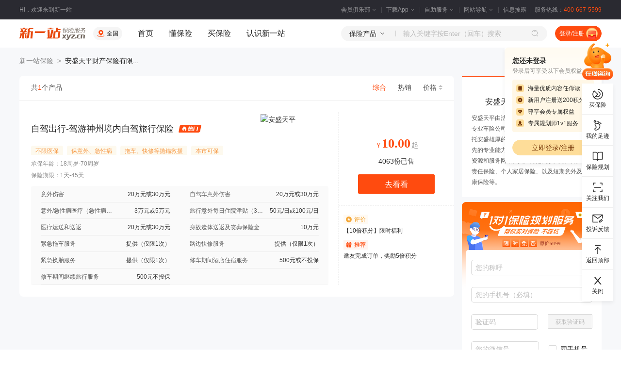

--- FILE ---
content_type: text/html; charset=utf-8
request_url: https://www.xyz.cn/brand/anshengtianping/
body_size: 67221
content:
<!DOCTYPE html><html class=""><head><meta charSet="utf-8"/><link data-react-helmet="true" rel="canonical" href="https://www.xyz.cn/brand/anshengtianping/"/><meta data-react-helmet="true" name="keywords" content="安盛天平,安盛天平财产保险有限公司"/><meta data-react-helmet="true" name="description" content="新一站保险网-安盛天平财产保险有限公司官方合作伙伴，为您提供安盛天平热销产品咨询、网上投保、理赔协助等一站式服务，一对一专业客服，省时省力更省心。"/><title data-react-helmet="true">安盛天平-安盛天平财产保险有限公司-新一站保险网</title><script type="text/javascript" src="/zStatic/static/jstorage.min.js"></script><script type="text/javascript" src="/zStatic/static/versionTip.js"></script><meta charSet="utf-8"/><meta name="viewport" content="width=device-width, initial-scale=1, maximum-scale=1, minimum-scale=1, user-scalable=no, viewport-fit=cover"/><meta name="next-head-count" content="2"/><link rel="preload" href="/zStatic/_next/static/css/commons.10c7f455.chunk.css" as="style"/><link rel="stylesheet" href="/zStatic/_next/static/css/commons.10c7f455.chunk.css"/><link rel="preload" href="/zStatic/_next/static/css/styles.2124d640.chunk.css" as="style"/><link rel="stylesheet" href="/zStatic/_next/static/css/styles.2124d640.chunk.css"/><link rel="preload" href="/zStatic/_next/static/N-pWH2C2fjaZ2Su9xbIeY/pages/product/list/index.page.js" as="script"/><link rel="preload" href="/zStatic/_next/static/N-pWH2C2fjaZ2Su9xbIeY/pages/_app.js" as="script"/><link rel="preload" href="/zStatic/_next/static/runtime/webpack-833c4602082b9cb4f790.js" as="script"/><link rel="preload" href="/zStatic/_next/static/chunks/commons.30ba3799311f1d45df15.js" as="script"/><link rel="preload" href="/zStatic/_next/static/chunks/styles.f054a2756081eb5de72a.js" as="script"/><link rel="preload" href="/zStatic/_next/static/runtime/main-465fe099438392b550a5.js" as="script"/></head><body><div id="__next"><div class="layout___3IWBe dark___s32JN"><header><div class="top___3kqkd"><div class="container top__content___3oNjQ"><div>Hi，欢迎来到新一站</div><div><div class="nav___3VnFC"><div class="nav__item___a5zxC"><div class="nav__item-header___3mNmF"><a href="/u/member.do?xcase=myEquityStars" target="_blank">会员俱乐部<span class="xyz-icon___Fh2cB xyz-icon-xs___3Zjiy arrow___27yuF"><span role="img" class="anticon"><svg viewBox="0 0 1024 1024" width="1em" height="1em"><path d="M762.624 384h-50.56a12.352 12.352 0 0 0-8.64 3.328L512 583.04 320.64 387.2A12.352 12.352 0 0 0 311.936 384h-50.56c-4.352 0-6.912 3.712-4.352 6.4l237.568 243.008c8.576 8.768 26.24 8.768 34.816 0l237.504-243.072c2.624-2.624 0.064-6.336-4.288-6.336z"></path></svg></span></span></a></div><div class="nav__item-body___2hxox"><div class="nav__item-member___2-7Jg"><a href="/u/member.do?xcase=myEquityStars" target="_blank">会员权益</a><a href="/u/member.do?xcase=myMedal" target="_blank">会员勋章</a><a href="/point-mall/" target="_blank">积分商城</a></div></div></div><div class="nav__item___a5zxC"><div class="nav__item-header___3mNmF"><a href="/special/app.html" target="_blank">下载App<span class="xyz-icon___Fh2cB xyz-icon-xs___3Zjiy arrow___27yuF"><span role="img" class="anticon"><svg viewBox="0 0 1024 1024" width="1em" height="1em"><path d="M762.624 384h-50.56a12.352 12.352 0 0 0-8.64 3.328L512 583.04 320.64 387.2A12.352 12.352 0 0 0 311.936 384h-50.56c-4.352 0-6.912 3.712-4.352 6.4l237.568 243.008c8.576 8.768 26.24 8.768 34.816 0l237.504-243.072c2.624-2.624 0.064-6.336-4.288-6.336z"></path></svg></span></span></a></div><div class="nav__item-body___2hxox"><div class="nav__item-qr___2KiBL"><img src="/_next/static/images/code-xyz-app-ac743c0be024af89c966a27c8b4a568a.png" alt=""/><div class="nav__item-qr-text___3HQ68">扫码下载新一站保险App</div></div></div></div><div class="nav__item___a5zxC"><div class="nav__item-header___3mNmF"><a href="/help/self-help.html" target="_blank">自助服务<span class="xyz-icon___Fh2cB xyz-icon-xs___3Zjiy arrow___27yuF"><span role="img" class="anticon"><svg viewBox="0 0 1024 1024" width="1em" height="1em"><path d="M762.624 384h-50.56a12.352 12.352 0 0 0-8.64 3.328L512 583.04 320.64 387.2A12.352 12.352 0 0 0 311.936 384h-50.56c-4.352 0-6.912 3.712-4.352 6.4l237.568 243.008c8.576 8.768 26.24 8.768 34.816 0l237.504-243.072c2.624-2.624 0.064-6.336-4.288-6.336z"></path></svg></span></span></a></div><div class="nav__item-body___2hxox"><div class="nav__item-service___2VHgI"><a href="/help/chaxun.html#os" target="_blank" rel="nofollow">订单查询</a><a href="/help/chaxun.html#ps" target="_blank" rel="nofollow">保单查询</a><a href="/u/register.do?xcase=findPassword" target="_blank" rel="nofollow">找回密码</a><a href="/u/reportclaims.do?xcase=reportClaims" target="_blank" rel="nofollow">我要理赔</a><a href="/surrender/report" target="_blank" rel="nofollow">我要退保</a><a href="/aboutus/contact.html" target="_blank" rel="nofollow">投诉建议</a><a href="/help/chaxun.html#cs" target="_blank" rel="nofollow">理赔进度查询</a></div></div></div><div class="nav__item___a5zxC"><div class="nav__item-header___3mNmF"><a href="/aboutus/sitemap.html" target="_blank">网站导航<span class="xyz-icon___Fh2cB xyz-icon-xs___3Zjiy arrow___27yuF"><span role="img" class="anticon"><svg viewBox="0 0 1024 1024" width="1em" height="1em"><path d="M762.624 384h-50.56a12.352 12.352 0 0 0-8.64 3.328L512 583.04 320.64 387.2A12.352 12.352 0 0 0 311.936 384h-50.56c-4.352 0-6.912 3.712-4.352 6.4l237.568 243.008c8.576 8.768 26.24 8.768 34.816 0l237.504-243.072c2.624-2.624 0.064-6.336-4.288-6.336z"></path></svg></span></span></a></div><div class="nav__item-body___2hxox"><div class="nav__item-menu___1TnyT"><dl class="nav__item-navi___1_UiH"><dt>保险社区</dt><dd><a href="/toptag/" target="_blank">保险字典</a><a href="/baoxian/" target="_blank">保险话题</a><a href="/ask/zhongjixian/" target="_blank">保险问答</a></dd></dl><dl class="nav__item-navi___1_UiH"><dt>服务中心</dt><dd><a href="/a/policy.do?xcase=policy_list" target="_blank">保单管理</a><a href="/u/reportclaims.do?xcase=reportClaims" target="_blank">我要理赔</a><a href="/special/2020/planbook-index.html" target="_blank">定制方案</a><a href="/mall/lishi/" target="_blank">历史产品</a></dd></dl></div></div></div><div class="nav__item___a5zxC"><div class="nav__item-header___3mNmF"><a href="/pub-information/" target="_blank">信息披露</a></div></div><div class="nav__item___a5zxC">服务热线：<span class="nav__item-tel___2zqMI">400-667-5599</span></div></div></div></div></div><div class="header___2HPCq"><div class="header__content___1l70q"><div class="container"><div class="block___2Ef3W"><a target="_blank" class="logo___2zPK8" href="/"></a><div class="space___1buUr"><div class="location___3GcW4"><span class="xyz-icon___Fh2cB xyz-icon-xs___3Zjiy location__icon___17y1p"><span role="img" class="anticon"><svg viewBox="0 0 20 20" width="1em" height="1em"><g><path d="M0 0h20v20H0z" fill="#FFF" fill-opacity=".01"></path><path d="M16.072 13.05c1.799.54 2.886 1.311 2.886 2.367 0 1.598-2.744 2.695-6.514 3.022l-.676.05a29.166 29.166 0 0 1-3.536 0l-.676-.05c-3.77-.327-6.514-1.424-6.514-3.022 0-1 .976-1.745 2.608-2.28l.278-.087.359 1.198c-1.306.392-1.995.88-1.995 1.169 0 .571 1.632 1.24 4.024 1.605l.613.084.642.07.668.056a25.763 25.763 0 0 0 3.522 0l.668-.055.642-.07.613-.085c2.392-.364 4.024-1.034 4.024-1.605 0-.27-.6-.713-1.742-1.09l-.253-.08.36-1.197ZM10 1.042c3.333 0 6.042 2.642 6.042 5.909 0 1.988-1.09 3.935-2.885 5.786-.491.507-1.01.977-1.533 1.407l-.393.315-.317.242-.27.198-.302.208a.625.625 0 0 1-.592.05l-.092-.05-.187-.127-.385-.279-.317-.242a18.739 18.739 0 0 1-1.926-1.722C5.048 10.886 3.958 8.939 3.958 6.95c0-3.267 2.709-5.91 6.042-5.91Zm0 3.333a2.708 2.708 0 1 0 0 5.417 2.708 2.708 0 0 0 0-5.417Z"></path></g></svg></span></span><div class="ant-spin-nested-loading"><div><div class="ant-spin ant-spin-sm ant-spin-spinning" aria-live="polite" aria-busy="true"><span class="ant-spin-dot ant-spin-dot-spin"><i class="ant-spin-dot-item"></i><i class="ant-spin-dot-item"></i><i class="ant-spin-dot-item"></i><i class="ant-spin-dot-item"></i></span></div></div><div class="ant-spin-container ant-spin-blur"><span class="location__name___2neFZ"></span></div></div></div></div><div class="space___1buUr"><div class="nav___1-KYz"><a class="nav__item___X3NMr" target="_blank" href="/">首页</a><a class="nav__item___X3NMr" target="_blank" href="/discover/">懂保险</a><div class="nav__hasMenu___3pmoP"><div class="nav__item-wrapper___3jI1c"><a href="javascript:void(0)" class="nav__item___X3NMr">买保险</a><div class="nav__item-placeholder___2n41S"></div></div><div class="dropbox___697SL"><div class="dropbox__content___1UpzH"><div class="dropbox__block___fUDuv"><a target="_blank" class="dropbox__title___2Dzyw" href="/mall/chengren/"><span class="dropbox__title-text___1H7tL">个人保险</span><span class="xyz-icon___Fh2cB xyz-icon-sm___3p_ig"><span role="img" class="anticon"><svg viewBox="0 0 20 20" width="1em" height="1em"><path d="m9.192 5.808 3.75 3.75c.225.225.243.58.052.825l-.052.059-3.75 3.75-.884-.884L11.616 10 8.308 6.692l.884-.884Z"></path></svg></span></span></a><div><ul class="dropbox__insure-list___2MgRU"><li class="dropbox__insure-block___JAQU5"></li><li class="dropbox__insure-block___JAQU5"></li></ul></div></div><div class="dropbox__block___fUDuv"><a href="/mall/company.html" target="_blank" class="dropbox__title___2Dzyw"><span class="dropbox__title-text___1H7tL">企业保险</span><span class="xyz-icon___Fh2cB xyz-icon-sm___3p_ig"><span role="img" class="anticon"><svg viewBox="0 0 20 20" width="1em" height="1em"><path d="m9.192 5.808 3.75 3.75c.225.225.243.58.052.825l-.052.059-3.75 3.75-.884-.884L11.616 10 8.308 6.692l.884-.884Z"></path></svg></span></span></a><div></div></div></div></div></div><a href="/mall/about.html" target="_blank" class="nav__item___X3NMr">认识新一站</a></div></div></div><div class="block___2Ef3W"><div class="search___2lneq"><div class="search__type___24qer"><div class="search__type-title___njbnj"><span>保险产品</span><span class="xyz-icon___Fh2cB xyz-icon-xs___3Zjiy search__type-title-icon___1fBwP"><span role="img" class="anticon"><svg viewBox="0 0 1024 1024" width="1em" height="1em"><path d="M762.624 384h-50.56a12.352 12.352 0 0 0-8.64 3.328L512 583.04 320.64 387.2A12.352 12.352 0 0 0 311.936 384h-50.56c-4.352 0-6.912 3.712-4.352 6.4l237.568 243.008c8.576 8.768 26.24 8.768 34.816 0l237.504-243.072c2.624-2.624 0.064-6.336-4.288-6.336z"></path></svg></span></span></div></div><div class="search__input___a25GM"><input type="text" placeholder="输入关键字按Enter（回车）搜索"/></div><span class="xyz-icon___Fh2cB xyz-icon-xs___3Zjiy search__btn___1I257"><span role="img" class="anticon"><svg viewBox="0 0 20 20" width="1em" height="1em"><g><path fill="#FFF" fill-opacity=".01" d="M0 0h20v20H0z"></path><path d="M8.75 1.042a7.708 7.708 0 0 1 5.875 12.699l3.195 3.195-.884.884-3.195-3.195A7.708 7.708 0 1 1 8.75 1.042Zm0 1.25a6.458 6.458 0 1 0 0 12.916 6.458 6.458 0 0 0 0-12.916Zm0 2.083c.975 0 1.895.355 2.61.982l.189.177-.884.884a2.697 2.697 0 0 0-1.915-.793c-.648 0-1.258.228-1.74.633l-.175.16-.884-.884A3.947 3.947 0 0 1 8.75 4.375Z"></path></g></svg></span></span></div><div class="space___1buUr"><div class="user___1d9AG"><div class="noLogin___3ayiJ"><button type="button" class="ant-btn ant-btn-round ant-btn-primary noLogin__button___3cO_h"><span>登录/注册</span><img src="/_next/static/images/redpack-c921e043e6947485bc18da109d02e2dd.png" alt="注册送积分"/></button><div class="modal___1kEIO noLogin__remind___1RUDx"><div><div class="remind__top___3zZUt"></div><div class="remind__content___3SDQw"><div class="remind__title___3mv0g">您还未登录</div><div class="remind__tip___1_VSz">登录后可享受以下会员权益</div><ul class="remind__rights___2hGOm"><li class="remind__right___2u2AM"><img src="[data-uri]" class="remind__right-icon___2KbvJ" alt=""/><span class="remind__right-text___2ZTCq">海量优质内容任你读</span></li><li class="remind__right___2u2AM"><img src="[data-uri]" class="remind__right-icon___2KbvJ" alt=""/><span class="remind__right-text___2ZTCq">新用户注册送200积分</span></li><li class="remind__right___2u2AM"><img src="[data-uri]" class="remind__right-icon___2KbvJ" alt=""/><span class="remind__right-text___2ZTCq">尊享会员专属权益</span></li><li class="remind__right___2u2AM"><img src="[data-uri]" class="remind__right-icon___2KbvJ" alt=""/><span class="remind__right-text___2ZTCq">专属规划师1v1服务</span></li></ul><button type="button" class="ant-btn ant-btn-round ant-btn-default ant-btn-block remind__button___2jglW"><span>立即登录/注册</span></button></div></div></div></div></div></div></div></div></div></div></header><div class="container___jG0N4"><div class="product-list___2pjgo"><div class="breadcrumb___2-2v4"><nav class="ant-breadcrumb"><ol><li><a class="ant-breadcrumb-link" href="https://www.xyz.cn">新一站保险</a><span class="ant-breadcrumb-separator">&gt;</span></li><li><a class="ant-breadcrumb-link">安盛天平财产保险有限...</a><span class="ant-breadcrumb-separator">&gt;</span></li></ol></nav></div><div class="product-list__content___b3_1x"><div class="product-list__content-left___1O4eA"><div class="product-list__content-left--filter-bar___2trcs filter-bar___3DUza"><div><span class="product-list__content-left--filter-bar-extra___DFR_L">共<span style="color:#ff4b0f">1</span>个产品</span></div><div><a class="filter-bar__content--item___1D1Jh"><span class="filter-bar__content--item-selected___28CiS">综合</span></a><a class="filter-bar__content--item___1D1Jh"><span>热销</span></a><a class="filter-bar__content--item___1D1Jh"><span>价格<div class="triangle_wrap___1Jxhu"><div class="triangle_up___kBuSs triangle_unactive___LXp6w"></div><div class="triangle_down___3PGlz triangle_unactive___LXp6w"></div></div></span></a></div></div><div class="ant-list ant-list-split"><div class="ant-spin-nested-loading"><div class="ant-spin-container"><ul class="ant-list-items"><div style="background:#fff"><div class="list-item___2YnAE"><div class="list-item__left___8aILi"><div class="list-item__left--title___2Q78s"><div class="list-item__left--title-left___1X4uR"><a class="list-item__left--title-left-a___hArjZ" title="自驾出行-驾游神州境内自驾旅行保险" target="_blank" href="/mall/detail-pivgh3obp26wp.html"><div class="list-item__left--title-left-text___1WH2A">自驾出行-驾游神州境内自驾旅行保险</div></a><img src="https://file.xyz.cn/filesystem/image/26346802" alt="热门"/></div><div class="list-item__left--title-brand___3nxMX"><a target="_blank" href="//www.xyz.cn/brand/anshengtianping/"><img src="https://www.xyz.cn/p/picture/pic361028543_621004_5.jpg" alt="安盛天平"/></a></div></div><div class="list-item__left--tags___3zaSO"><span class="ant-tag list-item__left--tags-item___qqkyq">不限医保</span><span class="ant-tag list-item__left--tags-item___qqkyq">保意外、急性病</span><span class="ant-tag list-item__left--tags-item___qqkyq">拖车、快修等抛锚救援</span><span class="ant-tag list-item__left--tags-item___qqkyq">本市可保</span></div><div class="list-item__left--description___2Rezs"><div class="list-item__left--description-item___TTR0a">承保年龄：18周岁-70周岁</div><div class="list-item__left--description-item___TTR0a">保险期限：1天-45天</div></div><div class="ant-list ant-list-grid list-item__left--list___1Vw9Y"><div class="ant-spin-nested-loading"><div class="ant-spin-container"><div class="ant-row"><div style="width:50%;max-width:50%"><div style="flex:1 1 auto" class="ant-col"><div class="ant-list-item"><div class="ant-list-item-meta list-item__left--list-title___3fVHE "><div class="ant-list-item-meta-content"><h4 class="ant-list-item-meta-title"><span title="意外伤害">意外伤害</span></h4></div></div><div class="list-item__left--list-extra___fnvnl " title="20万元或30万元">20万元或30万元</div></div></div></div><div style="width:50%;max-width:50%"><div style="flex:1 1 auto" class="ant-col"><div class="ant-list-item"><div class="ant-list-item-meta list-item__left--list-title___3fVHE "><div class="ant-list-item-meta-content"><h4 class="ant-list-item-meta-title"><span title="自驾车意外伤害">自驾车意外伤害</span></h4></div></div><div class="list-item__left--list-extra___fnvnl " title="20万元或30万元">20万元或30万元</div></div></div></div><div style="width:50%;max-width:50%"><div style="flex:1 1 auto" class="ant-col"><div class="ant-list-item"><div class="ant-list-item-meta list-item__left--list-title___3fVHE "><div class="ant-list-item-meta-content"><h4 class="ant-list-item-meta-title"><span title="意外/急性病医疗（急性病医疗限额1000元）">意外/急性病医疗（急性病医疗限额1000元）</span></h4></div></div><div class="list-item__left--list-extra___fnvnl " title="3万元或5万元">3万元或5万元</div></div></div></div><div style="width:50%;max-width:50%"><div style="flex:1 1 auto" class="ant-col"><div class="ant-list-item"><div class="ant-list-item-meta list-item__left--list-title___3fVHE "><div class="ant-list-item-meta-content"><h4 class="ant-list-item-meta-title"><span title="旅行意外每日住院津贴（30日为限）">旅行意外每日住院津贴（30日为限）</span></h4></div></div><div class="list-item__left--list-extra___fnvnl " title="50元/日或100元/日">50元/日或100元/日</div></div></div></div><div style="width:50%;max-width:50%"><div style="flex:1 1 auto" class="ant-col"><div class="ant-list-item"><div class="ant-list-item-meta list-item__left--list-title___3fVHE "><div class="ant-list-item-meta-content"><h4 class="ant-list-item-meta-title"><span title="医疗运送和送返">医疗运送和送返</span></h4></div></div><div class="list-item__left--list-extra___fnvnl " title="20万元或30万元">20万元或30万元</div></div></div></div><div style="width:50%;max-width:50%"><div style="flex:1 1 auto" class="ant-col"><div class="ant-list-item"><div class="ant-list-item-meta list-item__left--list-title___3fVHE "><div class="ant-list-item-meta-content"><h4 class="ant-list-item-meta-title"><span title="身故遗体送返及丧葬保险金">身故遗体送返及丧葬保险金</span></h4></div></div><div class="list-item__left--list-extra___fnvnl " title="10万元">10万元</div></div></div></div><div style="width:50%;max-width:50%"><div style="flex:1 1 auto" class="ant-col"><div class="ant-list-item"><div class="ant-list-item-meta list-item__left--list-title___3fVHE "><div class="ant-list-item-meta-content"><h4 class="ant-list-item-meta-title"><span title="紧急拖车服务">紧急拖车服务</span></h4></div></div><div class="list-item__left--list-extra___fnvnl " title="提供（仅限1次）">提供（仅限1次）</div></div></div></div><div style="width:50%;max-width:50%"><div style="flex:1 1 auto" class="ant-col"><div class="ant-list-item"><div class="ant-list-item-meta list-item__left--list-title___3fVHE "><div class="ant-list-item-meta-content"><h4 class="ant-list-item-meta-title"><span title="路边快修服务">路边快修服务</span></h4></div></div><div class="list-item__left--list-extra___fnvnl " title="提供（仅限1次）">提供（仅限1次）</div></div></div></div><div style="width:50%;max-width:50%"><div style="flex:1 1 auto" class="ant-col"><div class="ant-list-item"><div class="ant-list-item-meta list-item__left--list-title___3fVHE "><div class="ant-list-item-meta-content"><h4 class="ant-list-item-meta-title"><span title="紧急换胎服务">紧急换胎服务</span></h4></div></div><div class="list-item__left--list-extra___fnvnl " title="提供（仅限1次）">提供（仅限1次）</div></div></div></div><div style="width:50%;max-width:50%"><div style="flex:1 1 auto" class="ant-col"><div class="ant-list-item"><div class="ant-list-item-meta list-item__left--list-title___3fVHE "><div class="ant-list-item-meta-content"><h4 class="ant-list-item-meta-title"><span title="修车期间酒店住宿服务">修车期间酒店住宿服务</span></h4></div></div><div class="list-item__left--list-extra___fnvnl " title="500元或不投保">500元或不投保</div></div></div></div><div style="width:50%;max-width:50%"><div style="flex:1 1 auto" class="ant-col"><div class="ant-list-item"><div class="ant-list-item-meta list-item__left--list-title___3fVHE "><div class="ant-list-item-meta-content"><h4 class="ant-list-item-meta-title"><span title="修车期间继续旅行服务">修车期间继续旅行服务</span></h4></div></div><div class="list-item__left--list-extra___fnvnl " title="500元不投保">500元不投保</div></div></div></div></div></div></div></div></div><div class="list-item__right___iz5Gf"><div class="price___2Rgc3 price__lg___2Xe1W list-item__right--price___1YlVS"><div><span class="price__symbol___1AL88">￥</span><em class="price__number___3h62O">10.00</em><span class="price__suffix___OhHYc">起</span></div></div><div class="list-item__right--sales-number___3E-5-">4063<!-- -->份已售</div><div class="list-item__right--button___1B00o"><button type="button" class="ant-btn ant-btn-primary"><a target="_blank" href="/mall/detail-pivgh3obp26wp.html">去看看</a></button></div><div class="list-item__right--activity___DY7IP"><div class="list-item__right--promotion___2F8ZK list-item__right--promotion-integral___3u_et"><span class="xyz-icon___Fh2cB xyz-icon-xs___3Zjiy list-item__right--promotion-integral--icon___Kburt"><span role="img" class="anticon"><svg viewBox="0 0 1024 1024" width="1em" height="1em"><path d="M509.344 128c210.592 0 381.312 170.72 381.312 381.344 0 210.592-170.72 381.312-381.312 381.312C298.72 890.656 128 719.936 128 509.344 128 298.72 298.72 128 509.344 128z m7.04 195.168a16 16 0 0 0-21.408 7.264l-46.72 94.816-104.64 15.168a16 16 0 0 0-8.864 27.296l75.744 73.728-17.92 104.192a16 16 0 0 0 23.232 16.864l93.536-49.216 93.536 49.216a16 16 0 0 0 23.2-16.864l-17.92-104.192 75.744-73.728a16 16 0 0 0-8.864-27.296l-104.64-15.168-46.72-94.816a16 16 0 0 0-7.264-7.264z"></path></svg></span></span><span>评价</span></div><div class="list-item__right--activity-row___1ctzX"><span class="list-item__right--activity-row-span___3VpID">【<!-- -->10倍积分<!-- -->】<!-- -->限时福利</span></div><div class="list-item__right--promotion___2F8ZK list-item__right--promotion-recommend___3mizp"><span class="xyz-icon___Fh2cB xyz-icon-xxs___fj5Mp list-item__right--promotion-recommend--icon___6GJ4y"><span role="img" class="anticon"><svg viewBox="0 0 1024 1024" width="1em" height="1em"><path d="M426.666667 554.666667a42.666667 42.666667 0 0 1 42.666666 42.666666v341.333334a42.666667 42.666667 0 0 1-42.666666 42.666666H205.226667a85.333333 85.333333 0 0 1-84.906667-76.842666l-30.293333-302.933334A42.666667 42.666667 0 0 1 132.48 554.666667H426.666667z m464.853333 0a42.666667 42.666667 0 0 1 42.453333 46.933333l-30.293333 302.890667A85.333333 85.333333 0 0 1 818.773333 981.333333H597.333333a42.666667 42.666667 0 0 1-42.666666-42.666666v-341.333334a42.666667 42.666667 0 0 1 42.666666-42.666666h294.186667z m35.114667-277.333334c19.029333 0 25.898667 1.962667 32.853333 5.717334 6.954667 3.712 12.416 9.173333 16.128 16.128 3.754667 6.954667 5.717333 13.824 5.717333 32.853333v103.936c0 19.029333-1.962667 25.898667-5.717333 32.853333a38.784 38.784 0 0 1-16.128 16.128c-6.954667 3.754667-13.824 5.717333-32.853333 5.717334H97.365333c-19.029333 0-25.898667-1.962667-32.853333-5.717334a38.784 38.784 0 0 1-16.128-16.128c-3.754667-6.954667-5.717333-13.824-5.717333-32.853333V332.032c0-19.029333 1.962667-25.898667 5.717333-32.853333a38.784 38.784 0 0 1 16.128-16.128c6.954667-3.754667 13.824-5.717333 32.853333-5.717334h829.269334zM230.442667 45.056a42.666667 42.666667 0 0 1 11.648 4.437333l220.245333 123.904a21.333333 21.333333 0 0 1-10.453333 39.936H202.538667a42.666667 42.666667 0 0 1-41.685334-51.925333l18.688-83.968a42.666667 42.666667 0 0 1 50.901334-32.426667z m563.114666 0a42.666667 42.666667 0 0 1 50.901334 32.426667l18.688 83.925333A42.666667 42.666667 0 0 1 821.461333 213.333333H572.16a21.333333 21.333333 0 0 1-10.453333-39.936l220.245333-123.904a42.666667 42.666667 0 0 1 11.648-4.437333z"></path></svg></span></span><span>推荐</span></div><div class="list-item__right--activity-row___1ctzX"><span class="list-item__right--activity-row-span___3VpID">邀友完成订单，奖励5倍积分</span></div></div></div></div></div></ul></div></div></div></div><div class="product-list__content-right___3nBAU"><div class="product-list__content-right--brand___2U9V3 brand-info___1bvQP"><div class="brand-info__logo___36Yvx"><img src="https://www.xyz.cn/p/brand/comId432-5.jpg"/></div><div class="brand-info__title___12Ju7">安盛天平财产保险有限公司</div><div class="brand-info__summary___2gSzD">安盛天平由法国安盛保险集团（AXA）与全国专业车险公司天平汽车保险强强携手组建。依托安盛雄厚的财务实力，卓越的品牌价值和领先的专业能力，并融合了天平丰富的本土经验资源和服务网络。其产品范围涉及财产保险、责任保险、个人家居保险、以及短期意外及健康保险等。</div></div><div class="view_form___xaFgK"><div class="view_form_content___3NjpT"><form class="ant-form ant-form-horizontal"><div class="ant-form-item"><div class="ant-row ant-form-item-row"><div class="ant-col ant-form-item-label"><label for="name" class="ant-form-item-required" title="姓名">姓名</label></div><div class="ant-col ant-form-item-control"><div class="ant-form-item-control-input"><div class="ant-form-item-control-input-content"><input type="text" maxLength="50" placeholder="您的称呼" value="" id="name" aria-required="true" class="ant-input"/></div></div></div></div></div><div class="ant-form-item"><div class="ant-row ant-form-item-row"><div class="ant-col ant-form-item-label"><label for="tel" class="ant-form-item-required" title="手机号">手机号</label></div><div class="ant-col ant-form-item-control"><div class="ant-form-item-control-input"><div class="ant-form-item-control-input-content"><input type="tel" maxLength="11" placeholder="您的手机号（必填）" value="" id="tel" aria-required="true" class="ant-input"/></div></div></div></div></div><div class="form__flex___1J6aq"><div class="ant-form-item"><div class="ant-row ant-form-item-row"><div class="ant-col ant-form-item-label"><label for="mobileVerifyCode" class="ant-form-item-required" title="验证码">验证码</label></div><div class="ant-col ant-form-item-control"><div class="ant-form-item-control-input"><div class="ant-form-item-control-input-content"><input type="text" maxLength="4" placeholder="验证码" value="" id="mobileVerifyCode" aria-required="true" class="ant-input"/></div></div></div></div></div><button type="button" class="ant-btn ant-btn-primary ant-btn-lg form__code-button___3Cit9" disabled=""><span>获取验证码</span></button></div><div class="form__flex___1J6aq"><div class="ant-form-item"><div class="ant-row ant-form-item-row"><div class="ant-col ant-form-item-label"><label for="weixin" class="" title="微信号">微信号</label></div><div class="ant-col ant-form-item-control"><div class="ant-form-item-control-input"><div class="ant-form-item-control-input-content"><input type="text" placeholder="您的微信号" value="" id="weixin" class="ant-input"/></div></div></div></div></div><label class="ant-checkbox-wrapper form__checkbox___2O8Ft"><span class="ant-checkbox"><input type="checkbox" class="ant-checkbox-input"/><span class="ant-checkbox-inner"></span></span><span>同手机号</span></label></div><div class="view_form_content-times___3hjAL"><div>联系时段</div><div data="1" class="time___1MHYT" style="background-color:#fff">09:00-12:00</div><div data="2" class="time___1MHYT" style="background-color:#fff">12:00-14:00</div><div data="3" class="time___1MHYT" style="background-color:#fff">14:00-18:00</div><div data="4" class="time___1MHYT" style="background-color:#fff">18:00-22:00</div><div data="0" class="time___1MHYT" style="background-color:#FF6F0E;color:#fff;border:1px solid transparent">任意</div></div><button type="submit" class="ant-btn ant-btn-primary form__button___1Jwik"><span>立即领取</span></button><div class="view_form_content-secret-cont___3zzrW">您的个人信息仅供预约咨询使用，我们将严格保密</div></form></div></div></div></div><a target="_blank" class="product-list__ad___2j8xk"><img src="/_next/static/images/bottomAd-83f3ac13d944b426206804594fc1d8fc.png"/></a><div class="product-list__hidden___1pZ_j"><div class="product-list__bottomBanner--content___2w2aa"><div><div class="product-list__bottomBanner--left--bottomTitle___1HXKc">您好！我是您的专属规划师</div><div class="product-list__bottomBanner--left--bottomSubTitle___3TaVR">为您提供1对1解读保险详情服务</div></div><div class="product-list__bottomBanner--right___2drbO"><div class="product-list__bottomBanner--right--bottomContent___1kVNC"><div>从业8年</div><div>客户满意度99%</div><div>—</div></div><div class="product-list__bottomBanner--right--button___2V82W"><button type="button" class="ant-btn ant-btn-primary"><a target="_blank">点我咨询</a></button></div><div><span class="xyz-icon___Fh2cB xyz-icon-xs___3Zjiy product-list__bottomBanner--right--crossIcon___1lP13"><span role="img" class="anticon"><svg viewBox="0 0 1024 1024" width="1em" height="1em"><path d="M563.84 512l262.4-312.96a7.936 7.936 0 0 0-6.016-13.056h-79.808a16.32 16.32 0 0 0-12.288 5.76L511.616 449.728 295.04 191.68a16 16 0 0 0-12.288-5.696H203.008a7.936 7.936 0 0 0-6.08 13.12L459.392 512l-262.464 312.96a7.936 7.936 0 0 0 6.08 13.056h79.808a16.32 16.32 0 0 0 12.288-5.76l216.512-258.048 216.512 258.112a16 16 0 0 0 12.288 5.696h79.808a7.936 7.936 0 0 0 6.08-13.12L563.776 512z"></path></svg></span></span></div></div></div></div></div><div class="waterMask___3Dz59" id="waterMask"></div></div><div class="footer___1MRS5" id="footer"><div class="container footer__content___3TH_T"><div class="footer__main___3CeaT"><div class="footer__nav___1PCUq"><dl class="footer__nav-list___3mR4M"><dt class="footer__main-title___35JMe">购物指南</dt><dd class="footer__main-item___2xllo"><a href="/help/detail-12611.html" target="_blank" rel="nofollow">免费注册</a></dd><dd class="footer__main-item___2xllo"><a href="/help/detail-103953.html" target="_blank" rel="nofollow">如何投保</a></dd><dd class="footer__main-item___2xllo"><a href="/help/detail-131537.html" target="_blank" rel="nofollow">发票寄送</a></dd><dd class="footer__main-item___2xllo"><a href="/help/detail-14325.html" target="_blank" rel="nofollow">积分使用</a></dd></dl><dl class="footer__nav-list___3mR4M"><dt class="footer__main-title___35JMe">支付方式</dt><dd class="footer__main-item___2xllo"><a href="/help/detail-136618.html" target="_blank" rel="nofollow">网银支付</a></dd><dd class="footer__main-item___2xllo"><a href="/help/detail-122084.html" target="_blank" rel="nofollow">快捷支付</a></dd><dd class="footer__main-item___2xllo"><a href="/help/detail-131554.html" target="_blank" rel="nofollow">邮局汇款</a></dd><dd class="footer__main-item___2xllo"><a href="/help/detail-131733.html" target="_blank" rel="nofollow">银行转账</a></dd></dl><dl class="footer__nav-list___3mR4M"><dt class="footer__main-title___35JMe">会员中心</dt><dd class="footer__main-item___2xllo"><a href="/help/list-283-1.html" target="_blank" rel="nofollow">会员制度</a></dd><dd class="footer__main-item___2xllo"><a href="/help/list-318-1.html" target="_blank" rel="nofollow">账户管理</a></dd><dd class="footer__main-item___2xllo"><a href="/help/list-284-1.html" target="_blank" rel="nofollow">安全中心</a></dd><dd class="footer__main-item___2xllo"><a href="/help/detail-2166988.html" target="_blank" rel="nofollow">邀请好友</a></dd></dl><dl class="footer__nav-list___3mR4M"><dt class="footer__main-title___35JMe">理赔服务</dt><dd class="footer__main-item___2xllo"><a href="/claims/" target="_blank" rel="nofollow">省心赔</a></dd><dd class="footer__main-item___2xllo"><a href="/u/reportclaims.do?xcase=reportClaims" target="_blank" rel="nofollow">我要理赔</a></dd><dd class="footer__main-item___2xllo"><a href="/help/chaxun.html#cs" target="_blank" rel="nofollow">理赔进度</a></dd><dd class="footer__main-item___2xllo"><a href="/claims/detail-4.html" target="_blank" rel="nofollow">理赔资料</a></dd><dd class="footer__main-item___2xllo"><a href="/help/detail-110131.html" target="_blank" rel="nofollow">理赔案例</a></dd></dl><dl class="footer__nav-list___3mR4M"><dt class="footer__main-title___35JMe">服务中心</dt><dd class="footer__main-item___2xllo"><a href="/help/detail-133246.html" target="_blank" rel="nofollow">保全服务</a></dd><dd class="footer__main-item___2xllo"><a href="/help/chaxun.html#ps" target="_blank" rel="nofollow">保单查询</a></dd><dd class="footer__main-item___2xllo"><a href="/aboutus/download.html" target="_blank" rel="nofollow">相关下载</a></dd><dd class="footer__main-item___2xllo"><a href="/aboutus/contact.html" target="_blank" rel="nofollow">客户建议</a></dd><dd class="footer__main-item___2xllo"><a href="/help/detail-3274984.html" target="_blank" rel="nofollow">投诉解决</a></dd></dl><dl class="footer__nav-list___3mR4M"><dt class="footer__main-title___35JMe">关于我们</dt><dd class="footer__main-item___2xllo"><a href="/aboutus/aboutus.html" target="_blank" rel="nofollow">新一站资质</a></dd><dd class="footer__main-item___2xllo"><a href="/aboutus/certificate.html" target="_blank" rel="nofollow">新一站证书</a></dd><dd class="footer__main-item___2xllo"><a href="/help/detail-122071.html" target="_blank" rel="nofollow">大客户服务</a></dd><dd class="footer__main-item___2xllo"><a href="/special/app.html" target="_blank" rel="nofollow">移动版下载</a></dd></dl></div><dl class="footer__touch___3ZOiQ"><dt class="footer__main-title___35JMe">联系我们</dt><dd class="footer__main-item___2xllo">服务热线</dd><dd class="footer__main-item___2xllo footer__touch-tel___3c2W2">400-667-5599</dd><dd class="footer__main-item___2xllo">公司地址：江苏省南京市江北新区丽景路7号焦点科技大厦东塔4楼</dd><dd class="footer__main-item___2xllo">投诉建议：025-66775656<br/>传真：025-66775500<br/>服务邮箱：<a href="mailto:service@xyz.cn" class="link--lighter">service@xyz.cn</a></dd></dl></div><div class="footer__other___3_dLu"><ul class="footer__links___1s3Nk"><li class="footer__links-item___1tltW"><a class="link--lighter" href="/aboutus/aboutus.html" rel="nofollow" title="关于我们" target="_blank">关于我们</a></li><li class="footer__links-item___1tltW"><a class="link--lighter" href="/notice/list-621-1.html" rel="nofollow" title="动态公告" target="_blank">动态公告</a></li><li class="footer__links-item___1tltW"><a class="link--lighter" href="/help/" rel="nofollow" title="帮助中心" target="_blank">帮助中心</a></li><li class="footer__links-item___1tltW"><a class="link--lighter" href="/aboutus/contact.html" rel="nofollow" title="联系我们" target="_blank">联系我们</a></li><li class="footer__links-item___1tltW"><a class="link--lighter" href="/aboutus/declaration.html" rel="nofollow" title="法律声明" target="_blank">法律声明</a></li><li class="footer__links-item___1tltW"><a class="link--lighter" href="/aboutus/terms.html" rel="nofollow" title="用户协议" target="_blank">用户协议</a></li><li class="footer__links-item___1tltW"><a class="link--lighter" href="/aboutus/policy.html" rel="nofollow" title="隐私策略" target="_blank">隐私策略</a></li><li class="footer__links-item___1tltW"><a class="link--lighter" href="/aboutus/sitemap.html" title="站点地图" target="_blank">站点地图</a></li><li class="footer__links-item___1tltW"><a class="link--lighter" href="/aboutus/link.html" rel="nofollow" title="友情链接" target="_blank">友情链接</a></li><li class="footer__links-item___1tltW"><a class="link--lighter" href="http://icid.iachina.cn/ICID/" rel="nofollow" title="官方披露" target="_blank">官方披露</a></li></ul><div class="footer__filing___116wz"><ul class="footer__sign___1oxQ_"><li class="footer__sign-item___3Tctf"><a href="/study/baoxianwang-news-2965044.html" target="_blank" title="SSL认证" rel="nofollow"><img src="/_next/static/images/01-29e8cee997728937723908ebde78abef.png" alt=""/></a></li><li class="footer__sign-item___3Tctf"><a href="/help/list-310-1.html" target="_blank" title="财付通" rel="nofollow"><img src="/_next/static/images/02-ebf2f1cf6154d36c6dc72cc303c31558.png" alt=""/></a></li><li class="footer__sign-item___3Tctf"><a href="/help/list-309-1.html" target="_blank" title="中国银联" rel="nofollow"><img src="/_next/static/images/03-fde99d4754d51ff9f3083631940b3374.png" alt=""/></a></li><li class="footer__sign-item___3Tctf"><a href="/study/baoxianwang-news-2965044.html" target="_blank" title="网络110报警" rel="nofollow"><img src="/_next/static/images/04-95a2416c7ec33649c519b71044e6b11e.png" alt=""/></a></li><li class="footer__sign-item___3Tctf"><a href="/study/baoxianwang-news-2965044.html" target="_blank" title="银保监会网销许可" rel="nofollow"><img src="/_next/static/images/06-8a2610853c75925cd80ba8ab053b1014.png" alt=""/></a></li></ul><div><div><span>©</span>2026<!-- --> 新一站保险代理股份有限公司 版权所有</div><div>备案证书号：<a class="link--lighter" href="//beian.miit.gov.cn/" target="_blank" rel="nofollow">苏ICP备11025489号-1</a><a target="_blank" class="footer__info-policy___2zoqF link--lighter" href="//www.beian.gov.cn/portal/registerSystemInfo?recordcode=32011202000098" rel="nofollow">苏公网安备 32011202000098号</a></div></div></div></div></div></div><div class="sidebar___2DGdM"><div class="sidebar__main___1Mw-A"><div><div class="sidebar__service___36IVC"></div><div class="sidebar__list___1O-lT"><div class="sidebar__item___1WayR" title="买保险"><div class="sidebar__item-header___1QCM8"><span class="xyz-icon___Fh2cB xyz-icon-md___3imr_"><span role="img" class="anticon"><svg viewBox="0 0 20 20" width="1em" height="1em"><path d="M10 1.042a8.958 8.958 0 1 1-6.682 2.99l.212-.228a.625.625 0 0 1 .805-.083l.079.064 6.018 5.764c.226.215.254.56.082.807l-.065.08-2.479 2.553a3.67 3.67 0 0 0 1.947.553c2.004 0 3.625-1.589 3.625-3.542 0-1.89-1.518-3.439-3.433-3.537l-.192-.005v-1.25c2.69 0 4.875 2.143 4.875 4.792 0 2.65-2.186 4.792-4.875 4.792a4.914 4.914 0 0 1-2.832-.89l-1.987 2.047a7.708 7.708 0 1 0 5.147-13.654L10 2.292v-1.25ZM2.292 10c0 1.9.69 3.688 1.909 5.078l4.912-5.062-5.094-4.88A7.675 7.675 0 0 0 2.292 10Z"></path></svg></span></span><span class="sidebar__item-header-title___2qALw">买保险</span></div></div><div class="sidebar__item___1WayR" title="我的足迹"><div class="sidebar__item-header___1QCM8"><span class="xyz-icon___Fh2cB xyz-icon-md___3imr_"><span role="img" class="anticon"><svg viewBox="0 0 20 20" width="1em" height="1em"><path d="M4.873 8.272c.877-2.985 5.826-2.931 8.403-.105 2.401 2.633.88 7.798-3.35 9.989-2.612 1.352-5.266 1.057-5.513-1.231-.112-1.039.233-1.616 1.06-2.202l.482-.341.19-.151c.288-.248.489-.51.644-.87.146-.339.064-.593-.332-1.06l-.143-.164-.518-.569c-.913-1.044-1.254-1.889-.969-3.12Zm7.48.738C10.307 6.766 6.5 6.766 6.045 8.73c-.186.803.052 1.321.84 2.18l.36.393.166.19c.67.79.898 1.5.526 2.363-.274.634-.653 1.082-1.184 1.49l-.672.48c-.392.296-.477.485-.425.965.118 1.088 1.737 1.268 3.694.255 3.556-1.841 4.8-6.066 3.003-8.036Zm2.354-2.342c.529-.444 1.197-.518 1.493-.165.296.353.107.998-.422 1.442-.528.444-1.197.518-1.493.165-.296-.353-.107-.998.422-1.442Zm-1.77-1.564c.444-.529 1.09-.718 1.443-.422.352.296.278.965-.166 1.493-.443.53-1.089.718-1.441.422-.353-.296-.279-.964.165-1.493Zm-2.264-1.038c.292-.626.867-.975 1.284-.781.417.195.519.86.227 1.485-.292.626-.867.975-1.284.78-.417-.194-.518-.859-.227-1.484ZM4.236 1.18c1.016-.37 2.124.353 2.546 1.512.421 1.159.037 2.425-.979 2.795-1.015.37-2.124-.354-2.545-1.512-.422-1.159-.038-2.425.978-2.795Zm4.732 1.576.091.002c.458.048.77.644.698 1.33-.072.687-.501 1.204-.96 1.156-.457-.048-.77-.643-.697-1.33.072-.687.502-1.204.96-1.156Zm-3.361.364c-.208-.572-.662-.868-.944-.766-.281.103-.439.622-.23 1.193.207.571.661.868.943.765.282-.102.439-.621.231-1.192Z"></path></svg></span></span><span class="sidebar__item-header-title___2qALw">我的足迹</span></div></div><div class="sidebar__item___1WayR" title="保险规划"><div class="sidebar__item-header___1QCM8"><span class="xyz-icon___Fh2cB xyz-icon-md___3imr_"><span role="img" class="anticon"><svg viewBox="0 0 20 20" width="1em" height="1em"><path d="M6.667 2.292c1.4 0 2.63.727 3.334 1.823a3.95 3.95 0 0 1 3.332-1.823h4.584c.345 0 .625.28.625.625V15c0 .345-.28.625-.625.625H12.5c-1.036 0-1.875.84-1.875 1.875a.594.594 0 0 1-.54.62l-.085.005c-.313 0-.625-.208-.625-.625l-.006-.147A1.875 1.875 0 0 0 7.5 15.625H2.083A.625.625 0 0 1 1.458 15V2.917c0-.346.28-.625.625-.625ZM2.708 3.54v10.833l4.792.001a3.11 3.11 0 0 1 1.764.545l.111.08V6.25l-.005-.172a2.709 2.709 0 0 0-2.538-2.531l-.165-.005-3.959-.001Zm14.583 0h-3.958a2.708 2.708 0 0 0-2.708 2.709V15l.11-.08c.457-.312 1-.507 1.588-.54l.177-.005 4.791-.001V3.541Z"></path></svg></span></span><span class="sidebar__item-header-title___2qALw">保险规划</span></div></div><div class="sidebar__item___1WayR" title="关注我们"><div class="sidebar__item-header___1QCM8"><span class="xyz-icon___Fh2cB xyz-icon-md___3imr_"><span role="img" class="anticon"><svg viewBox="0 0 20 20" width="1em" height="1em"><path d="M3.125 13.75v3.125H6.25v1.25H2.5a.625.625 0 0 1-.618-.533l-.007-.092v-3.75h1.25Zm15 0v3.75a.625.625 0 0 1-.533.618l-.092.007h-3.75v-1.25h3.125V13.75h1.25Zm-2.292-4.375v1.25H4.167v-1.25h11.666Zm-9.583-7.5v1.25H3.125V6.25h-1.25V2.5c0-.314.231-.574.533-.618l.092-.007h3.75Zm11.25 0c.314 0 .574.231.618.533l.007.092v3.75h-1.25V3.125H13.75v-1.25h3.75Z"></path></svg></span></span><span class="sidebar__item-header-title___2qALw">关注我们</span></div><div class="sidebar__item-pop___2D6vA sidebar__item-pop--follow___Dab6w"><div><ul><li class="follow__item___2hvXd"><img class="follow__item-image___1Pi7p" src="/_next/static/images/code-xyz-app-ac743c0be024af89c966a27c8b4a568a.png" alt="新一站保险App"/><div>新一站保险App</div></li><li class="follow__item___2hvXd"><img class="follow__item-image___1Pi7p" src="/_next/static/images/code-xyz-weixin-725763d58a6828f370ea0b0c959f07cb.png" alt="新一站官方微信"/><div>关注新一站保险公众号</div></li></ul></div></div></div><div class="sidebar__item___1WayR" title="投诉反馈"><div class="sidebar__item-header___1QCM8"><span class="xyz-icon___Fh2cB xyz-icon-md___3imr_"><span role="img" class="anticon"><svg viewBox="0 0 20 20" width="1em" height="1em"><path d="M18.333 3.125c.314 0 .574.231.619.533l.006.092V10h-1.25V5l-7.333 5.5a.625.625 0 0 1-.663.055l-.087-.055-7.334-5.501v10.626H10v1.25H1.667a.625.625 0 0 1-.619-.533l-.006-.092V3.75c0-.314.23-.574.532-.618l.093-.007h16.666Zm-2.495 8.071a.625.625 0 0 1 .854.029l1.667 1.666a.625.625 0 0 1-.03.913l-3.334 2.916a.625.625 0 0 1-.412.155h-1.666a.625.625 0 0 1-.625-.625v-1.667c0-.18.077-.351.213-.47Zm.383 1.326-2.68 2.345v.758h.806l2.655-2.323-.781-.78Zm.237-8.147H3.542L10 9.219l6.458-4.844Z"></path></svg></span></span><span class="sidebar__item-header-title___2qALw">投诉反馈</span></div><div class="sidebar__item-pop___2D6vA sidebar__item-pop--feedback___2CEYq"><div><ul class="feedback__list___3gg0e"><li class="feedback__item___1UNz7"><div class="feedback__item-text___1Dp6k">服务热线</div><div class="feedback__item-text___1Dp6k">400-667-5599</div></li><li class="feedback__item___1UNz7"><div class="feedback__item-text___1Dp6k">投诉电话</div><div class="feedback__item-text___1Dp6k">025-66775656</div></li></ul></div></div></div><div class="sidebar__item___1WayR" title="返回顶部"><div class="sidebar__item-header___1QCM8"><span class="xyz-icon___Fh2cB xyz-icon-md___3imr_"><span role="img" class="anticon"><svg viewBox="0 0 20 20" width="1em" height="1em"><path d="m10.355 5.423.087.073 5 5-.884.883-3.93-3.93v10.155h-1.25V7.441L5.442 11.38l-.884-.883 5-5a.625.625 0 0 1 .797-.073ZM15 1.98v1.25H5V1.98h10Z"></path></svg></span></span><span class="sidebar__item-header-title___2qALw">返回顶部</span></div></div><div class="sidebar__item___1WayR" title="关闭"><div class="sidebar__item-header___1QCM8"><span class="xyz-icon___Fh2cB xyz-icon-md___3imr_"><span role="img" class="anticon"><svg viewBox="0 0 1024 1024" width="1em" height="1em"><path d="M563.84 512l262.4-312.96a7.936 7.936 0 0 0-6.016-13.056h-79.808a16.32 16.32 0 0 0-12.288 5.76L511.616 449.728 295.04 191.68a16 16 0 0 0-12.288-5.696H203.008a7.936 7.936 0 0 0-6.08 13.12L459.392 512l-262.464 312.96a7.936 7.936 0 0 0 6.08 13.056h79.808a16.32 16.32 0 0 0 12.288-5.76l216.512-258.048 216.512 258.112a16 16 0 0 0 12.288 5.696h79.808a7.936 7.936 0 0 0 6.08-13.12L563.776 512z"></path></svg></span></span><span class="sidebar__item-header-title___2qALw">关闭</span></div></div></div></div></div><div class="sidebar__content___1ojga"><div class="sidebar__content-hd___17dY-"><div class="sidebar__content-hd-icon___3Fj49"><span class="xyz-icon___Fh2cB xyz-icon-sm___3p_ig"><span role="img" class="anticon"><svg viewBox="0 0 1024 1024" width="1em" height="1em"><path d="M563.84 512l262.4-312.96a7.936 7.936 0 0 0-6.016-13.056h-79.808a16.32 16.32 0 0 0-12.288 5.76L511.616 449.728 295.04 191.68a16 16 0 0 0-12.288-5.696H203.008a7.936 7.936 0 0 0-6.08 13.12L459.392 512l-262.464 312.96a7.936 7.936 0 0 0 6.08 13.056h79.808a16.32 16.32 0 0 0 12.288-5.76l216.512-258.048 216.512 258.112a16 16 0 0 0 12.288 5.696h79.808a7.936 7.936 0 0 0 6.08-13.12L563.776 512z"></path></svg></span></span></div><span class="sidebar__content-hd-title___1amAX"></span></div><div class="sidebar__content-bd___3pOSH"></div></div></div><div></div><div class="version-tip___3iYa3" id="versionTip" style="display:none"><div class="ie7-alert"><h3 class="ie7-alert__title">抱歉，浏览器版本过低！</h3><p class="ie7-alert__description">您当前浏览器版本过低，影响正常浏览和使用！<br/>建议使用以下浏览器！</p><div class="ie7-alert__download"><a href="https://www.google.cn/intl/zh-CN/chrome/browser/desktop/" target="_blank" class="hc-button hc-button--recommend ie7-alert__button">谷歌Chrome浏览器</a><a href="https://browser.360.cn/se/" target="_blank" class="hc-button hc-button--recommend ie7-alert__button">360安全浏览器</a></div><div class="ie7-alert__content"><p class="ie7-alert__description">您也可以扫码下载<!-- -->新一站保险<!-- -->App随时随地选保险</p><img class="ie7-alert__erweima" src="/_next/static/images/xyzQRCode-1faebf5b15304d980a9fc8ca50931be2.jpg" alt="新一站保险App"/><p class="ie7-alert__description">- 扫码下载<!-- -->新一站<!-- -->App -</p></div></div><div class="ie7-alert-mask j-ie7AlertMask"></div></div></div></div><script id="__NEXT_DATA__" type="application/json">{"dataManager":"[]","props":{"pageProps":{"seoInfos":{"title":"安盛天平-安盛天平财产保险有限公司-新一站保险网","keywords":"安盛天平,安盛天平财产保险有限公司","description":"新一站保险网-安盛天平财产保险有限公司官方合作伙伴，为您提供安盛天平热销产品咨询、网上投保、理赔协助等一站式服务，一对一专业客服，省时省力更省心。"},"extraInfo":{"appointUrl":"https://www.xyz.cn/special/2020/planbook-index.html","insCompanyInfo":{"name":"安盛天平财产保险有限公司","briefName":"安盛天平","summary":"安盛天平由法国安盛保险集团（AXA）与全国专业车险公司天平汽车保险强强携手组建。依托安盛雄厚的财务实力，卓越的品牌价值和领先的专业能力，并融合了天平丰富的本土经验资源和服务网络。其产品范围涉及财产保险、责任保险、个人家居保险、以及短期意外及健康保险等。","companyLogoViewUrls":[{"type":5,"url":"https://www.xyz.cn/p/brand/comId432-5.jpg"}]}},"baseInfo":{"prodTags":[{"tagKey":"101","tagValue":"产品目录","tagType":1,"children":[{"tagKey":"101-03","tagValue":"国内旅行保险"}]},{"tagKey":"102","tagValue":"目的地","tagType":1,"children":[{"tagKey":"102-01","tagValue":"中国大陆","explain":"undefined"}]},{"tagKey":"104","tagValue":"特色保障","tagType":2,"children":[{"tagKey":"104-01","tagValue":"意外医疗保障","explain":"意外导致的医疗费用，涵盖住院、门急诊，本地异地均可轻松报销。"},{"tagKey":"104-04","tagValue":"24小时紧急救援","explain":"国际一流的救援团队，24小时提供医疗、法律等救援服务。"},{"tagKey":"104-06","tagValue":"自驾出行","explain":"驾驶人或乘客意外风险保障，有短期及1年期的可选。"},{"tagKey":"104-116","tagValue":"车辆救援服务","explain":"紧急拖车、路边快修等车辆救援保障。"},{"tagKey":"104-40","tagValue":"意外住院津贴","explain":"因意外住院期间，每天定额提供住院补贴。"},{"tagKey":"104-47","tagValue":"自驾意外保额提升","explain":"除日常综合保障外增加驾驶人保障，适合经常开车的人。"},{"tagKey":"104-53","tagValue":"高额自驾保障","explain":"30万及以上的驾驶人意外保障。"},{"tagKey":"104-73","tagValue":"本市游","explain":"承保本市出游的国内旅游险，一般产品不保。"},{"tagKey":"104-76","tagValue":"30万元人身保障","explain":"30万元人身保障"},{"tagKey":"104-77","tagValue":"20万元人身保障","explain":"20万元人身保障"}]},{"tagKey":"105","tagValue":"承保年龄","tagType":1,"children":[{"tagKey":"105-03","tagValue":"18-65周岁","explain":"undefined"},{"tagKey":"105-04","tagValue":"65周岁以上","explain":"undefined"},{"tagKey":"105-05","tagValue":"18-55周岁"},{"tagKey":"105-06","tagValue":"55周岁以上"},{"tagKey":"105-07","tagValue":"56-60周岁"},{"tagKey":"105-08","tagValue":"61-65周岁"},{"tagKey":"105-09","tagValue":"66-70周岁"}]},{"tagKey":"106","tagValue":"保障期限","tagType":1,"children":[{"tagKey":"106-01","tagValue":"1天-7天","explain":"undefined"},{"tagKey":"106-02","tagValue":"8天-1个月","explain":"undefined"},{"tagKey":"106-03","tagValue":"1个月-3个月","explain":"undefined"}]},{"tagKey":"108","tagValue":"品牌商家","tagType":2,"children":[{"tagKey":"621","tagValue":"安盛天平"}]},{"tagKey":"109","tagValue":"性别","tagType":1,"children":[{"tagKey":"109-01","tagValue":"男"},{"tagKey":"109-02","tagValue":"女"}]},{"tagKey":"114","tagValue":"交通工具","tagType":1,"children":[{"tagKey":"114-05","tagValue":"私家车","explain":"undefined"}]},{"tagKey":"117","tagValue":"意外保额","tagType":1,"children":[{"tagKey":"117-03","tagValue":"20-30万元以下","explain":"undefined"},{"tagKey":"117-04","tagValue":"30-40万元以下","explain":"undefined"}]},{"tagKey":"118","tagValue":"医疗保额","tagType":1,"children":[{"tagKey":"118-04","tagValue":"3-4万元以下"},{"tagKey":"118-05","tagValue":"4-5万元以下"},{"tagKey":"118-06","tagValue":"5万元及以上"}]}],"packListItemPage":{"totalCount":1,"totalPage":1,"currentPage":1,"pageSize":10,"dataList":[{"packIdEn":"pivgh3obp26wp","prodCategory":"070002","packName":"驾游神州境内自驾旅行保障计划B款（互联网专属）","packCode":"NUW-888108","mainSubtitle":"自驾出行-驾游神州境内自驾旅行保险","tagViewUrl":{"name":"热门","url":"https://file.xyz.cn/filesystem/image/26346802"},"prodFeature":"不限医保,保意外、急性病,拖车、快修等抛锚救援,本市可保","companyLogoViewUrl":{"url":"https://www.xyz.cn/p/picture/pic361028543_621004_5.jpg","href":"https://www.xyz.cn/brand/anshengtianping/"},"briefName":"安盛天平","insuredAgeDesc":"18周岁-70周岁","insurancePeriodDesc":"1天-45天","benefits":[{"propName":"意外伤害","optExplanation":"20万元或30万元","highlightFlag":false},{"propName":"自驾车意外伤害","optExplanation":"20万元或30万元","highlightFlag":false},{"propName":"意外/急性病医疗（急性病医疗限额1000元）","optExplanation":"3万元或5万元","highlightFlag":false},{"propName":"旅行意外每日住院津贴（30日为限）","optExplanation":"50元/日或100元/日","highlightFlag":false},{"propName":"医疗运送和送返","optExplanation":"20万元或30万元","highlightFlag":false},{"propName":"身故遗体送返及丧葬保险金","optExplanation":"10万元","highlightFlag":false},{"propName":"紧急拖车服务","optExplanation":"提供（仅限1次）","highlightFlag":false},{"propName":"路边快修服务","optExplanation":"提供（仅限1次）","highlightFlag":false},{"propName":"紧急换胎服务","optExplanation":"提供（仅限1次）","highlightFlag":false},{"propName":"修车期间酒店住宿服务","optExplanation":"500元或不投保","highlightFlag":false},{"propName":"修车期间继续旅行服务","optExplanation":"500元不投保","highlightFlag":false}],"priceTypeKey":"trial_normal","discountPriceStr":"10.00","phasePrices":[],"saleNum":4063,"pageComponents":"1,7","activities":[{"type":2,"name":"限时福利","labelName":"10倍积分","desc":"订单完成时间需在2026年1月1日-2026年2月26日，并有效评价，保单生效后送积分，逾期未评价，系统默认评价不赠送积分。","scoreTimes":10,"result":"100"},{"type":3,"name":"邀友完成订单，奖励5倍积分","labelName":"推荐有礼","scoreTimes":5,"result":"50"}],"companyCode":"621004"}]}},"pathType":"brand","query":{"firstKind":"anshengtianping","filter":""},"asPath":"/brand/anshengtianping/","serverRequest":true,"breadcrumbInfo":[{"name":"新一站保险","href":"https://www.xyz.cn","child":{"name":"安盛天平财产保险有限公司"}}],"newRequestData":{"filter":"","keyword":"","order":5,"sortType":1,"pageSize":10,"currentPage":1,"prodListValue":"anshengtianping","prodListKey":"XYZ_PC_BRAND"},"isCrawler":false,"initialState":{"@@dva":0,"user":{"user":{"state":false},"quickLogin":{},"userStatistics":{},"showLoginRemind":false},"menu":{"menu":{},"isPersonalProdGroup":false},"compare":{"list":[],"autoOpen":false},"history":{"list":[],"total":0},"login":{"login":{},"policyVisible":false},"platform":{"isUnion":false,"prodLinePlatform":"XYZ_WEB","prodLinePlatformName":"新一站","ie":{"version":-1},"isWX":false,"isBrowserOfPhone":false},"productDetail":{"showReserveModal":false,"showReserveSucModal":false},"insure":{"linkageCounts":0,"schema":{},"hasInit":false,"fillType":1,"templUploadFlag":false,"fileList":[],"fileListError":[],"fileListLength":0,"jobInfoList":[],"jobInfoUploadStatus":false,"jobInfoStopTrial":false,"benefitModalActiveIndex":null,"isGroupBenefitTrial":true,"initialValues":null,"familyMemberFormModal":{"isVisible":false},"familyMemberListModal":{"isVisible":false,"list":[],"type":"insureds","model":"add"},"deliveryListModal":{"isVisible":false,"list":[]},"deliveryFormModal":{"isVisible":false},"action":null,"price":"--","extendInfo":{},"isAgree":false,"prodCode":""},"xinBeiUser":{"user":{"state":null}},"orderDetail":{"anchorList":[],"anchorTempList":[]},"share":{"showShareModal":false},"trial":{"schema":{},"hasInit":false,"fillType":1,"fileList":[],"fileListError":[],"fileListLength":0,"initialValues":null,"familyMemberFormModal":{"isVisible":false},"familyMemberListModal":{"isVisible":false,"list":[],"type":"insureds","model":"add"},"deliveryListModal":{"isVisible":false,"list":[]},"deliveryFormModal":{"isVisible":false},"action":null,"price":"-","extendInfo":{},"isAgree":false,"isBenefitModalLoading":true},"behalfCustomer":{}}},"initialDvaState":{"@@dva":0,"user":{"user":{"state":false},"quickLogin":{},"userStatistics":{},"showLoginRemind":false},"menu":{"menu":{},"isPersonalProdGroup":false},"compare":{"list":[],"autoOpen":false},"history":{"list":[],"total":0},"login":{"login":{},"policyVisible":false},"platform":{"isUnion":false,"prodLinePlatform":"XYZ_WEB","prodLinePlatformName":"新一站","ie":{"version":-1},"isWX":false,"isBrowserOfPhone":false},"productDetail":{"showReserveModal":false,"showReserveSucModal":false},"insure":{"linkageCounts":0,"schema":{},"hasInit":false,"fillType":1,"templUploadFlag":false,"fileList":[],"fileListError":[],"fileListLength":0,"jobInfoList":[],"jobInfoUploadStatus":false,"jobInfoStopTrial":false,"benefitModalActiveIndex":null,"isGroupBenefitTrial":true,"initialValues":null,"familyMemberFormModal":{"isVisible":false},"familyMemberListModal":{"isVisible":false,"list":[],"type":"insureds","model":"add"},"deliveryListModal":{"isVisible":false,"list":[]},"deliveryFormModal":{"isVisible":false},"action":null,"price":"--","extendInfo":{},"isAgree":false,"prodCode":""},"xinBeiUser":{"user":{"state":null}},"orderDetail":{"anchorList":[],"anchorTempList":[]},"share":{"showShareModal":false},"trial":{"schema":{},"hasInit":false,"fillType":1,"fileList":[],"fileListError":[],"fileListLength":0,"initialValues":null,"familyMemberFormModal":{"isVisible":false},"familyMemberListModal":{"isVisible":false,"list":[],"type":"insureds","model":"add"},"deliveryListModal":{"isVisible":false,"list":[]},"deliveryFormModal":{"isVisible":false},"action":null,"price":"-","extendInfo":{},"isAgree":false,"isBenefitModalLoading":true},"behalfCustomer":{}}},"page":"/product/list/index.page","query":{"firstKind":"anshengtianping"},"buildId":"N-pWH2C2fjaZ2Su9xbIeY","assetPrefix":"/zStatic"}</script><script nomodule="" src="/zStatic/_next/static/runtime/polyfills-3a664b15d18838000145.js"></script><script async="" data-next-page="/product/list/index.page" src="/zStatic/_next/static/N-pWH2C2fjaZ2Su9xbIeY/pages/product/list/index.page.js"></script><script async="" data-next-page="/_app" src="/zStatic/_next/static/N-pWH2C2fjaZ2Su9xbIeY/pages/_app.js"></script><script src="/zStatic/_next/static/runtime/webpack-833c4602082b9cb4f790.js" async=""></script><script src="/zStatic/_next/static/chunks/commons.30ba3799311f1d45df15.js" async=""></script><script src="/zStatic/_next/static/chunks/styles.f054a2756081eb5de72a.js" async=""></script><script src="/zStatic/_next/static/runtime/main-465fe099438392b550a5.js" async=""></script><div id="captcha"></div><script src="https://www.xyz.cn/v2/sensors/server/env.js"></script><script src="https://www.xyz.cn/mice/sensor/customSourceHandler.js" defer=""></script><script>
    window.onload = function () { 
// probe
      (function () {
        var gb = document.createElement('script');
        gb.type = 'text/javascript';
        gb.async = true;
        gb.src = '//pylon.micstatic.com/gb/js/assets/probe/probe.min.js';
        var s = document.getElementsByTagName('script')[0];
        s.parentNode.insertBefore(gb, s);
        gb.onload = function () {
          if (typeof Probe !== 'undefined') {
            (new Probe({
              probability: 100,
              cookies: ['pid'],
              resourceCollect: ['https://www.googleadservices.com/pagead/conversion.js']
            })).start();
          }
        }
      })();

// Ga
      (function (i, s, o, g, r, a, m) {
        i['GoogleAnalyticsObject'] = r;
        i[r] = i[r] || function () {
          (i[r].q = i[r].q || []).push(arguments)
        }, i[r].l = 1 * new Date();
        a = s.createElement(o),
          m = s.getElementsByTagName(o)[0];
        a.async = 1;
        a.src = g;
        m.parentNode.insertBefore(a, m)
        a.onload = function () {
          ga('create', 'UA-31142439-1', 'auto');
          ga('send', 'pageview');
        }
      })(window, document, 'script', 'https://app.xyz.cn/api/n/ga.js', 'ga');
      
// 神策
      (function(para) {
        if(typeof(window['sensorsDataAnalytic201505']) !== 'undefined') {
          para.server_url = window[window['sensorsDataAnalytic201505']].para.server_url
        }
        window['sensorsDataAnalytic201505'] = para.name;
        window[para.name] = {
          para: para
        };
      })({
        is_track_single_page: false,
        name: 'sensors',
        server_url: 'https://fa.micstatic.com/sc/sa?project=xyz',
        heatmap_url: "https://www.xyz.cn/script/heatmap.min.js",
        app_js_bridge:true,
        heatmap: {
          clickmap:'default',
          scroll_notice_map: 'default',
          get_vtrack_config: true,
        }
      });
      (function () {
        var gb = document.createElement('script');
        gb.type = 'text/javascript';
        gb.async = true; 
        gb.src = 'https://www.xyz.cn/script/sensorsdata.min.js';
        var s = document.getElementsByTagName('script')[0];
        s.parentNode.insertBefore(gb, s);
        gb.onload = function () {
          var evt =new Event('sensorOnload');
          window.dispatchEvent(evt)
          sensors.registerPage({
            sdk: 'XYZp',      
          });     
          sensors.quick('autoTrack');                
        }
      })();  
    } 
    </script></body></html>

--- FILE ---
content_type: text/css; charset=UTF-8
request_url: https://www.xyz.cn/zStatic/_next/static/css/commons.10c7f455.chunk.css
body_size: 668
content:
.status-success {
  color: #00c058;
}
.status-waiting {
  color: #ff4b0f;
}
.status-fail {
  color: #ff2e3f;
}
.status-normal {
  color: inherit;
}
.icon-rotate {
  transform: rotate(180deg);
}
.confirm__modal___3cUl2 {
  font-size: 14px;
  line-height: 22px;
}
.confirm__modal___3cUl2 .ant-modal-body {
  padding: 20px 24px;
  max-height: 522px;
  overflow-y: auto;
}
.confirm__modal___3cUl2 .ant-modal-content {
  border-top: 2px solid #ff4b0f;
}
.confirm__title___2eUXl {
  display: flex;
  align-items: center;
}
.confirm__title-spin___2Gaf2 {
  display: inline-block;
  width: 4px;
  height: 16px;
  background-color: #ff4b0f;
  margin-right: 4px;
}
.confirm__info___1zu2r {
  display: flex;
  justify-content: space-between;
  color: rgba(0, 0, 0, 0.65);
  margin-bottom: 10px;
}
.confirm__info___1zu2r a {
  color: #1890ff;
}
.confirm__info___1zu2r a:hover {
  color: #ff4b0f;
}
.confirm__tips___2h9NR {
  color: rgba(0, 0, 0, 0.45);
}
.btn___154Yc {
  min-width: 158px;
  height: 40px;
  border-radius: 4px;
}
.btn__disabled___g2Km7 {
  background: rgba(0, 0, 0, 0.15);
}
.primary__color___1oEbR {
  color: #ff4b0f;
  font-weight: bold;
}
.isUnion .confirm__info___1zu2r a {
  color: #1890ff;
}
.isUnion .confirm__info___1zu2r a:hover {
  color: #cb9d5d;
}

.status-success {
  color: #00c058;
}
.status-waiting {
  color: #ff4b0f;
}
.status-fail {
  color: #ff2e3f;
}
.status-normal {
  color: inherit;
}
.icon-rotate {
  transform: rotate(180deg);
}
.xyz-icon___Fh2cB {
  fill: currentColor;
  background-size: cover;
  display: flex;
  align-items: center;
  justify-content: center;
}
.xyz-icon-xxs___fj5Mp {
  font-size: 12px;
}
.xyz-icon-xs___3Zjiy {
  font-size: 16px;
}
.xyz-icon-sm___3p_ig {
  font-size: 20px;
}
.xyz-icon-md___3imr_ {
  font-size: 24px;
}
.xyz-icon-lg___3q22B {
  font-size: 40px;
}



--- FILE ---
content_type: application/javascript; charset=UTF-8
request_url: https://www.xyz.cn/zStatic/_next/static/chunks/commons.30ba3799311f1d45df15.js
body_size: 299799
content:
(window.webpackJsonp=window.webpackJsonp||[]).push([[1],{"+9rI":function(e,t,n){"use strict";var r=n("/6KZ"),o=n("HD3J"),i=n("8Xl/"),a=n("s9UB");e.exports=function(e){r(r.S,e,{from:function(e){var t,n,r,c,u=arguments[1];return o(this),(t=void 0!==u)&&o(u),void 0==e?new this:(n=[],t?(r=0,c=i(u,arguments[2],2),a(e,!1,(function(e){n.push(c(e,r++))}))):a(e,!1,n.push,n),new this(n))}})}},"+ALz":function(e,t,n){"use strict";Object.defineProperty(t,"__esModule",{value:!0}),t.ExcludeMetadata=void 0;t.ExcludeMetadata=class{constructor(e,t,n){this.target=e,this.propertyName=t,this.options=n}}},"+MXI":function(e,t,n){"use strict";var r=n("Vu63"),o=n("mXGw"),i={icon:{tag:"svg",attrs:{viewBox:"0 0 1024 1024",focusable:"false"},children:[{tag:"path",attrs:{d:"M988 548c-19.9 0-36-16.1-36-36 0-59.4-11.6-117-34.6-171.3a440.45 440.45 0 00-94.3-139.9 437.71 437.71 0 00-139.9-94.3C629 83.6 571.4 72 512 72c-19.9 0-36-16.1-36-36s16.1-36 36-36c69.1 0 136.2 13.5 199.3 40.3C772.3 66 827 103 874 150c47 47 83.9 101.8 109.7 162.7 26.7 63.1 40.2 130.2 40.2 199.3.1 19.9-16 36-35.9 36z"}}]},name:"loading",theme:"outlined"},a=n("E9Hx"),c=function(e,t){return o.createElement(a.a,Object(r.a)(Object(r.a)({},e),{},{ref:t,icon:i}))},u=o.forwardRef(c);t.a=u},"+N4L":function(e,t,n){var r=n("/6KZ"),o=n("LN86"),i=n("T/1i"),a=n("0HwX"),c=n("ErhN");r(r.S,"Object",{getOwnPropertyDescriptors:function(e){for(var t,n,r=i(e),u=a.f,s=o(r),l={},f=0;s.length>f;)void 0!==(n=u(r,t=s[f++]))&&c(l,t,n);return l}})},"+QYX":function(e,t,n){n("1lGj"),e.exports=n("TaGV").Array.isArray},"+eav":function(e,t,n){var r=n("zWQs"),o=Math.max,i=Math.min;e.exports=function(e,t){return(e=r(e))<0?o(e+t,0):i(e,t)}},"+enf":function(e,t,n){"use strict";n.r(t);var r=n("LJgF"),o="object"==typeof self&&self&&self.Object===Object&&self,i=(r.a||o||Function("return this")()).Symbol,a=Object.prototype,c=a.hasOwnProperty,u=a.toString,s=i?i.toStringTag:void 0;var l=function(e){var t=c.call(e,s),n=e[s];try{e[s]=void 0;var r=!0}catch(i){}var o=u.call(e);return r&&(t?e[s]=n:delete e[s]),o},f=Object.prototype.toString;var p=function(e){return f.call(e)},d="[object Null]",h="[object Undefined]",v=i?i.toStringTag:void 0;var m=function(e){return null==e?void 0===e?h:d:v&&v in Object(e)?l(e):p(e)};var y=function(e,t){return function(n){return e(t(n))}}(Object.getPrototypeOf,Object);var g=function(e){return null!=e&&"object"==typeof e},b="[object Object]",w=Function.prototype,O=Object.prototype,x=w.toString,E=O.hasOwnProperty,S=x.call(Object);var C=function(e){if(!g(e)||m(e)!=b)return!1;var t=y(e);if(null===t)return!0;var n=E.call(t,"constructor")&&t.constructor;return"function"==typeof n&&n instanceof n&&x.call(n)==S},_=n("Rblx"),j={INIT:"@@redux/INIT"};function T(e,t,n){var r;if("function"===typeof t&&"undefined"===typeof n&&(n=t,t=void 0),"undefined"!==typeof n){if("function"!==typeof n)throw new Error("Expected the enhancer to be a function.");return n(T)(e,t)}if("function"!==typeof e)throw new Error("Expected the reducer to be a function.");var o=e,i=t,a=[],c=a,u=!1;function s(){c===a&&(c=a.slice())}function l(){return i}function f(e){if("function"!==typeof e)throw new Error("Expected listener to be a function.");var t=!0;return s(),c.push(e),function(){if(t){t=!1,s();var n=c.indexOf(e);c.splice(n,1)}}}function p(e){if(!C(e))throw new Error("Actions must be plain objects. Use custom middleware for async actions.");if("undefined"===typeof e.type)throw new Error('Actions may not have an undefined "type" property. Have you misspelled a constant?');if(u)throw new Error("Reducers may not dispatch actions.");try{u=!0,i=o(i,e)}finally{u=!1}for(var t=a=c,n=0;n<t.length;n++){(0,t[n])()}return e}return p({type:j.INIT}),(r={dispatch:p,subscribe:f,getState:l,replaceReducer:function(e){if("function"!==typeof e)throw new Error("Expected the nextReducer to be a function.");o=e,p({type:j.INIT})}})[_.a]=function(){var e,t=f;return(e={subscribe:function(e){if("object"!==typeof e)throw new TypeError("Expected the observer to be an object.");function n(){e.next&&e.next(l())}return n(),{unsubscribe:t(n)}}})[_.a]=function(){return this},e},r}function k(e,t){var n=t&&t.type;return"Given action "+(n&&'"'+n.toString()+'"'||"an action")+', reducer "'+e+'" returned undefined. To ignore an action, you must explicitly return the previous state. If you want this reducer to hold no value, you can return null instead of undefined.'}function P(e){for(var t=Object.keys(e),n={},r=0;r<t.length;r++){var o=t[r];0,"function"===typeof e[o]&&(n[o]=e[o])}var i=Object.keys(n);var a=void 0;try{!function(e){Object.keys(e).forEach((function(t){var n=e[t];if("undefined"===typeof n(void 0,{type:j.INIT}))throw new Error('Reducer "'+t+"\" returned undefined during initialization. If the state passed to the reducer is undefined, you must explicitly return the initial state. The initial state may not be undefined. If you don't want to set a value for this reducer, you can use null instead of undefined.");if("undefined"===typeof n(void 0,{type:"@@redux/PROBE_UNKNOWN_ACTION_"+Math.random().toString(36).substring(7).split("").join(".")}))throw new Error('Reducer "'+t+"\" returned undefined when probed with a random type. Don't try to handle "+j.INIT+' or other actions in "redux/*" namespace. They are considered private. Instead, you must return the current state for any unknown actions, unless it is undefined, in which case you must return the initial state, regardless of the action type. The initial state may not be undefined, but can be null.')}))}(n)}catch(c){a=c}return function(){var e=arguments.length>0&&void 0!==arguments[0]?arguments[0]:{},t=arguments[1];if(a)throw a;for(var r=!1,o={},c=0;c<i.length;c++){var u=i[c],s=n[u],l=e[u],f=s(l,t);if("undefined"===typeof f){var p=k(u,t);throw new Error(p)}o[u]=f,r=r||f!==l}return r?o:e}}function M(e,t){return function(){return t(e.apply(void 0,arguments))}}function N(e,t){if("function"===typeof e)return M(e,t);if("object"!==typeof e||null===e)throw new Error("bindActionCreators expected an object or a function, instead received "+(null===e?"null":typeof e)+'. Did you write "import ActionCreators from" instead of "import * as ActionCreators from"?');for(var n=Object.keys(e),r={},o=0;o<n.length;o++){var i=n[o],a=e[i];"function"===typeof a&&(r[i]=M(a,t))}return r}function A(){for(var e=arguments.length,t=Array(e),n=0;n<e;n++)t[n]=arguments[n];return 0===t.length?function(e){return e}:1===t.length?t[0]:t.reduce((function(e,t){return function(){return e(t.apply(void 0,arguments))}}))}var L=Object.assign||function(e){for(var t=1;t<arguments.length;t++){var n=arguments[t];for(var r in n)Object.prototype.hasOwnProperty.call(n,r)&&(e[r]=n[r])}return e};function R(){for(var e=arguments.length,t=Array(e),n=0;n<e;n++)t[n]=arguments[n];return function(e){return function(n,r,o){var i,a=e(n,r,o),c=a.dispatch,u={getState:a.getState,dispatch:function(e){return c(e)}};return i=t.map((function(e){return e(u)})),c=A.apply(void 0,i)(a.dispatch),L({},a,{dispatch:c})}}}n.d(t,"createStore",(function(){return T})),n.d(t,"combineReducers",(function(){return P})),n.d(t,"bindActionCreators",(function(){return N})),n.d(t,"applyMiddleware",(function(){return R})),n.d(t,"compose",(function(){return A}))},"/1nD":function(e,t,n){var r=n("g2rQ"),o=n("0Sp3")("toStringTag"),i="Arguments"==r(function(){return arguments}());e.exports=function(e){var t,n,a;return void 0===e?"Undefined":null===e?"Null":"string"==typeof(n=function(e,t){try{return e[t]}catch(n){}}(t=Object(e),o))?n:i?r(t):"Object"==(a=r(t))&&"function"==typeof t.callee?"Arguments":a}},"/3ze":function(e,t,n){"use strict";var r=n("PL1w");t.__esModule=!0,t.default=function(e){function t(t){return i.default.createElement(e,(0,o.default)({router:(0,a.useRouter)()},t))}t.getInitialProps=e.getInitialProps,t.origGetInitialProps=e.origGetInitialProps,!1;return t};var o=r(n("pzQc")),i=r(n("mXGw")),a=n("bBV7")},"/6KZ":function(e,t,n){var r=n("41F1"),o=n("TaGV"),i=n("8Xl/"),a=n("PPkd"),c=n("qA3Z"),u=function(e,t,n){var s,l,f,p=e&u.F,d=e&u.G,h=e&u.S,v=e&u.P,m=e&u.B,y=e&u.W,g=d?o:o[t]||(o[t]={}),b=g.prototype,w=d?r:h?r[t]:(r[t]||{}).prototype;for(s in d&&(n=t),n)(l=!p&&w&&void 0!==w[s])&&c(g,s)||(f=l?w[s]:n[s],g[s]=d&&"function"!=typeof w[s]?n[s]:m&&l?i(f,r):y&&w[s]==f?function(e){var t=function(t,n,r){if(this instanceof e){switch(arguments.length){case 0:return new e;case 1:return new e(t);case 2:return new e(t,n)}return new e(t,n,r)}return e.apply(this,arguments)};return t.prototype=e.prototype,t}(f):v&&"function"==typeof f?i(Function.call,f):f,v&&((g.virtual||(g.virtual={}))[s]=f,e&u.R&&b&&!b[s]&&a(b,s,f)))};u.F=1,u.G=2,u.S=4,u.P=8,u.B=16,u.W=32,u.U=64,u.R=128,e.exports=u},"/Lgp":function(e,t,n){var r=n("Qqke"),o=n("miGZ");e.exports=Object.keys||function(e){return r(e,o)}},"/Vl9":function(e,t){e.exports=function(e){try{return!!e()}catch(t){return!0}}},"/YX7":function(e,t,n){var r=n("SfGT");e.exports=function(e,t){return new(r(e))(t)}},"/m4v":function(e,t,n){"use strict";n.r(t);var r=n("mXGw"),o=n.n(r),i=(n("W0B4"),o.a.createContext(null));var a=function(e){e()},c=function(){return a},u={notify:function(){}};var s=function(){function e(e,t){this.store=e,this.parentSub=t,this.unsubscribe=null,this.listeners=u,this.handleChangeWrapper=this.handleChangeWrapper.bind(this)}var t=e.prototype;return t.addNestedSub=function(e){return this.trySubscribe(),this.listeners.subscribe(e)},t.notifyNestedSubs=function(){this.listeners.notify()},t.handleChangeWrapper=function(){this.onStateChange&&this.onStateChange()},t.isSubscribed=function(){return Boolean(this.unsubscribe)},t.trySubscribe=function(){this.unsubscribe||(this.unsubscribe=this.parentSub?this.parentSub.addNestedSub(this.handleChangeWrapper):this.store.subscribe(this.handleChangeWrapper),this.listeners=function(){var e=c(),t=null,n=null;return{clear:function(){t=null,n=null},notify:function(){e((function(){for(var e=t;e;)e.callback(),e=e.next}))},get:function(){for(var e=[],n=t;n;)e.push(n),n=n.next;return e},subscribe:function(e){var r=!0,o=n={callback:e,next:null,prev:n};return o.prev?o.prev.next=o:t=o,function(){r&&null!==t&&(r=!1,o.next?o.next.prev=o.prev:n=o.prev,o.prev?o.prev.next=o.next:t=o.next)}}}}())},t.tryUnsubscribe=function(){this.unsubscribe&&(this.unsubscribe(),this.unsubscribe=null,this.listeners.clear(),this.listeners=u)},e}();var l=function(e){var t=e.store,n=e.context,a=e.children,c=Object(r.useMemo)((function(){var e=new s(t);return e.onStateChange=e.notifyNestedSubs,{store:t,subscription:e}}),[t]),u=Object(r.useMemo)((function(){return t.getState()}),[t]);Object(r.useEffect)((function(){var e=c.subscription;return e.trySubscribe(),u!==t.getState()&&e.notifyNestedSubs(),function(){e.tryUnsubscribe(),e.onStateChange=null}}),[c,u]);var l=n||i;return o.a.createElement(l.Provider,{value:c},a)};function f(){return(f=Object.assign||function(e){for(var t=1;t<arguments.length;t++){var n=arguments[t];for(var r in n)Object.prototype.hasOwnProperty.call(n,r)&&(e[r]=n[r])}return e}).apply(this,arguments)}function p(e,t){if(null==e)return{};var n,r,o={},i=Object.keys(e);for(r=0;r<i.length;r++)n=i[r],t.indexOf(n)>=0||(o[n]=e[n]);return o}var d=n("GeWT"),h=n.n(d),v=n("kp2L"),m="undefined"!==typeof window&&"undefined"!==typeof window.document&&"undefined"!==typeof window.document.createElement?r.useLayoutEffect:r.useEffect,y=[],g=[null,null];function b(e,t){var n=e[1];return[t.payload,n+1]}function w(e,t,n){m((function(){return e.apply(void 0,t)}),n)}function O(e,t,n,r,o,i,a){e.current=r,t.current=o,n.current=!1,i.current&&(i.current=null,a())}function x(e,t,n,r,o,i,a,c,u,s){if(e){var l=!1,f=null,p=function(){if(!l){var e,n,p=t.getState();try{e=r(p,o.current)}catch(d){n=d,f=d}n||(f=null),e===i.current?a.current||u():(i.current=e,c.current=e,a.current=!0,s({type:"STORE_UPDATED",payload:{error:n}}))}};n.onStateChange=p,n.trySubscribe(),p();return function(){if(l=!0,n.tryUnsubscribe(),n.onStateChange=null,f)throw f}}}var E=function(){return[null,0]};function S(e,t){void 0===t&&(t={});var n=t,a=n.getDisplayName,c=void 0===a?function(e){return"ConnectAdvanced("+e+")"}:a,u=n.methodName,l=void 0===u?"connectAdvanced":u,d=n.renderCountProp,m=void 0===d?void 0:d,S=n.shouldHandleStateChanges,C=void 0===S||S,_=n.storeKey,j=void 0===_?"store":_,T=(n.withRef,n.forwardRef),k=void 0!==T&&T,P=n.context,M=void 0===P?i:P,N=p(n,["getDisplayName","methodName","renderCountProp","shouldHandleStateChanges","storeKey","withRef","forwardRef","context"]),A=M;return function(t){var n=t.displayName||t.name||"Component",i=c(n),a=f({},N,{getDisplayName:c,methodName:l,renderCountProp:m,shouldHandleStateChanges:C,storeKey:j,displayName:i,wrappedComponentName:n,WrappedComponent:t}),u=N.pure;var d=u?r.useMemo:function(e){return e()};function S(n){var i=Object(r.useMemo)((function(){var e=n.forwardedRef,t=p(n,["forwardedRef"]);return[n.context,e,t]}),[n]),c=i[0],u=i[1],l=i[2],h=Object(r.useMemo)((function(){return c&&c.Consumer&&Object(v.isContextConsumer)(o.a.createElement(c.Consumer,null))?c:A}),[c,A]),m=Object(r.useContext)(h),S=Boolean(n.store)&&Boolean(n.store.getState)&&Boolean(n.store.dispatch);Boolean(m)&&Boolean(m.store);var _=S?n.store:m.store,j=Object(r.useMemo)((function(){return function(t){return e(t.dispatch,a)}(_)}),[_]),T=Object(r.useMemo)((function(){if(!C)return g;var e=new s(_,S?null:m.subscription),t=e.notifyNestedSubs.bind(e);return[e,t]}),[_,S,m]),k=T[0],P=T[1],M=Object(r.useMemo)((function(){return S?m:f({},m,{subscription:k})}),[S,m,k]),N=Object(r.useReducer)(b,y,E),L=N[0][0],R=N[1];if(L&&L.error)throw L.error;var I=Object(r.useRef)(),F=Object(r.useRef)(l),z=Object(r.useRef)(),D=Object(r.useRef)(!1),V=d((function(){return z.current&&l===F.current?z.current:j(_.getState(),l)}),[_,L,l]);w(O,[F,I,D,l,V,z,P]),w(x,[C,_,k,j,F,I,D,z,P,R],[_,k,j]);var U=Object(r.useMemo)((function(){return o.a.createElement(t,f({},V,{ref:u}))}),[u,t,V]);return Object(r.useMemo)((function(){return C?o.a.createElement(h.Provider,{value:M},U):U}),[h,U,M])}var _=u?o.a.memo(S):S;if(_.WrappedComponent=t,_.displayName=i,k){var T=o.a.forwardRef((function(e,t){return o.a.createElement(_,f({},e,{forwardedRef:t}))}));return T.displayName=i,T.WrappedComponent=t,h()(T,t)}return h()(_,t)}}function C(e,t){return e===t?0!==e||0!==t||1/e===1/t:e!==e&&t!==t}function _(e,t){if(C(e,t))return!0;if("object"!==typeof e||null===e||"object"!==typeof t||null===t)return!1;var n=Object.keys(e),r=Object.keys(t);if(n.length!==r.length)return!1;for(var o=0;o<n.length;o++)if(!Object.prototype.hasOwnProperty.call(t,n[o])||!C(e[n[o]],t[n[o]]))return!1;return!0}var j=n("+enf");function T(e){return function(t,n){var r=e(t,n);function o(){return r}return o.dependsOnOwnProps=!1,o}}function k(e){return null!==e.dependsOnOwnProps&&void 0!==e.dependsOnOwnProps?Boolean(e.dependsOnOwnProps):1!==e.length}function P(e,t){return function(t,n){n.displayName;var r=function(e,t){return r.dependsOnOwnProps?r.mapToProps(e,t):r.mapToProps(e)};return r.dependsOnOwnProps=!0,r.mapToProps=function(t,n){r.mapToProps=e,r.dependsOnOwnProps=k(e);var o=r(t,n);return"function"===typeof o&&(r.mapToProps=o,r.dependsOnOwnProps=k(o),o=r(t,n)),o},r}}var M=[function(e){return"function"===typeof e?P(e):void 0},function(e){return e?void 0:T((function(e){return{dispatch:e}}))},function(e){return e&&"object"===typeof e?T((function(t){return Object(j.bindActionCreators)(e,t)})):void 0}];var N=[function(e){return"function"===typeof e?P(e):void 0},function(e){return e?void 0:T((function(){return{}}))}];function A(e,t,n){return f({},n,{},e,{},t)}var L=[function(e){return"function"===typeof e?function(e){return function(t,n){n.displayName;var r,o=n.pure,i=n.areMergedPropsEqual,a=!1;return function(t,n,c){var u=e(t,n,c);return a?o&&i(u,r)||(r=u):(a=!0,r=u),r}}}(e):void 0},function(e){return e?void 0:function(){return A}}];function R(e,t,n,r){return function(o,i){return n(e(o,i),t(r,i),i)}}function I(e,t,n,r,o){var i,a,c,u,s,l=o.areStatesEqual,f=o.areOwnPropsEqual,p=o.areStatePropsEqual,d=!1;function h(o,d){var h=!f(d,a),v=!l(o,i);return i=o,a=d,h&&v?(c=e(i,a),t.dependsOnOwnProps&&(u=t(r,a)),s=n(c,u,a)):h?(e.dependsOnOwnProps&&(c=e(i,a)),t.dependsOnOwnProps&&(u=t(r,a)),s=n(c,u,a)):v?function(){var t=e(i,a),r=!p(t,c);return c=t,r&&(s=n(c,u,a)),s}():s}return function(o,l){return d?h(o,l):(c=e(i=o,a=l),u=t(r,a),s=n(c,u,a),d=!0,s)}}function F(e,t){var n=t.initMapStateToProps,r=t.initMapDispatchToProps,o=t.initMergeProps,i=p(t,["initMapStateToProps","initMapDispatchToProps","initMergeProps"]),a=n(e,i),c=r(e,i),u=o(e,i);return(i.pure?I:R)(a,c,u,e,i)}function z(e,t,n){for(var r=t.length-1;r>=0;r--){var o=t[r](e);if(o)return o}return function(t,r){throw new Error("Invalid value of type "+typeof e+" for "+n+" argument when connecting component "+r.wrappedComponentName+".")}}function D(e,t){return e===t}function V(e){var t=void 0===e?{}:e,n=t.connectHOC,r=void 0===n?S:n,o=t.mapStateToPropsFactories,i=void 0===o?N:o,a=t.mapDispatchToPropsFactories,c=void 0===a?M:a,u=t.mergePropsFactories,s=void 0===u?L:u,l=t.selectorFactory,d=void 0===l?F:l;return function(e,t,n,o){void 0===o&&(o={});var a=o,u=a.pure,l=void 0===u||u,h=a.areStatesEqual,v=void 0===h?D:h,m=a.areOwnPropsEqual,y=void 0===m?_:m,g=a.areStatePropsEqual,b=void 0===g?_:g,w=a.areMergedPropsEqual,O=void 0===w?_:w,x=p(a,["pure","areStatesEqual","areOwnPropsEqual","areStatePropsEqual","areMergedPropsEqual"]),E=z(e,i,"mapStateToProps"),S=z(t,c,"mapDispatchToProps"),C=z(n,s,"mergeProps");return r(d,f({methodName:"connect",getDisplayName:function(e){return"Connect("+e+")"},shouldHandleStateChanges:Boolean(e),initMapStateToProps:E,initMapDispatchToProps:S,initMergeProps:C,pure:l,areStatesEqual:v,areOwnPropsEqual:y,areStatePropsEqual:b,areMergedPropsEqual:O},x))}}var U=V();function H(){return Object(r.useContext)(i)}function B(e){void 0===e&&(e=i);var t=e===i?H:function(){return Object(r.useContext)(e)};return function(){return t().store}}var $=B();function W(e){void 0===e&&(e=i);var t=e===i?$:B(e);return function(){return t().dispatch}}var q=W(),Y=function(e,t){return e===t};function G(e){void 0===e&&(e=i);var t=e===i?H:function(){return Object(r.useContext)(e)};return function(e,n){void 0===n&&(n=Y);var o=t();return function(e,t,n,o){var i,a=Object(r.useReducer)((function(e){return e+1}),0)[1],c=Object(r.useMemo)((function(){return new s(n,o)}),[n,o]),u=Object(r.useRef)(),l=Object(r.useRef)(),f=Object(r.useRef)();try{i=e!==l.current||u.current?e(n.getState()):f.current}catch(p){throw u.current&&(p.message+="\nThe error may be correlated with this previous error:\n"+u.current.stack+"\n\n"),p}return m((function(){l.current=e,f.current=i,u.current=void 0})),m((function(){function e(){try{var e=l.current(n.getState());if(t(e,f.current))return;f.current=e}catch(p){u.current=p}a({})}return c.onStateChange=e,c.trySubscribe(),e(),function(){return c.tryUnsubscribe()}}),[n,c]),i}(e,n,o.store,o.subscription)}}var K,Z=G(),X=n("xARA");n.d(t,"Provider",(function(){return l})),n.d(t,"connectAdvanced",(function(){return S})),n.d(t,"ReactReduxContext",(function(){return i})),n.d(t,"connect",(function(){return U})),n.d(t,"batch",(function(){return X.unstable_batchedUpdates})),n.d(t,"useDispatch",(function(){return q})),n.d(t,"createDispatchHook",(function(){return W})),n.d(t,"useSelector",(function(){return Z})),n.d(t,"createSelectorHook",(function(){return G})),n.d(t,"useStore",(function(){return $})),n.d(t,"createStoreHook",(function(){return B})),n.d(t,"shallowEqual",(function(){return _})),K=X.unstable_batchedUpdates,a=K},"/sWR":function(e,t,n){var r=n("s20r");e.exports=function(e){if(r(e))return e}},"/xD4":function(e,t,n){"use strict";Object.defineProperty(t,"__esModule",{value:!0}),t.TransformationType=void 0,function(e){e[e.PLAIN_TO_CLASS=0]="PLAIN_TO_CLASS",e[e.CLASS_TO_PLAIN=1]="CLASS_TO_PLAIN",e[e.CLASS_TO_CLASS=2]="CLASS_TO_CLASS"}(t.TransformationType||(t.TransformationType={}))},"0330":function(e,t,n){"use strict";n.d(t,"a",(function(){return u}));var r=n("8uVy"),o=n("WwZ9"),i=n("u5FQ"),a=n("x4DM");function c(e){return void 0!==e}function u(e,t){var n=t||{},u=n.defaultValue,s=n.value,l=n.onChange,f=n.postState,p=Object(a.a)((function(){return c(s)?s:c(u)?"function"===typeof u?u():u:"function"===typeof e?e():e})),d=Object(r.a)(p,2),h=d[0],v=d[1],m=void 0!==s?s:h,y=f?f(m):m,g=Object(o.a)(l),b=Object(a.a)([m]),w=Object(r.a)(b,2),O=w[0],x=w[1];return Object(i.b)((function(){var e=O[0];h!==e&&g(h,e)}),[O]),Object(i.b)((function(){c(s)||v(s)}),[s]),[y,Object(o.a)((function(e,t){v(e,t),x([m],t)}))]}},"0942":function(e,t,n){"use strict";function r(e){if(void 0===e)throw new ReferenceError("this hasn't been initialised - super() hasn't been called");return e}n.d(t,"a",(function(){return r}))},"0HwX":function(e,t,n){var r=n("kBaS"),o=n("zJT+"),i=n("T/1i"),a=n("HbTz"),c=n("qA3Z"),u=n("UTwT"),s=Object.getOwnPropertyDescriptor;t.f=n("lBnu")?s:function(e,t){if(e=i(e),t=a(t,!0),u)try{return s(e,t)}catch(n){}if(c(e,t))return o(!r.f.call(e,t),e[t])}},"0Sp3":function(e,t,n){var r=n("67sl")("wks"),o=n("ct/D"),i=n("41F1").Symbol,a="function"==typeof i;(e.exports=function(e){return r[e]||(r[e]=a&&i[e]||(a?i:o)("Symbol."+e))}).store=r},"0TZV":function(e,t,n){"use strict";e.exports=n("IZfK")},"0XBy":function(e,t,n){var r=n("/1nD"),o=n("0Sp3")("iterator"),i=n("N9zW");e.exports=n("TaGV").isIterable=function(e){var t=Object(e);return void 0!==t[o]||"@@iterator"in t||i.hasOwnProperty(r(t))}},"0iZR":function(e,t,n){var r=n("2Qd8")({"\xc0":"A","\xc1":"A","\xc2":"A","\xc3":"A","\xc4":"A","\xc5":"A","\xe0":"a","\xe1":"a","\xe2":"a","\xe3":"a","\xe4":"a","\xe5":"a","\xc7":"C","\xe7":"c","\xd0":"D","\xf0":"d","\xc8":"E","\xc9":"E","\xca":"E","\xcb":"E","\xe8":"e","\xe9":"e","\xea":"e","\xeb":"e","\xcc":"I","\xcd":"I","\xce":"I","\xcf":"I","\xec":"i","\xed":"i","\xee":"i","\xef":"i","\xd1":"N","\xf1":"n","\xd2":"O","\xd3":"O","\xd4":"O","\xd5":"O","\xd6":"O","\xd8":"O","\xf2":"o","\xf3":"o","\xf4":"o","\xf5":"o","\xf6":"o","\xf8":"o","\xd9":"U","\xda":"U","\xdb":"U","\xdc":"U","\xf9":"u","\xfa":"u","\xfb":"u","\xfc":"u","\xdd":"Y","\xfd":"y","\xff":"y","\xc6":"Ae","\xe6":"ae","\xde":"Th","\xfe":"th","\xdf":"ss","\u0100":"A","\u0102":"A","\u0104":"A","\u0101":"a","\u0103":"a","\u0105":"a","\u0106":"C","\u0108":"C","\u010a":"C","\u010c":"C","\u0107":"c","\u0109":"c","\u010b":"c","\u010d":"c","\u010e":"D","\u0110":"D","\u010f":"d","\u0111":"d","\u0112":"E","\u0114":"E","\u0116":"E","\u0118":"E","\u011a":"E","\u0113":"e","\u0115":"e","\u0117":"e","\u0119":"e","\u011b":"e","\u011c":"G","\u011e":"G","\u0120":"G","\u0122":"G","\u011d":"g","\u011f":"g","\u0121":"g","\u0123":"g","\u0124":"H","\u0126":"H","\u0125":"h","\u0127":"h","\u0128":"I","\u012a":"I","\u012c":"I","\u012e":"I","\u0130":"I","\u0129":"i","\u012b":"i","\u012d":"i","\u012f":"i","\u0131":"i","\u0134":"J","\u0135":"j","\u0136":"K","\u0137":"k","\u0138":"k","\u0139":"L","\u013b":"L","\u013d":"L","\u013f":"L","\u0141":"L","\u013a":"l","\u013c":"l","\u013e":"l","\u0140":"l","\u0142":"l","\u0143":"N","\u0145":"N","\u0147":"N","\u014a":"N","\u0144":"n","\u0146":"n","\u0148":"n","\u014b":"n","\u014c":"O","\u014e":"O","\u0150":"O","\u014d":"o","\u014f":"o","\u0151":"o","\u0154":"R","\u0156":"R","\u0158":"R","\u0155":"r","\u0157":"r","\u0159":"r","\u015a":"S","\u015c":"S","\u015e":"S","\u0160":"S","\u015b":"s","\u015d":"s","\u015f":"s","\u0161":"s","\u0162":"T","\u0164":"T","\u0166":"T","\u0163":"t","\u0165":"t","\u0167":"t","\u0168":"U","\u016a":"U","\u016c":"U","\u016e":"U","\u0170":"U","\u0172":"U","\u0169":"u","\u016b":"u","\u016d":"u","\u016f":"u","\u0171":"u","\u0173":"u","\u0174":"W","\u0175":"w","\u0176":"Y","\u0177":"y","\u0178":"Y","\u0179":"Z","\u017b":"Z","\u017d":"Z","\u017a":"z","\u017c":"z","\u017e":"z","\u0132":"IJ","\u0133":"ij","\u0152":"Oe","\u0153":"oe","\u0149":"'n","\u017f":"s"});e.exports=r},"0im5":function(e,t,n){n("iKhv"),n("WwSA"),n("k/kI"),n("0r2l"),n("zVA4"),n("7XYW"),n("n+1H"),e.exports=n("TaGV").Map},"0lFU":function(e,t,n){"use strict";var r=n("Lhpj"),o=n("hisu"),i=n("yBJb"),a=n("CHlC"),c=n("yV2R"),u=n("mXGw"),s=n.n(u),l=n("xARA"),f=n.n(l);var p=n("qJ56");var d={};function h(e,t){0}function v(e,t,n){t||d[n]||(e(!1,n),d[n]=!0)}var m=function(e,t){v(h,e,t)},y=n("J1LG");function g(){for(var e=arguments.length,t=new Array(e),n=0;n<e;n++)t[n]=arguments[n];return function(e){t.forEach((function(t){!function(e,t){"function"===typeof e?e(t):"object"===Object(y.a)(e)&&e&&"current"in e&&(e.current=t)}(t,e)}))}}var b=n("iXzu"),w=function(e){Object(a.a)(n,e);var t=Object(c.a)(n);function n(){var e;return Object(o.a)(this,n),(e=t.apply(this,arguments)).resizeObserver=null,e.childNode=null,e.currentElement=null,e.state={width:0,height:0,offsetHeight:0,offsetWidth:0},e.onResize=function(t){var n=e.props.onResize,o=t[0].target,i=o.getBoundingClientRect(),a=i.width,c=i.height,u=o.offsetWidth,s=o.offsetHeight,l=Math.floor(a),f=Math.floor(c);if(e.state.width!==l||e.state.height!==f||e.state.offsetWidth!==u||e.state.offsetHeight!==s){var p={width:l,height:f,offsetWidth:u,offsetHeight:s};e.setState(p),n&&Promise.resolve().then((function(){n(Object(r.a)(Object(r.a)({},p),{},{offsetWidth:u,offsetHeight:s}),o)}))}},e.setChildNode=function(t){e.childNode=t},e}return Object(i.a)(n,[{key:"componentDidMount",value:function(){this.onComponentUpdated()}},{key:"componentDidUpdate",value:function(){this.onComponentUpdated()}},{key:"componentWillUnmount",value:function(){this.destroyObserver()}},{key:"onComponentUpdated",value:function(){if(this.props.disabled)this.destroyObserver();else{var e,t=(e=this.childNode||this)instanceof HTMLElement?e:f.a.findDOMNode(e);t!==this.currentElement&&(this.destroyObserver(),this.currentElement=t),!this.resizeObserver&&t&&(this.resizeObserver=new b.a(this.onResize),this.resizeObserver.observe(t))}}},{key:"destroyObserver",value:function(){this.resizeObserver&&(this.resizeObserver.disconnect(),this.resizeObserver=null)}},{key:"render",value:function(){var e=function e(t){var n=arguments.length>1&&void 0!==arguments[1]?arguments[1]:{},r=[];return s.a.Children.forEach(t,(function(t){(void 0!==t&&null!==t||n.keepEmpty)&&(Array.isArray(t)?r=r.concat(e(t)):Object(p.isFragment)(t)&&t.props?r=r.concat(e(t.props.children,n)):r.push(t))})),r}(this.props.children);if(e.length>1)m(!1,"Find more than one child node with `children` in ResizeObserver. Will only observe first one.");else if(0===e.length)return m(!1,"`children` of ResizeObserver is empty. Nothing is in observe."),null;var t=e[0];if(u.isValidElement(t)&&function(e){var t,n,r=Object(p.isMemo)(e)?e.type.type:e.type;return!("function"===typeof r&&(null===(t=r.prototype)||void 0===t||!t.render))&&!("function"===typeof e&&(null===(n=e.prototype)||void 0===n||!n.render))}(t)){var n=t.ref;e[0]=u.cloneElement(t,{ref:g(n,this.setChildNode)})}return 1===e.length?e[0]:e.map((function(e,t){return!u.isValidElement(e)||"key"in e&&null!==e.key?e:u.cloneElement(e,{key:"".concat("rc-observer-key","-").concat(t)})}))}}]),n}(u.Component);w.displayName="ResizeObserver";t.a=w},"0qzA":function(e,t,n){n("+9rI")("WeakMap")},"0r2l":function(e,t,n){"use strict";var r=n("Yvct"),o=n("O/tV");e.exports=n("VX2v")("Map",(function(e){return function(){return e(this,arguments.length>0?arguments[0]:void 0)}}),{get:function(e){var t=r.getEntry(o(this,"Map"),e);return t&&t.v},set:function(e,t){return r.def(o(this,"Map"),0===e?0:e,t)}},r,!0)},"1++9":function(e,t,n){"use strict";var r=n("xk1M"),o=n("3XrZ");n.d(t,"a",(function(){return h}));var i="data-rc-order",a="data-rc-priority",c="rc-util-key",u=new Map;function s(){var e=(arguments.length>0&&void 0!==arguments[0]?arguments[0]:{}).mark;return e?e.startsWith("data-")?e:"data-".concat(e):c}function l(e){return e.attachTo?e.attachTo:document.querySelector("head")||document.body}function f(e){return Array.from((u.get(e)||e).children).filter((function(e){return"STYLE"===e.tagName}))}function p(e){var t=arguments.length>1&&void 0!==arguments[1]?arguments[1]:{};if(!Object(o.a)())return null;var n=t.csp,r=t.prepend,c=t.priority,u=void 0===c?0:c,s=function(e){return"queue"===e?"prependQueue":e?"prepend":"append"}(r),p="prependQueue"===s,d=document.createElement("style");d.setAttribute(i,s),p&&u&&d.setAttribute(a,"".concat(u)),null!==n&&void 0!==n&&n.nonce&&(d.nonce=null===n||void 0===n?void 0:n.nonce),d.innerHTML=e;var h=l(t),v=h.firstChild;if(r){if(p){var m=(t.styles||f(h)).filter((function(e){if(!["prepend","prependQueue"].includes(e.getAttribute(i)))return!1;var t=Number(e.getAttribute(a)||0);return u>=t}));if(m.length)return h.insertBefore(d,m[m.length-1].nextSibling),d}h.insertBefore(d,v)}else h.appendChild(d);return d}function d(e){var t=arguments.length>1&&void 0!==arguments[1]?arguments[1]:{},n=l(t);return(t.styles||f(n)).find((function(n){return n.getAttribute(s(t))===e}))}function h(e,t){var n=arguments.length>2&&void 0!==arguments[2]?arguments[2]:{},o=l(n),i=f(o),a=Object(r.a)(Object(r.a)({},n),{},{styles:i});!function(e,t){var n=u.get(e);if(!n||!function(e,t){if(!e)return!1;if(e.contains)return e.contains(t);for(var n=t;n;){if(n===e)return!0;n=n.parentNode}return!1}(document,n)){var r=p("",t),o=r.parentNode;u.set(e,o),e.removeChild(r)}}(o,a);var c=d(t,a);if(c){var h,v,m;if(null!==(h=a.csp)&&void 0!==h&&h.nonce&&c.nonce!==(null===(v=a.csp)||void 0===v?void 0:v.nonce))c.nonce=null===(m=a.csp)||void 0===m?void 0:m.nonce;return c.innerHTML!==e&&(c.innerHTML=e),c}var y=p(e,a);return y.setAttribute(s(a),t),y}},"1ZXE":function(e,t,n){"use strict";function r(e){if(void 0===e)throw new ReferenceError("this hasn't been initialised - super() hasn't been called");return e}n.d(t,"a",(function(){return r}))},"1lGj":function(e,t,n){var r=n("/6KZ");r(r.S,"Array",{isArray:n("Jh4J")})},"1qCV":function(e,t,n){e.exports=n("wFa1")},"2F6v":function(e,t,n){"use strict";var r=n("hHgk"),o=n.n(r),i=n("wuQJ"),a=n.n(i),c=n("UthY"),u=n.n(c),s=n("tvLF"),l=n.n(s),f=n("s4hn"),p=n.n(f),d=n("1qCV"),h=n.n(d),v=n("azxR"),m=n("xyCG"),y=n.n(m),g=n("JYC+"),b=n.n(g),w=n("LkAs"),O=n("Moms"),x=n("bb6g"),E=n("IUC9");function S(e){for(var t=[],n=1;n<arguments.length;n++)t[n-1]=arguments[n];var r=Object(E.a)();if(r&&r[e])return r[e].apply(r,x.d(t));throw new Error("No hub defined or "+e+" was not found on the hub, please open a bug report.")}function C(e,t){var n;try{throw new Error(e)}catch(r){n=r}return S("captureMessage",e,t,{originalException:e,syntheticException:n})}function _(e){S("configureScope",e)}var j=n("tjYc"),T=n("w1Rh"),k=n.n(T),P=n("FVIk");function M(e,t){var n=h()(e);if(p.a){var r=p()(e);t&&(r=r.filter((function(t){return l()(e,t).enumerable}))),n.push.apply(n,r)}return n}function N(e){for(var t=1;t<arguments.length;t++){var n=null!=arguments[t]?arguments[t]:{};t%2?M(Object(n),!0).forEach((function(t){Object(v.a)(e,t,n[t])})):u.a?a()(e,u()(n)):M(Object(n)).forEach((function(t){o()(e,t,l()(n,t))}))}return e}var A=function(){function e(){Object(w.a)(this,e)}return Object(O.a)(e,null,[{key:"setInitialValue",value:function(){var t=localStorage.getItem("random__uuid"),n=JSON.parse(localStorage.getItem("log__queue")||"[]");t||(t="".concat(Math.random()),n=[],localStorage.setItem("random__uuid",t),localStorage.setItem("log__queue","[]"),localStorage.setItem("log__number","0")),e.randomUuid=t,e.logQueue=n}},{key:"getInterval",value:function(){return P.a.isServer||e.setInitialValue(),setInterval((function(){e.sentryCapture()}),5e3)}},{key:"traceResponse",value:function(t){var n=t.config;if(!["/v2/sensors","/v2/trace"].some((function(e){return-1!==n.url.indexOf(e)}))){var r;if("https://app.xyz.cn/api/simple/user/get"===n.url)e.userInfo=(null===(r=t.data)||void 0===r?void 0:r.data)||{};var o={url:n.url,time:new Date(n.startTime).toLocaleString(),timeValue:n.startTime,header:b()(n.headers),type:n.method,query:b()(n.params),data:b()(n.data)},i=new Date,a=(i.valueOf()-n.startTime)/1e3,c=b()(t.data),u=c.length>512?c.substring(0,512):c,s={castTime:a,time:i.toLocaleString(),timeValue:i.valueOf(),url:n.url,content:u,content_md5:k()(c),header:b()(t.headers)},l={request:b()(o),response:b()(s),timeValue:i.valueOf()};e.logQueue.push(l),e.manualCapture()}}},{key:"sentryCapture",value:function(){var t,n,r=JSON.parse(b()(e.logQueue));if(e.logQueue=[],0!==r.length){var o=(null===(t=e.userInfo.baseInfo)||void 0===t?void 0:t.loginId)?"__".concat(null===(n=e.userInfo.baseInfo)||void 0===n?void 0:n.loginId):"";P.a.isServer?(j.c((function(t){t.setExtras({data:r,length:r.length}).setUser(e.userInfo)})),j.b("\u670d\u52a1\u7aef\uff1aevent".concat(o))):(_((function(t){t.setExtras({data:r,length:r.length}).setUser(e.userInfo)})),C("\u5ba2\u6237\u7aef\uff1aevent__".concat(e.randomUuid).concat(o)),localStorage.setItem("log__queue","[]"))}}},{key:"manualCapture",value:function(){if(P.a.isServer)e.sentryCapture();else{localStorage.setItem("log__queue",b()(e.logQueue));var t=e.logQueue[0];e.randomUuid&&(e.logQueue.length>=5||t&&t.timeValue-y()()>2e4)&&e.sentryCapture()}}},{key:"enterService",value:function(t){var n=y()();return j.c((function(t){t.setExtras({enterTime:n,content:"\u8fdb\u5165\u670d\u52a1\u7aef\u6e32\u67d3"}).setUser(e.userInfo)})),j.b("\u8fdb\u5165\u670d\u52a1\u7aef\uff1aevent__enterService"),N({},t,{sentryEnterTime:n})}},{key:"leaveService",value:function(t){var n=y()();return j.c((function(r){r.setExtras({leaveTime:n,content:"\u79bb\u5f00\u670d\u52a1\u7aef\u6e32\u67d3",castTime:(n-t.sentryEnterTime)/1e3}).setUser(e.userInfo)})),j.b("\u79bb\u5f00\u670d\u52a1\u7aef\uff1aevent__leaveService"),N({},t,{sentryEnterTime:n})}},{key:"enterClient",value:function(t){var n=y()();_((function(r){r.setExtras({enterTime:n,content:"\u8fdb\u5165\u5ba2\u6237\u7aef\u6e32\u67d3",castTime:(n-t.sentryEnterTime)/1e3}).setUser(e.userInfo)})),C("\u8fdb\u5165\u5ba2\u6237\u7aef\uff1aevent__enterClient__".concat(e.randomUuid))}}]),e}();A.randomUuid="",A.logQueue=[],A.userInfo={};t.a=A},"2Fjn":function(e,t,n){"use strict";var r=n("s4hn"),o=n.n(r),i=n("1qCV"),a=n.n(i);function c(e,t){if(null==e)return{};var n,r,i=function(e,t){if(null==e)return{};var n,r,o={},i=a()(e);for(r=0;r<i.length;r++)n=i[r],t.indexOf(n)>=0||(o[n]=e[n]);return o}(e,t);if(o.a){var c=o()(e);for(r=0;r<c.length;r++)n=c[r],t.indexOf(n)>=0||Object.prototype.propertyIsEnumerable.call(e,n)&&(i[n]=e[n])}return i}n.d(t,"a",(function(){return c}))},"2KG9":function(e,t,n){"use strict";var r=n("OmE2");e.exports=function(e,t,n,o,i){var a=new Error(e);return r(a,t,n,o,i)}},"2Qd8":function(e,t){e.exports=function(e){return function(t){return null==e?void 0:e[t]}}},"2W1i":function(e,t,n){var r,o;!function(i){if(void 0===(o="function"===typeof(r=i)?r.call(t,n,t,e):r)||(e.exports=o),!0,e.exports=i(),!!0){var a=window.Cookies,c=window.Cookies=i();c.noConflict=function(){return window.Cookies=a,c}}}((function(){function e(){for(var e=0,t={};e<arguments.length;e++){var n=arguments[e];for(var r in n)t[r]=n[r]}return t}function t(e){return e.replace(/(%[0-9A-Z]{2})+/g,decodeURIComponent)}return function n(r){function o(){}function i(t,n,i){if("undefined"!==typeof document){"number"===typeof(i=e({path:"/"},o.defaults,i)).expires&&(i.expires=new Date(1*new Date+864e5*i.expires)),i.expires=i.expires?i.expires.toUTCString():"";try{var a=JSON.stringify(n);/^[\{\[]/.test(a)&&(n=a)}catch(s){}n=r.write?r.write(n,t):encodeURIComponent(String(n)).replace(/%(23|24|26|2B|3A|3C|3E|3D|2F|3F|40|5B|5D|5E|60|7B|7D|7C)/g,decodeURIComponent),t=encodeURIComponent(String(t)).replace(/%(23|24|26|2B|5E|60|7C)/g,decodeURIComponent).replace(/[\(\)]/g,escape);var c="";for(var u in i)i[u]&&(c+="; "+u,!0!==i[u]&&(c+="="+i[u].split(";")[0]));return document.cookie=t+"="+n+c}}function a(e,n){if("undefined"!==typeof document){for(var o={},i=document.cookie?document.cookie.split("; "):[],a=0;a<i.length;a++){var c=i[a].split("="),u=c.slice(1).join("=");n||'"'!==u.charAt(0)||(u=u.slice(1,-1));try{var s=t(c[0]);if(u=(r.read||r)(u,s)||t(u),n)try{u=JSON.parse(u)}catch(l){}if(o[s]=u,e===s)break}catch(l){}}return e?o[e]:o}}return o.set=i,o.get=function(e){return a(e,!1)},o.getJSON=function(e){return a(e,!0)},o.remove=function(t,n){i(t,"",e(n,{expires:-1}))},o.defaults={},o.withConverter=n,o}((function(){}))}))},"2kjX":function(e,t){var n="JSXElement",r="JSXExpressionContainer",o="StringLiteral";t.isTag=function(e,t){return e.type===n&&function(e){return e.openingElement.name.name}(e)===t},t.isExpressionContainer=function(e){return e&&e.value.type===r},t.getExpression=function(e){return e.value.expression},t.isStringLiteral=function(e){return e&&e.value.type===o},t.getAttributeMap=function(e){return e.openingElement.attributes.reduce((function(e,t){return e[t.name.name]=t,e}),{})},t.getKey=function(e){var n=t.getAttributeMap(e).key;return n?n.value.value:void 0},t.getChildren=function(e,t){return e.react.buildChildren(t)};var i=t.addKeyAttribute=function(e,t,n){var r=!1;if(t.openingElement.attributes.forEach((function(t){if(e.isJSXAttribute(t)&&"key"===t.name.name)return r=!0,!1})),!r){var o=e.jSXAttribute(e.jSXIdentifier("key"),e.stringLiteral(""+n));t.openingElement.attributes.push(o)}};t.getSanitizedExpressionForContent=function(e,t,n){if(!t.length)return e.NullLiteral();if(1===t.length){var r=t[0];return n&&r.openingElement&&i(e,r,n),r}for(var o=0;o<t.length;o++){var a=t[o];if(e.isJSXElement(a))i(e,a,n?n+"-"+o:o)}return e.arrayExpression(t)}},"2q9w":function(e,t,n){"use strict";var r=n("ypVY");var o=n("ZZhz"),i=n("XeEz");function a(e){return function(e){if(Array.isArray(e))return Object(r.a)(e)}(e)||Object(o.a)(e)||Object(i.a)(e)||function(){throw new TypeError("Invalid attempt to spread non-iterable instance.\nIn order to be iterable, non-array objects must have a [Symbol.iterator]() method.")}()}n.d(t,"a",(function(){return a}))},"2xrT":function(e,t,n){e.exports=n("md7T")},"3DJh":function(e,t,n){e.exports=n("tke/")},"3Hfq":function(e,t,n){var r=n("TaGV"),o=r.JSON||(r.JSON={stringify:JSON.stringify});e.exports=function(e){return o.stringify.apply(o,arguments)}},"3Q0B":function(e,t){var n=[],r=[],o="insert-css: You need to provide a CSS string. Usage: insertCss(cssString[, options]).";function i(e,t){if(t=t||{},void 0===e)throw new Error(o);var i,a=!0===t.prepend?"prepend":"append",c=void 0!==t.container?t.container:document.querySelector("head"),u=n.indexOf(c);return-1===u&&(u=n.push(c)-1,r[u]={}),void 0!==r[u]&&void 0!==r[u][a]?i=r[u][a]:(i=r[u][a]=function(){var e=document.createElement("style");return e.setAttribute("type","text/css"),e}(),"prepend"===a?c.insertBefore(i,c.childNodes[0]):c.appendChild(i)),65279===e.charCodeAt(0)&&(e=e.substr(1,e.length)),i.styleSheet?i.styleSheet.cssText+=e:i.textContent+=e,i}e.exports=i,e.exports.insertCss=i},"3XrZ":function(e,t,n){"use strict";function r(){return!("undefined"===typeof window||!window.document||!window.document.createElement)}n.d(t,"a",(function(){return r}))},"3ZRO":function(e,t,n){"use strict";(function(e){n.d(t,"e",(function(){return i})),n.d(t,"i",(function(){return a})),n.d(t,"h",(function(){return c})),n.d(t,"d",(function(){return u})),n.d(t,"c",(function(){return s})),n.d(t,"b",(function(){return l})),n.d(t,"a",(function(){return f})),n.d(t,"f",(function(){return p})),n.d(t,"g",(function(){return h}));var r=n("fTaw"),o=(n("dbjm"),{});function i(){return Object(r.b)()?e:"undefined"!==typeof window?window:"undefined"!==typeof self?self:o}function a(){var e=i(),t=e.crypto||e.msCrypto;if(void 0!==t&&t.getRandomValues){var n=new Uint16Array(8);t.getRandomValues(n),n[3]=4095&n[3]|16384,n[4]=16383&n[4]|32768;var r=function(e){for(var t=e.toString(16);t.length<4;)t="0"+t;return t};return r(n[0])+r(n[1])+r(n[2])+r(n[3])+r(n[4])+r(n[5])+r(n[6])+r(n[7])}return"xxxxxxxxxxxx4xxxyxxxxxxxxxxxxxxx".replace(/[xy]/g,(function(e){var t=16*Math.random()|0;return("x"===e?t:3&t|8).toString(16)}))}function c(e){if(!e)return{};var t=e.match(/^(([^:/?#]+):)?(\/\/([^/?#]*))?([^?#]*)(\?([^#]*))?(#(.*))?$/);if(!t)return{};var n=t[6]||"",r=t[8]||"";return{host:t[4],path:t[5],protocol:t[2],relative:t[5]+n+r}}function u(e){if(e.message)return e.message;if(e.exception&&e.exception.values&&e.exception.values[0]){var t=e.exception.values[0];return t.type&&t.value?t.type+": "+t.value:t.type||t.value||e.event_id||"<unknown>"}return e.event_id||"<unknown>"}function s(e){var t=i();if(!("console"in t))return e();var n=t.console,r={};["debug","info","warn","error","log","assert"].forEach((function(e){e in t.console&&n[e].__sentry_original__&&(r[e]=n[e],n[e]=n[e].__sentry_original__)}));var o=e();return Object.keys(r).forEach((function(e){n[e]=r[e]})),o}function l(e,t,n){e.exception=e.exception||{},e.exception.values=e.exception.values||[],e.exception.values[0]=e.exception.values[0]||{},e.exception.values[0].value=e.exception.values[0].value||t||"",e.exception.values[0].type=e.exception.values[0].type||n||"Error"}function f(e,t){void 0===t&&(t={});try{e.exception.values[0].mechanism=e.exception.values[0].mechanism||{},Object.keys(t).forEach((function(n){e.exception.values[0].mechanism[n]=t[n]}))}catch(n){}}function p(){try{return document.location.href}catch(e){return""}}var d=6e4;function h(e,t){if(!t)return d;var n=parseInt(""+t,10);if(!isNaN(n))return 1e3*n;var r=Date.parse(""+t);return isNaN(r)?d:r-e}}).call(this,n("pCvA"))},"3cwG":function(e,t,n){var r=n("dCrc"),o=n("GCLZ");n("qNvu")("getPrototypeOf",(function(){return function(e){return o(r(e))}}))},"3esu":function(e,t,n){var r=n("NluH"),o=n("oS/Z");e.exports=function(e,t){return!t||"object"!==r(t)&&"function"!==typeof t?o(e):t}},"3nHS":function(e,t,n){"use strict";function r(e){return(r="function"==typeof Symbol&&"symbol"==typeof Symbol.iterator?function(e){return typeof e}:function(e){return e&&"function"==typeof Symbol&&e.constructor===Symbol&&e!==Symbol.prototype?"symbol":typeof e})(e)}n.d(t,"a",(function(){return r}))},"3qF6":function(e,t,n){"use strict";t.a={items_per_page:"/ page",jump_to:"Go to",jump_to_confirm:"confirm",page:"Page",prev_page:"Previous Page",next_page:"Next Page",prev_5:"Previous 5 Pages",next_5:"Next 5 Pages",prev_3:"Previous 3 Pages",next_3:"Next 3 Pages",page_size:"Page Size"}},"3vGZ":function(e,t,n){"use strict";var r=n("mXGw"),o=Object(r.createContext)(void 0);t.a=o},"3vMG":function(e,t,n){"use strict";function r(){throw new TypeError("Invalid attempt to destructure non-iterable instance.\nIn order to be iterable, non-array objects must have a [Symbol.iterator]() method.")}n.d(t,"a",(function(){return r}))},"41F1":function(e,t){var n=e.exports="undefined"!=typeof window&&window.Math==Math?window:"undefined"!=typeof self&&self.Math==Math?self:Function("return this")();"number"==typeof __g&&(__g=n)},"4D31":function(e,t,n){"use strict";var r=n("Fcif"),o=n("aNYv"),i=n("mXGw"),a=n.n(i),c=n("jU9p"),u=n("Lhpj"),s=n("8Jek"),l=n.n(s),f={MAC_ENTER:3,BACKSPACE:8,TAB:9,NUM_CENTER:12,ENTER:13,SHIFT:16,CTRL:17,ALT:18,PAUSE:19,CAPS_LOCK:20,ESC:27,SPACE:32,PAGE_UP:33,PAGE_DOWN:34,END:35,HOME:36,LEFT:37,UP:38,RIGHT:39,DOWN:40,PRINT_SCREEN:44,INSERT:45,DELETE:46,ZERO:48,ONE:49,TWO:50,THREE:51,FOUR:52,FIVE:53,SIX:54,SEVEN:55,EIGHT:56,NINE:57,QUESTION_MARK:63,A:65,B:66,C:67,D:68,E:69,F:70,G:71,H:72,I:73,J:74,K:75,L:76,M:77,N:78,O:79,P:80,Q:81,R:82,S:83,T:84,U:85,V:86,W:87,X:88,Y:89,Z:90,META:91,WIN_KEY_RIGHT:92,CONTEXT_MENU:93,NUM_ZERO:96,NUM_ONE:97,NUM_TWO:98,NUM_THREE:99,NUM_FOUR:100,NUM_FIVE:101,NUM_SIX:102,NUM_SEVEN:103,NUM_EIGHT:104,NUM_NINE:105,NUM_MULTIPLY:106,NUM_PLUS:107,NUM_MINUS:109,NUM_PERIOD:110,NUM_DIVISION:111,F1:112,F2:113,F3:114,F4:115,F5:116,F6:117,F7:118,F8:119,F9:120,F10:121,F11:122,F12:123,NUMLOCK:144,SEMICOLON:186,DASH:189,EQUALS:187,COMMA:188,PERIOD:190,SLASH:191,APOSTROPHE:192,SINGLE_QUOTE:222,OPEN_SQUARE_BRACKET:219,BACKSLASH:220,CLOSE_SQUARE_BRACKET:221,WIN_KEY:224,MAC_FF_META:224,WIN_IME:229,isTextModifyingKeyEvent:function(e){var t=e.keyCode;if(e.altKey&&!e.ctrlKey||e.metaKey||t>=f.F1&&t<=f.F12)return!1;switch(t){case f.ALT:case f.CAPS_LOCK:case f.CONTEXT_MENU:case f.CTRL:case f.DOWN:case f.END:case f.ESC:case f.HOME:case f.INSERT:case f.LEFT:case f.MAC_FF_META:case f.META:case f.NUMLOCK:case f.NUM_CENTER:case f.PAGE_DOWN:case f.PAGE_UP:case f.PAUSE:case f.PRINT_SCREEN:case f.RIGHT:case f.SHIFT:case f.UP:case f.WIN_KEY:case f.WIN_KEY_RIGHT:return!1;default:return!0}},isCharacterKey:function(e){if(e>=f.ZERO&&e<=f.NINE)return!0;if(e>=f.NUM_ZERO&&e<=f.NUM_MULTIPLY)return!0;if(e>=f.A&&e<=f.Z)return!0;if(-1!==window.navigator.userAgent.indexOf("WebKit")&&0===e)return!0;switch(e){case f.SPACE:case f.QUESTION_MARK:case f.NUM_PLUS:case f.NUM_MINUS:case f.NUM_PERIOD:case f.NUM_DIVISION:case f.SEMICOLON:case f.DASH:case f.EQUALS:case f.COMMA:case f.PERIOD:case f.SLASH:case f.APOSTROPHE:case f.SINGLE_QUOTE:case f.OPEN_SQUARE_BRACKET:case f.BACKSLASH:case f.CLOSE_SQUARE_BRACKET:return!0;default:return!1}}},p=f;function d(e,t){(null==t||t>e.length)&&(t=e.length);for(var n=0,r=Array(t);n<t;n++)r[n]=e[n];return r}function h(e,t){return function(e){if(Array.isArray(e))return e}(e)||function(e,t){var n=null==e?null:"undefined"!=typeof Symbol&&e[Symbol.iterator]||e["@@iterator"];if(null!=n){var r,o,i,a,c=[],u=!0,s=!1;try{if(i=(n=n.call(e)).next,0===t){if(Object(n)!==n)return;u=!1}else for(;!(u=(r=i.call(n)).done)&&(c.push(r.value),c.length!==t);u=!0);}catch(e){s=!0,o=e}finally{try{if(!u&&null!=n.return&&(a=n.return(),Object(a)!==a))return}finally{if(s)throw o}}return c}}(e,t)||function(e,t){if(e){if("string"==typeof e)return d(e,t);var n={}.toString.call(e).slice(8,-1);return"Object"===n&&e.constructor&&(n=e.constructor.name),"Map"===n||"Set"===n?Array.from(e):"Arguments"===n||/^(?:Ui|I)nt(?:8|16|32)(?:Clamped)?Array$/.test(n)?d(e,t):void 0}}(e,t)||function(){throw new TypeError("Invalid attempt to destructure non-iterable instance.\nIn order to be iterable, non-array objects must have a [Symbol.iterator]() method.")}()}function v(e){return(v="function"==typeof Symbol&&"symbol"==typeof Symbol.iterator?function(e){return typeof e}:function(e){return e&&"function"==typeof Symbol&&e.constructor===Symbol&&e!==Symbol.prototype?"symbol":typeof e})(e)}function m(e){var t=function(e,t){if("object"!=v(e)||!e)return e;var n=e[Symbol.toPrimitive];if(void 0!==n){var r=n.call(e,t||"default");if("object"!=v(r))return r;throw new TypeError("@@toPrimitive must return a primitive value.")}return("string"===t?String:Number)(e)}(e,"string");return"symbol"==v(t)?t:t+""}function y(e,t,n){return(t=m(t))in e?Object.defineProperty(e,t,{value:n,enumerable:!0,configurable:!0,writable:!0}):e[t]=n,e}function g(e,t){var n=Object.keys(e);if(Object.getOwnPropertySymbols){var r=Object.getOwnPropertySymbols(e);t&&(r=r.filter((function(t){return Object.getOwnPropertyDescriptor(e,t).enumerable}))),n.push.apply(n,r)}return n}function b(e){for(var t=1;t<arguments.length;t++){var n=null!=arguments[t]?arguments[t]:{};t%2?g(Object(n),!0).forEach((function(t){y(e,t,n[t])})):Object.getOwnPropertyDescriptors?Object.defineProperties(e,Object.getOwnPropertyDescriptors(n)):g(Object(n)).forEach((function(t){Object.defineProperty(e,t,Object.getOwnPropertyDescriptor(n,t))}))}return e}var w=0;var O=b({},i).useId,x=O?function(e){var t=O();return e||t}:function(e){var t=h(i.useState("ssr-id"),2),n=t[0],r=t[1];return i.useEffect((function(){var e=w;w+=1,r("rc_unique_".concat(e))}),[]),e||n};function E(e,t){if(!e)return!1;if(e.contains)return e.contains(t);for(var n=t;n;){if(n===e)return!0;n=n.parentNode}return!1}var S="".concat("accept acceptCharset accessKey action allowFullScreen allowTransparency\n    alt async autoComplete autoFocus autoPlay capture cellPadding cellSpacing challenge\n    charSet checked classID className colSpan cols content contentEditable contextMenu\n    controls coords crossOrigin data dateTime default defer dir disabled download draggable\n    encType form formAction formEncType formMethod formNoValidate formTarget frameBorder\n    headers height hidden high href hrefLang htmlFor httpEquiv icon id inputMode integrity\n    is keyParams keyType kind label lang list loop low manifest marginHeight marginWidth max maxLength media\n    mediaGroup method min minLength multiple muted name noValidate nonce open\n    optimum pattern placeholder poster preload radioGroup readOnly rel required\n    reversed role rowSpan rows sandbox scope scoped scrolling seamless selected\n    shape size sizes span spellCheck src srcDoc srcLang srcSet start step style\n    summary tabIndex target title type useMap value width wmode wrap"," ").concat("onCopy onCut onPaste onCompositionEnd onCompositionStart onCompositionUpdate onKeyDown\n    onKeyPress onKeyUp onFocus onBlur onChange onInput onSubmit onClick onContextMenu onDoubleClick\n    onDrag onDragEnd onDragEnter onDragExit onDragLeave onDragOver onDragStart onDrop onMouseDown\n    onMouseEnter onMouseLeave onMouseMove onMouseOut onMouseOver onMouseUp onSelect onTouchCancel\n    onTouchEnd onTouchMove onTouchStart onScroll onWheel onAbort onCanPlay onCanPlayThrough\n    onDurationChange onEmptied onEncrypted onEnded onError onLoadedData onLoadedMetadata\n    onLoadStart onPause onPlay onPlaying onProgress onRateChange onSeeked onSeeking onStalled onSuspend onTimeUpdate onVolumeChange onWaiting onLoad onError").split(/[\s\n]+/),C="aria-",_="data-";function j(e,t){return 0===e.indexOf(t)}var T=n("WK8r");function k(e){var t=e.prefixCls,n=e.style,o=e.visible,a=e.maskProps,c=e.motionName;return i.createElement(T.b,{key:"mask",visible:o,motionName:c,leavedClassName:"".concat(t,"-mask-hidden")},(function(e,o){var c=e.className,s=e.style;return i.createElement("div",Object(r.a)({ref:o,style:Object(u.a)(Object(u.a)({},s),n),className:l()("".concat(t,"-mask"),c)},a))}))}function P(e,t,n){var r=t;return!r&&n&&(r="".concat(e,"-").concat(n)),r}function M(e,t){var n=e["page".concat(t?"Y":"X","Offset")],r="scroll".concat(t?"Top":"Left");if("number"!==typeof n){var o=e.document;"number"!==typeof(n=o.documentElement[r])&&(n=o.body[r])}return n}var N=i.memo((function(e){return e.children}),(function(e,t){return!t.shouldUpdate})),A={width:0,height:0,overflow:"hidden",outline:"none"};var L=a.a.forwardRef((function(e,t){var n=e.prefixCls,o=e.className,c=e.style,s=e.title,f=e.ariaId,p=e.footer,d=e.closable,h=e.closeIcon,v=e.onClose,m=e.children,y=e.bodyStyle,g=e.bodyProps,b=e.modalRender,w=e.onMouseDown,O=e.onMouseUp,x=e.holderRef,E=e.visible,S=e.forceRender,C=e.width,_=e.height,j=Object(i.useRef)(),T=Object(i.useRef)();a.a.useImperativeHandle(t,(function(){return{focus:function(){var e;null===(e=j.current)||void 0===e||e.focus({preventScroll:!0})},changeActive:function(e){var t=document.activeElement;e&&t===T.current?j.current.focus({preventScroll:!0}):e||t!==j.current||T.current.focus({preventScroll:!0})}}}));var k,P,M,L={};void 0!==C&&(L.width=C),void 0!==_&&(L.height=_),p&&(k=a.a.createElement("div",{className:"".concat(n,"-footer")},p)),s&&(P=a.a.createElement("div",{className:"".concat(n,"-header")},a.a.createElement("div",{className:"".concat(n,"-title"),id:f},s))),d&&(M=a.a.createElement("button",{type:"button",onClick:v,"aria-label":"Close",className:"".concat(n,"-close")},h||a.a.createElement("span",{className:"".concat(n,"-close-x")})));var R=a.a.createElement("div",{className:"".concat(n,"-content")},M,P,a.a.createElement("div",Object(r.a)({className:"".concat(n,"-body"),style:y},g),m),k);return a.a.createElement("div",{key:"dialog-element",role:"dialog","aria-labelledby":s?f:null,"aria-modal":"true",ref:x,style:Object(u.a)(Object(u.a)({},c),L),className:l()(n,o),onMouseDown:w,onMouseUp:O},a.a.createElement("div",{tabIndex:0,ref:j,style:A}),a.a.createElement(N,{shouldUpdate:E||S},b?b(R):R),a.a.createElement("div",{tabIndex:0,ref:T,style:A}))})),R=i.forwardRef((function(e,t){var n=e.prefixCls,a=e.title,c=e.style,s=e.className,f=e.visible,p=e.forceRender,d=e.destroyOnClose,h=e.motionName,v=e.ariaId,m=e.onVisibleChanged,y=e.mousePosition,g=Object(i.useRef)(),b=i.useState(),w=Object(o.a)(b,2),O=w[0],x=w[1],E={};function S(){var e=function(e){var t=e.getBoundingClientRect(),n={left:t.left,top:t.top},r=e.ownerDocument,o=r.defaultView||r.parentWindow;return n.left+=M(o),n.top+=M(o,!0),n}(g.current);x(y?"".concat(y.x-e.left,"px ").concat(y.y-e.top,"px"):"")}return O&&(E.transformOrigin=O),i.createElement(T.b,{visible:f,onVisibleChanged:m,onAppearPrepare:S,onEnterPrepare:S,forceRender:p,motionName:h,removeOnLeave:d,ref:g},(function(o,f){var p=o.className,d=o.style;return i.createElement(L,Object(r.a)({},e,{ref:t,title:a,ariaId:v,prefixCls:n,holderRef:f,style:Object(u.a)(Object(u.a)(Object(u.a)({},d),c),E),className:l()(s,p)}))}))}));R.displayName="Content";var I=R;function F(e){var t=e.prefixCls,n=void 0===t?"rc-dialog":t,a=e.zIndex,c=e.visible,s=void 0!==c&&c,f=e.keyboard,d=void 0===f||f,h=e.focusTriggerAfterClose,v=void 0===h||h,m=e.wrapStyle,y=e.wrapClassName,g=e.wrapProps,w=e.onClose,O=e.afterClose,T=e.transitionName,M=e.animation,N=e.closable,A=void 0===N||N,L=e.mask,R=void 0===L||L,F=e.maskTransitionName,z=e.maskAnimation,D=e.maskClosable,V=void 0===D||D,U=e.maskStyle,H=e.maskProps,B=e.rootClassName,$=Object(i.useRef)(),W=Object(i.useRef)(),q=Object(i.useRef)(),Y=i.useState(s),G=Object(o.a)(Y,2),K=G[0],Z=G[1],X=x();function J(e){null===w||void 0===w||w(e)}var Q=Object(i.useRef)(!1),ee=Object(i.useRef)(),te=null;return V&&(te=function(e){Q.current?Q.current=!1:W.current===e.target&&J(e)}),Object(i.useEffect)((function(){s&&(Z(!0),E(W.current,document.activeElement)||($.current=document.activeElement))}),[s]),Object(i.useEffect)((function(){return function(){clearTimeout(ee.current)}}),[]),i.createElement("div",Object(r.a)({className:l()("".concat(n,"-root"),B)},function(e){var t,n=arguments.length>1&&void 0!==arguments[1]&&arguments[1];t=!1===n?{aria:!0,data:!0,attr:!0}:!0===n?{aria:!0}:b({},n);var r={};return Object.keys(e).forEach((function(n){(t.aria&&("role"===n||j(n,C))||t.data&&j(n,_)||t.attr&&S.includes(n))&&(r[n]=e[n])})),r}(e,{data:!0})),i.createElement(k,{prefixCls:n,visible:R&&s,motionName:P(n,F,z),style:Object(u.a)({zIndex:a},U),maskProps:H}),i.createElement("div",Object(r.a)({tabIndex:-1,onKeyDown:function(e){if(d&&e.keyCode===p.ESC)return e.stopPropagation(),void J(e);s&&e.keyCode===p.TAB&&q.current.changeActive(!e.shiftKey)},className:l()("".concat(n,"-wrap"),y),ref:W,onClick:te,style:Object(u.a)(Object(u.a)({zIndex:a},m),{},{display:K?null:"none"})},g),i.createElement(I,Object(r.a)({},e,{onMouseDown:function(){clearTimeout(ee.current),Q.current=!0},onMouseUp:function(){ee.current=setTimeout((function(){Q.current=!1}))},ref:q,closable:A,ariaId:X,prefixCls:n,visible:s&&K,onClose:J,onVisibleChanged:function(e){if(e)!function(){var e;E(W.current,document.activeElement)||null===(e=q.current)||void 0===e||e.focus()}();else{if(Z(!1),R&&$.current&&v){try{$.current.focus({preventScroll:!0})}catch(t){}$.current=null}K&&(null===O||void 0===O||O())}},motionName:P(n,T,M)}))))}var z=function(e){var t=e.visible,n=e.getContainer,a=e.forceRender,u=e.destroyOnClose,s=void 0!==u&&u,l=e.afterClose,f=i.useState(t),p=Object(o.a)(f,2),d=p[0],h=p[1];return i.useEffect((function(){t&&h(!0)}),[t]),a||!s||d?i.createElement(c.a,{open:t||a||d,autoDestroy:!1,getContainer:n,autoLock:t||d},i.createElement(F,Object(r.a)({},e,{destroyOnClose:s,afterClose:function(){null===l||void 0===l||l(),h(!1)}}))):null};z.displayName="Dialog";var D=z;t.a=D},"4DfG":function(e,t,n){"use strict";e.exports=n("UdKW")},"4OlW":function(e,t,n){"use strict";var r=n("ovh1");e.exports=function(e,t,n){return r.forEach(n,(function(n){e=n(e,t)})),e}},"4WQv":function(e,t,n){"use strict";var r=n("Vu63"),o=n("mXGw"),i={icon:{tag:"svg",attrs:{viewBox:"64 64 896 896",focusable:"false"},children:[{tag:"path",attrs:{d:"M512 64C264.6 64 64 264.6 64 512s200.6 448 448 448 448-200.6 448-448S759.4 64 512 64zm0 820c-205.4 0-372-166.6-372-372s166.6-372 372-372 372 166.6 372 372-166.6 372-372 372z"}},{tag:"path",attrs:{d:"M464 336a48 48 0 1096 0 48 48 0 10-96 0zm72 112h-48c-4.4 0-8 3.6-8 8v272c0 4.4 3.6 8 8 8h48c4.4 0 8-3.6 8-8V456c0-4.4-3.6-8-8-8z"}}]},name:"info-circle",theme:"outlined"},a=n("E9Hx"),c=function(e,t){return o.createElement(a.a,Object(r.a)(Object(r.a)({},e),{},{ref:t,icon:i}))},u=o.forwardRef(c);t.a=u},"4Xtu":function(e,t,n){n("YlUf")("asyncIterator")},"4lWJ":function(e,t,n){n("MRte"),e.exports=n("TaGV").Object.getOwnPropertySymbols},"56cN":function(e,t,n){"use strict";(function(t){var r=n("vxDk");e.exports=function(){return"object"===typeof t&&t&&t.Math===Math&&t.Array===Array?t:r}}).call(this,n("pCvA"))},"5BpW":function(e,t,n){e.exports=n("PPkd")},"5IsQ":function(e,t){var n,r,o=e.exports={};function i(){throw new Error("setTimeout has not been defined")}function a(){throw new Error("clearTimeout has not been defined")}function c(e){if(n===setTimeout)return setTimeout(e,0);if((n===i||!n)&&setTimeout)return n=setTimeout,setTimeout(e,0);try{return n(e,0)}catch(t){try{return n.call(null,e,0)}catch(t){return n.call(this,e,0)}}}!function(){try{n="function"===typeof setTimeout?setTimeout:i}catch(e){n=i}try{r="function"===typeof clearTimeout?clearTimeout:a}catch(e){r=a}}();var u,s=[],l=!1,f=-1;function p(){l&&u&&(l=!1,u.length?s=u.concat(s):f=-1,s.length&&d())}function d(){if(!l){var e=c(p);l=!0;for(var t=s.length;t;){for(u=s,s=[];++f<t;)u&&u[f].run();f=-1,t=s.length}u=null,l=!1,function(e){if(r===clearTimeout)return clearTimeout(e);if((r===a||!r)&&clearTimeout)return r=clearTimeout,clearTimeout(e);try{r(e)}catch(t){try{return r.call(null,e)}catch(t){return r.call(this,e)}}}(e)}}function h(e,t){this.fun=e,this.array=t}function v(){}o.nextTick=function(e){var t=new Array(arguments.length-1);if(arguments.length>1)for(var n=1;n<arguments.length;n++)t[n-1]=arguments[n];s.push(new h(e,t)),1!==s.length||l||c(d)},h.prototype.run=function(){this.fun.apply(null,this.array)},o.title="browser",o.browser=!0,o.env={},o.argv=[],o.version="",o.versions={},o.on=v,o.addListener=v,o.once=v,o.off=v,o.removeListener=v,o.removeAllListeners=v,o.emit=v,o.prependListener=v,o.prependOnceListener=v,o.listeners=function(e){return[]},o.binding=function(e){throw new Error("process.binding is not supported")},o.cwd=function(){return"/"},o.chdir=function(e){throw new Error("process.chdir is not supported")},o.umask=function(){return 0}},"5QbJ":function(e,t,n){"use strict";e.exports=function(e,t){return function(){for(var n=new Array(arguments.length),r=0;r<n.length;r++)n[r]=arguments[r];return e.apply(t,n)}}},"5dyF":function(e,t,n){e.exports=n("9CGT")},"5gKE":function(e,t,n){var r=n("41F1").document;e.exports=r&&r.documentElement},"5o+g":function(e,t,n){"use strict";n.d(t,"b",(function(){return c})),n.d(t,"a",(function(){return u}));var r=n("NrK1"),o=n("8Jek"),i=n.n(o),a=n("UyNX");Object(a.a)("warning","error","");function c(e,t,n){return i()(Object(r.a)(Object(r.a)(Object(r.a)(Object(r.a)(Object(r.a)({},"".concat(e,"-status-success"),"success"===t),"".concat(e,"-status-warning"),"warning"===t),"".concat(e,"-status-error"),"error"===t),"".concat(e,"-status-validating"),"validating"===t),"".concat(e,"-has-feedback"),n))}var u=function(e,t){return t||e}},"5tTa":function(e,t){e.exports=function(e){try{return{e:!1,v:e()}}catch(t){return{e:!0,v:t}}}},"5yV+":function(e,t,n){var r=n("xmFE"),o=Object.prototype,i=o.hasOwnProperty,a=o.toString,c=r?r.toStringTag:void 0;e.exports=function(e){var t=i.call(e,c),n=e[c];try{e[c]=void 0;var r=!0}catch(u){}var o=a.call(e);return r&&(t?e[c]=n:delete e[c]),o}},"5zIU":function(e,t,n){"use strict";t.a={placeholder:"Select time",rangePlaceholder:["Start time","End time"]}},"67sl":function(e,t,n){var r=n("TaGV"),o=n("41F1"),i=o["__core-js_shared__"]||(o["__core-js_shared__"]={});(e.exports=function(e,t){return i[e]||(i[e]=void 0!==t?t:{})})("versions",[]).push({version:r.version,mode:n("gtwY")?"pure":"global",copyright:"\xa9 2019 Denis Pushkarev (zloirock.ru)"})},"6CzD":function(e,t,n){"use strict";var r=n("YZeP");var o=n("tdEy"),i=n("TJjZ");function a(e){return function(e){if(Array.isArray(e))return Object(r.a)(e)}(e)||Object(o.a)(e)||Object(i.a)(e)||function(){throw new TypeError("Invalid attempt to spread non-iterable instance.\nIn order to be iterable, non-array objects must have a [Symbol.iterator]() method.")}()}n.d(t,"a",(function(){return a}))},"6JBb":function(e,t,n){var r=n("/6KZ"),o=n("SvME")(!1);r(r.S,"Object",{values:function(e){return o(e)}})},"6N0+":function(e,t,n){e.exports={confirm__modal:"confirm__modal___3cUl2",confirm__title:"confirm__title___2eUXl","confirm__title-spin":"confirm__title-spin___2Gaf2",confirm__info:"confirm__info___1zu2r",confirm__tips:"confirm__tips___2h9NR",btn:"btn___154Yc",btn__disabled:"btn__disabled___g2Km7",primary__color:"primary__color___1oEbR"}},"6Ndq":function(e,t,n){e.exports=n("GyeN")},"6Yzk":function(e,t,n){"use strict";var r=n("3nHS");function o(e){var t=function(e,t){if("object"!=Object(r.a)(e)||!e)return e;var n=e[Symbol.toPrimitive];if(void 0!==n){var o=n.call(e,t||"default");if("object"!=Object(r.a)(o))return o;throw new TypeError("@@toPrimitive must return a primitive value.")}return("string"===t?String:Number)(e)}(e,"string");return"symbol"==Object(r.a)(t)?t:t+""}n.d(t,"a",(function(){return o}))},"6mFX":function(e,t,n){e.exports=n("0im5")},"6oba":function(e,t,n){n("iKhv"),n("WwSA"),n("k/kI"),n("oiJE"),n("P8hI"),n("L7yD"),e.exports=n("TaGV").Promise},"6s8r":function(e,t,n){"use strict";e.exports=function(e){return function(t){return e.apply(null,t)}}},"6wgB":function(e,t,n){var r=n("g2rQ");e.exports=Object("z").propertyIsEnumerable(0)?Object:function(e){return"String"==r(e)?e.split(""):Object(e)}},"7/fk":function(e,t,n){"use strict";n.d(t,"a",(function(){return a})),n.d(t,"b",(function(){return c}));var r=n("sJvJ"),o=n("xp7Y"),i=Object(r.a)({},o.a.Modal);function a(e){i=e?Object(r.a)(Object(r.a)({},i),e):Object(r.a)({},o.a.Modal)}function c(){return i}},"71OR":function(e,t,n){"use strict";var r="function"===typeof Symbol&&Symbol.for,o=r?Symbol.for("react.element"):60103,i=r?Symbol.for("react.portal"):60106,a=r?Symbol.for("react.fragment"):60107,c=r?Symbol.for("react.strict_mode"):60108,u=r?Symbol.for("react.profiler"):60114,s=r?Symbol.for("react.provider"):60109,l=r?Symbol.for("react.context"):60110,f=r?Symbol.for("react.async_mode"):60111,p=r?Symbol.for("react.concurrent_mode"):60111,d=r?Symbol.for("react.forward_ref"):60112,h=r?Symbol.for("react.suspense"):60113,v=r?Symbol.for("react.suspense_list"):60120,m=r?Symbol.for("react.memo"):60115,y=r?Symbol.for("react.lazy"):60116,g=r?Symbol.for("react.block"):60121,b=r?Symbol.for("react.fundamental"):60117,w=r?Symbol.for("react.responder"):60118,O=r?Symbol.for("react.scope"):60119;function x(e){if("object"===typeof e&&null!==e){var t=e.$$typeof;switch(t){case o:switch(e=e.type){case f:case p:case a:case u:case c:case h:return e;default:switch(e=e&&e.$$typeof){case l:case d:case y:case m:case s:return e;default:return t}}case i:return t}}}function E(e){return x(e)===p}t.AsyncMode=f,t.ConcurrentMode=p,t.ContextConsumer=l,t.ContextProvider=s,t.Element=o,t.ForwardRef=d,t.Fragment=a,t.Lazy=y,t.Memo=m,t.Portal=i,t.Profiler=u,t.StrictMode=c,t.Suspense=h,t.isAsyncMode=function(e){return E(e)||x(e)===f},t.isConcurrentMode=E,t.isContextConsumer=function(e){return x(e)===l},t.isContextProvider=function(e){return x(e)===s},t.isElement=function(e){return"object"===typeof e&&null!==e&&e.$$typeof===o},t.isForwardRef=function(e){return x(e)===d},t.isFragment=function(e){return x(e)===a},t.isLazy=function(e){return x(e)===y},t.isMemo=function(e){return x(e)===m},t.isPortal=function(e){return x(e)===i},t.isProfiler=function(e){return x(e)===u},t.isStrictMode=function(e){return x(e)===c},t.isSuspense=function(e){return x(e)===h},t.isValidElementType=function(e){return"string"===typeof e||"function"===typeof e||e===a||e===p||e===u||e===c||e===h||e===v||"object"===typeof e&&null!==e&&(e.$$typeof===y||e.$$typeof===m||e.$$typeof===s||e.$$typeof===l||e.$$typeof===d||e.$$typeof===b||e.$$typeof===w||e.$$typeof===O||e.$$typeof===g)},t.typeOf=x},"71kK":function(e,t,n){"use strict";var r=n("ovh1");e.exports=function(e,t){r.forEach(e,(function(n,r){r!==t&&r.toUpperCase()===t.toUpperCase()&&(e[t]=n,delete e[r])}))}},"79+t":function(e,t,n){var r=n("/6KZ"),o=n("bvQF");r(r.G+r.F*(parseInt!=o),{parseInt:o})},"7Hjc":function(e,t,n){"use strict";n.d(t,"b",(function(){return s})),n.d(t,"a",(function(){return l})),n.d(t,"e",(function(){return f})),n.d(t,"d",(function(){return p})),n.d(t,"c",(function(){return h}));var r=n("3nHS"),o=n("mXGw"),i=n("KgOF"),a=n("asnJ"),c=n("Nw41"),u=Number(o.version.split(".")[0]),s=function(e,t){"function"===typeof e?e(t):"object"===Object(r.a)(e)&&e&&"current"in e&&(e.current=t)},l=function(){for(var e=arguments.length,t=new Array(e),n=0;n<e;n++)t[n]=arguments[n];var r=t.filter(Boolean);return r.length<=1?r[0]:function(e){t.forEach((function(t){s(t,e)}))}},f=function(){for(var e=arguments.length,t=new Array(e),n=0;n<e;n++)t[n]=arguments[n];return Object(a.a)((function(){return l.apply(void 0,t)}),t,(function(e,t){return e.length!==t.length||e.every((function(e,n){return e!==t[n]}))}))},p=function(e){var t,n;if(!e)return!1;if(d(e)&&u>=19)return!0;var r=Object(i.isMemo)(e)?e.type.type:e.type;return!!("function"!==typeof r||null!==(t=r.prototype)&&void 0!==t&&t.render||r.$$typeof===i.ForwardRef)&&!!("function"!==typeof e||null!==(n=e.prototype)&&void 0!==n&&n.render||e.$$typeof===i.ForwardRef)};function d(e){return Object(o.isValidElement)(e)&&!Object(c.a)(e)}var h=function(e){if(e&&d(e)){var t=e;return t.props.propertyIsEnumerable("ref")?t.props.ref:t.ref}return null}},"7UEW":function(e,t,n){"use strict";n.d(t,"a",(function(){return r}));var r=function(){function e(){this._hasWeakSet="function"===typeof WeakSet,this._inner=this._hasWeakSet?new WeakSet:[]}return e.prototype.memoize=function(e){if(this._hasWeakSet)return!!this._inner.has(e)||(this._inner.add(e),!1);for(var t=0;t<this._inner.length;t++){if(this._inner[t]===e)return!0}return this._inner.push(e),!1},e.prototype.unmemoize=function(e){if(this._hasWeakSet)this._inner.delete(e);else for(var t=0;t<this._inner.length;t++)if(this._inner[t]===e){this._inner.splice(t,1);break}},e}()},"7X5e":function(e,t,n){e.exports=n("8/po")},"7XYW":function(e,t,n){n("pFlO")("Map")},"7mTa":function(e,t,n){e.exports=n("xGJO")},"7qgT":function(e,t,n){"use strict";function r(e,t){if(!(e instanceof t))throw new TypeError("Cannot call a class as a function")}n.d(t,"a",(function(){return r}))},"7xpK":function(e,t,n){var r=n("ZmK7"),o=n("VFex")((function(e,t,n){return t=t.toLowerCase(),e+(n?r(t):t)}));e.exports=o},"8/po":function(e,t,n){n("k/kI"),n("WwSA"),e.exports=n("0XBy")},"8IVt":function(e,t,n){"use strict";var r=n("Vu63"),o=n("mXGw"),i={icon:{tag:"svg",attrs:{"fill-rule":"evenodd",viewBox:"64 64 896 896",focusable:"false"},children:[{tag:"path",attrs:{d:"M512 64c247.4 0 448 200.6 448 448S759.4 960 512 960 64 759.4 64 512 264.6 64 512 64zm127.98 274.82h-.04l-.08.06L512 466.75 384.14 338.88c-.04-.05-.06-.06-.08-.06a.12.12 0 00-.07 0c-.03 0-.05.01-.09.05l-45.02 45.02a.2.2 0 00-.05.09.12.12 0 000 .07v.02a.27.27 0 00.06.06L466.75 512 338.88 639.86c-.05.04-.06.06-.06.08a.12.12 0 000 .07c0 .03.01.05.05.09l45.02 45.02a.2.2 0 00.09.05.12.12 0 00.07 0c.02 0 .04-.01.08-.05L512 557.25l127.86 127.87c.04.04.06.05.08.05a.12.12 0 00.07 0c.03 0 .05-.01.09-.05l45.02-45.02a.2.2 0 00.05-.09.12.12 0 000-.07v-.02a.27.27 0 00-.05-.06L557.25 512l127.87-127.86c.04-.04.05-.06.05-.08a.12.12 0 000-.07c0-.03-.01-.05-.05-.09l-45.02-45.02a.2.2 0 00-.09-.05.12.12 0 00-.07 0z"}}]},name:"close-circle",theme:"filled"},a=n("E9Hx"),c=function(e,t){return o.createElement(a.a,Object(r.a)(Object(r.a)({},e),{},{ref:t,icon:i}))},u=o.forwardRef(c);t.a=u},"8Jek":function(e,t,n){var r;!function(){"use strict";var n={}.hasOwnProperty;function o(){for(var e=[],t=0;t<arguments.length;t++){var r=arguments[t];if(r){var i=typeof r;if("string"===i||"number"===i)e.push(r);else if(Array.isArray(r)&&r.length){var a=o.apply(null,r);a&&e.push(a)}else if("object"===i)for(var c in r)n.call(r,c)&&r[c]&&e.push(c)}}return e.join(" ")}e.exports?(o.default=o,e.exports=o):void 0===(r=function(){return o}.apply(t,[]))||(e.exports=r)}()},"8KSl":function(e,t,n){"use strict";(function(e){Object.defineProperty(t,"__esModule",{value:!0}),t.TransformOperationExecutor=t.testForBuffer=void 0;const r=n("UDgS"),o=n("XmAF");function i(){try{return e.isBuffer({}),!0}catch(t){return!1}}t.testForBuffer=i;t.TransformOperationExecutor=class{constructor(e,t){this.transformationType=e,this.options=t,this.recursionStack=new Set}transform(t,n,a,c,u,s=0){if(Array.isArray(n)||n instanceof Set){const e=c&&this.transformationType===o.TransformationType.PLAIN_TO_CLASS?function(e){const t=new e;return t instanceof Set||"push"in t?t:[]}(c):[];return n.forEach((n,r)=>{const i=t?t[r]:void 0;if(this.options.enableCircularCheck&&this.isCircular(n))this.transformationType===o.TransformationType.CLASS_TO_CLASS&&(e instanceof Set?e.add(n):e.push(n));else{let t;if("function"!==typeof a&&a&&a.options&&a.options.discriminator&&a.options.discriminator.property&&a.options.discriminator.subTypes){if(this.transformationType===o.TransformationType.PLAIN_TO_CLASS){t=a.options.discriminator.subTypes.find(e=>e.name===n[a.options.discriminator.property]);const r={newObject:e,object:n,property:void 0},o=a.typeFunction(r);t=void 0===t?o:t.value,a.options.keepDiscriminatorProperty||delete n[a.options.discriminator.property]}this.transformationType===o.TransformationType.CLASS_TO_CLASS&&(t=n.constructor),this.transformationType===o.TransformationType.CLASS_TO_PLAIN&&(n[a.options.discriminator.property]=a.options.discriminator.subTypes.find(e=>e.value===n.constructor).name)}else t=a;const r=this.transform(i,n,t,void 0,n instanceof Map,s+1);e instanceof Set?e.add(r):e.push(r)}}),e}if(a!==String||u){if(a!==Number||u){if(a!==Boolean||u){if((a===Date||n instanceof Date)&&!u)return n instanceof Date?new Date(n.valueOf()):null===n||void 0===n?n:new Date(n);if(i()&&(a===e||n instanceof e)&&!u)return null===n||void 0===n?n:e.from(n);if("object"===typeof n&&null!==n){a||n.constructor===Object||(a=n.constructor),!a&&t&&(a=t.constructor),this.options.enableCircularCheck&&this.recursionStack.add(n);const e=this.getKeys(a,n);let i=t||{};t||this.transformationType!==o.TransformationType.PLAIN_TO_CLASS&&this.transformationType!==o.TransformationType.CLASS_TO_CLASS||(i=u?new Map:a?new a:{});for(const c of e){if("__proto__"===c||"constructor"===c)continue;const e=c;let l=c,f=c;if(!this.options.ignoreDecorators&&a)if(this.transformationType===o.TransformationType.PLAIN_TO_CLASS){const e=r.defaultMetadataStorage.findExposeMetadataByCustomName(a,c);e&&(f=e.propertyName,l=e.propertyName)}else if(this.transformationType===o.TransformationType.CLASS_TO_PLAIN||this.transformationType===o.TransformationType.CLASS_TO_CLASS){const e=r.defaultMetadataStorage.findExposeMetadata(a,c);e&&e.options&&e.options.name&&(l=e.options.name)}let p=void 0;p=n instanceof Map?n.get(e):n[e]instanceof Function?n[e]():n[e];let d=void 0,h=p instanceof Map;if(a&&u)d=a;else if(a){const t=r.defaultMetadataStorage.findTypeMetadata(a,f);if(t){const r={newObject:i,object:n,property:f},a=t.typeFunction?t.typeFunction(r):t.reflectedType;t.options&&t.options.discriminator&&t.options.discriminator.property&&t.options.discriminator.subTypes?n[e]instanceof Array?d=t:(this.transformationType===o.TransformationType.PLAIN_TO_CLASS&&(d=t.options.discriminator.subTypes.find(e=>{if(p&&t.options.discriminator.property in p)return e.name===p[t.options.discriminator.property]}),d=void 0===d?a:d.value,t.options.keepDiscriminatorProperty||p&&t.options.discriminator.property in p&&delete p[t.options.discriminator.property]),this.transformationType===o.TransformationType.CLASS_TO_CLASS&&(d=p.constructor),this.transformationType===o.TransformationType.CLASS_TO_PLAIN&&(p[t.options.discriminator.property]=t.options.discriminator.subTypes.find(e=>e.value===p.constructor).name)):d=a,h=h||t.reflectedType===Map}else if(this.options.targetMaps)this.options.targetMaps.filter(e=>e.target===a&&!!e.properties[f]).forEach(e=>d=e.properties[f]);else if(this.options.enableImplicitConversion&&this.transformationType===o.TransformationType.PLAIN_TO_CLASS){const e=Reflect.getMetadata("design:type",a.prototype,f);e&&(d=e)}}const v=Array.isArray(n[e])?this.getReflectedType(a,f):void 0,m=t?t[e]:void 0;if(i.constructor.prototype){const e=Object.getOwnPropertyDescriptor(i.constructor.prototype,l);if((this.transformationType===o.TransformationType.PLAIN_TO_CLASS||this.transformationType===o.TransformationType.CLASS_TO_CLASS)&&(e&&!e.set||i[l]instanceof Function))continue}if(this.options.enableCircularCheck&&this.isCircular(p)){if(this.transformationType===o.TransformationType.CLASS_TO_CLASS){let e=p;e=this.applyCustomTransformations(e,a,c,n,this.transformationType),i instanceof Map?i.set(l,e):i[l]=e}}else{const e=this.transformationType===o.TransformationType.PLAIN_TO_CLASS?l:c;let t;this.transformationType===o.TransformationType.CLASS_TO_PLAIN?(t=n[e],t=this.applyCustomTransformations(t,a,e,n,this.transformationType),t=n[e]===t?p:t,t=this.transform(m,t,d,v,h,s+1)):(t=this.transform(m,p,d,v,h,s+1),t=this.applyCustomTransformations(t,a,e,n,this.transformationType)),i instanceof Map?i.set(l,t):i[l]=t}}return this.options.enableCircularCheck&&this.recursionStack.delete(n),i}return n}return null===n||void 0===n?n:Boolean(n)}return null===n||void 0===n?n:Number(n)}return null===n||void 0===n?n:String(n)}applyCustomTransformations(e,t,n,o,i){let a=r.defaultMetadataStorage.findTransformMetadatas(t,n,this.transformationType);return void 0!==this.options.version&&(a=a.filter(e=>!e.options||this.checkVersion(e.options.since,e.options.until))),a=this.options.groups&&this.options.groups.length?a.filter(e=>!e.options||this.checkGroups(e.options.groups)):a.filter(e=>!e.options||!e.options.groups||!e.options.groups.length),a.forEach(t=>{e=t.transformFn(e,o,i)}),e}isCircular(e){return this.recursionStack.has(e)}getReflectedType(e,t){if(!e)return;const n=r.defaultMetadataStorage.findTypeMetadata(e,t);return n?n.reflectedType:void 0}getKeys(e,t){let n=r.defaultMetadataStorage.getStrategy(e);"none"===n&&(n=this.options.strategy||"exposeAll");let i=[];if("exposeAll"===n&&(i=t instanceof Map?Array.from(t.keys()):Object.keys(t)),!this.options.ignoreDecorators&&e){let t=r.defaultMetadataStorage.getExposedProperties(e,this.transformationType);this.transformationType===o.TransformationType.PLAIN_TO_CLASS&&(t=t.map(t=>{const n=r.defaultMetadataStorage.findExposeMetadata(e,t);return n&&n.options&&n.options.name?n.options.name:t})),i=this.options.excludeExtraneousValues?t:i.concat(t);const n=r.defaultMetadataStorage.getExcludedProperties(e,this.transformationType);n.length>0&&(i=i.filter(e=>!n.includes(e))),void 0!==this.options.version&&(i=i.filter(t=>{const n=r.defaultMetadataStorage.findExposeMetadata(e,t);return!n||!n.options||this.checkVersion(n.options.since,n.options.until)})),i=this.options.groups&&this.options.groups.length?i.filter(t=>{const n=r.defaultMetadataStorage.findExposeMetadata(e,t);return!n||!n.options||this.checkGroups(n.options.groups)}):i.filter(t=>{const n=r.defaultMetadataStorage.findExposeMetadata(e,t);return!n||!n.options||!n.options.groups||!n.options.groups.length})}return this.options.excludePrefixes&&this.options.excludePrefixes.length&&(i=i.filter(e=>this.options.excludePrefixes.every(t=>e.substr(0,t.length)!==t))),i=i.filter((e,t,n)=>n.indexOf(e)===t),i}checkVersion(e,t){let n=!0;return n&&e&&(n=this.options.version>=e),n&&t&&(n=this.options.version<t),n}checkGroups(e){return!e||this.options.groups.some(t=>e.includes(t))}}}).call(this,n("zkTx").Buffer)},"8Xl/":function(e,t,n){var r=n("HD3J");e.exports=function(e,t,n){if(r(e),void 0===t)return e;switch(n){case 1:return function(n){return e.call(t,n)};case 2:return function(n,r){return e.call(t,n,r)};case 3:return function(n,r,o){return e.call(t,n,r,o)}}return function(){return e.apply(t,arguments)}}},"8cf0":function(e,t,n){var r=n("/6KZ"),o=n("Xj5l"),i=n("/Vl9"),a=n("M5cM"),c="["+a+"]",u=RegExp("^"+c+c+"*"),s=RegExp(c+c+"*$"),l=function(e,t,n){var o={},c=i((function(){return!!a[e]()||"\u200b\x85"!="\u200b\x85"[e]()})),u=o[e]=c?t(f):a[e];n&&(o[n]=u),r(r.P+r.F*c,"String",o)},f=l.trim=function(e,t){return e=String(o(e)),1&t&&(e=e.replace(u,"")),2&t&&(e=e.replace(s,"")),e};e.exports=l},"8m4E":function(e,t,n){var r=n("jDdP"),o=n("OKNm");function i(t){return e.exports=i=o?r:function(e){return e.__proto__||r(e)},i(t)}e.exports=i},"8uVy":function(e,t,n){"use strict";var r=n("xDSE");var o=n("XeEz"),i=n("3vMG");function a(e,t){return Object(r.a)(e)||function(e,t){var n=null==e?null:"undefined"!=typeof Symbol&&e[Symbol.iterator]||e["@@iterator"];if(null!=n){var r,o,i,a,c=[],u=!0,s=!1;try{if(i=(n=n.call(e)).next,0===t){if(Object(n)!==n)return;u=!1}else for(;!(u=(r=i.call(n)).done)&&(c.push(r.value),c.length!==t);u=!0);}catch(e){s=!0,o=e}finally{try{if(!u&&null!=n.return&&(a=n.return(),Object(a)!==a))return}finally{if(s)throw o}}return c}}(e,t)||Object(o.a)(e,t)||Object(i.a)()}n.d(t,"a",(function(){return a}))},"8wJq":function(e,t,n){"use strict";var r=n("mXGw"),o=Object(r.createContext)({});t.a=o},"9CGT":function(e,t,n){"use strict";var r=n("7mTa"),o=n("KBEF"),i=n("J/q3"),a=n("Od8a"),c=n("3esu"),u=n("8m4E");function s(e){var t=function(){if("undefined"===typeof Reflect||!r)return!1;if(r.sham)return!1;if("function"===typeof Proxy)return!0;try{return Boolean.prototype.valueOf.call(r(Boolean,[],(function(){}))),!0}catch(e){return!1}}();return function(){var n,o=u(e);if(t){var i=u(this).constructor;n=r(o,arguments,i)}else n=o.apply(this,arguments);return c(this,n)}}var l=n("k3h2"),f=n("PL1w");t.__esModule=!0,t.default=void 0;var p,d=f(n("6mFX")),h=n("ly6l"),v=l(n("mXGw")),m=(f(n("W0B4")),f(n("bBV7"))),y=(n("Z0wt"),n("z4BS"));function g(e){return e&&"object"===typeof e?(0,y.formatWithValidation)(e):e}var b=new d.default,w=window.IntersectionObserver;function O(){return p||(w?p=new w((function(e){e.forEach((function(e){if(b.has(e.target)){var t=b.get(e.target);(e.isIntersecting||e.intersectionRatio>0)&&(p.unobserve(e.target),b.delete(e.target),t())}}))}),{rootMargin:"200px"}):void 0)}var x=function(e){a(n,e);var t=s(n);function n(e){var r;return o(this,n),(r=t.call(this,e)).p=void 0,r.cleanUpListeners=function(){},r.formatUrls=function(e){var t=null,n=null,r=null;return function(o,i){if(r&&o===t&&i===n)return r;var a=e(o,i);return t=o,n=i,r=a,a}}((function(e,t){return{href:g(e),as:t?g(t):t}})),r.linkClicked=function(e){var t=e.currentTarget,n=t.nodeName,o=t.target;if("A"!==n||!(o&&"_self"!==o||e.metaKey||e.ctrlKey||e.shiftKey||e.nativeEvent&&2===e.nativeEvent.which)){var i=r.formatUrls(r.props.href,r.props.as),a=i.href,c=i.as;if(function(e){var t=(0,h.parse)(e,!1,!0),n=(0,h.parse)((0,y.getLocationOrigin)(),!1,!0);return!t.host||t.protocol===n.protocol&&t.host===n.host}(a)){var u=window.location.pathname;a=(0,h.resolve)(u,a),c=c?(0,h.resolve)(u,c):a,e.preventDefault();var s=r.props.scroll;null==s&&(s=c.indexOf("#")<0),m.default[r.props.replace?"replace":"push"](a,c,{shallow:r.props.shallow}).then((function(e){e&&s&&(window.scrollTo(0,0),document.body.focus())}))}}},r.p=!1!==e.prefetch,r}return i(n,[{key:"componentWillUnmount",value:function(){this.cleanUpListeners()}},{key:"handleRef",value:function(e){var t=this;this.p&&w&&e&&e.tagName&&(this.cleanUpListeners(),this.cleanUpListeners=function(e,t){var n=O();return n?(n.observe(e),b.set(e,t),function(){try{n.unobserve(e)}catch(t){console.error(t)}b.delete(e)}):function(){}}(e,(function(){t.prefetch()})))}},{key:"prefetch",value:function(){if(this.p){var e=window.location.pathname,t=this.formatUrls(this.props.href,this.props.as).href,n=(0,h.resolve)(e,t);m.default.prefetch(n)}}},{key:"render",value:function(){var e=this,t=this.props.children,n=this.formatUrls(this.props.href,this.props.as),r=n.href,o=n.as;"string"===typeof t&&(t=v.default.createElement("a",null,t));var i=v.Children.only(t),a={ref:function(t){e.handleRef(t),i&&"object"===typeof i&&i.ref&&("function"===typeof i.ref?i.ref(t):"object"===typeof i.ref&&(i.ref.current=t))},onMouseEnter:function(t){i.props&&"function"===typeof i.props.onMouseEnter&&i.props.onMouseEnter(t),e.prefetch()},onClick:function(t){i.props&&"function"===typeof i.props.onClick&&i.props.onClick(t),t.defaultPrevented||e.linkClicked(t)}};return!this.props.passHref&&("a"!==i.type||"href"in i.props)||(a.href=o||r),v.default.cloneElement(i,a)}}]),n}(v.Component);x.propTypes=void 0;var E=x;t.default=E},"9FKX":function(e,t,n){"use strict";function r(e,t){this.v=e,this.k=t}function o(e,t,n,r){var i=Object.defineProperty;try{i({},"",{})}catch(e){i=0}(o=function(e,t,n,r){function a(t,n){o(e,t,(function(e){return this._invoke(t,n,e)}))}t?i?i(e,t,{value:n,enumerable:!r,configurable:!r,writable:!r}):e[t]=n:(a("next",0),a("throw",1),a("return",2))})(e,t,n,r)}function i(){var e,t,n="function"==typeof Symbol?Symbol:{},r=n.iterator||"@@iterator",a=n.toStringTag||"@@toStringTag";function c(n,r,i,a){var c=r&&r.prototype instanceof s?r:s,l=Object.create(c.prototype);return o(l,"_invoke",function(n,r,o){var i,a,c,s=0,l=o||[],f=!1,p={p:0,n:0,v:e,a:d,f:d.bind(e,4),d:function(t,n){return i=t,a=0,c=e,p.n=n,u}};function d(n,r){for(a=n,c=r,t=0;!f&&s&&!o&&t<l.length;t++){var o,i=l[t],d=p.p,h=i[2];n>3?(o=h===r)&&(c=i[(a=i[4])?5:(a=3,3)],i[4]=i[5]=e):i[0]<=d&&((o=n<2&&d<i[1])?(a=0,p.v=r,p.n=i[1]):d<h&&(o=n<3||i[0]>r||r>h)&&(i[4]=n,i[5]=r,p.n=h,a=0))}if(o||n>1)return u;throw f=!0,r}return function(o,l,h){if(s>1)throw TypeError("Generator is already running");for(f&&1===l&&d(l,h),a=l,c=h;(t=a<2?e:c)||!f;){i||(a?a<3?(a>1&&(p.n=-1),d(a,c)):p.n=c:p.v=c);try{if(s=2,i){if(a||(o="next"),t=i[o]){if(!(t=t.call(i,c)))throw TypeError("iterator result is not an object");if(!t.done)return t;c=t.value,a<2&&(a=0)}else 1===a&&(t=i.return)&&t.call(i),a<2&&(c=TypeError("The iterator does not provide a '"+o+"' method"),a=1);i=e}else if((t=(f=p.n<0)?c:n.call(r,p))!==u)break}catch(t){i=e,a=1,c=t}finally{s=1}}return{value:t,done:f}}}(n,i,a),!0),l}var u={};function s(){}function l(){}function f(){}t=Object.getPrototypeOf;var p=[][r]?t(t([][r]())):(o(t={},r,(function(){return this})),t),d=f.prototype=s.prototype=Object.create(p);function h(e){return Object.setPrototypeOf?Object.setPrototypeOf(e,f):(e.__proto__=f,o(e,a,"GeneratorFunction")),e.prototype=Object.create(d),e}return l.prototype=f,o(d,"constructor",f),o(f,"constructor",l),l.displayName="GeneratorFunction",o(f,a,"GeneratorFunction"),o(d),o(d,a,"Generator"),o(d,r,(function(){return this})),o(d,"toString",(function(){return"[object Generator]"})),(i=function(){return{w:c,m:h}})()}function a(e,t){function n(o,i,a,c){try{var u=e[o](i),s=u.value;return s instanceof r?t.resolve(s.v).then((function(e){n("next",e,a,c)}),(function(e){n("throw",e,a,c)})):t.resolve(s).then((function(e){u.value=e,a(u)}),(function(e){return n("throw",e,a,c)}))}catch(e){c(e)}}var i;this.next||(o(a.prototype),o(a.prototype,"function"==typeof Symbol&&Symbol.asyncIterator||"@asyncIterator",(function(){return this}))),o(this,"_invoke",(function(e,r,o){function a(){return new t((function(t,r){n(e,o,t,r)}))}return i=i?i.then(a,a):a()}),!0)}function c(e,t,n,r,o){return new a(i().w(e,t,n,r),o||Promise)}function u(e,t,n,r,o){var i=c(e,t,n,r,o);return i.next().then((function(e){return e.done?e.value:i.next()}))}function s(e){var t=Object(e),n=[];for(var r in t)n.unshift(r);return function e(){for(;n.length;)if((r=n.pop())in t)return e.value=r,e.done=!1,e;return e.done=!0,e}}var l=n("3nHS");function f(e){if(null!=e){var t=e["function"==typeof Symbol&&Symbol.iterator||"@@iterator"],n=0;if(t)return t.call(e);if("function"==typeof e.next)return e;if(!isNaN(e.length))return{next:function(){return e&&n>=e.length&&(e=void 0),{value:e&&e[n++],done:!e}}}}throw new TypeError(Object(l.a)(e)+" is not iterable")}function p(){var e=i(),t=e.m(p),n=(Object.getPrototypeOf?Object.getPrototypeOf(t):t.__proto__).constructor;function o(e){var t="function"==typeof e&&e.constructor;return!!t&&(t===n||"GeneratorFunction"===(t.displayName||t.name))}var l={throw:1,return:2,break:3,continue:3};function d(e){var t,n;return function(r){t||(t={stop:function(){return n(r.a,2)},catch:function(){return r.v},abrupt:function(e,t){return n(r.a,l[e],t)},delegateYield:function(e,o,i){return t.resultName=o,n(r.d,f(e),i)},finish:function(e){return n(r.f,e)}},n=function(e,n,o){r.p=t.prev,r.n=t.next;try{return e(n,o)}finally{t.next=r.n}}),t.resultName&&(t[t.resultName]=r.v,t.resultName=void 0),t.sent=r.v,t.next=r.n;try{return e.call(this,t)}finally{r.p=t.prev,r.n=t.next}}}return(p=function(){return{wrap:function(t,n,r,o){return e.w(d(t),n,r,o&&o.reverse())},isGeneratorFunction:o,mark:e.m,awrap:function(e,t){return new r(e,t)},AsyncIterator:a,async:function(e,t,n,r,i){return(o(t)?c:u)(d(e),t,n,r,i)},keys:s,values:f}})()}n.d(t,"a",(function(){return p}))},"9K2m":function(e,t,n){"use strict";Object.defineProperty(t,"__esModule",{value:!0});var r="function"===typeof Symbol&&Symbol.for,o=r?Symbol.for("react.element"):60103,i=r?Symbol.for("react.portal"):60106,a=r?Symbol.for("react.fragment"):60107,c=r?Symbol.for("react.strict_mode"):60108,u=r?Symbol.for("react.profiler"):60114,s=r?Symbol.for("react.provider"):60109,l=r?Symbol.for("react.context"):60110,f=r?Symbol.for("react.async_mode"):60111,p=r?Symbol.for("react.concurrent_mode"):60111,d=r?Symbol.for("react.forward_ref"):60112,h=r?Symbol.for("react.suspense"):60113,v=r?Symbol.for("react.memo"):60115,m=r?Symbol.for("react.lazy"):60116;function y(e){if("object"===typeof e&&null!==e){var t=e.$$typeof;switch(t){case o:switch(e=e.type){case f:case p:case a:case u:case c:case h:return e;default:switch(e=e&&e.$$typeof){case l:case d:case s:return e;default:return t}}case m:case v:case i:return t}}}function g(e){return y(e)===p}t.typeOf=y,t.AsyncMode=f,t.ConcurrentMode=p,t.ContextConsumer=l,t.ContextProvider=s,t.Element=o,t.ForwardRef=d,t.Fragment=a,t.Lazy=m,t.Memo=v,t.Portal=i,t.Profiler=u,t.StrictMode=c,t.Suspense=h,t.isValidElementType=function(e){return"string"===typeof e||"function"===typeof e||e===a||e===p||e===u||e===c||e===h||"object"===typeof e&&null!==e&&(e.$$typeof===m||e.$$typeof===v||e.$$typeof===s||e.$$typeof===l||e.$$typeof===d)},t.isAsyncMode=function(e){return g(e)||y(e)===f},t.isConcurrentMode=g,t.isContextConsumer=function(e){return y(e)===l},t.isContextProvider=function(e){return y(e)===s},t.isElement=function(e){return"object"===typeof e&&null!==e&&e.$$typeof===o},t.isForwardRef=function(e){return y(e)===d},t.isFragment=function(e){return y(e)===a},t.isLazy=function(e){return y(e)===m},t.isMemo=function(e){return y(e)===v},t.isPortal=function(e){return y(e)===i},t.isProfiler=function(e){return y(e)===u},t.isStrictMode=function(e){return y(e)===c},t.isSuspense=function(e){return y(e)===h}},"9biA":function(e,t){e.exports=function(e,t,n,r){var o=-1,i=null==e?0:e.length;for(r&&i&&(n=e[++o]);++o<i;)n=t(n,e[o],o,e);return n}},"9lmX":function(e,t,n){n("zWrT");var r=n("TaGV").Object;e.exports=function(e,t){return r.getOwnPropertyDescriptor(e,t)}},"9t1y":function(e,t,n){"use strict";var r=n("mXGw"),o=n("x9yg"),i=n("4DfG");function a(e){for(var t=arguments.length-1,n="https://reactjs.org/docs/error-decoder.html?invariant="+e,r=0;r<t;r++)n+="&args[]="+encodeURIComponent(arguments[r+1]);!function(e,t,n,r,o,i,a,c){if(!e){if(e=void 0,void 0===t)e=Error("Minified exception occurred; use the non-minified dev environment for the full error message and additional helpful warnings.");else{var u=[n,r,o,i,a,c],s=0;(e=Error(t.replace(/%s/g,(function(){return u[s++]})))).name="Invariant Violation"}throw e.framesToPop=1,e}}(!1,"Minified React error #"+e+"; visit %s for the full message or use the non-minified dev environment for full errors and additional helpful warnings. ",n)}function c(e,t,n,r,o,i,a,c,u){var s=Array.prototype.slice.call(arguments,3);try{t.apply(n,s)}catch(l){this.onError(l)}}r||a("227");var u=!1,s=null,l=!1,f=null,p={onError:function(e){u=!0,s=e}};function d(e,t,n,r,o,i,a,l,f){u=!1,s=null,c.apply(p,arguments)}var h=null,v={};function m(){if(h)for(var e in v){var t=v[e],n=h.indexOf(e);if(-1<n||a("96",e),!g[n])for(var r in t.extractEvents||a("97",e),g[n]=t,n=t.eventTypes){var o=void 0,i=n[r],c=t,u=r;b.hasOwnProperty(u)&&a("99",u),b[u]=i;var s=i.phasedRegistrationNames;if(s){for(o in s)s.hasOwnProperty(o)&&y(s[o],c,u);o=!0}else i.registrationName?(y(i.registrationName,c,u),o=!0):o=!1;o||a("98",r,e)}}}function y(e,t,n){w[e]&&a("100",e),w[e]=t,O[e]=t.eventTypes[n].dependencies}var g=[],b={},w={},O={},x=null,E=null,S=null;function C(e,t,n){var r=e.type||"unknown-event";e.currentTarget=S(n),function(e,t,n,r,o,i,c,p,h){if(d.apply(this,arguments),u){if(u){var v=s;u=!1,s=null}else a("198"),v=void 0;l||(l=!0,f=v)}}(r,t,void 0,e),e.currentTarget=null}function _(e,t){return null==t&&a("30"),null==e?t:Array.isArray(e)?Array.isArray(t)?(e.push.apply(e,t),e):(e.push(t),e):Array.isArray(t)?[e].concat(t):[e,t]}function j(e,t,n){Array.isArray(e)?e.forEach(t,n):e&&t.call(n,e)}var T=null;function k(e){if(e){var t=e._dispatchListeners,n=e._dispatchInstances;if(Array.isArray(t))for(var r=0;r<t.length&&!e.isPropagationStopped();r++)C(e,t[r],n[r]);else t&&C(e,t,n);e._dispatchListeners=null,e._dispatchInstances=null,e.isPersistent()||e.constructor.release(e)}}var P={injectEventPluginOrder:function(e){h&&a("101"),h=Array.prototype.slice.call(e),m()},injectEventPluginsByName:function(e){var t,n=!1;for(t in e)if(e.hasOwnProperty(t)){var r=e[t];v.hasOwnProperty(t)&&v[t]===r||(v[t]&&a("102",t),v[t]=r,n=!0)}n&&m()}};function M(e,t){var n=e.stateNode;if(!n)return null;var r=x(n);if(!r)return null;n=r[t];e:switch(t){case"onClick":case"onClickCapture":case"onDoubleClick":case"onDoubleClickCapture":case"onMouseDown":case"onMouseDownCapture":case"onMouseMove":case"onMouseMoveCapture":case"onMouseUp":case"onMouseUpCapture":(r=!r.disabled)||(r=!("button"===(e=e.type)||"input"===e||"select"===e||"textarea"===e)),e=!r;break e;default:e=!1}return e?null:(n&&"function"!==typeof n&&a("231",t,typeof n),n)}function N(e){if(null!==e&&(T=_(T,e)),e=T,T=null,e&&(j(e,k),T&&a("95"),l))throw e=f,l=!1,f=null,e}var A=Math.random().toString(36).slice(2),L="__reactInternalInstance$"+A,R="__reactEventHandlers$"+A;function I(e){if(e[L])return e[L];for(;!e[L];){if(!e.parentNode)return null;e=e.parentNode}return 5===(e=e[L]).tag||6===e.tag?e:null}function F(e){return!(e=e[L])||5!==e.tag&&6!==e.tag?null:e}function z(e){if(5===e.tag||6===e.tag)return e.stateNode;a("33")}function D(e){return e[R]||null}function V(e){do{e=e.return}while(e&&5!==e.tag);return e||null}function U(e,t,n){(t=M(e,n.dispatchConfig.phasedRegistrationNames[t]))&&(n._dispatchListeners=_(n._dispatchListeners,t),n._dispatchInstances=_(n._dispatchInstances,e))}function H(e){if(e&&e.dispatchConfig.phasedRegistrationNames){for(var t=e._targetInst,n=[];t;)n.push(t),t=V(t);for(t=n.length;0<t--;)U(n[t],"captured",e);for(t=0;t<n.length;t++)U(n[t],"bubbled",e)}}function B(e,t,n){e&&n&&n.dispatchConfig.registrationName&&(t=M(e,n.dispatchConfig.registrationName))&&(n._dispatchListeners=_(n._dispatchListeners,t),n._dispatchInstances=_(n._dispatchInstances,e))}function $(e){e&&e.dispatchConfig.registrationName&&B(e._targetInst,null,e)}function W(e){j(e,H)}var q=!("undefined"===typeof window||!window.document||!window.document.createElement);function Y(e,t){var n={};return n[e.toLowerCase()]=t.toLowerCase(),n["Webkit"+e]="webkit"+t,n["Moz"+e]="moz"+t,n}var G={animationend:Y("Animation","AnimationEnd"),animationiteration:Y("Animation","AnimationIteration"),animationstart:Y("Animation","AnimationStart"),transitionend:Y("Transition","TransitionEnd")},K={},Z={};function X(e){if(K[e])return K[e];if(!G[e])return e;var t,n=G[e];for(t in n)if(n.hasOwnProperty(t)&&t in Z)return K[e]=n[t];return e}q&&(Z=document.createElement("div").style,"AnimationEvent"in window||(delete G.animationend.animation,delete G.animationiteration.animation,delete G.animationstart.animation),"TransitionEvent"in window||delete G.transitionend.transition);var J=X("animationend"),Q=X("animationiteration"),ee=X("animationstart"),te=X("transitionend"),ne="abort canplay canplaythrough durationchange emptied encrypted ended error loadeddata loadedmetadata loadstart pause play playing progress ratechange seeked seeking stalled suspend timeupdate volumechange waiting".split(" "),re=null,oe=null,ie=null;function ae(){if(ie)return ie;var e,t,n=oe,r=n.length,o="value"in re?re.value:re.textContent,i=o.length;for(e=0;e<r&&n[e]===o[e];e++);var a=r-e;for(t=1;t<=a&&n[r-t]===o[i-t];t++);return ie=o.slice(e,1<t?1-t:void 0)}function ce(){return!0}function ue(){return!1}function se(e,t,n,r){for(var o in this.dispatchConfig=e,this._targetInst=t,this.nativeEvent=n,e=this.constructor.Interface)e.hasOwnProperty(o)&&((t=e[o])?this[o]=t(n):"target"===o?this.target=r:this[o]=n[o]);return this.isDefaultPrevented=(null!=n.defaultPrevented?n.defaultPrevented:!1===n.returnValue)?ce:ue,this.isPropagationStopped=ue,this}function le(e,t,n,r){if(this.eventPool.length){var o=this.eventPool.pop();return this.call(o,e,t,n,r),o}return new this(e,t,n,r)}function fe(e){e instanceof this||a("279"),e.destructor(),10>this.eventPool.length&&this.eventPool.push(e)}function pe(e){e.eventPool=[],e.getPooled=le,e.release=fe}o(se.prototype,{preventDefault:function(){this.defaultPrevented=!0;var e=this.nativeEvent;e&&(e.preventDefault?e.preventDefault():"unknown"!==typeof e.returnValue&&(e.returnValue=!1),this.isDefaultPrevented=ce)},stopPropagation:function(){var e=this.nativeEvent;e&&(e.stopPropagation?e.stopPropagation():"unknown"!==typeof e.cancelBubble&&(e.cancelBubble=!0),this.isPropagationStopped=ce)},persist:function(){this.isPersistent=ce},isPersistent:ue,destructor:function(){var e,t=this.constructor.Interface;for(e in t)this[e]=null;this.nativeEvent=this._targetInst=this.dispatchConfig=null,this.isPropagationStopped=this.isDefaultPrevented=ue,this._dispatchInstances=this._dispatchListeners=null}}),se.Interface={type:null,target:null,currentTarget:function(){return null},eventPhase:null,bubbles:null,cancelable:null,timeStamp:function(e){return e.timeStamp||Date.now()},defaultPrevented:null,isTrusted:null},se.extend=function(e){function t(){}function n(){return r.apply(this,arguments)}var r=this;t.prototype=r.prototype;var i=new t;return o(i,n.prototype),n.prototype=i,n.prototype.constructor=n,n.Interface=o({},r.Interface,e),n.extend=r.extend,pe(n),n},pe(se);var de=se.extend({data:null}),he=se.extend({data:null}),ve=[9,13,27,32],me=q&&"CompositionEvent"in window,ye=null;q&&"documentMode"in document&&(ye=document.documentMode);var ge=q&&"TextEvent"in window&&!ye,be=q&&(!me||ye&&8<ye&&11>=ye),we=String.fromCharCode(32),Oe={beforeInput:{phasedRegistrationNames:{bubbled:"onBeforeInput",captured:"onBeforeInputCapture"},dependencies:["compositionend","keypress","textInput","paste"]},compositionEnd:{phasedRegistrationNames:{bubbled:"onCompositionEnd",captured:"onCompositionEndCapture"},dependencies:"blur compositionend keydown keypress keyup mousedown".split(" ")},compositionStart:{phasedRegistrationNames:{bubbled:"onCompositionStart",captured:"onCompositionStartCapture"},dependencies:"blur compositionstart keydown keypress keyup mousedown".split(" ")},compositionUpdate:{phasedRegistrationNames:{bubbled:"onCompositionUpdate",captured:"onCompositionUpdateCapture"},dependencies:"blur compositionupdate keydown keypress keyup mousedown".split(" ")}},xe=!1;function Ee(e,t){switch(e){case"keyup":return-1!==ve.indexOf(t.keyCode);case"keydown":return 229!==t.keyCode;case"keypress":case"mousedown":case"blur":return!0;default:return!1}}function Se(e){return"object"===typeof(e=e.detail)&&"data"in e?e.data:null}var Ce=!1;var _e={eventTypes:Oe,extractEvents:function(e,t,n,r){var o=void 0,i=void 0;if(me)e:{switch(e){case"compositionstart":o=Oe.compositionStart;break e;case"compositionend":o=Oe.compositionEnd;break e;case"compositionupdate":o=Oe.compositionUpdate;break e}o=void 0}else Ce?Ee(e,n)&&(o=Oe.compositionEnd):"keydown"===e&&229===n.keyCode&&(o=Oe.compositionStart);return o?(be&&"ko"!==n.locale&&(Ce||o!==Oe.compositionStart?o===Oe.compositionEnd&&Ce&&(i=ae()):(oe="value"in(re=r)?re.value:re.textContent,Ce=!0)),o=de.getPooled(o,t,n,r),i?o.data=i:null!==(i=Se(n))&&(o.data=i),W(o),i=o):i=null,(e=ge?function(e,t){switch(e){case"compositionend":return Se(t);case"keypress":return 32!==t.which?null:(xe=!0,we);case"textInput":return(e=t.data)===we&&xe?null:e;default:return null}}(e,n):function(e,t){if(Ce)return"compositionend"===e||!me&&Ee(e,t)?(e=ae(),ie=oe=re=null,Ce=!1,e):null;switch(e){case"paste":return null;case"keypress":if(!(t.ctrlKey||t.altKey||t.metaKey)||t.ctrlKey&&t.altKey){if(t.char&&1<t.char.length)return t.char;if(t.which)return String.fromCharCode(t.which)}return null;case"compositionend":return be&&"ko"!==t.locale?null:t.data;default:return null}}(e,n))?((t=he.getPooled(Oe.beforeInput,t,n,r)).data=e,W(t)):t=null,null===i?t:null===t?i:[i,t]}},je=null,Te=null,ke=null;function Pe(e){if(e=E(e)){"function"!==typeof je&&a("280");var t=x(e.stateNode);je(e.stateNode,e.type,t)}}function Me(e){Te?ke?ke.push(e):ke=[e]:Te=e}function Ne(){if(Te){var e=Te,t=ke;if(ke=Te=null,Pe(e),t)for(e=0;e<t.length;e++)Pe(t[e])}}function Ae(e,t){return e(t)}function Le(e,t,n){return e(t,n)}function Re(){}var Ie=!1;function Fe(e,t){if(Ie)return e(t);Ie=!0;try{return Ae(e,t)}finally{Ie=!1,(null!==Te||null!==ke)&&(Re(),Ne())}}var ze={color:!0,date:!0,datetime:!0,"datetime-local":!0,email:!0,month:!0,number:!0,password:!0,range:!0,search:!0,tel:!0,text:!0,time:!0,url:!0,week:!0};function De(e){var t=e&&e.nodeName&&e.nodeName.toLowerCase();return"input"===t?!!ze[e.type]:"textarea"===t}function Ve(e){return(e=e.target||e.srcElement||window).correspondingUseElement&&(e=e.correspondingUseElement),3===e.nodeType?e.parentNode:e}function Ue(e){if(!q)return!1;var t=(e="on"+e)in document;return t||((t=document.createElement("div")).setAttribute(e,"return;"),t="function"===typeof t[e]),t}function He(e){var t=e.type;return(e=e.nodeName)&&"input"===e.toLowerCase()&&("checkbox"===t||"radio"===t)}function Be(e){e._valueTracker||(e._valueTracker=function(e){var t=He(e)?"checked":"value",n=Object.getOwnPropertyDescriptor(e.constructor.prototype,t),r=""+e[t];if(!e.hasOwnProperty(t)&&"undefined"!==typeof n&&"function"===typeof n.get&&"function"===typeof n.set){var o=n.get,i=n.set;return Object.defineProperty(e,t,{configurable:!0,get:function(){return o.call(this)},set:function(e){r=""+e,i.call(this,e)}}),Object.defineProperty(e,t,{enumerable:n.enumerable}),{getValue:function(){return r},setValue:function(e){r=""+e},stopTracking:function(){e._valueTracker=null,delete e[t]}}}}(e))}function $e(e){if(!e)return!1;var t=e._valueTracker;if(!t)return!0;var n=t.getValue(),r="";return e&&(r=He(e)?e.checked?"true":"false":e.value),(e=r)!==n&&(t.setValue(e),!0)}var We=r.__SECRET_INTERNALS_DO_NOT_USE_OR_YOU_WILL_BE_FIRED;We.hasOwnProperty("ReactCurrentDispatcher")||(We.ReactCurrentDispatcher={current:null});var qe=/^(.*)[\\\/]/,Ye="function"===typeof Symbol&&Symbol.for,Ge=Ye?Symbol.for("react.element"):60103,Ke=Ye?Symbol.for("react.portal"):60106,Ze=Ye?Symbol.for("react.fragment"):60107,Xe=Ye?Symbol.for("react.strict_mode"):60108,Je=Ye?Symbol.for("react.profiler"):60114,Qe=Ye?Symbol.for("react.provider"):60109,et=Ye?Symbol.for("react.context"):60110,tt=Ye?Symbol.for("react.concurrent_mode"):60111,nt=Ye?Symbol.for("react.forward_ref"):60112,rt=Ye?Symbol.for("react.suspense"):60113,ot=Ye?Symbol.for("react.memo"):60115,it=Ye?Symbol.for("react.lazy"):60116,at="function"===typeof Symbol&&Symbol.iterator;function ct(e){return null===e||"object"!==typeof e?null:"function"===typeof(e=at&&e[at]||e["@@iterator"])?e:null}function ut(e){if(null==e)return null;if("function"===typeof e)return e.displayName||e.name||null;if("string"===typeof e)return e;switch(e){case tt:return"ConcurrentMode";case Ze:return"Fragment";case Ke:return"Portal";case Je:return"Profiler";case Xe:return"StrictMode";case rt:return"Suspense"}if("object"===typeof e)switch(e.$$typeof){case et:return"Context.Consumer";case Qe:return"Context.Provider";case nt:var t=e.render;return t=t.displayName||t.name||"",e.displayName||(""!==t?"ForwardRef("+t+")":"ForwardRef");case ot:return ut(e.type);case it:if(e=1===e._status?e._result:null)return ut(e)}return null}function st(e){var t="";do{e:switch(e.tag){case 3:case 4:case 6:case 7:case 10:case 9:var n="";break e;default:var r=e._debugOwner,o=e._debugSource,i=ut(e.type);n=null,r&&(n=ut(r.type)),r=i,i="",o?i=" (at "+o.fileName.replace(qe,"")+":"+o.lineNumber+")":n&&(i=" (created by "+n+")"),n="\n    in "+(r||"Unknown")+i}t+=n,e=e.return}while(e);return t}var lt=/^[:A-Z_a-z\u00C0-\u00D6\u00D8-\u00F6\u00F8-\u02FF\u0370-\u037D\u037F-\u1FFF\u200C-\u200D\u2070-\u218F\u2C00-\u2FEF\u3001-\uD7FF\uF900-\uFDCF\uFDF0-\uFFFD][:A-Z_a-z\u00C0-\u00D6\u00D8-\u00F6\u00F8-\u02FF\u0370-\u037D\u037F-\u1FFF\u200C-\u200D\u2070-\u218F\u2C00-\u2FEF\u3001-\uD7FF\uF900-\uFDCF\uFDF0-\uFFFD\-.0-9\u00B7\u0300-\u036F\u203F-\u2040]*$/,ft=Object.prototype.hasOwnProperty,pt={},dt={};function ht(e,t,n,r,o){this.acceptsBooleans=2===t||3===t||4===t,this.attributeName=r,this.attributeNamespace=o,this.mustUseProperty=n,this.propertyName=e,this.type=t}var vt={};"children dangerouslySetInnerHTML defaultValue defaultChecked innerHTML suppressContentEditableWarning suppressHydrationWarning style".split(" ").forEach((function(e){vt[e]=new ht(e,0,!1,e,null)})),[["acceptCharset","accept-charset"],["className","class"],["htmlFor","for"],["httpEquiv","http-equiv"]].forEach((function(e){var t=e[0];vt[t]=new ht(t,1,!1,e[1],null)})),["contentEditable","draggable","spellCheck","value"].forEach((function(e){vt[e]=new ht(e,2,!1,e.toLowerCase(),null)})),["autoReverse","externalResourcesRequired","focusable","preserveAlpha"].forEach((function(e){vt[e]=new ht(e,2,!1,e,null)})),"allowFullScreen async autoFocus autoPlay controls default defer disabled formNoValidate hidden loop noModule noValidate open playsInline readOnly required reversed scoped seamless itemScope".split(" ").forEach((function(e){vt[e]=new ht(e,3,!1,e.toLowerCase(),null)})),["checked","multiple","muted","selected"].forEach((function(e){vt[e]=new ht(e,3,!0,e,null)})),["capture","download"].forEach((function(e){vt[e]=new ht(e,4,!1,e,null)})),["cols","rows","size","span"].forEach((function(e){vt[e]=new ht(e,6,!1,e,null)})),["rowSpan","start"].forEach((function(e){vt[e]=new ht(e,5,!1,e.toLowerCase(),null)}));var mt=/[\-:]([a-z])/g;function yt(e){return e[1].toUpperCase()}function gt(e,t,n,r){var o=vt.hasOwnProperty(t)?vt[t]:null;(null!==o?0===o.type:!r&&(2<t.length&&("o"===t[0]||"O"===t[0])&&("n"===t[1]||"N"===t[1])))||(function(e,t,n,r){if(null===t||"undefined"===typeof t||function(e,t,n,r){if(null!==n&&0===n.type)return!1;switch(typeof t){case"function":case"symbol":return!0;case"boolean":return!r&&(null!==n?!n.acceptsBooleans:"data-"!==(e=e.toLowerCase().slice(0,5))&&"aria-"!==e);default:return!1}}(e,t,n,r))return!0;if(r)return!1;if(null!==n)switch(n.type){case 3:return!t;case 4:return!1===t;case 5:return isNaN(t);case 6:return isNaN(t)||1>t}return!1}(t,n,o,r)&&(n=null),r||null===o?function(e){return!!ft.call(dt,e)||!ft.call(pt,e)&&(lt.test(e)?dt[e]=!0:(pt[e]=!0,!1))}(t)&&(null===n?e.removeAttribute(t):e.setAttribute(t,""+n)):o.mustUseProperty?e[o.propertyName]=null===n?3!==o.type&&"":n:(t=o.attributeName,r=o.attributeNamespace,null===n?e.removeAttribute(t):(n=3===(o=o.type)||4===o&&!0===n?"":""+n,r?e.setAttributeNS(r,t,n):e.setAttribute(t,n))))}function bt(e){switch(typeof e){case"boolean":case"number":case"object":case"string":case"undefined":return e;default:return""}}function wt(e,t){var n=t.checked;return o({},t,{defaultChecked:void 0,defaultValue:void 0,value:void 0,checked:null!=n?n:e._wrapperState.initialChecked})}function Ot(e,t){var n=null==t.defaultValue?"":t.defaultValue,r=null!=t.checked?t.checked:t.defaultChecked;n=bt(null!=t.value?t.value:n),e._wrapperState={initialChecked:r,initialValue:n,controlled:"checkbox"===t.type||"radio"===t.type?null!=t.checked:null!=t.value}}function xt(e,t){null!=(t=t.checked)&&gt(e,"checked",t,!1)}function Et(e,t){xt(e,t);var n=bt(t.value),r=t.type;if(null!=n)"number"===r?(0===n&&""===e.value||e.value!=n)&&(e.value=""+n):e.value!==""+n&&(e.value=""+n);else if("submit"===r||"reset"===r)return void e.removeAttribute("value");t.hasOwnProperty("value")?Ct(e,t.type,n):t.hasOwnProperty("defaultValue")&&Ct(e,t.type,bt(t.defaultValue)),null==t.checked&&null!=t.defaultChecked&&(e.defaultChecked=!!t.defaultChecked)}function St(e,t,n){if(t.hasOwnProperty("value")||t.hasOwnProperty("defaultValue")){var r=t.type;if(!("submit"!==r&&"reset"!==r||void 0!==t.value&&null!==t.value))return;t=""+e._wrapperState.initialValue,n||t===e.value||(e.value=t),e.defaultValue=t}""!==(n=e.name)&&(e.name=""),e.defaultChecked=!e.defaultChecked,e.defaultChecked=!!e._wrapperState.initialChecked,""!==n&&(e.name=n)}function Ct(e,t,n){"number"===t&&e.ownerDocument.activeElement===e||(null==n?e.defaultValue=""+e._wrapperState.initialValue:e.defaultValue!==""+n&&(e.defaultValue=""+n))}"accent-height alignment-baseline arabic-form baseline-shift cap-height clip-path clip-rule color-interpolation color-interpolation-filters color-profile color-rendering dominant-baseline enable-background fill-opacity fill-rule flood-color flood-opacity font-family font-size font-size-adjust font-stretch font-style font-variant font-weight glyph-name glyph-orientation-horizontal glyph-orientation-vertical horiz-adv-x horiz-origin-x image-rendering letter-spacing lighting-color marker-end marker-mid marker-start overline-position overline-thickness paint-order panose-1 pointer-events rendering-intent shape-rendering stop-color stop-opacity strikethrough-position strikethrough-thickness stroke-dasharray stroke-dashoffset stroke-linecap stroke-linejoin stroke-miterlimit stroke-opacity stroke-width text-anchor text-decoration text-rendering underline-position underline-thickness unicode-bidi unicode-range units-per-em v-alphabetic v-hanging v-ideographic v-mathematical vector-effect vert-adv-y vert-origin-x vert-origin-y word-spacing writing-mode xmlns:xlink x-height".split(" ").forEach((function(e){var t=e.replace(mt,yt);vt[t]=new ht(t,1,!1,e,null)})),"xlink:actuate xlink:arcrole xlink:href xlink:role xlink:show xlink:title xlink:type".split(" ").forEach((function(e){var t=e.replace(mt,yt);vt[t]=new ht(t,1,!1,e,"http://www.w3.org/1999/xlink")})),["xml:base","xml:lang","xml:space"].forEach((function(e){var t=e.replace(mt,yt);vt[t]=new ht(t,1,!1,e,"http://www.w3.org/XML/1998/namespace")})),["tabIndex","crossOrigin"].forEach((function(e){vt[e]=new ht(e,1,!1,e.toLowerCase(),null)}));var _t={change:{phasedRegistrationNames:{bubbled:"onChange",captured:"onChangeCapture"},dependencies:"blur change click focus input keydown keyup selectionchange".split(" ")}};function jt(e,t,n){return(e=se.getPooled(_t.change,e,t,n)).type="change",Me(n),W(e),e}var Tt=null,kt=null;function Pt(e){N(e)}function Mt(e){if($e(z(e)))return e}function Nt(e,t){if("change"===e)return t}var At=!1;function Lt(){Tt&&(Tt.detachEvent("onpropertychange",Rt),kt=Tt=null)}function Rt(e){"value"===e.propertyName&&Mt(kt)&&Fe(Pt,e=jt(kt,e,Ve(e)))}function It(e,t,n){"focus"===e?(Lt(),kt=n,(Tt=t).attachEvent("onpropertychange",Rt)):"blur"===e&&Lt()}function Ft(e){if("selectionchange"===e||"keyup"===e||"keydown"===e)return Mt(kt)}function zt(e,t){if("click"===e)return Mt(t)}function Dt(e,t){if("input"===e||"change"===e)return Mt(t)}q&&(At=Ue("input")&&(!document.documentMode||9<document.documentMode));var Vt={eventTypes:_t,_isInputEventSupported:At,extractEvents:function(e,t,n,r){var o=t?z(t):window,i=void 0,a=void 0,c=o.nodeName&&o.nodeName.toLowerCase();if("select"===c||"input"===c&&"file"===o.type?i=Nt:De(o)?At?i=Dt:(i=Ft,a=It):(c=o.nodeName)&&"input"===c.toLowerCase()&&("checkbox"===o.type||"radio"===o.type)&&(i=zt),i&&(i=i(e,t)))return jt(i,n,r);a&&a(e,o,t),"blur"===e&&(e=o._wrapperState)&&e.controlled&&"number"===o.type&&Ct(o,"number",o.value)}},Ut=se.extend({view:null,detail:null}),Ht={Alt:"altKey",Control:"ctrlKey",Meta:"metaKey",Shift:"shiftKey"};function Bt(e){var t=this.nativeEvent;return t.getModifierState?t.getModifierState(e):!!(e=Ht[e])&&!!t[e]}function $t(){return Bt}var Wt=0,qt=0,Yt=!1,Gt=!1,Kt=Ut.extend({screenX:null,screenY:null,clientX:null,clientY:null,pageX:null,pageY:null,ctrlKey:null,shiftKey:null,altKey:null,metaKey:null,getModifierState:$t,button:null,buttons:null,relatedTarget:function(e){return e.relatedTarget||(e.fromElement===e.srcElement?e.toElement:e.fromElement)},movementX:function(e){if("movementX"in e)return e.movementX;var t=Wt;return Wt=e.screenX,Yt?"mousemove"===e.type?e.screenX-t:0:(Yt=!0,0)},movementY:function(e){if("movementY"in e)return e.movementY;var t=qt;return qt=e.screenY,Gt?"mousemove"===e.type?e.screenY-t:0:(Gt=!0,0)}}),Zt=Kt.extend({pointerId:null,width:null,height:null,pressure:null,tangentialPressure:null,tiltX:null,tiltY:null,twist:null,pointerType:null,isPrimary:null}),Xt={mouseEnter:{registrationName:"onMouseEnter",dependencies:["mouseout","mouseover"]},mouseLeave:{registrationName:"onMouseLeave",dependencies:["mouseout","mouseover"]},pointerEnter:{registrationName:"onPointerEnter",dependencies:["pointerout","pointerover"]},pointerLeave:{registrationName:"onPointerLeave",dependencies:["pointerout","pointerover"]}},Jt={eventTypes:Xt,extractEvents:function(e,t,n,r){var o="mouseover"===e||"pointerover"===e,i="mouseout"===e||"pointerout"===e;if(o&&(n.relatedTarget||n.fromElement)||!i&&!o)return null;if(o=r.window===r?r:(o=r.ownerDocument)?o.defaultView||o.parentWindow:window,i?(i=t,t=(t=n.relatedTarget||n.toElement)?I(t):null):i=null,i===t)return null;var a=void 0,c=void 0,u=void 0,s=void 0;"mouseout"===e||"mouseover"===e?(a=Kt,c=Xt.mouseLeave,u=Xt.mouseEnter,s="mouse"):"pointerout"!==e&&"pointerover"!==e||(a=Zt,c=Xt.pointerLeave,u=Xt.pointerEnter,s="pointer");var l=null==i?o:z(i);if(o=null==t?o:z(t),(e=a.getPooled(c,i,n,r)).type=s+"leave",e.target=l,e.relatedTarget=o,(n=a.getPooled(u,t,n,r)).type=s+"enter",n.target=o,n.relatedTarget=l,r=t,i&&r)e:{for(o=r,s=0,a=t=i;a;a=V(a))s++;for(a=0,u=o;u;u=V(u))a++;for(;0<s-a;)t=V(t),s--;for(;0<a-s;)o=V(o),a--;for(;s--;){if(t===o||t===o.alternate)break e;t=V(t),o=V(o)}t=null}else t=null;for(o=t,t=[];i&&i!==o&&(null===(s=i.alternate)||s!==o);)t.push(i),i=V(i);for(i=[];r&&r!==o&&(null===(s=r.alternate)||s!==o);)i.push(r),r=V(r);for(r=0;r<t.length;r++)B(t[r],"bubbled",e);for(r=i.length;0<r--;)B(i[r],"captured",n);return[e,n]}};function Qt(e,t){return e===t&&(0!==e||1/e===1/t)||e!==e&&t!==t}var en=Object.prototype.hasOwnProperty;function tn(e,t){if(Qt(e,t))return!0;if("object"!==typeof e||null===e||"object"!==typeof t||null===t)return!1;var n=Object.keys(e),r=Object.keys(t);if(n.length!==r.length)return!1;for(r=0;r<n.length;r++)if(!en.call(t,n[r])||!Qt(e[n[r]],t[n[r]]))return!1;return!0}function nn(e){var t=e;if(e.alternate)for(;t.return;)t=t.return;else{if(0!==(2&t.effectTag))return 1;for(;t.return;)if(0!==(2&(t=t.return).effectTag))return 1}return 3===t.tag?2:3}function rn(e){2!==nn(e)&&a("188")}function on(e){if(!(e=function(e){var t=e.alternate;if(!t)return 3===(t=nn(e))&&a("188"),1===t?null:e;for(var n=e,r=t;;){var o=n.return,i=o?o.alternate:null;if(!o||!i)break;if(o.child===i.child){for(var c=o.child;c;){if(c===n)return rn(o),e;if(c===r)return rn(o),t;c=c.sibling}a("188")}if(n.return!==r.return)n=o,r=i;else{c=!1;for(var u=o.child;u;){if(u===n){c=!0,n=o,r=i;break}if(u===r){c=!0,r=o,n=i;break}u=u.sibling}if(!c){for(u=i.child;u;){if(u===n){c=!0,n=i,r=o;break}if(u===r){c=!0,r=i,n=o;break}u=u.sibling}c||a("189")}}n.alternate!==r&&a("190")}return 3!==n.tag&&a("188"),n.stateNode.current===n?e:t}(e)))return null;for(var t=e;;){if(5===t.tag||6===t.tag)return t;if(t.child)t.child.return=t,t=t.child;else{if(t===e)break;for(;!t.sibling;){if(!t.return||t.return===e)return null;t=t.return}t.sibling.return=t.return,t=t.sibling}}return null}var an=se.extend({animationName:null,elapsedTime:null,pseudoElement:null}),cn=se.extend({clipboardData:function(e){return"clipboardData"in e?e.clipboardData:window.clipboardData}}),un=Ut.extend({relatedTarget:null});function sn(e){var t=e.keyCode;return"charCode"in e?0===(e=e.charCode)&&13===t&&(e=13):e=t,10===e&&(e=13),32<=e||13===e?e:0}var ln={Esc:"Escape",Spacebar:" ",Left:"ArrowLeft",Up:"ArrowUp",Right:"ArrowRight",Down:"ArrowDown",Del:"Delete",Win:"OS",Menu:"ContextMenu",Apps:"ContextMenu",Scroll:"ScrollLock",MozPrintableKey:"Unidentified"},fn={8:"Backspace",9:"Tab",12:"Clear",13:"Enter",16:"Shift",17:"Control",18:"Alt",19:"Pause",20:"CapsLock",27:"Escape",32:" ",33:"PageUp",34:"PageDown",35:"End",36:"Home",37:"ArrowLeft",38:"ArrowUp",39:"ArrowRight",40:"ArrowDown",45:"Insert",46:"Delete",112:"F1",113:"F2",114:"F3",115:"F4",116:"F5",117:"F6",118:"F7",119:"F8",120:"F9",121:"F10",122:"F11",123:"F12",144:"NumLock",145:"ScrollLock",224:"Meta"},pn=Ut.extend({key:function(e){if(e.key){var t=ln[e.key]||e.key;if("Unidentified"!==t)return t}return"keypress"===e.type?13===(e=sn(e))?"Enter":String.fromCharCode(e):"keydown"===e.type||"keyup"===e.type?fn[e.keyCode]||"Unidentified":""},location:null,ctrlKey:null,shiftKey:null,altKey:null,metaKey:null,repeat:null,locale:null,getModifierState:$t,charCode:function(e){return"keypress"===e.type?sn(e):0},keyCode:function(e){return"keydown"===e.type||"keyup"===e.type?e.keyCode:0},which:function(e){return"keypress"===e.type?sn(e):"keydown"===e.type||"keyup"===e.type?e.keyCode:0}}),dn=Kt.extend({dataTransfer:null}),hn=Ut.extend({touches:null,targetTouches:null,changedTouches:null,altKey:null,metaKey:null,ctrlKey:null,shiftKey:null,getModifierState:$t}),vn=se.extend({propertyName:null,elapsedTime:null,pseudoElement:null}),mn=Kt.extend({deltaX:function(e){return"deltaX"in e?e.deltaX:"wheelDeltaX"in e?-e.wheelDeltaX:0},deltaY:function(e){return"deltaY"in e?e.deltaY:"wheelDeltaY"in e?-e.wheelDeltaY:"wheelDelta"in e?-e.wheelDelta:0},deltaZ:null,deltaMode:null}),yn=[["abort","abort"],[J,"animationEnd"],[Q,"animationIteration"],[ee,"animationStart"],["canplay","canPlay"],["canplaythrough","canPlayThrough"],["drag","drag"],["dragenter","dragEnter"],["dragexit","dragExit"],["dragleave","dragLeave"],["dragover","dragOver"],["durationchange","durationChange"],["emptied","emptied"],["encrypted","encrypted"],["ended","ended"],["error","error"],["gotpointercapture","gotPointerCapture"],["load","load"],["loadeddata","loadedData"],["loadedmetadata","loadedMetadata"],["loadstart","loadStart"],["lostpointercapture","lostPointerCapture"],["mousemove","mouseMove"],["mouseout","mouseOut"],["mouseover","mouseOver"],["playing","playing"],["pointermove","pointerMove"],["pointerout","pointerOut"],["pointerover","pointerOver"],["progress","progress"],["scroll","scroll"],["seeking","seeking"],["stalled","stalled"],["suspend","suspend"],["timeupdate","timeUpdate"],["toggle","toggle"],["touchmove","touchMove"],[te,"transitionEnd"],["waiting","waiting"],["wheel","wheel"]],gn={},bn={};function wn(e,t){var n=e[0],r="on"+((e=e[1])[0].toUpperCase()+e.slice(1));t={phasedRegistrationNames:{bubbled:r,captured:r+"Capture"},dependencies:[n],isInteractive:t},gn[e]=t,bn[n]=t}[["blur","blur"],["cancel","cancel"],["click","click"],["close","close"],["contextmenu","contextMenu"],["copy","copy"],["cut","cut"],["auxclick","auxClick"],["dblclick","doubleClick"],["dragend","dragEnd"],["dragstart","dragStart"],["drop","drop"],["focus","focus"],["input","input"],["invalid","invalid"],["keydown","keyDown"],["keypress","keyPress"],["keyup","keyUp"],["mousedown","mouseDown"],["mouseup","mouseUp"],["paste","paste"],["pause","pause"],["play","play"],["pointercancel","pointerCancel"],["pointerdown","pointerDown"],["pointerup","pointerUp"],["ratechange","rateChange"],["reset","reset"],["seeked","seeked"],["submit","submit"],["touchcancel","touchCancel"],["touchend","touchEnd"],["touchstart","touchStart"],["volumechange","volumeChange"]].forEach((function(e){wn(e,!0)})),yn.forEach((function(e){wn(e,!1)}));var On={eventTypes:gn,isInteractiveTopLevelEventType:function(e){return void 0!==(e=bn[e])&&!0===e.isInteractive},extractEvents:function(e,t,n,r){var o=bn[e];if(!o)return null;switch(e){case"keypress":if(0===sn(n))return null;case"keydown":case"keyup":e=pn;break;case"blur":case"focus":e=un;break;case"click":if(2===n.button)return null;case"auxclick":case"dblclick":case"mousedown":case"mousemove":case"mouseup":case"mouseout":case"mouseover":case"contextmenu":e=Kt;break;case"drag":case"dragend":case"dragenter":case"dragexit":case"dragleave":case"dragover":case"dragstart":case"drop":e=dn;break;case"touchcancel":case"touchend":case"touchmove":case"touchstart":e=hn;break;case J:case Q:case ee:e=an;break;case te:e=vn;break;case"scroll":e=Ut;break;case"wheel":e=mn;break;case"copy":case"cut":case"paste":e=cn;break;case"gotpointercapture":case"lostpointercapture":case"pointercancel":case"pointerdown":case"pointermove":case"pointerout":case"pointerover":case"pointerup":e=Zt;break;default:e=se}return W(t=e.getPooled(o,t,n,r)),t}},xn=On.isInteractiveTopLevelEventType,En=[];function Sn(e){var t=e.targetInst,n=t;do{if(!n){e.ancestors.push(n);break}var r;for(r=n;r.return;)r=r.return;if(!(r=3!==r.tag?null:r.stateNode.containerInfo))break;e.ancestors.push(n),n=I(r)}while(n);for(n=0;n<e.ancestors.length;n++){t=e.ancestors[n];var o=Ve(e.nativeEvent);r=e.topLevelType;for(var i=e.nativeEvent,a=null,c=0;c<g.length;c++){var u=g[c];u&&(u=u.extractEvents(r,t,i,o))&&(a=_(a,u))}N(a)}}var Cn=!0;function _n(e,t){if(!t)return null;var n=(xn(e)?Tn:kn).bind(null,e);t.addEventListener(e,n,!1)}function jn(e,t){if(!t)return null;var n=(xn(e)?Tn:kn).bind(null,e);t.addEventListener(e,n,!0)}function Tn(e,t){Le(kn,e,t)}function kn(e,t){if(Cn){var n=Ve(t);if(null===(n=I(n))||"number"!==typeof n.tag||2===nn(n)||(n=null),En.length){var r=En.pop();r.topLevelType=e,r.nativeEvent=t,r.targetInst=n,e=r}else e={topLevelType:e,nativeEvent:t,targetInst:n,ancestors:[]};try{Fe(Sn,e)}finally{e.topLevelType=null,e.nativeEvent=null,e.targetInst=null,e.ancestors.length=0,10>En.length&&En.push(e)}}}var Pn={},Mn=0,Nn="_reactListenersID"+(""+Math.random()).slice(2);function An(e){return Object.prototype.hasOwnProperty.call(e,Nn)||(e[Nn]=Mn++,Pn[e[Nn]]={}),Pn[e[Nn]]}function Ln(e){if("undefined"===typeof(e=e||("undefined"!==typeof document?document:void 0)))return null;try{return e.activeElement||e.body}catch(t){return e.body}}function Rn(e){for(;e&&e.firstChild;)e=e.firstChild;return e}function In(e,t){var n,r=Rn(e);for(e=0;r;){if(3===r.nodeType){if(n=e+r.textContent.length,e<=t&&n>=t)return{node:r,offset:t-e};e=n}e:{for(;r;){if(r.nextSibling){r=r.nextSibling;break e}r=r.parentNode}r=void 0}r=Rn(r)}}function Fn(){for(var e=window,t=Ln();t instanceof e.HTMLIFrameElement;){try{var n="string"===typeof t.contentWindow.location.href}catch(r){n=!1}if(!n)break;t=Ln((e=t.contentWindow).document)}return t}function zn(e){var t=e&&e.nodeName&&e.nodeName.toLowerCase();return t&&("input"===t&&("text"===e.type||"search"===e.type||"tel"===e.type||"url"===e.type||"password"===e.type)||"textarea"===t||"true"===e.contentEditable)}function Dn(e){var t=Fn(),n=e.focusedElem,r=e.selectionRange;if(t!==n&&n&&n.ownerDocument&&function e(t,n){return!(!t||!n)&&(t===n||(!t||3!==t.nodeType)&&(n&&3===n.nodeType?e(t,n.parentNode):"contains"in t?t.contains(n):!!t.compareDocumentPosition&&!!(16&t.compareDocumentPosition(n))))}(n.ownerDocument.documentElement,n)){if(null!==r&&zn(n))if(t=r.start,void 0===(e=r.end)&&(e=t),"selectionStart"in n)n.selectionStart=t,n.selectionEnd=Math.min(e,n.value.length);else if((e=(t=n.ownerDocument||document)&&t.defaultView||window).getSelection){e=e.getSelection();var o=n.textContent.length,i=Math.min(r.start,o);r=void 0===r.end?i:Math.min(r.end,o),!e.extend&&i>r&&(o=r,r=i,i=o),o=In(n,i);var a=In(n,r);o&&a&&(1!==e.rangeCount||e.anchorNode!==o.node||e.anchorOffset!==o.offset||e.focusNode!==a.node||e.focusOffset!==a.offset)&&((t=t.createRange()).setStart(o.node,o.offset),e.removeAllRanges(),i>r?(e.addRange(t),e.extend(a.node,a.offset)):(t.setEnd(a.node,a.offset),e.addRange(t)))}for(t=[],e=n;e=e.parentNode;)1===e.nodeType&&t.push({element:e,left:e.scrollLeft,top:e.scrollTop});for("function"===typeof n.focus&&n.focus(),n=0;n<t.length;n++)(e=t[n]).element.scrollLeft=e.left,e.element.scrollTop=e.top}}var Vn=q&&"documentMode"in document&&11>=document.documentMode,Un={select:{phasedRegistrationNames:{bubbled:"onSelect",captured:"onSelectCapture"},dependencies:"blur contextmenu dragend focus keydown keyup mousedown mouseup selectionchange".split(" ")}},Hn=null,Bn=null,$n=null,Wn=!1;function qn(e,t){var n=t.window===t?t.document:9===t.nodeType?t:t.ownerDocument;return Wn||null==Hn||Hn!==Ln(n)?null:("selectionStart"in(n=Hn)&&zn(n)?n={start:n.selectionStart,end:n.selectionEnd}:n={anchorNode:(n=(n.ownerDocument&&n.ownerDocument.defaultView||window).getSelection()).anchorNode,anchorOffset:n.anchorOffset,focusNode:n.focusNode,focusOffset:n.focusOffset},$n&&tn($n,n)?null:($n=n,(e=se.getPooled(Un.select,Bn,e,t)).type="select",e.target=Hn,W(e),e))}var Yn={eventTypes:Un,extractEvents:function(e,t,n,r){var o,i=r.window===r?r.document:9===r.nodeType?r:r.ownerDocument;if(!(o=!i)){e:{i=An(i),o=O.onSelect;for(var a=0;a<o.length;a++){var c=o[a];if(!i.hasOwnProperty(c)||!i[c]){i=!1;break e}}i=!0}o=!i}if(o)return null;switch(i=t?z(t):window,e){case"focus":(De(i)||"true"===i.contentEditable)&&(Hn=i,Bn=t,$n=null);break;case"blur":$n=Bn=Hn=null;break;case"mousedown":Wn=!0;break;case"contextmenu":case"mouseup":case"dragend":return Wn=!1,qn(n,r);case"selectionchange":if(Vn)break;case"keydown":case"keyup":return qn(n,r)}return null}};function Gn(e,t){return e=o({children:void 0},t),(t=function(e){var t="";return r.Children.forEach(e,(function(e){null!=e&&(t+=e)})),t}(t.children))&&(e.children=t),e}function Kn(e,t,n,r){if(e=e.options,t){t={};for(var o=0;o<n.length;o++)t["$"+n[o]]=!0;for(n=0;n<e.length;n++)o=t.hasOwnProperty("$"+e[n].value),e[n].selected!==o&&(e[n].selected=o),o&&r&&(e[n].defaultSelected=!0)}else{for(n=""+bt(n),t=null,o=0;o<e.length;o++){if(e[o].value===n)return e[o].selected=!0,void(r&&(e[o].defaultSelected=!0));null!==t||e[o].disabled||(t=e[o])}null!==t&&(t.selected=!0)}}function Zn(e,t){return null!=t.dangerouslySetInnerHTML&&a("91"),o({},t,{value:void 0,defaultValue:void 0,children:""+e._wrapperState.initialValue})}function Xn(e,t){var n=t.value;null==n&&(n=t.defaultValue,null!=(t=t.children)&&(null!=n&&a("92"),Array.isArray(t)&&(1>=t.length||a("93"),t=t[0]),n=t),null==n&&(n="")),e._wrapperState={initialValue:bt(n)}}function Jn(e,t){var n=bt(t.value),r=bt(t.defaultValue);null!=n&&((n=""+n)!==e.value&&(e.value=n),null==t.defaultValue&&e.defaultValue!==n&&(e.defaultValue=n)),null!=r&&(e.defaultValue=""+r)}function Qn(e){var t=e.textContent;t===e._wrapperState.initialValue&&(e.value=t)}P.injectEventPluginOrder("ResponderEventPlugin SimpleEventPlugin EnterLeaveEventPlugin ChangeEventPlugin SelectEventPlugin BeforeInputEventPlugin".split(" ")),x=D,E=F,S=z,P.injectEventPluginsByName({SimpleEventPlugin:On,EnterLeaveEventPlugin:Jt,ChangeEventPlugin:Vt,SelectEventPlugin:Yn,BeforeInputEventPlugin:_e});var er={html:"http://www.w3.org/1999/xhtml",mathml:"http://www.w3.org/1998/Math/MathML",svg:"http://www.w3.org/2000/svg"};function tr(e){switch(e){case"svg":return"http://www.w3.org/2000/svg";case"math":return"http://www.w3.org/1998/Math/MathML";default:return"http://www.w3.org/1999/xhtml"}}function nr(e,t){return null==e||"http://www.w3.org/1999/xhtml"===e?tr(t):"http://www.w3.org/2000/svg"===e&&"foreignObject"===t?"http://www.w3.org/1999/xhtml":e}var rr=void 0,or=function(e){return"undefined"!==typeof MSApp&&MSApp.execUnsafeLocalFunction?function(t,n,r,o){MSApp.execUnsafeLocalFunction((function(){return e(t,n)}))}:e}((function(e,t){if(e.namespaceURI!==er.svg||"innerHTML"in e)e.innerHTML=t;else{for((rr=rr||document.createElement("div")).innerHTML="<svg>"+t+"</svg>",t=rr.firstChild;e.firstChild;)e.removeChild(e.firstChild);for(;t.firstChild;)e.appendChild(t.firstChild)}}));function ir(e,t){if(t){var n=e.firstChild;if(n&&n===e.lastChild&&3===n.nodeType)return void(n.nodeValue=t)}e.textContent=t}var ar={animationIterationCount:!0,borderImageOutset:!0,borderImageSlice:!0,borderImageWidth:!0,boxFlex:!0,boxFlexGroup:!0,boxOrdinalGroup:!0,columnCount:!0,columns:!0,flex:!0,flexGrow:!0,flexPositive:!0,flexShrink:!0,flexNegative:!0,flexOrder:!0,gridArea:!0,gridRow:!0,gridRowEnd:!0,gridRowSpan:!0,gridRowStart:!0,gridColumn:!0,gridColumnEnd:!0,gridColumnSpan:!0,gridColumnStart:!0,fontWeight:!0,lineClamp:!0,lineHeight:!0,opacity:!0,order:!0,orphans:!0,tabSize:!0,widows:!0,zIndex:!0,zoom:!0,fillOpacity:!0,floodOpacity:!0,stopOpacity:!0,strokeDasharray:!0,strokeDashoffset:!0,strokeMiterlimit:!0,strokeOpacity:!0,strokeWidth:!0},cr=["Webkit","ms","Moz","O"];function ur(e,t,n){return null==t||"boolean"===typeof t||""===t?"":n||"number"!==typeof t||0===t||ar.hasOwnProperty(e)&&ar[e]?(""+t).trim():t+"px"}function sr(e,t){for(var n in e=e.style,t)if(t.hasOwnProperty(n)){var r=0===n.indexOf("--"),o=ur(n,t[n],r);"float"===n&&(n="cssFloat"),r?e.setProperty(n,o):e[n]=o}}Object.keys(ar).forEach((function(e){cr.forEach((function(t){t=t+e.charAt(0).toUpperCase()+e.substring(1),ar[t]=ar[e]}))}));var lr=o({menuitem:!0},{area:!0,base:!0,br:!0,col:!0,embed:!0,hr:!0,img:!0,input:!0,keygen:!0,link:!0,meta:!0,param:!0,source:!0,track:!0,wbr:!0});function fr(e,t){t&&(lr[e]&&(null!=t.children||null!=t.dangerouslySetInnerHTML)&&a("137",e,""),null!=t.dangerouslySetInnerHTML&&(null!=t.children&&a("60"),"object"===typeof t.dangerouslySetInnerHTML&&"__html"in t.dangerouslySetInnerHTML||a("61")),null!=t.style&&"object"!==typeof t.style&&a("62",""))}function pr(e,t){if(-1===e.indexOf("-"))return"string"===typeof t.is;switch(e){case"annotation-xml":case"color-profile":case"font-face":case"font-face-src":case"font-face-uri":case"font-face-format":case"font-face-name":case"missing-glyph":return!1;default:return!0}}function dr(e,t){var n=An(e=9===e.nodeType||11===e.nodeType?e:e.ownerDocument);t=O[t];for(var r=0;r<t.length;r++){var o=t[r];if(!n.hasOwnProperty(o)||!n[o]){switch(o){case"scroll":jn("scroll",e);break;case"focus":case"blur":jn("focus",e),jn("blur",e),n.blur=!0,n.focus=!0;break;case"cancel":case"close":Ue(o)&&jn(o,e);break;case"invalid":case"submit":case"reset":break;default:-1===ne.indexOf(o)&&_n(o,e)}n[o]=!0}}}function hr(){}var vr=null,mr=null;function yr(e,t){switch(e){case"button":case"input":case"select":case"textarea":return!!t.autoFocus}return!1}function gr(e,t){return"textarea"===e||"option"===e||"noscript"===e||"string"===typeof t.children||"number"===typeof t.children||"object"===typeof t.dangerouslySetInnerHTML&&null!==t.dangerouslySetInnerHTML&&null!=t.dangerouslySetInnerHTML.__html}var br="function"===typeof setTimeout?setTimeout:void 0,wr="function"===typeof clearTimeout?clearTimeout:void 0,Or=i.unstable_scheduleCallback,xr=i.unstable_cancelCallback;function Er(e){for(e=e.nextSibling;e&&1!==e.nodeType&&3!==e.nodeType;)e=e.nextSibling;return e}function Sr(e){for(e=e.firstChild;e&&1!==e.nodeType&&3!==e.nodeType;)e=e.nextSibling;return e}new Set;var Cr=[],_r=-1;function jr(e){0>_r||(e.current=Cr[_r],Cr[_r]=null,_r--)}function Tr(e,t){_r++,Cr[_r]=e.current,e.current=t}var kr={},Pr={current:kr},Mr={current:!1},Nr=kr;function Ar(e,t){var n=e.type.contextTypes;if(!n)return kr;var r=e.stateNode;if(r&&r.__reactInternalMemoizedUnmaskedChildContext===t)return r.__reactInternalMemoizedMaskedChildContext;var o,i={};for(o in n)i[o]=t[o];return r&&((e=e.stateNode).__reactInternalMemoizedUnmaskedChildContext=t,e.__reactInternalMemoizedMaskedChildContext=i),i}function Lr(e){return null!==(e=e.childContextTypes)&&void 0!==e}function Rr(e){jr(Mr),jr(Pr)}function Ir(e){jr(Mr),jr(Pr)}function Fr(e,t,n){Pr.current!==kr&&a("168"),Tr(Pr,t),Tr(Mr,n)}function zr(e,t,n){var r=e.stateNode;if(e=t.childContextTypes,"function"!==typeof r.getChildContext)return n;for(var i in r=r.getChildContext())i in e||a("108",ut(t)||"Unknown",i);return o({},n,r)}function Dr(e){var t=e.stateNode;return t=t&&t.__reactInternalMemoizedMergedChildContext||kr,Nr=Pr.current,Tr(Pr,t),Tr(Mr,Mr.current),!0}function Vr(e,t,n){var r=e.stateNode;r||a("169"),n?(t=zr(e,t,Nr),r.__reactInternalMemoizedMergedChildContext=t,jr(Mr),jr(Pr),Tr(Pr,t)):jr(Mr),Tr(Mr,n)}var Ur=null,Hr=null;function Br(e){return function(t){try{return e(t)}catch(n){}}}function $r(e,t,n,r){this.tag=e,this.key=n,this.sibling=this.child=this.return=this.stateNode=this.type=this.elementType=null,this.index=0,this.ref=null,this.pendingProps=t,this.contextDependencies=this.memoizedState=this.updateQueue=this.memoizedProps=null,this.mode=r,this.effectTag=0,this.lastEffect=this.firstEffect=this.nextEffect=null,this.childExpirationTime=this.expirationTime=0,this.alternate=null}function Wr(e,t,n,r){return new $r(e,t,n,r)}function qr(e){return!(!(e=e.prototype)||!e.isReactComponent)}function Yr(e,t){var n=e.alternate;return null===n?((n=Wr(e.tag,t,e.key,e.mode)).elementType=e.elementType,n.type=e.type,n.stateNode=e.stateNode,n.alternate=e,e.alternate=n):(n.pendingProps=t,n.effectTag=0,n.nextEffect=null,n.firstEffect=null,n.lastEffect=null),n.childExpirationTime=e.childExpirationTime,n.expirationTime=e.expirationTime,n.child=e.child,n.memoizedProps=e.memoizedProps,n.memoizedState=e.memoizedState,n.updateQueue=e.updateQueue,n.contextDependencies=e.contextDependencies,n.sibling=e.sibling,n.index=e.index,n.ref=e.ref,n}function Gr(e,t,n,r,o,i){var c=2;if(r=e,"function"===typeof e)qr(e)&&(c=1);else if("string"===typeof e)c=5;else e:switch(e){case Ze:return Kr(n.children,o,i,t);case tt:return Zr(n,3|o,i,t);case Xe:return Zr(n,2|o,i,t);case Je:return(e=Wr(12,n,t,4|o)).elementType=Je,e.type=Je,e.expirationTime=i,e;case rt:return(e=Wr(13,n,t,o)).elementType=rt,e.type=rt,e.expirationTime=i,e;default:if("object"===typeof e&&null!==e)switch(e.$$typeof){case Qe:c=10;break e;case et:c=9;break e;case nt:c=11;break e;case ot:c=14;break e;case it:c=16,r=null;break e}a("130",null==e?e:typeof e,"")}return(t=Wr(c,n,t,o)).elementType=e,t.type=r,t.expirationTime=i,t}function Kr(e,t,n,r){return(e=Wr(7,e,r,t)).expirationTime=n,e}function Zr(e,t,n,r){return e=Wr(8,e,r,t),t=0===(1&t)?Xe:tt,e.elementType=t,e.type=t,e.expirationTime=n,e}function Xr(e,t,n){return(e=Wr(6,e,null,t)).expirationTime=n,e}function Jr(e,t,n){return(t=Wr(4,null!==e.children?e.children:[],e.key,t)).expirationTime=n,t.stateNode={containerInfo:e.containerInfo,pendingChildren:null,implementation:e.implementation},t}function Qr(e,t){e.didError=!1;var n=e.earliestPendingTime;0===n?e.earliestPendingTime=e.latestPendingTime=t:n<t?e.earliestPendingTime=t:e.latestPendingTime>t&&(e.latestPendingTime=t),no(t,e)}function eo(e,t){e.didError=!1,e.latestPingedTime>=t&&(e.latestPingedTime=0);var n=e.earliestPendingTime,r=e.latestPendingTime;n===t?e.earliestPendingTime=r===t?e.latestPendingTime=0:r:r===t&&(e.latestPendingTime=n),n=e.earliestSuspendedTime,r=e.latestSuspendedTime,0===n?e.earliestSuspendedTime=e.latestSuspendedTime=t:n<t?e.earliestSuspendedTime=t:r>t&&(e.latestSuspendedTime=t),no(t,e)}function to(e,t){var n=e.earliestPendingTime;return n>t&&(t=n),(e=e.earliestSuspendedTime)>t&&(t=e),t}function no(e,t){var n=t.earliestSuspendedTime,r=t.latestSuspendedTime,o=t.earliestPendingTime,i=t.latestPingedTime;0===(o=0!==o?o:i)&&(0===e||r<e)&&(o=r),0!==(e=o)&&n>e&&(e=n),t.nextExpirationTimeToWorkOn=o,t.expirationTime=e}function ro(e,t){if(e&&e.defaultProps)for(var n in t=o({},t),e=e.defaultProps)void 0===t[n]&&(t[n]=e[n]);return t}var oo=(new r.Component).refs;function io(e,t,n,r){n=null===(n=n(r,t=e.memoizedState))||void 0===n?t:o({},t,n),e.memoizedState=n,null!==(r=e.updateQueue)&&0===e.expirationTime&&(r.baseState=n)}var ao={isMounted:function(e){return!!(e=e._reactInternalFiber)&&2===nn(e)},enqueueSetState:function(e,t,n){e=e._reactInternalFiber;var r=Cc(),o=Zi(r=Za(r,e));o.payload=t,void 0!==n&&null!==n&&(o.callback=n),$a(),Ji(e,o),ec(e,r)},enqueueReplaceState:function(e,t,n){e=e._reactInternalFiber;var r=Cc(),o=Zi(r=Za(r,e));o.tag=$i,o.payload=t,void 0!==n&&null!==n&&(o.callback=n),$a(),Ji(e,o),ec(e,r)},enqueueForceUpdate:function(e,t){e=e._reactInternalFiber;var n=Cc(),r=Zi(n=Za(n,e));r.tag=Wi,void 0!==t&&null!==t&&(r.callback=t),$a(),Ji(e,r),ec(e,n)}};function co(e,t,n,r,o,i,a){return"function"===typeof(e=e.stateNode).shouldComponentUpdate?e.shouldComponentUpdate(r,i,a):!t.prototype||!t.prototype.isPureReactComponent||(!tn(n,r)||!tn(o,i))}function uo(e,t,n){var r=!1,o=kr,i=t.contextType;return"object"===typeof i&&null!==i?i=Hi(i):(o=Lr(t)?Nr:Pr.current,i=(r=null!==(r=t.contextTypes)&&void 0!==r)?Ar(e,o):kr),t=new t(n,i),e.memoizedState=null!==t.state&&void 0!==t.state?t.state:null,t.updater=ao,e.stateNode=t,t._reactInternalFiber=e,r&&((e=e.stateNode).__reactInternalMemoizedUnmaskedChildContext=o,e.__reactInternalMemoizedMaskedChildContext=i),t}function so(e,t,n,r){e=t.state,"function"===typeof t.componentWillReceiveProps&&t.componentWillReceiveProps(n,r),"function"===typeof t.UNSAFE_componentWillReceiveProps&&t.UNSAFE_componentWillReceiveProps(n,r),t.state!==e&&ao.enqueueReplaceState(t,t.state,null)}function lo(e,t,n,r){var o=e.stateNode;o.props=n,o.state=e.memoizedState,o.refs=oo;var i=t.contextType;"object"===typeof i&&null!==i?o.context=Hi(i):(i=Lr(t)?Nr:Pr.current,o.context=Ar(e,i)),null!==(i=e.updateQueue)&&(na(e,i,n,o,r),o.state=e.memoizedState),"function"===typeof(i=t.getDerivedStateFromProps)&&(io(e,t,i,n),o.state=e.memoizedState),"function"===typeof t.getDerivedStateFromProps||"function"===typeof o.getSnapshotBeforeUpdate||"function"!==typeof o.UNSAFE_componentWillMount&&"function"!==typeof o.componentWillMount||(t=o.state,"function"===typeof o.componentWillMount&&o.componentWillMount(),"function"===typeof o.UNSAFE_componentWillMount&&o.UNSAFE_componentWillMount(),t!==o.state&&ao.enqueueReplaceState(o,o.state,null),null!==(i=e.updateQueue)&&(na(e,i,n,o,r),o.state=e.memoizedState)),"function"===typeof o.componentDidMount&&(e.effectTag|=4)}var fo=Array.isArray;function po(e,t,n){if(null!==(e=n.ref)&&"function"!==typeof e&&"object"!==typeof e){if(n._owner){n=n._owner;var r=void 0;n&&(1!==n.tag&&a("309"),r=n.stateNode),r||a("147",e);var o=""+e;return null!==t&&null!==t.ref&&"function"===typeof t.ref&&t.ref._stringRef===o?t.ref:((t=function(e){var t=r.refs;t===oo&&(t=r.refs={}),null===e?delete t[o]:t[o]=e})._stringRef=o,t)}"string"!==typeof e&&a("284"),n._owner||a("290",e)}return e}function ho(e,t){"textarea"!==e.type&&a("31","[object Object]"===Object.prototype.toString.call(t)?"object with keys {"+Object.keys(t).join(", ")+"}":t,"")}function vo(e){function t(t,n){if(e){var r=t.lastEffect;null!==r?(r.nextEffect=n,t.lastEffect=n):t.firstEffect=t.lastEffect=n,n.nextEffect=null,n.effectTag=8}}function n(n,r){if(!e)return null;for(;null!==r;)t(n,r),r=r.sibling;return null}function r(e,t){for(e=new Map;null!==t;)null!==t.key?e.set(t.key,t):e.set(t.index,t),t=t.sibling;return e}function o(e,t,n){return(e=Yr(e,t)).index=0,e.sibling=null,e}function i(t,n,r){return t.index=r,e?null!==(r=t.alternate)?(r=r.index)<n?(t.effectTag=2,n):r:(t.effectTag=2,n):n}function c(t){return e&&null===t.alternate&&(t.effectTag=2),t}function u(e,t,n,r){return null===t||6!==t.tag?((t=Xr(n,e.mode,r)).return=e,t):((t=o(t,n)).return=e,t)}function s(e,t,n,r){return null!==t&&t.elementType===n.type?((r=o(t,n.props)).ref=po(e,t,n),r.return=e,r):((r=Gr(n.type,n.key,n.props,null,e.mode,r)).ref=po(e,t,n),r.return=e,r)}function l(e,t,n,r){return null===t||4!==t.tag||t.stateNode.containerInfo!==n.containerInfo||t.stateNode.implementation!==n.implementation?((t=Jr(n,e.mode,r)).return=e,t):((t=o(t,n.children||[])).return=e,t)}function f(e,t,n,r,i){return null===t||7!==t.tag?((t=Kr(n,e.mode,r,i)).return=e,t):((t=o(t,n)).return=e,t)}function p(e,t,n){if("string"===typeof t||"number"===typeof t)return(t=Xr(""+t,e.mode,n)).return=e,t;if("object"===typeof t&&null!==t){switch(t.$$typeof){case Ge:return(n=Gr(t.type,t.key,t.props,null,e.mode,n)).ref=po(e,null,t),n.return=e,n;case Ke:return(t=Jr(t,e.mode,n)).return=e,t}if(fo(t)||ct(t))return(t=Kr(t,e.mode,n,null)).return=e,t;ho(e,t)}return null}function d(e,t,n,r){var o=null!==t?t.key:null;if("string"===typeof n||"number"===typeof n)return null!==o?null:u(e,t,""+n,r);if("object"===typeof n&&null!==n){switch(n.$$typeof){case Ge:return n.key===o?n.type===Ze?f(e,t,n.props.children,r,o):s(e,t,n,r):null;case Ke:return n.key===o?l(e,t,n,r):null}if(fo(n)||ct(n))return null!==o?null:f(e,t,n,r,null);ho(e,n)}return null}function h(e,t,n,r,o){if("string"===typeof r||"number"===typeof r)return u(t,e=e.get(n)||null,""+r,o);if("object"===typeof r&&null!==r){switch(r.$$typeof){case Ge:return e=e.get(null===r.key?n:r.key)||null,r.type===Ze?f(t,e,r.props.children,o,r.key):s(t,e,r,o);case Ke:return l(t,e=e.get(null===r.key?n:r.key)||null,r,o)}if(fo(r)||ct(r))return f(t,e=e.get(n)||null,r,o,null);ho(t,r)}return null}function v(o,a,c,u){for(var s=null,l=null,f=a,v=a=0,m=null;null!==f&&v<c.length;v++){f.index>v?(m=f,f=null):m=f.sibling;var y=d(o,f,c[v],u);if(null===y){null===f&&(f=m);break}e&&f&&null===y.alternate&&t(o,f),a=i(y,a,v),null===l?s=y:l.sibling=y,l=y,f=m}if(v===c.length)return n(o,f),s;if(null===f){for(;v<c.length;v++)(f=p(o,c[v],u))&&(a=i(f,a,v),null===l?s=f:l.sibling=f,l=f);return s}for(f=r(o,f);v<c.length;v++)(m=h(f,o,v,c[v],u))&&(e&&null!==m.alternate&&f.delete(null===m.key?v:m.key),a=i(m,a,v),null===l?s=m:l.sibling=m,l=m);return e&&f.forEach((function(e){return t(o,e)})),s}function m(o,c,u,s){var l=ct(u);"function"!==typeof l&&a("150"),null==(u=l.call(u))&&a("151");for(var f=l=null,v=c,m=c=0,y=null,g=u.next();null!==v&&!g.done;m++,g=u.next()){v.index>m?(y=v,v=null):y=v.sibling;var b=d(o,v,g.value,s);if(null===b){v||(v=y);break}e&&v&&null===b.alternate&&t(o,v),c=i(b,c,m),null===f?l=b:f.sibling=b,f=b,v=y}if(g.done)return n(o,v),l;if(null===v){for(;!g.done;m++,g=u.next())null!==(g=p(o,g.value,s))&&(c=i(g,c,m),null===f?l=g:f.sibling=g,f=g);return l}for(v=r(o,v);!g.done;m++,g=u.next())null!==(g=h(v,o,m,g.value,s))&&(e&&null!==g.alternate&&v.delete(null===g.key?m:g.key),c=i(g,c,m),null===f?l=g:f.sibling=g,f=g);return e&&v.forEach((function(e){return t(o,e)})),l}return function(e,r,i,u){var s="object"===typeof i&&null!==i&&i.type===Ze&&null===i.key;s&&(i=i.props.children);var l="object"===typeof i&&null!==i;if(l)switch(i.$$typeof){case Ge:e:{for(l=i.key,s=r;null!==s;){if(s.key===l){if(7===s.tag?i.type===Ze:s.elementType===i.type){n(e,s.sibling),(r=o(s,i.type===Ze?i.props.children:i.props)).ref=po(e,s,i),r.return=e,e=r;break e}n(e,s);break}t(e,s),s=s.sibling}i.type===Ze?((r=Kr(i.props.children,e.mode,u,i.key)).return=e,e=r):((u=Gr(i.type,i.key,i.props,null,e.mode,u)).ref=po(e,r,i),u.return=e,e=u)}return c(e);case Ke:e:{for(s=i.key;null!==r;){if(r.key===s){if(4===r.tag&&r.stateNode.containerInfo===i.containerInfo&&r.stateNode.implementation===i.implementation){n(e,r.sibling),(r=o(r,i.children||[])).return=e,e=r;break e}n(e,r);break}t(e,r),r=r.sibling}(r=Jr(i,e.mode,u)).return=e,e=r}return c(e)}if("string"===typeof i||"number"===typeof i)return i=""+i,null!==r&&6===r.tag?(n(e,r.sibling),(r=o(r,i)).return=e,e=r):(n(e,r),(r=Xr(i,e.mode,u)).return=e,e=r),c(e);if(fo(i))return v(e,r,i,u);if(ct(i))return m(e,r,i,u);if(l&&ho(e,i),"undefined"===typeof i&&!s)switch(e.tag){case 1:case 0:a("152",(u=e.type).displayName||u.name||"Component")}return n(e,r)}}var mo=vo(!0),yo=vo(!1),go={},bo={current:go},wo={current:go},Oo={current:go};function xo(e){return e===go&&a("174"),e}function Eo(e,t){Tr(Oo,t),Tr(wo,e),Tr(bo,go);var n=t.nodeType;switch(n){case 9:case 11:t=(t=t.documentElement)?t.namespaceURI:nr(null,"");break;default:t=nr(t=(n=8===n?t.parentNode:t).namespaceURI||null,n=n.tagName)}jr(bo),Tr(bo,t)}function So(e){jr(bo),jr(wo),jr(Oo)}function Co(e){xo(Oo.current);var t=xo(bo.current),n=nr(t,e.type);t!==n&&(Tr(wo,e),Tr(bo,n))}function _o(e){wo.current===e&&(jr(bo),jr(wo))}var jo=0,To=2,ko=4,Po=8,Mo=16,No=32,Ao=64,Lo=128,Ro=We.ReactCurrentDispatcher,Io=0,Fo=null,zo=null,Do=null,Vo=null,Uo=null,Ho=null,Bo=0,$o=null,Wo=0,qo=!1,Yo=null,Go=0;function Ko(){a("321")}function Zo(e,t){if(null===t)return!1;for(var n=0;n<t.length&&n<e.length;n++)if(!Qt(e[n],t[n]))return!1;return!0}function Xo(e,t,n,r,o,i){if(Io=i,Fo=t,Do=null!==e?e.memoizedState:null,Ro.current=null===Do?li:fi,t=n(r,o),qo){do{qo=!1,Go+=1,Do=null!==e?e.memoizedState:null,Ho=Vo,$o=Uo=zo=null,Ro.current=fi,t=n(r,o)}while(qo);Yo=null,Go=0}return Ro.current=si,(e=Fo).memoizedState=Vo,e.expirationTime=Bo,e.updateQueue=$o,e.effectTag|=Wo,e=null!==zo&&null!==zo.next,Io=0,Ho=Uo=Vo=Do=zo=Fo=null,Bo=0,$o=null,Wo=0,e&&a("300"),t}function Jo(){Ro.current=si,Io=0,Ho=Uo=Vo=Do=zo=Fo=null,Bo=0,$o=null,Wo=0,qo=!1,Yo=null,Go=0}function Qo(){var e={memoizedState:null,baseState:null,queue:null,baseUpdate:null,next:null};return null===Uo?Vo=Uo=e:Uo=Uo.next=e,Uo}function ei(){if(null!==Ho)Ho=(Uo=Ho).next,Do=null!==(zo=Do)?zo.next:null;else{null===Do&&a("310");var e={memoizedState:(zo=Do).memoizedState,baseState:zo.baseState,queue:zo.queue,baseUpdate:zo.baseUpdate,next:null};Uo=null===Uo?Vo=e:Uo.next=e,Do=zo.next}return Uo}function ti(e,t){return"function"===typeof t?t(e):t}function ni(e){var t=ei(),n=t.queue;if(null===n&&a("311"),n.lastRenderedReducer=e,0<Go){var r=n.dispatch;if(null!==Yo){var o=Yo.get(n);if(void 0!==o){Yo.delete(n);var i=t.memoizedState;do{i=e(i,o.action),o=o.next}while(null!==o);return Qt(i,t.memoizedState)||(xi=!0),t.memoizedState=i,t.baseUpdate===n.last&&(t.baseState=i),n.lastRenderedState=i,[i,r]}}return[t.memoizedState,r]}r=n.last;var c=t.baseUpdate;if(i=t.baseState,null!==c?(null!==r&&(r.next=null),r=c.next):r=null!==r?r.next:null,null!==r){var u=o=null,s=r,l=!1;do{var f=s.expirationTime;f<Io?(l||(l=!0,u=c,o=i),f>Bo&&(Bo=f)):i=s.eagerReducer===e?s.eagerState:e(i,s.action),c=s,s=s.next}while(null!==s&&s!==r);l||(u=c,o=i),Qt(i,t.memoizedState)||(xi=!0),t.memoizedState=i,t.baseUpdate=u,t.baseState=o,n.lastRenderedState=i}return[t.memoizedState,n.dispatch]}function ri(e,t,n,r){return e={tag:e,create:t,destroy:n,deps:r,next:null},null===$o?($o={lastEffect:null}).lastEffect=e.next=e:null===(t=$o.lastEffect)?$o.lastEffect=e.next=e:(n=t.next,t.next=e,e.next=n,$o.lastEffect=e),e}function oi(e,t,n,r){var o=Qo();Wo|=e,o.memoizedState=ri(t,n,void 0,void 0===r?null:r)}function ii(e,t,n,r){var o=ei();r=void 0===r?null:r;var i=void 0;if(null!==zo){var a=zo.memoizedState;if(i=a.destroy,null!==r&&Zo(r,a.deps))return void ri(jo,n,i,r)}Wo|=e,o.memoizedState=ri(t,n,i,r)}function ai(e,t){return"function"===typeof t?(e=e(),t(e),function(){t(null)}):null!==t&&void 0!==t?(e=e(),t.current=e,function(){t.current=null}):void 0}function ci(){}function ui(e,t,n){25>Go||a("301");var r=e.alternate;if(e===Fo||null!==r&&r===Fo)if(qo=!0,e={expirationTime:Io,action:n,eagerReducer:null,eagerState:null,next:null},null===Yo&&(Yo=new Map),void 0===(n=Yo.get(t)))Yo.set(t,e);else{for(t=n;null!==t.next;)t=t.next;t.next=e}else{$a();var o=Cc(),i={expirationTime:o=Za(o,e),action:n,eagerReducer:null,eagerState:null,next:null},c=t.last;if(null===c)i.next=i;else{var u=c.next;null!==u&&(i.next=u),c.next=i}if(t.last=i,0===e.expirationTime&&(null===r||0===r.expirationTime)&&null!==(r=t.lastRenderedReducer))try{var s=t.lastRenderedState,l=r(s,n);if(i.eagerReducer=r,i.eagerState=l,Qt(l,s))return}catch(f){}ec(e,o)}}var si={readContext:Hi,useCallback:Ko,useContext:Ko,useEffect:Ko,useImperativeHandle:Ko,useLayoutEffect:Ko,useMemo:Ko,useReducer:Ko,useRef:Ko,useState:Ko,useDebugValue:Ko},li={readContext:Hi,useCallback:function(e,t){return Qo().memoizedState=[e,void 0===t?null:t],e},useContext:Hi,useEffect:function(e,t){return oi(516,Lo|Ao,e,t)},useImperativeHandle:function(e,t,n){return n=null!==n&&void 0!==n?n.concat([e]):null,oi(4,ko|No,ai.bind(null,t,e),n)},useLayoutEffect:function(e,t){return oi(4,ko|No,e,t)},useMemo:function(e,t){var n=Qo();return t=void 0===t?null:t,e=e(),n.memoizedState=[e,t],e},useReducer:function(e,t,n){var r=Qo();return t=void 0!==n?n(t):t,r.memoizedState=r.baseState=t,e=(e=r.queue={last:null,dispatch:null,lastRenderedReducer:e,lastRenderedState:t}).dispatch=ui.bind(null,Fo,e),[r.memoizedState,e]},useRef:function(e){return e={current:e},Qo().memoizedState=e},useState:function(e){var t=Qo();return"function"===typeof e&&(e=e()),t.memoizedState=t.baseState=e,e=(e=t.queue={last:null,dispatch:null,lastRenderedReducer:ti,lastRenderedState:e}).dispatch=ui.bind(null,Fo,e),[t.memoizedState,e]},useDebugValue:ci},fi={readContext:Hi,useCallback:function(e,t){var n=ei();t=void 0===t?null:t;var r=n.memoizedState;return null!==r&&null!==t&&Zo(t,r[1])?r[0]:(n.memoizedState=[e,t],e)},useContext:Hi,useEffect:function(e,t){return ii(516,Lo|Ao,e,t)},useImperativeHandle:function(e,t,n){return n=null!==n&&void 0!==n?n.concat([e]):null,ii(4,ko|No,ai.bind(null,t,e),n)},useLayoutEffect:function(e,t){return ii(4,ko|No,e,t)},useMemo:function(e,t){var n=ei();t=void 0===t?null:t;var r=n.memoizedState;return null!==r&&null!==t&&Zo(t,r[1])?r[0]:(e=e(),n.memoizedState=[e,t],e)},useReducer:ni,useRef:function(){return ei().memoizedState},useState:function(e){return ni(ti)},useDebugValue:ci},pi=null,di=null,hi=!1;function vi(e,t){var n=Wr(5,null,null,0);n.elementType="DELETED",n.type="DELETED",n.stateNode=t,n.return=e,n.effectTag=8,null!==e.lastEffect?(e.lastEffect.nextEffect=n,e.lastEffect=n):e.firstEffect=e.lastEffect=n}function mi(e,t){switch(e.tag){case 5:var n=e.type;return null!==(t=1!==t.nodeType||n.toLowerCase()!==t.nodeName.toLowerCase()?null:t)&&(e.stateNode=t,!0);case 6:return null!==(t=""===e.pendingProps||3!==t.nodeType?null:t)&&(e.stateNode=t,!0);case 13:default:return!1}}function yi(e){if(hi){var t=di;if(t){var n=t;if(!mi(e,t)){if(!(t=Er(n))||!mi(e,t))return e.effectTag|=2,hi=!1,void(pi=e);vi(pi,n)}pi=e,di=Sr(t)}else e.effectTag|=2,hi=!1,pi=e}}function gi(e){for(e=e.return;null!==e&&5!==e.tag&&3!==e.tag&&18!==e.tag;)e=e.return;pi=e}function bi(e){if(e!==pi)return!1;if(!hi)return gi(e),hi=!0,!1;var t=e.type;if(5!==e.tag||"head"!==t&&"body"!==t&&!gr(t,e.memoizedProps))for(t=di;t;)vi(e,t),t=Er(t);return gi(e),di=pi?Er(e.stateNode):null,!0}function wi(){di=pi=null,hi=!1}var Oi=We.ReactCurrentOwner,xi=!1;function Ei(e,t,n,r){t.child=null===e?yo(t,null,n,r):mo(t,e.child,n,r)}function Si(e,t,n,r,o){n=n.render;var i=t.ref;return Ui(t,o),r=Xo(e,t,n,r,i,o),null===e||xi?(t.effectTag|=1,Ei(e,t,r,o),t.child):(t.updateQueue=e.updateQueue,t.effectTag&=-517,e.expirationTime<=o&&(e.expirationTime=0),Ai(e,t,o))}function Ci(e,t,n,r,o,i){if(null===e){var a=n.type;return"function"!==typeof a||qr(a)||void 0!==a.defaultProps||null!==n.compare||void 0!==n.defaultProps?((e=Gr(n.type,null,r,null,t.mode,i)).ref=t.ref,e.return=t,t.child=e):(t.tag=15,t.type=a,_i(e,t,a,r,o,i))}return a=e.child,o<i&&(o=a.memoizedProps,(n=null!==(n=n.compare)?n:tn)(o,r)&&e.ref===t.ref)?Ai(e,t,i):(t.effectTag|=1,(e=Yr(a,r)).ref=t.ref,e.return=t,t.child=e)}function _i(e,t,n,r,o,i){return null!==e&&tn(e.memoizedProps,r)&&e.ref===t.ref&&(xi=!1,o<i)?Ai(e,t,i):Ti(e,t,n,r,i)}function ji(e,t){var n=t.ref;(null===e&&null!==n||null!==e&&e.ref!==n)&&(t.effectTag|=128)}function Ti(e,t,n,r,o){var i=Lr(n)?Nr:Pr.current;return i=Ar(t,i),Ui(t,o),n=Xo(e,t,n,r,i,o),null===e||xi?(t.effectTag|=1,Ei(e,t,n,o),t.child):(t.updateQueue=e.updateQueue,t.effectTag&=-517,e.expirationTime<=o&&(e.expirationTime=0),Ai(e,t,o))}function ki(e,t,n,r,o){if(Lr(n)){var i=!0;Dr(t)}else i=!1;if(Ui(t,o),null===t.stateNode)null!==e&&(e.alternate=null,t.alternate=null,t.effectTag|=2),uo(t,n,r),lo(t,n,r,o),r=!0;else if(null===e){var a=t.stateNode,c=t.memoizedProps;a.props=c;var u=a.context,s=n.contextType;"object"===typeof s&&null!==s?s=Hi(s):s=Ar(t,s=Lr(n)?Nr:Pr.current);var l=n.getDerivedStateFromProps,f="function"===typeof l||"function"===typeof a.getSnapshotBeforeUpdate;f||"function"!==typeof a.UNSAFE_componentWillReceiveProps&&"function"!==typeof a.componentWillReceiveProps||(c!==r||u!==s)&&so(t,a,r,s),Yi=!1;var p=t.memoizedState;u=a.state=p;var d=t.updateQueue;null!==d&&(na(t,d,r,a,o),u=t.memoizedState),c!==r||p!==u||Mr.current||Yi?("function"===typeof l&&(io(t,n,l,r),u=t.memoizedState),(c=Yi||co(t,n,c,r,p,u,s))?(f||"function"!==typeof a.UNSAFE_componentWillMount&&"function"!==typeof a.componentWillMount||("function"===typeof a.componentWillMount&&a.componentWillMount(),"function"===typeof a.UNSAFE_componentWillMount&&a.UNSAFE_componentWillMount()),"function"===typeof a.componentDidMount&&(t.effectTag|=4)):("function"===typeof a.componentDidMount&&(t.effectTag|=4),t.memoizedProps=r,t.memoizedState=u),a.props=r,a.state=u,a.context=s,r=c):("function"===typeof a.componentDidMount&&(t.effectTag|=4),r=!1)}else a=t.stateNode,c=t.memoizedProps,a.props=t.type===t.elementType?c:ro(t.type,c),u=a.context,"object"===typeof(s=n.contextType)&&null!==s?s=Hi(s):s=Ar(t,s=Lr(n)?Nr:Pr.current),(f="function"===typeof(l=n.getDerivedStateFromProps)||"function"===typeof a.getSnapshotBeforeUpdate)||"function"!==typeof a.UNSAFE_componentWillReceiveProps&&"function"!==typeof a.componentWillReceiveProps||(c!==r||u!==s)&&so(t,a,r,s),Yi=!1,u=t.memoizedState,p=a.state=u,null!==(d=t.updateQueue)&&(na(t,d,r,a,o),p=t.memoizedState),c!==r||u!==p||Mr.current||Yi?("function"===typeof l&&(io(t,n,l,r),p=t.memoizedState),(l=Yi||co(t,n,c,r,u,p,s))?(f||"function"!==typeof a.UNSAFE_componentWillUpdate&&"function"!==typeof a.componentWillUpdate||("function"===typeof a.componentWillUpdate&&a.componentWillUpdate(r,p,s),"function"===typeof a.UNSAFE_componentWillUpdate&&a.UNSAFE_componentWillUpdate(r,p,s)),"function"===typeof a.componentDidUpdate&&(t.effectTag|=4),"function"===typeof a.getSnapshotBeforeUpdate&&(t.effectTag|=256)):("function"!==typeof a.componentDidUpdate||c===e.memoizedProps&&u===e.memoizedState||(t.effectTag|=4),"function"!==typeof a.getSnapshotBeforeUpdate||c===e.memoizedProps&&u===e.memoizedState||(t.effectTag|=256),t.memoizedProps=r,t.memoizedState=p),a.props=r,a.state=p,a.context=s,r=l):("function"!==typeof a.componentDidUpdate||c===e.memoizedProps&&u===e.memoizedState||(t.effectTag|=4),"function"!==typeof a.getSnapshotBeforeUpdate||c===e.memoizedProps&&u===e.memoizedState||(t.effectTag|=256),r=!1);return Pi(e,t,n,r,i,o)}function Pi(e,t,n,r,o,i){ji(e,t);var a=0!==(64&t.effectTag);if(!r&&!a)return o&&Vr(t,n,!1),Ai(e,t,i);r=t.stateNode,Oi.current=t;var c=a&&"function"!==typeof n.getDerivedStateFromError?null:r.render();return t.effectTag|=1,null!==e&&a?(t.child=mo(t,e.child,null,i),t.child=mo(t,null,c,i)):Ei(e,t,c,i),t.memoizedState=r.state,o&&Vr(t,n,!0),t.child}function Mi(e){var t=e.stateNode;t.pendingContext?Fr(0,t.pendingContext,t.pendingContext!==t.context):t.context&&Fr(0,t.context,!1),Eo(e,t.containerInfo)}function Ni(e,t,n){var r=t.mode,o=t.pendingProps,i=t.memoizedState;if(0===(64&t.effectTag)){i=null;var a=!1}else i={timedOutAt:null!==i?i.timedOutAt:0},a=!0,t.effectTag&=-65;if(null===e)if(a){var c=o.fallback;e=Kr(null,r,0,null),0===(1&t.mode)&&(e.child=null!==t.memoizedState?t.child.child:t.child),r=Kr(c,r,n,null),e.sibling=r,(n=e).return=r.return=t}else n=r=yo(t,null,o.children,n);else null!==e.memoizedState?(c=(r=e.child).sibling,a?(n=o.fallback,o=Yr(r,r.pendingProps),0===(1&t.mode)&&((a=null!==t.memoizedState?t.child.child:t.child)!==r.child&&(o.child=a)),r=o.sibling=Yr(c,n,c.expirationTime),n=o,o.childExpirationTime=0,n.return=r.return=t):n=r=mo(t,r.child,o.children,n)):(c=e.child,a?(a=o.fallback,(o=Kr(null,r,0,null)).child=c,0===(1&t.mode)&&(o.child=null!==t.memoizedState?t.child.child:t.child),(r=o.sibling=Kr(a,r,n,null)).effectTag|=2,n=o,o.childExpirationTime=0,n.return=r.return=t):r=n=mo(t,c,o.children,n)),t.stateNode=e.stateNode;return t.memoizedState=i,t.child=n,r}function Ai(e,t,n){if(null!==e&&(t.contextDependencies=e.contextDependencies),t.childExpirationTime<n)return null;if(null!==e&&t.child!==e.child&&a("153"),null!==t.child){for(n=Yr(e=t.child,e.pendingProps,e.expirationTime),t.child=n,n.return=t;null!==e.sibling;)e=e.sibling,(n=n.sibling=Yr(e,e.pendingProps,e.expirationTime)).return=t;n.sibling=null}return t.child}function Li(e,t,n){var r=t.expirationTime;if(null!==e){if(e.memoizedProps!==t.pendingProps||Mr.current)xi=!0;else if(r<n){switch(xi=!1,t.tag){case 3:Mi(t),wi();break;case 5:Co(t);break;case 1:Lr(t.type)&&Dr(t);break;case 4:Eo(t,t.stateNode.containerInfo);break;case 10:Di(t,t.memoizedProps.value);break;case 13:if(null!==t.memoizedState)return 0!==(r=t.child.childExpirationTime)&&r>=n?Ni(e,t,n):null!==(t=Ai(e,t,n))?t.sibling:null}return Ai(e,t,n)}}else xi=!1;switch(t.expirationTime=0,t.tag){case 2:r=t.elementType,null!==e&&(e.alternate=null,t.alternate=null,t.effectTag|=2),e=t.pendingProps;var o=Ar(t,Pr.current);if(Ui(t,n),o=Xo(null,t,r,e,o,n),t.effectTag|=1,"object"===typeof o&&null!==o&&"function"===typeof o.render&&void 0===o.$$typeof){if(t.tag=1,Jo(),Lr(r)){var i=!0;Dr(t)}else i=!1;t.memoizedState=null!==o.state&&void 0!==o.state?o.state:null;var c=r.getDerivedStateFromProps;"function"===typeof c&&io(t,r,c,e),o.updater=ao,t.stateNode=o,o._reactInternalFiber=t,lo(t,r,e,n),t=Pi(null,t,r,!0,i,n)}else t.tag=0,Ei(null,t,o,n),t=t.child;return t;case 16:switch(o=t.elementType,null!==e&&(e.alternate=null,t.alternate=null,t.effectTag|=2),i=t.pendingProps,e=function(e){var t=e._result;switch(e._status){case 1:return t;case 2:case 0:throw t;default:switch(e._status=0,(t=(t=e._ctor)()).then((function(t){0===e._status&&(t=t.default,e._status=1,e._result=t)}),(function(t){0===e._status&&(e._status=2,e._result=t)})),e._status){case 1:return e._result;case 2:throw e._result}throw e._result=t,t}}(o),t.type=e,o=t.tag=function(e){if("function"===typeof e)return qr(e)?1:0;if(void 0!==e&&null!==e){if((e=e.$$typeof)===nt)return 11;if(e===ot)return 14}return 2}(e),i=ro(e,i),c=void 0,o){case 0:c=Ti(null,t,e,i,n);break;case 1:c=ki(null,t,e,i,n);break;case 11:c=Si(null,t,e,i,n);break;case 14:c=Ci(null,t,e,ro(e.type,i),r,n);break;default:a("306",e,"")}return c;case 0:return r=t.type,o=t.pendingProps,Ti(e,t,r,o=t.elementType===r?o:ro(r,o),n);case 1:return r=t.type,o=t.pendingProps,ki(e,t,r,o=t.elementType===r?o:ro(r,o),n);case 3:return Mi(t),null===(r=t.updateQueue)&&a("282"),o=null!==(o=t.memoizedState)?o.element:null,na(t,r,t.pendingProps,null,n),(r=t.memoizedState.element)===o?(wi(),t=Ai(e,t,n)):(o=t.stateNode,(o=(null===e||null===e.child)&&o.hydrate)&&(di=Sr(t.stateNode.containerInfo),pi=t,o=hi=!0),o?(t.effectTag|=2,t.child=yo(t,null,r,n)):(Ei(e,t,r,n),wi()),t=t.child),t;case 5:return Co(t),null===e&&yi(t),r=t.type,o=t.pendingProps,i=null!==e?e.memoizedProps:null,c=o.children,gr(r,o)?c=null:null!==i&&gr(r,i)&&(t.effectTag|=16),ji(e,t),1!==n&&1&t.mode&&o.hidden?(t.expirationTime=t.childExpirationTime=1,t=null):(Ei(e,t,c,n),t=t.child),t;case 6:return null===e&&yi(t),null;case 13:return Ni(e,t,n);case 4:return Eo(t,t.stateNode.containerInfo),r=t.pendingProps,null===e?t.child=mo(t,null,r,n):Ei(e,t,r,n),t.child;case 11:return r=t.type,o=t.pendingProps,Si(e,t,r,o=t.elementType===r?o:ro(r,o),n);case 7:return Ei(e,t,t.pendingProps,n),t.child;case 8:case 12:return Ei(e,t,t.pendingProps.children,n),t.child;case 10:e:{if(r=t.type._context,o=t.pendingProps,c=t.memoizedProps,Di(t,i=o.value),null!==c){var u=c.value;if(0===(i=Qt(u,i)?0:0|("function"===typeof r._calculateChangedBits?r._calculateChangedBits(u,i):1073741823))){if(c.children===o.children&&!Mr.current){t=Ai(e,t,n);break e}}else for(null!==(u=t.child)&&(u.return=t);null!==u;){var s=u.contextDependencies;if(null!==s){c=u.child;for(var l=s.first;null!==l;){if(l.context===r&&0!==(l.observedBits&i)){1===u.tag&&((l=Zi(n)).tag=Wi,Ji(u,l)),u.expirationTime<n&&(u.expirationTime=n),null!==(l=u.alternate)&&l.expirationTime<n&&(l.expirationTime=n),l=n;for(var f=u.return;null!==f;){var p=f.alternate;if(f.childExpirationTime<l)f.childExpirationTime=l,null!==p&&p.childExpirationTime<l&&(p.childExpirationTime=l);else{if(!(null!==p&&p.childExpirationTime<l))break;p.childExpirationTime=l}f=f.return}s.expirationTime<n&&(s.expirationTime=n);break}l=l.next}}else c=10===u.tag&&u.type===t.type?null:u.child;if(null!==c)c.return=u;else for(c=u;null!==c;){if(c===t){c=null;break}if(null!==(u=c.sibling)){u.return=c.return,c=u;break}c=c.return}u=c}}Ei(e,t,o.children,n),t=t.child}return t;case 9:return o=t.type,r=(i=t.pendingProps).children,Ui(t,n),r=r(o=Hi(o,i.unstable_observedBits)),t.effectTag|=1,Ei(e,t,r,n),t.child;case 14:return i=ro(o=t.type,t.pendingProps),Ci(e,t,o,i=ro(o.type,i),r,n);case 15:return _i(e,t,t.type,t.pendingProps,r,n);case 17:return r=t.type,o=t.pendingProps,o=t.elementType===r?o:ro(r,o),null!==e&&(e.alternate=null,t.alternate=null,t.effectTag|=2),t.tag=1,Lr(r)?(e=!0,Dr(t)):e=!1,Ui(t,n),uo(t,r,o),lo(t,r,o,n),Pi(null,t,r,!0,e,n)}a("156")}var Ri={current:null},Ii=null,Fi=null,zi=null;function Di(e,t){var n=e.type._context;Tr(Ri,n._currentValue),n._currentValue=t}function Vi(e){var t=Ri.current;jr(Ri),e.type._context._currentValue=t}function Ui(e,t){Ii=e,zi=Fi=null;var n=e.contextDependencies;null!==n&&n.expirationTime>=t&&(xi=!0),e.contextDependencies=null}function Hi(e,t){return zi!==e&&!1!==t&&0!==t&&("number"===typeof t&&1073741823!==t||(zi=e,t=1073741823),t={context:e,observedBits:t,next:null},null===Fi?(null===Ii&&a("308"),Fi=t,Ii.contextDependencies={first:t,expirationTime:0}):Fi=Fi.next=t),e._currentValue}var Bi=0,$i=1,Wi=2,qi=3,Yi=!1;function Gi(e){return{baseState:e,firstUpdate:null,lastUpdate:null,firstCapturedUpdate:null,lastCapturedUpdate:null,firstEffect:null,lastEffect:null,firstCapturedEffect:null,lastCapturedEffect:null}}function Ki(e){return{baseState:e.baseState,firstUpdate:e.firstUpdate,lastUpdate:e.lastUpdate,firstCapturedUpdate:null,lastCapturedUpdate:null,firstEffect:null,lastEffect:null,firstCapturedEffect:null,lastCapturedEffect:null}}function Zi(e){return{expirationTime:e,tag:Bi,payload:null,callback:null,next:null,nextEffect:null}}function Xi(e,t){null===e.lastUpdate?e.firstUpdate=e.lastUpdate=t:(e.lastUpdate.next=t,e.lastUpdate=t)}function Ji(e,t){var n=e.alternate;if(null===n){var r=e.updateQueue,o=null;null===r&&(r=e.updateQueue=Gi(e.memoizedState))}else r=e.updateQueue,o=n.updateQueue,null===r?null===o?(r=e.updateQueue=Gi(e.memoizedState),o=n.updateQueue=Gi(n.memoizedState)):r=e.updateQueue=Ki(o):null===o&&(o=n.updateQueue=Ki(r));null===o||r===o?Xi(r,t):null===r.lastUpdate||null===o.lastUpdate?(Xi(r,t),Xi(o,t)):(Xi(r,t),o.lastUpdate=t)}function Qi(e,t){var n=e.updateQueue;null===(n=null===n?e.updateQueue=Gi(e.memoizedState):ea(e,n)).lastCapturedUpdate?n.firstCapturedUpdate=n.lastCapturedUpdate=t:(n.lastCapturedUpdate.next=t,n.lastCapturedUpdate=t)}function ea(e,t){var n=e.alternate;return null!==n&&t===n.updateQueue&&(t=e.updateQueue=Ki(t)),t}function ta(e,t,n,r,i,a){switch(n.tag){case $i:return"function"===typeof(e=n.payload)?e.call(a,r,i):e;case qi:e.effectTag=-2049&e.effectTag|64;case Bi:if(null===(i="function"===typeof(e=n.payload)?e.call(a,r,i):e)||void 0===i)break;return o({},r,i);case Wi:Yi=!0}return r}function na(e,t,n,r,o){Yi=!1;for(var i=(t=ea(e,t)).baseState,a=null,c=0,u=t.firstUpdate,s=i;null!==u;){var l=u.expirationTime;l<o?(null===a&&(a=u,i=s),c<l&&(c=l)):(s=ta(e,0,u,s,n,r),null!==u.callback&&(e.effectTag|=32,u.nextEffect=null,null===t.lastEffect?t.firstEffect=t.lastEffect=u:(t.lastEffect.nextEffect=u,t.lastEffect=u))),u=u.next}for(l=null,u=t.firstCapturedUpdate;null!==u;){var f=u.expirationTime;f<o?(null===l&&(l=u,null===a&&(i=s)),c<f&&(c=f)):(s=ta(e,0,u,s,n,r),null!==u.callback&&(e.effectTag|=32,u.nextEffect=null,null===t.lastCapturedEffect?t.firstCapturedEffect=t.lastCapturedEffect=u:(t.lastCapturedEffect.nextEffect=u,t.lastCapturedEffect=u))),u=u.next}null===a&&(t.lastUpdate=null),null===l?t.lastCapturedUpdate=null:e.effectTag|=32,null===a&&null===l&&(i=s),t.baseState=i,t.firstUpdate=a,t.firstCapturedUpdate=l,e.expirationTime=c,e.memoizedState=s}function ra(e,t,n){null!==t.firstCapturedUpdate&&(null!==t.lastUpdate&&(t.lastUpdate.next=t.firstCapturedUpdate,t.lastUpdate=t.lastCapturedUpdate),t.firstCapturedUpdate=t.lastCapturedUpdate=null),oa(t.firstEffect,n),t.firstEffect=t.lastEffect=null,oa(t.firstCapturedEffect,n),t.firstCapturedEffect=t.lastCapturedEffect=null}function oa(e,t){for(;null!==e;){var n=e.callback;if(null!==n){e.callback=null;var r=t;"function"!==typeof n&&a("191",n),n.call(r)}e=e.nextEffect}}function ia(e,t){return{value:e,source:t,stack:st(t)}}function aa(e){e.effectTag|=4}var ca=void 0,ua=void 0,sa=void 0,la=void 0;ca=function(e,t){for(var n=t.child;null!==n;){if(5===n.tag||6===n.tag)e.appendChild(n.stateNode);else if(4!==n.tag&&null!==n.child){n.child.return=n,n=n.child;continue}if(n===t)break;for(;null===n.sibling;){if(null===n.return||n.return===t)return;n=n.return}n.sibling.return=n.return,n=n.sibling}},ua=function(){},sa=function(e,t,n,r,i){var a=e.memoizedProps;if(a!==r){var c=t.stateNode;switch(xo(bo.current),e=null,n){case"input":a=wt(c,a),r=wt(c,r),e=[];break;case"option":a=Gn(c,a),r=Gn(c,r),e=[];break;case"select":a=o({},a,{value:void 0}),r=o({},r,{value:void 0}),e=[];break;case"textarea":a=Zn(c,a),r=Zn(c,r),e=[];break;default:"function"!==typeof a.onClick&&"function"===typeof r.onClick&&(c.onclick=hr)}fr(n,r),c=n=void 0;var u=null;for(n in a)if(!r.hasOwnProperty(n)&&a.hasOwnProperty(n)&&null!=a[n])if("style"===n){var s=a[n];for(c in s)s.hasOwnProperty(c)&&(u||(u={}),u[c]="")}else"dangerouslySetInnerHTML"!==n&&"children"!==n&&"suppressContentEditableWarning"!==n&&"suppressHydrationWarning"!==n&&"autoFocus"!==n&&(w.hasOwnProperty(n)?e||(e=[]):(e=e||[]).push(n,null));for(n in r){var l=r[n];if(s=null!=a?a[n]:void 0,r.hasOwnProperty(n)&&l!==s&&(null!=l||null!=s))if("style"===n)if(s){for(c in s)!s.hasOwnProperty(c)||l&&l.hasOwnProperty(c)||(u||(u={}),u[c]="");for(c in l)l.hasOwnProperty(c)&&s[c]!==l[c]&&(u||(u={}),u[c]=l[c])}else u||(e||(e=[]),e.push(n,u)),u=l;else"dangerouslySetInnerHTML"===n?(l=l?l.__html:void 0,s=s?s.__html:void 0,null!=l&&s!==l&&(e=e||[]).push(n,""+l)):"children"===n?s===l||"string"!==typeof l&&"number"!==typeof l||(e=e||[]).push(n,""+l):"suppressContentEditableWarning"!==n&&"suppressHydrationWarning"!==n&&(w.hasOwnProperty(n)?(null!=l&&dr(i,n),e||s===l||(e=[])):(e=e||[]).push(n,l))}u&&(e=e||[]).push("style",u),i=e,(t.updateQueue=i)&&aa(t)}},la=function(e,t,n,r){n!==r&&aa(t)};var fa="function"===typeof WeakSet?WeakSet:Set;function pa(e,t){var n=t.source,r=t.stack;null===r&&null!==n&&(r=st(n)),null!==n&&ut(n.type),t=t.value,null!==e&&1===e.tag&&ut(e.type);try{console.error(t)}catch(o){setTimeout((function(){throw o}))}}function da(e){var t=e.ref;if(null!==t)if("function"===typeof t)try{t(null)}catch(n){Ka(e,n)}else t.current=null}function ha(e,t,n){if(null!==(n=null!==(n=n.updateQueue)?n.lastEffect:null)){var r=n=n.next;do{if((r.tag&e)!==jo){var o=r.destroy;r.destroy=void 0,void 0!==o&&o()}(r.tag&t)!==jo&&(o=r.create,r.destroy=o()),r=r.next}while(r!==n)}}function va(e){switch("function"===typeof Hr&&Hr(e),e.tag){case 0:case 11:case 14:case 15:var t=e.updateQueue;if(null!==t&&null!==(t=t.lastEffect)){var n=t=t.next;do{var r=n.destroy;if(void 0!==r){var o=e;try{r()}catch(i){Ka(o,i)}}n=n.next}while(n!==t)}break;case 1:if(da(e),"function"===typeof(t=e.stateNode).componentWillUnmount)try{t.props=e.memoizedProps,t.state=e.memoizedState,t.componentWillUnmount()}catch(i){Ka(e,i)}break;case 5:da(e);break;case 4:ga(e)}}function ma(e){return 5===e.tag||3===e.tag||4===e.tag}function ya(e){e:{for(var t=e.return;null!==t;){if(ma(t)){var n=t;break e}t=t.return}a("160"),n=void 0}var r=t=void 0;switch(n.tag){case 5:t=n.stateNode,r=!1;break;case 3:case 4:t=n.stateNode.containerInfo,r=!0;break;default:a("161")}16&n.effectTag&&(ir(t,""),n.effectTag&=-17);e:t:for(n=e;;){for(;null===n.sibling;){if(null===n.return||ma(n.return)){n=null;break e}n=n.return}for(n.sibling.return=n.return,n=n.sibling;5!==n.tag&&6!==n.tag&&18!==n.tag;){if(2&n.effectTag)continue t;if(null===n.child||4===n.tag)continue t;n.child.return=n,n=n.child}if(!(2&n.effectTag)){n=n.stateNode;break e}}for(var o=e;;){if(5===o.tag||6===o.tag)if(n)if(r){var i=t,c=o.stateNode,u=n;8===i.nodeType?i.parentNode.insertBefore(c,u):i.insertBefore(c,u)}else t.insertBefore(o.stateNode,n);else r?(c=t,u=o.stateNode,8===c.nodeType?(i=c.parentNode).insertBefore(u,c):(i=c).appendChild(u),null!==(c=c._reactRootContainer)&&void 0!==c||null!==i.onclick||(i.onclick=hr)):t.appendChild(o.stateNode);else if(4!==o.tag&&null!==o.child){o.child.return=o,o=o.child;continue}if(o===e)break;for(;null===o.sibling;){if(null===o.return||o.return===e)return;o=o.return}o.sibling.return=o.return,o=o.sibling}}function ga(e){for(var t=e,n=!1,r=void 0,o=void 0;;){if(!n){n=t.return;e:for(;;){switch(null===n&&a("160"),n.tag){case 5:r=n.stateNode,o=!1;break e;case 3:case 4:r=n.stateNode.containerInfo,o=!0;break e}n=n.return}n=!0}if(5===t.tag||6===t.tag){e:for(var i=t,c=i;;)if(va(c),null!==c.child&&4!==c.tag)c.child.return=c,c=c.child;else{if(c===i)break;for(;null===c.sibling;){if(null===c.return||c.return===i)break e;c=c.return}c.sibling.return=c.return,c=c.sibling}o?(i=r,c=t.stateNode,8===i.nodeType?i.parentNode.removeChild(c):i.removeChild(c)):r.removeChild(t.stateNode)}else if(4===t.tag){if(null!==t.child){r=t.stateNode.containerInfo,o=!0,t.child.return=t,t=t.child;continue}}else if(va(t),null!==t.child){t.child.return=t,t=t.child;continue}if(t===e)break;for(;null===t.sibling;){if(null===t.return||t.return===e)return;4===(t=t.return).tag&&(n=!1)}t.sibling.return=t.return,t=t.sibling}}function ba(e,t){switch(t.tag){case 0:case 11:case 14:case 15:ha(ko,Po,t);break;case 1:break;case 5:var n=t.stateNode;if(null!=n){var r=t.memoizedProps;e=null!==e?e.memoizedProps:r;var o=t.type,i=t.updateQueue;t.updateQueue=null,null!==i&&function(e,t,n,r,o){e[R]=o,"input"===n&&"radio"===o.type&&null!=o.name&&xt(e,o),pr(n,r),r=pr(n,o);for(var i=0;i<t.length;i+=2){var a=t[i],c=t[i+1];"style"===a?sr(e,c):"dangerouslySetInnerHTML"===a?or(e,c):"children"===a?ir(e,c):gt(e,a,c,r)}switch(n){case"input":Et(e,o);break;case"textarea":Jn(e,o);break;case"select":t=e._wrapperState.wasMultiple,e._wrapperState.wasMultiple=!!o.multiple,null!=(n=o.value)?Kn(e,!!o.multiple,n,!1):t!==!!o.multiple&&(null!=o.defaultValue?Kn(e,!!o.multiple,o.defaultValue,!0):Kn(e,!!o.multiple,o.multiple?[]:"",!1))}}(n,i,o,e,r)}break;case 6:null===t.stateNode&&a("162"),t.stateNode.nodeValue=t.memoizedProps;break;case 3:case 12:break;case 13:if(n=t.memoizedState,r=void 0,e=t,null===n?r=!1:(r=!0,e=t.child,0===n.timedOutAt&&(n.timedOutAt=Cc())),null!==e&&function(e,t){for(var n=e;;){if(5===n.tag){var r=n.stateNode;if(t)r.style.display="none";else{r=n.stateNode;var o=n.memoizedProps.style;o=void 0!==o&&null!==o&&o.hasOwnProperty("display")?o.display:null,r.style.display=ur("display",o)}}else if(6===n.tag)n.stateNode.nodeValue=t?"":n.memoizedProps;else{if(13===n.tag&&null!==n.memoizedState){(r=n.child.sibling).return=n,n=r;continue}if(null!==n.child){n.child.return=n,n=n.child;continue}}if(n===e)break;for(;null===n.sibling;){if(null===n.return||n.return===e)return;n=n.return}n.sibling.return=n.return,n=n.sibling}}(e,r),null!==(n=t.updateQueue)){t.updateQueue=null;var c=t.stateNode;null===c&&(c=t.stateNode=new fa),n.forEach((function(e){var n=Ja.bind(null,t,e);c.has(e)||(c.add(e),e.then(n,n))}))}break;case 17:break;default:a("163")}}var wa="function"===typeof WeakMap?WeakMap:Map;function Oa(e,t,n){(n=Zi(n)).tag=qi,n.payload={element:null};var r=t.value;return n.callback=function(){Rc(r),pa(e,t)},n}function xa(e,t,n){(n=Zi(n)).tag=qi;var r=e.type.getDerivedStateFromError;if("function"===typeof r){var o=t.value;n.payload=function(){return r(o)}}var i=e.stateNode;return null!==i&&"function"===typeof i.componentDidCatch&&(n.callback=function(){"function"!==typeof r&&(null===za?za=new Set([this]):za.add(this));var n=t.value,o=t.stack;pa(e,t),this.componentDidCatch(n,{componentStack:null!==o?o:""})}),n}function Ea(e){switch(e.tag){case 1:Lr(e.type)&&Rr();var t=e.effectTag;return 2048&t?(e.effectTag=-2049&t|64,e):null;case 3:return So(),Ir(),0!==(64&(t=e.effectTag))&&a("285"),e.effectTag=-2049&t|64,e;case 5:return _o(e),null;case 13:return 2048&(t=e.effectTag)?(e.effectTag=-2049&t|64,e):null;case 18:return null;case 4:return So(),null;case 10:return Vi(e),null;default:return null}}var Sa=We.ReactCurrentDispatcher,Ca=We.ReactCurrentOwner,_a=1073741822,ja=!1,Ta=null,ka=null,Pa=0,Ma=-1,Na=!1,Aa=null,La=!1,Ra=null,Ia=null,Fa=null,za=null;function Da(){if(null!==Ta)for(var e=Ta.return;null!==e;){var t=e;switch(t.tag){case 1:var n=t.type.childContextTypes;null!==n&&void 0!==n&&Rr();break;case 3:So(),Ir();break;case 5:_o(t);break;case 4:So();break;case 10:Vi(t)}e=e.return}ka=null,Pa=0,Ma=-1,Na=!1,Ta=null}function Va(){for(;null!==Aa;){var e=Aa.effectTag;if(16&e&&ir(Aa.stateNode,""),128&e){var t=Aa.alternate;null!==t&&(null!==(t=t.ref)&&("function"===typeof t?t(null):t.current=null))}switch(14&e){case 2:ya(Aa),Aa.effectTag&=-3;break;case 6:ya(Aa),Aa.effectTag&=-3,ba(Aa.alternate,Aa);break;case 4:ba(Aa.alternate,Aa);break;case 8:ga(e=Aa),e.return=null,e.child=null,e.memoizedState=null,e.updateQueue=null,null!==(e=e.alternate)&&(e.return=null,e.child=null,e.memoizedState=null,e.updateQueue=null)}Aa=Aa.nextEffect}}function Ua(){for(;null!==Aa;){if(256&Aa.effectTag)e:{var e=Aa.alternate,t=Aa;switch(t.tag){case 0:case 11:case 15:ha(To,jo,t);break e;case 1:if(256&t.effectTag&&null!==e){var n=e.memoizedProps,r=e.memoizedState;t=(e=t.stateNode).getSnapshotBeforeUpdate(t.elementType===t.type?n:ro(t.type,n),r),e.__reactInternalSnapshotBeforeUpdate=t}break e;case 3:case 5:case 6:case 4:case 17:break e;default:a("163")}}Aa=Aa.nextEffect}}function Ha(e,t){for(;null!==Aa;){var n=Aa.effectTag;if(36&n){var r=Aa.alternate,o=Aa,i=t;switch(o.tag){case 0:case 11:case 15:ha(Mo,No,o);break;case 1:var c=o.stateNode;if(4&o.effectTag)if(null===r)c.componentDidMount();else{var u=o.elementType===o.type?r.memoizedProps:ro(o.type,r.memoizedProps);c.componentDidUpdate(u,r.memoizedState,c.__reactInternalSnapshotBeforeUpdate)}null!==(r=o.updateQueue)&&ra(0,r,c);break;case 3:if(null!==(r=o.updateQueue)){if(c=null,null!==o.child)switch(o.child.tag){case 5:c=o.child.stateNode;break;case 1:c=o.child.stateNode}ra(0,r,c)}break;case 5:i=o.stateNode,null===r&&4&o.effectTag&&yr(o.type,o.memoizedProps)&&i.focus();break;case 6:case 4:case 12:case 13:case 17:break;default:a("163")}}128&n&&(null!==(o=Aa.ref)&&(i=Aa.stateNode,"function"===typeof o?o(i):o.current=i)),512&n&&(Ra=e),Aa=Aa.nextEffect}}function Ba(e,t){Fa=Ia=Ra=null;var n=ac;ac=!0;do{if(512&t.effectTag){var r=!1,o=void 0;try{var i=t;ha(Lo,jo,i),ha(jo,Ao,i)}catch(a){r=!0,o=a}r&&Ka(t,o)}t=t.nextEffect}while(null!==t);ac=n,0!==(n=e.expirationTime)&&_c(e,n),pc||ac||Mc(1073741823,!1)}function $a(){null!==Ia&&xr(Ia),null!==Fa&&Fa()}function Wa(e,t){La=ja=!0,e.current===t&&a("177");var n=e.pendingCommitExpirationTime;0===n&&a("261"),e.pendingCommitExpirationTime=0;var r=t.expirationTime,o=t.childExpirationTime;for(function(e,t){if(e.didError=!1,0===t)e.earliestPendingTime=0,e.latestPendingTime=0,e.earliestSuspendedTime=0,e.latestSuspendedTime=0,e.latestPingedTime=0;else{t<e.latestPingedTime&&(e.latestPingedTime=0);var n=e.latestPendingTime;0!==n&&(n>t?e.earliestPendingTime=e.latestPendingTime=0:e.earliestPendingTime>t&&(e.earliestPendingTime=e.latestPendingTime)),0===(n=e.earliestSuspendedTime)?Qr(e,t):t<e.latestSuspendedTime?(e.earliestSuspendedTime=0,e.latestSuspendedTime=0,e.latestPingedTime=0,Qr(e,t)):t>n&&Qr(e,t)}no(0,e)}(e,o>r?o:r),Ca.current=null,r=void 0,1<t.effectTag?null!==t.lastEffect?(t.lastEffect.nextEffect=t,r=t.firstEffect):r=t:r=t.firstEffect,vr=Cn,mr=function(){var e=Fn();if(zn(e)){if("selectionStart"in e)var t={start:e.selectionStart,end:e.selectionEnd};else e:{var n=(t=(t=e.ownerDocument)&&t.defaultView||window).getSelection&&t.getSelection();if(n&&0!==n.rangeCount){t=n.anchorNode;var r=n.anchorOffset,o=n.focusNode;n=n.focusOffset;try{t.nodeType,o.nodeType}catch(d){t=null;break e}var i=0,a=-1,c=-1,u=0,s=0,l=e,f=null;t:for(;;){for(var p;l!==t||0!==r&&3!==l.nodeType||(a=i+r),l!==o||0!==n&&3!==l.nodeType||(c=i+n),3===l.nodeType&&(i+=l.nodeValue.length),null!==(p=l.firstChild);)f=l,l=p;for(;;){if(l===e)break t;if(f===t&&++u===r&&(a=i),f===o&&++s===n&&(c=i),null!==(p=l.nextSibling))break;f=(l=f).parentNode}l=p}t=-1===a||-1===c?null:{start:a,end:c}}else t=null}t=t||{start:0,end:0}}else t=null;return{focusedElem:e,selectionRange:t}}(),Cn=!1,Aa=r;null!==Aa;){o=!1;var c=void 0;try{Ua()}catch(s){o=!0,c=s}o&&(null===Aa&&a("178"),Ka(Aa,c),null!==Aa&&(Aa=Aa.nextEffect))}for(Aa=r;null!==Aa;){o=!1,c=void 0;try{Va()}catch(s){o=!0,c=s}o&&(null===Aa&&a("178"),Ka(Aa,c),null!==Aa&&(Aa=Aa.nextEffect))}for(Dn(mr),mr=null,Cn=!!vr,vr=null,e.current=t,Aa=r;null!==Aa;){o=!1,c=void 0;try{Ha(e,n)}catch(s){o=!0,c=s}o&&(null===Aa&&a("178"),Ka(Aa,c),null!==Aa&&(Aa=Aa.nextEffect))}if(null!==r&&null!==Ra){var u=Ba.bind(null,e,r);Ia=i.unstable_runWithPriority(i.unstable_NormalPriority,(function(){return Or(u)})),Fa=u}ja=La=!1,"function"===typeof Ur&&Ur(t.stateNode),n=t.expirationTime,0===(t=(t=t.childExpirationTime)>n?t:n)&&(za=null),function(e,t){e.expirationTime=t,e.finishedWork=null}(e,t)}function qa(e){for(;;){var t=e.alternate,n=e.return,r=e.sibling;if(0===(1024&e.effectTag)){Ta=e;e:{var i=t,c=Pa,u=(t=e).pendingProps;switch(t.tag){case 2:case 16:break;case 15:case 0:break;case 1:Lr(t.type)&&Rr();break;case 3:So(),Ir(),(u=t.stateNode).pendingContext&&(u.context=u.pendingContext,u.pendingContext=null),null!==i&&null!==i.child||(bi(t),t.effectTag&=-3),ua(t);break;case 5:_o(t);var s=xo(Oo.current);if(c=t.type,null!==i&&null!=t.stateNode)sa(i,t,c,u,s),i.ref!==t.ref&&(t.effectTag|=128);else if(u){var l=xo(bo.current);if(bi(t)){i=(u=t).stateNode;var f=u.type,p=u.memoizedProps,d=s;switch(i[L]=u,i[R]=p,c=void 0,s=f){case"iframe":case"object":_n("load",i);break;case"video":case"audio":for(f=0;f<ne.length;f++)_n(ne[f],i);break;case"source":_n("error",i);break;case"img":case"image":case"link":_n("error",i),_n("load",i);break;case"form":_n("reset",i),_n("submit",i);break;case"details":_n("toggle",i);break;case"input":Ot(i,p),_n("invalid",i),dr(d,"onChange");break;case"select":i._wrapperState={wasMultiple:!!p.multiple},_n("invalid",i),dr(d,"onChange");break;case"textarea":Xn(i,p),_n("invalid",i),dr(d,"onChange")}for(c in fr(s,p),f=null,p)p.hasOwnProperty(c)&&(l=p[c],"children"===c?"string"===typeof l?i.textContent!==l&&(f=["children",l]):"number"===typeof l&&i.textContent!==""+l&&(f=["children",""+l]):w.hasOwnProperty(c)&&null!=l&&dr(d,c));switch(s){case"input":Be(i),St(i,p,!0);break;case"textarea":Be(i),Qn(i);break;case"select":case"option":break;default:"function"===typeof p.onClick&&(i.onclick=hr)}c=f,u.updateQueue=c,(u=null!==c)&&aa(t)}else{p=t,d=c,i=u,f=9===s.nodeType?s:s.ownerDocument,l===er.html&&(l=tr(d)),l===er.html?"script"===d?((i=f.createElement("div")).innerHTML="<script><\/script>",f=i.removeChild(i.firstChild)):"string"===typeof i.is?f=f.createElement(d,{is:i.is}):(f=f.createElement(d),"select"===d&&(d=f,i.multiple?d.multiple=!0:i.size&&(d.size=i.size))):f=f.createElementNS(l,d),(i=f)[L]=p,i[R]=u,ca(i,t,!1,!1),d=i;var h=s,v=pr(f=c,p=u);switch(f){case"iframe":case"object":_n("load",d),s=p;break;case"video":case"audio":for(s=0;s<ne.length;s++)_n(ne[s],d);s=p;break;case"source":_n("error",d),s=p;break;case"img":case"image":case"link":_n("error",d),_n("load",d),s=p;break;case"form":_n("reset",d),_n("submit",d),s=p;break;case"details":_n("toggle",d),s=p;break;case"input":Ot(d,p),s=wt(d,p),_n("invalid",d),dr(h,"onChange");break;case"option":s=Gn(d,p);break;case"select":d._wrapperState={wasMultiple:!!p.multiple},s=o({},p,{value:void 0}),_n("invalid",d),dr(h,"onChange");break;case"textarea":Xn(d,p),s=Zn(d,p),_n("invalid",d),dr(h,"onChange");break;default:s=p}fr(f,s),l=void 0;var m=f,y=d,g=s;for(l in g)if(g.hasOwnProperty(l)){var b=g[l];"style"===l?sr(y,b):"dangerouslySetInnerHTML"===l?null!=(b=b?b.__html:void 0)&&or(y,b):"children"===l?"string"===typeof b?("textarea"!==m||""!==b)&&ir(y,b):"number"===typeof b&&ir(y,""+b):"suppressContentEditableWarning"!==l&&"suppressHydrationWarning"!==l&&"autoFocus"!==l&&(w.hasOwnProperty(l)?null!=b&&dr(h,l):null!=b&&gt(y,l,b,v))}switch(f){case"input":Be(d),St(d,p,!1);break;case"textarea":Be(d),Qn(d);break;case"option":null!=p.value&&d.setAttribute("value",""+bt(p.value));break;case"select":(s=d).multiple=!!p.multiple,null!=(d=p.value)?Kn(s,!!p.multiple,d,!1):null!=p.defaultValue&&Kn(s,!!p.multiple,p.defaultValue,!0);break;default:"function"===typeof s.onClick&&(d.onclick=hr)}(u=yr(c,u))&&aa(t),t.stateNode=i}null!==t.ref&&(t.effectTag|=128)}else null===t.stateNode&&a("166");break;case 6:i&&null!=t.stateNode?la(i,t,i.memoizedProps,u):("string"!==typeof u&&(null===t.stateNode&&a("166")),i=xo(Oo.current),xo(bo.current),bi(t)?(c=(u=t).stateNode,i=u.memoizedProps,c[L]=u,(u=c.nodeValue!==i)&&aa(t)):(c=t,(u=(9===i.nodeType?i:i.ownerDocument).createTextNode(u))[L]=t,c.stateNode=u));break;case 11:break;case 13:if(u=t.memoizedState,0!==(64&t.effectTag)){t.expirationTime=c,Ta=t;break e}u=null!==u,c=null!==i&&null!==i.memoizedState,null!==i&&!u&&c&&(null!==(i=i.child.sibling)&&(null!==(s=t.firstEffect)?(t.firstEffect=i,i.nextEffect=s):(t.firstEffect=t.lastEffect=i,i.nextEffect=null),i.effectTag=8)),(u||c)&&(t.effectTag|=4);break;case 7:case 8:case 12:break;case 4:So(),ua(t);break;case 10:Vi(t);break;case 9:case 14:break;case 17:Lr(t.type)&&Rr();break;case 18:break;default:a("156")}Ta=null}if(t=e,1===Pa||1!==t.childExpirationTime){for(u=0,c=t.child;null!==c;)(i=c.expirationTime)>u&&(u=i),(s=c.childExpirationTime)>u&&(u=s),c=c.sibling;t.childExpirationTime=u}if(null!==Ta)return Ta;null!==n&&0===(1024&n.effectTag)&&(null===n.firstEffect&&(n.firstEffect=e.firstEffect),null!==e.lastEffect&&(null!==n.lastEffect&&(n.lastEffect.nextEffect=e.firstEffect),n.lastEffect=e.lastEffect),1<e.effectTag&&(null!==n.lastEffect?n.lastEffect.nextEffect=e:n.firstEffect=e,n.lastEffect=e))}else{if(null!==(e=Ea(e)))return e.effectTag&=1023,e;null!==n&&(n.firstEffect=n.lastEffect=null,n.effectTag|=1024)}if(null!==r)return r;if(null===n)break;e=n}return null}function Ya(e){var t=Li(e.alternate,e,Pa);return e.memoizedProps=e.pendingProps,null===t&&(t=qa(e)),Ca.current=null,t}function Ga(e,t){ja&&a("243"),$a(),ja=!0;var n=Sa.current;Sa.current=si;var r=e.nextExpirationTimeToWorkOn;r===Pa&&e===ka&&null!==Ta||(Da(),Pa=r,Ta=Yr((ka=e).current,null),e.pendingCommitExpirationTime=0);for(var o=!1;;){try{if(t)for(;null!==Ta&&!kc();)Ta=Ya(Ta);else for(;null!==Ta;)Ta=Ya(Ta)}catch(y){if(zi=Fi=Ii=null,Jo(),null===Ta)o=!0,Rc(y);else{null===Ta&&a("271");var i=Ta,c=i.return;if(null!==c){e:{var u=e,s=c,l=i,f=y;if(c=Pa,l.effectTag|=1024,l.firstEffect=l.lastEffect=null,null!==f&&"object"===typeof f&&"function"===typeof f.then){var p=f;f=s;var d=-1,h=-1;do{if(13===f.tag){var v=f.alternate;if(null!==v&&null!==(v=v.memoizedState)){h=10*(1073741822-v.timedOutAt);break}"number"===typeof(v=f.pendingProps.maxDuration)&&(0>=v?d=0:(-1===d||v<d)&&(d=v))}f=f.return}while(null!==f);f=s;do{if((v=13===f.tag)&&(v=void 0!==f.memoizedProps.fallback&&null===f.memoizedState),v){if(null===(s=f.updateQueue)?((s=new Set).add(p),f.updateQueue=s):s.add(p),0===(1&f.mode)){f.effectTag|=64,l.effectTag&=-1957,1===l.tag&&(null===l.alternate?l.tag=17:((c=Zi(1073741823)).tag=Wi,Ji(l,c))),l.expirationTime=1073741823;break e}s=c;var m=(l=u).pingCache;null===m?(m=l.pingCache=new wa,v=new Set,m.set(p,v)):void 0===(v=m.get(p))&&(v=new Set,m.set(p,v)),v.has(s)||(v.add(s),l=Xa.bind(null,l,p,s),p.then(l,l)),-1===d?u=1073741823:(-1===h&&(h=10*(1073741822-to(u,c))-5e3),u=h+d),0<=u&&Ma<u&&(Ma=u),f.effectTag|=2048,f.expirationTime=c;break e}f=f.return}while(null!==f);f=Error((ut(l.type)||"A React component")+" suspended while rendering, but no fallback UI was specified.\n\nAdd a <Suspense fallback=...> component higher in the tree to provide a loading indicator or placeholder to display."+st(l))}Na=!0,f=ia(f,l),u=s;do{switch(u.tag){case 3:u.effectTag|=2048,u.expirationTime=c,Qi(u,c=Oa(u,f,c));break e;case 1:if(d=f,h=u.type,l=u.stateNode,0===(64&u.effectTag)&&("function"===typeof h.getDerivedStateFromError||null!==l&&"function"===typeof l.componentDidCatch&&(null===za||!za.has(l)))){u.effectTag|=2048,u.expirationTime=c,Qi(u,c=xa(u,d,c));break e}}u=u.return}while(null!==u)}Ta=qa(i);continue}o=!0,Rc(y)}}break}if(ja=!1,Sa.current=n,zi=Fi=Ii=null,Jo(),o)ka=null,e.finishedWork=null;else if(null!==Ta)e.finishedWork=null;else{if(null===(n=e.current.alternate)&&a("281"),ka=null,Na){if(o=e.latestPendingTime,i=e.latestSuspendedTime,c=e.latestPingedTime,0!==o&&o<r||0!==i&&i<r||0!==c&&c<r)return eo(e,r),void Ec(e,n,r,e.expirationTime,-1);if(!e.didError&&t)return e.didError=!0,r=e.nextExpirationTimeToWorkOn=r,t=e.expirationTime=1073741823,void Ec(e,n,r,t,-1)}t&&-1!==Ma?(eo(e,r),(t=10*(1073741822-to(e,r)))<Ma&&(Ma=t),t=10*(1073741822-Cc()),t=Ma-t,Ec(e,n,r,e.expirationTime,0>t?0:t)):(e.pendingCommitExpirationTime=r,e.finishedWork=n)}}function Ka(e,t){for(var n=e.return;null!==n;){switch(n.tag){case 1:var r=n.stateNode;if("function"===typeof n.type.getDerivedStateFromError||"function"===typeof r.componentDidCatch&&(null===za||!za.has(r)))return Ji(n,e=xa(n,e=ia(t,e),1073741823)),void ec(n,1073741823);break;case 3:return Ji(n,e=Oa(n,e=ia(t,e),1073741823)),void ec(n,1073741823)}n=n.return}3===e.tag&&(Ji(e,n=Oa(e,n=ia(t,e),1073741823)),ec(e,1073741823))}function Za(e,t){var n=i.unstable_getCurrentPriorityLevel(),r=void 0;if(0===(1&t.mode))r=1073741823;else if(ja&&!La)r=Pa;else{switch(n){case i.unstable_ImmediatePriority:r=1073741823;break;case i.unstable_UserBlockingPriority:r=1073741822-10*(1+((1073741822-e+15)/10|0));break;case i.unstable_NormalPriority:r=1073741822-25*(1+((1073741822-e+500)/25|0));break;case i.unstable_LowPriority:case i.unstable_IdlePriority:r=1;break;default:a("313")}null!==ka&&r===Pa&&--r}return n===i.unstable_UserBlockingPriority&&(0===sc||r<sc)&&(sc=r),r}function Xa(e,t,n){var r=e.pingCache;null!==r&&r.delete(t),null!==ka&&Pa===n?ka=null:(t=e.earliestSuspendedTime,r=e.latestSuspendedTime,0!==t&&n<=t&&n>=r&&(e.didError=!1,(0===(t=e.latestPingedTime)||t>n)&&(e.latestPingedTime=n),no(n,e),0!==(n=e.expirationTime)&&_c(e,n)))}function Ja(e,t){var n=e.stateNode;null!==n&&n.delete(t),null!==(e=Qa(e,t=Za(t=Cc(),e)))&&(Qr(e,t),0!==(t=e.expirationTime)&&_c(e,t))}function Qa(e,t){e.expirationTime<t&&(e.expirationTime=t);var n=e.alternate;null!==n&&n.expirationTime<t&&(n.expirationTime=t);var r=e.return,o=null;if(null===r&&3===e.tag)o=e.stateNode;else for(;null!==r;){if(n=r.alternate,r.childExpirationTime<t&&(r.childExpirationTime=t),null!==n&&n.childExpirationTime<t&&(n.childExpirationTime=t),null===r.return&&3===r.tag){o=r.stateNode;break}r=r.return}return o}function ec(e,t){null!==(e=Qa(e,t))&&(!ja&&0!==Pa&&t>Pa&&Da(),Qr(e,t),ja&&!La&&ka===e||_c(e,e.expirationTime),bc>gc&&(bc=0,a("185")))}function tc(e,t,n,r,o){return i.unstable_runWithPriority(i.unstable_ImmediatePriority,(function(){return e(t,n,r,o)}))}var nc=null,rc=null,oc=0,ic=void 0,ac=!1,cc=null,uc=0,sc=0,lc=!1,fc=null,pc=!1,dc=!1,hc=null,vc=i.unstable_now(),mc=1073741822-(vc/10|0),yc=mc,gc=50,bc=0,wc=null;function Oc(){mc=1073741822-((i.unstable_now()-vc)/10|0)}function xc(e,t){if(0!==oc){if(t<oc)return;null!==ic&&i.unstable_cancelCallback(ic)}oc=t,e=i.unstable_now()-vc,ic=i.unstable_scheduleCallback(Pc,{timeout:10*(1073741822-t)-e})}function Ec(e,t,n,r,o){e.expirationTime=r,0!==o||kc()?0<o&&(e.timeoutHandle=br(Sc.bind(null,e,t,n),o)):(e.pendingCommitExpirationTime=n,e.finishedWork=t)}function Sc(e,t,n){e.pendingCommitExpirationTime=n,e.finishedWork=t,Oc(),yc=mc,Nc(e,n)}function Cc(){return ac?yc:(jc(),0!==uc&&1!==uc||(Oc(),yc=mc),yc)}function _c(e,t){null===e.nextScheduledRoot?(e.expirationTime=t,null===rc?(nc=rc=e,e.nextScheduledRoot=e):(rc=rc.nextScheduledRoot=e).nextScheduledRoot=nc):t>e.expirationTime&&(e.expirationTime=t),ac||(pc?dc&&(cc=e,uc=1073741823,Ac(e,1073741823,!1)):1073741823===t?Mc(1073741823,!1):xc(e,t))}function jc(){var e=0,t=null;if(null!==rc)for(var n=rc,r=nc;null!==r;){var o=r.expirationTime;if(0===o){if((null===n||null===rc)&&a("244"),r===r.nextScheduledRoot){nc=rc=r.nextScheduledRoot=null;break}if(r===nc)nc=o=r.nextScheduledRoot,rc.nextScheduledRoot=o,r.nextScheduledRoot=null;else{if(r===rc){(rc=n).nextScheduledRoot=nc,r.nextScheduledRoot=null;break}n.nextScheduledRoot=r.nextScheduledRoot,r.nextScheduledRoot=null}r=n.nextScheduledRoot}else{if(o>e&&(e=o,t=r),r===rc)break;if(1073741823===e)break;n=r,r=r.nextScheduledRoot}}cc=t,uc=e}var Tc=!1;function kc(){return!!Tc||!!i.unstable_shouldYield()&&(Tc=!0)}function Pc(){try{if(!kc()&&null!==nc){Oc();var e=nc;do{var t=e.expirationTime;0!==t&&mc<=t&&(e.nextExpirationTimeToWorkOn=mc),e=e.nextScheduledRoot}while(e!==nc)}Mc(0,!0)}finally{Tc=!1}}function Mc(e,t){if(jc(),t)for(Oc(),yc=mc;null!==cc&&0!==uc&&e<=uc&&!(Tc&&mc>uc);)Ac(cc,uc,mc>uc),jc(),Oc(),yc=mc;else for(;null!==cc&&0!==uc&&e<=uc;)Ac(cc,uc,!1),jc();if(t&&(oc=0,ic=null),0!==uc&&xc(cc,uc),bc=0,wc=null,null!==hc)for(e=hc,hc=null,t=0;t<e.length;t++){var n=e[t];try{n._onComplete()}catch(r){lc||(lc=!0,fc=r)}}if(lc)throw e=fc,fc=null,lc=!1,e}function Nc(e,t){ac&&a("253"),cc=e,uc=t,Ac(e,t,!1),Mc(1073741823,!1)}function Ac(e,t,n){if(ac&&a("245"),ac=!0,n){var r=e.finishedWork;null!==r?Lc(e,r,t):(e.finishedWork=null,-1!==(r=e.timeoutHandle)&&(e.timeoutHandle=-1,wr(r)),Ga(e,n),null!==(r=e.finishedWork)&&(kc()?e.finishedWork=r:Lc(e,r,t)))}else null!==(r=e.finishedWork)?Lc(e,r,t):(e.finishedWork=null,-1!==(r=e.timeoutHandle)&&(e.timeoutHandle=-1,wr(r)),Ga(e,n),null!==(r=e.finishedWork)&&Lc(e,r,t));ac=!1}function Lc(e,t,n){var r=e.firstBatch;if(null!==r&&r._expirationTime>=n&&(null===hc?hc=[r]:hc.push(r),r._defer))return e.finishedWork=t,void(e.expirationTime=0);e.finishedWork=null,e===wc?bc++:(wc=e,bc=0),i.unstable_runWithPriority(i.unstable_ImmediatePriority,(function(){Wa(e,t)}))}function Rc(e){null===cc&&a("246"),cc.expirationTime=0,lc||(lc=!0,fc=e)}function Ic(e,t){var n=pc;pc=!0;try{return e(t)}finally{(pc=n)||ac||Mc(1073741823,!1)}}function Fc(e,t){if(pc&&!dc){dc=!0;try{return e(t)}finally{dc=!1}}return e(t)}function zc(e,t,n){pc||ac||0===sc||(Mc(sc,!1),sc=0);var r=pc;pc=!0;try{return i.unstable_runWithPriority(i.unstable_UserBlockingPriority,(function(){return e(t,n)}))}finally{(pc=r)||ac||Mc(1073741823,!1)}}function Dc(e,t,n,r,o){var i=t.current;e:if(n){t:{2===nn(n=n._reactInternalFiber)&&1===n.tag||a("170");var c=n;do{switch(c.tag){case 3:c=c.stateNode.context;break t;case 1:if(Lr(c.type)){c=c.stateNode.__reactInternalMemoizedMergedChildContext;break t}}c=c.return}while(null!==c);a("171"),c=void 0}if(1===n.tag){var u=n.type;if(Lr(u)){n=zr(n,u,c);break e}}n=c}else n=kr;return null===t.context?t.context=n:t.pendingContext=n,t=o,(o=Zi(r)).payload={element:e},null!==(t=void 0===t?null:t)&&(o.callback=t),$a(),Ji(i,o),ec(i,r),r}function Vc(e,t,n,r){var o=t.current;return Dc(e,t,n,o=Za(Cc(),o),r)}function Uc(e){if(!(e=e.current).child)return null;switch(e.child.tag){case 5:default:return e.child.stateNode}}function Hc(e){var t=1073741822-25*(1+((1073741822-Cc()+500)/25|0));t>=_a&&(t=_a-1),this._expirationTime=_a=t,this._root=e,this._callbacks=this._next=null,this._hasChildren=this._didComplete=!1,this._children=null,this._defer=!0}function Bc(){this._callbacks=null,this._didCommit=!1,this._onCommit=this._onCommit.bind(this)}function $c(e,t,n){e={current:t=Wr(3,null,null,t?3:0),containerInfo:e,pendingChildren:null,pingCache:null,earliestPendingTime:0,latestPendingTime:0,earliestSuspendedTime:0,latestSuspendedTime:0,latestPingedTime:0,didError:!1,pendingCommitExpirationTime:0,finishedWork:null,timeoutHandle:-1,context:null,pendingContext:null,hydrate:n,nextExpirationTimeToWorkOn:0,expirationTime:0,firstBatch:null,nextScheduledRoot:null},this._internalRoot=t.stateNode=e}function Wc(e){return!(!e||1!==e.nodeType&&9!==e.nodeType&&11!==e.nodeType&&(8!==e.nodeType||" react-mount-point-unstable "!==e.nodeValue))}function qc(e,t,n,r,o){var i=n._reactRootContainer;if(i){if("function"===typeof o){var a=o;o=function(){var e=Uc(i._internalRoot);a.call(e)}}null!=e?i.legacy_renderSubtreeIntoContainer(e,t,o):i.render(t,o)}else{if(i=n._reactRootContainer=function(e,t){if(t||(t=!(!(t=e?9===e.nodeType?e.documentElement:e.firstChild:null)||1!==t.nodeType||!t.hasAttribute("data-reactroot"))),!t)for(var n;n=e.lastChild;)e.removeChild(n);return new $c(e,!1,t)}(n,r),"function"===typeof o){var c=o;o=function(){var e=Uc(i._internalRoot);c.call(e)}}Fc((function(){null!=e?i.legacy_renderSubtreeIntoContainer(e,t,o):i.render(t,o)}))}return Uc(i._internalRoot)}function Yc(e,t){var n=2<arguments.length&&void 0!==arguments[2]?arguments[2]:null;return Wc(t)||a("200"),function(e,t,n){var r=3<arguments.length&&void 0!==arguments[3]?arguments[3]:null;return{$$typeof:Ke,key:null==r?null:""+r,children:e,containerInfo:t,implementation:n}}(e,t,null,n)}je=function(e,t,n){switch(t){case"input":if(Et(e,n),t=n.name,"radio"===n.type&&null!=t){for(n=e;n.parentNode;)n=n.parentNode;for(n=n.querySelectorAll("input[name="+JSON.stringify(""+t)+'][type="radio"]'),t=0;t<n.length;t++){var r=n[t];if(r!==e&&r.form===e.form){var o=D(r);o||a("90"),$e(r),Et(r,o)}}}break;case"textarea":Jn(e,n);break;case"select":null!=(t=n.value)&&Kn(e,!!n.multiple,t,!1)}},Hc.prototype.render=function(e){this._defer||a("250"),this._hasChildren=!0,this._children=e;var t=this._root._internalRoot,n=this._expirationTime,r=new Bc;return Dc(e,t,null,n,r._onCommit),r},Hc.prototype.then=function(e){if(this._didComplete)e();else{var t=this._callbacks;null===t&&(t=this._callbacks=[]),t.push(e)}},Hc.prototype.commit=function(){var e=this._root._internalRoot,t=e.firstBatch;if(this._defer&&null!==t||a("251"),this._hasChildren){var n=this._expirationTime;if(t!==this){this._hasChildren&&(n=this._expirationTime=t._expirationTime,this.render(this._children));for(var r=null,o=t;o!==this;)r=o,o=o._next;null===r&&a("251"),r._next=o._next,this._next=t,e.firstBatch=this}this._defer=!1,Nc(e,n),t=this._next,this._next=null,null!==(t=e.firstBatch=t)&&t._hasChildren&&t.render(t._children)}else this._next=null,this._defer=!1},Hc.prototype._onComplete=function(){if(!this._didComplete){this._didComplete=!0;var e=this._callbacks;if(null!==e)for(var t=0;t<e.length;t++)(0,e[t])()}},Bc.prototype.then=function(e){if(this._didCommit)e();else{var t=this._callbacks;null===t&&(t=this._callbacks=[]),t.push(e)}},Bc.prototype._onCommit=function(){if(!this._didCommit){this._didCommit=!0;var e=this._callbacks;if(null!==e)for(var t=0;t<e.length;t++){var n=e[t];"function"!==typeof n&&a("191",n),n()}}},$c.prototype.render=function(e,t){var n=this._internalRoot,r=new Bc;return null!==(t=void 0===t?null:t)&&r.then(t),Vc(e,n,null,r._onCommit),r},$c.prototype.unmount=function(e){var t=this._internalRoot,n=new Bc;return null!==(e=void 0===e?null:e)&&n.then(e),Vc(null,t,null,n._onCommit),n},$c.prototype.legacy_renderSubtreeIntoContainer=function(e,t,n){var r=this._internalRoot,o=new Bc;return null!==(n=void 0===n?null:n)&&o.then(n),Vc(t,r,e,o._onCommit),o},$c.prototype.createBatch=function(){var e=new Hc(this),t=e._expirationTime,n=this._internalRoot,r=n.firstBatch;if(null===r)n.firstBatch=e,e._next=null;else{for(n=null;null!==r&&r._expirationTime>=t;)n=r,r=r._next;e._next=r,null!==n&&(n._next=e)}return e},Ae=Ic,Le=zc,Re=function(){ac||0===sc||(Mc(sc,!1),sc=0)};var Gc={createPortal:Yc,findDOMNode:function(e){if(null==e)return null;if(1===e.nodeType)return e;var t=e._reactInternalFiber;return void 0===t&&("function"===typeof e.render?a("188"):a("268",Object.keys(e))),e=null===(e=on(t))?null:e.stateNode},hydrate:function(e,t,n){return Wc(t)||a("200"),qc(null,e,t,!0,n)},render:function(e,t,n){return Wc(t)||a("200"),qc(null,e,t,!1,n)},unstable_renderSubtreeIntoContainer:function(e,t,n,r){return Wc(n)||a("200"),(null==e||void 0===e._reactInternalFiber)&&a("38"),qc(e,t,n,!1,r)},unmountComponentAtNode:function(e){return Wc(e)||a("40"),!!e._reactRootContainer&&(Fc((function(){qc(null,null,e,!1,(function(){e._reactRootContainer=null}))})),!0)},unstable_createPortal:function(){return Yc.apply(void 0,arguments)},unstable_batchedUpdates:Ic,unstable_interactiveUpdates:zc,flushSync:function(e,t){ac&&a("187");var n=pc;pc=!0;try{return tc(e,t)}finally{pc=n,Mc(1073741823,!1)}},unstable_createRoot:function(e,t){return Wc(e)||a("299","unstable_createRoot"),new $c(e,!0,null!=t&&!0===t.hydrate)},unstable_flushControlled:function(e){var t=pc;pc=!0;try{tc(e)}finally{(pc=t)||ac||Mc(1073741823,!1)}},__SECRET_INTERNALS_DO_NOT_USE_OR_YOU_WILL_BE_FIRED:{Events:[F,z,D,P.injectEventPluginsByName,b,W,function(e){j(e,$)},Me,Ne,kn,N]}};!function(e){var t=e.findFiberByHostInstance;(function(e){if("undefined"===typeof __REACT_DEVTOOLS_GLOBAL_HOOK__)return!1;var t=__REACT_DEVTOOLS_GLOBAL_HOOK__;if(t.isDisabled||!t.supportsFiber)return!0;try{var n=t.inject(e);Ur=Br((function(e){return t.onCommitFiberRoot(n,e)})),Hr=Br((function(e){return t.onCommitFiberUnmount(n,e)}))}catch(r){}})(o({},e,{overrideProps:null,currentDispatcherRef:We.ReactCurrentDispatcher,findHostInstanceByFiber:function(e){return null===(e=on(e))?null:e.stateNode},findFiberByHostInstance:function(e){return t?t(e):null}}))}({findFiberByHostInstance:I,bundleType:0,version:"16.8.6",rendererPackageName:"react-dom"});var Kc={default:Gc},Zc=Kc&&Gc||Kc;e.exports=Zc.default||Zc},"ADe/":function(e,t,n){var r=n("fGh/");e.exports=function(e){if(!r(e))throw TypeError(e+" is not an object!");return e}},AFnJ:function(e,t,n){n("CAwg"),e.exports=n("TaGV").Object.assign},AK0j:function(e,t,n){var r=n("hTQV"),o="object"==typeof self&&self&&self.Object===Object&&self,i=r||o||Function("return this")();e.exports=i},"AP+V":function(e,t){e.exports=function(e,t,n){var r=-1,o=e.length;t<0&&(t=-t>o?0:o+t),(n=n>o?o:n)<0&&(n+=o),o=t>n?0:n-t>>>0,t>>>=0;for(var i=Array(o);++r<o;)i[r]=e[r+t];return i}},AP2a:function(e,t,n){"use strict";n.d(t,"a",(function(){return r})),n.d(t,"e",(function(){return o})),n.d(t,"b",(function(){return f})),n.d(t,"f",(function(){return c})),n.d(t,"c",(function(){return u})),n.d(t,"d",(function(){return s})),n.d(t,"g",(function(){return l}));var r,o,i=n("6mFX"),a=n.n(i);!function(e){e[e.Success=1]="Success"}(r||(r={})),function(e){e[e.Insure=1]="Insure",e[e.Endorse=2]="Endorse"}(o||(o={}));var c,u,s,l,f=new a.a([["idcard","\u8eab\u4efd\u8bc1"],["passport","\u62a4\u7167"],["simplified_chinese","\u6e2f\u6fb3\u53f0\u901a\u884c\u8bc1/\u56de\u4e61\u8bc1"],["armcard","\u519b\u5b98\u8bc1"],["driving_license","\u9a7e\u9a76\u8bc1"],["social_credit_code","\u7edf\u4e00\u793e\u4f1a\u4fe1\u7528\u4ee3\u7801"],["household","\u6237\u53e3\u7c3f"],["other","\u5176\u4ed6"]]);!function(e){e.RichText="richText",e.Text="text",e.Product="product",e.Collection="collection"}(c||(c={})),function(e){e.Member="member",e.QuestionList="questionList",e.QuestionSide="questionSide",e.QuestionDetail="questionDetail"}(u||(u={})),function(e){e[e.Personal=0]="Personal",e[e.Enterprise=1]="Enterprise"}(s||(s={})),function(e){e.code="MP07001128"}(l||(l={}))},AT0B:function(e,t,n){n("QTEN"),e.exports=n("TaGV").parseFloat},BCKw:function(e,t,n){var r=n("0iZR"),o=n("LWR9"),i=/[\xc0-\xd6\xd8-\xf6\xf8-\xff\u0100-\u017f]/g,a=RegExp("[\\u0300-\\u036f\\ufe20-\\ufe2f\\u20d0-\\u20ff]","g");e.exports=function(e){return(e=o(e))&&e.replace(i,r).replace(a,"")}},BCwt:function(e,t,n){"use strict";n("hHgk")(t,"__esModule",{value:!0});var r=/\/\[[^/]+?\](?=\/|$)/;t.isDynamicRoute=function(e){return r.test(e)}},BGbK:function(e,t,n){var r=n("/1nD"),o=n("lyqB");e.exports=function(e){return function(){if(r(this)!=e)throw TypeError(e+"#toJSON isn't generic");return o(this)}}},BZ2y:function(e,t,n){var r=n("2kjX"),o=n("TVly"),i="For",a="each",c="of",u="index";function s(e,t,n,r){var o=n[r];o&&o.value?t.push(e.Identifier(o.value.value)):t.push(e.Identifier(r))}function l(e,t,n){e[t]&&!r.isStringLiteral(e[t])&&o.throwNotStringType(t,n)}e.exports=function(e){var t=e.types;return function(e,n){var f=[],p={node:e,file:n,element:i},d=r.getAttributeMap(e),h=r.getChildren(t,e),v=r.getSanitizedExpressionForContent(t,h);return d[c]||o.throwNoAttribute(c,p),function(e,t,n){e[t]&&!r.isExpressionContainer(e[t])&&o.throwNotExpressionType(t,n)}(d,c,p),l(d,a,p),l(d,u,p),h.length?(s(t,f,d,a),s(t,f,d,u),t.callExpression(t.memberExpression(d[c].value.expression,t.identifier("map")),[t.functionExpression(null,f,t.blockStatement([t.returnStatement(v)])),t.identifier("this")])):v}}},BZti:function(e,t,n){"use strict";function r(e,t){var n=Object.assign({},e);return Array.isArray(t)&&t.forEach((function(e){delete n[e]})),n}n.d(t,"a",(function(){return r}))},BdB7:function(e,t,n){"use strict";var r=n("x9yg"),o="function"===typeof Symbol&&Symbol.for,i=o?Symbol.for("react.element"):60103,a=o?Symbol.for("react.portal"):60106,c=o?Symbol.for("react.fragment"):60107,u=o?Symbol.for("react.strict_mode"):60108,s=o?Symbol.for("react.profiler"):60114,l=o?Symbol.for("react.provider"):60109,f=o?Symbol.for("react.context"):60110,p=o?Symbol.for("react.concurrent_mode"):60111,d=o?Symbol.for("react.forward_ref"):60112,h=o?Symbol.for("react.suspense"):60113,v=o?Symbol.for("react.memo"):60115,m=o?Symbol.for("react.lazy"):60116,y="function"===typeof Symbol&&Symbol.iterator;function g(e){for(var t=arguments.length-1,n="https://reactjs.org/docs/error-decoder.html?invariant="+e,r=0;r<t;r++)n+="&args[]="+encodeURIComponent(arguments[r+1]);!function(e,t,n,r,o,i,a,c){if(!e){if(e=void 0,void 0===t)e=Error("Minified exception occurred; use the non-minified dev environment for the full error message and additional helpful warnings.");else{var u=[n,r,o,i,a,c],s=0;(e=Error(t.replace(/%s/g,(function(){return u[s++]})))).name="Invariant Violation"}throw e.framesToPop=1,e}}(!1,"Minified React error #"+e+"; visit %s for the full message or use the non-minified dev environment for full errors and additional helpful warnings. ",n)}var b={isMounted:function(){return!1},enqueueForceUpdate:function(){},enqueueReplaceState:function(){},enqueueSetState:function(){}},w={};function O(e,t,n){this.props=e,this.context=t,this.refs=w,this.updater=n||b}function x(){}function E(e,t,n){this.props=e,this.context=t,this.refs=w,this.updater=n||b}O.prototype.isReactComponent={},O.prototype.setState=function(e,t){"object"!==typeof e&&"function"!==typeof e&&null!=e&&g("85"),this.updater.enqueueSetState(this,e,t,"setState")},O.prototype.forceUpdate=function(e){this.updater.enqueueForceUpdate(this,e,"forceUpdate")},x.prototype=O.prototype;var S=E.prototype=new x;S.constructor=E,r(S,O.prototype),S.isPureReactComponent=!0;var C={current:null},_={current:null},j=Object.prototype.hasOwnProperty,T={key:!0,ref:!0,__self:!0,__source:!0};function k(e,t,n){var r=void 0,o={},a=null,c=null;if(null!=t)for(r in void 0!==t.ref&&(c=t.ref),void 0!==t.key&&(a=""+t.key),t)j.call(t,r)&&!T.hasOwnProperty(r)&&(o[r]=t[r]);var u=arguments.length-2;if(1===u)o.children=n;else if(1<u){for(var s=Array(u),l=0;l<u;l++)s[l]=arguments[l+2];o.children=s}if(e&&e.defaultProps)for(r in u=e.defaultProps)void 0===o[r]&&(o[r]=u[r]);return{$$typeof:i,type:e,key:a,ref:c,props:o,_owner:_.current}}function P(e){return"object"===typeof e&&null!==e&&e.$$typeof===i}var M=/\/+/g,N=[];function A(e,t,n,r){if(N.length){var o=N.pop();return o.result=e,o.keyPrefix=t,o.func=n,o.context=r,o.count=0,o}return{result:e,keyPrefix:t,func:n,context:r,count:0}}function L(e){e.result=null,e.keyPrefix=null,e.func=null,e.context=null,e.count=0,10>N.length&&N.push(e)}function R(e,t,n){return null==e?0:function e(t,n,r,o){var c=typeof t;"undefined"!==c&&"boolean"!==c||(t=null);var u=!1;if(null===t)u=!0;else switch(c){case"string":case"number":u=!0;break;case"object":switch(t.$$typeof){case i:case a:u=!0}}if(u)return r(o,t,""===n?"."+I(t,0):n),1;if(u=0,n=""===n?".":n+":",Array.isArray(t))for(var s=0;s<t.length;s++){var l=n+I(c=t[s],s);u+=e(c,l,r,o)}else if(null===t||"object"!==typeof t?l=null:l="function"===typeof(l=y&&t[y]||t["@@iterator"])?l:null,"function"===typeof l)for(t=l.call(t),s=0;!(c=t.next()).done;)u+=e(c=c.value,l=n+I(c,s++),r,o);else"object"===c&&g("31","[object Object]"===(r=""+t)?"object with keys {"+Object.keys(t).join(", ")+"}":r,"");return u}(e,"",t,n)}function I(e,t){return"object"===typeof e&&null!==e&&null!=e.key?function(e){var t={"=":"=0",":":"=2"};return"$"+(""+e).replace(/[=:]/g,(function(e){return t[e]}))}(e.key):t.toString(36)}function F(e,t){e.func.call(e.context,t,e.count++)}function z(e,t,n){var r=e.result,o=e.keyPrefix;e=e.func.call(e.context,t,e.count++),Array.isArray(e)?D(e,r,n,(function(e){return e})):null!=e&&(P(e)&&(e=function(e,t){return{$$typeof:i,type:e.type,key:t,ref:e.ref,props:e.props,_owner:e._owner}}(e,o+(!e.key||t&&t.key===e.key?"":(""+e.key).replace(M,"$&/")+"/")+n)),r.push(e))}function D(e,t,n,r,o){var i="";null!=n&&(i=(""+n).replace(M,"$&/")+"/"),R(e,z,t=A(t,i,r,o)),L(t)}function V(){var e=C.current;return null===e&&g("321"),e}var U={Children:{map:function(e,t,n){if(null==e)return e;var r=[];return D(e,r,null,t,n),r},forEach:function(e,t,n){if(null==e)return e;R(e,F,t=A(null,null,t,n)),L(t)},count:function(e){return R(e,(function(){return null}),null)},toArray:function(e){var t=[];return D(e,t,null,(function(e){return e})),t},only:function(e){return P(e)||g("143"),e}},createRef:function(){return{current:null}},Component:O,PureComponent:E,createContext:function(e,t){return void 0===t&&(t=null),(e={$$typeof:f,_calculateChangedBits:t,_currentValue:e,_currentValue2:e,_threadCount:0,Provider:null,Consumer:null}).Provider={$$typeof:l,_context:e},e.Consumer=e},forwardRef:function(e){return{$$typeof:d,render:e}},lazy:function(e){return{$$typeof:m,_ctor:e,_status:-1,_result:null}},memo:function(e,t){return{$$typeof:v,type:e,compare:void 0===t?null:t}},useCallback:function(e,t){return V().useCallback(e,t)},useContext:function(e,t){return V().useContext(e,t)},useEffect:function(e,t){return V().useEffect(e,t)},useImperativeHandle:function(e,t,n){return V().useImperativeHandle(e,t,n)},useDebugValue:function(){},useLayoutEffect:function(e,t){return V().useLayoutEffect(e,t)},useMemo:function(e,t){return V().useMemo(e,t)},useReducer:function(e,t,n){return V().useReducer(e,t,n)},useRef:function(e){return V().useRef(e)},useState:function(e){return V().useState(e)},Fragment:c,StrictMode:u,Suspense:h,createElement:k,cloneElement:function(e,t,n){(null===e||void 0===e)&&g("267",e);var o=void 0,a=r({},e.props),c=e.key,u=e.ref,s=e._owner;if(null!=t){void 0!==t.ref&&(u=t.ref,s=_.current),void 0!==t.key&&(c=""+t.key);var l=void 0;for(o in e.type&&e.type.defaultProps&&(l=e.type.defaultProps),t)j.call(t,o)&&!T.hasOwnProperty(o)&&(a[o]=void 0===t[o]&&void 0!==l?l[o]:t[o])}if(1===(o=arguments.length-2))a.children=n;else if(1<o){l=Array(o);for(var f=0;f<o;f++)l[f]=arguments[f+2];a.children=l}return{$$typeof:i,type:e.type,key:c,ref:u,props:a,_owner:s}},createFactory:function(e){var t=k.bind(null,e);return t.type=e,t},isValidElement:P,version:"16.8.6",unstable_ConcurrentMode:p,unstable_Profiler:s,__SECRET_INTERNALS_DO_NOT_USE_OR_YOU_WILL_BE_FIRED:{ReactCurrentDispatcher:C,ReactCurrentOwner:_,assign:r}},H={default:U},B=H&&U||H;e.exports=B.default||B},Bfez:function(e,t,n){"use strict";n.d(t,"b",(function(){return o})),n.d(t,"a",(function(){return i}));n("sJvJ");var r=n("mXGw"),o=r.createContext({getPrefixCls:function(e,t){return t||(e?"ant-".concat(e):"ant")}}),i=o.Consumer},"Bm+r":function(e,t,n){"use strict";n.d(t,"a",(function(){return i}));var r=n("6Yzk");function o(e,t){for(var n=0;n<t.length;n++){var o=t[n];o.enumerable=o.enumerable||!1,o.configurable=!0,"value"in o&&(o.writable=!0),Object.defineProperty(e,Object(r.a)(o.key),o)}}function i(e,t,n){return t&&o(e.prototype,t),n&&o(e,n),Object.defineProperty(e,"prototype",{writable:!1}),e}},Bu1f:function(e,t,n){"use strict";n.d(t,"c",(function(){return o})),n.d(t,"b",(function(){return i})),n.d(t,"a",(function(){return a}));var r=n("mXGw"),o=r.isValidElement;function i(e){return e&&o(e)&&e.type===r.Fragment}function a(e,t){return function(e,t,n){return o(e)?r.cloneElement(e,"function"===typeof n?n(e.props||{}):n):t}(e,e,t)}},BukW:function(e,t,n){"use strict";n("hHgk")(t,"__esModule",{value:!0}),t.getRouteRegex=function(e){var t=(e.replace(/\/$/,"")||"/").replace(/[|\\{}()[\]^$+*?.-]/g,"\\$&"),n={},r=1,o=t.replace(/\/\\\[([^/]+?)\\\](?=\/|$)/g,(function(e,t){var o=/^(\\\.){3}/.test(t);return n[t.replace(/\\([|\\{}()[\]^$+*?.-])/g,"$1").replace(/^\.{3}/,"")]={pos:r++,repeat:o},o?"/(.+?)":"/([^/]+?)"}));return{re:new RegExp("^"+o+"(?:/)?$","i"),groups:n}}},CAwg:function(e,t,n){var r=n("/6KZ");r(r.S+r.F,"Object",{assign:n("tbIA")})},CBYD:function(e,t,n){"use strict"},CHlC:function(e,t,n){"use strict";function r(e,t){return(r=Object.setPrototypeOf||function(e,t){return e.__proto__=t,e})(e,t)}function o(e,t){if("function"!==typeof t&&null!==t)throw new TypeError("Super expression must either be null or a function");e.prototype=Object.create(t&&t.prototype,{constructor:{value:e,writable:!0,configurable:!0}}),t&&r(e,t)}n.d(t,"a",(function(){return o}))},Clx3:function(e,t,n){var r=n("0Sp3")("iterator"),o=!1;try{var i=[7][r]();i.return=function(){o=!0},Array.from(i,(function(){throw 2}))}catch(a){}e.exports=function(e,t){if(!t&&!o)return!1;var n=!1;try{var i=[7],c=i[r]();c.next=function(){return{done:n=!0}},i[r]=function(){return c},e(i)}catch(a){}return n}},Cmch:function(e,t){e.exports=f,e.exports.parse=i,e.exports.compile=function(e,t){return a(i(e,t))},e.exports.tokensToFunction=a,e.exports.tokensToRegExp=l;var n="/",r="./",o=new RegExp(["(\\\\.)","(?:\\:(\\w+)(?:\\(((?:\\\\.|[^\\\\()])+)\\))?|\\(((?:\\\\.|[^\\\\()])+)\\))([+*?])?"].join("|"),"g");function i(e,t){for(var i,a=[],s=0,l=0,f="",p=t&&t.delimiter||n,d=t&&t.delimiters||r,h=!1;null!==(i=o.exec(e));){var v=i[0],m=i[1],y=i.index;if(f+=e.slice(l,y),l=y+v.length,m)f+=m[1],h=!0;else{var g="",b=e[l],w=i[2],O=i[3],x=i[4],E=i[5];if(!h&&f.length){var S=f.length-1;d.indexOf(f[S])>-1&&(g=f[S],f=f.slice(0,S))}f&&(a.push(f),f="",h=!1);var C=""!==g&&void 0!==b&&b!==g,_="+"===E||"*"===E,j="?"===E||"*"===E,T=g||p,k=O||x;a.push({name:w||s++,prefix:g,delimiter:T,optional:j,repeat:_,partial:C,pattern:k?u(k):"[^"+c(T)+"]+?"})}}return(f||l<e.length)&&a.push(f+e.substr(l)),a}function a(e){for(var t=new Array(e.length),n=0;n<e.length;n++)"object"===typeof e[n]&&(t[n]=new RegExp("^(?:"+e[n].pattern+")$"));return function(n,r){for(var o="",i=r&&r.encode||encodeURIComponent,a=0;a<e.length;a++){var c=e[a];if("string"!==typeof c){var u,s=n?n[c.name]:void 0;if(Array.isArray(s)){if(!c.repeat)throw new TypeError('Expected "'+c.name+'" to not repeat, but got array');if(0===s.length){if(c.optional)continue;throw new TypeError('Expected "'+c.name+'" to not be empty')}for(var l=0;l<s.length;l++){if(u=i(s[l],c),!t[a].test(u))throw new TypeError('Expected all "'+c.name+'" to match "'+c.pattern+'"');o+=(0===l?c.prefix:c.delimiter)+u}}else if("string"!==typeof s&&"number"!==typeof s&&"boolean"!==typeof s){if(!c.optional)throw new TypeError('Expected "'+c.name+'" to be '+(c.repeat?"an array":"a string"));c.partial&&(o+=c.prefix)}else{if(u=i(String(s),c),!t[a].test(u))throw new TypeError('Expected "'+c.name+'" to match "'+c.pattern+'", but got "'+u+'"');o+=c.prefix+u}}else o+=c}return o}}function c(e){return e.replace(/([.+*?=^!:${}()[\]|/\\])/g,"\\$1")}function u(e){return e.replace(/([=!:$/()])/g,"\\$1")}function s(e){return e&&e.sensitive?"":"i"}function l(e,t,o){for(var i=(o=o||{}).strict,a=!1!==o.start,u=!1!==o.end,l=c(o.delimiter||n),f=o.delimiters||r,p=[].concat(o.endsWith||[]).map(c).concat("$").join("|"),d=a?"^":"",h=0===e.length,v=0;v<e.length;v++){var m=e[v];if("string"===typeof m)d+=c(m),h=v===e.length-1&&f.indexOf(m[m.length-1])>-1;else{var y=m.repeat?"(?:"+m.pattern+")(?:"+c(m.delimiter)+"(?:"+m.pattern+"))*":m.pattern;t&&t.push(m),m.optional?m.partial?d+=c(m.prefix)+"("+y+")?":d+="(?:"+c(m.prefix)+"("+y+"))?":d+=c(m.prefix)+"("+y+")"}}return u?(i||(d+="(?:"+l+")?"),d+="$"===p?"$":"(?="+p+")"):(i||(d+="(?:"+l+"(?="+p+"))?"),h||(d+="(?="+l+"|"+p+")")),new RegExp(d,s(o))}function f(e,t,n){return e instanceof RegExp?function(e,t){if(!t)return e;var n=e.source.match(/\((?!\?)/g);if(n)for(var r=0;r<n.length;r++)t.push({name:r,prefix:null,delimiter:null,optional:!1,repeat:!1,partial:!1,pattern:null});return e}(e,t):Array.isArray(e)?function(e,t,n){for(var r=[],o=0;o<e.length;o++)r.push(f(e[o],t,n).source);return new RegExp("(?:"+r.join("|")+")",s(n))}(e,t,n):function(e,t,n){return l(i(e,n),t,n)}(e,t,n)}},Cpn1:function(e,t,n){"use strict";function r(e){if(Array.isArray(e))return e}n.d(t,"a",(function(){return r}))},Cs9m:function(e,t,n){"use strict";var r=n("o3C2"),o=n("TTxG"),i=n("N9zW"),a=n("T/1i");e.exports=n("gMWQ")(Array,"Array",(function(e,t){this._t=a(e),this._i=0,this._k=t}),(function(){var e=this._t,t=this._k,n=this._i++;return!e||n>=e.length?(this._t=void 0,o(1)):o(0,"keys"==t?n:"values"==t?e[n]:[n,e[n]])}),"values"),i.Arguments=i.Array,r("keys"),r("values"),r("entries")},CwEY:function(e,t,n){"use strict";n.d(t,"c",(function(){return p})),n.d(t,"a",(function(){return d}));var r=n("sJvJ"),o=n("NrK1"),i=n("8Jek"),a=n.n(i),c=n("b1IL"),u=n("mXGw"),s=n("Bfez"),l=function(e,t){var n={};for(var r in e)Object.prototype.hasOwnProperty.call(e,r)&&t.indexOf(r)<0&&(n[r]=e[r]);if(null!=e&&"function"===typeof Object.getOwnPropertySymbols){var o=0;for(r=Object.getOwnPropertySymbols(e);o<r.length;o++)t.indexOf(r[o])<0&&Object.prototype.propertyIsEnumerable.call(e,r[o])&&(n[r[o]]=e[r[o]])}return n},f=u.createContext(null),p=function(e,t){var n=u.useContext(f),r=u.useMemo((function(){if(!n)return"";var r=n.compactDirection,i=n.isFirstItem,c=n.isLastItem,u="vertical"===r?"-vertical-":"-";return a()(Object(o.a)(Object(o.a)(Object(o.a)(Object(o.a)({},"".concat(e,"-compact").concat(u,"item"),!0),"".concat(e,"-compact").concat(u,"first-item"),i),"".concat(e,"-compact").concat(u,"last-item"),c),"".concat(e,"-compact").concat(u,"item-rtl"),"rtl"===t))}),[e,t,n]);return{compactSize:null===n||void 0===n?void 0:n.compactSize,compactDirection:null===n||void 0===n?void 0:n.compactDirection,compactItemClassnames:r}},d=function(e){var t=e.children;return u.createElement(f.Provider,{value:null},t)},h=function(e){var t=e.children,n=l(e,["children"]);return u.createElement(f.Provider,{value:n},t)};t.b=function(e){var t=u.useContext(s.b),n=t.getPrefixCls,i=t.direction,p=e.size,d=void 0===p?"middle":p,v=e.direction,m=e.block,y=e.prefixCls,g=e.className,b=e.children,w=l(e,["size","direction","block","prefixCls","className","children"]),O=n("space-compact",y),x=a()(O,Object(o.a)(Object(o.a)(Object(o.a)({},"".concat(O,"-rtl"),"rtl"===i),"".concat(O,"-block"),m),"".concat(O,"-vertical"),"vertical"===v),g),E=u.useContext(f),S=Object(c.a)(b),C=u.useMemo((function(){return S.map((function(e,t){var n=e&&e.key||"".concat(O,"-item-").concat(t);return u.createElement(h,{key:n,compactSize:d,compactDirection:v,isFirstItem:0===t&&(!E||(null===E||void 0===E?void 0:E.isFirstItem)),isLastItem:t===S.length-1&&(!E||(null===E||void 0===E?void 0:E.isLastItem))},e)}))}),[d,S,E]);return 0===S.length?null:u.createElement("div",Object(r.a)({className:x},w),C)}},DGR3:function(e,t,n){"use strict";var r=n("NrK1"),o=n("8uVy"),i=n("sJvJ"),a=n("8Jek"),c=n.n(a),u=n("Fcif"),s=n("J1LG"),l=n("Lhpj"),f=n("dV/x"),p=n("mXGw"),d=n("mPTt"),h=n("dbYj"),v=n("cjcp"),m=n.n(v);function y(e){var t=e.showArrow,n=e.arrowContent,r=e.children,o=e.prefixCls,i=e.id,a=e.overlayInnerStyle,c=e.className,u=e.style;return p.createElement("div",{className:m()("".concat(o,"-content"),c),style:u},!1!==t&&p.createElement("div",{className:"".concat(o,"-arrow"),key:"arrow"},n),p.createElement("div",{className:"".concat(o,"-inner"),id:i,role:"tooltip",style:a},"function"===typeof r?r():r))}var g=function(e,t){var n=e.overlayClassName,r=e.trigger,o=void 0===r?["hover"]:r,i=e.mouseEnterDelay,a=void 0===i?0:i,c=e.mouseLeaveDelay,v=void 0===c?.1:c,m=e.overlayStyle,g=e.prefixCls,b=void 0===g?"rc-tooltip":g,w=e.children,O=e.onVisibleChange,x=e.afterVisibleChange,E=e.transitionName,S=e.animation,C=e.motion,_=e.placement,j=void 0===_?"right":_,T=e.align,k=void 0===T?{}:T,P=e.destroyTooltipOnHide,M=void 0!==P&&P,N=e.defaultVisible,A=e.getTooltipContainer,L=e.overlayInnerStyle,R=e.arrowContent,I=e.overlay,F=e.id,z=e.showArrow,D=Object(f.a)(e,["overlayClassName","trigger","mouseEnterDelay","mouseLeaveDelay","overlayStyle","prefixCls","children","onVisibleChange","afterVisibleChange","transitionName","animation","motion","placement","align","destroyTooltipOnHide","defaultVisible","getTooltipContainer","overlayInnerStyle","arrowContent","overlay","id","showArrow"]),V=Object(p.useRef)(null);Object(p.useImperativeHandle)(t,(function(){return V.current}));var U=Object(l.a)({},D);"visible"in e&&(U.popupVisible=e.visible);var H=!1,B=!1;if("boolean"===typeof M)H=M;else if(M&&"object"===Object(s.a)(M)){var $=M.keepParent;H=!0===$,B=!1===$}return p.createElement(d.a,Object(u.a)({popupClassName:n,prefixCls:b,popup:function(){return p.createElement(y,{showArrow:z,arrowContent:R,key:"content",prefixCls:b,id:F,overlayInnerStyle:L},I)},action:o,builtinPlacements:h.a,popupPlacement:j,ref:V,popupAlign:k,getPopupContainer:A,onPopupVisibleChange:O,afterPopupVisibleChange:x,popupTransitionName:E,popupAnimation:S,popupMotion:C,defaultPopupVisible:N,destroyPopupOnHide:H,autoDestroy:B,mouseLeaveDelay:v,popupStyle:m,mouseEnterDelay:a},U),w)},b=Object(p.forwardRef)(g),w=n("0330"),O=n("Bfez"),x=n("nxLd"),E=n("R4/4"),S=n("PU4h"),C=n("Bu1f"),_=function(e,t){var n={};for(var r in e)Object.prototype.hasOwnProperty.call(e,r)&&t.indexOf(r)<0&&(n[r]=e[r]);if(null!=e&&"function"===typeof Object.getOwnPropertySymbols){var o=0;for(r=Object.getOwnPropertySymbols(e);o<r.length;o++)t.indexOf(r[o])<0&&Object.prototype.propertyIsEnumerable.call(e,r[o])&&(n[r[o]]=e[r[o]])}return n},j=function(e,t){var n={},r=Object(i.a)({},e);return t.forEach((function(t){e&&t in e&&(n[t]=e[t],delete r[t])})),{picked:n,omitted:r}},T=new RegExp("^(".concat(x.a.join("|"),")(-inverse)?$"));var k=p.forwardRef((function(e,t){var n=p.useContext(O.b),a=n.getPopupContainer,u=n.getPrefixCls,s=n.direction;var l=Object(w.a)(!1,{value:void 0!==e.open?e.open:e.visible,defaultValue:void 0!==e.defaultOpen?e.defaultOpen:e.defaultVisible}),f=Object(o.a)(l,2),d=f[0],h=f[1],v=function(){var t=e.title,n=e.overlay;return!t&&!n&&0!==t},m=function(){var t=e.builtinPlacements,n=e.arrowPointAtCenter,r=void 0!==n&&n,o=e.autoAdjustOverflow,i=void 0===o||o;return t||Object(S.a)({arrowPointAtCenter:r,autoAdjustOverflow:i})},y=e.getPopupContainer,g=e.placement,x=void 0===g?"top":g,k=e.mouseEnterDelay,P=void 0===k?.1:k,M=e.mouseLeaveDelay,N=void 0===M?.1:M,A=_(e,["getPopupContainer","placement","mouseEnterDelay","mouseLeaveDelay"]),L=e.prefixCls,R=e.openClassName,I=e.getTooltipContainer,F=e.overlayClassName,z=e.color,D=e.overlayInnerStyle,V=e.children,U=u("tooltip",L),H=u(),B=d;"open"in e||"visible"in e||!v()||(B=!1);var $=function(e,t){var n=e.type;if((!0===n.__ANT_BUTTON||"button"===e.type)&&e.props.disabled||!0===n.__ANT_SWITCH&&(e.props.disabled||e.props.loading)||!0===n.__ANT_RADIO&&e.props.disabled){var r=j(e.props.style,["position","left","right","top","bottom","float","display","zIndex"]),o=r.picked,a=r.omitted,u=Object(i.a)(Object(i.a)({display:"inline-block"},o),{cursor:"not-allowed",width:e.props.block?"100%":void 0}),s=Object(i.a)(Object(i.a)({},a),{pointerEvents:"none"}),l=Object(C.a)(e,{style:s,className:null});return p.createElement("span",{style:u,className:c()(e.props.className,"".concat(t,"-disabled-compatible-wrapper"))},l)}return e}(Object(C.c)(V)&&!Object(C.b)(V)?V:p.createElement("span",null,V),U),W=$.props,q=W.className&&"string"!==typeof W.className?W.className:c()(W.className,Object(r.a)({},R||"".concat(U,"-open"),!0)),Y=c()(F,Object(r.a)(Object(r.a)({},"".concat(U,"-rtl"),"rtl"===s),"".concat(U,"-").concat(z),z&&T.test(z))),G=D,K={};return z&&!T.test(z)&&(G=Object(i.a)(Object(i.a)({},D),{background:z}),K={"--antd-arrow-background-color":z}),p.createElement(b,Object(i.a)({},A,{placement:x,mouseEnterDelay:P,mouseLeaveDelay:N,prefixCls:U,overlayClassName:Y,getTooltipContainer:y||I||a,ref:t,builtinPlacements:m(),overlay:function(){var t=e.title,n=e.overlay;return 0===t?t:n||t||""}(),visible:B,onVisibleChange:function(t){var n,r;h(!v()&&t),v()||(null===(n=e.onOpenChange)||void 0===n||n.call(e,t),null===(r=e.onVisibleChange)||void 0===r||r.call(e,t))},onPopupAlign:function(e,t){var n=m(),r=Object.keys(n).find((function(e){var r,o;return n[e].points[0]===(null===(r=t.points)||void 0===r?void 0:r[0])&&n[e].points[1]===(null===(o=t.points)||void 0===o?void 0:o[1])}));if(r){var o=e.getBoundingClientRect(),i={top:"50%",left:"50%"};/top|Bottom/.test(r)?i.top="".concat(o.height-t.offset[1],"px"):/Top|bottom/.test(r)&&(i.top="".concat(-t.offset[1],"px")),/left|Right/.test(r)?i.left="".concat(o.width-t.offset[0],"px"):/right|Left/.test(r)&&(i.left="".concat(-t.offset[0],"px")),e.style.transformOrigin="".concat(i.left," ").concat(i.top)}},overlayInnerStyle:G,arrowContent:p.createElement("span",{className:"".concat(U,"-arrow-content"),style:K}),motion:{motionName:Object(E.c)(H,"zoom-big-fast",e.transitionName),motionDeadline:1e3}}),B?Object(C.a)($,{className:q}):$)}));t.a=k},DPV4:function(e,t){!function(){var t="ABCDEFGHIJKLMNOPQRSTUVWXYZabcdefghijklmnopqrstuvwxyz0123456789+/",n={rotl:function(e,t){return e<<t|e>>>32-t},rotr:function(e,t){return e<<32-t|e>>>t},endian:function(e){if(e.constructor==Number)return 16711935&n.rotl(e,8)|4278255360&n.rotl(e,24);for(var t=0;t<e.length;t++)e[t]=n.endian(e[t]);return e},randomBytes:function(e){for(var t=[];e>0;e--)t.push(Math.floor(256*Math.random()));return t},bytesToWords:function(e){for(var t=[],n=0,r=0;n<e.length;n++,r+=8)t[r>>>5]|=e[n]<<24-r%32;return t},wordsToBytes:function(e){for(var t=[],n=0;n<32*e.length;n+=8)t.push(e[n>>>5]>>>24-n%32&255);return t},bytesToHex:function(e){for(var t=[],n=0;n<e.length;n++)t.push((e[n]>>>4).toString(16)),t.push((15&e[n]).toString(16));return t.join("")},hexToBytes:function(e){for(var t=[],n=0;n<e.length;n+=2)t.push(parseInt(e.substr(n,2),16));return t},bytesToBase64:function(e){for(var n=[],r=0;r<e.length;r+=3)for(var o=e[r]<<16|e[r+1]<<8|e[r+2],i=0;i<4;i++)8*r+6*i<=8*e.length?n.push(t.charAt(o>>>6*(3-i)&63)):n.push("=");return n.join("")},base64ToBytes:function(e){e=e.replace(/[^A-Z0-9+\/]/gi,"");for(var n=[],r=0,o=0;r<e.length;o=++r%4)0!=o&&n.push((t.indexOf(e.charAt(r-1))&Math.pow(2,-2*o+8)-1)<<2*o|t.indexOf(e.charAt(r))>>>6-2*o);return n}};e.exports=n}()},DPar:function(e,t,n){e.exports={"xyz-icon":"xyz-icon___Fh2cB","xyz-icon-xxs":"xyz-icon-xxs___fj5Mp","xyz-icon-xs":"xyz-icon-xs___3Zjiy","xyz-icon-sm":"xyz-icon-sm___3p_ig","xyz-icon-md":"xyz-icon-md___3imr_","xyz-icon-lg":"xyz-icon-lg___3q22B"}},E02R:function(e,t,n){"use strict";e.exports="SECRET_DO_NOT_PASS_THIS_OR_YOU_WILL_BE_FIRED"},E6Ca:function(e,t,n){var r=n("/6KZ");r(r.S,"Object",{setPrototypeOf:n("WbNG").set})},E6vx:function(e,t,n){"use strict";function r(e){switch(Object.prototype.toString.call(e)){case"[object Error]":case"[object Exception]":case"[object DOMException]":return!0;default:return v(e,Error)}}function o(e){return"[object ErrorEvent]"===Object.prototype.toString.call(e)}function i(e){return"[object DOMError]"===Object.prototype.toString.call(e)}function a(e){return"[object DOMException]"===Object.prototype.toString.call(e)}function c(e){return"[object String]"===Object.prototype.toString.call(e)}function u(e){return null===e||"object"!==typeof e&&"function"!==typeof e}function s(e){return"[object Object]"===Object.prototype.toString.call(e)}function l(e){return"undefined"!==typeof Event&&v(e,Event)}function f(e){return"undefined"!==typeof Element&&v(e,Element)}function p(e){return"[object RegExp]"===Object.prototype.toString.call(e)}function d(e){return Boolean(e&&e.then&&"function"===typeof e.then)}function h(e){return s(e)&&"nativeEvent"in e&&"preventDefault"in e&&"stopPropagation"in e}function v(e,t){try{return e instanceof t}catch(n){return!1}}n.d(t,"d",(function(){return r})),n.d(t,"e",(function(){return o})),n.d(t,"a",(function(){return i})),n.d(t,"b",(function(){return a})),n.d(t,"k",(function(){return c})),n.d(t,"i",(function(){return u})),n.d(t,"h",(function(){return s})),n.d(t,"f",(function(){return l})),n.d(t,"c",(function(){return f})),n.d(t,"j",(function(){return p})),n.d(t,"m",(function(){return d})),n.d(t,"l",(function(){return h})),n.d(t,"g",(function(){return v}))},E9Hx:function(e,t,n){"use strict";var r=n("Vu63");function o(e,t){(null==t||t>e.length)&&(t=e.length);for(var n=0,r=new Array(t);n<t;n++)r[n]=e[n];return r}function i(e,t){return function(e){if(Array.isArray(e))return e}(e)||function(e,t){if("undefined"!==typeof Symbol&&Symbol.iterator in Object(e)){var n=[],r=!0,o=!1,i=void 0;try{for(var a,c=e[Symbol.iterator]();!(r=(a=c.next()).done)&&(n.push(a.value),!t||n.length!==t);r=!0);}catch(u){o=!0,i=u}finally{try{r||null==c.return||c.return()}finally{if(o)throw i}}return n}}(e,t)||function(e,t){if(e){if("string"===typeof e)return o(e,t);var n=Object.prototype.toString.call(e).slice(8,-1);return"Object"===n&&e.constructor&&(n=e.constructor.name),"Map"===n||"Set"===n?Array.from(e):"Arguments"===n||/^(?:Ui|I)nt(?:8|16|32)(?:Clamped)?Array$/.test(n)?o(e,t):void 0}}(e,t)||function(){throw new TypeError("Invalid attempt to destructure non-iterable instance.\nIn order to be iterable, non-array objects must have a [Symbol.iterator]() method.")}()}var a=n("tYtQ");function c(e,t){if(null==e)return{};var n,r,o=function(e,t){if(null==e)return{};var n,r,o={},i=Object.keys(e);for(r=0;r<i.length;r++)n=i[r],t.indexOf(n)>=0||(o[n]=e[n]);return o}(e,t);if(Object.getOwnPropertySymbols){var i=Object.getOwnPropertySymbols(e);for(r=0;r<i.length;r++)n=i[r],t.indexOf(n)>=0||Object.prototype.propertyIsEnumerable.call(e,n)&&(o[n]=e[n])}return o}var u=n("mXGw"),s=n.n(u),l=n("8Jek"),f=n.n(l),p=n("8wJq");function d(e){return(d="function"===typeof Symbol&&"symbol"===typeof Symbol.iterator?function(e){return typeof e}:function(e){return e&&"function"===typeof Symbol&&e.constructor===Symbol&&e!==Symbol.prototype?"symbol":typeof e})(e)}var h=n("q7Li"),v={};function m(e,t){0}function y(e,t,n){t||v[n]||(e(!1,n),v[n]=!0)}var g=function(e,t){y(m,e,t)};var b="rc-util-key";function w(e){return e.attachTo?e.attachTo:document.querySelector("head")||document.body}function O(e){var t,n=arguments.length>1&&void 0!==arguments[1]?arguments[1]:{};if("undefined"===typeof window||!window.document||!window.document.createElement)return null;var r,o=document.createElement("style");(null===(t=n.csp)||void 0===t?void 0:t.nonce)&&(o.nonce=null===(r=n.csp)||void 0===r?void 0:r.nonce);o.innerHTML=e;var i=w(n),a=i.firstChild;return n.prepend&&i.prepend?i.prepend(o):n.prepend&&a?i.insertBefore(o,a):i.appendChild(o),o}var x=new Map;function E(e,t){var n=arguments.length>2&&void 0!==arguments[2]?arguments[2]:{},r=w(n);if(!x.has(r)){var o=O("",n),i=o.parentNode;x.set(r,i),i.removeChild(o)}var a=Array.from(x.get(r).children).find((function(e){return"STYLE"===e.tagName&&e[b]===t}));if(a){var c,u,s;if((null===(c=n.csp)||void 0===c?void 0:c.nonce)&&a.nonce!==(null===(u=n.csp)||void 0===u?void 0:u.nonce))a.nonce=null===(s=n.csp)||void 0===s?void 0:s.nonce;return a.innerHTML!==e&&(a.innerHTML=e),a}var l=O(e,n);return l[b]=t,l}var S=n("7xpK"),C=n.n(S);function _(e){return"object"===d(e)&&"string"===typeof e.name&&"string"===typeof e.theme&&("object"===d(e.icon)||"function"===typeof e.icon)}function j(){var e=arguments.length>0&&void 0!==arguments[0]?arguments[0]:{};return Object.keys(e).reduce((function(t,n){var r=e[n];switch(n){case"class":t.className=r,delete t.class;break;default:delete t[n],t[C()(n)]=r}return t}),{})}function T(e){return Object(h.a)(e)[0]}function k(e){return e?Array.isArray(e)?e:[e]:[]}var P="\n.anticon {\n  display: inline-flex;\n  alignItems: center;\n  color: inherit;\n  font-style: normal;\n  line-height: 0;\n  text-align: center;\n  text-transform: none;\n  vertical-align: -0.125em;\n  text-rendering: optimizeLegibility;\n  -webkit-font-smoothing: antialiased;\n  -moz-osx-font-smoothing: grayscale;\n}\n\n.anticon > * {\n  line-height: 1;\n}\n\n.anticon svg {\n  display: inline-block;\n}\n\n.anticon::before {\n  display: none;\n}\n\n.anticon .anticon-icon {\n  display: block;\n}\n\n.anticon[tabindex] {\n  cursor: pointer;\n}\n\n.anticon-spin::before,\n.anticon-spin {\n  display: inline-block;\n  -webkit-animation: loadingCircle 1s infinite linear;\n  animation: loadingCircle 1s infinite linear;\n}\n\n@-webkit-keyframes loadingCircle {\n  100% {\n    -webkit-transform: rotate(360deg);\n    transform: rotate(360deg);\n  }\n}\n\n@keyframes loadingCircle {\n  100% {\n    -webkit-transform: rotate(360deg);\n    transform: rotate(360deg);\n  }\n}\n",M=["icon","className","onClick","style","primaryColor","secondaryColor"],N={primaryColor:"#333",secondaryColor:"#E6E6E6",calculated:!1};var A=function(e){var t,n,o=e.icon,i=e.className,a=e.onClick,l=e.style,f=e.primaryColor,d=e.secondaryColor,h=c(e,M),v=N;if(f&&(v={primaryColor:f,secondaryColor:d||T(f)}),function(){var e=arguments.length>0&&void 0!==arguments[0]?arguments[0]:P,t=Object(u.useContext)(p.a),n=t.csp;Object(u.useEffect)((function(){E(e,"@ant-design-icons",{prepend:!0,csp:n})}),[])}(),t=_(o),n="icon should be icon definiton, but got ".concat(o),g(t,"[@ant-design/icons] ".concat(n)),!_(o))return null;var m=o;return m&&"function"===typeof m.icon&&(m=Object(r.a)(Object(r.a)({},m),{},{icon:m.icon(v.primaryColor,v.secondaryColor)})),function e(t,n,o){return o?s.a.createElement(t.tag,Object(r.a)(Object(r.a)({key:n},j(t.attrs)),o),(t.children||[]).map((function(r,o){return e(r,"".concat(n,"-").concat(t.tag,"-").concat(o))}))):s.a.createElement(t.tag,Object(r.a)({key:n},j(t.attrs)),(t.children||[]).map((function(r,o){return e(r,"".concat(n,"-").concat(t.tag,"-").concat(o))})))}(m.icon,"svg-".concat(m.name),Object(r.a)({className:i,onClick:a,style:l,"data-icon":m.name,width:"1em",height:"1em",fill:"currentColor","aria-hidden":"true"},h))};A.displayName="IconReact",A.getTwoToneColors=function(){return Object(r.a)({},N)},A.setTwoToneColors=function(e){var t=e.primaryColor,n=e.secondaryColor;N.primaryColor=t,N.secondaryColor=n||T(t),N.calculated=!!n};var L=A;function R(e){var t=i(k(e),2),n=t[0],r=t[1];return L.setTwoToneColors({primaryColor:n,secondaryColor:r})}var I=["className","icon","spin","rotate","tabIndex","onClick","twoToneColor"];R("#1890ff");var F=u.forwardRef((function(e,t){var n=e.className,o=e.icon,s=e.spin,l=e.rotate,d=e.tabIndex,h=e.onClick,v=e.twoToneColor,m=c(e,I),y=u.useContext(p.a),g=y.prefixCls,b=void 0===g?"anticon":g,w=y.rootClassName,O=f()(w,b,Object(a.a)(Object(a.a)({},"".concat(b,"-").concat(o.name),!!o.name),"".concat(b,"-spin"),!!s||"loading"===o.name),n),x=d;void 0===x&&h&&(x=-1);var E=l?{msTransform:"rotate(".concat(l,"deg)"),transform:"rotate(".concat(l,"deg)")}:void 0,S=i(k(v),2),C=S[0],_=S[1];return u.createElement("span",Object(r.a)(Object(r.a)({role:"img","aria-label":o.name},m),{},{ref:t,tabIndex:x,onClick:h,className:O}),u.createElement(L,{icon:o,primaryColor:C,secondaryColor:_,style:E}))}));F.displayName="AntdIcon",F.getTwoToneColor=function(){var e=L.getTwoToneColors();return e.calculated?[e.primaryColor,e.secondaryColor]:e.primaryColor},F.setTwoToneColor=R;t.a=F},EbX1:function(e,t){function n(e){return!!e.constructor&&"function"===typeof e.constructor.isBuffer&&e.constructor.isBuffer(e)}e.exports=function(e){return null!=e&&(n(e)||function(e){return"function"===typeof e.readFloatLE&&"function"===typeof e.slice&&n(e.slice(0,0))}(e)||!!e._isBuffer)}},ErhN:function(e,t,n){"use strict";var r=n("eOWL"),o=n("zJT+");e.exports=function(e,t,n){t in e?r.f(e,t,o(0,n)):e[t]=n}},Ev6o:function(e,t,n){"use strict";n.d(t,"a",(function(){return r})),n.d(t,"b",(function(){return m}));var r,o=n("JYC+"),i=n.n(o),a=n("2xrT"),c=n.n(a),u=n("yLsn"),s=n.n(u),l=n("hDBU"),f=n("1qCV"),p=n.n(f),d=n("LkAs"),h=n("Moms"),v=n("g5Li");!function(e){e[e.Link=0]="Link",e[e.Normal=1]="Normal"}(r||(r={}));var m=function(){function e(){Object(d.a)(this,e)}return Object(h.a)(e,null,[{key:"trim",value:function(e){return e.replace(/(^\s*)|(\s*$)/g,"")}},{key:"queryToObject",value:function(e){if(!e)return null;var t={};return e.split("&").forEach((function(e){var n=e.split("="),r=decodeURIComponent(n[0]);t[r]=decodeURIComponent(n[1])})),t}},{key:"getObjectValues",value:function(e){var t=[];for(var n in e)t.push(e[n]);return t}},{key:"copyToClipboard",value:function(e){var t=arguments.length>1&&void 0!==arguments[1]?arguments[1]:r.Link,n=document.createElement("input");document.body.appendChild(n),e=e.toString(),n.setAttribute("value",e),n.select(),n.setSelectionRange(0,n.value.length),document.execCommand("copy")?(document.execCommand("copy"),v.b.success(t===r.Link?"\u590d\u5236\u94fe\u63a5\u6210\u529f":"\u590d\u5236\u6210\u529f")):v.b.error("\u590d\u5236\u5931\u8d25"),document.body.removeChild(n)}},{key:"sortCompare",value:function(e){return function(t,n){var r=t[e].toUpperCase(),o=n[e].toUpperCase();return r<o?-1:r>o?1:0}}},{key:"queryToString",value:function(e){var t=p()(e||{});if(0===t.length)return"";var n=t.reduce((function(n,r,o){return void 0!==e[r]?"".concat(n).concat(r,"=").concat(e[r]).concat(o===t.length-1?"":"&"):n}),"?");return/&$/.test(n)?n.substr(0,n.length-1):n}},{key:"getImageUrlByFileIdEn",value:function(e){return"https://www.xyz.cn/v2/file/image/".concat(e)}},{key:"isExistElement",value:function(e){for(var t=document.head.getElementsByTagName("script"),n=document.head.getElementsByTagName("link"),r=0;r<t.length;r++)if(t[r].src===e)return!0;for(var o=0;o<n.length;o++)if(n[o].href==e)return!0;return!1}},{key:"loadAsyncScript",value:function(t,n){if(!e.isExistElement(t)){var r=document.createElement("script");r.async=!0,r.id=n,r.src=t,r.type="text/javascript",document.head.appendChild(r)}}},{key:"loadCss",value:function(t){if(!e.isExistElement(t)){var n=document.createElement("link");n.href=t,n.rel="stylesheet",document.head.appendChild(n)}}},{key:"checkIsSpider",value:function(e){var t=!1;try{var n=e.req.headers["user-agent"].toLowerCase();["Baiduspider","360Spider","YisouSpider","Bytespider","bingbot"].forEach((function(e){n.indexOf(e.toLowerCase())>-1&&(t=!0)}))}catch(r){}return t}},{key:"transformObjectToArray",value:function(e){var t=[],n=function(n){e.hasOwnProperty(n)&&e[n].forEach((function(e){e.moduleKey=n,t.push(e)}))};for(var r in e)n(r);return t.sort((function(e,t){return(null===e||void 0===e?void 0:e.sort)-(null===t||void 0===t?void 0:t.sort)}))}}]),e}();m.throttle=function(e,t){var n=0;return function(r){var o=+new Date;o-n>=t&&(e(r),n=o)}},m.stringToQuery=function(e){var t={};return e?((/^\?/.test(e)?e.substr(1):e).split("&").forEach((function(e){var n=e.split("="),r=Object(l.a)(n,2),o=r[0],i=r[1];t[o]=i})),t):t},m.getValueByKey=function(e,t){if(e&&t&&"object"===typeof e)return t.replace(/\[([0-9]+)\]/g,"".concat(/^\[/.test(t)?"":".","$1")).split(".").reduce((function(e,t){return(e||{})[t]}),e)},m.getComparatorArray=function(e,t){var n=e.source,r=e.comparator,o=e.keyPath;return(n||[]).filter((function(e){var n=(r||[]).some((function(t){var n=m.getValueByKey(e,o)||e,r=m.getValueByKey(t,o)||t;return"".concat(n)==="".concat(r)}));return"same"===t?n:!n}))},m.getDifferentBetweenArray=function(e){var t=e.source,n=e.differents,r=e.keyPath;return m.getComparatorArray({source:t,keyPath:r,comparator:n},"different")},m.getSameBetweenArray=function(e){var t=e.source,n=e.sames,r=e.keyPath;return m.getComparatorArray({source:t,comparator:n,keyPath:r},"same")},m.IEVersion=function(e){var t=e.indexOf("Opera")>-1,n=e.indexOf("compatible")>-1&&e.indexOf("MSIE")>-1&&!t,r=e.indexOf("Windows NT 6.1; Trident/7.0;")>-1&&!n;if(!n)return r?{name:"Edge"}:{version:-1};new RegExp("MSIE (\\d+\\.\\d+);").test(e);var o=RegExp.$1;switch(s()(o)){case 7:return{name:"IE7",version:7};case 8:return{name:"IE8",version:8};case 9:return{name:"IE9",version:9};case 10:return{name:"IE10",version:10};case 11:return{name:"IE11",version:11};default:return{name:"IE",version:0}}},m.isEmptyObject=function(e){var t;return!e||!(null===(t=c()(e))||void 0===t?void 0:t.length)},m.getProductName=function(e){return e?e.mainSubtitle||e.packName||e.prodName:null},m.conversionTime=function(e){var t=Math.floor(e/1e3),n=Math.floor(t/60).toString(10);return t=(t%60).toString(10),n=1==n.length?"0"+n:n,t=1==t.length?"0"+t:t,"".concat(n,":").concat(t)},m.getStorageData=function(e){var t,n=arguments.length>1&&void 0!==arguments[1]?arguments[1]:"localStorage",r=window[n].getItem(e);try{t=JSON.parse(r)}catch(o){t=null}return t},m.setStorageData=function(e,t){var n=arguments.length>2&&void 0!==arguments[2]?arguments[2]:"localStorage";""!==t&&null!==t&&void 0!==t||(t=null),window[n].setItem(e,i()(t))}},"F+l/":function(e,t,n){var r=n("dCrc"),o=n("/Lgp");n("qNvu")("keys",(function(){return function(e){return o(r(e))}}))},FVIk:function(e,t,n){"use strict";var r,o,i,a=n("hHgk"),c=n.n(a),u=n("wuQJ"),s=n.n(u),l=n("UthY"),f=n.n(l),p=n("tvLF"),d=n.n(p),h=n("s4hn"),v=n.n(h),m=n("1qCV"),y=n.n(m),g=n("FdmI"),b=n.n(g),w=n("JYC+"),O=n.n(w),x=n("UrUy"),E=n.n(x),S=n("azxR"),C=n("2xrT"),_=n.n(C),j=n("ZOIa"),T=n.n(j),k=n("xcJN"),P=(n("vvX8"),n("TwLq")),M=n("gqkn"),N=n("2W1i"),A=n.n(N),L=n("iL2x"),R=n("Ptfi"),I=n("UmPZ"),F=n("XNg2"),z=n("jTUD"),D=n.n(z),V=n("LkAs"),U=n("Moms"),H=function(){function e(){Object(V.a)(this,e)}return Object(U.a)(e,null,[{key:"getShortLink",value:function(e){return Object(M.a)({url:P.a.getShortLink,method:"get",params:e})}}]),e}(),B=n("7mTa"),$=n.n(B),W=n("tEzM"),q=n("YKN3"),Y=n("tEuJ"),G=n("bMj6"),K=n("hZod"),Z=n("l8mj"),X=(n("CBYD"),n("Tawr"));function J(e){var t=function(){if("undefined"===typeof Reflect||!$.a)return!1;if($.a.sham)return!1;if("function"===typeof Proxy)return!0;try{return Boolean.prototype.valueOf.call($()(Boolean,[],(function(){}))),!0}catch(e){return!1}}();return function(){var n,r=Object(K.a)(e);if(t){var o=Object(K.a)(this).constructor;n=$()(r,arguments,o)}else n=r.apply(this,arguments);return Object(G.a)(this,n)}}var Q=(r=Object(I.Type)((function(){return ee})),o=function(e){Object(Y.a)(n,e);var t=J(n);function n(){var e;Object(V.a)(this,n);for(var r=arguments.length,o=new Array(r),a=0;a<r;a++)o[a]=arguments[a];return e=t.call.apply(t,[this].concat(o)),Object(W.a)(e,"data",i,Object(q.a)(e)),e}return n}(X.a),i=Object(Z.a)(o.prototype,"data",[r],{configurable:!0,enumerable:!0,writable:!0,initializer:null}),o),ee=function e(){Object(V.a)(this,e),this.url=void 0},te=n("uXdQ"),ne=function(){function e(){Object(V.a)(this,e)}return Object(U.a)(e,null,[{key:"getChatLink",value:function(e){return Object(M.a)({url:P.a.customerService,method:"get",params:e})}}]),e}(),re=n("AP2a");function oe(e,t){var n=y()(e);if(v.a){var r=v()(e);t&&(r=r.filter((function(t){return d()(e,t).enumerable}))),n.push.apply(n,r)}return n}function ie(e){for(var t=1;t<arguments.length;t++){var n=null!=arguments[t]?arguments[t]:{};t%2?oe(Object(n),!0).forEach((function(t){Object(S.a)(e,t,n[t])})):f.a?s()(e,f()(n)):oe(Object(n)).forEach((function(t){c()(e,t,d()(n,t))}))}return e}var ae=function(e){var t=e.isUnion,n=t?P.a.queryXinBeiUserInfo:P.a.getUserInfo;return new T.a((function(e,r){Object(M.a)({url:n,method:"get"}).then((function(n){var r;r=t?Object(I.plainToClass)(te.a,n).getData():Object(I.plainToClass)(R.a,n).getData(),e(r)})).catch((function(e){r(e)}))}))};function ce(e){var t=new RegExp("(^|&)"+e+"=([^&]*)(&|$)","i"),n=window.location.search.substr(1).match(t);return null!=n?n[2]:null}var ue={validatePassword:function(e){var t=!0,n=null;if(e&&e.length>0)if(e.length>20||e.length<6)t=!1,n="\u8bf7\u8f93\u51656-20\u4f4d\u5b57\u6bcd\u6216\u6570\u5b57\uff0c\u5bc6\u7801\u4e0d\u80fd\u8fde\u7eed\u3001\u91cd\u590d";else if(k.a.insPassword.test(e)){new RegExp("^([a-zA-Z0-9-])\\1{5,19}$|^((?:0(?=1)|1(?=2)|2(?=3)|3(?=4)|4(?=5)|5(?=6)|6(?=7)|7(?=8)|8(?=9)){5,8}\\d)$|^((?:9(?=8)|8(?=7)|7(?=6)|6(?=5)|5(?=4)|4(?=3)|3(?=2)|2(?=1)|1(?=0)){5,8}\\d)$|^((?:a(?=b)|b(?=c)|c(?=d)|d(?=e)|e(?=f)|f(?=g)|g(?=h)|h(?=i)|i(?=j)|j(?=k)|k(?=l)|l(?=m)|m(?=n)|n(?=o)|o(?=p)|p(?=q)|q(?=r)|r(?=s)|s(?=t)|t(?=u)|u(?=v)|v(?=w)|w(?=x)|x(?=y)|y(?=z)){5,19}[a-z])$|^((?:z(?=y)|y(?=x)|x(?=w)|w(?=v)|v(?=u)|u(?=t)|t(?=s)|s(?=r)|r(?=q)|q(?=p)|p(?=o)|o(?=n)|n(?=m)|m(?=l)|l(?=k)|k(?=j)|j(?=i)|i(?=h)|h(?=g)|g(?=f)|f(?=e)|e(?=d)|d(?=c)|c(?=b)|b(?=a)){5,19}[a-z])$|^((?:A(?=B)|B(?=C)|C(?=D)|D(?=E)|E(?=F)|F(?=G)|G(?=H)|H(?=I)|I(?=J)|J(?=K)|K(?=L)|L(?=M)|M(?=N)|N(?=O)|O(?=P)|P(?=Q)|Q(?=R)|R(?=S)|S(?=T)|T(?=U)|U(?=V)|V(?=W)|W(?=X)|X(?=Y)|Y(?=Z)){5,19}[A-Z])$|^((?:Z(?=Y)|Y(?=X)|X(?=W)|W(?=V)|V(?=U)|U(?=T)|T(?=S)|S(?=R)|R(?=Q)|Q(?=P)|P(?=O)|O(?=N)|N(?=M)|M(?=L)|L(?=K)|K(?=J)|J(?=I)|I(?=H)|H(?=G)|G(?=F)|F(?=E)|E(?=D)|D(?=C)|C(?=B)|B(?=A)){5,19}[A-Z])$").test(e)&&(t=!1,n="\u8bf7\u8f93\u51656-20\u4f4d\u5b57\u6bcd\u6216\u6570\u5b57\uff0c\u5bc6\u7801\u4e0d\u80fd\u8fde\u7eed\u3001\u91cd\u590d")}else t=!1,n="\u8bf7\u8f93\u51656-20\u4f4d\u5b57\u6bcd\u6216\u6570\u5b57\uff0c\u5bc6\u7801\u4e0d\u80fd\u8fde\u7eed\u3001\u91cd\u590d";return{isLegal:t,errorMessage:n}},openKefu:function(e){var t,n,r,o,i,a,c,u,s,l,f,p,d,h,v,m;return E.a.async((function(y){for(;;)switch(y.prev=y.next){case 0:if(c=function(){L.a.getLogin().then((function(e){var t="";e.loginIdEn&&(t="&token=".concat(e.loginIdEn,"&aesToken=").concat(e.aesToken));var n=(A.a.get("VINFO")||"").replace('"',"").replace('"',""),r="https://kefu.trademessenger.com/chat?domain=xyz&VINFO=".concat(encodeURIComponent(n),"&businessType=E394MhdJhVg&productId=").concat(a,"&referrer=").concat(encodeURIComponent(window.location.href)).concat(t);window.open(r,"kefu","toolbar=no,location=no,directories=no,resizable=yes,status=yes,menubar=no,scrollbars=yes,width=862,height=615,left=100,top=100")}))},n=(t=e||{}).packIdEn,r=t.moduleKey,o=t.contentId,i=t.contentType,a=n||"",!window.location.origin.includes("91xinbei.cn")){y.next=6;break}return window.open("https://kefu.trademessenger.com/chat?domain=unionxyz&businessType=Ch_NftNDXL0&referrer=".concat(encodeURIComponent(window.location.href)),"kefu","toolbar=no,location=no,directories=no,resizable=yes,status=yes,menubar=no,scrollbars=yes,width=800,height=700,left=100,top=100"),y.abrupt("return");case 6:if(u=["/mall/caifubaoxian/licainianjin/","/mall/caifubaoxian/tuixiuyanglao/","/mall/caifubaoxian/zinvjiaoyu/","/mall/caifubaoxian/caifuchuancheng/","/mall/caifubaoxian/"],s=["/mall/lishi-nianjinxian/","/mall/lishi-dingqishouxian/","/mall/lishi-zhongshenshouxian/","/mall/lishi-zhongjixian/","/mall/lishi-zengehulixian/"],l=["/mall/chengren/","/mall/shaoer/","/mall/laoren/"],f=["/mall/detail","/order/confirm","/insure/edit","assuranceapply.do","/questionnaire/detail"],p=null,["/mall/chengren/renshoubaozhang/","/mall/chengren/zhongdajibing/","/mall/shaoer/zhongdajibing/","/mall/shaoer/renshoubaozhang/","/mall/laoren/renshoubaozhang/","/mall/laoren/zhongdajibing/"].forEach((function(e){if(!p&&window.location.pathname===e){var t=e.split("/")[3];p={insureType:t}}})),p||u.forEach((function(e){if(window.location.pathname===e){p={insureType:"licainianjin"}}})),p||s.forEach((function(e){window.location.href.includes(e)&&(p={insureType:"historyPackList"})})),p||l.forEach((function(e){if(window.location.pathname===e){var t=e.split("/")[2];p={insureType:t}}})),p||f.forEach((function(e){if(window.location.href.includes(e)){var t=n||ce("packIdEn");p={packIdEn:t}}})),d=_()(re.c),!p&&d.includes(r)&&(p={moduleKey:r}),a&&(p={packIdEn:a}),h=[{partNum:"FXPD_PEIZHIFANGAN",contentType:"content",url:"/discover/fangan/"},{partNum:"FXPD_CHANPINCEPING",contentType:"content",url:"/discover/ceping/"},{partNum:"FXPD_BAOXIANCIDIAN",contentType:"content",url:"/discover/mingci/"},{contentType:"content",url:"/discover/detail-"},{contentType:"question",url:"/ask/"},{partNum:"101203",contentType:"question",url:"/ask/zhongjixian/"},{partNum:"10169",contentType:"question",url:"/ask/caifuxian/"},{partNum:"10172",contentType:"question",url:"/ask/yiliaoxian/"}],p||h.forEach((function(e){if(window.location.href.includes(e.url)){if(p={contentType:e.contentType},e.partNum)p=ie({},p,{partNum:e.partNum});else{if(window.location.href.includes("/discover/detail-")){var t=window.location.href.match(/-(\d+)\.html/),n=t&&t[1];p=ie({},p,{contentId:n})}if(/^https?:\/\/www\.xyz\.cn\/ask\/\d+\.html$/.test(window.location.href)){var r=window.location.href.match(/\d+/),o=r&&r[0];p=ie({},p,{contentId:o})}}if("/discover/ceping/"===e.url){var i=window.location.href.match(/\/([^/]+)\/$/),a=i&&i[1];if("ceping"!==a)p=ie({},p,{partNum:"FXPD_CHANPINCEPING_"+a})}}})),o&&(p=ie({},p,{contentId:o,contentType:i})),!p){y.next=32;break}return y.next=26,E.a.awrap(ne.getChatLink(p));case 26:v=y.sent,m=void 0,v&&v.consultLink&&(m="".concat(v.consultLink).concat(encodeURIComponent(window.location.href),"&productId=").concat(a)),m&&window.open(m,"kefu","toolbar=no,location=no,directories=no,resizable=yes,status=yes,menubar=no,scrollbars=yes,width=800,height=700,left=100,top=100"),y.next=33;break;case 32:c();case 33:case"end":return y.stop()}}),null,null,null,T.a)},historyMapTransform2List:function(){var e=[],t=localStorage.getItem("history_infos_when_unlogin");if(t){var n=JSON.parse(t);for(var r in n)e.push({packIdEn:r,browseTime:n[r]});return e}return e},isInTheSameDay:function(e){var t=localStorage.getItem("one_day_once_map");if(t){var n=JSON.parse(t);if(e in n){var r=n[e]===D()().format("YYYY-MM-DD");return r||(n[e]=D()().format("YYYY-MM-DD"),localStorage.setItem("one_day_once_map",O()(n))),r}return n[e]=D()().format("YYYY-MM-DD"),localStorage.setItem("one_day_once_map",O()(n)),!1}var o={};return o[e]=D()().format("YYYY-MM-DD"),localStorage.setItem("one_day_once_map",O()(o)),!1},desensitize:function(e,t){if(!e||0===e.length)return e;t=t.toLowerCase();var n=e.length;switch(t){case"mobile":if(n<=6)return e;var r="*".repeat(n-7);return e.replace(/(1\d{2})\d{1,4}(\d{4})/g,"$1".concat(r,"$2"));case"email":var o=e.split("@");if(o[0].length<=2)return e;var i="*".repeat(o[0].length-2),a=o[0].replace(/(^\w)\w+(\w$)/g,"$1".concat(i,"$2"));return"".concat(a,"@").concat(o[1]);case"idcard":case"driving_license":if(n<=8)return e;var c="*".repeat(n-8);return e.replace(/(^\w{6})\w+(\w{2}$)/g,"$1".concat(c,"$2"));case"bankCardNo":case"bankAccount":case"bankCardNum":if(n<=10)return e;var u="*".repeat(n-10);return e.replace(/(^\w{6})\w+(\w{4}$)/g,"$1".concat(u,"$2"));case"passport":case"armcard":case"simplified_chinese":case"other":if(n<=6)return e;var s="*".repeat(n-6);return e.replace(/(^\w{3})\w+(\w{3}$)/g,"$1".concat(s,"$2"));default:return e}},textEllipsis:function(e){var t=arguments.length>1&&void 0!==arguments[1]?arguments[1]:0;return"string"!==typeof e?e:e.length>t?"".concat(e.substr(0,t),"..."):e},getFileUrl:function(e){return"http://file.xyz.cn/filesystem/image/".concat(e)},commaToLine:function(e){return"string"!==typeof e?e:e.replace(/,/g," | ").replace(/\uff0c/g," | ")},urlArgs:function(){for(var e={},t=location.search.substring(1).split("&"),n=0;n<t.length;n++){var r=t[n].indexOf("=");if(-1!==r){var o=t[n].substring(0,r),i=t[n].substring(r+1);i=decodeURIComponent(i),e[o]=i}}return e},transparentNum:function(e){return e<1e4?"".concat(e):"".concat((e/1e4).toFixed(1),"\u4e07")},loginIntercept:function(e,t,n,r){if("function"!==typeof e)throw new Error("\u8bf7\u4f20\u5165\u51fd\u6570");ae(n).then((function(n){n.state?e(n):t({type:"user/quickLogin",payload:{visible:!0,loginParams:r,onLoginSuccess:function(t){return e(t)}}})}))},gaEvent:function(e,t,n){"ga"in window&&ga("send","event",e,t,n)},isValid:function(e){if(!e)return!1;var t=D()(e).diff(D()(),"minute",!0);return Math.abs(t)<10},deleteHtml:function(e){return"string"===typeof e?e.replace(/<\/?.+?\/?>/g,""):e},setTrack:function(e){"undefined"!==typeof sensors&&sensors.track("Mclick",{eventId:e.eventId,eventName:e.eventName})},sensorsTrack:function(e,t,n){"undefined"!==typeof sensors&&sensors.track(e,t,n)},sensorLogin:function(e){if(e.state){var t=null;t=setInterval((function(){if("undefined"!==typeof sensors&&sensors.login){var n,r,o,i,a,c;clearInterval(t),sensors.login(e.baseInfo.loginId);var u={$province:null===(n=e.baseInfo)||void 0===n?void 0:n.provinceDisName,Age:(null===(r=e.loginUser)||void 0===r?void 0:r.userBirthday)&&b()(D()(e.loginUser.userBirthday,"YYYY-MM-DD").fromNow(),10),$city:null===(o=e.baseInfo)||void 0===o?void 0:o.cityDisName,$name:null===(i=e.baseInfo)||void 0===i?void 0:i.userName,Gender:"1"===e.baseInfo.userSex?"\u7537":"\u5973",$signup_time:(null===(a=e.baseInfo)||void 0===a?void 0:a.registerDate)&&D()(null===(c=e.baseInfo)||void 0===c?void 0:c.registerDate).format("YYYY-MM-DD HH:mm:ss")};sensors.setProfile(u)}}),50)}},getShortLink:function(e){var t,n,r;return E.a.async((function(o){for(;;)switch(o.prev=o.next){case 0:return t=encodeURIComponent(e),o.next=3,E.a.awrap(H.getShortLink({encodeUrl:t}));case 3:if(n=o.sent,!(r=Object(I.plainToClass)(Q,n)).isSuccess()){o.next=7;break}return o.abrupt("return",r.data.url);case 7:case"end":return o.stop()}}),null,null,null,T.a)},getProductLink:function(e){var t=e.packIdEn;return"/mall/detail-".concat(t,".html")},pageBack:function(e){ue.isServer||(sessionStorage.getItem("prevUrl").includes(e)?Object(F.a)():Object(F.f)(e))},showBehalfCustomer:function(e,t){return e&&(e===re.g.code&&t||e!==re.g.code)}};ue.isLogin=ae,ue.isServer=!1;t.a=ue},FaXh:function(e,t){t.read=function(e,t,n,r,o){var i,a,c=8*o-r-1,u=(1<<c)-1,s=u>>1,l=-7,f=n?o-1:0,p=n?-1:1,d=e[t+f];for(f+=p,i=d&(1<<-l)-1,d>>=-l,l+=c;l>0;i=256*i+e[t+f],f+=p,l-=8);for(a=i&(1<<-l)-1,i>>=-l,l+=r;l>0;a=256*a+e[t+f],f+=p,l-=8);if(0===i)i=1-s;else{if(i===u)return a?NaN:1/0*(d?-1:1);a+=Math.pow(2,r),i-=s}return(d?-1:1)*a*Math.pow(2,i-r)},t.write=function(e,t,n,r,o,i){var a,c,u,s=8*i-o-1,l=(1<<s)-1,f=l>>1,p=23===o?Math.pow(2,-24)-Math.pow(2,-77):0,d=r?0:i-1,h=r?1:-1,v=t<0||0===t&&1/t<0?1:0;for(t=Math.abs(t),isNaN(t)||t===1/0?(c=isNaN(t)?1:0,a=l):(a=Math.floor(Math.log(t)/Math.LN2),t*(u=Math.pow(2,-a))<1&&(a--,u*=2),(t+=a+f>=1?p/u:p*Math.pow(2,1-f))*u>=2&&(a++,u/=2),a+f>=l?(c=0,a=l):a+f>=1?(c=(t*u-1)*Math.pow(2,o),a+=f):(c=t*Math.pow(2,f-1)*Math.pow(2,o),a=0));o>=8;e[n+d]=255&c,d+=h,c/=256,o-=8);for(a=a<<o|c,s+=o;s>0;e[n+d]=255&a,d+=h,a/=256,s-=8);e[n+d-h]|=128*v}},Fcif:function(e,t,n){"use strict";function r(){return(r=Object.assign||function(e){for(var t=1;t<arguments.length;t++){var n=arguments[t];for(var r in n)Object.prototype.hasOwnProperty.call(n,r)&&(e[r]=n[r])}return e}).apply(this,arguments)}n.d(t,"a",(function(){return r}))},FdmI:function(e,t,n){e.exports=n("n7m4")},FkRQ:function(e,t,n){"use strict";n.d(t,"a",(function(){return i}));var r=n("s20r"),o=n.n(r);function i(e){if(o()(e))return e}},FqFl:function(e,t,n){"use strict";var r=Object.prototype.hasOwnProperty,o=function(){for(var e=[],t=0;t<256;++t)e.push("%"+((t<16?"0":"")+t.toString(16)).toUpperCase());return e}(),i=function(e,t){for(var n=t&&t.plainObjects?Object.create(null):{},r=0;r<e.length;++r)"undefined"!==typeof e[r]&&(n[r]=e[r]);return n};e.exports={arrayToObject:i,assign:function(e,t){return Object.keys(t).reduce((function(e,n){return e[n]=t[n],e}),e)},compact:function(e){for(var t=[{obj:{o:e},prop:"o"}],n=[],r=0;r<t.length;++r)for(var o=t[r],i=o.obj[o.prop],a=Object.keys(i),c=0;c<a.length;++c){var u=a[c],s=i[u];"object"===typeof s&&null!==s&&-1===n.indexOf(s)&&(t.push({obj:i,prop:u}),n.push(s))}return function(e){for(var t;e.length;){var n=e.pop();if(t=n.obj[n.prop],Array.isArray(t)){for(var r=[],o=0;o<t.length;++o)"undefined"!==typeof t[o]&&r.push(t[o]);n.obj[n.prop]=r}}return t}(t)},decode:function(e){try{return decodeURIComponent(e.replace(/\+/g," "))}catch(t){return e}},encode:function(e){if(0===e.length)return e;for(var t="string"===typeof e?e:String(e),n="",r=0;r<t.length;++r){var i=t.charCodeAt(r);45===i||46===i||95===i||126===i||i>=48&&i<=57||i>=65&&i<=90||i>=97&&i<=122?n+=t.charAt(r):i<128?n+=o[i]:i<2048?n+=o[192|i>>6]+o[128|63&i]:i<55296||i>=57344?n+=o[224|i>>12]+o[128|i>>6&63]+o[128|63&i]:(r+=1,i=65536+((1023&i)<<10|1023&t.charCodeAt(r)),n+=o[240|i>>18]+o[128|i>>12&63]+o[128|i>>6&63]+o[128|63&i])}return n},isBuffer:function(e){return null!==e&&"undefined"!==typeof e&&!!(e.constructor&&e.constructor.isBuffer&&e.constructor.isBuffer(e))},isRegExp:function(e){return"[object RegExp]"===Object.prototype.toString.call(e)},merge:function e(t,n,o){if(!n)return t;if("object"!==typeof n){if(Array.isArray(t))t.push(n);else{if("object"!==typeof t)return[t,n];(o.plainObjects||o.allowPrototypes||!r.call(Object.prototype,n))&&(t[n]=!0)}return t}if("object"!==typeof t)return[t].concat(n);var a=t;return Array.isArray(t)&&!Array.isArray(n)&&(a=i(t,o)),Array.isArray(t)&&Array.isArray(n)?(n.forEach((function(n,i){r.call(t,i)?t[i]&&"object"===typeof t[i]?t[i]=e(t[i],n,o):t.push(n):t[i]=n})),t):Object.keys(n).reduce((function(t,i){var a=n[i];return r.call(t,i)?t[i]=e(t[i],a,o):t[i]=a,t}),a)}}},"G+Zn":function(e,t,n){var r=n("ADe/"),o=n("n6P+"),i=n("miGZ"),a=n("Q5TA")("IE_PROTO"),c=function(){},u=function(){var e,t=n("m/Uw")("iframe"),r=i.length;for(t.style.display="none",n("5gKE").appendChild(t),t.src="javascript:",(e=t.contentWindow.document).open(),e.write("<script>document.F=Object<\/script>"),e.close(),u=e.F;r--;)delete u.prototype[i[r]];return u()};e.exports=Object.create||function(e,t){var n;return null!==e?(c.prototype=r(e),n=new c,c.prototype=null,n[a]=e):n=u(),void 0===t?n:o(n,t)}},G2Ca:function(e,t,n){"use strict";var r=n("sJvJ"),o=n("NrK1"),i=n("8uVy"),a=n("3nHS"),c=n("8Jek"),u=n.n(c),s=n("BZti"),l=n("mXGw"),f=n.n(l),p=n("Bfez"),d=n("vmrJ"),h=n("hxuA"),v=n("CwEY"),m=n("Bu1f"),y=n("UyNX"),g=n("wWt5"),b=function(e,t){var n={};for(var r in e)Object.prototype.hasOwnProperty.call(e,r)&&t.indexOf(r)<0&&(n[r]=e[r]);if(null!=e&&"function"===typeof Object.getOwnPropertySymbols){var o=0;for(r=Object.getOwnPropertySymbols(e);o<r.length;o++)t.indexOf(r[o])<0&&Object.prototype.propertyIsEnumerable.call(e,r[o])&&(n[r[o]]=e[r[o]])}return n},w=l.createContext(void 0),O=function(e){var t=l.useContext(p.b),n=t.getPrefixCls,i=t.direction,a=e.prefixCls,c=e.size,s=e.className,f=b(e,["prefixCls","size","className"]),d=n("btn-group",a),h="";switch(c){case"large":h="lg";break;case"small":h="sm"}var v=u()(d,Object(o.a)(Object(o.a)({},"".concat(d,"-").concat(h),h),"".concat(d,"-rtl"),"rtl"===i),s);return l.createElement(w.Provider,{value:c},l.createElement("div",Object(r.a)({},f,{className:v})))},x=n("+MXI"),E=n("sfuC"),S=function(){return{width:0,opacity:0,transform:"scale(0)"}},C=function(e){return{width:e.scrollWidth,opacity:1,transform:"scale(1)"}},_=function(e){var t=e.prefixCls,n=!!e.loading;return e.existIcon?f.a.createElement("span",{className:"".concat(t,"-loading-icon")},f.a.createElement(x.a,null)):f.a.createElement(E.b,{visible:n,motionName:"".concat(t,"-loading-icon-motion"),removeOnLeave:!0,onAppearStart:S,onAppearActive:C,onEnterStart:S,onEnterActive:C,onLeaveStart:C,onLeaveActive:S},(function(e,n){var r=e.className,o=e.style;return f.a.createElement("span",{className:"".concat(t,"-loading-icon"),style:o,ref:n},f.a.createElement(x.a,{className:r}))}))};n.d(t,"a",(function(){return N}));var j=function(e,t){var n={};for(var r in e)Object.prototype.hasOwnProperty.call(e,r)&&t.indexOf(r)<0&&(n[r]=e[r]);if(null!=e&&"function"===typeof Object.getOwnPropertySymbols){var o=0;for(r=Object.getOwnPropertySymbols(e);o<r.length;o++)t.indexOf(r[o])<0&&Object.prototype.propertyIsEnumerable.call(e,r[o])&&(n[r[o]]=e[r[o]])}return n},T=/^[\u4e00-\u9fa5]{2}$/,k=T.test.bind(T);function P(e){return"text"===e||"link"===e}function M(e,t){var n=!1,r=[];return l.Children.forEach(e,(function(e){var t=Object(a.a)(e),o="string"===t||"number"===t;if(n&&o){var i=r.length-1,c=r[i];r[i]="".concat(c).concat(e)}else r.push(e);n=o})),l.Children.map(r,(function(e){return function(e,t){if(null!==e&&void 0!==e){var n=t?" ":"";return"string"!==typeof e&&"number"!==typeof e&&"string"===typeof e.type&&k(e.props.children)?Object(m.a)(e,{children:e.props.children.split("").join(n)}):"string"===typeof e?k(e)?l.createElement("span",null,e.split("").join(n)):l.createElement("span",null,e):Object(m.b)(e)?l.createElement("span",null,e):e}}(e,t)}))}Object(y.a)("default","primary","ghost","dashed","link","text"),Object(y.a)("default","circle","round"),Object(y.a)("submit","button","reset");function N(e){return"danger"===e?{danger:!0}:{type:e}}var A=function(e,t){var n,a=e.loading,c=void 0!==a&&a,f=e.prefixCls,m=e.type,y=void 0===m?"default":m,b=e.danger,O=e.shape,x=void 0===O?"default":O,E=e.size,S=e.disabled,C=e.className,T=e.children,N=e.icon,A=e.ghost,L=void 0!==A&&A,R=e.block,I=void 0!==R&&R,F=e.htmlType,z=void 0===F?"button":F,D=j(e,["loading","prefixCls","type","danger","shape","size","disabled","className","children","icon","ghost","block","htmlType"]),V=l.useContext(h.b),U=l.useContext(d.b),H=null!==S&&void 0!==S?S:U,B=l.useContext(w),$=l.useState(!!c),W=Object(i.a)($,2),q=W[0],Y=W[1],G=l.useState(!1),K=Object(i.a)(G,2),Z=K[0],X=K[1],J=l.useContext(p.b),Q=J.getPrefixCls,ee=J.autoInsertSpaceInButton,te=J.direction,ne=t||l.createRef(),re=function(){return 1===l.Children.count(T)&&!N&&!P(y)},oe="boolean"===typeof c?c:(null===c||void 0===c?void 0:c.delay)||!0;l.useEffect((function(){var e=null;return"number"===typeof oe?e=window.setTimeout((function(){e=null,Y(oe)}),oe):Y(oe),function(){e&&(window.clearTimeout(e),e=null)}}),[oe]),l.useEffect((function(){if(ne&&ne.current&&!1!==ee){var e=ne.current.textContent;re()&&k(e)?Z||X(!0):Z&&X(!1)}}),[ne]);var ie=function(t){var n=e.onClick;q||H?t.preventDefault():null===n||void 0===n||n(t)},ae=Q("btn",f),ce=!1!==ee,ue=Object(v.c)(ae,te),se=ue.compactSize,le=ue.compactItemClassnames,fe=se||B||E||V,pe=fe&&{large:"lg",small:"sm",middle:void 0}[fe]||"",de=q?"loading":N,he=Object(s.a)(D,["navigate"]),ve=u()(ae,(n={},Object(o.a)(Object(o.a)(Object(o.a)(Object(o.a)(Object(o.a)(Object(o.a)(Object(o.a)(Object(o.a)(Object(o.a)(Object(o.a)(n,"".concat(ae,"-").concat(x),"default"!==x&&x),"".concat(ae,"-").concat(y),y),"".concat(ae,"-").concat(pe),pe),"".concat(ae,"-icon-only"),!T&&0!==T&&!!de),"".concat(ae,"-background-ghost"),L&&!P(y)),"".concat(ae,"-loading"),q),"".concat(ae,"-two-chinese-chars"),Z&&ce&&!q),"".concat(ae,"-block"),I),"".concat(ae,"-dangerous"),!!b),"".concat(ae,"-rtl"),"rtl"===te),Object(o.a)(n,"".concat(ae,"-disabled"),void 0!==he.href&&H)),le,C),me=N&&!q?N:l.createElement(_,{existIcon:!!N,prefixCls:ae,loading:!!q}),ye=T||0===T?M(T,re()&&ce):null;if(void 0!==he.href)return l.createElement("a",Object(r.a)({},he,{className:ve,onClick:ie,ref:ne}),me,ye);var ge=l.createElement("button",Object(r.a)({},D,{type:z,className:ve,onClick:ie,disabled:H,ref:ne}),me,ye);return P(y)?ge:l.createElement(g.a,{disabled:!!q},ge)},L=l.forwardRef(A);L.Group=O,L.__ANT_BUTTON=!0;t.b=L},GCLZ:function(e,t,n){var r=n("qA3Z"),o=n("dCrc"),i=n("Q5TA")("IE_PROTO"),a=Object.prototype;e.exports=Object.getPrototypeOf||function(e){return e=o(e),r(e,i)?e[i]:"function"==typeof e.constructor&&e instanceof e.constructor?e.constructor.prototype:e instanceof Object?a:null}},GeWT:function(e,t,n){"use strict";var r=n("xVO4"),o={childContextTypes:!0,contextType:!0,contextTypes:!0,defaultProps:!0,displayName:!0,getDefaultProps:!0,getDerivedStateFromError:!0,getDerivedStateFromProps:!0,mixins:!0,propTypes:!0,type:!0},i={name:!0,length:!0,prototype:!0,caller:!0,callee:!0,arguments:!0,arity:!0},a={$$typeof:!0,compare:!0,defaultProps:!0,displayName:!0,propTypes:!0,type:!0},c={};function u(e){return r.isMemo(e)?a:c[e.$$typeof]||o}c[r.ForwardRef]={$$typeof:!0,render:!0,defaultProps:!0,displayName:!0,propTypes:!0};var s=Object.defineProperty,l=Object.getOwnPropertyNames,f=Object.getOwnPropertySymbols,p=Object.getOwnPropertyDescriptor,d=Object.getPrototypeOf,h=Object.prototype;e.exports=function e(t,n,r){if("string"!==typeof n){if(h){var o=d(n);o&&o!==h&&e(t,o,r)}var a=l(n);f&&(a=a.concat(f(n)));for(var c=u(t),v=u(n),m=0;m<a.length;++m){var y=a[m];if(!i[y]&&(!r||!r[y])&&(!v||!v[y])&&(!c||!c[y])){var g=p(n,y);try{s(t,y,g)}catch(b){}}}return t}return t}},GuPu:function(e,t,n){var r=n("xmFE"),o=n("Ypcw"),i=n("aeS3"),a=n("Rz4D"),c=1/0,u=r?r.prototype:void 0,s=u?u.toString:void 0;e.exports=function e(t){if("string"==typeof t)return t;if(i(t))return o(t,e)+"";if(a(t))return s?s.call(t):"";var n=t+"";return"0"==n&&1/t==-c?"-0":n}},GwWg:function(e,t,n){"use strict";var r,o=Symbol.for("react.element"),i=Symbol.for("react.portal"),a=Symbol.for("react.fragment"),c=Symbol.for("react.strict_mode"),u=Symbol.for("react.profiler"),s=Symbol.for("react.provider"),l=Symbol.for("react.context"),f=Symbol.for("react.server_context"),p=Symbol.for("react.forward_ref"),d=Symbol.for("react.suspense"),h=Symbol.for("react.suspense_list"),v=Symbol.for("react.memo"),m=Symbol.for("react.lazy"),y=Symbol.for("react.offscreen");function g(e){if("object"===typeof e&&null!==e){var t=e.$$typeof;switch(t){case o:switch(e=e.type){case a:case u:case c:case d:case h:return e;default:switch(e=e&&e.$$typeof){case f:case l:case p:case m:case v:case s:return e;default:return t}}case i:return t}}}r=Symbol.for("react.module.reference"),t.ContextConsumer=l,t.ContextProvider=s,t.Element=o,t.ForwardRef=p,t.Fragment=a,t.Lazy=m,t.Memo=v,t.Portal=i,t.Profiler=u,t.StrictMode=c,t.Suspense=d,t.SuspenseList=h,t.isAsyncMode=function(){return!1},t.isConcurrentMode=function(){return!1},t.isContextConsumer=function(e){return g(e)===l},t.isContextProvider=function(e){return g(e)===s},t.isElement=function(e){return"object"===typeof e&&null!==e&&e.$$typeof===o},t.isForwardRef=function(e){return g(e)===p},t.isFragment=function(e){return g(e)===a},t.isLazy=function(e){return g(e)===m},t.isMemo=function(e){return g(e)===v},t.isPortal=function(e){return g(e)===i},t.isProfiler=function(e){return g(e)===u},t.isStrictMode=function(e){return g(e)===c},t.isSuspense=function(e){return g(e)===d},t.isSuspenseList=function(e){return g(e)===h},t.isValidElementType=function(e){return"string"===typeof e||"function"===typeof e||e===a||e===u||e===c||e===d||e===h||e===y||"object"===typeof e&&null!==e&&(e.$$typeof===m||e.$$typeof===v||e.$$typeof===s||e.$$typeof===l||e.$$typeof===p||e.$$typeof===r||void 0!==e.getModuleId)},t.typeOf=g},GyeN:function(e,t,n){n("XmXP");var r=n("TaGV").Object;e.exports=function(e,t){return r.create(e,t)}},"H1c+":function(e,t,n){var r=n("2kjX"),o=n("TVly"),i="condition";t.getConditionExpression=function(e,t){var n=r.getAttributeMap(e)[i];return n||o.throwNoAttribute(i,t),r.isExpressionContainer(n)||o.throwNotExpressionType(i,t),r.getExpression(n)}},H4M2:function(e,t,n){"use strict";var r=n("G2Ca");t.a=r.b},HD3J:function(e,t){e.exports=function(e){if("function"!=typeof e)throw TypeError(e+" is not a function!");return e}},HbTz:function(e,t,n){var r=n("fGh/");e.exports=function(e,t){if(!r(e))return e;var n,o;if(t&&"function"==typeof(n=e.toString)&&!r(o=n.call(e)))return o;if("function"==typeof(n=e.valueOf)&&!r(o=n.call(e)))return o;if(!t&&"function"==typeof(n=e.toString)&&!r(o=n.call(e)))return o;throw TypeError("Can't convert object to primitive value")}},HhP1:function(e,t,n){"use strict";n.d(t,"a",(function(){return c}));var r=n("3ZRO"),o=Object(r.e)(),i="Sentry Logger ",a=function(){function e(){this._enabled=!1}return e.prototype.disable=function(){this._enabled=!1},e.prototype.enable=function(){this._enabled=!0},e.prototype.log=function(){for(var e=[],t=0;t<arguments.length;t++)e[t]=arguments[t];this._enabled&&Object(r.c)((function(){o.console.log(i+"[Log]: "+e.join(" "))}))},e.prototype.warn=function(){for(var e=[],t=0;t<arguments.length;t++)e[t]=arguments[t];this._enabled&&Object(r.c)((function(){o.console.warn(i+"[Warn]: "+e.join(" "))}))},e.prototype.error=function(){for(var e=[],t=0;t<arguments.length;t++)e[t]=arguments[t];this._enabled&&Object(r.c)((function(){o.console.error(i+"[Error]: "+e.join(" "))}))},e}();o.__SENTRY__=o.__SENTRY__||{};var c=o.__SENTRY__.logger||(o.__SENTRY__.logger=new a)},Hn7M:function(e,t,n){"use strict";var r=n("Vu63"),o=n("mXGw"),i={icon:{tag:"svg",attrs:{viewBox:"64 64 896 896",focusable:"false"},children:[{tag:"path",attrs:{d:"M512 64C264.6 64 64 264.6 64 512s200.6 448 448 448 448-200.6 448-448S759.4 64 512 64zm-32 232c0-4.4 3.6-8 8-8h48c4.4 0 8 3.6 8 8v272c0 4.4-3.6 8-8 8h-48c-4.4 0-8-3.6-8-8V296zm32 440a48.01 48.01 0 010-96 48.01 48.01 0 010 96z"}}]},name:"exclamation-circle",theme:"filled"},a=n("E9Hx"),c=function(e,t){return o.createElement(a.a,Object(r.a)(Object(r.a)({},e),{},{ref:t,icon:i}))},u=o.forwardRef(c);t.a=u},HwZj:function(e,t,n){"use strict";function r(){try{var e=!Boolean.prototype.valueOf.call(Reflect.construct(Boolean,[],(function(){})))}catch(e){}return(r=function(){return!!e})()}n.d(t,"a",(function(){return r}))},IEu4:function(e,t,n){n("+N4L"),e.exports=n("TaGV").Object.getOwnPropertyDescriptors},IH2s:function(e,t,n){var r=n("/6KZ");r(r.S+r.F*!n("lBnu"),"Object",{defineProperty:n("eOWL").f})},IUC9:function(e,t,n){"use strict";(function(e){n.d(t,"a",(function(){return f}));var r=n("bb6g"),o=n("Y/De"),i=n("XCCy"),a=n("MOo6"),c=3,u=function(){function e(e,t,n){void 0===t&&(t=new a.a),void 0===n&&(n=c),this._version=n,this._stack=[],this._stack.push({client:e,scope:t})}return e.prototype._invokeClient=function(e){for(var t,n=[],o=1;o<arguments.length;o++)n[o-1]=arguments[o];var i=this.getStackTop();i&&i.client&&i.client[e]&&(t=i.client)[e].apply(t,r.d(n,[i.scope]))},e.prototype.isOlderThan=function(e){return this._version<e},e.prototype.bindClient=function(e){this.getStackTop().client=e},e.prototype.pushScope=function(){var e=this.getStack(),t=e.length>0?e[e.length-1].scope:void 0,n=a.a.clone(t);return this.getStack().push({client:this.getClient(),scope:n}),n},e.prototype.popScope=function(){return void 0!==this.getStack().pop()},e.prototype.withScope=function(e){var t=this.pushScope();try{e(t)}finally{this.popScope()}},e.prototype.getClient=function(){return this.getStackTop().client},e.prototype.getScope=function(){return this.getStackTop().scope},e.prototype.getStack=function(){return this._stack},e.prototype.getStackTop=function(){return this._stack[this._stack.length-1]},e.prototype.captureException=function(e,t){var n=this._lastEventId=Object(o.d)(),i=t;if(!t){var a=void 0;try{throw new Error("Sentry syntheticException")}catch(e){a=e}i={originalException:e,syntheticException:a}}return this._invokeClient("captureException",e,r.a({},i,{event_id:n})),n},e.prototype.captureMessage=function(e,t,n){var i=this._lastEventId=Object(o.d)(),a=n;if(!n){var c=void 0;try{throw new Error(e)}catch(u){c=u}a={originalException:e,syntheticException:c}}return this._invokeClient("captureMessage",e,t,r.a({},a,{event_id:i})),i},e.prototype.captureEvent=function(e,t){var n=this._lastEventId=Object(o.d)();return this._invokeClient("captureEvent",e,r.a({},t,{event_id:n})),n},e.prototype.lastEventId=function(){return this._lastEventId},e.prototype.addBreadcrumb=function(e,t){var n=this.getStackTop();if(n.scope&&n.client){var i=n.client.getOptions&&n.client.getOptions()||{},a=i.beforeBreadcrumb,c=void 0===a?null:a,u=i.maxBreadcrumbs,s=void 0===u?30:u;if(!(s<=0)){var l=(new Date).getTime()/1e3,f=r.a({timestamp:l},e),p=c?Object(o.a)((function(){return c(f,t)})):f;null!==p&&n.scope.addBreadcrumb(p,Math.min(s,100))}}},e.prototype.setUser=function(e){var t=this.getStackTop();t.scope&&t.scope.setUser(e)},e.prototype.setTags=function(e){var t=this.getStackTop();t.scope&&t.scope.setTags(e)},e.prototype.setExtras=function(e){var t=this.getStackTop();t.scope&&t.scope.setExtras(e)},e.prototype.setTag=function(e,t){var n=this.getStackTop();n.scope&&n.scope.setTag(e,t)},e.prototype.setExtra=function(e,t){var n=this.getStackTop();n.scope&&n.scope.setExtra(e,t)},e.prototype.setContext=function(e,t){var n=this.getStackTop();n.scope&&n.scope.setContext(e,t)},e.prototype.configureScope=function(e){var t=this.getStackTop();t.scope&&t.client&&e(t.scope)},e.prototype.run=function(e){var t=l(this);try{e(this)}finally{l(t)}},e.prototype.getIntegration=function(e){var t=this.getClient();if(!t)return null;try{return t.getIntegration(e)}catch(n){return i.a.warn("Cannot retrieve integration "+e.id+" from the current Hub"),null}},e.prototype.traceHeaders=function(){var e=this.getStackTop();if(e.scope&&e.client){var t=e.scope.getSpan();if(t)return{"sentry-trace":t.toTraceparent()}}return{}},e}();function s(){var e=Object(o.c)();return e.__SENTRY__=e.__SENTRY__||{hub:void 0},e}function l(e){var t=s(),n=d(t);return h(t,e),n}function f(){var t=s();p(t)&&!d(t).isOlderThan(c)||h(t,new u);try{var n=Object(o.b)(e,"domain").active;if(!n)return d(t);if(!p(n)||d(n).isOlderThan(c)){var r=d(t).getStackTop();h(n,new u(r.client,a.a.clone(r.scope)))}return d(n)}catch(i){return d(t)}}function p(e){return!!(e&&e.__SENTRY__&&e.__SENTRY__.hub)}function d(e){return e&&e.__SENTRY__&&e.__SENTRY__.hub?e.__SENTRY__.hub:(e.__SENTRY__=e.__SENTRY__||{},e.__SENTRY__.hub=new u,e.__SENTRY__.hub)}function h(e,t){return!!e&&(e.__SENTRY__=e.__SENTRY__||{},e.__SENTRY__.hub=t,!0)}}).call(this,n("Ono3")(e))},IUx0:function(e,t,n){var r=n("PPkd");e.exports=function(e,t,n){for(var o in t)n&&e[o]?e[o]=t[o]:r(e,o,t[o]);return e}},IZfK:function(e,t,n){"use strict";var r="function"===typeof Symbol&&Symbol.for,o=r?Symbol.for("react.element"):60103,i=r?Symbol.for("react.portal"):60106,a=r?Symbol.for("react.fragment"):60107,c=r?Symbol.for("react.strict_mode"):60108,u=r?Symbol.for("react.profiler"):60114,s=r?Symbol.for("react.provider"):60109,l=r?Symbol.for("react.context"):60110,f=r?Symbol.for("react.async_mode"):60111,p=r?Symbol.for("react.concurrent_mode"):60111,d=r?Symbol.for("react.forward_ref"):60112,h=r?Symbol.for("react.suspense"):60113,v=r?Symbol.for("react.suspense_list"):60120,m=r?Symbol.for("react.memo"):60115,y=r?Symbol.for("react.lazy"):60116,g=r?Symbol.for("react.block"):60121,b=r?Symbol.for("react.fundamental"):60117,w=r?Symbol.for("react.responder"):60118,O=r?Symbol.for("react.scope"):60119;function x(e){if("object"===typeof e&&null!==e){var t=e.$$typeof;switch(t){case o:switch(e=e.type){case f:case p:case a:case u:case c:case h:return e;default:switch(e=e&&e.$$typeof){case l:case d:case y:case m:case s:return e;default:return t}}case i:return t}}}function E(e){return x(e)===p}t.AsyncMode=f,t.ConcurrentMode=p,t.ContextConsumer=l,t.ContextProvider=s,t.Element=o,t.ForwardRef=d,t.Fragment=a,t.Lazy=y,t.Memo=m,t.Portal=i,t.Profiler=u,t.StrictMode=c,t.Suspense=h,t.isAsyncMode=function(e){return E(e)||x(e)===f},t.isConcurrentMode=E,t.isContextConsumer=function(e){return x(e)===l},t.isContextProvider=function(e){return x(e)===s},t.isElement=function(e){return"object"===typeof e&&null!==e&&e.$$typeof===o},t.isForwardRef=function(e){return x(e)===d},t.isFragment=function(e){return x(e)===a},t.isLazy=function(e){return x(e)===y},t.isMemo=function(e){return x(e)===m},t.isPortal=function(e){return x(e)===i},t.isProfiler=function(e){return x(e)===u},t.isStrictMode=function(e){return x(e)===c},t.isSuspense=function(e){return x(e)===h},t.isValidElementType=function(e){return"string"===typeof e||"function"===typeof e||e===a||e===p||e===u||e===c||e===h||e===v||"object"===typeof e&&null!==e&&(e.$$typeof===y||e.$$typeof===m||e.$$typeof===s||e.$$typeof===l||e.$$typeof===d||e.$$typeof===b||e.$$typeof===w||e.$$typeof===O||e.$$typeof===g)},t.typeOf=x},IkrA:function(e,t,n){"use strict";var r=n("8uVy"),o=n("mXGw"),i=n("YL0y");t.a=function(){var e=o.useState(!1),t=Object(r.a)(e,2),n=t[0],a=t[1];return o.useEffect((function(){a(Object(i.b)())}),[]),n}},Inef:function(e,t,n){(function(e,t){var n;!function(n){!function(r){var o="object"===typeof t?t:"object"===typeof self?self:"object"===typeof this?this:Function("return this;")(),i=a(n);function a(e,t){return function(n,r){"function"!==typeof e[n]&&Object.defineProperty(e,n,{configurable:!0,writable:!0,value:r}),t&&t(n,r)}}"undefined"===typeof o.Reflect?o.Reflect=n:i=a(o.Reflect,i),function(t){var n=Object.prototype.hasOwnProperty,r="function"===typeof Symbol,o=r&&"undefined"!==typeof Symbol.toPrimitive?Symbol.toPrimitive:"@@toPrimitive",i=r&&"undefined"!==typeof Symbol.iterator?Symbol.iterator:"@@iterator",a="function"===typeof Object.create,c={__proto__:[]}instanceof Array,u=!a&&!c,s={create:a?function(){return A(Object.create(null))}:c?function(){return A({__proto__:null})}:function(){return A({})},has:u?function(e,t){return n.call(e,t)}:function(e,t){return t in e},get:u?function(e,t){return n.call(e,t)?e[t]:void 0}:function(e,t){return e[t]}},l=Object.getPrototypeOf(Function),f="object"===typeof e&&e.env&&"true"===e.env.REFLECT_METADATA_USE_MAP_POLYFILL,p=f||"function"!==typeof Map||"function"!==typeof Map.prototype.entries?function(){var e={},t=[],n=function(){function e(e,t,n){this._index=0,this._keys=e,this._values=t,this._selector=n}return e.prototype["@@iterator"]=function(){return this},e.prototype[i]=function(){return this},e.prototype.next=function(){var e=this._index;if(e>=0&&e<this._keys.length){var n=this._selector(this._keys[e],this._values[e]);return e+1>=this._keys.length?(this._index=-1,this._keys=t,this._values=t):this._index++,{value:n,done:!1}}return{value:void 0,done:!0}},e.prototype.throw=function(e){throw this._index>=0&&(this._index=-1,this._keys=t,this._values=t),e},e.prototype.return=function(e){return this._index>=0&&(this._index=-1,this._keys=t,this._values=t),{value:e,done:!0}},e}();return function(){function t(){this._keys=[],this._values=[],this._cacheKey=e,this._cacheIndex=-2}return Object.defineProperty(t.prototype,"size",{get:function(){return this._keys.length},enumerable:!0,configurable:!0}),t.prototype.has=function(e){return this._find(e,!1)>=0},t.prototype.get=function(e){var t=this._find(e,!1);return t>=0?this._values[t]:void 0},t.prototype.set=function(e,t){var n=this._find(e,!0);return this._values[n]=t,this},t.prototype.delete=function(t){var n=this._find(t,!1);if(n>=0){for(var r=this._keys.length,o=n+1;o<r;o++)this._keys[o-1]=this._keys[o],this._values[o-1]=this._values[o];return this._keys.length--,this._values.length--,t===this._cacheKey&&(this._cacheKey=e,this._cacheIndex=-2),!0}return!1},t.prototype.clear=function(){this._keys.length=0,this._values.length=0,this._cacheKey=e,this._cacheIndex=-2},t.prototype.keys=function(){return new n(this._keys,this._values,r)},t.prototype.values=function(){return new n(this._keys,this._values,o)},t.prototype.entries=function(){return new n(this._keys,this._values,a)},t.prototype["@@iterator"]=function(){return this.entries()},t.prototype[i]=function(){return this.entries()},t.prototype._find=function(e,t){return this._cacheKey!==e&&(this._cacheIndex=this._keys.indexOf(this._cacheKey=e)),this._cacheIndex<0&&t&&(this._cacheIndex=this._keys.length,this._keys.push(e),this._values.push(void 0)),this._cacheIndex},t}();function r(e,t){return e}function o(e,t){return t}function a(e,t){return[e,t]}}():Map,d=f||"function"!==typeof Set||"function"!==typeof Set.prototype.entries?function(){function e(){this._map=new p}return Object.defineProperty(e.prototype,"size",{get:function(){return this._map.size},enumerable:!0,configurable:!0}),e.prototype.has=function(e){return this._map.has(e)},e.prototype.add=function(e){return this._map.set(e,e),this},e.prototype.delete=function(e){return this._map.delete(e)},e.prototype.clear=function(){this._map.clear()},e.prototype.keys=function(){return this._map.keys()},e.prototype.values=function(){return this._map.values()},e.prototype.entries=function(){return this._map.entries()},e.prototype["@@iterator"]=function(){return this.keys()},e.prototype[i]=function(){return this.keys()},e}():Set,h=new(f||"function"!==typeof WeakMap?function(){var e=16,t=s.create(),r=o();return function(){function e(){this._key=o()}return e.prototype.has=function(e){var t=i(e,!1);return void 0!==t&&s.has(t,this._key)},e.prototype.get=function(e){var t=i(e,!1);return void 0!==t?s.get(t,this._key):void 0},e.prototype.set=function(e,t){return i(e,!0)[this._key]=t,this},e.prototype.delete=function(e){var t=i(e,!1);return void 0!==t&&delete t[this._key]},e.prototype.clear=function(){this._key=o()},e}();function o(){var e;do{e="@@WeakMap@@"+c()}while(s.has(t,e));return t[e]=!0,e}function i(e,t){if(!n.call(e,r)){if(!t)return;Object.defineProperty(e,r,{value:s.create()})}return e[r]}function a(e,t){for(var n=0;n<t;++n)e[n]=255*Math.random()|0;return e}function c(){var t,n=(t=e,"function"===typeof Uint8Array?"undefined"!==typeof crypto?crypto.getRandomValues(new Uint8Array(t)):"undefined"!==typeof msCrypto?msCrypto.getRandomValues(new Uint8Array(t)):a(new Uint8Array(t),t):a(new Array(t),t));n[6]=79&n[6]|64,n[8]=191&n[8]|128;for(var r="",o=0;o<e;++o){var i=n[o];4!==o&&6!==o&&8!==o||(r+="-"),i<16&&(r+="0"),r+=i.toString(16).toLowerCase()}return r}}():WeakMap);function v(e,t,n){var r=h.get(e);if(O(r)){if(!n)return;r=new p,h.set(e,r)}var o=r.get(t);if(O(o)){if(!n)return;o=new p,r.set(t,o)}return o}function m(e,t,n){var r=v(t,n,!1);return!O(r)&&!!r.has(e)}function y(e,t,n){var r=v(t,n,!1);if(!O(r))return r.get(e)}function g(e,t,n,r){v(n,r,!0).set(e,t)}function b(e,t){var n=[],r=v(e,t,!1);if(O(r))return n;for(var o=function(e){var t=k(e,i);if(!j(t))throw new TypeError;var n=t.call(e);if(!E(n))throw new TypeError;return n}(r.keys()),a=0;;){var c=P(o);if(!c)return n.length=a,n;var u=c.value;try{n[a]=u}catch(s){try{M(o)}finally{throw s}}a++}}function w(e){if(null===e)return 1;switch(typeof e){case"undefined":return 0;case"boolean":return 2;case"string":return 3;case"symbol":return 4;case"number":return 5;case"object":return null===e?1:6;default:return 6}}function O(e){return void 0===e}function x(e){return null===e}function E(e){return"object"===typeof e?null!==e:"function"===typeof e}function S(e,t){switch(w(e)){case 0:case 1:case 2:case 3:case 4:case 5:return e}var n=3===t?"string":5===t?"number":"default",r=k(e,o);if(void 0!==r){var i=r.call(e,n);if(E(i))throw new TypeError;return i}return function(e,t){if("string"===t){var n=e.toString;if(j(n))if(!E(o=n.call(e)))return o;if(j(r=e.valueOf))if(!E(o=r.call(e)))return o}else{var r;if(j(r=e.valueOf))if(!E(o=r.call(e)))return o;var o,i=e.toString;if(j(i))if(!E(o=i.call(e)))return o}throw new TypeError}(e,"default"===n?"number":n)}function C(e){var t=S(e,3);return"symbol"===typeof t?t:function(e){return""+e}(t)}function _(e){return Array.isArray?Array.isArray(e):e instanceof Object?e instanceof Array:"[object Array]"===Object.prototype.toString.call(e)}function j(e){return"function"===typeof e}function T(e){return"function"===typeof e}function k(e,t){var n=e[t];if(void 0!==n&&null!==n){if(!j(n))throw new TypeError;return n}}function P(e){var t=e.next();return!t.done&&t}function M(e){var t=e.return;t&&t.call(e)}function N(e){var t=Object.getPrototypeOf(e);if("function"!==typeof e||e===l)return t;if(t!==l)return t;var n=e.prototype,r=n&&Object.getPrototypeOf(n);if(null==r||r===Object.prototype)return t;var o=r.constructor;return"function"!==typeof o?t:o===e?t:o}function A(e){return e.__=void 0,delete e.__,e}t("decorate",(function(e,t,n,r){if(O(n)){if(!_(e))throw new TypeError;if(!T(t))throw new TypeError;return function(e,t){for(var n=e.length-1;n>=0;--n){var r=(0,e[n])(t);if(!O(r)&&!x(r)){if(!T(r))throw new TypeError;t=r}}return t}(e,t)}if(!_(e))throw new TypeError;if(!E(t))throw new TypeError;if(!E(r)&&!O(r)&&!x(r))throw new TypeError;return x(r)&&(r=void 0),function(e,t,n,r){for(var o=e.length-1;o>=0;--o){var i=(0,e[o])(t,n,r);if(!O(i)&&!x(i)){if(!E(i))throw new TypeError;r=i}}return r}(e,t,n=C(n),r)})),t("metadata",(function(e,t){return function(n,r){if(!E(n))throw new TypeError;if(!O(r)&&!function(e){switch(w(e)){case 3:case 4:return!0;default:return!1}}(r))throw new TypeError;g(e,t,n,r)}})),t("defineMetadata",(function(e,t,n,r){if(!E(n))throw new TypeError;return O(r)||(r=C(r)),g(e,t,n,r)})),t("hasMetadata",(function(e,t,n){if(!E(t))throw new TypeError;return O(n)||(n=C(n)),function e(t,n,r){if(m(t,n,r))return!0;var o=N(n);return!x(o)&&e(t,o,r)}(e,t,n)})),t("hasOwnMetadata",(function(e,t,n){if(!E(t))throw new TypeError;return O(n)||(n=C(n)),m(e,t,n)})),t("getMetadata",(function(e,t,n){if(!E(t))throw new TypeError;return O(n)||(n=C(n)),function e(t,n,r){if(m(t,n,r))return y(t,n,r);var o=N(n);return x(o)?void 0:e(t,o,r)}(e,t,n)})),t("getOwnMetadata",(function(e,t,n){if(!E(t))throw new TypeError;return O(n)||(n=C(n)),y(e,t,n)})),t("getMetadataKeys",(function(e,t){if(!E(e))throw new TypeError;return O(t)||(t=C(t)),function e(t,n){var r=b(t,n),o=N(t);if(null===o)return r;var i=e(o,n);if(i.length<=0)return r;if(r.length<=0)return i;for(var a=new d,c=[],u=0,s=r;u<s.length;u++){var l=s[u];a.has(l)||(a.add(l),c.push(l))}for(var f=0,p=i;f<p.length;f++){l=p[f];a.has(l)||(a.add(l),c.push(l))}return c}(e,t)})),t("getOwnMetadataKeys",(function(e,t){if(!E(e))throw new TypeError;return O(t)||(t=C(t)),b(e,t)})),t("deleteMetadata",(function(e,t,n){if(!E(t))throw new TypeError;O(n)||(n=C(n));var r=v(t,n,!1);if(O(r))return!1;if(!r.delete(e))return!1;if(r.size>0)return!0;var o=h.get(t);return o.delete(n),o.size>0||(h.delete(t),!0)}))}(i)}()}(n||(n={}))}).call(this,n("5IsQ"),n("pCvA"))},IoK0:function(e,t,n){"use strict";function r(){throw new TypeError("Invalid attempt to destructure non-iterable instance.\nIn order to be iterable, non-array objects must have a [Symbol.iterator]() method.")}n.d(t,"a",(function(){return r}))},"J+nt":function(e,t){var n=Object.prototype.toString;e.exports=function(e){return n.call(e)}},"J/q3":function(e,t,n){var r=n("hHgk");function o(e,t){for(var n=0;n<t.length;n++){var o=t[n];o.enumerable=o.enumerable||!1,o.configurable=!0,"value"in o&&(o.writable=!0),r(e,o.key,o)}}e.exports=function(e,t,n){return t&&o(e.prototype,t),n&&o(e,n),e}},J1LG:function(e,t,n){"use strict";function r(e){return(r="function"===typeof Symbol&&"symbol"===typeof Symbol.iterator?function(e){return typeof e}:function(e){return e&&"function"===typeof Symbol&&e.constructor===Symbol&&e!==Symbol.prototype?"symbol":typeof e})(e)}n.d(t,"a",(function(){return r}))},JAzF:function(e,t,n){"use strict";var r=n("Fcif"),o=n("6CzD"),i=n("mK0O"),a=n("Lhpj"),c=n("aNYv"),u=n("dV/x"),s=n("J1LG");function l(e,t){(null==t||t>e.length)&&(t=e.length);for(var n=0,r=Array(t);n<t;n++)r[n]=e[n];return r}function f(e,t){return function(e){if(Array.isArray(e))return e}(e)||function(e,t){var n=null==e?null:"undefined"!=typeof Symbol&&e[Symbol.iterator]||e["@@iterator"];if(null!=n){var r,o,i,a,c=[],u=!0,s=!1;try{if(i=(n=n.call(e)).next,0===t){if(Object(n)!==n)return;u=!1}else for(;!(u=(r=i.call(n)).done)&&(c.push(r.value),c.length!==t);u=!0);}catch(e){s=!0,o=e}finally{try{if(!u&&null!=n.return&&(a=n.return(),Object(a)!==a))return}finally{if(s)throw o}}return c}}(e,t)||function(e,t){if(e){if("string"==typeof e)return l(e,t);var n={}.toString.call(e).slice(8,-1);return"Object"===n&&e.constructor&&(n=e.constructor.name),"Map"===n||"Set"===n?Array.from(e):"Arguments"===n||/^(?:Ui|I)nt(?:8|16|32)(?:Clamped)?Array$/.test(n)?l(e,t):void 0}}(e,t)||function(){throw new TypeError("Invalid attempt to destructure non-iterable instance.\nIn order to be iterable, non-array objects must have a [Symbol.iterator]() method.")}()}var p=n("mXGw"),d=n.n(p);function h(e){var t=p.useRef();return t.current=e,p.useCallback((function(){for(var e,n=arguments.length,r=new Array(n),o=0;o<n;o++)r[o]=arguments[o];return null===(e=t.current)||void 0===e?void 0:e.call.apply(e,[t].concat(r))}),[])}var v=n("WCqH"),m=Object(v.a)()?p.useLayoutEffect:p.useEffect,y=function(e,t){var n=p.useRef(!0);m((function(){return e(n.current)}),t),m((function(){return n.current=!1,function(){n.current=!0}}),[])},g=function(e,t){y((function(t){if(!t)return e()}),t)},b=y;function w(e){var t=p.useRef(!1),n=f(p.useState(e),2),r=n[0],o=n[1];return p.useEffect((function(){return t.current=!1,function(){t.current=!0}}),[]),[r,function(e,n){n&&t.current||o(e)}]}function O(e){return void 0!==e}function x(e,t){var n=t||{},r=n.defaultValue,o=n.value,i=n.onChange,a=n.postState,c=f(w((function(){return O(o)?o:O(r)?"function"===typeof r?r():r:"function"===typeof e?e():e})),2),u=c[0],s=c[1],l=void 0!==o?o:u,p=a?a(l):l,d=h(i),v=f(w([l]),2),m=v[0],y=v[1];return g((function(){var e=m[0];u!==e&&d(u,e)}),[m]),g((function(){O(o)||s(o)}),[o]),[p,h((function(e,t){s(e,t),y([l],t)}))]}var E={},S=[];function C(e,t){}function _(e,t){}function j(e,t,n){t||E[n]||(e(!1,n),E[n]=!0)}function T(e,t){j(C,e,t)}function k(e,t){j(_,e,t)}T.preMessage=function(e){S.push(e)},T.resetWarned=function(){E={}},T.noteOnce=k;var P=T,M=n("8Jek"),N=n.n(M),A={MAC_ENTER:3,BACKSPACE:8,TAB:9,NUM_CENTER:12,ENTER:13,SHIFT:16,CTRL:17,ALT:18,PAUSE:19,CAPS_LOCK:20,ESC:27,SPACE:32,PAGE_UP:33,PAGE_DOWN:34,END:35,HOME:36,LEFT:37,UP:38,RIGHT:39,DOWN:40,PRINT_SCREEN:44,INSERT:45,DELETE:46,ZERO:48,ONE:49,TWO:50,THREE:51,FOUR:52,FIVE:53,SIX:54,SEVEN:55,EIGHT:56,NINE:57,QUESTION_MARK:63,A:65,B:66,C:67,D:68,E:69,F:70,G:71,H:72,I:73,J:74,K:75,L:76,M:77,N:78,O:79,P:80,Q:81,R:82,S:83,T:84,U:85,V:86,W:87,X:88,Y:89,Z:90,META:91,WIN_KEY_RIGHT:92,CONTEXT_MENU:93,NUM_ZERO:96,NUM_ONE:97,NUM_TWO:98,NUM_THREE:99,NUM_FOUR:100,NUM_FIVE:101,NUM_SIX:102,NUM_SEVEN:103,NUM_EIGHT:104,NUM_NINE:105,NUM_MULTIPLY:106,NUM_PLUS:107,NUM_MINUS:109,NUM_PERIOD:110,NUM_DIVISION:111,F1:112,F2:113,F3:114,F4:115,F5:116,F6:117,F7:118,F8:119,F9:120,F10:121,F11:122,F12:123,NUMLOCK:144,SEMICOLON:186,DASH:189,EQUALS:187,COMMA:188,PERIOD:190,SLASH:191,APOSTROPHE:192,SINGLE_QUOTE:222,OPEN_SQUARE_BRACKET:219,BACKSLASH:220,CLOSE_SQUARE_BRACKET:221,WIN_KEY:224,MAC_FF_META:224,WIN_IME:229,isTextModifyingKeyEvent:function(e){var t=e.keyCode;if(e.altKey&&!e.ctrlKey||e.metaKey||t>=A.F1&&t<=A.F12)return!1;switch(t){case A.ALT:case A.CAPS_LOCK:case A.CONTEXT_MENU:case A.CTRL:case A.DOWN:case A.END:case A.ESC:case A.HOME:case A.INSERT:case A.LEFT:case A.MAC_FF_META:case A.META:case A.NUMLOCK:case A.NUM_CENTER:case A.PAGE_DOWN:case A.PAGE_UP:case A.PAUSE:case A.PRINT_SCREEN:case A.RIGHT:case A.SHIFT:case A.UP:case A.WIN_KEY:case A.WIN_KEY_RIGHT:return!1;default:return!0}},isCharacterKey:function(e){if(e>=A.ZERO&&e<=A.NINE)return!0;if(e>=A.NUM_ZERO&&e<=A.NUM_MULTIPLY)return!0;if(e>=A.A&&e<=A.Z)return!0;if(-1!==window.navigator.userAgent.indexOf("WebKit")&&0===e)return!0;switch(e){case A.SPACE:case A.QUESTION_MARK:case A.NUM_PLUS:case A.NUM_MINUS:case A.NUM_PERIOD:case A.NUM_DIVISION:case A.SEMICOLON:case A.DASH:case A.EQUALS:case A.COMMA:case A.PERIOD:case A.SLASH:case A.APOSTROPHE:case A.SINGLE_QUOTE:case A.OPEN_SQUARE_BRACKET:case A.BACKSLASH:case A.CLOSE_SQUARE_BRACKET:return!0;default:return!1}}},L=A;function R(e){return(R="function"==typeof Symbol&&"symbol"==typeof Symbol.iterator?function(e){return typeof e}:function(e){return e&&"function"==typeof Symbol&&e.constructor===Symbol&&e!==Symbol.prototype?"symbol":typeof e})(e)}n("ghXs");function I(e,t,n){var r=p.useRef({});return"value"in r.current&&!n(r.current.condition,t)||(r.current.value=e(),r.current.condition=t),r.current.value}var F=Symbol.for("react.element"),z=Symbol.for("react.transitional.element"),D=Symbol.for("react.fragment");function V(e){return e&&"object"===R(e)&&(e.$$typeof===F||e.$$typeof===z)&&e.type===D}Number(p.version.split(".")[0]);var U=function(e,t){"function"===typeof e?e(t):"object"===R(e)&&e&&"current"in e&&(e.current=t)},H=function(){for(var e=arguments.length,t=new Array(e),n=0;n<e;n++)t[n]=arguments[n];var r=t.filter(Boolean);return r.length<=1?r[0]:function(e){t.forEach((function(t){U(t,e)}))}};var B=p.createContext(null);function $(){return p.useContext(B)}function W(){var e=arguments.length>0&&void 0!==arguments[0]?arguments[0]:250,t=p.useRef(null),n=p.useRef(null);return p.useEffect((function(){return function(){window.clearTimeout(n.current)}}),[]),[function(){return t.current},function(r){(r||null===t.current)&&(t.current=r),window.clearTimeout(n.current),n.current=window.setTimeout((function(){t.current=null}),e)}]}function q(e){var t=function(e,t){if("object"!=R(e)||!e)return e;var n=e[Symbol.toPrimitive];if(void 0!==n){var r=n.call(e,t||"default");if("object"!=R(r))return r;throw new TypeError("@@toPrimitive must return a primitive value.")}return("string"===t?String:Number)(e)}(e,"string");return"symbol"==R(t)?t:t+""}function Y(e,t,n){return(t=q(t))in e?Object.defineProperty(e,t,{value:n,enumerable:!0,configurable:!0,writable:!0}):e[t]=n,e}function G(e,t){var n=Object.keys(e);if(Object.getOwnPropertySymbols){var r=Object.getOwnPropertySymbols(e);t&&(r=r.filter((function(t){return Object.getOwnPropertyDescriptor(e,t).enumerable}))),n.push.apply(n,r)}return n}var K="".concat("accept acceptCharset accessKey action allowFullScreen allowTransparency\n    alt async autoComplete autoFocus autoPlay capture cellPadding cellSpacing challenge\n    charSet checked classID className colSpan cols content contentEditable contextMenu\n    controls coords crossOrigin data dateTime default defer dir disabled download draggable\n    encType form formAction formEncType formMethod formNoValidate formTarget frameBorder\n    headers height hidden high href hrefLang htmlFor httpEquiv icon id inputMode integrity\n    is keyParams keyType kind label lang list loop low manifest marginHeight marginWidth max maxLength media\n    mediaGroup method min minLength multiple muted name noValidate nonce open\n    optimum pattern placeholder poster preload radioGroup readOnly rel required\n    reversed role rowSpan rows sandbox scope scoped scrolling seamless selected\n    shape size sizes span spellCheck src srcDoc srcLang srcSet start step style\n    summary tabIndex target title type useMap value width wmode wrap"," ").concat("onCopy onCut onPaste onCompositionEnd onCompositionStart onCompositionUpdate onKeyDown\n    onKeyPress onKeyUp onFocus onBlur onChange onInput onSubmit onClick onContextMenu onDoubleClick\n    onDrag onDragEnd onDragEnter onDragExit onDragLeave onDragOver onDragStart onDrop onMouseDown\n    onMouseEnter onMouseLeave onMouseMove onMouseOut onMouseOver onMouseUp onSelect onTouchCancel\n    onTouchEnd onTouchMove onTouchStart onScroll onWheel onAbort onCanPlay onCanPlayThrough\n    onDurationChange onEmptied onEncrypted onEnded onError onLoadedData onLoadedMetadata\n    onLoadStart onPause onPlay onPlaying onProgress onRateChange onSeeked onSeeking onStalled onSuspend onTimeUpdate onVolumeChange onWaiting onLoad onError").split(/[\s\n]+/),Z="aria-",X="data-";function J(e,t){return 0===e.indexOf(t)}function Q(e){var t,n=arguments.length>1&&void 0!==arguments[1]&&arguments[1];t=!1===n?{aria:!0,data:!0,attr:!0}:!0===n?{aria:!0}:function(e){for(var t=1;t<arguments.length;t++){var n=null!=arguments[t]?arguments[t]:{};t%2?G(Object(n),!0).forEach((function(t){Y(e,t,n[t])})):Object.getOwnPropertyDescriptors?Object.defineProperties(e,Object.getOwnPropertyDescriptors(n)):G(Object(n)).forEach((function(t){Object.defineProperty(e,t,Object.getOwnPropertyDescriptor(n,t))}))}return e}({},n);var r={};return Object.keys(e).forEach((function(n){(t.aria&&("role"===n||J(n,Z))||t.data&&J(n,X)||t.attr&&K.includes(n))&&(r[n]=e[n])})),r}var ee=n("0lFU");function te(e){var t=e.prefixCls,n=e.item,r=e.renderItem,o=e.responsive,i=e.registerSize,c=e.itemKey,u=e.className,s=e.style,l=e.children,f=e.display,d=e.order,h=o&&!f;function v(e){i(c,e)}p.useEffect((function(){return function(){v(null)}}),[]);var m=void 0!==n?r(n):l,y=p.createElement("div",{className:N()(t,u),style:Object(a.a)({opacity:h?.2:1,height:h?0:void 0,overflowY:h?"hidden":void 0,order:o?d:void 0,pointerEvents:h?"none":void 0},s)},m);return o&&(y=p.createElement(ee.a,{onResize:function(e){v(e.offsetWidth)}},y)),y}var ne=function(e){return+setTimeout(e,16)},re=function(e){return clearTimeout(e)};function oe(e){return ne(e)}"undefined"!==typeof window&&"requestAnimationFrame"in window&&(ne=function(e){return window.requestAnimationFrame(e)},re=function(e){return window.cancelAnimationFrame(e)}),oe.cancel=re;var ie="responsive";function ae(e){return"+ ".concat(e.length," ...")}function ce(e,t){var n=e.prefixCls,o=void 0===n?"rc-overflow":n,i=e.data,a=void 0===i?[]:i,u=e.renderItem,s=e.itemKey,l=e.itemWidth,f=void 0===l?10:l,d=e.style,h=e.className,v=e.maxCount,m=e.renderRest,y=void 0===m?ae:m,g=e.suffix,b=function(){var e=Object(p.useState)({}),t=Object(c.a)(e,2)[1],n=Object(p.useRef)([]),r=Object(p.useRef)(!1),o=0,i=0;return Object(p.useEffect)((function(){return function(){r.current=!0}}),[]),function(e){var a=o;return o+=1,n.current.length<a+1&&(n.current[a]=e),[n.current[a],function(e){n.current[a]="function"===typeof e?e(n.current[a]):e,oe.cancel(i),i=oe((function(){r.current||t({})}))}]}}(),w=b(0),O=Object(c.a)(w,2),x=O[0],E=O[1],S=b(new Map),C=Object(c.a)(S,2),_=C[0],j=C[1],T=b(0),k=Object(c.a)(T,2),P=k[0],M=k[1],A=b(0),L=Object(c.a)(A,2),R=L[0],I=L[1],F=b(0),z=Object(c.a)(F,2),D=z[0],V=z[1],U=Object(p.useState)(null),H=Object(c.a)(U,2),B=H[0],$=H[1],W=Object(p.useState)(0),q=Object(c.a)(W,2),Y=q[0],G=q[1],K=Object(p.useState)(!1),Z=Object(c.a)(K,2),X=Z[0],J=Z[1],Q="".concat(o,"-item"),ne=Math.max(P,R),re=a.length&&v===ie,ce=re||"number"===typeof v&&a.length>v,ue=Object(p.useMemo)((function(){var e=a;return re?e=a.slice(0,Math.min(a.length,x/f)):"number"===typeof v&&(e=a.slice(0,v)),e}),[a,f,x,v,re]),se=Object(p.useMemo)((function(){return re?a.slice(Y+1):a.slice(ue.length)}),[a,ue,re,Y]),le=Object(p.useCallback)((function(e,t){var n;return"function"===typeof s?s(e):null!==(n=s&&(null===e||void 0===e?void 0:e[s]))&&void 0!==n?n:t}),[s]),fe=Object(p.useCallback)(u||function(e){return e},[u]);function pe(e,t){G(e),t||J(e<a.length-1)}function de(e,t){j((function(n){var r=new Map(n);return null===t?r.delete(e):r.set(e,t),r}))}function he(e){return _.get(le(ue[e],e))}p.useLayoutEffect((function(){if(x&&ne&&ue){var e=D,t=ue.length,n=t-1;if(!t)return pe(0),void $(null);for(var r=0;r<t;r+=1){var o=he(r);if(void 0===o){pe(r-1,!0);break}if(e+=o,r===n-1&&e+he(n)<=x){pe(n),$(null);break}if(e+ne>x){pe(r-1),$(e-o-D+R);break}if(r===n){pe(n),$(e-D);break}}g&&he(0)+D>x&&$(null)}}),[x,_,R,D,le,ue]);var ve=X&&!!se.length,me={};null!==B&&re&&(me={position:"absolute",left:B,top:0});var ye={prefixCls:Q,responsive:re},ge=p.createElement("div",{className:N()(o,h),style:d,ref:t},ue.map((function(e,t){var n=le(e,t);return p.createElement(te,Object(r.a)({},ye,{order:t,key:n,item:e,renderItem:fe,itemKey:n,registerSize:de,display:t<=Y}))})),ce?p.createElement(te,Object(r.a)({},ye,{order:ve?Y:Number.MAX_SAFE_INTEGER,className:"".concat(Q,"-rest"),registerSize:function(e,t){I(t),M(R)},display:ve}),"function"===typeof y?y(se):y):null,g&&p.createElement(te,Object(r.a)({},ye,{order:Y,className:"".concat(Q,"-suffix"),registerSize:function(e,t){V(t)},display:!0,style:me}),g));return re&&(ge=p.createElement(ee.a,{onResize:function(e,t){E(t.clientWidth)}},ge)),ge}var ue=p.forwardRef(ce);ue.displayName="Overflow";var se=ue,le=function(e){var t,n=e.className,r=e.customizeIcon,o=e.customizeIconProps,i=e.onMouseDown,a=e.onClick,c=e.children;return t="function"===typeof r?r(o):r,p.createElement("span",{className:n,onMouseDown:function(e){e.preventDefault(),i&&i(e)},style:{userSelect:"none",WebkitUserSelect:"none"},unselectable:"on",onClick:a,"aria-hidden":!0},void 0!==t?t:p.createElement("span",{className:N()(n.split(/\s+/).map((function(e){return"".concat(e,"-icon")})))},c))},fe=function(e,t){var n,r,o=e.prefixCls,i=e.id,c=e.inputElement,u=e.disabled,s=e.tabIndex,l=e.autoFocus,f=e.autoComplete,d=e.editable,h=e.activeDescendantId,v=e.value,m=e.maxLength,y=e.onKeyDown,g=e.onMouseDown,b=e.onChange,w=e.onPaste,O=e.onCompositionStart,x=e.onCompositionEnd,E=e.open,S=e.attrs,C=c||p.createElement("input",null),_=C,j=_.ref,T=_.props,k=T.onKeyDown,P=T.onChange,M=T.onMouseDown,A=T.onCompositionStart,L=T.onCompositionEnd,R=T.style;return C.props,C=p.cloneElement(C,Object(a.a)(Object(a.a)(Object(a.a)({type:"search"},T),{},{id:i,ref:H(t,j),disabled:u,tabIndex:s,autoComplete:f||"off",autoFocus:l,className:N()("".concat(o,"-selection-search-input"),null===(n=C)||void 0===n?void 0:null===(r=n.props)||void 0===r?void 0:r.className),role:"combobox","aria-expanded":E,"aria-haspopup":"listbox","aria-owns":"".concat(i,"_list"),"aria-autocomplete":"list","aria-controls":"".concat(i,"_list"),"aria-activedescendant":h},S),{},{value:d?v:"",maxLength:m,readOnly:!d,unselectable:d?null:"on",style:Object(a.a)(Object(a.a)({},R),{},{opacity:d?null:0}),onKeyDown:function(e){y(e),k&&k(e)},onMouseDown:function(e){g(e),M&&M(e)},onChange:function(e){b(e),P&&P(e)},onCompositionStart:function(e){O(e),A&&A(e)},onCompositionEnd:function(e){x(e),L&&L(e)},onPaste:w}))},pe=p.forwardRef(fe);pe.displayName="Input";var de=pe;function he(e){return Array.isArray(e)?e:void 0!==e?[e]:[]}var ve="undefined"!==typeof window&&window.document&&window.document.documentElement;function me(e){return["string","number"].includes(Object(s.a)(e))}function ye(e){var t=void 0;return e&&(me(e.title)?t=e.title.toString():me(e.label)&&(t=e.label.toString())),t}function ge(e){var t;return null!==(t=e.key)&&void 0!==t?t:e.value}var be=function(e){e.preventDefault(),e.stopPropagation()},we=function(e){var t,n,r=e.id,o=e.prefixCls,a=e.values,u=e.open,s=e.searchValue,l=e.autoClearSearchValue,f=e.inputRef,d=e.placeholder,h=e.disabled,v=e.mode,m=e.showSearch,y=e.autoFocus,g=e.autoComplete,b=e.activeDescendantId,w=e.tabIndex,O=e.removeIcon,x=e.maxTagCount,E=e.maxTagTextLength,S=e.maxTagPlaceholder,C=void 0===S?function(e){return"+ ".concat(e.length," ...")}:S,_=e.tagRender,j=e.onToggleOpen,T=e.onRemove,k=e.onInputChange,P=e.onInputPaste,M=e.onInputKeyDown,A=e.onInputMouseDown,L=e.onInputCompositionStart,R=e.onInputCompositionEnd,I=p.useRef(null),F=Object(p.useState)(0),z=Object(c.a)(F,2),D=z[0],V=z[1],U=Object(p.useState)(!1),H=Object(c.a)(U,2),B=H[0],$=H[1],W="".concat(o,"-selection"),q=u||"multiple"===v&&!1===l||"tags"===v?s:"",Y="tags"===v||"multiple"===v&&!1===l||m&&(u||B);function G(e,t,n,r,o){return p.createElement("span",{className:N()("".concat(W,"-item"),Object(i.a)({},"".concat(W,"-item-disabled"),n)),title:ye(e)},p.createElement("span",{className:"".concat(W,"-item-content")},t),r&&p.createElement(le,{className:"".concat(W,"-item-remove"),onMouseDown:be,onClick:o,customizeIcon:O},"\xd7"))}t=function(){V(I.current.scrollWidth)},n=[q],ve?p.useLayoutEffect(t,n):p.useEffect(t,n);var K=p.createElement("div",{className:"".concat(W,"-search"),style:{width:D},onFocus:function(){$(!0)},onBlur:function(){$(!1)}},p.createElement(de,{ref:f,open:u,prefixCls:o,id:r,inputElement:null,disabled:h,autoFocus:y,autoComplete:g,editable:Y,activeDescendantId:b,value:q,onKeyDown:M,onMouseDown:A,onChange:k,onPaste:P,onCompositionStart:L,onCompositionEnd:R,tabIndex:w,attrs:Q(e,!0)}),p.createElement("span",{ref:I,className:"".concat(W,"-search-mirror"),"aria-hidden":!0},q,"\xa0")),Z=p.createElement(se,{prefixCls:"".concat(W,"-overflow"),data:a,renderItem:function(e){var t=e.disabled,n=e.label,r=e.value,o=!h&&!t,i=n;if("number"===typeof E&&("string"===typeof n||"number"===typeof n)){var a=String(i);a.length>E&&(i="".concat(a.slice(0,E),"..."))}var c=function(t){t&&t.stopPropagation(),T(e)};return"function"===typeof _?function(e,t,n,r,o){return p.createElement("span",{onMouseDown:function(e){be(e),j(!u)}},_({label:t,value:e,disabled:n,closable:r,onClose:o}))}(r,i,t,o,c):G(e,i,t,o,c)},renderRest:function(e){var t="function"===typeof C?C(e):C;return G({title:t},t,!1)},suffix:K,itemKey:ge,maxCount:x});return p.createElement(p.Fragment,null,Z,!a.length&&!q&&p.createElement("span",{className:"".concat(W,"-placeholder")},d))},Oe=function(e){var t=e.inputElement,n=e.prefixCls,r=e.id,o=e.inputRef,i=e.disabled,a=e.autoFocus,u=e.autoComplete,s=e.activeDescendantId,l=e.mode,f=e.open,d=e.values,h=e.placeholder,v=e.tabIndex,m=e.showSearch,y=e.searchValue,g=e.activeValue,b=e.maxLength,w=e.onInputKeyDown,O=e.onInputMouseDown,x=e.onInputChange,E=e.onInputPaste,S=e.onInputCompositionStart,C=e.onInputCompositionEnd,_=p.useState(!1),j=Object(c.a)(_,2),T=j[0],k=j[1],P="combobox"===l,M=P||m,N=d[0],A=y||"";P&&g&&!T&&(A=g),p.useEffect((function(){P&&k(!1)}),[P,g]);var L=!("combobox"!==l&&!f&&!m)&&!!A,R=ye(N);return p.createElement(p.Fragment,null,p.createElement("span",{className:"".concat(n,"-selection-search")},p.createElement(de,{ref:o,prefixCls:n,id:r,open:f,inputElement:t,disabled:i,autoFocus:a,autoComplete:u,editable:M,activeDescendantId:s,value:A,onKeyDown:w,onMouseDown:O,onChange:function(e){k(!0),x(e)},onPaste:E,onCompositionStart:S,onCompositionEnd:C,tabIndex:v,attrs:Q(e,!0),maxLength:P?b:void 0})),!P&&N?p.createElement("span",{className:"".concat(n,"-selection-item"),title:R,style:L?{visibility:"hidden"}:void 0},N.label):null,function(){if(N)return null;var e=L?{visibility:"hidden"}:void 0;return p.createElement("span",{className:"".concat(n,"-selection-placeholder"),style:e},h)}())};var xe=function(e,t){var n=Object(p.useRef)(null),o=Object(p.useRef)(!1),i=e.prefixCls,a=e.open,u=e.mode,s=e.showSearch,l=e.tokenWithEnter,f=e.autoClearSearchValue,d=e.onSearch,h=e.onSearchSubmit,v=e.onToggleOpen,m=e.onInputKeyDown,y=e.domRef;p.useImperativeHandle(t,(function(){return{focus:function(){n.current.focus()},blur:function(){n.current.blur()}}}));var g=W(0),b=Object(c.a)(g,2),w=b[0],O=b[1],x=Object(p.useRef)(null),E=function(e){!1!==d(e,!0,o.current)&&v(!0)},S={inputRef:n,onInputKeyDown:function(e){var t,n=e.which;n!==L.UP&&n!==L.DOWN||e.preventDefault(),m&&m(e),n!==L.ENTER||"tags"!==u||o.current||a||null===h||void 0===h||h(e.target.value),t=n,[L.ESC,L.SHIFT,L.BACKSPACE,L.TAB,L.WIN_KEY,L.ALT,L.META,L.WIN_KEY_RIGHT,L.CTRL,L.SEMICOLON,L.EQUALS,L.CAPS_LOCK,L.CONTEXT_MENU,L.F1,L.F2,L.F3,L.F4,L.F5,L.F6,L.F7,L.F8,L.F9,L.F10,L.F11,L.F12].includes(t)||v(!0)},onInputMouseDown:function(){O(!0)},onInputChange:function(e){var t=e.target.value;if(l&&x.current&&/[\r\n]/.test(x.current)){var n=x.current.replace(/[\r\n]+$/,"").replace(/\r\n/g," ").replace(/[\r\n]/g," ");t=t.replace(n,x.current)}x.current=null,E(t)},onInputPaste:function(e){var t=e.clipboardData.getData("text");x.current=t},onInputCompositionStart:function(){o.current=!0},onInputCompositionEnd:function(e){o.current=!1,"combobox"!==u&&E(e.target.value)}},C="multiple"===u||"tags"===u?p.createElement(we,Object(r.a)({},e,S)):p.createElement(Oe,Object(r.a)({},e,S));return p.createElement("div",{ref:y,className:"".concat(i,"-selector"),onClick:function(e){e.target!==n.current&&(void 0!==document.body.style.msTouchAction?setTimeout((function(){n.current.focus()})):n.current.focus())},onMouseDown:function(e){var t=w();e.target===n.current||t||"combobox"===u||e.preventDefault(),("combobox"===u||s&&t)&&a||(a&&!1!==f&&d("",!0,!1),v())}},C)},Ee=p.forwardRef(xe);Ee.displayName="Selector";var Se=Ee,Ce=n("mPTt"),_e=["prefixCls","disabled","visible","children","popupElement","containerWidth","animation","transitionName","dropdownStyle","dropdownClassName","direction","placement","dropdownMatchSelectWidth","dropdownRender","dropdownAlign","getPopupContainer","empty","getTriggerDOMNode","onPopupVisibleChange","onPopupMouseEnter"],je=function(e,t){var n=e.prefixCls,o=(e.disabled,e.visible),c=e.children,s=e.popupElement,l=e.containerWidth,f=e.animation,d=e.transitionName,h=e.dropdownStyle,v=e.dropdownClassName,m=e.direction,y=void 0===m?"ltr":m,g=e.placement,b=e.dropdownMatchSelectWidth,w=e.dropdownRender,O=e.dropdownAlign,x=e.getPopupContainer,E=e.empty,S=e.getTriggerDOMNode,C=e.onPopupVisibleChange,_=e.onPopupMouseEnter,j=Object(u.a)(e,_e),T="".concat(n,"-dropdown"),k=s;w&&(k=w(s));var P=p.useMemo((function(){return function(e){var t=!0===e?0:1;return{bottomLeft:{points:["tl","bl"],offset:[0,4],overflow:{adjustX:t,adjustY:1}},bottomRight:{points:["tr","br"],offset:[0,4],overflow:{adjustX:t,adjustY:1}},topLeft:{points:["bl","tl"],offset:[0,-4],overflow:{adjustX:t,adjustY:1}},topRight:{points:["br","tr"],offset:[0,-4],overflow:{adjustX:t,adjustY:1}}}}(b)}),[b]),M=f?"".concat(T,"-").concat(f):d,A=p.useRef(null);p.useImperativeHandle(t,(function(){return{getPopupElement:function(){return A.current}}}));var L=Object(a.a)({minWidth:l},h);return"number"===typeof b?L.width=b:b&&(L.width=l),p.createElement(Ce.a,Object(r.a)({},j,{showAction:C?["click"]:[],hideAction:C?["click"]:[],popupPlacement:g||("rtl"===y?"bottomRight":"bottomLeft"),builtinPlacements:P,prefixCls:T,popupTransitionName:M,popup:p.createElement("div",{ref:A,onMouseEnter:_},k),popupAlign:O,popupVisible:o,getPopupContainer:x,popupClassName:N()(v,Object(i.a)({},"".concat(T,"-empty"),E)),popupStyle:L,getTriggerDOMNode:S,onPopupVisibleChange:C}),c)},Te=p.forwardRef(je);Te.displayName="SelectTrigger";var ke=Te,Pe=n("Cpn1"),Me=n("tdEy"),Ne=n("TJjZ"),Ae=n("IoK0");function Le(e,t){var n,r=e.key;return"value"in e&&(n=e.value),null!==r&&void 0!==r?r:void 0!==n?n:"rc-index-key-".concat(t)}function Re(e,t){var n=e||{};return{label:n.label||(t?"children":"label"),value:n.value||"value",options:n.options||"options"}}function Ie(e){var t=Object(a.a)({},e);return"props"in t||Object.defineProperty(t,"props",{get:function(){return P(!1,"Return type is option instead of Option instance. Please read value directly instead of reading from `props`."),t}}),t}function Fe(e,t){if(!t||!t.length)return null;var n=!1;var r=function e(t,r){var i,a=(i=r,Object(Pe.a)(i)||Object(Me.a)(i)||Object(Ne.a)(i)||Object(Ae.a)()),c=a[0],u=a.slice(1);if(!c)return[t];var s=t.split(c);return n=n||s.length>1,s.reduce((function(t,n){return[].concat(Object(o.a)(t),Object(o.a)(e(n,u)))}),[]).filter((function(e){return e}))}(e,t);return n?r:null}var ze=["id","prefixCls","className","showSearch","tagRender","direction","omitDomProps","displayValues","onDisplayValuesChange","emptyOptions","notFoundContent","onClear","mode","disabled","loading","getInputElement","getRawInputElement","open","defaultOpen","onDropdownVisibleChange","activeValue","onActiveValueChange","activeDescendantId","searchValue","autoClearSearchValue","onSearch","onSearchSplit","tokenSeparators","allowClear","showArrow","inputIcon","clearIcon","OptionList","animation","transitionName","dropdownStyle","dropdownClassName","dropdownMatchSelectWidth","dropdownRender","dropdownAlign","placement","getPopupContainer","showAction","onFocus","onBlur","onKeyUp","onKeyDown","onMouseDown"],De=["value","onChange","removeIcon","placeholder","autoFocus","maxTagCount","maxTagTextLength","maxTagPlaceholder","choiceTransitionName","onInputKeyDown","onPopupScroll","tabIndex"];function Ve(e){return"tags"===e||"multiple"===e}var Ue=p.forwardRef((function(e,t){var n,l,f=e.id,d=e.prefixCls,h=e.className,v=e.showSearch,m=e.tagRender,y=e.direction,g=e.omitDomProps,w=e.displayValues,O=e.onDisplayValuesChange,E=e.emptyOptions,S=e.notFoundContent,C=void 0===S?"Not Found":S,_=e.onClear,j=e.mode,T=e.disabled,k=e.loading,P=e.getInputElement,M=e.getRawInputElement,A=e.open,R=e.defaultOpen,F=e.onDropdownVisibleChange,z=e.activeValue,D=e.onActiveValueChange,V=e.activeDescendantId,U=e.searchValue,$=e.autoClearSearchValue,q=e.onSearch,Y=e.onSearchSplit,G=e.tokenSeparators,K=e.allowClear,Z=e.showArrow,X=e.inputIcon,J=e.clearIcon,Q=e.OptionList,ee=e.animation,te=e.transitionName,ne=e.dropdownStyle,re=e.dropdownClassName,oe=e.dropdownMatchSelectWidth,ie=e.dropdownRender,ae=e.dropdownAlign,ce=e.placement,ue=e.getPopupContainer,se=e.showAction,fe=void 0===se?[]:se,pe=e.onFocus,de=e.onBlur,he=e.onKeyUp,ve=e.onKeyDown,me=e.onMouseDown,ye=Object(u.a)(e,ze),ge=Ve(j),be=(void 0!==v?v:ge)||"combobox"===j,we=Object(a.a)({},ye);De.forEach((function(e){delete we[e]})),null===g||void 0===g||g.forEach((function(e){delete we[e]}));var Oe=p.useState(!1),xe=Object(c.a)(Oe,2),Ee=xe[0],Ce=xe[1];p.useEffect((function(){Ce(function(){if("undefined"===typeof navigator||"undefined"===typeof window)return!1;var e=navigator.userAgent||navigator.vendor||window.opera;return/(android|bb\d+|meego).+mobile|avantgo|bada\/|blackberry|blazer|compal|elaine|fennec|hiptop|iemobile|ip(hone|od)|iris|kindle|lge |maemo|midp|mmp|mobile.+firefox|netfront|opera m(ob|in)i|palm( os)?|phone|p(ixi|re)\/|plucker|pocket|psp|series(4|6)0|symbian|treo|up\.(browser|link)|vodafone|wap|windows ce|xda|xiino|android|ipad|playbook|silk/i.test(e)||/1207|6310|6590|3gso|4thp|50[1-6]i|770s|802s|a wa|abac|ac(er|oo|s-)|ai(ko|rn)|al(av|ca|co)|amoi|an(ex|ny|yw)|aptu|ar(ch|go)|as(te|us)|attw|au(di|-m|r |s )|avan|be(ck|ll|nq)|bi(lb|rd)|bl(ac|az)|br(e|v)w|bumb|bw-(n|u)|c55\/|capi|ccwa|cdm-|cell|chtm|cldc|cmd-|co(mp|nd)|craw|da(it|ll|ng)|dbte|dc-s|devi|dica|dmob|do(c|p)o|ds(12|-d)|el(49|ai)|em(l2|ul)|er(ic|k0)|esl8|ez([4-7]0|os|wa|ze)|fetc|fly(-|_)|g1 u|g560|gene|gf-5|g-mo|go(\.w|od)|gr(ad|un)|haie|hcit|hd-(m|p|t)|hei-|hi(pt|ta)|hp( i|ip)|hs-c|ht(c(-| |_|a|g|p|s|t)|tp)|hu(aw|tc)|i-(20|go|ma)|i230|iac( |-|\/)|ibro|idea|ig01|ikom|im1k|inno|ipaq|iris|ja(t|v)a|jbro|jemu|jigs|kddi|keji|kgt( |\/)|klon|kpt |kwc-|kyo(c|k)|le(no|xi)|lg( g|\/(k|l|u)|50|54|-[a-w])|libw|lynx|m1-w|m3ga|m50\/|ma(te|ui|xo)|mc(01|21|ca)|m-cr|me(rc|ri)|mi(o8|oa|ts)|mmef|mo(01|02|bi|de|do|t(-| |o|v)|zz)|mt(50|p1|v )|mwbp|mywa|n10[0-2]|n20[2-3]|n30(0|2)|n50(0|2|5)|n7(0(0|1)|10)|ne((c|m)-|on|tf|wf|wg|wt)|nok(6|i)|nzph|o2im|op(ti|wv)|oran|owg1|p800|pan(a|d|t)|pdxg|pg(13|-([1-8]|c))|phil|pire|pl(ay|uc)|pn-2|po(ck|rt|se)|prox|psio|pt-g|qa-a|qc(07|12|21|32|60|-[2-7]|i-)|qtek|r380|r600|raks|rim9|ro(ve|zo)|s55\/|sa(ge|ma|mm|ms|ny|va)|sc(01|h-|oo|p-)|sdk\/|se(c(-|0|1)|47|mc|nd|ri)|sgh-|shar|sie(-|m)|sk-0|sl(45|id)|sm(al|ar|b3|it|t5)|so(ft|ny)|sp(01|h-|v-|v )|sy(01|mb)|t2(18|50)|t6(00|10|18)|ta(gt|lk)|tcl-|tdg-|tel(i|m)|tim-|t-mo|to(pl|sh)|ts(70|m-|m3|m5)|tx-9|up(\.b|g1|si)|utst|v400|v750|veri|vi(rg|te)|vk(40|5[0-3]|-v)|vm40|voda|vulc|vx(52|53|60|61|70|80|81|83|85|98)|w3c(-| )|webc|whit|wi(g |nc|nw)|wmlb|wonu|x700|yas-|your|zeto|zte-/i.test(null===e||void 0===e?void 0:e.substr(0,4))}())}),[]);var _e=p.useRef(null),je=p.useRef(null),Te=p.useRef(null),Pe=p.useRef(null),Me=p.useRef(null),Ne=function(){var e=arguments.length>0&&void 0!==arguments[0]?arguments[0]:10,t=p.useState(!1),n=Object(c.a)(t,2),r=n[0],o=n[1],i=p.useRef(null),a=function(){window.clearTimeout(i.current)};return p.useEffect((function(){return a}),[]),[r,function(t,n){a(),i.current=window.setTimeout((function(){o(t),n&&n()}),e)},a]}(),Ae=Object(c.a)(Ne,3),Le=Ae[0],Re=Ae[1],Ie=Ae[2];p.useImperativeHandle(t,(function(){var e,t;return{focus:null===(e=Pe.current)||void 0===e?void 0:e.focus,blur:null===(t=Pe.current)||void 0===t?void 0:t.blur,scrollTo:function(e){var t;return null===(t=Me.current)||void 0===t?void 0:t.scrollTo(e)}}}));var Ue=p.useMemo((function(){var e;if("combobox"!==j)return U;var t=null===(e=w[0])||void 0===e?void 0:e.value;return"string"===typeof t||"number"===typeof t?String(t):""}),[U,j,w]),He="combobox"===j&&"function"===typeof P&&P()||null,Be="function"===typeof M&&M(),$e=function(){for(var e=arguments.length,t=new Array(e),n=0;n<e;n++)t[n]=arguments[n];return I((function(){return H.apply(void 0,t)}),t,(function(e,t){return e.length!==t.length||e.every((function(e,n){return e!==t[n]}))}))}(je,null===Be||void 0===Be?void 0:null===(n=Be.props)||void 0===n?void 0:n.ref),We=x(void 0,{defaultValue:R,value:A}),qe=Object(c.a)(We,2),Ye=qe[0],Ge=qe[1],Ke=Ye,Ze=!C&&E;(T||Ze&&Ke&&"combobox"===j)&&(Ke=!1);var Xe=!Ze&&Ke,Je=p.useCallback((function(e){var t=void 0!==e?e:!Ke;T||(Ge(t),Ke!==t&&(null===F||void 0===F||F(t)))}),[T,Ke,Ge,F]),Qe=p.useMemo((function(){return(G||[]).some((function(e){return["\n","\r\n"].includes(e)}))}),[G]),et=function(e,t,n){var r=!0,o=e;null===D||void 0===D||D(null);var i=n?null:Fe(e,G);return"combobox"!==j&&i&&(o="",null===Y||void 0===Y||Y(i),Je(!1),r=!1),q&&Ue!==o&&q(o,{source:t?"typing":"effect"}),r};p.useEffect((function(){Ke||ge||"combobox"===j||et("",!1,!1)}),[Ke]),p.useEffect((function(){Ye&&T&&Ge(!1),T&&Re(!1)}),[T]);var tt=W(),nt=Object(c.a)(tt,2),rt=nt[0],ot=nt[1],it=p.useRef(!1),at=[];p.useEffect((function(){return function(){at.forEach((function(e){return clearTimeout(e)})),at.splice(0,at.length)}}),[]);var ct,ut=p.useState(null),st=Object(c.a)(ut,2),lt=st[0],ft=st[1],pt=p.useState({}),dt=Object(c.a)(pt,2)[1];b((function(){if(Xe){var e,t=Math.ceil(null===(e=_e.current)||void 0===e?void 0:e.offsetWidth);lt===t||Number.isNaN(t)||ft(t)}}),[Xe]),Be&&(ct=function(e){Je(e)}),function(e,t,n,r){var o=p.useRef(null);o.current={open:t,triggerOpen:n,customizedTrigger:r},p.useEffect((function(){function t(t){var n;if(null===(n=o.current)||void 0===n||!n.customizedTrigger){var r=t.target;r.shadowRoot&&t.composed&&(r=t.composedPath()[0]||r),o.current.open&&e().filter((function(e){return e})).every((function(e){return!e.contains(r)&&e!==r}))&&o.current.triggerOpen(!1)}}return window.addEventListener("mousedown",t),function(){return window.removeEventListener("mousedown",t)}}),[])}((function(){var e;return[_e.current,null===(e=Te.current)||void 0===e?void 0:e.getPopupElement()]}),Xe,Je,!!Be);var ht,vt,mt=p.useMemo((function(){return Object(a.a)(Object(a.a)({},e),{},{notFoundContent:C,open:Ke,triggerOpen:Xe,id:f,showSearch:be,multiple:ge,toggleOpen:Je})}),[e,C,Xe,Ke,f,be,ge,Je]),yt=void 0!==Z?Z:k||!ge&&"combobox"!==j;yt&&(ht=p.createElement(le,{className:N()("".concat(d,"-arrow"),Object(i.a)({},"".concat(d,"-arrow-loading"),k)),customizeIcon:X,customizeIconProps:{loading:k,searchValue:Ue,open:Ke,focused:Le,showSearch:be}}));T||!K||!w.length&&!Ue||"combobox"===j&&""===Ue||(vt=p.createElement(le,{className:"".concat(d,"-clear"),onMouseDown:function(){var e;null===_||void 0===_||_(),null===(e=Pe.current)||void 0===e||e.focus(),O([],{type:"clear",values:w}),et("",!1,!1)},customizeIcon:J},"\xd7"));var gt,bt=p.createElement(Q,{ref:Me}),wt=N()(d,h,(l={},Object(i.a)(l,"".concat(d,"-focused"),Le),Object(i.a)(l,"".concat(d,"-multiple"),ge),Object(i.a)(l,"".concat(d,"-single"),!ge),Object(i.a)(l,"".concat(d,"-allow-clear"),K),Object(i.a)(l,"".concat(d,"-show-arrow"),yt),Object(i.a)(l,"".concat(d,"-disabled"),T),Object(i.a)(l,"".concat(d,"-loading"),k),Object(i.a)(l,"".concat(d,"-open"),Ke),Object(i.a)(l,"".concat(d,"-customize-input"),He),Object(i.a)(l,"".concat(d,"-show-search"),be),l)),Ot=p.createElement(ke,{ref:Te,disabled:T,prefixCls:d,visible:Xe,popupElement:bt,containerWidth:lt,animation:ee,transitionName:te,dropdownStyle:ne,dropdownClassName:re,direction:y,dropdownMatchSelectWidth:oe,dropdownRender:ie,dropdownAlign:ae,placement:ce,getPopupContainer:ue,empty:E,getTriggerDOMNode:function(){return je.current},onPopupVisibleChange:ct,onPopupMouseEnter:function(){dt({})}},Be?p.cloneElement(Be,{ref:$e}):p.createElement(Se,Object(r.a)({},e,{domRef:je,prefixCls:d,inputElement:He,ref:Pe,id:f,showSearch:be,autoClearSearchValue:$,mode:j,activeDescendantId:V,tagRender:m,values:w,open:Ke,onToggleOpen:Je,activeValue:z,searchValue:Ue,onSearch:et,onSearchSubmit:function(e){e&&e.trim()&&q(e,{source:"submit"})},onRemove:function(e){var t=w.filter((function(t){return t!==e}));O(t,{type:"remove",values:[e]})},tokenWithEnter:Qe})));return gt=Be?Ot:p.createElement("div",Object(r.a)({className:wt},we,{ref:_e,onMouseDown:function(e){var t,n=e.target,r=null===(t=Te.current)||void 0===t?void 0:t.getPopupElement();if(r&&r.contains(n)){var o=setTimeout((function(){var e,t=at.indexOf(o);(-1!==t&&at.splice(t,1),Ie(),Ee||r.contains(document.activeElement))||(null===(e=Pe.current)||void 0===e||e.focus())}));at.push(o)}for(var i=arguments.length,a=new Array(i>1?i-1:0),c=1;c<i;c++)a[c-1]=arguments[c];null===me||void 0===me||me.apply(void 0,[e].concat(a))},onKeyDown:function(e){var t,n=rt(),r=e.which;if(r===L.ENTER&&("combobox"!==j&&e.preventDefault(),Ke||Je(!0)),ot(!!Ue),r===L.BACKSPACE&&!n&&ge&&!Ue&&w.length){for(var i=Object(o.a)(w),a=null,c=i.length-1;c>=0;c-=1){var u=i[c];if(!u.disabled){i.splice(c,1),a=u;break}}a&&O(i,{type:"remove",values:[a]})}for(var s=arguments.length,l=new Array(s>1?s-1:0),f=1;f<s;f++)l[f-1]=arguments[f];Ke&&Me.current&&(t=Me.current).onKeyDown.apply(t,[e].concat(l));null===ve||void 0===ve||ve.apply(void 0,[e].concat(l))},onKeyUp:function(e){for(var t=arguments.length,n=new Array(t>1?t-1:0),r=1;r<t;r++)n[r-1]=arguments[r];var o;Ke&&Me.current&&(o=Me.current).onKeyUp.apply(o,[e].concat(n));null===he||void 0===he||he.apply(void 0,[e].concat(n))},onFocus:function(){Re(!0),T||(pe&&!it.current&&pe.apply(void 0,arguments),fe.includes("focus")&&Je(!0)),it.current=!0},onBlur:function(){Re(!1,(function(){it.current=!1,Je(!1)})),T||(Ue&&("tags"===j?q(Ue,{source:"submit"}):"multiple"===j&&q("",{source:"blur"})),de&&de.apply(void 0,arguments))}}),Le&&!Ke&&p.createElement("span",{style:{width:0,height:0,position:"absolute",overflow:"hidden",opacity:0},"aria-live":"polite"},"".concat(w.map((function(e){var t=e.label,n=e.value;return["number","string"].includes(Object(s.a)(t))?t:n})).join(", "))),Ot,ht,vt),p.createElement(B.Provider,{value:mt},gt)}));function He(e,t){return he(e).join("").toUpperCase().includes(t)}var Be=n("UpZZ");function $e(e){var t=arguments.length>1&&void 0!==arguments[1]?arguments[1]:{},n=[];return d.a.Children.forEach(e,(function(e){(void 0!==e&&null!==e||t.keepEmpty)&&(Array.isArray(e)?n=n.concat($e(e)):V(e)&&e.props?n=n.concat($e(e.props.children,t)):n.push(e))})),n}var We=["children","value"],qe=["children"];function Ye(e){var t=arguments.length>1&&void 0!==arguments[1]&&arguments[1];return $e(e).map((function(e,n){if(!p.isValidElement(e)||!e.type)return null;var r=e,o=r.type.isSelectOptGroup,i=r.key,c=r.props,s=c.children,l=Object(u.a)(c,qe);return t||!o?function(e){var t=e,n=t.key,r=t.props,o=r.children,i=r.value,c=Object(u.a)(r,We);return Object(a.a)({key:n,value:void 0!==i?i:n,children:o},c)}(e):Object(a.a)(Object(a.a)({key:"__RC_SELECT_GRP__".concat(null===i?n:i,"__"),label:i},l),{},{options:Ye(s)})})).filter((function(e){return e}))}function Ge(e){var t=p.useRef();return t.current=e,p.useCallback((function(){return t.current.apply(t,arguments)}),[])}var Ke=function(){return null};Ke.isSelectOptGroup=!0;var Ze=Ke,Xe=function(){return null};Xe.isSelectOption=!0;var Je=Xe;function Qe(e,t){var n=Object.keys(e);if(Object.getOwnPropertySymbols){var r=Object.getOwnPropertySymbols(e);t&&(r=r.filter((function(t){return Object.getOwnPropertyDescriptor(e,t).enumerable}))),n.push.apply(n,r)}return n}function et(e){for(var t=1;t<arguments.length;t++){var n=null!=arguments[t]?arguments[t]:{};t%2?Qe(Object(n),!0).forEach((function(t){tt(e,t,n[t])})):Object.getOwnPropertyDescriptors?Object.defineProperties(e,Object.getOwnPropertyDescriptors(n)):Qe(Object(n)).forEach((function(t){Object.defineProperty(e,t,Object.getOwnPropertyDescriptor(n,t))}))}return e}function tt(e,t,n){return t in e?Object.defineProperty(e,t,{value:n,enumerable:!0,configurable:!0,writable:!0}):e[t]=n,e}var nt=p.forwardRef((function(e,t){var n=e.height,r=e.offset,o=e.children,i=e.prefixCls,a=e.onInnerResize,c={},u={display:"flex",flexDirection:"column"};return void 0!==r&&(c={height:n,position:"relative",overflow:"hidden"},u=et(et({},u),{},{transform:"translateY(".concat(r,"px)"),position:"absolute",left:0,right:0,top:0})),p.createElement("div",{style:c},p.createElement(ee.a,{onResize:function(e){e.offsetHeight&&a&&a()}},p.createElement("div",{style:u,className:N()(tt({},"".concat(i,"-holder-inner"),i)),ref:t},o)))}));nt.displayName="Filler";var rt=nt,ot=function(e){return+setTimeout(e,16)},it=function(e){return clearTimeout(e)};function at(e){return ot(e)}function ct(e){return(ct="function"===typeof Symbol&&"symbol"===typeof Symbol.iterator?function(e){return typeof e}:function(e){return e&&"function"===typeof Symbol&&e.constructor===Symbol&&e!==Symbol.prototype?"symbol":typeof e})(e)}function ut(e,t){for(var n=0;n<t.length;n++){var r=t[n];r.enumerable=r.enumerable||!1,r.configurable=!0,"value"in r&&(r.writable=!0),Object.defineProperty(e,r.key,r)}}function st(e,t){return(st=Object.setPrototypeOf||function(e,t){return e.__proto__=t,e})(e,t)}function lt(e){var t=function(){if("undefined"===typeof Reflect||!Reflect.construct)return!1;if(Reflect.construct.sham)return!1;if("function"===typeof Proxy)return!0;try{return Date.prototype.toString.call(Reflect.construct(Date,[],(function(){}))),!0}catch(e){return!1}}();return function(){var n,r=pt(e);if(t){var o=pt(this).constructor;n=Reflect.construct(r,arguments,o)}else n=r.apply(this,arguments);return ft(this,n)}}function ft(e,t){return!t||"object"!==ct(t)&&"function"!==typeof t?function(e){if(void 0===e)throw new ReferenceError("this hasn't been initialised - super() hasn't been called");return e}(e):t}function pt(e){return(pt=Object.setPrototypeOf?Object.getPrototypeOf:function(e){return e.__proto__||Object.getPrototypeOf(e)})(e)}"undefined"!==typeof window&&"requestAnimationFrame"in window&&(ot=function(e){return window.requestAnimationFrame(e)},it=function(e){return window.cancelAnimationFrame(e)}),at.cancel=it;var dt=20;function ht(e){return"touches"in e?e.touches[0].pageY:e.pageY}var vt=function(e){!function(e,t){if("function"!==typeof t&&null!==t)throw new TypeError("Super expression must either be null or a function");e.prototype=Object.create(t&&t.prototype,{constructor:{value:e,writable:!0,configurable:!0}}),t&&st(e,t)}(i,e);var t,n,r,o=lt(i);function i(){var e;return function(e,t){if(!(e instanceof t))throw new TypeError("Cannot call a class as a function")}(this,i),(e=o.apply(this,arguments)).moveRaf=null,e.scrollbarRef=p.createRef(),e.thumbRef=p.createRef(),e.visibleTimeout=null,e.state={dragging:!1,pageY:null,startTop:null,visible:!1},e.delayHidden=function(){clearTimeout(e.visibleTimeout),e.setState({visible:!0}),e.visibleTimeout=setTimeout((function(){e.setState({visible:!1})}),2e3)},e.onScrollbarTouchStart=function(e){e.preventDefault()},e.onContainerMouseDown=function(e){e.stopPropagation(),e.preventDefault()},e.patchEvents=function(){window.addEventListener("mousemove",e.onMouseMove),window.addEventListener("mouseup",e.onMouseUp),e.thumbRef.current.addEventListener("touchmove",e.onMouseMove),e.thumbRef.current.addEventListener("touchend",e.onMouseUp)},e.removeEvents=function(){window.removeEventListener("mousemove",e.onMouseMove),window.removeEventListener("mouseup",e.onMouseUp),e.scrollbarRef.current.removeEventListener("touchstart",e.onScrollbarTouchStart),e.thumbRef.current.removeEventListener("touchstart",e.onMouseDown),e.thumbRef.current.removeEventListener("touchmove",e.onMouseMove),e.thumbRef.current.removeEventListener("touchend",e.onMouseUp),at.cancel(e.moveRaf)},e.onMouseDown=function(t){var n=e.props.onStartMove;e.setState({dragging:!0,pageY:ht(t),startTop:e.getTop()}),n(),e.patchEvents(),t.stopPropagation(),t.preventDefault()},e.onMouseMove=function(t){var n=e.state,r=n.dragging,o=n.pageY,i=n.startTop,a=e.props.onScroll;if(at.cancel(e.moveRaf),r){var c=i+(ht(t)-o),u=e.getEnableScrollRange(),s=e.getEnableHeightRange(),l=s?c/s:0,f=Math.ceil(l*u);e.moveRaf=at((function(){a(f)}))}},e.onMouseUp=function(){var t=e.props.onStopMove;e.setState({dragging:!1}),t(),e.removeEvents()},e.getSpinHeight=function(){var t=e.props,n=t.height,r=n/t.count*10;return r=Math.max(r,dt),r=Math.min(r,n/2),Math.floor(r)},e.getEnableScrollRange=function(){var t=e.props;return t.scrollHeight-t.height||0},e.getEnableHeightRange=function(){return e.props.height-e.getSpinHeight()||0},e.getTop=function(){var t=e.props.scrollTop,n=e.getEnableScrollRange(),r=e.getEnableHeightRange();return 0===t||0===n?0:t/n*r},e.getVisible=function(){var t=e.state.visible,n=e.props;return!(n.height>=n.scrollHeight)&&t},e}return t=i,(n=[{key:"componentDidMount",value:function(){this.scrollbarRef.current.addEventListener("touchstart",this.onScrollbarTouchStart),this.thumbRef.current.addEventListener("touchstart",this.onMouseDown)}},{key:"componentDidUpdate",value:function(e){e.scrollTop!==this.props.scrollTop&&this.delayHidden()}},{key:"componentWillUnmount",value:function(){this.removeEvents(),clearTimeout(this.visibleTimeout)}},{key:"render",value:function(){var e,t,n,r=this.state.dragging,o=this.props.prefixCls,i=this.getSpinHeight(),a=this.getTop(),c=this.getVisible();return p.createElement("div",{ref:this.scrollbarRef,className:"".concat(o,"-scrollbar"),style:{width:8,top:0,bottom:0,right:0,position:"absolute",display:c?null:"none"},onMouseDown:this.onContainerMouseDown,onMouseMove:this.delayHidden},p.createElement("div",{ref:this.thumbRef,className:N()("".concat(o,"-scrollbar-thumb"),(e={},t="".concat(o,"-scrollbar-thumb-moving"),n=r,t in e?Object.defineProperty(e,t,{value:n,enumerable:!0,configurable:!0,writable:!0}):e[t]=n,e)),style:{width:"100%",height:i,top:a,left:0,position:"absolute",background:"rgba(0, 0, 0, 0.5)",borderRadius:99,cursor:"pointer",userSelect:"none"},onMouseDown:this.onMouseDown}))}}])&&ut(t.prototype,n),r&&ut(t,r),i}(p.Component);function mt(e){var t=e.children,n=e.setRef,r=p.useCallback((function(e){n(e)}),[]);return p.cloneElement(t,{ref:r})}var yt=n("xARA"),gt=n.n(yt);function bt(e,t){for(var n=0;n<t.length;n++){var r=t[n];r.enumerable=r.enumerable||!1,r.configurable=!0,"value"in r&&(r.writable=!0),Object.defineProperty(e,r.key,r)}}var wt=function(){function e(){!function(e,t){if(!(e instanceof t))throw new TypeError("Cannot call a class as a function")}(this,e),this.maps={},this.maps.prototype=null}var t,n,r;return t=e,(n=[{key:"set",value:function(e,t){this.maps[e]=t}},{key:"get",value:function(e){return this.maps[e]}}])&&bt(t.prototype,n),r&&bt(t,r),e}();function Ot(e,t){return function(e){if(Array.isArray(e))return e}(e)||function(e,t){if("undefined"===typeof Symbol||!(Symbol.iterator in Object(e)))return;var n=[],r=!0,o=!1,i=void 0;try{for(var a,c=e[Symbol.iterator]();!(r=(a=c.next()).done)&&(n.push(a.value),!t||n.length!==t);r=!0);}catch(u){o=!0,i=u}finally{try{r||null==c.return||c.return()}finally{if(o)throw i}}return n}(e,t)||function(e,t){if(!e)return;if("string"===typeof e)return xt(e,t);var n=Object.prototype.toString.call(e).slice(8,-1);"Object"===n&&e.constructor&&(n=e.constructor.name);if("Map"===n||"Set"===n)return Array.from(e);if("Arguments"===n||/^(?:Ui|I)nt(?:8|16|32)(?:Clamped)?Array$/.test(n))return xt(e,t)}(e,t)||function(){throw new TypeError("Invalid attempt to destructure non-iterable instance.\nIn order to be iterable, non-array objects must have a [Symbol.iterator]() method.")}()}function xt(e,t){(null==t||t>e.length)&&(t=e.length);for(var n=0,r=new Array(t);n<t;n++)r[n]=e[n];return r}function Et(e,t,n){var r=Ot(p.useState(0),2),o=r[0],i=r[1],a=Object(p.useRef)(new Map),c=Object(p.useRef)(new wt),u=Object(p.useRef)(0);function s(){u.current+=1;var e=u.current;Promise.resolve().then((function(){e===u.current&&(a.current.forEach((function(e,t){if(e&&e.offsetParent){var n=(o=e)instanceof HTMLElement?o:gt.a.findDOMNode(o),r=n.offsetHeight;c.current.get(t)!==r&&c.current.set(t,n.offsetHeight)}var o})),i((function(e){return e+1})))}))}return[function(r,o){var i=e(r),c=a.current.get(i);o?(a.current.set(i,o),s()):a.current.delete(i),!c!==!o&&(o?null===t||void 0===t||t(r):null===n||void 0===n||n(r))},s,c.current,o]}function St(e){return(St="function"===typeof Symbol&&"symbol"===typeof Symbol.iterator?function(e){return typeof e}:function(e){return e&&"function"===typeof Symbol&&e.constructor===Symbol&&e!==Symbol.prototype?"symbol":typeof e})(e)}function Ct(e,t){return function(e){if(Array.isArray(e))return e}(e)||function(e,t){if("undefined"===typeof Symbol||!(Symbol.iterator in Object(e)))return;var n=[],r=!0,o=!1,i=void 0;try{for(var a,c=e[Symbol.iterator]();!(r=(a=c.next()).done)&&(n.push(a.value),!t||n.length!==t);r=!0);}catch(u){o=!0,i=u}finally{try{r||null==c.return||c.return()}finally{if(o)throw i}}return n}(e,t)||function(e,t){if(!e)return;if("string"===typeof e)return _t(e,t);var n=Object.prototype.toString.call(e).slice(8,-1);"Object"===n&&e.constructor&&(n=e.constructor.name);if("Map"===n||"Set"===n)return Array.from(e);if("Arguments"===n||/^(?:Ui|I)nt(?:8|16|32)(?:Clamped)?Array$/.test(n))return _t(e,t)}(e,t)||function(){throw new TypeError("Invalid attempt to destructure non-iterable instance.\nIn order to be iterable, non-array objects must have a [Symbol.iterator]() method.")}()}function _t(e,t){(null==t||t>e.length)&&(t=e.length);for(var n=0,r=new Array(t);n<t;n++)r[n]=e[n];return r}function jt(e,t,n){var r=Ct(p.useState(e),2),o=r[0],i=r[1],a=Ct(p.useState(null),2),c=a[0],u=a[1];return p.useEffect((function(){var r=function(e,t,n){var r,o,i=e.length,a=t.length;if(0===i&&0===a)return null;i<a?(r=e,o=t):(r=t,o=e);var c={__EMPTY_ITEM__:!0};function u(e){return void 0!==e?n(e):c}for(var s=null,l=1!==Math.abs(i-a),f=0;f<o.length;f+=1){var p=u(r[f]);if(p!==u(o[f])){s=f,l=l||p!==u(o[f+1]);break}}return null===s?null:{index:s,multiple:l}}(o||[],e||[],t);void 0!==(null===r||void 0===r?void 0:r.index)&&(null===n||void 0===n||n(r.index),u(e[r.index])),i(e)}),[e]),[c]}function Tt(e){return(Tt="function"===typeof Symbol&&"symbol"===typeof Symbol.iterator?function(e){return typeof e}:function(e){return e&&"function"===typeof Symbol&&e.constructor===Symbol&&e!==Symbol.prototype?"symbol":typeof e})(e)}var kt="object"===("undefined"===typeof navigator?"undefined":Tt(navigator))&&/Firefox/i.test(navigator.userAgent),Pt=function(e,t){var n=Object(p.useRef)(!1),r=Object(p.useRef)(null);function o(){clearTimeout(r.current),n.current=!0,r.current=setTimeout((function(){n.current=!1}),50)}var i=Object(p.useRef)({top:e,bottom:t});return i.current.top=e,i.current.bottom=t,function(e){var t=arguments.length>1&&void 0!==arguments[1]&&arguments[1],a=e<0&&i.current.top||e>0&&i.current.bottom;return t&&a?(clearTimeout(r.current),n.current=!1):a&&!n.current||o(),!n.current&&a}};var Mt=14/15;function Nt(e,t){var n=Object.keys(e);if(Object.getOwnPropertySymbols){var r=Object.getOwnPropertySymbols(e);t&&(r=r.filter((function(t){return Object.getOwnPropertyDescriptor(e,t).enumerable}))),n.push.apply(n,r)}return n}function At(e){for(var t=1;t<arguments.length;t++){var n=null!=arguments[t]?arguments[t]:{};t%2?Nt(Object(n),!0).forEach((function(t){Lt(e,t,n[t])})):Object.getOwnPropertyDescriptors?Object.defineProperties(e,Object.getOwnPropertyDescriptors(n)):Nt(Object(n)).forEach((function(t){Object.defineProperty(e,t,Object.getOwnPropertyDescriptor(n,t))}))}return e}function Lt(e,t,n){return t in e?Object.defineProperty(e,t,{value:n,enumerable:!0,configurable:!0,writable:!0}):e[t]=n,e}function Rt(e,t){return function(e){if(Array.isArray(e))return e}(e)||function(e,t){if("undefined"===typeof Symbol||!(Symbol.iterator in Object(e)))return;var n=[],r=!0,o=!1,i=void 0;try{for(var a,c=e[Symbol.iterator]();!(r=(a=c.next()).done)&&(n.push(a.value),!t||n.length!==t);r=!0);}catch(u){o=!0,i=u}finally{try{r||null==c.return||c.return()}finally{if(o)throw i}}return n}(e,t)||function(e,t){if(!e)return;if("string"===typeof e)return It(e,t);var n=Object.prototype.toString.call(e).slice(8,-1);"Object"===n&&e.constructor&&(n=e.constructor.name);if("Map"===n||"Set"===n)return Array.from(e);if("Arguments"===n||/^(?:Ui|I)nt(?:8|16|32)(?:Clamped)?Array$/.test(n))return It(e,t)}(e,t)||function(){throw new TypeError("Invalid attempt to destructure non-iterable instance.\nIn order to be iterable, non-array objects must have a [Symbol.iterator]() method.")}()}function It(e,t){(null==t||t>e.length)&&(t=e.length);for(var n=0,r=new Array(t);n<t;n++)r[n]=e[n];return r}function Ft(e,t){if(null==e)return{};var n,r,o=function(e,t){if(null==e)return{};var n,r,o={},i=Object.keys(e);for(r=0;r<i.length;r++)n=i[r],t.indexOf(n)>=0||(o[n]=e[n]);return o}(e,t);if(Object.getOwnPropertySymbols){var i=Object.getOwnPropertySymbols(e);for(r=0;r<i.length;r++)n=i[r],t.indexOf(n)>=0||Object.prototype.propertyIsEnumerable.call(e,n)&&(o[n]=e[n])}return o}var zt=[],Dt={overflowY:"auto",overflowAnchor:"none"};function Vt(e,t){var n=e.prefixCls,r=void 0===n?"rc-virtual-list":n,o=e.className,i=e.height,a=e.itemHeight,c=e.fullHeight,u=void 0===c||c,s=e.style,l=e.data,f=e.children,d=e.itemKey,h=e.virtual,v=e.component,m=void 0===v?"div":v,y=e.onScroll,g=Ft(e,["prefixCls","className","height","itemHeight","fullHeight","style","data","children","itemKey","virtual","component","onScroll"]),b=!(!1===h||!i||!a),w=b&&l&&a*l.length>i,O=Rt(Object(p.useState)(0),2),x=O[0],E=O[1],S=Rt(Object(p.useState)(!1),2),C=S[0],_=S[1],j=N()(r,o),T=l||zt,k=Object(p.useRef)(),P=Object(p.useRef)(),M=Object(p.useRef)(),A=p.useCallback((function(e){return"function"===typeof d?d(e):null===e||void 0===e?void 0:e[d]}),[d]),L={getKey:A};function R(e){E((function(t){var n=function(e){var t=e;Number.isNaN(Z.current)||(t=Math.min(t,Z.current));return t=Math.max(t,0)}("function"===typeof e?e(t):e);return k.current.scrollTop=n,n}))}var I=Object(p.useRef)({start:0,end:T.length}),F=Object(p.useRef)(),z=Rt(jt(T,A),1)[0];F.current=z;var D=Rt(Et(A,null,null),4),V=D[0],U=D[1],H=D[2],B=D[3],$=p.useMemo((function(){if(!b)return{scrollHeight:void 0,start:0,end:T.length-1,offset:void 0};var e;if(!w)return{scrollHeight:(null===(e=P.current)||void 0===e?void 0:e.offsetHeight)||0,start:0,end:T.length-1,offset:void 0};for(var t,n,r,o=0,c=T.length,u=0;u<c;u+=1){var s=T[u],l=A(s),f=H.get(l),p=o+(void 0===f?a:f);p>=x&&void 0===t&&(t=u,n=o),p>x+i&&void 0===r&&(r=u),o=p}return void 0===t&&(t=0,n=0),void 0===r&&(r=T.length-1),{scrollHeight:o,start:t,end:r=Math.min(r+1,T.length),offset:n}}),[w,b,x,T,B,i]),W=$.scrollHeight,q=$.start,Y=$.end,G=$.offset;I.current.start=q,I.current.end=Y;var K=W-i,Z=Object(p.useRef)(K);Z.current=K;var X=x<=0,J=x>=K,Q=Pt(X,J);var ee=Rt(function(e,t,n,r){var o=Object(p.useRef)(0),i=Object(p.useRef)(null),a=Object(p.useRef)(null),c=Object(p.useRef)(!1),u=Pt(t,n);return[function(t){if(e){at.cancel(i.current);var n=t.deltaY;o.current+=n,a.current=n,u(n)||(kt||t.preventDefault(),i.current=at((function(){var e=c.current?10:1;r(o.current*e),o.current=0})))}},function(t){e&&(c.current=t.detail===a.current)}]}(b,X,J,(function(e){R((function(t){return t+e}))})),2),te=ee[0],ne=ee[1];!function(e,t,n){var r,o=Object(p.useRef)(!1),i=Object(p.useRef)(0),a=Object(p.useRef)(null),c=Object(p.useRef)(null),u=function(e){if(o.current){var t=Math.ceil(e.touches[0].pageY),r=i.current-t;i.current=t,n(r)&&e.preventDefault(),clearInterval(c.current),c.current=setInterval((function(){(!n(r*=Mt,!0)||Math.abs(r)<=.1)&&clearInterval(c.current)}),16)}},s=function(){o.current=!1,r()},l=function(e){r(),1!==e.touches.length||o.current||(o.current=!0,i.current=Math.ceil(e.touches[0].pageY),a.current=e.target,a.current.addEventListener("touchmove",u),a.current.addEventListener("touchend",s))};r=function(){a.current&&(a.current.removeEventListener("touchmove",u),a.current.removeEventListener("touchend",s))},p.useLayoutEffect((function(){return e&&t.current.addEventListener("touchstart",l),function(){t.current.removeEventListener("touchstart",l),r(),clearInterval(c.current)}}),[e])}(b,k,(function(e,t){return!Q(e,t)&&(te({preventDefault:function(){},deltaY:e}),!0)})),p.useLayoutEffect((function(){function e(e){b&&e.preventDefault()}return k.current.addEventListener("wheel",te),k.current.addEventListener("DOMMouseScroll",ne),k.current.addEventListener("MozMousePixelScroll",e),function(){k.current.removeEventListener("wheel",te),k.current.removeEventListener("DOMMouseScroll",ne),k.current.removeEventListener("MozMousePixelScroll",e)}}),[b]);var re=function(e,t,n,r,o,i,a,c){var u=p.useRef();return function(s){if(null!==s&&void 0!==s){if(at.cancel(u.current),"number"===typeof s)a(s);else if(s&&"object"===St(s)){var l,f=s.align;l="index"in s?s.index:t.findIndex((function(e){return o(e)===s.key}));var p=s.offset,d=void 0===p?0:p;!function c(s,p){if(!(s<0)&&e.current){var h=e.current.clientHeight,v=!1,m=p;if(h){for(var y=p||f,g=0,b=0,w=0,O=Math.min(t.length,l),x=0;x<=O;x+=1){var E=o(t[x]);b=g;var S=n.get(E);g=w=b+(void 0===S?r:S),x===l&&void 0===S&&(v=!0)}var C=null;switch(y){case"top":C=b-d;break;case"bottom":C=w-h+d;break;default:var _=e.current.scrollTop;b<_?m="top":w>_+h&&(m="bottom")}null!==C&&C!==e.current.scrollTop&&a(C)}u.current=at((function(){v&&i(),c(s-1,m)}))}}(3)}}else c()}}(k,T,H,a,A,U,R,(function(){var e;null===(e=M.current)||void 0===e||e.delayHidden()}));p.useImperativeHandle(t,(function(){return{scrollTo:re}}));var oe=function(e,t,n,r,o,i){var a=i.getKey;return e.slice(t,n+1).map((function(e,n){var i=o(e,t+n,{}),c=a(e);return p.createElement(mt,{key:c,setRef:function(t){return r(e,t)}},i)}))}(T,q,Y,V,f,L),ie=null;return i&&(ie=At(Lt({},u?"height":"maxHeight",i),Dt),b&&(ie.overflowY="hidden",C&&(ie.pointerEvents="none"))),p.createElement("div",Object.assign({style:At(At({},s),{},{position:"relative"}),className:j},g),p.createElement(m,{className:"".concat(r,"-holder"),style:ie,ref:k,onScroll:function(e){var t=e.currentTarget.scrollTop;t!==x&&R(t),null===y||void 0===y||y(e)}},p.createElement(rt,{prefixCls:r,height:W,offset:G,onInnerResize:U,ref:P},oe)),b&&p.createElement(vt,{ref:M,prefixCls:r,scrollTop:x,height:i,scrollHeight:W,count:T.length,onScroll:function(e){R(e)},onStartMove:function(){_(!0)},onStopMove:function(){_(!1)}}))}var Ut=p.forwardRef(Vt);Ut.displayName="List";var Ht=Ut;var Bt=p.createContext(null),$t=["disabled","title","children","style","className"];function Wt(e){return"string"===typeof e||"number"===typeof e}var qt=function(e,t){var n=$(),a=n.prefixCls,s=n.id,l=n.open,f=n.multiple,d=n.mode,h=n.searchValue,v=n.toggleOpen,m=n.notFoundContent,y=n.onPopupScroll,g=p.useContext(Bt),b=g.flattenOptions,w=g.onActiveValue,O=g.defaultActiveFirstOption,x=g.onSelect,E=g.menuItemSelectedIcon,S=g.rawValues,C=g.fieldNames,_=g.virtual,j=g.listHeight,T=g.listItemHeight,k="".concat(a,"-item"),P=I((function(){return b}),[l,b],(function(e,t){return t[0]&&e[1]!==t[1]})),M=p.useRef(null),A=function(e){e.preventDefault()},R=function(e){M.current&&M.current.scrollTo("number"===typeof e?{index:e}:e)},F=function(e){for(var t=arguments.length>1&&void 0!==arguments[1]?arguments[1]:1,n=P.length,r=0;r<n;r+=1){var o=(e+r*t+n)%n,i=P[o],a=i.group,c=i.data;if(!a&&!c.disabled)return o}return-1},z=p.useState((function(){return F(0)})),D=Object(c.a)(z,2),V=D[0],U=D[1],H=function(e){var t=arguments.length>1&&void 0!==arguments[1]&&arguments[1];U(e);var n={source:t?"keyboard":"mouse"},r=P[e];r?w(r.value,e,n):w(null,-1,n)};Object(p.useEffect)((function(){H(!1!==O?F(0):-1)}),[P.length,h]);var B=p.useCallback((function(e){return S.has(e)&&"combobox"!==d}),[d,Object(o.a)(S).toString(),S.size]);Object(p.useEffect)((function(){var e,t=setTimeout((function(){if(!f&&l&&1===S.size){var e=Array.from(S)[0],t=P.findIndex((function(t){return t.data.value===e}));-1!==t&&(H(t),R(t))}}));l&&(null===(e=M.current)||void 0===e||e.scrollTo(void 0));return function(){return clearTimeout(t)}}),[l,h]);var W=function(e){void 0!==e&&x(e,{selected:!S.has(e)}),f||v(!1)};if(p.useImperativeHandle(t,(function(){return{onKeyDown:function(e){var t=e.which,n=e.ctrlKey;switch(t){case L.N:case L.P:case L.UP:case L.DOWN:var r=0;if(t===L.UP?r=-1:t===L.DOWN?r=1:/(mac\sos|macintosh)/i.test(navigator.appVersion)&&n&&(t===L.N?r=1:t===L.P&&(r=-1)),0!==r){var o=F(V+r,r);R(o),H(o,!0)}break;case L.ENTER:var i=P[V];i&&!i.data.disabled?W(i.value):W(void 0),l&&e.preventDefault();break;case L.ESC:v(!1),l&&e.stopPropagation()}},onKeyUp:function(){},scrollTo:function(e){R(e)}}})),0===P.length)return p.createElement("div",{role:"listbox",id:"".concat(s,"_list"),className:"".concat(k,"-empty"),onMouseDown:A},m);var q=Object.keys(C).map((function(e){return C[e]})),Y=function(e){return e.label},G=function(e){var t=P[e];if(!t)return null;var n=t.data||{},o=n.value,i=t.group,a=Q(n,!0),c=Y(t);return t?p.createElement("div",Object(r.a)({"aria-label":"string"!==typeof c||i?null:c},a,{key:e,role:i?"presentation":"option",id:"".concat(s,"_list_").concat(e),"aria-selected":B(o)}),o):null};return p.createElement(p.Fragment,null,p.createElement("div",{role:"listbox",id:"".concat(s,"_list"),style:{height:0,width:0,overflow:"hidden"}},G(V-1),G(V),G(V+1)),p.createElement(Ht,{itemKey:"key",ref:M,data:P,height:j,itemHeight:T,fullHeight:!1,onMouseDown:A,onScroll:y,virtual:_},(function(e,t){var n,o=e.group,a=e.groupOption,c=e.data,s=e.label,l=e.value,f=c.key;if(o){var d,h=null!==(d=c.title)&&void 0!==d?d:Wt(s)?s.toString():void 0;return p.createElement("div",{className:N()(k,"".concat(k,"-group")),title:h},void 0!==s?s:f)}var v=c.disabled,m=c.title,y=(c.children,c.style),g=c.className,b=function(e,t){var n=Object.assign({},e);return Array.isArray(t)&&t.forEach((function(e){delete n[e]})),n}(Object(u.a)(c,$t),q),w=B(l),O="".concat(k,"-option"),x=N()(k,O,g,(n={},Object(i.a)(n,"".concat(O,"-grouped"),a),Object(i.a)(n,"".concat(O,"-active"),V===t&&!v),Object(i.a)(n,"".concat(O,"-disabled"),v),Object(i.a)(n,"".concat(O,"-selected"),w),n)),S=Y(e),C=!E||"function"===typeof E||w,_="number"===typeof S?S:S||l,j=Wt(_)?_.toString():void 0;return void 0!==m&&(j=m),p.createElement("div",Object(r.a)({},Q(b),{"aria-selected":w,className:x,title:j,onMouseMove:function(){V===t||v||H(t)},onClick:function(){v||W(l)},style:y}),p.createElement("div",{className:"".concat(O,"-content")},_),p.isValidElement(E)||w,C&&p.createElement(le,{className:"".concat(k,"-option-state"),customizeIcon:E,customizeIconProps:{isSelected:w}},w?"\u2713":null))})))},Yt=p.forwardRef(qt);Yt.displayName="OptionList";var Gt=Yt;var Kt=["id","mode","prefixCls","backfill","fieldNames","inputValue","searchValue","onSearch","autoClearSearchValue","onSelect","onDeselect","dropdownMatchSelectWidth","filterOption","filterSort","optionFilterProp","optionLabelProp","options","children","defaultActiveFirstOption","menuItemSelectedIcon","virtual","listHeight","listItemHeight","value","defaultValue","labelInValue","onChange"],Zt=["inputValue"];var Xt=p.forwardRef((function(e,t){var n=e.id,l=e.mode,f=e.prefixCls,d=void 0===f?"rc-select":f,h=e.backfill,v=e.fieldNames,m=e.inputValue,y=e.searchValue,g=e.onSearch,b=e.autoClearSearchValue,w=void 0===b||b,O=e.onSelect,E=e.onDeselect,S=e.dropdownMatchSelectWidth,C=void 0===S||S,_=e.filterOption,j=e.filterSort,T=e.optionFilterProp,k=e.optionLabelProp,P=e.options,M=e.children,N=e.defaultActiveFirstOption,A=e.menuItemSelectedIcon,L=e.virtual,R=e.listHeight,I=void 0===R?200:R,F=e.listItemHeight,z=void 0===F?20:F,D=e.value,V=e.defaultValue,U=e.labelInValue,H=e.onChange,B=Object(u.a)(e,Kt),$=Object(Be.a)(n),W=Ve(l),q=!(P||!M),Y=p.useMemo((function(){return(void 0!==_||"combobox"!==l)&&_}),[_,l]),G=p.useMemo((function(){return Re(v,q)}),[JSON.stringify(v),q]),K=x("",{value:void 0!==y?y:m,postState:function(e){return e||""}}),Z=Object(c.a)(K,2),X=Z[0],J=Z[1],Q=function(e,t,n,r,o){return p.useMemo((function(){var i=e;!e&&(i=Ye(t));var a=new Map,c=new Map,u=function(e,t,n){n&&"string"===typeof n&&e.set(t[n],t)};return function e(t){for(var i=arguments.length>1&&void 0!==arguments[1]&&arguments[1],s=0;s<t.length;s+=1){var l=t[s];!l[n.options]||i?(a.set(l[n.value],l),u(c,l,n.label),u(c,l,r),u(c,l,o)):e(l[n.options],!0)}}(i),{options:i,valueOptions:a,labelOptions:c}}),[e,t,n,r,o])}(P,M,G,T,k),ee=Q.valueOptions,te=Q.labelOptions,ne=Q.options,re=p.useCallback((function(e){return he(e).map((function(e){var t,n,r,o,i,a;(function(e){return!e||"object"!==Object(s.a)(e)})(e)?t=e:(r=e.key,n=e.label,t=null!==(a=e.value)&&void 0!==a?a:r);var c,u=ee.get(t);u&&(void 0===n&&(n=null===u||void 0===u?void 0:u[k||G.label]),void 0===r&&(r=null!==(c=null===u||void 0===u?void 0:u.key)&&void 0!==c?c:t),o=null===u||void 0===u?void 0:u.disabled,i=null===u||void 0===u?void 0:u.title);return{label:n,value:t,key:r,disabled:o,title:i}}))}),[G,k,ee]),oe=x(V,{value:D}),ie=Object(c.a)(oe,2),ae=ie[0],ce=ie[1],ue=function(e,t){var n=p.useRef({values:new Map,options:new Map});return[p.useMemo((function(){var r=n.current,o=r.values,i=r.options,c=e.map((function(e){var t;return void 0===e.label?Object(a.a)(Object(a.a)({},e),{},{label:null===(t=o.get(e.value))||void 0===t?void 0:t.label}):e})),u=new Map,s=new Map;return c.forEach((function(e){u.set(e.value,e),s.set(e.value,t.get(e.value)||i.get(e.value))})),n.current.values=u,n.current.options=s,c}),[e,t]),p.useCallback((function(e){return t.get(e)||n.current.options.get(e)}),[t])]}(p.useMemo((function(){var e,t=re(ae);return"combobox"!==l||null!==(e=t[0])&&void 0!==e&&e.value?t:[]}),[ae,re,l]),ee),se=Object(c.a)(ue,2),le=se[0],fe=se[1],pe=p.useMemo((function(){if(!l&&1===le.length){var e=le[0];if(null===e.value&&(null===e.label||void 0===e.label))return[]}return le.map((function(e){var t;return Object(a.a)(Object(a.a)({},e),{},{label:null!==(t=e.label)&&void 0!==t?t:e.value})}))}),[l,le]),de=p.useMemo((function(){return new Set(le.map((function(e){return e.value})))}),[le]);p.useEffect((function(){if("combobox"===l){var e,t=null===(e=le[0])||void 0===e?void 0:e.value;J(function(e){return void 0!==e&&null!==e}(t)?String(t):"")}}),[le]);var ve=Ge((function(e,t){var n,r=null!==t&&void 0!==t?t:e;return n={},Object(i.a)(n,G.value,e),Object(i.a)(n,G.label,r),n})),me=function(e,t,n,r,o){return p.useMemo((function(){if(!n||!1===r)return e;var c=t.options,u=t.label,s=t.value,l=[],f="function"===typeof r,p=n.toUpperCase(),d=f?r:function(e,t){return o?He(t[o],p):t[c]?He(t["children"!==u?u:"label"],p):He(t[s],p)},h=f?function(e){return Ie(e)}:function(e){return e};return e.forEach((function(e){if(e[c])if(d(n,h(e)))l.push(e);else{var t=e[c].filter((function(e){return d(n,h(e))}));t.length&&l.push(Object(a.a)(Object(a.a)({},e),{},Object(i.a)({},c,t)))}else d(n,h(e))&&l.push(e)})),l}),[e,r,o,n,t])}(p.useMemo((function(){if("tags"!==l)return ne;var e=Object(o.a)(ne);return Object(o.a)(le).sort((function(e,t){return e.value<t.value?-1:1})).forEach((function(t){var n=t.value;(function(e){return ee.has(e)})(n)||e.push(ve(n,t.label))})),e}),[ve,ne,ee,le,l]),G,X,Y,T),ye=p.useMemo((function(){return"tags"!==l||!X||me.some((function(e){return e[T||"value"]===X}))?me:[ve(X)].concat(Object(o.a)(me))}),[ve,T,l,me,X]),ge=p.useMemo((function(){return j?Object(o.a)(ye).sort((function(e,t){return j(e,t)})):ye}),[ye,j]),be=p.useMemo((function(){return function(e){var t=arguments.length>1&&void 0!==arguments[1]?arguments[1]:{},n=t.fieldNames,r=t.childrenAsData,o=[],i=Re(n,!1),a=i.label,c=i.value,u=i.options;return function e(t,n){t.forEach((function(t){var i=t[a];if(!n&&u in t){var s=i;void 0===s&&r&&(s=t.label),o.push({key:Le(t,o.length),group:!0,data:t,label:s}),e(t[u],!0)}else{var l=t[c];o.push({key:Le(t,o.length),groupOption:n,data:t,label:i,value:l})}}))}(e,!1),o}(ge,{fieldNames:G,childrenAsData:q})}),[ge,G,q]),we=function(e){var t=re(e);if(ce(t),H&&(t.length!==le.length||t.some((function(e,t){var n;return(null===(n=le[t])||void 0===n?void 0:n.value)!==(null===e||void 0===e?void 0:e.value)})))){var n=U?t:t.map((function(e){return e.value})),r=t.map((function(e){return Ie(fe(e.value))}));H(W?n:n[0],W?r:r[0])}},Oe=p.useState(null),xe=Object(c.a)(Oe,2),Ee=xe[0],Se=xe[1],Ce=p.useState(0),_e=Object(c.a)(Ce,2),je=_e[0],Te=_e[1],ke=void 0!==N?N:"combobox"!==l,Pe=p.useCallback((function(e,t){var n=arguments.length>2&&void 0!==arguments[2]?arguments[2]:{},r=n.source,o=void 0===r?"keyboard":r;Te(t),h&&"combobox"===l&&null!==e&&"keyboard"===o&&Se(String(e))}),[h,l]),Me=function(e,t,n){var r=function(){var t,n=fe(e);return[U?{label:null===n||void 0===n?void 0:n[G.label],value:e,key:null!==(t=null===n||void 0===n?void 0:n.key)&&void 0!==t?t:e}:e,Ie(n)]};if(t&&O){var o=r(),i=Object(c.a)(o,2),a=i[0],u=i[1];O(a,u)}else if(!t&&E&&"clear"!==n){var s=r(),l=Object(c.a)(s,2),f=l[0],p=l[1];E(f,p)}},Ne=Ge((function(e,t){var n,r=!W||t.selected;n=r?W?[].concat(Object(o.a)(le),[e]):[e]:le.filter((function(t){return t.value!==e})),we(n),Me(e,r),"combobox"===l?Se(""):Ve&&!w||(J(""),Se(""))})),Ae=p.useMemo((function(){var e=!1!==L&&!1!==C;return Object(a.a)(Object(a.a)({},Q),{},{flattenOptions:be,onActiveValue:Pe,defaultActiveFirstOption:ke,onSelect:Ne,menuItemSelectedIcon:A,rawValues:de,fieldNames:G,virtual:e,listHeight:I,listItemHeight:z,childrenAsData:q})}),[Q,be,Pe,ke,Ne,A,de,G,L,C,I,z,q]);return p.createElement(Bt.Provider,{value:Ae},p.createElement(Ue,Object(r.a)({},B,{id:$,prefixCls:d,ref:t,omitDomProps:Zt,mode:l,displayValues:pe,onDisplayValuesChange:function(e,t){we(e);var n=t.type,r=t.values;"remove"!==n&&"clear"!==n||r.forEach((function(e){Me(e.value,!1,n)}))},searchValue:X,onSearch:function(e,t){if(J(e),Se(null),"submit"!==t.source)"blur"!==t.source&&("combobox"===l&&we(e),null===g||void 0===g||g(e));else{var n=(e||"").trim();if(n){var r=Array.from(new Set([].concat(Object(o.a)(de),[n])));we(r),Me(n,!0),J("")}}},autoClearSearchValue:w,onSearchSplit:function(e){var t=e;"tags"!==l&&(t=e.map((function(e){var t=te.get(e);return null===t||void 0===t?void 0:t.value})).filter((function(e){return void 0!==e})));var n=Array.from(new Set([].concat(Object(o.a)(de),Object(o.a)(t))));we(n),n.forEach((function(e){Me(e,!0)}))},dropdownMatchSelectWidth:C,OptionList:Gt,emptyOptions:!be.length,activeValue:Ee,activeDescendantId:"".concat($,"_list_").concat(je)})))}));Xt.Option=Je,Xt.OptGroup=Ze;var Jt=Xt;n.d(t,"c",(function(){return Je})),n.d(t,"b",(function(){return Ze})),n.d(t,"a",(function(){return Ue})),n.d(t,"e",(function(){return $}));t.d=Jt},"JYC+":function(e,t,n){e.exports=n("3Hfq")},Jh4J:function(e,t,n){var r=n("g2rQ");e.exports=Array.isArray||function(e){return"Array"==r(e)}},Jxiz:function(e,t,n){"use strict";var r=n("6Ndq");n("hHgk")(t,"__esModule",{value:!0}),t.default=function(){var e=r(null);return{on:function(t,n){(e[t]||(e[t]=[])).push(n)},off:function(t,n){e[t]&&e[t].splice(e[t].indexOf(n)>>>0,1)},emit:function(t){for(var n=arguments.length,r=new Array(n>1?n-1:0),o=1;o<n;o++)r[o-1]=arguments[o];(e[t]||[]).slice().map((function(e){e.apply(void 0,r)}))}}}},"K0+J":function(e,t,n){n("moGZ"),e.exports=n("TaGV").Date.now},KBEF:function(e,t){e.exports=function(e,t){if(!(e instanceof t))throw new TypeError("Cannot call a class as a function")}},KELd:function(e,t,n){n("MRte"),n("iKhv"),n("4Xtu"),n("UvcN"),e.exports=n("TaGV").Symbol},Kdq7:function(e,t,n){var r=n("zWQs"),o=n("Xj5l");e.exports=function(e){return function(t,n){var i,a,c=String(o(t)),u=r(n),s=c.length;return u<0||u>=s?e?"":void 0:(i=c.charCodeAt(u))<55296||i>56319||u+1===s||(a=c.charCodeAt(u+1))<56320||a>57343?e?c.charAt(u):i:e?c.slice(u,u+2):a-56320+(i-55296<<10)+65536}}},KgOF:function(e,t,n){"use strict";e.exports=n("UvlA")},KlUR:function(e,t,n){"use strict";t.byteLength=function(e){var t=s(e),n=t[0],r=t[1];return 3*(n+r)/4-r},t.toByteArray=function(e){for(var t,n=s(e),r=n[0],a=n[1],c=new i(function(e,t,n){return 3*(t+n)/4-n}(0,r,a)),u=0,l=a>0?r-4:r,f=0;f<l;f+=4)t=o[e.charCodeAt(f)]<<18|o[e.charCodeAt(f+1)]<<12|o[e.charCodeAt(f+2)]<<6|o[e.charCodeAt(f+3)],c[u++]=t>>16&255,c[u++]=t>>8&255,c[u++]=255&t;2===a&&(t=o[e.charCodeAt(f)]<<2|o[e.charCodeAt(f+1)]>>4,c[u++]=255&t);1===a&&(t=o[e.charCodeAt(f)]<<10|o[e.charCodeAt(f+1)]<<4|o[e.charCodeAt(f+2)]>>2,c[u++]=t>>8&255,c[u++]=255&t);return c},t.fromByteArray=function(e){for(var t,n=e.length,o=n%3,i=[],a=0,c=n-o;a<c;a+=16383)i.push(l(e,a,a+16383>c?c:a+16383));1===o?(t=e[n-1],i.push(r[t>>2]+r[t<<4&63]+"==")):2===o&&(t=(e[n-2]<<8)+e[n-1],i.push(r[t>>10]+r[t>>4&63]+r[t<<2&63]+"="));return i.join("")};for(var r=[],o=[],i="undefined"!==typeof Uint8Array?Uint8Array:Array,a="ABCDEFGHIJKLMNOPQRSTUVWXYZabcdefghijklmnopqrstuvwxyz0123456789+/",c=0,u=a.length;c<u;++c)r[c]=a[c],o[a.charCodeAt(c)]=c;function s(e){var t=e.length;if(t%4>0)throw new Error("Invalid string. Length must be a multiple of 4");var n=e.indexOf("=");return-1===n&&(n=t),[n,n===t?0:4-n%4]}function l(e,t,n){for(var o,i,a=[],c=t;c<n;c+=3)o=(e[c]<<16&16711680)+(e[c+1]<<8&65280)+(255&e[c+2]),a.push(r[(i=o)>>18&63]+r[i>>12&63]+r[i>>6&63]+r[63&i]);return a.join("")}o["-".charCodeAt(0)]=62,o["_".charCodeAt(0)]=63},L7yD:function(e,t,n){"use strict";var r=n("/6KZ"),o=n("WJTZ"),i=n("5tTa");r(r.S,"Promise",{try:function(e){var t=o.f(this),n=i(e);return(n.e?t.reject:t.resolve)(n.v),t.promise}})},LJSr:function(e,t,n){var r=n("AP+V");e.exports=function(e,t,n){var o=e.length;return n=void 0===n?o:n,!t&&n>=o?e:r(e,t,n)}},LJgF:function(e,t,n){"use strict";(function(e){var n="object"==typeof e&&e&&e.Object===Object&&e;t.a=n}).call(this,n("pCvA"))},LJrG:function(e,t,n){var r=n("2kjX"),o=n("H1c+"),i=n("TVly"),a={CHOOSE:"Choose",WHEN:"When",OTHERWISE:"Otherwise"};e.exports=function(e){var t=e.types;return function(e,n){var c={node:e,file:n,element:a.CHOOSE},u=r.getChildren(t,e),s=r.getKey(e),l=function(e,t,n,c){var u,s={};s[a.WHEN]=[];var l=t.reduceRight((function(t,s){return r.isTag(s,a.OTHERWISE)?(u=r.getChildren(e,s),n.element=a.OTHERWISE,n.node=s,t[a.WHEN].length?i.throwChooseOtherwiseNotLast(n):t[a.OTHERWISE]&&i.throwChooseWithMultipleOtherwise(n),t[a.OTHERWISE]=r.getSanitizedExpressionForContent(e,u,c)):r.isTag(s,a.WHEN)?(u=r.getChildren(e,s),n.element=a.WHEN,n.node=s,t[a.WHEN].push({condition:o.getConditionExpression(s,n),children:r.getSanitizedExpressionForContent(e,u,c)})):(n.element=a.CHOOSE,n.node=s,i.throwChooseWithWrongChildren(n)),t}),s);return l[a.OTHERWISE]||(l[a.OTHERWISE]=e.NullLiteral()),l}(t,u,c,s),f=l[a.OTHERWISE];return l[a.WHEN].length||(c.node=e,i.throwChooseWithoutWhen(c)),l[a.WHEN].forEach((function(e){f=t.ConditionalExpression(e.condition,e.children,f)})),f}}},LN86:function(e,t,n){var r=n("sqS1"),o=n("phsM"),i=n("ADe/"),a=n("41F1").Reflect;e.exports=a&&a.ownKeys||function(e){var t=r.f(i(e)),n=o.f;return n?t.concat(n(e)):t}},LPDj:function(e,t,n){n("E6Ca"),e.exports=n("TaGV").Object.setPrototypeOf},LWR9:function(e,t,n){var r=n("GuPu");e.exports=function(e){return null==e?"":r(e)}},Lhpj:function(e,t,n){"use strict";n.d(t,"a",(function(){return i}));var r=n("mK0O");function o(e,t){var n=Object.keys(e);if(Object.getOwnPropertySymbols){var r=Object.getOwnPropertySymbols(e);t&&(r=r.filter((function(t){return Object.getOwnPropertyDescriptor(e,t).enumerable}))),n.push.apply(n,r)}return n}function i(e){for(var t=1;t<arguments.length;t++){var n=null!=arguments[t]?arguments[t]:{};t%2?o(Object(n),!0).forEach((function(t){Object(r.a)(e,t,n[t])})):Object.getOwnPropertyDescriptors?Object.defineProperties(e,Object.getOwnPropertyDescriptors(n)):o(Object(n)).forEach((function(t){Object.defineProperty(e,t,Object.getOwnPropertyDescriptor(n,t))}))}return e}},LkAs:function(e,t,n){"use strict";function r(e,t){if(!(e instanceof t))throw new TypeError("Cannot call a class as a function")}n.d(t,"a",(function(){return r}))},LuVv:function(e,t){e.exports=function(e,t,n,r){if(!(e instanceof t)||void 0!==r&&r in e)throw TypeError(n+": incorrect invocation!");return e}},M5cM:function(e,t){e.exports="\t\n\v\f\r \xa0\u1680\u180e\u2000\u2001\u2002\u2003\u2004\u2005\u2006\u2007\u2008\u2009\u200a\u202f\u205f\u3000\u2028\u2029\ufeff"},M69y:function(e,t,n){"use strict";e.exports=n("Ug9m")},MNOf:function(e,t,n){"use strict";function r(e,t){return Object.prototype.hasOwnProperty.call(e,t)}e.exports=function(e,t,n,i){t=t||"&",n=n||"=";var a={};if("string"!==typeof e||0===e.length)return a;var c=/\+/g;e=e.split(t);var u=1e3;i&&"number"===typeof i.maxKeys&&(u=i.maxKeys);var s=e.length;u>0&&s>u&&(s=u);for(var l=0;l<s;++l){var f,p,d,h,v=e[l].replace(c,"%20"),m=v.indexOf(n);m>=0?(f=v.substr(0,m),p=v.substr(m+1)):(f=v,p=""),d=decodeURIComponent(f),h=decodeURIComponent(p),r(a,d)?o(a[d])?a[d].push(h):a[d]=[a[d],h]:a[d]=h}return a};var o=Array.isArray||function(e){return"[object Array]"===Object.prototype.toString.call(e)}},MOo6:function(e,t,n){"use strict";var r,o=n("bb6g"),i=n("Puhk");!function(e){e.PENDING="PENDING",e.RESOLVED="RESOLVED",e.REJECTED="REJECTED"}(r||(r={}));var a=function(){function e(e){var t=this;this._state=r.PENDING,this._handlers=[],this._resolve=function(e){t._setResult(e,r.RESOLVED)},this._reject=function(e){t._setResult(e,r.REJECTED)},this._setResult=function(e,n){t._state===r.PENDING&&(Object(i.d)(e)?e.then(t._resolve,t._reject):(t._value=e,t._state=n,t._executeHandlers()))},this._executeHandlers=function(){t._state!==r.PENDING&&(t._state===r.REJECTED?t._handlers.forEach((function(e){return e.onFail&&e.onFail(t._value)})):t._handlers.forEach((function(e){return e.onSuccess&&e.onSuccess(t._value)})),t._handlers=[])},this._attachHandler=function(e){t._handlers=t._handlers.concat(e),t._executeHandlers()};try{e(this._resolve,this._reject)}catch(n){this._reject(n)}}return e.prototype.then=function(t,n){var r=this;return new e((function(e,o){r._attachHandler({onFail:function(t){if(n)try{return void e(n(t))}catch(r){return void o(r)}else o(t)},onSuccess:function(n){if(t)try{return void e(t(n))}catch(r){return void o(r)}else e(n)}})}))},e.prototype.catch=function(e){return this.then((function(e){return e}),e)},e.prototype.toString=function(){return"[object SyncPromise]"},e.resolve=function(t){return new e((function(e){e(t)}))},e.reject=function(t){return new e((function(e,n){n(t)}))},e}(),c=n("qDk1"),u=n("Y/De"),s=/^[ \t]*([0-9a-f]{32})?-?([0-9a-f]{16})?-?([01])?[ \t]*$/,l=function(){function e(e,t,n,r){void 0===e&&(e=Object(u.d)()),void 0===t&&(t=Object(u.d)().substring(16)),this._traceId=e,this._spanId=t,this._sampled=n,this._parent=r}return e.prototype.setParent=function(e){return this._parent=e,this},e.prototype.setSampled=function(e){return this._sampled=e,this},e.fromTraceparent=function(t){var n=t.match(s);if(n){var r=void 0;"1"===n[3]?r=!0:"0"===n[3]&&(r=!1);var o=new e(n[1],n[2],r);return new e(n[1],void 0,r,o)}},e.prototype.toTraceparent=function(){var e="";return!0===this._sampled?e="-1":!1===this._sampled&&(e="-0"),this._traceId+"-"+this._spanId+e},e.prototype.toJSON=function(){return{parent:this._parent&&this._parent.toJSON()||void 0,sampled:this._sampled,span_id:this._spanId,trace_id:this._traceId}},e}();n.d(t,"a",(function(){return f}));var f=function(){function e(){this._notifyingListeners=!1,this._scopeListeners=[],this._eventProcessors=[],this._breadcrumbs=[],this._user={},this._tags={},this._extra={},this._context={}}return e.prototype.addScopeListener=function(e){this._scopeListeners.push(e)},e.prototype.addEventProcessor=function(e){return this._eventProcessors.push(e),this},e.prototype._notifyScopeListeners=function(){var e=this;this._notifyingListeners||(this._notifyingListeners=!0,setTimeout((function(){e._scopeListeners.forEach((function(t){t(e)})),e._notifyingListeners=!1})))},e.prototype._notifyEventProcessors=function(e,t,n,r){var c=this;return void 0===r&&(r=0),new a((function(a,u){var s=e[r];if(null===t||"function"!==typeof s)a(t);else{var l=s(o.a({},t),n);Object(i.d)(l)?l.then((function(t){return c._notifyEventProcessors(e,t,n,r+1).then(a)})).catch(u):c._notifyEventProcessors(e,l,n,r+1).then(a).catch(u)}}))},e.prototype.setUser=function(e){return this._user=Object(c.a)(e),this._notifyScopeListeners(),this},e.prototype.setTags=function(e){return this._tags=o.a({},this._tags,Object(c.a)(e)),this._notifyScopeListeners(),this},e.prototype.setTag=function(e,t){var n;return this._tags=o.a({},this._tags,((n={})[e]=Object(c.a)(t),n)),this._notifyScopeListeners(),this},e.prototype.setExtras=function(e){return this._extra=o.a({},this._extra,Object(c.a)(e)),this._notifyScopeListeners(),this},e.prototype.setExtra=function(e,t){var n;return this._extra=o.a({},this._extra,((n={})[e]=Object(c.a)(t),n)),this._notifyScopeListeners(),this},e.prototype.setFingerprint=function(e){return this._fingerprint=Object(c.a)(e),this._notifyScopeListeners(),this},e.prototype.setLevel=function(e){return this._level=Object(c.a)(e),this._notifyScopeListeners(),this},e.prototype.setTransaction=function(e){return this._transaction=e,this._notifyScopeListeners(),this},e.prototype.setContext=function(e,t){return this._context[e]=t?Object(c.a)(t):void 0,this._notifyScopeListeners(),this},e.prototype.setSpan=function(e){return this._span=e,this._notifyScopeListeners(),this},e.prototype.startSpan=function(e){var t=new l;return t.setParent(e),this.setSpan(t),t},e.prototype.getSpan=function(){return this._span},e.clone=function(t){var n=new e;return Object.assign(n,t,{_scopeListeners:[]}),t&&(n._breadcrumbs=o.d(t._breadcrumbs),n._tags=o.a({},t._tags),n._extra=o.a({},t._extra),n._context=o.a({},t._context),n._user=t._user,n._level=t._level,n._span=t._span,n._transaction=t._transaction,n._fingerprint=t._fingerprint,n._eventProcessors=o.d(t._eventProcessors)),n},e.prototype.clear=function(){return this._breadcrumbs=[],this._tags={},this._extra={},this._user={},this._context={},this._level=void 0,this._transaction=void 0,this._fingerprint=void 0,this._span=void 0,this._notifyScopeListeners(),this},e.prototype.addBreadcrumb=function(e,t){var n=(new Date).getTime()/1e3,r=o.a({timestamp:n},e);return this._breadcrumbs=void 0!==t&&t>=0?o.d(this._breadcrumbs,[Object(c.a)(r)]).slice(-t):o.d(this._breadcrumbs,[Object(c.a)(r)]),this._notifyScopeListeners(),this},e.prototype.clearBreadcrumbs=function(){return this._breadcrumbs=[],this._notifyScopeListeners(),this},e.prototype._applyFingerprint=function(e){e.fingerprint=e.fingerprint?Array.isArray(e.fingerprint)?e.fingerprint:[e.fingerprint]:[],this._fingerprint&&(e.fingerprint=e.fingerprint.concat(this._fingerprint)),e.fingerprint&&!e.fingerprint.length&&delete e.fingerprint},e.prototype.applyToEvent=function(e,t){return this._extra&&Object.keys(this._extra).length&&(e.extra=o.a({},this._extra,e.extra)),this._tags&&Object.keys(this._tags).length&&(e.tags=o.a({},this._tags,e.tags)),this._user&&Object.keys(this._user).length&&(e.user=o.a({},this._user,e.user)),this._context&&Object.keys(this._context).length&&(e.contexts=o.a({},this._context,e.contexts)),this._level&&(e.level=this._level),this._transaction&&(e.transaction=this._transaction),this._span&&(e.contexts=e.contexts||{},e.contexts.trace=this._span),this._applyFingerprint(e),e.breadcrumbs=o.d(e.breadcrumbs||[],this._breadcrumbs),e.breadcrumbs=e.breadcrumbs.length>0?e.breadcrumbs:void 0,this._notifyEventProcessors(o.d(p(),this._eventProcessors),e,t)},e}();function p(){var e=Object(u.c)();return e.__SENTRY__=e.__SENTRY__||{},e.__SENTRY__.globalEventProcessors=e.__SENTRY__.globalEventProcessors||[],e.__SENTRY__.globalEventProcessors}},MRte:function(e,t,n){"use strict";var r=n("41F1"),o=n("qA3Z"),i=n("lBnu"),a=n("/6KZ"),c=n("5BpW"),u=n("hYpR").KEY,s=n("/Vl9"),l=n("67sl"),f=n("sWB5"),p=n("ct/D"),d=n("0Sp3"),h=n("eTWF"),v=n("YlUf"),m=n("T4P6"),y=n("Jh4J"),g=n("ADe/"),b=n("fGh/"),w=n("dCrc"),O=n("T/1i"),x=n("HbTz"),E=n("zJT+"),S=n("G+Zn"),C=n("dn9X"),_=n("0HwX"),j=n("phsM"),T=n("eOWL"),k=n("/Lgp"),P=_.f,M=T.f,N=C.f,A=r.Symbol,L=r.JSON,R=L&&L.stringify,I=d("_hidden"),F=d("toPrimitive"),z={}.propertyIsEnumerable,D=l("symbol-registry"),V=l("symbols"),U=l("op-symbols"),H=Object.prototype,B="function"==typeof A&&!!j.f,$=r.QObject,W=!$||!$.prototype||!$.prototype.findChild,q=i&&s((function(){return 7!=S(M({},"a",{get:function(){return M(this,"a",{value:7}).a}})).a}))?function(e,t,n){var r=P(H,t);r&&delete H[t],M(e,t,n),r&&e!==H&&M(H,t,r)}:M,Y=function(e){var t=V[e]=S(A.prototype);return t._k=e,t},G=B&&"symbol"==typeof A.iterator?function(e){return"symbol"==typeof e}:function(e){return e instanceof A},K=function(e,t,n){return e===H&&K(U,t,n),g(e),t=x(t,!0),g(n),o(V,t)?(n.enumerable?(o(e,I)&&e[I][t]&&(e[I][t]=!1),n=S(n,{enumerable:E(0,!1)})):(o(e,I)||M(e,I,E(1,{})),e[I][t]=!0),q(e,t,n)):M(e,t,n)},Z=function(e,t){g(e);for(var n,r=m(t=O(t)),o=0,i=r.length;i>o;)K(e,n=r[o++],t[n]);return e},X=function(e){var t=z.call(this,e=x(e,!0));return!(this===H&&o(V,e)&&!o(U,e))&&(!(t||!o(this,e)||!o(V,e)||o(this,I)&&this[I][e])||t)},J=function(e,t){if(e=O(e),t=x(t,!0),e!==H||!o(V,t)||o(U,t)){var n=P(e,t);return!n||!o(V,t)||o(e,I)&&e[I][t]||(n.enumerable=!0),n}},Q=function(e){for(var t,n=N(O(e)),r=[],i=0;n.length>i;)o(V,t=n[i++])||t==I||t==u||r.push(t);return r},ee=function(e){for(var t,n=e===H,r=N(n?U:O(e)),i=[],a=0;r.length>a;)!o(V,t=r[a++])||n&&!o(H,t)||i.push(V[t]);return i};B||(c((A=function(){if(this instanceof A)throw TypeError("Symbol is not a constructor!");var e=p(arguments.length>0?arguments[0]:void 0),t=function(n){this===H&&t.call(U,n),o(this,I)&&o(this[I],e)&&(this[I][e]=!1),q(this,e,E(1,n))};return i&&W&&q(H,e,{configurable:!0,set:t}),Y(e)}).prototype,"toString",(function(){return this._k})),_.f=J,T.f=K,n("sqS1").f=C.f=Q,n("kBaS").f=X,j.f=ee,i&&!n("gtwY")&&c(H,"propertyIsEnumerable",X,!0),h.f=function(e){return Y(d(e))}),a(a.G+a.W+a.F*!B,{Symbol:A});for(var te="hasInstance,isConcatSpreadable,iterator,match,replace,search,species,split,toPrimitive,toStringTag,unscopables".split(","),ne=0;te.length>ne;)d(te[ne++]);for(var re=k(d.store),oe=0;re.length>oe;)v(re[oe++]);a(a.S+a.F*!B,"Symbol",{for:function(e){return o(D,e+="")?D[e]:D[e]=A(e)},keyFor:function(e){if(!G(e))throw TypeError(e+" is not a symbol!");for(var t in D)if(D[t]===e)return t},useSetter:function(){W=!0},useSimple:function(){W=!1}}),a(a.S+a.F*!B,"Object",{create:function(e,t){return void 0===t?S(e):Z(S(e),t)},defineProperty:K,defineProperties:Z,getOwnPropertyDescriptor:J,getOwnPropertyNames:Q,getOwnPropertySymbols:ee});var ie=s((function(){j.f(1)}));a(a.S+a.F*ie,"Object",{getOwnPropertySymbols:function(e){return j.f(w(e))}}),L&&a(a.S+a.F*(!B||s((function(){var e=A();return"[null]"!=R([e])||"{}"!=R({a:e})||"{}"!=R(Object(e))}))),"JSON",{stringify:function(e){for(var t,n,r=[e],o=1;arguments.length>o;)r.push(arguments[o++]);if(n=t=r[1],(b(t)||void 0!==e)&&!G(e))return y(t)||(t=function(e,t){if("function"==typeof n&&(t=n.call(this,e,t)),!G(t))return t}),r[1]=t,R.apply(L,r)}}),A.prototype[F]||n("PPkd")(A.prototype,F,A.prototype.valueOf),f(A,"Symbol"),f(Math,"Math",!0),f(r.JSON,"JSON",!0)},"Mi/l":function(e,t,n){n("pFlO")("WeakMap")},Moms:function(e,t,n){"use strict";n.d(t,"a",(function(){return a}));var r=n("hHgk"),o=n.n(r);function i(e,t){for(var n=0;n<t.length;n++){var r=t[n];r.enumerable=r.enumerable||!1,r.configurable=!0,"value"in r&&(r.writable=!0),o()(e,r.key,r)}}function a(e,t,n){return t&&i(e.prototype,t),n&&i(e,n),e}},N9zW:function(e,t){e.exports={}},NEc3:function(e,t,n){"use strict";n.d(t,"k",(function(){return s})),n.d(t,"g",(function(){return r})),n.d(t,"a",(function(){return o})),n.d(t,"d",(function(){return l})),n.d(t,"f",(function(){return p})),n.d(t,"h",(function(){return f})),n.d(t,"i",(function(){return h})),n.d(t,"c",(function(){return v})),n.d(t,"e",(function(){return m})),n.d(t,"m",(function(){return y})),n.d(t,"j",(function(){return d})),n.d(t,"p",(function(){return b})),n.d(t,"o",(function(){return O})),n.d(t,"n",(function(){return E})),n.d(t,"l",(function(){return g})),n.d(t,"b",(function(){return S}));var r,o,i=n("6mFX"),a=n.n(i),c=n("zikL"),u=n("XiWk"),s={advanceClaimsFlag:{shortTitle:"\u7701\u5fc3\u8d54",title:"\u63d0\u4f9b\u7701\u5fc3\u8d54\u670d\u52a1",info:"\u672c\u4ea7\u54c1\u63d0\u4f9b\u201c\u7701\u5fc3\u8d54\u201d\u670d\u52a1\uff0c\u51fa\u9669\u540e1\u952e\u62a5\u6848\uff0c\u7406\u8d54\u4e13\u5bb6\u5b9e\u65f6\u8ddf\u8e2a\uff0c3\u6b65\u8f7b\u677e\u5b8c\u6210\u7406\u8d54\u3002"},intelligentUnderwriting:{shortTitle:"\u667a\u80fd\u6838\u4fdd",title:"\u652f\u6301\u667a\u80fd\u6838\u4fdd",info:"\u672c\u4ea7\u54c1\u652f\u6301\u667a\u80fd\u6838\u4fdd\uff0c\u5982\u679c\u60a8\u6709\u6295\u4fdd\u95ee\u5377\u6240\u8ff0\u75be\u75c5\u6216\u72b6\u51b5\uff0c\u53ef\u7ee7\u7eed\u8fdb\u884c\u667a\u80fd\u6838\u4fdd\uff0c\u8fdb\u4e00\u6b65\u786e\u8ba4\u662f\u5426\u53ef\u6295\u4fdd\u3002"},electronicInsurance:{shortTitle:"\u7535\u5b50\u4fdd\u5355",title:"\u63d0\u4f9b\u7535\u5b50\u4fdd\u5355",info:"\u672c\u4ea7\u54c1\u63d0\u4f9b\u7535\u5b50\u4fdd\u5355\uff0c\u6295\u4fdd\u6210\u529f\u540e\uff0c\u53ef\u5728\u8ba2\u5355\u8be6\u60c5\u9875\u4e0b\u8f7d\u3002"},electronicInvoice:{shortTitle:"\u7535\u5b50\u53d1\u7968",title:"\u63d0\u4f9b\u7535\u5b50\u53d1\u7968",info:"\u672c\u4ea7\u54c1\u63d0\u4f9b\u7535\u5b50\u53d1\u7968\uff0c\u6295\u4fdd\u6210\u529f\u540e\uff0c\u53ef\u5728\u8ba2\u5355\u8be6\u60c5\u9875\u4e0b\u8f7d\u3002"},exclusiveConsultant:{shortTitle:"\u4e13\u5c5e\u987e\u95ee",title:"\u4e13\u5c5e\u987e\u95ee\u670d\u52a1",info:"\u672c\u4ea7\u54c1\u652f\u6301\u9884\u7ea6\uff0c\u9884\u7ea6\u540e\u5c06\u4e3a\u60a8\u5206\u914d\u4e00\u5bf9\u4e00\u4e13\u5c5e\u987e\u95ee\uff0c\u4e3a\u60a8\u63d0\u4f9b\u4ea7\u54c1\u54a8\u8be2\u3001\u4fdd\u969c\u65b9\u6848\u89c4\u5212\u53ca\u540e\u7eed\u7684\u5176\u4ed6\u670d\u52a1\u3002"}};!function(e){e[e.SquareNoWords=111]="SquareNoWords",e[e.SquareHaveWords=112]="SquareHaveWords",e[e.RectangleHaveWords=114]="RectangleHaveWords"}(r||(r={})),function(e){e[e.FullBonusPoint=1]="FullBonusPoint",e[e.Integral=2]="Integral",e[e.Recommend=3]="Recommend"}(o||(o={}));var l;new a.a([[1,{classname:"integral",icon:"integral"}],[2,{classname:"integral",icon:"integral"}],[3,{classname:"recommend",icon:"gift"}]]);!function(e){e.Normal="normal",e.TrialNormal="trial_normal",e.MonthlyAverage="monthly_average",e.MonthlyPreviousTwo="monthly_previous_two",e.TrialMultiple="trial_multiple"}(l||(l={}));var f,p={insure:{id:"1",name:"\u7acb\u5373\u6295\u4fdd"},reserve:{id:"2",name:"\u9884\u7ea6\u54a8\u8be2"},shoppingCart:{id:"3",name:"\u52a0\u5165\u8d2d\u7269\u8f66"},compare:{id:"4",name:"\u52a0\u5165\u6bd4\u8f83"},spread:{id:"5",name:"\u53bb\u63a8\u5e7f"},promotion:{id:"6",name:"\u63a8\u5e7f\u8d39"},service:{id:"7",name:"\u5ba2\u670d"},planBook:{id:"8",name:"\u8ba1\u5212\u4e66"}};!function(e){e[e.Proportion=0]="Proportion",e[e.OwnPoint=1]="OwnPoint",e[e.FixedAmount=2]="FixedAmount",e[e.Single=3]="Single",e[e.NotSet=4]="NotSet",e[e.SystemGet=5]="SystemGet",e[e.CarInsure=6]="CarInsure"}(f||(f={}));var d,h=new a.a([[0,"%"],[1,"%"],[2,"\u5143"]]),v=new a.a([[1,"\u5e74"],[2,"\u6708"]]),m={OverseasTravel:{id:"070001",name:"\u5883\u5916\u65c5\u884c\u4fdd\u9669"},DomesticTravel:{id:"070002",name:"\u56fd\u5185\u65c5\u884c\u4fdd\u9669"},TrafficAccident:{id:"070003",name:"\u4ea4\u901a\u610f\u5916\u4fdd\u9669"},ComprehensiveAccident:{id:"070004",name:"\u7efc\u5408\u610f\u5916\u4fdd\u9669"},Life:{id:"070005",name:"\u4eba\u5bff\u9669"},WholeLife:{id:"070019",name:"\u7ec8\u8eab\u5bff\u9669"},CriticalIllness:{id:"070006",name:"\u91cd\u75be\u9669"},Health:{id:"070007",name:"\u5065\u5eb7\u4fdd\u9669"},PersonalLiability:{id:"070008",name:"\u4e2a\u4eba\u8d23\u4efb\u9669"},HomeProperty:{id:"070009",name:"\u5bb6\u8d22\u9669"},Annuity:{id:"070010",name:"\u5e74\u91d1\u9669"},Group:{id:"070011",name:"\u56e2\u4f53\u9669"},Cargo:{id:"070012",name:"\u8d27\u8fd0\u9669"},Car:{id:"070013",name:"\u8f66\u9669"},PropertyLiability:{id:"070014",name:"\u4ea7\u8d23\u9669"},PropertyManagement:{id:"070015",name:"\u7406\u8d22\u9669"},CorporateLiability:{id:"070016",name:"\u4f01\u4e1a\u8d23\u4efb\u9669"},CorporateProperty:{id:"070017",name:"\u4f01\u4e1a\u8d22\u4ea7\u9669"},EmploymentLiability:{id:"070018",name:"\u96c7\u8d23\u9669"},Care:{id:"070020",name:"\u589e\u989d\u62a4\u7406\u4fdd\u9669"}},y=function(e,t){return e===t};!function(e){e[e.CopyLink=0]="CopyLink",e[e.AppWeibo=1]="AppWeibo",e[e.AppWeChat=11]="AppWeChat",e[e.WapWeChat=14]="WapWeChat",e[e.MiniPoster=15]="MiniPoster",e[e.PCScancode=16]="PCScancode"}(d||(d={}));var g,b=[{value:0,label:"\u4efb\u610f"},{value:1,label:"09:00-12:00"},{value:2,label:"12:00-14:00"},{value:3,label:"14:00-18:00"},{value:4,label:"18:00-22:00"}],w=["px5wh3m3jbuwl","pyvghqu1","ka3wv2mw","p22gcqgijt","ja6wlrmwpp","p23gh3mupuvjj","p25gh3mvj22wa","p3uwh3mxjt3gl","pquwh3m3jbugl","px4wh3m3jbuwa","jivgh3m3jbuzl","j7uwh3m3jh3jp","jx4gh3m3jh4ga","pp6wh3m3jh6ga","ph6gh3m3jiwga","p22wh3m3jiwgc","p3uwh3m3jmtwt","kiwgh3m3jmugn","kh2gh3m3jmugp","jh2wh3m3jp2jj","j66wh3m3jp2jl","pyugh3m3jp2jn","ja2gh3m3jp2jp","kitwh3m3ka3gj","kitwh3m3putwr"],O=function(e){return w.includes(e)},x={hDateUnit:{0:"\u65f6",1:"\u5929",2:"\u6708"},waitUnit:{0:"\u5929",1:"\u6708",2:"\u5e74"}},E=function(e,t){return(x[e]||{})[t]||""};!function(e){e[e.Standard=1]="Standard",e[e.Tail=2]="Tail"}(g||(g={}));var S=new a.a([["NUW-61930ba826d451323776e7865",{prodCode:"NUW-61930ba826d451323776e7865",getContent:c.MYT_A,preInsureVerify:u.a}],["NUW-62177d1dce77627014a2b2873",{prodCode:"NUW-62177d1dce77627014a2b2873",getContent:c.MYT_B,preInsureVerify:u.b}],["NUW-6390621c2cdfa1e0277e14371",{prodCode:"NUW-6390621c2cdfa1e0277e14371",getContent:c.MYT_C,preInsureVerify:u.d}],["NUW-65af1fd13c10a22511aa73632",{prodCode:"NUW-65af1fd13c10a22511aa73632",getContent:c.MYT_C_2,preInsureVerify:u.c}],["NUW-65af1fd13c10a22511aa73632-1",{prodCode:"NUW-65af1fd13c10a22511aa73632-1",getContent:c.MYT_C_2,preInsureVerify:u.c}]])},NS33:function(e,t,n){"use strict";var r=n("E02R");function o(){}function i(){}i.resetWarningCache=o,e.exports=function(){function e(e,t,n,o,i,a){if(a!==r){var c=new Error("Calling PropTypes validators directly is not supported by the `prop-types` package. Use PropTypes.checkPropTypes() to call them. Read more at http://fb.me/use-check-prop-types");throw c.name="Invariant Violation",c}}function t(){return e}e.isRequired=e;var n={array:e,bool:e,func:e,number:e,object:e,string:e,symbol:e,any:e,arrayOf:t,element:e,elementType:e,instanceOf:t,node:e,objectOf:t,oneOf:t,oneOfType:t,shape:t,exact:t,checkPropTypes:i,resetWarningCache:o};return n.PropTypes=n,n}},Ng5M:function(e,t,n){var r=n("N9zW"),o=n("0Sp3")("iterator"),i=Array.prototype;e.exports=function(e){return void 0!==e&&(r.Array===e||i[o]===e)}},NlCR:function(e,t,n){var r=n("8Xl/"),o=n("6wgB"),i=n("dCrc"),a=n("gou2"),c=n("/YX7");e.exports=function(e,t){var n=1==e,u=2==e,s=3==e,l=4==e,f=6==e,p=5==e||f,d=t||c;return function(t,c,h){for(var v,m,y=i(t),g=o(y),b=r(c,h,3),w=a(g.length),O=0,x=n?d(t,w):u?d(t,0):void 0;w>O;O++)if((p||O in g)&&(m=b(v=g[O],O,y),e))if(n)x[O]=m;else if(m)switch(e){case 3:return!0;case 5:return v;case 6:return O;case 2:x.push(v)}else if(l)return!1;return f?-1:s||l?l:x}}},NluH:function(e,t,n){var r=n("t+lh"),o=n("XzKa");function i(e){return(i="function"===typeof o&&"symbol"===typeof r?function(e){return typeof e}:function(e){return e&&"function"===typeof o&&e.constructor===o&&e!==o.prototype?"symbol":typeof e})(e)}function a(t){return"function"===typeof o&&"symbol"===i(r)?e.exports=a=function(e){return i(e)}:e.exports=a=function(e){return e&&"function"===typeof o&&e.constructor===o&&e!==o.prototype?"symbol":i(e)},a(t)}e.exports=a},NrK1:function(e,t,n){"use strict";n.d(t,"a",(function(){return o}));var r=n("6Yzk");function o(e,t,n){return(t=Object(r.a)(t))in e?Object.defineProperty(e,t,{value:n,enumerable:!0,configurable:!0,writable:!0}):e[t]=n,e}},NthX:function(e,t,n){e.exports=n("eEQR")},Nw41:function(e,t,n){"use strict";n.d(t,"a",(function(){return c}));var r=n("3nHS"),o=Symbol.for("react.element"),i=Symbol.for("react.transitional.element"),a=Symbol.for("react.fragment");function c(e){return e&&"object"===Object(r.a)(e)&&(e.$$typeof===o||e.$$typeof===i)&&e.type===a}},"O/tV":function(e,t,n){var r=n("fGh/");e.exports=function(e,t){if(!r(e)||e._t!==t)throw TypeError("Incompatible receiver, "+t+" required!");return e}},OHXD:function(e,t,n){"use strict";var r=n("tImM");function o(e){if("function"!==typeof e)throw new TypeError("executor must be a function.");var t;this.promise=new Promise((function(e){t=e}));var n=this;e((function(e){n.reason||(n.reason=new r(e),t(n.reason))}))}o.prototype.throwIfRequested=function(){if(this.reason)throw this.reason},o.source=function(){var e;return{token:new o((function(t){e=t})),cancel:e}},e.exports=o},OKNm:function(e,t,n){e.exports=n("LPDj")},Od8a:function(e,t,n){var r=n("6Ndq"),o=n("g9SA");e.exports=function(e,t){if("function"!==typeof t&&null!==t)throw new TypeError("Super expression must either be null or a function");e.prototype=r(t&&t.prototype,{constructor:{value:e,writable:!0,configurable:!0}}),t&&o(e,t)}},OmE2:function(e,t,n){"use strict";e.exports=function(e,t,n,r,o){return e.config=t,n&&(e.code=n),e.request=r,e.response=o,e}},OmpS:function(e,t,n){"use strict";var r=String.prototype.replace,o=/%20/g;e.exports={default:"RFC3986",formatters:{RFC1738:function(e){return r.call(e,o,"+")},RFC3986:function(e){return e}},RFC1738:"RFC1738",RFC3986:"RFC3986"}},Ono3:function(e,t){e.exports=function(e){if(!e.webpackPolyfill){var t=Object.create(e);t.children||(t.children=[]),Object.defineProperty(t,"loaded",{enumerable:!0,get:function(){return t.l}}),Object.defineProperty(t,"id",{enumerable:!0,get:function(){return t.i}}),Object.defineProperty(t,"exports",{enumerable:!0}),t.webpackPolyfill=1}return t}},P8hI:function(e,t,n){"use strict";var r=n("/6KZ"),o=n("TaGV"),i=n("41F1"),a=n("PK7I"),c=n("zafj");r(r.P+r.R,"Promise",{finally:function(e){var t=a(this,o.Promise||i.Promise),n="function"==typeof e;return this.then(n?function(n){return c(t,e()).then((function(){return n}))}:e,n?function(n){return c(t,e()).then((function(){throw n}))}:e)}})},PK7I:function(e,t,n){var r=n("ADe/"),o=n("HD3J"),i=n("0Sp3")("species");e.exports=function(e,t){var n,a=r(e).constructor;return void 0===a||void 0==(n=r(a)[i])?t:o(n)}},PL1w:function(e,t){e.exports=function(e){return e&&e.__esModule?e:{default:e}}},PLrB:function(e,t){var n="[\\ud800-\\udfff]",r="[\\u0300-\\u036f\\ufe20-\\ufe2f\\u20d0-\\u20ff]",o="\\ud83c[\\udffb-\\udfff]",i="[^\\ud800-\\udfff]",a="(?:\\ud83c[\\udde6-\\uddff]){2}",c="[\\ud800-\\udbff][\\udc00-\\udfff]",u="(?:"+r+"|"+o+")"+"?",s="[\\ufe0e\\ufe0f]?"+u+("(?:\\u200d(?:"+[i,a,c].join("|")+")[\\ufe0e\\ufe0f]?"+u+")*"),l="(?:"+[i+r+"?",r,a,c,n].join("|")+")",f=RegExp(o+"(?="+o+")|"+l+s,"g");e.exports=function(e){return e.match(f)||[]}},PMCh:function(e,t,n){"use strict";var r=n("ZQMo"),o=n("vxDk"),i=n("56cN"),a=n("tX7s"),c=i(),u=function(){return c};r(u,{getPolyfill:i,implementation:o,shim:a}),e.exports=u},PPkd:function(e,t,n){var r=n("eOWL"),o=n("zJT+");e.exports=n("lBnu")?function(e,t,n){return r.f(e,t,o(1,n))}:function(e,t,n){return e[t]=n,e}},PU4h:function(e,t,n){"use strict";n.d(t,"a",(function(){return s}));var r=n("sJvJ"),o=n("dbYj"),i={adjustX:1,adjustY:1},a={adjustX:0,adjustY:0},c=[0,0];function u(e){return"boolean"===typeof e?e?i:a:Object(r.a)(Object(r.a)({},a),e)}function s(e){var t=e.arrowWidth,n=void 0===t?4:t,i=e.horizontalArrowShift,a=void 0===i?16:i,s=e.verticalArrowShift,l=void 0===s?8:s,f=e.autoAdjustOverflow,p=e.arrowPointAtCenter,d={left:{points:["cr","cl"],offset:[-4,0]},right:{points:["cl","cr"],offset:[4,0]},top:{points:["bc","tc"],offset:[0,-4]},bottom:{points:["tc","bc"],offset:[0,4]},topLeft:{points:["bl","tc"],offset:[-(a+n),-4]},leftTop:{points:["tr","cl"],offset:[-4,-(l+n)]},topRight:{points:["br","tc"],offset:[a+n,-4]},rightTop:{points:["tl","cr"],offset:[4,-(l+n)]},bottomRight:{points:["tr","bc"],offset:[a+n,4]},rightBottom:{points:["bl","cr"],offset:[4,l+n]},bottomLeft:{points:["tl","bc"],offset:[-(a+n),4]},leftBottom:{points:["br","cl"],offset:[-4,l+n]}};return Object.keys(d).forEach((function(e){d[e]=p?Object(r.a)(Object(r.a)({},d[e]),{overflow:u(f),targetOffset:c}):Object(r.a)(Object(r.a)({},o.a[e]),{overflow:u(f)}),d[e].ignoreShake=!0})),d}},Ptfi:function(e,t,n){"use strict";n.d(t,"a",(function(){return w}));var r,o,i,a=n("7mTa"),c=n.n(a),u=n("tEzM"),s=n("LkAs"),l=n("Moms"),f=n("YKN3"),p=n("tEuJ"),d=n("bMj6"),h=n("hZod"),v=n("l8mj"),m=(n("CBYD"),n("UmPZ")),y=n("Tawr"),g=n("Yfxi");function b(e){var t=function(){if("undefined"===typeof Reflect||!c.a)return!1;if(c.a.sham)return!1;if("function"===typeof Proxy)return!0;try{return Boolean.prototype.valueOf.call(c()(Boolean,[],(function(){}))),!0}catch(e){return!1}}();return function(){var n,r=Object(h.a)(e);if(t){var o=Object(h.a)(this).constructor;n=c()(r,arguments,o)}else n=r.apply(this,arguments);return Object(d.a)(this,n)}}var w=(r=Object(m.Type)((function(){return g.a})),o=function(e){Object(p.a)(n,e);var t=b(n);function n(){var e;Object(s.a)(this,n);for(var r=arguments.length,o=new Array(r),a=0;a<r;a++)o[a]=arguments[a];return e=t.call.apply(t,[this].concat(o)),Object(u.a)(e,"data",i,Object(f.a)(e)),e}return Object(l.a)(n,[{key:"getData",value:function(){return this.data}}]),n}(y.a),i=Object(v.a)(o.prototype,"data",[r],{configurable:!0,enumerable:!0,writable:!0,initializer:null}),o)},Puhk:function(e,t,n){"use strict";function r(e){switch(Object.prototype.toString.call(e)){case"[object Error]":case"[object Exception]":case"[object DOMException]":return!0;default:return e instanceof Error}}function o(e){return null===e||"object"!==typeof e&&"function"!==typeof e}function i(e){return Boolean(e&&e.then&&"function"===typeof e.then)}function a(e){return function(e){return"[object Object]"===Object.prototype.toString.call(e)}(e)&&"nativeEvent"in e&&"preventDefault"in e&&"stopPropagation"in e}n.d(t,"a",(function(){return r})),n.d(t,"b",(function(){return o})),n.d(t,"d",(function(){return i})),n.d(t,"c",(function(){return a}))},Q5TA:function(e,t,n){var r=n("67sl")("keys"),o=n("ct/D");e.exports=function(e){return r[e]||(r[e]=o(e))}},QCVS:function(e,t){e.exports=function(){throw new TypeError("Invalid attempt to destructure non-iterable instance")}},QH0d:function(e,t,n){"use strict";var r={},o=[];function i(e,t){}function a(e,t){}function c(e,t,n){t||r[n]||(e(!1,n),r[n]=!0)}function u(e,t){c(i,e,t)}u.preMessage=function(e){o.push(e)},u.resetWarned=function(){r={}},u.noteOnce=function(e,t){c(a,e,t)}},QTEN:function(e,t,n){var r=n("/6KZ"),o=n("ZqaM");r(r.G+r.F*(parseFloat!=o),{parseFloat:o})},Qqke:function(e,t,n){var r=n("qA3Z"),o=n("T/1i"),i=n("zeFm")(!1),a=n("Q5TA")("IE_PROTO");e.exports=function(e,t){var n,c=o(e),u=0,s=[];for(n in c)n!=a&&r(c,n)&&s.push(n);for(;t.length>u;)r(c,n=t[u++])&&(~i(s,n)||s.push(n));return s}},"Qu+Y":function(e,t,n){"use strict";var r=n("Vu63"),o=n("mXGw"),i={icon:{tag:"svg",attrs:{"fill-rule":"evenodd",viewBox:"64 64 896 896",focusable:"false"},children:[{tag:"path",attrs:{d:"M512 64c247.4 0 448 200.6 448 448S759.4 960 512 960 64 759.4 64 512 264.6 64 512 64zm0 76c-205.4 0-372 166.6-372 372s166.6 372 372 372 372-166.6 372-372-166.6-372-372-372zm128.01 198.83c.03 0 .05.01.09.06l45.02 45.01a.2.2 0 01.05.09.12.12 0 010 .07c0 .02-.01.04-.05.08L557.25 512l127.87 127.86a.27.27 0 01.05.06v.02a.12.12 0 010 .07c0 .03-.01.05-.05.09l-45.02 45.02a.2.2 0 01-.09.05.12.12 0 01-.07 0c-.02 0-.04-.01-.08-.05L512 557.25 384.14 685.12c-.04.04-.06.05-.08.05a.12.12 0 01-.07 0c-.03 0-.05-.01-.09-.05l-45.02-45.02a.2.2 0 01-.05-.09.12.12 0 010-.07c0-.02.01-.04.06-.08L466.75 512 338.88 384.14a.27.27 0 01-.05-.06l-.01-.02a.12.12 0 010-.07c0-.03.01-.05.05-.09l45.02-45.02a.2.2 0 01.09-.05.12.12 0 01.07 0c.02 0 .04.01.08.06L512 466.75l127.86-127.86c.04-.05.06-.06.08-.06a.12.12 0 01.07 0z"}}]},name:"close-circle",theme:"outlined"},a=n("E9Hx"),c=function(e,t){return o.createElement(a.a,Object(r.a)(Object(r.a)({},e),{},{ref:t,icon:i}))},u=o.forwardRef(c);t.a=u},R1ek:function(e,t,n){"use strict";function r(e){return(r=Object.setPrototypeOf?Object.getPrototypeOf.bind():function(e){return e.__proto__||Object.getPrototypeOf(e)})(e)}n.d(t,"a",(function(){return r}))},"R4/4":function(e,t,n){"use strict";n.d(t,"c",(function(){return s})),n.d(t,"b",(function(){return u}));var r=n("UyNX"),o=function(){return{height:0,opacity:0}},i=function(e){return{height:e.scrollHeight,opacity:1}},a=function(e,t){return!0===(null===t||void 0===t?void 0:t.deadline)||"height"===t.propertyName},c={motionName:"ant-motion-collapse",onAppearStart:o,onEnterStart:o,onAppearActive:i,onEnterActive:i,onLeaveStart:function(e){return{height:e?e.offsetHeight:0}},onLeaveActive:o,onAppearEnd:a,onEnterEnd:a,onLeaveEnd:a,motionDeadline:500},u=(Object(r.a)("bottomLeft","bottomRight","topLeft","topRight"),function(e){return void 0===e||"topLeft"!==e&&"topRight"!==e?"slide-up":"slide-down"}),s=function(e,t,n){return void 0!==n?n:"".concat(e,"-").concat(t)};t.a=c},R63k:function(e,t,n){const r=n("lyDn")(),o=[{name:"home",pattern:"/",page:"home/index.page"},{name:"insureEdit",pattern:"/z/insure/edit",page:"insure/edit/index.page",needLogin:!0},{name:"authList",pattern:"/z/auth/list",page:"insure/auth/index.page",needLogin:!0},{name:"403",pattern:"/z/403.html",page:"403/index.page"},{name:"icon",pattern:"/z/private/icon.html",page:"private/icon/index.page"},{name:"annuity-appointment",pattern:"/mall/caifubaoxian/guwen.html",page:"annuity/appointment/index.page"},{name:"annuity-categoryappointment",pattern:"/mall/caifubaoxian/:categoryUrl.html",page:"annuity/categoryappointment/index.page"},{name:"productDetail",pattern:"/mall/detail-:packIdEn.html",page:"product/detail/index.page"},{name:"productSnapshot",pattern:"/z/snapshot/detail",page:"product/detail/snapshot.page"},{name:"historyProductPage",pattern:"/mall/lishi-:code/:page",page:"product/historyList/index.page"},{name:"historyProductLishi",pattern:"/mall/lishi-:code/",page:"product/historyList/index.page"},{name:"historyProductAllPage",pattern:"/mall/lishi/:page",page:"product/historyList/index.page"},{name:"historyProductAll",pattern:"/mall/lishi/",page:"product/historyList/index.page"},{name:"productList0",pattern:"/mall/:tagPinyin-:prodTagId-:page.html",page:"product/list/index.page"},{name:"productList1",pattern:"/mall/:firstKind/",page:"product/list/index.page"},{name:"productList2",pattern:"/mall/:firstKind/:secondKind/",page:"product/list/index.page"},{name:"productList3",pattern:"/mall/:firstKind",page:"product/list/index.page"},{name:"productList4",pattern:"/brand/:firstKind/",page:"product/list/index.page"},{name:"productList5",pattern:"/brand/:firstKind/:secondKind",page:"product/list/index.page"},{name:"productList6",pattern:"/z/search",page:"product/list/index.page"},{name:"productList7",pattern:"/mall/:firstKind/:defaultFilter-1.html",page:"product/list/index.page"},{name:"productList8",pattern:"/mall/:firstKind/:secondKind/:defaultFilter-1.html",page:"product/list/index.page"},{name:"insterm",pattern:"/insterm-:packIdEn-:insTermIdEn.html",page:"term/detail/index.page"},{name:"instermV2",pattern:"/z/insterm-:packIdEn-:insTermId.html",page:"term/detailV2/index.page"},{name:"escapeClause",pattern:"/p/escapeClause-:packIdEn-:insTermIdEn.html",page:"term/detail/index.page"},{name:"escapeClauseV2",pattern:"/z/escapeClause-:packIdEn-:insTermId.html",page:"term/detailV2/index.page"},{name:"customernotice",pattern:"/customernotice-:packIdEn-:insTermIdEn.html",page:"term/detail/index.page"},{name:"customernoticeV2",pattern:"/z/customernotice-:packIdEn-:insTermId.html",page:"term/detailV2/index.page"},{name:"instermrate",pattern:"/instermrate-:packIdEn-:insTermIdEn.html",page:"term/detail/index.page"},{name:"instermrateV2",pattern:"/z/instermrate-:packIdEn-:insTermId.html",page:"term/detailV2/index.page"},{name:"questionnaire",pattern:"/z/questionnaire/detail",page:"questionnaire/detail/index.page",needLogin:!0},{name:"questionnaireNotify",pattern:"/z/questionnaire/notify",page:"questionnaire/notify/index.page"},{name:"questionnaireNotifyV2",pattern:"/p/instructions-:packIdEn.html",page:"questionnaire/notify/index.page"},{name:"questionnaireResult",pattern:"/z/questionnaire/result",page:"questionnaire/result/index.page",needLogin:!0},{name:"questionnaireMultiResult",pattern:"/z/questionnaire/multiResult",page:"questionnaire/multiResult/index.page",needLogin:!0},{name:"smartQuestionnaireBlank",pattern:"/z/questionnaire/smart/blank",page:"questionnaire/blank/index.page",needLogin:!0},{name:"questionForCST",pattern:"/z/cst/order/detail",page:"order/cst/index.page"},{name:"orderDetail",pattern:"/z/order/detail",page:"order/detail/index.page",needLogin:!0},{name:"groupInsuredList",pattern:"/z/order/group/insuredList",page:"order/group/insuredList/index.page",needLogin:!0},{name:"xinbeiOrderDetail",pattern:"/order/detail",page:"order/detail/index.page",needLogin:!0},{name:"orderConfirm",pattern:"/z/order/confirm",page:"order/confirm/index.page",needLogin:!0},{name:"orderAbnormal",pattern:"/z/order/abnormal",page:"order/abnormal/index.page"},{name:"doPay",pattern:"/z/pay",page:"order/pay/index.page",needLogin:!0},{name:"PaySuccessPage",pattern:"/z/paySuccessPage",page:"order/pay/PaySuccessPage",needLogin:!0},{name:"pub-information",pattern:"/pub-information/",page:"pubInformation/index.page"},{name:"pubInformationArticle",pattern:"/pub-information/:id.html",page:"pubInformation/index.page"},{name:"policyDetail",pattern:"/z/policy/detail",page:"policy/detail/index.page",needLogin:!0},{name:"policyGroupList",pattern:"/z/policy/group/list",page:"policy/group/list/index.page",needLogin:!0},{name:"unionPolicyDetail",pattern:"/policy/detail",page:"union/policy/detail/index.page",needLogin:!0},{name:"noLoginOrderDetail",pattern:"/z/nologin/order/detail",page:"/order/detail/index.page"},{name:"noLoginPolicyDetail",pattern:"/z/nologin/policy/detail",page:"/policy/detail/index.page"},{name:"endorsementEdit",pattern:"/z/endorsement/edit",page:"/endorsement/edit/index.page",needLogin:!0},{name:"endorsementConfirm",pattern:"/z/endorsement/confirm",page:"/endorsement/confirm/index.page",needLogin:!0},{name:"endorsementPaySuccess",pattern:"/z/endorsement/success",page:"/endorsement/result/index.page",needLogin:!0},{name:"discoverIndex",pattern:"/discover/",page:"/discover/index/index.page"},{name:"discoverInfoKindDetailPy",pattern:"/discover/detail-:centerWordPy-:contentId.html",page:"/discover/infoKind/detail/index.page"},{name:"discoverInfoKindDetail",pattern:"/discover/detail-:contentId.html",page:"/discover/infoKind/detail/index.page"},{name:"discoverInsureDicList",pattern:"/discover/mingci/",page:"/discover/insureDic/list/index.page"},{name:"discoverTagsList_pageNo",pattern:"/discover/subject/:tagPinyin-:kindKey-:pageNo/",page:"/discover/infoKind/list/index.page"},{name:"discoverTagsList",pattern:"/discover/subject/:tagPinyin-:kindKey/",page:"/discover/infoKind/list/index.page"},{name:"discoverInfoKindList_discover_pageNo",pattern:"/discover/:kindKey-:pageNo/",page:"/discover/infoKind/list/index.page"},{name:"discoverInfoKindList_discover",pattern:"/discover/:kindKey/",page:"/discover/infoKind/list/index.page"},{name:"discoverInfoKindList_ceping_pageNo",pattern:"/discover/:kindKey/:subKindKey-:pageNo/",page:"/discover/infoKind/list/index.page"},{name:"discoverInfoKindList_ceping",pattern:"/discover/:kindKey/:subKindKey/",page:"/discover/infoKind/list/index.page"},{name:"discoverInfoKindList_zhinan_pageNo",pattern:"/zhinan/:kindKey-:pageNo/",page:"/discover/infoKind/list/index.page"},{name:"discoverInfoKindList_zhinan",pattern:"/zhinan/:kindKey/",page:"/discover/infoKind/list/index.page"},{name:"discoverQADetail",pattern:"/ask/:questionId.html",page:"/discover/qA/detail/index.page"},{name:"discoverQAList_pageNo",pattern:"/ask/:kindKey-:pageNo/",page:"/discover/qA/list/index.page"},{name:"discoverQAList",pattern:"/ask/:kindKey/",page:"/discover/qA/list/index.page"},{name:"searchContent",pattern:"/z/content/search",page:"/contentSearch/index.page"},{name:"videoTest",pattern:"/z/video",page:"/video/index.page"},{name:"discoverQiYe",pattern:"/qiye/",page:"/discover/qiye/index/index.page"},{name:"discoverQiYeList_pageNo",pattern:"/qiye/:kindKey-:pageNo/",page:"/discover/qiye/list/index.page"},{name:"discoverQiYeList",pattern:"/qiye/:kindKey/",page:"/discover/qiye/list/index.page"},{name:"specialInsureDetail",pattern:"/z/chanpin/guzhuzerenxian/detail-pinganguzea",page:"/specialInsure/employmentLiability/detail/index.page"},{name:"specialInsureApply",pattern:"/z/chanpin/guzhuzerenxian/insure-pinganguzea",page:"/specialInsure/employmentLiability/apply/index.page"},{name:"specialInsureMaterial",pattern:"/z/chanpin/guzhuzerenxian/material-pinganguzea",page:"/specialInsure/employmentLiability/material/index.page"},{name:"specialInsureEndorsement",pattern:"/z/chanpin/guzhuzerenxian/endorse-pinganguzea",page:"/specialInsure/employmentLiability/endorsement/index.page"},{name:"specialInsurePlan",pattern:"/z/chanpin/guzhuzerenxian/plan-pinganguzea",page:"/specialInsure/employmentLiability/apply/plan.page"}];o.forEach((function(e){r.add(e)})),r.routeConfig=o,e.exports=r},RR4W:function(e,t,n){var r=n("eYE5"),o=n("YQ4F"),i=n("PLrB");e.exports=function(e){return o(e)?i(e):r(e)}},Rblx:function(e,t,n){"use strict";(function(e,r){var o,i=n("XNbM");o="undefined"!==typeof self?self:"undefined"!==typeof window?window:"undefined"!==typeof e?e:r;var a=Object(i.a)(o);t.a=a}).call(this,n("pCvA"),n("Ono3")(e))},Rz4D:function(e,t,n){var r=n("aDTj"),o=n("jK8J"),i="[object Symbol]";e.exports=function(e){return"symbol"==typeof e||o(e)&&r(e)==i}},Rzld:function(e,t,n){"use strict";e.exports=function(e){return/^([a-z][a-z\d\+\-\.]*:)?\/\//i.test(e)}},SMrB:function(e,t,n){"use strict";var r=n("mXGw"),o=Object(r.createContext)({});t.a=o},SY1S:function(e,t,n){e.exports=n("UR6/")},SfGT:function(e,t,n){var r=n("fGh/"),o=n("Jh4J"),i=n("0Sp3")("species");e.exports=function(e){var t;return o(e)&&("function"!=typeof(t=e.constructor)||t!==Array&&!o(t.prototype)||(t=void 0),r(t)&&null===(t=t[i])&&(t=void 0)),void 0===t?Array:t}},Srya:function(e,t,n){var r=n("SY1S"),o=n("7X5e");e.exports=function(e,t){if(o(Object(e))||"[object Arguments]"===Object.prototype.toString.call(e)){var n=[],i=!0,a=!1,c=void 0;try{for(var u,s=r(e);!(i=(u=s.next()).done)&&(n.push(u.value),!t||n.length!==t);i=!0);}catch(l){a=!0,c=l}finally{try{i||null==s.return||s.return()}finally{if(a)throw c}}return n}}},SvME:function(e,t,n){var r=n("lBnu"),o=n("/Lgp"),i=n("T/1i"),a=n("kBaS").f;e.exports=function(e){return function(t){for(var n,c=i(t),u=o(c),s=u.length,l=0,f=[];s>l;)n=u[l++],r&&!a.call(c,n)||f.push(e?[n,c[n]]:c[n]);return f}}},"T/1i":function(e,t,n){var r=n("6wgB"),o=n("Xj5l");e.exports=function(e){return r(o(e))}},T4P6:function(e,t,n){var r=n("/Lgp"),o=n("phsM"),i=n("kBaS");e.exports=function(e){var t=r(e),n=o.f;if(n)for(var a,c=n(e),u=i.f,s=0;c.length>s;)u.call(e,a=c[s++])&&t.push(a);return t}},TDIH:function(e,t,n){"use strict";var r=n("ovh1"),o=n("5QbJ"),i=n("uahg"),a=n("bRtl");function c(e){var t=new i(e),n=o(i.prototype.request,t);return r.extend(n,i.prototype,t),r.extend(n,t),n}var u=c(a);u.Axios=i,u.create=function(e){return c(r.merge(a,e))},u.Cancel=n("tImM"),u.CancelToken=n("OHXD"),u.isCancel=n("e5jZ"),u.all=function(e){return Promise.all(e)},u.spread=n("6s8r"),e.exports=u,e.exports.default=u},THQi:function(e,t,n){"use strict";var r=function(e){switch(typeof e){case"string":return e;case"boolean":return e?"true":"false";case"number":return isFinite(e)?e:"";default:return""}};e.exports=function(e,t,n,c){return t=t||"&",n=n||"=",null===e&&(e=void 0),"object"===typeof e?i(a(e),(function(a){var c=encodeURIComponent(r(a))+n;return o(e[a])?i(e[a],(function(e){return c+encodeURIComponent(r(e))})).join(t):c+encodeURIComponent(r(e[a]))})).join(t):c?encodeURIComponent(r(c))+n+encodeURIComponent(r(e)):""};var o=Array.isArray||function(e){return"[object Array]"===Object.prototype.toString.call(e)};function i(e,t){if(e.map)return e.map(t);for(var n=[],r=0;r<e.length;r++)n.push(t(e[r],r));return n}var a=Object.keys||function(e){var t=[];for(var n in e)Object.prototype.hasOwnProperty.call(e,n)&&t.push(n);return t}},TJjZ:function(e,t,n){"use strict";n.d(t,"a",(function(){return o}));var r=n("YZeP");function o(e,t){if(e){if("string"===typeof e)return Object(r.a)(e,t);var n=Object.prototype.toString.call(e).slice(8,-1);return"Object"===n&&e.constructor&&(n=e.constructor.name),"Map"===n||"Set"===n?Array.from(e):"Arguments"===n||/^(?:Ui|I)nt(?:8|16|32)(?:Clamped)?Array$/.test(n)?Object(r.a)(e,t):void 0}}},TKBD:function(e,t,n){"use strict";var r=n("Vu63"),o=n("mXGw"),i={icon:{tag:"svg",attrs:{viewBox:"64 64 896 896",focusable:"false"},children:[{tag:"path",attrs:{d:"M942.2 486.2C847.4 286.5 704.1 186 512 186c-192.2 0-335.4 100.5-430.2 300.3a60.3 60.3 0 000 51.5C176.6 737.5 319.9 838 512 838c192.2 0 335.4-100.5 430.2-300.3 7.7-16.2 7.7-35 0-51.5zM512 766c-161.3 0-279.4-81.8-362.7-254C232.6 339.8 350.7 258 512 258c161.3 0 279.4 81.8 362.7 254C791.5 684.2 673.4 766 512 766zm-4-430c-97.2 0-176 78.8-176 176s78.8 176 176 176 176-78.8 176-176-78.8-176-176-176zm0 288c-61.9 0-112-50.1-112-112s50.1-112 112-112 112 50.1 112 112-50.1 112-112 112z"}}]},name:"eye",theme:"outlined"},a=n("E9Hx"),c=function(e,t){return o.createElement(a.a,Object(r.a)(Object(r.a)({},e),{},{ref:t,icon:i}))},u=o.forwardRef(c);t.a=u},TMMu:function(e,t,n){"use strict";n.d(t,"a",(function(){return f}));var r=n("3nHS"),o=n("xk1M"),i=n("2q9w"),a=n("bOQz"),c=n("zsMR");function u(e,t,n){var r=arguments.length>3&&void 0!==arguments[3]&&arguments[3];return t.length&&r&&void 0===n&&!Object(c.a)(e,t.slice(0,-1))?e:function e(t,n,r,c){if(!n.length)return r;var u,s=Object(a.a)(n),l=s[0],f=s.slice(1);return u=t||"number"!==typeof l?Array.isArray(t)?Object(i.a)(t):Object(o.a)({},t):[],c&&void 0===r&&1===f.length?delete u[l][f[0]]:u[l]=e(u[l],f,r,c),u}(e,t,n,r)}function s(e){return Array.isArray(e)?[]:{}}var l="undefined"===typeof Reflect?Object.keys:Reflect.ownKeys;function f(){for(var e=arguments.length,t=new Array(e),n=0;n<e;n++)t[n]=arguments[n];var o=s(t[0]);return t.forEach((function(e){!function t(n,a){var f,p=new Set(a),d=Object(c.a)(e,n),h=Array.isArray(d);if(h||(f=d,"object"===Object(r.a)(f)&&null!==f&&Object.getPrototypeOf(f)===Object.prototype)){if(!p.has(d)){p.add(d);var v=Object(c.a)(o,n);h?o=u(o,n,[]):v&&"object"===Object(r.a)(v)||(o=u(o,n,s(d))),l(d).forEach((function(e){t([].concat(Object(i.a)(n),[e]),p)}))}}else o=u(o,n,d)}([])})),o}},TTxG:function(e,t){e.exports=function(e,t){return{value:t,done:!!e}}},TVly:function(e,t){function n(e,n){throw new Error([t.renderErrorMessage(e,n)," at ",n.file.opts.filename,": ",n.node.loc.start.line,",",n.node.loc.start.column].join(""))}var r=t.ERRORS={NO_ATTRIBUTE:'Attribute "{0}" is required for <{1}>, but missing!',NOT_EXPRESSION_TYPE:'Attribute "{0}" of <{1}> tag must be an expression, e.g. "{0}={ ... }"',NOT_STRING_TYPE:'Attribute "{0}" of <{1}> tag must be of type String, e.g. {0}="..."',CHOOSE_WITHOUT_WHEN:"<Choose> statement requires at least one <When> element!",CHOOSE_OTHERWISE_NOT_LAST:"<Otherwise> must be the last element within a <Choose> statement!",CHOOSE_WITH_MULTIPLE_OTHERWISE:"<Choose> statement allows only for one <Otherwise> block!",CHOOSE_WITH_WRONG_CHILDREN:"Only <Otherwise> and <When> are allowed child elements for <Choose>!"};t.renderErrorMessage=function(e,t){var n=[];return t&&(n.push(t.attribute),n.push(t.element)),function(e){var t=Array.prototype.slice.call(arguments,1);return e.replace(/{(\d+)}/g,(function(e,n){return"undefined"!==typeof t[n]?t[n]:e}))}(e,n)},t.throwNoAttribute=function(e,t){t.attribute=e,n(r.NO_ATTRIBUTE,t)},t.throwNotExpressionType=function(e,t){t.attribute=e,n(r.NOT_EXPRESSION_TYPE,t)},t.throwNotStringType=function(e,t){t.attribute=e,n(r.NOT_STRING_TYPE,t)},t.throwChooseWithoutWhen=function(e){n(r.CHOOSE_WITHOUT_WHEN,e)},t.throwChooseOtherwiseNotLast=function(e){n(r.CHOOSE_OTHERWISE_NOT_LAST,e)},t.throwChooseWithMultipleOtherwise=function(e){n(r.CHOOSE_WITH_MULTIPLE_OTHERWISE,e)},t.throwChooseWithWrongChildren=function(e){n(r.CHOOSE_WITH_WRONG_CHILDREN,e)}},TaGV:function(e,t){var n=e.exports={version:"2.6.9"};"number"==typeof __e&&(__e=n)},Tawr:function(e,t,n){"use strict";n.d(t,"a",(function(){return a}));var r=n("LkAs"),o=n("Moms"),i=n("Ev6o"),a=(n("Inef"),function(){function e(){Object(r.a)(this,e),this.ret=0,this.msg=void 0,this.data=void 0,this.errorMsg=void 0,this.errorCode=void 0}return Object(o.a)(e,[{key:"isSuccess",value:function(){return void 0===this.ret||0===this.ret||void 0!==this.msg&&void 0!==this.msg.ret&&(0===this.msg.ret||"0"===this.msg.ret)}},{key:"getErrorMsg",value:function(){return void 0!==this.msg?"object"===typeof this.msg&&void 0!==this.msg.msg&&"string"===typeof this.msg.msg?this.msg.msg:i.b.getObjectValues(this.msg).join("\n"):""}},{key:"getErrorInfo",value:function(){var e;return{msg:(null===(e=this.msg)||void 0===e?void 0:e.errorMsg)||this.errorMsg,errorCode:this.errorCode}}},{key:"getErrorMsgArray",value:function(){return void 0!==this.msg?"object"===typeof this.msg&&void 0!==this.msg.msg&&"string"===typeof this.msg.msg?[this.msg.msg]:i.b.getObjectValues(this.msg):[]}}]),e}())},TwLq:function(e,t,n){"use strict";t.a={getAgree:"https://app.xyz.cn/api/protocol/agreeProtocol",getUserAgreeInfo:"https://app.xyz.cn/api/protocol/getUserAgreeInfo",queryXinBeiUserInfo:"https://app.xyz.cn/api/login/state/get",isShowVerifyCodeImg:"https://www.91xinbei.cn/login/isShowVerifyCodeImg",login:"https://www.91xinbei.cn/login?isAjax=true",isLogin:"https://www.91xinbei.cn/login/isLogin",generalLogin:"https://app.xyz.cn/api/n/general/login",getLogin:"/u/login.do?xcase=queryAesToken",getUserInfo:"https://app.xyz.cn/api/simple/user/get",sendSmsCode:"https://app.xyz.cn/api/sms/code/send",logOut:"https://app.xyz.cn/api/general/login/out",productHistory:"/p/historytrack.do?xcase=showProdHistoryTrack",productHistoryClear:"/p/historytrack.do?xcase=clearProdHistoryTrack",breadcrumb:"https://www.xyz.cn/app/v2/nav/get",progressInfo:"https://www.xyz.cn/app/v2/apply/progressInfo",getShortLink:"https://www.xyz.cn/app/v2/url/short/get",search:"/p/prodlist.do",sensorsTrack:"https://www.xyz.cn/app/v2/sensors/track",getCompanyList:"https://app.xyz.cn/api/company/list",getUserPosition:"https://www.xyz.cn/app/v2/user/position/get",getUserPlanner:"https://www.xyz.cn/app/v2/user/personal/planner/get",getUserUnread:"https://app.xyz.cn/api/page/statistics/info",getMenuList:"https://www.xyz.cn/app/v2/nav/list",getBatchAdv:"https://app.xyz.cn/api/adv/details",getSingleAdv:"https://app.xyz.cn/api/adv/detail",getCmsKindList:"https://www.xyz.cn/app/v2/cms/kind/list",getCmsContentList:"https://www.xyz.cn/app/v2/cms/kind/content/list",getCmsContentsList:"https://www.xyz.cn/app/v2/cms/kinds/content/list",getCmsContentDetail:"https://www.xyz.cn/app/v2/cms/content/get",submitCmsQuestion:"https://www.xyz.cn/app/v2/cms/question/submit",getCompareInfo:"/p/assuranceprod.do",getCountryOrRegion:"https://www.xyz.cn/app/v2/products/list/tour/destination/get",productListBaseInfo:"https://www.xyz.cn/app/v2/products/list/base/get",productListExtraInfo:"https://www.xyz.cn/app/v2/products/list/extra/get",historyList:"https://www.xyz.cn/app/v2/products/list/removed/get",productBaseInfo:"https://www.xyz.cn/app/v2/products/base/get",productExtraInfo:"https://www.xyz.cn/app/v2/products/extra/get",productActivityInfo:"https://www.xyz.cn/app/v2/products/activities/get",productEvaluation:"https://www.xyz.cn/app/v2/products/evaluation/list",productSnapshot:"https://www.xyz.cn/app/v2/products/snapshot/get",productTermList:"https://www.xyz.cn/app/v2/products/term/list",productTermDetail:"https://www.xyz.cn/app/v2/products/term/get",productAppointment:"https://app.xyz.cn/api/appointment/create",productAppointmentCode:"https://app.xyz.cn/api/appointment/reg/create",productUnionFee:"https://www.xyz.cn/app/v2/products/union/fee/get",productJobInfo:"https://www.xyz.cn/app/v2/products/company/propOption/get",productShareInfo:"https://www.xyz.cn/app/v2/products/share/get",productExternalLink:"https://www.xyz.cn/app/v2/products/external/link/get",getUnionShare:"https://www.91xinbei.cn/packProd/packDetail/share",getHistoryList:"https://app.xyz.cn/api/footprint/v2/search",addFooterPrint:"https://app.xyz.cn/api/footprint/add",asycDataWhenLogin:"https://app.xyz.cn/api/footprint/noLogin/add",getHistoryListOfUnlogin:"https://www.xyz.cn/app/v2/products/foot/noLogin/list",getClearHistoryData:"https://app.xyz.cn/api/footprint/clean",getProdTransfer:"https://www.xyz.cn/app/v2/order/prod/transfer/get",getQuestionnaire:"https://www.xyz.cn/app/v2/questionnaire/get",getQuesBenefits:"https://www.xyz.cn/app/v2/products/benefits/get",submitQuestionnaire:"https://www.xyz.cn/app/v2/questionnaire/answers/submit",getSmart:"https://www.xyz.cn/app/v2/questionnaire/smart/get",getSmartResult:"https://www.xyz.cn/app/v2/questionnaire/smartresult/get",getMultiList:"https://www.xyz.cn/app/v2/questionnaire/each/state/list",multiContinue:"https://www.xyz.cn/app/v2/questionnaire/each/insure/continue",getOrderContinue:"https://www.xyz.cn/app/v2/order/continue/type/get",getAdvertising:"https://app.xyz.cn/api/appAdv/get",getRecommendedProducts:"https://app.xyz.cn/api/product/hot/plans",getOrderDetail:"https://www.xyz.cn/app/v2/order/get",getOrderQuestionnaire:"https://www.xyz.cn/app/v2/questionnaire/user/get",orderConfirmGet:"https://www.xyz.cn/app/v2/pay/order/simple/get",downloadPolicy:function(e){return e},orderCouponListGet:"https://www.xyz.cn/app/v2/order/promot/activity/list",orderPriceCaculate:"https://www.xyz.cn/app/v2/pay/order/price/caculate",orderConfirm:"https://www.xyz.cn/app/v2/order/confirm",getFaultProduct:"https://www.xyz.cn/app/v2/page/fault/product/get",revokeOrder:"https://www.xyz.cn/app/v2/order/revoke",oldOrderCheck:"https://www.xyz.cn/app/v2/order/old/check",getInvoiceDownUrl:"https://www.xyz.cn/app/v2/order/invoice/url/get",checkOrderAuthNeed:"https://www.xyz.cn/app/v2/order/auth/need",initTrace:"https://www.xyz.cn/app/v2/trace/init",getByObjTrace:"https://www.xyz.cn/app/v2/trace/getByObj",reportTrace:"https://www.xyz.cn/app/v2/trace/report",getApplyExplain:"https://app.xyz.cn/api/app/locus/apply/explain/get",getDeliveryList:"https://app.xyz.cn/api/delivery/receiveAddress",saveDelivery:"https://app.xyz.cn/api/delivery/save",updateDelivery:"https://app.xyz.cn/api/delivery/update",trialPrice:"https://www.xyz.cn/app/v2/products/trial/price/get",groupTrial:"https://www.xyz.cn/app/v2/products/groupTrial/price/get",groupInsurantList:"https://www.xyz.cn/app/v2/group/order/insurant/list",groupPolicyInsurantList:"https://www.xyz.cn/app/v2/group/policy/insurant/list",getProdTemplate:"https://www.xyz.cn/app/v2/products/renderTemplate",getInsureTemplate:"https://app.xyz.cn/api/n/v3/insure/template/get",getDynamicOptions:"https://www.xyz.cn/app/v2/products/propOption/get",getFamilyMemberListInInsure:"https://www.xyz.cn/app/v2/member/frequentcontacts/page/get",createFamilyMemberListInInsure:"https://www.xyz.cn/app/v2/member/frequentcontacts/save",createPlan:"https://www.xyz.cn/app/v2/apply/plan/submit",applySubmit:"https://www.xyz.cn/app/v2/apply/submit",applyInfoQuery:"https://www.xyz.cn/app/v2/apply/edit/query",payRequest:"https://www.xyz.cn/app/v2/pay/request",payResultCheck:"https://www.xyz.cn/app/v2/pay/order/check",payCashier:"https://www.xyz.cn/app/v2/pay/cashier/item/list",canUsePoint:"https://www.xyz.cn/app/v2/pay/order/point/deduct/get",orderThirdPartPayUrl:"https://app.xyz.cn/api/apply/pay",orderCommonThirdPartPayUrl:"https://app.xyz.cn/api/common/apply/pay",orderMeiyaThirdPartPayUrl:"https://www.xyz.cn/app/v2/pay/cashier/url/get",fileUpload:"https://www.xyz.cn/app/v2/file/temp/upload",getOfflinePay:"https://www.xyz.cn/app/v2/pay/offline",manifestCheck:"https://www.xyz.cn/app/v2/apply/template/manifest/check",endorsementCheck:"https://www.xyz.cn/app/v2/endorsement/template/manifest/check",getJobInfo:"https://www.xyz.cn/app/v2/apply/jobInfo/get",doPayWithPoint:"https://www.xyz.cn/app/v2/pay/order/point/deduct",checkDepositOrderIsPay:"/unionPay/ajaxCheckOrder",getDepositInfo:function(e){return"/unionPay/ajax/pay/acc/check/".concat(e)},customerService:"https://app.xyz.cn/api/consult/getLink",xxplDirectory:"https://app.xyz.cn/api/information/disclosure/directory/get",xxplProdList:"https://app.xyz.cn/api/information/disclosure/prod/list",xxplContent:"https://app.xyz.cn/api/information/disclosure/content/get",getHeadLineList:"https://app.xyz.cn/api/content/list",getSaleNum:"https://app.xyz.cn/api/product/prodSaleNum/get",getNoLoginOrderDetail:"https://www.xyz.cn/app/v2/nologin/order/get",getNoLoginPolicyDetail:"https://www.xyz.cn/app/v2/nologin/policy/get",policyDetail:"https://www.xyz.cn/app/v2/policy/get",repealOrder:"https://www.xyz.cn/u/commonapp.do?xcase=repealEndorseOrder",unionRepealEndorse:"https://www.91xinbei.cn/ordertrans/repealEndorseOrder",unionInsureList:"https://www.xyz.cn/app/v2/order/policy/page/data/get",getPolicyBatchDownUrl:"https://www.xyz.cn/app/v2/order/policy/down/url/get",getRenewProdDetail:"https://www.xyz.cn/a/policy.do?xcase=getRenewDetail&policyIdEn=",getRenewTypeCheck:"https://www.xyz.cn/a/policy.do?xcase=renewTypeCheck&policyId=",isJoinPointActivity:"https://www.xyz.cn/app/v2/products/isJoinPointActivity",getProdEvaluationId:"https://www.xyz.cn/app/v2/evaluation/add",bankSignApply:"https://www.xyz.cn/app/v2/sign/apply",bankSignVerify:"https://www.xyz.cn/app/v2/sign/verify",locusConfirmList:"https://app.xyz.cn/api/app/locus/confirm/list",locusConfirmReport:"https://app.xyz.cn/api/app/locus/confirm/report",endorseConfirm:"https://www.xyz.cn/app/v2/endorsement/confirm",endorseCheckForm:"https://www.xyz.cn/app/v2/endorsement/apply/pre/check",endorseApply:"https://www.xyz.cn/app/v2/endorsement/apply",getEndorseDetail:"https://www.xyz.cn/app/v2/endorsement/getConfirmInfo",getEndorseEditDetail:"https://www.xyz.cn/app/v2/endorsement/query/detail",getEndorsePrice:"https://www.xyz.cn/app/v2/endorsement/price/get",endorsementCancel:"https://www.xyz.cn/app/v2/endorsement/cancel",endorsementCheckPrice:"https://www.xyz.cn/app/v2/endorsement/check/price",bankList:"https://app.xyz.cn/v2/dic/option/list?dicCode=BANK_OPENING",insureContentSearch:"https://www.xyz.cn/app/v2/knowledge/search",insureQASearch:"https://www.xyz.cn/app/v2/QA/search",makeAppointment:"/a/appointment.do?xcase=appointment",reportCmsAction:"https://www.xyz.cn/app/v2/cms/content/statistics/action",getAliyunVideoAuth:"https://www.xyz.cn/app/v2/aliyun/video/play/auth/get",getAliyunVideoSource:"https://www.xyz.cn/app/v2/aliyun/video/play/url/get",getProdAppBizType:"https://app.xyz.cn/api/util/product/getProdAppBizType",getProdByCodes:"https://www.xyz.cn/app/v2/products/pack/get/bycodes",tempData:"https://www.xyz.cn/v2/group/apply/employee/tmpl/content",getEmployerSpecialTrial:"https://www.xyz.cn/app/v2/trial/pingan/liability"}},U8Yc:function(e,t,n){e.exports=n("AFnJ")},UDgS:function(e,t,n){"use strict";Object.defineProperty(t,"__esModule",{value:!0}),t.defaultMetadataStorage=void 0;const r=n("u4DD");t.defaultMetadataStorage=new r.MetadataStorage},UKnr:function(e,t,n){"use strict";t.decode=t.parse=n("MNOf"),t.encode=t.stringify=n("THQi")},"UR6/":function(e,t,n){n("k/kI"),n("WwSA"),e.exports=n("uMC/")},UTwT:function(e,t,n){e.exports=!n("lBnu")&&!n("/Vl9")((function(){return 7!=Object.defineProperty(n("m/Uw")("div"),"a",{get:function(){return 7}}).a}))},UdKW:function(e,t,n){"use strict";(function(e){Object.defineProperty(t,"__esModule",{value:!0});var n=null,r=!1,o=3,i=-1,a=-1,c=!1,u=!1;function s(){if(!c){var e=n.expirationTime;u?E():u=!0,x(p,e)}}function l(){var e=n,t=n.next;if(n===t)n=null;else{var r=n.previous;n=r.next=t,t.previous=r}e.next=e.previous=null,r=e.callback,t=e.expirationTime,e=e.priorityLevel;var i=o,c=a;o=e,a=t;try{var u=r()}finally{o=i,a=c}if("function"===typeof u)if(u={callback:u,priorityLevel:e,expirationTime:t,next:null,previous:null},null===n)n=u.next=u.previous=u;else{r=null,e=n;do{if(e.expirationTime>=t){r=e;break}e=e.next}while(e!==n);null===r?r=n:r===n&&(n=u,s()),(t=r.previous).next=r.previous=u,u.next=r,u.previous=t}}function f(){if(-1===i&&null!==n&&1===n.priorityLevel){c=!0;try{do{l()}while(null!==n&&1===n.priorityLevel)}finally{c=!1,null!==n?s():u=!1}}}function p(e){c=!0;var o=r;r=e;try{if(e)for(;null!==n;){var i=t.unstable_now();if(!(n.expirationTime<=i))break;do{l()}while(null!==n&&n.expirationTime<=i)}else if(null!==n)do{l()}while(null!==n&&!S())}finally{c=!1,r=o,null!==n?s():u=!1,f()}}var d,h,v=Date,m="function"===typeof setTimeout?setTimeout:void 0,y="function"===typeof clearTimeout?clearTimeout:void 0,g="function"===typeof requestAnimationFrame?requestAnimationFrame:void 0,b="function"===typeof cancelAnimationFrame?cancelAnimationFrame:void 0;function w(e){d=g((function(t){y(h),e(t)})),h=m((function(){b(d),e(t.unstable_now())}),100)}if("object"===typeof performance&&"function"===typeof performance.now){var O=performance;t.unstable_now=function(){return O.now()}}else t.unstable_now=function(){return v.now()};var x,E,S,C=null;if("undefined"!==typeof window?C=window:"undefined"!==typeof e&&(C=e),C&&C._schedMock){var _=C._schedMock;x=_[0],E=_[1],S=_[2],t.unstable_now=_[3]}else if("undefined"===typeof window||"function"!==typeof MessageChannel){var j=null,T=function(e){if(null!==j)try{j(e)}finally{j=null}};x=function(e){null!==j?setTimeout(x,0,e):(j=e,setTimeout(T,0,!1))},E=function(){j=null},S=function(){return!1}}else{"undefined"!==typeof console&&("function"!==typeof g&&console.error("This browser doesn't support requestAnimationFrame. Make sure that you load a polyfill in older browsers. https://fb.me/react-polyfills"),"function"!==typeof b&&console.error("This browser doesn't support cancelAnimationFrame. Make sure that you load a polyfill in older browsers. https://fb.me/react-polyfills"));var k=null,P=!1,M=-1,N=!1,A=!1,L=0,R=33,I=33;S=function(){return L<=t.unstable_now()};var F=new MessageChannel,z=F.port2;F.port1.onmessage=function(){P=!1;var e=k,n=M;k=null,M=-1;var r=t.unstable_now(),o=!1;if(0>=L-r){if(!(-1!==n&&n<=r))return N||(N=!0,w(D)),k=e,void(M=n);o=!0}if(null!==e){A=!0;try{e(o)}finally{A=!1}}};var D=function(e){if(null!==k){w(D);var t=e-L+I;t<I&&R<I?(8>t&&(t=8),I=t<R?R:t):R=t,L=e+I,P||(P=!0,z.postMessage(void 0))}else N=!1};x=function(e,t){k=e,M=t,A||0>t?z.postMessage(void 0):N||(N=!0,w(D))},E=function(){k=null,P=!1,M=-1}}t.unstable_ImmediatePriority=1,t.unstable_UserBlockingPriority=2,t.unstable_NormalPriority=3,t.unstable_IdlePriority=5,t.unstable_LowPriority=4,t.unstable_runWithPriority=function(e,n){switch(e){case 1:case 2:case 3:case 4:case 5:break;default:e=3}var r=o,a=i;o=e,i=t.unstable_now();try{return n()}finally{o=r,i=a,f()}},t.unstable_next=function(e){switch(o){case 1:case 2:case 3:var n=3;break;default:n=o}var r=o,a=i;o=n,i=t.unstable_now();try{return e()}finally{o=r,i=a,f()}},t.unstable_scheduleCallback=function(e,r){var a=-1!==i?i:t.unstable_now();if("object"===typeof r&&null!==r&&"number"===typeof r.timeout)r=a+r.timeout;else switch(o){case 1:r=a+-1;break;case 2:r=a+250;break;case 5:r=a+1073741823;break;case 4:r=a+1e4;break;default:r=a+5e3}if(e={callback:e,priorityLevel:o,expirationTime:r,next:null,previous:null},null===n)n=e.next=e.previous=e,s();else{a=null;var c=n;do{if(c.expirationTime>r){a=c;break}c=c.next}while(c!==n);null===a?a=n:a===n&&(n=e,s()),(r=a.previous).next=a.previous=e,e.next=a,e.previous=r}return e},t.unstable_cancelCallback=function(e){var t=e.next;if(null!==t){if(t===e)n=null;else{e===n&&(n=t);var r=e.previous;r.next=t,t.previous=r}e.next=e.previous=null}},t.unstable_wrapCallback=function(e){var n=o;return function(){var r=o,a=i;o=n,i=t.unstable_now();try{return e.apply(this,arguments)}finally{o=r,i=a,f()}}},t.unstable_getCurrentPriorityLevel=function(){return o},t.unstable_shouldYield=function(){return!r&&(null!==n&&n.expirationTime<a||S())},t.unstable_continueExecution=function(){null!==n&&s()},t.unstable_pauseExecution=function(){},t.unstable_getFirstCallbackNode=function(){return n}}).call(this,n("pCvA"))},Ug9m:function(e,t,n){"use strict";var r="function"===typeof Symbol&&Symbol.for,o=r?Symbol.for("react.element"):60103,i=r?Symbol.for("react.portal"):60106,a=r?Symbol.for("react.fragment"):60107,c=r?Symbol.for("react.strict_mode"):60108,u=r?Symbol.for("react.profiler"):60114,s=r?Symbol.for("react.provider"):60109,l=r?Symbol.for("react.context"):60110,f=r?Symbol.for("react.async_mode"):60111,p=r?Symbol.for("react.concurrent_mode"):60111,d=r?Symbol.for("react.forward_ref"):60112,h=r?Symbol.for("react.suspense"):60113,v=r?Symbol.for("react.suspense_list"):60120,m=r?Symbol.for("react.memo"):60115,y=r?Symbol.for("react.lazy"):60116,g=r?Symbol.for("react.block"):60121,b=r?Symbol.for("react.fundamental"):60117,w=r?Symbol.for("react.responder"):60118,O=r?Symbol.for("react.scope"):60119;function x(e){if("object"===typeof e&&null!==e){var t=e.$$typeof;switch(t){case o:switch(e=e.type){case f:case p:case a:case u:case c:case h:return e;default:switch(e=e&&e.$$typeof){case l:case d:case y:case m:case s:return e;default:return t}}case i:return t}}}function E(e){return x(e)===p}t.AsyncMode=f,t.ConcurrentMode=p,t.ContextConsumer=l,t.ContextProvider=s,t.Element=o,t.ForwardRef=d,t.Fragment=a,t.Lazy=y,t.Memo=m,t.Portal=i,t.Profiler=u,t.StrictMode=c,t.Suspense=h,t.isAsyncMode=function(e){return E(e)||x(e)===f},t.isConcurrentMode=E,t.isContextConsumer=function(e){return x(e)===l},t.isContextProvider=function(e){return x(e)===s},t.isElement=function(e){return"object"===typeof e&&null!==e&&e.$$typeof===o},t.isForwardRef=function(e){return x(e)===d},t.isFragment=function(e){return x(e)===a},t.isLazy=function(e){return x(e)===y},t.isMemo=function(e){return x(e)===m},t.isPortal=function(e){return x(e)===i},t.isProfiler=function(e){return x(e)===u},t.isStrictMode=function(e){return x(e)===c},t.isSuspense=function(e){return x(e)===h},t.isValidElementType=function(e){return"string"===typeof e||"function"===typeof e||e===a||e===p||e===u||e===c||e===h||e===v||"object"===typeof e&&null!==e&&(e.$$typeof===y||e.$$typeof===m||e.$$typeof===s||e.$$typeof===l||e.$$typeof===d||e.$$typeof===b||e.$$typeof===w||e.$$typeof===O||e.$$typeof===g)},t.typeOf=x},UiI7:function(e,t,n){var r=n("2kjX"),o=n("H1c+"),i={IF:"If",ELSE:"Else"};e.exports=function(e){var t=e.types;return function(e,n){var a,c,u={node:e,file:n,element:i.IF},s=o.getConditionExpression(e,u),l=r.getKey(e),f=function(e){var t={ifBlock:[],elseBlock:[]},n=t.ifBlock;return e.forEach((function(e){r.isTag(e,i.ELSE)?n=t.elseBlock:n.push(e)})),t}(r.getChildren(t,e));return a=r.getSanitizedExpressionForContent(t,f.ifBlock,l),c=r.getSanitizedExpressionForContent(t,f.elseBlock,l),t.ConditionalExpression(s,a,c)}}},UmPZ:function(e,t,n){"use strict";var r=this&&this.__createBinding||(Object.create?function(e,t,n,r){void 0===r&&(r=n),Object.defineProperty(e,r,{enumerable:!0,get:function(){return t[n]}})}:function(e,t,n,r){void 0===r&&(r=n),e[r]=t[n]}),o=this&&this.__exportStar||function(e,t){for(var n in e)"default"===n||t.hasOwnProperty(n)||r(t,e,n)};Object.defineProperty(t,"__esModule",{value:!0}),t.TransformationType=t.deserializeArray=t.deserialize=t.serialize=t.classToClassFromExist=t.classToClass=t.plainToClassFromExist=t.plainToClass=t.classToPlainFromExist=t.classToPlain=void 0;const i=n("mbtm");var a=n("mbtm");Object.defineProperty(t,"ClassTransformer",{enumerable:!0,get:function(){return a.ClassTransformer}}),o(n("jHBZ"),t),o(n("qams"),t);const c=new i.ClassTransformer;t.classToPlain=function(e,t){return c.classToPlain(e,t)},t.classToPlainFromExist=function(e,t,n){return c.classToPlainFromExist(e,t,n)},t.plainToClass=function(e,t,n){return c.plainToClass(e,t,n)},t.plainToClassFromExist=function(e,t,n){return c.plainToClassFromExist(e,t,n)},t.classToClass=function(e,t){return c.classToClass(e,t)},t.classToClassFromExist=function(e,t,n){return c.classToClassFromExist(e,t,n)},t.serialize=function(e,t){return c.serialize(e,t)},t.deserialize=function(e,t,n){return c.deserialize(e,t,n)},t.deserializeArray=function(e,t,n){return c.deserializeArray(e,t,n)},function(e){e[e.PLAIN_TO_CLASS=0]="PLAIN_TO_CLASS",e[e.CLASS_TO_PLAIN=1]="CLASS_TO_PLAIN",e[e.CLASS_TO_CLASS=2]="CLASS_TO_CLASS"}(t.TransformationType||(t.TransformationType={}))},UpZZ:function(e,t,n){"use strict";n.d(t,"a",(function(){return u}));var r=n("aNYv"),o=n("mXGw"),i=n("WCqH"),a=0,c=Object(i.a)();function u(e){var t=o.useState(),n=Object(r.a)(t,2),i=n[0],u=n[1];return o.useEffect((function(){u("rc_select_".concat(function(){var e;return c?(e=a,a+=1):e="TEST_OR_SSR",e}()))}),[]),e||i}},UqQs:function(e,t){var n=/[^\x00-\x2f\x3a-\x40\x5b-\x60\x7b-\x7f]+/g;e.exports=function(e){return e.match(n)||[]}},UrUy:function(e,t,n){e.exports=n("wcNg")},UthY:function(e,t,n){e.exports=n("IEu4")},UvcN:function(e,t,n){n("YlUf")("observable")},UvlA:function(e,t,n){"use strict";var r,o=Symbol.for("react.element"),i=Symbol.for("react.portal"),a=Symbol.for("react.fragment"),c=Symbol.for("react.strict_mode"),u=Symbol.for("react.profiler"),s=Symbol.for("react.provider"),l=Symbol.for("react.context"),f=Symbol.for("react.server_context"),p=Symbol.for("react.forward_ref"),d=Symbol.for("react.suspense"),h=Symbol.for("react.suspense_list"),v=Symbol.for("react.memo"),m=Symbol.for("react.lazy"),y=Symbol.for("react.offscreen");function g(e){if("object"===typeof e&&null!==e){var t=e.$$typeof;switch(t){case o:switch(e=e.type){case a:case u:case c:case d:case h:return e;default:switch(e=e&&e.$$typeof){case f:case l:case p:case m:case v:case s:return e;default:return t}}case i:return t}}}r=Symbol.for("react.module.reference"),t.ContextConsumer=l,t.ContextProvider=s,t.Element=o,t.ForwardRef=p,t.Fragment=a,t.Lazy=m,t.Memo=v,t.Portal=i,t.Profiler=u,t.StrictMode=c,t.Suspense=d,t.SuspenseList=h,t.isAsyncMode=function(){return!1},t.isConcurrentMode=function(){return!1},t.isContextConsumer=function(e){return g(e)===l},t.isContextProvider=function(e){return g(e)===s},t.isElement=function(e){return"object"===typeof e&&null!==e&&e.$$typeof===o},t.isForwardRef=function(e){return g(e)===p},t.isFragment=function(e){return g(e)===a},t.isLazy=function(e){return g(e)===m},t.isMemo=function(e){return g(e)===v},t.isPortal=function(e){return g(e)===i},t.isProfiler=function(e){return g(e)===u},t.isStrictMode=function(e){return g(e)===c},t.isSuspense=function(e){return g(e)===d},t.isSuspenseList=function(e){return g(e)===h},t.isValidElementType=function(e){return"string"===typeof e||"function"===typeof e||e===a||e===u||e===c||e===d||e===h||e===y||"object"===typeof e&&null!==e&&(e.$$typeof===m||e.$$typeof===v||e.$$typeof===s||e.$$typeof===l||e.$$typeof===p||e.$$typeof===r||void 0!==e.getModuleId)},t.typeOf=g},UyNX:function(e,t,n){"use strict";n.d(t,"a",(function(){return r}));var r=function(){for(var e=arguments.length,t=new Array(e),n=0;n<e;n++)t[n]=arguments[n];return t}},V0bL:function(e,t,n){"use strict";var r=Array.prototype.slice,o=n("pm3V"),i=Object.keys,a=i?function(e){return i(e)}:n("ViLm"),c=Object.keys;a.shim=function(){Object.keys?function(){var e=Object.keys(arguments);return e&&e.length===arguments.length}(1,2)||(Object.keys=function(e){return o(e)?c(r.call(e)):c(e)}):Object.keys=a;return Object.keys||a},e.exports=a},VFex:function(e,t,n){var r=n("9biA"),o=n("BCKw"),i=n("n8a7"),a=RegExp("['\u2019]","g");e.exports=function(e){return function(t){return r(i(o(t).replace(a,"")),e,"")}}},VJcA:function(e,t,n){var r=n("/1nD"),o=n("0Sp3")("iterator"),i=n("N9zW");e.exports=n("TaGV").getIteratorMethod=function(e){if(void 0!=e)return e[o]||e["@@iterator"]||i[r(e)]}},VOyh:function(e,t,n){"use strict";var r=n("1qCV");n("hHgk")(t,"__esModule",{value:!0}),t.getRouteMatcher=function(e){var t=e.re,n=e.groups;return function(e){var o=t.exec(e);if(!o)return!1;var i=decodeURIComponent,a={};return r(n).forEach((function(e){var t=n[e],r=o[t.pos];void 0!==r&&(a[e]=~r.indexOf("/")?r.split("/").map((function(e){return i(e)})):t.repeat?[i(r)]:i(r))})),a}}},VPep:function(e,t,n){"use strict";n.d(t,"a",(function(){return o}));var r=n("E6vx");function o(e){try{for(var t=e,n=[],r=0,o=0,a=" > ".length,c=void 0;t&&r++<5&&!("html"===(c=i(t))||r>1&&o+n.length*a+c.length>=80);)n.push(c),o+=c.length,t=t.parentNode;return n.reverse().join(" > ")}catch(u){return"<unknown>"}}function i(e){var t,n,o,i,a,c=e,u=[];if(!c||!c.tagName)return"";if(u.push(c.tagName.toLowerCase()),c.id&&u.push("#"+c.id),(t=c.className)&&Object(r.k)(t))for(n=t.split(/\s+/),a=0;a<n.length;a++)u.push("."+n[a]);var s=["type","name","title","alt"];for(a=0;a<s.length;a++)o=s[a],(i=c.getAttribute(o))&&u.push("["+o+'="'+i+'"]');return u.join("")}},VX2v:function(e,t,n){"use strict";var r=n("41F1"),o=n("/6KZ"),i=n("hYpR"),a=n("/Vl9"),c=n("PPkd"),u=n("IUx0"),s=n("s9UB"),l=n("LuVv"),f=n("fGh/"),p=n("sWB5"),d=n("eOWL").f,h=n("NlCR")(0),v=n("lBnu");e.exports=function(e,t,n,m,y,g){var b=r[e],w=b,O=y?"set":"add",x=w&&w.prototype,E={};return v&&"function"==typeof w&&(g||x.forEach&&!a((function(){(new w).entries().next()})))?(w=t((function(t,n){l(t,w,e,"_c"),t._c=new b,void 0!=n&&s(n,y,t[O],t)})),h("add,clear,delete,forEach,get,has,set,keys,values,entries,toJSON".split(","),(function(e){var t="add"==e||"set"==e;e in x&&(!g||"clear"!=e)&&c(w.prototype,e,(function(n,r){if(l(this,w,e),!t&&g&&!f(n))return"get"==e&&void 0;var o=this._c[e](0===n?0:n,r);return t?this:o}))})),g||d(w.prototype,"size",{get:function(){return this._c.size}})):(w=m.getConstructor(t,e,y,O),u(w.prototype,n),i.NEED=!0),p(w,e),E[e]=w,o(o.G+o.W+o.F,E),g||m.setStrong(w,e,y),w}},"Vb+k":function(e,t,n){"use strict";Object.defineProperty(t,"__esModule",{value:!0}),t.TransformMetadata=void 0;t.TransformMetadata=class{constructor(e,t,n,r){this.target=e,this.propertyName=t,this.transformFn=n,this.options=r}}},Vdu3:function(e,t,n){"use strict";n.d(t,"a",(function(){return l}));var r=n("uNgv"),o=n("8IVt"),i=n("dfIQ"),a=n("iuAz"),c=n("+MXI"),u=n("Xy5q"),s=n("mXGw");function l(e){var t=e.suffixIcon,n=e.clearIcon,l=e.menuItemSelectedIcon,f=e.removeIcon,p=e.loading,d=e.multiple,h=e.hasFeedback,v=e.prefixCls,m=e.showArrow,y=e.feedbackIcon,g=null!==n&&void 0!==n?n:s.createElement(o.a,null),b=function(e){return s.createElement(s.Fragment,null,!1!==m&&e,h&&y)},w=null;if(void 0!==t)w=b(t);else if(p)w=b(s.createElement(c.a,{spin:!0}));else{var O="".concat(v,"-suffix");w=function(e){var t=e.open,n=e.showSearch;return b(t&&n?s.createElement(u.a,{className:O}):s.createElement(a.a,{className:O}))}}return{clearIcon:g,suffixIcon:w,itemIcon:void 0!==l?l:d?s.createElement(r.a,null):null,removeIcon:void 0!==f?f:s.createElement(i.a,null)}}},ViLm:function(e,t,n){"use strict";var r;if(!Object.keys){var o=Object.prototype.hasOwnProperty,i=Object.prototype.toString,a=n("pm3V"),c=Object.prototype.propertyIsEnumerable,u=!c.call({toString:null},"toString"),s=c.call((function(){}),"prototype"),l=["toString","toLocaleString","valueOf","hasOwnProperty","isPrototypeOf","propertyIsEnumerable","constructor"],f=function(e){var t=e.constructor;return t&&t.prototype===e},p={$applicationCache:!0,$console:!0,$external:!0,$frame:!0,$frameElement:!0,$frames:!0,$innerHeight:!0,$innerWidth:!0,$onmozfullscreenchange:!0,$onmozfullscreenerror:!0,$outerHeight:!0,$outerWidth:!0,$pageXOffset:!0,$pageYOffset:!0,$parent:!0,$scrollLeft:!0,$scrollTop:!0,$scrollX:!0,$scrollY:!0,$self:!0,$webkitIndexedDB:!0,$webkitStorageInfo:!0,$window:!0},d=function(){if("undefined"===typeof window)return!1;for(var e in window)try{if(!p["$"+e]&&o.call(window,e)&&null!==window[e]&&"object"===typeof window[e])try{f(window[e])}catch(t){return!0}}catch(t){return!0}return!1}();r=function(e){var t=null!==e&&"object"===typeof e,n="[object Function]"===i.call(e),r=a(e),c=t&&"[object String]"===i.call(e),p=[];if(!t&&!n&&!r)throw new TypeError("Object.keys called on a non-object");var h=s&&n;if(c&&e.length>0&&!o.call(e,0))for(var v=0;v<e.length;++v)p.push(String(v));if(r&&e.length>0)for(var m=0;m<e.length;++m)p.push(String(m));else for(var y in e)h&&"prototype"===y||!o.call(e,y)||p.push(String(y));if(u)for(var g=function(e){if("undefined"===typeof window||!d)return f(e);try{return f(e)}catch(t){return!1}}(e),b=0;b<l.length;++b)g&&"constructor"===l[b]||!o.call(e,l[b])||p.push(l[b]);return p}}e.exports=r},VkDS:function(e,t,n){"use strict";n.d(t,"c",(function(){return f})),n.d(t,"a",(function(){return a})),n.d(t,"b",(function(){return p}));var r,o,i,a,c=n("tEzM"),u=n("l8mj"),s=(n("CBYD"),n("LkAs")),l=(n("Inef"),n("UmPZ")),f=(r=Object(l.Type)((function(){return p})),o=function e(){Object(s.a)(this,e),Object(c.a)(this,"user",i,this)},i=Object(u.a)(o.prototype,"user",[r],{configurable:!0,enumerable:!0,writable:!0,initializer:null}),o);!function(e){e[e.New=0]="New",e[e.BackModify=1]="BackModify",e[e.Modified=2]="Modified",e[e.Passed=3]="Passed",e[e.Frozen=4]="Frozen"}(a||(a={}));var p=function e(){Object(s.a)(this,e),this.auditStatus=void 0,this.loginId=void 0,this.loginName=void 0,this.state=void 0,this.baseInfo=void 0,this.state=null}},Vt0F:function(e,t,n){var r=n("/6KZ");r(r.S+r.F*!n("lBnu"),"Object",{defineProperties:n("n6P+")})},Vu63:function(e,t,n){"use strict";n.d(t,"a",(function(){return i}));var r=n("tYtQ");function o(e,t){var n=Object.keys(e);if(Object.getOwnPropertySymbols){var r=Object.getOwnPropertySymbols(e);t&&(r=r.filter((function(t){return Object.getOwnPropertyDescriptor(e,t).enumerable}))),n.push.apply(n,r)}return n}function i(e){for(var t=1;t<arguments.length;t++){var n=null!=arguments[t]?arguments[t]:{};t%2?o(Object(n),!0).forEach((function(t){Object(r.a)(e,t,n[t])})):Object.getOwnPropertyDescriptors?Object.defineProperties(e,Object.getOwnPropertyDescriptors(n)):o(Object(n)).forEach((function(t){Object.defineProperty(e,t,Object.getOwnPropertyDescriptor(n,t))}))}return e}},Vz1C:function(e,t,n){"use strict";var r=function(e){return+setTimeout(e,16)},o=function(e){return clearTimeout(e)};"undefined"!==typeof window&&"requestAnimationFrame"in window&&(r=function(e){return window.requestAnimationFrame(e)},o=function(e){return window.cancelAnimationFrame(e)});var i=0,a=new Map;function c(e){a.delete(e)}var u=function(e){var t=arguments.length>1&&void 0!==arguments[1]?arguments[1]:1,n=i+=1;function o(t){if(0===t)c(n),e();else{var i=r((function(){o(t-1)}));a.set(n,i)}}return o(t),n};u.cancel=function(e){var t=a.get(e);return c(e),o(t)},t.a=u},W0B4:function(e,t,n){e.exports=n("NS33")()},WCqH:function(e,t,n){"use strict";function r(){return!("undefined"===typeof window||!window.document||!window.document.createElement)}n.d(t,"a",(function(){return r}))},WJTZ:function(e,t,n){"use strict";var r=n("HD3J");function o(e){var t,n;this.promise=new e((function(e,r){if(void 0!==t||void 0!==n)throw TypeError("Bad Promise constructor");t=e,n=r})),this.resolve=r(t),this.reject=r(n)}e.exports.f=function(e){return new o(e)}},WK8r:function(e,t,n){"use strict";var r=n("mK0O"),o=n("Lhpj"),i=n("aNYv"),a=n("J1LG"),c=n("mXGw"),u=n("xARA"),s=n.n(u);n("c+7+");function l(e,t){"function"===typeof e?e(t):"object"===Object(a.a)(e)&&e&&"current"in e&&(e.current=t)}var f=n("8Jek"),p=n.n(f);function d(){return!("undefined"===typeof window||!window.document||!window.document.createElement)}function h(e,t){var n={};return n[e.toLowerCase()]=t.toLowerCase(),n["Webkit".concat(e)]="webkit".concat(t),n["Moz".concat(e)]="moz".concat(t),n["ms".concat(e)]="MS".concat(t),n["O".concat(e)]="o".concat(t.toLowerCase()),n}var v=function(e,t){var n={animationend:h("Animation","AnimationEnd"),transitionend:h("Transition","TransitionEnd")};return e&&("AnimationEvent"in t||delete n.animationend.animation,"TransitionEvent"in t||delete n.transitionend.transition),n}(d(),"undefined"!==typeof window?window:{}),m={};if(d()){var y=document.createElement("div");m=y.style}var g={};function b(e){if(g[e])return g[e];var t=v[e];if(t)for(var n=Object.keys(t),r=n.length,o=0;o<r;o+=1){var i=n[o];if(Object.prototype.hasOwnProperty.call(t,i)&&i in m)return g[e]=t[i],g[e]}return""}var w=b("animationend"),O=b("transitionend"),x=!(!w||!O),E=w||"animationend",S=O||"transitionend";function C(e,t){return e?"object"===Object(a.a)(e)?e[t.replace(/-\w/g,(function(e){return e[1].toUpperCase()}))]:"".concat(e,"-").concat(t):null}var _="none",j="appear",T="enter",k="leave",P="prepare",M="start",N="active",A="end";function L(e){var t=Object(c.useRef)(!1),n=Object(c.useState)(e),r=Object(i.a)(n,2),o=r[0],a=r[1];return Object(c.useEffect)((function(){return function(){t.current=!0}}),[]),[o,function(e){t.current||a(e)}]}var R=d()?c.useLayoutEffect:c.useEffect,I=function(e){return+setTimeout(e,16)},F=function(e){return clearTimeout(e)};function z(e){return I(e)}"undefined"!==typeof window&&"requestAnimationFrame"in window&&(I=function(e){return window.requestAnimationFrame(e)},F=function(e){return window.cancelAnimationFrame(e)}),z.cancel=F;var D=[P,M,N,A],V=!1,U=!0;function H(e){return e===N||e===A}var B=function(e,t){var n=c.useState("none"),r=Object(i.a)(n,2),o=r[0],a=r[1],u=function(){var e=c.useRef(null);function t(){z.cancel(e.current)}return c.useEffect((function(){return function(){t()}}),[]),[function n(r){var o=arguments.length>1&&void 0!==arguments[1]?arguments[1]:2;t();var i=z((function(){o<=1?r({isCanceled:function(){return i!==e.current}}):n(r,o-1)}));e.current=i},t]}(),s=Object(i.a)(u,2),l=s[0],f=s[1];return R((function(){if("none"!==o&&o!==A){var e=D.indexOf(o),n=D[e+1],r=t(o);r===V?a(n):l((function(e){function t(){e.isCanceled()||a(n)}!0===r?t():Promise.resolve(r).then(t)}))}}),[e,o]),c.useEffect((function(){return function(){f()}}),[]),[function(){a(P)},o]},$=function(e){var t=Object(c.useRef)(),n=Object(c.useRef)(e);n.current=e;var r=c.useCallback((function(e){n.current(e)}),[]);function o(e){e&&(e.removeEventListener(S,r),e.removeEventListener(E,r))}return c.useEffect((function(){return function(){o(t.current)}}),[]),[function(e){t.current&&t.current!==e&&o(t.current),e&&e!==t.current&&(e.addEventListener(S,r),e.addEventListener(E,r),t.current=e)},o]};var W=n("hisu"),q=n("yBJb"),Y=n("CHlC"),G=n("yV2R"),K=function(e){Object(Y.a)(n,e);var t=Object(G.a)(n);function n(){return Object(W.a)(this,n),t.apply(this,arguments)}return Object(q.a)(n,[{key:"render",value:function(){return this.props.children}}]),n}(c.Component);var Z=function(e){var t=e;function n(e){return!(!e.motionName||!t)}"object"===Object(a.a)(e)&&(t=e.transitionSupport);var u=c.forwardRef((function(e,t){var a=e.visible,u=void 0===a||a,f=e.removeOnLeave,d=void 0===f||f,h=e.forceRender,v=e.children,m=e.motionName,y=e.leavedClassName,g=e.eventProps,b=n(e),w=Object(c.useRef)(),O=Object(c.useRef)();var x=function(e,t,n,a){var u=a.motionEnter,s=void 0===u||u,l=a.motionAppear,f=void 0===l||l,p=a.motionLeave,d=void 0===p||p,h=a.motionDeadline,v=a.motionLeaveImmediately,m=a.onAppearPrepare,y=a.onEnterPrepare,g=a.onLeavePrepare,b=a.onAppearStart,w=a.onEnterStart,O=a.onLeaveStart,x=a.onAppearActive,E=a.onEnterActive,S=a.onLeaveActive,C=a.onAppearEnd,A=a.onEnterEnd,I=a.onLeaveEnd,F=a.onVisibleChanged,z=L(),D=Object(i.a)(z,2),W=D[0],q=D[1],Y=L(_),G=Object(i.a)(Y,2),K=G[0],Z=G[1],X=L(null),J=Object(i.a)(X,2),Q=J[0],ee=J[1],te=Object(c.useRef)(!1),ne=Object(c.useRef)(null),re=Object(c.useRef)(!1),oe=Object(c.useRef)(null);function ie(){return n()||oe.current}var ae=Object(c.useRef)(!1);function ce(e){var t,n=ie();e&&!e.deadline&&e.target!==n||(K===j&&ae.current?t=null===C||void 0===C?void 0:C(n,e):K===T&&ae.current?t=null===A||void 0===A?void 0:A(n,e):K===k&&ae.current&&(t=null===I||void 0===I?void 0:I(n,e)),!1===t||re.current||(Z(_),ee(null)))}var ue=$(ce),se=Object(i.a)(ue,1)[0],le=c.useMemo((function(){var e,t,n;switch(K){case"appear":return e={},Object(r.a)(e,P,m),Object(r.a)(e,M,b),Object(r.a)(e,N,x),e;case"enter":return t={},Object(r.a)(t,P,y),Object(r.a)(t,M,w),Object(r.a)(t,N,E),t;case"leave":return n={},Object(r.a)(n,P,g),Object(r.a)(n,M,O),Object(r.a)(n,N,S),n;default:return{}}}),[K]),fe=B(K,(function(e){if(e===P){var t=le[P];return t?t(ie()):V}var n;he in le&&ee((null===(n=le[he])||void 0===n?void 0:n.call(le,ie(),null))||null);return he===N&&(se(ie()),h>0&&(clearTimeout(ne.current),ne.current=setTimeout((function(){ce({deadline:!0})}),h))),U})),pe=Object(i.a)(fe,2),de=pe[0],he=pe[1],ve=H(he);ae.current=ve,R((function(){if(q(t),e){var n,r=te.current;te.current=!0,!r&&t&&f&&(n=j),r&&t&&s&&(n=T),(r&&!t&&d||!r&&v&&!t&&d)&&(n=k),n&&(Z(n),de())}}),[t]),Object(c.useEffect)((function(){(K===j&&!f||K===T&&!s||K===k&&!d)&&Z(_)}),[f,s,d]),Object(c.useEffect)((function(){return function(){clearTimeout(ne.current),re.current=!0}}),[]),Object(c.useEffect)((function(){void 0!==W&&K===_&&(null===F||void 0===F||F(W))}),[W,K]);var me=Q;return le[P]&&he===M&&(me=Object(o.a)({transition:"none"},me)),[K,he,me,null!==W&&void 0!==W?W:t]}(b,u,(function(){try{return(e=w.current||O.current)instanceof HTMLElement?e:s.a.findDOMNode(e)}catch(t){return null}var e}),e),E=Object(i.a)(x,4),S=E[0],A=E[1],I=E[2],F=E[3],z=Object(c.useRef)(t);z.current=t;var D,W=c.useCallback((function(e){w.current=e,l(z.current,e)}),[]),q=Object(o.a)(Object(o.a)({},g),{},{visible:u});if(v)if(S!==_&&n(e)){var Y,G;A===P?G="prepare":H(A)?G="active":A===M&&(G="start"),D=v(Object(o.a)(Object(o.a)({},q),{},{className:p()(C(m,S),(Y={},Object(r.a)(Y,C(m,"".concat(S,"-").concat(G)),G),Object(r.a)(Y,m,"string"===typeof m),Y)),style:I}),W)}else D=F?v(Object(o.a)({},q),W):d?h?v(Object(o.a)(Object(o.a)({},q),{},{style:{display:"none"}}),W):null:v(Object(o.a)(Object(o.a)({},q),{},{className:y}),W);else D=null;return c.createElement(K,{ref:O},D)}));return u.displayName="CSSMotion",u}(x),X=n("dV/x"),J="add",Q="keep",ee="remove",te="removed";function ne(e){var t;return t=e&&"object"===Object(a.a)(e)&&"key"in e?e:{key:e},Object(o.a)(Object(o.a)({},t),{},{key:String(t.key)})}function re(){return(arguments.length>0&&void 0!==arguments[0]?arguments[0]:[]).map(ne)}var oe=["eventProps","visible","children","motionName","motionAppear","motionEnter","motionLeave","motionLeaveImmediately","motionDeadline","removeOnLeave","leavedClassName","onAppearStart","onAppearActive","onAppearEnd","onEnterStart","onEnterActive","onEnterEnd","onLeaveStart","onLeaveActive","onLeaveEnd"];var ie=function(e){var t=arguments.length>1&&void 0!==arguments[1]?arguments[1]:Z,n=function(e){Object(Y.a)(r,e);var n=Object(G.a)(r);function r(){var e;return Object(W.a)(this,r),(e=n.apply(this,arguments)).state={keyEntities:[]},e.removeKey=function(t){e.setState((function(e){return{keyEntities:e.keyEntities.map((function(e){return e.key!==t?e:Object(o.a)(Object(o.a)({},e),{},{status:te})}))}}))},e}return Object(q.a)(r,[{key:"render",value:function(){var e=this,n=this.state.keyEntities,r=this.props,o=r.component,i=r.children,a=r.onVisibleChanged,u=Object(X.a)(r,["component","children","onVisibleChanged"]),s=o||c.Fragment,l={};return oe.forEach((function(e){l[e]=u[e],delete u[e]})),delete u.keys,c.createElement(s,Object.assign({},u),n.map((function(n){var r=n.status,o=Object(X.a)(n,["status"]),u=r===J||r===Q;return c.createElement(t,Object.assign({},l,{key:o.key,visible:u,eventProps:o,onVisibleChanged:function(t){null===a||void 0===a||a(t,{key:o.key}),t||e.removeKey(o.key)}}),i)})))}}],[{key:"getDerivedStateFromProps",value:function(e,t){var n=e.keys,r=t.keyEntities,i=re(n);return{keyEntities:function(){var e=arguments.length>0&&void 0!==arguments[0]?arguments[0]:[],t=arguments.length>1&&void 0!==arguments[1]?arguments[1]:[],n=[],r=0,i=t.length,a=re(e),c=re(t);a.forEach((function(e){for(var t=!1,a=r;a<i;a+=1){var u=c[a];if(u.key===e.key){r<a&&(n=n.concat(c.slice(r,a).map((function(e){return Object(o.a)(Object(o.a)({},e),{},{status:J})}))),r=a),n.push(Object(o.a)(Object(o.a)({},u),{},{status:Q})),r+=1,t=!0;break}}t||n.push(Object(o.a)(Object(o.a)({},e),{},{status:ee}))})),r<i&&(n=n.concat(c.slice(r).map((function(e){return Object(o.a)(Object(o.a)({},e),{},{status:J})}))));var u={};return n.forEach((function(e){var t=e.key;u[t]=(u[t]||0)+1})),Object.keys(u).filter((function(e){return u[e]>1})).forEach((function(e){(n=n.filter((function(t){var n=t.key,r=t.status;return n!==e||r!==ee}))).forEach((function(t){t.key===e&&(t.status=Q)}))})),n}(r,i).filter((function(e){var t=r.find((function(t){var n=t.key;return e.key===n}));return!t||t.status!==te||e.status!==ee}))}}}]),r}(c.Component);return n.defaultProps={component:"div"},n}(x);n.d(t,"a",(function(){return ie}));t.b=Z},WSZ4:function(e,t,n){"use strict";var r="function"===typeof Symbol&&Symbol.for,o=r?Symbol.for("react.element"):60103,i=r?Symbol.for("react.portal"):60106,a=r?Symbol.for("react.fragment"):60107,c=r?Symbol.for("react.strict_mode"):60108,u=r?Symbol.for("react.profiler"):60114,s=r?Symbol.for("react.provider"):60109,l=r?Symbol.for("react.context"):60110,f=r?Symbol.for("react.async_mode"):60111,p=r?Symbol.for("react.concurrent_mode"):60111,d=r?Symbol.for("react.forward_ref"):60112,h=r?Symbol.for("react.suspense"):60113,v=r?Symbol.for("react.suspense_list"):60120,m=r?Symbol.for("react.memo"):60115,y=r?Symbol.for("react.lazy"):60116,g=r?Symbol.for("react.block"):60121,b=r?Symbol.for("react.fundamental"):60117,w=r?Symbol.for("react.responder"):60118,O=r?Symbol.for("react.scope"):60119;function x(e){if("object"===typeof e&&null!==e){var t=e.$$typeof;switch(t){case o:switch(e=e.type){case f:case p:case a:case u:case c:case h:return e;default:switch(e=e&&e.$$typeof){case l:case d:case y:case m:case s:return e;default:return t}}case i:return t}}}function E(e){return x(e)===p}t.AsyncMode=f,t.ConcurrentMode=p,t.ContextConsumer=l,t.ContextProvider=s,t.Element=o,t.ForwardRef=d,t.Fragment=a,t.Lazy=y,t.Memo=m,t.Portal=i,t.Profiler=u,t.StrictMode=c,t.Suspense=h,t.isAsyncMode=function(e){return E(e)||x(e)===f},t.isConcurrentMode=E,t.isContextConsumer=function(e){return x(e)===l},t.isContextProvider=function(e){return x(e)===s},t.isElement=function(e){return"object"===typeof e&&null!==e&&e.$$typeof===o},t.isForwardRef=function(e){return x(e)===d},t.isFragment=function(e){return x(e)===a},t.isLazy=function(e){return x(e)===y},t.isMemo=function(e){return x(e)===m},t.isPortal=function(e){return x(e)===i},t.isProfiler=function(e){return x(e)===u},t.isStrictMode=function(e){return x(e)===c},t.isSuspense=function(e){return x(e)===h},t.isValidElementType=function(e){return"string"===typeof e||"function"===typeof e||e===a||e===p||e===u||e===c||e===h||e===v||"object"===typeof e&&null!==e&&(e.$$typeof===y||e.$$typeof===m||e.$$typeof===s||e.$$typeof===l||e.$$typeof===d||e.$$typeof===b||e.$$typeof===w||e.$$typeof===O||e.$$typeof===g)},t.typeOf=x},WbNG:function(e,t,n){var r=n("fGh/"),o=n("ADe/"),i=function(e,t){if(o(e),!r(t)&&null!==t)throw TypeError(t+": can't set as prototype!")};e.exports={set:Object.setPrototypeOf||("__proto__"in{}?function(e,t,r){try{(r=n("8Xl/")(Function.call,n("0HwX").f(Object.prototype,"__proto__").set,2))(e,[]),t=!(e instanceof Array)}catch(o){t=!0}return function(e,n){return i(e,n),t?e.__proto__=n:r(e,n),e}}({},!1):void 0),check:i}},WgIG:function(e,t,n){"use strict";n.d(t,"a",(function(){return o}));var r="<anonymous>";function o(e){try{return e&&"function"===typeof e&&e.name||r}catch(t){return r}}},Whqw:function(e,t,n){"use strict";n.d(t,"a",(function(){return c})),n.d(t,"f",(function(){return u})),n.d(t,"d",(function(){return s})),n.d(t,"c",(function(){return l})),n.d(t,"b",(function(){return f})),n.d(t,"e",(function(){return p}));var r=n("sJvJ"),o=n("p4Fv"),i=n("BZti"),a=n("mXGw"),c=a.createContext({labelAlign:"right",vertical:!1,itemRef:function(){}}),u=a.createContext(null),s=function(e){var t=Object(i.a)(e,["prefixCls"]);return a.createElement(o.c,Object(r.a)({},t))},l=a.createContext({prefixCls:""}),f=a.createContext({}),p=function(e){var t=e.children,n=e.status,o=e.override,i=Object(a.useContext)(f),c=Object(a.useMemo)((function(){var e=Object(r.a)({},i);return o&&delete e.isFormItemInput,n&&(delete e.status,delete e.hasFeedback,delete e.feedbackIcon),e}),[n,o,i]);return a.createElement(f.Provider,{value:c},t)}},WwSA:function(e,t,n){"use strict";var r=n("Kdq7")(!0);n("gMWQ")(String,"String",(function(e){this._t=String(e),this._i=0}),(function(){var e,t=this._t,n=this._i;return n>=t.length?{value:void 0,done:!0}:(e=r(t,n),this._i+=e.length,{value:e,done:!1})}))},WwZ9:function(e,t,n){"use strict";n.d(t,"a",(function(){return o}));var r=n("mXGw");function o(e){var t=r.useRef();return t.current=e,r.useCallback((function(){for(var e,n=arguments.length,r=new Array(n),o=0;o<n;o++)r[o]=arguments[o];return null===(e=t.current)||void 0===e?void 0:e.call.apply(e,[t].concat(r))}),[])}},X99H:function(e,t){var n=/[a-z][A-Z]|[A-Z]{2}[a-z]|[0-9][a-zA-Z]|[a-zA-Z][0-9]|[^a-zA-Z0-9 ]/;e.exports=function(e){return n.test(e)}},XCCy:function(e,t,n){"use strict";n.d(t,"a",(function(){return c}));var r=n("Y/De"),o=Object(r.c)(),i="Sentry Logger ",a=function(){function e(){this._enabled=!1}return e.prototype.disable=function(){this._enabled=!1},e.prototype.enable=function(){this._enabled=!0},e.prototype.log=function(){for(var e=[],t=0;t<arguments.length;t++)e[t]=arguments[t];this._enabled&&Object(r.a)((function(){o.console.log(i+"[Log]: "+e.join(" "))}))},e.prototype.warn=function(){for(var e=[],t=0;t<arguments.length;t++)e[t]=arguments[t];this._enabled&&Object(r.a)((function(){o.console.warn(i+"[Warn]: "+e.join(" "))}))},e.prototype.error=function(){for(var e=[],t=0;t<arguments.length;t++)e[t]=arguments[t];this._enabled&&Object(r.a)((function(){o.console.error(i+"[Error]: "+e.join(" "))}))},e}();o.__SENTRY__=o.__SENTRY__||{};var c=o.__SENTRY__.logger||(o.__SENTRY__.logger=new a)},XJY5:function(e,t,n){var r=n("eyVe")("toUpperCase");e.exports=r},XNbM:function(e,t,n){"use strict";function r(e){var t,n=e.Symbol;return"function"===typeof n?n.observable?t=n.observable:(t=n("observable"),n.observable=t):t="@@observable",t}n.d(t,"a",(function(){return r}))},XNg2:function(e,t,n){"use strict";n.d(t,"c",(function(){return u})),n.d(t,"d",(function(){return s})),n.d(t,"b",(function(){return l})),n.d(t,"e",(function(){return f})),n.d(t,"f",(function(){return d})),n.d(t,"g",(function(){return h})),n.d(t,"a",(function(){return v}));var r=n("FVIk"),o=n("R63k"),i=n.n(o),a=n("NEc3"),c=i.a.routeConfig,u=function(e){return r.a.isServer?e.req.url:e.asPath},s=function(e){localStorage.setItem("accountMode","page"),localStorage.setItem("accountTargetUrl",e),o.Router.pushRoute("/z/login/verification")},l=function(e){return i.a.match(e).route},f=function(e,t){if(-1!==window.location.host.indexOf("goldm.com"))return!1;var n=i.a.match(e).route;return!(!n||!e)&&!!(c.find((function(e){return e.pattern===n.pattern}))||{}).needLogin},p=function(e,t){var n=/\/mall\/detail-(.+).html/;if(n.exec(t)&&Object(a.o)(n.exec(t)[1]))window.location.href=t;else{if(l(t)){if("replace"===e)return void o.Router.replaceRoute(t);if("push"===e)return void o.Router.pushRoute(t)}window.location.href=t}},d=function(e){return p("push",e)},h=function(e){return p("replace",e)},v=function(){return o.Router.back()}},XeEz:function(e,t,n){"use strict";n.d(t,"a",(function(){return o}));var r=n("ypVY");function o(e,t){if(e){if("string"==typeof e)return Object(r.a)(e,t);var n={}.toString.call(e).slice(8,-1);return"Object"===n&&e.constructor&&(n=e.constructor.name),"Map"===n||"Set"===n?Array.from(e):"Arguments"===n||/^(?:Ui|I)nt(?:8|16|32)(?:Clamped)?Array$/.test(n)?Object(r.a)(e,t):void 0}}},XfEU:function(e,t,n){"use strict";Object.defineProperty(t,"__esModule",{value:!0}),t.ExposeMetadata=void 0;t.ExposeMetadata=class{constructor(e,t,n){this.target=e,this.propertyName=t,this.options=n}}},XiWk:function(e,t,n){"use strict";n.d(t,"a",(function(){return r})),n.d(t,"b",(function(){return o})),n.d(t,"d",(function(){return i})),n.d(t,"c",(function(){return a})),n.d(t,"e",(function(){return c}));var r="\n  <div>1.\u672c\u516c\u53f8/\u5355\u4f4d\u5179\u7533\u8bf7\u201c\u7f8e\u4e9a\u548c\u987a\u4fdd\u4e92\u8054\u7f51\u56e2\u4f53\u610f\u5916\u4f24\u5bb3\u4fdd\u9669\u201d\uff0c\u5e76\u58f0\u660e\u4ee5\u4e0a\u9648\u8ff0\u53ca\u5404\u9879\u7ec6\u8282\u5c5e\u771f\u5b9e\u65e0\u8bb9\u3002\u672c\u516c\u53f8/\u5355\u4f4d\u540c\u610f\uff0c\u672c\u6295\u4fdd\u7533\u8bf7\u5c06\u4f1a\u6784\u6210\u6295\u4fdd\u4eba\u4e0e\u7f8e\u4e9a\u8d22\u4ea7\u4fdd\u9669\u6709\u9650\u516c\u53f8\uff08\u4ee5\u4e0b\u7b80\u79f0\u201c\u8d35\u516c\u53f8\u201d\uff09\u6240\u7b7e\u7f72\u7684\u4fdd\u9669\u5408\u540c\u7684\u4f9d\u636e\u3002\u672c\u516c\u53f8/\u5355\u4f4d\u7406\u89e3\u5e76\u540c\u610f\uff0c\u8d35\u516c\u53f8\u627f\u62c5\u4fdd\u9669\u8d23\u4efb\u987b\u7ecf\u6295\u4fdd\u4eba\u7f34\u4ed8\u672c\u5408\u540c\u9879\u4e0b\u7684\u7ea6\u5b9a\u4fdd\u9669\u8d39\u5e76\u7ecf\u8d35\u516c\u53f8\u7b7e\u53d1\u4fdd\u9669\u5355\u786e\u8ba4\u627f\u4fdd\u540e\u5f00\u59cb\u3002</div>\n  <div>2.\u672c\u516c\u53f8/\u5355\u4f4d\u786e\u8ba4\uff1a\u672c\u516c\u53f8/\u5355\u4f4d\u5df2\u7ecf\u8ba4\u771f\u9605\u8bfb\u4fdd\u9669\u5408\u540c\u89c4\u5b9a\uff0c\u5c24\u5176\u662f\u514d\u9664\u4fdd\u9669\u4eba\u8d23\u4efb\u7684\u89c4\u5b9a\uff0c\u5e76\u5bf9\u8d35\u516c\u53f8\u5c31\u4fdd\u9669\u5408\u540c\u7684\u5185\u5bb9\u8bf4\u660e\u548c\u63d0\u793a\u5b8c\u5168\u7406\u89e3\uff0c\u6ca1\u6709\u5f02\u8bae\uff0c\u7533\u8bf7\u6295\u4fdd\u3002\u672c\u516c\u53f8/\u5355\u4f4d\u77e5\u6653\u6240\u6709\u4fdd\u9669\u8d23\u4efb\u5747\u4ee5\u4fdd\u9669\u5408\u540c\u6240\u8f7d\u4e3a\u51c6\u3002</div>\n  <div>3.\u672c\u516c\u53f8/\u5355\u4f4d\u786e\u8ba4\uff1a\u672c\u516c\u53f8\u5df2\u83b7\u5f97\u5404\u88ab\u4fdd\u9669\u4eba\u7684\u5404\u9879\u540c\u610f\uff08\u5305\u62ec<strong>\u5404\u88ab\u4fdd\u9669\u4eba\u5bf9\u672c\u4fdd\u9669\u9879\u4e0b\u8eab\u6545\u4fdd\u969c\u6295\u4fdd\u4e8b\u5b9c\u4ee5\u53ca\u4fdd\u9669\u91d1\u989d\u7684\u540c\u610f</strong>\uff09\uff0c\u7531\u672c\u516c\u53f8\u4e3a\u5176\u6295\u4fdd\u672c\u56e2\u4f53\u4fdd\u9669\uff1b\u540c\u65f6\u672c\u516c\u53f8/\u5355\u4f4d\u540c\u610f\uff0c\u5982\u672c\u516c\u53f8\u5728\u4fdd\u9669\u6709\u6548\u671f\u5185\u6309\u7ea6\u5b9a\u89e3\u9664\u4fdd\u9669\u5408\u540c\u7684\uff0c\u5c06\u544a\u77e5\u5404\u88ab\u4fdd\u9669\u4eba\u3002</div>\n  <div>4.\u672c\u516c\u53f8/\u5355\u4f4d\u786e\u8ba4\uff1a\u672c\u516c\u53f8/\u5355\u4f4d\u5df2\u7ecf\u8ba4\u771f\u9605\u8bfb\u6295\u4fdd\u987b\u77e5\u4e2d\u6240\u5217\u7684\u6240\u6709\u6295\u4fdd\u6761\u4ef6\uff0c\u5e76\u5982\u5b9e\u544a\u77e5\u6240\u6709\u6295\u4fdd\u524d\u63d0\u6761\u4ef6\uff1b\u672c\u516c\u53f8/\u5355\u4f4d\u540c\u610f\uff0c\u5728\u8ba2\u7acb\u4fdd\u9669\u5408\u540c\u8fc7\u7a0b\u4e2d\u5982\u672a\u5982\u5b9e\u586b\u5199\u672c\u6295\u4fdd\u7533\u8bf7\u6216\u672a\u5982\u5b9e\u544a\u77e5\u88ab\u4fdd\u9669\u4eba\u7684\u6709\u5173\u60c5\u51b5\uff08\u5305\u62ec\u4f46\u4e0d\u9650\u4e8e\u6295\u4fdd\u6761\u4ef6\u7684\u786e\u8ba4\uff09\uff0c\u5e94\u89c6\u4e3a\u672c\u516c\u53f8/\u5355\u4f4d\u6545\u610f\u672a\u4f9d\u6cd5\u5c65\u884c\u5982\u5b9e\u544a\u77e5\u4e49\u52a1\uff0c\u7531\u6b64\u53ef\u80fd\u5bfc\u81f4\u8be5\u6295\u4fdd\u65e0\u6548\u6216\u8d35\u516c\u53f8\u4e0d\u627f\u62c5\u4fdd\u9669\u8d23\u4efb\u3002</div>\n  <div>5.\u672c\u516c\u53f8/\u5355\u4f4d\u540c\u610f\u51e1\u7533\u8bf7\u6295\u4fdd\u7684\u5458\u5de5\u8d44\u6599\u6216\u4e4b\u540e\u7684\u53d8\u66f4\u8d44\u6599\uff0c\u5747\u89c6\u4e3a\u672c\u6295\u4fdd\u7533\u8bf7\u7684\u4e00\u90e8\u5206\uff0c\u4e5f\u662f\u8d35\u516c\u53f8\u6838\u4fdd\u7684\u57fa\u7840\u3002</div>\n  <div>6.\u672c\u516c\u53f8/\u5355\u4f4d\u660e\u767d\uff1a\u672c\u516c\u53f8/\u5355\u4f4d\u4f5c\u4e3a\u6295\u4fdd\u4eba\u5177\u6709\u652f\u4ed8\u4fdd\u9669\u8d39\u4e49\u52a1\uff0c\u672c\u516c\u53f8/\u5355\u4f4d\u539f\u5219\u4e0a\u5e94\u901a\u8fc7\u672c\u516c\u53f8/\u5355\u4f4d\u8d26\u6237\u652f\u4ed8\u4fdd\u9669\u8d39\uff0c\u5728\u672c\u516c\u53f8/\u5355\u4f4d\u8d26\u6237\u65e0\u6cd5\u652f\u4ed8\u7684\u60c5\u51b5\u4e0b\u5c06\u6388\u6743\u672c\u516c\u53f8/\u5355\u4f4d\u5458\u5de5\u4ee3\u4e3a\u652f\u4ed8\u4fdd\u9669\u8d39\u3002</div>\n  <div>7.\u672c\u516c\u53f8/\u5355\u4f4d\u660e\u767d\uff1a\u4e8e\u8ba2\u7acb\u4fdd\u9669\u5408\u540c\u6216\u56e0\u5c65\u884c\u4fdd\u9669\u5408\u540c\u53d1\u751f\u4e89\u8bae\u65f6\uff0c\u672c\u516c\u53f8\u4e0e\u8d35\u516c\u53f8\u534f\u5546\u89e3\u51b3\u3002\u534f\u5546\u4e0d\u6210\u7684\uff0c\u672c\u516c\u53f8\u4e0e\u8d35\u516c\u53f8\u534f\u5546\u4e00\u81f4\u9009\u62e9\u4ee5\u8bc9\u8bbc\u6216\u4ef2\u88c1\u7684\u65b9\u5f0f\uff0c\u89e3\u51b3\u4e8e\u8ba2\u7acb\u4fdd\u9669\u5408\u540c\u6216\u56e0\u5c65\u884c\u4fdd\u9669\u5408\u540c\u65f6\u53d1\u751f\u7684\u4e89\u8bae\u3002</div>\n  <div>8.\u672c\u516c\u53f8/\u5355\u4f4d\u786e\u8ba4\u5df2\u9605\u8bfb\u5e76\u7406\u89e3\u8d35\u516c\u53f8\u5728\u5b98\u7f51\u53d1\u5e03\u7684\u9690\u79c1\u653f\u7b56\uff08https://www.aig.com.cn/individuals/privacy-notice\uff09\uff0c\u540c\u610f\u5411\u6240\u6709\u88ab\u4fdd\u9669\u4eba\u83b7\u5f97\u7b26\u5408\u300a\u4e2a\u4eba\u4fe1\u606f\u4fdd\u62a4\u6cd5\u300b\u4e0b\u89c4\u5b9a\u7684\u5404\u9879\u6709\u6548\u540c\u610f\uff0c\u4ee5\u4fbf\u8d35\u516c\u53f8\u6839\u636e\u8be5\u9690\u79c1\u653f\u7b56\uff0c\u5904\u7406\uff08\u5305\u62ec\u4e0d\u9650\u4e8e\u6536\u96c6\u3001\u4f7f\u7528\u3001\u5411\u5883\u5185\u5916\u7b2c\u4e09\u65b9\u63d0\u4f9b\uff09\u88ab\u4fdd\u9669\u4eba\u3001\u88ab\u4fdd\u9669\u4eba\u6240\u63d0\u4f9b\u7684\u5176\u4ed6\u4e2a\u4eba\u7684\u4e2a\u4eba\u4fe1\u606f\uff08\u8be5\u4fe1\u606f\u65e0\u8bba\u662f\u4ece\u6295\u4fdd\u5355\u8fd8\u662f\u5176\u4ed6\u5730\u65b9\u83b7\u5f97\uff09\uff0c\u4ee5\u5b9e\u73b0\u8be5\u9690\u79c1\u653f\u7b56\u4e2d\u201c\u6211\u4eec\u4f7f\u7528\u4e2a\u4eba\u4fe1\u606f\u7684\u76ee\u7684\u201d\u9879\u4e0b\u6240\u8ff0\u7684\u76ee\u7684\u3002\u672c\u516c\u53f8/\u5355\u4f4d\u540c\u610f\uff0c\u4ece\u88ab\u4fdd\u9669\u4eba\u5904\u83b7\u5f97\u7684\u524d\u8ff0\u6709\u6548\u540c\u610f\u5305\u62ec\u5c31\u6240\u6709\u4e0b\u8ff0\u60c5\u5f62\u7684\u5355\u72ec\u540c\u610f\uff1a</div>\n  <div>\uff081\uff09\u8d35\u516c\u53f8\u6839\u636e\u9690\u79c1\u653f\u7b56\u4e2d\u201c\u6211\u4eec\u4f7f\u7528\u4e2a\u4eba\u4fe1\u606f\u7684\u76ee\u7684\u201d\u9879\u4e0b\u6240\u8ff0\u7684\u76ee\u7684\u5904\u7406\u4e2a\u4eba\u4fe1\u606f\uff0c\u8fd9\u4e9b\u4fe1\u606f\u53ef\u80fd\u542b\u6709\u8d35\u516c\u53f8\u9690\u79c1\u653f\u7b56\u4e2d\u201c\u6211\u4eec\u6536\u96c6\u5e76\u6301\u6709\u7684\u4e2a\u4eba\u4fe1\u606f\u201d\u9879\u4e0b\u6240\u8ff0\u7684\u654f\u611f\u4e2a\u4eba\u4fe1\u606f\u3002\u300a\u4e2a\u4eba\u4fe1\u606f\u4fdd\u62a4\u6cd5\u300b\u89c4\u5b9a\uff0c\u654f\u611f\u4e2a\u4eba\u4fe1\u606f\u5305\u62ec\u751f\u7269\u8bc6\u522b\u3001\u5b97\u6559\u4fe1\u4ef0\u3001\u7279\u5b9a\u8eab\u4efd\u3001\u533b\u7597\u5065\u5eb7\u3001\u91d1\u878d\u8d26\u6237\u3001\u884c\u8e2a\u8f68\u8ff9\u3001\u4e0d\u6ee1\u5341\u56db\u5468\u5c81\u672a\u6210\u5e74\u4eba\u7684\u4e2a\u4eba\u4fe1\u606f\uff1b</div>\n  <div>\uff082\uff09\u8d35\u516c\u53f8\u5c06\u4e2a\u4eba\u4fe1\u606f\u62ab\u9732\u6216\u63d0\u4f9b\u7ed9\u8d35\u516c\u53f8\u9690\u79c1\u653f\u7b56\u4e2d\u201c\u4e2a\u4eba\u4fe1\u606f\u7684\u5206\u4eab\u65b9\u201d\u9879\u4e0b\u6240\u8ff0\u7684\u7b2c\u4e09\u65b9\uff1b</div>\n  <div>\uff083\uff09\u8d35\u516c\u53f8\u6839\u636e\u8d35\u516c\u53f8\u9690\u79c1\u653f\u7b56\u4e2d\u201c\u4e2a\u4eba\u4fe1\u606f\u5904\u7406\u5730\u70b9\u201d\u9879\u4e0b\u6240\u8ff0\u5728\u4e2d\u56fd\u5883\u5916\u5904\u7406\u4e2a\u4eba\u4fe1\u606f\uff0c\u5e76\u5c06\u4e2a\u4eba\u4fe1\u606f\u63d0\u4f9b\u7ed9\u9690\u79c1\u653f\u7b56\u4e2d\u201c\u4e2a\u4eba\u4fe1\u606f\u7684\u5206\u4eab\u65b9\u201d\u9879\u4e0b\u6240\u8ff0\u4e2d\u56fd\u5883\u5916\u7684\u63a5\u6536\u65b9\u3002</div>\n  <div>\u5982\u679c\u672c\u516c\u53f8/\u5355\u4f4d\u63d0\u4f9b\u4e86\u5176\u4ed6\u4e2a\u4eba\u7684\u4e2a\u4eba\u4fe1\u606f\uff0c\u6211\u4eec\u786e\u8ba4\u5df2\u5411\u5176\u4ed6\u4e2a\u4eba\u63d0\u4f9b\u4e86\u8d35\u516c\u53f8\u7684\u9690\u79c1\u653f\u7b56\uff0c\u5e76\u83b7\u5f97\u4e86\u5176\u5c31\u8d35\u516c\u53f8\u6839\u636e\u9690\u79c1\u653f\u7b56\u5904\u7406\u5176\u4e2a\u4eba\u4fe1\u606f\u7684\u6709\u6548\u540c\u610f\u3002\u6240\u8ff0\u540c\u610f\u5305\u62ec\u5728\u5904\u7406\u5176\u654f\u611f\u4e2a\u4eba\u4fe1\u606f\u3001\u5411\u7b2c\u4e09\u65b9\u62ab\u9732\u5176\u4e2a\u4eba\u4fe1\u606f\u3001\u5411\u4e2d\u56fd\u5883\u5916\u63a5\u6536\u65b9\u63d0\u4f9b\u5176\u4e2a\u4eba\u4fe1\u606f\u4ee5\u53ca\u5728\u4e2d\u56fd\u5883\u5916\u5904\u7406\u5176\u4e2a\u4eba\u4fe1\u606f\u65b9\u9762\u7684\u5355\u72ec\u540c\u610f\u3002</div>\n  <div>\u672c\u516c\u53f8/\u5355\u4f4d\u540c\u65f6\u540c\u610f\uff0c\u8d35\u516c\u53f8\u53ef\u6309\u7167\u524d\u8ff0\u65b9\u5f0f\u548c\u76ee\u7684\u5904\u7406\u672c\u516c\u53f8/\u5355\u4f4d/\u548c/\u6216\u88ab\u4fdd\u9669\u4eba\u7684\u3001\u4e0e\u63d0\u4f9b\u4fdd\u9669\u670d\u52a1\u76f8\u5173\u7684\u5176\u4ed6\u4fe1\u606f\u3002</div>\n",o="\n  <div>1.\u672c\u516c\u53f8/\u5355\u4f4d\u5179\u7533\u8bf7\u201c\u7f8e\u4e9a\u548c\u987a\u4fdd\u4e92\u8054\u7f51\u56e2\u4f53\u610f\u5916\u4f24\u5bb3\u4fdd\u9669\uff08B\u6b3e\uff09\u201d\uff0c\u5e76\u58f0\u660e\u4ee5\u4e0a\u9648\u8ff0\u53ca\u5404\u9879\u7ec6\u8282\u5c5e\u771f\u5b9e\u65e0\u8bb9\u3002\u672c\u516c\u53f8/\u5355\u4f4d\u540c\u610f\uff0c\u672c\u6295\u4fdd\u7533\u8bf7\u5c06\u4f1a\u6784\u6210\u6295\u4fdd\u4eba\u4e0e\u7f8e\u4e9a\u8d22\u4ea7\u4fdd\u9669\u6709\u9650\u516c\u53f8\uff08\u4ee5\u4e0b\u7b80\u79f0\u201c\u8d35\u516c\u53f8\u201d\uff09\u6240\u7b7e\u7f72\u7684\u4fdd\u9669\u5408\u540c\u7684\u4f9d\u636e\u3002\u672c\u516c\u53f8/\u5355\u4f4d\u7406\u89e3\u5e76\u540c\u610f\uff0c\u8d35\u516c\u53f8\u627f\u62c5\u4fdd\u9669\u8d23\u4efb\u987b\u7ecf\u6295\u4fdd\u4eba\u7f34\u4ed8\u672c\u5408\u540c\u9879\u4e0b\u7684\u7ea6\u5b9a\u4fdd\u9669\u8d39\u5e76\u7ecf\u8d35\u516c\u53f8\u7b7e\u53d1\u4fdd\u9669\u5355\u786e\u8ba4\u627f\u4fdd\u540e\u5f00\u59cb\u3002</div>\n  <div>2.\u672c\u516c\u53f8/\u5355\u4f4d\u786e\u8ba4\uff1a\u672c\u516c\u53f8/\u5355\u4f4d\u5df2\u7ecf\u8ba4\u771f\u9605\u8bfb\u4fdd\u9669\u5408\u540c\u89c4\u5b9a\uff0c\u5c24\u5176\u662f\u514d\u9664\u4fdd\u9669\u4eba\u8d23\u4efb\u7684\u89c4\u5b9a\uff0c\u5e76\u5bf9\u8d35\u516c\u53f8\u5c31\u4fdd\u9669\u5408\u540c\u7684\u5185\u5bb9\u8bf4\u660e\u548c\u63d0\u793a\u5b8c\u5168\u7406\u89e3\uff0c\u6ca1\u6709\u5f02\u8bae\uff0c\u7533\u8bf7\u6295\u4fdd\u3002\u672c\u516c\u53f8/\u5355\u4f4d\u77e5\u6653\u6240\u6709\u4fdd\u9669\u8d23\u4efb\u5747\u4ee5\u4fdd\u9669\u5408\u540c\u6240\u8f7d\u4e3a\u51c6\u3002</div>\n  <div>3.\u672c\u516c\u53f8/\u5355\u4f4d\u786e\u8ba4\uff1a\u672c\u516c\u53f8\u5df2\u83b7\u5f97\u5404\u88ab\u4fdd\u9669\u4eba\u7684\u5404\u9879\u540c\u610f\uff08\u5305\u62ec<strong>\u5404\u88ab\u4fdd\u9669\u4eba\u5bf9\u672c\u4fdd\u9669\u9879\u4e0b\u8eab\u6545\u4fdd\u969c\u6295\u4fdd\u4e8b\u5b9c\u4ee5\u53ca\u4fdd\u9669\u91d1\u989d\u7684\u540c\u610f</strong>\uff09\uff0c\u7531\u672c\u516c\u53f8\u4e3a\u5176\u6295\u4fdd\u672c\u56e2\u4f53\u4fdd\u9669\uff1b\u540c\u65f6\u672c\u516c\u53f8/\u5355\u4f4d\u540c\u610f\uff0c\u5982\u672c\u516c\u53f8\u5728\u4fdd\u9669\u6709\u6548\u671f\u5185\u6309\u7ea6\u5b9a\u89e3\u9664\u4fdd\u9669\u5408\u540c\u7684\uff0c\u5c06\u544a\u77e5\u5404\u88ab\u4fdd\u9669\u4eba\u3002</div>\n  <div>4.\u672c\u516c\u53f8/\u5355\u4f4d\u786e\u8ba4\uff1a\u672c\u516c\u53f8/\u5355\u4f4d\u5df2\u7ecf\u8ba4\u771f\u9605\u8bfb\u6295\u4fdd\u987b\u77e5\u4e2d\u6240\u5217\u7684\u6240\u6709\u6295\u4fdd\u6761\u4ef6\uff0c\u5e76\u5982\u5b9e\u544a\u77e5\u6240\u6709\u6295\u4fdd\u524d\u63d0\u6761\u4ef6\uff1b\u672c\u516c\u53f8/\u5355\u4f4d\u540c\u610f\uff0c\u5728\u8ba2\u7acb\u4fdd\u9669\u5408\u540c\u8fc7\u7a0b\u4e2d\u5982\u672a\u5982\u5b9e\u586b\u5199\u672c\u6295\u4fdd\u7533\u8bf7\u6216\u672a\u5982\u5b9e\u544a\u77e5\u88ab\u4fdd\u9669\u4eba\u7684\u6709\u5173\u60c5\u51b5\uff08\u5305\u62ec\u4f46\u4e0d\u9650\u4e8e\u6295\u4fdd\u6761\u4ef6\u7684\u786e\u8ba4\uff09\uff0c\u5e94\u89c6\u4e3a\u672c\u516c\u53f8/\u5355\u4f4d\u6545\u610f\u672a\u4f9d\u6cd5\u5c65\u884c\u5982\u5b9e\u544a\u77e5\u4e49\u52a1\uff0c\u7531\u6b64\u53ef\u80fd\u5bfc\u81f4\u8be5\u6295\u4fdd\u65e0\u6548\u6216\u8d35\u516c\u53f8\u4e0d\u627f\u62c5\u4fdd\u9669\u8d23\u4efb\u3002</div>\n  <div>5.\u672c\u516c\u53f8/\u5355\u4f4d\u540c\u610f\u51e1\u7533\u8bf7\u6295\u4fdd\u7684\u5458\u5de5\u8d44\u6599\u6216\u4e4b\u540e\u7684\u53d8\u66f4\u8d44\u6599\uff0c\u5747\u89c6\u4e3a\u672c\u6295\u4fdd\u7533\u8bf7\u7684\u4e00\u90e8\u5206\uff0c\u4e5f\u662f\u8d35\u516c\u53f8\u6838\u4fdd\u7684\u57fa\u7840\u3002</div>\n  <div>6.\u672c\u516c\u53f8/\u5355\u4f4d\u660e\u767d\uff1a\u672c\u516c\u53f8/\u5355\u4f4d\u4f5c\u4e3a\u6295\u4fdd\u4eba\u5177\u6709\u652f\u4ed8\u4fdd\u9669\u8d39\u4e49\u52a1\uff0c\u672c\u516c\u53f8/\u5355\u4f4d\u539f\u5219\u4e0a\u5e94\u901a\u8fc7\u672c\u516c\u53f8/\u5355\u4f4d\u8d26\u6237\u652f\u4ed8\u4fdd\u9669\u8d39\uff0c\u5728\u672c\u516c\u53f8/\u5355\u4f4d\u8d26\u6237\u65e0\u6cd5\u652f\u4ed8\u7684\u60c5\u51b5\u4e0b\u5c06\u6388\u6743\u672c\u516c\u53f8/\u5355\u4f4d\u5458\u5de5\u4ee3\u4e3a\u652f\u4ed8\u4fdd\u9669\u8d39\u3002</div>\n  <div>7.\u672c\u516c\u53f8/\u5355\u4f4d\u660e\u767d\uff1a\u4e8e\u8ba2\u7acb\u4fdd\u9669\u5408\u540c\u6216\u56e0\u5c65\u884c\u4fdd\u9669\u5408\u540c\u53d1\u751f\u4e89\u8bae\u65f6\uff0c\u672c\u516c\u53f8\u4e0e\u8d35\u516c\u53f8\u534f\u5546\u89e3\u51b3\u3002\u534f\u5546\u4e0d\u6210\u7684\uff0c\u672c\u516c\u53f8\u4e0e\u8d35\u516c\u53f8\u534f\u5546\u4e00\u81f4\u9009\u62e9\u4ee5\u8bc9\u8bbc\u6216\u4ef2\u88c1\u7684\u65b9\u5f0f\uff0c\u89e3\u51b3\u4e8e\u8ba2\u7acb\u4fdd\u9669\u5408\u540c\u6216\u56e0\u5c65\u884c\u4fdd\u9669\u5408\u540c\u65f6\u53d1\u751f\u7684\u4e89\u8bae\u3002</div>\n  <div>8.\u672c\u516c\u53f8/\u5355\u4f4d\u786e\u8ba4\u5df2\u9605\u8bfb\u5e76\u7406\u89e3\u8d35\u516c\u53f8\u5728\u5b98\u7f51\u53d1\u5e03\u7684\u9690\u79c1\u653f\u7b56\uff08https://www.aig.com.cn/individuals/privacy-notice\uff09\uff0c\u540c\u610f\u5411\u6240\u6709\u88ab\u4fdd\u9669\u4eba\u83b7\u5f97\u7b26\u5408\u300a\u4e2a\u4eba\u4fe1\u606f\u4fdd\u62a4\u6cd5\u300b\u4e0b\u89c4\u5b9a\u7684\u5404\u9879\u6709\u6548\u540c\u610f\uff0c\u4ee5\u4fbf\u8d35\u516c\u53f8\u6839\u636e\u8be5\u9690\u79c1\u653f\u7b56\uff0c\u5904\u7406\uff08\u5305\u62ec\u4e0d\u9650\u4e8e\u6536\u96c6\u3001\u4f7f\u7528\u3001\u5411\u5883\u5185\u5916\u7b2c\u4e09\u65b9\u63d0\u4f9b\uff09\u88ab\u4fdd\u9669\u4eba\u3001\u88ab\u4fdd\u9669\u4eba\u6240\u63d0\u4f9b\u7684\u5176\u4ed6\u4e2a\u4eba\u7684\u4e2a\u4eba\u4fe1\u606f\uff08\u8be5\u4fe1\u606f\u65e0\u8bba\u662f\u4ece\u6295\u4fdd\u5355\u8fd8\u662f\u5176\u4ed6\u5730\u65b9\u83b7\u5f97\uff09\uff0c\u4ee5\u5b9e\u73b0\u8be5\u9690\u79c1\u653f\u7b56\u4e2d\u201c\u6211\u4eec\u4f7f\u7528\u4e2a\u4eba\u4fe1\u606f\u7684\u76ee\u7684\u201d\u9879\u4e0b\u6240\u8ff0\u7684\u76ee\u7684\u3002\u672c\u516c\u53f8/\u5355\u4f4d\u540c\u610f\uff0c\u4ece\u88ab\u4fdd\u9669\u4eba\u5904\u83b7\u5f97\u7684\u524d\u8ff0\u6709\u6548\u540c\u610f\u5305\u62ec\u5c31\u6240\u6709\u4e0b\u8ff0\u60c5\u5f62\u7684\u5355\u72ec\u540c\u610f\uff1a</div>\n  <div>\uff081\uff09\u8d35\u516c\u53f8\u6839\u636e\u9690\u79c1\u653f\u7b56\u4e2d\u201c\u6211\u4eec\u4f7f\u7528\u4e2a\u4eba\u4fe1\u606f\u7684\u76ee\u7684\u201d\u9879\u4e0b\u6240\u8ff0\u7684\u76ee\u7684\u5904\u7406\u4e2a\u4eba\u4fe1\u606f\uff0c\u8fd9\u4e9b\u4fe1\u606f\u53ef\u80fd\u542b\u6709\u8d35\u516c\u53f8\u9690\u79c1\u653f\u7b56\u4e2d\u201c\u6211\u4eec\u6536\u96c6\u5e76\u6301\u6709\u7684\u4e2a\u4eba\u4fe1\u606f\u201d\u9879\u4e0b\u6240\u8ff0\u7684\u654f\u611f\u4e2a\u4eba\u4fe1\u606f\u3002\u300a\u4e2a\u4eba\u4fe1\u606f\u4fdd\u62a4\u6cd5\u300b\u89c4\u5b9a\uff0c\u654f\u611f\u4e2a\u4eba\u4fe1\u606f\u5305\u62ec\u751f\u7269\u8bc6\u522b\u3001\u5b97\u6559\u4fe1\u4ef0\u3001\u7279\u5b9a\u8eab\u4efd\u3001\u533b\u7597\u5065\u5eb7\u3001\u91d1\u878d\u8d26\u6237\u3001\u884c\u8e2a\u8f68\u8ff9\u3001\u4e0d\u6ee1\u5341\u56db\u5468\u5c81\u672a\u6210\u5e74\u4eba\u7684\u4e2a\u4eba\u4fe1\u606f\uff1b</div>\n  <div>\uff082\uff09\u8d35\u516c\u53f8\u5c06\u4e2a\u4eba\u4fe1\u606f\u62ab\u9732\u6216\u63d0\u4f9b\u7ed9\u8d35\u516c\u53f8\u9690\u79c1\u653f\u7b56\u4e2d\u201c\u4e2a\u4eba\u4fe1\u606f\u7684\u5206\u4eab\u65b9\u201d\u9879\u4e0b\u6240\u8ff0\u7684\u7b2c\u4e09\u65b9\uff1b</div>\n  <div>\uff083\uff09\u8d35\u516c\u53f8\u6839\u636e\u8d35\u516c\u53f8\u9690\u79c1\u653f\u7b56\u4e2d\u201c\u4e2a\u4eba\u4fe1\u606f\u5904\u7406\u5730\u70b9\u201d\u9879\u4e0b\u6240\u8ff0\u5728\u4e2d\u56fd\u5883\u5916\u5904\u7406\u4e2a\u4eba\u4fe1\u606f\uff0c\u5e76\u5c06\u4e2a\u4eba\u4fe1\u606f\u63d0\u4f9b\u7ed9\u9690\u79c1\u653f\u7b56\u4e2d\u201c\u4e2a\u4eba\u4fe1\u606f\u7684\u5206\u4eab\u65b9\u201d\u9879\u4e0b\u6240\u8ff0\u4e2d\u56fd\u5883\u5916\u7684\u63a5\u6536\u65b9\u3002</div>\n  <div>\u5982\u679c\u672c\u516c\u53f8/\u5355\u4f4d\u63d0\u4f9b\u4e86\u5176\u4ed6\u4e2a\u4eba\u7684\u4e2a\u4eba\u4fe1\u606f\uff0c\u6211\u4eec\u786e\u8ba4\u5df2\u5411\u5176\u4ed6\u4e2a\u4eba\u63d0\u4f9b\u4e86\u8d35\u516c\u53f8\u7684\u9690\u79c1\u653f\u7b56\uff0c\u5e76\u83b7\u5f97\u4e86\u5176\u5c31\u8d35\u516c\u53f8\u6839\u636e\u9690\u79c1\u653f\u7b56\u5904\u7406\u5176\u4e2a\u4eba\u4fe1\u606f\u7684\u6709\u6548\u540c\u610f\u3002\u6240\u8ff0\u540c\u610f\u5305\u62ec\u5728\u5904\u7406\u5176\u654f\u611f\u4e2a\u4eba\u4fe1\u606f\u3001\u5411\u7b2c\u4e09\u65b9\u62ab\u9732\u5176\u4e2a\u4eba\u4fe1\u606f\u3001\u5411\u4e2d\u56fd\u5883\u5916\u63a5\u6536\u65b9\u63d0\u4f9b\u5176\u4e2a\u4eba\u4fe1\u606f\u4ee5\u53ca\u5728\u4e2d\u56fd\u5883\u5916\u5904\u7406\u5176\u4e2a\u4eba\u4fe1\u606f\u65b9\u9762\u7684\u5355\u72ec\u540c\u610f\u3002</div>\n  <div>\u672c\u516c\u53f8/\u5355\u4f4d\u540c\u65f6\u540c\u610f\uff0c\u8d35\u516c\u53f8\u53ef\u6309\u7167\u524d\u8ff0\u65b9\u5f0f\u548c\u76ee\u7684\u5904\u7406\u672c\u516c\u53f8/\u5355\u4f4d/\u548c/\u6216\u88ab\u4fdd\u9669\u4eba\u7684\u3001\u4e0e\u63d0\u4f9b\u4fdd\u9669\u670d\u52a1\u76f8\u5173\u7684\u5176\u4ed6\u4fe1\u606f\u3002</div>\n",i="\n  <div>1.\u672c\u516c\u53f8/\u5355\u4f4d\u5179\u7533\u8bf7\u201c\u7f8e\u4e9a\u548c\u987a\u4fdd\u4e92\u8054\u7f51\u56e2\u4f53\u610f\u5916\u4f24\u5bb3\u4fdd\u9669\uff08C\u6b3e\uff09\u201d\uff0c\u5e76\u58f0\u660e\u4ee5\u4e0a\u9648\u8ff0\u53ca\u5404\u9879\u7ec6\u8282\u5c5e\u771f\u5b9e\u65e0\u8bb9\u3002\u672c\u516c\u53f8/\u5355\u4f4d\u540c\u610f\uff0c\u672c\u6295\u4fdd\u7533\u8bf7\u5c06\u4f1a\u6784\u6210\u6295\u4fdd\u4eba\u4e0e\u7f8e\u4e9a\u8d22\u4ea7\u4fdd\u9669\u6709\u9650\u516c\u53f8\uff08\u4ee5\u4e0b\u7b80\u79f0\u201c\u8d35\u516c\u53f8\u201d\uff09\u6240\u7b7e\u7f72\u7684\u4fdd\u9669\u5408\u540c\u7684\u4f9d\u636e\u3002\u672c\u516c\u53f8/\u5355\u4f4d\u7406\u89e3\u5e76\u540c\u610f\uff0c\u8d35\u516c\u53f8\u627f\u62c5\u4fdd\u9669\u8d23\u4efb\u987b\u7ecf\u6295\u4fdd\u4eba\u7f34\u4ed8\u672c\u5408\u540c\u9879\u4e0b\u7684\u7ea6\u5b9a\u4fdd\u9669\u8d39\u5e76\u7ecf\u8d35\u516c\u53f8\u7b7e\u53d1\u4fdd\u9669\u5355\u786e\u8ba4\u627f\u4fdd\u540e\u5f00\u59cb\u3002</div>\n  <div>2.\u672c\u516c\u53f8/\u5355\u4f4d\u786e\u8ba4\uff1a\u672c\u516c\u53f8/\u5355\u4f4d\u5df2\u7ecf\u8ba4\u771f\u9605\u8bfb\u4fdd\u9669\u5408\u540c\u89c4\u5b9a\uff0c\u5c24\u5176\u662f\u514d\u9664\u4fdd\u9669\u4eba\u8d23\u4efb\u7684\u89c4\u5b9a\uff0c\u5e76\u5bf9\u8d35\u516c\u53f8\u5c31\u4fdd\u9669\u5408\u540c\u7684\u5185\u5bb9\u8bf4\u660e\u548c\u63d0\u793a\u5b8c\u5168\u7406\u89e3\uff0c\u6ca1\u6709\u5f02\u8bae\uff0c\u7533\u8bf7\u6295\u4fdd\u3002\u672c\u516c\u53f8/\u5355\u4f4d\u77e5\u6653\u6240\u6709\u4fdd\u9669\u8d23\u4efb\u5747\u4ee5\u4fdd\u9669\u5408\u540c\u6240\u8f7d\u4e3a\u51c6\u3002</div>\n  <div>3.\u672c\u516c\u53f8/\u5355\u4f4d\u786e\u8ba4\uff1a\u672c\u516c\u53f8\u5df2\u83b7\u5f97\u5404\u88ab\u4fdd\u9669\u4eba\u7684\u5404\u9879\u540c\u610f\uff08\u5305\u62ec<strong>\u5404\u88ab\u4fdd\u9669\u4eba\u5bf9\u672c\u4fdd\u9669\u9879\u4e0b\u8eab\u6545\u4fdd\u969c\u6295\u4fdd\u4e8b\u5b9c\u4ee5\u53ca\u4fdd\u9669\u91d1\u989d\u7684\u540c\u610f</strong>\uff09\uff0c\u7531\u672c\u516c\u53f8\u4e3a\u5176\u6295\u4fdd\u672c\u56e2\u4f53\u4fdd\u9669\uff1b\u540c\u65f6\u672c\u516c\u53f8/\u5355\u4f4d\u540c\u610f\uff0c\u5982\u672c\u516c\u53f8\u5728\u4fdd\u9669\u6709\u6548\u671f\u5185\u6309\u7ea6\u5b9a\u89e3\u9664\u4fdd\u9669\u5408\u540c\u7684\uff0c\u5c06\u544a\u77e5\u5404\u88ab\u4fdd\u9669\u4eba\u30023.\u672c\u516c\u53f8/\u5355\u4f4d\u786e\u8ba4\uff1a\u672c\u516c\u53f8\u5df2\u83b7\u5f97\u5404\u88ab\u4fdd\u9669\u4eba\u7684\u5404\u9879\u540c\u610f\uff08\u5305\u62ec<strong>\u5404\u88ab\u4fdd\u9669\u4eba\u5bf9\u672c\u4fdd\u9669\u9879\u4e0b\u8eab\u6545\u4fdd\u969c\u6295\u4fdd\u4e8b\u5b9c\u4ee5\u53ca\u4fdd\u9669\u91d1\u989d\u7684\u540c\u610f</strong>\uff09\uff0c\u7531\u672c\u516c\u53f8\u4e3a\u5176\u6295\u4fdd\u672c\u56e2\u4f53\u4fdd\u9669\uff1b\u540c\u65f6\u672c\u516c\u53f8/\u5355\u4f4d\u540c\u610f\uff0c\u5982\u672c\u516c\u53f8\u5728\u4fdd\u9669\u6709\u6548\u671f\u5185\u6309\u7ea6\u5b9a\u89e3\u9664\u4fdd\u9669\u5408\u540c\u7684\uff0c\u5c06\u544a\u77e5\u5404\u88ab\u4fdd\u9669\u4eba\u3002</div>\n  <div>4.\u672c\u516c\u53f8/\u5355\u4f4d\u786e\u8ba4\uff1a\u672c\u516c\u53f8/\u5355\u4f4d\u5df2\u7ecf\u8ba4\u771f\u9605\u8bfb\u6295\u4fdd\u987b\u77e5\u4e2d\u6240\u5217\u7684\u6240\u6709\u6295\u4fdd\u6761\u4ef6\uff0c\u5e76\u5982\u5b9e\u544a\u77e5\u6240\u6709\u6295\u4fdd\u524d\u63d0\u6761\u4ef6\uff1b\u672c\u516c\u53f8/\u5355\u4f4d\u540c\u610f\uff0c\u5728\u8ba2\u7acb\u4fdd\u9669\u5408\u540c\u8fc7\u7a0b\u4e2d\u5982\u672a\u5982\u5b9e\u586b\u5199\u672c\u6295\u4fdd\u7533\u8bf7\u6216\u672a\u5982\u5b9e\u544a\u77e5\u88ab\u4fdd\u9669\u4eba\u7684\u6709\u5173\u60c5\u51b5\uff08\u5305\u62ec\u4f46\u4e0d\u9650\u4e8e\u6295\u4fdd\u6761\u4ef6\u7684\u786e\u8ba4\uff09\uff0c\u5e94\u89c6\u4e3a\u672c\u516c\u53f8/\u5355\u4f4d\u6545\u610f\u672a\u4f9d\u6cd5\u5c65\u884c\u5982\u5b9e\u544a\u77e5\u4e49\u52a1\uff0c\u7531\u6b64\u53ef\u80fd\u5bfc\u81f4\u8be5\u6295\u4fdd\u65e0\u6548\u6216\u8d35\u516c\u53f8\u4e0d\u627f\u62c5\u4fdd\u9669\u8d23\u4efb\u3002</div>\n  <div>5.\u672c\u516c\u53f8/\u5355\u4f4d\u540c\u610f\u51e1\u7533\u8bf7\u6295\u4fdd\u7684\u5458\u5de5\u8d44\u6599\u6216\u4e4b\u540e\u7684\u53d8\u66f4\u8d44\u6599\uff0c\u5747\u89c6\u4e3a\u672c\u6295\u4fdd\u7533\u8bf7\u7684\u4e00\u90e8\u5206\uff0c\u4e5f\u662f\u8d35\u516c\u53f8\u6838\u4fdd\u7684\u57fa\u7840\u3002</div>\n  <div>6.\u672c\u516c\u53f8/\u5355\u4f4d\u786e\u8ba4\uff1a\u539f\u5219\u4e0a\uff0c\u672c\u516c\u53f8/\u5355\u4f4d\u901a\u8fc7\u5bf9\u516c\u8d26\u6237\u6309\u7167\u8d35\u516c\u53f8\u8981\u6c42\u7684\u8def\u5f84\u4ea4\u7eb3\u4fdd\u9669\u8d39\u3002\u82e5\u56e0\u5ba2\u89c2\u539f\u56e0\u65e0\u6cd5\u901a\u8fc7\u5bf9\u516c\u8d26\u6237\u4ea4\u7eb3\uff0c\u672c\u516c\u53f8/\u5355\u4f4d\u5c06\u6388\u6743\u7b2c\u4e09\u4eba\u4ee3\u4e3a\u4ea4\u7eb3\u4fdd\u9669\u5408\u540c\u9879\u4e0b\u7684\u4fdd\u9669\u8d39\uff0c\u5e76\u5728\u6295\u4fdd\u8fc7\u7a0b\u4e2d\u63d0\u4f9b\u76f8\u5173\u6388\u6743\u4eba\u53ca\u652f\u4ed8\u8d26\u6237\u4fe1\u606f\u3002\u5982\u4fdd\u9669\u5408\u540c\u9879\u4e0b\u53d1\u751f\u9000\u8d39\uff0c\u5219\u8d35\u516c\u53f8\u53ef\u6309\u539f\u4fdd\u8d39\u4ea4\u7eb3\u8def\u5f84\uff0c\u5c06\u76f8\u5173\u4fdd\u8d39\u9000\u8fd8\u81f3\u539f\u4fdd\u8d39\u4ea4\u7eb3\u8d26\u6237\uff1b\u5728\u672c\u516c\u53f8/\u5355\u4f4d\u6388\u6743\u7b2c\u4e09\u4eba\u4ee3\u4e3a\u4ea4\u7eb3\u4fdd\u9669\u8d39\u7684\u60c5\u5f62\uff0c\u5982\u8d35\u516c\u53f8\u6309\u524d\u8ff0\u7ea6\u5b9a\u5c06\u76f8\u5173\u4fdd\u8d39\u9000\u8fd8\u81f3\u975e\u672c\u516c\u53f8/\u5355\u4f4d\u8d26\u6237\u7684\uff0c\u5e94\u89c6\u4e3a\u8d35\u516c\u53f8\u5df2\u5c65\u884c\u4fdd\u9669\u5408\u540c\u9879\u4e0b\u4fdd\u8d39\u9000\u8fd8\u4e49\u52a1\u3002</div>\n  <div>7.\u672c\u516c\u53f8/\u5355\u4f4d\u660e\u767d\uff1a\u4e8e\u8ba2\u7acb\u4fdd\u9669\u5408\u540c\u6216\u56e0\u5c65\u884c\u4fdd\u9669\u5408\u540c\u53d1\u751f\u4e89\u8bae\u65f6\uff0c\u672c\u516c\u53f8\u4e0e\u8d35\u516c\u53f8\u534f\u5546\u89e3\u51b3\u3002\u534f\u5546\u4e0d\u6210\u7684\uff0c\u672c\u516c\u53f8\u4e0e\u8d35\u516c\u53f8\u534f\u5546\u4e00\u81f4\u9009\u62e9\u4ee5\u8bc9\u8bbc\u6216\u4ef2\u88c1\u7684\u65b9\u5f0f\uff0c\u89e3\u51b3\u4e8e\u8ba2\u7acb\u4fdd\u9669\u5408\u540c\u6216\u56e0\u5c65\u884c\u4fdd\u9669\u5408\u540c\u65f6\u53d1\u751f\u7684\u4e89\u8bae\u3002</div>\n  <div>8.\u672c\u516c\u53f8/\u5355\u4f4d\u786e\u8ba4\u5df2\u9605\u8bfb\u5e76\u7406\u89e3\u8d35\u516c\u53f8\u5728\u5b98\u7f51\u53d1\u5e03\u7684\u9690\u79c1\u653f\u7b56\uff08https://www.aig.com.cn/individuals/privacy-notice\uff09\uff0c\u540c\u610f\u5411\u6240\u6709\u88ab\u4fdd\u9669\u4eba\u83b7\u5f97\u7b26\u5408\u300a\u4e2a\u4eba\u4fe1\u606f\u4fdd\u62a4\u6cd5\u300b\u4e0b\u89c4\u5b9a\u7684\u5404\u9879\u6709\u6548\u540c\u610f\uff0c\u4ee5\u4fbf\u8d35\u516c\u53f8\u6839\u636e\u8be5\u9690\u79c1\u653f\u7b56\uff0c\u5904\u7406\uff08\u5305\u62ec\u4e0d\u9650\u4e8e\u6536\u96c6\u3001\u4f7f\u7528\u3001\u5411\u5883\u5185\u5916\u7b2c\u4e09\u65b9\u63d0\u4f9b\uff09\u88ab\u4fdd\u9669\u4eba\u3001\u88ab\u4fdd\u9669\u4eba\u6240\u63d0\u4f9b\u7684\u5176\u4ed6\u4e2a\u4eba\u7684\u4e2a\u4eba\u4fe1\u606f\uff08\u8be5\u4fe1\u606f\u65e0\u8bba\u662f\u4ece\u6295\u4fdd\u5355\u8fd8\u662f\u5176\u4ed6\u5730\u65b9\u83b7\u5f97\uff09\uff0c\u4ee5\u5b9e\u73b0\u8be5\u9690\u79c1\u653f\u7b56\u4e2d\u201c\u6211\u4eec\u4f7f\u7528\u4e2a\u4eba\u4fe1\u606f\u7684\u76ee\u7684\u201d\u9879\u4e0b\u6240\u8ff0\u7684\u76ee\u7684\u3002\u672c\u516c\u53f8/\u5355\u4f4d\u540c\u610f\uff0c\u4ece\u88ab\u4fdd\u9669\u4eba\u5904\u83b7\u5f97\u7684\u524d\u8ff0\u6709\u6548\u540c\u610f\u5305\u62ec\u5c31\u6240\u6709\u4e0b\u8ff0\u60c5\u5f62\u7684\u5355\u72ec\u540c\u610f\uff1a</div>\n  <div>\uff081\uff09\u8d35\u516c\u53f8\u6839\u636e\u9690\u79c1\u653f\u7b56\u4e2d\u201c\u6211\u4eec\u4f7f\u7528\u4e2a\u4eba\u4fe1\u606f\u7684\u76ee\u7684\u201d\u9879\u4e0b\u6240\u8ff0\u7684\u76ee\u7684\u5904\u7406\u4e2a\u4eba\u4fe1\u606f\uff0c\u8fd9\u4e9b\u4fe1\u606f\u53ef\u80fd\u542b\u6709\u8d35\u516c\u53f8\u9690\u79c1\u653f\u7b56\u4e2d\u201c\u6211\u4eec\u6536\u96c6\u5e76\u6301\u6709\u7684\u4e2a\u4eba\u4fe1\u606f\u201d\u9879\u4e0b\u6240\u8ff0\u7684\u654f\u611f\u4e2a\u4eba\u4fe1\u606f\u3002\u300a\u4e2a\u4eba\u4fe1\u606f\u4fdd\u62a4\u6cd5\u300b\u89c4\u5b9a\uff0c\u654f\u611f\u4e2a\u4eba\u4fe1\u606f\u5305\u62ec\u751f\u7269\u8bc6\u522b\u3001\u5b97\u6559\u4fe1\u4ef0\u3001\u7279\u5b9a\u8eab\u4efd\u3001\u533b\u7597\u5065\u5eb7\u3001\u91d1\u878d\u8d26\u6237\u3001\u884c\u8e2a\u8f68\u8ff9\u3001\u4e0d\u6ee1\u5341\u56db\u5468\u5c81\u672a\u6210\u5e74\u4eba\u7684\u4e2a\u4eba\u4fe1\u606f\uff1b</div>\n  <div>\uff082\uff09\u8d35\u516c\u53f8\u5c06\u4e2a\u4eba\u4fe1\u606f\u62ab\u9732\u6216\u63d0\u4f9b\u7ed9\u8d35\u516c\u53f8\u9690\u79c1\u653f\u7b56\u4e2d\u201c\u4e2a\u4eba\u4fe1\u606f\u7684\u5206\u4eab\u65b9\u201d\u9879\u4e0b\u6240\u8ff0\u7684\u7b2c\u4e09\u65b9\uff1b </div>\n  <div>\uff083\uff09\u8d35\u516c\u53f8\u6839\u636e\u8d35\u516c\u53f8\u9690\u79c1\u653f\u7b56\u4e2d\u201c\u4e2a\u4eba\u4fe1\u606f\u5904\u7406\u5730\u70b9\u201d\u9879\u4e0b\u6240\u8ff0\u5728\u4e2d\u56fd\u5883\u5916\u5904\u7406\u4e2a\u4eba\u4fe1\u606f\uff0c\u5e76\u5c06\u4e2a\u4eba\u4fe1\u606f\u63d0\u4f9b\u7ed9\u9690\u79c1\u653f\u7b56\u4e2d\u201c\u4e2a\u4eba\u4fe1\u606f\u7684\u5206\u4eab\u65b9\u201d\u9879\u4e0b\u6240\u8ff0\u4e2d\u56fd\u5883\u5916\u7684\u63a5\u6536\u65b9\u3002</div>\n  <div>\u5982\u679c\u672c\u516c\u53f8/\u5355\u4f4d\u63d0\u4f9b\u4e86\u5176\u4ed6\u4e2a\u4eba\u7684\u4e2a\u4eba\u4fe1\u606f\uff0c\u6211\u4eec\u786e\u8ba4\u5df2\u5411\u5176\u4ed6\u4e2a\u4eba\u63d0\u4f9b\u4e86\u8d35\u516c\u53f8\u7684\u9690\u79c1\u653f\u7b56\uff0c\u5e76\u83b7\u5f97\u4e86\u5176\u5c31\u8d35\u516c\u53f8\u6839\u636e\u9690\u79c1\u653f\u7b56\u5904\u7406\u5176\u4e2a\u4eba\u4fe1\u606f\u7684\u6709\u6548\u540c\u610f\u3002\u6240\u8ff0\u540c\u610f\u5305\u62ec\u5728\u5904\u7406\u5176\u654f\u611f\u4e2a\u4eba\u4fe1\u606f\u3001\u5411\u7b2c\u4e09\u65b9\u62ab\u9732\u5176\u4e2a\u4eba\u4fe1\u606f\u3001\u5411\u4e2d\u56fd\u5883\u5916\u63a5\u6536\u65b9\u63d0\u4f9b\u5176\u4e2a\u4eba\u4fe1\u606f\u4ee5\u53ca\u5728\u4e2d\u56fd\u5883\u5916\u5904\u7406\u5176\u4e2a\u4eba\u4fe1\u606f\u65b9\u9762\u7684\u5355\u72ec\u540c\u610f\u3002</div>\n  <div>\u672c\u516c\u53f8/\u5355\u4f4d\u540c\u65f6\u540c\u610f\uff0c\u8d35\u516c\u53f8\u53ef\u6309\u7167\u524d\u8ff0\u65b9\u5f0f\u548c\u76ee\u7684\u5904\u7406\u672c\u516c\u53f8/\u5355\u4f4d/\u548c/\u6216\u88ab\u4fdd\u9669\u4eba\u7684\u3001\u4e0e\u63d0\u4f9b\u4fdd\u9669\u670d\u52a1\u76f8\u5173\u7684\u5176\u4ed6\u4fe1\u606f\u3002</div>\n",a="\n  <div>1.\u672c\u516c\u53f8/\u5355\u4f4d\u5179\u7533\u8bf7\u201c\u7f8e\u4e9a\u548c\u987a\u4fdd\u4e92\u8054\u7f51\u56e2\u4f53\u610f\u5916\u4f24\u5bb3\u4fdd\u9669\uff08C\u6b3e\uff09\u201d\uff0c\u5e76\u58f0\u660e\u4ee5\u4e0a\u9648\u8ff0\u53ca\u5404\u9879\u7ec6\u8282\u5c5e\u771f\u5b9e\u65e0\u8bb9\u3002\u672c\u516c\u53f8/\u5355\u4f4d\u540c\u610f\uff0c\u672c\u6295\u4fdd\u7533\u8bf7\u5c06\u4f1a\u6784\u6210\u6295\u4fdd\u4eba\u4e0e\u7f8e\u4e9a\u8d22\u4ea7\u4fdd\u9669\u6709\u9650\u516c\u53f8\uff08\u4ee5\u4e0b\u7b80\u79f0\u201c\u8d35\u516c\u53f8\u201d\uff09\u6240\u7b7e\u7f72\u7684\u4fdd\u9669\u5408\u540c\u7684\u4f9d\u636e\u3002\u672c\u516c\u53f8/\u5355\u4f4d\u7406\u89e3\u5e76\u540c\u610f\uff0c\u8d35\u516c\u53f8\u627f\u62c5\u4fdd\u9669\u8d23\u4efb\u987b\u7ecf\u6295\u4fdd\u4eba\u7f34\u4ed8\u672c\u5408\u540c\u9879\u4e0b\u7684\u7ea6\u5b9a\u4fdd\u9669\u8d39\u5e76\u7ecf\u8d35\u516c\u53f8\u7b7e\u53d1\u4fdd\u9669\u5355\u786e\u8ba4\u627f\u4fdd\u540e\u5f00\u59cb\u3002</div>\n  <div>2.\u672c\u516c\u53f8/\u5355\u4f4d\u786e\u8ba4\uff1a\u672c\u516c\u53f8/\u5355\u4f4d\u5df2\u7ecf\u8ba4\u771f\u9605\u8bfb\u4fdd\u9669\u5408\u540c\u89c4\u5b9a\uff0c\u5c24\u5176\u662f\u514d\u9664\u4fdd\u9669\u4eba\u8d23\u4efb\u7684\u89c4\u5b9a\uff0c\u5e76\u5bf9\u8d35\u516c\u53f8\u5c31\u4fdd\u9669\u5408\u540c\u7684\u5185\u5bb9\u8bf4\u660e\u548c\u63d0\u793a\u5b8c\u5168\u7406\u89e3\uff0c\u6ca1\u6709\u5f02\u8bae\uff0c\u7533\u8bf7\u6295\u4fdd\u3002\u672c\u516c\u53f8/\u5355\u4f4d\u77e5\u6653\u6240\u6709\u4fdd\u9669\u8d23\u4efb\u5747\u4ee5\u4fdd\u9669\u5408\u540c\u6240\u8f7d\u4e3a\u51c6\u3002</div>\n  <div>3.\u672c\u516c\u53f8/\u5355\u4f4d\u786e\u8ba4\uff1a\u672c\u516c\u53f8\u5df2\u7ecf\u5c31\u672c\u4fdd\u9669\u6295\u4fdd\u4e8b\u5b9c\u53ca\u4fdd\u9669\u91d1\u989d\uff08\u5305\u62ec\u4f46\u4e0d\u9650\u4e8e\u8eab\u6545\u4fdd\u9669\u91d1\u989d\uff09\u5f81\u5f97\u5404\u88ab\u4fdd\u9669\u4eba\u7684\u540c\u610f\uff0c\u7531\u672c\u516c\u53f8\u4e3a\u5176\u6295\u4fdd\u672c\u56e2\u4f53\u4fdd\u9669\uff1b\u540c\u65f6\u672c\u516c\u53f8/\u5355\u4f4d\u540c\u610f\uff0c\u5982\u672c\u516c\u53f8\u5728\u4fdd\u9669\u6709\u6548\u671f\u5185\u6309\u7ea6\u5b9a\u89e3\u9664\u4fdd\u9669\u5408\u540c\u7684\uff0c\u5c06\u544a\u77e5\u5404\u88ab\u4fdd\u9669\u4eba\u3002\n  <div>4.\u672c\u516c\u53f8/\u5355\u4f4d\u786e\u8ba4\uff1a\u672c\u516c\u53f8/\u5355\u4f4d\u5df2\u7ecf\u8ba4\u771f\u9605\u8bfb\u6295\u4fdd\u987b\u77e5\u4e2d\u6240\u5217\u7684\u6240\u6709\u6295\u4fdd\u6761\u4ef6\uff0c\u5e76\u5982\u5b9e\u544a\u77e5\u6240\u6709\u6295\u4fdd\u524d\u63d0\u6761\u4ef6\uff1b\u672c\u516c\u53f8/\u5355\u4f4d\u540c\u610f\uff0c\u5728\u8ba2\u7acb\u4fdd\u9669\u5408\u540c\u8fc7\u7a0b\u4e2d\u5982\u672a\u5982\u5b9e\u586b\u5199\u672c\u6295\u4fdd\u7533\u8bf7\u6216\u672a\u5982\u5b9e\u544a\u77e5\u88ab\u4fdd\u9669\u4eba\u7684\u6709\u5173\u60c5\u51b5\uff08\u5305\u62ec\u4f46\u4e0d\u9650\u4e8e\u6295\u4fdd\u6761\u4ef6\u7684\u786e\u8ba4\uff09\uff0c\u5e94\u89c6\u4e3a\u672c\u516c\u53f8/\u5355\u4f4d\u6545\u610f\u672a\u4f9d\u6cd5\u5c65\u884c\u5982\u5b9e\u544a\u77e5\u4e49\u52a1\uff0c\u7531\u6b64\u53ef\u80fd\u5bfc\u81f4\u8be5\u6295\u4fdd\u65e0\u6548\u6216\u8d35\u516c\u53f8\u4e0d\u627f\u62c5\u4fdd\u9669\u8d23\u4efb\u3002</div>\n  <div>5.\u672c\u516c\u53f8/\u5355\u4f4d\u540c\u610f\u51e1\u7533\u8bf7\u6295\u4fdd\u7684\u5458\u5de5\u8d44\u6599\u6216\u4e4b\u540e\u7684\u53d8\u66f4\u8d44\u6599\uff0c\u5747\u89c6\u4e3a\u672c\u6295\u4fdd\u7533\u8bf7\u7684\u4e00\u90e8\u5206\uff0c\u4e5f\u662f\u8d35\u516c\u53f8\u6838\u4fdd\u7684\u57fa\u7840\u3002</div>\n  <div>6.\u672c\u516c\u53f8/\u5355\u4f4d\u786e\u8ba4\uff1a\u539f\u5219\u4e0a\uff0c\u672c\u516c\u53f8/\u5355\u4f4d\u901a\u8fc7\u5bf9\u516c\u8d26\u6237\u6309\u7167\u8d35\u516c\u53f8\u8981\u6c42\u7684\u8def\u5f84\u4ea4\u7eb3\u4fdd\u9669\u8d39\u3002\u82e5\u56e0\u5ba2\u89c2\u539f\u56e0\u65e0\u6cd5\u901a\u8fc7\u5bf9\u516c\u8d26\u6237\u4ea4\u7eb3\uff0c\u672c\u516c\u53f8/\u5355\u4f4d\u5c06\u6388\u6743\u7b2c\u4e09\u4eba\u4ee3\u4e3a\u4ea4\u7eb3\u4fdd\u9669\u5408\u540c\u9879\u4e0b\u7684\u4fdd\u9669\u8d39\uff0c\u5e76\u5728\u6295\u4fdd\u8fc7\u7a0b\u4e2d\u63d0\u4f9b\u76f8\u5173\u6388\u6743\u4eba\u53ca\u652f\u4ed8\u8d26\u6237\u4fe1\u606f\u3002\u5982\u4fdd\u9669\u5408\u540c\u9879\u4e0b\u53d1\u751f\u9000\u8d39\uff0c\u5219\u8d35\u516c\u53f8\u53ef\u6309\u539f\u4fdd\u8d39\u4ea4\u7eb3\u8def\u5f84\uff0c\u5c06\u76f8\u5173\u4fdd\u8d39\u9000\u8fd8\u81f3\u539f\u4fdd\u8d39\u4ea4\u7eb3\u8d26\u6237\uff1b\u5728\u672c\u516c\u53f8/\u5355\u4f4d\u6388\u6743\u7b2c\u4e09\u4eba\u4ee3\u4e3a\u4ea4\u7eb3\u4fdd\u9669\u8d39\u7684\u60c5\u5f62\uff0c\u5982\u8d35\u516c\u53f8\u6309\u524d\u8ff0\u7ea6\u5b9a\u5c06\u76f8\u5173\u4fdd\u8d39\u9000\u8fd8\u81f3\u975e\u672c\u516c\u53f8/\u5355\u4f4d\u8d26\u6237\u7684\uff0c\u5e94\u89c6\u4e3a\u8d35\u516c\u53f8\u5df2\u5c65\u884c\u4fdd\u9669\u5408\u540c\u9879\u4e0b\u4fdd\u8d39\u9000\u8fd8\u4e49\u52a1\u3002</div>\n  <div>7.\u672c\u516c\u53f8/\u5355\u4f4d\u660e\u767d\uff1a\u56e0\u5c65\u884c\u4fdd\u9669\u5408\u540c\u6216\u5176\u9644\u52a0\u5408\u540c\u53d1\u751f\u7684\u4e89\u8bae\uff0c\u7531\u4e89\u8bae\u6240\u6d89\u5404\u65b9\u534f\u5546\u89e3\u51b3\u3002\u534f\u5546\u4e0d\u6210\u7684\uff0c\u5e94\u4f9d\u6cd5\u5411\u8d35\u516c\u53f8\u7b7e\u53d1\u4fdd\u9669\u5408\u540c\u7684\u5206\u652f\u673a\u6784\u6240\u5728\u5730\u6709\u7ba1\u8f96\u6743\u7684\u4eba\u6c11\u6cd5\u9662\u8d77\u8bc9\u3002</div>\n  <div>8.\u672c\u516c\u53f8/\u5355\u4f4d\u786e\u8ba4\u5df2\u9605\u8bfb\u5e76\u7406\u89e3\u8d35\u516c\u53f8\u5728\u5b98\u7f51\u53d1\u5e03\u7684\u9690\u79c1\u653f\u7b56\uff08https://www.aig.com.cn/individuals/privacy-notice\uff09\uff0c\u540c\u610f\u5411\u6240\u6709\u88ab\u4fdd\u9669\u4eba\u83b7\u5f97\u7b26\u5408\u300a\u4e2a\u4eba\u4fe1\u606f\u4fdd\u62a4\u6cd5\u300b\u4e0b\u89c4\u5b9a\u7684\u5404\u9879\u6709\u6548\u540c\u610f\uff0c\u4ee5\u4fbf\u8d35\u516c\u53f8\u6839\u636e\u8be5\u9690\u79c1\u653f\u7b56\uff0c\u5904\u7406\uff08\u5305\u62ec\u4e0d\u9650\u4e8e\u6536\u96c6\u3001\u4f7f\u7528\u3001\u5411\u5883\u5185\u5916\u7b2c\u4e09\u65b9\u63d0\u4f9b\uff09\u88ab\u4fdd\u9669\u4eba\u3001\u88ab\u4fdd\u9669\u4eba\u6240\u63d0\u4f9b\u7684\u5176\u4ed6\u4e2a\u4eba\u7684\u4e2a\u4eba\u4fe1\u606f\uff08\u8be5\u4fe1\u606f\u65e0\u8bba\u662f\u4ece\u6295\u4fdd\u5355\u8fd8\u662f\u5176\u4ed6\u5730\u65b9\u83b7\u5f97\uff09\uff0c\u4ee5\u5b9e\u73b0\u8be5\u9690\u79c1\u653f\u7b56\u4e2d\u201c\u6211\u4eec\u4f7f\u7528\u4e2a\u4eba\u4fe1\u606f\u7684\u76ee\u7684\u201d\u9879\u4e0b\u6240\u8ff0\u7684\u76ee\u7684\u3002\u672c\u516c\u53f8/\u5355\u4f4d\u540c\u610f\uff0c\u4ece\u88ab\u4fdd\u9669\u4eba\u5904\u83b7\u5f97\u7684\u524d\u8ff0\u6709\u6548\u540c\u610f\u5305\u62ec\u5c31\u6240\u6709\u4e0b\u8ff0\u60c5\u5f62\u7684\u5355\u72ec\u540c\u610f\uff1a</div>\n  <div>(1)\u8d35\u516c\u53f8\u6839\u636e\u9690\u79c1\u653f\u7b56\u4e2d\u201c\u6211\u4eec\u4f7f\u7528\u4e2a\u4eba\u4fe1\u606f\u7684\u76ee\u7684\u201d\u9879\u4e0b\u6240\u8ff0\u7684\u76ee\u7684\u5904\u7406\u4e2a\u4eba\u4fe1\u606f\uff0c\u8fd9\u4e9b\u4fe1\u606f\u53ef\u80fd\u542b\u6709\u8d35\u516c\u53f8\u9690\u79c1\u653f\u7b56\u4e2d\u201c\u6211\u4eec\u6536\u96c6\u5e76\u6301\u6709\u7684\u4e2a\u4eba\u4fe1\u606f\u201d\u9879\u4e0b\u6240\u8ff0\u7684\u654f\u611f\u4e2a\u4eba\u4fe1\u606f\u3002\u300a\u4e2a\u4eba\u4fe1\u606f\u4fdd\u62a4\u6cd5\u300b\u89c4\u5b9a\uff0c\u654f\u611f\u4e2a\u4eba\u4fe1\u606f\u5305\u62ec\u751f\u7269\u8bc6\u522b\u3001\u5b97\u6559\u4fe1\u4ef0\u3001\u7279\u5b9a\u8eab\u4efd\u3001\u533b\u7597\u5065\u5eb7\u3001\u91d1\u878d\u8d26\u6237\u3001\u884c\u8e2a\u8f68\u8ff9\u3001\u4e0d\u6ee1\u5341\u56db\u5468\u5c81\u672a\u6210\u5e74\u4eba\u7684\u4e2a\u4eba\u4fe1\u606f\uff1b</div>\n  <div>(2)\u8d35\u516c\u53f8\u5c06\u4e2a\u4eba\u4fe1\u606f\u62ab\u9732\u6216\u63d0\u4f9b\u7ed9\u8d35\u516c\u53f8\u9690\u79c1\u653f\u7b56\u4e2d\u201c\u4e2a\u4eba\u4fe1\u606f\u7684\u5206\u4eab\u65b9\u201d\u9879\u4e0b\u6240\u8ff0\u7684\u7b2c\u4e09\u65b9\uff1b </div>\n  <div>(3)\u8d35\u516c\u53f8\u6839\u636e\u8d35\u516c\u53f8\u9690\u79c1\u653f\u7b56\u4e2d\u201c\u4e2a\u4eba\u4fe1\u606f\u5904\u7406\u5730\u70b9\u201d\u9879\u4e0b\u6240\u8ff0\u5728\u4e2d\u56fd\u5883\u5916\u5904\u7406\u4e2a\u4eba\u4fe1\u606f\uff0c\u5e76\u5c06\u4e2a\u4eba\u4fe1\u606f\u63d0\u4f9b\u7ed9\u9690\u79c1\u653f\u7b56\u4e2d\u201c\u4e2a\u4eba\u4fe1\u606f\u7684\u5206\u4eab\u65b9\u201d\u9879\u4e0b\u6240\u8ff0\u4e2d\u56fd\u5883\u5916\u7684\u63a5\u6536\u65b9\u3002 </div>\n  <div>\u5982\u679c\u672c\u516c\u53f8/\u5355\u4f4d\u63d0\u4f9b\u4e86\u5176\u4ed6\u4e2a\u4eba\u7684\u4e2a\u4eba\u4fe1\u606f\uff0c\u6211\u4eec\u786e\u8ba4\u5df2\u5411\u5176\u4ed6\u4e2a\u4eba\u63d0\u4f9b\u4e86\u8d35\u516c\u53f8\u7684\u9690\u79c1\u653f\u7b56\uff0c\u5e76\u83b7\u5f97\u4e86\u5176\u5c31\u8d35\u516c\u53f8\u6839\u636e\u9690\u79c1\u653f\u7b56\u5904\u7406\u5176\u4e2a\u4eba\u4fe1\u606f\u7684\u6709\u6548\u540c\u610f\u3002\u6240\u8ff0\u540c\u610f\u5305\u62ec\u5728\u5904\u7406\u5176\u654f\u611f\u4e2a\u4eba\u4fe1\u606f\u3001\u5411\u7b2c\u4e09\u65b9\u62ab\u9732\u5176\u4e2a\u4eba\u4fe1\u606f\u3001\u5411\u4e2d\u56fd\u5883\u5916\u63a5\u6536\u65b9\u63d0\u4f9b\u5176\u4e2a\u4eba\u4fe1\u606f\u4ee5\u53ca\u5728\u4e2d\u56fd\u5883\u5916\u5904\u7406\u5176\u4e2a\u4eba\u4fe1\u606f\u65b9\u9762\u7684\u5355\u72ec\u540c\u610f\u3002</div>\n  <div>\u672c\u516c\u53f8/\u5355\u4f4d\u540c\u65f6\u540c\u610f\uff0c\u8d35\u516c\u53f8\u53ef\u6309\u7167\u524d\u8ff0\u65b9\u5f0f\u548c\u76ee\u7684\u5904\u7406\u672c\u516c\u53f8/\u5355\u4f4d/\u548c/\u6216\u88ab\u4fdd\u9669\u4eba\u7684\u3001\u4e0e\u63d0\u4f9b\u4fdd\u9669\u670d\u52a1\u76f8\u5173\u7684\u5176\u4ed6\u4fe1\u606f\u3002</div>\n  ",c="\n  <div>1.\u672c\u6295\u4fdd\u4eba\u5df2\u5b8c\u6574\u9605\u8bfb\u5e76\u63a5\u53d7\u672c\u4ea7\u54c1\u7684<strong>\u6295\u4fdd\u987b\u77e5\u3001\u8be6\u7ec6\u6761\u6b3e\u3001\u5ba2\u6237\u544a\u77e5\u4e66\u7b49\u4fe1\u606f\uff0c\u5c24\u5176\u662f\u4fdd\u969c\u8d23\u4efb\u3001\u514d\u9664\u8d23\u4efb\u3001\u7406\u8d54\u8981\u6c42\u3001\u7b49\u5f85\u671f\u3001\u72b9\u8c6b\u671f\u3001\u8d39\u7528\u6263\u9664\u3001\u9000\u4fdd\u635f\u5931\u3001\u4fdd\u9669\u5355\u73b0\u91d1\u4ef7\u503c\u3001\u6295\u4fdd\u4eba/\u88ab\u4fdd\u9669\u4eba\u4e49\u52a1\u7684\u5185\u5bb9\u7b49\u5404\u91cd\u8981\u4e8b\u9879\uff0c\u5e76\u5411\u88ab\u4fdd\u9669\u4eba\u8fdb\u884c\u4e86\u660e\u786e\u8bf4\u660e\uff0c\u5e76\u5f81\u5f97\u5176\u540c\u610f</strong>\u3002</div>\n  <div>2.\u672c\u6295\u4fdd\u4eba\u5df2\u660e\u786e\u5e76\u63a5\u53d7\u672c\u8ba1\u5212\u7684\u627f\u4fdd\u673a\u6784\u3001\u627f\u4fdd\u3001\u4fdd\u5168\u53d8\u66f4\u3001\u9000\u4fdd\u548c\u7406\u8d54\u529e\u7406\u65b9\u5f0f\u53ca\u9000\u4fdd\u3001\u7406\u8d54\u91d1\u652f\u4ed8\u65b9\u5f0f\u3002</div>\n  <div>3.\u672c\u6295\u4fdd\u4eba\u5df2\u660e\u786e\u4e86\u89e3\u8be5\u4fdd\u9669\u5408\u540c\u7684\u6210\u7acb\u3001\u751f\u6548\u662f\u4ee5\u4fdd\u9669\u516c\u53f8\u51fa\u5177\u4fdd\u5355\u4e3a\u51c6\uff0c\u786e\u8ba4\u975e\u4ee5\u652f\u4ed8\u4fdd\u8d39\u4e3a\u4fdd\u9669\u5408\u540c\u7684\u6210\u7acb\u8981\u4ef6\u3002</div>\n  <div>4.\u672c\u6295\u4fdd\u4eba\u5179\u58f0\u660e<strong>\u5df2\u5982\u5b9e\u586b\u5199\u5404\u9879\u6295\u4fdd\u4fe1\u606f\uff0c\u5e76\u77e5\u9053\u5982\u679c\u9690\u7792\u6216\u6295\u4fdd\u4fe1\u606f\u4e0d\u771f\u5b9e\uff0c\u4fdd\u9669\u516c\u53f8\u5c06\u6709\u6743\u89e3\u9664\u4fdd\u9669\u5408\u540c\u6216\u62d2\u8d54\uff0c\u4e00\u5207\u540e\u679c\u7531\u672c\u4eba\u627f\u62c5</strong>\u3002</div>\n  <div>5.\u672c\u6295\u4fdd\u4eba\u5df2\u77e5\u6653\u4fdd\u9669\u516c\u53f8\u672a\u8bbe\u7acb\u5206\u516c\u53f8\u7684\u5730\u533a\uff0c\u5b58\u5728\u7684\u670d\u52a1\u4e0d\u5230\u4f4d\u3001\u65f6\u6548\u5dee\u7b49\u95ee\u9898\uff0c\u6295\u4fdd\u54a8\u8be2\u3001\u4fdd\u5355/\u51ed\u8bc1\u67e5\u8be2\u3001\u5ba2\u6237\u6295\u8bc9\u4ee5\u53ca\u6295\u4fdd\u3001\u627f\u4fdd\u3001\u7406\u8d54\u3001\u4fdd\u5168\u3001\u9000\u4fdd\u7b49\u76f8\u5173\u4e8b\u52a1\uff0c\u53ef\u8054\u7cfb\u65b0\u4e00\u7ad9\u534f\u52a9\u529e\u7406\u3002</div>\n  <div>6.\u672c\u6295\u4fdd\u4eba\u6388\u6743\u65b0\u4e00\u7ad9\u4fdd\u9669\u4ee3\u7406\u80a1\u4efd\u6709\u9650\u516c\u53f8\u53ca\u5176\u5173\u8054\u516c\u53f8\u3001\u65b0\u4e00\u7ad9\u6388\u6743\u6216\u5408\u4f5c\u7684\u7b2c\u4e09\u65b9\u673a\u6784\uff08\u4ee5\u4e0b\u7edf\u79f0\u201c\u6388\u6743\u65b9\u201d\uff09\u5728\u4e2d\u56fd\u6cd5\u5f8b\u5141\u8bb8\u7684\u8303\u56f4\u5185\uff0c\u6536\u96c6\u4e0e\u6b64\u6b21\u7533\u8bf7\u76f8\u5173\u7684\u672c\u4eba\u7684\u4e2a\u4eba\u4fe1\u606f\uff0c\u5e76\u4ee3\u4e3a\u529e\u7406\u4fdd\u9669\u76f8\u5173\u4e8b\u5b9c\u3002\u672c\u4eba\u5df2\u77e5\u6653\u5e76\u540c\u610f\u65b0\u4e00\u7ad9\u53ca\u5176\u6388\u6743\u65b9\u5728\u4e0b\u5217\u60c5\u51b5\u4e0b\u4f7f\u7528\u672c\u4eba\u7684\u4e2a\u4eba\u4fe1\u606f\uff1a</div>\n  <div>\uff081\uff09\u5ba1\u6838\u672c\u6b21\u7533\u8bf7\uff0c\u5e76/\u6216\u63d0\u4f9b\u76f8\u5173\u540e\u7eed\u4fdd\u9669\u670d\u52a1\uff1b</div>\n  <div>\uff082\uff09\u8fdb\u884c\u4fdd\u9669\u4ea7\u54c1\u7684\u9500\u552e\u53ca\u76f8\u5173\u6570\u636e\u7684\u5904\u7406\uff1b</div>\n  <div>\uff083\uff09\u6839\u636e\u76f8\u5173\u6cd5\u5f8b\u6cd5\u89c4\u6216\u65b0\u4e00\u7ad9\u7684\u76f8\u5173\u5236\u5ea6\u8981\u6c42\u3002</div>\n  <div>\u540c\u65f6\uff0c\u672c\u4eba\u5728\u6b64\u786e\u8ba4\u5df2\u7ecf\u83b7\u5f97\u672c\u4eba\u6240\u6307\u5b9a\u7684\u53d7\u76ca\u4eba\u548c\u5176\u4ed6\u76f8\u5173\u4eba\u5458\u7684\u660e\u786e\u540c\u610f\uff0c\u4e3a\u4e0a\u8ff0\u76ee\u7684\u5411\u65b0\u4e00\u7ad9\u53ca\u5176\u6388\u6743\u65b9\u63d0\u4f9b\u5e76\u6388\u6743\u4f7f\u7528\u4ed6\u4eec\u7684\u4e2a\u4eba\u4fe1\u606f\u8d44\u6599\u3002</div>\n  <div>7.\u6839\u636e\xab\u4e2d\u534e\u4eba\u6c11\u5171\u548c\u56fd\u6c11\u6cd5\u5178\xbb\u89c4\u5b9a\uff0c\u6570\u636e\u7535\u6587\u662f\u5408\u6cd5\u7684\u5408\u540c\u8868\u73b0\u5f62\u5f0f\u3002\u672c\u4eba\u63a5\u53d7\u4fdd\u9669\u516c\u53f8\u5728\u65b0\u4e00\u7ad9\u63d0\u4f9b\u7684\u7535\u5b50\u4fdd\u5355/\u51ed\u8bc1\u4f5c\u4e3a\u672c\u6295\u4fdd\u4e66\u6210\u7acb\u751f\u6548\u7684\u5408\u6cd5\u6709\u6548\u51ed\u8bc1\uff0c\u5177\u6709\u5b8c\u5168\u8bc1\u636e\u6548\u529b\u3002</div>\n"},Xj5l:function(e,t){e.exports=function(e){if(void 0==e)throw TypeError("Can't call method on  "+e);return e}},XmAF:function(e,t,n){"use strict";var r=this&&this.__createBinding||(Object.create?function(e,t,n,r){void 0===r&&(r=n),Object.defineProperty(e,r,{enumerable:!0,get:function(){return t[n]}})}:function(e,t,n,r){void 0===r&&(r=n),e[r]=t[n]}),o=this&&this.__exportStar||function(e,t){for(var n in e)"default"===n||t.hasOwnProperty(n)||r(t,e,n)};Object.defineProperty(t,"__esModule",{value:!0}),o(n("/xD4"),t)},XmXP:function(e,t,n){var r=n("/6KZ");r(r.S,"Object",{create:n("G+Zn")})},Xy5q:function(e,t,n){"use strict";var r=n("Vu63"),o=n("mXGw"),i={icon:{tag:"svg",attrs:{viewBox:"64 64 896 896",focusable:"false"},children:[{tag:"path",attrs:{d:"M909.6 854.5L649.9 594.8C690.2 542.7 712 479 712 412c0-80.2-31.3-155.4-87.9-212.1-56.6-56.7-132-87.9-212.1-87.9s-155.5 31.3-212.1 87.9C143.2 256.5 112 331.8 112 412c0 80.1 31.3 155.5 87.9 212.1C256.5 680.8 331.8 712 412 712c67 0 130.6-21.8 182.7-62l259.7 259.6a8.2 8.2 0 0011.6 0l43.6-43.5a8.2 8.2 0 000-11.6zM570.4 570.4C528 612.7 471.8 636 412 636s-116-23.3-158.4-65.6C211.3 528 188 471.8 188 412s23.3-116.1 65.6-158.4C296 211.3 352.2 188 412 188s116.1 23.2 158.4 65.6S636 352.2 636 412s-23.3 116.1-65.6 158.4z"}}]},name:"search",theme:"outlined"},a=n("E9Hx"),c=function(e,t){return o.createElement(a.a,Object(r.a)(Object(r.a)({},e),{},{ref:t,icon:i}))},u=o.forwardRef(c);t.a=u},XzKa:function(e,t,n){e.exports=n("KELd")},"Y/De":function(e,t,n){"use strict";(function(e,r){function o(e,t){return e.require(t)}n.d(t,"b",(function(){return o})),n.d(t,"c",(function(){return a})),n.d(t,"d",(function(){return c})),n.d(t,"a",(function(){return u}));var i={};function a(){return"[object process]"===Object.prototype.toString.call("undefined"!==typeof e?e:0)?r:"undefined"!==typeof window?window:"undefined"!==typeof self?self:i}function c(){var e=a(),t=e.crypto||e.msCrypto;if(void 0!==t&&t.getRandomValues){var n=new Uint16Array(8);t.getRandomValues(n),n[3]=4095&n[3]|16384,n[4]=16383&n[4]|32768;var r=function(e){for(var t=e.toString(16);t.length<4;)t="0"+t;return t};return r(n[0])+r(n[1])+r(n[2])+r(n[3])+r(n[4])+r(n[5])+r(n[6])+r(n[7])}return"xxxxxxxxxxxx4xxxyxxxxxxxxxxxxxxx".replace(/[xy]/g,(function(e){var t=16*Math.random()|0;return("x"===e?t:3&t|8).toString(16)}))}function u(e){var t=a();if(!("console"in t))return e();var n=t.console,r={};["debug","info","warn","error","log","assert"].forEach((function(e){e in t.console&&n[e].__sentry__&&(r[e]=n[e].__sentry_wrapped__,n[e]=n[e].__sentry_original__)}));var o=e();return Object.keys(r).forEach((function(e){n[e]=r[e]})),o}}).call(this,n("5IsQ"),n("pCvA"))},Y8EE:function(e,t,n){"use strict";var r=n("Lhpj"),o=n("J1LG"),i=n("q7Li"),a=n("mXGw"),c=n.n(a),u={};function s(e,t){0}function l(e,t,n){t||u[n]||(e(!1,n),u[n]=!0)}var f=function(e,t){l(s,e,t)},p=n("3Q0B");function d(e,t){f(e,"[@ant-design/icons] ".concat(t))}function h(e){return"object"===Object(o.a)(e)&&"string"===typeof e.name&&"string"===typeof e.theme&&("object"===Object(o.a)(e.icon)||"function"===typeof e.icon)}function v(){var e=arguments.length>0&&void 0!==arguments[0]?arguments[0]:{};return Object.keys(e).reduce((function(t,n){var r=e[n];switch(n){case"class":t.className=r,delete t.class;break;default:t[n]=r}return t}),{})}function m(e,t,n){return n?c.a.createElement(e.tag,Object(r.a)(Object(r.a)({key:t},v(e.attrs)),n),(e.children||[]).map((function(n,r){return m(n,"".concat(t,"-").concat(e.tag,"-").concat(r))}))):c.a.createElement(e.tag,Object(r.a)({key:t},v(e.attrs)),(e.children||[]).map((function(n,r){return m(n,"".concat(t,"-").concat(e.tag,"-").concat(r))})))}function y(e){return Object(i.a)(e)[0]}function g(e){return e?Array.isArray(e)?e:[e]:[]}n.d(t,"g",(function(){return d})),n.d(t,"c",(function(){return h})),n.d(t,"a",(function(){return m})),n.d(t,"b",(function(){return y})),n.d(t,"d",(function(){return g})),n.d(t,"e",(function(){return b})),n.d(t,"f",(function(){return x}));var b={width:"1em",height:"1em",fill:"currentColor","aria-hidden":"true",focusable:"false"},w="\n.anticon {\n  display: inline-block;\n  color: inherit;\n  font-style: normal;\n  line-height: 0;\n  text-align: center;\n  text-transform: none;\n  vertical-align: -0.125em;\n  text-rendering: optimizeLegibility;\n  -webkit-font-smoothing: antialiased;\n  -moz-osx-font-smoothing: grayscale;\n}\n\n.anticon > * {\n  line-height: 1;\n}\n\n.anticon svg {\n  display: inline-block;\n}\n\n.anticon::before {\n  display: none;\n}\n\n.anticon .anticon-icon {\n  display: block;\n}\n\n.anticon[tabindex] {\n  cursor: pointer;\n}\n\n.anticon-spin::before,\n.anticon-spin {\n  display: inline-block;\n  -webkit-animation: loadingCircle 1s infinite linear;\n  animation: loadingCircle 1s infinite linear;\n}\n\n@-webkit-keyframes loadingCircle {\n  100% {\n    -webkit-transform: rotate(360deg);\n    transform: rotate(360deg);\n  }\n}\n\n@keyframes loadingCircle {\n  100% {\n    -webkit-transform: rotate(360deg);\n    transform: rotate(360deg);\n  }\n}\n",O=!1,x=function(){var e=arguments.length>0&&void 0!==arguments[0]?arguments[0]:w;Object(a.useEffect)((function(){O||(Object(p.insertCss)(e,{prepend:!0}),O=!0)}),[])}},YKN3:function(e,t,n){"use strict";function r(e){if(void 0===e)throw new ReferenceError("this hasn't been initialised - super() hasn't been called");return e}n.d(t,"a",(function(){return r}))},YL0y:function(e,t,n){"use strict";var r=n("3XrZ");n.d(t,"a",(function(){return i})),n.d(t,"b",(function(){return a}));var o,i=function(){return Object(r.a)()&&window.document.documentElement},a=function(){if(!i())return!1;if(void 0!==o)return o;var e=document.createElement("div");return e.style.display="flex",e.style.flexDirection="column",e.style.rowGap="1px",e.appendChild(document.createElement("div")),e.appendChild(document.createElement("div")),document.body.appendChild(e),o=1===e.scrollHeight,document.body.removeChild(e),o}},YQ4F:function(e,t){var n=RegExp("[\\u200d\\ud800-\\udfff\\u0300-\\u036f\\ufe20-\\ufe2f\\u20d0-\\u20ff\\ufe0e\\ufe0f]");e.exports=function(e){return n.test(e)}},YZeP:function(e,t,n){"use strict";function r(e,t){(null==t||t>e.length)&&(t=e.length);for(var n=0,r=new Array(t);n<t;n++)r[n]=e[n];return r}n.d(t,"a",(function(){return r}))},Yfxi:function(e,t,n){"use strict";n.d(t,"a",(function(){return l}));var r,o,i,a=n("tEzM"),c=n("l8mj"),u=(n("CBYD"),n("LkAs")),s=(n("Inef"),n("UmPZ")),l=(r=Object(s.Type)((function(){return f})),o=function e(){Object(u.a)(this,e),Object(a.a)(this,"baseInfo",i,this),this.state=void 0,this.state=null},i=Object(c.a)(o.prototype,"baseInfo",[r],{configurable:!0,enumerable:!0,writable:!0,initializer:null}),o),f=function e(){Object(u.a)(this,e),this.loginId=void 0,this.loginName=void 0,this.headUrl=void 0,this.loginEmail=void 0,this.loginEmailStatus=void 0,this.userName=void 0,this.userLevel=void 0,this.gender=void 0,this.mobile=void 0,this.mobileStatus=void 0}},YlUf:function(e,t,n){var r=n("41F1"),o=n("TaGV"),i=n("gtwY"),a=n("eTWF"),c=n("eOWL").f;e.exports=function(e){var t=o.Symbol||(o.Symbol=i?{}:r.Symbol||{});"_"==e.charAt(0)||e in t||c(t,e,{value:a.f(e)})}},Ypcw:function(e,t){e.exports=function(e,t){for(var n=-1,r=null==e?0:e.length,o=Array(r);++n<r;)o[n]=t(e[n],n,e);return o}},Yvct:function(e,t,n){"use strict";var r=n("eOWL").f,o=n("G+Zn"),i=n("IUx0"),a=n("8Xl/"),c=n("LuVv"),u=n("s9UB"),s=n("gMWQ"),l=n("TTxG"),f=n("hXZv"),p=n("lBnu"),d=n("hYpR").fastKey,h=n("O/tV"),v=p?"_s":"size",m=function(e,t){var n,r=d(t);if("F"!==r)return e._i[r];for(n=e._f;n;n=n.n)if(n.k==t)return n};e.exports={getConstructor:function(e,t,n,s){var l=e((function(e,r){c(e,l,t,"_i"),e._t=t,e._i=o(null),e._f=void 0,e._l=void 0,e[v]=0,void 0!=r&&u(r,n,e[s],e)}));return i(l.prototype,{clear:function(){for(var e=h(this,t),n=e._i,r=e._f;r;r=r.n)r.r=!0,r.p&&(r.p=r.p.n=void 0),delete n[r.i];e._f=e._l=void 0,e[v]=0},delete:function(e){var n=h(this,t),r=m(n,e);if(r){var o=r.n,i=r.p;delete n._i[r.i],r.r=!0,i&&(i.n=o),o&&(o.p=i),n._f==r&&(n._f=o),n._l==r&&(n._l=i),n[v]--}return!!r},forEach:function(e){h(this,t);for(var n,r=a(e,arguments.length>1?arguments[1]:void 0,3);n=n?n.n:this._f;)for(r(n.v,n.k,this);n&&n.r;)n=n.p},has:function(e){return!!m(h(this,t),e)}}),p&&r(l.prototype,"size",{get:function(){return h(this,t)[v]}}),l},def:function(e,t,n){var r,o,i=m(e,t);return i?i.v=n:(e._l=i={i:o=d(t,!0),k:t,v:n,p:r=e._l,n:void 0,r:!1},e._f||(e._f=i),r&&(r.n=i),e[v]++,"F"!==o&&(e._i[o]=i)),e},getEntry:m,setStrong:function(e,t,n){s(e,t,(function(e,n){this._t=h(e,t),this._k=n,this._l=void 0}),(function(){for(var e=this._k,t=this._l;t&&t.r;)t=t.p;return this._t&&(this._l=t=t?t.n:this._t._f)?l(0,"keys"==e?t.k:"values"==e?t.v:[t.k,t.v]):(this._t=void 0,l(1))}),n?"entries":"values",!n,!0),f(t)}}},Z0wt:function(e,t,n){"use strict";var r=n("zx5A");n("hHgk")(t,"__esModule",{value:!0}),t.rewriteUrlForNextExport=function(e){var t=e.split("#"),n=r(t,2),o=n[0],i=n[1],a=o.split("?"),c=r(a,2),u=c[0],s=c[1];return u=u.replace(/\/$/,""),/\.[^/]+\/?$/.test(u)||(u+="/"),s&&(u+="?"+s),i&&(u+="#"+i),u}},ZOIa:function(e,t,n){e.exports=n("6oba")},ZQMo:function(e,t,n){"use strict";var r=n("V0bL"),o="function"===typeof Symbol&&"symbol"===typeof Symbol("foo"),i=Object.prototype.toString,a=Array.prototype.concat,c=Object.defineProperty,u=c&&function(){var e={};try{for(var t in c(e,"x",{enumerable:!1,value:e}),e)return!1;return e.x===e}catch(n){return!1}}(),s=function(e,t,n,r){var o;t in e&&("function"!==typeof(o=r)||"[object Function]"!==i.call(o)||!r())||(u?c(e,t,{configurable:!0,enumerable:!1,value:n,writable:!0}):e[t]=n)},l=function(e,t){var n=arguments.length>2?arguments[2]:{},i=r(t);o&&(i=a.call(i,Object.getOwnPropertySymbols(t)));for(var c=0;c<i.length;c+=1)s(e,i[c],t[i[c]],n[i[c]])};l.supportsDescriptors=!!u,e.exports=l},ZRWS:function(e,t,n){n("Vt0F");var r=n("TaGV").Object;e.exports=function(e,t){return r.defineProperties(e,t)}},ZZhz:function(e,t,n){"use strict";function r(e){if("undefined"!=typeof Symbol&&null!=e[Symbol.iterator]||null!=e["@@iterator"])return Array.from(e)}n.d(t,"a",(function(){return r}))},ZmK7:function(e,t,n){var r=n("LWR9"),o=n("XJY5");e.exports=function(e){return o(r(e).toLowerCase())}},ZptT:function(e,t,n){"use strict";var r=n("z3IF"),o=n("2Fjn"),i=n("mXGw"),a=n.n(i),c=n("8Jek"),u=n.n(c),s=n("Lhpj"),l=n("dV/x"),f=n("Y8EE"),p=i.forwardRef((function(e,t){var n=e.className,r=e.component,o=e.viewBox,a=e.spin,c=e.rotate,p=e.tabIndex,d=e.onClick,h=e.children,v=Object(l.a)(e,["className","component","viewBox","spin","rotate","tabIndex","onClick","children"]);Object(f.g)(Boolean(r||h),"Should have `component` prop or `children`."),Object(f.f)();var m=u()("anticon",n),y=u()({"anticon-spin":!!a}),g=c?{msTransform:"rotate(".concat(c,"deg)"),transform:"rotate(".concat(c,"deg)")}:void 0,b=Object(s.a)(Object(s.a)({},f.e),{},{className:y,style:g,viewBox:o});o||delete b.viewBox;var w=p;return void 0===w&&d&&(w=-1),i.createElement("span",Object.assign({role:"img"},v,{ref:t,tabIndex:w,onClick:d,className:m}),r?i.createElement(r,Object.assign({},b),h):h?(Object(f.g)(Boolean(o)||1===i.Children.count(h)&&i.isValidElement(h)&&"use"===i.Children.only(h).type,"Make sure that you provide correct `viewBox` prop (default `0 0 1024 1024`) to the icon."),i.createElement("svg",Object.assign({},b,{viewBox:o}),h)):null)}));p.displayName="AntdIcon";var d=p,h=a.a.createElement,v={answer:h("svg",{viewBox:"0 0 1024 1024",width:"1em",height:"1em"},h("path",{d:"M512 42.666667c259.2 0 469.333333 210.133333 469.333333 469.333333s-210.133333 469.333333-469.333333 469.333333H128a85.333333 85.333333 0 0 1-85.333333-85.333333v-384C42.666667 252.8 252.8 42.666667 512 42.666667z m5.973333 234.112a38.4 38.4 0 0 0-65.92 4.693333l-213.333333 426.666667-1.877333 4.48a38.4 38.4 0 0 0 19.072 47.061333l4.437333 1.877333a38.4 38.4 0 0 0 47.061333-19.072L360.789333 635.733333l125.610667 0.042667 4.821333-0.298667A38.4 38.4 0 0 0 486.4 558.933333l-87.210667-0.042666L486.4 384.469333l178.986667 358.016 2.432 4.181334a38.4 38.4 0 0 0 66.261333-38.485334l-213.333333-426.666666z"})),question:h("svg",{viewBox:"0 0 1024 1024",width:"1em",height:"1em"},h("path",{d:"M512 42.666667c259.2 0 469.333333 210.133333 469.333333 469.333333s-210.133333 469.333333-469.333333 469.333333H128a85.333333 85.333333 0 0 1-85.333333-85.333333v-384C42.666667 252.8 252.8 42.666667 512 42.666667z m0 627.797333c-35.328 0-64 26.624-64 59.434667 0 32.853333 28.672 59.434667 64 59.434666 35.370667 0 64-26.624 64-59.434666 0-32.853333-28.629333-59.434667-64-59.434667z m30.592-433.322667C436.522667 219.904 341.333333 294.869333 341.333333 393.173333v7.68c0 6.698667 5.418667 12.074667 12.074667 12.074667h61.184A12.074667 12.074667 0 0 0 426.666667 400.896v-7.722667l0.213333-5.845333c3.584-46.336 49.493333-80.512 100.992-72.106667 33.706667 5.461333 62.122667 31.872 68.053333 63.232 5.973333 31.402667-7.552 61.269333-34.005333 78.933334-57.472 38.656-92.586667 95.957333-92.586667 158.549333v2.858667c0 6.698667 5.418667 12.074667 12.074667 12.074666h61.184a12.074667 12.074667 0 0 0 12.074667-12.074666v-2.858667l0.298666-7.125333c2.56-33.152 23.04-64.426667 56.917334-87.168l7.338666-5.162667c47.786667-35.754667 71.893333-93.013333 60.757334-151.722667-12.16-64.213333-68.224-116.352-137.386667-127.616z"})),authentication:h("svg",{viewBox:"0 0 1024 1024",width:"1em",height:"1em"},h("path",{d:"M512 0c81.749333 0 160.810667 19.2 232.106667 55.509333a42.666667 42.666667 0 0 1-38.741334 76.032A424.661333 424.661333 0 0 0 512 85.333333C276.352 85.333333 85.333333 276.352 85.333333 512s191.018667 426.666667 426.666667 426.666667 426.666667-191.018667 426.666667-426.666667a42.666667 42.666667 0 0 1 85.333333 0c0 282.752-229.248 512-512 512S0 794.752 0 512 229.248 0 512 0z m395.008 298.666667a9.6 9.6 0 0 1 6.826667 16.384L524.373333 704.426667a25.6 25.6 0 0 1-36.224 0l-229.376-229.376a9.6 9.6 0 0 1 6.784-16.384h95.573334a19.2 19.2 0 0 1 13.568 5.632l131.584 131.541333L797.866667 304.298667A19.2 19.2 0 0 1 811.434667 298.666667h95.573333z"})),"checkbox-normal":h("svg",{viewBox:"0 0 1024 1024",width:"1em",height:"1em"},h("path",{d:"M938.453333 0C985.685333 0 1024 38.272 1024 85.546667v852.906666A85.546667 85.546667 0 0 1 938.453333 1024H85.546667A85.546667 85.546667 0 0 1 0 938.453333V85.546667C0 38.314667 38.272 0 85.546667 0h852.906666z m0 42.666667H85.546667c-22.016 0-40.106667 16.554667-42.581334 37.888L42.666667 85.546667v852.906666c0 22.016 16.554667 40.106667 37.888 42.581334l4.992 0.298666h852.906666c22.016 0 40.106667-16.554667 42.581334-37.888l0.298666-4.992V85.546667c0-22.016-16.554667-40.106667-37.888-42.581334L938.453333 42.666667z"})),"checkbox-selected":h("svg",{viewBox:"0 0 1024 1024",width:"1em",height:"1em"},h("path",{d:"M896.384 0C966.848 0 1024 57.28 1024 127.616v768.768A127.68 127.68 0 0 1 896.384 1024H127.616A127.68 127.68 0 0 1 0 896.384V127.616C0 57.152 57.28 0 127.616 0h768.768z m-98.688 281.984h-49.92c-7.04 0-13.632 3.2-17.92 8.704l-294.528 373.12-141.184-178.944a22.848 22.848 0 0 0-17.92-8.704h-49.92a5.76 5.76 0 0 0-4.48 9.216l195.584 247.808c9.152 11.584 26.752 11.584 35.968 0l348.8-442.048a5.632 5.632 0 0 0-4.48-9.152z"})),warn:h("svg",{viewBox:"0 0 1024 1024",width:"1em",height:"1em"},h("path",{d:"M512 64a448 448 0 1 0 0 896A448 448 0 0 0 512 64z m-32 232c0-4.416 3.584-8 8-8h48c4.416 0 8 3.584 8 8v272A8 8 0 0 1 536 576h-48a8 8 0 0 1-8-8v-272zM512 736A48 48 0 1 1 512 640a48 48 0 0 1 0 96z"})),copy:h("svg",{viewBox:"0 0 1024 1024",width:"1em",height:"1em"},h("path",{d:"M612.608 315.776H296.128c-55.232 0-100.096 44.928-100.096 100.096v316.544c0 55.168 44.864 100.096 100.096 100.096h316.48c55.168 0 100.096-44.928 100.096-100.096V415.872c0-55.168-44.928-100.096-100.096-100.096z m38.592 416.512c0 21.312-17.28 38.592-38.592 38.592H296.128a38.592 38.592 0 0 1-38.656-38.592V415.872c0-21.248 17.28-38.592 38.656-38.592h316.48c21.312 0 38.592 17.28 38.592 38.592v316.416z"}),h("path",{d:"M832.384 621.888V307.52h-0.064v-8.32a102.4 102.4 0 0 0-102.336-102.272H404.8l-2.88 0.064h-0.704l-2.56-0.064a31.488 31.488 0 0 0-0.128 62.976l8.96 0.128h322.56c21.632 0 39.232 17.6 39.232 39.168v322.688c0 1.792 0 3.52 0.128 5.184l0.064 5.12a31.488 31.488 0 1 0 62.784-3.328v-0.96l0.128-6.016z"})),share:h("svg",{viewBox:"0 0 1024 1024",width:"1em",height:"1em"},h("path",{d:"M807.808 89.088a152.128 152.128 0 0 0-149.12 180.864L420.352 379.52A190.656 190.656 0 0 0 254.72 282.88 190.848 190.848 0 0 0 64 473.6a190.848 190.848 0 0 0 190.72 190.656c43.264 0 83.2-14.72 115.2-39.104l218.24 157.12c-4.864 11.904-7.68 24.96-7.68 38.528a104.32 104.32 0 0 0 208.448 0 104.32 104.32 0 0 0-104.192-104.256c-22.848 0-43.84 7.68-60.992 20.16l-213.248-153.6a189.632 189.632 0 0 0 30.656-149.504l239.296-110.08a151.808 151.808 0 0 0 127.36 69.504 152.128 152.128 0 0 0 151.936-151.936 152.128 152.128 0 0 0-151.936-152zM121.728 473.6c0-73.344 59.584-132.928 132.928-132.928s132.928 59.584 132.928 132.928a132.992 132.992 0 0 1-132.928 132.928A133.12 133.12 0 0 1 121.728 473.6z m609.472 347.2a46.464 46.464 0 1 1-92.992-0.064 46.464 46.464 0 0 1 92.992 0z m76.608-485.632c-51.84 0-94.08-42.24-94.08-94.144 0-51.84 42.24-94.144 94.08-94.144 51.904 0 94.208 42.24 94.208 94.08 0 51.968-42.24 94.208-94.208 94.208z"})),"drop-down":h("svg",{viewBox:"0 0 1024 1024",width:"1em",height:"1em"},h("path",{d:"M512 64a448 448 0 1 1 0 896A448 448 0 0 1 512 64z m0 76.032a372.032 372.032 0 0 0 0 743.936A372.032 372.032 0 0 0 512 140.032z m-131.072 264.96c10.24 0 19.84 4.928 25.856 13.184L512 563.584l105.216-145.408a32 32 0 0 1 25.856-13.184h46.912c6.528 0 10.304 7.424 6.4 12.736L518.4 663.68a7.936 7.936 0 0 1-12.928 0l-177.92-245.952a8 8 0 0 1 6.4-12.736z"})),prompt:h("svg",{viewBox:"0 0 1024 1024",width:"1em",height:"1em"},h("path",{d:"M348.032 676.096a328.064 328.064 0 1 1 492.032-284.16 327.936 327.936 0 0 1-164.032 284.16v115.904a32 32 0 0 1-32 32H379.904a32 32 0 0 1-32-32v-115.84z m43.968 211.904h240c4.416 0 8 3.584 8 8v32a32 32 0 0 1-32 32h-192a32 32 0 0 1-32-32V896c0-4.416 3.584-8 8-8z"})),arrow:h("svg",{viewBox:"0 0 1024 1024",width:"1em",height:"1em"},h("path",{d:"M762.624 384h-50.56a12.352 12.352 0 0 0-8.64 3.328L512 583.04 320.64 387.2A12.352 12.352 0 0 0 311.936 384h-50.56c-4.352 0-6.912 3.712-4.352 6.4l237.568 243.008c8.576 8.768 26.24 8.768 34.816 0l237.504-243.072c2.624-2.624 0.064-6.336-4.288-6.336z"})),"arrow-right":h("svg",{viewBox:"0 0 20 20",width:"1em",height:"1em"},h("path",{d:"m9.192 5.808 3.75 3.75c.225.225.243.58.052.825l-.052.059-3.75 3.75-.884-.884L11.616 10 8.308 6.692l.884-.884Z"})),"arrow-link":h("svg",{viewBox:"0 0 1024 1024",width:"1em",height:"1em"},h("path",{d:"M352 268.672v485.504a32 32 0 0 0 54.72 22.528l242.752-245.312a32 32 0 0 0-0.192-45.248L406.528 245.952a32 32 0 0 0-54.528 22.72z"})),success:h("svg",{viewBox:"0 0 1024 1024",width:"1em",height:"1em"},h("path",{d:"M512 0c282.7648 0 512 229.2352 512 512S794.7648 1024 512 1024 0 794.7648 0 512 229.2352 0 512 0z m0 42.6624C252.8 42.6624 42.6624 252.8 42.6624 512S252.8 981.3376 512 981.3376 981.3376 771.2 981.3376 512 771.2 42.6624 512 42.6624z"}),h("path",{d:"M645.3376 404.672h-23.296a10.624 10.624 0 0 0-8.3712 4.0576L476.2368 582.8352l-65.9072-83.5072a10.6624 10.6624 0 0 0-8.3584-4.0576h-23.296c-2.24 0-3.4688 2.56-2.112 4.3008l91.3024 115.6608a10.7008 10.7008 0 0 0 16.768 0l162.8032-206.2976a2.6368 2.6368 0 0 0-2.0992-4.2624z"})),"wireframe-check":h("svg",{viewBox:"0 0 1024 1024",width:"1em",height:"1em"},h("path",{d:"M1024 0v832a192 192 0 0 1-192 192H0L1024 0z m-129.984 550.4h-46.912a32 32 0 0 0-25.92 13.312l-157.184 217.984-71.168-98.816a31.872 31.872 0 0 0-25.92-13.248h-46.912a8 8 0 0 0-6.464 12.672l124.672 172.8c12.736 17.664 39.04 17.664 51.712 0l210.56-292.032a8 8 0 0 0-6.464-12.672z"})),"remit-fillIn":h("svg",{viewBox:"0 0 1024 1024",width:"1em",height:"1em"},h("path",{d:"M174.24 801.632c-61.216 0-109.6-52.448-109.6-115.744 0-62.688 47.424-114.688 107.776-115.744H514.56v72H174.24c-20.096 0-37.6 18.976-37.6 43.744 0 24.512 17.152 43.36 37.024 43.744h679.2c60.224 1.024 107.776 52.544 107.776 114.752 0 62.24-47.552 113.728-107.776 114.752H362.144v-72h488.896c20.192 0 37.6-18.592 37.6-42.752 0-23.904-17.056-42.368-36.992-42.752H174.24z",fill:"#FF4B0F"}),h("path",{d:"M948.576 146.368l-141.12-84.8a36.992 36.992 0 0 0-50.784 12.64l-211.68 352.32c-4.8 8.032-6.432 17.6-4.48 26.72l24.96 118.272 0.256 1.088 0.384 1.504c5.664 19.616 26.176 30.944 45.824 25.28l116.128-33.44c8.96-2.56 16.64-8.48 21.44-16.48l211.712-352.32a36.992 36.992 0 0 0-12.64-50.784z m-67.072 43.68l-186.592 310.528-66.784 19.232-14.336-67.968 186.56-310.528 81.152 48.736z",fill:"#000000"})),"remit-SMS":h("svg",{viewBox:"0 0 1024 1024",width:"1em",height:"1em"},h("path",{d:"M796 67.008c32.8 0 59.456 26.336 60 59.008v373.44l25.248-9.312a60 60 0 0 1 76.704 34.592l0.32 0.96c2.464 6.624 3.712 13.664 3.712 20.736v353.568c0 33.152-26.848 60-60 60H123.04a60 60 0 0 1-60-60V546.432a60 60 0 0 1 80.768-56.32l25.216 9.344V126.976c0-32.768 26.336-59.424 59.008-59.968h568z m94.016 496.64l-377.504 139.2-377.504-139.2V888h754.976V563.648zM784 139.008H240.992v387.008l271.52 100.128 271.488-100.16V139.04z",fill:"#000000"})),"remit-complete":h("svg",{viewBox:"0 0 1024 1024",width:"1em",height:"1em"},h("path",{d:"M640.992 67.008c33.152 0 60 26.88 60 60v7.008h105.6c33.12 0 60.864 25.856 61.408 58.976v707.008c0 33.28-27.392 59.456-60.416 60H217.44c-33.152 0-60.864-25.856-61.44-59.008V193.984c0-33.28 27.392-59.456 60.416-60h107.584V127.04c0-32.8 26.336-59.456 59.008-60H640.992z m60 147.008c0 33.12-26.88 60-60 60H384a60 60 0 0 1-60-60.032v-8h-96V888h568V205.984h-95.008v8z m-72-75.008h-232.992v62.976h232.992V139.04z",fill:"#000000"}),h("path",{d:"M622.72 416.448l61.76 61.76-138.208 138.176 0.192 0.192-61.888 61.888-0.192-0.192-0.16 0.192-61.76-61.76 0.16-0.192-76.16-76.16 61.888-61.888 76.16 76.16 138.176-138.176z",fill:"#FF4B0F"})),integral:h("svg",{viewBox:"0 0 1024 1024",width:"1em",height:"1em"},h("path",{d:"M509.344 128c210.592 0 381.312 170.72 381.312 381.344 0 210.592-170.72 381.312-381.312 381.312C298.72 890.656 128 719.936 128 509.344 128 298.72 298.72 128 509.344 128z m7.04 195.168a16 16 0 0 0-21.408 7.264l-46.72 94.816-104.64 15.168a16 16 0 0 0-8.864 27.296l75.744 73.728-17.92 104.192a16 16 0 0 0 23.232 16.864l93.536-49.216 93.536 49.216a16 16 0 0 0 23.2-16.864l-17.92-104.192 75.744-73.728a16 16 0 0 0-8.864-27.296l-104.64-15.168-46.72-94.816a16 16 0 0 0-7.264-7.264z"})),"pay-wechat":h("svg",{viewBox:"0 0 1024 1024",width:"1em",height:"1em"},h("path",{d:"M395.84 603.584a27.232 27.232 0 0 1-12.8 2.912 28.064 28.064 0 0 1-24.768-14.624l-2.016-3.84-78.08-167.936c-0.96-1.984-0.96-3.84-0.96-5.824a13.44 13.44 0 0 1 13.856-13.696c2.944 0 5.92 0.96 8.896 2.944l91.968 64.416c6.88 3.84 14.816 6.784 23.68 6.784 4.992 0 9.856-0.96 14.848-2.912l431.232-189.344c-77.12-89.792-204.672-148.384-349.12-148.384-235.36 0-427.232 157.184-427.232 351.296 0 105.376 57.344 201.024 147.328 265.472 6.88 4.896 11.84 13.664 11.84 22.432 0 2.944-0.96 5.856-2.016 8.768-6.88 26.336-18.816 69.344-18.816 71.232-0.96 2.912-2.016 6.784-2.016 10.752a13.44 13.44 0 0 0 13.856 13.696c2.976 0 5.92-0.96 7.936-2.944l92.928-53.664c6.88-3.872 14.816-6.784 22.752-6.784 3.904 0 8.896 0.928 12.8 1.952 43.52 12.672 91.008 19.52 139.52 19.52 235.328 0 427.2-157.12 427.2-351.264 0-58.56-17.76-114.144-48.448-163.008L398.816 601.6l-2.976 1.984z",fill:"#09BB07"})),"pay-ali":h("svg",{viewBox:"0 0 1024 1024",width:"1em",height:"1em"},h("path",{d:"M902.08 652.864l-250.944-84.384s19.296-28.864 39.872-85.472c20.576-56.608 23.552-87.68 23.552-87.68l-162.464-1.344v-55.488l196.736-1.376V297.888h-196.8v-89.28h-96.32v89.28H272.128v39.232l183.584-1.312v59.52H308.448v31.04h303.072s-3.328 25.28-14.944 56.64c-11.616 31.36-23.584 58.88-23.584 58.88s-142.304-49.824-217.28-49.824c-75.008 0-166.208 30.112-175.04 117.536-8.8 87.392 42.496 134.72 114.72 152.16 72.256 17.504 138.976-0.192 197.056-28.608 58.08-28.416 115.072-92.928 115.072-92.928l292.48 142.016a144.32 144.32 0 0 1-142.4 119.84H266.432a144.32 144.32 0 0 1-144.512-144.192V266.368A144.32 144.32 0 0 1 266.112 121.92h491.52a144.32 144.32 0 0 1 144.448 144.224v386.752z m-365.76-48.896s-91.296 115.264-198.88 115.264c-107.616 0-130.208-54.752-130.208-94.144 0-39.36 22.4-82.144 113.92-88.32 91.52-6.208 215.232 67.2 215.232 67.2h-0.064z",fill:"#02A9F1"})),"pay-other":h("svg",{viewBox:"0 0 1024 1024",width:"1em",height:"1em"},h("path",{d:"M892.928 795.456c0 10.784-1.824 20.8-5.44 30.176a74.624 74.624 0 0 1-39.2 41.184 84.48 84.48 0 0 1-31.872 6.912H223.616c-10.688 0-37.184-2.944-46.72-6.912a79.648 79.648 0 0 1-42.56-41.184A72.832 72.832 0 0 1 128 795.456V371.52c0-21.568 7.456-39.808 22.304-54.784 14.816-15.008 32.768-16.704 54.144-16.704h611.968c21.376 0 39.328 1.664 54.144 16.704 14.912 15.008 22.336 33.216 22.336 54.752v119.776H701.76c-21.376 0-39.456 3.104-54.368 17.856-14.816 14.72-22.272 32.832-22.272 54.4 0.512 14.72 3.648 27.744 9.28 39.04 4.48 9.6 11.936 18.4 22.304 26.336a73.28 73.28 0 0 0 45.088 15.328h191.296l-0.16 151.264zM778.176 261.76H395.712c30.4-15.84 59.136-37.792 86.08-52.544 23.648-12.48 46.944-24.928 69.92-37.376 23.04-12.512 40.992-22.08 53.92-28.928 19.648-10.752 37.216-15.68 52.672-14.816 15.456 0.8 28.544 3.52 39.2 8 12.352 6.272 23.008 14.464 32 24.736l48.672 100.928z m-114.368 301.728c0-10.784 3.68-19.84 10.944-27.168 7.04-7.296 16.832-11.296 27.008-11.072 10.688 0 19.616 3.648 26.976 11.04 7.232 7.2 11.168 17.024 10.944 27.2 0 10.752-3.68 20-10.976 27.584a35.904 35.904 0 0 1-27.008 11.52 36 36 0 0 1-26.944-11.52 38.688 38.688 0 0 1-10.944-27.584z",fill:"#FF7A45"})),"pay-offline":h("svg",{viewBox:"0 0 32 32",width:"1em",height:"1em"},h("g",{"fill-rule":"nonzero",fill:"none"},h("path",{d:"M10.452,15.5328 L14.692,15.5328 C15.0148115,15.5162128 15.2680411,15.2496373 15.2680411,14.9264 C15.2680411,14.6031627 15.0148115,14.3365872 14.692,14.32 L10.452,14.32 C10.1291885,14.3365872 9.87595895,14.6031627 9.87595895,14.9264 C9.87595895,15.2496373 10.1291885,15.5162128 10.452,15.5328 L10.452,15.5328 Z",fill:"#429EFD"}),h("path",{d:"M17.88,11.955204 L21.2176,11.9504 L17.7992,8.7152 L17.7992,11.8752 C17.7992,11.8965567 17.8077372,11.9170272 17.8229136,11.9320533 C17.83809,11.9470794 17.8586444,11.9554136 17.88,11.955204 Z",fill:"#429EFD"}),h("path",{d:"M23.9832,20.7016 L22.3552,20.7016 L22.3552,20.1568 L23.9824,20.1568 C24.2133852,20.1428137 24.3935516,19.9514083 24.3935516,19.72 C24.3935516,19.4885917 24.2133852,19.2971863 23.9824,19.2832 L22.6712,19.2832 L23.9344,17.8056 C24.0114946,17.7211537 24.0497807,17.6083258 24.04,17.4944 C24.0297657,17.377224 23.9719346,17.2693689 23.88,17.196 C23.7917545,17.1254136 23.6798067,17.0913425 23.5672,17.1008 C23.454464,17.1087086 23.3501123,17.1632034 23.2792,17.2512 L21.9192,18.8416 L20.5592,17.2416 C20.4873158,17.1508572 20.3796435,17.095708 20.264,17.0904 C20.1475684,17.0819191 20.0325155,17.1198866 19.944,17.196 C19.8534622,17.2677035 19.7983354,17.3750404 19.7928,17.4904 C19.7790205,17.6071741 19.8204265,17.7237026 19.9048,17.8056 L21.1672,19.2832 L19.852,19.2832 C19.6182451,19.2932107 19.433889,19.4856308 19.433889,19.7196 C19.433889,19.9535692 19.6182451,20.1459893 19.852,20.156 L21.4792,20.156 L21.4792,20.7016 L19.852,20.7016 C19.6182451,20.7116107 19.433889,20.9040308 19.433889,21.138 C19.433889,21.3719692 19.6182451,21.5643893 19.852,21.5744 L21.4792,21.5744 L21.4792,22.6472 C21.4931863,22.8781852 21.6845917,23.0583516 21.916,23.0583516 C22.1474083,23.0583516 22.3388137,22.8781852 22.3528,22.6472 L22.3528,21.5744 L23.98,21.5744 C24.2172111,21.5700188 24.4063216,21.3748311 24.4032381,21.1376 L24.4032381,21.1192 C24.4014449,20.8883608 24.2140455,20.7020322 23.9832,20.7016 L23.9832,20.7016 Z",fill:"#429EFD"}),h("path",{d:"M16,0 C7.163444,0 0,7.163444 0,16 C0,24.836556 7.163444,32 16,32 C24.836556,32 32,24.836556 32,16 C32,11.7565362 30.3142906,7.68687356 27.3137085,4.6862915 C24.3131264,1.68570945 20.2434638,0 16,0 Z M9.84,24.64 C9.23933765,24.6395758 8.66344539,24.4005567 8.23901303,23.9755242 C7.81458066,23.5504918 7.5763755,22.9742624 7.57679943,22.3736 L7.57679943,9.596 C7.57679943,8.3446142 8.59101427,7.33004172 9.8424,7.3296 L17.7216,7.3296 C17.9852579,7.33012294 18.2386684,7.43177348 18.4296,7.6136 L22.5048,11.4736 C22.7097098,11.6683751 22.8254381,11.9388899 22.8248026,12.2216 L22.8248026,13.5992 C22.4802568,13.4581146 22.1115105,13.385561 21.7392,13.3856 C21.0843108,13.389785 20.4509806,13.6201126 19.9464,14.0376 L15.8104,17.6376 L15.748,17.6952 L15.7072,17.7408 C15.5591489,17.9094236 15.4414101,18.1024069 15.3592,18.3112 L10.4536,18.3112 C10.1274797,18.3230511 9.86922181,18.5908645 9.86922181,18.9172 C9.86922181,19.2435355 10.1274797,19.5113489 10.4536,19.5232 L15.276,19.5232 C15.3714695,19.8942809 15.5753429,20.2284996 15.8616,20.4832 C16.0871802,20.6822095 16.3549663,20.827454 16.6448,20.908 C16.7619294,20.9406618 16.8819636,20.9618285 17.0032,20.9712 L17.0032,23.4512 C16.976098,23.8648396 17.0709484,24.2773416 17.276,24.6376 L9.84,24.64 Z M27.1376,19.8936 C26.9768468,20.0613203 26.7583703,20.1616937 26.5264,20.1744 L25.672,20.1744 L25.672,23.5552 C25.6804106,23.6320372 25.6804106,23.7095628 25.672,23.7864 C25.6407789,24.0518838 25.5050574,24.2939841 25.294864,24.459136 C25.0846706,24.624288 24.8173331,24.6988769 24.552,24.6664 L19.5616,24.6664 C19.2595137,24.6871733 18.9617473,24.5857079 18.7352,24.3848 C18.5264129,24.1623049 18.4199884,23.8627502 18.4416,23.5584 L18.4416,20.1776 L17.6456,20.1776 C17.5661278,20.1774113 17.4870339,20.1666502 17.4104,20.1456 L17.3968,20.1456 C17.0907831,20.0581392 16.8512414,19.8194666 16.7626689,19.5137696 C16.6740964,19.2080727 16.74894,18.8783101 16.9608,18.6408 L16.976,18.6248 L20.944,15.1696 L20.9616,15.1528 C21.274299,14.9054136 21.6620874,14.7721995 22.0608,14.7752 C22.4720901,14.7646363 22.8726487,14.9071839 23.1848,15.1752 L27.1496,18.6272 L27.176,18.6536 L27.1816,18.6592 C27.3236853,18.8240372 27.4032626,19.0336002 27.4064,19.2512 L27.4064,19.256 C27.396447,19.4928684 27.3022615,19.7184031 27.1408,19.892 L27.1376,19.8936 Z",fill:"#1890FF"}))),"pay-online":h("svg",{viewBox:"0 0 32 32",width:"1em",height:"1em"},h("g",{fill:"#10C55B","fill-rule":"nonzero"},h("path",{d:"M19.1528,11.28 C19.0352808,11.1757688 18.8811543,11.1225171 18.7243565,11.13197 C18.5675586,11.1414228 18.420946,11.2128052 18.3168,11.3304 L16.4176,13.5296 L14.7592,11.3376 C14.5460181,11.0890719 14.1717281,11.0604181 13.9232,11.2736 C13.6746719,11.4867819 13.6460181,11.8610719 13.8592,12.1096 L15.3312,14.0552 L14.248,14.0552 C14.036213,14.0570578 13.8415048,14.1717615 13.7372201,14.3561033 C13.6329355,14.5404452 13.6349177,14.7664193 13.7424201,14.9489033 C13.8499225,15.1313874 14.046613,15.2426578 14.2584,15.2408 L15.7856,15.2408 L15.7856,16.0744 L14.256,16.0744 C13.9368577,16.086122 13.6841881,16.3482425 13.6841881,16.6676 C13.6841881,16.9869575 13.9368577,17.249078 14.256,17.2608 L15.7832,17.2608 L15.7832,18.752 C15.794922,19.0711423 16.0570425,19.3238119 16.3764,19.3238119 C16.6957575,19.3238119 16.957878,19.0711423 16.9696,18.752 L16.9696,17.2608 L18.708,17.2608 C19.0271423,17.249078 19.2798119,16.9869575 19.2798119,16.6676 C19.2798119,16.3482425 19.0271423,16.086122 18.708,16.0744 L16.9696,16.0744 L16.9696,15.2408 L18.7184,15.2408 C19.0457944,15.2379281 19.3088719,14.9701944 19.306,14.6428 C19.3031281,14.3154056 19.0353944,14.0523281 18.708,14.0552 L17.532,14.0552 L19.204,12.1168 C19.3081804,11.9990454 19.3613145,11.8447273 19.3517125,11.6877958 C19.3421106,11.5308643 19.2705593,11.3841751 19.1528,11.28 L19.1528,11.28 Z"}),h("path",{d:"M16,0 C7.163444,0 0,7.163444 0,16 C0,24.836556 7.163444,32 16,32 C24.836556,32 32,24.836556 32,16 C32,11.7565362 30.3142906,7.68687356 27.3137085,4.6862915 C24.3131264,1.68570945 20.2434638,0 16,0 Z M8.4168,19.8504 L8.4168,10.4328 C8.41767852,9.32321583 9.31601864,8.42344467 10.4256,8.4208 L22.5856,8.4208 C23.6943755,8.42388021 24.5922026,9.32242239 24.5944,10.4312 L24.5944,18.1968 C24.371374,18.0609773 24.1176689,17.9836551 23.8568,17.972 L21.0112,17.8656 C20.4025449,17.8618143 19.8463453,18.2095558 19.5832,18.7584 C19.3030389,19.3366742 19.4079916,20.027772 19.8472,20.4968 L21.1056,21.8568 L10.4256,21.8568 C9.31765364,21.855481 8.41944348,20.958344 8.4168,19.8504 L8.4168,19.8504 Z M20.8864,25.2312062 L12.14,25.2312062 C11.9136365,25.2322003 11.7039344,25.1123612 11.5898863,24.9168249 C11.4758382,24.7212885 11.4747709,24.4797616 11.5870863,24.2832249 C11.6994017,24.0866882 11.9080365,23.9650003 12.1344,23.9639954 L20.88,23.9639954 C21.1063635,23.9631426 21.3159894,24.0831137 21.4299137,24.2787215 C21.543838,24.4743293 21.5447529,24.7158563 21.4323137,24.9123215 C21.3198745,25.1087868 21.1111635,25.2303426 20.8848,25.2312062 L20.8864,25.2312062 Z M25.648,24.4456 C25.5460593,24.5478072 25.4058127,24.6023959 25.2616,24.596 C25.117753,24.5909449 24.9818557,24.5287546 24.884,24.4232 L20.6024,19.8048 C20.4505371,19.6442923 20.4144846,19.4062821 20.512,19.208 C20.6055995,19.0128894 20.8044381,18.8903348 21.0208,18.8944 L23.8208,19 C23.9646914,19.0031529 24.1009514,19.0653523 24.1976,19.172 C24.2974659,19.2754065 24.3499082,19.4156391 24.3424,19.5592 C24.3400626,19.7038632 24.2784646,19.8412297 24.172,19.9392 C24.0648557,20.0349154 23.9252224,20.0861334 23.7816,20.0824 L22.288,20.0264 L25.6752,23.68 C25.8787138,23.899071 25.8665472,24.2415239 25.648,24.4456 L25.648,24.4456 Z"}))),xyz_repay:h("svg",{width:"1em",height:"1em",viewBox:"0 0 32 32"},h("title",null,"\u65b0\u4e00\u7ad9\u4ee3\u4ed8"),h("g",{id:"\u65b0\u4e00\u7ad9\u4ee3\u4ed8",stroke:"none","stroke-width":"1",fill:"none","fill-rule":"evenodd"},h("circle",{id:"\u692d\u5706\u5f62",fill:"#FF6C18",cx:"16",cy:"16",r:"16"}),h("g",{id:"\u4ee3\u4ed8",transform:"translate(7.000000, 7.000000)",fill:"#FFFFFF","fill-rule":"nonzero"},h("path",{d:"M16.580244,10.4137031 C16.7009729,9.77304786 16.2676017,9.37689137 15.7568692,9.37689137 C15.3034236,9.37689137 14.7733127,9.51455281 14.3523602,10.0167179 C13.7472151,9.08184008 13.1258235,9.19321232 11.9155551,10.07466 C11.4535622,10.4116312 11.047312,10.6984643 10.7439565,10.8998229 C10.6634634,10.9532301 10.598499,10.9935156 10.5334694,11.0350212 C10.6526324,11.0629679 10.7725783,11.0876226 10.9049211,11.0876226 C12.603477,11.0876226 13.9445441,11.0876226 13.9445441,12.8201311 C13.9445441,14.1499223 12.6290321,14.5329112 11.9341288,14.5493707 L8.78617393,14.5493707 C7.48997512,14.5493707 6.22011439,12.9614988 6.22011439,12.9614988 C6.22011439,12.9614988 7.71984063,13.6831164 8.78617393,13.6831164 L11.9271691,13.6831164 C11.9310622,13.6831164 13.2078826,13.6239312 13.2078826,12.8201311 C13.2078826,12.0837344 12.8635085,11.9538769 10.9049429,11.9538769 C9.62731776,11.9538769 8.3342073,11.0678942 8.3342073,11.0678942 C8.3342073,11.0678943 7.04035738,10.4727041 6.64339407,10.1809447 C5.70394464,9.49095699 4.95177611,8.83676586 3.31124662,9.59618284 C2.27120792,10.0777907 0,10.8053246 0,10.8053246 L0,14.9139433 C2.72028192,14.9262208 4.33501705,15.0863271 4.84420538,15.3942621 C5.58245453,15.8405338 7.85522835,17.2286815 8.42396556,17.5525082 C10.1697604,18.5461798 10.9180358,17.6560535 11.7615285,17.0840679 C12.4811822,16.5975106 17.5769369,12.6336206 18.1124198,12.1889603 C18.9489746,11.4952893 19.2097672,10.890799 18.8282675,10.3089146 C18.5403973,9.86961807 17.8926676,9.50265132 16.580244,10.4137031 Z",id:"\u8def\u5f84"}),h("path",{d:"M6.61024853,5.75876636 C6.15130047,5.75876636 5.78261087,6.15022672 5.78261087,6.63314675 C5.78261087,7.11507692 6.15314914,7.50752715 6.61024853,7.50752715 L8.67392718,7.50752715 L8.67392718,9.25534413 C8.67392718,9.73957633 9.04376947,10.1306454 9.50002065,10.1306454 C9.95533663,10.1306454 10.3261141,9.7387476 10.3261141,9.25534413 L10.3261141,7.50752715 L12.389771,7.50752715 C12.8487191,7.50752715 13.2174087,7.11606679 13.2174087,6.63314675 C13.2174087,6.15121659 12.8468704,5.75876636 12.389771,5.75876636 L10.3261141,5.75876636 L10.3261141,4.88438594 L12.389771,4.88438594 C12.8487191,4.88438594 13.2174087,4.49292558 13.2174087,4.01000554 C13.2174087,3.52807537 12.8468704,3.13562514 12.389771,3.13562514 L11.3526249,3.13562514 L12.9040704,1.49349439 C13.2269565,1.15173487 13.2265433,0.59717563 12.9045924,0.256405985 C12.581989,-0.0850542652 12.0599035,-0.0860671482 11.7357994,0.256958487 L9.49999891,2.62344627 L7.26419843,0.256981501 C6.9401161,-0.0860441348 6.41803059,-0.0850312293 6.0954272,0.256429021 C5.77347627,0.597198666 5.77304129,1.15175791 6.09594917,1.49351742 L7.64739463,3.13564815 L6.61024853,3.13564815 C6.15130047,3.13564815 5.78261087,3.52710851 5.78261087,4.01002855 C5.78261087,4.49195872 6.15314914,4.88440895 6.61024853,4.88440897 L8.67392718,4.88440897 L8.67392718,5.75878937 L6.61024853,5.75878937 L6.61024853,5.75876636 Z",id:"\u8def\u5f84"})))),"form-edit":h("svg",{viewBox:"0 0 1024 1024",width:"1em",height:"1em"},h("path",{d:"M504 112c4.416 0 8 3.584 8 8v56a8 8 0 0 1-8 8h-320v656h656v-320c0-4.416 3.584-8 8-8h56c4.416 0 8 3.584 8 8v360a32 32 0 0 1-32 32H144a32 32 0 0 1-32-32V144a32 32 0 0 1 32-32z m275.712 0c2.112 0 4.096 0.64 5.696 2.304l124.288 124.16a8 8 0 0 1 0 11.328l-415.872 414.976a8.32 8.32 0 0 1-5.44 2.304l-118.016 2.944a16.128 16.128 0 0 1-16.384-16.192l1.92-118.912a8.32 8.32 0 0 1 2.304-5.632l415.808-414.976a8.32 8.32 0 0 1 5.696-2.304z m0 87.04l-360.32 359.488-0.64 46.4 45.632-1.152 360.512-359.68-45.184-45.12z"})),"form-home":h("svg",{viewBox:"0 0 1024 1024",width:"1em",height:"1em"},h("path",{d:"M946.56 504.96L560.064 118.848l-25.92-25.856a31.488 31.488 0 0 0-44.416 0L77.504 504.96a63.936 63.936 0 0 0-18.816 45.952c0.384 35.2 29.696 63.36 64.896 63.36h42.496v325.632h691.84V614.272h43.392a63.68 63.68 0 0 0 45.312-18.752c12.096-12.16 18.688-28.16 18.688-45.312a63.616 63.616 0 0 0-18.816-45.184z m-378.56 363.072h-112v-204.032h112v204.032z m217.92-325.76v325.76H632V640a40 40 0 0 0-40-40h-160a40 40 0 0 0-40 40v228.032H238.08v-325.76h-96l370.048-369.664 23.04 23.04 346.88 346.624H785.92z"})),"form-arrow":h("svg",{viewBox:"0 0 1024 1024",width:"1em",height:"1em"},h("path",{d:"M884.032 256H808.96a16 16 0 0 0-12.928 6.592L512 654.208 227.84 262.592A16 16 0 0 0 215.04 256H139.968a8 8 0 0 0-6.528 12.672l352.64 486.144c12.8 17.6 38.976 17.6 51.648 0l352.64-486.144a7.936 7.936 0 0 0-6.4-12.672z"})),datepicker:h("svg",{viewBox:"0 0 1024 1024",width:"1em",height:"1em"},h("path",{d:"M932.571429 137.142857h-192v-73.142857A9.142857 9.142857 0 0 0 731.428571 54.857143h-64A9.142857 9.142857 0 0 0 658.285714 64v73.142857H365.714286v-73.142857A9.142857 9.142857 0 0 0 356.571429 54.857143H292.571429a9.142857 9.142857 0 0 0-9.142858 9.142857v73.142857H91.428571a36.571429 36.571429 0 0 0-36.571428 36.571429V932.571429a36.571429 36.571429 0 0 0 36.571428 36.571428h841.142858a36.571429 36.571429 0 0 0 36.571428-36.571428V173.714286a36.571429 36.571429 0 0 0-36.571428-36.571429z m-45.714286 749.714286H137.142857V452.534857h749.714286v434.322286z m-749.714286-512V219.428571h146.285714v54.857143c0 5.046857 4.096 9.142857 9.142858 9.142857h64A9.142857 9.142857 0 0 0 365.714286 274.285714V219.428571h292.571428v54.857143c0 5.046857 4.096 9.142857 9.142857 9.142857H731.428571a9.142857 9.142857 0 0 0 9.142858-9.142857V219.428571h146.285714v155.428572H137.142857z"})),upload:h("svg",{viewBox:"0 0 1024 1024",width:"1em",height:"1em"},h("path",{d:"M385.984 293.44h83.2v380.544c0 4.992 4.032 8.96 8.96 8.96h67.52c4.928 0 8.96-3.968 8.96-8.96V293.44H638.08a8.96 8.96 0 0 0 7.04-14.528L519.104 119.36a8.96 8.96 0 0 0-14.208 0L378.944 278.784a9.024 9.024 0 0 0 7.04 14.656z m537.792 346.816h-67.52a9.024 9.024 0 0 0-8.96 8.96v173.312H176.704v-173.248a9.024 9.024 0 0 0-8.96-9.024H100.16a9.024 9.024 0 0 0-8.96 8.96v222.784c0 19.904 16.064 36.032 35.968 36.032h769.536a35.968 35.968 0 0 0 35.968-36.032v-222.72a9.024 9.024 0 0 0-8.96-9.024z"})),download:h("svg",{viewBox:"0 0 1024 1024",width:"1em",height:"1em"},h("path",{d:"M506.718316 667.162947c2.694737 3.449263 7.868632 3.449263 10.563368 0l94.31579-119.322947a6.736842 6.736842 0 0 0-5.281685-10.886737H543.905684V252.011789a6.736842 6.736842 0 0 0-6.736842-6.736842H486.669474a6.736842 6.736842 0 0 0-6.736842 6.736842v284.887579H417.684211a6.736842 6.736842 0 0 0-5.281685 10.832843l94.31579 119.430736z m313.505684-29.480421h-50.553263a6.736842 6.736842 0 0 0-6.736842 6.736842v129.670737H261.066105v-129.670737a6.736842 6.736842 0 0 0-6.736842-6.736842H203.722105a6.736842 6.736842 0 0 0-6.736842 6.736842v166.750316a26.947368 26.947368 0 0 0 26.947369 26.947369h576.026947a26.947368 26.947368 0 0 0 26.947368-26.947369v-166.750316a6.736842 6.736842 0 0 0-6.736842-6.736842z"})),refresh:h("svg",{viewBox:"0 0 1024 1024",width:"1em",height:"1em"},h("path",{d:"M512 843.52a323.008 323.008 0 0 1-269.632-146.368H156.992A395.968 395.968 0 0 0 512 917.312a400.192 400.192 0 0 0 395.52-368.64h73.792l-108.352-147.2-108.352 147.2h70.4A327.232 327.232 0 0 1 512 843.52zM512 106.688a399.36 399.36 0 0 0-390.4 331.52H42.688L151.04 585.792l108.352-147.584H195.008a326.848 326.848 0 0 1 316.992-256 322.112 322.112 0 0 1 244.928 113.472l14.08-3.392h73.344A393.792 393.792 0 0 0 512 106.688z"})),view:h("svg",{viewBox:"0 0 1024 1024",width:"1em",height:"1em"},h("path",{d:"M688 312v-48A8 8 0 0 0 680 256h-384a8 8 0 0 0-8 8v48c0 4.416 3.584 8 8 8h384a8 8 0 0 0 8-8zM296 400a8 8 0 0 0-8 8v48c0 4.416 3.584 8 8 8H480a8 8 0 0 0 8-8v-48A8 8 0 0 0 480 400H296z m144 452.032H208v-704H768v343.936c0 4.48 3.584 8 8 8H832a8 8 0 0 0 8-8v-384a32 32 0 0 0-32-32h-640a32 32 0 0 0-32 32v784a32 32 0 0 0 32 32h272A8 8 0 0 0 448 916.032v-56.064a8 8 0 0 0-8-7.936z m445.696 51.456l-93.312-93.312a176 176 0 1 0-43.584 40.768l94.72 94.72a7.808 7.808 0 0 0 5.568 2.368 8.064 8.064 0 0 0 5.632-2.304l30.976-31.04a7.936 7.936 0 0 0 0-11.2z m-233.728-87.488a112 112 0 1 1 0-224 112 112 0 1 1 0 224z"})),"re-order":h("svg",{viewBox:"0 0 1024 1024",width:"1em",height:"1em"},h("path",{d:"M296 256a8 8 0 0 0-8 8v48c0 4.416 3.584 8 8 8h384a8 8 0 0 0 8-8v-48A8 8 0 0 0 680 256h-384z m192 200v-48A8 8 0 0 0 480 400H296a8 8 0 0 0-8 8v48c0 4.416 3.584 8 8 8H480a8 8 0 0 0 8-8z m-48 396.032H208v-704H768v343.936c0 4.48 3.584 8 8 8H832a8 8 0 0 0 8-8v-384a32 32 0 0 0-32-32h-640a32 32 0 0 0-32 32v784a32 32 0 0 0 32 32h272A8 8 0 0 0 448 916.032v-56.064a8 8 0 0 0-8-7.936z m104.128-115.648c1.792-34.496 16.192-66.752 40.768-91.392a140.416 140.416 0 0 1 207.36 10.112l-23.04 17.92a8 8 0 0 0 3.008 14.08l93.248 22.464a8.064 8.064 0 0 0 9.92-7.68l0.64-95.36a8 8 0 0 0-12.928-6.4l-20.288 15.744A204.16 204.16 0 0 0 480 735.68c-0.192 4.48 3.52 8.32 8 8.32h48.128a7.936 7.936 0 0 0 8-7.616z m335.872 7.616h-48.128a7.936 7.936 0 0 0-8 7.616 139.008 139.008 0 0 1-40.768 91.392 140.416 140.416 0 0 1-207.36-10.112l23.04-17.92a8 8 0 0 0-3.008-14.08l-93.248-22.464a8.064 8.064 0 0 0-9.92 7.68l-0.64 95.36c0 6.72 7.68 10.56 12.928 6.4l20.288-15.744a204.16 204.16 0 0 0 362.816-119.808 8 8 0 0 0-8-8.32z"})),"status-waiting":h("svg",{viewBox:"0 0 1024 1024",width:"1em",height:"1em"},h("path",{d:"M512 64a448 448 0 1 1 0 896A448 448 0 0 1 512 64z m0 76.032a372.032 372.032 0 0 0 0 743.936A372.032 372.032 0 0 0 512 140.032z m24.128 139.968c4.352 0 8 3.584 8 8v247.488l142.592 103.104c3.584 2.56 4.352 7.488 1.792 11.2l-28.608 39.04a8.064 8.064 0 0 1-11.2 1.664L483.328 569.92a7.936 7.936 0 0 1-3.328-6.528V288c0-4.416 3.584-8 8-8z"})),"status-fail":h("svg",{viewBox:"0 0 1024 1024",width:"1em",height:"1em"},h("path",{d:"M512 64a448 448 0 1 1 0 896A448 448 0 0 1 512 64z m0 76.032a372.032 372.032 0 0 0 0 743.936A372.032 372.032 0 0 0 512 140.032z m165.376 205.76c4.48 0 8 3.584 8 8 0 1.92-0.576 3.84-1.792 5.184L553.472 513.984l129.92 154.88a8.32 8.32 0 0 1 1.92 5.248c0 4.48-3.584 8-8 8l-65.984-0.32L512 563.392l-99.328 118.528-66.048 0.256a8 8 0 0 1-6.144-13.184l130.112-154.88L340.48 359.04a8.32 8.32 0 0 1-1.92-5.184c0-4.48 3.648-8 8.064-8l66.048 0.256L512 464.64l99.392-118.464z"})),"status-success":h("svg",{viewBox:"0 0 1024 1024",width:"1em",height:"1em"},h("path",{d:"M512 64a448 448 0 1 1 0 896A448 448 0 0 1 512 64z m0 76.032a372.032 372.032 0 0 0 0 743.936A372.032 372.032 0 0 0 512 140.032z m187.008 212.992c6.464 0 10.24 7.36 6.4 12.672l-210.56 292.032a31.808 31.808 0 0 1-51.776 0l-124.544-172.8a8 8 0 0 1 6.464-12.736h46.912a32 32 0 0 1 25.92 13.312L468.992 584.32l157.184-218.048a31.872 31.872 0 0 1 25.92-13.248z"})),"status-warn":h("svg",{viewBox:"0 0 1024 1024",width:"1em",height:"1em"},h("path",{d:"M507.04 64c128.8 3.456 235.84 47.392 320.704 132.256S956.544 388.16 960 516.96c-3.456 124.992-47.392 228.992-132.256 312.704-84.864 83.712-191.904 126.88-320.704 130.336-124.992-3.456-228.992-46.624-312.704-130.336C111.04 746.336 67.456 641.92 64 516.96c3.456-128.8 47.04-235.84 130.336-320.704C277.664 111.392 382.08 67.456 507.04 64z m0 80.064l-10.272 0.416c-99.04 5.28-179.616 40.896-245.344 107.84-66.24 67.456-101.76 151.136-106.976 254.304l-0.384 10.304 0.416 10.304c5.024 94.976 37.632 173.152 98.368 237.536l8.064 8.32c66.144 66.144 146.56 101.184 245.824 106.432l10.304 0.384 10.368-0.352c99.36-5.024 180.288-37.824 246.016-99.04l8.128-7.808c67.168-66.24 102.72-146.56 107.968-245.472l0.384-10.304-0.352-10.304c-5.056-99.04-38.304-179.84-100.48-245.632L771.2 252.8c-67.264-67.264-150.624-103.136-253.792-108.384l-10.336-0.384zM552 448v320h-80V448h80zM512 288a48 48 0 1 1 0 96 48 48 0 0 1 0-96z"})),"cross-circle-o":h("svg",{viewBox:"0 0 1024 1024",width:"1em",height:"1em"},h("path",{d:"M512 64a448 448 0 1 0 0 896A448 448 0 0 0 512 64z m165.376 618.24l-65.92-0.32L512 563.392l-99.328 118.4-66.048 0.32a7.936 7.936 0 0 1-8-8c0-1.92 0.64-3.712 1.92-5.184L470.528 513.92 340.48 359.04a8 8 0 0 1 6.08-13.184l66.112 0.256L512 464.576l99.328-118.4 65.92-0.256c4.48 0 8.064 3.456 8.064 8a8.32 8.32 0 0 1-1.92 5.12l-129.92 154.944 130.048 155.008a8 8 0 0 1-6.08 13.184z"})),cross:h("svg",{viewBox:"0 0 1024 1024",width:"1em",height:"1em"},h("path",{d:"M563.84 512l262.4-312.96a7.936 7.936 0 0 0-6.016-13.056h-79.808a16.32 16.32 0 0 0-12.288 5.76L511.616 449.728 295.04 191.68a16 16 0 0 0-12.288-5.696H203.008a7.936 7.936 0 0 0-6.08 13.12L459.392 512l-262.464 312.96a7.936 7.936 0 0 0 6.08 13.056h79.808a16.32 16.32 0 0 0 12.288-5.76l216.512-258.048 216.512 258.112a16 16 0 0 0 12.288 5.696h79.808a7.936 7.936 0 0 0 6.08-13.12L563.776 512z"})),sort:h("svg",{viewBox:"0 0 1024 1024",width:"1em",height:"1em"},h("path",{d:"M452.864 760.32V245.888a5.952 5.952 0 0 0-5.888-5.952H402.56a5.952 5.952 0 0 0-5.888 5.952v447.296L261.44 586.56a5.952 5.952 0 0 0-9.6 4.672v53.632c0 3.584 1.6 7.04 4.48 9.28l158.272 124.8a23.68 23.68 0 0 0 38.272-18.688z m174.464 17.792v-447.36l135.232 106.688c3.84 3.008 9.6 0.256 9.6-4.672v-53.568a11.84 11.84 0 0 0-4.48-9.344L609.408 245.12a23.68 23.68 0 0 0-38.272 18.56v514.496c0 3.2 2.688 5.888 5.952 5.888h44.352c3.2 0 5.888-2.624 5.888-5.888z"})),gift:h("svg",{viewBox:"0 0 1024 1024",width:"1em",height:"1em"},h("path",{d:"M426.666667 554.666667a42.666667 42.666667 0 0 1 42.666666 42.666666v341.333334a42.666667 42.666667 0 0 1-42.666666 42.666666H205.226667a85.333333 85.333333 0 0 1-84.906667-76.842666l-30.293333-302.933334A42.666667 42.666667 0 0 1 132.48 554.666667H426.666667z m464.853333 0a42.666667 42.666667 0 0 1 42.453333 46.933333l-30.293333 302.890667A85.333333 85.333333 0 0 1 818.773333 981.333333H597.333333a42.666667 42.666667 0 0 1-42.666666-42.666666v-341.333334a42.666667 42.666667 0 0 1 42.666666-42.666666h294.186667z m35.114667-277.333334c19.029333 0 25.898667 1.962667 32.853333 5.717334 6.954667 3.712 12.416 9.173333 16.128 16.128 3.754667 6.954667 5.717333 13.824 5.717333 32.853333v103.936c0 19.029333-1.962667 25.898667-5.717333 32.853333a38.784 38.784 0 0 1-16.128 16.128c-6.954667 3.754667-13.824 5.717333-32.853333 5.717334H97.365333c-19.029333 0-25.898667-1.962667-32.853333-5.717334a38.784 38.784 0 0 1-16.128-16.128c-3.754667-6.954667-5.717333-13.824-5.717333-32.853333V332.032c0-19.029333 1.962667-25.898667 5.717333-32.853333a38.784 38.784 0 0 1 16.128-16.128c6.954667-3.754667 13.824-5.717333 32.853333-5.717334h829.269334zM230.442667 45.056a42.666667 42.666667 0 0 1 11.648 4.437333l220.245333 123.904a21.333333 21.333333 0 0 1-10.453333 39.936H202.538667a42.666667 42.666667 0 0 1-41.685334-51.925333l18.688-83.968a42.666667 42.666667 0 0 1 50.901334-32.426667z m563.114666 0a42.666667 42.666667 0 0 1 50.901334 32.426667l18.688 83.925333A42.666667 42.666667 0 0 1 821.461333 213.333333H572.16a21.333333 21.333333 0 0 1-10.453333-39.936l220.245333-123.904a42.666667 42.666667 0 0 1 11.648-4.437333z"})),"sort-descend":h("svg",{viewBox:"0 0 1024 1024",width:"1em",height:"1em"},h("path",{d:"M452.864 760.32V245.888a5.952 5.952 0 0 0-5.888-5.952H402.56a5.952 5.952 0 0 0-5.888 5.952v447.296L261.44 586.56a5.952 5.952 0 0 0-9.6 4.672v53.632c0 3.584 1.6 7.04 4.48 9.28l158.272 124.8a23.68 23.68 0 0 0 38.272-18.688z"}),h("path",{d:"M627.328 778.112v-447.36l135.232 106.688c3.84 3.008 9.6 0.256 9.6-4.672v-53.568a11.84 11.84 0 0 0-4.48-9.344L609.408 245.12a23.68 23.68 0 0 0-38.272 18.56v514.496c0 3.2 2.688 5.888 5.952 5.888h44.352c3.2 0 5.888-2.624 5.888-5.888z",fill:"#595959"})),"sort-ascend":h("svg",{viewBox:"0 0 1024 1024",width:"1em",height:"1em"},h("path",{d:"M452.864 760.32V245.888a5.952 5.952 0 0 0-5.888-5.952H402.56a5.952 5.952 0 0 0-5.888 5.952v447.296L261.44 586.56a5.952 5.952 0 0 0-9.6 4.672v53.632c0 3.584 1.6 7.04 4.48 9.28l158.272 124.8a23.68 23.68 0 0 0 38.272-18.688z",fill:"#595959"}),h("path",{d:"M627.328 778.112v-447.36l135.232 106.688c3.84 3.008 9.6 0.256 9.6-4.672v-53.568a11.84 11.84 0 0 0-4.48-9.344L609.408 245.12a23.68 23.68 0 0 0-38.272 18.56v514.496c0 3.2 2.688 5.888 5.952 5.888h44.352c3.2 0 5.888-2.624 5.888-5.888z"})),phone:h("svg",{viewBox:"0 0 1024 1024",width:"1em",height:"1em"},h("path",{d:"M256 70.4a57.92 57.92 0 0 0-57.6 57.6v768a57.92 57.92 0 0 0 57.6 57.6h512a57.92 57.92 0 0 0 57.6-57.6V128a57.92 57.92 0 0 0-57.6-57.6H256zM256 0h512a128 128 0 0 1 128 128v768a128 128 0 0 1-128 128H256a128 128 0 0 1-128-128V128a128 128 0 0 1 128-128z m166.4 768h179.2a38.4 38.4 0 0 1 0 76.8H422.4a38.4 38.4 0 0 1 0-76.8z"})),doubt:h("svg",{viewBox:"0 0 1024 1024",width:"1em",height:"1em"},h("path",{d:"M507.04 64c128.8 3.456 235.84 47.392 320.704 132.256S956.544 388.16 960 516.96c-3.456 124.992-47.392 228.992-132.256 312.704-84.864 83.712-191.904 126.88-320.704 130.336-124.992-3.456-228.992-46.624-312.704-130.336C111.04 746.336 67.456 641.92 64 516.96c3.456-128.8 47.04-235.84 130.336-320.704C277.664 111.392 382.08 67.456 507.04 64z m0 80.064l-10.272 0.416c-99.04 5.28-179.616 40.896-245.344 107.84-66.24 67.456-101.76 151.136-106.976 254.304l-0.384 10.304 0.416 10.304c5.024 94.976 37.632 173.152 98.368 237.536l8.064 8.32c66.144 66.144 146.56 101.184 245.824 106.432l10.304 0.384 10.368-0.352c99.36-5.024 180.288-37.824 246.016-99.04l8.128-7.808c67.168-66.24 102.72-146.56 107.968-245.472l0.384-10.304-0.352-10.304c-5.056-99.04-38.304-179.84-100.48-245.632L771.2 252.8c-67.264-67.264-150.624-103.136-253.792-108.384l-10.336-0.384z m4.928 489.536a56 56 0 1 1 0 112 56 56 0 0 1 0-112z m33.728-349.12c61.248 13.568 108.8 66.272 116.672 128.512a152.064 152.064 0 0 1-103.744 164.32l-7.04 2.08v10.304a16 16 0 0 1-16 16h-48a16 16 0 0 1-16-16v-49.056c0-19.84 16.096-35.904 35.936-35.904 34.048 0 66.4-21.6 74.08-54.72a72.096 72.096 0 0 0-69.984-89.28c-37.28 0-55.68 23.456-63.68 38.496a16.064 16.064 0 0 1-18.912 8.064l-46.464-14.272a16.288 16.288 0 0 1-9.664-22.528 152.224 152.224 0 0 1 172.8-86.016z"})),edit:h("svg",{viewBox:"0 0 1024 1024",width:"1em",height:"1em"},h("path",{d:"M257.728 752a40.448 40.448 0 0 0 5.952-0.512l168.192-29.44a9.792 9.792 0 0 0 5.312-2.816l423.936-423.936c3.84-3.84 3.84-10.24 0-14.08l-166.208-166.336a9.92 9.92 0 0 0-7.104-2.88 9.92 9.92 0 0 0-7.104 2.88L256.832 538.88a10.176 10.176 0 0 0-2.816 5.312l-29.504 168.192a33.92 33.92 0 0 0 33.216 39.68zM325.12 577.6l362.688-362.624 73.28 73.344-362.688 362.56-88.96 15.744 15.68-89.024z m554.88 258.368H144a32 32 0 0 0-32 32v36.032c0 4.416 3.584 8 8 8h784a8 8 0 0 0 8-8v-36.032a32 32 0 0 0-32-32z"})),star:h("svg",{viewBox:"0 0 1024 1024",width:"1em",height:"1em"},h("path",{d:"M527.744 67.744c6.88 3.456 12.48 9.12 15.904 16.096l124.864 253.824 277.344 41.664c19.296 2.88 32.64 21.088 29.76 40.608-1.12 7.68-4.704 14.816-10.24 20.256l-200.128 198.56 46.528 279.584a35.68 35.68 0 0 1-28.992 41.152c-7.584 1.28-15.36 0.064-22.208-3.52L512 824.768l-248.576 131.136a35.136 35.136 0 0 1-47.68-15.136 36.096 36.096 0 0 1-3.52-22.464l46.496-279.584-200.128-198.56a36.032 36.032 0 0 1-0.48-50.56 35.2 35.2 0 0 1 20.032-10.304l277.312-41.664 124.896-253.824a35.168 35.168 0 0 1 47.36-16.096zM512 179.968l-93.248 189.536c-9.44 19.168-26.816 32.96-47.264 37.76l-5.632 1.088-207.072 31.104 149.44 148.256c15.104 15.008 22.72 35.968 20.928 57.12l-0.736 5.76-34.72 208.736 185.6-97.888a69.984 69.984 0 0 1 59.712-2.656l5.664 2.656 185.6 97.92-34.72-208.768c-3.52-21.12 2.56-42.592 16.288-58.624l3.936-4.256 149.44-148.256-207.072-31.104A70.656 70.656 0 0 1 608 374.592l-2.752-5.12L512 180z"})),"star-o":h("svg",{viewBox:"0 0 1024 1024",width:"1em",height:"1em"},h("path",{d:"M527.744 67.744c6.88 3.456 12.48 9.12 15.904 16.096l124.864 253.824 277.344 41.664c19.296 2.88 32.64 21.088 29.76 40.608-1.12 7.68-4.704 14.816-10.24 20.256l-200.128 198.56 46.528 279.584a35.68 35.68 0 0 1-28.992 41.152c-7.584 1.28-15.36 0.064-22.208-3.52L512 824.768l-248.576 131.136a35.136 35.136 0 0 1-47.68-15.136 36.096 36.096 0 0 1-3.52-22.464l46.496-279.584-200.128-198.56a36.032 36.032 0 0 1-0.48-50.56 35.2 35.2 0 0 1 20.032-10.304l277.312-41.664 124.896-253.824a35.168 35.168 0 0 1 47.36-16.096z"})),"star-half":h("svg",{viewBox:"0 0 1024 1024",width:"1em",height:"1em"},h("path",{d:"M527.744 67.744c6.88 3.456 12.48 9.12 15.904 16.096l124.864 253.824 277.344 41.664c19.296 2.88 32.64 21.088 29.76 40.608-1.12 7.68-4.704 14.816-10.24 20.256l-200.128 198.56 46.528 279.584a35.68 35.68 0 0 1-28.992 41.152c-7.584 1.28-15.36 0.064-22.208-3.52L512 824.768l-248.576 131.136a35.136 35.136 0 0 1-47.68-15.136 36.096 36.096 0 0 1-3.52-22.464l46.496-279.584-200.128-198.56a36.032 36.032 0 0 1-0.48-50.56 35.2 35.2 0 0 1 20.032-10.304l277.312-41.664 124.896-253.824a35.168 35.168 0 0 1 47.36-16.096zM512 179.968v573.376c9.184 0 18.368 1.824 27.008 5.44l5.664 2.656 185.6 97.92-34.72-208.768-0.704-5.76c-1.6-19.2 4.48-38.304 16.96-52.864l3.968-4.256 149.44-148.256-207.072-31.104-5.664-1.088A70.72 70.72 0 0 1 608 374.592l-2.752-5.12L512 180z"})),buyInsure:h("svg",{viewBox:"0 0 20 20",width:"1em",height:"1em"},h("path",{d:"M10 1.042a8.958 8.958 0 1 1-6.682 2.99l.212-.228a.625.625 0 0 1 .805-.083l.079.064 6.018 5.764c.226.215.254.56.082.807l-.065.08-2.479 2.553a3.67 3.67 0 0 0 1.947.553c2.004 0 3.625-1.589 3.625-3.542 0-1.89-1.518-3.439-3.433-3.537l-.192-.005v-1.25c2.69 0 4.875 2.143 4.875 4.792 0 2.65-2.186 4.792-4.875 4.792a4.914 4.914 0 0 1-2.832-.89l-1.987 2.047a7.708 7.708 0 1 0 5.147-13.654L10 2.292v-1.25ZM2.292 10c0 1.9.69 3.688 1.909 5.078l4.912-5.062-5.094-4.88A7.675 7.675 0 0 0 2.292 10Z"})),search:h("svg",{viewBox:"0 0 20 20",width:"1em",height:"1em"},h("g",null,h("path",{fill:"#FFF",fillOpacity:".01",d:"M0 0h20v20H0z"}),h("path",{d:"M8.75 1.042a7.708 7.708 0 0 1 5.875 12.699l3.195 3.195-.884.884-3.195-3.195A7.708 7.708 0 1 1 8.75 1.042Zm0 1.25a6.458 6.458 0 1 0 0 12.916 6.458 6.458 0 0 0 0-12.916Zm0 2.083c.975 0 1.895.355 2.61.982l.189.177-.884.884a2.697 2.697 0 0 0-1.915-.793c-.648 0-1.258.228-1.74.633l-.175.16-.884-.884A3.947 3.947 0 0 1 8.75 4.375Z"}))),history:h("svg",{viewBox:"0 0 20 20",width:"1em",height:"1em"},h("path",{d:"M4.873 8.272c.877-2.985 5.826-2.931 8.403-.105 2.401 2.633.88 7.798-3.35 9.989-2.612 1.352-5.266 1.057-5.513-1.231-.112-1.039.233-1.616 1.06-2.202l.482-.341.19-.151c.288-.248.489-.51.644-.87.146-.339.064-.593-.332-1.06l-.143-.164-.518-.569c-.913-1.044-1.254-1.889-.969-3.12Zm7.48.738C10.307 6.766 6.5 6.766 6.045 8.73c-.186.803.052 1.321.84 2.18l.36.393.166.19c.67.79.898 1.5.526 2.363-.274.634-.653 1.082-1.184 1.49l-.672.48c-.392.296-.477.485-.425.965.118 1.088 1.737 1.268 3.694.255 3.556-1.841 4.8-6.066 3.003-8.036Zm2.354-2.342c.529-.444 1.197-.518 1.493-.165.296.353.107.998-.422 1.442-.528.444-1.197.518-1.493.165-.296-.353-.107-.998.422-1.442Zm-1.77-1.564c.444-.529 1.09-.718 1.443-.422.352.296.278.965-.166 1.493-.443.53-1.089.718-1.441.422-.353-.296-.279-.964.165-1.493Zm-2.264-1.038c.292-.626.867-.975 1.284-.781.417.195.519.86.227 1.485-.292.626-.867.975-1.284.78-.417-.194-.518-.859-.227-1.484ZM4.236 1.18c1.016-.37 2.124.353 2.546 1.512.421 1.159.037 2.425-.979 2.795-1.015.37-2.124-.354-2.545-1.512-.422-1.159-.038-2.425.978-2.795Zm4.732 1.576.091.002c.458.048.77.644.698 1.33-.072.687-.501 1.204-.96 1.156-.457-.048-.77-.643-.697-1.33.072-.687.502-1.204.96-1.156Zm-3.361.364c-.208-.572-.662-.868-.944-.766-.281.103-.439.622-.23 1.193.207.571.661.868.943.765.282-.102.439-.621.231-1.192Z"})),planBook:h("svg",{viewBox:"0 0 20 20",width:"1em",height:"1em"},h("path",{d:"M6.667 2.292c1.4 0 2.63.727 3.334 1.823a3.95 3.95 0 0 1 3.332-1.823h4.584c.345 0 .625.28.625.625V15c0 .345-.28.625-.625.625H12.5c-1.036 0-1.875.84-1.875 1.875a.594.594 0 0 1-.54.62l-.085.005c-.313 0-.625-.208-.625-.625l-.006-.147A1.875 1.875 0 0 0 7.5 15.625H2.083A.625.625 0 0 1 1.458 15V2.917c0-.346.28-.625.625-.625ZM2.708 3.54v10.833l4.792.001a3.11 3.11 0 0 1 1.764.545l.111.08V6.25l-.005-.172a2.709 2.709 0 0 0-2.538-2.531l-.165-.005-3.959-.001Zm14.583 0h-3.958a2.708 2.708 0 0 0-2.708 2.709V15l.11-.08c.457-.312 1-.507 1.588-.54l.177-.005 4.791-.001V3.541Z"})),followUs:h("svg",{viewBox:"0 0 20 20",width:"1em",height:"1em"},h("path",{d:"M3.125 13.75v3.125H6.25v1.25H2.5a.625.625 0 0 1-.618-.533l-.007-.092v-3.75h1.25Zm15 0v3.75a.625.625 0 0 1-.533.618l-.092.007h-3.75v-1.25h3.125V13.75h1.25Zm-2.292-4.375v1.25H4.167v-1.25h11.666Zm-9.583-7.5v1.25H3.125V6.25h-1.25V2.5c0-.314.231-.574.533-.618l.092-.007h3.75Zm11.25 0c.314 0 .574.231.618.533l.007.092v3.75h-1.25V3.125H13.75v-1.25h3.75Z"})),feedback:h("svg",{viewBox:"0 0 20 20",width:"1em",height:"1em"},h("path",{d:"M18.333 3.125c.314 0 .574.231.619.533l.006.092V10h-1.25V5l-7.333 5.5a.625.625 0 0 1-.663.055l-.087-.055-7.334-5.501v10.626H10v1.25H1.667a.625.625 0 0 1-.619-.533l-.006-.092V3.75c0-.314.23-.574.532-.618l.093-.007h16.666Zm-2.495 8.071a.625.625 0 0 1 .854.029l1.667 1.666a.625.625 0 0 1-.03.913l-3.334 2.916a.625.625 0 0 1-.412.155h-1.666a.625.625 0 0 1-.625-.625v-1.667c0-.18.077-.351.213-.47Zm.383 1.326-2.68 2.345v.758h.806l2.655-2.323-.781-.78Zm.237-8.147H3.542L10 9.219l6.458-4.844Z"})),backTop:h("svg",{viewBox:"0 0 20 20",width:"1em",height:"1em"},h("path",{d:"m10.355 5.423.087.073 5 5-.884.883-3.93-3.93v10.155h-1.25V7.441L5.442 11.38l-.884-.883 5-5a.625.625 0 0 1 .797-.073ZM15 1.98v1.25H5V1.98h10Z"})),location:h("svg",{viewBox:"0 0 20 20",width:"1em",height:"1em"},h("g",null,h("path",{d:"M0 0h20v20H0z",fill:"#FFF",fillOpacity:".01"}),h("path",{d:"M16.072 13.05c1.799.54 2.886 1.311 2.886 2.367 0 1.598-2.744 2.695-6.514 3.022l-.676.05a29.166 29.166 0 0 1-3.536 0l-.676-.05c-3.77-.327-6.514-1.424-6.514-3.022 0-1 .976-1.745 2.608-2.28l.278-.087.359 1.198c-1.306.392-1.995.88-1.995 1.169 0 .571 1.632 1.24 4.024 1.605l.613.084.642.07.668.056a25.763 25.763 0 0 0 3.522 0l.668-.055.642-.07.613-.085c2.392-.364 4.024-1.034 4.024-1.605 0-.27-.6-.713-1.742-1.09l-.253-.08.36-1.197ZM10 1.042c3.333 0 6.042 2.642 6.042 5.909 0 1.988-1.09 3.935-2.885 5.786-.491.507-1.01.977-1.533 1.407l-.393.315-.317.242-.27.198-.302.208a.625.625 0 0 1-.592.05l-.092-.05-.187-.127-.385-.279-.317-.242a18.739 18.739 0 0 1-1.926-1.722C5.048 10.886 3.958 8.939 3.958 6.95c0-3.267 2.709-5.91 6.042-5.91Zm0 3.333a2.708 2.708 0 1 0 0 5.417 2.708 2.708 0 0 0 0-5.417Z"}))),order:h("svg",{viewBox:"0 0 20 20",width:"1em",height:"1em"},h("path",{d:"M12.917 1.042c.177 0 .346.075.464.207l3.75 4.166c.104.115.16.264.16.418V17.5c0 .805-.652 1.458-1.458 1.458H4.167A1.458 1.458 0 0 1 2.708 17.5v-15c0-.805.653-1.458 1.459-1.458ZM11.874 2.29H4.167a.208.208 0 0 0-.209.209v15c0 .115.094.208.209.208h11.666a.208.208 0 0 0 .209-.208L16.04 6.458H12.5a.625.625 0 0 1-.618-.532l-.007-.093V2.291Zm-.562 5.834c1.255 0 2.23 1.136 2.23 2.494 0 1.891-1.738 3.936-3.316 4.547a.625.625 0 0 1-.452 0c-1.578-.611-3.316-2.656-3.316-4.547 0-1.358.975-2.494 2.23-2.494.466 0 .903.16 1.266.44l.046.037.046-.037a2.076 2.076 0 0 1 1.093-.433Zm0 1.25c-.3 0-.587.178-.777.493l-.062.085a.625.625 0 0 1-1.008-.085l-.076-.112c-.186-.245-.44-.381-.701-.381-.518 0-.98.538-.98 1.244 0 1.207 1.16 2.673 2.23 3.248l.062.03.063-.03c1.02-.55 2.123-1.91 2.222-3.082l.007-.166c0-.706-.462-1.244-.98-1.244Zm3.95-4.167-2.138-2.376.001 2.376h2.137Z"})),policy:h("svg",{viewBox:"0 0 20 20",width:"1em",height:"1em"},h("g",null,h("path",{fillOpacity:".01",d:"M0 0h20v20H0z"}),h("path",{d:"M12.917 1.042c.313 0 .573.23.618.532l.007.093v.625h2.291c.758 0 1.381.578 1.452 1.318l.007.14V17.5c0 .758-.579 1.381-1.318 1.452l-.14.006H4.166a1.458 1.458 0 0 1-1.452-1.318l-.007-.14V3.75c0-.758.579-1.381 1.318-1.452l.14-.006h2.292v-.625c0-.314.232-.574.533-.619l.092-.006h5.834Zm-6.459 2.5H4.167a.208.208 0 0 0-.183.108l-.02.052-.006.048V17.5c0 .096.065.177.153.2l.056.008h11.666a.208.208 0 0 0 .201-.153l.008-.055V3.75a.208.208 0 0 0-.153-.2l-.056-.008h-2.291v.625a.625.625 0 0 1-.533.618l-.092.007H7.083a.625.625 0 0 1-.618-.533l-.007-.092v-.625Zm7.267 4.35.884.883-5 5a.625.625 0 0 1-.814.06l-.07-.06-2.917-2.916.884-.884 2.475 2.474 4.558-4.558Zm-1.433-5.6H7.708v1.25h4.584v-1.25Z"}))),claim:h("svg",{viewBox:"0 0 20 20",width:"1em",height:"1em"},h("g",null,h("path",{fillOpacity:".01",d:"M0 0h20v20H0z"}),h("path",{d:"M9.829.65a.625.625 0 0 1 .35 0l7.496 2.19c.267.078.45.322.45.6v4.49c0 4.876-3.051 9.228-7.634 10.895l-.284.099a.625.625 0 0 1-.403.003A11.592 11.592 0 0 1 1.875 7.929v-4.49c0-.277.183-.521.45-.6Zm.174 1.25L3.125 3.908v4.02c0 4.356 2.727 8.233 6.8 9.717l.076.026.07-.024a10.34 10.34 0 0 0 6.8-9.42l.004-.296V3.908L10.003 1.9Zm.805 4.325.884.884-2.267 2.266h2.66c.524 0 .802.597.504.995l-.062.073-3.335 3.333-.884-.884 2.268-2.267h-2.66a.625.625 0 0 1-.504-.994l.063-.072 3.333-3.334Z"}))),"member-center":h("svg",{viewBox:"0 0 20 20",width:"1em",height:"1em"},h("path",{d:"M13.348 1.584a2.61 2.61 0 0 1 2.035.969L18.63 6.55a2.61 2.61 0 0 1-.083 3.404l-6.426 7.162a2.627 2.627 0 0 1-1.927.871l-.024-.001a2.63 2.63 0 0 1-1.919-.835l-6.648-7.138a2.628 2.628 0 0 1-.098-3.462l3.338-4.02a2.614 2.614 0 0 1 2.017-.947h6.488Zm.001 1.201H6.86c-.424 0-.823.187-1.094.513l-3.338 4.02a1.424 1.424 0 0 0 .053 1.877l6.648 7.138c.272.292.641.453 1.04.453h.014a1.406 1.406 0 0 0 1.045-.472l6.426-7.162c.47-.524.489-1.3.045-1.846L14.452 3.31a1.414 1.414 0 0 0-1.103-.525Zm.747 4.365a.6.6 0 0 1 .454 1.011l-4.071 4.321a.594.594 0 0 1-.426.188h-.011a.601.601 0 0 1-.422-.173L5.524 8.453a.6.6 0 1 1 .844-.854l3.659 3.613 3.65-3.874a.6.6 0 0 1 .419-.188Z"})),"point-mall":h("svg",{viewBox:"0 0 20 20",width:"1em",height:"1em"},h("path",{d:"M10.092.999c4.962 0 8.999 4.037 8.999 8.999 0 4.962-4.037 8.999-8.999 8.999-4.962 0-8.999-4.037-8.999-8.999 0-4.962 4.037-8.999 8.999-8.999Zm0 1.2c-4.3 0-7.799 3.498-7.799 7.799 0 4.3 3.498 7.799 7.799 7.799 4.3 0 7.799-3.498 7.799-7.799 0-4.3-3.499-7.799-7.799-7.799Zm.424 3.876 3.499 3.499a.6.6 0 0 1 0 .848l-3.499 3.499a.597.597 0 0 1-.848 0l-3.499-3.499a.6.6 0 0 1 0-.848l3.499-3.499a.6.6 0 0 1 .848 0Zm-.424 1.272L7.441 9.998l2.651 2.651 2.651-2.651-2.651-2.651Z"})),message:h("svg",{viewBox:"0 0 20 20",width:"1em",height:"1em"},h("g",null,h("path",{fillOpacity:".01",d:"M0 0h20v20H0z"}),h("path",{fillOpacity:".01",d:"M0 0h20v20H0z"}),h("path",{d:"M18.333 1.875c.346 0 .625.28.625.625V15c0 .345-.28.625-.625.625H9.73l-4.034 2.017a.625.625 0 0 1-.898-.468l-.006-.09-.001-1.459H1.667a.625.625 0 0 1-.619-.533L1.042 15V2.5c0-.345.28-.625.625-.625Zm-.625 1.25H2.291v11.25h3.126c.313 0 .573.231.618.533l.007.092-.001 1.072 3.263-1.631a.625.625 0 0 1 .183-.059l.096-.007h8.125V3.125Zm-11.25 5v1.25h-1.25v-1.25h1.25Zm4.167 0v1.25h-1.25v-1.25h1.25Zm4.167 0v1.25h-1.25v-1.25h1.25Z"}))),shield:h("svg",{viewBox:"0 0 20 20",width:"1em",height:"1em"},h("path",{d:"M10 .912c1.193 0 2.387.144 3.553.431l4.572 1.127v8.397a8.05 8.05 0 0 1-3.287 6.473l-.383.282a7.5 7.5 0 0 1-8.91 0l-.383-.282a8.05 8.05 0 0 1-3.287-6.473V2.47l4.572-1.125A14.866 14.866 0 0 1 10 .911Zm0 2c-1.03 0-2.06.126-3.06.372l-3.034.747v6.837c0 1.905.925 3.727 2.475 4.871a6.09 6.09 0 0 0 7.02.154l.218-.154a6.088 6.088 0 0 0 2.475-4.872V4.03l-3.034-.747c-1-.245-2.03-.37-3.06-.37Zm3.959 3 .094.009a.488.488 0 0 1 .251.124l.127.12.057.065a.455.455 0 0 1-.069.598l-5.522 5.263-.088.07a.67.67 0 0 1-.819-.083L5.583 9.785l-.061-.07a.463.463 0 0 1 .016-.576l.224-.27.064-.065a.507.507 0 0 1 .585-.037l1.947 1.24.044.012c.036.003.08-.004.099-.02l5.145-3.983a.509.509 0 0 1 .313-.104Z"})),"shield-o":h("svg",{viewBox:"0 0 20 20",width:"1em",height:"1em"},h("path",{d:"M10 .912c1.193 0 2.387.144 3.553.431l4.572 1.127v8.397a8.05 8.05 0 0 1-3.287 6.473l-.383.282a7.5 7.5 0 0 1-8.91 0l-.383-.282a8.05 8.05 0 0 1-3.287-6.473V2.47l4.572-1.125A14.866 14.866 0 0 1 10 .911Zm3.959 5a.509.509 0 0 0-.313.104L8.501 10c-.019.016-.063.023-.099.02l-.044-.012-1.947-1.24a.507.507 0 0 0-.585.037l-.064.064-.224.27a.463.463 0 0 0-.016.576l.061.07 2.407 2.293a.67.67 0 0 0 .819.083l.088-.07 5.522-5.261a.455.455 0 0 0 .069-.599l-.057-.065-.127-.12a.488.488 0 0 0-.25-.124Z"})),"shield-v":h("svg",{viewBox:"0 0 20 20",width:"1em",height:"1em"},h("path",{fill:"#FFF","fill-opacity":".01",d:"M0 0h20v20H0z"}),h("path",{d:"M9.829.65a.625.625 0 0 1 .35 0l7.496 2.19c.267.078.45.322.45.6v4.49c0 4.876-3.051 9.228-7.634 10.895l-.284.099a.625.625 0 0 1-.403.003A11.592 11.592 0 0 1 1.875 7.929v-4.49c0-.277.183-.521.45-.6Zm.174 1.25L3.125 3.908v4.02c0 4.356 2.727 8.233 6.8 9.717l.076.026.07-.024a10.34 10.34 0 0 0 6.8-9.42l.004-.296V3.908L10.003 1.9Zm3.722 4.49.884.884-5 5a.625.625 0 0 1-.814.06l-.07-.06-2.917-2.917.884-.884 2.475 2.475 4.558-4.558Z"})),play:h("svg",{viewBox:"0 0 20 20",width:"1em",height:"1em"},h("path",{d:"M18.066 10.48 6.391 17.29a.556.556 0 0 1-.835-.48V3.19a.556.556 0 0 1 .835-.48l11.675 6.81a.556.556 0 0 1 0 .96Z"})),recommend:h("svg",{viewBox:"0 0 20 20",width:"1em",height:"1em"},h("path",{d:"M6.115 17.64s.004.36-.442.36H3.536s-.527 0-.527-.543L2.5 8.929s.008-.518.518-.518h2.47s.627-.008.627.648v8.581Zm9.853-1.22S15.492 18 14.91 18H8.712c-.432 0-1.532-.3-1.532-1.135V8.41s3.065-2.337 3.065-5.318c.087-.156-.15-1.091.994-1.091 0 0 2.699.312 1.1 6.409h4.125s1.036-.09 1.036 1.024c0 0 0 1.602-1.532 6.988Z"})),"recommend-o":h("svg",{viewBox:"0 -2 20 20",width:"1em",height:"1em"},h("path",{xmlns:"http://www.w3.org/2000/svg",d:"M11.9822675,4.7 L9.68566626,4.7 C9.68566626,4.7 9.98522294,3.7 10.1849274,1.9 C10.2847796,1 9.58581403,0.1 8.58729173,0 L8.38758727,0 C7.58876944,0 7.08950829,0.5 6.7899516,1.2 L6.19083822,2.7 C5.69157708,3.7 5.29216816,4.3 4.99261147,4.5 C4.59320255,4.7 3.09541911,4.7 2.99556688,4.7 L0.998522294,4.7 C0.399408918,4.7 0,5.1 0,5.6 L0,13.1 C0,13.6 0.399408918,14 0.998522294,14 L11.0835975,14 C12.5813809,14 12.9807898,13 13.1804943,11.6 L13.9793121,6.8 C14.0791644,5.7 13.8794599,4.7 11.9822675,4.7 Z M2.99556688,13.1 L0.998522294,13.1 L0.998522294,5.6 L2.99556688,5.6 L2.99556688,13.1 L2.99556688,13.1 Z M12.9807898,6.7 L12.181972,11.5 C11.9822675,12.4 11.9822675,13.1 10.9837452,13.1 L3.99408918,13.1 L3.99408918,5.6 C4.69305478,5.6 5.0924637,5.5 5.39202039,5.3 C5.89128154,5.1 6.39054268,4.3 7.08950829,3 C7.48891721,2 7.68862167,1.5 7.7884739,1.4 C7.88832613,1.1 8.08803058,0.9 8.4874395,0.9 L8.58729173,0.9 C9.08655288,0.9 9.28625734,1.4 9.28625734,1.7 C9.08655288,3.3 8.78699619,4.3 8.78699619,4.3 L8.38758727,5.6 L12.181972,5.6 C12.4815287,5.6 12.6812331,5.6 12.8809376,5.8 C13.0806421,6 12.9807898,6.4 12.9807898,6.7 L12.9807898,6.7 Z"})),trash:h("svg",{viewBox:"0 0 20 20",width:"1em",height:"1em"},h("path",{d:"M11.993 1.044c.23 0 .441.126.55.329l1.166 2.17h4.626v1.25h-1.458v13.542a.625.625 0 0 1-.533.619l-.092.006h-12.5a.625.625 0 0 1-.625-.625V4.794H1.669v-1.25h4.629L7.49 1.368a.625.625 0 0 1 .452-.317l.096-.007Zm3.633 3.75H4.376V17.71h11.25V4.794ZM8.96 8.335v5.417H7.71V8.335h1.25Zm3.334 0v5.417h-1.25V8.335h1.25Zm-.675-6.041h-3.21l-.685 1.25h4.566l-.671-1.25Z"})),"phone-o":h("svg",{viewBox:"0 0 20 20",width:"1em",height:"1em"},h("path",{d:"M14.375 3.281c.558 0 1.018.417 1.085.957l.009.137v11.25c0 .564-.427 1.028-.975 1.087l-.119.007h-8.75a1.094 1.094 0 0 1-1.087-.975l-.007-.119V4.375c0-.558.417-1.018.957-1.085l.137-.009h8.75Zm-3.75 10.313h-1.25v.937h1.25v-.937Zm3.75-9.375h-8.75a.156.156 0 0 0-.148.107l-.008.049v7.031h9.062V4.375a.156.156 0 0 0-.107-.148l-.049-.008Z"})),"safe-o":h("svg",{viewBox:"0 0 20 20",width:"1em",height:"1em"},h("g",null,h("path",{d:"M9.77.45a.833.833 0 0 1 .467 0l7.497 2.19c.355.104.6.43.6.8v4.49c0 4.964-3.107 9.394-7.775 11.092l-.284.098a.833.833 0 0 1-.537.004A11.8 11.8 0 0 1 1.667 7.93v-4.49c0-.37.244-.695.6-.8Zm1.042 5.78H9.146v2.498l-2.5.001v1.667h2.5v2.5h1.666v-2.5h2.5V8.729h-2.5v-2.5Z"}))),"tag-o":h("svg",{viewBox:"0 0 20 20",width:"1em",height:"1em"},h("g",null,h("path",{fill:"#FFF",d:"M0 0h20v20H0z"}),h("path",{d:"M10 1.25A8.75 8.75 0 0 0 1.25 10v8.14c0 .337.273.61.61.61H10a8.75 8.75 0 1 0 0-17.5Z"}),h("path",{fill:"#FFF",d:"m8.041 15 .418-2.565h2.017L10.058 15h1.7l.419-2.565h1.8v-1.484h-1.541l.331-2.046h1.21V7.42h-.965L13.416 5h-1.73l-.388 2.42H9.295L9.698 5H7.97L7.58 7.42H5.75v1.485h1.585l-.331 2.046H5.75v1.484h1.009L6.34 15h1.7Zm2.68-4.049H8.718l.332-2.046h2.003l-.332 2.046Z"}))),"share-o":h("svg",{viewBox:"0 0 20 20",width:"1em",height:"1em"},h("path",{d:"m9.87 7.133-.146.008c-4.013.249-5.774 3.162-5.774 8.487 0 .47.645.596.823.163l.086-.19.141-.273a8.382 8.382 0 0 1 1.103-1.58l.215-.23c.943-.977 2.06-1.604 3.365-1.754l.187-.017.001 2.728c0 .372.443.567.717.314l5.33-4.904a.428.428 0 0 0 .008-.62l-5.329-5.193a.428.428 0 0 0-.726.306v2.755Z"})),weixin:h("svg",{viewBox:"0 -3 20 20",width:"1em",height:"1em"},h("g",null,h("path",{d:"M8.81665912,4.39735343 C9.25939339,4.39735343 9.55002263,4.10145194 9.55002263,3.67175152 C9.55002263,3.24205109 9.25124491,2.9461496 8.81665912,2.9461496 C8.39293798,2.9461496 7.93933907,3.2240397 7.93933907,3.67175152 C7.93933907,4.11174416 8.39293798,4.39735343 8.81665912,4.39735343 L8.81665912,4.39735343 Z M5.4404708,3.66145929 C5.4404708,3.23175887 5.13897691,2.93585738 4.6989588,2.93585738 C4.26980534,2.93585738 3.81077411,3.21374747 3.81077411,3.66145929 C3.81077411,4.11174416 4.26980534,4.3870612 4.6989588,4.3870612 C5.1471254,4.39735343 5.4404708,4.10145194 5.4404708,3.66145929 Z"}),h("path",{d:"M18,8.892483 C18,7.7706304 17.4703486,6.68737364 16.5196922,5.84598419 C15.5771842,5.01488697 14.3196016,4.50284874 12.9859665,4.39220731 L12.9859665,4.33302702 C12.421005,1.86546591 9.62879131,0 6.4753282,0 C2.89814396,0 0,2.35691968 0,5.25418122 C0,6.79801507 0.825712992,8.20033082 2.40108646,9.2938798 L1.86057039,10.8377137 C1.81711182,10.9586473 1.86057039,11.079581 1.95563603,11.1593457 C2.05070167,11.2391105 2.20009054,11.2494027 2.30602082,11.2005146 L4.35943866,10.2278993 L4.60389316,10.2767874 L4.61475781,10.2767874 C5.25033952,10.397721 5.69035763,10.4826319 6.36939792,10.4826319 C6.49705749,10.4826319 7.08103214,10.4491821 7.24943413,10.397721 C8.03168855,12.2014336 10.128565,13.4159162 12.4780444,13.4159162 C13.0701675,13.4159162 13.6731553,13.2846903 14.2761431,13.1457453 L15.8542327,13.9588311 C15.8976913,13.9794155 15.9492983,14 16.0036215,14 C16.0769579,14 16.1530104,13.9794155 16.2046175,13.9305275 C16.3105478,13.8507627 16.3431417,13.7298291 16.3105478,13.6088954 L15.9085559,12.3558169 C17.2476234,11.3394597 18,10.1069656 18,8.892483 L18,8.892483 Z M15.2322318,11.900386 C15.1263015,11.9724315 15.0828429,12.1036574 15.1263015,12.2142988 L15.3517429,12.9347546 L14.3875057,12.4355817 C14.3440471,12.4149972 14.2897239,12.3944128 14.2381168,12.3944128 C14.2163875,12.3944128 14.1837936,12.3944128 14.1620643,12.404705 C13.6052512,12.5359309 13.0239928,12.6800221 12.4563151,12.6800221 C9.84880036,12.6800221 7.72476234,10.9818048 7.72476234,8.90020217 C7.72476234,6.81859952 9.8460842,5.12038228 12.4535989,5.12038228 C15.017655,5.12038228 17.174287,6.8494762 17.174287,8.90277523 C17.1851517,9.93714391 16.4979629,11.0049623 15.2322318,11.900386 Z M3.19420552,9.14464253 C3.2376641,9.02370888 3.19420552,8.89505606 3.07741059,8.81271825 C1.59710276,7.8298107 0.84472612,6.63848557 0.84472612,5.26447344 C0.84472612,2.78919316 3.36260751,0.774489983 6.46446356,0.774489983 C9.17247623,0.774489983 11.5980081,2.33890829 12.1249434,4.41279177 C9.23494794,4.47197206 6.89633318,6.41720272 6.89633318,8.7741224 C6.89633318,9.08546223 6.93979176,9.40452123 7.0348574,9.72615328 C7.02399276,9.72615328 6.96966953,9.73129939 6.95880489,9.73129939 C6.7904029,9.74159162 6.64101403,9.74673773 6.4617474,9.74673773 C5.85875962,9.74673773 5.33997284,9.64638853 4.78044364,9.53574711 L4.44092349,9.47656681 C4.37845179,9.46627458 4.30239928,9.47656681 4.23992757,9.49715126 L2.83295609,10.1661459 L3.19420552,9.14464253 Z"}),h("path",{d:"M10.6473517,6.97040985 C10.3567225,6.97040985 10.0633771,7.26631134 10.0633771,7.56221283 C10.0633771,7.85811432 10.3540063,8.15401581 10.6473517,8.15401581 C11.090086,8.15401581 11.3617021,7.84782209 11.3617021,7.56221283 C11.3617021,7.27660357 11.090086,6.97040985 10.6473517,6.97040985 Z M13.8361249,6.97040985 C13.5590765,6.97040985 13.2928927,7.26631134 13.2928927,7.56221283 C13.2928927,7.85811432 13.5590765,8.15401581 13.8361249,8.15401581 C14.2544138,8.15401581 14.5124491,7.84782209 14.5124491,7.56221283 C14.5124491,7.27660357 14.2544138,6.97040985 13.8361249,6.97040985 Z"})))},m=n("DPar"),y=n.n(m),g=["type","size","className","onClick","children"],b=a.a.createElement;t.a=function(e){var t=e.type,n=e.size,i=void 0===n?"xs":n,a=e.className,c=e.onClick,s=e.children,l=Object(o.a)(e,g),f=u()(y.a["xyz-icon"],y.a["xyz-icon-".concat(i)],a);return b("span",{className:f,onClick:c},b(d,Object(r.a)({component:function(){return v[t]}},l)),s)}},ZqaM:function(e,t,n){var r=n("41F1").parseFloat,o=n("8cf0").trim;e.exports=1/r(n("M5cM")+"-0")!==-1/0?function(e){var t=o(String(e),3),n=r(t);return 0===n&&"-"==t.charAt(0)?-0:n}:r},a4i1:function(e,t,n){"use strict";var r=n("UrUy"),o=n("zx5A"),i=n("ZOIa"),a=n("x9yg"),c=n("KBEF"),u=n("J/q3"),s=n("hHgk"),l=this&&this.__importDefault||function(e){return e&&e.__esModule?e:{default:e}};s(t,"__esModule",{value:!0});var f=n("ly6l"),p=l(n("Jxiz")),d=n("z4BS"),h=n("Z0wt"),v=n("BCwt"),m=n("VOyh"),y=n("BukW");function g(e){return e.replace(/\/$/,"")||"/"}var b=function(){function e(t,n,r,o){var i=this,a=o.initialProps,u=o.pageLoader,s=o.App,l=o.wrapApp,f=o.Component,p=o.err,h=o.subscription;c(this,e),this.onPopState=function(e){if(e.state){if((!e.state||!i.isSsr||e.state.url!==i.pathname||e.state.as!==i.asPath)&&(!i._bps||i._bps(e.state))){var t=e.state,n=t.url,r=t.as,o=t.options;0,i.replace(n,r,o)}}else{var a=i.pathname,c=i.query;i.changeState("replaceState",d.formatWithValidation({pathname:a,query:c}),d.getURL())}},this.route=g(t),this.components={},"/_error"!==t&&(this.components[this.route]={Component:f,props:a,err:p}),this.components["/_app"]={Component:s},this.events=e.events,this.pageLoader=u,this.pathname=t,this.query=n,this.asPath=v.isDynamicRoute(t)&&__NEXT_DATA__.autoExport?t:r,this.sub=h,this.clc=null,this._wrapApp=l,this.isSsr=!0,this.changeState("replaceState",d.formatWithValidation({pathname:t,query:n}),r),window.addEventListener("popstate",this.onPopState)}return u(e,[{key:"update",value:function(e,t){var n=t.default||t,r=this.components[e];if(!r)throw new Error("Cannot update unavailable route: ".concat(e));var o=a(a({},r),{Component:n});this.components[e]=o,"/_app"!==e?e===this.route&&this.notify(o):this.notify(this.components[this.route])}},{key:"reload",value:function(){window.location.reload()}},{key:"back",value:function(){window.history.back()}},{key:"push",value:function(e){var t=arguments.length>1&&void 0!==arguments[1]?arguments[1]:e,n=arguments.length>2&&void 0!==arguments[2]?arguments[2]:{};return this.change("pushState",e,t,n)}},{key:"replace",value:function(e){var t=arguments.length>1&&void 0!==arguments[1]?arguments[1]:e,n=arguments.length>2&&void 0!==arguments[2]?arguments[2]:{};return this.change("replaceState",e,t,n)}},{key:"change",value:function(t,n,r,o){var c=this;return new i((function(i,u){o._h||(c.isSsr=!1),d.SUPPORTS_PERFORMANCE_USER_TIMING&&performance.mark("routeChange");var s="object"===typeof n?d.formatWithValidation(n):n,l="object"===typeof r?d.formatWithValidation(r):r;if(c.abortComponentLoad(l),!o._h&&c.onlyAHashChange(l))return c.asPath=l,e.events.emit("hashChangeStart",l),c.changeState(t,s,l),c.scrollToHash(l),e.events.emit("hashChangeComplete",l),i(!0);var p=f.parse(s,!0),h=p.pathname,b=p.query,w=p.protocol;if(!h||w)return i(!1);c.urlIsNew(l)||(t="replaceState");var O=g(h),x=o.shallow,E=void 0!==x&&x;if(v.isDynamicRoute(O)){var S=f.parse(l).pathname,C=m.getRouteMatcher(y.getRouteRegex(O))(S);if(!C){var _="The provided `as` value (".concat(S,") is incompatible with the `href` value (").concat(O,"). ")+"Read more: https://err.sh/zeit/next.js/incompatible-href-as";return console.error(_),i(!1)}a(b,C)}e.events.emit("routeChangeStart",l),c.getRouteInfo(O,h,b,l,E).then((function(n){var r=n.error;if(r&&r.cancelled)return i(!1);e.events.emit("beforeHistoryChange",l),c.changeState(t,s,l,o);var u=window.location.hash.substring(1);if(c.set(O,h,b,l,a(a({},n),{hash:u})),r)throw e.events.emit("routeChangeError",r,l),r;return e.events.emit("routeChangeComplete",l),i(!0)}),u)}))}},{key:"changeState",value:function(e,t,n){var r=arguments.length>3&&void 0!==arguments[3]?arguments[3]:{};"pushState"===e&&d.getURL()===n||window.history[e]({url:t,as:n,options:r},null,n)}},{key:"getRouteInfo",value:function(e,t,n,r){var o=this,a=arguments.length>4&&void 0!==arguments[4]&&arguments[4],c=this.components[e];return a&&c&&this.route===e?i.resolve(c):new i((function(t,n){if(c)return t(c);o.fetchComponent(e).then((function(e){return t({Component:e})}),n)})).then((function(a){var c=a.Component;return new i((function(i,u){o.getInitialProps(c,{pathname:t,query:n,asPath:r}).then((function(t){a.props=t,o.components[e]=a,i(a)}),u)}))})).catch((function(e){return new i((function(a){return"PAGE_LOAD_ERROR"===e.code?(window.location.href=r,e.cancelled=!0,a({error:e})):e.cancelled?a({error:e}):void a(o.fetchComponent("/_error").then((function(r){var a={Component:r,err:e};return new i((function(i){o.getInitialProps(r,{err:e,pathname:t,query:n}).then((function(t){a.props=t,a.error=e,i(a)}),(function(t){console.error("Error in error page `getInitialProps`: ",t),a.error=e,a.props={},i(a)}))}))})))}))}))}},{key:"set",value:function(e,t,n,r,o){this.route=e,this.pathname=t,this.query=n,this.asPath=r,this.notify(o)}},{key:"beforePopState",value:function(e){this._bps=e}},{key:"onlyAHashChange",value:function(e){if(!this.asPath)return!1;var t=this.asPath.split("#"),n=o(t,2),r=n[0],i=n[1],a=e.split("#"),c=o(a,2),u=c[0],s=c[1];return!(!s||r!==u||i!==s)||r===u&&i!==s}},{key:"scrollToHash",value:function(e){var t=e.split("#"),n=o(t,2)[1];if(""!==n){var r=document.getElementById(n);if(r)r.scrollIntoView();else{var i=document.getElementsByName(n)[0];i&&i.scrollIntoView()}}else window.scrollTo(0,0)}},{key:"urlIsNew",value:function(e){return this.asPath!==e}},{key:"prefetch",value:function(e){var t=this;return new i((function(n,r){var o=f.parse(e),i=o.pathname,a=o.protocol;if(i&&!a){0;var c=g(i);t.pageLoader.prefetch(c).then(n,r)}}))}},{key:"fetchComponent",value:function(e){var t,n,o,a;return r.async((function(i){for(;;)switch(i.prev=i.next){case 0:return t=!1,n=this.clc=function(){t=!0},i.next=4,r.awrap(this.pageLoader.loadPage(e));case 4:if(o=i.sent,!t){i.next=9;break}throw(a=new Error('Abort fetching component for route: "'.concat(e,'"'))).cancelled=!0,a;case 9:return n===this.clc&&(this.clc=null),i.abrupt("return",o);case 11:case"end":return i.stop()}}),null,this,null,i)}},{key:"getInitialProps",value:function(e,t){var n,o,a,c,u,s,l,p,h;return r.async((function(v){for(;;)switch(v.prev=v.next){case 0:if(n=!1,o=function(){n=!0},this.clc=o,a=this.components["/_app"].Component,!e.__NEXT_SPR){v.next=12;break}return s=f.parse(t.asPath||t.pathname),l=(l=s.pathname)&&"/"!==l?l:"/index",v.next=9,r.awrap(fetch("/_next/data/".concat(__NEXT_DATA__.buildId).concat(l,".json")).then((function(e){if(!e.ok)throw u=e.status,new Error("failed to load prerender data");return e.json()})).catch((function(e){return console.error("Failed to load data",u,e),window.location.href=l,new i((function(){}))})));case 9:c=v.sent,v.next=17;break;case 12:return p=this._wrapApp(a),t.AppTree=p,v.next=16,r.awrap(d.loadGetInitialProps(a,{AppTree:p,Component:e,router:this,ctx:t}));case 16:c=v.sent;case 17:if(o===this.clc&&(this.clc=null),!n){v.next=22;break}throw(h=new Error("Loading initial props cancelled")).cancelled=!0,h;case 22:return v.abrupt("return",c);case 23:case"end":return v.stop()}}),null,this,null,i)}},{key:"abortComponentLoad",value:function(t){if(this.clc){var n=new Error("Route Cancelled");n.cancelled=!0,e.events.emit("routeChangeError",n,t),this.clc(),this.clc=null}}},{key:"notify",value:function(e){this.sub(e,this.components["/_app"].Component)}}],[{key:"_rewriteUrlForNextExport",value:function(e){return h.rewriteUrlForNextExport(e)}}]),e}();t.default=b,b.events=p.default()},aDTj:function(e,t,n){var r=n("xmFE"),o=n("5yV+"),i=n("J+nt"),a="[object Null]",c="[object Undefined]",u=r?r.toStringTag:void 0;e.exports=function(e){return null==e?void 0===e?c:a:u&&u in Object(e)?o(e):i(e)}},aECo:function(e,t,n){"use strict";var r=n("2KG9");e.exports=function(e,t,n){var o=n.config.validateStatus;n.status&&o&&!o(n.status)?t(r("Request failed with status code "+n.status,n.config,null,n.request,n)):e(n)}},aNYv:function(e,t,n){"use strict";var r=n("Cpn1");var o=n("TJjZ"),i=n("IoK0");function a(e,t){return Object(r.a)(e)||function(e,t){if("undefined"!==typeof Symbol&&Symbol.iterator in Object(e)){var n=[],r=!0,o=!1,i=void 0;try{for(var a,c=e[Symbol.iterator]();!(r=(a=c.next()).done)&&(n.push(a.value),!t||n.length!==t);r=!0);}catch(u){o=!0,i=u}finally{try{r||null==c.return||c.return()}finally{if(o)throw i}}return n}}(e,t)||Object(o.a)(e,t)||Object(i.a)()}n.d(t,"a",(function(){return a}))},aeS3:function(e,t){var n=Array.isArray;e.exports=n},apfj:function(e,t,n){"use strict";function r(e,t){return(r=Object.setPrototypeOf?Object.setPrototypeOf.bind():function(e,t){return e.__proto__=t,e})(e,t)}function o(e,t){if("function"!=typeof t&&null!==t)throw new TypeError("Super expression must either be null or a function");e.prototype=Object.create(t&&t.prototype,{constructor:{value:e,writable:!0,configurable:!0}}),Object.defineProperty(e,"prototype",{writable:!1}),t&&r(e,t)}n.d(t,"a",(function(){return o}))},arkH:function(e,t){var n={utf8:{stringToBytes:function(e){return n.bin.stringToBytes(unescape(encodeURIComponent(e)))},bytesToString:function(e){return decodeURIComponent(escape(n.bin.bytesToString(e)))}},bin:{stringToBytes:function(e){for(var t=[],n=0;n<e.length;n++)t.push(255&e.charCodeAt(n));return t},bytesToString:function(e){for(var t=[],n=0;n<e.length;n++)t.push(String.fromCharCode(e[n]));return t.join("")}}};e.exports=n},asnJ:function(e,t,n){"use strict";n.d(t,"a",(function(){return o}));var r=n("mXGw");function o(e,t,n){var o=r.useRef({});return"value"in o.current&&!n(o.current.condition,t)||(o.current.value=e(),o.current.condition=t),o.current.value}},azxR:function(e,t,n){"use strict";n.d(t,"a",(function(){return i}));var r=n("hHgk"),o=n.n(r);function i(e,t,n){return t in e?o()(e,t,{value:n,enumerable:!0,configurable:!0,writable:!0}):e[t]=n,e}},b1IL:function(e,t,n){"use strict";n.d(t,"a",(function(){return a}));var r=n("Nw41"),o=n("mXGw"),i=n.n(o);function a(e){var t=arguments.length>1&&void 0!==arguments[1]?arguments[1]:{},n=[];return i.a.Children.forEach(e,(function(e){(void 0!==e&&null!==e||t.keepEmpty)&&(Array.isArray(e)?n=n.concat(a(e)):Object(r.a)(e)&&e.props?n=n.concat(a(e.props.children,t)):n.push(e))})),n}},bBV7:function(e,t,n){"use strict";var r=n("SY1S"),o=n("ied0"),i=n("k3h2"),a=n("PL1w");t.__esModule=!0,t.useRouter=function(){return s.default.useContext(f.RouterContext)},t.makePublicRouterInstance=function(e){var t=e,n={},o=!0,i=!1,a=void 0;try{for(var u,s=r(h);!(o=(u=s.next()).done);o=!0){var f=u.value;"object"!==typeof t[f]?n[f]=t[f]:n[f]=(0,c.default)({},t[f])}}catch(p){i=!0,a=p}finally{try{o||null==s.return||s.return()}finally{if(i)throw a}}return n.events=l.default.events,v.forEach((function(e){n[e]=function(){return t[e].apply(t,arguments)}})),n},t.createRouter=t.withRouter=t.default=void 0;var c=a(n("pzQc")),u=a(n("hHgk")),s=a(n("mXGw")),l=i(n("a4i1"));t.Router=l.default,t.NextRouter=l.NextRouter;var f=n("e4Qu"),p=a(n("/3ze"));t.withRouter=p.default;var d={router:null,readyCallbacks:[],ready:function(e){if(this.router)return e();this.readyCallbacks.push(e)}},h=["pathname","route","query","asPath","components"],v=["push","replace","reload","back","prefetch","beforePopState"];function m(){if(!d.router){throw new Error('No router instance found.\nYou should only use "next/router" inside the client side of your app.\n')}return d.router}(0,u.default)(d,"events",{get:function(){return l.default.events}}),h.forEach((function(e){(0,u.default)(d,e,{get:function(){return m()[e]}})})),v.forEach((function(e){d[e]=function(){var t=m();return t[e].apply(t,arguments)}})),["routeChangeStart","beforeHistoryChange","routeChangeComplete","routeChangeError","hashChangeStart","hashChangeComplete"].forEach((function(e){d.ready((function(){l.default.events.on(e,(function(){var t="on"+e.charAt(0).toUpperCase()+e.substring(1),n=d;if(n[t])try{n[t].apply(n,arguments)}catch(r){console.error("Error when running the Router event: "+t),console.error(r.message+"\n"+r.stack)}}))}))}));var y=d;t.default=y;t.createRouter=function(){for(var e=arguments.length,t=new Array(e),n=0;n<e;n++)t[n]=arguments[n];return d.router=o(l.default,t),d.readyCallbacks.forEach((function(e){return e()})),d.readyCallbacks=[],d.router}},bIG9:function(e,t,n){"use strict";n.d(t,"a",(function(){return u}));var r=n("6CzD"),o=n("Fcif"),i=n("aNYv"),a=n("mXGw"),c=n("w37R");function u(e){var t=a.useRef({}),n=a.useState([]),u=Object(i.a)(n,2),s=u[0],l=u[1];return[function(n){var i=!0;e.add(n,(function(e,n){var u=n.key;if(e&&(!t.current[u]||i)){var s=a.createElement(c.a,Object(o.a)({},n,{holder:e}));t.current[u]=s,l((function(e){var t=e.findIndex((function(e){return e.key===n.key}));if(-1===t)return[].concat(Object(r.a)(e),[s]);var o=Object(r.a)(e);return o[t]=s,o}))}i=!1}))},a.createElement(a.Fragment,null,s)]}},bMj6:function(e,t,n){"use strict";var r=n("t+lh"),o=n.n(r),i=n("XzKa"),a=n.n(i);function c(e){return(c="function"===typeof a.a&&"symbol"===typeof o.a?function(e){return typeof e}:function(e){return e&&"function"===typeof a.a&&e.constructor===a.a&&e!==a.a.prototype?"symbol":typeof e})(e)}function u(e){return(u="function"===typeof a.a&&"symbol"===c(o.a)?function(e){return c(e)}:function(e){return e&&"function"===typeof a.a&&e.constructor===a.a&&e!==a.a.prototype?"symbol":c(e)})(e)}var s=n("YKN3");function l(e,t){return!t||"object"!==u(t)&&"function"!==typeof t?Object(s.a)(e):t}n.d(t,"a",(function(){return l}))},bOQz:function(e,t,n){"use strict";n.d(t,"a",(function(){return c}));var r=n("xDSE"),o=n("ZZhz"),i=n("XeEz"),a=n("3vMG");function c(e){return Object(r.a)(e)||Object(o.a)(e)||Object(i.a)(e)||Object(a.a)()}},bRtl:function(e,t,n){"use strict";(function(t){var r=n("ovh1"),o=n("71kK"),i={"Content-Type":"application/x-www-form-urlencoded"};function a(e,t){!r.isUndefined(e)&&r.isUndefined(e["Content-Type"])&&(e["Content-Type"]=t)}var c={adapter:function(){var e;return"undefined"!==typeof XMLHttpRequest?e=n("zf4f"):"undefined"!==typeof t&&(e=n("zf4f")),e}(),transformRequest:[function(e,t){return o(t,"Content-Type"),r.isFormData(e)||r.isArrayBuffer(e)||r.isBuffer(e)||r.isStream(e)||r.isFile(e)||r.isBlob(e)?e:r.isArrayBufferView(e)?e.buffer:r.isURLSearchParams(e)?(a(t,"application/x-www-form-urlencoded;charset=utf-8"),e.toString()):r.isObject(e)?(a(t,"application/json;charset=utf-8"),JSON.stringify(e)):e}],transformResponse:[function(e){if("string"===typeof e)try{e=JSON.parse(e)}catch(t){}return e}],timeout:0,xsrfCookieName:"XSRF-TOKEN",xsrfHeaderName:"X-XSRF-TOKEN",maxContentLength:-1,validateStatus:function(e){return e>=200&&e<300},headers:{common:{Accept:"application/json, text/plain, */*"}}};r.forEach(["delete","get","head"],(function(e){c.headers[e]={}})),r.forEach(["post","put","patch"],(function(e){c.headers[e]=r.merge(i)})),e.exports=c}).call(this,n("5IsQ"))},bb6g:function(e,t,n){"use strict";n.d(t,"b",(function(){return o})),n.d(t,"a",(function(){return i})),n.d(t,"e",(function(){return a})),n.d(t,"c",(function(){return c})),n.d(t,"d",(function(){return u}));var r=function(e,t){return(r=Object.setPrototypeOf||{__proto__:[]}instanceof Array&&function(e,t){e.__proto__=t}||function(e,t){for(var n in t)t.hasOwnProperty(n)&&(e[n]=t[n])})(e,t)};function o(e,t){function n(){this.constructor=e}r(e,t),e.prototype=null===t?Object.create(t):(n.prototype=t.prototype,new n)}var i=function(){return(i=Object.assign||function(e){for(var t,n=1,r=arguments.length;n<r;n++)for(var o in t=arguments[n])Object.prototype.hasOwnProperty.call(t,o)&&(e[o]=t[o]);return e}).apply(this,arguments)};function a(e){var t="function"===typeof Symbol&&e[Symbol.iterator],n=0;return t?t.call(e):{next:function(){return e&&n>=e.length&&(e=void 0),{value:e&&e[n++],done:!e}}}}function c(e,t){var n="function"===typeof Symbol&&e[Symbol.iterator];if(!n)return e;var r,o,i=n.call(e),a=[];try{for(;(void 0===t||t-- >0)&&!(r=i.next()).done;)a.push(r.value)}catch(c){o={error:c}}finally{try{r&&!r.done&&(n=i.return)&&n.call(i)}finally{if(o)throw o.error}}return a}function u(){for(var e=[],t=0;t<arguments.length;t++)e=e.concat(c(arguments[t]));return e}},bfJr:function(e,t,n){"use strict";var r=n("sJvJ"),o={locale:"en_US",today:"Today",now:"Now",backToToday:"Back to today",ok:"OK",clear:"Clear",month:"Month",year:"Year",timeSelect:"select time",dateSelect:"select date",weekSelect:"Choose a week",monthSelect:"Choose a month",yearSelect:"Choose a year",decadeSelect:"Choose a decade",yearFormat:"YYYY",dateFormat:"M/D/YYYY",dayFormat:"D",dateTimeFormat:"M/D/YYYY HH:mm:ss",monthBeforeYear:!0,previousMonth:"Previous month (PageUp)",nextMonth:"Next month (PageDown)",previousYear:"Last year (Control + left)",nextYear:"Next year (Control + right)",previousDecade:"Last decade",nextDecade:"Next decade",previousCentury:"Last century",nextCentury:"Next century"},i=n("5zIU"),a={lang:Object(r.a)({placeholder:"Select date",yearPlaceholder:"Select year",quarterPlaceholder:"Select quarter",monthPlaceholder:"Select month",weekPlaceholder:"Select week",rangePlaceholder:["Start date","End date"],rangeYearPlaceholder:["Start year","End year"],rangeQuarterPlaceholder:["Start quarter","End quarter"],rangeMonthPlaceholder:["Start month","End month"],rangeWeekPlaceholder:["Start week","End week"]},o),timePickerLocale:Object(r.a)({},i.a)};t.a=a},bvQF:function(e,t,n){var r=n("41F1").parseInt,o=n("8cf0").trim,i=n("M5cM"),a=/^[-+]?0[xX]/;e.exports=8!==r(i+"08")||22!==r(i+"0x16")?function(e,t){var n=o(String(e),3);return r(n,t>>>0||(a.test(n)?16:10))}:r},bztI:function(e,t,n){n("IH2s");var r=n("TaGV").Object;e.exports=function(e,t,n){return r.defineProperty(e,t,n)}},"c+7+":function(e,t,n){"use strict";e.exports=n("71OR")},cCv0:function(e,t,n){var r,o,i,a=n("8Xl/"),c=n("qacR"),u=n("5gKE"),s=n("m/Uw"),l=n("41F1"),f=l.process,p=l.setImmediate,d=l.clearImmediate,h=l.MessageChannel,v=l.Dispatch,m=0,y={},g=function(){var e=+this;if(y.hasOwnProperty(e)){var t=y[e];delete y[e],t()}},b=function(e){g.call(e.data)};p&&d||(p=function(e){for(var t=[],n=1;arguments.length>n;)t.push(arguments[n++]);return y[++m]=function(){c("function"==typeof e?e:Function(e),t)},r(m),m},d=function(e){delete y[e]},"process"==n("g2rQ")(f)?r=function(e){f.nextTick(a(g,e,1))}:v&&v.now?r=function(e){v.now(a(g,e,1))}:h?(i=(o=new h).port2,o.port1.onmessage=b,r=a(i.postMessage,i,1)):l.addEventListener&&"function"==typeof postMessage&&!l.importScripts?(r=function(e){l.postMessage(e+"","*")},l.addEventListener("message",b,!1)):r="onreadystatechange"in s("script")?function(e){u.appendChild(s("script")).onreadystatechange=function(){u.removeChild(this),g.call(e)}}:function(e){setTimeout(a(g,e,1),0)}),e.exports={set:p,clear:d}},cMcT:function(e,t,n){"use strict";(function(e){n.d(t,"a",(function(){return u}));var r=n("3ZRO"),o=n("fTaw"),i={nowSeconds:function(){return Date.now()/1e3}};var a=Object(o.b)()?function(){try{return Object(o.a)(e,"perf_hooks").performance}catch(t){return}}():function(){var e=Object(r.e)().performance;if(e&&e.now)return{now:function(){return e.now()},timeOrigin:Date.now()-e.now()}}(),c=void 0===a?i:{nowSeconds:function(){return(a.timeOrigin+a.now())/1e3}},u=i.nowSeconds.bind(i);c.nowSeconds.bind(c),function(){var e=Object(r.e)().performance;if(e)e.timeOrigin?e.timeOrigin:e.timing&&e.timing.navigationStart||Date.now()}()}).call(this,n("Ono3")(e))},cON5:function(e,t,n){"use strict";var r=n("ovh1");e.exports=r.isStandardBrowserEnv()?function(){var e,t=/(msie|trident)/i.test(navigator.userAgent),n=document.createElement("a");function o(e){var r=e;return t&&(n.setAttribute("href",r),r=n.href),n.setAttribute("href",r),{href:n.href,protocol:n.protocol?n.protocol.replace(/:$/,""):"",host:n.host,search:n.search?n.search.replace(/^\?/,""):"",hash:n.hash?n.hash.replace(/^#/,""):"",hostname:n.hostname,port:n.port,pathname:"/"===n.pathname.charAt(0)?n.pathname:"/"+n.pathname}}return e=o(window.location.href),function(t){var n=r.isString(t)?o(t):t;return n.protocol===e.protocol&&n.host===e.host}}():function(){return!0}},cjcp:function(e,t,n){var r;!function(){"use strict";var n={}.hasOwnProperty;function o(){for(var e="",t=0;t<arguments.length;t++){var n=arguments[t];n&&(e=a(e,i(n)))}return e}function i(e){if("string"===typeof e||"number"===typeof e)return e;if("object"!==typeof e)return"";if(Array.isArray(e))return o.apply(null,e);if(e.toString!==Object.prototype.toString&&!e.toString.toString().includes("[native code]"))return e.toString();var t="";for(var r in e)n.call(e,r)&&e[r]&&(t=a(t,r));return t}function a(e,t){return t?e?e+" "+t:e+t:e}e.exports?(o.default=o,e.exports=o):void 0===(r=function(){return o}.apply(t,[]))||(e.exports=r)}()},cjnS:function(e,t,n){"use strict";var r=n("Vu63"),o=n("mXGw"),i={icon:{tag:"svg",attrs:{viewBox:"64 64 896 896",focusable:"false"},children:[{tag:"path",attrs:{d:"M699 353h-46.9c-10.2 0-19.9 4.9-25.9 13.3L469 584.3l-71.2-98.8c-6-8.3-15.6-13.3-25.9-13.3H325c-6.5 0-10.3 7.4-6.5 12.7l124.6 172.8a31.8 31.8 0 0051.7 0l210.6-292c3.9-5.3.1-12.7-6.4-12.7z"}},{tag:"path",attrs:{d:"M512 64C264.6 64 64 264.6 64 512s200.6 448 448 448 448-200.6 448-448S759.4 64 512 64zm0 820c-205.4 0-372-166.6-372-372s166.6-372 372-372 372 166.6 372 372-166.6 372-372 372z"}}]},name:"check-circle",theme:"outlined"},a=n("E9Hx"),c=function(e,t){return o.createElement(a.a,Object(r.a)(Object(r.a)({},e),{},{ref:t,icon:i}))},u=o.forwardRef(c);t.a=u},"ct/D":function(e,t){var n=0,r=Math.random();e.exports=function(e){return"Symbol(".concat(void 0===e?"":e,")_",(++n+r).toString(36))}},czhI:function(e,t,n){e.exports=n("TDIH")},"d5/c":function(e,t,n){"use strict";var r=n("FqFl"),o=n("OmpS"),i={brackets:function(e){return e+"[]"},indices:function(e,t){return e+"["+t+"]"},repeat:function(e){return e}},a=Date.prototype.toISOString,c={delimiter:"&",encode:!0,encoder:r.encode,encodeValuesOnly:!1,serializeDate:function(e){return a.call(e)},skipNulls:!1,strictNullHandling:!1},u=function e(t,n,o,i,a,u,s,l,f,p,d,h){var v=t;if("function"===typeof s)v=s(n,v);else if(v instanceof Date)v=p(v);else if(null===v){if(i)return u&&!h?u(n,c.encoder):n;v=""}if("string"===typeof v||"number"===typeof v||"boolean"===typeof v||r.isBuffer(v))return u?[d(h?n:u(n,c.encoder))+"="+d(u(v,c.encoder))]:[d(n)+"="+d(String(v))];var m,y=[];if("undefined"===typeof v)return y;if(Array.isArray(s))m=s;else{var g=Object.keys(v);m=l?g.sort(l):g}for(var b=0;b<m.length;++b){var w=m[b];a&&null===v[w]||(y=Array.isArray(v)?y.concat(e(v[w],o(n,w),o,i,a,u,s,l,f,p,d,h)):y.concat(e(v[w],n+(f?"."+w:"["+w+"]"),o,i,a,u,s,l,f,p,d,h)))}return y};e.exports=function(e,t){var n=e,a=t?r.assign({},t):{};if(null!==a.encoder&&void 0!==a.encoder&&"function"!==typeof a.encoder)throw new TypeError("Encoder has to be a function.");var s="undefined"===typeof a.delimiter?c.delimiter:a.delimiter,l="boolean"===typeof a.strictNullHandling?a.strictNullHandling:c.strictNullHandling,f="boolean"===typeof a.skipNulls?a.skipNulls:c.skipNulls,p="boolean"===typeof a.encode?a.encode:c.encode,d="function"===typeof a.encoder?a.encoder:c.encoder,h="function"===typeof a.sort?a.sort:null,v="undefined"!==typeof a.allowDots&&a.allowDots,m="function"===typeof a.serializeDate?a.serializeDate:c.serializeDate,y="boolean"===typeof a.encodeValuesOnly?a.encodeValuesOnly:c.encodeValuesOnly;if("undefined"===typeof a.format)a.format=o.default;else if(!Object.prototype.hasOwnProperty.call(o.formatters,a.format))throw new TypeError("Unknown format option provided.");var g,b,w=o.formatters[a.format];"function"===typeof a.filter?n=(b=a.filter)("",n):Array.isArray(a.filter)&&(g=b=a.filter);var O,x=[];if("object"!==typeof n||null===n)return"";O=a.arrayFormat in i?a.arrayFormat:"indices"in a?a.indices?"indices":"repeat":"indices";var E=i[O];g||(g=Object.keys(n)),h&&g.sort(h);for(var S=0;S<g.length;++S){var C=g[S];f&&null===n[C]||(x=x.concat(u(n[C],C,E,l,f,p?d:null,b,h,v,m,w,y)))}var _=x.join(s),j=!0===a.addQueryPrefix?"?":"";return _.length>0?j+_:""}},dCrc:function(e,t,n){var r=n("Xj5l");e.exports=function(e){return Object(r(e))}},dGMh:function(e,t,n){"use strict";var r=n("Vu63"),o=n("mXGw"),i={icon:{tag:"svg",attrs:{viewBox:"64 64 896 896",focusable:"false"},children:[{tag:"path",attrs:{d:"M512 64C264.6 64 64 264.6 64 512s200.6 448 448 448 448-200.6 448-448S759.4 64 512 64zm0 820c-205.4 0-372-166.6-372-372s166.6-372 372-372 372 166.6 372 372-166.6 372-372 372z"}},{tag:"path",attrs:{d:"M464 688a48 48 0 1096 0 48 48 0 10-96 0zm24-112h48c4.4 0 8-3.6 8-8V296c0-4.4-3.6-8-8-8h-48c-4.4 0-8 3.6-8 8v272c0 4.4 3.6 8 8 8z"}}]},name:"exclamation-circle",theme:"outlined"},a=n("E9Hx"),c=function(e,t){return o.createElement(a.a,Object(r.a)(Object(r.a)({},e),{},{ref:t,icon:i}))},u=o.forwardRef(c);t.a=u},dR8c:function(e,t,n){"use strict";var r=n("G+Zn"),o=n("zJT+"),i=n("sWB5"),a={};n("PPkd")(a,n("0Sp3")("iterator"),(function(){return this})),e.exports=function(e,t,n){e.prototype=r(a,{next:o(1,n)}),i(e,t+" Iterator")}},"dV/x":function(e,t,n){"use strict";function r(e,t){if(null==e)return{};var n,r,o=function(e,t){if(null==e)return{};var n,r,o={},i=Object.keys(e);for(r=0;r<i.length;r++)n=i[r],t.indexOf(n)>=0||(o[n]=e[n]);return o}(e,t);if(Object.getOwnPropertySymbols){var i=Object.getOwnPropertySymbols(e);for(r=0;r<i.length;r++)n=i[r],t.indexOf(n)>=0||Object.prototype.propertyIsEnumerable.call(e,n)&&(o[n]=e[n])}return o}n.d(t,"a",(function(){return r}))},dbYj:function(e,t,n){"use strict";n.d(t,"a",(function(){return i}));var r={adjustX:1,adjustY:1},o=[0,0],i={left:{points:["cr","cl"],overflow:r,offset:[-4,0],targetOffset:o},right:{points:["cl","cr"],overflow:r,offset:[4,0],targetOffset:o},top:{points:["bc","tc"],overflow:r,offset:[0,-4],targetOffset:o},bottom:{points:["tc","bc"],overflow:r,offset:[0,4],targetOffset:o},topLeft:{points:["bl","tl"],overflow:r,offset:[0,-4],targetOffset:o},leftTop:{points:["tr","tl"],overflow:r,offset:[-4,0],targetOffset:o},topRight:{points:["br","tr"],overflow:r,offset:[0,-4],targetOffset:o},rightTop:{points:["tl","tr"],overflow:r,offset:[4,0],targetOffset:o},bottomRight:{points:["tr","br"],overflow:r,offset:[0,4],targetOffset:o},rightBottom:{points:["bl","br"],overflow:r,offset:[4,0],targetOffset:o},bottomLeft:{points:["tl","bl"],overflow:r,offset:[0,4],targetOffset:o},leftBottom:{points:["br","bl"],overflow:r,offset:[-4,0],targetOffset:o}}},dbjm:function(e,t,n){"use strict";n.d(t,"d",(function(){return o})),n.d(t,"c",(function(){return i})),n.d(t,"b",(function(){return a})),n.d(t,"a",(function(){return c}));var r=n("E6vx");function o(e,t){return void 0===t&&(t=0),"string"!==typeof e||0===t?e:e.length<=t?e:e.substr(0,t)+"..."}function i(e,t){var n=e,r=n.length;if(r<=150)return n;t>r&&(t=r);var o=Math.max(t-60,0);o<5&&(o=0);var i=Math.min(o+140,r);return i>r-5&&(i=r),i===r&&(o=Math.max(i-140,0)),n=n.slice(o,i),o>0&&(n="'{snip} "+n),i<r&&(n+=" {snip}"),n}function a(e,t){if(!Array.isArray(e))return"";for(var n=[],r=0;r<e.length;r++){var o=e[r];try{n.push(String(o))}catch(i){n.push("[value cannot be serialized]")}}return n.join(t)}function c(e,t){return!!Object(r.k)(e)&&(Object(r.j)(t)?t.test(e):"string"===typeof t&&-1!==e.indexOf(t))}},dfIQ:function(e,t,n){"use strict";var r=n("Vu63"),o=n("mXGw"),i={icon:{tag:"svg",attrs:{"fill-rule":"evenodd",viewBox:"64 64 896 896",focusable:"false"},children:[{tag:"path",attrs:{d:"M799.86 166.31c.02 0 .04.02.08.06l57.69 57.7c.04.03.05.05.06.08a.12.12 0 010 .06c0 .03-.02.05-.06.09L569.93 512l287.7 287.7c.04.04.05.06.06.09a.12.12 0 010 .07c0 .02-.02.04-.06.08l-57.7 57.69c-.03.04-.05.05-.07.06a.12.12 0 01-.07 0c-.03 0-.05-.02-.09-.06L512 569.93l-287.7 287.7c-.04.04-.06.05-.09.06a.12.12 0 01-.07 0c-.02 0-.04-.02-.08-.06l-57.69-57.7c-.04-.03-.05-.05-.06-.07a.12.12 0 010-.07c0-.03.02-.05.06-.09L454.07 512l-287.7-287.7c-.04-.04-.05-.06-.06-.09a.12.12 0 010-.07c0-.02.02-.04.06-.08l57.7-57.69c.03-.04.05-.05.07-.06a.12.12 0 01.07 0c.03 0 .05.02.09.06L512 454.07l287.7-287.7c.04-.04.06-.05.09-.06a.12.12 0 01.07 0z"}}]},name:"close",theme:"outlined"},a=n("E9Hx"),c=function(e,t){return o.createElement(a.a,Object(r.a)(Object(r.a)({},e),{},{ref:t,icon:i}))},u=o.forwardRef(c);t.a=u},dn9X:function(e,t,n){var r=n("T/1i"),o=n("sqS1").f,i={}.toString,a="object"==typeof window&&window&&Object.getOwnPropertyNames?Object.getOwnPropertyNames(window):[];e.exports.f=function(e){return a&&"[object Window]"==i.call(e)?function(e){try{return o(e)}catch(t){return a.slice()}}(e):o(r(e))}},e4Qu:function(e,t,n){"use strict";var r=n("hHgk"),o=this&&this.__importStar||function(e){if(e&&e.__esModule)return e;var t={};if(null!=e)for(var n in e)Object.hasOwnProperty.call(e,n)&&(t[n]=e[n]);return t.default=e,t};r(t,"__esModule",{value:!0});var i=o(n("mXGw"));t.RouterContext=i.createContext(null)},e5jZ:function(e,t,n){"use strict";e.exports=function(e){return!(!e||!e.__CANCEL__)}},eEQR:function(e,t,n){var r=function(e){"use strict";var t,n=Object.prototype,r=n.hasOwnProperty,o="function"===typeof Symbol?Symbol:{},i=o.iterator||"@@iterator",a=o.asyncIterator||"@@asyncIterator",c=o.toStringTag||"@@toStringTag";function u(e,t,n,r){var o=t&&t.prototype instanceof v?t:v,i=Object.create(o.prototype),a=new j(r||[]);return i._invoke=function(e,t,n){var r=l;return function(o,i){if(r===p)throw new Error("Generator is already running");if(r===d){if("throw"===o)throw i;return k()}for(n.method=o,n.arg=i;;){var a=n.delegate;if(a){var c=S(a,n);if(c){if(c===h)continue;return c}}if("next"===n.method)n.sent=n._sent=n.arg;else if("throw"===n.method){if(r===l)throw r=d,n.arg;n.dispatchException(n.arg)}else"return"===n.method&&n.abrupt("return",n.arg);r=p;var u=s(e,t,n);if("normal"===u.type){if(r=n.done?d:f,u.arg===h)continue;return{value:u.arg,done:n.done}}"throw"===u.type&&(r=d,n.method="throw",n.arg=u.arg)}}}(e,n,a),i}function s(e,t,n){try{return{type:"normal",arg:e.call(t,n)}}catch(r){return{type:"throw",arg:r}}}e.wrap=u;var l="suspendedStart",f="suspendedYield",p="executing",d="completed",h={};function v(){}function m(){}function y(){}var g={};g[i]=function(){return this};var b=Object.getPrototypeOf,w=b&&b(b(T([])));w&&w!==n&&r.call(w,i)&&(g=w);var O=y.prototype=v.prototype=Object.create(g);function x(e){["next","throw","return"].forEach((function(t){e[t]=function(e){return this._invoke(t,e)}}))}function E(e,t){var n;this._invoke=function(o,i){function a(){return new t((function(n,a){!function n(o,i,a,c){var u=s(e[o],e,i);if("throw"!==u.type){var l=u.arg,f=l.value;return f&&"object"===typeof f&&r.call(f,"__await")?t.resolve(f.__await).then((function(e){n("next",e,a,c)}),(function(e){n("throw",e,a,c)})):t.resolve(f).then((function(e){l.value=e,a(l)}),(function(e){return n("throw",e,a,c)}))}c(u.arg)}(o,i,n,a)}))}return n=n?n.then(a,a):a()}}function S(e,n){var r=e.iterator[n.method];if(r===t){if(n.delegate=null,"throw"===n.method){if(e.iterator.return&&(n.method="return",n.arg=t,S(e,n),"throw"===n.method))return h;n.method="throw",n.arg=new TypeError("The iterator does not provide a 'throw' method")}return h}var o=s(r,e.iterator,n.arg);if("throw"===o.type)return n.method="throw",n.arg=o.arg,n.delegate=null,h;var i=o.arg;return i?i.done?(n[e.resultName]=i.value,n.next=e.nextLoc,"return"!==n.method&&(n.method="next",n.arg=t),n.delegate=null,h):i:(n.method="throw",n.arg=new TypeError("iterator result is not an object"),n.delegate=null,h)}function C(e){var t={tryLoc:e[0]};1 in e&&(t.catchLoc=e[1]),2 in e&&(t.finallyLoc=e[2],t.afterLoc=e[3]),this.tryEntries.push(t)}function _(e){var t=e.completion||{};t.type="normal",delete t.arg,e.completion=t}function j(e){this.tryEntries=[{tryLoc:"root"}],e.forEach(C,this),this.reset(!0)}function T(e){if(e){var n=e[i];if(n)return n.call(e);if("function"===typeof e.next)return e;if(!isNaN(e.length)){var o=-1,a=function n(){for(;++o<e.length;)if(r.call(e,o))return n.value=e[o],n.done=!1,n;return n.value=t,n.done=!0,n};return a.next=a}}return{next:k}}function k(){return{value:t,done:!0}}return m.prototype=O.constructor=y,y.constructor=m,y[c]=m.displayName="GeneratorFunction",e.isGeneratorFunction=function(e){var t="function"===typeof e&&e.constructor;return!!t&&(t===m||"GeneratorFunction"===(t.displayName||t.name))},e.mark=function(e){return Object.setPrototypeOf?Object.setPrototypeOf(e,y):(e.__proto__=y,c in e||(e[c]="GeneratorFunction")),e.prototype=Object.create(O),e},e.awrap=function(e){return{__await:e}},x(E.prototype),E.prototype[a]=function(){return this},e.AsyncIterator=E,e.async=function(t,n,r,o,i){void 0===i&&(i=Promise);var a=new E(u(t,n,r,o),i);return e.isGeneratorFunction(n)?a:a.next().then((function(e){return e.done?e.value:a.next()}))},x(O),O[c]="Generator",O[i]=function(){return this},O.toString=function(){return"[object Generator]"},e.keys=function(e){var t=[];for(var n in e)t.push(n);return t.reverse(),function n(){for(;t.length;){var r=t.pop();if(r in e)return n.value=r,n.done=!1,n}return n.done=!0,n}},e.values=T,j.prototype={constructor:j,reset:function(e){if(this.prev=0,this.next=0,this.sent=this._sent=t,this.done=!1,this.delegate=null,this.method="next",this.arg=t,this.tryEntries.forEach(_),!e)for(var n in this)"t"===n.charAt(0)&&r.call(this,n)&&!isNaN(+n.slice(1))&&(this[n]=t)},stop:function(){this.done=!0;var e=this.tryEntries[0].completion;if("throw"===e.type)throw e.arg;return this.rval},dispatchException:function(e){if(this.done)throw e;var n=this;function o(r,o){return c.type="throw",c.arg=e,n.next=r,o&&(n.method="next",n.arg=t),!!o}for(var i=this.tryEntries.length-1;i>=0;--i){var a=this.tryEntries[i],c=a.completion;if("root"===a.tryLoc)return o("end");if(a.tryLoc<=this.prev){var u=r.call(a,"catchLoc"),s=r.call(a,"finallyLoc");if(u&&s){if(this.prev<a.catchLoc)return o(a.catchLoc,!0);if(this.prev<a.finallyLoc)return o(a.finallyLoc)}else if(u){if(this.prev<a.catchLoc)return o(a.catchLoc,!0)}else{if(!s)throw new Error("try statement without catch or finally");if(this.prev<a.finallyLoc)return o(a.finallyLoc)}}}},abrupt:function(e,t){for(var n=this.tryEntries.length-1;n>=0;--n){var o=this.tryEntries[n];if(o.tryLoc<=this.prev&&r.call(o,"finallyLoc")&&this.prev<o.finallyLoc){var i=o;break}}i&&("break"===e||"continue"===e)&&i.tryLoc<=t&&t<=i.finallyLoc&&(i=null);var a=i?i.completion:{};return a.type=e,a.arg=t,i?(this.method="next",this.next=i.finallyLoc,h):this.complete(a)},complete:function(e,t){if("throw"===e.type)throw e.arg;return"break"===e.type||"continue"===e.type?this.next=e.arg:"return"===e.type?(this.rval=this.arg=e.arg,this.method="return",this.next="end"):"normal"===e.type&&t&&(this.next=t),h},finish:function(e){for(var t=this.tryEntries.length-1;t>=0;--t){var n=this.tryEntries[t];if(n.finallyLoc===e)return this.complete(n.completion,n.afterLoc),_(n),h}},catch:function(e){for(var t=this.tryEntries.length-1;t>=0;--t){var n=this.tryEntries[t];if(n.tryLoc===e){var r=n.completion;if("throw"===r.type){var o=r.arg;_(n)}return o}}throw new Error("illegal catch attempt")},delegateYield:function(e,n,r){return this.delegate={iterator:T(e),resultName:n,nextLoc:r},"next"===this.method&&(this.arg=t),h}},e}(e.exports);try{regeneratorRuntime=r}catch(o){Function("r","regeneratorRuntime = r")(r)}},eOWL:function(e,t,n){var r=n("ADe/"),o=n("UTwT"),i=n("HbTz"),a=Object.defineProperty;t.f=n("lBnu")?Object.defineProperty:function(e,t,n){if(r(e),t=i(t,!0),r(n),o)try{return a(e,t,n)}catch(c){}if("get"in n||"set"in n)throw TypeError("Accessors not supported!");return"value"in n&&(e[t]=n.value),e}},eSoK:function(e,t,n){"use strict";(function(e){function r(){return(r=Object.assign?Object.assign.bind():function(e){for(var t=1;t<arguments.length;t++){var n=arguments[t];for(var r in n)Object.prototype.hasOwnProperty.call(n,r)&&(e[r]=n[r])}return e}).apply(this,arguments)}function o(e){return(o=Object.setPrototypeOf?Object.getPrototypeOf.bind():function(e){return e.__proto__||Object.getPrototypeOf(e)})(e)}function i(e,t){return(i=Object.setPrototypeOf?Object.setPrototypeOf.bind():function(e,t){return e.__proto__=t,e})(e,t)}function a(e,t,n){return(a=function(){if("undefined"===typeof Reflect||!Reflect.construct)return!1;if(Reflect.construct.sham)return!1;if("function"===typeof Proxy)return!0;try{return Boolean.prototype.valueOf.call(Reflect.construct(Boolean,[],(function(){}))),!0}catch(e){return!1}}()?Reflect.construct.bind():function(e,t,n){var r=[null];r.push.apply(r,t);var o=new(Function.bind.apply(e,r));return n&&i(o,n.prototype),o}).apply(null,arguments)}function c(e){var t="function"===typeof Map?new Map:void 0;return(c=function(e){if(null===e||(n=e,-1===Function.toString.call(n).indexOf("[native code]")))return e;var n;if("function"!==typeof e)throw new TypeError("Super expression must either be null or a function");if("undefined"!==typeof t){if(t.has(e))return t.get(e);t.set(e,r)}function r(){return a(e,arguments,o(this).constructor)}return r.prototype=Object.create(e.prototype,{constructor:{value:r,enumerable:!1,writable:!0,configurable:!0}}),i(r,e)})(e)}n.d(t,"a",(function(){return T}));var u=/%[sdj%]/g,s=function(){};function l(e){if(!e||!e.length)return null;var t={};return e.forEach((function(e){var n=e.field;t[n]=t[n]||[],t[n].push(e)})),t}function f(e){for(var t=arguments.length,n=new Array(t>1?t-1:0),r=1;r<t;r++)n[r-1]=arguments[r];var o=0,i=n.length;return"function"===typeof e?e.apply(null,n):"string"===typeof e?e.replace(u,(function(e){if("%%"===e)return"%";if(o>=i)return e;switch(e){case"%s":return String(n[o++]);case"%d":return Number(n[o++]);case"%j":try{return JSON.stringify(n[o++])}catch(t){return"[Circular]"}break;default:return e}})):e}function p(e,t){return void 0===e||null===e||(!("array"!==t||!Array.isArray(e)||e.length)||!(!function(e){return"string"===e||"url"===e||"hex"===e||"email"===e||"date"===e||"pattern"===e}(t)||"string"!==typeof e||e))}function d(e,t,n){var r=0,o=e.length;!function i(a){if(a&&a.length)n(a);else{var c=r;r+=1,c<o?t(e[c],i):n([])}}([])}"undefined"!==typeof e&&e.env;var h=function(e){var t,n;function r(t,n){var r;return(r=e.call(this,"Async Validation Error")||this).errors=t,r.fields=n,r}return n=e,(t=r).prototype=Object.create(n.prototype),t.prototype.constructor=t,i(t,n),r}(c(Error));function v(e,t,n,r,o){if(t.first){var i=new Promise((function(t,i){d(function(e){var t=[];return Object.keys(e).forEach((function(n){t.push.apply(t,e[n]||[])})),t}(e),n,(function(e){return r(e),e.length?i(new h(e,l(e))):t(o)}))}));return i.catch((function(e){return e})),i}var a=!0===t.firstFields?Object.keys(e):t.firstFields||[],c=Object.keys(e),u=c.length,s=0,f=[],p=new Promise((function(t,i){var p=function(e){if(f.push.apply(f,e),++s===u)return r(f),f.length?i(new h(f,l(f))):t(o)};c.length||(r(f),t(o)),c.forEach((function(t){var r=e[t];-1!==a.indexOf(t)?d(r,n,p):function(e,t,n){var r=[],o=0,i=e.length;function a(e){r.push.apply(r,e||[]),++o===i&&n(r)}e.forEach((function(e){t(e,a)}))}(r,n,p)}))}));return p.catch((function(e){return e})),p}function m(e,t){return function(n){var r,o;return r=e.fullFields?function(e,t){for(var n=e,r=0;r<t.length;r++){if(void 0==n)return n;n=n[t[r]]}return n}(t,e.fullFields):t[n.field||e.fullField],(o=n)&&void 0!==o.message?(n.field=n.field||e.fullField,n.fieldValue=r,n):{message:"function"===typeof n?n():n,fieldValue:r,field:n.field||e.fullField}}}function y(e,t){if(t)for(var n in t)if(t.hasOwnProperty(n)){var o=t[n];"object"===typeof o&&"object"===typeof e[n]?e[n]=r({},e[n],o):e[n]=o}return e}var g,b=function(e,t,n,r,o,i){!e.required||n.hasOwnProperty(e.field)&&!p(t,i||e.type)||r.push(f(o.messages.required,e.fullField))},w=/^(([^<>()\[\]\\.,;:\s@"]+(\.[^<>()\[\]\\.,;:\s@"]+)*)|(".+"))@((\[[0-9]{1,3}\.[0-9]{1,3}\.[0-9]{1,3}\.[0-9]{1,3}])|(([a-zA-Z\-0-9\u00A0-\uD7FF\uF900-\uFDCF\uFDF0-\uFFEF]+\.)+[a-zA-Z\u00A0-\uD7FF\uF900-\uFDCF\uFDF0-\uFFEF]{2,}))$/,O=/^#?([a-f0-9]{6}|[a-f0-9]{3})$/i,x={integer:function(e){return x.number(e)&&parseInt(e,10)===e},float:function(e){return x.number(e)&&!x.integer(e)},array:function(e){return Array.isArray(e)},regexp:function(e){if(e instanceof RegExp)return!0;try{return!!new RegExp(e)}catch(t){return!1}},date:function(e){return"function"===typeof e.getTime&&"function"===typeof e.getMonth&&"function"===typeof e.getYear&&!isNaN(e.getTime())},number:function(e){return!isNaN(e)&&"number"===typeof e},object:function(e){return"object"===typeof e&&!x.array(e)},method:function(e){return"function"===typeof e},email:function(e){return"string"===typeof e&&e.length<=320&&!!e.match(w)},url:function(e){return"string"===typeof e&&e.length<=2048&&!!e.match(function(){if(g)return g;var e=function(e){return e&&e.includeBoundaries?"(?:(?<=\\s|^)(?=[a-fA-F\\d:])|(?<=[a-fA-F\\d:])(?=\\s|$))":""},t="(?:25[0-5]|2[0-4]\\d|1\\d\\d|[1-9]\\d|\\d)(?:\\.(?:25[0-5]|2[0-4]\\d|1\\d\\d|[1-9]\\d|\\d)){3}",n="[a-fA-F\\d]{1,4}",r=("\n(?:\n(?:"+n+":){7}(?:"+n+"|:)|                                    // 1:2:3:4:5:6:7::  1:2:3:4:5:6:7:8\n(?:"+n+":){6}(?:"+t+"|:"+n+"|:)|                             // 1:2:3:4:5:6::    1:2:3:4:5:6::8   1:2:3:4:5:6::8  1:2:3:4:5:6::1.2.3.4\n(?:"+n+":){5}(?::"+t+"|(?::"+n+"){1,2}|:)|                   // 1:2:3:4:5::      1:2:3:4:5::7:8   1:2:3:4:5::8    1:2:3:4:5::7:1.2.3.4\n(?:"+n+":){4}(?:(?::"+n+"){0,1}:"+t+"|(?::"+n+"){1,3}|:)| // 1:2:3:4::        1:2:3:4::6:7:8   1:2:3:4::8      1:2:3:4::6:7:1.2.3.4\n(?:"+n+":){3}(?:(?::"+n+"){0,2}:"+t+"|(?::"+n+"){1,4}|:)| // 1:2:3::          1:2:3::5:6:7:8   1:2:3::8        1:2:3::5:6:7:1.2.3.4\n(?:"+n+":){2}(?:(?::"+n+"){0,3}:"+t+"|(?::"+n+"){1,5}|:)| // 1:2::            1:2::4:5:6:7:8   1:2::8          1:2::4:5:6:7:1.2.3.4\n(?:"+n+":){1}(?:(?::"+n+"){0,4}:"+t+"|(?::"+n+"){1,6}|:)| // 1::              1::3:4:5:6:7:8   1::8            1::3:4:5:6:7:1.2.3.4\n(?::(?:(?::"+n+"){0,5}:"+t+"|(?::"+n+"){1,7}|:))             // ::2:3:4:5:6:7:8  ::2:3:4:5:6:7:8  ::8             ::1.2.3.4\n)(?:%[0-9a-zA-Z]{1,})?                                             // %eth0            %1\n").replace(/\s*\/\/.*$/gm,"").replace(/\n/g,"").trim(),o=new RegExp("(?:^"+t+"$)|(?:^"+r+"$)"),i=new RegExp("^"+t+"$"),a=new RegExp("^"+r+"$"),c=function(n){return n&&n.exact?o:new RegExp("(?:"+e(n)+t+e(n)+")|(?:"+e(n)+r+e(n)+")","g")};c.v4=function(n){return n&&n.exact?i:new RegExp(""+e(n)+t+e(n),"g")},c.v6=function(t){return t&&t.exact?a:new RegExp(""+e(t)+r+e(t),"g")};var u=c.v4().source,s=c.v6().source;return g=new RegExp("(?:^"+("(?:(?:(?:[a-z]+:)?//)|www\\.)(?:\\S+(?::\\S*)?@)?(?:localhost|"+u+"|"+s+'|(?:(?:[a-z\\u00a1-\\uffff0-9][-_]*)*[a-z\\u00a1-\\uffff0-9]+)(?:\\.(?:[a-z\\u00a1-\\uffff0-9]-*)*[a-z\\u00a1-\\uffff0-9]+)*(?:\\.(?:[a-z\\u00a1-\\uffff]{2,})))(?::\\d{2,5})?(?:[/?#][^\\s"]*)?')+"$)","i")}())},hex:function(e){return"string"===typeof e&&!!e.match(O)}},E={required:b,whitespace:function(e,t,n,r,o){(/^\s+$/.test(t)||""===t)&&r.push(f(o.messages.whitespace,e.fullField))},type:function(e,t,n,r,o){if(e.required&&void 0===t)b(e,t,n,r,o);else{var i=e.type;["integer","float","array","regexp","object","method","email","number","date","url","hex"].indexOf(i)>-1?x[i](t)||r.push(f(o.messages.types[i],e.fullField,e.type)):i&&typeof t!==e.type&&r.push(f(o.messages.types[i],e.fullField,e.type))}},range:function(e,t,n,r,o){var i="number"===typeof e.len,a="number"===typeof e.min,c="number"===typeof e.max,u=t,s=null,l="number"===typeof t,p="string"===typeof t,d=Array.isArray(t);if(l?s="number":p?s="string":d&&(s="array"),!s)return!1;d&&(u=t.length),p&&(u=t.replace(/[\uD800-\uDBFF][\uDC00-\uDFFF]/g,"_").length),i?u!==e.len&&r.push(f(o.messages[s].len,e.fullField,e.len)):a&&!c&&u<e.min?r.push(f(o.messages[s].min,e.fullField,e.min)):c&&!a&&u>e.max?r.push(f(o.messages[s].max,e.fullField,e.max)):a&&c&&(u<e.min||u>e.max)&&r.push(f(o.messages[s].range,e.fullField,e.min,e.max))},enum:function(e,t,n,r,o){e.enum=Array.isArray(e.enum)?e.enum:[],-1===e.enum.indexOf(t)&&r.push(f(o.messages.enum,e.fullField,e.enum.join(", ")))},pattern:function(e,t,n,r,o){if(e.pattern)if(e.pattern instanceof RegExp)e.pattern.lastIndex=0,e.pattern.test(t)||r.push(f(o.messages.pattern.mismatch,e.fullField,t,e.pattern));else if("string"===typeof e.pattern){new RegExp(e.pattern).test(t)||r.push(f(o.messages.pattern.mismatch,e.fullField,t,e.pattern))}}},S=function(e,t,n,r,o){var i=e.type,a=[];if(e.required||!e.required&&r.hasOwnProperty(e.field)){if(p(t,i)&&!e.required)return n();E.required(e,t,r,a,o,i),p(t,i)||E.type(e,t,r,a,o)}n(a)},C={string:function(e,t,n,r,o){var i=[];if(e.required||!e.required&&r.hasOwnProperty(e.field)){if(p(t,"string")&&!e.required)return n();E.required(e,t,r,i,o,"string"),p(t,"string")||(E.type(e,t,r,i,o),E.range(e,t,r,i,o),E.pattern(e,t,r,i,o),!0===e.whitespace&&E.whitespace(e,t,r,i,o))}n(i)},method:function(e,t,n,r,o){var i=[];if(e.required||!e.required&&r.hasOwnProperty(e.field)){if(p(t)&&!e.required)return n();E.required(e,t,r,i,o),void 0!==t&&E.type(e,t,r,i,o)}n(i)},number:function(e,t,n,r,o){var i=[];if(e.required||!e.required&&r.hasOwnProperty(e.field)){if(""===t&&(t=void 0),p(t)&&!e.required)return n();E.required(e,t,r,i,o),void 0!==t&&(E.type(e,t,r,i,o),E.range(e,t,r,i,o))}n(i)},boolean:function(e,t,n,r,o){var i=[];if(e.required||!e.required&&r.hasOwnProperty(e.field)){if(p(t)&&!e.required)return n();E.required(e,t,r,i,o),void 0!==t&&E.type(e,t,r,i,o)}n(i)},regexp:function(e,t,n,r,o){var i=[];if(e.required||!e.required&&r.hasOwnProperty(e.field)){if(p(t)&&!e.required)return n();E.required(e,t,r,i,o),p(t)||E.type(e,t,r,i,o)}n(i)},integer:function(e,t,n,r,o){var i=[];if(e.required||!e.required&&r.hasOwnProperty(e.field)){if(p(t)&&!e.required)return n();E.required(e,t,r,i,o),void 0!==t&&(E.type(e,t,r,i,o),E.range(e,t,r,i,o))}n(i)},float:function(e,t,n,r,o){var i=[];if(e.required||!e.required&&r.hasOwnProperty(e.field)){if(p(t)&&!e.required)return n();E.required(e,t,r,i,o),void 0!==t&&(E.type(e,t,r,i,o),E.range(e,t,r,i,o))}n(i)},array:function(e,t,n,r,o){var i=[];if(e.required||!e.required&&r.hasOwnProperty(e.field)){if((void 0===t||null===t)&&!e.required)return n();E.required(e,t,r,i,o,"array"),void 0!==t&&null!==t&&(E.type(e,t,r,i,o),E.range(e,t,r,i,o))}n(i)},object:function(e,t,n,r,o){var i=[];if(e.required||!e.required&&r.hasOwnProperty(e.field)){if(p(t)&&!e.required)return n();E.required(e,t,r,i,o),void 0!==t&&E.type(e,t,r,i,o)}n(i)},enum:function(e,t,n,r,o){var i=[];if(e.required||!e.required&&r.hasOwnProperty(e.field)){if(p(t)&&!e.required)return n();E.required(e,t,r,i,o),void 0!==t&&E.enum(e,t,r,i,o)}n(i)},pattern:function(e,t,n,r,o){var i=[];if(e.required||!e.required&&r.hasOwnProperty(e.field)){if(p(t,"string")&&!e.required)return n();E.required(e,t,r,i,o),p(t,"string")||E.pattern(e,t,r,i,o)}n(i)},date:function(e,t,n,r,o){var i=[];if(e.required||!e.required&&r.hasOwnProperty(e.field)){if(p(t,"date")&&!e.required)return n();var a;if(E.required(e,t,r,i,o),!p(t,"date"))a=t instanceof Date?t:new Date(t),E.type(e,a,r,i,o),a&&E.range(e,a.getTime(),r,i,o)}n(i)},url:S,hex:S,email:S,required:function(e,t,n,r,o){var i=[],a=Array.isArray(t)?"array":typeof t;E.required(e,t,r,i,o,a),n(i)},any:function(e,t,n,r,o){var i=[];if(e.required||!e.required&&r.hasOwnProperty(e.field)){if(p(t)&&!e.required)return n();E.required(e,t,r,i,o)}n(i)}};function _(){return{default:"Validation error on field %s",required:"%s is required",enum:"%s must be one of %s",whitespace:"%s cannot be empty",date:{format:"%s date %s is invalid for format %s",parse:"%s date could not be parsed, %s is invalid ",invalid:"%s date %s is invalid"},types:{string:"%s is not a %s",method:"%s is not a %s (function)",array:"%s is not an %s",object:"%s is not an %s",number:"%s is not a %s",date:"%s is not a %s",boolean:"%s is not a %s",integer:"%s is not an %s",float:"%s is not a %s",regexp:"%s is not a valid %s",email:"%s is not a valid %s",url:"%s is not a valid %s",hex:"%s is not a valid %s"},string:{len:"%s must be exactly %s characters",min:"%s must be at least %s characters",max:"%s cannot be longer than %s characters",range:"%s must be between %s and %s characters"},number:{len:"%s must equal %s",min:"%s cannot be less than %s",max:"%s cannot be greater than %s",range:"%s must be between %s and %s"},array:{len:"%s must be exactly %s in length",min:"%s cannot be less than %s in length",max:"%s cannot be greater than %s in length",range:"%s must be between %s and %s in length"},pattern:{mismatch:"%s value %s does not match pattern %s"},clone:function(){var e=JSON.parse(JSON.stringify(this));return e.clone=this.clone,e}}}var j=_(),T=function(){function e(e){this.rules=null,this._messages=j,this.define(e)}var t=e.prototype;return t.define=function(e){var t=this;if(!e)throw new Error("Cannot configure a schema with no rules");if("object"!==typeof e||Array.isArray(e))throw new Error("Rules must be an object");this.rules={},Object.keys(e).forEach((function(n){var r=e[n];t.rules[n]=Array.isArray(r)?r:[r]}))},t.messages=function(e){return e&&(this._messages=y(_(),e)),this._messages},t.validate=function(t,n,o){var i=this;void 0===n&&(n={}),void 0===o&&(o=function(){});var a=t,c=n,u=o;if("function"===typeof c&&(u=c,c={}),!this.rules||0===Object.keys(this.rules).length)return u&&u(null,a),Promise.resolve(a);if(c.messages){var s=this.messages();s===j&&(s=_()),y(s,c.messages),c.messages=s}else c.messages=this.messages();var p={};(c.keys||Object.keys(this.rules)).forEach((function(e){var n=i.rules[e],o=a[e];n.forEach((function(n){var c=n;"function"===typeof c.transform&&(a===t&&(a=r({},a)),o=a[e]=c.transform(o)),(c="function"===typeof c?{validator:c}:r({},c)).validator=i.getValidationMethod(c),c.validator&&(c.field=e,c.fullField=c.fullField||e,c.type=i.getType(c),p[e]=p[e]||[],p[e].push({rule:c,value:o,source:a,field:e}))}))}));var d={};return v(p,c,(function(t,n){var o,i=t.rule,u=("object"===i.type||"array"===i.type)&&("object"===typeof i.fields||"object"===typeof i.defaultField);function s(e,t){return r({},t,{fullField:i.fullField+"."+e,fullFields:i.fullFields?[].concat(i.fullFields,[e]):[e]})}function l(o){void 0===o&&(o=[]);var l=Array.isArray(o)?o:[o];!c.suppressWarning&&l.length&&e.warning("async-validator:",l),l.length&&void 0!==i.message&&(l=[].concat(i.message));var p=l.map(m(i,a));if(c.first&&p.length)return d[i.field]=1,n(p);if(u){if(i.required&&!t.value)return void 0!==i.message?p=[].concat(i.message).map(m(i,a)):c.error&&(p=[c.error(i,f(c.messages.required,i.field))]),n(p);var h={};i.defaultField&&Object.keys(t.value).map((function(e){h[e]=i.defaultField})),h=r({},h,t.rule.fields);var v={};Object.keys(h).forEach((function(e){var t=h[e],n=Array.isArray(t)?t:[t];v[e]=n.map(s.bind(null,e))}));var y=new e(v);y.messages(c.messages),t.rule.options&&(t.rule.options.messages=c.messages,t.rule.options.error=c.error),y.validate(t.value,t.rule.options||c,(function(e){var t=[];p&&p.length&&t.push.apply(t,p),e&&e.length&&t.push.apply(t,e),n(t.length?t:null)}))}else n(p)}if(u=u&&(i.required||!i.required&&t.value),i.field=t.field,i.asyncValidator)o=i.asyncValidator(i,t.value,l,t.source,c);else if(i.validator){try{o=i.validator(i,t.value,l,t.source,c)}catch(p){null==console.error||console.error(p),c.suppressValidatorError||setTimeout((function(){throw p}),0),l(p.message)}!0===o?l():!1===o?l("function"===typeof i.message?i.message(i.fullField||i.field):i.message||(i.fullField||i.field)+" fails"):o instanceof Array?l(o):o instanceof Error&&l(o.message)}o&&o.then&&o.then((function(){return l()}),(function(e){return l(e)}))}),(function(e){!function(e){var t=[],n={};function r(e){var n;Array.isArray(e)?t=(n=t).concat.apply(n,e):t.push(e)}for(var o=0;o<e.length;o++)r(e[o]);t.length?(n=l(t),u(t,n)):u(null,a)}(e)}),a)},t.getType=function(e){if(void 0===e.type&&e.pattern instanceof RegExp&&(e.type="pattern"),"function"!==typeof e.validator&&e.type&&!C.hasOwnProperty(e.type))throw new Error(f("Unknown rule type %s",e.type));return e.type||"string"},t.getValidationMethod=function(e){if("function"===typeof e.validator)return e.validator;var t=Object.keys(e),n=t.indexOf("message");return-1!==n&&t.splice(n,1),1===t.length&&"required"===t[0]?C.required:C[this.getType(e)]||void 0},e}();T.register=function(e,t){if("function"!==typeof t)throw new Error("Cannot register a validator by type, validator is not a function");C[e]=t},T.warning=s,T.messages=j,T.validators=C}).call(this,n("5IsQ"))},eTWF:function(e,t,n){t.f=n("0Sp3")},eYE5:function(e,t){e.exports=function(e){return e.split("")}},eyVe:function(e,t,n){var r=n("LJSr"),o=n("YQ4F"),i=n("RR4W"),a=n("LWR9");e.exports=function(e){return function(t){t=a(t);var n=o(t)?i(t):void 0,c=n?n[0]:t.charAt(0),u=n?r(n,1).join(""):t.slice(1);return c[e]()+u}}},"fGh/":function(e,t){e.exports=function(e){return"object"===typeof e?null!==e:"function"===typeof e}},fRgM:function(e,t,n){"use strict";var r=n("2q9w"),o=n("sJvJ"),i=n("cjnS"),a=n("Qu+Y"),c=n("dGMh"),u=n("4WQv"),s=n("9FKX");function l(e,t,n,r,o,i,a){try{var c=e[i](a),u=c.value}catch(e){return void n(e)}c.done?t(u):Promise.resolve(u).then(r,o)}function f(e){return function(){var t=this,n=arguments;return new Promise((function(r,o){var i=e.apply(t,n);function a(e){l(i,r,o,a,c,"next",e)}function c(e){l(i,r,o,a,c,"throw",e)}a(void 0)}))}}var p,d=n("3nHS"),h=n("xk1M"),v=n("xARA"),m=Object(h.a)({},v),y=m.version,g=m.render,b=m.unmountComponentAtNode;try{Number((y||"").split(".")[0])>=18&&(p=m.createRoot)}catch(fe){}function w(e){var t=m.__SECRET_INTERNALS_DO_NOT_USE_OR_YOU_WILL_BE_FIRED;t&&"object"===Object(d.a)(t)&&(t.usingClientEntryPoint=e)}var O="__rc_react_root__";function x(e,t){p?function(e,t){w(!0);var n=t[O]||p(t);w(!1),n.render(e),t[O]=n}(e,t):function(e,t){null===g||void 0===g||g(e,t)}(e,t)}function E(e){return S.apply(this,arguments)}function S(){return(S=f(Object(s.a)().mark((function e(t){return Object(s.a)().wrap((function(e){for(;;)switch(e.prev=e.next){case 0:return e.abrupt("return",Promise.resolve().then((function(){var e;null===(e=t[O])||void 0===e||e.unmount(),delete t[O]})));case 1:case"end":return e.stop()}}),e)})))).apply(this,arguments)}function C(e){b(e)}function _(){return(_=f(Object(s.a)().mark((function e(t){return Object(s.a)().wrap((function(e){for(;;)switch(e.prev=e.next){case 0:if(void 0===p){e.next=2;break}return e.abrupt("return",E(t));case 2:C(t);case 3:case"end":return e.stop()}}),e)})))).apply(this,arguments)}var j,T=n("mXGw"),k=n("x3HS"),P=n("NrK1"),M=n("8Jek"),N=n.n(M),A=n("i+8z"),L=n("R4/4"),R=n("dfIQ"),I=n("4D31"),F=n("H4M2"),z=n("G2Ca"),D=n("Bfez"),V=n("Whqw"),U=n("fj6J"),H=n("CwEY"),B=n("YL0y"),$=n("7/fk"),W=function(e,t){var n={};for(var r in e)Object.prototype.hasOwnProperty.call(e,r)&&t.indexOf(r)<0&&(n[r]=e[r]);if(null!=e&&"function"===typeof Object.getOwnPropertySymbols){var o=0;for(r=Object.getOwnPropertySymbols(e);o<r.length;o++)t.indexOf(r[o])<0&&Object.prototype.propertyIsEnumerable.call(e,r[o])&&(n[r[o]]=e[r[o]])}return n};Object(B.a)()&&document.documentElement.addEventListener("click",(function(e){j={x:e.pageX,y:e.pageY},setTimeout((function(){j=null}),100)}),!0);var q=function(e){var t,n=T.useContext(D.b),r=n.getPopupContainer,i=n.getPrefixCls,a=n.direction,c=function(t){var n=e.onCancel;null===n||void 0===n||n(t)},u=function(t){var n=e.onOk;null===n||void 0===n||n(t)},s=e.prefixCls,l=e.footer,f=e.visible,p=e.open,d=void 0!==p&&p,h=e.wrapClassName,v=e.centered,m=e.getContainer,y=e.closeIcon,g=e.focusTriggerAfterClose,b=void 0===g||g,w=e.width,O=void 0===w?520:w,x=W(e,["prefixCls","footer","visible","open","wrapClassName","centered","getContainer","closeIcon","focusTriggerAfterClose","width"]),E=i("modal",s),S=i(),C=T.createElement(U.a,{componentName:"Modal",defaultLocale:Object($.b)()},(function(t){var n=e.okText,r=e.okType,i=void 0===r?"primary":r,a=e.cancelText,s=e.confirmLoading,l=void 0!==s&&s;return T.createElement(T.Fragment,null,T.createElement(F.a,Object(o.a)({onClick:c},e.cancelButtonProps),a||t.cancelText),T.createElement(F.a,Object(o.a)({},Object(z.a)(i),{loading:l,onClick:u},e.okButtonProps),null!==n&&void 0!==n?n:t.okText))})),_=T.createElement("span",{className:"".concat(E,"-close-x")},y||T.createElement(R.a,{className:"".concat(E,"-close-icon")})),k=N()(h,Object(P.a)(Object(P.a)({},"".concat(E,"-centered"),!!v),"".concat(E,"-wrap-rtl"),"rtl"===a));return T.createElement(H.a,null,T.createElement(V.e,{status:!0,override:!0},T.createElement(I.a,Object(o.a)({width:O},x,{getContainer:void 0===m?r:m,prefixCls:E,wrapClassName:k,footer:void 0===l?C:l,visible:d||f,mousePosition:null!==(t=x.mousePosition)&&void 0!==t?t:j,onClose:c,closeIcon:_,focusTriggerAfterClose:b,transitionName:Object(L.c)(S,"zoom",e.transitionName),maskTransitionName:Object(L.c)(S,"fade",e.maskTransitionName)}))))},Y=function(e){var t=e.icon,n=e.onCancel,r=e.onOk,o=e.close,i=e.zIndex,a=e.afterClose,c=e.visible,u=e.open,s=e.keyboard,l=e.centered,f=e.getContainer,p=e.maskStyle,d=e.okText,h=e.okButtonProps,v=e.cancelText,m=e.cancelButtonProps,y=e.direction,g=e.prefixCls,b=e.wrapClassName,w=e.rootPrefixCls,O=e.iconPrefixCls,x=e.bodyStyle,E=e.closable,S=void 0!==E&&E,C=e.closeIcon,_=e.modalRender,j=e.focusTriggerAfterClose;var M=e.okType||"primary",R="".concat(g,"-confirm"),I=!("okCancel"in e)||e.okCancel,F=e.width||416,z=e.style||{},D=void 0===e.mask||e.mask,V=void 0!==e.maskClosable&&e.maskClosable,U=null!==e.autoFocusButton&&(e.autoFocusButton||"ok"),H=N()(R,"".concat(R,"-").concat(e.type),Object(P.a)({},"".concat(R,"-rtl"),"rtl"===y),e.className),B=I&&T.createElement(A.a,{actionFn:n,close:o,autoFocus:"cancel"===U,buttonProps:m,prefixCls:"".concat(w,"-btn")},v);return T.createElement(k.a,{prefixCls:w,iconPrefixCls:O,direction:y},T.createElement(q,{prefixCls:g,className:H,wrapClassName:N()(Object(P.a)({},"".concat(R,"-centered"),!!e.centered),b),onCancel:function(){return null===o||void 0===o?void 0:o({triggerCancel:!0})},open:u||c,title:"",footer:"",transitionName:Object(L.c)(w,"zoom",e.transitionName),maskTransitionName:Object(L.c)(w,"fade",e.maskTransitionName),mask:D,maskClosable:V,maskStyle:p,style:z,bodyStyle:x,width:F,zIndex:i,afterClose:a,keyboard:s,centered:l,getContainer:f,closable:S,closeIcon:C,modalRender:_,focusTriggerAfterClose:j},T.createElement("div",{className:"".concat(R,"-body-wrapper")},T.createElement("div",{className:"".concat(R,"-body")},t,void 0===e.title?null:T.createElement("span",{className:"".concat(R,"-title")},e.title),T.createElement("div",{className:"".concat(R,"-content")},e.content)),T.createElement("div",{className:"".concat(R,"-btns")},B,T.createElement(A.a,{type:M,actionFn:r,close:o,autoFocus:"ok"===U,buttonProps:h,prefixCls:"".concat(w,"-btn")},d)))))},G=[],K=function(e,t){var n={};for(var r in e)Object.prototype.hasOwnProperty.call(e,r)&&t.indexOf(r)<0&&(n[r]=e[r]);if(null!=e&&"function"===typeof Object.getOwnPropertySymbols){var o=0;for(r=Object.getOwnPropertySymbols(e);o<r.length;o++)t.indexOf(r[o])<0&&Object.prototype.propertyIsEnumerable.call(e,r[o])&&(n[r[o]]=e[r[o]])}return n},Z="";function X(e){var t,n=document.createDocumentFragment(),i=Object(o.a)(Object(o.a)({},e),{close:u,open:!0});function a(){for(var t=arguments.length,o=new Array(t),i=0;i<t;i++)o[i]=arguments[i];var a=o.some((function(e){return e&&e.triggerCancel}));e.onCancel&&a&&e.onCancel.apply(e,[function(){}].concat(Object(r.a)(o.slice(1))));for(var c=0;c<G.length;c++){if(G[c]===u){G.splice(c,1);break}}!function(e){_.apply(this,arguments)}(n)}function c(e){var r=e.okText,i=e.cancelText,a=e.prefixCls,c=K(e,["okText","cancelText","prefixCls"]);clearTimeout(t),t=setTimeout((function(){var e=Object($.b)(),t=Object(k.b)(),u=t.getPrefixCls,s=t.getIconPrefixCls,l=u(void 0,Z),f=a||"".concat(l,"-modal"),p=s();x(T.createElement(Y,Object(o.a)({},c,{prefixCls:f,rootPrefixCls:l,iconPrefixCls:p,okText:r||(c.okCancel?e.okText:e.justOkText),cancelText:i||e.cancelText})),n)}))}function u(){for(var t=this,n=arguments.length,r=new Array(n),u=0;u<n;u++)r[u]=arguments[u];(i=Object(o.a)(Object(o.a)({},i),{open:!1,afterClose:function(){"function"===typeof e.afterClose&&e.afterClose(),a.apply(t,r)}})).visible&&delete i.visible,c(i)}return c(i),G.push(u),{destroy:u,update:function(e){c(i="function"===typeof e?e(i):Object(o.a)(Object(o.a)({},i),e))}}}function J(e){return Object(o.a)(Object(o.a)({icon:T.createElement(c.a,null),okCancel:!1},e),{type:"warning"})}function Q(e){return Object(o.a)(Object(o.a)({icon:T.createElement(u.a,null),okCancel:!1},e),{type:"info"})}function ee(e){return Object(o.a)(Object(o.a)({icon:T.createElement(i.a,null),okCancel:!1},e),{type:"success"})}function te(e){return Object(o.a)(Object(o.a)({icon:T.createElement(a.a,null),okCancel:!1},e),{type:"error"})}function ne(e){return Object(o.a)(Object(o.a)({icon:T.createElement(c.a,null),okCancel:!0},e),{type:"confirm"})}var re=n("8uVy");var oe=n("xp7Y"),ie=function(e,t){var n=e.afterClose,i=e.config,a=T.useState(!0),c=Object(re.a)(a,2),u=c[0],s=c[1],l=T.useState(i),f=Object(re.a)(l,2),p=f[0],d=f[1],h=T.useContext(D.b),v=h.direction,m=h.getPrefixCls,y=m("modal"),g=m(),b=function(){s(!1);for(var e=arguments.length,t=new Array(e),n=0;n<e;n++)t[n]=arguments[n];var o=t.some((function(e){return e&&e.triggerCancel}));p.onCancel&&o&&p.onCancel.apply(p,[function(){}].concat(Object(r.a)(t.slice(1))))};return T.useImperativeHandle(t,(function(){return{destroy:b,update:function(e){d((function(t){return Object(o.a)(Object(o.a)({},t),e)}))}}})),T.createElement(U.a,{componentName:"Modal",defaultLocale:oe.a.Modal},(function(e){return T.createElement(Y,Object(o.a)({prefixCls:y,rootPrefixCls:g},p,{close:b,open:u,afterClose:n,okText:p.okText||(p.okCancel?e.okText:e.justOkText),direction:v,cancelText:p.cancelText||e.cancelText}))}))},ae=T.forwardRef(ie),ce=0,ue=T.memo(T.forwardRef((function(e,t){var n=function(){var e=T.useState([]),t=Object(re.a)(e,2),n=t[0],o=t[1];return[n,T.useCallback((function(e){return o((function(t){return[].concat(Object(r.a)(t),[e])})),function(){o((function(t){return t.filter((function(t){return t!==e}))}))}}),[])]}(),o=Object(re.a)(n,2),i=o[0],a=o[1];return T.useImperativeHandle(t,(function(){return{patchElement:a}}),[]),T.createElement(T.Fragment,null,i)})));function se(e){return X(J(e))}var le=q;le.useModal=function(){var e=T.useRef(null),t=T.useState([]),n=Object(re.a)(t,2),o=n[0],i=n[1];T.useEffect((function(){o.length&&(Object(r.a)(o).forEach((function(e){e()})),i([]))}),[o]);var a=T.useCallback((function(t){return function(n){var o;ce+=1;var a,c=T.createRef(),u=T.createElement(ae,{key:"modal-".concat(ce),config:t(n),ref:c,afterClose:function(){null===a||void 0===a||a()}});return a=null===(o=e.current)||void 0===o?void 0:o.patchElement(u),{destroy:function(){function e(){var e;null===(e=c.current)||void 0===e||e.destroy()}c.current?e():i((function(t){return[].concat(Object(r.a)(t),[e])}))},update:function(e){function t(){var t;null===(t=c.current)||void 0===t||t.update(e)}c.current?t():i((function(e){return[].concat(Object(r.a)(e),[t])}))}}}}),[]);return[T.useMemo((function(){return{info:a(Q),success:a(ee),error:a(te),warning:a(J),confirm:a(ne)}}),[]),T.createElement(ue,{ref:e})]},le.info=function(e){return X(Q(e))},le.success=function(e){return X(ee(e))},le.error=function(e){return X(te(e))},le.warning=se,le.warn=se,le.confirm=function(e){return X(ne(e))},le.destroyAll=function(){for(;G.length;){var e=G.pop();e&&e()}},le.config=function(e){var t=e.rootPrefixCls;Z=t};t.a=le},fTaw:function(e,t,n){"use strict";(function(e,r){n.d(t,"b",(function(){return o})),n.d(t,"a",(function(){return i}));n("E6vx"),n("tZ4O");function o(){return"[object process]"===Object.prototype.toString.call("undefined"!==typeof e?e:0)}function i(e,t){return e.require(t)}}).call(this,n("5IsQ"),n("Ono3")(e))},fj6J:function(e,t,n){"use strict";var r=n("sJvJ"),o=n("mXGw"),i=n("3vGZ"),a=n("xp7Y").a;n.d(t,"b",(function(){return c}));t.a=function(e){var t=e.componentName,n=void 0===t?"global":t,c=e.defaultLocale,u=e.children,s=o.useContext(i.a);return u(o.useMemo((function(){var e,t=c||a[n],o=null!==(e=null===s||void 0===s?void 0:s[n])&&void 0!==e?e:{};return Object(r.a)(Object(r.a)({},t instanceof Function?t():t),o||{})}),[n,c,s]),o.useMemo((function(){var e=s&&s.locale;return s&&s.exist&&!e?a.locale:e}),[s]),s)};var c=function(e,t){var n=o.useContext(i.a);return[o.useMemo((function(){var o,i=t||a[e],c=null!==(o=null===n||void 0===n?void 0:n[e])&&void 0!==o?o:{};return Object(r.a)(Object(r.a)({},"function"===typeof i?i():i),c||{})}),[e,t,n])]}},"fwl+":function(e,t,n){"use strict";var r=n("ovh1");function o(e){return encodeURIComponent(e).replace(/%40/gi,"@").replace(/%3A/gi,":").replace(/%24/g,"$").replace(/%2C/gi,",").replace(/%20/g,"+").replace(/%5B/gi,"[").replace(/%5D/gi,"]")}e.exports=function(e,t,n){if(!t)return e;var i;if(n)i=n(t);else if(r.isURLSearchParams(t))i=t.toString();else{var a=[];r.forEach(t,(function(e,t){null!==e&&"undefined"!==typeof e&&(r.isArray(e)?t+="[]":e=[e],r.forEach(e,(function(e){r.isDate(e)?e=e.toISOString():r.isObject(e)&&(e=JSON.stringify(e)),a.push(o(t)+"="+o(e))})))})),i=a.join("&")}return i&&(e+=(-1===e.indexOf("?")?"?":"&")+i),e}},g2rQ:function(e,t){var n={}.toString;e.exports=function(e){return n.call(e).slice(8,-1)}},g5Li:function(e,t,n){"use strict";var r=n("sJvJ"),o=n("NrK1"),i=n("zJaU"),a=n("8IVt"),c=n("Hn7M"),u=n("Vu63"),s=n("mXGw"),l={icon:{tag:"svg",attrs:{viewBox:"64 64 896 896",focusable:"false"},children:[{tag:"path",attrs:{d:"M512 64C264.6 64 64 264.6 64 512s200.6 448 448 448 448-200.6 448-448S759.4 64 512 64zm32 664c0 4.4-3.6 8-8 8h-48c-4.4 0-8-3.6-8-8V456c0-4.4 3.6-8 8-8h48c4.4 0 8 3.6 8 8v272zm-32-344a48.01 48.01 0 010-96 48.01 48.01 0 010 96z"}}]},name:"info-circle",theme:"filled"},f=n("E9Hx"),p=function(e,t){return s.createElement(f.a,Object(u.a)(Object(u.a)({},e),{},{ref:t,icon:l}))};var d,h=s.forwardRef(p),v=n("+MXI"),m=n("8Jek"),y=n.n(m),g=n("qtgu"),b=n("x3HS"),w=n("8uVy"),O=n("bIG9"),x=n("Bfez");n.d(t,"c",(function(){return N})),n.d(t,"d",(function(){return R})),n.d(t,"a",(function(){return V}));var E,S,C,_=3,j=1,T="",k="move-up",P=!1,M=!1;function N(){return j++}function A(e,t){var n=e.prefixCls,r=e.getPopupContainer,o=Object(b.b)(),i=o.getPrefixCls,a=o.getRootPrefixCls,c=o.getIconPrefixCls,u=i("message",n||T),s=a(e.rootPrefixCls,u),l=c();if(d)t({prefixCls:u,rootPrefixCls:s,iconPrefixCls:l,instance:d});else{var f={prefixCls:u,transitionName:P?k:"".concat(s,"-").concat(k),style:{top:E},getContainer:S||r,maxCount:C};g.a.newInstance(f,(function(e){d?t({prefixCls:u,rootPrefixCls:s,iconPrefixCls:l,instance:d}):(d=e,t({prefixCls:u,rootPrefixCls:s,iconPrefixCls:l,instance:e}))}))}}var L={info:h,success:i.a,error:a.a,warning:c.a,loading:v.a},R=Object.keys(L);function I(e,t,n){var r=void 0!==e.duration?e.duration:_,i=L[e.type],a=y()("".concat(t,"-custom-content"),Object(o.a)(Object(o.a)({},"".concat(t,"-").concat(e.type),e.type),"".concat(t,"-rtl"),!0===M));return{key:e.key,duration:r,style:e.style||{},className:e.className,content:s.createElement(b.a,{iconPrefixCls:n},s.createElement("div",{className:a},e.icon||i&&s.createElement(i,null),s.createElement("span",null,e.content))),onClose:e.onClose,onClick:e.onClick}}var F,z,D={open:function(e){var t=e.key||N(),n=new Promise((function(n){var o=function(){return"function"===typeof e.onClose&&e.onClose(),n(!0)};A(e,(function(n){var i=n.prefixCls,a=n.iconPrefixCls;n.instance.notice(I(Object(r.a)(Object(r.a)({},e),{key:t,onClose:o}),i,a))}))})),o=function(){var n;d&&(d.removeNotice(t),null===(n=e.onClose)||void 0===n||n.call(e))};return o.then=function(e,t){return n.then(e,t)},o.promise=n,o},config:function(e){void 0!==e.top&&(E=e.top,d=null),void 0!==e.duration&&(_=e.duration),void 0!==e.prefixCls&&(T=e.prefixCls),void 0!==e.getContainer&&(S=e.getContainer,d=null),void 0!==e.transitionName&&(k=e.transitionName,d=null,P=!0),void 0!==e.maxCount&&(C=e.maxCount,d=null),void 0!==e.rtl&&(M=e.rtl)},destroy:function(e){if(d)if(e){(0,d.removeNotice)(e)}else{var t=d.destroy;t(),d=null}}};function V(e,t){e[t]=function(n,o,i){return function(e){return"[object Object]"===Object.prototype.toString.call(e)&&!!e.content}(n)?e.open(Object(r.a)(Object(r.a)({},n),{type:t})):("function"===typeof o&&(i=o,o=void 0),e.open({content:n,duration:o,type:t,onClose:i}))}}R.forEach((function(e){return V(D,e)})),D.warn=D.warning,D.useMessage=(F=A,z=I,function(){var e,t,n=null,o={add:function(e,t){null===n||void 0===n||n.component.add(e,t)}},i=Object(O.a)(o),a=Object(w.a)(i,2),c=a[0],u=a[1],l=s.useRef({});return l.current.open=function(o){var i=o.prefixCls,a=e("message",i),u=e(),s=o.key||N(),l=new Promise((function(e){var i=function(){return"function"===typeof o.onClose&&o.onClose(),e(!0)};F(Object(r.a)(Object(r.a)({},o),{prefixCls:a,rootPrefixCls:u,getPopupContainer:t}),(function(e){var t=e.prefixCls,a=e.instance;n=a,c(z(Object(r.a)(Object(r.a)({},o),{key:s,onClose:i}),t))}))})),f=function(){n&&n.removeNotice(s)};return f.then=function(e,t){return l.then(e,t)},f.promise=l,f},R.forEach((function(e){return V(l.current,e)})),[l.current,s.createElement(x.a,{key:"holder"},(function(n){return e=n.getPrefixCls,t=n.getPopupContainer,u}))]});t.b=D},g7H6:function(e,t,n){"use strict";var r;n.d(t,"a",(function(){return r})),function(e){e.Ok="ok",e.Exited="exited",e.Crashed="crashed",e.Abnormal="abnormal"}(r||(r={}))},g9SA:function(e,t,n){var r=n("OKNm");function o(t,n){return e.exports=o=r||function(e,t){return e.__proto__=t,e},o(t,n)}e.exports=o},gDZL:function(e,t,n){var r=n("41F1").navigator;e.exports=r&&r.userAgent||""},gIyF:function(e,t,n){"use strict";var r=n("mXGw");t.a=Object(r.createContext)(void 0)},gMWQ:function(e,t,n){"use strict";var r=n("gtwY"),o=n("/6KZ"),i=n("5BpW"),a=n("PPkd"),c=n("N9zW"),u=n("dR8c"),s=n("sWB5"),l=n("GCLZ"),f=n("0Sp3")("iterator"),p=!([].keys&&"next"in[].keys()),d=function(){return this};e.exports=function(e,t,n,h,v,m,y){u(n,t,h);var g,b,w,O=function(e){if(!p&&e in C)return C[e];switch(e){case"keys":case"values":return function(){return new n(this,e)}}return function(){return new n(this,e)}},x=t+" Iterator",E="values"==v,S=!1,C=e.prototype,_=C[f]||C["@@iterator"]||v&&C[v],j=_||O(v),T=v?E?O("entries"):j:void 0,k="Array"==t&&C.entries||_;if(k&&(w=l(k.call(new e)))!==Object.prototype&&w.next&&(s(w,x,!0),r||"function"==typeof w[f]||a(w,f,d)),E&&_&&"values"!==_.name&&(S=!0,j=function(){return _.call(this)}),r&&!y||!p&&!S&&C[f]||a(C,f,j),c[t]=j,c[x]=d,v)if(g={values:E?j:O("values"),keys:m?j:O("keys"),entries:T},y)for(b in g)b in C||i(C,b,g[b]);else o(o.P+o.F*(p||S),t,g);return g}},gSCB:function(e,t,n){n("WwSA"),n("k/kI"),e.exports=n("eTWF").f("iterator")},ghXs:function(e,t,n){"use strict";e.exports=n("yKFz")},gou2:function(e,t,n){var r=n("zWQs"),o=Math.min;e.exports=function(e){return e>0?o(r(e),9007199254740991):0}},gqkn:function(e,t,n){"use strict";var r=n("hHgk"),o=n.n(r),i=n("wuQJ"),a=n.n(i),c=n("UthY"),u=n.n(c),s=n("tvLF"),l=n.n(s),f=n("s4hn"),p=n.n(f),d=n("1qCV"),h=n.n(d),v=n("ZOIa"),m=n.n(v),y=n("xyCG"),g=n.n(y),b=n("azxR"),w=n("czhI"),O=n.n(w),x=n("FVIk"),E=n("2F6v");function S(e,t){var n=h()(e);if(p.a){var r=p()(e);t&&(r=r.filter((function(t){return l()(e,t).enumerable}))),n.push.apply(n,r)}return n}function C(e){for(var t=1;t<arguments.length;t++){var n=null!=arguments[t]?arguments[t]:{};t%2?S(Object(n),!0).forEach((function(t){Object(b.a)(e,t,n[t])})):u.a?a()(e,u()(n)):S(Object(n)).forEach((function(t){o()(e,t,l()(n,t))}))}return e}var _=n("PMCh")(),j=O.a.create({baseURL:"https://www.xyz.cn",withCredentials:!0,timeout:9e4,proxy:!1,maxRedirects:0,headers:{"X-Requested-With":"XMLHttpRequest"}});j.interceptors.request.use((function(e){var t,n={prodLinePlatform:null===(t=_.additional)||void 0===t?void 0:t.platform.prodLinePlatform,platform:"pc",random__uuid:E.a.randomUuid};return"UNION_WEB"===n.prodLinePlatform&&(e.url=e.url.replace("app.xyz.cn/api","app.91xinbei.cn/openapi"),e.url=e.url.replace("www.xyz.cn/app/v2","app.91xinbei.cn/v2")),e.params=C({},e.params,{},n),C({},e,{startTime:g()()})})),j.interceptors.response.use((function(e){if(E.a.traceResponse(e),!x.a.isServer){if("string"===typeof e.data&&0===e.data.indexOf("<script>window.location.href="))return document.write(e.data),{ret:10,msg:["\u5e10\u53f7\u5df2\u6682\u505c"]};10===e.data.ret?window.location.href="/a/confirmsettle.do?xcase=deniedPauseMemberAccess":11===e.data.ret?window.location.href="/z/login/verification?auditStatus=5":-2===e.data.errorCode&&(window.location.href="/z/order/abnormal?status=4")}return!x.a.isServer&&-1!==e.config.url.indexOf("/api/simple/user/get")&&e.headers.__lf_flag__?{data:C({},e.data.data,{ifFlag:e.headers.__lf_flag__,ifName:e.headers.__lf_name__,ifId:e.headers.__lf_id__,ifCid:e.headers.__lf_cid__})}:e.data}),(function(e){return m.a.reject(e)}));t.a=j},gtwY:function(e,t){e.exports=!0},guUT:function(e,t,n){"use strict";var r=n("ovh1"),o=n("4OlW"),i=n("e5jZ"),a=n("bRtl"),c=n("Rzld"),u=n("hUM7");function s(e){e.cancelToken&&e.cancelToken.throwIfRequested()}e.exports=function(e){return s(e),e.baseURL&&!c(e.url)&&(e.url=u(e.baseURL,e.url)),e.headers=e.headers||{},e.data=o(e.data,e.headers,e.transformRequest),e.headers=r.merge(e.headers.common||{},e.headers[e.method]||{},e.headers||{}),r.forEach(["delete","get","head","post","put","patch","common"],(function(t){delete e.headers[t]})),(e.adapter||a.adapter)(e).then((function(t){return s(e),t.data=o(t.data,t.headers,e.transformResponse),t}),(function(t){return i(t)||(s(e),t&&t.response&&(t.response.data=o(t.response.data,t.response.headers,e.transformResponse))),Promise.reject(t)}))}},hDBU:function(e,t,n){"use strict";var r=n("FkRQ"),o=n("SY1S"),i=n.n(o),a=n("7X5e"),c=n.n(a);var u=n("lFqb");function s(e,t){return Object(r.a)(e)||function(e,t){if(c()(Object(e))||"[object Arguments]"===Object.prototype.toString.call(e)){var n=[],r=!0,o=!1,a=void 0;try{for(var u,s=i()(e);!(r=(u=s.next()).done)&&(n.push(u.value),!t||n.length!==t);r=!0);}catch(l){o=!0,a=l}finally{try{r||null==s.return||s.return()}finally{if(o)throw a}}return n}}(e,t)||Object(u.a)()}n.d(t,"a",(function(){return s}))},hHgk:function(e,t,n){e.exports=n("bztI")},hTQV:function(e,t,n){(function(t){var n="object"==typeof t&&t&&t.Object===Object&&t;e.exports=n}).call(this,n("pCvA"))},hUM7:function(e,t,n){"use strict";e.exports=function(e,t){return t?e.replace(/\/+$/,"")+"/"+t.replace(/^\/+/,""):e}},hXZv:function(e,t,n){"use strict";var r=n("41F1"),o=n("TaGV"),i=n("eOWL"),a=n("lBnu"),c=n("0Sp3")("species");e.exports=function(e){var t="function"==typeof o[e]?o[e]:r[e];a&&t&&!t[c]&&i.f(t,c,{configurable:!0,get:function(){return this}})}},hYpR:function(e,t,n){var r=n("ct/D")("meta"),o=n("fGh/"),i=n("qA3Z"),a=n("eOWL").f,c=0,u=Object.isExtensible||function(){return!0},s=!n("/Vl9")((function(){return u(Object.preventExtensions({}))})),l=function(e){a(e,r,{value:{i:"O"+ ++c,w:{}}})},f=e.exports={KEY:r,NEED:!1,fastKey:function(e,t){if(!o(e))return"symbol"==typeof e?e:("string"==typeof e?"S":"P")+e;if(!i(e,r)){if(!u(e))return"F";if(!t)return"E";l(e)}return e[r].i},getWeak:function(e,t){if(!i(e,r)){if(!u(e))return!0;if(!t)return!1;l(e)}return e[r].w},onFreeze:function(e){return s&&f.NEED&&u(e)&&!i(e,r)&&l(e),e}}},hZod:function(e,t,n){"use strict";n.d(t,"a",(function(){return c}));var r=n("jDdP"),o=n.n(r),i=n("OKNm"),a=n.n(i);function c(e){return(c=a.a?o.a:function(e){return e.__proto__||o()(e)})(e)}},hisu:function(e,t,n){"use strict";function r(e,t){if(!(e instanceof t))throw new TypeError("Cannot call a class as a function")}n.d(t,"a",(function(){return r}))},hxuA:function(e,t,n){"use strict";n.d(t,"a",(function(){return i}));var r=n("mXGw"),o=r.createContext(void 0),i=function(e){var t=e.children,n=e.size;return r.createElement(o.Consumer,null,(function(e){return r.createElement(o.Provider,{value:n||e},t)}))};t.b=o},"i+8z":function(e,t,n){"use strict";var r=n("sJvJ"),o=n("8uVy"),i=n("x4DM"),a=n("mXGw"),c=n("H4M2"),u=n("G2Ca");function s(e){return!(!e||!e.then)}t.a=function(e){var t=a.useRef(!1),n=a.useRef(null),l=Object(i.a)(!1),f=Object(o.a)(l,2),p=f[0],d=f[1],h=e.close,v=function(){null===h||void 0===h||h.apply(void 0,arguments)};a.useEffect((function(){var t=null;return e.autoFocus&&(t=setTimeout((function(){var e;null===(e=n.current)||void 0===e||e.focus()}))),function(){t&&clearTimeout(t)}}),[]);var m=e.type,y=e.children,g=e.prefixCls,b=e.buttonProps;return a.createElement(c.a,Object(r.a)({},Object(u.a)(m),{onClick:function(n){var r=e.actionFn;if(!t.current)if(t.current=!0,r){var o;if(e.emitEvent){if(o=r(n),e.quitOnNullishReturnValue&&!s(o))return t.current=!1,void v(n)}else if(r.length)o=r(h),t.current=!1;else if(!(o=r()))return void v();!function(e){s(e)&&(d(!0),e.then((function(){d(!1,!0),v.apply(void 0,arguments),t.current=!1}),(function(e){return d(!1,!0),t.current=!1,Promise.reject(e)})))}(o)}else v()},loading:p,prefixCls:g},b,{ref:n}),y)}},i0F7:function(e,t,n){"use strict";var r=n("ovh1");function o(){this.handlers=[]}o.prototype.use=function(e,t){return this.handlers.push({fulfilled:e,rejected:t}),this.handlers.length-1},o.prototype.eject=function(e){this.handlers[e]&&(this.handlers[e]=null)},o.prototype.forEach=function(e){r.forEach(this.handlers,(function(t){null!==t&&e(t)}))},e.exports=o},iKhv:function(e,t){},iL2x:function(e,t,n){"use strict";n.d(t,"a",(function(){return c}));var r=n("LkAs"),o=n("Moms"),i=n("gqkn"),a=n("TwLq"),c=function(){function e(){Object(r.a)(this,e)}return Object(o.a)(e,null,[{key:"getUserInfo",value:function(e){var t={url:a.a.getUserInfo,method:"get",params:e};return Object(i.a)(t)}},{key:"getLogin",value:function(){var e={url:a.a.getLogin,method:"get"};return Object(i.a)(e)}},{key:"getUserPlanner",value:function(){var e={url:a.a.getUserPlanner,method:"get"};return Object(i.a)(e)}},{key:"getUserPosition",value:function(){var e={url:a.a.getUserPosition,method:"get"};return Object(i.a)(e)}},{key:"getUserUnread",value:function(){var e={url:a.a.getUserUnread,method:"get"};return Object(i.a)(e)}}]),e}()},iNJn:function(e,t,n){var r=n("BZ2y"),o=n("UiI7"),i=n("LJrG"),a=n("l1zZ");e.exports=function(e){var t={For:r(e),If:o(e),Choose:i(e),With:a(e)};return{visitor:{JSXElement:function(e){var n=e.node.openingElement.name.name,r=t[n];r&&e.replaceWith(r(e.node,e.hub.file))}}}}},iXzu:function(e,t,n){"use strict";(function(e){var n=function(){if("undefined"!==typeof Map)return Map;function e(e,t){var n=-1;return e.some((function(e,r){return e[0]===t&&(n=r,!0)})),n}return function(){function t(){this.__entries__=[]}return Object.defineProperty(t.prototype,"size",{get:function(){return this.__entries__.length},enumerable:!0,configurable:!0}),t.prototype.get=function(t){var n=e(this.__entries__,t),r=this.__entries__[n];return r&&r[1]},t.prototype.set=function(t,n){var r=e(this.__entries__,t);~r?this.__entries__[r][1]=n:this.__entries__.push([t,n])},t.prototype.delete=function(t){var n=this.__entries__,r=e(n,t);~r&&n.splice(r,1)},t.prototype.has=function(t){return!!~e(this.__entries__,t)},t.prototype.clear=function(){this.__entries__.splice(0)},t.prototype.forEach=function(e,t){void 0===t&&(t=null);for(var n=0,r=this.__entries__;n<r.length;n++){var o=r[n];e.call(t,o[1],o[0])}},t}()}(),r="undefined"!==typeof window&&"undefined"!==typeof document&&window.document===document,o="undefined"!==typeof e&&e.Math===Math?e:"undefined"!==typeof self&&self.Math===Math?self:"undefined"!==typeof window&&window.Math===Math?window:Function("return this")(),i="function"===typeof requestAnimationFrame?requestAnimationFrame.bind(o):function(e){return setTimeout((function(){return e(Date.now())}),1e3/60)},a=2;var c=20,u=["top","right","bottom","left","width","height","size","weight"],s="undefined"!==typeof MutationObserver,l=function(){function e(){this.connected_=!1,this.mutationEventsAdded_=!1,this.mutationsObserver_=null,this.observers_=[],this.onTransitionEnd_=this.onTransitionEnd_.bind(this),this.refresh=function(e,t){var n=!1,r=!1,o=0;function c(){n&&(n=!1,e()),r&&s()}function u(){i(c)}function s(){var e=Date.now();if(n){if(e-o<a)return;r=!0}else n=!0,r=!1,setTimeout(u,t);o=e}return s}(this.refresh.bind(this),c)}return e.prototype.addObserver=function(e){~this.observers_.indexOf(e)||this.observers_.push(e),this.connected_||this.connect_()},e.prototype.removeObserver=function(e){var t=this.observers_,n=t.indexOf(e);~n&&t.splice(n,1),!t.length&&this.connected_&&this.disconnect_()},e.prototype.refresh=function(){this.updateObservers_()&&this.refresh()},e.prototype.updateObservers_=function(){var e=this.observers_.filter((function(e){return e.gatherActive(),e.hasActive()}));return e.forEach((function(e){return e.broadcastActive()})),e.length>0},e.prototype.connect_=function(){r&&!this.connected_&&(document.addEventListener("transitionend",this.onTransitionEnd_),window.addEventListener("resize",this.refresh),s?(this.mutationsObserver_=new MutationObserver(this.refresh),this.mutationsObserver_.observe(document,{attributes:!0,childList:!0,characterData:!0,subtree:!0})):(document.addEventListener("DOMSubtreeModified",this.refresh),this.mutationEventsAdded_=!0),this.connected_=!0)},e.prototype.disconnect_=function(){r&&this.connected_&&(document.removeEventListener("transitionend",this.onTransitionEnd_),window.removeEventListener("resize",this.refresh),this.mutationsObserver_&&this.mutationsObserver_.disconnect(),this.mutationEventsAdded_&&document.removeEventListener("DOMSubtreeModified",this.refresh),this.mutationsObserver_=null,this.mutationEventsAdded_=!1,this.connected_=!1)},e.prototype.onTransitionEnd_=function(e){var t=e.propertyName,n=void 0===t?"":t;u.some((function(e){return!!~n.indexOf(e)}))&&this.refresh()},e.getInstance=function(){return this.instance_||(this.instance_=new e),this.instance_},e.instance_=null,e}(),f=function(e,t){for(var n=0,r=Object.keys(t);n<r.length;n++){var o=r[n];Object.defineProperty(e,o,{value:t[o],enumerable:!1,writable:!1,configurable:!0})}return e},p=function(e){return e&&e.ownerDocument&&e.ownerDocument.defaultView||o},d=b(0,0,0,0);function h(e){return parseFloat(e)||0}function v(e){for(var t=[],n=1;n<arguments.length;n++)t[n-1]=arguments[n];return t.reduce((function(t,n){return t+h(e["border-"+n+"-width"])}),0)}function m(e){var t=e.clientWidth,n=e.clientHeight;if(!t&&!n)return d;var r=p(e).getComputedStyle(e),o=function(e){for(var t={},n=0,r=["top","right","bottom","left"];n<r.length;n++){var o=r[n],i=e["padding-"+o];t[o]=h(i)}return t}(r),i=o.left+o.right,a=o.top+o.bottom,c=h(r.width),u=h(r.height);if("border-box"===r.boxSizing&&(Math.round(c+i)!==t&&(c-=v(r,"left","right")+i),Math.round(u+a)!==n&&(u-=v(r,"top","bottom")+a)),!function(e){return e===p(e).document.documentElement}(e)){var s=Math.round(c+i)-t,l=Math.round(u+a)-n;1!==Math.abs(s)&&(c-=s),1!==Math.abs(l)&&(u-=l)}return b(o.left,o.top,c,u)}var y="undefined"!==typeof SVGGraphicsElement?function(e){return e instanceof p(e).SVGGraphicsElement}:function(e){return e instanceof p(e).SVGElement&&"function"===typeof e.getBBox};function g(e){return r?y(e)?function(e){var t=e.getBBox();return b(0,0,t.width,t.height)}(e):m(e):d}function b(e,t,n,r){return{x:e,y:t,width:n,height:r}}var w=function(){function e(e){this.broadcastWidth=0,this.broadcastHeight=0,this.contentRect_=b(0,0,0,0),this.target=e}return e.prototype.isActive=function(){var e=g(this.target);return this.contentRect_=e,e.width!==this.broadcastWidth||e.height!==this.broadcastHeight},e.prototype.broadcastRect=function(){var e=this.contentRect_;return this.broadcastWidth=e.width,this.broadcastHeight=e.height,e},e}(),O=function(e,t){var n=function(e){var t=e.x,n=e.y,r=e.width,o=e.height,i="undefined"!==typeof DOMRectReadOnly?DOMRectReadOnly:Object,a=Object.create(i.prototype);return f(a,{x:t,y:n,width:r,height:o,top:n,right:t+r,bottom:o+n,left:t}),a}(t);f(this,{target:e,contentRect:n})},x=function(){function e(e,t,r){if(this.activeObservations_=[],this.observations_=new n,"function"!==typeof e)throw new TypeError("The callback provided as parameter 1 is not a function.");this.callback_=e,this.controller_=t,this.callbackCtx_=r}return e.prototype.observe=function(e){if(!arguments.length)throw new TypeError("1 argument required, but only 0 present.");if("undefined"!==typeof Element&&Element instanceof Object){if(!(e instanceof p(e).Element))throw new TypeError('parameter 1 is not of type "Element".');var t=this.observations_;t.has(e)||(t.set(e,new w(e)),this.controller_.addObserver(this),this.controller_.refresh())}},e.prototype.unobserve=function(e){if(!arguments.length)throw new TypeError("1 argument required, but only 0 present.");if("undefined"!==typeof Element&&Element instanceof Object){if(!(e instanceof p(e).Element))throw new TypeError('parameter 1 is not of type "Element".');var t=this.observations_;t.has(e)&&(t.delete(e),t.size||this.controller_.removeObserver(this))}},e.prototype.disconnect=function(){this.clearActive(),this.observations_.clear(),this.controller_.removeObserver(this)},e.prototype.gatherActive=function(){var e=this;this.clearActive(),this.observations_.forEach((function(t){t.isActive()&&e.activeObservations_.push(t)}))},e.prototype.broadcastActive=function(){if(this.hasActive()){var e=this.callbackCtx_,t=this.activeObservations_.map((function(e){return new O(e.target,e.broadcastRect())}));this.callback_.call(e,t,e),this.clearActive()}},e.prototype.clearActive=function(){this.activeObservations_.splice(0)},e.prototype.hasActive=function(){return this.activeObservations_.length>0},e}(),E="undefined"!==typeof WeakMap?new WeakMap:new n,S=function e(t){if(!(this instanceof e))throw new TypeError("Cannot call a class as a function.");if(!arguments.length)throw new TypeError("1 argument required, but only 0 present.");var n=l.getInstance(),r=new x(t,n,this);E.set(this,r)};["observe","unobserve","disconnect"].forEach((function(e){S.prototype[e]=function(){var t;return(t=E.get(this))[e].apply(t,arguments)}}));var C="undefined"!==typeof o.ResizeObserver?o.ResizeObserver:S;t.a=C}).call(this,n("pCvA"))},ied0:function(e,t,n){var r=n("7mTa"),o=n("g9SA");function i(t,n,a){return!function(){if("undefined"===typeof Reflect||!r)return!1;if(r.sham)return!1;if("function"===typeof Proxy)return!0;try{return Date.prototype.toString.call(r(Date,[],(function(){}))),!0}catch(e){return!1}}()?e.exports=i=function(e,t,n){var r=[null];r.push.apply(r,t);var i=new(Function.bind.apply(e,r));return n&&o(i,n.prototype),i}:e.exports=i=r,i.apply(null,arguments)}e.exports=i},iuAz:function(e,t,n){"use strict";var r=n("Vu63"),o=n("mXGw"),i={icon:{tag:"svg",attrs:{viewBox:"64 64 896 896",focusable:"false"},children:[{tag:"path",attrs:{d:"M884 256h-75c-5.1 0-9.9 2.5-12.9 6.6L512 654.2 227.9 262.6c-3-4.1-7.8-6.6-12.9-6.6h-75c-6.5 0-10.3 7.4-6.5 12.7l352.6 486.1c12.8 17.6 39 17.6 51.7 0l352.6-486.1c3.9-5.3.1-12.7-6.4-12.7z"}}]},name:"down",theme:"outlined"},a=n("E9Hx"),c=function(e,t){return o.createElement(a.a,Object(r.a)(Object(r.a)({},e),{},{ref:t,icon:i}))},u=o.forwardRef(c);t.a=u},jDdP:function(e,t,n){e.exports=n("n+bS")},jDq9:function(e,t,n){"use strict";n.d(t,"a",(function(){return s}));var r=n("3nHS"),o=n("mXGw"),i=n.n(o),a=n("xARA"),c=n.n(a);function u(e){return e instanceof HTMLElement||e instanceof SVGElement}function s(e){var t,n=function(e){return e&&"object"===Object(r.a)(e)&&u(e.nativeElement)?e.nativeElement:u(e)?e:null}(e);return n||(e instanceof i.a.Component?null===(t=c.a.findDOMNode)||void 0===t?void 0:t.call(c.a,e):null)}},jHBZ:function(e,t,n){"use strict";Object.defineProperty(t,"__esModule",{value:!0})},jJYE:function(e,t,n){"use strict";var r=n("NrK1"),o=n("sJvJ"),i=n("8Jek"),a=n.n(i),c=n("mXGw"),u=n("Bfez"),s=n("fj6J"),l=function(){var e=(0,c.useContext(u.b).getPrefixCls)("empty-img-default");return c.createElement("svg",{className:e,width:"184",height:"152",viewBox:"0 0 184 152",xmlns:"http://www.w3.org/2000/svg"},c.createElement("g",{fill:"none",fillRule:"evenodd"},c.createElement("g",{transform:"translate(24 31.67)"},c.createElement("ellipse",{className:"".concat(e,"-ellipse"),cx:"67.797",cy:"106.89",rx:"67.797",ry:"12.668"}),c.createElement("path",{className:"".concat(e,"-path-1"),d:"M122.034 69.674L98.109 40.229c-1.148-1.386-2.826-2.225-4.593-2.225h-51.44c-1.766 0-3.444.839-4.592 2.225L13.56 69.674v15.383h108.475V69.674z"}),c.createElement("path",{className:"".concat(e,"-path-2"),d:"M101.537 86.214L80.63 61.102c-1.001-1.207-2.507-1.867-4.048-1.867H31.724c-1.54 0-3.047.66-4.048 1.867L6.769 86.214v13.792h94.768V86.214z",transform:"translate(13.56)"}),c.createElement("path",{className:"".concat(e,"-path-3"),d:"M33.83 0h67.933a4 4 0 0 1 4 4v93.344a4 4 0 0 1-4 4H33.83a4 4 0 0 1-4-4V4a4 4 0 0 1 4-4z"}),c.createElement("path",{className:"".concat(e,"-path-4"),d:"M42.678 9.953h50.237a2 2 0 0 1 2 2V36.91a2 2 0 0 1-2 2H42.678a2 2 0 0 1-2-2V11.953a2 2 0 0 1 2-2zM42.94 49.767h49.713a2.262 2.262 0 1 1 0 4.524H42.94a2.262 2.262 0 0 1 0-4.524zM42.94 61.53h49.713a2.262 2.262 0 1 1 0 4.525H42.94a2.262 2.262 0 0 1 0-4.525zM121.813 105.032c-.775 3.071-3.497 5.36-6.735 5.36H20.515c-3.238 0-5.96-2.29-6.734-5.36a7.309 7.309 0 0 1-.222-1.79V69.675h26.318c2.907 0 5.25 2.448 5.25 5.42v.04c0 2.971 2.37 5.37 5.277 5.37h34.785c2.907 0 5.277-2.421 5.277-5.393V75.1c0-2.972 2.343-5.426 5.25-5.426h26.318v33.569c0 .617-.077 1.216-.221 1.789z"})),c.createElement("path",{className:"".concat(e,"-path-5"),d:"M149.121 33.292l-6.83 2.65a1 1 0 0 1-1.317-1.23l1.937-6.207c-2.589-2.944-4.109-6.534-4.109-10.408C138.802 8.102 148.92 0 161.402 0 173.881 0 184 8.102 184 18.097c0 9.995-10.118 18.097-22.599 18.097-4.528 0-8.744-1.066-12.28-2.902z"}),c.createElement("g",{className:"".concat(e,"-g"),transform:"translate(149.65 15.383)"},c.createElement("ellipse",{cx:"20.654",cy:"3.167",rx:"2.849",ry:"2.815"}),c.createElement("path",{d:"M5.698 5.63H0L2.898.704zM9.259.704h4.985V5.63H9.259z"}))))},f=function(){var e=(0,c.useContext(u.b).getPrefixCls)("empty-img-simple");return c.createElement("svg",{className:e,width:"64",height:"41",viewBox:"0 0 64 41",xmlns:"http://www.w3.org/2000/svg"},c.createElement("g",{transform:"translate(0 1)",fill:"none",fillRule:"evenodd"},c.createElement("ellipse",{className:"".concat(e,"-ellipse"),cx:"32",cy:"33",rx:"32",ry:"7"}),c.createElement("g",{className:"".concat(e,"-g"),fillRule:"nonzero"},c.createElement("path",{d:"M55 12.76L44.854 1.258C44.367.474 43.656 0 42.907 0H21.093c-.749 0-1.46.474-1.947 1.257L9 12.761V22h46v-9.24z"}),c.createElement("path",{d:"M41.613 15.931c0-1.605.994-2.93 2.227-2.931H55v18.137C55 33.26 53.68 35 52.05 35h-40.1C10.32 35 9 33.259 9 31.137V13h11.16c1.233 0 2.227 1.323 2.227 2.928v.022c0 1.605 1.005 2.901 2.237 2.901h14.752c1.232 0 2.237-1.308 2.237-2.913v-.007z",className:"".concat(e,"-path")}))))},p=function(e,t){var n={};for(var r in e)Object.prototype.hasOwnProperty.call(e,r)&&t.indexOf(r)<0&&(n[r]=e[r]);if(null!=e&&"function"===typeof Object.getOwnPropertySymbols){var o=0;for(r=Object.getOwnPropertySymbols(e);o<r.length;o++)t.indexOf(r[o])<0&&Object.prototype.propertyIsEnumerable.call(e,r[o])&&(n[r[o]]=e[r[o]])}return n},d=c.createElement(l,null),h=c.createElement(f,null),v=function(e){var t=e.className,n=e.prefixCls,i=e.image,l=void 0===i?d:i,f=e.description,v=e.children,m=e.imageStyle,y=p(e,["className","prefixCls","image","description","children","imageStyle"]),g=c.useContext(u.b),b=g.getPrefixCls,w=g.direction;return c.createElement(s.a,{componentName:"Empty"},(function(e){var i=b("empty",n),u="undefined"!==typeof f?f:e.description,s="string"===typeof u?u:"empty",p=null;return p="string"===typeof l?c.createElement("img",{alt:s,src:l}):l,c.createElement("div",Object(o.a)({className:a()(i,Object(r.a)(Object(r.a)({},"".concat(i,"-normal"),l===h),"".concat(i,"-rtl"),"rtl"===w),t)},y),c.createElement("div",{className:"".concat(i,"-image"),style:m},p),u&&c.createElement("div",{className:"".concat(i,"-description")},u),v&&c.createElement("div",{className:"".concat(i,"-footer")},v))}))};v.PRESENTED_IMAGE_DEFAULT=d,v.PRESENTED_IMAGE_SIMPLE=h;t.a=v},jK8J:function(e,t){e.exports=function(e){return null!=e&&"object"==typeof e}},jPx4:function(e,t,n){"use strict";n.d(t,"b",(function(){return i}));var r=n("NrK1"),o=n("sJvJ"),i=["xxl","xl","lg","md","sm","xs"],a={xs:"(max-width: 575px)",sm:"(min-width: 576px)",md:"(min-width: 768px)",lg:"(min-width: 992px)",xl:"(min-width: 1200px)",xxl:"(min-width: 1600px)"},c=new Map,u=-1,s={},l={matchHandlers:{},dispatch:function(e){return s=e,c.forEach((function(e){return e(s)})),c.size>=1},subscribe:function(e){return c.size||this.register(),u+=1,c.set(u,e),e(s),u},unsubscribe:function(e){c.delete(e),c.size||this.unregister()},unregister:function(){var e=this;Object.keys(a).forEach((function(t){var n=a[t],r=e.matchHandlers[n];null===r||void 0===r||r.mql.removeListener(null===r||void 0===r?void 0:r.listener)})),c.clear()},register:function(){var e=this;Object.keys(a).forEach((function(t){var n=a[t],i=function(n){var i=n.matches;e.dispatch(Object(o.a)(Object(o.a)({},s),Object(r.a)({},t,i)))},c=window.matchMedia(n);c.addListener(i),e.matchHandlers[n]={mql:c,listener:i},i(c)}))}};t.a=l},jTUD:function(e,t,n){e.exports=function(){"use strict";var e="millisecond",t="second",n="minute",r="hour",o="day",i="week",a="month",c="quarter",u="year",s=/^(\d{4})-?(\d{1,2})-?(\d{0,2})[^0-9]*(\d{1,2})?:?(\d{1,2})?:?(\d{1,2})?.?(\d{1,3})?$/,l=/\[([^\]]+)]|Y{2,4}|M{1,4}|D{1,2}|d{1,4}|H{1,2}|h{1,2}|a|A|m{1,2}|s{1,2}|Z{1,2}|SSS/g,f=function(e,t,n){var r=String(e);return!r||r.length>=t?e:""+Array(t+1-r.length).join(n)+e},p={s:f,z:function(e){var t=-e.utcOffset(),n=Math.abs(t),r=Math.floor(n/60),o=n%60;return(t<=0?"+":"-")+f(r,2,"0")+":"+f(o,2,"0")},m:function(e,t){var n=12*(t.year()-e.year())+(t.month()-e.month()),r=e.clone().add(n,a),o=t-r<0,i=e.clone().add(n+(o?-1:1),a);return Number(-(n+(t-r)/(o?r-i:i-r))||0)},a:function(e){return e<0?Math.ceil(e)||0:Math.floor(e)},p:function(s){return{M:a,y:u,w:i,d:o,h:r,m:n,s:t,ms:e,Q:c}[s]||String(s||"").toLowerCase().replace(/s$/,"")},u:function(e){return void 0===e}},d={name:"en",weekdays:"Sunday_Monday_Tuesday_Wednesday_Thursday_Friday_Saturday".split("_"),months:"January_February_March_April_May_June_July_August_September_October_November_December".split("_")},h="en",v={};v[h]=d;var m=function(e){return e instanceof w},y=function(e,t,n){var r;if(!e)return h;if("string"==typeof e)v[e]&&(r=e),t&&(v[e]=t,r=e);else{var o=e.name;v[o]=e,r=o}return n||(h=r),r},g=function(e,t,n){if(m(e))return e.clone();var r=t?"string"==typeof t?{format:t,pl:n}:t:{};return r.date=e,new w(r)},b=p;b.l=y,b.i=m,b.w=function(e,t){return g(e,{locale:t.$L,utc:t.$u})};var w=function(){function f(e){this.$L=this.$L||y(e.locale,null,!0),this.parse(e)}var p=f.prototype;return p.parse=function(e){this.$d=function(e){var t=e.date,n=e.utc;if(null===t)return new Date(NaN);if(b.u(t))return new Date;if(t instanceof Date)return new Date(t);if("string"==typeof t&&!/Z$/i.test(t)){var r=t.match(s);if(r)return n?new Date(Date.UTC(r[1],r[2]-1,r[3]||1,r[4]||0,r[5]||0,r[6]||0,r[7]||0)):new Date(r[1],r[2]-1,r[3]||1,r[4]||0,r[5]||0,r[6]||0,r[7]||0)}return new Date(t)}(e),this.init()},p.init=function(){var e=this.$d;this.$y=e.getFullYear(),this.$M=e.getMonth(),this.$D=e.getDate(),this.$W=e.getDay(),this.$H=e.getHours(),this.$m=e.getMinutes(),this.$s=e.getSeconds(),this.$ms=e.getMilliseconds()},p.$utils=function(){return b},p.isValid=function(){return!("Invalid Date"===this.$d.toString())},p.isSame=function(e,t){var n=g(e);return this.startOf(t)<=n&&n<=this.endOf(t)},p.isAfter=function(e,t){return g(e)<this.startOf(t)},p.isBefore=function(e,t){return this.endOf(t)<g(e)},p.$g=function(e,t,n){return b.u(e)?this[t]:this.set(n,e)},p.year=function(e){return this.$g(e,"$y",u)},p.month=function(e){return this.$g(e,"$M",a)},p.day=function(e){return this.$g(e,"$W",o)},p.date=function(e){return this.$g(e,"$D","date")},p.hour=function(e){return this.$g(e,"$H",r)},p.minute=function(e){return this.$g(e,"$m",n)},p.second=function(e){return this.$g(e,"$s",t)},p.millisecond=function(t){return this.$g(t,"$ms",e)},p.unix=function(){return Math.floor(this.valueOf()/1e3)},p.valueOf=function(){return this.$d.getTime()},p.startOf=function(e,c){var s=this,l=!!b.u(c)||c,f=b.p(e),p=function(e,t){var n=b.w(s.$u?Date.UTC(s.$y,t,e):new Date(s.$y,t,e),s);return l?n:n.endOf(o)},d=function(e,t){return b.w(s.toDate()[e].apply(s.toDate(),(l?[0,0,0,0]:[23,59,59,999]).slice(t)),s)},h=this.$W,v=this.$M,m=this.$D,y="set"+(this.$u?"UTC":"");switch(f){case u:return l?p(1,0):p(31,11);case a:return l?p(1,v):p(0,v+1);case i:var g=this.$locale().weekStart||0,w=(h<g?h+7:h)-g;return p(l?m-w:m+(6-w),v);case o:case"date":return d(y+"Hours",0);case r:return d(y+"Minutes",1);case n:return d(y+"Seconds",2);case t:return d(y+"Milliseconds",3);default:return this.clone()}},p.endOf=function(e){return this.startOf(e,!1)},p.$set=function(i,c){var s,l=b.p(i),f="set"+(this.$u?"UTC":""),p=(s={},s[o]=f+"Date",s.date=f+"Date",s[a]=f+"Month",s[u]=f+"FullYear",s[r]=f+"Hours",s[n]=f+"Minutes",s[t]=f+"Seconds",s[e]=f+"Milliseconds",s)[l],d=l===o?this.$D+(c-this.$W):c;if(l===a||l===u){var h=this.clone().set("date",1);h.$d[p](d),h.init(),this.$d=h.set("date",Math.min(this.$D,h.daysInMonth())).toDate()}else p&&this.$d[p](d);return this.init(),this},p.set=function(e,t){return this.clone().$set(e,t)},p.get=function(e){return this[b.p(e)]()},p.add=function(e,c){var s,l=this;e=Number(e);var f=b.p(c),p=function(t){var n=g(l);return b.w(n.date(n.date()+Math.round(t*e)),l)};if(f===a)return this.set(a,this.$M+e);if(f===u)return this.set(u,this.$y+e);if(f===o)return p(1);if(f===i)return p(7);var d=(s={},s[n]=6e4,s[r]=36e5,s[t]=1e3,s)[f]||1,h=this.valueOf()+e*d;return b.w(h,this)},p.subtract=function(e,t){return this.add(-1*e,t)},p.format=function(e){var t=this;if(!this.isValid())return"Invalid Date";var n=e||"YYYY-MM-DDTHH:mm:ssZ",r=b.z(this),o=this.$locale(),i=this.$H,a=this.$m,c=this.$M,u=o.weekdays,s=o.months,f=function(e,r,o,i){return e&&(e[r]||e(t,n))||o[r].substr(0,i)},p=function(e){return b.s(i%12||12,e,"0")},d=o.meridiem||function(e,t,n){var r=e<12?"AM":"PM";return n?r.toLowerCase():r},h={YY:String(this.$y).slice(-2),YYYY:this.$y,M:c+1,MM:b.s(c+1,2,"0"),MMM:f(o.monthsShort,c,s,3),MMMM:s[c]||s(this,n),D:this.$D,DD:b.s(this.$D,2,"0"),d:String(this.$W),dd:f(o.weekdaysMin,this.$W,u,2),ddd:f(o.weekdaysShort,this.$W,u,3),dddd:u[this.$W],H:String(i),HH:b.s(i,2,"0"),h:p(1),hh:p(2),a:d(i,a,!0),A:d(i,a,!1),m:String(a),mm:b.s(a,2,"0"),s:String(this.$s),ss:b.s(this.$s,2,"0"),SSS:b.s(this.$ms,3,"0"),Z:r};return n.replace(l,(function(e,t){return t||h[e]||r.replace(":","")}))},p.utcOffset=function(){return 15*-Math.round(this.$d.getTimezoneOffset()/15)},p.diff=function(e,s,l){var f,p=b.p(s),d=g(e),h=6e4*(d.utcOffset()-this.utcOffset()),v=this-d,m=b.m(this,d);return m=(f={},f[u]=m/12,f[a]=m,f[c]=m/3,f[i]=(v-h)/6048e5,f[o]=(v-h)/864e5,f[r]=v/36e5,f[n]=v/6e4,f[t]=v/1e3,f)[p]||v,l?m:b.a(m)},p.daysInMonth=function(){return this.endOf(a).$D},p.$locale=function(){return v[this.$L]},p.locale=function(e,t){if(!e)return this.$L;var n=this.clone();return n.$L=y(e,t,!0),n},p.clone=function(){return b.w(this.toDate(),this)},p.toDate=function(){return new Date(this.$d)},p.toJSON=function(){return this.toISOString()},p.toISOString=function(){return this.$d.toISOString()},p.toString=function(){return this.$d.toUTCString()},f}();return g.prototype=w.prototype,g.extend=function(e,t){return e(t,w,g),g},g.locale=y,g.isDayjs=m,g.unix=function(e){return g(1e3*e)},g.en=v[h],g.Ls=v,g}()},jU9p:function(e,t,n){"use strict";function r(e,t){(null==t||t>e.length)&&(t=e.length);for(var n=0,r=Array(t);n<t;n++)r[n]=e[n];return r}function o(e,t){if(e){if("string"==typeof e)return r(e,t);var n={}.toString.call(e).slice(8,-1);return"Object"===n&&e.constructor&&(n=e.constructor.name),"Map"===n||"Set"===n?Array.from(e):"Arguments"===n||/^(?:Ui|I)nt(?:8|16|32)(?:Clamped)?Array$/.test(n)?r(e,t):void 0}}function i(e,t){return function(e){if(Array.isArray(e))return e}(e)||function(e,t){var n=null==e?null:"undefined"!=typeof Symbol&&e[Symbol.iterator]||e["@@iterator"];if(null!=n){var r,o,i,a,c=[],u=!0,s=!1;try{if(i=(n=n.call(e)).next,0===t){if(Object(n)!==n)return;u=!1}else for(;!(u=(r=i.call(n)).done)&&(c.push(r.value),c.length!==t);u=!0);}catch(e){s=!0,o=e}finally{try{if(!u&&null!=n.return&&(a=n.return(),Object(a)!==a))return}finally{if(s)throw o}}return c}}(e,t)||o(e,t)||function(){throw new TypeError("Invalid attempt to destructure non-iterable instance.\nIn order to be iterable, non-array objects must have a [Symbol.iterator]() method.")}()}var a=n("mXGw"),c=n("xARA");function u(){return!("undefined"===typeof window||!window.document||!window.document.createElement)}var s={},l=[];function f(e,t){}function p(e,t){}function d(e,t,n){t||s[n]||(e(!1,n),s[n]=!0)}function h(e,t){d(f,e,t)}h.preMessage=function(e){l.push(e)},h.resetWarned=function(){s={}},h.noteOnce=function(e,t){d(p,e,t)};function v(e){return(v="function"==typeof Symbol&&"symbol"==typeof Symbol.iterator?function(e){return typeof e}:function(e){return e&&"function"==typeof Symbol&&e.constructor===Symbol&&e!==Symbol.prototype?"symbol":typeof e})(e)}var m=n("ttXk");function y(e,t,n){var r=a.useRef({});return"value"in r.current&&!n(r.current.condition,t)||(r.current.value=e(),r.current.condition=t),r.current.value}var g=Symbol.for("react.element"),b=Symbol.for("react.transitional.element"),w=Symbol.for("react.fragment");var O=Number(a.version.split(".")[0]),x=function(e,t){"function"===typeof e?e(t):"object"===v(e)&&e&&"current"in e&&(e.current=t)},E=function(){for(var e=arguments.length,t=new Array(e),n=0;n<e;n++)t[n]=arguments[n];var r=t.filter(Boolean);return r.length<=1?r[0]:function(e){t.forEach((function(t){x(t,e)}))}},S=function(e){var t,n;if(!e)return!1;if(C(e)&&O>=19)return!0;var r=Object(m.isMemo)(e)?e.type.type:e.type;return!!("function"!==typeof r||null!==(t=r.prototype)&&void 0!==t&&t.render||r.$$typeof===m.ForwardRef)&&!!("function"!==typeof e||null!==(n=e.prototype)&&void 0!==n&&n.render||e.$$typeof===m.ForwardRef)};function C(e){return Object(a.isValidElement)(e)&&!((t=e)&&"object"===v(t)&&(t.$$typeof===g||t.$$typeof===b)&&t.type===w);var t}var _=a.createContext(null);function j(e){return function(e){if(Array.isArray(e))return r(e)}(e)||function(e){if("undefined"!=typeof Symbol&&null!=e[Symbol.iterator]||null!=e["@@iterator"])return Array.from(e)}(e)||o(e)||function(){throw new TypeError("Invalid attempt to spread non-iterable instance.\nIn order to be iterable, non-array objects must have a [Symbol.iterator]() method.")}()}var T=u()?a.useLayoutEffect:a.useEffect,k=function(e,t){var n=a.useRef(!0);T((function(){return e(n.current)}),t),T((function(){return n.current=!1,function(){n.current=!0}}),[])},P=k,M=[];function N(e){var t=function(e,t){if("object"!=v(e)||!e)return e;var n=e[Symbol.toPrimitive];if(void 0!==n){var r=n.call(e,t||"default");if("object"!=v(r))return r;throw new TypeError("@@toPrimitive must return a primitive value.")}return("string"===t?String:Number)(e)}(e,"string");return"symbol"==v(t)?t:t+""}function A(e,t,n){return(t=N(t))in e?Object.defineProperty(e,t,{value:n,enumerable:!0,configurable:!0,writable:!0}):e[t]=n,e}function L(e,t){var n=Object.keys(e);if(Object.getOwnPropertySymbols){var r=Object.getOwnPropertySymbols(e);t&&(r=r.filter((function(t){return Object.getOwnPropertyDescriptor(e,t).enumerable}))),n.push.apply(n,r)}return n}function R(e){for(var t=1;t<arguments.length;t++){var n=null!=arguments[t]?arguments[t]:{};t%2?L(Object(n),!0).forEach((function(t){A(e,t,n[t])})):Object.getOwnPropertyDescriptors?Object.defineProperties(e,Object.getOwnPropertyDescriptors(n)):L(Object(n)).forEach((function(t){Object.defineProperty(e,t,Object.getOwnPropertyDescriptor(n,t))}))}return e}var I="data-rc-order",F="data-rc-priority",z="rc-util-key",D=new Map;function V(){var e=(arguments.length>0&&void 0!==arguments[0]?arguments[0]:{}).mark;return e?e.startsWith("data-")?e:"data-".concat(e):z}function U(e){return e.attachTo?e.attachTo:document.querySelector("head")||document.body}function H(e){return Array.from((D.get(e)||e).children).filter((function(e){return"STYLE"===e.tagName}))}function B(e){var t=arguments.length>1&&void 0!==arguments[1]?arguments[1]:{};if(!u())return null;var n=t.csp,r=t.prepend,o=t.priority,i=void 0===o?0:o,a=function(e){return"queue"===e?"prependQueue":e?"prepend":"append"}(r),c="prependQueue"===a,s=document.createElement("style");s.setAttribute(I,a),c&&i&&s.setAttribute(F,"".concat(i)),null!==n&&void 0!==n&&n.nonce&&(s.nonce=null===n||void 0===n?void 0:n.nonce),s.innerHTML=e;var l=U(t),f=l.firstChild;if(r){if(c){var p=(t.styles||H(l)).filter((function(e){if(!["prepend","prependQueue"].includes(e.getAttribute(I)))return!1;var t=Number(e.getAttribute(F)||0);return i>=t}));if(p.length)return l.insertBefore(s,p[p.length-1].nextSibling),s}l.insertBefore(s,f)}else l.appendChild(s);return s}function $(e){var t=arguments.length>1&&void 0!==arguments[1]?arguments[1]:{},n=U(t);return(t.styles||H(n)).find((function(n){return n.getAttribute(V(t))===e}))}function W(e){var t=arguments.length>1&&void 0!==arguments[1]?arguments[1]:{},n=$(e,t);n&&U(t).removeChild(n)}function q(e,t){var n=arguments.length>2&&void 0!==arguments[2]?arguments[2]:{},r=U(n),o=H(r),i=R(R({},n),{},{styles:o});!function(e,t){var n=D.get(e);if(!n||!function(e,t){if(!e)return!1;if(e.contains)return e.contains(t);for(var n=t;n;){if(n===e)return!0;n=n.parentNode}return!1}(document,n)){var r=B("",t),o=r.parentNode;D.set(e,o),e.removeChild(r)}}(r,i);var a=$(t,i);if(a){var c,u,s;if(null!==(c=i.csp)&&void 0!==c&&c.nonce&&a.nonce!==(null===(u=i.csp)||void 0===u?void 0:u.nonce))a.nonce=null===(s=i.csp)||void 0===s?void 0:s.nonce;return a.innerHTML!==e&&(a.innerHTML=e),a}var l=B(e,i);return l.setAttribute(V(i),t),l}function Y(e){var t="rc-scrollbar-measure-".concat(Math.random().toString(36).substring(7)),n=document.createElement("div");n.id=t;var r,o,i=n.style;if(i.position="absolute",i.left="0",i.top="0",i.width="100px",i.height="100px",i.overflow="scroll",e){var a=getComputedStyle(e);i.scrollbarColor=a.scrollbarColor,i.scrollbarWidth=a.scrollbarWidth;var c=getComputedStyle(e,"::-webkit-scrollbar"),u=parseInt(c.width,10),s=parseInt(c.height,10);try{var l=u?"width: ".concat(c.width,";"):"",f=s?"height: ".concat(c.height,";"):"";q("\n#".concat(t,"::-webkit-scrollbar {\n").concat(l,"\n").concat(f,"\n}"),t)}catch(h){console.error(h),r=u,o=s}}document.body.appendChild(n);var p=e&&r&&!isNaN(r)?r:n.offsetWidth-n.clientWidth,d=e&&o&&!isNaN(o)?o:n.offsetHeight-n.clientHeight;return document.body.removeChild(n),W(t),{width:p,height:d}}var G="rc-util-locker-".concat(Date.now()),K=0;function Z(e){var t=!!e,n=i(a.useState((function(){return K+=1,"".concat(G,"_").concat(K)})),1)[0];P((function(){if(t){var e=(o=document.body,"undefined"!==typeof document&&o&&o instanceof Element?Y(o):{width:0,height:0}).width,r=document.body.scrollHeight>(window.innerHeight||document.documentElement.clientHeight)&&window.innerWidth>document.body.offsetWidth;q("\nhtml body {\n  overflow-y: hidden;\n  ".concat(r?"width: calc(100% - ".concat(e,"px);"):"","\n}"),n)}else W(n);var o;return function(){W(n)}}),[t,n])}var X=!1;var J=function(e){return!1!==e&&(u()&&e?"string"===typeof e?document.querySelector(e):"function"===typeof e?e():e:null)};var Q=a.forwardRef((function(e,t){var n=e.open,r=e.autoLock,o=e.getContainer,s=(e.debug,e.autoDestroy),l=void 0===s||s,f=e.children,p=i(a.useState(n),2),d=p[0],h=p[1],v=d||n;a.useEffect((function(){(l||n)&&h(n)}),[n,l]);var m=i(a.useState((function(){return J(o)})),2),g=m[0],b=m[1];a.useEffect((function(){var e=J(o);b(null!==e&&void 0!==e?e:null)}));var w=function(e,t){var n=i(a.useState((function(){return u()?document.createElement("div"):null})),1)[0],r=a.useRef(!1),o=a.useContext(_),c=i(a.useState(M),2),s=c[0],l=c[1],f=o||(r.current?void 0:function(e){l((function(t){return[e].concat(j(t))}))});function p(){n.parentElement||document.body.appendChild(n),r.current=!0}function d(){var e;null===(e=n.parentElement)||void 0===e||e.removeChild(n),r.current=!1}return P((function(){return e?o?o(p):p():d(),d}),[e]),P((function(){s.length&&(s.forEach((function(e){return e()})),l(M))}),[s]),[n,f]}(v&&!g),O=i(w,2),x=O[0],C=O[1],T=null!==g&&void 0!==g?g:x;Z(r&&n&&u()&&(T===x||T===document.body));var k=null;f&&S(f)&&t&&(k=f.ref);var N=function(){for(var e=arguments.length,t=new Array(e),n=0;n<e;n++)t[n]=arguments[n];return y((function(){return E.apply(void 0,t)}),t,(function(e,t){return e.length!==t.length||e.every((function(e,n){return e!==t[n]}))}))}(k,t);if(!v||!u()||void 0===g)return null;var A,L=!1===T||("boolean"===typeof A&&(X=A),X),R=f;return t&&(R=a.cloneElement(f,{ref:N})),a.createElement(_.Provider,{value:C},L?R:Object(c.createPortal)(R,T))}));t.a=Q},"k/kI":function(e,t,n){n("Cs9m");for(var r=n("41F1"),o=n("PPkd"),i=n("N9zW"),a=n("0Sp3")("toStringTag"),c="CSSRuleList,CSSStyleDeclaration,CSSValueList,ClientRectList,DOMRectList,DOMStringList,DOMTokenList,DataTransferItemList,FileList,HTMLAllCollection,HTMLCollection,HTMLFormElement,HTMLSelectElement,MediaList,MimeTypeArray,NamedNodeMap,NodeList,PaintRequestList,Plugin,PluginArray,SVGLengthList,SVGNumberList,SVGPathSegList,SVGPointList,SVGStringList,SVGTransformList,SourceBufferList,StyleSheetList,TextTrackCueList,TextTrackList,TouchList".split(","),u=0;u<c.length;u++){var s=c[u],l=r[s],f=l&&l.prototype;f&&!f[a]&&o(f,a,s),i[s]=i.Array}},k3h2:function(e,t,n){var r=n("tvLF"),o=n("hHgk"),i=n("NluH"),a=n("3DJh");function c(){if("function"!==typeof a)return null;var e=new a;return c=function(){return e},e}e.exports=function(e){if(e&&e.__esModule)return e;if(null===e||"object"!==i(e)&&"function"!==typeof e)return{default:e};var t=c();if(t&&t.has(e))return t.get(e);var n={},a=o&&r;for(var u in e)if(Object.prototype.hasOwnProperty.call(e,u)){var s=a?r(e,u):null;s&&(s.get||s.set)?o(n,u,s):n[u]=e[u]}return n.default=e,t&&t.set(e,n),n}},kBaS:function(e,t){t.f={}.propertyIsEnumerable},kah5:function(e,t){var n={}.toString;e.exports=Array.isArray||function(e){return"[object Array]"==n.call(e)}},kp2L:function(e,t,n){"use strict";e.exports=n("WSZ4")},l1zZ:function(e,t,n){var r=n("2kjX");e.exports=function(e){var t=e.types;return function(e){var n=[],o=[],i=r.getKey(e),a=r.getAttributeMap(e),c=r.getChildren(t,e);return Object.keys(a).forEach((function(e){n.push(t.identifier(e)),r.isExpressionContainer(a[e])?o.push(a[e].value.expression):o.push(a[e].value)})),o.unshift(t.identifier("this")),t.callExpression(t.memberExpression(t.functionExpression(null,n,t.blockStatement([t.returnStatement(r.getSanitizedExpressionForContent(t,c,i))])),t.identifier("call")),o)}}},l8mj:function(e,t,n){"use strict";n.d(t,"a",(function(){return c}));var r=n("hHgk"),o=n.n(r),i=n("1qCV"),a=n.n(i);function c(e,t,n,r,i){var c={};return a()(r).forEach((function(e){c[e]=r[e]})),c.enumerable=!!c.enumerable,c.configurable=!!c.configurable,("value"in c||c.initializer)&&(c.writable=!0),c=n.slice().reverse().reduce((function(n,r){return r(e,t,n)||n}),c),i&&void 0!==c.initializer&&(c.value=c.initializer?c.initializer.call(i):void 0,c.initializer=void 0),void 0===c.initializer&&(o()(e,t,c),c=null),c}},lBnu:function(e,t,n){e.exports=!n("/Vl9")((function(){return 7!=Object.defineProperty({},"a",{get:function(){return 7}}).a}))},lFqb:function(e,t,n){"use strict";function r(){throw new TypeError("Invalid attempt to destructure non-iterable instance")}n.d(t,"a",(function(){return r}))},ly6l:function(e,t,n){var r,o=(r=n("UKnr"))&&"object"==typeof r&&"default"in r?r.default:r,i=/https?|ftp|gopher|file/;function a(e){"string"==typeof e&&(e=m(e));var t=function(e,t,n){var r=e.auth,o=e.hostname,i=e.protocol||"",a=e.pathname||"",c=e.hash||"",u=e.query||"",s=!1;r=r?encodeURIComponent(r).replace(/%3A/i,":")+"@":"",e.host?s=r+e.host:o&&(s=r+(~o.indexOf(":")?"["+o+"]":o),e.port&&(s+=":"+e.port)),u&&"object"==typeof u&&(u=t.encode(u));var l=e.search||u&&"?"+u||"";return i&&":"!==i.substr(-1)&&(i+=":"),e.slashes||(!i||n.test(i))&&!1!==s?(s="//"+(s||""),a&&"/"!==a[0]&&(a="/"+a)):s||(s=""),c&&"#"!==c[0]&&(c="#"+c),l&&"?"!==l[0]&&(l="?"+l),{protocol:i,host:s,pathname:a=a.replace(/[?#]/g,encodeURIComponent),search:l=l.replace("#","%23"),hash:c}}(e,o,i);return""+t.protocol+t.host+t.pathname+t.search+t.hash}var c="http://",u="w.w",s=c+u,l=/^https?|ftp|gopher|file/,f=/^(.+?)([#?].*)/,p=/^([a-z0-9.+-]*:)(\/{0,3})(.*)/i,d=/^([a-z0-9.+-]*:)?\/\/\/*/i,h=/^([a-z0-9.+-]*:)(\/{0,2})\[(.*)\]$/i;function v(e){try{return decodeURI(e)}catch(o){return e}}function m(e,t,n){void 0===t&&(t=!1),void 0===n&&(n=!1);var r=(e=v(e.trim())).match(f);e=r?r[1].replace(/\\/g,"/")+r[2]:e.replace(/\\/g,"/"),h.test(e)&&"/"!==e.slice(-1)&&(e+="/");var i=!/(^javascript)/.test(e)&&e.match(p),c=d.test(e),m="";i&&(l.test(i[1])||(m=i[1].toLowerCase(),e=""+i[2]+i[3]),i[2]||(c=!1,l.test(i[1])?(m=i[1],e=""+i[3]):e="//"+i[3]),3!==i[2].length&&1!==i[2].length||(m=i[1],e="/"+i[3]));var y,g=e.match(/(:[0-9]+)/),b="";g&&g[1]&&3===g[1].length&&(e=e.replace(b=g[1],b+"00"));var w={},O="",x="";try{y=new URL(e)}catch(o){O=o,m||n||!/^\/\//.test(e)||/^\/\/.+[@.]/.test(e)||(x="/",e=e.substr(1));try{y=new URL(e,s)}catch(e){return w.protocol=m,w.href=m,w}}w.slashes=c&&!x,w.host=~y.host.indexOf(u)?"":y.host,w.hostname=~y.hostname.indexOf(u)?"":y.hostname.replace(/(\[|\])/g,""),w.protocol=O?m||null:y.protocol,w.search=y.search.replace(/\\/g,"%5C"),w.hash=y.hash.replace(/\\/g,"%5C");var E=e.split("#");!w.search&&~E[0].indexOf("?")&&(w.search="?"),w.hash||""!==E[1]||(w.hash="#"),w.query=t?o.decode(y.search.substr(1)):w.search.substr(1),w.pathname=x+v(y.pathname).replace(/"/g,"%22"),"about:"===w.protocol&&"blank"===w.pathname&&(w.protocol="",w.pathname=""),O&&"/"!==e[0]&&(w.pathname=w.pathname.substr(1)),m&&!l.test(m)&&"/"!==e.slice(-1)&&"/"===w.pathname&&(w.pathname=""),w.path=w.pathname+w.search,w.auth=[y.username,y.password].map(decodeURIComponent).filter(Boolean).join(":"),w.port=y.port,b&&(w.host=w.host.replace(b+"00",b),w.port=w.port.slice(0,-2)),w.href=x?""+w.pathname+w.search+w.hash:a(w);var S=/^(file)/.test(w.href)?["host","hostname"]:[];return Object.keys(w).forEach((function(e){~S.indexOf(e)||(w[e]=w[e]||null)})),w}var y=/^([a-z0-9.+-]*:\/\/\/)([a-z0-9.+-]:\/*)?/i,g=/https?|ftp|gopher|file/;function b(e,t){var n="string"==typeof e?m(e):e;e="object"==typeof e?a(e):e;var r=m(t),o="";n.protocol&&!n.slashes&&(o=n.protocol,e=e.replace(n.protocol,""),o+="/"===t[0]||"/"===e[0]?"/":""),o&&r.protocol&&(o="",r.slashes||(o=r.protocol,t=t.replace(r.protocol,"")));var i=e.match(y);i&&!r.protocol&&(e=e.substr((o=i[1]+(i[2]||"")).length),/^\/\/[^\/]/.test(t)&&(o=o.slice(0,-1)));var u=new URL(e,s+"/"),l=new URL(t,u).toString().replace(s,""),f=r.protocol||n.protocol;return f+=n.slashes||r.slashes?"//":"",!o&&f?l=l.replace(c,f):o&&(l=l.replace(c,"")),g.test(l)||~t.indexOf(".")||"/"===e.slice(-1)||"/"===t.slice(-1)||"/"!==l.slice(-1)||(l=l.slice(0,-1)),o&&(l=o+("/"===l[0]?l.substr(1):l)),l}t.parse=m,t.format=a,t.resolve=b,t.resolveObject=function(e,t){return m(b(e,t))}},lyDn:function(e,t,n){"use strict";var r=u(n("Cmch")),o=u(n("mXGw")),i=n("ly6l"),a=u(n("5dyF")),c=u(n("bBV7"));function u(e){return e&&e.__esModule?e:{default:e}}function s(e){for(var t=1;t<arguments.length;t++){var n=null!=arguments[t]?arguments[t]:{},r=Object.keys(n);"function"===typeof Object.getOwnPropertySymbols&&(r=r.concat(Object.getOwnPropertySymbols(n).filter((function(e){return Object.getOwnPropertyDescriptor(n,e).enumerable})))),r.forEach((function(t){l(e,t,n[t])}))}return e}function l(e,t,n){return t in e?Object.defineProperty(e,t,{value:n,enumerable:!0,configurable:!0,writable:!0}):e[t]=n,e}function f(e,t){if(!(e instanceof t))throw new TypeError("Cannot call a class as a function")}function p(e,t){for(var n=0;n<t.length;n++){var r=t[n];r.enumerable=r.enumerable||!1,r.configurable=!0,"value"in r&&(r.writable=!0),Object.defineProperty(e,r.key,r)}}function d(e,t,n){return t&&p(e.prototype,t),n&&p(e,n),e}e.exports=function(e){return new h(e)};var h=function(){function e(){var t=arguments.length>0&&void 0!==arguments[0]?arguments[0]:{},n=t.Link,r=void 0===n?a.default:n,o=t.Router,i=void 0===o?c.default:o;f(this,e),this.routes=[],this.Link=this.getLink(r),this.Router=this.getRouter(i)}return d(e,[{key:"add",value:function(e,t,n){var r;if(e instanceof Object?e=(r=e).name:("/"===e[0]&&(n=t,t=e,e=null),r={name:e,pattern:t,page:n}),this.findByName(e))throw new Error('Route "'.concat(e,'" already exists'));return this.routes.push(new v(r)),this}},{key:"findByName",value:function(e){if(e)return this.routes.filter((function(t){return t.name===e}))[0]}},{key:"match",value:function(e){var t=(0,i.parse)(e,!0),n=t.pathname,r=t.query;return this.routes.reduce((function(e,t){if(e.route)return e;var o=t.match(n);return o?s({},e,{route:t,params:o,query:s({},r,o)}):e}),{query:r,parsedUrl:t})}},{key:"findAndGetUrls",value:function(e,t){var n=this.findByName(e);if(n)return{route:n,urls:n.getUrls(t),byName:!0};var r=this.match(e),o=r.route,i=r.query,a=o?o.getHref(i):e;return{route:o,urls:{href:a,as:e}}}},{key:"getRequestHandler",value:function(e,t){var n=this,r=e.getRequestHandler();return function(o,i){var a=n.match(o.url),c=a.route,u=a.query,s=a.parsedUrl;c?t?t({req:o,res:i,route:c,query:u}):e.render(o,i,c.page,u):r(o,i,s)}}},{key:"getLink",value:function(e){var t=this;return function(n){var r=n.route,i=n.params,a=n.to,c=function(e,t){if(null==e)return{};var n,r,o={},i=Object.keys(e);for(r=0;r<i.length;r++)n=i[r],t.indexOf(n)>=0||(o[n]=e[n]);if(Object.getOwnPropertySymbols){var a=Object.getOwnPropertySymbols(e);for(r=0;r<a.length;r++)n=a[r],t.indexOf(n)>=0||Object.prototype.propertyIsEnumerable.call(e,n)&&(o[n]=e[n])}return o}(n,["route","params","to"]),u=r||a;return u&&Object.assign(c,t.findAndGetUrls(u,i).urls),o.default.createElement(e,c)}}},{key:"getRouter",value:function(e){var t=this,n=function(n){return function(r,o,i){var a=t.findAndGetUrls(r,o),c=a.byName,u=a.urls,s=u.as,l=u.href;return e[n](l,s,c?i:o)}};return e.pushRoute=n("push"),e.replaceRoute=n("replace"),e.prefetchRoute=n("prefetch"),e}}]),e}(),v=function(){function e(t){var n=t.name,o=t.pattern,i=t.page,a=void 0===i?n:i;if(f(this,e),!n&&!a)throw new Error('Missing page to render for route "'.concat(o,'"'));this.name=n,this.pattern=o||"/".concat(n),this.page=a.replace(/(^|\/)index$/,"").replace(/^\/?/,"/"),this.regex=(0,r.default)(this.pattern,this.keys=[]),this.keyNames=this.keys.map((function(e){return e.name})),this.toPath=r.default.compile(this.pattern)}return d(e,[{key:"match",value:function(e){var t=this.regex.exec(e);if(t)return this.valuesToParams(t.slice(1))}},{key:"valuesToParams",value:function(e){var t=this;return e.reduce((function(e,n,r){return void 0===n?e:Object.assign(e,l({},t.keys[r].name,decodeURIComponent(n)))}),{})}},{key:"getHref",value:function(){var e=arguments.length>0&&void 0!==arguments[0]?arguments[0]:{};return"".concat(this.page,"?").concat(m(e))}},{key:"getAs",value:function(){var e=this,t=arguments.length>0&&void 0!==arguments[0]?arguments[0]:{},n=this.toPath(t)||"/",r=Object.keys(t),o=r.filter((function(t){return-1===e.keyNames.indexOf(t)}));if(!o.length)return n;var i=o.reduce((function(e,n){return Object.assign(e,l({},n,t[n]))}),{});return"".concat(n,"?").concat(m(i))}},{key:"getUrls",value:function(e){return{as:this.getAs(e),href:this.getHref(e)}}}]),e}(),m=function(e){return Object.keys(e).filter((function(t){return null!==e[t]&&void 0!==e[t]})).map((function(t){var n=e[t];return Array.isArray(n)&&(n=n.join("/")),[encodeURIComponent(t),encodeURIComponent(n)].join("=")})).join("&")}},lyqB:function(e,t,n){var r=n("s9UB");e.exports=function(e,t){var n=[];return r(e,!1,n.push,n,t),n}},"m/Uw":function(e,t,n){var r=n("fGh/"),o=n("41F1").document,i=r(o)&&r(o.createElement);e.exports=function(e){return i?o.createElement(e):{}}},mK0O:function(e,t,n){"use strict";function r(e,t,n){return t in e?Object.defineProperty(e,t,{value:n,enumerable:!0,configurable:!0,writable:!0}):e[t]=n,e}n.d(t,"a",(function(){return r}))},mPTt:function(e,t,n){"use strict";var r=n("Lhpj"),o=n("hisu"),i=n("yBJb"),a=n("0942"),c=n("CHlC"),u=n("yV2R"),s=n("mXGw"),l=n("xARA"),f=n.n(l),p=function(e){return+setTimeout(e,16)},d=function(e){return clearTimeout(e)};function h(e){return p(e)}function v(e,t){return!!e&&e.contains(t)}"undefined"!==typeof window&&"requestAnimationFrame"in window&&(p=function(e){return window.requestAnimationFrame(e)},d=function(e){return window.cancelAnimationFrame(e)}),h.cancel=d;var m=n("J1LG"),y=n("M69y");function g(){for(var e=arguments.length,t=new Array(e),n=0;n<e;n++)t[n]=arguments[n];return function(e){t.forEach((function(t){!function(e,t){"function"===typeof e?e(t):"object"===Object(m.a)(e)&&e&&"current"in e&&(e.current=t)}(t,e)}))}}function b(e,t,n,r){var o=f.a.unstable_batchedUpdates?function(e){f.a.unstable_batchedUpdates(n,e)}:n;return e.addEventListener&&e.addEventListener(t,o,r),{remove:function(){e.removeEventListener&&e.removeEventListener(t,o)}}}var w=Object(s.forwardRef)((function(e,t){var n=e.didUpdate,r=e.getContainer,o=e.children,i=Object(s.useRef)();Object(s.useImperativeHandle)(t,(function(){return{}}));var a=Object(s.useRef)(!1);return!a.current&&"undefined"!==typeof window&&window.document&&window.document.createElement&&(i.current=r(),a.current=!0),Object(s.useEffect)((function(){null===n||void 0===n||n(e)})),Object(s.useEffect)((function(){return function(){var e,t;null===(e=i.current)||void 0===e||null===(t=e.parentNode)||void 0===t||t.removeChild(i.current)}}),[]),i.current?f.a.createPortal(o,i.current):null})),O=n("8Jek"),x=n.n(O);function E(e,t,n){return n?e[0]===t[0]:e[0]===t[0]&&e[1]===t[1]}var S=n("aNYv"),C=n("dV/x"),_=n("WK8r");function j(e){var t=e.prefixCls,n=e.motion,r=e.animation,o=e.transitionName;return n||(r?{motionName:"".concat(t,"-").concat(r)}:o?{motionName:o}:null)}function T(e){var t=e.prefixCls,n=e.visible,o=e.zIndex,i=e.mask,a=e.maskMotion,c=e.maskAnimation,u=e.maskTransitionName;if(!i)return null;var l={};return(a||u||c)&&(l=Object(r.a)({motionAppear:!0},j({motion:a,prefixCls:t,transitionName:u,animation:c}))),s.createElement(_.b,Object.assign({},l,{visible:n,removeOnLeave:!0}),(function(e){var n=e.className;return s.createElement("div",{style:{zIndex:o},className:x()("".concat(t,"-mask"),n)})}))}var k=n("zal3"),P=n("NthX"),M=n.n(P);function N(e,t,n,r,o,i,a){try{var c=e[i](a),u=c.value}catch(s){return void n(s)}c.done?t(u):Promise.resolve(u).then(r,o)}function A(e){return function(){var t=this,n=arguments;return new Promise((function(r,o){var i=e.apply(t,n);function a(e){N(i,r,o,a,c,"next",e)}function c(e){N(i,r,o,a,c,"throw",e)}a(void 0)}))}}var L=["measure","align",null,"motion"],R=s.forwardRef((function(e,t){var n=e.visible,o=e.prefixCls,i=e.className,a=e.style,c=e.children,u=e.zIndex,l=e.stretch,f=e.destroyPopupOnHide,p=e.align,d=e.point,v=e.getRootDomNode,m=e.getClassNameFromAlign,y=e.onAlign,g=e.onMouseEnter,b=e.onMouseLeave,w=e.onMouseDown,O=e.onTouchStart,E=Object(s.useRef)(),C=Object(s.useRef)(),T=Object(s.useState)(),P=Object(S.a)(T,2),N=P[0],R=P[1],I=function(e){var t=s.useState({width:0,height:0}),n=Object(S.a)(t,2),r=n[0],o=n[1];return[s.useMemo((function(){var t={};if(e){var n=r.width,o=r.height;-1!==e.indexOf("height")&&o?t.height=o:-1!==e.indexOf("minHeight")&&o&&(t.minHeight=o),-1!==e.indexOf("width")&&n?t.width=n:-1!==e.indexOf("minWidth")&&n&&(t.minWidth=n)}return t}),[e,r]),function(e){o({width:e.offsetWidth,height:e.offsetHeight})}]}(l),F=Object(S.a)(I,2),z=F[0],D=F[1];var V=function(e,t){var n=Object(s.useState)(null),r=Object(S.a)(n,2),o=r[0],i=r[1],a=Object(s.useRef)();function c(){h.cancel(a.current)}return Object(s.useEffect)((function(){i("measure")}),[e]),Object(s.useEffect)((function(){switch(o){case"measure":t()}o&&(a.current=h(A(M.a.mark((function e(){var t,n;return M.a.wrap((function(e){for(;;)switch(e.prev=e.next){case 0:t=L.indexOf(o),(n=L[t+1])&&-1!==t&&i(n);case 3:case"end":return e.stop()}}),e)})))))}),[o]),Object(s.useEffect)((function(){return function(){c()}}),[]),[o,function(e){c(),a.current=h((function(){i((function(e){switch(o){case"align":return"motion";case"motion":return"stable"}return e})),null===e||void 0===e||e()}))}]}(n,(function(){l&&D(v())})),U=Object(S.a)(V,2),H=U[0],B=U[1],$=Object(s.useRef)();function W(){var e;null===(e=E.current)||void 0===e||e.forceAlign()}function q(e,t){if("align"===H){var n=m(t);R(n),N!==n?Promise.resolve().then((function(){W()})):B((function(){var e;null===(e=$.current)||void 0===e||e.call($)})),null===y||void 0===y||y(e,t)}}var Y=Object(r.a)({},j(e));function G(){return new Promise((function(e){$.current=e}))}["onAppearEnd","onEnterEnd","onLeaveEnd"].forEach((function(e){var t=Y[e];Y[e]=function(e,n){return B(),null===t||void 0===t?void 0:t(e,n)}})),s.useEffect((function(){Y.motionName||"motion"!==H||B()}),[Y.motionName,H]),s.useImperativeHandle(t,(function(){return{forceAlign:W,getElement:function(){return C.current}}}));var K=Object(r.a)(Object(r.a)(Object(r.a)({},z),{},{zIndex:u},a),{},{opacity:"motion"!==H&&"stable"!==H&&n?0:void 0,pointerEvents:"stable"===H?void 0:"none"}),Z=!0;(null===p||void 0===p?void 0:p.points)&&("align"===H||"stable"===H)&&(Z=!1);var X=c;return s.Children.count(c)>1&&(X=s.createElement("div",{className:"".concat(o,"-content")},c)),s.createElement(_.b,Object.assign({visible:n,ref:C,leavedClassName:"".concat(o,"-hidden")},Y,{onAppearPrepare:G,onEnterPrepare:G,removeOnLeave:f}),(function(e,t){var n=e.className,a=e.style,c=x()(o,i,N,n);return s.createElement(k.a,{target:d||v,key:"popup",ref:E,monitorWindowResize:!0,disabled:Z,align:p,onAlign:q},s.createElement("div",{ref:t,className:c,onMouseEnter:g,onMouseLeave:b,onMouseDown:w,onTouchStart:O,style:Object(r.a)(Object(r.a)({},a),K)},X))}))}));R.displayName="PopupInner";var I=R,F=s.forwardRef((function(e,t){var n=e.prefixCls,o=e.visible,i=e.zIndex,a=e.children,c=e.mobile,u=(c=void 0===c?{}:c).popupClassName,l=c.popupStyle,f=c.popupMotion,p=void 0===f?{}:f,d=c.popupRender,h=s.useRef();s.useImperativeHandle(t,(function(){return{forceAlign:function(){},getElement:function(){return h.current}}}));var v=Object(r.a)({zIndex:i},l),m=a;return s.Children.count(a)>1&&(m=s.createElement("div",{className:"".concat(n,"-content")},a)),d&&(m=d(m)),s.createElement(_.b,Object.assign({visible:o,ref:h,removeOnLeave:!0},p),(function(e,t){var o=e.className,i=e.style,a=x()(n,u,o);return s.createElement("div",{ref:t,className:a,style:Object(r.a)(Object(r.a)({},i),v)},m)}))}));F.displayName="MobilePopupInner";var z=F,D=s.forwardRef((function(e,t){var n=e.visible,o=e.mobile,i=Object(C.a)(e,["visible","mobile"]),a=Object(s.useState)(n),c=Object(S.a)(a,2),u=c[0],l=c[1],f=Object(s.useState)(!1),p=Object(S.a)(f,2),d=p[0],h=p[1],v=Object(r.a)(Object(r.a)({},i),{},{visible:u});Object(s.useEffect)((function(){l(n),n&&o&&h(function(){var e=navigator.userAgent||navigator.vendor||window.opera;return!(!/(android|bb\d+|meego).+mobile|avantgo|bada\/|blackberry|blazer|compal|elaine|fennec|hiptop|iemobile|ip(hone|od)|iris|kindle|lge |maemo|midp|mmp|mobile.+firefox|netfront|opera m(ob|in)i|palm( os)?|phone|p(ixi|re)\/|plucker|pocket|psp|series(4|6)0|symbian|treo|up\.(browser|link)|vodafone|wap|windows ce|xda|xiino|android|ipad|playbook|silk/i.test(e)&&!/1207|6310|6590|3gso|4thp|50[1-6]i|770s|802s|a wa|abac|ac(er|oo|s-)|ai(ko|rn)|al(av|ca|co)|amoi|an(ex|ny|yw)|aptu|ar(ch|go)|as(te|us)|attw|au(di|-m|r |s )|avan|be(ck|ll|nq)|bi(lb|rd)|bl(ac|az)|br(e|v)w|bumb|bw-(n|u)|c55\/|capi|ccwa|cdm-|cell|chtm|cldc|cmd-|co(mp|nd)|craw|da(it|ll|ng)|dbte|dc-s|devi|dica|dmob|do(c|p)o|ds(12|-d)|el(49|ai)|em(l2|ul)|er(ic|k0)|esl8|ez([4-7]0|os|wa|ze)|fetc|fly(-|_)|g1 u|g560|gene|gf-5|g-mo|go(\.w|od)|gr(ad|un)|haie|hcit|hd-(m|p|t)|hei-|hi(pt|ta)|hp( i|ip)|hs-c|ht(c(-| |_|a|g|p|s|t)|tp)|hu(aw|tc)|i-(20|go|ma)|i230|iac( |-|\/)|ibro|idea|ig01|ikom|im1k|inno|ipaq|iris|ja(t|v)a|jbro|jemu|jigs|kddi|keji|kgt( |\/)|klon|kpt |kwc-|kyo(c|k)|le(no|xi)|lg( g|\/(k|l|u)|50|54|-[a-w])|libw|lynx|m1-w|m3ga|m50\/|ma(te|ui|xo)|mc(01|21|ca)|m-cr|me(rc|ri)|mi(o8|oa|ts)|mmef|mo(01|02|bi|de|do|t(-| |o|v)|zz)|mt(50|p1|v )|mwbp|mywa|n10[0-2]|n20[2-3]|n30(0|2)|n50(0|2|5)|n7(0(0|1)|10)|ne((c|m)-|on|tf|wf|wg|wt)|nok(6|i)|nzph|o2im|op(ti|wv)|oran|owg1|p800|pan(a|d|t)|pdxg|pg(13|-([1-8]|c))|phil|pire|pl(ay|uc)|pn-2|po(ck|rt|se)|prox|psio|pt-g|qa-a|qc(07|12|21|32|60|-[2-7]|i-)|qtek|r380|r600|raks|rim9|ro(ve|zo)|s55\/|sa(ge|ma|mm|ms|ny|va)|sc(01|h-|oo|p-)|sdk\/|se(c(-|0|1)|47|mc|nd|ri)|sgh-|shar|sie(-|m)|sk-0|sl(45|id)|sm(al|ar|b3|it|t5)|so(ft|ny)|sp(01|h-|v-|v )|sy(01|mb)|t2(18|50)|t6(00|10|18)|ta(gt|lk)|tcl-|tdg-|tel(i|m)|tim-|t-mo|to(pl|sh)|ts(70|m-|m3|m5)|tx-9|up(\.b|g1|si)|utst|v400|v750|veri|vi(rg|te)|vk(40|5[0-3]|-v)|vm40|voda|vulc|vx(52|53|60|61|70|80|81|83|85|98)|w3c(-| )|webc|whit|wi(g |nc|nw)|wmlb|wonu|x700|yas-|your|zeto|zte-/i.test(e.substr(0,4)))}())}),[n,!!o]);var m=d?s.createElement(z,Object.assign({},v,{mobile:o,ref:t})):s.createElement(I,Object.assign({},v,{ref:t}));return s.createElement("div",null,s.createElement(T,Object.assign({},v)),m)}));D.displayName="Popup";var V=D,U=s.createContext(null);function H(){}function B(){return""}function $(e){return e?e.ownerDocument:window.document}var W=["onClick","onMouseDown","onTouchStart","onMouseEnter","onMouseLeave","onFocus","onBlur","onContextMenu"];t.a=function(e){var t=function(t){Object(c.a)(l,t);var n=Object(u.a)(l);function l(e){var t,r;return Object(o.a)(this,l),(t=n.call(this,e)).popupRef=s.createRef(),t.triggerRef=s.createRef(),t.onMouseEnter=function(e){var n=t.props.mouseEnterDelay;t.fireEvents("onMouseEnter",e),t.delaySetPopupVisible(!0,n,n?null:e)},t.onMouseMove=function(e){t.fireEvents("onMouseMove",e),t.setPoint(e)},t.onMouseLeave=function(e){t.fireEvents("onMouseLeave",e),t.delaySetPopupVisible(!1,t.props.mouseLeaveDelay)},t.onPopupMouseEnter=function(){t.clearDelayTimer()},t.onPopupMouseLeave=function(e){var n;e.relatedTarget&&!e.relatedTarget.setTimeout&&v(null===(n=t.popupRef.current)||void 0===n?void 0:n.getElement(),e.relatedTarget)||t.delaySetPopupVisible(!1,t.props.mouseLeaveDelay)},t.onFocus=function(e){t.fireEvents("onFocus",e),t.clearDelayTimer(),t.isFocusToShow()&&(t.focusTime=Date.now(),t.delaySetPopupVisible(!0,t.props.focusDelay))},t.onMouseDown=function(e){t.fireEvents("onMouseDown",e),t.preClickTime=Date.now()},t.onTouchStart=function(e){t.fireEvents("onTouchStart",e),t.preTouchTime=Date.now()},t.onBlur=function(e){t.fireEvents("onBlur",e),t.clearDelayTimer(),t.isBlurToHide()&&t.delaySetPopupVisible(!1,t.props.blurDelay)},t.onContextMenu=function(e){e.preventDefault(),t.fireEvents("onContextMenu",e),t.setPopupVisible(!0,e)},t.onContextMenuClose=function(){t.isContextMenuToShow()&&t.close()},t.onClick=function(e){if(t.fireEvents("onClick",e),t.focusTime){var n;if(t.preClickTime&&t.preTouchTime?n=Math.min(t.preClickTime,t.preTouchTime):t.preClickTime?n=t.preClickTime:t.preTouchTime&&(n=t.preTouchTime),Math.abs(n-t.focusTime)<20)return;t.focusTime=0}t.preClickTime=0,t.preTouchTime=0,t.isClickToShow()&&(t.isClickToHide()||t.isBlurToHide())&&e&&e.preventDefault&&e.preventDefault();var r=!t.state.popupVisible;(t.isClickToHide()&&!r||r&&t.isClickToShow())&&t.setPopupVisible(!t.state.popupVisible,e)},t.onPopupMouseDown=function(){var e;(t.hasPopupMouseDown=!0,clearTimeout(t.mouseDownTimeout),t.mouseDownTimeout=window.setTimeout((function(){t.hasPopupMouseDown=!1}),0),t.context)&&(e=t.context).onPopupMouseDown.apply(e,arguments)},t.onDocumentClick=function(e){if(!t.props.mask||t.props.maskClosable){var n=e.target,r=t.getRootDomNode(),o=t.getPopupDomNode();v(r,n)||v(o,n)||t.hasPopupMouseDown||t.close()}},t.getRootDomNode=function(){var e,n=t.props.getTriggerDOMNode;if(n)return n(t.triggerRef.current);try{var r=(e=t.triggerRef.current)instanceof HTMLElement?e:f.a.findDOMNode(e);if(r)return r}catch(o){}return f.a.findDOMNode(Object(a.a)(t))},t.getPopupClassNameFromAlign=function(e){var n=[],r=t.props,o=r.popupPlacement,i=r.builtinPlacements,a=r.prefixCls,c=r.alignPoint,u=r.getPopupClassNameFromAlign;return o&&i&&n.push(function(e,t,n,r){for(var o=n.points,i=Object.keys(e),a=0;a<i.length;a+=1){var c=i[a];if(E(e[c].points,o,r))return"".concat(t,"-placement-").concat(c)}return""}(i,a,e,c)),u&&n.push(u(e)),n.join(" ")},t.getComponent=function(){var e=t.props,n=e.prefixCls,r=e.destroyPopupOnHide,o=e.popupClassName,i=e.onPopupAlign,a=e.popupMotion,c=e.popupAnimation,u=e.popupTransitionName,l=e.popupStyle,f=e.mask,p=e.maskAnimation,d=e.maskTransitionName,h=e.maskMotion,v=e.zIndex,m=e.popup,y=e.stretch,g=e.alignPoint,b=e.mobile,w=t.state,O=w.popupVisible,x=w.point,E=t.getPopupAlign(),S={};return t.isMouseEnterToShow()&&(S.onMouseEnter=t.onPopupMouseEnter),t.isMouseLeaveToHide()&&(S.onMouseLeave=t.onPopupMouseLeave),S.onMouseDown=t.onPopupMouseDown,S.onTouchStart=t.onPopupMouseDown,s.createElement(V,Object.assign({prefixCls:n,destroyPopupOnHide:r,visible:O,point:g&&x,className:o,align:E,onAlign:i,animation:c,getClassNameFromAlign:t.getPopupClassNameFromAlign},S,{stretch:y,getRootDomNode:t.getRootDomNode,style:l,mask:f,zIndex:v,transitionName:u,maskAnimation:p,maskTransitionName:d,maskMotion:h,ref:t.popupRef,motion:a,mobile:b}),"function"===typeof m?m():m)},t.attachParent=function(e){h.cancel(t.attachId);var n,r=t.props,o=r.getPopupContainer,i=r.getDocument,a=t.getRootDomNode();o?(a||0===o.length)&&(n=o(a)):n=i(t.getRootDomNode()).body,n?n.appendChild(e):t.attachId=h((function(){t.attachParent(e)}))},t.getContainer=function(){var e=(0,t.props.getDocument)(t.getRootDomNode()).createElement("div");return e.style.position="absolute",e.style.top="0",e.style.left="0",e.style.width="100%",t.attachParent(e),e},t.setPoint=function(e){t.props.alignPoint&&e&&t.setState({point:{pageX:e.pageX,pageY:e.pageY}})},t.handlePortalUpdate=function(){t.state.prevPopupVisible!==t.state.popupVisible&&t.props.afterPopupVisibleChange(t.state.popupVisible)},r="popupVisible"in e?!!e.popupVisible:!!e.defaultPopupVisible,t.state={prevPopupVisible:r,popupVisible:r},W.forEach((function(e){t["fire".concat(e)]=function(n){t.fireEvents(e,n)}})),t}return Object(i.a)(l,[{key:"componentDidMount",value:function(){this.componentDidUpdate()}},{key:"componentDidUpdate",value:function(){var e,t=this.props;if(this.state.popupVisible)return this.clickOutsideHandler||!this.isClickToHide()&&!this.isContextMenuToShow()||(e=t.getDocument(this.getRootDomNode()),this.clickOutsideHandler=b(e,"mousedown",this.onDocumentClick)),this.touchOutsideHandler||(e=e||t.getDocument(this.getRootDomNode()),this.touchOutsideHandler=b(e,"touchstart",this.onDocumentClick)),!this.contextMenuOutsideHandler1&&this.isContextMenuToShow()&&(e=e||t.getDocument(this.getRootDomNode()),this.contextMenuOutsideHandler1=b(e,"scroll",this.onContextMenuClose)),void(!this.contextMenuOutsideHandler2&&this.isContextMenuToShow()&&(this.contextMenuOutsideHandler2=b(window,"blur",this.onContextMenuClose)));this.clearOutsideHandler()}},{key:"componentWillUnmount",value:function(){this.clearDelayTimer(),this.clearOutsideHandler(),clearTimeout(this.mouseDownTimeout),h.cancel(this.attachId)}},{key:"getPopupDomNode",value:function(){var e;return(null===(e=this.popupRef.current)||void 0===e?void 0:e.getElement())||null}},{key:"getPopupAlign",value:function(){var e=this.props,t=e.popupPlacement,n=e.popupAlign,o=e.builtinPlacements;return t&&o?function(e,t,n){var o=e[t]||{};return Object(r.a)(Object(r.a)({},o),n)}(o,t,n):n}},{key:"setPopupVisible",value:function(e,t){var n=this.props.alignPoint,r=this.state.popupVisible;this.clearDelayTimer(),r!==e&&("popupVisible"in this.props||this.setState({popupVisible:e,prevPopupVisible:r}),this.props.onPopupVisibleChange(e)),n&&t&&e&&this.setPoint(t)}},{key:"delaySetPopupVisible",value:function(e,t,n){var r=this,o=1e3*t;if(this.clearDelayTimer(),o){var i=n?{pageX:n.pageX,pageY:n.pageY}:null;this.delayTimer=window.setTimeout((function(){r.setPopupVisible(e,i),r.clearDelayTimer()}),o)}else this.setPopupVisible(e,n)}},{key:"clearDelayTimer",value:function(){this.delayTimer&&(clearTimeout(this.delayTimer),this.delayTimer=null)}},{key:"clearOutsideHandler",value:function(){this.clickOutsideHandler&&(this.clickOutsideHandler.remove(),this.clickOutsideHandler=null),this.contextMenuOutsideHandler1&&(this.contextMenuOutsideHandler1.remove(),this.contextMenuOutsideHandler1=null),this.contextMenuOutsideHandler2&&(this.contextMenuOutsideHandler2.remove(),this.contextMenuOutsideHandler2=null),this.touchOutsideHandler&&(this.touchOutsideHandler.remove(),this.touchOutsideHandler=null)}},{key:"createTwoChains",value:function(e){var t=this.props.children.props,n=this.props;return t[e]&&n[e]?this["fire".concat(e)]:t[e]||n[e]}},{key:"isClickToShow",value:function(){var e=this.props,t=e.action,n=e.showAction;return-1!==t.indexOf("click")||-1!==n.indexOf("click")}},{key:"isContextMenuToShow",value:function(){var e=this.props,t=e.action,n=e.showAction;return-1!==t.indexOf("contextMenu")||-1!==n.indexOf("contextMenu")}},{key:"isClickToHide",value:function(){var e=this.props,t=e.action,n=e.hideAction;return-1!==t.indexOf("click")||-1!==n.indexOf("click")}},{key:"isMouseEnterToShow",value:function(){var e=this.props,t=e.action,n=e.showAction;return-1!==t.indexOf("hover")||-1!==n.indexOf("mouseEnter")}},{key:"isMouseLeaveToHide",value:function(){var e=this.props,t=e.action,n=e.hideAction;return-1!==t.indexOf("hover")||-1!==n.indexOf("mouseLeave")}},{key:"isFocusToShow",value:function(){var e=this.props,t=e.action,n=e.showAction;return-1!==t.indexOf("focus")||-1!==n.indexOf("focus")}},{key:"isBlurToHide",value:function(){var e=this.props,t=e.action,n=e.hideAction;return-1!==t.indexOf("focus")||-1!==n.indexOf("blur")}},{key:"forcePopupAlign",value:function(){var e;this.state.popupVisible&&(null===(e=this.popupRef.current)||void 0===e||e.forceAlign())}},{key:"fireEvents",value:function(e,t){var n=this.props.children.props[e];n&&n(t);var r=this.props[e];r&&r(t)}},{key:"close",value:function(){this.setPopupVisible(!1)}},{key:"render",value:function(){var t=this.state.popupVisible,n=this.props,o=n.children,i=n.forceRender,a=n.alignPoint,c=n.className,u=n.autoDestroy,l=s.Children.only(o),f={key:"trigger"};this.isContextMenuToShow()?f.onContextMenu=this.onContextMenu:f.onContextMenu=this.createTwoChains("onContextMenu"),this.isClickToHide()||this.isClickToShow()?(f.onClick=this.onClick,f.onMouseDown=this.onMouseDown,f.onTouchStart=this.onTouchStart):(f.onClick=this.createTwoChains("onClick"),f.onMouseDown=this.createTwoChains("onMouseDown"),f.onTouchStart=this.createTwoChains("onTouchStart")),this.isMouseEnterToShow()?(f.onMouseEnter=this.onMouseEnter,a&&(f.onMouseMove=this.onMouseMove)):f.onMouseEnter=this.createTwoChains("onMouseEnter"),this.isMouseLeaveToHide()?f.onMouseLeave=this.onMouseLeave:f.onMouseLeave=this.createTwoChains("onMouseLeave"),this.isFocusToShow()||this.isBlurToHide()?(f.onFocus=this.onFocus,f.onBlur=this.onBlur):(f.onFocus=this.createTwoChains("onFocus"),f.onBlur=this.createTwoChains("onBlur"));var p=x()(l&&l.props&&l.props.className,c);p&&(f.className=p);var d=Object(r.a)({},f);(function(e){var t,n,r=Object(y.isMemo)(e)?e.type.type:e.type;return!("function"===typeof r&&(null===(t=r.prototype)||void 0===t||!t.render))&&!("function"===typeof e&&(null===(n=e.prototype)||void 0===n||!n.render))})(l)&&(d.ref=g(this.triggerRef,l.ref));var h,v=s.cloneElement(l,d);return(t||this.popupRef.current||i)&&(h=s.createElement(e,{key:"portal",getContainer:this.getContainer,didUpdate:this.handlePortalUpdate},this.getComponent())),!t&&u&&(h=null),s.createElement(U.Provider,{value:{onPopupMouseDown:this.onPopupMouseDown}},v,h)}}],[{key:"getDerivedStateFromProps",value:function(e,t){var n=e.popupVisible,r={};return void 0!==n&&t.popupVisible!==n&&(r.popupVisible=n,r.prevPopupVisible=t.popupVisible),r}}]),l}(s.Component);return t.contextType=U,t.defaultProps={prefixCls:"rc-trigger-popup",getPopupClassNameFromAlign:B,getDocument:$,onPopupVisibleChange:H,afterPopupVisibleChange:H,onPopupAlign:H,popupClassName:"",mouseEnterDelay:0,mouseLeaveDelay:.1,focusDelay:0,blurDelay:.15,popupStyle:{},destroyPopupOnHide:!1,popupAlign:{},defaultPopupVisible:!1,mask:!1,maskClosable:!0,action:[],showAction:[],hideAction:[],autoDestroy:!1},t}(w)},mXGw:function(e,t,n){"use strict";e.exports=n("BdB7")},mbtm:function(e,t,n){"use strict";Object.defineProperty(t,"__esModule",{value:!0}),t.ClassTransformer=void 0;const r=n("8KSl"),o=n("XmAF");t.ClassTransformer=class{classToPlain(e,t){return new r.TransformOperationExecutor(o.TransformationType.CLASS_TO_PLAIN,t||{}).transform(void 0,e,void 0,void 0,void 0,void 0)}classToPlainFromExist(e,t,n){return new r.TransformOperationExecutor(o.TransformationType.CLASS_TO_PLAIN,n||{}).transform(t,e,void 0,void 0,void 0,void 0)}plainToClass(e,t,n){return new r.TransformOperationExecutor(o.TransformationType.PLAIN_TO_CLASS,n||{}).transform(void 0,t,e,void 0,void 0,void 0)}plainToClassFromExist(e,t,n){return new r.TransformOperationExecutor(o.TransformationType.PLAIN_TO_CLASS,n||{}).transform(e,t,void 0,void 0,void 0,void 0)}classToClass(e,t){return new r.TransformOperationExecutor(o.TransformationType.CLASS_TO_CLASS,t||{}).transform(void 0,e,void 0,void 0,void 0,void 0)}classToClassFromExist(e,t,n){return new r.TransformOperationExecutor(o.TransformationType.CLASS_TO_CLASS,n||{}).transform(t,e,void 0,void 0,void 0,void 0)}serialize(e,t){return JSON.stringify(this.classToPlain(e,t))}deserialize(e,t,n){const r=JSON.parse(t);return this.plainToClass(e,r,n)}deserializeArray(e,t,n){const r=JSON.parse(t);return this.plainToClass(e,r,n)}}},md7T:function(e,t,n){n("6JBb"),e.exports=n("TaGV").Object.values},miGZ:function(e,t){e.exports="constructor,hasOwnProperty,isPrototypeOf,propertyIsEnumerable,toLocaleString,toString,valueOf".split(",")},moGZ:function(e,t,n){var r=n("/6KZ");r(r.S,"Date",{now:function(){return(new Date).getTime()}})},"n+1H":function(e,t,n){n("+9rI")("Map")},"n+bS":function(e,t,n){n("3cwG"),e.exports=n("TaGV").Object.getPrototypeOf},n6Jt:function(e,t,n){"use strict";var r=n("IUx0"),o=n("hYpR").getWeak,i=n("ADe/"),a=n("fGh/"),c=n("LuVv"),u=n("s9UB"),s=n("NlCR"),l=n("qA3Z"),f=n("O/tV"),p=s(5),d=s(6),h=0,v=function(e){return e._l||(e._l=new m)},m=function(){this.a=[]},y=function(e,t){return p(e.a,(function(e){return e[0]===t}))};m.prototype={get:function(e){var t=y(this,e);if(t)return t[1]},has:function(e){return!!y(this,e)},set:function(e,t){var n=y(this,e);n?n[1]=t:this.a.push([e,t])},delete:function(e){var t=d(this.a,(function(t){return t[0]===e}));return~t&&this.a.splice(t,1),!!~t}},e.exports={getConstructor:function(e,t,n,i){var s=e((function(e,r){c(e,s,t,"_i"),e._t=t,e._i=h++,e._l=void 0,void 0!=r&&u(r,n,e[i],e)}));return r(s.prototype,{delete:function(e){if(!a(e))return!1;var n=o(e);return!0===n?v(f(this,t)).delete(e):n&&l(n,this._i)&&delete n[this._i]},has:function(e){if(!a(e))return!1;var n=o(e);return!0===n?v(f(this,t)).has(e):n&&l(n,this._i)}}),s},def:function(e,t,n){var r=o(i(t),!0);return!0===r?v(e).set(t,n):r[e._i]=n,e},ufstore:v}},"n6P+":function(e,t,n){var r=n("eOWL"),o=n("ADe/"),i=n("/Lgp");e.exports=n("lBnu")?Object.defineProperties:function(e,t){o(e);for(var n,a=i(t),c=a.length,u=0;c>u;)r.f(e,n=a[u++],t[n]);return e}},n7m4:function(e,t,n){n("79+t"),e.exports=n("TaGV").parseInt},n8a7:function(e,t,n){var r=n("UqQs"),o=n("X99H"),i=n("LWR9"),a=n("qrcp");e.exports=function(e,t,n){return e=i(e),void 0===(t=n?void 0:t)?o(e)?a(e):r(e):e.match(t)||[]}},nJCG:function(e,t,n){"use strict";n.d(t,"a",(function(){return i}));var r=n("3nHS"),o=n("1ZXE");function i(e,t){if(t&&("object"==Object(r.a)(t)||"function"==typeof t))return t;if(void 0!==t)throw new TypeError("Derived constructors may only return object or undefined");return Object(o.a)(e)}},nTja:function(e,t,n){"use strict";var r=n("sJvJ"),o=n("NrK1"),i=n("3nHS"),a=n("8uVy"),c=n("8Jek"),u=n.n(c),s=n("mXGw"),l=n("Bfez"),f=n("IkrA"),p=n("jPx4"),d=n("UyNX"),h=n("SMrB"),v=function(e,t){var n={};for(var r in e)Object.prototype.hasOwnProperty.call(e,r)&&t.indexOf(r)<0&&(n[r]=e[r]);if(null!=e&&"function"===typeof Object.getOwnPropertySymbols){var o=0;for(r=Object.getOwnPropertySymbols(e);o<r.length;o++)t.indexOf(r[o])<0&&Object.prototype.propertyIsEnumerable.call(e,r[o])&&(n[r[o]]=e[r[o]])}return n};Object(d.a)("top","middle","bottom","stretch"),Object(d.a)("start","end","center","space-around","space-between","space-evenly");function m(e,t){var n=s.useState("string"===typeof e?e:""),r=Object(a.a)(n,2),o=r[0],c=r[1];return s.useEffect((function(){!function(){if("string"===typeof e&&c(e),"object"===Object(i.a)(e))for(var n=0;n<p.b.length;n++){var r=p.b[n];if(t[r]){var o=e[r];if(void 0!==o)return void c(o)}}}()}),[JSON.stringify(e),t]),o}var y=s.forwardRef((function(e,t){var n=e.prefixCls,c=e.justify,d=e.align,y=e.className,g=e.style,b=e.children,w=e.gutter,O=void 0===w?0:w,x=e.wrap,E=v(e,["prefixCls","justify","align","className","style","children","gutter","wrap"]),S=s.useContext(l.b),C=S.getPrefixCls,_=S.direction,j=s.useState({xs:!0,sm:!0,md:!0,lg:!0,xl:!0,xxl:!0}),T=Object(a.a)(j,2),k=T[0],P=T[1],M=s.useState({xs:!1,sm:!1,md:!1,lg:!1,xl:!1,xxl:!1}),N=Object(a.a)(M,2),A=N[0],L=N[1],R=m(d,A),I=m(c,A),F=Object(f.a)(),z=s.useRef(O);s.useEffect((function(){var e=p.a.subscribe((function(e){L(e);var t=z.current||0;(!Array.isArray(t)&&"object"===Object(i.a)(t)||Array.isArray(t)&&("object"===Object(i.a)(t[0])||"object"===Object(i.a)(t[1])))&&P(e)}));return function(){return p.a.unsubscribe(e)}}),[]);var D=C("row",n),V=function(){var e=[void 0,void 0];return(Array.isArray(O)?O:[O,void 0]).forEach((function(t,n){if("object"===Object(i.a)(t))for(var r=0;r<p.b.length;r++){var o=p.b[r];if(k[o]&&void 0!==t[o]){e[n]=t[o];break}}else e[n]=t})),e}(),U=u()(D,Object(o.a)(Object(o.a)(Object(o.a)(Object(o.a)({},"".concat(D,"-no-wrap"),!1===x),"".concat(D,"-").concat(I),I),"".concat(D,"-").concat(R),R),"".concat(D,"-rtl"),"rtl"===_),y),H={},B=null!=V[0]&&V[0]>0?V[0]/-2:void 0,$=null!=V[1]&&V[1]>0?V[1]/-2:void 0;if(B&&(H.marginLeft=B,H.marginRight=B),F){var W=Object(a.a)(V,2);H.rowGap=W[1]}else $&&(H.marginTop=$,H.marginBottom=$);var q=Object(a.a)(V,2),Y=q[0],G=q[1],K=s.useMemo((function(){return{gutter:[Y,G],wrap:x,supportFlexGap:F}}),[Y,G,x,F]);return s.createElement(h.a.Provider,{value:K},s.createElement("div",Object(r.a)({},E,{className:U,style:Object(r.a)(Object(r.a)({},H),g),ref:t}),b))}));t.a=y},nsI8:function(e,t,n){"use strict";n.d(t,"a",(function(){return i}));var r,o=n("E6vx");!function(e){e.PENDING="PENDING",e.RESOLVED="RESOLVED",e.REJECTED="REJECTED"}(r||(r={}));var i=function(){function e(e){var t=this;this._state=r.PENDING,this._handlers=[],this._resolve=function(e){t._setResult(r.RESOLVED,e)},this._reject=function(e){t._setResult(r.REJECTED,e)},this._setResult=function(e,n){t._state===r.PENDING&&(Object(o.m)(n)?n.then(t._resolve,t._reject):(t._state=e,t._value=n,t._executeHandlers()))},this._attachHandler=function(e){t._handlers=t._handlers.concat(e),t._executeHandlers()},this._executeHandlers=function(){if(t._state!==r.PENDING){var e=t._handlers.slice();t._handlers=[],e.forEach((function(e){e.done||(t._state===r.RESOLVED&&e.onfulfilled&&e.onfulfilled(t._value),t._state===r.REJECTED&&e.onrejected&&e.onrejected(t._value),e.done=!0)}))}};try{e(this._resolve,this._reject)}catch(n){this._reject(n)}}return e.resolve=function(t){return new e((function(e){e(t)}))},e.reject=function(t){return new e((function(e,n){n(t)}))},e.all=function(t){return new e((function(n,r){if(Array.isArray(t))if(0!==t.length){var o=t.length,i=[];t.forEach((function(t,a){e.resolve(t).then((function(e){i[a]=e,0===(o-=1)&&n(i)})).then(null,r)}))}else n([]);else r(new TypeError("Promise.all requires an array as input."))}))},e.prototype.then=function(t,n){var r=this;return new e((function(e,o){r._attachHandler({done:!1,onfulfilled:function(n){if(t)try{return void e(t(n))}catch(r){return void o(r)}else e(n)},onrejected:function(t){if(n)try{return void e(n(t))}catch(r){return void o(r)}else o(t)}})}))},e.prototype.catch=function(e){return this.then((function(e){return e}),e)},e.prototype.finally=function(t){var n=this;return new e((function(e,r){var o,i;return n.then((function(e){i=!1,o=e,t&&t()}),(function(e){i=!0,o=e,t&&t()})).then((function(){i?r(o):e(o)}))}))},e.prototype.toString=function(){return"[object SyncPromise]"},e}()},nxLd:function(e,t,n){"use strict";n.d(t,"b",(function(){return o})),n.d(t,"a",(function(){return i}));var r=n("UyNX"),o=Object(r.a)("success","processing","error","default","warning"),i=Object(r.a)("pink","red","yellow","orange","cyan","green","blue","purple","geekblue","magenta","volcano","gold","lime")},nz5p:function(e,t){e.exports=function(e){return null!=e&&null!=e.constructor&&"function"===typeof e.constructor.isBuffer&&e.constructor.isBuffer(e)}},o3C2:function(e,t){e.exports=function(){}},oICS:function(e,t,n){var r=n("ADe/");e.exports=function(e,t,n,o){try{return o?t(r(n)[0],n[1]):t(n)}catch(a){var i=e.return;throw void 0!==i&&r(i.call(e)),a}}},"oS/Z":function(e,t){e.exports=function(e){if(void 0===e)throw new ReferenceError("this hasn't been initialised - super() hasn't been called");return e}},oiJE:function(e,t,n){"use strict";var r,o,i,a,c=n("gtwY"),u=n("41F1"),s=n("8Xl/"),l=n("/1nD"),f=n("/6KZ"),p=n("fGh/"),d=n("HD3J"),h=n("LuVv"),v=n("s9UB"),m=n("PK7I"),y=n("cCv0").set,g=n("qg1s")(),b=n("WJTZ"),w=n("5tTa"),O=n("gDZL"),x=n("zafj"),E=u.TypeError,S=u.process,C=S&&S.versions,_=C&&C.v8||"",j=u.Promise,T="process"==l(S),k=function(){},P=o=b.f,M=!!function(){try{var e=j.resolve(1),t=(e.constructor={})[n("0Sp3")("species")]=function(e){e(k,k)};return(T||"function"==typeof PromiseRejectionEvent)&&e.then(k)instanceof t&&0!==_.indexOf("6.6")&&-1===O.indexOf("Chrome/66")}catch(r){}}(),N=function(e){var t;return!(!p(e)||"function"!=typeof(t=e.then))&&t},A=function(e,t){if(!e._n){e._n=!0;var n=e._c;g((function(){for(var r=e._v,o=1==e._s,i=0,a=function(t){var n,i,a,c=o?t.ok:t.fail,u=t.resolve,s=t.reject,l=t.domain;try{c?(o||(2==e._h&&I(e),e._h=1),!0===c?n=r:(l&&l.enter(),n=c(r),l&&(l.exit(),a=!0)),n===t.promise?s(E("Promise-chain cycle")):(i=N(n))?i.call(n,u,s):u(n)):s(r)}catch(f){l&&!a&&l.exit(),s(f)}};n.length>i;)a(n[i++]);e._c=[],e._n=!1,t&&!e._h&&L(e)}))}},L=function(e){y.call(u,(function(){var t,n,r,o=e._v,i=R(e);if(i&&(t=w((function(){T?S.emit("unhandledRejection",o,e):(n=u.onunhandledrejection)?n({promise:e,reason:o}):(r=u.console)&&r.error&&r.error("Unhandled promise rejection",o)})),e._h=T||R(e)?2:1),e._a=void 0,i&&t.e)throw t.v}))},R=function(e){return 1!==e._h&&0===(e._a||e._c).length},I=function(e){y.call(u,(function(){var t;T?S.emit("rejectionHandled",e):(t=u.onrejectionhandled)&&t({promise:e,reason:e._v})}))},F=function(e){var t=this;t._d||(t._d=!0,(t=t._w||t)._v=e,t._s=2,t._a||(t._a=t._c.slice()),A(t,!0))},z=function(e){var t,n=this;if(!n._d){n._d=!0,n=n._w||n;try{if(n===e)throw E("Promise can't be resolved itself");(t=N(e))?g((function(){var r={_w:n,_d:!1};try{t.call(e,s(z,r,1),s(F,r,1))}catch(o){F.call(r,o)}})):(n._v=e,n._s=1,A(n,!1))}catch(r){F.call({_w:n,_d:!1},r)}}};M||(j=function(e){h(this,j,"Promise","_h"),d(e),r.call(this);try{e(s(z,this,1),s(F,this,1))}catch(t){F.call(this,t)}},(r=function(e){this._c=[],this._a=void 0,this._s=0,this._d=!1,this._v=void 0,this._h=0,this._n=!1}).prototype=n("IUx0")(j.prototype,{then:function(e,t){var n=P(m(this,j));return n.ok="function"!=typeof e||e,n.fail="function"==typeof t&&t,n.domain=T?S.domain:void 0,this._c.push(n),this._a&&this._a.push(n),this._s&&A(this,!1),n.promise},catch:function(e){return this.then(void 0,e)}}),i=function(){var e=new r;this.promise=e,this.resolve=s(z,e,1),this.reject=s(F,e,1)},b.f=P=function(e){return e===j||e===a?new i(e):o(e)}),f(f.G+f.W+f.F*!M,{Promise:j}),n("sWB5")(j,"Promise"),n("hXZv")("Promise"),a=n("TaGV").Promise,f(f.S+f.F*!M,"Promise",{reject:function(e){var t=P(this);return(0,t.reject)(e),t.promise}}),f(f.S+f.F*(c||!M),"Promise",{resolve:function(e){return x(c&&this===a?j:this,e)}}),f(f.S+f.F*!(M&&n("Clx3")((function(e){j.all(e).catch(k)}))),"Promise",{all:function(e){var t=this,n=P(t),r=n.resolve,o=n.reject,i=w((function(){var n=[],i=0,a=1;v(e,!1,(function(e){var c=i++,u=!1;n.push(void 0),a++,t.resolve(e).then((function(e){u||(u=!0,n[c]=e,--a||r(n))}),o)})),--a||r(n)}));return i.e&&o(i.v),n.promise},race:function(e){var t=this,n=P(t),r=n.reject,o=w((function(){v(e,!1,(function(e){t.resolve(e).then(n.resolve,r)}))}));return o.e&&r(o.v),n.promise}})},ovh1:function(e,t,n){"use strict";var r=n("5QbJ"),o=n("nz5p"),i=Object.prototype.toString;function a(e){return"[object Array]"===i.call(e)}function c(e){return null!==e&&"object"===typeof e}function u(e){return"[object Function]"===i.call(e)}function s(e,t){if(null!==e&&"undefined"!==typeof e)if("object"!==typeof e&&(e=[e]),a(e))for(var n=0,r=e.length;n<r;n++)t.call(null,e[n],n,e);else for(var o in e)Object.prototype.hasOwnProperty.call(e,o)&&t.call(null,e[o],o,e)}e.exports={isArray:a,isArrayBuffer:function(e){return"[object ArrayBuffer]"===i.call(e)},isBuffer:o,isFormData:function(e){return"undefined"!==typeof FormData&&e instanceof FormData},isArrayBufferView:function(e){return"undefined"!==typeof ArrayBuffer&&ArrayBuffer.isView?ArrayBuffer.isView(e):e&&e.buffer&&e.buffer instanceof ArrayBuffer},isString:function(e){return"string"===typeof e},isNumber:function(e){return"number"===typeof e},isObject:c,isUndefined:function(e){return"undefined"===typeof e},isDate:function(e){return"[object Date]"===i.call(e)},isFile:function(e){return"[object File]"===i.call(e)},isBlob:function(e){return"[object Blob]"===i.call(e)},isFunction:u,isStream:function(e){return c(e)&&u(e.pipe)},isURLSearchParams:function(e){return"undefined"!==typeof URLSearchParams&&e instanceof URLSearchParams},isStandardBrowserEnv:function(){return("undefined"===typeof navigator||"ReactNative"!==navigator.product)&&("undefined"!==typeof window&&"undefined"!==typeof document)},forEach:s,merge:function e(){var t={};function n(n,r){"object"===typeof t[r]&&"object"===typeof n?t[r]=e(t[r],n):t[r]=n}for(var r=0,o=arguments.length;r<o;r++)s(arguments[r],n);return t},extend:function(e,t,n){return s(t,(function(t,o){e[o]=n&&"function"===typeof t?r(t,n):t})),e},trim:function(e){return e.replace(/^\s*/,"").replace(/\s*$/,"")}}},p4Fv:function(e,t,n){"use strict";var r=n("mXGw"),o=n.n(r);function i(){return(i=Object.assign?Object.assign.bind():function(e){for(var t=1;t<arguments.length;t++){var n=arguments[t];for(var r in n)({}).hasOwnProperty.call(n,r)&&(e[r]=n[r])}return e}).apply(null,arguments)}function a(e,t){if(null==e)return{};var n,r,o=function(e,t){if(null==e)return{};var n={};for(var r in e)if({}.hasOwnProperty.call(e,r)){if(-1!==t.indexOf(r))continue;n[r]=e[r]}return n}(e,t);if(Object.getOwnPropertySymbols){var i=Object.getOwnPropertySymbols(e);for(r=0;r<i.length;r++)n=i[r],-1===t.indexOf(n)&&{}.propertyIsEnumerable.call(e,n)&&(o[n]=e[n])}return o}function c(e,t){this.v=e,this.k=t}function u(e,t,n,r){var o=Object.defineProperty;try{o({},"",{})}catch(e){o=0}(u=function(e,t,n,r){function i(t,n){u(e,t,(function(e){return this._invoke(t,n,e)}))}t?o?o(e,t,{value:n,enumerable:!r,configurable:!r,writable:!r}):e[t]=n:(i("next",0),i("throw",1),i("return",2))})(e,t,n,r)}function s(){var e,t,n="function"==typeof Symbol?Symbol:{},r=n.iterator||"@@iterator",o=n.toStringTag||"@@toStringTag";function i(n,r,o,i){var s=r&&r.prototype instanceof c?r:c,l=Object.create(s.prototype);return u(l,"_invoke",function(n,r,o){var i,c,u,s=0,l=o||[],f=!1,p={p:0,n:0,v:e,a:d,f:d.bind(e,4),d:function(t,n){return i=t,c=0,u=e,p.n=n,a}};function d(n,r){for(c=n,u=r,t=0;!f&&s&&!o&&t<l.length;t++){var o,i=l[t],d=p.p,h=i[2];n>3?(o=h===r)&&(u=i[(c=i[4])?5:(c=3,3)],i[4]=i[5]=e):i[0]<=d&&((o=n<2&&d<i[1])?(c=0,p.v=r,p.n=i[1]):d<h&&(o=n<3||i[0]>r||r>h)&&(i[4]=n,i[5]=r,p.n=h,c=0))}if(o||n>1)return a;throw f=!0,r}return function(o,l,h){if(s>1)throw TypeError("Generator is already running");for(f&&1===l&&d(l,h),c=l,u=h;(t=c<2?e:u)||!f;){i||(c?c<3?(c>1&&(p.n=-1),d(c,u)):p.n=u:p.v=u);try{if(s=2,i){if(c||(o="next"),t=i[o]){if(!(t=t.call(i,u)))throw TypeError("iterator result is not an object");if(!t.done)return t;u=t.value,c<2&&(c=0)}else 1===c&&(t=i.return)&&t.call(i),c<2&&(u=TypeError("The iterator does not provide a '"+o+"' method"),c=1);i=e}else if((t=(f=p.n<0)?u:n.call(r,p))!==a)break}catch(t){i=e,c=1,u=t}finally{s=1}}return{value:t,done:f}}}(n,o,i),!0),l}var a={};function c(){}function l(){}function f(){}t=Object.getPrototypeOf;var p=[][r]?t(t([][r]())):(u(t={},r,(function(){return this})),t),d=f.prototype=c.prototype=Object.create(p);function h(e){return Object.setPrototypeOf?Object.setPrototypeOf(e,f):(e.__proto__=f,u(e,o,"GeneratorFunction")),e.prototype=Object.create(d),e}return l.prototype=f,u(d,"constructor",f),u(f,"constructor",l),l.displayName="GeneratorFunction",u(f,o,"GeneratorFunction"),u(d),u(d,o,"Generator"),u(d,r,(function(){return this})),u(d,"toString",(function(){return"[object Generator]"})),(s=function(){return{w:i,m:h}})()}function l(e,t){function n(r,o,i,a){try{var u=e[r](o),s=u.value;return s instanceof c?t.resolve(s.v).then((function(e){n("next",e,i,a)}),(function(e){n("throw",e,i,a)})):t.resolve(s).then((function(e){u.value=e,i(u)}),(function(e){return n("throw",e,i,a)}))}catch(e){a(e)}}var r;this.next||(u(l.prototype),u(l.prototype,"function"==typeof Symbol&&Symbol.asyncIterator||"@asyncIterator",(function(){return this}))),u(this,"_invoke",(function(e,o,i){function a(){return new t((function(t,r){n(e,i,t,r)}))}return r=r?r.then(a,a):a()}),!0)}function f(e,t,n,r,o){return new l(s().w(e,t,n,r),o||Promise)}function p(e,t,n,r,o){var i=f(e,t,n,r,o);return i.next().then((function(e){return e.done?e.value:i.next()}))}function d(e){var t=Object(e),n=[];for(var r in t)n.unshift(r);return function e(){for(;n.length;)if((r=n.pop())in t)return e.value=r,e.done=!1,e;return e.done=!0,e}}function h(e){return(h="function"==typeof Symbol&&"symbol"==typeof Symbol.iterator?function(e){return typeof e}:function(e){return e&&"function"==typeof Symbol&&e.constructor===Symbol&&e!==Symbol.prototype?"symbol":typeof e})(e)}function v(e){if(null!=e){var t=e["function"==typeof Symbol&&Symbol.iterator||"@@iterator"],n=0;if(t)return t.call(e);if("function"==typeof e.next)return e;if(!isNaN(e.length))return{next:function(){return e&&n>=e.length&&(e=void 0),{value:e&&e[n++],done:!e}}}}throw new TypeError(h(e)+" is not iterable")}function m(){var e=s(),t=e.m(m),n=(Object.getPrototypeOf?Object.getPrototypeOf(t):t.__proto__).constructor;function r(e){var t="function"==typeof e&&e.constructor;return!!t&&(t===n||"GeneratorFunction"===(t.displayName||t.name))}var o={throw:1,return:2,break:3,continue:3};function i(e){var t,n;return function(r){t||(t={stop:function(){return n(r.a,2)},catch:function(){return r.v},abrupt:function(e,t){return n(r.a,o[e],t)},delegateYield:function(e,o,i){return t.resultName=o,n(r.d,v(e),i)},finish:function(e){return n(r.f,e)}},n=function(e,n,o){r.p=t.prev,r.n=t.next;try{return e(n,o)}finally{t.next=r.n}}),t.resultName&&(t[t.resultName]=r.v,t.resultName=void 0),t.sent=r.v,t.next=r.n;try{return e.call(this,t)}finally{r.p=t.prev,r.n=t.next}}}return(m=function(){return{wrap:function(t,n,r,o){return e.w(i(t),n,r,o&&o.reverse())},isGeneratorFunction:r,mark:e.m,awrap:function(e,t){return new c(e,t)},AsyncIterator:l,async:function(e,t,n,o,a){return(r(t)?f:p)(i(e),t,n,o,a)},keys:d,values:v}})()}function y(e,t,n,r,o,i,a){try{var c=e[i](a),u=c.value}catch(e){return void n(e)}c.done?t(u):Promise.resolve(u).then(r,o)}function g(e){return function(){var t=this,n=arguments;return new Promise((function(r,o){var i=e.apply(t,n);function a(e){y(i,r,o,a,c,"next",e)}function c(e){y(i,r,o,a,c,"throw",e)}a(void 0)}))}}function b(e){var t=function(e,t){if("object"!=h(e)||!e)return e;var n=e[Symbol.toPrimitive];if(void 0!==n){var r=n.call(e,t||"default");if("object"!=h(r))return r;throw new TypeError("@@toPrimitive must return a primitive value.")}return("string"===t?String:Number)(e)}(e,"string");return"symbol"==h(t)?t:t+""}function w(e,t,n){return(t=b(t))in e?Object.defineProperty(e,t,{value:n,enumerable:!0,configurable:!0,writable:!0}):e[t]=n,e}function O(e,t){var n=Object.keys(e);if(Object.getOwnPropertySymbols){var r=Object.getOwnPropertySymbols(e);t&&(r=r.filter((function(t){return Object.getOwnPropertyDescriptor(e,t).enumerable}))),n.push.apply(n,r)}return n}function x(e){for(var t=1;t<arguments.length;t++){var n=null!=arguments[t]?arguments[t]:{};t%2?O(Object(n),!0).forEach((function(t){w(e,t,n[t])})):Object.getOwnPropertyDescriptors?Object.defineProperties(e,Object.getOwnPropertyDescriptors(n)):O(Object(n)).forEach((function(t){Object.defineProperty(e,t,Object.getOwnPropertyDescriptor(n,t))}))}return e}function E(e,t){(null==t||t>e.length)&&(t=e.length);for(var n=0,r=Array(t);n<t;n++)r[n]=e[n];return r}function S(e){if("undefined"!=typeof Symbol&&null!=e[Symbol.iterator]||null!=e["@@iterator"])return Array.from(e)}function C(e,t){if(e){if("string"==typeof e)return E(e,t);var n={}.toString.call(e).slice(8,-1);return"Object"===n&&e.constructor&&(n=e.constructor.name),"Map"===n||"Set"===n?Array.from(e):"Arguments"===n||/^(?:Ui|I)nt(?:8|16|32)(?:Clamped)?Array$/.test(n)?E(e,t):void 0}}function _(e){return function(e){if(Array.isArray(e))return E(e)}(e)||S(e)||C(e)||function(){throw new TypeError("Invalid attempt to spread non-iterable instance.\nIn order to be iterable, non-array objects must have a [Symbol.iterator]() method.")}()}function j(e,t){if(!(e instanceof t))throw new TypeError("Cannot call a class as a function")}function T(e,t){for(var n=0;n<t.length;n++){var r=t[n];r.enumerable=r.enumerable||!1,r.configurable=!0,"value"in r&&(r.writable=!0),Object.defineProperty(e,b(r.key),r)}}function k(e,t,n){return t&&T(e.prototype,t),n&&T(e,n),Object.defineProperty(e,"prototype",{writable:!1}),e}function P(e){if(void 0===e)throw new ReferenceError("this hasn't been initialised - super() hasn't been called");return e}function M(e,t){return(M=Object.setPrototypeOf?Object.setPrototypeOf.bind():function(e,t){return e.__proto__=t,e})(e,t)}function N(e){return(N=Object.setPrototypeOf?Object.getPrototypeOf.bind():function(e){return e.__proto__||Object.getPrototypeOf(e)})(e)}function A(){try{var e=!Boolean.prototype.valueOf.call(Reflect.construct(Boolean,[],(function(){})))}catch(e){}return(A=function(){return!!e})()}function L(e,t){if(t&&("object"==h(t)||"function"==typeof t))return t;if(void 0!==t)throw new TypeError("Derived constructors may only return object or undefined");return P(e)}var R=Symbol.for("react.element"),I=Symbol.for("react.transitional.element"),F=Symbol.for("react.fragment");function z(e){var t=arguments.length>1&&void 0!==arguments[1]?arguments[1]:{},n=[];return o.a.Children.forEach(e,(function(e){var r;(void 0!==e&&null!==e||t.keepEmpty)&&(Array.isArray(e)?n=n.concat(z(e)):(r=e)&&"object"===h(r)&&(r.$$typeof===R||r.$$typeof===I)&&r.type===F&&e.props?n=n.concat(z(e.props.children,t)):n.push(e))})),n}var D={},V=[];function U(e,t){}function H(e,t){}function B(e,t,n){t||D[n]||(e(!1,n),D[n]=!0)}function $(e,t){B(U,e,t)}$.preMessage=function(e){V.push(e)},$.resetWarned=function(){D={}},$.noteOnce=function(e,t){B(H,e,t)};var W=$;var q=function(e,t){var n=arguments.length>2&&void 0!==arguments[2]&&arguments[2],r=new Set;return function e(t,o){var i=arguments.length>2&&void 0!==arguments[2]?arguments[2]:1,a=r.has(t);if(W(!a,"Warning: There may be circular references"),a)return!1;if(t===o)return!0;if(n&&i>1)return!1;r.add(t);var c=i+1;if(Array.isArray(t)){if(!Array.isArray(o)||t.length!==o.length)return!1;for(var u=0;u<t.length;u++)if(!e(t[u],o[u],c))return!1;return!0}if(t&&o&&"object"===h(t)&&"object"===h(o)){var s=Object.keys(t);return s.length===Object.keys(o).length&&s.every((function(n){return e(t[n],o[n],c)}))}return!1}(e,t)},Y="RC_FORM_INTERNAL_HOOKS",G=function(){W(!1,"Can not find FormContext. Please make sure you wrap Field under Form.")},K=r.createContext({getFieldValue:G,getFieldsValue:G,getFieldError:G,getFieldWarning:G,getFieldsError:G,isFieldsTouched:G,isFieldTouched:G,isFieldValidating:G,isFieldsValidating:G,resetFields:G,setFields:G,setFieldValue:G,setFieldsValue:G,validateFields:G,submit:G,getInternalHooks:function(){return G(),{dispatch:G,initEntityValue:G,registerField:G,useSubscribe:G,setInitialValues:G,destroyForm:G,setCallbacks:G,registerWatch:G,getFields:G,setValidateMessages:G,setPreserve:G,getInitialValue:G}}}),Z=r.createContext(null);function X(e){return void 0===e||null===e?[]:Array.isArray(e)?e:[e]}var J=n("eSoK"),Q="'${name}' is not a valid ${type}",ee={default:"Validation error on field '${name}'",required:"'${name}' is required",enum:"'${name}' must be one of [${enum}]",whitespace:"'${name}' cannot be empty",date:{format:"'${name}' is invalid for format date",parse:"'${name}' could not be parsed as date",invalid:"'${name}' is invalid date"},types:{string:Q,method:Q,array:Q,object:Q,number:Q,date:Q,boolean:Q,integer:Q,float:Q,regexp:Q,email:Q,url:Q,hex:Q},string:{len:"'${name}' must be exactly ${len} characters",min:"'${name}' must be at least ${min} characters",max:"'${name}' cannot be longer than ${max} characters",range:"'${name}' must be between ${min} and ${max} characters"},number:{len:"'${name}' must equal ${len}",min:"'${name}' cannot be less than ${min}",max:"'${name}' cannot be greater than ${max}",range:"'${name}' must be between ${min} and ${max}"},array:{len:"'${name}' must be exactly ${len} in length",min:"'${name}' cannot be less than ${min} in length",max:"'${name}' cannot be greater than ${max} in length",range:"'${name}' must be between ${min} and ${max} in length"},pattern:{mismatch:"'${name}' does not match pattern ${pattern}"}};function te(e){if(Array.isArray(e))return e}function ne(){throw new TypeError("Invalid attempt to destructure non-iterable instance.\nIn order to be iterable, non-array objects must have a [Symbol.iterator]() method.")}function re(e,t){for(var n=e,r=0;r<t.length;r+=1){if(null===n||void 0===n)return;n=n[t[r]]}return n}function oe(e,t,n,r){if(!t.length)return n;var o,i,a=te(o=t)||S(o)||C(o)||ne(),c=a[0],u=a.slice(1);return i=e||"number"!==typeof c?Array.isArray(e)?_(e):x({},e):[],r&&void 0===n&&1===u.length?delete i[c][u[0]]:i[c]=oe(i[c],u,n,r),i}function ie(e,t,n){var r=arguments.length>3&&void 0!==arguments[3]&&arguments[3];return t.length&&r&&void 0===n&&!re(e,t.slice(0,-1))?e:oe(e,t,n,r)}function ae(e){return Array.isArray(e)?[]:{}}var ce="undefined"===typeof Reflect?Object.keys:Reflect.ownKeys;function ue(){for(var e=arguments.length,t=new Array(e),n=0;n<e;n++)t[n]=arguments[n];var r=ae(t[0]);return t.forEach((function(e){!function t(n,o){var i,a=new Set(o),c=re(e,n),u=Array.isArray(c);if(u||"object"===h(i=c)&&null!==i&&Object.getPrototypeOf(i)===Object.prototype){if(!a.has(c)){a.add(c);var s=re(r,n);u?r=ie(r,n,[]):s&&"object"===h(s)||(r=ie(r,n,ae(c))),ce(c).forEach((function(e){t([].concat(_(n),[e]),a)}))}}else r=ie(r,n,c)}([])})),r}var se=J.a;function le(e,t){return e.replace(/\$\{\w+\}/g,(function(e){var n=e.slice(2,-1);return t[n]}))}var fe="CODE_LOGIC_ERROR";function pe(e,t,n,r,o){return de.apply(this,arguments)}function de(){return(de=g(m().mark((function e(t,n,o,i,a){var c,u,s,l,f,p,d,h,v;return m().wrap((function(e){for(;;)switch(e.prev=e.next){case 0:return delete(c=x({},o)).ruleIndex,se.warning=function(){},c.validator&&(u=c.validator,c.validator=function(){try{return u.apply(void 0,arguments)}catch(e){return console.error(e),Promise.reject(fe)}}),s=null,c&&"array"===c.type&&c.defaultField&&(s=c.defaultField,delete c.defaultField),l=new se(w({},t,[c])),f=ue(ee,i.validateMessages),l.messages(f),p=[],e.prev=10,e.next=13,Promise.resolve(l.validate(w({},t,n),x({},i)));case 13:e.next=18;break;case 15:e.prev=15,e.t0=e.catch(10),e.t0.errors&&(p=e.t0.errors.map((function(e,t){var n=e.message,o=n===fe?f.default:n;return r.isValidElement(o)?r.cloneElement(o,{key:"error_".concat(t)}):o})));case 18:if(p.length||!s){e.next=23;break}return e.next=21,Promise.all(n.map((function(e,n){return pe("".concat(t,".").concat(n),e,s,i,a)})));case 21:return d=e.sent,e.abrupt("return",d.reduce((function(e,t){return[].concat(_(e),_(t))}),[]));case 23:return h=x(x({},o),{},{name:t,enum:(o.enum||[]).join(", ")},a),v=p.map((function(e){return"string"===typeof e?le(e,h):e})),e.abrupt("return",v);case 26:case"end":return e.stop()}}),e,null,[[10,15]])})))).apply(this,arguments)}function he(e,t,n,r,o,i){var a,c=e.join("."),u=n.map((function(e,t){var n=e.validator,r=x(x({},e),{},{ruleIndex:t});return n&&(r.validator=function(e,t,r){var o=!1,i=n(e,t,(function(){for(var e=arguments.length,t=new Array(e),n=0;n<e;n++)t[n]=arguments[n];Promise.resolve().then((function(){W(!o,"Your validator function has already return a promise. `callback` will be ignored."),o||r.apply(void 0,t)}))}));o=i&&"function"===typeof i.then&&"function"===typeof i.catch,W(o,"`callback` is deprecated. Please return a promise instead."),o&&i.then((function(){r()})).catch((function(e){r(e||" ")}))}),r})).sort((function(e,t){var n=e.warningOnly,r=e.ruleIndex,o=t.warningOnly,i=t.ruleIndex;return!!n===!!o?r-i:n?1:-1}));if(!0===o)a=new Promise(function(){var e=g(m().mark((function e(n,o){var a,s,l;return m().wrap((function(e){for(;;)switch(e.prev=e.next){case 0:a=0;case 1:if(!(a<u.length)){e.next=12;break}return s=u[a],e.next=5,pe(c,t,s,r,i);case 5:if(!(l=e.sent).length){e.next=9;break}return o([{errors:l,rule:s}]),e.abrupt("return");case 9:a+=1,e.next=1;break;case 12:n([]);case 13:case"end":return e.stop()}}),e)})));return function(t,n){return e.apply(this,arguments)}}());else{var s=u.map((function(e){return pe(c,t,e,r,i).then((function(t){return{errors:t,rule:e}}))}));a=(o?function(e){return me.apply(this,arguments)}(s):function(e){return ve.apply(this,arguments)}(s)).then((function(e){return Promise.reject(e)}))}return a.catch((function(e){return e})),a}function ve(){return(ve=g(m().mark((function e(t){return m().wrap((function(e){for(;;)switch(e.prev=e.next){case 0:return e.abrupt("return",Promise.all(t).then((function(e){var t;return(t=[]).concat.apply(t,_(e))})));case 1:case"end":return e.stop()}}),e)})))).apply(this,arguments)}function me(){return(me=g(m().mark((function e(t){var n;return m().wrap((function(e){for(;;)switch(e.prev=e.next){case 0:return n=0,e.abrupt("return",new Promise((function(e){t.forEach((function(r){r.then((function(r){r.errors.length&&e([r]),(n+=1)===t.length&&e([])}))}))})));case 2:case"end":return e.stop()}}),e)})))).apply(this,arguments)}function ye(e){return X(e)}function ge(e,t){var n={};return t.forEach((function(t){var r=re(e,t);n=ie(n,t,r)})),n}function be(e,t){var n=arguments.length>2&&void 0!==arguments[2]&&arguments[2];return e&&e.some((function(e){return we(t,e,n)}))}function we(e,t){var n=arguments.length>2&&void 0!==arguments[2]&&arguments[2];return!(!e||!t)&&(!(!n&&e.length!==t.length)&&t.every((function(t,n){return e[n]===t})))}function Oe(e){var t=arguments.length<=1?void 0:arguments[1];return t&&t.target&&"object"===h(t.target)&&e in t.target?t.target[e]:t}function xe(e,t,n){var r=e.length;if(t<0||t>=r||n<0||n>=r)return e;var o=e[t],i=t-n;return i>0?[].concat(_(e.slice(0,n)),[o],_(e.slice(n,t)),_(e.slice(t+1,r))):i<0?[].concat(_(e.slice(0,t)),_(e.slice(t+1,n+1)),[o],_(e.slice(n+1,r))):e}var Ee=["name"],Se=[];function Ce(e,t,n,r,o,i){return"function"===typeof e?e(t,n,"source"in i?{source:i.source}:{}):r!==o}var _e=function(e){!function(e,t){if("function"!=typeof t&&null!==t)throw new TypeError("Super expression must either be null or a function");e.prototype=Object.create(t&&t.prototype,{constructor:{value:e,writable:!0,configurable:!0}}),Object.defineProperty(e,"prototype",{writable:!1}),t&&M(e,t)}(n,e);var t=function(e){var t=A();return function(){var n,r=N(e);if(t){var o=N(this).constructor;n=Reflect.construct(r,arguments,o)}else n=r.apply(this,arguments);return L(this,n)}}(n);function n(e){var o;(j(this,n),w(P(o=t.call(this,e)),"state",{resetCount:0}),w(P(o),"cancelRegisterFunc",null),w(P(o),"mounted",!1),w(P(o),"touched",!1),w(P(o),"dirty",!1),w(P(o),"validatePromise",void 0),w(P(o),"prevValidating",void 0),w(P(o),"errors",Se),w(P(o),"warnings",Se),w(P(o),"cancelRegister",(function(){var e=o.props,t=e.preserve,n=e.isListField,r=e.name;o.cancelRegisterFunc&&o.cancelRegisterFunc(n,t,ye(r)),o.cancelRegisterFunc=null})),w(P(o),"getNamePath",(function(){var e=o.props,t=e.name,n=e.fieldContext.prefixName;return void 0!==t?[].concat(_(void 0===n?[]:n),_(t)):[]})),w(P(o),"getRules",(function(){var e=o.props,t=e.rules,n=void 0===t?[]:t,r=e.fieldContext;return n.map((function(e){return"function"===typeof e?e(r):e}))})),w(P(o),"refresh",(function(){o.mounted&&o.setState((function(e){return{resetCount:e.resetCount+1}}))})),w(P(o),"metaCache",null),w(P(o),"triggerMetaEvent",(function(e){var t=o.props.onMetaChange;if(t){var n=x(x({},o.getMeta()),{},{destroy:e});q(o.metaCache,n)||t(n),o.metaCache=n}else o.metaCache=null})),w(P(o),"onStoreChange",(function(e,t,n){var r=o.props,i=r.shouldUpdate,a=r.dependencies,c=void 0===a?[]:a,u=r.onReset,s=n.store,l=o.getNamePath(),f=o.getValue(e),p=o.getValue(s),d=t&&be(t,l);switch("valueUpdate"===n.type&&"external"===n.source&&f!==p&&(o.touched=!0,o.dirty=!0,o.validatePromise=null,o.errors=Se,o.warnings=Se,o.triggerMetaEvent()),n.type){case"reset":if(!t||d)return o.touched=!1,o.dirty=!1,o.validatePromise=void 0,o.errors=Se,o.warnings=Se,o.triggerMetaEvent(),null===u||void 0===u||u(),void o.refresh();break;case"remove":if(i)return void o.reRender();break;case"setField":var h=n.data;if(d)return"touched"in h&&(o.touched=h.touched),"validating"in h&&!("originRCField"in h)&&(o.validatePromise=h.validating?Promise.resolve([]):null),"errors"in h&&(o.errors=h.errors||Se),"warnings"in h&&(o.warnings=h.warnings||Se),o.dirty=!0,o.triggerMetaEvent(),void o.reRender();if("value"in h&&be(t,l,!0))return void o.reRender();if(i&&!l.length&&Ce(i,e,s,f,p,n))return void o.reRender();break;case"dependenciesUpdate":if(c.map(ye).some((function(e){return be(n.relatedFields,e)})))return void o.reRender();break;default:if(d||(!c.length||l.length||i)&&Ce(i,e,s,f,p,n))return void o.reRender()}!0===i&&o.reRender()})),w(P(o),"validateRules",(function(e){var t=o.getNamePath(),n=o.getValue(),r=e||{},i=r.triggerName,a=r.validateOnly,c=void 0!==a&&a,u=Promise.resolve().then(g(m().mark((function r(){var a,c,s,l,f,p,d;return m().wrap((function(r){for(;;)switch(r.prev=r.next){case 0:if(o.mounted){r.next=2;break}return r.abrupt("return",[]);case 2:if(a=o.props,c=a.validateFirst,s=void 0!==c&&c,l=a.messageVariables,f=a.validateDebounce,p=o.getRules(),i&&(p=p.filter((function(e){return e})).filter((function(e){var t=e.validateTrigger;return!t||X(t).includes(i)}))),!f||!i){r.next=10;break}return r.next=8,new Promise((function(e){setTimeout(e,f)}));case 8:if(o.validatePromise===u){r.next=10;break}return r.abrupt("return",[]);case 10:return(d=he(t,n,p,e,s,l)).catch((function(e){return e})).then((function(){var e=arguments.length>0&&void 0!==arguments[0]?arguments[0]:Se;if(o.validatePromise===u){var t;o.validatePromise=null;var n=[],r=[];null===(t=e.forEach)||void 0===t||t.call(e,(function(e){var t=e.rule.warningOnly,o=e.errors,i=void 0===o?Se:o;t?r.push.apply(r,_(i)):n.push.apply(n,_(i))})),o.errors=n,o.warnings=r,o.triggerMetaEvent(),o.reRender()}})),r.abrupt("return",d);case 13:case"end":return r.stop()}}),r)}))));return c?u:(o.validatePromise=u,o.dirty=!0,o.errors=Se,o.warnings=Se,o.triggerMetaEvent(),o.reRender(),u)})),w(P(o),"isFieldValidating",(function(){return!!o.validatePromise})),w(P(o),"isFieldTouched",(function(){return o.touched})),w(P(o),"isFieldDirty",(function(){return!(!o.dirty&&void 0===o.props.initialValue)||void 0!==(0,o.props.fieldContext.getInternalHooks(Y).getInitialValue)(o.getNamePath())})),w(P(o),"getErrors",(function(){return o.errors})),w(P(o),"getWarnings",(function(){return o.warnings})),w(P(o),"isListField",(function(){return o.props.isListField})),w(P(o),"isList",(function(){return o.props.isList})),w(P(o),"isPreserve",(function(){return o.props.preserve})),w(P(o),"getMeta",(function(){return o.prevValidating=o.isFieldValidating(),{touched:o.isFieldTouched(),validating:o.prevValidating,errors:o.errors,warnings:o.warnings,name:o.getNamePath(),validated:null===o.validatePromise}})),w(P(o),"getOnlyChild",(function(e){if("function"===typeof e){var t=o.getMeta();return x(x({},o.getOnlyChild(e(o.getControlled(),t,o.props.fieldContext))),{},{isFunction:!0})}var n=z(e);return 1===n.length&&r.isValidElement(n[0])?{child:n[0],isFunction:!1}:{child:n,isFunction:!1}})),w(P(o),"getValue",(function(e){var t=o.props.fieldContext.getFieldsValue,n=o.getNamePath();return re(e||t(!0),n)})),w(P(o),"getControlled",(function(){var e=arguments.length>0&&void 0!==arguments[0]?arguments[0]:{},t=o.props,n=t.trigger,r=t.validateTrigger,i=t.getValueFromEvent,a=t.normalize,c=t.valuePropName,u=t.getValueProps,s=t.fieldContext,l=void 0!==r?r:s.validateTrigger,f=o.getNamePath(),p=s.getInternalHooks,d=s.getFieldsValue,h=p(Y),v=h.dispatch,m=o.getValue(),y=u||function(e){return w({},c,e)},g=e[n],b=x(x({},e),y(m));b[n]=function(){var e;o.touched=!0,o.dirty=!0,o.triggerMetaEvent();for(var t=arguments.length,n=new Array(t),r=0;r<t;r++)n[r]=arguments[r];e=i?i.apply(void 0,n):Oe.apply(void 0,[c].concat(n)),a&&(e=a(e,m,d(!0))),v({type:"updateValue",namePath:f,value:e}),g&&g.apply(void 0,n)};var O=X(l||[]);return O.forEach((function(e){var t=b[e];b[e]=function(){t&&t.apply(void 0,arguments);var n=o.props.rules;n&&n.length&&v({type:"validateField",namePath:f,triggerName:e})}})),b})),e.fieldContext)&&(0,(0,e.fieldContext.getInternalHooks)(Y).initEntityValue)(P(o));return o}return k(n,[{key:"componentDidMount",value:function(){var e=this.props,t=e.shouldUpdate,n=e.fieldContext;if(this.mounted=!0,n){var r=(0,n.getInternalHooks)(Y).registerField;this.cancelRegisterFunc=r(this)}!0===t&&this.reRender()}},{key:"componentWillUnmount",value:function(){this.cancelRegister(),this.triggerMetaEvent(!0),this.mounted=!1}},{key:"reRender",value:function(){this.mounted&&this.forceUpdate()}},{key:"render",value:function(){var e,t=this.state.resetCount,n=this.props.children,o=this.getOnlyChild(n),i=o.child;return o.isFunction?e=i:r.isValidElement(i)?e=r.cloneElement(i,this.getControlled(i.props)):(W(!i,"`children` of Field is not validate ReactElement."),e=i),r.createElement(r.Fragment,{key:t},e)}}]),n}(r.Component);w(_e,"contextType",K),w(_e,"defaultProps",{trigger:"onChange",valuePropName:"value"});var je=function(e){var t=e.name,n=a(e,Ee),o=r.useContext(K),c=r.useContext(Z),u=void 0!==t?ye(t):void 0,s="keep";return n.isListField||(s="_".concat((u||[]).join("_"))),r.createElement(_e,i({key:s,name:u,isListField:!!c},n,{fieldContext:o}))};var Te=function(e){var t=e.name,n=e.initialValue,o=e.children,i=e.rules,a=e.validateTrigger,c=e.isListField,u=r.useContext(K),s=r.useContext(Z),l=r.useRef({keys:[],id:0}).current,f=r.useMemo((function(){var e=ye(u.prefixName)||[];return[].concat(_(e),_(ye(t)))}),[u.prefixName,t]),p=r.useMemo((function(){return x(x({},u),{},{prefixName:f})}),[u,f]),d=r.useMemo((function(){return{getKey:function(e){var t=f.length,n=e[t];return[l.keys[n],e.slice(t+1)]}}}),[f]);return"function"!==typeof o?(W(!1,"Form.List only accepts function as children."),null):r.createElement(Z.Provider,{value:d},r.createElement(K.Provider,{value:p},r.createElement(je,{name:[],shouldUpdate:function(e,t,n){return"internal"!==n.source&&e!==t},rules:i,validateTrigger:a,initialValue:n,isList:!0,isListField:null!==c&&void 0!==c?c:!!s},(function(e,t){var n=e.value,r=void 0===n?[]:n,i=e.onChange,a=u.getFieldValue,c=function(){return a(f||[])||[]},s={add:function(e,t){var n=c();t>=0&&t<=n.length?(l.keys=[].concat(_(l.keys.slice(0,t)),[l.id],_(l.keys.slice(t))),i([].concat(_(n.slice(0,t)),[e],_(n.slice(t))))):(l.keys=[].concat(_(l.keys),[l.id]),i([].concat(_(n),[e]))),l.id+=1},remove:function(e){var t=c(),n=new Set(Array.isArray(e)?e:[e]);n.size<=0||(l.keys=l.keys.filter((function(e,t){return!n.has(t)})),i(t.filter((function(e,t){return!n.has(t)}))))},move:function(e,t){if(e!==t){var n=c();e<0||e>=n.length||t<0||t>=n.length||(l.keys=xe(l.keys,e,t),i(xe(n,e,t)))}}},p=r||[];return Array.isArray(p)||(p=[]),o(p.map((function(e,t){var n=l.keys[t];return void 0===n&&(l.keys[t]=l.id,n=l.keys[t],l.id+=1),{name:t,key:n,isListField:!0}})),s,t)}))))};function ke(e,t){return te(e)||function(e,t){var n=null==e?null:"undefined"!=typeof Symbol&&e[Symbol.iterator]||e["@@iterator"];if(null!=n){var r,o,i,a,c=[],u=!0,s=!1;try{if(i=(n=n.call(e)).next,0===t){if(Object(n)!==n)return;u=!1}else for(;!(u=(r=i.call(n)).done)&&(c.push(r.value),c.length!==t);u=!0);}catch(e){s=!0,o=e}finally{try{if(!u&&null!=n.return&&(a=n.return(),Object(a)!==a))return}finally{if(s)throw o}}return c}}(e,t)||C(e,t)||ne()}var Pe="__@field_split__";function Me(e){return e.map((function(e){return"".concat(h(e),":").concat(e)})).join(Pe)}var Ne=function(){function e(){j(this,e),w(this,"kvs",new Map)}return k(e,[{key:"set",value:function(e,t){this.kvs.set(Me(e),t)}},{key:"get",value:function(e){return this.kvs.get(Me(e))}},{key:"update",value:function(e,t){var n=t(this.get(e));n?this.set(e,n):this.delete(e)}},{key:"delete",value:function(e){this.kvs.delete(Me(e))}},{key:"map",value:function(e){return _(this.kvs.entries()).map((function(t){var n=ke(t,2),r=n[0],o=n[1],i=r.split(Pe);return e({key:i.map((function(e){var t=ke(e.match(/^([^:]*):(.*)$/),3),n=t[1],r=t[2];return"number"===n?Number(r):r})),value:o})}))}},{key:"toJSON",value:function(){var e={};return this.map((function(t){var n=t.key,r=t.value;return e[n.join(".")]=r,null})),e}}]),e}(),Ae=["name"],Le=k((function e(t){var n=this;j(this,e),w(this,"formHooked",!1),w(this,"forceRootUpdate",void 0),w(this,"subscribable",!0),w(this,"store",{}),w(this,"fieldEntities",[]),w(this,"initialValues",{}),w(this,"callbacks",{}),w(this,"validateMessages",null),w(this,"preserve",null),w(this,"lastValidatePromise",null),w(this,"getForm",(function(){return{getFieldValue:n.getFieldValue,getFieldsValue:n.getFieldsValue,getFieldError:n.getFieldError,getFieldWarning:n.getFieldWarning,getFieldsError:n.getFieldsError,isFieldsTouched:n.isFieldsTouched,isFieldTouched:n.isFieldTouched,isFieldValidating:n.isFieldValidating,isFieldsValidating:n.isFieldsValidating,resetFields:n.resetFields,setFields:n.setFields,setFieldValue:n.setFieldValue,setFieldsValue:n.setFieldsValue,validateFields:n.validateFields,submit:n.submit,_init:!0,getInternalHooks:n.getInternalHooks}})),w(this,"getInternalHooks",(function(e){return e===Y?(n.formHooked=!0,{dispatch:n.dispatch,initEntityValue:n.initEntityValue,registerField:n.registerField,useSubscribe:n.useSubscribe,setInitialValues:n.setInitialValues,destroyForm:n.destroyForm,setCallbacks:n.setCallbacks,setValidateMessages:n.setValidateMessages,getFields:n.getFields,setPreserve:n.setPreserve,getInitialValue:n.getInitialValue,registerWatch:n.registerWatch}):(W(!1,"`getInternalHooks` is internal usage. Should not call directly."),null)})),w(this,"useSubscribe",(function(e){n.subscribable=e})),w(this,"prevWithoutPreserves",null),w(this,"setInitialValues",(function(e,t){if(n.initialValues=e||{},t){var r,o=ue(e,n.store);null===(r=n.prevWithoutPreserves)||void 0===r||r.map((function(t){var n=t.key;o=ie(o,n,re(e,n))})),n.prevWithoutPreserves=null,n.updateStore(o)}})),w(this,"destroyForm",(function(){var e=new Ne;n.getFieldEntities(!0).forEach((function(t){n.isMergedPreserve(t.isPreserve())||e.set(t.getNamePath(),!0)})),n.prevWithoutPreserves=e})),w(this,"getInitialValue",(function(e){var t=re(n.initialValues,e);return e.length?ue(t):t})),w(this,"setCallbacks",(function(e){n.callbacks=e})),w(this,"setValidateMessages",(function(e){n.validateMessages=e})),w(this,"setPreserve",(function(e){n.preserve=e})),w(this,"watchList",[]),w(this,"registerWatch",(function(e){return n.watchList.push(e),function(){n.watchList=n.watchList.filter((function(t){return t!==e}))}})),w(this,"notifyWatch",(function(){var e=arguments.length>0&&void 0!==arguments[0]?arguments[0]:[];if(n.watchList.length){var t=n.getFieldsValue(),r=n.getFieldsValue(!0);n.watchList.forEach((function(n){n(t,r,e)}))}})),w(this,"timeoutId",null),w(this,"warningUnhooked",(function(){0})),w(this,"updateStore",(function(e){n.store=e})),w(this,"getFieldEntities",(function(){var e=arguments.length>0&&void 0!==arguments[0]&&arguments[0];return e?n.fieldEntities.filter((function(e){return e.getNamePath().length})):n.fieldEntities})),w(this,"getFieldsMap",(function(){var e=arguments.length>0&&void 0!==arguments[0]&&arguments[0],t=new Ne;return n.getFieldEntities(e).forEach((function(e){var n=e.getNamePath();t.set(n,e)})),t})),w(this,"getFieldEntitiesForNamePathList",(function(e){if(!e)return n.getFieldEntities(!0);var t=n.getFieldsMap(!0);return e.map((function(e){var n=ye(e);return t.get(n)||{INVALIDATE_NAME_PATH:ye(e)}}))})),w(this,"getFieldsValue",(function(e,t){var r,o,i;if(n.warningUnhooked(),!0===e||Array.isArray(e)?(r=e,o=t):e&&"object"===h(e)&&(i=e.strict,o=e.filter),!0===r&&!o)return n.store;var a=n.getFieldEntitiesForNamePathList(Array.isArray(r)?r:null),c=[];return a.forEach((function(e){var t,n,a,u,s="INVALIDATE_NAME_PATH"in e?e.INVALIDATE_NAME_PATH:e.getNamePath();if(i){if(null!==(a=(u=e).isList)&&void 0!==a&&a.call(u))return}else if(!r&&null!==(t=(n=e).isListField)&&void 0!==t&&t.call(n))return;if(o){var l="getMeta"in e?e.getMeta():null;o(l)&&c.push(s)}else c.push(s)})),ge(n.store,c.map(ye))})),w(this,"getFieldValue",(function(e){n.warningUnhooked();var t=ye(e);return re(n.store,t)})),w(this,"getFieldsError",(function(e){return n.warningUnhooked(),n.getFieldEntitiesForNamePathList(e).map((function(t,n){return!t||"INVALIDATE_NAME_PATH"in t?{name:ye(e[n]),errors:[],warnings:[]}:{name:t.getNamePath(),errors:t.getErrors(),warnings:t.getWarnings()}}))})),w(this,"getFieldError",(function(e){n.warningUnhooked();var t=ye(e);return n.getFieldsError([t])[0].errors})),w(this,"getFieldWarning",(function(e){n.warningUnhooked();var t=ye(e);return n.getFieldsError([t])[0].warnings})),w(this,"isFieldsTouched",(function(){n.warningUnhooked();for(var e=arguments.length,t=new Array(e),r=0;r<e;r++)t[r]=arguments[r];var o,i=t[0],a=t[1],c=!1;0===t.length?o=null:1===t.length?Array.isArray(i)?(o=i.map(ye),c=!1):(o=null,c=i):(o=i.map(ye),c=a);var u=n.getFieldEntities(!0),s=function(e){return e.isFieldTouched()};if(!o)return c?u.every(s):u.some(s);var l=new Ne;o.forEach((function(e){l.set(e,[])})),u.forEach((function(e){var t=e.getNamePath();o.forEach((function(n){n.every((function(e,n){return t[n]===e}))&&l.update(n,(function(t){return[].concat(_(t),[e])}))}))}));var f=function(e){return e.some(s)},p=l.map((function(e){return e.value}));return c?p.every(f):p.some(f)})),w(this,"isFieldTouched",(function(e){return n.warningUnhooked(),n.isFieldsTouched([e])})),w(this,"isFieldsValidating",(function(e){n.warningUnhooked();var t=n.getFieldEntities();if(!e)return t.some((function(e){return e.isFieldValidating()}));var r=e.map(ye);return t.some((function(e){var t=e.getNamePath();return be(r,t)&&e.isFieldValidating()}))})),w(this,"isFieldValidating",(function(e){return n.warningUnhooked(),n.isFieldsValidating([e])})),w(this,"resetWithFieldInitialValue",(function(){var e=arguments.length>0&&void 0!==arguments[0]?arguments[0]:{},t=new Ne,r=n.getFieldEntities(!0);r.forEach((function(e){var n=e.props.initialValue,r=e.getNamePath();if(void 0!==n){var o=t.get(r)||new Set;o.add({entity:e,value:n}),t.set(r,o)}}));var o,i=function(r){r.forEach((function(r){if(void 0!==r.props.initialValue){var o=r.getNamePath();if(void 0!==n.getInitialValue(o))W(!1,"Form already set 'initialValues' with path '".concat(o.join("."),"'. Field can not overwrite it."));else{var i=t.get(o);if(i&&i.size>1)W(!1,"Multiple Field with path '".concat(o.join("."),"' set 'initialValue'. Can not decide which one to pick."));else if(i){var a=n.getFieldValue(o);e.skipExist&&void 0!==a||n.updateStore(ie(n.store,o,_(i)[0].value))}}}}))};e.entities?o=e.entities:e.namePathList?(o=[],e.namePathList.forEach((function(e){var n,r=t.get(e);r&&(n=o).push.apply(n,_(_(r).map((function(e){return e.entity}))))}))):o=r,i(o)})),w(this,"resetFields",(function(e){n.warningUnhooked();var t=n.store;if(!e)return n.updateStore(ue(n.initialValues)),n.resetWithFieldInitialValue(),n.notifyObservers(t,null,{type:"reset"}),void n.notifyWatch();var r=e.map(ye);r.forEach((function(e){var t=n.getInitialValue(e);n.updateStore(ie(n.store,e,t))})),n.resetWithFieldInitialValue({namePathList:r}),n.notifyObservers(t,r,{type:"reset"}),n.notifyWatch(r)})),w(this,"setFields",(function(e){n.warningUnhooked();var t=n.store,r=[];e.forEach((function(e){var o=e.name,i=a(e,Ae),c=ye(o);r.push(c),"value"in i&&n.updateStore(ie(n.store,c,i.value)),n.notifyObservers(t,[c],{type:"setField",data:e})})),n.notifyWatch(r)})),w(this,"getFields",(function(){return n.getFieldEntities(!0).map((function(e){var t=e.getNamePath(),r=x(x({},e.getMeta()),{},{name:t,value:n.getFieldValue(t)});return Object.defineProperty(r,"originRCField",{value:!0}),r}))})),w(this,"initEntityValue",(function(e){var t=e.props.initialValue;if(void 0!==t){var r=e.getNamePath();void 0===re(n.store,r)&&n.updateStore(ie(n.store,r,t))}})),w(this,"isMergedPreserve",(function(e){var t=void 0!==e?e:n.preserve;return null===t||void 0===t||t})),w(this,"registerField",(function(e){n.fieldEntities.push(e);var t=e.getNamePath();if(n.notifyWatch([t]),void 0!==e.props.initialValue){var r=n.store;n.resetWithFieldInitialValue({entities:[e],skipExist:!0}),n.notifyObservers(r,[e.getNamePath()],{type:"valueUpdate",source:"internal"})}return function(r,o){var i=arguments.length>2&&void 0!==arguments[2]?arguments[2]:[];if(n.fieldEntities=n.fieldEntities.filter((function(t){return t!==e})),!n.isMergedPreserve(o)&&(!r||i.length>1)){var a=r?void 0:n.getInitialValue(t);if(t.length&&n.getFieldValue(t)!==a&&n.fieldEntities.every((function(e){return!we(e.getNamePath(),t)}))){var c=n.store;n.updateStore(ie(c,t,a,!0)),n.notifyObservers(c,[t],{type:"remove"}),n.triggerDependenciesUpdate(c,t)}}n.notifyWatch([t])}})),w(this,"dispatch",(function(e){switch(e.type){case"updateValue":var t=e.namePath,r=e.value;n.updateValue(t,r);break;case"validateField":var o=e.namePath,i=e.triggerName;n.validateFields([o],{triggerName:i})}})),w(this,"notifyObservers",(function(e,t,r){if(n.subscribable){var o=x(x({},r),{},{store:n.getFieldsValue(!0)});n.getFieldEntities().forEach((function(n){(0,n.onStoreChange)(e,t,o)}))}else n.forceRootUpdate()})),w(this,"triggerDependenciesUpdate",(function(e,t){var r=n.getDependencyChildrenFields(t);return r.length&&n.validateFields(r),n.notifyObservers(e,r,{type:"dependenciesUpdate",relatedFields:[t].concat(_(r))}),r})),w(this,"updateValue",(function(e,t){var r=ye(e),o=n.store;n.updateStore(ie(n.store,r,t)),n.notifyObservers(o,[r],{type:"valueUpdate",source:"internal"}),n.notifyWatch([r]);var i=n.triggerDependenciesUpdate(o,r),a=n.callbacks.onValuesChange;a&&a(ge(n.store,[r]),n.getFieldsValue());n.triggerOnFieldsChange([r].concat(_(i)))})),w(this,"setFieldsValue",(function(e){n.warningUnhooked();var t=n.store;if(e){var r=ue(n.store,e);n.updateStore(r)}n.notifyObservers(t,null,{type:"valueUpdate",source:"external"}),n.notifyWatch()})),w(this,"setFieldValue",(function(e,t){n.setFields([{name:e,value:t}])})),w(this,"getDependencyChildrenFields",(function(e){var t=new Set,r=[],o=new Ne;n.getFieldEntities().forEach((function(e){(e.props.dependencies||[]).forEach((function(t){var n=ye(t);o.update(n,(function(){var t=arguments.length>0&&void 0!==arguments[0]?arguments[0]:new Set;return t.add(e),t}))}))}));return function e(n){(o.get(n)||new Set).forEach((function(n){if(!t.has(n)){t.add(n);var o=n.getNamePath();n.isFieldDirty()&&o.length&&(r.push(o),e(o))}}))}(e),r})),w(this,"triggerOnFieldsChange",(function(e,t){var r=n.callbacks.onFieldsChange;if(r){var o=n.getFields();if(t){var i=new Ne;t.forEach((function(e){var t=e.name,n=e.errors;i.set(t,n)})),o.forEach((function(e){e.errors=i.get(e.name)||e.errors}))}var a=o.filter((function(t){var n=t.name;return be(e,n)}));a.length&&r(a,o)}})),w(this,"validateFields",(function(e,t){var r,o,i;n.warningUnhooked(),Array.isArray(e)||"string"===typeof e||"string"===typeof t?(o=e,i=t):i=e;var a=!!o,c=a?o.map(ye):[],u=[],s=String(Date.now()),l=new Set,f=null===(r=i)||void 0===r?void 0:r.recursive;n.getFieldEntities(!0).forEach((function(e){if(a||c.push(e.getNamePath()),e.props.rules&&e.props.rules.length){var t=e.getNamePath();if(l.add(t.join(s)),!a||be(c,t,f)){var r=e.validateRules(x({validateMessages:x(x({},ee),n.validateMessages)},i));u.push(r.then((function(){return{name:t,errors:[],warnings:[]}})).catch((function(e){var n,r=[],o=[];return null===(n=e.forEach)||void 0===n||n.call(e,(function(e){var t=e.rule.warningOnly,n=e.errors;t?o.push.apply(o,_(n)):r.push.apply(r,_(n))})),r.length?Promise.reject({name:t,errors:r,warnings:o}):{name:t,errors:r,warnings:o}})))}}}));var p=function(e){var t=!1,n=e.length,r=[];return e.length?new Promise((function(o,i){e.forEach((function(e,a){e.catch((function(e){return t=!0,e})).then((function(e){n-=1,r[a]=e,n>0||(t&&i(r),o(r))}))}))})):Promise.resolve([])}(u);n.lastValidatePromise=p,p.catch((function(e){return e})).then((function(e){var t=e.map((function(e){return e.name}));n.notifyObservers(n.store,t,{type:"validateFinish"}),n.triggerOnFieldsChange(t,e)}));var d=p.then((function(){return n.lastValidatePromise===p?Promise.resolve(n.getFieldsValue(c)):Promise.reject([])})).catch((function(e){var t=e.filter((function(e){return e&&e.errors.length}));return Promise.reject({values:n.getFieldsValue(c),errorFields:t,outOfDate:n.lastValidatePromise!==p})}));d.catch((function(e){return e}));var h=c.filter((function(e){return l.has(e.join(s))}));return n.triggerOnFieldsChange(h),d})),w(this,"submit",(function(){n.warningUnhooked(),n.validateFields().then((function(e){var t=n.callbacks.onFinish;if(t)try{t(e)}catch(r){console.error(r)}})).catch((function(e){var t=n.callbacks.onFinishFailed;t&&t(e)}))})),this.forceRootUpdate=t}));var Re=function(e){var t=r.useRef(),n=ke(r.useState({}),2)[1];if(!t.current)if(e)t.current=e;else{var o=new Le((function(){n({})}));t.current=o.getForm()}return[t.current]},Ie=r.createContext({triggerFormChange:function(){},triggerFormFinish:function(){},registerForm:function(){},unregisterForm:function(){}}),Fe=function(e){var t=e.validateMessages,n=e.onFormChange,o=e.onFormFinish,i=e.children,a=r.useContext(Ie),c=r.useRef({});return r.createElement(Ie.Provider,{value:x(x({},a),{},{validateMessages:x(x({},a.validateMessages),t),triggerFormChange:function(e,t){n&&n(e,{changedFields:t,forms:c.current}),a.triggerFormChange(e,t)},triggerFormFinish:function(e,t){o&&o(e,{values:t,forms:c.current}),a.triggerFormFinish(e,t)},registerForm:function(e,t){e&&(c.current=x(x({},c.current),{},w({},e,t))),a.registerForm(e,t)},unregisterForm:function(e){var t=x({},c.current);delete t[e],c.current=t,a.unregisterForm(e)}})},i)},ze=Ie,De=["name","initialValues","fields","form","preserve","children","component","validateMessages","validateTrigger","onValuesChange","onFieldsChange","onFinish","onFinishFailed"],Ve=function(e,t){var n=e.name,o=e.initialValues,c=e.fields,u=e.form,s=e.preserve,l=e.children,f=e.component,p=void 0===f?"form":f,d=e.validateMessages,v=e.validateTrigger,m=void 0===v?"onChange":v,y=e.onValuesChange,g=e.onFieldsChange,b=e.onFinish,w=e.onFinishFailed,O=a(e,De),E=r.useContext(ze),S=ke(Re(u),1)[0],C=S.getInternalHooks(Y),j=C.useSubscribe,T=C.setInitialValues,k=C.setCallbacks,P=C.setValidateMessages,M=C.setPreserve,N=C.destroyForm;r.useImperativeHandle(t,(function(){return S})),r.useEffect((function(){return E.registerForm(n,S),function(){E.unregisterForm(n)}}),[E,S,n]),P(x(x({},E.validateMessages),d)),k({onValuesChange:y,onFieldsChange:function(e){if(E.triggerFormChange(n,e),g){for(var t=arguments.length,r=new Array(t>1?t-1:0),o=1;o<t;o++)r[o-1]=arguments[o];g.apply(void 0,[e].concat(r))}},onFinish:function(e){E.triggerFormFinish(n,e),b&&b(e)},onFinishFailed:w}),M(s);var A,L=r.useRef(null);T(o,!L.current),L.current||(L.current=!0),r.useEffect((function(){return N}),[]);var R="function"===typeof l;R?A=l(S.getFieldsValue(!0),S):A=l;j(!R);var I=r.useRef();r.useEffect((function(){(function(e,t){if(e===t)return!0;if(!e&&t||e&&!t)return!1;if(!e||!t||"object"!==h(e)||"object"!==h(t))return!1;var n=Object.keys(e),r=Object.keys(t);return _(new Set([].concat(n,r))).every((function(n){var r=e[n],o=t[n];return"function"===typeof r&&"function"===typeof o||r===o}))})(I.current||[],c||[])||S.setFields(c||[]),I.current=c}),[c,S]);var F=r.useMemo((function(){return x(x({},S),{},{validateTrigger:m})}),[S,m]),z=r.createElement(Z.Provider,{value:null},r.createElement(K.Provider,{value:F},A));return!1===p?z:r.createElement(p,i({},O,{onSubmit:function(e){e.preventDefault(),e.stopPropagation(),S.submit()},onReset:function(e){var t;e.preventDefault(),S.resetFields(),null===(t=O.onReset)||void 0===t||t.call(O,e)}}),z)};function Ue(e){try{return JSON.stringify(e)}catch(t){return Math.random()}}var He=function(){};var Be=function(){for(var e=arguments.length,t=new Array(e),n=0;n<e;n++)t[n]=arguments[n];var o=t[0],i=void 0===o?[]:o,a=t[1],c=void 0===a?{}:a,u=function(e){return e&&!!e._init}(c)?{form:c}:c,s=u.form,l=ke(Object(r.useState)(),2),f=l[0],p=l[1],d=Object(r.useMemo)((function(){return Ue(f)}),[f]),h=Object(r.useRef)(d);h.current=d;var v=Object(r.useContext)(K),m=s||v,y=m&&m._init,g=ye(i),b=Object(r.useRef)(g);return b.current=g,He(g),Object(r.useEffect)((function(){if(y){var e=m.getFieldsValue,t=(0,(0,m.getInternalHooks)(Y).registerWatch)((function(e,t){var n=re(u.preserve?t:e,b.current),r=Ue(n);h.current!==r&&(h.current=r,p(n))})),n=re(u.preserve?e(!0):e(),b.current);return f!==n&&p(n),t}}),[y]),f};n.d(t,"a",(function(){return je})),n.d(t,"d",(function(){return Te})),n.d(t,"g",(function(){return Re})),n.d(t,"c",(function(){return Fe})),n.d(t,"b",(function(){return K})),n.d(t,"e",(function(){return Z})),n.d(t,"h",(function(){return Be}));var $e=r.forwardRef(Ve);$e.FormProvider=Fe,$e.Field=je,$e.List=Te,$e.useForm=Re,$e.useWatch=Be;t.f=$e},pCvA:function(e,t){var n;n=function(){return this}();try{n=n||new Function("return this")()}catch(r){"object"===typeof window&&(n=window)}e.exports=n},pFlO:function(e,t,n){"use strict";var r=n("/6KZ");e.exports=function(e){r(r.S,e,{of:function(){for(var e=arguments.length,t=new Array(e);e--;)t[e]=arguments[e];return new this(t)}})}},phsM:function(e,t){t.f=Object.getOwnPropertySymbols},pm3V:function(e,t,n){"use strict";var r=Object.prototype.toString;e.exports=function(e){var t=r.call(e),n="[object Arguments]"===t;return n||(n="[object Array]"!==t&&null!==e&&"object"===typeof e&&"number"===typeof e.length&&e.length>=0&&"[object Function]"===r.call(e.callee)),n}},pzQc:function(e,t,n){var r=n("U8Yc");function o(){return e.exports=o=r||function(e){for(var t=1;t<arguments.length;t++){var n=arguments[t];for(var r in n)Object.prototype.hasOwnProperty.call(n,r)&&(e[r]=n[r])}return e},o.apply(this,arguments)}e.exports=o},q7Li:function(e,t,n){"use strict";function r(e,t){(function(e){return"string"===typeof e&&-1!==e.indexOf(".")&&1===parseFloat(e)})(e)&&(e="100%");var n=function(e){return"string"===typeof e&&-1!==e.indexOf("%")}(e);return e=360===t?e:Math.min(t,Math.max(0,parseFloat(e))),n&&(e=parseInt(String(e*t),10)/100),Math.abs(e-t)<1e-6?1:e=360===t?(e<0?e%t+t:e%t)/parseFloat(String(t)):e%t/parseFloat(String(t))}function o(e){return e<=1?100*Number(e)+"%":e}function i(e){return 1===e.length?"0"+e:String(e)}function a(e,t,n){return n<0&&(n+=1),n>1&&(n-=1),n<1/6?e+6*n*(t-e):n<.5?t:n<2/3?e+(t-e)*(2/3-n)*6:e}function c(e){return u(e)/255}function u(e){return parseInt(e,16)}var s={aliceblue:"#f0f8ff",antiquewhite:"#faebd7",aqua:"#00ffff",aquamarine:"#7fffd4",azure:"#f0ffff",beige:"#f5f5dc",bisque:"#ffe4c4",black:"#000000",blanchedalmond:"#ffebcd",blue:"#0000ff",blueviolet:"#8a2be2",brown:"#a52a2a",burlywood:"#deb887",cadetblue:"#5f9ea0",chartreuse:"#7fff00",chocolate:"#d2691e",coral:"#ff7f50",cornflowerblue:"#6495ed",cornsilk:"#fff8dc",crimson:"#dc143c",cyan:"#00ffff",darkblue:"#00008b",darkcyan:"#008b8b",darkgoldenrod:"#b8860b",darkgray:"#a9a9a9",darkgreen:"#006400",darkgrey:"#a9a9a9",darkkhaki:"#bdb76b",darkmagenta:"#8b008b",darkolivegreen:"#556b2f",darkorange:"#ff8c00",darkorchid:"#9932cc",darkred:"#8b0000",darksalmon:"#e9967a",darkseagreen:"#8fbc8f",darkslateblue:"#483d8b",darkslategray:"#2f4f4f",darkslategrey:"#2f4f4f",darkturquoise:"#00ced1",darkviolet:"#9400d3",deeppink:"#ff1493",deepskyblue:"#00bfff",dimgray:"#696969",dimgrey:"#696969",dodgerblue:"#1e90ff",firebrick:"#b22222",floralwhite:"#fffaf0",forestgreen:"#228b22",fuchsia:"#ff00ff",gainsboro:"#dcdcdc",ghostwhite:"#f8f8ff",goldenrod:"#daa520",gold:"#ffd700",gray:"#808080",green:"#008000",greenyellow:"#adff2f",grey:"#808080",honeydew:"#f0fff0",hotpink:"#ff69b4",indianred:"#cd5c5c",indigo:"#4b0082",ivory:"#fffff0",khaki:"#f0e68c",lavenderblush:"#fff0f5",lavender:"#e6e6fa",lawngreen:"#7cfc00",lemonchiffon:"#fffacd",lightblue:"#add8e6",lightcoral:"#f08080",lightcyan:"#e0ffff",lightgoldenrodyellow:"#fafad2",lightgray:"#d3d3d3",lightgreen:"#90ee90",lightgrey:"#d3d3d3",lightpink:"#ffb6c1",lightsalmon:"#ffa07a",lightseagreen:"#20b2aa",lightskyblue:"#87cefa",lightslategray:"#778899",lightslategrey:"#778899",lightsteelblue:"#b0c4de",lightyellow:"#ffffe0",lime:"#00ff00",limegreen:"#32cd32",linen:"#faf0e6",magenta:"#ff00ff",maroon:"#800000",mediumaquamarine:"#66cdaa",mediumblue:"#0000cd",mediumorchid:"#ba55d3",mediumpurple:"#9370db",mediumseagreen:"#3cb371",mediumslateblue:"#7b68ee",mediumspringgreen:"#00fa9a",mediumturquoise:"#48d1cc",mediumvioletred:"#c71585",midnightblue:"#191970",mintcream:"#f5fffa",mistyrose:"#ffe4e1",moccasin:"#ffe4b5",navajowhite:"#ffdead",navy:"#000080",oldlace:"#fdf5e6",olive:"#808000",olivedrab:"#6b8e23",orange:"#ffa500",orangered:"#ff4500",orchid:"#da70d6",palegoldenrod:"#eee8aa",palegreen:"#98fb98",paleturquoise:"#afeeee",palevioletred:"#db7093",papayawhip:"#ffefd5",peachpuff:"#ffdab9",peru:"#cd853f",pink:"#ffc0cb",plum:"#dda0dd",powderblue:"#b0e0e6",purple:"#800080",rebeccapurple:"#663399",red:"#ff0000",rosybrown:"#bc8f8f",royalblue:"#4169e1",saddlebrown:"#8b4513",salmon:"#fa8072",sandybrown:"#f4a460",seagreen:"#2e8b57",seashell:"#fff5ee",sienna:"#a0522d",silver:"#c0c0c0",skyblue:"#87ceeb",slateblue:"#6a5acd",slategray:"#708090",slategrey:"#708090",snow:"#fffafa",springgreen:"#00ff7f",steelblue:"#4682b4",tan:"#d2b48c",teal:"#008080",thistle:"#d8bfd8",tomato:"#ff6347",turquoise:"#40e0d0",violet:"#ee82ee",wheat:"#f5deb3",white:"#ffffff",whitesmoke:"#f5f5f5",yellow:"#ffff00",yellowgreen:"#9acd32"};function l(e){var t,n,i,l={r:0,g:0,b:0},f=1,p=null,d=null,m=null,y=!1,g=!1;return"string"===typeof e&&(e=function(e){if(0===(e=e.trim().toLowerCase()).length)return!1;var t=!1;if(s[e])e=s[e],t=!0;else if("transparent"===e)return{r:0,g:0,b:0,a:0,format:"name"};var n=h.rgb.exec(e);if(n)return{r:n[1],g:n[2],b:n[3]};if(n=h.rgba.exec(e))return{r:n[1],g:n[2],b:n[3],a:n[4]};if(n=h.hsl.exec(e))return{h:n[1],s:n[2],l:n[3]};if(n=h.hsla.exec(e))return{h:n[1],s:n[2],l:n[3],a:n[4]};if(n=h.hsv.exec(e))return{h:n[1],s:n[2],v:n[3]};if(n=h.hsva.exec(e))return{h:n[1],s:n[2],v:n[3],a:n[4]};if(n=h.hex8.exec(e))return{r:u(n[1]),g:u(n[2]),b:u(n[3]),a:c(n[4]),format:t?"name":"hex8"};if(n=h.hex6.exec(e))return{r:u(n[1]),g:u(n[2]),b:u(n[3]),format:t?"name":"hex"};if(n=h.hex4.exec(e))return{r:u(n[1]+n[1]),g:u(n[2]+n[2]),b:u(n[3]+n[3]),a:c(n[4]+n[4]),format:t?"name":"hex8"};if(n=h.hex3.exec(e))return{r:u(n[1]+n[1]),g:u(n[2]+n[2]),b:u(n[3]+n[3]),format:t?"name":"hex"};return!1}(e)),"object"===typeof e&&(v(e.r)&&v(e.g)&&v(e.b)?(t=e.r,n=e.g,i=e.b,l={r:255*r(t,255),g:255*r(n,255),b:255*r(i,255)},y=!0,g="%"===String(e.r).substr(-1)?"prgb":"rgb"):v(e.h)&&v(e.s)&&v(e.v)?(p=o(e.s),d=o(e.v),l=function(e,t,n){e=6*r(e,360),t=r(t,100),n=r(n,100);var o=Math.floor(e),i=e-o,a=n*(1-t),c=n*(1-i*t),u=n*(1-(1-i)*t),s=o%6;return{r:255*[n,c,a,a,u,n][s],g:255*[u,n,n,c,a,a][s],b:255*[a,a,u,n,n,c][s]}}(e.h,p,d),y=!0,g="hsv"):v(e.h)&&v(e.s)&&v(e.l)&&(p=o(e.s),m=o(e.l),l=function(e,t,n){var o,i,c;if(e=r(e,360),t=r(t,100),n=r(n,100),0===t)i=n,c=n,o=n;else{var u=n<.5?n*(1+t):n+t-n*t,s=2*n-u;o=a(s,u,e+1/3),i=a(s,u,e),c=a(s,u,e-1/3)}return{r:255*o,g:255*i,b:255*c}}(e.h,p,m),y=!0,g="hsl"),Object.prototype.hasOwnProperty.call(e,"a")&&(f=e.a)),f=function(e){return e=parseFloat(e),(isNaN(e)||e<0||e>1)&&(e=1),e}(f),{ok:y,format:e.format||g,r:Math.min(255,Math.max(l.r,0)),g:Math.min(255,Math.max(l.g,0)),b:Math.min(255,Math.max(l.b,0)),a:f}}var f="(?:[-\\+]?\\d*\\.\\d+%?)|(?:[-\\+]?\\d+%?)",p="[\\s|\\(]+("+f+")[,|\\s]+("+f+")[,|\\s]+("+f+")\\s*\\)?",d="[\\s|\\(]+("+f+")[,|\\s]+("+f+")[,|\\s]+("+f+")[,|\\s]+("+f+")\\s*\\)?",h={CSS_UNIT:new RegExp(f),rgb:new RegExp("rgb"+p),rgba:new RegExp("rgba"+d),hsl:new RegExp("hsl"+p),hsla:new RegExp("hsla"+d),hsv:new RegExp("hsv"+p),hsva:new RegExp("hsva"+d),hex3:/^#?([0-9a-fA-F]{1})([0-9a-fA-F]{1})([0-9a-fA-F]{1})$/,hex6:/^#?([0-9a-fA-F]{2})([0-9a-fA-F]{2})([0-9a-fA-F]{2})$/,hex4:/^#?([0-9a-fA-F]{1})([0-9a-fA-F]{1})([0-9a-fA-F]{1})([0-9a-fA-F]{1})$/,hex8:/^#?([0-9a-fA-F]{2})([0-9a-fA-F]{2})([0-9a-fA-F]{2})([0-9a-fA-F]{2})$/};function v(e){return Boolean(h.CSS_UNIT.exec(String(e)))}n.d(t,"a",(function(){return k})),n.d(t,"b",(function(){return P}));var m=2,y=.16,g=.05,b=.05,w=.15,O=5,x=4,E=[{index:7,opacity:.15},{index:6,opacity:.25},{index:5,opacity:.3},{index:5,opacity:.45},{index:5,opacity:.65},{index:5,opacity:.85},{index:4,opacity:.9},{index:3,opacity:.95},{index:2,opacity:.97},{index:1,opacity:.98}];function S(e){var t=function(e,t,n){e=r(e,255),t=r(t,255),n=r(n,255);var o=Math.max(e,t,n),i=Math.min(e,t,n),a=0,c=o,u=o-i,s=0===o?0:u/o;if(o===i)a=0;else{switch(o){case e:a=(t-n)/u+(t<n?6:0);break;case t:a=(n-e)/u+2;break;case n:a=(e-t)/u+4}a/=6}return{h:a,s:s,v:c}}(e.r,e.g,e.b);return{h:360*t.h,s:t.s,v:t.v}}function C(e){var t=e.r,n=e.g,r=e.b;return"#".concat(function(e,t,n,r){var o=[i(Math.round(e).toString(16)),i(Math.round(t).toString(16)),i(Math.round(n).toString(16))];return r&&o[0].startsWith(o[0].charAt(1))&&o[1].startsWith(o[1].charAt(1))&&o[2].startsWith(o[2].charAt(1))?o[0].charAt(0)+o[1].charAt(0)+o[2].charAt(0):o.join("")}(t,n,r,!1))}function _(e,t,n){var r;return(r=Math.round(e.h)>=60&&Math.round(e.h)<=240?n?Math.round(e.h)-m*t:Math.round(e.h)+m*t:n?Math.round(e.h)+m*t:Math.round(e.h)-m*t)<0?r+=360:r>=360&&(r-=360),r}function j(e,t,n){return 0===e.h&&0===e.s?e.s:((r=n?e.s-y*t:t===x?e.s+y:e.s+g*t)>1&&(r=1),n&&t===O&&r>.1&&(r=.1),r<.06&&(r=.06),Number(r.toFixed(2)));var r}function T(e,t,n){var r;return(r=n?e.v+b*t:e.v-w*t)>1&&(r=1),Number(r.toFixed(2))}function k(e){for(var t=arguments.length>1&&void 0!==arguments[1]?arguments[1]:{},n=[],r=l(e),o=O;o>0;o-=1){var i=S(r),a=C(l({h:_(i,o,!0),s:j(i,o,!0),v:T(i,o,!0)}));n.push(a)}n.push(C(r));for(var c=1;c<=x;c+=1){var u=S(r),s=C(l({h:_(u,c),s:j(u,c),v:T(u,c)}));n.push(s)}return"dark"===t.theme?E.map((function(e){var r=e.index,o=e.opacity;return C(function(e,t,n){var r=n/100;return{r:(t.r-e.r)*r+e.r,g:(t.g-e.g)*r+e.g,b:(t.b-e.b)*r+e.b}}(l(t.backgroundColor||"#141414"),l(n[r]),100*o))})):n}var P={red:"#F5222D",volcano:"#FA541C",orange:"#FA8C16",gold:"#FAAD14",yellow:"#FADB14",lime:"#A0D911",green:"#52C41A",cyan:"#13C2C2",blue:"#1890FF",geekblue:"#2F54EB",purple:"#722ED1",magenta:"#EB2F96",grey:"#666666"},M={},N={};Object.keys(P).forEach((function(e){M[e]=k(P[e]),M[e].primary=M[e][5],N[e]=k(P[e],{theme:"dark",backgroundColor:"#141414"}),N[e].primary=N[e][5]}));M.red,M.volcano,M.gold,M.orange,M.yellow,M.lime,M.green,M.cyan,M.blue,M.geekblue,M.purple,M.magenta,M.grey},qA3Z:function(e,t){var n={}.hasOwnProperty;e.exports=function(e,t){return n.call(e,t)}},qDk1:function(e,t,n){"use strict";(function(e){n.d(t,"a",(function(){return c}));var r=n("Puhk"),o=n("zkDO");function i(t,n){return"domain"===n&&"object"===typeof t&&t._events?"[Domain]":"domainEmitter"===n?"[DomainEmitter]":"undefined"!==typeof e&&t===e?"[Global]":"undefined"!==typeof window&&t===window?"[Window]":"undefined"!==typeof document&&t===document?"[Document]":"undefined"!==typeof Event&&t instanceof Event?Object.getPrototypeOf(t)?t.constructor.name:"Event":Object(r.c)(t)?"[SyntheticEvent]":Number.isNaN(t)?"[NaN]":void 0===t?"[undefined]":"function"===typeof t?"[Function: "+(t.name||"<unknown-function-name>")+"]":t}function a(e,t,n,c){if(void 0===n&&(n=1/0),void 0===c&&(c=new o.a),0===n)return function(e){var t=Object.prototype.toString.call(e);if("string"===typeof e)return e;if("[object Object]"===t)return"[Object]";if("[object Array]"===t)return"[Array]";var n=i(e);return Object(r.b)(n)?n:t}(t);if(null!==t&&void 0!==t&&"function"===typeof t.toJSON)return t.toJSON();var u=i(t,e);if(Object(r.b)(u))return u;var s=Object(r.a)(t)?function(e){var t={message:e.message,name:e.name,stack:e.stack};for(var n in e)Object.prototype.hasOwnProperty.call(e,n)&&(t[n]=e[n]);return t}(t):t,l=Array.isArray(t)?[]:{};if(c.memoize(t))return"[Circular ~]";for(var f in s)Object.prototype.hasOwnProperty.call(s,f)&&(l[f]=a(f,s[f],n-1,c));return c.unmemoize(t),l}function c(e,t){try{return JSON.parse(JSON.stringify(e,(function(e,n){return a(e,n,t)})))}catch(n){return"**non-serializable**"}}}).call(this,n("pCvA"))},qJ56:function(e,t,n){"use strict";e.exports=n("sCJ3")},qNvu:function(e,t,n){var r=n("/6KZ"),o=n("TaGV"),i=n("/Vl9");e.exports=function(e,t){var n=(o.Object||{})[e]||Object[e],a={};a[e]=t(n),r(r.S+r.F*i((function(){n(1)})),"Object",a)}},qacR:function(e,t){e.exports=function(e,t,n){var r=void 0===n;switch(t.length){case 0:return r?e():e.call(n);case 1:return r?e(t[0]):e.call(n,t[0]);case 2:return r?e(t[0],t[1]):e.call(n,t[0],t[1]);case 3:return r?e(t[0],t[1],t[2]):e.call(n,t[0],t[1],t[2]);case 4:return r?e(t[0],t[1],t[2],t[3]):e.call(n,t[0],t[1],t[2],t[3])}return e.apply(n,t)}},qams:function(e,t,n){"use strict";Object.defineProperty(t,"__esModule",{value:!0}),t.TransformPlainToClass=t.TransformClassToClass=t.TransformClassToPlain=t.Exclude=t.Expose=t.Type=t.Transform=void 0;const r=n("mbtm"),o=n("UDgS"),i=n("xDLp"),a=n("XfEU"),c=n("+ALz"),u=n("Vb+k");t.Transform=function(e,t){return function(n,r){const i=new u.TransformMetadata(n.constructor,r,e,t);o.defaultMetadataStorage.addTransformMetadata(i)}},t.Type=function(e,t){return function(n,r){const a=Reflect.getMetadata("design:type",n,r),c=new i.TypeMetadata(n.constructor,r,a,e,t);o.defaultMetadataStorage.addTypeMetadata(c)}},t.Expose=function(e){return function(t,n){const r=new a.ExposeMetadata(t instanceof Function?t:t.constructor,n,e||{});o.defaultMetadataStorage.addExposeMetadata(r)}},t.Exclude=function(e){return function(t,n){const r=new c.ExcludeMetadata(t instanceof Function?t:t.constructor,n,e||{});o.defaultMetadataStorage.addExcludeMetadata(r)}},t.TransformClassToPlain=function(e){return function(t,n,o){const i=new r.ClassTransformer,a=o.value;o.value=function(...t){const n=a.apply(this,t);return!!n&&("object"===typeof n||"function"===typeof n)&&"function"===typeof n.then?n.then(t=>i.classToPlain(t,e)):i.classToPlain(n,e)}}},t.TransformClassToClass=function(e){return function(t,n,o){const i=new r.ClassTransformer,a=o.value;o.value=function(...t){const n=a.apply(this,t);return!!n&&("object"===typeof n||"function"===typeof n)&&"function"===typeof n.then?n.then(t=>i.classToClass(t,e)):i.classToClass(n,e)}}},t.TransformPlainToClass=function(e,t){return function(n,o,i){const a=new r.ClassTransformer,c=i.value;i.value=function(...n){const r=c.apply(this,n);return!!r&&("object"===typeof r||"function"===typeof r)&&"function"===typeof r.then?r.then(n=>a.plainToClass(e,n,t)):a.plainToClass(e,r,t)}}}},qg1s:function(e,t,n){var r=n("41F1"),o=n("cCv0").set,i=r.MutationObserver||r.WebKitMutationObserver,a=r.process,c=r.Promise,u="process"==n("g2rQ")(a);e.exports=function(){var e,t,n,s=function(){var r,o;for(u&&(r=a.domain)&&r.exit();e;){o=e.fn,e=e.next;try{o()}catch(i){throw e?n():t=void 0,i}}t=void 0,r&&r.enter()};if(u)n=function(){a.nextTick(s)};else if(!i||r.navigator&&r.navigator.standalone)if(c&&c.resolve){var l=c.resolve(void 0);n=function(){l.then(s)}}else n=function(){o.call(r,s)};else{var f=!0,p=document.createTextNode("");new i(s).observe(p,{characterData:!0}),n=function(){p.data=f=!f}}return function(r){var o={fn:r,next:void 0};t&&(t.next=o),e||(e=o,n()),t=o}}},qgEq:function(e,t,n){"use strict";var r=n("Whqw"),o=n("NrK1"),i=n("sJvJ"),a=n("2q9w"),c=n("8Jek"),u=n.n(c),s=n("sfuC"),l=n("mXGw"),f=n("Bfez"),p=n("R4/4"),d=n("8uVy");function h(e){var t=l.useState(e),n=Object(d.a)(t,2),r=n[0],o=n[1];return l.useEffect((function(){var t=setTimeout((function(){o(e)}),e.length?0:10);return function(){clearTimeout(t)}}),[e]),r}var v=[];function m(e,t,n){var r=arguments.length>3&&void 0!==arguments[3]?arguments[3]:0;return{key:"string"===typeof e?e:"".concat(n,"-").concat(r),error:e,errorStatus:t}}function y(e){var t=e.help,n=e.helpStatus,c=e.errors,d=void 0===c?v:c,y=e.warnings,g=void 0===y?v:y,b=e.className,w=e.fieldId,O=e.onVisibleChanged,x=l.useContext(r.c).prefixCls,E=l.useContext(f.b).getPrefixCls,S="".concat(x,"-item-explain"),C=E(),_=h(d),j=h(g),T=l.useMemo((function(){return void 0!==t&&null!==t?[m(t,n,"help")]:[].concat(Object(a.a)(_.map((function(e,t){return m(e,"error","error",t)}))),Object(a.a)(j.map((function(e,t){return m(e,"warning","warning",t)}))))}),[t,n,_,j]),k={};return w&&(k.id="".concat(w,"_help")),l.createElement(s.b,{motionDeadline:p.a.motionDeadline,motionName:"".concat(C,"-show-help"),visible:!!T.length,onVisibleChanged:O},(function(e){var t=e.className,n=e.style;return l.createElement("div",Object(i.a)({},k,{className:u()(S,t,b),style:n,role:"alert"}),l.createElement(s.a,Object(i.a)({keys:T},p.a,{motionName:"".concat(C,"-show-help-item"),component:!1}),(function(e){var t=e.key,n=e.error,r=e.errorStatus,i=e.className,a=e.style;return l.createElement("div",{key:t,className:u()(i,Object(o.a)({},"".concat(S,"-").concat(r),r)),style:a},n)})))}))}var g=n("3nHS"),b=n("p4Fv"),w=n("vmrJ"),O=n("hxuA"),x=n("gIyF");function E(e){return null!=e&&"object"==typeof e&&1===e.nodeType}function S(e,t){return(!t||"hidden"!==e)&&"visible"!==e&&"clip"!==e}function C(e,t){if(e.clientHeight<e.scrollHeight||e.clientWidth<e.scrollWidth){var n=getComputedStyle(e,null);return S(n.overflowY,t)||S(n.overflowX,t)||function(e){var t=function(e){if(!e.ownerDocument||!e.ownerDocument.defaultView)return null;try{return e.ownerDocument.defaultView.frameElement}catch(e){return null}}(e);return!!t&&(t.clientHeight<e.scrollHeight||t.clientWidth<e.scrollWidth)}(e)}return!1}function _(e,t,n,r,o,i,a,c){return i<e&&a>t||i>e&&a<t?0:i<=e&&c<=n||a>=t&&c>=n?i-e-r:a>t&&c<n||i<e&&c>n?a-t+o:0}var j=function(e,t){var n=window,r=t.scrollMode,o=t.block,i=t.inline,a=t.boundary,c=t.skipOverflowHiddenElements,u="function"==typeof a?a:function(e){return e!==a};if(!E(e))throw new TypeError("Invalid target");for(var s=document.scrollingElement||document.documentElement,l=[],f=e;E(f)&&u(f);){if((f=f.parentNode)===s){l.push(f);break}f===document.body&&C(f)&&!C(document.documentElement)||C(f,c)&&l.push(f)}for(var p=n.visualViewport?n.visualViewport.width:innerWidth,d=n.visualViewport?n.visualViewport.height:innerHeight,h=window.scrollX||pageXOffset,v=window.scrollY||pageYOffset,m=e.getBoundingClientRect(),y=m.height,g=m.width,b=m.top,w=m.right,O=m.bottom,x=m.left,S="start"===o||"nearest"===o?b:"end"===o?O:b+y/2,j="center"===i?x+g/2:"end"===i?w:x,T=[],k=0;k<l.length;k++){var P=l[k],M=P.getBoundingClientRect(),N=M.height,A=M.width,L=M.top,R=M.right,I=M.bottom,F=M.left;if("if-needed"===r&&b>=0&&x>=0&&O<=d&&w<=p&&b>=L&&O<=I&&x>=F&&w<=R)return T;var z=getComputedStyle(P),D=parseInt(z.borderLeftWidth,10),V=parseInt(z.borderTopWidth,10),U=parseInt(z.borderRightWidth,10),H=parseInt(z.borderBottomWidth,10),B=0,$=0,W="offsetWidth"in P?P.offsetWidth-P.clientWidth-D-U:0,q="offsetHeight"in P?P.offsetHeight-P.clientHeight-V-H:0;if(s===P)B="start"===o?S:"end"===o?S-d:"nearest"===o?_(v,v+d,d,V,H,v+S,v+S+y,y):S-d/2,$="start"===i?j:"center"===i?j-p/2:"end"===i?j-p:_(h,h+p,p,D,U,h+j,h+j+g,g),B=Math.max(0,B+v),$=Math.max(0,$+h);else{B="start"===o?S-L-V:"end"===o?S-I+H+q:"nearest"===o?_(L,I,N,V,H+q,S,S+y,y):S-(L+N/2)+q/2,$="start"===i?j-F-D:"center"===i?j-(F+A/2)+W/2:"end"===i?j-R+U+W:_(F,R,A,D,U+W,j,j+g,g);var Y=P.scrollLeft,G=P.scrollTop;S+=G-(B=Math.max(0,Math.min(G+B,P.scrollHeight-N+q))),j+=Y-($=Math.max(0,Math.min(Y+$,P.scrollWidth-A+W)))}T.push({el:P,top:B,left:$})}return T};function T(e){return e===Object(e)&&0!==Object.keys(e).length}var k=function(e,t){var n=!e.ownerDocument.documentElement.contains(e);if(T(t)&&"function"===typeof t.behavior)return t.behavior(n?[]:j(e,t));if(!n){var r=function(e){return!1===e?{block:"end",inline:"nearest"}:T(e)?e:{block:"start",inline:"nearest"}}(t);return function(e,t){void 0===t&&(t="auto");var n="scrollBehavior"in document.body.style;e.forEach((function(e){var r=e.el,o=e.top,i=e.left;r.scroll&&n?r.scroll({top:o,left:i,behavior:t}):(r.scrollTop=o,r.scrollLeft=i)}))}(j(e,r),r.behavior)}},P=["parentNode"],M="form_item";function N(e){return void 0===e||!1===e?[]:Array.isArray(e)?e:[e]}function A(e,t){if(e.length){var n=e.join("_");return t?"".concat(t,"_").concat(n):P.includes(n)?"".concat(M,"_").concat(n):n}}function L(e){return N(e).join("_")}function R(e){var t=Object(b.g)(),n=Object(d.a)(t,1)[0],r=l.useRef({}),o=l.useMemo((function(){return null!==e&&void 0!==e?e:Object(i.a)(Object(i.a)({},n),{__INTERNAL__:{itemRef:function(e){return function(t){var n=L(e);t?r.current[n]=t:delete r.current[n]}}},scrollToField:function(e){var t=arguments.length>1&&void 0!==arguments[1]?arguments[1]:{},n=N(e),r=A(n,o.__INTERNAL__.name),a=r?document.getElementById(r):null;a&&k(a,Object(i.a)({scrollMode:"if-needed",block:"nearest"},t))},getFieldInstance:function(e){var t=L(e);return r.current[t]}})}),[e,n]);return[o]}var I=function(e,t){var n={};for(var r in e)Object.prototype.hasOwnProperty.call(e,r)&&t.indexOf(r)<0&&(n[r]=e[r]);if(null!=e&&"function"===typeof Object.getOwnPropertySymbols){var o=0;for(r=Object.getOwnPropertySymbols(e);o<r.length;o++)t.indexOf(r[o])<0&&Object.prototype.propertyIsEnumerable.call(e,r[o])&&(n[r[o]]=e[r[o]])}return n},F=function(e,t){var n=l.useContext(O.b),a=l.useContext(w.b),c=l.useContext(f.b),s=c.getPrefixCls,p=c.direction,h=c.form,v=e.prefixCls,m=e.className,y=void 0===m?"":m,E=e.size,S=void 0===E?n:E,C=e.disabled,_=void 0===C?a:C,j=e.form,T=e.colon,k=e.labelAlign,P=e.labelWrap,M=e.labelCol,N=e.wrapperCol,A=e.hideRequiredMark,L=e.layout,F=void 0===L?"horizontal":L,z=e.scrollToFirstError,D=e.requiredMark,V=e.onFinishFailed,U=e.name,H=I(e,["prefixCls","className","size","disabled","form","colon","labelAlign","labelWrap","labelCol","wrapperCol","hideRequiredMark","layout","scrollToFirstError","requiredMark","onFinishFailed","name"]),B=l.useContext(x.a),$=Object(l.useMemo)((function(){return void 0!==D?D:h&&void 0!==h.requiredMark?h.requiredMark:!A}),[A,D,h]),W=null!==T&&void 0!==T?T:null===h||void 0===h?void 0:h.colon,q=s("form",v),Y=u()(q,Object(o.a)(Object(o.a)(Object(o.a)(Object(o.a)({},"".concat(q,"-").concat(F),!0),"".concat(q,"-hide-required-mark"),!1===$),"".concat(q,"-rtl"),"rtl"===p),"".concat(q,"-").concat(S),S),y),G=R(j),K=Object(d.a)(G,1)[0],Z=K.__INTERNAL__;Z.name=U;var X=Object(l.useMemo)((function(){return{name:U,labelAlign:k,labelCol:M,labelWrap:P,wrapperCol:N,vertical:"vertical"===F,colon:W,requiredMark:$,itemRef:Z.itemRef,form:K}}),[U,k,M,N,F,W,$,K]);l.useImperativeHandle(t,(function(){return K}));return l.createElement(w.a,{disabled:_},l.createElement(O.a,{size:S},l.createElement(r.d,Object(i.a)({},{validateMessages:B}),l.createElement(r.a.Provider,{value:X},l.createElement(b.f,Object(i.a)({id:U},H,{name:U,onFinishFailed:function(e){null===V||void 0===V||V(e);var t={block:"nearest"};z&&e.errorFields.length&&("object"===Object(g.a)(z)&&(t=z),K.scrollToField(e.errorFields[0].name,t))},form:K,className:Y}))))))},z=l.forwardRef(F),D=n("x4DM"),V=n("7Hjc"),U=function(){return{status:Object(l.useContext)(r.b).status}},H=n("Bu1f"),B=n("UyNX"),$=n("Vz1C");var W=n("zJaU"),q=n("8IVt"),Y=n("Hn7M"),G=n("+MXI"),K=n("u5FQ"),Z=n("BZti"),X=n("nTja"),J=n("Vu63"),Q={icon:{tag:"svg",attrs:{viewBox:"64 64 896 896",focusable:"false"},children:[{tag:"path",attrs:{d:"M512 64C264.6 64 64 264.6 64 512s200.6 448 448 448 448-200.6 448-448S759.4 64 512 64zm0 820c-205.4 0-372-166.6-372-372s166.6-372 372-372 372 166.6 372 372-166.6 372-372 372z"}},{tag:"path",attrs:{d:"M623.6 316.7C593.6 290.4 554 276 512 276s-81.6 14.5-111.6 40.7C369.2 344 352 380.7 352 420v7.6c0 4.4 3.6 8 8 8h48c4.4 0 8-3.6 8-8V420c0-44.1 43.1-80 96-80s96 35.9 96 80c0 31.1-22 59.6-56.1 72.7-21.2 8.1-39.2 22.3-52.1 40.9-13.1 19-19.9 41.8-19.9 64.9V620c0 4.4 3.6 8 8 8h48c4.4 0 8-3.6 8-8v-22.7a48.3 48.3 0 0130.9-44.8c59-22.7 97.1-74.7 97.1-132.5.1-39.3-17.1-76-48.3-103.3zM472 732a40 40 0 1080 0 40 40 0 10-80 0z"}}]},name:"question-circle",theme:"outlined"},ee=n("E9Hx"),te=function(e,t){return l.createElement(ee.a,Object(J.a)(Object(J.a)({},e),{},{ref:t,icon:Q}))};var ne=l.forwardRef(te),re=n("r6rs"),oe=n("fj6J"),ie=n("xp7Y"),ae=n("DGR3"),ce=function(e,t){var n={};for(var r in e)Object.prototype.hasOwnProperty.call(e,r)&&t.indexOf(r)<0&&(n[r]=e[r]);if(null!=e&&"function"===typeof Object.getOwnPropertySymbols){var o=0;for(r=Object.getOwnPropertySymbols(e);o<r.length;o++)t.indexOf(r[o])<0&&Object.prototype.propertyIsEnumerable.call(e,r[o])&&(n[r[o]]=e[r[o]])}return n};var ue=function(e){var t=e.prefixCls,n=e.label,a=e.htmlFor,c=e.labelCol,s=e.labelAlign,f=e.colon,p=e.required,h=e.requiredMark,v=e.tooltip,m=Object(oe.b)("Form"),y=Object(d.a)(m,1)[0];return n?l.createElement(r.a.Consumer,{key:"label"},(function(e){var r,d=e.vertical,m=e.labelAlign,b=e.labelCol,w=e.labelWrap,O=e.colon,x=c||b||{},E=s||m,S="".concat(t,"-item-label"),C=u()(S,"left"===E&&"".concat(S,"-left"),x.className,Object(o.a)({},"".concat(S,"-wrap"),!!w)),_=n,j=!0===f||!1!==O&&!1!==f;j&&!d&&"string"===typeof n&&""!==n.trim()&&(_=n.replace(/[:|\uff1a]\s*$/,""));var T=function(e){return e?"object"!==Object(g.a)(e)||l.isValidElement(e)?{title:e}:e:null}(v);if(T){var k=T.icon,P=void 0===k?l.createElement(ne,null):k,M=ce(T,["icon"]),N=l.createElement(ae.a,Object(i.a)({},M),l.cloneElement(P,{className:"".concat(t,"-item-tooltip"),title:"",onClick:function(e){e.preventDefault()},tabIndex:null}));_=l.createElement(l.Fragment,null,_,N)}"optional"!==h||p||(_=l.createElement(l.Fragment,null,_,l.createElement("span",{className:"".concat(t,"-item-optional"),title:""},(null===y||void 0===y?void 0:y.optional)||(null===(r=ie.a.Form)||void 0===r?void 0:r.optional))));var A=u()(Object(o.a)(Object(o.a)(Object(o.a)({},"".concat(t,"-item-required"),p),"".concat(t,"-item-required-mark-optional"),"optional"===h),"".concat(t,"-item-no-colon"),!j));return l.createElement(re.a,Object(i.a)({},x,{className:C}),l.createElement("label",{htmlFor:a,className:A,title:"string"===typeof n?n:""},_))})):null},se=function(e){var t=e.prefixCls,n=e.status,o=e.wrapperCol,a=e.children,c=e.errors,s=e.warnings,f=e._internalItemRender,p=e.extra,d=e.help,h=e.fieldId,v=e.marginBottom,m=e.onErrorVisibleChanged,g="".concat(t,"-item"),b=l.useContext(r.a),w=o||b.wrapperCol||{},O=u()("".concat(g,"-control"),w.className),x=l.useMemo((function(){return Object(i.a)({},b)}),[b]);delete x.labelCol,delete x.wrapperCol;var E=l.createElement("div",{className:"".concat(g,"-control-input")},l.createElement("div",{className:"".concat(g,"-control-input-content")},a)),S=l.useMemo((function(){return{prefixCls:t,status:n}}),[t,n]),C=null!==v||c.length||s.length?l.createElement("div",{style:{display:"flex",flexWrap:"nowrap"}},l.createElement(r.c.Provider,{value:S},l.createElement(y,{fieldId:h,errors:c,warnings:s,help:d,helpStatus:n,className:"".concat(g,"-explain-connected"),onVisibleChanged:m})),!!v&&l.createElement("div",{style:{width:0,height:v}})):null,_={};h&&(_.id="".concat(h,"_extra"));var j=p?l.createElement("div",Object(i.a)({},_,{className:"".concat(g,"-extra")}),p):null,T=f&&"pro_table_render"===f.mark&&f.render?f.render(e,{input:E,errorList:C,extra:j}):l.createElement(l.Fragment,null,E,C,j);return l.createElement(r.a.Provider,{value:x},l.createElement(re.a,Object(i.a)({},w,{className:O}),T))},le=function(e,t){var n={};for(var r in e)Object.prototype.hasOwnProperty.call(e,r)&&t.indexOf(r)<0&&(n[r]=e[r]);if(null!=e&&"function"===typeof Object.getOwnPropertySymbols){var o=0;for(r=Object.getOwnPropertySymbols(e);o<r.length;o++)t.indexOf(r[o])<0&&Object.prototype.propertyIsEnumerable.call(e,r[o])&&(n[r[o]]=e[r[o]])}return n},fe={success:W.a,warning:Y.a,error:q.a,validating:G.a};function pe(e){var t=e.prefixCls,n=e.className,a=e.style,c=e.help,s=e.errors,f=e.warnings,p=e.validateStatus,v=e.meta,m=e.hasFeedback,y=e.hidden,g=e.children,b=e.fieldId,w=e.isRequired,O=e.onSubItemMetaChange,x=le(e,["prefixCls","className","style","help","errors","warnings","validateStatus","meta","hasFeedback","hidden","children","fieldId","isRequired","onSubItemMetaChange"]),E="".concat(t,"-item"),S=l.useContext(r.a).requiredMark,C=l.useRef(null),_=h(s),j=h(f),T=void 0!==c&&null!==c,k=!!(T||s.length||f.length),P=l.useState(null),M=Object(d.a)(P,2),N=M[0],A=M[1];Object(K.a)((function(){if(k&&C.current){var e=getComputedStyle(C.current);A(parseInt(e.marginBottom,10))}}),[k]);var L="";void 0!==p?L=p:v.validating?L="validating":_.length?L="error":j.length?L="warning":v.touched&&(L="success");var R=l.useMemo((function(){var e;if(m){var t=L&&fe[L];e=t?l.createElement("span",{className:u()("".concat(E,"-feedback-icon"),"".concat(E,"-feedback-icon-").concat(L))},l.createElement(t,null)):null}return{status:L,hasFeedback:m,feedbackIcon:e,isFormItemInput:!0}}),[L,m]),I=Object(o.a)(Object(o.a)(Object(o.a)(Object(o.a)(Object(o.a)(Object(o.a)(Object(o.a)(Object(o.a)(Object(o.a)({},E,!0),"".concat(E,"-with-help"),T||_.length||j.length),"".concat(n),!!n),"".concat(E,"-has-feedback"),L&&m),"".concat(E,"-has-success"),"success"===L),"".concat(E,"-has-warning"),"warning"===L),"".concat(E,"-has-error"),"error"===L),"".concat(E,"-is-validating"),"validating"===L),"".concat(E,"-hidden"),y);return l.createElement("div",{className:u()(I),style:a,ref:C},l.createElement(X.a,Object(i.a)({className:"".concat(E,"-row")},Object(Z.a)(x,["_internalItemRender","colon","dependencies","extra","fieldKey","getValueFromEvent","getValueProps","htmlFor","id","initialValue","isListField","label","labelAlign","labelCol","labelWrap","messageVariables","name","normalize","noStyle","preserve","required","requiredMark","rules","shouldUpdate","trigger","tooltip","validateFirst","validateTrigger","valuePropName","wrapperCol"])),l.createElement(ue,Object(i.a)({htmlFor:b,required:w,requiredMark:S},e,{prefixCls:t})),l.createElement(se,Object(i.a)({},e,v,{errors:_,warnings:j,prefixCls:t,status:L,help:c,marginBottom:N,onErrorVisibleChanged:function(e){e||A(null)}}),l.createElement(r.f.Provider,{value:O},l.createElement(r.b.Provider,{value:R},g)))),!!N&&l.createElement("div",{className:"".concat(E,"-margin-offset"),style:{marginBottom:-N}}))}var de="__SPLIT__",he=(Object(B.a)("success","warning","error","validating",""),l.memo((function(e){return e.children}),(function(e,t){return e.value===t.value&&e.update===t.update&&e.childProps.length===t.childProps.length&&e.childProps.every((function(e,n){return e===t.childProps[n]}))})));var ve=function(e){var t=e.name,n=e.noStyle,o=e.dependencies,c=e.prefixCls,u=e.shouldUpdate,s=e.rules,p=e.children,h=e.required,v=e.label,m=e.messageVariables,y=e.trigger,w=void 0===y?"onChange":y,O=e.validateTrigger,x=e.hidden,E=Object(l.useContext)(f.b).getPrefixCls,S=Object(l.useContext)(r.a).name,C="function"===typeof p,_=Object(l.useContext)(r.f),j=Object(l.useContext)(b.b).validateTrigger,T=void 0!==O?O:j,k=function(e){return!(void 0===e||null===e)}(t),P=E("form",c),M=l.useContext(b.e),L=l.useRef(),R=function(e){var t=l.useState(e),n=Object(d.a)(t,2),r=n[0],o=n[1],i=Object(l.useRef)(null),a=Object(l.useRef)([]),c=Object(l.useRef)(!1);return l.useEffect((function(){return c.current=!1,function(){c.current=!0,$.a.cancel(i.current),i.current=null}}),[]),[r,function(e){c.current||(null===i.current&&(a.current=[],i.current=Object($.a)((function(){i.current=null,o((function(e){var t=e;return a.current.forEach((function(e){t=e(t)})),t}))}))),a.current.push(e))}]}({}),I=Object(d.a)(R,2),F=I[0],z=I[1],U=Object(D.a)((function(){return{errors:[],warnings:[],touched:!1,validating:!1,validated:!1,name:[]}})),B=Object(d.a)(U,2),W=B[0],q=B[1],Y=function(e,t){z((function(n){var r=Object(i.a)({},n),o=[].concat(Object(a.a)(e.name.slice(0,-1)),Object(a.a)(t)).join(de);return e.destroy?delete r[o]:r[o]=e,r}))},G=l.useMemo((function(){var e=Object(a.a)(W.errors),t=Object(a.a)(W.warnings);return Object.values(F).forEach((function(n){e.push.apply(e,Object(a.a)(n.errors||[])),t.push.apply(t,Object(a.a)(n.warnings||[]))})),[e,t]}),[F,W.errors,W.warnings]),K=Object(d.a)(G,2),Z=K[0],X=K[1],J=function(){var e=l.useContext(r.a).itemRef,t=l.useRef({});return function(n,r){var o=r&&"object"===Object(g.a)(r)&&r.ref,i=n.join("_");return t.current.name===i&&t.current.originRef===o||(t.current.name=i,t.current.originRef=o,t.current.ref=Object(V.a)(e(n),o)),t.current.ref}}();function Q(t,r,o){return n&&!x?t:l.createElement(pe,Object(i.a)({key:"row"},e,{prefixCls:P,fieldId:r,isRequired:o,errors:Z,warnings:X,meta:W,onSubItemMetaChange:Y}),t)}if(!k&&!C&&!o)return Q(p);var ee={};return"string"===typeof v?ee.label=v:t&&(ee.label=String(t)),m&&(ee=Object(i.a)(Object(i.a)({},ee),m)),l.createElement(b.a,Object(i.a)({},e,{messageVariables:ee,trigger:w,validateTrigger:T,onMetaChange:function(e){var t=null===M||void 0===M?void 0:M.getKey(e.name);if(q(e.destroy?{errors:[],warnings:[],touched:!1,validating:!1,validated:!1,name:[]}:e,!0),n&&_){var r=e.name;if(e.destroy)r=L.current||r;else if(void 0!==t){var o=Object(d.a)(t,2),i=o[0],c=o[1];r=[i].concat(Object(a.a)(c)),L.current=r}_(e,r)}}}),(function(n,r,c){var f=N(t).length&&r?r.name:[],d=A(f,S),v=void 0!==h?h:!(!s||!s.some((function(e){if(e&&"object"===Object(g.a)(e)&&e.required&&!e.warningOnly)return!0;if("function"===typeof e){var t=e(c);return t&&t.required&&!t.warningOnly}return!1}))),m=Object(i.a)({},n),y=null;if(Array.isArray(p)&&k)y=p;else if(C&&(!u&&!o||k));else if(!o||C||k)if(Object(H.c)(p)){var b=Object(i.a)(Object(i.a)({},p.props),m);if(b.id||(b.id=d),e.help||Z.length>0||X.length>0||e.extra){var O=[];(e.help||Z.length>0)&&O.push("".concat(d,"_help")),e.extra&&O.push("".concat(d,"_extra")),b["aria-describedby"]=O.join(" ")}Z.length>0&&(b["aria-invalid"]="true"),v&&(b["aria-required"]="true"),Object(V.d)(p)&&(b.ref=J(f,p)),new Set([].concat(Object(a.a)(N(w)),Object(a.a)(N(T)))).forEach((function(e){b[e]=function(){for(var t,n,r,o,i,a=arguments.length,c=new Array(a),u=0;u<a;u++)c[u]=arguments[u];null===(r=m[e])||void 0===r||(t=r).call.apply(t,[m].concat(c)),null===(i=(o=p.props)[e])||void 0===i||(n=i).call.apply(n,[o].concat(c))}}));var x=[b["aria-required"],b["aria-invalid"],b["aria-describedby"]];y=l.createElement(he,{value:m[e.valuePropName||"value"],update:p,childProps:x},Object(H.a)(p,b))}else y=C&&(u||o)&&!k?p(c):p;else;return Q(y,d,v)}))};ve.useStatus=U;var me=ve,ye=function(e,t){var n={};for(var r in e)Object.prototype.hasOwnProperty.call(e,r)&&t.indexOf(r)<0&&(n[r]=e[r]);if(null!=e&&"function"===typeof Object.getOwnPropertySymbols){var o=0;for(r=Object.getOwnPropertySymbols(e);o<r.length;o++)t.indexOf(r[o])<0&&Object.prototype.propertyIsEnumerable.call(e,r[o])&&(n[r[o]]=e[r[o]])}return n},ge=function(e){var t=e.prefixCls,n=e.children,o=ye(e,["prefixCls","children"]),a=(0,l.useContext(f.b).getPrefixCls)("form",t),c=l.useMemo((function(){return{prefixCls:a,status:"error"}}),[a]);return l.createElement(b.d,Object(i.a)({},o),(function(e,t,o){return l.createElement(r.c.Provider,{value:c},n(e.map((function(e){return Object(i.a)(Object(i.a)({},e),{fieldKey:e.key})})),t,{errors:o.errors,warnings:o.warnings}))}))};var be=z;be.Item=me,be.List=ge,be.ErrorList=y,be.useForm=R,be.useFormInstance=function(){return Object(l.useContext)(r.a).form},be.useWatch=b.h,be.Provider=r.d,be.create=function(){};t.a=be},qrcp:function(e,t){var n="\\xac\\xb1\\xd7\\xf7\\x00-\\x2f\\x3a-\\x40\\x5b-\\x60\\x7b-\\xbf\\u2000-\\u206f \\t\\x0b\\f\\xa0\\ufeff\\n\\r\\u2028\\u2029\\u1680\\u180e\\u2000\\u2001\\u2002\\u2003\\u2004\\u2005\\u2006\\u2007\\u2008\\u2009\\u200a\\u202f\\u205f\\u3000",r="["+n+"]",o="\\d+",i="[\\u2700-\\u27bf]",a="[a-z\\xdf-\\xf6\\xf8-\\xff]",c="[^\\ud800-\\udfff"+n+o+"\\u2700-\\u27bfa-z\\xdf-\\xf6\\xf8-\\xffA-Z\\xc0-\\xd6\\xd8-\\xde]",u="(?:\\ud83c[\\udde6-\\uddff]){2}",s="[\\ud800-\\udbff][\\udc00-\\udfff]",l="[A-Z\\xc0-\\xd6\\xd8-\\xde]",f="(?:"+a+"|"+c+")",p="(?:"+l+"|"+c+")",d="(?:[\\u0300-\\u036f\\ufe20-\\ufe2f\\u20d0-\\u20ff]|\\ud83c[\\udffb-\\udfff])?",h="[\\ufe0e\\ufe0f]?"+d+("(?:\\u200d(?:"+["[^\\ud800-\\udfff]",u,s].join("|")+")[\\ufe0e\\ufe0f]?"+d+")*"),v="(?:"+[i,u,s].join("|")+")"+h,m=RegExp([l+"?"+a+"+(?:['\u2019](?:d|ll|m|re|s|t|ve))?(?="+[r,l,"$"].join("|")+")",p+"+(?:['\u2019](?:D|LL|M|RE|S|T|VE))?(?="+[r,l+f,"$"].join("|")+")",l+"?"+f+"+(?:['\u2019](?:d|ll|m|re|s|t|ve))?",l+"+(?:['\u2019](?:D|LL|M|RE|S|T|VE))?","\\d*(?:1ST|2ND|3RD|(?![123])\\dTH)(?=\\b|[a-z_])","\\d*(?:1st|2nd|3rd|(?![123])\\dth)(?=\\b|[A-Z_])",o,v].join("|"),"g");e.exports=function(e){return e.match(m)||[]}},qtgu:function(e,t,n){"use strict";var r=n("dV/x"),o=n("Fcif"),i=n("Lhpj"),a=n("hisu"),c=n("yBJb"),u=n("CHlC"),s=n("yV2R"),l=n("mXGw");function f(e,t){this.v=e,this.k=t}function p(e,t,n,r){var o=Object.defineProperty;try{o({},"",{})}catch(e){o=0}(p=function(e,t,n,r){function i(t,n){p(e,t,(function(e){return this._invoke(t,n,e)}))}t?o?o(e,t,{value:n,enumerable:!r,configurable:!r,writable:!r}):e[t]=n:(i("next",0),i("throw",1),i("return",2))})(e,t,n,r)}function d(){var e,t,n="function"==typeof Symbol?Symbol:{},r=n.iterator||"@@iterator",o=n.toStringTag||"@@toStringTag";function i(n,r,o,i){var u=r&&r.prototype instanceof c?r:c,s=Object.create(u.prototype);return p(s,"_invoke",function(n,r,o){var i,c,u,s=0,l=o||[],f=!1,p={p:0,n:0,v:e,a:d,f:d.bind(e,4),d:function(t,n){return i=t,c=0,u=e,p.n=n,a}};function d(n,r){for(c=n,u=r,t=0;!f&&s&&!o&&t<l.length;t++){var o,i=l[t],d=p.p,h=i[2];n>3?(o=h===r)&&(u=i[(c=i[4])?5:(c=3,3)],i[4]=i[5]=e):i[0]<=d&&((o=n<2&&d<i[1])?(c=0,p.v=r,p.n=i[1]):d<h&&(o=n<3||i[0]>r||r>h)&&(i[4]=n,i[5]=r,p.n=h,c=0))}if(o||n>1)return a;throw f=!0,r}return function(o,l,h){if(s>1)throw TypeError("Generator is already running");for(f&&1===l&&d(l,h),c=l,u=h;(t=c<2?e:u)||!f;){i||(c?c<3?(c>1&&(p.n=-1),d(c,u)):p.n=u:p.v=u);try{if(s=2,i){if(c||(o="next"),t=i[o]){if(!(t=t.call(i,u)))throw TypeError("iterator result is not an object");if(!t.done)return t;u=t.value,c<2&&(c=0)}else 1===c&&(t=i.return)&&t.call(i),c<2&&(u=TypeError("The iterator does not provide a '"+o+"' method"),c=1);i=e}else if((t=(f=p.n<0)?u:n.call(r,p))!==a)break}catch(t){i=e,c=1,u=t}finally{s=1}}return{value:t,done:f}}}(n,o,i),!0),s}var a={};function c(){}function u(){}function s(){}t=Object.getPrototypeOf;var l=[][r]?t(t([][r]())):(p(t={},r,(function(){return this})),t),f=s.prototype=c.prototype=Object.create(l);function h(e){return Object.setPrototypeOf?Object.setPrototypeOf(e,s):(e.__proto__=s,p(e,o,"GeneratorFunction")),e.prototype=Object.create(f),e}return u.prototype=s,p(f,"constructor",s),p(s,"constructor",u),u.displayName="GeneratorFunction",p(s,o,"GeneratorFunction"),p(f),p(f,o,"Generator"),p(f,r,(function(){return this})),p(f,"toString",(function(){return"[object Generator]"})),(d=function(){return{w:i,m:h}})()}function h(e,t){function n(r,o,i,a){try{var c=e[r](o),u=c.value;return u instanceof f?t.resolve(u.v).then((function(e){n("next",e,i,a)}),(function(e){n("throw",e,i,a)})):t.resolve(u).then((function(e){c.value=e,i(c)}),(function(e){return n("throw",e,i,a)}))}catch(e){a(e)}}var r;this.next||(p(h.prototype),p(h.prototype,"function"==typeof Symbol&&Symbol.asyncIterator||"@asyncIterator",(function(){return this}))),p(this,"_invoke",(function(e,o,i){function a(){return new t((function(t,r){n(e,i,t,r)}))}return r=r?r.then(a,a):a()}),!0)}function v(e,t,n,r,o){return new h(d().w(e,t,n,r),o||Promise)}function m(e,t,n,r,o){var i=v(e,t,n,r,o);return i.next().then((function(e){return e.done?e.value:i.next()}))}function y(e){var t=Object(e),n=[];for(var r in t)n.unshift(r);return function e(){for(;n.length;)if((r=n.pop())in t)return e.value=r,e.done=!1,e;return e.done=!0,e}}function g(e){return(g="function"==typeof Symbol&&"symbol"==typeof Symbol.iterator?function(e){return typeof e}:function(e){return e&&"function"==typeof Symbol&&e.constructor===Symbol&&e!==Symbol.prototype?"symbol":typeof e})(e)}function b(e){if(null!=e){var t=e["function"==typeof Symbol&&Symbol.iterator||"@@iterator"],n=0;if(t)return t.call(e);if("function"==typeof e.next)return e;if(!isNaN(e.length))return{next:function(){return e&&n>=e.length&&(e=void 0),{value:e&&e[n++],done:!e}}}}throw new TypeError(g(e)+" is not iterable")}function w(){var e=d(),t=e.m(w),n=(Object.getPrototypeOf?Object.getPrototypeOf(t):t.__proto__).constructor;function r(e){var t="function"==typeof e&&e.constructor;return!!t&&(t===n||"GeneratorFunction"===(t.displayName||t.name))}var o={throw:1,return:2,break:3,continue:3};function i(e){var t,n;return function(r){t||(t={stop:function(){return n(r.a,2)},catch:function(){return r.v},abrupt:function(e,t){return n(r.a,o[e],t)},delegateYield:function(e,o,i){return t.resultName=o,n(r.d,b(e),i)},finish:function(e){return n(r.f,e)}},n=function(e,n,o){r.p=t.prev,r.n=t.next;try{return e(n,o)}finally{t.next=r.n}}),t.resultName&&(t[t.resultName]=r.v,t.resultName=void 0),t.sent=r.v,t.next=r.n;try{return e.call(this,t)}finally{r.p=t.prev,r.n=t.next}}}return(w=function(){return{wrap:function(t,n,r,o){return e.w(i(t),n,r,o&&o.reverse())},isGeneratorFunction:r,mark:e.m,awrap:function(e,t){return new f(e,t)},AsyncIterator:h,async:function(e,t,n,o,a){return(r(t)?v:m)(i(e),t,n,o,a)},keys:y,values:b}})()}function O(e,t,n,r,o,i,a){try{var c=e[i](a),u=c.value}catch(e){return void n(e)}c.done?t(u):Promise.resolve(u).then(r,o)}function x(e){return function(){var t=this,n=arguments;return new Promise((function(r,o){var i=e.apply(t,n);function a(e){O(i,r,o,a,c,"next",e)}function c(e){O(i,r,o,a,c,"throw",e)}a(void 0)}))}}function E(e){var t=function(e,t){if("object"!=g(e)||!e)return e;var n=e[Symbol.toPrimitive];if(void 0!==n){var r=n.call(e,t||"default");if("object"!=g(r))return r;throw new TypeError("@@toPrimitive must return a primitive value.")}return("string"===t?String:Number)(e)}(e,"string");return"symbol"==g(t)?t:t+""}function S(e,t,n){return(t=E(t))in e?Object.defineProperty(e,t,{value:n,enumerable:!0,configurable:!0,writable:!0}):e[t]=n,e}function C(e,t){var n=Object.keys(e);if(Object.getOwnPropertySymbols){var r=Object.getOwnPropertySymbols(e);t&&(r=r.filter((function(t){return Object.getOwnPropertyDescriptor(e,t).enumerable}))),n.push.apply(n,r)}return n}var _,j=function(e){for(var t=1;t<arguments.length;t++){var n=null!=arguments[t]?arguments[t]:{};t%2?C(Object(n),!0).forEach((function(t){S(e,t,n[t])})):Object.getOwnPropertyDescriptors?Object.defineProperties(e,Object.getOwnPropertyDescriptors(n)):C(Object(n)).forEach((function(t){Object.defineProperty(e,t,Object.getOwnPropertyDescriptor(n,t))}))}return e}({},n("xARA")),T=j.version,k=j.render,P=j.unmountComponentAtNode;try{Number((T||"").split(".")[0])>=18&&(_=j.createRoot)}catch(K){}function M(e){var t=j.__SECRET_INTERNALS_DO_NOT_USE_OR_YOU_WILL_BE_FIRED;t&&"object"===g(t)&&(t.usingClientEntryPoint=e)}var N="__rc_react_root__";function A(e,t){_?function(e,t){M(!0);var n=t[N]||_(t);M(!1),n.render(e),t[N]=n}(e,t):function(e,t){null===k||void 0===k||k(e,t)}(e,t)}function L(e){return R.apply(this,arguments)}function R(){return(R=x(w().mark((function e(t){return w().wrap((function(e){for(;;)switch(e.prev=e.next){case 0:return e.abrupt("return",Promise.resolve().then((function(){var e;null===(e=t[N])||void 0===e||e.unmount(),delete t[N]})));case 1:case"end":return e.stop()}}),e)})))).apply(this,arguments)}function I(e){P(e)}function F(){return(F=x(w().mark((function e(t){return w().wrap((function(e){for(;;)switch(e.prev=e.next){case 0:if(void 0===_){e.next=2;break}return e.abrupt("return",L(t));case 2:I(t);case 3:case"end":return e.stop()}}),e)})))).apply(this,arguments)}var z=n("8Jek"),D=n.n(z),V=n("WK8r"),U=n("w37R"),H=n("bIG9"),B=["getContainer"],$=0,W=Date.now();function q(){var e=$;return $+=1,"rcNotification_".concat(W,"_").concat(e)}var Y=function(e){Object(u.a)(n,e);var t=Object(s.a)(n);function n(){var e;Object(a.a)(this,n);for(var r=arguments.length,o=new Array(r),c=0;c<r;c++)o[c]=arguments[c];return(e=t.call.apply(t,[this].concat(o))).state={notices:[]},e.hookRefs=new Map,e.add=function(t,n){var r,o=null!==(r=t.key)&&void 0!==r?r:q(),a=Object(i.a)(Object(i.a)({},t),{},{key:o}),c=e.props.maxCount;e.setState((function(e){var t=e.notices,r=t.map((function(e){return e.notice.key})).indexOf(o),i=t.concat();return-1!==r?i.splice(r,1,{notice:a,holderCallback:n}):(c&&t.length>=c&&(a.key=i[0].notice.key,a.updateMark=q(),a.userPassKey=o,i.shift()),i.push({notice:a,holderCallback:n})),{notices:i}}))},e.remove=function(t){e.setState((function(e){return{notices:e.notices.filter((function(e){var n=e.notice,r=n.key,o=n.userPassKey;return(null!==o&&void 0!==o?o:r)!==t}))}}))},e.noticePropsMap={},e}return Object(c.a)(n,[{key:"getTransitionName",value:function(){var e=this.props,t=e.prefixCls,n=e.animation,r=this.props.transitionName;return!r&&n&&(r="".concat(t,"-").concat(n)),r}},{key:"render",value:function(){var e=this,t=this.state.notices,n=this.props,r=n.prefixCls,a=n.className,c=n.closeIcon,u=n.style,s=[];return t.forEach((function(n,o){var a=n.notice,u=n.holderCallback,l=o===t.length-1?a.updateMark:void 0,f=a.key,p=a.userPassKey,d=Object(i.a)(Object(i.a)(Object(i.a)({prefixCls:r,closeIcon:c},a),a.props),{},{key:f,noticeKey:p||f,updateMark:l,onClose:function(t){var n;e.remove(t),null===(n=a.onClose)||void 0===n||n.call(a)},onClick:a.onClick,children:a.content});s.push(f),e.noticePropsMap[f]={props:d,holderCallback:u}})),l.createElement("div",{className:D()(r,a),style:u},l.createElement(V.a,{keys:s,motionName:this.getTransitionName(),onVisibleChanged:function(t,n){var r=n.key;t||delete e.noticePropsMap[r]}},(function(t){var n=t.key,a=t.className,c=t.style,u=t.visible,s=e.noticePropsMap[n],f=s.props,p=s.holderCallback;return p?l.createElement("div",{key:n,className:D()(a,"".concat(r,"-hook-holder")),style:Object(i.a)({},c),ref:function(t){"undefined"!==typeof n&&(t?(e.hookRefs.set(n,t),p(t,f)):e.hookRefs.delete(n))}}):l.createElement(U.a,Object(o.a)({},f,{className:D()(a,null===f||void 0===f?void 0:f.className),style:Object(i.a)(Object(i.a)({},c),null===f||void 0===f?void 0:f.style),visible:u}))})))}}]),n}(l.Component);Y.newInstance=void 0,Y.defaultProps={prefixCls:"rc-notification",animation:"fade",style:{top:65,left:"50%"}},Y.newInstance=function(e,t){var n=e||{},i=n.getContainer,a=Object(r.a)(n,B),c=document.createElement("div");i?i().appendChild(c):document.body.appendChild(c);var u=!1;A(l.createElement(Y,Object(o.a)({},a,{ref:function(e){u||(u=!0,t({notice:function(t){e.add(t)},removeNotice:function(t){e.remove(t)},component:e,destroy:function(){!function(e){F.apply(this,arguments)}(c),c.parentNode&&c.parentNode.removeChild(c)},useNotification:function(){return Object(H.a)(e)}}))}})),c)};var G=Y;t.a=G},r6lC:function(e,t,n){"use strict";var r,o=n("41F1"),i=n("NlCR")(0),a=n("5BpW"),c=n("hYpR"),u=n("tbIA"),s=n("n6Jt"),l=n("fGh/"),f=n("O/tV"),p=n("O/tV"),d=!o.ActiveXObject&&"ActiveXObject"in o,h=c.getWeak,v=Object.isExtensible,m=s.ufstore,y=function(e){return function(){return e(this,arguments.length>0?arguments[0]:void 0)}},g={get:function(e){if(l(e)){var t=h(e);return!0===t?m(f(this,"WeakMap")).get(e):t?t[this._i]:void 0}},set:function(e,t){return s.def(f(this,"WeakMap"),e,t)}},b=e.exports=n("VX2v")("WeakMap",y,g,s,!0,!0);p&&d&&(u((r=s.getConstructor(y,"WeakMap")).prototype,g),c.NEED=!0,i(["delete","has","get","set"],(function(e){var t=b.prototype,n=t[e];a(t,e,(function(t,o){if(l(t)&&!v(t)){this._f||(this._f=new r);var i=this._f[e](t,o);return"set"==e?this:i}return n.call(this,t,o)}))})))},r6rs:function(e,t,n){"use strict";var r=n("NrK1"),o=n("sJvJ"),i=n("3nHS"),a=n("8Jek"),c=n.n(a),u=n("mXGw"),s=n("Bfez"),l=n("SMrB"),f=function(e,t){var n={};for(var r in e)Object.prototype.hasOwnProperty.call(e,r)&&t.indexOf(r)<0&&(n[r]=e[r]);if(null!=e&&"function"===typeof Object.getOwnPropertySymbols){var o=0;for(r=Object.getOwnPropertySymbols(e);o<r.length;o++)t.indexOf(r[o])<0&&Object.prototype.propertyIsEnumerable.call(e,r[o])&&(n[r[o]]=e[r[o]])}return n};var p=["xs","sm","md","lg","xl","xxl"],d=u.forwardRef((function(e,t){var n=u.useContext(s.b),a=n.getPrefixCls,d=n.direction,h=u.useContext(l.a),v=h.gutter,m=h.wrap,y=h.supportFlexGap,g=e.prefixCls,b=e.span,w=e.order,O=e.offset,x=e.push,E=e.pull,S=e.className,C=e.children,_=e.flex,j=e.style,T=f(e,["prefixCls","span","order","offset","push","pull","className","children","flex","style"]),k=a("col",g),P={};p.forEach((function(t){var n={},a=e[t];"number"===typeof a?n.span=a:"object"===Object(i.a)(a)&&(n=a||{}),delete T[t],P=Object(o.a)(Object(o.a)({},P),Object(r.a)(Object(r.a)(Object(r.a)(Object(r.a)(Object(r.a)(Object(r.a)({},"".concat(k,"-").concat(t,"-").concat(n.span),void 0!==n.span),"".concat(k,"-").concat(t,"-order-").concat(n.order),n.order||0===n.order),"".concat(k,"-").concat(t,"-offset-").concat(n.offset),n.offset||0===n.offset),"".concat(k,"-").concat(t,"-push-").concat(n.push),n.push||0===n.push),"".concat(k,"-").concat(t,"-pull-").concat(n.pull),n.pull||0===n.pull),"".concat(k,"-rtl"),"rtl"===d))}));var M=c()(k,Object(r.a)(Object(r.a)(Object(r.a)(Object(r.a)(Object(r.a)({},"".concat(k,"-").concat(b),void 0!==b),"".concat(k,"-order-").concat(w),w),"".concat(k,"-offset-").concat(O),O),"".concat(k,"-push-").concat(x),x),"".concat(k,"-pull-").concat(E),E),S,P),N={};if(v&&v[0]>0){var A=v[0]/2;N.paddingLeft=A,N.paddingRight=A}if(v&&v[1]>0&&!y){var L=v[1]/2;N.paddingTop=L,N.paddingBottom=L}return _&&(N.flex=function(e){return"number"===typeof e?"".concat(e," ").concat(e," auto"):/^\d+(\.\d+)?(px|em|rem|%)$/.test(e)?"0 0 ".concat(e):e}(_),!1!==m||N.minWidth||(N.minWidth=0)),u.createElement("div",Object(o.a)({},T,{style:Object(o.a)(Object(o.a)({},N),j),className:M,ref:t}),C)}));t.a=d},rPaN:function(e,t,n){"use strict";var r=n("HD3J"),o=n("fGh/"),i=n("qacR"),a=[].slice,c={},u=function(e,t,n){if(!(t in c)){for(var r=[],o=0;o<t;o++)r[o]="a["+o+"]";c[t]=Function("F,a","return new F("+r.join(",")+")")}return c[t](e,n)};e.exports=Function.bind||function(e){var t=r(this),n=a.call(arguments,1),c=function(){var r=n.concat(a.call(arguments));return this instanceof c?u(t,r.length,r):i(t,r,e)};return o(t.prototype)&&(c.prototype=t.prototype),c}},rgc3:function(e,t,n){var r=n("/6KZ"),o=n("G+Zn"),i=n("HD3J"),a=n("ADe/"),c=n("fGh/"),u=n("/Vl9"),s=n("rPaN"),l=(n("41F1").Reflect||{}).construct,f=u((function(){function e(){}return!(l((function(){}),[],e)instanceof e)})),p=!u((function(){l((function(){}))}));r(r.S+r.F*(f||p),"Reflect",{construct:function(e,t){i(e),a(t);var n=arguments.length<3?e:i(arguments[2]);if(p&&!f)return l(e,t,n);if(e==n){switch(t.length){case 0:return new e;case 1:return new e(t[0]);case 2:return new e(t[0],t[1]);case 3:return new e(t[0],t[1],t[2]);case 4:return new e(t[0],t[1],t[2],t[3])}var r=[null];return r.push.apply(r,t),new(s.apply(e,r))}var u=n.prototype,d=o(c(u)?u:Object.prototype),h=Function.apply.call(e,d,t);return c(h)?h:d}})},s20r:function(e,t,n){e.exports=n("+QYX")},s4hn:function(e,t,n){e.exports=n("4lWJ")},s9UB:function(e,t,n){var r=n("8Xl/"),o=n("oICS"),i=n("Ng5M"),a=n("ADe/"),c=n("gou2"),u=n("VJcA"),s={},l={};(t=e.exports=function(e,t,n,f,p){var d,h,v,m,y=p?function(){return e}:u(e),g=r(n,f,t?2:1),b=0;if("function"!=typeof y)throw TypeError(e+" is not iterable!");if(i(y)){for(d=c(e.length);d>b;b++)if((m=t?g(a(h=e[b])[0],h[1]):g(e[b]))===s||m===l)return m}else for(v=y.call(e);!(h=v.next()).done;)if((m=o(v,g,h.value,t))===s||m===l)return m}).BREAK=s,t.RETURN=l},sCJ3:function(e,t,n){"use strict";var r="function"===typeof Symbol&&Symbol.for,o=r?Symbol.for("react.element"):60103,i=r?Symbol.for("react.portal"):60106,a=r?Symbol.for("react.fragment"):60107,c=r?Symbol.for("react.strict_mode"):60108,u=r?Symbol.for("react.profiler"):60114,s=r?Symbol.for("react.provider"):60109,l=r?Symbol.for("react.context"):60110,f=r?Symbol.for("react.async_mode"):60111,p=r?Symbol.for("react.concurrent_mode"):60111,d=r?Symbol.for("react.forward_ref"):60112,h=r?Symbol.for("react.suspense"):60113,v=r?Symbol.for("react.suspense_list"):60120,m=r?Symbol.for("react.memo"):60115,y=r?Symbol.for("react.lazy"):60116,g=r?Symbol.for("react.block"):60121,b=r?Symbol.for("react.fundamental"):60117,w=r?Symbol.for("react.responder"):60118,O=r?Symbol.for("react.scope"):60119;function x(e){if("object"===typeof e&&null!==e){var t=e.$$typeof;switch(t){case o:switch(e=e.type){case f:case p:case a:case u:case c:case h:return e;default:switch(e=e&&e.$$typeof){case l:case d:case y:case m:case s:return e;default:return t}}case i:return t}}}function E(e){return x(e)===p}t.AsyncMode=f,t.ConcurrentMode=p,t.ContextConsumer=l,t.ContextProvider=s,t.Element=o,t.ForwardRef=d,t.Fragment=a,t.Lazy=y,t.Memo=m,t.Portal=i,t.Profiler=u,t.StrictMode=c,t.Suspense=h,t.isAsyncMode=function(e){return E(e)||x(e)===f},t.isConcurrentMode=E,t.isContextConsumer=function(e){return x(e)===l},t.isContextProvider=function(e){return x(e)===s},t.isElement=function(e){return"object"===typeof e&&null!==e&&e.$$typeof===o},t.isForwardRef=function(e){return x(e)===d},t.isFragment=function(e){return x(e)===a},t.isLazy=function(e){return x(e)===y},t.isMemo=function(e){return x(e)===m},t.isPortal=function(e){return x(e)===i},t.isProfiler=function(e){return x(e)===u},t.isStrictMode=function(e){return x(e)===c},t.isSuspense=function(e){return x(e)===h},t.isValidElementType=function(e){return"string"===typeof e||"function"===typeof e||e===a||e===p||e===u||e===c||e===h||e===v||"object"===typeof e&&null!==e&&(e.$$typeof===y||e.$$typeof===m||e.$$typeof===s||e.$$typeof===l||e.$$typeof===d||e.$$typeof===b||e.$$typeof===w||e.$$typeof===O||e.$$typeof===g)},t.typeOf=x},sJvJ:function(e,t,n){"use strict";function r(){return(r=Object.assign?Object.assign.bind():function(e){for(var t=1;t<arguments.length;t++){var n=arguments[t];for(var r in n)({}).hasOwnProperty.call(n,r)&&(e[r]=n[r])}return e}).apply(null,arguments)}n.d(t,"a",(function(){return r}))},sWB5:function(e,t,n){var r=n("eOWL").f,o=n("qA3Z"),i=n("0Sp3")("toStringTag");e.exports=function(e,t,n){e&&!o(e=n?e:e.prototype,i)&&r(e,i,{configurable:!0,value:t})}},sfuC:function(e,t,n){"use strict";function r(e,t,n){return t in e?Object.defineProperty(e,t,{value:n,enumerable:!0,configurable:!0,writable:!0}):e[t]=n,e}function o(e,t){var n=Object.keys(e);if(Object.getOwnPropertySymbols){var r=Object.getOwnPropertySymbols(e);t&&(r=r.filter((function(t){return Object.getOwnPropertyDescriptor(e,t).enumerable}))),n.push.apply(n,r)}return n}function i(e){for(var t=1;t<arguments.length;t++){var n=null!=arguments[t]?arguments[t]:{};t%2?o(Object(n),!0).forEach((function(t){r(e,t,n[t])})):Object.getOwnPropertyDescriptors?Object.defineProperties(e,Object.getOwnPropertyDescriptors(n)):o(Object(n)).forEach((function(t){Object.defineProperty(e,t,Object.getOwnPropertyDescriptor(n,t))}))}return e}function a(e,t){(null==t||t>e.length)&&(t=e.length);for(var n=0,r=new Array(t);n<t;n++)r[n]=e[n];return r}function c(e,t){return function(e){if(Array.isArray(e))return e}(e)||function(e,t){if("undefined"!==typeof Symbol&&Symbol.iterator in Object(e)){var n=[],r=!0,o=!1,i=void 0;try{for(var a,c=e[Symbol.iterator]();!(r=(a=c.next()).done)&&(n.push(a.value),!t||n.length!==t);r=!0);}catch(u){o=!0,i=u}finally{try{r||null==c.return||c.return()}finally{if(o)throw i}}return n}}(e,t)||function(e,t){if(e){if("string"===typeof e)return a(e,t);var n=Object.prototype.toString.call(e).slice(8,-1);return"Object"===n&&e.constructor&&(n=e.constructor.name),"Map"===n||"Set"===n?Array.from(e):"Arguments"===n||/^(?:Ui|I)nt(?:8|16|32)(?:Clamped)?Array$/.test(n)?a(e,t):void 0}}(e,t)||function(){throw new TypeError("Invalid attempt to destructure non-iterable instance.\nIn order to be iterable, non-array objects must have a [Symbol.iterator]() method.")}()}function u(e){return(u="function"===typeof Symbol&&"symbol"===typeof Symbol.iterator?function(e){return typeof e}:function(e){return e&&"function"===typeof Symbol&&e.constructor===Symbol&&e!==Symbol.prototype?"symbol":typeof e})(e)}var s=n("8Jek"),l=n.n(s),f=n("jDq9"),p=n("7Hjc"),d=n("mXGw");function h(e,t){if(null==e)return{};var n,r,o=function(e,t){if(null==e)return{};var n,r,o={},i=Object.keys(e);for(r=0;r<i.length;r++)n=i[r],t.indexOf(n)>=0||(o[n]=e[n]);return o}(e,t);if(Object.getOwnPropertySymbols){var i=Object.getOwnPropertySymbols(e);for(r=0;r<i.length;r++)n=i[r],t.indexOf(n)>=0||Object.prototype.propertyIsEnumerable.call(e,n)&&(o[n]=e[n])}return o}var v=d.createContext({});function m(e,t){if(!(e instanceof t))throw new TypeError("Cannot call a class as a function")}function y(e,t){for(var n=0;n<t.length;n++){var r=t[n];r.enumerable=r.enumerable||!1,r.configurable=!0,"value"in r&&(r.writable=!0),Object.defineProperty(e,r.key,r)}}function g(e,t,n){return t&&y(e.prototype,t),n&&y(e,n),e}function b(e,t){return(b=Object.setPrototypeOf||function(e,t){return e.__proto__=t,e})(e,t)}function w(e,t){if("function"!==typeof t&&null!==t)throw new TypeError("Super expression must either be null or a function");e.prototype=Object.create(t&&t.prototype,{constructor:{value:e,writable:!0,configurable:!0}}),t&&b(e,t)}function O(e){return(O=Object.setPrototypeOf?Object.getPrototypeOf:function(e){return e.__proto__||Object.getPrototypeOf(e)})(e)}function x(e){if(void 0===e)throw new ReferenceError("this hasn't been initialised - super() hasn't been called");return e}function E(e,t){return!t||"object"!==u(t)&&"function"!==typeof t?x(e):t}function S(e){var t=function(){if("undefined"===typeof Reflect||!Reflect.construct)return!1;if(Reflect.construct.sham)return!1;if("function"===typeof Proxy)return!0;try{return Date.prototype.toString.call(Reflect.construct(Date,[],(function(){}))),!0}catch(e){return!1}}();return function(){var n,r=O(e);if(t){var o=O(this).constructor;n=Reflect.construct(r,arguments,o)}else n=r.apply(this,arguments);return E(this,n)}}var C=function(e){w(n,e);var t=S(n);function n(){return m(this,n),t.apply(this,arguments)}return g(n,[{key:"render",value:function(){return this.props.children}}]),n}(d.Component),_=n("WwZ9"),j=(n("0330"),n("zsMR"),n("TMMu"),n("QH0d"),n("x4DM")),T=n("8uVy");var k="none",P="appear",M="enter",N="leave",A="prepare",L="start",R="active",I="end",F="prepared",z=n("3XrZ");function D(e,t){var n={};return n[e.toLowerCase()]=t.toLowerCase(),n["Webkit".concat(e)]="webkit".concat(t),n["Moz".concat(e)]="moz".concat(t),n["ms".concat(e)]="MS".concat(t),n["O".concat(e)]="o".concat(t.toLowerCase()),n}var V=function(e,t){var n={animationend:D("Animation","AnimationEnd"),transitionend:D("Transition","TransitionEnd")};return e&&("AnimationEvent"in t||delete n.animationend.animation,"TransitionEvent"in t||delete n.transitionend.transition),n}(Object(z.a)(),"undefined"!==typeof window?window:{}),U={};if(Object(z.a)()){var H=document.createElement("div");U=H.style}var B={};function $(e){if(B[e])return B[e];var t=V[e];if(t)for(var n=Object.keys(t),r=n.length,o=0;o<r;o+=1){var i=n[o];if(Object.prototype.hasOwnProperty.call(t,i)&&i in U)return B[e]=t[i],B[e]}return""}var W=$("animationend"),q=$("transitionend"),Y=!(!W||!q),G=W||"animationend",K=q||"transitionend";function Z(e,t){return e?"object"===u(e)?e[t.replace(/-\w/g,(function(e){return e[1].toUpperCase()}))]:"".concat(e,"-").concat(t):null}var X=function(e){var t=Object(d.useRef)();function n(t){t&&(t.removeEventListener(K,e),t.removeEventListener(G,e))}return d.useEffect((function(){return function(){n(t.current)}}),[]),[function(r){t.current&&t.current!==r&&n(t.current),r&&r!==t.current&&(r.addEventListener(K,e),r.addEventListener(G,e),t.current=r)},n]},J=Object(z.a)()?d.useLayoutEffect:d.useEffect,Q=n("Vz1C"),ee=[A,L,R,I],te=[A,F],ne=!1,re=!0;function oe(e){return e===R||e===I}var ie=function(e,t,n){var r=c(Object(j.a)("none"),2),o=r[0],i=r[1],a=c(function(){var e=d.useRef(null);function t(){Q.a.cancel(e.current)}return d.useEffect((function(){return function(){t()}}),[]),[function n(r){var o=arguments.length>1&&void 0!==arguments[1]?arguments[1]:2;t();var i=Object(Q.a)((function(){o<=1?r({isCanceled:function(){return i!==e.current}}):n(r,o-1)}));e.current=i},t]}(),2),u=a[0],s=a[1];var l=t?te:ee;return J((function(){if("none"!==o&&o!==I){var e=l.indexOf(o),t=l[e+1],r=n(o);r===ne?i(t,!0):t&&u((function(e){function n(){e.isCanceled()||i(t,!0)}!0===r?n():Promise.resolve(r).then(n)}))}}),[e,o]),d.useEffect((function(){return function(){s()}}),[]),[function(){i(A,!0)},o]};function ae(e,t,n,o){var a=o.motionEnter,u=void 0===a||a,s=o.motionAppear,l=void 0===s||s,f=o.motionLeave,p=void 0===f||f,h=o.motionDeadline,v=o.motionLeaveImmediately,m=o.onAppearPrepare,y=o.onEnterPrepare,g=o.onLeavePrepare,b=o.onAppearStart,w=o.onEnterStart,O=o.onLeaveStart,x=o.onAppearActive,E=o.onEnterActive,S=o.onLeaveActive,C=o.onAppearEnd,I=o.onEnterEnd,z=o.onLeaveEnd,D=o.onVisibleChanged,V=c(Object(j.a)(),2),U=V[0],H=V[1],B=c(function(e){var t=d.useReducer((function(e){return e+1}),0),n=Object(T.a)(t,2)[1],r=d.useRef(e);return[Object(_.a)((function(){return r.current})),Object(_.a)((function(e){r.current="function"===typeof e?e(r.current):e,n()}))]}(k),2),$=B[0],W=B[1],q=c(Object(j.a)(null),2),Y=q[0],G=q[1],K=$(),Z=Object(d.useRef)(!1),Q=Object(d.useRef)(null);function ee(){return n()}var te=Object(d.useRef)(!1);function ae(){W(k),G(null,!0)}var ce=Object(_.a)((function(e){var t=$();if(t!==k){var n=ee();if(!e||e.deadline||e.target===n){var r,o=te.current;t===P&&o?r=null===C||void 0===C?void 0:C(n,e):t===M&&o?r=null===I||void 0===I?void 0:I(n,e):t===N&&o&&(r=null===z||void 0===z?void 0:z(n,e)),o&&!1!==r&&ae()}}})),ue=c(X(ce),1)[0],se=function(e){switch(e){case P:return r(r(r({},A,m),L,b),R,x);case M:return r(r(r({},A,y),L,w),R,E);case N:return r(r(r({},A,g),L,O),R,S);default:return{}}},le=d.useMemo((function(){return se(K)}),[K]),fe=c(ie(K,!e,(function(e){if(e===A){var t=le[A];return t?t(ee()):ne}var n;de in le&&G((null===(n=le[de])||void 0===n?void 0:n.call(le,ee(),null))||null);return de===R&&K!==k&&(ue(ee()),h>0&&(clearTimeout(Q.current),Q.current=setTimeout((function(){ce({deadline:!0})}),h))),de===F&&ae(),re})),2),pe=fe[0],de=fe[1],he=oe(de);te.current=he;var ve=Object(d.useRef)(null);J((function(){if(!Z.current||ve.current!==t){H(t);var n,r=Z.current;Z.current=!0,!r&&t&&l&&(n=P),r&&t&&u&&(n=M),(r&&!t&&p||!r&&v&&!t&&p)&&(n=N);var o=se(n);n&&(e||o[A])?(W(n),pe()):W(k),ve.current=t}}),[t]),Object(d.useEffect)((function(){(K===P&&!l||K===M&&!u||K===N&&!p)&&W(k)}),[l,u,p]),Object(d.useEffect)((function(){return function(){Z.current=!1,clearTimeout(Q.current)}}),[]);var me=d.useRef(!1);Object(d.useEffect)((function(){U&&(me.current=!0),void 0!==U&&K===k&&((me.current||U)&&(null===D||void 0===D||D(U)),me.current=!0)}),[U,K]);var ye=Y;return le[A]&&de===L&&(ye=i({transition:"none"},ye)),[K,de,ye,null!==U&&void 0!==U?U:t]}var ce=function(e){var t=e;"object"===u(e)&&(t=e.transitionSupport);var n=d.forwardRef((function(e,n){var o=e.visible,a=void 0===o||o,u=e.removeOnLeave,s=void 0===u||u,h=e.forceRender,m=e.children,y=e.motionName,g=e.leavedClassName,b=e.eventProps,w=function(e,n){return!(!e.motionName||!t||!1===n)}(e,d.useContext(v).motion),O=Object(d.useRef)(),x=Object(d.useRef)();var E=c(ae(w,a,(function(){try{return O.current instanceof HTMLElement?O.current:Object(f.a)(x.current)}catch(e){return null}}),e),4),S=E[0],_=E[1],j=E[2],T=E[3],P=d.useRef(T);T&&(P.current=!0);var M,N=d.useCallback((function(e){O.current=e,Object(p.b)(n,e)}),[n]),R=i(i({},b),{},{visible:a});if(m)if(S===k)M=T?m(i({},R),N):!s&&P.current&&g?m(i(i({},R),{},{className:g}),N):h||!s&&!g?m(i(i({},R),{},{style:{display:"none"}}),N):null;else{var I;_===A?I="prepare":oe(_)?I="active":_===L&&(I="start");var F=Z(y,"".concat(S,"-").concat(I));M=m(i(i({},R),{},{className:l()(Z(y,S),r(r({},F,F&&I),y,"string"===typeof y)),style:j}),N)}else M=null;d.isValidElement(M)&&Object(p.d)(M)&&(Object(p.c)(M)||(M=d.cloneElement(M,{ref:N})));return d.createElement(C,{ref:x},M)}));return n.displayName="CSSMotion",n}(Y);function ue(){return(ue=Object.assign||function(e){for(var t=1;t<arguments.length;t++){var n=arguments[t];for(var r in n)Object.prototype.hasOwnProperty.call(n,r)&&(e[r]=n[r])}return e}).apply(this,arguments)}var se="add",le="keep",fe="remove",pe="removed";function de(e){var t;return i(i({},t=e&&"object"===u(e)&&"key"in e?e:{key:e}),{},{key:String(t.key)})}function he(){return(arguments.length>0&&void 0!==arguments[0]?arguments[0]:[]).map(de)}var ve=["component","children","onVisibleChanged","onAllRemoved"],me=["status"],ye=["eventProps","visible","children","motionName","motionAppear","motionEnter","motionLeave","motionLeaveImmediately","motionDeadline","removeOnLeave","leavedClassName","onAppearPrepare","onAppearStart","onAppearActive","onAppearEnd","onEnterStart","onEnterActive","onEnterEnd","onLeaveStart","onLeaveActive","onLeaveEnd"];var ge=function(e){var t=arguments.length>1&&void 0!==arguments[1]?arguments[1]:ce,n=function(e){w(o,e);var n=S(o);function o(){var e;m(this,o);for(var t=arguments.length,a=new Array(t),c=0;c<t;c++)a[c]=arguments[c];return r(x(e=n.call.apply(n,[this].concat(a))),"state",{keyEntities:[]}),r(x(e),"removeKey",(function(t){e.setState((function(e){return{keyEntities:e.keyEntities.map((function(e){return e.key!==t?e:i(i({},e),{},{status:pe})}))}}),(function(){0===e.state.keyEntities.filter((function(e){return e.status!==pe})).length&&e.props.onAllRemoved&&e.props.onAllRemoved()}))})),e}return g(o,[{key:"render",value:function(){var e=this,n=this.state.keyEntities,r=this.props,o=r.component,a=r.children,c=r.onVisibleChanged,u=(r.onAllRemoved,h(r,ve)),s=o||d.Fragment,l={};return ye.forEach((function(e){l[e]=u[e],delete u[e]})),delete u.keys,d.createElement(s,u,n.map((function(n,r){var o=n.status,u=h(n,me),s=o===se||o===le;return d.createElement(t,ue({},l,{key:u.key,visible:s,eventProps:u,onVisibleChanged:function(t){null===c||void 0===c||c(t,{key:u.key}),t||e.removeKey(u.key)}}),(function(e,t){return a(i(i({},e),{},{index:r}),t)}))})))}}],[{key:"getDerivedStateFromProps",value:function(e,t){var n=e.keys,r=t.keyEntities,o=he(n);return{keyEntities:function(){var e=arguments.length>0&&void 0!==arguments[0]?arguments[0]:[],t=arguments.length>1&&void 0!==arguments[1]?arguments[1]:[],n=[],r=0,o=t.length,a=he(e),c=he(t);a.forEach((function(e){for(var t=!1,a=r;a<o;a+=1){var u=c[a];if(u.key===e.key){r<a&&(n=n.concat(c.slice(r,a).map((function(e){return i(i({},e),{},{status:se})}))),r=a),n.push(i(i({},u),{},{status:le})),r+=1,t=!0;break}}t||n.push(i(i({},e),{},{status:fe}))})),r<o&&(n=n.concat(c.slice(r).map((function(e){return i(i({},e),{},{status:se})}))));var u={};return n.forEach((function(e){var t=e.key;u[t]=(u[t]||0)+1})),Object.keys(u).filter((function(e){return u[e]>1})).forEach((function(e){(n=n.filter((function(t){var n=t.key,r=t.status;return n!==e||r!==fe}))).forEach((function(t){t.key===e&&(t.status=le)}))})),n}(r,o).filter((function(e){var t=r.find((function(t){var n=t.key;return e.key===n}));return!t||t.status!==pe||e.status!==fe}))}}}]),o}(d.Component);return r(n,"defaultProps",{component:"div"}),n}(Y);n.d(t,"a",(function(){return ge}));t.b=ce},sqS1:function(e,t,n){var r=n("Qqke"),o=n("miGZ").concat("length","prototype");t.f=Object.getOwnPropertyNames||function(e){return r(e,o)}},"t+lh":function(e,t,n){e.exports=n("gSCB")},tEuJ:function(e,t,n){"use strict";var r=n("6Ndq"),o=n.n(r),i=n("OKNm"),a=n.n(i);function c(e,t){return(c=a.a||function(e,t){return e.__proto__=t,e})(e,t)}function u(e,t){if("function"!==typeof t&&null!==t)throw new TypeError("Super expression must either be null or a function");e.prototype=o()(t&&t.prototype,{constructor:{value:e,writable:!0,configurable:!0}}),t&&c(e,t)}n.d(t,"a",(function(){return u}))},tEzM:function(e,t,n){"use strict";n.d(t,"a",(function(){return i}));var r=n("hHgk"),o=n.n(r);function i(e,t,n,r){n&&o()(e,t,{enumerable:n.enumerable,configurable:n.configurable,writable:n.writable,value:n.initializer?n.initializer.call(r):void 0})}},tImM:function(e,t,n){"use strict";function r(e){this.message=e}r.prototype.toString=function(){return"Cancel"+(this.message?": "+this.message:"")},r.prototype.__CANCEL__=!0,e.exports=r},tX7s:function(e,t,n){"use strict";var r=n("ZQMo"),o=n("56cN");e.exports=function(){var e=o();if(r.supportsDescriptors){var t=Object.getOwnPropertyDescriptor(e,"globalThis");(!t||t.configurable&&(t.enumerable||t.writable||globalThis!==e))&&Object.defineProperty(e,"globalThis",{configurable:!0,enumerable:!1,value:e,writable:!1})}else"object"===typeof globalThis&&globalThis===e||(e.globalThis=e);return e}},tYtQ:function(e,t,n){"use strict";function r(e,t,n){return t in e?Object.defineProperty(e,t,{value:n,enumerable:!0,configurable:!0,writable:!0}):e[t]=n,e}n.d(t,"a",(function(){return r}))},tZ4O:function(e,t,n){"use strict";(function(e){n.d(t,"c",(function(){return s})),n.d(t,"f",(function(){return l})),n.d(t,"e",(function(){return d})),n.d(t,"d",(function(){return m})),n.d(t,"b",(function(){return y})),n.d(t,"a",(function(){return g}));var r=n("bb6g"),o=n("VPep"),i=n("E6vx"),a=n("7UEW"),c=n("WgIG"),u=n("dbjm");function s(e,t,n){if(t in e){var r=e[t],o=n(r);if("function"===typeof o)try{o.prototype=o.prototype||{},Object.defineProperties(o,{__sentry_original__:{enumerable:!1,value:r}})}catch(i){}e[t]=o}}function l(e){return Object.keys(e).map((function(t){return encodeURIComponent(t)+"="+encodeURIComponent(e[t])})).join("&")}function f(e){if(Object(i.d)(e)){var t=e,n={message:t.message,name:t.name,stack:t.stack};for(var r in t)Object.prototype.hasOwnProperty.call(t,r)&&(n[r]=t[r]);return n}if(Object(i.f)(e)){var a=e,c={};c.type=a.type;try{c.target=Object(i.c)(a.target)?Object(o.a)(a.target):Object.prototype.toString.call(a.target)}catch(u){c.target="<unknown>"}try{c.currentTarget=Object(i.c)(a.currentTarget)?Object(o.a)(a.currentTarget):Object.prototype.toString.call(a.currentTarget)}catch(u){c.currentTarget="<unknown>"}for(var r in"undefined"!==typeof CustomEvent&&Object(i.g)(e,CustomEvent)&&(c.detail=a.detail),a)Object.prototype.hasOwnProperty.call(a,r)&&(c[r]=a);return c}return e}function p(e){return function(e){return~-encodeURI(e).split(/%..|./).length}(JSON.stringify(e))}function d(e,t,n){void 0===t&&(t=3),void 0===n&&(n=102400);var r=m(e,t);return p(r)>n?d(e,t-1,n):r}function h(t,n){return"domain"===n&&t&&"object"===typeof t&&t._events?"[Domain]":"domainEmitter"===n?"[DomainEmitter]":"undefined"!==typeof e&&t===e?"[Global]":"undefined"!==typeof window&&t===window?"[Window]":"undefined"!==typeof document&&t===document?"[Document]":Object(i.l)(t)?"[SyntheticEvent]":"number"===typeof t&&t!==t?"[NaN]":void 0===t?"[undefined]":"function"===typeof t?"[Function: "+Object(c.a)(t)+"]":t}function v(e,t,n,r){if(void 0===n&&(n=1/0),void 0===r&&(r=new a.a),0===n)return function(e){var t=Object.prototype.toString.call(e);if("string"===typeof e)return e;if("[object Object]"===t)return"[Object]";if("[object Array]"===t)return"[Array]";var n=h(e);return Object(i.i)(n)?n:t}(t);if(null!==t&&void 0!==t&&"function"===typeof t.toJSON)return t.toJSON();var o=h(t,e);if(Object(i.i)(o))return o;var c=f(t),u=Array.isArray(t)?[]:{};if(r.memoize(t))return"[Circular ~]";for(var s in c)Object.prototype.hasOwnProperty.call(c,s)&&(u[s]=v(s,c[s],n-1,r));return r.unmemoize(t),u}function m(e,t){try{return JSON.parse(JSON.stringify(e,(function(e,n){return v(e,n,t)})))}catch(n){return"**non-serializable**"}}function y(e,t){void 0===t&&(t=40);var n=Object.keys(f(e));if(n.sort(),!n.length)return"[object has no keys]";if(n[0].length>=t)return Object(u.d)(n[0],t);for(var r=n.length;r>0;r--){var o=n.slice(0,r).join(", ");if(!(o.length>t))return r===n.length?o:Object(u.d)(o,t)}return""}function g(e){var t,n;if(Object(i.h)(e)){var o=e,a={};try{for(var c=Object(r.e)(Object.keys(o)),u=c.next();!u.done;u=c.next()){var s=u.value;"undefined"!==typeof o[s]&&(a[s]=g(o[s]))}}catch(l){t={error:l}}finally{try{u&&!u.done&&(n=c.return)&&n.call(c)}finally{if(t)throw t.error}}return a}return Array.isArray(e)?e.map(g):e}}).call(this,n("pCvA"))},tbIA:function(e,t,n){"use strict";var r=n("lBnu"),o=n("/Lgp"),i=n("phsM"),a=n("kBaS"),c=n("dCrc"),u=n("6wgB"),s=Object.assign;e.exports=!s||n("/Vl9")((function(){var e={},t={},n=Symbol(),r="abcdefghijklmnopqrst";return e[n]=7,r.split("").forEach((function(e){t[e]=e})),7!=s({},e)[n]||Object.keys(s({},t)).join("")!=r}))?function(e,t){for(var n=c(e),s=arguments.length,l=1,f=i.f,p=a.f;s>l;)for(var d,h=u(arguments[l++]),v=f?o(h).concat(f(h)):o(h),m=v.length,y=0;m>y;)d=v[y++],r&&!p.call(h,d)||(n[d]=h[d]);return n}:s},tdEy:function(e,t,n){"use strict";function r(e){if("undefined"!==typeof Symbol&&Symbol.iterator in Object(e))return Array.from(e)}n.d(t,"a",(function(){return r}))},tjYc:function(e,t,n){"use strict";var r=n("bb6g"),o=n("3ZRO"),i=n("cMcT"),a=n("HhP1"),c=n("fTaw"),u=n("E6vx"),s=n("nsI8"),l=function(){function e(){this._notifyingListeners=!1,this._scopeListeners=[],this._eventProcessors=[],this._breadcrumbs=[],this._user={},this._tags={},this._extra={},this._contexts={}}return e.clone=function(t){var n=new e;return t&&(n._breadcrumbs=Object(r.d)(t._breadcrumbs),n._tags=Object(r.a)({},t._tags),n._extra=Object(r.a)({},t._extra),n._contexts=Object(r.a)({},t._contexts),n._user=t._user,n._level=t._level,n._span=t._span,n._session=t._session,n._transactionName=t._transactionName,n._fingerprint=t._fingerprint,n._eventProcessors=Object(r.d)(t._eventProcessors)),n},e.prototype.addScopeListener=function(e){this._scopeListeners.push(e)},e.prototype.addEventProcessor=function(e){return this._eventProcessors.push(e),this},e.prototype.setUser=function(e){return this._user=e||{},this._session&&this._session.update({user:e}),this._notifyScopeListeners(),this},e.prototype.getUser=function(){return this._user},e.prototype.setTags=function(e){return this._tags=Object(r.a)(Object(r.a)({},this._tags),e),this._notifyScopeListeners(),this},e.prototype.setTag=function(e,t){var n;return this._tags=Object(r.a)(Object(r.a)({},this._tags),((n={})[e]=t,n)),this._notifyScopeListeners(),this},e.prototype.setExtras=function(e){return this._extra=Object(r.a)(Object(r.a)({},this._extra),e),this._notifyScopeListeners(),this},e.prototype.setExtra=function(e,t){var n;return this._extra=Object(r.a)(Object(r.a)({},this._extra),((n={})[e]=t,n)),this._notifyScopeListeners(),this},e.prototype.setFingerprint=function(e){return this._fingerprint=e,this._notifyScopeListeners(),this},e.prototype.setLevel=function(e){return this._level=e,this._notifyScopeListeners(),this},e.prototype.setTransactionName=function(e){return this._transactionName=e,this._notifyScopeListeners(),this},e.prototype.setTransaction=function(e){return this.setTransactionName(e)},e.prototype.setContext=function(e,t){var n;return null===t?delete this._contexts[e]:this._contexts=Object(r.a)(Object(r.a)({},this._contexts),((n={})[e]=t,n)),this._notifyScopeListeners(),this},e.prototype.setSpan=function(e){return this._span=e,this._notifyScopeListeners(),this},e.prototype.getSpan=function(){return this._span},e.prototype.getTransaction=function(){var e,t,n,r,o=this.getSpan();return(null===(e=o)||void 0===e?void 0:e.transaction)?null===(t=o)||void 0===t?void 0:t.transaction:(null===(r=null===(n=o)||void 0===n?void 0:n.spanRecorder)||void 0===r?void 0:r.spans[0])?o.spanRecorder.spans[0]:void 0},e.prototype.setSession=function(e){return e?this._session=e:delete this._session,this._notifyScopeListeners(),this},e.prototype.getSession=function(){return this._session},e.prototype.update=function(t){if(!t)return this;if("function"===typeof t){var n=t(this);return n instanceof e?n:this}return t instanceof e?(this._tags=Object(r.a)(Object(r.a)({},this._tags),t._tags),this._extra=Object(r.a)(Object(r.a)({},this._extra),t._extra),this._contexts=Object(r.a)(Object(r.a)({},this._contexts),t._contexts),t._user&&Object.keys(t._user).length&&(this._user=t._user),t._level&&(this._level=t._level),t._fingerprint&&(this._fingerprint=t._fingerprint)):Object(u.h)(t)&&(t=t,this._tags=Object(r.a)(Object(r.a)({},this._tags),t.tags),this._extra=Object(r.a)(Object(r.a)({},this._extra),t.extra),this._contexts=Object(r.a)(Object(r.a)({},this._contexts),t.contexts),t.user&&(this._user=t.user),t.level&&(this._level=t.level),t.fingerprint&&(this._fingerprint=t.fingerprint)),this},e.prototype.clear=function(){return this._breadcrumbs=[],this._tags={},this._extra={},this._user={},this._contexts={},this._level=void 0,this._transactionName=void 0,this._fingerprint=void 0,this._span=void 0,this._session=void 0,this._notifyScopeListeners(),this},e.prototype.addBreadcrumb=function(e,t){var n=Object(r.a)({timestamp:Object(i.a)()},e);return this._breadcrumbs=void 0!==t&&t>=0?Object(r.d)(this._breadcrumbs,[n]).slice(-t):Object(r.d)(this._breadcrumbs,[n]),this._notifyScopeListeners(),this},e.prototype.clearBreadcrumbs=function(){return this._breadcrumbs=[],this._notifyScopeListeners(),this},e.prototype.applyToEvent=function(e,t){var n;if(this._extra&&Object.keys(this._extra).length&&(e.extra=Object(r.a)(Object(r.a)({},this._extra),e.extra)),this._tags&&Object.keys(this._tags).length&&(e.tags=Object(r.a)(Object(r.a)({},this._tags),e.tags)),this._user&&Object.keys(this._user).length&&(e.user=Object(r.a)(Object(r.a)({},this._user),e.user)),this._contexts&&Object.keys(this._contexts).length&&(e.contexts=Object(r.a)(Object(r.a)({},this._contexts),e.contexts)),this._level&&(e.level=this._level),this._transactionName&&(e.transaction=this._transactionName),this._span){e.contexts=Object(r.a)({trace:this._span.getTraceContext()},e.contexts);var o=null===(n=this._span.transaction)||void 0===n?void 0:n.name;o&&(e.tags=Object(r.a)({transaction:o},e.tags))}return this._applyFingerprint(e),e.breadcrumbs=Object(r.d)(e.breadcrumbs||[],this._breadcrumbs),e.breadcrumbs=e.breadcrumbs.length>0?e.breadcrumbs:void 0,this._notifyEventProcessors(Object(r.d)(f(),this._eventProcessors),e,t)},e.prototype._notifyEventProcessors=function(e,t,n,o){var i=this;return void 0===o&&(o=0),new s.a((function(a,c){var s=e[o];if(null===t||"function"!==typeof s)a(t);else{var l=s(Object(r.a)({},t),n);Object(u.m)(l)?l.then((function(t){return i._notifyEventProcessors(e,t,n,o+1).then(a)})).then(null,c):i._notifyEventProcessors(e,l,n,o+1).then(a).then(null,c)}}))},e.prototype._notifyScopeListeners=function(){var e=this;this._notifyingListeners||(this._notifyingListeners=!0,this._scopeListeners.forEach((function(t){t(e)})),this._notifyingListeners=!1)},e.prototype._applyFingerprint=function(e){e.fingerprint=e.fingerprint?Array.isArray(e.fingerprint)?e.fingerprint:[e.fingerprint]:[],this._fingerprint&&(e.fingerprint=e.fingerprint.concat(this._fingerprint)),e.fingerprint&&!e.fingerprint.length&&delete e.fingerprint},e}();function f(){var e=Object(o.e)();return e.__SENTRY__=e.__SENTRY__||{},e.__SENTRY__.globalEventProcessors=e.__SENTRY__.globalEventProcessors||[],e.__SENTRY__.globalEventProcessors}var p=n("g7H6"),d=n("tZ4O"),h=function(){function e(e){this.errors=0,this.sid=Object(o.i)(),this.timestamp=Date.now(),this.started=Date.now(),this.duration=0,this.status=p.a.Ok,e&&this.update(e)}return e.prototype.update=function(e){void 0===e&&(e={}),e.user&&(e.user.ip_address&&(this.ipAddress=e.user.ip_address),e.did||(this.did=e.user.id||e.user.email||e.user.username)),this.timestamp=e.timestamp||Date.now(),e.sid&&(this.sid=32===e.sid.length?e.sid:Object(o.i)()),e.did&&(this.did=""+e.did),"number"===typeof e.started&&(this.started=e.started),"number"===typeof e.duration?this.duration=e.duration:this.duration=this.timestamp-this.started,e.release&&(this.release=e.release),e.environment&&(this.environment=e.environment),e.ipAddress&&(this.ipAddress=e.ipAddress),e.userAgent&&(this.userAgent=e.userAgent),"number"===typeof e.errors&&(this.errors=e.errors),e.status&&(this.status=e.status)},e.prototype.close=function(e){e?this.update({status:e}):this.status===p.a.Ok?this.update({status:p.a.Exited}):this.update()},e.prototype.toJSON=function(){return Object(d.a)({sid:""+this.sid,init:!0,started:new Date(this.started).toISOString(),timestamp:new Date(this.timestamp).toISOString(),status:this.status,errors:this.errors,did:"number"===typeof this.did||"string"===typeof this.did?""+this.did:void 0,duration:this.duration,attrs:Object(d.a)({release:this.release,environment:this.environment,ip_address:this.ipAddress,user_agent:this.userAgent})})},e}(),v=3,m=function(){function e(e,t,n){void 0===t&&(t=new l),void 0===n&&(n=v),this._version=n,this._stack=[{}],this.getStackTop().scope=t,this.bindClient(e)}return e.prototype.isOlderThan=function(e){return this._version<e},e.prototype.bindClient=function(e){this.getStackTop().client=e,e&&e.setupIntegrations&&e.setupIntegrations()},e.prototype.pushScope=function(){var e=l.clone(this.getScope());return this.getStack().push({client:this.getClient(),scope:e}),e},e.prototype.popScope=function(){return!(this.getStack().length<=1)&&!!this.getStack().pop()},e.prototype.withScope=function(e){var t=this.pushScope();try{e(t)}finally{this.popScope()}},e.prototype.getClient=function(){return this.getStackTop().client},e.prototype.getScope=function(){return this.getStackTop().scope},e.prototype.getStack=function(){return this._stack},e.prototype.getStackTop=function(){return this._stack[this._stack.length-1]},e.prototype.captureException=function(e,t){var n=this._lastEventId=Object(o.i)(),i=t;if(!t){var a=void 0;try{throw new Error("Sentry syntheticException")}catch(e){a=e}i={originalException:e,syntheticException:a}}return this._invokeClient("captureException",e,Object(r.a)(Object(r.a)({},i),{event_id:n})),n},e.prototype.captureMessage=function(e,t,n){var i=this._lastEventId=Object(o.i)(),a=n;if(!n){var c=void 0;try{throw new Error(e)}catch(u){c=u}a={originalException:e,syntheticException:c}}return this._invokeClient("captureMessage",e,t,Object(r.a)(Object(r.a)({},a),{event_id:i})),i},e.prototype.captureEvent=function(e,t){var n=this._lastEventId=Object(o.i)();return this._invokeClient("captureEvent",e,Object(r.a)(Object(r.a)({},t),{event_id:n})),n},e.prototype.lastEventId=function(){return this._lastEventId},e.prototype.addBreadcrumb=function(e,t){var n=this.getStackTop(),a=n.scope,c=n.client;if(a&&c){var u=c.getOptions&&c.getOptions()||{},s=u.beforeBreadcrumb,l=void 0===s?null:s,f=u.maxBreadcrumbs,p=void 0===f?100:f;if(!(p<=0)){var d=Object(i.a)(),h=Object(r.a)({timestamp:d},e),v=l?Object(o.c)((function(){return l(h,t)})):h;null!==v&&a.addBreadcrumb(v,Math.min(p,100))}}},e.prototype.setUser=function(e){var t=this.getScope();t&&t.setUser(e)},e.prototype.setTags=function(e){var t=this.getScope();t&&t.setTags(e)},e.prototype.setExtras=function(e){var t=this.getScope();t&&t.setExtras(e)},e.prototype.setTag=function(e,t){var n=this.getScope();n&&n.setTag(e,t)},e.prototype.setExtra=function(e,t){var n=this.getScope();n&&n.setExtra(e,t)},e.prototype.setContext=function(e,t){var n=this.getScope();n&&n.setContext(e,t)},e.prototype.configureScope=function(e){var t=this.getStackTop(),n=t.scope,r=t.client;n&&r&&e(n)},e.prototype.run=function(e){var t=g(this);try{e(this)}finally{g(t)}},e.prototype.getIntegration=function(e){var t=this.getClient();if(!t)return null;try{return t.getIntegration(e)}catch(n){return a.a.warn("Cannot retrieve integration "+e.id+" from the current Hub"),null}},e.prototype.startSpan=function(e){return this._callExtensionMethod("startSpan",e)},e.prototype.startTransaction=function(e,t){return this._callExtensionMethod("startTransaction",e,t)},e.prototype.traceHeaders=function(){return this._callExtensionMethod("traceHeaders")},e.prototype.startSession=function(e){this.endSession();var t=this.getStackTop(),n=t.scope,o=t.client,i=o&&o.getOptions()||{},a=i.release,c=i.environment,u=new h(Object(r.a)(Object(r.a)({release:a,environment:c},n&&{user:n.getUser()}),e));return n&&n.setSession(u),u},e.prototype.endSession=function(){var e=this.getStackTop(),t=e.scope,n=e.client;if(t){var r=t.getSession&&t.getSession();r&&(r.close(),n&&n.captureSession&&n.captureSession(r),t.setSession())}},e.prototype._invokeClient=function(e){for(var t,n=[],o=1;o<arguments.length;o++)n[o-1]=arguments[o];var i=this.getStackTop(),a=i.scope,c=i.client;c&&c[e]&&(t=c)[e].apply(t,Object(r.d)(n,[a]))},e.prototype._callExtensionMethod=function(e){for(var t=[],n=1;n<arguments.length;n++)t[n-1]=arguments[n];var r=y(),o=r.__SENTRY__;if(o&&o.extensions&&"function"===typeof o.extensions[e])return o.extensions[e].apply(this,t);a.a.warn("Extension method "+e+" couldn't be found, doing nothing.")},e}();function y(){var e=Object(o.e)();return e.__SENTRY__=e.__SENTRY__||{extensions:{},hub:void 0},e}function g(e){var t=y(),n=O(t);return x(t,e),n}function b(){var e=y();return w(e)&&!O(e).isOlderThan(v)||x(e,new m),Object(c.b)()?function(e){try{var t=function(){var e=y().__SENTRY__;return e&&e.extensions&&e.extensions.domain&&e.extensions.domain.active}();if(!t)return O(e);if(!w(t)||O(t).isOlderThan(v)){var n=O(e).getStackTop();x(t,new m(n.client,l.clone(n.scope)))}return O(t)}catch(r){return O(e)}}(e):O(e)}function w(e){return!!(e&&e.__SENTRY__&&e.__SENTRY__.hub)}function O(e){return e&&e.__SENTRY__&&e.__SENTRY__.hub?e.__SENTRY__.hub:(e.__SENTRY__=e.__SENTRY__||{},e.__SENTRY__.hub=new m,e.__SENTRY__.hub)}function x(e,t){return!!e&&(e.__SENTRY__=e.__SENTRY__||{},e.__SENTRY__.hub=t,!0)}function E(e){for(var t=[],n=1;n<arguments.length;n++)t[n-1]=arguments[n];var o=b();if(o&&o[e])return o[e].apply(o,Object(r.d)(t));throw new Error("No hub defined or "+e+" was not found on the hub, please open a bug report.")}function S(e,t){var n;try{throw new Error("Sentry syntheticException")}catch(e){n=e}return E("captureException",e,{captureContext:t,originalException:e,syntheticException:n})}function C(e,t){var n;try{throw new Error(e)}catch(i){n=i}var o="string"!==typeof t?{captureContext:t}:void 0;return E("captureMessage",e,"string"===typeof t?t:void 0,Object(r.a)({originalException:e,syntheticException:n},o))}function _(e){E("configureScope",e)}function j(e){E("withScope",e)}n.d(t,"a",(function(){return S})),n.d(t,"b",(function(){return C})),n.d(t,"c",(function(){return _})),n.d(t,"d",(function(){return j}))},"tke/":function(e,t,n){n("iKhv"),n("k/kI"),n("r6lC"),n("Mi/l"),n("0qzA"),e.exports=n("TaGV").WeakMap},ttXk:function(e,t,n){"use strict";e.exports=n("GwWg")},tvLF:function(e,t,n){e.exports=n("9lmX")},u4DD:function(e,t,n){"use strict";Object.defineProperty(t,"__esModule",{value:!0}),t.MetadataStorage=void 0;const r=n("XmAF");t.MetadataStorage=class{constructor(){this._typeMetadatas=new Map,this._transformMetadatas=new Map,this._exposeMetadatas=new Map,this._excludeMetadatas=new Map,this._ancestorsMap=new Map}addTypeMetadata(e){this._typeMetadatas.has(e.target)||this._typeMetadatas.set(e.target,new Map),this._typeMetadatas.get(e.target).set(e.propertyName,e)}addTransformMetadata(e){this._transformMetadatas.has(e.target)||this._transformMetadatas.set(e.target,new Map),this._transformMetadatas.get(e.target).has(e.propertyName)||this._transformMetadatas.get(e.target).set(e.propertyName,[]),this._transformMetadatas.get(e.target).get(e.propertyName).push(e)}addExposeMetadata(e){this._exposeMetadatas.has(e.target)||this._exposeMetadatas.set(e.target,new Map),this._exposeMetadatas.get(e.target).set(e.propertyName,e)}addExcludeMetadata(e){this._excludeMetadatas.has(e.target)||this._excludeMetadatas.set(e.target,new Map),this._excludeMetadatas.get(e.target).set(e.propertyName,e)}findTransformMetadatas(e,t,n){return this.findMetadatas(this._transformMetadatas,e,t).filter(e=>!e.options||(!0===e.options.toClassOnly&&!0===e.options.toPlainOnly||(!0===e.options.toClassOnly?n===r.TransformationType.CLASS_TO_CLASS||n===r.TransformationType.PLAIN_TO_CLASS:!0!==e.options.toPlainOnly||n===r.TransformationType.CLASS_TO_PLAIN)))}findExcludeMetadata(e,t){return this.findMetadata(this._excludeMetadatas,e,t)}findExposeMetadata(e,t){return this.findMetadata(this._exposeMetadatas,e,t)}findExposeMetadataByCustomName(e,t){return this.getExposedMetadatas(e).find(e=>e.options&&e.options.name===t)}findTypeMetadata(e,t){return this.findMetadata(this._typeMetadatas,e,t)}getStrategy(e){const t=this._excludeMetadatas.get(e),n=t&&t.get(void 0),r=this._exposeMetadatas.get(e),o=r&&r.get(void 0);return n&&o||!n&&!o?"none":n?"excludeAll":"exposeAll"}getExposedMetadatas(e){return this.getMetadata(this._exposeMetadatas,e)}getExcludedMetadatas(e){return this.getMetadata(this._excludeMetadatas,e)}getExposedProperties(e,t){return this.getExposedMetadatas(e).filter(e=>!e.options||(!0===e.options.toClassOnly&&!0===e.options.toPlainOnly||(!0===e.options.toClassOnly?t===r.TransformationType.CLASS_TO_CLASS||t===r.TransformationType.PLAIN_TO_CLASS:!0!==e.options.toPlainOnly||t===r.TransformationType.CLASS_TO_PLAIN))).map(e=>e.propertyName)}getExcludedProperties(e,t){return this.getExcludedMetadatas(e).filter(e=>!e.options||(!0===e.options.toClassOnly&&!0===e.options.toPlainOnly||(!0===e.options.toClassOnly?t===r.TransformationType.CLASS_TO_CLASS||t===r.TransformationType.PLAIN_TO_CLASS:!0!==e.options.toPlainOnly||t===r.TransformationType.CLASS_TO_PLAIN))).map(e=>e.propertyName)}clear(){this._typeMetadatas.clear(),this._exposeMetadatas.clear(),this._excludeMetadatas.clear(),this._ancestorsMap.clear()}getMetadata(e,t){const n=e.get(t);let r;n&&(r=Array.from(n.values()).filter(e=>void 0!==e.propertyName));const o=[];for(const i of this.getAncestors(t)){const t=e.get(i);if(t){const e=Array.from(t.values()).filter(e=>void 0!==e.propertyName);o.push(...e)}}return o.concat(r||[])}findMetadata(e,t,n){const r=e.get(t);if(r){const e=r.get(n);if(e)return e}for(const o of this.getAncestors(t)){const t=e.get(o);if(t){const e=t.get(n);if(e)return e}}}findMetadatas(e,t,n){const r=e.get(t);let o;r&&(o=r.get(n));const i=[];for(const a of this.getAncestors(t)){const t=e.get(a);t&&t.has(n)&&i.push(...t.get(n))}return i.slice().reverse().concat((o||[]).slice().reverse())}getAncestors(e){if(!e)return[];if(!this._ancestorsMap.has(e)){const t=[];for(let n=Object.getPrototypeOf(e.prototype.constructor);"undefined"!==typeof n.prototype;n=Object.getPrototypeOf(n.prototype.constructor))t.push(n);this._ancestorsMap.set(e,t)}return this._ancestorsMap.get(e)}}},u5FQ:function(e,t,n){"use strict";n.d(t,"b",(function(){return c}));var r=n("mXGw"),o=n("3XrZ"),i=Object(o.a)()?r.useLayoutEffect:r.useEffect,a=function(e,t){var n=r.useRef(!0);i((function(){return e(n.current)}),t),i((function(){return n.current=!1,function(){n.current=!0}}),[])},c=function(e,t){a((function(t){if(!t)return e()}),t)};t.a=a},"uMC/":function(e,t,n){var r=n("ADe/"),o=n("VJcA");e.exports=n("TaGV").getIterator=function(e){var t=o(e);if("function"!=typeof t)throw TypeError(e+" is not iterable!");return r(t.call(e))}},uNgv:function(e,t,n){"use strict";var r=n("Vu63"),o=n("mXGw"),i={icon:{tag:"svg",attrs:{viewBox:"64 64 896 896",focusable:"false"},children:[{tag:"path",attrs:{d:"M912 190h-69.9c-9.8 0-19.1 4.5-25.1 12.2L404.7 724.5 207 474a32 32 0 00-25.1-12.2H112c-6.7 0-10.4 7.7-6.3 12.9l273.9 347c12.8 16.2 37.4 16.2 50.3 0l488.4-618.9c4.1-5.1.4-12.8-6.3-12.8z"}}]},name:"check",theme:"outlined"},a=n("E9Hx"),c=function(e,t){return o.createElement(a.a,Object(r.a)(Object(r.a)({},e),{},{ref:t,icon:i}))},u=o.forwardRef(c);t.a=u},uVo7:function(e,t,n){"use strict";var r=n("mXGw"),o=n("Bfez"),i=n("jJYE");t.a=function(e){return r.createElement(o.a,null,(function(t){var n=(0,t.getPrefixCls)("empty");switch(e){case"Table":case"List":return r.createElement(i.a,{image:i.a.PRESENTED_IMAGE_SIMPLE});case"Select":case"TreeSelect":case"Cascader":case"Transfer":case"Mentions":return r.createElement(i.a,{image:i.a.PRESENTED_IMAGE_SIMPLE,className:"".concat(n,"-small")});default:return r.createElement(i.a,null)}}))}},uXdQ:function(e,t,n){"use strict";n.d(t,"a",(function(){return w}));var r,o,i,a=n("7mTa"),c=n.n(a),u=n("tEzM"),s=n("LkAs"),l=n("Moms"),f=n("YKN3"),p=n("tEuJ"),d=n("bMj6"),h=n("hZod"),v=n("l8mj"),m=(n("CBYD"),n("UmPZ")),y=n("Tawr"),g=n("VkDS");function b(e){var t=function(){if("undefined"===typeof Reflect||!c.a)return!1;if(c.a.sham)return!1;if("function"===typeof Proxy)return!0;try{return Boolean.prototype.valueOf.call(c()(Boolean,[],(function(){}))),!0}catch(e){return!1}}();return function(){var n,r=Object(h.a)(e);if(t){var o=Object(h.a)(this).constructor;n=c()(r,arguments,o)}else n=r.apply(this,arguments);return Object(d.a)(this,n)}}var w=(r=Object(m.Type)((function(){return g.c})),o=function(e){Object(p.a)(n,e);var t=b(n);function n(){var e;Object(s.a)(this,n);for(var r=arguments.length,o=new Array(r),a=0;a<r;a++)o[a]=arguments[a];return e=t.call.apply(t,[this].concat(o)),Object(u.a)(e,"data",i,Object(f.a)(e)),e}return Object(l.a)(n,[{key:"getData",value:function(){return this.data}}]),n}(y.a),i=Object(v.a)(o.prototype,"data",[r],{configurable:!0,enumerable:!0,writable:!0,initializer:null}),o)},uahg:function(e,t,n){"use strict";var r=n("bRtl"),o=n("ovh1"),i=n("i0F7"),a=n("guUT");function c(e){this.defaults=e,this.interceptors={request:new i,response:new i}}c.prototype.request=function(e){"string"===typeof e&&(e=o.merge({url:arguments[0]},arguments[1])),(e=o.merge(r,{method:"get"},this.defaults,e)).method=e.method.toLowerCase();var t=[a,void 0],n=Promise.resolve(e);for(this.interceptors.request.forEach((function(e){t.unshift(e.fulfilled,e.rejected)})),this.interceptors.response.forEach((function(e){t.push(e.fulfilled,e.rejected)}));t.length;)n=n.then(t.shift(),t.shift());return n},o.forEach(["delete","get","head","options"],(function(e){c.prototype[e]=function(t,n){return this.request(o.merge(n||{},{method:e,url:t}))}})),o.forEach(["post","put","patch"],(function(e){c.prototype[e]=function(t,n,r){return this.request(o.merge(r||{},{method:e,url:t,data:n}))}})),e.exports=c},vMO2:function(e,t,n){"use strict";var r=n("ovh1");e.exports=r.isStandardBrowserEnv()?{write:function(e,t,n,o,i,a){var c=[];c.push(e+"="+encodeURIComponent(t)),r.isNumber(n)&&c.push("expires="+new Date(n).toGMTString()),r.isString(o)&&c.push("path="+o),r.isString(i)&&c.push("domain="+i),!0===a&&c.push("secure"),document.cookie=c.join("; ")},read:function(e){var t=document.cookie.match(new RegExp("(^|;\\s*)("+e+")=([^;]*)"));return t?decodeURIComponent(t[3]):null},remove:function(e){this.write(e,"",Date.now()-864e5)}}:{write:function(){},read:function(){return null},remove:function(){}}},vmrJ:function(e,t,n){"use strict";n.d(t,"a",(function(){return i}));var r=n("mXGw"),o=r.createContext(!1),i=function(e){var t=e.children,n=e.disabled,i=r.useContext(o);return r.createElement(o.Provider,{value:null!==n&&void 0!==n?n:i},t)};t.b=o},vvX8:function(e,t,n){"use strict";var r=n("d5/c"),o=n("z49c"),i=n("OmpS");e.exports={formats:i,parse:o,stringify:r}},vxDk:function(e,t,n){"use strict";"undefined"!==typeof self?e.exports=self:"undefined"!==typeof window?e.exports=window:e.exports=Function("return this")()},w1Rh:function(e,t,n){!function(){var t=n("DPV4"),r=n("arkH").utf8,o=n("EbX1"),i=n("arkH").bin,a=function(e,n){e.constructor==String?e=n&&"binary"===n.encoding?i.stringToBytes(e):r.stringToBytes(e):o(e)?e=Array.prototype.slice.call(e,0):Array.isArray(e)||e.constructor===Uint8Array||(e=e.toString());for(var c=t.bytesToWords(e),u=8*e.length,s=1732584193,l=-271733879,f=-1732584194,p=271733878,d=0;d<c.length;d++)c[d]=16711935&(c[d]<<8|c[d]>>>24)|4278255360&(c[d]<<24|c[d]>>>8);c[u>>>5]|=128<<u%32,c[14+(u+64>>>9<<4)]=u;var h=a._ff,v=a._gg,m=a._hh,y=a._ii;for(d=0;d<c.length;d+=16){var g=s,b=l,w=f,O=p;s=h(s,l,f,p,c[d+0],7,-680876936),p=h(p,s,l,f,c[d+1],12,-389564586),f=h(f,p,s,l,c[d+2],17,606105819),l=h(l,f,p,s,c[d+3],22,-1044525330),s=h(s,l,f,p,c[d+4],7,-176418897),p=h(p,s,l,f,c[d+5],12,1200080426),f=h(f,p,s,l,c[d+6],17,-1473231341),l=h(l,f,p,s,c[d+7],22,-45705983),s=h(s,l,f,p,c[d+8],7,1770035416),p=h(p,s,l,f,c[d+9],12,-1958414417),f=h(f,p,s,l,c[d+10],17,-42063),l=h(l,f,p,s,c[d+11],22,-1990404162),s=h(s,l,f,p,c[d+12],7,1804603682),p=h(p,s,l,f,c[d+13],12,-40341101),f=h(f,p,s,l,c[d+14],17,-1502002290),s=v(s,l=h(l,f,p,s,c[d+15],22,1236535329),f,p,c[d+1],5,-165796510),p=v(p,s,l,f,c[d+6],9,-1069501632),f=v(f,p,s,l,c[d+11],14,643717713),l=v(l,f,p,s,c[d+0],20,-373897302),s=v(s,l,f,p,c[d+5],5,-701558691),p=v(p,s,l,f,c[d+10],9,38016083),f=v(f,p,s,l,c[d+15],14,-660478335),l=v(l,f,p,s,c[d+4],20,-405537848),s=v(s,l,f,p,c[d+9],5,568446438),p=v(p,s,l,f,c[d+14],9,-1019803690),f=v(f,p,s,l,c[d+3],14,-187363961),l=v(l,f,p,s,c[d+8],20,1163531501),s=v(s,l,f,p,c[d+13],5,-1444681467),p=v(p,s,l,f,c[d+2],9,-51403784),f=v(f,p,s,l,c[d+7],14,1735328473),s=m(s,l=v(l,f,p,s,c[d+12],20,-1926607734),f,p,c[d+5],4,-378558),p=m(p,s,l,f,c[d+8],11,-2022574463),f=m(f,p,s,l,c[d+11],16,1839030562),l=m(l,f,p,s,c[d+14],23,-35309556),s=m(s,l,f,p,c[d+1],4,-1530992060),p=m(p,s,l,f,c[d+4],11,1272893353),f=m(f,p,s,l,c[d+7],16,-155497632),l=m(l,f,p,s,c[d+10],23,-1094730640),s=m(s,l,f,p,c[d+13],4,681279174),p=m(p,s,l,f,c[d+0],11,-358537222),f=m(f,p,s,l,c[d+3],16,-722521979),l=m(l,f,p,s,c[d+6],23,76029189),s=m(s,l,f,p,c[d+9],4,-640364487),p=m(p,s,l,f,c[d+12],11,-421815835),f=m(f,p,s,l,c[d+15],16,530742520),s=y(s,l=m(l,f,p,s,c[d+2],23,-995338651),f,p,c[d+0],6,-198630844),p=y(p,s,l,f,c[d+7],10,1126891415),f=y(f,p,s,l,c[d+14],15,-1416354905),l=y(l,f,p,s,c[d+5],21,-57434055),s=y(s,l,f,p,c[d+12],6,1700485571),p=y(p,s,l,f,c[d+3],10,-1894986606),f=y(f,p,s,l,c[d+10],15,-1051523),l=y(l,f,p,s,c[d+1],21,-2054922799),s=y(s,l,f,p,c[d+8],6,1873313359),p=y(p,s,l,f,c[d+15],10,-30611744),f=y(f,p,s,l,c[d+6],15,-1560198380),l=y(l,f,p,s,c[d+13],21,1309151649),s=y(s,l,f,p,c[d+4],6,-145523070),p=y(p,s,l,f,c[d+11],10,-1120210379),f=y(f,p,s,l,c[d+2],15,718787259),l=y(l,f,p,s,c[d+9],21,-343485551),s=s+g>>>0,l=l+b>>>0,f=f+w>>>0,p=p+O>>>0}return t.endian([s,l,f,p])};a._ff=function(e,t,n,r,o,i,a){var c=e+(t&n|~t&r)+(o>>>0)+a;return(c<<i|c>>>32-i)+t},a._gg=function(e,t,n,r,o,i,a){var c=e+(t&r|n&~r)+(o>>>0)+a;return(c<<i|c>>>32-i)+t},a._hh=function(e,t,n,r,o,i,a){var c=e+(t^n^r)+(o>>>0)+a;return(c<<i|c>>>32-i)+t},a._ii=function(e,t,n,r,o,i,a){var c=e+(n^(t|~r))+(o>>>0)+a;return(c<<i|c>>>32-i)+t},a._blocksize=16,a._digestsize=16,e.exports=function(e,n){if(void 0===e||null===e)throw new Error("Illegal argument "+e);var r=t.wordsToBytes(a(e,n));return n&&n.asBytes?r:n&&n.asString?i.bytesToString(r):t.bytesToHex(r)}}()},w37R:function(e,t,n){"use strict";n.d(t,"a",(function(){return h}));var r=n("Fcif"),o=n("mK0O"),i=n("hisu"),a=n("yBJb"),c=n("CHlC"),u=n("yV2R"),s=n("mXGw"),l=n("xARA"),f=n.n(l),p=n("8Jek"),d=n.n(p),h=function(e){Object(c.a)(n,e);var t=Object(u.a)(n);function n(){var e;Object(i.a)(this,n);for(var r=arguments.length,o=new Array(r),a=0;a<r;a++)o[a]=arguments[a];return(e=t.call.apply(t,[this].concat(o))).closeTimer=null,e.close=function(t){t&&t.stopPropagation(),e.clearCloseTimer();var n=e.props,r=n.onClose,o=n.noticeKey;r&&r(o)},e.startCloseTimer=function(){e.props.duration&&(e.closeTimer=window.setTimeout((function(){e.close()}),1e3*e.props.duration))},e.clearCloseTimer=function(){e.closeTimer&&(clearTimeout(e.closeTimer),e.closeTimer=null)},e}return Object(a.a)(n,[{key:"componentDidMount",value:function(){this.startCloseTimer()}},{key:"componentDidUpdate",value:function(e){(this.props.duration!==e.duration||this.props.updateMark!==e.updateMark||this.props.visible!==e.visible&&this.props.visible)&&this.restartCloseTimer()}},{key:"componentWillUnmount",value:function(){this.clearCloseTimer()}},{key:"restartCloseTimer",value:function(){this.clearCloseTimer(),this.startCloseTimer()}},{key:"render",value:function(){var e=this,t=this.props,n=t.prefixCls,i=t.className,a=t.closable,c=t.closeIcon,u=t.style,l=t.onClick,p=t.children,h=t.holder,v="".concat(n,"-notice"),m=Object.keys(this.props).reduce((function(t,n){return"data-"!==n.substr(0,5)&&"aria-"!==n.substr(0,5)&&"role"!==n||(t[n]=e.props[n]),t}),{}),y=s.createElement("div",Object(r.a)({className:d()(v,i,Object(o.a)({},"".concat(v,"-closable"),a)),style:u,onMouseEnter:this.clearCloseTimer,onMouseLeave:this.startCloseTimer,onClick:l},m),s.createElement("div",{className:"".concat(v,"-content")},p),a?s.createElement("a",{tabIndex:0,onClick:this.close,className:"".concat(v,"-close")},c||s.createElement("span",{className:"".concat(v,"-close-x")})):null);return h?f.a.createPortal(y,h):y}}]),n}(s.Component);h.defaultProps={onClose:function(){},duration:1.5}},wFa1:function(e,t,n){n("F+l/"),e.exports=n("TaGV").Object.keys},wWt5:function(e,t,n){"use strict";var r=n("7qgT"),o=n("Bm+r"),i=n("nJCG"),a=n("HwZj"),c=n("R1ek"),u=n("1ZXE"),s=n("apfj"),l=n("1++9"),f=n("7Hjc"),p=n("mXGw"),d=n("Bfez"),h=n("Vz1C"),v=0,m={};function y(e){var t=arguments.length>1&&void 0!==arguments[1]?arguments[1]:1,n=v++,r=t;return m[n]=Object(h.a)((function t(){(r-=1)<=0?(e(),delete m[n]):m[n]=Object(h.a)(t)})),n}y.cancel=function(e){void 0!==e&&(h.a.cancel(m[e]),delete m[e])},y.ids=m;var g,b=n("Bu1f");function w(e){return!e||null===e.offsetParent||e.hidden}var O=function(e){function t(){var e,n,o,s;return Object(r.a)(this,t),n=this,o=t,s=arguments,o=Object(c.a)(o),(e=Object(i.a)(n,Object(a.a)()?Reflect.construct(o,s||[],Object(c.a)(n).constructor):o.apply(n,s))).containerRef=p.createRef(),e.animationStart=!1,e.destroyed=!1,e.onClick=function(t,n){var r,o,i=e.props,a=i.insertExtraNode;if(!i.disabled&&t&&!w(t)&&!t.className.includes("-leave")){e.extraNode=document.createElement("div");var c=Object(u.a)(e).extraNode,s=e.context.getPrefixCls;c.className="".concat(s(""),"-click-animating-node");var f=e.getAttributeName();if(t.setAttribute(f,"true"),n&&"#fff"!==n&&"#ffffff"!==n&&"rgb(255, 255, 255)"!==n&&"rgba(255, 255, 255, 1)"!==n&&function(e){var t=(e||"").match(/rgba?\((\d*), (\d*), (\d*)(, [\d.]*)?\)/);return!(t&&t[1]&&t[2]&&t[3])||!(t[1]===t[2]&&t[2]===t[3])}(n)&&!/rgba\((?:\d*, ){3}0\)/.test(n)&&"transparent"!==n){c.style.borderColor=n;var p=(null===(r=t.getRootNode)||void 0===r?void 0:r.call(t))||t.ownerDocument,d=null!==(o=function(e){return e instanceof Document?e.body:Array.from(e.childNodes).find((function(e){return(null===e||void 0===e?void 0:e.nodeType)===Node.ELEMENT_NODE}))}(p))&&void 0!==o?o:p;g=Object(l.a)("\n      [".concat(s(""),"-click-animating-without-extra-node='true']::after, .").concat(s(""),"-click-animating-node {\n        --antd-wave-shadow-color: ").concat(n,";\n      }"),"antd-wave",{csp:e.csp,attachTo:d})}a&&t.appendChild(c),["transition","animation"].forEach((function(n){t.addEventListener("".concat(n,"start"),e.onTransitionStart),t.addEventListener("".concat(n,"end"),e.onTransitionEnd)}))}},e.onTransitionStart=function(t){if(!e.destroyed){var n=e.containerRef.current;t&&t.target===n&&!e.animationStart&&e.resetEffect(n)}},e.onTransitionEnd=function(t){t&&"fadeEffect"===t.animationName&&e.resetEffect(t.target)},e.bindAnimationEvent=function(t){if(t&&t.getAttribute&&!t.getAttribute("disabled")&&!t.className.includes("disabled")){var n=function(n){if("INPUT"!==n.target.tagName&&!w(n.target)){e.resetEffect(t);var r=getComputedStyle(t).getPropertyValue("border-top-color")||getComputedStyle(t).getPropertyValue("border-color")||getComputedStyle(t).getPropertyValue("background-color");e.clickWaveTimeoutId=window.setTimeout((function(){return e.onClick(t,r)}),0),y.cancel(e.animationStartId),e.animationStart=!0,e.animationStartId=y((function(){e.animationStart=!1}),10)}};return t.addEventListener("click",n,!0),{cancel:function(){t.removeEventListener("click",n,!0)}}}},e.renderWave=function(t){var n=t.csp,r=e.props.children;if(e.csp=n,!p.isValidElement(r))return r;var o=e.containerRef;return Object(f.d)(r)&&(o=Object(f.a)(r.ref,e.containerRef)),Object(b.a)(r,{ref:o})},e}return Object(s.a)(t,e),Object(o.a)(t,[{key:"componentDidMount",value:function(){this.destroyed=!1;var e=this.containerRef.current;e&&1===e.nodeType&&(this.instance=this.bindAnimationEvent(e))}},{key:"componentWillUnmount",value:function(){this.instance&&this.instance.cancel(),this.clickWaveTimeoutId&&clearTimeout(this.clickWaveTimeoutId),this.destroyed=!0}},{key:"getAttributeName",value:function(){var e=this.context.getPrefixCls,t=this.props.insertExtraNode;return"".concat(e(""),t?"-click-animating":"-click-animating-without-extra-node")}},{key:"resetEffect",value:function(e){var t=this;if(e&&e!==this.extraNode&&e instanceof Element){var n=this.props.insertExtraNode,r=this.getAttributeName();e.setAttribute(r,"false"),g&&(g.innerHTML=""),n&&this.extraNode&&e.contains(this.extraNode)&&e.removeChild(this.extraNode),["transition","animation"].forEach((function(n){e.removeEventListener("".concat(n,"start"),t.onTransitionStart),e.removeEventListener("".concat(n,"end"),t.onTransitionEnd)}))}}},{key:"render",value:function(){return p.createElement(d.a,null,this.renderWave)}}]),t}(p.Component);O.contextType=d.b;t.a=O},wcNg:function(e,t,n){var r=function(e){"use strict";var t,n=Object.prototype,r=n.hasOwnProperty,o="function"===typeof Symbol?Symbol:{},i=o.iterator||"@@iterator",a=o.asyncIterator||"@@asyncIterator",c=o.toStringTag||"@@toStringTag";function u(e,t,n,r){var o=t&&t.prototype instanceof v?t:v,i=Object.create(o.prototype),a=new j(r||[]);return i._invoke=function(e,t,n){var r=l;return function(o,i){if(r===p)throw new Error("Generator is already running");if(r===d){if("throw"===o)throw i;return k()}for(n.method=o,n.arg=i;;){var a=n.delegate;if(a){var c=S(a,n);if(c){if(c===h)continue;return c}}if("next"===n.method)n.sent=n._sent=n.arg;else if("throw"===n.method){if(r===l)throw r=d,n.arg;n.dispatchException(n.arg)}else"return"===n.method&&n.abrupt("return",n.arg);r=p;var u=s(e,t,n);if("normal"===u.type){if(r=n.done?d:f,u.arg===h)continue;return{value:u.arg,done:n.done}}"throw"===u.type&&(r=d,n.method="throw",n.arg=u.arg)}}}(e,n,a),i}function s(e,t,n){try{return{type:"normal",arg:e.call(t,n)}}catch(r){return{type:"throw",arg:r}}}e.wrap=u;var l="suspendedStart",f="suspendedYield",p="executing",d="completed",h={};function v(){}function m(){}function y(){}var g={};g[i]=function(){return this};var b=Object.getPrototypeOf,w=b&&b(b(T([])));w&&w!==n&&r.call(w,i)&&(g=w);var O=y.prototype=v.prototype=Object.create(g);function x(e){["next","throw","return"].forEach((function(t){e[t]=function(e){return this._invoke(t,e)}}))}function E(e){var t;this._invoke=function(n,o){function i(){return new Promise((function(t,i){!function t(n,o,i,a){var c=s(e[n],e,o);if("throw"!==c.type){var u=c.arg,l=u.value;return l&&"object"===typeof l&&r.call(l,"__await")?Promise.resolve(l.__await).then((function(e){t("next",e,i,a)}),(function(e){t("throw",e,i,a)})):Promise.resolve(l).then((function(e){u.value=e,i(u)}),(function(e){return t("throw",e,i,a)}))}a(c.arg)}(n,o,t,i)}))}return t=t?t.then(i,i):i()}}function S(e,n){var r=e.iterator[n.method];if(r===t){if(n.delegate=null,"throw"===n.method){if(e.iterator.return&&(n.method="return",n.arg=t,S(e,n),"throw"===n.method))return h;n.method="throw",n.arg=new TypeError("The iterator does not provide a 'throw' method")}return h}var o=s(r,e.iterator,n.arg);if("throw"===o.type)return n.method="throw",n.arg=o.arg,n.delegate=null,h;var i=o.arg;return i?i.done?(n[e.resultName]=i.value,n.next=e.nextLoc,"return"!==n.method&&(n.method="next",n.arg=t),n.delegate=null,h):i:(n.method="throw",n.arg=new TypeError("iterator result is not an object"),n.delegate=null,h)}function C(e){var t={tryLoc:e[0]};1 in e&&(t.catchLoc=e[1]),2 in e&&(t.finallyLoc=e[2],t.afterLoc=e[3]),this.tryEntries.push(t)}function _(e){var t=e.completion||{};t.type="normal",delete t.arg,e.completion=t}function j(e){this.tryEntries=[{tryLoc:"root"}],e.forEach(C,this),this.reset(!0)}function T(e){if(e){var n=e[i];if(n)return n.call(e);if("function"===typeof e.next)return e;if(!isNaN(e.length)){var o=-1,a=function n(){for(;++o<e.length;)if(r.call(e,o))return n.value=e[o],n.done=!1,n;return n.value=t,n.done=!0,n};return a.next=a}}return{next:k}}function k(){return{value:t,done:!0}}return m.prototype=O.constructor=y,y.constructor=m,y[c]=m.displayName="GeneratorFunction",e.isGeneratorFunction=function(e){var t="function"===typeof e&&e.constructor;return!!t&&(t===m||"GeneratorFunction"===(t.displayName||t.name))},e.mark=function(e){return Object.setPrototypeOf?Object.setPrototypeOf(e,y):(e.__proto__=y,c in e||(e[c]="GeneratorFunction")),e.prototype=Object.create(O),e},e.awrap=function(e){return{__await:e}},x(E.prototype),E.prototype[a]=function(){return this},e.AsyncIterator=E,e.async=function(t,n,r,o){var i=new E(u(t,n,r,o));return e.isGeneratorFunction(n)?i:i.next().then((function(e){return e.done?e.value:i.next()}))},x(O),O[c]="Generator",O[i]=function(){return this},O.toString=function(){return"[object Generator]"},e.keys=function(e){var t=[];for(var n in e)t.push(n);return t.reverse(),function n(){for(;t.length;){var r=t.pop();if(r in e)return n.value=r,n.done=!1,n}return n.done=!0,n}},e.values=T,j.prototype={constructor:j,reset:function(e){if(this.prev=0,this.next=0,this.sent=this._sent=t,this.done=!1,this.delegate=null,this.method="next",this.arg=t,this.tryEntries.forEach(_),!e)for(var n in this)"t"===n.charAt(0)&&r.call(this,n)&&!isNaN(+n.slice(1))&&(this[n]=t)},stop:function(){this.done=!0;var e=this.tryEntries[0].completion;if("throw"===e.type)throw e.arg;return this.rval},dispatchException:function(e){if(this.done)throw e;var n=this;function o(r,o){return c.type="throw",c.arg=e,n.next=r,o&&(n.method="next",n.arg=t),!!o}for(var i=this.tryEntries.length-1;i>=0;--i){var a=this.tryEntries[i],c=a.completion;if("root"===a.tryLoc)return o("end");if(a.tryLoc<=this.prev){var u=r.call(a,"catchLoc"),s=r.call(a,"finallyLoc");if(u&&s){if(this.prev<a.catchLoc)return o(a.catchLoc,!0);if(this.prev<a.finallyLoc)return o(a.finallyLoc)}else if(u){if(this.prev<a.catchLoc)return o(a.catchLoc,!0)}else{if(!s)throw new Error("try statement without catch or finally");if(this.prev<a.finallyLoc)return o(a.finallyLoc)}}}},abrupt:function(e,t){for(var n=this.tryEntries.length-1;n>=0;--n){var o=this.tryEntries[n];if(o.tryLoc<=this.prev&&r.call(o,"finallyLoc")&&this.prev<o.finallyLoc){var i=o;break}}i&&("break"===e||"continue"===e)&&i.tryLoc<=t&&t<=i.finallyLoc&&(i=null);var a=i?i.completion:{};return a.type=e,a.arg=t,i?(this.method="next",this.next=i.finallyLoc,h):this.complete(a)},complete:function(e,t){if("throw"===e.type)throw e.arg;return"break"===e.type||"continue"===e.type?this.next=e.arg:"return"===e.type?(this.rval=this.arg=e.arg,this.method="return",this.next="end"):"normal"===e.type&&t&&(this.next=t),h},finish:function(e){for(var t=this.tryEntries.length-1;t>=0;--t){var n=this.tryEntries[t];if(n.finallyLoc===e)return this.complete(n.completion,n.afterLoc),_(n),h}},catch:function(e){for(var t=this.tryEntries.length-1;t>=0;--t){var n=this.tryEntries[t];if(n.tryLoc===e){var r=n.completion;if("throw"===r.type){var o=r.arg;_(n)}return o}}throw new Error("illegal catch attempt")},delegateYield:function(e,n,r){return this.delegate={iterator:T(e),resultName:n,nextLoc:r},"next"===this.method&&(this.arg=t),h}},e}(e.exports);try{regeneratorRuntime=r}catch(o){Function("r","regeneratorRuntime = r")(r)}},wuQJ:function(e,t,n){e.exports=n("ZRWS")},x3HS:function(e,t,n){"use strict";var r=n("sJvJ"),o=n("8wJq"),i=n("asnJ"),a=n("mXGw"),c=n("TMMu"),u=n("gIyF"),s=n("7/fk"),l=n("3vGZ"),f=function(e){var t=e.locale,n=void 0===t?{}:t,o=e.children;e._ANT_MARK__;a.useEffect((function(){return Object(s.a)(n&&n.Modal),function(){Object(s.a)()}}),[n]);var i=a.useMemo((function(){return Object(r.a)(Object(r.a)({},n),{exist:!0})}),[n]);return a.createElement(l.a.Provider,{value:i},o)},p=n("fj6J"),d=n("xp7Y"),h=n("g5Li"),v=(n("9FKX"),n("NrK1")),m=n("cjnS"),y=n("Qu+Y"),g=n("dfIQ"),b=n("dGMh"),w=n("4WQv"),O=n("8Jek"),x=n.n(O),E=n("qtgu"),S=n("8uVy"),C=n("bIG9"),_=n("Bfez");var j,T,k,P={},M=4.5,N=24,A=24,L="",R="topRight",I=!1;function F(e){var t,n=arguments.length>1&&void 0!==arguments[1]?arguments[1]:N,r=arguments.length>2&&void 0!==arguments[2]?arguments[2]:A;switch(e){case"top":t={left:"50%",transform:"translateX(-50%)",right:"auto",top:n,bottom:"auto"};break;case"topLeft":t={left:0,top:n,bottom:"auto"};break;case"topRight":t={right:0,top:n,bottom:"auto"};break;case"bottom":t={left:"50%",transform:"translateX(-50%)",right:"auto",top:"auto",bottom:r};break;case"bottomLeft":t={left:0,top:"auto",bottom:r};break;default:t={right:0,top:"auto",bottom:r}}return t}function z(e,t){var n=e.placement,r=void 0===n?R:n,o=e.top,i=e.bottom,a=e.getContainer,c=void 0===a?j:a,u=e.prefixCls,s=Ce(),l=s.getPrefixCls,f=s.getIconPrefixCls,p=l("notification",u||L),d=f(),h="".concat(p,"-").concat(r),m=P[h];if(m)Promise.resolve(m).then((function(e){t({prefixCls:"".concat(p,"-notice"),iconPrefixCls:d,instance:e})}));else{var y=x()("".concat(p,"-").concat(r),Object(v.a)({},"".concat(p,"-rtl"),!0===I));P[h]=new Promise((function(e){E.a.newInstance({prefixCls:p,className:y,style:F(r,o,i),getContainer:c,maxCount:k},(function(n){e(n),t({prefixCls:"".concat(p,"-notice"),iconPrefixCls:d,instance:n})}))}))}}var D={success:m.a,info:w.a,error:y.a,warning:b.a};function V(e,t,n){var r=e.duration,o=e.icon,i=e.type,c=e.description,u=e.message,s=e.btn,l=e.onClose,f=e.onClick,p=e.key,d=e.style,h=e.className,m=e.closeIcon,y=void 0===m?T:m,b=e.props,w=void 0===r?M:r,O=null;o?O=a.createElement("span",{className:"".concat(t,"-icon")},e.icon):i&&(O=a.createElement(D[i]||null,{className:"".concat(t,"-icon ").concat(t,"-icon-").concat(i)}));var E="undefined"===typeof y?a.createElement("span",{className:"".concat(t,"-close-x")},a.createElement(g.a,{className:"".concat(t,"-close-icon")})):y,S=!c&&O?a.createElement("span",{className:"".concat(t,"-message-single-line-auto-margin")}):null;return{content:a.createElement(Te,{iconPrefixCls:n},a.createElement("div",{className:O?"".concat(t,"-with-icon"):"",role:"alert"},O,a.createElement("div",{className:"".concat(t,"-message")},S,u),a.createElement("div",{className:"".concat(t,"-description")},c),s?a.createElement("span",{className:"".concat(t,"-btn")},s):null)),duration:w,closable:!0,closeIcon:E,onClose:l,onClick:f,key:p,style:d||{},className:x()(h,Object(v.a)({},"".concat(t,"-").concat(i),!!i)),props:b}}var U,H,B={open:function(e){z(e,(function(t){var n=t.prefixCls,r=t.iconPrefixCls;t.instance.notice(V(e,n,r))}))},close:function(e){Object.keys(P).forEach((function(t){return Promise.resolve(P[t]).then((function(t){t.removeNotice(e)}))}))},config:function(e){var t=e.duration,n=e.placement,r=e.bottom,o=e.top,i=e.getContainer,a=e.closeIcon,c=e.prefixCls;void 0!==c&&(L=c),void 0!==t&&(M=t),void 0!==n?R=n:e.rtl&&(R="topLeft"),void 0!==r&&(A=r),void 0!==o&&(N=o),void 0!==i&&(j=i),void 0!==a&&(T=a),void 0!==e.rtl&&(I=e.rtl),void 0!==e.maxCount&&(k=e.maxCount)},destroy:function(){Object.keys(P).forEach((function(e){Promise.resolve(P[e]).then((function(e){e.destroy()})),delete P[e]}))}};["success","info","warning","error"].forEach((function(e){B[e]=function(t){return B.open(Object(r.a)(Object(r.a)({},t),{type:e}))}})),B.warn=B.warning,B.useNotification=(U=z,H=V,function(){var e,t=null,n={add:function(e,n){null===t||void 0===t||t.component.add(e,n)}},o=Object(C.a)(n),i=Object(S.a)(o,2),c=i[0],u=i[1],s=a.useRef({});return s.current.open=function(n){var o=n.prefixCls,i=e("notification",o);U(Object(r.a)(Object(r.a)({},n),{prefixCls:i}),(function(e){var r=e.prefixCls,o=e.instance;t=o,c(H(n,r))}))},["success","info","warning","error"].forEach((function(e){s.current[e]=function(t){return s.current.open(Object(r.a)(Object(r.a)({},t),{type:e}))}})),[s.current,a.createElement(_.a,{key:"holder"},(function(t){return e=t.getPrefixCls,u}))]});var $=B,W=n("q7Li");function q(e,t){(function(e){return"string"===typeof e&&-1!==e.indexOf(".")&&1===parseFloat(e)})(e)&&(e="100%");var n=function(e){return"string"===typeof e&&-1!==e.indexOf("%")}(e);return e=360===t?e:Math.min(t,Math.max(0,parseFloat(e))),n&&(e=parseInt(String(e*t),10)/100),Math.abs(e-t)<1e-6?1:e=360===t?(e<0?e%t+t:e%t)/parseFloat(String(t)):e%t/parseFloat(String(t))}function Y(e){return Math.min(1,Math.max(0,e))}function G(e){return e=parseFloat(e),(isNaN(e)||e<0||e>1)&&(e=1),e}function K(e){return e<=1?"".concat(100*Number(e),"%"):e}function Z(e){return 1===e.length?"0"+e:String(e)}function X(e,t,n){e=q(e,255),t=q(t,255),n=q(n,255);var r=Math.max(e,t,n),o=Math.min(e,t,n),i=0,a=0,c=(r+o)/2;if(r===o)a=0,i=0;else{var u=r-o;switch(a=c>.5?u/(2-r-o):u/(r+o),r){case e:i=(t-n)/u+(t<n?6:0);break;case t:i=(n-e)/u+2;break;case n:i=(e-t)/u+4}i/=6}return{h:i,s:a,l:c}}function J(e,t,n){return n<0&&(n+=1),n>1&&(n-=1),n<1/6?e+6*n*(t-e):n<.5?t:n<2/3?e+(t-e)*(2/3-n)*6:e}function Q(e,t,n){e=q(e,255),t=q(t,255),n=q(n,255);var r=Math.max(e,t,n),o=Math.min(e,t,n),i=0,a=r,c=r-o,u=0===r?0:c/r;if(r===o)i=0;else{switch(r){case e:i=(t-n)/c+(t<n?6:0);break;case t:i=(n-e)/c+2;break;case n:i=(e-t)/c+4}i/=6}return{h:i,s:u,v:a}}function ee(e,t,n,r){var o=[Z(Math.round(e).toString(16)),Z(Math.round(t).toString(16)),Z(Math.round(n).toString(16))];return r&&o[0].startsWith(o[0].charAt(1))&&o[1].startsWith(o[1].charAt(1))&&o[2].startsWith(o[2].charAt(1))?o[0].charAt(0)+o[1].charAt(0)+o[2].charAt(0):o.join("")}function te(e){return Math.round(255*parseFloat(e)).toString(16)}function ne(e){return re(e)/255}function re(e){return parseInt(e,16)}var oe={aliceblue:"#f0f8ff",antiquewhite:"#faebd7",aqua:"#00ffff",aquamarine:"#7fffd4",azure:"#f0ffff",beige:"#f5f5dc",bisque:"#ffe4c4",black:"#000000",blanchedalmond:"#ffebcd",blue:"#0000ff",blueviolet:"#8a2be2",brown:"#a52a2a",burlywood:"#deb887",cadetblue:"#5f9ea0",chartreuse:"#7fff00",chocolate:"#d2691e",coral:"#ff7f50",cornflowerblue:"#6495ed",cornsilk:"#fff8dc",crimson:"#dc143c",cyan:"#00ffff",darkblue:"#00008b",darkcyan:"#008b8b",darkgoldenrod:"#b8860b",darkgray:"#a9a9a9",darkgreen:"#006400",darkgrey:"#a9a9a9",darkkhaki:"#bdb76b",darkmagenta:"#8b008b",darkolivegreen:"#556b2f",darkorange:"#ff8c00",darkorchid:"#9932cc",darkred:"#8b0000",darksalmon:"#e9967a",darkseagreen:"#8fbc8f",darkslateblue:"#483d8b",darkslategray:"#2f4f4f",darkslategrey:"#2f4f4f",darkturquoise:"#00ced1",darkviolet:"#9400d3",deeppink:"#ff1493",deepskyblue:"#00bfff",dimgray:"#696969",dimgrey:"#696969",dodgerblue:"#1e90ff",firebrick:"#b22222",floralwhite:"#fffaf0",forestgreen:"#228b22",fuchsia:"#ff00ff",gainsboro:"#dcdcdc",ghostwhite:"#f8f8ff",goldenrod:"#daa520",gold:"#ffd700",gray:"#808080",green:"#008000",greenyellow:"#adff2f",grey:"#808080",honeydew:"#f0fff0",hotpink:"#ff69b4",indianred:"#cd5c5c",indigo:"#4b0082",ivory:"#fffff0",khaki:"#f0e68c",lavenderblush:"#fff0f5",lavender:"#e6e6fa",lawngreen:"#7cfc00",lemonchiffon:"#fffacd",lightblue:"#add8e6",lightcoral:"#f08080",lightcyan:"#e0ffff",lightgoldenrodyellow:"#fafad2",lightgray:"#d3d3d3",lightgreen:"#90ee90",lightgrey:"#d3d3d3",lightpink:"#ffb6c1",lightsalmon:"#ffa07a",lightseagreen:"#20b2aa",lightskyblue:"#87cefa",lightslategray:"#778899",lightslategrey:"#778899",lightsteelblue:"#b0c4de",lightyellow:"#ffffe0",lime:"#00ff00",limegreen:"#32cd32",linen:"#faf0e6",magenta:"#ff00ff",maroon:"#800000",mediumaquamarine:"#66cdaa",mediumblue:"#0000cd",mediumorchid:"#ba55d3",mediumpurple:"#9370db",mediumseagreen:"#3cb371",mediumslateblue:"#7b68ee",mediumspringgreen:"#00fa9a",mediumturquoise:"#48d1cc",mediumvioletred:"#c71585",midnightblue:"#191970",mintcream:"#f5fffa",mistyrose:"#ffe4e1",moccasin:"#ffe4b5",navajowhite:"#ffdead",navy:"#000080",oldlace:"#fdf5e6",olive:"#808000",olivedrab:"#6b8e23",orange:"#ffa500",orangered:"#ff4500",orchid:"#da70d6",palegoldenrod:"#eee8aa",palegreen:"#98fb98",paleturquoise:"#afeeee",palevioletred:"#db7093",papayawhip:"#ffefd5",peachpuff:"#ffdab9",peru:"#cd853f",pink:"#ffc0cb",plum:"#dda0dd",powderblue:"#b0e0e6",purple:"#800080",rebeccapurple:"#663399",red:"#ff0000",rosybrown:"#bc8f8f",royalblue:"#4169e1",saddlebrown:"#8b4513",salmon:"#fa8072",sandybrown:"#f4a460",seagreen:"#2e8b57",seashell:"#fff5ee",sienna:"#a0522d",silver:"#c0c0c0",skyblue:"#87ceeb",slateblue:"#6a5acd",slategray:"#708090",slategrey:"#708090",snow:"#fffafa",springgreen:"#00ff7f",steelblue:"#4682b4",tan:"#d2b48c",teal:"#008080",thistle:"#d8bfd8",tomato:"#ff6347",turquoise:"#40e0d0",violet:"#ee82ee",wheat:"#f5deb3",white:"#ffffff",whitesmoke:"#f5f5f5",yellow:"#ffff00",yellowgreen:"#9acd32"};function ie(e){var t,n,r,o={r:0,g:0,b:0},i=1,a=null,c=null,u=null,s=!1,l=!1;return"string"===typeof e&&(e=function(e){if(0===(e=e.trim().toLowerCase()).length)return!1;var t=!1;if(oe[e])e=oe[e],t=!0;else if("transparent"===e)return{r:0,g:0,b:0,a:0,format:"name"};var n=se.rgb.exec(e);if(n)return{r:n[1],g:n[2],b:n[3]};if(n=se.rgba.exec(e))return{r:n[1],g:n[2],b:n[3],a:n[4]};if(n=se.hsl.exec(e))return{h:n[1],s:n[2],l:n[3]};if(n=se.hsla.exec(e))return{h:n[1],s:n[2],l:n[3],a:n[4]};if(n=se.hsv.exec(e))return{h:n[1],s:n[2],v:n[3]};if(n=se.hsva.exec(e))return{h:n[1],s:n[2],v:n[3],a:n[4]};if(n=se.hex8.exec(e))return{r:re(n[1]),g:re(n[2]),b:re(n[3]),a:ne(n[4]),format:t?"name":"hex8"};if(n=se.hex6.exec(e))return{r:re(n[1]),g:re(n[2]),b:re(n[3]),format:t?"name":"hex"};if(n=se.hex4.exec(e))return{r:re(n[1]+n[1]),g:re(n[2]+n[2]),b:re(n[3]+n[3]),a:ne(n[4]+n[4]),format:t?"name":"hex8"};if(n=se.hex3.exec(e))return{r:re(n[1]+n[1]),g:re(n[2]+n[2]),b:re(n[3]+n[3]),format:t?"name":"hex"};return!1}(e)),"object"===typeof e&&(le(e.r)&&le(e.g)&&le(e.b)?(t=e.r,n=e.g,r=e.b,o={r:255*q(t,255),g:255*q(n,255),b:255*q(r,255)},s=!0,l="%"===String(e.r).substr(-1)?"prgb":"rgb"):le(e.h)&&le(e.s)&&le(e.v)?(a=K(e.s),c=K(e.v),o=function(e,t,n){e=6*q(e,360),t=q(t,100),n=q(n,100);var r=Math.floor(e),o=e-r,i=n*(1-t),a=n*(1-o*t),c=n*(1-(1-o)*t),u=r%6;return{r:255*[n,a,i,i,c,n][u],g:255*[c,n,n,a,i,i][u],b:255*[i,i,c,n,n,a][u]}}(e.h,a,c),s=!0,l="hsv"):le(e.h)&&le(e.s)&&le(e.l)&&(a=K(e.s),u=K(e.l),o=function(e,t,n){var r,o,i;if(e=q(e,360),t=q(t,100),n=q(n,100),0===t)o=n,i=n,r=n;else{var a=n<.5?n*(1+t):n+t-n*t,c=2*n-a;r=J(c,a,e+1/3),o=J(c,a,e),i=J(c,a,e-1/3)}return{r:255*r,g:255*o,b:255*i}}(e.h,a,u),s=!0,l="hsl"),Object.prototype.hasOwnProperty.call(e,"a")&&(i=e.a)),i=G(i),{ok:s,format:e.format||l,r:Math.min(255,Math.max(o.r,0)),g:Math.min(255,Math.max(o.g,0)),b:Math.min(255,Math.max(o.b,0)),a:i}}var ae="(?:".concat("[-\\+]?\\d*\\.\\d+%?",")|(?:").concat("[-\\+]?\\d+%?",")"),ce="[\\s|\\(]+(".concat(ae,")[,|\\s]+(").concat(ae,")[,|\\s]+(").concat(ae,")\\s*\\)?"),ue="[\\s|\\(]+(".concat(ae,")[,|\\s]+(").concat(ae,")[,|\\s]+(").concat(ae,")[,|\\s]+(").concat(ae,")\\s*\\)?"),se={CSS_UNIT:new RegExp(ae),rgb:new RegExp("rgb"+ce),rgba:new RegExp("rgba"+ue),hsl:new RegExp("hsl"+ce),hsla:new RegExp("hsla"+ue),hsv:new RegExp("hsv"+ce),hsva:new RegExp("hsva"+ue),hex3:/^#?([0-9a-fA-F]{1})([0-9a-fA-F]{1})([0-9a-fA-F]{1})$/,hex6:/^#?([0-9a-fA-F]{2})([0-9a-fA-F]{2})([0-9a-fA-F]{2})$/,hex4:/^#?([0-9a-fA-F]{1})([0-9a-fA-F]{1})([0-9a-fA-F]{1})([0-9a-fA-F]{1})$/,hex8:/^#?([0-9a-fA-F]{2})([0-9a-fA-F]{2})([0-9a-fA-F]{2})([0-9a-fA-F]{2})$/};function le(e){return Boolean(se.CSS_UNIT.exec(String(e)))}var fe=function(){function e(t,n){var r;if(void 0===t&&(t=""),void 0===n&&(n={}),t instanceof e)return t;"number"===typeof t&&(t=function(e){return{r:e>>16,g:(65280&e)>>8,b:255&e}}(t)),this.originalInput=t;var o=ie(t);this.originalInput=t,this.r=o.r,this.g=o.g,this.b=o.b,this.a=o.a,this.roundA=Math.round(100*this.a)/100,this.format=null!==(r=n.format)&&void 0!==r?r:o.format,this.gradientType=n.gradientType,this.r<1&&(this.r=Math.round(this.r)),this.g<1&&(this.g=Math.round(this.g)),this.b<1&&(this.b=Math.round(this.b)),this.isValid=o.ok}return e.prototype.isDark=function(){return this.getBrightness()<128},e.prototype.isLight=function(){return!this.isDark()},e.prototype.getBrightness=function(){var e=this.toRgb();return(299*e.r+587*e.g+114*e.b)/1e3},e.prototype.getLuminance=function(){var e=this.toRgb(),t=e.r/255,n=e.g/255,r=e.b/255;return.2126*(t<=.03928?t/12.92:Math.pow((t+.055)/1.055,2.4))+.7152*(n<=.03928?n/12.92:Math.pow((n+.055)/1.055,2.4))+.0722*(r<=.03928?r/12.92:Math.pow((r+.055)/1.055,2.4))},e.prototype.getAlpha=function(){return this.a},e.prototype.setAlpha=function(e){return this.a=G(e),this.roundA=Math.round(100*this.a)/100,this},e.prototype.isMonochrome=function(){return 0===this.toHsl().s},e.prototype.toHsv=function(){var e=Q(this.r,this.g,this.b);return{h:360*e.h,s:e.s,v:e.v,a:this.a}},e.prototype.toHsvString=function(){var e=Q(this.r,this.g,this.b),t=Math.round(360*e.h),n=Math.round(100*e.s),r=Math.round(100*e.v);return 1===this.a?"hsv(".concat(t,", ").concat(n,"%, ").concat(r,"%)"):"hsva(".concat(t,", ").concat(n,"%, ").concat(r,"%, ").concat(this.roundA,")")},e.prototype.toHsl=function(){var e=X(this.r,this.g,this.b);return{h:360*e.h,s:e.s,l:e.l,a:this.a}},e.prototype.toHslString=function(){var e=X(this.r,this.g,this.b),t=Math.round(360*e.h),n=Math.round(100*e.s),r=Math.round(100*e.l);return 1===this.a?"hsl(".concat(t,", ").concat(n,"%, ").concat(r,"%)"):"hsla(".concat(t,", ").concat(n,"%, ").concat(r,"%, ").concat(this.roundA,")")},e.prototype.toHex=function(e){return void 0===e&&(e=!1),ee(this.r,this.g,this.b,e)},e.prototype.toHexString=function(e){return void 0===e&&(e=!1),"#"+this.toHex(e)},e.prototype.toHex8=function(e){return void 0===e&&(e=!1),function(e,t,n,r,o){var i=[Z(Math.round(e).toString(16)),Z(Math.round(t).toString(16)),Z(Math.round(n).toString(16)),Z(te(r))];return o&&i[0].startsWith(i[0].charAt(1))&&i[1].startsWith(i[1].charAt(1))&&i[2].startsWith(i[2].charAt(1))&&i[3].startsWith(i[3].charAt(1))?i[0].charAt(0)+i[1].charAt(0)+i[2].charAt(0)+i[3].charAt(0):i.join("")}(this.r,this.g,this.b,this.a,e)},e.prototype.toHex8String=function(e){return void 0===e&&(e=!1),"#"+this.toHex8(e)},e.prototype.toHexShortString=function(e){return void 0===e&&(e=!1),1===this.a?this.toHexString(e):this.toHex8String(e)},e.prototype.toRgb=function(){return{r:Math.round(this.r),g:Math.round(this.g),b:Math.round(this.b),a:this.a}},e.prototype.toRgbString=function(){var e=Math.round(this.r),t=Math.round(this.g),n=Math.round(this.b);return 1===this.a?"rgb(".concat(e,", ").concat(t,", ").concat(n,")"):"rgba(".concat(e,", ").concat(t,", ").concat(n,", ").concat(this.roundA,")")},e.prototype.toPercentageRgb=function(){var e=function(e){return"".concat(Math.round(100*q(e,255)),"%")};return{r:e(this.r),g:e(this.g),b:e(this.b),a:this.a}},e.prototype.toPercentageRgbString=function(){var e=function(e){return Math.round(100*q(e,255))};return 1===this.a?"rgb(".concat(e(this.r),"%, ").concat(e(this.g),"%, ").concat(e(this.b),"%)"):"rgba(".concat(e(this.r),"%, ").concat(e(this.g),"%, ").concat(e(this.b),"%, ").concat(this.roundA,")")},e.prototype.toName=function(){if(0===this.a)return"transparent";if(this.a<1)return!1;for(var e="#"+ee(this.r,this.g,this.b,!1),t=0,n=Object.entries(oe);t<n.length;t++){var r=n[t],o=r[0];if(e===r[1])return o}return!1},e.prototype.toString=function(e){var t=Boolean(e);e=null!==e&&void 0!==e?e:this.format;var n=!1,r=this.a<1&&this.a>=0;return t||!r||!e.startsWith("hex")&&"name"!==e?("rgb"===e&&(n=this.toRgbString()),"prgb"===e&&(n=this.toPercentageRgbString()),"hex"!==e&&"hex6"!==e||(n=this.toHexString()),"hex3"===e&&(n=this.toHexString(!0)),"hex4"===e&&(n=this.toHex8String(!0)),"hex8"===e&&(n=this.toHex8String()),"name"===e&&(n=this.toName()),"hsl"===e&&(n=this.toHslString()),"hsv"===e&&(n=this.toHsvString()),n||this.toHexString()):"name"===e&&0===this.a?this.toName():this.toRgbString()},e.prototype.toNumber=function(){return(Math.round(this.r)<<16)+(Math.round(this.g)<<8)+Math.round(this.b)},e.prototype.clone=function(){return new e(this.toString())},e.prototype.lighten=function(t){void 0===t&&(t=10);var n=this.toHsl();return n.l+=t/100,n.l=Y(n.l),new e(n)},e.prototype.brighten=function(t){void 0===t&&(t=10);var n=this.toRgb();return n.r=Math.max(0,Math.min(255,n.r-Math.round(-t/100*255))),n.g=Math.max(0,Math.min(255,n.g-Math.round(-t/100*255))),n.b=Math.max(0,Math.min(255,n.b-Math.round(-t/100*255))),new e(n)},e.prototype.darken=function(t){void 0===t&&(t=10);var n=this.toHsl();return n.l-=t/100,n.l=Y(n.l),new e(n)},e.prototype.tint=function(e){return void 0===e&&(e=10),this.mix("white",e)},e.prototype.shade=function(e){return void 0===e&&(e=10),this.mix("black",e)},e.prototype.desaturate=function(t){void 0===t&&(t=10);var n=this.toHsl();return n.s-=t/100,n.s=Y(n.s),new e(n)},e.prototype.saturate=function(t){void 0===t&&(t=10);var n=this.toHsl();return n.s+=t/100,n.s=Y(n.s),new e(n)},e.prototype.greyscale=function(){return this.desaturate(100)},e.prototype.spin=function(t){var n=this.toHsl(),r=(n.h+t)%360;return n.h=r<0?360+r:r,new e(n)},e.prototype.mix=function(t,n){void 0===n&&(n=50);var r=this.toRgb(),o=new e(t).toRgb(),i=n/100;return new e({r:(o.r-r.r)*i+r.r,g:(o.g-r.g)*i+r.g,b:(o.b-r.b)*i+r.b,a:(o.a-r.a)*i+r.a})},e.prototype.analogous=function(t,n){void 0===t&&(t=6),void 0===n&&(n=30);var r=this.toHsl(),o=360/n,i=[this];for(r.h=(r.h-(o*t>>1)+720)%360;--t;)r.h=(r.h+o)%360,i.push(new e(r));return i},e.prototype.complement=function(){var t=this.toHsl();return t.h=(t.h+180)%360,new e(t)},e.prototype.monochromatic=function(t){void 0===t&&(t=6);for(var n=this.toHsv(),r=n.h,o=n.s,i=n.v,a=[],c=1/t;t--;)a.push(new e({h:r,s:o,v:i})),i=(i+c)%1;return a},e.prototype.splitcomplement=function(){var t=this.toHsl(),n=t.h;return[this,new e({h:(n+72)%360,s:t.s,l:t.l}),new e({h:(n+216)%360,s:t.s,l:t.l})]},e.prototype.onBackground=function(t){var n=this.toRgb(),r=new e(t).toRgb(),o=n.a+r.a*(1-n.a);return new e({r:(n.r*n.a+r.r*r.a*(1-n.a))/o,g:(n.g*n.a+r.g*r.a*(1-n.a))/o,b:(n.b*n.a+r.b*r.a*(1-n.a))/o,a:o})},e.prototype.triad=function(){return this.polyad(3)},e.prototype.tetrad=function(){return this.polyad(4)},e.prototype.polyad=function(t){for(var n=this.toHsl(),r=n.h,o=[this],i=360/t,a=1;a<t;a++)o.push(new e({h:(r+a*i)%360,s:n.s,l:n.l}));return o},e.prototype.equals=function(t){return this.toRgbString()===new e(t).toRgbString()},e}();var pe=n("3XrZ"),de=n("1++9"),he="-ant-".concat(Date.now(),"-").concat(Math.random());function ve(e,t){var n=function(e,t){var n={},r=function(e,t){var n=e.clone();return(n=(null===t||void 0===t?void 0:t(n))||n).toRgbString()},o=function(e,t){var o=new fe(e),i=Object(W.a)(o.toRgbString());n["".concat(t,"-color")]=r(o),n["".concat(t,"-color-disabled")]=i[1],n["".concat(t,"-color-hover")]=i[4],n["".concat(t,"-color-active")]=i[6],n["".concat(t,"-color-outline")]=o.clone().setAlpha(.2).toRgbString(),n["".concat(t,"-color-deprecated-bg")]=i[0],n["".concat(t,"-color-deprecated-border")]=i[2]};if(t.primaryColor){o(t.primaryColor,"primary");var i=new fe(t.primaryColor),a=Object(W.a)(i.toRgbString());a.forEach((function(e,t){n["primary-".concat(t+1)]=e})),n["primary-color-deprecated-l-35"]=r(i,(function(e){return e.lighten(35)})),n["primary-color-deprecated-l-20"]=r(i,(function(e){return e.lighten(20)})),n["primary-color-deprecated-t-20"]=r(i,(function(e){return e.tint(20)})),n["primary-color-deprecated-t-50"]=r(i,(function(e){return e.tint(50)})),n["primary-color-deprecated-f-12"]=r(i,(function(e){return e.setAlpha(.12*e.getAlpha())}));var c=new fe(a[0]);n["primary-color-active-deprecated-f-30"]=r(c,(function(e){return e.setAlpha(.3*e.getAlpha())})),n["primary-color-active-deprecated-d-02"]=r(c,(function(e){return e.darken(2)}))}t.successColor&&o(t.successColor,"success"),t.warningColor&&o(t.warningColor,"warning"),t.errorColor&&o(t.errorColor,"error"),t.infoColor&&o(t.infoColor,"info");var u=Object.keys(n).map((function(t){return"--".concat(e,"-").concat(t,": ").concat(n[t],";")}));return"\n  :root {\n    ".concat(u.join("\n"),"\n  }\n  ").trim()}(e,t);Object(pe.a)()&&Object(de.a)(n,"".concat(he,"-dynamic-theme"))}var me=n("vmrJ"),ye=n("hxuA");n.d(t,"b",(function(){return Ce}));var ge,be,we=["getTargetContainer","getPopupContainer","renderEmpty","pageHeader","input","pagination","form"],Oe="ant",xe="anticon";function Ee(){return ge||Oe}function Se(){return be||xe}var Ce=function(){return{getPrefixCls:function(e,t){return t||(e?"".concat(Ee(),"-").concat(e):Ee())},getIconPrefixCls:Se,getRootPrefixCls:function(e,t){return e||(ge||(t&&t.includes("-")?t.replace(/^(.*)-[^-]*$/,"$1"):Ee()))}}},_e=function(e){var t=e.children,n=e.csp,s=e.autoInsertSpaceInButton,l=e.form,p=e.locale,h=e.componentSize,v=e.direction,m=e.space,y=e.virtual,g=e.dropdownMatchSelectWidth,b=e.legacyLocale,w=e.parentContext,O=e.iconPrefixCls,x=e.componentDisabled,E=a.useCallback((function(t,n){var r=e.prefixCls;if(n)return n;var o=r||w.getPrefixCls("");return t?"".concat(o,"-").concat(t):o}),[w.getPrefixCls,e.prefixCls]),S=Object(r.a)(Object(r.a)({},w),{csp:n,autoInsertSpaceInButton:s,locale:p||b,direction:v,space:m,virtual:y,dropdownMatchSelectWidth:g,getPrefixCls:E});we.forEach((function(t){var n=e[t];n&&(S[t]=n)}));var C=Object(i.a)((function(){return S}),S,(function(e,t){var n=Object.keys(e),r=Object.keys(t);return n.length!==r.length||n.some((function(n){return e[n]!==t[n]}))})),j=a.useMemo((function(){return{prefixCls:O,csp:n}}),[O,n]),T=t,k=a.useMemo((function(){var e,t,n,r;return Object(c.a)((null===(e=d.a.Form)||void 0===e?void 0:e.defaultValidateMessages)||{},(null===(n=null===(t=C.locale)||void 0===t?void 0:t.Form)||void 0===n?void 0:n.defaultValidateMessages)||{},(null===(r=C.form)||void 0===r?void 0:r.validateMessages)||{},(null===l||void 0===l?void 0:l.validateMessages)||{})}),[C,null===l||void 0===l?void 0:l.validateMessages]);return Object.keys(k).length>0&&(T=a.createElement(u.a.Provider,{value:k},t)),p&&(T=a.createElement(f,{locale:p,_ANT_MARK__:"internalMark"},T)),(O||n)&&(T=a.createElement(o.a.Provider,{value:j},T)),h&&(T=a.createElement(ye.a,{size:h},T)),void 0!==x&&(T=a.createElement(me.a,{disabled:x},T)),a.createElement(_.b.Provider,{value:C},T)},je=function(e){return a.useEffect((function(){e.direction&&(h.b.config({rtl:"rtl"===e.direction}),$.config({rtl:"rtl"===e.direction}))}),[e.direction]),a.createElement(p.a,null,(function(t,n,o){return a.createElement(_.a,null,(function(t){return a.createElement(_e,Object(r.a)({parentContext:t,legacyLocale:o},e))}))}))};je.ConfigContext=_.b,je.SizeContext=ye.b,je.config=function(e){var t=e.prefixCls,n=e.iconPrefixCls,r=e.theme;void 0!==t&&(ge=t),void 0!==n&&(be=n),r&&ve(Ee(),r)};var Te=t.a=je},x4DM:function(e,t,n){"use strict";n.d(t,"a",(function(){return i}));var r=n("8uVy"),o=n("mXGw");function i(e){var t=o.useRef(!1),n=o.useState(e),i=Object(r.a)(n,2),a=i[0],c=i[1];return o.useEffect((function(){return t.current=!1,function(){t.current=!0}}),[]),[a,function(e,n){n&&t.current||c(e)}]}},x9yg:function(e,t,n){"use strict";var r=Object.assign.bind(Object);e.exports=r,e.exports.default=e.exports},xARA:function(e,t,n){"use strict";!function e(){if("undefined"!==typeof __REACT_DEVTOOLS_GLOBAL_HOOK__&&"function"===typeof __REACT_DEVTOOLS_GLOBAL_HOOK__.checkDCE){0;try{__REACT_DEVTOOLS_GLOBAL_HOOK__.checkDCE(e)}catch(t){console.error(t)}}}(),e.exports=n("9t1y")},xDLp:function(e,t,n){"use strict";Object.defineProperty(t,"__esModule",{value:!0}),t.TypeMetadata=void 0;t.TypeMetadata=class{constructor(e,t,n,r,o){this.target=e,this.propertyName=t,this.reflectedType=n,this.typeFunction=r,this.options=o}}},xDSE:function(e,t,n){"use strict";function r(e){if(Array.isArray(e))return e}n.d(t,"a",(function(){return r}))},xGJO:function(e,t,n){n("rgc3"),e.exports=n("TaGV").Reflect.construct},xSFS:function(e,t,n){"use strict";var r=n("ovh1"),o=["age","authorization","content-length","content-type","etag","expires","from","host","if-modified-since","if-unmodified-since","last-modified","location","max-forwards","proxy-authorization","referer","retry-after","user-agent"];e.exports=function(e){var t,n,i,a={};return e?(r.forEach(e.split("\n"),(function(e){if(i=e.indexOf(":"),t=r.trim(e.substr(0,i)).toLowerCase(),n=r.trim(e.substr(i+1)),t){if(a[t]&&o.indexOf(t)>=0)return;a[t]="set-cookie"===t?(a[t]?a[t]:[]).concat([n]):a[t]?a[t]+", "+n:n}})),a):a}},xVO4:function(e,t,n){"use strict";e.exports=n("9K2m")},xcJN:function(e,t,n){"use strict";t.a={mobile:/^(13|14|15|16|17|18|19)[0-9]\d{8}$/,insPassword:/^(([a-zA-Z0-9\-]){6,20})?$/,specialStr:/^[^@\/\'\\\"#<>$%&\^\*]+$/,engName:/^[a-zA-Z-,\\\uff0c\\\u3002\\.\\\xb7\\\\/\\ ]{2,100}$/,passport:/^[a-zA-Z0-9]{6,12}$/,chnPassport:/^[a-zA-Z][a-zA-Z0-9]{8}$/,bankAccount:/^\d{12,30}$/,cnName:/^[\u4e00-\u9fa5]{2,}$/,cnName2:/^[\u4e00-\u9fa5,\\\xb7\\-]{2,}$/,money:/(^[1-9](\d{1,7})?(\.\d{1,2})?$)|(^0$)|(^\d\.\d{1,2}$)/,integer:/^([1-9][0-9]*)$/,integer0:/^(-*[0-9]*)$/,email:/^([a-zA-Z0-9_\-\.]+)@((\[[0-9]{1,3}\.[0-9]{1,3}\.[0-9]{1,3}\.)|(([a-zA-Z0-9\-]+\.)+))([a-zA-Z]{2,4}|[0-9]{1,3})(\]?)$/,zipCode:/^[1-9][0-9]{5}$/,floatNum:/^\d+(\.\d+)?$/,USCC:/^[A-Za-z0-9\-]{18}$/}},xk1M:function(e,t,n){"use strict";n.d(t,"a",(function(){return i}));var r=n("NrK1");function o(e,t){var n=Object.keys(e);if(Object.getOwnPropertySymbols){var r=Object.getOwnPropertySymbols(e);t&&(r=r.filter((function(t){return Object.getOwnPropertyDescriptor(e,t).enumerable}))),n.push.apply(n,r)}return n}function i(e){for(var t=1;t<arguments.length;t++){var n=null!=arguments[t]?arguments[t]:{};t%2?o(Object(n),!0).forEach((function(t){Object(r.a)(e,t,n[t])})):Object.getOwnPropertyDescriptors?Object.defineProperties(e,Object.getOwnPropertyDescriptors(n)):o(Object(n)).forEach((function(t){Object.defineProperty(e,t,Object.getOwnPropertyDescriptor(n,t))}))}return e}},xmFE:function(e,t,n){var r=n("AK0j").Symbol;e.exports=r},xp7Y:function(e,t,n){"use strict";var r=n("3qF6"),o=n("bfJr"),i=o.a,a=n("5zIU"),c="${label} is not a valid ${type}",u={locale:"en",Pagination:r.a,DatePicker:o.a,TimePicker:a.a,Calendar:i,global:{placeholder:"Please select"},Table:{filterTitle:"Filter menu",filterConfirm:"OK",filterReset:"Reset",filterEmptyText:"No filters",filterCheckall:"Select all items",filterSearchPlaceholder:"Search in filters",emptyText:"No data",selectAll:"Select current page",selectInvert:"Invert current page",selectNone:"Clear all data",selectionAll:"Select all data",sortTitle:"Sort",expand:"Expand row",collapse:"Collapse row",triggerDesc:"Click to sort descending",triggerAsc:"Click to sort ascending",cancelSort:"Click to cancel sorting"},Modal:{okText:"OK",cancelText:"Cancel",justOkText:"OK"},Popconfirm:{okText:"OK",cancelText:"Cancel"},Transfer:{titles:["",""],searchPlaceholder:"Search here",itemUnit:"item",itemsUnit:"items",remove:"Remove",selectCurrent:"Select current page",removeCurrent:"Remove current page",selectAll:"Select all data",removeAll:"Remove all data",selectInvert:"Invert current page"},Upload:{uploading:"Uploading...",removeFile:"Remove file",uploadError:"Upload error",previewFile:"Preview file",downloadFile:"Download file"},Empty:{description:"No data"},Icon:{icon:"icon"},Text:{edit:"Edit",copy:"Copy",copied:"Copied",expand:"Expand"},PageHeader:{back:"Back"},Form:{optional:"(optional)",defaultValidateMessages:{default:"Field validation error for ${label}",required:"Please enter ${label}",enum:"${label} must be one of [${enum}]",whitespace:"${label} cannot be a blank character",date:{format:"${label} date format is invalid",parse:"${label} cannot be converted to a date",invalid:"${label} is an invalid date"},types:{string:c,method:c,array:c,object:c,number:c,date:c,boolean:c,integer:c,float:c,regexp:c,email:c,url:c,hex:c},string:{len:"${label} must be ${len} characters",min:"${label} must be at least ${min} characters",max:"${label} must be up to ${max} characters",range:"${label} must be between ${min}-${max} characters"},number:{len:"${label} must be equal to ${len}",min:"${label} must be minimum ${min}",max:"${label} must be maximum ${max}",range:"${label} must be between ${min}-${max}"},array:{len:"Must be ${len} ${label}",min:"At least ${min} ${label}",max:"At most ${max} ${label}",range:"The amount of ${label} must be between ${min}-${max}"},pattern:{mismatch:"${label} does not match the pattern ${pattern}"}}},Image:{preview:"Preview"}};t.a=u},xyCG:function(e,t,n){e.exports=n("K0+J")},yBJb:function(e,t,n){"use strict";function r(e,t){for(var n=0;n<t.length;n++){var r=t[n];r.enumerable=r.enumerable||!1,r.configurable=!0,"value"in r&&(r.writable=!0),Object.defineProperty(e,r.key,r)}}function o(e,t,n){return t&&r(e.prototype,t),n&&r(e,n),e}n.d(t,"a",(function(){return o}))},yKFz:function(e,t,n){"use strict";var r,o=Symbol.for("react.element"),i=Symbol.for("react.portal"),a=Symbol.for("react.fragment"),c=Symbol.for("react.strict_mode"),u=Symbol.for("react.profiler"),s=Symbol.for("react.provider"),l=Symbol.for("react.context"),f=Symbol.for("react.server_context"),p=Symbol.for("react.forward_ref"),d=Symbol.for("react.suspense"),h=Symbol.for("react.suspense_list"),v=Symbol.for("react.memo"),m=Symbol.for("react.lazy"),y=Symbol.for("react.offscreen");function g(e){if("object"===typeof e&&null!==e){var t=e.$$typeof;switch(t){case o:switch(e=e.type){case a:case u:case c:case d:case h:return e;default:switch(e=e&&e.$$typeof){case f:case l:case p:case m:case v:case s:return e;default:return t}}case i:return t}}}r=Symbol.for("react.module.reference"),t.ContextConsumer=l,t.ContextProvider=s,t.Element=o,t.ForwardRef=p,t.Fragment=a,t.Lazy=m,t.Memo=v,t.Portal=i,t.Profiler=u,t.StrictMode=c,t.Suspense=d,t.SuspenseList=h,t.isAsyncMode=function(){return!1},t.isConcurrentMode=function(){return!1},t.isContextConsumer=function(e){return g(e)===l},t.isContextProvider=function(e){return g(e)===s},t.isElement=function(e){return"object"===typeof e&&null!==e&&e.$$typeof===o},t.isForwardRef=function(e){return g(e)===p},t.isFragment=function(e){return g(e)===a},t.isLazy=function(e){return g(e)===m},t.isMemo=function(e){return g(e)===v},t.isPortal=function(e){return g(e)===i},t.isProfiler=function(e){return g(e)===u},t.isStrictMode=function(e){return g(e)===c},t.isSuspense=function(e){return g(e)===d},t.isSuspenseList=function(e){return g(e)===h},t.isValidElementType=function(e){return"string"===typeof e||"function"===typeof e||e===a||e===u||e===c||e===d||e===h||e===y||"object"===typeof e&&null!==e&&(e.$$typeof===m||e.$$typeof===v||e.$$typeof===s||e.$$typeof===l||e.$$typeof===p||e.$$typeof===r||void 0!==e.getModuleId)},t.typeOf=g},yLsn:function(e,t,n){e.exports=n("AT0B")},yV2R:function(e,t,n){"use strict";function r(e){return(r=Object.setPrototypeOf?Object.getPrototypeOf:function(e){return e.__proto__||Object.getPrototypeOf(e)})(e)}var o=n("J1LG"),i=n("0942");function a(e,t){return!t||"object"!==Object(o.a)(t)&&"function"!==typeof t?Object(i.a)(e):t}function c(e){var t=function(){if("undefined"===typeof Reflect||!Reflect.construct)return!1;if(Reflect.construct.sham)return!1;if("function"===typeof Proxy)return!0;try{return Date.prototype.toString.call(Reflect.construct(Date,[],(function(){}))),!0}catch(e){return!1}}();return function(){var n,o=r(e);if(t){var i=r(this).constructor;n=Reflect.construct(o,arguments,i)}else n=o.apply(this,arguments);return a(this,n)}}n.d(t,"a",(function(){return c}))},ypVY:function(e,t,n){"use strict";function r(e,t){(null==t||t>e.length)&&(t=e.length);for(var n=0,r=Array(t);n<t;n++)r[n]=e[n];return r}n.d(t,"a",(function(){return r}))},z3IF:function(e,t,n){"use strict";n.d(t,"a",(function(){return i}));var r=n("U8Yc"),o=n.n(r);function i(){return(i=o.a||function(e){for(var t=1;t<arguments.length;t++){var n=arguments[t];for(var r in n)Object.prototype.hasOwnProperty.call(n,r)&&(e[r]=n[r])}return e}).apply(this,arguments)}},z49c:function(e,t,n){"use strict";var r=n("FqFl"),o=Object.prototype.hasOwnProperty,i={allowDots:!1,allowPrototypes:!1,arrayLimit:20,decoder:r.decode,delimiter:"&",depth:5,parameterLimit:1e3,plainObjects:!1,strictNullHandling:!1},a=function(e,t,n){if(e){var r=n.allowDots?e.replace(/\.([^.[]+)/g,"[$1]"):e,i=/(\[[^[\]]*])/g,a=/(\[[^[\]]*])/.exec(r),c=a?r.slice(0,a.index):r,u=[];if(c){if(!n.plainObjects&&o.call(Object.prototype,c)&&!n.allowPrototypes)return;u.push(c)}for(var s=0;null!==(a=i.exec(r))&&s<n.depth;){if(s+=1,!n.plainObjects&&o.call(Object.prototype,a[1].slice(1,-1))&&!n.allowPrototypes)return;u.push(a[1])}return a&&u.push("["+r.slice(a.index)+"]"),function(e,t,n){for(var r=t,o=e.length-1;o>=0;--o){var i,a=e[o];if("[]"===a)i=(i=[]).concat(r);else{i=n.plainObjects?Object.create(null):{};var c="["===a.charAt(0)&&"]"===a.charAt(a.length-1)?a.slice(1,-1):a,u=parseInt(c,10);!isNaN(u)&&a!==c&&String(u)===c&&u>=0&&n.parseArrays&&u<=n.arrayLimit?(i=[])[u]=r:i[c]=r}r=i}return r}(u,t,n)}};e.exports=function(e,t){var n=t?r.assign({},t):{};if(null!==n.decoder&&void 0!==n.decoder&&"function"!==typeof n.decoder)throw new TypeError("Decoder has to be a function.");if(n.ignoreQueryPrefix=!0===n.ignoreQueryPrefix,n.delimiter="string"===typeof n.delimiter||r.isRegExp(n.delimiter)?n.delimiter:i.delimiter,n.depth="number"===typeof n.depth?n.depth:i.depth,n.arrayLimit="number"===typeof n.arrayLimit?n.arrayLimit:i.arrayLimit,n.parseArrays=!1!==n.parseArrays,n.decoder="function"===typeof n.decoder?n.decoder:i.decoder,n.allowDots="boolean"===typeof n.allowDots?n.allowDots:i.allowDots,n.plainObjects="boolean"===typeof n.plainObjects?n.plainObjects:i.plainObjects,n.allowPrototypes="boolean"===typeof n.allowPrototypes?n.allowPrototypes:i.allowPrototypes,n.parameterLimit="number"===typeof n.parameterLimit?n.parameterLimit:i.parameterLimit,n.strictNullHandling="boolean"===typeof n.strictNullHandling?n.strictNullHandling:i.strictNullHandling,""===e||null===e||"undefined"===typeof e)return n.plainObjects?Object.create(null):{};for(var c="string"===typeof e?function(e,t){for(var n={},r=t.ignoreQueryPrefix?e.replace(/^\?/,""):e,a=t.parameterLimit===1/0?void 0:t.parameterLimit,c=r.split(t.delimiter,a),u=0;u<c.length;++u){var s,l,f=c[u],p=f.indexOf("]="),d=-1===p?f.indexOf("="):p+1;-1===d?(s=t.decoder(f,i.decoder),l=t.strictNullHandling?null:""):(s=t.decoder(f.slice(0,d),i.decoder),l=t.decoder(f.slice(d+1),i.decoder)),o.call(n,s)?n[s]=[].concat(n[s]).concat(l):n[s]=l}return n}(e,n):e,u=n.plainObjects?Object.create(null):{},s=Object.keys(c),l=0;l<s.length;++l){var f=s[l],p=a(f,c[f],n);u=r.merge(u,p,n)}return r.compact(u)}},z4BS:function(e,t,n){"use strict";var r=n("ZOIa"),o=n("UrUy");n("1qCV");n("hHgk")(t,"__esModule",{value:!0});var i=n("ly6l");function a(){var e=window.location,t=e.protocol,n=e.hostname,r=e.port;return"".concat(t,"//").concat(n).concat(r?":"+r:"")}function c(e){return"string"===typeof e?e:e.displayName||e.name||"Unknown"}function u(e){return e.finished||e.headersSent}t.execOnce=function(e){var t=this,n=!1,r=null;return function(){if(!n){n=!0;for(var o=arguments.length,i=new Array(o),a=0;a<o;a++)i[a]=arguments[a];r=e.apply(t,i)}return r}},t.getLocationOrigin=a,t.getURL=function(){var e=window.location.href,t=a();return e.substring(t.length)},t.getDisplayName=c,t.isResSent=u,t.loadGetInitialProps=function e(t,n){var i,a,s;return o.async((function(r){for(;;)switch(r.prev=r.next){case 0:r.next=4;break;case 4:if(i=n.res||n.ctx&&n.ctx.res,t.getInitialProps){r.next=12;break}if(!n.ctx||!n.Component){r.next=11;break}return r.next=9,o.awrap(e(n.Component,n.ctx));case 9:return r.t0=r.sent,r.abrupt("return",{pageProps:r.t0});case 11:return r.abrupt("return",{});case 12:return r.next=14,o.awrap(t.getInitialProps(n));case 14:if(a=r.sent,!i||!u(i)){r.next=17;break}return r.abrupt("return",a);case 17:if(a){r.next=20;break}throw s='"'.concat(c(t),'.getInitialProps()" should resolve to an object. But found "').concat(a,'" instead.'),new Error(s);case 20:return r.abrupt("return",a);case 22:case"end":return r.stop()}}),null,null,null,r)},t.urlObjectKeys=["auth","hash","host","hostname","href","path","pathname","port","protocol","query","search","slashes"],t.formatWithValidation=function(e,t){return i.format(e,t)},t.SUPPORTS_PERFORMANCE="undefined"!==typeof performance,t.SUPPORTS_PERFORMANCE_USER_TIMING=t.SUPPORTS_PERFORMANCE&&"function"===typeof performance.mark&&"function"===typeof performance.measure},"zJT+":function(e,t){e.exports=function(e,t){return{enumerable:!(1&e),configurable:!(2&e),writable:!(4&e),value:t}}},zJaU:function(e,t,n){"use strict";var r=n("Vu63"),o=n("mXGw"),i={icon:{tag:"svg",attrs:{viewBox:"64 64 896 896",focusable:"false"},children:[{tag:"path",attrs:{d:"M512 64C264.6 64 64 264.6 64 512s200.6 448 448 448 448-200.6 448-448S759.4 64 512 64zm193.5 301.7l-210.6 292a31.8 31.8 0 01-51.7 0L318.5 484.9c-3.8-5.3 0-12.7 6.5-12.7h46.9c10.2 0 19.9 4.9 25.9 13.3l71.2 98.8 157.2-218c6-8.3 15.6-13.3 25.9-13.3H699c6.5 0 10.3 7.4 6.5 12.7z"}}]},name:"check-circle",theme:"filled"},a=n("E9Hx"),c=function(e,t){return o.createElement(a.a,Object(r.a)(Object(r.a)({},e),{},{ref:t,icon:i}))},u=o.forwardRef(c);t.a=u},zVA4:function(e,t,n){var r=n("/6KZ");r(r.P+r.R,"Map",{toJSON:n("BGbK")("Map")})},zWQs:function(e,t){var n=Math.ceil,r=Math.floor;e.exports=function(e){return isNaN(e=+e)?0:(e>0?r:n)(e)}},zWrT:function(e,t,n){var r=n("T/1i"),o=n("0HwX").f;n("qNvu")("getOwnPropertyDescriptor",(function(){return function(e,t){return o(r(e),t)}}))},zafj:function(e,t,n){var r=n("ADe/"),o=n("fGh/"),i=n("WJTZ");e.exports=function(e,t){if(r(e),o(t)&&t.constructor===e)return t;var n=i.f(e);return(0,n.resolve)(t),n.promise}},zal3:function(e,t,n){"use strict";var r=n("aNYv"),o=n("J1LG"),i=n("mXGw"),a=n.n(i);n("0TZV");function c(){for(var e=arguments.length,t=new Array(e),n=0;n<e;n++)t[n]=arguments[n];return function(e){t.forEach((function(t){!function(e,t){"function"===typeof e?e(t):"object"===Object(o.a)(e)&&e&&"current"in e&&(e.current=t)}(t,e)}))}}var u;function s(e){return(s="function"===typeof Symbol&&"symbol"===typeof Symbol.iterator?function(e){return typeof e}:function(e){return e&&"function"===typeof Symbol&&e.constructor===Symbol&&e!==Symbol.prototype?"symbol":typeof e})(e)}function l(e,t,n){return t in e?Object.defineProperty(e,t,{value:n,enumerable:!0,configurable:!0,writable:!0}):e[t]=n,e}function f(e,t){var n=Object.keys(e);if(Object.getOwnPropertySymbols){var r=Object.getOwnPropertySymbols(e);t&&(r=r.filter((function(t){return Object.getOwnPropertyDescriptor(e,t).enumerable}))),n.push.apply(n,r)}return n}var p={Webkit:"-webkit-",Moz:"-moz-",ms:"-ms-",O:"-o-"};function d(){if(void 0!==u)return u;u="";var e=document.createElement("p").style;for(var t in p)t+"Transform"in e&&(u=t);return u}function h(){return d()?"".concat(d(),"TransitionProperty"):"transitionProperty"}function v(){return d()?"".concat(d(),"Transform"):"transform"}function m(e,t){var n=h();n&&(e.style[n]=t,"transitionProperty"!==n&&(e.style.transitionProperty=t))}function y(e,t){var n=v();n&&(e.style[n]=t,"transform"!==n&&(e.style.transform=t))}var g,b=/matrix\((.*)\)/,w=/matrix3d\((.*)\)/;function O(e){var t=e.style.display;e.style.display="none",e.offsetHeight,e.style.display=t}function x(e,t,n){var r=n;if("object"!==s(t))return"undefined"!==typeof r?("number"===typeof r&&(r="".concat(r,"px")),void(e.style[t]=r)):g(e,t);for(var o in t)t.hasOwnProperty(o)&&x(e,o,t[o])}function E(e,t){var n=e["page".concat(t?"Y":"X","Offset")],r="scroll".concat(t?"Top":"Left");if("number"!==typeof n){var o=e.document;"number"!==typeof(n=o.documentElement[r])&&(n=o.body[r])}return n}function S(e){return E(e)}function C(e){return E(e,!0)}function _(e){var t=function(e){var t,n,r,o=e.ownerDocument,i=o.body,a=o&&o.documentElement;return n=(t=e.getBoundingClientRect()).left,r=t.top,{left:n-=a.clientLeft||i.clientLeft||0,top:r-=a.clientTop||i.clientTop||0}}(e),n=e.ownerDocument,r=n.defaultView||n.parentWindow;return t.left+=S(r),t.top+=C(r),t}function j(e){return null!==e&&void 0!==e&&e==e.window}function T(e){return j(e)?e.document:9===e.nodeType?e:e.ownerDocument}var k=new RegExp("^(".concat(/[\-+]?(?:\d*\.|)\d+(?:[eE][\-+]?\d+|)/.source,")(?!px)[a-z%]+$"),"i"),P=/^(top|right|bottom|left)$/,M="currentStyle",N="runtimeStyle",A="left",L="px";function R(e,t){return"left"===e?t.useCssRight?"right":e:t.useCssBottom?"bottom":e}function I(e){return"left"===e?"right":"right"===e?"left":"top"===e?"bottom":"bottom"===e?"top":void 0}function F(e,t,n){"static"===x(e,"position")&&(e.style.position="relative");var r=-999,o=-999,i=R("left",n),a=R("top",n),c=I(i),u=I(a);"left"!==i&&(r=999),"top"!==a&&(o=999);var s,l="",f=_(e);("left"in t||"top"in t)&&(l=(s=e).style.transitionProperty||s.style[h()]||"",m(e,"none")),"left"in t&&(e.style[c]="",e.style[i]="".concat(r,"px")),"top"in t&&(e.style[u]="",e.style[a]="".concat(o,"px")),O(e);var p=_(e),d={};for(var v in t)if(t.hasOwnProperty(v)){var y=R(v,n),g="left"===v?r:o,b=f[v]-p[v];d[y]=y===v?g+b:g-b}x(e,d),O(e),("left"in t||"top"in t)&&m(e,l);var w={};for(var E in t)if(t.hasOwnProperty(E)){var S=R(E,n),C=t[E]-f[E];w[S]=E===S?d[S]+C:d[S]-C}x(e,w)}function z(e,t){var n=_(e),r=function(e){var t=window.getComputedStyle(e,null),n=t.getPropertyValue("transform")||t.getPropertyValue(v());if(n&&"none"!==n){var r=n.replace(/[^0-9\-.,]/g,"").split(",");return{x:parseFloat(r[12]||r[4],0),y:parseFloat(r[13]||r[5],0)}}return{x:0,y:0}}(e),o={x:r.x,y:r.y};"left"in t&&(o.x=r.x+t.left-n.left),"top"in t&&(o.y=r.y+t.top-n.top),function(e,t){var n=window.getComputedStyle(e,null),r=n.getPropertyValue("transform")||n.getPropertyValue(v());if(r&&"none"!==r){var o,i=r.match(b);if(i)(o=(i=i[1]).split(",").map((function(e){return parseFloat(e,10)})))[4]=t.x,o[5]=t.y,y(e,"matrix(".concat(o.join(","),")"));else(o=r.match(w)[1].split(",").map((function(e){return parseFloat(e,10)})))[12]=t.x,o[13]=t.y,y(e,"matrix3d(".concat(o.join(","),")"))}else y(e,"translateX(".concat(t.x,"px) translateY(").concat(t.y,"px) translateZ(0)"))}(e,o)}function D(e,t){for(var n=0;n<e.length;n++)t(e[n])}function V(e){return"border-box"===g(e,"boxSizing")}"undefined"!==typeof window&&(g=window.getComputedStyle?function(e,t,n){var r=n,o="",i=T(e);return(r=r||i.defaultView.getComputedStyle(e,null))&&(o=r.getPropertyValue(t)||r[t]),o}:function(e,t){var n=e[M]&&e[M][t];if(k.test(n)&&!P.test(t)){var r=e.style,o=r[A],i=e[N][A];e[N][A]=e[M][A],r[A]="fontSize"===t?"1em":n||0,n=r.pixelLeft+L,r[A]=o,e[N][A]=i}return""===n?"auto":n});var U=["margin","border","padding"],H=-1,B=2,$=1;function W(e,t,n){var r,o,i,a=0;for(o=0;o<t.length;o++)if(r=t[o])for(i=0;i<n.length;i++){var c=void 0;c="border"===r?"".concat(r).concat(n[i],"Width"):r+n[i],a+=parseFloat(g(e,c))||0}return a}var q={getParent:function(e){var t=e;do{t=11===t.nodeType&&t.host?t.host:t.parentNode}while(t&&1!==t.nodeType&&9!==t.nodeType);return t}};function Y(e,t,n){var r=n;if(j(e))return"width"===t?q.viewportWidth(e):q.viewportHeight(e);if(9===e.nodeType)return"width"===t?q.docWidth(e):q.docHeight(e);var o="width"===t?["Left","Right"]:["Top","Bottom"],i="width"===t?e.getBoundingClientRect().width:e.getBoundingClientRect().height,a=(g(e),V(e)),c=0;(null===i||void 0===i||i<=0)&&(i=void 0,(null===(c=g(e,t))||void 0===c||Number(c)<0)&&(c=e.style[t]||0),c=parseFloat(c)||0),void 0===r&&(r=a?$:H);var u=void 0!==i||a,s=i||c;return r===H?u?s-W(e,["border","padding"],o):c:u?r===$?s:s+(r===B?-W(e,["border"],o):W(e,["margin"],o)):c+W(e,U.slice(r),o)}D(["Width","Height"],(function(e){q["doc".concat(e)]=function(t){var n=t.document;return Math.max(n.documentElement["scroll".concat(e)],n.body["scroll".concat(e)],q["viewport".concat(e)](n))},q["viewport".concat(e)]=function(t){var n="client".concat(e),r=t.document,o=r.body,i=r.documentElement[n];return"CSS1Compat"===r.compatMode&&i||o&&o[n]||i}}));var G={position:"absolute",visibility:"hidden",display:"block"};function K(){for(var e=arguments.length,t=new Array(e),n=0;n<e;n++)t[n]=arguments[n];var r,o=t[0];return 0!==o.offsetWidth?r=Y.apply(void 0,t):function(e,t,n){var r,o={},i=e.style;for(r in t)t.hasOwnProperty(r)&&(o[r]=i[r],i[r]=t[r]);for(r in n.call(e),t)t.hasOwnProperty(r)&&(i[r]=o[r])}(o,G,(function(){r=Y.apply(void 0,t)})),r}function Z(e,t){for(var n in t)t.hasOwnProperty(n)&&(e[n]=t[n]);return e}D(["width","height"],(function(e){var t=e.charAt(0).toUpperCase()+e.slice(1);q["outer".concat(t)]=function(t,n){return t&&K(t,e,n?0:$)};var n="width"===e?["Left","Right"]:["Top","Bottom"];q[e]=function(t,r){var o=r;if(void 0===o)return t&&K(t,e,H);if(t){g(t);return V(t)&&(o+=W(t,["padding","border"],n)),x(t,e,o)}}}));var X={getWindow:function(e){if(e&&e.document&&e.setTimeout)return e;var t=e.ownerDocument||e;return t.defaultView||t.parentWindow},getDocument:T,offset:function(e,t,n){if("undefined"===typeof t)return _(e);!function(e,t,n){if(n.ignoreShake){var r=_(e),o=r.left.toFixed(0),i=r.top.toFixed(0),a=t.left.toFixed(0),c=t.top.toFixed(0);if(o===a&&i===c)return}n.useCssRight||n.useCssBottom?F(e,t,n):n.useCssTransform&&v()in document.body.style?z(e,t):F(e,t,n)}(e,t,n||{})},isWindow:j,each:D,css:x,clone:function(e){var t,n={};for(t in e)e.hasOwnProperty(t)&&(n[t]=e[t]);if(e.overflow)for(t in e)e.hasOwnProperty(t)&&(n.overflow[t]=e.overflow[t]);return n},mix:Z,getWindowScrollLeft:function(e){return S(e)},getWindowScrollTop:function(e){return C(e)},merge:function(){for(var e={},t=0;t<arguments.length;t++)X.mix(e,t<0||arguments.length<=t?void 0:arguments[t]);return e},viewportWidth:0,viewportHeight:0};Z(X,q);var J=X.getParent;function Q(e){if(X.isWindow(e)||9===e.nodeType)return null;var t,n=X.getDocument(e).body,r=X.css(e,"position");if(!("fixed"===r||"absolute"===r))return"html"===e.nodeName.toLowerCase()?null:J(e);for(t=J(e);t&&t!==n&&9!==t.nodeType;t=J(t))if("static"!==(r=X.css(t,"position")))return t;return null}var ee=X.getParent;function te(e,t){for(var n={left:0,right:1/0,top:0,bottom:1/0},r=Q(e),o=X.getDocument(e),i=o.defaultView||o.parentWindow,a=o.body,c=o.documentElement;r;){if(-1!==navigator.userAgent.indexOf("MSIE")&&0===r.clientWidth||r===a||r===c||"visible"===X.css(r,"overflow")){if(r===a||r===c)break}else{var u=X.offset(r);u.left+=r.clientLeft,u.top+=r.clientTop,n.top=Math.max(n.top,u.top),n.right=Math.min(n.right,u.left+r.clientWidth),n.bottom=Math.min(n.bottom,u.top+r.clientHeight),n.left=Math.max(n.left,u.left)}r=Q(r)}var s=null;X.isWindow(e)||9===e.nodeType||(s=e.style.position,"absolute"===X.css(e,"position")&&(e.style.position="fixed"));var l=X.getWindowScrollLeft(i),f=X.getWindowScrollTop(i),p=X.viewportWidth(i),d=X.viewportHeight(i),h=c.scrollWidth,v=c.scrollHeight,m=window.getComputedStyle(a);if("hidden"===m.overflowX&&(h=i.innerWidth),"hidden"===m.overflowY&&(v=i.innerHeight),e.style&&(e.style.position=s),t||function(e){if(X.isWindow(e)||9===e.nodeType)return!1;var t=X.getDocument(e).body,n=null;for(n=ee(e);n&&n!==t;n=ee(n)){if("fixed"===X.css(n,"position"))return!0}return!1}(e))n.left=Math.max(n.left,l),n.top=Math.max(n.top,f),n.right=Math.min(n.right,l+p),n.bottom=Math.min(n.bottom,f+d);else{var y=Math.max(h,l+p);n.right=Math.min(n.right,y);var g=Math.max(v,f+d);n.bottom=Math.min(n.bottom,g)}return n.top>=0&&n.left>=0&&n.bottom>n.top&&n.right>n.left?n:null}function ne(e){var t,n,r;if(X.isWindow(e)||9===e.nodeType){var o=X.getWindow(e);t={left:X.getWindowScrollLeft(o),top:X.getWindowScrollTop(o)},n=X.viewportWidth(o),r=X.viewportHeight(o)}else t=X.offset(e),n=X.outerWidth(e),r=X.outerHeight(e);return t.width=n,t.height=r,t}function re(e,t){var n=t.charAt(0),r=t.charAt(1),o=e.width,i=e.height,a=e.left,c=e.top;return"c"===n?c+=i/2:"b"===n&&(c+=i),"c"===r?a+=o/2:"r"===r&&(a+=o),{left:a,top:c}}function oe(e,t,n,r,o){var i=re(t,n[1]),a=re(e,n[0]),c=[a.left-i.left,a.top-i.top];return{left:Math.round(e.left-c[0]+r[0]-o[0]),top:Math.round(e.top-c[1]+r[1]-o[1])}}function ie(e,t,n){return e.left<n.left||e.left+t.width>n.right}function ae(e,t,n){return e.top<n.top||e.top+t.height>n.bottom}function ce(e,t,n){var r=[];return X.each(e,(function(e){r.push(e.replace(t,(function(e){return n[e]})))})),r}function ue(e,t){return e[t]=-e[t],e}function se(e,t){return(/%$/.test(e)?parseInt(e.substring(0,e.length-1),10)/100*t:parseInt(e,10))||0}function le(e,t){e[0]=se(e[0],t.width),e[1]=se(e[1],t.height)}function fe(e,t,n,r){var o=n.points,i=n.offset||[0,0],a=n.targetOffset||[0,0],c=n.overflow,u=n.source||e;i=[].concat(i),a=[].concat(a);var s={},l=0,f=te(u,!(!(c=c||{})||!c.alwaysByViewport)),p=ne(u);le(i,p),le(a,t);var d=oe(p,t,o,i,a),h=X.merge(p,d);if(f&&(c.adjustX||c.adjustY)&&r){if(c.adjustX&&ie(d,p,f)){var v=ce(o,/[lr]/gi,{l:"r",r:"l"}),m=ue(i,0),y=ue(a,0);(function(e,t,n){return e.left>n.right||e.left+t.width<n.left})(oe(p,t,v,m,y),p,f)||(l=1,o=v,i=m,a=y)}if(c.adjustY&&ae(d,p,f)){var g=ce(o,/[tb]/gi,{t:"b",b:"t"}),b=ue(i,1),w=ue(a,1);(function(e,t,n){return e.top>n.bottom||e.top+t.height<n.top})(oe(p,t,g,b,w),p,f)||(l=1,o=g,i=b,a=w)}l&&(d=oe(p,t,o,i,a),X.mix(h,d));var O=ie(d,p,f),x=ae(d,p,f);if(O||x){var E=o;O&&(E=ce(o,/[lr]/gi,{l:"r",r:"l"})),x&&(E=ce(o,/[tb]/gi,{t:"b",b:"t"})),o=E,i=n.offset||[0,0],a=n.targetOffset||[0,0]}s.adjustX=c.adjustX&&O,s.adjustY=c.adjustY&&x,(s.adjustX||s.adjustY)&&(h=function(e,t,n,r){var o=X.clone(e),i={width:t.width,height:t.height};return r.adjustX&&o.left<n.left&&(o.left=n.left),r.resizeWidth&&o.left>=n.left&&o.left+i.width>n.right&&(i.width-=o.left+i.width-n.right),r.adjustX&&o.left+i.width>n.right&&(o.left=Math.max(n.right-i.width,n.left)),r.adjustY&&o.top<n.top&&(o.top=n.top),r.resizeHeight&&o.top>=n.top&&o.top+i.height>n.bottom&&(i.height-=o.top+i.height-n.bottom),r.adjustY&&o.top+i.height>n.bottom&&(o.top=Math.max(n.bottom-i.height,n.top)),X.mix(o,i)}(d,p,f,s))}return h.width!==p.width&&X.css(u,"width",X.width(u)+h.width-p.width),h.height!==p.height&&X.css(u,"height",X.height(u)+h.height-p.height),X.offset(u,{left:h.left,top:h.top},{useCssRight:n.useCssRight,useCssBottom:n.useCssBottom,useCssTransform:n.useCssTransform,ignoreShake:n.ignoreShake}),{points:o,offset:i,targetOffset:a,overflow:s}}function pe(e,t,n){var r=n.target||t;return fe(e,ne(r),n,!function(e,t){var n=te(e,t),r=ne(e);return!n||r.left+r.width<=n.left||r.top+r.height<=n.top||r.left>=n.right||r.top>=n.bottom}(r,n.overflow&&n.overflow.alwaysByViewport))}function de(e,t,n){var r,o,i=X.getDocument(e),a=i.defaultView||i.parentWindow,c=X.getWindowScrollLeft(a),u=X.getWindowScrollTop(a),s=X.viewportWidth(a),p=X.viewportHeight(a);r="pageX"in t?t.pageX:c+t.clientX,o="pageY"in t?t.pageY:u+t.clientY;var d=r>=0&&r<=c+s&&o>=0&&o<=u+p;return fe(e,{left:r,top:o,width:0,height:0},function(e){for(var t=1;t<arguments.length;t++){var n=null!=arguments[t]?arguments[t]:{};t%2?f(n,!0).forEach((function(t){l(e,t,n[t])})):Object.getOwnPropertyDescriptors?Object.defineProperties(e,Object.getOwnPropertyDescriptors(n)):f(n).forEach((function(t){Object.defineProperty(e,t,Object.getOwnPropertyDescriptor(n,t))}))}return e}({},n,{points:[n.points[0],"cc"]}),d)}pe.__getOffsetParent=Q,pe.__getVisibleRectForElement=te;var he=n("xARA"),ve=n.n(he);var me=n("iXzu");function ye(e,t){var n=null,o=null;var i=new me.a((function(e){var i=Object(r.a)(e,1)[0].target;if(document.documentElement.contains(i)){var a=i.getBoundingClientRect(),c=a.width,u=a.height,s=Math.floor(c),l=Math.floor(u);n===s&&o===l||Promise.resolve().then((function(){t({width:s,height:l})})),n=s,o=l}}));return e&&i.observe(e),function(){i.disconnect()}}function ge(e){return"function"!==typeof e?null:e()}function be(e){return"object"===Object(o.a)(e)&&e?e:null}var we=a.a.forwardRef((function(e,t){var n=e.children,o=e.disabled,i=e.target,u=e.align,s=e.onAlign,l=e.monitorWindowResize,f=e.monitorBufferTime,p=void 0===f?0:f,d=a.a.useRef({}),h=a.a.useRef(),v=a.a.Children.only(n),m=a.a.useRef({});m.current.disabled=o,m.current.target=i,m.current.onAlign=s;var y=function(e,t){var n=a.a.useRef(!1),r=a.a.useRef(null);function o(){window.clearTimeout(r.current)}return[function i(a){if(n.current&&!0!==a)o(),r.current=window.setTimeout((function(){n.current=!1,i()}),t);else{if(!1===e())return;n.current=!0,o(),r.current=window.setTimeout((function(){n.current=!1}),t)}},function(){n.current=!1,o()}]}((function(){var e=m.current,t=e.disabled,n=e.target,r=e.onAlign;if(!t&&n){var o,i=h.current,a=ge(n),c=be(n);d.current.element=a,d.current.point=c;var s=document.activeElement;return a&&function(e){if(!e)return!1;if(e.offsetParent)return!0;if(e.getBBox){var t=e.getBBox();if(t.width||t.height)return!0}if(e.getBoundingClientRect){var n=e.getBoundingClientRect();if(n.width||n.height)return!0}return!1}(a)?o=pe(i,a,u):c&&(o=de(i,c,u)),function(e,t){var n,r;e!==document.activeElement&&(r=e,(n=t)&&n.contains(r))&&"function"===typeof e.focus&&e.focus()}(s,i),r&&o&&r(i,o),!0}return!1}),p),g=Object(r.a)(y,2),b=g[0],w=g[1],O=a.a.useRef({cancel:function(){}}),x=a.a.useRef({cancel:function(){}});a.a.useEffect((function(){var e,t,n=ge(i),r=be(i);h.current!==x.current.element&&(x.current.cancel(),x.current.element=h.current,x.current.cancel=ye(h.current,b)),d.current.element===n&&((e=d.current.point)===(t=r)||e&&t&&("pageX"in t&&"pageY"in t?e.pageX===t.pageX&&e.pageY===t.pageY:"clientX"in t&&"clientY"in t&&e.clientX===t.clientX&&e.clientY===t.clientY))||(b(),O.current.element!==n&&(O.current.cancel(),O.current.element=n,O.current.cancel=ye(n,b)))})),a.a.useEffect((function(){o?w():b()}),[o]);var E=a.a.useRef(null);return a.a.useEffect((function(){l?E.current||(E.current=function(e,t,n,r){var o=ve.a.unstable_batchedUpdates?function(e){ve.a.unstable_batchedUpdates(n,e)}:n;return e.addEventListener&&e.addEventListener(t,o,r),{remove:function(){e.removeEventListener&&e.removeEventListener(t,o)}}}(window,"resize",b)):E.current&&(E.current.remove(),E.current=null)}),[l]),a.a.useEffect((function(){return function(){O.current.cancel(),x.current.cancel(),E.current&&E.current.remove(),w()}}),[]),a.a.useImperativeHandle(t,(function(){return{forceAlign:function(){return b(!0)}}})),a.a.isValidElement(v)&&(v=a.a.cloneElement(v,{ref:c(v.ref,h)})),v}));we.displayName="Align";var Oe=we;t.a=Oe},zeFm:function(e,t,n){var r=n("T/1i"),o=n("gou2"),i=n("+eav");e.exports=function(e){return function(t,n,a){var c,u=r(t),s=o(u.length),l=i(a,s);if(e&&n!=n){for(;s>l;)if((c=u[l++])!=c)return!0}else for(;s>l;l++)if((e||l in u)&&u[l]===n)return e||l||0;return!e&&-1}}},zf4f:function(e,t,n){"use strict";var r=n("ovh1"),o=n("aECo"),i=n("fwl+"),a=n("xSFS"),c=n("cON5"),u=n("2KG9");e.exports=function(e){return new Promise((function(t,s){var l=e.data,f=e.headers;r.isFormData(l)&&delete f["Content-Type"];var p=new XMLHttpRequest;if(e.auth){var d=e.auth.username||"",h=e.auth.password||"";f.Authorization="Basic "+btoa(d+":"+h)}if(p.open(e.method.toUpperCase(),i(e.url,e.params,e.paramsSerializer),!0),p.timeout=e.timeout,p.onreadystatechange=function(){if(p&&4===p.readyState&&(0!==p.status||p.responseURL&&0===p.responseURL.indexOf("file:"))){var n="getAllResponseHeaders"in p?a(p.getAllResponseHeaders()):null,r={data:e.responseType&&"text"!==e.responseType?p.response:p.responseText,status:p.status,statusText:p.statusText,headers:n,config:e,request:p};o(t,s,r),p=null}},p.onerror=function(){s(u("Network Error",e,null,p)),p=null},p.ontimeout=function(){s(u("timeout of "+e.timeout+"ms exceeded",e,"ECONNABORTED",p)),p=null},r.isStandardBrowserEnv()){var v=n("vMO2"),m=(e.withCredentials||c(e.url))&&e.xsrfCookieName?v.read(e.xsrfCookieName):void 0;m&&(f[e.xsrfHeaderName]=m)}if("setRequestHeader"in p&&r.forEach(f,(function(e,t){"undefined"===typeof l&&"content-type"===t.toLowerCase()?delete f[t]:p.setRequestHeader(t,e)})),e.withCredentials&&(p.withCredentials=!0),e.responseType)try{p.responseType=e.responseType}catch(y){if("json"!==e.responseType)throw y}"function"===typeof e.onDownloadProgress&&p.addEventListener("progress",e.onDownloadProgress),"function"===typeof e.onUploadProgress&&p.upload&&p.upload.addEventListener("progress",e.onUploadProgress),e.cancelToken&&e.cancelToken.promise.then((function(e){p&&(p.abort(),s(e),p=null)})),void 0===l&&(l=null),p.send(l)}))}},zikL:function(e,t,n){"use strict";n.r(t),n.d(t,"MYT_A",(function(){return u})),n.d(t,"MYT_B",(function(){return s})),n.d(t,"MYT_C",(function(){return l})),n.d(t,"MYT_C_2",(function(){return f}));var r=n("6N0+"),o=n.n(r),i=n("mXGw"),a=n.n(i),c=a.a.createElement,u=function(){return c(a.a.Fragment,null,c("div",null,c("strong",null,"\u3010\u6295\u4fdd\u524d\u63d0\u6761\u4ef6\u544a\u77e5\u3011"),c("p",null,"\u6295\u4fdd\u672c\u4fdd\u9669\u524d\uff0c\u6295\u4fdd\u4eba\u5e94\u5982\u5b9e\u544a\u77e5\u672c\u4fdd\u9669\u4ee5\u4e0b\u6295\u4fdd\u524d\u63d0\u6761\u4ef6\u6709\u5173\u7684\u60c5\u51b5\uff0c\u786e\u8ba4\u7b26\u5408\u4e0b\u5217\u6240\u6709\u6295\u4fdd\u524d\u63d0\u6761\u4ef6\u65b9\u53ef\u8fdb\u884c\u6295\u4fdd\uff0c\u82e5\u4fdd\u9669\u5408\u540c\u8ba2\u7acb\u540e\u53d1\u73b0\u4e0d\u7b26\u5408\u4e0b\u5217\u4efb\u4f55\u6295\u4fdd\u524d\u63d0\u6761\u4ef6\u7684\uff0c\u5219\u89c6\u4e3a\u6295\u4fdd\u4eba\u6545\u610f\u672a\u4f9d\u6cd5\u5c65\u884c\u5982\u5b9e\u544a\u77e5\u4e49\u52a1\u3002")),c("div",null,c("strong",null,"\u6295\u4fdd\u524d\u63d0\u6761\u4ef6\uff1a")),c("div",{className:o.a.confirm__info},c("div",null,"1."),c("div",null,"\u6295\u4fdd\u4eba\u4e0d\u5c5e\u4e8e\u4ee5\u4e0b\u4fdd\u9669\u516c\u53f8\u4e0d\u63a5\u53d7\u6295\u4fdd\u7684\u884c\u4e1a\u4e4b\u4e00\uff1a\u6e14\u4e1a\u3001\u68ee\u6797\u780d\u4f10\u4e1a\u3001\u77ff\u4e1a\u91c7\u77f3\u4e1a\u3001\u822a\u8fd0\u4e1a\u4ee5\u53ca\u6d89\u53ca\u96a7\u9053\u4f5c\u4e1a\u3001\u5730\u4e0b\u4f5c\u4e1a\u3001\u5c71\u6d1e\u4f5c\u4e1a\u3001\u6c34\u4e0a\u4f5c\u4e1a\u3001\u6613\u71c3\u6613\u7206\u7269\u54c1\u751f\u4ea7\u548c\u8fd0\u8f93\u3001\u6b66\u5668\u5f39\u836f\u7814\u7a76\u548c\u5f00\u53d1\u3001\u9a6f\u517d\u53ca\u51f6\u731b\u52a8\u7269\u517b\u6b96\u7684\u804c\u4e1a\u6d3b\u52a8\u7684\u4f01\u4e1a\u3002")),c("div",{className:o.a.confirm__info},c("div",null,"2."),c("div",null,c("p",null,"\u4efb\u4f55\u5df2\u63d0\u51fa\u6295\u4fdd\u7533\u8bf7\u7684\u4eba\u5458\u6216\u5728\u4fdd\u9669\u671f\u95f4\u5185\u53ef\u80fd\u63d0\u51fa\u53c2\u4fdd\u7533\u8bf7\u7684\u4eba\u5458\uff0c\u5747\u7b26\u5408\u672c\u4fdd\u9669\u7ea6\u5b9a\u7684\u56e2\u4f53\u6210\u5458\u8d44\u683c\u3002\u7ea6\u5b9a\u7684\u56e2\u4f53\u6210\u5458\u8d44\u683c\u987b\u540c\u65f6\u6ee1\u8db3\u4ee5\u4e0b\u8981\u6c42\uff1a"),c("p",null,"\uff081\uff09\u5c5e\u4e8e\u6295\u4fdd\u4eba\u6240\u7533\u62a5\u7684\u7b26\u5408\u6240\u6709\u6295\u4fdd\u6761\u4ef6\u7684\u5176\u4e8e\u4e2d\u56fd\u5927\u9646\u5883\u5185\u76f4\u63a5\u96c7\u4f63\u7684\u5c5e\u4e8e\u672c\u4fdd\u9669\u63a5\u53d7\u6295\u4fdd\u804c\u4e1a\u7c7b\u522b\u7684\u5728\u5c97\u5168\u804c\u96c7\u5458",c("strong",null,"\u4f46\u4e0d\u5305\u62ec\u4efb\u4f55\u56fd\u5bb6\u6216\u56fd\u9645\u7ec4\u7ec7\u8ba4\u5b9a\u7684\u6050\u6016\u5206\u5b50\u6216\u6050\u6016\u7ec4\u7ec7\u6210\u5458\uff0c\u6216\u975e\u6cd5\u4ece\u4e8b\u6bd2\u54c1\u3001\u6838\u6b66\u5668\u3001\u751f\u7269\u6216\u5316\u5b66\u6b66\u5668\u4ea4\u6613\u4eba\u5458\u3002")),c("p",null,"\u672c\u4fdd\u9669\u6240\u79f0\u7684\u201c\u76f4\u63a5\u96c7\u4f63\u201d\u662f\u6307\u6295\u4fdd\u4eba\u4e0e\u5176\u6240\u7533\u62a5\u7684\u4eba\u5458\u76f4\u63a5\u8ba2\u7acb\u4e66\u9762\u52b3\u52a8\u5408\u540c\u6216\u5176\u4ed6\u4e66\u9762\u5f62\u5f0f\u7684\u7528\u5de5\u5408\u540c\uff0c\u8be5\u4eba\u5458\u76f4\u63a5\u4e3a\u6295\u4fdd\u4eba\u5de5\u4f5c\uff0c\u5e76\u7531\u6295\u4fdd\u4eba\u76f4\u63a5\u7ed9\u4ed8\u5de5\u8d44\u6216\u62a5\u916c\u7684\u60c5\u5f62\uff0c\u5305\u62ec\u6295\u4fdd\u4eba\u77ed\u671f\u96c7\u7528\u7684\u60c5\u5f62\u3002\u7ea6\u5b9a\u7684\u56e2\u4f53\u6210\u5458\u6295\u4fdd\u5e74\u9f84\u9650\u5236\uff1a18-65\u5468\u5c81\uff0c\u8fde\u7eed\u6295\u4fdd\u53ef\u81f370\u5468\u5c81\u3002"),c("p",null,"\uff082\uff09\u5c5e\u4e8e\u4e2d\u56fd\u5927\u9646\u5883\u5185\uff08\u4e0d\u542b\u9999\u6e2f\u3001\u6fb3\u95e8\u3001\u53f0\u6e7e\uff09\u5e38\u4f4f\uff0c\u4e14\u8eab\u4f53\u5065\u5eb7\u3001\u80fd\u6b63\u5e38\u5de5\u4f5c\u548c\u6b63\u5e38\u751f\u6d3b\u7684\u88ab\u4fdd\u9669\u4eba\uff0c\u4e2d\u56fd\u5927\u9646\u5883\u5185\u5e38\u4f4f\u662f\u6307\u7533\u62a5\u6295\u4fdd\u6216\u53c2\u4fdd\u524d\u4e00\u5e74\u5185\u5728\u4e2d\u56fd\u5927\u9646\u5883\u5185\u7684\u5c45\u4f4f\u65f6\u95f4\u7d2f\u8ba1\u8fbe\u5230\u6216\u8d85\u8fc7183\u5929\u3002"))),c("div",{className:o.a.confirm__info},c("div",null,"3."),c("div",null,"\u6295\u4fdd\u4eba\u672a\u66fe\u88ab\u4efb\u4f55\u4fdd\u9669\u516c\u53f8\u62d2\u7edd\u6295\u4fdd\u7533\u8bf7\uff0c\u672a\u66fe\u88ab\u4efb\u4f55\u4fdd\u9669\u516c\u53f8\u62d2\u7edd\u4fdd\u9669\u5408\u540c\u7eed\u4fdd\uff0c\u672a\u66fe\u88ab\u4efb\u4f55\u4fdd\u9669\u516c\u53f8\u89e3\u9664\u4fdd\u9669\u5408\u540c\uff0c\u4e14\u672a\u66fe\u88ab\u4efb\u4f55\u4fdd\u9669\u516c\u53f8\u8981\u6c42\u52a0\u8d39\u6216\u9644\u52a0\u7279\u522b\u7ea6\u5b9a\u65b9\u53ef\u627f\u4fdd\u3002")),c("div",{className:o.a.confirm__info},c("div",null,"4."),c("div",null,c("p",null,"\u6295\u4fdd\u4eba\uff08\u5305\u62ec\u5b50\u516c\u53f8\u548c\u5206\u652f\u673a\u6784\uff09\u5728\u4e0b\u5217\u8fd9\u4e9b\u56fd\u5bb6\u4e2d\u4e0d\u5b58\u5728\u98ce\u9669*\uff1a\u53e4\u5df4\u3001\u4f0a\u6717\u3001\u53d9\u5229\u4e9a\u3001\u671d\u9c9c\u3001\u4e4c\u514b\u5170\u514b\u91cc\u7c73\u4e9a\u5730\u533a"),c("p",null,"\u201c\u98ce\u9669\u201d\u662f\u6307\u4e0b\u5217\u4efb\u4e00\u60c5\u5f62\uff1a"),c("p",null,"i.\u6295\u4fdd\u4eba\u7684\u6ce8\u518c\u5730\u3001\u4f4f\u6240\u5730\u6216\u8fd0\u8425\u5730\u4f4d\u4e8e\u4e0a\u8ff0\u4efb\u4f55\u56fd\u5bb6\u3002"),c("p",null,"ii.\u6295\u4fdd\u4eba\u6240\u4ece\u4e8b\u7684\u4e1a\u52a1\u6d3b\u52a8\u6d89\u53ca\u53e4\u5df4\u3001\u4e4c\u514b\u5170\u514b\u91cc\u7c73\u4e9a\u5730\u533a\u3001\u4f0a\u6717\u6216\u53d9\u5229\u4e9a\uff08\u4f8b\u5982\uff1a\u670d\u52a1\u3001\u8d27\u8fd0\u3001\u9500\u552e\u3001\u4f9b\u5e94\u6e20\u9053\u3001\u6295\u4fdd\u8d22\u4ea7\uff09\u3002"),c("p",null,"iii.\u6295\u4fdd\u4eba\u7684\u8463\u4e8b\u4f1a\u6210\u5458\u6216\u9ad8\u7ea7\u7ba1\u7406\u4eba\u5458\u4f4f\u6240\u5730\u5728\u53e4\u5df4\u3001\u4e4c\u514b\u5170\u514b\u91cc\u7c73\u4e9a\u5730\u533a\u3001\u4f0a\u6717\u6216\u53d9\u5229\u4e9a\uff0c\u6216\u8005\u6295\u4fdd\u4eba\u7684\u5927\u80a1\u4e1c\uff08\u5305\u62ec\u4e2a\u4eba\u6216\u8005\u5b9e\u4f53\uff09\u7684\u6ce8\u518c\u5730\u3001\u4f4f\u6240\u5730\u6216\u5c45\u4f4f\u5730\u5728\u53e4\u5df4\u3001\u4e4c\u514b\u5170\u514b\u91cc\u7c73\u4e9a\u5730\u533a\u3001\u4f0a\u6717\u6216\u53d9\u5229\u4e9a\u3002"))),c("div",null,c("p",null,"\u5bf9\u4e8e\u4e0a\u8ff0\u4efb\u4f55\u4e00\u9879\u6295\u4fdd\u524d\u63d0\u6761\u4ef6\uff0c\u5982\u6295\u4fdd\u4eba\u672a\u8fdb\u884c\u786e\u8ba4\u7684\uff0c\u5219\u4fdd\u9669\u516c\u53f8\u4e0d\u63a5\u53d7\u6295\u4fdd\u4eba\u6295\u4fdd\u672c\u4fdd\u9669\u7684\u7533\u8bf7\uff1b\u5bf9\u4e8e\u4e0a\u8ff0\u7b2c2\u9879\u6295\u4fdd\u524d\u63d0\u6761\u4ef6\uff0c\u5982\u672c\u4fdd\u9669\u6295\u4fdd\u65f6\u6295\u4fdd\u4eba\u786e\u8ba4\u7b26\u5408\u8be5\u9879\u6295\u4fdd\u524d\u63d0\u6761\u4ef6\uff0c\u4f46\u4efb\u4f55\u6295\u4fdd\u4eba\u5458\u5728\u4fdd\u9669\u5408\u540c\u8ba2\u7acb\u540e\u6216\u5728\u4fdd\u9669\u5408\u540c\u6709\u6548\u671f\u5185\u53d1\u73b0\u4e0d\u7b26\u5408\u7684\uff0c\u5219",c("strong",null,"\u4fdd\u9669\u516c\u53f8\u6709\u6743\u4f9d\u636e\u5408\u540c\u7ea6\u5b9a\u53d6\u6d88\u8be5\u4eba\u5458\u7684\u88ab\u4fdd\u8d44\u683c\uff0c\u5e76\u5bf9\u4e8e\u53d6\u6d88\u5176\u88ab\u4fdd\u8d44\u683c\u524d\u6240\u53d1\u751f\u7684\u4fdd\u9669\u4e8b\u6545\u4e0d\u627f\u62c5\u4efb\u4f55\u4fdd\u9669\u8d23\u4efb\u3002"))))},s=function(){return c(a.a.Fragment,null,c("div",null,c("strong",null,"\u3010\u6295\u4fdd\u524d\u63d0\u6761\u4ef6\u544a\u77e5\u3011"),c("p",null,"\u6295\u4fdd\u672c\u4fdd\u9669\u524d\uff0c\u6295\u4fdd\u4eba\u5e94\u5982\u5b9e\u544a\u77e5\u672c\u4fdd\u9669\u4ee5\u4e0b\u6295\u4fdd\u524d\u63d0\u6761\u4ef6\u6709\u5173\u7684\u60c5\u51b5\uff0c\u786e\u8ba4\u7b26\u5408\u4e0b\u5217\u6240\u6709\u6295\u4fdd\u524d\u63d0\u6761\u4ef6\u65b9\u53ef\u8fdb\u884c\u6295\u4fdd\uff0c\u82e5\u4fdd\u9669\u5408\u540c\u8ba2\u7acb\u540e\u53d1\u73b0\u4e0d\u7b26\u5408\u4e0b\u5217\u4efb\u4f55\u6295\u4fdd\u524d\u63d0\u6761\u4ef6\u7684\uff0c\u5219\u89c6\u4e3a\u6295\u4fdd\u4eba\u6545\u610f\u672a\u4f9d\u6cd5\u5c65\u884c\u5982\u5b9e\u544a\u77e5\u4e49\u52a1\u3002")),c("div",null,c("strong",null,"\u6295\u4fdd\u524d\u63d0\u6761\u4ef6\uff1a")),c("div",{className:o.a.confirm__info},c("div",null,"1."),c("div",null,"\u6295\u4fdd\u4eba\u4e0d\u5c5e\u4e8e\u4ee5\u4e0b\u4fdd\u9669\u516c\u53f8\u4e0d\u63a5\u53d7\u6295\u4fdd\u7684\u884c\u4e1a\u4e4b\u4e00\uff1a\u6e14\u4e1a\u3001\u68ee\u6797\u780d\u4f10\u4e1a\u3001\u77ff\u4e1a\u91c7\u77f3\u4e1a\u3001\u822a\u8fd0\u4e1a\u4ee5\u53ca\u6d89\u53ca\u96a7\u9053\u4f5c\u4e1a\u3001\u5730\u4e0b\u4f5c\u4e1a\u3001\u5c71\u6d1e\u4f5c\u4e1a\u3001\u6c34\u4e0a\u4f5c\u4e1a\u3001\u6613\u71c3\u6613\u7206\u7269\u54c1\u751f\u4ea7\u548c\u8fd0\u8f93\u3001\u6b66\u5668\u5f39\u836f\u7814\u7a76\u548c\u5f00\u53d1\u3001\u9a6f\u517d\u53ca\u51f6\u731b\u52a8\u7269\u517b\u6b96\u7684\u804c\u4e1a\u6d3b\u52a8\u7684\u4f01\u4e1a\u3002")),c("div",{className:o.a.confirm__info},c("div",null,"2."),c("div",null,c("p",null,"\u4efb\u4f55\u63d0\u51fa\u6295\u4fdd\u7533\u8bf7\u7684\u4eba\u5458\u6216\u5728\u4fdd\u9669\u671f\u95f4\u5185\u63d0\u51fa\u53c2\u4fdd\u7533\u8bf7\u7684\u4eba\u5458\u5747\u7b26\u5408\u672c\u4fdd\u9669\u7ea6\u5b9a\u7684\u56e2\u4f53\u6210\u5458\u8d44\u683c\u3002\u672c\u4fdd\u9669\u7ea6\u5b9a\u7684\u56e2\u4f53\u6210\u5458\u8d44\u683c\u987b\u540c\u65f6\u6ee1\u8db3\u4ee5\u4e0b\u8981\u6c42\uff1a"),c("p",null,"\uff081\uff09\u5c5e\u4e8e\u6295\u4fdd\u4eba\u6240\u7533\u62a5\u7684\u7b26\u5408\u6240\u6709\u6295\u4fdd\u6761\u4ef6\u7684\u5176\u4e8e\u4e2d\u56fd\u5927\u9646\u5883\u5185\u76f4\u63a5\u96c7\u4f63\u7684\u5c5e\u4e8e\u672c\u4fdd\u9669\u63a5\u53d7\u6295\u4fdd\u804c\u4e1a\u7c7b\u522b\u7684\u5728\u5c97\u5168\u804c\u96c7\u5458\uff0c",c("strong",null,"\u4f46\u4e0d\u5305\u62ec\u4efb\u4f55\u56fd\u5bb6\u6216\u56fd\u9645\u7ec4\u7ec7\u8ba4\u5b9a\u7684\u6050\u6016\u5206\u5b50\u6216\u6050\u6016\u7ec4\u7ec7\u6210\u5458\uff0c\u6216\u975e\u6cd5\u4ece\u4e8b\u6bd2\u54c1\u3001\u6838\u6b66\u5668\u3001\u751f\u7269\u6216\u5316\u5b66\u6b66\u5668\u4ea4\u6613\u4eba\u5458\u3002")),c("p",null,"\u672c\u4fdd\u9669\u6240\u79f0\u7684\u201c\u76f4\u63a5\u96c7\u4f63\u201d\u662f\u6307\u6295\u4fdd\u4eba\u4e0e\u5176\u6240\u7533\u62a5\u7684\u4eba\u5458\u76f4\u63a5\u8ba2\u7acb\u4e66\u9762\u52b3\u52a8\u5408\u540c\u6216\u5176\u4ed6\u4e66\u9762\u5f62\u5f0f\u7684\u7528\u5de5\u5408\u540c\uff0c\u8be5\u4eba\u5458\u76f4\u63a5\u4e3a\u6295\u4fdd\u4eba\u5de5\u4f5c\uff0c\u5e76\u7531\u6295\u4fdd\u4eba\u76f4\u63a5\u7ed9\u4ed8\u5de5\u8d44\u6216\u62a5\u916c\u7684\u60c5\u5f62\uff0c\u5305\u62ec\u6295\u4fdd\u4eba\u77ed\u671f\u96c7\u7528\u7684\u60c5\u5f62\u3002\u7ea6\u5b9a\u7684\u56e2\u4f53\u6210\u5458\u6295\u4fdd\u5e74\u9f84\u9650\u5236\uff1a18-65\u5468\u5c81\u3002"),c("p",null,"\uff082\uff09\u5c5e\u4e8e\u4e2d\u56fd\u5927\u9646\u5883\u5185\uff08\u4e0d\u542b\u9999\u6e2f\u3001\u6fb3\u95e8\u3001\u53f0\u6e7e\uff09\u5e38\u4f4f\uff0c\u4e14\u8eab\u4f53\u5065\u5eb7\u3001\u80fd\u6b63\u5e38\u5de5\u4f5c\u548c\u6b63\u5e38\u751f\u6d3b\u7684\u88ab\u4fdd\u9669\u4eba\uff0c\u4e2d\u56fd\u5927\u9646\u5883\u5185\u5e38\u4f4f\u662f\u6307\u88ab\u4fdd\u9669\u4eba\u53c2\u4fdd\u65f6\u7684\u524d\u4e00\u4e2a\u81ea\u7136\u5e74\u5ea6\u5185\u5728\u4e2d\u56fd\u5927\u9646\u5883\u5185\u7684\u5c45\u4f4f\u65f6\u95f4\u7d2f\u8ba1\u8fbe\u5230\u6216\u8d85\u8fc7183\u5929\u3002"))),c("div",{className:o.a.confirm__info},c("div",null,"3."),c("div",null,"\u6295\u4fdd\u4eba\u672a\u66fe\u88ab\u4efb\u4f55\u4fdd\u9669\u516c\u53f8\u62d2\u7edd\u6295\u4fdd\u7533\u8bf7\uff0c\u672a\u66fe\u88ab\u4efb\u4f55\u4fdd\u9669\u516c\u53f8\u62d2\u7edd\u4fdd\u9669\u5408\u540c\u7eed\u4fdd\uff0c\u672a\u66fe\u88ab\u4efb\u4f55\u4fdd\u9669\u516c\u53f8\u89e3\u9664\u4fdd\u9669\u5408\u540c\uff0c\u4e14\u672a\u66fe\u88ab\u4efb\u4f55\u4fdd\u9669\u516c\u53f8\u8981\u6c42\u52a0\u8d39\u6216\u9644\u52a0\u7279\u522b\u7ea6\u5b9a\u65b9\u53ef\u627f\u4fdd\u3002")),c("div",{className:o.a.confirm__info},c("div",null,"4."),c("div",null,c("p",null,"\u6295\u4fdd\u4eba\uff08\u5305\u62ec\u5b50\u516c\u53f8\u548c\u5206\u652f\u673a\u6784\uff09\u5728\u4e0b\u5217\u8fd9\u4e9b\u56fd\u5bb6\u6216\u5730\u533a\u4e2d\u4e0d\u5b58\u5728\u98ce\u9669*\uff1a\u53e4\u5df4\u3001\u4f0a\u6717\u3001\u53d9\u5229\u4e9a\u3001\u671d\u9c9c\u3001\u4e4c\u514b\u5170\u514b\u91cc\u7c73\u4e9a\u5730\u533a\u3001\u5362\u7518\u65af\u514b\u3001\u987f\u6d85\u8328\u514b"),c("p",null,"\u201c\u98ce\u9669\u201d\u662f\u6307\u4e0b\u5217\u4efb\u4e00\u60c5\u5f62\uff1a"),c("p",null,"i.\u6295\u4fdd\u4eba\u7684\u6ce8\u518c\u5730\u3001\u4f4f\u6240\u5730\u6216\u8fd0\u8425\u5730\u4f4d\u4e8e\u4e0a\u8ff0\u4efb\u4f55\u56fd\u5bb6\u6216\u5730\u533a\u3002"),c("p",null,"ii.\u6295\u4fdd\u4eba\u6240\u4ece\u4e8b\u7684\u4e1a\u52a1\u6d3b\u52a8\uff08\u4f8b\u5982\uff1a\u670d\u52a1\u3001\u8d27\u8fd0\u3001\u9500\u552e\u3001\u4f9b\u5e94\u6e20\u9053\u3001\u6295\u4fdd\u8d22\u4ea7\uff09\u6d89\u53ca\u4e0a\u8ff0\u4efb\u4f55\u56fd\u5bb6\u6216\u5730\u533a\u3002"),c("p",null,"iii.\u6295\u4fdd\u4eba\u7684\u8463\u4e8b\u4f1a\u6210\u5458\u6216\u9ad8\u7ea7\u7ba1\u7406\u4eba\u5458\u4f4f\u6240\u5730\u5728\u4e0a\u8ff0\u4efb\u4f55\u56fd\u5bb6\u6216\u5730\u533a\uff0c\u6216\u8005\u6295\u4fdd\u4eba\u7684\u5927\u80a1\u4e1c\uff08\u5305\u62ec\u4e2a\u4eba\u6216\u8005\u5b9e\u4f53\uff09\u7684\u6ce8\u518c\u5730\u3001\u4f4f\u6240\u5730\u6216\u5c45\u4f4f\u5730\u5728\u4e0a\u8ff0\u4efb\u4f55\u56fd\u5bb6\u6216\u5730\u533a\u3002"))),c("div",null,c("p",null,"\u5bf9\u4e8e\u4e0a\u8ff0\u4efb\u4f55\u4e00\u9879\u6295\u4fdd\u524d\u63d0\u6761\u4ef6\uff0c\u5982\u6295\u4fdd\u4eba\u672a\u8fdb\u884c\u786e\u8ba4\u7684\uff0c\u5219\u4fdd\u9669\u516c\u53f8\u4e0d\u63a5\u53d7\u6295\u4fdd\u4eba\u6295\u4fdd\u672c\u4fdd\u9669\u7684\u7533\u8bf7\uff1b\u5bf9\u4e8e\u4e0a\u8ff0\u7b2c2\u9879\u6295\u4fdd\u524d\u63d0\u6761\u4ef6\uff0c\u5982\u672c\u4fdd\u9669\u6295\u4fdd\u65f6\u6295\u4fdd\u4eba\u786e\u8ba4\u7b26\u5408\u8be5\u9879\u6295\u4fdd\u524d\u63d0\u6761\u4ef6\uff0c\u4f46\u4efb\u4f55\u6295\u4fdd\u4eba\u5458\u5728\u4fdd\u9669\u5408\u540c\u8ba2\u7acb\u540e\u6216\u5728\u4fdd\u9669\u5408\u540c\u6709\u6548\u671f\u5185\u53d1\u73b0\u4e0d\u7b26\u5408\u7684\uff0c\u5219",c("strong",null,"\u4fdd\u9669\u516c\u53f8\u6709\u6743\u4f9d\u636e\u5408\u540c\u7ea6\u5b9a\u53d6\u6d88\u8be5\u4eba\u5458\u7684\u88ab\u4fdd\u8d44\u683c\uff0c\u5e76\u5bf9\u4e8e\u53d6\u6d88\u5176\u88ab\u4fdd\u8d44\u683c\u524d\u6240\u53d1\u751f\u7684\u4fdd\u9669\u4e8b\u6545\u4e0d\u627f\u62c5\u4efb\u4f55\u4fdd\u9669\u8d23\u4efb\u3002"))))},l=function(){return c(a.a.Fragment,null,c("div",null,c("strong",null,"\u3010\u6295\u4fdd\u524d\u63d0\u6761\u4ef6\u544a\u77e5\u3011"),c("p",null,"\u6295\u4fdd\u672c\u4fdd\u9669\u524d\uff0c\u6295\u4fdd\u4eba\u5e94\u5982\u5b9e\u544a\u77e5\u672c\u4fdd\u9669\u4ee5\u4e0b\u6295\u4fdd\u524d\u63d0\u6761\u4ef6\u6709\u5173\u7684\u60c5\u51b5\uff0c\u786e\u8ba4\u7b26\u5408\u4e0b\u5217\u6240\u6709\u6295\u4fdd\u524d\u63d0\u6761\u4ef6\u65b9\u53ef\u8fdb\u884c\u6295\u4fdd\uff0c\u82e5\u4fdd\u9669\u5408\u540c\u8ba2\u7acb\u540e\u53d1\u73b0\u4e0d\u7b26\u5408\u4e0b\u5217\u4efb\u4f55\u6295\u4fdd\u524d\u63d0\u6761\u4ef6\u7684\uff0c\u5219\u89c6\u4e3a\u6295\u4fdd\u4eba\u6545\u610f\u672a\u4f9d\u6cd5\u5c65\u884c\u5982\u5b9e\u544a\u77e5\u4e49\u52a1\u3002")),c("div",null,c("strong",null,"\u6295\u4fdd\u524d\u63d0\u6761\u4ef6\uff1a")),c("div",{className:o.a.confirm__info},c("div",null,"1."),c("div",null,"\u6295\u4fdd\u4eba\u4e0d\u5c5e\u4e8e\u4ee5\u4e0b\u4fdd\u9669\u516c\u53f8\u4e0d\u63a5\u53d7\u6295\u4fdd\u7684\u884c\u4e1a\u4e4b\u4e00\uff1a\u6e14\u4e1a\u3001\u68ee\u6797\u780d\u4f10\u4e1a\u3001\u77ff\u4e1a\u91c7\u77f3\u4e1a\u3001\u822a\u8fd0\u4e1a\u4ee5\u53ca\u6d89\u53ca\u96a7\u9053\u4f5c\u4e1a\u3001\u5730\u4e0b\u4f5c\u4e1a\u3001\u5c71\u6d1e\u4f5c\u4e1a\u3001\u6c34\u4e0a\u4f5c\u4e1a\u3001\u6613\u71c3\u6613\u7206\u7269\u54c1\u751f\u4ea7\u548c\u8fd0\u8f93\u3001\u6b66\u5668\u5f39\u836f\u7814\u7a76\u548c\u5f00\u53d1\u3001\u9a6f\u517d\u53ca\u51f6\u731b\u52a8\u7269\u517b\u6b96\u7684\u804c\u4e1a\u6d3b\u52a8\u7684\u4f01\u4e1a\uff0c\u4ee5\u53ca\u63d0\u4f9b\u4eba\u529b\u8d44\u6e90\u670d\u52a1\u7684\u4eba\u529b\u8d44\u6e90\u3001\u52b3\u52a1\u6d3e\u9063\u516c\u53f8\u53ca\u5176\u4ed6\u4eba\u529b\u8d44\u6e90\u4e2d\u4ecb\u516c\u53f8\u3002")),c("div",{className:o.a.confirm__info},c("div",null,"2."),c("div",null,c("p",null,"\u4efb\u4f55\u63d0\u51fa\u6295\u4fdd\u7533\u8bf7\u7684\u4eba\u5458\u6216\u5728\u4fdd\u9669\u671f\u95f4\u5185\u63d0\u51fa\u53c2\u4fdd\u7533\u8bf7\u7684\u4eba\u5458\u5747\u7b26\u5408\u672c\u4fdd\u9669\u7ea6\u5b9a\u7684\u6295\u4fdd\u8d44\u683c\u3002",c("strong",null,"\u672c\u4fdd\u9669\u7ea6\u5b9a\u7684\u56e2\u4f53\u6210\u5458\u8d44\u683c\u987b\u540c\u65f6\u6ee1\u8db3\u4ee5\u4e0b\u8981\u6c42\uff1a")),c("p",null,c("strong",null,"\uff081\uff09\u5c5e\u4e8e\u6295\u4fdd\u4eba\u6240\u7533\u62a5\u7684\u7b26\u5408\u6240\u6709\u6295\u4fdd\u6761\u4ef6\u7684\u5176\u4e8e\u4e2d\u56fd\u5927\u9646\u5883\u5185\u76f4\u63a5\u96c7\u4f63\u7684\u5c5e\u4e8e\u672c\u4fdd\u9669\u63a5\u53d7\u6295\u4fdd\u804c\u4e1a\u7c7b\u522b\u7684\u5728\u5c97\u5168\u804c\u96c7\u5458\uff0c\u4f46\u4e0d\u5305\u62ec\u4efb\u4f55\u56fd\u5bb6\u6216\u56fd\u9645\u7ec4\u7ec7\u8ba4\u5b9a\u7684\u6050\u6016\u5206\u5b50\u6216\u6050\u6016\u7ec4\u7ec7\u6210\u5458\uff0c\u6216\u975e\u6cd5\u4ece\u4e8b\u6bd2\u54c1\u3001\u6838\u6b66\u5668\u3001\u751f\u7269\u6216\u5316\u5b66\u6b66\u5668\u4ea4\u6613\u4eba\u5458\u3002\u524d\u8ff0\u96c7\u5458\u53c2\u4fdd\u65f6\u7684\u5e74\u9f84\u9650\u5236\uff1a18-65\u5468\u5c81\u3002")),c("p",null,c("strong",null,"\u4e3a\u660e\u786e\u8d77\u89c1\uff0c\u76f8\u5173\u5b9a\u4e49\u7ea6\u5b9a\u5982\u4e0b\uff1a")),c("p",null,c("strong",null,"1\uff09\u672c\u4fdd\u9669\u6240\u79f0\u7684\u6295\u4fdd\u884c\u4e1a\u4e0d\u5305\u62ec\u4efb\u4f55\u63d0\u4f9b\u4eba\u529b\u8d44\u6e90\u670d\u52a1\u7684\u4eba\u529b\u8d44\u6e90\u3001\u52b3\u52a1\u6d3e\u9063\u516c\u53f8\u53ca\u5176\u4ed6\u4eba\u529b\u8d44\u6e90\u4e2d\u4ecb\u3002")),c("p",null,c("strong",null,"2\uff09\u672c\u4fdd\u9669\u6240\u79f0\u7684\u201c\u76f4\u63a5\u96c7\u4f63\u201d\u662f\u6307\u6295\u4fdd\u4eba\u4e0e\u5176\u6240\u7533\u62a5\u7684\u4eba\u5458\u76f4\u63a5\u8ba2\u7acb\u4e66\u9762\u52b3\u52a8\u5408\u540c\u6216\u5176\u4ed6\u4e66\u9762\u5f62\u5f0f\u7684\u7528\u5de5\u5408\u540c\uff0c\u4e14\u8be5\u4eba\u5458\u76f4\u63a5\u4e3a\u6295\u4fdd\u4eba\u5de5\u4f5c\uff0c\u5e76\u7531\u6295\u4fdd\u4eba\u76f4\u63a5\u7ed9\u4ed8\u5de5\u8d44\u6216\u62a5\u916c\u7684\u60c5\u5f62\uff0c\u5305\u62ec\u6295\u4fdd\u4eba\u77ed\u671f\u52b3\u52a8\u7528\u5de5\u7684\u60c5\u5f62\u3002")),c("p",null,c("strong",null,"3\uff09\u672c\u4fdd\u9669\u6240\u79f0\u7684\u201c\u5728\u5c97\u5168\u804c\u96c7\u5458\u201d\u987b\u5728\u4e0e\u6295\u4fdd\u4eba\u5b58\u5728\u52b3\u52a8\u7528\u5de5\u5173\u7cfb\u671f\u95f4\uff0c\u4e0d\u5b58\u5728\u9664\u6295\u4fdd\u4eba\u4e4b\u5916\u7684\u5176\u4ed6\u7528\u4eba\u5355\u4f4d\u6216\u7528\u5de5\u4e3b\u4f53\u3002\u4e3a\u907f\u514d\u6b67\u4e49\uff0c\u5728\u5c97\u5168\u804c\u96c7\u5458\u4e0d\u5305\u62ec\u4e0e\u6295\u4fdd\u4eba\u5b58\u5728\u52b3\u52a8\u7528\u5de5\u5173\u7cfb\u7684\u975e\u5168\u804c\u4e34\u65f6\u5de5\u3001\u5c0f\u65f6\u5de5\u3001\u517c\u804c\u5b9e\u4e60\u751f\u7b49\u975e\u5168\u804c\u96c7\u5458\u4ee5\u53ca\u57f9\u8bad\u5b66\u5458\u3001\u4f1a\u5458\u7b49\u4e0d\u5177\u5907\u52b3\u52a8\u7528\u5de5\u5173\u7cfb\u7684\u4eba\u5458\u3002")),c("p",null,"\uff082\uff09\u5c5e\u4e8e\u4e2d\u56fd\u5927\u9646\u5883\u5185\uff08\u4e0d\u542b\u9999\u6e2f\u3001\u6fb3\u95e8\u3001\u53f0\u6e7e\uff09\u5e38\u4f4f\uff0c\u4e14\u8eab\u4f53\u5065\u5eb7\u3001\u80fd\u6b63\u5e38\u5de5\u4f5c\u548c\u6b63\u5e38\u751f\u6d3b\u7684\u88ab\u4fdd\u9669\u4eba\uff0c\u4e2d\u56fd\u5927\u9646\u5883\u5185\u5e38\u4f4f\u662f\u6307\u88ab\u4fdd\u9669\u4eba\u53c2\u4fdd\u65f6\u7684\u524d\u4e00\u4e2a\u81ea\u7136\u5e74\u5ea6\u5185\u5728\u4e2d\u56fd\u5927\u9646\u5883\u5185\u7684\u5c45\u4f4f\u65f6\u95f4\u7d2f\u8ba1\u8fbe\u5230\u6216\u8d85\u8fc7183\u5929\u3002"))),c("div",{className:o.a.confirm__info},c("div",null,"3."),c("div",null,"\u6295\u4fdd\u4eba\u672a\u66fe\u88ab\u4efb\u4f55\u4fdd\u9669\u516c\u53f8\u62d2\u7edd\u6295\u4fdd\u7533\u8bf7\uff0c\u672a\u66fe\u88ab\u4efb\u4f55\u4fdd\u9669\u516c\u53f8\u62d2\u7edd\u4fdd\u9669\u5408\u540c\u7eed\u4fdd\uff0c\u672a\u66fe\u88ab\u4efb\u4f55\u4fdd\u9669\u516c\u53f8\u89e3\u9664\u4fdd\u9669\u5408\u540c\uff0c\u4e14\u672a\u66fe\u88ab\u4efb\u4f55\u4fdd\u9669\u516c\u53f8\u8981\u6c42\u52a0\u8d39\u6216\u9644\u52a0\u7279\u522b\u7ea6\u5b9a\u65b9\u53ef\u627f\u4fdd\u3002")),c("div",{className:o.a.confirm__info},c("div",null,"4."),c("div",null,c("p",null,"\u6295\u4fdd\u4eba\uff08\u5305\u62ec\u5b50\u516c\u53f8\u548c\u5206\u652f\u673a\u6784\uff09\u5728\u4e0b\u5217\u8fd9\u4e9b\u56fd\u5bb6\u6216\u5730\u533a\u4e2d\u4e0d\u5b58\u5728\u98ce\u9669*\uff1a\u53e4\u5df4\u3001\u4f0a\u6717\u3001\u53d9\u5229\u4e9a\u3001\u671d\u9c9c\u3001\u4e4c\u514b\u5170\u514b\u91cc\u7c73\u4e9a\u5730\u533a\u3001\u5362\u7518\u65af\u514b\u3001\u987f\u6d85\u8328\u514b"),c("p",null,"* \u201c\u98ce\u9669\u201d\u662f\u6307\u4e0b\u5217\u4efb\u4e00\u60c5\u5f62\uff1a"),c("p",null,"i.\u6295\u4fdd\u4eba\u7684\u6ce8\u518c\u5730\u3001\u4f4f\u6240\u5730\u6216\u8fd0\u8425\u5730\u4f4d\u4e8e\u4e0a\u8ff0\u4efb\u4f55\u56fd\u5bb6\u6216\u5730\u533a\u3002"),c("p",null,"ii.\u6295\u4fdd\u4eba\u6240\u4ece\u4e8b\u7684\u4e1a\u52a1\u6d3b\u52a8\uff08\u4f8b\u5982\uff1a\u670d\u52a1\u3001\u8d27\u8fd0\u3001\u9500\u552e\u3001\u4f9b\u5e94\u6e20\u9053\u3001\u6295\u4fdd\u8d22\u4ea7\uff09\u6d89\u53ca\u4e0a\u8ff0\u4efb\u4f55\u56fd\u5bb6\u6216\u5730\u533a\u3002"),c("p",null,"iii.\u6295\u4fdd\u4eba\u7684\u8463\u4e8b\u4f1a\u6210\u5458\u6216\u9ad8\u7ea7\u7ba1\u7406\u4eba\u5458\u4f4f\u6240\u5730\u5728\u4e0a\u8ff0\u4efb\u4f55\u56fd\u5bb6\u6216\u5730\u533a\uff0c\u6216\u8005\u6295\u4fdd\u4eba\u7684\u5927\u80a1\u4e1c\uff08\u5305\u62ec\u4e2a\u4eba\u6216\u8005\u5b9e\u4f53\uff09\u7684\u6ce8\u518c\u5730\u3001\u4f4f\u6240\u5730\u6216\u5c45\u4f4f\u5730\u5728\u4e0a\u8ff0\u4efb\u4f55\u56fd\u5bb6\u6216\u5730\u533a\u3002"))),c("div",null,c("p",null,c("strong",null,"\u5bf9\u4e8e\u4e0a\u8ff0\u4efb\u4f55\u4e00\u9879\u6295\u4fdd\u524d\u63d0\u6761\u4ef6\uff0c\u5982\u6295\u4fdd\u4eba\u672a\u8fdb\u884c\u786e\u8ba4\u7684\uff0c\u5219\u4fdd\u9669\u516c\u53f8\u4e0d\u63a5\u53d7\u6295\u4fdd\u4eba\u6295\u4fdd\u672c\u4fdd\u9669\u7684\u7533\u8bf7\uff1b\u5bf9\u4e8e\u4e0a\u8ff0\u7b2c2\u9879\u6295\u4fdd\u524d\u63d0\u6761\u4ef6\uff0c\u5982\u672c\u4fdd\u9669\u6295\u4fdd\u65f6\u6295\u4fdd\u4eba\u786e\u8ba4\u7b26\u5408\u8be5\u9879\u6295\u4fdd\u524d\u63d0\u6761\u4ef6\uff0c\u4f46\u4efb\u4f55\u6295\u4fdd\u6216\u53c2\u4fdd\u4eba\u5458\u5728\u4fdd\u9669\u5408\u540c\u8ba2\u7acb\u540e\u6216\u5728\u4fdd\u9669\u5408\u540c\u6709\u6548\u671f\u5185\u53d1\u73b0\u4e0d\u7b26\u5408\u7684\uff0c\u5219\u4fdd\u9669\u516c\u53f8\u6709\u6743\u4f9d\u636e\u5408\u540c\u7ea6\u5b9a\u53d6\u6d88\u8be5\u4eba\u5458\u7684\u88ab\u4fdd\u8d44\u683c\uff0c\u5e76\u5bf9\u4e8e\u53d6\u6d88\u5176\u88ab\u4fdd\u8d44\u683c\u524d\u6240\u53d1\u751f\u7684\u4fdd\u9669\u4e8b\u6545\u4e0d\u627f\u62c5\u4efb\u4f55\u4fdd\u9669\u8d23\u4efb\u3002"))))},f=function(){return c(a.a.Fragment,null,c("div",null,c("strong",null,"\u3010\u6295\u4fdd\u524d\u63d0\u6761\u4ef6\u544a\u77e5\u3011"),c("p",null,"\u6295\u4fdd\u672c\u4fdd\u9669\u524d\uff0c\u6295\u4fdd\u4eba\u5e94\u5982\u5b9e\u544a\u77e5\u672c\u4fdd\u9669\u4ee5\u4e0b\u6295\u4fdd\u524d\u63d0\u6761\u4ef6\u6709\u5173\u7684\u60c5\u51b5\uff0c\u786e\u8ba4\u7b26\u5408\u4e0b\u5217\u6240\u6709\u6295\u4fdd\u524d\u63d0\u6761\u4ef6\u65b9\u53ef\u8fdb\u884c\u6295\u4fdd\uff0c\u82e5\u4fdd\u9669\u5408\u540c\u8ba2\u7acb\u540e\u53d1\u73b0\u4e0d\u7b26\u5408\u4e0b\u5217\u4efb\u4f55\u6295\u4fdd\u524d\u63d0\u6761\u4ef6\u7684\uff0c\u5219\u89c6\u4e3a\u6295\u4fdd\u4eba\u6545\u610f\u672a\u4f9d\u6cd5\u5c65\u884c\u5982\u5b9e\u544a\u77e5\u4e49\u52a1\u3002")),c("div",null,c("strong",null,"\u6295\u4fdd\u524d\u63d0\u6761\u4ef6\uff1a")),c("div",{className:o.a.confirm__info},c("div",null,"1."),c("div",null,"\u6295\u4fdd\u4eba\u4e0d\u5c5e\u4e8e\u4ee5\u4e0b\u4fdd\u9669\u516c\u53f8\u4e0d\u63a5\u53d7\u6295\u4fdd\u7684\u884c\u4e1a\u4e4b\u4e00\uff1a\u6e14\u4e1a\u3001\u68ee\u6797\u780d\u4f10\u4e1a\u3001\u77ff\u4e1a\u91c7\u77f3\u4e1a\u3001\u822a\u8fd0\u4e1a\u4ee5\u53ca\u6d89\u53ca\u96a7\u9053\u4f5c\u4e1a\u3001\u5730\u4e0b\u4f5c\u4e1a\u3001\u5c71\u6d1e\u4f5c\u4e1a\u3001\u6c34\u4e0a\u4f5c\u4e1a\u3001\u6613\u71c3\u6613\u7206\u7269\u54c1\u751f\u4ea7\u548c\u8fd0\u8f93\u3001\u6b66\u5668\u5f39\u836f\u7814\u7a76\u548c\u5f00\u53d1\u3001\u9a6f\u517d\u53ca\u51f6\u731b\u52a8\u7269\u517b\u6b96\u7684\u804c\u4e1a\u6d3b\u52a8\u7684\u4f01\u4e1a\uff0c\u4ee5\u53ca\u63d0\u4f9b\u4eba\u529b\u8d44\u6e90\u670d\u52a1\u7684\u4eba\u529b\u8d44\u6e90\u3001\u52b3\u52a1\u6d3e\u9063\u516c\u53f8\u53ca\u5176\u4ed6\u4eba\u529b\u8d44\u6e90\u4e2d\u4ecb\u516c\u53f8\u3002")),c("div",{className:o.a.confirm__info},c("div",null,"2."),c("div",null,c("p",null,c("strong",null,"\u4efb\u4f55\u63d0\u51fa\u6295\u4fdd\u7533\u8bf7\u7684\u4eba\u5458\u5747\u987b\u7b26\u5408\u672c\u4fdd\u9669\u7684\u6295\u4fdd\u8d44\u683c\u3002\u672c\u4fdd\u9669\u7684\u6295\u4fdd\u8d44\u683c\u6307\u6295\u4fdd\u4eba\u5458\u987b\u540c\u65f6\u6ee1\u8db3\u4ee5\u4e0b\u8981\u6c42\uff1a")),c("p",null,c("strong",null,"\uff081\uff09\u5c5e\u4e8e\u6295\u4fdd\u4eba\u6240\u7533\u62a5\u7684\u7b26\u5408\u6240\u6709\u6295\u4fdd\u6761\u4ef6\u7684\u5176\u4e8e\u4e2d\u56fd\u5927\u9646\u5883\u5185\u96c7\u4f63\u7684\u5c5e\u4e8e\u672c\u4fdd\u9669\u63a5\u53d7\u6295\u4fdd\u804c\u4e1a\u7c7b\u522b\u7684\u5728\u5c97\u5168\u804c\u96c7\u5458\uff0c\u4f46\u4e0d\u5305\u62ec\u4efb\u4f55\u56fd\u5bb6\u6216\u56fd\u9645\u7ec4\u7ec7\u8ba4\u5b9a\u7684\u6050\u6016\u5206\u5b50\u6216\u6050\u6016\u7ec4\u7ec7\u6210\u5458\uff0c\u6216\u975e\u6cd5\u4ece\u4e8b\u6bd2\u54c1\u3001\u6838\u6b66\u5668\u3001\u751f\u7269\u6216\u5316\u5b66\u6b66\u5668\u4ea4\u6613\u4eba\u5458\u3002")),c("div",null,c("strong",null,c("p",null,"\u4e3a\u660e\u786e\u8d77\u89c1\uff0c\u76f8\u5173\u7ea6\u5b9a\u5982\u4e0b\uff1a"),c("p",null,"1\uff09\u672c\u4fdd\u9669\u63a5\u53d7\u6295\u4fdd\u4eba\u6295\u4fdd\u7684\u884c\u4e1a\u4e0d\u5305\u62ec\u4efb\u4f55\u63d0\u4f9b\u4eba\u529b\u8d44\u6e90\u670d\u52a1\u7684\u4eba\u529b\u8d44\u6e90\u3001\u52b3\u52a1\u6d3e\u9063\u516c\u53f8\u53ca\u5176\u4ed6\u4eba\u529b\u8d44\u6e90\u4e2d\u4ecb\u3002"),c("p",null,"2\uff09\u672c\u4fdd\u9669\u6240\u79f0\u7684\u201c\u96c7\u4f63\u201d\u6307\u6295\u4fdd\u4eba\u4e0e\u5176\u7533\u62a5\u6295\u4fdd\u7684\u4eba\u5458\u4e4b\u95f4\u5b58\u5728\u52b3\u52a8\u7528\u5de5\u5173\u7cfb\uff0c\u5305\u62ec\u6295\u4fdd\u4eba\u77ed\u671f\u52b3\u52a8\u7528\u5de5\u7684\u60c5\u5f62\u3002"),c("p",null,"3\uff09\u672c\u4fdd\u9669\u6240\u79f0\u7684\u201c\u5728\u5c97\u5168\u804c\u96c7\u5458\u201d\u6307\u7533\u62a5\u6295\u4fdd\u7684\u4eba\u5458\u5728\u4e0e\u6295\u4fdd\u4eba\u5b58\u5728\u52b3\u52a8\u7528\u5de5\u5173\u7cfb\u671f\u95f4\uff0c\u4e0d\u5b58\u5728\u9664\u6295\u4fdd\u4eba\u4e4b\u5916\u7684\u5176\u4ed6\u7528\u4eba\u5355\u4f4d\u6216\u7528\u5de5\u4e3b\u4f53\u3002\u4e3a\u907f\u514d\u6b67\u4e49\uff0c\u5728\u5c97\u5168\u804c\u96c7\u5458\u4e0d\u5305\u62ec\u4e0e\u6295\u4fdd\u4eba\u5b58\u5728\u52b3\u52a8\u7528\u5de5\u5173\u7cfb\u7684\u975e\u5168\u804c\u4e34\u65f6\u5de5\u3001\u5c0f\u65f6\u5de5\u3001\u517c\u804c\u5b9e\u4e60\u751f\u7b49\u975e\u5168\u804c\u96c7\u5458\u4ee5\u53ca\u57f9\u8bad\u5b66\u5458\u3001\u4f1a\u5458\u7b49\u4e0d\u5b58\u5728\u52b3\u52a8\u7528\u5de5\u5173\u7cfb\u7684\u4eba\u5458\u3002"))),c("p",null,"\uff082\uff09\u5c5e\u4e8e\u4e2d\u56fd\u5927\u9646\u5883\u5185\uff08\u4e0d\u542b\u9999\u6e2f\u3001\u6fb3\u95e8\u3001\u53f0\u6e7e\uff09\u5e38\u4f4f\uff0c\u4e14\u8eab\u4f53\u5065\u5eb7\u3001\u80fd\u6b63\u5e38\u5de5\u4f5c\u548c\u6b63\u5e38\u751f\u6d3b\u7684\u4eba\u5458\uff0c\u4e2d\u56fd\u5927\u9646\u5883\u5185\u5e38\u4f4f\u662f\u6307\u53c2\u4fdd\u65f6\u7684\u524d\u4e00\u4e2a\u81ea\u7136\u5e74\u5ea6\u5185\u5728\u4e2d\u56fd\u5927\u9646\u5883\u5185\u7684\u5c45\u4f4f\u65f6\u95f4\u7d2f\u8ba1\u8fbe\u5230\u6216\u8d85\u8fc7183\u5929\u3002"))),c("div",{className:o.a.confirm__info},c("div",null,"3."),c("div",null,"\u6295\u4fdd\u4eba\u672a\u66fe\u88ab\u4efb\u4f55\u4fdd\u9669\u516c\u53f8\u62d2\u7edd\u6295\u4fdd\u7533\u8bf7\uff0c\u672a\u66fe\u88ab\u4efb\u4f55\u4fdd\u9669\u516c\u53f8\u62d2\u7edd\u4fdd\u9669\u5408\u540c\u7eed\u4fdd\uff0c\u672a\u66fe\u88ab\u4efb\u4f55\u4fdd\u9669\u516c\u53f8\u89e3\u9664\u4fdd\u9669\u5408\u540c\uff0c\u4e14\u672a\u66fe\u88ab\u4efb\u4f55\u4fdd\u9669\u516c\u53f8\u8981\u6c42\u52a0\u8d39\u6216\u9644\u52a0\u7279\u522b\u7ea6\u5b9a\u65b9\u53ef\u627f\u4fdd\u3002")),c("div",{className:o.a.confirm__info},c("div",null,"4."),c("div",null,c("p",null,"\u6295\u4fdd\u4eba\uff08\u5305\u62ec\u5b50\u516c\u53f8\u548c\u5206\u652f\u673a\u6784\uff09\u5728\u4e0b\u5217\u8fd9\u4e9b\u56fd\u5bb6\u6216\u5730\u533a\u4e2d\u4e0d\u5b58\u5728\u98ce\u9669*\uff1a\u53e4\u5df4\u3001\u4f0a\u6717\u3001\u53d9\u5229\u4e9a\u3001\u671d\u9c9c\u3001\u4e4c\u514b\u5170\u514b\u91cc\u7c73\u4e9a\u5730\u533a\u3001\u5362\u7518\u65af\u514b\u3001\u987f\u6d85\u8328\u514b"),c("p",null,"\u201c\u98ce\u9669\u201d\u662f\u6307\u4e0b\u5217\u4efb\u4e00\u60c5\u5f62\uff1a"),c("p",null,"i.\u6295\u4fdd\u4eba\u7684\u6ce8\u518c\u5730\u3001\u4f4f\u6240\u5730\u6216\u8fd0\u8425\u5730\u4f4d\u4e8e\u4e0a\u8ff0\u4efb\u4f55\u56fd\u5bb6\u6216\u5730\u533a\u3002"),c("p",null,"ii.\u6295\u4fdd\u4eba\u6240\u4ece\u4e8b\u7684\u4e1a\u52a1\u6d3b\u52a8\uff08\u4f8b\u5982\uff1a\u670d\u52a1\u3001\u8d27\u8fd0\u3001\u9500\u552e\u3001\u4f9b\u5e94\u6e20\u9053\u3001\u6295\u4fdd\u8d22\u4ea7\uff09\u6d89\u53ca\u4e0a\u8ff0\u4efb\u4f55\u56fd\u5bb6\u6216\u5730\u533a\u3002"),c("p",null,"iii.\u6295\u4fdd\u4eba\u7684\u8463\u4e8b\u4f1a\u6210\u5458\u6216\u9ad8\u7ea7\u7ba1\u7406\u4eba\u5458\u4f4f\u6240\u5730\u5728\u4e0a\u8ff0\u4efb\u4f55\u56fd\u5bb6\u6216\u5730\u533a\uff0c\u6216\u8005\u6295\u4fdd\u4eba\u7684\u5927\u80a1\u4e1c\uff08\u5305\u62ec\u4e2a\u4eba\u6216\u8005\u5b9e\u4f53\uff09\u7684\u6ce8\u518c\u5730\u3001\u4f4f\u6240\u5730\u6216\u5c45\u4f4f\u5730\u5728\u4e0a\u8ff0\u4efb\u4f55\u56fd\u5bb6\u6216\u5730\u533a\u3002"))),c("div",null,c("p",null,c("strong",null,"\u5bf9\u4e8e\u4e0a\u8ff0\u4efb\u4f55\u4e00\u9879\u6295\u4fdd\u524d\u63d0\u6761\u4ef6\uff0c\u5982\u6295\u4fdd\u4eba\u672a\u8fdb\u884c\u786e\u8ba4\u7684\uff0c\u5219\u4fdd\u9669\u516c\u53f8\u4e0d\u63a5\u53d7\u6295\u4fdd\u4eba\u6295\u4fdd\u672c\u4fdd\u9669\u7684\u7533\u8bf7\uff1b\u5bf9\u4e8e\u4e0a\u8ff0\u7b2c2\u9879\u6295\u4fdd\u524d\u63d0\u6761\u4ef6\uff0c\u5982\u672c\u4fdd\u9669\u6295\u4fdd\u65f6\u6295\u4fdd\u4eba\u786e\u8ba4\u7b26\u5408\u8be5\u9879\u6295\u4fdd\u524d\u63d0\u6761\u4ef6\uff0c\u4f46\u4efb\u4f55\u6295\u4fdd\u6216\u53c2\u4fdd\u4eba\u5458\u5728\u4fdd\u9669\u5408\u540c\u8ba2\u7acb\u540e\u6216\u5728\u4fdd\u9669\u5408\u540c\u6709\u6548\u671f\u5185\u53d1\u73b0\u4e0d\u7b26\u5408\u7684\uff0c\u5219\u4fdd\u9669\u516c\u53f8\u6709\u6743\u4f9d\u636e\u5408\u540c\u7ea6\u5b9a\u53d6\u6d88\u8be5\u4eba\u5458\u7684\u88ab\u4fdd\u8d44\u683c\uff0c\u5e76\u5bf9\u4e8e\u53d6\u6d88\u5176\u88ab\u4fdd\u8d44\u683c\u524d\u6240\u53d1\u751f\u7684\u4fdd\u9669\u4e8b\u6545\u4e0d\u627f\u62c5\u4efb\u4f55\u4fdd\u9669\u8d23\u4efb\u3002"))))};t.default=function(){return null}},zkDO:function(e,t,n){"use strict";n.d(t,"a",(function(){return r}));var r=function(){function e(){this._hasWeakSet="function"===typeof WeakSet,this._inner=this._hasWeakSet?new WeakSet:[]}return e.prototype.memoize=function(e){if(this._hasWeakSet)return!!this._inner.has(e)||(this._inner.add(e),!1);for(var t=0;t<this._inner.length;t++){if(this._inner[t]===e)return!0}return this._inner.push(e),!1},e.prototype.unmemoize=function(e){if(this._hasWeakSet)this._inner.delete(e);else for(var t=0;t<this._inner.length;t++)if(this._inner[t]===e){this._inner.splice(t,1);break}},e}()},zkTx:function(e,t,n){"use strict";(function(e){var r=n("KlUR"),o=n("FaXh"),i=n("kah5");function a(){return u.TYPED_ARRAY_SUPPORT?2147483647:1073741823}function c(e,t){if(a()<t)throw new RangeError("Invalid typed array length");return u.TYPED_ARRAY_SUPPORT?(e=new Uint8Array(t)).__proto__=u.prototype:(null===e&&(e=new u(t)),e.length=t),e}function u(e,t,n){if(!u.TYPED_ARRAY_SUPPORT&&!(this instanceof u))return new u(e,t,n);if("number"===typeof e){if("string"===typeof t)throw new Error("If encoding is specified then the first argument must be a string");return f(this,e)}return s(this,e,t,n)}function s(e,t,n,r){if("number"===typeof t)throw new TypeError('"value" argument must not be a number');return"undefined"!==typeof ArrayBuffer&&t instanceof ArrayBuffer?function(e,t,n,r){if(t.byteLength,n<0||t.byteLength<n)throw new RangeError("'offset' is out of bounds");if(t.byteLength<n+(r||0))throw new RangeError("'length' is out of bounds");t=void 0===n&&void 0===r?new Uint8Array(t):void 0===r?new Uint8Array(t,n):new Uint8Array(t,n,r);u.TYPED_ARRAY_SUPPORT?(e=t).__proto__=u.prototype:e=p(e,t);return e}(e,t,n,r):"string"===typeof t?function(e,t,n){"string"===typeof n&&""!==n||(n="utf8");if(!u.isEncoding(n))throw new TypeError('"encoding" must be a valid string encoding');var r=0|h(t,n),o=(e=c(e,r)).write(t,n);o!==r&&(e=e.slice(0,o));return e}(e,t,n):function(e,t){if(u.isBuffer(t)){var n=0|d(t.length);return 0===(e=c(e,n)).length?e:(t.copy(e,0,0,n),e)}if(t){if("undefined"!==typeof ArrayBuffer&&t.buffer instanceof ArrayBuffer||"length"in t)return"number"!==typeof t.length||(r=t.length)!==r?c(e,0):p(e,t);if("Buffer"===t.type&&i(t.data))return p(e,t.data)}var r;throw new TypeError("First argument must be a string, Buffer, ArrayBuffer, Array, or array-like object.")}(e,t)}function l(e){if("number"!==typeof e)throw new TypeError('"size" argument must be a number');if(e<0)throw new RangeError('"size" argument must not be negative')}function f(e,t){if(l(t),e=c(e,t<0?0:0|d(t)),!u.TYPED_ARRAY_SUPPORT)for(var n=0;n<t;++n)e[n]=0;return e}function p(e,t){var n=t.length<0?0:0|d(t.length);e=c(e,n);for(var r=0;r<n;r+=1)e[r]=255&t[r];return e}function d(e){if(e>=a())throw new RangeError("Attempt to allocate Buffer larger than maximum size: 0x"+a().toString(16)+" bytes");return 0|e}function h(e,t){if(u.isBuffer(e))return e.length;if("undefined"!==typeof ArrayBuffer&&"function"===typeof ArrayBuffer.isView&&(ArrayBuffer.isView(e)||e instanceof ArrayBuffer))return e.byteLength;"string"!==typeof e&&(e=""+e);var n=e.length;if(0===n)return 0;for(var r=!1;;)switch(t){case"ascii":case"latin1":case"binary":return n;case"utf8":case"utf-8":case void 0:return U(e).length;case"ucs2":case"ucs-2":case"utf16le":case"utf-16le":return 2*n;case"hex":return n>>>1;case"base64":return H(e).length;default:if(r)return U(e).length;t=(""+t).toLowerCase(),r=!0}}function v(e,t,n){var r=!1;if((void 0===t||t<0)&&(t=0),t>this.length)return"";if((void 0===n||n>this.length)&&(n=this.length),n<=0)return"";if((n>>>=0)<=(t>>>=0))return"";for(e||(e="utf8");;)switch(e){case"hex":return P(this,t,n);case"utf8":case"utf-8":return _(this,t,n);case"ascii":return T(this,t,n);case"latin1":case"binary":return k(this,t,n);case"base64":return C(this,t,n);case"ucs2":case"ucs-2":case"utf16le":case"utf-16le":return M(this,t,n);default:if(r)throw new TypeError("Unknown encoding: "+e);e=(e+"").toLowerCase(),r=!0}}function m(e,t,n){var r=e[t];e[t]=e[n],e[n]=r}function y(e,t,n,r,o){if(0===e.length)return-1;if("string"===typeof n?(r=n,n=0):n>2147483647?n=2147483647:n<-2147483648&&(n=-2147483648),n=+n,isNaN(n)&&(n=o?0:e.length-1),n<0&&(n=e.length+n),n>=e.length){if(o)return-1;n=e.length-1}else if(n<0){if(!o)return-1;n=0}if("string"===typeof t&&(t=u.from(t,r)),u.isBuffer(t))return 0===t.length?-1:g(e,t,n,r,o);if("number"===typeof t)return t&=255,u.TYPED_ARRAY_SUPPORT&&"function"===typeof Uint8Array.prototype.indexOf?o?Uint8Array.prototype.indexOf.call(e,t,n):Uint8Array.prototype.lastIndexOf.call(e,t,n):g(e,[t],n,r,o);throw new TypeError("val must be string, number or Buffer")}function g(e,t,n,r,o){var i,a=1,c=e.length,u=t.length;if(void 0!==r&&("ucs2"===(r=String(r).toLowerCase())||"ucs-2"===r||"utf16le"===r||"utf-16le"===r)){if(e.length<2||t.length<2)return-1;a=2,c/=2,u/=2,n/=2}function s(e,t){return 1===a?e[t]:e.readUInt16BE(t*a)}if(o){var l=-1;for(i=n;i<c;i++)if(s(e,i)===s(t,-1===l?0:i-l)){if(-1===l&&(l=i),i-l+1===u)return l*a}else-1!==l&&(i-=i-l),l=-1}else for(n+u>c&&(n=c-u),i=n;i>=0;i--){for(var f=!0,p=0;p<u;p++)if(s(e,i+p)!==s(t,p)){f=!1;break}if(f)return i}return-1}function b(e,t,n,r){n=Number(n)||0;var o=e.length-n;r?(r=Number(r))>o&&(r=o):r=o;var i=t.length;if(i%2!==0)throw new TypeError("Invalid hex string");r>i/2&&(r=i/2);for(var a=0;a<r;++a){var c=parseInt(t.substr(2*a,2),16);if(isNaN(c))return a;e[n+a]=c}return a}function w(e,t,n,r){return B(U(t,e.length-n),e,n,r)}function O(e,t,n,r){return B(function(e){for(var t=[],n=0;n<e.length;++n)t.push(255&e.charCodeAt(n));return t}(t),e,n,r)}function x(e,t,n,r){return O(e,t,n,r)}function E(e,t,n,r){return B(H(t),e,n,r)}function S(e,t,n,r){return B(function(e,t){for(var n,r,o,i=[],a=0;a<e.length&&!((t-=2)<0);++a)n=e.charCodeAt(a),r=n>>8,o=n%256,i.push(o),i.push(r);return i}(t,e.length-n),e,n,r)}function C(e,t,n){return 0===t&&n===e.length?r.fromByteArray(e):r.fromByteArray(e.slice(t,n))}function _(e,t,n){n=Math.min(e.length,n);for(var r=[],o=t;o<n;){var i,a,c,u,s=e[o],l=null,f=s>239?4:s>223?3:s>191?2:1;if(o+f<=n)switch(f){case 1:s<128&&(l=s);break;case 2:128===(192&(i=e[o+1]))&&(u=(31&s)<<6|63&i)>127&&(l=u);break;case 3:i=e[o+1],a=e[o+2],128===(192&i)&&128===(192&a)&&(u=(15&s)<<12|(63&i)<<6|63&a)>2047&&(u<55296||u>57343)&&(l=u);break;case 4:i=e[o+1],a=e[o+2],c=e[o+3],128===(192&i)&&128===(192&a)&&128===(192&c)&&(u=(15&s)<<18|(63&i)<<12|(63&a)<<6|63&c)>65535&&u<1114112&&(l=u)}null===l?(l=65533,f=1):l>65535&&(l-=65536,r.push(l>>>10&1023|55296),l=56320|1023&l),r.push(l),o+=f}return function(e){var t=e.length;if(t<=j)return String.fromCharCode.apply(String,e);var n="",r=0;for(;r<t;)n+=String.fromCharCode.apply(String,e.slice(r,r+=j));return n}(r)}t.Buffer=u,t.SlowBuffer=function(e){+e!=e&&(e=0);return u.alloc(+e)},t.INSPECT_MAX_BYTES=50,u.TYPED_ARRAY_SUPPORT=void 0!==e.TYPED_ARRAY_SUPPORT?e.TYPED_ARRAY_SUPPORT:function(){try{var e=new Uint8Array(1);return e.__proto__={__proto__:Uint8Array.prototype,foo:function(){return 42}},42===e.foo()&&"function"===typeof e.subarray&&0===e.subarray(1,1).byteLength}catch(t){return!1}}(),t.kMaxLength=a(),u.poolSize=8192,u._augment=function(e){return e.__proto__=u.prototype,e},u.from=function(e,t,n){return s(null,e,t,n)},u.TYPED_ARRAY_SUPPORT&&(u.prototype.__proto__=Uint8Array.prototype,u.__proto__=Uint8Array,"undefined"!==typeof Symbol&&Symbol.species&&u[Symbol.species]===u&&Object.defineProperty(u,Symbol.species,{value:null,configurable:!0})),u.alloc=function(e,t,n){return function(e,t,n,r){return l(t),t<=0?c(e,t):void 0!==n?"string"===typeof r?c(e,t).fill(n,r):c(e,t).fill(n):c(e,t)}(null,e,t,n)},u.allocUnsafe=function(e){return f(null,e)},u.allocUnsafeSlow=function(e){return f(null,e)},u.isBuffer=function(e){return!(null==e||!e._isBuffer)},u.compare=function(e,t){if(!u.isBuffer(e)||!u.isBuffer(t))throw new TypeError("Arguments must be Buffers");if(e===t)return 0;for(var n=e.length,r=t.length,o=0,i=Math.min(n,r);o<i;++o)if(e[o]!==t[o]){n=e[o],r=t[o];break}return n<r?-1:r<n?1:0},u.isEncoding=function(e){switch(String(e).toLowerCase()){case"hex":case"utf8":case"utf-8":case"ascii":case"latin1":case"binary":case"base64":case"ucs2":case"ucs-2":case"utf16le":case"utf-16le":return!0;default:return!1}},u.concat=function(e,t){if(!i(e))throw new TypeError('"list" argument must be an Array of Buffers');if(0===e.length)return u.alloc(0);var n;if(void 0===t)for(t=0,n=0;n<e.length;++n)t+=e[n].length;var r=u.allocUnsafe(t),o=0;for(n=0;n<e.length;++n){var a=e[n];if(!u.isBuffer(a))throw new TypeError('"list" argument must be an Array of Buffers');a.copy(r,o),o+=a.length}return r},u.byteLength=h,u.prototype._isBuffer=!0,u.prototype.swap16=function(){var e=this.length;if(e%2!==0)throw new RangeError("Buffer size must be a multiple of 16-bits");for(var t=0;t<e;t+=2)m(this,t,t+1);return this},u.prototype.swap32=function(){var e=this.length;if(e%4!==0)throw new RangeError("Buffer size must be a multiple of 32-bits");for(var t=0;t<e;t+=4)m(this,t,t+3),m(this,t+1,t+2);return this},u.prototype.swap64=function(){var e=this.length;if(e%8!==0)throw new RangeError("Buffer size must be a multiple of 64-bits");for(var t=0;t<e;t+=8)m(this,t,t+7),m(this,t+1,t+6),m(this,t+2,t+5),m(this,t+3,t+4);return this},u.prototype.toString=function(){var e=0|this.length;return 0===e?"":0===arguments.length?_(this,0,e):v.apply(this,arguments)},u.prototype.equals=function(e){if(!u.isBuffer(e))throw new TypeError("Argument must be a Buffer");return this===e||0===u.compare(this,e)},u.prototype.inspect=function(){var e="",n=t.INSPECT_MAX_BYTES;return this.length>0&&(e=this.toString("hex",0,n).match(/.{2}/g).join(" "),this.length>n&&(e+=" ... ")),"<Buffer "+e+">"},u.prototype.compare=function(e,t,n,r,o){if(!u.isBuffer(e))throw new TypeError("Argument must be a Buffer");if(void 0===t&&(t=0),void 0===n&&(n=e?e.length:0),void 0===r&&(r=0),void 0===o&&(o=this.length),t<0||n>e.length||r<0||o>this.length)throw new RangeError("out of range index");if(r>=o&&t>=n)return 0;if(r>=o)return-1;if(t>=n)return 1;if(this===e)return 0;for(var i=(o>>>=0)-(r>>>=0),a=(n>>>=0)-(t>>>=0),c=Math.min(i,a),s=this.slice(r,o),l=e.slice(t,n),f=0;f<c;++f)if(s[f]!==l[f]){i=s[f],a=l[f];break}return i<a?-1:a<i?1:0},u.prototype.includes=function(e,t,n){return-1!==this.indexOf(e,t,n)},u.prototype.indexOf=function(e,t,n){return y(this,e,t,n,!0)},u.prototype.lastIndexOf=function(e,t,n){return y(this,e,t,n,!1)},u.prototype.write=function(e,t,n,r){if(void 0===t)r="utf8",n=this.length,t=0;else if(void 0===n&&"string"===typeof t)r=t,n=this.length,t=0;else{if(!isFinite(t))throw new Error("Buffer.write(string, encoding, offset[, length]) is no longer supported");t|=0,isFinite(n)?(n|=0,void 0===r&&(r="utf8")):(r=n,n=void 0)}var o=this.length-t;if((void 0===n||n>o)&&(n=o),e.length>0&&(n<0||t<0)||t>this.length)throw new RangeError("Attempt to write outside buffer bounds");r||(r="utf8");for(var i=!1;;)switch(r){case"hex":return b(this,e,t,n);case"utf8":case"utf-8":return w(this,e,t,n);case"ascii":return O(this,e,t,n);case"latin1":case"binary":return x(this,e,t,n);case"base64":return E(this,e,t,n);case"ucs2":case"ucs-2":case"utf16le":case"utf-16le":return S(this,e,t,n);default:if(i)throw new TypeError("Unknown encoding: "+r);r=(""+r).toLowerCase(),i=!0}},u.prototype.toJSON=function(){return{type:"Buffer",data:Array.prototype.slice.call(this._arr||this,0)}};var j=4096;function T(e,t,n){var r="";n=Math.min(e.length,n);for(var o=t;o<n;++o)r+=String.fromCharCode(127&e[o]);return r}function k(e,t,n){var r="";n=Math.min(e.length,n);for(var o=t;o<n;++o)r+=String.fromCharCode(e[o]);return r}function P(e,t,n){var r=e.length;(!t||t<0)&&(t=0),(!n||n<0||n>r)&&(n=r);for(var o="",i=t;i<n;++i)o+=V(e[i]);return o}function M(e,t,n){for(var r=e.slice(t,n),o="",i=0;i<r.length;i+=2)o+=String.fromCharCode(r[i]+256*r[i+1]);return o}function N(e,t,n){if(e%1!==0||e<0)throw new RangeError("offset is not uint");if(e+t>n)throw new RangeError("Trying to access beyond buffer length")}function A(e,t,n,r,o,i){if(!u.isBuffer(e))throw new TypeError('"buffer" argument must be a Buffer instance');if(t>o||t<i)throw new RangeError('"value" argument is out of bounds');if(n+r>e.length)throw new RangeError("Index out of range")}function L(e,t,n,r){t<0&&(t=65535+t+1);for(var o=0,i=Math.min(e.length-n,2);o<i;++o)e[n+o]=(t&255<<8*(r?o:1-o))>>>8*(r?o:1-o)}function R(e,t,n,r){t<0&&(t=4294967295+t+1);for(var o=0,i=Math.min(e.length-n,4);o<i;++o)e[n+o]=t>>>8*(r?o:3-o)&255}function I(e,t,n,r,o,i){if(n+r>e.length)throw new RangeError("Index out of range");if(n<0)throw new RangeError("Index out of range")}function F(e,t,n,r,i){return i||I(e,0,n,4),o.write(e,t,n,r,23,4),n+4}function z(e,t,n,r,i){return i||I(e,0,n,8),o.write(e,t,n,r,52,8),n+8}u.prototype.slice=function(e,t){var n,r=this.length;if((e=~~e)<0?(e+=r)<0&&(e=0):e>r&&(e=r),(t=void 0===t?r:~~t)<0?(t+=r)<0&&(t=0):t>r&&(t=r),t<e&&(t=e),u.TYPED_ARRAY_SUPPORT)(n=this.subarray(e,t)).__proto__=u.prototype;else{var o=t-e;n=new u(o,void 0);for(var i=0;i<o;++i)n[i]=this[i+e]}return n},u.prototype.readUIntLE=function(e,t,n){e|=0,t|=0,n||N(e,t,this.length);for(var r=this[e],o=1,i=0;++i<t&&(o*=256);)r+=this[e+i]*o;return r},u.prototype.readUIntBE=function(e,t,n){e|=0,t|=0,n||N(e,t,this.length);for(var r=this[e+--t],o=1;t>0&&(o*=256);)r+=this[e+--t]*o;return r},u.prototype.readUInt8=function(e,t){return t||N(e,1,this.length),this[e]},u.prototype.readUInt16LE=function(e,t){return t||N(e,2,this.length),this[e]|this[e+1]<<8},u.prototype.readUInt16BE=function(e,t){return t||N(e,2,this.length),this[e]<<8|this[e+1]},u.prototype.readUInt32LE=function(e,t){return t||N(e,4,this.length),(this[e]|this[e+1]<<8|this[e+2]<<16)+16777216*this[e+3]},u.prototype.readUInt32BE=function(e,t){return t||N(e,4,this.length),16777216*this[e]+(this[e+1]<<16|this[e+2]<<8|this[e+3])},u.prototype.readIntLE=function(e,t,n){e|=0,t|=0,n||N(e,t,this.length);for(var r=this[e],o=1,i=0;++i<t&&(o*=256);)r+=this[e+i]*o;return r>=(o*=128)&&(r-=Math.pow(2,8*t)),r},u.prototype.readIntBE=function(e,t,n){e|=0,t|=0,n||N(e,t,this.length);for(var r=t,o=1,i=this[e+--r];r>0&&(o*=256);)i+=this[e+--r]*o;return i>=(o*=128)&&(i-=Math.pow(2,8*t)),i},u.prototype.readInt8=function(e,t){return t||N(e,1,this.length),128&this[e]?-1*(255-this[e]+1):this[e]},u.prototype.readInt16LE=function(e,t){t||N(e,2,this.length);var n=this[e]|this[e+1]<<8;return 32768&n?4294901760|n:n},u.prototype.readInt16BE=function(e,t){t||N(e,2,this.length);var n=this[e+1]|this[e]<<8;return 32768&n?4294901760|n:n},u.prototype.readInt32LE=function(e,t){return t||N(e,4,this.length),this[e]|this[e+1]<<8|this[e+2]<<16|this[e+3]<<24},u.prototype.readInt32BE=function(e,t){return t||N(e,4,this.length),this[e]<<24|this[e+1]<<16|this[e+2]<<8|this[e+3]},u.prototype.readFloatLE=function(e,t){return t||N(e,4,this.length),o.read(this,e,!0,23,4)},u.prototype.readFloatBE=function(e,t){return t||N(e,4,this.length),o.read(this,e,!1,23,4)},u.prototype.readDoubleLE=function(e,t){return t||N(e,8,this.length),o.read(this,e,!0,52,8)},u.prototype.readDoubleBE=function(e,t){return t||N(e,8,this.length),o.read(this,e,!1,52,8)},u.prototype.writeUIntLE=function(e,t,n,r){(e=+e,t|=0,n|=0,r)||A(this,e,t,n,Math.pow(2,8*n)-1,0);var o=1,i=0;for(this[t]=255&e;++i<n&&(o*=256);)this[t+i]=e/o&255;return t+n},u.prototype.writeUIntBE=function(e,t,n,r){(e=+e,t|=0,n|=0,r)||A(this,e,t,n,Math.pow(2,8*n)-1,0);var o=n-1,i=1;for(this[t+o]=255&e;--o>=0&&(i*=256);)this[t+o]=e/i&255;return t+n},u.prototype.writeUInt8=function(e,t,n){return e=+e,t|=0,n||A(this,e,t,1,255,0),u.TYPED_ARRAY_SUPPORT||(e=Math.floor(e)),this[t]=255&e,t+1},u.prototype.writeUInt16LE=function(e,t,n){return e=+e,t|=0,n||A(this,e,t,2,65535,0),u.TYPED_ARRAY_SUPPORT?(this[t]=255&e,this[t+1]=e>>>8):L(this,e,t,!0),t+2},u.prototype.writeUInt16BE=function(e,t,n){return e=+e,t|=0,n||A(this,e,t,2,65535,0),u.TYPED_ARRAY_SUPPORT?(this[t]=e>>>8,this[t+1]=255&e):L(this,e,t,!1),t+2},u.prototype.writeUInt32LE=function(e,t,n){return e=+e,t|=0,n||A(this,e,t,4,4294967295,0),u.TYPED_ARRAY_SUPPORT?(this[t+3]=e>>>24,this[t+2]=e>>>16,this[t+1]=e>>>8,this[t]=255&e):R(this,e,t,!0),t+4},u.prototype.writeUInt32BE=function(e,t,n){return e=+e,t|=0,n||A(this,e,t,4,4294967295,0),u.TYPED_ARRAY_SUPPORT?(this[t]=e>>>24,this[t+1]=e>>>16,this[t+2]=e>>>8,this[t+3]=255&e):R(this,e,t,!1),t+4},u.prototype.writeIntLE=function(e,t,n,r){if(e=+e,t|=0,!r){var o=Math.pow(2,8*n-1);A(this,e,t,n,o-1,-o)}var i=0,a=1,c=0;for(this[t]=255&e;++i<n&&(a*=256);)e<0&&0===c&&0!==this[t+i-1]&&(c=1),this[t+i]=(e/a>>0)-c&255;return t+n},u.prototype.writeIntBE=function(e,t,n,r){if(e=+e,t|=0,!r){var o=Math.pow(2,8*n-1);A(this,e,t,n,o-1,-o)}var i=n-1,a=1,c=0;for(this[t+i]=255&e;--i>=0&&(a*=256);)e<0&&0===c&&0!==this[t+i+1]&&(c=1),this[t+i]=(e/a>>0)-c&255;return t+n},u.prototype.writeInt8=function(e,t,n){return e=+e,t|=0,n||A(this,e,t,1,127,-128),u.TYPED_ARRAY_SUPPORT||(e=Math.floor(e)),e<0&&(e=255+e+1),this[t]=255&e,t+1},u.prototype.writeInt16LE=function(e,t,n){return e=+e,t|=0,n||A(this,e,t,2,32767,-32768),u.TYPED_ARRAY_SUPPORT?(this[t]=255&e,this[t+1]=e>>>8):L(this,e,t,!0),t+2},u.prototype.writeInt16BE=function(e,t,n){return e=+e,t|=0,n||A(this,e,t,2,32767,-32768),u.TYPED_ARRAY_SUPPORT?(this[t]=e>>>8,this[t+1]=255&e):L(this,e,t,!1),t+2},u.prototype.writeInt32LE=function(e,t,n){return e=+e,t|=0,n||A(this,e,t,4,2147483647,-2147483648),u.TYPED_ARRAY_SUPPORT?(this[t]=255&e,this[t+1]=e>>>8,this[t+2]=e>>>16,this[t+3]=e>>>24):R(this,e,t,!0),t+4},u.prototype.writeInt32BE=function(e,t,n){return e=+e,t|=0,n||A(this,e,t,4,2147483647,-2147483648),e<0&&(e=4294967295+e+1),u.TYPED_ARRAY_SUPPORT?(this[t]=e>>>24,this[t+1]=e>>>16,this[t+2]=e>>>8,this[t+3]=255&e):R(this,e,t,!1),t+4},u.prototype.writeFloatLE=function(e,t,n){return F(this,e,t,!0,n)},u.prototype.writeFloatBE=function(e,t,n){return F(this,e,t,!1,n)},u.prototype.writeDoubleLE=function(e,t,n){return z(this,e,t,!0,n)},u.prototype.writeDoubleBE=function(e,t,n){return z(this,e,t,!1,n)},u.prototype.copy=function(e,t,n,r){if(n||(n=0),r||0===r||(r=this.length),t>=e.length&&(t=e.length),t||(t=0),r>0&&r<n&&(r=n),r===n)return 0;if(0===e.length||0===this.length)return 0;if(t<0)throw new RangeError("targetStart out of bounds");if(n<0||n>=this.length)throw new RangeError("sourceStart out of bounds");if(r<0)throw new RangeError("sourceEnd out of bounds");r>this.length&&(r=this.length),e.length-t<r-n&&(r=e.length-t+n);var o,i=r-n;if(this===e&&n<t&&t<r)for(o=i-1;o>=0;--o)e[o+t]=this[o+n];else if(i<1e3||!u.TYPED_ARRAY_SUPPORT)for(o=0;o<i;++o)e[o+t]=this[o+n];else Uint8Array.prototype.set.call(e,this.subarray(n,n+i),t);return i},u.prototype.fill=function(e,t,n,r){if("string"===typeof e){if("string"===typeof t?(r=t,t=0,n=this.length):"string"===typeof n&&(r=n,n=this.length),1===e.length){var o=e.charCodeAt(0);o<256&&(e=o)}if(void 0!==r&&"string"!==typeof r)throw new TypeError("encoding must be a string");if("string"===typeof r&&!u.isEncoding(r))throw new TypeError("Unknown encoding: "+r)}else"number"===typeof e&&(e&=255);if(t<0||this.length<t||this.length<n)throw new RangeError("Out of range index");if(n<=t)return this;var i;if(t>>>=0,n=void 0===n?this.length:n>>>0,e||(e=0),"number"===typeof e)for(i=t;i<n;++i)this[i]=e;else{var a=u.isBuffer(e)?e:U(new u(e,r).toString()),c=a.length;for(i=0;i<n-t;++i)this[i+t]=a[i%c]}return this};var D=/[^+\/0-9A-Za-z-_]/g;function V(e){return e<16?"0"+e.toString(16):e.toString(16)}function U(e,t){var n;t=t||1/0;for(var r=e.length,o=null,i=[],a=0;a<r;++a){if((n=e.charCodeAt(a))>55295&&n<57344){if(!o){if(n>56319){(t-=3)>-1&&i.push(239,191,189);continue}if(a+1===r){(t-=3)>-1&&i.push(239,191,189);continue}o=n;continue}if(n<56320){(t-=3)>-1&&i.push(239,191,189),o=n;continue}n=65536+(o-55296<<10|n-56320)}else o&&(t-=3)>-1&&i.push(239,191,189);if(o=null,n<128){if((t-=1)<0)break;i.push(n)}else if(n<2048){if((t-=2)<0)break;i.push(n>>6|192,63&n|128)}else if(n<65536){if((t-=3)<0)break;i.push(n>>12|224,n>>6&63|128,63&n|128)}else{if(!(n<1114112))throw new Error("Invalid code point");if((t-=4)<0)break;i.push(n>>18|240,n>>12&63|128,n>>6&63|128,63&n|128)}}return i}function H(e){return r.toByteArray(function(e){if((e=function(e){return e.trim?e.trim():e.replace(/^\s+|\s+$/g,"")}(e).replace(D,"")).length<2)return"";for(;e.length%4!==0;)e+="=";return e}(e))}function B(e,t,n,r){for(var o=0;o<r&&!(o+n>=t.length||o>=e.length);++o)t[o+n]=e[o];return o}}).call(this,n("pCvA"))},zsMR:function(e,t,n){"use strict";function r(e,t){for(var n=e,r=0;r<t.length;r+=1){if(null===n||void 0===n)return;n=n[t[r]]}return n}n.d(t,"a",(function(){return r}))},zx5A:function(e,t,n){var r=n("/sWR"),o=n("Srya"),i=n("QCVS");e.exports=function(e,t){return r(e)||o(e,t)||i()}}}]);

--- FILE ---
content_type: application/javascript; charset=UTF-8
request_url: https://www.xyz.cn/zStatic/_next/static/N-pWH2C2fjaZ2Su9xbIeY/pages/home/index.page.js
body_size: 279247
content:
(window.webpackJsonp=window.webpackJsonp||[]).push([[72],{"+3Cy":function(e,t,n){!function(t,r){var a;e.exports=(a=n("vxcJ"),void function(){var e=a,t=e.lib.Base,n=e.enc.Utf8;e.algo.HMAC=t.extend({init:function(e,t){e=this._hasher=new e.init,"string"==typeof t&&(t=n.parse(t));var r=e.blockSize,a=4*r;t.sigBytes>a&&(t=e.finalize(t)),t.clamp();for(var i=this._oKey=t.clone(),o=this._iKey=t.clone(),c=i.words,u=o.words,l=0;l<r;l++)c[l]^=1549556828,u[l]^=909522486;i.sigBytes=o.sigBytes=a,this.reset()},reset:function(){var e=this._hasher;e.reset(),e.update(this._iKey)},update:function(e){return this._hasher.update(e),this},finalize:function(e){var t=this._hasher,n=t.finalize(e);return t.reset(),t.finalize(this._oKey.clone().concat(n))}})}())}()},"+X6s":function(e,t,n){!function(t,r){var a;e.exports=(a=n("vxcJ"),function(){var e=a,t=e.lib.WordArray;e.enc.Base64={stringify:function(e){var t=e.words,n=e.sigBytes,r=this._map;e.clamp();for(var a=[],i=0;i<n;i+=3)for(var o=(t[i>>>2]>>>24-i%4*8&255)<<16|(t[i+1>>>2]>>>24-(i+1)%4*8&255)<<8|t[i+2>>>2]>>>24-(i+2)%4*8&255,c=0;c<4&&i+.75*c<n;c++)a.push(r.charAt(o>>>6*(3-c)&63));var u=r.charAt(64);if(u)for(;a.length%4;)a.push(u);return a.join("")},parse:function(e){var n=e.length,r=this._map,a=this._reverseMap;if(!a){a=this._reverseMap=[];for(var i=0;i<r.length;i++)a[r.charCodeAt(i)]=i}var o=r.charAt(64);if(o){var c=e.indexOf(o);-1!==c&&(n=c)}return function(e,n,r){for(var a=[],i=0,o=0;o<n;o++)if(o%4){var c=r[e.charCodeAt(o-1)]<<o%4*2,u=r[e.charCodeAt(o)]>>>6-o%4*2,l=c|u;a[i>>>2]|=l<<24-i%4*8,i++}return t.create(a,i)}(e,n,a)},_map:"ABCDEFGHIJKLMNOPQRSTUVWXYZabcdefghijklmnopqrstuvwxyz0123456789+/="}}(),a.enc.Base64)}()},"+f8N":function(e,t,n){"use strict";Object.defineProperty(t,"__esModule",{value:!0}),t.forceCheck=t.lazyload=void 0;var r=function(){function e(e,t){for(var n=0;n<t.length;n++){var r=t[n];r.enumerable=r.enumerable||!1,r.configurable=!0,"value"in r&&(r.writable=!0),Object.defineProperty(e,r.key,r)}}return function(t,n,r){return n&&e(t.prototype,n),r&&e(t,r),t}}(),a=n("mXGw"),i=f(a),o=f(n("xARA")),c=f(n("W0B4")),u=n("Ogfv"),l=f(n("8reV")),s=f(n("Nvg3")),M=f(n("bdbo"));function f(e){return e&&e.__esModule?e:{default:e}}function d(e,t){if(!(e instanceof t))throw new TypeError("Cannot call a class as a function")}function N(e,t){if(!e)throw new ReferenceError("this hasn't been initialised - super() hasn't been called");return!t||"object"!==typeof t&&"function"!==typeof t?e:t}function p(e,t){if("function"!==typeof t&&null!==t)throw new TypeError("Super expression must either be null or a function, not "+typeof t);e.prototype=Object.create(t&&t.prototype,{constructor:{value:e,enumerable:!1,writable:!0,configurable:!0}}),t&&(Object.setPrototypeOf?Object.setPrototypeOf(e,t):e.__proto__=t)}var j=0,g=0,y=0,m=0,v="data-lazyload-listened",h=[],b=[],T=!1;try{var O=Object.defineProperty({},"passive",{get:function(){T=!0}});window.addEventListener("test",null,O)}catch(x){}var D=!!T&&{capture:!1,passive:!0},z=function(e){var t=o.default.findDOMNode(e);if(t instanceof HTMLElement){var n=(0,l.default)(t);(e.props.overflow&&n!==t.ownerDocument&&n!==document&&n!==document.documentElement?function(e,t){var n=o.default.findDOMNode(e),r=void 0,a=void 0,i=void 0,c=void 0;try{var u=t.getBoundingClientRect();r=u.top,a=u.left,i=u.height,c=u.width}catch(x){r=j,a=g,i=m,c=y}var l=window.innerHeight||document.documentElement.clientHeight,s=window.innerWidth||document.documentElement.clientWidth,M=Math.max(r,0),f=Math.max(a,0),d=Math.min(l,r+i)-M,N=Math.min(s,a+c)-f,p=void 0,v=void 0,h=void 0,b=void 0;try{var T=n.getBoundingClientRect();p=T.top,v=T.left,h=T.height,b=T.width}catch(x){p=j,v=g,h=m,b=y}var O=p-M,D=v-f,z=Array.isArray(e.props.offset)?e.props.offset:[e.props.offset,e.props.offset];return O-z[0]<=d&&O+h+z[1]>=0&&D-z[0]<=N&&D+b+z[1]>=0}(e,n):function(e){var t=o.default.findDOMNode(e);if(!(t.offsetWidth||t.offsetHeight||t.getClientRects().length))return!1;var n=void 0,r=void 0;try{var a=t.getBoundingClientRect();n=a.top,r=a.height}catch(x){n=j,r=m}var i=window.innerHeight||document.documentElement.clientHeight,c=Array.isArray(e.props.offset)?e.props.offset:[e.props.offset,e.props.offset];return n-c[0]<=i&&n+r+c[1]>=0}(e))?e.visible||(e.props.once&&b.push(e),e.visible=!0,e.forceUpdate()):e.props.once&&e.visible||(e.visible=!1,e.props.unmountIfInvisible&&e.forceUpdate())}},I=function(){for(var e=0;e<h.length;++e){var t=h[e];z(t)}b.forEach((function(e){var t=h.indexOf(e);-1!==t&&h.splice(t,1)})),b=[]},A=void 0,w=null,E=function(e){function t(e){d(this,t);var n=N(this,(t.__proto__||Object.getPrototypeOf(t)).call(this,e));return n.visible=!1,n}return p(t,e),r(t,[{key:"componentDidMount",value:function(){var e=window,t=this.props.scrollContainer;t&&"string"===typeof t&&(e=e.document.querySelector(t));var n=void 0!==this.props.debounce&&"throttle"===A||"debounce"===A&&void 0===this.props.debounce;if(n&&((0,u.off)(e,"scroll",w,D),(0,u.off)(window,"resize",w,D),w=null),w||(void 0!==this.props.debounce?(w=(0,s.default)(I,"number"===typeof this.props.debounce?this.props.debounce:300),A="debounce"):void 0!==this.props.throttle?(w=(0,M.default)(I,"number"===typeof this.props.throttle?this.props.throttle:300),A="throttle"):w=I),this.props.overflow){var r=(0,l.default)(o.default.findDOMNode(this));if(r&&"function"===typeof r.getAttribute){var a=+r.getAttribute(v)+1;1===a&&r.addEventListener("scroll",w,D),r.setAttribute(v,a)}}else if(0===h.length||n){var i=this.props,c=i.scroll,f=i.resize;c&&(0,u.on)(e,"scroll",w,D),f&&(0,u.on)(window,"resize",w,D)}h.push(this),z(this)}},{key:"shouldComponentUpdate",value:function(){return this.visible}},{key:"componentWillUnmount",value:function(){if(this.props.overflow){var e=(0,l.default)(o.default.findDOMNode(this));if(e&&"function"===typeof e.getAttribute){var t=+e.getAttribute(v)-1;0===t?(e.removeEventListener("scroll",w,D),e.removeAttribute(v)):e.setAttribute(v,t)}}var n=h.indexOf(this);-1!==n&&h.splice(n,1),0===h.length&&"undefined"!==typeof window&&((0,u.off)(window,"resize",w,D),(0,u.off)(window,"scroll",w,D))}},{key:"render",value:function(){return this.visible?this.props.children:this.props.placeholder?this.props.placeholder:i.default.createElement("div",{style:{height:this.props.height},className:"lazyload-placeholder"})}}]),t}(a.Component);E.propTypes={once:c.default.bool,height:c.default.oneOfType([c.default.number,c.default.string]),offset:c.default.oneOfType([c.default.number,c.default.arrayOf(c.default.number)]),overflow:c.default.bool,resize:c.default.bool,scroll:c.default.bool,children:c.default.node,throttle:c.default.oneOfType([c.default.number,c.default.bool]),debounce:c.default.oneOfType([c.default.number,c.default.bool]),placeholder:c.default.node,scrollContainer:c.default.oneOfType([c.default.string,c.default.object]),unmountIfInvisible:c.default.bool},E.defaultProps={once:!1,offset:0,overflow:!1,resize:!1,scroll:!0,unmountIfInvisible:!1};var L=function(e){return e.displayName||e.name||"Component"};t.lazyload=function(){var e=arguments.length>0&&void 0!==arguments[0]?arguments[0]:{};return function(t){return function(n){function a(){d(this,a);var e=N(this,(a.__proto__||Object.getPrototypeOf(a)).call(this));return e.displayName="LazyLoad"+L(t),e}return p(a,n),r(a,[{key:"render",value:function(){return i.default.createElement(E,e,i.default.createElement(t,this.props))}}]),a}(a.Component)}},t.default=E,t.forceCheck=I},"+oBk":function(e,t,n){"use strict";var r=n("azxR"),a=n("mXGw"),i=n.n(a),o=n("/m4v"),c=n("8Jek"),u=n.n(c),l=n("R2h0"),s=n.n(l),M=n("yvnt"),f=n.n(M),d=n("bgFo"),N=n("m1T/"),p=[{url:"/u/member.do?xcase=myEquityStars",name:"\u4f1a\u5458\u6743\u76ca"},{url:"/u/member.do?xcase=myMedal",name:"\u4f1a\u5458\u52cb\u7ae0"},{url:"/point-mall/",name:"\u79ef\u5206\u5546\u57ce"}],j=[{url:"/help/chaxun.html#os",name:"\u8ba2\u5355\u67e5\u8be2"},{url:"/help/chaxun.html#ps",name:"\u4fdd\u5355\u67e5\u8be2"},{url:"/u/register.do?xcase=findPassword",name:"\u627e\u56de\u5bc6\u7801"},{url:"/u/reportclaims.do?xcase=reportClaims",name:"\u6211\u8981\u7406\u8d54"},{url:"/surrender/report",name:"\u6211\u8981\u9000\u4fdd"},{url:"/aboutus/contact.html",name:"\u6295\u8bc9\u5efa\u8bae"},{url:"/help/chaxun.html#cs",name:"\u7406\u8d54\u8fdb\u5ea6\u67e5\u8be2"}],g=[{name:"\u4fdd\u9669\u5b57\u5178",url:"/toptag/"},{name:"\u4fdd\u9669\u8bdd\u9898",url:"/baoxian/"},{name:"\u4fdd\u9669\u95ee\u7b54",url:"/ask/".concat(N.f.QA_zhongjixian,"/")}],y=[{name:"\u4fdd\u5355\u7ba1\u7406",url:"/a/policy.do?xcase=policy_list"},{name:"\u6211\u8981\u7406\u8d54",url:"/u/reportclaims.do?xcase=reportClaims"},{name:"\u5b9a\u5236\u65b9\u6848",url:"/special/2020/planbook-index.html"},{name:"\u5386\u53f2\u4ea7\u54c1",url:"/mall/lishi/"}],m=n("auS2"),v=i.a.createElement,h=function(){var e,t,r=Object(o.useSelector)((function(e){return e.menu})).menu,a=function(e,t){return(null===t||void 0===t?void 0:t.length)>0?v("dl",{className:f.a["nav__item-navi"]},v("dt",null,e),v("dd",null,t.map((function(e){var t=e.linkKey,n=e.name;return v("a",{href:"/mall/".concat(t,"/"),target:"_blank",key:t},n)})))):null},i=function(e,t){return(null===t||void 0===t?void 0:t.length)>0?v("dl",{className:f.a["nav__item-navi"]},v("dt",null,e),v("dd",null,t.map((function(e){var t=e.url,n=e.name;return v("a",{href:t,target:"_blank",key:n},n)})))):null};return v("div",{className:f.a.nav},v("div",{className:f.a.nav__item},v("div",{className:f.a["nav__item-header"]},v("a",{href:"/u/member.do?xcase=myEquityStars",target:"_blank"},"\u4f1a\u5458\u4ff1\u4e50\u90e8",v(d.m,{type:"arrow",className:f.a.arrow}))),v("div",{className:f.a["nav__item-body"]},v("div",{className:f.a["nav__item-member"]},p.map((function(e,t){return v("a",{href:e.url,target:"_blank",key:e.name},e.name)}))))),v("div",{className:f.a.nav__item},v("div",{className:f.a["nav__item-header"]},v("a",{href:"/special/app.html",target:"_blank"},"\u4e0b\u8f7dApp",v(d.m,{type:"arrow",className:f.a.arrow}))),v("div",{className:f.a["nav__item-body"]},v("div",{className:f.a["nav__item-qr"]},v("img",{src:n("BUj6"),alt:""}),v("div",{className:f.a["nav__item-qr-text"]},"\u626b\u7801\u4e0b\u8f7d\u65b0\u4e00\u7ad9\u4fdd\u9669App")))),v("div",{className:f.a.nav__item},v("div",{className:f.a["nav__item-header"]},v("a",{href:"/help/self-help.html",target:"_blank"},"\u81ea\u52a9\u670d\u52a1",v(d.m,{type:"arrow",className:f.a.arrow}))),v("div",{className:f.a["nav__item-body"]},v("div",{className:f.a["nav__item-service"]},j.map((function(e,t){return v("a",{href:e.url,target:"_blank",key:e.name,rel:"nofollow"},e.name)}))))),v("div",{className:f.a.nav__item},v("div",{className:f.a["nav__item-header"]},v("a",{href:"/aboutus/sitemap.html",target:"_blank"},"\u7f51\u7ad9\u5bfc\u822a",v(d.m,{type:"arrow",className:f.a.arrow}))),v("div",{className:f.a["nav__item-body"]},v("div",{className:f.a["nav__item-menu"]},a("\u4e2a\u4eba\u4fdd\u9669",r.personalProdGroupViews),a("\u4f01\u4e1a\u4fdd\u9669",r.enterpriseProdGroupViews),(e="\u8bfb\u61c2\u4fdd\u9669",(null===(t=r.cmsKindKeyVOS)||void 0===t?void 0:t.length)>0?v("dl",{className:f.a["nav__item-navi"]},v("dt",null,e),v("dd",null,t.map((function(e){var t=e.kindKey,n=e.kindName,r=m.b.includes(t);return v("a",{href:"/".concat(r?"discover":"zhinan","/").concat(t,"/"),target:"_blank",key:t},n)})))):null),i("\u4fdd\u9669\u793e\u533a",g),i("\u670d\u52a1\u4e2d\u5fc3",y)))),v("div",{className:f.a.nav__item},v("div",{className:f.a["nav__item-header"]},v("a",{href:"/pub-information/",target:"_blank"},"\u4fe1\u606f\u62ab\u9732"))),v("div",{className:f.a.nav__item},"\u670d\u52a1\u70ed\u7ebf\uff1a",v("span",{className:f.a["nav__item-tel"]},"400-667-5599")))},b=n("25z9"),T=n.n(b),O=i.a.createElement,D=function(){return O("div",{className:T.a.top},O("div",{className:u()("container",T.a.top__content)},O("div",{className:T.a.top__info},"Hi\uff0c\u6b22\u8fce\u6765\u5230\u65b0\u4e00\u7ad9"),O("div",{className:T.a.menu},O(h,null))))},z=n("ooR4"),I=n.n(z),A=n("ZptT"),w=n("z3IF"),E=n("Vpeh"),L=n.n(E),x=n("JmOy"),C=n.n(x),k=n("R63k"),S=i.a.createElement,Y=function(e){var t=e.name,n=e.linkKey,a=e.subProdGroupViews,i=e.sidebar;return S("div",{className:u()(C.a.navItem,Object(r.a)({},C.a["navItem--sidebar"],i))},S("dt",null,S(k.Link,{to:"/mall/".concat(n,"/")},S("a",{target:"_blank",className:C.a.navItem__kind},t))),S("dd",{className:C.a.navItem__list},null===a||void 0===a?void 0:a.map((function(e){return S(k.Link,{to:"/mall/".concat(n,"/").concat(e.linkKey,"/"),key:e.linkKey},S("a",{target:"_blank",className:C.a.navItem__item},e.name))}))))},_=i.a.createElement,U=function(){var e,t,n,r=Object(o.useSelector)((function(e){return e.menu})).menu;return _("div",{className:L.a.category},_("div",{className:L.a.category__block},_(k.Link,{to:"/mall/".concat(null===r||void 0===r?void 0:null===(e=r.personalProdGroupViews)||void 0===e?void 0:e[0].linkKey,"/")},_("a",{target:"_blank",className:L.a.category__title},"\u4e2a\u4eba\u4fdd\u9669")),_("div",{className:L.a.category__group},null===r||void 0===r?void 0:null===(t=r.personalProdGroupViews)||void 0===t?void 0:t.map((function(e){return _(Y,Object(w.a)({},e,{key:e.prodGroupKey,sidebar:!0}))})))),_("div",{className:L.a.category__block},_("a",{href:"/mall/company.html",target:"_blank",className:L.a.category__title},"\u4f01\u4e1a\u4fdd\u9669"),_("div",{className:L.a.category__group},null===r||void 0===r?void 0:null===(n=r.enterpriseProdGroupViews)||void 0===n?void 0:n.map((function(e){return _(Y,Object(w.a)({},e,{key:e.prodGroupKey,sidebar:!0}))})))))},Q=n("hHgk"),P=n.n(Q),R=n("wuQJ"),B=n.n(R),G=n("UthY"),F=n.n(G),H=n("tvLF"),W=n.n(H),Z=n("s4hn"),K=n.n(Z),V=n("1qCV"),J=n.n(V),X=n("YucI"),q=n("AXN6"),$=n("uklt"),ee=n.n($),te=n("hWR+"),ne=n.n(te),re=i.a.createElement,ae=function(e){var t=e.packIdEn,n=e.packName,r=e.packImgUrl,a=e.discountPrice;return re("a",{href:"/mall/detail-".concat(t,".html"),target:"_blank",className:u()("link--lighter",ne.a.product)},re("img",{src:r,alt:n,className:ne.a.product__image}),re("div",{className:ne.a.product__main},re("div",{className:ne.a.product__title},n),re("div",{className:ne.a.product__price},"\xa5",re("span",null,a))))},ie=n("OspO"),oe=n.n(ie),ce=i.a.createElement;function ue(e,t){var n=J()(e);if(K.a){var r=K()(e);t&&(r=r.filter((function(t){return W()(e,t).enumerable}))),n.push.apply(n,r)}return n}function le(e){for(var t=1;t<arguments.length;t++){var n=null!=arguments[t]?arguments[t]:{};t%2?ue(Object(n),!0).forEach((function(t){Object(r.a)(e,t,n[t])})):F.a?B()(e,F()(n)):ue(Object(n)).forEach((function(t){P()(e,t,W()(n,t))}))}return e}var se,Me,fe,de=i.a.forwardRef((function(e,t){var n=Object(o.useDispatch)(),r=Object(o.useSelector)((function(e){return e})),i=r.history,c=r.user.user,u=Object(a.useState)({loading:!1,hasMore:!0,pageNo:0}),l=u[0],s=u[1];Object(a.useEffect)((function(){s((function(e){return le({},e,{loading:!1,hasMore:i.list.length<i.total})}))}),[i]);return Object(a.useImperativeHandle)(t,(function(){return{onEmpty:function(){n({type:"history/cleanHistoryList",payload:{loginState:c.state}})}}})),ce("div",{className:oe.a.history},ce(ee.a,{pageStart:0,initialLoad:!0,loadMore:function(){var e=le({},l,{pageNo:l.pageNo+1,loading:!0});s(e),n({type:"history/queryHistoryList",payload:{loginState:c.state,pageNo:e.pageNo}})},hasMore:!l.loading&&l.hasMore,useWindow:!1},ce(X.b,{dataSource:i.list,renderItem:function(e){return ce(ae,{packIdEn:e.packIdEn,packImgUrl:e.viewImgUrl,packName:e.packName,key:e.packIdEn,discountPrice:e.discountPrice})}}),l.loading&&l.hasMore&&ce("div",{className:oe.a.loading},ce(q.a,null))))})),Ne=n("FVIk"),pe=i.a.createElement,je=function(e){var t,c=e.packIdEn,l=Object(o.useDispatch)(),s=Object(a.useState)(!0),M=s[0],f=s[1],d=Object(a.useState)(null),N=d[0],p=d[1],j=Object(o.useSelector)((function(e){return e.history})),g=Object(a.useRef)();Object(a.useEffect)((function(){return N?document.body.classList.add("overflow-effect"):document.body.classList.remove("overflow-effect"),function(){document.body.classList.remove("overflow-effect")}}),[N]);var y=function(e){p(e===N?null:e),null!==e&&e!==N||l({type:"compare/changeOpen",payload:{autoOpen:!1}})},m=function(){return"history"===N&&j.list.length>0},v=function(){p(null)},h=[{key:"pick",title:"\u4e70\u4fdd\u9669",icon:"buyInsure",onClick:function(){return y("pick")}},{key:"history",title:"\u6211\u7684\u8db3\u8ff9",icon:"history",onClick:function(){return y("history")}},{key:"planBook",title:"\u4fdd\u9669\u89c4\u5212",icon:"planBook",onClick:function(){return window.location.href="https://www.xyz.cn/special/2020/planbook-index.html"}},{key:"followUs",title:"\u5173\u6ce8\u6211\u4eec",icon:"followUs",pop:pe("div",{className:u()(I.a["sidebar__item-pop"],I.a["sidebar__item-pop--follow"])},pe("div",{className:I.a.follow},pe("ul",{className:I.a.follow__list},pe("li",{className:I.a.follow__item},pe("img",{className:I.a["follow__item-image"],src:n("BUj6"),alt:"\u65b0\u4e00\u7ad9\u4fdd\u9669App"}),pe("div",null,"\u65b0\u4e00\u7ad9\u4fdd\u9669App")),pe("li",{className:I.a.follow__item},pe("img",{className:I.a["follow__item-image"],src:n("pHm+"),alt:"\u65b0\u4e00\u7ad9\u5b98\u65b9\u5fae\u4fe1"}),pe("div",null,"\u5173\u6ce8\u65b0\u4e00\u7ad9\u4fdd\u9669\u516c\u4f17\u53f7")))))},{key:"feedback",title:"\u6295\u8bc9\u53cd\u9988",icon:"feedback",pop:pe("div",{className:u()(I.a["sidebar__item-pop"],I.a["sidebar__item-pop--feedback"])},pe("div",{className:I.a.feedback},pe("ul",{className:I.a.feedback__list},pe("li",{className:I.a.feedback__item},pe("div",{className:I.a["feedback__item-text"]},"\u670d\u52a1\u70ed\u7ebf"),pe("div",{className:I.a["feedback__item-text"]},"400-667-5599")),pe("li",{className:I.a.feedback__item},pe("div",{className:I.a["feedback__item-text"]},"\u6295\u8bc9\u7535\u8bdd"),pe("div",{className:I.a["feedback__item-text"]},"025-66775656")))))},{key:"backTop",title:"\u8fd4\u56de\u9876\u90e8",icon:"backTop",onClick:function(){v(),document.body.scrollIntoView({block:"start",behavior:"smooth"})}},{key:"cross",title:"\u5173\u95ed",icon:"cross",onClick:function(){v(),f(!1)}}];return pe(i.a.Fragment,null,pe("div",{className:u()(I.a.sidebar,(t={},Object(r.a)(t,I.a["sidebar--unfold"],null!==N),Object(r.a)(t,I.a["sidebar--hide"],!M),t))},pe("div",{className:I.a.sidebar__main},pe("div",{className:I.a.sidebar__primary},pe("div",{className:I.a.sidebar__service,onClick:function(){return Ne.a.openKefu({packIdEn:c})}}),pe("div",{className:I.a.sidebar__list},h.map((function(e){return pe("div",{className:u()(I.a.sidebar__item,Object(r.a)({},I.a.highlight,N===e.key)),title:e.title,key:e.key,onClick:function(){return e.onClick&&e.onClick()}},pe("div",{className:I.a["sidebar__item-header"]},pe(A.a,{type:e.icon,size:"md"}),e.title&&pe("span",{className:I.a["sidebar__item-header-title"]},e.title)),!!e.pop&&e.pop)}))))),pe("div",{className:I.a.sidebar__content},pe("div",{className:I.a["sidebar__content-hd"]},pe("div",{className:u()(I.a["sidebar__content-hd-icon"]),onClick:v},pe(A.a,{type:"cross",size:"sm"})),pe("span",{className:I.a["sidebar__content-hd-title"]},{pick:"\u4e70\u4fdd\u9669",history:"\u6211\u7684\u8db3\u8ff9"}[N]),["history"].includes(N)&&pe("div",{className:u()(I.a["sidebar__content-hd-icon"],Object(r.a)({},I.a.disabled,!m())),onClick:function(){if(m())switch(N){case"history":g.current.onEmpty()}}},pe(A.a,{type:"trash",size:"sm"}))),pe("div",{className:I.a["sidebar__content-bd"]},"pick"===N&&pe(U,null),"history"===N&&pe(de,{ref:g})))),null!==N&&pe("div",{className:I.a.sidebar__mask,onClick:v}))},ge=n("Dl5n"),ye=n.n(ge),me=n("ZOIa"),ve=n.n(me),he=n("UrUy"),be=n.n(he),Te=n("hDBU"),Oe=n("PXfx"),De=n.n(Oe),ze=n("UmPZ"),Ie=n("iL2x"),Ae=n("7mTa"),we=n.n(Ae),Ee=n("tEzM"),Le=n("LkAs"),xe=n("Moms"),Ce=n("YKN3"),ke=n("tEuJ"),Se=n("bMj6"),Ye=n("hZod"),_e=n("l8mj"),Ue=(n("CBYD"),n("Tawr")),Qe=(n("Inef"),function e(){Object(Le.a)(this,e),this.city=void 0});function Pe(e){var t=function(){if("undefined"===typeof Reflect||!we.a)return!1;if(we.a.sham)return!1;if("function"===typeof Proxy)return!0;try{return Boolean.prototype.valueOf.call(we()(Boolean,[],(function(){}))),!0}catch(e){return!1}}();return function(){var n,r=Object(Ye.a)(e);if(t){var a=Object(Ye.a)(this).constructor;n=we()(r,arguments,a)}else n=r.apply(this,arguments);return Object(Se.a)(this,n)}}var Re=(se=Object(ze.Type)((function(){return Qe})),Me=function(e){Object(ke.a)(n,e);var t=Pe(n);function n(){var e;Object(Le.a)(this,n);for(var r=arguments.length,a=new Array(r),i=0;i<r;i++)a[i]=arguments[i];return e=t.call.apply(t,[this].concat(a)),Object(Ee.a)(e,"data",fe,Object(Ce.a)(e)),e}return Object(xe.a)(n,[{key:"getData",value:function(){return this.data.city}}]),n}(Ue.a),fe=Object(_e.a)(Me.prototype,"data",[se],{configurable:!0,enumerable:!0,writable:!0,initializer:null}),Me),Be=n("31Nc"),Ge=i.a.createElement,Fe=function(){var e=Object(a.useState)(null),t=e[0],n=e[1];return Object(a.useEffect)((function(){!function(){var e,t,r,a,i,o;be.a.async((function(c){for(;;)switch(c.prev=c.next){case 0:return c.next=2,be.a.awrap(Object(Be.a)(Ie.a.getUserPosition()));case 2:if(e=c.sent,t=Object(Te.a)(e,2),r=t[0],a=t[1],r){c.next=12;break}if(!(i=Object(ze.plainToClass)(Re,a)).isSuccess()){c.next=12;break}return o=i.getData(),n(o||"\u5357\u4eac"),c.abrupt("return");case 12:n("\u5168\u56fd");case 13:case"end":return c.stop()}}),null,null,null,ve.a)}()}),[]),Ge("div",{className:De.a.location},Ge(A.a,{type:"location",className:De.a.location__icon}),Ge(q.a,{size:"small",spinning:!t},Ge("span",{className:De.a.location__name},t)))},He=n("7UUB"),We=n.n(He),Ze=n("bBV7"),Ke=[{title:"memberCenter",name:"\u4f1a\u5458\u4e2d\u5fc3",url:"/member-center/"},{title:"memberClub",name:"\u4f1a\u5458\u4ff1\u4e50\u90e8",url:"/u/member.do?xcase=myEquityStars/"},{title:"pointMall",name:"\u79ef\u5206\u5546\u57ce",url:"/point-mall/"},{title:"message",name:"\u6d88\u606f",url:"/u/mymessage.do?xcase=viewMessageList",showDot:!0}],Ve=i.a.createElement,Je=function(e){var t,n,a,c=Object(Ze.useRouter)().asPath,l=Object(o.useSelector)((function(e){return e.menu})).menu,s=Object(o.useSelector)((function(e){return e.user})).userStatistics.messageUnReadNum>0,M=e.memberCenterHeader,f=[],N=[];return!M&&(null===l||void 0===l?void 0:null===(t=l.personalProdGroupViews)||void 0===t?void 0:t.length)>0&&(f=l.personalProdGroupViews.slice(0,4),N=l.personalProdGroupViews.slice(4)),Ve("div",{className:We.a.nav},M?Ke.map((function(e,t){return Ve("a",{className:We.a.nav__item,key:e.title,href:e.url,target:"_blank"},e.name,e.showDot&&s&&Ve("span",{className:We.a["nav__item-dot"]}))})):Ve(i.a.Fragment,null,Ve(k.Link,{to:"/"},Ve("a",{className:u()(We.a.nav__item,Object(r.a)({},We.a["nav__item-current"],"/"===c)),target:"_blank"},"\u9996\u9875")),Ve(k.Link,{to:"/discover/"},Ve("a",{className:u()(We.a.nav__item,Object(r.a)({},We.a["nav__item-current"],"/discover/"===c||"/qiye/"===c)),target:"_blank"},"\u61c2\u4fdd\u9669")),Ve("div",{className:We.a.nav__hasMenu},Ve("div",{className:We.a["nav__item-wrapper"]},Ve("a",{href:"javascript:void(0)",className:We.a.nav__item},"\u4e70\u4fdd\u9669"),Ve("div",{className:We.a["nav__item-placeholder"]})),Ve("div",{className:We.a.dropbox},Ve("div",{className:We.a.dropbox__content},Ve("div",{className:We.a.dropbox__block},Ve(k.Link,{to:(null===l||void 0===l?void 0:l.personalProdGroupViews)?"/mall/".concat(null===l||void 0===l?void 0:null===(n=l.personalProdGroupViews)||void 0===n?void 0:n[0].linkKey,"/"):"/mall/chengren/"},Ve("a",{target:"_blank",className:We.a.dropbox__title},Ve("span",{className:We.a["dropbox__title-text"]},"\u4e2a\u4eba\u4fdd\u9669"),Ve(d.m,{type:"arrow-right",size:"sm"}))),Ve("div",{className:We.a.dropbox__insure},Ve("ul",{className:We.a["dropbox__insure-list"]},Ve("li",{className:We.a["dropbox__insure-block"]},f.map((function(e){return Ve(Y,Object(w.a)({},e,{key:e.prodGroupKey}))}))),Ve("li",{className:We.a["dropbox__insure-block"]},N.map((function(e){return Ve(Y,Object(w.a)({},e,{key:e.prodGroupKey}))})))))),Ve("div",{className:We.a.dropbox__block},Ve("a",{href:"/mall/company.html",target:"_blank",className:We.a.dropbox__title},Ve("span",{className:We.a["dropbox__title-text"]},"\u4f01\u4e1a\u4fdd\u9669"),Ve(d.m,{type:"arrow-right",size:"sm"})),Ve("div",{className:We.a.dropbox__insure},null===l||void 0===l?void 0:null===(a=l.enterpriseProdGroupViews)||void 0===a?void 0:a.map((function(e){return Ve(Y,Object(w.a)({},e,{key:e.prodGroupKey}))}))))))),Ve("a",{href:"/mall/about.html",target:"_blank",className:We.a.nav__item},"\u8ba4\u8bc6\u65b0\u4e00\u7ad9")))},Xe=n("0tNF"),qe=n("gZi/"),$e=n("Hi+I"),et="click";function tt(e,t,n){void 0===n&&(n=et);var r=Object(a.useRef)(e);r.current=e,Object(a.useEffect)((function(){var e=function(e){(Array.isArray(t)?t:[t]).some((function(t){var n=Object($e.a)(t);return!n||(null===n||void 0===n?void 0:n.contains(e.target))}))||r.current(e)};return document.addEventListener(n,e),function(){document.removeEventListener(n,e)}}),[t,n])}var nt=n("2W1i"),rt=n.n(nt),at=n("3SA5"),it=n.n(at),ot=n("gqkn"),ct=n("TwLq"),ut=function(){function e(){Object(Le.a)(this,e)}return Object(xe.a)(e,null,[{key:"getSearchList",value:function(e){return Object(ot.a)({url:ct.a.search,method:"get",params:{xcase:"getWordHint",queryType:1,searchValue:e}})}}]),e}(),lt=i.a.createElement;function st(e,t){var n=J()(e);if(K.a){var r=K()(e);t&&(r=r.filter((function(t){return W()(e,t).enumerable}))),n.push.apply(n,r)}return n}function Mt(e){for(var t=1;t<arguments.length;t++){var n=null!=arguments[t]?arguments[t]:{};t%2?st(Object(n),!0).forEach((function(t){Object(r.a)(e,t,n[t])})):F.a?B()(e,F()(n)):st(Object(n)).forEach((function(t){P()(e,t,W()(n,t))}))}return e}var ft=function(e){var t,n=e.keyword,i=Object(a.useState)(!1),o=i[0],c=i[1],l=Object(a.useState)(!1),s=l[0],M=l[1],f=Object(a.useState)(e.searchType||"product"),N=f[0],p=f[1],j=Object(a.useState)(!1),g=j[0],y=j[1],m=Object(a.useState)({product:{list:[],isLatest:!1},news:{list:[]}}),v=m[0],h=m[1],b=Object(a.useState)({visible:!1,data:[]}),T=b[0],O=b[1],D=Object(a.useState)(n),z=D[0],I=D[1],A=Object(a.useRef)(),w=Object(a.useRef)(),E=Object(a.useRef)(null);Object(a.useEffect)((function(){return E.current.addEventListener("keydown",U),function(){E.current.removeEventListener("keydown",U)}}),[z,N]),Object(a.useEffect)((function(){return function(){E.current.removeEventListener("keydown",U)}}),[]),Object(a.useEffect)((function(){var t={},n=rt.a.get("INS_NEARKEYWORD"),r=rt.a.get("INS_INFONEARKEYWORD");if(n){var a=decodeURI(n).split("|||");t.product={list:a,isLatest:!0}}else t.product={list:["\u56fd\u5185\u65c5\u884c","\u5883\u5916\u65c5\u884c","\u4f4f\u9662\u533b\u7597","\u610f\u5916\u4fdd\u9669","\u822a\u73ed\u5ef6\u8bef"]};if(r){var i=decodeURI(r).split("|||");t.news={list:i,isLatest:!0}}else t.news={list:["\u4e3a\u5b69\u5b50\u4e70\u4fdd\u9669","\u4e3a\u7236\u6bcd\u4e70\u4fdd\u9669","\u4fdd\u9669\u89c4\u5212","\u4fdd\u9669\u7406\u8d54"]};h(t);var o="product";e.searchType?o=e.searchType:window.location.pathname.includes("/content/search")&&(o="news"),p(o)}),[]);var L=Object(qe.a)((function(){ut.getSearchList(z).then((function(e){var t=(e||[]).map((function(e){return e.split(" ")[0]}));O({data:t,visible:!0})}))}),{wait:500,trailing:!1}),x=L.run;L.flush;tt((function(){y(!1)}),w),tt((function(){M(!1),y(!1)}),A);var C=[{label:"\u4fdd\u9669\u4ea7\u54c1",key:"product"},{label:"\u4fdd\u9669\u77e5\u8bc6",key:"news"}],k=function(e){return"/z/search?keyword=".concat(encodeURIComponent(e))},S=function(e){return"/z/content/search?keyword=".concat(encodeURIComponent(e))},Y=function(e){!function(e){if(e){var t=v[N].list.filter((function(t){return t!==e}));t=[e].concat(Object(Xe.a)(t.slice(0,3))),h((function(e){return Mt({},e,Object(r.a)({},N,Mt({},e[N],{list:t})))}));var n=t.join("|||"),a="product"===N?"INS_NEARKEYWORD":"INS_INFONEARKEYWORD";rt.a.set(a,n)}}(e),function(e,t){if(e)switch(t||N){case"product":window.open(k(e));break;case"news":window.open(S(e))}}(e)},_=function(){Y(z)},U=function(e){"Enter"===e.key&&"Enter"===e.code&&_()};return lt("div",{className:u()(it.a.search,Object(r.a)({},it.a.highlight,s)),onClick:function(){M(!0)},ref:A},lt("div",{className:it.a.search__type},lt("div",{className:it.a["search__type-title"],onClick:function(){setTimeout((function(){var e=!g;y(e),M(e)}),0)},ref:w},lt("span",null,C.find((function(e){return e.key===N})).label),lt(d.m,{type:"arrow",className:u()(it.a["search__type-title-icon"],Object(r.a)({},"icon-rotate",g))})),g&&lt("div",{className:it.a["search__type-panel"]},C.map((function(e){return lt("a",{key:e.label,className:it.a["search__type-item"],onClick:function(){return function(e){p(e.key),setTimeout((function(){y(!1),E.current.focus()}),100)}(e)}},e.label)})))),lt("div",{className:it.a.search__input},lt("input",{type:"text",value:z,placeholder:"\u8f93\u5165\u5173\u952e\u5b57\u6309Enter\uff08\u56de\u8f66\uff09\u641c\u7d22",onFocus:function(){var e;M(e=!0),c(e)},onBlur:function(){setTimeout((function(){c(!1),M(!1)}),200)},onInput:function(){c(!1)},onChange:function(e){var t=(e.target.value||"").trim();I(t),x()},ref:E}),z?T.visible&&lt("div",{className:it.a["search__input-panel"]},lt("dl",null,T.data.map((function(e){return lt("dd",{key:e},lt("a",{onClick:function(){return Y(e)}},e))})))):o&&lt("div",{className:it.a["search__input-panel"]},lt("dl",null,lt("dt",null,v[N].isLatest?"\u6700\u8fd1\u641c\u7d22":"\u70ed\u95e8\u641c\u7d22","\uff1a"),null===(t=v[N])||void 0===t?void 0:t.list.map((function(e){return lt("dd",{key:e},lt("a",{href:"product"===N?k(e):S(e),target:"_blank"},e))}))))),lt(d.m,{type:"search",className:it.a.search__btn,onClick:_}))},dt=n("H4M2"),Nt=n("tDNh"),pt=n.n(Nt),jt=n("b8wT"),gt=n.n(jt),yt=i.a.createElement,mt=function(e){var t=e.src,n=e.className;return yt("img",{className:u()(gt.a.avatar,Object(r.a)({},n,!!n)),src:t,alt:"\u5934\u50cf"})},vt=n("y9uw"),ht=n.n(vt),bt=n("bqru"),Tt=n.n(bt),Ot=n("x+xK"),Dt=n.n(Ot),zt=n("51n0"),It=n.n(zt),At=n("YSA9"),wt=n.n(At),Et=[{icon:Tt.a,text:"\u6d77\u91cf\u4f18\u8d28\u5185\u5bb9\u4efb\u4f60\u8bfb"},{icon:Dt.a,text:"\u65b0\u7528\u6237\u6ce8\u518c\u9001200\u79ef\u5206"},{icon:It.a,text:"\u5c0a\u4eab\u4f1a\u5458\u4e13\u5c5e\u6743\u76ca"},{icon:wt.a,text:"\u4e13\u5c5e\u89c4\u5212\u5e081v1\u670d\u52a1"}],Lt=[{icon:"order",text:"\u6211\u7684\u8ba2\u5355",url:"/u/commonapp.do?xcase=listInsureOrder"},{icon:"policy",text:"\u6211\u7684\u4fdd\u5355",url:"/a/policy.do?xcase=policy_list"},{icon:"claim",text:"\u6211\u8981\u7406\u8d54",url:"/u/reportclaims.do?xcase=reportClaims"},{icon:"member-center",text:"\u4f1a\u5458\u4e2d\u5fc3",url:"/member-center/"},{icon:"point-mall",text:"\u79ef\u5206\u5546\u57ce",url:"/point-mall/"},{icon:"message",text:"\u6211\u7684\u6d88\u606f",url:"/u/mymessage.do?xcase=viewMessageList",showDot:!0}],xt=n("XNg2"),Ct=i.a.createElement,kt=function(e){var t=e.notShowLoginRemind,n=Object(o.useDispatch)(),i=Object(o.useSelector)((function(e){return e.user})),c=i.user,l=i.userStatistics,s=i.showLoginRemind,M=l.messageUnReadNum>0,f=Object(a.useRef)();Object(a.useEffect)((function(){setTimeout((function(){document.referrer.includes("xyz.cn")||c.state||t||n({type:"user/setShowLoginRemind",payload:!0})}),200)}),[c]),Object(a.useEffect)((function(){if(f.current){var e=function e(t){n({type:"user/setShowLoginRemind",payload:!1}),"scroll"===t.type&&window.removeEventListener("scroll",e)};return f.current.addEventListener("mouseleave",e),setTimeout((function(){window.addEventListener("scroll",e)}),250),function(){f.current.removeEventListener("mouseleave",e),window.removeEventListener("scroll",e)}}}),[]);var N=function(){Object(xt.f)("/login?nextUrl=".concat(encodeURIComponent(window.location.pathname+window.location.search)))};return Ct("div",{className:pt.a.user},c.state?Ct("div",{className:pt.a.user},Ct("a",{href:"/member-center/",target:"_blank",className:pt.a.user__avatar},Ct(mt,{src:c.baseInfo.headUrl}),M&&Ct("div",{className:pt.a["user__avatar-dot"]})),Ct("div",{className:u()(pt.a.modal,pt.a.user__modal)},Ct("div",{className:pt.a.user__top},Ct(mt,{src:c.baseInfo.headUrl}),Ct("div",{className:pt.a.user__name},c.baseInfo.loginName),Ct(d.J,{userLevel:c.baseInfo.userLevel})),Ct("div",{className:pt.a.user__content},Ct("div",{className:pt.a.user__menus},Lt.map((function(e){return Ct("a",{href:e.url,key:e.text,target:"_blank",className:pt.a.user__menu},Ct(d.m,{type:e.icon,size:"sm",className:pt.a["user__menu-icon"]},M&&e.showDot&&Ct("div",{className:pt.a.unreadDot})),Ct("div",{className:pt.a["user__menu-text"]},e.text))}))),Ct("div",{className:pt.a.user__bottom},Ct(dt.a,{type:"link",className:pt.a.user__button,onClick:function(){n({type:"user/logout"})}},"\u9000\u51fa\u767b\u5f55"))))):Ct("div",{className:u()(pt.a.noLogin,Object(r.a)({},pt.a.showLoginRemind,s)),ref:f},Ct(dt.a,{type:"primary",shape:"round",className:pt.a.noLogin__button,onClick:N},Ct("span",null,"\u767b\u5f55/\u6ce8\u518c"),Ct("img",{src:ht.a,className:pt.a["noLogin__button-img"],alt:"\u6ce8\u518c\u9001\u79ef\u5206"})),Ct("div",{className:u()(pt.a.modal,pt.a.noLogin__remind)},Ct("div",{className:pt.a.remind},Ct("div",{className:pt.a.remind__top}),Ct("div",{className:pt.a.remind__content},Ct("div",{className:pt.a.remind__title},"\u60a8\u8fd8\u672a\u767b\u5f55"),Ct("div",{className:pt.a.remind__tip},"\u767b\u5f55\u540e\u53ef\u4eab\u53d7\u4ee5\u4e0b\u4f1a\u5458\u6743\u76ca"),Ct("ul",{className:pt.a.remind__rights},Et.map((function(e){return Ct("li",{key:e.text,className:pt.a.remind__right},Ct("img",{src:e.icon,className:pt.a["remind__right-icon"],alt:""}),Ct("span",{className:pt.a["remind__right-text"]},e.text))}))),Ct(dt.a,{shape:"round",block:!0,className:pt.a.remind__button,onClick:N},"\u7acb\u5373\u767b\u5f55/\u6ce8\u518c"))))))},St=i.a.createElement,Yt=function(e){var t=e.showHeaderLocation,n=void 0===t||t,o=e.showHeaderSearch,c=void 0===o||o,l=e.showHeaderUser,s=void 0===l||l,M=e.suspend,f=void 0===M||M,d=e.simpleHeader,N=e.memberCenterHeader,p=e.query,j=e.notShowLoginRemind,g=e.searchType,y=Object(a.useState)(!1),m=y[0],v=y[1],h=Object(a.useRef)();Object(a.useEffect)((function(){if(f){var e=function(){document.documentElement.scrollTop>=h.current.offsetTop?v(!0):v(!1)};return window.addEventListener("scroll",e),function(){window.removeEventListener("scroll",e)}}}),[f]);return St("div",{className:ye.a.header,ref:h},St("div",{className:u()(ye.a.header__content,Object(r.a)({},ye.a.header__fixed,m))},St("div",{className:"container"},N?St(i.a.Fragment,null,St("div",{className:ye.a.block},St(k.Link,{to:"/"},St("a",{className:ye.a.logo})),St("div",{className:ye.a["space--memberCenter"]},St(Je,{memberCenterHeader:!0}))),St("div",{className:ye.a.block},St("div",{className:ye.a.space},St(kt,{notShowLoginRemind:j})))):d?St(i.a.Fragment,null,St("div",{className:ye.a.block},St(k.Link,{to:"/"},St("a",{className:ye.a.logo}))),St("div",{className:ye.a.block},s&&St("div",{className:ye.a.space},St(kt,{notShowLoginRemind:j})))):St(i.a.Fragment,null,St("div",{className:ye.a.block},St(k.Link,{to:"/"},St("a",{target:"_blank",className:ye.a.logo})),n&&St(i.a.Fragment,null,St("div",{className:ye.a.space},St(Fe,null)),St("div",{className:ye.a.space},St(Je,null)))),St("div",{className:ye.a.block},c&&St(ft,{keyword:null===p||void 0===p?void 0:p.keyword,searchType:g}),s&&St("div",{className:ye.a.space},St(kt,{notShowLoginRemind:j})))))))},_t=n("JRZ0"),Ut=n.n(_t),Qt=n("jTUD"),Pt=n.n(Qt),Rt=[{label:"\u8d2d\u7269\u6307\u5357",children:[{label:"\u514d\u8d39\u6ce8\u518c",link:"/help/detail-12611.html"},{label:"\u5982\u4f55\u6295\u4fdd",link:"/help/detail-103953.html"},{label:"\u53d1\u7968\u5bc4\u9001",link:"/help/detail-131537.html"},{label:"\u79ef\u5206\u4f7f\u7528",link:"/help/detail-14325.html"}]},{label:"\u652f\u4ed8\u65b9\u5f0f",children:[{label:"\u7f51\u94f6\u652f\u4ed8",link:"/help/detail-136618.html"},{label:"\u5feb\u6377\u652f\u4ed8",link:"/help/detail-122084.html"},{label:"\u90ae\u5c40\u6c47\u6b3e",link:"/help/detail-131554.html"},{label:"\u94f6\u884c\u8f6c\u8d26",link:"/help/detail-131733.html"}]},{label:"\u4f1a\u5458\u4e2d\u5fc3",children:[{label:"\u4f1a\u5458\u5236\u5ea6",link:"/help/list-283-1.html"},{label:"\u8d26\u6237\u7ba1\u7406",link:"/help/list-318-1.html"},{label:"\u5b89\u5168\u4e2d\u5fc3",link:"/help/list-284-1.html"},{label:"\u9080\u8bf7\u597d\u53cb",link:"/help/detail-2166988.html"}]},{label:"\u7406\u8d54\u670d\u52a1",children:[{label:"\u7701\u5fc3\u8d54",link:"/claims/"},{label:"\u6211\u8981\u7406\u8d54",link:"/u/reportclaims.do?xcase=reportClaims"},{label:"\u7406\u8d54\u8fdb\u5ea6",link:"/help/chaxun.html#cs"},{label:"\u7406\u8d54\u8d44\u6599",link:"/claims/detail-4.html"},{label:"\u7406\u8d54\u6848\u4f8b",link:"/help/detail-110131.html"}]},{label:"\u670d\u52a1\u4e2d\u5fc3",children:[{label:"\u4fdd\u5168\u670d\u52a1",link:"/help/detail-133246.html"},{label:"\u4fdd\u5355\u67e5\u8be2",link:"/help/chaxun.html#ps"},{label:"\u76f8\u5173\u4e0b\u8f7d",link:"/aboutus/download.html"},{label:"\u5ba2\u6237\u5efa\u8bae",link:"/aboutus/contact.html"},{label:"\u6295\u8bc9\u89e3\u51b3",link:"/help/detail-3274984.html"}]},{label:"\u5173\u4e8e\u6211\u4eec",children:[{label:"\u65b0\u4e00\u7ad9\u8d44\u8d28",link:"/aboutus/aboutus.html"},{label:"\u65b0\u4e00\u7ad9\u8bc1\u4e66",link:"/aboutus/certificate.html"},{label:"\u5927\u5ba2\u6237\u670d\u52a1",link:"/help/detail-122071.html"},{label:"\u79fb\u52a8\u7248\u4e0b\u8f7d",link:"/special/app.html"}]}],Bt=[{label:"\u5173\u4e8e\u6211\u4eec",link:"/aboutus/aboutus.html"},{label:"\u52a8\u6001\u516c\u544a",link:"/notice/list-621-1.html"},{label:"\u5e2e\u52a9\u4e2d\u5fc3",link:"/help/"},{label:"\u8054\u7cfb\u6211\u4eec",link:"/aboutus/contact.html"},{label:"\u6cd5\u5f8b\u58f0\u660e",link:"/aboutus/declaration.html"},{label:"\u7528\u6237\u534f\u8bae",link:"/aboutus/terms.html"},{label:"\u9690\u79c1\u7b56\u7565",link:"/aboutus/policy.html"},{label:"\u7ad9\u70b9\u5730\u56fe",link:"/aboutus/sitemap.html",notNofollow:!0},{label:"\u53cb\u60c5\u94fe\u63a5",link:"/aboutus/link.html"},{label:"\u5b98\u65b9\u62ab\u9732",link:"http://icid.iachina.cn/ICID/"}],Gt=[{label:"SSL\u8ba4\u8bc1",link:"/study/baoxianwang-news-2965044.html",icon:n("ps37")},{label:"\u8d22\u4ed8\u901a",link:"/help/list-310-1.html",icon:n("Fd0E")},{label:"\u4e2d\u56fd\u94f6\u8054",link:"/help/list-309-1.html",icon:n("oyAB")},{label:"\u7f51\u7edc110\u62a5\u8b66",link:"/study/baoxianwang-news-2965044.html",icon:n("SkvM")},{label:"\u94f6\u4fdd\u76d1\u4f1a\u7f51\u9500\u8bb8\u53ef",link:"/study/baoxianwang-news-2965044.html",icon:n("Yn9a")}],Ft=i.a.createElement,Ht=function(e){var t=e.mini,n=void 0!==t&&t;return Ft("div",{className:u()(Ut.a.footer,Object(r.a)({},Ut.a.mini,n)),id:"footer"},Ft("div",{className:u()("container",Ut.a.footer__content)},!n&&Ft("div",{className:Ut.a.footer__main},Ft("div",{className:Ut.a.footer__nav},Rt.map((function(e){return Ft("dl",{className:Ut.a["footer__nav-list"],key:e.label},Ft("dt",{className:u()(Ut.a["footer__main-title"],Ut.a["footer__nav-title"])},e.label),e.children.map((function(e){return Ft("dd",{className:u()(Ut.a["footer__main-item"],Ut.a["footer__nav-item"]),key:e.label},Ft("a",{href:e.link,target:"_blank",rel:"nofollow"},e.label))})))}))),Ft("dl",{className:Ut.a.footer__touch},Ft("dt",{className:Ut.a["footer__main-title"]},"\u8054\u7cfb\u6211\u4eec"),Ft("dd",{className:Ut.a["footer__main-item"]},"\u670d\u52a1\u70ed\u7ebf"),Ft("dd",{className:u()(Ut.a["footer__main-item"],Ut.a["footer__touch-tel"])},"400-667-5599"),Ft("dd",{className:Ut.a["footer__main-item"]},"\u516c\u53f8\u5730\u5740\uff1a\u6c5f\u82cf\u7701\u5357\u4eac\u5e02\u6c5f\u5317\u65b0\u533a\u4e3d\u666f\u8def7\u53f7\u7126\u70b9\u79d1\u6280\u5927\u53a6\u4e1c\u58544\u697c"),Ft("dd",{className:Ut.a["footer__main-item"]},"\u6295\u8bc9\u5efa\u8bae\uff1a025-66775656",Ft("br",null),"\u4f20\u771f\uff1a025-66775500",Ft("br",null),"\u670d\u52a1\u90ae\u7bb1\uff1a",Ft("a",{href:"mailto:service@xyz.cn",className:"link--lighter"},"service@xyz.cn")))),Ft("div",{className:Ut.a.footer__other},Ft("ul",{className:Ut.a.footer__links},Bt.map((function(e){return Ft("li",{className:Ut.a["footer__links-item"],key:e.label},Ft("a",{className:"link--lighter",href:e.link,rel:e.notNofollow?void 0:"nofollow",title:e.label,target:"_blank"},e.label))}))),Ft("div",{className:Ut.a.footer__filing},Ft("ul",{className:Ut.a.footer__sign},Gt.map((function(e){return Ft("li",{className:Ut.a["footer__sign-item"],key:e.label},Ft("a",{href:e.link,target:"_blank",title:e.label,rel:"nofollow"},Ft("img",{src:e.icon,alt:""})))}))),Ft("div",{className:Ut.a.footer__info},Ft("div",null,Ft("span",{className:Ut.a["footer__info-copyright"]},"\xa9"),Pt()().year(),"\xa0\u65b0\u4e00\u7ad9\u4fdd\u9669\u4ee3\u7406\u80a1\u4efd\u6709\u9650\u516c\u53f8 \u7248\u6743\u6240\u6709"),Ft("div",null,"\u5907\u6848\u8bc1\u4e66\u53f7\uff1a",Ft("a",{className:"link--lighter",href:"//beian.miit.gov.cn/",target:"_blank",rel:"nofollow"},"\u82cfICP\u590711025489\u53f7-1"),Ft("a",{target:"_blank",className:u()(Ut.a["footer__info-policy"],"link--lighter"),href:"//www.beian.gov.cn/portal/registerSystemInfo?recordcode=32011202000098",rel:"nofollow"},"\u82cf\u516c\u7f51\u5b89\u5907 32011202000098\u53f7")))))))},Wt=n("dzZ1"),Zt=n.n(Wt),Kt=n("9pI8"),Vt=n.n(Kt),Jt=n("mWUx"),Xt=n.n(Jt),qt=i.a.createElement,$t=[{title:"\u65b0\u8d1d\u6613\u4fdd\u4ecb\u7ecd",children:[{title:"\u5173\u4e8e\u6211\u4eec",href:"/home/about.html"},{title:"\u65b0\u4e00\u7ad9\u8bc1\u4e66",href:"/helpcenter/detail-5393.html"},{title:"\u7528\u6237\u534f\u8bae",href:"/helpcenter/protocol-1.html"},{title:"\u9690\u79c1\u653f\u7b56",href:"/helpcenter/protocol-2.html"},{title:"\u6cd5\u5f8b\u58f0\u660e",href:"/helpcenter/detail-84.html"}]},{title:"\u65b0\u624b\u6307\u5357",children:[{title:"\u5982\u4f55\u6ce8\u518c\u6210\u4e3a\u65b0\u8d1d\u6613\u4fdd\u4f1a\u5458",href:"/helpcenter/detail-65.html"},{title:"\u6295\u4fdd\u54a8\u8be2\u53ca\u4fdd\u969c\u8bf4\u660e",href:"/helpcenter/detail-49.html"},{title:"\u65b0\u8d1d\u6613\u4fdd\u529f\u80fd\u4ecb\u7ecd\u53ca\u4f7f\u7528\u6307\u5357",href:"/helpcenter/detail-61.html"},{title:"\u652f\u4ed8\u65b9\u5f0f\u8bf4\u660e",href:"/helpcenter/detail-74.html"}]},{title:"\u5e38\u89c1\u95ee\u9898",children:[{title:"\u5408\u4f5c\u6d41\u7a0b",href:"/helpcenter/detail-62.html"},{title:"\u4fdd\u5355\u53d8\u66f4\u8bf4\u660e",href:"/helpcenter/detail-85.html"},{title:"\u7ed3\u7b97\u8bf4\u660e",href:"/helpcenter/detail-60.html"},{title:"\u53d1\u7968\u5bc4\u9001\u8bf4\u660e",href:"/helpcenter/detail-863.html"}]},{title:"\u8054\u7cfb\u65b9\u5f0f",children:[{title:"\u7535\u8bdd\uff1a025-66775518"},{title:"\u4f20\u771f\uff1a025-66775500"},{title:"\u90ae\u7bb1\uff1a",extra:{title:"alliance@xyz.cn",href:"mailto:alliance@xyz.cn",componentName:"a"}},{title:"\u6211\u8981\u7559\u8a00>",href:"/feedback.html"}]}],en=function(e){return e.href?(e.componentName,qt("a",{href:e.href,className:Xt.a["xinbei-footer__content-left--row-col-a"]},e.title)):qt("span",{className:Xt.a["xinbei-footer__content-left--row-col-span"]},e.title)},tn=function(){return qt("div",{className:Xt.a["xinbei-footer"],id:"footer"},qt("div",{className:Xt.a["xinbei-footer__content"]},qt("div",{className:Xt.a["xinbei-footer__content-left"]},$t.map((function(e,t){return qt("div",{className:Xt.a["xinbei-footer__content-left--row"],key:t},qt("div",{className:Xt.a["xinbei-footer__content-left--row-title"]},e.title),e.children.map((function(e,t){return qt("div",{key:t,className:Xt.a["xinbei-footer__content-left--row-col"]},en(e),e.extra?en(e.extra):null)})))}))),qt("div",{className:Xt.a["xinbei-footer__content-right"]},qt("img",{src:Zt.a}),qt("span",{className:Xt.a["xinbei-footer__content-right--span"]},"\u5fae\u4fe1\u8054\u7cfb\u6211\u4eec"))),qt("div",{className:Xt.a["xinbei-footer__statement"]},qt("div",null,"\u4fdd\u9669\u53ca\u7406\u8d54\u670d\u52a1\u7531\u65b0\u4e00\u7ad9\u4fdd\u9669\u4ee3\u7406\u80a1\u4efd\u6709\u9650\u516c\u53f8\u63d0\u4f9b \u672a\u7ecf\u8bb8\u53ef\u4e0d\u5f97\u8f6c\u8f7d"),qt("div",null,qt("span",null,"\xa9",Pt()().format("YYYY"),"\u65b0\u4e00\u7ad9\u4fdd\u9669\u4ee3\u7406\u80a1\u4efd\u6709\u9650\u516c\u53f8 \u7248\u6743\u6240\u6709\u5907\u6848\u8bc1\u4e66\u53f7\uff1a"),qt("a",{href:"//beian.miit.gov.cn/",className:Xt.a["xinbei-footer__statement--a"]},"\u82cfICP\u590711025489\u53f7-8")),qt("div",null,qt("img",{src:Vt.a,className:Xt.a["xinbei-footer__statement--police-img"]}),qt("a",{href:"//www.beian.gov.cn/portal/registerSystemInfo?recordcode=32011202000202",className:Xt.a["xinbei-footer__statement--a"]},"\u82cf\u516c\u7f51\u5b89\u5907 32011202000202\u53f7"))))},nn=n("sJvJ"),rn=n("NrK1"),an=n("Bfez"),on=function(e,t){var n={};for(var r in e)Object.prototype.hasOwnProperty.call(e,r)&&t.indexOf(r)<0&&(n[r]=e[r]);if(null!=e&&"function"===typeof Object.getOwnPropertySymbols){var a=0;for(r=Object.getOwnPropertySymbols(e);a<r.length;a++)t.indexOf(r[a])<0&&Object.prototype.propertyIsEnumerable.call(e,r[a])&&(n[r[a]]=e[r[a]])}return n},cn=function(e){var t=a.useContext(an.b),n=t.getPrefixCls,r=t.direction,i=e.prefixCls,o=e.type,c=void 0===o?"horizontal":o,l=e.orientation,s=void 0===l?"center":l,M=e.orientationMargin,f=e.className,d=e.children,N=e.dashed,p=e.plain,j=on(e,["prefixCls","type","orientation","orientationMargin","className","children","dashed","plain"]),g=n("divider",i),y=s.length>0?"-".concat(s):s,m=!!d,v="left"===s&&null!=M,h="right"===s&&null!=M,b=u()(g,"".concat(g,"-").concat(c),Object(rn.a)(Object(rn.a)(Object(rn.a)(Object(rn.a)(Object(rn.a)(Object(rn.a)(Object(rn.a)({},"".concat(g,"-with-text"),m),"".concat(g,"-with-text").concat(y),m),"".concat(g,"-dashed"),!!N),"".concat(g,"-plain"),!!p),"".concat(g,"-rtl"),"rtl"===r),"".concat(g,"-no-default-orientation-margin-left"),v),"".concat(g,"-no-default-orientation-margin-right"),h),f),T=Object(nn.a)(Object(nn.a)({},v&&{marginLeft:M}),h&&{marginRight:M});return a.createElement("div",Object(nn.a)({className:b},j,{role:"separator"}),d&&"vertical"!==c&&a.createElement("span",{className:"".concat(g,"-inner-text"),style:T},d))},un=n("0iqM"),ln=n("385c"),sn=n.n(ln),Mn=n("GCRD"),fn=n.n(Mn),dn=n("yLd0"),Nn=n.n(dn),pn=i.a.createElement,jn=[{title:"\u9996\u9875",href:"/"},{title:"\u5e73\u53f0\u652f\u6301",href:"/pingtai.html"},{title:"\u884c\u4e1a\u5408\u4f5c",href:"/hangye.html"},{title:"\u4ea7\u54c1",href:"/chanpin.html"},{title:"\u7406\u8d54",href:"/lipei.html"},{title:"\u5173\u4e8e\u6211\u4eec",href:"/about.html"}],gn=function(){var e=Object(o.useSelector)((function(e){return e.xinBeiUser.user}));return pn("div",{className:Nn.a["xinbei-header"]},pn("div",{className:Nn.a["xinbei-header__tip"]},pn("div",{className:Nn.a["xinbei-header__tip-row"]},e.state?pn("div",{className:Nn.a["xinbei-header__tip-row--left"]},pn("span",{className:Nn.a["xinbei-header__tip-row--left-span"]},"\u4f60\u597d\uff0c"),pn("a",{href:"/myunion/",className:Nn.a["xinbei-heaer__tip-row--left-a"]},e.loginName),pn(cn,{type:"vertical"}),pn("a",{href:"/login/logout",className:Nn.a["xinbei-header__tip-row--left-a"]},"\u9000\u51fa")):pn("div",{className:Nn.a["xinbei-header__tip-row--left"]},pn("span",{className:Nn.a["xinbei-header__tip-row--left-span"]},"\u4f60\u597d\uff0c\u6b22\u8fce\u6765\u5230\u65b0\u8d1d\u6613\u4fdd\uff01"),pn("a",{href:"/",className:Nn.a["xinbei-heaer__tip-row--left-a"]},"\u8bf7\u767b\u5f55"),pn(cn,{type:"vertical"}),pn("a",{href:"/register/input",className:Nn.a["xinbei-header__tip-row--left-a"]},"\u514d\u8d39\u6ce8\u518c")),pn("div",{className:Nn.a["xinbei-header__tip-row--right"]},pn(un.a,{content:pn("img",{src:sn.a}),overlayClassName:Nn.a["xinbei-header__tip-row--right-app-popover"],placement:"bottomRight"},pn("span",{className:Nn.a["xinbei-header__tip-row--right-app"]},pn("span",{className:Nn.a["xinbei-header__tip-row--right-app-label"]},"\u624b\u673a\u7248"))),pn(cn,{type:"vertical"}),pn("a",{href:"/helpcenter/",className:Nn.a["xinbei-header__tip-row--right-a"]},"\u5e2e\u52a9\u4e2d\u5fc3"),pn(cn,{type:"vertical"}),pn("span",{className:Nn.a["xinbei-header__tip-row--right-phone"]},"025-66775518")))),pn("div",{className:Nn.a["xinbei-header__nav"]},pn("div",{className:Nn.a["xinbei-header__nav-content"]},pn("div",{className:Nn.a["xinbei-header__nav-content--logo"]},pn("a",{href:"/"},pn("img",{src:fn.a}))),pn("div",{className:Nn.a["xinbei-header__nav-content--menu"]},jn.map((function(e,t){return pn("a",{href:e.href,key:t,className:Nn.a["xinbei-header__nav-content--menu-title"]},e.title)}))))))},yn=n("V386"),mn=n.n(yn),vn=i.a.createElement,hn=function(){return vn("div",{className:mn.a.menu},vn("div",{className:u()("container",mn.a.menu__wrap)},vn("a",{className:mn.a.menu__list,href:"/myunion/"},"\u4f1a\u5458\u4e2d\u5fc3"),vn("a",{className:mn.a.menu__list,href:"/ordertrans/orderlist"},"\u8ba2\u5355"),vn("a",{className:mn.a.menu__list,href:"/productChannel/viewAllProduct"},"\u4ea7\u54c1"),vn("a",{className:mn.a.menu__list,href:"/webStie/list"},"\u63a8\u5e7f"),vn("a",{className:mn.a.menu__list,href:"/dataChart/view"},"\u6570\u636e\u7f57\u76d8"),vn("a",{className:mn.a.menu__list,href:"/acctrans/initAccTrans"},"\u7ed3\u7b97"),vn("a",{className:mn.a.menu__list,href:"/member/view"},"\u4fdd\u8bc1\u91d1")))},bn=n("0Vg3"),Tn=n.n(bn),On=i.a.createElement,Dn=function(){var e=Object(o.useSelector)((function(e){return e.platform})).isUnion;return On("div",{className:Tn.a["version-tip"],id:"versionTip",style:{display:"none"}},On("div",{className:"ie7-alert"},On("h3",{className:"ie7-alert__title"},"\u62b1\u6b49\uff0c\u6d4f\u89c8\u5668\u7248\u672c\u8fc7\u4f4e\uff01"),On("p",{className:"ie7-alert__description"},"\u60a8\u5f53\u524d\u6d4f\u89c8\u5668\u7248\u672c\u8fc7\u4f4e\uff0c\u5f71\u54cd\u6b63\u5e38\u6d4f\u89c8\u548c\u4f7f\u7528\uff01",On("br",null),"\u5efa\u8bae\u4f7f\u7528\u4ee5\u4e0b\u6d4f\u89c8\u5668\uff01"),On("div",{className:"ie7-alert__download"},On("a",{href:"https://www.google.cn/intl/zh-CN/chrome/browser/desktop/",target:"_blank",className:"hc-button hc-button--recommend ie7-alert__button"},"\u8c37\u6b4cChrome\u6d4f\u89c8\u5668"),On("a",{href:"https://browser.360.cn/se/",target:"_blank",className:"hc-button hc-button--recommend ie7-alert__button"},"360\u5b89\u5168\u6d4f\u89c8\u5668")),On("div",{className:"ie7-alert__content"},On("p",{className:"ie7-alert__description"},"\u60a8\u4e5f\u53ef\u4ee5\u626b\u7801\u4e0b\u8f7d",e?"\u65b0\u8d1d\u6613\u4fdd":"\u65b0\u4e00\u7ad9\u4fdd\u9669","App\u968f\u65f6\u968f\u5730\u9009\u4fdd\u9669"),On("img",{className:"ie7-alert__erweima",src:n(e?"ywWF":"Fc85"),alt:"".concat(e?"\u65b0\u8d1d\u6613\u4fdd":"\u65b0\u4e00\u7ad9\u4fdd\u9669","App")}),On("p",{className:"ie7-alert__description"},"- \u626b\u7801\u4e0b\u8f7d",e?"\u65b0\u8d1d":"\u65b0\u4e00\u7ad9","App -"))),On("div",{className:"ie7-alert-mask j-ie7AlertMask"}))},zn=i.a.createElement,In=Object(a.forwardRef)((function(e,t){var n=Object(o.useSelector)((function(e){return e.platform})),c=Object(o.useSelector)((function(e){return e.behalfCustomer})).ifName,l=Object(o.useSelector)((function(e){return e.platform.isUnion?e.xinBeiUser.user:e.user.user})),M=e.children,f=e.type,N=void 0===f?"light":f,p=e.mini,j=void 0!==p&&p,g=(e.query,e.packIdEn),y="undefined"===typeof e.showHeader||e.showHeader;return Object(a.useEffect)((function(){if(c){var e="".concat(c,"\u6b63\u5728\u64cd\u4f5c ").concat(Pt()(new Date).format("YYYY-MM-DD")),t=document.createElement("canvas");t.width=16*e.length,t.height=16*e.length;var n=t.getContext("2d");n.font="12px Arial",n.textAlign="center",n.fillStyle="rgba(0,0,0,0.1)",n.rotate(-30*Math.PI/180),n.fillText(e,0,t.height);var r=t.toDataURL();document.querySelector("#waterMask").style="background-image: url(".concat(r,")")}}),[c]),n.isUnion?zn("div",{className:u()(s.a.layout,Object(r.a)({},s.a[N],!0)),ref:t},y&&zn(i.a.Fragment,null,zn(gn,null),l.state&&!j&&zn(hn,null)),zn("div",{className:s.a.container},M),zn(tn,null),zn(d.M,null),zn(Dn,null)):zn("div",{className:u()(s.a.layout,Object(r.a)({},s.a[N],!0)),ref:t},y&&zn("header",null,zn(D,null),zn(Yt,e)),zn("div",{className:s.a.container},M,zn("div",{className:s.a.waterMask,id:"waterMask"})),zn(Ht,null),(void 0===e.showSidebar||e.showSidebar)&&zn(je,{packIdEn:g}),zn(d.v,null),zn(Dn,null))}));t.a=In},"/9gR":function(e,t){var n=Object.prototype.toString;e.exports=function(e){return n.call(e)}},"/s91":function(e,t,n){"use strict";n.d(t,"a",(function(){return c}));var r=n("8ET1"),a=n.n(r),i=n("7X5e"),o=n.n(i);function c(e){if(o()(Object(e))||"[object Arguments]"===Object.prototype.toString.call(e))return a()(e)}},0:function(e,t){},"0223":function(e,t,n){"use strict";var r,a,i,o,c,u,l,s,M,f,d,N,p=n("7mTa"),j=n.n(p),g=n("tEzM"),y=n("LkAs"),m=n("YKN3"),v=n("tEuJ"),h=n("bMj6"),b=n("hZod"),T=n("l8mj"),O=(n("CBYD"),n("UmPZ")),D=function e(){Object(y.a)(this,e),this.page=void 0},z=(n("Inef"),function e(){Object(y.a)(this,e),this.packName=void 0,this.mainSubtitle=void 0,this.packIdEn=void 0,this.packId=void 0,this.viewImgUrl=void 0,this.linkUrl=void 0,this.prodFeature=void 0}),I=function e(){Object(y.a)(this,e),this.contentId=void 0,this.coverUrl=void 0,this.title=void 0,this.mentor=void 0,this.putoutTimeStr=void 0,this.visitNum=void 0,this.centerWord=void 0,this.centerWordPy=void 0,this.leftUpCornerViewTag=void 0},A=n("TgtA"),w=function e(){Object(y.a)(this,e),this.contentId=void 0,this.title=void 0,this.videoId=void 0,this.putoutTimeStr=void 0,this.mentor=void 0,this.coverUrl=void 0,this.visitNum=void 0,this.videoDuration=void 0,this.centerWordPy=void 0};function E(e){var t=function(){if("undefined"===typeof Reflect||!j.a)return!1;if(j.a.sham)return!1;if("function"===typeof Proxy)return!0;try{return Boolean.prototype.valueOf.call(j()(Boolean,[],(function(){}))),!0}catch(e){return!1}}();return function(){var n,r=Object(b.a)(e);if(t){var a=Object(b.a)(this).constructor;n=j()(r,arguments,a)}else n=r.apply(this,arguments);return Object(h.a)(this,n)}}n.d(t,"b",(function(){return L})),n.d(t,"a",(function(){return x})),n.d(t,"c",(function(){return C})),n.d(t,"d",(function(){return k}));var L=(r=Object(O.Type)((function(){return z})),a=function(e){Object(v.a)(n,e);var t=E(n);function n(){var e;Object(y.a)(this,n);for(var r=arguments.length,a=new Array(r),o=0;o<r;o++)a[o]=arguments[o];return e=t.call.apply(t,[this].concat(a)),Object(g.a)(e,"contents",i,Object(m.a)(e)),e}return n}(D),i=Object(T.a)(a.prototype,"contents",[r],{configurable:!0,enumerable:!0,writable:!0,initializer:null}),a),x=(o=Object(O.Type)((function(){return I})),c=function(e){Object(v.a)(n,e);var t=E(n);function n(){var e;Object(y.a)(this,n);for(var r=arguments.length,a=new Array(r),i=0;i<r;i++)a[i]=arguments[i];return e=t.call.apply(t,[this].concat(a)),Object(g.a)(e,"contents",u,Object(m.a)(e)),e}return n}(D),u=Object(T.a)(c.prototype,"contents",[o],{configurable:!0,enumerable:!0,writable:!0,initializer:null}),c),C=(l=Object(O.Type)((function(){return A.a})),s=function(e){Object(v.a)(n,e);var t=E(n);function n(){var e;Object(y.a)(this,n);for(var r=arguments.length,a=new Array(r),i=0;i<r;i++)a[i]=arguments[i];return e=t.call.apply(t,[this].concat(a)),Object(g.a)(e,"contents",M,Object(m.a)(e)),e}return n}(D),M=Object(T.a)(s.prototype,"contents",[l],{configurable:!0,enumerable:!0,writable:!0,initializer:null}),s),k=(f=Object(O.Type)((function(){return w})),d=function(e){Object(v.a)(n,e);var t=E(n);function n(){var e;Object(y.a)(this,n);for(var r=arguments.length,a=new Array(r),i=0;i<r;i++)a[i]=arguments[i];return e=t.call.apply(t,[this].concat(a)),Object(g.a)(e,"contents",N,Object(m.a)(e)),e}return n}(D),N=Object(T.a)(d.prototype,"contents",[f],{configurable:!0,enumerable:!0,writable:!0,initializer:null}),d)},"0E8e":function(e,t,n){"use strict";var r,a,i,o,c,u=n("tEzM"),l=n("LkAs"),s=n("l8mj"),M=(n("CBYD"),n("UmPZ")),f=(n("Inef"),function e(){Object(l.a)(this,e),this.advId=void 0,this.moduleKey=void 0,this.name=void 0,this.withd=void 0,this.height=void 0,this.type=void 0,this.num=void 0,this.status=void 0}),d=function e(){Object(l.a)(this,e),this.contentId=void 0,this.advId=void 0,this.advAlt=void 0,this.hrefUrl=void 0,this.power=void 0,this.picViewUrl=void 0,this.advertorial=void 0,this.contentType=void 0,this.mainTitle=void 0,this.subTitle=void 0};n.d(t,"a",(function(){return N}));var N=(r=Object(M.Type)((function(){return f})),a=Object(M.Type)((function(){return d})),i=function e(){Object(l.a)(this,e),Object(u.a)(this,"adv",o,this),Object(u.a)(this,"contents",c,this)},o=Object(s.a)(i.prototype,"adv",[r],{configurable:!0,enumerable:!0,writable:!0,initializer:null}),c=Object(s.a)(i.prototype,"contents",[a],{configurable:!0,enumerable:!0,writable:!0,initializer:null}),i)},"0iqM":function(e,t,n){"use strict";var r=n("sJvJ"),a=n("mXGw"),i=n("Rxrr"),o=n("R4/4"),c=n("Bfez"),u=n("DGR3"),l=function(e,t){var n={};for(var r in e)Object.prototype.hasOwnProperty.call(e,r)&&t.indexOf(r)<0&&(n[r]=e[r]);if(null!=e&&"function"===typeof Object.getOwnPropertySymbols){var a=0;for(r=Object.getOwnPropertySymbols(e);a<r.length;a++)t.indexOf(r[a])<0&&Object.prototype.propertyIsEnumerable.call(e,r[a])&&(n[r[a]]=e[r[a]])}return n},s=function(e){var t=e.title,n=e.content,r=e.prefixCls;return a.createElement(a.Fragment,null,t&&a.createElement("div",{className:"".concat(r,"-title")},Object(i.a)(t)),a.createElement("div",{className:"".concat(r,"-inner-content")},Object(i.a)(n)))},M=a.forwardRef((function(e,t){var n=e.prefixCls,i=e.title,M=e.content,f=e._overlay,d=e.placement,N=void 0===d?"top":d,p=e.trigger,j=void 0===p?"hover":p,g=e.mouseEnterDelay,y=void 0===g?.1:g,m=e.mouseLeaveDelay,v=void 0===m?.1:m,h=e.overlayStyle,b=void 0===h?{}:h,T=l(e,["prefixCls","title","content","_overlay","placement","trigger","mouseEnterDelay","mouseLeaveDelay","overlayStyle"]),O=a.useContext(c.b).getPrefixCls,D=O("popover",n),z=O(),I=a.useMemo((function(){return f||(i||M?a.createElement(s,{prefixCls:D,title:i,content:M}):null)}),[f,i,M,D]);return a.createElement(u.a,Object(r.a)({placement:N,trigger:j,mouseEnterDelay:y,mouseLeaveDelay:v,overlayStyle:b},T,{prefixCls:D,ref:t,overlay:I,transitionName:Object(o.c)(z,"zoom-big",T.transitionName)}))}));t.a=M},"0tNF":function(e,t,n){"use strict";var r=n("s20r"),a=n.n(r);var i=n("/s91");function o(e){return function(e){if(a()(e)){for(var t=0,n=new Array(e.length);t<e.length;t++)n[t]=e[t];return n}}(e)||Object(i.a)(e)||function(){throw new TypeError("Invalid attempt to spread non-iterable instance")}()}n.d(t,"a",(function(){return o}))},"0x8b":function(e,t,n){"use strict";var r=n("mXGw"),a=n.n(r),i=n("8Jek"),o=n.n(i),c=n("4kzd"),u=n.n(c),l=n("JHTB"),s=n.n(l),M=n("FVIk"),f=n("AP2a"),d=a.a.createElement;t.a=function(e){var t=e.data,n=e.size,r=void 0===n?"md":n,a=e.contentId,i=e.contentType;if(!t)return null;return d("div",{onClick:function(e){e.preventDefault(),M.a.openKefu({moduleKey:f.c.QuestionList,contentId:a,contentType:i})},className:u.a.serviceAnswer},d("div",{className:o()(u.a.service,u.a["service__".concat(r)])},d("div",{className:u.a.service__avatar,style:{backgroundImage:"url(".concat(s.a,")")}}),d("div",{className:u.a.service__des},d("span",{className:u.a["service__des-name"]},"\u5c0f\u65b0"),d("span",{className:u.a["service__des-job"]},"\u5ba2\u670d"))))}},"1MMw":function(e,t,n){!function(t,r,a){var i;e.exports=(i=n("vxcJ"),n("+X6s"),n("pjgY"),n("V+s4"),n("Aj3d"),function(){var e=i,t=e.lib.StreamCipher,n=e.algo,r=n.RC4=t.extend({_doReset:function(){for(var e=this._key,t=e.words,n=e.sigBytes,r=this._S=[],a=0;a<256;a++)r[a]=a;a=0;for(var i=0;a<256;a++){var o=a%n,c=t[o>>>2]>>>24-o%4*8&255;i=(i+r[a]+c)%256;var u=r[a];r[a]=r[i],r[i]=u}this._i=this._j=0},_doProcessBlock:function(e,t){e[t]^=a.call(this)},keySize:8,ivSize:0});function a(){for(var e=this._S,t=this._i,n=this._j,r=0,a=0;a<4;a++){n=(n+e[t=(t+1)%256])%256;var i=e[t];e[t]=e[n],e[n]=i,r|=e[(e[t]+e[n])%256]<<24-8*a}return this._i=t,this._j=n,r}e.RC4=t._createHelper(r);var o=n.RC4Drop=r.extend({cfg:r.cfg.extend({drop:192}),_doReset:function(){r._doReset.call(this);for(var e=this.cfg.drop;e>0;e--)a.call(this)}});e.RC4Drop=t._createHelper(o)}(),i.RC4)}()},"2//r":function(e,t,n){"use strict";var r=n("sJvJ"),a=n("NrK1"),i=n("8Jek"),o=n.n(i),c=n("mXGw"),u=n.n(c),l=n("Bfez"),s=n("Whqw"),M=function(e){var t=Object(c.useContext)(l.b),n=t.getPrefixCls,i=t.direction,u=e.prefixCls,M=e.className,f=void 0===M?"":M,d=n("input-group",u),N=o()(d,Object(a.a)(Object(a.a)(Object(a.a)(Object(a.a)({},"".concat(d,"-lg"),"large"===e.size),"".concat(d,"-sm"),"small"===e.size),"".concat(d,"-compact"),e.compact),"".concat(d,"-rtl"),"rtl"===i),f),p=Object(c.useContext)(s.b),j=Object(c.useMemo)((function(){return Object(r.a)(Object(r.a)({},p),{isFormItemInput:!1})}),[p]);return c.createElement("span",{className:N,style:e.style,onMouseEnter:e.onMouseEnter,onMouseLeave:e.onMouseLeave,onFocus:e.onFocus,onBlur:e.onBlur},c.createElement(s.b.Provider,{value:j},e.children))},f=n("3nHS"),d=n("8IVt"),N=n("mK0O"),p=n("J1LG");function j(e){return!(!e.addonBefore&&!e.addonAfter)}function g(e){return!!(e.prefix||e.suffix||e.allowClear)}function y(e,t,n,r){if(n){var a=t;if("click"===t.type){var i=e.cloneNode(!0);return a=Object.create(t,{target:{value:i},currentTarget:{value:i}}),i.value="",void n(a)}if(void 0!==r)return a=Object.create(t,{target:{value:e},currentTarget:{value:e}}),e.value=r,void n(a);n(a)}}function m(e){return"undefined"===typeof e||null===e?"":String(e)}var v=function(e){var t=e.inputElement,n=e.prefixCls,r=e.prefix,a=e.suffix,i=e.addonBefore,l=e.addonAfter,s=e.className,M=e.style,f=e.affixWrapperClassName,d=e.groupClassName,y=e.wrapperClassName,m=e.disabled,v=e.readOnly,h=e.focused,b=e.triggerFocus,T=e.allowClear,O=e.value,D=e.handleReset,z=e.hidden,I=Object(c.useRef)(null),A=Object(c.cloneElement)(t,{value:O,hidden:z});if(g(e)){var w,E="".concat(n,"-affix-wrapper"),L=o()(E,(w={},Object(N.a)(w,"".concat(E,"-disabled"),m),Object(N.a)(w,"".concat(E,"-focused"),h),Object(N.a)(w,"".concat(E,"-readonly"),v),Object(N.a)(w,"".concat(E,"-input-with-clear-btn"),a&&T&&O),w),!j(e)&&s,f),x=(a||T)&&u.a.createElement("span",{className:"".concat(n,"-suffix")},function(){var e;if(!T)return null;var t=!m&&!v&&O,r="".concat(n,"-clear-icon"),i="object"===Object(p.a)(T)&&null!==T&&void 0!==T&&T.clearIcon?T.clearIcon:"\u2716";return u.a.createElement("span",{onClick:D,onMouseDown:function(e){return e.preventDefault()},className:o()(r,(e={},Object(N.a)(e,"".concat(r,"-hidden"),!t),Object(N.a)(e,"".concat(r,"-has-suffix"),!!a),e)),role:"button",tabIndex:-1},i)}(),a);A=u.a.createElement("span",{className:L,style:M,hidden:!j(e)&&z,onClick:function(e){var t;null!==(t=I.current)&&void 0!==t&&t.contains(e.target)&&(null===b||void 0===b||b())},ref:I},r&&u.a.createElement("span",{className:"".concat(n,"-prefix")},r),Object(c.cloneElement)(t,{style:null,value:O,hidden:null}),x)}if(j(e)){var C="".concat(n,"-group"),k="".concat(C,"-addon"),S=o()("".concat(n,"-wrapper"),C,y),Y=o()("".concat(n,"-group-wrapper"),s,d);return u.a.createElement("span",{className:Y,style:M,hidden:z},u.a.createElement("span",{className:S},i&&u.a.createElement("span",{className:k},i),Object(c.cloneElement)(A,{style:null,hidden:null}),l&&u.a.createElement("span",{className:k},l)))}return A},h=n("6CzD"),b=n("Fcif"),T=n("aNYv"),O=n("dV/x");function D(e,t){(null==t||t>e.length)&&(t=e.length);for(var n=0,r=Array(t);n<t;n++)r[n]=e[n];return r}function z(e,t){return function(e){if(Array.isArray(e))return e}(e)||function(e,t){var n=null==e?null:"undefined"!=typeof Symbol&&e[Symbol.iterator]||e["@@iterator"];if(null!=n){var r,a,i,o,c=[],u=!0,l=!1;try{if(i=(n=n.call(e)).next,0===t){if(Object(n)!==n)return;u=!1}else for(;!(u=(r=i.call(n)).done)&&(c.push(r.value),c.length!==t);u=!0);}catch(e){l=!0,a=e}finally{try{if(!u&&null!=n.return&&(o=n.return(),Object(o)!==o))return}finally{if(l)throw a}}return c}}(e,t)||function(e,t){if(e){if("string"==typeof e)return D(e,t);var n={}.toString.call(e).slice(8,-1);return"Object"===n&&e.constructor&&(n=e.constructor.name),"Map"===n||"Set"===n?Array.from(e):"Arguments"===n||/^(?:Ui|I)nt(?:8|16|32)(?:Clamped)?Array$/.test(n)?D(e,t):void 0}}(e,t)||function(){throw new TypeError("Invalid attempt to destructure non-iterable instance.\nIn order to be iterable, non-array objects must have a [Symbol.iterator]() method.")}()}function I(e){var t=c.useRef();return t.current=e,c.useCallback((function(){for(var e,n=arguments.length,r=new Array(n),a=0;a<n;a++)r[a]=arguments[a];return null===(e=t.current)||void 0===e?void 0:e.call.apply(e,[t].concat(r))}),[])}var A="undefined"!==typeof window&&window.document&&window.document.createElement?c.useLayoutEffect:c.useEffect,w=function(e,t){var n=c.useRef(!0);A((function(){return e(n.current)}),t),A((function(){return n.current=!1,function(){n.current=!0}}),[])},E=function(e,t){w((function(t){if(!t)return e()}),t)};function L(e){var t=c.useRef(!1),n=z(c.useState(e),2),r=n[0],a=n[1];return c.useEffect((function(){return t.current=!1,function(){t.current=!0}}),[]),[r,function(e,n){n&&t.current||a(e)}]}function x(e){return void 0!==e}var C=["autoComplete","onChange","onFocus","onBlur","onPressEnter","onKeyDown","prefixCls","disabled","htmlSize","className","maxLength","suffix","showCount","type","inputClassName"],k=Object(c.forwardRef)((function(e,t){var n=e.autoComplete,r=e.onChange,a=e.onFocus,i=e.onBlur,l=e.onPressEnter,s=e.onKeyDown,M=e.prefixCls,f=void 0===M?"rc-input":M,d=e.disabled,D=e.htmlSize,A=e.className,w=e.maxLength,k=e.suffix,S=e.showCount,Y=e.type,_=void 0===Y?"text":Y,U=e.inputClassName,Q=Object(O.a)(e,C),P=function(e,t){var n=t||{},r=n.defaultValue,a=n.value,i=n.onChange,o=n.postState,c=z(L((function(){return x(a)?a:x(r)?"function"===typeof r?r():r:"function"===typeof e?e():e})),2),u=c[0],l=c[1],s=void 0!==a?a:u,M=o?o(s):s,f=I(i),d=z(L([s]),2),N=d[0],p=d[1];return E((function(){var e=N[0];u!==e&&f(u,e)}),[N]),E((function(){x(a)||l(a)}),[a]),[M,I((function(e,t){l(e,t),p([s],t)}))]}(e.defaultValue,{value:e.value}),R=Object(T.a)(P,2),B=R[0],G=R[1],F=Object(c.useState)(!1),H=Object(T.a)(F,2),W=H[0],Z=H[1],K=Object(c.useRef)(null),V=function(e){K.current&&function(e,t){if(e){e.focus(t);var n=(t||{}).cursor;if(n){var r=e.value.length;switch(n){case"start":e.setSelectionRange(0,0);break;case"end":e.setSelectionRange(r,r);break;default:e.setSelectionRange(0,r)}}}}(K.current,e)};Object(c.useImperativeHandle)(t,(function(){return{focus:V,blur:function(){var e;null===(e=K.current)||void 0===e||e.blur()},setSelectionRange:function(e,t,n){var r;null===(r=K.current)||void 0===r||r.setSelectionRange(e,t,n)},select:function(){var e;null===(e=K.current)||void 0===e||e.select()},input:K.current}})),Object(c.useEffect)((function(){Z((function(e){return(!e||!d)&&e}))}),[d]);var J=function(t){void 0===e.value&&G(t.target.value),K.current&&y(K.current,t,r)},X=function(e){l&&"Enter"===e.key&&l(e),null===s||void 0===s||s(e)},q=function(e){Z(!0),null===a||void 0===a||a(e)},$=function(e){Z(!1),null===i||void 0===i||i(e)};return u.a.createElement(v,Object(b.a)({},Q,{prefixCls:f,className:A,inputElement:function(){var t=function(e,t){var n=Object.assign({},e);return Array.isArray(t)&&t.forEach((function(e){delete n[e]})),n}(e,["prefixCls","onPressEnter","addonBefore","addonAfter","prefix","suffix","allowClear","defaultValue","showCount","affixWrapperClassName","groupClassName","inputClassName","wrapperClassName","htmlSize"]);return u.a.createElement("input",Object(b.a)({autoComplete:n},t,{onChange:J,onFocus:q,onBlur:$,onKeyDown:X,className:o()(f,Object(N.a)({},"".concat(f,"-disabled"),d),U,!j(e)&&!g(e)&&A),ref:K,size:D,type:_}))}(),handleReset:function(e){G(""),V(),K.current&&y(K.current,e,r)},value:m(B),focused:W,triggerFocus:V,suffix:function(){var e=Number(w)>0;if(k||S){var t=m(B),n=Object(h.a)(t).length,r="object"===Object(p.a)(S)?S.formatter({value:t,count:n,maxLength:w}):"".concat(n).concat(e?" / ".concat(w):"");return u.a.createElement(u.a.Fragment,null,!!S&&u.a.createElement("span",{className:o()("".concat(f,"-show-count-suffix"),Object(N.a)({},"".concat(f,"-show-count-has-suffix"),!!k))},r),k)}return null}(),disabled:d}))})),S=n("7Hjc"),Y=n("vmrJ"),_=n("hxuA"),U=n("CwEY"),Q=n("5o+g");function P(e,t){var n=Object(c.useRef)([]),r=function(){n.current.push(setTimeout((function(){var t,n,r,a;(null===(t=e.current)||void 0===t?void 0:t.input)&&"password"===(null===(n=e.current)||void 0===n?void 0:n.input.getAttribute("type"))&&(null===(r=e.current)||void 0===r?void 0:r.input.hasAttribute("value"))&&(null===(a=e.current)||void 0===a||a.input.removeAttribute("value"))})))};return Object(c.useEffect)((function(){return t&&r(),function(){return n.current.forEach((function(e){e&&clearTimeout(e)}))}}),[]),r}var R=function(e,t){var n={};for(var r in e)Object.prototype.hasOwnProperty.call(e,r)&&t.indexOf(r)<0&&(n[r]=e[r]);if(null!=e&&"function"===typeof Object.getOwnPropertySymbols){var a=0;for(r=Object.getOwnPropertySymbols(e);a<r.length;a++)t.indexOf(r[a])<0&&Object.prototype.propertyIsEnumerable.call(e,r[a])&&(n[r[a]]=e[r[a]])}return n};function B(e,t,n,r){if(n){var a=t;if("click"===t.type){var i=e.cloneNode(!0);return a=Object.create(t,{target:{value:i},currentTarget:{value:i}}),i.value="",void n(a)}if(void 0!==r)return a=Object.create(t,{target:{value:e},currentTarget:{value:e}}),e.value=r,void n(a);n(a)}}var G=Object(c.forwardRef)((function(e,t){var n=e.prefixCls,i=e.bordered,M=void 0===i||i,N=e.status,p=e.size,j=e.disabled,g=e.onBlur,y=e.onFocus,m=e.suffix,v=e.allowClear,h=e.addonAfter,b=e.addonBefore,T=e.className,O=e.onChange,D=R(e,["prefixCls","bordered","status","size","disabled","onBlur","onFocus","suffix","allowClear","addonAfter","addonBefore","className","onChange"]),z=u.a.useContext(l.b),I=z.getPrefixCls,A=z.direction,w=z.input,E=I("input",n),L=Object(c.useRef)(null),x=Object(U.c)(E,A),C=x.compactSize,B=x.compactItemClassnames,G=u.a.useContext(_.b),F=C||p||G,H=u.a.useContext(Y.b),W=null!==j&&void 0!==j?j:H,Z=Object(c.useContext)(s.b),K=Z.status,V=Z.hasFeedback,J=Z.feedbackIcon,X=Object(Q.a)(K,N),q=function(e){return!!(e.prefix||e.suffix||e.allowClear)}(e)||!!V,$=Object(c.useRef)(q);Object(c.useEffect)((function(){q&&$.current,$.current=q}),[q]);var ee,te=P(L,!0),ne=(V||m)&&u.a.createElement(u.a.Fragment,null,m,V&&J);return"object"===Object(f.a)(v)&&(null===v||void 0===v?void 0:v.clearIcon)?ee=v:v&&(ee={clearIcon:u.a.createElement(d.a,null)}),u.a.createElement(k,Object(r.a)({ref:Object(S.a)(t,L),prefixCls:E,autoComplete:null===w||void 0===w?void 0:w.autoComplete},D,{disabled:W||void 0,onBlur:function(e){te(),null===g||void 0===g||g(e)},onFocus:function(e){te(),null===y||void 0===y||y(e)},suffix:ne,allowClear:ee,className:o()(T,B),onChange:function(e){te(),null===O||void 0===O||O(e)},addonAfter:h&&u.a.createElement(U.a,null,u.a.createElement(s.e,{override:!0,status:!0},h)),addonBefore:b&&u.a.createElement(U.a,null,u.a.createElement(s.e,{override:!0,status:!0},b)),inputClassName:o()(Object(a.a)(Object(a.a)(Object(a.a)(Object(a.a)({},"".concat(E,"-sm"),"small"===F),"".concat(E,"-lg"),"large"===F),"".concat(E,"-rtl"),"rtl"===A),"".concat(E,"-borderless"),!M),!q&&Object(Q.b)(E,X)),affixWrapperClassName:o()(Object(a.a)(Object(a.a)(Object(a.a)(Object(a.a)({},"".concat(E,"-affix-wrapper-sm"),"small"===F),"".concat(E,"-affix-wrapper-lg"),"large"===F),"".concat(E,"-affix-wrapper-rtl"),"rtl"===A),"".concat(E,"-affix-wrapper-borderless"),!M),Object(Q.b)("".concat(E,"-affix-wrapper"),X,V)),wrapperClassName:o()(Object(a.a)({},"".concat(E,"-group-rtl"),"rtl"===A)),groupClassName:o()(Object(a.a)(Object(a.a)(Object(a.a)({},"".concat(E,"-group-wrapper-sm"),"small"===F),"".concat(E,"-group-wrapper-lg"),"large"===F),"".concat(E,"-group-wrapper-rtl"),"rtl"===A),Object(Q.b)("".concat(E,"-group-wrapper"),X,V))}))})),F=n("8uVy"),H=n("Vu63"),W={icon:{tag:"svg",attrs:{viewBox:"64 64 896 896",focusable:"false"},children:[{tag:"path",attrs:{d:"M942.2 486.2Q889.47 375.11 816.7 305l-50.88 50.88C807.31 395.53 843.45 447.4 874.7 512 791.5 684.2 673.4 766 512 766q-72.67 0-133.87-22.38L323 798.75Q408 838 512 838q288.3 0 430.2-300.3a60.29 60.29 0 000-51.5zm-63.57-320.64L836 122.88a8 8 0 00-11.32 0L715.31 232.2Q624.86 186 512 186q-288.3 0-430.2 300.3a60.3 60.3 0 000 51.5q56.69 119.4 136.5 191.41L112.48 835a8 8 0 000 11.31L155.17 889a8 8 0 0011.31 0l712.15-712.12a8 8 0 000-11.32zM149.3 512C232.6 339.8 350.7 258 512 258c54.54 0 104.13 9.36 149.12 28.39l-70.3 70.3a176 176 0 00-238.13 238.13l-83.42 83.42C223.1 637.49 183.3 582.28 149.3 512zm246.7 0a112.11 112.11 0 01146.2-106.69L401.31 546.2A112 112 0 01396 512z"}},{tag:"path",attrs:{d:"M508 624c-3.46 0-6.87-.16-10.25-.47l-52.82 52.82a176.09 176.09 0 00227.42-227.42l-52.82 52.82c.31 3.38.47 6.79.47 10.25a111.94 111.94 0 01-112 112z"}}]},name:"eye-invisible",theme:"outlined"},Z=n("E9Hx"),K=function(e,t){return c.createElement(Z.a,Object(H.a)(Object(H.a)({},e),{},{ref:t,icon:W}))};var V=c.forwardRef(K),J=n("TKBD"),X=n("BZti"),q=function(e,t){var n={};for(var r in e)Object.prototype.hasOwnProperty.call(e,r)&&t.indexOf(r)<0&&(n[r]=e[r]);if(null!=e&&"function"===typeof Object.getOwnPropertySymbols){var a=0;for(r=Object.getOwnPropertySymbols(e);a<r.length;a++)t.indexOf(r[a])<0&&Object.prototype.propertyIsEnumerable.call(e,r[a])&&(n[r[a]]=e[r[a]])}return n},$=function(e){return e?c.createElement(J.a,null):c.createElement(V,null)},ee={click:"onClick",hover:"onMouseOver"};var te=c.forwardRef((function(e,t){var n=e.visibilityToggle,i=void 0===n||n,u="object"===Object(f.a)(i)&&void 0!==i.visible,s=Object(c.useState)((function(){return!!u&&i.visible})),M=Object(F.a)(s,2),d=M[0],N=M[1],p=Object(c.useRef)(null);c.useEffect((function(){u&&N(i.visible)}),[u,i]);var j=P(p),g=function(){e.disabled||(d&&j(),N((function(e){var t,n=!e;return"object"===Object(f.a)(i)&&(null===(t=i.onVisibleChange)||void 0===t||t.call(i,n)),n})))},y=function(n){var u=n.getPrefixCls,l=e.className,s=e.prefixCls,M=e.inputPrefixCls,f=e.size,N=q(e,["className","prefixCls","inputPrefixCls","size"]),j=u("input",M),y=u("input-password",s),m=i&&function(t){var n=e.action,r=void 0===n?"click":n,i=e.iconRender,o=ee[r]||"",u=(void 0===i?$:i)(d),l=Object(a.a)(Object(a.a)(Object(a.a)(Object(a.a)(Object(a.a)({},o,g),"className","".concat(t,"-icon")),"key","passwordIcon"),"onMouseDown",(function(e){e.preventDefault()})),"onMouseUp",(function(e){e.preventDefault()}));return c.cloneElement(c.isValidElement(u)?u:c.createElement("span",null,u),l)}(y),v=o()(y,l,Object(a.a)({},"".concat(y,"-").concat(f),!!f)),h=Object(r.a)(Object(r.a)({},Object(X.a)(N,["suffix","iconRender","visibilityToggle"])),{type:d?"text":"password",className:v,prefixCls:j,suffix:m});return f&&(h.size=f),c.createElement(G,Object(r.a)({ref:Object(S.a)(t,p)},h))};return c.createElement(l.a,null,y)})),ne=n("Xy5q"),re=n("H4M2"),ae=n("Bu1f"),ie=function(e,t){var n={};for(var r in e)Object.prototype.hasOwnProperty.call(e,r)&&t.indexOf(r)<0&&(n[r]=e[r]);if(null!=e&&"function"===typeof Object.getOwnPropertySymbols){var a=0;for(r=Object.getOwnPropertySymbols(e);a<r.length;a++)t.indexOf(r[a])<0&&Object.prototype.propertyIsEnumerable.call(e,r[a])&&(n[r[a]]=e[r[a]])}return n};var oe=c.forwardRef((function(e,t){var n,i=e.prefixCls,u=e.inputPrefixCls,s=e.className,M=e.size,f=e.suffix,d=e.enterButton,N=void 0!==d&&d,p=e.addonAfter,j=e.loading,g=e.disabled,y=e.onSearch,m=e.onChange,v=e.onCompositionStart,h=e.onCompositionEnd,b=ie(e,["prefixCls","inputPrefixCls","className","size","suffix","enterButton","addonAfter","loading","disabled","onSearch","onChange","onCompositionStart","onCompositionEnd"]),T=c.useContext(l.b),O=T.getPrefixCls,D=T.direction,z=c.useContext(_.b),I=c.useRef(!1),A=O("input-search",i),w=O("input",u),E=Object(U.c)(A,D).compactSize||M||z,L=c.useRef(null),x=function(e){var t;document.activeElement===(null===(t=L.current)||void 0===t?void 0:t.input)&&e.preventDefault()},C=function(e){var t,n;y&&y(null===(n=null===(t=L.current)||void 0===t?void 0:t.input)||void 0===n?void 0:n.value,e)},k="boolean"===typeof N?c.createElement(ne.a,null):null,Y="".concat(A,"-button"),Q=N||{},P=Q.type&&!0===Q.type.__ANT_BUTTON;n=P||"button"===Q.type?Object(ae.a)(Q,Object(r.a)({onMouseDown:x,onClick:function(e){var t,n;null===(n=null===(t=null===Q||void 0===Q?void 0:Q.props)||void 0===t?void 0:t.onClick)||void 0===n||n.call(t,e),C(e)},key:"enterButton"},P?{className:Y,size:E}:{})):c.createElement(re.a,{className:Y,type:N?"primary":void 0,size:E,disabled:g,key:"enterButton",onMouseDown:x,onClick:C,loading:j,icon:k},N),p&&(n=[n,Object(ae.a)(p,{key:"addonAfter"})]);var R=o()(A,Object(a.a)(Object(a.a)(Object(a.a)({},"".concat(A,"-rtl"),"rtl"===D),"".concat(A,"-").concat(E),!!E),"".concat(A,"-with-button"),!!N),s);return c.createElement(G,Object(r.a)({ref:Object(S.a)(L,t),onPressEnter:function(e){I.current||j||C(e)}},b,{size:E,onCompositionStart:function(e){I.current=!0,null===v||void 0===v||v(e)},onCompositionEnd:function(e){I.current=!1,null===h||void 0===h||h(e)},prefixCls:w,addonAfter:n,suffix:f,onChange:function(e){e&&e.target&&"click"===e.type&&y&&y(e.target.value,e),m&&m(e)},className:R,disabled:g}))})),ce=n("2q9w"),ue=n("yHeo"),le=n("0330"),se=n("7qgT"),Me=n("Bm+r"),fe=n("nJCG"),de=n("HwZj"),Ne=n("R1ek"),pe=n("apfj"),je=n("UyNX");var ge=Object(je.a)("text","input");var ye=function(e){function t(){return Object(se.a)(this,t),e=this,n=t,r=arguments,n=Object(Ne.a)(n),Object(fe.a)(e,Object(de.a)()?Reflect.construct(n,r||[],Object(Ne.a)(e).constructor):n.apply(e,r));var e,n,r}return Object(pe.a)(t,e),Object(Me.a)(t,[{key:"renderClearIcon",value:function(e){var t=this.props,n=t.value,r=t.disabled,i=t.readOnly,u=t.handleReset,l=t.suffix,s=!r&&!i&&n,M="".concat(e,"-clear-icon");return c.createElement(d.a,{onClick:u,onMouseDown:function(e){return e.preventDefault()},className:o()(Object(a.a)(Object(a.a)({},"".concat(M,"-hidden"),!s),"".concat(M,"-has-suffix"),!!l),M),role:"button"})}},{key:"renderTextAreaWithClearIcon",value:function(e,t,n){var r=this.props,i=r.value,u=r.allowClear,l=r.className,s=r.focused,M=r.style,f=r.direction,d=r.bordered,N=r.hidden,p=r.status,j=n.status,g=n.hasFeedback;if(!u)return Object(ae.a)(t,{value:i});var y,m=o()("".concat(e,"-affix-wrapper"),"".concat(e,"-affix-wrapper-textarea-with-clear-btn"),Object(Q.b)("".concat(e,"-affix-wrapper"),Object(Q.a)(j,p),g),Object(a.a)(Object(a.a)(Object(a.a)(Object(a.a)({},"".concat(e,"-affix-wrapper-focused"),s),"".concat(e,"-affix-wrapper-rtl"),"rtl"===f),"".concat(e,"-affix-wrapper-borderless"),!d),"".concat(l),!((y=this.props).addonBefore||y.addonAfter)&&l));return c.createElement("span",{className:m,style:M,hidden:N},Object(ae.a)(t,{style:null,value:i}),this.renderClearIcon(e))}},{key:"render",value:function(){var e=this;return c.createElement(s.b.Consumer,null,(function(t){var n=e.props,r=n.prefixCls,a=n.inputType,i=n.element;if(a===ge[0])return e.renderTextAreaWithClearIcon(r,i,t)}))}}]),t}(c.Component),me=function(e,t){var n={};for(var r in e)Object.prototype.hasOwnProperty.call(e,r)&&t.indexOf(r)<0&&(n[r]=e[r]);if(null!=e&&"function"===typeof Object.getOwnPropertySymbols){var a=0;for(r=Object.getOwnPropertySymbols(e);a<r.length;a++)t.indexOf(r[a])<0&&Object.prototype.propertyIsEnumerable.call(e,r[a])&&(n[r[a]]=e[r[a]])}return n};function ve(e,t){return Object(ce.a)(e||"").slice(0,t).join("")}function he(e,t,n,r){var a=n;return e?a=ve(n,r):Object(ce.a)(t||"").length<n.length&&Object(ce.a)(n||"").length>r&&(a=t),a}var be=c.forwardRef((function(e,t){var n=e.prefixCls,i=e.bordered,u=void 0===i||i,M=e.showCount,d=void 0!==M&&M,N=e.maxLength,p=e.className,j=e.style,g=e.size,y=e.disabled,m=e.onCompositionStart,v=e.onCompositionEnd,h=e.onChange,b=e.onFocus,T=e.onBlur,O=e.status,D=me(e,["prefixCls","bordered","showCount","maxLength","className","style","size","disabled","onCompositionStart","onCompositionEnd","onChange","onFocus","onBlur","status"]),z=c.useContext(l.b),I=z.getPrefixCls,A=z.direction,w=c.useContext(_.b),E=c.useContext(Y.b),L=null!==y&&void 0!==y?y:E,x=c.useContext(s.b),C=x.status,k=x.hasFeedback,S=x.isFormItemInput,U=x.feedbackIcon,P=Object(Q.a)(C,O),R=c.useRef(null),G=c.useRef(null),H=c.useState(!1),W=Object(F.a)(H,2),Z=W[0],K=W[1],V=c.useState(!1),J=Object(F.a)(V,2),q=J[0],$=J[1],ee=c.useRef(),te=c.useRef(0),ne=Object(le.a)(D.defaultValue,{value:D.value}),re=Object(F.a)(ne,2),ae=re[0],ie=re[1],oe=D.hidden,se=function(e,t){void 0===D.value&&(ie(e),null===t||void 0===t||t())},Me=Number(N)>0;c.useEffect((function(){$((function(e){return!L&&e}))}),[L]);var fe=I("input",n);c.useImperativeHandle(t,(function(){var e;return{resizableTextArea:null===(e=R.current)||void 0===e?void 0:e.resizableTextArea,focus:function(e){var t,n;!function(e,t){if(e){e.focus(t);var n=(t||{}).cursor;if(n){var r=e.value.length;switch(n){case"start":e.setSelectionRange(0,0);break;case"end":e.setSelectionRange(r,r);break;default:e.setSelectionRange(0,r)}}}}(null===(n=null===(t=R.current)||void 0===t?void 0:t.resizableTextArea)||void 0===n?void 0:n.textArea,e)},blur:function(){var e;return null===(e=R.current)||void 0===e?void 0:e.blur()}}}));var de=c.createElement(ue.a,Object(r.a)({},Object(X.a)(D,["allowClear"]),{disabled:L,className:o()(Object(a.a)(Object(a.a)(Object(a.a)(Object(a.a)({},"".concat(fe,"-borderless"),!u),p,p&&!d),"".concat(fe,"-sm"),"small"===w||"small"===g),"".concat(fe,"-lg"),"large"===w||"large"===g),Object(Q.b)(fe,P)),style:d?{resize:null===j||void 0===j?void 0:j.resize}:j,prefixCls:fe,onCompositionStart:function(e){K(!0),ee.current=ae,te.current=e.currentTarget.selectionStart,null===m||void 0===m||m(e)},onChange:function(e){var t=e.target.value;!Z&&Me&&(t=he(e.target.selectionStart>=N+1||e.target.selectionStart===t.length||!e.target.selectionStart,ae,t,N));se(t),B(e.currentTarget,e,h,t)},onBlur:function(e){$(!1),null===T||void 0===T||T(e)},onFocus:function(e){$(!0),null===b||void 0===b||b(e)},onCompositionEnd:function(e){var t;K(!1);var n=e.currentTarget.value;Me&&(n=he(te.current>=N+1||te.current===(null===(t=ee.current)||void 0===t?void 0:t.length),ee.current,n,N));n!==ae&&(se(n),B(e.currentTarget,e,h,n)),null===v||void 0===v||v(e)},ref:R})),Ne=function(e){return"undefined"===typeof e||null===e?"":String(e)}(ae);Z||!Me||null!==D.value&&void 0!==D.value||(Ne=ve(Ne,N));var pe=c.createElement(ye,Object(r.a)({disabled:L,focused:q},D,{prefixCls:fe,direction:A,inputType:"text",value:Ne,element:de,handleReset:function(e){var t,n,r;se(""),null===(t=R.current)||void 0===t||t.focus(),B(null===(r=null===(n=R.current)||void 0===n?void 0:n.resizableTextArea)||void 0===r?void 0:r.textArea,e,h)},ref:G,bordered:u,status:O,style:d?void 0:j}));if(d||k){var je=Object(ce.a)(Ne).length,ge="";return ge="object"===Object(f.a)(d)?d.formatter({value:Ne,count:je,maxLength:N}):"".concat(je).concat(Me?" / ".concat(N):""),c.createElement("div",{hidden:oe,className:o()("".concat(fe,"-textarea"),Object(a.a)(Object(a.a)(Object(a.a)({},"".concat(fe,"-textarea-rtl"),"rtl"===A),"".concat(fe,"-textarea-show-count"),d),"".concat(fe,"-textarea-in-form-item"),S),Object(Q.b)("".concat(fe,"-textarea"),P,k),p),style:j,"data-count":ge},pe,k&&c.createElement("span",{className:"".concat(fe,"-textarea-suffix")},U))}return pe})),Te=G;Te.Group=M,Te.Search=oe,Te.TextArea=be,Te.Password=te;t.a=Te},"2C1a":function(e,t,n){"use strict";n.d(t,"a",(function(){return c}));var r=n("LkAs"),a=n("Moms"),i=n("gqkn"),o=n("TwLq"),c=function(){function e(){Object(r.a)(this,e)}return Object(a.a)(e,null,[{key:"getSms",value:function(e){return Object(i.a)({url:o.a.sendSmsCode,method:"post",data:e})}}]),e}()},"2Hgx":function(e,t,n){"use strict";var r=Array.isArray,a=Object.keys,i=Object.prototype.hasOwnProperty,o="undefined"!==typeof Element;e.exports=function(e,t){try{return function e(t,n){if(t===n)return!0;if(t&&n&&"object"==typeof t&&"object"==typeof n){var c,u,l,s=r(t),M=r(n);if(s&&M){if((u=t.length)!=n.length)return!1;for(c=u;0!==c--;)if(!e(t[c],n[c]))return!1;return!0}if(s!=M)return!1;var f=t instanceof Date,d=n instanceof Date;if(f!=d)return!1;if(f&&d)return t.getTime()==n.getTime();var N=t instanceof RegExp,p=n instanceof RegExp;if(N!=p)return!1;if(N&&p)return t.toString()==n.toString();var j=a(t);if((u=j.length)!==a(n).length)return!1;for(c=u;0!==c--;)if(!i.call(n,j[c]))return!1;if(o&&t instanceof Element&&n instanceof Element)return t===n;for(c=u;0!==c--;)if(("_owner"!==(l=j[c])||!t.$$typeof)&&!e(t[l],n[l]))return!1;return!0}return t!==t&&n!==n}(e,t)}catch(n){if(n.message&&n.message.match(/stack|recursion/i)||-2146828260===n.number)return console.warn("Warning: react-fast-compare does not handle circular references.",n.name,n.message),!1;throw n}}},"2Jis":function(e,t,n){"use strict";var r=n("hHgk"),a=n.n(r),i=n("wuQJ"),o=n.n(i),c=n("UthY"),u=n.n(c),l=n("tvLF"),s=n.n(l),M=n("s4hn"),f=n.n(M),d=n("1qCV"),N=n.n(d),p=n("azxR"),j=n("mXGw"),g=n.n(j),y=n("tj/o"),m=n.n(y),v=n("/m4v"),h=g.a.createElement;function b(e,t){var n=N()(e);if(f.a){var r=f()(e);t&&(r=r.filter((function(t){return s()(e,t).enumerable}))),n.push.apply(n,r)}return n}t.a=function(e){var t=Object(v.useSelector)((function(e){return e.platform})),n=e.seoInfos,r={title:"\u7f51\u4e0a\u4e70\u4fdd\u9669\u4f18\u9009\u65b0\u4e00\u7ad9\u4fdd\u9669\u7f51\uff01\u4fdd\u9669\u65b0\u4e00\u7ad9\uff0c\u60a8\u7684\u597d\u4f19\u4f34\uff01",keywords:"\u4fdd\u9669,\u4fdd\u9669\u7f51,\u4e70\u4fdd\u9669,\u7f51\u4e0a\u4e70\u4fdd\u9669,\u7f51\u4e0a\u6295\u4fdd,\u5728\u7ebf\u6295\u4fdd,\u65b0\u4e00\u7ad9\u4fdd\u9669\u7f51",description:"\u65b0\u4e00\u7ad9\u4fdd\u9669\u7f51\u662f\u4e2d\u56fd\u4fdd\u76d1\u4f1a\u6279\u51c6\u7684\u9996\u5bb6\u5168\u56fd\u6027\u7f51\u7edc\u4e13\u4e1a\u4fdd\u9669\u4ee3\u7406\u516c\u53f8\uff0c\u662f\u4e00\u5bb6\u5927\u578b\u7efc\u5408\u6027\u4fdd\u9669\u7535\u5b50\u5546\u52a1\u5e73\u53f0\uff0c\u5168\u9762\u652f\u6301\u7f51\u4e0a\u6295\u4fdd\uff0c\u5728\u7ebf\u6295\u4fdd\uff01\u7f51\u4e0a\u4e70\u4fdd\u9669\u4f18\u9009\u65b0\u4e00\u7ad9\u4fdd\u9669\u7f51\uff01"};t.isUnion&&(r={title:"\u65b0\u8d1d\u6613\u4fdd\u4fdd\u9669\u5206\u9500\u6e20\u9053\uff0c\u56fd\u5185\u9886\u5148\u7684\u4fdd\u9669\u5206\u9500\u5e73\u53f0_\u65b0\u8d1d\u6613\u4fdd\u7f51\u7ad9\u8054\u76df\u5e73\u53f0",keywords:"\u4fdd\u9669\u5206\u9500\u6e20\u9053,\u4fdd\u9669\u5206\u9500\u5e73\u53f0,\u4fdd\u9669\u7f51\u7ad9\u8054\u76df",description:"\u65b0\u8d1d\u6613\u4fdd\u7f51\u7ad9\u8054\u76df\u5e73\u53f0\u63d0\u4f9b\u56fd\u5185\u6570\u5341\u5bb6\u4fdd\u9669\u516c\u53f8\u7684\u9ad8\u4f63\u91d1\u4fdd\u9669\u4ea7\u54c1\uff0c\u662f\u56fd\u5185\u9886\u5148\u7684\u4fdd\u9669\u5206\u9500\u6e20\u9053\uff0c\u65b0\u8d1d\u6613\u4fdd\u4f5c\u4e3a\u4e13\u4e1a\u7684\u4fdd\u9669\u5206\u9500\u5e73\u53f0\uff0c\u613f\u548c\u5e7f\u5927\u4fdd\u9669\u4ee3\u7406\u670b\u53cb\u5171\u540c\u6398\u91d1\u4fdd\u9669\u5e02\u573a\uff01"});var i=function(e){for(var t=1;t<arguments.length;t++){var n=null!=arguments[t]?arguments[t]:{};t%2?b(Object(n),!0).forEach((function(t){Object(p.a)(e,t,n[t])})):u.a?o()(e,u()(n)):b(Object(n)).forEach((function(t){a()(e,t,s()(n,t))}))}return e}({},r,{},n),c=i.title,l=i.description,M=i.keywords,f=i.seoLink,d=i.seoNofollow;return h(m.a,null,h("title",null,c),h("meta",{name:"keywords",content:M}),h("meta",{name:"description",content:l}),f&&h("link",{rel:"canonical",href:f}),d&&h("meta",{name:"robots",content:"nofollow"}))}},"2Q4/":function(e,t,n){"use strict";n.r(t);var r=n("azxR"),a=n("hDBU"),i=n("ZOIa"),o=n.n(i),c=n("UrUy"),u=n.n(c),l=n("mXGw"),s=n.n(l),M=n("uvpt"),f=n.n(M),d=n("8Jek"),N=n.n(d),p=n("NXsa"),j=n("YucI"),g=n("UmPZ"),y=n("bgFo"),m=n("PTBp"),v=n("Cirb"),h=n("Ev6o"),b=n("auS2"),T=n("EBan"),O=n("31Nc"),D=s.a.createElement,z=p.a.TabPane;t.default=function(e){var t,n=e.dataList,i=e.info,c=e.QAInfo,s=Object(l.useState)(!0),M=s[0],d=s[1],I=Object(l.useState)((null===i||void 0===i?void 0:i.contents)||[]),A=I[0],w=I[1],E=Object(l.useState)(null===n||void 0===n?void 0:null===(t=n[0])||void 0===t?void 0:t.kindKey),L=E[0],x=E[1],C=Object(l.useState)(null),k=C[0],S=C[1];Object(l.useEffect)((function(){!function(){var e,t,n,r,a;u.a.async((function(i){for(;;)switch(i.prev=i.next){case 0:if(!L){i.next=18;break}if(e=[],t=L,n=!0,r=h.b.getStorageData("home_recommend","sessionStorage")||{},k&&(t="".concat(L,"_").concat(k)),!(null===r||void 0===r?void 0:r[t])){i.next=11;break}e=r[t],n=!1,i.next=15;break;case 11:return d(!0),i.next=14,u.a.awrap(Y(t));case 14:e=i.sent;case 15:d(!1),w(e),n&&((a=h.b.getStorageData("home_recommend","sessionStorage")||{})[t]=e,h.b.setStorageData("home_recommend",a,"sessionStorage"));case 18:case"end":return i.stop()}}),null,null,null,o.a)}()}),[L,k]);var Y=function(e){var t,n,r,i,c;return u.a.async((function(o){for(;;)switch(o.prev=o.next){case 0:return o.next=2,u.a.awrap(Object(O.a)(Object(T.a)({kindKey:e})));case 2:if(t=o.sent,n=Object(a.a)(t,2),r=n[0],i=n[1],r||(null===i||void 0===i||!i.data)){o.next=9;break}return c=Object(g.plainToClass)(v.a,i).getData(),o.abrupt("return",(null===c||void 0===c?void 0:c.contents)||[]);case 9:return o.abrupt("return",[]);case 10:case"end":return o.stop()}}),null,null,null,o.a)},_=function(e,t){var r=t;if(!r){var a,i=n.find((function(t){return t.kindKey===e}));if(i.subKind)r=null===(a=i.subKind[0])||void 0===a?void 0:a.kindKey}S(r||null),x(e)};if(!((null===n||void 0===n?void 0:n.length)>0))return null;var U=b.b.includes(L),Q="/".concat(U?"discover":"zhinan","/").concat(L,"/").concat(k?"".concat(k,"/"):"");return D(y.c,{flex:!0,stretch:!0,title:"\u63a8\u8350\u5fc5\u770b"},D("div",{className:f.a.main},D("div",{className:f.a.more},D(m.a,{url:Q})),D(p.a,{onChange:_,activeKey:L,className:"special__tabs"},null===n||void 0===n?void 0:n.map((function(e){return D(z,{tab:e.kindName,key:e.kindKey},e.subKind?D("ul",{className:f.a.subTabs},e.subKind.map((function(e){return D("li",{key:e.kindKey,className:N()(f.a.subTabs__item,Object(r.a)({},f.a.current,k===e.kindKey)),onClick:function(){return _(L,e.kindKey)}},e.kindName)}))):null,D(j.b,{itemLayout:"horizontal",loading:M,dataSource:A,renderItem:function(e){return D(y.g,e)},locale:{emptyText:D(y.h,null)}}))})))),D("div",{className:f.a.side},D(y.E,{title:"\u4fdd\u9669\u95ee\u7b54",isShowWhenEmpty:!0,data:null===c||void 0===c?void 0:c.contents}),D(y.B,{classname:f.a.space})))}},"2agv":function(e,t,n){"use strict";var r=n("8Xl/"),a=n("/6KZ"),i=n("dCrc"),o=n("oICS"),c=n("Ng5M"),u=n("gou2"),l=n("ErhN"),s=n("VJcA");a(a.S+a.F*!n("Clx3")((function(e){Array.from(e)})),"Array",{from:function(e){var t,n,a,M,f=i(e),d="function"==typeof this?this:Array,N=arguments.length,p=N>1?arguments[1]:void 0,j=void 0!==p,g=0,y=s(f);if(j&&(p=r(p,N>2?arguments[2]:void 0,2)),void 0==y||d==Array&&c(y))for(n=new d(t=u(f.length));t>g;g++)l(n,g,j?p(f[g],g):f[g]);else for(M=y.call(f),n=new d;!(a=M.next()).done;g++)l(n,g,j?o(M,p,[a.value,g],!0):a.value);return n.length=g,n}})},"2iVa":function(e,t,n){!function(t,r){var a;e.exports=(a=n("vxcJ"),function(e){var t=a,n=t.lib,r=n.WordArray,i=n.Hasher,o=t.algo,c=[],u=[];!function(){function t(t){for(var n=e.sqrt(t),r=2;r<=n;r++)if(!(t%r))return!1;return!0}function n(e){return 4294967296*(e-(0|e))|0}for(var r=2,a=0;a<64;)t(r)&&(a<8&&(c[a]=n(e.pow(r,.5))),u[a]=n(e.pow(r,1/3)),a++),r++}();var l=[],s=o.SHA256=i.extend({_doReset:function(){this._hash=new r.init(c.slice(0))},_doProcessBlock:function(e,t){for(var n=this._hash.words,r=n[0],a=n[1],i=n[2],o=n[3],c=n[4],s=n[5],M=n[6],f=n[7],d=0;d<64;d++){if(d<16)l[d]=0|e[t+d];else{var N=l[d-15],p=(N<<25|N>>>7)^(N<<14|N>>>18)^N>>>3,j=l[d-2],g=(j<<15|j>>>17)^(j<<13|j>>>19)^j>>>10;l[d]=p+l[d-7]+g+l[d-16]}var y=r&a^r&i^a&i,m=(r<<30|r>>>2)^(r<<19|r>>>13)^(r<<10|r>>>22),v=f+((c<<26|c>>>6)^(c<<21|c>>>11)^(c<<7|c>>>25))+(c&s^~c&M)+u[d]+l[d];f=M,M=s,s=c,c=o+v|0,o=i,i=a,a=r,r=v+(m+y)|0}n[0]=n[0]+r|0,n[1]=n[1]+a|0,n[2]=n[2]+i|0,n[3]=n[3]+o|0,n[4]=n[4]+c|0,n[5]=n[5]+s|0,n[6]=n[6]+M|0,n[7]=n[7]+f|0},_doFinalize:function(){var t=this._data,n=t.words,r=8*this._nDataBytes,a=8*t.sigBytes;return n[a>>>5]|=128<<24-a%32,n[14+(a+64>>>9<<4)]=e.floor(r/4294967296),n[15+(a+64>>>9<<4)]=r,t.sigBytes=4*n.length,this._process(),this._hash},clone:function(){var e=i.clone.call(this);return e._hash=this._hash.clone(),e}});t.SHA256=i._createHelper(s),t.HmacSHA256=i._createHmacHelper(s)}(Math),a.SHA256)}()},"3+29":function(e,t,n){!function(t,r,a){var i;e.exports=(i=n("vxcJ"),n("KyWa"),n("+3Cy"),function(){var e=i,t=e.lib,n=t.Base,r=t.WordArray,a=e.algo,o=a.SHA1,c=a.HMAC,u=a.PBKDF2=n.extend({cfg:n.extend({keySize:4,hasher:o,iterations:1}),init:function(e){this.cfg=this.cfg.extend(e)},compute:function(e,t){for(var n=this.cfg,a=c.create(n.hasher,e),i=r.create(),o=r.create([1]),u=i.words,l=o.words,s=n.keySize,M=n.iterations;u.length<s;){var f=a.update(t).finalize(o);a.reset();for(var d=f.words,N=d.length,p=f,j=1;j<M;j++){p=a.finalize(p),a.reset();for(var g=p.words,y=0;y<N;y++)d[y]^=g[y]}i.concat(f),l[0]++}return i.sigBytes=4*s,i}});e.PBKDF2=function(e,t,n){return u.create(n).compute(e,t)}}(),i.PBKDF2)}()},"31Nc":function(e,t,n){"use strict";n.d(t,"a",(function(){return c}));var r=n("ZOIa"),a=n.n(r),i=n("UrUy"),o=n.n(i);function c(e){var t;return o.a.async((function(n){for(;;)switch(n.prev=n.next){case 0:if(n.prev=0,"[object Promise]"!==Object.prototype.toString.call(e)){n.next=7;break}return n.next=4,o.a.awrap(e);case 4:t=n.sent,n.next=10;break;case 7:return n.next=9,o.a.awrap(e());case 9:t=n.sent;case 10:return n.abrupt("return",[null,t]);case 13:return n.prev=13,n.t0=n.catch(0),n.abrupt("return",[n.t0,null]);case 16:case"end":return n.stop()}}),null,null,[[0,13]],a.a)}},"385c":function(e,t){e.exports="/_next/static/images/quick-app-e70b8801efcdd9ecc213588b2db5e2e4.jpg"},"3CNc":function(e,t,n){"use strict";var r=n("azxR"),a=n("mXGw"),i=n.n(a),o=n("8Jek"),c=n.n(o),u=n("qn09"),l=n.n(u),s=i.a.createElement,M=function(e){var t=e.text,n=e.tip,a=e.extra,i=e.className,o=e.size;return s("div",{className:c()(l.a.title,l.a["title--".concat(o)],Object(r.a)({},i,!!i))},s("span",{className:l.a.title__text},t),n&&s("span",{className:l.a.title__tip},n),a&&s("span",{className:l.a.title__extra},a))};M.defaultProps={size:"xs"},t.a=M},"3S6u":function(e,t,n){"use strict";e.exports=n("cawQ")},"3Uc/":function(e,t,n){"use strict";e.exports=n("CC8s")},"3cbr":function(e,t,n){!function(t,r,a){var i;e.exports=(i=n("vxcJ"),n("Aj3d"),i.mode.CTR=function(){var e=i.lib.BlockCipherMode.extend(),t=e.Encryptor=e.extend({processBlock:function(e,t){var n=this._cipher,r=n.blockSize,a=this._iv,i=this._counter;a&&(i=this._counter=a.slice(0),this._iv=void 0);var o=i.slice(0);n.encryptBlock(o,0),i[r-1]=i[r-1]+1|0;for(var c=0;c<r;c++)e[t+c]^=o[c]}});return e.Decryptor=t,e}(),i.mode.CTR)}()},"4/z9":function(e,t,n){!function(t,r,a){var i;e.exports=(i=n("vxcJ"),n("Aj3d"),i.pad.Iso97971={pad:function(e,t){e.concat(i.lib.WordArray.create([2147483648],1)),i.pad.ZeroPadding.pad(e,t)},unpad:function(e){i.pad.ZeroPadding.unpad(e),e.sigBytes--}},i.pad.Iso97971)}()},"42cS":function(e,t,n){"use strict";var r=n("mXGw"),a=n.n(r),i=n("pO5Q"),o=n.n(i),c=a.a.createElement;t.a=function(){return c("div",{className:o.a.card})}},"4Io2":function(e,t,n){"use strict";function r(e){return e&&"object"==typeof e&&"default"in e?e.default:e}Object.defineProperty(t,"__esModule",{value:!0});var a=n("mXGw"),i=r(a),o=r(n("W0B4")),c=r(n("CTT8"));function u(e,t){var n=c.enc.Utf8.parse(t),r=c.enc.Utf8.parse(e);return c.AES.encrypt(r,n,{mode:c.mode.ECB,padding:c.pad.Pkcs7}).toString()}function l(e){var t={"zh-CN":"\u5411\u53f3\u6ed1\u52a8\u5b8c\u6210\u9a8c\u8bc1","en-us":"Swipe right to complete verification"},n={"zh-CN":"s \u9a8c\u8bc1\u6210\u529f","en-us":"s completed"},r={"zh-CN":"\u9a8c\u8bc1\u5931\u8d25","en-us":" failed, try again"},o=a.useState(e.protocol+e.apiServer)[0],c=a.useState(!1),l=c[0],s=c[1],M=a.useState({}),f=M[0],d=M[1],N=a.useState(!1),p=N[0],j=N[1],g=a.useState(null)[1],y=a.useRef(),m=a.useRef(),v=a.useState(null),h=v[0],b=v[1],T=a.useState(null),O=T[0],D=T[1],z=a.useState(""),I=z[0],A=z[1],w=a.useState(""),E=w[0],L=w[1],x=a.useState(!1),C=x[0],k=x[1],S=a.useState({}),Y=S[0],_=S[1],U=a.useState(0),Q=U[0],P=U[1],R=a.useState(!1),B=R[0],G=R[1],F=a.useState(0),H=F[0],W=F[1],Z=a.useState(0)[1],K=a.useState(null),V=K[0],J=K[1],X=a.useState([]),q=X[0],$=X[1],ee=a.useState(0),te=ee[0],ne=ee[1],re=a.useState(""),ae=re[0],ie=re[1],oe=a.useState(!1),ce=oe[0],ue=oe[1],le=a.useState(!1),se=le[0],Me=le[1],fe=a.useState(!1),de=fe[0],Ne=fe[1],pe=a.useState(!0)[1],je=a.useState(null),ge=je[0],ye=je[1],me=a.useRef([]);a.useEffect((function(){me.current=q}),[q]);var ve,he,be=a.useRef([]);a.useEffect((function(){be.current=V}),[V]),document.addEventListener("touchstart",(function(e){ve=e.targetTouches[0].pageX,he=e.targetTouches[0].pageY})),document.addEventListener("touchmove",(function(e){var t=e.targetTouches[0].pageY;Math.abs(e.targetTouches[0].pageX-ve)>Math.abs(t-he)&&e.preventDefault()}),{passive:!1});var Te=a.useRef(),Oe=a.useRef(),De=a.useCallback((function(){return!0}),[]),ze=a.useCallback((function(){if(!localStorage.getItem("slider")||!localStorage.getItem("point")){for(var e=[],t=0;t<36;t++)e[t]="0123456789abcdef".substr(Math.floor(16*Math.random()),1);e[14]="4",e[19]="0123456789abcdef".substr(3&e[19]|8,1),e[8]=e[13]=e[18]=e[23]="-";var n="slider-"+e.join("")+"-"+Date.now(),r="point-"+e.join("");localStorage.getItem("slider")||localStorage.setItem("slider",n),localStorage.getItem("point")||localStorage.setItem("point",r)}}),[]),Ie=a.useCallback((function(){var t,n,r=window.innerWidth;r<300?(t=250,n=125):r>=300&&r<600?(t=280,n=140):r>=600&&r<960?(t=300,n=150):r>=960&&r<1200?(t=320,n=160):r>=1200&&r<1600?(t=340,n=170):r>=1600&&r<2e3?(t=360,n=180):r>=2e3&&r<2400?(t=380,n=190):(t=400,n=200);var a=Math.floor(47*t/310);d({img_width:t,img_height:n,bar_height:a,bar_width:t,block_height:a,block_width:a,back_img_top:-(e.vSpace+n)})}),[e.vSpace]);a.useEffect((function(){if(e.captchaId&&e.protocol&&e.apiServer&&e.product){var t=!1;try{document.createEvent("TouchEvent"),t=!0}catch(e){t=!1}var n={userAgent:navigator.userAgent,platform:navigator.platform,osCpu:navigator.oscpu,webdriver:navigator.webdriver,productSub:navigator.productSub,touchEvent:t,currentUrl:window.location.href,timestamp:Date.now()};fetch(o+"/captcha/checkRisk",{method:"POST",mode:"cors",headers:{"Content-Type":"application/json;charset=UTF-8",captchaId:e.captchaId},body:JSON.stringify({captchaId:e.captchaId,version:"3.0.0",encryptedInfo:u(JSON.stringify(n),"wNn8a9CKUewUhFjZ")})}).then((function(e){return e.json()})).then((function(t){t.code&&e.onInitError(new Error(t.message)),t.repData&&t.repData.safeVisitor&&e.setCaptchaVerification(t.repData.captchaVerification),("pop"===e.product&&De()||"fixed"===e.product)&&s(!0)})).catch((function(t){e.onInitError(t)}))}else e.onInitError(new Error("\u53c2\u6570\u7f3a\u5931!"))}),[e.captchaId]),a.useEffect((function(){if(l){if(ze(),e.imgSize){var t=Math.floor(47*e.imgSize.width/310);d({img_width:e.imgSize.width,img_height:e.imgSize.height,bar_height:t,bar_width:e.imgSize.width,block_height:t,block_width:t,back_img_top:-(e.vSpace+e.imgSize.height)})}else Ie(),window.addEventListener("resize",(function(e){Ie()}));"fixed"===e.product?(Ne(!0),pe(!0),e.setIsShow(!0),Me([])):"pop"===e.product&&Me([])}}),[l]),a.useEffect((function(){h&&O&&(y.current.childNodes.length>0&&y.current&&y.current.replaceChild(h,y.current.childNodes[0]),m.current.childNodes.length>0&&m.current&&m.current.replaceChild(O,m.current.childNodes[0]),Ne(!1),pe(!1),G(!1),$([]))}),[h,O]),a.useEffect((function(){se&&(Ne(!0),fetch(o+"/captcha/get",{method:"POST",mode:"cors",headers:{"Content-Type":"application/json;charset=UTF-8",captchaId:e.captchaId},body:JSON.stringify({captchaType:"blockPuzzle",clientUid:localStorage.getItem("slider"),highCaptcha:localStorage.getItem("fcHighCaptcha"),version:"3.0.0",ts:Date.now()})}).then((function(e){return e.json()})).then((function(t){if("0000"===t.repCode){var n=t.repData.originalImageUrl,r=t.repData.jigsawImageUrl,a=!1,i=!1,c=new Image,u=new Image;c.className="fcaptcha_backImg",c.onmousedown=we,c.draggable=!1,c.onload=function(){a=!0,i&&(b(c),D(u))},c.onerror=function(){e.onSystemError("get pic error")},c.src=o+n,u.className="fcaptcha_block_backImg",u.draggable=!1,u.onmousedown=we,u.onTouchStart=we,u.onDrag=we,u.onload=function(){i=!0,a&&(b(c),D(u))},u.onerror=function(){e.onSystemError("get pic error")},u.src=o+r,A(t.repData.secretKey),L(t.repData.token)}else{var l=!1,s=!1,M=new Image,f=new Image;M.className="fcaptcha_backImg",M.onmousedown=we,M.draggable=!1,M.onload=function(){l=!0,s&&(b(M),D(O))},M.src=o+"https://captcha.vemic.com/images/default.jpg",f.className="fcaptcha_block_backImg",f.draggable=!1,f.onmousedown=we,f.onTouchStart=we,f.onDrag=we,f.onload=function(){s=!0,l&&(b(M),D(O))},f.src="",ie(t.repMsg),ne(3),e.onSystemError(new Error("get picture error"))}})).catch((function(t){e.onSystemError(t)})))}),[se]);var Ae=a.useCallback((function(e){if(!C&&!de){var t,n;e.touches?(t=e.touches[0].clientX,n=e.touches[0].clientY):(t=e.clientX,n=e.clientY);var r=Oe.current.getBoundingClientRect().left,a=Oe.current.getBoundingClientRect().top;_({clientX:t,clientY:n,startLeft:r,startTop:a}),Ne(!0),$([[]]),k(!0),P(Date.now())}}),[C,de]),we=a.useCallback((function(e){e.preventDefault()}),[]),Ee=a.useCallback((function(e){if(C){var t,n;e.touches?(t=e.touches[0].clientX,n=e.touches[0].clientY):(t=e.clientX,n=e.clientY),J([t,n]);var r=t-Y.clientX,a=f.bar_width-f.block_width;W(r<=0?0:r>=a?a:r)}}),[C]);a.useEffect((function(){if(C||(clearInterval(ge),ye(null)),C&&1===q.length&&V&&V.length>0&&!ge){var e=setInterval((function(){$([].concat(me.current,[be.current]))}),20);ye(e)}}),[C,V,q,ge]);var Le=a.useCallback((function(e){var t;if(C){var n=f.bar_width-f.block_width;W((t=(e.touches?e.changedTouches[0].clientX:e.clientX)-Y.clientX)<=0?0:t>=n?n:t),k(!1)}}),[C]);a.useEffect((function(){if(l)return window.addEventListener("mousemove",Ee),window.addEventListener("touchmove",Ee),window.addEventListener("mouseup",Le),window.addEventListener("touchend",Le),function(){window.removeEventListener("mousemove",Ee),window.removeEventListener("touchmove",Ee),window.removeEventListener("mouseup",Le),window.removeEventListener("touchend",Le)}}),[l,C]),a.useEffect((function(){if(!C&&q.length>0){var t={captchaType:"blockPuzzle",pointJson:I?u(JSON.stringify({x:310*H/f.img_width,y:5}),I):JSON.stringify({x:310*H/f.img_width,y:5}),encryptedCaptchaTrailInfo:I?u(JSON.stringify(q),I):"",riskKey:localStorage.getItem("riskKey"),token:E,version:"3.0.0",browserFinger:window.FCaptchaBrowserFinger?window.FCaptchaBrowserFinger:null,lastFinger:localStorage.getItem("lastFinger"),visitUrl:window.location.protocol+"//"+window.location.host+window.location.pathname,clientUid:localStorage.getItem("slider"),ts:Date.now()};fetch(o+"/captcha/check",{method:"POST",mode:"cors",headers:{captchaId:e.captchaId,"Content-Type":"application/json;charset=UTF-8"},body:JSON.stringify(t)}).then((function(e){return e.json()})).then((function(t){if("0000"===t.repCode){localStorage.removeItem("fcHighCaptcha");var a=((Date.now()-Q)/1e3).toFixed(2)+n[e.lan];ie(a),ne(1)}else"6110"===t.repCode&&ue(!0),ie(r[e.lan]),ne(2)})).catch((function(t){ie(r[e.lan]),ne(2),e.onSystemError(t)}))}}),[C]);var xe=a.useCallback((function(){e.setIsShow(!1),e.onClose&&e.onClose()}),[]),Ce=a.useCallback((function(e){de&&!e||(Ne(!0),k(!1),_({}),W(0),P(0),Z(0),J(null),ne(0),ie(""),ue(!1),Me([]))}),[de]),ke=function(t){if("bottom"===t.propertyName&&0!==te){if(1===te){var n=310*H/f.img_width,r=I?u(E+"---"+JSON.stringify({x:n,y:5}),I):E+"---"+JSON.stringify({x:n,y:5});p?(g(r),j(!1),setTimeout((function(){g(null)}),179e3)):e.onSuccess({captchaVerification:r}),"pop"===e.product?(e.setIsShow(!1),$([]),G(!1),ue(!1)):G(!0),Ce(!0)}else e.onError(new Error("check error")),ce&&(Ce(!0),ue(!1)),G(!0);k(!1),_({}),W(0),P(0),Z(0),J(null),ne(0),ie("")}},Se=a.useCallback((function(e){0!==me.current.length&&($([]),G(!1),ue(!1),Ne(!1))}),[]);return"pop"===e.product?i.createElement("div",{className:"fcaptcha_mask"+(e.isShow?"":" height_none")},i.createElement("div",{className:"fcaptcha_verifybox"},i.createElement("div",{className:"fcaptcha_verifybox_top"},i.createElement("span",{className:"fcaptcha_verifybox_title"},{"zh-CN":"\u8bf7\u5b8c\u6210\u5b89\u5168\u9a8c\u8bc1","en-us":"Please complete the security verification"}[e.lan]),i.createElement("span",{className:"fcaptcha_verifybox_close",onClick:xe,style:{pointerEvents:de?"none":"auto"}},i.createElement("i",{className:"fcaptcha_iconfont fcaptcha_icon_close"}))),i.createElement("div",{className:"fcaptcha_verifybox_bottom",draggable:"false",onMouseDown:we},i.createElement("div",{className:"fcaptcha_verify_img_panel",style:{width:f.img_width+"px",height:f.img_height+"px",marginBottom:e.vSpace+"px"}},i.createElement("div",{className:"fcaptcha_backimg_box",draggable:"false",onMouseDown:we,ref:y},i.createElement("img",null)),i.createElement("div",{draggable:"false",className:"fcaptcha_verify_refresh",onClick:Ce,style:{pointerEvents:de?"none":"auto"}},i.createElement("i",{className:"fcaptcha_iconfont fcaptcha_icon_refresh"})),i.createElement("div",{draggable:"false",className:"fcaptcha_verify_tips"+(1===te?" is_tip_succ":2===te?" is_tip_err":""),style:{bottom:0===te?"-24px":"0px"},onTransitionEnd:ke},ae)),i.createElement("div",{className:"fcaptcha_verify_bar_area",style:{width:f.bar_width+"px",height:f.bar_height+"px",lineHeight:f.bar_height+"px"},ref:Te},i.createElement("div",{className:"fcaptcha_verify_block_left",style:{height:f.block_height+"px",width:H+"px"}}),i.createElement("div",{draggable:"false",className:"fcaptcha_verify_block"+(C?" is_down":"")+(1===te?" is_succ":2===te?" is_err":"")+(B?" is_transition":""),style:{width:f.block_width+"px",height:f.block_height+"px",left:-1+H+"px",pointerEvents:de?"none":"auto"},ref:Oe,onMouseDown:Ae,onTouchStart:Ae,onTransitionEnd:Se},i.createElement("i",{draggable:"false",className:"fcaptcha_verify_icon fcaptcha_iconfont fcaptcha_icon_right",onMouseDown:we}),i.createElement("div",{className:"fcaptcha_block_backImg_box",draggable:"false",style:{width:f.block_width+"px",height:f.img_height+"px",top:f.back_img_top+"px"},onMouseDown:we,onTouchStart:we,onDrag:we,ref:m},i.createElement("img",null))),!C&&q.length<=0&&i.createElement("span",{className:"fcaptcha_verify_msg"},t[e.lan]))))):i.createElement("div",{className:"fcaptcha_verifybox_bottom"+(e.isShow?"":" height_none"),draggable:"false",onMouseDown:we},i.createElement("div",{className:"fcaptcha_verify_img_panel",style:{width:f.img_width+"px",height:f.img_height+"px",marginBottom:e.vSpace+"px"}},i.createElement("div",{className:"fcaptcha_backimg_box",draggable:"false",onMouseDown:we,ref:y},i.createElement("img",null)),i.createElement("div",{draggable:"false",className:"fcaptcha_verify_refresh",onClick:Ce,style:{pointerEvents:de?"none":"auto"}},i.createElement("i",{className:"fcaptcha_iconfont fcaptcha_icon_refresh"})),i.createElement("div",{draggable:"false",className:"fcaptcha_verify_tips"+(1===te?" is_tip_succ":2===te?" is_tip_err":""),style:{bottom:0===te?"-24px":"0px"},onTransitionEnd:ke},ae)),i.createElement("div",{className:"fcaptcha_verify_bar_area",style:{width:f.bar_width+"px",height:f.bar_height+"px",lineHeight:f.bar_height+"px"},ref:Te},i.createElement("div",{className:"fcaptcha_verify_block_left",style:{height:f.block_height+"px",width:H+"px"}}),i.createElement("div",{draggable:"false",className:"fcaptcha_verify_block"+(C||q.length>0?" is_down":"")+(1===te?" is_succ":2===te?" is_err":"")+(B?" is_transition":""),style:{width:f.block_width+"px",height:f.block_height+"px",left:-1+H+"px",pointerEvents:de?"none":"auto"},ref:Oe,onMouseDown:Ae,onTouchStart:Ae,onTransitionEnd:Se},i.createElement("i",{draggable:"false",className:"fcaptcha_verify_icon fcaptcha_iconfont fcaptcha_icon_right",onMouseDown:we}),i.createElement("div",{className:"fcaptcha_block_backImg_box",draggable:"false",style:{width:f.block_width+"px",height:f.img_height+"px",top:f.back_img_top+"px"},onMouseDown:we,onTouchStart:we,onDrag:we,ref:m},i.createElement("img",null))),!C&&q.length<=1&&i.createElement("span",{className:"fcaptcha_verify_msg"},t[e.lan])))}!function(e,t){void 0===t&&(t={});var n=t.insertAt;if("undefined"!=typeof document){var r=document.head||document.getElementsByTagName("head")[0],a=document.createElement("style");a.type="text/css","top"===n&&r.firstChild?r.insertBefore(a,r.firstChild):r.appendChild(a),a.styleSheet?a.styleSheet.cssText=e:a.appendChild(document.createTextNode(e))}}('@media screen and (min-width:2400px) {\r\n    .fcaptcha_verifybox_top {\r\n        font-size: 16px;\r\n    }\r\n    .fcaptcha_verifybox_close{\r\n        width: 24px;\r\n        height: 24px;\r\n    }\r\n    .fcaptcha_icon_close:before {\r\n        font-size: 24px;\r\n    }\r\n    .fcaptcha_icon_refresh:before {\r\n        font-size: 32px;\r\n    }\r\n    .fcaptcha_icon_right:before {\r\n        font-size: 24px;\r\n    }\r\n    .fcaptcha_verify_tips{\r\n        font-size: 16px;\r\n    }\r\n    .fcaptcha_verify_msg {\r\n        font-size: 16px;\r\n    }\r\n}\r\n\r\n@media screen and (min-width:2000px) and (max-width:2400px){\r\n    .fcaptcha_verifybox_top {\r\n        font-size: 15px;\r\n    }\r\n    .fcaptcha_verifybox_close{\r\n        width: 23px;\r\n        height: 23px;\r\n    }\r\n    .fcaptcha_icon_close:before {\r\n        font-size: 23px;\r\n    }\r\n    .fcaptcha_icon_refresh:before {\r\n        font-size: 30px;\r\n    }\r\n    .fcaptcha_icon_right:before {\r\n        font-size: 23px;\r\n    }\r\n    .fcaptcha_verify_tips{\r\n        font-size: 15px;\r\n    }\r\n    .fcaptcha_verify_msg {\r\n        font-size: 15px;\r\n    }\r\n}\r\n\r\n@media screen and (min-width:1600px) and (max-width:2000px){\r\n    .fcaptcha_verifybox_top {\r\n        font-size: 14px;\r\n    }\r\n    .fcaptcha_verifybox_close{\r\n        width: 22px;\r\n        height: 22px;\r\n    }\r\n    .fcaptcha_icon_close:before {\r\n        font-size: 22px;\r\n    }\r\n    .fcaptcha_icon_refresh:before {\r\n        font-size: 28px;\r\n    }\r\n    .fcaptcha_icon_right:before {\r\n        font-size: 22px;\r\n    }\r\n    .fcaptcha_verify_tips{\r\n        font-size: 14px;\r\n    }\r\n    .fcaptcha_verify_msg {\r\n        font-size: 14px;\r\n    }\r\n}\r\n\r\n@media screen and (min-width:1200px) and (max-width:1600px){\r\n    .fcaptcha_verifybox_top {\r\n        font-size: 13px;\r\n    }\r\n    .fcaptcha_verifybox_close{\r\n        width: 21px;\r\n        height: 21px;\r\n    }\r\n    .fcaptcha_icon_close:before {\r\n        font-size: 21px;\r\n    }\r\n    .fcaptcha_icon_refresh:before {\r\n        font-size: 26px;\r\n    }\r\n    .fcaptcha_icon_right:before {\r\n        font-size: 21px;\r\n    }\r\n    .fcaptcha_verify_tips{\r\n        font-size: 13px;\r\n    }\r\n    .fcaptcha_verify_msg {\r\n        font-size: 13px;\r\n    }\r\n}\r\n\r\n@media screen and (min-width:960px) and (max-width:1200px){\r\n    .fcaptcha_verifybox_top {\r\n        font-size: 12px;\r\n    }\r\n    .fcaptcha_verifybox_close{\r\n        width: 20px;\r\n        height: 20px;\r\n    }\r\n    .fcaptcha_icon_close:before {\r\n        font-size: 20px;\r\n    }\r\n    .fcaptcha_icon_refresh:before {\r\n        font-size: 24px;\r\n    }\r\n    .fcaptcha_icon_right:before {\r\n        font-size: 20px;\r\n    }\r\n    .fcaptcha_verify_tips{\r\n        font-size: 12px;\r\n    }\r\n    .fcaptcha_verify_msg {\r\n        font-size: 12px;\r\n    }\r\n}\r\n\r\n@media screen and (min-width:600px) and (max-width:960px){\r\n    .fcaptcha_verifybox_top {\r\n        font-size: 11px;\r\n    }\r\n    .fcaptcha_verifybox_close{\r\n        width: 19px;\r\n        height: 19px;\r\n    }\r\n    .fcaptcha_icon_close:before {\r\n        font-size: 19px;\r\n    }\r\n    .fcaptcha_icon_refresh:before {\r\n        font-size: 22px;\r\n    }\r\n    .fcaptcha_icon_right:before {\r\n        font-size: 19px;\r\n    }\r\n    .fcaptcha_verify_tips{\r\n        font-size: 11px;\r\n    }\r\n    .fcaptcha_verify_msg {\r\n        font-size: 11px;\r\n    }\r\n}\r\n\r\n@media screen and (min-width:300px) and (max-width:600px){\r\n    .fcaptcha_verifybox_top {\r\n        font-size: 10px;\r\n    }\r\n    .fcaptcha_verifybox_close{\r\n        width: 18px;\r\n        height: 18px;\r\n    }\r\n    .fcaptcha_icon_close:before {\r\n        font-size: 18px;\r\n    }\r\n    .fcaptcha_icon_refresh:before {\r\n        font-size: 20px;\r\n    }\r\n    .fcaptcha_icon_right:before {\r\n        font-size: 18px;\r\n    }\r\n    .fcaptcha_verify_tips{\r\n        font-size: 10px;\r\n    }\r\n    .fcaptcha_verify_msg {\r\n        font-size: 10px;\r\n    }\r\n}\r\n\r\n@media screen and (max-width:300px) {\r\n    .fcaptcha_verifybox_top {\r\n        font-size: 9px;\r\n    }\r\n    .fcaptcha_verifybox_close{\r\n        width: 17px;\r\n        height: 17px;\r\n    }\r\n    .fcaptcha_icon_close:before {\r\n        font-size: 17px;\r\n    }\r\n    .fcaptcha_icon_refresh:before {\r\n        font-size: 18px;\r\n    }\r\n    .fcaptcha_icon_right:before {\r\n        font-size: 17px;\r\n    }\r\n    .fcaptcha_verify_tips {\r\n        font-size: 9px;\r\n    }\r\n    .fcaptcha_verify_msg {\r\n        font-size: 9px;\r\n    }\r\n}\r\n\r\n.fcaptcha_mask {\r\n    position: fixed;\r\n    top: 0;\r\n    left: 0;\r\n    z-index: 9999 !important;\r\n    width: 100%;\r\n    height: 100%;\r\n    background-color: rgba(0, 0, 0, .3);\r\n    transform: translateZ(2PX);\r\n}\r\n.height_none {\r\n    height: 0 !important;\r\n    overflow: hidden;\r\n}\r\n\r\n.fcaptcha_verifybox {\r\n    position: absolute;\r\n    left: 50%;\r\n    top: 50%;\r\n    transform: translate(-50%, -50%);\r\n    background-color: #fff;\r\n    border-radius: 10px;\r\n    box-shadow: 0 0 10px rgba(0, 0, 0, .3);\r\n}\r\n\r\n.fcaptcha_verifybox_top {\r\n    box-sizing: border-box;\r\n    height: 50px;\r\n    padding: 0 15px;\r\n    color: #45494c;\r\n    border-bottom: 1px solid #e4e7eb;\r\n    line-height: 49px;\r\n    user-select: none;\r\n}\r\n\r\n/*\u5b57\u4f53\u56fe\u6807\u7684css*/\r\n@font-face {\r\n    font-family: "iconfont";\r\n    src: url(\'[data-uri]\') format(\'woff\');\r\n}\r\n\r\n.fcaptcha_iconfont {\r\n    font-family: "iconfont" !important;\r\n    font-style: normal;\r\n    -webkit-font-smoothing: antialiased;\r\n    -moz-osx-font-smoothing: grayscale;\r\n}\r\n\r\n.fcaptcha_verifybox_close {\r\n    float: right;\r\n    user-select: none;\r\n    cursor: pointer;\r\n}\r\n\r\n.fcaptcha_icon_close:before {\r\n    content: "\\e646";\r\n}\r\n\r\n.fcaptcha_icon_right:before {\r\n    content: "\\e6a3";\r\n}\r\n\r\n.fcaptcha_verify_tips {\r\n    box-sizing: border-box;\r\n    padding-left: 5px;\r\n    position: absolute;\r\n    left: 0;\r\n    bottom: -24px;\r\n    width: 100%;\r\n    height: 24px;\r\n    line-height: 24px;\r\n    color: #fff;\r\n    transition: all .5s;\r\n    user-select: none;\r\n}\r\n.is_tip_err {\r\n    background-color: #d9534f;\r\n}\r\n.is_tip_succ {\r\n    background-color: #5cb85c;\r\n}\r\n\r\n.fcaptcha_icon_refresh:before {\r\n    content: "\\e6a4";\r\n    font-weight: bold;\r\n    text-shadow: 2px 2px 2px #000;\r\n}\r\n\r\n.fcaptcha_icon_check:before {\r\n    content: "\\e645";\r\n}\r\n\r\n\r\n\r\n.fcaptcha_verifybox_bottom {\r\n    box-sizing: border-box;\r\n    padding: 15px;\r\n}\r\n\r\n.fcaptcha_verify_img_panel {\r\n    position: relative;\r\n    top: 0;\r\n    left: 0;\r\n    overflow: hidden;\r\n}\r\n.fcaptcha_backimg_box {\r\n    width: 100%;\r\n    height: 100%;\r\n    -webkit-user-drag: none;\r\n    user-select: none;\r\n}\r\n.fcaptcha_backImg {\r\n    width: 100%;\r\n    height: 100%;\r\n    -webkit-user-drag: none;\r\n    user-select: none;\r\n}\r\n\r\n.fcaptcha_verify_refresh {\r\n    position: absolute;\r\n    top: 0;\r\n    right: 0;\r\n    padding: 4px;\r\n    text-align: center;\r\n    height: 24px;\r\n    cursor: pointer;\r\n    color: #fff;\r\n    user-select: none;\r\n}\r\n\r\n.fcaptcha_verify_bar_area {\r\n    position: relative;\r\n    background-color: #fff;\r\n    text-align: center;\r\n    box-sizing: border-box;\r\n    border: 1px solid #ddd;\r\n    border-radius: 4px;\r\n}\r\n\r\n.fcaptcha_verify_block_left {\r\n    box-sizing: border-box;\r\n    position: absolute;\r\n    top: -1px;\r\n    left: -1px;\r\n    background-color: #f0fff0;\r\n    border: 1px solid rgb(221, 221, 221);\r\n}\r\n\r\n.fcaptcha_verify_block {\r\n    position: absolute;\r\n    top: -1px;\r\n    box-sizing: border-box;\r\n    background-color: #fff;\r\n    box-shadow: 0 0 2px #888;\r\n    border-radius: 1px;\r\n    cursor: pointer;\r\n    text-align: center;\r\n}\r\n.is_down {\r\n    background-color: #337ab7;\r\n    color: #fff;\r\n}\r\n.is_err {\r\n    background-color: #d9534f;\r\n    color: #fff;\r\n}\r\n.is_succ {\r\n    background-color: #5cb85c;\r\n    color: #fff;\r\n}\r\n.is_transition {\r\n    transition: all .5s;\r\n}\r\n\r\n.fcaptcha_verify_icon {\r\n    font-size: 18px;\r\n    color: rgb(0, 0, 0);\r\n    user-select: none;\r\n    user-select: none;\r\n}\r\n\r\n.fcaptcha_block_backImg_box {\r\n    position: absolute;\r\n    pointer-events: none;\r\n    user-select: none;\r\n    left: 0px;\r\n    -webkit-user-drag: none;\r\n}\r\n.fcaptcha_block_backImg {\r\n    width: 100%;\r\n    height: 100%;\r\n    pointer-events: none;\r\n    user-select: none;\r\n    -webkit-user-drag: none;\r\n}\r\n\r\n.fcaptcha_verify_msg {\r\n    user-select: none;\r\n}\r\n'),l.defaultProps={product:"pop",protocol:"http://",apiServer:"captcha.vemic.com",captchaId:"",vSpace:5,lan:"zh-CN",onInitError:function(){},beforeCheck:function(){return!0},onReady:function(){},onSystemError:function(){},onSuccess:function(){},onError:function(){},onClose:function(){}},l.propTypes={isShow:o.bool.isRequired,setIsShow:o.func.isRequired,product:o.oneOf(["pop","fixed"]),protocol:o.oneOf(["http://","https://"]),apiServer:o.string,captchaId:o.string,vSpace:o.number,lan:o.oneOf(["zh-CN","en-us"]),imgSize:o.shape({width:o.number,height:o.number}),onInitError:o.func,beforeCheck:o.func,onReady:o.func,onSystemError:o.func,onSuccess:o.func,onError:o.func,onClose:o.func},t.default=l},"4qPt":function(e,t){var n=/\s/;e.exports=function(e){for(var t=e.length;t--&&n.test(e.charAt(t)););return t}},"51n0":function(e,t){e.exports="[data-uri]"},"562C":function(e,t,n){"use strict";e.exports=n("u+gE")},"5K68":function(e,t,n){"use strict";n.d(t,"a",(function(){return s}));var r,a,i,o=n("tEzM"),c=n("l8mj"),u=(n("CBYD"),n("LkAs")),l=(n("Inef"),n("UmPZ")),s=(r=Object(l.Type)((function(){return M})),a=function e(){Object(u.a)(this,e),Object(o.a)(this,"companies",i,this)},i=Object(c.a)(a.prototype,"companies",[r],{configurable:!0,enumerable:!0,writable:!0,initializer:null}),a),M=function e(){Object(u.a)(this,e),this.imgUrl=void 0,this.targetUrl=void 0,this.briefName=void 0}},"5wDt":function(e,t){function n(){this.buffer=new Array,this.length=0}n.prototype={get:function(e){var t=Math.floor(e/8);return 1==(this.buffer[t]>>>7-e%8&1)},put:function(e,t){for(var n=0;n<t;n++)this.putBit(1==(e>>>t-n-1&1))},getLengthInBits:function(){return this.length},putBit:function(e){var t=Math.floor(this.length/8);this.buffer.length<=t&&this.buffer.push(0),e&&(this.buffer[t]|=128>>>this.length%8),this.length++}},e.exports=n},"61Rr":function(e,t,n){var r=n("oLW/");function a(e){this.mode=r.MODE_8BIT_BYTE,this.data=e}a.prototype={getLength:function(e){return this.data.length},write:function(e){for(var t=0;t<this.data.length;t++)e.put(this.data.charCodeAt(t),8)}},e.exports=a},"62/c":function(e,t,n){"use strict";n.d(t,"a",(function(){return i}));var r=n("gqkn"),a=n("TwLq"),i=function(e){return Object(r.a)({url:a.a.sensorsTrack,method:"post",data:e})}},"6Gpo":function(e,t){e.exports="[data-uri]"},"6U3n":function(e,t,n){"use strict";var r=n("Vu63"),a=n("mXGw"),i={icon:{tag:"svg",attrs:{viewBox:"64 64 896 896",focusable:"false"},children:[{tag:"path",attrs:{d:"M724 218.3V141c0-6.7-7.7-10.4-12.9-6.3L260.3 486.8a31.86 31.86 0 000 50.3l450.8 352.1c5.3 4.1 12.9.4 12.9-6.3v-77.3c0-4.9-2.3-9.6-6.1-12.6l-360-281 360-281.1c3.8-3 6.1-7.7 6.1-12.6z"}}]},name:"left",theme:"outlined"},o=n("E9Hx"),c=function(e,t){return a.createElement(o.a,Object(r.a)(Object(r.a)({},e),{},{ref:t,icon:i}))},u=a.forwardRef(c);t.a=u},"6krv":function(e,t,n){var r=n("HGTZ"),a=n("PsRZ"),i=n("/9gR"),o="[object Null]",c="[object Undefined]",u=r?r.toStringTag:void 0;e.exports=function(e){return null==e?void 0===e?c:o:u&&u in Object(e)?a(e):i(e)}},"6owZ":function(e,t,n){!function(t,r,a){var i;e.exports=(i=n("vxcJ"),n("XJBg"),function(e){var t=i,n=t.lib,r=n.WordArray,a=n.Hasher,o=t.x64.Word,c=t.algo,u=[],l=[],s=[];!function(){for(var e=1,t=0,n=0;n<24;n++){u[e+5*t]=(n+1)*(n+2)/2%64;var r=(2*e+3*t)%5;e=t%5,t=r}for(e=0;e<5;e++)for(t=0;t<5;t++)l[e+5*t]=t+(2*e+3*t)%5*5;for(var a=1,i=0;i<24;i++){for(var c=0,M=0,f=0;f<7;f++){if(1&a){var d=(1<<f)-1;d<32?M^=1<<d:c^=1<<d-32}128&a?a=a<<1^113:a<<=1}s[i]=o.create(c,M)}}();var M=[];!function(){for(var e=0;e<25;e++)M[e]=o.create()}();var f=c.SHA3=a.extend({cfg:a.cfg.extend({outputLength:512}),_doReset:function(){for(var e=this._state=[],t=0;t<25;t++)e[t]=new o.init;this.blockSize=(1600-2*this.cfg.outputLength)/32},_doProcessBlock:function(e,t){for(var n=this._state,r=this.blockSize/2,a=0;a<r;a++){var i=e[t+2*a],o=e[t+2*a+1];i=16711935&(i<<8|i>>>24)|4278255360&(i<<24|i>>>8),o=16711935&(o<<8|o>>>24)|4278255360&(o<<24|o>>>8),(A=n[a]).high^=o,A.low^=i}for(var c=0;c<24;c++){for(var f=0;f<5;f++){for(var d=0,N=0,p=0;p<5;p++)d^=(A=n[f+5*p]).high,N^=A.low;var j=M[f];j.high=d,j.low=N}for(f=0;f<5;f++){var g=M[(f+4)%5],y=M[(f+1)%5],m=y.high,v=y.low;for(d=g.high^(m<<1|v>>>31),N=g.low^(v<<1|m>>>31),p=0;p<5;p++)(A=n[f+5*p]).high^=d,A.low^=N}for(var h=1;h<25;h++){var b=(A=n[h]).high,T=A.low,O=u[h];O<32?(d=b<<O|T>>>32-O,N=T<<O|b>>>32-O):(d=T<<O-32|b>>>64-O,N=b<<O-32|T>>>64-O);var D=M[l[h]];D.high=d,D.low=N}var z=M[0],I=n[0];for(z.high=I.high,z.low=I.low,f=0;f<5;f++)for(p=0;p<5;p++){var A=n[h=f+5*p],w=M[h],E=M[(f+1)%5+5*p],L=M[(f+2)%5+5*p];A.high=w.high^~E.high&L.high,A.low=w.low^~E.low&L.low}A=n[0];var x=s[c];A.high^=x.high,A.low^=x.low}},_doFinalize:function(){var t=this._data,n=t.words,a=(this._nDataBytes,8*t.sigBytes),i=32*this.blockSize;n[a>>>5]|=1<<24-a%32,n[(e.ceil((a+1)/i)*i>>>5)-1]|=128,t.sigBytes=4*n.length,this._process();for(var o=this._state,c=this.cfg.outputLength/8,u=c/8,l=[],s=0;s<u;s++){var M=o[s],f=M.high,d=M.low;f=16711935&(f<<8|f>>>24)|4278255360&(f<<24|f>>>8),d=16711935&(d<<8|d>>>24)|4278255360&(d<<24|d>>>8),l.push(d),l.push(f)}return new r.init(l,c)},clone:function(){for(var e=a.clone.call(this),t=e._state=this._state.slice(0),n=0;n<25;n++)t[n]=t[n].clone();return e}});t.SHA3=a._createHelper(f),t.HmacSHA3=a._createHmacHelper(f)}(Math),i.SHA3)}()},"75UU":function(e,t,n){"use strict";var r=n("mXGw"),a=function(){return(a=Object.assign||function(e){for(var t,n=1,r=arguments.length;n<r;n++)for(var a in t=arguments[n])Object.prototype.hasOwnProperty.call(t,a)&&(e[a]=t[a]);return e}).apply(this,arguments)};var i=function(e){var t=e.animate,n=e.animateBegin,i=e.backgroundColor,o=e.backgroundOpacity,c=e.baseUrl,u=e.children,l=e.foregroundColor,s=e.foregroundOpacity,M=e.gradientRatio,f=e.gradientDirection,d=e.uniqueKey,N=e.interval,p=e.rtl,j=e.speed,g=e.style,y=e.title,m=e.beforeMask,v=function(e,t){var n={};for(var r in e)Object.prototype.hasOwnProperty.call(e,r)&&t.indexOf(r)<0&&(n[r]=e[r]);if(null!=e&&"function"===typeof Object.getOwnPropertySymbols){var a=0;for(r=Object.getOwnPropertySymbols(e);a<r.length;a++)t.indexOf(r[a])<0&&Object.prototype.propertyIsEnumerable.call(e,r[a])&&(n[r[a]]=e[r[a]])}return n}(e,["animate","animateBegin","backgroundColor","backgroundOpacity","baseUrl","children","foregroundColor","foregroundOpacity","gradientRatio","gradientDirection","uniqueKey","interval","rtl","speed","style","title","beforeMask"]),h=d||Math.random().toString(36).substring(6),b=h+"-diff",T=h+"-animated-diff",O=h+"-aria",D=p?{transform:"scaleX(-1)"}:null,z="0; "+N+"; 1",I=j+"s",A="top-bottom"===f?"rotate(90)":void 0;return Object(r.createElement)("svg",a({"aria-labelledby":O,role:"img",style:a(a({},g),D)},v),y?Object(r.createElement)("title",{id:O},y):null,m&&Object(r.isValidElement)(m)?m:null,Object(r.createElement)("rect",{role:"presentation",x:"0",y:"0",width:"100%",height:"100%",clipPath:"url("+c+"#"+b+")",style:{fill:"url("+c+"#"+T+")"}}),Object(r.createElement)("defs",null,Object(r.createElement)("clipPath",{id:b},u),Object(r.createElement)("linearGradient",{id:T,gradientTransform:A},Object(r.createElement)("stop",{offset:"0%",stopColor:i,stopOpacity:o},t&&Object(r.createElement)("animate",{attributeName:"offset",values:-M+"; "+-M+"; 1",keyTimes:z,dur:I,repeatCount:"indefinite",begin:n})),Object(r.createElement)("stop",{offset:"50%",stopColor:l,stopOpacity:s},t&&Object(r.createElement)("animate",{attributeName:"offset",values:-M/2+"; "+-M/2+"; "+(1+M/2),keyTimes:z,dur:I,repeatCount:"indefinite",begin:n})),Object(r.createElement)("stop",{offset:"100%",stopColor:i,stopOpacity:o},t&&Object(r.createElement)("animate",{attributeName:"offset",values:"0; 0; "+(1+M),keyTimes:z,dur:I,repeatCount:"indefinite",begin:n})))))};i.defaultProps={animate:!0,backgroundColor:"#f5f6f7",backgroundOpacity:1,baseUrl:"",foregroundColor:"#eee",foregroundOpacity:1,gradientRatio:2,gradientDirection:"left-right",id:null,interval:.25,rtl:!1,speed:1.2,style:{},title:"Loading...",beforeMask:null};var o=function(e){return e.children?Object(r.createElement)(i,a({},e)):Object(r.createElement)(c,a({},e))},c=function(e){return Object(r.createElement)(o,a({viewBox:"0 0 476 124"},e),Object(r.createElement)("rect",{x:"48",y:"8",width:"88",height:"6",rx:"3"}),Object(r.createElement)("rect",{x:"48",y:"26",width:"52",height:"6",rx:"3"}),Object(r.createElement)("rect",{x:"0",y:"56",width:"410",height:"6",rx:"3"}),Object(r.createElement)("rect",{x:"0",y:"72",width:"380",height:"6",rx:"3"}),Object(r.createElement)("rect",{x:"0",y:"88",width:"178",height:"6",rx:"3"}),Object(r.createElement)("circle",{cx:"20",cy:"20",r:"20"}))};t.a=o},"7LuI":function(e,t,n){!function(t,r,a){var i;e.exports=(i=n("vxcJ"),n("Aj3d"),function(e){var t=i,n=t.lib.CipherParams,r=t.enc.Hex;t.format.Hex={stringify:function(e){return e.ciphertext.toString(r)},parse:function(e){var t=r.parse(e);return n.create({ciphertext:t})}}}(),i.format.Hex)}()},"7QDq":function(e,t,n){!function(t,r){var a;e.exports=(a=n("vxcJ"),function(){var e=a,t=e.lib.WordArray,n=e.enc;function r(e){return e<<8&4278255360|e>>>8&16711935}n.Utf16=n.Utf16BE={stringify:function(e){for(var t=e.words,n=e.sigBytes,r=[],a=0;a<n;a+=2){var i=t[a>>>2]>>>16-a%4*8&65535;r.push(String.fromCharCode(i))}return r.join("")},parse:function(e){for(var n=e.length,r=[],a=0;a<n;a++)r[a>>>1]|=e.charCodeAt(a)<<16-a%2*16;return t.create(r,2*n)}},n.Utf16LE={stringify:function(e){for(var t=e.words,n=e.sigBytes,a=[],i=0;i<n;i+=2){var o=r(t[i>>>2]>>>16-i%4*8&65535);a.push(String.fromCharCode(o))}return a.join("")},parse:function(e){for(var n=e.length,a=[],i=0;i<n;i++)a[i>>>1]|=r(e.charCodeAt(i)<<16-i%2*16);return t.create(a,2*n)}}}(),a.enc.Utf16)}()},"7aHF":function(e,t){e.exports="[data-uri]"},"7abE":function(e,t,n){!function(t,r,a){var i;e.exports=(i=n("vxcJ"),n("Aj3d"),i.pad.ZeroPadding={pad:function(e,t){var n=4*t;e.clamp(),e.sigBytes+=n-(e.sigBytes%n||n)},unpad:function(e){var t=e.words,n=e.sigBytes-1;for(n=e.sigBytes-1;n>=0;n--)if(t[n>>>2]>>>24-n%4*8&255){e.sigBytes=n+1;break}}},i.pad.ZeroPadding)}()},"7m0O":function(e,t){e.exports="/_next/static/images/benefit-2965290f7318efe4ea46ff154e3f79d8.svg"},"8ET1":function(e,t,n){e.exports=n("Vlwe")},"8Mdo":function(e,t,n){!function(t,r,a){var i;e.exports=(i=n("vxcJ"),n("+X6s"),n("pjgY"),n("V+s4"),n("Aj3d"),function(){var e=i,t=e.lib.StreamCipher,n=e.algo,r=[],a=[],o=[],c=n.RabbitLegacy=t.extend({_doReset:function(){var e=this._key.words,t=this.cfg.iv,n=this._X=[e[0],e[3]<<16|e[2]>>>16,e[1],e[0]<<16|e[3]>>>16,e[2],e[1]<<16|e[0]>>>16,e[3],e[2]<<16|e[1]>>>16],r=this._C=[e[2]<<16|e[2]>>>16,4294901760&e[0]|65535&e[1],e[3]<<16|e[3]>>>16,4294901760&e[1]|65535&e[2],e[0]<<16|e[0]>>>16,4294901760&e[2]|65535&e[3],e[1]<<16|e[1]>>>16,4294901760&e[3]|65535&e[0]];this._b=0;for(var a=0;a<4;a++)u.call(this);for(a=0;a<8;a++)r[a]^=n[a+4&7];if(t){var i=t.words,o=i[0],c=i[1],l=16711935&(o<<8|o>>>24)|4278255360&(o<<24|o>>>8),s=16711935&(c<<8|c>>>24)|4278255360&(c<<24|c>>>8),M=l>>>16|4294901760&s,f=s<<16|65535&l;for(r[0]^=l,r[1]^=M,r[2]^=s,r[3]^=f,r[4]^=l,r[5]^=M,r[6]^=s,r[7]^=f,a=0;a<4;a++)u.call(this)}},_doProcessBlock:function(e,t){var n=this._X;u.call(this),r[0]=n[0]^n[5]>>>16^n[3]<<16,r[1]=n[2]^n[7]>>>16^n[5]<<16,r[2]=n[4]^n[1]>>>16^n[7]<<16,r[3]=n[6]^n[3]>>>16^n[1]<<16;for(var a=0;a<4;a++)r[a]=16711935&(r[a]<<8|r[a]>>>24)|4278255360&(r[a]<<24|r[a]>>>8),e[t+a]^=r[a]},blockSize:4,ivSize:2});function u(){for(var e=this._X,t=this._C,n=0;n<8;n++)a[n]=t[n];for(t[0]=t[0]+1295307597+this._b|0,t[1]=t[1]+3545052371+(t[0]>>>0<a[0]>>>0?1:0)|0,t[2]=t[2]+886263092+(t[1]>>>0<a[1]>>>0?1:0)|0,t[3]=t[3]+1295307597+(t[2]>>>0<a[2]>>>0?1:0)|0,t[4]=t[4]+3545052371+(t[3]>>>0<a[3]>>>0?1:0)|0,t[5]=t[5]+886263092+(t[4]>>>0<a[4]>>>0?1:0)|0,t[6]=t[6]+1295307597+(t[5]>>>0<a[5]>>>0?1:0)|0,t[7]=t[7]+3545052371+(t[6]>>>0<a[6]>>>0?1:0)|0,this._b=t[7]>>>0<a[7]>>>0?1:0,n=0;n<8;n++){var r=e[n]+t[n],i=65535&r,c=r>>>16,u=((i*i>>>17)+i*c>>>15)+c*c,l=((4294901760&r)*r|0)+((65535&r)*r|0);o[n]=u^l}e[0]=o[0]+(o[7]<<16|o[7]>>>16)+(o[6]<<16|o[6]>>>16)|0,e[1]=o[1]+(o[0]<<8|o[0]>>>24)+o[7]|0,e[2]=o[2]+(o[1]<<16|o[1]>>>16)+(o[0]<<16|o[0]>>>16)|0,e[3]=o[3]+(o[2]<<8|o[2]>>>24)+o[1]|0,e[4]=o[4]+(o[3]<<16|o[3]>>>16)+(o[2]<<16|o[2]>>>16)|0,e[5]=o[5]+(o[4]<<8|o[4]>>>24)+o[3]|0,e[6]=o[6]+(o[5]<<16|o[5]>>>16)+(o[4]<<16|o[4]>>>16)|0,e[7]=o[7]+(o[6]<<8|o[6]>>>24)+o[5]|0}e.RabbitLegacy=t._createHelper(c)}(),i.RabbitLegacy)}()},"8Vnt":function(e,t,n){"use strict";var r=n("mXGw"),a=n("kFWi"),i=n.n(a),o=function(e,t){var n="function"===typeof Symbol&&e[Symbol.iterator];if(!n)return e;var r,a,i=n.call(e),o=[];try{for(;(void 0===t||t-- >0)&&!(r=i.next()).done;)o.push(r.value)}catch(c){a={error:c}}finally{try{r&&!r.done&&(n=i.return)&&n.call(i)}finally{if(a)throw a.error}}return o},c=function(e){if(!e)return 0;var t=i()(e).valueOf()-(new Date).getTime();return t<0?0:t};t.a=function(e){var t=e||{},n=t.targetDate,a=t.interval,i=void 0===a?1e3:a,u=o(Object(r.useState)(n),2),l=u[0],s=u[1],M=o(Object(r.useState)((function(){return c(l)})),2),f=M[0],d=M[1];Object(r.useEffect)((function(){if(l){d(c(l));var e=setInterval((function(){var t=c(l);d(t),0===t&&clearInterval(e)}),i);return function(){return clearInterval(e)}}d(0)}),[l,i]);var N=Object(r.useMemo)((function(){return e=f,{days:Math.floor(e/864e5),hours:Math.floor(e/36e5)%24,minutes:Math.floor(e/6e4)%60,seconds:Math.floor(e/1e3)%60,milliseconds:Math.floor(e)%1e3};var e}),[f]);return[f,s,N]}},"8Wk0":function(e,t){e.exports="/_next/static/images/saler-4e70c2f39791184d065597db13e7263a.png"},"8dp5":function(e,t,n){"use strict";var r=n("mXGw"),a=n.n(r),i=n("LEhB"),o=n.n(i),c=n("7Jth"),u=n.n(c),l=n("t+Fv"),s=n("0x8b"),M=n("Ijr+"),f=a.a.createElement;t.a=function(e){var t=e.questionId,n=e.questionContent,r=e.answerContent,a=(e.answerName,e.answerHeadImgUrl,e.answerIsSaler,e.helpedForMe),i=void 0!==a&&a,c=e.likeNum,d=void 0===c?0:c;return f("a",{className:u.a.QAContent,href:"/ask/".concat(t,".html"),target:"_blank"},f("div",{className:u.a.QAContent__main},f("div",{className:u.a.question},f("div",{className:u.a.icon},f("img",{src:o.a,alt:""})),f("div",{className:u.a.content,dangerouslySetInnerHTML:{__html:n}})),f(s.a,{data:e,contentId:t,contentType:"question"}),f("div",{className:u.a.answer,dangerouslySetInnerHTML:{__html:r}}),f(l.a,{classname:u.a.likeAction,cmsType:M.a.Question,contentId:t,helpedForMe:i,likeNum:d,size:"sm"})))}},"8gGg":function(e,t,n){"use strict";var r=n("NrK1"),a=n("sJvJ"),i=n("8Jek"),o=n.n(i),c=n("Sguh"),u=n("mXGw"),l=n("Bfez"),s=n("Whqw"),M=n("2q9w"),f=n("8uVy"),d=n("BZti"),N=function(e,t){var n={};for(var r in e)Object.prototype.hasOwnProperty.call(e,r)&&t.indexOf(r)<0&&(n[r]=e[r]);if(null!=e&&"function"===typeof Object.getOwnPropertySymbols){var a=0;for(r=Object.getOwnPropertySymbols(e);a<r.length;a++)t.indexOf(r[a])<0&&Object.prototype.propertyIsEnumerable.call(e,r[a])&&(n[r[a]]=e[r[a]])}return n},p=u.createContext(null),j=function(e,t){var n=e.defaultValue,i=e.children,c=e.options,s=void 0===c?[]:c,j=e.prefixCls,g=e.className,y=e.style,m=e.onChange,v=N(e,["defaultValue","children","options","prefixCls","className","style","onChange"]),h=u.useContext(l.b),T=h.getPrefixCls,O=h.direction,D=u.useState(v.value||n||[]),z=Object(f.a)(D,2),I=z[0],A=z[1],w=u.useState([]),E=Object(f.a)(w,2),L=E[0],x=E[1];u.useEffect((function(){"value"in v&&A(v.value||[])}),[v.value]);var C=function(){return s.map((function(e){return"string"===typeof e||"number"===typeof e?{label:e,value:e}:e}))},k=T("checkbox",j),S="".concat(k,"-group"),Y=Object(d.a)(v,["value","disabled"]);s&&s.length>0&&(i=C().map((function(e){return u.createElement(b,{prefixCls:k,key:e.value.toString(),disabled:"disabled"in e?e.disabled:v.disabled,value:e.value,checked:I.includes(e.value),onChange:e.onChange,className:"".concat(S,"-item"),style:e.style},e.label)})));var _={toggleOption:function(e){var t=I.indexOf(e.value),n=Object(M.a)(I);-1===t?n.push(e.value):n.splice(t,1),"value"in v||A(n);var r=C();null===m||void 0===m||m(n.filter((function(e){return L.includes(e)})).sort((function(e,t){return r.findIndex((function(t){return t.value===e}))-r.findIndex((function(e){return e.value===t}))})))},value:I,disabled:v.disabled,name:v.name,registerValue:function(e){x((function(t){return[].concat(Object(M.a)(t),[e])}))},cancelValue:function(e){x((function(t){return t.filter((function(t){return t!==e}))}))}},U=o()(S,Object(r.a)({},"".concat(S,"-rtl"),"rtl"===O),g);return u.createElement("div",Object(a.a)({className:U,style:y},Y,{ref:t}),u.createElement(p.Provider,{value:_},i))},g=u.forwardRef(j),y=u.memo(g),m=n("vmrJ"),v=function(e,t){var n={};for(var r in e)Object.prototype.hasOwnProperty.call(e,r)&&t.indexOf(r)<0&&(n[r]=e[r]);if(null!=e&&"function"===typeof Object.getOwnPropertySymbols){var a=0;for(r=Object.getOwnPropertySymbols(e);a<r.length;a++)t.indexOf(r[a])<0&&Object.prototype.propertyIsEnumerable.call(e,r[a])&&(n[r[a]]=e[r[a]])}return n},h=function(e,t){var n,i=e.prefixCls,M=e.className,f=e.children,d=e.indeterminate,N=void 0!==d&&d,j=e.style,g=e.onMouseEnter,y=e.onMouseLeave,h=e.skipGroup,b=void 0!==h&&h,T=e.disabled,O=v(e,["prefixCls","className","children","indeterminate","style","onMouseEnter","onMouseLeave","skipGroup","disabled"]),D=u.useContext(l.b),z=D.getPrefixCls,I=D.direction,A=u.useContext(p),w=Object(u.useContext)(s.b).isFormItemInput,E=Object(u.useContext)(m.b),L=null!==(n=(null===A||void 0===A?void 0:A.disabled)||T)&&void 0!==n?n:E,x=u.useRef(O.value);u.useEffect((function(){null===A||void 0===A||A.registerValue(O.value)}),[]),u.useEffect((function(){if(!b)return O.value!==x.current&&(null===A||void 0===A||A.cancelValue(x.current),null===A||void 0===A||A.registerValue(O.value),x.current=O.value),function(){return null===A||void 0===A?void 0:A.cancelValue(O.value)}}),[O.value]);var C=z("checkbox",i),k=Object(a.a)({},O);A&&!b&&(k.onChange=function(){O.onChange&&O.onChange.apply(O,arguments),A.toggleOption&&A.toggleOption({label:f,value:O.value})},k.name=A.name,k.checked=A.value.includes(O.value));var S=o()(Object(r.a)(Object(r.a)(Object(r.a)(Object(r.a)(Object(r.a)({},"".concat(C,"-wrapper"),!0),"".concat(C,"-rtl"),"rtl"===I),"".concat(C,"-wrapper-checked"),k.checked),"".concat(C,"-wrapper-disabled"),L),"".concat(C,"-wrapper-in-form-item"),w),M),Y=o()(Object(r.a)({},"".concat(C,"-indeterminate"),N)),_=N?"mixed":void 0;return u.createElement("label",{className:S,style:j,onMouseEnter:g,onMouseLeave:y},u.createElement(c.a,Object(a.a)({"aria-checked":_},k,{prefixCls:C,className:Y,disabled:L,ref:t})),void 0!==f&&u.createElement("span",null,f))};var b=u.forwardRef(h),T=b;T.Group=y,T.__ANT_CHECKBOX=!0;t.a=T},"8reV":function(e,t,n){"use strict";Object.defineProperty(t,"__esModule",{value:!0}),t.default=function(e){if(!(e instanceof HTMLElement))return document.documentElement;for(var t="absolute"===e.style.position,n=/(scroll|auto)/,r=e;r;){if(!r.parentNode)return e.ownerDocument||document.documentElement;var a=window.getComputedStyle(r),i=a.position,o=a.overflow,c=a["overflow-x"],u=a["overflow-y"];if("static"===i&&t)r=r.parentNode;else{if(n.test(o)&&n.test(c)&&n.test(u))return r;r=r.parentNode}}return e.ownerDocument||e.documentElement||document.documentElement}},"98Op":function(e,t){for(var n={glog:function(e){if(e<1)throw new Error("glog("+e+")");return n.LOG_TABLE[e]},gexp:function(e){for(;e<0;)e+=255;for(;e>=256;)e-=255;return n.EXP_TABLE[e]},EXP_TABLE:new Array(256),LOG_TABLE:new Array(256)},r=0;r<8;r++)n.EXP_TABLE[r]=1<<r;for(r=8;r<256;r++)n.EXP_TABLE[r]=n.EXP_TABLE[r-4]^n.EXP_TABLE[r-5]^n.EXP_TABLE[r-6]^n.EXP_TABLE[r-8];for(r=0;r<255;r++)n.LOG_TABLE[n.EXP_TABLE[r]]=r;e.exports=n},"9GDM":function(e,t){e.exports="[data-uri]"},"9hdn":function(e,t,n){"use strict";var r=n("Fcif"),a=n("mK0O"),i=n("Lhpj"),o=n("6CzD"),c=n("aNYv"),u=n("dV/x"),l=n("8Jek"),s=n.n(l),M=n("mXGw"),f=n.n(M),d=n("0lFU");var N="undefined"!==typeof window&&window.document&&window.document.createElement?M.useLayoutEffect:M.useEffect,p=function(e,t){var n=M.useRef(!0);N((function(){return e(n.current)}),t),N((function(){return n.current=!1,function(){n.current=!0}}),[])},j=function(e,t){p((function(t){if(!t)return e()}),t)},g=p,y=["prefixCls","invalidate","item","renderItem","responsive","responsiveDisabled","registerSize","itemKey","className","style","children","display","order","component"],m=void 0;function v(e,t){var n=e.prefixCls,a=e.invalidate,o=e.item,c=e.renderItem,l=e.responsive,f=e.responsiveDisabled,N=e.registerSize,p=e.itemKey,j=e.className,g=e.style,v=e.children,h=e.display,b=e.order,T=e.component,O=void 0===T?"div":T,D=Object(u.a)(e,y),z=l&&!h;function I(e){N(p,e)}M.useEffect((function(){return function(){I(null)}}),[]);var A,w=c&&o!==m?c(o,{index:b}):v;a||(A={opacity:z?0:1,height:z?0:m,overflowY:z?"hidden":m,order:l?b:m,pointerEvents:z?"none":m,position:z?"absolute":m});var E={};z&&(E["aria-hidden"]=!0);var L=M.createElement(O,Object(r.a)({className:s()(!a&&n,j),style:Object(i.a)(Object(i.a)({},A),g)},E,D,{ref:t}),w);return l&&(L=M.createElement(d.a,{onResize:function(e){I(e.offsetWidth)},disabled:f},L)),L}var h=M.forwardRef(v);h.displayName="Item";var b=h;function T(e){var t=M.useRef();return t.current=e,M.useCallback((function(){for(var e,n=arguments.length,r=new Array(n),a=0;a<n;a++)r[a]=arguments[a];return null===(e=t.current)||void 0===e?void 0:e.call.apply(e,[t].concat(r))}),[])}var O=n("xARA"),D=n.n(O),z=function(e){return+setTimeout(e,16)},I=function(e){return clearTimeout(e)};"undefined"!==typeof window&&"requestAnimationFrame"in window&&(z=function(e){return window.requestAnimationFrame(e)},I=function(e){return window.cancelAnimationFrame(e)});var A=0,w=new Map;function E(e){w.delete(e)}var L=function(e){var t=arguments.length>1&&void 0!==arguments[1]?arguments[1]:1,n=A+=1;function r(t){if(0===t)E(n),e();else{var a=z((function(){r(t-1)}));w.set(n,a)}}return r(t),n};L.cancel=function(e){var t=w.get(e);return E(e),I(t)};var x=L;function C(){var e=M.useRef(null);return function(t){e.current||(e.current=[],function(e){if("undefined"===typeof MessageChannel)x(e);else{var t=new MessageChannel;t.port1.onmessage=function(){return e()},t.port2.postMessage(void 0)}}((function(){Object(O.unstable_batchedUpdates)((function(){e.current.forEach((function(e){e()})),e.current=null}))}))),e.current.push(t)}}function k(e,t){var n=M.useState(t),r=Object(c.a)(n,2),a=r[0],i=r[1];return[a,T((function(t){e((function(){i(t)}))}))]}var S=f.a.createContext(null),Y=["component"],_=["className"],U=["className"],Q=function(e,t){var n=M.useContext(S);if(!n){var a=e.component,i=void 0===a?"div":a,o=Object(u.a)(e,Y);return M.createElement(i,Object(r.a)({},o,{ref:t}))}var c=n.className,l=Object(u.a)(n,_),f=e.className,d=Object(u.a)(e,U);return M.createElement(S.Provider,{value:null},M.createElement(b,Object(r.a)({ref:t,className:s()(c,f)},l,d)))},P=M.forwardRef(Q);P.displayName="RawItem";var R=P,B=["prefixCls","data","renderItem","renderRawItem","itemKey","itemWidth","ssr","style","className","maxCount","renderRest","renderRawRest","prefix","suffix","component","itemComponent","onVisibleChange"],G="responsive",F="invalidate";function H(e){return"+ ".concat(e.length," ...")}function W(e,t){var n=e.prefixCls,a=void 0===n?"rc-overflow":n,o=e.data,l=void 0===o?[]:o,f=e.renderItem,N=e.renderRawItem,p=e.itemKey,j=e.itemWidth,y=void 0===j?10:j,m=e.ssr,v=e.style,h=e.className,T=e.maxCount,O=e.renderRest,D=e.renderRawRest,z=e.prefix,I=e.suffix,A=e.component,w=void 0===A?"div":A,E=e.itemComponent,L=e.onVisibleChange,x=Object(u.a)(e,B),Y="full"===m,_=C(),U=k(_,null),Q=Object(c.a)(U,2),P=Q[0],R=Q[1],W=P||0,Z=k(_,new Map),K=Object(c.a)(Z,2),V=K[0],J=K[1],X=k(_,0),q=Object(c.a)(X,2),$=q[0],ee=q[1],te=k(_,0),ne=Object(c.a)(te,2),re=ne[0],ae=ne[1],ie=k(_,0),oe=Object(c.a)(ie,2),ce=oe[0],ue=oe[1],le=k(_,0),se=Object(c.a)(le,2),Me=se[0],fe=se[1],de=Object(M.useState)(null),Ne=Object(c.a)(de,2),pe=Ne[0],je=Ne[1],ge=Object(M.useState)(null),ye=Object(c.a)(ge,2),me=ye[0],ve=ye[1],he=M.useMemo((function(){return null===me&&Y?Number.MAX_SAFE_INTEGER:me||0}),[me,P]),be=Object(M.useState)(!1),Te=Object(c.a)(be,2),Oe=Te[0],De=Te[1],ze="".concat(a,"-item"),Ie=Math.max($,re),Ae=T===G,we=l.length&&Ae,Ee=T===F,Le=we||"number"===typeof T&&l.length>T,xe=Object(M.useMemo)((function(){var e=l;return we?e=null===P&&Y?l:l.slice(0,Math.min(l.length,W/y)):"number"===typeof T&&(e=l.slice(0,T)),e}),[l,y,P,T,we]),Ce=Object(M.useMemo)((function(){return we?l.slice(he+1):l.slice(xe.length)}),[l,xe,we,he]),ke=Object(M.useCallback)((function(e,t){var n;return"function"===typeof p?p(e):null!==(n=p&&(null===e||void 0===e?void 0:e[p]))&&void 0!==n?n:t}),[p]),Se=Object(M.useCallback)(f||function(e){return e},[f]);function Ye(e,t,n){(me!==e||void 0!==t&&t!==pe)&&(ve(e),n||(De(e<l.length-1),null===L||void 0===L||L(e)),void 0!==t&&je(t))}function _e(e,t){J((function(n){var r=new Map(n);return null===t?r.delete(e):r.set(e,t),r}))}function Ue(e){return V.get(ke(xe[e],e))}g((function(){if(W&&"number"===typeof Ie&&xe){var e=ce+Me,t=xe.length,n=t-1;if(!t)return void Ye(0,null);for(var r=0;r<t;r+=1){var a=Ue(r);if(Y&&(a=a||0),void 0===a){Ye(r-1,void 0,!0);break}if(e+=a,0===n&&e<=W||r===n-1&&e+Ue(n)<=W){Ye(n,null);break}if(e+Ie>W){Ye(r-1,e-a-Me+re);break}}I&&Ue(0)+Me>W&&je(null)}}),[W,V,re,ce,Me,ke,xe]);var Qe=Oe&&!!Ce.length,Pe={};null!==pe&&we&&(Pe={position:"absolute",left:pe,top:0});var Re={prefixCls:ze,responsive:we,component:E,invalidate:Ee},Be=N?function(e,t){var n=ke(e,t);return M.createElement(S.Provider,{key:n,value:Object(i.a)(Object(i.a)({},Re),{},{order:t,item:e,itemKey:n,registerSize:_e,display:t<=he})},N(e,t))}:function(e,t){var n=ke(e,t);return M.createElement(b,Object(r.a)({},Re,{order:t,key:n,item:e,renderItem:Se,itemKey:n,registerSize:_e,display:t<=he}))},Ge={order:Qe?he:Number.MAX_SAFE_INTEGER,className:"".concat(ze,"-rest"),registerSize:function(e,t){ae(t),ee(re)},display:Qe},Fe=O||H,He=D?M.createElement(S.Provider,{value:Object(i.a)(Object(i.a)({},Re),Ge)},D(Ce)):M.createElement(b,Object(r.a)({},Re,Ge),"function"===typeof Fe?Fe(Ce):Fe),We=M.createElement(w,Object(r.a)({className:s()(!Ee&&a,h),style:v,ref:t},x),z&&M.createElement(b,Object(r.a)({},Re,{responsive:Ae,responsiveDisabled:!we,order:-1,className:"".concat(ze,"-prefix"),registerSize:function(e,t){ue(t)},display:!0}),z),xe.map(Be),Le?He:null,I&&M.createElement(b,Object(r.a)({},Re,{responsive:Ae,responsiveDisabled:!we,order:he,className:"".concat(ze,"-suffix"),registerSize:function(e,t){fe(t)},display:!0,style:Pe}),I));return Ae?M.createElement(d.a,{onResize:function(e,t){R(t.clientWidth)},disabled:!we},We):We}var Z=M.forwardRef(W);Z.displayName="Overflow",Z.Item=R,Z.RESPONSIVE=G,Z.INVALIDATE=F;var K=Z;function V(e,t){(null==t||t>e.length)&&(t=e.length);for(var n=0,r=Array(t);n<t;n++)r[n]=e[n];return r}function J(e,t){if(e){if("string"==typeof e)return V(e,t);var n={}.toString.call(e).slice(8,-1);return"Object"===n&&e.constructor&&(n=e.constructor.name),"Map"===n||"Set"===n?Array.from(e):"Arguments"===n||/^(?:Ui|I)nt(?:8|16|32)(?:Clamped)?Array$/.test(n)?V(e,t):void 0}}function X(e,t){return function(e){if(Array.isArray(e))return e}(e)||function(e,t){var n=null==e?null:"undefined"!=typeof Symbol&&e[Symbol.iterator]||e["@@iterator"];if(null!=n){var r,a,i,o,c=[],u=!0,l=!1;try{if(i=(n=n.call(e)).next,0===t){if(Object(n)!==n)return;u=!1}else for(;!(u=(r=i.call(n)).done)&&(c.push(r.value),c.length!==t);u=!0);}catch(e){l=!0,a=e}finally{try{if(!u&&null!=n.return&&(o=n.return(),Object(o)!==o))return}finally{if(l)throw a}}return c}}(e,t)||J(e,t)||function(){throw new TypeError("Invalid attempt to destructure non-iterable instance.\nIn order to be iterable, non-array objects must have a [Symbol.iterator]() method.")}()}function q(e){var t=M.useRef(!1),n=X(M.useState(e),2),r=n[0],a=n[1];return M.useEffect((function(){return t.current=!1,function(){t.current=!0}}),[]),[r,function(e,n){n&&t.current||a(e)}]}function $(e){return void 0!==e}function ee(e,t){var n=t||{},r=n.defaultValue,a=n.value,i=n.onChange,o=n.postState,c=X(q((function(){return $(a)?a:$(r)?"function"===typeof r?r():r:"function"===typeof e?e():e})),2),u=c[0],l=c[1],s=void 0!==a?a:u,M=o?o(s):s,f=T(i),d=X(q([s]),2),N=d[0],p=d[1];return j((function(){var e=N[0];u!==e&&f(u,e)}),[N]),j((function(){$(a)||l(a)}),[a]),[M,T((function(e,t){l(e,t),p([s],t)}))]}var te={},ne=[];function re(e,t){}function ae(e,t){}function ie(e,t,n){t||te[n]||(e(!1,n),te[n]=!0)}function oe(e,t){ie(re,e,t)}oe.preMessage=function(e){ne.push(e)},oe.resetWarned=function(){te={}},oe.noteOnce=function(e,t){ie(ae,e,t)};var ce=oe;function ue(e){return(ue="function"==typeof Symbol&&"symbol"==typeof Symbol.iterator?function(e){return typeof e}:function(e){return e&&"function"==typeof Symbol&&e.constructor===Symbol&&e!==Symbol.prototype?"symbol":typeof e})(e)}var le=function(e,t){var n=arguments.length>2&&void 0!==arguments[2]&&arguments[2],r=new Set;return function e(t,a){var i=arguments.length>2&&void 0!==arguments[2]?arguments[2]:1,o=r.has(t);if(ce(!o,"Warning: There may be circular references"),o)return!1;if(t===a)return!0;if(n&&i>1)return!1;r.add(t);var c=i+1;if(Array.isArray(t)){if(!Array.isArray(a)||t.length!==a.length)return!1;for(var u=0;u<t.length;u++)if(!e(t[u],a[u],c))return!1;return!0}if(t&&a&&"object"===ue(t)&&"object"===ue(a)){var l=Object.keys(t);return l.length===Object.keys(a).length&&l.every((function(n){return e(t[n],a[n],c)}))}return!1}(e,t)},se=M.createContext(null);function Me(e,t){return void 0===e?null:"".concat(e,"-").concat(t)}function fe(e){return Me(M.useContext(se),e)}function de(e,t,n){var r=M.useRef({});return"value"in r.current&&!n(r.current.condition,t)||(r.current.value=e(),r.current.condition=t),r.current.value}var Ne=["children","locked"],pe=M.createContext(null);function je(e){var t=e.children,n=e.locked,r=Object(u.a)(e,Ne),a=M.useContext(pe),o=de((function(){return function(e,t){var n=Object(i.a)({},e);return Object.keys(t).forEach((function(e){var r=t[e];void 0!==r&&(n[e]=r)})),n}(a,r)}),[a,r],(function(e,t){return!n&&(e[0]!==t[0]||!le(e[1],t[1],!0))}));return M.createElement(pe.Provider,{value:o},t)}var ge=[],ye=M.createContext(null);function me(){return M.useContext(ye)}var ve=M.createContext(ge);function he(e){var t=M.useContext(ve);return M.useMemo((function(){return void 0!==e?[].concat(Object(o.a)(t),[e]):t}),[t,e])}var be=M.createContext(null),Te=M.createContext({}),Oe={MAC_ENTER:3,BACKSPACE:8,TAB:9,NUM_CENTER:12,ENTER:13,SHIFT:16,CTRL:17,ALT:18,PAUSE:19,CAPS_LOCK:20,ESC:27,SPACE:32,PAGE_UP:33,PAGE_DOWN:34,END:35,HOME:36,LEFT:37,UP:38,RIGHT:39,DOWN:40,PRINT_SCREEN:44,INSERT:45,DELETE:46,ZERO:48,ONE:49,TWO:50,THREE:51,FOUR:52,FIVE:53,SIX:54,SEVEN:55,EIGHT:56,NINE:57,QUESTION_MARK:63,A:65,B:66,C:67,D:68,E:69,F:70,G:71,H:72,I:73,J:74,K:75,L:76,M:77,N:78,O:79,P:80,Q:81,R:82,S:83,T:84,U:85,V:86,W:87,X:88,Y:89,Z:90,META:91,WIN_KEY_RIGHT:92,CONTEXT_MENU:93,NUM_ZERO:96,NUM_ONE:97,NUM_TWO:98,NUM_THREE:99,NUM_FOUR:100,NUM_FIVE:101,NUM_SIX:102,NUM_SEVEN:103,NUM_EIGHT:104,NUM_NINE:105,NUM_MULTIPLY:106,NUM_PLUS:107,NUM_MINUS:109,NUM_PERIOD:110,NUM_DIVISION:111,F1:112,F2:113,F3:114,F4:115,F5:116,F6:117,F7:118,F8:119,F9:120,F10:121,F11:122,F12:123,NUMLOCK:144,SEMICOLON:186,DASH:189,EQUALS:187,COMMA:188,PERIOD:190,SLASH:191,APOSTROPHE:192,SINGLE_QUOTE:222,OPEN_SQUARE_BRACKET:219,BACKSLASH:220,CLOSE_SQUARE_BRACKET:221,WIN_KEY:224,MAC_FF_META:224,WIN_IME:229,isTextModifyingKeyEvent:function(e){var t=e.keyCode;if(e.altKey&&!e.ctrlKey||e.metaKey||t>=Oe.F1&&t<=Oe.F12)return!1;switch(t){case Oe.ALT:case Oe.CAPS_LOCK:case Oe.CONTEXT_MENU:case Oe.CTRL:case Oe.DOWN:case Oe.END:case Oe.ESC:case Oe.HOME:case Oe.INSERT:case Oe.LEFT:case Oe.MAC_FF_META:case Oe.META:case Oe.NUMLOCK:case Oe.NUM_CENTER:case Oe.PAGE_DOWN:case Oe.PAGE_UP:case Oe.PAUSE:case Oe.PRINT_SCREEN:case Oe.RIGHT:case Oe.SHIFT:case Oe.UP:case Oe.WIN_KEY:case Oe.WIN_KEY_RIGHT:return!1;default:return!0}},isCharacterKey:function(e){if(e>=Oe.ZERO&&e<=Oe.NINE)return!0;if(e>=Oe.NUM_ZERO&&e<=Oe.NUM_MULTIPLY)return!0;if(e>=Oe.A&&e<=Oe.Z)return!0;if(-1!==window.navigator.userAgent.indexOf("WebKit")&&0===e)return!0;switch(e){case Oe.SPACE:case Oe.QUESTION_MARK:case Oe.NUM_PLUS:case Oe.NUM_MINUS:case Oe.NUM_PERIOD:case Oe.NUM_DIVISION:case Oe.SEMICOLON:case Oe.DASH:case Oe.EQUALS:case Oe.COMMA:case Oe.PERIOD:case Oe.SLASH:case Oe.APOSTROPHE:case Oe.SINGLE_QUOTE:case Oe.OPEN_SQUARE_BRACKET:case Oe.BACKSLASH:case Oe.CLOSE_SQUARE_BRACKET:return!0;default:return!1}}},De=Oe;function ze(e){return function(e){if(Array.isArray(e))return V(e)}(e)||function(e){if("undefined"!=typeof Symbol&&null!=e[Symbol.iterator]||null!=e["@@iterator"])return Array.from(e)}(e)||J(e)||function(){throw new TypeError("Invalid attempt to spread non-iterable instance.\nIn order to be iterable, non-array objects must have a [Symbol.iterator]() method.")}()}var Ie=function(e){if(!e)return!1;if(e instanceof Element){if(e.offsetParent)return!0;if(e.getBBox){var t=e.getBBox(),n=t.width,r=t.height;if(n||r)return!0}if(e.getBoundingClientRect){var a=e.getBoundingClientRect(),i=a.width,o=a.height;if(i||o)return!0}}return!1};function Ae(e){var t=arguments.length>1&&void 0!==arguments[1]&&arguments[1];if(Ie(e)){var n=e.nodeName.toLowerCase(),r=["input","select","textarea","button"].includes(n)||e.isContentEditable||"a"===n&&!!e.getAttribute("href"),a=e.getAttribute("tabindex"),i=Number(a),o=null;return a&&!Number.isNaN(i)?o=i:r&&null===o&&(o=0),r&&e.disabled&&(o=null),null!==o&&(o>=0||t&&o<0)}return!1}function we(e){var t=arguments.length>1&&void 0!==arguments[1]&&arguments[1],n=ze(e.querySelectorAll("*")).filter((function(e){return Ae(e,t)}));return Ae(e,t)&&n.unshift(e),n}var Ee=De.LEFT,Le=De.RIGHT,xe=De.UP,Ce=De.DOWN,ke=De.ENTER,Se=De.ESC,Ye=De.HOME,_e=De.END,Ue=[xe,Ce,Ee,Le];function Qe(e,t){return we(e,!0).filter((function(e){return t.has(e)}))}function Pe(e,t,n){var r=arguments.length>3&&void 0!==arguments[3]?arguments[3]:1;if(!e)return null;var a=Qe(e,t),i=a.length,o=a.findIndex((function(e){return n===e}));return r<0?-1===o?o=i-1:o-=1:r>0&&(o+=1),a[o=(o+i)%i]}function Re(e,t,n,r,i,o,c,u,l,s){var f=M.useRef(),d=M.useRef();d.current=t;var N=function(){x.cancel(f.current)};return M.useEffect((function(){return function(){N()}}),[]),function(M){var p=M.which;if([].concat(Ue,[ke,Se,Ye,_e]).includes(p)){var j,g,y,m=function(){return j=new Set,g=new Map,y=new Map,o().forEach((function(e){var t=document.querySelector("[data-menu-id='".concat(Me(r,e),"']"));t&&(j.add(t),y.set(t,e),g.set(e,t))})),j};m();var v=function(e,t){for(var n=e||document.activeElement;n;){if(t.has(n))return n;n=n.parentElement}return null}(g.get(t),j),h=y.get(v),b=function(e,t,n,r){var i,o,c,u;if("inline"===e&&r===ke)return{inlineTrigger:!0};var l=(i={},Object(a.a)(i,xe,"prev"),Object(a.a)(i,Ce,"next"),i),s=(o={},Object(a.a)(o,Ee,n?"next":"prev"),Object(a.a)(o,Le,n?"prev":"next"),Object(a.a)(o,Ce,"children"),Object(a.a)(o,ke,"children"),o),M=(c={},Object(a.a)(c,xe,"prev"),Object(a.a)(c,Ce,"next"),Object(a.a)(c,ke,"children"),Object(a.a)(c,Se,"parent"),Object(a.a)(c,Ee,n?"children":"parent"),Object(a.a)(c,Le,n?"parent":"children"),c);switch(null===(u={inline:l,horizontal:s,vertical:M,inlineSub:l,horizontalSub:M,verticalSub:M}["".concat(e).concat(t?"":"Sub")])||void 0===u?void 0:u[r]){case"prev":return{offset:-1,sibling:!0};case"next":return{offset:1,sibling:!0};case"parent":return{offset:-1,sibling:!1};case"children":return{offset:1,sibling:!1};default:return null}}(e,1===c(h,!0).length,n,p);if(!b&&p!==Ye&&p!==_e)return;(Ue.includes(p)||[Ye,_e].includes(p))&&M.preventDefault();var T=function(e){if(e){var t=e,n=e.querySelector("a");null!==n&&void 0!==n&&n.getAttribute("href")&&(t=n);var r=y.get(e);u(r),N(),f.current=x((function(){d.current===r&&t.focus()}))}};if([Ye,_e].includes(p)||b.sibling||!v){var O,D,z=Qe(O=v&&"inline"!==e?function(e){for(var t=e;t;){if(t.getAttribute("data-menu-list"))return t;t=t.parentElement}return null}(v):i.current,j);D=p===Ye?z[0]:p===_e?z[z.length-1]:Pe(O,j,v,b.offset),T(D)}else if(b.inlineTrigger)l(h);else if(b.offset>0)l(h,!0),N(),f.current=x((function(){m();var e=v.getAttribute("aria-controls"),t=Pe(document.getElementById(e),j);T(t)}),5);else if(b.offset<0){var I=c(h,!0),A=I[I.length-2],w=g.get(A);l(A,!1),T(w)}}null===s||void 0===s||s(M)}}var Be="__RC_UTIL_PATH_SPLIT__",Ge=function(e){return e.join(Be)},Fe=function(e){return e.split(Be)},He="rc-menu-more";function We(){var e=M.useState({}),t=Object(c.a)(e,2)[1],n=Object(M.useRef)(new Map),r=Object(M.useRef)(new Map),a=M.useState([]),i=Object(c.a)(a,2),u=i[0],l=i[1],s=Object(M.useRef)(0),f=Object(M.useRef)(!1),d=Object(M.useCallback)((function(e,a){var i=Ge(a);r.current.set(i,e),n.current.set(e,i),s.current+=1;var o,c=s.current;o=function(){c===s.current&&(f.current||t({}))},Promise.resolve().then(o)}),[]),N=Object(M.useCallback)((function(e,t){var a=Ge(t);r.current.delete(a),n.current.delete(e)}),[]),p=Object(M.useCallback)((function(e){l(e)}),[]),j=Object(M.useCallback)((function(e,t){var r=n.current.get(e)||"",a=Fe(r);return t&&u.includes(a[0])&&a.unshift(He),a}),[u]),g=Object(M.useCallback)((function(e,t){return e.some((function(e){return j(e,!0).includes(t)}))}),[j]),y=Object(M.useCallback)((function(e){var t="".concat(n.current.get(e)).concat(Be),a=new Set;return Object(o.a)(r.current.keys()).forEach((function(e){e.startsWith(t)&&a.add(r.current.get(e))})),a}),[]);return M.useEffect((function(){return function(){f.current=!0}}),[]),{registerPath:d,unregisterPath:N,refreshOverflowKeys:p,isSubPathKey:g,getKeyPath:j,getKeys:function(){var e=Object(o.a)(n.current.keys());return u.length&&e.push(He),e},getSubPathKeys:y}}function Ze(e){var t=M.useRef(e);t.current=e;var n=M.useCallback((function(){for(var e,n=arguments.length,r=new Array(n),a=0;a<n;a++)r[a]=arguments[a];return null===(e=t.current)||void 0===e?void 0:e.call.apply(e,[t].concat(r))}),[]);return e?n:void 0}var Ke=Math.random().toFixed(5).toString().slice(2),Ve=0;var Je=n("hisu"),Xe=n("yBJb"),qe=n("CHlC"),$e=n("yV2R");function et(e,t){var n=Object.assign({},e);return Array.isArray(t)&&t.forEach((function(e){delete n[e]})),n}n("3Uc/");var tt=Symbol.for("react.element"),nt=Symbol.for("react.transitional.element"),rt=Symbol.for("react.fragment");function at(e){return e&&"object"===ue(e)&&(e.$$typeof===tt||e.$$typeof===nt)&&e.type===rt}Number(M.version.split(".")[0]);var it=function(e,t){"function"===typeof e?e(t):"object"===ue(e)&&e&&"current"in e&&(e.current=t)},ot=function(){for(var e=arguments.length,t=new Array(e),n=0;n<e;n++)t[n]=arguments[n];var r=t.filter(Boolean);return r.length<=1?r[0]:function(e){t.forEach((function(t){it(t,e)}))}};function ct(e,t,n,r){var a=M.useContext(pe),i=a.activeKey,o=a.onActive,c=a.onInactive,u={active:i===e};return t||(u.onMouseEnter=function(t){null===n||void 0===n||n({key:e,domEvent:t}),o(e)},u.onMouseLeave=function(t){null===r||void 0===r||r({key:e,domEvent:t}),c(e)}),u}function ut(e){var t=M.useContext(pe),n=t.mode,r=t.rtl,a=t.inlineIndent;if("inline"!==n)return null;return r?{paddingRight:e*a}:{paddingLeft:e*a}}function lt(e){var t=e.icon,n=e.props,r=e.children;return("function"===typeof t?M.createElement(t,Object(i.a)({},n)):t)||r||null}var st=["item"];function Mt(e){var t=e.item,n=Object(u.a)(e,st);return Object.defineProperty(n,"item",{get:function(){return ce(!1,"`info.item` is deprecated since we will move to function component that not provides React Node instance in future."),t}}),n}var ft=["title","attribute","elementRef"],dt=["style","className","eventKey","warnKey","disabled","itemIcon","children","role","onMouseEnter","onMouseLeave","onClick","onKeyDown","onFocus"],Nt=["active"],pt=function(e){Object(qe.a)(n,e);var t=Object($e.a)(n);function n(){return Object(Je.a)(this,n),t.apply(this,arguments)}return Object(Xe.a)(n,[{key:"render",value:function(){var e=this.props,t=e.title,n=e.attribute,a=e.elementRef,i=et(Object(u.a)(e,ft),["eventKey","popupClassName","popupOffset","onTitleClick"]);return ce(!n,"`attribute` of Menu.Item is deprecated. Please pass attribute directly."),M.createElement(K.Item,Object(r.a)({},n,{title:"string"===typeof t?t:void 0},i,{ref:a}))}}]),n}(M.Component),jt=M.forwardRef((function(e,t){var n,c=e.style,l=e.className,f=e.eventKey,d=(e.warnKey,e.disabled),N=e.itemIcon,p=e.children,j=e.role,g=e.onMouseEnter,y=e.onMouseLeave,m=e.onClick,v=e.onKeyDown,h=e.onFocus,b=Object(u.a)(e,dt),T=fe(f),O=M.useContext(pe),D=O.prefixCls,z=O.onItemClick,I=O.disabled,A=O.overflowDisabled,w=O.itemIcon,E=O.selectedKeys,L=O.onActive,x=M.useContext(Te)._internalRenderMenuItem,C="".concat(D,"-item"),k=M.useRef(),S=M.useRef(),Y=I||d,_=function(){for(var e=arguments.length,t=new Array(e),n=0;n<e;n++)t[n]=arguments[n];return de((function(){return ot.apply(void 0,t)}),t,(function(e,t){return e.length!==t.length||e.every((function(e,n){return e!==t[n]}))}))}(t,S),U=he(f);var Q=function(e){return{key:f,keyPath:Object(o.a)(U).reverse(),item:k.current,domEvent:e}},P=N||w,R=ct(f,Y,g,y),B=R.active,G=Object(u.a)(R,Nt),F=E.includes(f),H=ut(U.length),W={};"option"===e.role&&(W["aria-selected"]=F);var Z=M.createElement(pt,Object(r.a)({ref:k,elementRef:_,role:null===j?"none":j||"menuitem",tabIndex:d?null:-1,"data-menu-id":A&&T?null:T},b,G,W,{component:"li","aria-disabled":d,style:Object(i.a)(Object(i.a)({},H),c),className:s()(C,(n={},Object(a.a)(n,"".concat(C,"-active"),B),Object(a.a)(n,"".concat(C,"-selected"),F),Object(a.a)(n,"".concat(C,"-disabled"),Y),n),l),onClick:function(e){if(!Y){var t=Q(e);null===m||void 0===m||m(Mt(t)),z(t)}},onKeyDown:function(e){if(null===v||void 0===v||v(e),e.which===De.ENTER){var t=Q(e);null===m||void 0===m||m(Mt(t)),z(t)}},onFocus:function(e){L(f),null===h||void 0===h||h(e)}}),p,M.createElement(lt,{props:Object(i.a)(Object(i.a)({},e),{},{isSelected:F}),icon:P}));return x&&(Z=x(Z,e,{selected:F})),Z}));function gt(e,t){var n=e.eventKey,a=me(),i=he(n);return M.useEffect((function(){if(a)return a.registerPath(n,i),function(){a.unregisterPath(n,i)}}),[i]),a?null:M.createElement(jt,Object(r.a)({},e,{ref:t}))}var yt=M.forwardRef(gt),mt=["className","children"],vt=function(e,t){var n=e.className,a=e.children,i=Object(u.a)(e,mt),o=M.useContext(pe),c=o.prefixCls,l=o.mode,f=o.rtl;return M.createElement("ul",Object(r.a)({className:s()(c,f&&"".concat(c,"-rtl"),"".concat(c,"-sub"),"".concat(c,"-").concat("inline"===l?"inline":"vertical"),n),role:"menu"},i,{"data-menu-list":!0,ref:t}),a)},ht=M.forwardRef(vt);ht.displayName="SubMenuList";var bt=ht,Tt=n("J1LG");var Ot=["label","children","key","type"];function Dt(e,t){return function e(t){var n=arguments.length>1&&void 0!==arguments[1]?arguments[1]:{},r=[];return f.a.Children.forEach(t,(function(t){(void 0!==t&&null!==t||n.keepEmpty)&&(Array.isArray(t)?r=r.concat(e(t)):at(t)&&t.props?r=r.concat(e(t.props.children,n)):r.push(t))})),r}(e).map((function(e,n){if(M.isValidElement(e)){var r,a,i=e.key,c=null!==(r=null===(a=e.props)||void 0===a?void 0:a.eventKey)&&void 0!==r?r:i;(null===c||void 0===c)&&(c="tmp_key-".concat([].concat(Object(o.a)(t),[n]).join("-")));var u={key:c,eventKey:c};return M.cloneElement(e,u)}return e}))}function zt(e,t,n){var a=e;return t&&(a=function e(t){return(t||[]).map((function(t,n){if(t&&"object"===Object(Tt.a)(t)){var a=t,i=a.label,o=a.children,c=a.key,l=a.type,s=Object(u.a)(a,Ot),f=null!==c&&void 0!==c?c:"tmp-".concat(n);return o||"group"===l?"group"===l?M.createElement(Sn,Object(r.a)({key:f},s,{title:i}),e(o)):M.createElement(An,Object(r.a)({key:f},s,{title:i}),e(o)):"divider"===l?M.createElement(Yn,Object(r.a)({key:f},s)):M.createElement(yt,Object(r.a)({key:f},s),i)}return null})).filter((function(e){return e}))}(t)),Dt(a,n)}var It=n("mPTt"),At={adjustX:1,adjustY:1},wt={topLeft:{points:["bl","tl"],overflow:At,offset:[0,-7]},bottomLeft:{points:["tl","bl"],overflow:At,offset:[0,7]},leftTop:{points:["tr","tl"],overflow:At,offset:[-4,0]},rightTop:{points:["tl","tr"],overflow:At,offset:[4,0]}},Et={topLeft:{points:["bl","tl"],overflow:At,offset:[0,-7]},bottomLeft:{points:["tl","bl"],overflow:At,offset:[0,7]},rightTop:{points:["tr","tl"],overflow:At,offset:[-4,0]},leftTop:{points:["tl","tr"],overflow:At,offset:[4,0]}};function Lt(e,t,n){return t||(n?n[e]||n.other:void 0)}var xt={horizontal:"bottomLeft",vertical:"rightTop","vertical-left":"rightTop","vertical-right":"leftTop"};function Ct(e){var t=e.prefixCls,n=e.visible,r=e.children,o=e.popup,u=e.popupClassName,l=e.popupOffset,f=e.disabled,d=e.mode,N=e.onVisibleChange,p=M.useContext(pe),j=p.getPopupContainer,g=p.rtl,y=p.subMenuOpenDelay,m=p.subMenuCloseDelay,v=p.builtinPlacements,h=p.triggerSubMenuAction,b=p.forceSubMenuRender,T=p.rootClassName,O=p.motion,D=p.defaultMotions,z=M.useState(!1),I=Object(c.a)(z,2),A=I[0],w=I[1],E=g?Object(i.a)(Object(i.a)({},Et),v):Object(i.a)(Object(i.a)({},wt),v),L=xt[d],C=Lt(d,O,D),k=M.useRef(C);"inline"!==d&&(k.current=C);var S=Object(i.a)(Object(i.a)({},k.current),{},{leavedClassName:"".concat(t,"-hidden"),removeOnLeave:!1,motionAppear:!0}),Y=M.useRef();return M.useEffect((function(){return Y.current=x((function(){w(n)})),function(){x.cancel(Y.current)}}),[n]),M.createElement(It.a,{prefixCls:t,popupClassName:s()("".concat(t,"-popup"),Object(a.a)({},"".concat(t,"-rtl"),g),u,T),stretch:"horizontal"===d?"minWidth":null,getPopupContainer:j,builtinPlacements:E,popupPlacement:L,popupVisible:A,popup:o,popupAlign:l&&{offset:l},action:f?[]:[h],mouseEnterDelay:y,mouseLeaveDelay:m,onPopupVisibleChange:N,forceRender:b,popupMotion:S},r)}n("562C");function kt(e,t){"function"===typeof e?e(t):"object"===Object(Tt.a)(e)&&e&&"current"in e&&(e.current=t)}function St(){return!("undefined"===typeof window||!window.document||!window.document.createElement)}function Yt(e,t){var n={};return n[e.toLowerCase()]=t.toLowerCase(),n["Webkit".concat(e)]="webkit".concat(t),n["Moz".concat(e)]="moz".concat(t),n["ms".concat(e)]="MS".concat(t),n["O".concat(e)]="o".concat(t.toLowerCase()),n}var _t=function(e,t){var n={animationend:Yt("Animation","AnimationEnd"),transitionend:Yt("Transition","TransitionEnd")};return e&&("AnimationEvent"in t||delete n.animationend.animation,"TransitionEvent"in t||delete n.transitionend.transition),n}(St(),"undefined"!==typeof window?window:{}),Ut={};if(St()){var Qt=document.createElement("div");Ut=Qt.style}var Pt={};function Rt(e){if(Pt[e])return Pt[e];var t=_t[e];if(t)for(var n=Object.keys(t),r=n.length,a=0;a<r;a+=1){var i=n[a];if(Object.prototype.hasOwnProperty.call(t,i)&&i in Ut)return Pt[e]=t[i],Pt[e]}return""}var Bt=Rt("animationend"),Gt=Rt("transitionend"),Ft=!(!Bt||!Gt),Ht=Bt||"animationend",Wt=Gt||"transitionend";function Zt(e,t){return e?"object"===Object(Tt.a)(e)?e[t.replace(/-\w/g,(function(e){return e[1].toUpperCase()}))]:"".concat(e,"-").concat(t):null}var Kt="none",Vt="appear",Jt="enter",Xt="leave",qt="prepare",$t="start",en="active",tn="end";function nn(e){var t=Object(M.useRef)(!1),n=Object(M.useState)(e),r=Object(c.a)(n,2),a=r[0],i=r[1];return Object(M.useEffect)((function(){return function(){t.current=!0}}),[]),[a,function(e){t.current||i(e)}]}var rn=St()?M.useLayoutEffect:M.useEffect,an=function(e){return+setTimeout(e,16)},on=function(e){return clearTimeout(e)};function cn(e){return an(e)}"undefined"!==typeof window&&"requestAnimationFrame"in window&&(an=function(e){return window.requestAnimationFrame(e)},on=function(e){return window.cancelAnimationFrame(e)}),cn.cancel=on;var un=[qt,$t,en,tn],ln=!1,sn=!0;function Mn(e){return e===en||e===tn}var fn=function(e,t){var n=M.useState("none"),r=Object(c.a)(n,2),a=r[0],i=r[1],o=function(){var e=M.useRef(null);function t(){cn.cancel(e.current)}return M.useEffect((function(){return function(){t()}}),[]),[function n(r){var a=arguments.length>1&&void 0!==arguments[1]?arguments[1]:2;t();var i=cn((function(){a<=1?r({isCanceled:function(){return i!==e.current}}):n(r,a-1)}));e.current=i},t]}(),u=Object(c.a)(o,2),l=u[0],s=u[1];return rn((function(){if("none"!==a&&a!==tn){var e=un.indexOf(a),n=un[e+1],r=t(a);r===ln?i(n):l((function(e){function t(){e.isCanceled()||i(n)}!0===r?t():Promise.resolve(r).then(t)}))}}),[e,a]),M.useEffect((function(){return function(){s()}}),[]),[function(){i(qt)},a]},dn=function(e){var t=Object(M.useRef)(),n=Object(M.useRef)(e);n.current=e;var r=M.useCallback((function(e){n.current(e)}),[]);function a(e){e&&(e.removeEventListener(Wt,r),e.removeEventListener(Ht,r))}return M.useEffect((function(){return function(){a(t.current)}}),[]),[function(e){t.current&&t.current!==e&&a(t.current),e&&e!==t.current&&(e.addEventListener(Wt,r),e.addEventListener(Ht,r),t.current=e)},a]};var Nn=function(e){Object(qe.a)(n,e);var t=Object($e.a)(n);function n(){return Object(Je.a)(this,n),t.apply(this,arguments)}return Object(Xe.a)(n,[{key:"render",value:function(){return this.props.children}}]),n}(M.Component);var pn=function(e){var t=e;function n(e){return!(!e.motionName||!t)}"object"===Object(Tt.a)(e)&&(t=e.transitionSupport);var r=M.forwardRef((function(e,t){var r=e.visible,o=void 0===r||r,u=e.removeOnLeave,l=void 0===u||u,f=e.forceRender,d=e.children,N=e.motionName,p=e.leavedClassName,j=e.eventProps,g=n(e),y=Object(M.useRef)(),m=Object(M.useRef)();var v=function(e,t,n,r){var o=r.motionEnter,u=void 0===o||o,l=r.motionAppear,s=void 0===l||l,f=r.motionLeave,d=void 0===f||f,N=r.motionDeadline,p=r.motionLeaveImmediately,j=r.onAppearPrepare,g=r.onEnterPrepare,y=r.onLeavePrepare,m=r.onAppearStart,v=r.onEnterStart,h=r.onLeaveStart,b=r.onAppearActive,T=r.onEnterActive,O=r.onLeaveActive,D=r.onAppearEnd,z=r.onEnterEnd,I=r.onLeaveEnd,A=r.onVisibleChanged,w=nn(),E=Object(c.a)(w,2),L=E[0],x=E[1],C=nn(Kt),k=Object(c.a)(C,2),S=k[0],Y=k[1],_=nn(null),U=Object(c.a)(_,2),Q=U[0],P=U[1],R=Object(M.useRef)(!1),B=Object(M.useRef)(null),G=Object(M.useRef)(!1),F=Object(M.useRef)(null);function H(){return n()||F.current}var W=Object(M.useRef)(!1);function Z(e){var t,n=H();e&&!e.deadline&&e.target!==n||(S===Vt&&W.current?t=null===D||void 0===D?void 0:D(n,e):S===Jt&&W.current?t=null===z||void 0===z?void 0:z(n,e):S===Xt&&W.current&&(t=null===I||void 0===I?void 0:I(n,e)),!1===t||G.current||(Y(Kt),P(null)))}var K=dn(Z),V=Object(c.a)(K,1)[0],J=M.useMemo((function(){var e,t,n;switch(S){case"appear":return e={},Object(a.a)(e,qt,j),Object(a.a)(e,$t,m),Object(a.a)(e,en,b),e;case"enter":return t={},Object(a.a)(t,qt,g),Object(a.a)(t,$t,v),Object(a.a)(t,en,T),t;case"leave":return n={},Object(a.a)(n,qt,y),Object(a.a)(n,$t,h),Object(a.a)(n,en,O),n;default:return{}}}),[S]),X=fn(S,(function(e){if(e===qt){var t=J[qt];return t?t(H()):ln}var n;ee in J&&P((null===(n=J[ee])||void 0===n?void 0:n.call(J,H(),null))||null);return ee===en&&(V(H()),N>0&&(clearTimeout(B.current),B.current=setTimeout((function(){Z({deadline:!0})}),N))),sn})),q=Object(c.a)(X,2),$=q[0],ee=q[1],te=Mn(ee);W.current=te,rn((function(){x(t);var n,r=R.current;(R.current=!0,e)&&(!r&&t&&s&&(n=Vt),r&&t&&u&&(n=Jt),(r&&!t&&d||!r&&p&&!t&&d)&&(n=Xt),n&&(Y(n),$()))}),[t]),Object(M.useEffect)((function(){(S===Vt&&!s||S===Jt&&!u||S===Xt&&!d)&&Y(Kt)}),[s,u,d]),Object(M.useEffect)((function(){return function(){clearTimeout(B.current),G.current=!0}}),[]),Object(M.useEffect)((function(){void 0!==L&&S===Kt&&(null===A||void 0===A||A(L))}),[L,S]);var ne=Q;return J[qt]&&ee===$t&&(ne=Object(i.a)({transition:"none"},ne)),[S,ee,ne,null!==L&&void 0!==L?L:t]}(g,o,(function(){try{return(e=y.current||m.current)instanceof HTMLElement?e:D.a.findDOMNode(e)}catch(t){return null}var e}),e),h=Object(c.a)(v,4),b=h[0],T=h[1],O=h[2],z=h[3],I=M.useRef(z);z&&(I.current=!0);var A=Object(M.useRef)(t);A.current=t;var w,E=M.useCallback((function(e){y.current=e,kt(A.current,e)}),[]),L=Object(i.a)(Object(i.a)({},j),{},{visible:o});if(d)if(b!==Kt&&n(e)){var x,C;T===qt?C="prepare":Mn(T)?C="active":T===$t&&(C="start"),w=d(Object(i.a)(Object(i.a)({},L),{},{className:s()(Zt(N,b),(x={},Object(a.a)(x,Zt(N,"".concat(b,"-").concat(C)),C),Object(a.a)(x,N,"string"===typeof N),x)),style:O}),E)}else w=z?d(Object(i.a)({},L),E):!l&&I.current?d(Object(i.a)(Object(i.a)({},L),{},{className:p}),E):f?d(Object(i.a)(Object(i.a)({},L),{},{style:{display:"none"}}),E):null;else w=null;return M.createElement(Nn,{ref:m},w)}));return r.displayName="CSSMotion",r}(Ft),jn="add",gn="keep",yn="remove",mn="removed";function vn(e){var t;return t=e&&"object"===Object(Tt.a)(e)&&"key"in e?e:{key:e},Object(i.a)(Object(i.a)({},t),{},{key:String(t.key)})}function hn(){return(arguments.length>0&&void 0!==arguments[0]?arguments[0]:[]).map(vn)}var bn=["eventProps","visible","children","motionName","motionAppear","motionEnter","motionLeave","motionLeaveImmediately","motionDeadline","removeOnLeave","leavedClassName","onAppearStart","onAppearActive","onAppearEnd","onEnterStart","onEnterActive","onEnterEnd","onLeaveStart","onLeaveActive","onLeaveEnd"];!function(e){var t=arguments.length>1&&void 0!==arguments[1]?arguments[1]:pn,n=function(e){Object(qe.a)(a,e);var n=Object($e.a)(a);function a(){var e;return Object(Je.a)(this,a),(e=n.apply(this,arguments)).state={keyEntities:[]},e.removeKey=function(t){e.setState((function(e){return{keyEntities:e.keyEntities.map((function(e){return e.key!==t?e:Object(i.a)(Object(i.a)({},e),{},{status:mn})}))}}))},e}return Object(Xe.a)(a,[{key:"render",value:function(){var e=this,n=this.state.keyEntities,a=this.props,i=a.component,o=a.children,c=a.onVisibleChanged,l=Object(u.a)(a,["component","children","onVisibleChanged"]),s=i||M.Fragment,f={};return bn.forEach((function(e){f[e]=l[e],delete l[e]})),delete l.keys,M.createElement(s,l,n.map((function(n){var a=n.status,i=Object(u.a)(n,["status"]),l=a===jn||a===gn;return M.createElement(t,Object(r.a)({},f,{key:i.key,visible:l,eventProps:i,onVisibleChanged:function(t){null===c||void 0===c||c(t,{key:i.key}),t||e.removeKey(i.key)}}),o)})))}}],[{key:"getDerivedStateFromProps",value:function(e,t){var n=e.keys,r=t.keyEntities,a=hn(n);return{keyEntities:function(){var e=arguments.length>0&&void 0!==arguments[0]?arguments[0]:[],t=arguments.length>1&&void 0!==arguments[1]?arguments[1]:[],n=[],r=0,a=t.length,o=hn(e),c=hn(t);o.forEach((function(e){for(var t=!1,o=r;o<a;o+=1){var u=c[o];if(u.key===e.key){r<o&&(n=n.concat(c.slice(r,o).map((function(e){return Object(i.a)(Object(i.a)({},e),{},{status:jn})}))),r=o),n.push(Object(i.a)(Object(i.a)({},u),{},{status:gn})),r+=1,t=!0;break}}t||n.push(Object(i.a)(Object(i.a)({},e),{},{status:yn}))})),r<a&&(n=n.concat(c.slice(r).map((function(e){return Object(i.a)(Object(i.a)({},e),{},{status:jn})}))));var u={};return n.forEach((function(e){var t=e.key;u[t]=(u[t]||0)+1})),Object.keys(u).filter((function(e){return u[e]>1})).forEach((function(e){(n=n.filter((function(t){var n=t.key,r=t.status;return n!==e||r!==yn}))).forEach((function(t){t.key===e&&(t.status=gn)}))})),n}(r,a).filter((function(e){var t=r.find((function(t){var n=t.key;return e.key===n}));return!t||t.status!==mn||e.status!==yn}))}}}]),a}(M.Component);n.defaultProps={component:"div"}}(Ft);var Tn=pn;function On(e){var t=e.id,n=e.open,a=e.keyPath,o=e.children,u=M.useContext(pe),l=u.prefixCls,s=u.forceSubMenuRender,f=u.motion,d=u.defaultMotions,N=u.mode,p=M.useRef(!1);p.current="inline"===N;var j=M.useState(!p.current),g=Object(c.a)(j,2),y=g[0],m=g[1],v=!!p.current&&n;M.useEffect((function(){p.current&&m(!1)}),[N]);var h=Object(i.a)({},Lt("inline",f,d));a.length>1&&(h.motionAppear=!1);var b=h.onVisibleChanged;return h.onVisibleChanged=function(e){return p.current||e||m(!0),null===b||void 0===b?void 0:b(e)},y?null:M.createElement(je,{mode:"inline",locked:!p.current},M.createElement(Tn,Object(r.a)({visible:v},h,{forceRender:s,removeOnLeave:!1,leavedClassName:"".concat(l,"-hidden")}),(function(e){var n=e.className,r=e.style;return M.createElement(bt,{id:t,className:n,style:r},o)})))}var Dn=["style","className","title","eventKey","warnKey","disabled","internalPopupClose","children","itemIcon","expandIcon","popupClassName","popupOffset","onClick","onMouseEnter","onMouseLeave","onTitleClick","onTitleMouseEnter","onTitleMouseLeave"],zn=["active"],In=function(e){var t,n=e.style,o=e.className,l=e.title,f=e.eventKey,d=(e.warnKey,e.disabled),N=e.internalPopupClose,p=e.children,j=e.itemIcon,g=e.expandIcon,y=e.popupClassName,m=e.popupOffset,v=e.onClick,h=e.onMouseEnter,b=e.onMouseLeave,T=e.onTitleClick,O=e.onTitleMouseEnter,D=e.onTitleMouseLeave,z=Object(u.a)(e,Dn),I=fe(f),A=M.useContext(pe),w=A.prefixCls,E=A.mode,L=A.openKeys,x=A.disabled,C=A.overflowDisabled,k=A.activeKey,S=A.selectedKeys,Y=A.itemIcon,_=A.expandIcon,U=A.onItemClick,Q=A.onOpenChange,P=A.onActive,R=M.useContext(Te)._internalRenderSubMenuItem,B=M.useContext(be).isSubPathKey,G=he(),F="".concat(w,"-submenu"),H=x||d,W=M.useRef(),Z=M.useRef();var V=j||Y,J=g||_,X=L.includes(f),q=!C&&X,$=B(S,f),ee=ct(f,H,O,D),te=ee.active,ne=Object(u.a)(ee,zn),re=M.useState(!1),ae=Object(c.a)(re,2),ie=ae[0],oe=ae[1],ce=function(e){H||oe(e)},ue=M.useMemo((function(){return te||"inline"!==E&&(ie||B([k],f))}),[E,te,k,ie,f,B]),le=ut(G.length),se=Ze((function(e){null===v||void 0===v||v(Mt(e)),U(e)})),Me=I&&"".concat(I,"-popup"),de=M.createElement("div",Object(r.a)({role:"menuitem",style:le,className:"".concat(F,"-title"),tabIndex:H?null:-1,ref:W,title:"string"===typeof l?l:null,"data-menu-id":C&&I?null:I,"aria-expanded":q,"aria-haspopup":!0,"aria-controls":Me,"aria-disabled":H,onClick:function(e){H||(null===T||void 0===T||T({key:f,domEvent:e}),"inline"===E&&Q(f,!X))},onFocus:function(){P(f)}},ne),l,M.createElement(lt,{icon:"horizontal"!==E?J:null,props:Object(i.a)(Object(i.a)({},e),{},{isOpen:q,isSubMenu:!0})},M.createElement("i",{className:"".concat(F,"-arrow")}))),Ne=M.useRef(E);if("inline"!==E&&G.length>1?Ne.current="vertical":Ne.current=E,!C){var ge=Ne.current;de=M.createElement(Ct,{mode:ge,prefixCls:F,visible:!N&&q&&"inline"!==E,popupClassName:y,popupOffset:m,popup:M.createElement(je,{mode:"horizontal"===ge?"vertical":ge},M.createElement(bt,{id:Me,ref:Z},p)),disabled:H,onVisibleChange:function(e){"inline"!==E&&Q(f,e)}},de)}var ye=M.createElement(K.Item,Object(r.a)({role:"none"},z,{component:"li",style:n,className:s()(F,"".concat(F,"-").concat(E),o,(t={},Object(a.a)(t,"".concat(F,"-open"),q),Object(a.a)(t,"".concat(F,"-active"),ue),Object(a.a)(t,"".concat(F,"-selected"),$),Object(a.a)(t,"".concat(F,"-disabled"),H),t)),onMouseEnter:function(e){ce(!0),null===h||void 0===h||h({key:f,domEvent:e})},onMouseLeave:function(e){ce(!1),null===b||void 0===b||b({key:f,domEvent:e})}}),de,!C&&M.createElement(On,{id:Me,open:q,keyPath:G},p));return R&&(ye=R(ye,e,{selected:$,active:ue,open:q,disabled:H})),M.createElement(je,{onItemClick:se,mode:"horizontal"===E?"vertical":E,itemIcon:V,expandIcon:J},ye)};function An(e){var t,n=e.eventKey,r=e.children,a=he(n),i=Dt(r,a),o=me();return M.useEffect((function(){if(o)return o.registerPath(n,a),function(){o.unregisterPath(n,a)}}),[a]),t=o?i:M.createElement(In,e,i),M.createElement(ve.Provider,{value:a},t)}var wn=["prefixCls","rootClassName","style","className","tabIndex","items","children","direction","id","mode","inlineCollapsed","disabled","disabledOverflow","subMenuOpenDelay","subMenuCloseDelay","forceSubMenuRender","defaultOpenKeys","openKeys","activeKey","defaultActiveFirst","selectable","multiple","defaultSelectedKeys","selectedKeys","onSelect","onDeselect","inlineIndent","motion","defaultMotions","triggerSubMenuAction","builtinPlacements","itemIcon","expandIcon","overflowedIndicator","overflowedIndicatorPopupClassName","getPopupContainer","onClick","onOpenChange","onKeyDown","openAnimation","openTransitionName","_internalRenderMenuItem","_internalRenderSubMenuItem"],En=[],Ln=M.forwardRef((function(e,t){var n,l,f=e,d=f.prefixCls,N=void 0===d?"rc-menu":d,p=f.rootClassName,j=f.style,g=f.className,y=f.tabIndex,m=void 0===y?0:y,v=f.items,h=f.children,b=f.direction,T=f.id,D=f.mode,z=void 0===D?"vertical":D,I=f.inlineCollapsed,A=f.disabled,w=f.disabledOverflow,E=f.subMenuOpenDelay,L=void 0===E?.1:E,x=f.subMenuCloseDelay,C=void 0===x?.1:x,k=f.forceSubMenuRender,S=f.defaultOpenKeys,Y=f.openKeys,_=f.activeKey,U=f.defaultActiveFirst,Q=f.selectable,P=void 0===Q||Q,R=f.multiple,B=void 0!==R&&R,G=f.defaultSelectedKeys,F=f.selectedKeys,H=f.onSelect,W=f.onDeselect,Z=f.inlineIndent,V=void 0===Z?24:Z,J=f.motion,X=f.defaultMotions,q=f.triggerSubMenuAction,$=void 0===q?"hover":q,te=f.builtinPlacements,ne=f.itemIcon,re=f.expandIcon,ae=f.overflowedIndicator,ie=void 0===ae?"...":ae,oe=f.overflowedIndicatorPopupClassName,ce=f.getPopupContainer,ue=f.onClick,fe=f.onOpenChange,de=f.onKeyDown,Ne=(f.openAnimation,f.openTransitionName,f._internalRenderMenuItem),pe=f._internalRenderSubMenuItem,ge=Object(u.a)(f,wn),me=M.useMemo((function(){return zt(h,v,En)}),[h,v]),ve=M.useState(!1),he=Object(c.a)(ve,2),Oe=he[0],De=he[1],ze=M.useRef(),Ie=function(e){var t=ee(e,{value:e}),n=Object(c.a)(t,2),r=n[0],a=n[1];return M.useEffect((function(){Ve+=1;var e="".concat(Ke,"-").concat(Ve);a("rc-menu-uuid-".concat(e))}),[]),r}(T),Ae="rtl"===b;var we=ee(S,{value:Y,postState:function(e){return e||En}}),Ee=Object(c.a)(we,2),Le=Ee[0],xe=Ee[1],Ce=function(e){var t=arguments.length>1&&void 0!==arguments[1]&&arguments[1];function n(){xe(e),null===fe||void 0===fe||fe(e)}t?Object(O.flushSync)(n):n()},ke=M.useState(Le),Se=Object(c.a)(ke,2),Ye=Se[0],_e=Se[1],Ue=M.useRef(!1),Qe=M.useMemo((function(){return"inline"!==z&&"vertical"!==z||!I?[z,!1]:["vertical",I]}),[z,I]),Pe=Object(c.a)(Qe,2),Be=Pe[0],Ge=Pe[1],Fe="inline"===Be,Je=M.useState(Be),Xe=Object(c.a)(Je,2),qe=Xe[0],$e=Xe[1],et=M.useState(Ge),tt=Object(c.a)(et,2),nt=tt[0],rt=tt[1];M.useEffect((function(){$e(Be),rt(Ge),Ue.current&&(Fe?xe(Ye):Ce(En))}),[Be,Ge]);var at=M.useState(0),it=Object(c.a)(at,2),ot=it[0],ct=it[1],ut=ot>=me.length-1||"horizontal"!==qe||w;M.useEffect((function(){Fe&&_e(Le)}),[Le]),M.useEffect((function(){return Ue.current=!0,function(){Ue.current=!1}}),[]);var lt=We(),st=lt.registerPath,ft=lt.unregisterPath,dt=lt.refreshOverflowKeys,Nt=lt.isSubPathKey,pt=lt.getKeyPath,jt=lt.getKeys,gt=lt.getSubPathKeys,mt=M.useMemo((function(){return{registerPath:st,unregisterPath:ft}}),[st,ft]),vt=M.useMemo((function(){return{isSubPathKey:Nt}}),[Nt]);M.useEffect((function(){dt(ut?En:me.slice(ot+1).map((function(e){return e.key})))}),[ot,ut]);var ht=ee(_||U&&(null===(n=me[0])||void 0===n?void 0:n.key),{value:_}),bt=Object(c.a)(ht,2),Tt=bt[0],Ot=bt[1],Dt=Ze((function(e){Ot(e)})),It=Ze((function(){Ot(void 0)}));Object(M.useImperativeHandle)(t,(function(){return{list:ze.current,focus:function(e){var t,n,r,a,i=null!==Tt&&void 0!==Tt?Tt:null===(t=me.find((function(e){return!e.props.disabled})))||void 0===t?void 0:t.key;i&&(null===(n=ze.current)||void 0===n||null===(r=n.querySelector("li[data-menu-id='".concat(Me(Ie,i),"']")))||void 0===r||null===(a=r.focus)||void 0===a||a.call(r,e))}}}));var At=ee(G||[],{value:F,postState:function(e){return Array.isArray(e)?e:null===e||void 0===e?En:[e]}}),wt=Object(c.a)(At,2),Et=wt[0],Lt=wt[1],xt=Ze((function(e){null===ue||void 0===ue||ue(Mt(e)),function(e){if(P){var t,n=e.key,r=Et.includes(n);t=B?r?Et.filter((function(e){return e!==n})):[].concat(Object(o.a)(Et),[n]):[n],Lt(t);var a=Object(i.a)(Object(i.a)({},e),{},{selectedKeys:t});r?null===W||void 0===W||W(a):null===H||void 0===H||H(a)}!B&&Le.length&&"inline"!==qe&&Ce(En)}(e)})),Ct=Ze((function(e,t){var n=Le.filter((function(t){return t!==e}));if(t)n.push(e);else if("inline"!==qe){var r=gt(e);n=n.filter((function(e){return!r.has(e)}))}le(Le,n,!0)||Ce(n,!0)})),kt=Ze(ce),St=Re(qe,Tt,Ae,Ie,ze,jt,pt,Ot,(function(e,t){var n=null!==t&&void 0!==t?t:!Le.includes(e);Ct(e,n)}),de);M.useEffect((function(){De(!0)}),[]);var Yt=M.useMemo((function(){return{_internalRenderMenuItem:Ne,_internalRenderSubMenuItem:pe}}),[Ne,pe]),_t="horizontal"!==qe||w?me:me.map((function(e,t){return M.createElement(je,{key:e.key,overflowDisabled:t>ot},e)})),Ut=M.createElement(K,Object(r.a)({id:T,ref:ze,prefixCls:"".concat(N,"-overflow"),component:"ul",itemComponent:yt,className:s()(N,"".concat(N,"-root"),"".concat(N,"-").concat(qe),g,(l={},Object(a.a)(l,"".concat(N,"-inline-collapsed"),nt),Object(a.a)(l,"".concat(N,"-rtl"),Ae),l),p),dir:b,style:j,role:"menu",tabIndex:m,data:_t,renderRawItem:function(e){return e},renderRawRest:function(e){var t=e.length,n=t?me.slice(-t):null;return M.createElement(An,{eventKey:He,title:ie,disabled:ut,internalPopupClose:0===t,popupClassName:oe},n)},maxCount:"horizontal"!==qe||w?K.INVALIDATE:K.RESPONSIVE,ssr:"full","data-menu-list":!0,onVisibleChange:function(e){ct(e)},onKeyDown:St},ge));return M.createElement(Te.Provider,{value:Yt},M.createElement(se.Provider,{value:Ie},M.createElement(je,{prefixCls:N,rootClassName:p,mode:qe,openKeys:Le,rtl:Ae,disabled:A,motion:Oe?J:null,defaultMotions:Oe?X:null,activeKey:Tt,onActive:Dt,onInactive:It,selectedKeys:Et,inlineIndent:V,subMenuOpenDelay:L,subMenuCloseDelay:C,forceSubMenuRender:k,builtinPlacements:te,triggerSubMenuAction:$,getPopupContainer:kt,itemIcon:ne,expandIcon:re,onItemClick:xt,onOpenChange:Ct},M.createElement(be.Provider,{value:vt},Ut),M.createElement("div",{style:{display:"none"},"aria-hidden":!0},M.createElement(ye.Provider,{value:mt},me)))))})),xn=["className","title","eventKey","children"],Cn=["children"],kn=function(e){var t=e.className,n=e.title,a=(e.eventKey,e.children),i=Object(u.a)(e,xn),o=M.useContext(pe).prefixCls,c="".concat(o,"-item-group");return M.createElement("li",Object(r.a)({role:"presentation"},i,{onClick:function(e){return e.stopPropagation()},className:s()(c,t)}),M.createElement("div",{role:"presentation",className:"".concat(c,"-title"),title:"string"===typeof n?n:void 0},n),M.createElement("ul",{role:"group",className:"".concat(c,"-list")},a))};function Sn(e){var t=e.children,n=Object(u.a)(e,Cn),r=Dt(t,he(n.eventKey));return me()?r:M.createElement(kn,et(n,["warnKey"]),r)}function Yn(e){var t=e.className,n=e.style,r=M.useContext(pe).prefixCls;return me()?null:M.createElement("li",{className:s()("".concat(r,"-item-divider"),t),style:n})}n.d(t,"f",(function(){return An})),n.d(t,"b",(function(){return yt})),n.d(t,"d",(function(){return yt})),n.d(t,"e",(function(){return Sn})),n.d(t,"c",(function(){return Sn})),n.d(t,"a",(function(){return Yn})),n.d(t,"h",(function(){return he}));var _n=Ln;_n.Item=yt,_n.SubMenu=An,_n.ItemGroup=Sn,_n.Divider=Yn;t.g=_n},"9kwV":function(e,t,n){"use strict";var r=n("2Fjn"),a=n("mXGw"),i=n.n(a),o=n("KmGz"),c=["breadcrumbInfo"],u=i.a.createElement,l=function(e){var t=e.breadcrumbInfo,n=Object(r.a)(e,c);return u(o.a,n,function e(){var n=arguments.length>0&&void 0!==arguments[0]?arguments[0]:t;return n?u(i.a.Fragment,null,u(o.a.Item,{href:n.href},n.name),n.child&&e(n.child)):null}())};l.defaultProps={separator:">"},t.a=l},"9lyf":function(e,t){e.exports="[data-uri]"},"9pI8":function(e,t){e.exports="/_next/static/images/police-ico-d0289dc0a46fc5b15b3363ffa78cf6c7.png"},"A+Wq":function(e,t,n){"use strict";var r,a=Symbol.for("react.element"),i=Symbol.for("react.portal"),o=Symbol.for("react.fragment"),c=Symbol.for("react.strict_mode"),u=Symbol.for("react.profiler"),l=Symbol.for("react.provider"),s=Symbol.for("react.context"),M=Symbol.for("react.server_context"),f=Symbol.for("react.forward_ref"),d=Symbol.for("react.suspense"),N=Symbol.for("react.suspense_list"),p=Symbol.for("react.memo"),j=Symbol.for("react.lazy"),g=Symbol.for("react.offscreen");function y(e){if("object"===typeof e&&null!==e){var t=e.$$typeof;switch(t){case a:switch(e=e.type){case o:case u:case c:case d:case N:return e;default:switch(e=e&&e.$$typeof){case M:case s:case f:case j:case p:case l:return e;default:return t}}case i:return t}}}r=Symbol.for("react.module.reference"),t.ContextConsumer=s,t.ContextProvider=l,t.Element=a,t.ForwardRef=f,t.Fragment=o,t.Lazy=j,t.Memo=p,t.Portal=i,t.Profiler=u,t.StrictMode=c,t.Suspense=d,t.SuspenseList=N,t.isAsyncMode=function(){return!1},t.isConcurrentMode=function(){return!1},t.isContextConsumer=function(e){return y(e)===s},t.isContextProvider=function(e){return y(e)===l},t.isElement=function(e){return"object"===typeof e&&null!==e&&e.$$typeof===a},t.isForwardRef=function(e){return y(e)===f},t.isFragment=function(e){return y(e)===o},t.isLazy=function(e){return y(e)===j},t.isMemo=function(e){return y(e)===p},t.isPortal=function(e){return y(e)===i},t.isProfiler=function(e){return y(e)===u},t.isStrictMode=function(e){return y(e)===c},t.isSuspense=function(e){return y(e)===d},t.isSuspenseList=function(e){return y(e)===N},t.isValidElementType=function(e){return"string"===typeof e||"function"===typeof e||e===o||e===u||e===c||e===d||e===N||e===g||"object"===typeof e&&null!==e&&(e.$$typeof===j||e.$$typeof===p||e.$$typeof===l||e.$$typeof===s||e.$$typeof===f||e.$$typeof===r||void 0!==e.getModuleId)},t.typeOf=y},AXN6:function(e,t,n){"use strict";var r=n("sJvJ"),a=n("NrK1"),i=n("8uVy"),o=n("8Jek"),c=n.n(o),u=n("KfLP"),l=n.n(u),s=n("BZti"),M=n("mXGw"),f=n("Bfez"),d=n("Bu1f"),N=n("UyNX"),p=function(e,t){var n={};for(var r in e)Object.prototype.hasOwnProperty.call(e,r)&&t.indexOf(r)<0&&(n[r]=e[r]);if(null!=e&&"function"===typeof Object.getOwnPropertySymbols){var a=0;for(r=Object.getOwnPropertySymbols(e);a<r.length;a++)t.indexOf(r[a])<0&&Object.prototype.propertyIsEnumerable.call(e,r[a])&&(n[r[a]]=e[r[a]])}return n},j=(Object(N.a)("small","default","large"),null);var g=function(e){var t=e.spinPrefixCls,n=e.spinning,o=void 0===n||n,u=e.delay,N=e.className,g=e.size,y=void 0===g?"default":g,m=e.tip,v=e.wrapperClassName,h=e.style,b=e.children,T=p(e,["spinPrefixCls","spinning","delay","className","size","tip","wrapperClassName","style","children"]),O=M.useState((function(){return o&&!function(e,t){return!!e&&!!t&&!isNaN(Number(t))}(o,u)})),D=Object(i.a)(O,2),z=D[0],I=D[1];M.useEffect((function(){var e=l()((function(){I(o)}),u);return e(),function(){var t;null===(t=null===e||void 0===e?void 0:e.cancel)||void 0===t||t.call(e)}}),[u,o]);var A=function(n){var i=n.direction,o=c()(t,Object(a.a)(Object(a.a)(Object(a.a)(Object(a.a)(Object(a.a)({},"".concat(t,"-sm"),"small"===y),"".concat(t,"-lg"),"large"===y),"".concat(t,"-spinning"),z),"".concat(t,"-show-text"),!!m),"".concat(t,"-rtl"),"rtl"===i),N),u=Object(s.a)(T,["indicator","prefixCls"]),l=M.createElement("div",Object(r.a)({},u,{style:h,className:o,"aria-live":"polite","aria-busy":z}),function(e,t){var n=t.indicator,r="".concat(e,"-dot");return null===n?null:Object(d.c)(n)?Object(d.a)(n,{className:c()(n.props.className,r)}):Object(d.c)(j)?Object(d.a)(j,{className:c()(j.props.className,r)}):M.createElement("span",{className:c()(r,"".concat(e,"-dot-spin"))},M.createElement("i",{className:"".concat(e,"-dot-item")}),M.createElement("i",{className:"".concat(e,"-dot-item")}),M.createElement("i",{className:"".concat(e,"-dot-item")}),M.createElement("i",{className:"".concat(e,"-dot-item")}))}(t,e),m?M.createElement("div",{className:"".concat(t,"-text")},m):null);if("undefined"!==typeof b){var f=c()("".concat(t,"-container"),Object(a.a)({},"".concat(t,"-blur"),z));return M.createElement("div",Object(r.a)({},u,{className:c()("".concat(t,"-nested-loading"),v)}),z&&M.createElement("div",{key:"loading"},l),M.createElement("div",{className:f,key:"container"},b))}return l};return M.createElement(f.a,null,A)},y=function(e){var t=e.prefixCls,n=(0,M.useContext(f.b).getPrefixCls)("spin",t),a=Object(r.a)(Object(r.a)({},e),{spinPrefixCls:n});return M.createElement(g,Object(r.a)({},a))};y.setDefaultIndicator=function(e){j=e},t.a=y},Adcz:function(e,t,n){!function(t,r,a){var i;e.exports=(i=n("vxcJ"),n("XJBg"),n("Z64o"),function(){var e=i,t=e.x64,n=t.Word,r=t.WordArray,a=e.algo,o=a.SHA512,c=a.SHA384=o.extend({_doReset:function(){this._hash=new r.init([new n.init(3418070365,3238371032),new n.init(1654270250,914150663),new n.init(2438529370,812702999),new n.init(355462360,4144912697),new n.init(1731405415,4290775857),new n.init(2394180231,1750603025),new n.init(3675008525,1694076839),new n.init(1203062813,3204075428)])},_doFinalize:function(){var e=o._doFinalize.call(this);return e.sigBytes-=16,e}});e.SHA384=o._createHelper(c),e.HmacSHA384=o._createHmacHelper(c)}(),i.SHA384)}()},Aj3d:function(e,t,n){!function(t,r,a){var i;e.exports=(i=n("vxcJ"),n("V+s4"),void(i.lib.Cipher||function(e){var t=i,n=t.lib,r=n.Base,a=n.WordArray,o=n.BufferedBlockAlgorithm,c=t.enc,u=(c.Utf8,c.Base64),l=t.algo.EvpKDF,s=n.Cipher=o.extend({cfg:r.extend(),createEncryptor:function(e,t){return this.create(this._ENC_XFORM_MODE,e,t)},createDecryptor:function(e,t){return this.create(this._DEC_XFORM_MODE,e,t)},init:function(e,t,n){this.cfg=this.cfg.extend(n),this._xformMode=e,this._key=t,this.reset()},reset:function(){o.reset.call(this),this._doReset()},process:function(e){return this._append(e),this._process()},finalize:function(e){return e&&this._append(e),this._doFinalize()},keySize:4,ivSize:4,_ENC_XFORM_MODE:1,_DEC_XFORM_MODE:2,_createHelper:function(){function e(e){return"string"==typeof e?m:g}return function(t){return{encrypt:function(n,r,a){return e(r).encrypt(t,n,r,a)},decrypt:function(n,r,a){return e(r).decrypt(t,n,r,a)}}}}()}),M=(n.StreamCipher=s.extend({_doFinalize:function(){return this._process(!0)},blockSize:1}),t.mode={}),f=n.BlockCipherMode=r.extend({createEncryptor:function(e,t){return this.Encryptor.create(e,t)},createDecryptor:function(e,t){return this.Decryptor.create(e,t)},init:function(e,t){this._cipher=e,this._iv=t}}),d=M.CBC=function(){var t=f.extend();function n(t,n,r){var a,i=this._iv;i?(a=i,this._iv=e):a=this._prevBlock;for(var o=0;o<r;o++)t[n+o]^=a[o]}return t.Encryptor=t.extend({processBlock:function(e,t){var r=this._cipher,a=r.blockSize;n.call(this,e,t,a),r.encryptBlock(e,t),this._prevBlock=e.slice(t,t+a)}}),t.Decryptor=t.extend({processBlock:function(e,t){var r=this._cipher,a=r.blockSize,i=e.slice(t,t+a);r.decryptBlock(e,t),n.call(this,e,t,a),this._prevBlock=i}}),t}(),N=(t.pad={}).Pkcs7={pad:function(e,t){for(var n=4*t,r=n-e.sigBytes%n,i=r<<24|r<<16|r<<8|r,o=[],c=0;c<r;c+=4)o.push(i);var u=a.create(o,r);e.concat(u)},unpad:function(e){var t=255&e.words[e.sigBytes-1>>>2];e.sigBytes-=t}},p=(n.BlockCipher=s.extend({cfg:s.cfg.extend({mode:d,padding:N}),reset:function(){var e;s.reset.call(this);var t=this.cfg,n=t.iv,r=t.mode;this._xformMode==this._ENC_XFORM_MODE?e=r.createEncryptor:(e=r.createDecryptor,this._minBufferSize=1),this._mode&&this._mode.__creator==e?this._mode.init(this,n&&n.words):(this._mode=e.call(r,this,n&&n.words),this._mode.__creator=e)},_doProcessBlock:function(e,t){this._mode.processBlock(e,t)},_doFinalize:function(){var e,t=this.cfg.padding;return this._xformMode==this._ENC_XFORM_MODE?(t.pad(this._data,this.blockSize),e=this._process(!0)):(e=this._process(!0),t.unpad(e)),e},blockSize:4}),n.CipherParams=r.extend({init:function(e){this.mixIn(e)},toString:function(e){return(e||this.formatter).stringify(this)}})),j=(t.format={}).OpenSSL={stringify:function(e){var t=e.ciphertext,n=e.salt;return(n?a.create([1398893684,1701076831]).concat(n).concat(t):t).toString(u)},parse:function(e){var t,n=u.parse(e),r=n.words;return 1398893684==r[0]&&1701076831==r[1]&&(t=a.create(r.slice(2,4)),r.splice(0,4),n.sigBytes-=16),p.create({ciphertext:n,salt:t})}},g=n.SerializableCipher=r.extend({cfg:r.extend({format:j}),encrypt:function(e,t,n,r){r=this.cfg.extend(r);var a=e.createEncryptor(n,r),i=a.finalize(t),o=a.cfg;return p.create({ciphertext:i,key:n,iv:o.iv,algorithm:e,mode:o.mode,padding:o.padding,blockSize:e.blockSize,formatter:r.format})},decrypt:function(e,t,n,r){return r=this.cfg.extend(r),t=this._parse(t,r.format),e.createDecryptor(n,r).finalize(t.ciphertext)},_parse:function(e,t){return"string"==typeof e?t.parse(e,this):e}}),y=(t.kdf={}).OpenSSL={execute:function(e,t,n,r){r||(r=a.random(8));var i=l.create({keySize:t+n}).compute(e,r),o=a.create(i.words.slice(t),4*n);return i.sigBytes=4*t,p.create({key:i,iv:o,salt:r})}},m=n.PasswordBasedCipher=g.extend({cfg:g.cfg.extend({kdf:y}),encrypt:function(e,t,n,r){var a=(r=this.cfg.extend(r)).kdf.execute(n,e.keySize,e.ivSize);r.iv=a.iv;var i=g.encrypt.call(this,e,t,a.key,r);return i.mixIn(a),i},decrypt:function(e,t,n,r){r=this.cfg.extend(r),t=this._parse(t,r.format);var a=r.kdf.execute(n,e.keySize,e.ivSize,t.salt);return r.iv=a.iv,g.decrypt.call(this,e,t,a.key,r)}})}()))}()},BUj6:function(e,t){e.exports="/_next/static/images/code-xyz-app-ac743c0be024af89c966a27c8b4a568a.png"},Bm41:function(e,t){e.exports="[data-uri]"},C6YY:function(e,t,n){!function(t,r,a){var i;e.exports=(i=n("vxcJ"),n("Aj3d"),i.mode.CTRGladman=function(){var e=i.lib.BlockCipherMode.extend();function t(e){if(255===(e>>24&255)){var t=e>>16&255,n=e>>8&255,r=255&e;255===t?(t=0,255===n?(n=0,255===r?r=0:++r):++n):++t,e=0,e+=t<<16,e+=n<<8,e+=r}else e+=1<<24;return e}var n=e.Encryptor=e.extend({processBlock:function(e,n){var r=this._cipher,a=r.blockSize,i=this._iv,o=this._counter;i&&(o=this._counter=i.slice(0),this._iv=void 0),function(e){0===(e[0]=t(e[0]))&&(e[1]=t(e[1]))}(o);var c=o.slice(0);r.encryptBlock(c,0);for(var u=0;u<a;u++)e[n+u]^=c[u]}});return e.Decryptor=n,e}(),i.mode.CTRGladman)}()},CC8s:function(e,t,n){"use strict";var r,a=Symbol.for("react.element"),i=Symbol.for("react.portal"),o=Symbol.for("react.fragment"),c=Symbol.for("react.strict_mode"),u=Symbol.for("react.profiler"),l=Symbol.for("react.provider"),s=Symbol.for("react.context"),M=Symbol.for("react.server_context"),f=Symbol.for("react.forward_ref"),d=Symbol.for("react.suspense"),N=Symbol.for("react.suspense_list"),p=Symbol.for("react.memo"),j=Symbol.for("react.lazy"),g=Symbol.for("react.offscreen");function y(e){if("object"===typeof e&&null!==e){var t=e.$$typeof;switch(t){case a:switch(e=e.type){case o:case u:case c:case d:case N:return e;default:switch(e=e&&e.$$typeof){case M:case s:case f:case j:case p:case l:return e;default:return t}}case i:return t}}}r=Symbol.for("react.module.reference"),t.ContextConsumer=s,t.ContextProvider=l,t.Element=a,t.ForwardRef=f,t.Fragment=o,t.Lazy=j,t.Memo=p,t.Portal=i,t.Profiler=u,t.StrictMode=c,t.Suspense=d,t.SuspenseList=N,t.isAsyncMode=function(){return!1},t.isConcurrentMode=function(){return!1},t.isContextConsumer=function(e){return y(e)===s},t.isContextProvider=function(e){return y(e)===l},t.isElement=function(e){return"object"===typeof e&&null!==e&&e.$$typeof===a},t.isForwardRef=function(e){return y(e)===f},t.isFragment=function(e){return y(e)===o},t.isLazy=function(e){return y(e)===j},t.isMemo=function(e){return y(e)===p},t.isPortal=function(e){return y(e)===i},t.isProfiler=function(e){return y(e)===u},t.isStrictMode=function(e){return y(e)===c},t.isSuspense=function(e){return y(e)===d},t.isSuspenseList=function(e){return y(e)===N},t.isValidElementType=function(e){return"string"===typeof e||"function"===typeof e||e===o||e===u||e===c||e===d||e===N||e===g||"object"===typeof e&&null!==e&&(e.$$typeof===j||e.$$typeof===p||e.$$typeof===l||e.$$typeof===s||e.$$typeof===f||e.$$typeof===r||void 0!==e.getModuleId)},t.typeOf=y},CTT8:function(e,t,n){!function(t,r,a){var i;e.exports=(i=n("vxcJ"),n("XJBg"),n("EBr4"),n("7QDq"),n("+X6s"),n("CVbj"),n("pjgY"),n("KyWa"),n("2iVa"),n("r4pE"),n("Z64o"),n("Adcz"),n("6owZ"),n("tHI/"),n("+3Cy"),n("3+29"),n("V+s4"),n("Aj3d"),n("I6fa"),n("3cbr"),n("C6YY"),n("hlLX"),n("pxzp"),n("xKPK"),n("fkCp"),n("4/z9"),n("7abE"),n("owOF"),n("7LuI"),n("cUSL"),n("rXFR"),n("1MMw"),n("H0Qf"),n("8Mdo"),i)}()},CVbj:function(e,t,n){!function(t,r){var a;e.exports=(a=n("vxcJ"),function(){var e=a,t=e.lib.WordArray;e.enc.Base64url={stringify:function(e,t=!0){var n=e.words,r=e.sigBytes,a=t?this._safe_map:this._map;e.clamp();for(var i=[],o=0;o<r;o+=3)for(var c=(n[o>>>2]>>>24-o%4*8&255)<<16|(n[o+1>>>2]>>>24-(o+1)%4*8&255)<<8|n[o+2>>>2]>>>24-(o+2)%4*8&255,u=0;u<4&&o+.75*u<r;u++)i.push(a.charAt(c>>>6*(3-u)&63));var l=a.charAt(64);if(l)for(;i.length%4;)i.push(l);return i.join("")},parse:function(e,n=!0){var r=e.length,a=n?this._safe_map:this._map,i=this._reverseMap;if(!i){i=this._reverseMap=[];for(var o=0;o<a.length;o++)i[a.charCodeAt(o)]=o}var c=a.charAt(64);if(c){var u=e.indexOf(c);-1!==u&&(r=u)}return function(e,n,r){for(var a=[],i=0,o=0;o<n;o++)if(o%4){var c=r[e.charCodeAt(o-1)]<<o%4*2,u=r[e.charCodeAt(o)]>>>6-o%4*2,l=c|u;a[i>>>2]|=l<<24-i%4*8,i++}return t.create(a,i)}(e,r,i)},_map:"ABCDEFGHIJKLMNOPQRSTUVWXYZabcdefghijklmnopqrstuvwxyz0123456789+/=",_safe_map:"ABCDEFGHIJKLMNOPQRSTUVWXYZabcdefghijklmnopqrstuvwxyz0123456789-_"}}(),a.enc.Base64url)}()},Cirb:function(e,t,n){"use strict";n.d(t,"a",(function(){return v}));var r,a,i,o=n("7mTa"),c=n.n(o),u=n("tEzM"),l=n("LkAs"),s=n("Moms"),M=n("YKN3"),f=n("tEuJ"),d=n("bMj6"),N=n("hZod"),p=n("l8mj"),j=(n("CBYD"),n("UmPZ")),g=n("Tawr"),y=n("0223");function m(e){var t=function(){if("undefined"===typeof Reflect||!c.a)return!1;if(c.a.sham)return!1;if("function"===typeof Proxy)return!0;try{return Boolean.prototype.valueOf.call(c()(Boolean,[],(function(){}))),!0}catch(e){return!1}}();return function(){var n,r=Object(N.a)(e);if(t){var a=Object(N.a)(this).constructor;n=c()(r,arguments,a)}else n=r.apply(this,arguments);return Object(d.a)(this,n)}}var v=(r=Object(j.Type)((function(){return y.a})),a=function(e){Object(f.a)(n,e);var t=m(n);function n(){var e;Object(l.a)(this,n);for(var r=arguments.length,a=new Array(r),o=0;o<r;o++)a[o]=arguments[o];return e=t.call.apply(t,[this].concat(a)),Object(u.a)(e,"data",i,Object(M.a)(e)),e}return Object(s.a)(n,[{key:"getData",value:function(){return this.data}}]),n}(g.a),i=Object(p.a)(a.prototype,"data",[r],{configurable:!0,enumerable:!0,writable:!0,initializer:null}),a)},EBan:function(e,t,n){"use strict";n.d(t,"a",(function(){return Y})),n.d(t,"b",(function(){return _}));var r=n("hHgk"),a=n.n(r),i=n("wuQJ"),o=n.n(i),c=n("UthY"),u=n.n(c),l=n("tvLF"),s=n.n(l),M=n("s4hn"),f=n.n(M),d=n("1qCV"),N=n.n(d),p=n("azxR"),j=n("ZOIa"),g=n.n(j),y=n("UrUy"),m=n.n(y),v=n("hDBU"),h=n("UmPZ"),b=n("HGR5"),T=n("31Nc"),O=n("hOQq"),D=n("jzZd"),z=n("m1T/"),I=n("Tawr"),A=n("Cirb"),w=n("N8Hi"),E=n("w4EB"),L=n("VELo"),x=n("5K68"),C=n("0223");function k(e,t){var n=N()(e);if(f.a){var r=f()(e);t&&(r=r.filter((function(t){return s()(e,t).enumerable}))),n.push.apply(n,r)}return n}var S=function(e){var t,n,r,a,i;return m.a.async((function(o){for(;;)switch(o.prev=o.next){case 0:return o.next=2,m.a.awrap(Object(T.a)(e));case 2:if(t=o.sent,n=Object(v.a)(t,2),r=n[0],a=n[1],i=Object(h.plainToClass)(I.a,a),!r&&i.isSuccess()){o.next=9;break}return o.abrupt("return",null);case 9:return o.abrupt("return",i);case 10:case"end":return o.stop()}}),null,null,null,g.a)},Y=function(e){return D.a.getCmsKindContent(function(e){for(var t=1;t<arguments.length;t++){var n=null!=arguments[t]?arguments[t]:{};t%2?k(Object(n),!0).forEach((function(t){Object(p.a)(e,t,n[t])})):u.a?o()(e,u()(n)):k(Object(n)).forEach((function(t){a()(e,t,s()(n,t))}))}return e}({pageKey:z.b.XYZIndex,moduleKey:z.h.TuiJianBiKan,pageSize:10,currentPage:1},e))};function _(e){var t,n,r,a,i,o,c,u,l,s,M,f,d,N,p,j,y,v,T;return m.a.async((function(g){for(;;)switch(g.prev=g.next){case 0:return r=b.a.getCompanyList(),a=D.a.getCmsKindContent({pageKey:z.b.XYZIndex,moduleKey:z.h.ShiPinJieDu,pageSize:10,currentPage:1}),i=D.a.getCmsKindContent({pageKey:z.b.XYZIndex,moduleKey:z.h.ManHuaBaoXian,pageSize:20,currentPage:1}),o=D.a.getCmsKindContent({pageKey:z.b.XYZIndex,moduleKey:z.h.KindProds,kindKey:null===e||void 0===e?void 0:null===(t=e.KindProds[0])||void 0===t?void 0:t.kindKey,pageSize:10,currentPage:1}),c=D.a.getCmsKindContent({pageKey:z.b.XYZIndex,moduleKey:z.h.BaoXianWenDa,pageSize:4,currentPage:1}),g.next=7,m.a.awrap(S(r));case 7:return u=g.sent,l=u?Object(h.plainToClass)(O.a,u).getData():new x.a,g.next=11,m.a.awrap(S(Y({kindKey:null===e||void 0===e?void 0:null===(n=e.TuiJianBiKan[0])||void 0===n?void 0:n.kindKey})));case 11:return s=g.sent,M=u?Object(h.plainToClass)(A.a,s).getData():new C.a,g.next=15,m.a.awrap(S(a));case 15:return f=g.sent,d=u?Object(h.plainToClass)(w.a,f).getData():new C.d,g.next=19,m.a.awrap(S(i));case 19:return N=g.sent,p=u?Object(h.plainToClass)(A.a,N).getData():new C.a,g.next=23,m.a.awrap(S(o));case 23:return j=g.sent,y=u?Object(h.plainToClass)(E.a,j).getData():new C.b,g.next=27,m.a.awrap(S(c));case 27:return v=g.sent,T=v?Object(h.plainToClass)(L.a,v).getData():new C.c,g.abrupt("return",{companyList:l,recommendList:M,videoList:d,comicsList:p,productList:y,QAList:T});case 30:case"end":return g.stop()}}),null,null,null,g.a)}},EBr4:function(e,t,n){!function(t,r){var a;e.exports=(a=n("vxcJ"),function(){if("function"==typeof ArrayBuffer){var e=a.lib.WordArray,t=e.init;(e.init=function(e){if(e instanceof ArrayBuffer&&(e=new Uint8Array(e)),(e instanceof Int8Array||"undefined"!==typeof Uint8ClampedArray&&e instanceof Uint8ClampedArray||e instanceof Int16Array||e instanceof Uint16Array||e instanceof Int32Array||e instanceof Uint32Array||e instanceof Float32Array||e instanceof Float64Array)&&(e=new Uint8Array(e.buffer,e.byteOffset,e.byteLength)),e instanceof Uint8Array){for(var n=e.byteLength,r=[],a=0;a<n;a++)r[a>>>2]|=e[a]<<24-a%4*8;t.call(this,r,n)}else t.apply(this,arguments)}).prototype=e}}(),a.lib.WordArray)}()},EQE4:function(e,t,n){"use strict";function r(e){return(r="function"==typeof Symbol&&"symbol"==typeof Symbol.iterator?function(e){return typeof e}:function(e){return e&&"function"==typeof Symbol&&e.constructor===Symbol&&e!==Symbol.prototype?"symbol":typeof e})(e)}function a(e){var t=function(e,t){if("object"!=r(e)||!e)return e;var n=e[Symbol.toPrimitive];if(void 0!==n){var a=n.call(e,t||"default");if("object"!=r(a))return a;throw new TypeError("@@toPrimitive must return a primitive value.")}return("string"===t?String:Number)(e)}(e,"string");return"symbol"==r(t)?t:t+""}function i(e,t,n){return(t=a(t))in e?Object.defineProperty(e,t,{value:n,enumerable:!0,configurable:!0,writable:!0}):e[t]=n,e}function o(e,t){var n=Object.keys(e);if(Object.getOwnPropertySymbols){var r=Object.getOwnPropertySymbols(e);t&&(r=r.filter((function(t){return Object.getOwnPropertyDescriptor(e,t).enumerable}))),n.push.apply(n,r)}return n}function c(e){for(var t=1;t<arguments.length;t++){var n=null!=arguments[t]?arguments[t]:{};t%2?o(Object(n),!0).forEach((function(t){i(e,t,n[t])})):Object.getOwnPropertyDescriptors?Object.defineProperties(e,Object.getOwnPropertyDescriptors(n)):o(Object(n)).forEach((function(t){Object.defineProperty(e,t,Object.getOwnPropertyDescriptor(n,t))}))}return e}function u(e,t){(null==t||t>e.length)&&(t=e.length);for(var n=0,r=Array(t);n<t;n++)r[n]=e[n];return r}function l(e,t){if(e){if("string"==typeof e)return u(e,t);var n={}.toString.call(e).slice(8,-1);return"Object"===n&&e.constructor&&(n=e.constructor.name),"Map"===n||"Set"===n?Array.from(e):"Arguments"===n||/^(?:Ui|I)nt(?:8|16|32)(?:Clamped)?Array$/.test(n)?u(e,t):void 0}}function s(e,t){return function(e){if(Array.isArray(e))return e}(e)||function(e,t){var n=null==e?null:"undefined"!=typeof Symbol&&e[Symbol.iterator]||e["@@iterator"];if(null!=n){var r,a,i,o,c=[],u=!0,l=!1;try{if(i=(n=n.call(e)).next,0===t){if(Object(n)!==n)return;u=!1}else for(;!(u=(r=i.call(n)).done)&&(c.push(r.value),c.length!==t);u=!0);}catch(e){l=!0,a=e}finally{try{if(!u&&null!=n.return&&(o=n.return(),Object(o)!==o))return}finally{if(l)throw a}}return c}}(e,t)||l(e,t)||function(){throw new TypeError("Invalid attempt to destructure non-iterable instance.\nIn order to be iterable, non-array objects must have a [Symbol.iterator]() method.")}()}function M(e,t){if(null==e)return{};var n,r,a=function(e,t){if(null==e)return{};var n={};for(var r in e)if({}.hasOwnProperty.call(e,r)){if(-1!==t.indexOf(r))continue;n[r]=e[r]}return n}(e,t);if(Object.getOwnPropertySymbols){var i=Object.getOwnPropertySymbols(e);for(r=0;r<i.length;r++)n=i[r],-1===t.indexOf(n)&&{}.propertyIsEnumerable.call(e,n)&&(a[n]=e[n])}return a}var f=n("mXGw"),d=n.n(f);function N(){return(N=Object.assign?Object.assign.bind():function(e){for(var t=1;t<arguments.length;t++){var n=arguments[t];for(var r in n)({}).hasOwnProperty.call(n,r)&&(e[r]=n[r])}return e}).apply(null,arguments)}function p(e,t){for(var n=0;n<t.length;n++){var r=t[n];r.enumerable=r.enumerable||!1,r.configurable=!0,"value"in r&&(r.writable=!0),Object.defineProperty(e,a(r.key),r)}}function j(e){if(void 0===e)throw new ReferenceError("this hasn't been initialised - super() hasn't been called");return e}function g(e,t){return(g=Object.setPrototypeOf?Object.setPrototypeOf.bind():function(e,t){return e.__proto__=t,e})(e,t)}function y(e){return(y=Object.setPrototypeOf?Object.getPrototypeOf.bind():function(e){return e.__proto__||Object.getPrototypeOf(e)})(e)}function m(){try{var e=!Boolean.prototype.valueOf.call(Reflect.construct(Boolean,[],(function(){})))}catch(e){}return(m=function(){return!!e})()}function v(e,t){if(t&&("object"==r(t)||"function"==typeof t))return t;if(void 0!==t)throw new TypeError("Derived constructors may only return object or undefined");return j(e)}var h=n("xARA"),b=n.n(h),T=function(e){return+setTimeout(e,16)},O=function(e){return clearTimeout(e)};"undefined"!==typeof window&&"requestAnimationFrame"in window&&(T=function(e){return window.requestAnimationFrame(e)},O=function(e){return window.cancelAnimationFrame(e)});var D=0,z=new Map;function I(e){z.delete(e)}var A=function(e){var t=arguments.length>1&&void 0!==arguments[1]?arguments[1]:1,n=D+=1;function r(t){if(0===t)I(n),e();else{var a=T((function(){r(t-1)}));z.set(n,a)}}return r(t),n};A.cancel=function(e){var t=z.get(e);return I(e),O(t)};var w=A;function E(e,t){if(!e)return!1;if(e.contains)return e.contains(t);for(var n=t;n;){if(n===e)return!0;n=n.parentNode}return!1}function L(e){return e instanceof HTMLElement||e instanceof SVGElement}function x(e){var t,n=function(e){return e&&"object"===r(e)&&L(e.nativeElement)?e.nativeElement:L(e)?e:null}(e);return n||(e instanceof d.a.Component?null===(t=b.a.findDOMNode)||void 0===t?void 0:t.call(b.a,e):null)}var C=n("3S6u");var k=Symbol.for("react.element"),S=Symbol.for("react.transitional.element"),Y=Symbol.for("react.fragment");var _=Number(f.version.split(".")[0]),U=function(e,t){"function"===typeof e?e(t):"object"===r(e)&&e&&"current"in e&&(e.current=t)},Q=function(){for(var e=arguments.length,t=new Array(e),n=0;n<e;n++)t[n]=arguments[n];var r=t.filter(Boolean);return r.length<=1?r[0]:function(e){t.forEach((function(t){U(t,e)}))}},P=function(e){var t,n;if(!e)return!1;if(R(e)&&_>=19)return!0;var r=Object(C.isMemo)(e)?e.type.type:e.type;return!!("function"!==typeof r||null!==(t=r.prototype)&&void 0!==t&&t.render||r.$$typeof===C.ForwardRef)&&!!("function"!==typeof e||null!==(n=e.prototype)&&void 0!==n&&n.render||e.$$typeof===C.ForwardRef)};function R(e){return Object(f.isValidElement)(e)&&!((t=e)&&"object"===r(t)&&(t.$$typeof===k||t.$$typeof===S)&&t.type===Y);var t}function B(e,t,n,r){var a=b.a.unstable_batchedUpdates?function(e){b.a.unstable_batchedUpdates(n,e)}:n;return null!==e&&void 0!==e&&e.addEventListener&&e.addEventListener(t,a,r),{remove:function(){null!==e&&void 0!==e&&e.removeEventListener&&e.removeEventListener(t,a,r)}}}function G(){return!("undefined"===typeof window||!window.document||!window.document.createElement)}var F=Object(f.forwardRef)((function(e,t){var n=e.didUpdate,r=e.getContainer,a=e.children,i=Object(f.useRef)(),o=Object(f.useRef)();Object(f.useImperativeHandle)(t,(function(){return{}}));var c=Object(f.useRef)(!1);return!c.current&&G()&&(o.current=r(),i.current=o.current.parentNode,c.current=!0),Object(f.useEffect)((function(){null===n||void 0===n||n(e)})),Object(f.useEffect)((function(){return null===o.current.parentNode&&null!==i.current&&i.current.appendChild(o.current),function(){var e;null===(e=o.current)||void 0===e||null===(e=e.parentNode)||void 0===e||e.removeChild(o.current)}}),[]),o.current?b.a.createPortal(a,o.current):null})),H=n("8Jek"),W=n.n(H);function Z(e,t,n){return n?e[0]===t[0]:e[0]===t[0]&&e[1]===t[1]}var K=n("WK8r");function V(e){var t=e.prefixCls,n=e.motion,r=e.animation,a=e.transitionName;return n||(r?{motionName:"".concat(t,"-").concat(r)}:a?{motionName:a}:null)}function J(e){var t=e.prefixCls,n=e.visible,r=e.zIndex,a=e.mask,i=e.maskMotion,o=e.maskAnimation,u=e.maskTransitionName;if(!a)return null;var l={};return(i||u||o)&&(l=c({motionAppear:!0},V({motion:i,prefixCls:t,transitionName:u,animation:o}))),f.createElement(K.b,N({},l,{visible:n,removeOnLeave:!0}),(function(e){var n=e.className;return f.createElement("div",{style:{zIndex:r},className:W()("".concat(t,"-mask"),n)})}))}var X=n("zal3"),q=G()?f.useLayoutEffect:f.useEffect,$=function(e,t){var n=f.useRef(!0);q((function(){return e(n.current)}),t),q((function(){return n.current=!1,function(){n.current=!0}}),[])},ee=$;function te(e,t){this.v=e,this.k=t}function ne(e,t,n,r){var a=Object.defineProperty;try{a({},"",{})}catch(e){a=0}(ne=function(e,t,n,r){function i(t,n){ne(e,t,(function(e){return this._invoke(t,n,e)}))}t?a?a(e,t,{value:n,enumerable:!r,configurable:!r,writable:!r}):e[t]=n:(i("next",0),i("throw",1),i("return",2))})(e,t,n,r)}function re(){var e,t,n="function"==typeof Symbol?Symbol:{},r=n.iterator||"@@iterator",a=n.toStringTag||"@@toStringTag";function i(n,r,a,i){var u=r&&r.prototype instanceof c?r:c,l=Object.create(u.prototype);return ne(l,"_invoke",function(n,r,a){var i,c,u,l=0,s=a||[],M=!1,f={p:0,n:0,v:e,a:d,f:d.bind(e,4),d:function(t,n){return i=t,c=0,u=e,f.n=n,o}};function d(n,r){for(c=n,u=r,t=0;!M&&l&&!a&&t<s.length;t++){var a,i=s[t],d=f.p,N=i[2];n>3?(a=N===r)&&(u=i[(c=i[4])?5:(c=3,3)],i[4]=i[5]=e):i[0]<=d&&((a=n<2&&d<i[1])?(c=0,f.v=r,f.n=i[1]):d<N&&(a=n<3||i[0]>r||r>N)&&(i[4]=n,i[5]=r,f.n=N,c=0))}if(a||n>1)return o;throw M=!0,r}return function(a,s,N){if(l>1)throw TypeError("Generator is already running");for(M&&1===s&&d(s,N),c=s,u=N;(t=c<2?e:u)||!M;){i||(c?c<3?(c>1&&(f.n=-1),d(c,u)):f.n=u:f.v=u);try{if(l=2,i){if(c||(a="next"),t=i[a]){if(!(t=t.call(i,u)))throw TypeError("iterator result is not an object");if(!t.done)return t;u=t.value,c<2&&(c=0)}else 1===c&&(t=i.return)&&t.call(i),c<2&&(u=TypeError("The iterator does not provide a '"+a+"' method"),c=1);i=e}else if((t=(M=f.n<0)?u:n.call(r,f))!==o)break}catch(t){i=e,c=1,u=t}finally{l=1}}return{value:t,done:M}}}(n,a,i),!0),l}var o={};function c(){}function u(){}function l(){}t=Object.getPrototypeOf;var s=[][r]?t(t([][r]())):(ne(t={},r,(function(){return this})),t),M=l.prototype=c.prototype=Object.create(s);function f(e){return Object.setPrototypeOf?Object.setPrototypeOf(e,l):(e.__proto__=l,ne(e,a,"GeneratorFunction")),e.prototype=Object.create(M),e}return u.prototype=l,ne(M,"constructor",l),ne(l,"constructor",u),u.displayName="GeneratorFunction",ne(l,a,"GeneratorFunction"),ne(M),ne(M,a,"Generator"),ne(M,r,(function(){return this})),ne(M,"toString",(function(){return"[object Generator]"})),(re=function(){return{w:i,m:f}})()}function ae(e,t){function n(r,a,i,o){try{var c=e[r](a),u=c.value;return u instanceof te?t.resolve(u.v).then((function(e){n("next",e,i,o)}),(function(e){n("throw",e,i,o)})):t.resolve(u).then((function(e){c.value=e,i(c)}),(function(e){return n("throw",e,i,o)}))}catch(e){o(e)}}var r;this.next||(ne(ae.prototype),ne(ae.prototype,"function"==typeof Symbol&&Symbol.asyncIterator||"@asyncIterator",(function(){return this}))),ne(this,"_invoke",(function(e,a,i){function o(){return new t((function(t,r){n(e,i,t,r)}))}return r=r?r.then(o,o):o()}),!0)}function ie(e,t,n,r,a){return new ae(re().w(e,t,n,r),a||Promise)}function oe(e,t,n,r,a){var i=ie(e,t,n,r,a);return i.next().then((function(e){return e.done?e.value:i.next()}))}function ce(e){var t=Object(e),n=[];for(var r in t)n.unshift(r);return function e(){for(;n.length;)if((r=n.pop())in t)return e.value=r,e.done=!1,e;return e.done=!0,e}}function ue(e){if(null!=e){var t=e["function"==typeof Symbol&&Symbol.iterator||"@@iterator"],n=0;if(t)return t.call(e);if("function"==typeof e.next)return e;if(!isNaN(e.length))return{next:function(){return e&&n>=e.length&&(e=void 0),{value:e&&e[n++],done:!e}}}}throw new TypeError(r(e)+" is not iterable")}function le(){var e=re(),t=e.m(le),n=(Object.getPrototypeOf?Object.getPrototypeOf(t):t.__proto__).constructor;function r(e){var t="function"==typeof e&&e.constructor;return!!t&&(t===n||"GeneratorFunction"===(t.displayName||t.name))}var a={throw:1,return:2,break:3,continue:3};function i(e){var t,n;return function(r){t||(t={stop:function(){return n(r.a,2)},catch:function(){return r.v},abrupt:function(e,t){return n(r.a,a[e],t)},delegateYield:function(e,a,i){return t.resultName=a,n(r.d,ue(e),i)},finish:function(e){return n(r.f,e)}},n=function(e,n,a){r.p=t.prev,r.n=t.next;try{return e(n,a)}finally{t.next=r.n}}),t.resultName&&(t[t.resultName]=r.v,t.resultName=void 0),t.sent=r.v,t.next=r.n;try{return e.call(this,t)}finally{r.p=t.prev,r.n=t.next}}}return(le=function(){return{wrap:function(t,n,r,a){return e.w(i(t),n,r,a&&a.reverse())},isGeneratorFunction:r,mark:e.m,awrap:function(e,t){return new te(e,t)},AsyncIterator:ae,async:function(e,t,n,a,o){return(r(t)?ie:oe)(i(e),t,n,a,o)},keys:ce,values:ue}})()}function se(e,t,n,r,a,i,o){try{var c=e[i](o),u=c.value}catch(e){return void n(e)}c.done?t(u):Promise.resolve(u).then(r,a)}function Me(e){return function(){var t=this,n=arguments;return new Promise((function(r,a){var i=e.apply(t,n);function o(e){se(i,r,a,o,c,"next",e)}function c(e){se(i,r,a,o,c,"throw",e)}o(void 0)}))}}var fe=["measure","alignPre","align",null,"motion"],de=function(e,t){var n=function(e){var t=f.useRef(!1),n=s(f.useState(e),2),r=n[0],a=n[1];return f.useEffect((function(){return t.current=!1,function(){t.current=!0}}),[]),[r,function(e,n){n&&t.current||a(e)}]}(null),r=s(n,2),a=r[0],i=r[1],o=Object(f.useRef)();function c(e){i(e,!0)}function u(){w.cancel(o.current)}return Object(f.useEffect)((function(){c("measure")}),[e]),Object(f.useEffect)((function(){switch(a){case"measure":t()}a&&(o.current=w(Me(le().mark((function e(){var t,n;return le().wrap((function(e){for(;;)switch(e.prev=e.next){case 0:t=fe.indexOf(a),(n=fe[t+1])&&-1!==t&&c(n);case 3:case"end":return e.stop()}}),e)})))))}),[a]),Object(f.useEffect)((function(){return function(){u()}}),[]),[a,function(e){u(),o.current=w((function(){c((function(e){switch(a){case"align":return"motion";case"motion":return"stable"}return e})),null===e||void 0===e||e()}))}]},Ne=f.forwardRef((function(e,t){var n=e.visible,r=e.prefixCls,a=e.className,i=e.style,o=e.children,u=e.zIndex,l=e.stretch,M=e.destroyPopupOnHide,d=e.forceRender,p=e.align,j=e.point,g=e.getRootDomNode,y=e.getClassNameFromAlign,m=e.onAlign,v=e.onMouseEnter,h=e.onMouseLeave,b=e.onMouseDown,T=e.onTouchStart,O=e.onClick,D=Object(f.useRef)(),z=Object(f.useRef)(),I=s(Object(f.useState)(),2),A=I[0],w=I[1],E=function(e){var t=s(f.useState({width:0,height:0}),2),n=t[0],r=t[1];return[f.useMemo((function(){var t={};if(e){var r=n.width,a=n.height;-1!==e.indexOf("height")&&a?t.height=a:-1!==e.indexOf("minHeight")&&a&&(t.minHeight=a),-1!==e.indexOf("width")&&r?t.width=r:-1!==e.indexOf("minWidth")&&r&&(t.minWidth=r)}return t}),[e,n]),function(e){var t=e.offsetWidth,n=e.offsetHeight,a=e.getBoundingClientRect(),i=a.width,o=a.height;Math.abs(t-i)<1&&Math.abs(n-o)<1&&(t=i,n=o),r({width:t,height:n})}]}(l),L=s(E,2),x=L[0],C=L[1];var k=s(de(n,(function(){l&&C(g())})),2),S=k[0],Y=k[1],_=s(Object(f.useState)(0),2),U=_[0],Q=_[1],P=Object(f.useRef)();function R(){var e;null===(e=D.current)||void 0===e||e.forceAlign()}function B(e,t){var n=y(t);A!==n&&w(n),Q((function(e){return e+1})),"align"===S&&(null===m||void 0===m||m(e,t))}ee((function(){"alignPre"===S&&Q(0)}),[S]),ee((function(){"align"===S&&(U<3?R():Y((function(){var e;null===(e=P.current)||void 0===e||e.call(P)})))}),[U]);var G=c({},V(e));function F(){return new Promise((function(e){P.current=e}))}["onAppearEnd","onEnterEnd","onLeaveEnd"].forEach((function(e){var t=G[e];G[e]=function(e,n){return Y(),null===t||void 0===t?void 0:t(e,n)}})),f.useEffect((function(){G.motionName||"motion"!==S||Y()}),[G.motionName,S]),f.useImperativeHandle(t,(function(){return{forceAlign:R,getElement:function(){return z.current}}}));var H=c(c({},x),{},{zIndex:u,opacity:"motion"!==S&&"stable"!==S&&n?0:void 0,pointerEvents:n||"stable"===S?void 0:"none"},i),Z=!0;null===p||void 0===p||!p.points||"align"!==S&&"stable"!==S||(Z=!1);var J=o;return f.Children.count(o)>1&&(J=f.createElement("div",{className:"".concat(r,"-content")},o)),f.createElement(K.b,N({visible:n,ref:z,leavedClassName:"".concat(r,"-hidden")},G,{onAppearPrepare:F,onEnterPrepare:F,removeOnLeave:M,forceRender:d}),(function(e,t){var n=e.className,i=e.style,o=W()(r,a,A,n);return f.createElement(X.a,{target:j||g,key:"popup",ref:D,monitorWindowResize:!0,disabled:Z,align:p,onAlign:B},f.createElement("div",{ref:t,className:o,onMouseEnter:v,onMouseLeave:h,onMouseDownCapture:b,onTouchStartCapture:T,onClick:O,style:c(c({},i),H)},J))}))}));Ne.displayName="PopupInner";var pe=Ne,je=f.forwardRef((function(e,t){var n=e.prefixCls,r=e.visible,a=e.zIndex,i=e.children,o=e.mobile,u=(o=void 0===o?{}:o).popupClassName,l=o.popupStyle,s=o.popupMotion,M=void 0===s?{}:s,d=o.popupRender,p=e.onClick,j=f.useRef();f.useImperativeHandle(t,(function(){return{forceAlign:function(){},getElement:function(){return j.current}}}));var g=c({zIndex:a},l),y=i;return f.Children.count(i)>1&&(y=f.createElement("div",{className:"".concat(n,"-content")},i)),d&&(y=d(y)),f.createElement(K.b,N({visible:r,ref:j,removeOnLeave:!0},M),(function(e,t){var r=e.className,a=e.style,i=W()(n,u,r);return f.createElement("div",{ref:t,className:i,onClick:p,style:c(c({},a),g)},y)}))}));je.displayName="MobilePopupInner";var ge=je,ye=["visible","mobile"],me=f.forwardRef((function(e,t){var n=e.visible,r=e.mobile,a=M(e,ye),i=s(Object(f.useState)(n),2),o=i[0],u=i[1],l=s(Object(f.useState)(!1),2),d=l[0],p=l[1],j=c(c({},a),{},{visible:o});Object(f.useEffect)((function(){u(n),n&&r&&p(function(){if("undefined"===typeof navigator||"undefined"===typeof window)return!1;var e=navigator.userAgent||navigator.vendor||window.opera;return/(android|bb\d+|meego).+mobile|avantgo|bada\/|blackberry|blazer|compal|elaine|fennec|hiptop|iemobile|ip(hone|od)|iris|kindle|lge |maemo|midp|mmp|mobile.+firefox|netfront|opera m(ob|in)i|palm( os)?|phone|p(ixi|re)\/|plucker|pocket|psp|series(4|6)0|symbian|treo|up\.(browser|link)|vodafone|wap|windows ce|xda|xiino|android|ipad|playbook|silk/i.test(e)||/1207|6310|6590|3gso|4thp|50[1-6]i|770s|802s|a wa|abac|ac(er|oo|s-)|ai(ko|rn)|al(av|ca|co)|amoi|an(ex|ny|yw)|aptu|ar(ch|go)|as(te|us)|attw|au(di|-m|r |s )|avan|be(ck|ll|nq)|bi(lb|rd)|bl(ac|az)|br(e|v)w|bumb|bw-(n|u)|c55\/|capi|ccwa|cdm-|cell|chtm|cldc|cmd-|co(mp|nd)|craw|da(it|ll|ng)|dbte|dc-s|devi|dica|dmob|do(c|p)o|ds(12|-d)|el(49|ai)|em(l2|ul)|er(ic|k0)|esl8|ez([4-7]0|os|wa|ze)|fetc|fly(-|_)|g1 u|g560|gene|gf-5|g-mo|go(\.w|od)|gr(ad|un)|haie|hcit|hd-(m|p|t)|hei-|hi(pt|ta)|hp( i|ip)|hs-c|ht(c(-| |_|a|g|p|s|t)|tp)|hu(aw|tc)|i-(20|go|ma)|i230|iac( |-|\/)|ibro|idea|ig01|ikom|im1k|inno|ipaq|iris|ja(t|v)a|jbro|jemu|jigs|kddi|keji|kgt( |\/)|klon|kpt |kwc-|kyo(c|k)|le(no|xi)|lg( g|\/(k|l|u)|50|54|-[a-w])|libw|lynx|m1-w|m3ga|m50\/|ma(te|ui|xo)|mc(01|21|ca)|m-cr|me(rc|ri)|mi(o8|oa|ts)|mmef|mo(01|02|bi|de|do|t(-| |o|v)|zz)|mt(50|p1|v )|mwbp|mywa|n10[0-2]|n20[2-3]|n30(0|2)|n50(0|2|5)|n7(0(0|1)|10)|ne((c|m)-|on|tf|wf|wg|wt)|nok(6|i)|nzph|o2im|op(ti|wv)|oran|owg1|p800|pan(a|d|t)|pdxg|pg(13|-([1-8]|c))|phil|pire|pl(ay|uc)|pn-2|po(ck|rt|se)|prox|psio|pt-g|qa-a|qc(07|12|21|32|60|-[2-7]|i-)|qtek|r380|r600|raks|rim9|ro(ve|zo)|s55\/|sa(ge|ma|mm|ms|ny|va)|sc(01|h-|oo|p-)|sdk\/|se(c(-|0|1)|47|mc|nd|ri)|sgh-|shar|sie(-|m)|sk-0|sl(45|id)|sm(al|ar|b3|it|t5)|so(ft|ny)|sp(01|h-|v-|v )|sy(01|mb)|t2(18|50)|t6(00|10|18)|ta(gt|lk)|tcl-|tdg-|tel(i|m)|tim-|t-mo|to(pl|sh)|ts(70|m-|m3|m5)|tx-9|up(\.b|g1|si)|utst|v400|v750|veri|vi(rg|te)|vk(40|5[0-3]|-v)|vm40|voda|vulc|vx(52|53|60|61|70|80|81|83|85|98)|w3c(-| )|webc|whit|wi(g |nc|nw)|wmlb|wonu|x700|yas-|your|zeto|zte-/i.test(null===e||void 0===e?void 0:e.substr(0,4))}())}),[n,r]);var g=d?f.createElement(ge,N({},j,{mobile:r,ref:t})):f.createElement(pe,N({},j,{ref:t}));return f.createElement("div",null,f.createElement(J,j),g)}));me.displayName="Popup";var ve=me,he=f.createContext(null);function be(){}function Te(){return""}function Oe(e){return e?e.ownerDocument:window.document}var De=["onClick","onMouseDown","onTouchStart","onMouseEnter","onMouseLeave","onFocus","onBlur","onContextMenu"];var ze=function(e){var t=function(t){!function(e,t){if("function"!=typeof t&&null!==t)throw new TypeError("Super expression must either be null or a function");e.prototype=Object.create(t&&t.prototype,{constructor:{value:e,writable:!0,configurable:!0}}),Object.defineProperty(e,"prototype",{writable:!1}),t&&g(e,t)}(r,t);var n=function(e){var t=m();return function(){var n,r=y(e);if(t){var a=y(this).constructor;n=Reflect.construct(r,arguments,a)}else n=r.apply(this,arguments);return v(this,n)}}(r);function r(e){var t,a;return function(e,t){if(!(e instanceof t))throw new TypeError("Cannot call a class as a function")}(this,r),i(j(t=n.call(this,e)),"popupRef",f.createRef()),i(j(t),"triggerRef",f.createRef()),i(j(t),"portalContainer",void 0),i(j(t),"attachId",void 0),i(j(t),"clickOutsideHandler",void 0),i(j(t),"touchOutsideHandler",void 0),i(j(t),"contextMenuOutsideHandler1",void 0),i(j(t),"contextMenuOutsideHandler2",void 0),i(j(t),"mouseDownTimeout",void 0),i(j(t),"focusTime",void 0),i(j(t),"preClickTime",void 0),i(j(t),"preTouchTime",void 0),i(j(t),"delayTimer",void 0),i(j(t),"hasPopupMouseDown",void 0),i(j(t),"onMouseEnter",(function(e){var n=t.props.mouseEnterDelay;t.fireEvents("onMouseEnter",e),t.delaySetPopupVisible(!0,n,n?null:e)})),i(j(t),"onMouseMove",(function(e){t.fireEvents("onMouseMove",e),t.setPoint(e)})),i(j(t),"onMouseLeave",(function(e){t.fireEvents("onMouseLeave",e),t.delaySetPopupVisible(!1,t.props.mouseLeaveDelay)})),i(j(t),"onPopupMouseEnter",(function(){t.clearDelayTimer()})),i(j(t),"onPopupMouseLeave",(function(e){var n;e.relatedTarget&&!e.relatedTarget.setTimeout&&E(null===(n=t.popupRef.current)||void 0===n?void 0:n.getElement(),e.relatedTarget)||t.delaySetPopupVisible(!1,t.props.mouseLeaveDelay)})),i(j(t),"onFocus",(function(e){t.fireEvents("onFocus",e),t.clearDelayTimer(),t.isFocusToShow()&&(t.focusTime=Date.now(),t.delaySetPopupVisible(!0,t.props.focusDelay))})),i(j(t),"onMouseDown",(function(e){t.fireEvents("onMouseDown",e),t.preClickTime=Date.now()})),i(j(t),"onTouchStart",(function(e){t.fireEvents("onTouchStart",e),t.preTouchTime=Date.now()})),i(j(t),"onBlur",(function(e){t.fireEvents("onBlur",e),t.clearDelayTimer(),t.isBlurToHide()&&t.delaySetPopupVisible(!1,t.props.blurDelay)})),i(j(t),"onContextMenu",(function(e){e.preventDefault(),t.fireEvents("onContextMenu",e),t.setPopupVisible(!0,e)})),i(j(t),"onContextMenuClose",(function(){t.isContextMenuToShow()&&t.close()})),i(j(t),"onClick",(function(e){if(t.fireEvents("onClick",e),t.focusTime){var n;if(t.preClickTime&&t.preTouchTime?n=Math.min(t.preClickTime,t.preTouchTime):t.preClickTime?n=t.preClickTime:t.preTouchTime&&(n=t.preTouchTime),Math.abs(n-t.focusTime)<20)return;t.focusTime=0}t.preClickTime=0,t.preTouchTime=0,t.isClickToShow()&&(t.isClickToHide()||t.isBlurToHide())&&e&&e.preventDefault&&e.preventDefault();var r=!t.state.popupVisible;(t.isClickToHide()&&!r||r&&t.isClickToShow())&&t.setPopupVisible(!t.state.popupVisible,e)})),i(j(t),"onPopupMouseDown",(function(){var e;(t.hasPopupMouseDown=!0,clearTimeout(t.mouseDownTimeout),t.mouseDownTimeout=window.setTimeout((function(){t.hasPopupMouseDown=!1}),0),t.context)&&(e=t.context).onPopupMouseDown.apply(e,arguments)})),i(j(t),"onDocumentClick",(function(e){if(!t.props.mask||t.props.maskClosable){var n=e.target,r=t.getRootDomNode(),a=t.getPopupDomNode();E(r,n)&&!t.isContextMenuOnly()||E(a,n)||t.hasPopupMouseDown||t.close()}})),i(j(t),"getRootDomNode",(function(){var e=t.props.getTriggerDOMNode;if(e)return e(t.triggerRef.current);try{var n=x(t.triggerRef.current);if(n)return n}catch(r){}return b.a.findDOMNode(j(t))})),i(j(t),"getPopupClassNameFromAlign",(function(e){var n=[],r=t.props,a=r.popupPlacement,i=r.builtinPlacements,o=r.prefixCls,c=r.alignPoint,u=r.getPopupClassNameFromAlign;return a&&i&&n.push(function(e,t,n,r){for(var a=n.points,i=Object.keys(e),o=0;o<i.length;o+=1){var c=i[o];if(Z(e[c].points,a,r))return"".concat(t,"-placement-").concat(c)}return""}(i,o,e,c)),u&&n.push(u(e)),n.join(" ")})),i(j(t),"getComponent",(function(){var e=t.props,n=e.prefixCls,r=e.destroyPopupOnHide,a=e.popupClassName,i=e.onPopupAlign,o=e.popupMotion,c=e.popupAnimation,u=e.popupTransitionName,l=e.popupStyle,s=e.mask,M=e.maskAnimation,d=e.maskTransitionName,p=e.maskMotion,j=e.zIndex,g=e.popup,y=e.stretch,m=e.alignPoint,v=e.mobile,h=e.forceRender,b=e.onPopupClick,T=t.state,O=T.popupVisible,D=T.point,z=t.getPopupAlign(),I={};return t.isMouseEnterToShow()&&(I.onMouseEnter=t.onPopupMouseEnter),t.isMouseLeaveToHide()&&(I.onMouseLeave=t.onPopupMouseLeave),I.onMouseDown=t.onPopupMouseDown,I.onTouchStart=t.onPopupMouseDown,f.createElement(ve,N({prefixCls:n,destroyPopupOnHide:r,visible:O,point:m&&D,className:a,align:z,onAlign:i,animation:c,getClassNameFromAlign:t.getPopupClassNameFromAlign},I,{stretch:y,getRootDomNode:t.getRootDomNode,style:l,mask:s,zIndex:j,transitionName:u,maskAnimation:M,maskTransitionName:d,maskMotion:p,ref:t.popupRef,motion:o,mobile:v,forceRender:h,onClick:b}),"function"===typeof g?g():g)})),i(j(t),"attachParent",(function(e){w.cancel(t.attachId);var n,r=t.props,a=r.getPopupContainer,i=r.getDocument,o=t.getRootDomNode();a?(o||0===a.length)&&(n=a(o)):n=i(t.getRootDomNode()).body,n?n.appendChild(e):t.attachId=w((function(){t.attachParent(e)}))})),i(j(t),"getContainer",(function(){if(!t.portalContainer){var e=(0,t.props.getDocument)(t.getRootDomNode()).createElement("div");e.style.position="absolute",e.style.top="0",e.style.left="0",e.style.width="100%",t.portalContainer=e}return t.attachParent(t.portalContainer),t.portalContainer})),i(j(t),"setPoint",(function(e){t.props.alignPoint&&e&&t.setState({point:{pageX:e.pageX,pageY:e.pageY}})})),i(j(t),"handlePortalUpdate",(function(){t.state.prevPopupVisible!==t.state.popupVisible&&t.props.afterPopupVisibleChange(t.state.popupVisible)})),i(j(t),"triggerContextValue",{onPopupMouseDown:t.onPopupMouseDown}),a="popupVisible"in e?!!e.popupVisible:!!e.defaultPopupVisible,t.state={prevPopupVisible:a,popupVisible:a},De.forEach((function(e){t["fire".concat(e)]=function(n){t.fireEvents(e,n)}})),t}return function(e,t,n){t&&p(e.prototype,t),n&&p(e,n),Object.defineProperty(e,"prototype",{writable:!1})}(r,[{key:"componentDidMount",value:function(){this.componentDidUpdate()}},{key:"componentDidUpdate",value:function(){var e,t=this.props;if(this.state.popupVisible)return this.clickOutsideHandler||!this.isClickToHide()&&!this.isContextMenuToShow()||(e=t.getDocument(this.getRootDomNode()),this.clickOutsideHandler=B(e,"mousedown",this.onDocumentClick)),this.touchOutsideHandler||(e=e||t.getDocument(this.getRootDomNode()),this.touchOutsideHandler=B(e,"touchstart",this.onDocumentClick)),!this.contextMenuOutsideHandler1&&this.isContextMenuToShow()&&(e=e||t.getDocument(this.getRootDomNode()),this.contextMenuOutsideHandler1=B(e,"scroll",this.onContextMenuClose)),void(!this.contextMenuOutsideHandler2&&this.isContextMenuToShow()&&(this.contextMenuOutsideHandler2=B(window,"blur",this.onContextMenuClose)));this.clearOutsideHandler()}},{key:"componentWillUnmount",value:function(){this.clearDelayTimer(),this.clearOutsideHandler(),clearTimeout(this.mouseDownTimeout),w.cancel(this.attachId)}},{key:"getPopupDomNode",value:function(){var e;return(null===(e=this.popupRef.current)||void 0===e?void 0:e.getElement())||null}},{key:"getPopupAlign",value:function(){var e=this.props,t=e.popupPlacement,n=e.popupAlign,r=e.builtinPlacements;return t&&r?function(e,t,n){return c(c({},e[t]||{}),n)}(r,t,n):n}},{key:"setPopupVisible",value:function(e,t){var n=this.props.alignPoint,r=this.state.popupVisible;this.clearDelayTimer(),r!==e&&("popupVisible"in this.props||this.setState({popupVisible:e,prevPopupVisible:r}),this.props.onPopupVisibleChange(e)),n&&t&&e&&this.setPoint(t)}},{key:"delaySetPopupVisible",value:function(e,t,n){var r=this,a=1e3*t;if(this.clearDelayTimer(),a){var i=n?{pageX:n.pageX,pageY:n.pageY}:null;this.delayTimer=window.setTimeout((function(){r.setPopupVisible(e,i),r.clearDelayTimer()}),a)}else this.setPopupVisible(e,n)}},{key:"clearDelayTimer",value:function(){this.delayTimer&&(clearTimeout(this.delayTimer),this.delayTimer=null)}},{key:"clearOutsideHandler",value:function(){this.clickOutsideHandler&&(this.clickOutsideHandler.remove(),this.clickOutsideHandler=null),this.contextMenuOutsideHandler1&&(this.contextMenuOutsideHandler1.remove(),this.contextMenuOutsideHandler1=null),this.contextMenuOutsideHandler2&&(this.contextMenuOutsideHandler2.remove(),this.contextMenuOutsideHandler2=null),this.touchOutsideHandler&&(this.touchOutsideHandler.remove(),this.touchOutsideHandler=null)}},{key:"createTwoChains",value:function(e){var t=this.props.children.props,n=this.props;return t[e]&&n[e]?this["fire".concat(e)]:t[e]||n[e]}},{key:"isClickToShow",value:function(){var e=this.props,t=e.action,n=e.showAction;return-1!==t.indexOf("click")||-1!==n.indexOf("click")}},{key:"isContextMenuOnly",value:function(){var e=this.props.action;return"contextMenu"===e||1===e.length&&"contextMenu"===e[0]}},{key:"isContextMenuToShow",value:function(){var e=this.props,t=e.action,n=e.showAction;return-1!==t.indexOf("contextMenu")||-1!==n.indexOf("contextMenu")}},{key:"isClickToHide",value:function(){var e=this.props,t=e.action,n=e.hideAction;return-1!==t.indexOf("click")||-1!==n.indexOf("click")}},{key:"isMouseEnterToShow",value:function(){var e=this.props,t=e.action,n=e.showAction;return-1!==t.indexOf("hover")||-1!==n.indexOf("mouseEnter")}},{key:"isMouseLeaveToHide",value:function(){var e=this.props,t=e.action,n=e.hideAction;return-1!==t.indexOf("hover")||-1!==n.indexOf("mouseLeave")}},{key:"isFocusToShow",value:function(){var e=this.props,t=e.action,n=e.showAction;return-1!==t.indexOf("focus")||-1!==n.indexOf("focus")}},{key:"isBlurToHide",value:function(){var e=this.props,t=e.action,n=e.hideAction;return-1!==t.indexOf("focus")||-1!==n.indexOf("blur")}},{key:"forcePopupAlign",value:function(){var e;this.state.popupVisible&&(null===(e=this.popupRef.current)||void 0===e||e.forceAlign())}},{key:"fireEvents",value:function(e,t){var n=this.props.children.props[e];n&&n(t);var r=this.props[e];r&&r(t)}},{key:"close",value:function(){this.setPopupVisible(!1)}},{key:"render",value:function(){var t=this.state.popupVisible,n=this.props,r=n.children,a=n.forceRender,i=n.alignPoint,o=n.className,u=n.autoDestroy,l=f.Children.only(r),s={key:"trigger"};this.isContextMenuToShow()?s.onContextMenu=this.onContextMenu:s.onContextMenu=this.createTwoChains("onContextMenu"),this.isClickToHide()||this.isClickToShow()?(s.onClick=this.onClick,s.onMouseDown=this.onMouseDown,s.onTouchStart=this.onTouchStart):(s.onClick=this.createTwoChains("onClick"),s.onMouseDown=this.createTwoChains("onMouseDown"),s.onTouchStart=this.createTwoChains("onTouchStart")),this.isMouseEnterToShow()?(s.onMouseEnter=this.onMouseEnter,i&&(s.onMouseMove=this.onMouseMove)):s.onMouseEnter=this.createTwoChains("onMouseEnter"),this.isMouseLeaveToHide()?s.onMouseLeave=this.onMouseLeave:s.onMouseLeave=this.createTwoChains("onMouseLeave"),this.isFocusToShow()||this.isBlurToHide()?(s.onFocus=this.onFocus,s.onBlur=this.onBlur):(s.onFocus=this.createTwoChains("onFocus"),s.onBlur=this.createTwoChains("onBlur"));var M=W()(l&&l.props&&l.props.className,o);M&&(s.className=M);var d=c({},s);P(l)&&(d.ref=Q(this.triggerRef,l.ref));var N,p=f.cloneElement(l,d);return(t||this.popupRef.current||a)&&(N=f.createElement(e,{key:"portal",getContainer:this.getContainer,didUpdate:this.handlePortalUpdate},this.getComponent())),!t&&u&&(N=null),f.createElement(he.Provider,{value:this.triggerContextValue},p,N)}}],[{key:"getDerivedStateFromProps",value:function(e,t){var n=e.popupVisible,r={};return void 0!==n&&t.popupVisible!==n&&(r.popupVisible=n,r.prevPopupVisible=t.popupVisible),r}}]),r}(f.Component);return i(t,"contextType",he),i(t,"defaultProps",{prefixCls:"rc-trigger-popup",getPopupClassNameFromAlign:Te,getDocument:Oe,onPopupVisibleChange:be,afterPopupVisibleChange:be,onPopupAlign:be,popupClassName:"",mouseEnterDelay:0,mouseLeaveDelay:.1,focusDelay:0,blurDelay:.15,popupStyle:{},destroyPopupOnHide:!1,popupAlign:{},defaultPopupVisible:!1,mask:!1,maskClosable:!0,action:[],showAction:[],hideAction:[],autoDestroy:!1}),t}(F),Ie={adjustX:1,adjustY:1},Ae=[0,0],we={topLeft:{points:["bl","tl"],overflow:Ie,offset:[0,-4],targetOffset:Ae},topCenter:{points:["bc","tc"],overflow:Ie,offset:[0,-4],targetOffset:Ae},topRight:{points:["br","tr"],overflow:Ie,offset:[0,-4],targetOffset:Ae},bottomLeft:{points:["tl","bl"],overflow:Ie,offset:[0,4],targetOffset:Ae},bottomCenter:{points:["tc","bc"],overflow:Ie,offset:[0,4],targetOffset:Ae},bottomRight:{points:["tr","br"],overflow:Ie,offset:[0,4],targetOffset:Ae}},Ee={MAC_ENTER:3,BACKSPACE:8,TAB:9,NUM_CENTER:12,ENTER:13,SHIFT:16,CTRL:17,ALT:18,PAUSE:19,CAPS_LOCK:20,ESC:27,SPACE:32,PAGE_UP:33,PAGE_DOWN:34,END:35,HOME:36,LEFT:37,UP:38,RIGHT:39,DOWN:40,PRINT_SCREEN:44,INSERT:45,DELETE:46,ZERO:48,ONE:49,TWO:50,THREE:51,FOUR:52,FIVE:53,SIX:54,SEVEN:55,EIGHT:56,NINE:57,QUESTION_MARK:63,A:65,B:66,C:67,D:68,E:69,F:70,G:71,H:72,I:73,J:74,K:75,L:76,M:77,N:78,O:79,P:80,Q:81,R:82,S:83,T:84,U:85,V:86,W:87,X:88,Y:89,Z:90,META:91,WIN_KEY_RIGHT:92,CONTEXT_MENU:93,NUM_ZERO:96,NUM_ONE:97,NUM_TWO:98,NUM_THREE:99,NUM_FOUR:100,NUM_FIVE:101,NUM_SIX:102,NUM_SEVEN:103,NUM_EIGHT:104,NUM_NINE:105,NUM_MULTIPLY:106,NUM_PLUS:107,NUM_MINUS:109,NUM_PERIOD:110,NUM_DIVISION:111,F1:112,F2:113,F3:114,F4:115,F5:116,F6:117,F7:118,F8:119,F9:120,F10:121,F11:122,F12:123,NUMLOCK:144,SEMICOLON:186,DASH:189,EQUALS:187,COMMA:188,PERIOD:190,SLASH:191,APOSTROPHE:192,SINGLE_QUOTE:222,OPEN_SQUARE_BRACKET:219,BACKSLASH:220,CLOSE_SQUARE_BRACKET:221,WIN_KEY:224,MAC_FF_META:224,WIN_IME:229,isTextModifyingKeyEvent:function(e){var t=e.keyCode;if(e.altKey&&!e.ctrlKey||e.metaKey||t>=Ee.F1&&t<=Ee.F12)return!1;switch(t){case Ee.ALT:case Ee.CAPS_LOCK:case Ee.CONTEXT_MENU:case Ee.CTRL:case Ee.DOWN:case Ee.END:case Ee.ESC:case Ee.HOME:case Ee.INSERT:case Ee.LEFT:case Ee.MAC_FF_META:case Ee.META:case Ee.NUMLOCK:case Ee.NUM_CENTER:case Ee.PAGE_DOWN:case Ee.PAGE_UP:case Ee.PAUSE:case Ee.PRINT_SCREEN:case Ee.RIGHT:case Ee.SHIFT:case Ee.UP:case Ee.WIN_KEY:case Ee.WIN_KEY_RIGHT:return!1;default:return!0}},isCharacterKey:function(e){if(e>=Ee.ZERO&&e<=Ee.NINE)return!0;if(e>=Ee.NUM_ZERO&&e<=Ee.NUM_MULTIPLY)return!0;if(e>=Ee.A&&e<=Ee.Z)return!0;if(-1!==window.navigator.userAgent.indexOf("WebKit")&&0===e)return!0;switch(e){case Ee.SPACE:case Ee.QUESTION_MARK:case Ee.NUM_PLUS:case Ee.NUM_MINUS:case Ee.NUM_PERIOD:case Ee.NUM_DIVISION:case Ee.SEMICOLON:case Ee.DASH:case Ee.EQUALS:case Ee.COMMA:case Ee.PERIOD:case Ee.SLASH:case Ee.APOSTROPHE:case Ee.SINGLE_QUOTE:case Ee.OPEN_SQUARE_BRACKET:case Ee.BACKSLASH:case Ee.CLOSE_SQUARE_BRACKET:return!0;default:return!1}}},Le=Ee;function xe(e){return function(e){if(Array.isArray(e))return u(e)}(e)||function(e){if("undefined"!=typeof Symbol&&null!=e[Symbol.iterator]||null!=e["@@iterator"])return Array.from(e)}(e)||l(e)||function(){throw new TypeError("Invalid attempt to spread non-iterable instance.\nIn order to be iterable, non-array objects must have a [Symbol.iterator]() method.")}()}var Ce=function(e){if(!e)return!1;if(e instanceof Element){if(e.offsetParent)return!0;if(e.getBBox){var t=e.getBBox(),n=t.width,r=t.height;if(n||r)return!0}if(e.getBoundingClientRect){var a=e.getBoundingClientRect(),i=a.width,o=a.height;if(i||o)return!0}}return!1};function ke(e){var t=arguments.length>1&&void 0!==arguments[1]&&arguments[1];if(Ce(e)){var n=e.nodeName.toLowerCase(),r=["input","select","textarea","button"].includes(n)||e.isContentEditable||"a"===n&&!!e.getAttribute("href"),a=e.getAttribute("tabindex"),i=Number(a),o=null;return a&&!Number.isNaN(i)?o=i:r&&null===o&&(o=0),r&&e.disabled&&(o=null),null!==o&&(o>=0||t&&o<0)}return!1}function Se(e){var t=arguments.length>1&&void 0!==arguments[1]&&arguments[1],n=xe(e.querySelectorAll("*")).filter((function(e){return ke(e,t)}));return ke(e,t)&&n.unshift(e),n}var Ye=Le.ESC,_e=Le.TAB;var Ue=["arrow","prefixCls","transitionName","animation","align","placement","placements","getPopupContainer","showAction","hideAction","overlayClassName","overlayStyle","visible","trigger","autoFocus"];function Qe(e,t){var n=e.arrow,r=void 0!==n&&n,a=e.prefixCls,o=void 0===a?"rc-dropdown":a,u=e.transitionName,l=e.animation,d=e.align,N=e.placement,p=void 0===N?"bottomLeft":N,j=e.placements,g=void 0===j?we:j,y=e.getPopupContainer,m=e.showAction,v=e.hideAction,h=e.overlayClassName,b=e.overlayStyle,T=e.visible,O=e.trigger,D=void 0===O?["hover"]:O,z=e.autoFocus,I=M(e,Ue),A=s(f.useState(),2),E=A[0],L=A[1],x="visible"in e?T:E,C=f.useRef(null);f.useImperativeHandle(t,(function(){return C.current})),function(e){var t=e.visible,n=e.setTriggerVisible,r=e.triggerRef,a=e.onVisibleChange,i=e.autoFocus,o=f.useRef(!1),c=function(){var e,i,o,c;t&&r.current&&(null===(e=r.current)||void 0===e||null===(i=e.triggerRef)||void 0===i||null===(o=i.current)||void 0===o||null===(c=o.focus)||void 0===c||c.call(o),n(!1),"function"===typeof a&&a(!1))},u=function(){var e,t,n,a,i=Se(null===(e=r.current)||void 0===e?void 0:null===(t=e.popupRef)||void 0===t?void 0:null===(n=t.current)||void 0===n?void 0:null===(a=n.getElement)||void 0===a?void 0:a.call(n))[0];return!(null===i||void 0===i||!i.focus)&&(i.focus(),o.current=!0,!0)},l=function(e){switch(e.keyCode){case Ye:c();break;case _e:var t=!1;o.current||(t=u()),t?e.preventDefault():c()}};f.useEffect((function(){return t?(window.addEventListener("keydown",l),i&&w(u,3),function(){window.removeEventListener("keydown",l),o.current=!1}):function(){o.current=!1}}),[t])}({visible:x,setTriggerVisible:L,triggerRef:C,onVisibleChange:e.onVisibleChange,autoFocus:z});var k=function(){var t=function(){var t=e.overlay;return"function"===typeof t?t():t}();return f.createElement(f.Fragment,null,r&&f.createElement("div",{className:"".concat(o,"-arrow")}),t)},S=v;return S||-1===D.indexOf("contextMenu")||(S=["click"]),f.createElement(ze,c(c({builtinPlacements:g},I),{},{prefixCls:o,ref:C,popupClassName:W()(h,i({},"".concat(o,"-show-arrow"),r)),popupStyle:b,action:D,showAction:m,hideAction:S||[],popupPlacement:p,popupAlign:d,popupTransitionName:u,popupAnimation:l,popupVisible:x,stretch:function(){var t=e.minOverlayWidthMatchTrigger,n=e.alignPoint;return"minOverlayWidthMatchTrigger"in e?t:!n}()?"minWidth":"",popup:"function"===typeof e.overlay?k:k(),onPopupVisibleChange:function(t){var n=e.onVisibleChange;L(t),"function"===typeof n&&n(t)},onPopupClick:function(t){var n=e.onOverlayClick;L(!1),n&&n(t)},getPopupContainer:y}),function(){var t=e.children,n=t.props?t.props:{},r=W()(n.className,function(){var t=e.openClassName;return void 0!==t?t:"".concat(o,"-open")}());return x&&t?f.cloneElement(t,{className:r}):t}())}var Pe=f.forwardRef(Qe);t.a=Pe},EsMU:function(e,t,n){"use strict";var r,a,i,o=n("azxR"),c=n("mXGw"),u=n.n(c),l=n("8Jek"),s=n.n(l),M=n("UmPZ"),f=n("LkAs"),d=function e(){Object(f.a)(this,e),this.progress=void 0},N=n("Moms"),p=n("gqkn"),j=n("TwLq"),g=function(){function e(){Object(f.a)(this,e)}return Object(N.a)(e,null,[{key:"getProgressInfo",value:function(e){return Object(p.a)({url:j.a.progressInfo,method:"get",params:e})}}]),e}(),y=n("7mTa"),m=n.n(y),v=n("tEzM"),h=n("YKN3"),b=n("tEuJ"),T=n("bMj6"),O=n("hZod"),D=n("l8mj"),z=(n("CBYD"),n("Tawr"));function I(e){var t=function(){if("undefined"===typeof Reflect||!m.a)return!1;if(m.a.sham)return!1;if("function"===typeof Proxy)return!0;try{return Boolean.prototype.valueOf.call(m()(Boolean,[],(function(){}))),!0}catch(e){return!1}}();return function(){var n,r=Object(O.a)(e);if(t){var a=Object(O.a)(this).constructor;n=m()(r,arguments,a)}else n=r.apply(this,arguments);return Object(T.a)(this,n)}}var A=(r=Object(M.Type)((function(){return d})),a=function(e){Object(b.a)(n,e);var t=I(n);function n(){var e;Object(f.a)(this,n);for(var r=arguments.length,a=new Array(r),o=0;o<r;o++)a[o]=arguments[o];return e=t.call.apply(t,[this].concat(a)),Object(v.a)(e,"data",i,Object(h.a)(e)),e}return Object(N.a)(n,[{key:"getData",value:function(){return this.data}}]),n}(z.a),i=Object(D.a)(a.prototype,"data",[r],{configurable:!0,enumerable:!0,writable:!0,initializer:null}),a),w=n("cTjT"),E=n.n(w),L=u.a.createElement;t.a=function(e){var t,n,r,a=e.currentText,i=e.param,u=e.className,l=e.style,f=Object(c.useState)(new d),N=f[0],p=f[1];if(Object(c.useEffect)((function(){g.getProgressInfo(i).then((function(e){var t=Object(M.plainToClass)(A,e).getData();p(t)}))}),[]),!((null===N||void 0===N?void 0:null===(t=N.progress)||void 0===t?void 0:t.length)>0))return null;var j=N.progress.findIndex((function(e){return e===a}))+1;return L("div",{className:s()(E.a.progress,u),style:l},L("div",{className:E.a.progress__line},L("div",{className:E.a["progress__line-current"],style:{width:"".concat((j-1)/((null===N||void 0===N?void 0:null===(n=N.progress)||void 0===n?void 0:n.length)-1)*100,"%")}})),L("div",{className:E.a.progress__list},null===N||void 0===N?void 0:null===(r=N.progress)||void 0===r?void 0:r.map((function(e,t){var n;return L("div",{className:s()(E.a.progress__item,(n={},Object(o.a)(n,E.a.active,t===j-1),Object(o.a)(n,E.a.pass,t<j-1),n)),key:"".concat(e,"_").concat(t)},L("div",{className:E.a["progress__item-icon"]},L("span",{className:E.a["progress__item-left"]}),L("span",{className:E.a["progress__item-dot"]}),L("span",{className:E.a["progress__item-right"]})),L("div",{className:E.a["progress__item-text"]},e))}))))}},EuOh:function(e,t,n){"use strict";var r=n("Vu63"),a=n("mXGw"),i={icon:{tag:"svg",attrs:{viewBox:"64 64 896 896",focusable:"false"},children:[{tag:"path",attrs:{d:"M765.7 486.8L314.9 134.7A7.97 7.97 0 00302 141v77.3c0 4.9 2.3 9.6 6.1 12.6l360 281.1-360 281.1c-3.9 3-6.1 7.7-6.1 12.6V883c0 6.7 7.7 10.4 12.9 6.3l450.8-352.1a31.96 31.96 0 000-50.4z"}}]},name:"right",theme:"outlined"},o=n("E9Hx"),c=function(e,t){return a.createElement(o.a,Object(r.a)(Object(r.a)({},e),{},{ref:t,icon:i}))},u=a.forwardRef(c);t.a=u},F56x:function(e,t){e.exports=function(e,t,n,r){var a=n?n.call(r,e,t):void 0;if(void 0!==a)return!!a;if(e===t)return!0;if("object"!==typeof e||!e||"object"!==typeof t||!t)return!1;var i=Object.keys(e),o=Object.keys(t);if(i.length!==o.length)return!1;for(var c=Object.prototype.hasOwnProperty.bind(t),u=0;u<i.length;u++){var l=i[u];if(!c(l))return!1;var s=e[l],M=t[l];if(!1===(a=n?n.call(r,s,M,l):void 0)||void 0===a&&s!==M)return!1}return!0}},Fc85:function(e,t){e.exports="/_next/static/images/xyzQRCode-1faebf5b15304d980a9fc8ca50931be2.jpg"},Fd0E:function(e,t){e.exports="/_next/static/images/02-ebf2f1cf6154d36c6dc72cc303c31558.png"},GCRD:function(e,t){e.exports="/_next/static/images/logo-a75a6d4badceb07bd45d9661ec667d4f.png"},GCqQ:function(e,t,n){"use strict";var r=n("r6rs");t.a=r.a},GFwW:function(e,t,n){"use strict";n.d(t,"a",(function(){return r})),n.d(t,"b",(function(){return s}));var r,a=n("FdmI"),i=n.n(a),o=n("s20r"),c=n.n(o),u=n("LkAs"),l=n("Moms");!function(e){e[e.ARTICLE=0]="ARTICLE",e[e.VIDEO=1]="VIDEO",e[e.COMIC=2]="COMIC"}(r||(r={}));var s=function(){function e(){Object(u.a)(this,e),this.contentId=void 0,this.title=void 0,this.putoutTime=void 0,this.keywords=void 0,this.status=void 0,this.coverPicIdEn=void 0,this.mentor=void 0,this.text=void 0,this.power=void 0,this.type=void 0,this.topFlag=void 0,this.recommend=void 0,this.likeNum=void 0,this.centerWord=void 0,this.textType=void 0,this.contentForm=void 0,this.videoId=void 0,this.videoSize=void 0,this.videoDuration=void 0,this.browseNum=void 0}return Object(l.a)(e,[{key:"getTitle",value:function(e){if(c()(e)&&this.contentForm===r.ARTICLE){var t=new RegExp("(".concat(e.join("|"),")"),"g");return this.title.replace(t,"<em>$1</em>")}return this.title}},{key:"getDescription",value:function(){return this&&this.contentForm===r.ARTICLE?this.mentor:""}},{key:"getDuration",value:function(){return this?this.contentForm===r.VIDEO?this.formatDuration():"":0}},{key:"formatDuration",value:function(){var e=this.videoDuration/1e3,t=i()("".concat(e%60)),n=Math.floor(e/60),r=n>10?"".concat(n):"0".concat(n),a=t>10?"".concat(t):"0".concat(t);return"".concat(r,":").concat(a)}}]),e}()},GpfO:function(e,t,n){var r=n("4qPt"),a=/^\s+/;e.exports=function(e){return e?e.slice(0,r(e)+1).replace(a,""):e}},H0Qf:function(e,t,n){!function(t,r,a){var i;e.exports=(i=n("vxcJ"),n("+X6s"),n("pjgY"),n("V+s4"),n("Aj3d"),function(){var e=i,t=e.lib.StreamCipher,n=e.algo,r=[],a=[],o=[],c=n.Rabbit=t.extend({_doReset:function(){for(var e=this._key.words,t=this.cfg.iv,n=0;n<4;n++)e[n]=16711935&(e[n]<<8|e[n]>>>24)|4278255360&(e[n]<<24|e[n]>>>8);var r=this._X=[e[0],e[3]<<16|e[2]>>>16,e[1],e[0]<<16|e[3]>>>16,e[2],e[1]<<16|e[0]>>>16,e[3],e[2]<<16|e[1]>>>16],a=this._C=[e[2]<<16|e[2]>>>16,4294901760&e[0]|65535&e[1],e[3]<<16|e[3]>>>16,4294901760&e[1]|65535&e[2],e[0]<<16|e[0]>>>16,4294901760&e[2]|65535&e[3],e[1]<<16|e[1]>>>16,4294901760&e[3]|65535&e[0]];for(this._b=0,n=0;n<4;n++)u.call(this);for(n=0;n<8;n++)a[n]^=r[n+4&7];if(t){var i=t.words,o=i[0],c=i[1],l=16711935&(o<<8|o>>>24)|4278255360&(o<<24|o>>>8),s=16711935&(c<<8|c>>>24)|4278255360&(c<<24|c>>>8),M=l>>>16|4294901760&s,f=s<<16|65535&l;for(a[0]^=l,a[1]^=M,a[2]^=s,a[3]^=f,a[4]^=l,a[5]^=M,a[6]^=s,a[7]^=f,n=0;n<4;n++)u.call(this)}},_doProcessBlock:function(e,t){var n=this._X;u.call(this),r[0]=n[0]^n[5]>>>16^n[3]<<16,r[1]=n[2]^n[7]>>>16^n[5]<<16,r[2]=n[4]^n[1]>>>16^n[7]<<16,r[3]=n[6]^n[3]>>>16^n[1]<<16;for(var a=0;a<4;a++)r[a]=16711935&(r[a]<<8|r[a]>>>24)|4278255360&(r[a]<<24|r[a]>>>8),e[t+a]^=r[a]},blockSize:4,ivSize:2});function u(){for(var e=this._X,t=this._C,n=0;n<8;n++)a[n]=t[n];for(t[0]=t[0]+1295307597+this._b|0,t[1]=t[1]+3545052371+(t[0]>>>0<a[0]>>>0?1:0)|0,t[2]=t[2]+886263092+(t[1]>>>0<a[1]>>>0?1:0)|0,t[3]=t[3]+1295307597+(t[2]>>>0<a[2]>>>0?1:0)|0,t[4]=t[4]+3545052371+(t[3]>>>0<a[3]>>>0?1:0)|0,t[5]=t[5]+886263092+(t[4]>>>0<a[4]>>>0?1:0)|0,t[6]=t[6]+1295307597+(t[5]>>>0<a[5]>>>0?1:0)|0,t[7]=t[7]+3545052371+(t[6]>>>0<a[6]>>>0?1:0)|0,this._b=t[7]>>>0<a[7]>>>0?1:0,n=0;n<8;n++){var r=e[n]+t[n],i=65535&r,c=r>>>16,u=((i*i>>>17)+i*c>>>15)+c*c,l=((4294901760&r)*r|0)+((65535&r)*r|0);o[n]=u^l}e[0]=o[0]+(o[7]<<16|o[7]>>>16)+(o[6]<<16|o[6]>>>16)|0,e[1]=o[1]+(o[0]<<8|o[0]>>>24)+o[7]|0,e[2]=o[2]+(o[1]<<16|o[1]>>>16)+(o[0]<<16|o[0]>>>16)|0,e[3]=o[3]+(o[2]<<8|o[2]>>>24)+o[1]|0,e[4]=o[4]+(o[3]<<16|o[3]>>>16)+(o[2]<<16|o[2]>>>16)|0,e[5]=o[5]+(o[4]<<8|o[4]>>>24)+o[3]|0,e[6]=o[6]+(o[5]<<16|o[5]>>>16)+(o[4]<<16|o[4]>>>16)|0,e[7]=o[7]+(o[6]<<8|o[6]>>>24)+o[5]|0}e.Rabbit=t._createHelper(c)}(),i.Rabbit)}()},H7Ag:function(e,t){e.exports="[data-uri]"},HA7c:function(e,t,n){"use strict";n.d(t,"a",(function(){return c}));var r=n("sJvJ"),a=n("mXGw"),i=function(e,t){var n={};for(var r in e)Object.prototype.hasOwnProperty.call(e,r)&&t.indexOf(r)<0&&(n[r]=e[r]);if(null!=e&&"function"===typeof Object.getOwnPropertySymbols){var a=0;for(r=Object.getOwnPropertySymbols(e);a<r.length;a++)t.indexOf(r[a])<0&&Object.prototype.propertyIsEnumerable.call(e,r[a])&&(n[r[a]]=e[r[a]])}return n},o=a.createContext(null),c=function(e){var t=e.children,n=i(e,["children"]),c=a.useContext(o),u=a.useMemo((function(){return Object(r.a)(Object(r.a)({},c),n)}),[c,n.prefixCls,n.mode,n.selectable]);return a.createElement(o.Provider,{value:u},t)};t.b=o},HGR5:function(e,t,n){"use strict";n.d(t,"a",(function(){return c}));var r=n("LkAs"),a=n("Moms"),i=n("gqkn"),o=n("TwLq"),c=function(){function e(){Object(r.a)(this,e)}return Object(a.a)(e,null,[{key:"getCompanyList",value:function(e){return Object(i.a)({url:o.a.getCompanyList,method:"get",params:e})}}]),e}()},HGTZ:function(e,t,n){var r=n("efKA").Symbol;e.exports=r},HMoB:function(e,t){e.exports="[data-uri]"},HeSG:function(e,t,n){"use strict";n.r(t);var r=n("mXGw"),a=n.n(r),i=n("Xwhe"),o=n.n(i),c=n("bgFo"),u=n("auS2"),l=n("DGR3"),s=a.a.createElement;t.default=function(){return s(c.c,{title:"\u5b88\u62a4XIN\u670d\u52a1"},s("div",{className:o.a.service},s("div",{className:o.a.service__top},s("div",{className:o.a.service__main},s("div",{className:o.a.service__list},u.c.map((function(e,t){var n=20*t-80,r=80-20*t,a=t<4?"left":4===t?"top":"right";return s("div",{className:o.a.service__item,key:t,style:{transform:"rotate(".concat(n,"deg)")}},s("div",{className:o.a["service__item-bg"]},s("svg",{viewBox:"0 0 112 320"},s("path",{d:"M56 0c18.953 0 37.528 1.648 55.576 4.816L89 132.856A191.194 191.194 0 0 0 56 130c-11.255 0-22.282.979-32.999 2.855L.425 4.816A321.293 321.293 0 0 1 56 0Z"}))),s(l.a,{placement:a,title:e.intro,color:"white",arrowPointAtCenter:!0,overlayClassName:o.a["service__item-tooltip"]},s("div",{className:o.a["service__item-info"],style:{transform:"rotate(".concat(r,"deg)")}},s("img",{src:e.img,className:o.a["service__item-icon"]}),s("div",{className:o.a["service__item-title"]},e.title))))}))),s("div",{className:o.a.service__elephant}))),s("div",{className:o.a.service__data},s("ul",{className:o.a["service__data-list"]},s("li",{className:o.a["service__data-item"]},s("div",{className:o.a["service__data-item-number"]},"1100\u4e07+"),s("div",{className:o.a["service__data-item-info"]},"\u7d2f\u8ba1\u670d\u52a1\u7528\u6237")),s("li",{className:o.a["service__data-item"]},s("div",{className:o.a["service__data-item-number"]},"3000+"),s("div",{className:o.a["service__data-item-info"]},"\u7d2f\u8ba1\u4ea7\u54c1\u603b\u6570")),s("li",{className:o.a["service__data-item"]},s("div",{className:o.a["service__data-item-number"]},"1250\u4e07+"),s("div",{className:o.a["service__data-item-info"]},"\u7d2f\u8ba1\u4fdd\u5355\u6570\u91cf")),s("li",{className:o.a["service__data-item"]},s("div",{className:o.a["service__data-item-number"]},"116,715,899.3"),s("div",{className:o.a["service__data-item-info"]},"\u7d2f\u8ba1\u534f\u52a9\u7406\u8d54\u91d1\u989d(\u5143)"))))))}},"Hi+I":function(e,t,n){"use strict";function r(e,t){return e?"function"===typeof e?e():"current"in e?e.current:e:t}n.d(t,"a",(function(){return r}))},I6fa:function(e,t,n){!function(t,r,a){var i;e.exports=(i=n("vxcJ"),n("Aj3d"),i.mode.CFB=function(){var e=i.lib.BlockCipherMode.extend();function t(e,t,n,r){var a,i=this._iv;i?(a=i.slice(0),this._iv=void 0):a=this._prevBlock,r.encryptBlock(a,0);for(var o=0;o<n;o++)e[t+o]^=a[o]}return e.Encryptor=e.extend({processBlock:function(e,n){var r=this._cipher,a=r.blockSize;t.call(this,e,n,a,r),this._prevBlock=e.slice(n,n+a)}}),e.Decryptor=e.extend({processBlock:function(e,n){var r=this._cipher,a=r.blockSize,i=e.slice(n,n+a);t.call(this,e,n,a,r),this._prevBlock=i}}),e}(),i.mode.CFB)}()},ISih:function(e,t,n){var r=n("98Op");function a(e,t){if(void 0==e.length)throw new Error(e.length+"/"+t);for(var n=0;n<e.length&&0==e[n];)n++;this.num=new Array(e.length-n+t);for(var r=0;r<e.length-n;r++)this.num[r]=e[r+n]}a.prototype={get:function(e){return this.num[e]},getLength:function(){return this.num.length},multiply:function(e){for(var t=new Array(this.getLength()+e.getLength()-1),n=0;n<this.getLength();n++)for(var i=0;i<e.getLength();i++)t[n+i]^=r.gexp(r.glog(this.get(n))+r.glog(e.get(i)));return new a(t,0)},mod:function(e){if(this.getLength()-e.getLength()<0)return this;for(var t=r.glog(this.get(0))-r.glog(e.get(0)),n=new Array(this.getLength()),i=0;i<this.getLength();i++)n[i]=this.get(i);for(i=0;i<e.getLength();i++)n[i]^=r.gexp(r.glog(e.get(i))+t);return new a(n,0).mod(e)}},e.exports=a},"Ijr+":function(e,t,n){"use strict";var r,a;n.d(t,"a",(function(){return a})),function(e){e.viewContent="viewContent",e.likeContent="likeContent",e.likeContentCancel="likeContentCancel",e.likeQuestion="likeQuestion",e.likeQuestionCancel="likeQuestionCancel",e.viewQuestion="viewQuestion"}(r||(r={})),function(e){e.Content="Content",e.Question="Question"}(a||(a={}))},JHTB:function(e,t){e.exports="/_next/static/images/service-4e70c2f39791184d065597db13e7263a.png"},JbTi:function(e,t,n){"use strict";t.a=function(e){e(!0)}},"K/xo":function(e,t,n){var r;!function(){"use strict";var a=!("undefined"===typeof window||!window.document||!window.document.createElement),i={canUseDOM:a,canUseWorkers:"undefined"!==typeof Worker,canUseEventListeners:a&&!(!window.addEventListener&&!window.attachEvent),canUseViewport:a&&!!window.screen};void 0===(r=function(){return i}.call(t,n,t,e))||(e.exports=r)}()},KDaR:function(e,t,n){"use strict";var r=n("azxR"),a=n("0tNF"),i=n("mXGw"),o=n.n(i),c=n("8Jek"),u=n.n(c),l=(n("iNJn"),n("T7D+")),s=n.n(l),M=n("d1dr"),f=o.a.createElement,d=function(e){var t,n,o=e.width,c=e.showLine,l=e.needFixed,d=e.position,N=e.title,p=e.footer,j=e.children,g=e.wrapClassName,y=e.className,m=e.nextElement,v=e.showTitleDashedLine,h=Object(i.useState)(!1),b=h[0],T=h[1],O=Object(i.useRef)(void 0),D=Object(i.useRef)(void 0),z=Object(i.useRef)(void 0),I=Object(i.useRef)(void 0),A=Object(M.a)(),w=Object(i.useState)(!1),E=w[0],L=w[1],x=Object(i.useRef)(void 0),C=Object(i.useRef)(void 0),k=Object(i.useRef)(void 0),S=Object(i.useState)(!1),Y=S[0],_=S[1];Object(i.useEffect)((function(){void 0===z.current&&U()}),[]),Object(i.useEffect)((function(){l&&((null===A||void 0===A?void 0:A.top)>z.current?T(!0):T(!1),P()!==x.current&&(Q(),W(),_(G())),L(H()))}),[A.top]);var U=function(){z.current=D.current.offsetTop,I.current=D.current.offsetHeight},Q=function(){if(m)x.current=null===m||void 0===m?void 0:m.offsetHeight;else{var e=P();x.current=e}},P=function(){var e,t=Object(a.a)(null===(e=O.current)||void 0===e?void 0:e.parentElement.children).map((function(e){return null===e||void 0===e?void 0:e.offsetHeight}));return Math.max.apply(Math,Object(a.a)(t))},R=function(e){return C.current=B()-e,C.current},B=function(){return x.current+z.current},G=function(){return k.current-B()+D.current.offsetHeight>window.innerHeight},F=u()(s.a.sidebar__content,(t={},Object(r.a)(t,s.a.fixed,l&&b&&!E),Object(r.a)(t,s.a.showLine,c),Object(r.a)(t,y,y),Object(r.a)(t,s.a.absolute,E&&l&&Y),t)),H=function(){var e=R(D.current.offsetHeight);return A.top>=e},W=function(){var e=document.querySelector("#__next").firstElementChild;return k.current=null===e||void 0===e?void 0:e.offsetHeight,k.current};return f("div",{ref:O,className:u()(s.a.sidebar,(n={},Object(r.a)(n,s.a.atLeft,"left"===d),Object(r.a)(n,g,g),n)),style:{width:o}},b&&f("div",{className:s.a.sidebar__shadow}),f("div",{className:F,ref:D,style:function(){var e={width:o};return l&&(e.top=E?C.current:0),e}()},N?f("div",{className:u()(s.a.sidebar__title,Object(r.a)({},s.a.showTitleDashedLine,v))},N):null,j?f("div",{className:s.a.sidebar__body},j):null,p?f("div",{className:s.a.sidebar__footer},p):null))};d.defaultProps={showLine:!0,showTitleDashedLine:!0,needFixed:!0,width:270,position:"right"},t.a=d},KLer:function(e,t){e.exports="/_next/static/images/service_2-487e87367c30b68f909fbdcafbf558c9.svg"},KfLP:function(e,t,n){var r=n("Sh9m"),a=n("n4yJ"),i=n("dRyG"),o="Expected a function",c=Math.max,u=Math.min;e.exports=function(e,t,n){var l,s,M,f,d,N,p=0,j=!1,g=!1,y=!0;if("function"!=typeof e)throw new TypeError(o);function m(t){var n=l,r=s;return l=s=void 0,p=t,f=e.apply(r,n)}function v(e){var n=e-N;return void 0===N||n>=t||n<0||g&&e-p>=M}function h(){var e=a();if(v(e))return b(e);d=setTimeout(h,function(e){var n=t-(e-N);return g?u(n,M-(e-p)):n}(e))}function b(e){return d=void 0,y&&l?m(e):(l=s=void 0,f)}function T(){var e=a(),n=v(e);if(l=arguments,s=this,N=e,n){if(void 0===d)return function(e){return p=e,d=setTimeout(h,t),j?m(e):f}(N);if(g)return clearTimeout(d),d=setTimeout(h,t),m(N)}return void 0===d&&(d=setTimeout(h,t)),f}return t=i(t)||0,r(n)&&(j=!!n.leading,M=(g="maxWait"in n)?c(i(n.maxWait)||0,t):M,y="trailing"in n?!!n.trailing:y),T.cancel=function(){void 0!==d&&clearTimeout(d),p=0,l=N=s=d=void 0},T.flush=function(){return void 0===d?f:b(a())},T}},KmGz:function(e,t,n){"use strict";var r=n("NrK1"),a=n("sJvJ"),i=n("2q9w"),o=n("8Jek"),c=n.n(o),u=n("b1IL"),l=n("mXGw"),s=n("Bfez"),M=n("v5c9"),f=n("Bu1f"),d=n("iuAz"),N=n("ozzZ"),p=function(e,t){var n={};for(var r in e)Object.prototype.hasOwnProperty.call(e,r)&&t.indexOf(r)<0&&(n[r]=e[r]);if(null!=e&&"function"===typeof Object.getOwnPropertySymbols){var a=0;for(r=Object.getOwnPropertySymbols(e);a<r.length;a++)t.indexOf(r[a])<0&&Object.prototype.propertyIsEnumerable.call(e,r[a])&&(n[r[a]]=e[r[a]])}return n},j=function(e){var t=e.prefixCls,n=e.separator,r=void 0===n?"/":n,i=e.children,o=e.menu,c=e.overlay,u=e.dropdownProps,M=p(e,["prefixCls","separator","children","menu","overlay","dropdownProps"]),f=(0,l.useContext(s.b).getPrefixCls)("breadcrumb",t);var j;return j=function(t){if(o||c){var n=Object(a.a)({},u);return"overlay"in e&&(n.overlay=c),l.createElement(N.a,Object(a.a)({menu:o,placement:"bottom"},n),l.createElement("span",{className:"".concat(f,"-overlay-link")},t,l.createElement(d.a,null)))}return t}(j="href"in M?l.createElement("a",Object(a.a)({className:"".concat(f,"-link")},M),i):l.createElement("span",Object(a.a)({className:"".concat(f,"-link")},M),i)),void 0!==i&&null!==i?l.createElement("li",null,j,r&&l.createElement("span",{className:"".concat(f,"-separator")},r)):null};j.__ANT_BREADCRUMB_ITEM=!0;var g=j,y=function(e){var t=e.children,n=(0,l.useContext(s.b).getPrefixCls)("breadcrumb");return l.createElement("span",{className:"".concat(n,"-separator")},t||"/")};y.__ANT_BREADCRUMB_SEPARATOR=!0;var m=y,v=function(e,t){var n={};for(var r in e)Object.prototype.hasOwnProperty.call(e,r)&&t.indexOf(r)<0&&(n[r]=e[r]);if(null!=e&&"function"===typeof Object.getOwnPropertySymbols){var a=0;for(r=Object.getOwnPropertySymbols(e);a<r.length;a++)t.indexOf(r[a])<0&&Object.prototype.propertyIsEnumerable.call(e,r[a])&&(n[r[a]]=e[r[a]])}return n};function h(e,t,n,r){var a=n.indexOf(e)===n.length-1,i=function(e,t){if(!e.breadcrumbName)return null;var n=Object.keys(t).join("|");return e.breadcrumbName.replace(new RegExp(":(".concat(n,")"),"g"),(function(e,n){return t[n]||e}))}(e,t);return a?l.createElement("span",null,i):l.createElement("a",{href:"#/".concat(r.join("/"))},i)}var b=function(e,t){return e=(e||"").replace(/^\//,""),Object.keys(t).forEach((function(n){e=e.replace(":".concat(n),t[n])})),e},T=function(e,t,n){var r=Object(i.a)(e),a=b(t||"",n);return a&&r.push(a),r},O=function(e){var t,n=e.prefixCls,i=e.separator,o=void 0===i?"/":i,d=e.style,N=e.className,p=e.routes,j=e.children,y=e.itemRender,m=void 0===y?h:y,O=e.params,D=void 0===O?{}:O,z=v(e,["prefixCls","separator","style","className","routes","children","itemRender","params"]),I=l.useContext(s.b),A=I.getPrefixCls,w=I.direction,E=A("breadcrumb",n);if(p&&p.length>0){var L=[];t=p.map((function(e){var t,n=b(e.path,D);n&&L.push(n),e.children&&e.children.length&&(t=l.createElement(M.a,{items:e.children.map((function(e){return{key:e.path||e.breadcrumbName,label:m(e,D,p,T(L,e.path,D))}}))}));var r={separator:o};return t&&(r.overlay=t),l.createElement(g,Object(a.a)({},r,{key:n||e.breadcrumbName}),m(e,D,p,L))}))}else j&&(t=Object(u.a)(j).map((function(e,t){return e?Object(f.a)(e,{separator:o,key:t}):e})));var x=c()(E,Object(r.a)({},"".concat(E,"-rtl"),"rtl"===w),N);return l.createElement("nav",Object(a.a)({className:x,style:d},z),l.createElement("ol",null,t))};O.Item=g,O.Separator=m;var D=O;t.a=D},KyWa:function(e,t,n){!function(t,r){var a;e.exports=(a=n("vxcJ"),function(){var e=a,t=e.lib,n=t.WordArray,r=t.Hasher,i=e.algo,o=[],c=i.SHA1=r.extend({_doReset:function(){this._hash=new n.init([1732584193,4023233417,2562383102,271733878,3285377520])},_doProcessBlock:function(e,t){for(var n=this._hash.words,r=n[0],a=n[1],i=n[2],c=n[3],u=n[4],l=0;l<80;l++){if(l<16)o[l]=0|e[t+l];else{var s=o[l-3]^o[l-8]^o[l-14]^o[l-16];o[l]=s<<1|s>>>31}var M=(r<<5|r>>>27)+u+o[l];M+=l<20?1518500249+(a&i|~a&c):l<40?1859775393+(a^i^c):l<60?(a&i|a&c|i&c)-1894007588:(a^i^c)-899497514,u=c,c=i,i=a<<30|a>>>2,a=r,r=M}n[0]=n[0]+r|0,n[1]=n[1]+a|0,n[2]=n[2]+i|0,n[3]=n[3]+c|0,n[4]=n[4]+u|0},_doFinalize:function(){var e=this._data,t=e.words,n=8*this._nDataBytes,r=8*e.sigBytes;return t[r>>>5]|=128<<24-r%32,t[14+(r+64>>>9<<4)]=Math.floor(n/4294967296),t[15+(r+64>>>9<<4)]=n,e.sigBytes=4*t.length,this._process(),this._hash},clone:function(){var e=r.clone.call(this);return e._hash=this._hash.clone(),e}});e.SHA1=r._createHelper(c),e.HmacSHA1=r._createHmacHelper(c)}(),a.SHA1)}()},LEhB:function(e,t){e.exports="[data-uri]"},LbbY:function(e,t,n){"use strict";var r=n("hHgk"),a=n.n(r),i=n("wuQJ"),o=n.n(i),c=n("UthY"),u=n.n(c),l=n("tvLF"),s=n.n(l),M=n("s4hn"),f=n.n(M),d=n("1qCV"),N=n.n(d),p=n("z3IF"),j=n("0tNF"),g=n("FkRQ"),y=n("/s91"),m=n("lFqb");var v=n("azxR"),h=n("mXGw"),b=n.n(h),T=n("8gGg"),O=n("fkL1"),D=n("GCqQ"),z=n("2//r"),I=n("H4M2"),A=n("NXsa"),w=n("qnSA"),E=n("UvUW"),L=n("Ev6o"),x=n("9GDM"),C=n.n(x),k=n("MS+I"),S=n.n(k),Y=n("e3/Z"),_=n.n(Y),U=n("zDnq"),Q=n.n(U),P=b.a.createElement;function R(e,t){var n=N()(e);if(f.a){var r=f()(e);t&&(r=r.filter((function(t){return s()(e,t).enumerable}))),n.push.apply(n,r)}return n}function B(e){for(var t=1;t<arguments.length;t++){var n=null!=arguments[t]?arguments[t]:{};t%2?R(Object(n),!0).forEach((function(t){Object(v.a)(e,t,n[t])})):u.a?o()(e,u()(n)):R(Object(n)).forEach((function(t){a()(e,t,s()(n,t))}))}return e}t.a=function(e){var t=e.placeholder,n=e.rowProps,r=e.colProps,a=e.selected,i=e.onChange,o=e.tabPanes,c=Object(h.useState)({data:[],word:"",mode:""}),u=c[0],l=c[1],s=Object(h.useState)("0"),M=s[0],f=s[1],d=Object(h.useRef)({keys:[],items:[]}),N=Object(h.useRef)(null);Object(h.useEffect)((function(){(o||[]).length>0&&f((o[0]||{}).xyzCode)}),[o]);var v=function(e,t){return(e.options||[]).reduce((function(e,n){return-1!==(t.keys||[]).indexOf(n.xyzCode)&&(e.items.push(n),e.keys.push(n.xyzCode)),e}),{items:[],keys:[]})};Object(h.useEffect)((function(){var e=o.find((function(e){return e.xyzCode===M}))||{},t=0===u.data.length?e:{options:u.data};d.current=v(t,a)}),[a,M]);var b=function(e){f(e)},x=function(e,t){if(3!==a.keys.length){var n,r,o=B({},d.current),c=o.keys,u=(o.items,L.b.getDifferentBetweenArray({source:c,differents:e})),l=L.b.getDifferentBetweenArray({source:e,differents:c}),s=l.length>0?(t.options||[]).filter((function(e){return-1!==l.indexOf(e.xyzCode)})):[];u.length>0?(n=a.keys.filter((function(e){return-1===u.indexOf(e)})).concat(l),r=a.items.filter((function(e){return-1===u.indexOf(e.xyzCode)})).concat(s)):(n=[].concat(Object(j.a)(a.keys),Object(j.a)(l)),r=[].concat(Object(j.a)(a.items),Object(j.a)(s))),i&&i({keys:n,items:r})}else N.current.show({title:P("span",null,"\u4ec5\u652f\u6301\u9009\u62e93\u4e2a",P("br",null),"\u4e3b\u76ee\u7684\u5730\u6216\u4e3b\u7b7e\u8bc1\u56fd"),duration:3e3})},k=function(e){return P(T.a.Group,{value:a.keys||[],onChange:function(t){return x(t,e)},className:Q.a["country-or-region__tab-pan--group"]},P(O.a,Object(p.a)({className:Q.a["country-or-region__tab-pan--group-row"]},n),(e.options||[]).map((function(e,t){return P(D.a,Object(p.a)({className:Q.a["country-or-region__tab-pan--group-col"],span:8},r,{key:t}),P(T.a,{value:e.xyzCode,className:Q.a["country-or-region__tab-pan--group-checkbox"]},e.name))}))))};return P("div",{className:Q.a["country-or-region"]},P(E.a,{ref:N}),P(z.a.Search,{allowClear:!0,className:Q.a["country-or-region__input-search"],placeholder:t||"\u8f93\u5165\u56fd\u5bb6\u6216\u5730\u533a\u641c\u641c\u770b",onSearch:function(e){var t,n=(t=o||[],Object(g.a)(t)||Object(y.a)(t)||Object(m.a)()),r=n[0],i=n.slice(1),c=e.trim();if(!c)return b((r||{}).xyzCode),void l({data:[],word:c,mode:""});var u=i.reduce((function(e,t){var n=(t.options||[]).filter((function(e){return!!e.name&&e.name.includes(c)}));return[].concat(Object(j.a)(e),Object(j.a)(n))}),[]);d.current=v({options:u},a),l({data:u,word:c,mode:"search"})},onChange:function(e){var t=(e.target.value||"").trim();l((function(e){return B({},e,{word:t})}))},value:u.word,enterButton:P(I.a,null,P("img",{src:C.a}))}),"search"===u.mode?P("div",{className:Q.a["country-or-region__search-result"]},P("div",{className:Q.a["country-or-region__search-result--title"]},"\u641c\u7d22\u201c",P("em",null,u.word),"\u201d\u7ed3\u679c"),P("div",{className:Q.a["country-or-region__search-result--content"]},0===u.data.length?P("div",{className:Q.a["country-or-region__search-result--content-empty"]},P("img",{src:_.a}),P("div",{className:Q.a["country-or-region__search-result--content-empty-text"]},"\u5bf9\u4e0d\u8d77\uff0c\u6ca1\u6709\u627e\u5230\u4e0e\u201c",P("em",null,u.word),"\u201d\u76f8\u5173\u7684\u56fd\u5bb6\u548c\u5730\u533a")):k({options:u.data,xyzCode:"search"}))):P(A.a,{type:"card",className:Q.a["country-or-region__tab"],onChange:b},(o||[]).map((function(e){return P(A.a.TabPane,{key:e.xyzCode,tab:e.name,className:Q.a["country-or-region__tab-pan"]},k(e))}))),a.items.length>0?P("div",{className:Q.a["country-or-region__tags"]},P("div",{className:Q.a["country-or-region__tags--description"]},P("div",{className:Q.a["country-or-region__tags--description-left"]},"\u60a8\u9009\u62e9\u4e86\uff1a"),P("div",{className:Q.a["country-or-region__tags--description-right"],onClick:function(){i&&i({keys:[],items:[]})}},"\u6e05\u7a7a\u5df2\u9009")),a.items.map((function(e){return P(w.a,{key:e.xyzCode,closable:!0,onClose:function(){return function(e){var t=a.keys.filter((function(t){return t!==e.xyzCode})),n=a.items.filter((function(t){return t.xyzCode!==e.xyzCode}));i&&i({keys:t,items:n})}(e)},className:Q.a["country-or-region__tags--item"],closeIcon:P("img",{src:S.a,className:Q.a["country-or-region__tags--item-close"]})},e.name)}))):null)}},LmYF:function(e,t,n){var r=n("oLW/"),a=n("ISih"),i=n("98Op"),o=0,c=1,u=2,l=3,s=4,M=5,f=6,d=7,N={PATTERN_POSITION_TABLE:[[],[6,18],[6,22],[6,26],[6,30],[6,34],[6,22,38],[6,24,42],[6,26,46],[6,28,50],[6,30,54],[6,32,58],[6,34,62],[6,26,46,66],[6,26,48,70],[6,26,50,74],[6,30,54,78],[6,30,56,82],[6,30,58,86],[6,34,62,90],[6,28,50,72,94],[6,26,50,74,98],[6,30,54,78,102],[6,28,54,80,106],[6,32,58,84,110],[6,30,58,86,114],[6,34,62,90,118],[6,26,50,74,98,122],[6,30,54,78,102,126],[6,26,52,78,104,130],[6,30,56,82,108,134],[6,34,60,86,112,138],[6,30,58,86,114,142],[6,34,62,90,118,146],[6,30,54,78,102,126,150],[6,24,50,76,102,128,154],[6,28,54,80,106,132,158],[6,32,58,84,110,136,162],[6,26,54,82,110,138,166],[6,30,58,86,114,142,170]],G15:1335,G18:7973,G15_MASK:21522,getBCHTypeInfo:function(e){for(var t=e<<10;N.getBCHDigit(t)-N.getBCHDigit(N.G15)>=0;)t^=N.G15<<N.getBCHDigit(t)-N.getBCHDigit(N.G15);return(e<<10|t)^N.G15_MASK},getBCHTypeNumber:function(e){for(var t=e<<12;N.getBCHDigit(t)-N.getBCHDigit(N.G18)>=0;)t^=N.G18<<N.getBCHDigit(t)-N.getBCHDigit(N.G18);return e<<12|t},getBCHDigit:function(e){for(var t=0;0!=e;)t++,e>>>=1;return t},getPatternPosition:function(e){return N.PATTERN_POSITION_TABLE[e-1]},getMask:function(e,t,n){switch(e){case o:return(t+n)%2==0;case c:return t%2==0;case u:return n%3==0;case l:return(t+n)%3==0;case s:return(Math.floor(t/2)+Math.floor(n/3))%2==0;case M:return t*n%2+t*n%3==0;case f:return(t*n%2+t*n%3)%2==0;case d:return(t*n%3+(t+n)%2)%2==0;default:throw new Error("bad maskPattern:"+e)}},getErrorCorrectPolynomial:function(e){for(var t=new a([1],0),n=0;n<e;n++)t=t.multiply(new a([1,i.gexp(n)],0));return t},getLengthInBits:function(e,t){if(1<=t&&t<10)switch(e){case r.MODE_NUMBER:return 10;case r.MODE_ALPHA_NUM:return 9;case r.MODE_8BIT_BYTE:case r.MODE_KANJI:return 8;default:throw new Error("mode:"+e)}else if(t<27)switch(e){case r.MODE_NUMBER:return 12;case r.MODE_ALPHA_NUM:return 11;case r.MODE_8BIT_BYTE:return 16;case r.MODE_KANJI:return 10;default:throw new Error("mode:"+e)}else{if(!(t<41))throw new Error("type:"+t);switch(e){case r.MODE_NUMBER:return 14;case r.MODE_ALPHA_NUM:return 13;case r.MODE_8BIT_BYTE:return 16;case r.MODE_KANJI:return 12;default:throw new Error("mode:"+e)}}},getLostPoint:function(e){for(var t=e.getModuleCount(),n=0,r=0;r<t;r++)for(var a=0;a<t;a++){for(var i=0,o=e.isDark(r,a),c=-1;c<=1;c++)if(!(r+c<0||t<=r+c))for(var u=-1;u<=1;u++)a+u<0||t<=a+u||0==c&&0==u||o==e.isDark(r+c,a+u)&&i++;i>5&&(n+=3+i-5)}for(r=0;r<t-1;r++)for(a=0;a<t-1;a++){var l=0;e.isDark(r,a)&&l++,e.isDark(r+1,a)&&l++,e.isDark(r,a+1)&&l++,e.isDark(r+1,a+1)&&l++,0!=l&&4!=l||(n+=3)}for(r=0;r<t;r++)for(a=0;a<t-6;a++)e.isDark(r,a)&&!e.isDark(r,a+1)&&e.isDark(r,a+2)&&e.isDark(r,a+3)&&e.isDark(r,a+4)&&!e.isDark(r,a+5)&&e.isDark(r,a+6)&&(n+=40);for(a=0;a<t;a++)for(r=0;r<t-6;r++)e.isDark(r,a)&&!e.isDark(r+1,a)&&e.isDark(r+2,a)&&e.isDark(r+3,a)&&e.isDark(r+4,a)&&!e.isDark(r+5,a)&&e.isDark(r+6,a)&&(n+=40);var s=0;for(a=0;a<t;a++)for(r=0;r<t;r++)e.isDark(r,a)&&s++;return n+=10*(Math.abs(100*s/t/t-50)/5)}};e.exports=N},"MS+I":function(e,t){e.exports="[data-uri]"},MZ6p:function(e,t,n){"use strict";var r,a,i,o,c,u,l=n("hHgk"),s=n.n(l),M=n("wuQJ"),f=n.n(M),d=n("UthY"),N=n.n(d),p=n("tvLF"),j=n.n(p),g=n("s4hn"),y=n.n(g),m=n("1qCV"),v=n.n(m),h=n("z3IF"),b=n("JYC+"),T=n.n(b),O=n("azxR"),D=n("0tNF"),z=n("s20r"),I=n.n(z),A=n("hDBU"),w=n("mXGw"),E=n.n(w),L=n("qnSA"),x=n("GCqQ"),C=n("fkL1"),k=n("8gGg"),S=n("DGR3"),Y=n("fRgM"),_=n("UmPZ"),U=n("LbbY"),Q=n("LkAs"),P=n("Moms"),R=n("gqkn"),B=n("TwLq"),G=function(){function e(){Object(Q.a)(this,e)}return Object(P.a)(e,null,[{key:"getCountryOrRegionData",value:function(){return Object(R.a)({url:B.a.getCountryOrRegion,method:"get"})}}]),e}(),F=n("7mTa"),H=n.n(F),W=n("tEzM"),Z=n("YKN3"),K=n("tEuJ"),V=n("bMj6"),J=n("hZod"),X=n("l8mj"),q=(n("CBYD"),n("Tawr")),$=(r=Object(_.Type)((function(){return $})),a=function e(){Object(Q.a)(this,e),this.name=void 0,this.xyzCode=void 0,Object(W.a)(this,"options",i,this)},i=Object(X.a)(a.prototype,"options",[r],{configurable:!0,enumerable:!0,writable:!0,initializer:null}),a),ee=function e(){Object(Q.a)(this,e),this.hotAreas=void 0,this.options=void 0};function te(e){var t=function(){if("undefined"===typeof Reflect||!H.a)return!1;if(H.a.sham)return!1;if("function"===typeof Proxy)return!0;try{return Boolean.prototype.valueOf.call(H()(Boolean,[],(function(){}))),!0}catch(e){return!1}}();return function(){var n,r=Object(J.a)(e);if(t){var a=Object(J.a)(this).constructor;n=H()(r,arguments,a)}else n=r.apply(this,arguments);return Object(V.a)(this,n)}}var ne=(o=Object(_.Type)((function(){return ee})),c=function(e){Object(K.a)(n,e);var t=te(n);function n(){var e;Object(Q.a)(this,n);for(var r=arguments.length,a=new Array(r),i=0;i<r;i++)a[i]=arguments[i];return e=t.call.apply(t,[this].concat(a)),Object(W.a)(e,"data",u,Object(Z.a)(e)),e}return Object(P.a)(n,[{key:"getData",value:function(){return this.data}}]),n}(q.a),u=Object(X.a)(c.prototype,"data",[o],{configurable:!0,enumerable:!0,writable:!0,initializer:null}),c),re=n("bWkN"),ae=n.n(re),ie=n("sScV"),oe=n.n(ie),ce=n("V+7S"),ue=n.n(ce),le=n("cXwK"),se=n.n(le);n.d(t,"a",(function(){return je}));var Me=E.a.createElement;function fe(e,t){var n=v()(e);if(y.a){var r=y()(e);t&&(r=r.filter((function(t){return j()(e,t).enumerable}))),n.push.apply(n,r)}return n}function de(e){for(var t=1;t<arguments.length;t++){var n=null!=arguments[t]?arguments[t]:{};t%2?fe(Object(n),!0).forEach((function(t){Object(O.a)(e,t,n[t])})):N.a?f()(e,N()(n)):fe(Object(n)).forEach((function(t){s()(e,t,j()(n,t))}))}return e}var Ne={className:se.a["filter-area__country-modal--cancel"]},pe={className:se.a["filter-area__country-modal--ok"]},je=function(e,t){if(!e)return{params:[],array:[]};var n=[],r=[],a=e.split(",").reduce((function(e,a){var i=a.split(":"),o=Object(A.a)(i,2),c=o[0],u=o[1],l=(t||[]).findIndex((function(e){return c?e.tagKey===c:(e.children||[]).some((function(e){return e.tagKey===u}))}));if(-1===l)return e;var s=c||t[l].tagKey;return I()(r[l])||(r[l]=[]),c||r[l].push(u),I()(e[l])||(e[l]=[]),n[l]||(n[l]={tagKey:s,children:[]}),n[l].children.push({tagKey:u}),e[l].push(u),e}),[]);return{params:n,array:a,disabled:r}};E.a.forwardRef((function(e,t){var n=e.title,r=e.data,a=e.filters,i=e.rowProps,o=e.onChange,c=e.className,u=e.optionXyzCodes,l=e.isContainSensitiveWords,s=Object(w.useState)({}),M=s[0],f=s[1],d=Object(w.useState)({visible:!1,index:0}),N=d[0],p=d[1],j=Object(w.useState)({isShowMore:!1,fold:!0}),g=j[0],y=j[1],m=Object(w.useState)([]),v=m[0],b=m[1],z=Object(w.useState)({keys:[],items:[]}),A=z[0],Q=z[1],P=Object(w.useState)([]),R=P[0],B=P[1],F=Object(w.useRef)([]),H=Object(w.useRef)([]),W=function(e,t){var n="string"===typeof t?t.split(","):t;return I()(n)&&0!==n.length?(e||[]).slice(1).reduce((function(e,t){var r=(t.options||[]).reduce((function(e,t){return-1!==n.indexOf(t.xyzCode)?[].concat(Object(D.a)(e),[t]):e}),[]);return de({},e,{items:[].concat(Object(D.a)(e.items),Object(D.a)(r))})}),{keys:n,items:[]}):{keys:[],items:[]}};Object(w.useEffect)((function(){G.getCountryOrRegionData().then((function(e){var t=Object(_.plainToClass)(ne,e).getData()||{},n=[{name:"\u70ed\u95e8",options:(t||{}).hotAreas}].concat(Object(D.a)((t||{}).options||[])).map((function(e,t){return de({},e,{xyzCode:"".concat(t)})}));b(n)}))}),[]),Object(w.useEffect)((function(){Q(W(v,u))}),[v,u]),Object(w.useEffect)((function(){if(T()(r)!==T()(F.current)||T()(a)!==T()(H.current)){F.current=r,H.current=a,f((function(e){return(r||[]).reduce((function(t,n){return de({},t,Object(O.a)({},n.tagKey,void 0===e[n.tagKey]||e[n.tagKey]))}),{})}));var e=(r||[]).reduce((function(e,t,n){return"102"!==t.tagKey&&0===(a[n]||[]).length&&(t.children||[]).length<=1?e:[].concat(Object(D.a)(e),[t])}),[]);y((function(t){return de({},t,{isShowMore:e.length>4})}))}}),[r,a]),Object(w.useEffect)((function(){B(a)}),[a]);var Z=function(e,t){var n=t.index,r=JSON.parse(T()(R));r[n]||(r[n]=[]),r[n]=void 0===e?e:e.children.map((function(e){return e.tagKey})),B(r)},K=function(e){Z(void 0,e),o&&o(void 0,de({},e,{type:"unlimit"}))},V=function(e,t,n){var r=e?{tagKey:n.item.tagKey,children:[{tagKey:t.tagKey}]}:void 0;Z(r,n),o&&o(r,de({},n,{type:"single"}))},J=function(e,t,n){var r=0!==e.length?{tagKey:n.item.tagKey,children:e.map((function(e){return{tagKey:e}}))}:void 0;Z(r,n),o&&o(r,de({},n,{type:"multiple"}))},X=function(e){return p({visible:!0,index:e.index})},q=function(e,t){return Me(x.a,{flex:"auto",className:se.a["filter-area__row--single"]},Me(C.a,null,(e||[]).map((function(e,n){if(!1!==M[t.item.tagKey]&&n>3)return null;var r="102"===t.item.tagKey&&A.keys.length>0&&"country"!==e.tagKey,a="country"===e.tagKey;return Me(x.a,{span:"country"===e.tagKey?12:6,key:e.tagKey},r?function(e){return Me("span",{className:"".concat(se.a["filter-area__row--single-tag-disabled"]," ").concat(se.a["filter-area__row--single-tag"])},e.tagValue)}(e):a?function(e,t){return e.checked?Me("div",{className:"".concat(se.a["filter-area__row--single-tag"]," ").concat(se.a["filter-area__row--single-country-checked"])},Me("span",{className:se.a["filter-area__row--single-country-checked-label"]},e.tagValue),Me("a",{className:se.a["filter-area__row--single-country-checked-choice"],onClick:function(){return X(t)}},"\u91cd\u65b0\u9009\u62e9")):Me("a",{className:"".concat(se.a["filter-area__row--single-tag"]," ").concat(se.a["filter-area__row--single-country"]),onClick:function(){return X(t)}},e.tagValue)}(e,t):function(e,t){return Me(L.a.CheckableTag,{className:se.a["filter-area__row--single-tag"],checked:-1!==(R[t.index]||[]).indexOf(e.tagKey),onChange:function(n){return V(n,e,t)}},e.tagValue)}(e,t))}))))};return Me("div",{className:"".concat(c||""," ").concat(se.a["filter-area"]),ref:t},Me("div",{className:se.a["filter-area__header"]},Me("div",{className:se.a["filter-area__header--title"]},n),Me("a",{className:se.a["filter-area__header--refresh"],onClick:function(){y((function(e){return de({},e,{fold:!0})})),B([]),o&&o([],{type:"reset"})}},Me("img",{src:ae.a}),"\u91cd\u7f6e\u6240\u6709\u7b5b\u9009\u9879")),!l&&Me(E.a.Fragment,null,"  ",(r||[]).reduce((function(e,t,n){var r=t.children||[];if("102"===t.tagKey){var a=0===(A.items||[]).length,o=a?"\u8bf7\u9009\u62e9\u51fa\u884c\u56fd\u5bb6\u6216\u5730\u533a":A.items.map((function(e){return e.name})).join(",");r=[].concat(Object(D.a)(r),[{tagKey:"country",tagValue:o,checked:!a}])}if(!1!==g.fold&&e.length>=4||0===(R[n]||[]).length&&r.length<=1)return e;var c=0===(R[n]||[]).length&&("102"!==t.tagKey||"102"===t.tagKey&&0===A.keys.length),u=Me(C.a,Object(h.a)({key:t.tagKey},i,{className:"".concat(se.a["filter-area__row"]," ").concat((i||{}).className||"")}),Me(x.a,{flex:"60px",className:se.a["filter-area__row--label"]},"".concat(t.tagValue,":")),Me(x.a,{flex:"40px"},Me(L.a.CheckableTag,{onChange:function(){return K({index:n,item:t})},checked:c,className:se.a["filter-area__row--tag"]},"\u4e0d\u9650")),1===t.tagType?q(r,{item:t,index:n}):function(e,t){return Me(x.a,{flex:"auto",key:t.item.tagKey,className:se.a["filter-area__row--multiple"]},Me(k.a.Group,{className:se.a["filter-area__row--multiple-group"],value:R[t.index]||[],onChange:function(e){return J(e,0,t)}},Me(C.a,null,(e||[]).map((function(e,n){return!1!==M[t.item.tagKey]&&n>3?null:Me(x.a,{span:6,key:e.tagKey},Me(k.a,{value:e.tagKey,className:"".concat(se.a["filter-area__row--multiple-group-checkbox"]," ").concat(-1!==(R[t.index]||[]).indexOf(e.tagKey)?se.a["filter-area__row--multiple-group-checkbox-checked"]:"")},Me(S.a,{title:e.explain},e.tagValue)))})))))}(r,{item:t,index:n}),Me(x.a,{flex:"50px"},r.length>4?Me("a",{className:se.a["filter-area__row--more"],onClick:function(){return function(e,t){f((function(e){return de({},e,Object(O.a)({},t.tagKey,!e[t.tagKey]))}))}(0,t)}},!1!==M[t.tagKey]?"\u66f4\u591a":"\u6536\u8d77",Me("img",{src:!1!==M[t.tagKey]?oe.a:ue.a})):null));return[].concat(Object(D.a)(e),[u])}),[]),g.isShowMore?Me("div",{className:se.a["filter-area__footer"]},Me("a",{className:se.a["filter-area__footer--more"],onClick:function(){y((function(e){return de({},e,{fold:!e.fold})}))}},g.fold?"\u66f4\u591a\u9009\u9879":"\u6536\u8d77",Me("img",{src:g.fold?oe.a:ue.a}))):null),Me(Y.a,{visible:N.visible,title:"\u51fa\u884c\u56fd\u5bb6\u6216\u5730\u533a",okText:"\u63d0\u4ea4",cancelText:"\u53d6\u6d88",width:640,cancelButtonProps:Ne,okButtonProps:pe,onCancel:function(){Q(W(v,u)),p((function(e){return de({},e,{visible:!1})}))},onOk:function(){var e=A.keys.join(",");o&&o({optionXyzCodes:e},{type:"country",index:N.index}),p((function(e){return de({},e,{visible:!1})}))},wrapClassName:se.a["filter-area__country-modal"]},Me(U.a,{tabPanes:v,onChange:function(e){Q(e)},selected:A})))}))},"Mz/W":function(e,t,n){"use strict";function r(e){return(r="function"===typeof Symbol&&"symbol"===typeof Symbol.iterator?function(e){return typeof e}:function(e){return e&&"function"===typeof Symbol&&e.constructor===Symbol&&e!==Symbol.prototype?"symbol":typeof e})(e)}function a(){return(a=Object.assign||function(e){for(var t=1;t<arguments.length;t++){var n=arguments[t];for(var r in n)Object.prototype.hasOwnProperty.call(n,r)&&(e[r]=n[r])}return e}).apply(this,arguments)}function i(e,t){var n=Object.keys(e);if(Object.getOwnPropertySymbols){var r=Object.getOwnPropertySymbols(e);t&&(r=r.filter((function(t){return Object.getOwnPropertyDescriptor(e,t).enumerable}))),n.push.apply(n,r)}return n}function o(e){for(var t=1;t<arguments.length;t++){var n=null!=arguments[t]?arguments[t]:{};t%2?i(n,!0).forEach((function(t){j(e,t,n[t])})):Object.getOwnPropertyDescriptors?Object.defineProperties(e,Object.getOwnPropertyDescriptors(n)):i(n).forEach((function(t){Object.defineProperty(e,t,Object.getOwnPropertyDescriptor(n,t))}))}return e}function c(e,t){if(null==e)return{};var n,r,a=function(e,t){if(null==e)return{};var n,r,a={},i=Object.keys(e);for(r=0;r<i.length;r++)n=i[r],t.indexOf(n)>=0||(a[n]=e[n]);return a}(e,t);if(Object.getOwnPropertySymbols){var i=Object.getOwnPropertySymbols(e);for(r=0;r<i.length;r++)n=i[r],t.indexOf(n)>=0||Object.prototype.propertyIsEnumerable.call(e,n)&&(a[n]=e[n])}return a}function u(e,t){if(!(e instanceof t))throw new TypeError("Cannot call a class as a function")}function l(e,t){for(var n=0;n<t.length;n++){var r=t[n];r.enumerable=r.enumerable||!1,r.configurable=!0,"value"in r&&(r.writable=!0),Object.defineProperty(e,r.key,r)}}function s(e,t,n){return t&&l(e.prototype,t),n&&l(e,n),e}function M(e,t){return!t||"object"!==r(t)&&"function"!==typeof t?d(e):t}function f(e){return(f=Object.setPrototypeOf?Object.getPrototypeOf:function(e){return e.__proto__||Object.getPrototypeOf(e)})(e)}function d(e){if(void 0===e)throw new ReferenceError("this hasn't been initialised - super() hasn't been called");return e}function N(e,t){if("function"!==typeof t&&null!==t)throw new TypeError("Super expression must either be null or a function");e.prototype=Object.create(t&&t.prototype,{constructor:{value:e,writable:!0,configurable:!0}}),t&&p(e,t)}function p(e,t){return(p=Object.setPrototypeOf||function(e,t){return e.__proto__=t,e})(e,t)}function j(e,t,n){return t in e?Object.defineProperty(e,t,{value:n,enumerable:!0,configurable:!0,writable:!0}):e[t]=n,e}var g=n("mXGw"),y=(n("W0B4"),n("lVTs")),m=n("PILG");function v(e){for(var t="",n=0;n<e.length;n++){var r=e.charCodeAt(n);r<128?t+=String.fromCharCode(r):r<2048?(t+=String.fromCharCode(192|r>>6),t+=String.fromCharCode(128|63&r)):r<55296||r>=57344?(t+=String.fromCharCode(224|r>>12),t+=String.fromCharCode(128|r>>6&63),t+=String.fromCharCode(128|63&r)):(n++,r=65536+((1023&r)<<10|1023&e.charCodeAt(n)),t+=String.fromCharCode(240|r>>18),t+=String.fromCharCode(128|r>>12&63),t+=String.fromCharCode(128|r>>6&63),t+=String.fromCharCode(128|63&r))}return t}var h={size:128,level:"L",bgColor:"#FFFFFF",fgColor:"#000000",includeMargin:!1},b=4,T=.1;function O(e){var t=arguments.length>1&&void 0!==arguments[1]?arguments[1]:0,n=[];return e.forEach((function(e,r){var a=null;e.forEach((function(i,o){if(!i&&null!==a)return n.push("M".concat(a+t," ").concat(r+t,"h").concat(o-a,"v1H").concat(a+t,"z")),void(a=null);if(o!==e.length-1)i&&null===a&&(a=o);else{if(!i)return;null===a?n.push("M".concat(o+t,",").concat(r+t," h1v1H").concat(o+t,"z")):n.push("M".concat(a+t,",").concat(r+t," h").concat(o+1-a,"v1H").concat(a+t,"z"))}}))})),n.join("")}function D(e,t){return e.slice().map((function(e,n){return n<t.y||n>=t.y+t.h?e:e.map((function(e,n){return(n<t.x||n>=t.x+t.w)&&e}))}))}function z(e,t){var n=e.imageSettings,r=e.size,a=e.includeMargin;if(null==n)return null;var i=a?b:0,o=t.length+2*i,c=Math.floor(r*T),u=o/r,l=(n.width||c)*u,s=(n.height||c)*u,M=null==n.x?t.length/2-l/2:n.x*u,f=null==n.y?t.length/2-s/2:n.y*u,d=null;if(n.excavate){var N=Math.floor(M),p=Math.floor(f);d={x:N,y:p,w:Math.ceil(l+M-N),h:Math.ceil(s+f-p)}}return{x:M,y:f,h:s,w:l,excavation:d}}var I=function(){try{(new Path2D).addPath(new Path2D)}catch(e){return!1}return!0}(),A=function(e){function t(){var e,n;u(this,t);for(var r=arguments.length,a=new Array(r),i=0;i<r;i++)a[i]=arguments[i];return j(d(n=M(this,(e=f(t)).call.apply(e,[this].concat(a)))),"_canvas",void 0),j(d(n),"_image",void 0),j(d(n),"state",{imgLoaded:!1}),j(d(n),"handleImageLoad",(function(){n.setState({imgLoaded:!0})})),n}return N(t,e),s(t,[{key:"componentDidMount",value:function(){this._image&&this._image.complete&&this.handleImageLoad(),this.update()}},{key:"componentWillReceiveProps",value:function(e){var t,n;(null===(t=this.props.imageSettings)||void 0===t?void 0:t.src)!==(null===(n=e.imageSettings)||void 0===n?void 0:n.src)&&this.setState({imgLoaded:!1})}},{key:"componentDidUpdate",value:function(){this.update()}},{key:"update",value:function(){var e=this.props,t=e.value,n=e.size,r=e.level,a=e.bgColor,i=e.fgColor,o=e.includeMargin,c=e.imageSettings,u=new y(-1,m[r]);if(u.addData(v(t)),u.make(),null!=this._canvas){var l=this._canvas,s=l.getContext("2d");if(!s)return;var M=u.modules;if(null===M)return;var f=o?b:0,d=M.length+2*f,N=z(this.props,M);null!=c&&null!=N&&null!=N.excavation&&(M=D(M,N.excavation));var p=window.devicePixelRatio||1;l.height=l.width=n*p;var j=n/d*p;s.scale(j,j),s.fillStyle=a,s.fillRect(0,0,d,d),s.fillStyle=i,I?s.fill(new Path2D(O(M,f))):M.forEach((function(e,t){e.forEach((function(e,n){e&&s.fillRect(n+f,t+f,1,1)}))})),this.state.imgLoaded&&this._image&&null!=N&&s.drawImage(this._image,N.x+f,N.y+f,N.w,N.h)}}},{key:"render",value:function(){var e=this,t=this.props,n=(t.value,t.size),r=(t.level,t.bgColor,t.fgColor,t.style),i=(t.includeMargin,t.imageSettings),u=c(t,["value","size","level","bgColor","fgColor","style","includeMargin","imageSettings"]),l=o({height:n,width:n},r),s=null,M=i&&i.src;return null!=i&&null!=M&&(s=g.createElement("img",{src:M,style:{display:"none"},onLoad:this.handleImageLoad,ref:function(t){return e._image=t}})),g.createElement(g.Fragment,null,g.createElement("canvas",a({style:l,height:n,width:n,ref:function(t){return e._canvas=t}},u)),s)}}]),t}(g.PureComponent);j(A,"defaultProps",h);var w=function(e){function t(){return u(this,t),M(this,f(t).apply(this,arguments))}return N(t,e),s(t,[{key:"render",value:function(){var e=this.props,t=e.value,n=e.size,r=e.level,i=e.bgColor,o=e.fgColor,u=e.includeMargin,l=e.imageSettings,s=c(e,["value","size","level","bgColor","fgColor","includeMargin","imageSettings"]),M=new y(-1,m[r]);M.addData(v(t)),M.make();var f=M.modules;if(null===f)return null;var d=u?b:0,N=f.length+2*d,p=z(this.props,f),j=null;null!=l&&null!=p&&(null!=p.excavation&&(f=D(f,p.excavation)),j=g.createElement("image",{xlinkHref:l.src,height:p.h,width:p.w,x:p.x+d,y:p.y+d,preserveAspectRatio:"none"}));var h=O(f,d);return g.createElement("svg",a({shapeRendering:"crispEdges",height:n,width:n,viewBox:"0 0 ".concat(N," ").concat(N)},s),g.createElement("path",{fill:i,d:"M0,0 h".concat(N,"v").concat(N,"H0z")}),g.createElement("path",{fill:o,d:h}),j)}}]),t}(g.PureComponent);j(w,"defaultProps",h);var E=function(e){var t=e.renderAs,n=c(e,["renderAs"]),r="svg"===t?w:A;return g.createElement(r,n)};E.defaultProps=o({renderAs:"canvas"},h),e.exports=E},N8Hi:function(e,t,n){"use strict";n.d(t,"a",(function(){return v}));var r,a,i,o=n("7mTa"),c=n.n(o),u=n("tEzM"),l=n("LkAs"),s=n("Moms"),M=n("YKN3"),f=n("tEuJ"),d=n("bMj6"),N=n("hZod"),p=n("l8mj"),j=(n("CBYD"),n("UmPZ")),g=n("Tawr"),y=n("0223");function m(e){var t=function(){if("undefined"===typeof Reflect||!c.a)return!1;if(c.a.sham)return!1;if("function"===typeof Proxy)return!0;try{return Boolean.prototype.valueOf.call(c()(Boolean,[],(function(){}))),!0}catch(e){return!1}}();return function(){var n,r=Object(N.a)(e);if(t){var a=Object(N.a)(this).constructor;n=c()(r,arguments,a)}else n=r.apply(this,arguments);return Object(d.a)(this,n)}}var v=(r=Object(j.Type)((function(){return y.d})),a=function(e){Object(f.a)(n,e);var t=m(n);function n(){var e;Object(l.a)(this,n);for(var r=arguments.length,a=new Array(r),o=0;o<r;o++)a[o]=arguments[o];return e=t.call.apply(t,[this].concat(a)),Object(u.a)(e,"data",i,Object(M.a)(e)),e}return Object(s.a)(n,[{key:"getData",value:function(){return this.data}}]),n}(g.a),i=Object(p.a)(a.prototype,"data",[r],{configurable:!0,enumerable:!0,writable:!0,initializer:null}),a)},NEMu:function(e,t){e.exports="[data-uri]"},NGkE:function(e,t,n){"use strict";n.d(t,"a",(function(){return c}));var r=n("LkAs"),a=n("Moms"),i=n("gqkn"),o=n("TwLq"),c=function(){function e(){Object(r.a)(this,e)}return Object(a.a)(e,null,[{key:"search",value:function(e){return Object(i.a)({url:o.a.insureContentSearch,method:"get",params:e})}},{key:"qaSearch",value:function(e){return Object(i.a)({url:o.a.insureQASearch,method:"get",params:e})}}]),e}()},NXsa:function(e,t,n){"use strict";var r=n("NrK1"),a=n("sJvJ"),i=n("dfIQ"),o=n("gg9X"),c=n("Vu63"),u=n("mXGw"),l=n.n(u),s={icon:{tag:"svg",attrs:{viewBox:"64 64 896 896",focusable:"false"},children:[{tag:"path",attrs:{d:"M482 152h60q8 0 8 8v704q0 8-8 8h-60q-8 0-8-8V160q0-8 8-8z"}},{tag:"path",attrs:{d:"M192 474h672q8 0 8 8v60q0 8-8 8H160q-8 0-8-8v-60q0-8 8-8z"}}]},name:"plus",theme:"outlined"},M=n("E9Hx"),f=function(e,t){return u.createElement(M.a,Object(c.a)(Object(c.a)({},e),{},{ref:t,icon:s}))};var d=u.forwardRef(f),N=n("8Jek"),p=n.n(N),j=n("Fcif"),g=n("mK0O"),y=n("Lhpj"),m=n("aNYv"),v=n("J1LG"),h=n("dV/x"),b=function(){if("undefined"===typeof navigator||"undefined"===typeof window)return!1;var e=navigator.userAgent||navigator.vendor||window.opera;return/(android|bb\d+|meego).+mobile|avantgo|bada\/|blackberry|blazer|compal|elaine|fennec|hiptop|iemobile|ip(hone|od)|iris|kindle|lge |maemo|midp|mmp|mobile.+firefox|netfront|opera m(ob|in)i|palm( os)?|phone|p(ixi|re)\/|plucker|pocket|psp|series(4|6)0|symbian|treo|up\.(browser|link)|vodafone|wap|windows ce|xda|xiino|android|ipad|playbook|silk/i.test(e)||/1207|6310|6590|3gso|4thp|50[1-6]i|770s|802s|a wa|abac|ac(er|oo|s-)|ai(ko|rn)|al(av|ca|co)|amoi|an(ex|ny|yw)|aptu|ar(ch|go)|as(te|us)|attw|au(di|-m|r |s )|avan|be(ck|ll|nq)|bi(lb|rd)|bl(ac|az)|br(e|v)w|bumb|bw-(n|u)|c55\/|capi|ccwa|cdm-|cell|chtm|cldc|cmd-|co(mp|nd)|craw|da(it|ll|ng)|dbte|dc-s|devi|dica|dmob|do(c|p)o|ds(12|-d)|el(49|ai)|em(l2|ul)|er(ic|k0)|esl8|ez([4-7]0|os|wa|ze)|fetc|fly(-|_)|g1 u|g560|gene|gf-5|g-mo|go(\.w|od)|gr(ad|un)|haie|hcit|hd-(m|p|t)|hei-|hi(pt|ta)|hp( i|ip)|hs-c|ht(c(-| |_|a|g|p|s|t)|tp)|hu(aw|tc)|i-(20|go|ma)|i230|iac( |-|\/)|ibro|idea|ig01|ikom|im1k|inno|ipaq|iris|ja(t|v)a|jbro|jemu|jigs|kddi|keji|kgt( |\/)|klon|kpt |kwc-|kyo(c|k)|le(no|xi)|lg( g|\/(k|l|u)|50|54|-[a-w])|libw|lynx|m1-w|m3ga|m50\/|ma(te|ui|xo)|mc(01|21|ca)|m-cr|me(rc|ri)|mi(o8|oa|ts)|mmef|mo(01|02|bi|de|do|t(-| |o|v)|zz)|mt(50|p1|v )|mwbp|mywa|n10[0-2]|n20[2-3]|n30(0|2)|n50(0|2|5)|n7(0(0|1)|10)|ne((c|m)-|on|tf|wf|wg|wt)|nok(6|i)|nzph|o2im|op(ti|wv)|oran|owg1|p800|pan(a|d|t)|pdxg|pg(13|-([1-8]|c))|phil|pire|pl(ay|uc)|pn-2|po(ck|rt|se)|prox|psio|pt-g|qa-a|qc(07|12|21|32|60|-[2-7]|i-)|qtek|r380|r600|raks|rim9|ro(ve|zo)|s55\/|sa(ge|ma|mm|ms|ny|va)|sc(01|h-|oo|p-)|sdk\/|se(c(-|0|1)|47|mc|nd|ri)|sgh-|shar|sie(-|m)|sk-0|sl(45|id)|sm(al|ar|b3|it|t5)|so(ft|ny)|sp(01|h-|v-|v )|sy(01|mb)|t2(18|50)|t6(00|10|18)|ta(gt|lk)|tcl-|tdg-|tel(i|m)|tim-|t-mo|to(pl|sh)|ts(70|m-|m3|m5)|tx-9|up(\.b|g1|si)|utst|v400|v750|veri|vi(rg|te)|vk(40|5[0-3]|-v)|vm40|voda|vulc|vx(52|53|60|61|70|80|81|83|85|98)|w3c(-| )|webc|whit|wi(g |nc|nw)|wmlb|wonu|x700|yas-|your|zeto|zte-/i.test(null===e||void 0===e?void 0:e.substr(0,4))};function T(e){if(Array.isArray(e))return e}function O(e,t){(null==t||t>e.length)&&(t=e.length);for(var n=0,r=Array(t);n<t;n++)r[n]=e[n];return r}function D(e,t){if(e){if("string"==typeof e)return O(e,t);var n={}.toString.call(e).slice(8,-1);return"Object"===n&&e.constructor&&(n=e.constructor.name),"Map"===n||"Set"===n?Array.from(e):"Arguments"===n||/^(?:Ui|I)nt(?:8|16|32)(?:Clamped)?Array$/.test(n)?O(e,t):void 0}}function z(){throw new TypeError("Invalid attempt to destructure non-iterable instance.\nIn order to be iterable, non-array objects must have a [Symbol.iterator]() method.")}function I(e,t){return T(e)||function(e,t){var n=null==e?null:"undefined"!=typeof Symbol&&e[Symbol.iterator]||e["@@iterator"];if(null!=n){var r,a,i,o,c=[],u=!0,l=!1;try{if(i=(n=n.call(e)).next,0===t){if(Object(n)!==n)return;u=!1}else for(;!(u=(r=i.call(n)).done)&&(c.push(r.value),c.length!==t);u=!0);}catch(e){l=!0,a=e}finally{try{if(!u&&null!=n.return&&(o=n.return(),Object(o)!==o))return}finally{if(l)throw a}}return c}}(e,t)||D(e,t)||z()}function A(e){var t=u.useRef();return t.current=e,u.useCallback((function(){for(var e,n=arguments.length,r=new Array(n),a=0;a<n;a++)r[a]=arguments[a];return null===(e=t.current)||void 0===e?void 0:e.call.apply(e,[t].concat(r))}),[])}function w(){return!("undefined"===typeof window||!window.document||!window.document.createElement)}var E=w()?u.useLayoutEffect:u.useEffect,L=function(e,t){var n=u.useRef(!0);E((function(){return e(n.current)}),t),E((function(){return n.current=!1,function(){n.current=!0}}),[])},x=function(e,t){L((function(t){if(!t)return e()}),t)};function C(e){var t=u.useRef(!1),n=I(u.useState(e),2),r=n[0],a=n[1];return u.useEffect((function(){return t.current=!1,function(){t.current=!0}}),[]),[r,function(e,n){n&&t.current||a(e)}]}function k(e){return void 0!==e}function S(e,t){var n=t||{},r=n.defaultValue,a=n.value,i=n.onChange,o=n.postState,c=I(C((function(){return k(a)?a:k(r)?"function"===typeof r?r():r:"function"===typeof e?e():e})),2),u=c[0],l=c[1],s=void 0!==a?a:u,M=o?o(s):s,f=A(i),d=I(C([s]),2),N=d[0],p=d[1];return x((function(){var e=N[0];u!==e&&f(u,e)}),[N]),x((function(){k(a)||l(a)}),[a]),[M,A((function(e,t){l(e,t),p([s],t)}))]}function Y(e){return(Y="function"==typeof Symbol&&"symbol"==typeof Symbol.iterator?function(e){return typeof e}:function(e){return e&&"function"==typeof Symbol&&e.constructor===Symbol&&e!==Symbol.prototype?"symbol":typeof e})(e)}var _=n("xARA"),U=n.n(_);function Q(e){return e instanceof HTMLElement||e instanceof SVGElement}function P(e){var t,n=function(e){return e&&"object"===Y(e)&&Q(e.nativeElement)?e.nativeElement:Q(e)?e:null}(e);return n||(e instanceof l.a.Component?null===(t=U.a.findDOMNode)||void 0===t?void 0:t.call(U.a,e):null)}var R=n("PsOm");function B(e,t,n){var r=u.useRef({});return"value"in r.current&&!n(r.current.condition,t)||(r.current.value=e(),r.current.condition=t),r.current.value}var G=Symbol.for("react.element"),F=Symbol.for("react.transitional.element"),H=Symbol.for("react.fragment");var W=Number(u.version.split(".")[0]),Z=function(e,t){"function"===typeof e?e(t):"object"===Y(e)&&e&&"current"in e&&(e.current=t)},K=function(){for(var e=arguments.length,t=new Array(e),n=0;n<e;n++)t[n]=arguments[n];var r=t.filter(Boolean);return r.length<=1?r[0]:function(e){t.forEach((function(t){Z(t,e)}))}},V=function(){for(var e=arguments.length,t=new Array(e),n=0;n<e;n++)t[n]=arguments[n];return B((function(){return K.apply(void 0,t)}),t,(function(e,t){return e.length!==t.length||e.every((function(e,n){return e!==t[n]}))}))},J=function(e){var t,n;if(!e)return!1;if(X(e)&&W>=19)return!0;var r=Object(R.isMemo)(e)?e.type.type:e.type;return!!("function"!==typeof r||null!==(t=r.prototype)&&void 0!==t&&t.render||r.$$typeof===R.ForwardRef)&&!!("function"!==typeof e||null!==(n=e.prototype)&&void 0!==n&&n.render||e.$$typeof===R.ForwardRef)};function X(e){return Object(u.isValidElement)(e)&&!((t=e)&&"object"===Y(t)&&(t.$$typeof===G||t.$$typeof===F)&&t.type===H);var t}var q=function(e){if(e&&X(e)){var t=e;return t.props.propertyIsEnumerable("ref")?t.props.ref:t.ref}return null},$=u.createContext({});var ee=n("hisu"),te=n("yBJb"),ne=n("CHlC"),re=n("yV2R"),ae=function(e){Object(ne.a)(n,e);var t=Object(re.a)(n);function n(){return Object(ee.a)(this,n),t.apply(this,arguments)}return Object(te.a)(n,[{key:"render",value:function(){return this.props.children}}]),n}(u.Component);"undefined"===typeof Reflect?Object.keys:Reflect.ownKeys;var ie={},oe=[];function ce(e,t){}function ue(e,t){}function le(e,t,n){t||ie[n]||(e(!1,n),ie[n]=!0)}function se(e,t){le(ce,e,t)}se.preMessage=function(e){oe.push(e)},se.resetWarned=function(){ie={}},se.noteOnce=function(e,t){le(ue,e,t)};var Me="none",fe="appear",de="enter",Ne="leave",pe="prepare",je="start",ge="active",ye="end",me="prepared";function ve(e,t){var n={};return n[e.toLowerCase()]=t.toLowerCase(),n["Webkit".concat(e)]="webkit".concat(t),n["Moz".concat(e)]="moz".concat(t),n["ms".concat(e)]="MS".concat(t),n["O".concat(e)]="o".concat(t.toLowerCase()),n}var he=function(e,t){var n={animationend:ve("Animation","AnimationEnd"),transitionend:ve("Transition","TransitionEnd")};return e&&("AnimationEvent"in t||delete n.animationend.animation,"TransitionEvent"in t||delete n.transitionend.transition),n}(w(),"undefined"!==typeof window?window:{}),be={};if(w()){var Te=document.createElement("div");be=Te.style}var Oe={};function De(e){if(Oe[e])return Oe[e];var t=he[e];if(t)for(var n=Object.keys(t),r=n.length,a=0;a<r;a+=1){var i=n[a];if(Object.prototype.hasOwnProperty.call(t,i)&&i in be)return Oe[e]=t[i],Oe[e]}return""}var ze=De("animationend"),Ie=De("transitionend"),Ae=!(!ze||!Ie),we=ze||"animationend",Ee=Ie||"transitionend";function Le(e,t){return e?"object"===Object(v.a)(e)?e[t.replace(/-\w/g,(function(e){return e[1].toUpperCase()}))]:"".concat(e,"-").concat(t):null}var xe=function(e){var t=Object(u.useRef)();function n(t){t&&(t.removeEventListener(Ee,e),t.removeEventListener(we,e))}return u.useEffect((function(){return function(){n(t.current)}}),[]),[function(r){t.current&&t.current!==r&&n(t.current),r&&r!==t.current&&(r.addEventListener(Ee,e),r.addEventListener(we,e),t.current=r)},n]},Ce=w()?u.useLayoutEffect:u.useEffect,ke=function(e){return+setTimeout(e,16)},Se=function(e){return clearTimeout(e)};"undefined"!==typeof window&&"requestAnimationFrame"in window&&(ke=function(e){return window.requestAnimationFrame(e)},Se=function(e){return window.cancelAnimationFrame(e)});var Ye=0,_e=new Map;function Ue(e){_e.delete(e)}var Qe=function(e){var t=arguments.length>1&&void 0!==arguments[1]?arguments[1]:1,n=Ye+=1;function r(t){if(0===t)Ue(n),e();else{var a=ke((function(){r(t-1)}));_e.set(n,a)}}return r(t),n};Qe.cancel=function(e){var t=_e.get(e);return Ue(e),Se(t)};var Pe=Qe,Re=[pe,je,ge,ye],Be=[pe,me],Ge=!1,Fe=!0;function He(e){return e===ge||e===ye}var We=function(e,t,n){var r=C("none"),a=Object(m.a)(r,2),i=a[0],o=a[1],c=function(){var e=u.useRef(null);function t(){Pe.cancel(e.current)}return u.useEffect((function(){return function(){t()}}),[]),[function n(r){var a=arguments.length>1&&void 0!==arguments[1]?arguments[1]:2;t();var i=Pe((function(){a<=1?r({isCanceled:function(){return i!==e.current}}):n(r,a-1)}));e.current=i},t]}(),l=Object(m.a)(c,2),s=l[0],M=l[1];var f=t?Be:Re;return Ce((function(){if("none"!==i&&i!==ye){var e=f.indexOf(i),t=f[e+1],r=n(i);r===Ge?o(t,!0):t&&s((function(e){function n(){e.isCanceled()||o(t,!0)}!0===r?n():Promise.resolve(r).then(n)}))}}),[e,i]),u.useEffect((function(){return function(){M()}}),[]),[function(){o(pe,!0)},i]};function Ze(e,t,n,r){var a=r.motionEnter,i=void 0===a||a,o=r.motionAppear,c=void 0===o||o,l=r.motionLeave,s=void 0===l||l,M=r.motionDeadline,f=r.motionLeaveImmediately,d=r.onAppearPrepare,N=r.onEnterPrepare,p=r.onLeavePrepare,j=r.onAppearStart,v=r.onEnterStart,h=r.onLeaveStart,b=r.onAppearActive,T=r.onEnterActive,O=r.onLeaveActive,D=r.onAppearEnd,z=r.onEnterEnd,w=r.onLeaveEnd,E=r.onVisibleChanged,L=C(),x=Object(m.a)(L,2),k=x[0],S=x[1],Y=function(e){var t=I(u.useReducer((function(e){return e+1}),0),2)[1],n=u.useRef(e);return[A((function(){return n.current})),A((function(e){n.current="function"===typeof e?e(n.current):e,t()}))]}(Me),_=Object(m.a)(Y,2),U=_[0],Q=_[1],P=C(null),R=Object(m.a)(P,2),B=R[0],G=R[1],F=U(),H=Object(u.useRef)(!1),W=Object(u.useRef)(null);function Z(){return n()}var K=Object(u.useRef)(!1);function V(){Q(Me),G(null,!0)}var J=A((function(e){var t=U();if(t!==Me){var n=Z();if(!e||e.deadline||e.target===n){var r,a=K.current;t===fe&&a?r=null===D||void 0===D?void 0:D(n,e):t===de&&a?r=null===z||void 0===z?void 0:z(n,e):t===Ne&&a&&(r=null===w||void 0===w?void 0:w(n,e)),a&&!1!==r&&V()}}})),X=xe(J),q=Object(m.a)(X,1)[0],$=function(e){switch(e){case fe:return Object(g.a)(Object(g.a)(Object(g.a)({},pe,d),je,j),ge,b);case de:return Object(g.a)(Object(g.a)(Object(g.a)({},pe,N),je,v),ge,T);case Ne:return Object(g.a)(Object(g.a)(Object(g.a)({},pe,p),je,h),ge,O);default:return{}}},ee=u.useMemo((function(){return $(F)}),[F]),te=We(F,!e,(function(e){if(e===pe){var t=ee[pe];return t?t(Z()):Ge}var n;ae in ee&&G((null===(n=ee[ae])||void 0===n?void 0:n.call(ee,Z(),null))||null);return ae===ge&&F!==Me&&(q(Z()),M>0&&(clearTimeout(W.current),W.current=setTimeout((function(){J({deadline:!0})}),M))),ae===me&&V(),Fe})),ne=Object(m.a)(te,2),re=ne[0],ae=ne[1],ie=He(ae);K.current=ie;var oe=Object(u.useRef)(null);Ce((function(){if(!H.current||oe.current!==t){S(t);var n,r=H.current;H.current=!0,!r&&t&&c&&(n=fe),r&&t&&i&&(n=de),(r&&!t&&s||!r&&f&&!t&&s)&&(n=Ne);var a=$(n);n&&(e||a[pe])?(Q(n),re()):Q(Me),oe.current=t}}),[t]),Object(u.useEffect)((function(){(F===fe&&!c||F===de&&!i||F===Ne&&!s)&&Q(Me)}),[c,i,s]),Object(u.useEffect)((function(){return function(){H.current=!1,clearTimeout(W.current)}}),[]);var ce=u.useRef(!1);Object(u.useEffect)((function(){k&&(ce.current=!0),void 0!==k&&F===Me&&((ce.current||k)&&(null===E||void 0===E||E(k)),ce.current=!0)}),[k,F]);var ue=B;return ee[pe]&&ae===je&&(ue=Object(y.a)({transition:"none"},ue)),[F,ae,ue,null!==k&&void 0!==k?k:t]}var Ke=function(e){var t=e;"object"===Object(v.a)(e)&&(t=e.transitionSupport);var n=u.forwardRef((function(e,n){var r=e.visible,a=void 0===r||r,i=e.removeOnLeave,o=void 0===i||i,c=e.forceRender,l=e.children,s=e.motionName,M=e.leavedClassName,f=e.eventProps,d=function(e,n){return!(!e.motionName||!t||!1===n)}(e,u.useContext($).motion),N=Object(u.useRef)(),j=Object(u.useRef)();var v=Ze(d,a,(function(){try{return N.current instanceof HTMLElement?N.current:P(j.current)}catch(e){return null}}),e),h=Object(m.a)(v,4),b=h[0],T=h[1],O=h[2],D=h[3],z=u.useRef(D);D&&(z.current=!0);var I,A=u.useCallback((function(e){N.current=e,Z(n,e)}),[n]),w=Object(y.a)(Object(y.a)({},f),{},{visible:a});if(l)if(b===Me)I=D?l(Object(y.a)({},w),A):!o&&z.current&&M?l(Object(y.a)(Object(y.a)({},w),{},{className:M}),A):c||!o&&!M?l(Object(y.a)(Object(y.a)({},w),{},{style:{display:"none"}}),A):null;else{var E;T===pe?E="prepare":He(T)?E="active":T===je&&(E="start");var L=Le(s,"".concat(b,"-").concat(E));I=l(Object(y.a)(Object(y.a)({},w),{},{className:p()(Le(s,b),Object(g.a)(Object(g.a)({},L,L&&E),s,"string"===typeof s)),style:O}),A)}else I=null;u.isValidElement(I)&&J(I)&&(q(I)||(I=u.cloneElement(I,{ref:A})));return u.createElement(ae,{ref:j},I)}));return n.displayName="CSSMotion",n}(Ae),Ve=n("0942"),Je="add",Xe="keep",qe="remove",$e="removed";function et(e){var t;return t=e&&"object"===Object(v.a)(e)&&"key"in e?e:{key:e},Object(y.a)(Object(y.a)({},t),{},{key:String(t.key)})}function tt(){return(arguments.length>0&&void 0!==arguments[0]?arguments[0]:[]).map(et)}var nt=["component","children","onVisibleChanged","onAllRemoved"],rt=["status"],at=["eventProps","visible","children","motionName","motionAppear","motionEnter","motionLeave","motionLeaveImmediately","motionDeadline","removeOnLeave","leavedClassName","onAppearPrepare","onAppearStart","onAppearActive","onAppearEnd","onEnterStart","onEnterActive","onEnterEnd","onLeaveStart","onLeaveActive","onLeaveEnd"];!function(e){var t=arguments.length>1&&void 0!==arguments[1]?arguments[1]:Ke,n=function(e){Object(ne.a)(r,e);var n=Object(re.a)(r);function r(){var e;Object(ee.a)(this,r);for(var t=arguments.length,a=new Array(t),i=0;i<t;i++)a[i]=arguments[i];return e=n.call.apply(n,[this].concat(a)),Object(g.a)(Object(Ve.a)(e),"state",{keyEntities:[]}),Object(g.a)(Object(Ve.a)(e),"removeKey",(function(t){e.setState((function(e){return{keyEntities:e.keyEntities.map((function(e){return e.key!==t?e:Object(y.a)(Object(y.a)({},e),{},{status:$e})}))}}),(function(){0===e.state.keyEntities.filter((function(e){return e.status!==$e})).length&&e.props.onAllRemoved&&e.props.onAllRemoved()}))})),e}return Object(te.a)(r,[{key:"render",value:function(){var e=this,n=this.state.keyEntities,r=this.props,a=r.component,i=r.children,o=r.onVisibleChanged,c=(r.onAllRemoved,Object(h.a)(r,nt)),l=a||u.Fragment,s={};return at.forEach((function(e){s[e]=c[e],delete c[e]})),delete c.keys,u.createElement(l,c,n.map((function(n,r){var a=n.status,c=Object(h.a)(n,rt),l=a===Je||a===Xe;return u.createElement(t,Object(j.a)({},s,{key:c.key,visible:l,eventProps:c,onVisibleChanged:function(t){null===o||void 0===o||o(t,{key:c.key}),t||e.removeKey(c.key)}}),(function(e,t){return i(Object(y.a)(Object(y.a)({},e),{},{index:r}),t)}))})))}}],[{key:"getDerivedStateFromProps",value:function(e,t){var n=e.keys,r=t.keyEntities,a=tt(n);return{keyEntities:function(){var e=arguments.length>0&&void 0!==arguments[0]?arguments[0]:[],t=arguments.length>1&&void 0!==arguments[1]?arguments[1]:[],n=[],r=0,a=t.length,i=tt(e),o=tt(t);i.forEach((function(e){for(var t=!1,i=r;i<a;i+=1){var c=o[i];if(c.key===e.key){r<i&&(n=n.concat(o.slice(r,i).map((function(e){return Object(y.a)(Object(y.a)({},e),{},{status:Je})}))),r=i),n.push(Object(y.a)(Object(y.a)({},c),{},{status:Xe})),r+=1,t=!0;break}}t||n.push(Object(y.a)(Object(y.a)({},e),{},{status:qe}))})),r<a&&(n=n.concat(o.slice(r).map((function(e){return Object(y.a)(Object(y.a)({},e),{},{status:Je})}))));var c={};return n.forEach((function(e){var t=e.key;c[t]=(c[t]||0)+1})),Object.keys(c).filter((function(e){return c[e]>1})).forEach((function(e){(n=n.filter((function(t){var n=t.key,r=t.status;return n!==e||r!==qe}))).forEach((function(t){t.key===e&&(t.status=Xe)}))})),n}(r,a).filter((function(e){var t=r.find((function(t){var n=t.key;return e.key===n}));return!t||t.status!==$e||e.status!==qe}))}}}]),r}(u.Component);Object(g.a)(n,"defaultProps",{component:"div"})}(Ae);var it=Ke,ot=Object(u.createContext)(null);var ct=u.forwardRef((function(e,t){var n=e.prefixCls,r=e.className,a=e.style,i=e.id,o=e.active,c=e.tabKey,l=e.children;return u.createElement("div",{id:i&&"".concat(i,"-panel-").concat(c),role:"tabpanel",tabIndex:o?0:-1,"aria-labelledby":i&&"".concat(i,"-tab-").concat(c),"aria-hidden":!o,style:a,className:p()(n,o&&"".concat(n,"-active"),r),ref:t},l)})),ut=["key","forceRender","style","className"];function lt(e){var t=e.id,n=e.activeKey,r=e.animated,a=e.tabPosition,i=e.destroyInactiveTabPane,o=u.useContext(ot),c=o.prefixCls,l=o.tabs,s=r.tabPane,M="".concat(c,"-tabpane");return u.createElement("div",{className:p()("".concat(c,"-content-holder"))},u.createElement("div",{className:p()("".concat(c,"-content"),"".concat(c,"-content-").concat(a),Object(g.a)({},"".concat(c,"-content-animated"),s))},l.map((function(e){var a=e.key,o=e.forceRender,c=e.style,l=e.className,f=Object(h.a)(e,ut),d=a===n;return u.createElement(it,Object(j.a)({key:a,visible:d,forceRender:o,removeOnLeave:!!i,leavedClassName:"".concat(M,"-hidden")},r.tabPaneMotion),(function(e,n){var r=e.style,i=e.className;return u.createElement(ct,Object(j.a)({},f,{prefixCls:M,id:t,tabKey:a,animated:s,active:d,style:Object(y.a)(Object(y.a)({},c),r),className:p()(l,i),ref:n}))}))}))))}var st=n("6CzD"),Mt=n("0lFU"),ft={width:0,height:0,left:0,top:0};function dt(e,t){var n=u.useRef(e),r=u.useState({}),a=Object(m.a)(r,2)[1];return[n.current,function(e){var r="function"===typeof e?e(n.current):e;r!==n.current&&t(r,n.current),n.current=r,a({})}]}var Nt=.1,pt=.01,jt=20,gt=Math.pow(.995,jt);function yt(e){var t=Object(u.useState)(0),n=Object(m.a)(t,2),r=n[0],a=n[1],i=Object(u.useRef)(0),o=Object(u.useRef)();return o.current=e,x((function(){var e;null===(e=o.current)||void 0===e||e.call(o)}),[r]),function(){i.current===r&&(i.current+=1,a(i.current))}}var mt={width:0,height:0,left:0,top:0,right:0};function vt(e){var t;return e instanceof Map?(t={},e.forEach((function(e,n){t[n]=e}))):t=e,JSON.stringify(t)}var ht="TABS_DQ";function bt(e){return String(e).replace(/"/g,ht)}function Tt(e,t){var n=e.prefixCls,r=e.editable,a=e.locale,i=e.style;return r&&!1!==r.showAdd?u.createElement("button",{ref:t,type:"button",className:"".concat(n,"-nav-add"),style:i,"aria-label":(null===a||void 0===a?void 0:a.addAriaLabel)||"Add tab",onClick:function(e){r.onEdit("add",{event:e})}},r.addIcon||"+"):null}var Ot=u.forwardRef(Tt);var Dt=u.forwardRef((function(e,t){var n,r=e.position,a=e.prefixCls,i=e.extra;if(!i)return null;var o={};return"object"!==Object(v.a)(i)||u.isValidElement(i)?o.right=i:o=i,"right"===r&&(n=o.right),"left"===r&&(n=o.left),n?u.createElement("div",{className:"".concat(a,"-extra-content"),ref:t},n):null})),zt=n("EQE4"),It=n("9hdn"),At={MAC_ENTER:3,BACKSPACE:8,TAB:9,NUM_CENTER:12,ENTER:13,SHIFT:16,CTRL:17,ALT:18,PAUSE:19,CAPS_LOCK:20,ESC:27,SPACE:32,PAGE_UP:33,PAGE_DOWN:34,END:35,HOME:36,LEFT:37,UP:38,RIGHT:39,DOWN:40,PRINT_SCREEN:44,INSERT:45,DELETE:46,ZERO:48,ONE:49,TWO:50,THREE:51,FOUR:52,FIVE:53,SIX:54,SEVEN:55,EIGHT:56,NINE:57,QUESTION_MARK:63,A:65,B:66,C:67,D:68,E:69,F:70,G:71,H:72,I:73,J:74,K:75,L:76,M:77,N:78,O:79,P:80,Q:81,R:82,S:83,T:84,U:85,V:86,W:87,X:88,Y:89,Z:90,META:91,WIN_KEY_RIGHT:92,CONTEXT_MENU:93,NUM_ZERO:96,NUM_ONE:97,NUM_TWO:98,NUM_THREE:99,NUM_FOUR:100,NUM_FIVE:101,NUM_SIX:102,NUM_SEVEN:103,NUM_EIGHT:104,NUM_NINE:105,NUM_MULTIPLY:106,NUM_PLUS:107,NUM_MINUS:109,NUM_PERIOD:110,NUM_DIVISION:111,F1:112,F2:113,F3:114,F4:115,F5:116,F6:117,F7:118,F8:119,F9:120,F10:121,F11:122,F12:123,NUMLOCK:144,SEMICOLON:186,DASH:189,EQUALS:187,COMMA:188,PERIOD:190,SLASH:191,APOSTROPHE:192,SINGLE_QUOTE:222,OPEN_SQUARE_BRACKET:219,BACKSLASH:220,CLOSE_SQUARE_BRACKET:221,WIN_KEY:224,MAC_FF_META:224,WIN_IME:229,isTextModifyingKeyEvent:function(e){var t=e.keyCode;if(e.altKey&&!e.ctrlKey||e.metaKey||t>=At.F1&&t<=At.F12)return!1;switch(t){case At.ALT:case At.CAPS_LOCK:case At.CONTEXT_MENU:case At.CTRL:case At.DOWN:case At.END:case At.ESC:case At.HOME:case At.INSERT:case At.LEFT:case At.MAC_FF_META:case At.META:case At.NUMLOCK:case At.NUM_CENTER:case At.PAGE_DOWN:case At.PAGE_UP:case At.PAUSE:case At.PRINT_SCREEN:case At.RIGHT:case At.SHIFT:case At.UP:case At.WIN_KEY:case At.WIN_KEY_RIGHT:return!1;default:return!0}},isCharacterKey:function(e){if(e>=At.ZERO&&e<=At.NINE)return!0;if(e>=At.NUM_ZERO&&e<=At.NUM_MULTIPLY)return!0;if(e>=At.A&&e<=At.Z)return!0;if(-1!==window.navigator.userAgent.indexOf("WebKit")&&0===e)return!0;switch(e){case At.SPACE:case At.QUESTION_MARK:case At.NUM_PLUS:case At.NUM_MINUS:case At.NUM_PERIOD:case At.NUM_DIVISION:case At.SEMICOLON:case At.DASH:case At.EQUALS:case At.COMMA:case At.PERIOD:case At.SLASH:case At.APOSTROPHE:case At.SINGLE_QUOTE:case At.OPEN_SQUARE_BRACKET:case At.BACKSLASH:case At.CLOSE_SQUARE_BRACKET:return!0;default:return!1}}},wt=At;function Et(e,t){var n=e.prefixCls,r=e.id,a=e.tabs,i=e.locale,o=e.mobile,c=e.moreIcon,l=void 0===c?"More":c,s=e.moreTransitionName,M=e.style,f=e.className,d=e.editable,N=e.tabBarGutter,j=e.rtl,y=e.removeAriaLabel,v=e.onTabClick,h=e.getPopupContainer,b=e.popupClassName,T=Object(u.useState)(!1),O=Object(m.a)(T,2),D=O[0],z=O[1],I=Object(u.useState)(null),A=Object(m.a)(I,2),w=A[0],E=A[1],L="".concat(r,"-more-popup"),x="".concat(n,"-dropdown"),C=null!==w?"".concat(L,"-").concat(w):null,k=null===i||void 0===i?void 0:i.dropdownAriaLabel;var S=u.createElement(It.g,{onClick:function(e){var t=e.key,n=e.domEvent;v(t,n),z(!1)},prefixCls:"".concat(x,"-menu"),id:L,tabIndex:-1,role:"listbox","aria-activedescendant":C,selectedKeys:[w],"aria-label":void 0!==k?k:"expanded dropdown"},a.map((function(e){var t=d&&!1!==e.closable&&!e.disabled;return u.createElement(It.d,{key:e.key,id:"".concat(L,"-").concat(e.key),role:"option","aria-controls":r&&"".concat(r,"-panel-").concat(e.key),disabled:e.disabled},u.createElement("span",null,e.label),t&&u.createElement("button",{type:"button","aria-label":y||"remove",tabIndex:0,className:"".concat(x,"-menu-item-remove"),onClick:function(t){var n,r;t.stopPropagation(),n=t,r=e.key,n.preventDefault(),n.stopPropagation(),d.onEdit("remove",{key:r,event:n})}},e.closeIcon||d.removeIcon||"\xd7"))})));function Y(e){for(var t=a.filter((function(e){return!e.disabled})),n=t.findIndex((function(e){return e.key===w}))||0,r=t.length,i=0;i<r;i+=1){var o=t[n=(n+e+r)%r];if(!o.disabled)return void E(o.key)}}Object(u.useEffect)((function(){var e=document.getElementById(C);e&&e.scrollIntoView&&e.scrollIntoView(!1)}),[w]),Object(u.useEffect)((function(){D||E(null)}),[D]);var _=Object(g.a)({},j?"marginRight":"marginLeft",N);a.length||(_.visibility="hidden",_.order=1);var U=p()(Object(g.a)({},"".concat(x,"-rtl"),j)),Q=o?null:u.createElement(zt.a,{prefixCls:x,overlay:S,trigger:["hover"],visible:!!a.length&&D,transitionName:s,onVisibleChange:z,overlayClassName:p()(U,b),mouseEnterDelay:.1,mouseLeaveDelay:.1,getPopupContainer:h},u.createElement("button",{type:"button",className:"".concat(n,"-nav-more"),style:_,tabIndex:-1,"aria-hidden":"true","aria-haspopup":"listbox","aria-controls":L,id:"".concat(r,"-more"),"aria-expanded":D,onKeyDown:function(e){var t=e.which;if(D)switch(t){case wt.UP:Y(-1),e.preventDefault();break;case wt.DOWN:Y(1),e.preventDefault();break;case wt.ESC:z(!1);break;case wt.SPACE:case wt.ENTER:null!==w&&v(w,e)}else[wt.DOWN,wt.SPACE,wt.ENTER].includes(t)&&(z(!0),e.preventDefault())}},l));return u.createElement("div",{className:p()("".concat(n,"-nav-operations"),f),style:M,ref:t},Q,u.createElement(Ot,{prefixCls:n,locale:i,editable:d}))}var Lt=u.memo(u.forwardRef(Et),(function(e,t){return t.tabMoving}));var xt=function(e){var t,n=e.prefixCls,r=e.id,a=e.active,i=e.tab,o=i.key,c=i.label,l=i.disabled,s=i.closeIcon,M=e.closable,f=e.renderWrapper,d=e.removeAriaLabel,N=e.editable,j=e.onClick,y=e.onFocus,m=e.style,v="".concat(n,"-tab"),h=N&&!1!==M&&!l;function b(e){l||j(e)}var T=u.createElement("div",{key:o,"data-node-key":bt(o),className:p()(v,(t={},Object(g.a)(t,"".concat(v,"-with-remove"),h),Object(g.a)(t,"".concat(v,"-active"),a),Object(g.a)(t,"".concat(v,"-disabled"),l),t)),style:m,onClick:b},u.createElement("div",{role:"tab","aria-selected":a,id:r&&"".concat(r,"-tab-").concat(o),className:"".concat(v,"-btn"),"aria-controls":r&&"".concat(r,"-panel-").concat(o),"aria-disabled":l,tabIndex:l?null:0,onClick:function(e){e.stopPropagation(),b(e)},onKeyDown:function(e){[wt.SPACE,wt.ENTER].includes(e.which)&&(e.preventDefault(),b(e))},onFocus:y},c),h&&u.createElement("button",{type:"button","aria-label":d||"remove",tabIndex:0,className:"".concat(v,"-remove"),onClick:function(e){var t;e.stopPropagation(),(t=e).preventDefault(),t.stopPropagation(),N.onEdit("remove",{key:o,event:t})}},s||N.removeIcon||"\xd7"));return f?f(T):T},Ct=function(e){var t=e.current||{},n=t.offsetWidth,r=void 0===n?0:n,a=t.offsetHeight;return[r,void 0===a?0:a]},kt=function(e,t){return e[t?0:1]};function St(e,t){var n,r=u.useContext(ot),a=r.prefixCls,i=r.tabs,o=e.className,c=e.style,l=e.id,s=e.animated,M=e.activeKey,f=e.rtl,d=e.extra,N=e.editable,v=e.locale,h=e.tabPosition,b=e.tabBarGutter,T=e.children,O=e.onTabClick,D=e.onTabScroll,z=Object(u.useRef)(),I=Object(u.useRef)(),w=Object(u.useRef)(),E=Object(u.useRef)(),L=Object(u.useRef)(),x=Object(u.useRef)(),C=Object(u.useRef)(),k="top"===h||"bottom"===h,S=dt(0,(function(e,t){k&&D&&D({direction:e>t?"left":"right"})})),Y=Object(m.a)(S,2),_=Y[0],U=Y[1],Q=dt(0,(function(e,t){!k&&D&&D({direction:e>t?"top":"bottom"})})),P=Object(m.a)(Q,2),R=P[0],B=P[1],G=Object(u.useState)([0,0]),F=Object(m.a)(G,2),H=F[0],W=F[1],Z=Object(u.useState)([0,0]),K=Object(m.a)(Z,2),J=K[0],X=K[1],q=Object(u.useState)([0,0]),$=Object(m.a)(q,2),ee=$[0],te=$[1],ne=Object(u.useState)([0,0]),re=Object(m.a)(ne,2),ae=re[0],ie=re[1],oe=function(e){var t=Object(u.useRef)([]),n=Object(u.useState)({}),r=Object(m.a)(n,2)[1],a=Object(u.useRef)("function"===typeof e?e():e),i=yt((function(){var e=a.current;t.current.forEach((function(t){e=t(e)})),t.current=[],a.current=e,r({})}));return[a.current,function(e){t.current.push(e),i()}]}(new Map),ce=Object(m.a)(oe,2),ue=ce[0],le=ce[1],se=function(e,t,n){return Object(u.useMemo)((function(){for(var n,r=new Map,a=t.get(null===(n=e[0])||void 0===n?void 0:n.key)||ft,i=a.left+a.width,o=0;o<e.length;o+=1){var c,u=e[o].key,l=t.get(u);if(!l)l=t.get(null===(c=e[o-1])||void 0===c?void 0:c.key)||ft;var s=r.get(u)||Object(y.a)({},l);s.right=i-s.left-s.width,r.set(u,s)}return r}),[e.map((function(e){return e.key})).join("_"),t,n])}(i,ue,J[0]),Me=kt(H,k),fe=kt(J,k),de=kt(ee,k),Ne=kt(ae,k),pe=Me<fe+de,je=pe?Me-Ne:Me-de,ge="".concat(a,"-nav-operations-hidden"),ye=0,me=0;function ve(e){return e<ye?ye:e>me?me:e}k&&f?(ye=0,me=Math.max(0,fe-je)):(ye=Math.min(0,je-fe),me=0);var he=Object(u.useRef)(),be=Object(u.useState)(),Te=Object(m.a)(be,2),Oe=Te[0],De=Te[1];function ze(){De(Date.now())}function Ie(){window.clearTimeout(he.current)}!function(e,t){var n=Object(u.useState)(),r=Object(m.a)(n,2),a=r[0],i=r[1],o=Object(u.useState)(0),c=Object(m.a)(o,2),l=c[0],s=c[1],M=Object(u.useState)(0),f=Object(m.a)(M,2),d=f[0],N=f[1],p=Object(u.useState)(),j=Object(m.a)(p,2),g=j[0],y=j[1],v=Object(u.useRef)(),h=Object(u.useRef)(),b=Object(u.useRef)(null);b.current={onTouchStart:function(e){var t=e.touches[0],n=t.screenX,r=t.screenY;i({x:n,y:r}),window.clearInterval(v.current)},onTouchMove:function(e){if(a){e.preventDefault();var n=e.touches[0],r=n.screenX,o=n.screenY;i({x:r,y:o});var c=r-a.x,u=o-a.y;t(c,u);var M=Date.now();s(M),N(M-l),y({x:c,y:u})}},onTouchEnd:function(){if(a&&(i(null),y(null),g)){var e=g.x/d,n=g.y/d,r=Math.abs(e),o=Math.abs(n);if(Math.max(r,o)<Nt)return;var c=e,u=n;v.current=window.setInterval((function(){Math.abs(c)<pt&&Math.abs(u)<pt?window.clearInterval(v.current):t((c*=gt)*jt,(u*=gt)*jt)}),jt)}},onWheel:function(e){var n=e.deltaX,r=e.deltaY,a=0,i=Math.abs(n),o=Math.abs(r);i===o?a="x"===h.current?n:r:i>o?(a=n,h.current="x"):(a=r,h.current="y"),t(-a,-a)&&e.preventDefault()}},u.useEffect((function(){function t(e){b.current.onTouchMove(e)}function n(e){b.current.onTouchEnd(e)}return document.addEventListener("touchmove",t,{passive:!1}),document.addEventListener("touchend",n,{passive:!1}),e.current.addEventListener("touchstart",(function(e){b.current.onTouchStart(e)}),{passive:!1}),e.current.addEventListener("wheel",(function(e){b.current.onWheel(e)})),function(){document.removeEventListener("touchmove",t),document.removeEventListener("touchend",n)}}),[])}(E,(function(e,t){function n(e,t){e((function(e){return ve(e+t)}))}return!!pe&&(k?n(U,e):n(B,t),Ie(),ze(),!0)})),Object(u.useEffect)((function(){return Ie(),Oe&&(he.current=window.setTimeout((function(){De(0)}),100)),Ie}),[Oe]);var Ae=function(e,t,n,r,a,i,o){var c,l,s,M=o.tabs,f=o.tabPosition,d=o.rtl;return["top","bottom"].includes(f)?(c="width",l=d?"right":"left",s=Math.abs(n)):(c="height",l="top",s=-n),Object(u.useMemo)((function(){if(!M.length)return[0,0];for(var n=M.length,r=n,a=0;a<n;a+=1){var i=e.get(M[a].key)||mt;if(i[l]+i[c]>s+t){r=a-1;break}}for(var o=0,u=n-1;u>=0;u-=1){if((e.get(M[u].key)||mt)[l]<s){o=u+1;break}}return[o,r]}),[e,t,r,a,i,s,f,M.map((function(e){return e.key})).join("_"),d])}(se,je,k?_:R,fe,de,Ne,Object(y.a)(Object(y.a)({},e),{},{tabs:i})),we=Object(m.a)(Ae,2),Ee=we[0],Le=we[1],xe=A((function(){var e=arguments.length>0&&void 0!==arguments[0]?arguments[0]:M,t=se.get(e)||{width:0,height:0,left:0,right:0,top:0};if(k){var n=_;f?t.right<_?n=t.right:t.right+t.width>_+je&&(n=t.right+t.width-je):t.left<-_?n=-t.left:t.left+t.width>-_+je&&(n=-(t.left+t.width-je)),B(0),U(ve(n))}else{var r=R;t.top<-R?r=-t.top:t.top+t.height>-R+je&&(r=-(t.top+t.height-je)),U(0),B(ve(r))}})),Ce={};"top"===h||"bottom"===h?Ce[f?"marginRight":"marginLeft"]=b:Ce.marginTop=b;var ke=i.map((function(e,t){var n=e.key;return u.createElement(xt,{id:l,prefixCls:a,key:n,tab:e,style:0===t?void 0:Ce,closable:e.closable,editable:N,active:n===M,renderWrapper:T,removeAriaLabel:null===v||void 0===v?void 0:v.removeAriaLabel,onClick:function(e){O(n,e)},onFocus:function(){xe(n),ze(),E.current&&(f||(E.current.scrollLeft=0),E.current.scrollTop=0)}})})),Se=function(){return le((function(){var e=new Map;return i.forEach((function(t){var n,r=t.key,a=null===(n=L.current)||void 0===n?void 0:n.querySelector('[data-node-key="'.concat(bt(r),'"]'));a&&e.set(r,{width:a.offsetWidth,height:a.offsetHeight,left:a.offsetLeft,top:a.offsetTop})})),e}))};Object(u.useEffect)((function(){Se()}),[i.map((function(e){return e.key})).join("_")]);var Ye=yt((function(){var e=Ct(z),t=Ct(I),n=Ct(w);W([e[0]-t[0]-n[0],e[1]-t[1]-n[1]]);var r=Ct(C);te(r);var a=Ct(x);ie(a);var i=Ct(L);X([i[0]-r[0],i[1]-r[1]]),Se()})),_e=i.slice(0,Ee),Ue=i.slice(Le+1),Qe=[].concat(Object(st.a)(_e),Object(st.a)(Ue)),Re=Object(u.useState)(),Be=Object(m.a)(Re,2),Ge=Be[0],Fe=Be[1],He=se.get(M),We=Object(u.useRef)();function Ze(){Pe.cancel(We.current)}Object(u.useEffect)((function(){var e={};return He&&(k?(f?e.right=He.right:e.left=He.left,e.width=He.width):(e.top=He.top,e.height=He.height)),Ze(),We.current=Pe((function(){Fe(e)})),Ze}),[He,k,f]),Object(u.useEffect)((function(){xe()}),[M,ye,me,vt(He),vt(se),k]),Object(u.useEffect)((function(){Ye()}),[f]);var Ke,Ve,Je,Xe,qe=!!Qe.length,$e="".concat(a,"-nav-wrap");return k?f?(Ve=_>0,Ke=_!==me):(Ke=_<0,Ve=_!==ye):(Je=R<0,Xe=R!==ye),u.createElement(Mt.a,{onResize:Ye},u.createElement("div",{ref:V(t,z),role:"tablist",className:p()("".concat(a,"-nav"),o),style:c,onKeyDown:function(){ze()}},u.createElement(Dt,{ref:I,position:"left",extra:d,prefixCls:a}),u.createElement("div",{className:p()($e,(n={},Object(g.a)(n,"".concat($e,"-ping-left"),Ke),Object(g.a)(n,"".concat($e,"-ping-right"),Ve),Object(g.a)(n,"".concat($e,"-ping-top"),Je),Object(g.a)(n,"".concat($e,"-ping-bottom"),Xe),n)),ref:E},u.createElement(Mt.a,{onResize:Ye},u.createElement("div",{ref:L,className:"".concat(a,"-nav-list"),style:{transform:"translate(".concat(_,"px, ").concat(R,"px)"),transition:Oe?"none":void 0}},ke,u.createElement(Ot,{ref:C,prefixCls:a,locale:v,editable:N,style:Object(y.a)(Object(y.a)({},0===ke.length?void 0:Ce),{},{visibility:qe?"hidden":null})}),u.createElement("div",{className:p()("".concat(a,"-ink-bar"),Object(g.a)({},"".concat(a,"-ink-bar-animated"),s.inkBar)),style:Ge})))),u.createElement(Lt,Object(j.a)({},e,{removeAriaLabel:null===v||void 0===v?void 0:v.removeAriaLabel,ref:x,prefixCls:a,tabs:Qe,className:!qe&&ge,tabMoving:!!Oe})),u.createElement(Dt,{ref:w,position:"right",extra:d,prefixCls:a})))}var Yt=u.forwardRef(St),_t=["renderTabBar"],Ut=["label","key"];function Qt(e){var t=e.renderTabBar,n=Object(h.a)(e,_t),r=u.useContext(ot).tabs;return t?t(Object(y.a)(Object(y.a)({},n),{},{panes:r.map((function(e){var t=e.label,n=e.key,r=Object(h.a)(e,Ut);return u.createElement(ct,Object(j.a)({tab:t,key:n,tabKey:n},r))}))}),Yt):u.createElement(Yt,n)}var Pt=["id","prefixCls","className","items","direction","activeKey","defaultActiveKey","editable","animated","tabPosition","tabBarGutter","tabBarStyle","tabBarExtraContent","locale","moreIcon","moreTransitionName","destroyInactiveTabPane","renderTabBar","onChange","onTabClick","onTabScroll","getPopupContainer","popupClassName"],Rt=0;function Bt(e,t){var n,r=e.id,a=e.prefixCls,i=void 0===a?"rc-tabs":a,o=e.className,c=e.items,l=e.direction,s=e.activeKey,M=e.defaultActiveKey,f=e.editable,d=e.animated,N=e.tabPosition,T=void 0===N?"top":N,O=e.tabBarGutter,D=e.tabBarStyle,z=e.tabBarExtraContent,I=e.locale,A=e.moreIcon,w=e.moreTransitionName,E=e.destroyInactiveTabPane,L=e.renderTabBar,x=e.onChange,C=e.onTabClick,k=e.onTabScroll,Y=e.getPopupContainer,_=e.popupClassName,U=Object(h.a)(e,Pt),Q=u.useMemo((function(){return(c||[]).filter((function(e){return e&&"object"===Object(v.a)(e)&&"key"in e}))}),[c]),P="rtl"===l,R=function(){var e,t=arguments.length>0&&void 0!==arguments[0]?arguments[0]:{inkBar:!0,tabPane:!1};return(e=!1===t?{inkBar:!1,tabPane:!1}:!0===t?{inkBar:!0,tabPane:!1}:Object(y.a)({inkBar:!0},"object"===Object(v.a)(t)?t:{})).tabPaneMotion&&void 0===e.tabPane&&(e.tabPane=!0),!e.tabPaneMotion&&e.tabPane&&(e.tabPane=!1),e}(d),B=Object(u.useState)(!1),G=Object(m.a)(B,2),F=G[0],H=G[1];Object(u.useEffect)((function(){H(b())}),[]);var W=S((function(){var e;return null===(e=Q[0])||void 0===e?void 0:e.key}),{value:s,defaultValue:M}),Z=Object(m.a)(W,2),K=Z[0],V=Z[1],J=Object(u.useState)((function(){return Q.findIndex((function(e){return e.key===K}))})),X=Object(m.a)(J,2),q=X[0],$=X[1];Object(u.useEffect)((function(){var e,t=Q.findIndex((function(e){return e.key===K}));-1===t&&(t=Math.max(0,Math.min(q,Q.length-1)),V(null===(e=Q[t])||void 0===e?void 0:e.key));$(t)}),[Q.map((function(e){return e.key})).join("_"),K,q]);var ee=S(null,{value:r}),te=Object(m.a)(ee,2),ne=te[0],re=te[1];Object(u.useEffect)((function(){r||(re("rc-tabs-".concat(Rt)),Rt+=1)}),[]);var ae={id:ne,activeKey:K,animated:R,tabPosition:T,rtl:P,mobile:F},ie=Object(y.a)(Object(y.a)({},ae),{},{editable:f,locale:I,moreIcon:A,moreTransitionName:w,tabBarGutter:O,onTabClick:function(e,t){null===C||void 0===C||C(e,t);var n=e!==K;V(e),n&&(null===x||void 0===x||x(e))},onTabScroll:k,extra:z,style:D,panes:null,getPopupContainer:Y,popupClassName:_});return u.createElement(ot.Provider,{value:{tabs:Q,prefixCls:i}},u.createElement("div",Object(j.a)({ref:t,id:r,className:p()(i,"".concat(i,"-").concat(T),(n={},Object(g.a)(n,"".concat(i,"-mobile"),F),Object(g.a)(n,"".concat(i,"-editable"),f),Object(g.a)(n,"".concat(i,"-rtl"),P),n),o)},U),void 0,u.createElement(Qt,Object(j.a)({},ie,{renderTabBar:L})),u.createElement(lt,Object(j.a)({destroyInactiveTabPane:E},ae,{animated:R}))))}var Gt=u.forwardRef(Bt),Ft=n("Bfez"),Ht=n("hxuA"),Wt=n("3nHS"),Zt=n("R4/4"),Kt={motionAppear:!1,motionEnter:!0,motionLeave:!0};var Vt=n("b1IL"),Jt=function(e,t){var n={};for(var r in e)Object.prototype.hasOwnProperty.call(e,r)&&t.indexOf(r)<0&&(n[r]=e[r]);if(null!=e&&"function"===typeof Object.getOwnPropertySymbols){var a=0;for(r=Object.getOwnPropertySymbols(e);a<r.length;a++)t.indexOf(r[a])<0&&Object.prototype.propertyIsEnumerable.call(e,r[a])&&(n[r[a]]=e[r[a]])}return n};var Xt=function(){return null},qt=function(e,t){var n={};for(var r in e)Object.prototype.hasOwnProperty.call(e,r)&&t.indexOf(r)<0&&(n[r]=e[r]);if(null!=e&&"function"===typeof Object.getOwnPropertySymbols){var a=0;for(r=Object.getOwnPropertySymbols(e);a<r.length;a++)t.indexOf(r[a])<0&&Object.prototype.propertyIsEnumerable.call(e,r[a])&&(n[r[a]]=e[r[a]])}return n};function $t(e){var t,n=e.type,c=e.className,l=e.size,s=e.onEdit,M=e.hideAdd,f=e.centered,N=e.addIcon,j=e.children,g=e.items,y=e.animated,m=qt(e,["type","className","size","onEdit","hideAdd","centered","addIcon","children","items","animated"]),v=m.prefixCls,h=m.moreIcon,b=void 0===h?u.createElement(o.a,null):h,T=u.useContext(Ft.b),O=T.getPrefixCls,D=T.direction,z=T.getPopupContainer,I=O("tabs",v);"editable-card"===n&&(t={onEdit:function(e,t){var n=t.key,r=t.event;null===s||void 0===s||s("add"===e?r:n,e)},removeIcon:u.createElement(i.a,null),addIcon:N||u.createElement(d,null),showAdd:!0!==M});var A=O(),w=function(e,t){return e||function(e){return e.filter((function(e){return e}))}(Object(Vt.a)(t).map((function(e){if(u.isValidElement(e)){var t=e.key,n=e.props||{},r=n.tab,i=Jt(n,["tab"]);return Object(a.a)(Object(a.a)({key:String(t)},i),{label:r})}return null})))}(g,j),E=function(e){var t,n=arguments.length>1&&void 0!==arguments[1]?arguments[1]:{inkBar:!0,tabPane:!1};return(t=!1===n?{inkBar:!1,tabPane:!1}:!0===n?{inkBar:!0,tabPane:!0}:Object(a.a)({inkBar:!0},"object"===Object(Wt.a)(n)?n:{})).tabPane&&(t.tabPaneMotion=Object(a.a)(Object(a.a)({},Kt),{motionName:Object(Zt.c)(e,"switch")})),t}(I,y);return u.createElement(Ht.b.Consumer,null,(function(e){var i=void 0!==l?l:e;return u.createElement(Gt,Object(a.a)({direction:D,getPopupContainer:z,moreTransitionName:"".concat(A,"-slide-up")},m,{items:w,className:p()(Object(r.a)(Object(r.a)(Object(r.a)(Object(r.a)({},"".concat(I,"-").concat(i),i),"".concat(I,"-card"),["card","editable-card"].includes(n)),"".concat(I,"-editable-card"),"editable-card"===n),"".concat(I,"-centered"),f),c),editable:t,moreIcon:b,prefixCls:I,animated:E}))}))}$t.TabPane=Xt;t.a=$t},Nvg3:function(e,t,n){"use strict";Object.defineProperty(t,"__esModule",{value:!0}),t.default=function(e,t,n){var r=void 0,a=void 0,i=void 0,o=void 0,c=void 0,u=function u(){var l=+new Date-o;l<t&&l>=0?r=setTimeout(u,t-l):(r=null,n||(c=e.apply(i,a),r||(i=null,a=null)))};return function(){i=this,a=arguments,o=+new Date;var l=n&&!r;return r||(r=setTimeout(u,t)),l&&(c=e.apply(i,a),i=null,a=null),c}}},OSBS:function(e,t,n){"use strict";var r=n("sJvJ"),a=n("NrK1"),i=n("8uVy"),o=n("8Jek"),c=n.n(o),u=n("b1IL"),l=n("mXGw"),s=n("Bfez"),M=n("IkrA");function f(e){var t=e.className,n=e.direction,i=e.index,o=e.marginDirection,c=e.children,u=e.split,s=e.wrap,M=l.useContext(p),f=M.horizontalSize,d=M.verticalSize,N=M.latestIndex,j={};return M.supportFlexGap||("vertical"===n?i<N&&(j={marginBottom:f/(u?2:1)}):j=Object(r.a)(Object(r.a)({},i<N&&Object(a.a)({},o,f/(u?2:1))),s&&{paddingBottom:d})),null===c||void 0===c?null:l.createElement(l.Fragment,null,l.createElement("div",{className:t,style:j},c),i<N&&u&&l.createElement("span",{className:"".concat(t,"-split"),style:j},u))}var d=n("CwEY");n.d(t,"a",(function(){return p}));var N=function(e,t){var n={};for(var r in e)Object.prototype.hasOwnProperty.call(e,r)&&t.indexOf(r)<0&&(n[r]=e[r]);if(null!=e&&"function"===typeof Object.getOwnPropertySymbols){var a=0;for(r=Object.getOwnPropertySymbols(e);a<r.length;a++)t.indexOf(r[a])<0&&Object.prototype.propertyIsEnumerable.call(e,r[a])&&(n[r[a]]=e[r[a]])}return n},p=l.createContext({latestIndex:0,horizontalSize:0,verticalSize:0,supportFlexGap:!1}),j={small:8,middle:16,large:24};var g=function(e){var t=l.useContext(s.b),n=t.getPrefixCls,o=t.space,d=t.direction,g=e.size,y=void 0===g?(null===o||void 0===o?void 0:o.size)||"small":g,m=e.align,v=e.className,h=e.children,b=e.direction,T=void 0===b?"horizontal":b,O=e.prefixCls,D=e.split,z=e.style,I=e.wrap,A=void 0!==I&&I,w=N(e,["size","align","className","children","direction","prefixCls","split","style","wrap"]),E=Object(M.a)(),L=l.useMemo((function(){return(Array.isArray(y)?y:[y,y]).map((function(e){return function(e){return"string"===typeof e?j[e]:e||0}(e)}))}),[y]),x=Object(i.a)(L,2),C=x[0],k=x[1],S=Object(u.a)(h,{keepEmpty:!0}),Y=void 0===m&&"horizontal"===T?"center":m,_=n("space",O),U=c()(_,"".concat(_,"-").concat(T),Object(a.a)(Object(a.a)({},"".concat(_,"-rtl"),"rtl"===d),"".concat(_,"-align-").concat(Y),Y),v),Q="".concat(_,"-item"),P="rtl"===d?"marginLeft":"marginRight",R=0,B=S.map((function(e,t){null!==e&&void 0!==e&&(R=t);var n=e&&e.key||"".concat(Q,"-").concat(t);return l.createElement(f,{className:Q,key:n,direction:T,index:t,marginDirection:P,split:D,wrap:A},e)})),G=l.useMemo((function(){return{horizontalSize:C,verticalSize:k,latestIndex:R,supportFlexGap:E}}),[C,k,R,E]);if(0===S.length)return null;var F={};return A&&(F.flexWrap="wrap",E||(F.marginBottom=-k)),E&&(F.columnGap=C,F.rowGap=k),l.createElement("div",Object(r.a)({className:U,style:Object(r.a)(Object(r.a)({},F),z)},w),l.createElement(p.Provider,{value:G},B))};g.Compact=d.b;t.b=g},ObSq:function(e,t){e.exports="[data-uri]"},Ogfv:function(e,t,n){"use strict";Object.defineProperty(t,"__esModule",{value:!0}),t.on=function(e,t,n,r){r=r||!1,e.addEventListener?e.addEventListener(t,n,r):e.attachEvent&&e.attachEvent("on"+t,(function(t){n.call(e,t||window.event)}))},t.off=function(e,t,n,r){r=r||!1,e.removeEventListener?e.removeEventListener(t,n,r):e.detachEvent&&e.detachEvent("on"+t,n)}},PILG:function(e,t){e.exports={L:1,M:0,Q:3,H:2}},PTBp:function(e,t,n){"use strict";var r=n("azxR"),a=n("mXGw"),i=n.n(a),o=n("+MFz"),c=n.n(o),u=n("8Jek"),l=n.n(u),s=n("R63k"),M=n("bgFo"),f=n("XNg2"),d=i.a.createElement;t.a=function(e){var t=e.url,n=e.children,a=e.classname,o=function(){return d(i.a.Fragment,null,d("span",null,"\u66f4\u591a"),d(M.m,{type:"arrow-link",size:"xxs",className:c.a["more__main-icon"]}))};return d("div",{className:l()(c.a.more,Object(r.a)({},a,!!a))},n,Object(f.b)(t)?d(s.Link,{to:t},d("a",{target:"_blank",className:c.a.more__main},o())):d("a",{href:t,target:"_blank",className:c.a.more__main},o()))}},PZ8e:function(e,t,n){(window.__NEXT_P=window.__NEXT_P||[]).push(["/home/index.page",function(){return n("bibP")}])},PsOm:function(e,t,n){"use strict";e.exports=n("A+Wq")},PsRZ:function(e,t,n){var r=n("HGTZ"),a=Object.prototype,i=a.hasOwnProperty,o=a.toString,c=r?r.toStringTag:void 0;e.exports=function(e){var t=i.call(e,c),n=e[c];try{e[c]=void 0;var r=!0}catch(u){}var a=o.call(e);return r&&(t?e[c]=n:delete e[c]),a}},RQDl:function(e,t){e.exports="/_next/static/images/service_8-0094beff0e923c8d85742959df05efae.svg"},Rxrr:function(e,t,n){"use strict";n.d(t,"a",(function(){return r}));var r=function(e){return e?"function"===typeof e?e():e:null}},SelB:function(e,t){e.exports="/_next/static/images/service_3-699f71896139edc8cdf04bac3a74821a.svg"},Sguh:function(e,t,n){"use strict";var r=n("Fcif"),a=n("Lhpj"),i=n("mK0O"),o=n("aNYv"),c=n("dV/x"),u=n("pJbT"),l=n.n(u);function s(e,t){(null==t||t>e.length)&&(t=e.length);for(var n=0,r=Array(t);n<t;n++)r[n]=e[n];return r}function M(e,t){return function(e){if(Array.isArray(e))return e}(e)||function(e,t){var n=null==e?null:"undefined"!=typeof Symbol&&e[Symbol.iterator]||e["@@iterator"];if(null!=n){var r,a,i,o,c=[],u=!0,l=!1;try{if(i=(n=n.call(e)).next,0===t){if(Object(n)!==n)return;u=!1}else for(;!(u=(r=i.call(n)).done)&&(c.push(r.value),c.length!==t);u=!0);}catch(e){l=!0,a=e}finally{try{if(!u&&null!=n.return&&(o=n.return(),Object(o)!==o))return}finally{if(l)throw a}}return c}}(e,t)||function(e,t){if(e){if("string"==typeof e)return s(e,t);var n={}.toString.call(e).slice(8,-1);return"Object"===n&&e.constructor&&(n=e.constructor.name),"Map"===n||"Set"===n?Array.from(e):"Arguments"===n||/^(?:Ui|I)nt(?:8|16|32)(?:Clamped)?Array$/.test(n)?s(e,t):void 0}}(e,t)||function(){throw new TypeError("Invalid attempt to destructure non-iterable instance.\nIn order to be iterable, non-array objects must have a [Symbol.iterator]() method.")}()}var f=n("mXGw");function d(e){var t=f.useRef();return t.current=e,f.useCallback((function(){for(var e,n=arguments.length,r=new Array(n),a=0;a<n;a++)r[a]=arguments[a];return null===(e=t.current)||void 0===e?void 0:e.call.apply(e,[t].concat(r))}),[])}var N="undefined"!==typeof window&&window.document&&window.document.createElement?f.useLayoutEffect:f.useEffect,p=function(e,t){var n=f.useRef(!0);N((function(){return e(n.current)}),t),N((function(){return n.current=!1,function(){n.current=!0}}),[])},j=function(e,t){p((function(t){if(!t)return e()}),t)};function g(e){var t=f.useRef(!1),n=M(f.useState(e),2),r=n[0],a=n[1];return f.useEffect((function(){return t.current=!1,function(){t.current=!0}}),[]),[r,function(e,n){n&&t.current||a(e)}]}function y(e){return void 0!==e}var m=["prefixCls","className","style","checked","disabled","defaultChecked","type","onChange"],v=Object(f.forwardRef)((function(e,t){var n,u=e.prefixCls,s=void 0===u?"rc-checkbox":u,N=e.className,p=e.style,v=e.checked,h=e.disabled,b=e.defaultChecked,T=void 0!==b&&b,O=e.type,D=void 0===O?"checkbox":O,z=e.onChange,I=Object(c.a)(e,m),A=Object(f.useRef)(null),w=function(e,t){var n=t||{},r=n.defaultValue,a=n.value,i=n.onChange,o=n.postState,c=M(g((function(){return y(a)?a:y(r)?"function"===typeof r?r():r:"function"===typeof e?e():e})),2),u=c[0],l=c[1],s=void 0!==a?a:u,f=o?o(s):s,N=d(i),p=M(g([s]),2),m=p[0],v=p[1];return j((function(){var e=m[0];u!==e&&N(u,e)}),[m]),j((function(){y(a)||l(a)}),[a]),[f,d((function(e,t){l(e,t),v([s],t)}))]}(T,{value:v}),E=Object(o.a)(w,2),L=E[0],x=E[1];Object(f.useImperativeHandle)(t,(function(){return{focus:function(){var e;null===(e=A.current)||void 0===e||e.focus()},blur:function(){var e;null===(e=A.current)||void 0===e||e.blur()},input:A.current}}));var C=l()(s,N,(n={},Object(i.a)(n,"".concat(s,"-checked"),L),Object(i.a)(n,"".concat(s,"-disabled"),h),n));return f.createElement("span",{className:C,style:p},f.createElement("input",Object(r.a)({},I,{className:"".concat(s,"-input"),ref:A,onChange:function(t){h||("checked"in e||x(t.target.checked),null===z||void 0===z||z({target:Object(a.a)(Object(a.a)({},e),{},{type:D,checked:t.target.checked}),stopPropagation:function(){t.stopPropagation()},preventDefault:function(){t.preventDefault()},nativeEvent:t.nativeEvent}))},disabled:h,checked:!!L,type:D})),f.createElement("span",{className:"".concat(s,"-inner")}))}));t.a=v},Sh9m:function(e,t){e.exports=function(e){var t=typeof e;return null!=e&&("object"==t||"function"==t)}},SkvM:function(e,t){e.exports="/_next/static/images/04-95a2416c7ec33649c519b71044e6b11e.png"},TgtA:function(e,t,n){"use strict";n.d(t,"a",(function(){return c}));var r=n("s20r"),a=n.n(r),i=n("LkAs"),o=n("Moms"),c=(n("Inef"),function(){function e(){Object(i.a)(this,e),this.questionId=void 0,this.questionContent=void 0,this.answerAdmId=void 0,this.answerContent=void 0,this.answerName=void 0,this.answerHeadImgUrl=void 0,this.answerIsSaler=void 0,this.enterpriseWechatQrCode=void 0,this.likeNum=void 0,this.visitNum=void 0}return Object(o.a)(e,[{key:"getTitle",value:function(e){if(a()(e)){var t=new RegExp("(".concat(e.join("|"),")"),"g");return this.questionContent.replace(t,"<em>$1</em>")}return this.questionContent}}]),e}())},UAhu:function(e,t,n){"use strict";var r=n("NrK1"),a=n("sJvJ"),i=n("Vu63"),o=n("mXGw"),c=n.n(o),u={icon:{tag:"svg",attrs:{viewBox:"64 64 896 896",focusable:"false"},children:[{tag:"path",attrs:{d:"M272.9 512l265.4-339.1c4.1-5.2.4-12.9-6.3-12.9h-77.3c-4.9 0-9.6 2.3-12.6 6.1L186.8 492.3a31.99 31.99 0 000 39.5l255.3 326.1c3 3.9 7.7 6.1 12.6 6.1H532c6.7 0 10.4-7.7 6.3-12.9L272.9 512zm304 0l265.4-339.1c4.1-5.2.4-12.9-6.3-12.9h-77.3c-4.9 0-9.6 2.3-12.6 6.1L490.8 492.3a31.99 31.99 0 000 39.5l255.3 326.1c3 3.9 7.7 6.1 12.6 6.1H836c6.7 0 10.4-7.7 6.3-12.9L576.9 512z"}}]},name:"double-left",theme:"outlined"},l=n("E9Hx"),s=function(e,t){return o.createElement(l.a,Object(i.a)(Object(i.a)({},e),{},{ref:t,icon:u}))};var M=o.forwardRef(s),f={icon:{tag:"svg",attrs:{viewBox:"64 64 896 896",focusable:"false"},children:[{tag:"path",attrs:{d:"M533.2 492.3L277.9 166.1c-3-3.9-7.7-6.1-12.6-6.1H188c-6.7 0-10.4 7.7-6.3 12.9L447.1 512 181.7 851.1A7.98 7.98 0 00188 864h77.3c4.9 0 9.6-2.3 12.6-6.1l255.3-326.1c9.1-11.7 9.1-27.9 0-39.5zm304 0L581.9 166.1c-3-3.9-7.7-6.1-12.6-6.1H492c-6.7 0-10.4 7.7-6.3 12.9L751.1 512 485.7 851.1A7.98 7.98 0 00492 864h77.3c4.9 0 9.6-2.3 12.6-6.1l255.3-326.1c9.1-11.7 9.1-27.9 0-39.5z"}}]},name:"double-right",theme:"outlined"},d=function(e,t){return o.createElement(l.a,Object(i.a)(Object(i.a)({},e),{},{ref:t,icon:f}))};var N=o.forwardRef(d),p=n("6U3n"),j=n("EuOh"),g=n("8Jek"),y=n.n(g),m=n("Fcif"),v=n("mK0O"),h=n("Lhpj"),b=n("hisu"),T=n("yBJb"),O=n("CHlC"),D=n("yV2R"),z=function(e){var t,n="".concat(e.rootPrefixCls,"-item"),r=y()(n,"".concat(n,"-").concat(e.page),(t={},Object(v.a)(t,"".concat(n,"-active"),e.active),Object(v.a)(t,"".concat(n,"-disabled"),!e.page),Object(v.a)(t,e.className,!!e.className),t));return c.a.createElement("li",{title:e.showTitle?e.page:null,className:r,onClick:function(){e.onClick(e.page)},onKeyPress:function(t){e.onKeyPress(t,e.onClick,e.page)},tabIndex:"0"},e.itemRender(e.page,"page",c.a.createElement("a",{rel:"nofollow"},e.page)))},I={ZERO:48,NINE:57,NUMPAD_ZERO:96,NUMPAD_NINE:105,BACKSPACE:8,DELETE:46,ENTER:13,ARROW_UP:38,ARROW_DOWN:40},A=function(e){Object(O.a)(n,e);var t=Object(D.a)(n);function n(){var e;Object(b.a)(this,n);for(var r=arguments.length,a=new Array(r),i=0;i<r;i++)a[i]=arguments[i];return(e=t.call.apply(t,[this].concat(a))).state={goInputText:""},e.buildOptionText=function(t){return"".concat(t," ").concat(e.props.locale.items_per_page)},e.changeSize=function(t){e.props.changeSize(Number(t))},e.handleChange=function(t){e.setState({goInputText:t.target.value})},e.handleBlur=function(t){var n=e.props,r=n.goButton,a=n.quickGo,i=n.rootPrefixCls,o=e.state.goInputText;r||""===o||(e.setState({goInputText:""}),t.relatedTarget&&(t.relatedTarget.className.indexOf("".concat(i,"-item-link"))>=0||t.relatedTarget.className.indexOf("".concat(i,"-item"))>=0)||a(e.getValidValue()))},e.go=function(t){""!==e.state.goInputText&&(t.keyCode!==I.ENTER&&"click"!==t.type||(e.setState({goInputText:""}),e.props.quickGo(e.getValidValue())))},e}return Object(T.a)(n,[{key:"getValidValue",value:function(){var e=this.state.goInputText;return!e||isNaN(e)?void 0:Number(e)}},{key:"getPageSizeOptions",value:function(){var e=this.props,t=e.pageSize,n=e.pageSizeOptions;return n.some((function(e){return e.toString()===t.toString()}))?n:n.concat([t.toString()]).sort((function(e,t){return(isNaN(Number(e))?0:Number(e))-(isNaN(Number(t))?0:Number(t))}))}},{key:"render",value:function(){var e=this,t=this.props,n=t.pageSize,r=t.locale,a=t.rootPrefixCls,i=t.changeSize,o=t.quickGo,u=t.goButton,l=t.selectComponentClass,s=t.buildOptionText,M=t.selectPrefixCls,f=t.disabled,d=this.state.goInputText,N="".concat(a,"-options"),p=l,j=null,g=null,y=null;if(!i&&!o)return null;var m=this.getPageSizeOptions();if(i&&p){var v=m.map((function(t,n){return c.a.createElement(p.Option,{key:n,value:t.toString()},(s||e.buildOptionText)(t))}));j=c.a.createElement(p,{disabled:f,prefixCls:M,showSearch:!1,className:"".concat(N,"-size-changer"),optionLabelProp:"children",dropdownMatchSelectWidth:!1,value:(n||m[0]).toString(),onChange:this.changeSize,getPopupContainer:function(e){return e.parentNode},"aria-label":r.page_size,defaultOpen:!1},v)}return o&&(u&&(y="boolean"===typeof u?c.a.createElement("button",{type:"button",onClick:this.go,onKeyUp:this.go,disabled:f,className:"".concat(N,"-quick-jumper-button")},r.jump_to_confirm):c.a.createElement("span",{onClick:this.go,onKeyUp:this.go},u)),g=c.a.createElement("div",{className:"".concat(N,"-quick-jumper")},r.jump_to,c.a.createElement("input",{disabled:f,type:"text",value:d,onChange:this.handleChange,onKeyUp:this.go,onBlur:this.handleBlur,"aria-label":r.page}),r.page,y)),c.a.createElement("li",{className:"".concat(N)},j,g)}}]),n}(c.a.Component);A.defaultProps={pageSizeOptions:["10","20","50","100"]};var w=A;function E(){}function L(e){var t=Number(e);return"number"===typeof t&&!isNaN(t)&&isFinite(t)&&Math.floor(t)===t}function x(e,t,n){var r="undefined"===typeof e?t.pageSize:e;return Math.floor((n.total-1)/r)+1}var C=function(e){Object(O.a)(n,e);var t=Object(D.a)(n);function n(e){var r;Object(b.a)(this,n),(r=t.call(this,e)).getJumpPrevPage=function(){return Math.max(1,r.state.current-(r.props.showLessItems?3:5))},r.getJumpNextPage=function(){return Math.min(x(void 0,r.state,r.props),r.state.current+(r.props.showLessItems?3:5))},r.getItemIcon=function(e,t){var n=r.props.prefixCls,a=e||c.a.createElement("button",{type:"button","aria-label":t,className:"".concat(n,"-item-link")});return"function"===typeof e&&(a=c.a.createElement(e,Object(h.a)({},r.props))),a},r.savePaginationNode=function(e){r.paginationNode=e},r.isValid=function(e){var t=r.props.total;return L(e)&&e!==r.state.current&&L(t)&&t>0},r.shouldDisplayQuickJumper=function(){var e=r.props,t=e.showQuickJumper;return!(e.total<=r.state.pageSize)&&t},r.handleKeyDown=function(e){e.keyCode!==I.ARROW_UP&&e.keyCode!==I.ARROW_DOWN||e.preventDefault()},r.handleKeyUp=function(e){var t=r.getValidValue(e);t!==r.state.currentInputValue&&r.setState({currentInputValue:t}),e.keyCode===I.ENTER?r.handleChange(t):e.keyCode===I.ARROW_UP?r.handleChange(t-1):e.keyCode===I.ARROW_DOWN&&r.handleChange(t+1)},r.handleBlur=function(e){var t=r.getValidValue(e);r.handleChange(t)},r.changePageSize=function(e){var t=r.state.current,n=x(e,r.state,r.props);t=t>n?n:t,0===n&&(t=r.state.current),"number"===typeof e&&("pageSize"in r.props||r.setState({pageSize:e}),"current"in r.props||r.setState({current:t,currentInputValue:t})),r.props.onShowSizeChange(t,e),"onChange"in r.props&&r.props.onChange&&r.props.onChange(t,e)},r.handleChange=function(e){var t=r.props,n=t.disabled,a=t.onChange,i=r.state,o=i.pageSize,c=i.current,u=i.currentInputValue;if(r.isValid(e)&&!n){var l=x(void 0,r.state,r.props),s=e;return e>l?s=l:e<1&&(s=1),"current"in r.props||r.setState({current:s}),s!==u&&r.setState({currentInputValue:s}),a(s,o),s}return c},r.prev=function(){r.hasPrev()&&r.handleChange(r.state.current-1)},r.next=function(){r.hasNext()&&r.handleChange(r.state.current+1)},r.jumpPrev=function(){r.handleChange(r.getJumpPrevPage())},r.jumpNext=function(){r.handleChange(r.getJumpNextPage())},r.hasPrev=function(){return r.state.current>1},r.hasNext=function(){return r.state.current<x(void 0,r.state,r.props)},r.runIfEnter=function(e,t){if("Enter"===e.key||13===e.charCode){for(var n=arguments.length,r=new Array(n>2?n-2:0),a=2;a<n;a++)r[a-2]=arguments[a];t.apply(void 0,r)}},r.runIfEnterPrev=function(e){r.runIfEnter(e,r.prev)},r.runIfEnterNext=function(e){r.runIfEnter(e,r.next)},r.runIfEnterJumpPrev=function(e){r.runIfEnter(e,r.jumpPrev)},r.runIfEnterJumpNext=function(e){r.runIfEnter(e,r.jumpNext)},r.handleGoTO=function(e){e.keyCode!==I.ENTER&&"click"!==e.type||r.handleChange(r.state.currentInputValue)};var a=e.onChange!==E;"current"in e&&!a&&console.warn("Warning: You provided a `current` prop to a Pagination component without an `onChange` handler. This will render a read-only component.");var i=e.defaultCurrent;"current"in e&&(i=e.current);var o=e.defaultPageSize;return"pageSize"in e&&(o=e.pageSize),i=Math.min(i,x(o,void 0,e)),r.state={current:i,currentInputValue:i,pageSize:o},r}return Object(T.a)(n,[{key:"componentDidUpdate",value:function(e,t){var n=this.props.prefixCls;if(t.current!==this.state.current&&this.paginationNode){var r=this.paginationNode.querySelector(".".concat(n,"-item-").concat(t.current));r&&document.activeElement===r&&r.blur()}}},{key:"getValidValue",value:function(e){var t=e.target.value,n=x(void 0,this.state,this.props),r=this.state.currentInputValue;return""===t?t:isNaN(Number(t))?r:t>=n?n:Number(t)}},{key:"getShowSizeChanger",value:function(){var e=this.props,t=e.showSizeChanger,n=e.total,r=e.totalBoundaryShowSizeChanger;return"undefined"!==typeof t?t:n>r}},{key:"renderPrev",value:function(e){var t=this.props,n=t.prevIcon,r=(0,t.itemRender)(e,"prev",this.getItemIcon(n,"prev page")),a=!this.hasPrev();return Object(o.isValidElement)(r)?Object(o.cloneElement)(r,{disabled:a}):r}},{key:"renderNext",value:function(e){var t=this.props,n=t.nextIcon,r=(0,t.itemRender)(e,"next",this.getItemIcon(n,"next page")),a=!this.hasNext();return Object(o.isValidElement)(r)?Object(o.cloneElement)(r,{disabled:a}):r}},{key:"render",value:function(){var e=this,t=this.props,n=t.prefixCls,r=t.className,a=t.style,i=t.disabled,u=t.hideOnSinglePage,l=t.total,s=t.locale,M=t.showQuickJumper,f=t.showLessItems,d=t.showTitle,N=t.showTotal,p=t.simple,j=t.itemRender,g=t.showPrevNextJumpers,h=t.jumpPrevIcon,b=t.jumpNextIcon,T=t.selectComponentClass,O=t.selectPrefixCls,D=t.pageSizeOptions,I=this.state,A=I.current,E=I.pageSize,L=I.currentInputValue;if(!0===u&&l<=E)return null;var C=x(void 0,this.state,this.props),k=[],S=null,Y=null,_=null,U=null,Q=null,P=M&&M.goButton,R=f?1:2,B=A-1>0?A-1:0,G=A+1<C?A+1:C,F=Object.keys(this.props).reduce((function(t,n){return"data-"!==n.substr(0,5)&&"aria-"!==n.substr(0,5)&&"role"!==n||(t[n]=e.props[n]),t}),{}),H=N&&c.a.createElement("li",{className:"".concat(n,"-total-text")},N(l,[0===l?0:(A-1)*E+1,A*E>l?l:A*E]));if(p)return P&&(Q="boolean"===typeof P?c.a.createElement("button",{type:"button",onClick:this.handleGoTO,onKeyUp:this.handleGoTO},s.jump_to_confirm):c.a.createElement("span",{onClick:this.handleGoTO,onKeyUp:this.handleGoTO},P),Q=c.a.createElement("li",{title:d?"".concat(s.jump_to).concat(A,"/").concat(C):null,className:"".concat(n,"-simple-pager")},Q)),c.a.createElement("ul",Object(m.a)({className:y()(n,"".concat(n,"-simple"),Object(v.a)({},"".concat(n,"-disabled"),i),r),style:a,ref:this.savePaginationNode},F),H,c.a.createElement("li",{title:d?s.prev_page:null,onClick:this.prev,tabIndex:this.hasPrev()?0:null,onKeyPress:this.runIfEnterPrev,className:y()("".concat(n,"-prev"),Object(v.a)({},"".concat(n,"-disabled"),!this.hasPrev())),"aria-disabled":!this.hasPrev()},this.renderPrev(B)),c.a.createElement("li",{title:d?"".concat(A,"/").concat(C):null,className:"".concat(n,"-simple-pager")},c.a.createElement("input",{type:"text",value:L,disabled:i,onKeyDown:this.handleKeyDown,onKeyUp:this.handleKeyUp,onChange:this.handleKeyUp,onBlur:this.handleBlur,size:"3"}),c.a.createElement("span",{className:"".concat(n,"-slash")},"/"),C),c.a.createElement("li",{title:d?s.next_page:null,onClick:this.next,tabIndex:this.hasPrev()?0:null,onKeyPress:this.runIfEnterNext,className:y()("".concat(n,"-next"),Object(v.a)({},"".concat(n,"-disabled"),!this.hasNext())),"aria-disabled":!this.hasNext()},this.renderNext(G)),Q);if(C<=3+2*R){var W={locale:s,rootPrefixCls:n,onClick:this.handleChange,onKeyPress:this.runIfEnter,showTitle:d,itemRender:j};C||k.push(c.a.createElement(z,Object(m.a)({},W,{key:"noPager",page:1,className:"".concat(n,"-item-disabled")})));for(var Z=1;Z<=C;Z+=1){var K=A===Z;k.push(c.a.createElement(z,Object(m.a)({},W,{key:Z,page:Z,active:K})))}}else{var V=f?s.prev_3:s.prev_5,J=f?s.next_3:s.next_5;g&&(S=c.a.createElement("li",{title:d?V:null,key:"prev",onClick:this.jumpPrev,tabIndex:"0",onKeyPress:this.runIfEnterJumpPrev,className:y()("".concat(n,"-jump-prev"),Object(v.a)({},"".concat(n,"-jump-prev-custom-icon"),!!h))},j(this.getJumpPrevPage(),"jump-prev",this.getItemIcon(h,"prev page"))),Y=c.a.createElement("li",{title:d?J:null,key:"next",tabIndex:"0",onClick:this.jumpNext,onKeyPress:this.runIfEnterJumpNext,className:y()("".concat(n,"-jump-next"),Object(v.a)({},"".concat(n,"-jump-next-custom-icon"),!!b))},j(this.getJumpNextPage(),"jump-next",this.getItemIcon(b,"next page")))),U=c.a.createElement(z,{locale:s,last:!0,rootPrefixCls:n,onClick:this.handleChange,onKeyPress:this.runIfEnter,key:C,page:C,active:!1,showTitle:d,itemRender:j}),_=c.a.createElement(z,{locale:s,rootPrefixCls:n,onClick:this.handleChange,onKeyPress:this.runIfEnter,key:1,page:1,active:!1,showTitle:d,itemRender:j});var X=Math.max(1,A-R),q=Math.min(A+R,C);A-1<=R&&(q=1+2*R),C-A<=R&&(X=C-2*R);for(var $=X;$<=q;$+=1){var ee=A===$;k.push(c.a.createElement(z,{locale:s,rootPrefixCls:n,onClick:this.handleChange,onKeyPress:this.runIfEnter,key:$,page:$,active:ee,showTitle:d,itemRender:j}))}A-1>=2*R&&3!==A&&(k[0]=Object(o.cloneElement)(k[0],{className:"".concat(n,"-item-after-jump-prev")}),k.unshift(S)),C-A>=2*R&&A!==C-2&&(k[k.length-1]=Object(o.cloneElement)(k[k.length-1],{className:"".concat(n,"-item-before-jump-next")}),k.push(Y)),1!==X&&k.unshift(_),q!==C&&k.push(U)}var te=!this.hasPrev()||!C,ne=!this.hasNext()||!C;return c.a.createElement("ul",Object(m.a)({className:y()(n,r,Object(v.a)({},"".concat(n,"-disabled"),i)),style:a,ref:this.savePaginationNode},F),H,c.a.createElement("li",{title:d?s.prev_page:null,onClick:this.prev,tabIndex:te?null:0,onKeyPress:this.runIfEnterPrev,className:y()("".concat(n,"-prev"),Object(v.a)({},"".concat(n,"-disabled"),te)),"aria-disabled":te},this.renderPrev(B)),k,c.a.createElement("li",{title:d?s.next_page:null,onClick:this.next,tabIndex:ne?null:0,onKeyPress:this.runIfEnterNext,className:y()("".concat(n,"-next"),Object(v.a)({},"".concat(n,"-disabled"),ne)),"aria-disabled":ne},this.renderNext(G)),c.a.createElement(w,{disabled:i,locale:s,rootPrefixCls:n,selectComponentClass:T,selectPrefixCls:O,changeSize:this.getShowSizeChanger()?this.changePageSize:null,current:A,pageSize:E,pageSizeOptions:D,quickGo:this.shouldDisplayQuickJumper()?this.handleChange:null,goButton:P}))}}],[{key:"getDerivedStateFromProps",value:function(e,t){var n={};if("current"in e&&(n.current=e.current,e.current!==t.current&&(n.currentInputValue=n.current)),"pageSize"in e&&e.pageSize!==t.pageSize){var r=t.current,a=x(e.pageSize,t,e);r=r>a?a:r,"current"in e||(n.current=r,n.currentInputValue=r),n.pageSize=e.pageSize}return n}}]),n}(c.a.Component);C.defaultProps={defaultCurrent:1,total:0,defaultPageSize:10,onChange:E,className:"",selectPrefixCls:"rc-select",prefixCls:"rc-pagination",selectComponentClass:null,hideOnSinglePage:!1,showPrevNextJumpers:!0,showQuickJumper:!1,showLessItems:!1,showTitle:!0,onShowSizeChange:E,locale:{items_per_page:"\u6761/\u9875",jump_to:"\u8df3\u81f3",jump_to_confirm:"\u786e\u5b9a",page:"\u9875",prev_page:"\u4e0a\u4e00\u9875",next_page:"\u4e0b\u4e00\u9875",prev_5:"\u5411\u524d 5 \u9875",next_5:"\u5411\u540e 5 \u9875",prev_3:"\u5411\u524d 3 \u9875",next_3:"\u5411\u540e 3 \u9875",page_size:"\u9875\u7801"},style:{},itemRender:function(e,t,n){return n},totalBoundaryShowSizeChanger:50};var k=C,S=n("3qF6"),Y=n("Bfez"),_=n("h2dQ"),U=n("fj6J"),Q=n("XkWK"),P=function(e){return o.createElement(Q.a,Object(a.a)({},e,{size:"small"}))},R=function(e){return o.createElement(Q.a,Object(a.a)({},e,{size:"middle"}))};P.Option=Q.a.Option,R.Option=Q.a.Option;var B=function(e,t){var n={};for(var r in e)Object.prototype.hasOwnProperty.call(e,r)&&t.indexOf(r)<0&&(n[r]=e[r]);if(null!=e&&"function"===typeof Object.getOwnPropertySymbols){var a=0;for(r=Object.getOwnPropertySymbols(e);a<r.length;a++)t.indexOf(r[a])<0&&Object.prototype.propertyIsEnumerable.call(e,r[a])&&(n[r[a]]=e[r[a]])}return n},G=function(e){var t=e.prefixCls,n=e.selectPrefixCls,i=e.className,c=e.size,u=e.locale,l=e.selectComponentClass,s=e.responsive,f=e.showSizeChanger,d=B(e,["prefixCls","selectPrefixCls","className","size","locale","selectComponentClass","responsive","showSizeChanger"]),g=Object(_.a)(s).xs,m=o.useContext(Y.b),v=m.getPrefixCls,h=m.direction,b=m.pagination,T=void 0===b?{}:b,O=v("pagination",t),D=null!==f&&void 0!==f?f:T.showSizeChanger;return o.createElement(U.a,{componentName:"Pagination",defaultLocale:S.a},(function(e){var t=Object(a.a)(Object(a.a)({},e),u),f="small"===c||!(!g||c||!s),m=v("select",n),b=y()(Object(r.a)(Object(r.a)({},"".concat(O,"-mini"),f),"".concat(O,"-rtl"),"rtl"===h),i);return o.createElement(k,Object(a.a)({},function(){var e=o.createElement("span",{className:"".concat(O,"-item-ellipsis")},"\u2022\u2022\u2022"),t=o.createElement("button",{className:"".concat(O,"-item-link"),type:"button",tabIndex:-1},o.createElement(p.a,null)),n=o.createElement("button",{className:"".concat(O,"-item-link"),type:"button",tabIndex:-1},o.createElement(j.a,null)),r=o.createElement("a",{className:"".concat(O,"-item-link")},o.createElement("div",{className:"".concat(O,"-item-container")},o.createElement(M,{className:"".concat(O,"-item-link-icon")}),e)),a=o.createElement("a",{className:"".concat(O,"-item-link")},o.createElement("div",{className:"".concat(O,"-item-container")},o.createElement(N,{className:"".concat(O,"-item-link-icon")}),e));if("rtl"===h){var i=[n,t];t=i[0],n=i[1];var c=[a,r];r=c[0],a=c[1]}return{prevIcon:t,nextIcon:n,jumpPrevIcon:r,jumpNextIcon:a}}(),d,{prefixCls:O,selectPrefixCls:m,className:b,selectComponentClass:l||(f?P:R),locale:t,showSizeChanger:D}))}))};t.a=G},UNx3:function(e,t,n){(function(t){var n="object"==typeof t&&t&&t.Object===Object&&t;e.exports=n}).call(this,n("pCvA"))},UkzS:function(e,t){e.exports="/_next/static/images/parent-1426a4752c2d022912b074311aade6c1.png"},UvUW:function(e,t,n){"use strict";var r=n("hHgk"),a=n.n(r),i=n("wuQJ"),o=n.n(i),c=n("UthY"),u=n.n(c),l=n("tvLF"),s=n.n(l),M=n("s4hn"),f=n.n(M),d=n("1qCV"),N=n.n(d),p=n("azxR"),j=n("mXGw"),g=n.n(j),y=n("qJXY"),m=n.n(y),v=g.a.createElement;function h(e,t){var n=N()(e);if(f.a){var r=f()(e);t&&(r=r.filter((function(t){return s()(e,t).enumerable}))),n.push.apply(n,r)}return n}var b=g.a.forwardRef((function(e,t){var n=Object(j.useState)({visible:!1,title:""}),r=n[0],i=n[1],c=function(){return i((function(e){return function(e){for(var t=1;t<arguments.length;t++){var n=null!=arguments[t]?arguments[t]:{};t%2?h(Object(n),!0).forEach((function(t){Object(p.a)(e,t,n[t])})):u.a?o()(e,u()(n)):h(Object(n)).forEach((function(t){a()(e,t,s()(n,t))}))}return e}({},e,{visible:!1})}))},l=function(e){var t=e.title,n=e.duration;i({title:t,visible:!0}),n&&setTimeout((function(){c()}),n)};return Object(j.useImperativeHandle)(t,(function(){return{show:l,hidden:c}})),v("div",{className:"".concat(m.a["easy-version-toast"]," ").concat(r.visible?"":m.a["easy-version-toast-hidden"])},v("div",{className:m.a["easy-version-toast__content"]},r.title))}));t.a=b},"V+7S":function(e,t){e.exports="[data-uri]"},"V+s4":function(e,t,n){!function(t,r,a){var i;e.exports=(i=n("vxcJ"),n("KyWa"),n("+3Cy"),function(){var e=i,t=e.lib,n=t.Base,r=t.WordArray,a=e.algo,o=a.MD5,c=a.EvpKDF=n.extend({cfg:n.extend({keySize:4,hasher:o,iterations:1}),init:function(e){this.cfg=this.cfg.extend(e)},compute:function(e,t){for(var n,a=this.cfg,i=a.hasher.create(),o=r.create(),c=o.words,u=a.keySize,l=a.iterations;c.length<u;){n&&i.update(n),n=i.update(e).finalize(t),i.reset();for(var s=1;s<l;s++)n=i.finalize(n),i.reset();o.concat(n)}return o.sigBytes=4*u,o}});e.EvpKDF=function(e,t,n){return c.create(n).compute(e,t)}}(),i.EvpKDF)}()},VELo:function(e,t,n){"use strict";n.d(t,"a",(function(){return v}));var r,a,i,o=n("7mTa"),c=n.n(o),u=n("tEzM"),l=n("LkAs"),s=n("Moms"),M=n("YKN3"),f=n("tEuJ"),d=n("bMj6"),N=n("hZod"),p=n("l8mj"),j=(n("CBYD"),n("UmPZ")),g=n("Tawr"),y=n("0223");function m(e){var t=function(){if("undefined"===typeof Reflect||!c.a)return!1;if(c.a.sham)return!1;if("function"===typeof Proxy)return!0;try{return Boolean.prototype.valueOf.call(c()(Boolean,[],(function(){}))),!0}catch(e){return!1}}();return function(){var n,r=Object(N.a)(e);if(t){var a=Object(N.a)(this).constructor;n=c()(r,arguments,a)}else n=r.apply(this,arguments);return Object(d.a)(this,n)}}var v=(r=Object(j.Type)((function(){return y.c})),a=function(e){Object(f.a)(n,e);var t=m(n);function n(){var e;Object(l.a)(this,n);for(var r=arguments.length,a=new Array(r),o=0;o<r;o++)a[o]=arguments[o];return e=t.call.apply(t,[this].concat(a)),Object(u.a)(e,"data",i,Object(M.a)(e)),e}return Object(s.a)(n,[{key:"getData",value:function(){return this.data}}]),n}(g.a),i=Object(p.a)(a.prototype,"data",[r],{configurable:!0,enumerable:!0,writable:!0,initializer:null}),a)},Vlwe:function(e,t,n){n("WwSA"),n("2agv"),e.exports=n("TaGV").Array.from},Wevn:function(e,t){e.exports="/_next/static/images/aboutUs_3-c8ad772518bca419e8e185ccd8fcf315.svg"},WiT8:function(e,t,n){"use strict";function r(e){return e&&"object"===typeof e&&"default"in e?e.default:e}var a=n("mXGw"),i=r(a),o=r(n("K/xo")),c=r(n("F56x"));e.exports=function(e,t,n){if("function"!==typeof e)throw new Error("Expected reducePropsToState to be a function.");if("function"!==typeof t)throw new Error("Expected handleStateChangeOnClient to be a function.");if("undefined"!==typeof n&&"function"!==typeof n)throw new Error("Expected mapStateOnServer to either be undefined or a function.");return function(r){if("function"!==typeof r)throw new Error("Expected WrappedComponent to be a React component.");var u=[],l=void 0;function s(){l=e(u.map((function(e){return e.props}))),M.canUseDOM?t(l):n&&(l=n(l))}var M=function(e){function t(){return function(e,t){if(!(e instanceof t))throw new TypeError("Cannot call a class as a function")}(this,t),function(e,t){if(!e)throw new ReferenceError("this hasn't been initialised - super() hasn't been called");return!t||"object"!==typeof t&&"function"!==typeof t?e:t}(this,e.apply(this,arguments))}return function(e,t){if("function"!==typeof t&&null!==t)throw new TypeError("Super expression must either be null or a function, not "+typeof t);e.prototype=Object.create(t&&t.prototype,{constructor:{value:e,enumerable:!1,writable:!0,configurable:!0}}),t&&(Object.setPrototypeOf?Object.setPrototypeOf(e,t):e.__proto__=t)}(t,e),t.peek=function(){return l},t.rewind=function(){if(t.canUseDOM)throw new Error("You may only call rewind() on the server. Call peek() to read the current state.");var e=l;return l=void 0,u=[],e},t.prototype.shouldComponentUpdate=function(e){return!c(e,this.props)},t.prototype.componentWillMount=function(){u.push(this),s()},t.prototype.componentDidUpdate=function(){s()},t.prototype.componentWillUnmount=function(){var e=u.indexOf(this);u.splice(e,1),s()},t.prototype.render=function(){return i.createElement(r,this.props)},t}(a.Component);return M.displayName="SideEffect("+function(e){return e.displayName||e.name||"Component"}(r)+")",M.canUseDOM=o.canUseDOM,M}}},WkJU:function(e,t){e.exports="/_next/static/images/adult-6651b54ebcce29f642d4728f98f52cd9.png"},XJBg:function(e,t,n){!function(t,r){var a;e.exports=(a=n("vxcJ"),function(e){var t=a,n=t.lib,r=n.Base,i=n.WordArray,o=t.x64={};o.Word=r.extend({init:function(e,t){this.high=e,this.low=t}}),o.WordArray=r.extend({init:function(e,t){e=this.words=e||[],this.sigBytes=void 0!=t?t:8*e.length},toX32:function(){for(var e=this.words,t=e.length,n=[],r=0;r<t;r++){var a=e[r];n.push(a.high),n.push(a.low)}return i.create(n,this.sigBytes)},clone:function(){for(var e=r.clone.call(this),t=e.words=this.words.slice(0),n=t.length,a=0;a<n;a++)t[a]=t[a].clone();return e}})}(),a)}()},XkWK:function(e,t,n){"use strict";var r=n("NrK1"),a=n("sJvJ"),i=n("8Jek"),o=n.n(i),c=n("JAzF"),u=n("BZti"),l=n("mXGw"),s=n("Bfez"),M=n("uVo7"),f=n("vmrJ"),d=n("hxuA"),N=n("Whqw"),p=n("R4/4"),j=n("5o+g"),g=n("Vdu3"),y=n("CwEY"),m=function(e,t){var n={};for(var r in e)Object.prototype.hasOwnProperty.call(e,r)&&t.indexOf(r)<0&&(n[r]=e[r]);if(null!=e&&"function"===typeof Object.getOwnPropertySymbols){var a=0;for(r=Object.getOwnPropertySymbols(e);a<r.length;a++)t.indexOf(r[a])<0&&Object.prototype.propertyIsEnumerable.call(e,r[a])&&(n[r[a]]=e[r[a]])}return n},v=function(e,t){var n,i=e.prefixCls,v=e.bordered,h=void 0===v||v,b=e.className,T=e.getPopupContainer,O=e.dropdownClassName,D=e.popupClassName,z=e.listHeight,I=void 0===z?256:z,A=e.placement,w=e.listItemHeight,E=void 0===w?32:w,L=e.size,x=e.disabled,C=e.notFoundContent,k=e.status,S=e.showArrow,Y=m(e,["prefixCls","bordered","className","getPopupContainer","dropdownClassName","popupClassName","listHeight","placement","listItemHeight","size","disabled","notFoundContent","status","showArrow"]),_=l.useContext(s.b),U=_.getPopupContainer,Q=_.getPrefixCls,P=_.renderEmpty,R=_.direction,B=_.virtual,G=_.dropdownMatchSelectWidth,F=l.useContext(d.b),H=Q("select",i),W=Q(),Z=Object(y.c)(H,R),K=Z.compactSize,V=Z.compactItemClassnames,J=l.useMemo((function(){var e=Y.mode;if("combobox"!==e)return"SECRET_COMBOBOX_MODE_DO_NOT_USE"===e?"combobox":e}),[Y.mode]),X="multiple"===J||"tags"===J,q=void 0!==S?S:Y.loading||!(X||"combobox"===J),$=Object(l.useContext)(N.b),ee=$.status,te=$.hasFeedback,ne=$.isFormItemInput,re=$.feedbackIcon,ae=Object(j.a)(ee,k);n=void 0!==C?C:"combobox"===J?null:(P||M.a)("Select");var ie=Object(g.a)(Object(a.a)(Object(a.a)({},Y),{multiple:X,hasFeedback:te,feedbackIcon:re,showArrow:q,prefixCls:H})),oe=ie.suffixIcon,ce=ie.itemIcon,ue=ie.removeIcon,le=ie.clearIcon,se=Object(u.a)(Y,["suffixIcon","itemIcon"]),Me=o()(D||O,Object(r.a)({},"".concat(H,"-dropdown-").concat(R),"rtl"===R)),fe=K||L||F,de=l.useContext(f.b),Ne=null!==x&&void 0!==x?x:de,pe=o()(Object(r.a)(Object(r.a)(Object(r.a)(Object(r.a)(Object(r.a)({},"".concat(H,"-lg"),"large"===fe),"".concat(H,"-sm"),"small"===fe),"".concat(H,"-rtl"),"rtl"===R),"".concat(H,"-borderless"),!h),"".concat(H,"-in-form-item"),ne),Object(j.b)(H,ae,te),V,b);return l.createElement(c.d,Object(a.a)({ref:t,virtual:B,dropdownMatchSelectWidth:G},se,{transitionName:Object(p.c)(W,Object(p.b)(A),Y.transitionName),listHeight:I,listItemHeight:E,mode:J,prefixCls:H,placement:void 0!==A?A:"rtl"===R?"bottomRight":"bottomLeft",direction:R,inputIcon:oe,menuItemSelectedIcon:ce,removeIcon:ue,clearIcon:le,notFoundContent:n,className:pe,getPopupContainer:T||U,dropdownClassName:Me,showArrow:te||S,disabled:Ne}))},h=l.forwardRef(v);h.SECRET_COMBOBOX_MODE_DO_NOT_USE="SECRET_COMBOBOX_MODE_DO_NOT_USE",h.Option=c.c,h.OptGroup=c.b,t.a=h},YLQs:function(e,t){e.exports="/_next/static/images/service_7-2586d5382d8fb04eb0992dfc22f83574.svg"},YSA9:function(e,t){e.exports="[data-uri]"},YZac:function(e,t,n){"use strict";n.r(t),n.d(t,"HomeBannerSkeleton",(function(){return u})),n.d(t,"ProdModuleSkeleton",(function(){return l}));var r=n("z3IF"),a=n("mXGw"),i=n.n(a),o=n("75UU"),c=i.a.createElement;function u(e){return c(o.a,Object(r.a)({speed:2,width:376,height:40,viewBox:"0 0 376 40",backgroundColor:"#f5f5f5",foregroundColor:"#ecebeb"},e),c("rect",{x:"45",y:"8",rx:"3",ry:"3",width:"110",height:"6"}),c("rect",{x:"45",y:"26",rx:"3",ry:"3",width:"180",height:"6"}),c("circle",{cx:"20",cy:"20",r:"20"}))}function l(e){return c(o.a,Object(r.a)({speed:2,width:864,height:132,viewBox:"0 0 864 132",backgroundColor:"#f3f3f3",foregroundColor:"#ecebeb"},e),c("rect",{x:"44",y:"23",rx:"5",ry:"5",width:"200",height:"6"}),c("rect",{x:"16",y:"38",rx:"5",ry:"5",width:"256",height:"6"}),c("rect",{x:"336",y:"23",rx:"5",ry:"5",width:"200",height:"6"}),c("rect",{x:"308",y:"38",rx:"5",ry:"5",width:"256",height:"6"}),c("rect",{x:"624",y:"23",rx:"5",ry:"5",width:"200",height:"6"}),c("rect",{x:"596",y:"38",rx:"5",ry:"5",width:"256",height:"6"}),c("rect",{x:"44",y:"87",rx:"5",ry:"5",width:"200",height:"6"}),c("rect",{x:"16",y:"102",rx:"5",ry:"5",width:"256",height:"6"}),c("rect",{x:"336",y:"87",rx:"5",ry:"5",width:"200",height:"6"}),c("rect",{x:"308",y:"102",rx:"5",ry:"5",width:"256",height:"6"}),c("rect",{x:"624",y:"87",rx:"5",ry:"5",width:"200",height:"6"}),c("rect",{x:"596",y:"102",rx:"5",ry:"5",width:"256",height:"6"}))}t.default=function(){return c(i.a.Fragment,null)}},Yn9a:function(e,t){e.exports="/_next/static/images/06-8a2610853c75925cd80ba8ab053b1014.png"},"Yt+m":function(e,t,n){"use strict";n.d(t,"b",(function(){return u})),n.d(t,"a",(function(){return r}));var r,a=n("LkAs"),i=n("Moms"),o=n("gqkn"),c=n("TwLq"),u=function(){function e(){Object(a.a)(this,e),this.moduleKey=void 0}return Object(i.a)(e,null,[{key:"getBatchAdv",value:function(e){return Object(o.a)({url:c.a.getBatchAdv,method:"get",params:e})}},{key:"getSingleAdv",value:function(e){return Object(o.a)({url:c.a.getSingleAdv,method:"get",params:e})}}]),e}();!function(e){e.HomeBanner="adv_01_04_01",e.HomeBannerArticle1="adv_01_04_02",e.HomeBannerArticle2="adv_01_04_03",e.PersonalProdListCate1="adv_p_first_ur_01",e.PersonalProdListCate2="adv_p_first_ur_02",e.PersonalProdListCate3="adv_p_first_ur_03",e.PersonalProdListCate4="adv_p_first_ur_04",e.PersonalProdListCate5="adv_p_first_ur_05",e.PersonalProdListCate6="adv_p_first_ur_06",e.PersonalProdListCate7="adv_p_first_ur_07",e.EnterpriseProdListCate1="adv_e_first_ur_01",e.EnterpriseProdListCate2="adv_e_first_ur_02",e.EnterpriseProdListCate3="adv_e_first_ur_03",e.EnterpriseProdListCate4="adv_e_first_ur_04"}(r||(r={}))},YucI:function(e,t,n){"use strict";var r=n("2q9w"),a=n("sJvJ"),i=n("NrK1"),o=n("8uVy"),c=n("3nHS"),u=n("8Jek"),l=n.n(u),s=n("mXGw"),M=n.n(s),f=n("Bfez"),d=n("uVo7"),N=n("nTja"),p=n("h2dQ"),j=n("UAhu"),g=n("AXN6"),y=n("jPx4"),m=n("r6rs"),v=n("Bu1f"),h=function(e,t){var n={};for(var r in e)Object.prototype.hasOwnProperty.call(e,r)&&t.indexOf(r)<0&&(n[r]=e[r]);if(null!=e&&"function"===typeof Object.getOwnPropertySymbols){var a=0;for(r=Object.getOwnPropertySymbols(e);a<r.length;a++)t.indexOf(r[a])<0&&Object.prototype.propertyIsEnumerable.call(e,r[a])&&(n[r[a]]=e[r[a]])}return n},b=function(e,t){var n=e.prefixCls,r=e.children,o=e.actions,c=e.extra,u=e.className,d=e.colStyle,N=h(e,["prefixCls","children","actions","extra","className","colStyle"]),p=Object(s.useContext)(z),j=p.grid,g=p.itemLayout,y=Object(s.useContext)(f.b).getPrefixCls,b=y("list",n),T=o&&o.length>0&&M.a.createElement("ul",{className:"".concat(b,"-item-action"),key:"actions"},o.map((function(e,t){return M.a.createElement("li",{key:"".concat(b,"-item-action-").concat(t)},e,t!==o.length-1&&M.a.createElement("em",{className:"".concat(b,"-item-action-split")}))}))),O=j?"div":"li",D=M.a.createElement(O,Object(a.a)({},N,j?{}:{ref:t},{className:l()("".concat(b,"-item"),Object(i.a)({},"".concat(b,"-item-no-flex"),!("vertical"===g?c:!function(){var e;return s.Children.forEach(r,(function(t){"string"===typeof t&&(e=!0)})),e&&s.Children.count(r)>1}())),u)}),"vertical"===g&&c?[M.a.createElement("div",{className:"".concat(b,"-item-main"),key:"content"},r,T),M.a.createElement("div",{className:"".concat(b,"-item-extra"),key:"extra"},c)]:[r,T,Object(v.a)(c,{key:"extra"})]);return j?M.a.createElement(m.a,{ref:t,flex:1,style:d},D):D},T=Object(s.forwardRef)(b);T.Meta=function(e){var t=e.prefixCls,n=e.className,r=e.avatar,i=e.title,o=e.description,c=h(e,["prefixCls","className","avatar","title","description"]),u=(0,Object(s.useContext)(f.b).getPrefixCls)("list",t),d=l()("".concat(u,"-item-meta"),n),N=M.a.createElement("div",{className:"".concat(u,"-item-meta-content")},i&&M.a.createElement("h4",{className:"".concat(u,"-item-meta-title")},i),o&&M.a.createElement("div",{className:"".concat(u,"-item-meta-description")},o));return M.a.createElement("div",Object(a.a)({},c,{className:d}),r&&M.a.createElement("div",{className:"".concat(u,"-item-meta-avatar")},r),(i||o)&&N)};var O=T;n.d(t,"a",(function(){return z}));var D=function(e,t){var n={};for(var r in e)Object.prototype.hasOwnProperty.call(e,r)&&t.indexOf(r)<0&&(n[r]=e[r]);if(null!=e&&"function"===typeof Object.getOwnPropertySymbols){var a=0;for(r=Object.getOwnPropertySymbols(e);a<r.length;a++)t.indexOf(r[a])<0&&Object.prototype.propertyIsEnumerable.call(e,r[a])&&(n[r[a]]=e[r[a]])}return n},z=s.createContext({});z.Consumer;function I(e){var t=e.pagination,n=void 0!==t&&t,u=e.prefixCls,M=e.bordered,m=void 0!==M&&M,v=e.split,h=void 0===v||v,b=e.className,T=e.children,O=e.itemLayout,I=e.loadMore,A=e.grid,w=e.dataSource,E=void 0===w?[]:w,L=e.size,x=e.header,C=e.footer,k=e.loading,S=void 0!==k&&k,Y=e.rowKey,_=e.renderItem,U=e.locale,Q=D(e,["pagination","prefixCls","bordered","split","className","children","itemLayout","loadMore","grid","dataSource","size","header","footer","loading","rowKey","renderItem","locale"]),P=n&&"object"===Object(c.a)(n)?n:{},R=s.useState(P.defaultCurrent||1),B=Object(o.a)(R,2),G=B[0],F=B[1],H=s.useState(P.defaultPageSize||10),W=Object(o.a)(H,2),Z=W[0],K=W[1],V=s.useContext(f.b),J=V.getPrefixCls,X=V.renderEmpty,q=V.direction,$=function(e){return function(t,r){F(t),K(r),n&&n[e]&&n[e](t,r)}},ee=$("onChange"),te=$("onShowSizeChange"),ne=J("list",u),re=S;"boolean"===typeof re&&(re={spinning:re});var ae=re&&re.spinning,ie="";switch(L){case"large":ie="lg";break;case"small":ie="sm"}var oe=l()(ne,Object(i.a)(Object(i.a)(Object(i.a)(Object(i.a)(Object(i.a)(Object(i.a)(Object(i.a)(Object(i.a)({},"".concat(ne,"-vertical"),"vertical"===O),"".concat(ne,"-").concat(ie),ie),"".concat(ne,"-split"),h),"".concat(ne,"-bordered"),m),"".concat(ne,"-loading"),ae),"".concat(ne,"-grid"),!!A),"".concat(ne,"-something-after-last-item"),!!(I||n||C)),"".concat(ne,"-rtl"),"rtl"===q),b),ce=Object(a.a)(Object(a.a)(Object(a.a)({},{current:1,total:0}),{total:E.length,current:G,pageSize:Z}),n||{}),ue=Math.ceil(ce.total/ce.pageSize);ce.current>ue&&(ce.current=ue);var le=n?s.createElement("div",{className:"".concat(ne,"-pagination")},s.createElement(j.a,Object(a.a)({},ce,{onChange:ee,onShowSizeChange:te}))):null,se=Object(r.a)(E);n&&E.length>(ce.current-1)*ce.pageSize&&(se=Object(r.a)(E).splice((ce.current-1)*ce.pageSize,ce.pageSize));var Me=Object.keys(A||{}).some((function(e){return["xs","sm","md","lg","xl","xxl"].includes(e)})),fe=Object(p.a)(Me),de=s.useMemo((function(){for(var e=0;e<y.b.length;e+=1){var t=y.b[e];if(fe[t])return t}}),[fe]),Ne=s.useMemo((function(){if(A){var e=de&&A[de]?A[de]:A.column;return e?{width:"".concat(100/e,"%"),maxWidth:"".concat(100/e,"%")}:void 0}}),[null===A||void 0===A?void 0:A.column,de]),pe=ae&&s.createElement("div",{style:{minHeight:53}});if(se.length>0){var je=se.map((function(e,t){return function(e,t){return _?((n="function"===typeof Y?Y(e):Y?e[Y]:e.key)||(n="list-item-".concat(t)),s.createElement(s.Fragment,{key:n},_(e,t))):null;var n}(e,t)}));pe=A?s.createElement(N.a,{gutter:A.gutter},s.Children.map(je,(function(e){return s.createElement("div",{key:null===e||void 0===e?void 0:e.key,style:Ne},e)}))):s.createElement("ul",{className:"".concat(ne,"-items")},je)}else T||ae||(pe=function(e,t){return s.createElement("div",{className:"".concat(e,"-empty-text")},U&&U.emptyText||t("List"))}(ne,X||d.a));var ge=ce.position||"bottom",ye=s.useMemo((function(){return{grid:A,itemLayout:O}}),[JSON.stringify(A),O]);return s.createElement(z.Provider,{value:ye},s.createElement("div",Object(a.a)({className:oe},Q),("top"===ge||"both"===ge)&&le,x&&s.createElement("div",{className:"".concat(ne,"-header")},x),s.createElement(g.a,Object(a.a)({},re),pe,T),C&&s.createElement("div",{className:"".concat(ne,"-footer")},C),I||("bottom"===ge||"both"===ge)&&le))}I.Item=O;t.b=I},Ywc6:function(e,t){e.exports="[data-uri]"},"Z/eb":function(e,t){e.exports="[data-uri]"},Z64o:function(e,t,n){!function(t,r,a){var i;e.exports=(i=n("vxcJ"),n("XJBg"),function(){var e=i,t=e.lib.Hasher,n=e.x64,r=n.Word,a=n.WordArray,o=e.algo;function c(){return r.create.apply(r,arguments)}var u=[c(1116352408,3609767458),c(1899447441,602891725),c(3049323471,3964484399),c(3921009573,2173295548),c(961987163,4081628472),c(1508970993,3053834265),c(2453635748,2937671579),c(2870763221,3664609560),c(3624381080,2734883394),c(310598401,1164996542),c(607225278,1323610764),c(1426881987,3590304994),c(1925078388,4068182383),c(2162078206,991336113),c(2614888103,633803317),c(3248222580,3479774868),c(3835390401,2666613458),c(4022224774,944711139),c(264347078,2341262773),c(604807628,2007800933),c(770255983,1495990901),c(1249150122,1856431235),c(1555081692,3175218132),c(1996064986,2198950837),c(2554220882,3999719339),c(2821834349,766784016),c(2952996808,2566594879),c(3210313671,3203337956),c(3336571891,1034457026),c(3584528711,2466948901),c(113926993,3758326383),c(338241895,168717936),c(666307205,1188179964),c(773529912,1546045734),c(1294757372,1522805485),c(1396182291,2643833823),c(1695183700,2343527390),c(1986661051,1014477480),c(2177026350,1206759142),c(2456956037,344077627),c(2730485921,1290863460),c(2820302411,3158454273),c(3259730800,3505952657),c(3345764771,106217008),c(3516065817,3606008344),c(3600352804,1432725776),c(4094571909,1467031594),c(275423344,851169720),c(430227734,3100823752),c(506948616,1363258195),c(659060556,3750685593),c(883997877,3785050280),c(958139571,3318307427),c(1322822218,3812723403),c(1537002063,2003034995),c(1747873779,3602036899),c(1955562222,1575990012),c(2024104815,1125592928),c(2227730452,2716904306),c(2361852424,442776044),c(2428436474,593698344),c(2756734187,3733110249),c(3204031479,2999351573),c(3329325298,3815920427),c(3391569614,3928383900),c(3515267271,566280711),c(3940187606,3454069534),c(4118630271,4000239992),c(116418474,1914138554),c(174292421,2731055270),c(289380356,3203993006),c(460393269,320620315),c(685471733,587496836),c(852142971,1086792851),c(1017036298,365543100),c(1126000580,2618297676),c(1288033470,3409855158),c(1501505948,4234509866),c(1607167915,987167468),c(1816402316,1246189591)],l=[];!function(){for(var e=0;e<80;e++)l[e]=c()}();var s=o.SHA512=t.extend({_doReset:function(){this._hash=new a.init([new r.init(1779033703,4089235720),new r.init(3144134277,2227873595),new r.init(1013904242,4271175723),new r.init(2773480762,1595750129),new r.init(1359893119,2917565137),new r.init(2600822924,725511199),new r.init(528734635,4215389547),new r.init(1541459225,327033209)])},_doProcessBlock:function(e,t){for(var n=this._hash.words,r=n[0],a=n[1],i=n[2],o=n[3],c=n[4],s=n[5],M=n[6],f=n[7],d=r.high,N=r.low,p=a.high,j=a.low,g=i.high,y=i.low,m=o.high,v=o.low,h=c.high,b=c.low,T=s.high,O=s.low,D=M.high,z=M.low,I=f.high,A=f.low,w=d,E=N,L=p,x=j,C=g,k=y,S=m,Y=v,_=h,U=b,Q=T,P=O,R=D,B=z,G=I,F=A,H=0;H<80;H++){var W,Z,K=l[H];if(H<16)Z=K.high=0|e[t+2*H],W=K.low=0|e[t+2*H+1];else{var V=l[H-15],J=V.high,X=V.low,q=(J>>>1|X<<31)^(J>>>8|X<<24)^J>>>7,$=(X>>>1|J<<31)^(X>>>8|J<<24)^(X>>>7|J<<25),ee=l[H-2],te=ee.high,ne=ee.low,re=(te>>>19|ne<<13)^(te<<3|ne>>>29)^te>>>6,ae=(ne>>>19|te<<13)^(ne<<3|te>>>29)^(ne>>>6|te<<26),ie=l[H-7],oe=ie.high,ce=ie.low,ue=l[H-16],le=ue.high,se=ue.low;Z=(Z=(Z=q+oe+((W=$+ce)>>>0<$>>>0?1:0))+re+((W+=ae)>>>0<ae>>>0?1:0))+le+((W+=se)>>>0<se>>>0?1:0),K.high=Z,K.low=W}var Me,fe=_&Q^~_&R,de=U&P^~U&B,Ne=w&L^w&C^L&C,pe=E&x^E&k^x&k,je=(w>>>28|E<<4)^(w<<30|E>>>2)^(w<<25|E>>>7),ge=(E>>>28|w<<4)^(E<<30|w>>>2)^(E<<25|w>>>7),ye=(_>>>14|U<<18)^(_>>>18|U<<14)^(_<<23|U>>>9),me=(U>>>14|_<<18)^(U>>>18|_<<14)^(U<<23|_>>>9),ve=u[H],he=ve.high,be=ve.low,Te=G+ye+((Me=F+me)>>>0<F>>>0?1:0),Oe=ge+pe;G=R,F=B,R=Q,B=P,Q=_,P=U,_=S+(Te=(Te=(Te=Te+fe+((Me+=de)>>>0<de>>>0?1:0))+he+((Me+=be)>>>0<be>>>0?1:0))+Z+((Me+=W)>>>0<W>>>0?1:0))+((U=Y+Me|0)>>>0<Y>>>0?1:0)|0,S=C,Y=k,C=L,k=x,L=w,x=E,w=Te+(je+Ne+(Oe>>>0<ge>>>0?1:0))+((E=Me+Oe|0)>>>0<Me>>>0?1:0)|0}N=r.low=N+E,r.high=d+w+(N>>>0<E>>>0?1:0),j=a.low=j+x,a.high=p+L+(j>>>0<x>>>0?1:0),y=i.low=y+k,i.high=g+C+(y>>>0<k>>>0?1:0),v=o.low=v+Y,o.high=m+S+(v>>>0<Y>>>0?1:0),b=c.low=b+U,c.high=h+_+(b>>>0<U>>>0?1:0),O=s.low=O+P,s.high=T+Q+(O>>>0<P>>>0?1:0),z=M.low=z+B,M.high=D+R+(z>>>0<B>>>0?1:0),A=f.low=A+F,f.high=I+G+(A>>>0<F>>>0?1:0)},_doFinalize:function(){var e=this._data,t=e.words,n=8*this._nDataBytes,r=8*e.sigBytes;return t[r>>>5]|=128<<24-r%32,t[30+(r+128>>>10<<5)]=Math.floor(n/4294967296),t[31+(r+128>>>10<<5)]=n,e.sigBytes=4*t.length,this._process(),this._hash.toX32()},clone:function(){var e=t.clone.call(this);return e._hash=this._hash.clone(),e},blockSize:32});e.SHA512=t._createHelper(s),e.HmacSHA512=t._createHmacHelper(s)}(),i.SHA512)}()},Z9CY:function(e,t){e.exports="/_next/static/images/defaultQyBg-3787b467cc7cbef04f3f7f6d8b5963f6.png"},ZDFf:function(e,t,n){"use strict";var r,a,i,o,c,u,l,s,M,f,d,N,p,j,g=n("7mTa"),y=n.n(g),m=n("tEzM"),v=n("LkAs"),h=n("Moms"),b=n("YKN3"),T=n("tEuJ"),O=n("bMj6"),D=n("hZod"),z=n("l8mj"),I=(n("CBYD"),n("UmPZ")),A=n("Tawr"),w=(n("Inef"),n("zVD1")),E=(r=Object(I.Type)((function(){return w.a})),a=Object(I.Type)((function(){return w.a})),i=Object(I.Type)((function(){return w.a})),o=Object(I.Type)((function(){return w.a})),c=Object(I.Type)((function(){return w.a})),u=function e(){Object(v.a)(this,e),Object(m.a)(this,"BaoXianWenDa",l,this),Object(m.a)(this,"TuiJianBiKan",s,this),Object(m.a)(this,"ShiPinJieDu",M,this),Object(m.a)(this,"ManHuaBaoXian",f,this),Object(m.a)(this,"KindProds",d,this)},l=Object(z.a)(u.prototype,"BaoXianWenDa",[r],{configurable:!0,enumerable:!0,writable:!0,initializer:null}),s=Object(z.a)(u.prototype,"TuiJianBiKan",[a],{configurable:!0,enumerable:!0,writable:!0,initializer:null}),M=Object(z.a)(u.prototype,"ShiPinJieDu",[i],{configurable:!0,enumerable:!0,writable:!0,initializer:null}),f=Object(z.a)(u.prototype,"ManHuaBaoXian",[o],{configurable:!0,enumerable:!0,writable:!0,initializer:null}),d=Object(z.a)(u.prototype,"KindProds",[c],{configurable:!0,enumerable:!0,writable:!0,initializer:null}),u);function L(e){var t=function(){if("undefined"===typeof Reflect||!y.a)return!1;if(y.a.sham)return!1;if("function"===typeof Proxy)return!0;try{return Boolean.prototype.valueOf.call(y()(Boolean,[],(function(){}))),!0}catch(e){return!1}}();return function(){var n,r=Object(D.a)(e);if(t){var a=Object(D.a)(this).constructor;n=y()(r,arguments,a)}else n=r.apply(this,arguments);return Object(O.a)(this,n)}}n.d(t,"a",(function(){return x}));var x=(N=Object(I.Type)((function(){return E})),p=function(e){Object(T.a)(n,e);var t=L(n);function n(){var e;Object(v.a)(this,n);for(var r=arguments.length,a=new Array(r),i=0;i<r;i++)a[i]=arguments[i];return e=t.call.apply(t,[this].concat(a)),Object(m.a)(e,"data",j,Object(b.a)(e)),e}return Object(h.a)(n,[{key:"getData",value:function(){return this.data}}]),n}(A.a),j=Object(z.a)(p.prototype,"data",[N],{configurable:!0,enumerable:!0,writable:!0,initializer:null}),p)},ZPTw:function(e,t){e.exports="/_next/static/images/child-b93c82d73e66425d18dccd59e88acf42.png"},ZgFy:function(e,t,n){"use strict";n.d(t,"a",(function(){return c}));var r=n("LkAs"),a=n("Moms"),i=n("gqkn"),o=n("TwLq"),c=function(){function e(){Object(r.a)(this,e)}return Object(a.a)(e,null,[{key:"isLogin",value:function(){return Object(i.a)({url:o.a.isLogin,method:"get"})}},{key:"login",value:function(e){return Object(i.a)({url:o.a.login,method:"post",data:e})}},{key:"isShowVerifyCodeImg",value:function(e){return Object(i.a)({url:o.a.isShowVerifyCodeImg,method:"get",params:{loginName:e,quickLoginFlag:!0}})}},{key:"queryXinBeiUserInfo",value:function(){return Object(i.a)({url:o.a.queryXinBeiUserInfo,method:"get"})}},{key:"getUserAgreeInfo",value:function(){return Object(i.a)({url:o.a.getUserAgreeInfo,method:"get",params:{protocolPlat:"01"}})}},{key:"getAgree",value:function(){return Object(i.a)({url:o.a.getAgree,method:"get",params:{protocolPlat:"01",loginPlat:2}})}}]),e}()},ZpnP:function(e,t){e.exports="[data-uri]"},ZzxH:function(e,t,n){"use strict";var r=n("z3IF"),a=n("0tNF"),i=n("s20r"),o=n.n(i),c=n("2Fjn"),u=n("mXGw"),l=n.n(u),s=n("KmGz"),M=n("33um"),f=n.n(M),d=["data"],N=l.a.createElement;t.a=function(e){var t=e.data,n=Object(c.a)(e,d);return N("div",{className:f.a.breadcrumb},N(s.a,Object(r.a)({separator:">"},n),function e(t){return o()(t)?t.reduce((function(t,n,r){if(!n||!n.name)return t;var i=n.name;n.name.length>10&&(i="".concat(n.name.slice(0,10),"..."));var o=N(s.a.Item,{href:n.href,key:"".concat(n.name,"_").concat(r)},i),c=e(n.child?[n.child]:void 0);return[].concat(Object(a.a)(t),[o],Object(a.a)(c))}),[]):[]}(t)))}},a270:function(e,t,n){"use strict";n.d(t,"a",(function(){return i}));var r=n("8uVy"),a=n("mXGw");function i(){var e=a.useReducer((function(e){return e+1}),0);return Object(r.a)(e,2)[1]}},aNkq:function(e,t,n){"use strict";n.r(t);var r,a,i,o,c,u,l,s,M,f,d=n("8ET1"),N=n.n(d),p=n("ZOIa"),j=n.n(p),g=n("UrUy"),y=n.n(g),m=n("mXGw"),v=n.n(m),h=n("gOmE"),b=n("9+tz"),T=n.n(b),O=n("8Jek"),D=n.n(O),z=n("UmPZ"),I=n("bgFo"),A=n("Yt+m"),w=n("7mTa"),E=n.n(w),L=n("tEzM"),x=n("LkAs"),C=n("Moms"),k=n("YKN3"),S=n("tEuJ"),Y=n("bMj6"),_=n("hZod"),U=n("l8mj"),Q=(n("CBYD"),n("Tawr")),P=(n("Inef"),n("0E8e")),R=(r=Object(z.Type)((function(){return P.a})),a=Object(z.Type)((function(){return P.a})),i=Object(z.Type)((function(){return P.a})),o=function e(){Object(x.a)(this,e),Object(L.a)(this,"adv_01_04_01",c,this),Object(L.a)(this,"adv_01_04_02",u,this),Object(L.a)(this,"adv_01_04_03",l,this)},c=Object(U.a)(o.prototype,"adv_01_04_01",[r],{configurable:!0,enumerable:!0,writable:!0,initializer:null}),u=Object(U.a)(o.prototype,"adv_01_04_02",[a],{configurable:!0,enumerable:!0,writable:!0,initializer:null}),l=Object(U.a)(o.prototype,"adv_01_04_03",[i],{configurable:!0,enumerable:!0,writable:!0,initializer:null}),o);function B(e){var t=function(){if("undefined"===typeof Reflect||!E.a)return!1;if(E.a.sham)return!1;if("function"===typeof Proxy)return!0;try{return Boolean.prototype.valueOf.call(E()(Boolean,[],(function(){}))),!0}catch(e){return!1}}();return function(){var n,r=Object(_.a)(e);if(t){var a=Object(_.a)(this).constructor;n=E()(r,arguments,a)}else n=r.apply(this,arguments);return Object(Y.a)(this,n)}}var G=(s=Object(z.Type)((function(){return R})),M=function(e){Object(S.a)(n,e);var t=B(n);function n(){var e;Object(x.a)(this,n);for(var r=arguments.length,a=new Array(r),i=0;i<r;i++)a[i]=arguments[i];return e=t.call.apply(t,[this].concat(a)),Object(L.a)(e,"data",f,Object(k.a)(e)),e}return Object(C.a)(n,[{key:"getData",value:function(){return this.data}}]),n}(Q.a),f=Object(U.a)(M.prototype,"data",[s],{configurable:!0,enumerable:!0,writable:!0,initializer:null}),M),F=n("YZac"),H=v.a.createElement;t.default=function(){var e,t,n=Object(m.useState)(),r=n[0],a=n[1];Object(m.useEffect)((function(){!function(){var e,t;y.a.async((function(n){for(;;)switch(n.prev=n.next){case 0:return n.next=2,y.a.awrap(A.b.getBatchAdv({moduleKey:[A.a.HomeBanner,A.a.HomeBannerArticle1,A.a.HomeBannerArticle2]}));case 2:e=n.sent,t=Object(z.plainToClass)(G,e).getData(),a(t);case 5:case"end":return n.stop()}}),null,null,null,j.a)}()}),[]);return H("div",{className:T.a.wrapper},H(h.a,{autoplay:!0,arrows:!0,pauseOnHover:!1,prevArrow:H("div",null,H(I.m,{type:"arrow-right",className:T.a.carousel__arrow})),nextArrow:H("div",null,H(I.m,{type:"arrow-right",className:T.a.carousel__arrow})),className:T.a.carousel},null===r||void 0===r?void 0:null===(e=r.adv_01_04_01)||void 0===e?void 0:null===(t=e.contents)||void 0===t?void 0:t.map((function(e){return e.hrefUrl?H("a",{href:e.hrefUrl,target:"_blank",className:T.a.carousel__item,key:e.contentId},H("div",{className:T.a["carousel__item-image"],style:{backgroundImage:"url('".concat(e.picViewUrl,"')")}})):H("div",{className:T.a.carousel__item,key:e.contentId},H("div",{className:T.a["carousel__item-image"],style:{backgroundImage:"url('".concat(e.picViewUrl,"')")}}))}))),H("div",{className:D()("container",T.a.container)},H("div",{className:T.a.adv},H("div",{className:T.a.adv__list},function(){var e=[A.a.HomeBannerArticle1,A.a.HomeBannerArticle2];if(!r)return N()({length:2}).map((function(e,t){return H("div",{className:T.a.adv__item,key:t},H(F.HomeBannerSkeleton,null))}));var t=!0,n=e.map((function(e,n){var a=r[e].contents[0];if(!a)return t=!1,null;var i=0===n?"shield-v":"point-mall",o=H(v.a.Fragment,null,H("div",{className:T.a["adv__item-icon"]},H(I.m,{type:i,size:"md"})),H("div",{className:T.a["adv__item-info"]},H("div",{className:T.a["adv__item-title"],title:a.mainTitle},H("span",{className:T.a["adv__item-title-text"]},a.mainTitle),H("div",{className:T.a["adv__item-title-go"]})),H("div",{className:T.a["adv__item-text"],title:a.advertorial},a.advertorial)));return a.hrefUrl?H("a",{href:a.hrefUrl,target:"_blank",className:D()(T.a.adv__item,T.a.adv__link),key:a.contentId},o):H("div",{className:T.a.adv__item,key:a.contentId},o)}));return t?n:null}())),H("div",{className:T.a.user},H(I.p,null))))}},auS2:function(e,t,n){"use strict";n.d(t,"a",(function(){return A})),n.d(t,"d",(function(){return w})),n.d(t,"c",(function(){return E})),n.d(t,"b",(function(){return L}));var r=n("l0SG"),a=n.n(r),i=n("sWOR"),o=n.n(i),c=n("Wevn"),u=n.n(c),l=n("Z/eb"),s=n.n(l),M=n("KLer"),f=n.n(M),d=n("SelB"),N=n.n(d),p=n("H7Ag"),j=n.n(p),g=n("f0Wv"),y=n.n(g),m=n("zQQc"),v=n.n(m),h=n("YLQs"),b=n.n(h),T=n("RQDl"),O=n.n(T),D=n("sfC/"),z=n.n(D),I=n("m1T/"),A=[{icon:a.a,title:"\u91d1\u878d\u76d1\u7ba1\u603b\u5c40\u8ba4\u8bc1",text:"\u5408\u6cd5\u6743\u5a01 \u503c\u5f97\u4fe1\u8d56"},{icon:o.a,title:"\u6bcd\u516c\u53f8A\u80a1\u4e0a\u5e02",text:"\u80a1\u7968\u7b80\u79f0:\u7126\u70b9\u79d1\u6280"},{icon:u.a,title:"\u5341\u4f59\u5e74\u4e13\u6ce8\u670d\u52a1",text:"2010\u81f3\u4eca \u59cb\u7ec8\u5982\u4e00"}],w=[{title:"\u8d44\u6df1\u9009\u54c1\u5e08",info:"\u7504\u9009\u4f18\u8d28\u4fdd\u9669\u4ea7\u54c1"},{title:"\u91d1\u724c\u89c4\u5212\u5e08",info:"\u91cf\u8eab\u5b9a\u5236\u4fdd\u9669\u65b9\u6848"},{title:"\u6cd5\u5f8b\u63f4\u52a9\u4e13\u5bb6",info:"\u5168\u7a0b\u534f\u52a9\u89e3\u51b3\u7406\u8d54\u7ea0\u7eb7"},{title:"\u6280\u672f\u4e13\u5bb6",info:"\u4fdd\u969c\u6570\u636e\u5b89\u5168"}],E=[{title:"\u7504\u9009\u4f18\u54c1",intro:"\u5408\u4f5c\u767e\u4f59\u5bb6\u4fdd\u53f8\uff0c23\u9053\u5de5\u5e8f\u5c42\u5c42\u4e25\u683c\u628a\u5173\uff0c\u6253\u9020\u8ba9\u6d88\u8d39\u8005\u653e\u5fc3\u3001\u7701\u5fc3\u3001\u5b89\u5fc3\u7684\u4fdd\u9669\u4ea7\u54c1",img:s.a},{title:"\u65b9\u6848\u5b9a\u5236",intro:"\u7ebf\u4e0a\u7ebf\u4e0b\u4e00\u5bf9\u4e00\u670d\u52a1\uff0c3000\u4f59\u6b3e\u5728\u552e\u4ea7\u54c1\u5f3a\u5f3a\u7ec4\u5408\uff0c\u4e3a\u5bb6\u5ead\u91cf\u8eab\u5b9a\u5236\u4fdd\u969c\u65b9\u6848",img:f.a},{title:"\u4fbf\u6377\u6295\u4fdd",intro:"\u7535\u8111\u3001\u624b\u673a\u3001APP\u3001\u5fae\u4fe1\u53f7\u3001\u5c0f\u7a0b\u5e8f\u591a\u7ec8\u7aef\u670d\u52a1",img:N.a},{title:"\u4fdd\u5355\u6258\u7ba1",intro:"\u4e00\u952e\u667a\u80fd\u7ba1\u7406\u4fdd\u5355\uff0c\u7eed\u4fdd\u53ca\u65f6\u63d0\u9192\uff0c\u4fdd\u969c\u4e0d\u4e2d\u65ad",img:j.a},{title:"\u6781\u901f\u7406\u8d54",intro:"\u7406\u8d54\u4e13\u5bb6\u5168\u7a0b\u4e00\u5bf9\u4e00\u534f\u52a9\uff0c\u5e2e\u52a9\u5ba2\u6237\u6574\u7406\u8d44\u6599\uff0c\u4e89\u53d6\u6743\u76ca\uff0c\u4f18\u5148\u83b7\u5f97\u7406\u8d54\u6b3e",img:y.a},{title:"\u6cd5\u5f8b\u63f4\u52a9",intro:"\u6cd5\u5f8b\u4e13\u5bb6\u4fdd\u9a7e\u62a4\u822a\uff0c\u89e3\u51b3\u7ea0\u7eb7\uff0c\u5b88\u62a4\u6743\u76ca",img:v.a},{title:"\u4f1a\u5458\u798f\u5229",intro:"\u4f1a\u5458\u4f53\u7cfb\u5b8c\u5584\u4e13\u5c5e\u7279\u6743\u591a\u500d\u79ef\u5206\uff0c\u751f\u65e5\u5173\u6000\u597d\u793c\u76f8\u9001\u3002\u6d3b\u52a8\u805a\u4f1a\u514d\u8d39\u98df\u5bbf\uff0c\u7b49\u7ea7\u63d0\u5347\u989d\u5916\u5956\u52b1",img:b.a},{title:"\u533b\u7597\u8d44\u6e90",intro:"\u5f3a\u5927\u533b\u7597\u8d44\u6e90\u652f\u6301\uff1a\u542b\u7ebf\u4e0a\u95ee\u8bca\u3001\u9001\u836f\u5230\u5bb6\u3001\u533b\u9662\u966a\u8bca\u3001\u7eff\u8272\u901a\u9053\u7b49\u591a\u9879\u5065\u5eb7\u670d\u52a1",img:O.a},{title:"\u5168\u7403\u6551\u63f4",intro:"\u63d0\u4f9b\u5883\u5185\u5916\u7d27\u6025\u6551\u63f4\u670d\u52a1\uff0c\u4e2d\u82f1\u6587\u5ba2\u670d\u5728\u7ebf\u534f\u52a9\u6d77\u5916\u62a5\u6848",img:z.a}],L=[I.f.hotNews,I.f.fangan,I.f.ceping]},bWkN:function(e,t){e.exports="[data-uri]"},bdbo:function(e,t,n){"use strict";Object.defineProperty(t,"__esModule",{value:!0}),t.default=function(e,t,n){var r,a;return t||(t=250),function(){var i=n||this,o=+new Date,c=arguments;r&&o<r+t?(clearTimeout(a),a=setTimeout((function(){r=o,e.apply(i,c)}),t)):(r=o,e.apply(i,c))}}},bgFo:function(e,t,n){"use strict";var r=n("z3IF"),a=n("2Fjn"),i=n("mXGw"),o=n.n(i),c=(n("fkL1"),n("GCqQ"),n("7JD9"),o.a.createElement,n("ZOIa")),u=n.n(c),l=n("UrUy"),s=n.n(l),M=n("hDBU"),f=n("jzZd"),d=n("Ev6o"),N=function(e){if(window.Aliplayer)e&&e(!!window.Aliplayer);else{var t;d.b.loadCss("https://g.alicdn.com/de/prismplayer/2.9.21/skins/default/aliplayer-min.css"),d.b.loadAsyncScript("https://g.alicdn.com/de/prismplayer/2.9.21/aliplayer-h5-min.js","aliplayerJS");var n=document.querySelector("#aliplayerJS");n?t=n:(d.b.loadCss("https://g.alicdn.com/de/prismplayer/2.9.21/skins/default/aliplayer-min.css"),d.b.loadAsyncScript("https://g.alicdn.com/de/prismplayer/2.9.21/aliplayer-h5-min.js","aliplayerJS"),t=document.querySelector("#aliplayerJS"));var r=t.onload;t.onload=function(){r&&(r(!!window.Aliplayer),r=null),e&&e(!!window.Aliplayer),e=null}}},p=n("31Nc"),j=o.a.createElement,g=function(e){var t=Object(i.useState)(null),n=t[0],r=t[1],a=e.videoId;return Object(i.useEffect)((function(){!function(){var e,t,n,i;s.a.async((function(o){for(;;)switch(o.prev=o.next){case 0:return o.next=2,s.a.awrap(Object(p.a)(f.a.getAliyunVideoSource({aliYunVideoId:a})));case 2:e=o.sent,t=Object(M.a)(e,2),n=t[0],i=t[1],n||!(null===i||void 0===i?void 0:i.data)||r(i.data.url);case 7:case"end":return o.stop()}}),null,null,null,u.a)}()}),[a]),Object(i.useEffect)((function(){n&&N((function(e){e&&new Aliplayer({id:"J_prismPlayer",vid:a,source:n,width:"100%",height:"100%",autoplay:!1,useH5Prism:!0,preload:!0},(function(e){}))}))}),[n]),j("div",{style:{backgroundColor:"#000"},id:"J_prismPlayer"})},y=n("yRq/"),m=n("azxR"),v=n("PJMl"),h=n.n(v),b=n("8Jek"),T=n.n(b),O=o.a.createElement,D=function(e){var t,n,r=e.flex,a=void 0===r||r,i=e.stretch,o=e.title,c=e.children,u=e.classname,l=e.contentClassname,s=e.noMarginTop,M=void 0!==s&&s;return O("div",{className:T()(h.a.block,(t={},Object(m.a)(t,u,!!u),Object(m.a)(t,h.a.marginTop,M),t))},o&&O("h1",{className:h.a.block__title},o),O("div",{className:T()(h.a.block__content,(n={},Object(m.a)(n,h.a.content,!!o),Object(m.a)(n,h.a.flex,a),Object(m.a)(n,h.a.stretch,i),Object(m.a)(n,l,!!l),n))},c))},z=n("ZzxH"),I=(n("hcbn"),n("LbbY"),n("9kwV")),A=n("ZptT"),w=n("8D85"),E=n.n(w),L=n("R63k"),x=n("q7sc"),C=n.n(x),k=n("Z9CY"),S=n.n(k),Y=o.a.createElement,_=function(e){var t=e.coverUrl,n=e.mentor,r=e.putoutTimeStr,a=e.visitNum,o=e.title,c=e.classname,u=e.contentId,l=e.centerWordPy,s=e.leftUpCornerViewTag,M=e.isCompany?S.a:C.a,f=Object(i.useRef)(),d=Object(i.useRef)();return Y("div",{className:T()(E.a.discover,Object(m.a)({},c,!!c))},Y(L.Link,{to:"/discover/detail".concat(l?"-"+l:"","-").concat(u,".html")},Y("a",{target:"_blank",className:E.a.discover__main},Y("div",{className:E.a.discover__img},Y("div",{ref:d,className:E.a.discover__img__bg,style:{backgroundImage:"url(".concat(t||M,")"),backgroundSize:"cover"}}),Y("img",{style:{display:"none"},src:t||M,ref:f,onError:function(){f.current.onerror=null,f.current.src=M,d.current&&d.current.style&&(d.current.style["background-image"]="url(".concat(M,")"))},alt:o}),Y("span",{className:E.a.tag},s)),Y("div",{className:E.a.discover__content},Y("div",{className:E.a.discover__title},o),Y("div",{className:E.a.discover__desc},n),Y("div",{className:E.a.discover__other},Y("span",null,r),Y("span",null,a,"\u6b21\u6d4f\u89c8"))))))},U=(n("UvUW"),n("qyWu")),Q=(n("MZ6p"),n("l3Ro"),n("2Jis")),P=n("+oBk"),R=n("H4M2"),B=n("4kfM"),G=n.n(B),F=n("/m4v"),H=n("Ywc6"),W=n.n(H),Z=n("Bm41"),K=n.n(Z),V=n("6Gpo"),J=n.n(V),X=n("HMoB"),q=n.n(X),$=n("7m0O"),ee=n.n($),te=n("dV04"),ne=n.n(te),re=n("ZpnP"),ae=n.n(re),ie=[{key:"policy",title:"\u4fdd\u5355\u7ba1\u7406",url:"/a/policy.do?xcase=policy_list",icon:K.a},{key:"claim",title:"\u6211\u8981\u7406\u8d54",url:"/u/reportclaims.do?xcase=reportClaims",icon:J.a},{key:"solution",title:"\u5b9a\u5236\u65b9\u6848",url:"/special/2020/planbook-index.html",icon:q.a}],oe=[{key:"rights",title:"\u4f1a\u5458\u6743\u76ca",url:"/u/member.do?xcase=myEquityStars",icon:ee.a},{key:"medal",title:"\u4f1a\u5458\u52cb\u7ae0",url:"/u/member.do?xcase=myMedal",icon:ne.a},{key:"pointMall",title:"\u79ef\u5206\u5546\u57ce",url:"/point-mall/",icon:ae.a}],ce=n("FVIk"),ue=n("AP2a"),le=o.a.createElement,se=function(e){var t=e.simple,n=e.classname,r=Object(F.useSelector)((function(e){return e.user})).user;return le("div",{className:T()(G.a.comp,Object(m.a)({},n,!!n))},le("div",{className:G.a.comp__hd},le("div",{className:G.a["comp__hd-title"]},"\u4f1a\u5458\u5c0a\u4eab"),r.state?le(zn,{userLevel:r.baseInfo.userLevel}):le("div",{className:G.a["comp__hd-button"],onClick:function(){return window.open("/login/")}},le("img",{src:W.a,className:G.a["comp__hd-button-icon"]}),le("span",{className:G.a["comp__hd-button-text"]},"\u514d\u8d39\u6210\u4e3a\u4f1a\u5458"))),le("div",{className:G.a.comp__bd},le("ul",{className:G.a.menu},ie.map((function(e,t){return le("li",{className:G.a.menu__item,key:e.key,onClick:function(){return function(e){if(!e)return!1;window.open(e)}(e.url)}},le("div",{className:G.a["menu__item-icon"]},le("img",{src:e.icon})),le("div",{className:G.a["menu__item-text"]},e.title))}))),!t&&le(o.a.Fragment,null,le("div",{className:G.a.planner},le("div",{className:G.a.planner__title},"\u4e13\u5c5e\u4fdd\u9669\u89c4\u5212\u5e08"),le("div",{className:G.a.planner__info},"\u514d\u8d391\u5bf91\u6df1\u5165\u5206\u6790\u5bb6\u5ead\u98ce\u9669",le("br",null),"\u63d0\u4f9b\u7cbe\u9009\u9ad8\u6027\u4ef7\u6bd4\u4ea7\u54c1\u65b9\u6848"),le(R.a,{size:"small",className:G.a.planner__button,onClick:function(){ce.a.openKefu({moduleKey:ue.c.Member})}},"\u7acb\u5373\u54a8\u8be2")),le("ul",{className:G.a.club},oe.map((function(e){return le("li",{className:G.a.club__item,key:e.key},le("a",{href:e.url,target:"_blank"},le("img",{src:e.icon,className:G.a["club__item-icon"]}),le("div",{className:G.a["club__item-text"]},e.title)))}))))))},Me=n("PTBp"),fe=n("jzNp"),de=n("EsMU"),Ne=n("hHgk"),pe=n.n(Ne),je=n("wuQJ"),ge=n.n(je),ye=n("UthY"),me=n.n(ye),ve=n("tvLF"),he=n.n(ve),be=n("s4hn"),Te=n.n(be),Oe=n("1qCV"),De=n.n(Oe),ze=n("xyCG"),Ie=n.n(ze),Ae=n("NXsa"),we=n("qgEq"),Ee=n("g5Li"),Le=n("fRgM"),xe=n("2//r"),Ce=n("8Vnt"),ke=n("wht2"),Se=n.n(ke),Ye=(n("iNJn"),n("xcJN")),_e=n("kEOH"),Ue=n("JbTi"),Qe=n("ieIA"),Pe=n("2C1a"),Re=n("UW+A"),Be=n.n(Re),Ge=n("UmPZ"),Fe=n("ZgFy"),He=n("Tawr"),We=n("rbMF"),Ze=n.n(We),Ke=["onOk","onCancel","className"],Ve=o.a.createElement,Je=function(e){var t=Object(F.useDispatch)(),n=Object(F.useSelector)((function(e){return e})),o=n.platform.isUnion,c=n.login.policyVisible,u=e.onOk,l=(e.onCancel,e.className),s=Object(a.a)(e,Ke),M=Object(i.useState)({loading:!1}),f=M[0],d=M[1],N=Object(i.useState)({loading:!1}),p=N[0],j=N[1],g=o?"\u65b0\u8d1d\u6613\u4fdd":"\u65b0\u4e00\u7ad9\u4fdd\u9669",y=o?"//www.91xinbei.cn/helpcenter/protocol-1.html":"//www.xyz.cn/aboutus/terms.html",m=o?"//www.91xinbei.cn/helpcenter/protocol-2.html":"//www.xyz.cn/aboutus/policy.html",v=[{content:"\u6b22\u8fce\u4f7f\u7528".concat(g,"\uff01")},{content:"\u4e3a\u4e86\u63d0\u9ad8\u670d\u52a1\u8d28\u91cf\u548c\u7528\u6237\u4f53\u9a8c\uff0c\u5f53\u60a8\u5f00\u59cb\u4f7f\u7528\u672c\u8f6f\u4ef6\u65f6\uff0c\u6211\u4eec\u4f1a\u6839\u636e\u60a8\u4f7f\u7528\u670d\u52a1\u7684\u5177\u4f53\u529f\u80fd\u5411\u7cfb\u7edf\u7533\u8bf7\u76f8\u5173\u6743\u9650\uff0c\u5e76\u53ef\u80fd\u6536\u96c6\u4f7f\u7528\u60a8\u7684\u90e8\u5206\u4e2a\u4eba\u4fe1\u606f\u3002"},{content:"\u6211\u4eec\u5c06\u4e25\u683c\u4fdd\u62a4\u60a8\u7684\u4e2a\u4eba\u4fe1\u606f\uff0c\u786e\u4fdd\u4fe1\u606f\u5b89\u5168\uff0c\u5173\u4e8e\u60a8\u4e2a\u4eba\u4fe1\u606f\u7684\u76f8\u5173\u95ee\u9898\u8bf7\u8be6\u89c1\u300a\u7528\u6237\u534f\u8bae\u300b\u548c\u300a\u9690\u79c1\u653f\u7b56\u300b\u3002"},{content:"\u70b9\u51fb\u201c\u540c\u610f\u201d\uff0c\u5373\u8868\u793a\u60a8\u5df2\u9605\u8bfb\u5e76\u540c\u610f".concat(g,"\u7528\u6237\u534f\u8bae\u548c\u9690\u79c1\u653f\u7b56\u7684\u6761\u6b3e\u5185\u5bb9\u3002")},{content:"\u70b9\u51fb\u67e5\u770b",children:[{content:"\u300a\u7528\u6237\u534f\u8bae\u300b",href:y,className:Ze.a["agree-modal__content--theme"]},{content:"\u300a\u9690\u79c1\u653f\u7b56\u300b",href:m,className:Ze.a["agree-modal__content--theme"]}]}],h=function(){t({type:"login/changePolicyVisible",payload:!1})};return Ve(Le.a,Object(r.a)({title:"\u7528\u6237\u534f\u8bae\u548c\u9690\u79c1\u653f\u7b56",cancelText:"\u4e0d\u540c\u610f\u5e76\u9000\u51fa",okText:"\u540c\u610f"},s,{visible:c,onCancel:function(){d({loading:!0}),o?window.location.href="https://www.91xinbei.cn/login/logout":t({type:"user/logout"})},onOk:function(){j({loading:!0}),Fe.a.getAgree().then((function(e){j({loading:!1});var t=Object(Ge.plainToClass)(He.a,e);t.isSuccess()?(h(),u&&u()):Ee.b.error(t.msg)})).catch((function(){h()}))},className:"".concat(l||""," ").concat(Ze.a["agree-modal"]),cancelButtonProps:f,okButtonProps:p}),Ve("div",{className:Ze.a["agree-modal__content"]},v.map((function(e,t){return e.children?Ve("p",{key:t},e.content,e.children.map((function(e,t){return e.href?Ve("a",{className:e.className,key:t,href:e.href,target:"_blank"},e.content):Ve("span",{key:t},e.content)}))):Ve("p",{key:t},e.content)}))))},Xe=o.a.createElement;function qe(e,t){var n=De()(e);if(Te.a){var r=Te()(e);t&&(r=r.filter((function(t){return he()(e,t).enumerable}))),n.push.apply(n,r)}return n}function $e(e){for(var t=1;t<arguments.length;t++){var n=null!=arguments[t]?arguments[t]:{};t%2?qe(Object(n),!0).forEach((function(t){Object(m.a)(e,t,n[t])})):me.a?ge()(e,me()(n)):qe(Object(n)).forEach((function(t){pe()(e,t,he()(n,t))}))}return e}var et=Ae.a.TabPane,tt="mobile",nt="normal",rt=function(e){var t=Object(F.useSelector)((function(e){return e.login})).login,n=Object(F.useSelector)((function(e){return e.login})).policyVisible,r=Object(F.useSelector)((function(e){return e.user})).quickLogin,a=r.visible,o=r.onLoginSuccess,c=r.loginParams||{},u=c.newlyLoginSrc,l=c.loginType,s=Object(F.useDispatch)(),f=Object(i.useState)(!1),N=f[0],p=f[1],j=Object(i.useState)(!1),g=(j[0],j[1],Object(i.useState)(!0)),y=g[0],m=g[1],v=Object(i.useState)(!1),h=v[0],b=v[1],T=Object(i.useState)(tt),O=T[0],D=T[1],z=Object(i.useState)(),I=z[0],A=z[1],w=Object(i.useRef)(),E=Object(i.useRef)(void 0),L=Object(i.useRef)(void 0),x=we.a.useForm(),C=Object(M.a)(x,1)[0],k=C.setFields,S=C.getFieldValue,Y=C.getFieldsValue,_=Object(Ce.a)(),U=Object(M.a)(_,2),Q=U[0],P=U[1],B=e.defaultTab,G=Object(i.useRef)(B),H=O===tt;Object(i.useEffect)((function(){return B&&Z(B),function(){window.removeEventListener("keydown",W,!1)}}),[]),Object(i.useEffect)((function(){a&&(H&&!E.current?Object(Ue.a)((function(e){return e&&V(E,$)})):L.current||Object(Ue.a)((function(e){return e&&V(L,ee)})),G.current===nt?(window.removeEventListener("keydown",W,!1),window.addEventListener("keydown",W,!1)):window.removeEventListener("keydown",W,!1))}),[a,O]);var W=d.b.throttle((function(e){var t=window.event||e;13==(t.keyCode||t.which)&&G.current===nt&&w.current&&w.current.click&&w.current.click()}),800),Z=function(e){D(e),G.current=e},K=function(){s({type:"user/quickLogin",payload:{visible:!1,onLoginSuccess:null,loginParams:void 0}})};Object(i.useEffect)((function(){t&&a&&!n&&(t.loginStatus?(Ee.b.success("\u767b\u5f55\u6210\u529f"),setTimeout((function(){o(t),setTimeout((function(){window.sensors&&window.sensors.track("$pageview",{})}),500)}),100),K()):t.msg&&ne(t.msg),p(!1))}),[t,a,n]);var V=function(e,t){new Qe.a({onVerify:t},(function(t){e.current=t}),(function(e){}))},J=Se()((function(e){A(e.target.value)}),500),X=Se()((function(e){Ye.a.mobile.test(e.target.value)?m(!1):y||m(!0)}),300),q=function(e){e.current.refresh(),setTimeout((function(){e.current&&e.current.verify()}),250)},$=function(e,t){e||(b(!0),Pe.a.getSms({mobile:S("mobile"),smsType:"finance_appointment",validate:t.validate,captchaId:E.current.captchaId}).then((function(e){var t=e.ret,n=e.msg;void 0!==t&&n.sms_desc?ne(n.sms_desc):void 0!==t&&n.msg?(ne(n.msg),m(!0)):P(Ie()()+6e4)})).catch((function(e){ne()})))},ee=function(e,t){if(!e){var n=Y();te($e({},n,{loginConfigKey:"LOGIN_TYPE_ACOUNT_PC",captchaId:L.current.captchaId,captchaCode:t.validate}))}},te=function(e){p(!0);var t=$e({newlyLoginSrc:u,loginType:l,loginConfigKey:"LOGIN_TYPE_MOBILE_VERIFY_CODE_PC"},e);s({type:"login/generalLogin",payload:t})},ne=function(){var e=arguments.length>0&&void 0!==arguments[0]?arguments[0]:"\u7cfb\u7edf\u9519\u8bef\uff0c\u8bf7\u7a0d\u540e\u91cd\u8bd5",t=H?"mobileVerifyCode":"password";k([{name:t,errors:[e]}])};return Xe("div",null,Xe(Je,{visible:n}),Xe(Le.a,{centered:!0,visible:a,width:400,maskClosable:!1,footer:null,wrapClassName:Be.a.modal,onCancel:K},Xe("div",{className:Be.a.main},Xe(we.a,{form:C,preserve:!1,className:Be.a.form,onFinish:te},Xe(Ae.a,{defaultActiveKey:O,onChange:function(e){return Z(e)},className:Be.a.tabs},Xe(et,{tab:"\u624b\u673a\u9a8c\u8bc1\u7801\u767b\u5f55",key:tt},H?[Xe("div",{key:"0"},Xe(we.a.Item,{name:"mobile",className:Be.a.form__item,rules:[{required:!0,message:"\u8bf7\u586b\u5199\u624b\u673a\u53f7"},{validator:_e.a.validateMobile}],hasFeedback:!0},Xe(xe.a,{maxLength:11,placeholder:"\u624b\u673a\u53f7",size:"large",onChange:function(e){e.persist(),X(e)}})),Xe(we.a.Item,{name:"mobileVerifyCode",className:Be.a.form__item,rules:[{required:!0,message:"\u8bf7\u586b\u5199\u624b\u673a\u9a8c\u8bc1\u7801"},{min:4,message:"\u8bf7\u8f93\u5165\u56db\u4f4d\u9a8c\u8bc1\u7801"}]},Xe("div",{className:Be.a.form__code},Xe(xe.a,{maxLength:4,placeholder:"\u624b\u673a\u9a8c\u8bc1\u7801"}),Xe(R.a,{type:"primary",size:"large",disabled:y||0!==Q,onClick:function(){q(E)},className:Be.a["form__code-button"]},0===Q?h?"\u91cd\u53d1\u9a8c\u8bc1\u7801":"\u83b7\u53d6\u9a8c\u8bc1\u7801":[Math.round(Q/1e3),"\u79d2\u540e\u91cd\u53d1"])))),Xe(R.a,{type:"primary",htmlType:"submit",size:"large",loading:N,className:Be.a.form__submit,key:"1"},"\u767b\u5f55")]:null),Xe(et,{tab:"\u8d26\u53f7\u767b\u5f55",key:nt},Xe("div",null,O===nt?[Xe(we.a.Item,{name:"loginName",className:Be.a.form__item,rules:[{required:!0,message:"\u8bf7\u586b\u5199\u767b\u5f55\u540d"}],key:"0"},Xe(xe.a,{placeholder:"\u624b\u673a\u53f7/\u7528\u6237\u540d/\u90ae\u7bb1",onChange:function(e){e.persist(),J(e)}})),Xe(we.a.Item,{name:"password",className:Be.a.form__item,rules:[{required:!0,message:"\u8bf7\u586b\u5199\u5bc6\u7801"}],key:"1"},Xe(xe.a.Password,{placeholder:"\u5bc6\u7801"}))]:null),Xe("div",{className:Be.a.form__forget},Xe("a",{href:"/u/register.do?xcase=findPassword&username=".concat(I),target:"_blank",title:"\u5fd8\u8bb0\u5bc6\u7801"},"\u5fd8\u8bb0\u5bc6\u7801\uff1f")),Xe(R.a,{ref:w,type:"primary",loading:N,size:"large",className:Be.a.form__submit,onClick:function(){q(L)}},"\u767b\u5f55"),Xe("div",{className:Be.a.form__tips},"\u8fd8\u4e0d\u662f\u65b0\u4e00\u7ad9\u4f1a\u5458\uff1f",Xe("a",{href:"/register",target:"_blank",title:"\u514d\u8d39\u6ce8\u518c\u65b0\u4e00\u7ad9\u8d26\u53f7"},"\u514d\u8d39\u6ce8\u518c"))))))))},at=n("fX6w"),it=n("e3eL"),ot=n("KDaR"),ct=n("ag8C"),ut=n.n(ct),lt=n("n/iA"),st=n("m1T/"),Mt=n("Cirb"),ft=o.a.createElement;function dt(e,t){var n=De()(e);if(Te.a){var r=Te()(e);t&&(r=r.filter((function(t){return he()(e,t).enumerable}))),n.push.apply(n,r)}return n}function Nt(e){for(var t=1;t<arguments.length;t++){var n=null!=arguments[t]?arguments[t]:{};t%2?dt(Object(n),!0).forEach((function(t){Object(m.a)(e,t,n[t])})):me.a?ge()(e,me()(n)):dt(Object(n)).forEach((function(t){pe()(e,t,he()(n,t))}))}return e}var pt=function(e){var t=e.requestParams,n=e.classname,r=e.isShowWhenEmpty,a=Object(i.useState)((null===e||void 0===e?void 0:e.data)||null),o=a[0],c=a[1],l=function(){var e,n,r,a,i,o,c;return s.a.async((function(u){for(;;)switch(u.prev=u.next){case 0:return u.next=2,s.a.awrap(Object(p.a)(f.a.getCmsKindContent(Nt({pageKey:st.b.XYZIndex,moduleKey:st.h.ManHuaBaoXian,pageSize:20,currentPage:1},t))));case 2:if(e=u.sent,n=Object(M.a)(e,2),r=n[0],a=n[1],i=[],!r){u.next=9;break}return u.abrupt("return",i);case 9:if(!Object(Ge.plainToClass)(Mt.a,a).isSuccess()){u.next=13;break}return o=Object(Ge.plainToClass)(Mt.a,a).getData(),c=o.contents,u.abrupt("return",c);case 13:return u.abrupt("return",i);case 14:case"end":return u.stop()}}),null,null,null,u.a)};return Object(i.useEffect)((function(){!function(){var e;s.a.async((function(t){for(;;)switch(t.prev=t.next){case 0:return t.next=2,s.a.awrap(l());case 2:e=t.sent,c(e);case 4:case"end":return t.stop()}}),null,null,null,u.a)}()}),[]),o&&0!==o.length||r?ft("div",{className:T()(ut.a.comics,Object(m.a)({},n,!!n))},ft("div",{className:ut.a.comics__title},ft("h3",null,"\u6f2b\u8bdd\u4fdd\u9669")),ft("div",{className:ut.a.comics__list},o?o.length>0?o.map((function(e){return ft(L.Link,{to:"/discover/detail".concat(e.centerWordPy?"-"+e.centerWordPy:"","-").concat(e.contentId,".html"),key:e.contentId},ft("a",{target:"_blank",className:ut.a.comics__item,title:e.title},ft("img",{src:e.coverUrl,alt:e.title}),ft("div",{className:ut.a["comics__item-intro"]},ft("span",{className:ut.a["comics__item-intro-text"]},e.title))))})):ft(U.b,{type:U.a.Comics}):ft(lt.f,null))):null},jt=n("8ET1"),gt=n.n(jt),yt=n("D560"),mt=n.n(yt),vt=n("8Wk0"),ht=n.n(vt),bt=n("VELo"),Tt=n("NGkE"),Ot=n("bkMC"),Dt=o.a.createElement;function zt(e,t){var n=De()(e);if(Te.a){var r=Te()(e);t&&(r=r.filter((function(t){return he()(e,t).enumerable}))),n.push.apply(n,r)}return n}function It(e){for(var t=1;t<arguments.length;t++){var n=null!=arguments[t]?arguments[t]:{};t%2?zt(Object(n),!0).forEach((function(t){Object(m.a)(e,t,n[t])})):me.a?ge()(e,me()(n)):zt(Object(n)).forEach((function(t){pe()(e,t,he()(n,t))}))}return e}var At=function(e){return Dt("div",null,Dt("div",{className:T()(mt.a.answer),onClick:function(){ce.a.openKefu({moduleKey:ue.c.QuestionSide})}},Dt("img",{src:ht.a,alt:"",onError:function(e){var t;null===(t=e.target)||void 0===t||t.setAttribute("src",n("8Wk0"))}}),Dt("div",{className:mt.a.answer__name},"\u5c0f\u65b0"),Dt("span",null,"\u5df2\u56de\u7b54")))},wt=function(e){var t=e.classname,n=e.requestParams,r=e.title,a=e.pageModule,o=void 0===a?"home":a,c=e.isShowWhenEmpty,l=Object(i.useState)(e.data||null),d=l[0],N=l[1];Object(i.useEffect)((function(){j()}),[null===n||void 0===n?void 0:n.knowledgeQueryValue]);var j=function(){var e,t,r,a,i,c,l,d,j,g,y,m;return s.a.async((function(u){for(;;)switch(u.prev=u.next){case 0:if("home"!==o){u.next=15;break}return u.next=3,s.a.awrap(Object(p.a)(f.a.getCmsKindContent(It({pageKey:st.b.XYZIndex,moduleKey:st.h.BaoXianWenDa,pageSize:4,currentPage:1},n))));case 3:if(e=u.sent,t=Object(M.a)(e,2),r=t[0],a=t[1],r){u.next=13;break}if(!(i=Object(Ge.plainToClass)(bt.a,a)).isSuccess()){u.next=13;break}return c=i.getData(),N((null===c||void 0===c?void 0:c.contents)||[]),u.abrupt("return",!1);case 13:u.next=28;break;case 15:if("prodList"!==o||!n.knowledgeQueryValue||"undefined"===n.knowledgeQueryValue){u.next=28;break}return u.next=18,s.a.awrap(Object(p.a)(Tt.a.qaSearch(It({pageSize:4,currentPage:1},n))));case 18:if(l=u.sent,d=Object(M.a)(l,2),j=d[0],g=d[1],j){u.next=28;break}if(!(y=Object(Ge.plainToClass)(Ot.b,g)).isSuccess()){u.next=28;break}return m=y.getData(),N(m||[]),u.abrupt("return",!1);case 28:N([]);case 29:case"end":return u.stop()}}),null,null,null,u.a)};return d&&0!==d.length||c?Dt("div",{className:T()(mt.a.comp,Object(m.a)({},t,!!t))},(null===d||void 0===d?void 0:d.length)>0?Dt(Me.a,{url:"/ask/".concat(st.f.QA_zhongjixian,"/")},Dt("h3",{className:mt.a.comp__title},r)):Dt("h3",{className:mt.a.comp__title},r),Dt("div",{className:mt.a.comp__bd},Dt("ul",{className:mt.a["comp__bd-list"]},d?d.length>0?d.map((function(e){return Dt("li",{className:mt.a["comp__bd-item"],key:e.questionId},Dt(L.Link,{to:"/ask/".concat(e.questionId,".html")},Dt("a",{target:"_blank",className:mt.a.question,title:e.questionContent},e.questionContent)),Dt(At,{item:e}))})):Dt(U.b,{type:U.a.QA,classname:mt.a.empty}):gt()({length:4}).map((function(e,t){return Dt("li",{className:mt.a["comp__bd-loading"],key:t},Dt(lt.g,null))})))),Dt(L.Link,{to:"/ask/".concat(st.f.QA_zhongjixian,"/")},Dt("a",{target:"_blank"},Dt("div",{className:mt.a.comp__ft},Dt("div",{className:mt.a["comp__ft-question"]},"\u6709\u7591\u95ee\uff1f\u770b\u770b\u4e13\u5bb6\u56de\u7b54"),Dt("div",{className:mt.a["comp__ft-button"]},"\u63d0\u95ee"))))):null},Et=n("8dp5"),Lt=n("02bW"),xt=n.n(Lt),Ct=n("WkJU"),kt=n.n(Ct),St=n("ZPTw"),Yt=n.n(St),_t=n("UkzS"),Ut=n.n(_t),Qt=[{key:"adult",panel:"\u4e3a\u81ea\u5df1/\u914d\u5076",age:"\u6210\u4eba(18-55\u5468\u5c81)",avatar:kt.a,analyze:"\u5bb6\u5ead\u652f\u67f1\u7684\u4fdd\u969c\u914d\u7f6e\u81f3\u5173\u91cd\u8981",suggest:"\u5efa\u8bae\u4f18\u5148\u914d\u7f6e\uff1a\u767e\u4e07\u533b\u7597\u9669+\u91cd\u75be\u9669+\u5b9a\u671f\u5bff\u9669+\u517b\u8001\u4fdd\u9669",list:[{name:"\u5065\u5eb7\u4fdd\u969c",payment:"200\u4e07+",info:"\u4fdd\u989d150\u4e07+\u7684\u767e\u4e07\u533b\u7597\u9669+50\u4e07\u4fdd\u989d\u7684\u91cd\u75be\u9669\uff0c\u80fd\u4e3a\u5bb6\u5ead\u62b5\u5fa1\u91cd\u5927\u75be\u75c5\u5e26\u6765\u7684\u98ce\u9669\u3002"},{name:"\u5b9a\u5bff\u4fdd\u969c",payment:"200\u4e07",info:"\u5bb6\u5ead\u7ecf\u6d4e\u652f\u67f1\u63d0\u524d\u914d\u7f6e\u5b9a\u671f\u5bff\u9669\uff0c\u5373\u4f7f\u79bb\u5f00\u4e5f\u80fd\u4e3a\u5bb6\u4eba\u7559\u4e0b\u4e00\u7b14\u5e94\u6025\u7684\u94b1\u3002"},{name:"\u8d22\u5bcc\u4fdd\u969c",payment:"50\u4e07",info:"\u5355\u8584\u7684\u517b\u8001\u91d1\u4e0d\u8db3\u4ee5\u652f\u6491\u6211\u4eec\u7684\u9000\u4f11\u751f\u6d3b\uff0c\u5c3d\u65e9\u505a\u597d\u517b\u8001\u89c4\u5212\uff0c\u624d\u80fd\u62e5\u6709\u4e00\u4e2a\u5bcc\u88d5\u7684\u665a\u5e74\u3002"}]},{key:"child",panel:"\u4e3a\u5b50\u5973",age:"\u5b69\u5b50(0-17\u5468\u5c81)",avatar:Yt.a,analyze:"\u4fdd\u9669\u662f\u7236\u6bcd\u4e3a\u5b69\u5b50\u6491\u8d77\u7684\u4fdd\u62a4\u4f1e",suggest:"\u5efa\u8bae\u4f18\u5148\u914d\u7f6e\uff1a\u767e\u4e07\u533b\u7597\u9669+\u91cd\u75be\u9669+\u610f\u5916\u9669+\u6559\u80b2\u91d1",list:[{name:"\u5065\u5eb7\u4fdd\u969c",payment:"150\u4e07+",info:"\u4fdd\u989d100\u4e07+\u7684\u767e\u4e07\u533b\u7597\u9669+50\u4e07\u4fdd\u989d\u7684\u91cd\u75be\u9669\uff0c\u4e3a\u5b69\u5b50\u63d0\u4f9b\u5145\u8db3\u7684\u91cd\u75be\u4fdd\u969c\u3002"},{name:"\u610f\u5916\u4fdd\u969c",payment:"20\u4e07",info:"\u81ea\u6211\u4fdd\u62a4\u80fd\u529b\u5f31\u7684\u5b69\u5b50\uff0c\u5374\u6709\u7740\u5f3a\u70c8\u7684\u597d\u5947\u5fc3\uff0c\u5bf9\u6297\u610f\u5916\u98ce\u9669\u7684\u4fdd\u969c\u4e0d\u53ef\u7f3a\u5c11\u3002"},{name:"\u8d22\u5bcc\u4fdd\u969c",payment:"30\u4e07",info:"\u8d22\u5bcc\u4fdd\u9669\u7684\u5b89\u5168\u6027\u3001\u7a33\u5b9a\u6027\u548c\u589e\u503c\u6027\uff0c\u4f7f\u5176\u6210\u4e3a\u662f\u50a8\u5907\u6559\u80b2\u91d1\u7684\u6700\u4f73\u9009\u62e9\u4e4b\u4e00\u3002"}]},{key:"parent",panel:"\u4e3a\u7236\u6bcd",age:"\u7236\u6bcd(55\u5468\u5c81+)",avatar:Ut.a,analyze:"\u7236\u6bcd\u7684\u5065\u5eb7\u662f\u5b50\u5973\u6700\u7275\u6302\u7684\u4e8b",suggest:"\u5efa\u8bae\u4f18\u5148\u914d\u7f6e\uff1a\u767e\u4e07\u533b\u7597\u9669/\u9632\u764c\u9669+\u610f\u5916\u9669",list:[{name:"\u533b\u7597\u4fdd\u969c",payment:"100\u4e07",info:"\u767e\u4e07\u533b\u7597\u9669\u53ef\u4ee5\u62a5\u9500\u7236\u6bcd\u751f\u75c5\u540e\u7684\u5927\u989d\u533b\u7597\u8d39\u7528\uff0c\u6700\u5927\u7a0b\u5ea6\u51cf\u5c11\u5b50\u5973\u7ecf\u6d4e\u4e0a\u7684\u538b\u529b\uff1b\u82e5\u65e0\u6cd5\u6295\u4fdd\u767e\u4e07\u533b\u7597\u9669\uff0c\u4e5f\u53ef\u4ee5\u8003\u8651\u4e3a\u5176\u6295\u4fdd\u9632\u764c\u9669\u3002"},{name:"\u610f\u5916\u4fdd\u969c",payment:"20\u4e07",info:"\u884c\u52a8\u4e0d\u4fbf\u7684\u4e2d\u8001\u5e74\u4eba\u66f4\u5bb9\u6613\u51fa\u73b0\u610f\u5916\uff0c\u4e00\u4efd\u610f\u5916\u9669\uff0c\u53ef\u4ee5\u4fdd\u969c\u7236\u6bcd\u5728\u751f\u6d3b\u4e2d\u9047\u5230\u7684\u5404\u7c7b\u78d5\u78b0\u3002"}]}],Pt=o.a.createElement,Rt=Ae.a.TabPane,Bt=function(e){var t=e.classname,n=(Object(F.useDispatch)(),Object(i.useState)("adult")),r=n[0],a=n[1];return Pt("div",{className:T()(xt.a.comp,Object(m.a)({},t,!!t))},Pt("div",{className:xt.a.comp__hd},Pt("h3",{className:xt.a["comp__hd-title"]},"\u65b9\u6848\u8bbe\u8ba1")),Pt("div",{className:xt.a.comp__bd},Pt(Ae.a,{defaultActiveKey:r,onChange:function(e){return a(e)},className:xt.a.tabs},Qt.map((function(e){return Pt(Rt,{tab:e.panel,key:e.key},Pt("div",{className:T()(xt.a.scheme,xt.a[e.key])},Pt("div",{className:xt.a.scheme__hd},Pt("img",{src:e.avatar,alt:"",className:xt.a["scheme__hd-avatar"]}),Pt("div",{className:xt.a["scheme__hd-info"]},Pt("div",{className:xt.a["scheme__hd-age"]},e.age),Pt("div",{className:xt.a["scheme__hd-analyze"]},e.analyze))),Pt("div",{className:xt.a.scheme__bd},Pt("div",{className:xt.a.scheme__suggest},e.suggest),Pt("ul",{className:xt.a.scheme__list},e.list.map((function(e){return Pt("li",{className:xt.a.scheme__item,key:e.name},Pt("div",{className:xt.a["scheme__item-top"]},Pt("div",{className:xt.a["scheme__item-top-left"]},Pt(A.a,{type:"shield",className:xt.a["scheme__item-top-icon"]}),Pt("div",{className:xt.a["scheme__item-top-name"]},e.name)),Pt("div",{className:xt.a["scheme__item-top-payment"]},"\u5efa\u8bae\u4fdd\u989d",e.payment)),Pt("div",{className:xt.a["scheme__item-info"]},e.info))}))))))})))),Pt("div",{className:xt.a.comp__ft},Pt(R.a,{type:"primary",href:"/special/2020/planbook-index.html",target:"_blank",block:!0},"\u514d\u8d39\u5b9a\u5236\u4fdd\u9669\u65b9\u6848")))},Gt=n("5pyG"),Ft=n.n(Gt),Ht=o.a.createElement;function Wt(e,t){var n=De()(e);if(Te.a){var r=Te()(e);t&&(r=r.filter((function(t){return he()(e,t).enumerable}))),n.push.apply(n,r)}return n}function Zt(e){for(var t=1;t<arguments.length;t++){var n=null!=arguments[t]?arguments[t]:{};t%2?Wt(Object(n),!0).forEach((function(t){Object(m.a)(e,t,n[t])})):me.a?ge()(e,me()(n)):Wt(Object(n)).forEach((function(t){pe()(e,t,he()(n,t))}))}return e}var Kt=function(e){var t=e.classname,n=e.requestParams,a=e.title,o=Object(i.useState)(e.data||[]),c=o[0],l=o[1];return Object(i.useEffect)((function(){!function(){var e,t;s.a.async((function(r){for(;;)switch(r.prev=r.next){case 0:return r.next=2,s.a.awrap(f.a.getCmsKindContent(Zt({pageKey:st.b.ContentKind,moduleKey:st.g.ReMenYueDu,pageSize:5,currentPage:1},n)));case 2:t=r.sent,l((null===t||void 0===t?void 0:null===(e=t.data)||void 0===e?void 0:e.contents)||[]);case 4:case"end":return r.stop()}}),null,null,null,u.a)}()}),[]),c&&0!==c.length?Ht("div",{className:T()(Ft.a.comp,Object(m.a)({},t,!!t))},Ht("h3",{className:Ft.a.comp__title},a),Ht("div",{className:Ft.a.comp__bd},Ht("ul",{className:Ft.a["comp__bd-list"]},c.map((function(e){return Ht(Vt,Object(r.a)({},e,{key:e.contentId}))}))))):null},Vt=function(e){var t=e.coverUrl,n=void 0===t?C.a:t,r=e.title,a=e.contentId,o=e.centerWordPy,c=Object(i.useRef)(),u=Object(i.useRef)();return Ht("li",{className:Ft.a["comp__bd-item"],key:a},Ht(L.Link,{to:"/discover/detail".concat(o?"-"+o:"","-").concat(a,".html")},Ht("a",{target:"_blank",className:Ft.a["comp__bd-item-content"]},Ht("div",{className:Ft.a.title},r),Ht("div",{className:Ft.a.image},Ht("div",{ref:u,className:Ft.a.image__bg,style:{backgroundImage:"url(".concat(n||C.a,")"),backgroundSize:"cover"}}),Ht("img",{style:{display:"none"},src:n,alt:"",ref:c,onError:function(){c.current.onerror=null,c.current.src=C.a,u.current&&u.current.style&&(u.current.style["background-image"]="url(".concat(C.a,")"))}})))))},Jt=n("gICM"),Xt=n.n(Jt),qt=n("DGR3"),$t=o.a.createElement;function en(e,t){var n=De()(e);if(Te.a){var r=Te()(e);t&&(r=r.filter((function(t){return he()(e,t).enumerable}))),n.push.apply(n,r)}return n}function tn(e){for(var t=1;t<arguments.length;t++){var n=null!=arguments[t]?arguments[t]:{};t%2?en(Object(n),!0).forEach((function(t){Object(m.a)(e,t,n[t])})):me.a?ge()(e,me()(n)):en(Object(n)).forEach((function(t){pe()(e,t,he()(n,t))}))}return e}var nn=function(e){var t=e.tabsData,n=void 0===t?[]:t,r=e.title,a=e.classname,o=Object(i.useState)(e.data||[]),c=o[0],l=o[1];return Object(i.useEffect)((function(){!function(){var e,t,r;s.a.async((function(a){for(;;)switch(a.prev=a.next){case 0:if(0!==n.length){a.next=2;break}return a.abrupt("return");case 2:return e=n.map((function(e){return e.kindKey})),a.next=5,s.a.awrap(f.a.getCmsKindsContent({pageKey:st.b.DicList,moduleKey:st.g.BaoXianCiDian,kindKeys:null===e||void 0===e?void 0:e.join(","),pageSize:99,currentPage:1}));case 5:(t=a.sent).data&&(r=n.map((function(e){var n;return tn({},e,{contents:(null===(n=t.data[e.kindKey])||void 0===n?void 0:n.contents)||[]})})),l(r));case 7:case"end":return a.stop()}}),null,null,null,u.a)}()}),[n]),$t("div",{className:T()(Xt.a.comp,Object(m.a)({},a,!!a))},$t(Me.a,{url:"/discover/mingci/"},$t("h3",{className:Xt.a.comp__title},r)),c&&c.length>0?$t("div",{className:Xt.a.comp__bd},$t("ul",{className:Xt.a["comp__bd-list"]},c.map((function(e){return 0===e.contents.length?null:$t("li",{className:Xt.a["comp__bd-item"]},$t("div",{className:Xt.a.title},$t(A.a,{type:"shield-o",className:Xt.a.title__icon}),$t("span",null,e.kindName)),$t("div",{className:Xt.a.dic},e.contents.map((function(e){return $t(qt.a,{title:e.title,placement:"bottom",color:"#fff",overlayInnerStyle:{color:"rgba(0, 0, 0, 0.85)"}},$t("a",{target:"_blank",href:"/discover/detail".concat(e.centerWordPy?"-"+e.centerWordPy:"","-").concat(e.contentId,".html"),className:Xt.a.dic__word},e.title))}))))})))):$t(U.b,{type:U.a.Dic}),$t("div",{className:Xt.a.comp__ft},$t("div",{className:Xt.a["comp__ft-content"],onClick:function(){return ce.a.openKefu()}},$t("div",{className:Xt.a["comp__ft-question"]},"\u6ca1\u627e\u5230\u60f3\u4e86\u89e3\u7684\u540d\u8bcd\uff1f"),$t("div",{className:Xt.a["comp__ft-button"]},"\u5728\u7ebf\u54a8\u8be2"))))},rn=n("9Q8D"),an=n.n(rn),on=o.a.createElement,cn=function(e){var t,n=e.text,r=e.fixedDisplay,a=e.onSelected,o=Object(i.useState)(!1),c=o[0],u=o[1];return on("div",{className:T()(an.a.tile__item,(t={},Object(m.a)(t,an.a.selected,c),Object(m.a)(t,an.a.fixedDisplay,r),t)),onClick:function(){u(!c),a(c)}},on("span",{className:an.a.tile__text},n))},un=function(e){var t=e.data,n=e.className,r=e.onSelected,a=Object(i.useRef)([]),o=t.length>4,c=function(e,t){var n=a.current;if(t){var i=n.findIndex((function(t){return t===e}));n.splice(i,1)}else n.push(e);r(n.sort((function(e,t){return e-t})))},u=T()(an.a.tile,Object(m.a)({},n,!!n));return on("div",{className:u},t.map((function(e,t){return on(cn,{fixedDisplay:o,key:e,text:e,onSelected:function(e){return c(t,e)}})})))},ln=n("3CNc"),sn=n("YzQN"),Mn=n.n(sn),fn=n("qWZg"),dn=n.n(fn),Nn=n("j04l"),pn=n.n(Nn),jn=n("ig//"),gn=n.n(jn),yn=n("NEMu"),mn=n.n(yn),vn=n("7aHF"),hn=n.n(vn),bn=n("9lyf"),Tn=n.n(bn),On=o.a.createElement,Dn=[dn.a,pn.a,gn.a,mn.a,hn.a,Tn.a],zn=function(e){var t=e.userLevel,n=e.className;return On("div",{className:T()(Mn.a.userLevel,Mn.a["userLevel--".concat(t)],Object(m.a)({},n,!!n))},On("img",{src:Dn[t-1],alt:"VIP".concat(t)}))},In=n("Ayei"),An=n.n(In),wn=o.a.createElement,En=function(e){var t,n=e.title,r=e.coverUrl,a=e.videoDuration,i=e.size,o=void 0===i?"middle":i,c=e.centerWordPy,u=e.contentId;return wn("a",{href:"/discover/detail".concat(c?"-"+c:"","-").concat(u,".html"),target:"_blank"},wn("div",{className:T()(An.a.video,(t={},Object(m.a)(t,An.a.middleVideo,"middle"===o),Object(m.a)(t,An.a.largeVideo,"large"===o),t)),title:n},wn("img",{src:r,alt:n,className:An.a.video__thumb}),wn("div",{className:An.a.video__time},wn(A.a,{type:"play",size:"xxs",className:An.a.video__icon}),wn("span",null,d.b.conversionTime(a)))))},Ln=n("Plsh"),xn=n.n(Ln),Cn=n("UAhu"),kn=n("gOmE"),Sn=n("N8Hi"),Yn=o.a.createElement,_n=function(e){var t=function(e){if((null===e||void 0===e?void 0:e.length)>0){var t=[],n=e.length;if(n<=4)t.push(e);else for(var r=4*Math.floor(n/4),a=0;a<r;a+=4)t.push(e.slice(a,a+4));return t}return null},n=e.classname,r=Object(i.useState)((function(){return t(null===e||void 0===e?void 0:e.data)})),a=r[0],o=r[1],c=Object(i.useState)(null),l=c[0],d=c[1],N=Object(i.useRef)(null),j=Object(i.useRef)(1),g=Object(i.useRef)([]),y=function(e){var n,r,a,i,o,c,l,N,y,m;return s.a.async((function(u){for(;;)switch(u.prev=u.next){case 0:return u.next=2,s.a.awrap(Object(p.a)(f.a.getCmsKindContent({pageKey:st.b.XYZIndex,moduleKey:st.h.ShiPinJieDu,pageSize:10,currentPage:j.current})));case 2:if(n=u.sent,r=Object(M.a)(n,2),a=r[0],i=r[1],o=e||[],!a){u.next=9;break}return u.abrupt("return",o);case 9:return(c=Object(Ge.plainToClass)(Sn.a,i)).isSuccess()&&(l=c.getData(),N=l.contents,y=l.page,o=o.concat(N),g.current=o,o=t(o),j.current+=1,m=Math.floor(y.totalCount/4),d(4*m)),u.abrupt("return",o);case 12:case"end":return u.stop()}}),null,null,null,u.a)};Object(i.useEffect)((function(){!function(){var e;s.a.async((function(t){for(;;)switch(t.prev=t.next){case 0:return t.next=2,s.a.awrap(y());case 2:e=t.sent,o(e);case 4:case"end":return t.stop()}}),null,null,null,u.a)}()}),[]),Object(i.useEffect)((function(){!function(){var e;s.a.async((function(t){for(;;)switch(t.prev=t.next){case 0:if(!a){t.next=7;break}if(!(4*a.length<l)){t.next=7;break}return t.next=5,s.a.awrap(y(g.current));case 5:e=t.sent,o(e);case 7:case"end":return t.stop()}}),null,null,null,u.a)}()}),[a,l]);return Yn("div",{className:T()(xn.a.video,Object(m.a)({},n,!!n))},Yn("div",{className:xn.a.video__title},Yn("h3",null,"\u89c6\u9891\u89e3\u8bfb"),(null===a||void 0===a?void 0:a.length)>0&&Yn(Cn.a,{simple:!0,hideOnSinglePage:!0,defaultCurrent:1,pageSize:4,total:l,onChange:function(e){N.current.goTo(e-1)}})),Yn("div",{className:xn.a.video__content},Yn(kn.a,{infinite:!1,dots:null,ref:N},a?a.length>0?a.map((function(e,t){return Yn("div",{key:t,className:xn.a.video__list},e.map((function(e){return Yn("div",{className:xn.a.video__item,key:e.videoId},Yn(En,e))})))})):Yn(U.b,{type:U.a.Video,safeArea:!1,size:"xs"}):Yn(lt.h,null))))},Un=n("8gGg"),Qn=n("jTUD"),Pn=n.n(Qn),Rn=n("bBV7"),Bn=n("ObSq"),Gn=n.n(Bn),Fn=n("bGl9"),Hn=n.n(Fn),Wn=["remember"],Zn=o.a.createElement;function Kn(e,t){var n=De()(e);if(Te.a){var r=Te()(e);t&&(r=r.filter((function(t){return he()(e,t).enumerable}))),n.push.apply(n,r)}return n}function Vn(e){for(var t=1;t<arguments.length;t++){var n=null!=arguments[t]?arguments[t]:{};t%2?Kn(Object(n),!0).forEach((function(t){Object(m.a)(e,t,n[t])})):me.a?ge()(e,me()(n)):Kn(Object(n)).forEach((function(t){pe()(e,t,he()(n,t))}))}return e}var Jn=function(){var e=Object(F.useSelector)((function(e){return e})),t=e.xinBeiUser.user.state,n=e.login.policyVisible,r=Object(F.useSelector)((function(e){return e.user})).quickLogin,o=r.visible,c=r.onLoginSuccess,u=we.a.useForm(),l=Object(M.a)(u,1)[0],s=(l.setFields,l.getFieldValue,l.getFieldsValue),f=Object(F.useDispatch)(),d=Object(i.useState)(""),N=d[0],p=d[1],j=Object(i.useState)({src:"/ImageServlet?d=".concat(Pn()().valueOf()),visible:!1}),g=j[0],y=j[1],m=Object(Rn.useRouter)().query.packIdEn,v=Object(i.useRef)(void 0);Object(i.useEffect)((function(){if(o){Object(Ue.a)((function(e){return e&&h(v,b)}));var e=sessionStorage.getItem("xinBeiUser");l.setFieldsValue({qregLoginName:e})}}),[o]),Object(i.useEffect)((function(){o&&t&&(setTimeout((function(){c instanceof Array?c.forEach((function(e){return e&&e()})):c instanceof Function&&c()}),100),D(),Ee.b.success("\u767b\u5f55\u6210\u529f"))}),[t,o]);var h=function(e,t){new Qe.a({onVerify:t},(function(t){e.current=t}),(function(e){}))},b=function(e,t){if(!e){var n=s();T(Vn({},n,{captchaId:v.current.captchaId,validateCode:t.validate}))}},T=function(e){var t=e.remember,n=Object(a.a)(e,Wn);t?localStorage.setItem("xinBeiUser",n.qregLoginName):localStorage.removeItem("xinBeiUser");var r=Vn({quickLoginPackIdEn:m},n),i=new FormData;De()(r).forEach((function(e){i.append(e,r[e])})),Fe.a.login(i).then((function(e){/^packIdEn:/.test(e)?Fe.a.getUserAgreeInfo().then((function(e){var t,n;1!==(null===e||void 0===e?void 0:null===(t=e.data)||void 0===t?void 0:t.privacyPolicyFlag)||1!==(null===e||void 0===e?void 0:null===(n=e.data)||void 0===n?void 0:n.userAgreementFlag)?f({type:"login/changePolicyVisible",payload:!0}):f({type:"xinBeiUser/query"})})):p(e)}))},O=function(){return p("")},D=function(){f({type:"user/quickLogin",payload:{visible:!1,onLoginSuccess:null}})};return Zn("div",null,Zn(Je,{visible:n,onOk:function(e){f({type:"xinBeiUser/query"})}}),Zn(Le.a,{title:"\u5feb\u901f\u767b\u5f55",footer:null,width:300,className:Hn.a["login-modal"],visible:o,onCancel:D},N?Zn("div",{className:Hn.a["login-modal__error"],title:N},N):null,Zn(we.a,{form:l,name:"normal_login",className:Hn.a["login-modal__form"],initialValues:{remember:!0},onFinish:function(){var e;(e=v).current.refresh(),setTimeout((function(){e.current&&e.current.verify()}),250)}},Zn(we.a.Item,{name:"qregLoginName",rules:[{required:!0,message:"\u8bf7\u8f93\u5165\u7528\u6237\u540d"}],className:Hn.a["login-modal__form--input"]},Zn(xe.a,{prefix:Zn("span",{className:Hn.a["login-modal__form--input-name"]}),placeholder:"\u7528\u6237\u540d/\u624b\u673a/\u90ae\u7bb1",onChange:O})),Zn(we.a.Item,{name:"qregLoginPwd",rules:[{required:!0,message:"\u8bf7\u8f93\u5165\u5bc6\u7801"}],className:Hn.a["login-modal__form--input"]},Zn(xe.a.Password,{prefix:Zn("span",{className:Hn.a["login-modal__form--input-password"]}),placeholder:"\u5bc6\u7801",onChange:O})),g.visible?Zn(we.a.Item,{name:"verifyCode",rules:[{required:!0,message:"\u8bf7\u8f93\u5165\u9a8c\u8bc1\u7801"}],className:Hn.a["login-modal__form--input-code"]},Zn(xe.a,{addonAfter:Zn("div",{className:Hn.a["login-modal__form--input-code-div"]},Zn("img",{src:g.src,alt:"\u8bf7\u8f93\u5165\u56fe\u7247\u4e2d\u7684\u6570\u5b57\u6216\u5b57\u6bcd",className:Hn.a["login-modal__form--input-code-div-img"]}),Zn("a",{onClick:function(){return y((function(e){return Vn({},e,{src:"/ImageServlet?d=".concat(Pn()().valueOf())})}))},className:Hn.a["login-modal__form--input-code-div-a"]},Zn("img",{src:Gn.a}))),onChange:O,placeholder:"\u9a8c\u8bc1\u7801"})):null,Zn(we.a.Item,{className:Hn.a["login-modal__form--tip"]},Zn(we.a.Item,{name:"remember",valuePropName:"checked",noStyle:!0},Zn(Un.a,null,"\u8bb0\u4f4f\u7528\u6237\u540d")),Zn("a",{className:Hn.a["login-modal__form--tip-forgot"],href:"https://www.91xinbei.cn/register/password/reset/input"},"\u5fd8\u8bb0\u5bc6\u7801\uff1f")),Zn(we.a.Item,{className:Hn.a["login-modal__form--submit"]},Zn(R.a,{type:"primary",htmlType:"submit",className:Hn.a["login-modal__form--submit-button"]},"\u767b\u5f55"),Zn("div",{className:Hn.a["login-modal__form--submit-register"]},"\u8fd8\u4e0d\u662f\u65b0\u8d1d\u6613\u4fdd\u4f1a\u5458\uff1f",Zn("a",{href:"/register/input",className:Hn.a["login-modal__form--submit-register-a"]},"\u7acb\u5373\u6ce8\u518c"))))))},Xn=n("42cS"),qn=n("t+Fv"),$n=n("Mz/W"),er=n.n($n),tr=n("0iqM"),nr=n("I3EJ"),rr=n.n(nr),ar=o.a.createElement,ir=function(e){var t=e.iconType,n=void 0===t?"weixin":t,r=e.qrUrl,a=e.text,i=e.shareText,o=void 0===i?"\u5206\u4eab":i;return ar(tr.a,{content:ar("div",{className:rr.a.qrCode},ar(er.a,{value:r,size:112}),ar("div",{className:rr.a.qrCode__text},a||"\u5fae\u4fe1\u626b\u4e00\u626b\uff0c\u5206\u4eab\u81f3\u670b\u53cb\u5708~")),overlayInnerStyle:{borderRadius:"8px"},placement:"bottom"},ar(R.a,{className:rr.a.share,shape:"round",icon:ar(A.a,{className:rr.a.icon,type:n})},o||"\u5206\u4eab"))},or=n("0x8b"),cr=n("0tNF"),ur=n("JYC+"),lr=n.n(ur),sr=n("5KcW"),Mr=n.n(sr),fr=n("Yt+m"),dr=o.a.createElement,Nr=function(e){var t=e.classname,n=e.moduleKey,r=e.showTime,a=void 0===r?1e4:r,o=Object(i.useState)(null),c=o[0],l=o[1],M=Object(i.useState)(!1),f=M[0],d=M[1];Object(i.useEffect)((function(){setTimeout((function(){!function(){var e,t,r,a,i,o,c,M;s.a.async((function(u){for(;;)switch(u.prev=u.next){case 0:return u.next=2,s.a.awrap(fr.b.getSingleAdv({moduleKey:n}));case 2:if(!(e=u.sent).data){u.next=13;break}if(t=e.data,r=t.adv,a=t.contents,4===r.type){u.next=7;break}return u.abrupt("return");case 7:i=JSON.parse(localStorage.getItem("advStorage")||"{}"),o=i.cacheAdvIds||[],c=Pn()().format("YYYY-MM-DD"),i.cacheDate===c?a.forEach((function(e){o.includes(e.contentId)||(M=e)})):M=a[0],l(M),localStorage.setItem("advStorage",lr()({cacheDate:c,cacheAdvIds:M?[].concat(Object(cr.a)(o),[M.contentId]):o}));case 13:case"end":return u.stop()}}),null,null,null,u.a)}()}),a)}),[]);return!c||f?null:dr("div",{className:T()(Mr.a.bottomAdv,Object(m.a)({},t,!!t))},dr("div",{className:Mr.a.bottomAdv__close,onClick:function(){d(!0)}}),dr("a",{href:c.hrefUrl,target:"_blank"},dr("img",{src:c.picViewUrl})))},pr=n("z6z9"),jr={icon:{tag:"svg",attrs:{viewBox:"64 64 896 896",focusable:"false"},children:[{tag:"path",attrs:{d:"M400 317.7h73.9V656c0 4.4 3.6 8 8 8h60c4.4 0 8-3.6 8-8V317.7H624c6.7 0 10.4-7.7 6.3-12.9L518.3 163a8 8 0 00-12.6 0l-112 141.7c-4.1 5.3-.4 13 6.3 13zM878 626h-60c-4.4 0-8 3.6-8 8v154H214V634c0-4.4-3.6-8-8-8h-60c-4.4 0-8 3.6-8 8v198c0 17.7 14.3 32 32 32h684c17.7 0 32-14.3 32-32V634c0-4.4-3.6-8-8-8z"}}]},name:"upload",theme:"outlined"},gr=n("uoK5"),yr=function(e,t){return i.createElement(gr.a,Object.assign({},e,{ref:t,icon:jr}))};yr.displayName="UploadOutlined";var mr=i.forwardRef(yr),vr={icon:{tag:"svg",attrs:{viewBox:"64 64 896 896",focusable:"false"},children:[{tag:"defs",attrs:{},children:[{tag:"style",attrs:{}}]},{tag:"path",attrs:{d:"M482 152h60q8 0 8 8v704q0 8-8 8h-60q-8 0-8-8V160q0-8 8-8z"}},{tag:"path",attrs:{d:"M176 474h672q8 0 8 8v60q0 8-8 8H176q-8 0-8-8v-60q0-8 8-8z"}}]},name:"plus",theme:"outlined"},hr=function(e,t){return i.createElement(gr.a,Object.assign({},e,{ref:t,icon:vr}))};hr.displayName="PlusOutlined";var br=i.forwardRef(hr),Tr=n("Vvv7"),Or=n.n(Tr),Dr=n("TwLq"),zr=o.a.createElement;function Ir(e,t){var n=De()(e);if(Te.a){var r=Te()(e);t&&(r=r.filter((function(t){return he()(e,t).enumerable}))),n.push.apply(n,r)}return n}var Ar,wr,Er,Lr=function(e){var t,n=e.tip,a=e.preview,c=e.size,l=void 0===c?2:c,M=e.btnType,f=e.onChange,d=e.uploadProps,N=e.limit,p=void 0===N?1:N,j=Object(i.useState)([]),g=j[0],y=j[1],v=Object(i.useState)(!1),h=v[0],b=v[1],O=Object(i.useState)(""),D=O[0],z=O[1],I=function(e){for(var t=1;t<arguments.length;t++){var n=null!=arguments[t]?arguments[t]:{};t%2?Ir(Object(n),!0).forEach((function(t){Object(m.a)(e,t,n[t])})):me.a?ge()(e,me()(n)):Ir(Object(n)).forEach((function(t){pe()(e,t,he()(n,t))}))}return e}({action:Dr.a.fileUpload,fileList:g,listType:"btn"===M?"text":"picture-card",maxCount:p,multiple:!1,beforeUpload:function(e){var t=e.size<=1024*l*1024;return t||Ee.b.error("\u6587\u4ef6\u5927\u5c0f\u4e0d\u80fd\u8d85\u8fc7 ".concat(l,"M")),t||pr.a.LIST_IGNORE},onChange:function(e){var t,n,r;return s.a.async((function(a){for(;;)switch(a.prev=a.next){case 0:t=e.file,n=e.fileList,"done"===(r=t.status)?t.response.data?Ee.b.success("".concat(t.name," \u4e0a\u4f20\u6210\u529f")):Ee.b.error("".concat(t.name," \u4e0a\u4f20\u5931\u8d25")):"error"===r?Ee.b.error("".concat(t.name," \u4e0a\u4f20\u5931\u8d25")):"removed"===r&&Ee.b.error("".concat(t.name," \u5220\u9664\u6210\u529f")),y(n),f&&f(n);case 5:case"end":return a.stop()}}),null,null,null,u.a)},onPreview:function(e){z(e.url||e.thumbUrl),b(!0)}},d);return zr(o.a.Fragment,null,zr(pr.a,Object(r.a)({className:Or.a.upload,withCredentials:!0},I),"btn"===M?zr(R.a,{size:"large",className:Or.a.upload__btn,icon:zr(mr,null)},(null===g||void 0===g?void 0:g.length)>=p?"\u91cd\u65b0\u4e0a\u4f20":"\u4e0a\u4f20"):(null===g||void 0===g?void 0:g.length)>=p?null:zr(br,null)),zr("div",{className:T()((t={},Object(m.a)(t,Or.a.upload__tip,!0),Object(m.a)(t,Or.a.upload__tip1,1===p&&"btn"!==M),t))},n),a&&"btn"!==M&&zr(Le.a,{visible:h,footer:null,onCancel:function(){return b(!1)},width:800},zr("img",{alt:"\u4e0a\u4f20\u56fe\u7247",style:{display:"block",margin:"0 auto",maxWidth:"100%",paddingTop:"20px"},src:D})))},xr=n("lXVf"),Cr=n.n(xr),kr=n("7mTa"),Sr=n.n(kr),Yr=n("tEzM"),_r=n("LkAs"),Ur=n("Moms"),Qr=n("YKN3"),Pr=n("tEuJ"),Rr=n("bMj6"),Br=n("hZod"),Gr=n("l8mj"),Fr=(n("CBYD"),n("0223"));function Hr(e){var t=function(){if("undefined"===typeof Reflect||!Sr.a)return!1;if(Sr.a.sham)return!1;if("function"===typeof Proxy)return!0;try{return Boolean.prototype.valueOf.call(Sr()(Boolean,[],(function(){}))),!0}catch(e){return!1}}();return function(){var n,r=Object(Br.a)(e);if(t){var a=Object(Br.a)(this).constructor;n=Sr()(r,arguments,a)}else n=r.apply(this,arguments);return Object(Rr.a)(this,n)}}var Wr=(Ar=Object(Ge.Type)((function(){return Fr.b})),wr=function(e){Object(Pr.a)(n,e);var t=Hr(n);function n(){var e;Object(_r.a)(this,n);for(var r=arguments.length,a=new Array(r),i=0;i<r;i++)a[i]=arguments[i];return e=t.call.apply(t,[this].concat(a)),Object(Yr.a)(e,"data",Er,Object(Qr.a)(e)),e}return Object(Ur.a)(n,[{key:"getData",value:function(){return this.data}}]),n}(He.a),Er=Object(Gr.a)(wr.prototype,"data",[Ar],{configurable:!0,enumerable:!0,writable:!0,initializer:null}),wr),Zr=(n("SY1S"),n("6mFX")),Kr=new(n.n(Zr).a)([["tuantixian","group"],["tuantiyiwaixian","yiwaixian"],["guzhuzerenxian","guzhuxian"],["jiangongyiwaixian","jiangongxian"],["caichanxian","caichan"],["caichanjibenxian","jibenxian"],["caichanzonghexian","zonghexian"],["caichanyiqiexian","yiqiexian"],["jianzhugongchengyiqiexian","jiangongxian"],["anzhuanggongchengyiqiexian","angongxian"],["zerenxian","zeren"],["chanpinzerenxian","chanzexian"],["gongzhongzerenxian","gongzhongxian"],["shipinanquanzerenxian","shipinxian"],["zhiyezerenxian","zhiyexian"],["wuliuzerenxian","wuliuxian"],["zhanlanhuizerenxian","zhanhuixian"],["susongbaoquanxian","baoquanxian"],["dongjiangaozerenxian","gaoguanxian"],["jiaoyixian","jiaoyi"],["chukouxinyongxian","chukouxian"],["shexiaoxinyongxian","shexiaoxian"],["huoyunxian","cargo"],["huowuyunshuxian","huoyunxian"],["shanglvxian","shanglvxian"],["jingwaishanglvxian","jingwaishanglvxian"]]);var Vr=o.a.createElement;function Jr(e,t){var n=De()(e);if(Te.a){var r=Te()(e);t&&(r=r.filter((function(t){return he()(e,t).enumerable}))),n.push.apply(n,r)}return n}function Xr(e){for(var t=1;t<arguments.length;t++){var n=null!=arguments[t]?arguments[t]:{};t%2?Jr(Object(n),!0).forEach((function(t){Object(m.a)(e,t,n[t])})):me.a?ge()(e,me()(n)):Jr(Object(n)).forEach((function(t){pe()(e,t,he()(n,t))}))}return e}var qr=function(e){var t=e.classname,n=e.requestParams,r=(e.title,e.isShowWhenEmpty),a=Object(i.useState)(0),o=a[0],c=a[1],l=Object(i.useState)(e.data||[]),d=l[0],N=l[1];Object(i.useEffect)((function(){j()}),[]);var j=function(){var e,t,r,a,i,o;return s.a.async((function(c){for(;;)switch(c.prev=c.next){case 0:return c.next=2,s.a.awrap(Object(p.a)(f.a.getCmsKindContent(Xr({pageKey:st.b.ContentDetail,moduleKey:st.g.ReMenChanPin,pageSize:4,currentPage:1},n))));case 2:if(e=c.sent,t=Object(M.a)(e,2),r=t[0],a=t[1],r){c.next=12;break}if(!(i=Object(Ge.plainToClass)(Wr,a)).isSuccess()){c.next=12;break}return o=i.getData(),N((null===o||void 0===o?void 0:o.contents)||[]),c.abrupt("return",!1);case 12:N([]);case 13:case"end":return c.stop()}}),null,null,null,u.a)};return d&&0!==d.length||r?Vr("div",{className:T()(Cr.a.hotProd,Object(m.a)({},t,!!t))},Vr("h2",{className:Cr.a["hotProd-title"]},"\u70ed\u95e8\u4ea7\u54c1"),Vr("div",{className:Cr.a["hotProd-flex"]},Vr("ul",{className:Cr.a["hotProd-items"]},d.map((function(e,t){var n;return Vr("li",{className:Cr.a["hotProd-item"],key:"hotProdKey-".concat(t)},Vr("div",{className:T()((n={},Object(m.a)(n,Cr.a["hotProd-item-title"],!0),Object(m.a)(n,Cr.a["hotProd-item-title-on"],o===t),n)),onClick:function(){return c(t)}},e.tagName))}))),d.map((function(e,t){return Vr("div",{className:Cr.a["hotProd-cont"],style:{display:o===t?"block":"none"}},Vr("ul",{className:Cr.a["hotProd-lists"],key:"hotProdList-".concat(t)},e.prods.map((function(e,n){return Vr("li",{className:Cr.a["hotProd-list"],key:"hotProdList-".concat(t,"-").concat(n)},Vr(L.Link,{to:"/mall/detail-".concat(e.packIdEn,".html#from=detail-pc-hotprod")},Vr("a",{target:"_blank",className:Cr.a["hotProd-list-link"],title:e.mainSubtitle},Vr("h5",{className:Cr.a["hotProd-list-title"]},e.mainSubtitle))),Vr("div",{className:Cr.a["hotProd-list-desc"]},e.prodFeature))}))),Vr("div",{className:Cr.a["hotProd-more"]},Vr(Me.a,{url:"/mall/".concat((n=e.tagKey,Kr.has(n)?Kr.get(n):n),"/#from=detail-pc-hotprod")},Vr("div",null))));var n})))):null},$r=n("dyNR"),ea=n.n($r),ta=o.a.createElement;function na(e,t){var n=De()(e);if(Te.a){var r=Te()(e);t&&(r=r.filter((function(t){return he()(e,t).enumerable}))),n.push.apply(n,r)}return n}function ra(e){for(var t=1;t<arguments.length;t++){var n=null!=arguments[t]?arguments[t]:{};t%2?na(Object(n),!0).forEach((function(t){Object(m.a)(e,t,n[t])})):me.a?ge()(e,me()(n)):na(Object(n)).forEach((function(t){pe()(e,t,he()(n,t))}))}return e}var aa=function(e){var t=e.onChange,n=e.uploadProps,a=e.tips,c=e.onSuccessCb,u=e.disabled,l=e.maxSize,s=void 0===l?7:l,M=e.types,f=void 0===M?["image/jpg","image/jpeg","image/png","image/jpg, image/jpeg","image/gif","application/pdf"]:M,d=Object(i.useState)([]),N=d[0],p=d[1];Object(i.useEffect)((function(){e.value&&p([{uid:e.value,name:"\u9644\u4ef6",status:"done",thumbUrl:"https://www.xyz.cn/v2/file/image/".concat(e.value),url:"https://www.xyz.cn/v2/file/image/".concat(e.value)}])}),[e.value]);var j=ta(R.a,{size:"large",disabled:u},ta(A.a,{type:"upload",size:"sm",className:ea.a.upload__icon}),(null===N||void 0===N?void 0:N.length)>0?"\u91cd\u65b0\u4e0a\u4f20":"\u4e0a\u4f20"),g=ra({accept:"image/*",fileList:N,beforeUpload:function(e){var t=Object(cr.a)(f),n=e.name.split(".")[1];t.includes(e.type)||t.includes(n)||Ee.b.error("\u8bf7\u4e0a\u4f20\u6b63\u786e\u683c\u5f0f\u7684\u6587\u4ef6");var r=e.size<1024*s*1024;return r||Ee.b.error("\u6587\u4ef6\u5927\u5c0f\u4e0d\u53ef\u4ee5\u8d85\u8fc7".concat(s,"M")),r||pr.a.LIST_IGNORE},onChange:function(e){var n=e.file;if("done"===n.status){var r=Object(Ge.plainToClass)(He.a,n.response);if(r.isSuccess()){var a=r.data,i=a.viewFileUrl,o=a.fileIdEn,u=[ra({},n,{},r.data,{thumbUrl:i||"https://www.xyz.cn/v2/file/image/".concat(o),url:i||"https://www.xyz.cn/v2/file/image/".concat(o)})];p(u),t(n.response.data.fileIdEn),c&&c(n.response.data),Ee.b.success("\u4e0a\u4f20\u6210\u529f\uff01")}else{if(-11===r.ret)return void Ee.b.error("\u63d0\u4ea4\u6b21\u6570\u8d85\u51fa\uff01");Ee.b.error("\u4e0a\u4f20\u5931\u8d25\uff01")}}else"removed"===n.status?(p([]),t(null)):p([n])}},n);return ta(o.a.Fragment,null,ta("div",{className:ea.a.upload},ta(pr.a,Object(r.a)({listType:"text"},g,{className:ea.a.upload__btn,disabled:u}),j),ta("div",{className:ea.a.pickerDes},ta("span",{className:ea.a.upload__tip},a))))},ia=n("OSBS"),oa=n("S/t/"),ca=n.n(oa),ua=o.a.createElement,la=function(e){var t=e.options,n=e.value,r=void 0===n?[]:n,a=e.onChange,o=e.disabled,c=void 0!==o&&o,u=e.optionMap,l=void 0===u?{value:"value",label:"label"}:u,s=e.isSingleSelect,M=void 0!==s&&s,f=l.value||"value",d=l.label||"label",N=Object(i.useState)(r),p=N[0],j=N[1];Object(i.useEffect)((function(){j(r)}),[r]),Object(i.useEffect)((function(){var e=t.filter((function(e){return void 0===e[f]||void 0===e[d]}));e.length>0&&console.error("MultiSelectButton: \u9009\u9879\u7f3a\u5c11\u5fc5\u8981\u5b57\u6bb5\uff08valueField: ".concat(f,", labelField: ").concat(d,"\uff09"),e)}),[t,f,d]);return ua(ia.b,{size:"small",className:ca.a.wrap},t.map((function(e,t){var n=e[f],r=e[d],i=e.disabled,o=p.includes(n);return ua("span",{key:"".concat(n,"_").concat(t),onClick:function(){return function(e,t){var n;c||t||(n=M?[e]:p.includes(e)?p.filter((function(t){return t!==e})):[].concat(Object(cr.a)(p),[e]),j(n),null===a||void 0===a||a(n))}(n,i)},className:T()(ca.a.tag,Object(m.a)({},ca.a["tag-active"],o)),title:r},r)})))};n.d(t,"a",(function(){return g})),n.d(t,"b",(function(){return y.a})),n.d(t,"c",(function(){return D})),n.d(t,"e",(function(){return z.a})),n.d(t,"f",(function(){return I.a})),n.d(t,"m",(function(){return A.a})),n.d(t,"g",(function(){return _})),n.d(t,"h",(function(){return U.b})),n.d(t,"k",(function(){return Q.a})),n.d(t,"n",(function(){return P.a})),n.d(t,"p",(function(){return se})),n.d(t,"q",(function(){return Me.a})),n.d(t,"s",(function(){return fe.a})),n.d(t,"t",(function(){return de.a})),n.d(t,"v",(function(){return rt})),n.d(t,"w",(function(){return at.a})),n.d(t,"y",(function(){return it.a})),n.d(t,"F",(function(){return ot.a})),n.d(t,"A",(function(){return pt})),n.d(t,"E",(function(){return wt})),n.d(t,"u",(function(){return Et.a})),n.d(t,"B",(function(){return Bt})),n.d(t,"D",(function(){return Kt})),n.d(t,"C",(function(){return nn})),n.d(t,"G",(function(){return un})),n.d(t,"H",(function(){return ln.a})),n.d(t,"J",(function(){return zn})),n.d(t,"L",(function(){return En})),n.d(t,"K",(function(){return _n})),n.d(t,"M",(function(){return Jn})),n.d(t,"j",(function(){return Xn.a})),n.d(t,"o",(function(){return qn.a})),n.d(t,"z",(function(){return ir})),n.d(t,"x",(function(){return or.a})),n.d(t,"d",(function(){return Nr})),n.d(t,"i",(function(){return Lr})),n.d(t,"l",(function(){return qr})),n.d(t,"I",(function(){return aa})),n.d(t,"r",(function(){return la}))},bibP:function(e,t,n){"use strict";n.r(t);var r=n("hHgk"),a=n.n(r),i=n("wuQJ"),o=n.n(i),c=n("UthY"),u=n.n(c),l=n("tvLF"),s=n.n(l),M=n("s4hn"),f=n.n(M),d=n("1qCV"),N=n.n(d),p=n("ZOIa"),j=n.n(p),g=n("UrUy"),y=n.n(g),m=n("azxR"),v=n("hDBU"),h=n("z3IF"),b=n("mXGw"),T=n.n(b),O=n("Ibiv"),D=n.n(O),z=n("8Jek"),I=n.n(z),A=n("UmPZ"),w=n("bgFo"),E=n("aNkq"),L=n("miUX"),x=n("2Q4/"),C=n("HeSG"),k=n("sjNI"),S=n("auS2"),Y=n("jzZd"),_=n("ZDFf"),U=n("EBan"),Q=n("31Nc"),P=n("Ev6o"),R=T.a.createElement;function B(e,t){var n=N()(e);if(f.a){var r=f()(e);t&&(r=r.filter((function(t){return s()(e,t).enumerable}))),n.push.apply(n,r)}return n}function G(e){for(var t=1;t<arguments.length;t++){var n=null!=arguments[t]?arguments[t]:{};t%2?B(Object(n),!0).forEach((function(t){Object(m.a)(e,t,n[t])})):u.a?o()(e,u()(n)):B(Object(n)).forEach((function(t){a()(e,t,s()(n,t))}))}return e}var F=function(e){var t=e.cmsKind,n=e.recommendList,r=e.companyList,a=e.productList,i=e.comicsList,o=e.videoList,c=e.QAList;return R(w.n,{type:"dark"},R(w.k,{seoInfos:{title:"\u65b0\u4e00\u7ad9\u4fdd\u9669_\u4fdd\u9669\u670d\u52a1\u8986\u76d6\u5168\u56fd-\u4e70\u4fdd\u9669\u505a\u89c4\u5212\uff0c\u4fdd\u9669\u54a8\u8be2\u6295\u4fdd",keywords:"\u4fdd\u9669\u89c4\u5212,\u4e70\u4fdd\u9669,\u4fdd\u9669\u670d\u52a1",description:"2010\u5e74\u65b0\u4e00\u7ad9\u4fdd\u9669\u7531\u4e2d\u56fd\u94f6\u4fdd\u76d1\u4f1a\u6279\u51c6\u8bbe\u7acb\uff0c\u5bf9\u63a5100\u591a\u5bb6\u4fdd\u9669\u516c\u53f8\u76843000\u4f59\u6b3e\u4ea7\u54c1\uff0c\u4e3a\u5bb6\u5ead\u548c\u4f01\u4e1a\u63d0\u4f9b\u4fdd\u9669\u54a8\u8be2\u3001\u98ce\u9669\u8bc4\u4f30\u3001\u4fdd\u9669\u89c4\u5212\u3001\u6295\u4fdd\u6838\u4fdd\u3001\u7406\u8d54\u7b49\u4e00\u7ad9\u5f0f\u65b0\u7ba1\u5bb6\u4fdd\u9669\u670d\u52a1\u3002"}}),R(E.default,null),R("div",{className:I()("container",D.a.container)},R(L.default,Object(h.a)({},t,{productList:a,comicsList:i,videoList:o})),R(x.default,{dataList:null===t||void 0===t?void 0:t.TuiJianBiKan,info:n,QAInfo:c}),R(w.c,{title:"\u6211\u4eec\u662f\u8c01"},R("div",{className:D.a.aboutUs},R("div",{className:D.a.aboutUs__top}),R("div",{className:D.a.aboutUs__content},R("div",{className:D.a.aboutUs__info},R("div",{className:D.a["aboutUs__info-text"]},"\u65b0\u4e00\u7ad9\u4fdd\u9669\u4ee3\u7406\u80a1\u4efd\u6709\u9650\u516c\u53f8\u6210\u7acb\u4e8e2010\u5e74\uff0c\u662f\u7ecf\u56fd\u5bb6\u91d1\u878d\u76d1\u7763\u7ba1\u7406\u603b\u5c40\uff08\u539f\u4e2d\u56fd\u94f6\u4fdd\u76d1\u4f1a\uff09\u6279\u51c6\u8bbe\u7acb\u7684\u4fdd\u9669\u4ee3\u7406\u516c\u53f8\uff0c\u83b7\u51c6\u7ecf\u8425\u4e2d\u534e\u4eba\u6c11\u5171\u548c\u56fd\u884c\u653f\u8f96\u533a(\u4e0d\u542b\u6e2f\u3001\u6fb3\u3001\u53f0)\u7684\u4fdd\u9669\u76f8\u5173\u4e1a\u52a1\uff0c\u4ee3\u7406\u9500\u552e\u4fdd\u9669\u4ea7\u54c1;\u4ee3\u7406\u6536\u53d6\u4fdd\u9669\u8d39;\u4ee3\u7406\u76f8\u5173\u4fdd\u9669\u4e1a\u52a1\u7684\u635f\u5931\u52d8\u5bdf\u548c\u7406\u8d54\u53ca\u56fd\u5bb6\u91d1\u878d\u76d1\u7763\u7ba1\u7406\u603b\u5c40\u6279\u51c6\u7684\u5176\u4ed6\u4e1a\u52a1\u3002"),R("ul",{className:D.a["aboutUs__info-list"]},S.a.map((function(e){return R("li",{className:D.a["aboutUs__info-item"],key:e.title},R("img",{src:e.icon,className:D.a["aboutUs__info-item-icon"]}),R("div",{className:D.a["aboutUs__info-item-title"]},e.title),R("div",{className:D.a["aboutUs__info-item-text"]},e.text))})))),R("div",{className:D.a.aboutUs__video},R(w.a,{videoId:"a104593004e671ee856c0674a2ce0102"}))))),R(C.default,null),R(w.c,{title:"\u6211\u4eec\u7684\u56e2\u961f"},R("ul",{className:D.a.team},S.d.map((function(e){return R("li",{className:D.a.team__item,key:e.title},R("div",{className:D.a["team__item-title"]},e.title),R("div",{className:D.a["team__item-info"]},e.info))})))),R(k.default,{info:r})))};F.getInitialProps=function(e){var t,n,r,a,i,o,c,u,l;return y.a.async((function(s){for(;;)switch(s.prev=s.next){case 0:return t=P.b.checkIsSpider(e),n=Y.a.getCmsKind({pageKey:"xyzIndex"}),s.next=4,y.a.awrap(Object(Q.a)(n));case 4:if(r=s.sent,a=Object(v.a)(r,2),i=a[0],o=a[1],c=Object(A.plainToClass)(_.a,o),u=null,!i&&c.isSuccess()&&(u=c.getData()),!t){s.next=16;break}return s.next=14,y.a.awrap(Object(U.b)(u));case 14:return l=s.sent,s.abrupt("return",G({cmsKind:u},l));case 16:return s.abrupt("return",{cmsKind:u});case 17:case"end":return s.stop()}}),null,null,null,j.a)},t.default=F},bkMC:function(e,t,n){"use strict";var r,a,i,o,c,u,l,s,M,f,d,N,p,j,g,y,m,v,h=n("7mTa"),b=n.n(h),T=n("Moms"),O=n("tEzM"),D=n("LkAs"),z=n("YKN3"),I=n("tEuJ"),A=n("bMj6"),w=n("hZod"),E=n("l8mj"),L=(n("CBYD"),n("Tawr")),x=n("GFwW"),C=n("UmPZ"),k=(r=Object(C.Type)((function(){return x.b})),a=function e(){Object(D.a)(this,e),this.totalCount=void 0,this.totalPage=void 0,this.currentPage=void 0,this.pageSize=void 0,Object(O.a)(this,"dataList",i,this)},i=Object(E.a)(a.prototype,"dataList",[r],{configurable:!0,enumerable:!0,writable:!0,initializer:null}),a),S=(o=Object(C.Type)((function(){return k})),c=function e(){Object(D.a)(this,e),Object(O.a)(this,"knowledgePage",u,this),this.participleWords=void 0},u=Object(E.a)(c.prototype,"knowledgePage",[o],{configurable:!0,enumerable:!0,writable:!0,initializer:null}),c),Y=n("TgtA"),_=(l=Object(C.Type)((function(){return Y.a})),s=function e(){Object(D.a)(this,e),this.totalCount=void 0,this.totalPage=void 0,this.currentPage=void 0,this.pageSize=void 0,Object(O.a)(this,"dataList",M,this)},M=Object(E.a)(s.prototype,"dataList",[l],{configurable:!0,enumerable:!0,writable:!0,initializer:null}),s),U=(f=Object(C.Type)((function(){return _})),d=function e(){Object(D.a)(this,e),Object(O.a)(this,"qaPage",N,this),this.participleWords=void 0},N=Object(E.a)(d.prototype,"qaPage",[f],{configurable:!0,enumerable:!0,writable:!0,initializer:null}),d);function Q(e){var t=function(){if("undefined"===typeof Reflect||!b.a)return!1;if(b.a.sham)return!1;if("function"===typeof Proxy)return!0;try{return Boolean.prototype.valueOf.call(b()(Boolean,[],(function(){}))),!0}catch(e){return!1}}();return function(){var n,r=Object(w.a)(e);if(t){var a=Object(w.a)(this).constructor;n=b()(r,arguments,a)}else n=r.apply(this,arguments);return Object(A.a)(this,n)}}n.d(t,"a",(function(){return P})),n.d(t,"b",(function(){return R}));var P=(p=Object(C.Type)((function(){return S})),j=function(e){Object(I.a)(n,e);var t=Q(n);function n(){var e;Object(D.a)(this,n);for(var r=arguments.length,a=new Array(r),i=0;i<r;i++)a[i]=arguments[i];return e=t.call.apply(t,[this].concat(a)),Object(O.a)(e,"data",g,Object(z.a)(e)),e}return n}(L.a),g=Object(E.a)(j.prototype,"data",[p],{configurable:!0,enumerable:!0,writable:!0,initializer:null}),j),R=(y=Object(C.Type)((function(){return U})),m=function(e){Object(I.a)(n,e);var t=Q(n);function n(){var e;Object(D.a)(this,n);for(var r=arguments.length,a=new Array(r),i=0;i<r;i++)a[i]=arguments[i];return e=t.call.apply(t,[this].concat(a)),Object(O.a)(e,"data",v,Object(z.a)(e)),e}return Object(T.a)(n,[{key:"getData",value:function(){var e,t;return(null===(e=this.data)||void 0===e?void 0:null===(t=e.qaPage)||void 0===t?void 0:t.dataList)||[]}}]),n}(L.a),v=Object(E.a)(m.prototype,"data",[y],{configurable:!0,enumerable:!0,writable:!0,initializer:null}),m)},bqru:function(e,t){e.exports="[data-uri]"},cUSL:function(e,t,n){!function(t,r,a){var i;e.exports=(i=n("vxcJ"),n("+X6s"),n("pjgY"),n("V+s4"),n("Aj3d"),function(){var e=i,t=e.lib.BlockCipher,n=e.algo,r=[],a=[],o=[],c=[],u=[],l=[],s=[],M=[],f=[],d=[];!function(){for(var e=[],t=0;t<256;t++)e[t]=t<128?t<<1:t<<1^283;var n=0,i=0;for(t=0;t<256;t++){var N=i^i<<1^i<<2^i<<3^i<<4;N=N>>>8^255&N^99,r[n]=N,a[N]=n;var p=e[n],j=e[p],g=e[j],y=257*e[N]^16843008*N;o[n]=y<<24|y>>>8,c[n]=y<<16|y>>>16,u[n]=y<<8|y>>>24,l[n]=y,y=16843009*g^65537*j^257*p^16843008*n,s[N]=y<<24|y>>>8,M[N]=y<<16|y>>>16,f[N]=y<<8|y>>>24,d[N]=y,n?(n=p^e[e[e[g^p]]],i^=e[e[i]]):n=i=1}}();var N=[0,1,2,4,8,16,32,64,128,27,54],p=n.AES=t.extend({_doReset:function(){if(!this._nRounds||this._keyPriorReset!==this._key){for(var e=this._keyPriorReset=this._key,t=e.words,n=e.sigBytes/4,a=4*((this._nRounds=n+6)+1),i=this._keySchedule=[],o=0;o<a;o++)o<n?i[o]=t[o]:(l=i[o-1],o%n?n>6&&o%n==4&&(l=r[l>>>24]<<24|r[l>>>16&255]<<16|r[l>>>8&255]<<8|r[255&l]):(l=r[(l=l<<8|l>>>24)>>>24]<<24|r[l>>>16&255]<<16|r[l>>>8&255]<<8|r[255&l],l^=N[o/n|0]<<24),i[o]=i[o-n]^l);for(var c=this._invKeySchedule=[],u=0;u<a;u++){if(o=a-u,u%4)var l=i[o];else l=i[o-4];c[u]=u<4||o<=4?l:s[r[l>>>24]]^M[r[l>>>16&255]]^f[r[l>>>8&255]]^d[r[255&l]]}}},encryptBlock:function(e,t){this._doCryptBlock(e,t,this._keySchedule,o,c,u,l,r)},decryptBlock:function(e,t){var n=e[t+1];e[t+1]=e[t+3],e[t+3]=n,this._doCryptBlock(e,t,this._invKeySchedule,s,M,f,d,a),n=e[t+1],e[t+1]=e[t+3],e[t+3]=n},_doCryptBlock:function(e,t,n,r,a,i,o,c){for(var u=this._nRounds,l=e[t]^n[0],s=e[t+1]^n[1],M=e[t+2]^n[2],f=e[t+3]^n[3],d=4,N=1;N<u;N++){var p=r[l>>>24]^a[s>>>16&255]^i[M>>>8&255]^o[255&f]^n[d++],j=r[s>>>24]^a[M>>>16&255]^i[f>>>8&255]^o[255&l]^n[d++],g=r[M>>>24]^a[f>>>16&255]^i[l>>>8&255]^o[255&s]^n[d++],y=r[f>>>24]^a[l>>>16&255]^i[s>>>8&255]^o[255&M]^n[d++];l=p,s=j,M=g,f=y}p=(c[l>>>24]<<24|c[s>>>16&255]<<16|c[M>>>8&255]<<8|c[255&f])^n[d++],j=(c[s>>>24]<<24|c[M>>>16&255]<<16|c[f>>>8&255]<<8|c[255&l])^n[d++],g=(c[M>>>24]<<24|c[f>>>16&255]<<16|c[l>>>8&255]<<8|c[255&s])^n[d++],y=(c[f>>>24]<<24|c[l>>>16&255]<<16|c[s>>>8&255]<<8|c[255&M])^n[d++],e[t]=p,e[t+1]=j,e[t+2]=g,e[t+3]=y},keySize:8});e.AES=t._createHelper(p)}(),i.AES)}()},cawQ:function(e,t,n){"use strict";var r,a=Symbol.for("react.element"),i=Symbol.for("react.portal"),o=Symbol.for("react.fragment"),c=Symbol.for("react.strict_mode"),u=Symbol.for("react.profiler"),l=Symbol.for("react.provider"),s=Symbol.for("react.context"),M=Symbol.for("react.server_context"),f=Symbol.for("react.forward_ref"),d=Symbol.for("react.suspense"),N=Symbol.for("react.suspense_list"),p=Symbol.for("react.memo"),j=Symbol.for("react.lazy"),g=Symbol.for("react.offscreen");function y(e){if("object"===typeof e&&null!==e){var t=e.$$typeof;switch(t){case a:switch(e=e.type){case o:case u:case c:case d:case N:return e;default:switch(e=e&&e.$$typeof){case M:case s:case f:case j:case p:case l:return e;default:return t}}case i:return t}}}r=Symbol.for("react.module.reference"),t.ContextConsumer=s,t.ContextProvider=l,t.Element=a,t.ForwardRef=f,t.Fragment=o,t.Lazy=j,t.Memo=p,t.Portal=i,t.Profiler=u,t.StrictMode=c,t.Suspense=d,t.SuspenseList=N,t.isAsyncMode=function(){return!1},t.isConcurrentMode=function(){return!1},t.isContextConsumer=function(e){return y(e)===s},t.isContextProvider=function(e){return y(e)===l},t.isElement=function(e){return"object"===typeof e&&null!==e&&e.$$typeof===a},t.isForwardRef=function(e){return y(e)===f},t.isFragment=function(e){return y(e)===o},t.isLazy=function(e){return y(e)===j},t.isMemo=function(e){return y(e)===p},t.isPortal=function(e){return y(e)===i},t.isProfiler=function(e){return y(e)===u},t.isStrictMode=function(e){return y(e)===c},t.isSuspense=function(e){return y(e)===d},t.isSuspenseList=function(e){return y(e)===N},t.isValidElementType=function(e){return"string"===typeof e||"function"===typeof e||e===o||e===u||e===c||e===d||e===N||e===g||"object"===typeof e&&null!==e&&(e.$$typeof===j||e.$$typeof===p||e.$$typeof===l||e.$$typeof===s||e.$$typeof===f||e.$$typeof===r||void 0!==e.getModuleId)},t.typeOf=y},d1dr:function(e,t,n){"use strict";var r=n("mXGw"),a=n("Hi+I"),i=function(e,t){var n="function"===typeof Symbol&&e[Symbol.iterator];if(!n)return e;var r,a,i=n.call(e),o=[];try{for(;(void 0===t||t-- >0)&&!(r=i.next()).done;)o.push(r.value)}catch(c){a={error:c}}finally{try{r&&!r.done&&(n=i.return)&&n.call(i)}finally{if(a)throw a.error}}return o};t.a=function(e,t){void 0===t&&(t=function(e){return!0});var n=i(Object(r.useState)({left:NaN,top:NaN}),2),o=n[0],c=n[1];return Object(r.useEffect)((function(){var n=Object(a.a)(e,document);if(n)return r(n),n.addEventListener("scroll",i),function(){n.removeEventListener("scroll",i)};function r(e){var n;if(e===document){if(!document.scrollingElement)return;n={left:document.scrollingElement.scrollLeft,top:document.scrollingElement.scrollTop}}else n={left:e.scrollLeft,top:e.scrollTop};t(n)&&c(n)}function i(e){e.target&&r(e.target)}}),[e]),o}},dRyG:function(e,t,n){var r=n("GpfO"),a=n("Sh9m"),i=n("hw/H"),o=NaN,c=/^[-+]0x[0-9a-f]+$/i,u=/^0b[01]+$/i,l=/^0o[0-7]+$/i,s=parseInt;e.exports=function(e){if("number"==typeof e)return e;if(i(e))return o;if(a(e)){var t="function"==typeof e.valueOf?e.valueOf():e;e=a(t)?t+"":t}if("string"!=typeof e)return 0===e?e:+e;e=r(e);var n=u.test(e);return n||l.test(e)?s(e.slice(2),n?2:8):c.test(e)?o:+e}},dV04:function(e,t){e.exports="/_next/static/images/medal-42934b90bd2d78e16454a4d5d4d3276f.svg"},doOt:function(e,t){t.__esModule=!0;t.ATTRIBUTE_NAMES={BODY:"bodyAttributes",HTML:"htmlAttributes",TITLE:"titleAttributes"};var n=t.TAG_NAMES={BASE:"base",BODY:"body",HEAD:"head",HTML:"html",LINK:"link",META:"meta",NOSCRIPT:"noscript",SCRIPT:"script",STYLE:"style",TITLE:"title"},r=(t.VALID_TAG_NAMES=Object.keys(n).map((function(e){return n[e]})),t.TAG_PROPERTIES={CHARSET:"charset",CSS_TEXT:"cssText",HREF:"href",HTTPEQUIV:"http-equiv",INNER_HTML:"innerHTML",ITEM_PROP:"itemprop",NAME:"name",PROPERTY:"property",REL:"rel",SRC:"src"},t.REACT_TAG_MAP={accesskey:"accessKey",charset:"charSet",class:"className",contenteditable:"contentEditable",contextmenu:"contextMenu","http-equiv":"httpEquiv",itemprop:"itemProp",tabindex:"tabIndex"});t.HELMET_PROPS={DEFAULT_TITLE:"defaultTitle",DEFER:"defer",ENCODE_SPECIAL_CHARACTERS:"encodeSpecialCharacters",ON_CHANGE_CLIENT_STATE:"onChangeClientState",TITLE_TEMPLATE:"titleTemplate"},t.HTML_TAG_MAP=Object.keys(r).reduce((function(e,t){return e[r[t]]=t,e}),{}),t.SELF_CLOSING_TAGS=[n.NOSCRIPT,n.SCRIPT,n.STYLE],t.HELMET_ATTRIBUTE="data-react-helmet"},"drO/":function(e,t,n){var r=n("jFWS"),a=function(e){var t="",n=Object.keys(e);return n.forEach((function(a,i){var o=e[a];(function(e){return/[height|width]$/.test(e)})(a=r(a))&&"number"===typeof o&&(o+="px"),t+=!0===o?a:!1===o?"not "+a:"("+a+": "+o+")",i<n.length-1&&(t+=" and ")})),t};e.exports=function(e){var t="";return"string"===typeof e?e:e instanceof Array?(e.forEach((function(n,r){t+=a(n),r<e.length-1&&(t+=", ")})),t):a(e)}},dzZ1:function(e,t){e.exports="/_next/static/images/footer-weixin-4f03d262781052aaf9f83f4157fdf588.jpg"},"e3/Z":function(e,t){e.exports="/_next/static/images/default_fail-9c2604f11fdbb1b2cae3e81bd0837f7b.png"},e3eL:function(e,t,n){"use strict";var r=n("azxR"),a=n("mXGw"),i=n.n(a),o=n("AXN6"),c=n("H4M2"),u=n("fRgM"),l=n("8Jek"),s=n.n(l),M=(n("iNJn"),n("jTUD")),f=n.n(M),d=n("/m4v"),N=n("jLnU"),p=n.n(N),j=n("Mz/W"),g=n.n(j),y=n("ZOIa"),m=n.n(y),v=n("UrUy"),h=n.n(v),b=n("hDBU"),T=n("LkAs"),O=n("31Nc"),D=n("FVIk"),z=n("qKc2"),I=n("UmPZ"),A=n("Tawr"),w=n("NEc3"),E=function e(){Object(T.a)(this,e)};E.getShortLink=function(e){var t,n,r,a;return h.a.async((function(i){for(;;)switch(i.prev=i.next){case 0:return i.next=2,h.a.awrap(Object(O.a)(D.a.getShortLink(e)));case 2:if(t=i.sent,n=Object(b.a)(t,2),r=n[0],a=n[1],r||!a){i.next=8;break}return i.abrupt("return",a);case 8:return i.abrupt("return",window.location.href);case 9:case"end":return i.stop()}}),null,null,null,m.a)},E.getShareId=function(e,t){var n,r,a,i,o;return h.a.async((function(c){for(;;)switch(c.prev=c.next){case 0:return c.next=2,h.a.awrap(Object(O.a)(z.a.getShareInfo({packIdEn:e,shareType:t})));case 2:if(n=c.sent,r=Object(b.a)(n,2),a=r[0],i=r[1],a){c.next=10;break}if(!(o=Object(I.plainToClass)(A.a,i)).isSuccess()){c.next=10;break}return c.abrupt("return",o.data);case 10:return c.abrupt("return",null);case 11:case"end":return c.stop()}}),null,null,null,m.a)},E.getShareInfo=function(e,t,n){var r,a,i,o,c,u,l,s,M,f,d,N,p,j,g;return h.a.async((function(y){for(;;)switch(y.prev=y.next){case 0:if(r=t.isUnion,a=e.packIdEn,i=e.linkUrl,o=e.QRCodeUrl,c=e.identityCode,u=i||window.location.href,l=o,!r){y.next=15;break}return f={packIdEn:a,identityCode:c},y.next=8,h.a.awrap(Object(O.a)(z.a.getUnionShare(f)));case 8:d=y.sent,N=Object(b.a)(d,2),p=N[0],j=N[1],p||0===j.code&&j.data&&(u=j.data,l=j.data),y.next=22;break;case 15:if(!n){y.next=22;break}return y.next=18,h.a.awrap(E.getShareId(a,w.j.CopyLink));case 18:return s=y.sent,y.next=21,h.a.awrap(E.getShareId(a,w.j.PCScancode));case 21:M=y.sent;case 22:return s&&(u+="?shareIdEn=".concat(s)),M&&(l+="?shareIdEn=".concat(M)),y.next=26,h.a.awrap(E.getShortLink(u));case 26:return g=y.sent,y.abrupt("return",{shortLink:g,codeUrl:l});case 28:case"end":return y.stop()}}),null,null,null,m.a)};var L=n("Ev6o"),x=n("VkDS"),C=n("62/c"),k=i.a.createElement;t.a=function(e){var t=e.children,n=e.params,l=e.extraPackInfo,M=e.packInfo,N=e.className,j=e.directDisplay,y=n.packIdEn,m=null===l||void 0===l?void 0:l.xyzWapPlatformCanShow,v=null===l||void 0===l?void 0:l.xyzAppPlatformCanShow,h=null===l||void 0===l?void 0:l.currentPlatformCanShow,b=Object(d.useSelector)((function(e){return e.share})).showShareModal,T=Object(d.useSelector)((function(e){return e.platform})),O=Object(d.useSelector)((function(e){return e.platform.isUnion?e.xinBeiUser.user:e.user.user})),D=T.isUnion,z=O.state,I=Object(a.useState)(""),A=I[0],w=I[1],S=Object(a.useState)(""),Y=S[0],_=S[1],U=Object(d.useDispatch)(),Q=!0;D?h&&z&&O.auditStatus===x.a.Passed||(Q=!1):m||v||h||(Q=!1);var P=function(e){U({type:"share/setShareModalVisible",payload:e})};Object(a.useEffect)((function(){P(!1)}),[]),Object(a.useEffect)((function(){!T.isUnion&&!b||A||E.getShareInfo(n,T,z).then((function(e){var t=e.shortLink,n=e.codeUrl;w(t),_(n)}))}),[z,y,T,b,Y,A]);var R=function(){L.b.copyToClipboard(A);var e={eventName:"share",properties:{share_time:f()().valueOf(),prod_id:y,prod_name:null===M||void 0===M?void 0:M.packName,app_prod_type:null===M||void 0===M?void 0:M.mainCatalog,app_insurance_kind:null===M||void 0===M?void 0:M.prodCategory}};Object(C.a)(e)},B=function(){return k(i.a.Fragment,null,A||Y?k(i.a.Fragment,null,k("div",{className:s()(p.a.share__info,Object(r.a)({},p.a.union,D))},(D||m||v)&&k("div",{className:p.a.share__item},D&&k("div",{className:p.a["share__item-title"]},"\u53bb\u63a8\u5e7f"),k("div",{className:p.a["share__item-QRCode"]},k(g.a,{value:Y,size:100,fgColor:D?"#cb9d5d":"#ff4b0f"})),!D&&k("div",{className:p.a["share__item-title"]},"\u626b\u7801\u5206\u4eab")),h&&k("div",{className:p.a.share__link},k("div",{className:p.a["share__link-text"]},A),k(c.a,{shape:"round",size:"small",type:"primary",onClick:R},"\u590d\u5236\u94fe\u63a5")),D&&k("div",{className:p.a.share__tip},"\u5206\u4eab\u94fe\u63a5\u4e0d\u5c55\u793a\u63a8\u5e7f\u8d39\u76f8\u5173\u4fe1\u606f",k("br",null),"\u8bf7\u653e\u5fc3\u53d1\u7ed9\u5ba2\u6237"))):k(o.a,null,k("div",{className:p.a.share__loading})))};return Q?k("div",{className:s()(p.a.share,Object(r.a)({},N,!!N))},j?B():[k("div",{onClick:function(){return P(!0)},key:"0"},t),k(u.a,{width:438,visible:b,maskClosable:!0,centered:!0,title:"\u5206\u4eab\u7ed9\u597d\u53cb",className:p.a.share__modal,onCancel:function(){return P(!1)},footer:null,key:"1"},B())]):null}},efKA:function(e,t,n){var r=n("UNx3"),a="object"==typeof self&&self&&self.Object===Object&&self,i=r||a||Function("return this")();e.exports=i},epqX:function(e,t,n){"use strict";var r=n("NrK1"),a=n("zJaU"),i=n("8IVt"),o=n("Hn7M"),c=n("Vu63"),u=n("mXGw"),l={icon:{tag:"svg",attrs:{viewBox:"64 64 896 896",focusable:"false"},children:[{tag:"path",attrs:{d:"M955.7 856l-416-720c-6.2-10.7-16.9-16-27.7-16s-21.6 5.3-27.7 16l-416 720C56 877.4 71.4 904 96 904h832c24.6 0 40-26.6 27.7-48zM480 416c0-4.4 3.6-8 8-8h48c4.4 0 8 3.6 8 8v184c0 4.4-3.6 8-8 8h-48c-4.4 0-8-3.6-8-8V416zm32 352a48.01 48.01 0 010-96 48.01 48.01 0 010 96z"}}]},name:"warning",theme:"filled"},s=n("E9Hx"),M=function(e,t){return u.createElement(s.a,Object(c.a)(Object(c.a)({},e),{},{ref:t,icon:l}))};var f=u.forwardRef(M),d=n("8Jek"),N=n.n(d),p=n("Bfez"),j=function(){return u.createElement("svg",{width:"252",height:"294"},u.createElement("defs",null,u.createElement("path",{d:"M0 .387h251.772v251.772H0z"})),u.createElement("g",{fill:"none",fillRule:"evenodd"},u.createElement("g",{transform:"translate(0 .012)"},u.createElement("mask",{fill:"#fff"}),u.createElement("path",{d:"M0 127.32v-2.095C0 56.279 55.892.387 124.838.387h2.096c68.946 0 124.838 55.892 124.838 124.838v2.096c0 68.946-55.892 124.838-124.838 124.838h-2.096C55.892 252.16 0 196.267 0 127.321",fill:"#E4EBF7",mask:"url(#b)"})),u.createElement("path",{d:"M39.755 130.84a8.276 8.276 0 1 1-16.468-1.66 8.276 8.276 0 0 1 16.468 1.66",fill:"#FFF"}),u.createElement("path",{d:"M36.975 134.297l10.482 5.943M48.373 146.508l-12.648 10.788",stroke:"#FFF",strokeWidth:"2"}),u.createElement("path",{d:"M39.875 159.352a5.667 5.667 0 1 1-11.277-1.136 5.667 5.667 0 0 1 11.277 1.136M57.588 143.247a5.708 5.708 0 1 1-11.358-1.145 5.708 5.708 0 0 1 11.358 1.145M99.018 26.875l29.82-.014a4.587 4.587 0 1 0-.003-9.175l-29.82.013a4.587 4.587 0 1 0 .003 9.176M110.424 45.211l29.82-.013a4.588 4.588 0 0 0-.004-9.175l-29.82.013a4.587 4.587 0 1 0 .004 9.175",fill:"#FFF"}),u.createElement("path",{d:"M112.798 26.861v-.002l15.784-.006a4.588 4.588 0 1 0 .003 9.175l-15.783.007v-.002a4.586 4.586 0 0 0-.004-9.172M184.523 135.668c-.553 5.485-5.447 9.483-10.931 8.93-5.485-.553-9.483-5.448-8.93-10.932.552-5.485 5.447-9.483 10.932-8.93 5.485.553 9.483 5.447 8.93 10.932",fill:"#FFF"}),u.createElement("path",{d:"M179.26 141.75l12.64 7.167M193.006 156.477l-15.255 13.011",stroke:"#FFF",strokeWidth:"2"}),u.createElement("path",{d:"M184.668 170.057a6.835 6.835 0 1 1-13.6-1.372 6.835 6.835 0 0 1 13.6 1.372M203.34 153.325a6.885 6.885 0 1 1-13.7-1.382 6.885 6.885 0 0 1 13.7 1.382",fill:"#FFF"}),u.createElement("path",{d:"M151.931 192.324a2.222 2.222 0 1 1-4.444 0 2.222 2.222 0 0 1 4.444 0zM225.27 116.056a2.222 2.222 0 1 1-4.445 0 2.222 2.222 0 0 1 4.444 0zM216.38 151.08a2.223 2.223 0 1 1-4.446-.001 2.223 2.223 0 0 1 4.446 0zM176.917 107.636a2.223 2.223 0 1 1-4.445 0 2.223 2.223 0 0 1 4.445 0zM195.291 92.165a2.223 2.223 0 1 1-4.445 0 2.223 2.223 0 0 1 4.445 0zM202.058 180.711a2.223 2.223 0 1 1-4.446 0 2.223 2.223 0 0 1 4.446 0z",stroke:"#FFF",strokeWidth:"2"}),u.createElement("path",{stroke:"#FFF",strokeWidth:"2",d:"M214.404 153.302l-1.912 20.184-10.928 5.99M173.661 174.792l-6.356 9.814h-11.36l-4.508 6.484M174.941 125.168v-15.804M220.824 117.25l-12.84 7.901-15.31-7.902V94.39"}),u.createElement("path",{d:"M166.588 65.936h-3.951a4.756 4.756 0 0 1-4.743-4.742 4.756 4.756 0 0 1 4.743-4.743h3.951a4.756 4.756 0 0 1 4.743 4.743 4.756 4.756 0 0 1-4.743 4.742",fill:"#FFF"}),u.createElement("path",{d:"M174.823 30.03c0-16.281 13.198-29.48 29.48-29.48 16.28 0 29.48 13.199 29.48 29.48 0 16.28-13.2 29.48-29.48 29.48-16.282 0-29.48-13.2-29.48-29.48",fill:"#1890FF"}),u.createElement("path",{d:"M205.952 38.387c.5.5.785 1.142.785 1.928s-.286 1.465-.785 1.964c-.572.5-1.214.75-2 .75-.785 0-1.429-.285-1.929-.785-.572-.5-.82-1.143-.82-1.929s.248-1.428.82-1.928c.5-.5 1.144-.75 1.93-.75.785 0 1.462.25 1.999.75m4.285-19.463c1.428 1.249 2.143 2.963 2.143 5.142 0 1.712-.427 3.13-1.219 4.25-.067.096-.137.18-.218.265-.416.429-1.41 1.346-2.956 2.699a5.07 5.07 0 0 0-1.428 1.75 5.207 5.207 0 0 0-.536 2.357v.5h-4.107v-.5c0-1.357.215-2.536.714-3.5.464-.964 1.857-2.464 4.178-4.536l.43-.5c.643-.785.964-1.643.964-2.535 0-1.18-.358-2.108-1-2.785-.678-.68-1.643-1.001-2.858-1.001-1.536 0-2.642.464-3.357 1.43-.37.5-.621 1.135-.76 1.904a1.999 1.999 0 0 1-1.971 1.63h-.004c-1.277 0-2.257-1.183-1.98-2.43.337-1.518 1.02-2.78 2.073-3.784 1.536-1.5 3.607-2.25 6.25-2.25 2.32 0 4.214.607 5.642 1.894",fill:"#FFF"}),u.createElement("path",{d:"M52.04 76.131s21.81 5.36 27.307 15.945c5.575 10.74-6.352 9.26-15.73 4.935-10.86-5.008-24.7-11.822-11.577-20.88",fill:"#FFB594"}),u.createElement("path",{d:"M90.483 67.504l-.449 2.893c-.753.49-4.748-2.663-4.748-2.663l-1.645.748-1.346-5.684s6.815-4.589 8.917-5.018c2.452-.501 9.884.94 10.7 2.278 0 0 1.32.486-2.227.69-3.548.203-5.043.447-6.79 3.132-1.747 2.686-2.412 3.624-2.412 3.624",fill:"#FFC6A0"}),u.createElement("path",{d:"M128.055 111.367c-2.627-7.724-6.15-13.18-8.917-15.478-3.5-2.906-9.34-2.225-11.366-4.187-1.27-1.231-3.215-1.197-3.215-1.197s-14.98-3.158-16.828-3.479c-2.37-.41-2.124-.714-6.054-1.405-1.57-1.907-2.917-1.122-2.917-1.122l-7.11-1.383c-.853-1.472-2.423-1.023-2.423-1.023l-2.468-.897c-1.645 9.976-7.74 13.796-7.74 13.796 1.795 1.122 15.703 8.3 15.703 8.3l5.107 37.11s-3.321 5.694 1.346 9.109c0 0 19.883-3.743 34.921-.329 0 0 3.047-2.546.972-8.806.523-3.01 1.394-8.263 1.736-11.622.385.772 2.019 1.918 3.14 3.477 0 0 9.407-7.365 11.052-14.012-.832-.723-1.598-1.585-2.267-2.453-.567-.736-.358-2.056-.765-2.717-.669-1.084-1.804-1.378-1.907-1.682",fill:"#FFF"}),u.createElement("path",{d:"M101.09 289.998s4.295 2.041 7.354 1.021c2.821-.94 4.53.668 7.08 1.178 2.55.51 6.874 1.1 11.686-1.26-.103-5.51-6.889-3.98-11.96-6.713-2.563-1.38-3.784-4.722-3.598-8.799h-9.402s-1.392 10.52-1.16 14.573",fill:"#CBD1D1"}),u.createElement("path",{d:"M101.067 289.826s2.428 1.271 6.759.653c3.058-.437 3.712.481 7.423 1.031 3.712.55 10.724-.069 11.823-.894.413 1.1-.343 2.063-.343 2.063s-1.512.603-4.812.824c-2.03.136-5.8.291-7.607-.503-1.787-1.375-5.247-1.903-5.728-.241-3.918.95-7.355-.286-7.355-.286l-.16-2.647z",fill:"#2B0849"}),u.createElement("path",{d:"M108.341 276.044h3.094s-.103 6.702 4.536 8.558c-4.64.618-8.558-2.303-7.63-8.558",fill:"#A4AABA"}),u.createElement("path",{d:"M57.542 272.401s-2.107 7.416-4.485 12.306c-1.798 3.695-4.225 7.492 5.465 7.492 6.648 0 8.953-.48 7.423-6.599-1.53-6.12.266-13.199.266-13.199h-8.669z",fill:"#CBD1D1"}),u.createElement("path",{d:"M51.476 289.793s2.097 1.169 6.633 1.169c6.083 0 8.249-1.65 8.249-1.65s.602 1.114-.619 2.165c-.993.855-3.597 1.591-7.39 1.546-4.145-.048-5.832-.566-6.736-1.168-.825-.55-.687-1.58-.137-2.062",fill:"#2B0849"}),u.createElement("path",{d:"M58.419 274.304s.033 1.519-.314 2.93c-.349 1.42-1.078 3.104-1.13 4.139-.058 1.151 4.537 1.58 5.155.034.62-1.547 1.294-6.427 1.913-7.252.619-.825-4.903-2.119-5.624.15",fill:"#A4AABA"}),u.createElement("path",{d:"M99.66 278.514l13.378.092s1.298-54.52 1.853-64.403c.554-9.882 3.776-43.364 1.002-63.128l-12.547-.644-22.849.78s-.434 3.966-1.195 9.976c-.063.496-.682.843-.749 1.365-.075.585.423 1.354.32 1.966-2.364 14.08-6.377 33.104-8.744 46.677-.116.666-1.234 1.009-1.458 2.691-.04.302.211 1.525.112 1.795-6.873 18.744-10.949 47.842-14.277 61.885l14.607-.014s2.197-8.57 4.03-16.97c2.811-12.886 23.111-85.01 23.111-85.01l3.016-.521 1.043 46.35s-.224 1.234.337 2.02c.56.785-.56 1.123-.392 2.244l.392 1.794s-.449 7.178-.898 11.89c-.448 4.71-.092 39.165-.092 39.165",fill:"#7BB2F9"}),u.createElement("path",{d:"M76.085 221.626c1.153.094 4.038-2.019 6.955-4.935M106.36 225.142s2.774-1.11 6.103-3.883",stroke:"#648BD8",strokeWidth:"1.051",strokeLinecap:"round",strokeLinejoin:"round"}),u.createElement("path",{d:"M107.275 222.1s2.773-1.11 6.102-3.884",stroke:"#648BD8",strokeLinecap:"round",strokeLinejoin:"round"}),u.createElement("path",{d:"M74.74 224.767s2.622-.591 6.505-3.365M86.03 151.634c-.27 3.106.3 8.525-4.336 9.123M103.625 149.88s.11 14.012-1.293 15.065c-2.219 1.664-2.99 1.944-2.99 1.944M99.79 150.438s.035 12.88-1.196 24.377M93.673 175.911s7.212-1.664 9.431-1.664M74.31 205.861a212.013 212.013 0 0 1-.979 4.56s-1.458 1.832-1.009 3.776c.449 1.944-.947 2.045-4.985 15.355-1.696 5.59-4.49 18.591-6.348 27.597l-.231 1.12M75.689 197.807a320.934 320.934 0 0 1-.882 4.754M82.591 152.233L81.395 162.7s-1.097.15-.5 2.244c.113 1.346-2.674 15.775-5.18 30.43M56.12 274.418h13.31",stroke:"#648BD8",strokeWidth:"1.051",strokeLinecap:"round",strokeLinejoin:"round"}),u.createElement("path",{d:"M116.241 148.22s-17.047-3.104-35.893.2c.158 2.514-.003 4.15-.003 4.15s14.687-2.818 35.67-.312c.252-2.355.226-4.038.226-4.038",fill:"#192064"}),u.createElement("path",{d:"M106.322 151.165l.003-4.911a.81.81 0 0 0-.778-.815c-2.44-.091-5.066-.108-7.836-.014a.818.818 0 0 0-.789.815l-.003 4.906a.81.81 0 0 0 .831.813c2.385-.06 4.973-.064 7.73.017a.815.815 0 0 0 .842-.81",fill:"#FFF"}),u.createElement("path",{d:"M105.207 150.233l.002-3.076a.642.642 0 0 0-.619-.646 94.321 94.321 0 0 0-5.866-.01.65.65 0 0 0-.63.647v3.072a.64.64 0 0 0 .654.644 121.12 121.12 0 0 1 5.794.011c.362.01.665-.28.665-.642",fill:"#192064"}),u.createElement("path",{d:"M100.263 275.415h12.338M101.436 270.53c.006 3.387.042 5.79.111 6.506M101.451 264.548a915.75 915.75 0 0 0-.015 4.337M100.986 174.965l.898 44.642s.673 1.57-.225 2.692c-.897 1.122 2.468.673.898 2.243-1.57 1.57.897 1.122 0 3.365-.596 1.489-.994 21.1-1.096 35.146",stroke:"#648BD8",strokeWidth:"1.051",strokeLinecap:"round",strokeLinejoin:"round"}),u.createElement("path",{d:"M46.876 83.427s-.516 6.045 7.223 5.552c11.2-.712 9.218-9.345 31.54-21.655-.786-2.708-2.447-4.744-2.447-4.744s-11.068 3.11-22.584 8.046c-6.766 2.9-13.395 6.352-13.732 12.801M104.46 91.057l.941-5.372-8.884-11.43-5.037 5.372-1.74 7.834a.321.321 0 0 0 .108.32c.965.8 6.5 5.013 14.347 3.544a.332.332 0 0 0 .264-.268",fill:"#FFC6A0"}),u.createElement("path",{d:"M93.942 79.387s-4.533-2.853-2.432-6.855c1.623-3.09 4.513 1.133 4.513 1.133s.52-3.642 3.121-3.642c.52-1.04 1.561-4.162 1.561-4.162s11.445 2.601 13.526 3.121c0 5.203-2.304 19.424-7.84 19.861-8.892.703-12.449-9.456-12.449-9.456",fill:"#FFC6A0"}),u.createElement("path",{d:"M113.874 73.446c2.601-2.081 3.47-9.722 3.47-9.722s-2.479-.49-6.64-2.05c-4.683-2.081-12.798-4.747-17.48.976-9.668 3.223-2.05 19.823-2.05 19.823l2.713-3.021s-3.935-3.287-2.08-6.243c2.17-3.462 3.92 1.073 3.92 1.073s.637-2.387 3.581-3.342c.355-.71 1.036-2.674 1.432-3.85a1.073 1.073 0 0 1 1.263-.704c2.4.558 8.677 2.019 11.356 2.662.522.125.871.615.82 1.15l-.305 3.248z",fill:"#520038"}),u.createElement("path",{d:"M104.977 76.064c-.103.61-.582 1.038-1.07.956-.489-.083-.801-.644-.698-1.254.103-.61.582-1.038 1.07-.956.488.082.8.644.698 1.254M112.132 77.694c-.103.61-.582 1.038-1.07.956-.488-.083-.8-.644-.698-1.254.103-.61.582-1.038 1.07-.956.488.082.8.643.698 1.254",fill:"#552950"}),u.createElement("path",{stroke:"#DB836E",strokeWidth:"1.118",strokeLinecap:"round",strokeLinejoin:"round",d:"M110.13 74.84l-.896 1.61-.298 4.357h-2.228"}),u.createElement("path",{d:"M110.846 74.481s1.79-.716 2.506.537",stroke:"#5C2552",strokeWidth:"1.118",strokeLinecap:"round",strokeLinejoin:"round"}),u.createElement("path",{d:"M92.386 74.282s.477-1.114 1.113-.716c.637.398 1.274 1.433.558 1.99-.717.556.159 1.67.159 1.67",stroke:"#DB836E",strokeWidth:"1.118",strokeLinecap:"round",strokeLinejoin:"round"}),u.createElement("path",{d:"M103.287 72.93s1.83 1.113 4.137.954",stroke:"#5C2552",strokeWidth:"1.118",strokeLinecap:"round",strokeLinejoin:"round"}),u.createElement("path",{d:"M103.685 81.762s2.227 1.193 4.376 1.193M104.64 84.308s.954.398 1.511.318M94.693 81.205s2.308 7.4 10.424 7.639",stroke:"#DB836E",strokeWidth:"1.118",strokeLinecap:"round",strokeLinejoin:"round"}),u.createElement("path",{d:"M81.45 89.384s.45 5.647-4.935 12.787M69 82.654s-.726 9.282-8.204 14.206",stroke:"#E4EBF7",strokeWidth:"1.101",strokeLinecap:"round",strokeLinejoin:"round"}),u.createElement("path",{d:"M129.405 122.865s-5.272 7.403-9.422 10.768",stroke:"#E4EBF7",strokeWidth:"1.051",strokeLinecap:"round",strokeLinejoin:"round"}),u.createElement("path",{d:"M119.306 107.329s.452 4.366-2.127 32.062",stroke:"#E4EBF7",strokeWidth:"1.101",strokeLinecap:"round",strokeLinejoin:"round"}),u.createElement("path",{d:"M150.028 151.232h-49.837a1.01 1.01 0 0 1-1.01-1.01v-31.688c0-.557.452-1.01 1.01-1.01h49.837c.558 0 1.01.453 1.01 1.01v31.688a1.01 1.01 0 0 1-1.01 1.01",fill:"#F2D7AD"}),u.createElement("path",{d:"M150.29 151.232h-19.863v-33.707h20.784v32.786a.92.92 0 0 1-.92.92",fill:"#F4D19D"}),u.createElement("path",{d:"M123.554 127.896H92.917a.518.518 0 0 1-.425-.816l6.38-9.113c.193-.277.51-.442.85-.442h31.092l-7.26 10.371z",fill:"#F2D7AD"}),u.createElement("path",{fill:"#CC9B6E",d:"M123.689 128.447H99.25v-.519h24.169l7.183-10.26.424.298z"}),u.createElement("path",{d:"M158.298 127.896h-18.669a2.073 2.073 0 0 1-1.659-.83l-7.156-9.541h19.965c.49 0 .95.23 1.244.622l6.69 8.92a.519.519 0 0 1-.415.83",fill:"#F4D19D"}),u.createElement("path",{fill:"#CC9B6E",d:"M157.847 128.479h-19.384l-7.857-10.475.415-.31 7.7 10.266h19.126zM130.554 150.685l-.032-8.177.519-.002.032 8.177z"}),u.createElement("path",{fill:"#CC9B6E",d:"M130.511 139.783l-.08-21.414.519-.002.08 21.414zM111.876 140.932l-.498-.143 1.479-5.167.498.143zM108.437 141.06l-2.679-2.935 2.665-3.434.41.318-2.397 3.089 2.384 2.612zM116.607 141.06l-.383-.35 2.383-2.612-2.397-3.089.41-.318 2.665 3.434z"}),u.createElement("path",{d:"M154.316 131.892l-3.114-1.96.038 3.514-1.043.092c-1.682.115-3.634.23-4.789.23-1.902 0-2.693 2.258 2.23 2.648l-2.645-.596s-2.168 1.317.504 2.3c0 0-1.58 1.217.561 2.58-.584 3.504 5.247 4.058 7.122 3.59 1.876-.47 4.233-2.359 4.487-5.16.28-3.085-.89-5.432-3.35-7.238",fill:"#FFC6A0"}),u.createElement("path",{d:"M153.686 133.577s-6.522.47-8.36.372c-1.836-.098-1.904 2.19 2.359 2.264 3.739.15 5.451-.044 5.451-.044",stroke:"#DB836E",strokeWidth:"1.051",strokeLinecap:"round",strokeLinejoin:"round"}),u.createElement("path",{d:"M145.16 135.877c-1.85 1.346.561 2.355.561 2.355s3.478.898 6.73.617",stroke:"#DB836E",strokeWidth:"1.051",strokeLinecap:"round",strokeLinejoin:"round"}),u.createElement("path",{d:"M151.89 141.71s-6.28.111-6.73-2.132c-.223-1.346.45-1.402.45-1.402M146.114 140.868s-1.103 3.16 5.44 3.533M151.202 129.932v3.477M52.838 89.286c3.533-.337 8.423-1.248 13.582-7.754",stroke:"#DB836E",strokeWidth:"1.051",strokeLinecap:"round",strokeLinejoin:"round"}),u.createElement("path",{d:"M168.567 248.318a6.647 6.647 0 0 1-6.647-6.647v-66.466a6.647 6.647 0 1 1 13.294 0v66.466a6.647 6.647 0 0 1-6.647 6.647",fill:"#5BA02E"}),u.createElement("path",{d:"M176.543 247.653a6.647 6.647 0 0 1-6.646-6.647v-33.232a6.647 6.647 0 1 1 13.293 0v33.232a6.647 6.647 0 0 1-6.647 6.647",fill:"#92C110"}),u.createElement("path",{d:"M186.443 293.613H158.92a3.187 3.187 0 0 1-3.187-3.187v-46.134a3.187 3.187 0 0 1 3.187-3.187h27.524a3.187 3.187 0 0 1 3.187 3.187v46.134a3.187 3.187 0 0 1-3.187 3.187",fill:"#F2D7AD"}),u.createElement("path",{d:"M88.979 89.48s7.776 5.384 16.6 2.842",stroke:"#E4EBF7",strokeWidth:"1.101",strokeLinecap:"round",strokeLinejoin:"round"})))},g=function(){return u.createElement("svg",{width:"254",height:"294"},u.createElement("defs",null,u.createElement("path",{d:"M0 .335h253.49v253.49H0z"}),u.createElement("path",{d:"M0 293.665h253.49V.401H0z"})),u.createElement("g",{fill:"none",fillRule:"evenodd"},u.createElement("g",{transform:"translate(0 .067)"},u.createElement("mask",{fill:"#fff"}),u.createElement("path",{d:"M0 128.134v-2.11C0 56.608 56.273.334 125.69.334h2.11c69.416 0 125.69 56.274 125.69 125.69v2.11c0 69.417-56.274 125.69-125.69 125.69h-2.11C56.273 253.824 0 197.551 0 128.134",fill:"#E4EBF7",mask:"url(#b)"})),u.createElement("path",{d:"M39.989 132.108a8.332 8.332 0 1 1-16.581-1.671 8.332 8.332 0 0 1 16.58 1.671",fill:"#FFF"}),u.createElement("path",{d:"M37.19 135.59l10.553 5.983M48.665 147.884l-12.734 10.861",stroke:"#FFF",strokeWidth:"2"}),u.createElement("path",{d:"M40.11 160.816a5.706 5.706 0 1 1-11.354-1.145 5.706 5.706 0 0 1 11.354 1.145M57.943 144.6a5.747 5.747 0 1 1-11.436-1.152 5.747 5.747 0 0 1 11.436 1.153M99.656 27.434l30.024-.013a4.619 4.619 0 1 0-.004-9.238l-30.024.013a4.62 4.62 0 0 0 .004 9.238M111.14 45.896l30.023-.013a4.62 4.62 0 1 0-.004-9.238l-30.024.013a4.619 4.619 0 1 0 .004 9.238",fill:"#FFF"}),u.createElement("path",{d:"M113.53 27.421v-.002l15.89-.007a4.619 4.619 0 1 0 .005 9.238l-15.892.007v-.002a4.618 4.618 0 0 0-.004-9.234M150.167 70.091h-3.979a4.789 4.789 0 0 1-4.774-4.775 4.788 4.788 0 0 1 4.774-4.774h3.979a4.789 4.789 0 0 1 4.775 4.774 4.789 4.789 0 0 1-4.775 4.775",fill:"#FFF"}),u.createElement("path",{d:"M171.687 30.234c0-16.392 13.289-29.68 29.681-29.68 16.392 0 29.68 13.288 29.68 29.68 0 16.393-13.288 29.681-29.68 29.681s-29.68-13.288-29.68-29.68",fill:"#FF603B"}),u.createElement("path",{d:"M203.557 19.435l-.676 15.035a1.514 1.514 0 0 1-3.026 0l-.675-15.035a2.19 2.19 0 1 1 4.377 0m-.264 19.378c.513.477.77 1.1.77 1.87s-.257 1.393-.77 1.907c-.55.476-1.21.733-1.943.733a2.545 2.545 0 0 1-1.87-.77c-.55-.514-.806-1.136-.806-1.87 0-.77.256-1.393.806-1.87.513-.513 1.137-.733 1.87-.733.77 0 1.43.22 1.943.733",fill:"#FFF"}),u.createElement("path",{d:"M119.3 133.275c4.426-.598 3.612-1.204 4.079-4.778.675-5.18-3.108-16.935-8.262-25.118-1.088-10.72-12.598-11.24-12.598-11.24s4.312 4.895 4.196 16.199c1.398 5.243.804 14.45.804 14.45s5.255 11.369 11.78 10.487",fill:"#FFB594"}),u.createElement("path",{d:"M100.944 91.61s1.463-.583 3.211.582c8.08 1.398 10.368 6.706 11.3 11.368 1.864 1.282 1.864 2.33 1.864 3.496.365.777 1.515 3.03 1.515 3.03s-7.225 1.748-10.954 6.758c-1.399-6.41-6.936-25.235-6.936-25.235",fill:"#FFF"}),u.createElement("path",{d:"M94.008 90.5l1.019-5.815-9.23-11.874-5.233 5.581-2.593 9.863s8.39 5.128 16.037 2.246",fill:"#FFB594"}),u.createElement("path",{d:"M82.931 78.216s-4.557-2.868-2.445-6.892c1.632-3.107 4.537 1.139 4.537 1.139s.524-3.662 3.139-3.662c.523-1.046 1.569-4.184 1.569-4.184s11.507 2.615 13.6 3.138c-.001 5.23-2.317 19.529-7.884 19.969-8.94.706-12.516-9.508-12.516-9.508",fill:"#FFC6A0"}),u.createElement("path",{d:"M102.971 72.243c2.616-2.093 3.489-9.775 3.489-9.775s-2.492-.492-6.676-2.062c-4.708-2.092-12.867-4.771-17.575.982-9.54 4.41-2.062 19.93-2.062 19.93l2.729-3.037s-3.956-3.304-2.092-6.277c2.183-3.48 3.943 1.08 3.943 1.08s.64-2.4 3.6-3.36c.356-.714 1.04-2.69 1.44-3.872a1.08 1.08 0 0 1 1.27-.707c2.41.56 8.723 2.03 11.417 2.676.524.126.876.619.825 1.156l-.308 3.266z",fill:"#520038"}),u.createElement("path",{d:"M101.22 76.514c-.104.613-.585 1.044-1.076.96-.49-.082-.805-.646-.702-1.26.104-.613.585-1.044 1.076-.961.491.083.805.647.702 1.26M94.26 75.074c-.104.613-.585 1.044-1.076.96-.49-.082-.805-.646-.702-1.26.104-.613.585-1.044 1.076-.96.491.082.805.646.702 1.26",fill:"#552950"}),u.createElement("path",{stroke:"#DB836E",strokeWidth:"1.063",strokeLinecap:"round",strokeLinejoin:"round",d:"M99.206 73.644l-.9 1.62-.3 4.38h-2.24"}),u.createElement("path",{d:"M99.926 73.284s1.8-.72 2.52.54",stroke:"#5C2552",strokeWidth:"1.117",strokeLinecap:"round",strokeLinejoin:"round"}),u.createElement("path",{d:"M81.367 73.084s.48-1.12 1.12-.72c.64.4 1.28 1.44.56 2s.16 1.68.16 1.68",stroke:"#DB836E",strokeWidth:"1.117",strokeLinecap:"round",strokeLinejoin:"round"}),u.createElement("path",{d:"M92.326 71.724s1.84 1.12 4.16.96",stroke:"#5C2552",strokeWidth:"1.117",strokeLinecap:"round",strokeLinejoin:"round"}),u.createElement("path",{d:"M92.726 80.604s2.24 1.2 4.4 1.2M93.686 83.164s.96.4 1.52.32M83.687 80.044s1.786 6.547 9.262 7.954",stroke:"#DB836E",strokeWidth:"1.063",strokeLinecap:"round",strokeLinejoin:"round"}),u.createElement("path",{d:"M95.548 91.663s-1.068 2.821-8.298 2.105c-7.23-.717-10.29-5.044-10.29-5.044",stroke:"#E4EBF7",strokeWidth:"1.136",strokeLinecap:"round",strokeLinejoin:"round"}),u.createElement("path",{d:"M78.126 87.478s6.526 4.972 16.47 2.486c0 0 9.577 1.02 11.536 5.322 5.36 11.77.543 36.835 0 39.962 3.496 4.055-.466 8.483-.466 8.483-15.624-3.548-35.81-.6-35.81-.6-4.849-3.546-1.223-9.044-1.223-9.044L62.38 110.32c-2.485-15.227.833-19.803 3.549-20.743 3.03-1.049 8.04-1.282 8.04-1.282.496-.058 1.08-.076 1.37-.233 2.36-1.282 2.787-.583 2.787-.583",fill:"#FFF"}),u.createElement("path",{d:"M65.828 89.81s-6.875.465-7.59 8.156c-.466 8.857 3.03 10.954 3.03 10.954s6.075 22.102 16.796 22.957c8.39-2.176 4.758-6.702 4.661-11.42-.233-11.304-7.108-16.897-7.108-16.897s-4.212-13.75-9.789-13.75",fill:"#FFC6A0"}),u.createElement("path",{d:"M71.716 124.225s.855 11.264 9.828 6.486c4.765-2.536 7.581-13.828 9.789-22.568 1.456-5.768 2.58-12.197 2.58-12.197l-4.973-1.709s-2.408 5.516-7.769 12.275c-4.335 5.467-9.144 11.11-9.455 17.713",fill:"#FFC6A0"}),u.createElement("path",{d:"M108.463 105.191s1.747 2.724-2.331 30.535c2.376 2.216 1.053 6.012-.233 7.51",stroke:"#E4EBF7",strokeWidth:"1.085",strokeLinecap:"round",strokeLinejoin:"round"}),u.createElement("path",{d:"M123.262 131.527s-.427 2.732-11.77 1.981c-15.187-1.006-25.326-3.25-25.326-3.25l.933-5.8s.723.215 9.71-.068c11.887-.373 18.714-6.07 24.964-1.022 4.039 3.263 1.489 8.16 1.489 8.16",fill:"#FFC6A0"}),u.createElement("path",{d:"M70.24 90.974s-5.593-4.739-11.054 2.68c-3.318 7.223.517 15.284 2.664 19.578-.31 3.729 2.33 4.311 2.33 4.311s.108.895 1.516 2.68c4.078-7.03 6.72-9.166 13.711-12.546-.328-.656-1.877-3.265-1.825-3.767.175-1.69-1.282-2.623-1.282-2.623s-.286-.156-1.165-2.738c-.788-2.313-2.036-5.177-4.895-7.575",fill:"#FFF"}),u.createElement("path",{d:"M90.232 288.027s4.855 2.308 8.313 1.155c3.188-1.063 5.12.755 8.002 1.331 2.881.577 7.769 1.243 13.207-1.424-.117-6.228-7.786-4.499-13.518-7.588-2.895-1.56-4.276-5.336-4.066-9.944H91.544s-1.573 11.89-1.312 16.47",fill:"#CBD1D1"}),u.createElement("path",{d:"M90.207 287.833s2.745 1.437 7.639.738c3.456-.494 3.223.66 7.418 1.282 4.195.621 13.092-.194 14.334-1.126.466 1.242-.388 2.33-.388 2.33s-1.709.682-5.438.932c-2.295.154-8.098.276-10.14-.621-2.02-1.554-4.894-1.515-6.06-.234-4.427 1.075-7.184-.31-7.184-.31l-.181-2.991z",fill:"#2B0849"}),u.createElement("path",{d:"M98.429 272.257h3.496s-.117 7.574 5.127 9.671c-5.244.7-9.672-2.602-8.623-9.671",fill:"#A4AABA"}),u.createElement("path",{d:"M44.425 272.046s-2.208 7.774-4.702 12.899c-1.884 3.874-4.428 7.854 5.729 7.854 6.97 0 9.385-.503 7.782-6.917-1.604-6.415.279-13.836.279-13.836h-9.088z",fill:"#CBD1D1"}),u.createElement("path",{d:"M38.066 290.277s2.198 1.225 6.954 1.225c6.376 0 8.646-1.73 8.646-1.73s.63 1.168-.649 2.27c-1.04.897-3.77 1.668-7.745 1.621-4.347-.05-6.115-.593-7.062-1.224-.864-.577-.72-1.657-.144-2.162",fill:"#2B0849"}),u.createElement("path",{d:"M45.344 274.041s.035 1.592-.329 3.07c-.365 1.49-1.13 3.255-1.184 4.34-.061 1.206 4.755 1.657 5.403.036.65-1.622 1.357-6.737 2.006-7.602.648-.865-5.14-2.222-5.896.156",fill:"#A4AABA"}),u.createElement("path",{d:"M89.476 277.57l13.899.095s1.349-56.643 1.925-66.909c.576-10.267 3.923-45.052 1.042-65.585l-13.037-.669-23.737.81s-.452 4.12-1.243 10.365c-.065.515-.708.874-.777 1.417-.078.608.439 1.407.332 2.044-2.455 14.627-5.797 32.736-8.256 46.837-.121.693-1.282 1.048-1.515 2.796-.042.314.22 1.584.116 1.865-7.14 19.473-12.202 52.601-15.66 67.19l15.176-.015s2.282-10.145 4.185-18.871c2.922-13.389 24.012-88.32 24.012-88.32l3.133-.954-.158 48.568s-.233 1.282.35 2.098c.583.815-.581 1.167-.408 2.331l.408 1.864s-.466 7.458-.932 12.352c-.467 4.895 1.145 40.69 1.145 40.69",fill:"#7BB2F9"}),u.createElement("path",{d:"M64.57 218.881c1.197.099 4.195-2.097 7.225-5.127M96.024 222.534s2.881-1.152 6.34-4.034",stroke:"#648BD8",strokeWidth:"1.085",strokeLinecap:"round",strokeLinejoin:"round"}),u.createElement("path",{d:"M96.973 219.373s2.882-1.153 6.34-4.034",stroke:"#648BD8",strokeWidth:"1.032",strokeLinecap:"round",strokeLinejoin:"round"}),u.createElement("path",{d:"M63.172 222.144s2.724-.614 6.759-3.496M74.903 146.166c-.281 3.226.31 8.856-4.506 9.478M93.182 144.344s.115 14.557-1.344 15.65c-2.305 1.73-3.107 2.02-3.107 2.02M89.197 144.923s.269 13.144-1.01 25.088M83.525 170.71s6.81-1.051 9.116-1.051M46.026 270.045l-.892 4.538M46.937 263.289l-.815 4.157M62.725 202.503c-.33 1.618-.102 1.904-.449 3.438 0 0-2.756 1.903-2.29 3.923.466 2.02-.31 3.424-4.505 17.252-1.762 5.807-4.233 18.922-6.165 28.278-.03.144-.521 2.646-1.14 5.8M64.158 194.136c-.295 1.658-.6 3.31-.917 4.938M71.33 146.787l-1.244 10.877s-1.14.155-.519 2.33c.117 1.399-2.778 16.39-5.382 31.615M44.242 273.727H58.07",stroke:"#648BD8",strokeWidth:"1.085",strokeLinecap:"round",strokeLinejoin:"round"}),u.createElement("path",{d:"M106.18 142.117c-3.028-.489-18.825-2.744-36.219.2a.625.625 0 0 0-.518.644c.063 1.307.044 2.343.015 2.995a.617.617 0 0 0 .716.636c3.303-.534 17.037-2.412 35.664-.266.347.04.66-.214.692-.56.124-1.347.16-2.425.17-3.029a.616.616 0 0 0-.52-.62",fill:"#192064"}),u.createElement("path",{d:"M96.398 145.264l.003-5.102a.843.843 0 0 0-.809-.847 114.104 114.104 0 0 0-8.141-.014.85.85 0 0 0-.82.847l-.003 5.097c0 .476.388.857.864.845 2.478-.064 5.166-.067 8.03.017a.848.848 0 0 0 .876-.843",fill:"#FFF"}),u.createElement("path",{d:"M95.239 144.296l.002-3.195a.667.667 0 0 0-.643-.672c-1.9-.061-3.941-.073-6.094-.01a.675.675 0 0 0-.654.672l-.002 3.192c0 .376.305.677.68.669 1.859-.042 3.874-.043 6.02.012.376.01.69-.291.691-.668",fill:"#192064"}),u.createElement("path",{d:"M90.102 273.522h12.819M91.216 269.761c.006 3.519-.072 5.55 0 6.292M90.923 263.474c-.009 1.599-.016 2.558-.016 4.505M90.44 170.404l.932 46.38s.7 1.631-.233 2.796c-.932 1.166 2.564.7.932 2.33-1.63 1.633.933 1.166 0 3.497-.618 1.546-1.031 21.921-1.138 36.513",stroke:"#648BD8",strokeWidth:"1.085",strokeLinecap:"round",strokeLinejoin:"round"}),u.createElement("path",{d:"M73.736 98.665l2.214 4.312s2.098.816 1.865 2.68l.816 2.214M64.297 116.611c.233-.932 2.176-7.147 12.585-10.488M77.598 90.042s7.691 6.137 16.547 2.72",stroke:"#E4EBF7",strokeWidth:"1.085",strokeLinecap:"round",strokeLinejoin:"round"}),u.createElement("path",{d:"M91.974 86.954s5.476-.816 7.574-4.545c1.297-.345.72 2.212-.33 3.671-.7.971-1.01 1.554-1.01 1.554s.194.31.155.816c-.053.697-.175.653-.272 1.048-.081.335.108.657 0 1.049-.046.17-.198.5-.382.878-.12.249-.072.687-.2.948-.231.469-1.562 1.87-2.622 2.855-3.826 3.554-5.018 1.644-6.001-.408-.894-1.865-.661-5.127-.874-6.875-.35-2.914-2.622-3.03-1.923-4.429.343-.685 2.87.69 3.263 1.748.757 2.04 2.952 1.807 2.622 1.69",fill:"#FFC6A0"}),u.createElement("path",{d:"M99.8 82.429c-.465.077-.35.272-.97 1.243-.622.971-4.817 2.932-6.39 3.224-2.589.48-2.278-1.56-4.254-2.855-1.69-1.107-3.562-.638-1.398 1.398.99.932.932 1.107 1.398 3.205.335 1.506-.64 3.67.7 5.593",stroke:"#DB836E",strokeWidth:".774",strokeLinecap:"round",strokeLinejoin:"round"}),u.createElement("path",{d:"M79.543 108.673c-2.1 2.926-4.266 6.175-5.557 8.762",stroke:"#E59788",strokeWidth:".774",strokeLinecap:"round",strokeLinejoin:"round"}),u.createElement("path",{d:"M87.72 124.768s-2.098-1.942-5.127-2.719c-3.03-.777-3.574-.155-5.516.078-1.942.233-3.885-.932-3.652.7.233 1.63 5.05 1.01 5.206 2.097.155 1.087-6.37 2.796-8.313 2.175-.777.777.466 1.864 2.02 2.175.233 1.554 2.253 1.554 2.253 1.554s.699 1.01 2.641 1.088c2.486 1.32 8.934-.7 10.954-1.554 2.02-.855-.466-5.594-.466-5.594",fill:"#FFC6A0"}),u.createElement("path",{d:"M73.425 122.826s.66 1.127 3.167 1.418c2.315.27 2.563.583 2.563.583s-2.545 2.894-9.07 2.272M72.416 129.274s3.826.097 4.933-.718M74.98 130.75s1.961.136 3.36-.505M77.232 131.916s1.748.019 2.914-.505M73.328 122.321s-.595-1.032 1.262-.427c1.671.544 2.833.055 5.128.155 1.389.061 3.067-.297 3.982.15 1.606.784 3.632 2.181 3.632 2.181s10.526 1.204 19.033-1.127M78.864 108.104s-8.39 2.758-13.168 12.12",stroke:"#E59788",strokeWidth:".774",strokeLinecap:"round",strokeLinejoin:"round"}),u.createElement("path",{d:"M109.278 112.533s3.38-3.613 7.575-4.662",stroke:"#E4EBF7",strokeWidth:"1.085",strokeLinecap:"round",strokeLinejoin:"round"}),u.createElement("path",{d:"M107.375 123.006s9.697-2.745 11.445-.88",stroke:"#E59788",strokeWidth:".774",strokeLinecap:"round",strokeLinejoin:"round"}),u.createElement("path",{d:"M194.605 83.656l3.971-3.886M187.166 90.933l3.736-3.655M191.752 84.207l-4.462-4.56M198.453 91.057l-4.133-4.225M129.256 163.074l3.718-3.718M122.291 170.039l3.498-3.498M126.561 163.626l-4.27-4.27M132.975 170.039l-3.955-3.955",stroke:"#BFCDDD",strokeWidth:"2",strokeLinecap:"round",strokeLinejoin:"round"}),u.createElement("path",{d:"M190.156 211.779h-1.604a4.023 4.023 0 0 1-4.011-4.011V175.68a4.023 4.023 0 0 1 4.01-4.01h1.605a4.023 4.023 0 0 1 4.011 4.01v32.088a4.023 4.023 0 0 1-4.01 4.01",fill:"#A3B4C6"}),u.createElement("path",{d:"M237.824 212.977a4.813 4.813 0 0 1-4.813 4.813h-86.636a4.813 4.813 0 0 1 0-9.626h86.636a4.813 4.813 0 0 1 4.813 4.813",fill:"#A3B4C6"}),u.createElement("mask",{fill:"#fff"}),u.createElement("path",{fill:"#A3B4C6",mask:"url(#d)",d:"M154.098 190.096h70.513v-84.617h-70.513z"}),u.createElement("path",{d:"M224.928 190.096H153.78a3.219 3.219 0 0 1-3.208-3.209V167.92a3.219 3.219 0 0 1 3.208-3.21h71.148a3.219 3.219 0 0 1 3.209 3.21v18.967a3.219 3.219 0 0 1-3.21 3.209M224.928 130.832H153.78a3.218 3.218 0 0 1-3.208-3.208v-18.968a3.219 3.219 0 0 1 3.208-3.209h71.148a3.219 3.219 0 0 1 3.209 3.21v18.967a3.218 3.218 0 0 1-3.21 3.208",fill:"#BFCDDD",mask:"url(#d)"}),u.createElement("path",{d:"M159.563 120.546a2.407 2.407 0 1 1 0-4.813 2.407 2.407 0 0 1 0 4.813M166.98 120.546a2.407 2.407 0 1 1 0-4.813 2.407 2.407 0 0 1 0 4.813M174.397 120.546a2.407 2.407 0 1 1 0-4.813 2.407 2.407 0 0 1 0 4.813M222.539 120.546h-22.461a.802.802 0 0 1-.802-.802v-3.208c0-.443.359-.803.802-.803h22.46c.444 0 .803.36.803.803v3.208c0 .443-.36.802-.802.802",fill:"#FFF",mask:"url(#d)"}),u.createElement("path",{d:"M224.928 160.464H153.78a3.218 3.218 0 0 1-3.208-3.209v-18.967a3.219 3.219 0 0 1 3.208-3.209h71.148a3.219 3.219 0 0 1 3.209 3.209v18.967a3.218 3.218 0 0 1-3.21 3.209",fill:"#BFCDDD",mask:"url(#d)"}),u.createElement("path",{d:"M173.455 130.832h49.301M164.984 130.832h6.089M155.952 130.832h6.75M173.837 160.613h49.3M165.365 160.613h6.089M155.57 160.613h6.751",stroke:"#7C90A5",strokeWidth:"1.124",strokeLinecap:"round",strokeLinejoin:"round",mask:"url(#d)"}),u.createElement("path",{d:"M159.563 151.038a2.407 2.407 0 1 1 0-4.814 2.407 2.407 0 0 1 0 4.814M166.98 151.038a2.407 2.407 0 1 1 0-4.814 2.407 2.407 0 0 1 0 4.814M174.397 151.038a2.407 2.407 0 1 1 .001-4.814 2.407 2.407 0 0 1 0 4.814M222.539 151.038h-22.461a.802.802 0 0 1-.802-.802v-3.209c0-.443.359-.802.802-.802h22.46c.444 0 .803.36.803.802v3.209c0 .443-.36.802-.802.802M159.563 179.987a2.407 2.407 0 1 1 0-4.813 2.407 2.407 0 0 1 0 4.813M166.98 179.987a2.407 2.407 0 1 1 0-4.813 2.407 2.407 0 0 1 0 4.813M174.397 179.987a2.407 2.407 0 1 1 0-4.813 2.407 2.407 0 0 1 0 4.813M222.539 179.987h-22.461a.802.802 0 0 1-.802-.802v-3.209c0-.443.359-.802.802-.802h22.46c.444 0 .803.36.803.802v3.209c0 .443-.36.802-.802.802",fill:"#FFF",mask:"url(#d)"}),u.createElement("path",{d:"M203.04 221.108h-27.372a2.413 2.413 0 0 1-2.406-2.407v-11.448a2.414 2.414 0 0 1 2.406-2.407h27.372a2.414 2.414 0 0 1 2.407 2.407V218.7a2.413 2.413 0 0 1-2.407 2.407",fill:"#BFCDDD",mask:"url(#d)"}),u.createElement("path",{d:"M177.259 207.217v11.52M201.05 207.217v11.52",stroke:"#A3B4C6",strokeWidth:"1.124",strokeLinecap:"round",strokeLinejoin:"round",mask:"url(#d)"}),u.createElement("path",{d:"M162.873 267.894a9.422 9.422 0 0 1-9.422-9.422v-14.82a9.423 9.423 0 0 1 18.845 0v14.82a9.423 9.423 0 0 1-9.423 9.422",fill:"#5BA02E",mask:"url(#d)"}),u.createElement("path",{d:"M171.22 267.83a9.422 9.422 0 0 1-9.422-9.423v-3.438a9.423 9.423 0 0 1 18.845 0v3.438a9.423 9.423 0 0 1-9.422 9.423",fill:"#92C110",mask:"url(#d)"}),u.createElement("path",{d:"M181.31 293.666h-27.712a3.209 3.209 0 0 1-3.209-3.21V269.79a3.209 3.209 0 0 1 3.209-3.21h27.711a3.209 3.209 0 0 1 3.209 3.21v20.668a3.209 3.209 0 0 1-3.209 3.209",fill:"#F2D7AD",mask:"url(#d)"})))},y=function(){return u.createElement("svg",{width:"251",height:"294"},u.createElement("g",{fill:"none",fillRule:"evenodd"},u.createElement("path",{d:"M0 129.023v-2.084C0 58.364 55.591 2.774 124.165 2.774h2.085c68.574 0 124.165 55.59 124.165 124.165v2.084c0 68.575-55.59 124.166-124.165 124.166h-2.085C55.591 253.189 0 197.598 0 129.023",fill:"#E4EBF7"}),u.createElement("path",{d:"M41.417 132.92a8.231 8.231 0 1 1-16.38-1.65 8.231 8.231 0 0 1 16.38 1.65",fill:"#FFF"}),u.createElement("path",{d:"M38.652 136.36l10.425 5.91M49.989 148.505l-12.58 10.73",stroke:"#FFF",strokeWidth:"2"}),u.createElement("path",{d:"M41.536 161.28a5.636 5.636 0 1 1-11.216-1.13 5.636 5.636 0 0 1 11.216 1.13M59.154 145.261a5.677 5.677 0 1 1-11.297-1.138 5.677 5.677 0 0 1 11.297 1.138M100.36 29.516l29.66-.013a4.562 4.562 0 1 0-.004-9.126l-29.66.013a4.563 4.563 0 0 0 .005 9.126M111.705 47.754l29.659-.013a4.563 4.563 0 1 0-.004-9.126l-29.66.013a4.563 4.563 0 1 0 .005 9.126",fill:"#FFF"}),u.createElement("path",{d:"M114.066 29.503V29.5l15.698-.007a4.563 4.563 0 1 0 .004 9.126l-15.698.007v-.002a4.562 4.562 0 0 0-.004-9.122M185.405 137.723c-.55 5.455-5.418 9.432-10.873 8.882-5.456-.55-9.432-5.418-8.882-10.873.55-5.455 5.418-9.432 10.873-8.882 5.455.55 9.432 5.418 8.882 10.873",fill:"#FFF"}),u.createElement("path",{d:"M180.17 143.772l12.572 7.129M193.841 158.42L178.67 171.36",stroke:"#FFF",strokeWidth:"2"}),u.createElement("path",{d:"M185.55 171.926a6.798 6.798 0 1 1-13.528-1.363 6.798 6.798 0 0 1 13.527 1.363M204.12 155.285a6.848 6.848 0 1 1-13.627-1.375 6.848 6.848 0 0 1 13.626 1.375",fill:"#FFF"}),u.createElement("path",{d:"M152.988 194.074a2.21 2.21 0 1 1-4.42 0 2.21 2.21 0 0 1 4.42 0zM225.931 118.217a2.21 2.21 0 1 1-4.421 0 2.21 2.21 0 0 1 4.421 0zM217.09 153.051a2.21 2.21 0 1 1-4.421 0 2.21 2.21 0 0 1 4.42 0zM177.84 109.842a2.21 2.21 0 1 1-4.422 0 2.21 2.21 0 0 1 4.421 0zM196.114 94.454a2.21 2.21 0 1 1-4.421 0 2.21 2.21 0 0 1 4.421 0zM202.844 182.523a2.21 2.21 0 1 1-4.42 0 2.21 2.21 0 0 1 4.42 0z",stroke:"#FFF",strokeWidth:"2"}),u.createElement("path",{stroke:"#FFF",strokeWidth:"2",d:"M215.125 155.262l-1.902 20.075-10.87 5.958M174.601 176.636l-6.322 9.761H156.98l-4.484 6.449M175.874 127.28V111.56M221.51 119.404l-12.77 7.859-15.228-7.86V96.668"}),u.createElement("path",{d:"M180.68 29.32C180.68 13.128 193.806 0 210 0c16.193 0 29.32 13.127 29.32 29.32 0 16.194-13.127 29.322-29.32 29.322-16.193 0-29.32-13.128-29.32-29.321",fill:"#A26EF4"}),u.createElement("path",{d:"M221.45 41.706l-21.563-.125a1.744 1.744 0 0 1-1.734-1.754l.071-12.23a1.744 1.744 0 0 1 1.754-1.734l21.562.125c.964.006 1.74.791 1.735 1.755l-.071 12.229a1.744 1.744 0 0 1-1.754 1.734",fill:"#FFF"}),u.createElement("path",{d:"M215.106 29.192c-.015 2.577-2.049 4.654-4.543 4.64-2.494-.014-4.504-2.115-4.489-4.693l.04-6.925c.016-2.577 2.05-4.654 4.543-4.64 2.494.015 4.504 2.116 4.49 4.693l-.04 6.925zm-4.53-14.074a6.877 6.877 0 0 0-6.916 6.837l-.043 7.368a6.877 6.877 0 0 0 13.754.08l.042-7.368a6.878 6.878 0 0 0-6.837-6.917zM167.566 68.367h-3.93a4.73 4.73 0 0 1-4.717-4.717 4.73 4.73 0 0 1 4.717-4.717h3.93a4.73 4.73 0 0 1 4.717 4.717 4.73 4.73 0 0 1-4.717 4.717",fill:"#FFF"}),u.createElement("path",{d:"M168.214 248.838a6.611 6.611 0 0 1-6.61-6.611v-66.108a6.611 6.611 0 0 1 13.221 0v66.108a6.611 6.611 0 0 1-6.61 6.61",fill:"#5BA02E"}),u.createElement("path",{d:"M176.147 248.176a6.611 6.611 0 0 1-6.61-6.61v-33.054a6.611 6.611 0 1 1 13.221 0v33.053a6.611 6.611 0 0 1-6.61 6.611",fill:"#92C110"}),u.createElement("path",{d:"M185.994 293.89h-27.376a3.17 3.17 0 0 1-3.17-3.17v-45.887a3.17 3.17 0 0 1 3.17-3.17h27.376a3.17 3.17 0 0 1 3.17 3.17v45.886a3.17 3.17 0 0 1-3.17 3.17",fill:"#F2D7AD"}),u.createElement("path",{d:"M81.972 147.673s6.377-.927 17.566-1.28c11.729-.371 17.57 1.086 17.57 1.086s3.697-3.855.968-8.424c1.278-12.077 5.982-32.827.335-48.273-1.116-1.339-3.743-1.512-7.536-.62-1.337.315-7.147-.149-7.983-.1l-15.311-.347s-3.487-.17-8.035-.508c-1.512-.113-4.227-1.683-5.458-.338-.406.443-2.425 5.669-1.97 16.077l8.635 35.642s-3.141 3.61 1.219 7.085",fill:"#FFF"}),u.createElement("path",{d:"M75.768 73.325l-.9-6.397 11.982-6.52s7.302-.118 8.038 1.205c.737 1.324-5.616.993-5.616.993s-1.836 1.388-2.615 2.5c-1.654 2.363-.986 6.471-8.318 5.986-1.708.284-2.57 2.233-2.57 2.233",fill:"#FFC6A0"}),u.createElement("path",{d:"M52.44 77.672s14.217 9.406 24.973 14.444c1.061.497-2.094 16.183-11.892 11.811-7.436-3.318-20.162-8.44-21.482-14.496-.71-3.258 2.543-7.643 8.401-11.76M141.862 80.113s-6.693 2.999-13.844 6.876c-3.894 2.11-10.137 4.704-12.33 7.988-6.224 9.314 3.536 11.22 12.947 7.503 6.71-2.651 28.999-12.127 13.227-22.367",fill:"#FFB594"}),u.createElement("path",{d:"M76.166 66.36l3.06 3.881s-2.783 2.67-6.31 5.747c-7.103 6.195-12.803 14.296-15.995 16.44-3.966 2.662-9.754 3.314-12.177-.118-3.553-5.032.464-14.628 31.422-25.95",fill:"#FFC6A0"}),u.createElement("path",{d:"M64.674 85.116s-2.34 8.413-8.912 14.447c.652.548 18.586 10.51 22.144 10.056 5.238-.669 6.417-18.968 1.145-20.531-.702-.208-5.901-1.286-8.853-2.167-.87-.26-1.611-1.71-3.545-.936l-1.98-.869zM128.362 85.826s5.318 1.956 7.325 13.734c-.546.274-17.55 12.35-21.829 7.805-6.534-6.94-.766-17.393 4.275-18.61 4.646-1.121 5.03-1.37 10.23-2.929",fill:"#FFF"}),u.createElement("path",{d:"M78.18 94.656s.911 7.41-4.914 13.078",stroke:"#E4EBF7",strokeWidth:"1.051",strokeLinecap:"round",strokeLinejoin:"round"}),u.createElement("path",{d:"M87.397 94.68s3.124 2.572 10.263 2.572c7.14 0 9.074-3.437 9.074-3.437",stroke:"#E4EBF7",strokeWidth:".932",strokeLinecap:"round",strokeLinejoin:"round"}),u.createElement("path",{d:"M117.184 68.639l-6.781-6.177s-5.355-4.314-9.223-.893c-3.867 3.422 4.463 2.083 5.653 4.165 1.19 2.082.848 1.143-2.083.446-5.603-1.331-2.082.893 2.975 5.355 2.091 1.845 6.992.955 6.992.955l2.467-3.851z",fill:"#FFC6A0"}),u.createElement("path",{d:"M105.282 91.315l-.297-10.937-15.918-.027-.53 10.45c-.026.403.17.788.515.999 2.049 1.251 9.387 5.093 15.799.424.287-.21.443-.554.431-.91",fill:"#FFB594"}),u.createElement("path",{d:"M107.573 74.24c.817-1.147.982-9.118 1.015-11.928a1.046 1.046 0 0 0-.965-1.055l-4.62-.365c-7.71-1.044-17.071.624-18.253 6.346-5.482 5.813-.421 13.244-.421 13.244s1.963 3.566 4.305 6.791c.756 1.041.398-3.731 3.04-5.929 5.524-4.594 15.899-7.103 15.899-7.103",fill:"#5C2552"}),u.createElement("path",{d:"M88.426 83.206s2.685 6.202 11.602 6.522c7.82.28 8.973-7.008 7.434-17.505l-.909-5.483c-6.118-2.897-15.478.54-15.478.54s-.576 2.044-.19 5.504c-2.276 2.066-1.824 5.618-1.824 5.618s-.905-1.922-1.98-2.321c-.86-.32-1.897.089-2.322 1.98-1.04 4.632 3.667 5.145 3.667 5.145",fill:"#FFC6A0"}),u.createElement("path",{stroke:"#DB836E",strokeWidth:"1.145",strokeLinecap:"round",strokeLinejoin:"round",d:"M100.843 77.099l1.701-.928-1.015-4.324.674-1.406"}),u.createElement("path",{d:"M105.546 74.092c-.022.713-.452 1.279-.96 1.263-.51-.016-.904-.607-.882-1.32.021-.713.452-1.278.96-1.263.51.016.904.607.882 1.32M97.592 74.349c-.022.713-.452 1.278-.961 1.263-.509-.016-.904-.607-.882-1.32.022-.713.452-1.279.961-1.263.51.016.904.606.882 1.32",fill:"#552950"}),u.createElement("path",{d:"M91.132 86.786s5.269 4.957 12.679 2.327",stroke:"#DB836E",strokeWidth:"1.145",strokeLinecap:"round",strokeLinejoin:"round"}),u.createElement("path",{d:"M99.776 81.903s-3.592.232-1.44-2.79c1.59-1.496 4.897-.46 4.897-.46s1.156 3.906-3.457 3.25",fill:"#DB836E"}),u.createElement("path",{d:"M102.88 70.6s2.483.84 3.402.715M93.883 71.975s2.492-1.144 4.778-1.073",stroke:"#5C2552",strokeWidth:"1.526",strokeLinecap:"round",strokeLinejoin:"round"}),u.createElement("path",{d:"M86.32 77.374s.961.879 1.458 2.106c-.377.48-1.033 1.152-.236 1.809M99.337 83.719s1.911.151 2.509-.254",stroke:"#DB836E",strokeWidth:"1.145",strokeLinecap:"round",strokeLinejoin:"round"}),u.createElement("path",{d:"M87.782 115.821l15.73-3.012M100.165 115.821l10.04-2.008",stroke:"#E4EBF7",strokeWidth:"1.051",strokeLinecap:"round",strokeLinejoin:"round"}),u.createElement("path",{d:"M66.508 86.763s-1.598 8.83-6.697 14.078",stroke:"#E4EBF7",strokeWidth:"1.114",strokeLinecap:"round",strokeLinejoin:"round"}),u.createElement("path",{d:"M128.31 87.934s3.013 4.121 4.06 11.785",stroke:"#E4EBF7",strokeWidth:"1.051",strokeLinecap:"round",strokeLinejoin:"round"}),u.createElement("path",{d:"M64.09 84.816s-6.03 9.912-13.607 9.903",stroke:"#DB836E",strokeWidth:".795",strokeLinecap:"round",strokeLinejoin:"round"}),u.createElement("path",{d:"M112.366 65.909l-.142 5.32s5.993 4.472 11.945 9.202c4.482 3.562 8.888 7.455 10.985 8.662 4.804 2.766 8.9 3.355 11.076 1.808 4.071-2.894 4.373-9.878-8.136-15.263-4.271-1.838-16.144-6.36-25.728-9.73",fill:"#FFC6A0"}),u.createElement("path",{d:"M130.532 85.488s4.588 5.757 11.619 6.214",stroke:"#DB836E",strokeWidth:".75",strokeLinecap:"round",strokeLinejoin:"round"}),u.createElement("path",{d:"M121.708 105.73s-.393 8.564-1.34 13.612",stroke:"#E4EBF7",strokeWidth:"1.051",strokeLinecap:"round",strokeLinejoin:"round"}),u.createElement("path",{d:"M115.784 161.512s-3.57-1.488-2.678-7.14",stroke:"#648BD8",strokeWidth:"1.051",strokeLinecap:"round",strokeLinejoin:"round"}),u.createElement("path",{d:"M101.52 290.246s4.326 2.057 7.408 1.03c2.842-.948 4.564.673 7.132 1.186 2.57.514 6.925 1.108 11.772-1.269-.104-5.551-6.939-4.01-12.048-6.763-2.582-1.39-3.812-4.757-3.625-8.863h-9.471s-1.402 10.596-1.169 14.68",fill:"#CBD1D1"}),u.createElement("path",{d:"M101.496 290.073s2.447 1.281 6.809.658c3.081-.44 3.74.485 7.479 1.039 3.739.554 10.802-.07 11.91-.9.415 1.108-.347 2.077-.347 2.077s-1.523.608-4.847.831c-2.045.137-5.843.293-7.663-.507-1.8-1.385-5.286-1.917-5.77-.243-3.947.958-7.41-.288-7.41-.288l-.16-2.667z",fill:"#2B0849"}),u.createElement("path",{d:"M108.824 276.19h3.116s-.103 6.751 4.57 8.62c-4.673.624-8.62-2.32-7.686-8.62",fill:"#A4AABA"}),u.createElement("path",{d:"M57.65 272.52s-2.122 7.47-4.518 12.396c-1.811 3.724-4.255 7.548 5.505 7.548 6.698 0 9.02-.483 7.479-6.648-1.541-6.164.268-13.296.268-13.296H57.65z",fill:"#CBD1D1"}),u.createElement("path",{d:"M51.54 290.04s2.111 1.178 6.682 1.178c6.128 0 8.31-1.662 8.31-1.662s.605 1.122-.624 2.18c-1 .862-3.624 1.603-7.444 1.559-4.177-.049-5.876-.57-6.786-1.177-.831-.554-.692-1.593-.138-2.078",fill:"#2B0849"}),u.createElement("path",{d:"M58.533 274.438s.034 1.529-.315 2.95c-.352 1.431-1.087 3.127-1.139 4.17-.058 1.16 4.57 1.592 5.194.035.623-1.559 1.303-6.475 1.927-7.306.622-.831-4.94-2.135-5.667.15",fill:"#A4AABA"}),u.createElement("path",{d:"M100.885 277.015l13.306.092s1.291-54.228 1.843-64.056c.552-9.828 3.756-43.13.997-62.788l-12.48-.64-22.725.776s-.433 3.944-1.19 9.921c-.062.493-.677.838-.744 1.358-.075.582.42 1.347.318 1.956-2.35 14.003-6.343 32.926-8.697 46.425-.116.663-1.227 1.004-1.45 2.677-.04.3.21 1.516.112 1.785-6.836 18.643-10.89 47.584-14.2 61.551l14.528-.014s2.185-8.524 4.008-16.878c2.796-12.817 22.987-84.553 22.987-84.553l3-.517 1.037 46.1s-.223 1.228.334 2.008c.558.782-.556 1.117-.39 2.233l.39 1.784s-.446 7.14-.892 11.826c-.446 4.685-.092 38.954-.092 38.954",fill:"#7BB2F9"}),u.createElement("path",{d:"M77.438 220.434c1.146.094 4.016-2.008 6.916-4.91M107.55 223.931s2.758-1.103 6.069-3.862",stroke:"#648BD8",strokeWidth:"1.051",strokeLinecap:"round",strokeLinejoin:"round"}),u.createElement("path",{d:"M108.459 220.905s2.759-1.104 6.07-3.863",stroke:"#648BD8",strokeLinecap:"round",strokeLinejoin:"round"}),u.createElement("path",{d:"M76.099 223.557s2.608-.587 6.47-3.346M87.33 150.82c-.27 3.088.297 8.478-4.315 9.073M104.829 149.075s.11 13.936-1.286 14.983c-2.207 1.655-2.975 1.934-2.975 1.934M101.014 149.63s.035 12.81-1.19 24.245M94.93 174.965s7.174-1.655 9.38-1.655M75.671 204.754c-.316 1.55-.64 3.067-.973 4.535 0 0-1.45 1.822-1.003 3.756.446 1.934-.943 2.034-4.96 15.273-1.686 5.559-4.464 18.49-6.313 27.447-.078.38-4.018 18.06-4.093 18.423M77.043 196.743a313.269 313.269 0 0 1-.877 4.729M83.908 151.414l-1.19 10.413s-1.091.148-.496 2.23c.111 1.34-2.66 15.692-5.153 30.267M57.58 272.94h13.238",stroke:"#648BD8",strokeWidth:"1.051",strokeLinecap:"round",strokeLinejoin:"round"}),u.createElement("path",{d:"M117.377 147.423s-16.955-3.087-35.7.199c.157 2.501-.002 4.128-.002 4.128s14.607-2.802 35.476-.31c.251-2.342.226-4.017.226-4.017",fill:"#192064"}),u.createElement("path",{d:"M107.511 150.353l.004-4.885a.807.807 0 0 0-.774-.81c-2.428-.092-5.04-.108-7.795-.014a.814.814 0 0 0-.784.81l-.003 4.88c0 .456.371.82.827.808a140.76 140.76 0 0 1 7.688.017.81.81 0 0 0 .837-.806",fill:"#FFF"}),u.createElement("path",{d:"M106.402 149.426l.002-3.06a.64.64 0 0 0-.616-.643 94.135 94.135 0 0 0-5.834-.009.647.647 0 0 0-.626.643l-.001 3.056c0 .36.291.648.651.64 1.78-.04 3.708-.041 5.762.012.36.009.662-.279.662-.64",fill:"#192064"}),u.createElement("path",{d:"M101.485 273.933h12.272M102.652 269.075c.006 3.368.04 5.759.11 6.47M102.667 263.125c-.009 1.53-.015 2.98-.016 4.313M102.204 174.024l.893 44.402s.669 1.561-.224 2.677c-.892 1.116 2.455.67.893 2.231-1.562 1.562.893 1.116 0 3.347-.592 1.48-.988 20.987-1.09 34.956",stroke:"#648BD8",strokeWidth:"1.051",strokeLinecap:"round",strokeLinejoin:"round"})))},m={success:a.a,error:i.a,info:o.a,warning:f},v={404:j,500:g,403:y},h=Object.keys(v),b=function(e){var t=e.prefixCls,n=e.icon,r=e.status,a=N()("".concat(t,"-icon"));if(h.includes("".concat(r))){var i=v[r];return u.createElement("div",{className:"".concat(a," ").concat(t,"-image")},u.createElement(i,null))}var o=u.createElement(m[r]);return null===n||!1===n?null:u.createElement("div",{className:a},n||o)},T=function(e){var t=e.prefixCls,n=e.extra;return n?u.createElement("div",{className:"".concat(t,"-extra")},n):null},O=function(e){var t=e.prefixCls,n=e.className,a=e.subTitle,i=e.title,o=e.style,c=e.children,l=e.status,s=void 0===l?"info":l,M=e.icon,f=e.extra,d=u.useContext(p.b),j=d.getPrefixCls,g=d.direction,y=j("result",t),m=N()(y,"".concat(y,"-").concat(s),n,Object(r.a)({},"".concat(y,"-rtl"),"rtl"===g));return u.createElement("div",{className:m,style:o},u.createElement(b,{prefixCls:y,status:s,icon:M}),u.createElement("div",{className:"".concat(y,"-title")},i),a&&u.createElement("div",{className:"".concat(y,"-subtitle")},a),u.createElement(T,{prefixCls:y,extra:f}),c&&u.createElement("div",{className:"".concat(y,"-content")},c))};O.PRESENTED_IMAGE_403=v[403],O.PRESENTED_IMAGE_404=v[404],O.PRESENTED_IMAGE_500=v[500];t.a=O},f0Wv:function(e,t){e.exports="[data-uri]"},fX6w:function(e,t,n){"use strict";var r=n("mXGw"),a=n.n(r),i=n("epqX"),o={success:"[data-uri]",fail:"[data-uri]",serverError:"[data-uri]"},c=n("/Plp"),u=n.n(c),l=a.a.createElement;t.a=function(e){var t=e.children,n=e.title,r=e.extra,a=e.status,c=e.subTitle,s=e.img;return l(i.a,{extra:r,title:n,subTitle:c,icon:s||l("img",{src:o[a],alt:"",className:u.a.result__img}),className:u.a.result},t)}},fkCp:function(e,t,n){!function(t,r,a){var i;e.exports=(i=n("vxcJ"),n("Aj3d"),i.pad.Iso10126={pad:function(e,t){var n=4*t,r=n-e.sigBytes%n;e.concat(i.lib.WordArray.random(r-1)).concat(i.lib.WordArray.create([r<<24],1))},unpad:function(e){var t=255&e.words[e.sigBytes-1>>>2];e.sigBytes-=t}},i.pad.Iso10126)}()},fkL1:function(e,t,n){"use strict";var r=n("nTja");t.a=r.a},gOmE:function(e,t,n){"use strict";var r=n("NrK1"),a=n("sJvJ"),i=n("Fcif"),o=n("Lhpj"),c=n("hisu"),u=n("yBJb"),l=n("0942"),s=n("CHlC"),M=n("yV2R"),f=n("mK0O"),d=n("mXGw"),N=n.n(d),p=n("J1LG"),j=n("dV/x"),g={animating:!1,autoplaying:null,currentDirection:0,currentLeft:null,currentSlide:0,direction:1,dragging:!1,edgeDragged:!1,initialized:!1,lazyLoadedList:[],listHeight:null,listWidth:null,scrolling:!1,slideCount:null,slideHeight:null,slideWidth:null,swipeLeft:null,swiped:!1,swiping:!1,touchObject:{startX:0,startY:0,curX:0,curY:0},trackStyle:{},trackWidth:0,targetSlide:0};function y(e,t,n){var r=(n||{}).atBegin;return function(e,t,n){var r,a=n||{},i=a.noTrailing,o=void 0!==i&&i,c=a.noLeading,u=void 0!==c&&c,l=a.debounceMode,s=void 0===l?void 0:l,M=!1,f=0;function d(){r&&clearTimeout(r)}function N(){for(var n=arguments.length,a=new Array(n),i=0;i<n;i++)a[i]=arguments[i];var c=this,l=Date.now()-f;function N(){f=Date.now(),t.apply(c,a)}function p(){r=void 0}M||(u||!s||r||N(),d(),void 0===s&&l>e?u?(f=Date.now(),o||(r=setTimeout(s?p:N,e))):N():!0!==o&&(r=setTimeout(s?p:N,void 0===s?e-l:e)))}return N.cancel=function(e){var t=(e||{}).upcomingOnly,n=void 0!==t&&t;d(),M=!n},N}(e,t,{debounceMode:!1!==(void 0!==r&&r)})}var m=n("8Jek"),v=n.n(m);function h(e,t,n){return Math.max(t,Math.min(e,n))}var b=function(e){["onTouchStart","onTouchMove","onWheel"].includes(e._reactName)||e.preventDefault()},T=function(e){for(var t=[],n=O(e),r=D(e),a=n;a<r;a++)e.lazyLoadedList.indexOf(a)<0&&t.push(a);return t},O=function(e){return e.currentSlide-z(e)},D=function(e){return e.currentSlide+I(e)},z=function(e){return e.centerMode?Math.floor(e.slidesToShow/2)+(parseInt(e.centerPadding)>0?1:0):0},I=function(e){return e.centerMode?Math.floor((e.slidesToShow-1)/2)+1+(parseInt(e.centerPadding)>0?1:0):e.slidesToShow},A=function(e){return e&&e.offsetWidth||0},w=function(e){return e&&e.offsetHeight||0},E=function(e){var t,n,r,a,i=arguments.length>1&&void 0!==arguments[1]&&arguments[1];return t=e.startX-e.curX,n=e.startY-e.curY,r=Math.atan2(n,t),(a=Math.round(180*r/Math.PI))<0&&(a=360-Math.abs(a)),a<=45&&a>=0||a<=360&&a>=315?"left":a>=135&&a<=225?"right":!0===i?a>=35&&a<=135?"up":"down":"vertical"},L=function(e){var t=!0;return e.infinite||(e.centerMode&&e.currentSlide>=e.slideCount-1?t=!1:(e.slideCount<=e.slidesToShow||e.currentSlide>=e.slideCount-e.slidesToShow)&&(t=!1)),t},x=function(e,t){var n={};return t.forEach((function(t){return n[t]=e[t]})),n},C=function(e){var t,n=N.a.Children.count(e.children),r=e.listRef,a=Math.ceil(A(r)),i=e.trackRef&&e.trackRef.node,c=Math.ceil(A(i));if(e.vertical)t=a;else{var u=e.centerMode&&2*parseInt(e.centerPadding);"string"===typeof e.centerPadding&&"%"===e.centerPadding.slice(-1)&&(u*=a/100),t=Math.ceil((a-u)/e.slidesToShow)}var l=r&&w(r.querySelector('[data-index="0"]')),s=l*e.slidesToShow,M=void 0===e.currentSlide?e.initialSlide:e.currentSlide;e.rtl&&void 0===e.currentSlide&&(M=n-1-e.initialSlide);var f=e.lazyLoadedList||[],d=T(Object(o.a)(Object(o.a)({},e),{},{currentSlide:M,lazyLoadedList:f})),p={slideCount:n,slideWidth:t,listWidth:a,trackWidth:c,currentSlide:M,slideHeight:l,listHeight:s,lazyLoadedList:f=f.concat(d)};return null===e.autoplaying&&e.autoplay&&(p.autoplaying="playing"),p},k=function(e){var t=e.waitForAnimate,n=e.animating,r=e.fade,a=e.infinite,i=e.index,c=e.slideCount,u=e.lazyLoad,l=e.currentSlide,s=e.centerMode,M=e.slidesToScroll,f=e.slidesToShow,d=e.useCSS,N=e.lazyLoadedList;if(t&&n)return{};var p,j,g,y=i,m={},v={},b=a?i:h(i,0,c-1);if(r){if(!a&&(i<0||i>=c))return{};i<0?y=i+c:i>=c&&(y=i-c),u&&N.indexOf(y)<0&&(N=N.concat(y)),m={animating:!0,currentSlide:y,lazyLoadedList:N,targetSlide:y},v={animating:!1,targetSlide:y}}else p=y,y<0?(p=y+c,a?c%M!==0&&(p=c-c%M):p=0):!L(e)&&y>l?y=p=l:s&&y>=c?(y=a?c:c-1,p=a?0:c-1):y>=c&&(p=y-c,a?c%M!==0&&(p=0):p=c-f),!a&&y+f>=c&&(p=c-f),j=H(Object(o.a)(Object(o.a)({},e),{},{slideIndex:y})),g=H(Object(o.a)(Object(o.a)({},e),{},{slideIndex:p})),a||(j===g&&(y=p),j=g),u&&(N=N.concat(T(Object(o.a)(Object(o.a)({},e),{},{currentSlide:y})))),d?(m={animating:!0,currentSlide:p,trackStyle:F(Object(o.a)(Object(o.a)({},e),{},{left:j})),lazyLoadedList:N,targetSlide:b},v={animating:!1,currentSlide:p,trackStyle:G(Object(o.a)(Object(o.a)({},e),{},{left:g})),swipeLeft:null,targetSlide:b}):m={currentSlide:p,trackStyle:G(Object(o.a)(Object(o.a)({},e),{},{left:g})),lazyLoadedList:N,targetSlide:b};return{state:m,nextState:v}},S=function(e,t){var n,r,a,i,c=e.slidesToScroll,u=e.slidesToShow,l=e.slideCount,s=e.currentSlide,M=e.targetSlide,f=e.lazyLoad,d=e.infinite;if(n=l%c!==0?0:(l-s)%c,"previous"===t.message)i=s-(a=0===n?c:u-n),f&&!d&&(i=-1===(r=s-a)?l-1:r),d||(i=M-c);else if("next"===t.message)i=s+(a=0===n?c:n),f&&!d&&(i=(s+c)%l+n),d||(i=M+c);else if("dots"===t.message)i=t.index*t.slidesToScroll;else if("children"===t.message){if(i=t.index,d){var N=V(Object(o.a)(Object(o.a)({},e),{},{targetSlide:i}));i>t.currentSlide&&"left"===N?i-=l:i<t.currentSlide&&"right"===N&&(i+=l)}}else"index"===t.message&&(i=Number(t.index));return i},Y=function(e,t,n){return e.target.tagName.match("TEXTAREA|INPUT|SELECT")||!t?"":37===e.keyCode?n?"next":"previous":39===e.keyCode?n?"previous":"next":""},_=function(e,t,n){return"IMG"===e.target.tagName&&b(e),!t||!n&&-1!==e.type.indexOf("mouse")?"":{dragging:!0,touchObject:{startX:e.touches?e.touches[0].pageX:e.clientX,startY:e.touches?e.touches[0].pageY:e.clientY,curX:e.touches?e.touches[0].pageX:e.clientX,curY:e.touches?e.touches[0].pageY:e.clientY}}},U=function(e,t){var n=t.scrolling,r=t.animating,a=t.vertical,i=t.swipeToSlide,c=t.verticalSwiping,u=t.rtl,l=t.currentSlide,s=t.edgeFriction,M=t.edgeDragged,f=t.onEdge,d=t.swiped,N=t.swiping,p=t.slideCount,j=t.slidesToScroll,g=t.infinite,y=t.touchObject,m=t.swipeEvent,v=t.listHeight,h=t.listWidth;if(!n){if(r)return b(e);a&&i&&c&&b(e);var T,O={},D=H(t);y.curX=e.touches?e.touches[0].pageX:e.clientX,y.curY=e.touches?e.touches[0].pageY:e.clientY,y.swipeLength=Math.round(Math.sqrt(Math.pow(y.curX-y.startX,2)));var z=Math.round(Math.sqrt(Math.pow(y.curY-y.startY,2)));if(!c&&!N&&z>10)return{scrolling:!0};c&&(y.swipeLength=z);var I=(u?-1:1)*(y.curX>y.startX?1:-1);c&&(I=y.curY>y.startY?1:-1);var A=Math.ceil(p/j),w=E(t.touchObject,c),x=y.swipeLength;return g||(0===l&&("right"===w||"down"===w)||l+1>=A&&("left"===w||"up"===w)||!L(t)&&("left"===w||"up"===w))&&(x=y.swipeLength*s,!1===M&&f&&(f(w),O.edgeDragged=!0)),!d&&m&&(m(w),O.swiped=!0),T=a?D+x*(v/h)*I:u?D-x*I:D+x*I,c&&(T=D+x*I),O=Object(o.a)(Object(o.a)({},O),{},{touchObject:y,swipeLeft:T,trackStyle:G(Object(o.a)(Object(o.a)({},t),{},{left:T}))}),Math.abs(y.curX-y.startX)<.8*Math.abs(y.curY-y.startY)?O:(y.swipeLength>10&&(O.swiping=!0,b(e)),O)}},Q=function(e,t){var n=t.dragging,r=t.swipe,a=t.touchObject,i=t.listWidth,c=t.touchThreshold,u=t.verticalSwiping,l=t.listHeight,s=t.swipeToSlide,M=t.scrolling,f=t.onSwipe,d=t.targetSlide,N=t.currentSlide,p=t.infinite;if(!n)return r&&b(e),{};var j=u?l/c:i/c,g=E(a,u),y={dragging:!1,edgeDragged:!1,scrolling:!1,swiping:!1,swiped:!1,swipeLeft:null,touchObject:{}};if(M)return y;if(!a.swipeLength)return y;if(a.swipeLength>j){var m,v;b(e),f&&f(g);var h=p?N:d;switch(g){case"left":case"up":v=h+R(t),m=s?P(t,v):v,y.currentDirection=0;break;case"right":case"down":v=h-R(t),m=s?P(t,v):v,y.currentDirection=1;break;default:m=h}y.triggerSlideHandler=m}else{var T=H(t);y.trackStyle=F(Object(o.a)(Object(o.a)({},t),{},{left:T}))}return y},P=function(e,t){var n=function(e){for(var t=e.infinite?2*e.slideCount:e.slideCount,n=e.infinite?-1*e.slidesToShow:0,r=e.infinite?-1*e.slidesToShow:0,a=[];n<t;)a.push(n),n=r+e.slidesToScroll,r+=Math.min(e.slidesToScroll,e.slidesToShow);return a}(e),r=0;if(t>n[n.length-1])t=n[n.length-1];else for(var a in n){if(t<n[a]){t=r;break}r=n[a]}return t},R=function(e){var t=e.centerMode?e.slideWidth*Math.floor(e.slidesToShow/2):0;if(e.swipeToSlide){var n,r=e.listRef,a=r.querySelectorAll&&r.querySelectorAll(".slick-slide")||[];if(Array.from(a).every((function(r){if(e.vertical){if(r.offsetTop+w(r)/2>-1*e.swipeLeft)return n=r,!1}else if(r.offsetLeft-t+A(r)/2>-1*e.swipeLeft)return n=r,!1;return!0})),!n)return 0;var i=!0===e.rtl?e.slideCount-e.currentSlide:e.currentSlide;return Math.abs(n.dataset.index-i)||1}return e.slidesToScroll},B=function(e,t){return t.reduce((function(t,n){return t&&e.hasOwnProperty(n)}),!0)?null:console.error("Keys Missing:",e)},G=function(e){var t,n;B(e,["left","variableWidth","slideCount","slidesToShow","slideWidth"]);var r=e.slideCount+2*e.slidesToShow;e.vertical?n=r*e.slideHeight:t=K(e)*e.slideWidth;var a={opacity:1,transition:"",WebkitTransition:""};if(e.useTransform){var i=e.vertical?"translate3d(0px, "+e.left+"px, 0px)":"translate3d("+e.left+"px, 0px, 0px)",c=e.vertical?"translate3d(0px, "+e.left+"px, 0px)":"translate3d("+e.left+"px, 0px, 0px)",u=e.vertical?"translateY("+e.left+"px)":"translateX("+e.left+"px)";a=Object(o.a)(Object(o.a)({},a),{},{WebkitTransform:i,transform:c,msTransform:u})}else e.vertical?a.top=e.left:a.left=e.left;return e.fade&&(a={opacity:1}),t&&(a.width=t),n&&(a.height=n),window&&!window.addEventListener&&window.attachEvent&&(e.vertical?a.marginTop=e.left+"px":a.marginLeft=e.left+"px"),a},F=function(e){B(e,["left","variableWidth","slideCount","slidesToShow","slideWidth","speed","cssEase"]);var t=G(e);return e.useTransform?(t.WebkitTransition="-webkit-transform "+e.speed+"ms "+e.cssEase,t.transition="transform "+e.speed+"ms "+e.cssEase):e.vertical?t.transition="top "+e.speed+"ms "+e.cssEase:t.transition="left "+e.speed+"ms "+e.cssEase,t},H=function(e){if(e.unslick)return 0;B(e,["slideIndex","trackRef","infinite","centerMode","slideCount","slidesToShow","slidesToScroll","slideWidth","listWidth","variableWidth","slideHeight"]);var t,n,r=e.slideIndex,a=e.trackRef,i=e.infinite,o=e.centerMode,c=e.slideCount,u=e.slidesToShow,l=e.slidesToScroll,s=e.slideWidth,M=e.listWidth,f=e.variableWidth,d=e.slideHeight,N=e.fade,p=e.vertical;if(N||1===e.slideCount)return 0;var j=0;if(i?(j=-W(e),c%l!==0&&r+l>c&&(j=-(r>c?u-(r-c):c%l)),o&&(j+=parseInt(u/2))):(c%l!==0&&r+l>c&&(j=u-c%l),o&&(j=parseInt(u/2))),t=p?r*d*-1+j*d:r*s*-1+j*s,!0===f){var g,y=a&&a.node;if(g=r+W(e),t=(n=y&&y.childNodes[g])?-1*n.offsetLeft:0,!0===o){g=i?r+W(e):r,n=y&&y.children[g],t=0;for(var m=0;m<g;m++)t-=y&&y.children[m]&&y.children[m].offsetWidth;t-=parseInt(e.centerPadding),t+=n&&(M-n.offsetWidth)/2}}return t},W=function(e){return e.unslick||!e.infinite?0:e.variableWidth?e.slideCount:e.slidesToShow+(e.centerMode?1:0)},Z=function(e){return e.unslick||!e.infinite?0:e.slideCount},K=function(e){return 1===e.slideCount?1:W(e)+e.slideCount+Z(e)},V=function(e){return e.targetSlide>e.currentSlide?e.targetSlide>e.currentSlide+J(e)?"left":"right":e.targetSlide<e.currentSlide-X(e)?"right":"left"},J=function(e){var t=e.slidesToShow,n=e.centerMode,r=e.rtl,a=e.centerPadding;if(n){var i=(t-1)/2+1;return parseInt(a)>0&&(i+=1),r&&t%2===0&&(i+=1),i}return r?0:t-1},X=function(e){var t=e.slidesToShow,n=e.centerMode,r=e.rtl,a=e.centerPadding;if(n){var i=(t-1)/2+1;return parseInt(a)>0&&(i+=1),r||t%2!==0||(i+=1),i}return r?t-1:0},q=function(){return!("undefined"===typeof window||!window.document||!window.document.createElement)},$=function(e){var t,n,r,a,i;return r=(i=e.rtl?e.slideCount-1-e.index:e.index)<0||i>=e.slideCount,e.centerMode?(a=Math.floor(e.slidesToShow/2),n=(i-e.currentSlide)%e.slideCount===0,i>e.currentSlide-a-1&&i<=e.currentSlide+a&&(t=!0)):t=e.currentSlide<=i&&i<e.currentSlide+e.slidesToShow,{"slick-slide":!0,"slick-active":t,"slick-center":n,"slick-cloned":r,"slick-current":i===(e.targetSlide<0?e.targetSlide+e.slideCount:e.targetSlide>=e.slideCount?e.targetSlide-e.slideCount:e.targetSlide)}},ee=function(e,t){return e.key+"-"+t},te=function(e){var t,n=[],r=[],a=[],i=N.a.Children.count(e.children),c=O(e),u=D(e);return N.a.Children.forEach(e.children,(function(l,s){var M,f={message:"children",index:s,slidesToScroll:e.slidesToScroll,currentSlide:e.currentSlide};M=!e.lazyLoad||e.lazyLoad&&e.lazyLoadedList.indexOf(s)>=0?l:N.a.createElement("div",null);var d=function(e){var t={};return void 0!==e.variableWidth&&!1!==e.variableWidth||(t.width=e.slideWidth),e.fade&&(t.position="relative",e.vertical&&e.slideHeight?t.top=-e.index*parseInt(e.slideHeight):t.left=-e.index*parseInt(e.slideWidth),t.opacity=e.currentSlide===e.index?1:0,e.useCSS&&(t.transition="opacity "+e.speed+"ms "+e.cssEase+", visibility "+e.speed+"ms "+e.cssEase)),t}(Object(o.a)(Object(o.a)({},e),{},{index:s})),p=M.props.className||"",j=$(Object(o.a)(Object(o.a)({},e),{},{index:s}));if(n.push(N.a.cloneElement(M,{key:"original"+ee(M,s),"data-index":s,className:v()(j,p),tabIndex:"-1","aria-hidden":!j["slick-active"],style:Object(o.a)(Object(o.a)({outline:"none"},M.props.style||{}),d),onClick:function(t){M.props&&M.props.onClick&&M.props.onClick(t),e.focusOnSelect&&e.focusOnSelect(f)}})),e.infinite&&!1===e.fade){var g=i-s;g<=W(e)&&i!==e.slidesToShow&&((t=-g)>=c&&(M=l),j=$(Object(o.a)(Object(o.a)({},e),{},{index:t})),r.push(N.a.cloneElement(M,{key:"precloned"+ee(M,t),"data-index":t,tabIndex:"-1",className:v()(j,p),"aria-hidden":!j["slick-active"],style:Object(o.a)(Object(o.a)({},M.props.style||{}),d),onClick:function(t){M.props&&M.props.onClick&&M.props.onClick(t),e.focusOnSelect&&e.focusOnSelect(f)}}))),i!==e.slidesToShow&&((t=i+s)<u&&(M=l),j=$(Object(o.a)(Object(o.a)({},e),{},{index:t})),a.push(N.a.cloneElement(M,{key:"postcloned"+ee(M,t),"data-index":t,tabIndex:"-1",className:v()(j,p),"aria-hidden":!j["slick-active"],style:Object(o.a)(Object(o.a)({},M.props.style||{}),d),onClick:function(t){M.props&&M.props.onClick&&M.props.onClick(t),e.focusOnSelect&&e.focusOnSelect(f)}})))}})),e.rtl?r.concat(n,a).reverse():r.concat(n,a)},ne=function(e){Object(s.a)(n,e);var t=Object(M.a)(n);function n(){var e;Object(c.a)(this,n);for(var r=arguments.length,a=new Array(r),i=0;i<r;i++)a[i]=arguments[i];return e=t.call.apply(t,[this].concat(a)),Object(f.a)(Object(l.a)(e),"node",null),Object(f.a)(Object(l.a)(e),"handleRef",(function(t){e.node=t})),e}return Object(u.a)(n,[{key:"render",value:function(){var e=te(this.props),t=this.props,n={onMouseEnter:t.onMouseEnter,onMouseOver:t.onMouseOver,onMouseLeave:t.onMouseLeave};return N.a.createElement("div",Object(i.a)({ref:this.handleRef,className:"slick-track",style:this.props.trackStyle},n),e)}}]),n}(N.a.PureComponent),re=function(e){Object(s.a)(n,e);var t=Object(M.a)(n);function n(){return Object(c.a)(this,n),t.apply(this,arguments)}return Object(u.a)(n,[{key:"clickHandler",value:function(e,t){t.preventDefault(),this.props.clickHandler(e)}},{key:"render",value:function(){for(var e,t=this.props,n=t.onMouseEnter,r=t.onMouseOver,a=t.onMouseLeave,i=t.infinite,c=t.slidesToScroll,u=t.slidesToShow,l=t.slideCount,s=t.currentSlide,M=(e={slideCount:l,slidesToScroll:c,slidesToShow:u,infinite:i}).infinite?Math.ceil(e.slideCount/e.slidesToScroll):Math.ceil((e.slideCount-e.slidesToShow)/e.slidesToScroll)+1,f={onMouseEnter:n,onMouseOver:r,onMouseLeave:a},d=[],p=0;p<M;p++){var j=(p+1)*c-1,g=i?j:h(j,0,l-1),y=g-(c-1),m=i?y:h(y,0,l-1),b=v()({"slick-active":i?s>=m&&s<=g:s===m}),T={message:"dots",index:p,slidesToScroll:c,currentSlide:s},O=this.clickHandler.bind(this,T);d=d.concat(N.a.createElement("li",{key:p,className:b},N.a.cloneElement(this.props.customPaging(p),{onClick:O})))}return N.a.cloneElement(this.props.appendDots(d),Object(o.a)({className:this.props.dotsClass},f))}}]),n}(N.a.PureComponent),ae=function(e){Object(s.a)(n,e);var t=Object(M.a)(n);function n(){return Object(c.a)(this,n),t.apply(this,arguments)}return Object(u.a)(n,[{key:"clickHandler",value:function(e,t){t&&t.preventDefault(),this.props.clickHandler(e,t)}},{key:"render",value:function(){var e={"slick-arrow":!0,"slick-prev":!0},t=this.clickHandler.bind(this,{message:"previous"});!this.props.infinite&&(0===this.props.currentSlide||this.props.slideCount<=this.props.slidesToShow)&&(e["slick-disabled"]=!0,t=null);var n={key:"0","data-role":"none",className:v()(e),style:{display:"block"},onClick:t},r={currentSlide:this.props.currentSlide,slideCount:this.props.slideCount};return this.props.prevArrow?N.a.cloneElement(this.props.prevArrow,Object(o.a)(Object(o.a)({},n),r)):N.a.createElement("button",Object(i.a)({key:"0",type:"button"},n)," ","Previous")}}]),n}(N.a.PureComponent),ie=function(e){Object(s.a)(n,e);var t=Object(M.a)(n);function n(){return Object(c.a)(this,n),t.apply(this,arguments)}return Object(u.a)(n,[{key:"clickHandler",value:function(e,t){t&&t.preventDefault(),this.props.clickHandler(e,t)}},{key:"render",value:function(){var e={"slick-arrow":!0,"slick-next":!0},t=this.clickHandler.bind(this,{message:"next"});L(this.props)||(e["slick-disabled"]=!0,t=null);var n={key:"1","data-role":"none",className:v()(e),style:{display:"block"},onClick:t},r={currentSlide:this.props.currentSlide,slideCount:this.props.slideCount};return this.props.nextArrow?N.a.cloneElement(this.props.nextArrow,Object(o.a)(Object(o.a)({},n),r)):N.a.createElement("button",Object(i.a)({key:"1",type:"button"},n)," ","Next")}}]),n}(N.a.PureComponent),oe=n("iXzu"),ce=["animating"],ue=function(e){Object(s.a)(n,e);var t=Object(M.a)(n);function n(e){var r;Object(c.a)(this,n),r=t.call(this,e),Object(f.a)(Object(l.a)(r),"listRefHandler",(function(e){return r.list=e})),Object(f.a)(Object(l.a)(r),"trackRefHandler",(function(e){return r.track=e})),Object(f.a)(Object(l.a)(r),"adaptHeight",(function(){if(r.props.adaptiveHeight&&r.list){var e=r.list.querySelector('[data-index="'.concat(r.state.currentSlide,'"]'));r.list.style.height=w(e)+"px"}})),Object(f.a)(Object(l.a)(r),"componentDidMount",(function(){if(r.props.onInit&&r.props.onInit(),r.props.lazyLoad){var e=T(Object(o.a)(Object(o.a)({},r.props),r.state));e.length>0&&(r.setState((function(t){return{lazyLoadedList:t.lazyLoadedList.concat(e)}})),r.props.onLazyLoad&&r.props.onLazyLoad(e))}var t=Object(o.a)({listRef:r.list,trackRef:r.track},r.props);r.updateState(t,!0,(function(){r.adaptHeight(),r.props.autoplay&&r.autoPlay("playing")})),"progressive"===r.props.lazyLoad&&(r.lazyLoadTimer=setInterval(r.progressiveLazyLoad,1e3)),r.ro=new oe.a((function(){r.state.animating?(r.onWindowResized(!1),r.callbackTimers.push(setTimeout((function(){return r.onWindowResized()}),r.props.speed))):r.onWindowResized()})),r.ro.observe(r.list),document.querySelectorAll&&Array.prototype.forEach.call(document.querySelectorAll(".slick-slide"),(function(e){e.onfocus=r.props.pauseOnFocus?r.onSlideFocus:null,e.onblur=r.props.pauseOnFocus?r.onSlideBlur:null})),window.addEventListener?window.addEventListener("resize",r.onWindowResized):window.attachEvent("onresize",r.onWindowResized)})),Object(f.a)(Object(l.a)(r),"componentWillUnmount",(function(){r.animationEndCallback&&clearTimeout(r.animationEndCallback),r.lazyLoadTimer&&clearInterval(r.lazyLoadTimer),r.callbackTimers.length&&(r.callbackTimers.forEach((function(e){return clearTimeout(e)})),r.callbackTimers=[]),window.addEventListener?window.removeEventListener("resize",r.onWindowResized):window.detachEvent("onresize",r.onWindowResized),r.autoplayTimer&&clearInterval(r.autoplayTimer),r.ro.disconnect()})),Object(f.a)(Object(l.a)(r),"componentDidUpdate",(function(e){if(r.checkImagesLoad(),r.props.onReInit&&r.props.onReInit(),r.props.lazyLoad){var t=T(Object(o.a)(Object(o.a)({},r.props),r.state));t.length>0&&(r.setState((function(e){return{lazyLoadedList:e.lazyLoadedList.concat(t)}})),r.props.onLazyLoad&&r.props.onLazyLoad(t))}r.adaptHeight();var n=Object(o.a)(Object(o.a)({listRef:r.list,trackRef:r.track},r.props),r.state),a=r.didPropsChange(e);a&&r.updateState(n,a,(function(){r.state.currentSlide>=N.a.Children.count(r.props.children)&&r.changeSlide({message:"index",index:N.a.Children.count(r.props.children)-r.props.slidesToShow,currentSlide:r.state.currentSlide}),e.autoplay===r.props.autoplay&&e.autoplaySpeed===r.props.autoplaySpeed||(!e.autoplay&&r.props.autoplay?r.autoPlay("playing"):r.props.autoplay?r.autoPlay("update"):r.pause("paused"))}))})),Object(f.a)(Object(l.a)(r),"onWindowResized",(function(e){r.debouncedResize&&r.debouncedResize.cancel(),r.debouncedResize=y(50,(function(){return r.resizeWindow(e)})),r.debouncedResize()})),Object(f.a)(Object(l.a)(r),"resizeWindow",(function(){var e=!(arguments.length>0&&void 0!==arguments[0])||arguments[0],t=Boolean(r.track&&r.track.node);if(t){var n=Object(o.a)(Object(o.a)({listRef:r.list,trackRef:r.track},r.props),r.state);r.updateState(n,e,(function(){r.props.autoplay?r.autoPlay("update"):r.pause("paused")})),r.setState({animating:!1}),clearTimeout(r.animationEndCallback),delete r.animationEndCallback}})),Object(f.a)(Object(l.a)(r),"updateState",(function(e,t,n){var a=C(e);e=Object(o.a)(Object(o.a)(Object(o.a)({},e),a),{},{slideIndex:a.currentSlide});var i=H(e);e=Object(o.a)(Object(o.a)({},e),{},{left:i});var c=G(e);(t||N.a.Children.count(r.props.children)!==N.a.Children.count(e.children))&&(a.trackStyle=c),r.setState(a,n)})),Object(f.a)(Object(l.a)(r),"ssrInit",(function(){if(r.props.variableWidth){var e=0,t=0,n=[],a=W(Object(o.a)(Object(o.a)(Object(o.a)({},r.props),r.state),{},{slideCount:r.props.children.length})),i=Z(Object(o.a)(Object(o.a)(Object(o.a)({},r.props),r.state),{},{slideCount:r.props.children.length}));r.props.children.forEach((function(t){n.push(t.props.style.width),e+=t.props.style.width}));for(var c=0;c<a;c++)t+=n[n.length-1-c],e+=n[n.length-1-c];for(var u=0;u<i;u++)e+=n[u];for(var l=0;l<r.state.currentSlide;l++)t+=n[l];var s={width:e+"px",left:-t+"px"};if(r.props.centerMode){var M="".concat(n[r.state.currentSlide],"px");s.left="calc(".concat(s.left," + (100% - ").concat(M,") / 2 ) ")}return{trackStyle:s}}var f=N.a.Children.count(r.props.children),d=Object(o.a)(Object(o.a)(Object(o.a)({},r.props),r.state),{},{slideCount:f}),p=W(d)+Z(d)+f,j=100/r.props.slidesToShow*p,g=100/p,y=-g*(W(d)+r.state.currentSlide)*j/100;return r.props.centerMode&&(y+=(100-g*j/100)/2),{slideWidth:g+"%",trackStyle:{width:j+"%",left:y+"%"}}})),Object(f.a)(Object(l.a)(r),"checkImagesLoad",(function(){var e=r.list&&r.list.querySelectorAll&&r.list.querySelectorAll(".slick-slide img")||[],t=e.length,n=0;Array.prototype.forEach.call(e,(function(e){var a=function(){return++n&&n>=t&&r.onWindowResized()};if(e.onclick){var i=e.onclick;e.onclick=function(t){i(t),e.parentNode.focus()}}else e.onclick=function(){return e.parentNode.focus()};e.onload||(r.props.lazyLoad?e.onload=function(){r.adaptHeight(),r.callbackTimers.push(setTimeout(r.onWindowResized,r.props.speed))}:(e.onload=a,e.onerror=function(){a(),r.props.onLazyLoadError&&r.props.onLazyLoadError()}))}))})),Object(f.a)(Object(l.a)(r),"progressiveLazyLoad",(function(){for(var e=[],t=Object(o.a)(Object(o.a)({},r.props),r.state),n=r.state.currentSlide;n<r.state.slideCount+Z(t);n++)if(r.state.lazyLoadedList.indexOf(n)<0){e.push(n);break}for(var a=r.state.currentSlide-1;a>=-W(t);a--)if(r.state.lazyLoadedList.indexOf(a)<0){e.push(a);break}e.length>0?(r.setState((function(t){return{lazyLoadedList:t.lazyLoadedList.concat(e)}})),r.props.onLazyLoad&&r.props.onLazyLoad(e)):r.lazyLoadTimer&&(clearInterval(r.lazyLoadTimer),delete r.lazyLoadTimer)})),Object(f.a)(Object(l.a)(r),"slideHandler",(function(e){var t=arguments.length>1&&void 0!==arguments[1]&&arguments[1],n=r.props,a=n.asNavFor,i=n.beforeChange,c=n.onLazyLoad,u=n.speed,l=n.afterChange,s=r.state.currentSlide,M=k(Object(o.a)(Object(o.a)(Object(o.a)({index:e},r.props),r.state),{},{trackRef:r.track,useCSS:r.props.useCSS&&!t})),f=M.state,d=M.nextState;if(f){i&&i(s,f.currentSlide);var N=f.lazyLoadedList.filter((function(e){return r.state.lazyLoadedList.indexOf(e)<0}));c&&N.length>0&&c(N),!r.props.waitForAnimate&&r.animationEndCallback&&(clearTimeout(r.animationEndCallback),l&&l(s),delete r.animationEndCallback),r.setState(f,(function(){a&&r.asNavForIndex!==e&&(r.asNavForIndex=e,a.innerSlider.slideHandler(e)),d&&(r.animationEndCallback=setTimeout((function(){var e=d.animating,t=Object(j.a)(d,ce);r.setState(t,(function(){r.callbackTimers.push(setTimeout((function(){return r.setState({animating:e})}),10)),l&&l(f.currentSlide),delete r.animationEndCallback}))}),u))}))}})),Object(f.a)(Object(l.a)(r),"changeSlide",(function(e){var t=arguments.length>1&&void 0!==arguments[1]&&arguments[1],n=Object(o.a)(Object(o.a)({},r.props),r.state),a=S(n,e);if((0===a||a)&&(!0===t?r.slideHandler(a,t):r.slideHandler(a),r.props.autoplay&&r.autoPlay("update"),r.props.focusOnSelect)){var i=r.list.querySelectorAll(".slick-current");i[0]&&i[0].focus()}})),Object(f.a)(Object(l.a)(r),"clickHandler",(function(e){!1===r.clickable&&(e.stopPropagation(),e.preventDefault()),r.clickable=!0})),Object(f.a)(Object(l.a)(r),"keyHandler",(function(e){var t=Y(e,r.props.accessibility,r.props.rtl);""!==t&&r.changeSlide({message:t})})),Object(f.a)(Object(l.a)(r),"selectHandler",(function(e){r.changeSlide(e)})),Object(f.a)(Object(l.a)(r),"disableBodyScroll",(function(){window.ontouchmove=function(e){(e=e||window.event).preventDefault&&e.preventDefault(),e.returnValue=!1}})),Object(f.a)(Object(l.a)(r),"enableBodyScroll",(function(){window.ontouchmove=null})),Object(f.a)(Object(l.a)(r),"swipeStart",(function(e){r.props.verticalSwiping&&r.disableBodyScroll();var t=_(e,r.props.swipe,r.props.draggable);""!==t&&r.setState(t)})),Object(f.a)(Object(l.a)(r),"swipeMove",(function(e){var t=U(e,Object(o.a)(Object(o.a)(Object(o.a)({},r.props),r.state),{},{trackRef:r.track,listRef:r.list,slideIndex:r.state.currentSlide}));t&&(t.swiping&&(r.clickable=!1),r.setState(t))})),Object(f.a)(Object(l.a)(r),"swipeEnd",(function(e){var t=Q(e,Object(o.a)(Object(o.a)(Object(o.a)({},r.props),r.state),{},{trackRef:r.track,listRef:r.list,slideIndex:r.state.currentSlide}));if(t){var n=t.triggerSlideHandler;delete t.triggerSlideHandler,r.setState(t),void 0!==n&&(r.slideHandler(n),r.props.verticalSwiping&&r.enableBodyScroll())}})),Object(f.a)(Object(l.a)(r),"touchEnd",(function(e){r.swipeEnd(e),r.clickable=!0})),Object(f.a)(Object(l.a)(r),"slickPrev",(function(){r.callbackTimers.push(setTimeout((function(){return r.changeSlide({message:"previous"})}),0))})),Object(f.a)(Object(l.a)(r),"slickNext",(function(){r.callbackTimers.push(setTimeout((function(){return r.changeSlide({message:"next"})}),0))})),Object(f.a)(Object(l.a)(r),"slickGoTo",(function(e){var t=arguments.length>1&&void 0!==arguments[1]&&arguments[1];if(e=Number(e),isNaN(e))return"";r.callbackTimers.push(setTimeout((function(){return r.changeSlide({message:"index",index:e,currentSlide:r.state.currentSlide},t)}),0))})),Object(f.a)(Object(l.a)(r),"play",(function(){var e;if(r.props.rtl)e=r.state.currentSlide-r.props.slidesToScroll;else{if(!L(Object(o.a)(Object(o.a)({},r.props),r.state)))return!1;e=r.state.currentSlide+r.props.slidesToScroll}r.slideHandler(e)})),Object(f.a)(Object(l.a)(r),"autoPlay",(function(e){r.autoplayTimer&&clearInterval(r.autoplayTimer);var t=r.state.autoplaying;if("update"===e){if("hovered"===t||"focused"===t||"paused"===t)return}else if("leave"===e){if("paused"===t||"focused"===t)return}else if("blur"===e&&("paused"===t||"hovered"===t))return;r.autoplayTimer=setInterval(r.play,r.props.autoplaySpeed+50),r.setState({autoplaying:"playing"})})),Object(f.a)(Object(l.a)(r),"pause",(function(e){r.autoplayTimer&&(clearInterval(r.autoplayTimer),r.autoplayTimer=null);var t=r.state.autoplaying;"paused"===e?r.setState({autoplaying:"paused"}):"focused"===e?"hovered"!==t&&"playing"!==t||r.setState({autoplaying:"focused"}):"playing"===t&&r.setState({autoplaying:"hovered"})})),Object(f.a)(Object(l.a)(r),"onDotsOver",(function(){return r.props.autoplay&&r.pause("hovered")})),Object(f.a)(Object(l.a)(r),"onDotsLeave",(function(){return r.props.autoplay&&"hovered"===r.state.autoplaying&&r.autoPlay("leave")})),Object(f.a)(Object(l.a)(r),"onTrackOver",(function(){return r.props.autoplay&&r.pause("hovered")})),Object(f.a)(Object(l.a)(r),"onTrackLeave",(function(){return r.props.autoplay&&"hovered"===r.state.autoplaying&&r.autoPlay("leave")})),Object(f.a)(Object(l.a)(r),"onSlideFocus",(function(){return r.props.autoplay&&r.pause("focused")})),Object(f.a)(Object(l.a)(r),"onSlideBlur",(function(){return r.props.autoplay&&"focused"===r.state.autoplaying&&r.autoPlay("blur")})),Object(f.a)(Object(l.a)(r),"render",(function(){var e,t,n,a=v()("slick-slider",r.props.className,{"slick-vertical":r.props.vertical,"slick-initialized":!0}),c=Object(o.a)(Object(o.a)({},r.props),r.state),u=x(c,["fade","cssEase","speed","infinite","centerMode","focusOnSelect","currentSlide","lazyLoad","lazyLoadedList","rtl","slideWidth","slideHeight","listHeight","vertical","slidesToShow","slidesToScroll","slideCount","trackStyle","variableWidth","unslick","centerPadding","targetSlide","useCSS"]),l=r.props.pauseOnHover;if(u=Object(o.a)(Object(o.a)({},u),{},{onMouseEnter:l?r.onTrackOver:null,onMouseLeave:l?r.onTrackLeave:null,onMouseOver:l?r.onTrackOver:null,focusOnSelect:r.props.focusOnSelect&&r.clickable?r.selectHandler:null}),!0===r.props.dots&&r.state.slideCount>=r.props.slidesToShow){var s=x(c,["dotsClass","slideCount","slidesToShow","currentSlide","slidesToScroll","clickHandler","children","customPaging","infinite","appendDots"]),M=r.props.pauseOnDotsHover;s=Object(o.a)(Object(o.a)({},s),{},{clickHandler:r.changeSlide,onMouseEnter:M?r.onDotsLeave:null,onMouseOver:M?r.onDotsOver:null,onMouseLeave:M?r.onDotsLeave:null}),e=N.a.createElement(re,s)}var f=x(c,["infinite","centerMode","currentSlide","slideCount","slidesToShow","prevArrow","nextArrow"]);f.clickHandler=r.changeSlide,r.props.arrows&&(t=N.a.createElement(ae,f),n=N.a.createElement(ie,f));var d=null;r.props.vertical&&(d={height:r.state.listHeight});var p=null;!1===r.props.vertical?!0===r.props.centerMode&&(p={padding:"0px "+r.props.centerPadding}):!0===r.props.centerMode&&(p={padding:r.props.centerPadding+" 0px"});var j=Object(o.a)(Object(o.a)({},d),p),g=r.props.touchMove,y={className:"slick-list",style:j,onClick:r.clickHandler,onMouseDown:g?r.swipeStart:null,onMouseMove:r.state.dragging&&g?r.swipeMove:null,onMouseUp:g?r.swipeEnd:null,onMouseLeave:r.state.dragging&&g?r.swipeEnd:null,onTouchStart:g?r.swipeStart:null,onTouchMove:r.state.dragging&&g?r.swipeMove:null,onTouchEnd:g?r.touchEnd:null,onTouchCancel:r.state.dragging&&g?r.swipeEnd:null,onKeyDown:r.props.accessibility?r.keyHandler:null},m={className:a,dir:"ltr",style:r.props.style};return r.props.unslick&&(y={className:"slick-list"},m={className:a,style:r.props.style}),N.a.createElement("div",m,r.props.unslick?"":t,N.a.createElement("div",Object(i.a)({ref:r.listRefHandler},y),N.a.createElement(ne,Object(i.a)({ref:r.trackRefHandler},u),r.props.children)),r.props.unslick?"":n,r.props.unslick?"":e)})),r.list=null,r.track=null,r.state=Object(o.a)(Object(o.a)({},g),{},{currentSlide:r.props.initialSlide,slideCount:N.a.Children.count(r.props.children)}),r.callbackTimers=[],r.clickable=!0,r.debouncedResize=null;var a=r.ssrInit();return r.state=Object(o.a)(Object(o.a)({},r.state),a),r}return Object(u.a)(n,[{key:"didPropsChange",value:function(e){for(var t=!1,n=0,r=Object.keys(this.props);n<r.length;n++){var a=r[n];if(!e.hasOwnProperty(a)){t=!0;break}if("object"!==Object(p.a)(e[a])&&"function"!==typeof e[a]&&e[a]!==this.props[a]){t=!0;break}}return t||N.a.Children.count(this.props.children)!==N.a.Children.count(e.children)}}]),n}(N.a.Component),le=n("drO/"),se=n.n(le),Me={accessibility:!0,adaptiveHeight:!1,afterChange:null,appendDots:function(e){return N.a.createElement("ul",{style:{display:"block"}},e)},arrows:!0,autoplay:!1,autoplaySpeed:3e3,beforeChange:null,centerMode:!1,centerPadding:"50px",className:"",cssEase:"ease",customPaging:function(e){return N.a.createElement("button",null,e+1)},dots:!1,dotsClass:"slick-dots",draggable:!0,easing:"linear",edgeFriction:.35,fade:!1,focusOnSelect:!1,infinite:!0,initialSlide:0,lazyLoad:null,nextArrow:null,onEdge:null,onInit:null,onLazyLoadError:null,onReInit:null,pauseOnDotsHover:!1,pauseOnFocus:!1,pauseOnHover:!0,prevArrow:null,responsive:null,rows:1,rtl:!1,slide:"div",slidesPerRow:1,slidesToScroll:1,slidesToShow:1,speed:500,swipe:!0,swipeEvent:null,swipeToSlide:!1,touchMove:!0,touchThreshold:5,useCSS:!0,useTransform:!0,variableWidth:!1,vertical:!1,waitForAnimate:!0},fe=function(e){Object(s.a)(n,e);var t=Object(M.a)(n);function n(e){var r;return Object(c.a)(this,n),r=t.call(this,e),Object(f.a)(Object(l.a)(r),"innerSliderRefHandler",(function(e){return r.innerSlider=e})),Object(f.a)(Object(l.a)(r),"slickPrev",(function(){return r.innerSlider.slickPrev()})),Object(f.a)(Object(l.a)(r),"slickNext",(function(){return r.innerSlider.slickNext()})),Object(f.a)(Object(l.a)(r),"slickGoTo",(function(e){var t=arguments.length>1&&void 0!==arguments[1]&&arguments[1];return r.innerSlider.slickGoTo(e,t)})),Object(f.a)(Object(l.a)(r),"slickPause",(function(){return r.innerSlider.pause("paused")})),Object(f.a)(Object(l.a)(r),"slickPlay",(function(){return r.innerSlider.autoPlay("play")})),r.state={breakpoint:null},r._responsiveMediaHandlers=[],r}return Object(u.a)(n,[{key:"media",value:function(e,t){var n=window.matchMedia(e),r=function(e){e.matches&&t()};n.addListener(r),r(n),this._responsiveMediaHandlers.push({mql:n,query:e,listener:r})}},{key:"componentDidMount",value:function(){var e=this;if(this.props.responsive){var t=this.props.responsive.map((function(e){return e.breakpoint}));t.sort((function(e,t){return e-t})),t.forEach((function(n,r){var a;a=0===r?se()({minWidth:0,maxWidth:n}):se()({minWidth:t[r-1]+1,maxWidth:n}),q()&&e.media(a,(function(){e.setState({breakpoint:n})}))}));var n=se()({minWidth:t.slice(-1)[0]});q()&&this.media(n,(function(){e.setState({breakpoint:null})}))}}},{key:"componentWillUnmount",value:function(){this._responsiveMediaHandlers.forEach((function(e){e.mql.removeListener(e.listener)}))}},{key:"render",value:function(){var e,t,n=this;(e=this.state.breakpoint?"unslick"===(t=this.props.responsive.filter((function(e){return e.breakpoint===n.state.breakpoint})))[0].settings?"unslick":Object(o.a)(Object(o.a)(Object(o.a)({},Me),this.props),t[0].settings):Object(o.a)(Object(o.a)({},Me),this.props)).centerMode&&(e.slidesToScroll,e.slidesToScroll=1),e.fade&&(e.slidesToShow,e.slidesToScroll,e.slidesToShow=1,e.slidesToScroll=1);var r=N.a.Children.toArray(this.props.children);r=r.filter((function(e){return"string"===typeof e?!!e.trim():!!e})),e.variableWidth&&(e.rows>1||e.slidesPerRow>1)&&(console.warn("variableWidth is not supported in case of rows > 1 or slidesPerRow > 1"),e.variableWidth=!1);for(var a=[],c=null,u=0;u<r.length;u+=e.rows*e.slidesPerRow){for(var l=[],s=u;s<u+e.rows*e.slidesPerRow;s+=e.slidesPerRow){for(var M=[],f=s;f<s+e.slidesPerRow&&(e.variableWidth&&r[f].props.style&&(c=r[f].props.style.width),!(f>=r.length));f+=1)M.push(N.a.cloneElement(r[f],{key:100*u+10*s+f,tabIndex:-1,style:{width:"".concat(100/e.slidesPerRow,"%"),display:"inline-block"}}));l.push(N.a.createElement("div",{key:10*u+s},M))}e.variableWidth?a.push(N.a.createElement("div",{key:u,style:{width:c}},l)):a.push(N.a.createElement("div",{key:u},l))}if("unslick"===e){var d="regular slider "+(this.props.className||"");return N.a.createElement("div",{className:d},r)}return a.length<=e.slidesToShow&&(e.unslick=!0),N.a.createElement(ue,Object(i.a)({style:this.props.style,ref:this.innerSliderRefHandler},e),a)}}]),n}(N.a.Component),de=n("Bfez"),Ne=function(e,t){var n={};for(var r in e)Object.prototype.hasOwnProperty.call(e,r)&&t.indexOf(r)<0&&(n[r]=e[r]);if(null!=e&&"function"===typeof Object.getOwnPropertySymbols){var a=0;for(r=Object.getOwnPropertySymbols(e);a<r.length;a++)t.indexOf(r[a])<0&&Object.prototype.propertyIsEnumerable.call(e,r[a])&&(n[r[a]]=e[r[a]])}return n},pe=d.forwardRef((function(e,t){var n=e.dots,i=void 0===n||n,o=e.arrows,c=void 0!==o&&o,u=e.draggable,l=void 0!==u&&u,s=e.dotPosition,M=void 0===s?"bottom":s,f=e.vertical,N=void 0===f?"left"===M||"right"===M:f,p=Ne(e,["dots","arrows","draggable","dotPosition","vertical"]),j=d.useContext(de.b),g=j.getPrefixCls,y=j.direction,m=d.useRef(),h=function(e){var t=arguments.length>1&&void 0!==arguments[1]&&arguments[1];m.current.slickGoTo(e,t)};d.useImperativeHandle(t,(function(){return{goTo:h,autoPlay:m.current.innerSlider.autoPlay,innerSlider:m.current.innerSlider,prev:m.current.slickPrev,next:m.current.slickNext}}),[m.current]);var b=d.useRef(d.Children.count(p.children));d.useEffect((function(){b.current!==d.Children.count(p.children)&&(h(p.initialSlide||0,!1),b.current=d.Children.count(p.children))}),[p.children]);var T=Object(a.a)({vertical:N},p);"fade"===T.effect&&(T.fade=!0);var O=g("carousel",T.prefixCls),D=!!i,z=v()("slick-dots","".concat("slick-dots","-").concat(M),"boolean"!==typeof i&&(null===i||void 0===i?void 0:i.className)),I=v()(O,Object(r.a)(Object(r.a)({},"".concat(O,"-rtl"),"rtl"===y),"".concat(O,"-vertical"),"left"===M||"right"===M));return d.createElement("div",{className:I},d.createElement(fe,Object(a.a)({ref:m},T,{dots:D,dotsClass:z,arrows:c,draggable:l})))}));t.a=pe},"gZi/":function(e,t,n){"use strict";var r=n("yWWw"),a=n.n(r),i=n("mXGw");var o=function(e,t){var n="function"===typeof Symbol&&e[Symbol.iterator];if(!n)return e;var r,a,i=n.call(e),o=[];try{for(;(void 0===t||t-- >0)&&!(r=i.next()).done;)o.push(r.value)}catch(c){a={error:c}}finally{try{r&&!r.done&&(n=i.return)&&n.call(i)}finally{if(a)throw a.error}}return o},c=function(){for(var e=[],t=0;t<arguments.length;t++)e=e.concat(o(arguments[t]));return e};t.a=function(e,t){var n,r=Object(i.useRef)(e);r.current=e;var o=null!==(n=null===t||void 0===t?void 0:t.wait)&&void 0!==n?n:1e3,u=function(e,t){var n=Object(i.useRef)({deps:t,obj:void 0,initialized:!1}).current;return!1!==n.initialized&&function(e,t){if(e===t)return!0;for(var n in e)if(e[n]!==t[n])return!1;return!0}(n.deps,t)||(n.deps=t,n.obj=e(),n.initialized=!0),n.obj}((function(){return a()((function(){for(var e=[],t=0;t<arguments.length;t++)e[t]=arguments[t];return r.current.apply(r,c(e))}),o,t)}),[]);return{run:u,cancel:u.cancel,flush:u.flush}}},gg9X:function(e,t,n){"use strict";var r=n("Vu63"),a=n("mXGw"),i={icon:{tag:"svg",attrs:{viewBox:"64 64 896 896",focusable:"false"},children:[{tag:"path",attrs:{d:"M176 511a56 56 0 10112 0 56 56 0 10-112 0zm280 0a56 56 0 10112 0 56 56 0 10-112 0zm280 0a56 56 0 10112 0 56 56 0 10-112 0z"}}]},name:"ellipsis",theme:"outlined"},o=n("E9Hx"),c=function(e,t){return a.createElement(o.a,Object(r.a)(Object(r.a)({},e),{},{ref:t,icon:i}))},u=a.forwardRef(c);t.a=u},h2dQ:function(e,t,n){"use strict";var r=n("mXGw"),a=n("a270"),i=n("jPx4");t.a=function(){var e=!(arguments.length>0&&void 0!==arguments[0])||arguments[0],t=Object(r.useRef)({}),n=Object(a.a)();return Object(r.useEffect)((function(){var r=i.a.subscribe((function(r){t.current=r,e&&n()}));return function(){return i.a.unsubscribe(r)}}),[]),t.current}},h9A3:function(e,t,n){"use strict";n.r(t);var r,a=n("ZOIa"),i=n.n(a),o=n("UrUy"),c=n.n(o),u=n("mXGw"),l=n.n(u),s=n("TM9z"),M=n.n(s),f=n("El3w"),d=n.n(f),N=n("8Jek"),p=n.n(N),j=n("NXsa"),g=n("UmPZ"),y=n("qyWu"),m=n("YZac"),v=n("jzZd"),h=n("m1T/"),b=n("w4EB"),T=n("Ev6o"),O=n("R63k");!function(e){e.QiYeTuanTi="qiyetuanti"}(r||(r={}));var D=l.a.createElement,z=j.a.TabPane;t.default=function(e){var t=e.dataList,n=e.info,a=Object(u.useState)((null===n||void 0===n?void 0:n.contents)||null),o=a[0],l=a[1],s=Object(u.useState)(),f=s[0],N=s[1],I=function(e){var t,n,r;return c.a.async((function(a){for(;;)switch(a.prev=a.next){case 0:return a.next=2,c.a.awrap(v.a.getCmsKindContent({pageKey:h.b.XYZIndex,moduleKey:h.h.KindProds,kindKey:e,pageSize:10,currentPage:1}));case 2:if(t=a.sent,n=Object(g.plainToClass)(b.a,t).getData(),!((null===(r=n.contents)||void 0===r?void 0:r.length)>0)){a.next=7;break}return a.abrupt("return",r);case 7:return a.abrupt("return",null);case 8:case"end":return a.stop()}}),null,null,null,i.a)};Object(u.useEffect)((function(){(null===t||void 0===t?void 0:t.length)>0&&N(t[0].kindKey)}),[t]),Object(u.useEffect)((function(){!function(){var e,t;c.a.async((function(n){for(;;)switch(n.prev=n.next){case 0:if(!f){n.next=17;break}if(!(t=T.b.getStorageData("home_prod","sessionStorage")||{})[f]){n.next=6;break}e=t[f],n.next=14;break;case 6:if(f===r.QiYeTuanTi){n.next=13;break}return l(null),n.next=10,c.a.awrap(I(f));case 10:e=n.sent,n.next=14;break;case 13:e=[{mainSubtitle:"\u56e2\u4f53\u9669",linkUrl:"/mall/group/",prodFeature:"\u4e3a\u5458\u5de5\u63d0\u4f9b\u4fdd\u969c\uff0c\u66ff\u4f01\u4e1a\u6392\u5fe7\u89e3\u96be"},{mainSubtitle:"\u8d22\u4ea7\u9669",linkUrl:"/mall/caichan/",prodFeature:"\u634d\u536b\u4f01\u4e1a\u8d22\u4ea7\uff0c\u964d\u4f4e\u4f01\u4e1a\u635f\u5931"},{mainSubtitle:"\u8d23\u4efb\u9669",linkUrl:"/mall/zeren/",prodFeature:"\u4e3a\u4f01\u4e1a\u63d0\u4f9b\u98ce\u9669\u4fdd\u969c\uff0c\u8ba9\u4f01\u4e1a0\u62c5\u5fe7"},{mainSubtitle:"\u8d27\u8fd0\u9669",linkUrl:"/mall/cargo/",prodFeature:"\u65b0\u4e00\u7ad9\u4e3a\u60a8\u7684\u8d27\u7269\u4e4b\u65c5\u4fdd\u9a7e\u62a4\u822a"},{mainSubtitle:"\u4ea4\u6613\u9669",linkUrl:"/mall/jiaoyi/",prodFeature:"\u6536\u83b7\u6709\u4fdd\u969c\uff0c\u4ea4\u6613\u65e0\u540e\u987e\u4e4b\u5fe7"},{mainSubtitle:"\u5546\u65c5\u9669",linkUrl:"/mall/shanglvxian/",prodFeature:"\u4e3a\u5458\u5de5\u5dee\u65c5\uff0c\u63d0\u4f9b\u4eba\u8eab\u3001\u533b\u7597\u3001\u6551\u63f4\u3001\u822a\u5ef6\u7b49\u4fdd\u969c"}];case 14:l(e),t[f]=e,T.b.setStorageData("home_prod",t,"sessionStorage");case 17:case"end":return n.stop()}}),null,null,null,i.a)}()}),[f]);return(null===t||void 0===t?void 0:t.length)>0?D("div",{className:p()(d.a.module,M.a.prod)},D(j.a,{onChange:function(e){N(e)},className:"special__tabs"},t.map((function(e){return D(z,{tab:e.kindName,key:e.kindKey},D("div",{className:M.a.prod__list},o?o.length>0?o.map((function(e){var t=e.prodFeature.split(",").join("\u3001");return D(O.Link,{to:e.linkUrl,key:e.packId},D("a",{target:"_blank",className:M.a.prod__item,title:t},D("div",{className:M.a["prod__item-name"]},T.b.getProductName(e)),D("div",{className:M.a["prod__item-feature"]},t)))})):D(y.b,{type:y.a.Product,safeArea:!1,size:"sm"}):D(m.ProdModuleSkeleton,null)))})))):null}},hOQq:function(e,t,n){"use strict";n.d(t,"a",(function(){return v}));var r,a,i,o=n("7mTa"),c=n.n(o),u=n("tEzM"),l=n("LkAs"),s=n("Moms"),M=n("YKN3"),f=n("tEuJ"),d=n("bMj6"),N=n("hZod"),p=n("l8mj"),j=(n("CBYD"),n("UmPZ")),g=n("Tawr"),y=n("5K68");function m(e){var t=function(){if("undefined"===typeof Reflect||!c.a)return!1;if(c.a.sham)return!1;if("function"===typeof Proxy)return!0;try{return Boolean.prototype.valueOf.call(c()(Boolean,[],(function(){}))),!0}catch(e){return!1}}();return function(){var n,r=Object(N.a)(e);if(t){var a=Object(N.a)(this).constructor;n=c()(r,arguments,a)}else n=r.apply(this,arguments);return Object(d.a)(this,n)}}var v=(r=Object(j.Type)((function(){return y.a})),a=function(e){Object(f.a)(n,e);var t=m(n);function n(){var e;Object(l.a)(this,n);for(var r=arguments.length,a=new Array(r),o=0;o<r;o++)a[o]=arguments[o];return e=t.call.apply(t,[this].concat(a)),Object(u.a)(e,"data",i,Object(M.a)(e)),e}return Object(s.a)(n,[{key:"getData",value:function(){return this.data}}]),n}(g.a),i=Object(p.a)(a.prototype,"data",[r],{configurable:!0,enumerable:!0,writable:!0,initializer:null}),a)},hRGL:function(e,t,n){(function(e){t.__esModule=!0,t.warn=t.requestAnimationFrame=t.reducePropsToState=t.mapStateOnServer=t.handleClientStateChange=t.convertReactPropstoHtmlAttributes=void 0;var r="function"===typeof Symbol&&"symbol"===typeof Symbol.iterator?function(e){return typeof e}:function(e){return e&&"function"===typeof Symbol&&e.constructor===Symbol&&e!==Symbol.prototype?"symbol":typeof e},a=Object.assign||function(e){for(var t=1;t<arguments.length;t++){var n=arguments[t];for(var r in n)Object.prototype.hasOwnProperty.call(n,r)&&(e[r]=n[r])}return e},i=u(n("mXGw")),o=u(n("x9yg")),c=n("doOt");function u(e){return e&&e.__esModule?e:{default:e}}var l=function(e){var t=!(arguments.length>1&&void 0!==arguments[1])||arguments[1];return!1===t?String(e):String(e).replace(/&/g,"&amp;").replace(/</g,"&lt;").replace(/>/g,"&gt;").replace(/"/g,"&quot;").replace(/'/g,"&#x27;")},s=function(e){var t=p(e,c.TAG_NAMES.TITLE),n=p(e,c.HELMET_PROPS.TITLE_TEMPLATE);if(n&&t)return n.replace(/%s/g,(function(){return t}));var r=p(e,c.HELMET_PROPS.DEFAULT_TITLE);return t||r||void 0},M=function(e){return p(e,c.HELMET_PROPS.ON_CHANGE_CLIENT_STATE)||function(){}},f=function(e,t){return t.filter((function(t){return"undefined"!==typeof t[e]})).map((function(t){return t[e]})).reduce((function(e,t){return a({},e,t)}),{})},d=function(e,t){return t.filter((function(e){return"undefined"!==typeof e[c.TAG_NAMES.BASE]})).map((function(e){return e[c.TAG_NAMES.BASE]})).reverse().reduce((function(t,n){if(!t.length)for(var r=Object.keys(n),a=0;a<r.length;a++){var i=r[a].toLowerCase();if(-1!==e.indexOf(i)&&n[i])return t.concat(n)}return t}),[])},N=function(e,t,n){var a={};return n.filter((function(t){return!!Array.isArray(t[e])||("undefined"!==typeof t[e]&&v("Helmet: "+e+' should be of type "Array". Instead found type "'+r(t[e])+'"'),!1)})).map((function(t){return t[e]})).reverse().reduce((function(e,n){var r={};n.filter((function(e){for(var n=void 0,i=Object.keys(e),o=0;o<i.length;o++){var u=i[o],l=u.toLowerCase();-1===t.indexOf(l)||n===c.TAG_PROPERTIES.REL&&"canonical"===e[n].toLowerCase()||l===c.TAG_PROPERTIES.REL&&"stylesheet"===e[l].toLowerCase()||(n=l),-1===t.indexOf(u)||u!==c.TAG_PROPERTIES.INNER_HTML&&u!==c.TAG_PROPERTIES.CSS_TEXT&&u!==c.TAG_PROPERTIES.ITEM_PROP||(n=u)}if(!n||!e[n])return!1;var s=e[n].toLowerCase();return a[n]||(a[n]={}),r[n]||(r[n]={}),!a[n][s]&&(r[n][s]=!0,!0)})).reverse().forEach((function(t){return e.push(t)}));for(var i=Object.keys(r),u=0;u<i.length;u++){var l=i[u],s=(0,o.default)({},a[l],r[l]);a[l]=s}return e}),[]).reverse()},p=function(e,t){for(var n=e.length-1;n>=0;n--){var r=e[n];if(r.hasOwnProperty(t))return r[t]}return null},j=function(){var e=Date.now();return function(t){var n=Date.now();n-e>16?(e=n,t(n)):setTimeout((function(){j(t)}),0)}}(),g=function(e){return clearTimeout(e)},y="undefined"!==typeof window?window.requestAnimationFrame||window.webkitRequestAnimationFrame||window.mozRequestAnimationFrame||j:e.requestAnimationFrame||j,m="undefined"!==typeof window?window.cancelAnimationFrame||window.webkitCancelAnimationFrame||window.mozCancelAnimationFrame||g:e.cancelAnimationFrame||g,v=function(e){return console&&"function"===typeof console.warn&&console.warn(e)},h=null,b=function(e,t){var n=e.baseTag,r=e.bodyAttributes,a=e.htmlAttributes,i=e.linkTags,o=e.metaTags,u=e.noscriptTags,l=e.onChangeClientState,s=e.scriptTags,M=e.styleTags,f=e.title,d=e.titleAttributes;D(c.TAG_NAMES.BODY,r),D(c.TAG_NAMES.HTML,a),O(f,d);var N={baseTag:z(c.TAG_NAMES.BASE,n),linkTags:z(c.TAG_NAMES.LINK,i),metaTags:z(c.TAG_NAMES.META,o),noscriptTags:z(c.TAG_NAMES.NOSCRIPT,u),scriptTags:z(c.TAG_NAMES.SCRIPT,s),styleTags:z(c.TAG_NAMES.STYLE,M)},p={},j={};Object.keys(N).forEach((function(e){var t=N[e],n=t.newTags,r=t.oldTags;n.length&&(p[e]=n),r.length&&(j[e]=N[e].oldTags)})),t&&t(),l(e,p,j)},T=function(e){return Array.isArray(e)?e.join(""):e},O=function(e,t){"undefined"!==typeof e&&document.title!==e&&(document.title=T(e)),D(c.TAG_NAMES.TITLE,t)},D=function(e,t){var n=document.getElementsByTagName(e)[0];if(n){for(var r=n.getAttribute(c.HELMET_ATTRIBUTE),a=r?r.split(","):[],i=[].concat(a),o=Object.keys(t),u=0;u<o.length;u++){var l=o[u],s=t[l]||"";n.getAttribute(l)!==s&&n.setAttribute(l,s),-1===a.indexOf(l)&&a.push(l);var M=i.indexOf(l);-1!==M&&i.splice(M,1)}for(var f=i.length-1;f>=0;f--)n.removeAttribute(i[f]);a.length===i.length?n.removeAttribute(c.HELMET_ATTRIBUTE):n.getAttribute(c.HELMET_ATTRIBUTE)!==o.join(",")&&n.setAttribute(c.HELMET_ATTRIBUTE,o.join(","))}},z=function(e,t){var n=document.head||document.querySelector(c.TAG_NAMES.HEAD),r=n.querySelectorAll(e+"["+c.HELMET_ATTRIBUTE+"]"),a=Array.prototype.slice.call(r),i=[],o=void 0;return t&&t.length&&t.forEach((function(t){var n=document.createElement(e);for(var r in t)if(t.hasOwnProperty(r))if(r===c.TAG_PROPERTIES.INNER_HTML)n.innerHTML=t.innerHTML;else if(r===c.TAG_PROPERTIES.CSS_TEXT)n.styleSheet?n.styleSheet.cssText=t.cssText:n.appendChild(document.createTextNode(t.cssText));else{var u="undefined"===typeof t[r]?"":t[r];n.setAttribute(r,u)}n.setAttribute(c.HELMET_ATTRIBUTE,"true"),a.some((function(e,t){return o=t,n.isEqualNode(e)}))?a.splice(o,1):i.push(n)})),a.forEach((function(e){return e.parentNode.removeChild(e)})),i.forEach((function(e){return n.appendChild(e)})),{oldTags:a,newTags:i}},I=function(e){return Object.keys(e).reduce((function(t,n){var r="undefined"!==typeof e[n]?n+'="'+e[n]+'"':""+n;return t?t+" "+r:r}),"")},A=function(e){var t=arguments.length>1&&void 0!==arguments[1]?arguments[1]:{};return Object.keys(e).reduce((function(t,n){return t[c.REACT_TAG_MAP[n]||n]=e[n],t}),t)},w=function(e,t,n){switch(e){case c.TAG_NAMES.TITLE:return{toComponent:function(){return function(e,t,n){var r,a=((r={key:t})[c.HELMET_ATTRIBUTE]=!0,r),o=A(n,a);return[i.default.createElement(c.TAG_NAMES.TITLE,o,t)]}(0,t.title,t.titleAttributes)},toString:function(){return function(e,t,n,r){var a=I(n),i=T(t);return a?"<"+e+" "+c.HELMET_ATTRIBUTE+'="true" '+a+">"+l(i,r)+"</"+e+">":"<"+e+" "+c.HELMET_ATTRIBUTE+'="true">'+l(i,r)+"</"+e+">"}(e,t.title,t.titleAttributes,n)}};case c.ATTRIBUTE_NAMES.BODY:case c.ATTRIBUTE_NAMES.HTML:return{toComponent:function(){return A(t)},toString:function(){return I(t)}};default:return{toComponent:function(){return function(e,t){return t.map((function(t,n){var r,a=((r={key:n})[c.HELMET_ATTRIBUTE]=!0,r);return Object.keys(t).forEach((function(e){var n=c.REACT_TAG_MAP[e]||e;if(n===c.TAG_PROPERTIES.INNER_HTML||n===c.TAG_PROPERTIES.CSS_TEXT){var r=t.innerHTML||t.cssText;a.dangerouslySetInnerHTML={__html:r}}else a[n]=t[e]})),i.default.createElement(e,a)}))}(e,t)},toString:function(){return function(e,t,n){return t.reduce((function(t,r){var a=Object.keys(r).filter((function(e){return!(e===c.TAG_PROPERTIES.INNER_HTML||e===c.TAG_PROPERTIES.CSS_TEXT)})).reduce((function(e,t){var a="undefined"===typeof r[t]?t:t+'="'+l(r[t],n)+'"';return e?e+" "+a:a}),""),i=r.innerHTML||r.cssText||"",o=-1===c.SELF_CLOSING_TAGS.indexOf(e);return t+"<"+e+" "+c.HELMET_ATTRIBUTE+'="true" '+a+(o?"/>":">"+i+"</"+e+">")}),"")}(e,t,n)}}}};t.convertReactPropstoHtmlAttributes=function(e){var t=arguments.length>1&&void 0!==arguments[1]?arguments[1]:{};return Object.keys(e).reduce((function(t,n){return t[c.HTML_TAG_MAP[n]||n]=e[n],t}),t)},t.handleClientStateChange=function(e){h&&m(h),e.defer?h=y((function(){b(e,(function(){h=null}))})):(b(e),h=null)},t.mapStateOnServer=function(e){var t=e.baseTag,n=e.bodyAttributes,r=e.encode,a=e.htmlAttributes,i=e.linkTags,o=e.metaTags,u=e.noscriptTags,l=e.scriptTags,s=e.styleTags,M=e.title,f=void 0===M?"":M,d=e.titleAttributes;return{base:w(c.TAG_NAMES.BASE,t,r),bodyAttributes:w(c.ATTRIBUTE_NAMES.BODY,n,r),htmlAttributes:w(c.ATTRIBUTE_NAMES.HTML,a,r),link:w(c.TAG_NAMES.LINK,i,r),meta:w(c.TAG_NAMES.META,o,r),noscript:w(c.TAG_NAMES.NOSCRIPT,u,r),script:w(c.TAG_NAMES.SCRIPT,l,r),style:w(c.TAG_NAMES.STYLE,s,r),title:w(c.TAG_NAMES.TITLE,{title:f,titleAttributes:d},r)}},t.reducePropsToState=function(e){return{baseTag:d([c.TAG_PROPERTIES.HREF],e),bodyAttributes:f(c.ATTRIBUTE_NAMES.BODY,e),defer:p(e,c.HELMET_PROPS.DEFER),encode:p(e,c.HELMET_PROPS.ENCODE_SPECIAL_CHARACTERS),htmlAttributes:f(c.ATTRIBUTE_NAMES.HTML,e),linkTags:N(c.TAG_NAMES.LINK,[c.TAG_PROPERTIES.REL,c.TAG_PROPERTIES.HREF],e),metaTags:N(c.TAG_NAMES.META,[c.TAG_PROPERTIES.NAME,c.TAG_PROPERTIES.CHARSET,c.TAG_PROPERTIES.HTTPEQUIV,c.TAG_PROPERTIES.PROPERTY,c.TAG_PROPERTIES.ITEM_PROP],e),noscriptTags:N(c.TAG_NAMES.NOSCRIPT,[c.TAG_PROPERTIES.INNER_HTML],e),onChangeClientState:M(e),scriptTags:N(c.TAG_NAMES.SCRIPT,[c.TAG_PROPERTIES.SRC,c.TAG_PROPERTIES.INNER_HTML],e),styleTags:N(c.TAG_NAMES.STYLE,[c.TAG_PROPERTIES.CSS_TEXT],e),title:s(e),titleAttributes:f(c.ATTRIBUTE_NAMES.TITLE,e)}},t.requestAnimationFrame=y,t.warn=v}).call(this,n("pCvA"))},hcbn:function(e,t,n){"use strict";var r,a=n("mXGw"),i=n.n(a),o=n("LJyo"),c=n.n(o),u=n("8Jek"),l=n.n(u),s=n("Ev6o"),M=i.a.createElement;!function(e){e.Blue="blue",e.Black="black"}(r||(r={}));var f=function(e){var t=e.type,n=e.content,r=e.text,a=e.copyType;return M("div",{className:l()(c.a.copy,c.a["copy-".concat(t)]),onClick:function(){s.b.copyToClipboard(n,a)}},r)};f.defaultProps={type:r.Black,text:"\u590d\u5236",copyType:s.a.Link},t.a=f},hlLX:function(e,t,n){!function(t,r,a){var i;e.exports=(i=n("vxcJ"),n("Aj3d"),i.mode.OFB=function(){var e=i.lib.BlockCipherMode.extend(),t=e.Encryptor=e.extend({processBlock:function(e,t){var n=this._cipher,r=n.blockSize,a=this._iv,i=this._keystream;a&&(i=this._keystream=a.slice(0),this._iv=void 0),n.encryptBlock(i,0);for(var o=0;o<r;o++)e[t+o]^=i[o]}});return e.Decryptor=t,e}(),i.mode.OFB)}()},"hw/H":function(e,t,n){var r=n("6krv"),a=n("y5kM"),i="[object Symbol]";e.exports=function(e){return"symbol"==typeof e||a(e)&&r(e)==i}},ieIA:function(e,t,n){"use strict";var r=n("hHgk"),a=n.n(r),i=n("wuQJ"),o=n.n(i),c=n("UthY"),u=n.n(c),l=n("tvLF"),s=n.n(l),M=n("s4hn"),f=n.n(M),d=n("1qCV"),N=n.n(d),p=n("azxR"),j=n("LkAs"),g=n("mXGw"),y=n.n(g),m=n("4Io2"),v=n.n(m),h="c978e889-0aae-4d05-ad7c-e7530fba74ba",b="",T=function(e){var t=e.onVerifySuccess,n=e.captchaRef,r=e.defaultShow,a=void 0!==r&&r,i=e.product,o=void 0===i?"pop":i,c=e.overrideProps,u=Object(g.useState)(a),l=u[0],s=u[1],M=Object(g.useState)(""),f=M[0],d=M[1];return b=f,Object(g.useImperativeHandle)(n,(function(){return{verify:function(){if(b){var e={validate:b,captchaId:(c||{}).captchaId||h};t(e),console.log("\u9a8c\u8bc1\u6210\u529f"+JSON.stringify(e)),d(""),b=""}else s(!0)},refresh:function(){d("")}}})),Object(g.createElement)("div",{style:{display:l?"block":"none"}},Object(g.createElement)(v.a,Object.assign({isShow:l,setIsShow:s,captchaId:h,protocol:"https://",product:o,apiServer:"captcha.xyz.cn",lan:"zh-CN",beforeCheck:function(){return!0},onReady:function(){},setCaptchaVerification:d,onSuccess:function(e){var n={validate:e.captchaVerification,captchaId:(c||{}).captchaId||h};t(n),console.log("\u9a8c\u8bc1\u6210\u529f"+JSON.stringify(n))},onError:function(e){console.error("\u5931\u8d25"+e)},onInitError:function(e){console.log("\u521d\u59cb\u5316\u5931\u8d25"+e)},onSystemError:function(e){console.error("\u62a5\u9519"+JSON.stringify(e))}},c)))},O=n("xARA"),D=n.n(O),z=y.a.createElement;function I(e,t){var n=N()(e);if(f.a){var r=f()(e);t&&(r=r.filter((function(t){return s()(e,t).enumerable}))),n.push.apply(n,r)}return n}function A(e){for(var t=1;t<arguments.length;t++){var n=null!=arguments[t]?arguments[t]:{};t%2?I(Object(n),!0).forEach((function(t){Object(p.a)(e,t,n[t])})):u.a?o()(e,u()(n)):I(Object(n)).forEach((function(t){a()(e,t,s()(n,t))}))}return e}t.a=function e(t,n,r){arguments.length>3&&void 0!==arguments[3]&&arguments[3];Object(j.a)(this,e);var a=Object(g.createRef)(),i=document.createElement("div");document.body.appendChild(i);var o=y.a.cloneElement(z(T,{onVerifySuccess:function(e){t.onVerify&&t.onVerify(!1,e)},captchaRef:a}),{});D.a.render(o,i),setTimeout((function(){a.current&&(a.current.refresh=function(){}),n(A({},a.current,{captchaId:h}))}),300)}},"ig//":function(e,t){e.exports="[data-uri]"},j04l:function(e,t){e.exports="[data-uri]"},jFWS:function(e,t){e.exports=function(e){return e.replace(/[A-Z]/g,(function(e){return"-"+e.toLowerCase()})).toLowerCase()}},jzNp:function(e,t,n){"use strict";var r=n("azxR"),a=n("mXGw"),i=n.n(a),o=n("8Jek"),c=n.n(o),u=n("jAnp"),l=n.n(u),s=n("NEc3"),M=n("bBV7"),f=i.a.createElement,d=["j66gh3ocjl4jj"];t.a=function(e){var t=e.price,n=e.discountPriceStr,a=e.phasePrices,o=e.size,u=void 0===o?"md":o,N=e.priceTypeKey,p=e.className,j=Object(M.useRouter)().query.packIdEn,g=N===s.d.MonthlyPreviousTwo&&a.length>1;return f("div",{className:c()(l.a.price,l.a["price__".concat(u)],Object(r.a)({},p,!!p))},t?f("div",null,f("span",{className:l.a.price__symbol},"\uffe5"),f("em",{className:l.a.price__number},t),(N===s.d.TrialMultiple||new RegExp("^/mall/detail-[A-Za-z0-9]+.html").test(window.location.pathname)&&d.includes(j))&&f("span",{className:l.a.price__suffix},"\u8d77")):f(i.a.Fragment,null,f("div",null,g&&f("span",null,"\u9996\u6708"),f("span",{className:l.a.price__symbol},"\uffe5"),f("em",{className:l.a.price__number},n),(N===s.d.TrialNormal||N===s.d.TrialMultiple)&&f("span",{className:l.a.price__suffix},"\u8d77"),N===s.d.MonthlyAverage&&f("span",null,"/\u6708")),g&&f("div",null,"(\u6b21\u6708\u8d77\uffe5",a[1].priceStr,"/\u6708)")))}},jzZd:function(e,t,n){"use strict";n.d(t,"a",(function(){return c}));var r=n("LkAs"),a=n("Moms"),i=n("gqkn"),o=n("TwLq"),c=function(){function e(){Object(r.a)(this,e)}return Object(a.a)(e,null,[{key:"getCmsKind",value:function(e){return Object(i.a)({url:o.a.getCmsKindList,method:"get",params:e})}},{key:"getCmsKindContent",value:function(e){return Object(i.a)({url:o.a.getCmsContentList,params:e,method:"get"})}},{key:"getCmsKindsContent",value:function(e){return Object(i.a)({url:o.a.getCmsContentsList,params:e,method:"get"})}},{key:"getCmsContent",value:function(e){return Object(i.a)({url:o.a.getCmsContentDetail,params:e,method:"get"})}},{key:"submitCmsQuestion",value:function(e){return Object(i.a)({url:o.a.submitCmsQuestion,method:"post",data:e})}},{key:"reportCmsAction",value:function(e){return Object(i.a)({url:o.a.reportCmsAction,params:e,method:"get"})}},{key:"getAliyunVideoAuth",value:function(e){return Object(i.a)({url:o.a.getAliyunVideoAuth,params:e,method:"get"})}},{key:"getAliyunVideoSource",value:function(e){return Object(i.a)({url:o.a.getAliyunVideoSource,params:e,method:"get"})}}]),e}()},kEOH:function(e,t,n){"use strict";var r=n("FdmI"),a=n.n(r),i=n("xcJN");function o(e){if(!/^(1[1-5]|2[1-3]|3[1-7]|4[1-6]|5[0-4]|6[1-5]|71|81|82|91).*$/.test(e))return!1;var t=["7","9","10","5","8","4","2","1","6","3","7","9","10","5","8","4","2"];if(!/^(\d{6})(\d{2})((0\d)|1[012])(([012]\d)|3[01])(\d{3})$/.test(e)){if(/^(\d{6})(18|19|20)(\d{2})((0\d)|1[012])(([012]\d)|3[01])(\d{3})(\d|X|x)$/.test(e)){if(!c(e.substr(6,8)))return!1;for(var n=0,r=0;r<17;r++)n+=a()(e.charAt(r))*a()(t[r]);var i=a()(n)%11,o=e.charAt(17).toUpperCase();return["1","0","X","9","8","7","6","5","4","3","2"][i]==o}return!1}return!!c("19"+(e+="").substr(6,6))&&void 0}function c(e){var t=e.substring(0,4),n=e.substr(4,2),r=e.substr(6,2),i=new Date(t,n-1,r);return"Invalid Date"!=i&&e===""+t+(n=(n=i.getMonth()+1)<10?"0"+n:n)+(r=(r=a()(i.getDate(),10))<10?"0"+r:r)}t.a={trimRequired:function(e,t,n){var r=t.trim();r&&r.length>0?n():n(new Error("\u8bf7\u8f93\u5165\u503c"))},validateMoney:function(e,t,n){null!=t&&void 0!==t&&""!==t?i.a.money.test(t)?n():n(new Error("\u8bf7\u8f93\u5165\u6b63\u786e\u7684\u91d1\u989d")):n()},validateBankAccount:function(e,t,n){t&&t.length>0?(t=t.replace(/\s/g,""),i.a.bankAccount.test(t)?n():n(new Error("\u8bf7\u8f93\u5165\u6b63\u786e\u7684\u94f6\u884c\u5361\u53f7"))):n()},validateUserName:function(e,t,n){t&&t.length>0?/^[-a-zA-Z0-9\u4e00-\u9fa5]+$/.test(t)?isNaN(t)?n():n(new Error("\u7528\u6237\u540d\u4e0d\u53ef\u5168\u4e3a\u6570\u5b57")):n(new Error("6-32\u4e2a\u5b57\u7b26\uff0c\u53ef\u4f7f\u7528\u4e2d\u82f1\u6587\u3001\u6570\u5b57\u3001' - '\uff0c\u4e0d\u533a\u5206\u5927\u5c0f\u5199")):n()},validateIdCard:function(e,t,n){t&&t.length>0?o(t)?n():n(new Error("\u8bf7\u8f93\u5165\u6b63\u786e\u7684\u8eab\u4efd\u8bc1\u53f7\u7801")):n()},validatePassport:function(e,t,n){t&&t.length>0?i.a.passport.test(t)?n():n(new Error("\u8bf7\u6b63\u786e\u8f93\u51656-12\u4f4d\u62a4\u7167\u53f7\u7801")):n()},validateUSCC:function(e,t,n){t&&"string"===typeof t&&t.trim().length>0?t&&i.a.USCC.test(t.trim())?n():n(new Error("\u8bf7\u8f93\u5165\u6b63\u786e\u7684\u7edf\u4e00\u793e\u4f1a\u4fe1\u7528\u4ee3\u7801")):n()},validateEngName:function(e,t,n){t&&t.length>0?i.a.engName.test(t)?n():n(new Error("\u8bf7\u6b63\u786e\u8f93\u5165\u81f3\u5c112\u4f4d\u62a4\u7167\u82f1\u6587\u540d")):n()},validateSpecialStr:function(e,t,n){t&&t.length>0?i.a.specialStr.test(t)?n():n(new Error("\u4e0d\u80fd\u5305\u542b\u7279\u6b8a\u5b57\u7b26")):n()},validateMobile:function(e,t,n){t&&t.length>0?i.a.mobile.test(t)?n():n(new Error("\u8bf7\u586b\u5199\u6b63\u786e\u7684\u624b\u673a\u53f7\u7801")):n()},validateCnName:function(e,t,n){t&&t.length>0?i.a.cnName.test(t)?n():n(new Error("\u8bf7\u8f93\u5165\u81f3\u5c11\u4e24\u4e2a\u6c49\u5b57")):n()},validateAddress:function(e,t,n){t&&t.length>0?t.length<=100&&new RegExp(/.*(\u8def|\u8857|\u9053|\u5df7|\u4e61|\u9547).*/g).test(t)&&new RegExp(/.*\u53f7.*/g).test(t)&&t.match(/[\u4e00-\u9fa5]/g).length>=5&&new RegExp(/\d/).test(t)?n():n(new Error("100\u4e2a\u5b57\u7b26\u5185\uff0c\u5730\u5740\u4e2d\u81f3\u5c11\u542b5\u4e2a\u6c49\u5b57\u548c1\u4e2a\u6570\u5b57\u7684\u7ec4\u5408\uff0c\u4e14\u5fc5\u987b\u542b\u201c\u53f7\u201d\u548c\u201c\u8def/\u8857/\u9053/\u5df7/\u4e61/\u9547\u201d\u5176\u4e2d\u4e4b\u4e00")):n()},validateEmail:function(e,t,n){t&&t.length>0?i.a.email.test(t)?n():n(new Error("\u8bf7\u8f93\u5165\u6b63\u786e\u7684\u90ae\u7bb1")):n()},maskingValidateWrapper:function(e,t){return t?function(n,r,a){r===t?a():e(n,r,a)}:e},checkIdCard:o}},kFWi:function(e,t,n){e.exports=function(){"use strict";var e="millisecond",t="second",n="minute",r="hour",a="day",i="week",o="month",c="quarter",u="year",l="date",s=/^(\d{4})[-/]?(\d{1,2})?[-/]?(\d{0,2})[^0-9]*(\d{1,2})?:?(\d{1,2})?:?(\d{1,2})?.?(\d+)?$/,M=/\[([^\]]+)]|Y{2,4}|M{1,4}|D{1,2}|d{1,4}|H{1,2}|h{1,2}|a|A|m{1,2}|s{1,2}|Z{1,2}|SSS/g,f={name:"en",weekdays:"Sunday_Monday_Tuesday_Wednesday_Thursday_Friday_Saturday".split("_"),months:"January_February_March_April_May_June_July_August_September_October_November_December".split("_")},d=function(e,t,n){var r=String(e);return!r||r.length>=t?e:""+Array(t+1-r.length).join(n)+e},N={s:d,z:function(e){var t=-e.utcOffset(),n=Math.abs(t),r=Math.floor(n/60),a=n%60;return(t<=0?"+":"-")+d(r,2,"0")+":"+d(a,2,"0")},m:function e(t,n){if(t.date()<n.date())return-e(n,t);var r=12*(n.year()-t.year())+(n.month()-t.month()),a=t.clone().add(r,o),i=n-a<0,c=t.clone().add(r+(i?-1:1),o);return+(-(r+(n-a)/(i?a-c:c-a))||0)},a:function(e){return e<0?Math.ceil(e)||0:Math.floor(e)},p:function(s){return{M:o,y:u,w:i,d:a,D:l,h:r,m:n,s:t,ms:e,Q:c}[s]||String(s||"").toLowerCase().replace(/s$/,"")},u:function(e){return void 0===e}},p="en",j={};j[p]=f;var g=function(e){return e instanceof h},y=function(e,t,n){var r;if(!e)return p;if("string"==typeof e)j[e]&&(r=e),t&&(j[e]=t,r=e);else{var a=e.name;j[a]=e,r=a}return!n&&r&&(p=r),r||!n&&p},m=function(e,t){if(g(e))return e.clone();var n="object"==typeof t?t:{};return n.date=e,n.args=arguments,new h(n)},v=N;v.l=y,v.i=g,v.w=function(e,t){return m(e,{locale:t.$L,utc:t.$u,x:t.$x,$offset:t.$offset})};var h=function(){function f(e){this.$L=y(e.locale,null,!0),this.parse(e)}var d=f.prototype;return d.parse=function(e){this.$d=function(e){var t=e.date,n=e.utc;if(null===t)return new Date(NaN);if(v.u(t))return new Date;if(t instanceof Date)return new Date(t);if("string"==typeof t&&!/Z$/i.test(t)){var r=t.match(s);if(r){var a=r[2]-1||0,i=(r[7]||"0").substring(0,3);return n?new Date(Date.UTC(r[1],a,r[3]||1,r[4]||0,r[5]||0,r[6]||0,i)):new Date(r[1],a,r[3]||1,r[4]||0,r[5]||0,r[6]||0,i)}}return new Date(t)}(e),this.$x=e.x||{},this.init()},d.init=function(){var e=this.$d;this.$y=e.getFullYear(),this.$M=e.getMonth(),this.$D=e.getDate(),this.$W=e.getDay(),this.$H=e.getHours(),this.$m=e.getMinutes(),this.$s=e.getSeconds(),this.$ms=e.getMilliseconds()},d.$utils=function(){return v},d.isValid=function(){return!("Invalid Date"===this.$d.toString())},d.isSame=function(e,t){var n=m(e);return this.startOf(t)<=n&&n<=this.endOf(t)},d.isAfter=function(e,t){return m(e)<this.startOf(t)},d.isBefore=function(e,t){return this.endOf(t)<m(e)},d.$g=function(e,t,n){return v.u(e)?this[t]:this.set(n,e)},d.unix=function(){return Math.floor(this.valueOf()/1e3)},d.valueOf=function(){return this.$d.getTime()},d.startOf=function(e,c){var s=this,M=!!v.u(c)||c,f=v.p(e),d=function(e,t){var n=v.w(s.$u?Date.UTC(s.$y,t,e):new Date(s.$y,t,e),s);return M?n:n.endOf(a)},N=function(e,t){return v.w(s.toDate()[e].apply(s.toDate("s"),(M?[0,0,0,0]:[23,59,59,999]).slice(t)),s)},p=this.$W,j=this.$M,g=this.$D,y="set"+(this.$u?"UTC":"");switch(f){case u:return M?d(1,0):d(31,11);case o:return M?d(1,j):d(0,j+1);case i:var m=this.$locale().weekStart||0,h=(p<m?p+7:p)-m;return d(M?g-h:g+(6-h),j);case a:case l:return N(y+"Hours",0);case r:return N(y+"Minutes",1);case n:return N(y+"Seconds",2);case t:return N(y+"Milliseconds",3);default:return this.clone()}},d.endOf=function(e){return this.startOf(e,!1)},d.$set=function(i,c){var s,M=v.p(i),f="set"+(this.$u?"UTC":""),d=(s={},s[a]=f+"Date",s[l]=f+"Date",s[o]=f+"Month",s[u]=f+"FullYear",s[r]=f+"Hours",s[n]=f+"Minutes",s[t]=f+"Seconds",s[e]=f+"Milliseconds",s)[M],N=M===a?this.$D+(c-this.$W):c;if(M===o||M===u){var p=this.clone().set(l,1);p.$d[d](N),p.init(),this.$d=p.set(l,Math.min(this.$D,p.daysInMonth())).$d}else d&&this.$d[d](N);return this.init(),this},d.set=function(e,t){return this.clone().$set(e,t)},d.get=function(e){return this[v.p(e)]()},d.add=function(e,c){var l,s=this;e=Number(e);var M=v.p(c),f=function(t){var n=m(s);return v.w(n.date(n.date()+Math.round(t*e)),s)};if(M===o)return this.set(o,this.$M+e);if(M===u)return this.set(u,this.$y+e);if(M===a)return f(1);if(M===i)return f(7);var d=(l={},l[n]=6e4,l[r]=36e5,l[t]=1e3,l)[M]||1,N=this.$d.getTime()+e*d;return v.w(N,this)},d.subtract=function(e,t){return this.add(-1*e,t)},d.format=function(e){var t=this;if(!this.isValid())return"Invalid Date";var n=e||"YYYY-MM-DDTHH:mm:ssZ",r=v.z(this),a=this.$locale(),i=this.$H,o=this.$m,c=this.$M,u=a.weekdays,l=a.months,s=function(e,r,a,i){return e&&(e[r]||e(t,n))||a[r].substr(0,i)},f=function(e){return v.s(i%12||12,e,"0")},d=a.meridiem||function(e,t,n){var r=e<12?"AM":"PM";return n?r.toLowerCase():r},N={YY:String(this.$y).slice(-2),YYYY:this.$y,M:c+1,MM:v.s(c+1,2,"0"),MMM:s(a.monthsShort,c,l,3),MMMM:s(l,c),D:this.$D,DD:v.s(this.$D,2,"0"),d:String(this.$W),dd:s(a.weekdaysMin,this.$W,u,2),ddd:s(a.weekdaysShort,this.$W,u,3),dddd:u[this.$W],H:String(i),HH:v.s(i,2,"0"),h:f(1),hh:f(2),a:d(i,o,!0),A:d(i,o,!1),m:String(o),mm:v.s(o,2,"0"),s:String(this.$s),ss:v.s(this.$s,2,"0"),SSS:v.s(this.$ms,3,"0"),Z:r};return n.replace(M,(function(e,t){return t||N[e]||r.replace(":","")}))},d.utcOffset=function(){return 15*-Math.round(this.$d.getTimezoneOffset()/15)},d.diff=function(e,l,s){var M,f=v.p(l),d=m(e),N=6e4*(d.utcOffset()-this.utcOffset()),p=this-d,j=v.m(this,d);return j=(M={},M[u]=j/12,M[o]=j,M[c]=j/3,M[i]=(p-N)/6048e5,M[a]=(p-N)/864e5,M[r]=p/36e5,M[n]=p/6e4,M[t]=p/1e3,M)[f]||p,s?j:v.a(j)},d.daysInMonth=function(){return this.endOf(o).$D},d.$locale=function(){return j[this.$L]},d.locale=function(e,t){if(!e)return this.$L;var n=this.clone(),r=y(e,t,!0);return r&&(n.$L=r),n},d.clone=function(){return v.w(this.$d,this)},d.toDate=function(){return new Date(this.valueOf())},d.toJSON=function(){return this.isValid()?this.toISOString():null},d.toISOString=function(){return this.$d.toISOString()},d.toString=function(){return this.$d.toUTCString()},f}(),b=h.prototype;return m.prototype=b,[["$ms",e],["$s",t],["$m",n],["$H",r],["$W",a],["$M",o],["$y",u],["$D",l]].forEach((function(e){b[e[1]]=function(t){return this.$g(t,e[0],e[1])}})),m.extend=function(e,t){return e(t,h,m),m},m.locale=y,m.isDayjs=g,m.unix=function(e){return m(1e3*e)},m.en=j[p],m.Ls=j,m.p={},m}()},l0SG:function(e,t){e.exports="/_next/static/images/aboutUs_1-c532b90cd1a1ce5260d502525fcd2f38.svg"},l3Ro:function(e,t,n){"use strict";var r=n("mXGw"),a=n.n(r),i=n("4d+O"),o=n.n(i),c=a.a.createElement;t.a=function(e){var t=e.data,n=e.extra,a=e.filterValue,i=e.onChange,u=e.className,l=e.filterBarRef,s=Object(r.useState)({order:"",sortType:""}),M=s[0],f=s[1];Object(r.useEffect)((function(){f({order:(a||{}).order||"",sortType:(a||{}).sortType||""})}),[a]);return c("div",{ref:l,className:"".concat(u||""," ").concat(o.a["filter-bar"])},n?c("div",null,n):null,c("div",{className:o.a["filter-bar__content"]},(t||[]).map((function(e,t){var n=M.order?M.order===e.id:e.defaultSortOrder;n&&(e.sortDirections||["ascend","descend"]).indexOf(M.sortType||e.defaultSortOrder);return c("a",{key:t,onClick:function(){return function(e){if(!(!a.order&&e.defaultSortOrder||a.order===e.id&&!0!==e.sort)){var t=e.sortDirections||["ascend","descend"],n=t[0];if(a.sortType&&e.sort){var r=t.indexOf(a.sortType);n=t[(r+1)%t.length]}var o={sortType:n,order:e.id};f(o),i&&i(o)}}(e)},className:o.a["filter-bar__content--item"]},c("span",{className:n?o.a["filter-bar__content--item-selected"]:void 0},e.title,e.img?c("div",{className:o.a.triangle_wrap},c("div",{className:"".concat(o.a.triangle_up," ").concat(n?1===Number(M.sortType)?o.a.triangle_unactive:o.a.triangle_active:o.a.triangle_unactive)}),c("div",{className:"".concat(o.a.triangle_down," ").concat(n&&1===Number(M.sortType)?o.a.triangle_active:o.a.triangle_unactive)})):null))}))))}},lVTs:function(e,t,n){var r=n("61Rr"),a=n("s+BS"),i=n("5wDt"),o=n("LmYF"),c=n("ISih");function u(e,t){this.typeNumber=e,this.errorCorrectLevel=t,this.modules=null,this.moduleCount=0,this.dataCache=null,this.dataList=[]}var l=u.prototype;l.addData=function(e){var t=new r(e);this.dataList.push(t),this.dataCache=null},l.isDark=function(e,t){if(e<0||this.moduleCount<=e||t<0||this.moduleCount<=t)throw new Error(e+","+t);return this.modules[e][t]},l.getModuleCount=function(){return this.moduleCount},l.make=function(){if(this.typeNumber<1){var e=1;for(e=1;e<40;e++){for(var t=a.getRSBlocks(e,this.errorCorrectLevel),n=new i,r=0,c=0;c<t.length;c++)r+=t[c].dataCount;for(c=0;c<this.dataList.length;c++){var u=this.dataList[c];n.put(u.mode,4),n.put(u.getLength(),o.getLengthInBits(u.mode,e)),u.write(n)}if(n.getLengthInBits()<=8*r)break}this.typeNumber=e}this.makeImpl(!1,this.getBestMaskPattern())},l.makeImpl=function(e,t){this.moduleCount=4*this.typeNumber+17,this.modules=new Array(this.moduleCount);for(var n=0;n<this.moduleCount;n++){this.modules[n]=new Array(this.moduleCount);for(var r=0;r<this.moduleCount;r++)this.modules[n][r]=null}this.setupPositionProbePattern(0,0),this.setupPositionProbePattern(this.moduleCount-7,0),this.setupPositionProbePattern(0,this.moduleCount-7),this.setupPositionAdjustPattern(),this.setupTimingPattern(),this.setupTypeInfo(e,t),this.typeNumber>=7&&this.setupTypeNumber(e),null==this.dataCache&&(this.dataCache=u.createData(this.typeNumber,this.errorCorrectLevel,this.dataList)),this.mapData(this.dataCache,t)},l.setupPositionProbePattern=function(e,t){for(var n=-1;n<=7;n++)if(!(e+n<=-1||this.moduleCount<=e+n))for(var r=-1;r<=7;r++)t+r<=-1||this.moduleCount<=t+r||(this.modules[e+n][t+r]=0<=n&&n<=6&&(0==r||6==r)||0<=r&&r<=6&&(0==n||6==n)||2<=n&&n<=4&&2<=r&&r<=4)},l.getBestMaskPattern=function(){for(var e=0,t=0,n=0;n<8;n++){this.makeImpl(!0,n);var r=o.getLostPoint(this);(0==n||e>r)&&(e=r,t=n)}return t},l.createMovieClip=function(e,t,n){var r=e.createEmptyMovieClip(t,n);this.make();for(var a=0;a<this.modules.length;a++)for(var i=1*a,o=0;o<this.modules[a].length;o++){var c=1*o;this.modules[a][o]&&(r.beginFill(0,100),r.moveTo(c,i),r.lineTo(c+1,i),r.lineTo(c+1,i+1),r.lineTo(c,i+1),r.endFill())}return r},l.setupTimingPattern=function(){for(var e=8;e<this.moduleCount-8;e++)null==this.modules[e][6]&&(this.modules[e][6]=e%2==0);for(var t=8;t<this.moduleCount-8;t++)null==this.modules[6][t]&&(this.modules[6][t]=t%2==0)},l.setupPositionAdjustPattern=function(){for(var e=o.getPatternPosition(this.typeNumber),t=0;t<e.length;t++)for(var n=0;n<e.length;n++){var r=e[t],a=e[n];if(null==this.modules[r][a])for(var i=-2;i<=2;i++)for(var c=-2;c<=2;c++)this.modules[r+i][a+c]=-2==i||2==i||-2==c||2==c||0==i&&0==c}},l.setupTypeNumber=function(e){for(var t=o.getBCHTypeNumber(this.typeNumber),n=0;n<18;n++){var r=!e&&1==(t>>n&1);this.modules[Math.floor(n/3)][n%3+this.moduleCount-8-3]=r}for(n=0;n<18;n++){r=!e&&1==(t>>n&1);this.modules[n%3+this.moduleCount-8-3][Math.floor(n/3)]=r}},l.setupTypeInfo=function(e,t){for(var n=this.errorCorrectLevel<<3|t,r=o.getBCHTypeInfo(n),a=0;a<15;a++){var i=!e&&1==(r>>a&1);a<6?this.modules[a][8]=i:a<8?this.modules[a+1][8]=i:this.modules[this.moduleCount-15+a][8]=i}for(a=0;a<15;a++){i=!e&&1==(r>>a&1);a<8?this.modules[8][this.moduleCount-a-1]=i:a<9?this.modules[8][15-a-1+1]=i:this.modules[8][15-a-1]=i}this.modules[this.moduleCount-8][8]=!e},l.mapData=function(e,t){for(var n=-1,r=this.moduleCount-1,a=7,i=0,c=this.moduleCount-1;c>0;c-=2)for(6==c&&c--;;){for(var u=0;u<2;u++)if(null==this.modules[r][c-u]){var l=!1;i<e.length&&(l=1==(e[i]>>>a&1)),o.getMask(t,r,c-u)&&(l=!l),this.modules[r][c-u]=l,-1==--a&&(i++,a=7)}if((r+=n)<0||this.moduleCount<=r){r-=n,n=-n;break}}},u.PAD0=236,u.PAD1=17,u.createData=function(e,t,n){for(var r=a.getRSBlocks(e,t),c=new i,l=0;l<n.length;l++){var s=n[l];c.put(s.mode,4),c.put(s.getLength(),o.getLengthInBits(s.mode,e)),s.write(c)}var M=0;for(l=0;l<r.length;l++)M+=r[l].dataCount;if(c.getLengthInBits()>8*M)throw new Error("code length overflow. ("+c.getLengthInBits()+">"+8*M+")");for(c.getLengthInBits()+4<=8*M&&c.put(0,4);c.getLengthInBits()%8!=0;)c.putBit(!1);for(;!(c.getLengthInBits()>=8*M)&&(c.put(u.PAD0,8),!(c.getLengthInBits()>=8*M));)c.put(u.PAD1,8);return u.createBytes(c,r)},u.createBytes=function(e,t){for(var n=0,r=0,a=0,i=new Array(t.length),u=new Array(t.length),l=0;l<t.length;l++){var s=t[l].dataCount,M=t[l].totalCount-s;r=Math.max(r,s),a=Math.max(a,M),i[l]=new Array(s);for(var f=0;f<i[l].length;f++)i[l][f]=255&e.buffer[f+n];n+=s;var d=o.getErrorCorrectPolynomial(M),N=new c(i[l],d.getLength()-1).mod(d);u[l]=new Array(d.getLength()-1);for(f=0;f<u[l].length;f++){var p=f+N.getLength()-u[l].length;u[l][f]=p>=0?N.get(p):0}}var j=0;for(f=0;f<t.length;f++)j+=t[f].totalCount;var g=new Array(j),y=0;for(f=0;f<r;f++)for(l=0;l<t.length;l++)f<i[l].length&&(g[y++]=i[l][f]);for(f=0;f<a;f++)for(l=0;l<t.length;l++)f<u[l].length&&(g[y++]=u[l][f]);return g},e.exports=u},"m1T/":function(e,t,n){"use strict";var r,a,i,o,c,u,l,s,M,f,d;n.d(t,"b",(function(){return r})),n.d(t,"e",(function(){return a})),n.d(t,"d",(function(){return i})),n.d(t,"c",(function(){return o})),n.d(t,"k",(function(){return c})),n.d(t,"l",(function(){return u})),n.d(t,"a",(function(){return l})),n.d(t,"f",(function(){return s})),n.d(t,"g",(function(){return M})),n.d(t,"h",(function(){return f})),n.d(t,"j",(function(){return d})),n.d(t,"i",(function(){return N})),function(e){e.DongBaoXian="dongbaoxian",e.XYZIndex="xyzIndex",e.QiYe="qiye",e.ContentKind="contentKind",e.ContentTag="contentTag",e.DicList="dicList",e.QAList="qustionList",e.ContentDetail="contentDetail",e.QuestionDetail="questionDetail",e.VideoDetail="videoDetail",e.ImageDetail="imageDetail"}(r||(r={})),function(e){e.Question="question",e.Video="video"}(a||(a={})),function(e){e[e.Article=0]="Article",e[e.video=1]="video",e[e.Comic=2]="Comic"}(i||(i={})),function(e){e.Content="Content",e.Question="Question"}(o||(o={})),function(e){e.dicTag="dicTag",e.featureTag="featureTag"}(c||(c={})),function(e){e.ContentDetail="adv_dongbaoxian_contentDetail_01",e.ContentDetail02="adv_dongbaoxian_contentDetail_02",e.QuestionDetail="adv_dongbaoxian_questionDetail_01",e.DongBaoXian01="adv_dongbaoxian_channel_01",e.QiYe01="adv_qiye_channel_01"}(u||(u={})),function(e){e.viewContent="viewContent",e.likeContent="likeContent",e.likeContentCancel="likeContentCancel",e.likeQuestion="likeQuestion",e.likeQuestionCancel="likeQuestionCancel",e.viewQuestion="viewQuestion"}(l||(l={})),function(e){e.rumen="rumen",e.bikeng="bikeng",e.gonglue="gonglue",e.hotNews="hotNews",e.fangan="fangan",e.ceping="ceping",e.ceping_zuixin="zuixin",e.QA_zhongjixian="zhongjixian"}(s||(s={})),function(e){e.FenLeiWenZhang="FenLeiWenZhang",e.BaoXianWenDa="BaoXianWenDa",e.BaoXianCiDian="BaoXianCiDian",e.TagLieBiao="WenZhangLieBiao",e.ReMenYueDu="ReMenYueDu",e.ReMenWenDa="ReMenWenDa",e.RenShiBaoXian="RenShiBaoXian",e.ChanPinCePing="ChanPinCePing",e.ReMenCePing="ReMenCePing",e.ShiShiReDian="ShiShiReDian",e.GuiHuaShiTuiJian="GuiHuaShiTuiJian",e.XiangGuanWenZhang="XiangGuanWenZhang",e.XiangGuanWenDa="XiangGuanWenDa",e.TuiJianYueDu="TuiJianYueDu",e.QiTaShiPin="QiTaShiPin",e.QiTaManHua="QiTaManHua",e.ReMenChanPin="ReMenChanPin"}(M||(M={})),function(e){e.BaoXianWenDa="BaoXianWenDa",e.TuiJianBiKan="TuiJianBiKan",e.ShiPinJieDu="ShiPinJieDu",e.ManHuaBaoXian="ManHuaBaoXian",e.KindProds="KindProds"}(f||(f={})),function(e){e.ShangYeDongTai="QY_SYDT",e.JingYingFengXian="QY_JYFX",e.ZiChanAnQuan="QY_ZCAQ",e.AnLiFenXiang="QY_ALFX",e.ZhiYeFaZhan="QY_ZYFZ",e.ChanPinFengKong="QY_CPFK",e.YuanGongBaoZhang="QY_YGBZ",e.QiYeGuanLi="QY_QYGL"}(d||(d={}));var N=["zixun","lvyou","yiwai","jiankang","zhongji","licai","chexian","shebao","baosi"]},miUX:function(e,t,n){"use strict";n.r(t);var r=n("mXGw"),a=n.n(r),i=n("El3w"),o=n.n(i),c=n("bgFo"),u=n("h9A3"),l=a.a.createElement;t.default=function(e){var t=e.KindProds,n=e.videoList,r=e.comicsList,a=e.productList;return l(c.c,{stretch:!0,classname:o.a.discover},l("div",null,l(c.K,{data:null===n||void 0===n?void 0:n.contents}),l(u.default,{dataList:t,info:a})),l(c.A,{classname:o.a.comics,isShowWhenEmpty:!0,data:null===r||void 0===r?void 0:r.contents}))}},"n/iA":function(e,t,n){"use strict";n.d(t,"h",(function(){return u})),n.d(t,"f",(function(){return l})),n.d(t,"g",(function(){return s})),n.d(t,"b",(function(){return M})),n.d(t,"a",(function(){return f})),n.d(t,"c",(function(){return d})),n.d(t,"e",(function(){return N})),n.d(t,"d",(function(){return p}));var r=n("z3IF"),a=n("mXGw"),i=n.n(a),o=n("75UU"),c=i.a.createElement;function u(e){return c(o.a,Object(r.a)({speed:2,width:864,height:114,viewBox:"0 0 864 114",backgroundColor:"#f5f5f5",foregroundColor:"#ecebeb"},e),c("rect",{x:"0",y:"0",rx:"2",ry:"2",width:"204",height:"114"}),c("rect",{x:"220",y:"0",rx:"2",ry:"2",width:"204",height:"114"}),c("rect",{x:"440",y:"0",rx:"2",ry:"2",width:"204",height:"114"}),c("rect",{x:"660",y:"0",rx:"2",ry:"2",width:"204",height:"114"}))}function l(e){return c(o.a,Object(r.a)({speed:2,width:288,height:320,viewBox:"0 0 288 320",backgroundColor:"#f3f3f3",foregroundColor:"#ecebeb"},e),c("rect",{x:"16",y:"0",rx:"4",ry:"4",width:"256",height:"144"}),c("rect",{x:"16",y:"156",rx:"4",ry:"4",width:"256",height:"144"}))}function s(e){return c(o.a,Object(r.a)({speed:2,width:256,height:84,viewBox:"0 0 256 84",backgroundColor:"#f3f3f3",foregroundColor:"#ecebeb"},e),c("rect",{x:"0",y:"30",rx:"3",ry:"3",width:"256",height:"6"}),c("rect",{x:"0",y:"8",rx:"3",ry:"3",width:"256",height:"6"}),c("rect",{x:"154",y:"32",rx:"3",ry:"3",width:"380",height:"6"}),c("rect",{x:"0",y:"88",rx:"3",ry:"3",width:"178",height:"6"}),c("circle",{cx:"12",cy:"64",r:"12"}),c("rect",{x:"34",y:"60",rx:"3",ry:"3",width:"150",height:"6"}))}function M(e){return c(o.a,Object(r.a)({speed:2,width:408,height:72,viewBox:"0 0 408 72",backgroundColor:"#f3f3f3",foregroundColor:"#ecebeb"},e),c("rect",{x:"0",y:"72",rx:"3",ry:"3",width:"380",height:"6"}),c("rect",{x:"0",y:"88",rx:"3",ry:"3",width:"178",height:"6"}),c("rect",{x:"0",y:"60",rx:"0",ry:"0",width:"65",height:"10"}),c("rect",{x:"288",y:"5",rx:"0",ry:"0",width:"120",height:"72"}),c("rect",{x:"0",y:"6",rx:"0",ry:"0",width:"272",height:"10"}),c("rect",{x:"0",y:"28",rx:"0",ry:"0",width:"272",height:"10"}))}function f(e){return c(o.a,Object(r.a)({speed:2,width:256,height:294,viewBox:"0 0 256 294",backgroundColor:"#f3f3f3",foregroundColor:"#ecebeb"},e),c("rect",{x:"0",y:"0",rx:"0",ry:"0",width:"256",height:"144"}),c("rect",{x:"0",y:"160",rx:"0",ry:"0",width:"256",height:"6"}),c("rect",{x:"0",y:"174",rx:"0",ry:"0",width:"256",height:"6"}),c("rect",{x:"0",y:"246",rx:"0",ry:"0",width:"256",height:"32"}))}function d(e){return c(o.a,Object(r.a)({speed:2,width:896,height:168,viewBox:"0 0 896 168",backgroundColor:"#f3f3f3",foregroundColor:"#ecebeb",style:{display:"block"}},e),c("rect",{x:"32",y:"0",rx:"0",ry:"0",width:"408",height:"168"}),c("rect",{x:"456",y:"0",rx:"0",ry:"0",width:"408",height:"168"}))}function N(e){return c(o.a,Object(r.a)({speed:2,width:864,height:114,viewBox:"0 0 864 114",backgroundColor:"#f5f5f5",foregroundColor:"#ecebeb"},e),c("rect",{x:"0",y:"0",rx:"2",ry:"2",width:"204",height:"114"}),c("rect",{x:"220",y:"0",rx:"2",ry:"2",width:"204",height:"114"}),c("rect",{x:"440",y:"0",rx:"2",ry:"2",width:"204",height:"114"}),c("rect",{x:"660",y:"0",rx:"2",ry:"2",width:"204",height:"114"}))}function p(e){return c(o.a,Object(r.a)({speed:2,width:866,height:184,viewBox:"0 0 866 184",backgroundColor:"#f3f3f3",foregroundColor:"#ecebeb"},e),c("rect",{x:"62",y:"-18",rx:"3",ry:"3",width:"88",height:"6"}),c("rect",{x:"0",y:"0",rx:"0",ry:"0",width:"278",height:"184"}),c("rect",{x:"294",y:"0",rx:"0",ry:"0",width:"278",height:"184"}),c("rect",{x:"588",y:"0",rx:"0",ry:"0",width:"278",height:"184"}))}},n4yJ:function(e,t,n){var r=n("efKA");e.exports=function(){return r.Date.now()}},"oLW/":function(e,t){e.exports={MODE_NUMBER:1,MODE_ALPHA_NUM:2,MODE_8BIT_BYTE:4,MODE_KANJI:8}},owOF:function(e,t,n){!function(t,r,a){var i;e.exports=(i=n("vxcJ"),n("Aj3d"),i.pad.NoPadding={pad:function(){},unpad:function(){}},i.pad.NoPadding)}()},oyAB:function(e,t){e.exports="/_next/static/images/03-fde99d4754d51ff9f3083631940b3374.png"},ozzZ:function(e,t,n){"use strict";var r=n("sJvJ"),a=n("3nHS"),i=n("NrK1"),o=n("8uVy"),c=n("EuOh"),u=n("8Jek"),l=n.n(u),s=n("EQE4"),M=n("WwZ9"),f=n("0330"),d=n("mXGw"),N=n("v5c9"),p=n("Bfez"),j=n("HA7c"),g=n("PU4h"),y=n("Bu1f"),m=n("UyNX"),v=n("gg9X"),h=n("H4M2"),b=n("CwEY"),T=n("OSBS"),O=function(e,t){var n={};for(var r in e)Object.prototype.hasOwnProperty.call(e,r)&&t.indexOf(r)<0&&(n[r]=e[r]);if(null!=e&&"function"===typeof Object.getOwnPropertySymbols){var a=0;for(r=Object.getOwnPropertySymbols(e);a<r.length;a++)t.indexOf(r[a])<0&&Object.prototype.propertyIsEnumerable.call(e,r[a])&&(n[r[a]]=e[r[a]])}return n},D=function(e){var t=d.useContext(p.b),n=t.getPopupContainer,a=t.getPrefixCls,i=t.direction,c=e.prefixCls,u=e.type,s=void 0===u?"default":u,M=e.danger,f=e.disabled,N=e.loading,j=e.onClick,g=e.htmlType,y=e.children,m=e.className,D=e.menu,z=e.arrow,I=e.autoFocus,w=e.overlay,E=e.trigger,L=e.align,x=e.visible,C=e.open,k=e.onVisibleChange,S=e.onOpenChange,Y=e.placement,_=e.getPopupContainer,U=e.href,Q=e.icon,P=void 0===Q?d.createElement(v.a,null):Q,R=e.title,B=e.buttonsRender,G=void 0===B?function(e){return e}:B,F=e.mouseEnterDelay,H=e.mouseLeaveDelay,W=e.overlayClassName,Z=e.overlayStyle,K=e.destroyPopupOnHide,V=O(e,["prefixCls","type","danger","disabled","loading","onClick","htmlType","children","className","menu","arrow","autoFocus","overlay","trigger","align","visible","open","onVisibleChange","onOpenChange","placement","getPopupContainer","href","icon","title","buttonsRender","mouseEnterDelay","mouseLeaveDelay","overlayClassName","overlayStyle","destroyPopupOnHide"]),J=a("dropdown-button",c),X={menu:D,arrow:z,autoFocus:I,align:L,disabled:f,trigger:f?[]:E,onOpenChange:S||k,getPopupContainer:_||n,mouseEnterDelay:F,mouseLeaveDelay:H,overlayClassName:W,overlayStyle:Z,destroyPopupOnHide:K},q=Object(b.c)(J,i),$=q.compactSize,ee=q.compactItemClassnames,te=l()(J,ee,m);"overlay"in e&&(X.overlay=w),"open"in e?X.open=C:"visible"in e&&(X.open=x),X.placement="placement"in e?Y:"rtl"===i?"bottomLeft":"bottomRight";var ne=G([d.createElement(h.a,{type:s,danger:M,disabled:f,loading:N,onClick:j,htmlType:g,href:U,title:R},y),d.createElement(h.a,{type:s,danger:M,icon:P})]),re=Object(o.a)(ne,2),ae=re[0],ie=re[1];return d.createElement(T.b.Compact,Object(r.a)({className:te,size:$,block:!0},V),ae,d.createElement(A,Object(r.a)({},X),ie))};D.__ANT_BUTTON=!0;var z=D,I=(Object(m.a)("topLeft","topCenter","topRight","bottomLeft","bottomCenter","bottomRight","top","bottom"),function(e){var t=d.useContext(p.b),n=t.getPopupContainer,u=t.getPrefixCls,m=t.direction;var v,h=e.menu,T=e.arrow,O=e.prefixCls,D=e.children,z=e.trigger,I=e.disabled,A=e.dropdownRender,w=e.getPopupContainer,E=e.overlayClassName,L=e.visible,x=e.open,C=e.onVisibleChange,k=e.onOpenChange,S=e.mouseEnterDelay,Y=void 0===S?.15:S,_=e.mouseLeaveDelay,U=void 0===_?.1:_,Q=e.autoAdjustOverflow,P=void 0===Q||Q,R=u("dropdown",O),B=d.Children.only(D),G=Object(y.a)(B,{className:l()("".concat(R,"-trigger"),Object(i.a)({},"".concat(R,"-rtl"),"rtl"===m),B.props.className),disabled:I}),F=I?[]:z;F&&F.includes("contextMenu")&&(v=!0);var H=Object(f.a)(!1,{value:void 0!==x?x:L}),W=Object(o.a)(H,2),Z=W[0],K=W[1],V=Object(M.a)((function(e){null===C||void 0===C||C(e),null===k||void 0===k||k(e),K(e)})),J=l()(E,Object(i.a)({},"".concat(R,"-rtl"),"rtl"===m)),X=Object(g.a)({arrowPointAtCenter:"object"===Object(a.a)(T)&&T.pointAtCenter,autoAdjustOverflow:P}),q=d.useCallback((function(){K(!1)}),[]);return d.createElement(s.a,Object(r.a)({alignPoint:v},e,{mouseEnterDelay:Y,mouseLeaveDelay:U,visible:Z,builtinPlacements:X,arrow:!!T,overlayClassName:J,prefixCls:R,getPopupContainer:w||n,transitionName:function(){var t=u(),n=e.placement,r=void 0===n?"":n,a=e.transitionName;return void 0!==a?a:r.includes("top")?"".concat(t,"-slide-down"):"".concat(t,"-slide-up")}(),trigger:F,overlay:function(){var t,n=e.overlay;return t=(null===h||void 0===h?void 0:h.items)?d.createElement(N.a,Object(r.a)({},h)):"function"===typeof n?n():n,A&&(t=A(t)),t=d.Children.only("string"===typeof t?d.createElement("span",null,t):t),d.createElement(j.a,{prefixCls:"".concat(R,"-menu"),expandIcon:d.createElement("span",{className:"".concat(R,"-menu-submenu-arrow")},d.createElement(c.a,{className:"".concat(R,"-menu-submenu-arrow-icon")})),mode:"vertical",selectable:!1,onClick:q,validator:function(e){e.mode}},d.createElement(b.a,null,t))},placement:function(){var t=e.placement;return t?t.includes("Center")?t.slice(0,t.indexOf("Center")):t:"rtl"===m?"bottomRight":"bottomLeft"}(),onVisibleChange:V}),G)});I.Button=z;var A=t.a=I},"pHm+":function(e,t){e.exports="/_next/static/images/code-xyz-weixin-725763d58a6828f370ea0b0c959f07cb.png"},pJbT:function(e,t,n){var r;!function(){"use strict";var n={}.hasOwnProperty;function a(){for(var e="",t=0;t<arguments.length;t++){var n=arguments[t];n&&(e=o(e,i(n)))}return e}function i(e){if("string"===typeof e||"number"===typeof e)return e;if("object"!==typeof e)return"";if(Array.isArray(e))return a.apply(null,e);if(e.toString!==Object.prototype.toString&&!e.toString.toString().includes("[native code]"))return e.toString();var t="";for(var r in e)n.call(e,r)&&e[r]&&(t=o(t,r));return t}function o(e,t){return t?e?e+" "+t:e+t:e}e.exports?(a.default=a,e.exports=a):void 0===(r=function(){return a}.apply(t,[]))||(e.exports=r)}()},pjgY:function(e,t,n){!function(t,r){var a;e.exports=(a=n("vxcJ"),function(e){var t=a,n=t.lib,r=n.WordArray,i=n.Hasher,o=t.algo,c=[];!function(){for(var t=0;t<64;t++)c[t]=4294967296*e.abs(e.sin(t+1))|0}();var u=o.MD5=i.extend({_doReset:function(){this._hash=new r.init([1732584193,4023233417,2562383102,271733878])},_doProcessBlock:function(e,t){for(var n=0;n<16;n++){var r=t+n,a=e[r];e[r]=16711935&(a<<8|a>>>24)|4278255360&(a<<24|a>>>8)}var i=this._hash.words,o=e[t+0],u=e[t+1],d=e[t+2],N=e[t+3],p=e[t+4],j=e[t+5],g=e[t+6],y=e[t+7],m=e[t+8],v=e[t+9],h=e[t+10],b=e[t+11],T=e[t+12],O=e[t+13],D=e[t+14],z=e[t+15],I=i[0],A=i[1],w=i[2],E=i[3];I=l(I,A,w,E,o,7,c[0]),E=l(E,I,A,w,u,12,c[1]),w=l(w,E,I,A,d,17,c[2]),A=l(A,w,E,I,N,22,c[3]),I=l(I,A,w,E,p,7,c[4]),E=l(E,I,A,w,j,12,c[5]),w=l(w,E,I,A,g,17,c[6]),A=l(A,w,E,I,y,22,c[7]),I=l(I,A,w,E,m,7,c[8]),E=l(E,I,A,w,v,12,c[9]),w=l(w,E,I,A,h,17,c[10]),A=l(A,w,E,I,b,22,c[11]),I=l(I,A,w,E,T,7,c[12]),E=l(E,I,A,w,O,12,c[13]),w=l(w,E,I,A,D,17,c[14]),I=s(I,A=l(A,w,E,I,z,22,c[15]),w,E,u,5,c[16]),E=s(E,I,A,w,g,9,c[17]),w=s(w,E,I,A,b,14,c[18]),A=s(A,w,E,I,o,20,c[19]),I=s(I,A,w,E,j,5,c[20]),E=s(E,I,A,w,h,9,c[21]),w=s(w,E,I,A,z,14,c[22]),A=s(A,w,E,I,p,20,c[23]),I=s(I,A,w,E,v,5,c[24]),E=s(E,I,A,w,D,9,c[25]),w=s(w,E,I,A,N,14,c[26]),A=s(A,w,E,I,m,20,c[27]),I=s(I,A,w,E,O,5,c[28]),E=s(E,I,A,w,d,9,c[29]),w=s(w,E,I,A,y,14,c[30]),I=M(I,A=s(A,w,E,I,T,20,c[31]),w,E,j,4,c[32]),E=M(E,I,A,w,m,11,c[33]),w=M(w,E,I,A,b,16,c[34]),A=M(A,w,E,I,D,23,c[35]),I=M(I,A,w,E,u,4,c[36]),E=M(E,I,A,w,p,11,c[37]),w=M(w,E,I,A,y,16,c[38]),A=M(A,w,E,I,h,23,c[39]),I=M(I,A,w,E,O,4,c[40]),E=M(E,I,A,w,o,11,c[41]),w=M(w,E,I,A,N,16,c[42]),A=M(A,w,E,I,g,23,c[43]),I=M(I,A,w,E,v,4,c[44]),E=M(E,I,A,w,T,11,c[45]),w=M(w,E,I,A,z,16,c[46]),I=f(I,A=M(A,w,E,I,d,23,c[47]),w,E,o,6,c[48]),E=f(E,I,A,w,y,10,c[49]),w=f(w,E,I,A,D,15,c[50]),A=f(A,w,E,I,j,21,c[51]),I=f(I,A,w,E,T,6,c[52]),E=f(E,I,A,w,N,10,c[53]),w=f(w,E,I,A,h,15,c[54]),A=f(A,w,E,I,u,21,c[55]),I=f(I,A,w,E,m,6,c[56]),E=f(E,I,A,w,z,10,c[57]),w=f(w,E,I,A,g,15,c[58]),A=f(A,w,E,I,O,21,c[59]),I=f(I,A,w,E,p,6,c[60]),E=f(E,I,A,w,b,10,c[61]),w=f(w,E,I,A,d,15,c[62]),A=f(A,w,E,I,v,21,c[63]),i[0]=i[0]+I|0,i[1]=i[1]+A|0,i[2]=i[2]+w|0,i[3]=i[3]+E|0},_doFinalize:function(){var t=this._data,n=t.words,r=8*this._nDataBytes,a=8*t.sigBytes;n[a>>>5]|=128<<24-a%32;var i=e.floor(r/4294967296),o=r;n[15+(a+64>>>9<<4)]=16711935&(i<<8|i>>>24)|4278255360&(i<<24|i>>>8),n[14+(a+64>>>9<<4)]=16711935&(o<<8|o>>>24)|4278255360&(o<<24|o>>>8),t.sigBytes=4*(n.length+1),this._process();for(var c=this._hash,u=c.words,l=0;l<4;l++){var s=u[l];u[l]=16711935&(s<<8|s>>>24)|4278255360&(s<<24|s>>>8)}return c},clone:function(){var e=i.clone.call(this);return e._hash=this._hash.clone(),e}});function l(e,t,n,r,a,i,o){var c=e+(t&n|~t&r)+a+o;return(c<<i|c>>>32-i)+t}function s(e,t,n,r,a,i,o){var c=e+(t&r|n&~r)+a+o;return(c<<i|c>>>32-i)+t}function M(e,t,n,r,a,i,o){var c=e+(t^n^r)+a+o;return(c<<i|c>>>32-i)+t}function f(e,t,n,r,a,i,o){var c=e+(n^(t|~r))+a+o;return(c<<i|c>>>32-i)+t}t.MD5=i._createHelper(u),t.HmacMD5=i._createHmacHelper(u)}(Math),a.MD5)}()},ps37:function(e,t){e.exports="/_next/static/images/01-29e8cee997728937723908ebde78abef.png"},pxzp:function(e,t,n){!function(t,r,a){var i;e.exports=(i=n("vxcJ"),n("Aj3d"),i.mode.ECB=function(){var e=i.lib.BlockCipherMode.extend();return e.Encryptor=e.extend({processBlock:function(e,t){this._cipher.encryptBlock(e,t)}}),e.Decryptor=e.extend({processBlock:function(e,t){this._cipher.decryptBlock(e,t)}}),e}(),i.mode.ECB)}()},q7sc:function(e,t){e.exports="/_next/static/images/default-e50cf77e387d959cc8f4fe19d9f959ce.png"},qKc2:function(e,t,n){"use strict";n.d(t,"a",(function(){return c}));var r=n("LkAs"),a=n("Moms"),i=n("gqkn"),o=n("TwLq"),c=function(){function e(){Object(r.a)(this,e)}return Object(a.a)(e,null,[{key:"getBaseInfo",value:function(e){return Object(i.a)({url:o.a.productBaseInfo,method:"get",params:e})}},{key:"getExtraInfo",value:function(e){return Object(i.a)({url:o.a.productExtraInfo,method:"get",params:e})}},{key:"getActivityInfo",value:function(e){return Object(i.a)({url:o.a.productActivityInfo,method:"get",params:e})}},{key:"getSnapshotInfo",value:function(e){return Object(i.a)({url:o.a.productSnapshot,method:"get",params:e})}},{key:"getEvaluation",value:function(e){return Object(i.a)({url:o.a.productEvaluation,method:"get",params:e})}},{key:"getIsJoinPointActivity",value:function(e){return Object(i.a)({url:o.a.isJoinPointActivity,method:"get",params:e})}},{key:"getProdEvaluationId",value:function(e){return Object(i.a)({url:o.a.getProdEvaluationId,method:"get",params:e})}},{key:"getProdBaseTemplate",value:function(e){return Object(i.a)({url:o.a.getProdTemplate,method:"get",params:e})}},{key:"appointment",value:function(e){return Object(i.a)({url:o.a.productAppointment,method:"post",data:e})}},{key:"appointmentCode",value:function(e){return Object(i.a)({url:o.a.productAppointmentCode,method:"post",data:e})}},{key:"getUnionFee",value:function(e){return Object(i.a)({url:o.a.productUnionFee,method:"get",params:e})}},{key:"getJobInfo",value:function(e){return Object(i.a)({url:o.a.productJobInfo,method:"get",params:e})}},{key:"getShareInfo",value:function(e){return Object(i.a)({url:o.a.productShareInfo,method:"get",params:e})}},{key:"getApplyExplain",value:function(e){return Object(i.a)({url:o.a.getApplyExplain,method:"get",params:e})}},{key:"getExternalLink",value:function(e){return Object(i.a)({url:o.a.productExternalLink,method:"get",params:e})}},{key:"getUnionShare",value:function(e){return Object(i.a)({url:o.a.getUnionShare,method:"get",params:e})}},{key:"addFooterPrint",value:function(e){return Object(i.a)({url:o.a.addFooterPrint,method:"post",data:e})}},{key:"getProdTransfer",value:function(e){return Object(i.a)({url:o.a.getProdTransfer,method:"get",params:e})}}]),e}()},qWZg:function(e,t){e.exports="[data-uri]"},qnSA:function(e,t,n){"use strict";var r=n("NrK1"),a=n("sJvJ"),i=n("8uVy"),o=n("dfIQ"),c=n("8Jek"),u=n.n(c),l=n("BZti"),s=n("mXGw"),M=n("Bfez"),f=n("nxLd"),d=n("wWt5"),N=function(e,t){var n={};for(var r in e)Object.prototype.hasOwnProperty.call(e,r)&&t.indexOf(r)<0&&(n[r]=e[r]);if(null!=e&&"function"===typeof Object.getOwnPropertySymbols){var a=0;for(r=Object.getOwnPropertySymbols(e);a<r.length;a++)t.indexOf(r[a])<0&&Object.prototype.propertyIsEnumerable.call(e,r[a])&&(n[r[a]]=e[r[a]])}return n},p=function(e){var t=e.prefixCls,n=e.className,i=e.checked,o=e.onChange,c=e.onClick,l=N(e,["prefixCls","className","checked","onChange","onClick"]),f=(0,s.useContext(M.b).getPrefixCls)("tag",t),d=u()(f,Object(r.a)(Object(r.a)({},"".concat(f,"-checkable"),!0),"".concat(f,"-checkable-checked"),i),n);return s.createElement("span",Object(a.a)({},l,{className:d,onClick:function(e){null===o||void 0===o||o(!i),null===c||void 0===c||c(e)}}))},j=function(e,t){var n={};for(var r in e)Object.prototype.hasOwnProperty.call(e,r)&&t.indexOf(r)<0&&(n[r]=e[r]);if(null!=e&&"function"===typeof Object.getOwnPropertySymbols){var a=0;for(r=Object.getOwnPropertySymbols(e);a<r.length;a++)t.indexOf(r[a])<0&&Object.prototype.propertyIsEnumerable.call(e,r[a])&&(n[r[a]]=e[r[a]])}return n},g=new RegExp("^(".concat(f.a.join("|"),")(-inverse)?$")),y=new RegExp("^(".concat(f.b.join("|"),")$")),m=function(e,t){var n=e.prefixCls,c=e.className,f=e.style,N=e.children,p=e.icon,m=e.color,v=e.onClose,h=e.closeIcon,b=e.closable,T=void 0!==b&&b,O=j(e,["prefixCls","className","style","children","icon","color","onClose","closeIcon","closable"]),D=s.useContext(M.b),z=D.getPrefixCls,I=D.direction,A=s.useState(!0),w=Object(i.a)(A,2),E=w[0],L=w[1];s.useEffect((function(){"visible"in O&&L(O.visible)}),[O.visible]);var x=function(){return!!m&&(g.test(m)||y.test(m))},C=Object(a.a)({backgroundColor:m&&!x()?m:void 0},f),k=x(),S=z("tag",n),Y=u()(S,Object(r.a)(Object(r.a)(Object(r.a)(Object(r.a)({},"".concat(S,"-").concat(m),k),"".concat(S,"-has-color"),m&&!k),"".concat(S,"-hidden"),!E),"".concat(S,"-rtl"),"rtl"===I),c),_=function(e){e.stopPropagation(),null===v||void 0===v||v(e),e.defaultPrevented||"visible"in O||L(!1)},U="onClick"in O||N&&"a"===N.type,Q=Object(l.a)(O,["visible"]),P=p||null,R=P?s.createElement(s.Fragment,null,P,s.createElement("span",null,N)):N,B=s.createElement("span",Object(a.a)({},Q,{ref:t,className:Y,style:C}),R,T?h?s.createElement("span",{className:"".concat(S,"-close-icon"),onClick:_},h):s.createElement(o.a,{className:"".concat(S,"-close-icon"),onClick:_}):null);return U?s.createElement(d.a,null,B):B},v=s.forwardRef(m);v.CheckableTag=p;t.a=v},qyWu:function(e,t,n){"use strict";n.d(t,"a",(function(){return r}));var r,a=n("azxR"),i=n("6mFX"),o=n.n(i),c=n("mXGw"),u=n.n(c),l=n("C5gW"),s=n.n(l),M=n("8Jek"),f=n.n(M),d=u.a.createElement;!function(e){e.Article="article",e.Product="product",e.QA="QA",e.Comics="comics",e.Dic="dic",e.Video="video"}(r||(r={}));var N=new o.a([[r.Article,"\u6587\u7ae0"],[r.Product,"\u4ea7\u54c1"],[r.QA,"\u95ee\u7b54"],[r.Comics,"\u6f2b\u753b"],[r.Dic,"\u8bcd\u5178"],[r.Video,"\u89c6\u9891"]]);t.b=function(e){var t,n=e.type,i=void 0===n?r.Article:n,o=e.size,c=void 0===o?"md":o,u=e.safeArea,l=void 0===u||u,M=e.classname;return d("div",{className:f()(s.a.empty,(t={},Object(a.a)(t,s.a.empty__safeArea,l),Object(a.a)(t,M,!!M),t))},d("div",{className:f()(s.a.empty__image,s.a["empty__image--".concat(c)])}),d("div",null,"\u6682\u65e0",N.get(i)))}},r4pE:function(e,t,n){!function(t,r,a){var i;e.exports=(i=n("vxcJ"),n("2iVa"),function(){var e=i,t=e.lib.WordArray,n=e.algo,r=n.SHA256,a=n.SHA224=r.extend({_doReset:function(){this._hash=new t.init([3238371032,914150663,812702999,4144912697,4290775857,1750603025,1694076839,3204075428])},_doFinalize:function(){var e=r._doFinalize.call(this);return e.sigBytes-=4,e}});e.SHA224=r._createHelper(a),e.HmacSHA224=r._createHmacHelper(a)}(),i.SHA224)}()},rXFR:function(e,t,n){!function(t,r,a){var i;e.exports=(i=n("vxcJ"),n("+X6s"),n("pjgY"),n("V+s4"),n("Aj3d"),function(){var e=i,t=e.lib,n=t.WordArray,r=t.BlockCipher,a=e.algo,o=[57,49,41,33,25,17,9,1,58,50,42,34,26,18,10,2,59,51,43,35,27,19,11,3,60,52,44,36,63,55,47,39,31,23,15,7,62,54,46,38,30,22,14,6,61,53,45,37,29,21,13,5,28,20,12,4],c=[14,17,11,24,1,5,3,28,15,6,21,10,23,19,12,4,26,8,16,7,27,20,13,2,41,52,31,37,47,55,30,40,51,45,33,48,44,49,39,56,34,53,46,42,50,36,29,32],u=[1,2,4,6,8,10,12,14,15,17,19,21,23,25,27,28],l=[{0:8421888,268435456:32768,536870912:8421378,805306368:2,1073741824:512,1342177280:8421890,1610612736:8389122,1879048192:8388608,2147483648:514,2415919104:8389120,2684354560:33280,2952790016:8421376,3221225472:32770,3489660928:8388610,3758096384:0,4026531840:33282,134217728:0,402653184:8421890,671088640:33282,939524096:32768,1207959552:8421888,1476395008:512,1744830464:8421378,2013265920:2,2281701376:8389120,2550136832:33280,2818572288:8421376,3087007744:8389122,3355443200:8388610,3623878656:32770,3892314112:514,4160749568:8388608,1:32768,268435457:2,536870913:8421888,805306369:8388608,1073741825:8421378,1342177281:33280,1610612737:512,1879048193:8389122,2147483649:8421890,2415919105:8421376,2684354561:8388610,2952790017:33282,3221225473:514,3489660929:8389120,3758096385:32770,4026531841:0,134217729:8421890,402653185:8421376,671088641:8388608,939524097:512,1207959553:32768,1476395009:8388610,1744830465:2,2013265921:33282,2281701377:32770,2550136833:8389122,2818572289:514,3087007745:8421888,3355443201:8389120,3623878657:0,3892314113:33280,4160749569:8421378},{0:1074282512,16777216:16384,33554432:524288,50331648:1074266128,67108864:1073741840,83886080:1074282496,100663296:1073758208,117440512:16,134217728:540672,150994944:1073758224,167772160:1073741824,184549376:540688,201326592:524304,218103808:0,234881024:16400,251658240:1074266112,8388608:1073758208,25165824:540688,41943040:16,58720256:1073758224,75497472:1074282512,92274688:1073741824,109051904:524288,125829120:1074266128,142606336:524304,159383552:0,176160768:16384,192937984:1074266112,209715200:1073741840,226492416:540672,243269632:1074282496,260046848:16400,268435456:0,285212672:1074266128,301989888:1073758224,318767104:1074282496,335544320:1074266112,352321536:16,369098752:540688,385875968:16384,402653184:16400,419430400:524288,436207616:524304,452984832:1073741840,469762048:540672,486539264:1073758208,503316480:1073741824,520093696:1074282512,276824064:540688,293601280:524288,310378496:1074266112,327155712:16384,343932928:1073758208,360710144:1074282512,377487360:16,394264576:1073741824,411041792:1074282496,427819008:1073741840,444596224:1073758224,461373440:524304,478150656:0,494927872:16400,511705088:1074266128,528482304:540672},{0:260,1048576:0,2097152:67109120,3145728:65796,4194304:65540,5242880:67108868,6291456:67174660,7340032:67174400,8388608:67108864,9437184:67174656,10485760:65792,11534336:67174404,12582912:67109124,13631488:65536,14680064:4,15728640:256,524288:67174656,1572864:67174404,2621440:0,3670016:67109120,4718592:67108868,5767168:65536,6815744:65540,7864320:260,8912896:4,9961472:256,11010048:67174400,12058624:65796,13107200:65792,14155776:67109124,15204352:67174660,16252928:67108864,16777216:67174656,17825792:65540,18874368:65536,19922944:67109120,20971520:256,22020096:67174660,23068672:67108868,24117248:0,25165824:67109124,26214400:67108864,27262976:4,28311552:65792,29360128:67174400,30408704:260,31457280:65796,32505856:67174404,17301504:67108864,18350080:260,19398656:67174656,20447232:0,21495808:65540,22544384:67109120,23592960:256,24641536:67174404,25690112:65536,26738688:67174660,27787264:65796,28835840:67108868,29884416:67109124,30932992:67174400,31981568:4,33030144:65792},{0:2151682048,65536:2147487808,131072:4198464,196608:2151677952,262144:0,327680:4198400,393216:2147483712,458752:4194368,524288:2147483648,589824:4194304,655360:64,720896:2147487744,786432:2151678016,851968:4160,917504:4096,983040:2151682112,32768:2147487808,98304:64,163840:2151678016,229376:2147487744,294912:4198400,360448:2151682112,425984:0,491520:2151677952,557056:4096,622592:2151682048,688128:4194304,753664:4160,819200:2147483648,884736:4194368,950272:4198464,1015808:2147483712,1048576:4194368,1114112:4198400,1179648:2147483712,1245184:0,1310720:4160,1376256:2151678016,1441792:2151682048,1507328:2147487808,1572864:2151682112,1638400:2147483648,1703936:2151677952,1769472:4198464,1835008:2147487744,1900544:4194304,1966080:64,2031616:4096,1081344:2151677952,1146880:2151682112,1212416:0,1277952:4198400,1343488:4194368,1409024:2147483648,1474560:2147487808,1540096:64,1605632:2147483712,1671168:4096,1736704:2147487744,1802240:2151678016,1867776:4160,1933312:2151682048,1998848:4194304,2064384:4198464},{0:128,4096:17039360,8192:262144,12288:536870912,16384:537133184,20480:16777344,24576:553648256,28672:262272,32768:16777216,36864:537133056,40960:536871040,45056:553910400,49152:553910272,53248:0,57344:17039488,61440:553648128,2048:17039488,6144:553648256,10240:128,14336:17039360,18432:262144,22528:537133184,26624:553910272,30720:536870912,34816:537133056,38912:0,43008:553910400,47104:16777344,51200:536871040,55296:553648128,59392:16777216,63488:262272,65536:262144,69632:128,73728:536870912,77824:553648256,81920:16777344,86016:553910272,90112:537133184,94208:16777216,98304:553910400,102400:553648128,106496:17039360,110592:537133056,114688:262272,118784:536871040,122880:0,126976:17039488,67584:553648256,71680:16777216,75776:17039360,79872:537133184,83968:536870912,88064:17039488,92160:128,96256:553910272,100352:262272,104448:553910400,108544:0,112640:553648128,116736:16777344,120832:262144,124928:537133056,129024:536871040},{0:268435464,256:8192,512:270532608,768:270540808,1024:268443648,1280:2097152,1536:2097160,1792:268435456,2048:0,2304:268443656,2560:2105344,2816:8,3072:270532616,3328:2105352,3584:8200,3840:270540800,128:270532608,384:270540808,640:8,896:2097152,1152:2105352,1408:268435464,1664:268443648,1920:8200,2176:2097160,2432:8192,2688:268443656,2944:270532616,3200:0,3456:270540800,3712:2105344,3968:268435456,4096:268443648,4352:270532616,4608:270540808,4864:8200,5120:2097152,5376:268435456,5632:268435464,5888:2105344,6144:2105352,6400:0,6656:8,6912:270532608,7168:8192,7424:268443656,7680:270540800,7936:2097160,4224:8,4480:2105344,4736:2097152,4992:268435464,5248:268443648,5504:8200,5760:270540808,6016:270532608,6272:270540800,6528:270532616,6784:8192,7040:2105352,7296:2097160,7552:0,7808:268435456,8064:268443656},{0:1048576,16:33555457,32:1024,48:1049601,64:34604033,80:0,96:1,112:34603009,128:33555456,144:1048577,160:33554433,176:34604032,192:34603008,208:1025,224:1049600,240:33554432,8:34603009,24:0,40:33555457,56:34604032,72:1048576,88:33554433,104:33554432,120:1025,136:1049601,152:33555456,168:34603008,184:1048577,200:1024,216:34604033,232:1,248:1049600,256:33554432,272:1048576,288:33555457,304:34603009,320:1048577,336:33555456,352:34604032,368:1049601,384:1025,400:34604033,416:1049600,432:1,448:0,464:34603008,480:33554433,496:1024,264:1049600,280:33555457,296:34603009,312:1,328:33554432,344:1048576,360:1025,376:34604032,392:33554433,408:34603008,424:0,440:34604033,456:1049601,472:1024,488:33555456,504:1048577},{0:134219808,1:131072,2:134217728,3:32,4:131104,5:134350880,6:134350848,7:2048,8:134348800,9:134219776,10:133120,11:134348832,12:2080,13:0,14:134217760,15:133152,2147483648:2048,2147483649:134350880,2147483650:134219808,2147483651:134217728,2147483652:134348800,2147483653:133120,2147483654:133152,2147483655:32,2147483656:134217760,2147483657:2080,2147483658:131104,2147483659:134350848,2147483660:0,2147483661:134348832,2147483662:134219776,2147483663:131072,16:133152,17:134350848,18:32,19:2048,20:134219776,21:134217760,22:134348832,23:131072,24:0,25:131104,26:134348800,27:134219808,28:134350880,29:133120,30:2080,31:134217728,2147483664:131072,2147483665:2048,2147483666:134348832,2147483667:133152,2147483668:32,2147483669:134348800,2147483670:134217728,2147483671:134219808,2147483672:134350880,2147483673:134217760,2147483674:134219776,2147483675:0,2147483676:133120,2147483677:2080,2147483678:131104,2147483679:134350848}],s=[4160749569,528482304,33030144,2064384,129024,8064,504,2147483679],M=a.DES=r.extend({_doReset:function(){for(var e=this._key.words,t=[],n=0;n<56;n++){var r=o[n]-1;t[n]=e[r>>>5]>>>31-r%32&1}for(var a=this._subKeys=[],i=0;i<16;i++){var l=a[i]=[],s=u[i];for(n=0;n<24;n++)l[n/6|0]|=t[(c[n]-1+s)%28]<<31-n%6,l[4+(n/6|0)]|=t[28+(c[n+24]-1+s)%28]<<31-n%6;for(l[0]=l[0]<<1|l[0]>>>31,n=1;n<7;n++)l[n]=l[n]>>>4*(n-1)+3;l[7]=l[7]<<5|l[7]>>>27}var M=this._invSubKeys=[];for(n=0;n<16;n++)M[n]=a[15-n]},encryptBlock:function(e,t){this._doCryptBlock(e,t,this._subKeys)},decryptBlock:function(e,t){this._doCryptBlock(e,t,this._invSubKeys)},_doCryptBlock:function(e,t,n){this._lBlock=e[t],this._rBlock=e[t+1],f.call(this,4,252645135),f.call(this,16,65535),d.call(this,2,858993459),d.call(this,8,16711935),f.call(this,1,1431655765);for(var r=0;r<16;r++){for(var a=n[r],i=this._lBlock,o=this._rBlock,c=0,u=0;u<8;u++)c|=l[u][((o^a[u])&s[u])>>>0];this._lBlock=o,this._rBlock=i^c}var M=this._lBlock;this._lBlock=this._rBlock,this._rBlock=M,f.call(this,1,1431655765),d.call(this,8,16711935),d.call(this,2,858993459),f.call(this,16,65535),f.call(this,4,252645135),e[t]=this._lBlock,e[t+1]=this._rBlock},keySize:2,ivSize:2,blockSize:2});function f(e,t){var n=(this._lBlock>>>e^this._rBlock)&t;this._rBlock^=n,this._lBlock^=n<<e}function d(e,t){var n=(this._rBlock>>>e^this._lBlock)&t;this._lBlock^=n,this._rBlock^=n<<e}e.DES=r._createHelper(M);var N=a.TripleDES=r.extend({_doReset:function(){var e=this._key.words;if(2!==e.length&&4!==e.length&&e.length<6)throw new Error("Invalid key length - 3DES requires the key length to be 64, 128, 192 or >192.");var t=e.slice(0,2),r=e.length<4?e.slice(0,2):e.slice(2,4),a=e.length<6?e.slice(0,2):e.slice(4,6);this._des1=M.createEncryptor(n.create(t)),this._des2=M.createEncryptor(n.create(r)),this._des3=M.createEncryptor(n.create(a))},encryptBlock:function(e,t){this._des1.encryptBlock(e,t),this._des2.decryptBlock(e,t),this._des3.encryptBlock(e,t)},decryptBlock:function(e,t){this._des3.decryptBlock(e,t),this._des2.encryptBlock(e,t),this._des1.decryptBlock(e,t)},keySize:6,ivSize:2,blockSize:2});e.TripleDES=r._createHelper(N)}(),i.TripleDES)}()},"s+BS":function(e,t,n){var r=n("PILG");function a(e,t){this.totalCount=e,this.dataCount=t}a.RS_BLOCK_TABLE=[[1,26,19],[1,26,16],[1,26,13],[1,26,9],[1,44,34],[1,44,28],[1,44,22],[1,44,16],[1,70,55],[1,70,44],[2,35,17],[2,35,13],[1,100,80],[2,50,32],[2,50,24],[4,25,9],[1,134,108],[2,67,43],[2,33,15,2,34,16],[2,33,11,2,34,12],[2,86,68],[4,43,27],[4,43,19],[4,43,15],[2,98,78],[4,49,31],[2,32,14,4,33,15],[4,39,13,1,40,14],[2,121,97],[2,60,38,2,61,39],[4,40,18,2,41,19],[4,40,14,2,41,15],[2,146,116],[3,58,36,2,59,37],[4,36,16,4,37,17],[4,36,12,4,37,13],[2,86,68,2,87,69],[4,69,43,1,70,44],[6,43,19,2,44,20],[6,43,15,2,44,16],[4,101,81],[1,80,50,4,81,51],[4,50,22,4,51,23],[3,36,12,8,37,13],[2,116,92,2,117,93],[6,58,36,2,59,37],[4,46,20,6,47,21],[7,42,14,4,43,15],[4,133,107],[8,59,37,1,60,38],[8,44,20,4,45,21],[12,33,11,4,34,12],[3,145,115,1,146,116],[4,64,40,5,65,41],[11,36,16,5,37,17],[11,36,12,5,37,13],[5,109,87,1,110,88],[5,65,41,5,66,42],[5,54,24,7,55,25],[11,36,12],[5,122,98,1,123,99],[7,73,45,3,74,46],[15,43,19,2,44,20],[3,45,15,13,46,16],[1,135,107,5,136,108],[10,74,46,1,75,47],[1,50,22,15,51,23],[2,42,14,17,43,15],[5,150,120,1,151,121],[9,69,43,4,70,44],[17,50,22,1,51,23],[2,42,14,19,43,15],[3,141,113,4,142,114],[3,70,44,11,71,45],[17,47,21,4,48,22],[9,39,13,16,40,14],[3,135,107,5,136,108],[3,67,41,13,68,42],[15,54,24,5,55,25],[15,43,15,10,44,16],[4,144,116,4,145,117],[17,68,42],[17,50,22,6,51,23],[19,46,16,6,47,17],[2,139,111,7,140,112],[17,74,46],[7,54,24,16,55,25],[34,37,13],[4,151,121,5,152,122],[4,75,47,14,76,48],[11,54,24,14,55,25],[16,45,15,14,46,16],[6,147,117,4,148,118],[6,73,45,14,74,46],[11,54,24,16,55,25],[30,46,16,2,47,17],[8,132,106,4,133,107],[8,75,47,13,76,48],[7,54,24,22,55,25],[22,45,15,13,46,16],[10,142,114,2,143,115],[19,74,46,4,75,47],[28,50,22,6,51,23],[33,46,16,4,47,17],[8,152,122,4,153,123],[22,73,45,3,74,46],[8,53,23,26,54,24],[12,45,15,28,46,16],[3,147,117,10,148,118],[3,73,45,23,74,46],[4,54,24,31,55,25],[11,45,15,31,46,16],[7,146,116,7,147,117],[21,73,45,7,74,46],[1,53,23,37,54,24],[19,45,15,26,46,16],[5,145,115,10,146,116],[19,75,47,10,76,48],[15,54,24,25,55,25],[23,45,15,25,46,16],[13,145,115,3,146,116],[2,74,46,29,75,47],[42,54,24,1,55,25],[23,45,15,28,46,16],[17,145,115],[10,74,46,23,75,47],[10,54,24,35,55,25],[19,45,15,35,46,16],[17,145,115,1,146,116],[14,74,46,21,75,47],[29,54,24,19,55,25],[11,45,15,46,46,16],[13,145,115,6,146,116],[14,74,46,23,75,47],[44,54,24,7,55,25],[59,46,16,1,47,17],[12,151,121,7,152,122],[12,75,47,26,76,48],[39,54,24,14,55,25],[22,45,15,41,46,16],[6,151,121,14,152,122],[6,75,47,34,76,48],[46,54,24,10,55,25],[2,45,15,64,46,16],[17,152,122,4,153,123],[29,74,46,14,75,47],[49,54,24,10,55,25],[24,45,15,46,46,16],[4,152,122,18,153,123],[13,74,46,32,75,47],[48,54,24,14,55,25],[42,45,15,32,46,16],[20,147,117,4,148,118],[40,75,47,7,76,48],[43,54,24,22,55,25],[10,45,15,67,46,16],[19,148,118,6,149,119],[18,75,47,31,76,48],[34,54,24,34,55,25],[20,45,15,61,46,16]],a.getRSBlocks=function(e,t){var n=a.getRsBlockTable(e,t);if(void 0==n)throw new Error("bad rs block @ typeNumber:"+e+"/errorCorrectLevel:"+t);for(var r=n.length/3,i=new Array,o=0;o<r;o++)for(var c=n[3*o+0],u=n[3*o+1],l=n[3*o+2],s=0;s<c;s++)i.push(new a(u,l));return i},a.getRsBlockTable=function(e,t){switch(t){case r.L:return a.RS_BLOCK_TABLE[4*(e-1)+0];case r.M:return a.RS_BLOCK_TABLE[4*(e-1)+1];case r.Q:return a.RS_BLOCK_TABLE[4*(e-1)+2];case r.H:return a.RS_BLOCK_TABLE[4*(e-1)+3];default:return}},e.exports=a},sScV:function(e,t){e.exports="[data-uri]"},sWOR:function(e,t){e.exports="/_next/static/images/aboutUs_2-79b639b872e0b0b7f4f29cca2197173c.svg"},"sfC/":function(e,t){e.exports="/_next/static/images/service_9-78c54502fead62cddee6ba9ce222686f.svg"},sjNI:function(e,t,n){"use strict";n.r(t);var r=n("ZOIa"),a=n.n(r),i=n("UrUy"),o=n.n(i),c=n("hDBU"),u=n("mXGw"),l=n.n(u),s=n("bgFo"),M=n("O92K"),f=n.n(M),d=n("+f8N"),N=n.n(d),p=n("R63k"),j=n("HGR5"),g=n("31Nc"),y=n("UmPZ"),m=n("hOQq"),v=l.a.createElement;t.default=function(e){var t,n=Object(u.useState)(e.info),r=n[0],i=n[1];return Object(u.useEffect)((function(){!function(){var e,t,n,r,u,l;o.a.async((function(a){for(;;)switch(a.prev=a.next){case 0:return a.next=2,o.a.awrap(Object(g.a)(j.a.getCompanyList()));case 2:e=a.sent,t=Object(c.a)(e,2),n=t[0],r=t[1],u=Object(y.plainToClass)(m.a,r),!n&&u.isSuccess()&&(l=u.getData(),i(l));case 8:case"end":return a.stop()}}),null,null,null,a.a)}()}),[]),r?v(s.c,{title:"\u5408\u4f5c\u54c1\u724c"},v("div",{className:f.a.brand},v("div",{className:f.a.brand__wrapper},v("div",{className:f.a.brand__list},null===(t=r.companies)||void 0===t?void 0:t.map((function(e,t){return t>=23?null:v(p.Link,{to:e.targetUrl,key:e.briefName},v("a",{target:"_blank",className:f.a.brand__item,title:e.briefName},v(N.a,null,v("img",{src:e.imgUrl,alt:e.briefName}))))})),v("a",{href:"/mall/pinpai.html",className:f.a.brand__item},v("span",null,"\u66f4\u591a"),v(s.m,{type:"arrow-link",size:"xxs"})))))):null}},"t+Fv":function(e,t,n){"use strict";var r=n("azxR"),a=n("JYC+"),i=n.n(a),o=n("0tNF"),c=n("ZOIa"),u=n.n(c),l=n("UrUy"),s=n.n(l),M=n("s20r"),f=n.n(M),d=n("OsXw"),N=n.n(d),p=n("bgFo"),j=n("mXGw"),g=n.n(j),y=n("8Jek"),m=n.n(y),v=n("jzZd"),h=n("H4M2"),b=g.a.createElement;t.a=function(e){var t=Object(j.useState)(!1),n=t[0],a=t[1],c=Object(j.useState)(0),l=c[0],M=c[1],d=e.cmsType,g=e.contentId,y=e.helpedForMe,T=e.likeNum,O=e.text,D=void 0===O?"\u6709\u7528":O,z=e.classname,I=e.size,A=void 0===I?"md":I;Object(j.useEffect)((function(){if(y)a(y);else{var e=localStorage.getItem("".concat(d,"Ids")),t=e?JSON.parse(e):[],n=f()(t)&&t.includes(g);a(n)}}),[g]),Object(j.useEffect)((function(){T&&M(T)}),[T]);var w=function(e){var t,n;return s.a.async((function(r){for(;;)switch(r.prev=r.next){case 0:return r.prev=0,r.next=3,s.a.awrap(v.a.reportCmsAction({actionType:e,contentId:g}));case 3:n=r.sent,null===(t=n.data)||void 0===t||t.success,r.next=10;break;case 7:r.prev=7,r.t0=r.catch(0),console.error(r.t0);case 10:case"end":return r.stop()}}),null,null,[[0,7]],u.a)},E=function(e){e.preventDefault(),a((function(e){return e?(M((function(e){return e-1})),w("like".concat(d,"Cancel"))):(M((function(e){return e+1})),w("like".concat(d))),function(e){var t=localStorage.getItem("".concat(d,"Ids")),n=t?JSON.parse(t):[],r=n;r=e?n.filter((function(e){return e!==g})):[].concat(Object(o.a)(r),[g]),localStorage.setItem("".concat(d,"Ids"),i()(r))}(e),!e}))};return b("div",{className:m()(N.a.thumbWrap,N.a["thumbWrap__".concat(A)],Object(r.a)({},z,!!z))},b(h.a,{className:m()(N.a.thumbContent,Object(r.a)({},N.a.thumbContent__actived,n)),shape:"round",icon:b(p.m,{className:N.a.icon,type:"recommend-o"}),onClick:E},"".concat(D,"(").concat(l,")")))}},"tHI/":function(e,t,n){!function(t,r){var a;e.exports=(a=n("vxcJ"),function(e){var t=a,n=t.lib,r=n.WordArray,i=n.Hasher,o=t.algo,c=r.create([0,1,2,3,4,5,6,7,8,9,10,11,12,13,14,15,7,4,13,1,10,6,15,3,12,0,9,5,2,14,11,8,3,10,14,4,9,15,8,1,2,7,0,6,13,11,5,12,1,9,11,10,0,8,12,4,13,3,7,15,14,5,6,2,4,0,5,9,7,12,2,10,14,1,3,8,11,6,15,13]),u=r.create([5,14,7,0,9,2,11,4,13,6,15,8,1,10,3,12,6,11,3,7,0,13,5,10,14,15,8,12,4,9,1,2,15,5,1,3,7,14,6,9,11,8,12,2,10,0,4,13,8,6,4,1,3,11,15,0,5,12,2,13,9,7,10,14,12,15,10,4,1,5,8,7,6,2,13,14,0,3,9,11]),l=r.create([11,14,15,12,5,8,7,9,11,13,14,15,6,7,9,8,7,6,8,13,11,9,7,15,7,12,15,9,11,7,13,12,11,13,6,7,14,9,13,15,14,8,13,6,5,12,7,5,11,12,14,15,14,15,9,8,9,14,5,6,8,6,5,12,9,15,5,11,6,8,13,12,5,12,13,14,11,8,5,6]),s=r.create([8,9,9,11,13,15,15,5,7,7,8,11,14,14,12,6,9,13,15,7,12,8,9,11,7,7,12,7,6,15,13,11,9,7,15,11,8,6,6,14,12,13,5,14,13,13,7,5,15,5,8,11,14,14,6,14,6,9,12,9,12,5,15,8,8,5,12,9,12,5,14,6,8,13,6,5,15,13,11,11]),M=r.create([0,1518500249,1859775393,2400959708,2840853838]),f=r.create([1352829926,1548603684,1836072691,2053994217,0]),d=o.RIPEMD160=i.extend({_doReset:function(){this._hash=r.create([1732584193,4023233417,2562383102,271733878,3285377520])},_doProcessBlock:function(e,t){for(var n=0;n<16;n++){var r=t+n,a=e[r];e[r]=16711935&(a<<8|a>>>24)|4278255360&(a<<24|a>>>8)}var i,o,d,v,h,b,T,O,D,z,I,A=this._hash.words,w=M.words,E=f.words,L=c.words,x=u.words,C=l.words,k=s.words;for(b=i=A[0],T=o=A[1],O=d=A[2],D=v=A[3],z=h=A[4],n=0;n<80;n+=1)I=i+e[t+L[n]]|0,I+=n<16?N(o,d,v)+w[0]:n<32?p(o,d,v)+w[1]:n<48?j(o,d,v)+w[2]:n<64?g(o,d,v)+w[3]:y(o,d,v)+w[4],I=(I=m(I|=0,C[n]))+h|0,i=h,h=v,v=m(d,10),d=o,o=I,I=b+e[t+x[n]]|0,I+=n<16?y(T,O,D)+E[0]:n<32?g(T,O,D)+E[1]:n<48?j(T,O,D)+E[2]:n<64?p(T,O,D)+E[3]:N(T,O,D)+E[4],I=(I=m(I|=0,k[n]))+z|0,b=z,z=D,D=m(O,10),O=T,T=I;I=A[1]+d+D|0,A[1]=A[2]+v+z|0,A[2]=A[3]+h+b|0,A[3]=A[4]+i+T|0,A[4]=A[0]+o+O|0,A[0]=I},_doFinalize:function(){var e=this._data,t=e.words,n=8*this._nDataBytes,r=8*e.sigBytes;t[r>>>5]|=128<<24-r%32,t[14+(r+64>>>9<<4)]=16711935&(n<<8|n>>>24)|4278255360&(n<<24|n>>>8),e.sigBytes=4*(t.length+1),this._process();for(var a=this._hash,i=a.words,o=0;o<5;o++){var c=i[o];i[o]=16711935&(c<<8|c>>>24)|4278255360&(c<<24|c>>>8)}return a},clone:function(){var e=i.clone.call(this);return e._hash=this._hash.clone(),e}});function N(e,t,n){return e^t^n}function p(e,t,n){return e&t|~e&n}function j(e,t,n){return(e|~t)^n}function g(e,t,n){return e&n|t&~n}function y(e,t,n){return e^(t|~n)}function m(e,t){return e<<t|e>>>32-t}t.RIPEMD160=i._createHelper(d),t.HmacRIPEMD160=i._createHmacHelper(d)}(Math),a.RIPEMD160)}()},"tj/o":function(e,t,n){t.__esModule=!0,t.Helmet=void 0;var r=Object.assign||function(e){for(var t=1;t<arguments.length;t++){var n=arguments[t];for(var r in n)Object.prototype.hasOwnProperty.call(n,r)&&(e[r]=n[r])}return e},a=function(){function e(e,t){for(var n=0;n<t.length;n++){var r=t[n];r.enumerable=r.enumerable||!1,r.configurable=!0,"value"in r&&(r.writable=!0),Object.defineProperty(e,r.key,r)}}return function(t,n,r){return n&&e(t.prototype,n),r&&e(t,r),t}}(),i=M(n("mXGw")),o=M(n("W0B4")),c=M(n("WiT8")),u=M(n("2Hgx")),l=n("hRGL"),s=n("doOt");function M(e){return e&&e.__esModule?e:{default:e}}function f(e,t){var n={};for(var r in e)t.indexOf(r)>=0||Object.prototype.hasOwnProperty.call(e,r)&&(n[r]=e[r]);return n}var d=function(e){var t,n;return n=t=function(t){function n(){return function(e,t){if(!(e instanceof t))throw new TypeError("Cannot call a class as a function")}(this,n),function(e,t){if(!e)throw new ReferenceError("this hasn't been initialised - super() hasn't been called");return!t||"object"!==typeof t&&"function"!==typeof t?e:t}(this,t.apply(this,arguments))}return function(e,t){if("function"!==typeof t&&null!==t)throw new TypeError("Super expression must either be null or a function, not "+typeof t);e.prototype=Object.create(t&&t.prototype,{constructor:{value:e,enumerable:!1,writable:!0,configurable:!0}}),t&&(Object.setPrototypeOf?Object.setPrototypeOf(e,t):e.__proto__=t)}(n,t),n.prototype.shouldComponentUpdate=function(e){return!(0,u.default)(this.props,e)},n.prototype.mapNestedChildrenToProps=function(e,t){if(!t)return null;switch(e.type){case s.TAG_NAMES.SCRIPT:case s.TAG_NAMES.NOSCRIPT:return{innerHTML:t};case s.TAG_NAMES.STYLE:return{cssText:t}}throw new Error("<"+e.type+" /> elements are self-closing and can not contain children. Refer to our API for more information.")},n.prototype.flattenArrayTypeChildren=function(e){var t,n=e.child,a=e.arrayTypeChildren,i=e.newChildProps,o=e.nestedChildren;return r({},a,((t={})[n.type]=[].concat(a[n.type]||[],[r({},i,this.mapNestedChildrenToProps(n,o))]),t))},n.prototype.mapObjectTypeChildren=function(e){var t,n,a=e.child,i=e.newProps,o=e.newChildProps,c=e.nestedChildren;switch(a.type){case s.TAG_NAMES.TITLE:return r({},i,((t={})[a.type]=c,t.titleAttributes=r({},o),t));case s.TAG_NAMES.BODY:return r({},i,{bodyAttributes:r({},o)});case s.TAG_NAMES.HTML:return r({},i,{htmlAttributes:r({},o)})}return r({},i,((n={})[a.type]=r({},o),n))},n.prototype.mapArrayTypeChildrenToProps=function(e,t){var n=r({},t);return Object.keys(e).forEach((function(t){var a;n=r({},n,((a={})[t]=e[t],a))})),n},n.prototype.warnOnInvalidChildren=function(e,t){return!0},n.prototype.mapChildrenToProps=function(e,t){var n=this,r={};return i.default.Children.forEach(e,(function(e){if(e&&e.props){var a=e.props,i=a.children,o=f(a,["children"]),c=(0,l.convertReactPropstoHtmlAttributes)(o);switch(n.warnOnInvalidChildren(e,i),e.type){case s.TAG_NAMES.LINK:case s.TAG_NAMES.META:case s.TAG_NAMES.NOSCRIPT:case s.TAG_NAMES.SCRIPT:case s.TAG_NAMES.STYLE:r=n.flattenArrayTypeChildren({child:e,arrayTypeChildren:r,newChildProps:c,nestedChildren:i});break;default:t=n.mapObjectTypeChildren({child:e,newProps:t,newChildProps:c,nestedChildren:i})}}})),t=this.mapArrayTypeChildrenToProps(r,t)},n.prototype.render=function(){var t=this.props,n=t.children,a=f(t,["children"]),o=r({},a);return n&&(o=this.mapChildrenToProps(n,o)),i.default.createElement(e,o)},a(n,null,[{key:"canUseDOM",set:function(t){e.canUseDOM=t}}]),n}(i.default.Component),t.propTypes={base:o.default.object,bodyAttributes:o.default.object,children:o.default.oneOfType([o.default.arrayOf(o.default.node),o.default.node]),defaultTitle:o.default.string,defer:o.default.bool,encodeSpecialCharacters:o.default.bool,htmlAttributes:o.default.object,link:o.default.arrayOf(o.default.object),meta:o.default.arrayOf(o.default.object),noscript:o.default.arrayOf(o.default.object),onChangeClientState:o.default.func,script:o.default.arrayOf(o.default.object),style:o.default.arrayOf(o.default.object),title:o.default.string,titleAttributes:o.default.object,titleTemplate:o.default.string},t.defaultProps={defer:!0,encodeSpecialCharacters:!0},t.peek=e.peek,t.rewind=function(){var t=e.rewind();return t||(t=(0,l.mapStateOnServer)({baseTag:[],bodyAttributes:{},encodeSpecialCharacters:!0,htmlAttributes:{},linkTags:[],metaTags:[],noscriptTags:[],scriptTags:[],styleTags:[],title:"",titleAttributes:{}})),t},n}((0,c.default)(l.reducePropsToState,l.handleClientStateChange,l.mapStateOnServer)((function(){return null})));d.renderStatic=d.rewind,t.Helmet=d,t.default=d},"u+gE":function(e,t,n){"use strict";var r="function"===typeof Symbol&&Symbol.for,a=r?Symbol.for("react.element"):60103,i=r?Symbol.for("react.portal"):60106,o=r?Symbol.for("react.fragment"):60107,c=r?Symbol.for("react.strict_mode"):60108,u=r?Symbol.for("react.profiler"):60114,l=r?Symbol.for("react.provider"):60109,s=r?Symbol.for("react.context"):60110,M=r?Symbol.for("react.async_mode"):60111,f=r?Symbol.for("react.concurrent_mode"):60111,d=r?Symbol.for("react.forward_ref"):60112,N=r?Symbol.for("react.suspense"):60113,p=r?Symbol.for("react.suspense_list"):60120,j=r?Symbol.for("react.memo"):60115,g=r?Symbol.for("react.lazy"):60116,y=r?Symbol.for("react.block"):60121,m=r?Symbol.for("react.fundamental"):60117,v=r?Symbol.for("react.responder"):60118,h=r?Symbol.for("react.scope"):60119;function b(e){if("object"===typeof e&&null!==e){var t=e.$$typeof;switch(t){case a:switch(e=e.type){case M:case f:case o:case u:case c:case N:return e;default:switch(e=e&&e.$$typeof){case s:case d:case g:case j:case l:return e;default:return t}}case i:return t}}}function T(e){return b(e)===f}t.AsyncMode=M,t.ConcurrentMode=f,t.ContextConsumer=s,t.ContextProvider=l,t.Element=a,t.ForwardRef=d,t.Fragment=o,t.Lazy=g,t.Memo=j,t.Portal=i,t.Profiler=u,t.StrictMode=c,t.Suspense=N,t.isAsyncMode=function(e){return T(e)||b(e)===M},t.isConcurrentMode=T,t.isContextConsumer=function(e){return b(e)===s},t.isContextProvider=function(e){return b(e)===l},t.isElement=function(e){return"object"===typeof e&&null!==e&&e.$$typeof===a},t.isForwardRef=function(e){return b(e)===d},t.isFragment=function(e){return b(e)===o},t.isLazy=function(e){return b(e)===g},t.isMemo=function(e){return b(e)===j},t.isPortal=function(e){return b(e)===i},t.isProfiler=function(e){return b(e)===u},t.isStrictMode=function(e){return b(e)===c},t.isSuspense=function(e){return b(e)===N},t.isValidElementType=function(e){return"string"===typeof e||"function"===typeof e||e===o||e===f||e===u||e===c||e===N||e===p||"object"===typeof e&&null!==e&&(e.$$typeof===g||e.$$typeof===j||e.$$typeof===l||e.$$typeof===s||e.$$typeof===d||e.$$typeof===m||e.$$typeof===v||e.$$typeof===h||e.$$typeof===y)},t.typeOf=b},uklt:function(e,t,n){e.exports=n("viua")},uoK5:function(e,t,n){"use strict";var r=n("aNYv"),a=n("mK0O"),i=n("dV/x"),o=n("mXGw"),c=n("8Jek"),u=n.n(c),l=Object(o.createContext)({}),s=n("Lhpj"),M=n("Y8EE"),f={primaryColor:"#333",secondaryColor:"#E6E6E6",calculated:!1};var d=function(e){var t=e.icon,n=e.className,r=e.onClick,a=e.style,o=e.primaryColor,c=e.secondaryColor,u=Object(i.a)(e,["icon","className","onClick","style","primaryColor","secondaryColor"]),l=f;if(o&&(l={primaryColor:o,secondaryColor:c||Object(M.b)(o)}),Object(M.f)(),Object(M.g)(Object(M.c)(t),"icon should be icon definiton, but got ".concat(t)),!Object(M.c)(t))return null;var d=t;return d&&"function"===typeof d.icon&&(d=Object(s.a)(Object(s.a)({},d),{},{icon:d.icon(l.primaryColor,l.secondaryColor)})),Object(M.a)(d.icon,"svg-".concat(d.name),Object(s.a)({className:n,onClick:r,style:a,"data-icon":d.name,width:"1em",height:"1em",fill:"currentColor","aria-hidden":"true"},u))};d.displayName="IconReact",d.getTwoToneColors=function(){return Object(s.a)({},f)},d.setTwoToneColors=function(e){var t=e.primaryColor,n=e.secondaryColor;f.primaryColor=t,f.secondaryColor=n||Object(M.b)(t),f.calculated=!!n};var N=d;function p(e){var t=Object(M.d)(e),n=Object(r.a)(t,2),a=n[0],i=n[1];return N.setTwoToneColors({primaryColor:a,secondaryColor:i})}p("#1890ff");var j=o.forwardRef((function(e,t){var n,c=e.className,s=e.icon,f=e.spin,d=e.rotate,p=e.tabIndex,j=e.onClick,g=e.twoToneColor,y=Object(i.a)(e,["className","icon","spin","rotate","tabIndex","onClick","twoToneColor"]),m=o.useContext(l).prefixCls,v=void 0===m?"anticon":m,h=u()(v,(n={},Object(a.a)(n,"".concat(v,"-").concat(s.name),!!s.name),Object(a.a)(n,"".concat(v,"-spin"),!!f||"loading"===s.name),n),c),b=p;void 0===b&&j&&(b=-1);var T=d?{msTransform:"rotate(".concat(d,"deg)"),transform:"rotate(".concat(d,"deg)")}:void 0,O=Object(M.d)(g),D=Object(r.a)(O,2),z=D[0],I=D[1];return o.createElement("span",Object.assign({role:"img","aria-label":s.name},y,{ref:t,tabIndex:b,onClick:j,className:h}),o.createElement(N,{icon:s,primaryColor:z,secondaryColor:I,style:T}))}));j.displayName="AntdIcon",j.getTwoToneColor=function(){var e=N.getTwoToneColors();return e.calculated?[e.primaryColor,e.secondaryColor]:e.primaryColor},j.setTwoToneColor=p;t.a=j},v5c9:function(e,t,n){"use strict";var r=n("7qgT"),a=n("Bm+r"),i=n("nJCG"),o=n("HwZj"),c=n("R1ek"),u=n("apfj"),l=n("sJvJ"),s=n("gg9X"),M=n("8Jek"),f=n.n(M),d=n("9hdn"),N=n("WwZ9"),p=n("BZti"),j=n("mXGw"),g=n("Bfez"),y=n("NrK1"),m=n("8uVy");n("Vu63"),n("E9Hx");n("6U3n"),n("EuOh");var v=n("2q9w"),h=function(e,t){var n={};for(var r in e)Object.prototype.hasOwnProperty.call(e,r)&&t.indexOf(r)<0&&(n[r]=e[r]);if(null!=e&&"function"===typeof Object.getOwnPropertySymbols){var a=0;for(r=Object.getOwnPropertySymbols(e);a<r.length;a++)t.indexOf(r[a])<0&&Object.prototype.propertyIsEnumerable.call(e,r[a])&&(n[r[a]]=e[r[a]])}return n},b=j.createContext({siderHook:{addSider:function(){return null},removeSider:function(){return null}}});function T(e){var t=e.suffixCls,n=e.tagName;e.displayName;return function(e){return j.forwardRef((function(r,a){var i=j.useContext(g.b).getPrefixCls,o=r.prefixCls,c=i(t,o);return j.createElement(e,Object(l.a)({ref:a,prefixCls:c,tagName:n},r))}))}}var O=j.forwardRef((function(e,t){var n=e.prefixCls,r=e.className,a=e.children,i=e.tagName,o=h(e,["prefixCls","className","children","tagName"]),c=f()(n,r);return j.createElement(i,Object(l.a)(Object(l.a)({className:c},o),{ref:t}),a)})),D=j.forwardRef((function(e,t){var n=j.useContext(g.b).direction,r=j.useState([]),a=Object(m.a)(r,2),i=a[0],o=a[1],c=e.prefixCls,u=e.className,s=e.children,M=e.hasSider,d=e.tagName,N=h(e,["prefixCls","className","children","hasSider","tagName"]),p=f()(c,Object(y.a)(Object(y.a)({},"".concat(c,"-has-sider"),"boolean"===typeof M?M:i.length>0),"".concat(c,"-rtl"),"rtl"===n),u),T=j.useMemo((function(){return{siderHook:{addSider:function(e){o((function(t){return[].concat(Object(v.a)(t),[e])}))},removeSider:function(e){o((function(t){return t.filter((function(t){return t!==e}))}))}}}}),[]);return j.createElement(b.Provider,{value:T},j.createElement(d,Object(l.a)({ref:t,className:p},N),s))})),z=(T({suffixCls:"layout",tagName:"section",displayName:"Layout"})(D),T({suffixCls:"layout-header",tagName:"header",displayName:"Header"})(O),T({suffixCls:"layout-footer",tagName:"footer",displayName:"Footer"})(O),T({suffixCls:"layout-content",tagName:"main",displayName:"Content"})(O),j.createContext({}));!function(){var e=0}();var I=n("R4/4"),A=n("Bu1f"),w=n("3nHS"),E=function(e,t){var n={};for(var r in e)Object.prototype.hasOwnProperty.call(e,r)&&t.indexOf(r)<0&&(n[r]=e[r]);if(null!=e&&"function"===typeof Object.getOwnPropertySymbols){var a=0;for(r=Object.getOwnPropertySymbols(e);a<r.length;a++)t.indexOf(r[a])<0&&Object.prototype.propertyIsEnumerable.call(e,r[a])&&(n[r[a]]=e[r[a]])}return n},L=function(e){var t=e.prefixCls,n=e.className,r=e.dashed,a=E(e,["prefixCls","className","dashed"]),i=(0,j.useContext(g.b).getPrefixCls)("menu",t),o=f()(Object(y.a)({},"".concat(i,"-item-divider-dashed"),!!r),n);return j.createElement(d.a,Object(l.a)({className:o},a))},x=n("b1IL"),C=n("DGR3"),k=Object(j.createContext)({prefixCls:"",firstLevel:!0,inlineCollapsed:!1});var S=function(e,t){var n={};for(var r in e)Object.prototype.hasOwnProperty.call(e,r)&&t.indexOf(r)<0&&(n[r]=e[r]);if(null!=e&&"function"===typeof Object.getOwnPropertySymbols){var a=0;for(r=Object.getOwnPropertySymbols(e);a<r.length;a++)t.indexOf(r[a])<0&&Object.prototype.propertyIsEnumerable.call(e,r[a])&&(n[r[a]]=e[r[a]])}return n},Y=function(e){function t(){var e,n,a,u;return Object(r.a)(this,t),n=this,a=t,u=arguments,a=Object(c.a)(a),(e=Object(i.a)(n,Object(o.a)()?Reflect.construct(a,u||[],Object(c.a)(n).constructor):a.apply(n,u))).renderItem=function(t){var n,r=t.siderCollapsed,a=e.context,i=a.prefixCls,o=a.firstLevel,c=a.inlineCollapsed,u=a.direction,s=a.disableMenuItemTitleTooltip,M=e.props,N=M.className,p=M.children,g=e.props,m=g.title,v=g.icon,h=g.danger,b=S(g,["title","icon","danger"]),T=m;"undefined"===typeof m?T=o?p:"":!1===m&&(T="");var O={title:T};r||c||(O.title=null,O.open=!1);var D=Object(x.a)(p).length,z=j.createElement(d.b,Object(l.a)({},b,{className:f()(Object(y.a)(Object(y.a)({},"".concat(i,"-item-danger"),h),"".concat(i,"-item-only-child"),1===(v?D+1:D)),N),title:"string"===typeof m?m:void 0}),Object(A.a)(v,{className:f()(Object(A.c)(v)?null===(n=v.props)||void 0===n?void 0:n.className:"","".concat(i,"-item-icon"))}),e.renderItemChildren(c));return s||(z=j.createElement(C.a,Object(l.a)({},O,{placement:"rtl"===u?"left":"right",overlayClassName:"".concat(i,"-inline-collapsed-tooltip")}),z)),z},e}return Object(u.a)(t,e),Object(a.a)(t,[{key:"renderItemChildren",value:function(e){var t=this.context,n=t.prefixCls,r=t.firstLevel,a=this.props,i=a.icon,o=a.children,c=j.createElement("span",{className:"".concat(n,"-title-content")},o);return(!i||Object(A.c)(o)&&"span"===o.type)&&o&&e&&r&&"string"===typeof o?j.createElement("div",{className:"".concat(n,"-inline-collapsed-noicon")},o.charAt(0)):c}},{key:"render",value:function(){return j.createElement(z.Consumer,null,this.renderItem)}}]),t}(j.Component);Y.contextType=k;var _=function(e){var t,n,r=e.popupClassName,a=e.icon,i=e.title,o=e.theme,c=j.useContext(k),u=c.prefixCls,s=c.inlineCollapsed,M=c.antdMenuTheme,N=Object(d.h)();if(a){var g=Object(A.c)(i)&&"span"===i.type;n=j.createElement(j.Fragment,null,Object(A.a)(a,{className:f()(Object(A.c)(a)?null===(t=a.props)||void 0===t?void 0:t.className:"","".concat(u,"-item-icon"))}),g?i:j.createElement("span",{className:"".concat(u,"-title-content")},i))}else n=s&&!N.length&&i&&"string"===typeof i?j.createElement("div",{className:"".concat(u,"-inline-collapsed-noicon")},i.charAt(0)):j.createElement("span",{className:"".concat(u,"-title-content")},i);var y=j.useMemo((function(){return Object(l.a)(Object(l.a)({},c),{firstLevel:!1})}),[c]);return j.createElement(k.Provider,{value:y},j.createElement(d.f,Object(l.a)({},Object(p.a)(e,["icon"]),{title:n,popupClassName:f()(u,"".concat(u,"-").concat(o||M),r)})))},U=function(e,t){var n={};for(var r in e)Object.prototype.hasOwnProperty.call(e,r)&&t.indexOf(r)<0&&(n[r]=e[r]);if(null!=e&&"function"===typeof Object.getOwnPropertySymbols){var a=0;for(r=Object.getOwnPropertySymbols(e);a<r.length;a++)t.indexOf(r[a])<0&&Object.prototype.propertyIsEnumerable.call(e,r[a])&&(n[r[a]]=e[r[a]])}return n};function Q(e){return j.useMemo((function(){return e?function e(t){return(t||[]).map((function(t,n){if(t&&"object"===Object(w.a)(t)){var r=t,a=r.label,i=r.children,o=r.key,c=r.type,u=U(r,["label","children","key","type"]),s=null!==o&&void 0!==o?o:"tmp-".concat(n);return i||"group"===c?"group"===c?j.createElement(d.c,Object(l.a)({key:s},u,{title:a}),e(i)):j.createElement(_,Object(l.a)({key:s},u,{title:a}),e(i)):"divider"===c?j.createElement(L,Object(l.a)({key:s},u)):j.createElement(Y,Object(l.a)({key:s},u),a)}return null})).filter((function(e){return e}))}(e):e}),[e])}var P=n("HA7c");var R=function(e,t){var n={};for(var r in e)Object.prototype.hasOwnProperty.call(e,r)&&t.indexOf(r)<0&&(n[r]=e[r]);if(null!=e&&"function"===typeof Object.getOwnPropertySymbols){var a=0;for(r=Object.getOwnPropertySymbols(e);a<r.length;a++)t.indexOf(r[a])<0&&Object.prototype.propertyIsEnumerable.call(e,r[a])&&(n[r[a]]=e[r[a]])}return n},B=Object(j.forwardRef)((function(e,t){var n,r=j.useContext(P.b)||{},a=j.useContext(g.b),i=a.getPrefixCls,o=a.getPopupContainer,c=a.direction,u=i(),M=e.prefixCls,y=e.className,m=e.theme,v=void 0===m?"light":m,h=e.expandIcon,b=e._internalDisableMenuItemTitleTooltip,T=e.inlineCollapsed,O=e.siderCollapsed,D=e.items,z=e.children,w=e.mode,E=e.selectable,L=e.onClick,x=R(e,["prefixCls","className","theme","expandIcon","_internalDisableMenuItemTitleTooltip","inlineCollapsed","siderCollapsed","items","children","mode","selectable","onClick"]),C=Object(p.a)(x,["collapsedWidth"]),S=Q(D)||z;null===(n=r.validator)||void 0===n||n.call(r,{mode:w});var Y,_=Object(N.a)((function(){var e;null===L||void 0===L||L.apply(void 0,arguments),null===(e=null===r||void 0===r?void 0:r.onClick)||void 0===e||e.call(r)})),U=r.mode||w,B=null!==E&&void 0!==E?E:r.selectable,G=j.useMemo((function(){return void 0!==O?O:T}),[T,O]),F={horizontal:{motionName:"".concat(u,"-slide-up")},inline:I.a,other:{motionName:"".concat(u,"-zoom-big")}},H=i("menu",M||r.prefixCls),W=f()("".concat(H,"-").concat(v),y);Y="function"===typeof h?h:Object(A.a)(h||r.expandIcon,{className:"".concat(H,"-submenu-expand-icon")});var Z=j.useMemo((function(){return{prefixCls:H,inlineCollapsed:G||!1,antdMenuTheme:v,direction:c,firstLevel:!0,disableMenuItemTitleTooltip:b}}),[H,G,v,c,b]);return j.createElement(P.b.Provider,{value:null},j.createElement(k.Provider,{value:Z},j.createElement(d.g,Object(l.a)({getPopupContainer:o,overflowedIndicator:j.createElement(s.a,null),overflowedIndicatorPopupClassName:"".concat(H,"-").concat(v),mode:U,selectable:B,onClick:_},C,{inlineCollapsed:G,className:W,prefixCls:H,direction:c,defaultMotions:F,expandIcon:Y,ref:t}),S)))})),G=function(e){function t(){var e,n,a,u;return Object(r.a)(this,t),n=this,a=t,u=arguments,a=Object(c.a)(a),(e=Object(i.a)(n,Object(o.a)()?Reflect.construct(a,u||[],Object(c.a)(n).constructor):a.apply(n,u))).focus=function(t){var n;null===(n=e.menu)||void 0===n||n.focus(t)},e}return Object(u.a)(t,e),Object(a.a)(t,[{key:"render",value:function(){var e=this;return j.createElement(z.Consumer,null,(function(t){return j.createElement(B,Object(l.a)({ref:function(t){e.menu=t}},e.props,t))}))}}]),t}(j.Component);G.Divider=L,G.Item=Y,G.SubMenu=_,G.ItemGroup=d.c;t.a=G},viua:function(e,t,n){"use strict";Object.defineProperty(t,"__esModule",{value:!0});var r=function(){function e(e,t){for(var n=0;n<t.length;n++){var r=t[n];r.enumerable=r.enumerable||!1,r.configurable=!0,"value"in r&&(r.writable=!0),Object.defineProperty(e,r.key,r)}}return function(t,n,r){return n&&e(t.prototype,n),r&&e(t,r),t}}(),a=n("mXGw"),i=c(a),o=c(n("W0B4"));function c(e){return e&&e.__esModule?e:{default:e}}var u=function(e){function t(e){!function(e,t){if(!(e instanceof t))throw new TypeError("Cannot call a class as a function")}(this,t);var n=function(e,t){if(!e)throw new ReferenceError("this hasn't been initialised - super() hasn't been called");return!t||"object"!==typeof t&&"function"!==typeof t?e:t}(this,(t.__proto__||Object.getPrototypeOf(t)).call(this,e));return n.scrollListener=n.scrollListener.bind(n),n.eventListenerOptions=n.eventListenerOptions.bind(n),n.mousewheelListener=n.mousewheelListener.bind(n),n}return function(e,t){if("function"!==typeof t&&null!==t)throw new TypeError("Super expression must either be null or a function, not "+typeof t);e.prototype=Object.create(t&&t.prototype,{constructor:{value:e,enumerable:!1,writable:!0,configurable:!0}}),t&&(Object.setPrototypeOf?Object.setPrototypeOf(e,t):e.__proto__=t)}(t,e),r(t,[{key:"componentDidMount",value:function(){this.pageLoaded=this.props.pageStart,this.options=this.eventListenerOptions(),this.attachScrollListener()}},{key:"componentDidUpdate",value:function(){if(this.props.isReverse&&this.loadMore){var e=this.getParentElement(this.scrollComponent);e.scrollTop=e.scrollHeight-this.beforeScrollHeight+this.beforeScrollTop,this.loadMore=!1}this.attachScrollListener()}},{key:"componentWillUnmount",value:function(){this.detachScrollListener(),this.detachMousewheelListener()}},{key:"isPassiveSupported",value:function(){var e=!1,t={get passive(){e=!0}};try{document.addEventListener("test",null,t),document.removeEventListener("test",null,t)}catch(n){}return e}},{key:"eventListenerOptions",value:function(){var e=this.props.useCapture;return this.isPassiveSupported()&&(e={useCapture:this.props.useCapture,passive:!0}),e}},{key:"setDefaultLoader",value:function(e){this.defaultLoader=e}},{key:"detachMousewheelListener",value:function(){var e=window;!1===this.props.useWindow&&(e=this.scrollComponent.parentNode),e.removeEventListener("mousewheel",this.mousewheelListener,this.options?this.options:this.props.useCapture)}},{key:"detachScrollListener",value:function(){var e=window;!1===this.props.useWindow&&(e=this.getParentElement(this.scrollComponent)),e.removeEventListener("scroll",this.scrollListener,this.options?this.options:this.props.useCapture),e.removeEventListener("resize",this.scrollListener,this.options?this.options:this.props.useCapture)}},{key:"getParentElement",value:function(e){var t=this.props.getScrollParent&&this.props.getScrollParent();return null!=t?t:e&&e.parentNode}},{key:"filterProps",value:function(e){return e}},{key:"attachScrollListener",value:function(){var e=this.getParentElement(this.scrollComponent);if(this.props.hasMore&&e){var t=window;!1===this.props.useWindow&&(t=e),t.addEventListener("mousewheel",this.mousewheelListener,this.options?this.options:this.props.useCapture),t.addEventListener("scroll",this.scrollListener,this.options?this.options:this.props.useCapture),t.addEventListener("resize",this.scrollListener,this.options?this.options:this.props.useCapture),this.props.initialLoad&&this.scrollListener()}}},{key:"mousewheelListener",value:function(e){1!==e.deltaY||this.isPassiveSupported()||e.preventDefault()}},{key:"scrollListener",value:function(){var e=this.scrollComponent,t=window,n=this.getParentElement(e),r=void 0;if(this.props.useWindow){var a=document.documentElement||document.body.parentNode||document.body,i=void 0!==t.pageYOffset?t.pageYOffset:a.scrollTop;r=this.props.isReverse?i:this.calculateOffset(e,i)}else r=this.props.isReverse?n.scrollTop:e.scrollHeight-n.scrollTop-n.clientHeight;r<Number(this.props.threshold)&&e&&null!==e.offsetParent&&(this.detachScrollListener(),this.beforeScrollHeight=n.scrollHeight,this.beforeScrollTop=n.scrollTop,"function"===typeof this.props.loadMore&&(this.props.loadMore(this.pageLoaded+=1),this.loadMore=!0))}},{key:"calculateOffset",value:function(e,t){return e?this.calculateTopPosition(e)+(e.offsetHeight-t-window.innerHeight):0}},{key:"calculateTopPosition",value:function(e){return e?e.offsetTop+this.calculateTopPosition(e.offsetParent):0}},{key:"render",value:function(){var e=this,t=this.filterProps(this.props),n=t.children,r=t.element,a=t.hasMore,o=(t.initialLoad,t.isReverse),c=t.loader,u=(t.loadMore,t.pageStart,t.ref),l=(t.threshold,t.useCapture,t.useWindow,t.getScrollParent,function(e,t){var n={};for(var r in e)t.indexOf(r)>=0||Object.prototype.hasOwnProperty.call(e,r)&&(n[r]=e[r]);return n}(t,["children","element","hasMore","initialLoad","isReverse","loader","loadMore","pageStart","ref","threshold","useCapture","useWindow","getScrollParent"]));l.ref=function(t){e.scrollComponent=t,u&&u(t)};var s=[n];return a&&(c?o?s.unshift(c):s.push(c):this.defaultLoader&&(o?s.unshift(this.defaultLoader):s.push(this.defaultLoader))),i.default.createElement(r,l,s)}}]),t}(a.Component);u.propTypes={children:o.default.node.isRequired,element:o.default.node,hasMore:o.default.bool,initialLoad:o.default.bool,isReverse:o.default.bool,loader:o.default.node,loadMore:o.default.func.isRequired,pageStart:o.default.number,ref:o.default.func,getScrollParent:o.default.func,threshold:o.default.number,useCapture:o.default.bool,useWindow:o.default.bool},u.defaultProps={element:"div",hasMore:!1,initialLoad:!0,pageStart:0,ref:null,threshold:250,useWindow:!0,isReverse:!1,useCapture:!1,loader:null,getScrollParent:null},t.default=u,e.exports=t.default},vxcJ:function(e,t,n){(function(t){e.exports=function(){var e=e||function(e,r){var a;if("undefined"!==typeof window&&window.crypto&&(a=window.crypto),"undefined"!==typeof self&&self.crypto&&(a=self.crypto),"undefined"!==typeof globalThis&&globalThis.crypto&&(a=globalThis.crypto),!a&&"undefined"!==typeof window&&window.msCrypto&&(a=window.msCrypto),!a&&"undefined"!==typeof t&&t.crypto&&(a=t.crypto),!a)try{a=n(0)}catch(g){}var i=function(){if(a){if("function"===typeof a.getRandomValues)try{return a.getRandomValues(new Uint32Array(1))[0]}catch(g){}if("function"===typeof a.randomBytes)try{return a.randomBytes(4).readInt32LE()}catch(g){}}throw new Error("Native crypto module could not be used to get secure random number.")},o=Object.create||function(){function e(){}return function(t){var n;return e.prototype=t,n=new e,e.prototype=null,n}}(),c={},u=c.lib={},l=u.Base={extend:function(e){var t=o(this);return e&&t.mixIn(e),t.hasOwnProperty("init")&&this.init!==t.init||(t.init=function(){t.$super.init.apply(this,arguments)}),t.init.prototype=t,t.$super=this,t},create:function(){var e=this.extend();return e.init.apply(e,arguments),e},init:function(){},mixIn:function(e){for(var t in e)e.hasOwnProperty(t)&&(this[t]=e[t]);e.hasOwnProperty("toString")&&(this.toString=e.toString)},clone:function(){return this.init.prototype.extend(this)}},s=u.WordArray=l.extend({init:function(e,t){e=this.words=e||[],this.sigBytes=void 0!=t?t:4*e.length},toString:function(e){return(e||f).stringify(this)},concat:function(e){var t=this.words,n=e.words,r=this.sigBytes,a=e.sigBytes;if(this.clamp(),r%4)for(var i=0;i<a;i++){var o=n[i>>>2]>>>24-i%4*8&255;t[r+i>>>2]|=o<<24-(r+i)%4*8}else for(var c=0;c<a;c+=4)t[r+c>>>2]=n[c>>>2];return this.sigBytes+=a,this},clamp:function(){var t=this.words,n=this.sigBytes;t[n>>>2]&=4294967295<<32-n%4*8,t.length=e.ceil(n/4)},clone:function(){var e=l.clone.call(this);return e.words=this.words.slice(0),e},random:function(e){for(var t=[],n=0;n<e;n+=4)t.push(i());return new s.init(t,e)}}),M=c.enc={},f=M.Hex={stringify:function(e){for(var t=e.words,n=e.sigBytes,r=[],a=0;a<n;a++){var i=t[a>>>2]>>>24-a%4*8&255;r.push((i>>>4).toString(16)),r.push((15&i).toString(16))}return r.join("")},parse:function(e){for(var t=e.length,n=[],r=0;r<t;r+=2)n[r>>>3]|=parseInt(e.substr(r,2),16)<<24-r%8*4;return new s.init(n,t/2)}},d=M.Latin1={stringify:function(e){for(var t=e.words,n=e.sigBytes,r=[],a=0;a<n;a++){var i=t[a>>>2]>>>24-a%4*8&255;r.push(String.fromCharCode(i))}return r.join("")},parse:function(e){for(var t=e.length,n=[],r=0;r<t;r++)n[r>>>2]|=(255&e.charCodeAt(r))<<24-r%4*8;return new s.init(n,t)}},N=M.Utf8={stringify:function(e){try{return decodeURIComponent(escape(d.stringify(e)))}catch(t){throw new Error("Malformed UTF-8 data")}},parse:function(e){return d.parse(unescape(encodeURIComponent(e)))}},p=u.BufferedBlockAlgorithm=l.extend({reset:function(){this._data=new s.init,this._nDataBytes=0},_append:function(e){"string"==typeof e&&(e=N.parse(e)),this._data.concat(e),this._nDataBytes+=e.sigBytes},_process:function(t){var n,r=this._data,a=r.words,i=r.sigBytes,o=this.blockSize,c=i/(4*o),u=(c=t?e.ceil(c):e.max((0|c)-this._minBufferSize,0))*o,l=e.min(4*u,i);if(u){for(var M=0;M<u;M+=o)this._doProcessBlock(a,M);n=a.splice(0,u),r.sigBytes-=l}return new s.init(n,l)},clone:function(){var e=l.clone.call(this);return e._data=this._data.clone(),e},_minBufferSize:0}),j=(u.Hasher=p.extend({cfg:l.extend(),init:function(e){this.cfg=this.cfg.extend(e),this.reset()},reset:function(){p.reset.call(this),this._doReset()},update:function(e){return this._append(e),this._process(),this},finalize:function(e){return e&&this._append(e),this._doFinalize()},blockSize:16,_createHelper:function(e){return function(t,n){return new e.init(n).finalize(t)}},_createHmacHelper:function(e){return function(t,n){return new j.HMAC.init(e,n).finalize(t)}}}),c.algo={});return c}(Math);return e}()}).call(this,n("pCvA"))},w4EB:function(e,t,n){"use strict";n.d(t,"a",(function(){return v}));var r,a,i,o=n("7mTa"),c=n.n(o),u=n("tEzM"),l=n("LkAs"),s=n("Moms"),M=n("YKN3"),f=n("tEuJ"),d=n("bMj6"),N=n("hZod"),p=n("l8mj"),j=(n("CBYD"),n("UmPZ")),g=n("Tawr"),y=n("0223");function m(e){var t=function(){if("undefined"===typeof Reflect||!c.a)return!1;if(c.a.sham)return!1;if("function"===typeof Proxy)return!0;try{return Boolean.prototype.valueOf.call(c()(Boolean,[],(function(){}))),!0}catch(e){return!1}}();return function(){var n,r=Object(N.a)(e);if(t){var a=Object(N.a)(this).constructor;n=c()(r,arguments,a)}else n=r.apply(this,arguments);return Object(d.a)(this,n)}}var v=(r=Object(j.Type)((function(){return y.b})),a=function(e){Object(f.a)(n,e);var t=m(n);function n(){var e;Object(l.a)(this,n);for(var r=arguments.length,a=new Array(r),o=0;o<r;o++)a[o]=arguments[o];return e=t.call.apply(t,[this].concat(a)),Object(u.a)(e,"data",i,Object(M.a)(e)),e}return Object(s.a)(n,[{key:"getData",value:function(){return this.data}}]),n}(g.a),i=Object(p.a)(a.prototype,"data",[r],{configurable:!0,enumerable:!0,writable:!0,initializer:null}),a)},wht2:function(e,t){function n(e,t,n){var r,a,i,o,c;function u(){var l=Date.now()-o;l<t&&l>=0?r=setTimeout(u,t-l):(r=null,n||(c=e.apply(i,a),i=a=null))}null==t&&(t=100);var l=function(){i=this,a=arguments,o=Date.now();var l=n&&!r;return r||(r=setTimeout(u,t)),l&&(c=e.apply(i,a),i=a=null),c};return l.clear=function(){r&&(clearTimeout(r),r=null)},l.flush=function(){r&&(c=e.apply(i,a),i=a=null,clearTimeout(r),r=null)},l}n.debounce=n,e.exports=n},"x+xK":function(e,t){e.exports="[data-uri]"},xKPK:function(e,t,n){!function(t,r,a){var i;e.exports=(i=n("vxcJ"),n("Aj3d"),i.pad.AnsiX923={pad:function(e,t){var n=e.sigBytes,r=4*t,a=r-n%r,i=n+a-1;e.clamp(),e.words[i>>>2]|=a<<24-i%4*8,e.sigBytes+=a},unpad:function(e){var t=255&e.words[e.sigBytes-1>>>2];e.sigBytes-=t}},i.pad.Ansix923)}()},y5kM:function(e,t){e.exports=function(e){return null!=e&&"object"==typeof e}},y9uw:function(e,t){e.exports="/_next/static/images/redpack-c921e043e6947485bc18da109d02e2dd.png"},yHeo:function(e,t,n){"use strict";var r=n("Fcif"),a=n("hisu"),i=n("yBJb"),o=n("CHlC"),c=n("yV2R"),u=n("mXGw"),l=n("mK0O"),s=n("Lhpj"),M=n("J1LG"),f=n("aNYv"),d=n("dV/x"),N=n("0lFU");var p="undefined"!==typeof window&&window.document&&window.document.createElement?u.useLayoutEffect:u.useEffect,j=function(e,t){var n=u.useRef(!0);p((function(){return e(n.current)}),t),p((function(){return n.current=!1,function(){n.current=!0}}),[])},g=function(e,t){j((function(t){if(!t)return e()}),t)},y=j,m=function(e){return+setTimeout(e,16)},v=function(e){return clearTimeout(e)};"undefined"!==typeof window&&"requestAnimationFrame"in window&&(m=function(e){return window.requestAnimationFrame(e)},v=function(e){return window.cancelAnimationFrame(e)});var h=0,b=new Map;function T(e){b.delete(e)}var O=function(e){var t=arguments.length>1&&void 0!==arguments[1]?arguments[1]:1,n=h+=1;function r(t){if(0===t)T(n),e();else{var a=m((function(){r(t-1)}));b.set(n,a)}}return r(t),n};O.cancel=function(e){var t=b.get(e);return T(e),v(t)};var D=O;function z(e,t){(null==t||t>e.length)&&(t=e.length);for(var n=0,r=Array(t);n<t;n++)r[n]=e[n];return r}function I(e,t){return function(e){if(Array.isArray(e))return e}(e)||function(e,t){var n=null==e?null:"undefined"!=typeof Symbol&&e[Symbol.iterator]||e["@@iterator"];if(null!=n){var r,a,i,o,c=[],u=!0,l=!1;try{if(i=(n=n.call(e)).next,0===t){if(Object(n)!==n)return;u=!1}else for(;!(u=(r=i.call(n)).done)&&(c.push(r.value),c.length!==t);u=!0);}catch(e){l=!0,a=e}finally{try{if(!u&&null!=n.return&&(o=n.return(),Object(o)!==o))return}finally{if(l)throw a}}return c}}(e,t)||function(e,t){if(e){if("string"==typeof e)return z(e,t);var n={}.toString.call(e).slice(8,-1);return"Object"===n&&e.constructor&&(n=e.constructor.name),"Map"===n||"Set"===n?Array.from(e):"Arguments"===n||/^(?:Ui|I)nt(?:8|16|32)(?:Clamped)?Array$/.test(n)?z(e,t):void 0}}(e,t)||function(){throw new TypeError("Invalid attempt to destructure non-iterable instance.\nIn order to be iterable, non-array objects must have a [Symbol.iterator]() method.")}()}function A(e){var t=u.useRef();return t.current=e,u.useCallback((function(){for(var e,n=arguments.length,r=new Array(n),a=0;a<n;a++)r[a]=arguments[a];return null===(e=t.current)||void 0===e?void 0:e.call.apply(e,[t].concat(r))}),[])}function w(e){var t=u.useRef(!1),n=I(u.useState(e),2),r=n[0],a=n[1];return u.useEffect((function(){return t.current=!1,function(){t.current=!0}}),[]),[r,function(e,n){n&&t.current||a(e)}]}function E(e){return void 0!==e}var L,x=n("8Jek"),C=n.n(x),k="\n  min-height:0 !important;\n  max-height:none !important;\n  height:0 !important;\n  visibility:hidden !important;\n  overflow:hidden !important;\n  position:absolute !important;\n  z-index:-1000 !important;\n  top:0 !important;\n  right:0 !important;\n  pointer-events: none !important;\n",S=["letter-spacing","line-height","padding-top","padding-bottom","font-family","font-weight","font-size","font-variant","text-rendering","text-transform","width","text-indent","padding-left","padding-right","border-width","box-sizing","word-break"],Y={};function _(e){var t=arguments.length>1&&void 0!==arguments[1]&&arguments[1],n=arguments.length>2&&void 0!==arguments[2]?arguments[2]:null,r=arguments.length>3&&void 0!==arguments[3]?arguments[3]:null;L||((L=document.createElement("textarea")).setAttribute("tab-index","-1"),L.setAttribute("aria-hidden","true"),document.body.appendChild(L)),e.getAttribute("wrap")?L.setAttribute("wrap",e.getAttribute("wrap")):L.removeAttribute("wrap");var a=function(e){var t=arguments.length>1&&void 0!==arguments[1]&&arguments[1],n=e.getAttribute("id")||e.getAttribute("data-reactid")||e.getAttribute("name");if(t&&Y[n])return Y[n];var r=window.getComputedStyle(e),a=r.getPropertyValue("box-sizing")||r.getPropertyValue("-moz-box-sizing")||r.getPropertyValue("-webkit-box-sizing"),i=parseFloat(r.getPropertyValue("padding-bottom"))+parseFloat(r.getPropertyValue("padding-top")),o=parseFloat(r.getPropertyValue("border-bottom-width"))+parseFloat(r.getPropertyValue("border-top-width")),c={sizingStyle:S.map((function(e){return"".concat(e,":").concat(r.getPropertyValue(e))})).join(";"),paddingSize:i,borderSize:o,boxSizing:a};return t&&n&&(Y[n]=c),c}(e,t),i=a.paddingSize,o=a.borderSize,c=a.boxSizing,u=a.sizingStyle;L.setAttribute("style","".concat(u,";").concat(k)),L.value=e.value||e.placeholder||"";var l,s=void 0,M=void 0,f=L.scrollHeight;if("border-box"===c?f+=o:"content-box"===c&&(f-=i),null!==n||null!==r){L.value=" ";var d=L.scrollHeight-i;null!==n&&(s=d*n,"border-box"===c&&(s=s+i+o),f=Math.max(s,f)),null!==r&&(M=d*r,"border-box"===c&&(M=M+i+o),l=f>M?"":"hidden",f=Math.min(M,f))}var N={height:f,overflowY:l,resize:"none"};return s&&(N.minHeight=s),M&&(N.maxHeight=M),N}var U=["prefixCls","onPressEnter","defaultValue","value","autoSize","onResize","className","style","disabled","onChange","onInternalAutoSize"],Q=u.forwardRef((function(e,t){var n=e.prefixCls,a=void 0===n?"rc-textarea":n,i=(e.onPressEnter,e.defaultValue),o=e.value,c=e.autoSize,p=e.onResize,j=e.className,m=e.style,v=e.disabled,h=e.onChange,b=(e.onInternalAutoSize,Object(d.a)(e,U)),T=function(e,t){var n=t||{},r=n.defaultValue,a=n.value,i=n.onChange,o=n.postState,c=I(w((function(){return E(a)?a:E(r)?"function"===typeof r?r():r:"function"===typeof e?e():e})),2),u=c[0],l=c[1],s=void 0!==a?a:u,M=o?o(s):s,f=A(i),d=I(w([s]),2),N=d[0],p=d[1];return g((function(){var e=N[0];u!==e&&f(u,e)}),[N]),g((function(){E(a)||l(a)}),[a]),[M,A((function(e,t){l(e,t),p([s],t)}))]}(i,{value:o,postState:function(e){return null!==e&&void 0!==e?e:""}}),O=Object(f.a)(T,2),z=O[0],L=O[1],x=u.useRef();u.useImperativeHandle(t,(function(){return{textArea:x.current}}));var k=u.useMemo((function(){return c&&"object"===Object(M.a)(c)?[c.minRows,c.maxRows]:[]}),[c]),S=Object(f.a)(k,2),Y=S[0],Q=S[1],P=!!c,R=u.useState(2),B=Object(f.a)(R,2),G=B[0],F=B[1],H=u.useState(),W=Object(f.a)(H,2),Z=W[0],K=W[1],V=function(){F(0)};y((function(){P&&V()}),[o,Y,Q,P]),y((function(){if(0===G)F(1);else if(1===G){var e=_(x.current,!1,Y,Q);F(2),K(e)}else!function(){try{if(document.activeElement===x.current){var e=x.current,t=e.selectionStart,n=e.selectionEnd,r=e.scrollTop;x.current.setSelectionRange(t,n),x.current.scrollTop=r}}catch(a){}}()}),[G]);var J=u.useRef(),X=function(){D.cancel(J.current)};u.useEffect((function(){return X}),[]);var q=P?Z:null,$=Object(s.a)(Object(s.a)({},m),q);return 0!==G&&1!==G||($.overflowY="hidden",$.overflowX="hidden"),u.createElement(N.a,{onResize:function(e){2===G&&(null===p||void 0===p||p(e),c&&(X(),J.current=D((function(){V()}))))},disabled:!(c||p)},u.createElement("textarea",Object(r.a)({},b,{ref:x,style:$,className:C()(a,j,Object(l.a)({},"".concat(a,"-disabled"),v)),disabled:v,value:z,onChange:function(e){L(e.target.value),null===h||void 0===h||h(e)}})))})),P=function(e){Object(o.a)(n,e);var t=Object(c.a)(n);function n(e){var r;Object(a.a)(this,n),(r=t.call(this,e)).resizableTextArea=void 0,r.focus=function(){r.resizableTextArea.textArea.focus()},r.saveTextArea=function(e){r.resizableTextArea=e},r.handleChange=function(e){var t=r.props.onChange;r.setValue(e.target.value),t&&t(e)},r.handleKeyDown=function(e){var t=r.props,n=t.onPressEnter,a=t.onKeyDown;13===e.keyCode&&n&&n(e),a&&a(e)};var i="undefined"===typeof e.value||null===e.value?e.defaultValue:e.value;return r.state={value:i},r}return Object(i.a)(n,[{key:"setValue",value:function(e,t){"value"in this.props||this.setState({value:e},t)}},{key:"blur",value:function(){this.resizableTextArea.textArea.blur()}},{key:"render",value:function(){return u.createElement(Q,Object(r.a)({},this.props,{value:this.state.value,onKeyDown:this.handleKeyDown,onChange:this.handleChange,ref:this.saveTextArea}))}}],[{key:"getDerivedStateFromProps",value:function(e){return"value"in e?{value:e.value}:null}}]),n}(u.Component);t.a=P},"yRq/":function(e,t,n){"use strict";var r=n("1qCV"),a=n.n(r),i=n("6mFX"),o=n.n(i),c=n("mXGw"),u=n.n(c),l=n("lpbv"),s=n.n(l),M=u.a.createElement,f=new o.a([["requiredBenefits",{name:"\u5fc5\u9009\u4fdd\u969c"}],["optionalBenefits",{name:"\u53ef\u9009\u4fdd\u969c"}]]);t.a=function(e){var t=e.benefit,n=e.outputs,r=e.offShelf,i=e.isProductDetail;if(!t)return null;var o=a()(t);return M("table",{cellSpacing:0,cellPadding:0,className:s.a.benefit__table},M("colgroup",null,M("col",{width:160}),M("col",{width:i?130:90}),M("col",null)),M("tbody",null,o.map((function(e){var a=t[e];return(null===a||void 0===a?void 0:a.length)>0&&M(u.a.Fragment,{key:e},M("tr",{className:s.a.benefit__kind},M("td",{colSpan:3},f.get(e).name)),a.map((function(e){var t=e.name,a=function(e){var t,a=e.extend,i=e.options,o=e.propId,c="";r?c=(null===a||void 0===a?void 0:a.optExplanation)?a.optExplanation:i.length>1?"".concat(i[i.length-1].name," - ").concat(i[0].name):i[0].name:c=1===i.length?i[0].name:null===(t=i.find((function(e){var t,r=null;(null===n||void 0===n?void 0:n.length)>0&&(r=null===(t=n.find((function(e){return e.propId===o})))||void 0===t?void 0:t.optionId);return r?r===e.optionId:e.defaultFlag})))||void 0===t?void 0:t.name;return c}(e);return M("tr",{className:s.a.benefit__item,key:t},M("td",null,t),M("td",null,a),M("td",{dangerouslySetInnerHTML:{__html:e.explanation}}))})))}))))}},yWWw:function(e,t,n){(function(t){var n="Expected a function",r=NaN,a="[object Symbol]",i=/^\s+|\s+$/g,o=/^[-+]0x[0-9a-f]+$/i,c=/^0b[01]+$/i,u=/^0o[0-7]+$/i,l=parseInt,s="object"==typeof t&&t&&t.Object===Object&&t,M="object"==typeof self&&self&&self.Object===Object&&self,f=s||M||Function("return this")(),d=Object.prototype.toString,N=Math.max,p=Math.min,j=function(){return f.Date.now()};function g(e,t,r){var a,i,o,c,u,l,s=0,M=!1,f=!1,d=!0;if("function"!=typeof e)throw new TypeError(n);function g(t){var n=a,r=i;return a=i=void 0,s=t,c=e.apply(r,n)}function v(e){var n=e-l;return void 0===l||n>=t||n<0||f&&e-s>=o}function h(){var e=j();if(v(e))return b(e);u=setTimeout(h,function(e){var n=t-(e-l);return f?p(n,o-(e-s)):n}(e))}function b(e){return u=void 0,d&&a?g(e):(a=i=void 0,c)}function T(){var e=j(),n=v(e);if(a=arguments,i=this,l=e,n){if(void 0===u)return function(e){return s=e,u=setTimeout(h,t),M?g(e):c}(l);if(f)return u=setTimeout(h,t),g(l)}return void 0===u&&(u=setTimeout(h,t)),c}return t=m(t)||0,y(r)&&(M=!!r.leading,o=(f="maxWait"in r)?N(m(r.maxWait)||0,t):o,d="trailing"in r?!!r.trailing:d),T.cancel=function(){void 0!==u&&clearTimeout(u),s=0,a=l=i=u=void 0},T.flush=function(){return void 0===u?c:b(j())},T}function y(e){var t=typeof e;return!!e&&("object"==t||"function"==t)}function m(e){if("number"==typeof e)return e;if(function(e){return"symbol"==typeof e||function(e){return!!e&&"object"==typeof e}(e)&&d.call(e)==a}(e))return r;if(y(e)){var t="function"==typeof e.valueOf?e.valueOf():e;e=y(t)?t+"":t}if("string"!=typeof e)return 0===e?e:+e;e=e.replace(i,"");var n=c.test(e);return n||u.test(e)?l(e.slice(2),n?2:8):o.test(e)?r:+e}e.exports=function(e,t,r){var a=!0,i=!0;if("function"!=typeof e)throw new TypeError(n);return y(r)&&(a="leading"in r?!!r.leading:a,i="trailing"in r?!!r.trailing:i),g(e,t,{leading:a,maxWait:t,trailing:i})}}).call(this,n("pCvA"))},ywWF:function(e,t){e.exports="/_next/static/images/xinbeiQRCode-2601614ef1005f3c8b4e402f49e45837.jpeg"},z6z9:function(e,t,n){"use strict";var r=n("sJvJ"),a=n("mXGw"),i=n.n(a),o=n("NrK1"),c=n("9FKX"),u=n("3nHS"),l=n("2q9w"),s=n("8uVy"),M=n("8Jek"),f=n.n(M);function d(){return(d=Object.assign?Object.assign.bind():function(e){for(var t=1;t<arguments.length;t++){var n=arguments[t];for(var r in n)({}).hasOwnProperty.call(n,r)&&(e[r]=n[r])}return e}).apply(null,arguments)}function N(e,t){if(!(e instanceof t))throw new TypeError("Cannot call a class as a function")}function p(e){return(p="function"==typeof Symbol&&"symbol"==typeof Symbol.iterator?function(e){return typeof e}:function(e){return e&&"function"==typeof Symbol&&e.constructor===Symbol&&e!==Symbol.prototype?"symbol":typeof e})(e)}function j(e){var t=function(e,t){if("object"!=p(e)||!e)return e;var n=e[Symbol.toPrimitive];if(void 0!==n){var r=n.call(e,t||"default");if("object"!=p(r))return r;throw new TypeError("@@toPrimitive must return a primitive value.")}return("string"===t?String:Number)(e)}(e,"string");return"symbol"==p(t)?t:t+""}function g(e,t){for(var n=0;n<t.length;n++){var r=t[n];r.enumerable=r.enumerable||!1,r.configurable=!0,"value"in r&&(r.writable=!0),Object.defineProperty(e,j(r.key),r)}}function y(e,t,n){return t&&g(e.prototype,t),n&&g(e,n),Object.defineProperty(e,"prototype",{writable:!1}),e}function m(e,t){return(m=Object.setPrototypeOf?Object.setPrototypeOf.bind():function(e,t){return e.__proto__=t,e})(e,t)}function v(e,t){if("function"!=typeof t&&null!==t)throw new TypeError("Super expression must either be null or a function");e.prototype=Object.create(t&&t.prototype,{constructor:{value:e,writable:!0,configurable:!0}}),Object.defineProperty(e,"prototype",{writable:!1}),t&&m(e,t)}function h(e){return(h=Object.setPrototypeOf?Object.getPrototypeOf.bind():function(e){return e.__proto__||Object.getPrototypeOf(e)})(e)}function b(){try{var e=!Boolean.prototype.valueOf.call(Reflect.construct(Boolean,[],(function(){})))}catch(e){}return(b=function(){return!!e})()}function T(e,t){if(t&&("object"==p(t)||"function"==typeof t))return t;if(void 0!==t)throw new TypeError("Derived constructors may only return object or undefined");return function(e){if(void 0===e)throw new ReferenceError("this hasn't been initialised - super() hasn't been called");return e}(e)}function O(e){var t=b();return function(){var n,r=h(e);if(t){var a=h(this).constructor;n=Reflect.construct(r,arguments,a)}else n=r.apply(this,arguments);return T(this,n)}}function D(e,t,n){return(t=j(t))in e?Object.defineProperty(e,t,{value:n,enumerable:!0,configurable:!0,writable:!0}):e[t]=n,e}function z(e,t){this.v=e,this.k=t}function I(e,t,n,r){var a=Object.defineProperty;try{a({},"",{})}catch(e){a=0}(I=function(e,t,n,r){function i(t,n){I(e,t,(function(e){return this._invoke(t,n,e)}))}t?a?a(e,t,{value:n,enumerable:!r,configurable:!r,writable:!r}):e[t]=n:(i("next",0),i("throw",1),i("return",2))})(e,t,n,r)}function A(){var e,t,n="function"==typeof Symbol?Symbol:{},r=n.iterator||"@@iterator",a=n.toStringTag||"@@toStringTag";function i(n,r,a,i){var u=r&&r.prototype instanceof c?r:c,l=Object.create(u.prototype);return I(l,"_invoke",function(n,r,a){var i,c,u,l=0,s=a||[],M=!1,f={p:0,n:0,v:e,a:d,f:d.bind(e,4),d:function(t,n){return i=t,c=0,u=e,f.n=n,o}};function d(n,r){for(c=n,u=r,t=0;!M&&l&&!a&&t<s.length;t++){var a,i=s[t],d=f.p,N=i[2];n>3?(a=N===r)&&(u=i[(c=i[4])?5:(c=3,3)],i[4]=i[5]=e):i[0]<=d&&((a=n<2&&d<i[1])?(c=0,f.v=r,f.n=i[1]):d<N&&(a=n<3||i[0]>r||r>N)&&(i[4]=n,i[5]=r,f.n=N,c=0))}if(a||n>1)return o;throw M=!0,r}return function(a,s,N){if(l>1)throw TypeError("Generator is already running");for(M&&1===s&&d(s,N),c=s,u=N;(t=c<2?e:u)||!M;){i||(c?c<3?(c>1&&(f.n=-1),d(c,u)):f.n=u:f.v=u);try{if(l=2,i){if(c||(a="next"),t=i[a]){if(!(t=t.call(i,u)))throw TypeError("iterator result is not an object");if(!t.done)return t;u=t.value,c<2&&(c=0)}else 1===c&&(t=i.return)&&t.call(i),c<2&&(u=TypeError("The iterator does not provide a '"+a+"' method"),c=1);i=e}else if((t=(M=f.n<0)?u:n.call(r,f))!==o)break}catch(t){i=e,c=1,u=t}finally{l=1}}return{value:t,done:M}}}(n,a,i),!0),l}var o={};function c(){}function u(){}function l(){}t=Object.getPrototypeOf;var s=[][r]?t(t([][r]())):(I(t={},r,(function(){return this})),t),M=l.prototype=c.prototype=Object.create(s);function f(e){return Object.setPrototypeOf?Object.setPrototypeOf(e,l):(e.__proto__=l,I(e,a,"GeneratorFunction")),e.prototype=Object.create(M),e}return u.prototype=l,I(M,"constructor",l),I(l,"constructor",u),u.displayName="GeneratorFunction",I(l,a,"GeneratorFunction"),I(M),I(M,a,"Generator"),I(M,r,(function(){return this})),I(M,"toString",(function(){return"[object Generator]"})),(A=function(){return{w:i,m:f}})()}function w(e,t){function n(r,a,i,o){try{var c=e[r](a),u=c.value;return u instanceof z?t.resolve(u.v).then((function(e){n("next",e,i,o)}),(function(e){n("throw",e,i,o)})):t.resolve(u).then((function(e){c.value=e,i(c)}),(function(e){return n("throw",e,i,o)}))}catch(e){o(e)}}var r;this.next||(I(w.prototype),I(w.prototype,"function"==typeof Symbol&&Symbol.asyncIterator||"@asyncIterator",(function(){return this}))),I(this,"_invoke",(function(e,a,i){function o(){return new t((function(t,r){n(e,i,t,r)}))}return r=r?r.then(o,o):o()}),!0)}function E(e,t,n,r,a){return new w(A().w(e,t,n,r),a||Promise)}function L(e,t,n,r,a){var i=E(e,t,n,r,a);return i.next().then((function(e){return e.done?e.value:i.next()}))}function x(e){var t=Object(e),n=[];for(var r in t)n.unshift(r);return function e(){for(;n.length;)if((r=n.pop())in t)return e.value=r,e.done=!1,e;return e.done=!0,e}}function C(e){if(null!=e){var t=e["function"==typeof Symbol&&Symbol.iterator||"@@iterator"],n=0;if(t)return t.call(e);if("function"==typeof e.next)return e;if(!isNaN(e.length))return{next:function(){return e&&n>=e.length&&(e=void 0),{value:e&&e[n++],done:!e}}}}throw new TypeError(p(e)+" is not iterable")}function k(){var e=A(),t=e.m(k),n=(Object.getPrototypeOf?Object.getPrototypeOf(t):t.__proto__).constructor;function r(e){var t="function"==typeof e&&e.constructor;return!!t&&(t===n||"GeneratorFunction"===(t.displayName||t.name))}var a={throw:1,return:2,break:3,continue:3};function i(e){var t,n;return function(r){t||(t={stop:function(){return n(r.a,2)},catch:function(){return r.v},abrupt:function(e,t){return n(r.a,a[e],t)},delegateYield:function(e,a,i){return t.resultName=a,n(r.d,C(e),i)},finish:function(e){return n(r.f,e)}},n=function(e,n,a){r.p=t.prev,r.n=t.next;try{return e(n,a)}finally{t.next=r.n}}),t.resultName&&(t[t.resultName]=r.v,t.resultName=void 0),t.sent=r.v,t.next=r.n;try{return e.call(this,t)}finally{r.p=t.prev,r.n=t.next}}}return(k=function(){return{wrap:function(t,n,r,a){return e.w(i(t),n,r,a&&a.reverse())},isGeneratorFunction:r,mark:e.m,awrap:function(e,t){return new z(e,t)},AsyncIterator:w,async:function(e,t,n,a,o){return(r(t)?E:L)(i(e),t,n,a,o)},keys:x,values:C}})()}function S(e,t,n,r,a,i,o){try{var c=e[i](o),u=c.value}catch(e){return void n(e)}c.done?t(u):Promise.resolve(u).then(r,a)}function Y(e,t){(null==t||t>e.length)&&(t=e.length);for(var n=0,r=Array(t);n<t;n++)r[n]=e[n];return r}function _(e){return function(e){if(Array.isArray(e))return Y(e)}(e)||function(e){if("undefined"!=typeof Symbol&&null!=e[Symbol.iterator]||null!=e["@@iterator"])return Array.from(e)}(e)||function(e,t){if(e){if("string"==typeof e)return Y(e,t);var n={}.toString.call(e).slice(8,-1);return"Object"===n&&e.constructor&&(n=e.constructor.name),"Map"===n||"Set"===n?Array.from(e):"Arguments"===n||/^(?:Ui|I)nt(?:8|16|32)(?:Clamped)?Array$/.test(n)?Y(e,t):void 0}}(e)||function(){throw new TypeError("Invalid attempt to spread non-iterable instance.\nIn order to be iterable, non-array objects must have a [Symbol.iterator]() method.")}()}function U(e,t,n){return t in e?Object.defineProperty(e,t,{value:n,enumerable:!0,configurable:!0,writable:!0}):e[t]=n,e}function Q(e,t){var n=Object.keys(e);if(Object.getOwnPropertySymbols){var r=Object.getOwnPropertySymbols(e);t&&(r=r.filter((function(t){return Object.getOwnPropertyDescriptor(e,t).enumerable}))),n.push.apply(n,r)}return n}var P="".concat("accept acceptCharset accessKey action allowFullScreen allowTransparency\n    alt async autoComplete autoFocus autoPlay capture cellPadding cellSpacing challenge\n    charSet checked classID className colSpan cols content contentEditable contextMenu\n    controls coords crossOrigin data dateTime default defer dir disabled download draggable\n    encType form formAction formEncType formMethod formNoValidate formTarget frameBorder\n    headers height hidden high href hrefLang htmlFor httpEquiv icon id inputMode integrity\n    is keyParams keyType kind label lang list loop low manifest marginHeight marginWidth max maxLength media\n    mediaGroup method min minLength multiple muted name noValidate nonce open\n    optimum pattern placeholder poster preload radioGroup readOnly rel required\n    reversed role rowSpan rows sandbox scope scoped scrolling seamless selected\n    shape size sizes span spellCheck src srcDoc srcLang srcSet start step style\n    summary tabIndex target title type useMap value width wmode wrap"," ").concat("onCopy onCut onPaste onCompositionEnd onCompositionStart onCompositionUpdate onKeyDown\n    onKeyPress onKeyUp onFocus onBlur onChange onInput onSubmit onClick onContextMenu onDoubleClick\n    onDrag onDragEnd onDragEnter onDragExit onDragLeave onDragOver onDragStart onDrop onMouseDown\n    onMouseEnter onMouseLeave onMouseMove onMouseOut onMouseOver onMouseUp onSelect onTouchCancel\n    onTouchEnd onTouchMove onTouchStart onScroll onWheel onAbort onCanPlay onCanPlayThrough\n    onDurationChange onEmptied onEncrypted onEnded onError onLoadedData onLoadedMetadata\n    onLoadStart onPause onPlay onPlaying onProgress onRateChange onSeeked onSeeking onStalled onSuspend onTimeUpdate onVolumeChange onWaiting onLoad onError").split(/[\s\n]+/),R="aria-",B="data-";function G(e,t){return 0===e.indexOf(t)}function F(e){var t,n=arguments.length>1&&void 0!==arguments[1]&&arguments[1];t=!1===n?{aria:!0,data:!0,attr:!0}:!0===n?{aria:!0}:function(e){for(var t=1;t<arguments.length;t++){var n=null!=arguments[t]?arguments[t]:{};t%2?Q(Object(n),!0).forEach((function(t){U(e,t,n[t])})):Object.getOwnPropertyDescriptors?Object.defineProperties(e,Object.getOwnPropertyDescriptors(n)):Q(Object(n)).forEach((function(t){Object.defineProperty(e,t,Object.getOwnPropertyDescriptor(n,t))}))}return e}({},n);var r={};return Object.keys(e).forEach((function(n){(t.aria&&("role"===n||G(n,R))||t.data&&G(n,B)||t.attr&&P.includes(n))&&(r[n]=e[n])})),r}function H(e){var t=e.responseText||e.response;if(!t)return t;try{return JSON.parse(t)}catch(n){return t}}function W(e){var t=new XMLHttpRequest;e.onProgress&&t.upload&&(t.upload.onprogress=function(t){t.total>0&&(t.percent=t.loaded/t.total*100),e.onProgress(t)});var n=new FormData;e.data&&Object.keys(e.data).forEach((function(t){var r=e.data[t];Array.isArray(r)?r.forEach((function(e){n.append("".concat(t,"[]"),e)})):n.append(t,r)})),e.file instanceof Blob?n.append(e.filename,e.file,e.file.name):n.append(e.filename,e.file),t.onerror=function(t){e.onError(t)},t.onload=function(){return t.status<200||t.status>=300?e.onError(function(e,t){var n="cannot ".concat(e.method," ").concat(e.action," ").concat(t.status,"'"),r=new Error(n);return r.status=t.status,r.method=e.method,r.url=e.action,r}(e,t),H(t)):e.onSuccess(H(t),t)},t.open(e.method,e.action,!0),e.withCredentials&&"withCredentials"in t&&(t.withCredentials=!0);var r=e.headers||{};return null!==r["X-Requested-With"]&&t.setRequestHeader("X-Requested-With","XMLHttpRequest"),Object.keys(r).forEach((function(e){null!==r[e]&&t.setRequestHeader(e,r[e])})),t.send(n),{abort:function(){t.abort()}}}var Z=+new Date,K=0;function V(){return"rc-upload-".concat(Z,"-").concat(++K)}var J={};function X(e,t){0}function q(e,t,n){t||J[n]||(e(!1,n),J[n]=!0)}var $=function(e,t){q(X,e,t)},ee=function(e,t){if(e&&t){var n=Array.isArray(t)?t:t.split(","),r=e.name||"",a=e.type||"",i=a.replace(/\/.*$/,"");return n.some((function(e){var t=e.trim();if(/^\*(\/\*)?$/.test(e))return!0;if("."===t.charAt(0)){var n=r.toLowerCase(),o=t.toLowerCase(),c=[o];return".jpg"!==o&&".jpeg"!==o||(c=[".jpg",".jpeg"]),c.some((function(e){return n.endsWith(e)}))}return/\/\*$/.test(t)?i===t.replace(/\/.*$/,""):a===t||!!/^\w+$/.test(t)&&($(!1,"Upload takes an invalidate 'accept' type '".concat(t,"'.Skip for check.")),!0)}))}return!0};var te=function(e,t,n){var r=function e(r,a){r&&(r.path=a||"",r.isFile?r.file((function(e){n(e)&&(r.fullPath&&!e.webkitRelativePath&&(Object.defineProperties(e,{webkitRelativePath:{writable:!0}}),e.webkitRelativePath=r.fullPath.replace(/^\//,""),Object.defineProperties(e,{webkitRelativePath:{writable:!1}})),t([e]))})):r.isDirectory&&function(e,t){var n=e.createReader(),r=[];!function e(){n.readEntries((function(n){var a=Array.prototype.slice.apply(n);r=r.concat(a),!a.length?t(r):e()}))}()}(r,(function(t){t.forEach((function(t){e(t,"".concat(a).concat(r.name,"/"))}))})))};e.forEach((function(e){r(e.webkitGetAsEntry())}))},ne=["component","prefixCls","className","disabled","id","style","multiple","accept","capture","children","directory","openFileDialogOnClick","onMouseEnter","onMouseLeave"],re=function(e){v(n,e);var t=O(n);function n(){var e;N(this,n);for(var r=arguments.length,a=new Array(r),i=0;i<r;i++)a[i]=arguments[i];return(e=t.call.apply(t,[this].concat(a))).state={uid:V()},e.reqs={},e.fileInput=void 0,e._isMounted=void 0,e.onChange=function(t){var n=e.props,r=n.accept,a=n.directory,i=_(t.target.files).filter((function(e){return!a||ee(e,r)}));e.uploadFiles(i),e.reset()},e.onClick=function(t){var n=e.fileInput;if(n){var r=t.target,a=e.props.onClick;if(r&&"BUTTON"===r.tagName)n.parentNode.focus(),r.blur();n.click(),a&&a(t)}},e.onKeyDown=function(t){"Enter"===t.key&&e.onClick(t)},e.onFileDrop=function(t){var n=e.props.multiple;if(t.preventDefault(),"dragover"!==t.type)if(e.props.directory)te(Array.prototype.slice.call(t.dataTransfer.items),e.uploadFiles,(function(t){return ee(t,e.props.accept)}));else{var r=_(t.dataTransfer.files).filter((function(t){return ee(t,e.props.accept)}));!1===n&&(r=r.slice(0,1)),e.uploadFiles(r)}},e.uploadFiles=function(t){var n=_(t),r=n.map((function(t){return t.uid=V(),e.processFile(t,n)}));Promise.all(r).then((function(t){var n=e.props.onBatchStart;null===n||void 0===n||n(t.map((function(e){return{file:e.origin,parsedFile:e.parsedFile}}))),t.filter((function(e){return null!==e.parsedFile})).forEach((function(t){e.post(t)}))}))},e.processFile=function(){var t,n=(t=k().mark((function t(n,r){var a,i,o,c,u,l,s,M,f;return k().wrap((function(t){for(;;)switch(t.prev=t.next){case 0:if(a=e.props.beforeUpload,i=n,!a){t.next=14;break}return t.prev=3,t.next=6,a(n,r);case 6:i=t.sent,t.next=12;break;case 9:t.prev=9,t.t0=t.catch(3),i=!1;case 12:if(!1!==i){t.next=14;break}return t.abrupt("return",{origin:n,parsedFile:null,action:null,data:null});case 14:if("function"!==typeof(o=e.props.action)){t.next=21;break}return t.next=18,o(n);case 18:c=t.sent,t.next=22;break;case 21:c=o;case 22:if("function"!==typeof(u=e.props.data)){t.next=29;break}return t.next=26,u(n);case 26:l=t.sent,t.next=30;break;case 29:l=u;case 30:return s="object"!==p(i)&&"string"!==typeof i||!i?n:i,M=s instanceof File?s:new File([s],n.name,{type:n.type}),(f=M).uid=n.uid,t.abrupt("return",{origin:n,data:l,parsedFile:f,action:c});case 35:case"end":return t.stop()}}),t,null,[[3,9]])})),function(){var e=this,n=arguments;return new Promise((function(r,a){var i=t.apply(e,n);function o(e){S(i,r,a,o,c,"next",e)}function c(e){S(i,r,a,o,c,"throw",e)}o(void 0)}))});return function(e,t){return n.apply(this,arguments)}}(),e.saveFileInput=function(t){e.fileInput=t},e}return y(n,[{key:"componentDidMount",value:function(){this._isMounted=!0}},{key:"componentWillUnmount",value:function(){this._isMounted=!1,this.abort()}},{key:"post",value:function(e){var t=this,n=e.data,r=e.origin,a=e.action,i=e.parsedFile;if(this._isMounted){var o=this.props,c=o.onStart,u=o.customRequest,l=o.name,s=o.headers,M=o.withCredentials,f=o.method,d=r.uid,N=u||W,p={action:a,filename:l,data:n,file:i,headers:s,withCredentials:M,method:f||"post",onProgress:function(e){var n=t.props.onProgress;null===n||void 0===n||n(e,i)},onSuccess:function(e,n){var r=t.props.onSuccess;null===r||void 0===r||r(e,i,n),delete t.reqs[d]},onError:function(e,n){var r=t.props.onError;null===r||void 0===r||r(e,n,i),delete t.reqs[d]}};c(r),this.reqs[d]=N(p)}}},{key:"reset",value:function(){this.setState({uid:V()})}},{key:"abort",value:function(e){var t=this.reqs;if(e){var n=e.uid?e.uid:e;t[n]&&t[n].abort&&t[n].abort(),delete t[n]}else Object.keys(t).forEach((function(e){t[e]&&t[e].abort&&t[e].abort(),delete t[e]}))}},{key:"render",value:function(){var e=this.props,t=e.component,n=e.prefixCls,r=e.className,a=e.disabled,o=e.id,c=e.style,u=e.multiple,l=e.accept,s=e.capture,M=e.children,N=e.directory,p=e.openFileDialogOnClick,j=e.onMouseEnter,g=e.onMouseLeave,y=function(e,t){if(null==e)return{};var n,r,a=function(e,t){if(null==e)return{};var n={};for(var r in e)if({}.hasOwnProperty.call(e,r)){if(-1!==t.indexOf(r))continue;n[r]=e[r]}return n}(e,t);if(Object.getOwnPropertySymbols){var i=Object.getOwnPropertySymbols(e);for(r=0;r<i.length;r++)n=i[r],-1===t.indexOf(n)&&{}.propertyIsEnumerable.call(e,n)&&(a[n]=e[n])}return a}(e,ne),m=f()(D(D(D({},n,!0),"".concat(n,"-disabled"),a),r,r)),v=N?{directory:"directory",webkitdirectory:"webkitdirectory"}:{},h=a?{}:{onClick:p?this.onClick:function(){},onKeyDown:p?this.onKeyDown:function(){},onMouseEnter:j,onMouseLeave:g,onDrop:this.onFileDrop,onDragOver:this.onFileDrop,tabIndex:"0"};return i.a.createElement(t,d({},h,{className:m,role:"button",style:c}),i.a.createElement("input",d({},F(y,{aria:!0,data:!0}),{id:o,disabled:a,type:"file",ref:this.saveFileInput,onClick:function(e){return e.stopPropagation()},key:this.state.uid,style:{display:"none"},accept:l},v,{multiple:u,onChange:this.onChange},null!=s?{capture:s}:{})),M)}}]),n}(a.Component);function ae(){}var ie=function(e){v(n,e);var t=O(n);function n(){var e;N(this,n);for(var r=arguments.length,a=new Array(r),i=0;i<r;i++)a[i]=arguments[i];return(e=t.call.apply(t,[this].concat(a))).uploader=void 0,e.saveUploader=function(t){e.uploader=t},e}return y(n,[{key:"abort",value:function(e){this.uploader.abort(e)}},{key:"render",value:function(){return i.a.createElement(re,d({},this.props,{ref:this.saveUploader}))}}]),n}(a.Component);ie.defaultProps={component:"span",prefixCls:"rc-upload",data:{},headers:{},name:"file",multipart:!1,onStart:ae,onError:ae,onSuccess:ae,multiple:!1,beforeUpload:null,customRequest:null,withCredentials:!1,openFileDialogOnClick:!0};var oe=ie,ce=n("0330"),ue=n("xARA"),le=n("Bfez"),se=n("vmrJ"),Me=n("fj6J"),fe=n("xp7Y"),de=n("Vu63"),Ne={icon:function(e,t){return{tag:"svg",attrs:{viewBox:"64 64 896 896",focusable:"false"},children:[{tag:"path",attrs:{d:"M534 352V136H232v752h560V394H576a42 42 0 01-42-42z",fill:t}},{tag:"path",attrs:{d:"M854.6 288.6L639.4 73.4c-6-6-14.1-9.4-22.6-9.4H192c-17.7 0-32 14.3-32 32v832c0 17.7 14.3 32 32 32h640c17.7 0 32-14.3 32-32V311.3c0-8.5-3.4-16.7-9.4-22.7zM602 137.8L790.2 326H602V137.8zM792 888H232V136h302v216a42 42 0 0042 42h216v494z",fill:e}}]}},name:"file",theme:"twotone"},pe=n("E9Hx"),je=function(e,t){return a.createElement(pe.a,Object(de.a)(Object(de.a)({},e),{},{ref:t,icon:Ne}))};var ge=a.forwardRef(je),ye=n("+MXI"),me={icon:{tag:"svg",attrs:{viewBox:"64 64 896 896",focusable:"false"},children:[{tag:"path",attrs:{d:"M779.3 196.6c-94.2-94.2-247.6-94.2-341.7 0l-261 260.8c-1.7 1.7-2.6 4-2.6 6.4s.9 4.7 2.6 6.4l36.9 36.9a9 9 0 0012.7 0l261-260.8c32.4-32.4 75.5-50.2 121.3-50.2s88.9 17.8 121.2 50.2c32.4 32.4 50.2 75.5 50.2 121.2 0 45.8-17.8 88.8-50.2 121.2l-266 265.9-43.1 43.1c-40.3 40.3-105.8 40.3-146.1 0-19.5-19.5-30.2-45.4-30.2-73s10.7-53.5 30.2-73l263.9-263.8c6.7-6.6 15.5-10.3 24.9-10.3h.1c9.4 0 18.1 3.7 24.7 10.3 6.7 6.7 10.3 15.5 10.3 24.9 0 9.3-3.7 18.1-10.3 24.7L372.4 653c-1.7 1.7-2.6 4-2.6 6.4s.9 4.7 2.6 6.4l36.9 36.9a9 9 0 0012.7 0l215.6-215.6c19.9-19.9 30.8-46.3 30.8-74.4s-11-54.6-30.8-74.4c-41.1-41.1-107.9-41-149 0L463 364 224.8 602.1A172.22 172.22 0 00174 724.8c0 46.3 18.1 89.8 50.8 122.5 33.9 33.8 78.3 50.7 122.7 50.7 44.4 0 88.8-16.9 122.6-50.7l309.2-309C824.8 492.7 850 432 850 367.5c.1-64.6-25.1-125.3-70.7-170.9z"}}]},name:"paper-clip",theme:"outlined"},ve=function(e,t){return a.createElement(pe.a,Object(de.a)(Object(de.a)({},e),{},{ref:t,icon:me}))};var he=a.forwardRef(ve),be={icon:function(e,t){return{tag:"svg",attrs:{viewBox:"64 64 896 896",focusable:"false"},children:[{tag:"path",attrs:{d:"M928 160H96c-17.7 0-32 14.3-32 32v640c0 17.7 14.3 32 32 32h832c17.7 0 32-14.3 32-32V192c0-17.7-14.3-32-32-32zm-40 632H136v-39.9l138.5-164.3 150.1 178L658.1 489 888 761.6V792zm0-129.8L664.2 396.8c-3.2-3.8-9-3.8-12.2 0L424.6 666.4l-144-170.7c-3.2-3.8-9-3.8-12.2 0L136 652.7V232h752v430.2z",fill:e}},{tag:"path",attrs:{d:"M424.6 765.8l-150.1-178L136 752.1V792h752v-30.4L658.1 489z",fill:t}},{tag:"path",attrs:{d:"M136 652.7l132.4-157c3.2-3.8 9-3.8 12.2 0l144 170.7L652 396.8c3.2-3.8 9-3.8 12.2 0L888 662.2V232H136v420.7zM304 280a88 88 0 110 176 88 88 0 010-176z",fill:t}},{tag:"path",attrs:{d:"M276 368a28 28 0 1056 0 28 28 0 10-56 0z",fill:t}},{tag:"path",attrs:{d:"M304 456a88 88 0 100-176 88 88 0 000 176zm0-116c15.5 0 28 12.5 28 28s-12.5 28-28 28-28-12.5-28-28 12.5-28 28-28z",fill:e}}]}},name:"picture",theme:"twotone"},Te=function(e,t){return a.createElement(pe.a,Object(de.a)(Object(de.a)({},e),{},{ref:t,icon:be}))};var Oe=a.forwardRef(Te),De=n("sfuC"),ze=n("H4M2"),Ie=n("a270"),Ae=n("R4/4"),we=n("Bu1f");function Ee(e){return Object(r.a)(Object(r.a)({},e),{lastModified:e.lastModified,lastModifiedDate:e.lastModifiedDate,name:e.name,size:e.size,type:e.type,uid:e.uid,percent:0,originFileObj:e})}function Le(e,t){var n=Object(l.a)(t),r=n.findIndex((function(t){return t.uid===e.uid}));return-1===r?n.push(e):n[r]=e,n}function xe(e,t){var n=void 0!==e.uid?"uid":"name";return t.filter((function(t){return t[n]===e[n]}))[0]}var Ce=function(e){return 0===e.indexOf("image/")},ke=function(e){if(e.type&&!e.thumbUrl)return Ce(e.type);var t=e.thumbUrl||e.url||"",n=function(){var e=arguments.length>0&&void 0!==arguments[0]?arguments[0]:"",t=e.split("/"),n=t[t.length-1],r=n.split(/#|\?/)[0];return(/\.[^./\\]*$/.exec(r)||[""])[0]}(t);return!(!/^data:image\//.test(t)&&!/(webp|svg|png|gif|jpg|jpeg|jfif|bmp|dpg|ico|heic|heif)$/i.test(n))||!/^data:/.test(t)&&!n},Se=200;function Ye(e){return new Promise((function(t){if(e.type&&Ce(e.type)){var n=document.createElement("canvas");n.width=Se,n.height=Se,n.style.cssText="position: fixed; left: 0; top: 0; width: ".concat(Se,"px; height: ").concat(Se,"px; z-index: 9999; display: none;"),document.body.appendChild(n);var r=n.getContext("2d"),a=new Image;if(a.onload=function(){var e=a.width,i=a.height,o=Se,c=Se,u=0,l=0;e>i?l=-((c=i*(Se/e))-o)/2:u=-((o=e*(Se/i))-c)/2,r.drawImage(a,u,l,o,c);var s=n.toDataURL();document.body.removeChild(n),window.URL.revokeObjectURL(a.src),t(s)},a.crossOrigin="anonymous",e.type.startsWith("image/svg+xml")){var i=new FileReader;i.onload=function(){i.result&&(a.src=i.result)},i.readAsDataURL(e)}else if(e.type.startsWith("image/gif")){var o=new FileReader;o.onload=function(){o.result&&t(o.result)},o.readAsDataURL(e)}else a.src=window.URL.createObjectURL(e)}else t("")}))}var _e={icon:{tag:"svg",attrs:{viewBox:"64 64 896 896",focusable:"false"},children:[{tag:"path",attrs:{d:"M360 184h-8c4.4 0 8-3.6 8-8v8h304v-8c0 4.4 3.6 8 8 8h-8v72h72v-80c0-35.3-28.7-64-64-64H352c-35.3 0-64 28.7-64 64v80h72v-72zm504 72H160c-17.7 0-32 14.3-32 32v32c0 4.4 3.6 8 8 8h60.4l24.7 523c1.6 34.1 29.8 61 63.9 61h454c34.2 0 62.3-26.8 63.9-61l24.7-523H888c4.4 0 8-3.6 8-8v-32c0-17.7-14.3-32-32-32zM731.3 840H292.7l-24.2-512h487l-24.2 512z"}}]},name:"delete",theme:"outlined"},Ue=function(e,t){return a.createElement(pe.a,Object(de.a)(Object(de.a)({},e),{},{ref:t,icon:_e}))};var Qe=a.forwardRef(Ue),Pe={icon:{tag:"svg",attrs:{viewBox:"64 64 896 896",focusable:"false"},children:[{tag:"path",attrs:{d:"M505.7 661a8 8 0 0012.6 0l112-141.7c4.1-5.2.4-12.9-6.3-12.9h-74.1V168c0-4.4-3.6-8-8-8h-60c-4.4 0-8 3.6-8 8v338.3H400c-6.7 0-10.4 7.7-6.3 12.9l112 141.8zM878 626h-60c-4.4 0-8 3.6-8 8v154H214V634c0-4.4-3.6-8-8-8h-60c-4.4 0-8 3.6-8 8v198c0 17.7 14.3 32 32 32h684c17.7 0 32-14.3 32-32V634c0-4.4-3.6-8-8-8z"}}]},name:"download",theme:"outlined"},Re=function(e,t){return a.createElement(pe.a,Object(de.a)(Object(de.a)({},e),{},{ref:t,icon:Pe}))};var Be=a.forwardRef(Re),Ge=n("TKBD"),Fe=n("zJaU"),He=n("uNgv"),We=n("8IVt"),Ze=n("dfIQ"),Ke=n("BZti"),Ve=n("UyNX"),Je=n("q7Li"),Xe=n("Fcif"),qe=n("Lhpj"),$e=n("dV/x"),et={percent:0,prefixCls:"rc-progress",strokeColor:"#2db7f5",strokeLinecap:"round",strokeWidth:1,trailColor:"#D9D9D9",trailWidth:1,gapPosition:"bottom"},tt=function(){var e=Object(a.useRef)([]),t=Object(a.useRef)(null);return Object(a.useEffect)((function(){var n=Date.now(),r=!1;e.current.forEach((function(e){if(e){r=!0;var a=e.style;a.transitionDuration=".3s, .3s, .3s, .06s",t.current&&n-t.current<100&&(a.transitionDuration="0s, 0s")}})),r&&(t.current=Date.now())})),e.current};var nt=n("J1LG"),rt=n("aNYv");var at=0,it=!("undefined"===typeof window||!window.document||!window.document.createElement);var ot=function(e){var t=a.useState(),n=Object(rt.a)(t,2),r=n[0],i=n[1];return a.useEffect((function(){i("rc_progress_".concat(function(){var e;return it?(e=at,at+=1):e="TEST_OR_SSR",e}()))}),[]),e||r},ct=["id","prefixCls","steps","strokeWidth","trailWidth","gapDegree","gapPosition","trailColor","strokeLinecap","style","className","strokeColor","percent"];function ut(e){return+e.replace("%","")}function lt(e){var t=null!==e&&void 0!==e?e:[];return Array.isArray(t)?t:[t]}var st=function(e,t,n,r,a,i,o,c,u,l){var s=arguments.length>10&&void 0!==arguments[10]?arguments[10]:0,M=n/100*360*((360-i)/360),f=0===i?0:{bottom:0,top:180,left:90,right:-90}[o],d=(100-r)/100*t;return"round"===u&&100!==r&&(d+=l/2)>=t&&(d=t-.01),{stroke:"string"===typeof c?c:void 0,strokeDasharray:"".concat(t,"px ").concat(e),strokeDashoffset:d+s,transform:"rotate(".concat(a+M+f,"deg)"),transformOrigin:"0 0",transition:"stroke-dashoffset .3s ease 0s, stroke-dasharray .3s ease 0s, stroke .3s, stroke-width .06s ease .3s, opacity .3s ease 0s",fillOpacity:0}};var Mt=function(e){var t=Object(qe.a)(Object(qe.a)({},et),e),n=t.id,r=t.prefixCls,i=t.steps,o=t.strokeWidth,c=t.trailWidth,u=t.gapDegree,l=void 0===u?0:u,s=t.gapPosition,M=t.trailColor,d=t.strokeLinecap,N=t.style,p=t.className,j=t.strokeColor,g=t.percent,y=Object($e.a)(t,ct),m=ot(n),v="".concat(m,"-gradient"),h=50-o/2,b=2*Math.PI*h,T=l>0?90+l/2:-90,O=b*((360-l)/360),D="object"===Object(nt.a)(i)?i:{count:i,space:2},z=D.count,I=D.space,A=st(b,O,0,100,T,l,s,M,d,o),w=lt(g),E=lt(j),L=E.find((function(e){return e&&"object"===Object(nt.a)(e)})),x=tt();return a.createElement("svg",Object(Xe.a)({className:f()("".concat(r,"-circle"),p),viewBox:"".concat(-50," ").concat(-50," ").concat(100," ").concat(100),style:N,id:n,role:"presentation"},y),L&&a.createElement("defs",null,a.createElement("linearGradient",{id:v,x1:"100%",y1:"0%",x2:"0%",y2:"0%"},Object.keys(L).sort((function(e,t){return ut(e)-ut(t)})).map((function(e,t){return a.createElement("stop",{key:t,offset:e,stopColor:L[e]})})))),!z&&a.createElement("circle",{className:"".concat(r,"-circle-trail"),r:h,cx:0,cy:0,stroke:M,strokeLinecap:d,strokeWidth:c||o,style:A}),z?function(){var e=Math.round(z*(w[0]/100)),t=100/z,n=0;return new Array(z).fill(null).map((function(i,c){var u=c<=e-1?E[0]:M,f=u&&"object"===Object(nt.a)(u)?"url(#".concat(v,")"):void 0,d=st(b,O,n,t,T,l,s,u,"butt",o,I);return n+=100*(O-d.strokeDashoffset+I)/O,a.createElement("circle",{key:c,className:"".concat(r,"-circle-path"),r:h,cx:0,cy:0,stroke:f,strokeWidth:o,opacity:1,style:d,ref:function(e){x[c]=e}})}))}():function(){var e=0;return w.map((function(t,n){var i=E[n]||E[E.length-1],c=i&&"object"===Object(nt.a)(i)?"url(#".concat(v,")"):void 0,u=st(b,O,e,t,T,l,s,i,d,o);return e+=t,a.createElement("circle",{key:n,className:"".concat(r,"-circle-path"),r:h,cx:0,cy:0,stroke:c,strokeLinecap:d,strokeWidth:o,opacity:0===t?0:1,style:u,ref:function(e){x[n]=e}})})).reverse()}())};function ft(e){return!e||e<0?0:e>100?100:e}function dt(e){var t=e.success,n=e.successPercent;return t&&"progress"in t&&(n=t.progress),t&&"percent"in t&&(n=t.percent),n}function Nt(e){var t=e.percent,n=ft(dt({success:e.success,successPercent:e.successPercent}));return[n,ft(ft(t)-n)]}var pt=function(e){var t=e.prefixCls,n=e.width,r=e.strokeWidth,i=e.trailColor,c=void 0===i?null:i,u=e.strokeLinecap,l=void 0===u?"round":u,s=e.gapPosition,M=e.gapDegree,d=e.type,N=e.children,p=e.success,j=n||120,g={width:j,height:j,fontSize:.15*j+6},y=r||6,m=s||"dashboard"===d&&"bottom"||void 0,v="[object Object]"===Object.prototype.toString.call(e.strokeColor),h=function(e){var t=e.success,n=void 0===t?{}:t,r=e.strokeColor;return[n.strokeColor||Je.b.green,r||null]}({success:p,strokeColor:e.strokeColor}),b=f()("".concat(t,"-inner"),Object(o.a)({},"".concat(t,"-circle-gradient"),v));return a.createElement("div",{className:b,style:g},a.createElement(Mt,{percent:Nt(e),strokeWidth:y,trailWidth:y,strokeColor:h,strokeLinecap:l,trailColor:c,prefixCls:t,gapDegree:M||0===M?M:"dashboard"===d?75:void 0,gapPosition:m}),N)},jt=function(e,t){var n={};for(var r in e)Object.prototype.hasOwnProperty.call(e,r)&&t.indexOf(r)<0&&(n[r]=e[r]);if(null!=e&&"function"===typeof Object.getOwnPropertySymbols){var a=0;for(r=Object.getOwnPropertySymbols(e);a<r.length;a++)t.indexOf(r[a])<0&&Object.prototype.propertyIsEnumerable.call(e,r[a])&&(n[r[a]]=e[r[a]])}return n},gt=function(e,t){var n=e.from,r=void 0===n?Je.b.blue:n,a=e.to,i=void 0===a?Je.b.blue:a,o=e.direction,c=void 0===o?"rtl"===t?"to left":"to right":o,u=jt(e,["from","to","direction"]);if(0!==Object.keys(u).length){var l=function(e){var t=[];return Object.keys(e).forEach((function(n){var r=parseFloat(n.replace(/%/g,""));isNaN(r)||t.push({key:r,value:e[n]})})),(t=t.sort((function(e,t){return e.key-t.key}))).map((function(e){var t=e.key,n=e.value;return"".concat(n," ").concat(t,"%")})).join(", ")}(u);return{backgroundImage:"linear-gradient(".concat(c,", ").concat(l,")")}}return{backgroundImage:"linear-gradient(".concat(c,", ").concat(r,", ").concat(i,")")}},yt=function(e){var t=e.prefixCls,n=e.direction,i=e.percent,o=e.strokeWidth,c=e.size,u=e.strokeColor,l=e.strokeLinecap,s=void 0===l?"round":l,M=e.children,f=e.trailColor,d=void 0===f?null:f,N=e.success,p=u&&"string"!==typeof u?gt(u,n):{background:u},j="square"===s||"butt"===s?0:void 0,g={backgroundColor:d||void 0,borderRadius:j},y=Object(r.a)({width:"".concat(ft(i),"%"),height:o||("small"===c?6:8),borderRadius:j},p),m=dt(e),v={width:"".concat(ft(m),"%"),height:o||("small"===c?6:8),borderRadius:j,backgroundColor:null===N||void 0===N?void 0:N.strokeColor},h=void 0!==m?a.createElement("div",{className:"".concat(t,"-success-bg"),style:v}):null;return a.createElement(a.Fragment,null,a.createElement("div",{className:"".concat(t,"-outer")},a.createElement("div",{className:"".concat(t,"-inner"),style:g},a.createElement("div",{className:"".concat(t,"-bg"),style:y}),h)),M)},mt=function(e){for(var t=e.size,n=e.steps,r=e.percent,i=void 0===r?0:r,c=e.strokeWidth,u=void 0===c?8:c,l=e.strokeColor,s=e.trailColor,M=void 0===s?null:s,d=e.prefixCls,N=e.children,p=Math.round(n*(i/100)),j="small"===t?2:14,g=new Array(n),y=0;y<n;y++){var m=Array.isArray(l)?l[y]:l;g[y]=a.createElement("div",{key:y,className:f()("".concat(d,"-steps-item"),Object(o.a)({},"".concat(d,"-steps-item-active"),y<=p-1)),style:{backgroundColor:y<=p-1?m:M,width:j,height:u}})}return a.createElement("div",{className:"".concat(d,"-steps-outer")},g,N)},vt=function(e,t){var n={};for(var r in e)Object.prototype.hasOwnProperty.call(e,r)&&t.indexOf(r)<0&&(n[r]=e[r]);if(null!=e&&"function"===typeof Object.getOwnPropertySymbols){var a=0;for(r=Object.getOwnPropertySymbols(e);a<r.length;a++)t.indexOf(r[a])<0&&Object.prototype.propertyIsEnumerable.call(e,r[a])&&(n[r[a]]=e[r[a]])}return n},ht=(Object(Ve.a)("line","circle","dashboard"),Object(Ve.a)("normal","exception","active","success")),bt=function(e){var t=e.prefixCls,n=e.className,i=e.steps,c=e.strokeColor,u=e.percent,l=void 0===u?0:u,s=e.size,M=void 0===s?"default":s,d=e.showInfo,N=void 0===d||d,p=e.type,j=void 0===p?"line":p,g=vt(e,["prefixCls","className","steps","strokeColor","percent","size","showInfo","type"]);var y,m=a.useContext(le.b),v=m.getPrefixCls,h=m.direction,b=v("progress",t),T=function(){var t=e.status;return!ht.includes(t)&&function(){var t=dt(e);return parseInt(void 0!==t?t.toString():l.toString(),10)}()>=100?"success":t||"normal"}(),O=function(t,n){var r,i=e.format,o=dt(e);if(!N)return null;var c="line"===j;return i||"exception"!==n&&"success"!==n?r=(i||function(e){return"".concat(e,"%")})(ft(l),ft(o)):"exception"===n?r=c?a.createElement(We.a,null):a.createElement(Ze.a,null):"success"===n&&(r=c?a.createElement(Fe.a,null):a.createElement(He.a,null)),a.createElement("span",{className:"".concat(t,"-text"),title:"string"===typeof r?r:void 0},r)}(b,T),D=Array.isArray(c)?c[0]:c,z="string"===typeof c||Array.isArray(c)?c:void 0;"line"===j?y=i?a.createElement(mt,Object(r.a)({},e,{strokeColor:z,prefixCls:b,steps:i}),O):a.createElement(yt,Object(r.a)({},e,{strokeColor:D,prefixCls:b,direction:h}),O):"circle"!==j&&"dashboard"!==j||(y=a.createElement(pt,Object(r.a)({},e,{strokeColor:D,prefixCls:b,progressStatus:T}),O));var I=f()(b,Object(o.a)(Object(o.a)(Object(o.a)(Object(o.a)(Object(o.a)({},"".concat(b,"-").concat(("dashboard"===j?"circle":i&&"steps")||j),!0),"".concat(b,"-status-").concat(T),!0),"".concat(b,"-show-info"),N),"".concat(b,"-").concat(M),M),"".concat(b,"-rtl"),"rtl"===h),n);return a.createElement("div",Object(r.a)({},Object(Ke.a)(g,["status","format","trailColor","strokeWidth","width","gapDegree","gapPosition","strokeLinecap","success","successPercent"]),{className:I,role:"progressbar"}),y)},Tt=n("DGR3"),Ot=a.forwardRef((function(e,t){var n,i,c=e.prefixCls,u=e.className,l=e.style,M=e.locale,d=e.listType,N=e.file,p=e.items,j=e.progress,g=e.iconRender,y=e.actionIconRender,m=e.itemRender,v=e.isImgUrl,h=e.showPreviewIcon,b=e.showRemoveIcon,T=e.showDownloadIcon,O=e.previewIcon,D=e.removeIcon,z=e.downloadIcon,I=e.onPreview,A=e.onDownload,w=e.onClose,E=N.status,L=a.useState(E),x=Object(s.a)(L,2),C=x[0],k=x[1];a.useEffect((function(){"removed"!==E&&k(E)}),[E]);var S=a.useState(!1),Y=Object(s.a)(S,2),_=Y[0],U=Y[1],Q=a.useRef(null);a.useEffect((function(){return Q.current=setTimeout((function(){U(!0)}),300),function(){Q.current&&clearTimeout(Q.current)}}),[]);var P="".concat(c,"-span"),R=g(N),B=a.createElement("div",{className:"".concat(c,"-text-icon")},R);if("picture"===d||"picture-card"===d)if("uploading"===C||!N.thumbUrl&&!N.url){var G=f()(Object(o.a)(Object(o.a)({},"".concat(c,"-list-item-thumbnail"),!0),"".concat(c,"-list-item-file"),"uploading"!==C));B=a.createElement("div",{className:G},R)}else{var F=(null===v||void 0===v?void 0:v(N))?a.createElement("img",{src:N.thumbUrl||N.url,alt:N.name,className:"".concat(c,"-list-item-image"),crossOrigin:N.crossOrigin}):R,H=f()(Object(o.a)(Object(o.a)({},"".concat(c,"-list-item-thumbnail"),!0),"".concat(c,"-list-item-file"),v&&!v(N)));B=a.createElement("a",{className:H,onClick:function(e){return I(N,e)},href:N.url||N.thumbUrl,target:"_blank",rel:"noopener noreferrer"},F)}var W,Z=f()(Object(o.a)(Object(o.a)(Object(o.a)({},"".concat(c,"-list-item"),!0),"".concat(c,"-list-item-").concat(C),!0),"".concat(c,"-list-item-list-type-").concat(d),!0)),K="string"===typeof N.linkProps?JSON.parse(N.linkProps):N.linkProps,V=b?y(("function"===typeof D?D(N):D)||a.createElement(Qe,null),(function(){return w(N)}),c,M.removeFile):null,J=T&&"done"===C?y(("function"===typeof z?z(N):z)||a.createElement(Be,null),(function(){return A(N)}),c,M.downloadFile):null,X="picture-card"!==d&&a.createElement("span",{key:"download-delete",className:f()("".concat(c,"-list-item-card-actions"),{picture:"picture"===d})},J,V),q=f()("".concat(c,"-list-item-name")),$=N.url?[a.createElement("a",Object(r.a)({key:"view",target:"_blank",rel:"noopener noreferrer",className:q,title:N.name},K,{href:N.url,onClick:function(e){return I(N,e)}}),N.name),X]:[a.createElement("span",{key:"view",className:q,onClick:function(e){return I(N,e)},title:N.name},N.name),X],ee=h?a.createElement("a",{href:N.url||N.thumbUrl,target:"_blank",rel:"noopener noreferrer",style:N.url||N.thumbUrl?void 0:{pointerEvents:"none",opacity:.5},onClick:function(e){return I(N,e)},title:M.previewFile},"function"===typeof O?O(N):O||a.createElement(Ge.a,null)):null,te="picture-card"===d&&"uploading"!==C&&a.createElement("span",{className:"".concat(c,"-list-item-actions")},ee,"done"===C&&J,V);W=N.response&&"string"===typeof N.response?N.response:(null===(n=N.error)||void 0===n?void 0:n.statusText)||(null===(i=N.error)||void 0===i?void 0:i.message)||M.uploadError;var ne=a.createElement("span",{className:P},B,$),re=(0,a.useContext(le.b).getPrefixCls)(),ae=a.createElement("div",{className:Z},a.createElement("div",{className:"".concat(c,"-list-item-info")},ne),te,_&&a.createElement(De.b,{motionName:"".concat(re,"-fade"),visible:"uploading"===C,motionDeadline:2e3},(function(e){var t=e.className,n="percent"in N?a.createElement(bt,Object(r.a)({},j,{type:"line",percent:N.percent})):null;return a.createElement("div",{className:f()("".concat(c,"-list-item-progress"),t)},n)}))),ie=f()("".concat(c,"-list-").concat(d,"-container"),u),oe="error"===C?a.createElement(Tt.a,{title:W,getPopupContainer:function(e){return e.parentNode}},ae):ae;return a.createElement("div",{className:ie,style:l,ref:t},m?m(oe,N,p,{download:A.bind(null,N),preview:I.bind(null,N),remove:w.bind(null,N)}):oe)})),Dt=Object(r.a)({},Ae.a);delete Dt.onAppearEnd,delete Dt.onEnterEnd,delete Dt.onLeaveEnd;var zt=function(e,t){var n=e.listType,i=void 0===n?"text":n,c=e.previewFile,u=void 0===c?Ye:c,M=e.onPreview,d=e.onDownload,N=e.onRemove,p=e.locale,j=e.iconRender,g=e.isImageUrl,y=void 0===g?ke:g,m=e.prefixCls,v=e.items,h=void 0===v?[]:v,b=e.showPreviewIcon,T=void 0===b||b,O=e.showRemoveIcon,D=void 0===O||O,z=e.showDownloadIcon,I=void 0!==z&&z,A=e.removeIcon,w=e.previewIcon,E=e.downloadIcon,L=e.progress,x=void 0===L?{strokeWidth:2,showInfo:!1}:L,C=e.appendAction,k=e.appendActionVisible,S=void 0===k||k,Y=e.itemRender,_=e.disabled,U=Object(Ie.a)(),Q=a.useState(!1),P=Object(s.a)(Q,2),R=P[0],B=P[1];a.useEffect((function(){"picture"!==i&&"picture-card"!==i||(h||[]).forEach((function(e){"undefined"!==typeof document&&"undefined"!==typeof window&&window.FileReader&&window.File&&(e.originFileObj instanceof File||e.originFileObj instanceof Blob)&&void 0===e.thumbUrl&&(e.thumbUrl="",u&&u(e.originFileObj).then((function(t){e.thumbUrl=t||"",U()})))}))}),[i,h,u]),a.useEffect((function(){B(!0)}),[]);var G=function(e,t){if(M)return null===t||void 0===t||t.preventDefault(),M(e)},F=function(e){"function"===typeof d?d(e):e.url&&window.open(e.url)},H=function(e){null===N||void 0===N||N(e)},W=function(e){if(j)return j(e,i);var t="uploading"===e.status,n=y&&y(e)?a.createElement(Oe,null):a.createElement(ge,null),r=t?a.createElement(ye.a,null):a.createElement(he,null);return"picture"===i?r=t?a.createElement(ye.a,null):n:"picture-card"===i&&(r=t?p.uploading:n),r},Z=function(e,t,n,i){var o={type:"text",size:"small",title:i,disabled:_,onClick:function(n){t(),Object(we.c)(e)&&e.props.onClick&&e.props.onClick(n)},className:"".concat(n,"-list-item-card-actions-btn")};if(Object(we.c)(e)){var c=Object(we.a)(e,Object(r.a)(Object(r.a)({},e.props),{onClick:function(){}}));return a.createElement(ze.a,Object(r.a)({},o,{icon:c}))}return a.createElement(ze.a,Object(r.a)({},o),a.createElement("span",null,e))};a.useImperativeHandle(t,(function(){return{handlePreview:G,handleDownload:F}}));var K=a.useContext(le.b),V=K.getPrefixCls,J=K.direction,X=V("upload",m),q=f()(Object(o.a)(Object(o.a)(Object(o.a)({},"".concat(X,"-list"),!0),"".concat(X,"-list-").concat(i),!0),"".concat(X,"-list-rtl"),"rtl"===J)),$=Object(l.a)(h.map((function(e){return{key:e.uid,file:e}}))),ee="picture-card"===i?"animate-inline":"animate",te={motionDeadline:2e3,motionName:"".concat(X,"-").concat(ee),keys:$,motionAppear:R};return"picture-card"!==i&&(te=Object(r.a)(Object(r.a)({},Dt),te)),a.createElement("div",{className:q},a.createElement(De.a,Object(r.a)({},te,{component:!1}),(function(e){var t=e.key,n=e.file,r=e.className,o=e.style;return a.createElement(Ot,{key:t,locale:p,prefixCls:X,className:r,style:o,file:n,items:h,progress:x,listType:i,isImgUrl:y,showPreviewIcon:T,showRemoveIcon:D,showDownloadIcon:I,removeIcon:A,previewIcon:w,downloadIcon:E,iconRender:W,actionIconRender:Z,itemRender:Y,onPreview:G,onDownload:F,onClose:H})})),C&&a.createElement(De.b,Object(r.a)({},te,{visible:S,forceRender:!0}),(function(e){var t=e.className,n=e.style;return Object(we.a)(C,(function(e){return{className:f()(e.className,t),style:Object(r.a)(Object(r.a)(Object(r.a)({},n),{pointerEvents:t?"none":void 0}),e.style)}}))})))};var It=a.forwardRef(zt),At=function(e,t,n,r){return new(n||(n=Promise))((function(a,i){function o(e){try{u(r.next(e))}catch(t){i(t)}}function c(e){try{u(r.throw(e))}catch(t){i(t)}}function u(e){var t;e.done?a(e.value):(t=e.value,t instanceof n?t:new n((function(e){e(t)}))).then(o,c)}u((r=r.apply(e,t||[])).next())}))},wt="__LIST_IGNORE_".concat(Date.now(),"__"),Et=function(e,t){var n=e.fileList,i=e.defaultFileList,M=e.onRemove,d=e.showUploadList,N=void 0===d||d,p=e.listType,j=void 0===p?"text":p,g=e.onPreview,y=e.onDownload,m=e.onChange,v=e.onDrop,h=e.previewFile,b=e.disabled,T=e.locale,O=e.iconRender,D=e.isImageUrl,z=e.progress,I=e.prefixCls,A=e.className,w=e.type,E=void 0===w?"select":w,L=e.children,x=e.style,C=e.itemRender,k=e.maxCount,S=e.data,Y=void 0===S?{}:S,_=e.multiple,U=void 0!==_&&_,Q=e.action,P=void 0===Q?"":Q,R=e.accept,B=void 0===R?"":R,G=e.supportServerRender,F=void 0===G||G,H=a.useContext(se.b),W=null!==b&&void 0!==b?b:H,Z=Object(ce.a)(i||[],{value:n,postState:function(e){return null!==e&&void 0!==e?e:[]}}),K=Object(s.a)(Z,2),V=K[0],J=K[1],X=a.useState("drop"),q=Object(s.a)(X,2),$=q[0],ee=q[1],te=a.useRef(null);a.useMemo((function(){var e=Date.now();(n||[]).forEach((function(t,n){t.uid||Object.isFrozen(t)||(t.uid="__AUTO__".concat(e,"_").concat(n,"__"))}))}),[n]);var ne=function(e,t,n){var r=Object(l.a)(t);1===k?r=r.slice(-1):k&&(r=r.slice(0,k)),Object(ue.flushSync)((function(){J(r)}));var a={file:e,fileList:r};n&&(a.event=n),Object(ue.flushSync)((function(){null===m||void 0===m||m(a)}))},re=function(e){var t=e.filter((function(e){return!e.file[wt]}));if(t.length){var n=t.map((function(e){return Ee(e.file)})),r=Object(l.a)(V);n.forEach((function(e){r=Le(e,r)})),n.forEach((function(e,n){var a=e;if(t[n].parsedFile)e.status="uploading";else{var i,o=e.originFileObj;try{i=new File([o],o.name,{type:o.type})}catch(c){(i=new Blob([o],{type:o.type})).name=o.name,i.lastModifiedDate=new Date,i.lastModified=(new Date).getTime()}i.uid=e.uid,a=i}ne(a,r)}))}},ae=function(e,t,n){try{"string"===typeof e&&(e=JSON.parse(e))}catch(i){}if(xe(t,V)){var r=Ee(t);r.status="done",r.percent=100,r.response=e,r.xhr=n;var a=Le(r,V);ne(r,a)}},ie=function(e,t){if(xe(t,V)){var n=Ee(t);n.status="uploading",n.percent=e.percent;var r=Le(n,V);ne(n,r,e)}},de=function(e,t,n){if(xe(n,V)){var r=Ee(n);r.error=e,r.response=t,r.status="error";var a=Le(r,V);ne(r,a)}},Ne=function(e){var t;Promise.resolve("function"===typeof M?M(e):M).then((function(n){var a;if(!1!==n){var i=function(e,t){var n=void 0!==e.uid?"uid":"name",r=t.filter((function(t){return t[n]!==e[n]}));return r.length===t.length?null:r}(e,V);i&&(t=Object(r.a)(Object(r.a)({},e),{status:"removed"}),null===V||void 0===V||V.forEach((function(e){var n=void 0!==t.uid?"uid":"name";e[n]!==t[n]||Object.isFrozen(e)||(e.status="removed")})),null===(a=te.current)||void 0===a||a.abort(t),ne(t,i))}}))},pe=function(e){ee(e.type),"drop"===e.type&&(null===v||void 0===v||v(e))};a.useImperativeHandle(t,(function(){return{onBatchStart:re,onSuccess:ae,onProgress:ie,onError:de,fileList:V,upload:te.current}}));var je=a.useContext(le.b),ge=je.getPrefixCls,ye=je.direction,me=ge("upload",I),ve=Object(r.a)(Object(r.a)({onBatchStart:re,onError:de,onProgress:ie,onSuccess:ae},e),{data:Y,multiple:U,action:P,accept:B,supportServerRender:F,prefixCls:me,disabled:W,beforeUpload:function(t,n){return At(void 0,void 0,void 0,Object(c.a)().mark((function r(){var a,i,o,l;return Object(c.a)().wrap((function(r){for(;;)switch(r.prev=r.next){case 0:if(a=e.beforeUpload,i=e.transformFile,o=t,!a){r.next=13;break}return r.next=5,a(t,n);case 5:if(!1!==(l=r.sent)){r.next=8;break}return r.abrupt("return",!1);case 8:if(delete t[wt],l!==wt){r.next=12;break}return Object.defineProperty(t,wt,{value:!0,configurable:!0}),r.abrupt("return",!1);case 12:"object"===Object(u.a)(l)&&l&&(o=l);case 13:if(!i){r.next=17;break}return r.next=16,i(o);case 16:o=r.sent;case 17:return r.abrupt("return",o);case 18:case"end":return r.stop()}}),r)})))},onChange:void 0});delete ve.className,delete ve.style,L&&!W||delete ve.id;var he=function(e,t){return N?a.createElement(Me.a,{componentName:"Upload",defaultLocale:fe.a.Upload},(function(n){var i="boolean"===typeof N?{}:N,o=i.showRemoveIcon,c=i.showPreviewIcon,u=i.showDownloadIcon,l=i.removeIcon,s=i.previewIcon,M=i.downloadIcon;return a.createElement(It,{prefixCls:me,listType:j,items:V,previewFile:h,onPreview:g,onDownload:y,onRemove:Ne,showRemoveIcon:!W&&o,showPreviewIcon:c,showDownloadIcon:u,removeIcon:l,previewIcon:s,downloadIcon:M,iconRender:O,locale:Object(r.a)(Object(r.a)({},n),T),isImageUrl:D,progress:z,appendAction:e,appendActionVisible:t,itemRender:C,disabled:W})})):e};if("drag"===E){var be=f()(me,Object(o.a)(Object(o.a)(Object(o.a)(Object(o.a)(Object(o.a)({},"".concat(me,"-drag"),!0),"".concat(me,"-drag-uploading"),V.some((function(e){return"uploading"===e.status}))),"".concat(me,"-drag-hover"),"dragover"===$),"".concat(me,"-disabled"),W),"".concat(me,"-rtl"),"rtl"===ye),A);return a.createElement("span",null,a.createElement("div",{className:be,onDrop:pe,onDragOver:pe,onDragLeave:pe,style:x},a.createElement(oe,Object(r.a)({},ve,{ref:te,className:"".concat(me,"-btn")}),a.createElement("div",{className:"".concat(me,"-drag-container")},L))),he())}var Te,Oe=f()(me,Object(o.a)(Object(o.a)(Object(o.a)(Object(o.a)({},"".concat(me,"-select"),!0),"".concat(me,"-select-").concat(j),!0),"".concat(me,"-disabled"),W),"".concat(me,"-rtl"),"rtl"===ye)),De=(Te=L?void 0:{display:"none"},a.createElement("div",{className:Oe,style:Te},a.createElement(oe,Object(r.a)({},ve,{ref:te}))));return"picture-card"===j?a.createElement("span",{className:f()("".concat(me,"-picture-card-wrapper"),A)},he(De,!!L)):a.createElement("span",{className:A},De,he())};var Lt=a.forwardRef(Et),xt=function(e,t){var n={};for(var r in e)Object.prototype.hasOwnProperty.call(e,r)&&t.indexOf(r)<0&&(n[r]=e[r]);if(null!=e&&"function"===typeof Object.getOwnPropertySymbols){var a=0;for(r=Object.getOwnPropertySymbols(e);a<r.length;a++)t.indexOf(r[a])<0&&Object.prototype.propertyIsEnumerable.call(e,r[a])&&(n[r[a]]=e[r[a]])}return n};var Ct=a.forwardRef((function(e,t){var n=e.style,i=e.height,o=xt(e,["style","height"]);return a.createElement(Lt,Object(r.a)({ref:t},o,{type:"drag",style:Object(r.a)(Object(r.a)({},n),{height:i})}))})),kt=Lt;kt.Dragger=Ct,kt.LIST_IGNORE=wt;t.a=kt},zQQc:function(e,t){e.exports="/_next/static/images/service_6-e938e372da301be0a9c87c8563e1075f.svg"},zVD1:function(e,t,n){"use strict";n.d(t,"a",(function(){return s}));var r,a,i,o=n("tEzM"),c=n("LkAs"),u=n("l8mj"),l=(n("CBYD"),n("UmPZ")),s=(r=Object(l.Type)((function(){return s})),a=function e(){Object(c.a)(this,e),this.kindName=void 0,this.kindKey=void 0,Object(o.a)(this,"subKind",i,this)},i=Object(u.a)(a.prototype,"subKind",[r],{configurable:!0,enumerable:!0,writable:!0,initializer:null}),a)}},[["PZ8e",0,1,2]]]);

--- FILE ---
content_type: application/javascript; charset=UTF-8
request_url: https://www.xyz.cn/zStatic/_next/static/runtime/main-465fe099438392b550a5.js
body_size: 5135
content:
(window.webpackJsonp=window.webpackJsonp||[]).push([[217],{LPHK:function(e,t,r){"use strict";var n=r("KBEF"),a=r("J/q3"),o=r("PL1w");t.__esModule=!0,t.default=void 0;var u=o(r("ZOIa")),i={acceptCharset:"accept-charset",className:"class",htmlFor:"for",httpEquiv:"http-equiv"},c=function(){function e(){var t=this;n(this,e),this.updateHead=function(e){var r=t.updatePromise=u.default.resolve().then((function(){r===t.updatePromise&&(t.updatePromise=null,t.doUpdateHead(e))}))},this.updatePromise=null}return a(e,[{key:"doUpdateHead",value:function(e){var t=this,r={};e.forEach((function(e){var t=r[e.type]||[];t.push(e),r[e.type]=t})),this.updateTitle(r.title?r.title[0]:null);["meta","base","link","style","script"].forEach((function(e){t.updateElements(e,r[e]||[])}))}},{key:"updateTitle",value:function(e){var t="";if(e){var r=e.props.children;t="string"===typeof r?r:r.join("")}t!==document.title&&(document.title=t)}},{key:"updateElements",value:function(e,t){var r=document.getElementsByTagName("head")[0],n=r.querySelector("meta[name=next-head-count]");for(var a=Number(n.content),o=[],u=0,i=n.previousElementSibling;u<a;u++,i=i.previousElementSibling)i.tagName.toLowerCase()===e&&o.push(i);var c=t.map(s).filter((function(e){for(var t=0,r=o.length;t<r;t++){if(o[t].isEqualNode(e))return o.splice(t,1),!1}return!0}));o.forEach((function(e){return e.parentNode.removeChild(e)})),c.forEach((function(e){return r.insertBefore(e,n)})),n.content=(a-o.length+c.length).toString()}}]),e}();function s(e){var t=e.type,r=e.props,n=document.createElement(t);for(var a in r)if(r.hasOwnProperty(a)&&"children"!==a&&"dangerouslySetInnerHTML"!==a){var o=i[a]||a.toLowerCase();n.setAttribute(o,r[a])}var u=r.children,c=r.dangerouslySetInnerHTML;return c?n.innerHTML=c.__html||"":u&&(n.textContent="string"===typeof u?u:u.join("")),n}t.default=c},LwBP:function(e,t,r){"use strict";var n=r("k3h2")(r("fLxa"));window.next=n,(0,n.default)().catch((function(e){console.error(e.message+"\n"+e.stack)}))},VJxl:function(e,t,r){var n=r("ZOIa");function a(e,t,r,a,o,u,i){try{var c=e[u](i),s=c.value}catch(f){return void r(f)}c.done?t(s):n.resolve(s).then(a,o)}e.exports=function(e){return function(){var t=this,r=arguments;return new n((function(n,o){var u=e.apply(t,r);function i(e){a(u,n,o,i,c,"next",e)}function c(e){a(u,n,o,i,c,"throw",e)}i(void 0)}))}}},"Vt2/":function(e,t,r){"use strict";var n;r("hHgk")(t,"__esModule",{value:!0}),t.default=function(){return n},t.setConfig=function(e){n=e}},ZQgW:function(e,t,r){"use strict";var n=r("UrUy"),a=r("KBEF"),o=r("J/q3"),u=r("PL1w");t.__esModule=!0,t.default=void 0;var i=u(r("VJxl")),c=u(r("ZOIa")),s=u(r("Jxiz")),f="preload";var p=function(e){try{return e.relList.supports(f)}catch(t){return!1}}(document.createElement("link"));function d(e,t){var r=document.createElement("link");r.rel=f,r.crossOrigin=void 0,r.href=e,r.as=t,document.head.appendChild(r)}var l=function(){function e(t,r){a(this,e),this.buildId=t,this.assetPrefix=r,this.pageCache={},this.pageRegisterEvents=(0,s.default)(),this.loadingRoutes={}}return o(e,[{key:"getDependencies",value:function(e){return this.promisedBuildManifest.then((function(t){return t[e]&&t[e].map((function(e){return"/_next/"+encodeURI(e)}))||[]}))}},{key:"normalizeRoute",value:function(e){if("/"!==e[0])throw new Error('Route name should start with a "/", got "'+e+'"');return"/"===(e=e.replace(/\/index$/,"/"))?e:e.replace(/\/$/,"")}},{key:"loadPage",value:function(e){return this.loadPageScript(e).then((function(e){return e.page}))}},{key:"loadPageScript",value:function(e){var t=this;return e=this.normalizeRoute(e),new c.default((function(r,n){var a=t.pageCache[e];if(a){var o=a.error,u=a.page,i=a.mod;o?n(o):r({page:u,mod:i})}else t.pageRegisterEvents.on(e,(function a(o){var u=o.error,i=o.page,c=o.mod;t.pageRegisterEvents.off(e,a),delete t.loadingRoutes[e],u?n(u):r({page:i,mod:c})})),document.querySelector('script[data-next-page="'+e+'"]')||t.loadingRoutes[e]||(t.loadRoute(e),t.loadingRoutes[e]=!0)}))}},{key:"loadRoute",value:function(e){var t=this;return(0,i.default)(n.mark((function r(){var a,o;return n.wrap((function(r){for(;;)switch(r.prev=r.next){case 0:e=t.normalizeRoute(e),a="/"===e?"/index.js":e+".js",o=t.assetPrefix+"/_next/static/"+encodeURIComponent(t.buildId)+"/pages"+encodeURI(a),t.loadScript(o,e,!0);case 4:case"end":return r.stop()}}),r)})))()}},{key:"loadScript",value:function(e,t,r){var n=this,a=document.createElement("script");a.crossOrigin=void 0,a.src=e,a.onerror=function(){var r=new Error("Error loading script "+e);r.code="PAGE_LOAD_ERROR",n.pageRegisterEvents.emit(t,{error:r})},document.body.appendChild(a)}},{key:"registerPage",value:function(e,t){var r=this;!function(){try{var n=t(),a={page:n.default||n,mod:n};r.pageCache[e]=a,r.pageRegisterEvents.emit(e,a)}catch(o){r.pageCache[e]={error:o},r.pageRegisterEvents.emit(e,{error:o})}}()}},{key:"prefetch",value:function(e,t){var r=this;return(0,i.default)(n.mark((function a(){var o,u,i;return n.wrap((function(n){for(;;)switch(n.prev=n.next){case 0:if(e=r.normalizeRoute(e),o=("/"===e?"/index":e)+".js",u=r.assetPrefix+(t?e:"/_next/static/"+encodeURIComponent(r.buildId)+"/pages"+encodeURI(o)),!document.querySelector('link[rel="'+f+'"][href^="'+u+'"], script[data-next-page="'+e+'"]')){n.next=6;break}return n.abrupt("return");case 6:if(!(i=navigator.connection)){n.next=9;break}if(-1===(i.effectiveType||"").indexOf("2g")&&!i.saveData){n.next=9;break}return n.abrupt("return");case 9:n.next=14;break;case 13:n.sent.forEach((function(e){r.prefetch(e,!0)}));case 14:if(!p){n.next=17;break}return d(u,u.match(/\.css$/)?"style":"script"),n.abrupt("return");case 17:if(!t){n.next=19;break}return n.abrupt("return");case 19:if("complete"!==document.readyState){n.next=23;break}return n.abrupt("return",r.loadPage(e).catch((function(){})));case 23:return n.abrupt("return",new c.default((function(t){window.addEventListener("load",(function(){r.loadPage(e).then((function(){return t()}),(function(){return t()}))}))})));case 24:case"end":return n.stop()}}),a)})))()}}]),e}();t.default=l},bxxT:function(e,t,r){"use strict";var n=r("hHgk"),a=this&&this.__importStar||function(e){if(e&&e.__esModule)return e;var t={};if(null!=e)for(var r in e)Object.hasOwnProperty.call(e,r)&&(t[r]=e[r]);return t.default=e,t};n(t,"__esModule",{value:!0});var o=a(r("mXGw"));t.HeadManagerContext=o.createContext(null)},fLxa:function(e,t,r){"use strict";var n=r("7mTa"),a=r("UrUy"),o=r("KBEF"),u=r("J/q3"),i=r("Od8a"),c=r("3esu"),s=r("8m4E"),f=r("zx5A");function p(e){var t=function(){if("undefined"===typeof Reflect||!n)return!1;if(n.sham)return!1;if("function"===typeof Proxy)return!0;try{return Boolean.prototype.valueOf.call(n(Boolean,[],(function(){}))),!0}catch(e){return!1}}();return function(){var r,a=s(e);if(t){var o=s(this).constructor;r=n(a,arguments,o)}else r=a.apply(this,arguments);return c(this,r)}}var d=r("k3h2"),l=r("PL1w");t.__esModule=!0,t.render=ne,t.renderError=oe,t.default=t.emitter=t.ErrorComponent=t.router=t.dataManager=t.version=void 0;var m=l(r("VJxl")),h=l(r("pzQc")),v=(l(r("k3h2")),l(r("ZOIa"))),g=l(r("mXGw")),E=l(r("xARA")),y=l(r("LPHK")),x=r("bBV7"),_=l(r("Jxiz")),w=r("z4BS"),P=l(r("ZQgW")),R=d(r("Vt2/")),k=r("bxxT"),b=r("mcEJ"),C=r("e4Qu"),T=r("lO2P"),N=r("UKnr"),M=r("BCwt");window.Promise||(window.Promise=v.default);var S=JSON.parse(document.getElementById("__NEXT_DATA__").textContent);window.__NEXT_DATA__=S;t.version="9.1.6";var O=S.props,A=S.err,I=S.page,B=S.query,H=S.buildId,L=S.assetPrefix,U=S.runtimeConfig,D=S.dynamicIds,j=JSON.parse(window.__NEXT_DATA__.dataManager),q=new T.DataManager(j);t.dataManager=q;var J=L||"";r.p=J+"/_next/",R.setConfig({serverRuntimeConfig:{},publicRuntimeConfig:U||{}});var X=(0,w.getURL)(),F=new P.default(H,J),G=function(e){var t=f(e,2),r=t[0],n=t[1];return F.registerPage(r,n)};window.__NEXT_P&&window.__NEXT_P.map(G),window.__NEXT_P=[],window.__NEXT_P.push=G;var z,K,V,Z,Q,$,W=new y.default,Y=document.getElementById("__next");t.router=K,t.ErrorComponent=V;var ee=function(e){i(r,e);var t=p(r);function r(){return o(this,r),t.apply(this,arguments)}return u(r,[{key:"componentDidCatch",value:function(e,t){this.props.fn(e,t)}},{key:"componentDidMount",value:function(){this.scrollToHash(),(S.nextExport&&((0,M.isDynamicRoute)(K.pathname)||location.search)||Z.__NEXT_SPR&&location.search)&&K.replace(K.pathname+"?"+(0,N.stringify)((0,h.default)({},K.query,{},(0,N.parse)(location.search.substr(1)))),X,{_h:1})}},{key:"componentDidUpdate",value:function(){this.scrollToHash()}},{key:"scrollToHash",value:function(){var e=location.hash;if(e=e&&e.substring(1)){var t=document.getElementById(e);t&&setTimeout((function(){return t.scrollIntoView()}),0)}}},{key:"render",value:function(){return this.props.children}}]),r}(g.default.Component),te=(0,_.default)();t.emitter=te;var re=function(){var e=(0,m.default)(a.mark((function e(r){var n,o,u,i;return a.wrap((function(e){for(;;)switch(e.prev=e.next){case 0:return(void 0===r?{}:r).webpackHMR,e.next=4,F.loadPageScript("/_app");case 4:return n=e.sent,o=n.page,u=n.mod,Q=o,u&&u.unstable_onPerformanceData&&($=function(e){var t=e.name,r=e.startTime,n=e.value,a=e.duration;u.unstable_onPerformanceData({name:t,startTime:r,value:n,duration:a})}),i=A,e.prev=10,e.next=13,F.loadPage(I);case 13:Z=e.sent,e.next=18;break;case 18:e.next=23;break;case 20:e.prev=20,e.t0=e.catch(10),i=e.t0;case 23:if(!window.__NEXT_PRELOADREADY){e.next=26;break}return e.next=26,window.__NEXT_PRELOADREADY(D);case 26:return t.router=K=(0,x.createRouter)(I,B,X,{initialProps:O,pageLoader:F,App:Q,Component:Z,wrapApp:de,err:i,subscription:function(e,t){ne({App:t,Component:e.Component,props:e.props,err:e.err,emitter:te})}}),ne({App:Q,Component:Z,props:O,err:i,emitter:te}),e.abrupt("return",te);case 31:case"end":return e.stop()}}),e,null,[[10,20]])})));return function(t){return e.apply(this,arguments)}}();function ne(e){return ae.apply(this,arguments)}function ae(){return(ae=(0,m.default)(a.mark((function e(t){return a.wrap((function(e){for(;;)switch(e.prev=e.next){case 0:if(!t.err){e.next=4;break}return e.next=3,oe(t);case 3:return e.abrupt("return");case 4:return e.prev=4,e.next=7,le(t);case 7:e.next=13;break;case 9:return e.prev=9,e.t0=e.catch(4),e.next=13,oe((0,h.default)({},t,{err:e.t0}));case 13:case"end":return e.stop()}}),e,null,[[4,9]])})))).apply(this,arguments)}function oe(e){return ue.apply(this,arguments)}function ue(){return(ue=(0,m.default)(a.mark((function e(r){var n,o,u,i,c;return a.wrap((function(e){for(;;)switch(e.prev=e.next){case 0:n=r.App,o=r.err,e.next=3;break;case 3:return console.error(o),e.next=7,F.loadPage("/_error");case 7:if(t.ErrorComponent=V=e.sent,u=de(n),i={Component:V,AppTree:u,router:K,ctx:{err:o,pathname:I,query:B,asPath:X,AppTree:u}},!r.props){e.next=14;break}e.t0=r.props,e.next=17;break;case 14:return e.next=16,(0,w.loadGetInitialProps)(n,i);case 16:e.t0=e.sent;case 17:return c=e.t0,e.next=20,le((0,h.default)({},r,{err:o,Component:V,props:c}));case 20:case"end":return e.stop()}}),e)})))).apply(this,arguments)}t.default=re;var ie="function"===typeof E.default.hydrate;function ce(){w.SUPPORTS_PERFORMANCE_USER_TIMING&&(performance.mark("afterHydrate"),performance.measure("Next.js-before-hydration","navigationStart","beforeRender"),performance.measure("Next.js-hydration","beforeRender","afterHydrate"),$&&(performance.getEntriesByName("Next.js-hydration").forEach($),performance.getEntriesByName("beforeRender").forEach($)),fe())}function se(){if(w.SUPPORTS_PERFORMANCE_USER_TIMING){performance.mark("afterRender");var e=performance.getEntriesByName("routeChange","mark");e.length&&(performance.measure("Next.js-route-change-to-render",e[0].name,"beforeRender"),performance.measure("Next.js-render","beforeRender","afterRender"),$&&(performance.getEntriesByName("Next.js-render").forEach($),performance.getEntriesByName("Next.js-route-change-to-render").forEach($)),fe())}}function fe(){["beforeRender","afterHydrate","afterRender","routeChange"].forEach((function(e){return performance.clearMarks(e)})),["Next.js-before-hydration","Next.js-hydration","Next.js-route-change-to-render","Next.js-render"].forEach((function(e){return performance.clearMeasures(e)}))}function pe(e){var t=e.children;return g.default.createElement(ee,{fn:function(e){return oe({App:Q,err:e}).catch((function(e){return console.error("Error rendering page: ",e)}))}},g.default.createElement(C.RouterContext.Provider,{value:(0,x.makePublicRouterInstance)(K)},g.default.createElement(b.DataManagerContext.Provider,{value:q},g.default.createElement(k.HeadManagerContext.Provider,{value:W.updateHead},t))))}var de=function(e){return function(t){var r=(0,h.default)({},t,{Component:Z,err:A,router:K});return g.default.createElement(pe,null,g.default.createElement(e,r))}};function le(e){return me.apply(this,arguments)}function me(){return(me=(0,m.default)(a.mark((function e(t){var r,n,o,u,i,c,s,f,p,d,l,m;return a.wrap((function(e){for(;;)switch(e.prev=e.next){case 0:if(r=t.App,n=t.Component,o=t.props,u=t.err,o||!n||n===V||z.Component!==V){e.next=8;break}return c=(i=K).pathname,s=i.query,f=i.asPath,p=de(r),d={router:K,AppTree:p,Component:V,ctx:{err:u,pathname:c,query:s,asPath:f,AppTree:p}},e.next=7,(0,w.loadGetInitialProps)(r,d);case 7:o=e.sent;case 8:n=n||z.Component,o=o||z.props,l=(0,h.default)({},o,{Component:n,err:u,router:K}),z=l,te.emit("before-reactdom-render",{Component:n,ErrorComponent:V,appProps:l}),m=g.default.createElement(pe,null,g.default.createElement(r,l)),a=m,v=Y,w.SUPPORTS_PERFORMANCE_USER_TIMING&&performance.mark("beforeRender"),ie?(E.default.hydrate(a,v,ce),ie=!1):E.default.render(a,v,se),$&&w.SUPPORTS_PERFORMANCE_USER_TIMING&&(PerformanceObserver in window?new PerformanceObserver((function(e){e.getEntries().forEach($)})).observe({entryTypes:["paint"]}):window.addEventListener("load",(function(){performance.getEntriesByType("paint").forEach($)}))),te.emit("after-reactdom-render",{Component:n,ErrorComponent:V,appProps:l});case 16:case"end":return e.stop()}var a,v}),e)})))).apply(this,arguments)}},lO2P:function(e,t,r){"use strict";var n=r("6mFX"),a=r("KBEF"),o=r("J/q3");r("hHgk")(t,"__esModule",{value:!0});var u=function(){function e(t){a(this,e),this.data=new n(t)}return o(e,[{key:"getData",value:function(){return this.data}},{key:"get",value:function(e){return this.data.get(e)}},{key:"set",value:function(e,t){this.data.set(e,t)}},{key:"overwrite",value:function(e){this.data=new n(e)}}]),e}();t.DataManager=u},mcEJ:function(e,t,r){"use strict";var n=r("hHgk"),a=this&&this.__importStar||function(e){if(e&&e.__esModule)return e;var t={};if(null!=e)for(var r in e)Object.hasOwnProperty.call(e,r)&&(t[r]=e[r]);return t.default=e,t};n(t,"__esModule",{value:!0});var o=a(r("mXGw"));t.DataManagerContext=o.createContext(null)}},[["LwBP",0,1]]]);

--- FILE ---
content_type: application/javascript; charset=UTF-8
request_url: https://www.xyz.cn/zStatic/_next/static/N-pWH2C2fjaZ2Su9xbIeY/pages/product/list/index.page.js
body_size: 293167
content:
(window.webpackJsonp=window.webpackJsonp||[]).push([[187],{"+3Cy":function(e,t,n){!function(t,r){var a;e.exports=(a=n("vxcJ"),void function(){var e=a,t=e.lib.Base,n=e.enc.Utf8;e.algo.HMAC=t.extend({init:function(e,t){e=this._hasher=new e.init,"string"==typeof t&&(t=n.parse(t));var r=e.blockSize,a=4*r;t.sigBytes>a&&(t=e.finalize(t)),t.clamp();for(var i=this._oKey=t.clone(),o=this._iKey=t.clone(),c=i.words,u=o.words,l=0;l<r;l++)c[l]^=1549556828,u[l]^=909522486;i.sigBytes=o.sigBytes=a,this.reset()},reset:function(){var e=this._hasher;e.reset(),e.update(this._iKey)},update:function(e){return this._hasher.update(e),this},finalize:function(e){var t=this._hasher,n=t.finalize(e);return t.reset(),t.finalize(this._oKey.clone().concat(n))}})}())}()},"+WOq":function(e,t,n){"use strict";n.d(t,"a",(function(){return c}));var r=n("LkAs"),a=n("Moms"),i=n("gqkn"),o=n("TwLq"),c=function(){function e(){Object(r.a)(this,e)}return Object(a.a)(e,null,[{key:"getBreadcrumb",value:function(e){return Object(i.a)({url:o.a.breadcrumb,method:"get",params:e})}}]),e}()},"+X6s":function(e,t,n){!function(t,r){var a;e.exports=(a=n("vxcJ"),function(){var e=a,t=e.lib.WordArray;e.enc.Base64={stringify:function(e){var t=e.words,n=e.sigBytes,r=this._map;e.clamp();for(var a=[],i=0;i<n;i+=3)for(var o=(t[i>>>2]>>>24-i%4*8&255)<<16|(t[i+1>>>2]>>>24-(i+1)%4*8&255)<<8|t[i+2>>>2]>>>24-(i+2)%4*8&255,c=0;c<4&&i+.75*c<n;c++)a.push(r.charAt(o>>>6*(3-c)&63));var u=r.charAt(64);if(u)for(;a.length%4;)a.push(u);return a.join("")},parse:function(e){var n=e.length,r=this._map,a=this._reverseMap;if(!a){a=this._reverseMap=[];for(var i=0;i<r.length;i++)a[r.charCodeAt(i)]=i}var o=r.charAt(64);if(o){var c=e.indexOf(o);-1!==c&&(n=c)}return function(e,n,r){for(var a=[],i=0,o=0;o<n;o++)if(o%4){var c=r[e.charCodeAt(o-1)]<<o%4*2,u=r[e.charCodeAt(o)]>>>6-o%4*2,l=c|u;a[i>>>2]|=l<<24-i%4*8,i++}return t.create(a,i)}(e,n,a)},_map:"ABCDEFGHIJKLMNOPQRSTUVWXYZabcdefghijklmnopqrstuvwxyz0123456789+/="}}(),a.enc.Base64)}()},"+epS":function(e,t){e.exports="[data-uri]"},"+oBk":function(e,t,n){"use strict";var r=n("azxR"),a=n("mXGw"),i=n.n(a),o=n("/m4v"),c=n("8Jek"),u=n.n(c),l=n("R2h0"),s=n.n(l),M=n("yvnt"),d=n.n(M),f=n("bgFo"),p=n("m1T/"),N=[{url:"/u/member.do?xcase=myEquityStars",name:"\u4f1a\u5458\u6743\u76ca"},{url:"/u/member.do?xcase=myMedal",name:"\u4f1a\u5458\u52cb\u7ae0"},{url:"/point-mall/",name:"\u79ef\u5206\u5546\u57ce"}],g=[{url:"/help/chaxun.html#os",name:"\u8ba2\u5355\u67e5\u8be2"},{url:"/help/chaxun.html#ps",name:"\u4fdd\u5355\u67e5\u8be2"},{url:"/u/register.do?xcase=findPassword",name:"\u627e\u56de\u5bc6\u7801"},{url:"/u/reportclaims.do?xcase=reportClaims",name:"\u6211\u8981\u7406\u8d54"},{url:"/surrender/report",name:"\u6211\u8981\u9000\u4fdd"},{url:"/aboutus/contact.html",name:"\u6295\u8bc9\u5efa\u8bae"},{url:"/help/chaxun.html#cs",name:"\u7406\u8d54\u8fdb\u5ea6\u67e5\u8be2"}],y=[{name:"\u4fdd\u9669\u5b57\u5178",url:"/toptag/"},{name:"\u4fdd\u9669\u8bdd\u9898",url:"/baoxian/"},{name:"\u4fdd\u9669\u95ee\u7b54",url:"/ask/".concat(p.f.QA_zhongjixian,"/")}],j=[{name:"\u4fdd\u5355\u7ba1\u7406",url:"/a/policy.do?xcase=policy_list"},{name:"\u6211\u8981\u7406\u8d54",url:"/u/reportclaims.do?xcase=reportClaims"},{name:"\u5b9a\u5236\u65b9\u6848",url:"/special/2020/planbook-index.html"},{name:"\u5386\u53f2\u4ea7\u54c1",url:"/mall/lishi/"}],m=n("auS2"),v=i.a.createElement,h=function(){var e,t,r=Object(o.useSelector)((function(e){return e.menu})).menu,a=function(e,t){return(null===t||void 0===t?void 0:t.length)>0?v("dl",{className:d.a["nav__item-navi"]},v("dt",null,e),v("dd",null,t.map((function(e){var t=e.linkKey,n=e.name;return v("a",{href:"/mall/".concat(t,"/"),target:"_blank",key:t},n)})))):null},i=function(e,t){return(null===t||void 0===t?void 0:t.length)>0?v("dl",{className:d.a["nav__item-navi"]},v("dt",null,e),v("dd",null,t.map((function(e){var t=e.url,n=e.name;return v("a",{href:t,target:"_blank",key:n},n)})))):null};return v("div",{className:d.a.nav},v("div",{className:d.a.nav__item},v("div",{className:d.a["nav__item-header"]},v("a",{href:"/u/member.do?xcase=myEquityStars",target:"_blank"},"\u4f1a\u5458\u4ff1\u4e50\u90e8",v(f.m,{type:"arrow",className:d.a.arrow}))),v("div",{className:d.a["nav__item-body"]},v("div",{className:d.a["nav__item-member"]},N.map((function(e,t){return v("a",{href:e.url,target:"_blank",key:e.name},e.name)}))))),v("div",{className:d.a.nav__item},v("div",{className:d.a["nav__item-header"]},v("a",{href:"/special/app.html",target:"_blank"},"\u4e0b\u8f7dApp",v(f.m,{type:"arrow",className:d.a.arrow}))),v("div",{className:d.a["nav__item-body"]},v("div",{className:d.a["nav__item-qr"]},v("img",{src:n("BUj6"),alt:""}),v("div",{className:d.a["nav__item-qr-text"]},"\u626b\u7801\u4e0b\u8f7d\u65b0\u4e00\u7ad9\u4fdd\u9669App")))),v("div",{className:d.a.nav__item},v("div",{className:d.a["nav__item-header"]},v("a",{href:"/help/self-help.html",target:"_blank"},"\u81ea\u52a9\u670d\u52a1",v(f.m,{type:"arrow",className:d.a.arrow}))),v("div",{className:d.a["nav__item-body"]},v("div",{className:d.a["nav__item-service"]},g.map((function(e,t){return v("a",{href:e.url,target:"_blank",key:e.name,rel:"nofollow"},e.name)}))))),v("div",{className:d.a.nav__item},v("div",{className:d.a["nav__item-header"]},v("a",{href:"/aboutus/sitemap.html",target:"_blank"},"\u7f51\u7ad9\u5bfc\u822a",v(f.m,{type:"arrow",className:d.a.arrow}))),v("div",{className:d.a["nav__item-body"]},v("div",{className:d.a["nav__item-menu"]},a("\u4e2a\u4eba\u4fdd\u9669",r.personalProdGroupViews),a("\u4f01\u4e1a\u4fdd\u9669",r.enterpriseProdGroupViews),(e="\u8bfb\u61c2\u4fdd\u9669",(null===(t=r.cmsKindKeyVOS)||void 0===t?void 0:t.length)>0?v("dl",{className:d.a["nav__item-navi"]},v("dt",null,e),v("dd",null,t.map((function(e){var t=e.kindKey,n=e.kindName,r=m.b.includes(t);return v("a",{href:"/".concat(r?"discover":"zhinan","/").concat(t,"/"),target:"_blank",key:t},n)})))):null),i("\u4fdd\u9669\u793e\u533a",y),i("\u670d\u52a1\u4e2d\u5fc3",j)))),v("div",{className:d.a.nav__item},v("div",{className:d.a["nav__item-header"]},v("a",{href:"/pub-information/",target:"_blank"},"\u4fe1\u606f\u62ab\u9732"))),v("div",{className:d.a.nav__item},"\u670d\u52a1\u70ed\u7ebf\uff1a",v("span",{className:d.a["nav__item-tel"]},"400-667-5599")))},b=n("25z9"),T=n.n(b),O=i.a.createElement,D=function(){return O("div",{className:T.a.top},O("div",{className:u()("container",T.a.top__content)},O("div",{className:T.a.top__info},"Hi\uff0c\u6b22\u8fce\u6765\u5230\u65b0\u4e00\u7ad9"),O("div",{className:T.a.menu},O(h,null))))},z=n("ooR4"),I=n.n(z),A=n("ZptT"),w=n("z3IF"),E=n("Vpeh"),L=n.n(E),x=n("JmOy"),C=n.n(x),k=n("R63k"),S=i.a.createElement,Y=function(e){var t=e.name,n=e.linkKey,a=e.subProdGroupViews,i=e.sidebar;return S("div",{className:u()(C.a.navItem,Object(r.a)({},C.a["navItem--sidebar"],i))},S("dt",null,S(k.Link,{to:"/mall/".concat(n,"/")},S("a",{target:"_blank",className:C.a.navItem__kind},t))),S("dd",{className:C.a.navItem__list},null===a||void 0===a?void 0:a.map((function(e){return S(k.Link,{to:"/mall/".concat(n,"/").concat(e.linkKey,"/"),key:e.linkKey},S("a",{target:"_blank",className:C.a.navItem__item},e.name))}))))},_=i.a.createElement,U=function(){var e,t,n,r=Object(o.useSelector)((function(e){return e.menu})).menu;return _("div",{className:L.a.category},_("div",{className:L.a.category__block},_(k.Link,{to:"/mall/".concat(null===r||void 0===r?void 0:null===(e=r.personalProdGroupViews)||void 0===e?void 0:e[0].linkKey,"/")},_("a",{target:"_blank",className:L.a.category__title},"\u4e2a\u4eba\u4fdd\u9669")),_("div",{className:L.a.category__group},null===r||void 0===r?void 0:null===(t=r.personalProdGroupViews)||void 0===t?void 0:t.map((function(e){return _(Y,Object(w.a)({},e,{key:e.prodGroupKey,sidebar:!0}))})))),_("div",{className:L.a.category__block},_("a",{href:"/mall/company.html",target:"_blank",className:L.a.category__title},"\u4f01\u4e1a\u4fdd\u9669"),_("div",{className:L.a.category__group},null===r||void 0===r?void 0:null===(n=r.enterpriseProdGroupViews)||void 0===n?void 0:n.map((function(e){return _(Y,Object(w.a)({},e,{key:e.prodGroupKey,sidebar:!0}))})))))},Q=n("hHgk"),P=n.n(Q),R=n("wuQJ"),B=n.n(R),G=n("UthY"),F=n.n(G),H=n("tvLF"),W=n.n(H),V=n("s4hn"),K=n.n(V),Z=n("1qCV"),J=n.n(Z),X=n("YucI"),q=n("AXN6"),$=n("uklt"),ee=n.n($),te=n("hWR+"),ne=n.n(te),re=i.a.createElement,ae=function(e){var t=e.packIdEn,n=e.packName,r=e.packImgUrl,a=e.discountPrice;return re("a",{href:"/mall/detail-".concat(t,".html"),target:"_blank",className:u()("link--lighter",ne.a.product)},re("img",{src:r,alt:n,className:ne.a.product__image}),re("div",{className:ne.a.product__main},re("div",{className:ne.a.product__title},n),re("div",{className:ne.a.product__price},"\xa5",re("span",null,a))))},ie=n("OspO"),oe=n.n(ie),ce=i.a.createElement;function ue(e,t){var n=J()(e);if(K.a){var r=K()(e);t&&(r=r.filter((function(t){return W()(e,t).enumerable}))),n.push.apply(n,r)}return n}function le(e){for(var t=1;t<arguments.length;t++){var n=null!=arguments[t]?arguments[t]:{};t%2?ue(Object(n),!0).forEach((function(t){Object(r.a)(e,t,n[t])})):F.a?B()(e,F()(n)):ue(Object(n)).forEach((function(t){P()(e,t,W()(n,t))}))}return e}var se,Me,de,fe=i.a.forwardRef((function(e,t){var n=Object(o.useDispatch)(),r=Object(o.useSelector)((function(e){return e})),i=r.history,c=r.user.user,u=Object(a.useState)({loading:!1,hasMore:!0,pageNo:0}),l=u[0],s=u[1];Object(a.useEffect)((function(){s((function(e){return le({},e,{loading:!1,hasMore:i.list.length<i.total})}))}),[i]);return Object(a.useImperativeHandle)(t,(function(){return{onEmpty:function(){n({type:"history/cleanHistoryList",payload:{loginState:c.state}})}}})),ce("div",{className:oe.a.history},ce(ee.a,{pageStart:0,initialLoad:!0,loadMore:function(){var e=le({},l,{pageNo:l.pageNo+1,loading:!0});s(e),n({type:"history/queryHistoryList",payload:{loginState:c.state,pageNo:e.pageNo}})},hasMore:!l.loading&&l.hasMore,useWindow:!1},ce(X.b,{dataSource:i.list,renderItem:function(e){return ce(ae,{packIdEn:e.packIdEn,packImgUrl:e.viewImgUrl,packName:e.packName,key:e.packIdEn,discountPrice:e.discountPrice})}}),l.loading&&l.hasMore&&ce("div",{className:oe.a.loading},ce(q.a,null))))})),pe=n("FVIk"),Ne=i.a.createElement,ge=function(e){var t,c=e.packIdEn,l=Object(o.useDispatch)(),s=Object(a.useState)(!0),M=s[0],d=s[1],f=Object(a.useState)(null),p=f[0],N=f[1],g=Object(o.useSelector)((function(e){return e.history})),y=Object(a.useRef)();Object(a.useEffect)((function(){return p?document.body.classList.add("overflow-effect"):document.body.classList.remove("overflow-effect"),function(){document.body.classList.remove("overflow-effect")}}),[p]);var j=function(e){N(e===p?null:e),null!==e&&e!==p||l({type:"compare/changeOpen",payload:{autoOpen:!1}})},m=function(){return"history"===p&&g.list.length>0},v=function(){N(null)},h=[{key:"pick",title:"\u4e70\u4fdd\u9669",icon:"buyInsure",onClick:function(){return j("pick")}},{key:"history",title:"\u6211\u7684\u8db3\u8ff9",icon:"history",onClick:function(){return j("history")}},{key:"planBook",title:"\u4fdd\u9669\u89c4\u5212",icon:"planBook",onClick:function(){return window.location.href="https://www.xyz.cn/special/2020/planbook-index.html"}},{key:"followUs",title:"\u5173\u6ce8\u6211\u4eec",icon:"followUs",pop:Ne("div",{className:u()(I.a["sidebar__item-pop"],I.a["sidebar__item-pop--follow"])},Ne("div",{className:I.a.follow},Ne("ul",{className:I.a.follow__list},Ne("li",{className:I.a.follow__item},Ne("img",{className:I.a["follow__item-image"],src:n("BUj6"),alt:"\u65b0\u4e00\u7ad9\u4fdd\u9669App"}),Ne("div",null,"\u65b0\u4e00\u7ad9\u4fdd\u9669App")),Ne("li",{className:I.a.follow__item},Ne("img",{className:I.a["follow__item-image"],src:n("pHm+"),alt:"\u65b0\u4e00\u7ad9\u5b98\u65b9\u5fae\u4fe1"}),Ne("div",null,"\u5173\u6ce8\u65b0\u4e00\u7ad9\u4fdd\u9669\u516c\u4f17\u53f7")))))},{key:"feedback",title:"\u6295\u8bc9\u53cd\u9988",icon:"feedback",pop:Ne("div",{className:u()(I.a["sidebar__item-pop"],I.a["sidebar__item-pop--feedback"])},Ne("div",{className:I.a.feedback},Ne("ul",{className:I.a.feedback__list},Ne("li",{className:I.a.feedback__item},Ne("div",{className:I.a["feedback__item-text"]},"\u670d\u52a1\u70ed\u7ebf"),Ne("div",{className:I.a["feedback__item-text"]},"400-667-5599")),Ne("li",{className:I.a.feedback__item},Ne("div",{className:I.a["feedback__item-text"]},"\u6295\u8bc9\u7535\u8bdd"),Ne("div",{className:I.a["feedback__item-text"]},"025-66775656")))))},{key:"backTop",title:"\u8fd4\u56de\u9876\u90e8",icon:"backTop",onClick:function(){v(),document.body.scrollIntoView({block:"start",behavior:"smooth"})}},{key:"cross",title:"\u5173\u95ed",icon:"cross",onClick:function(){v(),d(!1)}}];return Ne(i.a.Fragment,null,Ne("div",{className:u()(I.a.sidebar,(t={},Object(r.a)(t,I.a["sidebar--unfold"],null!==p),Object(r.a)(t,I.a["sidebar--hide"],!M),t))},Ne("div",{className:I.a.sidebar__main},Ne("div",{className:I.a.sidebar__primary},Ne("div",{className:I.a.sidebar__service,onClick:function(){return pe.a.openKefu({packIdEn:c})}}),Ne("div",{className:I.a.sidebar__list},h.map((function(e){return Ne("div",{className:u()(I.a.sidebar__item,Object(r.a)({},I.a.highlight,p===e.key)),title:e.title,key:e.key,onClick:function(){return e.onClick&&e.onClick()}},Ne("div",{className:I.a["sidebar__item-header"]},Ne(A.a,{type:e.icon,size:"md"}),e.title&&Ne("span",{className:I.a["sidebar__item-header-title"]},e.title)),!!e.pop&&e.pop)}))))),Ne("div",{className:I.a.sidebar__content},Ne("div",{className:I.a["sidebar__content-hd"]},Ne("div",{className:u()(I.a["sidebar__content-hd-icon"]),onClick:v},Ne(A.a,{type:"cross",size:"sm"})),Ne("span",{className:I.a["sidebar__content-hd-title"]},{pick:"\u4e70\u4fdd\u9669",history:"\u6211\u7684\u8db3\u8ff9"}[p]),["history"].includes(p)&&Ne("div",{className:u()(I.a["sidebar__content-hd-icon"],Object(r.a)({},I.a.disabled,!m())),onClick:function(){if(m())switch(p){case"history":y.current.onEmpty()}}},Ne(A.a,{type:"trash",size:"sm"}))),Ne("div",{className:I.a["sidebar__content-bd"]},"pick"===p&&Ne(U,null),"history"===p&&Ne(fe,{ref:y})))),null!==p&&Ne("div",{className:I.a.sidebar__mask,onClick:v}))},ye=n("Dl5n"),je=n.n(ye),me=n("ZOIa"),ve=n.n(me),he=n("UrUy"),be=n.n(he),Te=n("hDBU"),Oe=n("PXfx"),De=n.n(Oe),ze=n("UmPZ"),Ie=n("iL2x"),Ae=n("7mTa"),we=n.n(Ae),Ee=n("tEzM"),Le=n("LkAs"),xe=n("Moms"),Ce=n("YKN3"),ke=n("tEuJ"),Se=n("bMj6"),Ye=n("hZod"),_e=n("l8mj"),Ue=(n("CBYD"),n("Tawr")),Qe=(n("Inef"),function e(){Object(Le.a)(this,e),this.city=void 0});function Pe(e){var t=function(){if("undefined"===typeof Reflect||!we.a)return!1;if(we.a.sham)return!1;if("function"===typeof Proxy)return!0;try{return Boolean.prototype.valueOf.call(we()(Boolean,[],(function(){}))),!0}catch(e){return!1}}();return function(){var n,r=Object(Ye.a)(e);if(t){var a=Object(Ye.a)(this).constructor;n=we()(r,arguments,a)}else n=r.apply(this,arguments);return Object(Se.a)(this,n)}}var Re=(se=Object(ze.Type)((function(){return Qe})),Me=function(e){Object(ke.a)(n,e);var t=Pe(n);function n(){var e;Object(Le.a)(this,n);for(var r=arguments.length,a=new Array(r),i=0;i<r;i++)a[i]=arguments[i];return e=t.call.apply(t,[this].concat(a)),Object(Ee.a)(e,"data",de,Object(Ce.a)(e)),e}return Object(xe.a)(n,[{key:"getData",value:function(){return this.data.city}}]),n}(Ue.a),de=Object(_e.a)(Me.prototype,"data",[se],{configurable:!0,enumerable:!0,writable:!0,initializer:null}),Me),Be=n("31Nc"),Ge=i.a.createElement,Fe=function(){var e=Object(a.useState)(null),t=e[0],n=e[1];return Object(a.useEffect)((function(){!function(){var e,t,r,a,i,o;be.a.async((function(c){for(;;)switch(c.prev=c.next){case 0:return c.next=2,be.a.awrap(Object(Be.a)(Ie.a.getUserPosition()));case 2:if(e=c.sent,t=Object(Te.a)(e,2),r=t[0],a=t[1],r){c.next=12;break}if(!(i=Object(ze.plainToClass)(Re,a)).isSuccess()){c.next=12;break}return o=i.getData(),n(o||"\u5357\u4eac"),c.abrupt("return");case 12:n("\u5168\u56fd");case 13:case"end":return c.stop()}}),null,null,null,ve.a)}()}),[]),Ge("div",{className:De.a.location},Ge(A.a,{type:"location",className:De.a.location__icon}),Ge(q.a,{size:"small",spinning:!t},Ge("span",{className:De.a.location__name},t)))},He=n("7UUB"),We=n.n(He),Ve=n("bBV7"),Ke=[{title:"memberCenter",name:"\u4f1a\u5458\u4e2d\u5fc3",url:"/member-center/"},{title:"memberClub",name:"\u4f1a\u5458\u4ff1\u4e50\u90e8",url:"/u/member.do?xcase=myEquityStars/"},{title:"pointMall",name:"\u79ef\u5206\u5546\u57ce",url:"/point-mall/"},{title:"message",name:"\u6d88\u606f",url:"/u/mymessage.do?xcase=viewMessageList",showDot:!0}],Ze=i.a.createElement,Je=function(e){var t,n,a,c=Object(Ve.useRouter)().asPath,l=Object(o.useSelector)((function(e){return e.menu})).menu,s=Object(o.useSelector)((function(e){return e.user})).userStatistics.messageUnReadNum>0,M=e.memberCenterHeader,d=[],p=[];return!M&&(null===l||void 0===l?void 0:null===(t=l.personalProdGroupViews)||void 0===t?void 0:t.length)>0&&(d=l.personalProdGroupViews.slice(0,4),p=l.personalProdGroupViews.slice(4)),Ze("div",{className:We.a.nav},M?Ke.map((function(e,t){return Ze("a",{className:We.a.nav__item,key:e.title,href:e.url,target:"_blank"},e.name,e.showDot&&s&&Ze("span",{className:We.a["nav__item-dot"]}))})):Ze(i.a.Fragment,null,Ze(k.Link,{to:"/"},Ze("a",{className:u()(We.a.nav__item,Object(r.a)({},We.a["nav__item-current"],"/"===c)),target:"_blank"},"\u9996\u9875")),Ze(k.Link,{to:"/discover/"},Ze("a",{className:u()(We.a.nav__item,Object(r.a)({},We.a["nav__item-current"],"/discover/"===c||"/qiye/"===c)),target:"_blank"},"\u61c2\u4fdd\u9669")),Ze("div",{className:We.a.nav__hasMenu},Ze("div",{className:We.a["nav__item-wrapper"]},Ze("a",{href:"javascript:void(0)",className:We.a.nav__item},"\u4e70\u4fdd\u9669"),Ze("div",{className:We.a["nav__item-placeholder"]})),Ze("div",{className:We.a.dropbox},Ze("div",{className:We.a.dropbox__content},Ze("div",{className:We.a.dropbox__block},Ze(k.Link,{to:(null===l||void 0===l?void 0:l.personalProdGroupViews)?"/mall/".concat(null===l||void 0===l?void 0:null===(n=l.personalProdGroupViews)||void 0===n?void 0:n[0].linkKey,"/"):"/mall/chengren/"},Ze("a",{target:"_blank",className:We.a.dropbox__title},Ze("span",{className:We.a["dropbox__title-text"]},"\u4e2a\u4eba\u4fdd\u9669"),Ze(f.m,{type:"arrow-right",size:"sm"}))),Ze("div",{className:We.a.dropbox__insure},Ze("ul",{className:We.a["dropbox__insure-list"]},Ze("li",{className:We.a["dropbox__insure-block"]},d.map((function(e){return Ze(Y,Object(w.a)({},e,{key:e.prodGroupKey}))}))),Ze("li",{className:We.a["dropbox__insure-block"]},p.map((function(e){return Ze(Y,Object(w.a)({},e,{key:e.prodGroupKey}))})))))),Ze("div",{className:We.a.dropbox__block},Ze("a",{href:"/mall/company.html",target:"_blank",className:We.a.dropbox__title},Ze("span",{className:We.a["dropbox__title-text"]},"\u4f01\u4e1a\u4fdd\u9669"),Ze(f.m,{type:"arrow-right",size:"sm"})),Ze("div",{className:We.a.dropbox__insure},null===l||void 0===l?void 0:null===(a=l.enterpriseProdGroupViews)||void 0===a?void 0:a.map((function(e){return Ze(Y,Object(w.a)({},e,{key:e.prodGroupKey}))}))))))),Ze("a",{href:"/mall/about.html",target:"_blank",className:We.a.nav__item},"\u8ba4\u8bc6\u65b0\u4e00\u7ad9")))},Xe=n("0tNF"),qe=n("gZi/"),$e=n("Hi+I"),et="click";function tt(e,t,n){void 0===n&&(n=et);var r=Object(a.useRef)(e);r.current=e,Object(a.useEffect)((function(){var e=function(e){(Array.isArray(t)?t:[t]).some((function(t){var n=Object($e.a)(t);return!n||(null===n||void 0===n?void 0:n.contains(e.target))}))||r.current(e)};return document.addEventListener(n,e),function(){document.removeEventListener(n,e)}}),[t,n])}var nt=n("2W1i"),rt=n.n(nt),at=n("3SA5"),it=n.n(at),ot=n("gqkn"),ct=n("TwLq"),ut=function(){function e(){Object(Le.a)(this,e)}return Object(xe.a)(e,null,[{key:"getSearchList",value:function(e){return Object(ot.a)({url:ct.a.search,method:"get",params:{xcase:"getWordHint",queryType:1,searchValue:e}})}}]),e}(),lt=i.a.createElement;function st(e,t){var n=J()(e);if(K.a){var r=K()(e);t&&(r=r.filter((function(t){return W()(e,t).enumerable}))),n.push.apply(n,r)}return n}function Mt(e){for(var t=1;t<arguments.length;t++){var n=null!=arguments[t]?arguments[t]:{};t%2?st(Object(n),!0).forEach((function(t){Object(r.a)(e,t,n[t])})):F.a?B()(e,F()(n)):st(Object(n)).forEach((function(t){P()(e,t,W()(n,t))}))}return e}var dt=function(e){var t,n=e.keyword,i=Object(a.useState)(!1),o=i[0],c=i[1],l=Object(a.useState)(!1),s=l[0],M=l[1],d=Object(a.useState)(e.searchType||"product"),p=d[0],N=d[1],g=Object(a.useState)(!1),y=g[0],j=g[1],m=Object(a.useState)({product:{list:[],isLatest:!1},news:{list:[]}}),v=m[0],h=m[1],b=Object(a.useState)({visible:!1,data:[]}),T=b[0],O=b[1],D=Object(a.useState)(n),z=D[0],I=D[1],A=Object(a.useRef)(),w=Object(a.useRef)(),E=Object(a.useRef)(null);Object(a.useEffect)((function(){return E.current.addEventListener("keydown",U),function(){E.current.removeEventListener("keydown",U)}}),[z,p]),Object(a.useEffect)((function(){return function(){E.current.removeEventListener("keydown",U)}}),[]),Object(a.useEffect)((function(){var t={},n=rt.a.get("INS_NEARKEYWORD"),r=rt.a.get("INS_INFONEARKEYWORD");if(n){var a=decodeURI(n).split("|||");t.product={list:a,isLatest:!0}}else t.product={list:["\u56fd\u5185\u65c5\u884c","\u5883\u5916\u65c5\u884c","\u4f4f\u9662\u533b\u7597","\u610f\u5916\u4fdd\u9669","\u822a\u73ed\u5ef6\u8bef"]};if(r){var i=decodeURI(r).split("|||");t.news={list:i,isLatest:!0}}else t.news={list:["\u4e3a\u5b69\u5b50\u4e70\u4fdd\u9669","\u4e3a\u7236\u6bcd\u4e70\u4fdd\u9669","\u4fdd\u9669\u89c4\u5212","\u4fdd\u9669\u7406\u8d54"]};h(t);var o="product";e.searchType?o=e.searchType:window.location.pathname.includes("/content/search")&&(o="news"),N(o)}),[]);var L=Object(qe.a)((function(){ut.getSearchList(z).then((function(e){var t=(e||[]).map((function(e){return e.split(" ")[0]}));O({data:t,visible:!0})}))}),{wait:500,trailing:!1}),x=L.run;L.flush;tt((function(){j(!1)}),w),tt((function(){M(!1),j(!1)}),A);var C=[{label:"\u4fdd\u9669\u4ea7\u54c1",key:"product"},{label:"\u4fdd\u9669\u77e5\u8bc6",key:"news"}],k=function(e){return"/z/search?keyword=".concat(encodeURIComponent(e))},S=function(e){return"/z/content/search?keyword=".concat(encodeURIComponent(e))},Y=function(e){!function(e){if(e){var t=v[p].list.filter((function(t){return t!==e}));t=[e].concat(Object(Xe.a)(t.slice(0,3))),h((function(e){return Mt({},e,Object(r.a)({},p,Mt({},e[p],{list:t})))}));var n=t.join("|||"),a="product"===p?"INS_NEARKEYWORD":"INS_INFONEARKEYWORD";rt.a.set(a,n)}}(e),function(e,t){if(e)switch(t||p){case"product":window.open(k(e));break;case"news":window.open(S(e))}}(e)},_=function(){Y(z)},U=function(e){"Enter"===e.key&&"Enter"===e.code&&_()};return lt("div",{className:u()(it.a.search,Object(r.a)({},it.a.highlight,s)),onClick:function(){M(!0)},ref:A},lt("div",{className:it.a.search__type},lt("div",{className:it.a["search__type-title"],onClick:function(){setTimeout((function(){var e=!y;j(e),M(e)}),0)},ref:w},lt("span",null,C.find((function(e){return e.key===p})).label),lt(f.m,{type:"arrow",className:u()(it.a["search__type-title-icon"],Object(r.a)({},"icon-rotate",y))})),y&&lt("div",{className:it.a["search__type-panel"]},C.map((function(e){return lt("a",{key:e.label,className:it.a["search__type-item"],onClick:function(){return function(e){N(e.key),setTimeout((function(){j(!1),E.current.focus()}),100)}(e)}},e.label)})))),lt("div",{className:it.a.search__input},lt("input",{type:"text",value:z,placeholder:"\u8f93\u5165\u5173\u952e\u5b57\u6309Enter\uff08\u56de\u8f66\uff09\u641c\u7d22",onFocus:function(){var e;M(e=!0),c(e)},onBlur:function(){setTimeout((function(){c(!1),M(!1)}),200)},onInput:function(){c(!1)},onChange:function(e){var t=(e.target.value||"").trim();I(t),x()},ref:E}),z?T.visible&&lt("div",{className:it.a["search__input-panel"]},lt("dl",null,T.data.map((function(e){return lt("dd",{key:e},lt("a",{onClick:function(){return Y(e)}},e))})))):o&&lt("div",{className:it.a["search__input-panel"]},lt("dl",null,lt("dt",null,v[p].isLatest?"\u6700\u8fd1\u641c\u7d22":"\u70ed\u95e8\u641c\u7d22","\uff1a"),null===(t=v[p])||void 0===t?void 0:t.list.map((function(e){return lt("dd",{key:e},lt("a",{href:"product"===p?k(e):S(e),target:"_blank"},e))}))))),lt(f.m,{type:"search",className:it.a.search__btn,onClick:_}))},ft=n("H4M2"),pt=n("tDNh"),Nt=n.n(pt),gt=n("b8wT"),yt=n.n(gt),jt=i.a.createElement,mt=function(e){var t=e.src,n=e.className;return jt("img",{className:u()(yt.a.avatar,Object(r.a)({},n,!!n)),src:t,alt:"\u5934\u50cf"})},vt=n("y9uw"),ht=n.n(vt),bt=n("bqru"),Tt=n.n(bt),Ot=n("x+xK"),Dt=n.n(Ot),zt=n("51n0"),It=n.n(zt),At=n("YSA9"),wt=n.n(At),Et=[{icon:Tt.a,text:"\u6d77\u91cf\u4f18\u8d28\u5185\u5bb9\u4efb\u4f60\u8bfb"},{icon:Dt.a,text:"\u65b0\u7528\u6237\u6ce8\u518c\u9001200\u79ef\u5206"},{icon:It.a,text:"\u5c0a\u4eab\u4f1a\u5458\u4e13\u5c5e\u6743\u76ca"},{icon:wt.a,text:"\u4e13\u5c5e\u89c4\u5212\u5e081v1\u670d\u52a1"}],Lt=[{icon:"order",text:"\u6211\u7684\u8ba2\u5355",url:"/u/commonapp.do?xcase=listInsureOrder"},{icon:"policy",text:"\u6211\u7684\u4fdd\u5355",url:"/a/policy.do?xcase=policy_list"},{icon:"claim",text:"\u6211\u8981\u7406\u8d54",url:"/u/reportclaims.do?xcase=reportClaims"},{icon:"member-center",text:"\u4f1a\u5458\u4e2d\u5fc3",url:"/member-center/"},{icon:"point-mall",text:"\u79ef\u5206\u5546\u57ce",url:"/point-mall/"},{icon:"message",text:"\u6211\u7684\u6d88\u606f",url:"/u/mymessage.do?xcase=viewMessageList",showDot:!0}],xt=n("XNg2"),Ct=i.a.createElement,kt=function(e){var t=e.notShowLoginRemind,n=Object(o.useDispatch)(),i=Object(o.useSelector)((function(e){return e.user})),c=i.user,l=i.userStatistics,s=i.showLoginRemind,M=l.messageUnReadNum>0,d=Object(a.useRef)();Object(a.useEffect)((function(){setTimeout((function(){document.referrer.includes("xyz.cn")||c.state||t||n({type:"user/setShowLoginRemind",payload:!0})}),200)}),[c]),Object(a.useEffect)((function(){if(d.current){var e=function e(t){n({type:"user/setShowLoginRemind",payload:!1}),"scroll"===t.type&&window.removeEventListener("scroll",e)};return d.current.addEventListener("mouseleave",e),setTimeout((function(){window.addEventListener("scroll",e)}),250),function(){d.current.removeEventListener("mouseleave",e),window.removeEventListener("scroll",e)}}}),[]);var p=function(){Object(xt.f)("/login?nextUrl=".concat(encodeURIComponent(window.location.pathname+window.location.search)))};return Ct("div",{className:Nt.a.user},c.state?Ct("div",{className:Nt.a.user},Ct("a",{href:"/member-center/",target:"_blank",className:Nt.a.user__avatar},Ct(mt,{src:c.baseInfo.headUrl}),M&&Ct("div",{className:Nt.a["user__avatar-dot"]})),Ct("div",{className:u()(Nt.a.modal,Nt.a.user__modal)},Ct("div",{className:Nt.a.user__top},Ct(mt,{src:c.baseInfo.headUrl}),Ct("div",{className:Nt.a.user__name},c.baseInfo.loginName),Ct(f.J,{userLevel:c.baseInfo.userLevel})),Ct("div",{className:Nt.a.user__content},Ct("div",{className:Nt.a.user__menus},Lt.map((function(e){return Ct("a",{href:e.url,key:e.text,target:"_blank",className:Nt.a.user__menu},Ct(f.m,{type:e.icon,size:"sm",className:Nt.a["user__menu-icon"]},M&&e.showDot&&Ct("div",{className:Nt.a.unreadDot})),Ct("div",{className:Nt.a["user__menu-text"]},e.text))}))),Ct("div",{className:Nt.a.user__bottom},Ct(ft.a,{type:"link",className:Nt.a.user__button,onClick:function(){n({type:"user/logout"})}},"\u9000\u51fa\u767b\u5f55"))))):Ct("div",{className:u()(Nt.a.noLogin,Object(r.a)({},Nt.a.showLoginRemind,s)),ref:d},Ct(ft.a,{type:"primary",shape:"round",className:Nt.a.noLogin__button,onClick:p},Ct("span",null,"\u767b\u5f55/\u6ce8\u518c"),Ct("img",{src:ht.a,className:Nt.a["noLogin__button-img"],alt:"\u6ce8\u518c\u9001\u79ef\u5206"})),Ct("div",{className:u()(Nt.a.modal,Nt.a.noLogin__remind)},Ct("div",{className:Nt.a.remind},Ct("div",{className:Nt.a.remind__top}),Ct("div",{className:Nt.a.remind__content},Ct("div",{className:Nt.a.remind__title},"\u60a8\u8fd8\u672a\u767b\u5f55"),Ct("div",{className:Nt.a.remind__tip},"\u767b\u5f55\u540e\u53ef\u4eab\u53d7\u4ee5\u4e0b\u4f1a\u5458\u6743\u76ca"),Ct("ul",{className:Nt.a.remind__rights},Et.map((function(e){return Ct("li",{key:e.text,className:Nt.a.remind__right},Ct("img",{src:e.icon,className:Nt.a["remind__right-icon"],alt:""}),Ct("span",{className:Nt.a["remind__right-text"]},e.text))}))),Ct(ft.a,{shape:"round",block:!0,className:Nt.a.remind__button,onClick:p},"\u7acb\u5373\u767b\u5f55/\u6ce8\u518c"))))))},St=i.a.createElement,Yt=function(e){var t=e.showHeaderLocation,n=void 0===t||t,o=e.showHeaderSearch,c=void 0===o||o,l=e.showHeaderUser,s=void 0===l||l,M=e.suspend,d=void 0===M||M,f=e.simpleHeader,p=e.memberCenterHeader,N=e.query,g=e.notShowLoginRemind,y=e.searchType,j=Object(a.useState)(!1),m=j[0],v=j[1],h=Object(a.useRef)();Object(a.useEffect)((function(){if(d){var e=function(){document.documentElement.scrollTop>=h.current.offsetTop?v(!0):v(!1)};return window.addEventListener("scroll",e),function(){window.removeEventListener("scroll",e)}}}),[d]);return St("div",{className:je.a.header,ref:h},St("div",{className:u()(je.a.header__content,Object(r.a)({},je.a.header__fixed,m))},St("div",{className:"container"},p?St(i.a.Fragment,null,St("div",{className:je.a.block},St(k.Link,{to:"/"},St("a",{className:je.a.logo})),St("div",{className:je.a["space--memberCenter"]},St(Je,{memberCenterHeader:!0}))),St("div",{className:je.a.block},St("div",{className:je.a.space},St(kt,{notShowLoginRemind:g})))):f?St(i.a.Fragment,null,St("div",{className:je.a.block},St(k.Link,{to:"/"},St("a",{className:je.a.logo}))),St("div",{className:je.a.block},s&&St("div",{className:je.a.space},St(kt,{notShowLoginRemind:g})))):St(i.a.Fragment,null,St("div",{className:je.a.block},St(k.Link,{to:"/"},St("a",{target:"_blank",className:je.a.logo})),n&&St(i.a.Fragment,null,St("div",{className:je.a.space},St(Fe,null)),St("div",{className:je.a.space},St(Je,null)))),St("div",{className:je.a.block},c&&St(dt,{keyword:null===N||void 0===N?void 0:N.keyword,searchType:y}),s&&St("div",{className:je.a.space},St(kt,{notShowLoginRemind:g})))))))},_t=n("JRZ0"),Ut=n.n(_t),Qt=n("jTUD"),Pt=n.n(Qt),Rt=[{label:"\u8d2d\u7269\u6307\u5357",children:[{label:"\u514d\u8d39\u6ce8\u518c",link:"/help/detail-12611.html"},{label:"\u5982\u4f55\u6295\u4fdd",link:"/help/detail-103953.html"},{label:"\u53d1\u7968\u5bc4\u9001",link:"/help/detail-131537.html"},{label:"\u79ef\u5206\u4f7f\u7528",link:"/help/detail-14325.html"}]},{label:"\u652f\u4ed8\u65b9\u5f0f",children:[{label:"\u7f51\u94f6\u652f\u4ed8",link:"/help/detail-136618.html"},{label:"\u5feb\u6377\u652f\u4ed8",link:"/help/detail-122084.html"},{label:"\u90ae\u5c40\u6c47\u6b3e",link:"/help/detail-131554.html"},{label:"\u94f6\u884c\u8f6c\u8d26",link:"/help/detail-131733.html"}]},{label:"\u4f1a\u5458\u4e2d\u5fc3",children:[{label:"\u4f1a\u5458\u5236\u5ea6",link:"/help/list-283-1.html"},{label:"\u8d26\u6237\u7ba1\u7406",link:"/help/list-318-1.html"},{label:"\u5b89\u5168\u4e2d\u5fc3",link:"/help/list-284-1.html"},{label:"\u9080\u8bf7\u597d\u53cb",link:"/help/detail-2166988.html"}]},{label:"\u7406\u8d54\u670d\u52a1",children:[{label:"\u7701\u5fc3\u8d54",link:"/claims/"},{label:"\u6211\u8981\u7406\u8d54",link:"/u/reportclaims.do?xcase=reportClaims"},{label:"\u7406\u8d54\u8fdb\u5ea6",link:"/help/chaxun.html#cs"},{label:"\u7406\u8d54\u8d44\u6599",link:"/claims/detail-4.html"},{label:"\u7406\u8d54\u6848\u4f8b",link:"/help/detail-110131.html"}]},{label:"\u670d\u52a1\u4e2d\u5fc3",children:[{label:"\u4fdd\u5168\u670d\u52a1",link:"/help/detail-133246.html"},{label:"\u4fdd\u5355\u67e5\u8be2",link:"/help/chaxun.html#ps"},{label:"\u76f8\u5173\u4e0b\u8f7d",link:"/aboutus/download.html"},{label:"\u5ba2\u6237\u5efa\u8bae",link:"/aboutus/contact.html"},{label:"\u6295\u8bc9\u89e3\u51b3",link:"/help/detail-3274984.html"}]},{label:"\u5173\u4e8e\u6211\u4eec",children:[{label:"\u65b0\u4e00\u7ad9\u8d44\u8d28",link:"/aboutus/aboutus.html"},{label:"\u65b0\u4e00\u7ad9\u8bc1\u4e66",link:"/aboutus/certificate.html"},{label:"\u5927\u5ba2\u6237\u670d\u52a1",link:"/help/detail-122071.html"},{label:"\u79fb\u52a8\u7248\u4e0b\u8f7d",link:"/special/app.html"}]}],Bt=[{label:"\u5173\u4e8e\u6211\u4eec",link:"/aboutus/aboutus.html"},{label:"\u52a8\u6001\u516c\u544a",link:"/notice/list-621-1.html"},{label:"\u5e2e\u52a9\u4e2d\u5fc3",link:"/help/"},{label:"\u8054\u7cfb\u6211\u4eec",link:"/aboutus/contact.html"},{label:"\u6cd5\u5f8b\u58f0\u660e",link:"/aboutus/declaration.html"},{label:"\u7528\u6237\u534f\u8bae",link:"/aboutus/terms.html"},{label:"\u9690\u79c1\u7b56\u7565",link:"/aboutus/policy.html"},{label:"\u7ad9\u70b9\u5730\u56fe",link:"/aboutus/sitemap.html",notNofollow:!0},{label:"\u53cb\u60c5\u94fe\u63a5",link:"/aboutus/link.html"},{label:"\u5b98\u65b9\u62ab\u9732",link:"http://icid.iachina.cn/ICID/"}],Gt=[{label:"SSL\u8ba4\u8bc1",link:"/study/baoxianwang-news-2965044.html",icon:n("ps37")},{label:"\u8d22\u4ed8\u901a",link:"/help/list-310-1.html",icon:n("Fd0E")},{label:"\u4e2d\u56fd\u94f6\u8054",link:"/help/list-309-1.html",icon:n("oyAB")},{label:"\u7f51\u7edc110\u62a5\u8b66",link:"/study/baoxianwang-news-2965044.html",icon:n("SkvM")},{label:"\u94f6\u4fdd\u76d1\u4f1a\u7f51\u9500\u8bb8\u53ef",link:"/study/baoxianwang-news-2965044.html",icon:n("Yn9a")}],Ft=i.a.createElement,Ht=function(e){var t=e.mini,n=void 0!==t&&t;return Ft("div",{className:u()(Ut.a.footer,Object(r.a)({},Ut.a.mini,n)),id:"footer"},Ft("div",{className:u()("container",Ut.a.footer__content)},!n&&Ft("div",{className:Ut.a.footer__main},Ft("div",{className:Ut.a.footer__nav},Rt.map((function(e){return Ft("dl",{className:Ut.a["footer__nav-list"],key:e.label},Ft("dt",{className:u()(Ut.a["footer__main-title"],Ut.a["footer__nav-title"])},e.label),e.children.map((function(e){return Ft("dd",{className:u()(Ut.a["footer__main-item"],Ut.a["footer__nav-item"]),key:e.label},Ft("a",{href:e.link,target:"_blank",rel:"nofollow"},e.label))})))}))),Ft("dl",{className:Ut.a.footer__touch},Ft("dt",{className:Ut.a["footer__main-title"]},"\u8054\u7cfb\u6211\u4eec"),Ft("dd",{className:Ut.a["footer__main-item"]},"\u670d\u52a1\u70ed\u7ebf"),Ft("dd",{className:u()(Ut.a["footer__main-item"],Ut.a["footer__touch-tel"])},"400-667-5599"),Ft("dd",{className:Ut.a["footer__main-item"]},"\u516c\u53f8\u5730\u5740\uff1a\u6c5f\u82cf\u7701\u5357\u4eac\u5e02\u6c5f\u5317\u65b0\u533a\u4e3d\u666f\u8def7\u53f7\u7126\u70b9\u79d1\u6280\u5927\u53a6\u4e1c\u58544\u697c"),Ft("dd",{className:Ut.a["footer__main-item"]},"\u6295\u8bc9\u5efa\u8bae\uff1a025-66775656",Ft("br",null),"\u4f20\u771f\uff1a025-66775500",Ft("br",null),"\u670d\u52a1\u90ae\u7bb1\uff1a",Ft("a",{href:"mailto:service@xyz.cn",className:"link--lighter"},"service@xyz.cn")))),Ft("div",{className:Ut.a.footer__other},Ft("ul",{className:Ut.a.footer__links},Bt.map((function(e){return Ft("li",{className:Ut.a["footer__links-item"],key:e.label},Ft("a",{className:"link--lighter",href:e.link,rel:e.notNofollow?void 0:"nofollow",title:e.label,target:"_blank"},e.label))}))),Ft("div",{className:Ut.a.footer__filing},Ft("ul",{className:Ut.a.footer__sign},Gt.map((function(e){return Ft("li",{className:Ut.a["footer__sign-item"],key:e.label},Ft("a",{href:e.link,target:"_blank",title:e.label,rel:"nofollow"},Ft("img",{src:e.icon,alt:""})))}))),Ft("div",{className:Ut.a.footer__info},Ft("div",null,Ft("span",{className:Ut.a["footer__info-copyright"]},"\xa9"),Pt()().year(),"\xa0\u65b0\u4e00\u7ad9\u4fdd\u9669\u4ee3\u7406\u80a1\u4efd\u6709\u9650\u516c\u53f8 \u7248\u6743\u6240\u6709"),Ft("div",null,"\u5907\u6848\u8bc1\u4e66\u53f7\uff1a",Ft("a",{className:"link--lighter",href:"//beian.miit.gov.cn/",target:"_blank",rel:"nofollow"},"\u82cfICP\u590711025489\u53f7-1"),Ft("a",{target:"_blank",className:u()(Ut.a["footer__info-policy"],"link--lighter"),href:"//www.beian.gov.cn/portal/registerSystemInfo?recordcode=32011202000098",rel:"nofollow"},"\u82cf\u516c\u7f51\u5b89\u5907 32011202000098\u53f7")))))))},Wt=n("dzZ1"),Vt=n.n(Wt),Kt=n("9pI8"),Zt=n.n(Kt),Jt=n("mWUx"),Xt=n.n(Jt),qt=i.a.createElement,$t=[{title:"\u65b0\u8d1d\u6613\u4fdd\u4ecb\u7ecd",children:[{title:"\u5173\u4e8e\u6211\u4eec",href:"/home/about.html"},{title:"\u65b0\u4e00\u7ad9\u8bc1\u4e66",href:"/helpcenter/detail-5393.html"},{title:"\u7528\u6237\u534f\u8bae",href:"/helpcenter/protocol-1.html"},{title:"\u9690\u79c1\u653f\u7b56",href:"/helpcenter/protocol-2.html"},{title:"\u6cd5\u5f8b\u58f0\u660e",href:"/helpcenter/detail-84.html"}]},{title:"\u65b0\u624b\u6307\u5357",children:[{title:"\u5982\u4f55\u6ce8\u518c\u6210\u4e3a\u65b0\u8d1d\u6613\u4fdd\u4f1a\u5458",href:"/helpcenter/detail-65.html"},{title:"\u6295\u4fdd\u54a8\u8be2\u53ca\u4fdd\u969c\u8bf4\u660e",href:"/helpcenter/detail-49.html"},{title:"\u65b0\u8d1d\u6613\u4fdd\u529f\u80fd\u4ecb\u7ecd\u53ca\u4f7f\u7528\u6307\u5357",href:"/helpcenter/detail-61.html"},{title:"\u652f\u4ed8\u65b9\u5f0f\u8bf4\u660e",href:"/helpcenter/detail-74.html"}]},{title:"\u5e38\u89c1\u95ee\u9898",children:[{title:"\u5408\u4f5c\u6d41\u7a0b",href:"/helpcenter/detail-62.html"},{title:"\u4fdd\u5355\u53d8\u66f4\u8bf4\u660e",href:"/helpcenter/detail-85.html"},{title:"\u7ed3\u7b97\u8bf4\u660e",href:"/helpcenter/detail-60.html"},{title:"\u53d1\u7968\u5bc4\u9001\u8bf4\u660e",href:"/helpcenter/detail-863.html"}]},{title:"\u8054\u7cfb\u65b9\u5f0f",children:[{title:"\u7535\u8bdd\uff1a025-66775518"},{title:"\u4f20\u771f\uff1a025-66775500"},{title:"\u90ae\u7bb1\uff1a",extra:{title:"alliance@xyz.cn",href:"mailto:alliance@xyz.cn",componentName:"a"}},{title:"\u6211\u8981\u7559\u8a00>",href:"/feedback.html"}]}],en=function(e){return e.href?(e.componentName,qt("a",{href:e.href,className:Xt.a["xinbei-footer__content-left--row-col-a"]},e.title)):qt("span",{className:Xt.a["xinbei-footer__content-left--row-col-span"]},e.title)},tn=function(){return qt("div",{className:Xt.a["xinbei-footer"],id:"footer"},qt("div",{className:Xt.a["xinbei-footer__content"]},qt("div",{className:Xt.a["xinbei-footer__content-left"]},$t.map((function(e,t){return qt("div",{className:Xt.a["xinbei-footer__content-left--row"],key:t},qt("div",{className:Xt.a["xinbei-footer__content-left--row-title"]},e.title),e.children.map((function(e,t){return qt("div",{key:t,className:Xt.a["xinbei-footer__content-left--row-col"]},en(e),e.extra?en(e.extra):null)})))}))),qt("div",{className:Xt.a["xinbei-footer__content-right"]},qt("img",{src:Vt.a}),qt("span",{className:Xt.a["xinbei-footer__content-right--span"]},"\u5fae\u4fe1\u8054\u7cfb\u6211\u4eec"))),qt("div",{className:Xt.a["xinbei-footer__statement"]},qt("div",null,"\u4fdd\u9669\u53ca\u7406\u8d54\u670d\u52a1\u7531\u65b0\u4e00\u7ad9\u4fdd\u9669\u4ee3\u7406\u80a1\u4efd\u6709\u9650\u516c\u53f8\u63d0\u4f9b \u672a\u7ecf\u8bb8\u53ef\u4e0d\u5f97\u8f6c\u8f7d"),qt("div",null,qt("span",null,"\xa9",Pt()().format("YYYY"),"\u65b0\u4e00\u7ad9\u4fdd\u9669\u4ee3\u7406\u80a1\u4efd\u6709\u9650\u516c\u53f8 \u7248\u6743\u6240\u6709\u5907\u6848\u8bc1\u4e66\u53f7\uff1a"),qt("a",{href:"//beian.miit.gov.cn/",className:Xt.a["xinbei-footer__statement--a"]},"\u82cfICP\u590711025489\u53f7-8")),qt("div",null,qt("img",{src:Zt.a,className:Xt.a["xinbei-footer__statement--police-img"]}),qt("a",{href:"//www.beian.gov.cn/portal/registerSystemInfo?recordcode=32011202000202",className:Xt.a["xinbei-footer__statement--a"]},"\u82cf\u516c\u7f51\u5b89\u5907 32011202000202\u53f7"))))},nn=n("sJvJ"),rn=n("NrK1"),an=n("Bfez"),on=function(e,t){var n={};for(var r in e)Object.prototype.hasOwnProperty.call(e,r)&&t.indexOf(r)<0&&(n[r]=e[r]);if(null!=e&&"function"===typeof Object.getOwnPropertySymbols){var a=0;for(r=Object.getOwnPropertySymbols(e);a<r.length;a++)t.indexOf(r[a])<0&&Object.prototype.propertyIsEnumerable.call(e,r[a])&&(n[r[a]]=e[r[a]])}return n},cn=function(e){var t=a.useContext(an.b),n=t.getPrefixCls,r=t.direction,i=e.prefixCls,o=e.type,c=void 0===o?"horizontal":o,l=e.orientation,s=void 0===l?"center":l,M=e.orientationMargin,d=e.className,f=e.children,p=e.dashed,N=e.plain,g=on(e,["prefixCls","type","orientation","orientationMargin","className","children","dashed","plain"]),y=n("divider",i),j=s.length>0?"-".concat(s):s,m=!!f,v="left"===s&&null!=M,h="right"===s&&null!=M,b=u()(y,"".concat(y,"-").concat(c),Object(rn.a)(Object(rn.a)(Object(rn.a)(Object(rn.a)(Object(rn.a)(Object(rn.a)(Object(rn.a)({},"".concat(y,"-with-text"),m),"".concat(y,"-with-text").concat(j),m),"".concat(y,"-dashed"),!!p),"".concat(y,"-plain"),!!N),"".concat(y,"-rtl"),"rtl"===r),"".concat(y,"-no-default-orientation-margin-left"),v),"".concat(y,"-no-default-orientation-margin-right"),h),d),T=Object(nn.a)(Object(nn.a)({},v&&{marginLeft:M}),h&&{marginRight:M});return a.createElement("div",Object(nn.a)({className:b},g,{role:"separator"}),f&&"vertical"!==c&&a.createElement("span",{className:"".concat(y,"-inner-text"),style:T},f))},un=n("0iqM"),ln=n("385c"),sn=n.n(ln),Mn=n("GCRD"),dn=n.n(Mn),fn=n("yLd0"),pn=n.n(fn),Nn=i.a.createElement,gn=[{title:"\u9996\u9875",href:"/"},{title:"\u5e73\u53f0\u652f\u6301",href:"/pingtai.html"},{title:"\u884c\u4e1a\u5408\u4f5c",href:"/hangye.html"},{title:"\u4ea7\u54c1",href:"/chanpin.html"},{title:"\u7406\u8d54",href:"/lipei.html"},{title:"\u5173\u4e8e\u6211\u4eec",href:"/about.html"}],yn=function(){var e=Object(o.useSelector)((function(e){return e.xinBeiUser.user}));return Nn("div",{className:pn.a["xinbei-header"]},Nn("div",{className:pn.a["xinbei-header__tip"]},Nn("div",{className:pn.a["xinbei-header__tip-row"]},e.state?Nn("div",{className:pn.a["xinbei-header__tip-row--left"]},Nn("span",{className:pn.a["xinbei-header__tip-row--left-span"]},"\u4f60\u597d\uff0c"),Nn("a",{href:"/myunion/",className:pn.a["xinbei-heaer__tip-row--left-a"]},e.loginName),Nn(cn,{type:"vertical"}),Nn("a",{href:"/login/logout",className:pn.a["xinbei-header__tip-row--left-a"]},"\u9000\u51fa")):Nn("div",{className:pn.a["xinbei-header__tip-row--left"]},Nn("span",{className:pn.a["xinbei-header__tip-row--left-span"]},"\u4f60\u597d\uff0c\u6b22\u8fce\u6765\u5230\u65b0\u8d1d\u6613\u4fdd\uff01"),Nn("a",{href:"/",className:pn.a["xinbei-heaer__tip-row--left-a"]},"\u8bf7\u767b\u5f55"),Nn(cn,{type:"vertical"}),Nn("a",{href:"/register/input",className:pn.a["xinbei-header__tip-row--left-a"]},"\u514d\u8d39\u6ce8\u518c")),Nn("div",{className:pn.a["xinbei-header__tip-row--right"]},Nn(un.a,{content:Nn("img",{src:sn.a}),overlayClassName:pn.a["xinbei-header__tip-row--right-app-popover"],placement:"bottomRight"},Nn("span",{className:pn.a["xinbei-header__tip-row--right-app"]},Nn("span",{className:pn.a["xinbei-header__tip-row--right-app-label"]},"\u624b\u673a\u7248"))),Nn(cn,{type:"vertical"}),Nn("a",{href:"/helpcenter/",className:pn.a["xinbei-header__tip-row--right-a"]},"\u5e2e\u52a9\u4e2d\u5fc3"),Nn(cn,{type:"vertical"}),Nn("span",{className:pn.a["xinbei-header__tip-row--right-phone"]},"025-66775518")))),Nn("div",{className:pn.a["xinbei-header__nav"]},Nn("div",{className:pn.a["xinbei-header__nav-content"]},Nn("div",{className:pn.a["xinbei-header__nav-content--logo"]},Nn("a",{href:"/"},Nn("img",{src:dn.a}))),Nn("div",{className:pn.a["xinbei-header__nav-content--menu"]},gn.map((function(e,t){return Nn("a",{href:e.href,key:t,className:pn.a["xinbei-header__nav-content--menu-title"]},e.title)}))))))},jn=n("V386"),mn=n.n(jn),vn=i.a.createElement,hn=function(){return vn("div",{className:mn.a.menu},vn("div",{className:u()("container",mn.a.menu__wrap)},vn("a",{className:mn.a.menu__list,href:"/myunion/"},"\u4f1a\u5458\u4e2d\u5fc3"),vn("a",{className:mn.a.menu__list,href:"/ordertrans/orderlist"},"\u8ba2\u5355"),vn("a",{className:mn.a.menu__list,href:"/productChannel/viewAllProduct"},"\u4ea7\u54c1"),vn("a",{className:mn.a.menu__list,href:"/webStie/list"},"\u63a8\u5e7f"),vn("a",{className:mn.a.menu__list,href:"/dataChart/view"},"\u6570\u636e\u7f57\u76d8"),vn("a",{className:mn.a.menu__list,href:"/acctrans/initAccTrans"},"\u7ed3\u7b97"),vn("a",{className:mn.a.menu__list,href:"/member/view"},"\u4fdd\u8bc1\u91d1")))},bn=n("0Vg3"),Tn=n.n(bn),On=i.a.createElement,Dn=function(){var e=Object(o.useSelector)((function(e){return e.platform})).isUnion;return On("div",{className:Tn.a["version-tip"],id:"versionTip",style:{display:"none"}},On("div",{className:"ie7-alert"},On("h3",{className:"ie7-alert__title"},"\u62b1\u6b49\uff0c\u6d4f\u89c8\u5668\u7248\u672c\u8fc7\u4f4e\uff01"),On("p",{className:"ie7-alert__description"},"\u60a8\u5f53\u524d\u6d4f\u89c8\u5668\u7248\u672c\u8fc7\u4f4e\uff0c\u5f71\u54cd\u6b63\u5e38\u6d4f\u89c8\u548c\u4f7f\u7528\uff01",On("br",null),"\u5efa\u8bae\u4f7f\u7528\u4ee5\u4e0b\u6d4f\u89c8\u5668\uff01"),On("div",{className:"ie7-alert__download"},On("a",{href:"https://www.google.cn/intl/zh-CN/chrome/browser/desktop/",target:"_blank",className:"hc-button hc-button--recommend ie7-alert__button"},"\u8c37\u6b4cChrome\u6d4f\u89c8\u5668"),On("a",{href:"https://browser.360.cn/se/",target:"_blank",className:"hc-button hc-button--recommend ie7-alert__button"},"360\u5b89\u5168\u6d4f\u89c8\u5668")),On("div",{className:"ie7-alert__content"},On("p",{className:"ie7-alert__description"},"\u60a8\u4e5f\u53ef\u4ee5\u626b\u7801\u4e0b\u8f7d",e?"\u65b0\u8d1d\u6613\u4fdd":"\u65b0\u4e00\u7ad9\u4fdd\u9669","App\u968f\u65f6\u968f\u5730\u9009\u4fdd\u9669"),On("img",{className:"ie7-alert__erweima",src:n(e?"ywWF":"Fc85"),alt:"".concat(e?"\u65b0\u8d1d\u6613\u4fdd":"\u65b0\u4e00\u7ad9\u4fdd\u9669","App")}),On("p",{className:"ie7-alert__description"},"- \u626b\u7801\u4e0b\u8f7d",e?"\u65b0\u8d1d":"\u65b0\u4e00\u7ad9","App -"))),On("div",{className:"ie7-alert-mask j-ie7AlertMask"}))},zn=i.a.createElement,In=Object(a.forwardRef)((function(e,t){var n=Object(o.useSelector)((function(e){return e.platform})),c=Object(o.useSelector)((function(e){return e.behalfCustomer})).ifName,l=Object(o.useSelector)((function(e){return e.platform.isUnion?e.xinBeiUser.user:e.user.user})),M=e.children,d=e.type,p=void 0===d?"light":d,N=e.mini,g=void 0!==N&&N,y=(e.query,e.packIdEn),j="undefined"===typeof e.showHeader||e.showHeader;return Object(a.useEffect)((function(){if(c){var e="".concat(c,"\u6b63\u5728\u64cd\u4f5c ").concat(Pt()(new Date).format("YYYY-MM-DD")),t=document.createElement("canvas");t.width=16*e.length,t.height=16*e.length;var n=t.getContext("2d");n.font="12px Arial",n.textAlign="center",n.fillStyle="rgba(0,0,0,0.1)",n.rotate(-30*Math.PI/180),n.fillText(e,0,t.height);var r=t.toDataURL();document.querySelector("#waterMask").style="background-image: url(".concat(r,")")}}),[c]),n.isUnion?zn("div",{className:u()(s.a.layout,Object(r.a)({},s.a[p],!0)),ref:t},j&&zn(i.a.Fragment,null,zn(yn,null),l.state&&!g&&zn(hn,null)),zn("div",{className:s.a.container},M),zn(tn,null),zn(f.M,null),zn(Dn,null)):zn("div",{className:u()(s.a.layout,Object(r.a)({},s.a[p],!0)),ref:t},j&&zn("header",null,zn(D,null),zn(Yt,e)),zn("div",{className:s.a.container},M,zn("div",{className:s.a.waterMask,id:"waterMask"})),zn(Ht,null),(void 0===e.showSidebar||e.showSidebar)&&zn(ge,{packIdEn:y}),zn(f.v,null),zn(Dn,null))}));t.a=In},"/9gR":function(e,t){var n=Object.prototype.toString;e.exports=function(e){return n.call(e)}},"/s91":function(e,t,n){"use strict";n.d(t,"a",(function(){return c}));var r=n("8ET1"),a=n.n(r),i=n("7X5e"),o=n.n(i);function c(e){if(o()(Object(e))||"[object Arguments]"===Object.prototype.toString.call(e))return a()(e)}},0:function(e,t){},"0223":function(e,t,n){"use strict";var r,a,i,o,c,u,l,s,M,d,f,p,N=n("7mTa"),g=n.n(N),y=n("tEzM"),j=n("LkAs"),m=n("YKN3"),v=n("tEuJ"),h=n("bMj6"),b=n("hZod"),T=n("l8mj"),O=(n("CBYD"),n("UmPZ")),D=function e(){Object(j.a)(this,e),this.page=void 0},z=(n("Inef"),function e(){Object(j.a)(this,e),this.packName=void 0,this.mainSubtitle=void 0,this.packIdEn=void 0,this.packId=void 0,this.viewImgUrl=void 0,this.linkUrl=void 0,this.prodFeature=void 0}),I=function e(){Object(j.a)(this,e),this.contentId=void 0,this.coverUrl=void 0,this.title=void 0,this.mentor=void 0,this.putoutTimeStr=void 0,this.visitNum=void 0,this.centerWord=void 0,this.centerWordPy=void 0,this.leftUpCornerViewTag=void 0},A=n("TgtA"),w=function e(){Object(j.a)(this,e),this.contentId=void 0,this.title=void 0,this.videoId=void 0,this.putoutTimeStr=void 0,this.mentor=void 0,this.coverUrl=void 0,this.visitNum=void 0,this.videoDuration=void 0,this.centerWordPy=void 0};function E(e){var t=function(){if("undefined"===typeof Reflect||!g.a)return!1;if(g.a.sham)return!1;if("function"===typeof Proxy)return!0;try{return Boolean.prototype.valueOf.call(g()(Boolean,[],(function(){}))),!0}catch(e){return!1}}();return function(){var n,r=Object(b.a)(e);if(t){var a=Object(b.a)(this).constructor;n=g()(r,arguments,a)}else n=r.apply(this,arguments);return Object(h.a)(this,n)}}n.d(t,"b",(function(){return L})),n.d(t,"a",(function(){return x})),n.d(t,"c",(function(){return C})),n.d(t,"d",(function(){return k}));var L=(r=Object(O.Type)((function(){return z})),a=function(e){Object(v.a)(n,e);var t=E(n);function n(){var e;Object(j.a)(this,n);for(var r=arguments.length,a=new Array(r),o=0;o<r;o++)a[o]=arguments[o];return e=t.call.apply(t,[this].concat(a)),Object(y.a)(e,"contents",i,Object(m.a)(e)),e}return n}(D),i=Object(T.a)(a.prototype,"contents",[r],{configurable:!0,enumerable:!0,writable:!0,initializer:null}),a),x=(o=Object(O.Type)((function(){return I})),c=function(e){Object(v.a)(n,e);var t=E(n);function n(){var e;Object(j.a)(this,n);for(var r=arguments.length,a=new Array(r),i=0;i<r;i++)a[i]=arguments[i];return e=t.call.apply(t,[this].concat(a)),Object(y.a)(e,"contents",u,Object(m.a)(e)),e}return n}(D),u=Object(T.a)(c.prototype,"contents",[o],{configurable:!0,enumerable:!0,writable:!0,initializer:null}),c),C=(l=Object(O.Type)((function(){return A.a})),s=function(e){Object(v.a)(n,e);var t=E(n);function n(){var e;Object(j.a)(this,n);for(var r=arguments.length,a=new Array(r),i=0;i<r;i++)a[i]=arguments[i];return e=t.call.apply(t,[this].concat(a)),Object(y.a)(e,"contents",M,Object(m.a)(e)),e}return n}(D),M=Object(T.a)(s.prototype,"contents",[l],{configurable:!0,enumerable:!0,writable:!0,initializer:null}),s),k=(d=Object(O.Type)((function(){return w})),f=function(e){Object(v.a)(n,e);var t=E(n);function n(){var e;Object(j.a)(this,n);for(var r=arguments.length,a=new Array(r),i=0;i<r;i++)a[i]=arguments[i];return e=t.call.apply(t,[this].concat(a)),Object(y.a)(e,"contents",p,Object(m.a)(e)),e}return n}(D),p=Object(T.a)(f.prototype,"contents",[d],{configurable:!0,enumerable:!0,writable:!0,initializer:null}),f)},"0E8e":function(e,t,n){"use strict";var r,a,i,o,c,u=n("tEzM"),l=n("LkAs"),s=n("l8mj"),M=(n("CBYD"),n("UmPZ")),d=(n("Inef"),function e(){Object(l.a)(this,e),this.advId=void 0,this.moduleKey=void 0,this.name=void 0,this.withd=void 0,this.height=void 0,this.type=void 0,this.num=void 0,this.status=void 0}),f=function e(){Object(l.a)(this,e),this.contentId=void 0,this.advId=void 0,this.advAlt=void 0,this.hrefUrl=void 0,this.power=void 0,this.picViewUrl=void 0,this.advertorial=void 0,this.contentType=void 0,this.mainTitle=void 0,this.subTitle=void 0};n.d(t,"a",(function(){return p}));var p=(r=Object(M.Type)((function(){return d})),a=Object(M.Type)((function(){return f})),i=function e(){Object(l.a)(this,e),Object(u.a)(this,"adv",o,this),Object(u.a)(this,"contents",c,this)},o=Object(s.a)(i.prototype,"adv",[r],{configurable:!0,enumerable:!0,writable:!0,initializer:null}),c=Object(s.a)(i.prototype,"contents",[a],{configurable:!0,enumerable:!0,writable:!0,initializer:null}),i)},"0iqM":function(e,t,n){"use strict";var r=n("sJvJ"),a=n("mXGw"),i=n("Rxrr"),o=n("R4/4"),c=n("Bfez"),u=n("DGR3"),l=function(e,t){var n={};for(var r in e)Object.prototype.hasOwnProperty.call(e,r)&&t.indexOf(r)<0&&(n[r]=e[r]);if(null!=e&&"function"===typeof Object.getOwnPropertySymbols){var a=0;for(r=Object.getOwnPropertySymbols(e);a<r.length;a++)t.indexOf(r[a])<0&&Object.prototype.propertyIsEnumerable.call(e,r[a])&&(n[r[a]]=e[r[a]])}return n},s=function(e){var t=e.title,n=e.content,r=e.prefixCls;return a.createElement(a.Fragment,null,t&&a.createElement("div",{className:"".concat(r,"-title")},Object(i.a)(t)),a.createElement("div",{className:"".concat(r,"-inner-content")},Object(i.a)(n)))},M=a.forwardRef((function(e,t){var n=e.prefixCls,i=e.title,M=e.content,d=e._overlay,f=e.placement,p=void 0===f?"top":f,N=e.trigger,g=void 0===N?"hover":N,y=e.mouseEnterDelay,j=void 0===y?.1:y,m=e.mouseLeaveDelay,v=void 0===m?.1:m,h=e.overlayStyle,b=void 0===h?{}:h,T=l(e,["prefixCls","title","content","_overlay","placement","trigger","mouseEnterDelay","mouseLeaveDelay","overlayStyle"]),O=a.useContext(c.b).getPrefixCls,D=O("popover",n),z=O(),I=a.useMemo((function(){return d||(i||M?a.createElement(s,{prefixCls:D,title:i,content:M}):null)}),[d,i,M,D]);return a.createElement(u.a,Object(r.a)({placement:p,trigger:g,mouseEnterDelay:j,mouseLeaveDelay:v,overlayStyle:b},T,{prefixCls:D,ref:t,overlay:I,transitionName:Object(o.c)(z,"zoom-big",T.transitionName)}))}));t.a=M},"0tNF":function(e,t,n){"use strict";var r=n("s20r"),a=n.n(r);var i=n("/s91");function o(e){return function(e){if(a()(e)){for(var t=0,n=new Array(e.length);t<e.length;t++)n[t]=e[t];return n}}(e)||Object(i.a)(e)||function(){throw new TypeError("Invalid attempt to spread non-iterable instance")}()}n.d(t,"a",(function(){return o}))},"0x8b":function(e,t,n){"use strict";var r=n("mXGw"),a=n.n(r),i=n("8Jek"),o=n.n(i),c=n("4kzd"),u=n.n(c),l=n("JHTB"),s=n.n(l),M=n("FVIk"),d=n("AP2a"),f=a.a.createElement;t.a=function(e){var t=e.data,n=e.size,r=void 0===n?"md":n,a=e.contentId,i=e.contentType;if(!t)return null;return f("div",{onClick:function(e){e.preventDefault(),M.a.openKefu({moduleKey:d.c.QuestionList,contentId:a,contentType:i})},className:u.a.serviceAnswer},f("div",{className:o()(u.a.service,u.a["service__".concat(r)])},f("div",{className:u.a.service__avatar,style:{backgroundImage:"url(".concat(s.a,")")}}),f("div",{className:u.a.service__des},f("span",{className:u.a["service__des-name"]},"\u5c0f\u65b0"),f("span",{className:u.a["service__des-job"]},"\u5ba2\u670d"))))}},"1MMw":function(e,t,n){!function(t,r,a){var i;e.exports=(i=n("vxcJ"),n("+X6s"),n("pjgY"),n("V+s4"),n("Aj3d"),function(){var e=i,t=e.lib.StreamCipher,n=e.algo,r=n.RC4=t.extend({_doReset:function(){for(var e=this._key,t=e.words,n=e.sigBytes,r=this._S=[],a=0;a<256;a++)r[a]=a;a=0;for(var i=0;a<256;a++){var o=a%n,c=t[o>>>2]>>>24-o%4*8&255;i=(i+r[a]+c)%256;var u=r[a];r[a]=r[i],r[i]=u}this._i=this._j=0},_doProcessBlock:function(e,t){e[t]^=a.call(this)},keySize:8,ivSize:0});function a(){for(var e=this._S,t=this._i,n=this._j,r=0,a=0;a<4;a++){n=(n+e[t=(t+1)%256])%256;var i=e[t];e[t]=e[n],e[n]=i,r|=e[(e[t]+e[n])%256]<<24-8*a}return this._i=t,this._j=n,r}e.RC4=t._createHelper(r);var o=n.RC4Drop=r.extend({cfg:r.cfg.extend({drop:192}),_doReset:function(){r._doReset.call(this);for(var e=this.cfg.drop;e>0;e--)a.call(this)}});e.RC4Drop=t._createHelper(o)}(),i.RC4)}()},"2//r":function(e,t,n){"use strict";var r=n("sJvJ"),a=n("NrK1"),i=n("8Jek"),o=n.n(i),c=n("mXGw"),u=n.n(c),l=n("Bfez"),s=n("Whqw"),M=function(e){var t=Object(c.useContext)(l.b),n=t.getPrefixCls,i=t.direction,u=e.prefixCls,M=e.className,d=void 0===M?"":M,f=n("input-group",u),p=o()(f,Object(a.a)(Object(a.a)(Object(a.a)(Object(a.a)({},"".concat(f,"-lg"),"large"===e.size),"".concat(f,"-sm"),"small"===e.size),"".concat(f,"-compact"),e.compact),"".concat(f,"-rtl"),"rtl"===i),d),N=Object(c.useContext)(s.b),g=Object(c.useMemo)((function(){return Object(r.a)(Object(r.a)({},N),{isFormItemInput:!1})}),[N]);return c.createElement("span",{className:p,style:e.style,onMouseEnter:e.onMouseEnter,onMouseLeave:e.onMouseLeave,onFocus:e.onFocus,onBlur:e.onBlur},c.createElement(s.b.Provider,{value:g},e.children))},d=n("3nHS"),f=n("8IVt"),p=n("mK0O"),N=n("J1LG");function g(e){return!(!e.addonBefore&&!e.addonAfter)}function y(e){return!!(e.prefix||e.suffix||e.allowClear)}function j(e,t,n,r){if(n){var a=t;if("click"===t.type){var i=e.cloneNode(!0);return a=Object.create(t,{target:{value:i},currentTarget:{value:i}}),i.value="",void n(a)}if(void 0!==r)return a=Object.create(t,{target:{value:e},currentTarget:{value:e}}),e.value=r,void n(a);n(a)}}function m(e){return"undefined"===typeof e||null===e?"":String(e)}var v=function(e){var t=e.inputElement,n=e.prefixCls,r=e.prefix,a=e.suffix,i=e.addonBefore,l=e.addonAfter,s=e.className,M=e.style,d=e.affixWrapperClassName,f=e.groupClassName,j=e.wrapperClassName,m=e.disabled,v=e.readOnly,h=e.focused,b=e.triggerFocus,T=e.allowClear,O=e.value,D=e.handleReset,z=e.hidden,I=Object(c.useRef)(null),A=Object(c.cloneElement)(t,{value:O,hidden:z});if(y(e)){var w,E="".concat(n,"-affix-wrapper"),L=o()(E,(w={},Object(p.a)(w,"".concat(E,"-disabled"),m),Object(p.a)(w,"".concat(E,"-focused"),h),Object(p.a)(w,"".concat(E,"-readonly"),v),Object(p.a)(w,"".concat(E,"-input-with-clear-btn"),a&&T&&O),w),!g(e)&&s,d),x=(a||T)&&u.a.createElement("span",{className:"".concat(n,"-suffix")},function(){var e;if(!T)return null;var t=!m&&!v&&O,r="".concat(n,"-clear-icon"),i="object"===Object(N.a)(T)&&null!==T&&void 0!==T&&T.clearIcon?T.clearIcon:"\u2716";return u.a.createElement("span",{onClick:D,onMouseDown:function(e){return e.preventDefault()},className:o()(r,(e={},Object(p.a)(e,"".concat(r,"-hidden"),!t),Object(p.a)(e,"".concat(r,"-has-suffix"),!!a),e)),role:"button",tabIndex:-1},i)}(),a);A=u.a.createElement("span",{className:L,style:M,hidden:!g(e)&&z,onClick:function(e){var t;null!==(t=I.current)&&void 0!==t&&t.contains(e.target)&&(null===b||void 0===b||b())},ref:I},r&&u.a.createElement("span",{className:"".concat(n,"-prefix")},r),Object(c.cloneElement)(t,{style:null,value:O,hidden:null}),x)}if(g(e)){var C="".concat(n,"-group"),k="".concat(C,"-addon"),S=o()("".concat(n,"-wrapper"),C,j),Y=o()("".concat(n,"-group-wrapper"),s,f);return u.a.createElement("span",{className:Y,style:M,hidden:z},u.a.createElement("span",{className:S},i&&u.a.createElement("span",{className:k},i),Object(c.cloneElement)(A,{style:null,hidden:null}),l&&u.a.createElement("span",{className:k},l)))}return A},h=n("6CzD"),b=n("Fcif"),T=n("aNYv"),O=n("dV/x");function D(e,t){(null==t||t>e.length)&&(t=e.length);for(var n=0,r=Array(t);n<t;n++)r[n]=e[n];return r}function z(e,t){return function(e){if(Array.isArray(e))return e}(e)||function(e,t){var n=null==e?null:"undefined"!=typeof Symbol&&e[Symbol.iterator]||e["@@iterator"];if(null!=n){var r,a,i,o,c=[],u=!0,l=!1;try{if(i=(n=n.call(e)).next,0===t){if(Object(n)!==n)return;u=!1}else for(;!(u=(r=i.call(n)).done)&&(c.push(r.value),c.length!==t);u=!0);}catch(e){l=!0,a=e}finally{try{if(!u&&null!=n.return&&(o=n.return(),Object(o)!==o))return}finally{if(l)throw a}}return c}}(e,t)||function(e,t){if(e){if("string"==typeof e)return D(e,t);var n={}.toString.call(e).slice(8,-1);return"Object"===n&&e.constructor&&(n=e.constructor.name),"Map"===n||"Set"===n?Array.from(e):"Arguments"===n||/^(?:Ui|I)nt(?:8|16|32)(?:Clamped)?Array$/.test(n)?D(e,t):void 0}}(e,t)||function(){throw new TypeError("Invalid attempt to destructure non-iterable instance.\nIn order to be iterable, non-array objects must have a [Symbol.iterator]() method.")}()}function I(e){var t=c.useRef();return t.current=e,c.useCallback((function(){for(var e,n=arguments.length,r=new Array(n),a=0;a<n;a++)r[a]=arguments[a];return null===(e=t.current)||void 0===e?void 0:e.call.apply(e,[t].concat(r))}),[])}var A="undefined"!==typeof window&&window.document&&window.document.createElement?c.useLayoutEffect:c.useEffect,w=function(e,t){var n=c.useRef(!0);A((function(){return e(n.current)}),t),A((function(){return n.current=!1,function(){n.current=!0}}),[])},E=function(e,t){w((function(t){if(!t)return e()}),t)};function L(e){var t=c.useRef(!1),n=z(c.useState(e),2),r=n[0],a=n[1];return c.useEffect((function(){return t.current=!1,function(){t.current=!0}}),[]),[r,function(e,n){n&&t.current||a(e)}]}function x(e){return void 0!==e}var C=["autoComplete","onChange","onFocus","onBlur","onPressEnter","onKeyDown","prefixCls","disabled","htmlSize","className","maxLength","suffix","showCount","type","inputClassName"],k=Object(c.forwardRef)((function(e,t){var n=e.autoComplete,r=e.onChange,a=e.onFocus,i=e.onBlur,l=e.onPressEnter,s=e.onKeyDown,M=e.prefixCls,d=void 0===M?"rc-input":M,f=e.disabled,D=e.htmlSize,A=e.className,w=e.maxLength,k=e.suffix,S=e.showCount,Y=e.type,_=void 0===Y?"text":Y,U=e.inputClassName,Q=Object(O.a)(e,C),P=function(e,t){var n=t||{},r=n.defaultValue,a=n.value,i=n.onChange,o=n.postState,c=z(L((function(){return x(a)?a:x(r)?"function"===typeof r?r():r:"function"===typeof e?e():e})),2),u=c[0],l=c[1],s=void 0!==a?a:u,M=o?o(s):s,d=I(i),f=z(L([s]),2),p=f[0],N=f[1];return E((function(){var e=p[0];u!==e&&d(u,e)}),[p]),E((function(){x(a)||l(a)}),[a]),[M,I((function(e,t){l(e,t),N([s],t)}))]}(e.defaultValue,{value:e.value}),R=Object(T.a)(P,2),B=R[0],G=R[1],F=Object(c.useState)(!1),H=Object(T.a)(F,2),W=H[0],V=H[1],K=Object(c.useRef)(null),Z=function(e){K.current&&function(e,t){if(e){e.focus(t);var n=(t||{}).cursor;if(n){var r=e.value.length;switch(n){case"start":e.setSelectionRange(0,0);break;case"end":e.setSelectionRange(r,r);break;default:e.setSelectionRange(0,r)}}}}(K.current,e)};Object(c.useImperativeHandle)(t,(function(){return{focus:Z,blur:function(){var e;null===(e=K.current)||void 0===e||e.blur()},setSelectionRange:function(e,t,n){var r;null===(r=K.current)||void 0===r||r.setSelectionRange(e,t,n)},select:function(){var e;null===(e=K.current)||void 0===e||e.select()},input:K.current}})),Object(c.useEffect)((function(){V((function(e){return(!e||!f)&&e}))}),[f]);var J=function(t){void 0===e.value&&G(t.target.value),K.current&&j(K.current,t,r)},X=function(e){l&&"Enter"===e.key&&l(e),null===s||void 0===s||s(e)},q=function(e){V(!0),null===a||void 0===a||a(e)},$=function(e){V(!1),null===i||void 0===i||i(e)};return u.a.createElement(v,Object(b.a)({},Q,{prefixCls:d,className:A,inputElement:function(){var t=function(e,t){var n=Object.assign({},e);return Array.isArray(t)&&t.forEach((function(e){delete n[e]})),n}(e,["prefixCls","onPressEnter","addonBefore","addonAfter","prefix","suffix","allowClear","defaultValue","showCount","affixWrapperClassName","groupClassName","inputClassName","wrapperClassName","htmlSize"]);return u.a.createElement("input",Object(b.a)({autoComplete:n},t,{onChange:J,onFocus:q,onBlur:$,onKeyDown:X,className:o()(d,Object(p.a)({},"".concat(d,"-disabled"),f),U,!g(e)&&!y(e)&&A),ref:K,size:D,type:_}))}(),handleReset:function(e){G(""),Z(),K.current&&j(K.current,e,r)},value:m(B),focused:W,triggerFocus:Z,suffix:function(){var e=Number(w)>0;if(k||S){var t=m(B),n=Object(h.a)(t).length,r="object"===Object(N.a)(S)?S.formatter({value:t,count:n,maxLength:w}):"".concat(n).concat(e?" / ".concat(w):"");return u.a.createElement(u.a.Fragment,null,!!S&&u.a.createElement("span",{className:o()("".concat(d,"-show-count-suffix"),Object(p.a)({},"".concat(d,"-show-count-has-suffix"),!!k))},r),k)}return null}(),disabled:f}))})),S=n("7Hjc"),Y=n("vmrJ"),_=n("hxuA"),U=n("CwEY"),Q=n("5o+g");function P(e,t){var n=Object(c.useRef)([]),r=function(){n.current.push(setTimeout((function(){var t,n,r,a;(null===(t=e.current)||void 0===t?void 0:t.input)&&"password"===(null===(n=e.current)||void 0===n?void 0:n.input.getAttribute("type"))&&(null===(r=e.current)||void 0===r?void 0:r.input.hasAttribute("value"))&&(null===(a=e.current)||void 0===a||a.input.removeAttribute("value"))})))};return Object(c.useEffect)((function(){return t&&r(),function(){return n.current.forEach((function(e){e&&clearTimeout(e)}))}}),[]),r}var R=function(e,t){var n={};for(var r in e)Object.prototype.hasOwnProperty.call(e,r)&&t.indexOf(r)<0&&(n[r]=e[r]);if(null!=e&&"function"===typeof Object.getOwnPropertySymbols){var a=0;for(r=Object.getOwnPropertySymbols(e);a<r.length;a++)t.indexOf(r[a])<0&&Object.prototype.propertyIsEnumerable.call(e,r[a])&&(n[r[a]]=e[r[a]])}return n};function B(e,t,n,r){if(n){var a=t;if("click"===t.type){var i=e.cloneNode(!0);return a=Object.create(t,{target:{value:i},currentTarget:{value:i}}),i.value="",void n(a)}if(void 0!==r)return a=Object.create(t,{target:{value:e},currentTarget:{value:e}}),e.value=r,void n(a);n(a)}}var G=Object(c.forwardRef)((function(e,t){var n=e.prefixCls,i=e.bordered,M=void 0===i||i,p=e.status,N=e.size,g=e.disabled,y=e.onBlur,j=e.onFocus,m=e.suffix,v=e.allowClear,h=e.addonAfter,b=e.addonBefore,T=e.className,O=e.onChange,D=R(e,["prefixCls","bordered","status","size","disabled","onBlur","onFocus","suffix","allowClear","addonAfter","addonBefore","className","onChange"]),z=u.a.useContext(l.b),I=z.getPrefixCls,A=z.direction,w=z.input,E=I("input",n),L=Object(c.useRef)(null),x=Object(U.c)(E,A),C=x.compactSize,B=x.compactItemClassnames,G=u.a.useContext(_.b),F=C||N||G,H=u.a.useContext(Y.b),W=null!==g&&void 0!==g?g:H,V=Object(c.useContext)(s.b),K=V.status,Z=V.hasFeedback,J=V.feedbackIcon,X=Object(Q.a)(K,p),q=function(e){return!!(e.prefix||e.suffix||e.allowClear)}(e)||!!Z,$=Object(c.useRef)(q);Object(c.useEffect)((function(){q&&$.current,$.current=q}),[q]);var ee,te=P(L,!0),ne=(Z||m)&&u.a.createElement(u.a.Fragment,null,m,Z&&J);return"object"===Object(d.a)(v)&&(null===v||void 0===v?void 0:v.clearIcon)?ee=v:v&&(ee={clearIcon:u.a.createElement(f.a,null)}),u.a.createElement(k,Object(r.a)({ref:Object(S.a)(t,L),prefixCls:E,autoComplete:null===w||void 0===w?void 0:w.autoComplete},D,{disabled:W||void 0,onBlur:function(e){te(),null===y||void 0===y||y(e)},onFocus:function(e){te(),null===j||void 0===j||j(e)},suffix:ne,allowClear:ee,className:o()(T,B),onChange:function(e){te(),null===O||void 0===O||O(e)},addonAfter:h&&u.a.createElement(U.a,null,u.a.createElement(s.e,{override:!0,status:!0},h)),addonBefore:b&&u.a.createElement(U.a,null,u.a.createElement(s.e,{override:!0,status:!0},b)),inputClassName:o()(Object(a.a)(Object(a.a)(Object(a.a)(Object(a.a)({},"".concat(E,"-sm"),"small"===F),"".concat(E,"-lg"),"large"===F),"".concat(E,"-rtl"),"rtl"===A),"".concat(E,"-borderless"),!M),!q&&Object(Q.b)(E,X)),affixWrapperClassName:o()(Object(a.a)(Object(a.a)(Object(a.a)(Object(a.a)({},"".concat(E,"-affix-wrapper-sm"),"small"===F),"".concat(E,"-affix-wrapper-lg"),"large"===F),"".concat(E,"-affix-wrapper-rtl"),"rtl"===A),"".concat(E,"-affix-wrapper-borderless"),!M),Object(Q.b)("".concat(E,"-affix-wrapper"),X,Z)),wrapperClassName:o()(Object(a.a)({},"".concat(E,"-group-rtl"),"rtl"===A)),groupClassName:o()(Object(a.a)(Object(a.a)(Object(a.a)({},"".concat(E,"-group-wrapper-sm"),"small"===F),"".concat(E,"-group-wrapper-lg"),"large"===F),"".concat(E,"-group-wrapper-rtl"),"rtl"===A),Object(Q.b)("".concat(E,"-group-wrapper"),X,Z))}))})),F=n("8uVy"),H=n("Vu63"),W={icon:{tag:"svg",attrs:{viewBox:"64 64 896 896",focusable:"false"},children:[{tag:"path",attrs:{d:"M942.2 486.2Q889.47 375.11 816.7 305l-50.88 50.88C807.31 395.53 843.45 447.4 874.7 512 791.5 684.2 673.4 766 512 766q-72.67 0-133.87-22.38L323 798.75Q408 838 512 838q288.3 0 430.2-300.3a60.29 60.29 0 000-51.5zm-63.57-320.64L836 122.88a8 8 0 00-11.32 0L715.31 232.2Q624.86 186 512 186q-288.3 0-430.2 300.3a60.3 60.3 0 000 51.5q56.69 119.4 136.5 191.41L112.48 835a8 8 0 000 11.31L155.17 889a8 8 0 0011.31 0l712.15-712.12a8 8 0 000-11.32zM149.3 512C232.6 339.8 350.7 258 512 258c54.54 0 104.13 9.36 149.12 28.39l-70.3 70.3a176 176 0 00-238.13 238.13l-83.42 83.42C223.1 637.49 183.3 582.28 149.3 512zm246.7 0a112.11 112.11 0 01146.2-106.69L401.31 546.2A112 112 0 01396 512z"}},{tag:"path",attrs:{d:"M508 624c-3.46 0-6.87-.16-10.25-.47l-52.82 52.82a176.09 176.09 0 00227.42-227.42l-52.82 52.82c.31 3.38.47 6.79.47 10.25a111.94 111.94 0 01-112 112z"}}]},name:"eye-invisible",theme:"outlined"},V=n("E9Hx"),K=function(e,t){return c.createElement(V.a,Object(H.a)(Object(H.a)({},e),{},{ref:t,icon:W}))};var Z=c.forwardRef(K),J=n("TKBD"),X=n("BZti"),q=function(e,t){var n={};for(var r in e)Object.prototype.hasOwnProperty.call(e,r)&&t.indexOf(r)<0&&(n[r]=e[r]);if(null!=e&&"function"===typeof Object.getOwnPropertySymbols){var a=0;for(r=Object.getOwnPropertySymbols(e);a<r.length;a++)t.indexOf(r[a])<0&&Object.prototype.propertyIsEnumerable.call(e,r[a])&&(n[r[a]]=e[r[a]])}return n},$=function(e){return e?c.createElement(J.a,null):c.createElement(Z,null)},ee={click:"onClick",hover:"onMouseOver"};var te=c.forwardRef((function(e,t){var n=e.visibilityToggle,i=void 0===n||n,u="object"===Object(d.a)(i)&&void 0!==i.visible,s=Object(c.useState)((function(){return!!u&&i.visible})),M=Object(F.a)(s,2),f=M[0],p=M[1],N=Object(c.useRef)(null);c.useEffect((function(){u&&p(i.visible)}),[u,i]);var g=P(N),y=function(){e.disabled||(f&&g(),p((function(e){var t,n=!e;return"object"===Object(d.a)(i)&&(null===(t=i.onVisibleChange)||void 0===t||t.call(i,n)),n})))},j=function(n){var u=n.getPrefixCls,l=e.className,s=e.prefixCls,M=e.inputPrefixCls,d=e.size,p=q(e,["className","prefixCls","inputPrefixCls","size"]),g=u("input",M),j=u("input-password",s),m=i&&function(t){var n=e.action,r=void 0===n?"click":n,i=e.iconRender,o=ee[r]||"",u=(void 0===i?$:i)(f),l=Object(a.a)(Object(a.a)(Object(a.a)(Object(a.a)(Object(a.a)({},o,y),"className","".concat(t,"-icon")),"key","passwordIcon"),"onMouseDown",(function(e){e.preventDefault()})),"onMouseUp",(function(e){e.preventDefault()}));return c.cloneElement(c.isValidElement(u)?u:c.createElement("span",null,u),l)}(j),v=o()(j,l,Object(a.a)({},"".concat(j,"-").concat(d),!!d)),h=Object(r.a)(Object(r.a)({},Object(X.a)(p,["suffix","iconRender","visibilityToggle"])),{type:f?"text":"password",className:v,prefixCls:g,suffix:m});return d&&(h.size=d),c.createElement(G,Object(r.a)({ref:Object(S.a)(t,N)},h))};return c.createElement(l.a,null,j)})),ne=n("Xy5q"),re=n("H4M2"),ae=n("Bu1f"),ie=function(e,t){var n={};for(var r in e)Object.prototype.hasOwnProperty.call(e,r)&&t.indexOf(r)<0&&(n[r]=e[r]);if(null!=e&&"function"===typeof Object.getOwnPropertySymbols){var a=0;for(r=Object.getOwnPropertySymbols(e);a<r.length;a++)t.indexOf(r[a])<0&&Object.prototype.propertyIsEnumerable.call(e,r[a])&&(n[r[a]]=e[r[a]])}return n};var oe=c.forwardRef((function(e,t){var n,i=e.prefixCls,u=e.inputPrefixCls,s=e.className,M=e.size,d=e.suffix,f=e.enterButton,p=void 0!==f&&f,N=e.addonAfter,g=e.loading,y=e.disabled,j=e.onSearch,m=e.onChange,v=e.onCompositionStart,h=e.onCompositionEnd,b=ie(e,["prefixCls","inputPrefixCls","className","size","suffix","enterButton","addonAfter","loading","disabled","onSearch","onChange","onCompositionStart","onCompositionEnd"]),T=c.useContext(l.b),O=T.getPrefixCls,D=T.direction,z=c.useContext(_.b),I=c.useRef(!1),A=O("input-search",i),w=O("input",u),E=Object(U.c)(A,D).compactSize||M||z,L=c.useRef(null),x=function(e){var t;document.activeElement===(null===(t=L.current)||void 0===t?void 0:t.input)&&e.preventDefault()},C=function(e){var t,n;j&&j(null===(n=null===(t=L.current)||void 0===t?void 0:t.input)||void 0===n?void 0:n.value,e)},k="boolean"===typeof p?c.createElement(ne.a,null):null,Y="".concat(A,"-button"),Q=p||{},P=Q.type&&!0===Q.type.__ANT_BUTTON;n=P||"button"===Q.type?Object(ae.a)(Q,Object(r.a)({onMouseDown:x,onClick:function(e){var t,n;null===(n=null===(t=null===Q||void 0===Q?void 0:Q.props)||void 0===t?void 0:t.onClick)||void 0===n||n.call(t,e),C(e)},key:"enterButton"},P?{className:Y,size:E}:{})):c.createElement(re.a,{className:Y,type:p?"primary":void 0,size:E,disabled:y,key:"enterButton",onMouseDown:x,onClick:C,loading:g,icon:k},p),N&&(n=[n,Object(ae.a)(N,{key:"addonAfter"})]);var R=o()(A,Object(a.a)(Object(a.a)(Object(a.a)({},"".concat(A,"-rtl"),"rtl"===D),"".concat(A,"-").concat(E),!!E),"".concat(A,"-with-button"),!!p),s);return c.createElement(G,Object(r.a)({ref:Object(S.a)(L,t),onPressEnter:function(e){I.current||g||C(e)}},b,{size:E,onCompositionStart:function(e){I.current=!0,null===v||void 0===v||v(e)},onCompositionEnd:function(e){I.current=!1,null===h||void 0===h||h(e)},prefixCls:w,addonAfter:n,suffix:d,onChange:function(e){e&&e.target&&"click"===e.type&&j&&j(e.target.value,e),m&&m(e)},className:R,disabled:y}))})),ce=n("2q9w"),ue=n("yHeo"),le=n("0330"),se=n("7qgT"),Me=n("Bm+r"),de=n("nJCG"),fe=n("HwZj"),pe=n("R1ek"),Ne=n("apfj"),ge=n("UyNX");var ye=Object(ge.a)("text","input");var je=function(e){function t(){return Object(se.a)(this,t),e=this,n=t,r=arguments,n=Object(pe.a)(n),Object(de.a)(e,Object(fe.a)()?Reflect.construct(n,r||[],Object(pe.a)(e).constructor):n.apply(e,r));var e,n,r}return Object(Ne.a)(t,e),Object(Me.a)(t,[{key:"renderClearIcon",value:function(e){var t=this.props,n=t.value,r=t.disabled,i=t.readOnly,u=t.handleReset,l=t.suffix,s=!r&&!i&&n,M="".concat(e,"-clear-icon");return c.createElement(f.a,{onClick:u,onMouseDown:function(e){return e.preventDefault()},className:o()(Object(a.a)(Object(a.a)({},"".concat(M,"-hidden"),!s),"".concat(M,"-has-suffix"),!!l),M),role:"button"})}},{key:"renderTextAreaWithClearIcon",value:function(e,t,n){var r=this.props,i=r.value,u=r.allowClear,l=r.className,s=r.focused,M=r.style,d=r.direction,f=r.bordered,p=r.hidden,N=r.status,g=n.status,y=n.hasFeedback;if(!u)return Object(ae.a)(t,{value:i});var j,m=o()("".concat(e,"-affix-wrapper"),"".concat(e,"-affix-wrapper-textarea-with-clear-btn"),Object(Q.b)("".concat(e,"-affix-wrapper"),Object(Q.a)(g,N),y),Object(a.a)(Object(a.a)(Object(a.a)(Object(a.a)({},"".concat(e,"-affix-wrapper-focused"),s),"".concat(e,"-affix-wrapper-rtl"),"rtl"===d),"".concat(e,"-affix-wrapper-borderless"),!f),"".concat(l),!((j=this.props).addonBefore||j.addonAfter)&&l));return c.createElement("span",{className:m,style:M,hidden:p},Object(ae.a)(t,{style:null,value:i}),this.renderClearIcon(e))}},{key:"render",value:function(){var e=this;return c.createElement(s.b.Consumer,null,(function(t){var n=e.props,r=n.prefixCls,a=n.inputType,i=n.element;if(a===ye[0])return e.renderTextAreaWithClearIcon(r,i,t)}))}}]),t}(c.Component),me=function(e,t){var n={};for(var r in e)Object.prototype.hasOwnProperty.call(e,r)&&t.indexOf(r)<0&&(n[r]=e[r]);if(null!=e&&"function"===typeof Object.getOwnPropertySymbols){var a=0;for(r=Object.getOwnPropertySymbols(e);a<r.length;a++)t.indexOf(r[a])<0&&Object.prototype.propertyIsEnumerable.call(e,r[a])&&(n[r[a]]=e[r[a]])}return n};function ve(e,t){return Object(ce.a)(e||"").slice(0,t).join("")}function he(e,t,n,r){var a=n;return e?a=ve(n,r):Object(ce.a)(t||"").length<n.length&&Object(ce.a)(n||"").length>r&&(a=t),a}var be=c.forwardRef((function(e,t){var n=e.prefixCls,i=e.bordered,u=void 0===i||i,M=e.showCount,f=void 0!==M&&M,p=e.maxLength,N=e.className,g=e.style,y=e.size,j=e.disabled,m=e.onCompositionStart,v=e.onCompositionEnd,h=e.onChange,b=e.onFocus,T=e.onBlur,O=e.status,D=me(e,["prefixCls","bordered","showCount","maxLength","className","style","size","disabled","onCompositionStart","onCompositionEnd","onChange","onFocus","onBlur","status"]),z=c.useContext(l.b),I=z.getPrefixCls,A=z.direction,w=c.useContext(_.b),E=c.useContext(Y.b),L=null!==j&&void 0!==j?j:E,x=c.useContext(s.b),C=x.status,k=x.hasFeedback,S=x.isFormItemInput,U=x.feedbackIcon,P=Object(Q.a)(C,O),R=c.useRef(null),G=c.useRef(null),H=c.useState(!1),W=Object(F.a)(H,2),V=W[0],K=W[1],Z=c.useState(!1),J=Object(F.a)(Z,2),q=J[0],$=J[1],ee=c.useRef(),te=c.useRef(0),ne=Object(le.a)(D.defaultValue,{value:D.value}),re=Object(F.a)(ne,2),ae=re[0],ie=re[1],oe=D.hidden,se=function(e,t){void 0===D.value&&(ie(e),null===t||void 0===t||t())},Me=Number(p)>0;c.useEffect((function(){$((function(e){return!L&&e}))}),[L]);var de=I("input",n);c.useImperativeHandle(t,(function(){var e;return{resizableTextArea:null===(e=R.current)||void 0===e?void 0:e.resizableTextArea,focus:function(e){var t,n;!function(e,t){if(e){e.focus(t);var n=(t||{}).cursor;if(n){var r=e.value.length;switch(n){case"start":e.setSelectionRange(0,0);break;case"end":e.setSelectionRange(r,r);break;default:e.setSelectionRange(0,r)}}}}(null===(n=null===(t=R.current)||void 0===t?void 0:t.resizableTextArea)||void 0===n?void 0:n.textArea,e)},blur:function(){var e;return null===(e=R.current)||void 0===e?void 0:e.blur()}}}));var fe=c.createElement(ue.a,Object(r.a)({},Object(X.a)(D,["allowClear"]),{disabled:L,className:o()(Object(a.a)(Object(a.a)(Object(a.a)(Object(a.a)({},"".concat(de,"-borderless"),!u),N,N&&!f),"".concat(de,"-sm"),"small"===w||"small"===y),"".concat(de,"-lg"),"large"===w||"large"===y),Object(Q.b)(de,P)),style:f?{resize:null===g||void 0===g?void 0:g.resize}:g,prefixCls:de,onCompositionStart:function(e){K(!0),ee.current=ae,te.current=e.currentTarget.selectionStart,null===m||void 0===m||m(e)},onChange:function(e){var t=e.target.value;!V&&Me&&(t=he(e.target.selectionStart>=p+1||e.target.selectionStart===t.length||!e.target.selectionStart,ae,t,p));se(t),B(e.currentTarget,e,h,t)},onBlur:function(e){$(!1),null===T||void 0===T||T(e)},onFocus:function(e){$(!0),null===b||void 0===b||b(e)},onCompositionEnd:function(e){var t;K(!1);var n=e.currentTarget.value;Me&&(n=he(te.current>=p+1||te.current===(null===(t=ee.current)||void 0===t?void 0:t.length),ee.current,n,p));n!==ae&&(se(n),B(e.currentTarget,e,h,n)),null===v||void 0===v||v(e)},ref:R})),pe=function(e){return"undefined"===typeof e||null===e?"":String(e)}(ae);V||!Me||null!==D.value&&void 0!==D.value||(pe=ve(pe,p));var Ne=c.createElement(je,Object(r.a)({disabled:L,focused:q},D,{prefixCls:de,direction:A,inputType:"text",value:pe,element:fe,handleReset:function(e){var t,n,r;se(""),null===(t=R.current)||void 0===t||t.focus(),B(null===(r=null===(n=R.current)||void 0===n?void 0:n.resizableTextArea)||void 0===r?void 0:r.textArea,e,h)},ref:G,bordered:u,status:O,style:f?void 0:g}));if(f||k){var ge=Object(ce.a)(pe).length,ye="";return ye="object"===Object(d.a)(f)?f.formatter({value:pe,count:ge,maxLength:p}):"".concat(ge).concat(Me?" / ".concat(p):""),c.createElement("div",{hidden:oe,className:o()("".concat(de,"-textarea"),Object(a.a)(Object(a.a)(Object(a.a)({},"".concat(de,"-textarea-rtl"),"rtl"===A),"".concat(de,"-textarea-show-count"),f),"".concat(de,"-textarea-in-form-item"),S),Object(Q.b)("".concat(de,"-textarea"),P,k),N),style:g,"data-count":ye},Ne,k&&c.createElement("span",{className:"".concat(de,"-textarea-suffix")},U))}return Ne})),Te=G;Te.Group=M,Te.Search=oe,Te.TextArea=be,Te.Password=te;t.a=Te},"2C1a":function(e,t,n){"use strict";n.d(t,"a",(function(){return c}));var r=n("LkAs"),a=n("Moms"),i=n("gqkn"),o=n("TwLq"),c=function(){function e(){Object(r.a)(this,e)}return Object(a.a)(e,null,[{key:"getSms",value:function(e){return Object(i.a)({url:o.a.sendSmsCode,method:"post",data:e})}}]),e}()},"2Hgx":function(e,t,n){"use strict";var r=Array.isArray,a=Object.keys,i=Object.prototype.hasOwnProperty,o="undefined"!==typeof Element;e.exports=function(e,t){try{return function e(t,n){if(t===n)return!0;if(t&&n&&"object"==typeof t&&"object"==typeof n){var c,u,l,s=r(t),M=r(n);if(s&&M){if((u=t.length)!=n.length)return!1;for(c=u;0!==c--;)if(!e(t[c],n[c]))return!1;return!0}if(s!=M)return!1;var d=t instanceof Date,f=n instanceof Date;if(d!=f)return!1;if(d&&f)return t.getTime()==n.getTime();var p=t instanceof RegExp,N=n instanceof RegExp;if(p!=N)return!1;if(p&&N)return t.toString()==n.toString();var g=a(t);if((u=g.length)!==a(n).length)return!1;for(c=u;0!==c--;)if(!i.call(n,g[c]))return!1;if(o&&t instanceof Element&&n instanceof Element)return t===n;for(c=u;0!==c--;)if(("_owner"!==(l=g[c])||!t.$$typeof)&&!e(t[l],n[l]))return!1;return!0}return t!==t&&n!==n}(e,t)}catch(n){if(n.message&&n.message.match(/stack|recursion/i)||-2146828260===n.number)return console.warn("Warning: react-fast-compare does not handle circular references.",n.name,n.message),!1;throw n}}},"2Jis":function(e,t,n){"use strict";var r=n("hHgk"),a=n.n(r),i=n("wuQJ"),o=n.n(i),c=n("UthY"),u=n.n(c),l=n("tvLF"),s=n.n(l),M=n("s4hn"),d=n.n(M),f=n("1qCV"),p=n.n(f),N=n("azxR"),g=n("mXGw"),y=n.n(g),j=n("tj/o"),m=n.n(j),v=n("/m4v"),h=y.a.createElement;function b(e,t){var n=p()(e);if(d.a){var r=d()(e);t&&(r=r.filter((function(t){return s()(e,t).enumerable}))),n.push.apply(n,r)}return n}t.a=function(e){var t=Object(v.useSelector)((function(e){return e.platform})),n=e.seoInfos,r={title:"\u7f51\u4e0a\u4e70\u4fdd\u9669\u4f18\u9009\u65b0\u4e00\u7ad9\u4fdd\u9669\u7f51\uff01\u4fdd\u9669\u65b0\u4e00\u7ad9\uff0c\u60a8\u7684\u597d\u4f19\u4f34\uff01",keywords:"\u4fdd\u9669,\u4fdd\u9669\u7f51,\u4e70\u4fdd\u9669,\u7f51\u4e0a\u4e70\u4fdd\u9669,\u7f51\u4e0a\u6295\u4fdd,\u5728\u7ebf\u6295\u4fdd,\u65b0\u4e00\u7ad9\u4fdd\u9669\u7f51",description:"\u65b0\u4e00\u7ad9\u4fdd\u9669\u7f51\u662f\u4e2d\u56fd\u4fdd\u76d1\u4f1a\u6279\u51c6\u7684\u9996\u5bb6\u5168\u56fd\u6027\u7f51\u7edc\u4e13\u4e1a\u4fdd\u9669\u4ee3\u7406\u516c\u53f8\uff0c\u662f\u4e00\u5bb6\u5927\u578b\u7efc\u5408\u6027\u4fdd\u9669\u7535\u5b50\u5546\u52a1\u5e73\u53f0\uff0c\u5168\u9762\u652f\u6301\u7f51\u4e0a\u6295\u4fdd\uff0c\u5728\u7ebf\u6295\u4fdd\uff01\u7f51\u4e0a\u4e70\u4fdd\u9669\u4f18\u9009\u65b0\u4e00\u7ad9\u4fdd\u9669\u7f51\uff01"};t.isUnion&&(r={title:"\u65b0\u8d1d\u6613\u4fdd\u4fdd\u9669\u5206\u9500\u6e20\u9053\uff0c\u56fd\u5185\u9886\u5148\u7684\u4fdd\u9669\u5206\u9500\u5e73\u53f0_\u65b0\u8d1d\u6613\u4fdd\u7f51\u7ad9\u8054\u76df\u5e73\u53f0",keywords:"\u4fdd\u9669\u5206\u9500\u6e20\u9053,\u4fdd\u9669\u5206\u9500\u5e73\u53f0,\u4fdd\u9669\u7f51\u7ad9\u8054\u76df",description:"\u65b0\u8d1d\u6613\u4fdd\u7f51\u7ad9\u8054\u76df\u5e73\u53f0\u63d0\u4f9b\u56fd\u5185\u6570\u5341\u5bb6\u4fdd\u9669\u516c\u53f8\u7684\u9ad8\u4f63\u91d1\u4fdd\u9669\u4ea7\u54c1\uff0c\u662f\u56fd\u5185\u9886\u5148\u7684\u4fdd\u9669\u5206\u9500\u6e20\u9053\uff0c\u65b0\u8d1d\u6613\u4fdd\u4f5c\u4e3a\u4e13\u4e1a\u7684\u4fdd\u9669\u5206\u9500\u5e73\u53f0\uff0c\u613f\u548c\u5e7f\u5927\u4fdd\u9669\u4ee3\u7406\u670b\u53cb\u5171\u540c\u6398\u91d1\u4fdd\u9669\u5e02\u573a\uff01"});var i=function(e){for(var t=1;t<arguments.length;t++){var n=null!=arguments[t]?arguments[t]:{};t%2?b(Object(n),!0).forEach((function(t){Object(N.a)(e,t,n[t])})):u.a?o()(e,u()(n)):b(Object(n)).forEach((function(t){a()(e,t,s()(n,t))}))}return e}({},r,{},n),c=i.title,l=i.description,M=i.keywords,d=i.seoLink,f=i.seoNofollow;return h(m.a,null,h("title",null,c),h("meta",{name:"keywords",content:M}),h("meta",{name:"description",content:l}),d&&h("link",{rel:"canonical",href:d}),f&&h("meta",{name:"robots",content:"nofollow"}))}},"2agv":function(e,t,n){"use strict";var r=n("8Xl/"),a=n("/6KZ"),i=n("dCrc"),o=n("oICS"),c=n("Ng5M"),u=n("gou2"),l=n("ErhN"),s=n("VJcA");a(a.S+a.F*!n("Clx3")((function(e){Array.from(e)})),"Array",{from:function(e){var t,n,a,M,d=i(e),f="function"==typeof this?this:Array,p=arguments.length,N=p>1?arguments[1]:void 0,g=void 0!==N,y=0,j=s(d);if(g&&(N=r(N,p>2?arguments[2]:void 0,2)),void 0==j||f==Array&&c(j))for(n=new f(t=u(d.length));t>y;y++)l(n,y,g?N(d[y],y):d[y]);else for(M=j.call(d),n=new f;!(a=M.next()).done;y++)l(n,y,g?o(M,N,[a.value,y],!0):a.value);return n.length=y,n}})},"2iVa":function(e,t,n){!function(t,r){var a;e.exports=(a=n("vxcJ"),function(e){var t=a,n=t.lib,r=n.WordArray,i=n.Hasher,o=t.algo,c=[],u=[];!function(){function t(t){for(var n=e.sqrt(t),r=2;r<=n;r++)if(!(t%r))return!1;return!0}function n(e){return 4294967296*(e-(0|e))|0}for(var r=2,a=0;a<64;)t(r)&&(a<8&&(c[a]=n(e.pow(r,.5))),u[a]=n(e.pow(r,1/3)),a++),r++}();var l=[],s=o.SHA256=i.extend({_doReset:function(){this._hash=new r.init(c.slice(0))},_doProcessBlock:function(e,t){for(var n=this._hash.words,r=n[0],a=n[1],i=n[2],o=n[3],c=n[4],s=n[5],M=n[6],d=n[7],f=0;f<64;f++){if(f<16)l[f]=0|e[t+f];else{var p=l[f-15],N=(p<<25|p>>>7)^(p<<14|p>>>18)^p>>>3,g=l[f-2],y=(g<<15|g>>>17)^(g<<13|g>>>19)^g>>>10;l[f]=N+l[f-7]+y+l[f-16]}var j=r&a^r&i^a&i,m=(r<<30|r>>>2)^(r<<19|r>>>13)^(r<<10|r>>>22),v=d+((c<<26|c>>>6)^(c<<21|c>>>11)^(c<<7|c>>>25))+(c&s^~c&M)+u[f]+l[f];d=M,M=s,s=c,c=o+v|0,o=i,i=a,a=r,r=v+(m+j)|0}n[0]=n[0]+r|0,n[1]=n[1]+a|0,n[2]=n[2]+i|0,n[3]=n[3]+o|0,n[4]=n[4]+c|0,n[5]=n[5]+s|0,n[6]=n[6]+M|0,n[7]=n[7]+d|0},_doFinalize:function(){var t=this._data,n=t.words,r=8*this._nDataBytes,a=8*t.sigBytes;return n[a>>>5]|=128<<24-a%32,n[14+(a+64>>>9<<4)]=e.floor(r/4294967296),n[15+(a+64>>>9<<4)]=r,t.sigBytes=4*n.length,this._process(),this._hash},clone:function(){var e=i.clone.call(this);return e._hash=this._hash.clone(),e}});t.SHA256=i._createHelper(s),t.HmacSHA256=i._createHmacHelper(s)}(Math),a.SHA256)}()},"3+29":function(e,t,n){!function(t,r,a){var i;e.exports=(i=n("vxcJ"),n("KyWa"),n("+3Cy"),function(){var e=i,t=e.lib,n=t.Base,r=t.WordArray,a=e.algo,o=a.SHA1,c=a.HMAC,u=a.PBKDF2=n.extend({cfg:n.extend({keySize:4,hasher:o,iterations:1}),init:function(e){this.cfg=this.cfg.extend(e)},compute:function(e,t){for(var n=this.cfg,a=c.create(n.hasher,e),i=r.create(),o=r.create([1]),u=i.words,l=o.words,s=n.keySize,M=n.iterations;u.length<s;){var d=a.update(t).finalize(o);a.reset();for(var f=d.words,p=f.length,N=d,g=1;g<M;g++){N=a.finalize(N),a.reset();for(var y=N.words,j=0;j<p;j++)f[j]^=y[j]}i.concat(d),l[0]++}return i.sigBytes=4*s,i}});e.PBKDF2=function(e,t,n){return u.create(n).compute(e,t)}}(),i.PBKDF2)}()},"31Nc":function(e,t,n){"use strict";n.d(t,"a",(function(){return c}));var r=n("ZOIa"),a=n.n(r),i=n("UrUy"),o=n.n(i);function c(e){var t;return o.a.async((function(n){for(;;)switch(n.prev=n.next){case 0:if(n.prev=0,"[object Promise]"!==Object.prototype.toString.call(e)){n.next=7;break}return n.next=4,o.a.awrap(e);case 4:t=n.sent,n.next=10;break;case 7:return n.next=9,o.a.awrap(e());case 9:t=n.sent;case 10:return n.abrupt("return",[null,t]);case 13:return n.prev=13,n.t0=n.catch(0),n.abrupt("return",[n.t0,null]);case 16:case"end":return n.stop()}}),null,null,[[0,13]],a.a)}},"385c":function(e,t){e.exports="/_next/static/images/quick-app-e70b8801efcdd9ecc213588b2db5e2e4.jpg"},"3CNc":function(e,t,n){"use strict";var r=n("azxR"),a=n("mXGw"),i=n.n(a),o=n("8Jek"),c=n.n(o),u=n("qn09"),l=n.n(u),s=i.a.createElement,M=function(e){var t=e.text,n=e.tip,a=e.extra,i=e.className,o=e.size;return s("div",{className:c()(l.a.title,l.a["title--".concat(o)],Object(r.a)({},i,!!i))},s("span",{className:l.a.title__text},t),n&&s("span",{className:l.a.title__tip},n),a&&s("span",{className:l.a.title__extra},a))};M.defaultProps={size:"xs"},t.a=M},"3S6u":function(e,t,n){"use strict";e.exports=n("cawQ")},"3Uc/":function(e,t,n){"use strict";e.exports=n("CC8s")},"3cbr":function(e,t,n){!function(t,r,a){var i;e.exports=(i=n("vxcJ"),n("Aj3d"),i.mode.CTR=function(){var e=i.lib.BlockCipherMode.extend(),t=e.Encryptor=e.extend({processBlock:function(e,t){var n=this._cipher,r=n.blockSize,a=this._iv,i=this._counter;a&&(i=this._counter=a.slice(0),this._iv=void 0);var o=i.slice(0);n.encryptBlock(o,0),i[r-1]=i[r-1]+1|0;for(var c=0;c<r;c++)e[t+c]^=o[c]}});return e.Decryptor=t,e}(),i.mode.CTR)}()},"4/z9":function(e,t,n){!function(t,r,a){var i;e.exports=(i=n("vxcJ"),n("Aj3d"),i.pad.Iso97971={pad:function(e,t){e.concat(i.lib.WordArray.create([2147483648],1)),i.pad.ZeroPadding.pad(e,t)},unpad:function(e){i.pad.ZeroPadding.unpad(e),e.sigBytes--}},i.pad.Iso97971)}()},"42cS":function(e,t,n){"use strict";var r=n("mXGw"),a=n.n(r),i=n("pO5Q"),o=n.n(i),c=a.a.createElement;t.a=function(){return c("div",{className:o.a.card})}},"4Io2":function(e,t,n){"use strict";function r(e){return e&&"object"==typeof e&&"default"in e?e.default:e}Object.defineProperty(t,"__esModule",{value:!0});var a=n("mXGw"),i=r(a),o=r(n("W0B4")),c=r(n("CTT8"));function u(e,t){var n=c.enc.Utf8.parse(t),r=c.enc.Utf8.parse(e);return c.AES.encrypt(r,n,{mode:c.mode.ECB,padding:c.pad.Pkcs7}).toString()}function l(e){var t={"zh-CN":"\u5411\u53f3\u6ed1\u52a8\u5b8c\u6210\u9a8c\u8bc1","en-us":"Swipe right to complete verification"},n={"zh-CN":"s \u9a8c\u8bc1\u6210\u529f","en-us":"s completed"},r={"zh-CN":"\u9a8c\u8bc1\u5931\u8d25","en-us":" failed, try again"},o=a.useState(e.protocol+e.apiServer)[0],c=a.useState(!1),l=c[0],s=c[1],M=a.useState({}),d=M[0],f=M[1],p=a.useState(!1),N=p[0],g=p[1],y=a.useState(null)[1],j=a.useRef(),m=a.useRef(),v=a.useState(null),h=v[0],b=v[1],T=a.useState(null),O=T[0],D=T[1],z=a.useState(""),I=z[0],A=z[1],w=a.useState(""),E=w[0],L=w[1],x=a.useState(!1),C=x[0],k=x[1],S=a.useState({}),Y=S[0],_=S[1],U=a.useState(0),Q=U[0],P=U[1],R=a.useState(!1),B=R[0],G=R[1],F=a.useState(0),H=F[0],W=F[1],V=a.useState(0)[1],K=a.useState(null),Z=K[0],J=K[1],X=a.useState([]),q=X[0],$=X[1],ee=a.useState(0),te=ee[0],ne=ee[1],re=a.useState(""),ae=re[0],ie=re[1],oe=a.useState(!1),ce=oe[0],ue=oe[1],le=a.useState(!1),se=le[0],Me=le[1],de=a.useState(!1),fe=de[0],pe=de[1],Ne=a.useState(!0)[1],ge=a.useState(null),ye=ge[0],je=ge[1],me=a.useRef([]);a.useEffect((function(){me.current=q}),[q]);var ve,he,be=a.useRef([]);a.useEffect((function(){be.current=Z}),[Z]),document.addEventListener("touchstart",(function(e){ve=e.targetTouches[0].pageX,he=e.targetTouches[0].pageY})),document.addEventListener("touchmove",(function(e){var t=e.targetTouches[0].pageY;Math.abs(e.targetTouches[0].pageX-ve)>Math.abs(t-he)&&e.preventDefault()}),{passive:!1});var Te=a.useRef(),Oe=a.useRef(),De=a.useCallback((function(){return!0}),[]),ze=a.useCallback((function(){if(!localStorage.getItem("slider")||!localStorage.getItem("point")){for(var e=[],t=0;t<36;t++)e[t]="0123456789abcdef".substr(Math.floor(16*Math.random()),1);e[14]="4",e[19]="0123456789abcdef".substr(3&e[19]|8,1),e[8]=e[13]=e[18]=e[23]="-";var n="slider-"+e.join("")+"-"+Date.now(),r="point-"+e.join("");localStorage.getItem("slider")||localStorage.setItem("slider",n),localStorage.getItem("point")||localStorage.setItem("point",r)}}),[]),Ie=a.useCallback((function(){var t,n,r=window.innerWidth;r<300?(t=250,n=125):r>=300&&r<600?(t=280,n=140):r>=600&&r<960?(t=300,n=150):r>=960&&r<1200?(t=320,n=160):r>=1200&&r<1600?(t=340,n=170):r>=1600&&r<2e3?(t=360,n=180):r>=2e3&&r<2400?(t=380,n=190):(t=400,n=200);var a=Math.floor(47*t/310);f({img_width:t,img_height:n,bar_height:a,bar_width:t,block_height:a,block_width:a,back_img_top:-(e.vSpace+n)})}),[e.vSpace]);a.useEffect((function(){if(e.captchaId&&e.protocol&&e.apiServer&&e.product){var t=!1;try{document.createEvent("TouchEvent"),t=!0}catch(e){t=!1}var n={userAgent:navigator.userAgent,platform:navigator.platform,osCpu:navigator.oscpu,webdriver:navigator.webdriver,productSub:navigator.productSub,touchEvent:t,currentUrl:window.location.href,timestamp:Date.now()};fetch(o+"/captcha/checkRisk",{method:"POST",mode:"cors",headers:{"Content-Type":"application/json;charset=UTF-8",captchaId:e.captchaId},body:JSON.stringify({captchaId:e.captchaId,version:"3.0.0",encryptedInfo:u(JSON.stringify(n),"wNn8a9CKUewUhFjZ")})}).then((function(e){return e.json()})).then((function(t){t.code&&e.onInitError(new Error(t.message)),t.repData&&t.repData.safeVisitor&&e.setCaptchaVerification(t.repData.captchaVerification),("pop"===e.product&&De()||"fixed"===e.product)&&s(!0)})).catch((function(t){e.onInitError(t)}))}else e.onInitError(new Error("\u53c2\u6570\u7f3a\u5931!"))}),[e.captchaId]),a.useEffect((function(){if(l){if(ze(),e.imgSize){var t=Math.floor(47*e.imgSize.width/310);f({img_width:e.imgSize.width,img_height:e.imgSize.height,bar_height:t,bar_width:e.imgSize.width,block_height:t,block_width:t,back_img_top:-(e.vSpace+e.imgSize.height)})}else Ie(),window.addEventListener("resize",(function(e){Ie()}));"fixed"===e.product?(pe(!0),Ne(!0),e.setIsShow(!0),Me([])):"pop"===e.product&&Me([])}}),[l]),a.useEffect((function(){h&&O&&(j.current.childNodes.length>0&&j.current&&j.current.replaceChild(h,j.current.childNodes[0]),m.current.childNodes.length>0&&m.current&&m.current.replaceChild(O,m.current.childNodes[0]),pe(!1),Ne(!1),G(!1),$([]))}),[h,O]),a.useEffect((function(){se&&(pe(!0),fetch(o+"/captcha/get",{method:"POST",mode:"cors",headers:{"Content-Type":"application/json;charset=UTF-8",captchaId:e.captchaId},body:JSON.stringify({captchaType:"blockPuzzle",clientUid:localStorage.getItem("slider"),highCaptcha:localStorage.getItem("fcHighCaptcha"),version:"3.0.0",ts:Date.now()})}).then((function(e){return e.json()})).then((function(t){if("0000"===t.repCode){var n=t.repData.originalImageUrl,r=t.repData.jigsawImageUrl,a=!1,i=!1,c=new Image,u=new Image;c.className="fcaptcha_backImg",c.onmousedown=we,c.draggable=!1,c.onload=function(){a=!0,i&&(b(c),D(u))},c.onerror=function(){e.onSystemError("get pic error")},c.src=o+n,u.className="fcaptcha_block_backImg",u.draggable=!1,u.onmousedown=we,u.onTouchStart=we,u.onDrag=we,u.onload=function(){i=!0,a&&(b(c),D(u))},u.onerror=function(){e.onSystemError("get pic error")},u.src=o+r,A(t.repData.secretKey),L(t.repData.token)}else{var l=!1,s=!1,M=new Image,d=new Image;M.className="fcaptcha_backImg",M.onmousedown=we,M.draggable=!1,M.onload=function(){l=!0,s&&(b(M),D(O))},M.src=o+"https://captcha.vemic.com/images/default.jpg",d.className="fcaptcha_block_backImg",d.draggable=!1,d.onmousedown=we,d.onTouchStart=we,d.onDrag=we,d.onload=function(){s=!0,l&&(b(M),D(O))},d.src="",ie(t.repMsg),ne(3),e.onSystemError(new Error("get picture error"))}})).catch((function(t){e.onSystemError(t)})))}),[se]);var Ae=a.useCallback((function(e){if(!C&&!fe){var t,n;e.touches?(t=e.touches[0].clientX,n=e.touches[0].clientY):(t=e.clientX,n=e.clientY);var r=Oe.current.getBoundingClientRect().left,a=Oe.current.getBoundingClientRect().top;_({clientX:t,clientY:n,startLeft:r,startTop:a}),pe(!0),$([[]]),k(!0),P(Date.now())}}),[C,fe]),we=a.useCallback((function(e){e.preventDefault()}),[]),Ee=a.useCallback((function(e){if(C){var t,n;e.touches?(t=e.touches[0].clientX,n=e.touches[0].clientY):(t=e.clientX,n=e.clientY),J([t,n]);var r=t-Y.clientX,a=d.bar_width-d.block_width;W(r<=0?0:r>=a?a:r)}}),[C]);a.useEffect((function(){if(C||(clearInterval(ye),je(null)),C&&1===q.length&&Z&&Z.length>0&&!ye){var e=setInterval((function(){$([].concat(me.current,[be.current]))}),20);je(e)}}),[C,Z,q,ye]);var Le=a.useCallback((function(e){var t;if(C){var n=d.bar_width-d.block_width;W((t=(e.touches?e.changedTouches[0].clientX:e.clientX)-Y.clientX)<=0?0:t>=n?n:t),k(!1)}}),[C]);a.useEffect((function(){if(l)return window.addEventListener("mousemove",Ee),window.addEventListener("touchmove",Ee),window.addEventListener("mouseup",Le),window.addEventListener("touchend",Le),function(){window.removeEventListener("mousemove",Ee),window.removeEventListener("touchmove",Ee),window.removeEventListener("mouseup",Le),window.removeEventListener("touchend",Le)}}),[l,C]),a.useEffect((function(){if(!C&&q.length>0){var t={captchaType:"blockPuzzle",pointJson:I?u(JSON.stringify({x:310*H/d.img_width,y:5}),I):JSON.stringify({x:310*H/d.img_width,y:5}),encryptedCaptchaTrailInfo:I?u(JSON.stringify(q),I):"",riskKey:localStorage.getItem("riskKey"),token:E,version:"3.0.0",browserFinger:window.FCaptchaBrowserFinger?window.FCaptchaBrowserFinger:null,lastFinger:localStorage.getItem("lastFinger"),visitUrl:window.location.protocol+"//"+window.location.host+window.location.pathname,clientUid:localStorage.getItem("slider"),ts:Date.now()};fetch(o+"/captcha/check",{method:"POST",mode:"cors",headers:{captchaId:e.captchaId,"Content-Type":"application/json;charset=UTF-8"},body:JSON.stringify(t)}).then((function(e){return e.json()})).then((function(t){if("0000"===t.repCode){localStorage.removeItem("fcHighCaptcha");var a=((Date.now()-Q)/1e3).toFixed(2)+n[e.lan];ie(a),ne(1)}else"6110"===t.repCode&&ue(!0),ie(r[e.lan]),ne(2)})).catch((function(t){ie(r[e.lan]),ne(2),e.onSystemError(t)}))}}),[C]);var xe=a.useCallback((function(){e.setIsShow(!1),e.onClose&&e.onClose()}),[]),Ce=a.useCallback((function(e){fe&&!e||(pe(!0),k(!1),_({}),W(0),P(0),V(0),J(null),ne(0),ie(""),ue(!1),Me([]))}),[fe]),ke=function(t){if("bottom"===t.propertyName&&0!==te){if(1===te){var n=310*H/d.img_width,r=I?u(E+"---"+JSON.stringify({x:n,y:5}),I):E+"---"+JSON.stringify({x:n,y:5});N?(y(r),g(!1),setTimeout((function(){y(null)}),179e3)):e.onSuccess({captchaVerification:r}),"pop"===e.product?(e.setIsShow(!1),$([]),G(!1),ue(!1)):G(!0),Ce(!0)}else e.onError(new Error("check error")),ce&&(Ce(!0),ue(!1)),G(!0);k(!1),_({}),W(0),P(0),V(0),J(null),ne(0),ie("")}},Se=a.useCallback((function(e){0!==me.current.length&&($([]),G(!1),ue(!1),pe(!1))}),[]);return"pop"===e.product?i.createElement("div",{className:"fcaptcha_mask"+(e.isShow?"":" height_none")},i.createElement("div",{className:"fcaptcha_verifybox"},i.createElement("div",{className:"fcaptcha_verifybox_top"},i.createElement("span",{className:"fcaptcha_verifybox_title"},{"zh-CN":"\u8bf7\u5b8c\u6210\u5b89\u5168\u9a8c\u8bc1","en-us":"Please complete the security verification"}[e.lan]),i.createElement("span",{className:"fcaptcha_verifybox_close",onClick:xe,style:{pointerEvents:fe?"none":"auto"}},i.createElement("i",{className:"fcaptcha_iconfont fcaptcha_icon_close"}))),i.createElement("div",{className:"fcaptcha_verifybox_bottom",draggable:"false",onMouseDown:we},i.createElement("div",{className:"fcaptcha_verify_img_panel",style:{width:d.img_width+"px",height:d.img_height+"px",marginBottom:e.vSpace+"px"}},i.createElement("div",{className:"fcaptcha_backimg_box",draggable:"false",onMouseDown:we,ref:j},i.createElement("img",null)),i.createElement("div",{draggable:"false",className:"fcaptcha_verify_refresh",onClick:Ce,style:{pointerEvents:fe?"none":"auto"}},i.createElement("i",{className:"fcaptcha_iconfont fcaptcha_icon_refresh"})),i.createElement("div",{draggable:"false",className:"fcaptcha_verify_tips"+(1===te?" is_tip_succ":2===te?" is_tip_err":""),style:{bottom:0===te?"-24px":"0px"},onTransitionEnd:ke},ae)),i.createElement("div",{className:"fcaptcha_verify_bar_area",style:{width:d.bar_width+"px",height:d.bar_height+"px",lineHeight:d.bar_height+"px"},ref:Te},i.createElement("div",{className:"fcaptcha_verify_block_left",style:{height:d.block_height+"px",width:H+"px"}}),i.createElement("div",{draggable:"false",className:"fcaptcha_verify_block"+(C?" is_down":"")+(1===te?" is_succ":2===te?" is_err":"")+(B?" is_transition":""),style:{width:d.block_width+"px",height:d.block_height+"px",left:-1+H+"px",pointerEvents:fe?"none":"auto"},ref:Oe,onMouseDown:Ae,onTouchStart:Ae,onTransitionEnd:Se},i.createElement("i",{draggable:"false",className:"fcaptcha_verify_icon fcaptcha_iconfont fcaptcha_icon_right",onMouseDown:we}),i.createElement("div",{className:"fcaptcha_block_backImg_box",draggable:"false",style:{width:d.block_width+"px",height:d.img_height+"px",top:d.back_img_top+"px"},onMouseDown:we,onTouchStart:we,onDrag:we,ref:m},i.createElement("img",null))),!C&&q.length<=0&&i.createElement("span",{className:"fcaptcha_verify_msg"},t[e.lan]))))):i.createElement("div",{className:"fcaptcha_verifybox_bottom"+(e.isShow?"":" height_none"),draggable:"false",onMouseDown:we},i.createElement("div",{className:"fcaptcha_verify_img_panel",style:{width:d.img_width+"px",height:d.img_height+"px",marginBottom:e.vSpace+"px"}},i.createElement("div",{className:"fcaptcha_backimg_box",draggable:"false",onMouseDown:we,ref:j},i.createElement("img",null)),i.createElement("div",{draggable:"false",className:"fcaptcha_verify_refresh",onClick:Ce,style:{pointerEvents:fe?"none":"auto"}},i.createElement("i",{className:"fcaptcha_iconfont fcaptcha_icon_refresh"})),i.createElement("div",{draggable:"false",className:"fcaptcha_verify_tips"+(1===te?" is_tip_succ":2===te?" is_tip_err":""),style:{bottom:0===te?"-24px":"0px"},onTransitionEnd:ke},ae)),i.createElement("div",{className:"fcaptcha_verify_bar_area",style:{width:d.bar_width+"px",height:d.bar_height+"px",lineHeight:d.bar_height+"px"},ref:Te},i.createElement("div",{className:"fcaptcha_verify_block_left",style:{height:d.block_height+"px",width:H+"px"}}),i.createElement("div",{draggable:"false",className:"fcaptcha_verify_block"+(C||q.length>0?" is_down":"")+(1===te?" is_succ":2===te?" is_err":"")+(B?" is_transition":""),style:{width:d.block_width+"px",height:d.block_height+"px",left:-1+H+"px",pointerEvents:fe?"none":"auto"},ref:Oe,onMouseDown:Ae,onTouchStart:Ae,onTransitionEnd:Se},i.createElement("i",{draggable:"false",className:"fcaptcha_verify_icon fcaptcha_iconfont fcaptcha_icon_right",onMouseDown:we}),i.createElement("div",{className:"fcaptcha_block_backImg_box",draggable:"false",style:{width:d.block_width+"px",height:d.img_height+"px",top:d.back_img_top+"px"},onMouseDown:we,onTouchStart:we,onDrag:we,ref:m},i.createElement("img",null))),!C&&q.length<=1&&i.createElement("span",{className:"fcaptcha_verify_msg"},t[e.lan])))}!function(e,t){void 0===t&&(t={});var n=t.insertAt;if("undefined"!=typeof document){var r=document.head||document.getElementsByTagName("head")[0],a=document.createElement("style");a.type="text/css","top"===n&&r.firstChild?r.insertBefore(a,r.firstChild):r.appendChild(a),a.styleSheet?a.styleSheet.cssText=e:a.appendChild(document.createTextNode(e))}}('@media screen and (min-width:2400px) {\r\n    .fcaptcha_verifybox_top {\r\n        font-size: 16px;\r\n    }\r\n    .fcaptcha_verifybox_close{\r\n        width: 24px;\r\n        height: 24px;\r\n    }\r\n    .fcaptcha_icon_close:before {\r\n        font-size: 24px;\r\n    }\r\n    .fcaptcha_icon_refresh:before {\r\n        font-size: 32px;\r\n    }\r\n    .fcaptcha_icon_right:before {\r\n        font-size: 24px;\r\n    }\r\n    .fcaptcha_verify_tips{\r\n        font-size: 16px;\r\n    }\r\n    .fcaptcha_verify_msg {\r\n        font-size: 16px;\r\n    }\r\n}\r\n\r\n@media screen and (min-width:2000px) and (max-width:2400px){\r\n    .fcaptcha_verifybox_top {\r\n        font-size: 15px;\r\n    }\r\n    .fcaptcha_verifybox_close{\r\n        width: 23px;\r\n        height: 23px;\r\n    }\r\n    .fcaptcha_icon_close:before {\r\n        font-size: 23px;\r\n    }\r\n    .fcaptcha_icon_refresh:before {\r\n        font-size: 30px;\r\n    }\r\n    .fcaptcha_icon_right:before {\r\n        font-size: 23px;\r\n    }\r\n    .fcaptcha_verify_tips{\r\n        font-size: 15px;\r\n    }\r\n    .fcaptcha_verify_msg {\r\n        font-size: 15px;\r\n    }\r\n}\r\n\r\n@media screen and (min-width:1600px) and (max-width:2000px){\r\n    .fcaptcha_verifybox_top {\r\n        font-size: 14px;\r\n    }\r\n    .fcaptcha_verifybox_close{\r\n        width: 22px;\r\n        height: 22px;\r\n    }\r\n    .fcaptcha_icon_close:before {\r\n        font-size: 22px;\r\n    }\r\n    .fcaptcha_icon_refresh:before {\r\n        font-size: 28px;\r\n    }\r\n    .fcaptcha_icon_right:before {\r\n        font-size: 22px;\r\n    }\r\n    .fcaptcha_verify_tips{\r\n        font-size: 14px;\r\n    }\r\n    .fcaptcha_verify_msg {\r\n        font-size: 14px;\r\n    }\r\n}\r\n\r\n@media screen and (min-width:1200px) and (max-width:1600px){\r\n    .fcaptcha_verifybox_top {\r\n        font-size: 13px;\r\n    }\r\n    .fcaptcha_verifybox_close{\r\n        width: 21px;\r\n        height: 21px;\r\n    }\r\n    .fcaptcha_icon_close:before {\r\n        font-size: 21px;\r\n    }\r\n    .fcaptcha_icon_refresh:before {\r\n        font-size: 26px;\r\n    }\r\n    .fcaptcha_icon_right:before {\r\n        font-size: 21px;\r\n    }\r\n    .fcaptcha_verify_tips{\r\n        font-size: 13px;\r\n    }\r\n    .fcaptcha_verify_msg {\r\n        font-size: 13px;\r\n    }\r\n}\r\n\r\n@media screen and (min-width:960px) and (max-width:1200px){\r\n    .fcaptcha_verifybox_top {\r\n        font-size: 12px;\r\n    }\r\n    .fcaptcha_verifybox_close{\r\n        width: 20px;\r\n        height: 20px;\r\n    }\r\n    .fcaptcha_icon_close:before {\r\n        font-size: 20px;\r\n    }\r\n    .fcaptcha_icon_refresh:before {\r\n        font-size: 24px;\r\n    }\r\n    .fcaptcha_icon_right:before {\r\n        font-size: 20px;\r\n    }\r\n    .fcaptcha_verify_tips{\r\n        font-size: 12px;\r\n    }\r\n    .fcaptcha_verify_msg {\r\n        font-size: 12px;\r\n    }\r\n}\r\n\r\n@media screen and (min-width:600px) and (max-width:960px){\r\n    .fcaptcha_verifybox_top {\r\n        font-size: 11px;\r\n    }\r\n    .fcaptcha_verifybox_close{\r\n        width: 19px;\r\n        height: 19px;\r\n    }\r\n    .fcaptcha_icon_close:before {\r\n        font-size: 19px;\r\n    }\r\n    .fcaptcha_icon_refresh:before {\r\n        font-size: 22px;\r\n    }\r\n    .fcaptcha_icon_right:before {\r\n        font-size: 19px;\r\n    }\r\n    .fcaptcha_verify_tips{\r\n        font-size: 11px;\r\n    }\r\n    .fcaptcha_verify_msg {\r\n        font-size: 11px;\r\n    }\r\n}\r\n\r\n@media screen and (min-width:300px) and (max-width:600px){\r\n    .fcaptcha_verifybox_top {\r\n        font-size: 10px;\r\n    }\r\n    .fcaptcha_verifybox_close{\r\n        width: 18px;\r\n        height: 18px;\r\n    }\r\n    .fcaptcha_icon_close:before {\r\n        font-size: 18px;\r\n    }\r\n    .fcaptcha_icon_refresh:before {\r\n        font-size: 20px;\r\n    }\r\n    .fcaptcha_icon_right:before {\r\n        font-size: 18px;\r\n    }\r\n    .fcaptcha_verify_tips{\r\n        font-size: 10px;\r\n    }\r\n    .fcaptcha_verify_msg {\r\n        font-size: 10px;\r\n    }\r\n}\r\n\r\n@media screen and (max-width:300px) {\r\n    .fcaptcha_verifybox_top {\r\n        font-size: 9px;\r\n    }\r\n    .fcaptcha_verifybox_close{\r\n        width: 17px;\r\n        height: 17px;\r\n    }\r\n    .fcaptcha_icon_close:before {\r\n        font-size: 17px;\r\n    }\r\n    .fcaptcha_icon_refresh:before {\r\n        font-size: 18px;\r\n    }\r\n    .fcaptcha_icon_right:before {\r\n        font-size: 17px;\r\n    }\r\n    .fcaptcha_verify_tips {\r\n        font-size: 9px;\r\n    }\r\n    .fcaptcha_verify_msg {\r\n        font-size: 9px;\r\n    }\r\n}\r\n\r\n.fcaptcha_mask {\r\n    position: fixed;\r\n    top: 0;\r\n    left: 0;\r\n    z-index: 9999 !important;\r\n    width: 100%;\r\n    height: 100%;\r\n    background-color: rgba(0, 0, 0, .3);\r\n    transform: translateZ(2PX);\r\n}\r\n.height_none {\r\n    height: 0 !important;\r\n    overflow: hidden;\r\n}\r\n\r\n.fcaptcha_verifybox {\r\n    position: absolute;\r\n    left: 50%;\r\n    top: 50%;\r\n    transform: translate(-50%, -50%);\r\n    background-color: #fff;\r\n    border-radius: 10px;\r\n    box-shadow: 0 0 10px rgba(0, 0, 0, .3);\r\n}\r\n\r\n.fcaptcha_verifybox_top {\r\n    box-sizing: border-box;\r\n    height: 50px;\r\n    padding: 0 15px;\r\n    color: #45494c;\r\n    border-bottom: 1px solid #e4e7eb;\r\n    line-height: 49px;\r\n    user-select: none;\r\n}\r\n\r\n/*\u5b57\u4f53\u56fe\u6807\u7684css*/\r\n@font-face {\r\n    font-family: "iconfont";\r\n    src: url(\'[data-uri]\') format(\'woff\');\r\n}\r\n\r\n.fcaptcha_iconfont {\r\n    font-family: "iconfont" !important;\r\n    font-style: normal;\r\n    -webkit-font-smoothing: antialiased;\r\n    -moz-osx-font-smoothing: grayscale;\r\n}\r\n\r\n.fcaptcha_verifybox_close {\r\n    float: right;\r\n    user-select: none;\r\n    cursor: pointer;\r\n}\r\n\r\n.fcaptcha_icon_close:before {\r\n    content: "\\e646";\r\n}\r\n\r\n.fcaptcha_icon_right:before {\r\n    content: "\\e6a3";\r\n}\r\n\r\n.fcaptcha_verify_tips {\r\n    box-sizing: border-box;\r\n    padding-left: 5px;\r\n    position: absolute;\r\n    left: 0;\r\n    bottom: -24px;\r\n    width: 100%;\r\n    height: 24px;\r\n    line-height: 24px;\r\n    color: #fff;\r\n    transition: all .5s;\r\n    user-select: none;\r\n}\r\n.is_tip_err {\r\n    background-color: #d9534f;\r\n}\r\n.is_tip_succ {\r\n    background-color: #5cb85c;\r\n}\r\n\r\n.fcaptcha_icon_refresh:before {\r\n    content: "\\e6a4";\r\n    font-weight: bold;\r\n    text-shadow: 2px 2px 2px #000;\r\n}\r\n\r\n.fcaptcha_icon_check:before {\r\n    content: "\\e645";\r\n}\r\n\r\n\r\n\r\n.fcaptcha_verifybox_bottom {\r\n    box-sizing: border-box;\r\n    padding: 15px;\r\n}\r\n\r\n.fcaptcha_verify_img_panel {\r\n    position: relative;\r\n    top: 0;\r\n    left: 0;\r\n    overflow: hidden;\r\n}\r\n.fcaptcha_backimg_box {\r\n    width: 100%;\r\n    height: 100%;\r\n    -webkit-user-drag: none;\r\n    user-select: none;\r\n}\r\n.fcaptcha_backImg {\r\n    width: 100%;\r\n    height: 100%;\r\n    -webkit-user-drag: none;\r\n    user-select: none;\r\n}\r\n\r\n.fcaptcha_verify_refresh {\r\n    position: absolute;\r\n    top: 0;\r\n    right: 0;\r\n    padding: 4px;\r\n    text-align: center;\r\n    height: 24px;\r\n    cursor: pointer;\r\n    color: #fff;\r\n    user-select: none;\r\n}\r\n\r\n.fcaptcha_verify_bar_area {\r\n    position: relative;\r\n    background-color: #fff;\r\n    text-align: center;\r\n    box-sizing: border-box;\r\n    border: 1px solid #ddd;\r\n    border-radius: 4px;\r\n}\r\n\r\n.fcaptcha_verify_block_left {\r\n    box-sizing: border-box;\r\n    position: absolute;\r\n    top: -1px;\r\n    left: -1px;\r\n    background-color: #f0fff0;\r\n    border: 1px solid rgb(221, 221, 221);\r\n}\r\n\r\n.fcaptcha_verify_block {\r\n    position: absolute;\r\n    top: -1px;\r\n    box-sizing: border-box;\r\n    background-color: #fff;\r\n    box-shadow: 0 0 2px #888;\r\n    border-radius: 1px;\r\n    cursor: pointer;\r\n    text-align: center;\r\n}\r\n.is_down {\r\n    background-color: #337ab7;\r\n    color: #fff;\r\n}\r\n.is_err {\r\n    background-color: #d9534f;\r\n    color: #fff;\r\n}\r\n.is_succ {\r\n    background-color: #5cb85c;\r\n    color: #fff;\r\n}\r\n.is_transition {\r\n    transition: all .5s;\r\n}\r\n\r\n.fcaptcha_verify_icon {\r\n    font-size: 18px;\r\n    color: rgb(0, 0, 0);\r\n    user-select: none;\r\n    user-select: none;\r\n}\r\n\r\n.fcaptcha_block_backImg_box {\r\n    position: absolute;\r\n    pointer-events: none;\r\n    user-select: none;\r\n    left: 0px;\r\n    -webkit-user-drag: none;\r\n}\r\n.fcaptcha_block_backImg {\r\n    width: 100%;\r\n    height: 100%;\r\n    pointer-events: none;\r\n    user-select: none;\r\n    -webkit-user-drag: none;\r\n}\r\n\r\n.fcaptcha_verify_msg {\r\n    user-select: none;\r\n}\r\n'),l.defaultProps={product:"pop",protocol:"http://",apiServer:"captcha.vemic.com",captchaId:"",vSpace:5,lan:"zh-CN",onInitError:function(){},beforeCheck:function(){return!0},onReady:function(){},onSystemError:function(){},onSuccess:function(){},onError:function(){},onClose:function(){}},l.propTypes={isShow:o.bool.isRequired,setIsShow:o.func.isRequired,product:o.oneOf(["pop","fixed"]),protocol:o.oneOf(["http://","https://"]),apiServer:o.string,captchaId:o.string,vSpace:o.number,lan:o.oneOf(["zh-CN","en-us"]),imgSize:o.shape({width:o.number,height:o.number}),onInitError:o.func,beforeCheck:o.func,onReady:o.func,onSystemError:o.func,onSuccess:o.func,onError:o.func,onClose:o.func},t.default=l},"4qPt":function(e,t){var n=/\s/;e.exports=function(e){for(var t=e.length;t--&&n.test(e.charAt(t)););return t}},"51n0":function(e,t){e.exports="[data-uri]"},"562C":function(e,t,n){"use strict";e.exports=n("u+gE")},"5wDt":function(e,t){function n(){this.buffer=new Array,this.length=0}n.prototype={get:function(e){var t=Math.floor(e/8);return 1==(this.buffer[t]>>>7-e%8&1)},put:function(e,t){for(var n=0;n<t;n++)this.putBit(1==(e>>>t-n-1&1))},getLengthInBits:function(){return this.length},putBit:function(e){var t=Math.floor(this.length/8);this.buffer.length<=t&&this.buffer.push(0),e&&(this.buffer[t]|=128>>>this.length%8),this.length++}},e.exports=n},6164:function(e,t){e.exports="/_next/static/images/find-a21948c8122ef85560781876397a295c.jpeg"},"61Rr":function(e,t,n){var r=n("oLW/");function a(e){this.mode=r.MODE_8BIT_BYTE,this.data=e}a.prototype={getLength:function(e){return this.data.length},write:function(e){for(var t=0;t<this.data.length;t++)e.put(this.data.charCodeAt(t),8)}},e.exports=a},"62/c":function(e,t,n){"use strict";n.d(t,"a",(function(){return i}));var r=n("gqkn"),a=n("TwLq"),i=function(e){return Object(r.a)({url:a.a.sensorsTrack,method:"post",data:e})}},"6Gpo":function(e,t){e.exports="[data-uri]"},"6U3n":function(e,t,n){"use strict";var r=n("Vu63"),a=n("mXGw"),i={icon:{tag:"svg",attrs:{viewBox:"64 64 896 896",focusable:"false"},children:[{tag:"path",attrs:{d:"M724 218.3V141c0-6.7-7.7-10.4-12.9-6.3L260.3 486.8a31.86 31.86 0 000 50.3l450.8 352.1c5.3 4.1 12.9.4 12.9-6.3v-77.3c0-4.9-2.3-9.6-6.1-12.6l-360-281 360-281.1c3.8-3 6.1-7.7 6.1-12.6z"}}]},name:"left",theme:"outlined"},o=n("E9Hx"),c=function(e,t){return a.createElement(o.a,Object(r.a)(Object(r.a)({},e),{},{ref:t,icon:i}))},u=a.forwardRef(c);t.a=u},"6krv":function(e,t,n){var r=n("HGTZ"),a=n("PsRZ"),i=n("/9gR"),o="[object Null]",c="[object Undefined]",u=r?r.toStringTag:void 0;e.exports=function(e){return null==e?void 0===e?c:o:u&&u in Object(e)?a(e):i(e)}},"6owZ":function(e,t,n){!function(t,r,a){var i;e.exports=(i=n("vxcJ"),n("XJBg"),function(e){var t=i,n=t.lib,r=n.WordArray,a=n.Hasher,o=t.x64.Word,c=t.algo,u=[],l=[],s=[];!function(){for(var e=1,t=0,n=0;n<24;n++){u[e+5*t]=(n+1)*(n+2)/2%64;var r=(2*e+3*t)%5;e=t%5,t=r}for(e=0;e<5;e++)for(t=0;t<5;t++)l[e+5*t]=t+(2*e+3*t)%5*5;for(var a=1,i=0;i<24;i++){for(var c=0,M=0,d=0;d<7;d++){if(1&a){var f=(1<<d)-1;f<32?M^=1<<f:c^=1<<f-32}128&a?a=a<<1^113:a<<=1}s[i]=o.create(c,M)}}();var M=[];!function(){for(var e=0;e<25;e++)M[e]=o.create()}();var d=c.SHA3=a.extend({cfg:a.cfg.extend({outputLength:512}),_doReset:function(){for(var e=this._state=[],t=0;t<25;t++)e[t]=new o.init;this.blockSize=(1600-2*this.cfg.outputLength)/32},_doProcessBlock:function(e,t){for(var n=this._state,r=this.blockSize/2,a=0;a<r;a++){var i=e[t+2*a],o=e[t+2*a+1];i=16711935&(i<<8|i>>>24)|4278255360&(i<<24|i>>>8),o=16711935&(o<<8|o>>>24)|4278255360&(o<<24|o>>>8),(A=n[a]).high^=o,A.low^=i}for(var c=0;c<24;c++){for(var d=0;d<5;d++){for(var f=0,p=0,N=0;N<5;N++)f^=(A=n[d+5*N]).high,p^=A.low;var g=M[d];g.high=f,g.low=p}for(d=0;d<5;d++){var y=M[(d+4)%5],j=M[(d+1)%5],m=j.high,v=j.low;for(f=y.high^(m<<1|v>>>31),p=y.low^(v<<1|m>>>31),N=0;N<5;N++)(A=n[d+5*N]).high^=f,A.low^=p}for(var h=1;h<25;h++){var b=(A=n[h]).high,T=A.low,O=u[h];O<32?(f=b<<O|T>>>32-O,p=T<<O|b>>>32-O):(f=T<<O-32|b>>>64-O,p=b<<O-32|T>>>64-O);var D=M[l[h]];D.high=f,D.low=p}var z=M[0],I=n[0];for(z.high=I.high,z.low=I.low,d=0;d<5;d++)for(N=0;N<5;N++){var A=n[h=d+5*N],w=M[h],E=M[(d+1)%5+5*N],L=M[(d+2)%5+5*N];A.high=w.high^~E.high&L.high,A.low=w.low^~E.low&L.low}A=n[0];var x=s[c];A.high^=x.high,A.low^=x.low}},_doFinalize:function(){var t=this._data,n=t.words,a=(this._nDataBytes,8*t.sigBytes),i=32*this.blockSize;n[a>>>5]|=1<<24-a%32,n[(e.ceil((a+1)/i)*i>>>5)-1]|=128,t.sigBytes=4*n.length,this._process();for(var o=this._state,c=this.cfg.outputLength/8,u=c/8,l=[],s=0;s<u;s++){var M=o[s],d=M.high,f=M.low;d=16711935&(d<<8|d>>>24)|4278255360&(d<<24|d>>>8),f=16711935&(f<<8|f>>>24)|4278255360&(f<<24|f>>>8),l.push(f),l.push(d)}return new r.init(l,c)},clone:function(){for(var e=a.clone.call(this),t=e._state=this._state.slice(0),n=0;n<25;n++)t[n]=t[n].clone();return e}});t.SHA3=a._createHelper(d),t.HmacSHA3=a._createHmacHelper(d)}(Math),i.SHA3)}()},"75UU":function(e,t,n){"use strict";var r=n("mXGw"),a=function(){return(a=Object.assign||function(e){for(var t,n=1,r=arguments.length;n<r;n++)for(var a in t=arguments[n])Object.prototype.hasOwnProperty.call(t,a)&&(e[a]=t[a]);return e}).apply(this,arguments)};var i=function(e){var t=e.animate,n=e.animateBegin,i=e.backgroundColor,o=e.backgroundOpacity,c=e.baseUrl,u=e.children,l=e.foregroundColor,s=e.foregroundOpacity,M=e.gradientRatio,d=e.gradientDirection,f=e.uniqueKey,p=e.interval,N=e.rtl,g=e.speed,y=e.style,j=e.title,m=e.beforeMask,v=function(e,t){var n={};for(var r in e)Object.prototype.hasOwnProperty.call(e,r)&&t.indexOf(r)<0&&(n[r]=e[r]);if(null!=e&&"function"===typeof Object.getOwnPropertySymbols){var a=0;for(r=Object.getOwnPropertySymbols(e);a<r.length;a++)t.indexOf(r[a])<0&&Object.prototype.propertyIsEnumerable.call(e,r[a])&&(n[r[a]]=e[r[a]])}return n}(e,["animate","animateBegin","backgroundColor","backgroundOpacity","baseUrl","children","foregroundColor","foregroundOpacity","gradientRatio","gradientDirection","uniqueKey","interval","rtl","speed","style","title","beforeMask"]),h=f||Math.random().toString(36).substring(6),b=h+"-diff",T=h+"-animated-diff",O=h+"-aria",D=N?{transform:"scaleX(-1)"}:null,z="0; "+p+"; 1",I=g+"s",A="top-bottom"===d?"rotate(90)":void 0;return Object(r.createElement)("svg",a({"aria-labelledby":O,role:"img",style:a(a({},y),D)},v),j?Object(r.createElement)("title",{id:O},j):null,m&&Object(r.isValidElement)(m)?m:null,Object(r.createElement)("rect",{role:"presentation",x:"0",y:"0",width:"100%",height:"100%",clipPath:"url("+c+"#"+b+")",style:{fill:"url("+c+"#"+T+")"}}),Object(r.createElement)("defs",null,Object(r.createElement)("clipPath",{id:b},u),Object(r.createElement)("linearGradient",{id:T,gradientTransform:A},Object(r.createElement)("stop",{offset:"0%",stopColor:i,stopOpacity:o},t&&Object(r.createElement)("animate",{attributeName:"offset",values:-M+"; "+-M+"; 1",keyTimes:z,dur:I,repeatCount:"indefinite",begin:n})),Object(r.createElement)("stop",{offset:"50%",stopColor:l,stopOpacity:s},t&&Object(r.createElement)("animate",{attributeName:"offset",values:-M/2+"; "+-M/2+"; "+(1+M/2),keyTimes:z,dur:I,repeatCount:"indefinite",begin:n})),Object(r.createElement)("stop",{offset:"100%",stopColor:i,stopOpacity:o},t&&Object(r.createElement)("animate",{attributeName:"offset",values:"0; 0; "+(1+M),keyTimes:z,dur:I,repeatCount:"indefinite",begin:n})))))};i.defaultProps={animate:!0,backgroundColor:"#f5f6f7",backgroundOpacity:1,baseUrl:"",foregroundColor:"#eee",foregroundOpacity:1,gradientRatio:2,gradientDirection:"left-right",id:null,interval:.25,rtl:!1,speed:1.2,style:{},title:"Loading...",beforeMask:null};var o=function(e){return e.children?Object(r.createElement)(i,a({},e)):Object(r.createElement)(c,a({},e))},c=function(e){return Object(r.createElement)(o,a({viewBox:"0 0 476 124"},e),Object(r.createElement)("rect",{x:"48",y:"8",width:"88",height:"6",rx:"3"}),Object(r.createElement)("rect",{x:"48",y:"26",width:"52",height:"6",rx:"3"}),Object(r.createElement)("rect",{x:"0",y:"56",width:"410",height:"6",rx:"3"}),Object(r.createElement)("rect",{x:"0",y:"72",width:"380",height:"6",rx:"3"}),Object(r.createElement)("rect",{x:"0",y:"88",width:"178",height:"6",rx:"3"}),Object(r.createElement)("circle",{cx:"20",cy:"20",r:"20"}))};t.a=o},"7JlU":function(e,t,n){"use strict";var r=n("sJvJ"),a=n("NrK1"),i=n("8uVy"),o=n("8Jek"),c=n.n(o),u=n("0330"),l=n("mXGw"),s=n("Bfez"),M=n("hxuA");var d=l.createContext(null),f=d.Provider,p=d,N=l.createContext(null),g=N.Provider,y=n("Sguh"),j=n("7Hjc"),m=n("vmrJ"),v=n("Whqw"),h=function(e,t){var n={};for(var r in e)Object.prototype.hasOwnProperty.call(e,r)&&t.indexOf(r)<0&&(n[r]=e[r]);if(null!=e&&"function"===typeof Object.getOwnPropertySymbols){var a=0;for(r=Object.getOwnPropertySymbols(e);a<r.length;a++)t.indexOf(r[a])<0&&Object.prototype.propertyIsEnumerable.call(e,r[a])&&(n[r[a]]=e[r[a]])}return n},b=function(e,t){var n,i,o=l.useContext(p),u=l.useContext(N),M=l.useContext(s.b),d=M.getPrefixCls,f=M.direction,g=l.useRef(),b=Object(j.a)(t,g),T=Object(l.useContext)(v.b).isFormItemInput,O=e.prefixCls,D=e.className,z=e.children,I=e.style,A=h(e,["prefixCls","className","children","style"]),w=d("radio",O),E="button"===((null===o||void 0===o?void 0:o.optionType)||u)?"".concat(w,"-button"):w,L=Object(r.a)({},A),x=l.useContext(m.b);o&&(L.name=o.name,L.onChange=function(t){var n,r;null===(n=e.onChange)||void 0===n||n.call(e,t),null===(r=null===o||void 0===o?void 0:o.onChange)||void 0===r||r.call(o,t)},L.checked=e.value===o.value,L.disabled=null!==(n=L.disabled)&&void 0!==n?n:o.disabled),L.disabled=null!==(i=L.disabled)&&void 0!==i?i:x;var C=c()("".concat(E,"-wrapper"),Object(a.a)(Object(a.a)(Object(a.a)(Object(a.a)({},"".concat(E,"-wrapper-checked"),L.checked),"".concat(E,"-wrapper-disabled"),L.disabled),"".concat(E,"-wrapper-rtl"),"rtl"===f),"".concat(E,"-wrapper-in-form-item"),T),D);return l.createElement("label",{className:C,style:I,onMouseEnter:e.onMouseEnter,onMouseLeave:e.onMouseLeave},l.createElement(y.a,Object(r.a)({},L,{type:"radio",prefixCls:E,ref:b})),void 0!==z?l.createElement("span",null,z):null)};var T=l.forwardRef(b),O=l.forwardRef((function(e,t){var n=l.useContext(s.b),o=n.getPrefixCls,d=n.direction,p=l.useContext(M.b),N=Object(u.a)(e.defaultValue,{value:e.value}),g=Object(i.a)(N,2),y=g[0],j=g[1],m=e.prefixCls,v=e.className,h=void 0===v?"":v,b=e.options,O=e.buttonStyle,D=void 0===O?"outline":O,z=e.disabled,I=e.children,A=e.size,w=e.style,E=e.id,L=e.onMouseEnter,x=e.onMouseLeave,C=e.onFocus,k=e.onBlur,S=o("radio",m),Y="".concat(S,"-group"),_=I;b&&b.length>0&&(_=b.map((function(e){return"string"===typeof e||"number"===typeof e?l.createElement(T,{key:e.toString(),prefixCls:S,disabled:z,value:e,checked:y===e},e):l.createElement(T,{key:"radio-group-value-options-".concat(e.value),prefixCls:S,disabled:e.disabled||z,value:e.value,checked:y===e.value,style:e.style},e.label)})));var U=A||p,Q=c()(Y,"".concat(Y,"-").concat(D),Object(a.a)(Object(a.a)({},"".concat(Y,"-").concat(U),U),"".concat(Y,"-rtl"),"rtl"===d),h);return l.createElement("div",Object(r.a)({},function(e){return Object.keys(e).reduce((function(t,n){return!n.startsWith("data-")&&!n.startsWith("aria-")&&"role"!==n||n.startsWith("data-__")||(t[n]=e[n]),t}),{})}(e),{className:Q,style:w,onMouseEnter:L,onMouseLeave:x,onFocus:C,onBlur:k,id:E,ref:t}),l.createElement(f,{value:{onChange:function(t){var n=y,r=t.target.value;"value"in e||j(r);var a=e.onChange;a&&r!==n&&a(t)},value:y,disabled:e.disabled,name:e.name,optionType:e.optionType}},_))})),D=l.memo(O),z=function(e,t){var n={};for(var r in e)Object.prototype.hasOwnProperty.call(e,r)&&t.indexOf(r)<0&&(n[r]=e[r]);if(null!=e&&"function"===typeof Object.getOwnPropertySymbols){var a=0;for(r=Object.getOwnPropertySymbols(e);a<r.length;a++)t.indexOf(r[a])<0&&Object.prototype.propertyIsEnumerable.call(e,r[a])&&(n[r[a]]=e[r[a]])}return n},I=function(e,t){var n=l.useContext(s.b).getPrefixCls,a=e.prefixCls,i=z(e,["prefixCls"]),o=n("radio",a);return l.createElement(g,{value:"button"},l.createElement(T,Object(r.a)({prefixCls:o},i,{type:"radio",ref:t})))},A=l.forwardRef(I),w=T;w.Button=A,w.Group=D,w.__ANT_RADIO=!0;t.a=w},"7LuI":function(e,t,n){!function(t,r,a){var i;e.exports=(i=n("vxcJ"),n("Aj3d"),function(e){var t=i,n=t.lib.CipherParams,r=t.enc.Hex;t.format.Hex={stringify:function(e){return e.ciphertext.toString(r)},parse:function(e){var t=r.parse(e);return n.create({ciphertext:t})}}}(),i.format.Hex)}()},"7QDq":function(e,t,n){!function(t,r){var a;e.exports=(a=n("vxcJ"),function(){var e=a,t=e.lib.WordArray,n=e.enc;function r(e){return e<<8&4278255360|e>>>8&16711935}n.Utf16=n.Utf16BE={stringify:function(e){for(var t=e.words,n=e.sigBytes,r=[],a=0;a<n;a+=2){var i=t[a>>>2]>>>16-a%4*8&65535;r.push(String.fromCharCode(i))}return r.join("")},parse:function(e){for(var n=e.length,r=[],a=0;a<n;a++)r[a>>>1]|=e.charCodeAt(a)<<16-a%2*16;return t.create(r,2*n)}},n.Utf16LE={stringify:function(e){for(var t=e.words,n=e.sigBytes,a=[],i=0;i<n;i+=2){var o=r(t[i>>>2]>>>16-i%4*8&65535);a.push(String.fromCharCode(o))}return a.join("")},parse:function(e){for(var n=e.length,a=[],i=0;i<n;i++)a[i>>>1]|=r(e.charCodeAt(i)<<16-i%2*16);return t.create(a,2*n)}}}(),a.enc.Utf16)}()},"7Xa4":function(e,t,n){(window.__NEXT_P=window.__NEXT_P||[]).push(["/product/list/index.page",function(){return n("evzJ")}])},"7aHF":function(e,t){e.exports="[data-uri]"},"7abE":function(e,t,n){!function(t,r,a){var i;e.exports=(i=n("vxcJ"),n("Aj3d"),i.pad.ZeroPadding={pad:function(e,t){var n=4*t;e.clamp(),e.sigBytes+=n-(e.sigBytes%n||n)},unpad:function(e){var t=e.words,n=e.sigBytes-1;for(n=e.sigBytes-1;n>=0;n--)if(t[n>>>2]>>>24-n%4*8&255){e.sigBytes=n+1;break}}},i.pad.ZeroPadding)}()},"7m0O":function(e,t){e.exports="/_next/static/images/benefit-2965290f7318efe4ea46ff154e3f79d8.svg"},"8ET1":function(e,t,n){e.exports=n("Vlwe")},"8Mdo":function(e,t,n){!function(t,r,a){var i;e.exports=(i=n("vxcJ"),n("+X6s"),n("pjgY"),n("V+s4"),n("Aj3d"),function(){var e=i,t=e.lib.StreamCipher,n=e.algo,r=[],a=[],o=[],c=n.RabbitLegacy=t.extend({_doReset:function(){var e=this._key.words,t=this.cfg.iv,n=this._X=[e[0],e[3]<<16|e[2]>>>16,e[1],e[0]<<16|e[3]>>>16,e[2],e[1]<<16|e[0]>>>16,e[3],e[2]<<16|e[1]>>>16],r=this._C=[e[2]<<16|e[2]>>>16,4294901760&e[0]|65535&e[1],e[3]<<16|e[3]>>>16,4294901760&e[1]|65535&e[2],e[0]<<16|e[0]>>>16,4294901760&e[2]|65535&e[3],e[1]<<16|e[1]>>>16,4294901760&e[3]|65535&e[0]];this._b=0;for(var a=0;a<4;a++)u.call(this);for(a=0;a<8;a++)r[a]^=n[a+4&7];if(t){var i=t.words,o=i[0],c=i[1],l=16711935&(o<<8|o>>>24)|4278255360&(o<<24|o>>>8),s=16711935&(c<<8|c>>>24)|4278255360&(c<<24|c>>>8),M=l>>>16|4294901760&s,d=s<<16|65535&l;for(r[0]^=l,r[1]^=M,r[2]^=s,r[3]^=d,r[4]^=l,r[5]^=M,r[6]^=s,r[7]^=d,a=0;a<4;a++)u.call(this)}},_doProcessBlock:function(e,t){var n=this._X;u.call(this),r[0]=n[0]^n[5]>>>16^n[3]<<16,r[1]=n[2]^n[7]>>>16^n[5]<<16,r[2]=n[4]^n[1]>>>16^n[7]<<16,r[3]=n[6]^n[3]>>>16^n[1]<<16;for(var a=0;a<4;a++)r[a]=16711935&(r[a]<<8|r[a]>>>24)|4278255360&(r[a]<<24|r[a]>>>8),e[t+a]^=r[a]},blockSize:4,ivSize:2});function u(){for(var e=this._X,t=this._C,n=0;n<8;n++)a[n]=t[n];for(t[0]=t[0]+1295307597+this._b|0,t[1]=t[1]+3545052371+(t[0]>>>0<a[0]>>>0?1:0)|0,t[2]=t[2]+886263092+(t[1]>>>0<a[1]>>>0?1:0)|0,t[3]=t[3]+1295307597+(t[2]>>>0<a[2]>>>0?1:0)|0,t[4]=t[4]+3545052371+(t[3]>>>0<a[3]>>>0?1:0)|0,t[5]=t[5]+886263092+(t[4]>>>0<a[4]>>>0?1:0)|0,t[6]=t[6]+1295307597+(t[5]>>>0<a[5]>>>0?1:0)|0,t[7]=t[7]+3545052371+(t[6]>>>0<a[6]>>>0?1:0)|0,this._b=t[7]>>>0<a[7]>>>0?1:0,n=0;n<8;n++){var r=e[n]+t[n],i=65535&r,c=r>>>16,u=((i*i>>>17)+i*c>>>15)+c*c,l=((4294901760&r)*r|0)+((65535&r)*r|0);o[n]=u^l}e[0]=o[0]+(o[7]<<16|o[7]>>>16)+(o[6]<<16|o[6]>>>16)|0,e[1]=o[1]+(o[0]<<8|o[0]>>>24)+o[7]|0,e[2]=o[2]+(o[1]<<16|o[1]>>>16)+(o[0]<<16|o[0]>>>16)|0,e[3]=o[3]+(o[2]<<8|o[2]>>>24)+o[1]|0,e[4]=o[4]+(o[3]<<16|o[3]>>>16)+(o[2]<<16|o[2]>>>16)|0,e[5]=o[5]+(o[4]<<8|o[4]>>>24)+o[3]|0,e[6]=o[6]+(o[5]<<16|o[5]>>>16)+(o[4]<<16|o[4]>>>16)|0,e[7]=o[7]+(o[6]<<8|o[6]>>>24)+o[5]|0}e.RabbitLegacy=t._createHelper(c)}(),i.RabbitLegacy)}()},"8Vnt":function(e,t,n){"use strict";var r=n("mXGw"),a=n("kFWi"),i=n.n(a),o=function(e,t){var n="function"===typeof Symbol&&e[Symbol.iterator];if(!n)return e;var r,a,i=n.call(e),o=[];try{for(;(void 0===t||t-- >0)&&!(r=i.next()).done;)o.push(r.value)}catch(c){a={error:c}}finally{try{r&&!r.done&&(n=i.return)&&n.call(i)}finally{if(a)throw a.error}}return o},c=function(e){if(!e)return 0;var t=i()(e).valueOf()-(new Date).getTime();return t<0?0:t};t.a=function(e){var t=e||{},n=t.targetDate,a=t.interval,i=void 0===a?1e3:a,u=o(Object(r.useState)(n),2),l=u[0],s=u[1],M=o(Object(r.useState)((function(){return c(l)})),2),d=M[0],f=M[1];Object(r.useEffect)((function(){if(l){f(c(l));var e=setInterval((function(){var t=c(l);f(t),0===t&&clearInterval(e)}),i);return function(){return clearInterval(e)}}f(0)}),[l,i]);var p=Object(r.useMemo)((function(){return e=d,{days:Math.floor(e/864e5),hours:Math.floor(e/36e5)%24,minutes:Math.floor(e/6e4)%60,seconds:Math.floor(e/1e3)%60,milliseconds:Math.floor(e)%1e3};var e}),[d]);return[d,s,p]}},"8Wk0":function(e,t){e.exports="/_next/static/images/saler-4e70c2f39791184d065597db13e7263a.png"},"8dp5":function(e,t,n){"use strict";var r=n("mXGw"),a=n.n(r),i=n("LEhB"),o=n.n(i),c=n("7Jth"),u=n.n(c),l=n("t+Fv"),s=n("0x8b"),M=n("Ijr+"),d=a.a.createElement;t.a=function(e){var t=e.questionId,n=e.questionContent,r=e.answerContent,a=(e.answerName,e.answerHeadImgUrl,e.answerIsSaler,e.helpedForMe),i=void 0!==a&&a,c=e.likeNum,f=void 0===c?0:c;return d("a",{className:u.a.QAContent,href:"/ask/".concat(t,".html"),target:"_blank"},d("div",{className:u.a.QAContent__main},d("div",{className:u.a.question},d("div",{className:u.a.icon},d("img",{src:o.a,alt:""})),d("div",{className:u.a.content,dangerouslySetInnerHTML:{__html:n}})),d(s.a,{data:e,contentId:t,contentType:"question"}),d("div",{className:u.a.answer,dangerouslySetInnerHTML:{__html:r}}),d(l.a,{classname:u.a.likeAction,cmsType:M.a.Question,contentId:t,helpedForMe:i,likeNum:f,size:"sm"})))}},"8gGg":function(e,t,n){"use strict";var r=n("NrK1"),a=n("sJvJ"),i=n("8Jek"),o=n.n(i),c=n("Sguh"),u=n("mXGw"),l=n("Bfez"),s=n("Whqw"),M=n("2q9w"),d=n("8uVy"),f=n("BZti"),p=function(e,t){var n={};for(var r in e)Object.prototype.hasOwnProperty.call(e,r)&&t.indexOf(r)<0&&(n[r]=e[r]);if(null!=e&&"function"===typeof Object.getOwnPropertySymbols){var a=0;for(r=Object.getOwnPropertySymbols(e);a<r.length;a++)t.indexOf(r[a])<0&&Object.prototype.propertyIsEnumerable.call(e,r[a])&&(n[r[a]]=e[r[a]])}return n},N=u.createContext(null),g=function(e,t){var n=e.defaultValue,i=e.children,c=e.options,s=void 0===c?[]:c,g=e.prefixCls,y=e.className,j=e.style,m=e.onChange,v=p(e,["defaultValue","children","options","prefixCls","className","style","onChange"]),h=u.useContext(l.b),T=h.getPrefixCls,O=h.direction,D=u.useState(v.value||n||[]),z=Object(d.a)(D,2),I=z[0],A=z[1],w=u.useState([]),E=Object(d.a)(w,2),L=E[0],x=E[1];u.useEffect((function(){"value"in v&&A(v.value||[])}),[v.value]);var C=function(){return s.map((function(e){return"string"===typeof e||"number"===typeof e?{label:e,value:e}:e}))},k=T("checkbox",g),S="".concat(k,"-group"),Y=Object(f.a)(v,["value","disabled"]);s&&s.length>0&&(i=C().map((function(e){return u.createElement(b,{prefixCls:k,key:e.value.toString(),disabled:"disabled"in e?e.disabled:v.disabled,value:e.value,checked:I.includes(e.value),onChange:e.onChange,className:"".concat(S,"-item"),style:e.style},e.label)})));var _={toggleOption:function(e){var t=I.indexOf(e.value),n=Object(M.a)(I);-1===t?n.push(e.value):n.splice(t,1),"value"in v||A(n);var r=C();null===m||void 0===m||m(n.filter((function(e){return L.includes(e)})).sort((function(e,t){return r.findIndex((function(t){return t.value===e}))-r.findIndex((function(e){return e.value===t}))})))},value:I,disabled:v.disabled,name:v.name,registerValue:function(e){x((function(t){return[].concat(Object(M.a)(t),[e])}))},cancelValue:function(e){x((function(t){return t.filter((function(t){return t!==e}))}))}},U=o()(S,Object(r.a)({},"".concat(S,"-rtl"),"rtl"===O),y);return u.createElement("div",Object(a.a)({className:U,style:j},Y,{ref:t}),u.createElement(N.Provider,{value:_},i))},y=u.forwardRef(g),j=u.memo(y),m=n("vmrJ"),v=function(e,t){var n={};for(var r in e)Object.prototype.hasOwnProperty.call(e,r)&&t.indexOf(r)<0&&(n[r]=e[r]);if(null!=e&&"function"===typeof Object.getOwnPropertySymbols){var a=0;for(r=Object.getOwnPropertySymbols(e);a<r.length;a++)t.indexOf(r[a])<0&&Object.prototype.propertyIsEnumerable.call(e,r[a])&&(n[r[a]]=e[r[a]])}return n},h=function(e,t){var n,i=e.prefixCls,M=e.className,d=e.children,f=e.indeterminate,p=void 0!==f&&f,g=e.style,y=e.onMouseEnter,j=e.onMouseLeave,h=e.skipGroup,b=void 0!==h&&h,T=e.disabled,O=v(e,["prefixCls","className","children","indeterminate","style","onMouseEnter","onMouseLeave","skipGroup","disabled"]),D=u.useContext(l.b),z=D.getPrefixCls,I=D.direction,A=u.useContext(N),w=Object(u.useContext)(s.b).isFormItemInput,E=Object(u.useContext)(m.b),L=null!==(n=(null===A||void 0===A?void 0:A.disabled)||T)&&void 0!==n?n:E,x=u.useRef(O.value);u.useEffect((function(){null===A||void 0===A||A.registerValue(O.value)}),[]),u.useEffect((function(){if(!b)return O.value!==x.current&&(null===A||void 0===A||A.cancelValue(x.current),null===A||void 0===A||A.registerValue(O.value),x.current=O.value),function(){return null===A||void 0===A?void 0:A.cancelValue(O.value)}}),[O.value]);var C=z("checkbox",i),k=Object(a.a)({},O);A&&!b&&(k.onChange=function(){O.onChange&&O.onChange.apply(O,arguments),A.toggleOption&&A.toggleOption({label:d,value:O.value})},k.name=A.name,k.checked=A.value.includes(O.value));var S=o()(Object(r.a)(Object(r.a)(Object(r.a)(Object(r.a)(Object(r.a)({},"".concat(C,"-wrapper"),!0),"".concat(C,"-rtl"),"rtl"===I),"".concat(C,"-wrapper-checked"),k.checked),"".concat(C,"-wrapper-disabled"),L),"".concat(C,"-wrapper-in-form-item"),w),M),Y=o()(Object(r.a)({},"".concat(C,"-indeterminate"),p)),_=p?"mixed":void 0;return u.createElement("label",{className:S,style:g,onMouseEnter:y,onMouseLeave:j},u.createElement(c.a,Object(a.a)({"aria-checked":_},k,{prefixCls:C,className:Y,disabled:L,ref:t})),void 0!==d&&u.createElement("span",null,d))};var b=u.forwardRef(h),T=b;T.Group=j,T.__ANT_CHECKBOX=!0;t.a=T},"98Op":function(e,t){for(var n={glog:function(e){if(e<1)throw new Error("glog("+e+")");return n.LOG_TABLE[e]},gexp:function(e){for(;e<0;)e+=255;for(;e>=256;)e-=255;return n.EXP_TABLE[e]},EXP_TABLE:new Array(256),LOG_TABLE:new Array(256)},r=0;r<8;r++)n.EXP_TABLE[r]=1<<r;for(r=8;r<256;r++)n.EXP_TABLE[r]=n.EXP_TABLE[r-4]^n.EXP_TABLE[r-5]^n.EXP_TABLE[r-6]^n.EXP_TABLE[r-8];for(r=0;r<255;r++)n.LOG_TABLE[n.EXP_TABLE[r]]=r;e.exports=n},"9GDM":function(e,t){e.exports="[data-uri]"},"9hdn":function(e,t,n){"use strict";var r=n("Fcif"),a=n("mK0O"),i=n("Lhpj"),o=n("6CzD"),c=n("aNYv"),u=n("dV/x"),l=n("8Jek"),s=n.n(l),M=n("mXGw"),d=n.n(M),f=n("0lFU");var p="undefined"!==typeof window&&window.document&&window.document.createElement?M.useLayoutEffect:M.useEffect,N=function(e,t){var n=M.useRef(!0);p((function(){return e(n.current)}),t),p((function(){return n.current=!1,function(){n.current=!0}}),[])},g=function(e,t){N((function(t){if(!t)return e()}),t)},y=N,j=["prefixCls","invalidate","item","renderItem","responsive","responsiveDisabled","registerSize","itemKey","className","style","children","display","order","component"],m=void 0;function v(e,t){var n=e.prefixCls,a=e.invalidate,o=e.item,c=e.renderItem,l=e.responsive,d=e.responsiveDisabled,p=e.registerSize,N=e.itemKey,g=e.className,y=e.style,v=e.children,h=e.display,b=e.order,T=e.component,O=void 0===T?"div":T,D=Object(u.a)(e,j),z=l&&!h;function I(e){p(N,e)}M.useEffect((function(){return function(){I(null)}}),[]);var A,w=c&&o!==m?c(o,{index:b}):v;a||(A={opacity:z?0:1,height:z?0:m,overflowY:z?"hidden":m,order:l?b:m,pointerEvents:z?"none":m,position:z?"absolute":m});var E={};z&&(E["aria-hidden"]=!0);var L=M.createElement(O,Object(r.a)({className:s()(!a&&n,g),style:Object(i.a)(Object(i.a)({},A),y)},E,D,{ref:t}),w);return l&&(L=M.createElement(f.a,{onResize:function(e){I(e.offsetWidth)},disabled:d},L)),L}var h=M.forwardRef(v);h.displayName="Item";var b=h;function T(e){var t=M.useRef();return t.current=e,M.useCallback((function(){for(var e,n=arguments.length,r=new Array(n),a=0;a<n;a++)r[a]=arguments[a];return null===(e=t.current)||void 0===e?void 0:e.call.apply(e,[t].concat(r))}),[])}var O=n("xARA"),D=n.n(O),z=function(e){return+setTimeout(e,16)},I=function(e){return clearTimeout(e)};"undefined"!==typeof window&&"requestAnimationFrame"in window&&(z=function(e){return window.requestAnimationFrame(e)},I=function(e){return window.cancelAnimationFrame(e)});var A=0,w=new Map;function E(e){w.delete(e)}var L=function(e){var t=arguments.length>1&&void 0!==arguments[1]?arguments[1]:1,n=A+=1;function r(t){if(0===t)E(n),e();else{var a=z((function(){r(t-1)}));w.set(n,a)}}return r(t),n};L.cancel=function(e){var t=w.get(e);return E(e),I(t)};var x=L;function C(){var e=M.useRef(null);return function(t){e.current||(e.current=[],function(e){if("undefined"===typeof MessageChannel)x(e);else{var t=new MessageChannel;t.port1.onmessage=function(){return e()},t.port2.postMessage(void 0)}}((function(){Object(O.unstable_batchedUpdates)((function(){e.current.forEach((function(e){e()})),e.current=null}))}))),e.current.push(t)}}function k(e,t){var n=M.useState(t),r=Object(c.a)(n,2),a=r[0],i=r[1];return[a,T((function(t){e((function(){i(t)}))}))]}var S=d.a.createContext(null),Y=["component"],_=["className"],U=["className"],Q=function(e,t){var n=M.useContext(S);if(!n){var a=e.component,i=void 0===a?"div":a,o=Object(u.a)(e,Y);return M.createElement(i,Object(r.a)({},o,{ref:t}))}var c=n.className,l=Object(u.a)(n,_),d=e.className,f=Object(u.a)(e,U);return M.createElement(S.Provider,{value:null},M.createElement(b,Object(r.a)({ref:t,className:s()(c,d)},l,f)))},P=M.forwardRef(Q);P.displayName="RawItem";var R=P,B=["prefixCls","data","renderItem","renderRawItem","itemKey","itemWidth","ssr","style","className","maxCount","renderRest","renderRawRest","prefix","suffix","component","itemComponent","onVisibleChange"],G="responsive",F="invalidate";function H(e){return"+ ".concat(e.length," ...")}function W(e,t){var n=e.prefixCls,a=void 0===n?"rc-overflow":n,o=e.data,l=void 0===o?[]:o,d=e.renderItem,p=e.renderRawItem,N=e.itemKey,g=e.itemWidth,j=void 0===g?10:g,m=e.ssr,v=e.style,h=e.className,T=e.maxCount,O=e.renderRest,D=e.renderRawRest,z=e.prefix,I=e.suffix,A=e.component,w=void 0===A?"div":A,E=e.itemComponent,L=e.onVisibleChange,x=Object(u.a)(e,B),Y="full"===m,_=C(),U=k(_,null),Q=Object(c.a)(U,2),P=Q[0],R=Q[1],W=P||0,V=k(_,new Map),K=Object(c.a)(V,2),Z=K[0],J=K[1],X=k(_,0),q=Object(c.a)(X,2),$=q[0],ee=q[1],te=k(_,0),ne=Object(c.a)(te,2),re=ne[0],ae=ne[1],ie=k(_,0),oe=Object(c.a)(ie,2),ce=oe[0],ue=oe[1],le=k(_,0),se=Object(c.a)(le,2),Me=se[0],de=se[1],fe=Object(M.useState)(null),pe=Object(c.a)(fe,2),Ne=pe[0],ge=pe[1],ye=Object(M.useState)(null),je=Object(c.a)(ye,2),me=je[0],ve=je[1],he=M.useMemo((function(){return null===me&&Y?Number.MAX_SAFE_INTEGER:me||0}),[me,P]),be=Object(M.useState)(!1),Te=Object(c.a)(be,2),Oe=Te[0],De=Te[1],ze="".concat(a,"-item"),Ie=Math.max($,re),Ae=T===G,we=l.length&&Ae,Ee=T===F,Le=we||"number"===typeof T&&l.length>T,xe=Object(M.useMemo)((function(){var e=l;return we?e=null===P&&Y?l:l.slice(0,Math.min(l.length,W/j)):"number"===typeof T&&(e=l.slice(0,T)),e}),[l,j,P,T,we]),Ce=Object(M.useMemo)((function(){return we?l.slice(he+1):l.slice(xe.length)}),[l,xe,we,he]),ke=Object(M.useCallback)((function(e,t){var n;return"function"===typeof N?N(e):null!==(n=N&&(null===e||void 0===e?void 0:e[N]))&&void 0!==n?n:t}),[N]),Se=Object(M.useCallback)(d||function(e){return e},[d]);function Ye(e,t,n){(me!==e||void 0!==t&&t!==Ne)&&(ve(e),n||(De(e<l.length-1),null===L||void 0===L||L(e)),void 0!==t&&ge(t))}function _e(e,t){J((function(n){var r=new Map(n);return null===t?r.delete(e):r.set(e,t),r}))}function Ue(e){return Z.get(ke(xe[e],e))}y((function(){if(W&&"number"===typeof Ie&&xe){var e=ce+Me,t=xe.length,n=t-1;if(!t)return void Ye(0,null);for(var r=0;r<t;r+=1){var a=Ue(r);if(Y&&(a=a||0),void 0===a){Ye(r-1,void 0,!0);break}if(e+=a,0===n&&e<=W||r===n-1&&e+Ue(n)<=W){Ye(n,null);break}if(e+Ie>W){Ye(r-1,e-a-Me+re);break}}I&&Ue(0)+Me>W&&ge(null)}}),[W,Z,re,ce,Me,ke,xe]);var Qe=Oe&&!!Ce.length,Pe={};null!==Ne&&we&&(Pe={position:"absolute",left:Ne,top:0});var Re={prefixCls:ze,responsive:we,component:E,invalidate:Ee},Be=p?function(e,t){var n=ke(e,t);return M.createElement(S.Provider,{key:n,value:Object(i.a)(Object(i.a)({},Re),{},{order:t,item:e,itemKey:n,registerSize:_e,display:t<=he})},p(e,t))}:function(e,t){var n=ke(e,t);return M.createElement(b,Object(r.a)({},Re,{order:t,key:n,item:e,renderItem:Se,itemKey:n,registerSize:_e,display:t<=he}))},Ge={order:Qe?he:Number.MAX_SAFE_INTEGER,className:"".concat(ze,"-rest"),registerSize:function(e,t){ae(t),ee(re)},display:Qe},Fe=O||H,He=D?M.createElement(S.Provider,{value:Object(i.a)(Object(i.a)({},Re),Ge)},D(Ce)):M.createElement(b,Object(r.a)({},Re,Ge),"function"===typeof Fe?Fe(Ce):Fe),We=M.createElement(w,Object(r.a)({className:s()(!Ee&&a,h),style:v,ref:t},x),z&&M.createElement(b,Object(r.a)({},Re,{responsive:Ae,responsiveDisabled:!we,order:-1,className:"".concat(ze,"-prefix"),registerSize:function(e,t){ue(t)},display:!0}),z),xe.map(Be),Le?He:null,I&&M.createElement(b,Object(r.a)({},Re,{responsive:Ae,responsiveDisabled:!we,order:he,className:"".concat(ze,"-suffix"),registerSize:function(e,t){de(t)},display:!0,style:Pe}),I));return Ae?M.createElement(f.a,{onResize:function(e,t){R(t.clientWidth)},disabled:!we},We):We}var V=M.forwardRef(W);V.displayName="Overflow",V.Item=R,V.RESPONSIVE=G,V.INVALIDATE=F;var K=V;function Z(e,t){(null==t||t>e.length)&&(t=e.length);for(var n=0,r=Array(t);n<t;n++)r[n]=e[n];return r}function J(e,t){if(e){if("string"==typeof e)return Z(e,t);var n={}.toString.call(e).slice(8,-1);return"Object"===n&&e.constructor&&(n=e.constructor.name),"Map"===n||"Set"===n?Array.from(e):"Arguments"===n||/^(?:Ui|I)nt(?:8|16|32)(?:Clamped)?Array$/.test(n)?Z(e,t):void 0}}function X(e,t){return function(e){if(Array.isArray(e))return e}(e)||function(e,t){var n=null==e?null:"undefined"!=typeof Symbol&&e[Symbol.iterator]||e["@@iterator"];if(null!=n){var r,a,i,o,c=[],u=!0,l=!1;try{if(i=(n=n.call(e)).next,0===t){if(Object(n)!==n)return;u=!1}else for(;!(u=(r=i.call(n)).done)&&(c.push(r.value),c.length!==t);u=!0);}catch(e){l=!0,a=e}finally{try{if(!u&&null!=n.return&&(o=n.return(),Object(o)!==o))return}finally{if(l)throw a}}return c}}(e,t)||J(e,t)||function(){throw new TypeError("Invalid attempt to destructure non-iterable instance.\nIn order to be iterable, non-array objects must have a [Symbol.iterator]() method.")}()}function q(e){var t=M.useRef(!1),n=X(M.useState(e),2),r=n[0],a=n[1];return M.useEffect((function(){return t.current=!1,function(){t.current=!0}}),[]),[r,function(e,n){n&&t.current||a(e)}]}function $(e){return void 0!==e}function ee(e,t){var n=t||{},r=n.defaultValue,a=n.value,i=n.onChange,o=n.postState,c=X(q((function(){return $(a)?a:$(r)?"function"===typeof r?r():r:"function"===typeof e?e():e})),2),u=c[0],l=c[1],s=void 0!==a?a:u,M=o?o(s):s,d=T(i),f=X(q([s]),2),p=f[0],N=f[1];return g((function(){var e=p[0];u!==e&&d(u,e)}),[p]),g((function(){$(a)||l(a)}),[a]),[M,T((function(e,t){l(e,t),N([s],t)}))]}var te={},ne=[];function re(e,t){}function ae(e,t){}function ie(e,t,n){t||te[n]||(e(!1,n),te[n]=!0)}function oe(e,t){ie(re,e,t)}oe.preMessage=function(e){ne.push(e)},oe.resetWarned=function(){te={}},oe.noteOnce=function(e,t){ie(ae,e,t)};var ce=oe;function ue(e){return(ue="function"==typeof Symbol&&"symbol"==typeof Symbol.iterator?function(e){return typeof e}:function(e){return e&&"function"==typeof Symbol&&e.constructor===Symbol&&e!==Symbol.prototype?"symbol":typeof e})(e)}var le=function(e,t){var n=arguments.length>2&&void 0!==arguments[2]&&arguments[2],r=new Set;return function e(t,a){var i=arguments.length>2&&void 0!==arguments[2]?arguments[2]:1,o=r.has(t);if(ce(!o,"Warning: There may be circular references"),o)return!1;if(t===a)return!0;if(n&&i>1)return!1;r.add(t);var c=i+1;if(Array.isArray(t)){if(!Array.isArray(a)||t.length!==a.length)return!1;for(var u=0;u<t.length;u++)if(!e(t[u],a[u],c))return!1;return!0}if(t&&a&&"object"===ue(t)&&"object"===ue(a)){var l=Object.keys(t);return l.length===Object.keys(a).length&&l.every((function(n){return e(t[n],a[n],c)}))}return!1}(e,t)},se=M.createContext(null);function Me(e,t){return void 0===e?null:"".concat(e,"-").concat(t)}function de(e){return Me(M.useContext(se),e)}function fe(e,t,n){var r=M.useRef({});return"value"in r.current&&!n(r.current.condition,t)||(r.current.value=e(),r.current.condition=t),r.current.value}var pe=["children","locked"],Ne=M.createContext(null);function ge(e){var t=e.children,n=e.locked,r=Object(u.a)(e,pe),a=M.useContext(Ne),o=fe((function(){return function(e,t){var n=Object(i.a)({},e);return Object.keys(t).forEach((function(e){var r=t[e];void 0!==r&&(n[e]=r)})),n}(a,r)}),[a,r],(function(e,t){return!n&&(e[0]!==t[0]||!le(e[1],t[1],!0))}));return M.createElement(Ne.Provider,{value:o},t)}var ye=[],je=M.createContext(null);function me(){return M.useContext(je)}var ve=M.createContext(ye);function he(e){var t=M.useContext(ve);return M.useMemo((function(){return void 0!==e?[].concat(Object(o.a)(t),[e]):t}),[t,e])}var be=M.createContext(null),Te=M.createContext({}),Oe={MAC_ENTER:3,BACKSPACE:8,TAB:9,NUM_CENTER:12,ENTER:13,SHIFT:16,CTRL:17,ALT:18,PAUSE:19,CAPS_LOCK:20,ESC:27,SPACE:32,PAGE_UP:33,PAGE_DOWN:34,END:35,HOME:36,LEFT:37,UP:38,RIGHT:39,DOWN:40,PRINT_SCREEN:44,INSERT:45,DELETE:46,ZERO:48,ONE:49,TWO:50,THREE:51,FOUR:52,FIVE:53,SIX:54,SEVEN:55,EIGHT:56,NINE:57,QUESTION_MARK:63,A:65,B:66,C:67,D:68,E:69,F:70,G:71,H:72,I:73,J:74,K:75,L:76,M:77,N:78,O:79,P:80,Q:81,R:82,S:83,T:84,U:85,V:86,W:87,X:88,Y:89,Z:90,META:91,WIN_KEY_RIGHT:92,CONTEXT_MENU:93,NUM_ZERO:96,NUM_ONE:97,NUM_TWO:98,NUM_THREE:99,NUM_FOUR:100,NUM_FIVE:101,NUM_SIX:102,NUM_SEVEN:103,NUM_EIGHT:104,NUM_NINE:105,NUM_MULTIPLY:106,NUM_PLUS:107,NUM_MINUS:109,NUM_PERIOD:110,NUM_DIVISION:111,F1:112,F2:113,F3:114,F4:115,F5:116,F6:117,F7:118,F8:119,F9:120,F10:121,F11:122,F12:123,NUMLOCK:144,SEMICOLON:186,DASH:189,EQUALS:187,COMMA:188,PERIOD:190,SLASH:191,APOSTROPHE:192,SINGLE_QUOTE:222,OPEN_SQUARE_BRACKET:219,BACKSLASH:220,CLOSE_SQUARE_BRACKET:221,WIN_KEY:224,MAC_FF_META:224,WIN_IME:229,isTextModifyingKeyEvent:function(e){var t=e.keyCode;if(e.altKey&&!e.ctrlKey||e.metaKey||t>=Oe.F1&&t<=Oe.F12)return!1;switch(t){case Oe.ALT:case Oe.CAPS_LOCK:case Oe.CONTEXT_MENU:case Oe.CTRL:case Oe.DOWN:case Oe.END:case Oe.ESC:case Oe.HOME:case Oe.INSERT:case Oe.LEFT:case Oe.MAC_FF_META:case Oe.META:case Oe.NUMLOCK:case Oe.NUM_CENTER:case Oe.PAGE_DOWN:case Oe.PAGE_UP:case Oe.PAUSE:case Oe.PRINT_SCREEN:case Oe.RIGHT:case Oe.SHIFT:case Oe.UP:case Oe.WIN_KEY:case Oe.WIN_KEY_RIGHT:return!1;default:return!0}},isCharacterKey:function(e){if(e>=Oe.ZERO&&e<=Oe.NINE)return!0;if(e>=Oe.NUM_ZERO&&e<=Oe.NUM_MULTIPLY)return!0;if(e>=Oe.A&&e<=Oe.Z)return!0;if(-1!==window.navigator.userAgent.indexOf("WebKit")&&0===e)return!0;switch(e){case Oe.SPACE:case Oe.QUESTION_MARK:case Oe.NUM_PLUS:case Oe.NUM_MINUS:case Oe.NUM_PERIOD:case Oe.NUM_DIVISION:case Oe.SEMICOLON:case Oe.DASH:case Oe.EQUALS:case Oe.COMMA:case Oe.PERIOD:case Oe.SLASH:case Oe.APOSTROPHE:case Oe.SINGLE_QUOTE:case Oe.OPEN_SQUARE_BRACKET:case Oe.BACKSLASH:case Oe.CLOSE_SQUARE_BRACKET:return!0;default:return!1}}},De=Oe;function ze(e){return function(e){if(Array.isArray(e))return Z(e)}(e)||function(e){if("undefined"!=typeof Symbol&&null!=e[Symbol.iterator]||null!=e["@@iterator"])return Array.from(e)}(e)||J(e)||function(){throw new TypeError("Invalid attempt to spread non-iterable instance.\nIn order to be iterable, non-array objects must have a [Symbol.iterator]() method.")}()}var Ie=function(e){if(!e)return!1;if(e instanceof Element){if(e.offsetParent)return!0;if(e.getBBox){var t=e.getBBox(),n=t.width,r=t.height;if(n||r)return!0}if(e.getBoundingClientRect){var a=e.getBoundingClientRect(),i=a.width,o=a.height;if(i||o)return!0}}return!1};function Ae(e){var t=arguments.length>1&&void 0!==arguments[1]&&arguments[1];if(Ie(e)){var n=e.nodeName.toLowerCase(),r=["input","select","textarea","button"].includes(n)||e.isContentEditable||"a"===n&&!!e.getAttribute("href"),a=e.getAttribute("tabindex"),i=Number(a),o=null;return a&&!Number.isNaN(i)?o=i:r&&null===o&&(o=0),r&&e.disabled&&(o=null),null!==o&&(o>=0||t&&o<0)}return!1}function we(e){var t=arguments.length>1&&void 0!==arguments[1]&&arguments[1],n=ze(e.querySelectorAll("*")).filter((function(e){return Ae(e,t)}));return Ae(e,t)&&n.unshift(e),n}var Ee=De.LEFT,Le=De.RIGHT,xe=De.UP,Ce=De.DOWN,ke=De.ENTER,Se=De.ESC,Ye=De.HOME,_e=De.END,Ue=[xe,Ce,Ee,Le];function Qe(e,t){return we(e,!0).filter((function(e){return t.has(e)}))}function Pe(e,t,n){var r=arguments.length>3&&void 0!==arguments[3]?arguments[3]:1;if(!e)return null;var a=Qe(e,t),i=a.length,o=a.findIndex((function(e){return n===e}));return r<0?-1===o?o=i-1:o-=1:r>0&&(o+=1),a[o=(o+i)%i]}function Re(e,t,n,r,i,o,c,u,l,s){var d=M.useRef(),f=M.useRef();f.current=t;var p=function(){x.cancel(d.current)};return M.useEffect((function(){return function(){p()}}),[]),function(M){var N=M.which;if([].concat(Ue,[ke,Se,Ye,_e]).includes(N)){var g,y,j,m=function(){return g=new Set,y=new Map,j=new Map,o().forEach((function(e){var t=document.querySelector("[data-menu-id='".concat(Me(r,e),"']"));t&&(g.add(t),j.set(t,e),y.set(e,t))})),g};m();var v=function(e,t){for(var n=e||document.activeElement;n;){if(t.has(n))return n;n=n.parentElement}return null}(y.get(t),g),h=j.get(v),b=function(e,t,n,r){var i,o,c,u;if("inline"===e&&r===ke)return{inlineTrigger:!0};var l=(i={},Object(a.a)(i,xe,"prev"),Object(a.a)(i,Ce,"next"),i),s=(o={},Object(a.a)(o,Ee,n?"next":"prev"),Object(a.a)(o,Le,n?"prev":"next"),Object(a.a)(o,Ce,"children"),Object(a.a)(o,ke,"children"),o),M=(c={},Object(a.a)(c,xe,"prev"),Object(a.a)(c,Ce,"next"),Object(a.a)(c,ke,"children"),Object(a.a)(c,Se,"parent"),Object(a.a)(c,Ee,n?"children":"parent"),Object(a.a)(c,Le,n?"parent":"children"),c);switch(null===(u={inline:l,horizontal:s,vertical:M,inlineSub:l,horizontalSub:M,verticalSub:M}["".concat(e).concat(t?"":"Sub")])||void 0===u?void 0:u[r]){case"prev":return{offset:-1,sibling:!0};case"next":return{offset:1,sibling:!0};case"parent":return{offset:-1,sibling:!1};case"children":return{offset:1,sibling:!1};default:return null}}(e,1===c(h,!0).length,n,N);if(!b&&N!==Ye&&N!==_e)return;(Ue.includes(N)||[Ye,_e].includes(N))&&M.preventDefault();var T=function(e){if(e){var t=e,n=e.querySelector("a");null!==n&&void 0!==n&&n.getAttribute("href")&&(t=n);var r=j.get(e);u(r),p(),d.current=x((function(){f.current===r&&t.focus()}))}};if([Ye,_e].includes(N)||b.sibling||!v){var O,D,z=Qe(O=v&&"inline"!==e?function(e){for(var t=e;t;){if(t.getAttribute("data-menu-list"))return t;t=t.parentElement}return null}(v):i.current,g);D=N===Ye?z[0]:N===_e?z[z.length-1]:Pe(O,g,v,b.offset),T(D)}else if(b.inlineTrigger)l(h);else if(b.offset>0)l(h,!0),p(),d.current=x((function(){m();var e=v.getAttribute("aria-controls"),t=Pe(document.getElementById(e),g);T(t)}),5);else if(b.offset<0){var I=c(h,!0),A=I[I.length-2],w=y.get(A);l(A,!1),T(w)}}null===s||void 0===s||s(M)}}var Be="__RC_UTIL_PATH_SPLIT__",Ge=function(e){return e.join(Be)},Fe=function(e){return e.split(Be)},He="rc-menu-more";function We(){var e=M.useState({}),t=Object(c.a)(e,2)[1],n=Object(M.useRef)(new Map),r=Object(M.useRef)(new Map),a=M.useState([]),i=Object(c.a)(a,2),u=i[0],l=i[1],s=Object(M.useRef)(0),d=Object(M.useRef)(!1),f=Object(M.useCallback)((function(e,a){var i=Ge(a);r.current.set(i,e),n.current.set(e,i),s.current+=1;var o,c=s.current;o=function(){c===s.current&&(d.current||t({}))},Promise.resolve().then(o)}),[]),p=Object(M.useCallback)((function(e,t){var a=Ge(t);r.current.delete(a),n.current.delete(e)}),[]),N=Object(M.useCallback)((function(e){l(e)}),[]),g=Object(M.useCallback)((function(e,t){var r=n.current.get(e)||"",a=Fe(r);return t&&u.includes(a[0])&&a.unshift(He),a}),[u]),y=Object(M.useCallback)((function(e,t){return e.some((function(e){return g(e,!0).includes(t)}))}),[g]),j=Object(M.useCallback)((function(e){var t="".concat(n.current.get(e)).concat(Be),a=new Set;return Object(o.a)(r.current.keys()).forEach((function(e){e.startsWith(t)&&a.add(r.current.get(e))})),a}),[]);return M.useEffect((function(){return function(){d.current=!0}}),[]),{registerPath:f,unregisterPath:p,refreshOverflowKeys:N,isSubPathKey:y,getKeyPath:g,getKeys:function(){var e=Object(o.a)(n.current.keys());return u.length&&e.push(He),e},getSubPathKeys:j}}function Ve(e){var t=M.useRef(e);t.current=e;var n=M.useCallback((function(){for(var e,n=arguments.length,r=new Array(n),a=0;a<n;a++)r[a]=arguments[a];return null===(e=t.current)||void 0===e?void 0:e.call.apply(e,[t].concat(r))}),[]);return e?n:void 0}var Ke=Math.random().toFixed(5).toString().slice(2),Ze=0;var Je=n("hisu"),Xe=n("yBJb"),qe=n("CHlC"),$e=n("yV2R");function et(e,t){var n=Object.assign({},e);return Array.isArray(t)&&t.forEach((function(e){delete n[e]})),n}n("3Uc/");var tt=Symbol.for("react.element"),nt=Symbol.for("react.transitional.element"),rt=Symbol.for("react.fragment");function at(e){return e&&"object"===ue(e)&&(e.$$typeof===tt||e.$$typeof===nt)&&e.type===rt}Number(M.version.split(".")[0]);var it=function(e,t){"function"===typeof e?e(t):"object"===ue(e)&&e&&"current"in e&&(e.current=t)},ot=function(){for(var e=arguments.length,t=new Array(e),n=0;n<e;n++)t[n]=arguments[n];var r=t.filter(Boolean);return r.length<=1?r[0]:function(e){t.forEach((function(t){it(t,e)}))}};function ct(e,t,n,r){var a=M.useContext(Ne),i=a.activeKey,o=a.onActive,c=a.onInactive,u={active:i===e};return t||(u.onMouseEnter=function(t){null===n||void 0===n||n({key:e,domEvent:t}),o(e)},u.onMouseLeave=function(t){null===r||void 0===r||r({key:e,domEvent:t}),c(e)}),u}function ut(e){var t=M.useContext(Ne),n=t.mode,r=t.rtl,a=t.inlineIndent;if("inline"!==n)return null;return r?{paddingRight:e*a}:{paddingLeft:e*a}}function lt(e){var t=e.icon,n=e.props,r=e.children;return("function"===typeof t?M.createElement(t,Object(i.a)({},n)):t)||r||null}var st=["item"];function Mt(e){var t=e.item,n=Object(u.a)(e,st);return Object.defineProperty(n,"item",{get:function(){return ce(!1,"`info.item` is deprecated since we will move to function component that not provides React Node instance in future."),t}}),n}var dt=["title","attribute","elementRef"],ft=["style","className","eventKey","warnKey","disabled","itemIcon","children","role","onMouseEnter","onMouseLeave","onClick","onKeyDown","onFocus"],pt=["active"],Nt=function(e){Object(qe.a)(n,e);var t=Object($e.a)(n);function n(){return Object(Je.a)(this,n),t.apply(this,arguments)}return Object(Xe.a)(n,[{key:"render",value:function(){var e=this.props,t=e.title,n=e.attribute,a=e.elementRef,i=et(Object(u.a)(e,dt),["eventKey","popupClassName","popupOffset","onTitleClick"]);return ce(!n,"`attribute` of Menu.Item is deprecated. Please pass attribute directly."),M.createElement(K.Item,Object(r.a)({},n,{title:"string"===typeof t?t:void 0},i,{ref:a}))}}]),n}(M.Component),gt=M.forwardRef((function(e,t){var n,c=e.style,l=e.className,d=e.eventKey,f=(e.warnKey,e.disabled),p=e.itemIcon,N=e.children,g=e.role,y=e.onMouseEnter,j=e.onMouseLeave,m=e.onClick,v=e.onKeyDown,h=e.onFocus,b=Object(u.a)(e,ft),T=de(d),O=M.useContext(Ne),D=O.prefixCls,z=O.onItemClick,I=O.disabled,A=O.overflowDisabled,w=O.itemIcon,E=O.selectedKeys,L=O.onActive,x=M.useContext(Te)._internalRenderMenuItem,C="".concat(D,"-item"),k=M.useRef(),S=M.useRef(),Y=I||f,_=function(){for(var e=arguments.length,t=new Array(e),n=0;n<e;n++)t[n]=arguments[n];return fe((function(){return ot.apply(void 0,t)}),t,(function(e,t){return e.length!==t.length||e.every((function(e,n){return e!==t[n]}))}))}(t,S),U=he(d);var Q=function(e){return{key:d,keyPath:Object(o.a)(U).reverse(),item:k.current,domEvent:e}},P=p||w,R=ct(d,Y,y,j),B=R.active,G=Object(u.a)(R,pt),F=E.includes(d),H=ut(U.length),W={};"option"===e.role&&(W["aria-selected"]=F);var V=M.createElement(Nt,Object(r.a)({ref:k,elementRef:_,role:null===g?"none":g||"menuitem",tabIndex:f?null:-1,"data-menu-id":A&&T?null:T},b,G,W,{component:"li","aria-disabled":f,style:Object(i.a)(Object(i.a)({},H),c),className:s()(C,(n={},Object(a.a)(n,"".concat(C,"-active"),B),Object(a.a)(n,"".concat(C,"-selected"),F),Object(a.a)(n,"".concat(C,"-disabled"),Y),n),l),onClick:function(e){if(!Y){var t=Q(e);null===m||void 0===m||m(Mt(t)),z(t)}},onKeyDown:function(e){if(null===v||void 0===v||v(e),e.which===De.ENTER){var t=Q(e);null===m||void 0===m||m(Mt(t)),z(t)}},onFocus:function(e){L(d),null===h||void 0===h||h(e)}}),N,M.createElement(lt,{props:Object(i.a)(Object(i.a)({},e),{},{isSelected:F}),icon:P}));return x&&(V=x(V,e,{selected:F})),V}));function yt(e,t){var n=e.eventKey,a=me(),i=he(n);return M.useEffect((function(){if(a)return a.registerPath(n,i),function(){a.unregisterPath(n,i)}}),[i]),a?null:M.createElement(gt,Object(r.a)({},e,{ref:t}))}var jt=M.forwardRef(yt),mt=["className","children"],vt=function(e,t){var n=e.className,a=e.children,i=Object(u.a)(e,mt),o=M.useContext(Ne),c=o.prefixCls,l=o.mode,d=o.rtl;return M.createElement("ul",Object(r.a)({className:s()(c,d&&"".concat(c,"-rtl"),"".concat(c,"-sub"),"".concat(c,"-").concat("inline"===l?"inline":"vertical"),n),role:"menu"},i,{"data-menu-list":!0,ref:t}),a)},ht=M.forwardRef(vt);ht.displayName="SubMenuList";var bt=ht,Tt=n("J1LG");var Ot=["label","children","key","type"];function Dt(e,t){return function e(t){var n=arguments.length>1&&void 0!==arguments[1]?arguments[1]:{},r=[];return d.a.Children.forEach(t,(function(t){(void 0!==t&&null!==t||n.keepEmpty)&&(Array.isArray(t)?r=r.concat(e(t)):at(t)&&t.props?r=r.concat(e(t.props.children,n)):r.push(t))})),r}(e).map((function(e,n){if(M.isValidElement(e)){var r,a,i=e.key,c=null!==(r=null===(a=e.props)||void 0===a?void 0:a.eventKey)&&void 0!==r?r:i;(null===c||void 0===c)&&(c="tmp_key-".concat([].concat(Object(o.a)(t),[n]).join("-")));var u={key:c,eventKey:c};return M.cloneElement(e,u)}return e}))}function zt(e,t,n){var a=e;return t&&(a=function e(t){return(t||[]).map((function(t,n){if(t&&"object"===Object(Tt.a)(t)){var a=t,i=a.label,o=a.children,c=a.key,l=a.type,s=Object(u.a)(a,Ot),d=null!==c&&void 0!==c?c:"tmp-".concat(n);return o||"group"===l?"group"===l?M.createElement(Sn,Object(r.a)({key:d},s,{title:i}),e(o)):M.createElement(An,Object(r.a)({key:d},s,{title:i}),e(o)):"divider"===l?M.createElement(Yn,Object(r.a)({key:d},s)):M.createElement(jt,Object(r.a)({key:d},s),i)}return null})).filter((function(e){return e}))}(t)),Dt(a,n)}var It=n("mPTt"),At={adjustX:1,adjustY:1},wt={topLeft:{points:["bl","tl"],overflow:At,offset:[0,-7]},bottomLeft:{points:["tl","bl"],overflow:At,offset:[0,7]},leftTop:{points:["tr","tl"],overflow:At,offset:[-4,0]},rightTop:{points:["tl","tr"],overflow:At,offset:[4,0]}},Et={topLeft:{points:["bl","tl"],overflow:At,offset:[0,-7]},bottomLeft:{points:["tl","bl"],overflow:At,offset:[0,7]},rightTop:{points:["tr","tl"],overflow:At,offset:[-4,0]},leftTop:{points:["tl","tr"],overflow:At,offset:[4,0]}};function Lt(e,t,n){return t||(n?n[e]||n.other:void 0)}var xt={horizontal:"bottomLeft",vertical:"rightTop","vertical-left":"rightTop","vertical-right":"leftTop"};function Ct(e){var t=e.prefixCls,n=e.visible,r=e.children,o=e.popup,u=e.popupClassName,l=e.popupOffset,d=e.disabled,f=e.mode,p=e.onVisibleChange,N=M.useContext(Ne),g=N.getPopupContainer,y=N.rtl,j=N.subMenuOpenDelay,m=N.subMenuCloseDelay,v=N.builtinPlacements,h=N.triggerSubMenuAction,b=N.forceSubMenuRender,T=N.rootClassName,O=N.motion,D=N.defaultMotions,z=M.useState(!1),I=Object(c.a)(z,2),A=I[0],w=I[1],E=y?Object(i.a)(Object(i.a)({},Et),v):Object(i.a)(Object(i.a)({},wt),v),L=xt[f],C=Lt(f,O,D),k=M.useRef(C);"inline"!==f&&(k.current=C);var S=Object(i.a)(Object(i.a)({},k.current),{},{leavedClassName:"".concat(t,"-hidden"),removeOnLeave:!1,motionAppear:!0}),Y=M.useRef();return M.useEffect((function(){return Y.current=x((function(){w(n)})),function(){x.cancel(Y.current)}}),[n]),M.createElement(It.a,{prefixCls:t,popupClassName:s()("".concat(t,"-popup"),Object(a.a)({},"".concat(t,"-rtl"),y),u,T),stretch:"horizontal"===f?"minWidth":null,getPopupContainer:g,builtinPlacements:E,popupPlacement:L,popupVisible:A,popup:o,popupAlign:l&&{offset:l},action:d?[]:[h],mouseEnterDelay:j,mouseLeaveDelay:m,onPopupVisibleChange:p,forceRender:b,popupMotion:S},r)}n("562C");function kt(e,t){"function"===typeof e?e(t):"object"===Object(Tt.a)(e)&&e&&"current"in e&&(e.current=t)}function St(){return!("undefined"===typeof window||!window.document||!window.document.createElement)}function Yt(e,t){var n={};return n[e.toLowerCase()]=t.toLowerCase(),n["Webkit".concat(e)]="webkit".concat(t),n["Moz".concat(e)]="moz".concat(t),n["ms".concat(e)]="MS".concat(t),n["O".concat(e)]="o".concat(t.toLowerCase()),n}var _t=function(e,t){var n={animationend:Yt("Animation","AnimationEnd"),transitionend:Yt("Transition","TransitionEnd")};return e&&("AnimationEvent"in t||delete n.animationend.animation,"TransitionEvent"in t||delete n.transitionend.transition),n}(St(),"undefined"!==typeof window?window:{}),Ut={};if(St()){var Qt=document.createElement("div");Ut=Qt.style}var Pt={};function Rt(e){if(Pt[e])return Pt[e];var t=_t[e];if(t)for(var n=Object.keys(t),r=n.length,a=0;a<r;a+=1){var i=n[a];if(Object.prototype.hasOwnProperty.call(t,i)&&i in Ut)return Pt[e]=t[i],Pt[e]}return""}var Bt=Rt("animationend"),Gt=Rt("transitionend"),Ft=!(!Bt||!Gt),Ht=Bt||"animationend",Wt=Gt||"transitionend";function Vt(e,t){return e?"object"===Object(Tt.a)(e)?e[t.replace(/-\w/g,(function(e){return e[1].toUpperCase()}))]:"".concat(e,"-").concat(t):null}var Kt="none",Zt="appear",Jt="enter",Xt="leave",qt="prepare",$t="start",en="active",tn="end";function nn(e){var t=Object(M.useRef)(!1),n=Object(M.useState)(e),r=Object(c.a)(n,2),a=r[0],i=r[1];return Object(M.useEffect)((function(){return function(){t.current=!0}}),[]),[a,function(e){t.current||i(e)}]}var rn=St()?M.useLayoutEffect:M.useEffect,an=function(e){return+setTimeout(e,16)},on=function(e){return clearTimeout(e)};function cn(e){return an(e)}"undefined"!==typeof window&&"requestAnimationFrame"in window&&(an=function(e){return window.requestAnimationFrame(e)},on=function(e){return window.cancelAnimationFrame(e)}),cn.cancel=on;var un=[qt,$t,en,tn],ln=!1,sn=!0;function Mn(e){return e===en||e===tn}var dn=function(e,t){var n=M.useState("none"),r=Object(c.a)(n,2),a=r[0],i=r[1],o=function(){var e=M.useRef(null);function t(){cn.cancel(e.current)}return M.useEffect((function(){return function(){t()}}),[]),[function n(r){var a=arguments.length>1&&void 0!==arguments[1]?arguments[1]:2;t();var i=cn((function(){a<=1?r({isCanceled:function(){return i!==e.current}}):n(r,a-1)}));e.current=i},t]}(),u=Object(c.a)(o,2),l=u[0],s=u[1];return rn((function(){if("none"!==a&&a!==tn){var e=un.indexOf(a),n=un[e+1],r=t(a);r===ln?i(n):l((function(e){function t(){e.isCanceled()||i(n)}!0===r?t():Promise.resolve(r).then(t)}))}}),[e,a]),M.useEffect((function(){return function(){s()}}),[]),[function(){i(qt)},a]},fn=function(e){var t=Object(M.useRef)(),n=Object(M.useRef)(e);n.current=e;var r=M.useCallback((function(e){n.current(e)}),[]);function a(e){e&&(e.removeEventListener(Wt,r),e.removeEventListener(Ht,r))}return M.useEffect((function(){return function(){a(t.current)}}),[]),[function(e){t.current&&t.current!==e&&a(t.current),e&&e!==t.current&&(e.addEventListener(Wt,r),e.addEventListener(Ht,r),t.current=e)},a]};var pn=function(e){Object(qe.a)(n,e);var t=Object($e.a)(n);function n(){return Object(Je.a)(this,n),t.apply(this,arguments)}return Object(Xe.a)(n,[{key:"render",value:function(){return this.props.children}}]),n}(M.Component);var Nn=function(e){var t=e;function n(e){return!(!e.motionName||!t)}"object"===Object(Tt.a)(e)&&(t=e.transitionSupport);var r=M.forwardRef((function(e,t){var r=e.visible,o=void 0===r||r,u=e.removeOnLeave,l=void 0===u||u,d=e.forceRender,f=e.children,p=e.motionName,N=e.leavedClassName,g=e.eventProps,y=n(e),j=Object(M.useRef)(),m=Object(M.useRef)();var v=function(e,t,n,r){var o=r.motionEnter,u=void 0===o||o,l=r.motionAppear,s=void 0===l||l,d=r.motionLeave,f=void 0===d||d,p=r.motionDeadline,N=r.motionLeaveImmediately,g=r.onAppearPrepare,y=r.onEnterPrepare,j=r.onLeavePrepare,m=r.onAppearStart,v=r.onEnterStart,h=r.onLeaveStart,b=r.onAppearActive,T=r.onEnterActive,O=r.onLeaveActive,D=r.onAppearEnd,z=r.onEnterEnd,I=r.onLeaveEnd,A=r.onVisibleChanged,w=nn(),E=Object(c.a)(w,2),L=E[0],x=E[1],C=nn(Kt),k=Object(c.a)(C,2),S=k[0],Y=k[1],_=nn(null),U=Object(c.a)(_,2),Q=U[0],P=U[1],R=Object(M.useRef)(!1),B=Object(M.useRef)(null),G=Object(M.useRef)(!1),F=Object(M.useRef)(null);function H(){return n()||F.current}var W=Object(M.useRef)(!1);function V(e){var t,n=H();e&&!e.deadline&&e.target!==n||(S===Zt&&W.current?t=null===D||void 0===D?void 0:D(n,e):S===Jt&&W.current?t=null===z||void 0===z?void 0:z(n,e):S===Xt&&W.current&&(t=null===I||void 0===I?void 0:I(n,e)),!1===t||G.current||(Y(Kt),P(null)))}var K=fn(V),Z=Object(c.a)(K,1)[0],J=M.useMemo((function(){var e,t,n;switch(S){case"appear":return e={},Object(a.a)(e,qt,g),Object(a.a)(e,$t,m),Object(a.a)(e,en,b),e;case"enter":return t={},Object(a.a)(t,qt,y),Object(a.a)(t,$t,v),Object(a.a)(t,en,T),t;case"leave":return n={},Object(a.a)(n,qt,j),Object(a.a)(n,$t,h),Object(a.a)(n,en,O),n;default:return{}}}),[S]),X=dn(S,(function(e){if(e===qt){var t=J[qt];return t?t(H()):ln}var n;ee in J&&P((null===(n=J[ee])||void 0===n?void 0:n.call(J,H(),null))||null);return ee===en&&(Z(H()),p>0&&(clearTimeout(B.current),B.current=setTimeout((function(){V({deadline:!0})}),p))),sn})),q=Object(c.a)(X,2),$=q[0],ee=q[1],te=Mn(ee);W.current=te,rn((function(){x(t);var n,r=R.current;(R.current=!0,e)&&(!r&&t&&s&&(n=Zt),r&&t&&u&&(n=Jt),(r&&!t&&f||!r&&N&&!t&&f)&&(n=Xt),n&&(Y(n),$()))}),[t]),Object(M.useEffect)((function(){(S===Zt&&!s||S===Jt&&!u||S===Xt&&!f)&&Y(Kt)}),[s,u,f]),Object(M.useEffect)((function(){return function(){clearTimeout(B.current),G.current=!0}}),[]),Object(M.useEffect)((function(){void 0!==L&&S===Kt&&(null===A||void 0===A||A(L))}),[L,S]);var ne=Q;return J[qt]&&ee===$t&&(ne=Object(i.a)({transition:"none"},ne)),[S,ee,ne,null!==L&&void 0!==L?L:t]}(y,o,(function(){try{return(e=j.current||m.current)instanceof HTMLElement?e:D.a.findDOMNode(e)}catch(t){return null}var e}),e),h=Object(c.a)(v,4),b=h[0],T=h[1],O=h[2],z=h[3],I=M.useRef(z);z&&(I.current=!0);var A=Object(M.useRef)(t);A.current=t;var w,E=M.useCallback((function(e){j.current=e,kt(A.current,e)}),[]),L=Object(i.a)(Object(i.a)({},g),{},{visible:o});if(f)if(b!==Kt&&n(e)){var x,C;T===qt?C="prepare":Mn(T)?C="active":T===$t&&(C="start"),w=f(Object(i.a)(Object(i.a)({},L),{},{className:s()(Vt(p,b),(x={},Object(a.a)(x,Vt(p,"".concat(b,"-").concat(C)),C),Object(a.a)(x,p,"string"===typeof p),x)),style:O}),E)}else w=z?f(Object(i.a)({},L),E):!l&&I.current?f(Object(i.a)(Object(i.a)({},L),{},{className:N}),E):d?f(Object(i.a)(Object(i.a)({},L),{},{style:{display:"none"}}),E):null;else w=null;return M.createElement(pn,{ref:m},w)}));return r.displayName="CSSMotion",r}(Ft),gn="add",yn="keep",jn="remove",mn="removed";function vn(e){var t;return t=e&&"object"===Object(Tt.a)(e)&&"key"in e?e:{key:e},Object(i.a)(Object(i.a)({},t),{},{key:String(t.key)})}function hn(){return(arguments.length>0&&void 0!==arguments[0]?arguments[0]:[]).map(vn)}var bn=["eventProps","visible","children","motionName","motionAppear","motionEnter","motionLeave","motionLeaveImmediately","motionDeadline","removeOnLeave","leavedClassName","onAppearStart","onAppearActive","onAppearEnd","onEnterStart","onEnterActive","onEnterEnd","onLeaveStart","onLeaveActive","onLeaveEnd"];!function(e){var t=arguments.length>1&&void 0!==arguments[1]?arguments[1]:Nn,n=function(e){Object(qe.a)(a,e);var n=Object($e.a)(a);function a(){var e;return Object(Je.a)(this,a),(e=n.apply(this,arguments)).state={keyEntities:[]},e.removeKey=function(t){e.setState((function(e){return{keyEntities:e.keyEntities.map((function(e){return e.key!==t?e:Object(i.a)(Object(i.a)({},e),{},{status:mn})}))}}))},e}return Object(Xe.a)(a,[{key:"render",value:function(){var e=this,n=this.state.keyEntities,a=this.props,i=a.component,o=a.children,c=a.onVisibleChanged,l=Object(u.a)(a,["component","children","onVisibleChanged"]),s=i||M.Fragment,d={};return bn.forEach((function(e){d[e]=l[e],delete l[e]})),delete l.keys,M.createElement(s,l,n.map((function(n){var a=n.status,i=Object(u.a)(n,["status"]),l=a===gn||a===yn;return M.createElement(t,Object(r.a)({},d,{key:i.key,visible:l,eventProps:i,onVisibleChanged:function(t){null===c||void 0===c||c(t,{key:i.key}),t||e.removeKey(i.key)}}),o)})))}}],[{key:"getDerivedStateFromProps",value:function(e,t){var n=e.keys,r=t.keyEntities,a=hn(n);return{keyEntities:function(){var e=arguments.length>0&&void 0!==arguments[0]?arguments[0]:[],t=arguments.length>1&&void 0!==arguments[1]?arguments[1]:[],n=[],r=0,a=t.length,o=hn(e),c=hn(t);o.forEach((function(e){for(var t=!1,o=r;o<a;o+=1){var u=c[o];if(u.key===e.key){r<o&&(n=n.concat(c.slice(r,o).map((function(e){return Object(i.a)(Object(i.a)({},e),{},{status:gn})}))),r=o),n.push(Object(i.a)(Object(i.a)({},u),{},{status:yn})),r+=1,t=!0;break}}t||n.push(Object(i.a)(Object(i.a)({},e),{},{status:jn}))})),r<a&&(n=n.concat(c.slice(r).map((function(e){return Object(i.a)(Object(i.a)({},e),{},{status:gn})}))));var u={};return n.forEach((function(e){var t=e.key;u[t]=(u[t]||0)+1})),Object.keys(u).filter((function(e){return u[e]>1})).forEach((function(e){(n=n.filter((function(t){var n=t.key,r=t.status;return n!==e||r!==jn}))).forEach((function(t){t.key===e&&(t.status=yn)}))})),n}(r,a).filter((function(e){var t=r.find((function(t){var n=t.key;return e.key===n}));return!t||t.status!==mn||e.status!==jn}))}}}]),a}(M.Component);n.defaultProps={component:"div"}}(Ft);var Tn=Nn;function On(e){var t=e.id,n=e.open,a=e.keyPath,o=e.children,u=M.useContext(Ne),l=u.prefixCls,s=u.forceSubMenuRender,d=u.motion,f=u.defaultMotions,p=u.mode,N=M.useRef(!1);N.current="inline"===p;var g=M.useState(!N.current),y=Object(c.a)(g,2),j=y[0],m=y[1],v=!!N.current&&n;M.useEffect((function(){N.current&&m(!1)}),[p]);var h=Object(i.a)({},Lt("inline",d,f));a.length>1&&(h.motionAppear=!1);var b=h.onVisibleChanged;return h.onVisibleChanged=function(e){return N.current||e||m(!0),null===b||void 0===b?void 0:b(e)},j?null:M.createElement(ge,{mode:"inline",locked:!N.current},M.createElement(Tn,Object(r.a)({visible:v},h,{forceRender:s,removeOnLeave:!1,leavedClassName:"".concat(l,"-hidden")}),(function(e){var n=e.className,r=e.style;return M.createElement(bt,{id:t,className:n,style:r},o)})))}var Dn=["style","className","title","eventKey","warnKey","disabled","internalPopupClose","children","itemIcon","expandIcon","popupClassName","popupOffset","onClick","onMouseEnter","onMouseLeave","onTitleClick","onTitleMouseEnter","onTitleMouseLeave"],zn=["active"],In=function(e){var t,n=e.style,o=e.className,l=e.title,d=e.eventKey,f=(e.warnKey,e.disabled),p=e.internalPopupClose,N=e.children,g=e.itemIcon,y=e.expandIcon,j=e.popupClassName,m=e.popupOffset,v=e.onClick,h=e.onMouseEnter,b=e.onMouseLeave,T=e.onTitleClick,O=e.onTitleMouseEnter,D=e.onTitleMouseLeave,z=Object(u.a)(e,Dn),I=de(d),A=M.useContext(Ne),w=A.prefixCls,E=A.mode,L=A.openKeys,x=A.disabled,C=A.overflowDisabled,k=A.activeKey,S=A.selectedKeys,Y=A.itemIcon,_=A.expandIcon,U=A.onItemClick,Q=A.onOpenChange,P=A.onActive,R=M.useContext(Te)._internalRenderSubMenuItem,B=M.useContext(be).isSubPathKey,G=he(),F="".concat(w,"-submenu"),H=x||f,W=M.useRef(),V=M.useRef();var Z=g||Y,J=y||_,X=L.includes(d),q=!C&&X,$=B(S,d),ee=ct(d,H,O,D),te=ee.active,ne=Object(u.a)(ee,zn),re=M.useState(!1),ae=Object(c.a)(re,2),ie=ae[0],oe=ae[1],ce=function(e){H||oe(e)},ue=M.useMemo((function(){return te||"inline"!==E&&(ie||B([k],d))}),[E,te,k,ie,d,B]),le=ut(G.length),se=Ve((function(e){null===v||void 0===v||v(Mt(e)),U(e)})),Me=I&&"".concat(I,"-popup"),fe=M.createElement("div",Object(r.a)({role:"menuitem",style:le,className:"".concat(F,"-title"),tabIndex:H?null:-1,ref:W,title:"string"===typeof l?l:null,"data-menu-id":C&&I?null:I,"aria-expanded":q,"aria-haspopup":!0,"aria-controls":Me,"aria-disabled":H,onClick:function(e){H||(null===T||void 0===T||T({key:d,domEvent:e}),"inline"===E&&Q(d,!X))},onFocus:function(){P(d)}},ne),l,M.createElement(lt,{icon:"horizontal"!==E?J:null,props:Object(i.a)(Object(i.a)({},e),{},{isOpen:q,isSubMenu:!0})},M.createElement("i",{className:"".concat(F,"-arrow")}))),pe=M.useRef(E);if("inline"!==E&&G.length>1?pe.current="vertical":pe.current=E,!C){var ye=pe.current;fe=M.createElement(Ct,{mode:ye,prefixCls:F,visible:!p&&q&&"inline"!==E,popupClassName:j,popupOffset:m,popup:M.createElement(ge,{mode:"horizontal"===ye?"vertical":ye},M.createElement(bt,{id:Me,ref:V},N)),disabled:H,onVisibleChange:function(e){"inline"!==E&&Q(d,e)}},fe)}var je=M.createElement(K.Item,Object(r.a)({role:"none"},z,{component:"li",style:n,className:s()(F,"".concat(F,"-").concat(E),o,(t={},Object(a.a)(t,"".concat(F,"-open"),q),Object(a.a)(t,"".concat(F,"-active"),ue),Object(a.a)(t,"".concat(F,"-selected"),$),Object(a.a)(t,"".concat(F,"-disabled"),H),t)),onMouseEnter:function(e){ce(!0),null===h||void 0===h||h({key:d,domEvent:e})},onMouseLeave:function(e){ce(!1),null===b||void 0===b||b({key:d,domEvent:e})}}),fe,!C&&M.createElement(On,{id:Me,open:q,keyPath:G},N));return R&&(je=R(je,e,{selected:$,active:ue,open:q,disabled:H})),M.createElement(ge,{onItemClick:se,mode:"horizontal"===E?"vertical":E,itemIcon:Z,expandIcon:J},je)};function An(e){var t,n=e.eventKey,r=e.children,a=he(n),i=Dt(r,a),o=me();return M.useEffect((function(){if(o)return o.registerPath(n,a),function(){o.unregisterPath(n,a)}}),[a]),t=o?i:M.createElement(In,e,i),M.createElement(ve.Provider,{value:a},t)}var wn=["prefixCls","rootClassName","style","className","tabIndex","items","children","direction","id","mode","inlineCollapsed","disabled","disabledOverflow","subMenuOpenDelay","subMenuCloseDelay","forceSubMenuRender","defaultOpenKeys","openKeys","activeKey","defaultActiveFirst","selectable","multiple","defaultSelectedKeys","selectedKeys","onSelect","onDeselect","inlineIndent","motion","defaultMotions","triggerSubMenuAction","builtinPlacements","itemIcon","expandIcon","overflowedIndicator","overflowedIndicatorPopupClassName","getPopupContainer","onClick","onOpenChange","onKeyDown","openAnimation","openTransitionName","_internalRenderMenuItem","_internalRenderSubMenuItem"],En=[],Ln=M.forwardRef((function(e,t){var n,l,d=e,f=d.prefixCls,p=void 0===f?"rc-menu":f,N=d.rootClassName,g=d.style,y=d.className,j=d.tabIndex,m=void 0===j?0:j,v=d.items,h=d.children,b=d.direction,T=d.id,D=d.mode,z=void 0===D?"vertical":D,I=d.inlineCollapsed,A=d.disabled,w=d.disabledOverflow,E=d.subMenuOpenDelay,L=void 0===E?.1:E,x=d.subMenuCloseDelay,C=void 0===x?.1:x,k=d.forceSubMenuRender,S=d.defaultOpenKeys,Y=d.openKeys,_=d.activeKey,U=d.defaultActiveFirst,Q=d.selectable,P=void 0===Q||Q,R=d.multiple,B=void 0!==R&&R,G=d.defaultSelectedKeys,F=d.selectedKeys,H=d.onSelect,W=d.onDeselect,V=d.inlineIndent,Z=void 0===V?24:V,J=d.motion,X=d.defaultMotions,q=d.triggerSubMenuAction,$=void 0===q?"hover":q,te=d.builtinPlacements,ne=d.itemIcon,re=d.expandIcon,ae=d.overflowedIndicator,ie=void 0===ae?"...":ae,oe=d.overflowedIndicatorPopupClassName,ce=d.getPopupContainer,ue=d.onClick,de=d.onOpenChange,fe=d.onKeyDown,pe=(d.openAnimation,d.openTransitionName,d._internalRenderMenuItem),Ne=d._internalRenderSubMenuItem,ye=Object(u.a)(d,wn),me=M.useMemo((function(){return zt(h,v,En)}),[h,v]),ve=M.useState(!1),he=Object(c.a)(ve,2),Oe=he[0],De=he[1],ze=M.useRef(),Ie=function(e){var t=ee(e,{value:e}),n=Object(c.a)(t,2),r=n[0],a=n[1];return M.useEffect((function(){Ze+=1;var e="".concat(Ke,"-").concat(Ze);a("rc-menu-uuid-".concat(e))}),[]),r}(T),Ae="rtl"===b;var we=ee(S,{value:Y,postState:function(e){return e||En}}),Ee=Object(c.a)(we,2),Le=Ee[0],xe=Ee[1],Ce=function(e){var t=arguments.length>1&&void 0!==arguments[1]&&arguments[1];function n(){xe(e),null===de||void 0===de||de(e)}t?Object(O.flushSync)(n):n()},ke=M.useState(Le),Se=Object(c.a)(ke,2),Ye=Se[0],_e=Se[1],Ue=M.useRef(!1),Qe=M.useMemo((function(){return"inline"!==z&&"vertical"!==z||!I?[z,!1]:["vertical",I]}),[z,I]),Pe=Object(c.a)(Qe,2),Be=Pe[0],Ge=Pe[1],Fe="inline"===Be,Je=M.useState(Be),Xe=Object(c.a)(Je,2),qe=Xe[0],$e=Xe[1],et=M.useState(Ge),tt=Object(c.a)(et,2),nt=tt[0],rt=tt[1];M.useEffect((function(){$e(Be),rt(Ge),Ue.current&&(Fe?xe(Ye):Ce(En))}),[Be,Ge]);var at=M.useState(0),it=Object(c.a)(at,2),ot=it[0],ct=it[1],ut=ot>=me.length-1||"horizontal"!==qe||w;M.useEffect((function(){Fe&&_e(Le)}),[Le]),M.useEffect((function(){return Ue.current=!0,function(){Ue.current=!1}}),[]);var lt=We(),st=lt.registerPath,dt=lt.unregisterPath,ft=lt.refreshOverflowKeys,pt=lt.isSubPathKey,Nt=lt.getKeyPath,gt=lt.getKeys,yt=lt.getSubPathKeys,mt=M.useMemo((function(){return{registerPath:st,unregisterPath:dt}}),[st,dt]),vt=M.useMemo((function(){return{isSubPathKey:pt}}),[pt]);M.useEffect((function(){ft(ut?En:me.slice(ot+1).map((function(e){return e.key})))}),[ot,ut]);var ht=ee(_||U&&(null===(n=me[0])||void 0===n?void 0:n.key),{value:_}),bt=Object(c.a)(ht,2),Tt=bt[0],Ot=bt[1],Dt=Ve((function(e){Ot(e)})),It=Ve((function(){Ot(void 0)}));Object(M.useImperativeHandle)(t,(function(){return{list:ze.current,focus:function(e){var t,n,r,a,i=null!==Tt&&void 0!==Tt?Tt:null===(t=me.find((function(e){return!e.props.disabled})))||void 0===t?void 0:t.key;i&&(null===(n=ze.current)||void 0===n||null===(r=n.querySelector("li[data-menu-id='".concat(Me(Ie,i),"']")))||void 0===r||null===(a=r.focus)||void 0===a||a.call(r,e))}}}));var At=ee(G||[],{value:F,postState:function(e){return Array.isArray(e)?e:null===e||void 0===e?En:[e]}}),wt=Object(c.a)(At,2),Et=wt[0],Lt=wt[1],xt=Ve((function(e){null===ue||void 0===ue||ue(Mt(e)),function(e){if(P){var t,n=e.key,r=Et.includes(n);t=B?r?Et.filter((function(e){return e!==n})):[].concat(Object(o.a)(Et),[n]):[n],Lt(t);var a=Object(i.a)(Object(i.a)({},e),{},{selectedKeys:t});r?null===W||void 0===W||W(a):null===H||void 0===H||H(a)}!B&&Le.length&&"inline"!==qe&&Ce(En)}(e)})),Ct=Ve((function(e,t){var n=Le.filter((function(t){return t!==e}));if(t)n.push(e);else if("inline"!==qe){var r=yt(e);n=n.filter((function(e){return!r.has(e)}))}le(Le,n,!0)||Ce(n,!0)})),kt=Ve(ce),St=Re(qe,Tt,Ae,Ie,ze,gt,Nt,Ot,(function(e,t){var n=null!==t&&void 0!==t?t:!Le.includes(e);Ct(e,n)}),fe);M.useEffect((function(){De(!0)}),[]);var Yt=M.useMemo((function(){return{_internalRenderMenuItem:pe,_internalRenderSubMenuItem:Ne}}),[pe,Ne]),_t="horizontal"!==qe||w?me:me.map((function(e,t){return M.createElement(ge,{key:e.key,overflowDisabled:t>ot},e)})),Ut=M.createElement(K,Object(r.a)({id:T,ref:ze,prefixCls:"".concat(p,"-overflow"),component:"ul",itemComponent:jt,className:s()(p,"".concat(p,"-root"),"".concat(p,"-").concat(qe),y,(l={},Object(a.a)(l,"".concat(p,"-inline-collapsed"),nt),Object(a.a)(l,"".concat(p,"-rtl"),Ae),l),N),dir:b,style:g,role:"menu",tabIndex:m,data:_t,renderRawItem:function(e){return e},renderRawRest:function(e){var t=e.length,n=t?me.slice(-t):null;return M.createElement(An,{eventKey:He,title:ie,disabled:ut,internalPopupClose:0===t,popupClassName:oe},n)},maxCount:"horizontal"!==qe||w?K.INVALIDATE:K.RESPONSIVE,ssr:"full","data-menu-list":!0,onVisibleChange:function(e){ct(e)},onKeyDown:St},ye));return M.createElement(Te.Provider,{value:Yt},M.createElement(se.Provider,{value:Ie},M.createElement(ge,{prefixCls:p,rootClassName:N,mode:qe,openKeys:Le,rtl:Ae,disabled:A,motion:Oe?J:null,defaultMotions:Oe?X:null,activeKey:Tt,onActive:Dt,onInactive:It,selectedKeys:Et,inlineIndent:Z,subMenuOpenDelay:L,subMenuCloseDelay:C,forceSubMenuRender:k,builtinPlacements:te,triggerSubMenuAction:$,getPopupContainer:kt,itemIcon:ne,expandIcon:re,onItemClick:xt,onOpenChange:Ct},M.createElement(be.Provider,{value:vt},Ut),M.createElement("div",{style:{display:"none"},"aria-hidden":!0},M.createElement(je.Provider,{value:mt},me)))))})),xn=["className","title","eventKey","children"],Cn=["children"],kn=function(e){var t=e.className,n=e.title,a=(e.eventKey,e.children),i=Object(u.a)(e,xn),o=M.useContext(Ne).prefixCls,c="".concat(o,"-item-group");return M.createElement("li",Object(r.a)({role:"presentation"},i,{onClick:function(e){return e.stopPropagation()},className:s()(c,t)}),M.createElement("div",{role:"presentation",className:"".concat(c,"-title"),title:"string"===typeof n?n:void 0},n),M.createElement("ul",{role:"group",className:"".concat(c,"-list")},a))};function Sn(e){var t=e.children,n=Object(u.a)(e,Cn),r=Dt(t,he(n.eventKey));return me()?r:M.createElement(kn,et(n,["warnKey"]),r)}function Yn(e){var t=e.className,n=e.style,r=M.useContext(Ne).prefixCls;return me()?null:M.createElement("li",{className:s()("".concat(r,"-item-divider"),t),style:n})}n.d(t,"f",(function(){return An})),n.d(t,"b",(function(){return jt})),n.d(t,"d",(function(){return jt})),n.d(t,"e",(function(){return Sn})),n.d(t,"c",(function(){return Sn})),n.d(t,"a",(function(){return Yn})),n.d(t,"h",(function(){return he}));var _n=Ln;_n.Item=jt,_n.SubMenu=An,_n.ItemGroup=Sn,_n.Divider=Yn;t.g=_n},"9kwV":function(e,t,n){"use strict";var r=n("2Fjn"),a=n("mXGw"),i=n.n(a),o=n("KmGz"),c=["breadcrumbInfo"],u=i.a.createElement,l=function(e){var t=e.breadcrumbInfo,n=Object(r.a)(e,c);return u(o.a,n,function e(){var n=arguments.length>0&&void 0!==arguments[0]?arguments[0]:t;return n?u(i.a.Fragment,null,u(o.a.Item,{href:n.href},n.name),n.child&&e(n.child)):null}())};l.defaultProps={separator:">"},t.a=l},"9lyf":function(e,t){e.exports="[data-uri]"},"9pI8":function(e,t){e.exports="/_next/static/images/police-ico-d0289dc0a46fc5b15b3363ffa78cf6c7.png"},"A+Wq":function(e,t,n){"use strict";var r,a=Symbol.for("react.element"),i=Symbol.for("react.portal"),o=Symbol.for("react.fragment"),c=Symbol.for("react.strict_mode"),u=Symbol.for("react.profiler"),l=Symbol.for("react.provider"),s=Symbol.for("react.context"),M=Symbol.for("react.server_context"),d=Symbol.for("react.forward_ref"),f=Symbol.for("react.suspense"),p=Symbol.for("react.suspense_list"),N=Symbol.for("react.memo"),g=Symbol.for("react.lazy"),y=Symbol.for("react.offscreen");function j(e){if("object"===typeof e&&null!==e){var t=e.$$typeof;switch(t){case a:switch(e=e.type){case o:case u:case c:case f:case p:return e;default:switch(e=e&&e.$$typeof){case M:case s:case d:case g:case N:case l:return e;default:return t}}case i:return t}}}r=Symbol.for("react.module.reference"),t.ContextConsumer=s,t.ContextProvider=l,t.Element=a,t.ForwardRef=d,t.Fragment=o,t.Lazy=g,t.Memo=N,t.Portal=i,t.Profiler=u,t.StrictMode=c,t.Suspense=f,t.SuspenseList=p,t.isAsyncMode=function(){return!1},t.isConcurrentMode=function(){return!1},t.isContextConsumer=function(e){return j(e)===s},t.isContextProvider=function(e){return j(e)===l},t.isElement=function(e){return"object"===typeof e&&null!==e&&e.$$typeof===a},t.isForwardRef=function(e){return j(e)===d},t.isFragment=function(e){return j(e)===o},t.isLazy=function(e){return j(e)===g},t.isMemo=function(e){return j(e)===N},t.isPortal=function(e){return j(e)===i},t.isProfiler=function(e){return j(e)===u},t.isStrictMode=function(e){return j(e)===c},t.isSuspense=function(e){return j(e)===f},t.isSuspenseList=function(e){return j(e)===p},t.isValidElementType=function(e){return"string"===typeof e||"function"===typeof e||e===o||e===u||e===c||e===f||e===p||e===y||"object"===typeof e&&null!==e&&(e.$$typeof===g||e.$$typeof===N||e.$$typeof===l||e.$$typeof===s||e.$$typeof===d||e.$$typeof===r||void 0!==e.getModuleId)},t.typeOf=j},A3hV:function(e,t,n){"use strict";n.d(t,"a",(function(){return v}));var r,a,i,o=n("7mTa"),c=n.n(o),u=n("tEzM"),l=n("LkAs"),s=n("Moms"),M=n("YKN3"),d=n("tEuJ"),f=n("bMj6"),p=n("hZod"),N=n("l8mj"),g=(n("CBYD"),n("UmPZ")),y=n("Tawr"),j=n("0E8e");function m(e){var t=function(){if("undefined"===typeof Reflect||!c.a)return!1;if(c.a.sham)return!1;if("function"===typeof Proxy)return!0;try{return Boolean.prototype.valueOf.call(c()(Boolean,[],(function(){}))),!0}catch(e){return!1}}();return function(){var n,r=Object(p.a)(e);if(t){var a=Object(p.a)(this).constructor;n=c()(r,arguments,a)}else n=r.apply(this,arguments);return Object(f.a)(this,n)}}var v=(r=Object(g.Type)((function(){return j.a})),a=function(e){Object(d.a)(n,e);var t=m(n);function n(){var e;Object(l.a)(this,n);for(var r=arguments.length,a=new Array(r),o=0;o<r;o++)a[o]=arguments[o];return e=t.call.apply(t,[this].concat(a)),Object(u.a)(e,"data",i,Object(M.a)(e)),e}return Object(s.a)(n,[{key:"getData",value:function(){return this.data}}]),n}(y.a),i=Object(N.a)(a.prototype,"data",[r],{configurable:!0,enumerable:!0,writable:!0,initializer:null}),a)},AXN6:function(e,t,n){"use strict";var r=n("sJvJ"),a=n("NrK1"),i=n("8uVy"),o=n("8Jek"),c=n.n(o),u=n("KfLP"),l=n.n(u),s=n("BZti"),M=n("mXGw"),d=n("Bfez"),f=n("Bu1f"),p=n("UyNX"),N=function(e,t){var n={};for(var r in e)Object.prototype.hasOwnProperty.call(e,r)&&t.indexOf(r)<0&&(n[r]=e[r]);if(null!=e&&"function"===typeof Object.getOwnPropertySymbols){var a=0;for(r=Object.getOwnPropertySymbols(e);a<r.length;a++)t.indexOf(r[a])<0&&Object.prototype.propertyIsEnumerable.call(e,r[a])&&(n[r[a]]=e[r[a]])}return n},g=(Object(p.a)("small","default","large"),null);var y=function(e){var t=e.spinPrefixCls,n=e.spinning,o=void 0===n||n,u=e.delay,p=e.className,y=e.size,j=void 0===y?"default":y,m=e.tip,v=e.wrapperClassName,h=e.style,b=e.children,T=N(e,["spinPrefixCls","spinning","delay","className","size","tip","wrapperClassName","style","children"]),O=M.useState((function(){return o&&!function(e,t){return!!e&&!!t&&!isNaN(Number(t))}(o,u)})),D=Object(i.a)(O,2),z=D[0],I=D[1];M.useEffect((function(){var e=l()((function(){I(o)}),u);return e(),function(){var t;null===(t=null===e||void 0===e?void 0:e.cancel)||void 0===t||t.call(e)}}),[u,o]);var A=function(n){var i=n.direction,o=c()(t,Object(a.a)(Object(a.a)(Object(a.a)(Object(a.a)(Object(a.a)({},"".concat(t,"-sm"),"small"===j),"".concat(t,"-lg"),"large"===j),"".concat(t,"-spinning"),z),"".concat(t,"-show-text"),!!m),"".concat(t,"-rtl"),"rtl"===i),p),u=Object(s.a)(T,["indicator","prefixCls"]),l=M.createElement("div",Object(r.a)({},u,{style:h,className:o,"aria-live":"polite","aria-busy":z}),function(e,t){var n=t.indicator,r="".concat(e,"-dot");return null===n?null:Object(f.c)(n)?Object(f.a)(n,{className:c()(n.props.className,r)}):Object(f.c)(g)?Object(f.a)(g,{className:c()(g.props.className,r)}):M.createElement("span",{className:c()(r,"".concat(e,"-dot-spin"))},M.createElement("i",{className:"".concat(e,"-dot-item")}),M.createElement("i",{className:"".concat(e,"-dot-item")}),M.createElement("i",{className:"".concat(e,"-dot-item")}),M.createElement("i",{className:"".concat(e,"-dot-item")}))}(t,e),m?M.createElement("div",{className:"".concat(t,"-text")},m):null);if("undefined"!==typeof b){var d=c()("".concat(t,"-container"),Object(a.a)({},"".concat(t,"-blur"),z));return M.createElement("div",Object(r.a)({},u,{className:c()("".concat(t,"-nested-loading"),v)}),z&&M.createElement("div",{key:"loading"},l),M.createElement("div",{className:d,key:"container"},b))}return l};return M.createElement(d.a,null,A)},j=function(e){var t=e.prefixCls,n=(0,M.useContext(d.b).getPrefixCls)("spin",t),a=Object(r.a)(Object(r.a)({},e),{spinPrefixCls:n});return M.createElement(y,Object(r.a)({},a))};j.setDefaultIndicator=function(e){g=e},t.a=j},Adcz:function(e,t,n){!function(t,r,a){var i;e.exports=(i=n("vxcJ"),n("XJBg"),n("Z64o"),function(){var e=i,t=e.x64,n=t.Word,r=t.WordArray,a=e.algo,o=a.SHA512,c=a.SHA384=o.extend({_doReset:function(){this._hash=new r.init([new n.init(3418070365,3238371032),new n.init(1654270250,914150663),new n.init(2438529370,812702999),new n.init(355462360,4144912697),new n.init(1731405415,4290775857),new n.init(2394180231,1750603025),new n.init(3675008525,1694076839),new n.init(1203062813,3204075428)])},_doFinalize:function(){var e=o._doFinalize.call(this);return e.sigBytes-=16,e}});e.SHA384=o._createHelper(c),e.HmacSHA384=o._createHmacHelper(c)}(),i.SHA384)}()},Aj3d:function(e,t,n){!function(t,r,a){var i;e.exports=(i=n("vxcJ"),n("V+s4"),void(i.lib.Cipher||function(e){var t=i,n=t.lib,r=n.Base,a=n.WordArray,o=n.BufferedBlockAlgorithm,c=t.enc,u=(c.Utf8,c.Base64),l=t.algo.EvpKDF,s=n.Cipher=o.extend({cfg:r.extend(),createEncryptor:function(e,t){return this.create(this._ENC_XFORM_MODE,e,t)},createDecryptor:function(e,t){return this.create(this._DEC_XFORM_MODE,e,t)},init:function(e,t,n){this.cfg=this.cfg.extend(n),this._xformMode=e,this._key=t,this.reset()},reset:function(){o.reset.call(this),this._doReset()},process:function(e){return this._append(e),this._process()},finalize:function(e){return e&&this._append(e),this._doFinalize()},keySize:4,ivSize:4,_ENC_XFORM_MODE:1,_DEC_XFORM_MODE:2,_createHelper:function(){function e(e){return"string"==typeof e?m:y}return function(t){return{encrypt:function(n,r,a){return e(r).encrypt(t,n,r,a)},decrypt:function(n,r,a){return e(r).decrypt(t,n,r,a)}}}}()}),M=(n.StreamCipher=s.extend({_doFinalize:function(){return this._process(!0)},blockSize:1}),t.mode={}),d=n.BlockCipherMode=r.extend({createEncryptor:function(e,t){return this.Encryptor.create(e,t)},createDecryptor:function(e,t){return this.Decryptor.create(e,t)},init:function(e,t){this._cipher=e,this._iv=t}}),f=M.CBC=function(){var t=d.extend();function n(t,n,r){var a,i=this._iv;i?(a=i,this._iv=e):a=this._prevBlock;for(var o=0;o<r;o++)t[n+o]^=a[o]}return t.Encryptor=t.extend({processBlock:function(e,t){var r=this._cipher,a=r.blockSize;n.call(this,e,t,a),r.encryptBlock(e,t),this._prevBlock=e.slice(t,t+a)}}),t.Decryptor=t.extend({processBlock:function(e,t){var r=this._cipher,a=r.blockSize,i=e.slice(t,t+a);r.decryptBlock(e,t),n.call(this,e,t,a),this._prevBlock=i}}),t}(),p=(t.pad={}).Pkcs7={pad:function(e,t){for(var n=4*t,r=n-e.sigBytes%n,i=r<<24|r<<16|r<<8|r,o=[],c=0;c<r;c+=4)o.push(i);var u=a.create(o,r);e.concat(u)},unpad:function(e){var t=255&e.words[e.sigBytes-1>>>2];e.sigBytes-=t}},N=(n.BlockCipher=s.extend({cfg:s.cfg.extend({mode:f,padding:p}),reset:function(){var e;s.reset.call(this);var t=this.cfg,n=t.iv,r=t.mode;this._xformMode==this._ENC_XFORM_MODE?e=r.createEncryptor:(e=r.createDecryptor,this._minBufferSize=1),this._mode&&this._mode.__creator==e?this._mode.init(this,n&&n.words):(this._mode=e.call(r,this,n&&n.words),this._mode.__creator=e)},_doProcessBlock:function(e,t){this._mode.processBlock(e,t)},_doFinalize:function(){var e,t=this.cfg.padding;return this._xformMode==this._ENC_XFORM_MODE?(t.pad(this._data,this.blockSize),e=this._process(!0)):(e=this._process(!0),t.unpad(e)),e},blockSize:4}),n.CipherParams=r.extend({init:function(e){this.mixIn(e)},toString:function(e){return(e||this.formatter).stringify(this)}})),g=(t.format={}).OpenSSL={stringify:function(e){var t=e.ciphertext,n=e.salt;return(n?a.create([1398893684,1701076831]).concat(n).concat(t):t).toString(u)},parse:function(e){var t,n=u.parse(e),r=n.words;return 1398893684==r[0]&&1701076831==r[1]&&(t=a.create(r.slice(2,4)),r.splice(0,4),n.sigBytes-=16),N.create({ciphertext:n,salt:t})}},y=n.SerializableCipher=r.extend({cfg:r.extend({format:g}),encrypt:function(e,t,n,r){r=this.cfg.extend(r);var a=e.createEncryptor(n,r),i=a.finalize(t),o=a.cfg;return N.create({ciphertext:i,key:n,iv:o.iv,algorithm:e,mode:o.mode,padding:o.padding,blockSize:e.blockSize,formatter:r.format})},decrypt:function(e,t,n,r){return r=this.cfg.extend(r),t=this._parse(t,r.format),e.createDecryptor(n,r).finalize(t.ciphertext)},_parse:function(e,t){return"string"==typeof e?t.parse(e,this):e}}),j=(t.kdf={}).OpenSSL={execute:function(e,t,n,r){r||(r=a.random(8));var i=l.create({keySize:t+n}).compute(e,r),o=a.create(i.words.slice(t),4*n);return i.sigBytes=4*t,N.create({key:i,iv:o,salt:r})}},m=n.PasswordBasedCipher=y.extend({cfg:y.cfg.extend({kdf:j}),encrypt:function(e,t,n,r){var a=(r=this.cfg.extend(r)).kdf.execute(n,e.keySize,e.ivSize);r.iv=a.iv;var i=y.encrypt.call(this,e,t,a.key,r);return i.mixIn(a),i},decrypt:function(e,t,n,r){r=this.cfg.extend(r),t=this._parse(t,r.format);var a=r.kdf.execute(n,e.keySize,e.ivSize,t.salt);return r.iv=a.iv,y.decrypt.call(this,e,t,a.key,r)}})}()))}()},BUj6:function(e,t){e.exports="/_next/static/images/code-xyz-app-ac743c0be024af89c966a27c8b4a568a.png"},Bm41:function(e,t){e.exports="[data-uri]"},C0pQ:function(e,t){e.exports="/_next/static/images/advisory-49a88f5b1c7921531510ebd98062ebc3.png"},C6YY:function(e,t,n){!function(t,r,a){var i;e.exports=(i=n("vxcJ"),n("Aj3d"),i.mode.CTRGladman=function(){var e=i.lib.BlockCipherMode.extend();function t(e){if(255===(e>>24&255)){var t=e>>16&255,n=e>>8&255,r=255&e;255===t?(t=0,255===n?(n=0,255===r?r=0:++r):++n):++t,e=0,e+=t<<16,e+=n<<8,e+=r}else e+=1<<24;return e}var n=e.Encryptor=e.extend({processBlock:function(e,n){var r=this._cipher,a=r.blockSize,i=this._iv,o=this._counter;i&&(o=this._counter=i.slice(0),this._iv=void 0),function(e){0===(e[0]=t(e[0]))&&(e[1]=t(e[1]))}(o);var c=o.slice(0);r.encryptBlock(c,0);for(var u=0;u<a;u++)e[n+u]^=c[u]}});return e.Decryptor=n,e}(),i.mode.CTRGladman)}()},CC8s:function(e,t,n){"use strict";var r,a=Symbol.for("react.element"),i=Symbol.for("react.portal"),o=Symbol.for("react.fragment"),c=Symbol.for("react.strict_mode"),u=Symbol.for("react.profiler"),l=Symbol.for("react.provider"),s=Symbol.for("react.context"),M=Symbol.for("react.server_context"),d=Symbol.for("react.forward_ref"),f=Symbol.for("react.suspense"),p=Symbol.for("react.suspense_list"),N=Symbol.for("react.memo"),g=Symbol.for("react.lazy"),y=Symbol.for("react.offscreen");function j(e){if("object"===typeof e&&null!==e){var t=e.$$typeof;switch(t){case a:switch(e=e.type){case o:case u:case c:case f:case p:return e;default:switch(e=e&&e.$$typeof){case M:case s:case d:case g:case N:case l:return e;default:return t}}case i:return t}}}r=Symbol.for("react.module.reference"),t.ContextConsumer=s,t.ContextProvider=l,t.Element=a,t.ForwardRef=d,t.Fragment=o,t.Lazy=g,t.Memo=N,t.Portal=i,t.Profiler=u,t.StrictMode=c,t.Suspense=f,t.SuspenseList=p,t.isAsyncMode=function(){return!1},t.isConcurrentMode=function(){return!1},t.isContextConsumer=function(e){return j(e)===s},t.isContextProvider=function(e){return j(e)===l},t.isElement=function(e){return"object"===typeof e&&null!==e&&e.$$typeof===a},t.isForwardRef=function(e){return j(e)===d},t.isFragment=function(e){return j(e)===o},t.isLazy=function(e){return j(e)===g},t.isMemo=function(e){return j(e)===N},t.isPortal=function(e){return j(e)===i},t.isProfiler=function(e){return j(e)===u},t.isStrictMode=function(e){return j(e)===c},t.isSuspense=function(e){return j(e)===f},t.isSuspenseList=function(e){return j(e)===p},t.isValidElementType=function(e){return"string"===typeof e||"function"===typeof e||e===o||e===u||e===c||e===f||e===p||e===y||"object"===typeof e&&null!==e&&(e.$$typeof===g||e.$$typeof===N||e.$$typeof===l||e.$$typeof===s||e.$$typeof===d||e.$$typeof===r||void 0!==e.getModuleId)},t.typeOf=j},CTT8:function(e,t,n){!function(t,r,a){var i;e.exports=(i=n("vxcJ"),n("XJBg"),n("EBr4"),n("7QDq"),n("+X6s"),n("CVbj"),n("pjgY"),n("KyWa"),n("2iVa"),n("r4pE"),n("Z64o"),n("Adcz"),n("6owZ"),n("tHI/"),n("+3Cy"),n("3+29"),n("V+s4"),n("Aj3d"),n("I6fa"),n("3cbr"),n("C6YY"),n("hlLX"),n("pxzp"),n("xKPK"),n("fkCp"),n("4/z9"),n("7abE"),n("owOF"),n("7LuI"),n("cUSL"),n("rXFR"),n("1MMw"),n("H0Qf"),n("8Mdo"),i)}()},CVbj:function(e,t,n){!function(t,r){var a;e.exports=(a=n("vxcJ"),function(){var e=a,t=e.lib.WordArray;e.enc.Base64url={stringify:function(e,t=!0){var n=e.words,r=e.sigBytes,a=t?this._safe_map:this._map;e.clamp();for(var i=[],o=0;o<r;o+=3)for(var c=(n[o>>>2]>>>24-o%4*8&255)<<16|(n[o+1>>>2]>>>24-(o+1)%4*8&255)<<8|n[o+2>>>2]>>>24-(o+2)%4*8&255,u=0;u<4&&o+.75*u<r;u++)i.push(a.charAt(c>>>6*(3-u)&63));var l=a.charAt(64);if(l)for(;i.length%4;)i.push(l);return i.join("")},parse:function(e,n=!0){var r=e.length,a=n?this._safe_map:this._map,i=this._reverseMap;if(!i){i=this._reverseMap=[];for(var o=0;o<a.length;o++)i[a.charCodeAt(o)]=o}var c=a.charAt(64);if(c){var u=e.indexOf(c);-1!==u&&(r=u)}return function(e,n,r){for(var a=[],i=0,o=0;o<n;o++)if(o%4){var c=r[e.charCodeAt(o-1)]<<o%4*2,u=r[e.charCodeAt(o)]>>>6-o%4*2,l=c|u;a[i>>>2]|=l<<24-i%4*8,i++}return t.create(a,i)}(e,r,i)},_map:"ABCDEFGHIJKLMNOPQRSTUVWXYZabcdefghijklmnopqrstuvwxyz0123456789+/=",_safe_map:"ABCDEFGHIJKLMNOPQRSTUVWXYZabcdefghijklmnopqrstuvwxyz0123456789-_"}}(),a.enc.Base64url)}()},Cirb:function(e,t,n){"use strict";n.d(t,"a",(function(){return v}));var r,a,i,o=n("7mTa"),c=n.n(o),u=n("tEzM"),l=n("LkAs"),s=n("Moms"),M=n("YKN3"),d=n("tEuJ"),f=n("bMj6"),p=n("hZod"),N=n("l8mj"),g=(n("CBYD"),n("UmPZ")),y=n("Tawr"),j=n("0223");function m(e){var t=function(){if("undefined"===typeof Reflect||!c.a)return!1;if(c.a.sham)return!1;if("function"===typeof Proxy)return!0;try{return Boolean.prototype.valueOf.call(c()(Boolean,[],(function(){}))),!0}catch(e){return!1}}();return function(){var n,r=Object(p.a)(e);if(t){var a=Object(p.a)(this).constructor;n=c()(r,arguments,a)}else n=r.apply(this,arguments);return Object(f.a)(this,n)}}var v=(r=Object(g.Type)((function(){return j.a})),a=function(e){Object(d.a)(n,e);var t=m(n);function n(){var e;Object(l.a)(this,n);for(var r=arguments.length,a=new Array(r),o=0;o<r;o++)a[o]=arguments[o];return e=t.call.apply(t,[this].concat(a)),Object(u.a)(e,"data",i,Object(M.a)(e)),e}return Object(s.a)(n,[{key:"getData",value:function(){return this.data}}]),n}(y.a),i=Object(N.a)(a.prototype,"data",[r],{configurable:!0,enumerable:!0,writable:!0,initializer:null}),a)},EBr4:function(e,t,n){!function(t,r){var a;e.exports=(a=n("vxcJ"),function(){if("function"==typeof ArrayBuffer){var e=a.lib.WordArray,t=e.init;(e.init=function(e){if(e instanceof ArrayBuffer&&(e=new Uint8Array(e)),(e instanceof Int8Array||"undefined"!==typeof Uint8ClampedArray&&e instanceof Uint8ClampedArray||e instanceof Int16Array||e instanceof Uint16Array||e instanceof Int32Array||e instanceof Uint32Array||e instanceof Float32Array||e instanceof Float64Array)&&(e=new Uint8Array(e.buffer,e.byteOffset,e.byteLength)),e instanceof Uint8Array){for(var n=e.byteLength,r=[],a=0;a<n;a++)r[a>>>2]|=e[a]<<24-a%4*8;t.call(this,r,n)}else t.apply(this,arguments)}).prototype=e}}(),a.lib.WordArray)}()},EQE4:function(e,t,n){"use strict";function r(e){return(r="function"==typeof Symbol&&"symbol"==typeof Symbol.iterator?function(e){return typeof e}:function(e){return e&&"function"==typeof Symbol&&e.constructor===Symbol&&e!==Symbol.prototype?"symbol":typeof e})(e)}function a(e){var t=function(e,t){if("object"!=r(e)||!e)return e;var n=e[Symbol.toPrimitive];if(void 0!==n){var a=n.call(e,t||"default");if("object"!=r(a))return a;throw new TypeError("@@toPrimitive must return a primitive value.")}return("string"===t?String:Number)(e)}(e,"string");return"symbol"==r(t)?t:t+""}function i(e,t,n){return(t=a(t))in e?Object.defineProperty(e,t,{value:n,enumerable:!0,configurable:!0,writable:!0}):e[t]=n,e}function o(e,t){var n=Object.keys(e);if(Object.getOwnPropertySymbols){var r=Object.getOwnPropertySymbols(e);t&&(r=r.filter((function(t){return Object.getOwnPropertyDescriptor(e,t).enumerable}))),n.push.apply(n,r)}return n}function c(e){for(var t=1;t<arguments.length;t++){var n=null!=arguments[t]?arguments[t]:{};t%2?o(Object(n),!0).forEach((function(t){i(e,t,n[t])})):Object.getOwnPropertyDescriptors?Object.defineProperties(e,Object.getOwnPropertyDescriptors(n)):o(Object(n)).forEach((function(t){Object.defineProperty(e,t,Object.getOwnPropertyDescriptor(n,t))}))}return e}function u(e,t){(null==t||t>e.length)&&(t=e.length);for(var n=0,r=Array(t);n<t;n++)r[n]=e[n];return r}function l(e,t){if(e){if("string"==typeof e)return u(e,t);var n={}.toString.call(e).slice(8,-1);return"Object"===n&&e.constructor&&(n=e.constructor.name),"Map"===n||"Set"===n?Array.from(e):"Arguments"===n||/^(?:Ui|I)nt(?:8|16|32)(?:Clamped)?Array$/.test(n)?u(e,t):void 0}}function s(e,t){return function(e){if(Array.isArray(e))return e}(e)||function(e,t){var n=null==e?null:"undefined"!=typeof Symbol&&e[Symbol.iterator]||e["@@iterator"];if(null!=n){var r,a,i,o,c=[],u=!0,l=!1;try{if(i=(n=n.call(e)).next,0===t){if(Object(n)!==n)return;u=!1}else for(;!(u=(r=i.call(n)).done)&&(c.push(r.value),c.length!==t);u=!0);}catch(e){l=!0,a=e}finally{try{if(!u&&null!=n.return&&(o=n.return(),Object(o)!==o))return}finally{if(l)throw a}}return c}}(e,t)||l(e,t)||function(){throw new TypeError("Invalid attempt to destructure non-iterable instance.\nIn order to be iterable, non-array objects must have a [Symbol.iterator]() method.")}()}function M(e,t){if(null==e)return{};var n,r,a=function(e,t){if(null==e)return{};var n={};for(var r in e)if({}.hasOwnProperty.call(e,r)){if(-1!==t.indexOf(r))continue;n[r]=e[r]}return n}(e,t);if(Object.getOwnPropertySymbols){var i=Object.getOwnPropertySymbols(e);for(r=0;r<i.length;r++)n=i[r],-1===t.indexOf(n)&&{}.propertyIsEnumerable.call(e,n)&&(a[n]=e[n])}return a}var d=n("mXGw"),f=n.n(d);function p(){return(p=Object.assign?Object.assign.bind():function(e){for(var t=1;t<arguments.length;t++){var n=arguments[t];for(var r in n)({}).hasOwnProperty.call(n,r)&&(e[r]=n[r])}return e}).apply(null,arguments)}function N(e,t){for(var n=0;n<t.length;n++){var r=t[n];r.enumerable=r.enumerable||!1,r.configurable=!0,"value"in r&&(r.writable=!0),Object.defineProperty(e,a(r.key),r)}}function g(e){if(void 0===e)throw new ReferenceError("this hasn't been initialised - super() hasn't been called");return e}function y(e,t){return(y=Object.setPrototypeOf?Object.setPrototypeOf.bind():function(e,t){return e.__proto__=t,e})(e,t)}function j(e){return(j=Object.setPrototypeOf?Object.getPrototypeOf.bind():function(e){return e.__proto__||Object.getPrototypeOf(e)})(e)}function m(){try{var e=!Boolean.prototype.valueOf.call(Reflect.construct(Boolean,[],(function(){})))}catch(e){}return(m=function(){return!!e})()}function v(e,t){if(t&&("object"==r(t)||"function"==typeof t))return t;if(void 0!==t)throw new TypeError("Derived constructors may only return object or undefined");return g(e)}var h=n("xARA"),b=n.n(h),T=function(e){return+setTimeout(e,16)},O=function(e){return clearTimeout(e)};"undefined"!==typeof window&&"requestAnimationFrame"in window&&(T=function(e){return window.requestAnimationFrame(e)},O=function(e){return window.cancelAnimationFrame(e)});var D=0,z=new Map;function I(e){z.delete(e)}var A=function(e){var t=arguments.length>1&&void 0!==arguments[1]?arguments[1]:1,n=D+=1;function r(t){if(0===t)I(n),e();else{var a=T((function(){r(t-1)}));z.set(n,a)}}return r(t),n};A.cancel=function(e){var t=z.get(e);return I(e),O(t)};var w=A;function E(e,t){if(!e)return!1;if(e.contains)return e.contains(t);for(var n=t;n;){if(n===e)return!0;n=n.parentNode}return!1}function L(e){return e instanceof HTMLElement||e instanceof SVGElement}function x(e){var t,n=function(e){return e&&"object"===r(e)&&L(e.nativeElement)?e.nativeElement:L(e)?e:null}(e);return n||(e instanceof f.a.Component?null===(t=b.a.findDOMNode)||void 0===t?void 0:t.call(b.a,e):null)}var C=n("3S6u");var k=Symbol.for("react.element"),S=Symbol.for("react.transitional.element"),Y=Symbol.for("react.fragment");var _=Number(d.version.split(".")[0]),U=function(e,t){"function"===typeof e?e(t):"object"===r(e)&&e&&"current"in e&&(e.current=t)},Q=function(){for(var e=arguments.length,t=new Array(e),n=0;n<e;n++)t[n]=arguments[n];var r=t.filter(Boolean);return r.length<=1?r[0]:function(e){t.forEach((function(t){U(t,e)}))}},P=function(e){var t,n;if(!e)return!1;if(R(e)&&_>=19)return!0;var r=Object(C.isMemo)(e)?e.type.type:e.type;return!!("function"!==typeof r||null!==(t=r.prototype)&&void 0!==t&&t.render||r.$$typeof===C.ForwardRef)&&!!("function"!==typeof e||null!==(n=e.prototype)&&void 0!==n&&n.render||e.$$typeof===C.ForwardRef)};function R(e){return Object(d.isValidElement)(e)&&!((t=e)&&"object"===r(t)&&(t.$$typeof===k||t.$$typeof===S)&&t.type===Y);var t}function B(e,t,n,r){var a=b.a.unstable_batchedUpdates?function(e){b.a.unstable_batchedUpdates(n,e)}:n;return null!==e&&void 0!==e&&e.addEventListener&&e.addEventListener(t,a,r),{remove:function(){null!==e&&void 0!==e&&e.removeEventListener&&e.removeEventListener(t,a,r)}}}function G(){return!("undefined"===typeof window||!window.document||!window.document.createElement)}var F=Object(d.forwardRef)((function(e,t){var n=e.didUpdate,r=e.getContainer,a=e.children,i=Object(d.useRef)(),o=Object(d.useRef)();Object(d.useImperativeHandle)(t,(function(){return{}}));var c=Object(d.useRef)(!1);return!c.current&&G()&&(o.current=r(),i.current=o.current.parentNode,c.current=!0),Object(d.useEffect)((function(){null===n||void 0===n||n(e)})),Object(d.useEffect)((function(){return null===o.current.parentNode&&null!==i.current&&i.current.appendChild(o.current),function(){var e;null===(e=o.current)||void 0===e||null===(e=e.parentNode)||void 0===e||e.removeChild(o.current)}}),[]),o.current?b.a.createPortal(a,o.current):null})),H=n("8Jek"),W=n.n(H);function V(e,t,n){return n?e[0]===t[0]:e[0]===t[0]&&e[1]===t[1]}var K=n("WK8r");function Z(e){var t=e.prefixCls,n=e.motion,r=e.animation,a=e.transitionName;return n||(r?{motionName:"".concat(t,"-").concat(r)}:a?{motionName:a}:null)}function J(e){var t=e.prefixCls,n=e.visible,r=e.zIndex,a=e.mask,i=e.maskMotion,o=e.maskAnimation,u=e.maskTransitionName;if(!a)return null;var l={};return(i||u||o)&&(l=c({motionAppear:!0},Z({motion:i,prefixCls:t,transitionName:u,animation:o}))),d.createElement(K.b,p({},l,{visible:n,removeOnLeave:!0}),(function(e){var n=e.className;return d.createElement("div",{style:{zIndex:r},className:W()("".concat(t,"-mask"),n)})}))}var X=n("zal3"),q=G()?d.useLayoutEffect:d.useEffect,$=function(e,t){var n=d.useRef(!0);q((function(){return e(n.current)}),t),q((function(){return n.current=!1,function(){n.current=!0}}),[])},ee=$;function te(e,t){this.v=e,this.k=t}function ne(e,t,n,r){var a=Object.defineProperty;try{a({},"",{})}catch(e){a=0}(ne=function(e,t,n,r){function i(t,n){ne(e,t,(function(e){return this._invoke(t,n,e)}))}t?a?a(e,t,{value:n,enumerable:!r,configurable:!r,writable:!r}):e[t]=n:(i("next",0),i("throw",1),i("return",2))})(e,t,n,r)}function re(){var e,t,n="function"==typeof Symbol?Symbol:{},r=n.iterator||"@@iterator",a=n.toStringTag||"@@toStringTag";function i(n,r,a,i){var u=r&&r.prototype instanceof c?r:c,l=Object.create(u.prototype);return ne(l,"_invoke",function(n,r,a){var i,c,u,l=0,s=a||[],M=!1,d={p:0,n:0,v:e,a:f,f:f.bind(e,4),d:function(t,n){return i=t,c=0,u=e,d.n=n,o}};function f(n,r){for(c=n,u=r,t=0;!M&&l&&!a&&t<s.length;t++){var a,i=s[t],f=d.p,p=i[2];n>3?(a=p===r)&&(u=i[(c=i[4])?5:(c=3,3)],i[4]=i[5]=e):i[0]<=f&&((a=n<2&&f<i[1])?(c=0,d.v=r,d.n=i[1]):f<p&&(a=n<3||i[0]>r||r>p)&&(i[4]=n,i[5]=r,d.n=p,c=0))}if(a||n>1)return o;throw M=!0,r}return function(a,s,p){if(l>1)throw TypeError("Generator is already running");for(M&&1===s&&f(s,p),c=s,u=p;(t=c<2?e:u)||!M;){i||(c?c<3?(c>1&&(d.n=-1),f(c,u)):d.n=u:d.v=u);try{if(l=2,i){if(c||(a="next"),t=i[a]){if(!(t=t.call(i,u)))throw TypeError("iterator result is not an object");if(!t.done)return t;u=t.value,c<2&&(c=0)}else 1===c&&(t=i.return)&&t.call(i),c<2&&(u=TypeError("The iterator does not provide a '"+a+"' method"),c=1);i=e}else if((t=(M=d.n<0)?u:n.call(r,d))!==o)break}catch(t){i=e,c=1,u=t}finally{l=1}}return{value:t,done:M}}}(n,a,i),!0),l}var o={};function c(){}function u(){}function l(){}t=Object.getPrototypeOf;var s=[][r]?t(t([][r]())):(ne(t={},r,(function(){return this})),t),M=l.prototype=c.prototype=Object.create(s);function d(e){return Object.setPrototypeOf?Object.setPrototypeOf(e,l):(e.__proto__=l,ne(e,a,"GeneratorFunction")),e.prototype=Object.create(M),e}return u.prototype=l,ne(M,"constructor",l),ne(l,"constructor",u),u.displayName="GeneratorFunction",ne(l,a,"GeneratorFunction"),ne(M),ne(M,a,"Generator"),ne(M,r,(function(){return this})),ne(M,"toString",(function(){return"[object Generator]"})),(re=function(){return{w:i,m:d}})()}function ae(e,t){function n(r,a,i,o){try{var c=e[r](a),u=c.value;return u instanceof te?t.resolve(u.v).then((function(e){n("next",e,i,o)}),(function(e){n("throw",e,i,o)})):t.resolve(u).then((function(e){c.value=e,i(c)}),(function(e){return n("throw",e,i,o)}))}catch(e){o(e)}}var r;this.next||(ne(ae.prototype),ne(ae.prototype,"function"==typeof Symbol&&Symbol.asyncIterator||"@asyncIterator",(function(){return this}))),ne(this,"_invoke",(function(e,a,i){function o(){return new t((function(t,r){n(e,i,t,r)}))}return r=r?r.then(o,o):o()}),!0)}function ie(e,t,n,r,a){return new ae(re().w(e,t,n,r),a||Promise)}function oe(e,t,n,r,a){var i=ie(e,t,n,r,a);return i.next().then((function(e){return e.done?e.value:i.next()}))}function ce(e){var t=Object(e),n=[];for(var r in t)n.unshift(r);return function e(){for(;n.length;)if((r=n.pop())in t)return e.value=r,e.done=!1,e;return e.done=!0,e}}function ue(e){if(null!=e){var t=e["function"==typeof Symbol&&Symbol.iterator||"@@iterator"],n=0;if(t)return t.call(e);if("function"==typeof e.next)return e;if(!isNaN(e.length))return{next:function(){return e&&n>=e.length&&(e=void 0),{value:e&&e[n++],done:!e}}}}throw new TypeError(r(e)+" is not iterable")}function le(){var e=re(),t=e.m(le),n=(Object.getPrototypeOf?Object.getPrototypeOf(t):t.__proto__).constructor;function r(e){var t="function"==typeof e&&e.constructor;return!!t&&(t===n||"GeneratorFunction"===(t.displayName||t.name))}var a={throw:1,return:2,break:3,continue:3};function i(e){var t,n;return function(r){t||(t={stop:function(){return n(r.a,2)},catch:function(){return r.v},abrupt:function(e,t){return n(r.a,a[e],t)},delegateYield:function(e,a,i){return t.resultName=a,n(r.d,ue(e),i)},finish:function(e){return n(r.f,e)}},n=function(e,n,a){r.p=t.prev,r.n=t.next;try{return e(n,a)}finally{t.next=r.n}}),t.resultName&&(t[t.resultName]=r.v,t.resultName=void 0),t.sent=r.v,t.next=r.n;try{return e.call(this,t)}finally{r.p=t.prev,r.n=t.next}}}return(le=function(){return{wrap:function(t,n,r,a){return e.w(i(t),n,r,a&&a.reverse())},isGeneratorFunction:r,mark:e.m,awrap:function(e,t){return new te(e,t)},AsyncIterator:ae,async:function(e,t,n,a,o){return(r(t)?ie:oe)(i(e),t,n,a,o)},keys:ce,values:ue}})()}function se(e,t,n,r,a,i,o){try{var c=e[i](o),u=c.value}catch(e){return void n(e)}c.done?t(u):Promise.resolve(u).then(r,a)}function Me(e){return function(){var t=this,n=arguments;return new Promise((function(r,a){var i=e.apply(t,n);function o(e){se(i,r,a,o,c,"next",e)}function c(e){se(i,r,a,o,c,"throw",e)}o(void 0)}))}}var de=["measure","alignPre","align",null,"motion"],fe=function(e,t){var n=function(e){var t=d.useRef(!1),n=s(d.useState(e),2),r=n[0],a=n[1];return d.useEffect((function(){return t.current=!1,function(){t.current=!0}}),[]),[r,function(e,n){n&&t.current||a(e)}]}(null),r=s(n,2),a=r[0],i=r[1],o=Object(d.useRef)();function c(e){i(e,!0)}function u(){w.cancel(o.current)}return Object(d.useEffect)((function(){c("measure")}),[e]),Object(d.useEffect)((function(){switch(a){case"measure":t()}a&&(o.current=w(Me(le().mark((function e(){var t,n;return le().wrap((function(e){for(;;)switch(e.prev=e.next){case 0:t=de.indexOf(a),(n=de[t+1])&&-1!==t&&c(n);case 3:case"end":return e.stop()}}),e)})))))}),[a]),Object(d.useEffect)((function(){return function(){u()}}),[]),[a,function(e){u(),o.current=w((function(){c((function(e){switch(a){case"align":return"motion";case"motion":return"stable"}return e})),null===e||void 0===e||e()}))}]},pe=d.forwardRef((function(e,t){var n=e.visible,r=e.prefixCls,a=e.className,i=e.style,o=e.children,u=e.zIndex,l=e.stretch,M=e.destroyPopupOnHide,f=e.forceRender,N=e.align,g=e.point,y=e.getRootDomNode,j=e.getClassNameFromAlign,m=e.onAlign,v=e.onMouseEnter,h=e.onMouseLeave,b=e.onMouseDown,T=e.onTouchStart,O=e.onClick,D=Object(d.useRef)(),z=Object(d.useRef)(),I=s(Object(d.useState)(),2),A=I[0],w=I[1],E=function(e){var t=s(d.useState({width:0,height:0}),2),n=t[0],r=t[1];return[d.useMemo((function(){var t={};if(e){var r=n.width,a=n.height;-1!==e.indexOf("height")&&a?t.height=a:-1!==e.indexOf("minHeight")&&a&&(t.minHeight=a),-1!==e.indexOf("width")&&r?t.width=r:-1!==e.indexOf("minWidth")&&r&&(t.minWidth=r)}return t}),[e,n]),function(e){var t=e.offsetWidth,n=e.offsetHeight,a=e.getBoundingClientRect(),i=a.width,o=a.height;Math.abs(t-i)<1&&Math.abs(n-o)<1&&(t=i,n=o),r({width:t,height:n})}]}(l),L=s(E,2),x=L[0],C=L[1];var k=s(fe(n,(function(){l&&C(y())})),2),S=k[0],Y=k[1],_=s(Object(d.useState)(0),2),U=_[0],Q=_[1],P=Object(d.useRef)();function R(){var e;null===(e=D.current)||void 0===e||e.forceAlign()}function B(e,t){var n=j(t);A!==n&&w(n),Q((function(e){return e+1})),"align"===S&&(null===m||void 0===m||m(e,t))}ee((function(){"alignPre"===S&&Q(0)}),[S]),ee((function(){"align"===S&&(U<3?R():Y((function(){var e;null===(e=P.current)||void 0===e||e.call(P)})))}),[U]);var G=c({},Z(e));function F(){return new Promise((function(e){P.current=e}))}["onAppearEnd","onEnterEnd","onLeaveEnd"].forEach((function(e){var t=G[e];G[e]=function(e,n){return Y(),null===t||void 0===t?void 0:t(e,n)}})),d.useEffect((function(){G.motionName||"motion"!==S||Y()}),[G.motionName,S]),d.useImperativeHandle(t,(function(){return{forceAlign:R,getElement:function(){return z.current}}}));var H=c(c({},x),{},{zIndex:u,opacity:"motion"!==S&&"stable"!==S&&n?0:void 0,pointerEvents:n||"stable"===S?void 0:"none"},i),V=!0;null===N||void 0===N||!N.points||"align"!==S&&"stable"!==S||(V=!1);var J=o;return d.Children.count(o)>1&&(J=d.createElement("div",{className:"".concat(r,"-content")},o)),d.createElement(K.b,p({visible:n,ref:z,leavedClassName:"".concat(r,"-hidden")},G,{onAppearPrepare:F,onEnterPrepare:F,removeOnLeave:M,forceRender:f}),(function(e,t){var n=e.className,i=e.style,o=W()(r,a,A,n);return d.createElement(X.a,{target:g||y,key:"popup",ref:D,monitorWindowResize:!0,disabled:V,align:N,onAlign:B},d.createElement("div",{ref:t,className:o,onMouseEnter:v,onMouseLeave:h,onMouseDownCapture:b,onTouchStartCapture:T,onClick:O,style:c(c({},i),H)},J))}))}));pe.displayName="PopupInner";var Ne=pe,ge=d.forwardRef((function(e,t){var n=e.prefixCls,r=e.visible,a=e.zIndex,i=e.children,o=e.mobile,u=(o=void 0===o?{}:o).popupClassName,l=o.popupStyle,s=o.popupMotion,M=void 0===s?{}:s,f=o.popupRender,N=e.onClick,g=d.useRef();d.useImperativeHandle(t,(function(){return{forceAlign:function(){},getElement:function(){return g.current}}}));var y=c({zIndex:a},l),j=i;return d.Children.count(i)>1&&(j=d.createElement("div",{className:"".concat(n,"-content")},i)),f&&(j=f(j)),d.createElement(K.b,p({visible:r,ref:g,removeOnLeave:!0},M),(function(e,t){var r=e.className,a=e.style,i=W()(n,u,r);return d.createElement("div",{ref:t,className:i,onClick:N,style:c(c({},a),y)},j)}))}));ge.displayName="MobilePopupInner";var ye=ge,je=["visible","mobile"],me=d.forwardRef((function(e,t){var n=e.visible,r=e.mobile,a=M(e,je),i=s(Object(d.useState)(n),2),o=i[0],u=i[1],l=s(Object(d.useState)(!1),2),f=l[0],N=l[1],g=c(c({},a),{},{visible:o});Object(d.useEffect)((function(){u(n),n&&r&&N(function(){if("undefined"===typeof navigator||"undefined"===typeof window)return!1;var e=navigator.userAgent||navigator.vendor||window.opera;return/(android|bb\d+|meego).+mobile|avantgo|bada\/|blackberry|blazer|compal|elaine|fennec|hiptop|iemobile|ip(hone|od)|iris|kindle|lge |maemo|midp|mmp|mobile.+firefox|netfront|opera m(ob|in)i|palm( os)?|phone|p(ixi|re)\/|plucker|pocket|psp|series(4|6)0|symbian|treo|up\.(browser|link)|vodafone|wap|windows ce|xda|xiino|android|ipad|playbook|silk/i.test(e)||/1207|6310|6590|3gso|4thp|50[1-6]i|770s|802s|a wa|abac|ac(er|oo|s-)|ai(ko|rn)|al(av|ca|co)|amoi|an(ex|ny|yw)|aptu|ar(ch|go)|as(te|us)|attw|au(di|-m|r |s )|avan|be(ck|ll|nq)|bi(lb|rd)|bl(ac|az)|br(e|v)w|bumb|bw-(n|u)|c55\/|capi|ccwa|cdm-|cell|chtm|cldc|cmd-|co(mp|nd)|craw|da(it|ll|ng)|dbte|dc-s|devi|dica|dmob|do(c|p)o|ds(12|-d)|el(49|ai)|em(l2|ul)|er(ic|k0)|esl8|ez([4-7]0|os|wa|ze)|fetc|fly(-|_)|g1 u|g560|gene|gf-5|g-mo|go(\.w|od)|gr(ad|un)|haie|hcit|hd-(m|p|t)|hei-|hi(pt|ta)|hp( i|ip)|hs-c|ht(c(-| |_|a|g|p|s|t)|tp)|hu(aw|tc)|i-(20|go|ma)|i230|iac( |-|\/)|ibro|idea|ig01|ikom|im1k|inno|ipaq|iris|ja(t|v)a|jbro|jemu|jigs|kddi|keji|kgt( |\/)|klon|kpt |kwc-|kyo(c|k)|le(no|xi)|lg( g|\/(k|l|u)|50|54|-[a-w])|libw|lynx|m1-w|m3ga|m50\/|ma(te|ui|xo)|mc(01|21|ca)|m-cr|me(rc|ri)|mi(o8|oa|ts)|mmef|mo(01|02|bi|de|do|t(-| |o|v)|zz)|mt(50|p1|v )|mwbp|mywa|n10[0-2]|n20[2-3]|n30(0|2)|n50(0|2|5)|n7(0(0|1)|10)|ne((c|m)-|on|tf|wf|wg|wt)|nok(6|i)|nzph|o2im|op(ti|wv)|oran|owg1|p800|pan(a|d|t)|pdxg|pg(13|-([1-8]|c))|phil|pire|pl(ay|uc)|pn-2|po(ck|rt|se)|prox|psio|pt-g|qa-a|qc(07|12|21|32|60|-[2-7]|i-)|qtek|r380|r600|raks|rim9|ro(ve|zo)|s55\/|sa(ge|ma|mm|ms|ny|va)|sc(01|h-|oo|p-)|sdk\/|se(c(-|0|1)|47|mc|nd|ri)|sgh-|shar|sie(-|m)|sk-0|sl(45|id)|sm(al|ar|b3|it|t5)|so(ft|ny)|sp(01|h-|v-|v )|sy(01|mb)|t2(18|50)|t6(00|10|18)|ta(gt|lk)|tcl-|tdg-|tel(i|m)|tim-|t-mo|to(pl|sh)|ts(70|m-|m3|m5)|tx-9|up(\.b|g1|si)|utst|v400|v750|veri|vi(rg|te)|vk(40|5[0-3]|-v)|vm40|voda|vulc|vx(52|53|60|61|70|80|81|83|85|98)|w3c(-| )|webc|whit|wi(g |nc|nw)|wmlb|wonu|x700|yas-|your|zeto|zte-/i.test(null===e||void 0===e?void 0:e.substr(0,4))}())}),[n,r]);var y=f?d.createElement(ye,p({},g,{mobile:r,ref:t})):d.createElement(Ne,p({},g,{ref:t}));return d.createElement("div",null,d.createElement(J,g),y)}));me.displayName="Popup";var ve=me,he=d.createContext(null);function be(){}function Te(){return""}function Oe(e){return e?e.ownerDocument:window.document}var De=["onClick","onMouseDown","onTouchStart","onMouseEnter","onMouseLeave","onFocus","onBlur","onContextMenu"];var ze=function(e){var t=function(t){!function(e,t){if("function"!=typeof t&&null!==t)throw new TypeError("Super expression must either be null or a function");e.prototype=Object.create(t&&t.prototype,{constructor:{value:e,writable:!0,configurable:!0}}),Object.defineProperty(e,"prototype",{writable:!1}),t&&y(e,t)}(r,t);var n=function(e){var t=m();return function(){var n,r=j(e);if(t){var a=j(this).constructor;n=Reflect.construct(r,arguments,a)}else n=r.apply(this,arguments);return v(this,n)}}(r);function r(e){var t,a;return function(e,t){if(!(e instanceof t))throw new TypeError("Cannot call a class as a function")}(this,r),i(g(t=n.call(this,e)),"popupRef",d.createRef()),i(g(t),"triggerRef",d.createRef()),i(g(t),"portalContainer",void 0),i(g(t),"attachId",void 0),i(g(t),"clickOutsideHandler",void 0),i(g(t),"touchOutsideHandler",void 0),i(g(t),"contextMenuOutsideHandler1",void 0),i(g(t),"contextMenuOutsideHandler2",void 0),i(g(t),"mouseDownTimeout",void 0),i(g(t),"focusTime",void 0),i(g(t),"preClickTime",void 0),i(g(t),"preTouchTime",void 0),i(g(t),"delayTimer",void 0),i(g(t),"hasPopupMouseDown",void 0),i(g(t),"onMouseEnter",(function(e){var n=t.props.mouseEnterDelay;t.fireEvents("onMouseEnter",e),t.delaySetPopupVisible(!0,n,n?null:e)})),i(g(t),"onMouseMove",(function(e){t.fireEvents("onMouseMove",e),t.setPoint(e)})),i(g(t),"onMouseLeave",(function(e){t.fireEvents("onMouseLeave",e),t.delaySetPopupVisible(!1,t.props.mouseLeaveDelay)})),i(g(t),"onPopupMouseEnter",(function(){t.clearDelayTimer()})),i(g(t),"onPopupMouseLeave",(function(e){var n;e.relatedTarget&&!e.relatedTarget.setTimeout&&E(null===(n=t.popupRef.current)||void 0===n?void 0:n.getElement(),e.relatedTarget)||t.delaySetPopupVisible(!1,t.props.mouseLeaveDelay)})),i(g(t),"onFocus",(function(e){t.fireEvents("onFocus",e),t.clearDelayTimer(),t.isFocusToShow()&&(t.focusTime=Date.now(),t.delaySetPopupVisible(!0,t.props.focusDelay))})),i(g(t),"onMouseDown",(function(e){t.fireEvents("onMouseDown",e),t.preClickTime=Date.now()})),i(g(t),"onTouchStart",(function(e){t.fireEvents("onTouchStart",e),t.preTouchTime=Date.now()})),i(g(t),"onBlur",(function(e){t.fireEvents("onBlur",e),t.clearDelayTimer(),t.isBlurToHide()&&t.delaySetPopupVisible(!1,t.props.blurDelay)})),i(g(t),"onContextMenu",(function(e){e.preventDefault(),t.fireEvents("onContextMenu",e),t.setPopupVisible(!0,e)})),i(g(t),"onContextMenuClose",(function(){t.isContextMenuToShow()&&t.close()})),i(g(t),"onClick",(function(e){if(t.fireEvents("onClick",e),t.focusTime){var n;if(t.preClickTime&&t.preTouchTime?n=Math.min(t.preClickTime,t.preTouchTime):t.preClickTime?n=t.preClickTime:t.preTouchTime&&(n=t.preTouchTime),Math.abs(n-t.focusTime)<20)return;t.focusTime=0}t.preClickTime=0,t.preTouchTime=0,t.isClickToShow()&&(t.isClickToHide()||t.isBlurToHide())&&e&&e.preventDefault&&e.preventDefault();var r=!t.state.popupVisible;(t.isClickToHide()&&!r||r&&t.isClickToShow())&&t.setPopupVisible(!t.state.popupVisible,e)})),i(g(t),"onPopupMouseDown",(function(){var e;(t.hasPopupMouseDown=!0,clearTimeout(t.mouseDownTimeout),t.mouseDownTimeout=window.setTimeout((function(){t.hasPopupMouseDown=!1}),0),t.context)&&(e=t.context).onPopupMouseDown.apply(e,arguments)})),i(g(t),"onDocumentClick",(function(e){if(!t.props.mask||t.props.maskClosable){var n=e.target,r=t.getRootDomNode(),a=t.getPopupDomNode();E(r,n)&&!t.isContextMenuOnly()||E(a,n)||t.hasPopupMouseDown||t.close()}})),i(g(t),"getRootDomNode",(function(){var e=t.props.getTriggerDOMNode;if(e)return e(t.triggerRef.current);try{var n=x(t.triggerRef.current);if(n)return n}catch(r){}return b.a.findDOMNode(g(t))})),i(g(t),"getPopupClassNameFromAlign",(function(e){var n=[],r=t.props,a=r.popupPlacement,i=r.builtinPlacements,o=r.prefixCls,c=r.alignPoint,u=r.getPopupClassNameFromAlign;return a&&i&&n.push(function(e,t,n,r){for(var a=n.points,i=Object.keys(e),o=0;o<i.length;o+=1){var c=i[o];if(V(e[c].points,a,r))return"".concat(t,"-placement-").concat(c)}return""}(i,o,e,c)),u&&n.push(u(e)),n.join(" ")})),i(g(t),"getComponent",(function(){var e=t.props,n=e.prefixCls,r=e.destroyPopupOnHide,a=e.popupClassName,i=e.onPopupAlign,o=e.popupMotion,c=e.popupAnimation,u=e.popupTransitionName,l=e.popupStyle,s=e.mask,M=e.maskAnimation,f=e.maskTransitionName,N=e.maskMotion,g=e.zIndex,y=e.popup,j=e.stretch,m=e.alignPoint,v=e.mobile,h=e.forceRender,b=e.onPopupClick,T=t.state,O=T.popupVisible,D=T.point,z=t.getPopupAlign(),I={};return t.isMouseEnterToShow()&&(I.onMouseEnter=t.onPopupMouseEnter),t.isMouseLeaveToHide()&&(I.onMouseLeave=t.onPopupMouseLeave),I.onMouseDown=t.onPopupMouseDown,I.onTouchStart=t.onPopupMouseDown,d.createElement(ve,p({prefixCls:n,destroyPopupOnHide:r,visible:O,point:m&&D,className:a,align:z,onAlign:i,animation:c,getClassNameFromAlign:t.getPopupClassNameFromAlign},I,{stretch:j,getRootDomNode:t.getRootDomNode,style:l,mask:s,zIndex:g,transitionName:u,maskAnimation:M,maskTransitionName:f,maskMotion:N,ref:t.popupRef,motion:o,mobile:v,forceRender:h,onClick:b}),"function"===typeof y?y():y)})),i(g(t),"attachParent",(function(e){w.cancel(t.attachId);var n,r=t.props,a=r.getPopupContainer,i=r.getDocument,o=t.getRootDomNode();a?(o||0===a.length)&&(n=a(o)):n=i(t.getRootDomNode()).body,n?n.appendChild(e):t.attachId=w((function(){t.attachParent(e)}))})),i(g(t),"getContainer",(function(){if(!t.portalContainer){var e=(0,t.props.getDocument)(t.getRootDomNode()).createElement("div");e.style.position="absolute",e.style.top="0",e.style.left="0",e.style.width="100%",t.portalContainer=e}return t.attachParent(t.portalContainer),t.portalContainer})),i(g(t),"setPoint",(function(e){t.props.alignPoint&&e&&t.setState({point:{pageX:e.pageX,pageY:e.pageY}})})),i(g(t),"handlePortalUpdate",(function(){t.state.prevPopupVisible!==t.state.popupVisible&&t.props.afterPopupVisibleChange(t.state.popupVisible)})),i(g(t),"triggerContextValue",{onPopupMouseDown:t.onPopupMouseDown}),a="popupVisible"in e?!!e.popupVisible:!!e.defaultPopupVisible,t.state={prevPopupVisible:a,popupVisible:a},De.forEach((function(e){t["fire".concat(e)]=function(n){t.fireEvents(e,n)}})),t}return function(e,t,n){t&&N(e.prototype,t),n&&N(e,n),Object.defineProperty(e,"prototype",{writable:!1})}(r,[{key:"componentDidMount",value:function(){this.componentDidUpdate()}},{key:"componentDidUpdate",value:function(){var e,t=this.props;if(this.state.popupVisible)return this.clickOutsideHandler||!this.isClickToHide()&&!this.isContextMenuToShow()||(e=t.getDocument(this.getRootDomNode()),this.clickOutsideHandler=B(e,"mousedown",this.onDocumentClick)),this.touchOutsideHandler||(e=e||t.getDocument(this.getRootDomNode()),this.touchOutsideHandler=B(e,"touchstart",this.onDocumentClick)),!this.contextMenuOutsideHandler1&&this.isContextMenuToShow()&&(e=e||t.getDocument(this.getRootDomNode()),this.contextMenuOutsideHandler1=B(e,"scroll",this.onContextMenuClose)),void(!this.contextMenuOutsideHandler2&&this.isContextMenuToShow()&&(this.contextMenuOutsideHandler2=B(window,"blur",this.onContextMenuClose)));this.clearOutsideHandler()}},{key:"componentWillUnmount",value:function(){this.clearDelayTimer(),this.clearOutsideHandler(),clearTimeout(this.mouseDownTimeout),w.cancel(this.attachId)}},{key:"getPopupDomNode",value:function(){var e;return(null===(e=this.popupRef.current)||void 0===e?void 0:e.getElement())||null}},{key:"getPopupAlign",value:function(){var e=this.props,t=e.popupPlacement,n=e.popupAlign,r=e.builtinPlacements;return t&&r?function(e,t,n){return c(c({},e[t]||{}),n)}(r,t,n):n}},{key:"setPopupVisible",value:function(e,t){var n=this.props.alignPoint,r=this.state.popupVisible;this.clearDelayTimer(),r!==e&&("popupVisible"in this.props||this.setState({popupVisible:e,prevPopupVisible:r}),this.props.onPopupVisibleChange(e)),n&&t&&e&&this.setPoint(t)}},{key:"delaySetPopupVisible",value:function(e,t,n){var r=this,a=1e3*t;if(this.clearDelayTimer(),a){var i=n?{pageX:n.pageX,pageY:n.pageY}:null;this.delayTimer=window.setTimeout((function(){r.setPopupVisible(e,i),r.clearDelayTimer()}),a)}else this.setPopupVisible(e,n)}},{key:"clearDelayTimer",value:function(){this.delayTimer&&(clearTimeout(this.delayTimer),this.delayTimer=null)}},{key:"clearOutsideHandler",value:function(){this.clickOutsideHandler&&(this.clickOutsideHandler.remove(),this.clickOutsideHandler=null),this.contextMenuOutsideHandler1&&(this.contextMenuOutsideHandler1.remove(),this.contextMenuOutsideHandler1=null),this.contextMenuOutsideHandler2&&(this.contextMenuOutsideHandler2.remove(),this.contextMenuOutsideHandler2=null),this.touchOutsideHandler&&(this.touchOutsideHandler.remove(),this.touchOutsideHandler=null)}},{key:"createTwoChains",value:function(e){var t=this.props.children.props,n=this.props;return t[e]&&n[e]?this["fire".concat(e)]:t[e]||n[e]}},{key:"isClickToShow",value:function(){var e=this.props,t=e.action,n=e.showAction;return-1!==t.indexOf("click")||-1!==n.indexOf("click")}},{key:"isContextMenuOnly",value:function(){var e=this.props.action;return"contextMenu"===e||1===e.length&&"contextMenu"===e[0]}},{key:"isContextMenuToShow",value:function(){var e=this.props,t=e.action,n=e.showAction;return-1!==t.indexOf("contextMenu")||-1!==n.indexOf("contextMenu")}},{key:"isClickToHide",value:function(){var e=this.props,t=e.action,n=e.hideAction;return-1!==t.indexOf("click")||-1!==n.indexOf("click")}},{key:"isMouseEnterToShow",value:function(){var e=this.props,t=e.action,n=e.showAction;return-1!==t.indexOf("hover")||-1!==n.indexOf("mouseEnter")}},{key:"isMouseLeaveToHide",value:function(){var e=this.props,t=e.action,n=e.hideAction;return-1!==t.indexOf("hover")||-1!==n.indexOf("mouseLeave")}},{key:"isFocusToShow",value:function(){var e=this.props,t=e.action,n=e.showAction;return-1!==t.indexOf("focus")||-1!==n.indexOf("focus")}},{key:"isBlurToHide",value:function(){var e=this.props,t=e.action,n=e.hideAction;return-1!==t.indexOf("focus")||-1!==n.indexOf("blur")}},{key:"forcePopupAlign",value:function(){var e;this.state.popupVisible&&(null===(e=this.popupRef.current)||void 0===e||e.forceAlign())}},{key:"fireEvents",value:function(e,t){var n=this.props.children.props[e];n&&n(t);var r=this.props[e];r&&r(t)}},{key:"close",value:function(){this.setPopupVisible(!1)}},{key:"render",value:function(){var t=this.state.popupVisible,n=this.props,r=n.children,a=n.forceRender,i=n.alignPoint,o=n.className,u=n.autoDestroy,l=d.Children.only(r),s={key:"trigger"};this.isContextMenuToShow()?s.onContextMenu=this.onContextMenu:s.onContextMenu=this.createTwoChains("onContextMenu"),this.isClickToHide()||this.isClickToShow()?(s.onClick=this.onClick,s.onMouseDown=this.onMouseDown,s.onTouchStart=this.onTouchStart):(s.onClick=this.createTwoChains("onClick"),s.onMouseDown=this.createTwoChains("onMouseDown"),s.onTouchStart=this.createTwoChains("onTouchStart")),this.isMouseEnterToShow()?(s.onMouseEnter=this.onMouseEnter,i&&(s.onMouseMove=this.onMouseMove)):s.onMouseEnter=this.createTwoChains("onMouseEnter"),this.isMouseLeaveToHide()?s.onMouseLeave=this.onMouseLeave:s.onMouseLeave=this.createTwoChains("onMouseLeave"),this.isFocusToShow()||this.isBlurToHide()?(s.onFocus=this.onFocus,s.onBlur=this.onBlur):(s.onFocus=this.createTwoChains("onFocus"),s.onBlur=this.createTwoChains("onBlur"));var M=W()(l&&l.props&&l.props.className,o);M&&(s.className=M);var f=c({},s);P(l)&&(f.ref=Q(this.triggerRef,l.ref));var p,N=d.cloneElement(l,f);return(t||this.popupRef.current||a)&&(p=d.createElement(e,{key:"portal",getContainer:this.getContainer,didUpdate:this.handlePortalUpdate},this.getComponent())),!t&&u&&(p=null),d.createElement(he.Provider,{value:this.triggerContextValue},N,p)}}],[{key:"getDerivedStateFromProps",value:function(e,t){var n=e.popupVisible,r={};return void 0!==n&&t.popupVisible!==n&&(r.popupVisible=n,r.prevPopupVisible=t.popupVisible),r}}]),r}(d.Component);return i(t,"contextType",he),i(t,"defaultProps",{prefixCls:"rc-trigger-popup",getPopupClassNameFromAlign:Te,getDocument:Oe,onPopupVisibleChange:be,afterPopupVisibleChange:be,onPopupAlign:be,popupClassName:"",mouseEnterDelay:0,mouseLeaveDelay:.1,focusDelay:0,blurDelay:.15,popupStyle:{},destroyPopupOnHide:!1,popupAlign:{},defaultPopupVisible:!1,mask:!1,maskClosable:!0,action:[],showAction:[],hideAction:[],autoDestroy:!1}),t}(F),Ie={adjustX:1,adjustY:1},Ae=[0,0],we={topLeft:{points:["bl","tl"],overflow:Ie,offset:[0,-4],targetOffset:Ae},topCenter:{points:["bc","tc"],overflow:Ie,offset:[0,-4],targetOffset:Ae},topRight:{points:["br","tr"],overflow:Ie,offset:[0,-4],targetOffset:Ae},bottomLeft:{points:["tl","bl"],overflow:Ie,offset:[0,4],targetOffset:Ae},bottomCenter:{points:["tc","bc"],overflow:Ie,offset:[0,4],targetOffset:Ae},bottomRight:{points:["tr","br"],overflow:Ie,offset:[0,4],targetOffset:Ae}},Ee={MAC_ENTER:3,BACKSPACE:8,TAB:9,NUM_CENTER:12,ENTER:13,SHIFT:16,CTRL:17,ALT:18,PAUSE:19,CAPS_LOCK:20,ESC:27,SPACE:32,PAGE_UP:33,PAGE_DOWN:34,END:35,HOME:36,LEFT:37,UP:38,RIGHT:39,DOWN:40,PRINT_SCREEN:44,INSERT:45,DELETE:46,ZERO:48,ONE:49,TWO:50,THREE:51,FOUR:52,FIVE:53,SIX:54,SEVEN:55,EIGHT:56,NINE:57,QUESTION_MARK:63,A:65,B:66,C:67,D:68,E:69,F:70,G:71,H:72,I:73,J:74,K:75,L:76,M:77,N:78,O:79,P:80,Q:81,R:82,S:83,T:84,U:85,V:86,W:87,X:88,Y:89,Z:90,META:91,WIN_KEY_RIGHT:92,CONTEXT_MENU:93,NUM_ZERO:96,NUM_ONE:97,NUM_TWO:98,NUM_THREE:99,NUM_FOUR:100,NUM_FIVE:101,NUM_SIX:102,NUM_SEVEN:103,NUM_EIGHT:104,NUM_NINE:105,NUM_MULTIPLY:106,NUM_PLUS:107,NUM_MINUS:109,NUM_PERIOD:110,NUM_DIVISION:111,F1:112,F2:113,F3:114,F4:115,F5:116,F6:117,F7:118,F8:119,F9:120,F10:121,F11:122,F12:123,NUMLOCK:144,SEMICOLON:186,DASH:189,EQUALS:187,COMMA:188,PERIOD:190,SLASH:191,APOSTROPHE:192,SINGLE_QUOTE:222,OPEN_SQUARE_BRACKET:219,BACKSLASH:220,CLOSE_SQUARE_BRACKET:221,WIN_KEY:224,MAC_FF_META:224,WIN_IME:229,isTextModifyingKeyEvent:function(e){var t=e.keyCode;if(e.altKey&&!e.ctrlKey||e.metaKey||t>=Ee.F1&&t<=Ee.F12)return!1;switch(t){case Ee.ALT:case Ee.CAPS_LOCK:case Ee.CONTEXT_MENU:case Ee.CTRL:case Ee.DOWN:case Ee.END:case Ee.ESC:case Ee.HOME:case Ee.INSERT:case Ee.LEFT:case Ee.MAC_FF_META:case Ee.META:case Ee.NUMLOCK:case Ee.NUM_CENTER:case Ee.PAGE_DOWN:case Ee.PAGE_UP:case Ee.PAUSE:case Ee.PRINT_SCREEN:case Ee.RIGHT:case Ee.SHIFT:case Ee.UP:case Ee.WIN_KEY:case Ee.WIN_KEY_RIGHT:return!1;default:return!0}},isCharacterKey:function(e){if(e>=Ee.ZERO&&e<=Ee.NINE)return!0;if(e>=Ee.NUM_ZERO&&e<=Ee.NUM_MULTIPLY)return!0;if(e>=Ee.A&&e<=Ee.Z)return!0;if(-1!==window.navigator.userAgent.indexOf("WebKit")&&0===e)return!0;switch(e){case Ee.SPACE:case Ee.QUESTION_MARK:case Ee.NUM_PLUS:case Ee.NUM_MINUS:case Ee.NUM_PERIOD:case Ee.NUM_DIVISION:case Ee.SEMICOLON:case Ee.DASH:case Ee.EQUALS:case Ee.COMMA:case Ee.PERIOD:case Ee.SLASH:case Ee.APOSTROPHE:case Ee.SINGLE_QUOTE:case Ee.OPEN_SQUARE_BRACKET:case Ee.BACKSLASH:case Ee.CLOSE_SQUARE_BRACKET:return!0;default:return!1}}},Le=Ee;function xe(e){return function(e){if(Array.isArray(e))return u(e)}(e)||function(e){if("undefined"!=typeof Symbol&&null!=e[Symbol.iterator]||null!=e["@@iterator"])return Array.from(e)}(e)||l(e)||function(){throw new TypeError("Invalid attempt to spread non-iterable instance.\nIn order to be iterable, non-array objects must have a [Symbol.iterator]() method.")}()}var Ce=function(e){if(!e)return!1;if(e instanceof Element){if(e.offsetParent)return!0;if(e.getBBox){var t=e.getBBox(),n=t.width,r=t.height;if(n||r)return!0}if(e.getBoundingClientRect){var a=e.getBoundingClientRect(),i=a.width,o=a.height;if(i||o)return!0}}return!1};function ke(e){var t=arguments.length>1&&void 0!==arguments[1]&&arguments[1];if(Ce(e)){var n=e.nodeName.toLowerCase(),r=["input","select","textarea","button"].includes(n)||e.isContentEditable||"a"===n&&!!e.getAttribute("href"),a=e.getAttribute("tabindex"),i=Number(a),o=null;return a&&!Number.isNaN(i)?o=i:r&&null===o&&(o=0),r&&e.disabled&&(o=null),null!==o&&(o>=0||t&&o<0)}return!1}function Se(e){var t=arguments.length>1&&void 0!==arguments[1]&&arguments[1],n=xe(e.querySelectorAll("*")).filter((function(e){return ke(e,t)}));return ke(e,t)&&n.unshift(e),n}var Ye=Le.ESC,_e=Le.TAB;var Ue=["arrow","prefixCls","transitionName","animation","align","placement","placements","getPopupContainer","showAction","hideAction","overlayClassName","overlayStyle","visible","trigger","autoFocus"];function Qe(e,t){var n=e.arrow,r=void 0!==n&&n,a=e.prefixCls,o=void 0===a?"rc-dropdown":a,u=e.transitionName,l=e.animation,f=e.align,p=e.placement,N=void 0===p?"bottomLeft":p,g=e.placements,y=void 0===g?we:g,j=e.getPopupContainer,m=e.showAction,v=e.hideAction,h=e.overlayClassName,b=e.overlayStyle,T=e.visible,O=e.trigger,D=void 0===O?["hover"]:O,z=e.autoFocus,I=M(e,Ue),A=s(d.useState(),2),E=A[0],L=A[1],x="visible"in e?T:E,C=d.useRef(null);d.useImperativeHandle(t,(function(){return C.current})),function(e){var t=e.visible,n=e.setTriggerVisible,r=e.triggerRef,a=e.onVisibleChange,i=e.autoFocus,o=d.useRef(!1),c=function(){var e,i,o,c;t&&r.current&&(null===(e=r.current)||void 0===e||null===(i=e.triggerRef)||void 0===i||null===(o=i.current)||void 0===o||null===(c=o.focus)||void 0===c||c.call(o),n(!1),"function"===typeof a&&a(!1))},u=function(){var e,t,n,a,i=Se(null===(e=r.current)||void 0===e?void 0:null===(t=e.popupRef)||void 0===t?void 0:null===(n=t.current)||void 0===n?void 0:null===(a=n.getElement)||void 0===a?void 0:a.call(n))[0];return!(null===i||void 0===i||!i.focus)&&(i.focus(),o.current=!0,!0)},l=function(e){switch(e.keyCode){case Ye:c();break;case _e:var t=!1;o.current||(t=u()),t?e.preventDefault():c()}};d.useEffect((function(){return t?(window.addEventListener("keydown",l),i&&w(u,3),function(){window.removeEventListener("keydown",l),o.current=!1}):function(){o.current=!1}}),[t])}({visible:x,setTriggerVisible:L,triggerRef:C,onVisibleChange:e.onVisibleChange,autoFocus:z});var k=function(){var t=function(){var t=e.overlay;return"function"===typeof t?t():t}();return d.createElement(d.Fragment,null,r&&d.createElement("div",{className:"".concat(o,"-arrow")}),t)},S=v;return S||-1===D.indexOf("contextMenu")||(S=["click"]),d.createElement(ze,c(c({builtinPlacements:y},I),{},{prefixCls:o,ref:C,popupClassName:W()(h,i({},"".concat(o,"-show-arrow"),r)),popupStyle:b,action:D,showAction:m,hideAction:S||[],popupPlacement:N,popupAlign:f,popupTransitionName:u,popupAnimation:l,popupVisible:x,stretch:function(){var t=e.minOverlayWidthMatchTrigger,n=e.alignPoint;return"minOverlayWidthMatchTrigger"in e?t:!n}()?"minWidth":"",popup:"function"===typeof e.overlay?k:k(),onPopupVisibleChange:function(t){var n=e.onVisibleChange;L(t),"function"===typeof n&&n(t)},onPopupClick:function(t){var n=e.onOverlayClick;L(!1),n&&n(t)},getPopupContainer:j}),function(){var t=e.children,n=t.props?t.props:{},r=W()(n.className,function(){var t=e.openClassName;return void 0!==t?t:"".concat(o,"-open")}());return x&&t?d.cloneElement(t,{className:r}):t}())}var Pe=d.forwardRef(Qe);t.a=Pe},EsMU:function(e,t,n){"use strict";var r,a,i,o=n("azxR"),c=n("mXGw"),u=n.n(c),l=n("8Jek"),s=n.n(l),M=n("UmPZ"),d=n("LkAs"),f=function e(){Object(d.a)(this,e),this.progress=void 0},p=n("Moms"),N=n("gqkn"),g=n("TwLq"),y=function(){function e(){Object(d.a)(this,e)}return Object(p.a)(e,null,[{key:"getProgressInfo",value:function(e){return Object(N.a)({url:g.a.progressInfo,method:"get",params:e})}}]),e}(),j=n("7mTa"),m=n.n(j),v=n("tEzM"),h=n("YKN3"),b=n("tEuJ"),T=n("bMj6"),O=n("hZod"),D=n("l8mj"),z=(n("CBYD"),n("Tawr"));function I(e){var t=function(){if("undefined"===typeof Reflect||!m.a)return!1;if(m.a.sham)return!1;if("function"===typeof Proxy)return!0;try{return Boolean.prototype.valueOf.call(m()(Boolean,[],(function(){}))),!0}catch(e){return!1}}();return function(){var n,r=Object(O.a)(e);if(t){var a=Object(O.a)(this).constructor;n=m()(r,arguments,a)}else n=r.apply(this,arguments);return Object(T.a)(this,n)}}var A=(r=Object(M.Type)((function(){return f})),a=function(e){Object(b.a)(n,e);var t=I(n);function n(){var e;Object(d.a)(this,n);for(var r=arguments.length,a=new Array(r),o=0;o<r;o++)a[o]=arguments[o];return e=t.call.apply(t,[this].concat(a)),Object(v.a)(e,"data",i,Object(h.a)(e)),e}return Object(p.a)(n,[{key:"getData",value:function(){return this.data}}]),n}(z.a),i=Object(D.a)(a.prototype,"data",[r],{configurable:!0,enumerable:!0,writable:!0,initializer:null}),a),w=n("cTjT"),E=n.n(w),L=u.a.createElement;t.a=function(e){var t,n,r,a=e.currentText,i=e.param,u=e.className,l=e.style,d=Object(c.useState)(new f),p=d[0],N=d[1];if(Object(c.useEffect)((function(){y.getProgressInfo(i).then((function(e){var t=Object(M.plainToClass)(A,e).getData();N(t)}))}),[]),!((null===p||void 0===p?void 0:null===(t=p.progress)||void 0===t?void 0:t.length)>0))return null;var g=p.progress.findIndex((function(e){return e===a}))+1;return L("div",{className:s()(E.a.progress,u),style:l},L("div",{className:E.a.progress__line},L("div",{className:E.a["progress__line-current"],style:{width:"".concat((g-1)/((null===p||void 0===p?void 0:null===(n=p.progress)||void 0===n?void 0:n.length)-1)*100,"%")}})),L("div",{className:E.a.progress__list},null===p||void 0===p?void 0:null===(r=p.progress)||void 0===r?void 0:r.map((function(e,t){var n;return L("div",{className:s()(E.a.progress__item,(n={},Object(o.a)(n,E.a.active,t===g-1),Object(o.a)(n,E.a.pass,t<g-1),n)),key:"".concat(e,"_").concat(t)},L("div",{className:E.a["progress__item-icon"]},L("span",{className:E.a["progress__item-left"]}),L("span",{className:E.a["progress__item-dot"]}),L("span",{className:E.a["progress__item-right"]})),L("div",{className:E.a["progress__item-text"]},e))}))))}},EuOh:function(e,t,n){"use strict";var r=n("Vu63"),a=n("mXGw"),i={icon:{tag:"svg",attrs:{viewBox:"64 64 896 896",focusable:"false"},children:[{tag:"path",attrs:{d:"M765.7 486.8L314.9 134.7A7.97 7.97 0 00302 141v77.3c0 4.9 2.3 9.6 6.1 12.6l360 281.1-360 281.1c-3.9 3-6.1 7.7-6.1 12.6V883c0 6.7 7.7 10.4 12.9 6.3l450.8-352.1a31.96 31.96 0 000-50.4z"}}]},name:"right",theme:"outlined"},o=n("E9Hx"),c=function(e,t){return a.createElement(o.a,Object(r.a)(Object(r.a)({},e),{},{ref:t,icon:i}))},u=a.forwardRef(c);t.a=u},F56x:function(e,t){e.exports=function(e,t,n,r){var a=n?n.call(r,e,t):void 0;if(void 0!==a)return!!a;if(e===t)return!0;if("object"!==typeof e||!e||"object"!==typeof t||!t)return!1;var i=Object.keys(e),o=Object.keys(t);if(i.length!==o.length)return!1;for(var c=Object.prototype.hasOwnProperty.bind(t),u=0;u<i.length;u++){var l=i[u];if(!c(l))return!1;var s=e[l],M=t[l];if(!1===(a=n?n.call(r,s,M,l):void 0)||void 0===a&&s!==M)return!1}return!0}},Fc85:function(e,t){e.exports="/_next/static/images/xyzQRCode-1faebf5b15304d980a9fc8ca50931be2.jpg"},Fd0E:function(e,t){e.exports="/_next/static/images/02-ebf2f1cf6154d36c6dc72cc303c31558.png"},GCRD:function(e,t){e.exports="/_next/static/images/logo-a75a6d4badceb07bd45d9661ec667d4f.png"},GCqQ:function(e,t,n){"use strict";var r=n("r6rs");t.a=r.a},GFwW:function(e,t,n){"use strict";n.d(t,"a",(function(){return r})),n.d(t,"b",(function(){return s}));var r,a=n("FdmI"),i=n.n(a),o=n("s20r"),c=n.n(o),u=n("LkAs"),l=n("Moms");!function(e){e[e.ARTICLE=0]="ARTICLE",e[e.VIDEO=1]="VIDEO",e[e.COMIC=2]="COMIC"}(r||(r={}));var s=function(){function e(){Object(u.a)(this,e),this.contentId=void 0,this.title=void 0,this.putoutTime=void 0,this.keywords=void 0,this.status=void 0,this.coverPicIdEn=void 0,this.mentor=void 0,this.text=void 0,this.power=void 0,this.type=void 0,this.topFlag=void 0,this.recommend=void 0,this.likeNum=void 0,this.centerWord=void 0,this.textType=void 0,this.contentForm=void 0,this.videoId=void 0,this.videoSize=void 0,this.videoDuration=void 0,this.browseNum=void 0}return Object(l.a)(e,[{key:"getTitle",value:function(e){if(c()(e)&&this.contentForm===r.ARTICLE){var t=new RegExp("(".concat(e.join("|"),")"),"g");return this.title.replace(t,"<em>$1</em>")}return this.title}},{key:"getDescription",value:function(){return this&&this.contentForm===r.ARTICLE?this.mentor:""}},{key:"getDuration",value:function(){return this?this.contentForm===r.VIDEO?this.formatDuration():"":0}},{key:"formatDuration",value:function(){var e=this.videoDuration/1e3,t=i()("".concat(e%60)),n=Math.floor(e/60),r=n>10?"".concat(n):"0".concat(n),a=t>10?"".concat(t):"0".concat(t);return"".concat(r,":").concat(a)}}]),e}()},GpfO:function(e,t,n){var r=n("4qPt"),a=/^\s+/;e.exports=function(e){return e?e.slice(0,r(e)+1).replace(a,""):e}},H0Qf:function(e,t,n){!function(t,r,a){var i;e.exports=(i=n("vxcJ"),n("+X6s"),n("pjgY"),n("V+s4"),n("Aj3d"),function(){var e=i,t=e.lib.StreamCipher,n=e.algo,r=[],a=[],o=[],c=n.Rabbit=t.extend({_doReset:function(){for(var e=this._key.words,t=this.cfg.iv,n=0;n<4;n++)e[n]=16711935&(e[n]<<8|e[n]>>>24)|4278255360&(e[n]<<24|e[n]>>>8);var r=this._X=[e[0],e[3]<<16|e[2]>>>16,e[1],e[0]<<16|e[3]>>>16,e[2],e[1]<<16|e[0]>>>16,e[3],e[2]<<16|e[1]>>>16],a=this._C=[e[2]<<16|e[2]>>>16,4294901760&e[0]|65535&e[1],e[3]<<16|e[3]>>>16,4294901760&e[1]|65535&e[2],e[0]<<16|e[0]>>>16,4294901760&e[2]|65535&e[3],e[1]<<16|e[1]>>>16,4294901760&e[3]|65535&e[0]];for(this._b=0,n=0;n<4;n++)u.call(this);for(n=0;n<8;n++)a[n]^=r[n+4&7];if(t){var i=t.words,o=i[0],c=i[1],l=16711935&(o<<8|o>>>24)|4278255360&(o<<24|o>>>8),s=16711935&(c<<8|c>>>24)|4278255360&(c<<24|c>>>8),M=l>>>16|4294901760&s,d=s<<16|65535&l;for(a[0]^=l,a[1]^=M,a[2]^=s,a[3]^=d,a[4]^=l,a[5]^=M,a[6]^=s,a[7]^=d,n=0;n<4;n++)u.call(this)}},_doProcessBlock:function(e,t){var n=this._X;u.call(this),r[0]=n[0]^n[5]>>>16^n[3]<<16,r[1]=n[2]^n[7]>>>16^n[5]<<16,r[2]=n[4]^n[1]>>>16^n[7]<<16,r[3]=n[6]^n[3]>>>16^n[1]<<16;for(var a=0;a<4;a++)r[a]=16711935&(r[a]<<8|r[a]>>>24)|4278255360&(r[a]<<24|r[a]>>>8),e[t+a]^=r[a]},blockSize:4,ivSize:2});function u(){for(var e=this._X,t=this._C,n=0;n<8;n++)a[n]=t[n];for(t[0]=t[0]+1295307597+this._b|0,t[1]=t[1]+3545052371+(t[0]>>>0<a[0]>>>0?1:0)|0,t[2]=t[2]+886263092+(t[1]>>>0<a[1]>>>0?1:0)|0,t[3]=t[3]+1295307597+(t[2]>>>0<a[2]>>>0?1:0)|0,t[4]=t[4]+3545052371+(t[3]>>>0<a[3]>>>0?1:0)|0,t[5]=t[5]+886263092+(t[4]>>>0<a[4]>>>0?1:0)|0,t[6]=t[6]+1295307597+(t[5]>>>0<a[5]>>>0?1:0)|0,t[7]=t[7]+3545052371+(t[6]>>>0<a[6]>>>0?1:0)|0,this._b=t[7]>>>0<a[7]>>>0?1:0,n=0;n<8;n++){var r=e[n]+t[n],i=65535&r,c=r>>>16,u=((i*i>>>17)+i*c>>>15)+c*c,l=((4294901760&r)*r|0)+((65535&r)*r|0);o[n]=u^l}e[0]=o[0]+(o[7]<<16|o[7]>>>16)+(o[6]<<16|o[6]>>>16)|0,e[1]=o[1]+(o[0]<<8|o[0]>>>24)+o[7]|0,e[2]=o[2]+(o[1]<<16|o[1]>>>16)+(o[0]<<16|o[0]>>>16)|0,e[3]=o[3]+(o[2]<<8|o[2]>>>24)+o[1]|0,e[4]=o[4]+(o[3]<<16|o[3]>>>16)+(o[2]<<16|o[2]>>>16)|0,e[5]=o[5]+(o[4]<<8|o[4]>>>24)+o[3]|0,e[6]=o[6]+(o[5]<<16|o[5]>>>16)+(o[4]<<16|o[4]>>>16)|0,e[7]=o[7]+(o[6]<<8|o[6]>>>24)+o[5]|0}e.Rabbit=t._createHelper(c)}(),i.Rabbit)}()},H7Ag:function(e,t){e.exports="[data-uri]"},HA7c:function(e,t,n){"use strict";n.d(t,"a",(function(){return c}));var r=n("sJvJ"),a=n("mXGw"),i=function(e,t){var n={};for(var r in e)Object.prototype.hasOwnProperty.call(e,r)&&t.indexOf(r)<0&&(n[r]=e[r]);if(null!=e&&"function"===typeof Object.getOwnPropertySymbols){var a=0;for(r=Object.getOwnPropertySymbols(e);a<r.length;a++)t.indexOf(r[a])<0&&Object.prototype.propertyIsEnumerable.call(e,r[a])&&(n[r[a]]=e[r[a]])}return n},o=a.createContext(null),c=function(e){var t=e.children,n=i(e,["children"]),c=a.useContext(o),u=a.useMemo((function(){return Object(r.a)(Object(r.a)({},c),n)}),[c,n.prefixCls,n.mode,n.selectable]);return a.createElement(o.Provider,{value:u},t)};t.b=o},HGTZ:function(e,t,n){var r=n("efKA").Symbol;e.exports=r},HMoB:function(e,t){e.exports="[data-uri]"},"Hi+I":function(e,t,n){"use strict";function r(e,t){return e?"function"===typeof e?e():"current"in e?e.current:e:t}n.d(t,"a",(function(){return r}))},I6fa:function(e,t,n){!function(t,r,a){var i;e.exports=(i=n("vxcJ"),n("Aj3d"),i.mode.CFB=function(){var e=i.lib.BlockCipherMode.extend();function t(e,t,n,r){var a,i=this._iv;i?(a=i.slice(0),this._iv=void 0):a=this._prevBlock,r.encryptBlock(a,0);for(var o=0;o<n;o++)e[t+o]^=a[o]}return e.Encryptor=e.extend({processBlock:function(e,n){var r=this._cipher,a=r.blockSize;t.call(this,e,n,a,r),this._prevBlock=e.slice(n,n+a)}}),e.Decryptor=e.extend({processBlock:function(e,n){var r=this._cipher,a=r.blockSize,i=e.slice(n,n+a);t.call(this,e,n,a,r),this._prevBlock=i}}),e}(),i.mode.CFB)}()},ISih:function(e,t,n){var r=n("98Op");function a(e,t){if(void 0==e.length)throw new Error(e.length+"/"+t);for(var n=0;n<e.length&&0==e[n];)n++;this.num=new Array(e.length-n+t);for(var r=0;r<e.length-n;r++)this.num[r]=e[r+n]}a.prototype={get:function(e){return this.num[e]},getLength:function(){return this.num.length},multiply:function(e){for(var t=new Array(this.getLength()+e.getLength()-1),n=0;n<this.getLength();n++)for(var i=0;i<e.getLength();i++)t[n+i]^=r.gexp(r.glog(this.get(n))+r.glog(e.get(i)));return new a(t,0)},mod:function(e){if(this.getLength()-e.getLength()<0)return this;for(var t=r.glog(this.get(0))-r.glog(e.get(0)),n=new Array(this.getLength()),i=0;i<this.getLength();i++)n[i]=this.get(i);for(i=0;i<e.getLength();i++)n[i]^=r.gexp(r.glog(e.get(i))+t);return new a(n,0).mod(e)}},e.exports=a},"Ijr+":function(e,t,n){"use strict";var r,a;n.d(t,"a",(function(){return a})),function(e){e.viewContent="viewContent",e.likeContent="likeContent",e.likeContentCancel="likeContentCancel",e.likeQuestion="likeQuestion",e.likeQuestionCancel="likeQuestionCancel",e.viewQuestion="viewQuestion"}(r||(r={})),function(e){e.Content="Content",e.Question="Question"}(a||(a={}))},JHTB:function(e,t){e.exports="/_next/static/images/service-4e70c2f39791184d065597db13e7263a.png"},JbTi:function(e,t,n){"use strict";t.a=function(e){e(!0)}},"K/xo":function(e,t,n){var r;!function(){"use strict";var a=!("undefined"===typeof window||!window.document||!window.document.createElement),i={canUseDOM:a,canUseWorkers:"undefined"!==typeof Worker,canUseEventListeners:a&&!(!window.addEventListener&&!window.attachEvent),canUseViewport:a&&!!window.screen};void 0===(r=function(){return i}.call(t,n,t,e))||(e.exports=r)}()},KDaR:function(e,t,n){"use strict";var r=n("azxR"),a=n("0tNF"),i=n("mXGw"),o=n.n(i),c=n("8Jek"),u=n.n(c),l=(n("iNJn"),n("T7D+")),s=n.n(l),M=n("d1dr"),d=o.a.createElement,f=function(e){var t,n,o=e.width,c=e.showLine,l=e.needFixed,f=e.position,p=e.title,N=e.footer,g=e.children,y=e.wrapClassName,j=e.className,m=e.nextElement,v=e.showTitleDashedLine,h=Object(i.useState)(!1),b=h[0],T=h[1],O=Object(i.useRef)(void 0),D=Object(i.useRef)(void 0),z=Object(i.useRef)(void 0),I=Object(i.useRef)(void 0),A=Object(M.a)(),w=Object(i.useState)(!1),E=w[0],L=w[1],x=Object(i.useRef)(void 0),C=Object(i.useRef)(void 0),k=Object(i.useRef)(void 0),S=Object(i.useState)(!1),Y=S[0],_=S[1];Object(i.useEffect)((function(){void 0===z.current&&U()}),[]),Object(i.useEffect)((function(){l&&((null===A||void 0===A?void 0:A.top)>z.current?T(!0):T(!1),P()!==x.current&&(Q(),W(),_(G())),L(H()))}),[A.top]);var U=function(){z.current=D.current.offsetTop,I.current=D.current.offsetHeight},Q=function(){if(m)x.current=null===m||void 0===m?void 0:m.offsetHeight;else{var e=P();x.current=e}},P=function(){var e,t=Object(a.a)(null===(e=O.current)||void 0===e?void 0:e.parentElement.children).map((function(e){return null===e||void 0===e?void 0:e.offsetHeight}));return Math.max.apply(Math,Object(a.a)(t))},R=function(e){return C.current=B()-e,C.current},B=function(){return x.current+z.current},G=function(){return k.current-B()+D.current.offsetHeight>window.innerHeight},F=u()(s.a.sidebar__content,(t={},Object(r.a)(t,s.a.fixed,l&&b&&!E),Object(r.a)(t,s.a.showLine,c),Object(r.a)(t,j,j),Object(r.a)(t,s.a.absolute,E&&l&&Y),t)),H=function(){var e=R(D.current.offsetHeight);return A.top>=e},W=function(){var e=document.querySelector("#__next").firstElementChild;return k.current=null===e||void 0===e?void 0:e.offsetHeight,k.current};return d("div",{ref:O,className:u()(s.a.sidebar,(n={},Object(r.a)(n,s.a.atLeft,"left"===f),Object(r.a)(n,y,y),n)),style:{width:o}},b&&d("div",{className:s.a.sidebar__shadow}),d("div",{className:F,ref:D,style:function(){var e={width:o};return l&&(e.top=E?C.current:0),e}()},p?d("div",{className:u()(s.a.sidebar__title,Object(r.a)({},s.a.showTitleDashedLine,v))},p):null,g?d("div",{className:s.a.sidebar__body},g):null,N?d("div",{className:s.a.sidebar__footer},N):null))};f.defaultProps={showLine:!0,showTitleDashedLine:!0,needFixed:!0,width:270,position:"right"},t.a=f},KLer:function(e,t){e.exports="/_next/static/images/service_2-487e87367c30b68f909fbdcafbf558c9.svg"},KfLP:function(e,t,n){var r=n("Sh9m"),a=n("n4yJ"),i=n("dRyG"),o="Expected a function",c=Math.max,u=Math.min;e.exports=function(e,t,n){var l,s,M,d,f,p,N=0,g=!1,y=!1,j=!0;if("function"!=typeof e)throw new TypeError(o);function m(t){var n=l,r=s;return l=s=void 0,N=t,d=e.apply(r,n)}function v(e){var n=e-p;return void 0===p||n>=t||n<0||y&&e-N>=M}function h(){var e=a();if(v(e))return b(e);f=setTimeout(h,function(e){var n=t-(e-p);return y?u(n,M-(e-N)):n}(e))}function b(e){return f=void 0,j&&l?m(e):(l=s=void 0,d)}function T(){var e=a(),n=v(e);if(l=arguments,s=this,p=e,n){if(void 0===f)return function(e){return N=e,f=setTimeout(h,t),g?m(e):d}(p);if(y)return clearTimeout(f),f=setTimeout(h,t),m(p)}return void 0===f&&(f=setTimeout(h,t)),d}return t=i(t)||0,r(n)&&(g=!!n.leading,M=(y="maxWait"in n)?c(i(n.maxWait)||0,t):M,j="trailing"in n?!!n.trailing:j),T.cancel=function(){void 0!==f&&clearTimeout(f),N=0,l=p=s=f=void 0},T.flush=function(){return void 0===f?d:b(a())},T}},KmGz:function(e,t,n){"use strict";var r=n("NrK1"),a=n("sJvJ"),i=n("2q9w"),o=n("8Jek"),c=n.n(o),u=n("b1IL"),l=n("mXGw"),s=n("Bfez"),M=n("v5c9"),d=n("Bu1f"),f=n("iuAz"),p=n("ozzZ"),N=function(e,t){var n={};for(var r in e)Object.prototype.hasOwnProperty.call(e,r)&&t.indexOf(r)<0&&(n[r]=e[r]);if(null!=e&&"function"===typeof Object.getOwnPropertySymbols){var a=0;for(r=Object.getOwnPropertySymbols(e);a<r.length;a++)t.indexOf(r[a])<0&&Object.prototype.propertyIsEnumerable.call(e,r[a])&&(n[r[a]]=e[r[a]])}return n},g=function(e){var t=e.prefixCls,n=e.separator,r=void 0===n?"/":n,i=e.children,o=e.menu,c=e.overlay,u=e.dropdownProps,M=N(e,["prefixCls","separator","children","menu","overlay","dropdownProps"]),d=(0,l.useContext(s.b).getPrefixCls)("breadcrumb",t);var g;return g=function(t){if(o||c){var n=Object(a.a)({},u);return"overlay"in e&&(n.overlay=c),l.createElement(p.a,Object(a.a)({menu:o,placement:"bottom"},n),l.createElement("span",{className:"".concat(d,"-overlay-link")},t,l.createElement(f.a,null)))}return t}(g="href"in M?l.createElement("a",Object(a.a)({className:"".concat(d,"-link")},M),i):l.createElement("span",Object(a.a)({className:"".concat(d,"-link")},M),i)),void 0!==i&&null!==i?l.createElement("li",null,g,r&&l.createElement("span",{className:"".concat(d,"-separator")},r)):null};g.__ANT_BREADCRUMB_ITEM=!0;var y=g,j=function(e){var t=e.children,n=(0,l.useContext(s.b).getPrefixCls)("breadcrumb");return l.createElement("span",{className:"".concat(n,"-separator")},t||"/")};j.__ANT_BREADCRUMB_SEPARATOR=!0;var m=j,v=function(e,t){var n={};for(var r in e)Object.prototype.hasOwnProperty.call(e,r)&&t.indexOf(r)<0&&(n[r]=e[r]);if(null!=e&&"function"===typeof Object.getOwnPropertySymbols){var a=0;for(r=Object.getOwnPropertySymbols(e);a<r.length;a++)t.indexOf(r[a])<0&&Object.prototype.propertyIsEnumerable.call(e,r[a])&&(n[r[a]]=e[r[a]])}return n};function h(e,t,n,r){var a=n.indexOf(e)===n.length-1,i=function(e,t){if(!e.breadcrumbName)return null;var n=Object.keys(t).join("|");return e.breadcrumbName.replace(new RegExp(":(".concat(n,")"),"g"),(function(e,n){return t[n]||e}))}(e,t);return a?l.createElement("span",null,i):l.createElement("a",{href:"#/".concat(r.join("/"))},i)}var b=function(e,t){return e=(e||"").replace(/^\//,""),Object.keys(t).forEach((function(n){e=e.replace(":".concat(n),t[n])})),e},T=function(e,t,n){var r=Object(i.a)(e),a=b(t||"",n);return a&&r.push(a),r},O=function(e){var t,n=e.prefixCls,i=e.separator,o=void 0===i?"/":i,f=e.style,p=e.className,N=e.routes,g=e.children,j=e.itemRender,m=void 0===j?h:j,O=e.params,D=void 0===O?{}:O,z=v(e,["prefixCls","separator","style","className","routes","children","itemRender","params"]),I=l.useContext(s.b),A=I.getPrefixCls,w=I.direction,E=A("breadcrumb",n);if(N&&N.length>0){var L=[];t=N.map((function(e){var t,n=b(e.path,D);n&&L.push(n),e.children&&e.children.length&&(t=l.createElement(M.a,{items:e.children.map((function(e){return{key:e.path||e.breadcrumbName,label:m(e,D,N,T(L,e.path,D))}}))}));var r={separator:o};return t&&(r.overlay=t),l.createElement(y,Object(a.a)({},r,{key:n||e.breadcrumbName}),m(e,D,N,L))}))}else g&&(t=Object(u.a)(g).map((function(e,t){return e?Object(d.a)(e,{separator:o,key:t}):e})));var x=c()(E,Object(r.a)({},"".concat(E,"-rtl"),"rtl"===w),p);return l.createElement("nav",Object(a.a)({className:x,style:f},z),l.createElement("ol",null,t))};O.Item=y,O.Separator=m;var D=O;t.a=D},KyWa:function(e,t,n){!function(t,r){var a;e.exports=(a=n("vxcJ"),function(){var e=a,t=e.lib,n=t.WordArray,r=t.Hasher,i=e.algo,o=[],c=i.SHA1=r.extend({_doReset:function(){this._hash=new n.init([1732584193,4023233417,2562383102,271733878,3285377520])},_doProcessBlock:function(e,t){for(var n=this._hash.words,r=n[0],a=n[1],i=n[2],c=n[3],u=n[4],l=0;l<80;l++){if(l<16)o[l]=0|e[t+l];else{var s=o[l-3]^o[l-8]^o[l-14]^o[l-16];o[l]=s<<1|s>>>31}var M=(r<<5|r>>>27)+u+o[l];M+=l<20?1518500249+(a&i|~a&c):l<40?1859775393+(a^i^c):l<60?(a&i|a&c|i&c)-1894007588:(a^i^c)-899497514,u=c,c=i,i=a<<30|a>>>2,a=r,r=M}n[0]=n[0]+r|0,n[1]=n[1]+a|0,n[2]=n[2]+i|0,n[3]=n[3]+c|0,n[4]=n[4]+u|0},_doFinalize:function(){var e=this._data,t=e.words,n=8*this._nDataBytes,r=8*e.sigBytes;return t[r>>>5]|=128<<24-r%32,t[14+(r+64>>>9<<4)]=Math.floor(n/4294967296),t[15+(r+64>>>9<<4)]=n,e.sigBytes=4*t.length,this._process(),this._hash},clone:function(){var e=r.clone.call(this);return e._hash=this._hash.clone(),e}});e.SHA1=r._createHelper(c),e.HmacSHA1=r._createHmacHelper(c)}(),a.SHA1)}()},LEhB:function(e,t){e.exports="[data-uri]"},LbbY:function(e,t,n){"use strict";var r=n("hHgk"),a=n.n(r),i=n("wuQJ"),o=n.n(i),c=n("UthY"),u=n.n(c),l=n("tvLF"),s=n.n(l),M=n("s4hn"),d=n.n(M),f=n("1qCV"),p=n.n(f),N=n("z3IF"),g=n("0tNF"),y=n("FkRQ"),j=n("/s91"),m=n("lFqb");var v=n("azxR"),h=n("mXGw"),b=n.n(h),T=n("8gGg"),O=n("fkL1"),D=n("GCqQ"),z=n("2//r"),I=n("H4M2"),A=n("NXsa"),w=n("qnSA"),E=n("UvUW"),L=n("Ev6o"),x=n("9GDM"),C=n.n(x),k=n("MS+I"),S=n.n(k),Y=n("e3/Z"),_=n.n(Y),U=n("zDnq"),Q=n.n(U),P=b.a.createElement;function R(e,t){var n=p()(e);if(d.a){var r=d()(e);t&&(r=r.filter((function(t){return s()(e,t).enumerable}))),n.push.apply(n,r)}return n}function B(e){for(var t=1;t<arguments.length;t++){var n=null!=arguments[t]?arguments[t]:{};t%2?R(Object(n),!0).forEach((function(t){Object(v.a)(e,t,n[t])})):u.a?o()(e,u()(n)):R(Object(n)).forEach((function(t){a()(e,t,s()(n,t))}))}return e}t.a=function(e){var t=e.placeholder,n=e.rowProps,r=e.colProps,a=e.selected,i=e.onChange,o=e.tabPanes,c=Object(h.useState)({data:[],word:"",mode:""}),u=c[0],l=c[1],s=Object(h.useState)("0"),M=s[0],d=s[1],f=Object(h.useRef)({keys:[],items:[]}),p=Object(h.useRef)(null);Object(h.useEffect)((function(){(o||[]).length>0&&d((o[0]||{}).xyzCode)}),[o]);var v=function(e,t){return(e.options||[]).reduce((function(e,n){return-1!==(t.keys||[]).indexOf(n.xyzCode)&&(e.items.push(n),e.keys.push(n.xyzCode)),e}),{items:[],keys:[]})};Object(h.useEffect)((function(){var e=o.find((function(e){return e.xyzCode===M}))||{},t=0===u.data.length?e:{options:u.data};f.current=v(t,a)}),[a,M]);var b=function(e){d(e)},x=function(e,t){if(3!==a.keys.length){var n,r,o=B({},f.current),c=o.keys,u=(o.items,L.b.getDifferentBetweenArray({source:c,differents:e})),l=L.b.getDifferentBetweenArray({source:e,differents:c}),s=l.length>0?(t.options||[]).filter((function(e){return-1!==l.indexOf(e.xyzCode)})):[];u.length>0?(n=a.keys.filter((function(e){return-1===u.indexOf(e)})).concat(l),r=a.items.filter((function(e){return-1===u.indexOf(e.xyzCode)})).concat(s)):(n=[].concat(Object(g.a)(a.keys),Object(g.a)(l)),r=[].concat(Object(g.a)(a.items),Object(g.a)(s))),i&&i({keys:n,items:r})}else p.current.show({title:P("span",null,"\u4ec5\u652f\u6301\u9009\u62e93\u4e2a",P("br",null),"\u4e3b\u76ee\u7684\u5730\u6216\u4e3b\u7b7e\u8bc1\u56fd"),duration:3e3})},k=function(e){return P(T.a.Group,{value:a.keys||[],onChange:function(t){return x(t,e)},className:Q.a["country-or-region__tab-pan--group"]},P(O.a,Object(N.a)({className:Q.a["country-or-region__tab-pan--group-row"]},n),(e.options||[]).map((function(e,t){return P(D.a,Object(N.a)({className:Q.a["country-or-region__tab-pan--group-col"],span:8},r,{key:t}),P(T.a,{value:e.xyzCode,className:Q.a["country-or-region__tab-pan--group-checkbox"]},e.name))}))))};return P("div",{className:Q.a["country-or-region"]},P(E.a,{ref:p}),P(z.a.Search,{allowClear:!0,className:Q.a["country-or-region__input-search"],placeholder:t||"\u8f93\u5165\u56fd\u5bb6\u6216\u5730\u533a\u641c\u641c\u770b",onSearch:function(e){var t,n=(t=o||[],Object(y.a)(t)||Object(j.a)(t)||Object(m.a)()),r=n[0],i=n.slice(1),c=e.trim();if(!c)return b((r||{}).xyzCode),void l({data:[],word:c,mode:""});var u=i.reduce((function(e,t){var n=(t.options||[]).filter((function(e){return!!e.name&&e.name.includes(c)}));return[].concat(Object(g.a)(e),Object(g.a)(n))}),[]);f.current=v({options:u},a),l({data:u,word:c,mode:"search"})},onChange:function(e){var t=(e.target.value||"").trim();l((function(e){return B({},e,{word:t})}))},value:u.word,enterButton:P(I.a,null,P("img",{src:C.a}))}),"search"===u.mode?P("div",{className:Q.a["country-or-region__search-result"]},P("div",{className:Q.a["country-or-region__search-result--title"]},"\u641c\u7d22\u201c",P("em",null,u.word),"\u201d\u7ed3\u679c"),P("div",{className:Q.a["country-or-region__search-result--content"]},0===u.data.length?P("div",{className:Q.a["country-or-region__search-result--content-empty"]},P("img",{src:_.a}),P("div",{className:Q.a["country-or-region__search-result--content-empty-text"]},"\u5bf9\u4e0d\u8d77\uff0c\u6ca1\u6709\u627e\u5230\u4e0e\u201c",P("em",null,u.word),"\u201d\u76f8\u5173\u7684\u56fd\u5bb6\u548c\u5730\u533a")):k({options:u.data,xyzCode:"search"}))):P(A.a,{type:"card",className:Q.a["country-or-region__tab"],onChange:b},(o||[]).map((function(e){return P(A.a.TabPane,{key:e.xyzCode,tab:e.name,className:Q.a["country-or-region__tab-pan"]},k(e))}))),a.items.length>0?P("div",{className:Q.a["country-or-region__tags"]},P("div",{className:Q.a["country-or-region__tags--description"]},P("div",{className:Q.a["country-or-region__tags--description-left"]},"\u60a8\u9009\u62e9\u4e86\uff1a"),P("div",{className:Q.a["country-or-region__tags--description-right"],onClick:function(){i&&i({keys:[],items:[]})}},"\u6e05\u7a7a\u5df2\u9009")),a.items.map((function(e){return P(w.a,{key:e.xyzCode,closable:!0,onClose:function(){return function(e){var t=a.keys.filter((function(t){return t!==e.xyzCode})),n=a.items.filter((function(t){return t.xyzCode!==e.xyzCode}));i&&i({keys:t,items:n})}(e)},className:Q.a["country-or-region__tags--item"],closeIcon:P("img",{src:S.a,className:Q.a["country-or-region__tags--item-close"]})},e.name)}))):null)}},LmYF:function(e,t,n){var r=n("oLW/"),a=n("ISih"),i=n("98Op"),o=0,c=1,u=2,l=3,s=4,M=5,d=6,f=7,p={PATTERN_POSITION_TABLE:[[],[6,18],[6,22],[6,26],[6,30],[6,34],[6,22,38],[6,24,42],[6,26,46],[6,28,50],[6,30,54],[6,32,58],[6,34,62],[6,26,46,66],[6,26,48,70],[6,26,50,74],[6,30,54,78],[6,30,56,82],[6,30,58,86],[6,34,62,90],[6,28,50,72,94],[6,26,50,74,98],[6,30,54,78,102],[6,28,54,80,106],[6,32,58,84,110],[6,30,58,86,114],[6,34,62,90,118],[6,26,50,74,98,122],[6,30,54,78,102,126],[6,26,52,78,104,130],[6,30,56,82,108,134],[6,34,60,86,112,138],[6,30,58,86,114,142],[6,34,62,90,118,146],[6,30,54,78,102,126,150],[6,24,50,76,102,128,154],[6,28,54,80,106,132,158],[6,32,58,84,110,136,162],[6,26,54,82,110,138,166],[6,30,58,86,114,142,170]],G15:1335,G18:7973,G15_MASK:21522,getBCHTypeInfo:function(e){for(var t=e<<10;p.getBCHDigit(t)-p.getBCHDigit(p.G15)>=0;)t^=p.G15<<p.getBCHDigit(t)-p.getBCHDigit(p.G15);return(e<<10|t)^p.G15_MASK},getBCHTypeNumber:function(e){for(var t=e<<12;p.getBCHDigit(t)-p.getBCHDigit(p.G18)>=0;)t^=p.G18<<p.getBCHDigit(t)-p.getBCHDigit(p.G18);return e<<12|t},getBCHDigit:function(e){for(var t=0;0!=e;)t++,e>>>=1;return t},getPatternPosition:function(e){return p.PATTERN_POSITION_TABLE[e-1]},getMask:function(e,t,n){switch(e){case o:return(t+n)%2==0;case c:return t%2==0;case u:return n%3==0;case l:return(t+n)%3==0;case s:return(Math.floor(t/2)+Math.floor(n/3))%2==0;case M:return t*n%2+t*n%3==0;case d:return(t*n%2+t*n%3)%2==0;case f:return(t*n%3+(t+n)%2)%2==0;default:throw new Error("bad maskPattern:"+e)}},getErrorCorrectPolynomial:function(e){for(var t=new a([1],0),n=0;n<e;n++)t=t.multiply(new a([1,i.gexp(n)],0));return t},getLengthInBits:function(e,t){if(1<=t&&t<10)switch(e){case r.MODE_NUMBER:return 10;case r.MODE_ALPHA_NUM:return 9;case r.MODE_8BIT_BYTE:case r.MODE_KANJI:return 8;default:throw new Error("mode:"+e)}else if(t<27)switch(e){case r.MODE_NUMBER:return 12;case r.MODE_ALPHA_NUM:return 11;case r.MODE_8BIT_BYTE:return 16;case r.MODE_KANJI:return 10;default:throw new Error("mode:"+e)}else{if(!(t<41))throw new Error("type:"+t);switch(e){case r.MODE_NUMBER:return 14;case r.MODE_ALPHA_NUM:return 13;case r.MODE_8BIT_BYTE:return 16;case r.MODE_KANJI:return 12;default:throw new Error("mode:"+e)}}},getLostPoint:function(e){for(var t=e.getModuleCount(),n=0,r=0;r<t;r++)for(var a=0;a<t;a++){for(var i=0,o=e.isDark(r,a),c=-1;c<=1;c++)if(!(r+c<0||t<=r+c))for(var u=-1;u<=1;u++)a+u<0||t<=a+u||0==c&&0==u||o==e.isDark(r+c,a+u)&&i++;i>5&&(n+=3+i-5)}for(r=0;r<t-1;r++)for(a=0;a<t-1;a++){var l=0;e.isDark(r,a)&&l++,e.isDark(r+1,a)&&l++,e.isDark(r,a+1)&&l++,e.isDark(r+1,a+1)&&l++,0!=l&&4!=l||(n+=3)}for(r=0;r<t;r++)for(a=0;a<t-6;a++)e.isDark(r,a)&&!e.isDark(r,a+1)&&e.isDark(r,a+2)&&e.isDark(r,a+3)&&e.isDark(r,a+4)&&!e.isDark(r,a+5)&&e.isDark(r,a+6)&&(n+=40);for(a=0;a<t;a++)for(r=0;r<t-6;r++)e.isDark(r,a)&&!e.isDark(r+1,a)&&e.isDark(r+2,a)&&e.isDark(r+3,a)&&e.isDark(r+4,a)&&!e.isDark(r+5,a)&&e.isDark(r+6,a)&&(n+=40);var s=0;for(a=0;a<t;a++)for(r=0;r<t;r++)e.isDark(r,a)&&s++;return n+=10*(Math.abs(100*s/t/t-50)/5)}};e.exports=p},"MS+I":function(e,t){e.exports="[data-uri]"},MZ6p:function(e,t,n){"use strict";var r,a,i,o,c,u,l=n("hHgk"),s=n.n(l),M=n("wuQJ"),d=n.n(M),f=n("UthY"),p=n.n(f),N=n("tvLF"),g=n.n(N),y=n("s4hn"),j=n.n(y),m=n("1qCV"),v=n.n(m),h=n("z3IF"),b=n("JYC+"),T=n.n(b),O=n("azxR"),D=n("0tNF"),z=n("s20r"),I=n.n(z),A=n("hDBU"),w=n("mXGw"),E=n.n(w),L=n("qnSA"),x=n("GCqQ"),C=n("fkL1"),k=n("8gGg"),S=n("DGR3"),Y=n("fRgM"),_=n("UmPZ"),U=n("LbbY"),Q=n("LkAs"),P=n("Moms"),R=n("gqkn"),B=n("TwLq"),G=function(){function e(){Object(Q.a)(this,e)}return Object(P.a)(e,null,[{key:"getCountryOrRegionData",value:function(){return Object(R.a)({url:B.a.getCountryOrRegion,method:"get"})}}]),e}(),F=n("7mTa"),H=n.n(F),W=n("tEzM"),V=n("YKN3"),K=n("tEuJ"),Z=n("bMj6"),J=n("hZod"),X=n("l8mj"),q=(n("CBYD"),n("Tawr")),$=(r=Object(_.Type)((function(){return $})),a=function e(){Object(Q.a)(this,e),this.name=void 0,this.xyzCode=void 0,Object(W.a)(this,"options",i,this)},i=Object(X.a)(a.prototype,"options",[r],{configurable:!0,enumerable:!0,writable:!0,initializer:null}),a),ee=function e(){Object(Q.a)(this,e),this.hotAreas=void 0,this.options=void 0};function te(e){var t=function(){if("undefined"===typeof Reflect||!H.a)return!1;if(H.a.sham)return!1;if("function"===typeof Proxy)return!0;try{return Boolean.prototype.valueOf.call(H()(Boolean,[],(function(){}))),!0}catch(e){return!1}}();return function(){var n,r=Object(J.a)(e);if(t){var a=Object(J.a)(this).constructor;n=H()(r,arguments,a)}else n=r.apply(this,arguments);return Object(Z.a)(this,n)}}var ne=(o=Object(_.Type)((function(){return ee})),c=function(e){Object(K.a)(n,e);var t=te(n);function n(){var e;Object(Q.a)(this,n);for(var r=arguments.length,a=new Array(r),i=0;i<r;i++)a[i]=arguments[i];return e=t.call.apply(t,[this].concat(a)),Object(W.a)(e,"data",u,Object(V.a)(e)),e}return Object(P.a)(n,[{key:"getData",value:function(){return this.data}}]),n}(q.a),u=Object(X.a)(c.prototype,"data",[o],{configurable:!0,enumerable:!0,writable:!0,initializer:null}),c),re=n("bWkN"),ae=n.n(re),ie=n("sScV"),oe=n.n(ie),ce=n("V+7S"),ue=n.n(ce),le=n("cXwK"),se=n.n(le);n.d(t,"a",(function(){return ge}));var Me=E.a.createElement;function de(e,t){var n=v()(e);if(j.a){var r=j()(e);t&&(r=r.filter((function(t){return g()(e,t).enumerable}))),n.push.apply(n,r)}return n}function fe(e){for(var t=1;t<arguments.length;t++){var n=null!=arguments[t]?arguments[t]:{};t%2?de(Object(n),!0).forEach((function(t){Object(O.a)(e,t,n[t])})):p.a?d()(e,p()(n)):de(Object(n)).forEach((function(t){s()(e,t,g()(n,t))}))}return e}var pe={className:se.a["filter-area__country-modal--cancel"]},Ne={className:se.a["filter-area__country-modal--ok"]},ge=function(e,t){if(!e)return{params:[],array:[]};var n=[],r=[],a=e.split(",").reduce((function(e,a){var i=a.split(":"),o=Object(A.a)(i,2),c=o[0],u=o[1],l=(t||[]).findIndex((function(e){return c?e.tagKey===c:(e.children||[]).some((function(e){return e.tagKey===u}))}));if(-1===l)return e;var s=c||t[l].tagKey;return I()(r[l])||(r[l]=[]),c||r[l].push(u),I()(e[l])||(e[l]=[]),n[l]||(n[l]={tagKey:s,children:[]}),n[l].children.push({tagKey:u}),e[l].push(u),e}),[]);return{params:n,array:a,disabled:r}};E.a.forwardRef((function(e,t){var n=e.title,r=e.data,a=e.filters,i=e.rowProps,o=e.onChange,c=e.className,u=e.optionXyzCodes,l=e.isContainSensitiveWords,s=Object(w.useState)({}),M=s[0],d=s[1],f=Object(w.useState)({visible:!1,index:0}),p=f[0],N=f[1],g=Object(w.useState)({isShowMore:!1,fold:!0}),y=g[0],j=g[1],m=Object(w.useState)([]),v=m[0],b=m[1],z=Object(w.useState)({keys:[],items:[]}),A=z[0],Q=z[1],P=Object(w.useState)([]),R=P[0],B=P[1],F=Object(w.useRef)([]),H=Object(w.useRef)([]),W=function(e,t){var n="string"===typeof t?t.split(","):t;return I()(n)&&0!==n.length?(e||[]).slice(1).reduce((function(e,t){var r=(t.options||[]).reduce((function(e,t){return-1!==n.indexOf(t.xyzCode)?[].concat(Object(D.a)(e),[t]):e}),[]);return fe({},e,{items:[].concat(Object(D.a)(e.items),Object(D.a)(r))})}),{keys:n,items:[]}):{keys:[],items:[]}};Object(w.useEffect)((function(){G.getCountryOrRegionData().then((function(e){var t=Object(_.plainToClass)(ne,e).getData()||{},n=[{name:"\u70ed\u95e8",options:(t||{}).hotAreas}].concat(Object(D.a)((t||{}).options||[])).map((function(e,t){return fe({},e,{xyzCode:"".concat(t)})}));b(n)}))}),[]),Object(w.useEffect)((function(){Q(W(v,u))}),[v,u]),Object(w.useEffect)((function(){if(T()(r)!==T()(F.current)||T()(a)!==T()(H.current)){F.current=r,H.current=a,d((function(e){return(r||[]).reduce((function(t,n){return fe({},t,Object(O.a)({},n.tagKey,void 0===e[n.tagKey]||e[n.tagKey]))}),{})}));var e=(r||[]).reduce((function(e,t,n){return"102"!==t.tagKey&&0===(a[n]||[]).length&&(t.children||[]).length<=1?e:[].concat(Object(D.a)(e),[t])}),[]);j((function(t){return fe({},t,{isShowMore:e.length>4})}))}}),[r,a]),Object(w.useEffect)((function(){B(a)}),[a]);var V=function(e,t){var n=t.index,r=JSON.parse(T()(R));r[n]||(r[n]=[]),r[n]=void 0===e?e:e.children.map((function(e){return e.tagKey})),B(r)},K=function(e){V(void 0,e),o&&o(void 0,fe({},e,{type:"unlimit"}))},Z=function(e,t,n){var r=e?{tagKey:n.item.tagKey,children:[{tagKey:t.tagKey}]}:void 0;V(r,n),o&&o(r,fe({},n,{type:"single"}))},J=function(e,t,n){var r=0!==e.length?{tagKey:n.item.tagKey,children:e.map((function(e){return{tagKey:e}}))}:void 0;V(r,n),o&&o(r,fe({},n,{type:"multiple"}))},X=function(e){return N({visible:!0,index:e.index})},q=function(e,t){return Me(x.a,{flex:"auto",className:se.a["filter-area__row--single"]},Me(C.a,null,(e||[]).map((function(e,n){if(!1!==M[t.item.tagKey]&&n>3)return null;var r="102"===t.item.tagKey&&A.keys.length>0&&"country"!==e.tagKey,a="country"===e.tagKey;return Me(x.a,{span:"country"===e.tagKey?12:6,key:e.tagKey},r?function(e){return Me("span",{className:"".concat(se.a["filter-area__row--single-tag-disabled"]," ").concat(se.a["filter-area__row--single-tag"])},e.tagValue)}(e):a?function(e,t){return e.checked?Me("div",{className:"".concat(se.a["filter-area__row--single-tag"]," ").concat(se.a["filter-area__row--single-country-checked"])},Me("span",{className:se.a["filter-area__row--single-country-checked-label"]},e.tagValue),Me("a",{className:se.a["filter-area__row--single-country-checked-choice"],onClick:function(){return X(t)}},"\u91cd\u65b0\u9009\u62e9")):Me("a",{className:"".concat(se.a["filter-area__row--single-tag"]," ").concat(se.a["filter-area__row--single-country"]),onClick:function(){return X(t)}},e.tagValue)}(e,t):function(e,t){return Me(L.a.CheckableTag,{className:se.a["filter-area__row--single-tag"],checked:-1!==(R[t.index]||[]).indexOf(e.tagKey),onChange:function(n){return Z(n,e,t)}},e.tagValue)}(e,t))}))))};return Me("div",{className:"".concat(c||""," ").concat(se.a["filter-area"]),ref:t},Me("div",{className:se.a["filter-area__header"]},Me("div",{className:se.a["filter-area__header--title"]},n),Me("a",{className:se.a["filter-area__header--refresh"],onClick:function(){j((function(e){return fe({},e,{fold:!0})})),B([]),o&&o([],{type:"reset"})}},Me("img",{src:ae.a}),"\u91cd\u7f6e\u6240\u6709\u7b5b\u9009\u9879")),!l&&Me(E.a.Fragment,null,"  ",(r||[]).reduce((function(e,t,n){var r=t.children||[];if("102"===t.tagKey){var a=0===(A.items||[]).length,o=a?"\u8bf7\u9009\u62e9\u51fa\u884c\u56fd\u5bb6\u6216\u5730\u533a":A.items.map((function(e){return e.name})).join(",");r=[].concat(Object(D.a)(r),[{tagKey:"country",tagValue:o,checked:!a}])}if(!1!==y.fold&&e.length>=4||0===(R[n]||[]).length&&r.length<=1)return e;var c=0===(R[n]||[]).length&&("102"!==t.tagKey||"102"===t.tagKey&&0===A.keys.length),u=Me(C.a,Object(h.a)({key:t.tagKey},i,{className:"".concat(se.a["filter-area__row"]," ").concat((i||{}).className||"")}),Me(x.a,{flex:"60px",className:se.a["filter-area__row--label"]},"".concat(t.tagValue,":")),Me(x.a,{flex:"40px"},Me(L.a.CheckableTag,{onChange:function(){return K({index:n,item:t})},checked:c,className:se.a["filter-area__row--tag"]},"\u4e0d\u9650")),1===t.tagType?q(r,{item:t,index:n}):function(e,t){return Me(x.a,{flex:"auto",key:t.item.tagKey,className:se.a["filter-area__row--multiple"]},Me(k.a.Group,{className:se.a["filter-area__row--multiple-group"],value:R[t.index]||[],onChange:function(e){return J(e,0,t)}},Me(C.a,null,(e||[]).map((function(e,n){return!1!==M[t.item.tagKey]&&n>3?null:Me(x.a,{span:6,key:e.tagKey},Me(k.a,{value:e.tagKey,className:"".concat(se.a["filter-area__row--multiple-group-checkbox"]," ").concat(-1!==(R[t.index]||[]).indexOf(e.tagKey)?se.a["filter-area__row--multiple-group-checkbox-checked"]:"")},Me(S.a,{title:e.explain},e.tagValue)))})))))}(r,{item:t,index:n}),Me(x.a,{flex:"50px"},r.length>4?Me("a",{className:se.a["filter-area__row--more"],onClick:function(){return function(e,t){d((function(e){return fe({},e,Object(O.a)({},t.tagKey,!e[t.tagKey]))}))}(0,t)}},!1!==M[t.tagKey]?"\u66f4\u591a":"\u6536\u8d77",Me("img",{src:!1!==M[t.tagKey]?oe.a:ue.a})):null));return[].concat(Object(D.a)(e),[u])}),[]),y.isShowMore?Me("div",{className:se.a["filter-area__footer"]},Me("a",{className:se.a["filter-area__footer--more"],onClick:function(){j((function(e){return fe({},e,{fold:!e.fold})}))}},y.fold?"\u66f4\u591a\u9009\u9879":"\u6536\u8d77",Me("img",{src:y.fold?oe.a:ue.a}))):null),Me(Y.a,{visible:p.visible,title:"\u51fa\u884c\u56fd\u5bb6\u6216\u5730\u533a",okText:"\u63d0\u4ea4",cancelText:"\u53d6\u6d88",width:640,cancelButtonProps:pe,okButtonProps:Ne,onCancel:function(){Q(W(v,u)),N((function(e){return fe({},e,{visible:!1})}))},onOk:function(){var e=A.keys.join(",");o&&o({optionXyzCodes:e},{type:"country",index:p.index}),N((function(e){return fe({},e,{visible:!1})}))},wrapClassName:se.a["filter-area__country-modal"]},Me(U.a,{tabPanes:v,onChange:function(e){Q(e)},selected:A})))}))},"Mz/W":function(e,t,n){"use strict";function r(e){return(r="function"===typeof Symbol&&"symbol"===typeof Symbol.iterator?function(e){return typeof e}:function(e){return e&&"function"===typeof Symbol&&e.constructor===Symbol&&e!==Symbol.prototype?"symbol":typeof e})(e)}function a(){return(a=Object.assign||function(e){for(var t=1;t<arguments.length;t++){var n=arguments[t];for(var r in n)Object.prototype.hasOwnProperty.call(n,r)&&(e[r]=n[r])}return e}).apply(this,arguments)}function i(e,t){var n=Object.keys(e);if(Object.getOwnPropertySymbols){var r=Object.getOwnPropertySymbols(e);t&&(r=r.filter((function(t){return Object.getOwnPropertyDescriptor(e,t).enumerable}))),n.push.apply(n,r)}return n}function o(e){for(var t=1;t<arguments.length;t++){var n=null!=arguments[t]?arguments[t]:{};t%2?i(n,!0).forEach((function(t){g(e,t,n[t])})):Object.getOwnPropertyDescriptors?Object.defineProperties(e,Object.getOwnPropertyDescriptors(n)):i(n).forEach((function(t){Object.defineProperty(e,t,Object.getOwnPropertyDescriptor(n,t))}))}return e}function c(e,t){if(null==e)return{};var n,r,a=function(e,t){if(null==e)return{};var n,r,a={},i=Object.keys(e);for(r=0;r<i.length;r++)n=i[r],t.indexOf(n)>=0||(a[n]=e[n]);return a}(e,t);if(Object.getOwnPropertySymbols){var i=Object.getOwnPropertySymbols(e);for(r=0;r<i.length;r++)n=i[r],t.indexOf(n)>=0||Object.prototype.propertyIsEnumerable.call(e,n)&&(a[n]=e[n])}return a}function u(e,t){if(!(e instanceof t))throw new TypeError("Cannot call a class as a function")}function l(e,t){for(var n=0;n<t.length;n++){var r=t[n];r.enumerable=r.enumerable||!1,r.configurable=!0,"value"in r&&(r.writable=!0),Object.defineProperty(e,r.key,r)}}function s(e,t,n){return t&&l(e.prototype,t),n&&l(e,n),e}function M(e,t){return!t||"object"!==r(t)&&"function"!==typeof t?f(e):t}function d(e){return(d=Object.setPrototypeOf?Object.getPrototypeOf:function(e){return e.__proto__||Object.getPrototypeOf(e)})(e)}function f(e){if(void 0===e)throw new ReferenceError("this hasn't been initialised - super() hasn't been called");return e}function p(e,t){if("function"!==typeof t&&null!==t)throw new TypeError("Super expression must either be null or a function");e.prototype=Object.create(t&&t.prototype,{constructor:{value:e,writable:!0,configurable:!0}}),t&&N(e,t)}function N(e,t){return(N=Object.setPrototypeOf||function(e,t){return e.__proto__=t,e})(e,t)}function g(e,t,n){return t in e?Object.defineProperty(e,t,{value:n,enumerable:!0,configurable:!0,writable:!0}):e[t]=n,e}var y=n("mXGw"),j=(n("W0B4"),n("lVTs")),m=n("PILG");function v(e){for(var t="",n=0;n<e.length;n++){var r=e.charCodeAt(n);r<128?t+=String.fromCharCode(r):r<2048?(t+=String.fromCharCode(192|r>>6),t+=String.fromCharCode(128|63&r)):r<55296||r>=57344?(t+=String.fromCharCode(224|r>>12),t+=String.fromCharCode(128|r>>6&63),t+=String.fromCharCode(128|63&r)):(n++,r=65536+((1023&r)<<10|1023&e.charCodeAt(n)),t+=String.fromCharCode(240|r>>18),t+=String.fromCharCode(128|r>>12&63),t+=String.fromCharCode(128|r>>6&63),t+=String.fromCharCode(128|63&r))}return t}var h={size:128,level:"L",bgColor:"#FFFFFF",fgColor:"#000000",includeMargin:!1},b=4,T=.1;function O(e){var t=arguments.length>1&&void 0!==arguments[1]?arguments[1]:0,n=[];return e.forEach((function(e,r){var a=null;e.forEach((function(i,o){if(!i&&null!==a)return n.push("M".concat(a+t," ").concat(r+t,"h").concat(o-a,"v1H").concat(a+t,"z")),void(a=null);if(o!==e.length-1)i&&null===a&&(a=o);else{if(!i)return;null===a?n.push("M".concat(o+t,",").concat(r+t," h1v1H").concat(o+t,"z")):n.push("M".concat(a+t,",").concat(r+t," h").concat(o+1-a,"v1H").concat(a+t,"z"))}}))})),n.join("")}function D(e,t){return e.slice().map((function(e,n){return n<t.y||n>=t.y+t.h?e:e.map((function(e,n){return(n<t.x||n>=t.x+t.w)&&e}))}))}function z(e,t){var n=e.imageSettings,r=e.size,a=e.includeMargin;if(null==n)return null;var i=a?b:0,o=t.length+2*i,c=Math.floor(r*T),u=o/r,l=(n.width||c)*u,s=(n.height||c)*u,M=null==n.x?t.length/2-l/2:n.x*u,d=null==n.y?t.length/2-s/2:n.y*u,f=null;if(n.excavate){var p=Math.floor(M),N=Math.floor(d);f={x:p,y:N,w:Math.ceil(l+M-p),h:Math.ceil(s+d-N)}}return{x:M,y:d,h:s,w:l,excavation:f}}var I=function(){try{(new Path2D).addPath(new Path2D)}catch(e){return!1}return!0}(),A=function(e){function t(){var e,n;u(this,t);for(var r=arguments.length,a=new Array(r),i=0;i<r;i++)a[i]=arguments[i];return g(f(n=M(this,(e=d(t)).call.apply(e,[this].concat(a)))),"_canvas",void 0),g(f(n),"_image",void 0),g(f(n),"state",{imgLoaded:!1}),g(f(n),"handleImageLoad",(function(){n.setState({imgLoaded:!0})})),n}return p(t,e),s(t,[{key:"componentDidMount",value:function(){this._image&&this._image.complete&&this.handleImageLoad(),this.update()}},{key:"componentWillReceiveProps",value:function(e){var t,n;(null===(t=this.props.imageSettings)||void 0===t?void 0:t.src)!==(null===(n=e.imageSettings)||void 0===n?void 0:n.src)&&this.setState({imgLoaded:!1})}},{key:"componentDidUpdate",value:function(){this.update()}},{key:"update",value:function(){var e=this.props,t=e.value,n=e.size,r=e.level,a=e.bgColor,i=e.fgColor,o=e.includeMargin,c=e.imageSettings,u=new j(-1,m[r]);if(u.addData(v(t)),u.make(),null!=this._canvas){var l=this._canvas,s=l.getContext("2d");if(!s)return;var M=u.modules;if(null===M)return;var d=o?b:0,f=M.length+2*d,p=z(this.props,M);null!=c&&null!=p&&null!=p.excavation&&(M=D(M,p.excavation));var N=window.devicePixelRatio||1;l.height=l.width=n*N;var g=n/f*N;s.scale(g,g),s.fillStyle=a,s.fillRect(0,0,f,f),s.fillStyle=i,I?s.fill(new Path2D(O(M,d))):M.forEach((function(e,t){e.forEach((function(e,n){e&&s.fillRect(n+d,t+d,1,1)}))})),this.state.imgLoaded&&this._image&&null!=p&&s.drawImage(this._image,p.x+d,p.y+d,p.w,p.h)}}},{key:"render",value:function(){var e=this,t=this.props,n=(t.value,t.size),r=(t.level,t.bgColor,t.fgColor,t.style),i=(t.includeMargin,t.imageSettings),u=c(t,["value","size","level","bgColor","fgColor","style","includeMargin","imageSettings"]),l=o({height:n,width:n},r),s=null,M=i&&i.src;return null!=i&&null!=M&&(s=y.createElement("img",{src:M,style:{display:"none"},onLoad:this.handleImageLoad,ref:function(t){return e._image=t}})),y.createElement(y.Fragment,null,y.createElement("canvas",a({style:l,height:n,width:n,ref:function(t){return e._canvas=t}},u)),s)}}]),t}(y.PureComponent);g(A,"defaultProps",h);var w=function(e){function t(){return u(this,t),M(this,d(t).apply(this,arguments))}return p(t,e),s(t,[{key:"render",value:function(){var e=this.props,t=e.value,n=e.size,r=e.level,i=e.bgColor,o=e.fgColor,u=e.includeMargin,l=e.imageSettings,s=c(e,["value","size","level","bgColor","fgColor","includeMargin","imageSettings"]),M=new j(-1,m[r]);M.addData(v(t)),M.make();var d=M.modules;if(null===d)return null;var f=u?b:0,p=d.length+2*f,N=z(this.props,d),g=null;null!=l&&null!=N&&(null!=N.excavation&&(d=D(d,N.excavation)),g=y.createElement("image",{xlinkHref:l.src,height:N.h,width:N.w,x:N.x+f,y:N.y+f,preserveAspectRatio:"none"}));var h=O(d,f);return y.createElement("svg",a({shapeRendering:"crispEdges",height:n,width:n,viewBox:"0 0 ".concat(p," ").concat(p)},s),y.createElement("path",{fill:i,d:"M0,0 h".concat(p,"v").concat(p,"H0z")}),y.createElement("path",{fill:o,d:h}),g)}}]),t}(y.PureComponent);g(w,"defaultProps",h);var E=function(e){var t=e.renderAs,n=c(e,["renderAs"]),r="svg"===t?w:A;return y.createElement(r,n)};E.defaultProps=o({renderAs:"canvas"},h),e.exports=E},N8Hi:function(e,t,n){"use strict";n.d(t,"a",(function(){return v}));var r,a,i,o=n("7mTa"),c=n.n(o),u=n("tEzM"),l=n("LkAs"),s=n("Moms"),M=n("YKN3"),d=n("tEuJ"),f=n("bMj6"),p=n("hZod"),N=n("l8mj"),g=(n("CBYD"),n("UmPZ")),y=n("Tawr"),j=n("0223");function m(e){var t=function(){if("undefined"===typeof Reflect||!c.a)return!1;if(c.a.sham)return!1;if("function"===typeof Proxy)return!0;try{return Boolean.prototype.valueOf.call(c()(Boolean,[],(function(){}))),!0}catch(e){return!1}}();return function(){var n,r=Object(p.a)(e);if(t){var a=Object(p.a)(this).constructor;n=c()(r,arguments,a)}else n=r.apply(this,arguments);return Object(f.a)(this,n)}}var v=(r=Object(g.Type)((function(){return j.d})),a=function(e){Object(d.a)(n,e);var t=m(n);function n(){var e;Object(l.a)(this,n);for(var r=arguments.length,a=new Array(r),o=0;o<r;o++)a[o]=arguments[o];return e=t.call.apply(t,[this].concat(a)),Object(u.a)(e,"data",i,Object(M.a)(e)),e}return Object(s.a)(n,[{key:"getData",value:function(){return this.data}}]),n}(y.a),i=Object(N.a)(a.prototype,"data",[r],{configurable:!0,enumerable:!0,writable:!0,initializer:null}),a)},NAOj:function(e,t,n){"use strict";n.r(t);var r=n("ZOIa"),a=n.n(r),i=n("UrUy"),o=n.n(i),c=n("Yt+m"),u=n("mXGw"),l=n.n(u),s=n("UmPZ"),M=n("A3hV"),d=n("NlDx"),f=n.n(d),p=n("gOmE"),N=l.a.createElement,g={borderRadius:8};t.default=function(e){var t=e.advKey,n=Object(u.useState)([]),r=n[0],i=n[1];Object(u.useEffect)((function(){t&&l(t)}),[t]);var l=function(e){var t,n,r;return o.a.async((function(a){for(;;)switch(a.prev=a.next){case 0:return a.prev=0,a.next=3,o.a.awrap(c.b.getSingleAdv({moduleKey:e}));case 3:t=a.sent,n=Object(s.plainToClass)(M.a,t),r=null===n||void 0===n?void 0:n.getData(),i(null===r||void 0===r?void 0:r.contents),a.next=12;break;case 9:a.prev=9,a.t0=a.catch(0),console.error(a.t0);case 12:case"end":return a.stop()}}),null,null,[[0,9]],a.a)};return N("div",{className:f.a.wrap,style:{display:(null===r||void 0===r?void 0:r.length)?"block":"none"}},N(p.a,{autoplay:!0,arrows:!0,pauseOnHover:!1,className:f.a.carousel},null===r||void 0===r?void 0:r.map((function(e){return e.hrefUrl?N("a",{href:e.hrefUrl,target:"_blank",className:f.a.carousel__item,key:e.contentId,style:{backgroundImage:"url('".concat(e.picViewUrl,"')")}},N("img",{style:g,src:e.picViewUrl,alt:e.advAlt})):N("div",{className:f.a.carousel__item,key:e.contentId,style:{backgroundImage:"url('".concat(e.picViewUrl,"')")}},N("img",{style:g,src:e.picViewUrl,alt:e.advAlt}))}))))}},NEMu:function(e,t){e.exports="[data-uri]"},NGkE:function(e,t,n){"use strict";n.d(t,"a",(function(){return c}));var r=n("LkAs"),a=n("Moms"),i=n("gqkn"),o=n("TwLq"),c=function(){function e(){Object(r.a)(this,e)}return Object(a.a)(e,null,[{key:"search",value:function(e){return Object(i.a)({url:o.a.insureContentSearch,method:"get",params:e})}},{key:"qaSearch",value:function(e){return Object(i.a)({url:o.a.insureQASearch,method:"get",params:e})}}]),e}()},NXsa:function(e,t,n){"use strict";var r=n("NrK1"),a=n("sJvJ"),i=n("dfIQ"),o=n("gg9X"),c=n("Vu63"),u=n("mXGw"),l=n.n(u),s={icon:{tag:"svg",attrs:{viewBox:"64 64 896 896",focusable:"false"},children:[{tag:"path",attrs:{d:"M482 152h60q8 0 8 8v704q0 8-8 8h-60q-8 0-8-8V160q0-8 8-8z"}},{tag:"path",attrs:{d:"M192 474h672q8 0 8 8v60q0 8-8 8H160q-8 0-8-8v-60q0-8 8-8z"}}]},name:"plus",theme:"outlined"},M=n("E9Hx"),d=function(e,t){return u.createElement(M.a,Object(c.a)(Object(c.a)({},e),{},{ref:t,icon:s}))};var f=u.forwardRef(d),p=n("8Jek"),N=n.n(p),g=n("Fcif"),y=n("mK0O"),j=n("Lhpj"),m=n("aNYv"),v=n("J1LG"),h=n("dV/x"),b=function(){if("undefined"===typeof navigator||"undefined"===typeof window)return!1;var e=navigator.userAgent||navigator.vendor||window.opera;return/(android|bb\d+|meego).+mobile|avantgo|bada\/|blackberry|blazer|compal|elaine|fennec|hiptop|iemobile|ip(hone|od)|iris|kindle|lge |maemo|midp|mmp|mobile.+firefox|netfront|opera m(ob|in)i|palm( os)?|phone|p(ixi|re)\/|plucker|pocket|psp|series(4|6)0|symbian|treo|up\.(browser|link)|vodafone|wap|windows ce|xda|xiino|android|ipad|playbook|silk/i.test(e)||/1207|6310|6590|3gso|4thp|50[1-6]i|770s|802s|a wa|abac|ac(er|oo|s-)|ai(ko|rn)|al(av|ca|co)|amoi|an(ex|ny|yw)|aptu|ar(ch|go)|as(te|us)|attw|au(di|-m|r |s )|avan|be(ck|ll|nq)|bi(lb|rd)|bl(ac|az)|br(e|v)w|bumb|bw-(n|u)|c55\/|capi|ccwa|cdm-|cell|chtm|cldc|cmd-|co(mp|nd)|craw|da(it|ll|ng)|dbte|dc-s|devi|dica|dmob|do(c|p)o|ds(12|-d)|el(49|ai)|em(l2|ul)|er(ic|k0)|esl8|ez([4-7]0|os|wa|ze)|fetc|fly(-|_)|g1 u|g560|gene|gf-5|g-mo|go(\.w|od)|gr(ad|un)|haie|hcit|hd-(m|p|t)|hei-|hi(pt|ta)|hp( i|ip)|hs-c|ht(c(-| |_|a|g|p|s|t)|tp)|hu(aw|tc)|i-(20|go|ma)|i230|iac( |-|\/)|ibro|idea|ig01|ikom|im1k|inno|ipaq|iris|ja(t|v)a|jbro|jemu|jigs|kddi|keji|kgt( |\/)|klon|kpt |kwc-|kyo(c|k)|le(no|xi)|lg( g|\/(k|l|u)|50|54|-[a-w])|libw|lynx|m1-w|m3ga|m50\/|ma(te|ui|xo)|mc(01|21|ca)|m-cr|me(rc|ri)|mi(o8|oa|ts)|mmef|mo(01|02|bi|de|do|t(-| |o|v)|zz)|mt(50|p1|v )|mwbp|mywa|n10[0-2]|n20[2-3]|n30(0|2)|n50(0|2|5)|n7(0(0|1)|10)|ne((c|m)-|on|tf|wf|wg|wt)|nok(6|i)|nzph|o2im|op(ti|wv)|oran|owg1|p800|pan(a|d|t)|pdxg|pg(13|-([1-8]|c))|phil|pire|pl(ay|uc)|pn-2|po(ck|rt|se)|prox|psio|pt-g|qa-a|qc(07|12|21|32|60|-[2-7]|i-)|qtek|r380|r600|raks|rim9|ro(ve|zo)|s55\/|sa(ge|ma|mm|ms|ny|va)|sc(01|h-|oo|p-)|sdk\/|se(c(-|0|1)|47|mc|nd|ri)|sgh-|shar|sie(-|m)|sk-0|sl(45|id)|sm(al|ar|b3|it|t5)|so(ft|ny)|sp(01|h-|v-|v )|sy(01|mb)|t2(18|50)|t6(00|10|18)|ta(gt|lk)|tcl-|tdg-|tel(i|m)|tim-|t-mo|to(pl|sh)|ts(70|m-|m3|m5)|tx-9|up(\.b|g1|si)|utst|v400|v750|veri|vi(rg|te)|vk(40|5[0-3]|-v)|vm40|voda|vulc|vx(52|53|60|61|70|80|81|83|85|98)|w3c(-| )|webc|whit|wi(g |nc|nw)|wmlb|wonu|x700|yas-|your|zeto|zte-/i.test(null===e||void 0===e?void 0:e.substr(0,4))};function T(e){if(Array.isArray(e))return e}function O(e,t){(null==t||t>e.length)&&(t=e.length);for(var n=0,r=Array(t);n<t;n++)r[n]=e[n];return r}function D(e,t){if(e){if("string"==typeof e)return O(e,t);var n={}.toString.call(e).slice(8,-1);return"Object"===n&&e.constructor&&(n=e.constructor.name),"Map"===n||"Set"===n?Array.from(e):"Arguments"===n||/^(?:Ui|I)nt(?:8|16|32)(?:Clamped)?Array$/.test(n)?O(e,t):void 0}}function z(){throw new TypeError("Invalid attempt to destructure non-iterable instance.\nIn order to be iterable, non-array objects must have a [Symbol.iterator]() method.")}function I(e,t){return T(e)||function(e,t){var n=null==e?null:"undefined"!=typeof Symbol&&e[Symbol.iterator]||e["@@iterator"];if(null!=n){var r,a,i,o,c=[],u=!0,l=!1;try{if(i=(n=n.call(e)).next,0===t){if(Object(n)!==n)return;u=!1}else for(;!(u=(r=i.call(n)).done)&&(c.push(r.value),c.length!==t);u=!0);}catch(e){l=!0,a=e}finally{try{if(!u&&null!=n.return&&(o=n.return(),Object(o)!==o))return}finally{if(l)throw a}}return c}}(e,t)||D(e,t)||z()}function A(e){var t=u.useRef();return t.current=e,u.useCallback((function(){for(var e,n=arguments.length,r=new Array(n),a=0;a<n;a++)r[a]=arguments[a];return null===(e=t.current)||void 0===e?void 0:e.call.apply(e,[t].concat(r))}),[])}function w(){return!("undefined"===typeof window||!window.document||!window.document.createElement)}var E=w()?u.useLayoutEffect:u.useEffect,L=function(e,t){var n=u.useRef(!0);E((function(){return e(n.current)}),t),E((function(){return n.current=!1,function(){n.current=!0}}),[])},x=function(e,t){L((function(t){if(!t)return e()}),t)};function C(e){var t=u.useRef(!1),n=I(u.useState(e),2),r=n[0],a=n[1];return u.useEffect((function(){return t.current=!1,function(){t.current=!0}}),[]),[r,function(e,n){n&&t.current||a(e)}]}function k(e){return void 0!==e}function S(e,t){var n=t||{},r=n.defaultValue,a=n.value,i=n.onChange,o=n.postState,c=I(C((function(){return k(a)?a:k(r)?"function"===typeof r?r():r:"function"===typeof e?e():e})),2),u=c[0],l=c[1],s=void 0!==a?a:u,M=o?o(s):s,d=A(i),f=I(C([s]),2),p=f[0],N=f[1];return x((function(){var e=p[0];u!==e&&d(u,e)}),[p]),x((function(){k(a)||l(a)}),[a]),[M,A((function(e,t){l(e,t),N([s],t)}))]}function Y(e){return(Y="function"==typeof Symbol&&"symbol"==typeof Symbol.iterator?function(e){return typeof e}:function(e){return e&&"function"==typeof Symbol&&e.constructor===Symbol&&e!==Symbol.prototype?"symbol":typeof e})(e)}var _=n("xARA"),U=n.n(_);function Q(e){return e instanceof HTMLElement||e instanceof SVGElement}function P(e){var t,n=function(e){return e&&"object"===Y(e)&&Q(e.nativeElement)?e.nativeElement:Q(e)?e:null}(e);return n||(e instanceof l.a.Component?null===(t=U.a.findDOMNode)||void 0===t?void 0:t.call(U.a,e):null)}var R=n("PsOm");function B(e,t,n){var r=u.useRef({});return"value"in r.current&&!n(r.current.condition,t)||(r.current.value=e(),r.current.condition=t),r.current.value}var G=Symbol.for("react.element"),F=Symbol.for("react.transitional.element"),H=Symbol.for("react.fragment");var W=Number(u.version.split(".")[0]),V=function(e,t){"function"===typeof e?e(t):"object"===Y(e)&&e&&"current"in e&&(e.current=t)},K=function(){for(var e=arguments.length,t=new Array(e),n=0;n<e;n++)t[n]=arguments[n];var r=t.filter(Boolean);return r.length<=1?r[0]:function(e){t.forEach((function(t){V(t,e)}))}},Z=function(){for(var e=arguments.length,t=new Array(e),n=0;n<e;n++)t[n]=arguments[n];return B((function(){return K.apply(void 0,t)}),t,(function(e,t){return e.length!==t.length||e.every((function(e,n){return e!==t[n]}))}))},J=function(e){var t,n;if(!e)return!1;if(X(e)&&W>=19)return!0;var r=Object(R.isMemo)(e)?e.type.type:e.type;return!!("function"!==typeof r||null!==(t=r.prototype)&&void 0!==t&&t.render||r.$$typeof===R.ForwardRef)&&!!("function"!==typeof e||null!==(n=e.prototype)&&void 0!==n&&n.render||e.$$typeof===R.ForwardRef)};function X(e){return Object(u.isValidElement)(e)&&!((t=e)&&"object"===Y(t)&&(t.$$typeof===G||t.$$typeof===F)&&t.type===H);var t}var q=function(e){if(e&&X(e)){var t=e;return t.props.propertyIsEnumerable("ref")?t.props.ref:t.ref}return null},$=u.createContext({});var ee=n("hisu"),te=n("yBJb"),ne=n("CHlC"),re=n("yV2R"),ae=function(e){Object(ne.a)(n,e);var t=Object(re.a)(n);function n(){return Object(ee.a)(this,n),t.apply(this,arguments)}return Object(te.a)(n,[{key:"render",value:function(){return this.props.children}}]),n}(u.Component);"undefined"===typeof Reflect?Object.keys:Reflect.ownKeys;var ie={},oe=[];function ce(e,t){}function ue(e,t){}function le(e,t,n){t||ie[n]||(e(!1,n),ie[n]=!0)}function se(e,t){le(ce,e,t)}se.preMessage=function(e){oe.push(e)},se.resetWarned=function(){ie={}},se.noteOnce=function(e,t){le(ue,e,t)};var Me="none",de="appear",fe="enter",pe="leave",Ne="prepare",ge="start",ye="active",je="end",me="prepared";function ve(e,t){var n={};return n[e.toLowerCase()]=t.toLowerCase(),n["Webkit".concat(e)]="webkit".concat(t),n["Moz".concat(e)]="moz".concat(t),n["ms".concat(e)]="MS".concat(t),n["O".concat(e)]="o".concat(t.toLowerCase()),n}var he=function(e,t){var n={animationend:ve("Animation","AnimationEnd"),transitionend:ve("Transition","TransitionEnd")};return e&&("AnimationEvent"in t||delete n.animationend.animation,"TransitionEvent"in t||delete n.transitionend.transition),n}(w(),"undefined"!==typeof window?window:{}),be={};if(w()){var Te=document.createElement("div");be=Te.style}var Oe={};function De(e){if(Oe[e])return Oe[e];var t=he[e];if(t)for(var n=Object.keys(t),r=n.length,a=0;a<r;a+=1){var i=n[a];if(Object.prototype.hasOwnProperty.call(t,i)&&i in be)return Oe[e]=t[i],Oe[e]}return""}var ze=De("animationend"),Ie=De("transitionend"),Ae=!(!ze||!Ie),we=ze||"animationend",Ee=Ie||"transitionend";function Le(e,t){return e?"object"===Object(v.a)(e)?e[t.replace(/-\w/g,(function(e){return e[1].toUpperCase()}))]:"".concat(e,"-").concat(t):null}var xe=function(e){var t=Object(u.useRef)();function n(t){t&&(t.removeEventListener(Ee,e),t.removeEventListener(we,e))}return u.useEffect((function(){return function(){n(t.current)}}),[]),[function(r){t.current&&t.current!==r&&n(t.current),r&&r!==t.current&&(r.addEventListener(Ee,e),r.addEventListener(we,e),t.current=r)},n]},Ce=w()?u.useLayoutEffect:u.useEffect,ke=function(e){return+setTimeout(e,16)},Se=function(e){return clearTimeout(e)};"undefined"!==typeof window&&"requestAnimationFrame"in window&&(ke=function(e){return window.requestAnimationFrame(e)},Se=function(e){return window.cancelAnimationFrame(e)});var Ye=0,_e=new Map;function Ue(e){_e.delete(e)}var Qe=function(e){var t=arguments.length>1&&void 0!==arguments[1]?arguments[1]:1,n=Ye+=1;function r(t){if(0===t)Ue(n),e();else{var a=ke((function(){r(t-1)}));_e.set(n,a)}}return r(t),n};Qe.cancel=function(e){var t=_e.get(e);return Ue(e),Se(t)};var Pe=Qe,Re=[Ne,ge,ye,je],Be=[Ne,me],Ge=!1,Fe=!0;function He(e){return e===ye||e===je}var We=function(e,t,n){var r=C("none"),a=Object(m.a)(r,2),i=a[0],o=a[1],c=function(){var e=u.useRef(null);function t(){Pe.cancel(e.current)}return u.useEffect((function(){return function(){t()}}),[]),[function n(r){var a=arguments.length>1&&void 0!==arguments[1]?arguments[1]:2;t();var i=Pe((function(){a<=1?r({isCanceled:function(){return i!==e.current}}):n(r,a-1)}));e.current=i},t]}(),l=Object(m.a)(c,2),s=l[0],M=l[1];var d=t?Be:Re;return Ce((function(){if("none"!==i&&i!==je){var e=d.indexOf(i),t=d[e+1],r=n(i);r===Ge?o(t,!0):t&&s((function(e){function n(){e.isCanceled()||o(t,!0)}!0===r?n():Promise.resolve(r).then(n)}))}}),[e,i]),u.useEffect((function(){return function(){M()}}),[]),[function(){o(Ne,!0)},i]};function Ve(e,t,n,r){var a=r.motionEnter,i=void 0===a||a,o=r.motionAppear,c=void 0===o||o,l=r.motionLeave,s=void 0===l||l,M=r.motionDeadline,d=r.motionLeaveImmediately,f=r.onAppearPrepare,p=r.onEnterPrepare,N=r.onLeavePrepare,g=r.onAppearStart,v=r.onEnterStart,h=r.onLeaveStart,b=r.onAppearActive,T=r.onEnterActive,O=r.onLeaveActive,D=r.onAppearEnd,z=r.onEnterEnd,w=r.onLeaveEnd,E=r.onVisibleChanged,L=C(),x=Object(m.a)(L,2),k=x[0],S=x[1],Y=function(e){var t=I(u.useReducer((function(e){return e+1}),0),2)[1],n=u.useRef(e);return[A((function(){return n.current})),A((function(e){n.current="function"===typeof e?e(n.current):e,t()}))]}(Me),_=Object(m.a)(Y,2),U=_[0],Q=_[1],P=C(null),R=Object(m.a)(P,2),B=R[0],G=R[1],F=U(),H=Object(u.useRef)(!1),W=Object(u.useRef)(null);function V(){return n()}var K=Object(u.useRef)(!1);function Z(){Q(Me),G(null,!0)}var J=A((function(e){var t=U();if(t!==Me){var n=V();if(!e||e.deadline||e.target===n){var r,a=K.current;t===de&&a?r=null===D||void 0===D?void 0:D(n,e):t===fe&&a?r=null===z||void 0===z?void 0:z(n,e):t===pe&&a&&(r=null===w||void 0===w?void 0:w(n,e)),a&&!1!==r&&Z()}}})),X=xe(J),q=Object(m.a)(X,1)[0],$=function(e){switch(e){case de:return Object(y.a)(Object(y.a)(Object(y.a)({},Ne,f),ge,g),ye,b);case fe:return Object(y.a)(Object(y.a)(Object(y.a)({},Ne,p),ge,v),ye,T);case pe:return Object(y.a)(Object(y.a)(Object(y.a)({},Ne,N),ge,h),ye,O);default:return{}}},ee=u.useMemo((function(){return $(F)}),[F]),te=We(F,!e,(function(e){if(e===Ne){var t=ee[Ne];return t?t(V()):Ge}var n;ae in ee&&G((null===(n=ee[ae])||void 0===n?void 0:n.call(ee,V(),null))||null);return ae===ye&&F!==Me&&(q(V()),M>0&&(clearTimeout(W.current),W.current=setTimeout((function(){J({deadline:!0})}),M))),ae===me&&Z(),Fe})),ne=Object(m.a)(te,2),re=ne[0],ae=ne[1],ie=He(ae);K.current=ie;var oe=Object(u.useRef)(null);Ce((function(){if(!H.current||oe.current!==t){S(t);var n,r=H.current;H.current=!0,!r&&t&&c&&(n=de),r&&t&&i&&(n=fe),(r&&!t&&s||!r&&d&&!t&&s)&&(n=pe);var a=$(n);n&&(e||a[Ne])?(Q(n),re()):Q(Me),oe.current=t}}),[t]),Object(u.useEffect)((function(){(F===de&&!c||F===fe&&!i||F===pe&&!s)&&Q(Me)}),[c,i,s]),Object(u.useEffect)((function(){return function(){H.current=!1,clearTimeout(W.current)}}),[]);var ce=u.useRef(!1);Object(u.useEffect)((function(){k&&(ce.current=!0),void 0!==k&&F===Me&&((ce.current||k)&&(null===E||void 0===E||E(k)),ce.current=!0)}),[k,F]);var ue=B;return ee[Ne]&&ae===ge&&(ue=Object(j.a)({transition:"none"},ue)),[F,ae,ue,null!==k&&void 0!==k?k:t]}var Ke=function(e){var t=e;"object"===Object(v.a)(e)&&(t=e.transitionSupport);var n=u.forwardRef((function(e,n){var r=e.visible,a=void 0===r||r,i=e.removeOnLeave,o=void 0===i||i,c=e.forceRender,l=e.children,s=e.motionName,M=e.leavedClassName,d=e.eventProps,f=function(e,n){return!(!e.motionName||!t||!1===n)}(e,u.useContext($).motion),p=Object(u.useRef)(),g=Object(u.useRef)();var v=Ve(f,a,(function(){try{return p.current instanceof HTMLElement?p.current:P(g.current)}catch(e){return null}}),e),h=Object(m.a)(v,4),b=h[0],T=h[1],O=h[2],D=h[3],z=u.useRef(D);D&&(z.current=!0);var I,A=u.useCallback((function(e){p.current=e,V(n,e)}),[n]),w=Object(j.a)(Object(j.a)({},d),{},{visible:a});if(l)if(b===Me)I=D?l(Object(j.a)({},w),A):!o&&z.current&&M?l(Object(j.a)(Object(j.a)({},w),{},{className:M}),A):c||!o&&!M?l(Object(j.a)(Object(j.a)({},w),{},{style:{display:"none"}}),A):null;else{var E;T===Ne?E="prepare":He(T)?E="active":T===ge&&(E="start");var L=Le(s,"".concat(b,"-").concat(E));I=l(Object(j.a)(Object(j.a)({},w),{},{className:N()(Le(s,b),Object(y.a)(Object(y.a)({},L,L&&E),s,"string"===typeof s)),style:O}),A)}else I=null;u.isValidElement(I)&&J(I)&&(q(I)||(I=u.cloneElement(I,{ref:A})));return u.createElement(ae,{ref:g},I)}));return n.displayName="CSSMotion",n}(Ae),Ze=n("0942"),Je="add",Xe="keep",qe="remove",$e="removed";function et(e){var t;return t=e&&"object"===Object(v.a)(e)&&"key"in e?e:{key:e},Object(j.a)(Object(j.a)({},t),{},{key:String(t.key)})}function tt(){return(arguments.length>0&&void 0!==arguments[0]?arguments[0]:[]).map(et)}var nt=["component","children","onVisibleChanged","onAllRemoved"],rt=["status"],at=["eventProps","visible","children","motionName","motionAppear","motionEnter","motionLeave","motionLeaveImmediately","motionDeadline","removeOnLeave","leavedClassName","onAppearPrepare","onAppearStart","onAppearActive","onAppearEnd","onEnterStart","onEnterActive","onEnterEnd","onLeaveStart","onLeaveActive","onLeaveEnd"];!function(e){var t=arguments.length>1&&void 0!==arguments[1]?arguments[1]:Ke,n=function(e){Object(ne.a)(r,e);var n=Object(re.a)(r);function r(){var e;Object(ee.a)(this,r);for(var t=arguments.length,a=new Array(t),i=0;i<t;i++)a[i]=arguments[i];return e=n.call.apply(n,[this].concat(a)),Object(y.a)(Object(Ze.a)(e),"state",{keyEntities:[]}),Object(y.a)(Object(Ze.a)(e),"removeKey",(function(t){e.setState((function(e){return{keyEntities:e.keyEntities.map((function(e){return e.key!==t?e:Object(j.a)(Object(j.a)({},e),{},{status:$e})}))}}),(function(){0===e.state.keyEntities.filter((function(e){return e.status!==$e})).length&&e.props.onAllRemoved&&e.props.onAllRemoved()}))})),e}return Object(te.a)(r,[{key:"render",value:function(){var e=this,n=this.state.keyEntities,r=this.props,a=r.component,i=r.children,o=r.onVisibleChanged,c=(r.onAllRemoved,Object(h.a)(r,nt)),l=a||u.Fragment,s={};return at.forEach((function(e){s[e]=c[e],delete c[e]})),delete c.keys,u.createElement(l,c,n.map((function(n,r){var a=n.status,c=Object(h.a)(n,rt),l=a===Je||a===Xe;return u.createElement(t,Object(g.a)({},s,{key:c.key,visible:l,eventProps:c,onVisibleChanged:function(t){null===o||void 0===o||o(t,{key:c.key}),t||e.removeKey(c.key)}}),(function(e,t){return i(Object(j.a)(Object(j.a)({},e),{},{index:r}),t)}))})))}}],[{key:"getDerivedStateFromProps",value:function(e,t){var n=e.keys,r=t.keyEntities,a=tt(n);return{keyEntities:function(){var e=arguments.length>0&&void 0!==arguments[0]?arguments[0]:[],t=arguments.length>1&&void 0!==arguments[1]?arguments[1]:[],n=[],r=0,a=t.length,i=tt(e),o=tt(t);i.forEach((function(e){for(var t=!1,i=r;i<a;i+=1){var c=o[i];if(c.key===e.key){r<i&&(n=n.concat(o.slice(r,i).map((function(e){return Object(j.a)(Object(j.a)({},e),{},{status:Je})}))),r=i),n.push(Object(j.a)(Object(j.a)({},c),{},{status:Xe})),r+=1,t=!0;break}}t||n.push(Object(j.a)(Object(j.a)({},e),{},{status:qe}))})),r<a&&(n=n.concat(o.slice(r).map((function(e){return Object(j.a)(Object(j.a)({},e),{},{status:Je})}))));var c={};return n.forEach((function(e){var t=e.key;c[t]=(c[t]||0)+1})),Object.keys(c).filter((function(e){return c[e]>1})).forEach((function(e){(n=n.filter((function(t){var n=t.key,r=t.status;return n!==e||r!==qe}))).forEach((function(t){t.key===e&&(t.status=Xe)}))})),n}(r,a).filter((function(e){var t=r.find((function(t){var n=t.key;return e.key===n}));return!t||t.status!==$e||e.status!==qe}))}}}]),r}(u.Component);Object(y.a)(n,"defaultProps",{component:"div"})}(Ae);var it=Ke,ot=Object(u.createContext)(null);var ct=u.forwardRef((function(e,t){var n=e.prefixCls,r=e.className,a=e.style,i=e.id,o=e.active,c=e.tabKey,l=e.children;return u.createElement("div",{id:i&&"".concat(i,"-panel-").concat(c),role:"tabpanel",tabIndex:o?0:-1,"aria-labelledby":i&&"".concat(i,"-tab-").concat(c),"aria-hidden":!o,style:a,className:N()(n,o&&"".concat(n,"-active"),r),ref:t},l)})),ut=["key","forceRender","style","className"];function lt(e){var t=e.id,n=e.activeKey,r=e.animated,a=e.tabPosition,i=e.destroyInactiveTabPane,o=u.useContext(ot),c=o.prefixCls,l=o.tabs,s=r.tabPane,M="".concat(c,"-tabpane");return u.createElement("div",{className:N()("".concat(c,"-content-holder"))},u.createElement("div",{className:N()("".concat(c,"-content"),"".concat(c,"-content-").concat(a),Object(y.a)({},"".concat(c,"-content-animated"),s))},l.map((function(e){var a=e.key,o=e.forceRender,c=e.style,l=e.className,d=Object(h.a)(e,ut),f=a===n;return u.createElement(it,Object(g.a)({key:a,visible:f,forceRender:o,removeOnLeave:!!i,leavedClassName:"".concat(M,"-hidden")},r.tabPaneMotion),(function(e,n){var r=e.style,i=e.className;return u.createElement(ct,Object(g.a)({},d,{prefixCls:M,id:t,tabKey:a,animated:s,active:f,style:Object(j.a)(Object(j.a)({},c),r),className:N()(l,i),ref:n}))}))}))))}var st=n("6CzD"),Mt=n("0lFU"),dt={width:0,height:0,left:0,top:0};function ft(e,t){var n=u.useRef(e),r=u.useState({}),a=Object(m.a)(r,2)[1];return[n.current,function(e){var r="function"===typeof e?e(n.current):e;r!==n.current&&t(r,n.current),n.current=r,a({})}]}var pt=.1,Nt=.01,gt=20,yt=Math.pow(.995,gt);function jt(e){var t=Object(u.useState)(0),n=Object(m.a)(t,2),r=n[0],a=n[1],i=Object(u.useRef)(0),o=Object(u.useRef)();return o.current=e,x((function(){var e;null===(e=o.current)||void 0===e||e.call(o)}),[r]),function(){i.current===r&&(i.current+=1,a(i.current))}}var mt={width:0,height:0,left:0,top:0,right:0};function vt(e){var t;return e instanceof Map?(t={},e.forEach((function(e,n){t[n]=e}))):t=e,JSON.stringify(t)}var ht="TABS_DQ";function bt(e){return String(e).replace(/"/g,ht)}function Tt(e,t){var n=e.prefixCls,r=e.editable,a=e.locale,i=e.style;return r&&!1!==r.showAdd?u.createElement("button",{ref:t,type:"button",className:"".concat(n,"-nav-add"),style:i,"aria-label":(null===a||void 0===a?void 0:a.addAriaLabel)||"Add tab",onClick:function(e){r.onEdit("add",{event:e})}},r.addIcon||"+"):null}var Ot=u.forwardRef(Tt);var Dt=u.forwardRef((function(e,t){var n,r=e.position,a=e.prefixCls,i=e.extra;if(!i)return null;var o={};return"object"!==Object(v.a)(i)||u.isValidElement(i)?o.right=i:o=i,"right"===r&&(n=o.right),"left"===r&&(n=o.left),n?u.createElement("div",{className:"".concat(a,"-extra-content"),ref:t},n):null})),zt=n("EQE4"),It=n("9hdn"),At={MAC_ENTER:3,BACKSPACE:8,TAB:9,NUM_CENTER:12,ENTER:13,SHIFT:16,CTRL:17,ALT:18,PAUSE:19,CAPS_LOCK:20,ESC:27,SPACE:32,PAGE_UP:33,PAGE_DOWN:34,END:35,HOME:36,LEFT:37,UP:38,RIGHT:39,DOWN:40,PRINT_SCREEN:44,INSERT:45,DELETE:46,ZERO:48,ONE:49,TWO:50,THREE:51,FOUR:52,FIVE:53,SIX:54,SEVEN:55,EIGHT:56,NINE:57,QUESTION_MARK:63,A:65,B:66,C:67,D:68,E:69,F:70,G:71,H:72,I:73,J:74,K:75,L:76,M:77,N:78,O:79,P:80,Q:81,R:82,S:83,T:84,U:85,V:86,W:87,X:88,Y:89,Z:90,META:91,WIN_KEY_RIGHT:92,CONTEXT_MENU:93,NUM_ZERO:96,NUM_ONE:97,NUM_TWO:98,NUM_THREE:99,NUM_FOUR:100,NUM_FIVE:101,NUM_SIX:102,NUM_SEVEN:103,NUM_EIGHT:104,NUM_NINE:105,NUM_MULTIPLY:106,NUM_PLUS:107,NUM_MINUS:109,NUM_PERIOD:110,NUM_DIVISION:111,F1:112,F2:113,F3:114,F4:115,F5:116,F6:117,F7:118,F8:119,F9:120,F10:121,F11:122,F12:123,NUMLOCK:144,SEMICOLON:186,DASH:189,EQUALS:187,COMMA:188,PERIOD:190,SLASH:191,APOSTROPHE:192,SINGLE_QUOTE:222,OPEN_SQUARE_BRACKET:219,BACKSLASH:220,CLOSE_SQUARE_BRACKET:221,WIN_KEY:224,MAC_FF_META:224,WIN_IME:229,isTextModifyingKeyEvent:function(e){var t=e.keyCode;if(e.altKey&&!e.ctrlKey||e.metaKey||t>=At.F1&&t<=At.F12)return!1;switch(t){case At.ALT:case At.CAPS_LOCK:case At.CONTEXT_MENU:case At.CTRL:case At.DOWN:case At.END:case At.ESC:case At.HOME:case At.INSERT:case At.LEFT:case At.MAC_FF_META:case At.META:case At.NUMLOCK:case At.NUM_CENTER:case At.PAGE_DOWN:case At.PAGE_UP:case At.PAUSE:case At.PRINT_SCREEN:case At.RIGHT:case At.SHIFT:case At.UP:case At.WIN_KEY:case At.WIN_KEY_RIGHT:return!1;default:return!0}},isCharacterKey:function(e){if(e>=At.ZERO&&e<=At.NINE)return!0;if(e>=At.NUM_ZERO&&e<=At.NUM_MULTIPLY)return!0;if(e>=At.A&&e<=At.Z)return!0;if(-1!==window.navigator.userAgent.indexOf("WebKit")&&0===e)return!0;switch(e){case At.SPACE:case At.QUESTION_MARK:case At.NUM_PLUS:case At.NUM_MINUS:case At.NUM_PERIOD:case At.NUM_DIVISION:case At.SEMICOLON:case At.DASH:case At.EQUALS:case At.COMMA:case At.PERIOD:case At.SLASH:case At.APOSTROPHE:case At.SINGLE_QUOTE:case At.OPEN_SQUARE_BRACKET:case At.BACKSLASH:case At.CLOSE_SQUARE_BRACKET:return!0;default:return!1}}},wt=At;function Et(e,t){var n=e.prefixCls,r=e.id,a=e.tabs,i=e.locale,o=e.mobile,c=e.moreIcon,l=void 0===c?"More":c,s=e.moreTransitionName,M=e.style,d=e.className,f=e.editable,p=e.tabBarGutter,g=e.rtl,j=e.removeAriaLabel,v=e.onTabClick,h=e.getPopupContainer,b=e.popupClassName,T=Object(u.useState)(!1),O=Object(m.a)(T,2),D=O[0],z=O[1],I=Object(u.useState)(null),A=Object(m.a)(I,2),w=A[0],E=A[1],L="".concat(r,"-more-popup"),x="".concat(n,"-dropdown"),C=null!==w?"".concat(L,"-").concat(w):null,k=null===i||void 0===i?void 0:i.dropdownAriaLabel;var S=u.createElement(It.g,{onClick:function(e){var t=e.key,n=e.domEvent;v(t,n),z(!1)},prefixCls:"".concat(x,"-menu"),id:L,tabIndex:-1,role:"listbox","aria-activedescendant":C,selectedKeys:[w],"aria-label":void 0!==k?k:"expanded dropdown"},a.map((function(e){var t=f&&!1!==e.closable&&!e.disabled;return u.createElement(It.d,{key:e.key,id:"".concat(L,"-").concat(e.key),role:"option","aria-controls":r&&"".concat(r,"-panel-").concat(e.key),disabled:e.disabled},u.createElement("span",null,e.label),t&&u.createElement("button",{type:"button","aria-label":j||"remove",tabIndex:0,className:"".concat(x,"-menu-item-remove"),onClick:function(t){var n,r;t.stopPropagation(),n=t,r=e.key,n.preventDefault(),n.stopPropagation(),f.onEdit("remove",{key:r,event:n})}},e.closeIcon||f.removeIcon||"\xd7"))})));function Y(e){for(var t=a.filter((function(e){return!e.disabled})),n=t.findIndex((function(e){return e.key===w}))||0,r=t.length,i=0;i<r;i+=1){var o=t[n=(n+e+r)%r];if(!o.disabled)return void E(o.key)}}Object(u.useEffect)((function(){var e=document.getElementById(C);e&&e.scrollIntoView&&e.scrollIntoView(!1)}),[w]),Object(u.useEffect)((function(){D||E(null)}),[D]);var _=Object(y.a)({},g?"marginRight":"marginLeft",p);a.length||(_.visibility="hidden",_.order=1);var U=N()(Object(y.a)({},"".concat(x,"-rtl"),g)),Q=o?null:u.createElement(zt.a,{prefixCls:x,overlay:S,trigger:["hover"],visible:!!a.length&&D,transitionName:s,onVisibleChange:z,overlayClassName:N()(U,b),mouseEnterDelay:.1,mouseLeaveDelay:.1,getPopupContainer:h},u.createElement("button",{type:"button",className:"".concat(n,"-nav-more"),style:_,tabIndex:-1,"aria-hidden":"true","aria-haspopup":"listbox","aria-controls":L,id:"".concat(r,"-more"),"aria-expanded":D,onKeyDown:function(e){var t=e.which;if(D)switch(t){case wt.UP:Y(-1),e.preventDefault();break;case wt.DOWN:Y(1),e.preventDefault();break;case wt.ESC:z(!1);break;case wt.SPACE:case wt.ENTER:null!==w&&v(w,e)}else[wt.DOWN,wt.SPACE,wt.ENTER].includes(t)&&(z(!0),e.preventDefault())}},l));return u.createElement("div",{className:N()("".concat(n,"-nav-operations"),d),style:M,ref:t},Q,u.createElement(Ot,{prefixCls:n,locale:i,editable:f}))}var Lt=u.memo(u.forwardRef(Et),(function(e,t){return t.tabMoving}));var xt=function(e){var t,n=e.prefixCls,r=e.id,a=e.active,i=e.tab,o=i.key,c=i.label,l=i.disabled,s=i.closeIcon,M=e.closable,d=e.renderWrapper,f=e.removeAriaLabel,p=e.editable,g=e.onClick,j=e.onFocus,m=e.style,v="".concat(n,"-tab"),h=p&&!1!==M&&!l;function b(e){l||g(e)}var T=u.createElement("div",{key:o,"data-node-key":bt(o),className:N()(v,(t={},Object(y.a)(t,"".concat(v,"-with-remove"),h),Object(y.a)(t,"".concat(v,"-active"),a),Object(y.a)(t,"".concat(v,"-disabled"),l),t)),style:m,onClick:b},u.createElement("div",{role:"tab","aria-selected":a,id:r&&"".concat(r,"-tab-").concat(o),className:"".concat(v,"-btn"),"aria-controls":r&&"".concat(r,"-panel-").concat(o),"aria-disabled":l,tabIndex:l?null:0,onClick:function(e){e.stopPropagation(),b(e)},onKeyDown:function(e){[wt.SPACE,wt.ENTER].includes(e.which)&&(e.preventDefault(),b(e))},onFocus:j},c),h&&u.createElement("button",{type:"button","aria-label":f||"remove",tabIndex:0,className:"".concat(v,"-remove"),onClick:function(e){var t;e.stopPropagation(),(t=e).preventDefault(),t.stopPropagation(),p.onEdit("remove",{key:o,event:t})}},s||p.removeIcon||"\xd7"));return d?d(T):T},Ct=function(e){var t=e.current||{},n=t.offsetWidth,r=void 0===n?0:n,a=t.offsetHeight;return[r,void 0===a?0:a]},kt=function(e,t){return e[t?0:1]};function St(e,t){var n,r=u.useContext(ot),a=r.prefixCls,i=r.tabs,o=e.className,c=e.style,l=e.id,s=e.animated,M=e.activeKey,d=e.rtl,f=e.extra,p=e.editable,v=e.locale,h=e.tabPosition,b=e.tabBarGutter,T=e.children,O=e.onTabClick,D=e.onTabScroll,z=Object(u.useRef)(),I=Object(u.useRef)(),w=Object(u.useRef)(),E=Object(u.useRef)(),L=Object(u.useRef)(),x=Object(u.useRef)(),C=Object(u.useRef)(),k="top"===h||"bottom"===h,S=ft(0,(function(e,t){k&&D&&D({direction:e>t?"left":"right"})})),Y=Object(m.a)(S,2),_=Y[0],U=Y[1],Q=ft(0,(function(e,t){!k&&D&&D({direction:e>t?"top":"bottom"})})),P=Object(m.a)(Q,2),R=P[0],B=P[1],G=Object(u.useState)([0,0]),F=Object(m.a)(G,2),H=F[0],W=F[1],V=Object(u.useState)([0,0]),K=Object(m.a)(V,2),J=K[0],X=K[1],q=Object(u.useState)([0,0]),$=Object(m.a)(q,2),ee=$[0],te=$[1],ne=Object(u.useState)([0,0]),re=Object(m.a)(ne,2),ae=re[0],ie=re[1],oe=function(e){var t=Object(u.useRef)([]),n=Object(u.useState)({}),r=Object(m.a)(n,2)[1],a=Object(u.useRef)("function"===typeof e?e():e),i=jt((function(){var e=a.current;t.current.forEach((function(t){e=t(e)})),t.current=[],a.current=e,r({})}));return[a.current,function(e){t.current.push(e),i()}]}(new Map),ce=Object(m.a)(oe,2),ue=ce[0],le=ce[1],se=function(e,t,n){return Object(u.useMemo)((function(){for(var n,r=new Map,a=t.get(null===(n=e[0])||void 0===n?void 0:n.key)||dt,i=a.left+a.width,o=0;o<e.length;o+=1){var c,u=e[o].key,l=t.get(u);if(!l)l=t.get(null===(c=e[o-1])||void 0===c?void 0:c.key)||dt;var s=r.get(u)||Object(j.a)({},l);s.right=i-s.left-s.width,r.set(u,s)}return r}),[e.map((function(e){return e.key})).join("_"),t,n])}(i,ue,J[0]),Me=kt(H,k),de=kt(J,k),fe=kt(ee,k),pe=kt(ae,k),Ne=Me<de+fe,ge=Ne?Me-pe:Me-fe,ye="".concat(a,"-nav-operations-hidden"),je=0,me=0;function ve(e){return e<je?je:e>me?me:e}k&&d?(je=0,me=Math.max(0,de-ge)):(je=Math.min(0,ge-de),me=0);var he=Object(u.useRef)(),be=Object(u.useState)(),Te=Object(m.a)(be,2),Oe=Te[0],De=Te[1];function ze(){De(Date.now())}function Ie(){window.clearTimeout(he.current)}!function(e,t){var n=Object(u.useState)(),r=Object(m.a)(n,2),a=r[0],i=r[1],o=Object(u.useState)(0),c=Object(m.a)(o,2),l=c[0],s=c[1],M=Object(u.useState)(0),d=Object(m.a)(M,2),f=d[0],p=d[1],N=Object(u.useState)(),g=Object(m.a)(N,2),y=g[0],j=g[1],v=Object(u.useRef)(),h=Object(u.useRef)(),b=Object(u.useRef)(null);b.current={onTouchStart:function(e){var t=e.touches[0],n=t.screenX,r=t.screenY;i({x:n,y:r}),window.clearInterval(v.current)},onTouchMove:function(e){if(a){e.preventDefault();var n=e.touches[0],r=n.screenX,o=n.screenY;i({x:r,y:o});var c=r-a.x,u=o-a.y;t(c,u);var M=Date.now();s(M),p(M-l),j({x:c,y:u})}},onTouchEnd:function(){if(a&&(i(null),j(null),y)){var e=y.x/f,n=y.y/f,r=Math.abs(e),o=Math.abs(n);if(Math.max(r,o)<pt)return;var c=e,u=n;v.current=window.setInterval((function(){Math.abs(c)<Nt&&Math.abs(u)<Nt?window.clearInterval(v.current):t((c*=yt)*gt,(u*=yt)*gt)}),gt)}},onWheel:function(e){var n=e.deltaX,r=e.deltaY,a=0,i=Math.abs(n),o=Math.abs(r);i===o?a="x"===h.current?n:r:i>o?(a=n,h.current="x"):(a=r,h.current="y"),t(-a,-a)&&e.preventDefault()}},u.useEffect((function(){function t(e){b.current.onTouchMove(e)}function n(e){b.current.onTouchEnd(e)}return document.addEventListener("touchmove",t,{passive:!1}),document.addEventListener("touchend",n,{passive:!1}),e.current.addEventListener("touchstart",(function(e){b.current.onTouchStart(e)}),{passive:!1}),e.current.addEventListener("wheel",(function(e){b.current.onWheel(e)})),function(){document.removeEventListener("touchmove",t),document.removeEventListener("touchend",n)}}),[])}(E,(function(e,t){function n(e,t){e((function(e){return ve(e+t)}))}return!!Ne&&(k?n(U,e):n(B,t),Ie(),ze(),!0)})),Object(u.useEffect)((function(){return Ie(),Oe&&(he.current=window.setTimeout((function(){De(0)}),100)),Ie}),[Oe]);var Ae=function(e,t,n,r,a,i,o){var c,l,s,M=o.tabs,d=o.tabPosition,f=o.rtl;return["top","bottom"].includes(d)?(c="width",l=f?"right":"left",s=Math.abs(n)):(c="height",l="top",s=-n),Object(u.useMemo)((function(){if(!M.length)return[0,0];for(var n=M.length,r=n,a=0;a<n;a+=1){var i=e.get(M[a].key)||mt;if(i[l]+i[c]>s+t){r=a-1;break}}for(var o=0,u=n-1;u>=0;u-=1){if((e.get(M[u].key)||mt)[l]<s){o=u+1;break}}return[o,r]}),[e,t,r,a,i,s,d,M.map((function(e){return e.key})).join("_"),f])}(se,ge,k?_:R,de,fe,pe,Object(j.a)(Object(j.a)({},e),{},{tabs:i})),we=Object(m.a)(Ae,2),Ee=we[0],Le=we[1],xe=A((function(){var e=arguments.length>0&&void 0!==arguments[0]?arguments[0]:M,t=se.get(e)||{width:0,height:0,left:0,right:0,top:0};if(k){var n=_;d?t.right<_?n=t.right:t.right+t.width>_+ge&&(n=t.right+t.width-ge):t.left<-_?n=-t.left:t.left+t.width>-_+ge&&(n=-(t.left+t.width-ge)),B(0),U(ve(n))}else{var r=R;t.top<-R?r=-t.top:t.top+t.height>-R+ge&&(r=-(t.top+t.height-ge)),U(0),B(ve(r))}})),Ce={};"top"===h||"bottom"===h?Ce[d?"marginRight":"marginLeft"]=b:Ce.marginTop=b;var ke=i.map((function(e,t){var n=e.key;return u.createElement(xt,{id:l,prefixCls:a,key:n,tab:e,style:0===t?void 0:Ce,closable:e.closable,editable:p,active:n===M,renderWrapper:T,removeAriaLabel:null===v||void 0===v?void 0:v.removeAriaLabel,onClick:function(e){O(n,e)},onFocus:function(){xe(n),ze(),E.current&&(d||(E.current.scrollLeft=0),E.current.scrollTop=0)}})})),Se=function(){return le((function(){var e=new Map;return i.forEach((function(t){var n,r=t.key,a=null===(n=L.current)||void 0===n?void 0:n.querySelector('[data-node-key="'.concat(bt(r),'"]'));a&&e.set(r,{width:a.offsetWidth,height:a.offsetHeight,left:a.offsetLeft,top:a.offsetTop})})),e}))};Object(u.useEffect)((function(){Se()}),[i.map((function(e){return e.key})).join("_")]);var Ye=jt((function(){var e=Ct(z),t=Ct(I),n=Ct(w);W([e[0]-t[0]-n[0],e[1]-t[1]-n[1]]);var r=Ct(C);te(r);var a=Ct(x);ie(a);var i=Ct(L);X([i[0]-r[0],i[1]-r[1]]),Se()})),_e=i.slice(0,Ee),Ue=i.slice(Le+1),Qe=[].concat(Object(st.a)(_e),Object(st.a)(Ue)),Re=Object(u.useState)(),Be=Object(m.a)(Re,2),Ge=Be[0],Fe=Be[1],He=se.get(M),We=Object(u.useRef)();function Ve(){Pe.cancel(We.current)}Object(u.useEffect)((function(){var e={};return He&&(k?(d?e.right=He.right:e.left=He.left,e.width=He.width):(e.top=He.top,e.height=He.height)),Ve(),We.current=Pe((function(){Fe(e)})),Ve}),[He,k,d]),Object(u.useEffect)((function(){xe()}),[M,je,me,vt(He),vt(se),k]),Object(u.useEffect)((function(){Ye()}),[d]);var Ke,Ze,Je,Xe,qe=!!Qe.length,$e="".concat(a,"-nav-wrap");return k?d?(Ze=_>0,Ke=_!==me):(Ke=_<0,Ze=_!==je):(Je=R<0,Xe=R!==je),u.createElement(Mt.a,{onResize:Ye},u.createElement("div",{ref:Z(t,z),role:"tablist",className:N()("".concat(a,"-nav"),o),style:c,onKeyDown:function(){ze()}},u.createElement(Dt,{ref:I,position:"left",extra:f,prefixCls:a}),u.createElement("div",{className:N()($e,(n={},Object(y.a)(n,"".concat($e,"-ping-left"),Ke),Object(y.a)(n,"".concat($e,"-ping-right"),Ze),Object(y.a)(n,"".concat($e,"-ping-top"),Je),Object(y.a)(n,"".concat($e,"-ping-bottom"),Xe),n)),ref:E},u.createElement(Mt.a,{onResize:Ye},u.createElement("div",{ref:L,className:"".concat(a,"-nav-list"),style:{transform:"translate(".concat(_,"px, ").concat(R,"px)"),transition:Oe?"none":void 0}},ke,u.createElement(Ot,{ref:C,prefixCls:a,locale:v,editable:p,style:Object(j.a)(Object(j.a)({},0===ke.length?void 0:Ce),{},{visibility:qe?"hidden":null})}),u.createElement("div",{className:N()("".concat(a,"-ink-bar"),Object(y.a)({},"".concat(a,"-ink-bar-animated"),s.inkBar)),style:Ge})))),u.createElement(Lt,Object(g.a)({},e,{removeAriaLabel:null===v||void 0===v?void 0:v.removeAriaLabel,ref:x,prefixCls:a,tabs:Qe,className:!qe&&ye,tabMoving:!!Oe})),u.createElement(Dt,{ref:w,position:"right",extra:f,prefixCls:a})))}var Yt=u.forwardRef(St),_t=["renderTabBar"],Ut=["label","key"];function Qt(e){var t=e.renderTabBar,n=Object(h.a)(e,_t),r=u.useContext(ot).tabs;return t?t(Object(j.a)(Object(j.a)({},n),{},{panes:r.map((function(e){var t=e.label,n=e.key,r=Object(h.a)(e,Ut);return u.createElement(ct,Object(g.a)({tab:t,key:n,tabKey:n},r))}))}),Yt):u.createElement(Yt,n)}var Pt=["id","prefixCls","className","items","direction","activeKey","defaultActiveKey","editable","animated","tabPosition","tabBarGutter","tabBarStyle","tabBarExtraContent","locale","moreIcon","moreTransitionName","destroyInactiveTabPane","renderTabBar","onChange","onTabClick","onTabScroll","getPopupContainer","popupClassName"],Rt=0;function Bt(e,t){var n,r=e.id,a=e.prefixCls,i=void 0===a?"rc-tabs":a,o=e.className,c=e.items,l=e.direction,s=e.activeKey,M=e.defaultActiveKey,d=e.editable,f=e.animated,p=e.tabPosition,T=void 0===p?"top":p,O=e.tabBarGutter,D=e.tabBarStyle,z=e.tabBarExtraContent,I=e.locale,A=e.moreIcon,w=e.moreTransitionName,E=e.destroyInactiveTabPane,L=e.renderTabBar,x=e.onChange,C=e.onTabClick,k=e.onTabScroll,Y=e.getPopupContainer,_=e.popupClassName,U=Object(h.a)(e,Pt),Q=u.useMemo((function(){return(c||[]).filter((function(e){return e&&"object"===Object(v.a)(e)&&"key"in e}))}),[c]),P="rtl"===l,R=function(){var e,t=arguments.length>0&&void 0!==arguments[0]?arguments[0]:{inkBar:!0,tabPane:!1};return(e=!1===t?{inkBar:!1,tabPane:!1}:!0===t?{inkBar:!0,tabPane:!1}:Object(j.a)({inkBar:!0},"object"===Object(v.a)(t)?t:{})).tabPaneMotion&&void 0===e.tabPane&&(e.tabPane=!0),!e.tabPaneMotion&&e.tabPane&&(e.tabPane=!1),e}(f),B=Object(u.useState)(!1),G=Object(m.a)(B,2),F=G[0],H=G[1];Object(u.useEffect)((function(){H(b())}),[]);var W=S((function(){var e;return null===(e=Q[0])||void 0===e?void 0:e.key}),{value:s,defaultValue:M}),V=Object(m.a)(W,2),K=V[0],Z=V[1],J=Object(u.useState)((function(){return Q.findIndex((function(e){return e.key===K}))})),X=Object(m.a)(J,2),q=X[0],$=X[1];Object(u.useEffect)((function(){var e,t=Q.findIndex((function(e){return e.key===K}));-1===t&&(t=Math.max(0,Math.min(q,Q.length-1)),Z(null===(e=Q[t])||void 0===e?void 0:e.key));$(t)}),[Q.map((function(e){return e.key})).join("_"),K,q]);var ee=S(null,{value:r}),te=Object(m.a)(ee,2),ne=te[0],re=te[1];Object(u.useEffect)((function(){r||(re("rc-tabs-".concat(Rt)),Rt+=1)}),[]);var ae={id:ne,activeKey:K,animated:R,tabPosition:T,rtl:P,mobile:F},ie=Object(j.a)(Object(j.a)({},ae),{},{editable:d,locale:I,moreIcon:A,moreTransitionName:w,tabBarGutter:O,onTabClick:function(e,t){null===C||void 0===C||C(e,t);var n=e!==K;Z(e),n&&(null===x||void 0===x||x(e))},onTabScroll:k,extra:z,style:D,panes:null,getPopupContainer:Y,popupClassName:_});return u.createElement(ot.Provider,{value:{tabs:Q,prefixCls:i}},u.createElement("div",Object(g.a)({ref:t,id:r,className:N()(i,"".concat(i,"-").concat(T),(n={},Object(y.a)(n,"".concat(i,"-mobile"),F),Object(y.a)(n,"".concat(i,"-editable"),d),Object(y.a)(n,"".concat(i,"-rtl"),P),n),o)},U),void 0,u.createElement(Qt,Object(g.a)({},ie,{renderTabBar:L})),u.createElement(lt,Object(g.a)({destroyInactiveTabPane:E},ae,{animated:R}))))}var Gt=u.forwardRef(Bt),Ft=n("Bfez"),Ht=n("hxuA"),Wt=n("3nHS"),Vt=n("R4/4"),Kt={motionAppear:!1,motionEnter:!0,motionLeave:!0};var Zt=n("b1IL"),Jt=function(e,t){var n={};for(var r in e)Object.prototype.hasOwnProperty.call(e,r)&&t.indexOf(r)<0&&(n[r]=e[r]);if(null!=e&&"function"===typeof Object.getOwnPropertySymbols){var a=0;for(r=Object.getOwnPropertySymbols(e);a<r.length;a++)t.indexOf(r[a])<0&&Object.prototype.propertyIsEnumerable.call(e,r[a])&&(n[r[a]]=e[r[a]])}return n};var Xt=function(){return null},qt=function(e,t){var n={};for(var r in e)Object.prototype.hasOwnProperty.call(e,r)&&t.indexOf(r)<0&&(n[r]=e[r]);if(null!=e&&"function"===typeof Object.getOwnPropertySymbols){var a=0;for(r=Object.getOwnPropertySymbols(e);a<r.length;a++)t.indexOf(r[a])<0&&Object.prototype.propertyIsEnumerable.call(e,r[a])&&(n[r[a]]=e[r[a]])}return n};function $t(e){var t,n=e.type,c=e.className,l=e.size,s=e.onEdit,M=e.hideAdd,d=e.centered,p=e.addIcon,g=e.children,y=e.items,j=e.animated,m=qt(e,["type","className","size","onEdit","hideAdd","centered","addIcon","children","items","animated"]),v=m.prefixCls,h=m.moreIcon,b=void 0===h?u.createElement(o.a,null):h,T=u.useContext(Ft.b),O=T.getPrefixCls,D=T.direction,z=T.getPopupContainer,I=O("tabs",v);"editable-card"===n&&(t={onEdit:function(e,t){var n=t.key,r=t.event;null===s||void 0===s||s("add"===e?r:n,e)},removeIcon:u.createElement(i.a,null),addIcon:p||u.createElement(f,null),showAdd:!0!==M});var A=O(),w=function(e,t){return e||function(e){return e.filter((function(e){return e}))}(Object(Zt.a)(t).map((function(e){if(u.isValidElement(e)){var t=e.key,n=e.props||{},r=n.tab,i=Jt(n,["tab"]);return Object(a.a)(Object(a.a)({key:String(t)},i),{label:r})}return null})))}(y,g),E=function(e){var t,n=arguments.length>1&&void 0!==arguments[1]?arguments[1]:{inkBar:!0,tabPane:!1};return(t=!1===n?{inkBar:!1,tabPane:!1}:!0===n?{inkBar:!0,tabPane:!0}:Object(a.a)({inkBar:!0},"object"===Object(Wt.a)(n)?n:{})).tabPane&&(t.tabPaneMotion=Object(a.a)(Object(a.a)({},Kt),{motionName:Object(Vt.c)(e,"switch")})),t}(I,j);return u.createElement(Ht.b.Consumer,null,(function(e){var i=void 0!==l?l:e;return u.createElement(Gt,Object(a.a)({direction:D,getPopupContainer:z,moreTransitionName:"".concat(A,"-slide-up")},m,{items:w,className:N()(Object(r.a)(Object(r.a)(Object(r.a)(Object(r.a)({},"".concat(I,"-").concat(i),i),"".concat(I,"-card"),["card","editable-card"].includes(n)),"".concat(I,"-editable-card"),"editable-card"===n),"".concat(I,"-centered"),d),c),editable:t,moreIcon:b,prefixCls:I,animated:E}))}))}$t.TabPane=Xt;t.a=$t},OSBS:function(e,t,n){"use strict";var r=n("sJvJ"),a=n("NrK1"),i=n("8uVy"),o=n("8Jek"),c=n.n(o),u=n("b1IL"),l=n("mXGw"),s=n("Bfez"),M=n("IkrA");function d(e){var t=e.className,n=e.direction,i=e.index,o=e.marginDirection,c=e.children,u=e.split,s=e.wrap,M=l.useContext(N),d=M.horizontalSize,f=M.verticalSize,p=M.latestIndex,g={};return M.supportFlexGap||("vertical"===n?i<p&&(g={marginBottom:d/(u?2:1)}):g=Object(r.a)(Object(r.a)({},i<p&&Object(a.a)({},o,d/(u?2:1))),s&&{paddingBottom:f})),null===c||void 0===c?null:l.createElement(l.Fragment,null,l.createElement("div",{className:t,style:g},c),i<p&&u&&l.createElement("span",{className:"".concat(t,"-split"),style:g},u))}var f=n("CwEY");n.d(t,"a",(function(){return N}));var p=function(e,t){var n={};for(var r in e)Object.prototype.hasOwnProperty.call(e,r)&&t.indexOf(r)<0&&(n[r]=e[r]);if(null!=e&&"function"===typeof Object.getOwnPropertySymbols){var a=0;for(r=Object.getOwnPropertySymbols(e);a<r.length;a++)t.indexOf(r[a])<0&&Object.prototype.propertyIsEnumerable.call(e,r[a])&&(n[r[a]]=e[r[a]])}return n},N=l.createContext({latestIndex:0,horizontalSize:0,verticalSize:0,supportFlexGap:!1}),g={small:8,middle:16,large:24};var y=function(e){var t=l.useContext(s.b),n=t.getPrefixCls,o=t.space,f=t.direction,y=e.size,j=void 0===y?(null===o||void 0===o?void 0:o.size)||"small":y,m=e.align,v=e.className,h=e.children,b=e.direction,T=void 0===b?"horizontal":b,O=e.prefixCls,D=e.split,z=e.style,I=e.wrap,A=void 0!==I&&I,w=p(e,["size","align","className","children","direction","prefixCls","split","style","wrap"]),E=Object(M.a)(),L=l.useMemo((function(){return(Array.isArray(j)?j:[j,j]).map((function(e){return function(e){return"string"===typeof e?g[e]:e||0}(e)}))}),[j]),x=Object(i.a)(L,2),C=x[0],k=x[1],S=Object(u.a)(h,{keepEmpty:!0}),Y=void 0===m&&"horizontal"===T?"center":m,_=n("space",O),U=c()(_,"".concat(_,"-").concat(T),Object(a.a)(Object(a.a)({},"".concat(_,"-rtl"),"rtl"===f),"".concat(_,"-align-").concat(Y),Y),v),Q="".concat(_,"-item"),P="rtl"===f?"marginLeft":"marginRight",R=0,B=S.map((function(e,t){null!==e&&void 0!==e&&(R=t);var n=e&&e.key||"".concat(Q,"-").concat(t);return l.createElement(d,{className:Q,key:n,direction:T,index:t,marginDirection:P,split:D,wrap:A},e)})),G=l.useMemo((function(){return{horizontalSize:C,verticalSize:k,latestIndex:R,supportFlexGap:E}}),[C,k,R,E]);if(0===S.length)return null;var F={};return A&&(F.flexWrap="wrap",E||(F.marginBottom=-k)),E&&(F.columnGap=C,F.rowGap=k),l.createElement("div",Object(r.a)({className:U,style:Object(r.a)(Object(r.a)({},F),z)},w),l.createElement(N.Provider,{value:G},B))};y.Compact=f.b;t.b=y},OVBi:function(e,t,n){"use strict";var r=n("NrK1"),a=n("sJvJ"),i=n("3nHS"),o=n("8Jek"),c=n.n(o),u=n("mXGw"),l=n("Bfez"),s=n("BZti"),M=function(e){var t=e.prefixCls,n=e.className,i=e.style,o=e.size,l=e.shape,s=c()(Object(r.a)(Object(r.a)({},"".concat(t,"-lg"),"large"===o),"".concat(t,"-sm"),"small"===o)),M=c()(Object(r.a)(Object(r.a)(Object(r.a)({},"".concat(t,"-circle"),"circle"===l),"".concat(t,"-square"),"square"===l),"".concat(t,"-round"),"round"===l)),d=u.useMemo((function(){return"number"===typeof o?{width:o,height:o,lineHeight:"".concat(o,"px")}:{}}),[o]);return u.createElement("span",{className:c()(t,s,M,n),style:Object(a.a)(Object(a.a)({},d),i)})},d=function(e){var t=e.prefixCls,n=e.className,i=e.active,o=e.shape,d=void 0===o?"circle":o,f=e.size,p=void 0===f?"default":f,N=(0,u.useContext(l.b).getPrefixCls)("skeleton",t),g=Object(s.a)(e,["prefixCls","className"]),y=c()(N,"".concat(N,"-element"),Object(r.a)({},"".concat(N,"-active"),i),n);return u.createElement("div",{className:y},u.createElement(M,Object(a.a)({prefixCls:"".concat(N,"-avatar"),shape:d,size:p},g)))},f=function(e){var t=e.prefixCls,n=e.className,i=e.active,o=e.block,d=void 0!==o&&o,f=e.size,p=void 0===f?"default":f,N=(0,u.useContext(l.b).getPrefixCls)("skeleton",t),g=Object(s.a)(e,["prefixCls"]),y=c()(N,"".concat(N,"-element"),Object(r.a)(Object(r.a)({},"".concat(N,"-active"),i),"".concat(N,"-block"),d),n);return u.createElement("div",{className:y},u.createElement(M,Object(a.a)({prefixCls:"".concat(N,"-button"),size:p},g)))},p=n("Vu63"),N={icon:{tag:"svg",attrs:{viewBox:"64 64 896 896",focusable:"false"},children:[{tag:"path",attrs:{d:"M888 792H200V168c0-4.4-3.6-8-8-8h-56c-4.4 0-8 3.6-8 8v688c0 4.4 3.6 8 8 8h752c4.4 0 8-3.6 8-8v-56c0-4.4-3.6-8-8-8zM288 604a64 64 0 10128 0 64 64 0 10-128 0zm118-224a48 48 0 1096 0 48 48 0 10-96 0zm158 228a96 96 0 10192 0 96 96 0 10-192 0zm148-314a56 56 0 10112 0 56 56 0 10-112 0z"}}]},name:"dot-chart",theme:"outlined"},g=n("E9Hx"),y=function(e,t){return u.createElement(g.a,Object(p.a)(Object(p.a)({},e),{},{ref:t,icon:N}))};var j=u.forwardRef(y),m=function(e){var t=e.prefixCls,n=e.className,a=e.style,i=e.active,o=e.children,s=(0,u.useContext(l.b).getPrefixCls)("skeleton",t),M=c()(s,"".concat(s,"-element"),Object(r.a)({},"".concat(s,"-active"),i),n),d=null!==o&&void 0!==o?o:u.createElement(j,null);return u.createElement("div",{className:M},u.createElement("div",{className:c()("".concat(s,"-image"),n),style:a},d))},v=function(e){var t=e.prefixCls,n=e.className,a=e.style,i=e.active,o=(0,u.useContext(l.b).getPrefixCls)("skeleton",t),s=c()(o,"".concat(o,"-element"),Object(r.a)({},"".concat(o,"-active"),i),n);return u.createElement("div",{className:s},u.createElement("div",{className:c()("".concat(o,"-image"),n),style:a},u.createElement("svg",{viewBox:"0 0 1098 1024",xmlns:"http://www.w3.org/2000/svg",className:"".concat(o,"-image-svg")},u.createElement("path",{d:"M365.714286 329.142857q0 45.714286-32.036571 77.677714t-77.677714 32.036571-77.677714-32.036571-32.036571-77.677714 32.036571-77.677714 77.677714-32.036571 77.677714 32.036571 32.036571 77.677714zM950.857143 548.571429l0 256-804.571429 0 0-109.714286 182.857143-182.857143 91.428571 91.428571 292.571429-292.571429zM1005.714286 146.285714l-914.285714 0q-7.460571 0-12.873143 5.412571t-5.412571 12.873143l0 694.857143q0 7.460571 5.412571 12.873143t12.873143 5.412571l914.285714 0q7.460571 0 12.873143-5.412571t5.412571-12.873143l0-694.857143q0-7.460571-5.412571-12.873143t-12.873143-5.412571zM1097.142857 164.571429l0 694.857143q0 37.741714-26.843429 64.585143t-64.585143 26.843429l-914.285714 0q-37.741714 0-64.585143-26.843429t-26.843429-64.585143l0-694.857143q0-37.741714 26.843429-64.585143t64.585143-26.843429l914.285714 0q37.741714 0 64.585143 26.843429t26.843429 64.585143z",className:"".concat(o,"-image-path")}))))},h=function(e){var t=e.prefixCls,n=e.className,i=e.active,o=e.block,d=e.size,f=void 0===d?"default":d,p=(0,u.useContext(l.b).getPrefixCls)("skeleton",t),N=Object(s.a)(e,["prefixCls"]),g=c()(p,"".concat(p,"-element"),Object(r.a)(Object(r.a)({},"".concat(p,"-active"),i),"".concat(p,"-block"),o),n);return u.createElement("div",{className:g},u.createElement(M,Object(a.a)({prefixCls:"".concat(p,"-input"),size:f},N)))},b=n("2q9w"),T=function(e){var t=function(t){var n=e.width,r=e.rows,a=void 0===r?2:r;return Array.isArray(n)?n[t]:a-1===t?n:void 0},n=e.prefixCls,r=e.className,a=e.style,i=e.rows,o=Object(b.a)(Array(i)).map((function(e,n){return u.createElement("li",{key:n,style:{width:t(n)}})}));return u.createElement("ul",{className:c()(n,r),style:a},o)},O=function(e){var t=e.prefixCls,n=e.className,r=e.width,i=e.style;return u.createElement("h3",{className:c()(t,n),style:Object(a.a)({width:r},i)})};function D(e){return e&&"object"===Object(i.a)(e)?e:{}}var z=function(e){var t=e.prefixCls,n=e.loading,i=e.className,o=e.style,s=e.children,d=e.avatar,f=void 0!==d&&d,p=e.title,N=void 0===p||p,g=e.paragraph,y=void 0===g||g,j=e.active,m=e.round,v=u.useContext(l.b),h=v.getPrefixCls,b=v.direction,z=h("skeleton",t);if(n||!("loading"in e)){var I,A,w=!!f,E=!!N,L=!!y;if(w){var x=Object(a.a)(Object(a.a)({prefixCls:"".concat(z,"-avatar")},function(e,t){return e&&!t?{size:"large",shape:"square"}:{size:"large",shape:"circle"}}(E,L)),D(f));I=u.createElement("div",{className:"".concat(z,"-header")},u.createElement(M,Object(a.a)({},x)))}if(E||L){var C,k;if(E){var S=Object(a.a)(Object(a.a)({prefixCls:"".concat(z,"-title")},function(e,t){return!e&&t?{width:"38%"}:e&&t?{width:"50%"}:{}}(w,L)),D(N));C=u.createElement(O,Object(a.a)({},S))}if(L){var Y=Object(a.a)(Object(a.a)({prefixCls:"".concat(z,"-paragraph")},function(e,t){var n={};return e&&t||(n.width="61%"),n.rows=!e&&t?3:2,n}(w,E)),D(y));k=u.createElement(T,Object(a.a)({},Y))}A=u.createElement("div",{className:"".concat(z,"-content")},C,k)}var _=c()(z,Object(r.a)(Object(r.a)(Object(r.a)(Object(r.a)({},"".concat(z,"-with-avatar"),w),"".concat(z,"-active"),j),"".concat(z,"-rtl"),"rtl"===b),"".concat(z,"-round"),m),i);return u.createElement("div",{className:_,style:o},I,A)}return"undefined"!==typeof s?s:null};z.Button=f,z.Avatar=d,z.Input=h,z.Image=v,z.Node=m;var I=z;t.a=I},ObSq:function(e,t){e.exports="[data-uri]"},PILG:function(e,t){e.exports={L:1,M:0,Q:3,H:2}},PTBp:function(e,t,n){"use strict";var r=n("azxR"),a=n("mXGw"),i=n.n(a),o=n("+MFz"),c=n.n(o),u=n("8Jek"),l=n.n(u),s=n("R63k"),M=n("bgFo"),d=n("XNg2"),f=i.a.createElement;t.a=function(e){var t=e.url,n=e.children,a=e.classname,o=function(){return f(i.a.Fragment,null,f("span",null,"\u66f4\u591a"),f(M.m,{type:"arrow-link",size:"xxs",className:c.a["more__main-icon"]}))};return f("div",{className:l()(c.a.more,Object(r.a)({},a,!!a))},n,Object(d.b)(t)?f(s.Link,{to:t},f("a",{target:"_blank",className:c.a.more__main},o())):f("a",{href:t,target:"_blank",className:c.a.more__main},o()))}},PsOm:function(e,t,n){"use strict";e.exports=n("A+Wq")},PsRZ:function(e,t,n){var r=n("HGTZ"),a=Object.prototype,i=a.hasOwnProperty,o=a.toString,c=r?r.toStringTag:void 0;e.exports=function(e){var t=i.call(e,c),n=e[c];try{e[c]=void 0;var r=!0}catch(u){}var a=o.call(e);return r&&(t?e[c]=n:delete e[c]),a}},QsXe:function(e,t){e.exports="/_next/static/images/xx-forbidden-8334737e364a55ce13a90022542a7b97.png"},R2Gx:function(e,t,n){"use strict";n.r(t);var r=n("mXGw"),a=n.n(r),i=n("+AO9"),o=n.n(i),c=a.a.createElement;t.default=function(e){var t=e.insCompanyInfo,n=e.className,r=((t||{}).companyLogoViewUrls||[])[0]||{};return c("div",{className:"".concat(n||""," ").concat(o.a["brand-info"])},c("div",{className:o.a["brand-info__logo"]},c("img",{src:r.url})),c("div",{className:o.a["brand-info__title"]},(t||{}).name),c("div",{className:o.a["brand-info__summary"]},(t||{}).summary))}},RQDl:function(e,t){e.exports="/_next/static/images/service_8-0094beff0e923c8d85742959df05efae.svg"},Rxrr:function(e,t,n){"use strict";n.d(t,"a",(function(){return r}));var r=function(e){return e?"function"===typeof e?e():e:null}},SelB:function(e,t){e.exports="/_next/static/images/service_3-699f71896139edc8cdf04bac3a74821a.svg"},Sguh:function(e,t,n){"use strict";var r=n("Fcif"),a=n("Lhpj"),i=n("mK0O"),o=n("aNYv"),c=n("dV/x"),u=n("pJbT"),l=n.n(u);function s(e,t){(null==t||t>e.length)&&(t=e.length);for(var n=0,r=Array(t);n<t;n++)r[n]=e[n];return r}function M(e,t){return function(e){if(Array.isArray(e))return e}(e)||function(e,t){var n=null==e?null:"undefined"!=typeof Symbol&&e[Symbol.iterator]||e["@@iterator"];if(null!=n){var r,a,i,o,c=[],u=!0,l=!1;try{if(i=(n=n.call(e)).next,0===t){if(Object(n)!==n)return;u=!1}else for(;!(u=(r=i.call(n)).done)&&(c.push(r.value),c.length!==t);u=!0);}catch(e){l=!0,a=e}finally{try{if(!u&&null!=n.return&&(o=n.return(),Object(o)!==o))return}finally{if(l)throw a}}return c}}(e,t)||function(e,t){if(e){if("string"==typeof e)return s(e,t);var n={}.toString.call(e).slice(8,-1);return"Object"===n&&e.constructor&&(n=e.constructor.name),"Map"===n||"Set"===n?Array.from(e):"Arguments"===n||/^(?:Ui|I)nt(?:8|16|32)(?:Clamped)?Array$/.test(n)?s(e,t):void 0}}(e,t)||function(){throw new TypeError("Invalid attempt to destructure non-iterable instance.\nIn order to be iterable, non-array objects must have a [Symbol.iterator]() method.")}()}var d=n("mXGw");function f(e){var t=d.useRef();return t.current=e,d.useCallback((function(){for(var e,n=arguments.length,r=new Array(n),a=0;a<n;a++)r[a]=arguments[a];return null===(e=t.current)||void 0===e?void 0:e.call.apply(e,[t].concat(r))}),[])}var p="undefined"!==typeof window&&window.document&&window.document.createElement?d.useLayoutEffect:d.useEffect,N=function(e,t){var n=d.useRef(!0);p((function(){return e(n.current)}),t),p((function(){return n.current=!1,function(){n.current=!0}}),[])},g=function(e,t){N((function(t){if(!t)return e()}),t)};function y(e){var t=d.useRef(!1),n=M(d.useState(e),2),r=n[0],a=n[1];return d.useEffect((function(){return t.current=!1,function(){t.current=!0}}),[]),[r,function(e,n){n&&t.current||a(e)}]}function j(e){return void 0!==e}var m=["prefixCls","className","style","checked","disabled","defaultChecked","type","onChange"],v=Object(d.forwardRef)((function(e,t){var n,u=e.prefixCls,s=void 0===u?"rc-checkbox":u,p=e.className,N=e.style,v=e.checked,h=e.disabled,b=e.defaultChecked,T=void 0!==b&&b,O=e.type,D=void 0===O?"checkbox":O,z=e.onChange,I=Object(c.a)(e,m),A=Object(d.useRef)(null),w=function(e,t){var n=t||{},r=n.defaultValue,a=n.value,i=n.onChange,o=n.postState,c=M(y((function(){return j(a)?a:j(r)?"function"===typeof r?r():r:"function"===typeof e?e():e})),2),u=c[0],l=c[1],s=void 0!==a?a:u,d=o?o(s):s,p=f(i),N=M(y([s]),2),m=N[0],v=N[1];return g((function(){var e=m[0];u!==e&&p(u,e)}),[m]),g((function(){j(a)||l(a)}),[a]),[d,f((function(e,t){l(e,t),v([s],t)}))]}(T,{value:v}),E=Object(o.a)(w,2),L=E[0],x=E[1];Object(d.useImperativeHandle)(t,(function(){return{focus:function(){var e;null===(e=A.current)||void 0===e||e.focus()},blur:function(){var e;null===(e=A.current)||void 0===e||e.blur()},input:A.current}}));var C=l()(s,p,(n={},Object(i.a)(n,"".concat(s,"-checked"),L),Object(i.a)(n,"".concat(s,"-disabled"),h),n));return d.createElement("span",{className:C,style:N},d.createElement("input",Object(r.a)({},I,{className:"".concat(s,"-input"),ref:A,onChange:function(t){h||("checked"in e||x(t.target.checked),null===z||void 0===z||z({target:Object(a.a)(Object(a.a)({},e),{},{type:D,checked:t.target.checked}),stopPropagation:function(){t.stopPropagation()},preventDefault:function(){t.preventDefault()},nativeEvent:t.nativeEvent}))},disabled:h,checked:!!L,type:D})),d.createElement("span",{className:"".concat(s,"-inner")}))}));t.a=v},Sh9m:function(e,t){e.exports=function(e){var t=typeof e;return null!=e&&("object"==t||"function"==t)}},SkvM:function(e,t){e.exports="/_next/static/images/04-95a2416c7ec33649c519b71044e6b11e.png"},TgtA:function(e,t,n){"use strict";n.d(t,"a",(function(){return c}));var r=n("s20r"),a=n.n(r),i=n("LkAs"),o=n("Moms"),c=(n("Inef"),function(){function e(){Object(i.a)(this,e),this.questionId=void 0,this.questionContent=void 0,this.answerAdmId=void 0,this.answerContent=void 0,this.answerName=void 0,this.answerHeadImgUrl=void 0,this.answerIsSaler=void 0,this.enterpriseWechatQrCode=void 0,this.likeNum=void 0,this.visitNum=void 0}return Object(o.a)(e,[{key:"getTitle",value:function(e){if(a()(e)){var t=new RegExp("(".concat(e.join("|"),")"),"g");return this.questionContent.replace(t,"<em>$1</em>")}return this.questionContent}}]),e}())},UAhu:function(e,t,n){"use strict";var r=n("NrK1"),a=n("sJvJ"),i=n("Vu63"),o=n("mXGw"),c=n.n(o),u={icon:{tag:"svg",attrs:{viewBox:"64 64 896 896",focusable:"false"},children:[{tag:"path",attrs:{d:"M272.9 512l265.4-339.1c4.1-5.2.4-12.9-6.3-12.9h-77.3c-4.9 0-9.6 2.3-12.6 6.1L186.8 492.3a31.99 31.99 0 000 39.5l255.3 326.1c3 3.9 7.7 6.1 12.6 6.1H532c6.7 0 10.4-7.7 6.3-12.9L272.9 512zm304 0l265.4-339.1c4.1-5.2.4-12.9-6.3-12.9h-77.3c-4.9 0-9.6 2.3-12.6 6.1L490.8 492.3a31.99 31.99 0 000 39.5l255.3 326.1c3 3.9 7.7 6.1 12.6 6.1H836c6.7 0 10.4-7.7 6.3-12.9L576.9 512z"}}]},name:"double-left",theme:"outlined"},l=n("E9Hx"),s=function(e,t){return o.createElement(l.a,Object(i.a)(Object(i.a)({},e),{},{ref:t,icon:u}))};var M=o.forwardRef(s),d={icon:{tag:"svg",attrs:{viewBox:"64 64 896 896",focusable:"false"},children:[{tag:"path",attrs:{d:"M533.2 492.3L277.9 166.1c-3-3.9-7.7-6.1-12.6-6.1H188c-6.7 0-10.4 7.7-6.3 12.9L447.1 512 181.7 851.1A7.98 7.98 0 00188 864h77.3c4.9 0 9.6-2.3 12.6-6.1l255.3-326.1c9.1-11.7 9.1-27.9 0-39.5zm304 0L581.9 166.1c-3-3.9-7.7-6.1-12.6-6.1H492c-6.7 0-10.4 7.7-6.3 12.9L751.1 512 485.7 851.1A7.98 7.98 0 00492 864h77.3c4.9 0 9.6-2.3 12.6-6.1l255.3-326.1c9.1-11.7 9.1-27.9 0-39.5z"}}]},name:"double-right",theme:"outlined"},f=function(e,t){return o.createElement(l.a,Object(i.a)(Object(i.a)({},e),{},{ref:t,icon:d}))};var p=o.forwardRef(f),N=n("6U3n"),g=n("EuOh"),y=n("8Jek"),j=n.n(y),m=n("Fcif"),v=n("mK0O"),h=n("Lhpj"),b=n("hisu"),T=n("yBJb"),O=n("CHlC"),D=n("yV2R"),z=function(e){var t,n="".concat(e.rootPrefixCls,"-item"),r=j()(n,"".concat(n,"-").concat(e.page),(t={},Object(v.a)(t,"".concat(n,"-active"),e.active),Object(v.a)(t,"".concat(n,"-disabled"),!e.page),Object(v.a)(t,e.className,!!e.className),t));return c.a.createElement("li",{title:e.showTitle?e.page:null,className:r,onClick:function(){e.onClick(e.page)},onKeyPress:function(t){e.onKeyPress(t,e.onClick,e.page)},tabIndex:"0"},e.itemRender(e.page,"page",c.a.createElement("a",{rel:"nofollow"},e.page)))},I={ZERO:48,NINE:57,NUMPAD_ZERO:96,NUMPAD_NINE:105,BACKSPACE:8,DELETE:46,ENTER:13,ARROW_UP:38,ARROW_DOWN:40},A=function(e){Object(O.a)(n,e);var t=Object(D.a)(n);function n(){var e;Object(b.a)(this,n);for(var r=arguments.length,a=new Array(r),i=0;i<r;i++)a[i]=arguments[i];return(e=t.call.apply(t,[this].concat(a))).state={goInputText:""},e.buildOptionText=function(t){return"".concat(t," ").concat(e.props.locale.items_per_page)},e.changeSize=function(t){e.props.changeSize(Number(t))},e.handleChange=function(t){e.setState({goInputText:t.target.value})},e.handleBlur=function(t){var n=e.props,r=n.goButton,a=n.quickGo,i=n.rootPrefixCls,o=e.state.goInputText;r||""===o||(e.setState({goInputText:""}),t.relatedTarget&&(t.relatedTarget.className.indexOf("".concat(i,"-item-link"))>=0||t.relatedTarget.className.indexOf("".concat(i,"-item"))>=0)||a(e.getValidValue()))},e.go=function(t){""!==e.state.goInputText&&(t.keyCode!==I.ENTER&&"click"!==t.type||(e.setState({goInputText:""}),e.props.quickGo(e.getValidValue())))},e}return Object(T.a)(n,[{key:"getValidValue",value:function(){var e=this.state.goInputText;return!e||isNaN(e)?void 0:Number(e)}},{key:"getPageSizeOptions",value:function(){var e=this.props,t=e.pageSize,n=e.pageSizeOptions;return n.some((function(e){return e.toString()===t.toString()}))?n:n.concat([t.toString()]).sort((function(e,t){return(isNaN(Number(e))?0:Number(e))-(isNaN(Number(t))?0:Number(t))}))}},{key:"render",value:function(){var e=this,t=this.props,n=t.pageSize,r=t.locale,a=t.rootPrefixCls,i=t.changeSize,o=t.quickGo,u=t.goButton,l=t.selectComponentClass,s=t.buildOptionText,M=t.selectPrefixCls,d=t.disabled,f=this.state.goInputText,p="".concat(a,"-options"),N=l,g=null,y=null,j=null;if(!i&&!o)return null;var m=this.getPageSizeOptions();if(i&&N){var v=m.map((function(t,n){return c.a.createElement(N.Option,{key:n,value:t.toString()},(s||e.buildOptionText)(t))}));g=c.a.createElement(N,{disabled:d,prefixCls:M,showSearch:!1,className:"".concat(p,"-size-changer"),optionLabelProp:"children",dropdownMatchSelectWidth:!1,value:(n||m[0]).toString(),onChange:this.changeSize,getPopupContainer:function(e){return e.parentNode},"aria-label":r.page_size,defaultOpen:!1},v)}return o&&(u&&(j="boolean"===typeof u?c.a.createElement("button",{type:"button",onClick:this.go,onKeyUp:this.go,disabled:d,className:"".concat(p,"-quick-jumper-button")},r.jump_to_confirm):c.a.createElement("span",{onClick:this.go,onKeyUp:this.go},u)),y=c.a.createElement("div",{className:"".concat(p,"-quick-jumper")},r.jump_to,c.a.createElement("input",{disabled:d,type:"text",value:f,onChange:this.handleChange,onKeyUp:this.go,onBlur:this.handleBlur,"aria-label":r.page}),r.page,j)),c.a.createElement("li",{className:"".concat(p)},g,y)}}]),n}(c.a.Component);A.defaultProps={pageSizeOptions:["10","20","50","100"]};var w=A;function E(){}function L(e){var t=Number(e);return"number"===typeof t&&!isNaN(t)&&isFinite(t)&&Math.floor(t)===t}function x(e,t,n){var r="undefined"===typeof e?t.pageSize:e;return Math.floor((n.total-1)/r)+1}var C=function(e){Object(O.a)(n,e);var t=Object(D.a)(n);function n(e){var r;Object(b.a)(this,n),(r=t.call(this,e)).getJumpPrevPage=function(){return Math.max(1,r.state.current-(r.props.showLessItems?3:5))},r.getJumpNextPage=function(){return Math.min(x(void 0,r.state,r.props),r.state.current+(r.props.showLessItems?3:5))},r.getItemIcon=function(e,t){var n=r.props.prefixCls,a=e||c.a.createElement("button",{type:"button","aria-label":t,className:"".concat(n,"-item-link")});return"function"===typeof e&&(a=c.a.createElement(e,Object(h.a)({},r.props))),a},r.savePaginationNode=function(e){r.paginationNode=e},r.isValid=function(e){var t=r.props.total;return L(e)&&e!==r.state.current&&L(t)&&t>0},r.shouldDisplayQuickJumper=function(){var e=r.props,t=e.showQuickJumper;return!(e.total<=r.state.pageSize)&&t},r.handleKeyDown=function(e){e.keyCode!==I.ARROW_UP&&e.keyCode!==I.ARROW_DOWN||e.preventDefault()},r.handleKeyUp=function(e){var t=r.getValidValue(e);t!==r.state.currentInputValue&&r.setState({currentInputValue:t}),e.keyCode===I.ENTER?r.handleChange(t):e.keyCode===I.ARROW_UP?r.handleChange(t-1):e.keyCode===I.ARROW_DOWN&&r.handleChange(t+1)},r.handleBlur=function(e){var t=r.getValidValue(e);r.handleChange(t)},r.changePageSize=function(e){var t=r.state.current,n=x(e,r.state,r.props);t=t>n?n:t,0===n&&(t=r.state.current),"number"===typeof e&&("pageSize"in r.props||r.setState({pageSize:e}),"current"in r.props||r.setState({current:t,currentInputValue:t})),r.props.onShowSizeChange(t,e),"onChange"in r.props&&r.props.onChange&&r.props.onChange(t,e)},r.handleChange=function(e){var t=r.props,n=t.disabled,a=t.onChange,i=r.state,o=i.pageSize,c=i.current,u=i.currentInputValue;if(r.isValid(e)&&!n){var l=x(void 0,r.state,r.props),s=e;return e>l?s=l:e<1&&(s=1),"current"in r.props||r.setState({current:s}),s!==u&&r.setState({currentInputValue:s}),a(s,o),s}return c},r.prev=function(){r.hasPrev()&&r.handleChange(r.state.current-1)},r.next=function(){r.hasNext()&&r.handleChange(r.state.current+1)},r.jumpPrev=function(){r.handleChange(r.getJumpPrevPage())},r.jumpNext=function(){r.handleChange(r.getJumpNextPage())},r.hasPrev=function(){return r.state.current>1},r.hasNext=function(){return r.state.current<x(void 0,r.state,r.props)},r.runIfEnter=function(e,t){if("Enter"===e.key||13===e.charCode){for(var n=arguments.length,r=new Array(n>2?n-2:0),a=2;a<n;a++)r[a-2]=arguments[a];t.apply(void 0,r)}},r.runIfEnterPrev=function(e){r.runIfEnter(e,r.prev)},r.runIfEnterNext=function(e){r.runIfEnter(e,r.next)},r.runIfEnterJumpPrev=function(e){r.runIfEnter(e,r.jumpPrev)},r.runIfEnterJumpNext=function(e){r.runIfEnter(e,r.jumpNext)},r.handleGoTO=function(e){e.keyCode!==I.ENTER&&"click"!==e.type||r.handleChange(r.state.currentInputValue)};var a=e.onChange!==E;"current"in e&&!a&&console.warn("Warning: You provided a `current` prop to a Pagination component without an `onChange` handler. This will render a read-only component.");var i=e.defaultCurrent;"current"in e&&(i=e.current);var o=e.defaultPageSize;return"pageSize"in e&&(o=e.pageSize),i=Math.min(i,x(o,void 0,e)),r.state={current:i,currentInputValue:i,pageSize:o},r}return Object(T.a)(n,[{key:"componentDidUpdate",value:function(e,t){var n=this.props.prefixCls;if(t.current!==this.state.current&&this.paginationNode){var r=this.paginationNode.querySelector(".".concat(n,"-item-").concat(t.current));r&&document.activeElement===r&&r.blur()}}},{key:"getValidValue",value:function(e){var t=e.target.value,n=x(void 0,this.state,this.props),r=this.state.currentInputValue;return""===t?t:isNaN(Number(t))?r:t>=n?n:Number(t)}},{key:"getShowSizeChanger",value:function(){var e=this.props,t=e.showSizeChanger,n=e.total,r=e.totalBoundaryShowSizeChanger;return"undefined"!==typeof t?t:n>r}},{key:"renderPrev",value:function(e){var t=this.props,n=t.prevIcon,r=(0,t.itemRender)(e,"prev",this.getItemIcon(n,"prev page")),a=!this.hasPrev();return Object(o.isValidElement)(r)?Object(o.cloneElement)(r,{disabled:a}):r}},{key:"renderNext",value:function(e){var t=this.props,n=t.nextIcon,r=(0,t.itemRender)(e,"next",this.getItemIcon(n,"next page")),a=!this.hasNext();return Object(o.isValidElement)(r)?Object(o.cloneElement)(r,{disabled:a}):r}},{key:"render",value:function(){var e=this,t=this.props,n=t.prefixCls,r=t.className,a=t.style,i=t.disabled,u=t.hideOnSinglePage,l=t.total,s=t.locale,M=t.showQuickJumper,d=t.showLessItems,f=t.showTitle,p=t.showTotal,N=t.simple,g=t.itemRender,y=t.showPrevNextJumpers,h=t.jumpPrevIcon,b=t.jumpNextIcon,T=t.selectComponentClass,O=t.selectPrefixCls,D=t.pageSizeOptions,I=this.state,A=I.current,E=I.pageSize,L=I.currentInputValue;if(!0===u&&l<=E)return null;var C=x(void 0,this.state,this.props),k=[],S=null,Y=null,_=null,U=null,Q=null,P=M&&M.goButton,R=d?1:2,B=A-1>0?A-1:0,G=A+1<C?A+1:C,F=Object.keys(this.props).reduce((function(t,n){return"data-"!==n.substr(0,5)&&"aria-"!==n.substr(0,5)&&"role"!==n||(t[n]=e.props[n]),t}),{}),H=p&&c.a.createElement("li",{className:"".concat(n,"-total-text")},p(l,[0===l?0:(A-1)*E+1,A*E>l?l:A*E]));if(N)return P&&(Q="boolean"===typeof P?c.a.createElement("button",{type:"button",onClick:this.handleGoTO,onKeyUp:this.handleGoTO},s.jump_to_confirm):c.a.createElement("span",{onClick:this.handleGoTO,onKeyUp:this.handleGoTO},P),Q=c.a.createElement("li",{title:f?"".concat(s.jump_to).concat(A,"/").concat(C):null,className:"".concat(n,"-simple-pager")},Q)),c.a.createElement("ul",Object(m.a)({className:j()(n,"".concat(n,"-simple"),Object(v.a)({},"".concat(n,"-disabled"),i),r),style:a,ref:this.savePaginationNode},F),H,c.a.createElement("li",{title:f?s.prev_page:null,onClick:this.prev,tabIndex:this.hasPrev()?0:null,onKeyPress:this.runIfEnterPrev,className:j()("".concat(n,"-prev"),Object(v.a)({},"".concat(n,"-disabled"),!this.hasPrev())),"aria-disabled":!this.hasPrev()},this.renderPrev(B)),c.a.createElement("li",{title:f?"".concat(A,"/").concat(C):null,className:"".concat(n,"-simple-pager")},c.a.createElement("input",{type:"text",value:L,disabled:i,onKeyDown:this.handleKeyDown,onKeyUp:this.handleKeyUp,onChange:this.handleKeyUp,onBlur:this.handleBlur,size:"3"}),c.a.createElement("span",{className:"".concat(n,"-slash")},"/"),C),c.a.createElement("li",{title:f?s.next_page:null,onClick:this.next,tabIndex:this.hasPrev()?0:null,onKeyPress:this.runIfEnterNext,className:j()("".concat(n,"-next"),Object(v.a)({},"".concat(n,"-disabled"),!this.hasNext())),"aria-disabled":!this.hasNext()},this.renderNext(G)),Q);if(C<=3+2*R){var W={locale:s,rootPrefixCls:n,onClick:this.handleChange,onKeyPress:this.runIfEnter,showTitle:f,itemRender:g};C||k.push(c.a.createElement(z,Object(m.a)({},W,{key:"noPager",page:1,className:"".concat(n,"-item-disabled")})));for(var V=1;V<=C;V+=1){var K=A===V;k.push(c.a.createElement(z,Object(m.a)({},W,{key:V,page:V,active:K})))}}else{var Z=d?s.prev_3:s.prev_5,J=d?s.next_3:s.next_5;y&&(S=c.a.createElement("li",{title:f?Z:null,key:"prev",onClick:this.jumpPrev,tabIndex:"0",onKeyPress:this.runIfEnterJumpPrev,className:j()("".concat(n,"-jump-prev"),Object(v.a)({},"".concat(n,"-jump-prev-custom-icon"),!!h))},g(this.getJumpPrevPage(),"jump-prev",this.getItemIcon(h,"prev page"))),Y=c.a.createElement("li",{title:f?J:null,key:"next",tabIndex:"0",onClick:this.jumpNext,onKeyPress:this.runIfEnterJumpNext,className:j()("".concat(n,"-jump-next"),Object(v.a)({},"".concat(n,"-jump-next-custom-icon"),!!b))},g(this.getJumpNextPage(),"jump-next",this.getItemIcon(b,"next page")))),U=c.a.createElement(z,{locale:s,last:!0,rootPrefixCls:n,onClick:this.handleChange,onKeyPress:this.runIfEnter,key:C,page:C,active:!1,showTitle:f,itemRender:g}),_=c.a.createElement(z,{locale:s,rootPrefixCls:n,onClick:this.handleChange,onKeyPress:this.runIfEnter,key:1,page:1,active:!1,showTitle:f,itemRender:g});var X=Math.max(1,A-R),q=Math.min(A+R,C);A-1<=R&&(q=1+2*R),C-A<=R&&(X=C-2*R);for(var $=X;$<=q;$+=1){var ee=A===$;k.push(c.a.createElement(z,{locale:s,rootPrefixCls:n,onClick:this.handleChange,onKeyPress:this.runIfEnter,key:$,page:$,active:ee,showTitle:f,itemRender:g}))}A-1>=2*R&&3!==A&&(k[0]=Object(o.cloneElement)(k[0],{className:"".concat(n,"-item-after-jump-prev")}),k.unshift(S)),C-A>=2*R&&A!==C-2&&(k[k.length-1]=Object(o.cloneElement)(k[k.length-1],{className:"".concat(n,"-item-before-jump-next")}),k.push(Y)),1!==X&&k.unshift(_),q!==C&&k.push(U)}var te=!this.hasPrev()||!C,ne=!this.hasNext()||!C;return c.a.createElement("ul",Object(m.a)({className:j()(n,r,Object(v.a)({},"".concat(n,"-disabled"),i)),style:a,ref:this.savePaginationNode},F),H,c.a.createElement("li",{title:f?s.prev_page:null,onClick:this.prev,tabIndex:te?null:0,onKeyPress:this.runIfEnterPrev,className:j()("".concat(n,"-prev"),Object(v.a)({},"".concat(n,"-disabled"),te)),"aria-disabled":te},this.renderPrev(B)),k,c.a.createElement("li",{title:f?s.next_page:null,onClick:this.next,tabIndex:ne?null:0,onKeyPress:this.runIfEnterNext,className:j()("".concat(n,"-next"),Object(v.a)({},"".concat(n,"-disabled"),ne)),"aria-disabled":ne},this.renderNext(G)),c.a.createElement(w,{disabled:i,locale:s,rootPrefixCls:n,selectComponentClass:T,selectPrefixCls:O,changeSize:this.getShowSizeChanger()?this.changePageSize:null,current:A,pageSize:E,pageSizeOptions:D,quickGo:this.shouldDisplayQuickJumper()?this.handleChange:null,goButton:P}))}}],[{key:"getDerivedStateFromProps",value:function(e,t){var n={};if("current"in e&&(n.current=e.current,e.current!==t.current&&(n.currentInputValue=n.current)),"pageSize"in e&&e.pageSize!==t.pageSize){var r=t.current,a=x(e.pageSize,t,e);r=r>a?a:r,"current"in e||(n.current=r,n.currentInputValue=r),n.pageSize=e.pageSize}return n}}]),n}(c.a.Component);C.defaultProps={defaultCurrent:1,total:0,defaultPageSize:10,onChange:E,className:"",selectPrefixCls:"rc-select",prefixCls:"rc-pagination",selectComponentClass:null,hideOnSinglePage:!1,showPrevNextJumpers:!0,showQuickJumper:!1,showLessItems:!1,showTitle:!0,onShowSizeChange:E,locale:{items_per_page:"\u6761/\u9875",jump_to:"\u8df3\u81f3",jump_to_confirm:"\u786e\u5b9a",page:"\u9875",prev_page:"\u4e0a\u4e00\u9875",next_page:"\u4e0b\u4e00\u9875",prev_5:"\u5411\u524d 5 \u9875",next_5:"\u5411\u540e 5 \u9875",prev_3:"\u5411\u524d 3 \u9875",next_3:"\u5411\u540e 3 \u9875",page_size:"\u9875\u7801"},style:{},itemRender:function(e,t,n){return n},totalBoundaryShowSizeChanger:50};var k=C,S=n("3qF6"),Y=n("Bfez"),_=n("h2dQ"),U=n("fj6J"),Q=n("XkWK"),P=function(e){return o.createElement(Q.a,Object(a.a)({},e,{size:"small"}))},R=function(e){return o.createElement(Q.a,Object(a.a)({},e,{size:"middle"}))};P.Option=Q.a.Option,R.Option=Q.a.Option;var B=function(e,t){var n={};for(var r in e)Object.prototype.hasOwnProperty.call(e,r)&&t.indexOf(r)<0&&(n[r]=e[r]);if(null!=e&&"function"===typeof Object.getOwnPropertySymbols){var a=0;for(r=Object.getOwnPropertySymbols(e);a<r.length;a++)t.indexOf(r[a])<0&&Object.prototype.propertyIsEnumerable.call(e,r[a])&&(n[r[a]]=e[r[a]])}return n},G=function(e){var t=e.prefixCls,n=e.selectPrefixCls,i=e.className,c=e.size,u=e.locale,l=e.selectComponentClass,s=e.responsive,d=e.showSizeChanger,f=B(e,["prefixCls","selectPrefixCls","className","size","locale","selectComponentClass","responsive","showSizeChanger"]),y=Object(_.a)(s).xs,m=o.useContext(Y.b),v=m.getPrefixCls,h=m.direction,b=m.pagination,T=void 0===b?{}:b,O=v("pagination",t),D=null!==d&&void 0!==d?d:T.showSizeChanger;return o.createElement(U.a,{componentName:"Pagination",defaultLocale:S.a},(function(e){var t=Object(a.a)(Object(a.a)({},e),u),d="small"===c||!(!y||c||!s),m=v("select",n),b=j()(Object(r.a)(Object(r.a)({},"".concat(O,"-mini"),d),"".concat(O,"-rtl"),"rtl"===h),i);return o.createElement(k,Object(a.a)({},function(){var e=o.createElement("span",{className:"".concat(O,"-item-ellipsis")},"\u2022\u2022\u2022"),t=o.createElement("button",{className:"".concat(O,"-item-link"),type:"button",tabIndex:-1},o.createElement(N.a,null)),n=o.createElement("button",{className:"".concat(O,"-item-link"),type:"button",tabIndex:-1},o.createElement(g.a,null)),r=o.createElement("a",{className:"".concat(O,"-item-link")},o.createElement("div",{className:"".concat(O,"-item-container")},o.createElement(M,{className:"".concat(O,"-item-link-icon")}),e)),a=o.createElement("a",{className:"".concat(O,"-item-link")},o.createElement("div",{className:"".concat(O,"-item-container")},o.createElement(p,{className:"".concat(O,"-item-link-icon")}),e));if("rtl"===h){var i=[n,t];t=i[0],n=i[1];var c=[a,r];r=c[0],a=c[1]}return{prevIcon:t,nextIcon:n,jumpPrevIcon:r,jumpNextIcon:a}}(),f,{prefixCls:O,selectPrefixCls:m,className:b,selectComponentClass:l||(d?P:R),locale:t,showSizeChanger:D}))}))};t.a=G},UNx3:function(e,t,n){(function(t){var n="object"==typeof t&&t&&t.Object===Object&&t;e.exports=n}).call(this,n("pCvA"))},UXSU:function(e,t,n){"use strict";n.d(t,"a",(function(){return c}));var r=n("LkAs"),a=n("Moms"),i=n("gqkn"),o=n("TwLq"),c=function(){function e(){Object(r.a)(this,e)}return Object(a.a)(e,null,[{key:"getBaseInfo",value:function(e){return Object(i.a)({url:o.a.productListBaseInfo,method:"get",params:e})}},{key:"getExtraInfo",value:function(e){return Object(i.a)({url:o.a.productListExtraInfo,method:"get",params:e})}},{key:"getCompareInfo",value:function(e){return Object(i.a)({url:o.a.getCompareInfo,method:"get",params:{packIdEnStr:e,xcase:"getComparePackProd"}})}},{key:"getHistoryList",value:function(e){return Object(i.a)({url:o.a.historyList,method:"get",params:e})}}]),e}()},UkzS:function(e,t){e.exports="/_next/static/images/parent-1426a4752c2d022912b074311aade6c1.png"},UvUW:function(e,t,n){"use strict";var r=n("hHgk"),a=n.n(r),i=n("wuQJ"),o=n.n(i),c=n("UthY"),u=n.n(c),l=n("tvLF"),s=n.n(l),M=n("s4hn"),d=n.n(M),f=n("1qCV"),p=n.n(f),N=n("azxR"),g=n("mXGw"),y=n.n(g),j=n("qJXY"),m=n.n(j),v=y.a.createElement;function h(e,t){var n=p()(e);if(d.a){var r=d()(e);t&&(r=r.filter((function(t){return s()(e,t).enumerable}))),n.push.apply(n,r)}return n}var b=y.a.forwardRef((function(e,t){var n=Object(g.useState)({visible:!1,title:""}),r=n[0],i=n[1],c=function(){return i((function(e){return function(e){for(var t=1;t<arguments.length;t++){var n=null!=arguments[t]?arguments[t]:{};t%2?h(Object(n),!0).forEach((function(t){Object(N.a)(e,t,n[t])})):u.a?o()(e,u()(n)):h(Object(n)).forEach((function(t){a()(e,t,s()(n,t))}))}return e}({},e,{visible:!1})}))},l=function(e){var t=e.title,n=e.duration;i({title:t,visible:!0}),n&&setTimeout((function(){c()}),n)};return Object(g.useImperativeHandle)(t,(function(){return{show:l,hidden:c}})),v("div",{className:"".concat(m.a["easy-version-toast"]," ").concat(r.visible?"":m.a["easy-version-toast-hidden"])},v("div",{className:m.a["easy-version-toast__content"]},r.title))}));t.a=b},"V+7S":function(e,t){e.exports="[data-uri]"},"V+s4":function(e,t,n){!function(t,r,a){var i;e.exports=(i=n("vxcJ"),n("KyWa"),n("+3Cy"),function(){var e=i,t=e.lib,n=t.Base,r=t.WordArray,a=e.algo,o=a.MD5,c=a.EvpKDF=n.extend({cfg:n.extend({keySize:4,hasher:o,iterations:1}),init:function(e){this.cfg=this.cfg.extend(e)},compute:function(e,t){for(var n,a=this.cfg,i=a.hasher.create(),o=r.create(),c=o.words,u=a.keySize,l=a.iterations;c.length<u;){n&&i.update(n),n=i.update(e).finalize(t),i.reset();for(var s=1;s<l;s++)n=i.finalize(n),i.reset();o.concat(n)}return o.sigBytes=4*u,o}});e.EvpKDF=function(e,t,n){return c.create(n).compute(e,t)}}(),i.EvpKDF)}()},VELo:function(e,t,n){"use strict";n.d(t,"a",(function(){return v}));var r,a,i,o=n("7mTa"),c=n.n(o),u=n("tEzM"),l=n("LkAs"),s=n("Moms"),M=n("YKN3"),d=n("tEuJ"),f=n("bMj6"),p=n("hZod"),N=n("l8mj"),g=(n("CBYD"),n("UmPZ")),y=n("Tawr"),j=n("0223");function m(e){var t=function(){if("undefined"===typeof Reflect||!c.a)return!1;if(c.a.sham)return!1;if("function"===typeof Proxy)return!0;try{return Boolean.prototype.valueOf.call(c()(Boolean,[],(function(){}))),!0}catch(e){return!1}}();return function(){var n,r=Object(p.a)(e);if(t){var a=Object(p.a)(this).constructor;n=c()(r,arguments,a)}else n=r.apply(this,arguments);return Object(f.a)(this,n)}}var v=(r=Object(g.Type)((function(){return j.c})),a=function(e){Object(d.a)(n,e);var t=m(n);function n(){var e;Object(l.a)(this,n);for(var r=arguments.length,a=new Array(r),o=0;o<r;o++)a[o]=arguments[o];return e=t.call.apply(t,[this].concat(a)),Object(u.a)(e,"data",i,Object(M.a)(e)),e}return Object(s.a)(n,[{key:"getData",value:function(){return this.data}}]),n}(y.a),i=Object(N.a)(a.prototype,"data",[r],{configurable:!0,enumerable:!0,writable:!0,initializer:null}),a)},Vlwe:function(e,t,n){n("WwSA"),n("2agv"),e.exports=n("TaGV").Array.from},Wevn:function(e,t){e.exports="/_next/static/images/aboutUs_3-c8ad772518bca419e8e185ccd8fcf315.svg"},WiT8:function(e,t,n){"use strict";function r(e){return e&&"object"===typeof e&&"default"in e?e.default:e}var a=n("mXGw"),i=r(a),o=r(n("K/xo")),c=r(n("F56x"));e.exports=function(e,t,n){if("function"!==typeof e)throw new Error("Expected reducePropsToState to be a function.");if("function"!==typeof t)throw new Error("Expected handleStateChangeOnClient to be a function.");if("undefined"!==typeof n&&"function"!==typeof n)throw new Error("Expected mapStateOnServer to either be undefined or a function.");return function(r){if("function"!==typeof r)throw new Error("Expected WrappedComponent to be a React component.");var u=[],l=void 0;function s(){l=e(u.map((function(e){return e.props}))),M.canUseDOM?t(l):n&&(l=n(l))}var M=function(e){function t(){return function(e,t){if(!(e instanceof t))throw new TypeError("Cannot call a class as a function")}(this,t),function(e,t){if(!e)throw new ReferenceError("this hasn't been initialised - super() hasn't been called");return!t||"object"!==typeof t&&"function"!==typeof t?e:t}(this,e.apply(this,arguments))}return function(e,t){if("function"!==typeof t&&null!==t)throw new TypeError("Super expression must either be null or a function, not "+typeof t);e.prototype=Object.create(t&&t.prototype,{constructor:{value:e,enumerable:!1,writable:!0,configurable:!0}}),t&&(Object.setPrototypeOf?Object.setPrototypeOf(e,t):e.__proto__=t)}(t,e),t.peek=function(){return l},t.rewind=function(){if(t.canUseDOM)throw new Error("You may only call rewind() on the server. Call peek() to read the current state.");var e=l;return l=void 0,u=[],e},t.prototype.shouldComponentUpdate=function(e){return!c(e,this.props)},t.prototype.componentWillMount=function(){u.push(this),s()},t.prototype.componentDidUpdate=function(){s()},t.prototype.componentWillUnmount=function(){var e=u.indexOf(this);u.splice(e,1),s()},t.prototype.render=function(){return i.createElement(r,this.props)},t}(a.Component);return M.displayName="SideEffect("+function(e){return e.displayName||e.name||"Component"}(r)+")",M.canUseDOM=o.canUseDOM,M}}},WkJU:function(e,t){e.exports="/_next/static/images/adult-6651b54ebcce29f642d4728f98f52cd9.png"},XJBg:function(e,t,n){!function(t,r){var a;e.exports=(a=n("vxcJ"),function(e){var t=a,n=t.lib,r=n.Base,i=n.WordArray,o=t.x64={};o.Word=r.extend({init:function(e,t){this.high=e,this.low=t}}),o.WordArray=r.extend({init:function(e,t){e=this.words=e||[],this.sigBytes=void 0!=t?t:8*e.length},toX32:function(){for(var e=this.words,t=e.length,n=[],r=0;r<t;r++){var a=e[r];n.push(a.high),n.push(a.low)}return i.create(n,this.sigBytes)},clone:function(){for(var e=r.clone.call(this),t=e.words=this.words.slice(0),n=t.length,a=0;a<n;a++)t[a]=t[a].clone();return e}})}(),a)}()},XkWK:function(e,t,n){"use strict";var r=n("NrK1"),a=n("sJvJ"),i=n("8Jek"),o=n.n(i),c=n("JAzF"),u=n("BZti"),l=n("mXGw"),s=n("Bfez"),M=n("uVo7"),d=n("vmrJ"),f=n("hxuA"),p=n("Whqw"),N=n("R4/4"),g=n("5o+g"),y=n("Vdu3"),j=n("CwEY"),m=function(e,t){var n={};for(var r in e)Object.prototype.hasOwnProperty.call(e,r)&&t.indexOf(r)<0&&(n[r]=e[r]);if(null!=e&&"function"===typeof Object.getOwnPropertySymbols){var a=0;for(r=Object.getOwnPropertySymbols(e);a<r.length;a++)t.indexOf(r[a])<0&&Object.prototype.propertyIsEnumerable.call(e,r[a])&&(n[r[a]]=e[r[a]])}return n},v=function(e,t){var n,i=e.prefixCls,v=e.bordered,h=void 0===v||v,b=e.className,T=e.getPopupContainer,O=e.dropdownClassName,D=e.popupClassName,z=e.listHeight,I=void 0===z?256:z,A=e.placement,w=e.listItemHeight,E=void 0===w?32:w,L=e.size,x=e.disabled,C=e.notFoundContent,k=e.status,S=e.showArrow,Y=m(e,["prefixCls","bordered","className","getPopupContainer","dropdownClassName","popupClassName","listHeight","placement","listItemHeight","size","disabled","notFoundContent","status","showArrow"]),_=l.useContext(s.b),U=_.getPopupContainer,Q=_.getPrefixCls,P=_.renderEmpty,R=_.direction,B=_.virtual,G=_.dropdownMatchSelectWidth,F=l.useContext(f.b),H=Q("select",i),W=Q(),V=Object(j.c)(H,R),K=V.compactSize,Z=V.compactItemClassnames,J=l.useMemo((function(){var e=Y.mode;if("combobox"!==e)return"SECRET_COMBOBOX_MODE_DO_NOT_USE"===e?"combobox":e}),[Y.mode]),X="multiple"===J||"tags"===J,q=void 0!==S?S:Y.loading||!(X||"combobox"===J),$=Object(l.useContext)(p.b),ee=$.status,te=$.hasFeedback,ne=$.isFormItemInput,re=$.feedbackIcon,ae=Object(g.a)(ee,k);n=void 0!==C?C:"combobox"===J?null:(P||M.a)("Select");var ie=Object(y.a)(Object(a.a)(Object(a.a)({},Y),{multiple:X,hasFeedback:te,feedbackIcon:re,showArrow:q,prefixCls:H})),oe=ie.suffixIcon,ce=ie.itemIcon,ue=ie.removeIcon,le=ie.clearIcon,se=Object(u.a)(Y,["suffixIcon","itemIcon"]),Me=o()(D||O,Object(r.a)({},"".concat(H,"-dropdown-").concat(R),"rtl"===R)),de=K||L||F,fe=l.useContext(d.b),pe=null!==x&&void 0!==x?x:fe,Ne=o()(Object(r.a)(Object(r.a)(Object(r.a)(Object(r.a)(Object(r.a)({},"".concat(H,"-lg"),"large"===de),"".concat(H,"-sm"),"small"===de),"".concat(H,"-rtl"),"rtl"===R),"".concat(H,"-borderless"),!h),"".concat(H,"-in-form-item"),ne),Object(g.b)(H,ae,te),Z,b);return l.createElement(c.d,Object(a.a)({ref:t,virtual:B,dropdownMatchSelectWidth:G},se,{transitionName:Object(N.c)(W,Object(N.b)(A),Y.transitionName),listHeight:I,listItemHeight:E,mode:J,prefixCls:H,placement:void 0!==A?A:"rtl"===R?"bottomRight":"bottomLeft",direction:R,inputIcon:oe,menuItemSelectedIcon:ce,removeIcon:ue,clearIcon:le,notFoundContent:n,className:Ne,getPopupContainer:T||U,dropdownClassName:Me,showArrow:te||S,disabled:pe}))},h=l.forwardRef(v);h.SECRET_COMBOBOX_MODE_DO_NOT_USE="SECRET_COMBOBOX_MODE_DO_NOT_USE",h.Option=c.c,h.OptGroup=c.b,t.a=h},Y9Pv:function(e,t,n){"use strict";var r,a,i,o=n("7mTa"),c=n.n(o),u=n("tEzM"),l=n("LkAs"),s=n("Moms"),M=n("YKN3"),d=n("tEuJ"),f=n("bMj6"),p=n("hZod"),N=n("l8mj"),g=(n("CBYD"),n("UmPZ")),y=n("Tawr");function j(e){var t=function(){if("undefined"===typeof Reflect||!c.a)return!1;if(c.a.sham)return!1;if("function"===typeof Proxy)return!0;try{return Boolean.prototype.valueOf.call(c()(Boolean,[],(function(){}))),!0}catch(e){return!1}}();return function(){var n,r=Object(p.a)(e);if(t){var a=Object(p.a)(this).constructor;n=c()(r,arguments,a)}else n=r.apply(this,arguments);return Object(f.a)(this,n)}}var m,v,h,b=(r=Object(g.Type)((function(){return b})),a=function e(){Object(l.a)(this,e),this.name=void 0,this.href=void 0,Object(u.a)(this,"child",i,this)},i=Object(N.a)(a.prototype,"child",[r],{configurable:!0,enumerable:!0,writable:!0,initializer:null}),a),T=function(e){Object(d.a)(n,e);var t=j(n);function n(){return Object(l.a)(this,n),t.apply(this,arguments)}return n}(b);function O(e){var t=function(){if("undefined"===typeof Reflect||!c.a)return!1;if(c.a.sham)return!1;if("function"===typeof Proxy)return!0;try{return Boolean.prototype.valueOf.call(c()(Boolean,[],(function(){}))),!0}catch(e){return!1}}();return function(){var n,r=Object(p.a)(e);if(t){var a=Object(p.a)(this).constructor;n=c()(r,arguments,a)}else n=r.apply(this,arguments);return Object(f.a)(this,n)}}n.d(t,"a",(function(){return D}));var D=(m=Object(g.Type)((function(){return T})),v=function(e){Object(d.a)(n,e);var t=O(n);function n(){var e;Object(l.a)(this,n);for(var r=arguments.length,a=new Array(r),i=0;i<r;i++)a[i]=arguments[i];return e=t.call.apply(t,[this].concat(a)),Object(u.a)(e,"data",h,Object(M.a)(e)),e}return Object(s.a)(n,[{key:"getData",value:function(){return this.data}}]),n}(y.a),h=Object(N.a)(v.prototype,"data",[m],{configurable:!0,enumerable:!0,writable:!0,initializer:null}),v)},YLQs:function(e,t){e.exports="/_next/static/images/service_7-2586d5382d8fb04eb0992dfc22f83574.svg"},YSA9:function(e,t){e.exports="[data-uri]"},Yn9a:function(e,t){e.exports="/_next/static/images/06-8a2610853c75925cd80ba8ab053b1014.png"},"Yt+m":function(e,t,n){"use strict";n.d(t,"b",(function(){return u})),n.d(t,"a",(function(){return r}));var r,a=n("LkAs"),i=n("Moms"),o=n("gqkn"),c=n("TwLq"),u=function(){function e(){Object(a.a)(this,e),this.moduleKey=void 0}return Object(i.a)(e,null,[{key:"getBatchAdv",value:function(e){return Object(o.a)({url:c.a.getBatchAdv,method:"get",params:e})}},{key:"getSingleAdv",value:function(e){return Object(o.a)({url:c.a.getSingleAdv,method:"get",params:e})}}]),e}();!function(e){e.HomeBanner="adv_01_04_01",e.HomeBannerArticle1="adv_01_04_02",e.HomeBannerArticle2="adv_01_04_03",e.PersonalProdListCate1="adv_p_first_ur_01",e.PersonalProdListCate2="adv_p_first_ur_02",e.PersonalProdListCate3="adv_p_first_ur_03",e.PersonalProdListCate4="adv_p_first_ur_04",e.PersonalProdListCate5="adv_p_first_ur_05",e.PersonalProdListCate6="adv_p_first_ur_06",e.PersonalProdListCate7="adv_p_first_ur_07",e.EnterpriseProdListCate1="adv_e_first_ur_01",e.EnterpriseProdListCate2="adv_e_first_ur_02",e.EnterpriseProdListCate3="adv_e_first_ur_03",e.EnterpriseProdListCate4="adv_e_first_ur_04"}(r||(r={}))},YucI:function(e,t,n){"use strict";var r=n("2q9w"),a=n("sJvJ"),i=n("NrK1"),o=n("8uVy"),c=n("3nHS"),u=n("8Jek"),l=n.n(u),s=n("mXGw"),M=n.n(s),d=n("Bfez"),f=n("uVo7"),p=n("nTja"),N=n("h2dQ"),g=n("UAhu"),y=n("AXN6"),j=n("jPx4"),m=n("r6rs"),v=n("Bu1f"),h=function(e,t){var n={};for(var r in e)Object.prototype.hasOwnProperty.call(e,r)&&t.indexOf(r)<0&&(n[r]=e[r]);if(null!=e&&"function"===typeof Object.getOwnPropertySymbols){var a=0;for(r=Object.getOwnPropertySymbols(e);a<r.length;a++)t.indexOf(r[a])<0&&Object.prototype.propertyIsEnumerable.call(e,r[a])&&(n[r[a]]=e[r[a]])}return n},b=function(e,t){var n=e.prefixCls,r=e.children,o=e.actions,c=e.extra,u=e.className,f=e.colStyle,p=h(e,["prefixCls","children","actions","extra","className","colStyle"]),N=Object(s.useContext)(z),g=N.grid,y=N.itemLayout,j=Object(s.useContext)(d.b).getPrefixCls,b=j("list",n),T=o&&o.length>0&&M.a.createElement("ul",{className:"".concat(b,"-item-action"),key:"actions"},o.map((function(e,t){return M.a.createElement("li",{key:"".concat(b,"-item-action-").concat(t)},e,t!==o.length-1&&M.a.createElement("em",{className:"".concat(b,"-item-action-split")}))}))),O=g?"div":"li",D=M.a.createElement(O,Object(a.a)({},p,g?{}:{ref:t},{className:l()("".concat(b,"-item"),Object(i.a)({},"".concat(b,"-item-no-flex"),!("vertical"===y?c:!function(){var e;return s.Children.forEach(r,(function(t){"string"===typeof t&&(e=!0)})),e&&s.Children.count(r)>1}())),u)}),"vertical"===y&&c?[M.a.createElement("div",{className:"".concat(b,"-item-main"),key:"content"},r,T),M.a.createElement("div",{className:"".concat(b,"-item-extra"),key:"extra"},c)]:[r,T,Object(v.a)(c,{key:"extra"})]);return g?M.a.createElement(m.a,{ref:t,flex:1,style:f},D):D},T=Object(s.forwardRef)(b);T.Meta=function(e){var t=e.prefixCls,n=e.className,r=e.avatar,i=e.title,o=e.description,c=h(e,["prefixCls","className","avatar","title","description"]),u=(0,Object(s.useContext)(d.b).getPrefixCls)("list",t),f=l()("".concat(u,"-item-meta"),n),p=M.a.createElement("div",{className:"".concat(u,"-item-meta-content")},i&&M.a.createElement("h4",{className:"".concat(u,"-item-meta-title")},i),o&&M.a.createElement("div",{className:"".concat(u,"-item-meta-description")},o));return M.a.createElement("div",Object(a.a)({},c,{className:f}),r&&M.a.createElement("div",{className:"".concat(u,"-item-meta-avatar")},r),(i||o)&&p)};var O=T;n.d(t,"a",(function(){return z}));var D=function(e,t){var n={};for(var r in e)Object.prototype.hasOwnProperty.call(e,r)&&t.indexOf(r)<0&&(n[r]=e[r]);if(null!=e&&"function"===typeof Object.getOwnPropertySymbols){var a=0;for(r=Object.getOwnPropertySymbols(e);a<r.length;a++)t.indexOf(r[a])<0&&Object.prototype.propertyIsEnumerable.call(e,r[a])&&(n[r[a]]=e[r[a]])}return n},z=s.createContext({});z.Consumer;function I(e){var t=e.pagination,n=void 0!==t&&t,u=e.prefixCls,M=e.bordered,m=void 0!==M&&M,v=e.split,h=void 0===v||v,b=e.className,T=e.children,O=e.itemLayout,I=e.loadMore,A=e.grid,w=e.dataSource,E=void 0===w?[]:w,L=e.size,x=e.header,C=e.footer,k=e.loading,S=void 0!==k&&k,Y=e.rowKey,_=e.renderItem,U=e.locale,Q=D(e,["pagination","prefixCls","bordered","split","className","children","itemLayout","loadMore","grid","dataSource","size","header","footer","loading","rowKey","renderItem","locale"]),P=n&&"object"===Object(c.a)(n)?n:{},R=s.useState(P.defaultCurrent||1),B=Object(o.a)(R,2),G=B[0],F=B[1],H=s.useState(P.defaultPageSize||10),W=Object(o.a)(H,2),V=W[0],K=W[1],Z=s.useContext(d.b),J=Z.getPrefixCls,X=Z.renderEmpty,q=Z.direction,$=function(e){return function(t,r){F(t),K(r),n&&n[e]&&n[e](t,r)}},ee=$("onChange"),te=$("onShowSizeChange"),ne=J("list",u),re=S;"boolean"===typeof re&&(re={spinning:re});var ae=re&&re.spinning,ie="";switch(L){case"large":ie="lg";break;case"small":ie="sm"}var oe=l()(ne,Object(i.a)(Object(i.a)(Object(i.a)(Object(i.a)(Object(i.a)(Object(i.a)(Object(i.a)(Object(i.a)({},"".concat(ne,"-vertical"),"vertical"===O),"".concat(ne,"-").concat(ie),ie),"".concat(ne,"-split"),h),"".concat(ne,"-bordered"),m),"".concat(ne,"-loading"),ae),"".concat(ne,"-grid"),!!A),"".concat(ne,"-something-after-last-item"),!!(I||n||C)),"".concat(ne,"-rtl"),"rtl"===q),b),ce=Object(a.a)(Object(a.a)(Object(a.a)({},{current:1,total:0}),{total:E.length,current:G,pageSize:V}),n||{}),ue=Math.ceil(ce.total/ce.pageSize);ce.current>ue&&(ce.current=ue);var le=n?s.createElement("div",{className:"".concat(ne,"-pagination")},s.createElement(g.a,Object(a.a)({},ce,{onChange:ee,onShowSizeChange:te}))):null,se=Object(r.a)(E);n&&E.length>(ce.current-1)*ce.pageSize&&(se=Object(r.a)(E).splice((ce.current-1)*ce.pageSize,ce.pageSize));var Me=Object.keys(A||{}).some((function(e){return["xs","sm","md","lg","xl","xxl"].includes(e)})),de=Object(N.a)(Me),fe=s.useMemo((function(){for(var e=0;e<j.b.length;e+=1){var t=j.b[e];if(de[t])return t}}),[de]),pe=s.useMemo((function(){if(A){var e=fe&&A[fe]?A[fe]:A.column;return e?{width:"".concat(100/e,"%"),maxWidth:"".concat(100/e,"%")}:void 0}}),[null===A||void 0===A?void 0:A.column,fe]),Ne=ae&&s.createElement("div",{style:{minHeight:53}});if(se.length>0){var ge=se.map((function(e,t){return function(e,t){return _?((n="function"===typeof Y?Y(e):Y?e[Y]:e.key)||(n="list-item-".concat(t)),s.createElement(s.Fragment,{key:n},_(e,t))):null;var n}(e,t)}));Ne=A?s.createElement(p.a,{gutter:A.gutter},s.Children.map(ge,(function(e){return s.createElement("div",{key:null===e||void 0===e?void 0:e.key,style:pe},e)}))):s.createElement("ul",{className:"".concat(ne,"-items")},ge)}else T||ae||(Ne=function(e,t){return s.createElement("div",{className:"".concat(e,"-empty-text")},U&&U.emptyText||t("List"))}(ne,X||f.a));var ye=ce.position||"bottom",je=s.useMemo((function(){return{grid:A,itemLayout:O}}),[JSON.stringify(A),O]);return s.createElement(z.Provider,{value:je},s.createElement("div",Object(a.a)({className:oe},Q),("top"===ye||"both"===ye)&&le,x&&s.createElement("div",{className:"".concat(ne,"-header")},x),s.createElement(y.a,Object(a.a)({},re),Ne,T),C&&s.createElement("div",{className:"".concat(ne,"-footer")},C),I||("bottom"===ye||"both"===ye)&&le))}I.Item=O;t.b=I},Ywc6:function(e,t){e.exports="[data-uri]"},"Z/eb":function(e,t){e.exports="[data-uri]"},Z64o:function(e,t,n){!function(t,r,a){var i;e.exports=(i=n("vxcJ"),n("XJBg"),function(){var e=i,t=e.lib.Hasher,n=e.x64,r=n.Word,a=n.WordArray,o=e.algo;function c(){return r.create.apply(r,arguments)}var u=[c(1116352408,3609767458),c(1899447441,602891725),c(3049323471,3964484399),c(3921009573,2173295548),c(961987163,4081628472),c(1508970993,3053834265),c(2453635748,2937671579),c(2870763221,3664609560),c(3624381080,2734883394),c(310598401,1164996542),c(607225278,1323610764),c(1426881987,3590304994),c(1925078388,4068182383),c(2162078206,991336113),c(2614888103,633803317),c(3248222580,3479774868),c(3835390401,2666613458),c(4022224774,944711139),c(264347078,2341262773),c(604807628,2007800933),c(770255983,1495990901),c(1249150122,1856431235),c(1555081692,3175218132),c(1996064986,2198950837),c(2554220882,3999719339),c(2821834349,766784016),c(2952996808,2566594879),c(3210313671,3203337956),c(3336571891,1034457026),c(3584528711,2466948901),c(113926993,3758326383),c(338241895,168717936),c(666307205,1188179964),c(773529912,1546045734),c(1294757372,1522805485),c(1396182291,2643833823),c(1695183700,2343527390),c(1986661051,1014477480),c(2177026350,1206759142),c(2456956037,344077627),c(2730485921,1290863460),c(2820302411,3158454273),c(3259730800,3505952657),c(3345764771,106217008),c(3516065817,3606008344),c(3600352804,1432725776),c(4094571909,1467031594),c(275423344,851169720),c(430227734,3100823752),c(506948616,1363258195),c(659060556,3750685593),c(883997877,3785050280),c(958139571,3318307427),c(1322822218,3812723403),c(1537002063,2003034995),c(1747873779,3602036899),c(1955562222,1575990012),c(2024104815,1125592928),c(2227730452,2716904306),c(2361852424,442776044),c(2428436474,593698344),c(2756734187,3733110249),c(3204031479,2999351573),c(3329325298,3815920427),c(3391569614,3928383900),c(3515267271,566280711),c(3940187606,3454069534),c(4118630271,4000239992),c(116418474,1914138554),c(174292421,2731055270),c(289380356,3203993006),c(460393269,320620315),c(685471733,587496836),c(852142971,1086792851),c(1017036298,365543100),c(1126000580,2618297676),c(1288033470,3409855158),c(1501505948,4234509866),c(1607167915,987167468),c(1816402316,1246189591)],l=[];!function(){for(var e=0;e<80;e++)l[e]=c()}();var s=o.SHA512=t.extend({_doReset:function(){this._hash=new a.init([new r.init(1779033703,4089235720),new r.init(3144134277,2227873595),new r.init(1013904242,4271175723),new r.init(2773480762,1595750129),new r.init(1359893119,2917565137),new r.init(2600822924,725511199),new r.init(528734635,4215389547),new r.init(1541459225,327033209)])},_doProcessBlock:function(e,t){for(var n=this._hash.words,r=n[0],a=n[1],i=n[2],o=n[3],c=n[4],s=n[5],M=n[6],d=n[7],f=r.high,p=r.low,N=a.high,g=a.low,y=i.high,j=i.low,m=o.high,v=o.low,h=c.high,b=c.low,T=s.high,O=s.low,D=M.high,z=M.low,I=d.high,A=d.low,w=f,E=p,L=N,x=g,C=y,k=j,S=m,Y=v,_=h,U=b,Q=T,P=O,R=D,B=z,G=I,F=A,H=0;H<80;H++){var W,V,K=l[H];if(H<16)V=K.high=0|e[t+2*H],W=K.low=0|e[t+2*H+1];else{var Z=l[H-15],J=Z.high,X=Z.low,q=(J>>>1|X<<31)^(J>>>8|X<<24)^J>>>7,$=(X>>>1|J<<31)^(X>>>8|J<<24)^(X>>>7|J<<25),ee=l[H-2],te=ee.high,ne=ee.low,re=(te>>>19|ne<<13)^(te<<3|ne>>>29)^te>>>6,ae=(ne>>>19|te<<13)^(ne<<3|te>>>29)^(ne>>>6|te<<26),ie=l[H-7],oe=ie.high,ce=ie.low,ue=l[H-16],le=ue.high,se=ue.low;V=(V=(V=q+oe+((W=$+ce)>>>0<$>>>0?1:0))+re+((W+=ae)>>>0<ae>>>0?1:0))+le+((W+=se)>>>0<se>>>0?1:0),K.high=V,K.low=W}var Me,de=_&Q^~_&R,fe=U&P^~U&B,pe=w&L^w&C^L&C,Ne=E&x^E&k^x&k,ge=(w>>>28|E<<4)^(w<<30|E>>>2)^(w<<25|E>>>7),ye=(E>>>28|w<<4)^(E<<30|w>>>2)^(E<<25|w>>>7),je=(_>>>14|U<<18)^(_>>>18|U<<14)^(_<<23|U>>>9),me=(U>>>14|_<<18)^(U>>>18|_<<14)^(U<<23|_>>>9),ve=u[H],he=ve.high,be=ve.low,Te=G+je+((Me=F+me)>>>0<F>>>0?1:0),Oe=ye+Ne;G=R,F=B,R=Q,B=P,Q=_,P=U,_=S+(Te=(Te=(Te=Te+de+((Me+=fe)>>>0<fe>>>0?1:0))+he+((Me+=be)>>>0<be>>>0?1:0))+V+((Me+=W)>>>0<W>>>0?1:0))+((U=Y+Me|0)>>>0<Y>>>0?1:0)|0,S=C,Y=k,C=L,k=x,L=w,x=E,w=Te+(ge+pe+(Oe>>>0<ye>>>0?1:0))+((E=Me+Oe|0)>>>0<Me>>>0?1:0)|0}p=r.low=p+E,r.high=f+w+(p>>>0<E>>>0?1:0),g=a.low=g+x,a.high=N+L+(g>>>0<x>>>0?1:0),j=i.low=j+k,i.high=y+C+(j>>>0<k>>>0?1:0),v=o.low=v+Y,o.high=m+S+(v>>>0<Y>>>0?1:0),b=c.low=b+U,c.high=h+_+(b>>>0<U>>>0?1:0),O=s.low=O+P,s.high=T+Q+(O>>>0<P>>>0?1:0),z=M.low=z+B,M.high=D+R+(z>>>0<B>>>0?1:0),A=d.low=A+F,d.high=I+G+(A>>>0<F>>>0?1:0)},_doFinalize:function(){var e=this._data,t=e.words,n=8*this._nDataBytes,r=8*e.sigBytes;return t[r>>>5]|=128<<24-r%32,t[30+(r+128>>>10<<5)]=Math.floor(n/4294967296),t[31+(r+128>>>10<<5)]=n,e.sigBytes=4*t.length,this._process(),this._hash.toX32()},clone:function(){var e=t.clone.call(this);return e._hash=this._hash.clone(),e},blockSize:32});e.SHA512=t._createHelper(s),e.HmacSHA512=t._createHmacHelper(s)}(),i.SHA512)}()},Z9CY:function(e,t){e.exports="/_next/static/images/defaultQyBg-3787b467cc7cbef04f3f7f6d8b5963f6.png"},ZPTw:function(e,t){e.exports="/_next/static/images/child-b93c82d73e66425d18dccd59e88acf42.png"},ZgFy:function(e,t,n){"use strict";n.d(t,"a",(function(){return c}));var r=n("LkAs"),a=n("Moms"),i=n("gqkn"),o=n("TwLq"),c=function(){function e(){Object(r.a)(this,e)}return Object(a.a)(e,null,[{key:"isLogin",value:function(){return Object(i.a)({url:o.a.isLogin,method:"get"})}},{key:"login",value:function(e){return Object(i.a)({url:o.a.login,method:"post",data:e})}},{key:"isShowVerifyCodeImg",value:function(e){return Object(i.a)({url:o.a.isShowVerifyCodeImg,method:"get",params:{loginName:e,quickLoginFlag:!0}})}},{key:"queryXinBeiUserInfo",value:function(){return Object(i.a)({url:o.a.queryXinBeiUserInfo,method:"get"})}},{key:"getUserAgreeInfo",value:function(){return Object(i.a)({url:o.a.getUserAgreeInfo,method:"get",params:{protocolPlat:"01"}})}},{key:"getAgree",value:function(){return Object(i.a)({url:o.a.getAgree,method:"get",params:{protocolPlat:"01",loginPlat:2}})}}]),e}()},ZpnP:function(e,t){e.exports="[data-uri]"},ZzxH:function(e,t,n){"use strict";var r=n("z3IF"),a=n("0tNF"),i=n("s20r"),o=n.n(i),c=n("2Fjn"),u=n("mXGw"),l=n.n(u),s=n("KmGz"),M=n("33um"),d=n.n(M),f=["data"],p=l.a.createElement;t.a=function(e){var t=e.data,n=Object(c.a)(e,f);return p("div",{className:d.a.breadcrumb},p(s.a,Object(r.a)({separator:">"},n),function e(t){return o()(t)?t.reduce((function(t,n,r){if(!n||!n.name)return t;var i=n.name;n.name.length>10&&(i="".concat(n.name.slice(0,10),"..."));var o=p(s.a.Item,{href:n.href,key:"".concat(n.name,"_").concat(r)},i),c=e(n.child?[n.child]:void 0);return[].concat(Object(a.a)(t),[o],Object(a.a)(c))}),[]):[]}(t)))}},a270:function(e,t,n){"use strict";n.d(t,"a",(function(){return i}));var r=n("8uVy"),a=n("mXGw");function i(){var e=a.useReducer((function(e){return e+1}),0);return Object(r.a)(e,2)[1]}},aTPj:function(e,t,n){"use strict";n.r(t);var r=n("hHgk"),a=n.n(r),i=n("wuQJ"),o=n.n(i),c=n("UthY"),u=n.n(c),l=n("tvLF"),s=n.n(l),M=n("s4hn"),d=n.n(M),f=n("1qCV"),p=n.n(f),N=n("z3IF"),g=n("azxR"),y=n("s20r"),j=n.n(y),m=n("mXGw"),v=n.n(m),h=n("YucI"),b=n("H4M2"),T=n("OVBi"),O=n("qnSA"),D=n("ZptT"),z=n("R63k"),I=n("bBV7"),A=(n("iNJn"),n("8Jek")),w=n.n(A),E=n("V2lm"),L=n.n(E),x=n("jzNp"),C=n("FVIk"),k=n("/m4v"),S=v.a.createElement;function Y(e,t){var n=p()(e);if(d.a){var r=d()(e);t&&(r=r.filter((function(t){return s()(e,t).enumerable}))),n.push.apply(n,r)}return n}var _={column:2},U=["070013","070015","070011","070016","070017","070012","11030","070014","070018"],Q=["070005","070019","070006","070020","070010","070015"];t.default=function(e){var t,n=Object(k.useSelector)((function(e){return e.behalfCustomer})).isBehalfCustomer,r=e.packIdEn,i=e.mainSubtitle,c=e.tagViewUrl,l=e.prodFeature,M=e.companyLogoViewUrl,d=e.insuredAgeDesc,f=e.insurancePeriodDesc,p=e.paymentTypeDesc,y=e.paymentPeriodDesc,m=e.benefits,A=e.activities,E=e.packName,P=e.discountPriceStr,R=e.saleNum,B=e.prodCategory,G=e.pageComponents,F=e.participleWords,H=e.prodAdvantage,W=e.briefName,V=e.loading,K=e.isLast,Z=e.isSimple,J=e.prodCode,X=Q.includes(B),q=[],$=null===(t=Object(I.useRouter)().query)||void 0===t?void 0:t.keyword,ee="undefined"===typeof $?"/mall/detail-".concat(r,".html"):"/mall/detail-".concat(r,".html?searchKey=").concat($);X?(p&&q.push({label:"\u7f34\u8d39\u65b9\u5f0f",value:p}),y&&q.push({label:"\u7f34\u8d39\u671f\u9650",value:y})):(d&&q.push({label:"\u627f\u4fdd\u5e74\u9f84",value:d}),f&&q.push({label:"\u4fdd\u9669\u671f\u9650",value:f}));(G||"").split(",").indexOf("2");var te=l?l.split(","):[],ne=i||E||"";if(j()(F)){var re=new RegExp("(".concat(F.join("|"),")"),"g");ne=ne.replace(re,"<em>$1</em>")}var ae=-1!==U.indexOf(B)?H?S("div",{className:L.a["list-item__left--ul"],dangerouslySetInnerHTML:{__html:H||""}}):null:(m||[]).length>0?S(h.b,{grid:_,dataSource:m||[],split:!1,itemLayout:"horizontal",className:L.a["list-item__left--list"],renderItem:function(e,t){return S(h.b.Item,{key:t,extra:S("div",{className:"".concat(L.a["list-item__left--list-extra"]," ").concat(e.highlightFlag?L.a["list-item__left--list-extra-highlight"]:""),title:e.optExplanation},e.optExplanation)},S(h.b.Item.Meta,{title:S("span",{title:e.propName},e.propName),className:"".concat(L.a["list-item__left--list-title"]," ").concat(e.highlightFlag?L.a["list-item__left--list-title-highlight"]:"")}))}}):null,ie=function(e){var t,n=!1,r=[];e.map((function(e){1===e.type||2===e.type?(n=!0,r.push(e)):3===e.type&&(t=function(e){for(var t=1;t<arguments.length;t++){var n=null!=arguments[t]?arguments[t]:{};t%2?Y(Object(n),!0).forEach((function(t){Object(g.a)(e,t,n[t])})):u.a?o()(e,u()(n)):Y(Object(n)).forEach((function(t){a()(e,t,s()(n,t))}))}return e}({},e))}));var i=n?[S("div",{className:w()(L.a["list-item__right--promotion"],L.a["list-item__right--promotion-integral"]),key:"0"},S(D.a,{type:"integral",className:L.a["list-item__right--promotion-integral--icon"]}),S("span",{className:L.a["list-item__right--promotion-integral--text"]},"\u8bc4\u4ef7")),r.map((function(e,t){return e.url?S("div",{className:L.a["list-item__right--activity-row"],key:t},S(z.Link,{to:e.url.replace(/^https?:/,"")},S("a",{target:"_blank"},S("span",{className:"".concat(L.a["list-item__right--activity-row-span"]," ").concat(L.a["list-item__right--activity-row-span-url"])},"\u3010",e.labelName,"\u3011",e.name)))):S("div",{key:t,className:L.a["list-item__right--activity-row"]},S("span",{className:L.a["list-item__right--activity-row-span"]},"\u3010",e.labelName,"\u3011",e.name))}))]:null,c=t?[S("div",{className:w()(L.a["list-item__right--promotion"],L.a["list-item__right--promotion-recommend"]),key:"0"},S(D.a,{type:"gift",size:"xxs",className:L.a["list-item__right--promotion-recommend--icon"]}),S("span",{className:L.a["promotion__item-decorate-text"]},"\u63a8\u8350")),t.url?S("div",{className:L.a["list-item__right--activity-row"],key:"1"},S(z.Link,{to:t.url.replace(/^https?:/,"")},S("a",{target:"_blank"},S("span",{className:"".concat(L.a["list-item__right--activity-row-span"]," ").concat(L.a["list-item__right--activity-row-span-url"])},t.name)))):S("div",{className:L.a["list-item__right--activity-row"],key:"1"},S("span",{className:L.a["list-item__right--activity-row-span"]},t.name))]:null;return S(v.a.Fragment,null,i,c)};return S("div",{style:{background:"#fff"}},S("div",{className:L.a["list-item"]},V?S(T.a,{paragraph:{rows:3}}):S(v.a.Fragment,null,S("div",{className:L.a["list-item__left"]},S("div",{className:L.a["list-item__left--title"]},S("div",{className:L.a["list-item__left--title-left"]},S(z.Link,{to:ee},S("a",{className:L.a["list-item__left--title-left-a"],title:i||E,target:"_blank"},S("div",{dangerouslySetInnerHTML:{__html:ne},className:L.a["list-item__left--title-left-text"]}))),(null===c||void 0===c?void 0:c.url)?S("img",{src:c.url,alt:c.name}):null),S("div",{className:L.a["list-item__left--title-brand"]},(null===M||void 0===M?void 0:M.href)?S(z.Link,{to:M.href.replace(/^https?:/,"")},S("a",{target:"_blank"},S("img",{src:null===M||void 0===M?void 0:M.url,alt:W}))):S("img",{src:null===M||void 0===M?void 0:M.url}))),te.length>0?S("div",{className:L.a["list-item__left--tags"]},te.map((function(e,t){return S(O.a,{key:t,className:L.a["list-item__left--tags-item"]},e)}))):null,q.length>0?S("div",{className:L.a["list-item__left--description"]},q.map((function(e,t){return S("div",{key:t,className:L.a["list-item__left--description-item"]},"".concat(e.label,"\uff1a").concat(e.value))}))):null,ae),Z?S("div",{className:"".concat(L.a["list-item__right"]," ").concat(L.a["list-item__right-button"])},S(b.a,{type:"primary"},S(z.Link,{to:ee},S("a",{target:"_blank"},"\u67e5\u770b\u8be6\u60c5")))):function(){var t=C.a.showBehalfCustomer(J,n);return S(v.a.Fragment,null,-1!==U.indexOf(B)?S("div",{className:"".concat(L.a["list-item__right"]," ").concat(L.a["list-item__right-button"])},P&&Number(P)>0&&t?S(x.a,Object(N.a)({className:L.a["list-item__right--price"],size:"lg"},e)):null,R>0?S("div",{className:L.a["list-item__right--sales-number"]},R,"\u4efd\u5df2\u552e"):null,S(b.a,{type:"primary"},S(z.Link,{to:ee},S("a",{target:"_blank"},"\u53bb\u770b\u770b"))),X&&S(b.a,{className:L.a.ask,type:"ghost",onClick:function(){return C.a.openKefu({packIdEn:r})}},S("span",{style:{marginRight:4,verticalAlign:-2}},S(D.a,{type:"message"})),"\u5728\u7ebf\u54a8\u8be2")):null,-1===U.indexOf(B)?S("div",{className:L.a["list-item__right"]},P&&Number(P)>0?S(x.a,Object(N.a)({className:L.a["list-item__right--price"],size:"lg"},e)):null,R>0?S("div",{className:L.a["list-item__right--sales-number"]},R,"\u4efd\u5df2\u552e"):null,S("div",{className:L.a["list-item__right--button"]},S(b.a,{type:"primary"},S(z.Link,{to:ee},S("a",{target:"_blank"},"\u53bb\u770b\u770b"))),X&&S(b.a,{className:L.a.ask,type:"ghost",onClick:function(){return C.a.openKefu({packIdEn:r})}},S("span",{style:{marginRight:4,verticalAlign:-2}},S(D.a,{type:"message"})),"\u5728\u7ebf\u54a8\u8be2")),(A||[]).length>0?S("div",{className:L.a["list-item__right--activity"]},ie(A)):null):null)}())),!K&&S("div",{className:L.a.line}))}},auS2:function(e,t,n){"use strict";n.d(t,"a",(function(){return A})),n.d(t,"d",(function(){return w})),n.d(t,"c",(function(){return E})),n.d(t,"b",(function(){return L}));var r=n("l0SG"),a=n.n(r),i=n("sWOR"),o=n.n(i),c=n("Wevn"),u=n.n(c),l=n("Z/eb"),s=n.n(l),M=n("KLer"),d=n.n(M),f=n("SelB"),p=n.n(f),N=n("H7Ag"),g=n.n(N),y=n("f0Wv"),j=n.n(y),m=n("zQQc"),v=n.n(m),h=n("YLQs"),b=n.n(h),T=n("RQDl"),O=n.n(T),D=n("sfC/"),z=n.n(D),I=n("m1T/"),A=[{icon:a.a,title:"\u91d1\u878d\u76d1\u7ba1\u603b\u5c40\u8ba4\u8bc1",text:"\u5408\u6cd5\u6743\u5a01 \u503c\u5f97\u4fe1\u8d56"},{icon:o.a,title:"\u6bcd\u516c\u53f8A\u80a1\u4e0a\u5e02",text:"\u80a1\u7968\u7b80\u79f0:\u7126\u70b9\u79d1\u6280"},{icon:u.a,title:"\u5341\u4f59\u5e74\u4e13\u6ce8\u670d\u52a1",text:"2010\u81f3\u4eca \u59cb\u7ec8\u5982\u4e00"}],w=[{title:"\u8d44\u6df1\u9009\u54c1\u5e08",info:"\u7504\u9009\u4f18\u8d28\u4fdd\u9669\u4ea7\u54c1"},{title:"\u91d1\u724c\u89c4\u5212\u5e08",info:"\u91cf\u8eab\u5b9a\u5236\u4fdd\u9669\u65b9\u6848"},{title:"\u6cd5\u5f8b\u63f4\u52a9\u4e13\u5bb6",info:"\u5168\u7a0b\u534f\u52a9\u89e3\u51b3\u7406\u8d54\u7ea0\u7eb7"},{title:"\u6280\u672f\u4e13\u5bb6",info:"\u4fdd\u969c\u6570\u636e\u5b89\u5168"}],E=[{title:"\u7504\u9009\u4f18\u54c1",intro:"\u5408\u4f5c\u767e\u4f59\u5bb6\u4fdd\u53f8\uff0c23\u9053\u5de5\u5e8f\u5c42\u5c42\u4e25\u683c\u628a\u5173\uff0c\u6253\u9020\u8ba9\u6d88\u8d39\u8005\u653e\u5fc3\u3001\u7701\u5fc3\u3001\u5b89\u5fc3\u7684\u4fdd\u9669\u4ea7\u54c1",img:s.a},{title:"\u65b9\u6848\u5b9a\u5236",intro:"\u7ebf\u4e0a\u7ebf\u4e0b\u4e00\u5bf9\u4e00\u670d\u52a1\uff0c3000\u4f59\u6b3e\u5728\u552e\u4ea7\u54c1\u5f3a\u5f3a\u7ec4\u5408\uff0c\u4e3a\u5bb6\u5ead\u91cf\u8eab\u5b9a\u5236\u4fdd\u969c\u65b9\u6848",img:d.a},{title:"\u4fbf\u6377\u6295\u4fdd",intro:"\u7535\u8111\u3001\u624b\u673a\u3001APP\u3001\u5fae\u4fe1\u53f7\u3001\u5c0f\u7a0b\u5e8f\u591a\u7ec8\u7aef\u670d\u52a1",img:p.a},{title:"\u4fdd\u5355\u6258\u7ba1",intro:"\u4e00\u952e\u667a\u80fd\u7ba1\u7406\u4fdd\u5355\uff0c\u7eed\u4fdd\u53ca\u65f6\u63d0\u9192\uff0c\u4fdd\u969c\u4e0d\u4e2d\u65ad",img:g.a},{title:"\u6781\u901f\u7406\u8d54",intro:"\u7406\u8d54\u4e13\u5bb6\u5168\u7a0b\u4e00\u5bf9\u4e00\u534f\u52a9\uff0c\u5e2e\u52a9\u5ba2\u6237\u6574\u7406\u8d44\u6599\uff0c\u4e89\u53d6\u6743\u76ca\uff0c\u4f18\u5148\u83b7\u5f97\u7406\u8d54\u6b3e",img:j.a},{title:"\u6cd5\u5f8b\u63f4\u52a9",intro:"\u6cd5\u5f8b\u4e13\u5bb6\u4fdd\u9a7e\u62a4\u822a\uff0c\u89e3\u51b3\u7ea0\u7eb7\uff0c\u5b88\u62a4\u6743\u76ca",img:v.a},{title:"\u4f1a\u5458\u798f\u5229",intro:"\u4f1a\u5458\u4f53\u7cfb\u5b8c\u5584\u4e13\u5c5e\u7279\u6743\u591a\u500d\u79ef\u5206\uff0c\u751f\u65e5\u5173\u6000\u597d\u793c\u76f8\u9001\u3002\u6d3b\u52a8\u805a\u4f1a\u514d\u8d39\u98df\u5bbf\uff0c\u7b49\u7ea7\u63d0\u5347\u989d\u5916\u5956\u52b1",img:b.a},{title:"\u533b\u7597\u8d44\u6e90",intro:"\u5f3a\u5927\u533b\u7597\u8d44\u6e90\u652f\u6301\uff1a\u542b\u7ebf\u4e0a\u95ee\u8bca\u3001\u9001\u836f\u5230\u5bb6\u3001\u533b\u9662\u966a\u8bca\u3001\u7eff\u8272\u901a\u9053\u7b49\u591a\u9879\u5065\u5eb7\u670d\u52a1",img:O.a},{title:"\u5168\u7403\u6551\u63f4",intro:"\u63d0\u4f9b\u5883\u5185\u5916\u7d27\u6025\u6551\u63f4\u670d\u52a1\uff0c\u4e2d\u82f1\u6587\u5ba2\u670d\u5728\u7ebf\u534f\u52a9\u6d77\u5916\u62a5\u6848",img:z.a}],L=[I.f.hotNews,I.f.fangan,I.f.ceping]},bHA7:function(e,t,n){var r=n("KBEF"),a=n("J/q3"),i=function(){"use strict";function e(){r(this,e)}return a(e,null,[{key:"isMobile",value:function(e){var t=e.toLowerCase().indexOf("android")>-1||e.indexOf("adr")>-1,n=e.match(/\(i[^;]+;( U;)? CPU.+Mac OS X/),r=e.match(/iPad/),a=/(HarmonyOS|OpenHarmony).*?(?:Mobile|Phone|Tablet|Pad|\u534e\u4e3a|\u8363\u8000)/i.test(e);return t||n||r||a}},{key:"isReptiles",value:function(e){var t=!1;if(!e)return t;e=e.toLowerCase();try{["baiduspider","googlebot","bytespider","360spider","sosospider","bingbot","yisouspider","youdaobot","sogou web spider","sogou inst spider"].forEach((function(n){e.includes(n)&&(t=!0)}))}catch(n){}return t}}]),e}();e.exports=i},bNTK:function(e,t){e.exports="[data-uri]"},bWkN:function(e,t){e.exports="[data-uri]"},bgFo:function(e,t,n){"use strict";var r=n("z3IF"),a=n("2Fjn"),i=n("mXGw"),o=n.n(i),c=(n("fkL1"),n("GCqQ"),n("7JD9"),o.a.createElement,n("ZOIa")),u=n.n(c),l=n("UrUy"),s=n.n(l),M=n("hDBU"),d=n("jzZd"),f=n("Ev6o"),p=function(e){if(window.Aliplayer)e&&e(!!window.Aliplayer);else{var t;f.b.loadCss("https://g.alicdn.com/de/prismplayer/2.9.21/skins/default/aliplayer-min.css"),f.b.loadAsyncScript("https://g.alicdn.com/de/prismplayer/2.9.21/aliplayer-h5-min.js","aliplayerJS");var n=document.querySelector("#aliplayerJS");n?t=n:(f.b.loadCss("https://g.alicdn.com/de/prismplayer/2.9.21/skins/default/aliplayer-min.css"),f.b.loadAsyncScript("https://g.alicdn.com/de/prismplayer/2.9.21/aliplayer-h5-min.js","aliplayerJS"),t=document.querySelector("#aliplayerJS"));var r=t.onload;t.onload=function(){r&&(r(!!window.Aliplayer),r=null),e&&e(!!window.Aliplayer),e=null}}},N=n("31Nc"),g=o.a.createElement,y=function(e){var t=Object(i.useState)(null),n=t[0],r=t[1],a=e.videoId;return Object(i.useEffect)((function(){!function(){var e,t,n,i;s.a.async((function(o){for(;;)switch(o.prev=o.next){case 0:return o.next=2,s.a.awrap(Object(N.a)(d.a.getAliyunVideoSource({aliYunVideoId:a})));case 2:e=o.sent,t=Object(M.a)(e,2),n=t[0],i=t[1],n||!(null===i||void 0===i?void 0:i.data)||r(i.data.url);case 7:case"end":return o.stop()}}),null,null,null,u.a)}()}),[a]),Object(i.useEffect)((function(){n&&p((function(e){e&&new Aliplayer({id:"J_prismPlayer",vid:a,source:n,width:"100%",height:"100%",autoplay:!1,useH5Prism:!0,preload:!0},(function(e){}))}))}),[n]),g("div",{style:{backgroundColor:"#000"},id:"J_prismPlayer"})},j=n("yRq/"),m=n("azxR"),v=n("PJMl"),h=n.n(v),b=n("8Jek"),T=n.n(b),O=o.a.createElement,D=function(e){var t,n,r=e.flex,a=void 0===r||r,i=e.stretch,o=e.title,c=e.children,u=e.classname,l=e.contentClassname,s=e.noMarginTop,M=void 0!==s&&s;return O("div",{className:T()(h.a.block,(t={},Object(m.a)(t,u,!!u),Object(m.a)(t,h.a.marginTop,M),t))},o&&O("h1",{className:h.a.block__title},o),O("div",{className:T()(h.a.block__content,(n={},Object(m.a)(n,h.a.content,!!o),Object(m.a)(n,h.a.flex,a),Object(m.a)(n,h.a.stretch,i),Object(m.a)(n,l,!!l),n))},c))},z=n("ZzxH"),I=(n("hcbn"),n("LbbY"),n("9kwV")),A=n("ZptT"),w=n("8D85"),E=n.n(w),L=n("R63k"),x=n("q7sc"),C=n.n(x),k=n("Z9CY"),S=n.n(k),Y=o.a.createElement,_=function(e){var t=e.coverUrl,n=e.mentor,r=e.putoutTimeStr,a=e.visitNum,o=e.title,c=e.classname,u=e.contentId,l=e.centerWordPy,s=e.leftUpCornerViewTag,M=e.isCompany?S.a:C.a,d=Object(i.useRef)(),f=Object(i.useRef)();return Y("div",{className:T()(E.a.discover,Object(m.a)({},c,!!c))},Y(L.Link,{to:"/discover/detail".concat(l?"-"+l:"","-").concat(u,".html")},Y("a",{target:"_blank",className:E.a.discover__main},Y("div",{className:E.a.discover__img},Y("div",{ref:f,className:E.a.discover__img__bg,style:{backgroundImage:"url(".concat(t||M,")"),backgroundSize:"cover"}}),Y("img",{style:{display:"none"},src:t||M,ref:d,onError:function(){d.current.onerror=null,d.current.src=M,f.current&&f.current.style&&(f.current.style["background-image"]="url(".concat(M,")"))},alt:o}),Y("span",{className:E.a.tag},s)),Y("div",{className:E.a.discover__content},Y("div",{className:E.a.discover__title},o),Y("div",{className:E.a.discover__desc},n),Y("div",{className:E.a.discover__other},Y("span",null,r),Y("span",null,a,"\u6b21\u6d4f\u89c8"))))))},U=(n("UvUW"),n("qyWu")),Q=(n("MZ6p"),n("l3Ro"),n("2Jis")),P=n("+oBk"),R=n("H4M2"),B=n("4kfM"),G=n.n(B),F=n("/m4v"),H=n("Ywc6"),W=n.n(H),V=n("Bm41"),K=n.n(V),Z=n("6Gpo"),J=n.n(Z),X=n("HMoB"),q=n.n(X),$=n("7m0O"),ee=n.n($),te=n("dV04"),ne=n.n(te),re=n("ZpnP"),ae=n.n(re),ie=[{key:"policy",title:"\u4fdd\u5355\u7ba1\u7406",url:"/a/policy.do?xcase=policy_list",icon:K.a},{key:"claim",title:"\u6211\u8981\u7406\u8d54",url:"/u/reportclaims.do?xcase=reportClaims",icon:J.a},{key:"solution",title:"\u5b9a\u5236\u65b9\u6848",url:"/special/2020/planbook-index.html",icon:q.a}],oe=[{key:"rights",title:"\u4f1a\u5458\u6743\u76ca",url:"/u/member.do?xcase=myEquityStars",icon:ee.a},{key:"medal",title:"\u4f1a\u5458\u52cb\u7ae0",url:"/u/member.do?xcase=myMedal",icon:ne.a},{key:"pointMall",title:"\u79ef\u5206\u5546\u57ce",url:"/point-mall/",icon:ae.a}],ce=n("FVIk"),ue=n("AP2a"),le=o.a.createElement,se=function(e){var t=e.simple,n=e.classname,r=Object(F.useSelector)((function(e){return e.user})).user;return le("div",{className:T()(G.a.comp,Object(m.a)({},n,!!n))},le("div",{className:G.a.comp__hd},le("div",{className:G.a["comp__hd-title"]},"\u4f1a\u5458\u5c0a\u4eab"),r.state?le(zn,{userLevel:r.baseInfo.userLevel}):le("div",{className:G.a["comp__hd-button"],onClick:function(){return window.open("/login/")}},le("img",{src:W.a,className:G.a["comp__hd-button-icon"]}),le("span",{className:G.a["comp__hd-button-text"]},"\u514d\u8d39\u6210\u4e3a\u4f1a\u5458"))),le("div",{className:G.a.comp__bd},le("ul",{className:G.a.menu},ie.map((function(e,t){return le("li",{className:G.a.menu__item,key:e.key,onClick:function(){return function(e){if(!e)return!1;window.open(e)}(e.url)}},le("div",{className:G.a["menu__item-icon"]},le("img",{src:e.icon})),le("div",{className:G.a["menu__item-text"]},e.title))}))),!t&&le(o.a.Fragment,null,le("div",{className:G.a.planner},le("div",{className:G.a.planner__title},"\u4e13\u5c5e\u4fdd\u9669\u89c4\u5212\u5e08"),le("div",{className:G.a.planner__info},"\u514d\u8d391\u5bf91\u6df1\u5165\u5206\u6790\u5bb6\u5ead\u98ce\u9669",le("br",null),"\u63d0\u4f9b\u7cbe\u9009\u9ad8\u6027\u4ef7\u6bd4\u4ea7\u54c1\u65b9\u6848"),le(R.a,{size:"small",className:G.a.planner__button,onClick:function(){ce.a.openKefu({moduleKey:ue.c.Member})}},"\u7acb\u5373\u54a8\u8be2")),le("ul",{className:G.a.club},oe.map((function(e){return le("li",{className:G.a.club__item,key:e.key},le("a",{href:e.url,target:"_blank"},le("img",{src:e.icon,className:G.a["club__item-icon"]}),le("div",{className:G.a["club__item-text"]},e.title)))}))))))},Me=n("PTBp"),de=n("jzNp"),fe=n("EsMU"),pe=n("hHgk"),Ne=n.n(pe),ge=n("wuQJ"),ye=n.n(ge),je=n("UthY"),me=n.n(je),ve=n("tvLF"),he=n.n(ve),be=n("s4hn"),Te=n.n(be),Oe=n("1qCV"),De=n.n(Oe),ze=n("xyCG"),Ie=n.n(ze),Ae=n("NXsa"),we=n("qgEq"),Ee=n("g5Li"),Le=n("fRgM"),xe=n("2//r"),Ce=n("8Vnt"),ke=n("wht2"),Se=n.n(ke),Ye=(n("iNJn"),n("xcJN")),_e=n("kEOH"),Ue=n("JbTi"),Qe=n("ieIA"),Pe=n("2C1a"),Re=n("UW+A"),Be=n.n(Re),Ge=n("UmPZ"),Fe=n("ZgFy"),He=n("Tawr"),We=n("rbMF"),Ve=n.n(We),Ke=["onOk","onCancel","className"],Ze=o.a.createElement,Je=function(e){var t=Object(F.useDispatch)(),n=Object(F.useSelector)((function(e){return e})),o=n.platform.isUnion,c=n.login.policyVisible,u=e.onOk,l=(e.onCancel,e.className),s=Object(a.a)(e,Ke),M=Object(i.useState)({loading:!1}),d=M[0],f=M[1],p=Object(i.useState)({loading:!1}),N=p[0],g=p[1],y=o?"\u65b0\u8d1d\u6613\u4fdd":"\u65b0\u4e00\u7ad9\u4fdd\u9669",j=o?"//www.91xinbei.cn/helpcenter/protocol-1.html":"//www.xyz.cn/aboutus/terms.html",m=o?"//www.91xinbei.cn/helpcenter/protocol-2.html":"//www.xyz.cn/aboutus/policy.html",v=[{content:"\u6b22\u8fce\u4f7f\u7528".concat(y,"\uff01")},{content:"\u4e3a\u4e86\u63d0\u9ad8\u670d\u52a1\u8d28\u91cf\u548c\u7528\u6237\u4f53\u9a8c\uff0c\u5f53\u60a8\u5f00\u59cb\u4f7f\u7528\u672c\u8f6f\u4ef6\u65f6\uff0c\u6211\u4eec\u4f1a\u6839\u636e\u60a8\u4f7f\u7528\u670d\u52a1\u7684\u5177\u4f53\u529f\u80fd\u5411\u7cfb\u7edf\u7533\u8bf7\u76f8\u5173\u6743\u9650\uff0c\u5e76\u53ef\u80fd\u6536\u96c6\u4f7f\u7528\u60a8\u7684\u90e8\u5206\u4e2a\u4eba\u4fe1\u606f\u3002"},{content:"\u6211\u4eec\u5c06\u4e25\u683c\u4fdd\u62a4\u60a8\u7684\u4e2a\u4eba\u4fe1\u606f\uff0c\u786e\u4fdd\u4fe1\u606f\u5b89\u5168\uff0c\u5173\u4e8e\u60a8\u4e2a\u4eba\u4fe1\u606f\u7684\u76f8\u5173\u95ee\u9898\u8bf7\u8be6\u89c1\u300a\u7528\u6237\u534f\u8bae\u300b\u548c\u300a\u9690\u79c1\u653f\u7b56\u300b\u3002"},{content:"\u70b9\u51fb\u201c\u540c\u610f\u201d\uff0c\u5373\u8868\u793a\u60a8\u5df2\u9605\u8bfb\u5e76\u540c\u610f".concat(y,"\u7528\u6237\u534f\u8bae\u548c\u9690\u79c1\u653f\u7b56\u7684\u6761\u6b3e\u5185\u5bb9\u3002")},{content:"\u70b9\u51fb\u67e5\u770b",children:[{content:"\u300a\u7528\u6237\u534f\u8bae\u300b",href:j,className:Ve.a["agree-modal__content--theme"]},{content:"\u300a\u9690\u79c1\u653f\u7b56\u300b",href:m,className:Ve.a["agree-modal__content--theme"]}]}],h=function(){t({type:"login/changePolicyVisible",payload:!1})};return Ze(Le.a,Object(r.a)({title:"\u7528\u6237\u534f\u8bae\u548c\u9690\u79c1\u653f\u7b56",cancelText:"\u4e0d\u540c\u610f\u5e76\u9000\u51fa",okText:"\u540c\u610f"},s,{visible:c,onCancel:function(){f({loading:!0}),o?window.location.href="https://www.91xinbei.cn/login/logout":t({type:"user/logout"})},onOk:function(){g({loading:!0}),Fe.a.getAgree().then((function(e){g({loading:!1});var t=Object(Ge.plainToClass)(He.a,e);t.isSuccess()?(h(),u&&u()):Ee.b.error(t.msg)})).catch((function(){h()}))},className:"".concat(l||""," ").concat(Ve.a["agree-modal"]),cancelButtonProps:d,okButtonProps:N}),Ze("div",{className:Ve.a["agree-modal__content"]},v.map((function(e,t){return e.children?Ze("p",{key:t},e.content,e.children.map((function(e,t){return e.href?Ze("a",{className:e.className,key:t,href:e.href,target:"_blank"},e.content):Ze("span",{key:t},e.content)}))):Ze("p",{key:t},e.content)}))))},Xe=o.a.createElement;function qe(e,t){var n=De()(e);if(Te.a){var r=Te()(e);t&&(r=r.filter((function(t){return he()(e,t).enumerable}))),n.push.apply(n,r)}return n}function $e(e){for(var t=1;t<arguments.length;t++){var n=null!=arguments[t]?arguments[t]:{};t%2?qe(Object(n),!0).forEach((function(t){Object(m.a)(e,t,n[t])})):me.a?ye()(e,me()(n)):qe(Object(n)).forEach((function(t){Ne()(e,t,he()(n,t))}))}return e}var et=Ae.a.TabPane,tt="mobile",nt="normal",rt=function(e){var t=Object(F.useSelector)((function(e){return e.login})).login,n=Object(F.useSelector)((function(e){return e.login})).policyVisible,r=Object(F.useSelector)((function(e){return e.user})).quickLogin,a=r.visible,o=r.onLoginSuccess,c=r.loginParams||{},u=c.newlyLoginSrc,l=c.loginType,s=Object(F.useDispatch)(),d=Object(i.useState)(!1),p=d[0],N=d[1],g=Object(i.useState)(!1),y=(g[0],g[1],Object(i.useState)(!0)),j=y[0],m=y[1],v=Object(i.useState)(!1),h=v[0],b=v[1],T=Object(i.useState)(tt),O=T[0],D=T[1],z=Object(i.useState)(),I=z[0],A=z[1],w=Object(i.useRef)(),E=Object(i.useRef)(void 0),L=Object(i.useRef)(void 0),x=we.a.useForm(),C=Object(M.a)(x,1)[0],k=C.setFields,S=C.getFieldValue,Y=C.getFieldsValue,_=Object(Ce.a)(),U=Object(M.a)(_,2),Q=U[0],P=U[1],B=e.defaultTab,G=Object(i.useRef)(B),H=O===tt;Object(i.useEffect)((function(){return B&&V(B),function(){window.removeEventListener("keydown",W,!1)}}),[]),Object(i.useEffect)((function(){a&&(H&&!E.current?Object(Ue.a)((function(e){return e&&Z(E,$)})):L.current||Object(Ue.a)((function(e){return e&&Z(L,ee)})),G.current===nt?(window.removeEventListener("keydown",W,!1),window.addEventListener("keydown",W,!1)):window.removeEventListener("keydown",W,!1))}),[a,O]);var W=f.b.throttle((function(e){var t=window.event||e;13==(t.keyCode||t.which)&&G.current===nt&&w.current&&w.current.click&&w.current.click()}),800),V=function(e){D(e),G.current=e},K=function(){s({type:"user/quickLogin",payload:{visible:!1,onLoginSuccess:null,loginParams:void 0}})};Object(i.useEffect)((function(){t&&a&&!n&&(t.loginStatus?(Ee.b.success("\u767b\u5f55\u6210\u529f"),setTimeout((function(){o(t),setTimeout((function(){window.sensors&&window.sensors.track("$pageview",{})}),500)}),100),K()):t.msg&&ne(t.msg),N(!1))}),[t,a,n]);var Z=function(e,t){new Qe.a({onVerify:t},(function(t){e.current=t}),(function(e){}))},J=Se()((function(e){A(e.target.value)}),500),X=Se()((function(e){Ye.a.mobile.test(e.target.value)?m(!1):j||m(!0)}),300),q=function(e){e.current.refresh(),setTimeout((function(){e.current&&e.current.verify()}),250)},$=function(e,t){e||(b(!0),Pe.a.getSms({mobile:S("mobile"),smsType:"finance_appointment",validate:t.validate,captchaId:E.current.captchaId}).then((function(e){var t=e.ret,n=e.msg;void 0!==t&&n.sms_desc?ne(n.sms_desc):void 0!==t&&n.msg?(ne(n.msg),m(!0)):P(Ie()()+6e4)})).catch((function(e){ne()})))},ee=function(e,t){if(!e){var n=Y();te($e({},n,{loginConfigKey:"LOGIN_TYPE_ACOUNT_PC",captchaId:L.current.captchaId,captchaCode:t.validate}))}},te=function(e){N(!0);var t=$e({newlyLoginSrc:u,loginType:l,loginConfigKey:"LOGIN_TYPE_MOBILE_VERIFY_CODE_PC"},e);s({type:"login/generalLogin",payload:t})},ne=function(){var e=arguments.length>0&&void 0!==arguments[0]?arguments[0]:"\u7cfb\u7edf\u9519\u8bef\uff0c\u8bf7\u7a0d\u540e\u91cd\u8bd5",t=H?"mobileVerifyCode":"password";k([{name:t,errors:[e]}])};return Xe("div",null,Xe(Je,{visible:n}),Xe(Le.a,{centered:!0,visible:a,width:400,maskClosable:!1,footer:null,wrapClassName:Be.a.modal,onCancel:K},Xe("div",{className:Be.a.main},Xe(we.a,{form:C,preserve:!1,className:Be.a.form,onFinish:te},Xe(Ae.a,{defaultActiveKey:O,onChange:function(e){return V(e)},className:Be.a.tabs},Xe(et,{tab:"\u624b\u673a\u9a8c\u8bc1\u7801\u767b\u5f55",key:tt},H?[Xe("div",{key:"0"},Xe(we.a.Item,{name:"mobile",className:Be.a.form__item,rules:[{required:!0,message:"\u8bf7\u586b\u5199\u624b\u673a\u53f7"},{validator:_e.a.validateMobile}],hasFeedback:!0},Xe(xe.a,{maxLength:11,placeholder:"\u624b\u673a\u53f7",size:"large",onChange:function(e){e.persist(),X(e)}})),Xe(we.a.Item,{name:"mobileVerifyCode",className:Be.a.form__item,rules:[{required:!0,message:"\u8bf7\u586b\u5199\u624b\u673a\u9a8c\u8bc1\u7801"},{min:4,message:"\u8bf7\u8f93\u5165\u56db\u4f4d\u9a8c\u8bc1\u7801"}]},Xe("div",{className:Be.a.form__code},Xe(xe.a,{maxLength:4,placeholder:"\u624b\u673a\u9a8c\u8bc1\u7801"}),Xe(R.a,{type:"primary",size:"large",disabled:j||0!==Q,onClick:function(){q(E)},className:Be.a["form__code-button"]},0===Q?h?"\u91cd\u53d1\u9a8c\u8bc1\u7801":"\u83b7\u53d6\u9a8c\u8bc1\u7801":[Math.round(Q/1e3),"\u79d2\u540e\u91cd\u53d1"])))),Xe(R.a,{type:"primary",htmlType:"submit",size:"large",loading:p,className:Be.a.form__submit,key:"1"},"\u767b\u5f55")]:null),Xe(et,{tab:"\u8d26\u53f7\u767b\u5f55",key:nt},Xe("div",null,O===nt?[Xe(we.a.Item,{name:"loginName",className:Be.a.form__item,rules:[{required:!0,message:"\u8bf7\u586b\u5199\u767b\u5f55\u540d"}],key:"0"},Xe(xe.a,{placeholder:"\u624b\u673a\u53f7/\u7528\u6237\u540d/\u90ae\u7bb1",onChange:function(e){e.persist(),J(e)}})),Xe(we.a.Item,{name:"password",className:Be.a.form__item,rules:[{required:!0,message:"\u8bf7\u586b\u5199\u5bc6\u7801"}],key:"1"},Xe(xe.a.Password,{placeholder:"\u5bc6\u7801"}))]:null),Xe("div",{className:Be.a.form__forget},Xe("a",{href:"/u/register.do?xcase=findPassword&username=".concat(I),target:"_blank",title:"\u5fd8\u8bb0\u5bc6\u7801"},"\u5fd8\u8bb0\u5bc6\u7801\uff1f")),Xe(R.a,{ref:w,type:"primary",loading:p,size:"large",className:Be.a.form__submit,onClick:function(){q(L)}},"\u767b\u5f55"),Xe("div",{className:Be.a.form__tips},"\u8fd8\u4e0d\u662f\u65b0\u4e00\u7ad9\u4f1a\u5458\uff1f",Xe("a",{href:"/register",target:"_blank",title:"\u514d\u8d39\u6ce8\u518c\u65b0\u4e00\u7ad9\u8d26\u53f7"},"\u514d\u8d39\u6ce8\u518c"))))))))},at=n("fX6w"),it=n("e3eL"),ot=n("KDaR"),ct=n("ag8C"),ut=n.n(ct),lt=n("n/iA"),st=n("m1T/"),Mt=n("Cirb"),dt=o.a.createElement;function ft(e,t){var n=De()(e);if(Te.a){var r=Te()(e);t&&(r=r.filter((function(t){return he()(e,t).enumerable}))),n.push.apply(n,r)}return n}function pt(e){for(var t=1;t<arguments.length;t++){var n=null!=arguments[t]?arguments[t]:{};t%2?ft(Object(n),!0).forEach((function(t){Object(m.a)(e,t,n[t])})):me.a?ye()(e,me()(n)):ft(Object(n)).forEach((function(t){Ne()(e,t,he()(n,t))}))}return e}var Nt=function(e){var t=e.requestParams,n=e.classname,r=e.isShowWhenEmpty,a=Object(i.useState)((null===e||void 0===e?void 0:e.data)||null),o=a[0],c=a[1],l=function(){var e,n,r,a,i,o,c;return s.a.async((function(u){for(;;)switch(u.prev=u.next){case 0:return u.next=2,s.a.awrap(Object(N.a)(d.a.getCmsKindContent(pt({pageKey:st.b.XYZIndex,moduleKey:st.h.ManHuaBaoXian,pageSize:20,currentPage:1},t))));case 2:if(e=u.sent,n=Object(M.a)(e,2),r=n[0],a=n[1],i=[],!r){u.next=9;break}return u.abrupt("return",i);case 9:if(!Object(Ge.plainToClass)(Mt.a,a).isSuccess()){u.next=13;break}return o=Object(Ge.plainToClass)(Mt.a,a).getData(),c=o.contents,u.abrupt("return",c);case 13:return u.abrupt("return",i);case 14:case"end":return u.stop()}}),null,null,null,u.a)};return Object(i.useEffect)((function(){!function(){var e;s.a.async((function(t){for(;;)switch(t.prev=t.next){case 0:return t.next=2,s.a.awrap(l());case 2:e=t.sent,c(e);case 4:case"end":return t.stop()}}),null,null,null,u.a)}()}),[]),o&&0!==o.length||r?dt("div",{className:T()(ut.a.comics,Object(m.a)({},n,!!n))},dt("div",{className:ut.a.comics__title},dt("h3",null,"\u6f2b\u8bdd\u4fdd\u9669")),dt("div",{className:ut.a.comics__list},o?o.length>0?o.map((function(e){return dt(L.Link,{to:"/discover/detail".concat(e.centerWordPy?"-"+e.centerWordPy:"","-").concat(e.contentId,".html"),key:e.contentId},dt("a",{target:"_blank",className:ut.a.comics__item,title:e.title},dt("img",{src:e.coverUrl,alt:e.title}),dt("div",{className:ut.a["comics__item-intro"]},dt("span",{className:ut.a["comics__item-intro-text"]},e.title))))})):dt(U.b,{type:U.a.Comics}):dt(lt.f,null))):null},gt=n("8ET1"),yt=n.n(gt),jt=n("D560"),mt=n.n(jt),vt=n("8Wk0"),ht=n.n(vt),bt=n("VELo"),Tt=n("NGkE"),Ot=n("bkMC"),Dt=o.a.createElement;function zt(e,t){var n=De()(e);if(Te.a){var r=Te()(e);t&&(r=r.filter((function(t){return he()(e,t).enumerable}))),n.push.apply(n,r)}return n}function It(e){for(var t=1;t<arguments.length;t++){var n=null!=arguments[t]?arguments[t]:{};t%2?zt(Object(n),!0).forEach((function(t){Object(m.a)(e,t,n[t])})):me.a?ye()(e,me()(n)):zt(Object(n)).forEach((function(t){Ne()(e,t,he()(n,t))}))}return e}var At=function(e){return Dt("div",null,Dt("div",{className:T()(mt.a.answer),onClick:function(){ce.a.openKefu({moduleKey:ue.c.QuestionSide})}},Dt("img",{src:ht.a,alt:"",onError:function(e){var t;null===(t=e.target)||void 0===t||t.setAttribute("src",n("8Wk0"))}}),Dt("div",{className:mt.a.answer__name},"\u5c0f\u65b0"),Dt("span",null,"\u5df2\u56de\u7b54")))},wt=function(e){var t=e.classname,n=e.requestParams,r=e.title,a=e.pageModule,o=void 0===a?"home":a,c=e.isShowWhenEmpty,l=Object(i.useState)(e.data||null),f=l[0],p=l[1];Object(i.useEffect)((function(){g()}),[null===n||void 0===n?void 0:n.knowledgeQueryValue]);var g=function(){var e,t,r,a,i,c,l,f,g,y,j,m;return s.a.async((function(u){for(;;)switch(u.prev=u.next){case 0:if("home"!==o){u.next=15;break}return u.next=3,s.a.awrap(Object(N.a)(d.a.getCmsKindContent(It({pageKey:st.b.XYZIndex,moduleKey:st.h.BaoXianWenDa,pageSize:4,currentPage:1},n))));case 3:if(e=u.sent,t=Object(M.a)(e,2),r=t[0],a=t[1],r){u.next=13;break}if(!(i=Object(Ge.plainToClass)(bt.a,a)).isSuccess()){u.next=13;break}return c=i.getData(),p((null===c||void 0===c?void 0:c.contents)||[]),u.abrupt("return",!1);case 13:u.next=28;break;case 15:if("prodList"!==o||!n.knowledgeQueryValue||"undefined"===n.knowledgeQueryValue){u.next=28;break}return u.next=18,s.a.awrap(Object(N.a)(Tt.a.qaSearch(It({pageSize:4,currentPage:1},n))));case 18:if(l=u.sent,f=Object(M.a)(l,2),g=f[0],y=f[1],g){u.next=28;break}if(!(j=Object(Ge.plainToClass)(Ot.b,y)).isSuccess()){u.next=28;break}return m=j.getData(),p(m||[]),u.abrupt("return",!1);case 28:p([]);case 29:case"end":return u.stop()}}),null,null,null,u.a)};return f&&0!==f.length||c?Dt("div",{className:T()(mt.a.comp,Object(m.a)({},t,!!t))},(null===f||void 0===f?void 0:f.length)>0?Dt(Me.a,{url:"/ask/".concat(st.f.QA_zhongjixian,"/")},Dt("h3",{className:mt.a.comp__title},r)):Dt("h3",{className:mt.a.comp__title},r),Dt("div",{className:mt.a.comp__bd},Dt("ul",{className:mt.a["comp__bd-list"]},f?f.length>0?f.map((function(e){return Dt("li",{className:mt.a["comp__bd-item"],key:e.questionId},Dt(L.Link,{to:"/ask/".concat(e.questionId,".html")},Dt("a",{target:"_blank",className:mt.a.question,title:e.questionContent},e.questionContent)),Dt(At,{item:e}))})):Dt(U.b,{type:U.a.QA,classname:mt.a.empty}):yt()({length:4}).map((function(e,t){return Dt("li",{className:mt.a["comp__bd-loading"],key:t},Dt(lt.g,null))})))),Dt(L.Link,{to:"/ask/".concat(st.f.QA_zhongjixian,"/")},Dt("a",{target:"_blank"},Dt("div",{className:mt.a.comp__ft},Dt("div",{className:mt.a["comp__ft-question"]},"\u6709\u7591\u95ee\uff1f\u770b\u770b\u4e13\u5bb6\u56de\u7b54"),Dt("div",{className:mt.a["comp__ft-button"]},"\u63d0\u95ee"))))):null},Et=n("8dp5"),Lt=n("02bW"),xt=n.n(Lt),Ct=n("WkJU"),kt=n.n(Ct),St=n("ZPTw"),Yt=n.n(St),_t=n("UkzS"),Ut=n.n(_t),Qt=[{key:"adult",panel:"\u4e3a\u81ea\u5df1/\u914d\u5076",age:"\u6210\u4eba(18-55\u5468\u5c81)",avatar:kt.a,analyze:"\u5bb6\u5ead\u652f\u67f1\u7684\u4fdd\u969c\u914d\u7f6e\u81f3\u5173\u91cd\u8981",suggest:"\u5efa\u8bae\u4f18\u5148\u914d\u7f6e\uff1a\u767e\u4e07\u533b\u7597\u9669+\u91cd\u75be\u9669+\u5b9a\u671f\u5bff\u9669+\u517b\u8001\u4fdd\u9669",list:[{name:"\u5065\u5eb7\u4fdd\u969c",payment:"200\u4e07+",info:"\u4fdd\u989d150\u4e07+\u7684\u767e\u4e07\u533b\u7597\u9669+50\u4e07\u4fdd\u989d\u7684\u91cd\u75be\u9669\uff0c\u80fd\u4e3a\u5bb6\u5ead\u62b5\u5fa1\u91cd\u5927\u75be\u75c5\u5e26\u6765\u7684\u98ce\u9669\u3002"},{name:"\u5b9a\u5bff\u4fdd\u969c",payment:"200\u4e07",info:"\u5bb6\u5ead\u7ecf\u6d4e\u652f\u67f1\u63d0\u524d\u914d\u7f6e\u5b9a\u671f\u5bff\u9669\uff0c\u5373\u4f7f\u79bb\u5f00\u4e5f\u80fd\u4e3a\u5bb6\u4eba\u7559\u4e0b\u4e00\u7b14\u5e94\u6025\u7684\u94b1\u3002"},{name:"\u8d22\u5bcc\u4fdd\u969c",payment:"50\u4e07",info:"\u5355\u8584\u7684\u517b\u8001\u91d1\u4e0d\u8db3\u4ee5\u652f\u6491\u6211\u4eec\u7684\u9000\u4f11\u751f\u6d3b\uff0c\u5c3d\u65e9\u505a\u597d\u517b\u8001\u89c4\u5212\uff0c\u624d\u80fd\u62e5\u6709\u4e00\u4e2a\u5bcc\u88d5\u7684\u665a\u5e74\u3002"}]},{key:"child",panel:"\u4e3a\u5b50\u5973",age:"\u5b69\u5b50(0-17\u5468\u5c81)",avatar:Yt.a,analyze:"\u4fdd\u9669\u662f\u7236\u6bcd\u4e3a\u5b69\u5b50\u6491\u8d77\u7684\u4fdd\u62a4\u4f1e",suggest:"\u5efa\u8bae\u4f18\u5148\u914d\u7f6e\uff1a\u767e\u4e07\u533b\u7597\u9669+\u91cd\u75be\u9669+\u610f\u5916\u9669+\u6559\u80b2\u91d1",list:[{name:"\u5065\u5eb7\u4fdd\u969c",payment:"150\u4e07+",info:"\u4fdd\u989d100\u4e07+\u7684\u767e\u4e07\u533b\u7597\u9669+50\u4e07\u4fdd\u989d\u7684\u91cd\u75be\u9669\uff0c\u4e3a\u5b69\u5b50\u63d0\u4f9b\u5145\u8db3\u7684\u91cd\u75be\u4fdd\u969c\u3002"},{name:"\u610f\u5916\u4fdd\u969c",payment:"20\u4e07",info:"\u81ea\u6211\u4fdd\u62a4\u80fd\u529b\u5f31\u7684\u5b69\u5b50\uff0c\u5374\u6709\u7740\u5f3a\u70c8\u7684\u597d\u5947\u5fc3\uff0c\u5bf9\u6297\u610f\u5916\u98ce\u9669\u7684\u4fdd\u969c\u4e0d\u53ef\u7f3a\u5c11\u3002"},{name:"\u8d22\u5bcc\u4fdd\u969c",payment:"30\u4e07",info:"\u8d22\u5bcc\u4fdd\u9669\u7684\u5b89\u5168\u6027\u3001\u7a33\u5b9a\u6027\u548c\u589e\u503c\u6027\uff0c\u4f7f\u5176\u6210\u4e3a\u662f\u50a8\u5907\u6559\u80b2\u91d1\u7684\u6700\u4f73\u9009\u62e9\u4e4b\u4e00\u3002"}]},{key:"parent",panel:"\u4e3a\u7236\u6bcd",age:"\u7236\u6bcd(55\u5468\u5c81+)",avatar:Ut.a,analyze:"\u7236\u6bcd\u7684\u5065\u5eb7\u662f\u5b50\u5973\u6700\u7275\u6302\u7684\u4e8b",suggest:"\u5efa\u8bae\u4f18\u5148\u914d\u7f6e\uff1a\u767e\u4e07\u533b\u7597\u9669/\u9632\u764c\u9669+\u610f\u5916\u9669",list:[{name:"\u533b\u7597\u4fdd\u969c",payment:"100\u4e07",info:"\u767e\u4e07\u533b\u7597\u9669\u53ef\u4ee5\u62a5\u9500\u7236\u6bcd\u751f\u75c5\u540e\u7684\u5927\u989d\u533b\u7597\u8d39\u7528\uff0c\u6700\u5927\u7a0b\u5ea6\u51cf\u5c11\u5b50\u5973\u7ecf\u6d4e\u4e0a\u7684\u538b\u529b\uff1b\u82e5\u65e0\u6cd5\u6295\u4fdd\u767e\u4e07\u533b\u7597\u9669\uff0c\u4e5f\u53ef\u4ee5\u8003\u8651\u4e3a\u5176\u6295\u4fdd\u9632\u764c\u9669\u3002"},{name:"\u610f\u5916\u4fdd\u969c",payment:"20\u4e07",info:"\u884c\u52a8\u4e0d\u4fbf\u7684\u4e2d\u8001\u5e74\u4eba\u66f4\u5bb9\u6613\u51fa\u73b0\u610f\u5916\uff0c\u4e00\u4efd\u610f\u5916\u9669\uff0c\u53ef\u4ee5\u4fdd\u969c\u7236\u6bcd\u5728\u751f\u6d3b\u4e2d\u9047\u5230\u7684\u5404\u7c7b\u78d5\u78b0\u3002"}]}],Pt=o.a.createElement,Rt=Ae.a.TabPane,Bt=function(e){var t=e.classname,n=(Object(F.useDispatch)(),Object(i.useState)("adult")),r=n[0],a=n[1];return Pt("div",{className:T()(xt.a.comp,Object(m.a)({},t,!!t))},Pt("div",{className:xt.a.comp__hd},Pt("h3",{className:xt.a["comp__hd-title"]},"\u65b9\u6848\u8bbe\u8ba1")),Pt("div",{className:xt.a.comp__bd},Pt(Ae.a,{defaultActiveKey:r,onChange:function(e){return a(e)},className:xt.a.tabs},Qt.map((function(e){return Pt(Rt,{tab:e.panel,key:e.key},Pt("div",{className:T()(xt.a.scheme,xt.a[e.key])},Pt("div",{className:xt.a.scheme__hd},Pt("img",{src:e.avatar,alt:"",className:xt.a["scheme__hd-avatar"]}),Pt("div",{className:xt.a["scheme__hd-info"]},Pt("div",{className:xt.a["scheme__hd-age"]},e.age),Pt("div",{className:xt.a["scheme__hd-analyze"]},e.analyze))),Pt("div",{className:xt.a.scheme__bd},Pt("div",{className:xt.a.scheme__suggest},e.suggest),Pt("ul",{className:xt.a.scheme__list},e.list.map((function(e){return Pt("li",{className:xt.a.scheme__item,key:e.name},Pt("div",{className:xt.a["scheme__item-top"]},Pt("div",{className:xt.a["scheme__item-top-left"]},Pt(A.a,{type:"shield",className:xt.a["scheme__item-top-icon"]}),Pt("div",{className:xt.a["scheme__item-top-name"]},e.name)),Pt("div",{className:xt.a["scheme__item-top-payment"]},"\u5efa\u8bae\u4fdd\u989d",e.payment)),Pt("div",{className:xt.a["scheme__item-info"]},e.info))}))))))})))),Pt("div",{className:xt.a.comp__ft},Pt(R.a,{type:"primary",href:"/special/2020/planbook-index.html",target:"_blank",block:!0},"\u514d\u8d39\u5b9a\u5236\u4fdd\u9669\u65b9\u6848")))},Gt=n("5pyG"),Ft=n.n(Gt),Ht=o.a.createElement;function Wt(e,t){var n=De()(e);if(Te.a){var r=Te()(e);t&&(r=r.filter((function(t){return he()(e,t).enumerable}))),n.push.apply(n,r)}return n}function Vt(e){for(var t=1;t<arguments.length;t++){var n=null!=arguments[t]?arguments[t]:{};t%2?Wt(Object(n),!0).forEach((function(t){Object(m.a)(e,t,n[t])})):me.a?ye()(e,me()(n)):Wt(Object(n)).forEach((function(t){Ne()(e,t,he()(n,t))}))}return e}var Kt=function(e){var t=e.classname,n=e.requestParams,a=e.title,o=Object(i.useState)(e.data||[]),c=o[0],l=o[1];return Object(i.useEffect)((function(){!function(){var e,t;s.a.async((function(r){for(;;)switch(r.prev=r.next){case 0:return r.next=2,s.a.awrap(d.a.getCmsKindContent(Vt({pageKey:st.b.ContentKind,moduleKey:st.g.ReMenYueDu,pageSize:5,currentPage:1},n)));case 2:t=r.sent,l((null===t||void 0===t?void 0:null===(e=t.data)||void 0===e?void 0:e.contents)||[]);case 4:case"end":return r.stop()}}),null,null,null,u.a)}()}),[]),c&&0!==c.length?Ht("div",{className:T()(Ft.a.comp,Object(m.a)({},t,!!t))},Ht("h3",{className:Ft.a.comp__title},a),Ht("div",{className:Ft.a.comp__bd},Ht("ul",{className:Ft.a["comp__bd-list"]},c.map((function(e){return Ht(Zt,Object(r.a)({},e,{key:e.contentId}))}))))):null},Zt=function(e){var t=e.coverUrl,n=void 0===t?C.a:t,r=e.title,a=e.contentId,o=e.centerWordPy,c=Object(i.useRef)(),u=Object(i.useRef)();return Ht("li",{className:Ft.a["comp__bd-item"],key:a},Ht(L.Link,{to:"/discover/detail".concat(o?"-"+o:"","-").concat(a,".html")},Ht("a",{target:"_blank",className:Ft.a["comp__bd-item-content"]},Ht("div",{className:Ft.a.title},r),Ht("div",{className:Ft.a.image},Ht("div",{ref:u,className:Ft.a.image__bg,style:{backgroundImage:"url(".concat(n||C.a,")"),backgroundSize:"cover"}}),Ht("img",{style:{display:"none"},src:n,alt:"",ref:c,onError:function(){c.current.onerror=null,c.current.src=C.a,u.current&&u.current.style&&(u.current.style["background-image"]="url(".concat(C.a,")"))}})))))},Jt=n("gICM"),Xt=n.n(Jt),qt=n("DGR3"),$t=o.a.createElement;function en(e,t){var n=De()(e);if(Te.a){var r=Te()(e);t&&(r=r.filter((function(t){return he()(e,t).enumerable}))),n.push.apply(n,r)}return n}function tn(e){for(var t=1;t<arguments.length;t++){var n=null!=arguments[t]?arguments[t]:{};t%2?en(Object(n),!0).forEach((function(t){Object(m.a)(e,t,n[t])})):me.a?ye()(e,me()(n)):en(Object(n)).forEach((function(t){Ne()(e,t,he()(n,t))}))}return e}var nn=function(e){var t=e.tabsData,n=void 0===t?[]:t,r=e.title,a=e.classname,o=Object(i.useState)(e.data||[]),c=o[0],l=o[1];return Object(i.useEffect)((function(){!function(){var e,t,r;s.a.async((function(a){for(;;)switch(a.prev=a.next){case 0:if(0!==n.length){a.next=2;break}return a.abrupt("return");case 2:return e=n.map((function(e){return e.kindKey})),a.next=5,s.a.awrap(d.a.getCmsKindsContent({pageKey:st.b.DicList,moduleKey:st.g.BaoXianCiDian,kindKeys:null===e||void 0===e?void 0:e.join(","),pageSize:99,currentPage:1}));case 5:(t=a.sent).data&&(r=n.map((function(e){var n;return tn({},e,{contents:(null===(n=t.data[e.kindKey])||void 0===n?void 0:n.contents)||[]})})),l(r));case 7:case"end":return a.stop()}}),null,null,null,u.a)}()}),[n]),$t("div",{className:T()(Xt.a.comp,Object(m.a)({},a,!!a))},$t(Me.a,{url:"/discover/mingci/"},$t("h3",{className:Xt.a.comp__title},r)),c&&c.length>0?$t("div",{className:Xt.a.comp__bd},$t("ul",{className:Xt.a["comp__bd-list"]},c.map((function(e){return 0===e.contents.length?null:$t("li",{className:Xt.a["comp__bd-item"]},$t("div",{className:Xt.a.title},$t(A.a,{type:"shield-o",className:Xt.a.title__icon}),$t("span",null,e.kindName)),$t("div",{className:Xt.a.dic},e.contents.map((function(e){return $t(qt.a,{title:e.title,placement:"bottom",color:"#fff",overlayInnerStyle:{color:"rgba(0, 0, 0, 0.85)"}},$t("a",{target:"_blank",href:"/discover/detail".concat(e.centerWordPy?"-"+e.centerWordPy:"","-").concat(e.contentId,".html"),className:Xt.a.dic__word},e.title))}))))})))):$t(U.b,{type:U.a.Dic}),$t("div",{className:Xt.a.comp__ft},$t("div",{className:Xt.a["comp__ft-content"],onClick:function(){return ce.a.openKefu()}},$t("div",{className:Xt.a["comp__ft-question"]},"\u6ca1\u627e\u5230\u60f3\u4e86\u89e3\u7684\u540d\u8bcd\uff1f"),$t("div",{className:Xt.a["comp__ft-button"]},"\u5728\u7ebf\u54a8\u8be2"))))},rn=n("9Q8D"),an=n.n(rn),on=o.a.createElement,cn=function(e){var t,n=e.text,r=e.fixedDisplay,a=e.onSelected,o=Object(i.useState)(!1),c=o[0],u=o[1];return on("div",{className:T()(an.a.tile__item,(t={},Object(m.a)(t,an.a.selected,c),Object(m.a)(t,an.a.fixedDisplay,r),t)),onClick:function(){u(!c),a(c)}},on("span",{className:an.a.tile__text},n))},un=function(e){var t=e.data,n=e.className,r=e.onSelected,a=Object(i.useRef)([]),o=t.length>4,c=function(e,t){var n=a.current;if(t){var i=n.findIndex((function(t){return t===e}));n.splice(i,1)}else n.push(e);r(n.sort((function(e,t){return e-t})))},u=T()(an.a.tile,Object(m.a)({},n,!!n));return on("div",{className:u},t.map((function(e,t){return on(cn,{fixedDisplay:o,key:e,text:e,onSelected:function(e){return c(t,e)}})})))},ln=n("3CNc"),sn=n("YzQN"),Mn=n.n(sn),dn=n("qWZg"),fn=n.n(dn),pn=n("j04l"),Nn=n.n(pn),gn=n("ig//"),yn=n.n(gn),jn=n("NEMu"),mn=n.n(jn),vn=n("7aHF"),hn=n.n(vn),bn=n("9lyf"),Tn=n.n(bn),On=o.a.createElement,Dn=[fn.a,Nn.a,yn.a,mn.a,hn.a,Tn.a],zn=function(e){var t=e.userLevel,n=e.className;return On("div",{className:T()(Mn.a.userLevel,Mn.a["userLevel--".concat(t)],Object(m.a)({},n,!!n))},On("img",{src:Dn[t-1],alt:"VIP".concat(t)}))},In=n("Ayei"),An=n.n(In),wn=o.a.createElement,En=function(e){var t,n=e.title,r=e.coverUrl,a=e.videoDuration,i=e.size,o=void 0===i?"middle":i,c=e.centerWordPy,u=e.contentId;return wn("a",{href:"/discover/detail".concat(c?"-"+c:"","-").concat(u,".html"),target:"_blank"},wn("div",{className:T()(An.a.video,(t={},Object(m.a)(t,An.a.middleVideo,"middle"===o),Object(m.a)(t,An.a.largeVideo,"large"===o),t)),title:n},wn("img",{src:r,alt:n,className:An.a.video__thumb}),wn("div",{className:An.a.video__time},wn(A.a,{type:"play",size:"xxs",className:An.a.video__icon}),wn("span",null,f.b.conversionTime(a)))))},Ln=n("Plsh"),xn=n.n(Ln),Cn=n("UAhu"),kn=n("gOmE"),Sn=n("N8Hi"),Yn=o.a.createElement,_n=function(e){var t=function(e){if((null===e||void 0===e?void 0:e.length)>0){var t=[],n=e.length;if(n<=4)t.push(e);else for(var r=4*Math.floor(n/4),a=0;a<r;a+=4)t.push(e.slice(a,a+4));return t}return null},n=e.classname,r=Object(i.useState)((function(){return t(null===e||void 0===e?void 0:e.data)})),a=r[0],o=r[1],c=Object(i.useState)(null),l=c[0],f=c[1],p=Object(i.useRef)(null),g=Object(i.useRef)(1),y=Object(i.useRef)([]),j=function(e){var n,r,a,i,o,c,l,p,j,m;return s.a.async((function(u){for(;;)switch(u.prev=u.next){case 0:return u.next=2,s.a.awrap(Object(N.a)(d.a.getCmsKindContent({pageKey:st.b.XYZIndex,moduleKey:st.h.ShiPinJieDu,pageSize:10,currentPage:g.current})));case 2:if(n=u.sent,r=Object(M.a)(n,2),a=r[0],i=r[1],o=e||[],!a){u.next=9;break}return u.abrupt("return",o);case 9:return(c=Object(Ge.plainToClass)(Sn.a,i)).isSuccess()&&(l=c.getData(),p=l.contents,j=l.page,o=o.concat(p),y.current=o,o=t(o),g.current+=1,m=Math.floor(j.totalCount/4),f(4*m)),u.abrupt("return",o);case 12:case"end":return u.stop()}}),null,null,null,u.a)};Object(i.useEffect)((function(){!function(){var e;s.a.async((function(t){for(;;)switch(t.prev=t.next){case 0:return t.next=2,s.a.awrap(j());case 2:e=t.sent,o(e);case 4:case"end":return t.stop()}}),null,null,null,u.a)}()}),[]),Object(i.useEffect)((function(){!function(){var e;s.a.async((function(t){for(;;)switch(t.prev=t.next){case 0:if(!a){t.next=7;break}if(!(4*a.length<l)){t.next=7;break}return t.next=5,s.a.awrap(j(y.current));case 5:e=t.sent,o(e);case 7:case"end":return t.stop()}}),null,null,null,u.a)}()}),[a,l]);return Yn("div",{className:T()(xn.a.video,Object(m.a)({},n,!!n))},Yn("div",{className:xn.a.video__title},Yn("h3",null,"\u89c6\u9891\u89e3\u8bfb"),(null===a||void 0===a?void 0:a.length)>0&&Yn(Cn.a,{simple:!0,hideOnSinglePage:!0,defaultCurrent:1,pageSize:4,total:l,onChange:function(e){p.current.goTo(e-1)}})),Yn("div",{className:xn.a.video__content},Yn(kn.a,{infinite:!1,dots:null,ref:p},a?a.length>0?a.map((function(e,t){return Yn("div",{key:t,className:xn.a.video__list},e.map((function(e){return Yn("div",{className:xn.a.video__item,key:e.videoId},Yn(En,e))})))})):Yn(U.b,{type:U.a.Video,safeArea:!1,size:"xs"}):Yn(lt.h,null))))},Un=n("8gGg"),Qn=n("jTUD"),Pn=n.n(Qn),Rn=n("bBV7"),Bn=n("ObSq"),Gn=n.n(Bn),Fn=n("bGl9"),Hn=n.n(Fn),Wn=["remember"],Vn=o.a.createElement;function Kn(e,t){var n=De()(e);if(Te.a){var r=Te()(e);t&&(r=r.filter((function(t){return he()(e,t).enumerable}))),n.push.apply(n,r)}return n}function Zn(e){for(var t=1;t<arguments.length;t++){var n=null!=arguments[t]?arguments[t]:{};t%2?Kn(Object(n),!0).forEach((function(t){Object(m.a)(e,t,n[t])})):me.a?ye()(e,me()(n)):Kn(Object(n)).forEach((function(t){Ne()(e,t,he()(n,t))}))}return e}var Jn=function(){var e=Object(F.useSelector)((function(e){return e})),t=e.xinBeiUser.user.state,n=e.login.policyVisible,r=Object(F.useSelector)((function(e){return e.user})).quickLogin,o=r.visible,c=r.onLoginSuccess,u=we.a.useForm(),l=Object(M.a)(u,1)[0],s=(l.setFields,l.getFieldValue,l.getFieldsValue),d=Object(F.useDispatch)(),f=Object(i.useState)(""),p=f[0],N=f[1],g=Object(i.useState)({src:"/ImageServlet?d=".concat(Pn()().valueOf()),visible:!1}),y=g[0],j=g[1],m=Object(Rn.useRouter)().query.packIdEn,v=Object(i.useRef)(void 0);Object(i.useEffect)((function(){if(o){Object(Ue.a)((function(e){return e&&h(v,b)}));var e=sessionStorage.getItem("xinBeiUser");l.setFieldsValue({qregLoginName:e})}}),[o]),Object(i.useEffect)((function(){o&&t&&(setTimeout((function(){c instanceof Array?c.forEach((function(e){return e&&e()})):c instanceof Function&&c()}),100),D(),Ee.b.success("\u767b\u5f55\u6210\u529f"))}),[t,o]);var h=function(e,t){new Qe.a({onVerify:t},(function(t){e.current=t}),(function(e){}))},b=function(e,t){if(!e){var n=s();T(Zn({},n,{captchaId:v.current.captchaId,validateCode:t.validate}))}},T=function(e){var t=e.remember,n=Object(a.a)(e,Wn);t?localStorage.setItem("xinBeiUser",n.qregLoginName):localStorage.removeItem("xinBeiUser");var r=Zn({quickLoginPackIdEn:m},n),i=new FormData;De()(r).forEach((function(e){i.append(e,r[e])})),Fe.a.login(i).then((function(e){/^packIdEn:/.test(e)?Fe.a.getUserAgreeInfo().then((function(e){var t,n;1!==(null===e||void 0===e?void 0:null===(t=e.data)||void 0===t?void 0:t.privacyPolicyFlag)||1!==(null===e||void 0===e?void 0:null===(n=e.data)||void 0===n?void 0:n.userAgreementFlag)?d({type:"login/changePolicyVisible",payload:!0}):d({type:"xinBeiUser/query"})})):N(e)}))},O=function(){return N("")},D=function(){d({type:"user/quickLogin",payload:{visible:!1,onLoginSuccess:null}})};return Vn("div",null,Vn(Je,{visible:n,onOk:function(e){d({type:"xinBeiUser/query"})}}),Vn(Le.a,{title:"\u5feb\u901f\u767b\u5f55",footer:null,width:300,className:Hn.a["login-modal"],visible:o,onCancel:D},p?Vn("div",{className:Hn.a["login-modal__error"],title:p},p):null,Vn(we.a,{form:l,name:"normal_login",className:Hn.a["login-modal__form"],initialValues:{remember:!0},onFinish:function(){var e;(e=v).current.refresh(),setTimeout((function(){e.current&&e.current.verify()}),250)}},Vn(we.a.Item,{name:"qregLoginName",rules:[{required:!0,message:"\u8bf7\u8f93\u5165\u7528\u6237\u540d"}],className:Hn.a["login-modal__form--input"]},Vn(xe.a,{prefix:Vn("span",{className:Hn.a["login-modal__form--input-name"]}),placeholder:"\u7528\u6237\u540d/\u624b\u673a/\u90ae\u7bb1",onChange:O})),Vn(we.a.Item,{name:"qregLoginPwd",rules:[{required:!0,message:"\u8bf7\u8f93\u5165\u5bc6\u7801"}],className:Hn.a["login-modal__form--input"]},Vn(xe.a.Password,{prefix:Vn("span",{className:Hn.a["login-modal__form--input-password"]}),placeholder:"\u5bc6\u7801",onChange:O})),y.visible?Vn(we.a.Item,{name:"verifyCode",rules:[{required:!0,message:"\u8bf7\u8f93\u5165\u9a8c\u8bc1\u7801"}],className:Hn.a["login-modal__form--input-code"]},Vn(xe.a,{addonAfter:Vn("div",{className:Hn.a["login-modal__form--input-code-div"]},Vn("img",{src:y.src,alt:"\u8bf7\u8f93\u5165\u56fe\u7247\u4e2d\u7684\u6570\u5b57\u6216\u5b57\u6bcd",className:Hn.a["login-modal__form--input-code-div-img"]}),Vn("a",{onClick:function(){return j((function(e){return Zn({},e,{src:"/ImageServlet?d=".concat(Pn()().valueOf())})}))},className:Hn.a["login-modal__form--input-code-div-a"]},Vn("img",{src:Gn.a}))),onChange:O,placeholder:"\u9a8c\u8bc1\u7801"})):null,Vn(we.a.Item,{className:Hn.a["login-modal__form--tip"]},Vn(we.a.Item,{name:"remember",valuePropName:"checked",noStyle:!0},Vn(Un.a,null,"\u8bb0\u4f4f\u7528\u6237\u540d")),Vn("a",{className:Hn.a["login-modal__form--tip-forgot"],href:"https://www.91xinbei.cn/register/password/reset/input"},"\u5fd8\u8bb0\u5bc6\u7801\uff1f")),Vn(we.a.Item,{className:Hn.a["login-modal__form--submit"]},Vn(R.a,{type:"primary",htmlType:"submit",className:Hn.a["login-modal__form--submit-button"]},"\u767b\u5f55"),Vn("div",{className:Hn.a["login-modal__form--submit-register"]},"\u8fd8\u4e0d\u662f\u65b0\u8d1d\u6613\u4fdd\u4f1a\u5458\uff1f",Vn("a",{href:"/register/input",className:Hn.a["login-modal__form--submit-register-a"]},"\u7acb\u5373\u6ce8\u518c"))))))},Xn=n("42cS"),qn=n("t+Fv"),$n=n("Mz/W"),er=n.n($n),tr=n("0iqM"),nr=n("I3EJ"),rr=n.n(nr),ar=o.a.createElement,ir=function(e){var t=e.iconType,n=void 0===t?"weixin":t,r=e.qrUrl,a=e.text,i=e.shareText,o=void 0===i?"\u5206\u4eab":i;return ar(tr.a,{content:ar("div",{className:rr.a.qrCode},ar(er.a,{value:r,size:112}),ar("div",{className:rr.a.qrCode__text},a||"\u5fae\u4fe1\u626b\u4e00\u626b\uff0c\u5206\u4eab\u81f3\u670b\u53cb\u5708~")),overlayInnerStyle:{borderRadius:"8px"},placement:"bottom"},ar(R.a,{className:rr.a.share,shape:"round",icon:ar(A.a,{className:rr.a.icon,type:n})},o||"\u5206\u4eab"))},or=n("0x8b"),cr=n("0tNF"),ur=n("JYC+"),lr=n.n(ur),sr=n("5KcW"),Mr=n.n(sr),dr=n("Yt+m"),fr=o.a.createElement,pr=function(e){var t=e.classname,n=e.moduleKey,r=e.showTime,a=void 0===r?1e4:r,o=Object(i.useState)(null),c=o[0],l=o[1],M=Object(i.useState)(!1),d=M[0],f=M[1];Object(i.useEffect)((function(){setTimeout((function(){!function(){var e,t,r,a,i,o,c,M;s.a.async((function(u){for(;;)switch(u.prev=u.next){case 0:return u.next=2,s.a.awrap(dr.b.getSingleAdv({moduleKey:n}));case 2:if(!(e=u.sent).data){u.next=13;break}if(t=e.data,r=t.adv,a=t.contents,4===r.type){u.next=7;break}return u.abrupt("return");case 7:i=JSON.parse(localStorage.getItem("advStorage")||"{}"),o=i.cacheAdvIds||[],c=Pn()().format("YYYY-MM-DD"),i.cacheDate===c?a.forEach((function(e){o.includes(e.contentId)||(M=e)})):M=a[0],l(M),localStorage.setItem("advStorage",lr()({cacheDate:c,cacheAdvIds:M?[].concat(Object(cr.a)(o),[M.contentId]):o}));case 13:case"end":return u.stop()}}),null,null,null,u.a)}()}),a)}),[]);return!c||d?null:fr("div",{className:T()(Mr.a.bottomAdv,Object(m.a)({},t,!!t))},fr("div",{className:Mr.a.bottomAdv__close,onClick:function(){f(!0)}}),fr("a",{href:c.hrefUrl,target:"_blank"},fr("img",{src:c.picViewUrl})))},Nr=n("z6z9"),gr={icon:{tag:"svg",attrs:{viewBox:"64 64 896 896",focusable:"false"},children:[{tag:"path",attrs:{d:"M400 317.7h73.9V656c0 4.4 3.6 8 8 8h60c4.4 0 8-3.6 8-8V317.7H624c6.7 0 10.4-7.7 6.3-12.9L518.3 163a8 8 0 00-12.6 0l-112 141.7c-4.1 5.3-.4 13 6.3 13zM878 626h-60c-4.4 0-8 3.6-8 8v154H214V634c0-4.4-3.6-8-8-8h-60c-4.4 0-8 3.6-8 8v198c0 17.7 14.3 32 32 32h684c17.7 0 32-14.3 32-32V634c0-4.4-3.6-8-8-8z"}}]},name:"upload",theme:"outlined"},yr=n("uoK5"),jr=function(e,t){return i.createElement(yr.a,Object.assign({},e,{ref:t,icon:gr}))};jr.displayName="UploadOutlined";var mr=i.forwardRef(jr),vr={icon:{tag:"svg",attrs:{viewBox:"64 64 896 896",focusable:"false"},children:[{tag:"defs",attrs:{},children:[{tag:"style",attrs:{}}]},{tag:"path",attrs:{d:"M482 152h60q8 0 8 8v704q0 8-8 8h-60q-8 0-8-8V160q0-8 8-8z"}},{tag:"path",attrs:{d:"M176 474h672q8 0 8 8v60q0 8-8 8H176q-8 0-8-8v-60q0-8 8-8z"}}]},name:"plus",theme:"outlined"},hr=function(e,t){return i.createElement(yr.a,Object.assign({},e,{ref:t,icon:vr}))};hr.displayName="PlusOutlined";var br=i.forwardRef(hr),Tr=n("Vvv7"),Or=n.n(Tr),Dr=n("TwLq"),zr=o.a.createElement;function Ir(e,t){var n=De()(e);if(Te.a){var r=Te()(e);t&&(r=r.filter((function(t){return he()(e,t).enumerable}))),n.push.apply(n,r)}return n}var Ar,wr,Er,Lr=function(e){var t,n=e.tip,a=e.preview,c=e.size,l=void 0===c?2:c,M=e.btnType,d=e.onChange,f=e.uploadProps,p=e.limit,N=void 0===p?1:p,g=Object(i.useState)([]),y=g[0],j=g[1],v=Object(i.useState)(!1),h=v[0],b=v[1],O=Object(i.useState)(""),D=O[0],z=O[1],I=function(e){for(var t=1;t<arguments.length;t++){var n=null!=arguments[t]?arguments[t]:{};t%2?Ir(Object(n),!0).forEach((function(t){Object(m.a)(e,t,n[t])})):me.a?ye()(e,me()(n)):Ir(Object(n)).forEach((function(t){Ne()(e,t,he()(n,t))}))}return e}({action:Dr.a.fileUpload,fileList:y,listType:"btn"===M?"text":"picture-card",maxCount:N,multiple:!1,beforeUpload:function(e){var t=e.size<=1024*l*1024;return t||Ee.b.error("\u6587\u4ef6\u5927\u5c0f\u4e0d\u80fd\u8d85\u8fc7 ".concat(l,"M")),t||Nr.a.LIST_IGNORE},onChange:function(e){var t,n,r;return s.a.async((function(a){for(;;)switch(a.prev=a.next){case 0:t=e.file,n=e.fileList,"done"===(r=t.status)?t.response.data?Ee.b.success("".concat(t.name," \u4e0a\u4f20\u6210\u529f")):Ee.b.error("".concat(t.name," \u4e0a\u4f20\u5931\u8d25")):"error"===r?Ee.b.error("".concat(t.name," \u4e0a\u4f20\u5931\u8d25")):"removed"===r&&Ee.b.error("".concat(t.name," \u5220\u9664\u6210\u529f")),j(n),d&&d(n);case 5:case"end":return a.stop()}}),null,null,null,u.a)},onPreview:function(e){z(e.url||e.thumbUrl),b(!0)}},f);return zr(o.a.Fragment,null,zr(Nr.a,Object(r.a)({className:Or.a.upload,withCredentials:!0},I),"btn"===M?zr(R.a,{size:"large",className:Or.a.upload__btn,icon:zr(mr,null)},(null===y||void 0===y?void 0:y.length)>=N?"\u91cd\u65b0\u4e0a\u4f20":"\u4e0a\u4f20"):(null===y||void 0===y?void 0:y.length)>=N?null:zr(br,null)),zr("div",{className:T()((t={},Object(m.a)(t,Or.a.upload__tip,!0),Object(m.a)(t,Or.a.upload__tip1,1===N&&"btn"!==M),t))},n),a&&"btn"!==M&&zr(Le.a,{visible:h,footer:null,onCancel:function(){return b(!1)},width:800},zr("img",{alt:"\u4e0a\u4f20\u56fe\u7247",style:{display:"block",margin:"0 auto",maxWidth:"100%",paddingTop:"20px"},src:D})))},xr=n("lXVf"),Cr=n.n(xr),kr=n("7mTa"),Sr=n.n(kr),Yr=n("tEzM"),_r=n("LkAs"),Ur=n("Moms"),Qr=n("YKN3"),Pr=n("tEuJ"),Rr=n("bMj6"),Br=n("hZod"),Gr=n("l8mj"),Fr=(n("CBYD"),n("0223"));function Hr(e){var t=function(){if("undefined"===typeof Reflect||!Sr.a)return!1;if(Sr.a.sham)return!1;if("function"===typeof Proxy)return!0;try{return Boolean.prototype.valueOf.call(Sr()(Boolean,[],(function(){}))),!0}catch(e){return!1}}();return function(){var n,r=Object(Br.a)(e);if(t){var a=Object(Br.a)(this).constructor;n=Sr()(r,arguments,a)}else n=r.apply(this,arguments);return Object(Rr.a)(this,n)}}var Wr=(Ar=Object(Ge.Type)((function(){return Fr.b})),wr=function(e){Object(Pr.a)(n,e);var t=Hr(n);function n(){var e;Object(_r.a)(this,n);for(var r=arguments.length,a=new Array(r),i=0;i<r;i++)a[i]=arguments[i];return e=t.call.apply(t,[this].concat(a)),Object(Yr.a)(e,"data",Er,Object(Qr.a)(e)),e}return Object(Ur.a)(n,[{key:"getData",value:function(){return this.data}}]),n}(He.a),Er=Object(Gr.a)(wr.prototype,"data",[Ar],{configurable:!0,enumerable:!0,writable:!0,initializer:null}),wr),Vr=(n("SY1S"),n("6mFX")),Kr=new(n.n(Vr).a)([["tuantixian","group"],["tuantiyiwaixian","yiwaixian"],["guzhuzerenxian","guzhuxian"],["jiangongyiwaixian","jiangongxian"],["caichanxian","caichan"],["caichanjibenxian","jibenxian"],["caichanzonghexian","zonghexian"],["caichanyiqiexian","yiqiexian"],["jianzhugongchengyiqiexian","jiangongxian"],["anzhuanggongchengyiqiexian","angongxian"],["zerenxian","zeren"],["chanpinzerenxian","chanzexian"],["gongzhongzerenxian","gongzhongxian"],["shipinanquanzerenxian","shipinxian"],["zhiyezerenxian","zhiyexian"],["wuliuzerenxian","wuliuxian"],["zhanlanhuizerenxian","zhanhuixian"],["susongbaoquanxian","baoquanxian"],["dongjiangaozerenxian","gaoguanxian"],["jiaoyixian","jiaoyi"],["chukouxinyongxian","chukouxian"],["shexiaoxinyongxian","shexiaoxian"],["huoyunxian","cargo"],["huowuyunshuxian","huoyunxian"],["shanglvxian","shanglvxian"],["jingwaishanglvxian","jingwaishanglvxian"]]);var Zr=o.a.createElement;function Jr(e,t){var n=De()(e);if(Te.a){var r=Te()(e);t&&(r=r.filter((function(t){return he()(e,t).enumerable}))),n.push.apply(n,r)}return n}function Xr(e){for(var t=1;t<arguments.length;t++){var n=null!=arguments[t]?arguments[t]:{};t%2?Jr(Object(n),!0).forEach((function(t){Object(m.a)(e,t,n[t])})):me.a?ye()(e,me()(n)):Jr(Object(n)).forEach((function(t){Ne()(e,t,he()(n,t))}))}return e}var qr=function(e){var t=e.classname,n=e.requestParams,r=(e.title,e.isShowWhenEmpty),a=Object(i.useState)(0),o=a[0],c=a[1],l=Object(i.useState)(e.data||[]),f=l[0],p=l[1];Object(i.useEffect)((function(){g()}),[]);var g=function(){var e,t,r,a,i,o;return s.a.async((function(c){for(;;)switch(c.prev=c.next){case 0:return c.next=2,s.a.awrap(Object(N.a)(d.a.getCmsKindContent(Xr({pageKey:st.b.ContentDetail,moduleKey:st.g.ReMenChanPin,pageSize:4,currentPage:1},n))));case 2:if(e=c.sent,t=Object(M.a)(e,2),r=t[0],a=t[1],r){c.next=12;break}if(!(i=Object(Ge.plainToClass)(Wr,a)).isSuccess()){c.next=12;break}return o=i.getData(),p((null===o||void 0===o?void 0:o.contents)||[]),c.abrupt("return",!1);case 12:p([]);case 13:case"end":return c.stop()}}),null,null,null,u.a)};return f&&0!==f.length||r?Zr("div",{className:T()(Cr.a.hotProd,Object(m.a)({},t,!!t))},Zr("h2",{className:Cr.a["hotProd-title"]},"\u70ed\u95e8\u4ea7\u54c1"),Zr("div",{className:Cr.a["hotProd-flex"]},Zr("ul",{className:Cr.a["hotProd-items"]},f.map((function(e,t){var n;return Zr("li",{className:Cr.a["hotProd-item"],key:"hotProdKey-".concat(t)},Zr("div",{className:T()((n={},Object(m.a)(n,Cr.a["hotProd-item-title"],!0),Object(m.a)(n,Cr.a["hotProd-item-title-on"],o===t),n)),onClick:function(){return c(t)}},e.tagName))}))),f.map((function(e,t){return Zr("div",{className:Cr.a["hotProd-cont"],style:{display:o===t?"block":"none"}},Zr("ul",{className:Cr.a["hotProd-lists"],key:"hotProdList-".concat(t)},e.prods.map((function(e,n){return Zr("li",{className:Cr.a["hotProd-list"],key:"hotProdList-".concat(t,"-").concat(n)},Zr(L.Link,{to:"/mall/detail-".concat(e.packIdEn,".html#from=detail-pc-hotprod")},Zr("a",{target:"_blank",className:Cr.a["hotProd-list-link"],title:e.mainSubtitle},Zr("h5",{className:Cr.a["hotProd-list-title"]},e.mainSubtitle))),Zr("div",{className:Cr.a["hotProd-list-desc"]},e.prodFeature))}))),Zr("div",{className:Cr.a["hotProd-more"]},Zr(Me.a,{url:"/mall/".concat((n=e.tagKey,Kr.has(n)?Kr.get(n):n),"/#from=detail-pc-hotprod")},Zr("div",null))));var n})))):null},$r=n("dyNR"),ea=n.n($r),ta=o.a.createElement;function na(e,t){var n=De()(e);if(Te.a){var r=Te()(e);t&&(r=r.filter((function(t){return he()(e,t).enumerable}))),n.push.apply(n,r)}return n}function ra(e){for(var t=1;t<arguments.length;t++){var n=null!=arguments[t]?arguments[t]:{};t%2?na(Object(n),!0).forEach((function(t){Object(m.a)(e,t,n[t])})):me.a?ye()(e,me()(n)):na(Object(n)).forEach((function(t){Ne()(e,t,he()(n,t))}))}return e}var aa=function(e){var t=e.onChange,n=e.uploadProps,a=e.tips,c=e.onSuccessCb,u=e.disabled,l=e.maxSize,s=void 0===l?7:l,M=e.types,d=void 0===M?["image/jpg","image/jpeg","image/png","image/jpg, image/jpeg","image/gif","application/pdf"]:M,f=Object(i.useState)([]),p=f[0],N=f[1];Object(i.useEffect)((function(){e.value&&N([{uid:e.value,name:"\u9644\u4ef6",status:"done",thumbUrl:"https://www.xyz.cn/v2/file/image/".concat(e.value),url:"https://www.xyz.cn/v2/file/image/".concat(e.value)}])}),[e.value]);var g=ta(R.a,{size:"large",disabled:u},ta(A.a,{type:"upload",size:"sm",className:ea.a.upload__icon}),(null===p||void 0===p?void 0:p.length)>0?"\u91cd\u65b0\u4e0a\u4f20":"\u4e0a\u4f20"),y=ra({accept:"image/*",fileList:p,beforeUpload:function(e){var t=Object(cr.a)(d),n=e.name.split(".")[1];t.includes(e.type)||t.includes(n)||Ee.b.error("\u8bf7\u4e0a\u4f20\u6b63\u786e\u683c\u5f0f\u7684\u6587\u4ef6");var r=e.size<1024*s*1024;return r||Ee.b.error("\u6587\u4ef6\u5927\u5c0f\u4e0d\u53ef\u4ee5\u8d85\u8fc7".concat(s,"M")),r||Nr.a.LIST_IGNORE},onChange:function(e){var n=e.file;if("done"===n.status){var r=Object(Ge.plainToClass)(He.a,n.response);if(r.isSuccess()){var a=r.data,i=a.viewFileUrl,o=a.fileIdEn,u=[ra({},n,{},r.data,{thumbUrl:i||"https://www.xyz.cn/v2/file/image/".concat(o),url:i||"https://www.xyz.cn/v2/file/image/".concat(o)})];N(u),t(n.response.data.fileIdEn),c&&c(n.response.data),Ee.b.success("\u4e0a\u4f20\u6210\u529f\uff01")}else{if(-11===r.ret)return void Ee.b.error("\u63d0\u4ea4\u6b21\u6570\u8d85\u51fa\uff01");Ee.b.error("\u4e0a\u4f20\u5931\u8d25\uff01")}}else"removed"===n.status?(N([]),t(null)):N([n])}},n);return ta(o.a.Fragment,null,ta("div",{className:ea.a.upload},ta(Nr.a,Object(r.a)({listType:"text"},y,{className:ea.a.upload__btn,disabled:u}),g),ta("div",{className:ea.a.pickerDes},ta("span",{className:ea.a.upload__tip},a))))},ia=n("OSBS"),oa=n("S/t/"),ca=n.n(oa),ua=o.a.createElement,la=function(e){var t=e.options,n=e.value,r=void 0===n?[]:n,a=e.onChange,o=e.disabled,c=void 0!==o&&o,u=e.optionMap,l=void 0===u?{value:"value",label:"label"}:u,s=e.isSingleSelect,M=void 0!==s&&s,d=l.value||"value",f=l.label||"label",p=Object(i.useState)(r),N=p[0],g=p[1];Object(i.useEffect)((function(){g(r)}),[r]),Object(i.useEffect)((function(){var e=t.filter((function(e){return void 0===e[d]||void 0===e[f]}));e.length>0&&console.error("MultiSelectButton: \u9009\u9879\u7f3a\u5c11\u5fc5\u8981\u5b57\u6bb5\uff08valueField: ".concat(d,", labelField: ").concat(f,"\uff09"),e)}),[t,d,f]);return ua(ia.b,{size:"small",className:ca.a.wrap},t.map((function(e,t){var n=e[d],r=e[f],i=e.disabled,o=N.includes(n);return ua("span",{key:"".concat(n,"_").concat(t),onClick:function(){return function(e,t){var n;c||t||(n=M?[e]:N.includes(e)?N.filter((function(t){return t!==e})):[].concat(Object(cr.a)(N),[e]),g(n),null===a||void 0===a||a(n))}(n,i)},className:T()(ca.a.tag,Object(m.a)({},ca.a["tag-active"],o)),title:r},r)})))};n.d(t,"a",(function(){return y})),n.d(t,"b",(function(){return j.a})),n.d(t,"c",(function(){return D})),n.d(t,"e",(function(){return z.a})),n.d(t,"f",(function(){return I.a})),n.d(t,"m",(function(){return A.a})),n.d(t,"g",(function(){return _})),n.d(t,"h",(function(){return U.b})),n.d(t,"k",(function(){return Q.a})),n.d(t,"n",(function(){return P.a})),n.d(t,"p",(function(){return se})),n.d(t,"q",(function(){return Me.a})),n.d(t,"s",(function(){return de.a})),n.d(t,"t",(function(){return fe.a})),n.d(t,"v",(function(){return rt})),n.d(t,"w",(function(){return at.a})),n.d(t,"y",(function(){return it.a})),n.d(t,"F",(function(){return ot.a})),n.d(t,"A",(function(){return Nt})),n.d(t,"E",(function(){return wt})),n.d(t,"u",(function(){return Et.a})),n.d(t,"B",(function(){return Bt})),n.d(t,"D",(function(){return Kt})),n.d(t,"C",(function(){return nn})),n.d(t,"G",(function(){return un})),n.d(t,"H",(function(){return ln.a})),n.d(t,"J",(function(){return zn})),n.d(t,"L",(function(){return En})),n.d(t,"K",(function(){return _n})),n.d(t,"M",(function(){return Jn})),n.d(t,"j",(function(){return Xn.a})),n.d(t,"o",(function(){return qn.a})),n.d(t,"z",(function(){return ir})),n.d(t,"x",(function(){return or.a})),n.d(t,"d",(function(){return pr})),n.d(t,"i",(function(){return Lr})),n.d(t,"l",(function(){return qr})),n.d(t,"I",(function(){return aa})),n.d(t,"r",(function(){return la}))},bkMC:function(e,t,n){"use strict";var r,a,i,o,c,u,l,s,M,d,f,p,N,g,y,j,m,v,h=n("7mTa"),b=n.n(h),T=n("Moms"),O=n("tEzM"),D=n("LkAs"),z=n("YKN3"),I=n("tEuJ"),A=n("bMj6"),w=n("hZod"),E=n("l8mj"),L=(n("CBYD"),n("Tawr")),x=n("GFwW"),C=n("UmPZ"),k=(r=Object(C.Type)((function(){return x.b})),a=function e(){Object(D.a)(this,e),this.totalCount=void 0,this.totalPage=void 0,this.currentPage=void 0,this.pageSize=void 0,Object(O.a)(this,"dataList",i,this)},i=Object(E.a)(a.prototype,"dataList",[r],{configurable:!0,enumerable:!0,writable:!0,initializer:null}),a),S=(o=Object(C.Type)((function(){return k})),c=function e(){Object(D.a)(this,e),Object(O.a)(this,"knowledgePage",u,this),this.participleWords=void 0},u=Object(E.a)(c.prototype,"knowledgePage",[o],{configurable:!0,enumerable:!0,writable:!0,initializer:null}),c),Y=n("TgtA"),_=(l=Object(C.Type)((function(){return Y.a})),s=function e(){Object(D.a)(this,e),this.totalCount=void 0,this.totalPage=void 0,this.currentPage=void 0,this.pageSize=void 0,Object(O.a)(this,"dataList",M,this)},M=Object(E.a)(s.prototype,"dataList",[l],{configurable:!0,enumerable:!0,writable:!0,initializer:null}),s),U=(d=Object(C.Type)((function(){return _})),f=function e(){Object(D.a)(this,e),Object(O.a)(this,"qaPage",p,this),this.participleWords=void 0},p=Object(E.a)(f.prototype,"qaPage",[d],{configurable:!0,enumerable:!0,writable:!0,initializer:null}),f);function Q(e){var t=function(){if("undefined"===typeof Reflect||!b.a)return!1;if(b.a.sham)return!1;if("function"===typeof Proxy)return!0;try{return Boolean.prototype.valueOf.call(b()(Boolean,[],(function(){}))),!0}catch(e){return!1}}();return function(){var n,r=Object(w.a)(e);if(t){var a=Object(w.a)(this).constructor;n=b()(r,arguments,a)}else n=r.apply(this,arguments);return Object(A.a)(this,n)}}n.d(t,"a",(function(){return P})),n.d(t,"b",(function(){return R}));var P=(N=Object(C.Type)((function(){return S})),g=function(e){Object(I.a)(n,e);var t=Q(n);function n(){var e;Object(D.a)(this,n);for(var r=arguments.length,a=new Array(r),i=0;i<r;i++)a[i]=arguments[i];return e=t.call.apply(t,[this].concat(a)),Object(O.a)(e,"data",y,Object(z.a)(e)),e}return n}(L.a),y=Object(E.a)(g.prototype,"data",[N],{configurable:!0,enumerable:!0,writable:!0,initializer:null}),g),R=(j=Object(C.Type)((function(){return U})),m=function(e){Object(I.a)(n,e);var t=Q(n);function n(){var e;Object(D.a)(this,n);for(var r=arguments.length,a=new Array(r),i=0;i<r;i++)a[i]=arguments[i];return e=t.call.apply(t,[this].concat(a)),Object(O.a)(e,"data",v,Object(z.a)(e)),e}return Object(T.a)(n,[{key:"getData",value:function(){var e,t;return(null===(e=this.data)||void 0===e?void 0:null===(t=e.qaPage)||void 0===t?void 0:t.dataList)||[]}}]),n}(L.a),v=Object(E.a)(m.prototype,"data",[j],{configurable:!0,enumerable:!0,writable:!0,initializer:null}),m)},bqru:function(e,t){e.exports="[data-uri]"},cUSL:function(e,t,n){!function(t,r,a){var i;e.exports=(i=n("vxcJ"),n("+X6s"),n("pjgY"),n("V+s4"),n("Aj3d"),function(){var e=i,t=e.lib.BlockCipher,n=e.algo,r=[],a=[],o=[],c=[],u=[],l=[],s=[],M=[],d=[],f=[];!function(){for(var e=[],t=0;t<256;t++)e[t]=t<128?t<<1:t<<1^283;var n=0,i=0;for(t=0;t<256;t++){var p=i^i<<1^i<<2^i<<3^i<<4;p=p>>>8^255&p^99,r[n]=p,a[p]=n;var N=e[n],g=e[N],y=e[g],j=257*e[p]^16843008*p;o[n]=j<<24|j>>>8,c[n]=j<<16|j>>>16,u[n]=j<<8|j>>>24,l[n]=j,j=16843009*y^65537*g^257*N^16843008*n,s[p]=j<<24|j>>>8,M[p]=j<<16|j>>>16,d[p]=j<<8|j>>>24,f[p]=j,n?(n=N^e[e[e[y^N]]],i^=e[e[i]]):n=i=1}}();var p=[0,1,2,4,8,16,32,64,128,27,54],N=n.AES=t.extend({_doReset:function(){if(!this._nRounds||this._keyPriorReset!==this._key){for(var e=this._keyPriorReset=this._key,t=e.words,n=e.sigBytes/4,a=4*((this._nRounds=n+6)+1),i=this._keySchedule=[],o=0;o<a;o++)o<n?i[o]=t[o]:(l=i[o-1],o%n?n>6&&o%n==4&&(l=r[l>>>24]<<24|r[l>>>16&255]<<16|r[l>>>8&255]<<8|r[255&l]):(l=r[(l=l<<8|l>>>24)>>>24]<<24|r[l>>>16&255]<<16|r[l>>>8&255]<<8|r[255&l],l^=p[o/n|0]<<24),i[o]=i[o-n]^l);for(var c=this._invKeySchedule=[],u=0;u<a;u++){if(o=a-u,u%4)var l=i[o];else l=i[o-4];c[u]=u<4||o<=4?l:s[r[l>>>24]]^M[r[l>>>16&255]]^d[r[l>>>8&255]]^f[r[255&l]]}}},encryptBlock:function(e,t){this._doCryptBlock(e,t,this._keySchedule,o,c,u,l,r)},decryptBlock:function(e,t){var n=e[t+1];e[t+1]=e[t+3],e[t+3]=n,this._doCryptBlock(e,t,this._invKeySchedule,s,M,d,f,a),n=e[t+1],e[t+1]=e[t+3],e[t+3]=n},_doCryptBlock:function(e,t,n,r,a,i,o,c){for(var u=this._nRounds,l=e[t]^n[0],s=e[t+1]^n[1],M=e[t+2]^n[2],d=e[t+3]^n[3],f=4,p=1;p<u;p++){var N=r[l>>>24]^a[s>>>16&255]^i[M>>>8&255]^o[255&d]^n[f++],g=r[s>>>24]^a[M>>>16&255]^i[d>>>8&255]^o[255&l]^n[f++],y=r[M>>>24]^a[d>>>16&255]^i[l>>>8&255]^o[255&s]^n[f++],j=r[d>>>24]^a[l>>>16&255]^i[s>>>8&255]^o[255&M]^n[f++];l=N,s=g,M=y,d=j}N=(c[l>>>24]<<24|c[s>>>16&255]<<16|c[M>>>8&255]<<8|c[255&d])^n[f++],g=(c[s>>>24]<<24|c[M>>>16&255]<<16|c[d>>>8&255]<<8|c[255&l])^n[f++],y=(c[M>>>24]<<24|c[d>>>16&255]<<16|c[l>>>8&255]<<8|c[255&s])^n[f++],j=(c[d>>>24]<<24|c[l>>>16&255]<<16|c[s>>>8&255]<<8|c[255&M])^n[f++],e[t]=N,e[t+1]=g,e[t+2]=y,e[t+3]=j},keySize:8});e.AES=t._createHelper(N)}(),i.AES)}()},cawQ:function(e,t,n){"use strict";var r,a=Symbol.for("react.element"),i=Symbol.for("react.portal"),o=Symbol.for("react.fragment"),c=Symbol.for("react.strict_mode"),u=Symbol.for("react.profiler"),l=Symbol.for("react.provider"),s=Symbol.for("react.context"),M=Symbol.for("react.server_context"),d=Symbol.for("react.forward_ref"),f=Symbol.for("react.suspense"),p=Symbol.for("react.suspense_list"),N=Symbol.for("react.memo"),g=Symbol.for("react.lazy"),y=Symbol.for("react.offscreen");function j(e){if("object"===typeof e&&null!==e){var t=e.$$typeof;switch(t){case a:switch(e=e.type){case o:case u:case c:case f:case p:return e;default:switch(e=e&&e.$$typeof){case M:case s:case d:case g:case N:case l:return e;default:return t}}case i:return t}}}r=Symbol.for("react.module.reference"),t.ContextConsumer=s,t.ContextProvider=l,t.Element=a,t.ForwardRef=d,t.Fragment=o,t.Lazy=g,t.Memo=N,t.Portal=i,t.Profiler=u,t.StrictMode=c,t.Suspense=f,t.SuspenseList=p,t.isAsyncMode=function(){return!1},t.isConcurrentMode=function(){return!1},t.isContextConsumer=function(e){return j(e)===s},t.isContextProvider=function(e){return j(e)===l},t.isElement=function(e){return"object"===typeof e&&null!==e&&e.$$typeof===a},t.isForwardRef=function(e){return j(e)===d},t.isFragment=function(e){return j(e)===o},t.isLazy=function(e){return j(e)===g},t.isMemo=function(e){return j(e)===N},t.isPortal=function(e){return j(e)===i},t.isProfiler=function(e){return j(e)===u},t.isStrictMode=function(e){return j(e)===c},t.isSuspense=function(e){return j(e)===f},t.isSuspenseList=function(e){return j(e)===p},t.isValidElementType=function(e){return"string"===typeof e||"function"===typeof e||e===o||e===u||e===c||e===f||e===p||e===y||"object"===typeof e&&null!==e&&(e.$$typeof===g||e.$$typeof===N||e.$$typeof===l||e.$$typeof===s||e.$$typeof===d||e.$$typeof===r||void 0!==e.getModuleId)},t.typeOf=j},d1dr:function(e,t,n){"use strict";var r=n("mXGw"),a=n("Hi+I"),i=function(e,t){var n="function"===typeof Symbol&&e[Symbol.iterator];if(!n)return e;var r,a,i=n.call(e),o=[];try{for(;(void 0===t||t-- >0)&&!(r=i.next()).done;)o.push(r.value)}catch(c){a={error:c}}finally{try{r&&!r.done&&(n=i.return)&&n.call(i)}finally{if(a)throw a.error}}return o};t.a=function(e,t){void 0===t&&(t=function(e){return!0});var n=i(Object(r.useState)({left:NaN,top:NaN}),2),o=n[0],c=n[1];return Object(r.useEffect)((function(){var n=Object(a.a)(e,document);if(n)return r(n),n.addEventListener("scroll",i),function(){n.removeEventListener("scroll",i)};function r(e){var n;if(e===document){if(!document.scrollingElement)return;n={left:document.scrollingElement.scrollLeft,top:document.scrollingElement.scrollTop}}else n={left:e.scrollLeft,top:e.scrollTop};t(n)&&c(n)}function i(e){e.target&&r(e.target)}}),[e]),o}},dRyG:function(e,t,n){var r=n("GpfO"),a=n("Sh9m"),i=n("hw/H"),o=NaN,c=/^[-+]0x[0-9a-f]+$/i,u=/^0b[01]+$/i,l=/^0o[0-7]+$/i,s=parseInt;e.exports=function(e){if("number"==typeof e)return e;if(i(e))return o;if(a(e)){var t="function"==typeof e.valueOf?e.valueOf():e;e=a(t)?t+"":t}if("string"!=typeof e)return 0===e?e:+e;e=r(e);var n=u.test(e);return n||l.test(e)?s(e.slice(2),n?2:8):c.test(e)?o:+e}},dV04:function(e,t){e.exports="/_next/static/images/medal-42934b90bd2d78e16454a4d5d4d3276f.svg"},doOt:function(e,t){t.__esModule=!0;t.ATTRIBUTE_NAMES={BODY:"bodyAttributes",HTML:"htmlAttributes",TITLE:"titleAttributes"};var n=t.TAG_NAMES={BASE:"base",BODY:"body",HEAD:"head",HTML:"html",LINK:"link",META:"meta",NOSCRIPT:"noscript",SCRIPT:"script",STYLE:"style",TITLE:"title"},r=(t.VALID_TAG_NAMES=Object.keys(n).map((function(e){return n[e]})),t.TAG_PROPERTIES={CHARSET:"charset",CSS_TEXT:"cssText",HREF:"href",HTTPEQUIV:"http-equiv",INNER_HTML:"innerHTML",ITEM_PROP:"itemprop",NAME:"name",PROPERTY:"property",REL:"rel",SRC:"src"},t.REACT_TAG_MAP={accesskey:"accessKey",charset:"charSet",class:"className",contenteditable:"contentEditable",contextmenu:"contextMenu","http-equiv":"httpEquiv",itemprop:"itemProp",tabindex:"tabIndex"});t.HELMET_PROPS={DEFAULT_TITLE:"defaultTitle",DEFER:"defer",ENCODE_SPECIAL_CHARACTERS:"encodeSpecialCharacters",ON_CHANGE_CLIENT_STATE:"onChangeClientState",TITLE_TEMPLATE:"titleTemplate"},t.HTML_TAG_MAP=Object.keys(r).reduce((function(e,t){return e[r[t]]=t,e}),{}),t.SELF_CLOSING_TAGS=[n.NOSCRIPT,n.SCRIPT,n.STYLE],t.HELMET_ATTRIBUTE="data-react-helmet"},"drO/":function(e,t,n){var r=n("jFWS"),a=function(e){var t="",n=Object.keys(e);return n.forEach((function(a,i){var o=e[a];(function(e){return/[height|width]$/.test(e)})(a=r(a))&&"number"===typeof o&&(o+="px"),t+=!0===o?a:!1===o?"not "+a:"("+a+": "+o+")",i<n.length-1&&(t+=" and ")})),t};e.exports=function(e){var t="";return"string"===typeof e?e:e instanceof Array?(e.forEach((function(n,r){t+=a(n),r<e.length-1&&(t+=", ")})),t):a(e)}},dzZ1:function(e,t){e.exports="/_next/static/images/footer-weixin-4f03d262781052aaf9f83f4157fdf588.jpg"},"e3/Z":function(e,t){e.exports="/_next/static/images/default_fail-9c2604f11fdbb1b2cae3e81bd0837f7b.png"},e3eL:function(e,t,n){"use strict";var r=n("azxR"),a=n("mXGw"),i=n.n(a),o=n("AXN6"),c=n("H4M2"),u=n("fRgM"),l=n("8Jek"),s=n.n(l),M=(n("iNJn"),n("jTUD")),d=n.n(M),f=n("/m4v"),p=n("jLnU"),N=n.n(p),g=n("Mz/W"),y=n.n(g),j=n("ZOIa"),m=n.n(j),v=n("UrUy"),h=n.n(v),b=n("hDBU"),T=n("LkAs"),O=n("31Nc"),D=n("FVIk"),z=n("qKc2"),I=n("UmPZ"),A=n("Tawr"),w=n("NEc3"),E=function e(){Object(T.a)(this,e)};E.getShortLink=function(e){var t,n,r,a;return h.a.async((function(i){for(;;)switch(i.prev=i.next){case 0:return i.next=2,h.a.awrap(Object(O.a)(D.a.getShortLink(e)));case 2:if(t=i.sent,n=Object(b.a)(t,2),r=n[0],a=n[1],r||!a){i.next=8;break}return i.abrupt("return",a);case 8:return i.abrupt("return",window.location.href);case 9:case"end":return i.stop()}}),null,null,null,m.a)},E.getShareId=function(e,t){var n,r,a,i,o;return h.a.async((function(c){for(;;)switch(c.prev=c.next){case 0:return c.next=2,h.a.awrap(Object(O.a)(z.a.getShareInfo({packIdEn:e,shareType:t})));case 2:if(n=c.sent,r=Object(b.a)(n,2),a=r[0],i=r[1],a){c.next=10;break}if(!(o=Object(I.plainToClass)(A.a,i)).isSuccess()){c.next=10;break}return c.abrupt("return",o.data);case 10:return c.abrupt("return",null);case 11:case"end":return c.stop()}}),null,null,null,m.a)},E.getShareInfo=function(e,t,n){var r,a,i,o,c,u,l,s,M,d,f,p,N,g,y;return h.a.async((function(j){for(;;)switch(j.prev=j.next){case 0:if(r=t.isUnion,a=e.packIdEn,i=e.linkUrl,o=e.QRCodeUrl,c=e.identityCode,u=i||window.location.href,l=o,!r){j.next=15;break}return d={packIdEn:a,identityCode:c},j.next=8,h.a.awrap(Object(O.a)(z.a.getUnionShare(d)));case 8:f=j.sent,p=Object(b.a)(f,2),N=p[0],g=p[1],N||0===g.code&&g.data&&(u=g.data,l=g.data),j.next=22;break;case 15:if(!n){j.next=22;break}return j.next=18,h.a.awrap(E.getShareId(a,w.j.CopyLink));case 18:return s=j.sent,j.next=21,h.a.awrap(E.getShareId(a,w.j.PCScancode));case 21:M=j.sent;case 22:return s&&(u+="?shareIdEn=".concat(s)),M&&(l+="?shareIdEn=".concat(M)),j.next=26,h.a.awrap(E.getShortLink(u));case 26:return y=j.sent,j.abrupt("return",{shortLink:y,codeUrl:l});case 28:case"end":return j.stop()}}),null,null,null,m.a)};var L=n("Ev6o"),x=n("VkDS"),C=n("62/c"),k=i.a.createElement;t.a=function(e){var t=e.children,n=e.params,l=e.extraPackInfo,M=e.packInfo,p=e.className,g=e.directDisplay,j=n.packIdEn,m=null===l||void 0===l?void 0:l.xyzWapPlatformCanShow,v=null===l||void 0===l?void 0:l.xyzAppPlatformCanShow,h=null===l||void 0===l?void 0:l.currentPlatformCanShow,b=Object(f.useSelector)((function(e){return e.share})).showShareModal,T=Object(f.useSelector)((function(e){return e.platform})),O=Object(f.useSelector)((function(e){return e.platform.isUnion?e.xinBeiUser.user:e.user.user})),D=T.isUnion,z=O.state,I=Object(a.useState)(""),A=I[0],w=I[1],S=Object(a.useState)(""),Y=S[0],_=S[1],U=Object(f.useDispatch)(),Q=!0;D?h&&z&&O.auditStatus===x.a.Passed||(Q=!1):m||v||h||(Q=!1);var P=function(e){U({type:"share/setShareModalVisible",payload:e})};Object(a.useEffect)((function(){P(!1)}),[]),Object(a.useEffect)((function(){!T.isUnion&&!b||A||E.getShareInfo(n,T,z).then((function(e){var t=e.shortLink,n=e.codeUrl;w(t),_(n)}))}),[z,j,T,b,Y,A]);var R=function(){L.b.copyToClipboard(A);var e={eventName:"share",properties:{share_time:d()().valueOf(),prod_id:j,prod_name:null===M||void 0===M?void 0:M.packName,app_prod_type:null===M||void 0===M?void 0:M.mainCatalog,app_insurance_kind:null===M||void 0===M?void 0:M.prodCategory}};Object(C.a)(e)},B=function(){return k(i.a.Fragment,null,A||Y?k(i.a.Fragment,null,k("div",{className:s()(N.a.share__info,Object(r.a)({},N.a.union,D))},(D||m||v)&&k("div",{className:N.a.share__item},D&&k("div",{className:N.a["share__item-title"]},"\u53bb\u63a8\u5e7f"),k("div",{className:N.a["share__item-QRCode"]},k(y.a,{value:Y,size:100,fgColor:D?"#cb9d5d":"#ff4b0f"})),!D&&k("div",{className:N.a["share__item-title"]},"\u626b\u7801\u5206\u4eab")),h&&k("div",{className:N.a.share__link},k("div",{className:N.a["share__link-text"]},A),k(c.a,{shape:"round",size:"small",type:"primary",onClick:R},"\u590d\u5236\u94fe\u63a5")),D&&k("div",{className:N.a.share__tip},"\u5206\u4eab\u94fe\u63a5\u4e0d\u5c55\u793a\u63a8\u5e7f\u8d39\u76f8\u5173\u4fe1\u606f",k("br",null),"\u8bf7\u653e\u5fc3\u53d1\u7ed9\u5ba2\u6237"))):k(o.a,null,k("div",{className:N.a.share__loading})))};return Q?k("div",{className:s()(N.a.share,Object(r.a)({},p,!!p))},g?B():[k("div",{onClick:function(){return P(!0)},key:"0"},t),k(u.a,{width:438,visible:b,maskClosable:!0,centered:!0,title:"\u5206\u4eab\u7ed9\u597d\u53cb",className:N.a.share__modal,onCancel:function(){return P(!1)},footer:null,key:"1"},B())]):null}},efKA:function(e,t,n){var r=n("UNx3"),a="object"==typeof self&&self&&self.Object===Object&&self,i=r||a||Function("return this")();e.exports=i},epqX:function(e,t,n){"use strict";var r=n("NrK1"),a=n("zJaU"),i=n("8IVt"),o=n("Hn7M"),c=n("Vu63"),u=n("mXGw"),l={icon:{tag:"svg",attrs:{viewBox:"64 64 896 896",focusable:"false"},children:[{tag:"path",attrs:{d:"M955.7 856l-416-720c-6.2-10.7-16.9-16-27.7-16s-21.6 5.3-27.7 16l-416 720C56 877.4 71.4 904 96 904h832c24.6 0 40-26.6 27.7-48zM480 416c0-4.4 3.6-8 8-8h48c4.4 0 8 3.6 8 8v184c0 4.4-3.6 8-8 8h-48c-4.4 0-8-3.6-8-8V416zm32 352a48.01 48.01 0 010-96 48.01 48.01 0 010 96z"}}]},name:"warning",theme:"filled"},s=n("E9Hx"),M=function(e,t){return u.createElement(s.a,Object(c.a)(Object(c.a)({},e),{},{ref:t,icon:l}))};var d=u.forwardRef(M),f=n("8Jek"),p=n.n(f),N=n("Bfez"),g=function(){return u.createElement("svg",{width:"252",height:"294"},u.createElement("defs",null,u.createElement("path",{d:"M0 .387h251.772v251.772H0z"})),u.createElement("g",{fill:"none",fillRule:"evenodd"},u.createElement("g",{transform:"translate(0 .012)"},u.createElement("mask",{fill:"#fff"}),u.createElement("path",{d:"M0 127.32v-2.095C0 56.279 55.892.387 124.838.387h2.096c68.946 0 124.838 55.892 124.838 124.838v2.096c0 68.946-55.892 124.838-124.838 124.838h-2.096C55.892 252.16 0 196.267 0 127.321",fill:"#E4EBF7",mask:"url(#b)"})),u.createElement("path",{d:"M39.755 130.84a8.276 8.276 0 1 1-16.468-1.66 8.276 8.276 0 0 1 16.468 1.66",fill:"#FFF"}),u.createElement("path",{d:"M36.975 134.297l10.482 5.943M48.373 146.508l-12.648 10.788",stroke:"#FFF",strokeWidth:"2"}),u.createElement("path",{d:"M39.875 159.352a5.667 5.667 0 1 1-11.277-1.136 5.667 5.667 0 0 1 11.277 1.136M57.588 143.247a5.708 5.708 0 1 1-11.358-1.145 5.708 5.708 0 0 1 11.358 1.145M99.018 26.875l29.82-.014a4.587 4.587 0 1 0-.003-9.175l-29.82.013a4.587 4.587 0 1 0 .003 9.176M110.424 45.211l29.82-.013a4.588 4.588 0 0 0-.004-9.175l-29.82.013a4.587 4.587 0 1 0 .004 9.175",fill:"#FFF"}),u.createElement("path",{d:"M112.798 26.861v-.002l15.784-.006a4.588 4.588 0 1 0 .003 9.175l-15.783.007v-.002a4.586 4.586 0 0 0-.004-9.172M184.523 135.668c-.553 5.485-5.447 9.483-10.931 8.93-5.485-.553-9.483-5.448-8.93-10.932.552-5.485 5.447-9.483 10.932-8.93 5.485.553 9.483 5.447 8.93 10.932",fill:"#FFF"}),u.createElement("path",{d:"M179.26 141.75l12.64 7.167M193.006 156.477l-15.255 13.011",stroke:"#FFF",strokeWidth:"2"}),u.createElement("path",{d:"M184.668 170.057a6.835 6.835 0 1 1-13.6-1.372 6.835 6.835 0 0 1 13.6 1.372M203.34 153.325a6.885 6.885 0 1 1-13.7-1.382 6.885 6.885 0 0 1 13.7 1.382",fill:"#FFF"}),u.createElement("path",{d:"M151.931 192.324a2.222 2.222 0 1 1-4.444 0 2.222 2.222 0 0 1 4.444 0zM225.27 116.056a2.222 2.222 0 1 1-4.445 0 2.222 2.222 0 0 1 4.444 0zM216.38 151.08a2.223 2.223 0 1 1-4.446-.001 2.223 2.223 0 0 1 4.446 0zM176.917 107.636a2.223 2.223 0 1 1-4.445 0 2.223 2.223 0 0 1 4.445 0zM195.291 92.165a2.223 2.223 0 1 1-4.445 0 2.223 2.223 0 0 1 4.445 0zM202.058 180.711a2.223 2.223 0 1 1-4.446 0 2.223 2.223 0 0 1 4.446 0z",stroke:"#FFF",strokeWidth:"2"}),u.createElement("path",{stroke:"#FFF",strokeWidth:"2",d:"M214.404 153.302l-1.912 20.184-10.928 5.99M173.661 174.792l-6.356 9.814h-11.36l-4.508 6.484M174.941 125.168v-15.804M220.824 117.25l-12.84 7.901-15.31-7.902V94.39"}),u.createElement("path",{d:"M166.588 65.936h-3.951a4.756 4.756 0 0 1-4.743-4.742 4.756 4.756 0 0 1 4.743-4.743h3.951a4.756 4.756 0 0 1 4.743 4.743 4.756 4.756 0 0 1-4.743 4.742",fill:"#FFF"}),u.createElement("path",{d:"M174.823 30.03c0-16.281 13.198-29.48 29.48-29.48 16.28 0 29.48 13.199 29.48 29.48 0 16.28-13.2 29.48-29.48 29.48-16.282 0-29.48-13.2-29.48-29.48",fill:"#1890FF"}),u.createElement("path",{d:"M205.952 38.387c.5.5.785 1.142.785 1.928s-.286 1.465-.785 1.964c-.572.5-1.214.75-2 .75-.785 0-1.429-.285-1.929-.785-.572-.5-.82-1.143-.82-1.929s.248-1.428.82-1.928c.5-.5 1.144-.75 1.93-.75.785 0 1.462.25 1.999.75m4.285-19.463c1.428 1.249 2.143 2.963 2.143 5.142 0 1.712-.427 3.13-1.219 4.25-.067.096-.137.18-.218.265-.416.429-1.41 1.346-2.956 2.699a5.07 5.07 0 0 0-1.428 1.75 5.207 5.207 0 0 0-.536 2.357v.5h-4.107v-.5c0-1.357.215-2.536.714-3.5.464-.964 1.857-2.464 4.178-4.536l.43-.5c.643-.785.964-1.643.964-2.535 0-1.18-.358-2.108-1-2.785-.678-.68-1.643-1.001-2.858-1.001-1.536 0-2.642.464-3.357 1.43-.37.5-.621 1.135-.76 1.904a1.999 1.999 0 0 1-1.971 1.63h-.004c-1.277 0-2.257-1.183-1.98-2.43.337-1.518 1.02-2.78 2.073-3.784 1.536-1.5 3.607-2.25 6.25-2.25 2.32 0 4.214.607 5.642 1.894",fill:"#FFF"}),u.createElement("path",{d:"M52.04 76.131s21.81 5.36 27.307 15.945c5.575 10.74-6.352 9.26-15.73 4.935-10.86-5.008-24.7-11.822-11.577-20.88",fill:"#FFB594"}),u.createElement("path",{d:"M90.483 67.504l-.449 2.893c-.753.49-4.748-2.663-4.748-2.663l-1.645.748-1.346-5.684s6.815-4.589 8.917-5.018c2.452-.501 9.884.94 10.7 2.278 0 0 1.32.486-2.227.69-3.548.203-5.043.447-6.79 3.132-1.747 2.686-2.412 3.624-2.412 3.624",fill:"#FFC6A0"}),u.createElement("path",{d:"M128.055 111.367c-2.627-7.724-6.15-13.18-8.917-15.478-3.5-2.906-9.34-2.225-11.366-4.187-1.27-1.231-3.215-1.197-3.215-1.197s-14.98-3.158-16.828-3.479c-2.37-.41-2.124-.714-6.054-1.405-1.57-1.907-2.917-1.122-2.917-1.122l-7.11-1.383c-.853-1.472-2.423-1.023-2.423-1.023l-2.468-.897c-1.645 9.976-7.74 13.796-7.74 13.796 1.795 1.122 15.703 8.3 15.703 8.3l5.107 37.11s-3.321 5.694 1.346 9.109c0 0 19.883-3.743 34.921-.329 0 0 3.047-2.546.972-8.806.523-3.01 1.394-8.263 1.736-11.622.385.772 2.019 1.918 3.14 3.477 0 0 9.407-7.365 11.052-14.012-.832-.723-1.598-1.585-2.267-2.453-.567-.736-.358-2.056-.765-2.717-.669-1.084-1.804-1.378-1.907-1.682",fill:"#FFF"}),u.createElement("path",{d:"M101.09 289.998s4.295 2.041 7.354 1.021c2.821-.94 4.53.668 7.08 1.178 2.55.51 6.874 1.1 11.686-1.26-.103-5.51-6.889-3.98-11.96-6.713-2.563-1.38-3.784-4.722-3.598-8.799h-9.402s-1.392 10.52-1.16 14.573",fill:"#CBD1D1"}),u.createElement("path",{d:"M101.067 289.826s2.428 1.271 6.759.653c3.058-.437 3.712.481 7.423 1.031 3.712.55 10.724-.069 11.823-.894.413 1.1-.343 2.063-.343 2.063s-1.512.603-4.812.824c-2.03.136-5.8.291-7.607-.503-1.787-1.375-5.247-1.903-5.728-.241-3.918.95-7.355-.286-7.355-.286l-.16-2.647z",fill:"#2B0849"}),u.createElement("path",{d:"M108.341 276.044h3.094s-.103 6.702 4.536 8.558c-4.64.618-8.558-2.303-7.63-8.558",fill:"#A4AABA"}),u.createElement("path",{d:"M57.542 272.401s-2.107 7.416-4.485 12.306c-1.798 3.695-4.225 7.492 5.465 7.492 6.648 0 8.953-.48 7.423-6.599-1.53-6.12.266-13.199.266-13.199h-8.669z",fill:"#CBD1D1"}),u.createElement("path",{d:"M51.476 289.793s2.097 1.169 6.633 1.169c6.083 0 8.249-1.65 8.249-1.65s.602 1.114-.619 2.165c-.993.855-3.597 1.591-7.39 1.546-4.145-.048-5.832-.566-6.736-1.168-.825-.55-.687-1.58-.137-2.062",fill:"#2B0849"}),u.createElement("path",{d:"M58.419 274.304s.033 1.519-.314 2.93c-.349 1.42-1.078 3.104-1.13 4.139-.058 1.151 4.537 1.58 5.155.034.62-1.547 1.294-6.427 1.913-7.252.619-.825-4.903-2.119-5.624.15",fill:"#A4AABA"}),u.createElement("path",{d:"M99.66 278.514l13.378.092s1.298-54.52 1.853-64.403c.554-9.882 3.776-43.364 1.002-63.128l-12.547-.644-22.849.78s-.434 3.966-1.195 9.976c-.063.496-.682.843-.749 1.365-.075.585.423 1.354.32 1.966-2.364 14.08-6.377 33.104-8.744 46.677-.116.666-1.234 1.009-1.458 2.691-.04.302.211 1.525.112 1.795-6.873 18.744-10.949 47.842-14.277 61.885l14.607-.014s2.197-8.57 4.03-16.97c2.811-12.886 23.111-85.01 23.111-85.01l3.016-.521 1.043 46.35s-.224 1.234.337 2.02c.56.785-.56 1.123-.392 2.244l.392 1.794s-.449 7.178-.898 11.89c-.448 4.71-.092 39.165-.092 39.165",fill:"#7BB2F9"}),u.createElement("path",{d:"M76.085 221.626c1.153.094 4.038-2.019 6.955-4.935M106.36 225.142s2.774-1.11 6.103-3.883",stroke:"#648BD8",strokeWidth:"1.051",strokeLinecap:"round",strokeLinejoin:"round"}),u.createElement("path",{d:"M107.275 222.1s2.773-1.11 6.102-3.884",stroke:"#648BD8",strokeLinecap:"round",strokeLinejoin:"round"}),u.createElement("path",{d:"M74.74 224.767s2.622-.591 6.505-3.365M86.03 151.634c-.27 3.106.3 8.525-4.336 9.123M103.625 149.88s.11 14.012-1.293 15.065c-2.219 1.664-2.99 1.944-2.99 1.944M99.79 150.438s.035 12.88-1.196 24.377M93.673 175.911s7.212-1.664 9.431-1.664M74.31 205.861a212.013 212.013 0 0 1-.979 4.56s-1.458 1.832-1.009 3.776c.449 1.944-.947 2.045-4.985 15.355-1.696 5.59-4.49 18.591-6.348 27.597l-.231 1.12M75.689 197.807a320.934 320.934 0 0 1-.882 4.754M82.591 152.233L81.395 162.7s-1.097.15-.5 2.244c.113 1.346-2.674 15.775-5.18 30.43M56.12 274.418h13.31",stroke:"#648BD8",strokeWidth:"1.051",strokeLinecap:"round",strokeLinejoin:"round"}),u.createElement("path",{d:"M116.241 148.22s-17.047-3.104-35.893.2c.158 2.514-.003 4.15-.003 4.15s14.687-2.818 35.67-.312c.252-2.355.226-4.038.226-4.038",fill:"#192064"}),u.createElement("path",{d:"M106.322 151.165l.003-4.911a.81.81 0 0 0-.778-.815c-2.44-.091-5.066-.108-7.836-.014a.818.818 0 0 0-.789.815l-.003 4.906a.81.81 0 0 0 .831.813c2.385-.06 4.973-.064 7.73.017a.815.815 0 0 0 .842-.81",fill:"#FFF"}),u.createElement("path",{d:"M105.207 150.233l.002-3.076a.642.642 0 0 0-.619-.646 94.321 94.321 0 0 0-5.866-.01.65.65 0 0 0-.63.647v3.072a.64.64 0 0 0 .654.644 121.12 121.12 0 0 1 5.794.011c.362.01.665-.28.665-.642",fill:"#192064"}),u.createElement("path",{d:"M100.263 275.415h12.338M101.436 270.53c.006 3.387.042 5.79.111 6.506M101.451 264.548a915.75 915.75 0 0 0-.015 4.337M100.986 174.965l.898 44.642s.673 1.57-.225 2.692c-.897 1.122 2.468.673.898 2.243-1.57 1.57.897 1.122 0 3.365-.596 1.489-.994 21.1-1.096 35.146",stroke:"#648BD8",strokeWidth:"1.051",strokeLinecap:"round",strokeLinejoin:"round"}),u.createElement("path",{d:"M46.876 83.427s-.516 6.045 7.223 5.552c11.2-.712 9.218-9.345 31.54-21.655-.786-2.708-2.447-4.744-2.447-4.744s-11.068 3.11-22.584 8.046c-6.766 2.9-13.395 6.352-13.732 12.801M104.46 91.057l.941-5.372-8.884-11.43-5.037 5.372-1.74 7.834a.321.321 0 0 0 .108.32c.965.8 6.5 5.013 14.347 3.544a.332.332 0 0 0 .264-.268",fill:"#FFC6A0"}),u.createElement("path",{d:"M93.942 79.387s-4.533-2.853-2.432-6.855c1.623-3.09 4.513 1.133 4.513 1.133s.52-3.642 3.121-3.642c.52-1.04 1.561-4.162 1.561-4.162s11.445 2.601 13.526 3.121c0 5.203-2.304 19.424-7.84 19.861-8.892.703-12.449-9.456-12.449-9.456",fill:"#FFC6A0"}),u.createElement("path",{d:"M113.874 73.446c2.601-2.081 3.47-9.722 3.47-9.722s-2.479-.49-6.64-2.05c-4.683-2.081-12.798-4.747-17.48.976-9.668 3.223-2.05 19.823-2.05 19.823l2.713-3.021s-3.935-3.287-2.08-6.243c2.17-3.462 3.92 1.073 3.92 1.073s.637-2.387 3.581-3.342c.355-.71 1.036-2.674 1.432-3.85a1.073 1.073 0 0 1 1.263-.704c2.4.558 8.677 2.019 11.356 2.662.522.125.871.615.82 1.15l-.305 3.248z",fill:"#520038"}),u.createElement("path",{d:"M104.977 76.064c-.103.61-.582 1.038-1.07.956-.489-.083-.801-.644-.698-1.254.103-.61.582-1.038 1.07-.956.488.082.8.644.698 1.254M112.132 77.694c-.103.61-.582 1.038-1.07.956-.488-.083-.8-.644-.698-1.254.103-.61.582-1.038 1.07-.956.488.082.8.643.698 1.254",fill:"#552950"}),u.createElement("path",{stroke:"#DB836E",strokeWidth:"1.118",strokeLinecap:"round",strokeLinejoin:"round",d:"M110.13 74.84l-.896 1.61-.298 4.357h-2.228"}),u.createElement("path",{d:"M110.846 74.481s1.79-.716 2.506.537",stroke:"#5C2552",strokeWidth:"1.118",strokeLinecap:"round",strokeLinejoin:"round"}),u.createElement("path",{d:"M92.386 74.282s.477-1.114 1.113-.716c.637.398 1.274 1.433.558 1.99-.717.556.159 1.67.159 1.67",stroke:"#DB836E",strokeWidth:"1.118",strokeLinecap:"round",strokeLinejoin:"round"}),u.createElement("path",{d:"M103.287 72.93s1.83 1.113 4.137.954",stroke:"#5C2552",strokeWidth:"1.118",strokeLinecap:"round",strokeLinejoin:"round"}),u.createElement("path",{d:"M103.685 81.762s2.227 1.193 4.376 1.193M104.64 84.308s.954.398 1.511.318M94.693 81.205s2.308 7.4 10.424 7.639",stroke:"#DB836E",strokeWidth:"1.118",strokeLinecap:"round",strokeLinejoin:"round"}),u.createElement("path",{d:"M81.45 89.384s.45 5.647-4.935 12.787M69 82.654s-.726 9.282-8.204 14.206",stroke:"#E4EBF7",strokeWidth:"1.101",strokeLinecap:"round",strokeLinejoin:"round"}),u.createElement("path",{d:"M129.405 122.865s-5.272 7.403-9.422 10.768",stroke:"#E4EBF7",strokeWidth:"1.051",strokeLinecap:"round",strokeLinejoin:"round"}),u.createElement("path",{d:"M119.306 107.329s.452 4.366-2.127 32.062",stroke:"#E4EBF7",strokeWidth:"1.101",strokeLinecap:"round",strokeLinejoin:"round"}),u.createElement("path",{d:"M150.028 151.232h-49.837a1.01 1.01 0 0 1-1.01-1.01v-31.688c0-.557.452-1.01 1.01-1.01h49.837c.558 0 1.01.453 1.01 1.01v31.688a1.01 1.01 0 0 1-1.01 1.01",fill:"#F2D7AD"}),u.createElement("path",{d:"M150.29 151.232h-19.863v-33.707h20.784v32.786a.92.92 0 0 1-.92.92",fill:"#F4D19D"}),u.createElement("path",{d:"M123.554 127.896H92.917a.518.518 0 0 1-.425-.816l6.38-9.113c.193-.277.51-.442.85-.442h31.092l-7.26 10.371z",fill:"#F2D7AD"}),u.createElement("path",{fill:"#CC9B6E",d:"M123.689 128.447H99.25v-.519h24.169l7.183-10.26.424.298z"}),u.createElement("path",{d:"M158.298 127.896h-18.669a2.073 2.073 0 0 1-1.659-.83l-7.156-9.541h19.965c.49 0 .95.23 1.244.622l6.69 8.92a.519.519 0 0 1-.415.83",fill:"#F4D19D"}),u.createElement("path",{fill:"#CC9B6E",d:"M157.847 128.479h-19.384l-7.857-10.475.415-.31 7.7 10.266h19.126zM130.554 150.685l-.032-8.177.519-.002.032 8.177z"}),u.createElement("path",{fill:"#CC9B6E",d:"M130.511 139.783l-.08-21.414.519-.002.08 21.414zM111.876 140.932l-.498-.143 1.479-5.167.498.143zM108.437 141.06l-2.679-2.935 2.665-3.434.41.318-2.397 3.089 2.384 2.612zM116.607 141.06l-.383-.35 2.383-2.612-2.397-3.089.41-.318 2.665 3.434z"}),u.createElement("path",{d:"M154.316 131.892l-3.114-1.96.038 3.514-1.043.092c-1.682.115-3.634.23-4.789.23-1.902 0-2.693 2.258 2.23 2.648l-2.645-.596s-2.168 1.317.504 2.3c0 0-1.58 1.217.561 2.58-.584 3.504 5.247 4.058 7.122 3.59 1.876-.47 4.233-2.359 4.487-5.16.28-3.085-.89-5.432-3.35-7.238",fill:"#FFC6A0"}),u.createElement("path",{d:"M153.686 133.577s-6.522.47-8.36.372c-1.836-.098-1.904 2.19 2.359 2.264 3.739.15 5.451-.044 5.451-.044",stroke:"#DB836E",strokeWidth:"1.051",strokeLinecap:"round",strokeLinejoin:"round"}),u.createElement("path",{d:"M145.16 135.877c-1.85 1.346.561 2.355.561 2.355s3.478.898 6.73.617",stroke:"#DB836E",strokeWidth:"1.051",strokeLinecap:"round",strokeLinejoin:"round"}),u.createElement("path",{d:"M151.89 141.71s-6.28.111-6.73-2.132c-.223-1.346.45-1.402.45-1.402M146.114 140.868s-1.103 3.16 5.44 3.533M151.202 129.932v3.477M52.838 89.286c3.533-.337 8.423-1.248 13.582-7.754",stroke:"#DB836E",strokeWidth:"1.051",strokeLinecap:"round",strokeLinejoin:"round"}),u.createElement("path",{d:"M168.567 248.318a6.647 6.647 0 0 1-6.647-6.647v-66.466a6.647 6.647 0 1 1 13.294 0v66.466a6.647 6.647 0 0 1-6.647 6.647",fill:"#5BA02E"}),u.createElement("path",{d:"M176.543 247.653a6.647 6.647 0 0 1-6.646-6.647v-33.232a6.647 6.647 0 1 1 13.293 0v33.232a6.647 6.647 0 0 1-6.647 6.647",fill:"#92C110"}),u.createElement("path",{d:"M186.443 293.613H158.92a3.187 3.187 0 0 1-3.187-3.187v-46.134a3.187 3.187 0 0 1 3.187-3.187h27.524a3.187 3.187 0 0 1 3.187 3.187v46.134a3.187 3.187 0 0 1-3.187 3.187",fill:"#F2D7AD"}),u.createElement("path",{d:"M88.979 89.48s7.776 5.384 16.6 2.842",stroke:"#E4EBF7",strokeWidth:"1.101",strokeLinecap:"round",strokeLinejoin:"round"})))},y=function(){return u.createElement("svg",{width:"254",height:"294"},u.createElement("defs",null,u.createElement("path",{d:"M0 .335h253.49v253.49H0z"}),u.createElement("path",{d:"M0 293.665h253.49V.401H0z"})),u.createElement("g",{fill:"none",fillRule:"evenodd"},u.createElement("g",{transform:"translate(0 .067)"},u.createElement("mask",{fill:"#fff"}),u.createElement("path",{d:"M0 128.134v-2.11C0 56.608 56.273.334 125.69.334h2.11c69.416 0 125.69 56.274 125.69 125.69v2.11c0 69.417-56.274 125.69-125.69 125.69h-2.11C56.273 253.824 0 197.551 0 128.134",fill:"#E4EBF7",mask:"url(#b)"})),u.createElement("path",{d:"M39.989 132.108a8.332 8.332 0 1 1-16.581-1.671 8.332 8.332 0 0 1 16.58 1.671",fill:"#FFF"}),u.createElement("path",{d:"M37.19 135.59l10.553 5.983M48.665 147.884l-12.734 10.861",stroke:"#FFF",strokeWidth:"2"}),u.createElement("path",{d:"M40.11 160.816a5.706 5.706 0 1 1-11.354-1.145 5.706 5.706 0 0 1 11.354 1.145M57.943 144.6a5.747 5.747 0 1 1-11.436-1.152 5.747 5.747 0 0 1 11.436 1.153M99.656 27.434l30.024-.013a4.619 4.619 0 1 0-.004-9.238l-30.024.013a4.62 4.62 0 0 0 .004 9.238M111.14 45.896l30.023-.013a4.62 4.62 0 1 0-.004-9.238l-30.024.013a4.619 4.619 0 1 0 .004 9.238",fill:"#FFF"}),u.createElement("path",{d:"M113.53 27.421v-.002l15.89-.007a4.619 4.619 0 1 0 .005 9.238l-15.892.007v-.002a4.618 4.618 0 0 0-.004-9.234M150.167 70.091h-3.979a4.789 4.789 0 0 1-4.774-4.775 4.788 4.788 0 0 1 4.774-4.774h3.979a4.789 4.789 0 0 1 4.775 4.774 4.789 4.789 0 0 1-4.775 4.775",fill:"#FFF"}),u.createElement("path",{d:"M171.687 30.234c0-16.392 13.289-29.68 29.681-29.68 16.392 0 29.68 13.288 29.68 29.68 0 16.393-13.288 29.681-29.68 29.681s-29.68-13.288-29.68-29.68",fill:"#FF603B"}),u.createElement("path",{d:"M203.557 19.435l-.676 15.035a1.514 1.514 0 0 1-3.026 0l-.675-15.035a2.19 2.19 0 1 1 4.377 0m-.264 19.378c.513.477.77 1.1.77 1.87s-.257 1.393-.77 1.907c-.55.476-1.21.733-1.943.733a2.545 2.545 0 0 1-1.87-.77c-.55-.514-.806-1.136-.806-1.87 0-.77.256-1.393.806-1.87.513-.513 1.137-.733 1.87-.733.77 0 1.43.22 1.943.733",fill:"#FFF"}),u.createElement("path",{d:"M119.3 133.275c4.426-.598 3.612-1.204 4.079-4.778.675-5.18-3.108-16.935-8.262-25.118-1.088-10.72-12.598-11.24-12.598-11.24s4.312 4.895 4.196 16.199c1.398 5.243.804 14.45.804 14.45s5.255 11.369 11.78 10.487",fill:"#FFB594"}),u.createElement("path",{d:"M100.944 91.61s1.463-.583 3.211.582c8.08 1.398 10.368 6.706 11.3 11.368 1.864 1.282 1.864 2.33 1.864 3.496.365.777 1.515 3.03 1.515 3.03s-7.225 1.748-10.954 6.758c-1.399-6.41-6.936-25.235-6.936-25.235",fill:"#FFF"}),u.createElement("path",{d:"M94.008 90.5l1.019-5.815-9.23-11.874-5.233 5.581-2.593 9.863s8.39 5.128 16.037 2.246",fill:"#FFB594"}),u.createElement("path",{d:"M82.931 78.216s-4.557-2.868-2.445-6.892c1.632-3.107 4.537 1.139 4.537 1.139s.524-3.662 3.139-3.662c.523-1.046 1.569-4.184 1.569-4.184s11.507 2.615 13.6 3.138c-.001 5.23-2.317 19.529-7.884 19.969-8.94.706-12.516-9.508-12.516-9.508",fill:"#FFC6A0"}),u.createElement("path",{d:"M102.971 72.243c2.616-2.093 3.489-9.775 3.489-9.775s-2.492-.492-6.676-2.062c-4.708-2.092-12.867-4.771-17.575.982-9.54 4.41-2.062 19.93-2.062 19.93l2.729-3.037s-3.956-3.304-2.092-6.277c2.183-3.48 3.943 1.08 3.943 1.08s.64-2.4 3.6-3.36c.356-.714 1.04-2.69 1.44-3.872a1.08 1.08 0 0 1 1.27-.707c2.41.56 8.723 2.03 11.417 2.676.524.126.876.619.825 1.156l-.308 3.266z",fill:"#520038"}),u.createElement("path",{d:"M101.22 76.514c-.104.613-.585 1.044-1.076.96-.49-.082-.805-.646-.702-1.26.104-.613.585-1.044 1.076-.961.491.083.805.647.702 1.26M94.26 75.074c-.104.613-.585 1.044-1.076.96-.49-.082-.805-.646-.702-1.26.104-.613.585-1.044 1.076-.96.491.082.805.646.702 1.26",fill:"#552950"}),u.createElement("path",{stroke:"#DB836E",strokeWidth:"1.063",strokeLinecap:"round",strokeLinejoin:"round",d:"M99.206 73.644l-.9 1.62-.3 4.38h-2.24"}),u.createElement("path",{d:"M99.926 73.284s1.8-.72 2.52.54",stroke:"#5C2552",strokeWidth:"1.117",strokeLinecap:"round",strokeLinejoin:"round"}),u.createElement("path",{d:"M81.367 73.084s.48-1.12 1.12-.72c.64.4 1.28 1.44.56 2s.16 1.68.16 1.68",stroke:"#DB836E",strokeWidth:"1.117",strokeLinecap:"round",strokeLinejoin:"round"}),u.createElement("path",{d:"M92.326 71.724s1.84 1.12 4.16.96",stroke:"#5C2552",strokeWidth:"1.117",strokeLinecap:"round",strokeLinejoin:"round"}),u.createElement("path",{d:"M92.726 80.604s2.24 1.2 4.4 1.2M93.686 83.164s.96.4 1.52.32M83.687 80.044s1.786 6.547 9.262 7.954",stroke:"#DB836E",strokeWidth:"1.063",strokeLinecap:"round",strokeLinejoin:"round"}),u.createElement("path",{d:"M95.548 91.663s-1.068 2.821-8.298 2.105c-7.23-.717-10.29-5.044-10.29-5.044",stroke:"#E4EBF7",strokeWidth:"1.136",strokeLinecap:"round",strokeLinejoin:"round"}),u.createElement("path",{d:"M78.126 87.478s6.526 4.972 16.47 2.486c0 0 9.577 1.02 11.536 5.322 5.36 11.77.543 36.835 0 39.962 3.496 4.055-.466 8.483-.466 8.483-15.624-3.548-35.81-.6-35.81-.6-4.849-3.546-1.223-9.044-1.223-9.044L62.38 110.32c-2.485-15.227.833-19.803 3.549-20.743 3.03-1.049 8.04-1.282 8.04-1.282.496-.058 1.08-.076 1.37-.233 2.36-1.282 2.787-.583 2.787-.583",fill:"#FFF"}),u.createElement("path",{d:"M65.828 89.81s-6.875.465-7.59 8.156c-.466 8.857 3.03 10.954 3.03 10.954s6.075 22.102 16.796 22.957c8.39-2.176 4.758-6.702 4.661-11.42-.233-11.304-7.108-16.897-7.108-16.897s-4.212-13.75-9.789-13.75",fill:"#FFC6A0"}),u.createElement("path",{d:"M71.716 124.225s.855 11.264 9.828 6.486c4.765-2.536 7.581-13.828 9.789-22.568 1.456-5.768 2.58-12.197 2.58-12.197l-4.973-1.709s-2.408 5.516-7.769 12.275c-4.335 5.467-9.144 11.11-9.455 17.713",fill:"#FFC6A0"}),u.createElement("path",{d:"M108.463 105.191s1.747 2.724-2.331 30.535c2.376 2.216 1.053 6.012-.233 7.51",stroke:"#E4EBF7",strokeWidth:"1.085",strokeLinecap:"round",strokeLinejoin:"round"}),u.createElement("path",{d:"M123.262 131.527s-.427 2.732-11.77 1.981c-15.187-1.006-25.326-3.25-25.326-3.25l.933-5.8s.723.215 9.71-.068c11.887-.373 18.714-6.07 24.964-1.022 4.039 3.263 1.489 8.16 1.489 8.16",fill:"#FFC6A0"}),u.createElement("path",{d:"M70.24 90.974s-5.593-4.739-11.054 2.68c-3.318 7.223.517 15.284 2.664 19.578-.31 3.729 2.33 4.311 2.33 4.311s.108.895 1.516 2.68c4.078-7.03 6.72-9.166 13.711-12.546-.328-.656-1.877-3.265-1.825-3.767.175-1.69-1.282-2.623-1.282-2.623s-.286-.156-1.165-2.738c-.788-2.313-2.036-5.177-4.895-7.575",fill:"#FFF"}),u.createElement("path",{d:"M90.232 288.027s4.855 2.308 8.313 1.155c3.188-1.063 5.12.755 8.002 1.331 2.881.577 7.769 1.243 13.207-1.424-.117-6.228-7.786-4.499-13.518-7.588-2.895-1.56-4.276-5.336-4.066-9.944H91.544s-1.573 11.89-1.312 16.47",fill:"#CBD1D1"}),u.createElement("path",{d:"M90.207 287.833s2.745 1.437 7.639.738c3.456-.494 3.223.66 7.418 1.282 4.195.621 13.092-.194 14.334-1.126.466 1.242-.388 2.33-.388 2.33s-1.709.682-5.438.932c-2.295.154-8.098.276-10.14-.621-2.02-1.554-4.894-1.515-6.06-.234-4.427 1.075-7.184-.31-7.184-.31l-.181-2.991z",fill:"#2B0849"}),u.createElement("path",{d:"M98.429 272.257h3.496s-.117 7.574 5.127 9.671c-5.244.7-9.672-2.602-8.623-9.671",fill:"#A4AABA"}),u.createElement("path",{d:"M44.425 272.046s-2.208 7.774-4.702 12.899c-1.884 3.874-4.428 7.854 5.729 7.854 6.97 0 9.385-.503 7.782-6.917-1.604-6.415.279-13.836.279-13.836h-9.088z",fill:"#CBD1D1"}),u.createElement("path",{d:"M38.066 290.277s2.198 1.225 6.954 1.225c6.376 0 8.646-1.73 8.646-1.73s.63 1.168-.649 2.27c-1.04.897-3.77 1.668-7.745 1.621-4.347-.05-6.115-.593-7.062-1.224-.864-.577-.72-1.657-.144-2.162",fill:"#2B0849"}),u.createElement("path",{d:"M45.344 274.041s.035 1.592-.329 3.07c-.365 1.49-1.13 3.255-1.184 4.34-.061 1.206 4.755 1.657 5.403.036.65-1.622 1.357-6.737 2.006-7.602.648-.865-5.14-2.222-5.896.156",fill:"#A4AABA"}),u.createElement("path",{d:"M89.476 277.57l13.899.095s1.349-56.643 1.925-66.909c.576-10.267 3.923-45.052 1.042-65.585l-13.037-.669-23.737.81s-.452 4.12-1.243 10.365c-.065.515-.708.874-.777 1.417-.078.608.439 1.407.332 2.044-2.455 14.627-5.797 32.736-8.256 46.837-.121.693-1.282 1.048-1.515 2.796-.042.314.22 1.584.116 1.865-7.14 19.473-12.202 52.601-15.66 67.19l15.176-.015s2.282-10.145 4.185-18.871c2.922-13.389 24.012-88.32 24.012-88.32l3.133-.954-.158 48.568s-.233 1.282.35 2.098c.583.815-.581 1.167-.408 2.331l.408 1.864s-.466 7.458-.932 12.352c-.467 4.895 1.145 40.69 1.145 40.69",fill:"#7BB2F9"}),u.createElement("path",{d:"M64.57 218.881c1.197.099 4.195-2.097 7.225-5.127M96.024 222.534s2.881-1.152 6.34-4.034",stroke:"#648BD8",strokeWidth:"1.085",strokeLinecap:"round",strokeLinejoin:"round"}),u.createElement("path",{d:"M96.973 219.373s2.882-1.153 6.34-4.034",stroke:"#648BD8",strokeWidth:"1.032",strokeLinecap:"round",strokeLinejoin:"round"}),u.createElement("path",{d:"M63.172 222.144s2.724-.614 6.759-3.496M74.903 146.166c-.281 3.226.31 8.856-4.506 9.478M93.182 144.344s.115 14.557-1.344 15.65c-2.305 1.73-3.107 2.02-3.107 2.02M89.197 144.923s.269 13.144-1.01 25.088M83.525 170.71s6.81-1.051 9.116-1.051M46.026 270.045l-.892 4.538M46.937 263.289l-.815 4.157M62.725 202.503c-.33 1.618-.102 1.904-.449 3.438 0 0-2.756 1.903-2.29 3.923.466 2.02-.31 3.424-4.505 17.252-1.762 5.807-4.233 18.922-6.165 28.278-.03.144-.521 2.646-1.14 5.8M64.158 194.136c-.295 1.658-.6 3.31-.917 4.938M71.33 146.787l-1.244 10.877s-1.14.155-.519 2.33c.117 1.399-2.778 16.39-5.382 31.615M44.242 273.727H58.07",stroke:"#648BD8",strokeWidth:"1.085",strokeLinecap:"round",strokeLinejoin:"round"}),u.createElement("path",{d:"M106.18 142.117c-3.028-.489-18.825-2.744-36.219.2a.625.625 0 0 0-.518.644c.063 1.307.044 2.343.015 2.995a.617.617 0 0 0 .716.636c3.303-.534 17.037-2.412 35.664-.266.347.04.66-.214.692-.56.124-1.347.16-2.425.17-3.029a.616.616 0 0 0-.52-.62",fill:"#192064"}),u.createElement("path",{d:"M96.398 145.264l.003-5.102a.843.843 0 0 0-.809-.847 114.104 114.104 0 0 0-8.141-.014.85.85 0 0 0-.82.847l-.003 5.097c0 .476.388.857.864.845 2.478-.064 5.166-.067 8.03.017a.848.848 0 0 0 .876-.843",fill:"#FFF"}),u.createElement("path",{d:"M95.239 144.296l.002-3.195a.667.667 0 0 0-.643-.672c-1.9-.061-3.941-.073-6.094-.01a.675.675 0 0 0-.654.672l-.002 3.192c0 .376.305.677.68.669 1.859-.042 3.874-.043 6.02.012.376.01.69-.291.691-.668",fill:"#192064"}),u.createElement("path",{d:"M90.102 273.522h12.819M91.216 269.761c.006 3.519-.072 5.55 0 6.292M90.923 263.474c-.009 1.599-.016 2.558-.016 4.505M90.44 170.404l.932 46.38s.7 1.631-.233 2.796c-.932 1.166 2.564.7.932 2.33-1.63 1.633.933 1.166 0 3.497-.618 1.546-1.031 21.921-1.138 36.513",stroke:"#648BD8",strokeWidth:"1.085",strokeLinecap:"round",strokeLinejoin:"round"}),u.createElement("path",{d:"M73.736 98.665l2.214 4.312s2.098.816 1.865 2.68l.816 2.214M64.297 116.611c.233-.932 2.176-7.147 12.585-10.488M77.598 90.042s7.691 6.137 16.547 2.72",stroke:"#E4EBF7",strokeWidth:"1.085",strokeLinecap:"round",strokeLinejoin:"round"}),u.createElement("path",{d:"M91.974 86.954s5.476-.816 7.574-4.545c1.297-.345.72 2.212-.33 3.671-.7.971-1.01 1.554-1.01 1.554s.194.31.155.816c-.053.697-.175.653-.272 1.048-.081.335.108.657 0 1.049-.046.17-.198.5-.382.878-.12.249-.072.687-.2.948-.231.469-1.562 1.87-2.622 2.855-3.826 3.554-5.018 1.644-6.001-.408-.894-1.865-.661-5.127-.874-6.875-.35-2.914-2.622-3.03-1.923-4.429.343-.685 2.87.69 3.263 1.748.757 2.04 2.952 1.807 2.622 1.69",fill:"#FFC6A0"}),u.createElement("path",{d:"M99.8 82.429c-.465.077-.35.272-.97 1.243-.622.971-4.817 2.932-6.39 3.224-2.589.48-2.278-1.56-4.254-2.855-1.69-1.107-3.562-.638-1.398 1.398.99.932.932 1.107 1.398 3.205.335 1.506-.64 3.67.7 5.593",stroke:"#DB836E",strokeWidth:".774",strokeLinecap:"round",strokeLinejoin:"round"}),u.createElement("path",{d:"M79.543 108.673c-2.1 2.926-4.266 6.175-5.557 8.762",stroke:"#E59788",strokeWidth:".774",strokeLinecap:"round",strokeLinejoin:"round"}),u.createElement("path",{d:"M87.72 124.768s-2.098-1.942-5.127-2.719c-3.03-.777-3.574-.155-5.516.078-1.942.233-3.885-.932-3.652.7.233 1.63 5.05 1.01 5.206 2.097.155 1.087-6.37 2.796-8.313 2.175-.777.777.466 1.864 2.02 2.175.233 1.554 2.253 1.554 2.253 1.554s.699 1.01 2.641 1.088c2.486 1.32 8.934-.7 10.954-1.554 2.02-.855-.466-5.594-.466-5.594",fill:"#FFC6A0"}),u.createElement("path",{d:"M73.425 122.826s.66 1.127 3.167 1.418c2.315.27 2.563.583 2.563.583s-2.545 2.894-9.07 2.272M72.416 129.274s3.826.097 4.933-.718M74.98 130.75s1.961.136 3.36-.505M77.232 131.916s1.748.019 2.914-.505M73.328 122.321s-.595-1.032 1.262-.427c1.671.544 2.833.055 5.128.155 1.389.061 3.067-.297 3.982.15 1.606.784 3.632 2.181 3.632 2.181s10.526 1.204 19.033-1.127M78.864 108.104s-8.39 2.758-13.168 12.12",stroke:"#E59788",strokeWidth:".774",strokeLinecap:"round",strokeLinejoin:"round"}),u.createElement("path",{d:"M109.278 112.533s3.38-3.613 7.575-4.662",stroke:"#E4EBF7",strokeWidth:"1.085",strokeLinecap:"round",strokeLinejoin:"round"}),u.createElement("path",{d:"M107.375 123.006s9.697-2.745 11.445-.88",stroke:"#E59788",strokeWidth:".774",strokeLinecap:"round",strokeLinejoin:"round"}),u.createElement("path",{d:"M194.605 83.656l3.971-3.886M187.166 90.933l3.736-3.655M191.752 84.207l-4.462-4.56M198.453 91.057l-4.133-4.225M129.256 163.074l3.718-3.718M122.291 170.039l3.498-3.498M126.561 163.626l-4.27-4.27M132.975 170.039l-3.955-3.955",stroke:"#BFCDDD",strokeWidth:"2",strokeLinecap:"round",strokeLinejoin:"round"}),u.createElement("path",{d:"M190.156 211.779h-1.604a4.023 4.023 0 0 1-4.011-4.011V175.68a4.023 4.023 0 0 1 4.01-4.01h1.605a4.023 4.023 0 0 1 4.011 4.01v32.088a4.023 4.023 0 0 1-4.01 4.01",fill:"#A3B4C6"}),u.createElement("path",{d:"M237.824 212.977a4.813 4.813 0 0 1-4.813 4.813h-86.636a4.813 4.813 0 0 1 0-9.626h86.636a4.813 4.813 0 0 1 4.813 4.813",fill:"#A3B4C6"}),u.createElement("mask",{fill:"#fff"}),u.createElement("path",{fill:"#A3B4C6",mask:"url(#d)",d:"M154.098 190.096h70.513v-84.617h-70.513z"}),u.createElement("path",{d:"M224.928 190.096H153.78a3.219 3.219 0 0 1-3.208-3.209V167.92a3.219 3.219 0 0 1 3.208-3.21h71.148a3.219 3.219 0 0 1 3.209 3.21v18.967a3.219 3.219 0 0 1-3.21 3.209M224.928 130.832H153.78a3.218 3.218 0 0 1-3.208-3.208v-18.968a3.219 3.219 0 0 1 3.208-3.209h71.148a3.219 3.219 0 0 1 3.209 3.21v18.967a3.218 3.218 0 0 1-3.21 3.208",fill:"#BFCDDD",mask:"url(#d)"}),u.createElement("path",{d:"M159.563 120.546a2.407 2.407 0 1 1 0-4.813 2.407 2.407 0 0 1 0 4.813M166.98 120.546a2.407 2.407 0 1 1 0-4.813 2.407 2.407 0 0 1 0 4.813M174.397 120.546a2.407 2.407 0 1 1 0-4.813 2.407 2.407 0 0 1 0 4.813M222.539 120.546h-22.461a.802.802 0 0 1-.802-.802v-3.208c0-.443.359-.803.802-.803h22.46c.444 0 .803.36.803.803v3.208c0 .443-.36.802-.802.802",fill:"#FFF",mask:"url(#d)"}),u.createElement("path",{d:"M224.928 160.464H153.78a3.218 3.218 0 0 1-3.208-3.209v-18.967a3.219 3.219 0 0 1 3.208-3.209h71.148a3.219 3.219 0 0 1 3.209 3.209v18.967a3.218 3.218 0 0 1-3.21 3.209",fill:"#BFCDDD",mask:"url(#d)"}),u.createElement("path",{d:"M173.455 130.832h49.301M164.984 130.832h6.089M155.952 130.832h6.75M173.837 160.613h49.3M165.365 160.613h6.089M155.57 160.613h6.751",stroke:"#7C90A5",strokeWidth:"1.124",strokeLinecap:"round",strokeLinejoin:"round",mask:"url(#d)"}),u.createElement("path",{d:"M159.563 151.038a2.407 2.407 0 1 1 0-4.814 2.407 2.407 0 0 1 0 4.814M166.98 151.038a2.407 2.407 0 1 1 0-4.814 2.407 2.407 0 0 1 0 4.814M174.397 151.038a2.407 2.407 0 1 1 .001-4.814 2.407 2.407 0 0 1 0 4.814M222.539 151.038h-22.461a.802.802 0 0 1-.802-.802v-3.209c0-.443.359-.802.802-.802h22.46c.444 0 .803.36.803.802v3.209c0 .443-.36.802-.802.802M159.563 179.987a2.407 2.407 0 1 1 0-4.813 2.407 2.407 0 0 1 0 4.813M166.98 179.987a2.407 2.407 0 1 1 0-4.813 2.407 2.407 0 0 1 0 4.813M174.397 179.987a2.407 2.407 0 1 1 0-4.813 2.407 2.407 0 0 1 0 4.813M222.539 179.987h-22.461a.802.802 0 0 1-.802-.802v-3.209c0-.443.359-.802.802-.802h22.46c.444 0 .803.36.803.802v3.209c0 .443-.36.802-.802.802",fill:"#FFF",mask:"url(#d)"}),u.createElement("path",{d:"M203.04 221.108h-27.372a2.413 2.413 0 0 1-2.406-2.407v-11.448a2.414 2.414 0 0 1 2.406-2.407h27.372a2.414 2.414 0 0 1 2.407 2.407V218.7a2.413 2.413 0 0 1-2.407 2.407",fill:"#BFCDDD",mask:"url(#d)"}),u.createElement("path",{d:"M177.259 207.217v11.52M201.05 207.217v11.52",stroke:"#A3B4C6",strokeWidth:"1.124",strokeLinecap:"round",strokeLinejoin:"round",mask:"url(#d)"}),u.createElement("path",{d:"M162.873 267.894a9.422 9.422 0 0 1-9.422-9.422v-14.82a9.423 9.423 0 0 1 18.845 0v14.82a9.423 9.423 0 0 1-9.423 9.422",fill:"#5BA02E",mask:"url(#d)"}),u.createElement("path",{d:"M171.22 267.83a9.422 9.422 0 0 1-9.422-9.423v-3.438a9.423 9.423 0 0 1 18.845 0v3.438a9.423 9.423 0 0 1-9.422 9.423",fill:"#92C110",mask:"url(#d)"}),u.createElement("path",{d:"M181.31 293.666h-27.712a3.209 3.209 0 0 1-3.209-3.21V269.79a3.209 3.209 0 0 1 3.209-3.21h27.711a3.209 3.209 0 0 1 3.209 3.21v20.668a3.209 3.209 0 0 1-3.209 3.209",fill:"#F2D7AD",mask:"url(#d)"})))},j=function(){return u.createElement("svg",{width:"251",height:"294"},u.createElement("g",{fill:"none",fillRule:"evenodd"},u.createElement("path",{d:"M0 129.023v-2.084C0 58.364 55.591 2.774 124.165 2.774h2.085c68.574 0 124.165 55.59 124.165 124.165v2.084c0 68.575-55.59 124.166-124.165 124.166h-2.085C55.591 253.189 0 197.598 0 129.023",fill:"#E4EBF7"}),u.createElement("path",{d:"M41.417 132.92a8.231 8.231 0 1 1-16.38-1.65 8.231 8.231 0 0 1 16.38 1.65",fill:"#FFF"}),u.createElement("path",{d:"M38.652 136.36l10.425 5.91M49.989 148.505l-12.58 10.73",stroke:"#FFF",strokeWidth:"2"}),u.createElement("path",{d:"M41.536 161.28a5.636 5.636 0 1 1-11.216-1.13 5.636 5.636 0 0 1 11.216 1.13M59.154 145.261a5.677 5.677 0 1 1-11.297-1.138 5.677 5.677 0 0 1 11.297 1.138M100.36 29.516l29.66-.013a4.562 4.562 0 1 0-.004-9.126l-29.66.013a4.563 4.563 0 0 0 .005 9.126M111.705 47.754l29.659-.013a4.563 4.563 0 1 0-.004-9.126l-29.66.013a4.563 4.563 0 1 0 .005 9.126",fill:"#FFF"}),u.createElement("path",{d:"M114.066 29.503V29.5l15.698-.007a4.563 4.563 0 1 0 .004 9.126l-15.698.007v-.002a4.562 4.562 0 0 0-.004-9.122M185.405 137.723c-.55 5.455-5.418 9.432-10.873 8.882-5.456-.55-9.432-5.418-8.882-10.873.55-5.455 5.418-9.432 10.873-8.882 5.455.55 9.432 5.418 8.882 10.873",fill:"#FFF"}),u.createElement("path",{d:"M180.17 143.772l12.572 7.129M193.841 158.42L178.67 171.36",stroke:"#FFF",strokeWidth:"2"}),u.createElement("path",{d:"M185.55 171.926a6.798 6.798 0 1 1-13.528-1.363 6.798 6.798 0 0 1 13.527 1.363M204.12 155.285a6.848 6.848 0 1 1-13.627-1.375 6.848 6.848 0 0 1 13.626 1.375",fill:"#FFF"}),u.createElement("path",{d:"M152.988 194.074a2.21 2.21 0 1 1-4.42 0 2.21 2.21 0 0 1 4.42 0zM225.931 118.217a2.21 2.21 0 1 1-4.421 0 2.21 2.21 0 0 1 4.421 0zM217.09 153.051a2.21 2.21 0 1 1-4.421 0 2.21 2.21 0 0 1 4.42 0zM177.84 109.842a2.21 2.21 0 1 1-4.422 0 2.21 2.21 0 0 1 4.421 0zM196.114 94.454a2.21 2.21 0 1 1-4.421 0 2.21 2.21 0 0 1 4.421 0zM202.844 182.523a2.21 2.21 0 1 1-4.42 0 2.21 2.21 0 0 1 4.42 0z",stroke:"#FFF",strokeWidth:"2"}),u.createElement("path",{stroke:"#FFF",strokeWidth:"2",d:"M215.125 155.262l-1.902 20.075-10.87 5.958M174.601 176.636l-6.322 9.761H156.98l-4.484 6.449M175.874 127.28V111.56M221.51 119.404l-12.77 7.859-15.228-7.86V96.668"}),u.createElement("path",{d:"M180.68 29.32C180.68 13.128 193.806 0 210 0c16.193 0 29.32 13.127 29.32 29.32 0 16.194-13.127 29.322-29.32 29.322-16.193 0-29.32-13.128-29.32-29.321",fill:"#A26EF4"}),u.createElement("path",{d:"M221.45 41.706l-21.563-.125a1.744 1.744 0 0 1-1.734-1.754l.071-12.23a1.744 1.744 0 0 1 1.754-1.734l21.562.125c.964.006 1.74.791 1.735 1.755l-.071 12.229a1.744 1.744 0 0 1-1.754 1.734",fill:"#FFF"}),u.createElement("path",{d:"M215.106 29.192c-.015 2.577-2.049 4.654-4.543 4.64-2.494-.014-4.504-2.115-4.489-4.693l.04-6.925c.016-2.577 2.05-4.654 4.543-4.64 2.494.015 4.504 2.116 4.49 4.693l-.04 6.925zm-4.53-14.074a6.877 6.877 0 0 0-6.916 6.837l-.043 7.368a6.877 6.877 0 0 0 13.754.08l.042-7.368a6.878 6.878 0 0 0-6.837-6.917zM167.566 68.367h-3.93a4.73 4.73 0 0 1-4.717-4.717 4.73 4.73 0 0 1 4.717-4.717h3.93a4.73 4.73 0 0 1 4.717 4.717 4.73 4.73 0 0 1-4.717 4.717",fill:"#FFF"}),u.createElement("path",{d:"M168.214 248.838a6.611 6.611 0 0 1-6.61-6.611v-66.108a6.611 6.611 0 0 1 13.221 0v66.108a6.611 6.611 0 0 1-6.61 6.61",fill:"#5BA02E"}),u.createElement("path",{d:"M176.147 248.176a6.611 6.611 0 0 1-6.61-6.61v-33.054a6.611 6.611 0 1 1 13.221 0v33.053a6.611 6.611 0 0 1-6.61 6.611",fill:"#92C110"}),u.createElement("path",{d:"M185.994 293.89h-27.376a3.17 3.17 0 0 1-3.17-3.17v-45.887a3.17 3.17 0 0 1 3.17-3.17h27.376a3.17 3.17 0 0 1 3.17 3.17v45.886a3.17 3.17 0 0 1-3.17 3.17",fill:"#F2D7AD"}),u.createElement("path",{d:"M81.972 147.673s6.377-.927 17.566-1.28c11.729-.371 17.57 1.086 17.57 1.086s3.697-3.855.968-8.424c1.278-12.077 5.982-32.827.335-48.273-1.116-1.339-3.743-1.512-7.536-.62-1.337.315-7.147-.149-7.983-.1l-15.311-.347s-3.487-.17-8.035-.508c-1.512-.113-4.227-1.683-5.458-.338-.406.443-2.425 5.669-1.97 16.077l8.635 35.642s-3.141 3.61 1.219 7.085",fill:"#FFF"}),u.createElement("path",{d:"M75.768 73.325l-.9-6.397 11.982-6.52s7.302-.118 8.038 1.205c.737 1.324-5.616.993-5.616.993s-1.836 1.388-2.615 2.5c-1.654 2.363-.986 6.471-8.318 5.986-1.708.284-2.57 2.233-2.57 2.233",fill:"#FFC6A0"}),u.createElement("path",{d:"M52.44 77.672s14.217 9.406 24.973 14.444c1.061.497-2.094 16.183-11.892 11.811-7.436-3.318-20.162-8.44-21.482-14.496-.71-3.258 2.543-7.643 8.401-11.76M141.862 80.113s-6.693 2.999-13.844 6.876c-3.894 2.11-10.137 4.704-12.33 7.988-6.224 9.314 3.536 11.22 12.947 7.503 6.71-2.651 28.999-12.127 13.227-22.367",fill:"#FFB594"}),u.createElement("path",{d:"M76.166 66.36l3.06 3.881s-2.783 2.67-6.31 5.747c-7.103 6.195-12.803 14.296-15.995 16.44-3.966 2.662-9.754 3.314-12.177-.118-3.553-5.032.464-14.628 31.422-25.95",fill:"#FFC6A0"}),u.createElement("path",{d:"M64.674 85.116s-2.34 8.413-8.912 14.447c.652.548 18.586 10.51 22.144 10.056 5.238-.669 6.417-18.968 1.145-20.531-.702-.208-5.901-1.286-8.853-2.167-.87-.26-1.611-1.71-3.545-.936l-1.98-.869zM128.362 85.826s5.318 1.956 7.325 13.734c-.546.274-17.55 12.35-21.829 7.805-6.534-6.94-.766-17.393 4.275-18.61 4.646-1.121 5.03-1.37 10.23-2.929",fill:"#FFF"}),u.createElement("path",{d:"M78.18 94.656s.911 7.41-4.914 13.078",stroke:"#E4EBF7",strokeWidth:"1.051",strokeLinecap:"round",strokeLinejoin:"round"}),u.createElement("path",{d:"M87.397 94.68s3.124 2.572 10.263 2.572c7.14 0 9.074-3.437 9.074-3.437",stroke:"#E4EBF7",strokeWidth:".932",strokeLinecap:"round",strokeLinejoin:"round"}),u.createElement("path",{d:"M117.184 68.639l-6.781-6.177s-5.355-4.314-9.223-.893c-3.867 3.422 4.463 2.083 5.653 4.165 1.19 2.082.848 1.143-2.083.446-5.603-1.331-2.082.893 2.975 5.355 2.091 1.845 6.992.955 6.992.955l2.467-3.851z",fill:"#FFC6A0"}),u.createElement("path",{d:"M105.282 91.315l-.297-10.937-15.918-.027-.53 10.45c-.026.403.17.788.515.999 2.049 1.251 9.387 5.093 15.799.424.287-.21.443-.554.431-.91",fill:"#FFB594"}),u.createElement("path",{d:"M107.573 74.24c.817-1.147.982-9.118 1.015-11.928a1.046 1.046 0 0 0-.965-1.055l-4.62-.365c-7.71-1.044-17.071.624-18.253 6.346-5.482 5.813-.421 13.244-.421 13.244s1.963 3.566 4.305 6.791c.756 1.041.398-3.731 3.04-5.929 5.524-4.594 15.899-7.103 15.899-7.103",fill:"#5C2552"}),u.createElement("path",{d:"M88.426 83.206s2.685 6.202 11.602 6.522c7.82.28 8.973-7.008 7.434-17.505l-.909-5.483c-6.118-2.897-15.478.54-15.478.54s-.576 2.044-.19 5.504c-2.276 2.066-1.824 5.618-1.824 5.618s-.905-1.922-1.98-2.321c-.86-.32-1.897.089-2.322 1.98-1.04 4.632 3.667 5.145 3.667 5.145",fill:"#FFC6A0"}),u.createElement("path",{stroke:"#DB836E",strokeWidth:"1.145",strokeLinecap:"round",strokeLinejoin:"round",d:"M100.843 77.099l1.701-.928-1.015-4.324.674-1.406"}),u.createElement("path",{d:"M105.546 74.092c-.022.713-.452 1.279-.96 1.263-.51-.016-.904-.607-.882-1.32.021-.713.452-1.278.96-1.263.51.016.904.607.882 1.32M97.592 74.349c-.022.713-.452 1.278-.961 1.263-.509-.016-.904-.607-.882-1.32.022-.713.452-1.279.961-1.263.51.016.904.606.882 1.32",fill:"#552950"}),u.createElement("path",{d:"M91.132 86.786s5.269 4.957 12.679 2.327",stroke:"#DB836E",strokeWidth:"1.145",strokeLinecap:"round",strokeLinejoin:"round"}),u.createElement("path",{d:"M99.776 81.903s-3.592.232-1.44-2.79c1.59-1.496 4.897-.46 4.897-.46s1.156 3.906-3.457 3.25",fill:"#DB836E"}),u.createElement("path",{d:"M102.88 70.6s2.483.84 3.402.715M93.883 71.975s2.492-1.144 4.778-1.073",stroke:"#5C2552",strokeWidth:"1.526",strokeLinecap:"round",strokeLinejoin:"round"}),u.createElement("path",{d:"M86.32 77.374s.961.879 1.458 2.106c-.377.48-1.033 1.152-.236 1.809M99.337 83.719s1.911.151 2.509-.254",stroke:"#DB836E",strokeWidth:"1.145",strokeLinecap:"round",strokeLinejoin:"round"}),u.createElement("path",{d:"M87.782 115.821l15.73-3.012M100.165 115.821l10.04-2.008",stroke:"#E4EBF7",strokeWidth:"1.051",strokeLinecap:"round",strokeLinejoin:"round"}),u.createElement("path",{d:"M66.508 86.763s-1.598 8.83-6.697 14.078",stroke:"#E4EBF7",strokeWidth:"1.114",strokeLinecap:"round",strokeLinejoin:"round"}),u.createElement("path",{d:"M128.31 87.934s3.013 4.121 4.06 11.785",stroke:"#E4EBF7",strokeWidth:"1.051",strokeLinecap:"round",strokeLinejoin:"round"}),u.createElement("path",{d:"M64.09 84.816s-6.03 9.912-13.607 9.903",stroke:"#DB836E",strokeWidth:".795",strokeLinecap:"round",strokeLinejoin:"round"}),u.createElement("path",{d:"M112.366 65.909l-.142 5.32s5.993 4.472 11.945 9.202c4.482 3.562 8.888 7.455 10.985 8.662 4.804 2.766 8.9 3.355 11.076 1.808 4.071-2.894 4.373-9.878-8.136-15.263-4.271-1.838-16.144-6.36-25.728-9.73",fill:"#FFC6A0"}),u.createElement("path",{d:"M130.532 85.488s4.588 5.757 11.619 6.214",stroke:"#DB836E",strokeWidth:".75",strokeLinecap:"round",strokeLinejoin:"round"}),u.createElement("path",{d:"M121.708 105.73s-.393 8.564-1.34 13.612",stroke:"#E4EBF7",strokeWidth:"1.051",strokeLinecap:"round",strokeLinejoin:"round"}),u.createElement("path",{d:"M115.784 161.512s-3.57-1.488-2.678-7.14",stroke:"#648BD8",strokeWidth:"1.051",strokeLinecap:"round",strokeLinejoin:"round"}),u.createElement("path",{d:"M101.52 290.246s4.326 2.057 7.408 1.03c2.842-.948 4.564.673 7.132 1.186 2.57.514 6.925 1.108 11.772-1.269-.104-5.551-6.939-4.01-12.048-6.763-2.582-1.39-3.812-4.757-3.625-8.863h-9.471s-1.402 10.596-1.169 14.68",fill:"#CBD1D1"}),u.createElement("path",{d:"M101.496 290.073s2.447 1.281 6.809.658c3.081-.44 3.74.485 7.479 1.039 3.739.554 10.802-.07 11.91-.9.415 1.108-.347 2.077-.347 2.077s-1.523.608-4.847.831c-2.045.137-5.843.293-7.663-.507-1.8-1.385-5.286-1.917-5.77-.243-3.947.958-7.41-.288-7.41-.288l-.16-2.667z",fill:"#2B0849"}),u.createElement("path",{d:"M108.824 276.19h3.116s-.103 6.751 4.57 8.62c-4.673.624-8.62-2.32-7.686-8.62",fill:"#A4AABA"}),u.createElement("path",{d:"M57.65 272.52s-2.122 7.47-4.518 12.396c-1.811 3.724-4.255 7.548 5.505 7.548 6.698 0 9.02-.483 7.479-6.648-1.541-6.164.268-13.296.268-13.296H57.65z",fill:"#CBD1D1"}),u.createElement("path",{d:"M51.54 290.04s2.111 1.178 6.682 1.178c6.128 0 8.31-1.662 8.31-1.662s.605 1.122-.624 2.18c-1 .862-3.624 1.603-7.444 1.559-4.177-.049-5.876-.57-6.786-1.177-.831-.554-.692-1.593-.138-2.078",fill:"#2B0849"}),u.createElement("path",{d:"M58.533 274.438s.034 1.529-.315 2.95c-.352 1.431-1.087 3.127-1.139 4.17-.058 1.16 4.57 1.592 5.194.035.623-1.559 1.303-6.475 1.927-7.306.622-.831-4.94-2.135-5.667.15",fill:"#A4AABA"}),u.createElement("path",{d:"M100.885 277.015l13.306.092s1.291-54.228 1.843-64.056c.552-9.828 3.756-43.13.997-62.788l-12.48-.64-22.725.776s-.433 3.944-1.19 9.921c-.062.493-.677.838-.744 1.358-.075.582.42 1.347.318 1.956-2.35 14.003-6.343 32.926-8.697 46.425-.116.663-1.227 1.004-1.45 2.677-.04.3.21 1.516.112 1.785-6.836 18.643-10.89 47.584-14.2 61.551l14.528-.014s2.185-8.524 4.008-16.878c2.796-12.817 22.987-84.553 22.987-84.553l3-.517 1.037 46.1s-.223 1.228.334 2.008c.558.782-.556 1.117-.39 2.233l.39 1.784s-.446 7.14-.892 11.826c-.446 4.685-.092 38.954-.092 38.954",fill:"#7BB2F9"}),u.createElement("path",{d:"M77.438 220.434c1.146.094 4.016-2.008 6.916-4.91M107.55 223.931s2.758-1.103 6.069-3.862",stroke:"#648BD8",strokeWidth:"1.051",strokeLinecap:"round",strokeLinejoin:"round"}),u.createElement("path",{d:"M108.459 220.905s2.759-1.104 6.07-3.863",stroke:"#648BD8",strokeLinecap:"round",strokeLinejoin:"round"}),u.createElement("path",{d:"M76.099 223.557s2.608-.587 6.47-3.346M87.33 150.82c-.27 3.088.297 8.478-4.315 9.073M104.829 149.075s.11 13.936-1.286 14.983c-2.207 1.655-2.975 1.934-2.975 1.934M101.014 149.63s.035 12.81-1.19 24.245M94.93 174.965s7.174-1.655 9.38-1.655M75.671 204.754c-.316 1.55-.64 3.067-.973 4.535 0 0-1.45 1.822-1.003 3.756.446 1.934-.943 2.034-4.96 15.273-1.686 5.559-4.464 18.49-6.313 27.447-.078.38-4.018 18.06-4.093 18.423M77.043 196.743a313.269 313.269 0 0 1-.877 4.729M83.908 151.414l-1.19 10.413s-1.091.148-.496 2.23c.111 1.34-2.66 15.692-5.153 30.267M57.58 272.94h13.238",stroke:"#648BD8",strokeWidth:"1.051",strokeLinecap:"round",strokeLinejoin:"round"}),u.createElement("path",{d:"M117.377 147.423s-16.955-3.087-35.7.199c.157 2.501-.002 4.128-.002 4.128s14.607-2.802 35.476-.31c.251-2.342.226-4.017.226-4.017",fill:"#192064"}),u.createElement("path",{d:"M107.511 150.353l.004-4.885a.807.807 0 0 0-.774-.81c-2.428-.092-5.04-.108-7.795-.014a.814.814 0 0 0-.784.81l-.003 4.88c0 .456.371.82.827.808a140.76 140.76 0 0 1 7.688.017.81.81 0 0 0 .837-.806",fill:"#FFF"}),u.createElement("path",{d:"M106.402 149.426l.002-3.06a.64.64 0 0 0-.616-.643 94.135 94.135 0 0 0-5.834-.009.647.647 0 0 0-.626.643l-.001 3.056c0 .36.291.648.651.64 1.78-.04 3.708-.041 5.762.012.36.009.662-.279.662-.64",fill:"#192064"}),u.createElement("path",{d:"M101.485 273.933h12.272M102.652 269.075c.006 3.368.04 5.759.11 6.47M102.667 263.125c-.009 1.53-.015 2.98-.016 4.313M102.204 174.024l.893 44.402s.669 1.561-.224 2.677c-.892 1.116 2.455.67.893 2.231-1.562 1.562.893 1.116 0 3.347-.592 1.48-.988 20.987-1.09 34.956",stroke:"#648BD8",strokeWidth:"1.051",strokeLinecap:"round",strokeLinejoin:"round"})))},m={success:a.a,error:i.a,info:o.a,warning:d},v={404:g,500:y,403:j},h=Object.keys(v),b=function(e){var t=e.prefixCls,n=e.icon,r=e.status,a=p()("".concat(t,"-icon"));if(h.includes("".concat(r))){var i=v[r];return u.createElement("div",{className:"".concat(a," ").concat(t,"-image")},u.createElement(i,null))}var o=u.createElement(m[r]);return null===n||!1===n?null:u.createElement("div",{className:a},n||o)},T=function(e){var t=e.prefixCls,n=e.extra;return n?u.createElement("div",{className:"".concat(t,"-extra")},n):null},O=function(e){var t=e.prefixCls,n=e.className,a=e.subTitle,i=e.title,o=e.style,c=e.children,l=e.status,s=void 0===l?"info":l,M=e.icon,d=e.extra,f=u.useContext(N.b),g=f.getPrefixCls,y=f.direction,j=g("result",t),m=p()(j,"".concat(j,"-").concat(s),n,Object(r.a)({},"".concat(j,"-rtl"),"rtl"===y));return u.createElement("div",{className:m,style:o},u.createElement(b,{prefixCls:j,status:s,icon:M}),u.createElement("div",{className:"".concat(j,"-title")},i),a&&u.createElement("div",{className:"".concat(j,"-subtitle")},a),u.createElement(T,{prefixCls:j,extra:d}),c&&u.createElement("div",{className:"".concat(j,"-content")},c))};O.PRESENTED_IMAGE_403=v[403],O.PRESENTED_IMAGE_404=v[404],O.PRESENTED_IMAGE_500=v[500];t.a=O},evzJ:function(e,t,n){"use strict";n.r(t);var r,a,i,o,c,u,l,s,M,d,f,p,N=n("hHgk"),g=n.n(N),y=n("wuQJ"),j=n.n(y),m=n("UthY"),v=n.n(m),h=n("tvLF"),b=n.n(h),T=n("s4hn"),O=n.n(T),D=n("z3IF"),z=n("FdmI"),I=n.n(z),A=(n("0tNF"),n("1qCV")),w=n.n(A),E=n("hDBU"),L=n("ZOIa"),x=n.n(L),C=n("UrUy"),k=n.n(C),S=n("azxR"),Y=n("JYC+"),_=n.n(Y),U=n("s20r"),Q=n.n(U),P=n("mXGw"),R=n.n(P),B=n("YucI"),G=n("H4M2"),F=n("8Jek"),H=n.n(F),W=n("jTUD"),V=n.n(W),K=n("UmPZ"),Z=n("/m4v"),J=n("tj/o"),X=n.n(J),q=n("R63k"),$=n("UXSU"),ee=n("7mTa"),te=n.n(ee),ne=n("tEzM"),re=n("LkAs"),ae=n("Moms"),ie=n("YKN3"),oe=n("tEuJ"),ce=n("bMj6"),ue=n("hZod"),le=n("l8mj"),se=(n("CBYD"),n("Tawr")),Me=(n("Inef"),function e(){Object(re.a)(this,e),this.questionUrl=void 0,this.question=void 0}),de=function e(){Object(re.a)(this,e),this.tagWord=void 0,this.href=void 0},fe=function e(){Object(re.a)(this,e),this.advAlt=void 0,this.href=void 0,this.url=void 0},pe=(r=Object(K.Type)((function(){return Me})),a=Object(K.Type)((function(){return de})),i=Object(K.Type)((function(){return fe})),o=Object(K.Type)((function(){return fe})),c=function e(){Object(re.a)(this,e),this.prodListTitle=void 0,this.newGuyUrl=void 0,this.appointUrl=void 0,Object(ne.a)(this,"relateQuestions",u,this),Object(ne.a)(this,"prodTagWords",l,this),Object(ne.a)(this,"topAds",s,this),Object(ne.a)(this,"rightAds",M,this)},u=Object(le.a)(c.prototype,"relateQuestions",[r],{configurable:!0,enumerable:!0,writable:!0,initializer:null}),l=Object(le.a)(c.prototype,"prodTagWords",[a],{configurable:!0,enumerable:!0,writable:!0,initializer:null}),s=Object(le.a)(c.prototype,"topAds",[i],{configurable:!0,enumerable:!0,writable:!0,initializer:null}),M=Object(le.a)(c.prototype,"rightAds",[o],{configurable:!0,enumerable:!0,writable:!0,initializer:null}),c);function Ne(e){var t=function(){if("undefined"===typeof Reflect||!te.a)return!1;if(te.a.sham)return!1;if("function"===typeof Proxy)return!0;try{return Boolean.prototype.valueOf.call(te()(Boolean,[],(function(){}))),!0}catch(e){return!1}}();return function(){var n,r=Object(ue.a)(e);if(t){var a=Object(ue.a)(this).constructor;n=te()(r,arguments,a)}else n=r.apply(this,arguments);return Object(ce.a)(this,n)}}var ge,ye,je,me=(d=Object(K.Type)((function(){return pe})),f=function(e){Object(oe.a)(n,e);var t=Ne(n);function n(){var e;Object(re.a)(this,n);for(var r=arguments.length,a=new Array(r),i=0;i<r;i++)a[i]=arguments[i];return e=t.call.apply(t,[this].concat(a)),Object(ne.a)(e,"data",p,Object(ie.a)(e)),e}return Object(ae.a)(n,[{key:"getData",value:function(){return this.data}}]),n}(se.a),p=Object(le.a)(f.prototype,"data",[d],{configurable:!0,enumerable:!0,writable:!0,initializer:null}),f),ve=n("qhF+");function he(e){var t=function(){if("undefined"===typeof Reflect||!te.a)return!1;if(te.a.sham)return!1;if("function"===typeof Proxy)return!0;try{return Boolean.prototype.valueOf.call(te()(Boolean,[],(function(){}))),!0}catch(e){return!1}}();return function(){var n,r=Object(ue.a)(e);if(t){var a=Object(ue.a)(this).constructor;n=te()(r,arguments,a)}else n=r.apply(this,arguments);return Object(ce.a)(this,n)}}var be,Te=(ge=Object(K.Type)((function(){return ve.a})),ye=function(e){Object(oe.a)(n,e);var t=he(n);function n(){var e;Object(re.a)(this,n);for(var r=arguments.length,a=new Array(r),i=0;i<r;i++)a[i]=arguments[i];return e=t.call.apply(t,[this].concat(a)),Object(ne.a)(e,"data",je,Object(ie.a)(e)),e}return Object(ae.a)(n,[{key:"getData",value:function(){return this.data}}]),n}(se.a),je=Object(le.a)(ye.prototype,"data",[ge],{configurable:!0,enumerable:!0,writable:!0,initializer:null}),ye),Oe=n("Y9Pv"),De=n("+WOq"),ze=n("ZzxH"),Ie=n("MZ6p"),Ae=n("l3Ro"),we=n("aTPj"),Ee=n("gl4o"),Le=n("R2Gx"),xe=n("+oBk"),Ce=n("2Jis"),ke=n("Ev6o");!function(e){e.Brand="brand",e.TagWord="tagWord",e.Search="search",e.Category="category"}(be||(be={}));var Se={category:"XYZ_PC_CATE_KEY_PROD_LIST",search:"XYZ_PC_SEARCH_PROD_LIST",tagWord:"XYZ_PC_TAG_WORD_PROD_LIST",brand:"XYZ_PC_BRAND_PROD_LIST",prodGroup:"XYZ_PC_PROD_GROUP"},Ye={category:{prodListKey:"XYZ_PC_PROD_GROUP",prodListValueKey:"cateKey"},search:{prodListKey:"XYZ_PC_SEARCH",prodListValueKey:"keyword"},tagWord:{prodListKey:"XYZ_PC_TAG_WORD",prodListValueKey:"prodTagId"},brand:{prodListKey:"XYZ_PC_BRAND",prodListValueKey:"firstKind"}},_e=function(e){var t=(null===e||void 0===e?void 0:e.briefName)||"",n=(null===e||void 0===e?void 0:e.name)||"";return{title:"".concat(t,"-").concat(n,"-\u65b0\u4e00\u7ad9\u4fdd\u9669\u7f51"),keywords:"".concat(t,",").concat(n),description:"\u65b0\u4e00\u7ad9\u4fdd\u9669\u7f51-".concat(n,"\u5b98\u65b9\u5408\u4f5c\u4f19\u4f34\uff0c\u4e3a\u60a8\u63d0\u4f9b").concat(t,"\u70ed\u9500\u4ea7\u54c1\u54a8\u8be2\u3001\u7f51\u4e0a\u6295\u4fdd\u3001\u7406\u8d54\u534f\u52a9\u7b49\u4e00\u7ad9\u5f0f\u670d\u52a1\uff0c\u4e00\u5bf9\u4e00\u4e13\u4e1a\u5ba2\u670d\uff0c\u7701\u65f6\u7701\u529b\u66f4\u7701\u5fc3\u3002")}},Ue=function(){var e=arguments.length>0&&void 0!==arguments[0]?arguments[0]:"";return{title:"".concat(e,"-\u8d2d\u4e70\u4fdd\u9669-\u591a\u5c11\u94b1_\u65b0\u4e00\u7ad9\u4fdd\u9669\u7f51"),keywords:"".concat(e,",\u8d2d\u4e70").concat(e,",").concat(e,"\u591a\u5c11\u94b1"),description:"\u65b0\u4e00\u7ad9\u4fdd\u9669\u7f51\u63d0\u4f9b".concat(e,"\u76f8\u5173\u7684\u4fdd\u9669\u4ea7\u54c1\u6bd4\u8f83\uff0c\u4e3a\u60a8\u89e3\u51b3\u8d2d\u4e70").concat(e,"\u3001").concat(e,"\u591a\u5c11\u94b1\u7b49\u7591\u95ee\uff0c\u4e3a\u60a8\u63d0\u4f9b\u9ad8\u6027\u4ef7\u6bd4\u4fdd\u9669\u4ea7\u54c1\uff0c\u4eab\u53d7\u4ece\u54a8\u8be2\u3001\u8d2d\u4e70\u5230\u7406\u8d54\u3001\u4fdd\u5168\u7b49\u4e00\u7ad9\u5f0f\u670d\u52a1\u3002")}},Qe=function(){var e=arguments.length>0&&void 0!==arguments[0]?arguments[0]:"";return{title:"".concat(e,"-\u4fdd\u9669_\u600e\u4e48\u4e70_\u54ea\u5bb6\u597d_\u65b0\u4e00\u7ad9\u4fdd\u9669\u7f51"),keywords:"".concat(e,"\u4fdd\u9669\uff0c").concat(e,"\u4fdd\u9669\u600e\u4e48\u4e70,").concat(e,"\u4fdd\u9669\u54ea\u5bb6\u597d"),description:"".concat(e,"\u4fdd\u9669\u600e\u4e48\u4e70\uff1f").concat(e,"\u4fdd\u9669\u54ea\u5bb6\u597d\uff1f\u641c\u7d22\u4e3a").concat(e,"\u60a8\u63d0\u4f9b").concat(e,"\u76f8\u5173\u4fdd\u9669\u54a8\u8be2\u3001\u6295\u4fdd\u3001\u7406\u8d54\u4e00\u7ad9\u5f0f\u670d\u52a1\uff0c7*24\u5c0f\u65f6\u4e00\u5bf9\u4e00\u4e13\u4e1a\u5ba2\u670d\u5168\u7a0b\u670d\u52a1\u3002")}},Pe={caifubaoxian:{name:"\u8d22\u5bcc",keywords:["\u8d22\u5bcc\u4fdd\u9669","\u5b50\u5973\u6559\u80b2\u91d1\u4fdd\u9669","\u5546\u4e1a\u517b\u8001\u4fdd\u9669"]},caifubaoxianlicainianjin:{keywords:["\u589e\u989d\u7ec8\u8eab\u5bff\u9669","\u5e74\u91d1\u4fdd\u9669","\u4e24\u5168\u4fdd\u9669"],name:"\u8d22\u5bcc/\u8d22\u5bcc\u589e\u503c"},caifubaoxiantuixiuyanglao:{name:"\u8d22\u5bcc/\u9000\u4f11\u517b\u8001",keywords:["\u517b\u8001\u5e74\u91d1\u4fdd\u9669","\u517b\u8001\u5e74\u91d1","\u589e\u989d\u7ec8\u8eab\u5bff\u9669"]},caifubaoxianzinvjiaoyu:{name:"\u8d22\u5bcc/\u5b50\u5973\u6559\u80b2",keywords:["\u6559\u80b2\u5e74\u91d1\u4fdd\u9669","\u6559\u80b2\u5e74\u91d1","\u589e\u989d\u7ec8\u8eab\u5bff\u9669"]},caifubaoxiancaifuchuancheng:{name:"\u8d22\u5bcc/\u8d22\u5bcc\u4f20\u627f",keywords:["\u589e\u989d\u7ec8\u8eab\u5bff\u9669","\u7ec8\u8eab\u5bff\u9669","\u4e24\u5168\u4fdd\u9669"]},chengren:{name:"\u6210\u4eba",keywords:["\u610f\u5916\u4fdd\u9669","\u91cd\u5927\u75be\u75c5\u4fdd\u9669","\u4eba\u5bff\u4fdd\u9669"]},chengrenjiankangyiliao:{name:"\u6210\u4eba/\u5065\u5eb7\u533b\u7597",keywords:["\u767e\u4e07\u533b\u7597\u9669","\u95e8\u8bca\u533b\u7597\u4fdd\u9669","\u4f4f\u9662\u533b\u7597\u4fdd\u9669"]},chengrenyiwaishanghai:{name:"\u6210\u4eba/\u610f\u5916\u4f24\u5bb3",keywords:["\u7efc\u5408\u610f\u5916\u9669","\u4e00\u5e74\u671f\u7efc\u5408\u610f\u5916\u9669","\u6210\u4eba\u610f\u5916\u9669"]},chengrenzhongdajibing:{name:"\u6210\u4eba/\u91cd\u5927\u75be\u75c5",keywords:["\u6210\u4eba\u91cd\u75be\u9669","\u91cd\u5927\u75be\u75c5\u9669","\u91cd\u75be\u4fdd\u9669"]},chengrenrenshoubaozhang:{name:"\u6210\u4eba/\u4eba\u5bff\u4fdd\u969c",keywords:["\u4eba\u5bff\u4fdd\u9669","\u5b9a\u671f\u5bff\u9669","\u7ec8\u8eab\u5bff\u9669"]},shaoer:{name:"\u5c11\u513f",keywords:["\u513f\u7ae5\u4fdd\u9669","\u5c11\u513f\u4fdd\u9669","\u5a74\u5e7c\u513f\u4fdd\u9669"]},shaoerjiankangyiliao:{name:"\u5c11\u513f/\u5065\u5eb7\u533b\u7597",keywords:["\u95e8\u8bca\u533b\u7597\u4fdd\u9669","\u513f\u7ae5\u533b\u7597\u4fdd\u9669","\u5c11\u513f\u4f4f\u9662\u533b\u7597\u9669"]},shaoeryiwaishanghai:{name:"\u5c11\u513f/\u610f\u5916\u4f24\u5bb3",keywords:["\u5b66\u5e73\u9669","\u5c11\u513f\u610f\u5916\u9669","\u513f\u7ae5\u610f\u5916\u9669"]},shaoerzhongdajibing:{name:"\u5c11\u513f/\u91cd\u5927\u75be\u75c5",keywords:["\u513f\u7ae5\u91cd\u75be\u9669","\u5c11\u513f\u91cd\u75be\u9669","\u5b69\u5b50\u91cd\u5927\u75be\u75c5\u9669"]},shaoerrenshoubaozhang:{name:"\u5c11\u513f/\u4eba\u5bff\u4fdd\u969c",keywords:["\u4eba\u5bff\u513f\u7ae5\u4fdd\u9669","\u5c11\u513f\u6559\u80b2\u91d1\u4fdd\u9669"]},laoren:{name:"\u8001\u4eba",keywords:["\u8001\u5e74\u4eba\u4fdd\u9669","\u7ed9\u8001\u4eba\u4e70\u4fdd\u9669","\u4e2d\u8001\u5e74\u4fdd\u9669"]},laorenjiankangyiliao:{name:"\u8001\u4eba/\u5065\u5eb7\u533b\u7597",keywords:["\u4e2d\u8001\u5e74\u5065\u5eb7\u4fdd\u9669","60\u5c81\u4ee5\u4e0a\u8001\u4eba\u4fdd\u9669","\u4e2d\u8001\u5e74\u4f4f\u9662\u533b\u7597\u9669"]},laorenyiwaishanghai:{name:"\u8001\u4eba/\u610f\u5916\u4f24\u5bb3",keywords:["\u8001\u5e74\u4eba\u610f\u5916\u9669","\u8001\u5e74\u610f\u5916\u4fdd\u9669","\u8001\u4eba\u610f\u5916\u9669"]},laorenfangaibaozhang:{name:"\u8001\u4eba/\u9632\u764c\u4fdd\u969c",keywords:["\u8001\u5e74\u9632\u764c\u9669","\u9632\u764c\u533b\u7597\u9669","\u9632\u764c\u4fdd\u9669"]},laorenzhongdajibing:{name:"\u8001\u4eba/\u91cd\u5927\u75be\u75c5",keywords:["\u8001\u4eba\u91cd\u75be\u9669","\u4e2d\u8001\u5e74\u4eba\u91cd\u5927\u75be\u75c5\u4fdd\u9669","\u5927\u75c5\u4fdd\u9669"]},laorenrenshoubaozhang:{name:"\u8001\u4eba/\u4eba\u5bff\u4fdd\u969c",keywords:["\u4eba\u5bff\u4fdd\u9669","\u5b9a\u671f\u5bff\u9669","\u7ec8\u8eab\u5bff\u9669"]},lvxing:{name:"\u65c5\u884c",keywords:["\u65c5\u6e38\u4fdd\u9669","\u65c5\u884c\u4fdd\u9669","\u65c5\u6e38\u610f\u5916\u9669"]},lvxingguoneilvxing:{name:"\u65c5\u884c/\u56fd\u5185\u65c5\u884c",keywords:["\u56fd\u5185\u65c5\u6e38\u4fdd\u9669","\u5883\u5185\u65c5\u6e38\u4fdd\u9669","\u81ea\u9a7e\u6e38\u4fdd\u9669"]},lvxingtuantichuxing:{name:"\u65c5\u884c/\u56e2\u4f53\u51fa\u884c",keywords:["\u56e2\u4f53\u77ed\u671f\u610f\u5916\u9669","\u4e00\u65e5\u6e38\u4fdd\u9669","\u56e2\u961f\u65c5\u6e38\u9669"]},lvxinghuwaiyundong:{name:"\u65c5\u884c/\u6237\u5916\u8fd0\u52a8",keywords:["\u6237\u5916\u4fdd\u9669","\u6237\u5916\u8fd0\u52a8\u4fdd\u9669","\u8fd0\u52a8\u610f\u5916\u9669"]},lvxingjingwailvxing:{name:"\u65c5\u884c/\u5883\u5916\u65c5\u884c",keywords:["\u5883\u5916\u65c5\u6e38\u4fdd\u9669","\u5883\u5916\u4fdd\u9669","\u5883\u5916\u65c5\u6e38\u610f\u5916\u9669"]},lvxingshengenqianzheng:{name:"\u65c5\u884c/\u7533\u6839\u7b7e\u8bc1",keywords:["\u6b27\u6d32\u65c5\u6e38\u4fdd\u9669","\u7533\u6839\u7b7e\u8bc1\u4fdd\u9669","\u7533\u6839\u4fdd\u9669"]},lvxinghuwaichuxing:{name:"\u65c5\u884c/\u6237\u5916\u51fa\u884c",keywords:["\u6237\u5916\u4fdd\u9669","\u6237\u5916\u8fd0\u52a8\u4fdd\u9669","\u8fd0\u52a8\u610f\u5916\u9669"]},jiaotong:{name:"\u4ea4\u901a",keywords:["\u4ea4\u901a\u610f\u5916\u9669","\u9a7e\u4e58\u610f\u5916\u9669","\u822a\u7a7a\u610f\u5916\u4fdd\u9669"]},jiaotongzijia:{name:"\u4ea4\u901a/\u81ea\u9a7e",keywords:["\u9a7e\u4e58\u610f\u5916\u9669","\u9a7e\u610f\u9669","\u9a7e\u4e58\u9669"]},jiaotongfeiji:{name:"\u4ea4\u901a/\u98de\u673a",keywords:["\u822a\u7a7a\u610f\u5916\u9669","\u9ad8\u4fdd\u989d\u822a\u7a7a\u610f\u5916\u9669","\u822a\u73ed\u5ef6\u8bef\u9669"]},jiaotongzonghejiaotong:{name:"\u4ea4\u901a/\u7efc\u5408\u4ea4\u901a",keywords:["\u7efc\u5408\u4ea4\u901a\u610f\u5916\u9669","\u4ea4\u901a\u9669","\u4ea4\u901a\u4fdd\u9669"]},jiacai:{name:"\u5bb6\u8d22",keywords:["\u623f\u5c4b\u4fdd\u9669","\u623f\u5c4b\u8d22\u4ea7\u4fdd\u9669","\u94f6\u884c\u5361\u76d7\u5237\u9669"]},jiacaizijinzhanghu:{name:"\u5bb6\u8d22/\u8d44\u91d1\u8d26\u6237",keywords:["\u8d26\u6237\u5b89\u5168\u9669","\u94f6\u884c\u5361\u5b89\u5168\u9669","\u4e2a\u4eba\u8d44\u91d1\u4fdd\u9669"]},jiacaifangwucaichan:{name:"\u5bb6\u8d22/\u623f\u5c4b\u8d22\u4ea7",keywords:["\u5bb6\u8d22\u9669","\u5bb6\u5ead\u8d22\u4ea7\u4fdd\u9669","\u71c3\u6c14\u4fdd\u9669"]}},Re={group:{title:"\u4f01\u4e1a\u4fdd\u9669-\u4f01\u4e1a\u5458\u5de5\u56e2\u4f53\u4fdd\u9669-\u5458\u5de5\u56e2\u9669-\u65b0\u4e00\u7ad9\u4fdd\u9669\u7f51",keywords:"\u4f01\u4e1a\u4fdd\u9669,\u56e2\u4f53\u9669",description:"\u56e2\u4f53\u9669\u662f\u4ee5\u56e2\u4f53\u4f5c\u4e3a\u6295\u4fdd\u4eba\uff0c\u7528\u4e00\u4efd\u4fdd\u9669\u5bf9\u56e2\u4f53\u5185\u7684\u6210\u5458\u63d0\u4f9b\u4fdd\u9669\u4fdd\u969c\u7684\u4e00\u79cd\u4fdd\u9669\u4e1a\u52a1\uff0c\u8fd9\u7c7b\u7684\u4fdd\u9669\u6709\u8ba1\u5212\u7075\u6d3b\uff0c\u7ecf\u8425\u6210\u672c\u4f4e\u5ec9\uff0c\u670d\u52a1\u7ba1\u7406\u4e13\u4e1a\u7b49\u7279\u70b9\uff1b\u5176\u5206\u7c7b\u4e5f\u591a\u91cd\u591a\u6837\uff0c\u4e0d\u4ec5\u6709\u56e2\u4f53\u4eba\u5bff\u4fdd\u9669\uff0c\u8fd8\u6709\u56e2\u4f53\u5065\u5eb7\u4fdd\u9669\u7b49"},groupguzhuxian:{title:"\u96c7\u8d23\u9669-\u96c7\u4e3b\u8d23\u4efb\u9669\u4fdd\u969c\u8303\u56f4\u53ca\u591a\u5c11\u94b1\u4e00\u5e74-\u65b0\u4e00\u7ad9\u4fdd\u9669\u7f51",keywords:"\u96c7\u8d23\u9669,\u96c7\u4e3b\u8d23\u4efb\u4fdd\u9669",description:"\u4f01\u4e1a\u96c7\u4e3b\u8d23\u4efb\u9669\u7684\u4fdd\u969c\u8303\u56f4\u662f\u5f88\u5e7f\u6cdb\u7684\uff0c\u9664\u4e86\u65e5\u5e38\u7684\u4fdd\u969c\u4e4b\u5916\uff0c\u8fd8\u6709\u5404\u79cd\u751f\u6d3b\u62a4\u7406\u8d39\u7528\u3001\u4ea4\u901a\u8865\u52a9\u3001\u98df\u5bbf\u8865\u52a9\u7b49\u8865\u52a9\u8d39\u7528\uff0c\u4ef7\u683c\u65b9\u9762\u4e00\u5e74\u51e0\u767e\u4e0d\u7b49\uff0c\u5177\u4f53\u8d39\u7528\u9700\u8981\u53c2\u8003\u6295\u4fdd\u7684\u4fdd\u9669\u516c\u53f8"},groupyiwaixian:{title:"\u56e2\u610f\u9669-\u56e2\u4f53\u610f\u5916\u9669\u4ea7\u54c1\u8d39\u7387\u53ca\u8d54\u507f\u8303\u56f4-\u65b0\u4e00\u7ad9\u4fdd\u9669\u7f51",keywords:"\u56e2\u610f\u9669,\u56e2\u4f53\u610f\u5916\u9669",description:"\u56e2\u4f53\u610f\u5916\u9669\u7684\u8d54\u507f\u8303\u56f4\u901a\u5e38\u662f\u5305\u62ec\u610f\u5916\u8eab\u6545\u4e0e\u610f\u5916\u4f24\u6b8b\u4fdd\u969c\u4e24\u90e8\u5206\uff0c\u5177\u4f53\u6709\u610f\u5916\u4f24\u5bb3\u8eab\u6545\u3001\u610f\u5916\u4f4f\u9662\u6d25\u8d34\u3001\u6b8b\u75be\u7b49\uff0c\u5b9e\u9645\u7684\u4fdd\u969c\u8303\u56f4\u8981\u89c6\u5177\u4f53\u7684\u4ea7\u54c1\u800c\u8a00\uff0c\u81f3\u4e8e\u8d39\u7387\u4e0e\u5458\u5de5\u7684\u804c\u4e1a\uff0c\u6295\u4fdd\u4eba\u4eba\u6570\u4ee5\u53ca\u4fdd\u989d\u76f8\u5173"},groupjiangongxian:{title:"\u5efa\u5de5\u610f\u5916\u9669-\u5efa\u7b51\u5de5\u7a0b\u610f\u5916\u4f24\u5bb3\u4fdd\u9669-\u65bd\u5de5\u4eba\u5458\u610f\u5916\u9669\u600e\u4e48\u4e70-\u65b0\u4e00\u7ad9\u4fdd\u9669\u7f51",keywords:"\u5efa\u5de5\u610f\u5916\u9669,\u5efa\u7b51\u5de5\u7a0b\u610f\u5916\u9669",description:"\u4ece\u4e8b\u5efa\u7b51\u5de5\u5730\u76f8\u5173\u4e13\u4e1a\u7684\u4eba\u5458\uff0c\u5927\u90e8\u5206\u7684\u4eba\u8eab\u4fdd\u969c\u9669\u79cd\u90fd\u662f\u4e0d\u80fd\u8d2d\u4e70\u7684\uff0c\u4f46\u662f\u4e3a\u4e86\u4fdd\u969c\u8fd9\u7c7b\u4eba\u7fa4 \uff0c\u8bbe\u8ba1\u4e86\u5efa\u7b51\u5de5\u7a0b\u610f\u5916\u4f24\u5bb3\u9669\uff0c\u8fd9\u4e5f\u662f\u56fd\u5bb6\u9700\u8981\u5e76\u4e14\u8981\u6c42\u8d2d\u4e70\u7684\u4e00\u79cd\u4fdd\u9669\uff0c\u4e3a\u4e86\u5efa\u7b51\u5de5\u5730\u76f8\u5173\u4eba\u5458\u7684\u4eba\u8eab\u5b89\u5168\uff0c\u8fd9\u7c7b\u7684\u4fdd\u969c\u4e5f\u662f\u975e\u5e38\u6709\u5fc5\u8981\u7684"},caichan:{title:"\u8d22\u4ea7\u9669-\u4f01\u4e1a\u8d22\u4ea7\u4fdd\u9669\u591a\u5c11\u94b1\u53ca\u600e\u4e48\u4e70-\u65b0\u4e00\u7ad9\u4fdd\u9669\u7f51",keywords:"\u8d22\u4ea7\u9669,\u4f01\u4e1a\u8d22\u4ea7\u9669",description:"\u4f5c\u4e3a\u4f01\u4e1a\u6b63\u5e38\u8fd0\u884c\u7684\u652f\u6491\uff0c\u8d22\u4ea7\u662f\u975e\u5e38\u91cd\u8981\u7684\u5b58\u5728\uff0c\u6240\u4ee5\u5bf9\u4e8e\u4f01\u4e1a\u8d22\u4ea7\u7684\u4fdd\u969c\uff0c\u6bcf\u4e00\u4e2a\u4f01\u4e1a\u90fd\u8981\u683c\u5916\u5173\u6ce8\uff0c\u5e76\u4e14\u4e3a\u4e86\u4fdd\u969c\u81ea\u8eab\u7684\u8d22\u4ea7\u5b89\u5168\uff0c\u5408\u7406\u8d2d\u4e70\u4f01\u4e1a\u8d22\u4ea7\u9669\uff0c\u8fd9\u6837\u624d\u80fd\u4f7f\u8d22\u4ea7\u5f97\u5230\u76f8\u5e94\u7684\u4fdd\u969c"},caichanjibenxian:{title:"\u4f01\u4e1a\u8d22\u4ea7\u57fa\u672c\u9669\u7684\u4fdd\u9669\u8d23\u4efb\u627f\u4fdd\u98ce\u9669\u5305\u62ec\u54ea\u4e9b-\u65b0\u4e00\u7ad9\u4fdd\u9669\u7f51",keywords:"\u4f01\u4e1a\u8d22\u4ea7\u57fa\u672c\u9669",description:"\u4f01\u4e1a\u8d22\u4ea7\u4fdd\u9669\u7684\u57fa\u672c\u4fdd\u9669\u8d23\u4efb\u5305\u62ec\u4e86\u706b\u707e\u3001\u7206\u70b8\u3001\u96f7\u51fb\u3001\u98de\u884c\u7269\u4f53\u5760\u843d\u7b49\u5bfc\u81f4\u7684\u635f\u5931\uff1b\u9664\u6b64\u4ee5\u5916\uff0c\u5bf9\u4e8e\u56e0\u4e3a\u4fdd\u9669\u4e8b\u6545\u906d\u53d7\u635f\u574f\uff0c\u5f15\u8d77\u505c\u6c34\u505c\u7535\u7b49\u9020\u6210\u7684\u635f\u5931\u4e5f\u6709\u4fdd\u969c\uff0c\u57fa\u672c\u4fdd\u9669\u8d23\u4efb\u7efc\u5408\u6027\u5f3a"},caichanzonghexian:{title:"\u8d22\u4ea7\u7efc\u5408\u9669-\u4f01\u4e1a\u8d22\u4ea7\u7efc\u5408\u9669\u591a\u5c11\u94b1-\u65b0\u4e00\u7ad9\u4fdd\u9669\u7f51",keywords:"\u8d22\u4ea7\u7efc\u5408\u9669,\u4f01\u4e1a\u8d22\u4ea7\u7efc\u5408\u9669",description:"\u5728\u8ba1\u7b97\u4f01\u4e1a\u8d22\u4ea7\u7efc\u5408\u9669\u7684\u65f6\u5019\uff0c\u6295\u4fdd\u91d1\u989d\u4e00\u822c\u662f\u9700\u8981\u6309\u7167\u4f01\u4e1a\u8d26\u9762\u7684\u6295\u4fdd\uff0c\u6216\u8005\u662f\u6309\u7167\u4f30\u4ef7\u6e05\u5355\u3001\u8d23\u4efb\u8303\u56f4\u662f\u5426\u8db3\u989d\u627f\u4fdd\u7b49\u7b49\u4e00\u4e9b\u65b9\u9762\u6765\u770b\u5177\u4f53\u80fd\u8d54\u4ed8\u7684\u4fdd\u989d\uff0c\u4e0d\u8fc7\u8d54\u4ed8\u7684\u635f\u5931\u662f\u4e0d\u8d85\u8fc7\u4fdd\u9669\u4ef7\u503c\u4e3a\u9650\u7684"},caichanyiqiexian:{title:"\u8d22\u4ea7\u4e00\u5207\u9669-\u4f01\u4e1a\u8d22\u4ea7\u4e00\u5207\u9669\u591a\u5c11\u94b1\u53ca\u62a5\u4ef7\u5355-\u65b0\u4e00\u7ad9\u4fdd\u9669\u7f51",keywords:"\u8d22\u4ea7\u4e00\u5207\u9669,\u4f01\u4e1a\u8d22\u4ea7\u4e00\u5207\u9669",description:"\u968f\u7740\u7ecf\u6d4e\u6c34\u5e73\u7684\u4e0d\u65ad\u63d0\u9ad8\uff0c\u5f88\u591a\u4eba\u4e5f\u4f1a\u4e3a\u81ea\u5df1\u7684\u91c7\u8d2d\u8d2d\u4e70\u4e00\u4efd\u4fdd\u9669\uff0c\u8fd9\u4e2a\u5c31\u662f\u8d22\u4ea7\u4e00\u5207\u9669\uff0c\u8d22\u4ea7\u4e00\u5207\u9669\u7684\u8d39\u7387\u4e3b\u8981\u5206\u4e3a\u5de5\u4e1a\u7c7b\u3001\u4ed3\u50a8\u7c7b\u548c\u666e\u901a\u7c7b\u4e09\u5927\u7c7b\uff0c\u6309\u7167\u6295\u4fdd\u5355\u4f4d\u7684\u751f\u4ea7\u6027\u8d28\u4ee5\u53ca\u4e3b\u8981\u4ea7\u54c1\u6709\u8fdb\u4e00\u6b65\u5206\u6210\u4e86\u516d\u4e2a\u7b49\u7ea7"},caichanjiangongxian:{title:"\u5efa\u5de5\u4e00\u5207\u9669-\u6295\u4fdd\u4e86\u5efa\u7b51\u5de5\u7a0b\u4e00\u5207\u9669\u7684\u5de5\u7a0b\u5efa\u8bbe\u9879\u76ee\u8d39\u7387-\u65b0\u4e00\u7ad9\u4fdd\u9669\u7f51",keywords:"\u5efa\u5de5\u4e00\u5207\u9669,\u5efa\u7b51\u5de5\u7a0b\u4e00\u5207\u9669",description:"\u5efa\u7b51\u5de5\u7a0b\u4e00\u5207\u9669\u6839\u636e\u4e0d\u540c\u7684\u5efa\u7b51\u5de5\u7a0b\u90e8\u5206\uff0c\u8d39\u7387\u4e5f\u662f\u4e0d\u540c\u7684\uff0c\u56e0\u4e3a\u5b83\u4eec\u7684\u5de5\u7a0b\u8d39\u7387\u4e0d\u540c\uff0c\u6bd4\u5982\u4f4f\u5b85\u662f1.4-1.8\u3001\u800c\u7efc\u5408\u6027\u5927\u697c\u662f1.6-2.2\u7b49\uff0c\u5398\u5b9a\u8d39\u7387\u8303\u56f4\u7684\u57fa\u70b9\u6709\u65bd\u5de5\u671f\uff0c\u697c\u9ad8\uff0c\u514d\u8d54\u989d\u3001\u65e0\u7279\u79cd\u5de8\u707e\u98ce\u9669\u533a\u7b49\uff0c\u56e0\u6b64\u8d39\u7387\u8981\u6839\u636e\u5b9e\u9645\u60c5\u51b5\u6765\u786e\u5b9a"},caichanangongxian:{title:"\u5b89\u88c5\u5de5\u7a0b\u4e00\u5207\u9669\u4fdd\u9669\u671f\u9650\u548c\u5efa\u7b51\u5de5\u7a0b\u4e00\u5207\u9669\u7684\u533a\u522b-\u65b0\u4e00\u7ad9\u4fdd\u9669\u7f51",keywords:"\u5b89\u88c5\u5de5\u7a0b\u4e00\u5207\u9669",description:"\u5b89\u88c5\u5de5\u7a0b\u4e00\u5207\u9669\u4ee5\u53ca\u5efa\u7b51\u5de5\u7a0b\u4e00\u5207\u9669\u4e24\u8005\u4e4b\u95f4\u7684\u533a\u522b\u662f\u6709\u5f88\u591a\u7684\uff0c\u50cf\u662f\u98ce\u9669\u65b9\u9762\u5c31\u6709\u5f88\u591a\u7684\u4e0d\u540c\uff0c\u9996\u5148\u4e24\u8005\u7684\u6210\u56e0\u662f\u4e0d\u540c\u7684\uff0c\u5e76\u4e14\u4e24\u8005\u98ce\u9669\u7684\u5f00\u59cb\u65f6\u95f4\u4e5f\u662f\u4e0d\u540c\u7684\uff0c\u9664\u4e86\u98ce\u9669\u4e4b\u5916\uff0c\u4fdd\u969c\u8303\u56f4\u4e5f\u662f\u4e0d\u540c"},zeren:{title:"\u8d23\u4efb\u9669-\u4f01\u4e1a\u8d23\u4efb\u9669\u591a\u5c11\u94b1\u6bcf\u6708-\u65b0\u4e00\u7ad9\u4fdd\u9669\u7f51",keywords:"\u8d23\u4efb\u9669,\u4f01\u4e1a\u8d23\u4efb\u9669",description:"\u4f01\u4e1a\u8d23\u4efb\u9669\u662f\u6709\u7f34\u8d39\u6807\u51c6\u7684\uff0c\u4e3b\u8981\u662f\u4ee5\u6295\u4fdd\u751f\u4ea7\u7ecf\u8425\u5355\u4f4d\u7684\u5b89\u5168\u98ce\u9669\u7a0b\u5ea6\u3001\u5b89\u5168\u751f\u4ea7\u6807\u51c6\u5316\u767b\u8bb0\u3001\u9690\u60a3\u6392\u67e5\u6cbb\u7406\u60c5\u51b5\u7b49\u5404\u79cd\u56e0\u7d20\u6765\u4f5c\u4e3a\u4f01\u4e1a\u8d23\u4efb\u9669\u7f34\u8d39\u7684\u6807\u51c6\uff0c\u56e0\u6b64\u7f34\u7eb3\u7684\u4fdd\u8d39\u8981\u6839\u636e\u5b9e\u9645\u60c5\u51b5\u6765\u786e\u5b9a"},zerenguzhuxian:{title:"\u96c7\u8d23\u9669-\u96c7\u4e3b\u8d23\u4efb\u9669\u4fdd\u969c\u8303\u56f4\u53ca\u591a\u5c11\u94b1\u4e00\u5e74-\u65b0\u4e00\u7ad9\u4fdd\u9669\u7f51",keywords:"\u96c7\u8d23\u9669,\u96c7\u4e3b\u8d23\u4efb\u4fdd\u9669",description:"\u4f01\u4e1a\u96c7\u4e3b\u8d23\u4efb\u9669\u7684\u4fdd\u969c\u8303\u56f4\u662f\u5f88\u5e7f\u6cdb\u7684\uff0c\u9664\u4e86\u65e5\u5e38\u7684\u4fdd\u969c\u4e4b\u5916\uff0c\u8fd8\u6709\u5404\u79cd\u751f\u6d3b\u62a4\u7406\u8d39\u7528\u3001\u4ea4\u901a\u8865\u52a9\u3001\u98df\u5bbf\u8865\u52a9\u7b49\u8865\u52a9\u8d39\u7528\uff0c\u4ef7\u683c\u65b9\u9762\u4e00\u5e74\u51e0\u767e\u4e0d\u7b49\uff0c\u5177\u4f53\u8d39\u7528\u9700\u8981\u53c2\u8003\u6295\u4fdd\u7684\u4fdd\u9669\u516c\u53f8"},zerenchanzexian:{title:"\u4ea7\u8d23\u9669-\u4ea7\u54c1\u8d23\u4efb\u9669\u67e5\u8be2-\u65b0\u4e00\u7ad9\u4fdd\u9669\u7f51",keywords:"\u4ea7\u8d23\u9669,\u4ea7\u54c1\u8d23\u4efb\u9669",description:"\u4ea7\u54c1\u8d23\u4efb\u9669\u5177\u4f53\u7684\u67e5\u8be2\u65b9\u6cd5\u6709\u5f88\u591a\u79cd\uff0c\u5305\u62ec\u5230\u4fdd\u9669\u516c\u53f8\u7ebf\u4e0b\u8425\u4e1a\u5385\uff0c\u6216\u8005\u670d\u52a1\u7f51\u70b9\uff0c\u5411\u5de5\u4f5c\u4eba\u5458\u54a8\u8be2\uff1b\u4e5f\u53ef\u4ee5\u9009\u62e9\u62e8\u6253\u4fdd\u9669\u516c\u53f8\u7684\u5ba2\u670d\u7535\u8bdd\uff0c\u9009\u62e9\u4eba\u5de5\u670d\u52a1\uff0c\u5411\u5ba2\u670d\u8fdb\u884c\u54a8\u8be2\u6709\u5173\u7684\u4ea7\u54c1\u60c5\u51b5"},zerengongzhongxian:{title:"\u516c\u4f17\u8d23\u4efb\u9669-\u516c\u4f17\u8d23\u4efb\u9669\u591a\u5c11\u94b1\u4e00\u5e74-\u4e00\u822c\u591a\u5c11\u94b1-\u65b0\u4e00\u7ad9\u4fdd\u9669\u7f51",keywords:"\u516c\u4f17\u8d23\u4efb\u9669,\u516c\u8d23\u9669",description:"\u968f\u7740\u4fdd\u9669\u5236\u5ea6\u65e5\u76ca\u5b8c\u5584\uff0c\u8d8a\u6765\u8d8a\u591a\u7684\u4fdd\u9669\u79cd\u7c7b\u51fa\u73b0\uff0c\u50cf\u662f\u516c\u4f17\u8d23\u4efb\u9669\uff0c\u4e3b\u8981\u662f\u4ee5\u635f\u5bb3\u516c\u4f17\u5229\u76ca\u7684\u6c11\u4e8b\u8d54\u507f\u8d23\u4efb\u4e3a\u4fdd\u9669\u6807\u7684\u7684\u8d23\u4efb\u4fdd\u9669\uff0c\u5f53\u7136\u516c\u4f17\u8d23\u4efb\u9669\u7684\u79cd\u7c7b\u4e5f\u6709\u5f88\u591a\uff0c\u4e0d\u540c\u7684\u79cd\u7c7b\uff0c\u4ea7\u54c1\u4ef7\u683c\u4e5f\u662f\u4e0d\u4e00\u6837\u7684"},zerenshipinxian:{title:"\u98df\u54c1\u5b89\u5168\u8d23\u4efb\u9669-\u98df\u5b89\u9669\u591a\u5c11\u94b1\u4e00\u5e74-\u65b0\u4e00\u7ad9\u4fdd\u9669\u7f51",keywords:"\u98df\u54c1\u5b89\u88c5\u8d23\u4efb\u9669,\u98df\u5b89\u9669",description:"\u98df\u54c1\u5b89\u5168\u8d23\u4efb\u9669\u7684\u62a5\u4ef7\u4e3b\u8981\u662f\u6309\u7167\u7ecf\u8425\u5e73\u7c73\u6765\u8fdb\u884c\u62a5\u4ef7\u7684\uff0c\u5f53\u7136\uff0c\u4e0d\u540c\u7684\u4fdd\u9669\u516c\u53f8\u7684\u6536\u8d39\u6807\u51c6\u4ee5\u53ca\u6295\u4fdd\u989d\u5ea6\u90fd\u662f\u4e0d\u76f8\u540c\u7684\uff0c\u56e0\u6b64\u4fdd\u8d39\u4e5f\u5404\u4e0d\u76f8\u540c\uff0c\u5bf9\u4e8e\u4e00\u5e74\u98df\u5b89\u9669\u9700\u8981\u7684\u4fdd\u8d39\uff0c\u8981\u6839\u636e\u5177\u4f53\u7684\u4ea7\u54c1\u6765\u8bf4\u660e"},zerenzhiyexian:{title:"\u804c\u4e1a\u8d23\u4efb\u9669-\u53ef\u4ee5\u627f\u4fdd\u7684\u804c\u4e1a-\u7531\u8c01\u6295\u4fdd-\u65b0\u4e00\u7ad9\u4fdd\u9669\u7f51",keywords:"\u804c\u4e1a\u8d23\u4efb\u9669",description:"\u4fdd\u9669\u6309\u7167\u98ce\u9669\u7684\u9ad8\u4f4e\u5c06\u804c\u4e1a\u5206\u4e3a1-6\u7c7b\uff0c\u4f46\u662f\u540e\u4e09\u7c7b\u804c\u4e1a\u5e76\u4e0d\u80fd\u6295\u4fdd\u6240\u6709\u7684\u4fdd\u9669\u4ea7\u54c1\uff0c\u8d8a\u662f\u5371\u9669\u7684\u804c\u4e1a\uff0c\u98ce\u9669\u8d8a\u9ad8\uff0c\u80fd\u591f\u6295\u4fdd\u7684\u4ea7\u54c1\u8d8a\u5c11\uff0c\u56e0\u6b64\uff0c\u9ad8\u5371\u804c\u4e1a\u9700\u8981\u4ed4\u7ec6\u6311\u9009\u9002\u5408\u7684\u4fdd\u9669\u4ea7\u54c1"},zerenwuliuxian:{title:"\u7269\u6d41\u8d23\u4efb\u9669-\u7269\u6d41\u8d23\u4efb\u9669\u591a\u5c11\u94b1\u4e00\u5e74\u53ca\u4fdd\u8d39\u591a\u5c11-\u65b0\u4e00\u7ad9\u4fdd\u9669\u7f51",keywords:"\u7269\u6d41\u8d23\u4efb\u9669",description:"\u7269\u6d41\u8d23\u4efb\u9669\u4e3b\u8981\u662f\u4e3a\u5ba2\u6237\u63d0\u4f9b\u7b2c\u4e09\u65b9\u7269\u6d41\u4e1a\u52a1\u8fc7\u7a0b\u4e2d\u7684\u5168\u9762\u4fdd\u969c\uff0c\u53ef\u4ee5\u8bf4\u662f\u4e00\u79cd\u65b0\u578b\u4fdd\u9669\u4ea7\u54c1\uff0c\u5173\u4e8e\u7269\u6d41\u8d23\u4efb\u9669\u7684\u4fdd\u9669\u8d39\u7528\uff0c\u4e0e\u6807\u7684\u7269\u7684\u4ef7\u503c\u662f\u606f\u606f\u76f8\u5173\u7684\uff0c\u6807\u7684\u7269\u4ef7\u503c\u8d8a\u9ad8\uff0c\u90a3\u4e48\u7269\u6d41\u8d23\u4efb\u9669\u7684\u4fdd\u9669\u8d39\u7528\u4e5f\u5c31\u8d8a\u9ad8"},zerenzhanhuixian:{title:"\u5c55\u4f1a\u8d23\u4efb\u9669-\u5c55\u89c8\u4f1a\u8d23\u4efb\u9669-\u600e\u4e48\u4e70-\u65b0\u4e00\u7ad9\u4fdd\u9669\u7f51",keywords:"\u5c55\u4f1a\u8d23\u4efb\u9669,\u5c55\u89c8\u8d23\u4efb\u9669",description:"\u51fa\u5c55\u89c8\u4e5f\u9700\u8981\u5c55\u89c8\u4f1a\u8d23\u4efb\u9669\uff0c\u5b83\u9002\u5408\u5e7f\u5927\u7684\u53c2\u5c55\u5546\u3001\u627f\u529e\u5546\u7b49\u5355\u4f4d\uff0c\u8fd9\u7c7b\u7684\u9669\u79cd\u80fd\u591f\u5c31\u88ab\u4fdd\u9669\u4eba\u4ee5\u53ca\u96c7\u5458\u7684\u758f\u5ffd\u9020\u6210\u5c55\u89c8\u4f1a\u573a\u5730\u635f\u5931\u8fdb\u884c\u8865\u507f\uff0c\u751a\u81f3\u76f8\u5173\u4eba\u5458\u7684\u533b\u7597\u8d39\u7528\u4e5f\u53ef\u62a5\u9500\uff01\u5c55\u89c8\u4f1a\u8d23\u4efb\u9669\u53ef\u4ee5\u5728\u65b0\u4e00\u7ad9\u4fdd\u9669\u7f51\u8fdb\u884c\u8d2d\u4e70"},zerenbaoquanxian:{title:"\u8bc9\u8bbc\u8d22\u4ea7\u4fdd\u9669-\u8bc9\u8bbc\u8d22\u4ea7\u4fdd\u5168\u8d23\u4efb\u4fdd\u9669\u591a\u5c11\u94b1-\u4fdd\u5355\u4fdd\u51fd-\u65b0\u4e00\u7ad9\u4fdd\u9669\u7f51",keywords:"\u8bc9\u8bbc\u8d22\u4ea7\u4fdd\u9669,\u8d22\u4ea7\u4fdd\u5168\u8d23\u4efb\u9669",description:"\u5bf9\u4e8e\u8bc9\u8bbc\u8d22\u4ea7\u4fdd\u5168\u8d23\u4efb\u9669\u7684\u4fdd\u989d\u4ee5\u53ca\u4fdd\u8d39\uff0c\u901a\u5e38\u662f\u8981\u6839\u636e\u8d22\u4ea7\u4fdd\u5168\u7684\u91d1\u989d\u5927\u5c0f\u6765\u786e\u5b9a\u4fdd\u989d\uff0c\u5728\u8bc9\u8bbc\u8d22\u4ea7\u4fdd\u5168\u8d23\u4efb\u9669\u4e2d\u4f1a\u6709\u4fdd\u9669\u4fdd\u51fd\uff0c\u4e3b\u8981\u7528\u4e8e\u62c5\u4fdd\uff0c\u4fdd\u9669\u4fdd\u51fd\u62c5\u4fdd\u5b9e\u529b\u4e0d\u9519\uff0c\u62c5\u4fdd\u6548\u76ca\u9ad8"},zerengaoguanxian:{title:"\u8d2d\u4e70\u8463\u76d1\u9ad8\u8d23\u4efb\u9669-\u4e0a\u5e02\u8463\u76d1\u9ad8\u4fdd\u9669-\u65b0\u4e00\u7ad9\u4fdd\u9669\u7f51",keywords:"\u8463\u76d1\u9ad8\u8d23\u4efb\u9669,\u4e0a\u5e02\u8463\u76d1\u9ad8\u4fdd\u9669",description:"\u8463\u76d1\u9ad8\u8d23\u4efb\u9669\u662f\u4e00\u6b3e\u5c0f\u4f17\u9669\u79cd\uff0c\u4f46\u662f\u5728\u6b27\u7f8e\u53d1\u8fbe\u56fd\u5bb6\u5df2\u7ecf\u6210\u4e3a\u4e86\u5927\u591a\u6570\u4f01\u4e1a\u7684\u6807\u914d\uff0c\u5176\u5b9e\u9ad8\u7ba1\u4e5f\u5177\u6709\u9ad8\u98ce\u9669\uff0c\u9ad8\u7ea7\u7ba1\u7406\u8005\u9664\u4e86\u9700\u8981\u4eab\u53d7\u5404\u79cd\u98ce\u5149\uff0c\u4e5f\u9700\u8981\u627f\u62c5\u91cd\u5927\u7684\u7ba1\u7406\u8d23\u4efb\u548c\u4e49\u52a1\uff0c\u4e3a\u4e86\u5c3d\u804c\u5c3d\u8d23\uff0c\u4e5f\u9700\u8981\u8003\u8651\u8d2d\u4e70\u8463\u76d1\u9ad8\u8d23\u4efb\u9669"},jiaoyi:{title:"\u4ea4\u6613\u9669-\u4ea4\u6613\u5b89\u5168\u9669-\u65b0\u4e00\u7ad9\u4fdd\u9669\u7f51",keywords:"\u4ea4\u6613\u9669,\u4ea4\u6613\u5b89\u5168\u9669",description:"\u4ea4\u6613\u5b89\u5168\u9669\u539f\u662f\u4e00\u9879\u4e3a\u7528\u6237\u4e13\u9879\u63d0\u4f9b\u7528\u4e8e\u4fdd\u969c\u5356\u4ef7\u8d2d\u4e70\u7684\u6e38\u620f\u5e01\u3001\u88c5\u5907\u3001\u9053\u5177\u7b49\u865a\u62df\u8d22\u4ea7\u5b89\u5168\u7684\u670d\u52a1\uff0c\u4fdd\u8d39\u662f\u7531\u4e70\u5bb6\u627f\u62c5\u7684\uff0c\u4ea4\u6613\u5b89\u5168\u9669\u540c\u6837\u6709\u4fdd\u969c\u989d\u5ea6\uff0c\u4fdd\u969c\u671f\u9650\u7b49\uff0c\u53ef\u4ee5\u8bf4\u201c\u9ebb\u96c0\u867d\u5c0f\uff0c\u738b\u810f\u4ff1\u5168\u201d"},jiaoyichukouxian:{title:"\u4e2d\u5c0f\u4f01\u4e1a-\u5c0f\u5fae\u4f01\u4e1a\u51fa\u53e3\u4fe1\u7528\u4fdd\u9669-\u65b0\u4e00\u7ad9\u4fdd\u9669\u7f51",keywords:"\u51fa\u53e3\u4fe1\u7528\u4fdd\u9669,\u5c0f\u5fae\u4f01\u4e1a\u51fa\u53e3\u4fe1\u7528\u4fdd\u9669",description:"\u4e3a\u4e86\u80fd\u591f\u6301\u7eed\u4f18\u5316\u8425\u5546\u73af\u5883\uff0c\u52a9\u529b\u5c0f\u5fae\u4f01\u4e1a\u9632\u8303\u5f00\u62d3\u56fd\u9645\u5e02\u573a\u98ce\u9669\uff0c\u5c0f\u5fae\u4f01\u4e1a\u51fa\u53e3\u4fe1\u7528\u4fdd\u9669\u6cb9\u8fd0\u800c\u751f\uff0c\u7b26\u5408\u6761\u4ef6\u7684\u5c0f\u5fae\u5916\u8d38\u4f01\u4e1a\u53ef\u4ee5\u5c3d\u5feb\u6295\u4fdd\u7eed\u4fdd\u8fd9\u7c7b\u9669\u79cd\uff0c\u5229\u7528\u653f\u7b56\u6027\u5de5\u5177\u5f00\u62d3\u81ea\u5df1\u7684\u5e02\u573a"},jiaoyishexiaoxian:{title:"\u8d4a\u9500\u4fe1\u7528\u4fdd\u9669-\u4e00\u5e74\u591a\u5c11\u94b1-\u65b0\u4e00\u7ad9\u4fdd\u9669\u7f51",keywords:"\u8d4a\u9500\u4fe1\u7528\u4fdd\u9669",description:"\u8d4a\u9500\u4fe1\u7528\u4fdd\u9669\u4f5c\u4e3a\u4e00\u6b3e\u56fd\u5185\u4e3a\u5ef6\u671f\u4ed8\u6b3e\u6216\u8005\u5206\u671f\u4ed8\u6b3e\u884c\u4e3a\u63d0\u4f9b\u4fe1\u7528\u62c5\u4fdd\u7684\u4e00\u79cd\u4fe1\u7528\u4e1a\u52a1\uff0c\u4e3b\u8981\u76ee\u7684\u662f\u4e3a\u4e86\u786e\u4fdd\u88ab\u4fdd\u9669\u4eba\u80fd\u591f\u6309\u65f6\u6536\u56de\u8d4a\u9500\u8d37\u6b3e\uff0c\u4fdd\u969c\u5546\u4e1a\u4fdd\u9669\u7684\u987a\u5229\u8fdb\u884c\uff0c\u8fd9\u4e2a\u662f\u975e\u5e38\u9002\u7528\u4e8e\u5206\u671f\u4ed8\u6b3e\u65b9\u5f0f\u9500\u552e\u7684\u5546\u54c1"},cargo:{title:"\u8d27\u8fd0\u9669_\u8d27\u7269\u8fd0\u8f93\u4fdd\u9669_\u56fd\u5185\u8d27\u8fd0\u4fdd\u9669 \u8d39\u7387 \u6295\u4fdd_\u65b0\u4e00\u7ad9\u4fdd\u9669\u7f51",keywords:"\u8d27\u8fd0\u9669,\u8d27\u7269\u8fd0\u8f93\u4fdd\u9669,\u56fd\u5185\u8d27\u8fd0\u4fdd\u9669,\u8d27\u8fd0\u9669\u8d39\u7387",description:"\u65b0\u4e00\u7ad9\u8d27\u8fd0\u9669\u5728\u7ebf\u6295\u4fdd\uff0c\u63d0\u4f9b\u56fd\u9645\u8d27\u7269\u8fd0\u8f93\u4fdd\u9669\u3001\u56fd\u5185\u8d27\u8fd0\u4fdd\u9669\u7b49\u4ea7\u54c1\uff0c\u7f51\u4e0a\u6295\u4fdd\uff0c\u65b9\u4fbf\u5feb\u6377\uff0c\u8d39\u7387\u66f4\u4f4e\uff0c\u771f\u6b63\u505a\u5230\u201c\u8d27\u6bd4\u4e09\u5bb6\u201d\uff0c\u66f4\u6709\u8d27\u8fd0\u4fdd\u9669\u884c\u4e1a\u7684\u6743\u5a01\u4e13\u5bb6\u63d0\u4f9b1\u5bf91\u7684\u4e13\u4e1a\u6307\u5bfc\u3002"},cargohuoyunxian:{title:"\u8fd0\u8f93\u4fdd\u9669-\u8d27\u7269\u9669\u600e\u4e48\u4e70-\u65b0\u4e00\u7ad9\u4fdd\u9669\u7f51",keywords:"\u8fd0\u8f93\u4fdd\u9669,\u8d27\u7269\u9669",description:"\u7ecf\u6d4e\u7684\u53d1\u5c55\u79bb\u4e0d\u4e86\u8d27\u7269\u5546\u54c1\u7684\u6d41\u52a8\uff0c\u8d27\u7269\u5728\u8fd0\u8f93\u8fc7\u7a0b\u4e2d\u96be\u514d\u4f1a\u9047\u5230\u81ea\u7136\u707e\u5bb3\u3001\u610f\u5916\u4e8b\u6545\u7b49\u98ce\u9669\u800c\u5f15\u8d77\u8d27\u7269\u7684\u8d22\u4ea7\u635f\u5931\uff0c\u8fd0\u8f93\u4fdd\u9669\u5c31\u662f\u4fdd\u969c\u8d27\u7269\u8fd0\u8f93\u8fc7\u7a0b\u4e2d\u7684\u5404\u79cd\u98ce\u9669\u7684\uff0c\u591a\u5bb6\u4ea7\u54c1\uff0c\u5b9e\u65f6\u62a5\u4ef7\uff0c\u8ba9\u8d27\u7269\u66f4\u5b89\u5168\u3002"},cargowuliuxian:{title:"\u7269\u6d41\u8d23\u4efb\u9669-\u7269\u6d41\u8d23\u4efb\u9669\u591a\u5c11\u94b1\u4e00\u5e74\u53ca\u4fdd\u8d39\u591a\u5c11-\u65b0\u4e00\u7ad9\u4fdd\u9669\u7f51",keywords:"\u7269\u6d41\u8d23\u4efb\u9669",description:"\u7269\u6d41\u8d23\u4efb\u9669\u4e3b\u8981\u662f\u4e3a\u5ba2\u6237\u63d0\u4f9b\u7b2c\u4e09\u65b9\u7269\u6d41\u4e1a\u52a1\u8fc7\u7a0b\u4e2d\u7684\u5168\u9762\u4fdd\u969c\uff0c\u53ef\u4ee5\u8bf4\u662f\u4e00\u79cd\u65b0\u578b\u4fdd\u9669\u4ea7\u54c1\uff0c\u5173\u4e8e\u7269\u6d41\u8d23\u4efb\u9669\u7684\u4fdd\u9669\u8d39\u7528\uff0c\u4e0e\u6807\u7684\u7269\u7684\u4ef7\u503c\u662f\u606f\u606f\u76f8\u5173\u7684\uff0c\u6807\u7684\u7269\u4ef7\u503c\u8d8a\u9ad8\uff0c\u90a3\u4e48\u7269\u6d41\u8d23\u4efb\u9669\u7684\u4fdd\u9669\u8d39\u7528\u4e5f\u5c31\u8d8a\u9ad8\u3002"},shanglvxian:{title:"\u5546\u65c5\u9669-\u5546\u52a1\u65c5\u884c\u4fdd\u9669-\u5546\u65c5\u4fdd\u9669-\u4e70\u4ec0\u4e48\u4fdd\u9669-\u600e\u4e48\u4e70-\u5728\u54ea\u4e70-\u65b0\u4e00\u7ad9\u4fdd\u9669\u7f51",keywords:"\u5546\u65c5\u9669,\u5546\u52a1\u65c5\u884c\u4fdd\u9669,\u5546\u65c5\u4fdd\u9669",description:"\u5546\u65c5\u9669\u662f\u4ec0\u4e48\uff1f\u4e5f\u53eb\u5546\u52a1\u65c5\u884c\u4fdd\u9669\uff0c\u4fdd\u969c\u5458\u5de5\u5546\u52a1\u65c5\u884c\u8fc7\u7a0b\u4e2d\u53ef\u80fd\u53d1\u751f\u7684\u610f\u5916\u4e8b\u6545\u98ce\u9669\uff0c\u5546\u65c5\u4fdd\u9669\u4e00\u822c\u7531\u4f01\u4e1a\u4e3a\u5458\u5de5\u8d2d\u4e70\uff0c\u5bf9\u4e8e\u4f01\u4e1a\u96c7\u4e3b\u800c\u8a00\u53ef\u4ee5\u5f88\u597d\u7684\u89c4\u907f\u5458\u5de5\u5dee\u65c5\u610f\u5916\u4f24\u5bb3\u9020\u6210\u7684\u8d22\u52a1\u8d1f\u62c5\u3002\u5546\u65c5\u9669\u4e70\u4ec0\u4e48\u4fdd\u9669\uff1f\u600e\u4e48\u4e70\uff1f\u5728\u54ea\u4e70\uff1f\u8054\u7cfb\u4e13\u5c5e\u4fdd\u9669\u89c4\u5212\u5e08\uff01"},shanglvxianjingwaishanglvxian:{title:"\u5883\u5916\u5546\u65c5\u9669-\u5883\u5916\u5546\u52a1\u65c5\u884c\u9669-\u6d77\u5916\u5546\u65c5\u9669-\u4e70\u4ec0\u4e48\u4fdd\u9669-\u600e\u4e48\u4e70-\u5728\u54ea\u4e70-\u65b0\u4e00\u7ad9\u4fdd\u9669\u7f51",keywords:"\u5883\u5916\u5546\u65c5\u9669-\u5883\u5916\u5546\u52a1\u65c5\u884c\u9669-\u6d77\u5916\u5546\u65c5\u9669",description:"\u5883\u5916\u5546\u65c5\u9669\u4e00\u822c\u7531\u4f01\u4e1a\u4e3a\u5458\u5de5\u8d2d\u4e70\uff0c\u9488\u5bf9\u5546\u52a1\u4eba\u5458\u6216\u51fa\u56fd\u5546\u52a1\u5dee\u65c5\u4eba\u5458\u3002\u4fdd\u969c\u5185\u5bb9\u5305\u62ec\u5883\u5916\u533b\u7597\u533b\u7597\u3001\u6d77\u5916\u4eba\u8eab\u610f\u5916\u3001\u7d27\u6025\u533b\u7597\u8fd0\u9001\u53ca\u8fd0\u8fd4\u8d39\u7528\u7b49\uff0c\u4e3a\u5458\u5de5\u63d0\u4f9b\u66f4\u5168\u9762\u7684\u5883\u5916\u5546\u52a1\u65c5\u884c\u4fdd\u969c\uff0c\u6d77\u5916\u5546\u65c5\u9669\u4e70\u4ec0\u4e48\u4fdd\u9669\uff1f\u600e\u4e48\u4e70\uff1f\u5728\u54ea\u4e70\uff1f\u8054\u7cfb\u4e13\u5c5e\u4fdd\u9669\u89c4\u5212\u5e08\uff01"}},Be=function(){var e=arguments.length>0&&void 0!==arguments[0]?arguments[0]:[],t=arguments.length>1&&void 0!==arguments[1]?arguments[1]:"";return{title:"".concat(e.join("-"),"-\u4e70\u4ec0\u4e48\u4fdd\u9669-\u600e\u4e48\u4e70-\u5728\u54ea\u4e70-\u65b0\u4e00\u7ad9\u4fdd\u9669\u7f51"),keywords:"".concat(e.join(","),",\u4e70\u4ec0\u4e48\u4fdd\u9669,\u600e\u4e48\u4e70,\u5728\u54ea\u4e70"),description:"\u65b0\u4e00\u7ad9\u4fdd\u9669\u7f51".concat(t,"\u4fdd\u9669\u63a8\u8350\uff0c\u63d0\u4f9b").concat(e.join("\u3001"),"\u7b49\uff0c\u7f51\u4e0a\u4e70\u4fdd\u9669\u5c31\u4e0a\u65b0\u4e00\u7ad9\uff0c\u5feb\u6377\u6295\u4fdd\u3001\u95ea\u7535\u51fa\u5355\uff0c\u51fa\u9669\u7701\u5fc3\u8d54\u3002\u5173\u4e8e\u4e70\u4ec0\u4e48\u4fdd\u9669\u3001\u600e\u4e48\u4e70\u3001\u5728\u54ea\u4e70\u7b49\u7591\u95ee\u53ef\u8054\u7cfb\u5728\u7ebf\u5ba2\u670d\u3002")}},Ge=function(e,t,n){return{title:e,keywords:t,description:n}},Fe=[{param:"shouxian",url:"/mall/shouxian/",insureType:!0}],He=n("6164"),We=n.n(He),Ve=n("C0pQ"),Ke=n.n(Ve),Ze=n("bNTK"),Je=n.n(Ze),Xe=n("hlhz"),qe=n.n(Xe),$e=n("+epS"),et=n.n($e),tt=[{title:"\u7efc\u5408",id:"5",sortDirections:["1"],defaultSortOrder:"1"},{title:"\u70ed\u9500",id:"2",sortDirections:["1"]},{title:"\u4ef7\u683c",id:"1",sort:!0,sortDirections:["0","1"],img:[qe.a,et.a,Je.a]}],nt=(We.a,Ke.a,function(e){return"category"===e||-1!==["search","tagWord"].indexOf(e)}),rt=function(e){return"category"===e},at=n("o/3w"),it=n.n(at),ot=n("pj9O"),ct=n.n(ot),ut=n("FVIk"),lt=n("ZptT"),st=n("62/c"),Mt=n("NXsa"),dt=n("OVBi"),ft=n("N8PR"),pt=n.n(ft),Nt=n("bBV7"),gt=R.a.createElement;function yt(e,t){var n=w()(e);if(O.a){var r=O()(e);t&&(r=r.filter((function(t){return b()(e,t).enumerable}))),n.push.apply(n,r)}return n}function jt(e){for(var t=1;t<arguments.length;t++){var n=null!=arguments[t]?arguments[t]:{};t%2?yt(Object(n),!0).forEach((function(t){Object(S.a)(e,t,n[t])})):v.a?j()(e,v()(n)):yt(Object(n)).forEach((function(t){g()(e,t,b()(n,t))}))}return e}var mt=function(e){var t=Object(Z.useSelector)((function(e){return e.menu})).menu,n=Object(Z.useSelector)((function(e){return e.menu})).isPersonalProdGroup,r=Object(Nt.useRouter)(),a=e.onChange,i=e.isCrawler,o=r.query,c=o.firstKind,u=o.secondKind,l=Object(P.useRef)(!1),s=Object(P.useState)([]),M=s[0],d=s[1],f=Object(P.useState)(!0),p=f[0],N=f[1],g=Object(P.useState)({parent:c,child:""}),y=g[0],j=g[1],m=Object(P.useRef)(""),v=Object(P.useRef)({first:"",second:""});Object(P.useEffect)((function(){d(n?t.personalProdGroupViews:t.enterpriseProdGroupViews)}),[t]),Object(P.useEffect)((function(){b(M),(null===M||void 0===M?void 0:M.length)>0&&N(!1)}),[M]),Object(P.useEffect)((function(){var e=null===M||void 0===M?void 0:M.findIndex((function(e){return e.prodGroupKey===y.parent})),t=null===M||void 0===M?void 0:M.find((function(e){return e.prodGroupKey===y.parent}));v.current.first=null===t||void 0===t?void 0:t.linkKey;var r=((null===t||void 0===t?void 0:t.subProdGroupViews)||[]).find((function(e){return e.prodGroupKey===y.child||e.linkKey===y.child})),i={advKey:-1===e?null:"adv_".concat(n?"p":"e","_first_ur_0").concat(e+1),child:m.current,searchName:{first:null===t||void 0===t?void 0:t.name,second:(null===r||void 0===r?void 0:r.name)||""},pathName:"/mall/".concat(v.current.first,"/").concat(v.current.second?v.current.second+"/":"")};a&&a(i)}),[y]);var h=function(e){var t=arguments.length>1&&void 0!==arguments[1]&&arguments[1];return e&&(null===e||void 0===e?void 0:e.length)&&(1!==(null===e||void 0===e?void 0:e.length)||t)?e.map((function(e){return e.prodGroupKey})).join(","):""},b=function(e){if(!l.current){if(!(null===e||void 0===e?void 0:e.length))return[];var t=e.find((function(e){return e.linkKey===c})),n=((null===t||void 0===t?void 0:t.subProdGroupViews)||[]).find((function(e){return e.linkKey===u}));if(l.current=!0,!n&&t)return m.current=h(t.subProdGroupViews,!0),void j({parent:t.prodGroupKey,child:h(null===t||void 0===t?void 0:t.subProdGroupViews)});j({parent:(null===t||void 0===t?void 0:t.prodGroupKey)||"chengren",child:(null===n||void 0===n?void 0:n.linkKey)||""}),m.current=null===n||void 0===n?void 0:n.prodGroupKey}},T=function(e){var t=arguments.length>1&&void 0!==arguments[1]&&arguments[1];return function(){var n=((M.find((function(e){return e.linkKey===v.current.first}))||{}).subProdGroupViews||[]).find((function(t){return t.prodGroupKey===e}));m.current=e,v.current=jt({},v.current,{second:(n||{}).linkKey||""});var r=(e||"").split(",");j((function(n){return jt({},n,{child:t&&1===(r||[]).length?"":e})}))}},O=function(e){var t=M.find((function(t){return t.prodGroupKey===e})),n=h(null===t||void 0===t?void 0:t.subProdGroupViews);m.current=h(null===t||void 0===t?void 0:t.subProdGroupViews,!0),v.current={first:t.linkKey,second:""},j((function(t){return{child:n,parent:e}}))};return gt("div",{style:{background:"#fff",borderRadius:8}},p?gt(dt.a,{paragraph:{rows:3}}):gt(Mt.a,{className:H()("special__tabs",pt.a.wrap),activeKey:y.parent,onChange:O},(M||[]).map((function(e){var t;return gt(Mt.a.TabPane,{key:e.prodGroupKey,tab:i?gt(q.Link,{to:"/mall/".concat(e.linkKey,"/")},gt("a",null,e.name)):e.name},gt("div",{className:pt.a.subCategories},gt("div",{onClick:T(h(e.subProdGroupViews,!0),!0),className:H()((t={},Object(S.a)(t,pt.a.subCategory,!0),Object(S.a)(t,pt.a.current,y.child===h(e.subProdGroupViews)),t))},i?gt(q.Link,{to:"/mall/".concat(e.linkKey,"/")},gt("a",null,"\u5168\u90e8")):"\u5168\u90e8"),((null===e||void 0===e?void 0:e.subProdGroupViews)||[]).map((function(t){var n;return gt("div",{onClick:T(t.prodGroupKey),className:H()((n={},Object(S.a)(n,pt.a.subCategory,!0),Object(S.a)(n,pt.a.current,y.child===t.linkKey||y.child===t.prodGroupKey),n)),key:t.prodGroupKey},i?gt(q.Link,{to:"/mall/".concat(e.linkKey,"/").concat(t.linkKey?t.linkKey+"/":"")},gt("a",null,t.name)):t.name)}))))}))))},vt=n("wB3I"),ht=n("NAOj"),bt=n("bgFo"),Tt=n("qyWu"),Ot=n("iXh/"),Dt=n("bHA7"),zt=n.n(Dt),It=R.a.createElement;function At(e,t){var n=w()(e);if(O.a){var r=O()(e);t&&(r=r.filter((function(t){return b()(e,t).enumerable}))),n.push.apply(n,r)}return n}function wt(e){for(var t=1;t<arguments.length;t++){var n=null!=arguments[t]?arguments[t]:{};t%2?At(Object(n),!0).forEach((function(t){Object(S.a)(e,t,n[t])})):v.a?j()(e,v()(n)):At(Object(n)).forEach((function(t){g()(e,t,b()(n,t))}))}return e}var Et=function(e){var t,r,a,i=Object(Z.useSelector)((function(e){return e})).platform,o=(null===(t=Object(Z.useSelector)((function(e){return e.menu})))||void 0===t?void 0:t.isPersonalProdGroup)||!1,c=e.breadcrumbInfo,u=e.seoInfos,l=e.extraInfo,s=e.baseInfo,M=e.query,d=e.asPath,f=e.pathType,p=e.serverRequest,N=e.isCrawler,g=M.keyword||"",y=Object(P.useRef)(p),j=Object(P.useRef)([]),m=Object(P.useRef)(null),v=Object(P.useRef)(null),h=Object(P.useState)([]),b=(h[0],h[1]),T=Object(P.useState)({}),O=T[0],z=(T[1],Object(P.useState)({dataSource:(s.packListItemPage||{}).dataList||[],prodTags:s.prodTags||[],total:(s.packListItemPage||{}).totalCount})),A=z[0],L=z[1],C=Object(P.useState)(!1),Y=C[0],U=C[1],R=Object(P.useState)(!1),F=R[0],W=R[1],J=Object(P.useRef)({advKey:null,child:"",searchName:{first:"",second:""},pathName:""}),ee=Object(P.useRef)(!0),te=Object(P.useState)(""),ne=te[0],re=te[1],ae=Object(P.useState)(!1),ie=ae[0],oe=ae[1],ce=Object(P.useState)("101-07"),ue=ce[0],le=ce[1],se=function(e,t){var n=Object(P.useRef)(),r=Object(P.useRef)();return("function"!==typeof t||t(r.current,e))&&(n.current=r.current,r.current=e),n.current}(g),Me=Q()(null===s||void 0===s?void 0:s.sensitiveWords)&&s.sensitiveWords.length>0;Object(P.useEffect)((function(){var e=JSON.parse(sessionStorage.getItem("product-list-tags")||"[]");L({dataSource:(s.packListItemPage||{}).dataList||[],prodTags:s.prodTags||e||[],total:(s.packListItemPage||{}).totalCount})}),[s]),Object(P.useEffect)((function(){setTimeout((function(){oe(!1)}),200),de()}),[]),Object(P.useEffect)((function(){return fe(),de(),function(){}}),[M]),Object(P.useEffect)((function(){var e=Fe.find((function(e){return d.indexOf(e.url)>-1}));W(!!e)}),[d]),Object(P.useEffect)((function(){le("zeren"===M.firstKind?"101-14":"caichan"===M.firstKind?"101-15":"101-07"),f===be.Search&&se!==g&&ut.a.isLogin(i).then((function(e){var t,n=i.prodLinePlatform,r={eventName:"search_success",properties:{search_time:V()().valueOf(),search_word:g,search_result:A.total||0,prod_line:"pc",prod_line_platform:n}};e.state&&(null===(t=e.baseInfo)||void 0===t?void 0:t.loginId)&&(r.distinctId=e.baseInfo.loginId),Object(st.a)(r)})).catch((function(e){}))}),[f,g,A.total,se,i]);var de=function(){setTimeout((function(){if(v.current){var e,t=(null===(e=v.current)||void 0===e?void 0:e.getBoundingClientRect()).bottom,n=document.querySelector(".ant-list-empty-text");n&&(n.style.height=window.innerHeight-t-24+"px",n.childNodes.length&&(n.children[0].style["padding-top"]=0))}}),300)},fe=function(){if(y.current){s.prodTags&&sessionStorage.setItem("product-list-tags",_()(s.prodTags));var e=s.prodTags?s.prodTags:JSON.parse(sessionStorage.getItem("product-list-tags")||"[]"),t=Object(Ie.a)(M.filter,e),n=t.params,r=t.array;return j.current=n,b(r),void(y.current=!1)}oe(!0),document.title||(document.title=(u.seo||u).title);var a=M.filter,i=M.order,o=M.sortType,c=M.currentPage,d=M.optionXyzCodes;if(f===be.Category&&(M.cateKey=J.current.child,!J.current.child||"undefined"===J.current.child))return console.error("cateKey.child\u4e3a\u7a7a\u4e0d\u8bf7\u6c42"),void oe(!1);var p={prodListKey:Ye[f].prodListKey,prodListValue:M[Ye[f].prodListValueKey]};f===be.TagWord&&(p={prodListValue:null===l||void 0===l?void 0:l.prodListTitle,prodListKey:Ye.search.prodListKey});var N=wt({filter:a,order:i||5,sortType:o||1,optionXyzCodes:d,pageSize:10,currentPage:c||1},p);$.a.getBaseInfo(N).then((function(e){var t=Object(K.plainToClass)(Te,e).getData()||{};t.prodTags&&sessionStorage.setItem("product-list-tags",_()(t.prodTags));var n=t.prodTags?t.prodTags:JSON.parse(sessionStorage.getItem("product-list-tags")||"[]"),r=Object(Ie.a)(M.filter,n),a=r.params,i=r.array;j.current=a,b(i),oe(!1),L({dataSource:(t.packListItemPage||{}).dataList||[],prodTags:t.prodTags||n||[],total:(t.packListItemPage||{}).totalCount})}))};Object(P.useEffect)((function(){ie||pe()}),[A.dataSource]);var pe=function(){var e,t,n,r;return k.a.async((function(a){for(;;)switch(a.prev=a.next){case 0:if(!(f===be.Category&&((null===A||void 0===A?void 0:A.dataSource)||[]).length>0)){a.next=7;break}return t=null===(e=(null===A||void 0===A?void 0:A.dataSource)||[])||void 0===e?void 0:e.map((function(e){return e.packIdEn})).join(","),a.next=4,k.a.awrap($.a.getExtraInfo({prodListKey:Ye[f].prodListKey,prodListValue:t}));case 4:n=a.sent,r=Object(K.plainToClass)(me,n).getData()||{},re(r);case 7:case"end":return a.stop()}}),null,null,null,x.a)},Ne=function(e,t,n){var r=d.split("?"),a=Object(E.a)(r,2),i=a[0],o=a[1],c=wt({},ke.b.stringToQuery(o),{},e),u=1===Number(c.currentPage)?wt({},c,{currentPage:void 0}):c,l=w()(u).reduce((function(e,t){return 0===u[t]||u[t]?wt({},e,Object(S.a)({},t,u[t])):e}),{}),s=ke.b.queryToString(l),M=/\/mall\/.+\/(.+\/)?\d+-\d+-1.html?/.test(i);if("filterArea"===t&&M){var f=/(\/mall\/.+\/(.+\/)?)\d+-\d+-1.html?/.exec(i),p=Object(E.a)(f,2)[1];q.Router.replaceRoute("".concat(n||p).concat(s))}else q.Router.replaceRoute("".concat(n||i).concat(s));window.scrollTo(0,0)},ge=It("span",{className:ct.a["product-list__content-left--filter-bar-extra"]},"\u5171",It("span",{style:{color:"#ff4b0f"}},ie?"...":A.total||0),"\u4e2a\u4ea7\u54c1"),ye=(function(e){var t;-1!==["lvyouxian","jingnei","jingwai","yiwaixian","jiaotong","zonghe","jiankangxian","jiacaixian"].indexOf(e)?t="find":-1!==["shouxian","search","tagWord","brand"].indexOf(e)&&(t="advisory")}(f===be.Category?M.secondKind||M.firstKind:f),A.total>10&&{onChange:function(e){oe(!0),Ne({currentPage:e},"pagination")},showSizeChanger:!1,current:M.currentPage?I()(M.currentPage):1,total:A.total});f===be.Category?l.prodListTitle:f===be.Brand?l.insCompanyInfo.name:It("span",null,It("em",null,l.prodListTitle),"\u76f8\u5173\u4fdd\u9669\u4ea7\u54c1");var je=function(){return J.current.searchName.first+J.current.searchName.second},he=function(){return f===be.Category?"undefined"===je()?"":je():g||l.prodListTitle};return It(xe.a,{type:"dark",query:M},u?It(Ce.a,{seoInfos:u.seo||u}):null,It(X.a,null,It("link",{rel:"canonical",href:"".concat(i.isUnion?"https://www.91xinbei.cn":"https://www.xyz.cn").concat(d.split("?")[0])})),It("div",{className:ct.a["product-list"]},It(ze.a,{data:f===be.Category?J.current.searchName.second&&"undefined"!==J.current.searchName.second?[{name:"\u65b0\u4e00\u7ad9\u4fdd\u9669",href:"https://www.xyz.cn",child:{name:J.current.searchName.first||"",href:"/mall/".concat(M.firstKind,"/"),child:{name:J.current.searchName.second}}}]:[{name:"\u65b0\u4e00\u7ad9\u4fdd\u9669",href:"https://www.xyz.cn",child:{name:J.current.searchName.first||""}}]:c}),It("div",{className:ct.a["product-list__content"]},It("div",{className:ct.a["product-list__content-left"]},rt(f)&&It(mt,{onChange:function(e){J.current=e,e.child&&(e.child!==M.cateKey||e.child===M.cateKey&&!ee.current)&&(oe(!0),Ne({currentPage:1},"pagination",e.pathName)),setTimeout((function(){ee.current=!1}),2e3),e.child||L((function(e){return wt({},e,{dataSource:[],total:0})}))},isCrawler:N}),It(Ae.a,{filterBarRef:v,data:tt,filterValue:M,onChange:function(e){Ne(wt({},e,{currentPage:1}),"filterBar")},extra:ge,className:ct.a["product-list__content-left--filter-bar"]}),Me?It("div",{className:ct.a["sensitive-content"]},It("img",{className:ct.a["sensitive-content_image"],src:n("QsXe"),alt:""}),It("div",null,"\u6839\u636e\u76f8\u5173\u6cd5\u5f8b\u548c\u653f\u7b56"),It("div",null,"\u65e0\u6cd5\u663e\u793a\u201c",It("span",{className:ct.a["sensitive-content_words"]},null===s||void 0===s?void 0:s.sensitiveWords.join(",")),"\u201d\u76f8\u5173\u5185\u5bb9")):It(B.b,{split:!0,pagination:ye,dataSource:0===A.dataSource.length?ie?new Array(5).fill(new ve.a):[]:A.dataSource,rowKey:function(e){return e.packIdEn},locale:{emptyText:f===be.Search?It(bt.w,{status:"fail"},It("div",{className:ct.a.emptyWrap},It("div",{className:ct.a.text},It("div",{style:{whiteSpace:"nowrap"}},"\u672a\u627e\u5230\u76f8\u5173\u7ed3\u679c"),It("div",{style:{whiteSpace:"nowrap"}},"\u8bf7\u4fee\u6539\u641c\u7d22\u5173\u952e\u8bcd\uff0c\u6216\u54a8\u8be2\u5ba2\u670d")),It("div",{className:ct.a.btn,onClick:function(){return ut.a.openKefu()}},"\u7acb\u5373\u54a8\u8be2"))):It(bt.h,{type:Tt.a.Product})},renderItem:function(e,t){return It(we.default,Object(D.a)({isLast:(A.dataSource||[]).length-1===t,loading:ie,key:t},e,{participleWords:s.participleWords,compareChecked:O}))}})),It("div",{className:ct.a["product-list__content-right"]},f===be.Brand?It(Le.default,{insCompanyInfo:l.insCompanyInfo,className:ct.a["product-list__content-right--brand"]}):null,rt(f)&&It(ht.default,{advKey:J.current.advKey}),"search"!==f&&It(vt.a,{isCompany:!(o||f===be.Brand),prodKind:ue}),nt(f)?It("div",{ref:m,style:(null===(r=m.current)||void 0===r?void 0:null===(a=r.childNodes)||void 0===a?void 0:a.length)?{marginBottom:16}:{marginBottom:0}},It(bt.E,{title:"".concat(he()," \u76f8\u5173\u95ee\u7b54"),pageModule:"prodList",requestParams:{knowledgeQueryValue:he(),qaType:Ot.b.PRODGROUP}})):null,nt(f)?It(Ee.default,{prodTagWords:ne?ne.prodTagWords:l.prodTagWords,className:ct.a["product-list__content-right--tag"]}):null,"search"===f&&It(vt.a,{isCompany:!1}))),It("a",{target:"_blank",className:ct.a["product-list__ad"],onClick:ut.a.openKefu},It("img",{src:it.a})),It("div",{className:H()(F?ct.a["product-list__bottomBanner"]:ct.a["product-list__hidden"],Y?ct.a["product-list__bottomBannerIn"]:""),onClick:ut.a.openKefu},It("div",{className:ct.a["product-list__bottomBanner--content"]},It("div",{className:ct.a["product-list__bottomBanner--left"]},It("div",{className:ct.a["product-list__bottomBanner--left--bottomTitle"]},"\u60a8\u597d\uff01\u6211\u662f\u60a8\u7684\u4e13\u5c5e\u89c4\u5212\u5e08"),It("div",{className:ct.a["product-list__bottomBanner--left--bottomSubTitle"]},"\u4e3a\u60a8\u63d0\u4f9b1\u5bf91\u89e3\u8bfb\u4fdd\u9669\u8be6\u60c5\u670d\u52a1")),It("div",{className:ct.a["product-list__bottomBanner--right"]},It("div",{className:ct.a["product-list__bottomBanner--right--bottomContent"]},It("div",null,"\u4ece\u4e1a8\u5e74"),It("div",null,"\u5ba2\u6237\u6ee1\u610f\u5ea699%"),It("div",null,"\u2014")),It("div",{className:ct.a["product-list__bottomBanner--right--button"]},It(G.a,{type:"primary",onClick:ut.a.openKefu},It(q.Link,null,It("a",{target:"_blank"},"\u70b9\u6211\u54a8\u8be2")))),It("div",{onClick:function(e){e.stopPropagation(),U(!0)}},It(lt.a,{type:"cross",size:"xs",className:ct.a["product-list__bottomBanner--right--crossIcon"]})))))))};Et.getInitialProps=function(e){var t,n,r,a,i,o,c,u,l,s,M,d,f,p,N,g,y,j,m,v,h,b,T,O,D,z,I,A,w,L,C,S,Y,_,U,P,R,B,G,F,H,W,V,Z,J,X;return k.a.async((function(x){for(;;)switch(x.prev=x.next){case 0:if(r={},a=wt({},e.query),i=e.query,o=i.firstKind,c=i.secondKind,u=i.filter,l=i.order,s=i.sortType,M=i.currentPage,d=i.defaultFilter,f=i.keyword,p=i.optionXyzCodes,N=/\/(search|brand|mall)\/?(.+\.html)?/.exec(e.asPath),g=Object(E.a)(N,3),y=g[1],j=g[2],m=/pro-(.+)-1.html/.exec(j)||[],v=Object(E.a)(m,2),h=v[1],(b=h?be.Search:"mall"===y?!a.defaultFilter&&j?be.TagWord:be.Category:y)!==be.Category){x.next=18;break}if(O=function(e){if(null===e||void 0===e?void 0:e.data){var t=e.data,n=t.personalProdGroupViews,r=t.enterpriseProdGroupViews,i=((null===e||void 0===e?void 0:e.isPersonalProdGroup)?n:r).find((function(e){return e.linkKey===o}));if(c){var u=((null===i||void 0===i?void 0:i.subProdGroupViews)||[]).find((function(e){return e.linkKey===c}));a=wt({},a,{cateKey:(null===u||void 0===u?void 0:u.prodGroupKey)||""})}else if(i){var l=((null===i||void 0===i?void 0:i.subProdGroupViews)||[]).map((function(e){return e.prodGroupKey})).join(",");a=wt({},a,{cateKey:l})}}},D=e.dvaStore.getState(),null===(z=null===D||void 0===D?void 0:null===(T=D.menu)||void 0===T?void 0:T.menu)||void 0===z?void 0:z.personalProdGroupViews){x.next=15;break}return x.next=13,k.a.awrap(e.dvaStore.dispatch({type:"menu/query",payload:o}).then((function(e){O(e)})));case 13:x.next=16;break;case 15:O({data:z,isPersonalProdGroup:null===D||void 0===D?void 0:null===(I=D.memu)||void 0===I?void 0:I.isPersonalProdGroup});case 16:x.next=19;break;case 18:h&&b===be.Search&&(a=wt({},a,{keyword:decodeURI(h)}));case 19:if(A={prodListValue:a[Ye[b].prodListValueKey],prodListKey:Ye[b].prodListKey},w="".concat(u||"").concat(u?",":"").concat(d?":":"").concat(d||""),L=wt({optionXyzCodes:p,filter:w,keyword:f||decodeURI(h||""),order:l||5,sortType:s||1,pageSize:10,currentPage:M||1},A),C={},b===be.Category){x.next=27;break}return x.next=26,k.a.awrap(De.a.getBreadcrumb({value:a[Ye[b].prodListValueKey],key:Se[b]}));case 26:C=x.sent;case 27:if(S={},b===be.Category){x.next=32;break}return x.next=31,k.a.awrap($.a.getExtraInfo(A));case 31:S=x.sent;case 32:if(Y={},b===be.TagWord&&(L=wt({},L,{prodListValue:null===(_=S)||void 0===_?void 0:null===(U=_.data)||void 0===U?void 0:U.prodListTitle,prodListKey:Ye.search.prodListKey})),!ut.a.isServer){x.next=38;break}return x.next=37,k.a.awrap($.a.getBaseInfo(L));case 37:Y=x.sent;case 38:if(P=Object(K.plainToClass)(Te,Y).getData()||{},R=(P.packListItemPage||{}).dataList||[],B=R.map((function(e){return e.packIdEn})).join(","),!(b===be.Category&&R.length>0)){x.next=45;break}return x.next=44,k.a.awrap($.a.getExtraInfo({prodListKey:Ye[b].prodListKey,prodListValue:B}));case 44:S=x.sent;case 45:G=Object(K.plainToClass)(me,S).getData()||{},F=Object(K.plainToClass)(Oe.a,C).getData(),x.t0=b,x.next=x.t0===be.Brand?50:x.t0===be.TagWord?52:x.t0===be.Search?54:x.t0===be.Category?56:59;break;case 50:return r=_e(G.insCompanyInfo),x.abrupt("break",59);case 52:return r=Qe(G.prodListTitle),x.abrupt("break",59);case 54:return r=h?Ue(G.prodListTitle):{title:"\u65b0\u4e00\u7ad9\u4fdd\u9669_\u4fdd\u9669\u670d\u52a1\u8986\u76d6\u5168\u56fd-\u4e70\u4fdd\u9669\u505a\u89c4\u5212\uff0c\u4fdd\u9669\u54a8\u8be2\u6295\u4fdd",keywords:"\u4fdd\u9669\u89c4\u5212,\u4e70\u4fdd\u9669,\u4fdd\u9669\u670d\u52a1",description:"2010\u5e74\u65b0\u4e00\u7ad9\u4fdd\u9669\u7531\u4e2d\u56fd\u94f6\u4fdd\u76d1\u4f1a\u6279\u51c6\u8bbe\u7acb\uff0c\u5bf9\u63a5100\u591a\u5bb6\u4fdd\u9669\u516c\u53f8\u76843000\u4f59\u6b3e\u4ea7\u54c1\uff0c\u4e3a\u5bb6\u5ead\u548c\u4f01\u4e1a\u63d0\u4f9b\u4fdd\u9669\u54a8\u8be2\u3001\u98ce\u9669\u8bc4\u4f30\u3001\u4fdd\u9669\u89c4\u5212\u3001\u6295\u4fdd\u6838\u4fdd\u3001\u7406\u8d54\u7b49\u4e00\u7ad9\u5f0f\u65b0\u7ba1\u5bb6\u4fdd\u9669\u670d\u52a1\u3002"},x.abrupt("break",59);case 56:return Pe[H=o+(c||"")]?(V=(W=Pe[H]).keywords,Z=W.name,r=Be(V,Z)):r=Ge(null===(J=Re[H])||void 0===J?void 0:J.title,null===J||void 0===J?void 0:J.keywords,null===J||void 0===J?void 0:J.description),x.abrupt("break",59);case 59:return X=(null===e||void 0===e?void 0:null===(t=e.req)||void 0===t?void 0:t.headers["user-agent"])||(null===(n=navigator)||void 0===n?void 0:n.userAgent),x.abrupt("return",{seoInfos:r,extraInfo:G,baseInfo:P,pathType:b,query:wt({},a,{filter:w}),asPath:e.asPath,serverRequest:!0,breadcrumbInfo:Q()(F)?F:[F],newRequestData:L,isCrawler:zt.a.isReptiles(X)});case 61:case"end":return x.stop()}}),null,null,null,x.a)};t.default=Et},f0Wv:function(e,t){e.exports="[data-uri]"},fX6w:function(e,t,n){"use strict";var r=n("mXGw"),a=n.n(r),i=n("epqX"),o={success:"[data-uri]",fail:"[data-uri]",serverError:"[data-uri]"},c=n("/Plp"),u=n.n(c),l=a.a.createElement;t.a=function(e){var t=e.children,n=e.title,r=e.extra,a=e.status,c=e.subTitle,s=e.img;return l(i.a,{extra:r,title:n,subTitle:c,icon:s||l("img",{src:o[a],alt:"",className:u.a.result__img}),className:u.a.result},t)}},fkCp:function(e,t,n){!function(t,r,a){var i;e.exports=(i=n("vxcJ"),n("Aj3d"),i.pad.Iso10126={pad:function(e,t){var n=4*t,r=n-e.sigBytes%n;e.concat(i.lib.WordArray.random(r-1)).concat(i.lib.WordArray.create([r<<24],1))},unpad:function(e){var t=255&e.words[e.sigBytes-1>>>2];e.sigBytes-=t}},i.pad.Iso10126)}()},fkL1:function(e,t,n){"use strict";var r=n("nTja");t.a=r.a},gOmE:function(e,t,n){"use strict";var r=n("NrK1"),a=n("sJvJ"),i=n("Fcif"),o=n("Lhpj"),c=n("hisu"),u=n("yBJb"),l=n("0942"),s=n("CHlC"),M=n("yV2R"),d=n("mK0O"),f=n("mXGw"),p=n.n(f),N=n("J1LG"),g=n("dV/x"),y={animating:!1,autoplaying:null,currentDirection:0,currentLeft:null,currentSlide:0,direction:1,dragging:!1,edgeDragged:!1,initialized:!1,lazyLoadedList:[],listHeight:null,listWidth:null,scrolling:!1,slideCount:null,slideHeight:null,slideWidth:null,swipeLeft:null,swiped:!1,swiping:!1,touchObject:{startX:0,startY:0,curX:0,curY:0},trackStyle:{},trackWidth:0,targetSlide:0};function j(e,t,n){var r=(n||{}).atBegin;return function(e,t,n){var r,a=n||{},i=a.noTrailing,o=void 0!==i&&i,c=a.noLeading,u=void 0!==c&&c,l=a.debounceMode,s=void 0===l?void 0:l,M=!1,d=0;function f(){r&&clearTimeout(r)}function p(){for(var n=arguments.length,a=new Array(n),i=0;i<n;i++)a[i]=arguments[i];var c=this,l=Date.now()-d;function p(){d=Date.now(),t.apply(c,a)}function N(){r=void 0}M||(u||!s||r||p(),f(),void 0===s&&l>e?u?(d=Date.now(),o||(r=setTimeout(s?N:p,e))):p():!0!==o&&(r=setTimeout(s?N:p,void 0===s?e-l:e)))}return p.cancel=function(e){var t=(e||{}).upcomingOnly,n=void 0!==t&&t;f(),M=!n},p}(e,t,{debounceMode:!1!==(void 0!==r&&r)})}var m=n("8Jek"),v=n.n(m);function h(e,t,n){return Math.max(t,Math.min(e,n))}var b=function(e){["onTouchStart","onTouchMove","onWheel"].includes(e._reactName)||e.preventDefault()},T=function(e){for(var t=[],n=O(e),r=D(e),a=n;a<r;a++)e.lazyLoadedList.indexOf(a)<0&&t.push(a);return t},O=function(e){return e.currentSlide-z(e)},D=function(e){return e.currentSlide+I(e)},z=function(e){return e.centerMode?Math.floor(e.slidesToShow/2)+(parseInt(e.centerPadding)>0?1:0):0},I=function(e){return e.centerMode?Math.floor((e.slidesToShow-1)/2)+1+(parseInt(e.centerPadding)>0?1:0):e.slidesToShow},A=function(e){return e&&e.offsetWidth||0},w=function(e){return e&&e.offsetHeight||0},E=function(e){var t,n,r,a,i=arguments.length>1&&void 0!==arguments[1]&&arguments[1];return t=e.startX-e.curX,n=e.startY-e.curY,r=Math.atan2(n,t),(a=Math.round(180*r/Math.PI))<0&&(a=360-Math.abs(a)),a<=45&&a>=0||a<=360&&a>=315?"left":a>=135&&a<=225?"right":!0===i?a>=35&&a<=135?"up":"down":"vertical"},L=function(e){var t=!0;return e.infinite||(e.centerMode&&e.currentSlide>=e.slideCount-1?t=!1:(e.slideCount<=e.slidesToShow||e.currentSlide>=e.slideCount-e.slidesToShow)&&(t=!1)),t},x=function(e,t){var n={};return t.forEach((function(t){return n[t]=e[t]})),n},C=function(e){var t,n=p.a.Children.count(e.children),r=e.listRef,a=Math.ceil(A(r)),i=e.trackRef&&e.trackRef.node,c=Math.ceil(A(i));if(e.vertical)t=a;else{var u=e.centerMode&&2*parseInt(e.centerPadding);"string"===typeof e.centerPadding&&"%"===e.centerPadding.slice(-1)&&(u*=a/100),t=Math.ceil((a-u)/e.slidesToShow)}var l=r&&w(r.querySelector('[data-index="0"]')),s=l*e.slidesToShow,M=void 0===e.currentSlide?e.initialSlide:e.currentSlide;e.rtl&&void 0===e.currentSlide&&(M=n-1-e.initialSlide);var d=e.lazyLoadedList||[],f=T(Object(o.a)(Object(o.a)({},e),{},{currentSlide:M,lazyLoadedList:d})),N={slideCount:n,slideWidth:t,listWidth:a,trackWidth:c,currentSlide:M,slideHeight:l,listHeight:s,lazyLoadedList:d=d.concat(f)};return null===e.autoplaying&&e.autoplay&&(N.autoplaying="playing"),N},k=function(e){var t=e.waitForAnimate,n=e.animating,r=e.fade,a=e.infinite,i=e.index,c=e.slideCount,u=e.lazyLoad,l=e.currentSlide,s=e.centerMode,M=e.slidesToScroll,d=e.slidesToShow,f=e.useCSS,p=e.lazyLoadedList;if(t&&n)return{};var N,g,y,j=i,m={},v={},b=a?i:h(i,0,c-1);if(r){if(!a&&(i<0||i>=c))return{};i<0?j=i+c:i>=c&&(j=i-c),u&&p.indexOf(j)<0&&(p=p.concat(j)),m={animating:!0,currentSlide:j,lazyLoadedList:p,targetSlide:j},v={animating:!1,targetSlide:j}}else N=j,j<0?(N=j+c,a?c%M!==0&&(N=c-c%M):N=0):!L(e)&&j>l?j=N=l:s&&j>=c?(j=a?c:c-1,N=a?0:c-1):j>=c&&(N=j-c,a?c%M!==0&&(N=0):N=c-d),!a&&j+d>=c&&(N=c-d),g=H(Object(o.a)(Object(o.a)({},e),{},{slideIndex:j})),y=H(Object(o.a)(Object(o.a)({},e),{},{slideIndex:N})),a||(g===y&&(j=N),g=y),u&&(p=p.concat(T(Object(o.a)(Object(o.a)({},e),{},{currentSlide:j})))),f?(m={animating:!0,currentSlide:N,trackStyle:F(Object(o.a)(Object(o.a)({},e),{},{left:g})),lazyLoadedList:p,targetSlide:b},v={animating:!1,currentSlide:N,trackStyle:G(Object(o.a)(Object(o.a)({},e),{},{left:y})),swipeLeft:null,targetSlide:b}):m={currentSlide:N,trackStyle:G(Object(o.a)(Object(o.a)({},e),{},{left:y})),lazyLoadedList:p,targetSlide:b};return{state:m,nextState:v}},S=function(e,t){var n,r,a,i,c=e.slidesToScroll,u=e.slidesToShow,l=e.slideCount,s=e.currentSlide,M=e.targetSlide,d=e.lazyLoad,f=e.infinite;if(n=l%c!==0?0:(l-s)%c,"previous"===t.message)i=s-(a=0===n?c:u-n),d&&!f&&(i=-1===(r=s-a)?l-1:r),f||(i=M-c);else if("next"===t.message)i=s+(a=0===n?c:n),d&&!f&&(i=(s+c)%l+n),f||(i=M+c);else if("dots"===t.message)i=t.index*t.slidesToScroll;else if("children"===t.message){if(i=t.index,f){var p=Z(Object(o.a)(Object(o.a)({},e),{},{targetSlide:i}));i>t.currentSlide&&"left"===p?i-=l:i<t.currentSlide&&"right"===p&&(i+=l)}}else"index"===t.message&&(i=Number(t.index));return i},Y=function(e,t,n){return e.target.tagName.match("TEXTAREA|INPUT|SELECT")||!t?"":37===e.keyCode?n?"next":"previous":39===e.keyCode?n?"previous":"next":""},_=function(e,t,n){return"IMG"===e.target.tagName&&b(e),!t||!n&&-1!==e.type.indexOf("mouse")?"":{dragging:!0,touchObject:{startX:e.touches?e.touches[0].pageX:e.clientX,startY:e.touches?e.touches[0].pageY:e.clientY,curX:e.touches?e.touches[0].pageX:e.clientX,curY:e.touches?e.touches[0].pageY:e.clientY}}},U=function(e,t){var n=t.scrolling,r=t.animating,a=t.vertical,i=t.swipeToSlide,c=t.verticalSwiping,u=t.rtl,l=t.currentSlide,s=t.edgeFriction,M=t.edgeDragged,d=t.onEdge,f=t.swiped,p=t.swiping,N=t.slideCount,g=t.slidesToScroll,y=t.infinite,j=t.touchObject,m=t.swipeEvent,v=t.listHeight,h=t.listWidth;if(!n){if(r)return b(e);a&&i&&c&&b(e);var T,O={},D=H(t);j.curX=e.touches?e.touches[0].pageX:e.clientX,j.curY=e.touches?e.touches[0].pageY:e.clientY,j.swipeLength=Math.round(Math.sqrt(Math.pow(j.curX-j.startX,2)));var z=Math.round(Math.sqrt(Math.pow(j.curY-j.startY,2)));if(!c&&!p&&z>10)return{scrolling:!0};c&&(j.swipeLength=z);var I=(u?-1:1)*(j.curX>j.startX?1:-1);c&&(I=j.curY>j.startY?1:-1);var A=Math.ceil(N/g),w=E(t.touchObject,c),x=j.swipeLength;return y||(0===l&&("right"===w||"down"===w)||l+1>=A&&("left"===w||"up"===w)||!L(t)&&("left"===w||"up"===w))&&(x=j.swipeLength*s,!1===M&&d&&(d(w),O.edgeDragged=!0)),!f&&m&&(m(w),O.swiped=!0),T=a?D+x*(v/h)*I:u?D-x*I:D+x*I,c&&(T=D+x*I),O=Object(o.a)(Object(o.a)({},O),{},{touchObject:j,swipeLeft:T,trackStyle:G(Object(o.a)(Object(o.a)({},t),{},{left:T}))}),Math.abs(j.curX-j.startX)<.8*Math.abs(j.curY-j.startY)?O:(j.swipeLength>10&&(O.swiping=!0,b(e)),O)}},Q=function(e,t){var n=t.dragging,r=t.swipe,a=t.touchObject,i=t.listWidth,c=t.touchThreshold,u=t.verticalSwiping,l=t.listHeight,s=t.swipeToSlide,M=t.scrolling,d=t.onSwipe,f=t.targetSlide,p=t.currentSlide,N=t.infinite;if(!n)return r&&b(e),{};var g=u?l/c:i/c,y=E(a,u),j={dragging:!1,edgeDragged:!1,scrolling:!1,swiping:!1,swiped:!1,swipeLeft:null,touchObject:{}};if(M)return j;if(!a.swipeLength)return j;if(a.swipeLength>g){var m,v;b(e),d&&d(y);var h=N?p:f;switch(y){case"left":case"up":v=h+R(t),m=s?P(t,v):v,j.currentDirection=0;break;case"right":case"down":v=h-R(t),m=s?P(t,v):v,j.currentDirection=1;break;default:m=h}j.triggerSlideHandler=m}else{var T=H(t);j.trackStyle=F(Object(o.a)(Object(o.a)({},t),{},{left:T}))}return j},P=function(e,t){var n=function(e){for(var t=e.infinite?2*e.slideCount:e.slideCount,n=e.infinite?-1*e.slidesToShow:0,r=e.infinite?-1*e.slidesToShow:0,a=[];n<t;)a.push(n),n=r+e.slidesToScroll,r+=Math.min(e.slidesToScroll,e.slidesToShow);return a}(e),r=0;if(t>n[n.length-1])t=n[n.length-1];else for(var a in n){if(t<n[a]){t=r;break}r=n[a]}return t},R=function(e){var t=e.centerMode?e.slideWidth*Math.floor(e.slidesToShow/2):0;if(e.swipeToSlide){var n,r=e.listRef,a=r.querySelectorAll&&r.querySelectorAll(".slick-slide")||[];if(Array.from(a).every((function(r){if(e.vertical){if(r.offsetTop+w(r)/2>-1*e.swipeLeft)return n=r,!1}else if(r.offsetLeft-t+A(r)/2>-1*e.swipeLeft)return n=r,!1;return!0})),!n)return 0;var i=!0===e.rtl?e.slideCount-e.currentSlide:e.currentSlide;return Math.abs(n.dataset.index-i)||1}return e.slidesToScroll},B=function(e,t){return t.reduce((function(t,n){return t&&e.hasOwnProperty(n)}),!0)?null:console.error("Keys Missing:",e)},G=function(e){var t,n;B(e,["left","variableWidth","slideCount","slidesToShow","slideWidth"]);var r=e.slideCount+2*e.slidesToShow;e.vertical?n=r*e.slideHeight:t=K(e)*e.slideWidth;var a={opacity:1,transition:"",WebkitTransition:""};if(e.useTransform){var i=e.vertical?"translate3d(0px, "+e.left+"px, 0px)":"translate3d("+e.left+"px, 0px, 0px)",c=e.vertical?"translate3d(0px, "+e.left+"px, 0px)":"translate3d("+e.left+"px, 0px, 0px)",u=e.vertical?"translateY("+e.left+"px)":"translateX("+e.left+"px)";a=Object(o.a)(Object(o.a)({},a),{},{WebkitTransform:i,transform:c,msTransform:u})}else e.vertical?a.top=e.left:a.left=e.left;return e.fade&&(a={opacity:1}),t&&(a.width=t),n&&(a.height=n),window&&!window.addEventListener&&window.attachEvent&&(e.vertical?a.marginTop=e.left+"px":a.marginLeft=e.left+"px"),a},F=function(e){B(e,["left","variableWidth","slideCount","slidesToShow","slideWidth","speed","cssEase"]);var t=G(e);return e.useTransform?(t.WebkitTransition="-webkit-transform "+e.speed+"ms "+e.cssEase,t.transition="transform "+e.speed+"ms "+e.cssEase):e.vertical?t.transition="top "+e.speed+"ms "+e.cssEase:t.transition="left "+e.speed+"ms "+e.cssEase,t},H=function(e){if(e.unslick)return 0;B(e,["slideIndex","trackRef","infinite","centerMode","slideCount","slidesToShow","slidesToScroll","slideWidth","listWidth","variableWidth","slideHeight"]);var t,n,r=e.slideIndex,a=e.trackRef,i=e.infinite,o=e.centerMode,c=e.slideCount,u=e.slidesToShow,l=e.slidesToScroll,s=e.slideWidth,M=e.listWidth,d=e.variableWidth,f=e.slideHeight,p=e.fade,N=e.vertical;if(p||1===e.slideCount)return 0;var g=0;if(i?(g=-W(e),c%l!==0&&r+l>c&&(g=-(r>c?u-(r-c):c%l)),o&&(g+=parseInt(u/2))):(c%l!==0&&r+l>c&&(g=u-c%l),o&&(g=parseInt(u/2))),t=N?r*f*-1+g*f:r*s*-1+g*s,!0===d){var y,j=a&&a.node;if(y=r+W(e),t=(n=j&&j.childNodes[y])?-1*n.offsetLeft:0,!0===o){y=i?r+W(e):r,n=j&&j.children[y],t=0;for(var m=0;m<y;m++)t-=j&&j.children[m]&&j.children[m].offsetWidth;t-=parseInt(e.centerPadding),t+=n&&(M-n.offsetWidth)/2}}return t},W=function(e){return e.unslick||!e.infinite?0:e.variableWidth?e.slideCount:e.slidesToShow+(e.centerMode?1:0)},V=function(e){return e.unslick||!e.infinite?0:e.slideCount},K=function(e){return 1===e.slideCount?1:W(e)+e.slideCount+V(e)},Z=function(e){return e.targetSlide>e.currentSlide?e.targetSlide>e.currentSlide+J(e)?"left":"right":e.targetSlide<e.currentSlide-X(e)?"right":"left"},J=function(e){var t=e.slidesToShow,n=e.centerMode,r=e.rtl,a=e.centerPadding;if(n){var i=(t-1)/2+1;return parseInt(a)>0&&(i+=1),r&&t%2===0&&(i+=1),i}return r?0:t-1},X=function(e){var t=e.slidesToShow,n=e.centerMode,r=e.rtl,a=e.centerPadding;if(n){var i=(t-1)/2+1;return parseInt(a)>0&&(i+=1),r||t%2!==0||(i+=1),i}return r?t-1:0},q=function(){return!("undefined"===typeof window||!window.document||!window.document.createElement)},$=function(e){var t,n,r,a,i;return r=(i=e.rtl?e.slideCount-1-e.index:e.index)<0||i>=e.slideCount,e.centerMode?(a=Math.floor(e.slidesToShow/2),n=(i-e.currentSlide)%e.slideCount===0,i>e.currentSlide-a-1&&i<=e.currentSlide+a&&(t=!0)):t=e.currentSlide<=i&&i<e.currentSlide+e.slidesToShow,{"slick-slide":!0,"slick-active":t,"slick-center":n,"slick-cloned":r,"slick-current":i===(e.targetSlide<0?e.targetSlide+e.slideCount:e.targetSlide>=e.slideCount?e.targetSlide-e.slideCount:e.targetSlide)}},ee=function(e,t){return e.key+"-"+t},te=function(e){var t,n=[],r=[],a=[],i=p.a.Children.count(e.children),c=O(e),u=D(e);return p.a.Children.forEach(e.children,(function(l,s){var M,d={message:"children",index:s,slidesToScroll:e.slidesToScroll,currentSlide:e.currentSlide};M=!e.lazyLoad||e.lazyLoad&&e.lazyLoadedList.indexOf(s)>=0?l:p.a.createElement("div",null);var f=function(e){var t={};return void 0!==e.variableWidth&&!1!==e.variableWidth||(t.width=e.slideWidth),e.fade&&(t.position="relative",e.vertical&&e.slideHeight?t.top=-e.index*parseInt(e.slideHeight):t.left=-e.index*parseInt(e.slideWidth),t.opacity=e.currentSlide===e.index?1:0,e.useCSS&&(t.transition="opacity "+e.speed+"ms "+e.cssEase+", visibility "+e.speed+"ms "+e.cssEase)),t}(Object(o.a)(Object(o.a)({},e),{},{index:s})),N=M.props.className||"",g=$(Object(o.a)(Object(o.a)({},e),{},{index:s}));if(n.push(p.a.cloneElement(M,{key:"original"+ee(M,s),"data-index":s,className:v()(g,N),tabIndex:"-1","aria-hidden":!g["slick-active"],style:Object(o.a)(Object(o.a)({outline:"none"},M.props.style||{}),f),onClick:function(t){M.props&&M.props.onClick&&M.props.onClick(t),e.focusOnSelect&&e.focusOnSelect(d)}})),e.infinite&&!1===e.fade){var y=i-s;y<=W(e)&&i!==e.slidesToShow&&((t=-y)>=c&&(M=l),g=$(Object(o.a)(Object(o.a)({},e),{},{index:t})),r.push(p.a.cloneElement(M,{key:"precloned"+ee(M,t),"data-index":t,tabIndex:"-1",className:v()(g,N),"aria-hidden":!g["slick-active"],style:Object(o.a)(Object(o.a)({},M.props.style||{}),f),onClick:function(t){M.props&&M.props.onClick&&M.props.onClick(t),e.focusOnSelect&&e.focusOnSelect(d)}}))),i!==e.slidesToShow&&((t=i+s)<u&&(M=l),g=$(Object(o.a)(Object(o.a)({},e),{},{index:t})),a.push(p.a.cloneElement(M,{key:"postcloned"+ee(M,t),"data-index":t,tabIndex:"-1",className:v()(g,N),"aria-hidden":!g["slick-active"],style:Object(o.a)(Object(o.a)({},M.props.style||{}),f),onClick:function(t){M.props&&M.props.onClick&&M.props.onClick(t),e.focusOnSelect&&e.focusOnSelect(d)}})))}})),e.rtl?r.concat(n,a).reverse():r.concat(n,a)},ne=function(e){Object(s.a)(n,e);var t=Object(M.a)(n);function n(){var e;Object(c.a)(this,n);for(var r=arguments.length,a=new Array(r),i=0;i<r;i++)a[i]=arguments[i];return e=t.call.apply(t,[this].concat(a)),Object(d.a)(Object(l.a)(e),"node",null),Object(d.a)(Object(l.a)(e),"handleRef",(function(t){e.node=t})),e}return Object(u.a)(n,[{key:"render",value:function(){var e=te(this.props),t=this.props,n={onMouseEnter:t.onMouseEnter,onMouseOver:t.onMouseOver,onMouseLeave:t.onMouseLeave};return p.a.createElement("div",Object(i.a)({ref:this.handleRef,className:"slick-track",style:this.props.trackStyle},n),e)}}]),n}(p.a.PureComponent),re=function(e){Object(s.a)(n,e);var t=Object(M.a)(n);function n(){return Object(c.a)(this,n),t.apply(this,arguments)}return Object(u.a)(n,[{key:"clickHandler",value:function(e,t){t.preventDefault(),this.props.clickHandler(e)}},{key:"render",value:function(){for(var e,t=this.props,n=t.onMouseEnter,r=t.onMouseOver,a=t.onMouseLeave,i=t.infinite,c=t.slidesToScroll,u=t.slidesToShow,l=t.slideCount,s=t.currentSlide,M=(e={slideCount:l,slidesToScroll:c,slidesToShow:u,infinite:i}).infinite?Math.ceil(e.slideCount/e.slidesToScroll):Math.ceil((e.slideCount-e.slidesToShow)/e.slidesToScroll)+1,d={onMouseEnter:n,onMouseOver:r,onMouseLeave:a},f=[],N=0;N<M;N++){var g=(N+1)*c-1,y=i?g:h(g,0,l-1),j=y-(c-1),m=i?j:h(j,0,l-1),b=v()({"slick-active":i?s>=m&&s<=y:s===m}),T={message:"dots",index:N,slidesToScroll:c,currentSlide:s},O=this.clickHandler.bind(this,T);f=f.concat(p.a.createElement("li",{key:N,className:b},p.a.cloneElement(this.props.customPaging(N),{onClick:O})))}return p.a.cloneElement(this.props.appendDots(f),Object(o.a)({className:this.props.dotsClass},d))}}]),n}(p.a.PureComponent),ae=function(e){Object(s.a)(n,e);var t=Object(M.a)(n);function n(){return Object(c.a)(this,n),t.apply(this,arguments)}return Object(u.a)(n,[{key:"clickHandler",value:function(e,t){t&&t.preventDefault(),this.props.clickHandler(e,t)}},{key:"render",value:function(){var e={"slick-arrow":!0,"slick-prev":!0},t=this.clickHandler.bind(this,{message:"previous"});!this.props.infinite&&(0===this.props.currentSlide||this.props.slideCount<=this.props.slidesToShow)&&(e["slick-disabled"]=!0,t=null);var n={key:"0","data-role":"none",className:v()(e),style:{display:"block"},onClick:t},r={currentSlide:this.props.currentSlide,slideCount:this.props.slideCount};return this.props.prevArrow?p.a.cloneElement(this.props.prevArrow,Object(o.a)(Object(o.a)({},n),r)):p.a.createElement("button",Object(i.a)({key:"0",type:"button"},n)," ","Previous")}}]),n}(p.a.PureComponent),ie=function(e){Object(s.a)(n,e);var t=Object(M.a)(n);function n(){return Object(c.a)(this,n),t.apply(this,arguments)}return Object(u.a)(n,[{key:"clickHandler",value:function(e,t){t&&t.preventDefault(),this.props.clickHandler(e,t)}},{key:"render",value:function(){var e={"slick-arrow":!0,"slick-next":!0},t=this.clickHandler.bind(this,{message:"next"});L(this.props)||(e["slick-disabled"]=!0,t=null);var n={key:"1","data-role":"none",className:v()(e),style:{display:"block"},onClick:t},r={currentSlide:this.props.currentSlide,slideCount:this.props.slideCount};return this.props.nextArrow?p.a.cloneElement(this.props.nextArrow,Object(o.a)(Object(o.a)({},n),r)):p.a.createElement("button",Object(i.a)({key:"1",type:"button"},n)," ","Next")}}]),n}(p.a.PureComponent),oe=n("iXzu"),ce=["animating"],ue=function(e){Object(s.a)(n,e);var t=Object(M.a)(n);function n(e){var r;Object(c.a)(this,n),r=t.call(this,e),Object(d.a)(Object(l.a)(r),"listRefHandler",(function(e){return r.list=e})),Object(d.a)(Object(l.a)(r),"trackRefHandler",(function(e){return r.track=e})),Object(d.a)(Object(l.a)(r),"adaptHeight",(function(){if(r.props.adaptiveHeight&&r.list){var e=r.list.querySelector('[data-index="'.concat(r.state.currentSlide,'"]'));r.list.style.height=w(e)+"px"}})),Object(d.a)(Object(l.a)(r),"componentDidMount",(function(){if(r.props.onInit&&r.props.onInit(),r.props.lazyLoad){var e=T(Object(o.a)(Object(o.a)({},r.props),r.state));e.length>0&&(r.setState((function(t){return{lazyLoadedList:t.lazyLoadedList.concat(e)}})),r.props.onLazyLoad&&r.props.onLazyLoad(e))}var t=Object(o.a)({listRef:r.list,trackRef:r.track},r.props);r.updateState(t,!0,(function(){r.adaptHeight(),r.props.autoplay&&r.autoPlay("playing")})),"progressive"===r.props.lazyLoad&&(r.lazyLoadTimer=setInterval(r.progressiveLazyLoad,1e3)),r.ro=new oe.a((function(){r.state.animating?(r.onWindowResized(!1),r.callbackTimers.push(setTimeout((function(){return r.onWindowResized()}),r.props.speed))):r.onWindowResized()})),r.ro.observe(r.list),document.querySelectorAll&&Array.prototype.forEach.call(document.querySelectorAll(".slick-slide"),(function(e){e.onfocus=r.props.pauseOnFocus?r.onSlideFocus:null,e.onblur=r.props.pauseOnFocus?r.onSlideBlur:null})),window.addEventListener?window.addEventListener("resize",r.onWindowResized):window.attachEvent("onresize",r.onWindowResized)})),Object(d.a)(Object(l.a)(r),"componentWillUnmount",(function(){r.animationEndCallback&&clearTimeout(r.animationEndCallback),r.lazyLoadTimer&&clearInterval(r.lazyLoadTimer),r.callbackTimers.length&&(r.callbackTimers.forEach((function(e){return clearTimeout(e)})),r.callbackTimers=[]),window.addEventListener?window.removeEventListener("resize",r.onWindowResized):window.detachEvent("onresize",r.onWindowResized),r.autoplayTimer&&clearInterval(r.autoplayTimer),r.ro.disconnect()})),Object(d.a)(Object(l.a)(r),"componentDidUpdate",(function(e){if(r.checkImagesLoad(),r.props.onReInit&&r.props.onReInit(),r.props.lazyLoad){var t=T(Object(o.a)(Object(o.a)({},r.props),r.state));t.length>0&&(r.setState((function(e){return{lazyLoadedList:e.lazyLoadedList.concat(t)}})),r.props.onLazyLoad&&r.props.onLazyLoad(t))}r.adaptHeight();var n=Object(o.a)(Object(o.a)({listRef:r.list,trackRef:r.track},r.props),r.state),a=r.didPropsChange(e);a&&r.updateState(n,a,(function(){r.state.currentSlide>=p.a.Children.count(r.props.children)&&r.changeSlide({message:"index",index:p.a.Children.count(r.props.children)-r.props.slidesToShow,currentSlide:r.state.currentSlide}),e.autoplay===r.props.autoplay&&e.autoplaySpeed===r.props.autoplaySpeed||(!e.autoplay&&r.props.autoplay?r.autoPlay("playing"):r.props.autoplay?r.autoPlay("update"):r.pause("paused"))}))})),Object(d.a)(Object(l.a)(r),"onWindowResized",(function(e){r.debouncedResize&&r.debouncedResize.cancel(),r.debouncedResize=j(50,(function(){return r.resizeWindow(e)})),r.debouncedResize()})),Object(d.a)(Object(l.a)(r),"resizeWindow",(function(){var e=!(arguments.length>0&&void 0!==arguments[0])||arguments[0],t=Boolean(r.track&&r.track.node);if(t){var n=Object(o.a)(Object(o.a)({listRef:r.list,trackRef:r.track},r.props),r.state);r.updateState(n,e,(function(){r.props.autoplay?r.autoPlay("update"):r.pause("paused")})),r.setState({animating:!1}),clearTimeout(r.animationEndCallback),delete r.animationEndCallback}})),Object(d.a)(Object(l.a)(r),"updateState",(function(e,t,n){var a=C(e);e=Object(o.a)(Object(o.a)(Object(o.a)({},e),a),{},{slideIndex:a.currentSlide});var i=H(e);e=Object(o.a)(Object(o.a)({},e),{},{left:i});var c=G(e);(t||p.a.Children.count(r.props.children)!==p.a.Children.count(e.children))&&(a.trackStyle=c),r.setState(a,n)})),Object(d.a)(Object(l.a)(r),"ssrInit",(function(){if(r.props.variableWidth){var e=0,t=0,n=[],a=W(Object(o.a)(Object(o.a)(Object(o.a)({},r.props),r.state),{},{slideCount:r.props.children.length})),i=V(Object(o.a)(Object(o.a)(Object(o.a)({},r.props),r.state),{},{slideCount:r.props.children.length}));r.props.children.forEach((function(t){n.push(t.props.style.width),e+=t.props.style.width}));for(var c=0;c<a;c++)t+=n[n.length-1-c],e+=n[n.length-1-c];for(var u=0;u<i;u++)e+=n[u];for(var l=0;l<r.state.currentSlide;l++)t+=n[l];var s={width:e+"px",left:-t+"px"};if(r.props.centerMode){var M="".concat(n[r.state.currentSlide],"px");s.left="calc(".concat(s.left," + (100% - ").concat(M,") / 2 ) ")}return{trackStyle:s}}var d=p.a.Children.count(r.props.children),f=Object(o.a)(Object(o.a)(Object(o.a)({},r.props),r.state),{},{slideCount:d}),N=W(f)+V(f)+d,g=100/r.props.slidesToShow*N,y=100/N,j=-y*(W(f)+r.state.currentSlide)*g/100;return r.props.centerMode&&(j+=(100-y*g/100)/2),{slideWidth:y+"%",trackStyle:{width:g+"%",left:j+"%"}}})),Object(d.a)(Object(l.a)(r),"checkImagesLoad",(function(){var e=r.list&&r.list.querySelectorAll&&r.list.querySelectorAll(".slick-slide img")||[],t=e.length,n=0;Array.prototype.forEach.call(e,(function(e){var a=function(){return++n&&n>=t&&r.onWindowResized()};if(e.onclick){var i=e.onclick;e.onclick=function(t){i(t),e.parentNode.focus()}}else e.onclick=function(){return e.parentNode.focus()};e.onload||(r.props.lazyLoad?e.onload=function(){r.adaptHeight(),r.callbackTimers.push(setTimeout(r.onWindowResized,r.props.speed))}:(e.onload=a,e.onerror=function(){a(),r.props.onLazyLoadError&&r.props.onLazyLoadError()}))}))})),Object(d.a)(Object(l.a)(r),"progressiveLazyLoad",(function(){for(var e=[],t=Object(o.a)(Object(o.a)({},r.props),r.state),n=r.state.currentSlide;n<r.state.slideCount+V(t);n++)if(r.state.lazyLoadedList.indexOf(n)<0){e.push(n);break}for(var a=r.state.currentSlide-1;a>=-W(t);a--)if(r.state.lazyLoadedList.indexOf(a)<0){e.push(a);break}e.length>0?(r.setState((function(t){return{lazyLoadedList:t.lazyLoadedList.concat(e)}})),r.props.onLazyLoad&&r.props.onLazyLoad(e)):r.lazyLoadTimer&&(clearInterval(r.lazyLoadTimer),delete r.lazyLoadTimer)})),Object(d.a)(Object(l.a)(r),"slideHandler",(function(e){var t=arguments.length>1&&void 0!==arguments[1]&&arguments[1],n=r.props,a=n.asNavFor,i=n.beforeChange,c=n.onLazyLoad,u=n.speed,l=n.afterChange,s=r.state.currentSlide,M=k(Object(o.a)(Object(o.a)(Object(o.a)({index:e},r.props),r.state),{},{trackRef:r.track,useCSS:r.props.useCSS&&!t})),d=M.state,f=M.nextState;if(d){i&&i(s,d.currentSlide);var p=d.lazyLoadedList.filter((function(e){return r.state.lazyLoadedList.indexOf(e)<0}));c&&p.length>0&&c(p),!r.props.waitForAnimate&&r.animationEndCallback&&(clearTimeout(r.animationEndCallback),l&&l(s),delete r.animationEndCallback),r.setState(d,(function(){a&&r.asNavForIndex!==e&&(r.asNavForIndex=e,a.innerSlider.slideHandler(e)),f&&(r.animationEndCallback=setTimeout((function(){var e=f.animating,t=Object(g.a)(f,ce);r.setState(t,(function(){r.callbackTimers.push(setTimeout((function(){return r.setState({animating:e})}),10)),l&&l(d.currentSlide),delete r.animationEndCallback}))}),u))}))}})),Object(d.a)(Object(l.a)(r),"changeSlide",(function(e){var t=arguments.length>1&&void 0!==arguments[1]&&arguments[1],n=Object(o.a)(Object(o.a)({},r.props),r.state),a=S(n,e);if((0===a||a)&&(!0===t?r.slideHandler(a,t):r.slideHandler(a),r.props.autoplay&&r.autoPlay("update"),r.props.focusOnSelect)){var i=r.list.querySelectorAll(".slick-current");i[0]&&i[0].focus()}})),Object(d.a)(Object(l.a)(r),"clickHandler",(function(e){!1===r.clickable&&(e.stopPropagation(),e.preventDefault()),r.clickable=!0})),Object(d.a)(Object(l.a)(r),"keyHandler",(function(e){var t=Y(e,r.props.accessibility,r.props.rtl);""!==t&&r.changeSlide({message:t})})),Object(d.a)(Object(l.a)(r),"selectHandler",(function(e){r.changeSlide(e)})),Object(d.a)(Object(l.a)(r),"disableBodyScroll",(function(){window.ontouchmove=function(e){(e=e||window.event).preventDefault&&e.preventDefault(),e.returnValue=!1}})),Object(d.a)(Object(l.a)(r),"enableBodyScroll",(function(){window.ontouchmove=null})),Object(d.a)(Object(l.a)(r),"swipeStart",(function(e){r.props.verticalSwiping&&r.disableBodyScroll();var t=_(e,r.props.swipe,r.props.draggable);""!==t&&r.setState(t)})),Object(d.a)(Object(l.a)(r),"swipeMove",(function(e){var t=U(e,Object(o.a)(Object(o.a)(Object(o.a)({},r.props),r.state),{},{trackRef:r.track,listRef:r.list,slideIndex:r.state.currentSlide}));t&&(t.swiping&&(r.clickable=!1),r.setState(t))})),Object(d.a)(Object(l.a)(r),"swipeEnd",(function(e){var t=Q(e,Object(o.a)(Object(o.a)(Object(o.a)({},r.props),r.state),{},{trackRef:r.track,listRef:r.list,slideIndex:r.state.currentSlide}));if(t){var n=t.triggerSlideHandler;delete t.triggerSlideHandler,r.setState(t),void 0!==n&&(r.slideHandler(n),r.props.verticalSwiping&&r.enableBodyScroll())}})),Object(d.a)(Object(l.a)(r),"touchEnd",(function(e){r.swipeEnd(e),r.clickable=!0})),Object(d.a)(Object(l.a)(r),"slickPrev",(function(){r.callbackTimers.push(setTimeout((function(){return r.changeSlide({message:"previous"})}),0))})),Object(d.a)(Object(l.a)(r),"slickNext",(function(){r.callbackTimers.push(setTimeout((function(){return r.changeSlide({message:"next"})}),0))})),Object(d.a)(Object(l.a)(r),"slickGoTo",(function(e){var t=arguments.length>1&&void 0!==arguments[1]&&arguments[1];if(e=Number(e),isNaN(e))return"";r.callbackTimers.push(setTimeout((function(){return r.changeSlide({message:"index",index:e,currentSlide:r.state.currentSlide},t)}),0))})),Object(d.a)(Object(l.a)(r),"play",(function(){var e;if(r.props.rtl)e=r.state.currentSlide-r.props.slidesToScroll;else{if(!L(Object(o.a)(Object(o.a)({},r.props),r.state)))return!1;e=r.state.currentSlide+r.props.slidesToScroll}r.slideHandler(e)})),Object(d.a)(Object(l.a)(r),"autoPlay",(function(e){r.autoplayTimer&&clearInterval(r.autoplayTimer);var t=r.state.autoplaying;if("update"===e){if("hovered"===t||"focused"===t||"paused"===t)return}else if("leave"===e){if("paused"===t||"focused"===t)return}else if("blur"===e&&("paused"===t||"hovered"===t))return;r.autoplayTimer=setInterval(r.play,r.props.autoplaySpeed+50),r.setState({autoplaying:"playing"})})),Object(d.a)(Object(l.a)(r),"pause",(function(e){r.autoplayTimer&&(clearInterval(r.autoplayTimer),r.autoplayTimer=null);var t=r.state.autoplaying;"paused"===e?r.setState({autoplaying:"paused"}):"focused"===e?"hovered"!==t&&"playing"!==t||r.setState({autoplaying:"focused"}):"playing"===t&&r.setState({autoplaying:"hovered"})})),Object(d.a)(Object(l.a)(r),"onDotsOver",(function(){return r.props.autoplay&&r.pause("hovered")})),Object(d.a)(Object(l.a)(r),"onDotsLeave",(function(){return r.props.autoplay&&"hovered"===r.state.autoplaying&&r.autoPlay("leave")})),Object(d.a)(Object(l.a)(r),"onTrackOver",(function(){return r.props.autoplay&&r.pause("hovered")})),Object(d.a)(Object(l.a)(r),"onTrackLeave",(function(){return r.props.autoplay&&"hovered"===r.state.autoplaying&&r.autoPlay("leave")})),Object(d.a)(Object(l.a)(r),"onSlideFocus",(function(){return r.props.autoplay&&r.pause("focused")})),Object(d.a)(Object(l.a)(r),"onSlideBlur",(function(){return r.props.autoplay&&"focused"===r.state.autoplaying&&r.autoPlay("blur")})),Object(d.a)(Object(l.a)(r),"render",(function(){var e,t,n,a=v()("slick-slider",r.props.className,{"slick-vertical":r.props.vertical,"slick-initialized":!0}),c=Object(o.a)(Object(o.a)({},r.props),r.state),u=x(c,["fade","cssEase","speed","infinite","centerMode","focusOnSelect","currentSlide","lazyLoad","lazyLoadedList","rtl","slideWidth","slideHeight","listHeight","vertical","slidesToShow","slidesToScroll","slideCount","trackStyle","variableWidth","unslick","centerPadding","targetSlide","useCSS"]),l=r.props.pauseOnHover;if(u=Object(o.a)(Object(o.a)({},u),{},{onMouseEnter:l?r.onTrackOver:null,onMouseLeave:l?r.onTrackLeave:null,onMouseOver:l?r.onTrackOver:null,focusOnSelect:r.props.focusOnSelect&&r.clickable?r.selectHandler:null}),!0===r.props.dots&&r.state.slideCount>=r.props.slidesToShow){var s=x(c,["dotsClass","slideCount","slidesToShow","currentSlide","slidesToScroll","clickHandler","children","customPaging","infinite","appendDots"]),M=r.props.pauseOnDotsHover;s=Object(o.a)(Object(o.a)({},s),{},{clickHandler:r.changeSlide,onMouseEnter:M?r.onDotsLeave:null,onMouseOver:M?r.onDotsOver:null,onMouseLeave:M?r.onDotsLeave:null}),e=p.a.createElement(re,s)}var d=x(c,["infinite","centerMode","currentSlide","slideCount","slidesToShow","prevArrow","nextArrow"]);d.clickHandler=r.changeSlide,r.props.arrows&&(t=p.a.createElement(ae,d),n=p.a.createElement(ie,d));var f=null;r.props.vertical&&(f={height:r.state.listHeight});var N=null;!1===r.props.vertical?!0===r.props.centerMode&&(N={padding:"0px "+r.props.centerPadding}):!0===r.props.centerMode&&(N={padding:r.props.centerPadding+" 0px"});var g=Object(o.a)(Object(o.a)({},f),N),y=r.props.touchMove,j={className:"slick-list",style:g,onClick:r.clickHandler,onMouseDown:y?r.swipeStart:null,onMouseMove:r.state.dragging&&y?r.swipeMove:null,onMouseUp:y?r.swipeEnd:null,onMouseLeave:r.state.dragging&&y?r.swipeEnd:null,onTouchStart:y?r.swipeStart:null,onTouchMove:r.state.dragging&&y?r.swipeMove:null,onTouchEnd:y?r.touchEnd:null,onTouchCancel:r.state.dragging&&y?r.swipeEnd:null,onKeyDown:r.props.accessibility?r.keyHandler:null},m={className:a,dir:"ltr",style:r.props.style};return r.props.unslick&&(j={className:"slick-list"},m={className:a,style:r.props.style}),p.a.createElement("div",m,r.props.unslick?"":t,p.a.createElement("div",Object(i.a)({ref:r.listRefHandler},j),p.a.createElement(ne,Object(i.a)({ref:r.trackRefHandler},u),r.props.children)),r.props.unslick?"":n,r.props.unslick?"":e)})),r.list=null,r.track=null,r.state=Object(o.a)(Object(o.a)({},y),{},{currentSlide:r.props.initialSlide,slideCount:p.a.Children.count(r.props.children)}),r.callbackTimers=[],r.clickable=!0,r.debouncedResize=null;var a=r.ssrInit();return r.state=Object(o.a)(Object(o.a)({},r.state),a),r}return Object(u.a)(n,[{key:"didPropsChange",value:function(e){for(var t=!1,n=0,r=Object.keys(this.props);n<r.length;n++){var a=r[n];if(!e.hasOwnProperty(a)){t=!0;break}if("object"!==Object(N.a)(e[a])&&"function"!==typeof e[a]&&e[a]!==this.props[a]){t=!0;break}}return t||p.a.Children.count(this.props.children)!==p.a.Children.count(e.children)}}]),n}(p.a.Component),le=n("drO/"),se=n.n(le),Me={accessibility:!0,adaptiveHeight:!1,afterChange:null,appendDots:function(e){return p.a.createElement("ul",{style:{display:"block"}},e)},arrows:!0,autoplay:!1,autoplaySpeed:3e3,beforeChange:null,centerMode:!1,centerPadding:"50px",className:"",cssEase:"ease",customPaging:function(e){return p.a.createElement("button",null,e+1)},dots:!1,dotsClass:"slick-dots",draggable:!0,easing:"linear",edgeFriction:.35,fade:!1,focusOnSelect:!1,infinite:!0,initialSlide:0,lazyLoad:null,nextArrow:null,onEdge:null,onInit:null,onLazyLoadError:null,onReInit:null,pauseOnDotsHover:!1,pauseOnFocus:!1,pauseOnHover:!0,prevArrow:null,responsive:null,rows:1,rtl:!1,slide:"div",slidesPerRow:1,slidesToScroll:1,slidesToShow:1,speed:500,swipe:!0,swipeEvent:null,swipeToSlide:!1,touchMove:!0,touchThreshold:5,useCSS:!0,useTransform:!0,variableWidth:!1,vertical:!1,waitForAnimate:!0},de=function(e){Object(s.a)(n,e);var t=Object(M.a)(n);function n(e){var r;return Object(c.a)(this,n),r=t.call(this,e),Object(d.a)(Object(l.a)(r),"innerSliderRefHandler",(function(e){return r.innerSlider=e})),Object(d.a)(Object(l.a)(r),"slickPrev",(function(){return r.innerSlider.slickPrev()})),Object(d.a)(Object(l.a)(r),"slickNext",(function(){return r.innerSlider.slickNext()})),Object(d.a)(Object(l.a)(r),"slickGoTo",(function(e){var t=arguments.length>1&&void 0!==arguments[1]&&arguments[1];return r.innerSlider.slickGoTo(e,t)})),Object(d.a)(Object(l.a)(r),"slickPause",(function(){return r.innerSlider.pause("paused")})),Object(d.a)(Object(l.a)(r),"slickPlay",(function(){return r.innerSlider.autoPlay("play")})),r.state={breakpoint:null},r._responsiveMediaHandlers=[],r}return Object(u.a)(n,[{key:"media",value:function(e,t){var n=window.matchMedia(e),r=function(e){e.matches&&t()};n.addListener(r),r(n),this._responsiveMediaHandlers.push({mql:n,query:e,listener:r})}},{key:"componentDidMount",value:function(){var e=this;if(this.props.responsive){var t=this.props.responsive.map((function(e){return e.breakpoint}));t.sort((function(e,t){return e-t})),t.forEach((function(n,r){var a;a=0===r?se()({minWidth:0,maxWidth:n}):se()({minWidth:t[r-1]+1,maxWidth:n}),q()&&e.media(a,(function(){e.setState({breakpoint:n})}))}));var n=se()({minWidth:t.slice(-1)[0]});q()&&this.media(n,(function(){e.setState({breakpoint:null})}))}}},{key:"componentWillUnmount",value:function(){this._responsiveMediaHandlers.forEach((function(e){e.mql.removeListener(e.listener)}))}},{key:"render",value:function(){var e,t,n=this;(e=this.state.breakpoint?"unslick"===(t=this.props.responsive.filter((function(e){return e.breakpoint===n.state.breakpoint})))[0].settings?"unslick":Object(o.a)(Object(o.a)(Object(o.a)({},Me),this.props),t[0].settings):Object(o.a)(Object(o.a)({},Me),this.props)).centerMode&&(e.slidesToScroll,e.slidesToScroll=1),e.fade&&(e.slidesToShow,e.slidesToScroll,e.slidesToShow=1,e.slidesToScroll=1);var r=p.a.Children.toArray(this.props.children);r=r.filter((function(e){return"string"===typeof e?!!e.trim():!!e})),e.variableWidth&&(e.rows>1||e.slidesPerRow>1)&&(console.warn("variableWidth is not supported in case of rows > 1 or slidesPerRow > 1"),e.variableWidth=!1);for(var a=[],c=null,u=0;u<r.length;u+=e.rows*e.slidesPerRow){for(var l=[],s=u;s<u+e.rows*e.slidesPerRow;s+=e.slidesPerRow){for(var M=[],d=s;d<s+e.slidesPerRow&&(e.variableWidth&&r[d].props.style&&(c=r[d].props.style.width),!(d>=r.length));d+=1)M.push(p.a.cloneElement(r[d],{key:100*u+10*s+d,tabIndex:-1,style:{width:"".concat(100/e.slidesPerRow,"%"),display:"inline-block"}}));l.push(p.a.createElement("div",{key:10*u+s},M))}e.variableWidth?a.push(p.a.createElement("div",{key:u,style:{width:c}},l)):a.push(p.a.createElement("div",{key:u},l))}if("unslick"===e){var f="regular slider "+(this.props.className||"");return p.a.createElement("div",{className:f},r)}return a.length<=e.slidesToShow&&(e.unslick=!0),p.a.createElement(ue,Object(i.a)({style:this.props.style,ref:this.innerSliderRefHandler},e),a)}}]),n}(p.a.Component),fe=n("Bfez"),pe=function(e,t){var n={};for(var r in e)Object.prototype.hasOwnProperty.call(e,r)&&t.indexOf(r)<0&&(n[r]=e[r]);if(null!=e&&"function"===typeof Object.getOwnPropertySymbols){var a=0;for(r=Object.getOwnPropertySymbols(e);a<r.length;a++)t.indexOf(r[a])<0&&Object.prototype.propertyIsEnumerable.call(e,r[a])&&(n[r[a]]=e[r[a]])}return n},Ne=f.forwardRef((function(e,t){var n=e.dots,i=void 0===n||n,o=e.arrows,c=void 0!==o&&o,u=e.draggable,l=void 0!==u&&u,s=e.dotPosition,M=void 0===s?"bottom":s,d=e.vertical,p=void 0===d?"left"===M||"right"===M:d,N=pe(e,["dots","arrows","draggable","dotPosition","vertical"]),g=f.useContext(fe.b),y=g.getPrefixCls,j=g.direction,m=f.useRef(),h=function(e){var t=arguments.length>1&&void 0!==arguments[1]&&arguments[1];m.current.slickGoTo(e,t)};f.useImperativeHandle(t,(function(){return{goTo:h,autoPlay:m.current.innerSlider.autoPlay,innerSlider:m.current.innerSlider,prev:m.current.slickPrev,next:m.current.slickNext}}),[m.current]);var b=f.useRef(f.Children.count(N.children));f.useEffect((function(){b.current!==f.Children.count(N.children)&&(h(N.initialSlide||0,!1),b.current=f.Children.count(N.children))}),[N.children]);var T=Object(a.a)({vertical:p},N);"fade"===T.effect&&(T.fade=!0);var O=y("carousel",T.prefixCls),D=!!i,z=v()("slick-dots","".concat("slick-dots","-").concat(M),"boolean"!==typeof i&&(null===i||void 0===i?void 0:i.className)),I=v()(O,Object(r.a)(Object(r.a)({},"".concat(O,"-rtl"),"rtl"===j),"".concat(O,"-vertical"),"left"===M||"right"===M));return f.createElement("div",{className:I},f.createElement(de,Object(a.a)({ref:m},T,{dots:D,dotsClass:z,arrows:c,draggable:l})))}));t.a=Ne},"gZi/":function(e,t,n){"use strict";var r=n("yWWw"),a=n.n(r),i=n("mXGw");var o=function(e,t){var n="function"===typeof Symbol&&e[Symbol.iterator];if(!n)return e;var r,a,i=n.call(e),o=[];try{for(;(void 0===t||t-- >0)&&!(r=i.next()).done;)o.push(r.value)}catch(c){a={error:c}}finally{try{r&&!r.done&&(n=i.return)&&n.call(i)}finally{if(a)throw a.error}}return o},c=function(){for(var e=[],t=0;t<arguments.length;t++)e=e.concat(o(arguments[t]));return e};t.a=function(e,t){var n,r=Object(i.useRef)(e);r.current=e;var o=null!==(n=null===t||void 0===t?void 0:t.wait)&&void 0!==n?n:1e3,u=function(e,t){var n=Object(i.useRef)({deps:t,obj:void 0,initialized:!1}).current;return!1!==n.initialized&&function(e,t){if(e===t)return!0;for(var n in e)if(e[n]!==t[n])return!1;return!0}(n.deps,t)||(n.deps=t,n.obj=e(),n.initialized=!0),n.obj}((function(){return a()((function(){for(var e=[],t=0;t<arguments.length;t++)e[t]=arguments[t];return r.current.apply(r,c(e))}),o,t)}),[]);return{run:u,cancel:u.cancel,flush:u.flush}}},gg9X:function(e,t,n){"use strict";var r=n("Vu63"),a=n("mXGw"),i={icon:{tag:"svg",attrs:{viewBox:"64 64 896 896",focusable:"false"},children:[{tag:"path",attrs:{d:"M176 511a56 56 0 10112 0 56 56 0 10-112 0zm280 0a56 56 0 10112 0 56 56 0 10-112 0zm280 0a56 56 0 10112 0 56 56 0 10-112 0z"}}]},name:"ellipsis",theme:"outlined"},o=n("E9Hx"),c=function(e,t){return a.createElement(o.a,Object(r.a)(Object(r.a)({},e),{},{ref:t,icon:i}))},u=a.forwardRef(c);t.a=u},gl4o:function(e,t,n){"use strict";n.r(t);var r=n("mXGw"),a=n.n(r),i=n("qnSA"),o=n("YUSa"),c=n.n(o),u=a.a.createElement;t.default=function(e){var t=e.prodTagWords,n=e.className;return(t||[]).length?u("div",{className:"".concat(n||""," ").concat(c.a["tag-words"])},u("div",{className:c.a["tag-words__header"]},u("div",{className:c.a["tag-words__header--title"]},"\u5927\u5bb6\u90fd\u5728\u641c")),u("div",{className:c.a["tag-words__content"]},(t||[]).slice(0,10).map((function(e,t){return u("a",{target:"_blank",href:e.href||"https://www.xyz.cn/z/search?keyword=".concat(e.tagWord),key:t},u(i.a,{className:"".concat(c.a["tag-words__content-tag"]," ").concat(c.a["tag-words__content-tag-link"])},e.tagWord))})))):null}},h2dQ:function(e,t,n){"use strict";var r=n("mXGw"),a=n("a270"),i=n("jPx4");t.a=function(){var e=!(arguments.length>0&&void 0!==arguments[0])||arguments[0],t=Object(r.useRef)({}),n=Object(a.a)();return Object(r.useEffect)((function(){var r=i.a.subscribe((function(r){t.current=r,e&&n()}));return function(){return i.a.unsubscribe(r)}}),[]),t.current}},hRGL:function(e,t,n){(function(e){t.__esModule=!0,t.warn=t.requestAnimationFrame=t.reducePropsToState=t.mapStateOnServer=t.handleClientStateChange=t.convertReactPropstoHtmlAttributes=void 0;var r="function"===typeof Symbol&&"symbol"===typeof Symbol.iterator?function(e){return typeof e}:function(e){return e&&"function"===typeof Symbol&&e.constructor===Symbol&&e!==Symbol.prototype?"symbol":typeof e},a=Object.assign||function(e){for(var t=1;t<arguments.length;t++){var n=arguments[t];for(var r in n)Object.prototype.hasOwnProperty.call(n,r)&&(e[r]=n[r])}return e},i=u(n("mXGw")),o=u(n("x9yg")),c=n("doOt");function u(e){return e&&e.__esModule?e:{default:e}}var l=function(e){var t=!(arguments.length>1&&void 0!==arguments[1])||arguments[1];return!1===t?String(e):String(e).replace(/&/g,"&amp;").replace(/</g,"&lt;").replace(/>/g,"&gt;").replace(/"/g,"&quot;").replace(/'/g,"&#x27;")},s=function(e){var t=N(e,c.TAG_NAMES.TITLE),n=N(e,c.HELMET_PROPS.TITLE_TEMPLATE);if(n&&t)return n.replace(/%s/g,(function(){return t}));var r=N(e,c.HELMET_PROPS.DEFAULT_TITLE);return t||r||void 0},M=function(e){return N(e,c.HELMET_PROPS.ON_CHANGE_CLIENT_STATE)||function(){}},d=function(e,t){return t.filter((function(t){return"undefined"!==typeof t[e]})).map((function(t){return t[e]})).reduce((function(e,t){return a({},e,t)}),{})},f=function(e,t){return t.filter((function(e){return"undefined"!==typeof e[c.TAG_NAMES.BASE]})).map((function(e){return e[c.TAG_NAMES.BASE]})).reverse().reduce((function(t,n){if(!t.length)for(var r=Object.keys(n),a=0;a<r.length;a++){var i=r[a].toLowerCase();if(-1!==e.indexOf(i)&&n[i])return t.concat(n)}return t}),[])},p=function(e,t,n){var a={};return n.filter((function(t){return!!Array.isArray(t[e])||("undefined"!==typeof t[e]&&v("Helmet: "+e+' should be of type "Array". Instead found type "'+r(t[e])+'"'),!1)})).map((function(t){return t[e]})).reverse().reduce((function(e,n){var r={};n.filter((function(e){for(var n=void 0,i=Object.keys(e),o=0;o<i.length;o++){var u=i[o],l=u.toLowerCase();-1===t.indexOf(l)||n===c.TAG_PROPERTIES.REL&&"canonical"===e[n].toLowerCase()||l===c.TAG_PROPERTIES.REL&&"stylesheet"===e[l].toLowerCase()||(n=l),-1===t.indexOf(u)||u!==c.TAG_PROPERTIES.INNER_HTML&&u!==c.TAG_PROPERTIES.CSS_TEXT&&u!==c.TAG_PROPERTIES.ITEM_PROP||(n=u)}if(!n||!e[n])return!1;var s=e[n].toLowerCase();return a[n]||(a[n]={}),r[n]||(r[n]={}),!a[n][s]&&(r[n][s]=!0,!0)})).reverse().forEach((function(t){return e.push(t)}));for(var i=Object.keys(r),u=0;u<i.length;u++){var l=i[u],s=(0,o.default)({},a[l],r[l]);a[l]=s}return e}),[]).reverse()},N=function(e,t){for(var n=e.length-1;n>=0;n--){var r=e[n];if(r.hasOwnProperty(t))return r[t]}return null},g=function(){var e=Date.now();return function(t){var n=Date.now();n-e>16?(e=n,t(n)):setTimeout((function(){g(t)}),0)}}(),y=function(e){return clearTimeout(e)},j="undefined"!==typeof window?window.requestAnimationFrame||window.webkitRequestAnimationFrame||window.mozRequestAnimationFrame||g:e.requestAnimationFrame||g,m="undefined"!==typeof window?window.cancelAnimationFrame||window.webkitCancelAnimationFrame||window.mozCancelAnimationFrame||y:e.cancelAnimationFrame||y,v=function(e){return console&&"function"===typeof console.warn&&console.warn(e)},h=null,b=function(e,t){var n=e.baseTag,r=e.bodyAttributes,a=e.htmlAttributes,i=e.linkTags,o=e.metaTags,u=e.noscriptTags,l=e.onChangeClientState,s=e.scriptTags,M=e.styleTags,d=e.title,f=e.titleAttributes;D(c.TAG_NAMES.BODY,r),D(c.TAG_NAMES.HTML,a),O(d,f);var p={baseTag:z(c.TAG_NAMES.BASE,n),linkTags:z(c.TAG_NAMES.LINK,i),metaTags:z(c.TAG_NAMES.META,o),noscriptTags:z(c.TAG_NAMES.NOSCRIPT,u),scriptTags:z(c.TAG_NAMES.SCRIPT,s),styleTags:z(c.TAG_NAMES.STYLE,M)},N={},g={};Object.keys(p).forEach((function(e){var t=p[e],n=t.newTags,r=t.oldTags;n.length&&(N[e]=n),r.length&&(g[e]=p[e].oldTags)})),t&&t(),l(e,N,g)},T=function(e){return Array.isArray(e)?e.join(""):e},O=function(e,t){"undefined"!==typeof e&&document.title!==e&&(document.title=T(e)),D(c.TAG_NAMES.TITLE,t)},D=function(e,t){var n=document.getElementsByTagName(e)[0];if(n){for(var r=n.getAttribute(c.HELMET_ATTRIBUTE),a=r?r.split(","):[],i=[].concat(a),o=Object.keys(t),u=0;u<o.length;u++){var l=o[u],s=t[l]||"";n.getAttribute(l)!==s&&n.setAttribute(l,s),-1===a.indexOf(l)&&a.push(l);var M=i.indexOf(l);-1!==M&&i.splice(M,1)}for(var d=i.length-1;d>=0;d--)n.removeAttribute(i[d]);a.length===i.length?n.removeAttribute(c.HELMET_ATTRIBUTE):n.getAttribute(c.HELMET_ATTRIBUTE)!==o.join(",")&&n.setAttribute(c.HELMET_ATTRIBUTE,o.join(","))}},z=function(e,t){var n=document.head||document.querySelector(c.TAG_NAMES.HEAD),r=n.querySelectorAll(e+"["+c.HELMET_ATTRIBUTE+"]"),a=Array.prototype.slice.call(r),i=[],o=void 0;return t&&t.length&&t.forEach((function(t){var n=document.createElement(e);for(var r in t)if(t.hasOwnProperty(r))if(r===c.TAG_PROPERTIES.INNER_HTML)n.innerHTML=t.innerHTML;else if(r===c.TAG_PROPERTIES.CSS_TEXT)n.styleSheet?n.styleSheet.cssText=t.cssText:n.appendChild(document.createTextNode(t.cssText));else{var u="undefined"===typeof t[r]?"":t[r];n.setAttribute(r,u)}n.setAttribute(c.HELMET_ATTRIBUTE,"true"),a.some((function(e,t){return o=t,n.isEqualNode(e)}))?a.splice(o,1):i.push(n)})),a.forEach((function(e){return e.parentNode.removeChild(e)})),i.forEach((function(e){return n.appendChild(e)})),{oldTags:a,newTags:i}},I=function(e){return Object.keys(e).reduce((function(t,n){var r="undefined"!==typeof e[n]?n+'="'+e[n]+'"':""+n;return t?t+" "+r:r}),"")},A=function(e){var t=arguments.length>1&&void 0!==arguments[1]?arguments[1]:{};return Object.keys(e).reduce((function(t,n){return t[c.REACT_TAG_MAP[n]||n]=e[n],t}),t)},w=function(e,t,n){switch(e){case c.TAG_NAMES.TITLE:return{toComponent:function(){return function(e,t,n){var r,a=((r={key:t})[c.HELMET_ATTRIBUTE]=!0,r),o=A(n,a);return[i.default.createElement(c.TAG_NAMES.TITLE,o,t)]}(0,t.title,t.titleAttributes)},toString:function(){return function(e,t,n,r){var a=I(n),i=T(t);return a?"<"+e+" "+c.HELMET_ATTRIBUTE+'="true" '+a+">"+l(i,r)+"</"+e+">":"<"+e+" "+c.HELMET_ATTRIBUTE+'="true">'+l(i,r)+"</"+e+">"}(e,t.title,t.titleAttributes,n)}};case c.ATTRIBUTE_NAMES.BODY:case c.ATTRIBUTE_NAMES.HTML:return{toComponent:function(){return A(t)},toString:function(){return I(t)}};default:return{toComponent:function(){return function(e,t){return t.map((function(t,n){var r,a=((r={key:n})[c.HELMET_ATTRIBUTE]=!0,r);return Object.keys(t).forEach((function(e){var n=c.REACT_TAG_MAP[e]||e;if(n===c.TAG_PROPERTIES.INNER_HTML||n===c.TAG_PROPERTIES.CSS_TEXT){var r=t.innerHTML||t.cssText;a.dangerouslySetInnerHTML={__html:r}}else a[n]=t[e]})),i.default.createElement(e,a)}))}(e,t)},toString:function(){return function(e,t,n){return t.reduce((function(t,r){var a=Object.keys(r).filter((function(e){return!(e===c.TAG_PROPERTIES.INNER_HTML||e===c.TAG_PROPERTIES.CSS_TEXT)})).reduce((function(e,t){var a="undefined"===typeof r[t]?t:t+'="'+l(r[t],n)+'"';return e?e+" "+a:a}),""),i=r.innerHTML||r.cssText||"",o=-1===c.SELF_CLOSING_TAGS.indexOf(e);return t+"<"+e+" "+c.HELMET_ATTRIBUTE+'="true" '+a+(o?"/>":">"+i+"</"+e+">")}),"")}(e,t,n)}}}};t.convertReactPropstoHtmlAttributes=function(e){var t=arguments.length>1&&void 0!==arguments[1]?arguments[1]:{};return Object.keys(e).reduce((function(t,n){return t[c.HTML_TAG_MAP[n]||n]=e[n],t}),t)},t.handleClientStateChange=function(e){h&&m(h),e.defer?h=j((function(){b(e,(function(){h=null}))})):(b(e),h=null)},t.mapStateOnServer=function(e){var t=e.baseTag,n=e.bodyAttributes,r=e.encode,a=e.htmlAttributes,i=e.linkTags,o=e.metaTags,u=e.noscriptTags,l=e.scriptTags,s=e.styleTags,M=e.title,d=void 0===M?"":M,f=e.titleAttributes;return{base:w(c.TAG_NAMES.BASE,t,r),bodyAttributes:w(c.ATTRIBUTE_NAMES.BODY,n,r),htmlAttributes:w(c.ATTRIBUTE_NAMES.HTML,a,r),link:w(c.TAG_NAMES.LINK,i,r),meta:w(c.TAG_NAMES.META,o,r),noscript:w(c.TAG_NAMES.NOSCRIPT,u,r),script:w(c.TAG_NAMES.SCRIPT,l,r),style:w(c.TAG_NAMES.STYLE,s,r),title:w(c.TAG_NAMES.TITLE,{title:d,titleAttributes:f},r)}},t.reducePropsToState=function(e){return{baseTag:f([c.TAG_PROPERTIES.HREF],e),bodyAttributes:d(c.ATTRIBUTE_NAMES.BODY,e),defer:N(e,c.HELMET_PROPS.DEFER),encode:N(e,c.HELMET_PROPS.ENCODE_SPECIAL_CHARACTERS),htmlAttributes:d(c.ATTRIBUTE_NAMES.HTML,e),linkTags:p(c.TAG_NAMES.LINK,[c.TAG_PROPERTIES.REL,c.TAG_PROPERTIES.HREF],e),metaTags:p(c.TAG_NAMES.META,[c.TAG_PROPERTIES.NAME,c.TAG_PROPERTIES.CHARSET,c.TAG_PROPERTIES.HTTPEQUIV,c.TAG_PROPERTIES.PROPERTY,c.TAG_PROPERTIES.ITEM_PROP],e),noscriptTags:p(c.TAG_NAMES.NOSCRIPT,[c.TAG_PROPERTIES.INNER_HTML],e),onChangeClientState:M(e),scriptTags:p(c.TAG_NAMES.SCRIPT,[c.TAG_PROPERTIES.SRC,c.TAG_PROPERTIES.INNER_HTML],e),styleTags:p(c.TAG_NAMES.STYLE,[c.TAG_PROPERTIES.CSS_TEXT],e),title:s(e),titleAttributes:d(c.ATTRIBUTE_NAMES.TITLE,e)}},t.requestAnimationFrame=j,t.warn=v}).call(this,n("pCvA"))},hcbn:function(e,t,n){"use strict";var r,a=n("mXGw"),i=n.n(a),o=n("LJyo"),c=n.n(o),u=n("8Jek"),l=n.n(u),s=n("Ev6o"),M=i.a.createElement;!function(e){e.Blue="blue",e.Black="black"}(r||(r={}));var d=function(e){var t=e.type,n=e.content,r=e.text,a=e.copyType;return M("div",{className:l()(c.a.copy,c.a["copy-".concat(t)]),onClick:function(){s.b.copyToClipboard(n,a)}},r)};d.defaultProps={type:r.Black,text:"\u590d\u5236",copyType:s.a.Link},t.a=d},hlLX:function(e,t,n){!function(t,r,a){var i;e.exports=(i=n("vxcJ"),n("Aj3d"),i.mode.OFB=function(){var e=i.lib.BlockCipherMode.extend(),t=e.Encryptor=e.extend({processBlock:function(e,t){var n=this._cipher,r=n.blockSize,a=this._iv,i=this._keystream;a&&(i=this._keystream=a.slice(0),this._iv=void 0),n.encryptBlock(i,0);for(var o=0;o<r;o++)e[t+o]^=i[o]}});return e.Decryptor=t,e}(),i.mode.OFB)}()},hlhz:function(e,t){e.exports="[data-uri]"},"hw/H":function(e,t,n){var r=n("6krv"),a=n("y5kM"),i="[object Symbol]";e.exports=function(e){return"symbol"==typeof e||a(e)&&r(e)==i}},"iXh/":function(e,t,n){"use strict";n.d(t,"b",(function(){return r}));var r,a=n("LkAs");!function(e){e.KNOWLEDGE="knowledgeSearch",e.PRODGROUP="prodGroupSearch"}(r||(r={}));t.a=function e(){Object(a.a)(this,e),this.knowledgeQueryKey="KNOWLEDGE",this.knowledgeType=void 0,this.knowledgeQueryValue=void 0,this.qaType=void 0,this.currentPage=void 0,this.pageSize=void 0}},ieIA:function(e,t,n){"use strict";var r=n("hHgk"),a=n.n(r),i=n("wuQJ"),o=n.n(i),c=n("UthY"),u=n.n(c),l=n("tvLF"),s=n.n(l),M=n("s4hn"),d=n.n(M),f=n("1qCV"),p=n.n(f),N=n("azxR"),g=n("LkAs"),y=n("mXGw"),j=n.n(y),m=n("4Io2"),v=n.n(m),h="c978e889-0aae-4d05-ad7c-e7530fba74ba",b="",T=function(e){var t=e.onVerifySuccess,n=e.captchaRef,r=e.defaultShow,a=void 0!==r&&r,i=e.product,o=void 0===i?"pop":i,c=e.overrideProps,u=Object(y.useState)(a),l=u[0],s=u[1],M=Object(y.useState)(""),d=M[0],f=M[1];return b=d,Object(y.useImperativeHandle)(n,(function(){return{verify:function(){if(b){var e={validate:b,captchaId:(c||{}).captchaId||h};t(e),console.log("\u9a8c\u8bc1\u6210\u529f"+JSON.stringify(e)),f(""),b=""}else s(!0)},refresh:function(){f("")}}})),Object(y.createElement)("div",{style:{display:l?"block":"none"}},Object(y.createElement)(v.a,Object.assign({isShow:l,setIsShow:s,captchaId:h,protocol:"https://",product:o,apiServer:"captcha.xyz.cn",lan:"zh-CN",beforeCheck:function(){return!0},onReady:function(){},setCaptchaVerification:f,onSuccess:function(e){var n={validate:e.captchaVerification,captchaId:(c||{}).captchaId||h};t(n),console.log("\u9a8c\u8bc1\u6210\u529f"+JSON.stringify(n))},onError:function(e){console.error("\u5931\u8d25"+e)},onInitError:function(e){console.log("\u521d\u59cb\u5316\u5931\u8d25"+e)},onSystemError:function(e){console.error("\u62a5\u9519"+JSON.stringify(e))}},c)))},O=n("xARA"),D=n.n(O),z=j.a.createElement;function I(e,t){var n=p()(e);if(d.a){var r=d()(e);t&&(r=r.filter((function(t){return s()(e,t).enumerable}))),n.push.apply(n,r)}return n}function A(e){for(var t=1;t<arguments.length;t++){var n=null!=arguments[t]?arguments[t]:{};t%2?I(Object(n),!0).forEach((function(t){Object(N.a)(e,t,n[t])})):u.a?o()(e,u()(n)):I(Object(n)).forEach((function(t){a()(e,t,s()(n,t))}))}return e}t.a=function e(t,n,r){arguments.length>3&&void 0!==arguments[3]&&arguments[3];Object(g.a)(this,e);var a=Object(y.createRef)(),i=document.createElement("div");document.body.appendChild(i);var o=j.a.cloneElement(z(T,{onVerifySuccess:function(e){t.onVerify&&t.onVerify(!1,e)},captchaRef:a}),{});D.a.render(o,i),setTimeout((function(){a.current&&(a.current.refresh=function(){}),n(A({},a.current,{captchaId:h}))}),300)}},"ig//":function(e,t){e.exports="[data-uri]"},j04l:function(e,t){e.exports="[data-uri]"},jFWS:function(e,t){e.exports=function(e){return e.replace(/[A-Z]/g,(function(e){return"-"+e.toLowerCase()})).toLowerCase()}},jzNp:function(e,t,n){"use strict";var r=n("azxR"),a=n("mXGw"),i=n.n(a),o=n("8Jek"),c=n.n(o),u=n("jAnp"),l=n.n(u),s=n("NEc3"),M=n("bBV7"),d=i.a.createElement,f=["j66gh3ocjl4jj"];t.a=function(e){var t=e.price,n=e.discountPriceStr,a=e.phasePrices,o=e.size,u=void 0===o?"md":o,p=e.priceTypeKey,N=e.className,g=Object(M.useRouter)().query.packIdEn,y=p===s.d.MonthlyPreviousTwo&&a.length>1;return d("div",{className:c()(l.a.price,l.a["price__".concat(u)],Object(r.a)({},N,!!N))},t?d("div",null,d("span",{className:l.a.price__symbol},"\uffe5"),d("em",{className:l.a.price__number},t),(p===s.d.TrialMultiple||new RegExp("^/mall/detail-[A-Za-z0-9]+.html").test(window.location.pathname)&&f.includes(g))&&d("span",{className:l.a.price__suffix},"\u8d77")):d(i.a.Fragment,null,d("div",null,y&&d("span",null,"\u9996\u6708"),d("span",{className:l.a.price__symbol},"\uffe5"),d("em",{className:l.a.price__number},n),(p===s.d.TrialNormal||p===s.d.TrialMultiple)&&d("span",{className:l.a.price__suffix},"\u8d77"),p===s.d.MonthlyAverage&&d("span",null,"/\u6708")),y&&d("div",null,"(\u6b21\u6708\u8d77\uffe5",a[1].priceStr,"/\u6708)")))}},jzZd:function(e,t,n){"use strict";n.d(t,"a",(function(){return c}));var r=n("LkAs"),a=n("Moms"),i=n("gqkn"),o=n("TwLq"),c=function(){function e(){Object(r.a)(this,e)}return Object(a.a)(e,null,[{key:"getCmsKind",value:function(e){return Object(i.a)({url:o.a.getCmsKindList,method:"get",params:e})}},{key:"getCmsKindContent",value:function(e){return Object(i.a)({url:o.a.getCmsContentList,params:e,method:"get"})}},{key:"getCmsKindsContent",value:function(e){return Object(i.a)({url:o.a.getCmsContentsList,params:e,method:"get"})}},{key:"getCmsContent",value:function(e){return Object(i.a)({url:o.a.getCmsContentDetail,params:e,method:"get"})}},{key:"submitCmsQuestion",value:function(e){return Object(i.a)({url:o.a.submitCmsQuestion,method:"post",data:e})}},{key:"reportCmsAction",value:function(e){return Object(i.a)({url:o.a.reportCmsAction,params:e,method:"get"})}},{key:"getAliyunVideoAuth",value:function(e){return Object(i.a)({url:o.a.getAliyunVideoAuth,params:e,method:"get"})}},{key:"getAliyunVideoSource",value:function(e){return Object(i.a)({url:o.a.getAliyunVideoSource,params:e,method:"get"})}}]),e}()},kEOH:function(e,t,n){"use strict";var r=n("FdmI"),a=n.n(r),i=n("xcJN");function o(e){if(!/^(1[1-5]|2[1-3]|3[1-7]|4[1-6]|5[0-4]|6[1-5]|71|81|82|91).*$/.test(e))return!1;var t=["7","9","10","5","8","4","2","1","6","3","7","9","10","5","8","4","2"];if(!/^(\d{6})(\d{2})((0\d)|1[012])(([012]\d)|3[01])(\d{3})$/.test(e)){if(/^(\d{6})(18|19|20)(\d{2})((0\d)|1[012])(([012]\d)|3[01])(\d{3})(\d|X|x)$/.test(e)){if(!c(e.substr(6,8)))return!1;for(var n=0,r=0;r<17;r++)n+=a()(e.charAt(r))*a()(t[r]);var i=a()(n)%11,o=e.charAt(17).toUpperCase();return["1","0","X","9","8","7","6","5","4","3","2"][i]==o}return!1}return!!c("19"+(e+="").substr(6,6))&&void 0}function c(e){var t=e.substring(0,4),n=e.substr(4,2),r=e.substr(6,2),i=new Date(t,n-1,r);return"Invalid Date"!=i&&e===""+t+(n=(n=i.getMonth()+1)<10?"0"+n:n)+(r=(r=a()(i.getDate(),10))<10?"0"+r:r)}t.a={trimRequired:function(e,t,n){var r=t.trim();r&&r.length>0?n():n(new Error("\u8bf7\u8f93\u5165\u503c"))},validateMoney:function(e,t,n){null!=t&&void 0!==t&&""!==t?i.a.money.test(t)?n():n(new Error("\u8bf7\u8f93\u5165\u6b63\u786e\u7684\u91d1\u989d")):n()},validateBankAccount:function(e,t,n){t&&t.length>0?(t=t.replace(/\s/g,""),i.a.bankAccount.test(t)?n():n(new Error("\u8bf7\u8f93\u5165\u6b63\u786e\u7684\u94f6\u884c\u5361\u53f7"))):n()},validateUserName:function(e,t,n){t&&t.length>0?/^[-a-zA-Z0-9\u4e00-\u9fa5]+$/.test(t)?isNaN(t)?n():n(new Error("\u7528\u6237\u540d\u4e0d\u53ef\u5168\u4e3a\u6570\u5b57")):n(new Error("6-32\u4e2a\u5b57\u7b26\uff0c\u53ef\u4f7f\u7528\u4e2d\u82f1\u6587\u3001\u6570\u5b57\u3001' - '\uff0c\u4e0d\u533a\u5206\u5927\u5c0f\u5199")):n()},validateIdCard:function(e,t,n){t&&t.length>0?o(t)?n():n(new Error("\u8bf7\u8f93\u5165\u6b63\u786e\u7684\u8eab\u4efd\u8bc1\u53f7\u7801")):n()},validatePassport:function(e,t,n){t&&t.length>0?i.a.passport.test(t)?n():n(new Error("\u8bf7\u6b63\u786e\u8f93\u51656-12\u4f4d\u62a4\u7167\u53f7\u7801")):n()},validateUSCC:function(e,t,n){t&&"string"===typeof t&&t.trim().length>0?t&&i.a.USCC.test(t.trim())?n():n(new Error("\u8bf7\u8f93\u5165\u6b63\u786e\u7684\u7edf\u4e00\u793e\u4f1a\u4fe1\u7528\u4ee3\u7801")):n()},validateEngName:function(e,t,n){t&&t.length>0?i.a.engName.test(t)?n():n(new Error("\u8bf7\u6b63\u786e\u8f93\u5165\u81f3\u5c112\u4f4d\u62a4\u7167\u82f1\u6587\u540d")):n()},validateSpecialStr:function(e,t,n){t&&t.length>0?i.a.specialStr.test(t)?n():n(new Error("\u4e0d\u80fd\u5305\u542b\u7279\u6b8a\u5b57\u7b26")):n()},validateMobile:function(e,t,n){t&&t.length>0?i.a.mobile.test(t)?n():n(new Error("\u8bf7\u586b\u5199\u6b63\u786e\u7684\u624b\u673a\u53f7\u7801")):n()},validateCnName:function(e,t,n){t&&t.length>0?i.a.cnName.test(t)?n():n(new Error("\u8bf7\u8f93\u5165\u81f3\u5c11\u4e24\u4e2a\u6c49\u5b57")):n()},validateAddress:function(e,t,n){t&&t.length>0?t.length<=100&&new RegExp(/.*(\u8def|\u8857|\u9053|\u5df7|\u4e61|\u9547).*/g).test(t)&&new RegExp(/.*\u53f7.*/g).test(t)&&t.match(/[\u4e00-\u9fa5]/g).length>=5&&new RegExp(/\d/).test(t)?n():n(new Error("100\u4e2a\u5b57\u7b26\u5185\uff0c\u5730\u5740\u4e2d\u81f3\u5c11\u542b5\u4e2a\u6c49\u5b57\u548c1\u4e2a\u6570\u5b57\u7684\u7ec4\u5408\uff0c\u4e14\u5fc5\u987b\u542b\u201c\u53f7\u201d\u548c\u201c\u8def/\u8857/\u9053/\u5df7/\u4e61/\u9547\u201d\u5176\u4e2d\u4e4b\u4e00")):n()},validateEmail:function(e,t,n){t&&t.length>0?i.a.email.test(t)?n():n(new Error("\u8bf7\u8f93\u5165\u6b63\u786e\u7684\u90ae\u7bb1")):n()},maskingValidateWrapper:function(e,t){return t?function(n,r,a){r===t?a():e(n,r,a)}:e},checkIdCard:o}},kFWi:function(e,t,n){e.exports=function(){"use strict";var e="millisecond",t="second",n="minute",r="hour",a="day",i="week",o="month",c="quarter",u="year",l="date",s=/^(\d{4})[-/]?(\d{1,2})?[-/]?(\d{0,2})[^0-9]*(\d{1,2})?:?(\d{1,2})?:?(\d{1,2})?.?(\d+)?$/,M=/\[([^\]]+)]|Y{2,4}|M{1,4}|D{1,2}|d{1,4}|H{1,2}|h{1,2}|a|A|m{1,2}|s{1,2}|Z{1,2}|SSS/g,d={name:"en",weekdays:"Sunday_Monday_Tuesday_Wednesday_Thursday_Friday_Saturday".split("_"),months:"January_February_March_April_May_June_July_August_September_October_November_December".split("_")},f=function(e,t,n){var r=String(e);return!r||r.length>=t?e:""+Array(t+1-r.length).join(n)+e},p={s:f,z:function(e){var t=-e.utcOffset(),n=Math.abs(t),r=Math.floor(n/60),a=n%60;return(t<=0?"+":"-")+f(r,2,"0")+":"+f(a,2,"0")},m:function e(t,n){if(t.date()<n.date())return-e(n,t);var r=12*(n.year()-t.year())+(n.month()-t.month()),a=t.clone().add(r,o),i=n-a<0,c=t.clone().add(r+(i?-1:1),o);return+(-(r+(n-a)/(i?a-c:c-a))||0)},a:function(e){return e<0?Math.ceil(e)||0:Math.floor(e)},p:function(s){return{M:o,y:u,w:i,d:a,D:l,h:r,m:n,s:t,ms:e,Q:c}[s]||String(s||"").toLowerCase().replace(/s$/,"")},u:function(e){return void 0===e}},N="en",g={};g[N]=d;var y=function(e){return e instanceof h},j=function(e,t,n){var r;if(!e)return N;if("string"==typeof e)g[e]&&(r=e),t&&(g[e]=t,r=e);else{var a=e.name;g[a]=e,r=a}return!n&&r&&(N=r),r||!n&&N},m=function(e,t){if(y(e))return e.clone();var n="object"==typeof t?t:{};return n.date=e,n.args=arguments,new h(n)},v=p;v.l=j,v.i=y,v.w=function(e,t){return m(e,{locale:t.$L,utc:t.$u,x:t.$x,$offset:t.$offset})};var h=function(){function d(e){this.$L=j(e.locale,null,!0),this.parse(e)}var f=d.prototype;return f.parse=function(e){this.$d=function(e){var t=e.date,n=e.utc;if(null===t)return new Date(NaN);if(v.u(t))return new Date;if(t instanceof Date)return new Date(t);if("string"==typeof t&&!/Z$/i.test(t)){var r=t.match(s);if(r){var a=r[2]-1||0,i=(r[7]||"0").substring(0,3);return n?new Date(Date.UTC(r[1],a,r[3]||1,r[4]||0,r[5]||0,r[6]||0,i)):new Date(r[1],a,r[3]||1,r[4]||0,r[5]||0,r[6]||0,i)}}return new Date(t)}(e),this.$x=e.x||{},this.init()},f.init=function(){var e=this.$d;this.$y=e.getFullYear(),this.$M=e.getMonth(),this.$D=e.getDate(),this.$W=e.getDay(),this.$H=e.getHours(),this.$m=e.getMinutes(),this.$s=e.getSeconds(),this.$ms=e.getMilliseconds()},f.$utils=function(){return v},f.isValid=function(){return!("Invalid Date"===this.$d.toString())},f.isSame=function(e,t){var n=m(e);return this.startOf(t)<=n&&n<=this.endOf(t)},f.isAfter=function(e,t){return m(e)<this.startOf(t)},f.isBefore=function(e,t){return this.endOf(t)<m(e)},f.$g=function(e,t,n){return v.u(e)?this[t]:this.set(n,e)},f.unix=function(){return Math.floor(this.valueOf()/1e3)},f.valueOf=function(){return this.$d.getTime()},f.startOf=function(e,c){var s=this,M=!!v.u(c)||c,d=v.p(e),f=function(e,t){var n=v.w(s.$u?Date.UTC(s.$y,t,e):new Date(s.$y,t,e),s);return M?n:n.endOf(a)},p=function(e,t){return v.w(s.toDate()[e].apply(s.toDate("s"),(M?[0,0,0,0]:[23,59,59,999]).slice(t)),s)},N=this.$W,g=this.$M,y=this.$D,j="set"+(this.$u?"UTC":"");switch(d){case u:return M?f(1,0):f(31,11);case o:return M?f(1,g):f(0,g+1);case i:var m=this.$locale().weekStart||0,h=(N<m?N+7:N)-m;return f(M?y-h:y+(6-h),g);case a:case l:return p(j+"Hours",0);case r:return p(j+"Minutes",1);case n:return p(j+"Seconds",2);case t:return p(j+"Milliseconds",3);default:return this.clone()}},f.endOf=function(e){return this.startOf(e,!1)},f.$set=function(i,c){var s,M=v.p(i),d="set"+(this.$u?"UTC":""),f=(s={},s[a]=d+"Date",s[l]=d+"Date",s[o]=d+"Month",s[u]=d+"FullYear",s[r]=d+"Hours",s[n]=d+"Minutes",s[t]=d+"Seconds",s[e]=d+"Milliseconds",s)[M],p=M===a?this.$D+(c-this.$W):c;if(M===o||M===u){var N=this.clone().set(l,1);N.$d[f](p),N.init(),this.$d=N.set(l,Math.min(this.$D,N.daysInMonth())).$d}else f&&this.$d[f](p);return this.init(),this},f.set=function(e,t){return this.clone().$set(e,t)},f.get=function(e){return this[v.p(e)]()},f.add=function(e,c){var l,s=this;e=Number(e);var M=v.p(c),d=function(t){var n=m(s);return v.w(n.date(n.date()+Math.round(t*e)),s)};if(M===o)return this.set(o,this.$M+e);if(M===u)return this.set(u,this.$y+e);if(M===a)return d(1);if(M===i)return d(7);var f=(l={},l[n]=6e4,l[r]=36e5,l[t]=1e3,l)[M]||1,p=this.$d.getTime()+e*f;return v.w(p,this)},f.subtract=function(e,t){return this.add(-1*e,t)},f.format=function(e){var t=this;if(!this.isValid())return"Invalid Date";var n=e||"YYYY-MM-DDTHH:mm:ssZ",r=v.z(this),a=this.$locale(),i=this.$H,o=this.$m,c=this.$M,u=a.weekdays,l=a.months,s=function(e,r,a,i){return e&&(e[r]||e(t,n))||a[r].substr(0,i)},d=function(e){return v.s(i%12||12,e,"0")},f=a.meridiem||function(e,t,n){var r=e<12?"AM":"PM";return n?r.toLowerCase():r},p={YY:String(this.$y).slice(-2),YYYY:this.$y,M:c+1,MM:v.s(c+1,2,"0"),MMM:s(a.monthsShort,c,l,3),MMMM:s(l,c),D:this.$D,DD:v.s(this.$D,2,"0"),d:String(this.$W),dd:s(a.weekdaysMin,this.$W,u,2),ddd:s(a.weekdaysShort,this.$W,u,3),dddd:u[this.$W],H:String(i),HH:v.s(i,2,"0"),h:d(1),hh:d(2),a:f(i,o,!0),A:f(i,o,!1),m:String(o),mm:v.s(o,2,"0"),s:String(this.$s),ss:v.s(this.$s,2,"0"),SSS:v.s(this.$ms,3,"0"),Z:r};return n.replace(M,(function(e,t){return t||p[e]||r.replace(":","")}))},f.utcOffset=function(){return 15*-Math.round(this.$d.getTimezoneOffset()/15)},f.diff=function(e,l,s){var M,d=v.p(l),f=m(e),p=6e4*(f.utcOffset()-this.utcOffset()),N=this-f,g=v.m(this,f);return g=(M={},M[u]=g/12,M[o]=g,M[c]=g/3,M[i]=(N-p)/6048e5,M[a]=(N-p)/864e5,M[r]=N/36e5,M[n]=N/6e4,M[t]=N/1e3,M)[d]||N,s?g:v.a(g)},f.daysInMonth=function(){return this.endOf(o).$D},f.$locale=function(){return g[this.$L]},f.locale=function(e,t){if(!e)return this.$L;var n=this.clone(),r=j(e,t,!0);return r&&(n.$L=r),n},f.clone=function(){return v.w(this.$d,this)},f.toDate=function(){return new Date(this.valueOf())},f.toJSON=function(){return this.isValid()?this.toISOString():null},f.toISOString=function(){return this.$d.toISOString()},f.toString=function(){return this.$d.toUTCString()},d}(),b=h.prototype;return m.prototype=b,[["$ms",e],["$s",t],["$m",n],["$H",r],["$W",a],["$M",o],["$y",u],["$D",l]].forEach((function(e){b[e[1]]=function(t){return this.$g(t,e[0],e[1])}})),m.extend=function(e,t){return e(t,h,m),m},m.locale=j,m.isDayjs=y,m.unix=function(e){return m(1e3*e)},m.en=g[N],m.Ls=g,m.p={},m}()},l0SG:function(e,t){e.exports="/_next/static/images/aboutUs_1-c532b90cd1a1ce5260d502525fcd2f38.svg"},l3MN:function(e,t,n){"use strict";n.d(t,"a",(function(){return a}));var r=n("LkAs"),a=function e(){Object(r.a)(this,e),this.name=void 0,this.url=void 0}},l3Ro:function(e,t,n){"use strict";var r=n("mXGw"),a=n.n(r),i=n("4d+O"),o=n.n(i),c=a.a.createElement;t.a=function(e){var t=e.data,n=e.extra,a=e.filterValue,i=e.onChange,u=e.className,l=e.filterBarRef,s=Object(r.useState)({order:"",sortType:""}),M=s[0],d=s[1];Object(r.useEffect)((function(){d({order:(a||{}).order||"",sortType:(a||{}).sortType||""})}),[a]);return c("div",{ref:l,className:"".concat(u||""," ").concat(o.a["filter-bar"])},n?c("div",null,n):null,c("div",{className:o.a["filter-bar__content"]},(t||[]).map((function(e,t){var n=M.order?M.order===e.id:e.defaultSortOrder;n&&(e.sortDirections||["ascend","descend"]).indexOf(M.sortType||e.defaultSortOrder);return c("a",{key:t,onClick:function(){return function(e){if(!(!a.order&&e.defaultSortOrder||a.order===e.id&&!0!==e.sort)){var t=e.sortDirections||["ascend","descend"],n=t[0];if(a.sortType&&e.sort){var r=t.indexOf(a.sortType);n=t[(r+1)%t.length]}var o={sortType:n,order:e.id};d(o),i&&i(o)}}(e)},className:o.a["filter-bar__content--item"]},c("span",{className:n?o.a["filter-bar__content--item-selected"]:void 0},e.title,e.img?c("div",{className:o.a.triangle_wrap},c("div",{className:"".concat(o.a.triangle_up," ").concat(n?1===Number(M.sortType)?o.a.triangle_unactive:o.a.triangle_active:o.a.triangle_unactive)}),c("div",{className:"".concat(o.a.triangle_down," ").concat(n&&1===Number(M.sortType)?o.a.triangle_active:o.a.triangle_unactive)})):null))}))))}},lVTs:function(e,t,n){var r=n("61Rr"),a=n("s+BS"),i=n("5wDt"),o=n("LmYF"),c=n("ISih");function u(e,t){this.typeNumber=e,this.errorCorrectLevel=t,this.modules=null,this.moduleCount=0,this.dataCache=null,this.dataList=[]}var l=u.prototype;l.addData=function(e){var t=new r(e);this.dataList.push(t),this.dataCache=null},l.isDark=function(e,t){if(e<0||this.moduleCount<=e||t<0||this.moduleCount<=t)throw new Error(e+","+t);return this.modules[e][t]},l.getModuleCount=function(){return this.moduleCount},l.make=function(){if(this.typeNumber<1){var e=1;for(e=1;e<40;e++){for(var t=a.getRSBlocks(e,this.errorCorrectLevel),n=new i,r=0,c=0;c<t.length;c++)r+=t[c].dataCount;for(c=0;c<this.dataList.length;c++){var u=this.dataList[c];n.put(u.mode,4),n.put(u.getLength(),o.getLengthInBits(u.mode,e)),u.write(n)}if(n.getLengthInBits()<=8*r)break}this.typeNumber=e}this.makeImpl(!1,this.getBestMaskPattern())},l.makeImpl=function(e,t){this.moduleCount=4*this.typeNumber+17,this.modules=new Array(this.moduleCount);for(var n=0;n<this.moduleCount;n++){this.modules[n]=new Array(this.moduleCount);for(var r=0;r<this.moduleCount;r++)this.modules[n][r]=null}this.setupPositionProbePattern(0,0),this.setupPositionProbePattern(this.moduleCount-7,0),this.setupPositionProbePattern(0,this.moduleCount-7),this.setupPositionAdjustPattern(),this.setupTimingPattern(),this.setupTypeInfo(e,t),this.typeNumber>=7&&this.setupTypeNumber(e),null==this.dataCache&&(this.dataCache=u.createData(this.typeNumber,this.errorCorrectLevel,this.dataList)),this.mapData(this.dataCache,t)},l.setupPositionProbePattern=function(e,t){for(var n=-1;n<=7;n++)if(!(e+n<=-1||this.moduleCount<=e+n))for(var r=-1;r<=7;r++)t+r<=-1||this.moduleCount<=t+r||(this.modules[e+n][t+r]=0<=n&&n<=6&&(0==r||6==r)||0<=r&&r<=6&&(0==n||6==n)||2<=n&&n<=4&&2<=r&&r<=4)},l.getBestMaskPattern=function(){for(var e=0,t=0,n=0;n<8;n++){this.makeImpl(!0,n);var r=o.getLostPoint(this);(0==n||e>r)&&(e=r,t=n)}return t},l.createMovieClip=function(e,t,n){var r=e.createEmptyMovieClip(t,n);this.make();for(var a=0;a<this.modules.length;a++)for(var i=1*a,o=0;o<this.modules[a].length;o++){var c=1*o;this.modules[a][o]&&(r.beginFill(0,100),r.moveTo(c,i),r.lineTo(c+1,i),r.lineTo(c+1,i+1),r.lineTo(c,i+1),r.endFill())}return r},l.setupTimingPattern=function(){for(var e=8;e<this.moduleCount-8;e++)null==this.modules[e][6]&&(this.modules[e][6]=e%2==0);for(var t=8;t<this.moduleCount-8;t++)null==this.modules[6][t]&&(this.modules[6][t]=t%2==0)},l.setupPositionAdjustPattern=function(){for(var e=o.getPatternPosition(this.typeNumber),t=0;t<e.length;t++)for(var n=0;n<e.length;n++){var r=e[t],a=e[n];if(null==this.modules[r][a])for(var i=-2;i<=2;i++)for(var c=-2;c<=2;c++)this.modules[r+i][a+c]=-2==i||2==i||-2==c||2==c||0==i&&0==c}},l.setupTypeNumber=function(e){for(var t=o.getBCHTypeNumber(this.typeNumber),n=0;n<18;n++){var r=!e&&1==(t>>n&1);this.modules[Math.floor(n/3)][n%3+this.moduleCount-8-3]=r}for(n=0;n<18;n++){r=!e&&1==(t>>n&1);this.modules[n%3+this.moduleCount-8-3][Math.floor(n/3)]=r}},l.setupTypeInfo=function(e,t){for(var n=this.errorCorrectLevel<<3|t,r=o.getBCHTypeInfo(n),a=0;a<15;a++){var i=!e&&1==(r>>a&1);a<6?this.modules[a][8]=i:a<8?this.modules[a+1][8]=i:this.modules[this.moduleCount-15+a][8]=i}for(a=0;a<15;a++){i=!e&&1==(r>>a&1);a<8?this.modules[8][this.moduleCount-a-1]=i:a<9?this.modules[8][15-a-1+1]=i:this.modules[8][15-a-1]=i}this.modules[this.moduleCount-8][8]=!e},l.mapData=function(e,t){for(var n=-1,r=this.moduleCount-1,a=7,i=0,c=this.moduleCount-1;c>0;c-=2)for(6==c&&c--;;){for(var u=0;u<2;u++)if(null==this.modules[r][c-u]){var l=!1;i<e.length&&(l=1==(e[i]>>>a&1)),o.getMask(t,r,c-u)&&(l=!l),this.modules[r][c-u]=l,-1==--a&&(i++,a=7)}if((r+=n)<0||this.moduleCount<=r){r-=n,n=-n;break}}},u.PAD0=236,u.PAD1=17,u.createData=function(e,t,n){for(var r=a.getRSBlocks(e,t),c=new i,l=0;l<n.length;l++){var s=n[l];c.put(s.mode,4),c.put(s.getLength(),o.getLengthInBits(s.mode,e)),s.write(c)}var M=0;for(l=0;l<r.length;l++)M+=r[l].dataCount;if(c.getLengthInBits()>8*M)throw new Error("code length overflow. ("+c.getLengthInBits()+">"+8*M+")");for(c.getLengthInBits()+4<=8*M&&c.put(0,4);c.getLengthInBits()%8!=0;)c.putBit(!1);for(;!(c.getLengthInBits()>=8*M)&&(c.put(u.PAD0,8),!(c.getLengthInBits()>=8*M));)c.put(u.PAD1,8);return u.createBytes(c,r)},u.createBytes=function(e,t){for(var n=0,r=0,a=0,i=new Array(t.length),u=new Array(t.length),l=0;l<t.length;l++){var s=t[l].dataCount,M=t[l].totalCount-s;r=Math.max(r,s),a=Math.max(a,M),i[l]=new Array(s);for(var d=0;d<i[l].length;d++)i[l][d]=255&e.buffer[d+n];n+=s;var f=o.getErrorCorrectPolynomial(M),p=new c(i[l],f.getLength()-1).mod(f);u[l]=new Array(f.getLength()-1);for(d=0;d<u[l].length;d++){var N=d+p.getLength()-u[l].length;u[l][d]=N>=0?p.get(N):0}}var g=0;for(d=0;d<t.length;d++)g+=t[d].totalCount;var y=new Array(g),j=0;for(d=0;d<r;d++)for(l=0;l<t.length;l++)d<i[l].length&&(y[j++]=i[l][d]);for(d=0;d<a;d++)for(l=0;l<t.length;l++)d<u[l].length&&(y[j++]=u[l][d]);return y},e.exports=u},"m1T/":function(e,t,n){"use strict";var r,a,i,o,c,u,l,s,M,d,f;n.d(t,"b",(function(){return r})),n.d(t,"e",(function(){return a})),n.d(t,"d",(function(){return i})),n.d(t,"c",(function(){return o})),n.d(t,"k",(function(){return c})),n.d(t,"l",(function(){return u})),n.d(t,"a",(function(){return l})),n.d(t,"f",(function(){return s})),n.d(t,"g",(function(){return M})),n.d(t,"h",(function(){return d})),n.d(t,"j",(function(){return f})),n.d(t,"i",(function(){return p})),function(e){e.DongBaoXian="dongbaoxian",e.XYZIndex="xyzIndex",e.QiYe="qiye",e.ContentKind="contentKind",e.ContentTag="contentTag",e.DicList="dicList",e.QAList="qustionList",e.ContentDetail="contentDetail",e.QuestionDetail="questionDetail",e.VideoDetail="videoDetail",e.ImageDetail="imageDetail"}(r||(r={})),function(e){e.Question="question",e.Video="video"}(a||(a={})),function(e){e[e.Article=0]="Article",e[e.video=1]="video",e[e.Comic=2]="Comic"}(i||(i={})),function(e){e.Content="Content",e.Question="Question"}(o||(o={})),function(e){e.dicTag="dicTag",e.featureTag="featureTag"}(c||(c={})),function(e){e.ContentDetail="adv_dongbaoxian_contentDetail_01",e.ContentDetail02="adv_dongbaoxian_contentDetail_02",e.QuestionDetail="adv_dongbaoxian_questionDetail_01",e.DongBaoXian01="adv_dongbaoxian_channel_01",e.QiYe01="adv_qiye_channel_01"}(u||(u={})),function(e){e.viewContent="viewContent",e.likeContent="likeContent",e.likeContentCancel="likeContentCancel",e.likeQuestion="likeQuestion",e.likeQuestionCancel="likeQuestionCancel",e.viewQuestion="viewQuestion"}(l||(l={})),function(e){e.rumen="rumen",e.bikeng="bikeng",e.gonglue="gonglue",e.hotNews="hotNews",e.fangan="fangan",e.ceping="ceping",e.ceping_zuixin="zuixin",e.QA_zhongjixian="zhongjixian"}(s||(s={})),function(e){e.FenLeiWenZhang="FenLeiWenZhang",e.BaoXianWenDa="BaoXianWenDa",e.BaoXianCiDian="BaoXianCiDian",e.TagLieBiao="WenZhangLieBiao",e.ReMenYueDu="ReMenYueDu",e.ReMenWenDa="ReMenWenDa",e.RenShiBaoXian="RenShiBaoXian",e.ChanPinCePing="ChanPinCePing",e.ReMenCePing="ReMenCePing",e.ShiShiReDian="ShiShiReDian",e.GuiHuaShiTuiJian="GuiHuaShiTuiJian",e.XiangGuanWenZhang="XiangGuanWenZhang",e.XiangGuanWenDa="XiangGuanWenDa",e.TuiJianYueDu="TuiJianYueDu",e.QiTaShiPin="QiTaShiPin",e.QiTaManHua="QiTaManHua",e.ReMenChanPin="ReMenChanPin"}(M||(M={})),function(e){e.BaoXianWenDa="BaoXianWenDa",e.TuiJianBiKan="TuiJianBiKan",e.ShiPinJieDu="ShiPinJieDu",e.ManHuaBaoXian="ManHuaBaoXian",e.KindProds="KindProds"}(d||(d={})),function(e){e.ShangYeDongTai="QY_SYDT",e.JingYingFengXian="QY_JYFX",e.ZiChanAnQuan="QY_ZCAQ",e.AnLiFenXiang="QY_ALFX",e.ZhiYeFaZhan="QY_ZYFZ",e.ChanPinFengKong="QY_CPFK",e.YuanGongBaoZhang="QY_YGBZ",e.QiYeGuanLi="QY_QYGL"}(f||(f={}));var p=["zixun","lvyou","yiwai","jiankang","zhongji","licai","chexian","shebao","baosi"]},"n/iA":function(e,t,n){"use strict";n.d(t,"h",(function(){return u})),n.d(t,"f",(function(){return l})),n.d(t,"g",(function(){return s})),n.d(t,"b",(function(){return M})),n.d(t,"a",(function(){return d})),n.d(t,"c",(function(){return f})),n.d(t,"e",(function(){return p})),n.d(t,"d",(function(){return N}));var r=n("z3IF"),a=n("mXGw"),i=n.n(a),o=n("75UU"),c=i.a.createElement;function u(e){return c(o.a,Object(r.a)({speed:2,width:864,height:114,viewBox:"0 0 864 114",backgroundColor:"#f5f5f5",foregroundColor:"#ecebeb"},e),c("rect",{x:"0",y:"0",rx:"2",ry:"2",width:"204",height:"114"}),c("rect",{x:"220",y:"0",rx:"2",ry:"2",width:"204",height:"114"}),c("rect",{x:"440",y:"0",rx:"2",ry:"2",width:"204",height:"114"}),c("rect",{x:"660",y:"0",rx:"2",ry:"2",width:"204",height:"114"}))}function l(e){return c(o.a,Object(r.a)({speed:2,width:288,height:320,viewBox:"0 0 288 320",backgroundColor:"#f3f3f3",foregroundColor:"#ecebeb"},e),c("rect",{x:"16",y:"0",rx:"4",ry:"4",width:"256",height:"144"}),c("rect",{x:"16",y:"156",rx:"4",ry:"4",width:"256",height:"144"}))}function s(e){return c(o.a,Object(r.a)({speed:2,width:256,height:84,viewBox:"0 0 256 84",backgroundColor:"#f3f3f3",foregroundColor:"#ecebeb"},e),c("rect",{x:"0",y:"30",rx:"3",ry:"3",width:"256",height:"6"}),c("rect",{x:"0",y:"8",rx:"3",ry:"3",width:"256",height:"6"}),c("rect",{x:"154",y:"32",rx:"3",ry:"3",width:"380",height:"6"}),c("rect",{x:"0",y:"88",rx:"3",ry:"3",width:"178",height:"6"}),c("circle",{cx:"12",cy:"64",r:"12"}),c("rect",{x:"34",y:"60",rx:"3",ry:"3",width:"150",height:"6"}))}function M(e){return c(o.a,Object(r.a)({speed:2,width:408,height:72,viewBox:"0 0 408 72",backgroundColor:"#f3f3f3",foregroundColor:"#ecebeb"},e),c("rect",{x:"0",y:"72",rx:"3",ry:"3",width:"380",height:"6"}),c("rect",{x:"0",y:"88",rx:"3",ry:"3",width:"178",height:"6"}),c("rect",{x:"0",y:"60",rx:"0",ry:"0",width:"65",height:"10"}),c("rect",{x:"288",y:"5",rx:"0",ry:"0",width:"120",height:"72"}),c("rect",{x:"0",y:"6",rx:"0",ry:"0",width:"272",height:"10"}),c("rect",{x:"0",y:"28",rx:"0",ry:"0",width:"272",height:"10"}))}function d(e){return c(o.a,Object(r.a)({speed:2,width:256,height:294,viewBox:"0 0 256 294",backgroundColor:"#f3f3f3",foregroundColor:"#ecebeb"},e),c("rect",{x:"0",y:"0",rx:"0",ry:"0",width:"256",height:"144"}),c("rect",{x:"0",y:"160",rx:"0",ry:"0",width:"256",height:"6"}),c("rect",{x:"0",y:"174",rx:"0",ry:"0",width:"256",height:"6"}),c("rect",{x:"0",y:"246",rx:"0",ry:"0",width:"256",height:"32"}))}function f(e){return c(o.a,Object(r.a)({speed:2,width:896,height:168,viewBox:"0 0 896 168",backgroundColor:"#f3f3f3",foregroundColor:"#ecebeb",style:{display:"block"}},e),c("rect",{x:"32",y:"0",rx:"0",ry:"0",width:"408",height:"168"}),c("rect",{x:"456",y:"0",rx:"0",ry:"0",width:"408",height:"168"}))}function p(e){return c(o.a,Object(r.a)({speed:2,width:864,height:114,viewBox:"0 0 864 114",backgroundColor:"#f5f5f5",foregroundColor:"#ecebeb"},e),c("rect",{x:"0",y:"0",rx:"2",ry:"2",width:"204",height:"114"}),c("rect",{x:"220",y:"0",rx:"2",ry:"2",width:"204",height:"114"}),c("rect",{x:"440",y:"0",rx:"2",ry:"2",width:"204",height:"114"}),c("rect",{x:"660",y:"0",rx:"2",ry:"2",width:"204",height:"114"}))}function N(e){return c(o.a,Object(r.a)({speed:2,width:866,height:184,viewBox:"0 0 866 184",backgroundColor:"#f3f3f3",foregroundColor:"#ecebeb"},e),c("rect",{x:"62",y:"-18",rx:"3",ry:"3",width:"88",height:"6"}),c("rect",{x:"0",y:"0",rx:"0",ry:"0",width:"278",height:"184"}),c("rect",{x:"294",y:"0",rx:"0",ry:"0",width:"278",height:"184"}),c("rect",{x:"588",y:"0",rx:"0",ry:"0",width:"278",height:"184"}))}},n4yJ:function(e,t,n){var r=n("efKA");e.exports=function(){return r.Date.now()}},"o/3w":function(e,t){e.exports="/_next/static/images/bottomAd-83f3ac13d944b426206804594fc1d8fc.png"},"oLW/":function(e,t){e.exports={MODE_NUMBER:1,MODE_ALPHA_NUM:2,MODE_8BIT_BYTE:4,MODE_KANJI:8}},owOF:function(e,t,n){!function(t,r,a){var i;e.exports=(i=n("vxcJ"),n("Aj3d"),i.pad.NoPadding={pad:function(){},unpad:function(){}},i.pad.NoPadding)}()},oyAB:function(e,t){e.exports="/_next/static/images/03-fde99d4754d51ff9f3083631940b3374.png"},ozzZ:function(e,t,n){"use strict";var r=n("sJvJ"),a=n("3nHS"),i=n("NrK1"),o=n("8uVy"),c=n("EuOh"),u=n("8Jek"),l=n.n(u),s=n("EQE4"),M=n("WwZ9"),d=n("0330"),f=n("mXGw"),p=n("v5c9"),N=n("Bfez"),g=n("HA7c"),y=n("PU4h"),j=n("Bu1f"),m=n("UyNX"),v=n("gg9X"),h=n("H4M2"),b=n("CwEY"),T=n("OSBS"),O=function(e,t){var n={};for(var r in e)Object.prototype.hasOwnProperty.call(e,r)&&t.indexOf(r)<0&&(n[r]=e[r]);if(null!=e&&"function"===typeof Object.getOwnPropertySymbols){var a=0;for(r=Object.getOwnPropertySymbols(e);a<r.length;a++)t.indexOf(r[a])<0&&Object.prototype.propertyIsEnumerable.call(e,r[a])&&(n[r[a]]=e[r[a]])}return n},D=function(e){var t=f.useContext(N.b),n=t.getPopupContainer,a=t.getPrefixCls,i=t.direction,c=e.prefixCls,u=e.type,s=void 0===u?"default":u,M=e.danger,d=e.disabled,p=e.loading,g=e.onClick,y=e.htmlType,j=e.children,m=e.className,D=e.menu,z=e.arrow,I=e.autoFocus,w=e.overlay,E=e.trigger,L=e.align,x=e.visible,C=e.open,k=e.onVisibleChange,S=e.onOpenChange,Y=e.placement,_=e.getPopupContainer,U=e.href,Q=e.icon,P=void 0===Q?f.createElement(v.a,null):Q,R=e.title,B=e.buttonsRender,G=void 0===B?function(e){return e}:B,F=e.mouseEnterDelay,H=e.mouseLeaveDelay,W=e.overlayClassName,V=e.overlayStyle,K=e.destroyPopupOnHide,Z=O(e,["prefixCls","type","danger","disabled","loading","onClick","htmlType","children","className","menu","arrow","autoFocus","overlay","trigger","align","visible","open","onVisibleChange","onOpenChange","placement","getPopupContainer","href","icon","title","buttonsRender","mouseEnterDelay","mouseLeaveDelay","overlayClassName","overlayStyle","destroyPopupOnHide"]),J=a("dropdown-button",c),X={menu:D,arrow:z,autoFocus:I,align:L,disabled:d,trigger:d?[]:E,onOpenChange:S||k,getPopupContainer:_||n,mouseEnterDelay:F,mouseLeaveDelay:H,overlayClassName:W,overlayStyle:V,destroyPopupOnHide:K},q=Object(b.c)(J,i),$=q.compactSize,ee=q.compactItemClassnames,te=l()(J,ee,m);"overlay"in e&&(X.overlay=w),"open"in e?X.open=C:"visible"in e&&(X.open=x),X.placement="placement"in e?Y:"rtl"===i?"bottomLeft":"bottomRight";var ne=G([f.createElement(h.a,{type:s,danger:M,disabled:d,loading:p,onClick:g,htmlType:y,href:U,title:R},j),f.createElement(h.a,{type:s,danger:M,icon:P})]),re=Object(o.a)(ne,2),ae=re[0],ie=re[1];return f.createElement(T.b.Compact,Object(r.a)({className:te,size:$,block:!0},Z),ae,f.createElement(A,Object(r.a)({},X),ie))};D.__ANT_BUTTON=!0;var z=D,I=(Object(m.a)("topLeft","topCenter","topRight","bottomLeft","bottomCenter","bottomRight","top","bottom"),function(e){var t=f.useContext(N.b),n=t.getPopupContainer,u=t.getPrefixCls,m=t.direction;var v,h=e.menu,T=e.arrow,O=e.prefixCls,D=e.children,z=e.trigger,I=e.disabled,A=e.dropdownRender,w=e.getPopupContainer,E=e.overlayClassName,L=e.visible,x=e.open,C=e.onVisibleChange,k=e.onOpenChange,S=e.mouseEnterDelay,Y=void 0===S?.15:S,_=e.mouseLeaveDelay,U=void 0===_?.1:_,Q=e.autoAdjustOverflow,P=void 0===Q||Q,R=u("dropdown",O),B=f.Children.only(D),G=Object(j.a)(B,{className:l()("".concat(R,"-trigger"),Object(i.a)({},"".concat(R,"-rtl"),"rtl"===m),B.props.className),disabled:I}),F=I?[]:z;F&&F.includes("contextMenu")&&(v=!0);var H=Object(d.a)(!1,{value:void 0!==x?x:L}),W=Object(o.a)(H,2),V=W[0],K=W[1],Z=Object(M.a)((function(e){null===C||void 0===C||C(e),null===k||void 0===k||k(e),K(e)})),J=l()(E,Object(i.a)({},"".concat(R,"-rtl"),"rtl"===m)),X=Object(y.a)({arrowPointAtCenter:"object"===Object(a.a)(T)&&T.pointAtCenter,autoAdjustOverflow:P}),q=f.useCallback((function(){K(!1)}),[]);return f.createElement(s.a,Object(r.a)({alignPoint:v},e,{mouseEnterDelay:Y,mouseLeaveDelay:U,visible:V,builtinPlacements:X,arrow:!!T,overlayClassName:J,prefixCls:R,getPopupContainer:w||n,transitionName:function(){var t=u(),n=e.placement,r=void 0===n?"":n,a=e.transitionName;return void 0!==a?a:r.includes("top")?"".concat(t,"-slide-down"):"".concat(t,"-slide-up")}(),trigger:F,overlay:function(){var t,n=e.overlay;return t=(null===h||void 0===h?void 0:h.items)?f.createElement(p.a,Object(r.a)({},h)):"function"===typeof n?n():n,A&&(t=A(t)),t=f.Children.only("string"===typeof t?f.createElement("span",null,t):t),f.createElement(g.a,{prefixCls:"".concat(R,"-menu"),expandIcon:f.createElement("span",{className:"".concat(R,"-menu-submenu-arrow")},f.createElement(c.a,{className:"".concat(R,"-menu-submenu-arrow-icon")})),mode:"vertical",selectable:!1,onClick:q,validator:function(e){e.mode}},f.createElement(b.a,null,t))},placement:function(){var t=e.placement;return t?t.includes("Center")?t.slice(0,t.indexOf("Center")):t:"rtl"===m?"bottomRight":"bottomLeft"}(),onVisibleChange:Z}),G)});I.Button=z;var A=t.a=I},"pHm+":function(e,t){e.exports="/_next/static/images/code-xyz-weixin-725763d58a6828f370ea0b0c959f07cb.png"},pJbT:function(e,t,n){var r;!function(){"use strict";var n={}.hasOwnProperty;function a(){for(var e="",t=0;t<arguments.length;t++){var n=arguments[t];n&&(e=o(e,i(n)))}return e}function i(e){if("string"===typeof e||"number"===typeof e)return e;if("object"!==typeof e)return"";if(Array.isArray(e))return a.apply(null,e);if(e.toString!==Object.prototype.toString&&!e.toString.toString().includes("[native code]"))return e.toString();var t="";for(var r in e)n.call(e,r)&&e[r]&&(t=o(t,r));return t}function o(e,t){return t?e?e+" "+t:e+t:e}e.exports?(a.default=a,e.exports=a):void 0===(r=function(){return a}.apply(t,[]))||(e.exports=r)}()},pjgY:function(e,t,n){!function(t,r){var a;e.exports=(a=n("vxcJ"),function(e){var t=a,n=t.lib,r=n.WordArray,i=n.Hasher,o=t.algo,c=[];!function(){for(var t=0;t<64;t++)c[t]=4294967296*e.abs(e.sin(t+1))|0}();var u=o.MD5=i.extend({_doReset:function(){this._hash=new r.init([1732584193,4023233417,2562383102,271733878])},_doProcessBlock:function(e,t){for(var n=0;n<16;n++){var r=t+n,a=e[r];e[r]=16711935&(a<<8|a>>>24)|4278255360&(a<<24|a>>>8)}var i=this._hash.words,o=e[t+0],u=e[t+1],f=e[t+2],p=e[t+3],N=e[t+4],g=e[t+5],y=e[t+6],j=e[t+7],m=e[t+8],v=e[t+9],h=e[t+10],b=e[t+11],T=e[t+12],O=e[t+13],D=e[t+14],z=e[t+15],I=i[0],A=i[1],w=i[2],E=i[3];I=l(I,A,w,E,o,7,c[0]),E=l(E,I,A,w,u,12,c[1]),w=l(w,E,I,A,f,17,c[2]),A=l(A,w,E,I,p,22,c[3]),I=l(I,A,w,E,N,7,c[4]),E=l(E,I,A,w,g,12,c[5]),w=l(w,E,I,A,y,17,c[6]),A=l(A,w,E,I,j,22,c[7]),I=l(I,A,w,E,m,7,c[8]),E=l(E,I,A,w,v,12,c[9]),w=l(w,E,I,A,h,17,c[10]),A=l(A,w,E,I,b,22,c[11]),I=l(I,A,w,E,T,7,c[12]),E=l(E,I,A,w,O,12,c[13]),w=l(w,E,I,A,D,17,c[14]),I=s(I,A=l(A,w,E,I,z,22,c[15]),w,E,u,5,c[16]),E=s(E,I,A,w,y,9,c[17]),w=s(w,E,I,A,b,14,c[18]),A=s(A,w,E,I,o,20,c[19]),I=s(I,A,w,E,g,5,c[20]),E=s(E,I,A,w,h,9,c[21]),w=s(w,E,I,A,z,14,c[22]),A=s(A,w,E,I,N,20,c[23]),I=s(I,A,w,E,v,5,c[24]),E=s(E,I,A,w,D,9,c[25]),w=s(w,E,I,A,p,14,c[26]),A=s(A,w,E,I,m,20,c[27]),I=s(I,A,w,E,O,5,c[28]),E=s(E,I,A,w,f,9,c[29]),w=s(w,E,I,A,j,14,c[30]),I=M(I,A=s(A,w,E,I,T,20,c[31]),w,E,g,4,c[32]),E=M(E,I,A,w,m,11,c[33]),w=M(w,E,I,A,b,16,c[34]),A=M(A,w,E,I,D,23,c[35]),I=M(I,A,w,E,u,4,c[36]),E=M(E,I,A,w,N,11,c[37]),w=M(w,E,I,A,j,16,c[38]),A=M(A,w,E,I,h,23,c[39]),I=M(I,A,w,E,O,4,c[40]),E=M(E,I,A,w,o,11,c[41]),w=M(w,E,I,A,p,16,c[42]),A=M(A,w,E,I,y,23,c[43]),I=M(I,A,w,E,v,4,c[44]),E=M(E,I,A,w,T,11,c[45]),w=M(w,E,I,A,z,16,c[46]),I=d(I,A=M(A,w,E,I,f,23,c[47]),w,E,o,6,c[48]),E=d(E,I,A,w,j,10,c[49]),w=d(w,E,I,A,D,15,c[50]),A=d(A,w,E,I,g,21,c[51]),I=d(I,A,w,E,T,6,c[52]),E=d(E,I,A,w,p,10,c[53]),w=d(w,E,I,A,h,15,c[54]),A=d(A,w,E,I,u,21,c[55]),I=d(I,A,w,E,m,6,c[56]),E=d(E,I,A,w,z,10,c[57]),w=d(w,E,I,A,y,15,c[58]),A=d(A,w,E,I,O,21,c[59]),I=d(I,A,w,E,N,6,c[60]),E=d(E,I,A,w,b,10,c[61]),w=d(w,E,I,A,f,15,c[62]),A=d(A,w,E,I,v,21,c[63]),i[0]=i[0]+I|0,i[1]=i[1]+A|0,i[2]=i[2]+w|0,i[3]=i[3]+E|0},_doFinalize:function(){var t=this._data,n=t.words,r=8*this._nDataBytes,a=8*t.sigBytes;n[a>>>5]|=128<<24-a%32;var i=e.floor(r/4294967296),o=r;n[15+(a+64>>>9<<4)]=16711935&(i<<8|i>>>24)|4278255360&(i<<24|i>>>8),n[14+(a+64>>>9<<4)]=16711935&(o<<8|o>>>24)|4278255360&(o<<24|o>>>8),t.sigBytes=4*(n.length+1),this._process();for(var c=this._hash,u=c.words,l=0;l<4;l++){var s=u[l];u[l]=16711935&(s<<8|s>>>24)|4278255360&(s<<24|s>>>8)}return c},clone:function(){var e=i.clone.call(this);return e._hash=this._hash.clone(),e}});function l(e,t,n,r,a,i,o){var c=e+(t&n|~t&r)+a+o;return(c<<i|c>>>32-i)+t}function s(e,t,n,r,a,i,o){var c=e+(t&r|n&~r)+a+o;return(c<<i|c>>>32-i)+t}function M(e,t,n,r,a,i,o){var c=e+(t^n^r)+a+o;return(c<<i|c>>>32-i)+t}function d(e,t,n,r,a,i,o){var c=e+(n^(t|~r))+a+o;return(c<<i|c>>>32-i)+t}t.MD5=i._createHelper(u),t.HmacMD5=i._createHmacHelper(u)}(Math),a.MD5)}()},ps37:function(e,t){e.exports="/_next/static/images/01-29e8cee997728937723908ebde78abef.png"},pxzp:function(e,t,n){!function(t,r,a){var i;e.exports=(i=n("vxcJ"),n("Aj3d"),i.mode.ECB=function(){var e=i.lib.BlockCipherMode.extend();return e.Encryptor=e.extend({processBlock:function(e,t){this._cipher.encryptBlock(e,t)}}),e.Decryptor=e.extend({processBlock:function(e,t){this._cipher.decryptBlock(e,t)}}),e}(),i.mode.ECB)}()},q7sc:function(e,t){e.exports="/_next/static/images/default-e50cf77e387d959cc8f4fe19d9f959ce.png"},qKc2:function(e,t,n){"use strict";n.d(t,"a",(function(){return c}));var r=n("LkAs"),a=n("Moms"),i=n("gqkn"),o=n("TwLq"),c=function(){function e(){Object(r.a)(this,e)}return Object(a.a)(e,null,[{key:"getBaseInfo",value:function(e){return Object(i.a)({url:o.a.productBaseInfo,method:"get",params:e})}},{key:"getExtraInfo",value:function(e){return Object(i.a)({url:o.a.productExtraInfo,method:"get",params:e})}},{key:"getActivityInfo",value:function(e){return Object(i.a)({url:o.a.productActivityInfo,method:"get",params:e})}},{key:"getSnapshotInfo",value:function(e){return Object(i.a)({url:o.a.productSnapshot,method:"get",params:e})}},{key:"getEvaluation",value:function(e){return Object(i.a)({url:o.a.productEvaluation,method:"get",params:e})}},{key:"getIsJoinPointActivity",value:function(e){return Object(i.a)({url:o.a.isJoinPointActivity,method:"get",params:e})}},{key:"getProdEvaluationId",value:function(e){return Object(i.a)({url:o.a.getProdEvaluationId,method:"get",params:e})}},{key:"getProdBaseTemplate",value:function(e){return Object(i.a)({url:o.a.getProdTemplate,method:"get",params:e})}},{key:"appointment",value:function(e){return Object(i.a)({url:o.a.productAppointment,method:"post",data:e})}},{key:"appointmentCode",value:function(e){return Object(i.a)({url:o.a.productAppointmentCode,method:"post",data:e})}},{key:"getUnionFee",value:function(e){return Object(i.a)({url:o.a.productUnionFee,method:"get",params:e})}},{key:"getJobInfo",value:function(e){return Object(i.a)({url:o.a.productJobInfo,method:"get",params:e})}},{key:"getShareInfo",value:function(e){return Object(i.a)({url:o.a.productShareInfo,method:"get",params:e})}},{key:"getApplyExplain",value:function(e){return Object(i.a)({url:o.a.getApplyExplain,method:"get",params:e})}},{key:"getExternalLink",value:function(e){return Object(i.a)({url:o.a.productExternalLink,method:"get",params:e})}},{key:"getUnionShare",value:function(e){return Object(i.a)({url:o.a.getUnionShare,method:"get",params:e})}},{key:"addFooterPrint",value:function(e){return Object(i.a)({url:o.a.addFooterPrint,method:"post",data:e})}},{key:"getProdTransfer",value:function(e){return Object(i.a)({url:o.a.getProdTransfer,method:"get",params:e})}}]),e}()},qWZg:function(e,t){e.exports="[data-uri]"},"qhF+":function(e,t,n){"use strict";var r,a,i,o,c,u,l,s,M,d,f,p,N,g,y=n("tEzM"),j=n("LkAs"),m=n("l8mj"),v=(n("CBYD"),n("Inef"),n("UmPZ")),h=function e(){Object(j.a)(this,e),this.type=void 0,this.name=void 0,this.labelName=void 0,this.url=void 0,this.desc=void 0,this.result=void 0},b=function e(){Object(j.a)(this,e),this.url=void 0,this.href=void 0},T=n("l3MN"),O=function e(){Object(j.a)(this,e),this.propName=void 0,this.optExplanation=void 0},D=(r=Object(v.Type)((function(){return z})),a=function e(){Object(j.a)(this,e),this.tagKey=void 0,this.tagValue=void 0,this.tagType=void 0,this.optionCodes=void 0,Object(y.a)(this,"children",i,this)},i=Object(m.a)(a.prototype,"children",[r],{configurable:!0,enumerable:!0,writable:!0,initializer:null}),a),z=function e(){Object(j.a)(this,e),this.tagKey=void 0,this.tagValue=void 0,this.explain=void 0};n.d(t,"a",(function(){return I}));var I=(o=Object(v.Type)((function(){return T.a})),c=Object(v.Type)((function(){return b})),u=Object(v.Type)((function(){return O})),l=Object(v.Type)((function(){return D})),s=Object(v.Type)((function(){return h})),M=function e(){Object(j.a)(this,e),this.packIdEn=void 0,this.mainSubtitle=void 0,Object(y.a)(this,"tagViewUrl",d,this),this.prodFeature=void 0,Object(y.a)(this,"brandPicViewUrl",f,this),this.insuredAgeDesc=void 0,this.insurancePeriodDesc=void 0,this.paymentTypeDesc=void 0,this.paymentPeriodDesc=void 0,Object(y.a)(this,"benefits",p,this),this.priceTypeKey=void 0,this.discountPriceStr=void 0,this.saleNum=void 0,Object(y.a)(this,"prodTags",N,this),Object(y.a)(this,"activities",g,this)},d=Object(m.a)(M.prototype,"tagViewUrl",[o],{configurable:!0,enumerable:!0,writable:!0,initializer:null}),f=Object(m.a)(M.prototype,"brandPicViewUrl",[c],{configurable:!0,enumerable:!0,writable:!0,initializer:null}),p=Object(m.a)(M.prototype,"benefits",[u],{configurable:!0,enumerable:!0,writable:!0,initializer:null}),N=Object(m.a)(M.prototype,"prodTags",[l],{configurable:!0,enumerable:!0,writable:!0,initializer:null}),g=Object(m.a)(M.prototype,"activities",[s],{configurable:!0,enumerable:!0,writable:!0,initializer:null}),M)},qnSA:function(e,t,n){"use strict";var r=n("NrK1"),a=n("sJvJ"),i=n("8uVy"),o=n("dfIQ"),c=n("8Jek"),u=n.n(c),l=n("BZti"),s=n("mXGw"),M=n("Bfez"),d=n("nxLd"),f=n("wWt5"),p=function(e,t){var n={};for(var r in e)Object.prototype.hasOwnProperty.call(e,r)&&t.indexOf(r)<0&&(n[r]=e[r]);if(null!=e&&"function"===typeof Object.getOwnPropertySymbols){var a=0;for(r=Object.getOwnPropertySymbols(e);a<r.length;a++)t.indexOf(r[a])<0&&Object.prototype.propertyIsEnumerable.call(e,r[a])&&(n[r[a]]=e[r[a]])}return n},N=function(e){var t=e.prefixCls,n=e.className,i=e.checked,o=e.onChange,c=e.onClick,l=p(e,["prefixCls","className","checked","onChange","onClick"]),d=(0,s.useContext(M.b).getPrefixCls)("tag",t),f=u()(d,Object(r.a)(Object(r.a)({},"".concat(d,"-checkable"),!0),"".concat(d,"-checkable-checked"),i),n);return s.createElement("span",Object(a.a)({},l,{className:f,onClick:function(e){null===o||void 0===o||o(!i),null===c||void 0===c||c(e)}}))},g=function(e,t){var n={};for(var r in e)Object.prototype.hasOwnProperty.call(e,r)&&t.indexOf(r)<0&&(n[r]=e[r]);if(null!=e&&"function"===typeof Object.getOwnPropertySymbols){var a=0;for(r=Object.getOwnPropertySymbols(e);a<r.length;a++)t.indexOf(r[a])<0&&Object.prototype.propertyIsEnumerable.call(e,r[a])&&(n[r[a]]=e[r[a]])}return n},y=new RegExp("^(".concat(d.a.join("|"),")(-inverse)?$")),j=new RegExp("^(".concat(d.b.join("|"),")$")),m=function(e,t){var n=e.prefixCls,c=e.className,d=e.style,p=e.children,N=e.icon,m=e.color,v=e.onClose,h=e.closeIcon,b=e.closable,T=void 0!==b&&b,O=g(e,["prefixCls","className","style","children","icon","color","onClose","closeIcon","closable"]),D=s.useContext(M.b),z=D.getPrefixCls,I=D.direction,A=s.useState(!0),w=Object(i.a)(A,2),E=w[0],L=w[1];s.useEffect((function(){"visible"in O&&L(O.visible)}),[O.visible]);var x=function(){return!!m&&(y.test(m)||j.test(m))},C=Object(a.a)({backgroundColor:m&&!x()?m:void 0},d),k=x(),S=z("tag",n),Y=u()(S,Object(r.a)(Object(r.a)(Object(r.a)(Object(r.a)({},"".concat(S,"-").concat(m),k),"".concat(S,"-has-color"),m&&!k),"".concat(S,"-hidden"),!E),"".concat(S,"-rtl"),"rtl"===I),c),_=function(e){e.stopPropagation(),null===v||void 0===v||v(e),e.defaultPrevented||"visible"in O||L(!1)},U="onClick"in O||p&&"a"===p.type,Q=Object(l.a)(O,["visible"]),P=N||null,R=P?s.createElement(s.Fragment,null,P,s.createElement("span",null,p)):p,B=s.createElement("span",Object(a.a)({},Q,{ref:t,className:Y,style:C}),R,T?h?s.createElement("span",{className:"".concat(S,"-close-icon"),onClick:_},h):s.createElement(o.a,{className:"".concat(S,"-close-icon"),onClick:_}):null);return U?s.createElement(f.a,null,B):B},v=s.forwardRef(m);v.CheckableTag=N;t.a=v},qyWu:function(e,t,n){"use strict";n.d(t,"a",(function(){return r}));var r,a=n("azxR"),i=n("6mFX"),o=n.n(i),c=n("mXGw"),u=n.n(c),l=n("C5gW"),s=n.n(l),M=n("8Jek"),d=n.n(M),f=u.a.createElement;!function(e){e.Article="article",e.Product="product",e.QA="QA",e.Comics="comics",e.Dic="dic",e.Video="video"}(r||(r={}));var p=new o.a([[r.Article,"\u6587\u7ae0"],[r.Product,"\u4ea7\u54c1"],[r.QA,"\u95ee\u7b54"],[r.Comics,"\u6f2b\u753b"],[r.Dic,"\u8bcd\u5178"],[r.Video,"\u89c6\u9891"]]);t.b=function(e){var t,n=e.type,i=void 0===n?r.Article:n,o=e.size,c=void 0===o?"md":o,u=e.safeArea,l=void 0===u||u,M=e.classname;return f("div",{className:d()(s.a.empty,(t={},Object(a.a)(t,s.a.empty__safeArea,l),Object(a.a)(t,M,!!M),t))},f("div",{className:d()(s.a.empty__image,s.a["empty__image--".concat(c)])}),f("div",null,"\u6682\u65e0",p.get(i)))}},r4pE:function(e,t,n){!function(t,r,a){var i;e.exports=(i=n("vxcJ"),n("2iVa"),function(){var e=i,t=e.lib.WordArray,n=e.algo,r=n.SHA256,a=n.SHA224=r.extend({_doReset:function(){this._hash=new t.init([3238371032,914150663,812702999,4144912697,4290775857,1750603025,1694076839,3204075428])},_doFinalize:function(){var e=r._doFinalize.call(this);return e.sigBytes-=4,e}});e.SHA224=r._createHelper(a),e.HmacSHA224=r._createHmacHelper(a)}(),i.SHA224)}()},rXFR:function(e,t,n){!function(t,r,a){var i;e.exports=(i=n("vxcJ"),n("+X6s"),n("pjgY"),n("V+s4"),n("Aj3d"),function(){var e=i,t=e.lib,n=t.WordArray,r=t.BlockCipher,a=e.algo,o=[57,49,41,33,25,17,9,1,58,50,42,34,26,18,10,2,59,51,43,35,27,19,11,3,60,52,44,36,63,55,47,39,31,23,15,7,62,54,46,38,30,22,14,6,61,53,45,37,29,21,13,5,28,20,12,4],c=[14,17,11,24,1,5,3,28,15,6,21,10,23,19,12,4,26,8,16,7,27,20,13,2,41,52,31,37,47,55,30,40,51,45,33,48,44,49,39,56,34,53,46,42,50,36,29,32],u=[1,2,4,6,8,10,12,14,15,17,19,21,23,25,27,28],l=[{0:8421888,268435456:32768,536870912:8421378,805306368:2,1073741824:512,1342177280:8421890,1610612736:8389122,1879048192:8388608,2147483648:514,2415919104:8389120,2684354560:33280,2952790016:8421376,3221225472:32770,3489660928:8388610,3758096384:0,4026531840:33282,134217728:0,402653184:8421890,671088640:33282,939524096:32768,1207959552:8421888,1476395008:512,1744830464:8421378,2013265920:2,2281701376:8389120,2550136832:33280,2818572288:8421376,3087007744:8389122,3355443200:8388610,3623878656:32770,3892314112:514,4160749568:8388608,1:32768,268435457:2,536870913:8421888,805306369:8388608,1073741825:8421378,1342177281:33280,1610612737:512,1879048193:8389122,2147483649:8421890,2415919105:8421376,2684354561:8388610,2952790017:33282,3221225473:514,3489660929:8389120,3758096385:32770,4026531841:0,134217729:8421890,402653185:8421376,671088641:8388608,939524097:512,1207959553:32768,1476395009:8388610,1744830465:2,2013265921:33282,2281701377:32770,2550136833:8389122,2818572289:514,3087007745:8421888,3355443201:8389120,3623878657:0,3892314113:33280,4160749569:8421378},{0:1074282512,16777216:16384,33554432:524288,50331648:1074266128,67108864:1073741840,83886080:1074282496,100663296:1073758208,117440512:16,134217728:540672,150994944:1073758224,167772160:1073741824,184549376:540688,201326592:524304,218103808:0,234881024:16400,251658240:1074266112,8388608:1073758208,25165824:540688,41943040:16,58720256:1073758224,75497472:1074282512,92274688:1073741824,109051904:524288,125829120:1074266128,142606336:524304,159383552:0,176160768:16384,192937984:1074266112,209715200:1073741840,226492416:540672,243269632:1074282496,260046848:16400,268435456:0,285212672:1074266128,301989888:1073758224,318767104:1074282496,335544320:1074266112,352321536:16,369098752:540688,385875968:16384,402653184:16400,419430400:524288,436207616:524304,452984832:1073741840,469762048:540672,486539264:1073758208,503316480:1073741824,520093696:1074282512,276824064:540688,293601280:524288,310378496:1074266112,327155712:16384,343932928:1073758208,360710144:1074282512,377487360:16,394264576:1073741824,411041792:1074282496,427819008:1073741840,444596224:1073758224,461373440:524304,478150656:0,494927872:16400,511705088:1074266128,528482304:540672},{0:260,1048576:0,2097152:67109120,3145728:65796,4194304:65540,5242880:67108868,6291456:67174660,7340032:67174400,8388608:67108864,9437184:67174656,10485760:65792,11534336:67174404,12582912:67109124,13631488:65536,14680064:4,15728640:256,524288:67174656,1572864:67174404,2621440:0,3670016:67109120,4718592:67108868,5767168:65536,6815744:65540,7864320:260,8912896:4,9961472:256,11010048:67174400,12058624:65796,13107200:65792,14155776:67109124,15204352:67174660,16252928:67108864,16777216:67174656,17825792:65540,18874368:65536,19922944:67109120,20971520:256,22020096:67174660,23068672:67108868,24117248:0,25165824:67109124,26214400:67108864,27262976:4,28311552:65792,29360128:67174400,30408704:260,31457280:65796,32505856:67174404,17301504:67108864,18350080:260,19398656:67174656,20447232:0,21495808:65540,22544384:67109120,23592960:256,24641536:67174404,25690112:65536,26738688:67174660,27787264:65796,28835840:67108868,29884416:67109124,30932992:67174400,31981568:4,33030144:65792},{0:2151682048,65536:2147487808,131072:4198464,196608:2151677952,262144:0,327680:4198400,393216:2147483712,458752:4194368,524288:2147483648,589824:4194304,655360:64,720896:2147487744,786432:2151678016,851968:4160,917504:4096,983040:2151682112,32768:2147487808,98304:64,163840:2151678016,229376:2147487744,294912:4198400,360448:2151682112,425984:0,491520:2151677952,557056:4096,622592:2151682048,688128:4194304,753664:4160,819200:2147483648,884736:4194368,950272:4198464,1015808:2147483712,1048576:4194368,1114112:4198400,1179648:2147483712,1245184:0,1310720:4160,1376256:2151678016,1441792:2151682048,1507328:2147487808,1572864:2151682112,1638400:2147483648,1703936:2151677952,1769472:4198464,1835008:2147487744,1900544:4194304,1966080:64,2031616:4096,1081344:2151677952,1146880:2151682112,1212416:0,1277952:4198400,1343488:4194368,1409024:2147483648,1474560:2147487808,1540096:64,1605632:2147483712,1671168:4096,1736704:2147487744,1802240:2151678016,1867776:4160,1933312:2151682048,1998848:4194304,2064384:4198464},{0:128,4096:17039360,8192:262144,12288:536870912,16384:537133184,20480:16777344,24576:553648256,28672:262272,32768:16777216,36864:537133056,40960:536871040,45056:553910400,49152:553910272,53248:0,57344:17039488,61440:553648128,2048:17039488,6144:553648256,10240:128,14336:17039360,18432:262144,22528:537133184,26624:553910272,30720:536870912,34816:537133056,38912:0,43008:553910400,47104:16777344,51200:536871040,55296:553648128,59392:16777216,63488:262272,65536:262144,69632:128,73728:536870912,77824:553648256,81920:16777344,86016:553910272,90112:537133184,94208:16777216,98304:553910400,102400:553648128,106496:17039360,110592:537133056,114688:262272,118784:536871040,122880:0,126976:17039488,67584:553648256,71680:16777216,75776:17039360,79872:537133184,83968:536870912,88064:17039488,92160:128,96256:553910272,100352:262272,104448:553910400,108544:0,112640:553648128,116736:16777344,120832:262144,124928:537133056,129024:536871040},{0:268435464,256:8192,512:270532608,768:270540808,1024:268443648,1280:2097152,1536:2097160,1792:268435456,2048:0,2304:268443656,2560:2105344,2816:8,3072:270532616,3328:2105352,3584:8200,3840:270540800,128:270532608,384:270540808,640:8,896:2097152,1152:2105352,1408:268435464,1664:268443648,1920:8200,2176:2097160,2432:8192,2688:268443656,2944:270532616,3200:0,3456:270540800,3712:2105344,3968:268435456,4096:268443648,4352:270532616,4608:270540808,4864:8200,5120:2097152,5376:268435456,5632:268435464,5888:2105344,6144:2105352,6400:0,6656:8,6912:270532608,7168:8192,7424:268443656,7680:270540800,7936:2097160,4224:8,4480:2105344,4736:2097152,4992:268435464,5248:268443648,5504:8200,5760:270540808,6016:270532608,6272:270540800,6528:270532616,6784:8192,7040:2105352,7296:2097160,7552:0,7808:268435456,8064:268443656},{0:1048576,16:33555457,32:1024,48:1049601,64:34604033,80:0,96:1,112:34603009,128:33555456,144:1048577,160:33554433,176:34604032,192:34603008,208:1025,224:1049600,240:33554432,8:34603009,24:0,40:33555457,56:34604032,72:1048576,88:33554433,104:33554432,120:1025,136:1049601,152:33555456,168:34603008,184:1048577,200:1024,216:34604033,232:1,248:1049600,256:33554432,272:1048576,288:33555457,304:34603009,320:1048577,336:33555456,352:34604032,368:1049601,384:1025,400:34604033,416:1049600,432:1,448:0,464:34603008,480:33554433,496:1024,264:1049600,280:33555457,296:34603009,312:1,328:33554432,344:1048576,360:1025,376:34604032,392:33554433,408:34603008,424:0,440:34604033,456:1049601,472:1024,488:33555456,504:1048577},{0:134219808,1:131072,2:134217728,3:32,4:131104,5:134350880,6:134350848,7:2048,8:134348800,9:134219776,10:133120,11:134348832,12:2080,13:0,14:134217760,15:133152,2147483648:2048,2147483649:134350880,2147483650:134219808,2147483651:134217728,2147483652:134348800,2147483653:133120,2147483654:133152,2147483655:32,2147483656:134217760,2147483657:2080,2147483658:131104,2147483659:134350848,2147483660:0,2147483661:134348832,2147483662:134219776,2147483663:131072,16:133152,17:134350848,18:32,19:2048,20:134219776,21:134217760,22:134348832,23:131072,24:0,25:131104,26:134348800,27:134219808,28:134350880,29:133120,30:2080,31:134217728,2147483664:131072,2147483665:2048,2147483666:134348832,2147483667:133152,2147483668:32,2147483669:134348800,2147483670:134217728,2147483671:134219808,2147483672:134350880,2147483673:134217760,2147483674:134219776,2147483675:0,2147483676:133120,2147483677:2080,2147483678:131104,2147483679:134350848}],s=[4160749569,528482304,33030144,2064384,129024,8064,504,2147483679],M=a.DES=r.extend({_doReset:function(){for(var e=this._key.words,t=[],n=0;n<56;n++){var r=o[n]-1;t[n]=e[r>>>5]>>>31-r%32&1}for(var a=this._subKeys=[],i=0;i<16;i++){var l=a[i]=[],s=u[i];for(n=0;n<24;n++)l[n/6|0]|=t[(c[n]-1+s)%28]<<31-n%6,l[4+(n/6|0)]|=t[28+(c[n+24]-1+s)%28]<<31-n%6;for(l[0]=l[0]<<1|l[0]>>>31,n=1;n<7;n++)l[n]=l[n]>>>4*(n-1)+3;l[7]=l[7]<<5|l[7]>>>27}var M=this._invSubKeys=[];for(n=0;n<16;n++)M[n]=a[15-n]},encryptBlock:function(e,t){this._doCryptBlock(e,t,this._subKeys)},decryptBlock:function(e,t){this._doCryptBlock(e,t,this._invSubKeys)},_doCryptBlock:function(e,t,n){this._lBlock=e[t],this._rBlock=e[t+1],d.call(this,4,252645135),d.call(this,16,65535),f.call(this,2,858993459),f.call(this,8,16711935),d.call(this,1,1431655765);for(var r=0;r<16;r++){for(var a=n[r],i=this._lBlock,o=this._rBlock,c=0,u=0;u<8;u++)c|=l[u][((o^a[u])&s[u])>>>0];this._lBlock=o,this._rBlock=i^c}var M=this._lBlock;this._lBlock=this._rBlock,this._rBlock=M,d.call(this,1,1431655765),f.call(this,8,16711935),f.call(this,2,858993459),d.call(this,16,65535),d.call(this,4,252645135),e[t]=this._lBlock,e[t+1]=this._rBlock},keySize:2,ivSize:2,blockSize:2});function d(e,t){var n=(this._lBlock>>>e^this._rBlock)&t;this._rBlock^=n,this._lBlock^=n<<e}function f(e,t){var n=(this._rBlock>>>e^this._lBlock)&t;this._lBlock^=n,this._rBlock^=n<<e}e.DES=r._createHelper(M);var p=a.TripleDES=r.extend({_doReset:function(){var e=this._key.words;if(2!==e.length&&4!==e.length&&e.length<6)throw new Error("Invalid key length - 3DES requires the key length to be 64, 128, 192 or >192.");var t=e.slice(0,2),r=e.length<4?e.slice(0,2):e.slice(2,4),a=e.length<6?e.slice(0,2):e.slice(4,6);this._des1=M.createEncryptor(n.create(t)),this._des2=M.createEncryptor(n.create(r)),this._des3=M.createEncryptor(n.create(a))},encryptBlock:function(e,t){this._des1.encryptBlock(e,t),this._des2.decryptBlock(e,t),this._des3.encryptBlock(e,t)},decryptBlock:function(e,t){this._des3.decryptBlock(e,t),this._des2.encryptBlock(e,t),this._des1.decryptBlock(e,t)},keySize:6,ivSize:2,blockSize:2});e.TripleDES=r._createHelper(p)}(),i.TripleDES)}()},"s+BS":function(e,t,n){var r=n("PILG");function a(e,t){this.totalCount=e,this.dataCount=t}a.RS_BLOCK_TABLE=[[1,26,19],[1,26,16],[1,26,13],[1,26,9],[1,44,34],[1,44,28],[1,44,22],[1,44,16],[1,70,55],[1,70,44],[2,35,17],[2,35,13],[1,100,80],[2,50,32],[2,50,24],[4,25,9],[1,134,108],[2,67,43],[2,33,15,2,34,16],[2,33,11,2,34,12],[2,86,68],[4,43,27],[4,43,19],[4,43,15],[2,98,78],[4,49,31],[2,32,14,4,33,15],[4,39,13,1,40,14],[2,121,97],[2,60,38,2,61,39],[4,40,18,2,41,19],[4,40,14,2,41,15],[2,146,116],[3,58,36,2,59,37],[4,36,16,4,37,17],[4,36,12,4,37,13],[2,86,68,2,87,69],[4,69,43,1,70,44],[6,43,19,2,44,20],[6,43,15,2,44,16],[4,101,81],[1,80,50,4,81,51],[4,50,22,4,51,23],[3,36,12,8,37,13],[2,116,92,2,117,93],[6,58,36,2,59,37],[4,46,20,6,47,21],[7,42,14,4,43,15],[4,133,107],[8,59,37,1,60,38],[8,44,20,4,45,21],[12,33,11,4,34,12],[3,145,115,1,146,116],[4,64,40,5,65,41],[11,36,16,5,37,17],[11,36,12,5,37,13],[5,109,87,1,110,88],[5,65,41,5,66,42],[5,54,24,7,55,25],[11,36,12],[5,122,98,1,123,99],[7,73,45,3,74,46],[15,43,19,2,44,20],[3,45,15,13,46,16],[1,135,107,5,136,108],[10,74,46,1,75,47],[1,50,22,15,51,23],[2,42,14,17,43,15],[5,150,120,1,151,121],[9,69,43,4,70,44],[17,50,22,1,51,23],[2,42,14,19,43,15],[3,141,113,4,142,114],[3,70,44,11,71,45],[17,47,21,4,48,22],[9,39,13,16,40,14],[3,135,107,5,136,108],[3,67,41,13,68,42],[15,54,24,5,55,25],[15,43,15,10,44,16],[4,144,116,4,145,117],[17,68,42],[17,50,22,6,51,23],[19,46,16,6,47,17],[2,139,111,7,140,112],[17,74,46],[7,54,24,16,55,25],[34,37,13],[4,151,121,5,152,122],[4,75,47,14,76,48],[11,54,24,14,55,25],[16,45,15,14,46,16],[6,147,117,4,148,118],[6,73,45,14,74,46],[11,54,24,16,55,25],[30,46,16,2,47,17],[8,132,106,4,133,107],[8,75,47,13,76,48],[7,54,24,22,55,25],[22,45,15,13,46,16],[10,142,114,2,143,115],[19,74,46,4,75,47],[28,50,22,6,51,23],[33,46,16,4,47,17],[8,152,122,4,153,123],[22,73,45,3,74,46],[8,53,23,26,54,24],[12,45,15,28,46,16],[3,147,117,10,148,118],[3,73,45,23,74,46],[4,54,24,31,55,25],[11,45,15,31,46,16],[7,146,116,7,147,117],[21,73,45,7,74,46],[1,53,23,37,54,24],[19,45,15,26,46,16],[5,145,115,10,146,116],[19,75,47,10,76,48],[15,54,24,25,55,25],[23,45,15,25,46,16],[13,145,115,3,146,116],[2,74,46,29,75,47],[42,54,24,1,55,25],[23,45,15,28,46,16],[17,145,115],[10,74,46,23,75,47],[10,54,24,35,55,25],[19,45,15,35,46,16],[17,145,115,1,146,116],[14,74,46,21,75,47],[29,54,24,19,55,25],[11,45,15,46,46,16],[13,145,115,6,146,116],[14,74,46,23,75,47],[44,54,24,7,55,25],[59,46,16,1,47,17],[12,151,121,7,152,122],[12,75,47,26,76,48],[39,54,24,14,55,25],[22,45,15,41,46,16],[6,151,121,14,152,122],[6,75,47,34,76,48],[46,54,24,10,55,25],[2,45,15,64,46,16],[17,152,122,4,153,123],[29,74,46,14,75,47],[49,54,24,10,55,25],[24,45,15,46,46,16],[4,152,122,18,153,123],[13,74,46,32,75,47],[48,54,24,14,55,25],[42,45,15,32,46,16],[20,147,117,4,148,118],[40,75,47,7,76,48],[43,54,24,22,55,25],[10,45,15,67,46,16],[19,148,118,6,149,119],[18,75,47,31,76,48],[34,54,24,34,55,25],[20,45,15,61,46,16]],a.getRSBlocks=function(e,t){var n=a.getRsBlockTable(e,t);if(void 0==n)throw new Error("bad rs block @ typeNumber:"+e+"/errorCorrectLevel:"+t);for(var r=n.length/3,i=new Array,o=0;o<r;o++)for(var c=n[3*o+0],u=n[3*o+1],l=n[3*o+2],s=0;s<c;s++)i.push(new a(u,l));return i},a.getRsBlockTable=function(e,t){switch(t){case r.L:return a.RS_BLOCK_TABLE[4*(e-1)+0];case r.M:return a.RS_BLOCK_TABLE[4*(e-1)+1];case r.Q:return a.RS_BLOCK_TABLE[4*(e-1)+2];case r.H:return a.RS_BLOCK_TABLE[4*(e-1)+3];default:return}},e.exports=a},sScV:function(e,t){e.exports="[data-uri]"},sWOR:function(e,t){e.exports="/_next/static/images/aboutUs_2-79b639b872e0b0b7f4f29cca2197173c.svg"},"sfC/":function(e,t){e.exports="/_next/static/images/service_9-78c54502fead62cddee6ba9ce222686f.svg"},"t+Fv":function(e,t,n){"use strict";var r=n("azxR"),a=n("JYC+"),i=n.n(a),o=n("0tNF"),c=n("ZOIa"),u=n.n(c),l=n("UrUy"),s=n.n(l),M=n("s20r"),d=n.n(M),f=n("OsXw"),p=n.n(f),N=n("bgFo"),g=n("mXGw"),y=n.n(g),j=n("8Jek"),m=n.n(j),v=n("jzZd"),h=n("H4M2"),b=y.a.createElement;t.a=function(e){var t=Object(g.useState)(!1),n=t[0],a=t[1],c=Object(g.useState)(0),l=c[0],M=c[1],f=e.cmsType,y=e.contentId,j=e.helpedForMe,T=e.likeNum,O=e.text,D=void 0===O?"\u6709\u7528":O,z=e.classname,I=e.size,A=void 0===I?"md":I;Object(g.useEffect)((function(){if(j)a(j);else{var e=localStorage.getItem("".concat(f,"Ids")),t=e?JSON.parse(e):[],n=d()(t)&&t.includes(y);a(n)}}),[y]),Object(g.useEffect)((function(){T&&M(T)}),[T]);var w=function(e){var t,n;return s.a.async((function(r){for(;;)switch(r.prev=r.next){case 0:return r.prev=0,r.next=3,s.a.awrap(v.a.reportCmsAction({actionType:e,contentId:y}));case 3:n=r.sent,null===(t=n.data)||void 0===t||t.success,r.next=10;break;case 7:r.prev=7,r.t0=r.catch(0),console.error(r.t0);case 10:case"end":return r.stop()}}),null,null,[[0,7]],u.a)},E=function(e){e.preventDefault(),a((function(e){return e?(M((function(e){return e-1})),w("like".concat(f,"Cancel"))):(M((function(e){return e+1})),w("like".concat(f))),function(e){var t=localStorage.getItem("".concat(f,"Ids")),n=t?JSON.parse(t):[],r=n;r=e?n.filter((function(e){return e!==y})):[].concat(Object(o.a)(r),[y]),localStorage.setItem("".concat(f,"Ids"),i()(r))}(e),!e}))};return b("div",{className:m()(p.a.thumbWrap,p.a["thumbWrap__".concat(A)],Object(r.a)({},z,!!z))},b(h.a,{className:m()(p.a.thumbContent,Object(r.a)({},p.a.thumbContent__actived,n)),shape:"round",icon:b(N.m,{className:p.a.icon,type:"recommend-o"}),onClick:E},"".concat(D,"(").concat(l,")")))}},"tHI/":function(e,t,n){!function(t,r){var a;e.exports=(a=n("vxcJ"),function(e){var t=a,n=t.lib,r=n.WordArray,i=n.Hasher,o=t.algo,c=r.create([0,1,2,3,4,5,6,7,8,9,10,11,12,13,14,15,7,4,13,1,10,6,15,3,12,0,9,5,2,14,11,8,3,10,14,4,9,15,8,1,2,7,0,6,13,11,5,12,1,9,11,10,0,8,12,4,13,3,7,15,14,5,6,2,4,0,5,9,7,12,2,10,14,1,3,8,11,6,15,13]),u=r.create([5,14,7,0,9,2,11,4,13,6,15,8,1,10,3,12,6,11,3,7,0,13,5,10,14,15,8,12,4,9,1,2,15,5,1,3,7,14,6,9,11,8,12,2,10,0,4,13,8,6,4,1,3,11,15,0,5,12,2,13,9,7,10,14,12,15,10,4,1,5,8,7,6,2,13,14,0,3,9,11]),l=r.create([11,14,15,12,5,8,7,9,11,13,14,15,6,7,9,8,7,6,8,13,11,9,7,15,7,12,15,9,11,7,13,12,11,13,6,7,14,9,13,15,14,8,13,6,5,12,7,5,11,12,14,15,14,15,9,8,9,14,5,6,8,6,5,12,9,15,5,11,6,8,13,12,5,12,13,14,11,8,5,6]),s=r.create([8,9,9,11,13,15,15,5,7,7,8,11,14,14,12,6,9,13,15,7,12,8,9,11,7,7,12,7,6,15,13,11,9,7,15,11,8,6,6,14,12,13,5,14,13,13,7,5,15,5,8,11,14,14,6,14,6,9,12,9,12,5,15,8,8,5,12,9,12,5,14,6,8,13,6,5,15,13,11,11]),M=r.create([0,1518500249,1859775393,2400959708,2840853838]),d=r.create([1352829926,1548603684,1836072691,2053994217,0]),f=o.RIPEMD160=i.extend({_doReset:function(){this._hash=r.create([1732584193,4023233417,2562383102,271733878,3285377520])},_doProcessBlock:function(e,t){for(var n=0;n<16;n++){var r=t+n,a=e[r];e[r]=16711935&(a<<8|a>>>24)|4278255360&(a<<24|a>>>8)}var i,o,f,v,h,b,T,O,D,z,I,A=this._hash.words,w=M.words,E=d.words,L=c.words,x=u.words,C=l.words,k=s.words;for(b=i=A[0],T=o=A[1],O=f=A[2],D=v=A[3],z=h=A[4],n=0;n<80;n+=1)I=i+e[t+L[n]]|0,I+=n<16?p(o,f,v)+w[0]:n<32?N(o,f,v)+w[1]:n<48?g(o,f,v)+w[2]:n<64?y(o,f,v)+w[3]:j(o,f,v)+w[4],I=(I=m(I|=0,C[n]))+h|0,i=h,h=v,v=m(f,10),f=o,o=I,I=b+e[t+x[n]]|0,I+=n<16?j(T,O,D)+E[0]:n<32?y(T,O,D)+E[1]:n<48?g(T,O,D)+E[2]:n<64?N(T,O,D)+E[3]:p(T,O,D)+E[4],I=(I=m(I|=0,k[n]))+z|0,b=z,z=D,D=m(O,10),O=T,T=I;I=A[1]+f+D|0,A[1]=A[2]+v+z|0,A[2]=A[3]+h+b|0,A[3]=A[4]+i+T|0,A[4]=A[0]+o+O|0,A[0]=I},_doFinalize:function(){var e=this._data,t=e.words,n=8*this._nDataBytes,r=8*e.sigBytes;t[r>>>5]|=128<<24-r%32,t[14+(r+64>>>9<<4)]=16711935&(n<<8|n>>>24)|4278255360&(n<<24|n>>>8),e.sigBytes=4*(t.length+1),this._process();for(var a=this._hash,i=a.words,o=0;o<5;o++){var c=i[o];i[o]=16711935&(c<<8|c>>>24)|4278255360&(c<<24|c>>>8)}return a},clone:function(){var e=i.clone.call(this);return e._hash=this._hash.clone(),e}});function p(e,t,n){return e^t^n}function N(e,t,n){return e&t|~e&n}function g(e,t,n){return(e|~t)^n}function y(e,t,n){return e&n|t&~n}function j(e,t,n){return e^(t|~n)}function m(e,t){return e<<t|e>>>32-t}t.RIPEMD160=i._createHelper(f),t.HmacRIPEMD160=i._createHmacHelper(f)}(Math),a.RIPEMD160)}()},"tj/o":function(e,t,n){t.__esModule=!0,t.Helmet=void 0;var r=Object.assign||function(e){for(var t=1;t<arguments.length;t++){var n=arguments[t];for(var r in n)Object.prototype.hasOwnProperty.call(n,r)&&(e[r]=n[r])}return e},a=function(){function e(e,t){for(var n=0;n<t.length;n++){var r=t[n];r.enumerable=r.enumerable||!1,r.configurable=!0,"value"in r&&(r.writable=!0),Object.defineProperty(e,r.key,r)}}return function(t,n,r){return n&&e(t.prototype,n),r&&e(t,r),t}}(),i=M(n("mXGw")),o=M(n("W0B4")),c=M(n("WiT8")),u=M(n("2Hgx")),l=n("hRGL"),s=n("doOt");function M(e){return e&&e.__esModule?e:{default:e}}function d(e,t){var n={};for(var r in e)t.indexOf(r)>=0||Object.prototype.hasOwnProperty.call(e,r)&&(n[r]=e[r]);return n}var f=function(e){var t,n;return n=t=function(t){function n(){return function(e,t){if(!(e instanceof t))throw new TypeError("Cannot call a class as a function")}(this,n),function(e,t){if(!e)throw new ReferenceError("this hasn't been initialised - super() hasn't been called");return!t||"object"!==typeof t&&"function"!==typeof t?e:t}(this,t.apply(this,arguments))}return function(e,t){if("function"!==typeof t&&null!==t)throw new TypeError("Super expression must either be null or a function, not "+typeof t);e.prototype=Object.create(t&&t.prototype,{constructor:{value:e,enumerable:!1,writable:!0,configurable:!0}}),t&&(Object.setPrototypeOf?Object.setPrototypeOf(e,t):e.__proto__=t)}(n,t),n.prototype.shouldComponentUpdate=function(e){return!(0,u.default)(this.props,e)},n.prototype.mapNestedChildrenToProps=function(e,t){if(!t)return null;switch(e.type){case s.TAG_NAMES.SCRIPT:case s.TAG_NAMES.NOSCRIPT:return{innerHTML:t};case s.TAG_NAMES.STYLE:return{cssText:t}}throw new Error("<"+e.type+" /> elements are self-closing and can not contain children. Refer to our API for more information.")},n.prototype.flattenArrayTypeChildren=function(e){var t,n=e.child,a=e.arrayTypeChildren,i=e.newChildProps,o=e.nestedChildren;return r({},a,((t={})[n.type]=[].concat(a[n.type]||[],[r({},i,this.mapNestedChildrenToProps(n,o))]),t))},n.prototype.mapObjectTypeChildren=function(e){var t,n,a=e.child,i=e.newProps,o=e.newChildProps,c=e.nestedChildren;switch(a.type){case s.TAG_NAMES.TITLE:return r({},i,((t={})[a.type]=c,t.titleAttributes=r({},o),t));case s.TAG_NAMES.BODY:return r({},i,{bodyAttributes:r({},o)});case s.TAG_NAMES.HTML:return r({},i,{htmlAttributes:r({},o)})}return r({},i,((n={})[a.type]=r({},o),n))},n.prototype.mapArrayTypeChildrenToProps=function(e,t){var n=r({},t);return Object.keys(e).forEach((function(t){var a;n=r({},n,((a={})[t]=e[t],a))})),n},n.prototype.warnOnInvalidChildren=function(e,t){return!0},n.prototype.mapChildrenToProps=function(e,t){var n=this,r={};return i.default.Children.forEach(e,(function(e){if(e&&e.props){var a=e.props,i=a.children,o=d(a,["children"]),c=(0,l.convertReactPropstoHtmlAttributes)(o);switch(n.warnOnInvalidChildren(e,i),e.type){case s.TAG_NAMES.LINK:case s.TAG_NAMES.META:case s.TAG_NAMES.NOSCRIPT:case s.TAG_NAMES.SCRIPT:case s.TAG_NAMES.STYLE:r=n.flattenArrayTypeChildren({child:e,arrayTypeChildren:r,newChildProps:c,nestedChildren:i});break;default:t=n.mapObjectTypeChildren({child:e,newProps:t,newChildProps:c,nestedChildren:i})}}})),t=this.mapArrayTypeChildrenToProps(r,t)},n.prototype.render=function(){var t=this.props,n=t.children,a=d(t,["children"]),o=r({},a);return n&&(o=this.mapChildrenToProps(n,o)),i.default.createElement(e,o)},a(n,null,[{key:"canUseDOM",set:function(t){e.canUseDOM=t}}]),n}(i.default.Component),t.propTypes={base:o.default.object,bodyAttributes:o.default.object,children:o.default.oneOfType([o.default.arrayOf(o.default.node),o.default.node]),defaultTitle:o.default.string,defer:o.default.bool,encodeSpecialCharacters:o.default.bool,htmlAttributes:o.default.object,link:o.default.arrayOf(o.default.object),meta:o.default.arrayOf(o.default.object),noscript:o.default.arrayOf(o.default.object),onChangeClientState:o.default.func,script:o.default.arrayOf(o.default.object),style:o.default.arrayOf(o.default.object),title:o.default.string,titleAttributes:o.default.object,titleTemplate:o.default.string},t.defaultProps={defer:!0,encodeSpecialCharacters:!0},t.peek=e.peek,t.rewind=function(){var t=e.rewind();return t||(t=(0,l.mapStateOnServer)({baseTag:[],bodyAttributes:{},encodeSpecialCharacters:!0,htmlAttributes:{},linkTags:[],metaTags:[],noscriptTags:[],scriptTags:[],styleTags:[],title:"",titleAttributes:{}})),t},n}((0,c.default)(l.reducePropsToState,l.handleClientStateChange,l.mapStateOnServer)((function(){return null})));f.renderStatic=f.rewind,t.Helmet=f,t.default=f},"u+gE":function(e,t,n){"use strict";var r="function"===typeof Symbol&&Symbol.for,a=r?Symbol.for("react.element"):60103,i=r?Symbol.for("react.portal"):60106,o=r?Symbol.for("react.fragment"):60107,c=r?Symbol.for("react.strict_mode"):60108,u=r?Symbol.for("react.profiler"):60114,l=r?Symbol.for("react.provider"):60109,s=r?Symbol.for("react.context"):60110,M=r?Symbol.for("react.async_mode"):60111,d=r?Symbol.for("react.concurrent_mode"):60111,f=r?Symbol.for("react.forward_ref"):60112,p=r?Symbol.for("react.suspense"):60113,N=r?Symbol.for("react.suspense_list"):60120,g=r?Symbol.for("react.memo"):60115,y=r?Symbol.for("react.lazy"):60116,j=r?Symbol.for("react.block"):60121,m=r?Symbol.for("react.fundamental"):60117,v=r?Symbol.for("react.responder"):60118,h=r?Symbol.for("react.scope"):60119;function b(e){if("object"===typeof e&&null!==e){var t=e.$$typeof;switch(t){case a:switch(e=e.type){case M:case d:case o:case u:case c:case p:return e;default:switch(e=e&&e.$$typeof){case s:case f:case y:case g:case l:return e;default:return t}}case i:return t}}}function T(e){return b(e)===d}t.AsyncMode=M,t.ConcurrentMode=d,t.ContextConsumer=s,t.ContextProvider=l,t.Element=a,t.ForwardRef=f,t.Fragment=o,t.Lazy=y,t.Memo=g,t.Portal=i,t.Profiler=u,t.StrictMode=c,t.Suspense=p,t.isAsyncMode=function(e){return T(e)||b(e)===M},t.isConcurrentMode=T,t.isContextConsumer=function(e){return b(e)===s},t.isContextProvider=function(e){return b(e)===l},t.isElement=function(e){return"object"===typeof e&&null!==e&&e.$$typeof===a},t.isForwardRef=function(e){return b(e)===f},t.isFragment=function(e){return b(e)===o},t.isLazy=function(e){return b(e)===y},t.isMemo=function(e){return b(e)===g},t.isPortal=function(e){return b(e)===i},t.isProfiler=function(e){return b(e)===u},t.isStrictMode=function(e){return b(e)===c},t.isSuspense=function(e){return b(e)===p},t.isValidElementType=function(e){return"string"===typeof e||"function"===typeof e||e===o||e===d||e===u||e===c||e===p||e===N||"object"===typeof e&&null!==e&&(e.$$typeof===y||e.$$typeof===g||e.$$typeof===l||e.$$typeof===s||e.$$typeof===f||e.$$typeof===m||e.$$typeof===v||e.$$typeof===h||e.$$typeof===j)},t.typeOf=b},uklt:function(e,t,n){e.exports=n("viua")},uoK5:function(e,t,n){"use strict";var r=n("aNYv"),a=n("mK0O"),i=n("dV/x"),o=n("mXGw"),c=n("8Jek"),u=n.n(c),l=Object(o.createContext)({}),s=n("Lhpj"),M=n("Y8EE"),d={primaryColor:"#333",secondaryColor:"#E6E6E6",calculated:!1};var f=function(e){var t=e.icon,n=e.className,r=e.onClick,a=e.style,o=e.primaryColor,c=e.secondaryColor,u=Object(i.a)(e,["icon","className","onClick","style","primaryColor","secondaryColor"]),l=d;if(o&&(l={primaryColor:o,secondaryColor:c||Object(M.b)(o)}),Object(M.f)(),Object(M.g)(Object(M.c)(t),"icon should be icon definiton, but got ".concat(t)),!Object(M.c)(t))return null;var f=t;return f&&"function"===typeof f.icon&&(f=Object(s.a)(Object(s.a)({},f),{},{icon:f.icon(l.primaryColor,l.secondaryColor)})),Object(M.a)(f.icon,"svg-".concat(f.name),Object(s.a)({className:n,onClick:r,style:a,"data-icon":f.name,width:"1em",height:"1em",fill:"currentColor","aria-hidden":"true"},u))};f.displayName="IconReact",f.getTwoToneColors=function(){return Object(s.a)({},d)},f.setTwoToneColors=function(e){var t=e.primaryColor,n=e.secondaryColor;d.primaryColor=t,d.secondaryColor=n||Object(M.b)(t),d.calculated=!!n};var p=f;function N(e){var t=Object(M.d)(e),n=Object(r.a)(t,2),a=n[0],i=n[1];return p.setTwoToneColors({primaryColor:a,secondaryColor:i})}N("#1890ff");var g=o.forwardRef((function(e,t){var n,c=e.className,s=e.icon,d=e.spin,f=e.rotate,N=e.tabIndex,g=e.onClick,y=e.twoToneColor,j=Object(i.a)(e,["className","icon","spin","rotate","tabIndex","onClick","twoToneColor"]),m=o.useContext(l).prefixCls,v=void 0===m?"anticon":m,h=u()(v,(n={},Object(a.a)(n,"".concat(v,"-").concat(s.name),!!s.name),Object(a.a)(n,"".concat(v,"-spin"),!!d||"loading"===s.name),n),c),b=N;void 0===b&&g&&(b=-1);var T=f?{msTransform:"rotate(".concat(f,"deg)"),transform:"rotate(".concat(f,"deg)")}:void 0,O=Object(M.d)(y),D=Object(r.a)(O,2),z=D[0],I=D[1];return o.createElement("span",Object.assign({role:"img","aria-label":s.name},j,{ref:t,tabIndex:b,onClick:g,className:h}),o.createElement(p,{icon:s,primaryColor:z,secondaryColor:I,style:T}))}));g.displayName="AntdIcon",g.getTwoToneColor=function(){var e=p.getTwoToneColors();return e.calculated?[e.primaryColor,e.secondaryColor]:e.primaryColor},g.setTwoToneColor=N;t.a=g},v5c9:function(e,t,n){"use strict";var r=n("7qgT"),a=n("Bm+r"),i=n("nJCG"),o=n("HwZj"),c=n("R1ek"),u=n("apfj"),l=n("sJvJ"),s=n("gg9X"),M=n("8Jek"),d=n.n(M),f=n("9hdn"),p=n("WwZ9"),N=n("BZti"),g=n("mXGw"),y=n("Bfez"),j=n("NrK1"),m=n("8uVy");n("Vu63"),n("E9Hx");n("6U3n"),n("EuOh");var v=n("2q9w"),h=function(e,t){var n={};for(var r in e)Object.prototype.hasOwnProperty.call(e,r)&&t.indexOf(r)<0&&(n[r]=e[r]);if(null!=e&&"function"===typeof Object.getOwnPropertySymbols){var a=0;for(r=Object.getOwnPropertySymbols(e);a<r.length;a++)t.indexOf(r[a])<0&&Object.prototype.propertyIsEnumerable.call(e,r[a])&&(n[r[a]]=e[r[a]])}return n},b=g.createContext({siderHook:{addSider:function(){return null},removeSider:function(){return null}}});function T(e){var t=e.suffixCls,n=e.tagName;e.displayName;return function(e){return g.forwardRef((function(r,a){var i=g.useContext(y.b).getPrefixCls,o=r.prefixCls,c=i(t,o);return g.createElement(e,Object(l.a)({ref:a,prefixCls:c,tagName:n},r))}))}}var O=g.forwardRef((function(e,t){var n=e.prefixCls,r=e.className,a=e.children,i=e.tagName,o=h(e,["prefixCls","className","children","tagName"]),c=d()(n,r);return g.createElement(i,Object(l.a)(Object(l.a)({className:c},o),{ref:t}),a)})),D=g.forwardRef((function(e,t){var n=g.useContext(y.b).direction,r=g.useState([]),a=Object(m.a)(r,2),i=a[0],o=a[1],c=e.prefixCls,u=e.className,s=e.children,M=e.hasSider,f=e.tagName,p=h(e,["prefixCls","className","children","hasSider","tagName"]),N=d()(c,Object(j.a)(Object(j.a)({},"".concat(c,"-has-sider"),"boolean"===typeof M?M:i.length>0),"".concat(c,"-rtl"),"rtl"===n),u),T=g.useMemo((function(){return{siderHook:{addSider:function(e){o((function(t){return[].concat(Object(v.a)(t),[e])}))},removeSider:function(e){o((function(t){return t.filter((function(t){return t!==e}))}))}}}}),[]);return g.createElement(b.Provider,{value:T},g.createElement(f,Object(l.a)({ref:t,className:N},p),s))})),z=(T({suffixCls:"layout",tagName:"section",displayName:"Layout"})(D),T({suffixCls:"layout-header",tagName:"header",displayName:"Header"})(O),T({suffixCls:"layout-footer",tagName:"footer",displayName:"Footer"})(O),T({suffixCls:"layout-content",tagName:"main",displayName:"Content"})(O),g.createContext({}));!function(){var e=0}();var I=n("R4/4"),A=n("Bu1f"),w=n("3nHS"),E=function(e,t){var n={};for(var r in e)Object.prototype.hasOwnProperty.call(e,r)&&t.indexOf(r)<0&&(n[r]=e[r]);if(null!=e&&"function"===typeof Object.getOwnPropertySymbols){var a=0;for(r=Object.getOwnPropertySymbols(e);a<r.length;a++)t.indexOf(r[a])<0&&Object.prototype.propertyIsEnumerable.call(e,r[a])&&(n[r[a]]=e[r[a]])}return n},L=function(e){var t=e.prefixCls,n=e.className,r=e.dashed,a=E(e,["prefixCls","className","dashed"]),i=(0,g.useContext(y.b).getPrefixCls)("menu",t),o=d()(Object(j.a)({},"".concat(i,"-item-divider-dashed"),!!r),n);return g.createElement(f.a,Object(l.a)({className:o},a))},x=n("b1IL"),C=n("DGR3"),k=Object(g.createContext)({prefixCls:"",firstLevel:!0,inlineCollapsed:!1});var S=function(e,t){var n={};for(var r in e)Object.prototype.hasOwnProperty.call(e,r)&&t.indexOf(r)<0&&(n[r]=e[r]);if(null!=e&&"function"===typeof Object.getOwnPropertySymbols){var a=0;for(r=Object.getOwnPropertySymbols(e);a<r.length;a++)t.indexOf(r[a])<0&&Object.prototype.propertyIsEnumerable.call(e,r[a])&&(n[r[a]]=e[r[a]])}return n},Y=function(e){function t(){var e,n,a,u;return Object(r.a)(this,t),n=this,a=t,u=arguments,a=Object(c.a)(a),(e=Object(i.a)(n,Object(o.a)()?Reflect.construct(a,u||[],Object(c.a)(n).constructor):a.apply(n,u))).renderItem=function(t){var n,r=t.siderCollapsed,a=e.context,i=a.prefixCls,o=a.firstLevel,c=a.inlineCollapsed,u=a.direction,s=a.disableMenuItemTitleTooltip,M=e.props,p=M.className,N=M.children,y=e.props,m=y.title,v=y.icon,h=y.danger,b=S(y,["title","icon","danger"]),T=m;"undefined"===typeof m?T=o?N:"":!1===m&&(T="");var O={title:T};r||c||(O.title=null,O.open=!1);var D=Object(x.a)(N).length,z=g.createElement(f.b,Object(l.a)({},b,{className:d()(Object(j.a)(Object(j.a)({},"".concat(i,"-item-danger"),h),"".concat(i,"-item-only-child"),1===(v?D+1:D)),p),title:"string"===typeof m?m:void 0}),Object(A.a)(v,{className:d()(Object(A.c)(v)?null===(n=v.props)||void 0===n?void 0:n.className:"","".concat(i,"-item-icon"))}),e.renderItemChildren(c));return s||(z=g.createElement(C.a,Object(l.a)({},O,{placement:"rtl"===u?"left":"right",overlayClassName:"".concat(i,"-inline-collapsed-tooltip")}),z)),z},e}return Object(u.a)(t,e),Object(a.a)(t,[{key:"renderItemChildren",value:function(e){var t=this.context,n=t.prefixCls,r=t.firstLevel,a=this.props,i=a.icon,o=a.children,c=g.createElement("span",{className:"".concat(n,"-title-content")},o);return(!i||Object(A.c)(o)&&"span"===o.type)&&o&&e&&r&&"string"===typeof o?g.createElement("div",{className:"".concat(n,"-inline-collapsed-noicon")},o.charAt(0)):c}},{key:"render",value:function(){return g.createElement(z.Consumer,null,this.renderItem)}}]),t}(g.Component);Y.contextType=k;var _=function(e){var t,n,r=e.popupClassName,a=e.icon,i=e.title,o=e.theme,c=g.useContext(k),u=c.prefixCls,s=c.inlineCollapsed,M=c.antdMenuTheme,p=Object(f.h)();if(a){var y=Object(A.c)(i)&&"span"===i.type;n=g.createElement(g.Fragment,null,Object(A.a)(a,{className:d()(Object(A.c)(a)?null===(t=a.props)||void 0===t?void 0:t.className:"","".concat(u,"-item-icon"))}),y?i:g.createElement("span",{className:"".concat(u,"-title-content")},i))}else n=s&&!p.length&&i&&"string"===typeof i?g.createElement("div",{className:"".concat(u,"-inline-collapsed-noicon")},i.charAt(0)):g.createElement("span",{className:"".concat(u,"-title-content")},i);var j=g.useMemo((function(){return Object(l.a)(Object(l.a)({},c),{firstLevel:!1})}),[c]);return g.createElement(k.Provider,{value:j},g.createElement(f.f,Object(l.a)({},Object(N.a)(e,["icon"]),{title:n,popupClassName:d()(u,"".concat(u,"-").concat(o||M),r)})))},U=function(e,t){var n={};for(var r in e)Object.prototype.hasOwnProperty.call(e,r)&&t.indexOf(r)<0&&(n[r]=e[r]);if(null!=e&&"function"===typeof Object.getOwnPropertySymbols){var a=0;for(r=Object.getOwnPropertySymbols(e);a<r.length;a++)t.indexOf(r[a])<0&&Object.prototype.propertyIsEnumerable.call(e,r[a])&&(n[r[a]]=e[r[a]])}return n};function Q(e){return g.useMemo((function(){return e?function e(t){return(t||[]).map((function(t,n){if(t&&"object"===Object(w.a)(t)){var r=t,a=r.label,i=r.children,o=r.key,c=r.type,u=U(r,["label","children","key","type"]),s=null!==o&&void 0!==o?o:"tmp-".concat(n);return i||"group"===c?"group"===c?g.createElement(f.c,Object(l.a)({key:s},u,{title:a}),e(i)):g.createElement(_,Object(l.a)({key:s},u,{title:a}),e(i)):"divider"===c?g.createElement(L,Object(l.a)({key:s},u)):g.createElement(Y,Object(l.a)({key:s},u),a)}return null})).filter((function(e){return e}))}(e):e}),[e])}var P=n("HA7c");var R=function(e,t){var n={};for(var r in e)Object.prototype.hasOwnProperty.call(e,r)&&t.indexOf(r)<0&&(n[r]=e[r]);if(null!=e&&"function"===typeof Object.getOwnPropertySymbols){var a=0;for(r=Object.getOwnPropertySymbols(e);a<r.length;a++)t.indexOf(r[a])<0&&Object.prototype.propertyIsEnumerable.call(e,r[a])&&(n[r[a]]=e[r[a]])}return n},B=Object(g.forwardRef)((function(e,t){var n,r=g.useContext(P.b)||{},a=g.useContext(y.b),i=a.getPrefixCls,o=a.getPopupContainer,c=a.direction,u=i(),M=e.prefixCls,j=e.className,m=e.theme,v=void 0===m?"light":m,h=e.expandIcon,b=e._internalDisableMenuItemTitleTooltip,T=e.inlineCollapsed,O=e.siderCollapsed,D=e.items,z=e.children,w=e.mode,E=e.selectable,L=e.onClick,x=R(e,["prefixCls","className","theme","expandIcon","_internalDisableMenuItemTitleTooltip","inlineCollapsed","siderCollapsed","items","children","mode","selectable","onClick"]),C=Object(N.a)(x,["collapsedWidth"]),S=Q(D)||z;null===(n=r.validator)||void 0===n||n.call(r,{mode:w});var Y,_=Object(p.a)((function(){var e;null===L||void 0===L||L.apply(void 0,arguments),null===(e=null===r||void 0===r?void 0:r.onClick)||void 0===e||e.call(r)})),U=r.mode||w,B=null!==E&&void 0!==E?E:r.selectable,G=g.useMemo((function(){return void 0!==O?O:T}),[T,O]),F={horizontal:{motionName:"".concat(u,"-slide-up")},inline:I.a,other:{motionName:"".concat(u,"-zoom-big")}},H=i("menu",M||r.prefixCls),W=d()("".concat(H,"-").concat(v),j);Y="function"===typeof h?h:Object(A.a)(h||r.expandIcon,{className:"".concat(H,"-submenu-expand-icon")});var V=g.useMemo((function(){return{prefixCls:H,inlineCollapsed:G||!1,antdMenuTheme:v,direction:c,firstLevel:!0,disableMenuItemTitleTooltip:b}}),[H,G,v,c,b]);return g.createElement(P.b.Provider,{value:null},g.createElement(k.Provider,{value:V},g.createElement(f.g,Object(l.a)({getPopupContainer:o,overflowedIndicator:g.createElement(s.a,null),overflowedIndicatorPopupClassName:"".concat(H,"-").concat(v),mode:U,selectable:B,onClick:_},C,{inlineCollapsed:G,className:W,prefixCls:H,direction:c,defaultMotions:F,expandIcon:Y,ref:t}),S)))})),G=function(e){function t(){var e,n,a,u;return Object(r.a)(this,t),n=this,a=t,u=arguments,a=Object(c.a)(a),(e=Object(i.a)(n,Object(o.a)()?Reflect.construct(a,u||[],Object(c.a)(n).constructor):a.apply(n,u))).focus=function(t){var n;null===(n=e.menu)||void 0===n||n.focus(t)},e}return Object(u.a)(t,e),Object(a.a)(t,[{key:"render",value:function(){var e=this;return g.createElement(z.Consumer,null,(function(t){return g.createElement(B,Object(l.a)({ref:function(t){e.menu=t}},e.props,t))}))}}]),t}(g.Component);G.Divider=L,G.Item=Y,G.SubMenu=_,G.ItemGroup=f.c;t.a=G},viua:function(e,t,n){"use strict";Object.defineProperty(t,"__esModule",{value:!0});var r=function(){function e(e,t){for(var n=0;n<t.length;n++){var r=t[n];r.enumerable=r.enumerable||!1,r.configurable=!0,"value"in r&&(r.writable=!0),Object.defineProperty(e,r.key,r)}}return function(t,n,r){return n&&e(t.prototype,n),r&&e(t,r),t}}(),a=n("mXGw"),i=c(a),o=c(n("W0B4"));function c(e){return e&&e.__esModule?e:{default:e}}var u=function(e){function t(e){!function(e,t){if(!(e instanceof t))throw new TypeError("Cannot call a class as a function")}(this,t);var n=function(e,t){if(!e)throw new ReferenceError("this hasn't been initialised - super() hasn't been called");return!t||"object"!==typeof t&&"function"!==typeof t?e:t}(this,(t.__proto__||Object.getPrototypeOf(t)).call(this,e));return n.scrollListener=n.scrollListener.bind(n),n.eventListenerOptions=n.eventListenerOptions.bind(n),n.mousewheelListener=n.mousewheelListener.bind(n),n}return function(e,t){if("function"!==typeof t&&null!==t)throw new TypeError("Super expression must either be null or a function, not "+typeof t);e.prototype=Object.create(t&&t.prototype,{constructor:{value:e,enumerable:!1,writable:!0,configurable:!0}}),t&&(Object.setPrototypeOf?Object.setPrototypeOf(e,t):e.__proto__=t)}(t,e),r(t,[{key:"componentDidMount",value:function(){this.pageLoaded=this.props.pageStart,this.options=this.eventListenerOptions(),this.attachScrollListener()}},{key:"componentDidUpdate",value:function(){if(this.props.isReverse&&this.loadMore){var e=this.getParentElement(this.scrollComponent);e.scrollTop=e.scrollHeight-this.beforeScrollHeight+this.beforeScrollTop,this.loadMore=!1}this.attachScrollListener()}},{key:"componentWillUnmount",value:function(){this.detachScrollListener(),this.detachMousewheelListener()}},{key:"isPassiveSupported",value:function(){var e=!1,t={get passive(){e=!0}};try{document.addEventListener("test",null,t),document.removeEventListener("test",null,t)}catch(n){}return e}},{key:"eventListenerOptions",value:function(){var e=this.props.useCapture;return this.isPassiveSupported()&&(e={useCapture:this.props.useCapture,passive:!0}),e}},{key:"setDefaultLoader",value:function(e){this.defaultLoader=e}},{key:"detachMousewheelListener",value:function(){var e=window;!1===this.props.useWindow&&(e=this.scrollComponent.parentNode),e.removeEventListener("mousewheel",this.mousewheelListener,this.options?this.options:this.props.useCapture)}},{key:"detachScrollListener",value:function(){var e=window;!1===this.props.useWindow&&(e=this.getParentElement(this.scrollComponent)),e.removeEventListener("scroll",this.scrollListener,this.options?this.options:this.props.useCapture),e.removeEventListener("resize",this.scrollListener,this.options?this.options:this.props.useCapture)}},{key:"getParentElement",value:function(e){var t=this.props.getScrollParent&&this.props.getScrollParent();return null!=t?t:e&&e.parentNode}},{key:"filterProps",value:function(e){return e}},{key:"attachScrollListener",value:function(){var e=this.getParentElement(this.scrollComponent);if(this.props.hasMore&&e){var t=window;!1===this.props.useWindow&&(t=e),t.addEventListener("mousewheel",this.mousewheelListener,this.options?this.options:this.props.useCapture),t.addEventListener("scroll",this.scrollListener,this.options?this.options:this.props.useCapture),t.addEventListener("resize",this.scrollListener,this.options?this.options:this.props.useCapture),this.props.initialLoad&&this.scrollListener()}}},{key:"mousewheelListener",value:function(e){1!==e.deltaY||this.isPassiveSupported()||e.preventDefault()}},{key:"scrollListener",value:function(){var e=this.scrollComponent,t=window,n=this.getParentElement(e),r=void 0;if(this.props.useWindow){var a=document.documentElement||document.body.parentNode||document.body,i=void 0!==t.pageYOffset?t.pageYOffset:a.scrollTop;r=this.props.isReverse?i:this.calculateOffset(e,i)}else r=this.props.isReverse?n.scrollTop:e.scrollHeight-n.scrollTop-n.clientHeight;r<Number(this.props.threshold)&&e&&null!==e.offsetParent&&(this.detachScrollListener(),this.beforeScrollHeight=n.scrollHeight,this.beforeScrollTop=n.scrollTop,"function"===typeof this.props.loadMore&&(this.props.loadMore(this.pageLoaded+=1),this.loadMore=!0))}},{key:"calculateOffset",value:function(e,t){return e?this.calculateTopPosition(e)+(e.offsetHeight-t-window.innerHeight):0}},{key:"calculateTopPosition",value:function(e){return e?e.offsetTop+this.calculateTopPosition(e.offsetParent):0}},{key:"render",value:function(){var e=this,t=this.filterProps(this.props),n=t.children,r=t.element,a=t.hasMore,o=(t.initialLoad,t.isReverse),c=t.loader,u=(t.loadMore,t.pageStart,t.ref),l=(t.threshold,t.useCapture,t.useWindow,t.getScrollParent,function(e,t){var n={};for(var r in e)t.indexOf(r)>=0||Object.prototype.hasOwnProperty.call(e,r)&&(n[r]=e[r]);return n}(t,["children","element","hasMore","initialLoad","isReverse","loader","loadMore","pageStart","ref","threshold","useCapture","useWindow","getScrollParent"]));l.ref=function(t){e.scrollComponent=t,u&&u(t)};var s=[n];return a&&(c?o?s.unshift(c):s.push(c):this.defaultLoader&&(o?s.unshift(this.defaultLoader):s.push(this.defaultLoader))),i.default.createElement(r,l,s)}}]),t}(a.Component);u.propTypes={children:o.default.node.isRequired,element:o.default.node,hasMore:o.default.bool,initialLoad:o.default.bool,isReverse:o.default.bool,loader:o.default.node,loadMore:o.default.func.isRequired,pageStart:o.default.number,ref:o.default.func,getScrollParent:o.default.func,threshold:o.default.number,useCapture:o.default.bool,useWindow:o.default.bool},u.defaultProps={element:"div",hasMore:!1,initialLoad:!0,pageStart:0,ref:null,threshold:250,useWindow:!0,isReverse:!1,useCapture:!1,loader:null,getScrollParent:null},t.default=u,e.exports=t.default},vxcJ:function(e,t,n){(function(t){e.exports=function(){var e=e||function(e,r){var a;if("undefined"!==typeof window&&window.crypto&&(a=window.crypto),"undefined"!==typeof self&&self.crypto&&(a=self.crypto),"undefined"!==typeof globalThis&&globalThis.crypto&&(a=globalThis.crypto),!a&&"undefined"!==typeof window&&window.msCrypto&&(a=window.msCrypto),!a&&"undefined"!==typeof t&&t.crypto&&(a=t.crypto),!a)try{a=n(0)}catch(y){}var i=function(){if(a){if("function"===typeof a.getRandomValues)try{return a.getRandomValues(new Uint32Array(1))[0]}catch(y){}if("function"===typeof a.randomBytes)try{return a.randomBytes(4).readInt32LE()}catch(y){}}throw new Error("Native crypto module could not be used to get secure random number.")},o=Object.create||function(){function e(){}return function(t){var n;return e.prototype=t,n=new e,e.prototype=null,n}}(),c={},u=c.lib={},l=u.Base={extend:function(e){var t=o(this);return e&&t.mixIn(e),t.hasOwnProperty("init")&&this.init!==t.init||(t.init=function(){t.$super.init.apply(this,arguments)}),t.init.prototype=t,t.$super=this,t},create:function(){var e=this.extend();return e.init.apply(e,arguments),e},init:function(){},mixIn:function(e){for(var t in e)e.hasOwnProperty(t)&&(this[t]=e[t]);e.hasOwnProperty("toString")&&(this.toString=e.toString)},clone:function(){return this.init.prototype.extend(this)}},s=u.WordArray=l.extend({init:function(e,t){e=this.words=e||[],this.sigBytes=void 0!=t?t:4*e.length},toString:function(e){return(e||d).stringify(this)},concat:function(e){var t=this.words,n=e.words,r=this.sigBytes,a=e.sigBytes;if(this.clamp(),r%4)for(var i=0;i<a;i++){var o=n[i>>>2]>>>24-i%4*8&255;t[r+i>>>2]|=o<<24-(r+i)%4*8}else for(var c=0;c<a;c+=4)t[r+c>>>2]=n[c>>>2];return this.sigBytes+=a,this},clamp:function(){var t=this.words,n=this.sigBytes;t[n>>>2]&=4294967295<<32-n%4*8,t.length=e.ceil(n/4)},clone:function(){var e=l.clone.call(this);return e.words=this.words.slice(0),e},random:function(e){for(var t=[],n=0;n<e;n+=4)t.push(i());return new s.init(t,e)}}),M=c.enc={},d=M.Hex={stringify:function(e){for(var t=e.words,n=e.sigBytes,r=[],a=0;a<n;a++){var i=t[a>>>2]>>>24-a%4*8&255;r.push((i>>>4).toString(16)),r.push((15&i).toString(16))}return r.join("")},parse:function(e){for(var t=e.length,n=[],r=0;r<t;r+=2)n[r>>>3]|=parseInt(e.substr(r,2),16)<<24-r%8*4;return new s.init(n,t/2)}},f=M.Latin1={stringify:function(e){for(var t=e.words,n=e.sigBytes,r=[],a=0;a<n;a++){var i=t[a>>>2]>>>24-a%4*8&255;r.push(String.fromCharCode(i))}return r.join("")},parse:function(e){for(var t=e.length,n=[],r=0;r<t;r++)n[r>>>2]|=(255&e.charCodeAt(r))<<24-r%4*8;return new s.init(n,t)}},p=M.Utf8={stringify:function(e){try{return decodeURIComponent(escape(f.stringify(e)))}catch(t){throw new Error("Malformed UTF-8 data")}},parse:function(e){return f.parse(unescape(encodeURIComponent(e)))}},N=u.BufferedBlockAlgorithm=l.extend({reset:function(){this._data=new s.init,this._nDataBytes=0},_append:function(e){"string"==typeof e&&(e=p.parse(e)),this._data.concat(e),this._nDataBytes+=e.sigBytes},_process:function(t){var n,r=this._data,a=r.words,i=r.sigBytes,o=this.blockSize,c=i/(4*o),u=(c=t?e.ceil(c):e.max((0|c)-this._minBufferSize,0))*o,l=e.min(4*u,i);if(u){for(var M=0;M<u;M+=o)this._doProcessBlock(a,M);n=a.splice(0,u),r.sigBytes-=l}return new s.init(n,l)},clone:function(){var e=l.clone.call(this);return e._data=this._data.clone(),e},_minBufferSize:0}),g=(u.Hasher=N.extend({cfg:l.extend(),init:function(e){this.cfg=this.cfg.extend(e),this.reset()},reset:function(){N.reset.call(this),this._doReset()},update:function(e){return this._append(e),this._process(),this},finalize:function(e){return e&&this._append(e),this._doFinalize()},blockSize:16,_createHelper:function(e){return function(t,n){return new e.init(n).finalize(t)}},_createHmacHelper:function(e){return function(t,n){return new g.HMAC.init(e,n).finalize(t)}}}),c.algo={});return c}(Math);return e}()}).call(this,n("pCvA"))},wB3I:function(e,t,n){"use strict";var r,a,i=n("hHgk"),o=n.n(i),c=n("wuQJ"),u=n.n(c),l=n("UthY"),s=n.n(l),M=n("tvLF"),d=n.n(M),f=n("s4hn"),p=n.n(f),N=n("1qCV"),g=n.n(N),y=n("xyCG"),j=n.n(y),m=n("azxR"),v=n("hDBU"),h=n("oyoo"),b=n.n(h),T=n("mXGw"),O=n.n(T),D=n("qgEq"),z=n("g5Li"),I=n("7JlU"),A=n("2//r"),w=n("H4M2"),E=n("8gGg"),L=(n("iNJn"),n("wht2")),x=n.n(L),C=n("JbTi"),k=n("ieIA"),S=n("kEOH"),Y=n("/m4v"),_=n("qKc2"),U=n("bBV7"),Q=n("8Vnt"),P=n("2C1a"),R=n("xcJN"),B=O.a.createElement;function G(e,t){var n=g()(e);if(p.a){var r=p()(e);t&&(r=r.filter((function(t){return d()(e,t).enumerable}))),n.push.apply(n,r)}return n}function F(e){for(var t=1;t<arguments.length;t++){var n=null!=arguments[t]?arguments[t]:{};t%2?G(Object(n),!0).forEach((function(t){Object(m.a)(e,t,n[t])})):s.a?u()(e,s()(n)):G(Object(n)).forEach((function(t){o()(e,t,d()(n,t))}))}return e}!function(e){e[e.PERSONAL=0]="PERSONAL",e[e.COMPANY=1]="COMPANY"}(r||(r={})),function(e){e["101-07"]="070011",e["101-14"]="070016",e["101-15"]="070017"}(a||(a={}));t.a=function(e){Object(U.useRouter)().query.firstKind;var t,n,i,o,c=e.isCompany,u=e.prodKind,l=D.a.useForm(),s=Object(v.a)(l,1)[0],M=Object(T.useState)(!1),d=M[0],f=M[1],p=Object(T.useState)(!1),N=p[0],g=p[1],y=Object(Y.useSelector)((function(e){return e.user})).user,m=Object(T.useRef)(void 0),h=Object(T.useRef)({prodKind:""});Object(T.useEffect)((function(){var e;Object(C.a)((function(e){return e&&oe()})),R.a.mobile.test(null===y||void 0===y?void 0:null===(e=y.baseInfo)||void 0===e?void 0:e.mobile)&&q(!1)}),[]);var O=Object(T.useState)(0),L=O[0],G=O[1],H=Object(T.useRef)(0),W={backgroundColor:"#FF6F0E",color:"#fff",border:"1px solid transparent"},V={backgroundColor:"#fff"},K=s.setFields,Z=s.getFieldValue,J=(s.getFieldsValue,Object(T.useState)(!0)),X=J[0],q=J[1],$=Object(T.useState)(!1),ee=$[0],te=$[1],ne=Object(Q.a)(),re=Object(v.a)(ne,2),ae=re[0],ie=re[1];Object(T.useEffect)((function(){s.setFieldsValue({prodKind:u||"101-07"})}),[u]);var oe=function(){new k.a({onVerify:ce},(function(e){m.current=e}),(function(e){}))},ce=function(e,t){var n,i,o;e||(c||(null===y||void 0===y?void 0:null===(n=y.baseInfo)||void 0===n?void 0:n.mobile)?_.a.appointment(F({},t,{},h.current,{contactTimeType:H.current,captchaId:null===(i=m.current)||void 0===i?void 0:i.captchaId,appointmentType:c?r.COMPANY:r.PERSONAL,appointmentPageUrl:window.location.href,prodCategory:c?a[null===(o=h.current)||void 0===o?void 0:o.prodKind]:void 0})).then((function(e){var t;e.tipType?(z.b.success("\u9884\u7ea6\u6210\u529f"),g(!1),f(!1),s.resetFields(),c&&s.setFieldsValue({prodKind:(null===(t=h.current)||void 0===t?void 0:t.prodKind)||"101-07"}),G(0)):z.b.error("\u9884\u7ea6\u5931\u8d25")})).catch((function(e){z.b.error("\u9884\u7ea6\u5931\u8d25")})):(te(!0),P.a.getSms({mobile:Z("tel"),smsType:"finance_appointment",validate:t.validate,captchaId:m.current.captchaId}).then((function(e){var t=e.ret,n=e.msg;void 0!==t&&n.sms_desc?ue(n.sms_desc):void 0!==t&&n.msg?(ue(n.msg),q(!0)):ie(j()()+6e4)})).catch((function(e){ue()}))))},ue=function(){var e=arguments.length>0&&void 0!==arguments[0]?arguments[0]:"\u7cfb\u7edf\u9519\u8bef\uff0c\u8bf7\u7a0d\u540e\u91cd\u8bd5",t="mobileVerifyCode";K([{name:t,errors:[e]}])},le=function(e){e.current.refresh(),setTimeout((function(){e.current&&e.current.verify()}),250)},se=x()((function(e){R.a.mobile.test(e.target.value)?q(!1):X||q(!0)}),300);return B("div",{className:b.a.view_form,style:c?{height:420}:(null===y||void 0===y?void 0:null===(t=y.baseInfo)||void 0===t?void 0:t.mobile)?{height:530}:{}},B("div",{className:b.a.view_form_content},B(D.a,{form:s,onFinish:function(e){var t;h.current=e,c||(null===y||void 0===y?void 0:null===(t=y.baseInfo)||void 0===t?void 0:t.mobile)?le(m):_.a.appointmentCode(F({mobile:h.current.tel,mobileVerifyCode:h.current.mobileVerifyCode,loginConfigKey:"LOGIN_TYPE_MOBILE_VERIFY_CODE_PC"},h.current,{contactTimeType:H.current,appointmentType:c?r.COMPANY:r.PERSONAL,appointmentPageUrl:window.location.href})).then((function(e){e.tipType?(z.b.success("\u9884\u7ea6\u6210\u529f"),g(!1),f(!1),s.resetFields(),setTimeout((function(){window.location.reload()}),3e3),G(0)):z.b.error("\u9884\u7ea6\u5931\u8d25")})).catch((function(e){z.b.error("\u9884\u7ea6\u5931\u8d25")}))},initialValues:{name:null===y||void 0===y?void 0:null===(n=y.baseInfo)||void 0===n?void 0:n.userName,tel:null===y||void 0===y?void 0:null===(i=y.baseInfo)||void 0===i?void 0:i.mobile,prodKind:u}},c&&B(D.a.Item,{name:"prodKind",validateTrigger:"onBlur",rules:[{required:!0,message:"\u8bf7\u9009\u62e9\u7c7b\u578b"}]},B(I.a.Group,{className:b.a.view_form_group},[{label:"\u56e2\u4f53\u9669",value:"101-07"},{label:"\u8d23\u4efb\u9669",value:"101-14"},{label:"\u8d22\u4ea7\u9669",value:"101-15"}].map((function(e,t){return B(I.a,{className:b.a.answer__item,value:e.value,key:"prodKind-".concat(t,"}")},e.label)})))),c&&B(D.a.Item,{label:"\u516c\u53f8\u540d\u79f0",name:"comName",validateTrigger:"onBlur",rules:[{required:!0,message:"\u8bf7\u8f93\u5165\u516c\u53f8\u540d\u79f0"}]},B(A.a,{type:"text",placeholder:"\u60a8\u7684\u516c\u53f8\u540d\u79f0"})),B(D.a.Item,{label:"\u59d3\u540d",name:"name",validateTrigger:"onBlur",rules:[{required:!0,message:"\u8bf7\u586b\u5199\u8054\u7cfb\u4eba"},{validator:S.a.validateCnName}]},B(A.a,{type:"text",maxLength:50,placeholder:"\u60a8\u7684\u79f0\u547c"})),B(D.a.Item,{className:b.a.form_item,style:c?{marginBottom:0}:{},label:"\u624b\u673a\u53f7",name:"tel",validateTrigger:"onBlur",rules:[{required:!0,message:"\u8bf7\u586b\u5199\u8054\u7cfb\u7535\u8bdd"},{validator:S.a.validateMobile}]},B(A.a,{type:"tel",maxLength:11,placeholder:"\u60a8\u7684\u624b\u673a\u53f7\uff08\u5fc5\u586b\uff09",onChange:function(e){e.persist(),se(e)}})),!c&&!(null===y||void 0===y?void 0:null===(o=y.baseInfo)||void 0===o?void 0:o.mobile)&&B("div",{className:b.a.form__flex},B(D.a.Item,{label:"\u9a8c\u8bc1\u7801",name:"mobileVerifyCode",validateTrigger:"onBlur",rules:[{required:!0,message:"\u8bf7\u586b\u5199\u9a8c\u8bc1\u7801"}]},B(A.a,{type:"text",maxLength:4,placeholder:"\u9a8c\u8bc1\u7801"})),B(w.a,{type:"primary",size:"large",disabled:X||0!==ae,onClick:function(){le(m)},className:b.a["form__code-button"]},0===ae?ee?"\u91cd\u53d1\u9a8c\u8bc1\u7801":"\u83b7\u53d6\u9a8c\u8bc1\u7801":[Math.round(ae/1e3),"\u79d2\u540e\u91cd\u53d1"])),!c&&B("div",{className:b.a.form__flex},B(D.a.Item,{label:"\u5fae\u4fe1\u53f7",name:"weixin"},B(A.a,{disabled:d,type:"text",placeholder:"\u60a8\u7684\u5fae\u4fe1\u53f7"})),B(E.a,{checked:N,onChange:function(e){if(g(e.target.checked),e.target.checked){var t=s.getFieldValue("tel");s.setFieldsValue({weixin:t}),f(!0)}else f(!1)},className:b.a.form__checkbox},"\u540c\u624b\u673a\u53f7")),!c&&B("div",{className:b.a["view_form_content-times"]},B("div",null,"\u8054\u7cfb\u65f6\u6bb5"),[{name:"09:00-12:00",id:1},{name:"12:00-14:00",id:2},{name:"14:00-18:00",id:3},{name:"18:00-22:00",id:4},{name:"\u4efb\u610f",id:0}].map((function(e){return B("div",{data:e.id,className:b.a.time,style:e.id===L?W:V,key:e.id,onClick:(t=e.id,function(){G(t),H.current=t})},e.name);var t}))),B(w.a,{type:"primary",htmlType:"submit",className:b.a.form__button},c?"\u63d0\u4ea4\u9884\u7ea6":"\u7acb\u5373\u9886\u53d6"),B("div",{className:b.a["view_form_content-secret-cont"]},"\u60a8\u7684\u4e2a\u4eba\u4fe1\u606f\u4ec5\u4f9b\u9884\u7ea6\u54a8\u8be2\u4f7f\u7528\uff0c\u6211\u4eec\u5c06\u4e25\u683c\u4fdd\u5bc6"))))}},wht2:function(e,t){function n(e,t,n){var r,a,i,o,c;function u(){var l=Date.now()-o;l<t&&l>=0?r=setTimeout(u,t-l):(r=null,n||(c=e.apply(i,a),i=a=null))}null==t&&(t=100);var l=function(){i=this,a=arguments,o=Date.now();var l=n&&!r;return r||(r=setTimeout(u,t)),l&&(c=e.apply(i,a),i=a=null),c};return l.clear=function(){r&&(clearTimeout(r),r=null)},l.flush=function(){r&&(c=e.apply(i,a),i=a=null,clearTimeout(r),r=null)},l}n.debounce=n,e.exports=n},"x+xK":function(e,t){e.exports="[data-uri]"},xKPK:function(e,t,n){!function(t,r,a){var i;e.exports=(i=n("vxcJ"),n("Aj3d"),i.pad.AnsiX923={pad:function(e,t){var n=e.sigBytes,r=4*t,a=r-n%r,i=n+a-1;e.clamp(),e.words[i>>>2]|=a<<24-i%4*8,e.sigBytes+=a},unpad:function(e){var t=255&e.words[e.sigBytes-1>>>2];e.sigBytes-=t}},i.pad.Ansix923)}()},y5kM:function(e,t){e.exports=function(e){return null!=e&&"object"==typeof e}},y9uw:function(e,t){e.exports="/_next/static/images/redpack-c921e043e6947485bc18da109d02e2dd.png"},yHeo:function(e,t,n){"use strict";var r=n("Fcif"),a=n("hisu"),i=n("yBJb"),o=n("CHlC"),c=n("yV2R"),u=n("mXGw"),l=n("mK0O"),s=n("Lhpj"),M=n("J1LG"),d=n("aNYv"),f=n("dV/x"),p=n("0lFU");var N="undefined"!==typeof window&&window.document&&window.document.createElement?u.useLayoutEffect:u.useEffect,g=function(e,t){var n=u.useRef(!0);N((function(){return e(n.current)}),t),N((function(){return n.current=!1,function(){n.current=!0}}),[])},y=function(e,t){g((function(t){if(!t)return e()}),t)},j=g,m=function(e){return+setTimeout(e,16)},v=function(e){return clearTimeout(e)};"undefined"!==typeof window&&"requestAnimationFrame"in window&&(m=function(e){return window.requestAnimationFrame(e)},v=function(e){return window.cancelAnimationFrame(e)});var h=0,b=new Map;function T(e){b.delete(e)}var O=function(e){var t=arguments.length>1&&void 0!==arguments[1]?arguments[1]:1,n=h+=1;function r(t){if(0===t)T(n),e();else{var a=m((function(){r(t-1)}));b.set(n,a)}}return r(t),n};O.cancel=function(e){var t=b.get(e);return T(e),v(t)};var D=O;function z(e,t){(null==t||t>e.length)&&(t=e.length);for(var n=0,r=Array(t);n<t;n++)r[n]=e[n];return r}function I(e,t){return function(e){if(Array.isArray(e))return e}(e)||function(e,t){var n=null==e?null:"undefined"!=typeof Symbol&&e[Symbol.iterator]||e["@@iterator"];if(null!=n){var r,a,i,o,c=[],u=!0,l=!1;try{if(i=(n=n.call(e)).next,0===t){if(Object(n)!==n)return;u=!1}else for(;!(u=(r=i.call(n)).done)&&(c.push(r.value),c.length!==t);u=!0);}catch(e){l=!0,a=e}finally{try{if(!u&&null!=n.return&&(o=n.return(),Object(o)!==o))return}finally{if(l)throw a}}return c}}(e,t)||function(e,t){if(e){if("string"==typeof e)return z(e,t);var n={}.toString.call(e).slice(8,-1);return"Object"===n&&e.constructor&&(n=e.constructor.name),"Map"===n||"Set"===n?Array.from(e):"Arguments"===n||/^(?:Ui|I)nt(?:8|16|32)(?:Clamped)?Array$/.test(n)?z(e,t):void 0}}(e,t)||function(){throw new TypeError("Invalid attempt to destructure non-iterable instance.\nIn order to be iterable, non-array objects must have a [Symbol.iterator]() method.")}()}function A(e){var t=u.useRef();return t.current=e,u.useCallback((function(){for(var e,n=arguments.length,r=new Array(n),a=0;a<n;a++)r[a]=arguments[a];return null===(e=t.current)||void 0===e?void 0:e.call.apply(e,[t].concat(r))}),[])}function w(e){var t=u.useRef(!1),n=I(u.useState(e),2),r=n[0],a=n[1];return u.useEffect((function(){return t.current=!1,function(){t.current=!0}}),[]),[r,function(e,n){n&&t.current||a(e)}]}function E(e){return void 0!==e}var L,x=n("8Jek"),C=n.n(x),k="\n  min-height:0 !important;\n  max-height:none !important;\n  height:0 !important;\n  visibility:hidden !important;\n  overflow:hidden !important;\n  position:absolute !important;\n  z-index:-1000 !important;\n  top:0 !important;\n  right:0 !important;\n  pointer-events: none !important;\n",S=["letter-spacing","line-height","padding-top","padding-bottom","font-family","font-weight","font-size","font-variant","text-rendering","text-transform","width","text-indent","padding-left","padding-right","border-width","box-sizing","word-break"],Y={};function _(e){var t=arguments.length>1&&void 0!==arguments[1]&&arguments[1],n=arguments.length>2&&void 0!==arguments[2]?arguments[2]:null,r=arguments.length>3&&void 0!==arguments[3]?arguments[3]:null;L||((L=document.createElement("textarea")).setAttribute("tab-index","-1"),L.setAttribute("aria-hidden","true"),document.body.appendChild(L)),e.getAttribute("wrap")?L.setAttribute("wrap",e.getAttribute("wrap")):L.removeAttribute("wrap");var a=function(e){var t=arguments.length>1&&void 0!==arguments[1]&&arguments[1],n=e.getAttribute("id")||e.getAttribute("data-reactid")||e.getAttribute("name");if(t&&Y[n])return Y[n];var r=window.getComputedStyle(e),a=r.getPropertyValue("box-sizing")||r.getPropertyValue("-moz-box-sizing")||r.getPropertyValue("-webkit-box-sizing"),i=parseFloat(r.getPropertyValue("padding-bottom"))+parseFloat(r.getPropertyValue("padding-top")),o=parseFloat(r.getPropertyValue("border-bottom-width"))+parseFloat(r.getPropertyValue("border-top-width")),c={sizingStyle:S.map((function(e){return"".concat(e,":").concat(r.getPropertyValue(e))})).join(";"),paddingSize:i,borderSize:o,boxSizing:a};return t&&n&&(Y[n]=c),c}(e,t),i=a.paddingSize,o=a.borderSize,c=a.boxSizing,u=a.sizingStyle;L.setAttribute("style","".concat(u,";").concat(k)),L.value=e.value||e.placeholder||"";var l,s=void 0,M=void 0,d=L.scrollHeight;if("border-box"===c?d+=o:"content-box"===c&&(d-=i),null!==n||null!==r){L.value=" ";var f=L.scrollHeight-i;null!==n&&(s=f*n,"border-box"===c&&(s=s+i+o),d=Math.max(s,d)),null!==r&&(M=f*r,"border-box"===c&&(M=M+i+o),l=d>M?"":"hidden",d=Math.min(M,d))}var p={height:d,overflowY:l,resize:"none"};return s&&(p.minHeight=s),M&&(p.maxHeight=M),p}var U=["prefixCls","onPressEnter","defaultValue","value","autoSize","onResize","className","style","disabled","onChange","onInternalAutoSize"],Q=u.forwardRef((function(e,t){var n=e.prefixCls,a=void 0===n?"rc-textarea":n,i=(e.onPressEnter,e.defaultValue),o=e.value,c=e.autoSize,N=e.onResize,g=e.className,m=e.style,v=e.disabled,h=e.onChange,b=(e.onInternalAutoSize,Object(f.a)(e,U)),T=function(e,t){var n=t||{},r=n.defaultValue,a=n.value,i=n.onChange,o=n.postState,c=I(w((function(){return E(a)?a:E(r)?"function"===typeof r?r():r:"function"===typeof e?e():e})),2),u=c[0],l=c[1],s=void 0!==a?a:u,M=o?o(s):s,d=A(i),f=I(w([s]),2),p=f[0],N=f[1];return y((function(){var e=p[0];u!==e&&d(u,e)}),[p]),y((function(){E(a)||l(a)}),[a]),[M,A((function(e,t){l(e,t),N([s],t)}))]}(i,{value:o,postState:function(e){return null!==e&&void 0!==e?e:""}}),O=Object(d.a)(T,2),z=O[0],L=O[1],x=u.useRef();u.useImperativeHandle(t,(function(){return{textArea:x.current}}));var k=u.useMemo((function(){return c&&"object"===Object(M.a)(c)?[c.minRows,c.maxRows]:[]}),[c]),S=Object(d.a)(k,2),Y=S[0],Q=S[1],P=!!c,R=u.useState(2),B=Object(d.a)(R,2),G=B[0],F=B[1],H=u.useState(),W=Object(d.a)(H,2),V=W[0],K=W[1],Z=function(){F(0)};j((function(){P&&Z()}),[o,Y,Q,P]),j((function(){if(0===G)F(1);else if(1===G){var e=_(x.current,!1,Y,Q);F(2),K(e)}else!function(){try{if(document.activeElement===x.current){var e=x.current,t=e.selectionStart,n=e.selectionEnd,r=e.scrollTop;x.current.setSelectionRange(t,n),x.current.scrollTop=r}}catch(a){}}()}),[G]);var J=u.useRef(),X=function(){D.cancel(J.current)};u.useEffect((function(){return X}),[]);var q=P?V:null,$=Object(s.a)(Object(s.a)({},m),q);return 0!==G&&1!==G||($.overflowY="hidden",$.overflowX="hidden"),u.createElement(p.a,{onResize:function(e){2===G&&(null===N||void 0===N||N(e),c&&(X(),J.current=D((function(){Z()}))))},disabled:!(c||N)},u.createElement("textarea",Object(r.a)({},b,{ref:x,style:$,className:C()(a,g,Object(l.a)({},"".concat(a,"-disabled"),v)),disabled:v,value:z,onChange:function(e){L(e.target.value),null===h||void 0===h||h(e)}})))})),P=function(e){Object(o.a)(n,e);var t=Object(c.a)(n);function n(e){var r;Object(a.a)(this,n),(r=t.call(this,e)).resizableTextArea=void 0,r.focus=function(){r.resizableTextArea.textArea.focus()},r.saveTextArea=function(e){r.resizableTextArea=e},r.handleChange=function(e){var t=r.props.onChange;r.setValue(e.target.value),t&&t(e)},r.handleKeyDown=function(e){var t=r.props,n=t.onPressEnter,a=t.onKeyDown;13===e.keyCode&&n&&n(e),a&&a(e)};var i="undefined"===typeof e.value||null===e.value?e.defaultValue:e.value;return r.state={value:i},r}return Object(i.a)(n,[{key:"setValue",value:function(e,t){"value"in this.props||this.setState({value:e},t)}},{key:"blur",value:function(){this.resizableTextArea.textArea.blur()}},{key:"render",value:function(){return u.createElement(Q,Object(r.a)({},this.props,{value:this.state.value,onKeyDown:this.handleKeyDown,onChange:this.handleChange,ref:this.saveTextArea}))}}],[{key:"getDerivedStateFromProps",value:function(e){return"value"in e?{value:e.value}:null}}]),n}(u.Component);t.a=P},"yRq/":function(e,t,n){"use strict";var r=n("1qCV"),a=n.n(r),i=n("6mFX"),o=n.n(i),c=n("mXGw"),u=n.n(c),l=n("lpbv"),s=n.n(l),M=u.a.createElement,d=new o.a([["requiredBenefits",{name:"\u5fc5\u9009\u4fdd\u969c"}],["optionalBenefits",{name:"\u53ef\u9009\u4fdd\u969c"}]]);t.a=function(e){var t=e.benefit,n=e.outputs,r=e.offShelf,i=e.isProductDetail;if(!t)return null;var o=a()(t);return M("table",{cellSpacing:0,cellPadding:0,className:s.a.benefit__table},M("colgroup",null,M("col",{width:160}),M("col",{width:i?130:90}),M("col",null)),M("tbody",null,o.map((function(e){var a=t[e];return(null===a||void 0===a?void 0:a.length)>0&&M(u.a.Fragment,{key:e},M("tr",{className:s.a.benefit__kind},M("td",{colSpan:3},d.get(e).name)),a.map((function(e){var t=e.name,a=function(e){var t,a=e.extend,i=e.options,o=e.propId,c="";r?c=(null===a||void 0===a?void 0:a.optExplanation)?a.optExplanation:i.length>1?"".concat(i[i.length-1].name," - ").concat(i[0].name):i[0].name:c=1===i.length?i[0].name:null===(t=i.find((function(e){var t,r=null;(null===n||void 0===n?void 0:n.length)>0&&(r=null===(t=n.find((function(e){return e.propId===o})))||void 0===t?void 0:t.optionId);return r?r===e.optionId:e.defaultFlag})))||void 0===t?void 0:t.name;return c}(e);return M("tr",{className:s.a.benefit__item,key:t},M("td",null,t),M("td",null,a),M("td",{dangerouslySetInnerHTML:{__html:e.explanation}}))})))}))))}},yWWw:function(e,t,n){(function(t){var n="Expected a function",r=NaN,a="[object Symbol]",i=/^\s+|\s+$/g,o=/^[-+]0x[0-9a-f]+$/i,c=/^0b[01]+$/i,u=/^0o[0-7]+$/i,l=parseInt,s="object"==typeof t&&t&&t.Object===Object&&t,M="object"==typeof self&&self&&self.Object===Object&&self,d=s||M||Function("return this")(),f=Object.prototype.toString,p=Math.max,N=Math.min,g=function(){return d.Date.now()};function y(e,t,r){var a,i,o,c,u,l,s=0,M=!1,d=!1,f=!0;if("function"!=typeof e)throw new TypeError(n);function y(t){var n=a,r=i;return a=i=void 0,s=t,c=e.apply(r,n)}function v(e){var n=e-l;return void 0===l||n>=t||n<0||d&&e-s>=o}function h(){var e=g();if(v(e))return b(e);u=setTimeout(h,function(e){var n=t-(e-l);return d?N(n,o-(e-s)):n}(e))}function b(e){return u=void 0,f&&a?y(e):(a=i=void 0,c)}function T(){var e=g(),n=v(e);if(a=arguments,i=this,l=e,n){if(void 0===u)return function(e){return s=e,u=setTimeout(h,t),M?y(e):c}(l);if(d)return u=setTimeout(h,t),y(l)}return void 0===u&&(u=setTimeout(h,t)),c}return t=m(t)||0,j(r)&&(M=!!r.leading,o=(d="maxWait"in r)?p(m(r.maxWait)||0,t):o,f="trailing"in r?!!r.trailing:f),T.cancel=function(){void 0!==u&&clearTimeout(u),s=0,a=l=i=u=void 0},T.flush=function(){return void 0===u?c:b(g())},T}function j(e){var t=typeof e;return!!e&&("object"==t||"function"==t)}function m(e){if("number"==typeof e)return e;if(function(e){return"symbol"==typeof e||function(e){return!!e&&"object"==typeof e}(e)&&f.call(e)==a}(e))return r;if(j(e)){var t="function"==typeof e.valueOf?e.valueOf():e;e=j(t)?t+"":t}if("string"!=typeof e)return 0===e?e:+e;e=e.replace(i,"");var n=c.test(e);return n||u.test(e)?l(e.slice(2),n?2:8):o.test(e)?r:+e}e.exports=function(e,t,r){var a=!0,i=!0;if("function"!=typeof e)throw new TypeError(n);return j(r)&&(a="leading"in r?!!r.leading:a,i="trailing"in r?!!r.trailing:i),y(e,t,{leading:a,maxWait:t,trailing:i})}}).call(this,n("pCvA"))},ywWF:function(e,t){e.exports="/_next/static/images/xinbeiQRCode-2601614ef1005f3c8b4e402f49e45837.jpeg"},z6z9:function(e,t,n){"use strict";var r=n("sJvJ"),a=n("mXGw"),i=n.n(a),o=n("NrK1"),c=n("9FKX"),u=n("3nHS"),l=n("2q9w"),s=n("8uVy"),M=n("8Jek"),d=n.n(M);function f(){return(f=Object.assign?Object.assign.bind():function(e){for(var t=1;t<arguments.length;t++){var n=arguments[t];for(var r in n)({}).hasOwnProperty.call(n,r)&&(e[r]=n[r])}return e}).apply(null,arguments)}function p(e,t){if(!(e instanceof t))throw new TypeError("Cannot call a class as a function")}function N(e){return(N="function"==typeof Symbol&&"symbol"==typeof Symbol.iterator?function(e){return typeof e}:function(e){return e&&"function"==typeof Symbol&&e.constructor===Symbol&&e!==Symbol.prototype?"symbol":typeof e})(e)}function g(e){var t=function(e,t){if("object"!=N(e)||!e)return e;var n=e[Symbol.toPrimitive];if(void 0!==n){var r=n.call(e,t||"default");if("object"!=N(r))return r;throw new TypeError("@@toPrimitive must return a primitive value.")}return("string"===t?String:Number)(e)}(e,"string");return"symbol"==N(t)?t:t+""}function y(e,t){for(var n=0;n<t.length;n++){var r=t[n];r.enumerable=r.enumerable||!1,r.configurable=!0,"value"in r&&(r.writable=!0),Object.defineProperty(e,g(r.key),r)}}function j(e,t,n){return t&&y(e.prototype,t),n&&y(e,n),Object.defineProperty(e,"prototype",{writable:!1}),e}function m(e,t){return(m=Object.setPrototypeOf?Object.setPrototypeOf.bind():function(e,t){return e.__proto__=t,e})(e,t)}function v(e,t){if("function"!=typeof t&&null!==t)throw new TypeError("Super expression must either be null or a function");e.prototype=Object.create(t&&t.prototype,{constructor:{value:e,writable:!0,configurable:!0}}),Object.defineProperty(e,"prototype",{writable:!1}),t&&m(e,t)}function h(e){return(h=Object.setPrototypeOf?Object.getPrototypeOf.bind():function(e){return e.__proto__||Object.getPrototypeOf(e)})(e)}function b(){try{var e=!Boolean.prototype.valueOf.call(Reflect.construct(Boolean,[],(function(){})))}catch(e){}return(b=function(){return!!e})()}function T(e,t){if(t&&("object"==N(t)||"function"==typeof t))return t;if(void 0!==t)throw new TypeError("Derived constructors may only return object or undefined");return function(e){if(void 0===e)throw new ReferenceError("this hasn't been initialised - super() hasn't been called");return e}(e)}function O(e){var t=b();return function(){var n,r=h(e);if(t){var a=h(this).constructor;n=Reflect.construct(r,arguments,a)}else n=r.apply(this,arguments);return T(this,n)}}function D(e,t,n){return(t=g(t))in e?Object.defineProperty(e,t,{value:n,enumerable:!0,configurable:!0,writable:!0}):e[t]=n,e}function z(e,t){this.v=e,this.k=t}function I(e,t,n,r){var a=Object.defineProperty;try{a({},"",{})}catch(e){a=0}(I=function(e,t,n,r){function i(t,n){I(e,t,(function(e){return this._invoke(t,n,e)}))}t?a?a(e,t,{value:n,enumerable:!r,configurable:!r,writable:!r}):e[t]=n:(i("next",0),i("throw",1),i("return",2))})(e,t,n,r)}function A(){var e,t,n="function"==typeof Symbol?Symbol:{},r=n.iterator||"@@iterator",a=n.toStringTag||"@@toStringTag";function i(n,r,a,i){var u=r&&r.prototype instanceof c?r:c,l=Object.create(u.prototype);return I(l,"_invoke",function(n,r,a){var i,c,u,l=0,s=a||[],M=!1,d={p:0,n:0,v:e,a:f,f:f.bind(e,4),d:function(t,n){return i=t,c=0,u=e,d.n=n,o}};function f(n,r){for(c=n,u=r,t=0;!M&&l&&!a&&t<s.length;t++){var a,i=s[t],f=d.p,p=i[2];n>3?(a=p===r)&&(u=i[(c=i[4])?5:(c=3,3)],i[4]=i[5]=e):i[0]<=f&&((a=n<2&&f<i[1])?(c=0,d.v=r,d.n=i[1]):f<p&&(a=n<3||i[0]>r||r>p)&&(i[4]=n,i[5]=r,d.n=p,c=0))}if(a||n>1)return o;throw M=!0,r}return function(a,s,p){if(l>1)throw TypeError("Generator is already running");for(M&&1===s&&f(s,p),c=s,u=p;(t=c<2?e:u)||!M;){i||(c?c<3?(c>1&&(d.n=-1),f(c,u)):d.n=u:d.v=u);try{if(l=2,i){if(c||(a="next"),t=i[a]){if(!(t=t.call(i,u)))throw TypeError("iterator result is not an object");if(!t.done)return t;u=t.value,c<2&&(c=0)}else 1===c&&(t=i.return)&&t.call(i),c<2&&(u=TypeError("The iterator does not provide a '"+a+"' method"),c=1);i=e}else if((t=(M=d.n<0)?u:n.call(r,d))!==o)break}catch(t){i=e,c=1,u=t}finally{l=1}}return{value:t,done:M}}}(n,a,i),!0),l}var o={};function c(){}function u(){}function l(){}t=Object.getPrototypeOf;var s=[][r]?t(t([][r]())):(I(t={},r,(function(){return this})),t),M=l.prototype=c.prototype=Object.create(s);function d(e){return Object.setPrototypeOf?Object.setPrototypeOf(e,l):(e.__proto__=l,I(e,a,"GeneratorFunction")),e.prototype=Object.create(M),e}return u.prototype=l,I(M,"constructor",l),I(l,"constructor",u),u.displayName="GeneratorFunction",I(l,a,"GeneratorFunction"),I(M),I(M,a,"Generator"),I(M,r,(function(){return this})),I(M,"toString",(function(){return"[object Generator]"})),(A=function(){return{w:i,m:d}})()}function w(e,t){function n(r,a,i,o){try{var c=e[r](a),u=c.value;return u instanceof z?t.resolve(u.v).then((function(e){n("next",e,i,o)}),(function(e){n("throw",e,i,o)})):t.resolve(u).then((function(e){c.value=e,i(c)}),(function(e){return n("throw",e,i,o)}))}catch(e){o(e)}}var r;this.next||(I(w.prototype),I(w.prototype,"function"==typeof Symbol&&Symbol.asyncIterator||"@asyncIterator",(function(){return this}))),I(this,"_invoke",(function(e,a,i){function o(){return new t((function(t,r){n(e,i,t,r)}))}return r=r?r.then(o,o):o()}),!0)}function E(e,t,n,r,a){return new w(A().w(e,t,n,r),a||Promise)}function L(e,t,n,r,a){var i=E(e,t,n,r,a);return i.next().then((function(e){return e.done?e.value:i.next()}))}function x(e){var t=Object(e),n=[];for(var r in t)n.unshift(r);return function e(){for(;n.length;)if((r=n.pop())in t)return e.value=r,e.done=!1,e;return e.done=!0,e}}function C(e){if(null!=e){var t=e["function"==typeof Symbol&&Symbol.iterator||"@@iterator"],n=0;if(t)return t.call(e);if("function"==typeof e.next)return e;if(!isNaN(e.length))return{next:function(){return e&&n>=e.length&&(e=void 0),{value:e&&e[n++],done:!e}}}}throw new TypeError(N(e)+" is not iterable")}function k(){var e=A(),t=e.m(k),n=(Object.getPrototypeOf?Object.getPrototypeOf(t):t.__proto__).constructor;function r(e){var t="function"==typeof e&&e.constructor;return!!t&&(t===n||"GeneratorFunction"===(t.displayName||t.name))}var a={throw:1,return:2,break:3,continue:3};function i(e){var t,n;return function(r){t||(t={stop:function(){return n(r.a,2)},catch:function(){return r.v},abrupt:function(e,t){return n(r.a,a[e],t)},delegateYield:function(e,a,i){return t.resultName=a,n(r.d,C(e),i)},finish:function(e){return n(r.f,e)}},n=function(e,n,a){r.p=t.prev,r.n=t.next;try{return e(n,a)}finally{t.next=r.n}}),t.resultName&&(t[t.resultName]=r.v,t.resultName=void 0),t.sent=r.v,t.next=r.n;try{return e.call(this,t)}finally{r.p=t.prev,r.n=t.next}}}return(k=function(){return{wrap:function(t,n,r,a){return e.w(i(t),n,r,a&&a.reverse())},isGeneratorFunction:r,mark:e.m,awrap:function(e,t){return new z(e,t)},AsyncIterator:w,async:function(e,t,n,a,o){return(r(t)?E:L)(i(e),t,n,a,o)},keys:x,values:C}})()}function S(e,t,n,r,a,i,o){try{var c=e[i](o),u=c.value}catch(e){return void n(e)}c.done?t(u):Promise.resolve(u).then(r,a)}function Y(e,t){(null==t||t>e.length)&&(t=e.length);for(var n=0,r=Array(t);n<t;n++)r[n]=e[n];return r}function _(e){return function(e){if(Array.isArray(e))return Y(e)}(e)||function(e){if("undefined"!=typeof Symbol&&null!=e[Symbol.iterator]||null!=e["@@iterator"])return Array.from(e)}(e)||function(e,t){if(e){if("string"==typeof e)return Y(e,t);var n={}.toString.call(e).slice(8,-1);return"Object"===n&&e.constructor&&(n=e.constructor.name),"Map"===n||"Set"===n?Array.from(e):"Arguments"===n||/^(?:Ui|I)nt(?:8|16|32)(?:Clamped)?Array$/.test(n)?Y(e,t):void 0}}(e)||function(){throw new TypeError("Invalid attempt to spread non-iterable instance.\nIn order to be iterable, non-array objects must have a [Symbol.iterator]() method.")}()}function U(e,t,n){return t in e?Object.defineProperty(e,t,{value:n,enumerable:!0,configurable:!0,writable:!0}):e[t]=n,e}function Q(e,t){var n=Object.keys(e);if(Object.getOwnPropertySymbols){var r=Object.getOwnPropertySymbols(e);t&&(r=r.filter((function(t){return Object.getOwnPropertyDescriptor(e,t).enumerable}))),n.push.apply(n,r)}return n}var P="".concat("accept acceptCharset accessKey action allowFullScreen allowTransparency\n    alt async autoComplete autoFocus autoPlay capture cellPadding cellSpacing challenge\n    charSet checked classID className colSpan cols content contentEditable contextMenu\n    controls coords crossOrigin data dateTime default defer dir disabled download draggable\n    encType form formAction formEncType formMethod formNoValidate formTarget frameBorder\n    headers height hidden high href hrefLang htmlFor httpEquiv icon id inputMode integrity\n    is keyParams keyType kind label lang list loop low manifest marginHeight marginWidth max maxLength media\n    mediaGroup method min minLength multiple muted name noValidate nonce open\n    optimum pattern placeholder poster preload radioGroup readOnly rel required\n    reversed role rowSpan rows sandbox scope scoped scrolling seamless selected\n    shape size sizes span spellCheck src srcDoc srcLang srcSet start step style\n    summary tabIndex target title type useMap value width wmode wrap"," ").concat("onCopy onCut onPaste onCompositionEnd onCompositionStart onCompositionUpdate onKeyDown\n    onKeyPress onKeyUp onFocus onBlur onChange onInput onSubmit onClick onContextMenu onDoubleClick\n    onDrag onDragEnd onDragEnter onDragExit onDragLeave onDragOver onDragStart onDrop onMouseDown\n    onMouseEnter onMouseLeave onMouseMove onMouseOut onMouseOver onMouseUp onSelect onTouchCancel\n    onTouchEnd onTouchMove onTouchStart onScroll onWheel onAbort onCanPlay onCanPlayThrough\n    onDurationChange onEmptied onEncrypted onEnded onError onLoadedData onLoadedMetadata\n    onLoadStart onPause onPlay onPlaying onProgress onRateChange onSeeked onSeeking onStalled onSuspend onTimeUpdate onVolumeChange onWaiting onLoad onError").split(/[\s\n]+/),R="aria-",B="data-";function G(e,t){return 0===e.indexOf(t)}function F(e){var t,n=arguments.length>1&&void 0!==arguments[1]&&arguments[1];t=!1===n?{aria:!0,data:!0,attr:!0}:!0===n?{aria:!0}:function(e){for(var t=1;t<arguments.length;t++){var n=null!=arguments[t]?arguments[t]:{};t%2?Q(Object(n),!0).forEach((function(t){U(e,t,n[t])})):Object.getOwnPropertyDescriptors?Object.defineProperties(e,Object.getOwnPropertyDescriptors(n)):Q(Object(n)).forEach((function(t){Object.defineProperty(e,t,Object.getOwnPropertyDescriptor(n,t))}))}return e}({},n);var r={};return Object.keys(e).forEach((function(n){(t.aria&&("role"===n||G(n,R))||t.data&&G(n,B)||t.attr&&P.includes(n))&&(r[n]=e[n])})),r}function H(e){var t=e.responseText||e.response;if(!t)return t;try{return JSON.parse(t)}catch(n){return t}}function W(e){var t=new XMLHttpRequest;e.onProgress&&t.upload&&(t.upload.onprogress=function(t){t.total>0&&(t.percent=t.loaded/t.total*100),e.onProgress(t)});var n=new FormData;e.data&&Object.keys(e.data).forEach((function(t){var r=e.data[t];Array.isArray(r)?r.forEach((function(e){n.append("".concat(t,"[]"),e)})):n.append(t,r)})),e.file instanceof Blob?n.append(e.filename,e.file,e.file.name):n.append(e.filename,e.file),t.onerror=function(t){e.onError(t)},t.onload=function(){return t.status<200||t.status>=300?e.onError(function(e,t){var n="cannot ".concat(e.method," ").concat(e.action," ").concat(t.status,"'"),r=new Error(n);return r.status=t.status,r.method=e.method,r.url=e.action,r}(e,t),H(t)):e.onSuccess(H(t),t)},t.open(e.method,e.action,!0),e.withCredentials&&"withCredentials"in t&&(t.withCredentials=!0);var r=e.headers||{};return null!==r["X-Requested-With"]&&t.setRequestHeader("X-Requested-With","XMLHttpRequest"),Object.keys(r).forEach((function(e){null!==r[e]&&t.setRequestHeader(e,r[e])})),t.send(n),{abort:function(){t.abort()}}}var V=+new Date,K=0;function Z(){return"rc-upload-".concat(V,"-").concat(++K)}var J={};function X(e,t){0}function q(e,t,n){t||J[n]||(e(!1,n),J[n]=!0)}var $=function(e,t){q(X,e,t)},ee=function(e,t){if(e&&t){var n=Array.isArray(t)?t:t.split(","),r=e.name||"",a=e.type||"",i=a.replace(/\/.*$/,"");return n.some((function(e){var t=e.trim();if(/^\*(\/\*)?$/.test(e))return!0;if("."===t.charAt(0)){var n=r.toLowerCase(),o=t.toLowerCase(),c=[o];return".jpg"!==o&&".jpeg"!==o||(c=[".jpg",".jpeg"]),c.some((function(e){return n.endsWith(e)}))}return/\/\*$/.test(t)?i===t.replace(/\/.*$/,""):a===t||!!/^\w+$/.test(t)&&($(!1,"Upload takes an invalidate 'accept' type '".concat(t,"'.Skip for check.")),!0)}))}return!0};var te=function(e,t,n){var r=function e(r,a){r&&(r.path=a||"",r.isFile?r.file((function(e){n(e)&&(r.fullPath&&!e.webkitRelativePath&&(Object.defineProperties(e,{webkitRelativePath:{writable:!0}}),e.webkitRelativePath=r.fullPath.replace(/^\//,""),Object.defineProperties(e,{webkitRelativePath:{writable:!1}})),t([e]))})):r.isDirectory&&function(e,t){var n=e.createReader(),r=[];!function e(){n.readEntries((function(n){var a=Array.prototype.slice.apply(n);r=r.concat(a),!a.length?t(r):e()}))}()}(r,(function(t){t.forEach((function(t){e(t,"".concat(a).concat(r.name,"/"))}))})))};e.forEach((function(e){r(e.webkitGetAsEntry())}))},ne=["component","prefixCls","className","disabled","id","style","multiple","accept","capture","children","directory","openFileDialogOnClick","onMouseEnter","onMouseLeave"],re=function(e){v(n,e);var t=O(n);function n(){var e;p(this,n);for(var r=arguments.length,a=new Array(r),i=0;i<r;i++)a[i]=arguments[i];return(e=t.call.apply(t,[this].concat(a))).state={uid:Z()},e.reqs={},e.fileInput=void 0,e._isMounted=void 0,e.onChange=function(t){var n=e.props,r=n.accept,a=n.directory,i=_(t.target.files).filter((function(e){return!a||ee(e,r)}));e.uploadFiles(i),e.reset()},e.onClick=function(t){var n=e.fileInput;if(n){var r=t.target,a=e.props.onClick;if(r&&"BUTTON"===r.tagName)n.parentNode.focus(),r.blur();n.click(),a&&a(t)}},e.onKeyDown=function(t){"Enter"===t.key&&e.onClick(t)},e.onFileDrop=function(t){var n=e.props.multiple;if(t.preventDefault(),"dragover"!==t.type)if(e.props.directory)te(Array.prototype.slice.call(t.dataTransfer.items),e.uploadFiles,(function(t){return ee(t,e.props.accept)}));else{var r=_(t.dataTransfer.files).filter((function(t){return ee(t,e.props.accept)}));!1===n&&(r=r.slice(0,1)),e.uploadFiles(r)}},e.uploadFiles=function(t){var n=_(t),r=n.map((function(t){return t.uid=Z(),e.processFile(t,n)}));Promise.all(r).then((function(t){var n=e.props.onBatchStart;null===n||void 0===n||n(t.map((function(e){return{file:e.origin,parsedFile:e.parsedFile}}))),t.filter((function(e){return null!==e.parsedFile})).forEach((function(t){e.post(t)}))}))},e.processFile=function(){var t,n=(t=k().mark((function t(n,r){var a,i,o,c,u,l,s,M,d;return k().wrap((function(t){for(;;)switch(t.prev=t.next){case 0:if(a=e.props.beforeUpload,i=n,!a){t.next=14;break}return t.prev=3,t.next=6,a(n,r);case 6:i=t.sent,t.next=12;break;case 9:t.prev=9,t.t0=t.catch(3),i=!1;case 12:if(!1!==i){t.next=14;break}return t.abrupt("return",{origin:n,parsedFile:null,action:null,data:null});case 14:if("function"!==typeof(o=e.props.action)){t.next=21;break}return t.next=18,o(n);case 18:c=t.sent,t.next=22;break;case 21:c=o;case 22:if("function"!==typeof(u=e.props.data)){t.next=29;break}return t.next=26,u(n);case 26:l=t.sent,t.next=30;break;case 29:l=u;case 30:return s="object"!==N(i)&&"string"!==typeof i||!i?n:i,M=s instanceof File?s:new File([s],n.name,{type:n.type}),(d=M).uid=n.uid,t.abrupt("return",{origin:n,data:l,parsedFile:d,action:c});case 35:case"end":return t.stop()}}),t,null,[[3,9]])})),function(){var e=this,n=arguments;return new Promise((function(r,a){var i=t.apply(e,n);function o(e){S(i,r,a,o,c,"next",e)}function c(e){S(i,r,a,o,c,"throw",e)}o(void 0)}))});return function(e,t){return n.apply(this,arguments)}}(),e.saveFileInput=function(t){e.fileInput=t},e}return j(n,[{key:"componentDidMount",value:function(){this._isMounted=!0}},{key:"componentWillUnmount",value:function(){this._isMounted=!1,this.abort()}},{key:"post",value:function(e){var t=this,n=e.data,r=e.origin,a=e.action,i=e.parsedFile;if(this._isMounted){var o=this.props,c=o.onStart,u=o.customRequest,l=o.name,s=o.headers,M=o.withCredentials,d=o.method,f=r.uid,p=u||W,N={action:a,filename:l,data:n,file:i,headers:s,withCredentials:M,method:d||"post",onProgress:function(e){var n=t.props.onProgress;null===n||void 0===n||n(e,i)},onSuccess:function(e,n){var r=t.props.onSuccess;null===r||void 0===r||r(e,i,n),delete t.reqs[f]},onError:function(e,n){var r=t.props.onError;null===r||void 0===r||r(e,n,i),delete t.reqs[f]}};c(r),this.reqs[f]=p(N)}}},{key:"reset",value:function(){this.setState({uid:Z()})}},{key:"abort",value:function(e){var t=this.reqs;if(e){var n=e.uid?e.uid:e;t[n]&&t[n].abort&&t[n].abort(),delete t[n]}else Object.keys(t).forEach((function(e){t[e]&&t[e].abort&&t[e].abort(),delete t[e]}))}},{key:"render",value:function(){var e=this.props,t=e.component,n=e.prefixCls,r=e.className,a=e.disabled,o=e.id,c=e.style,u=e.multiple,l=e.accept,s=e.capture,M=e.children,p=e.directory,N=e.openFileDialogOnClick,g=e.onMouseEnter,y=e.onMouseLeave,j=function(e,t){if(null==e)return{};var n,r,a=function(e,t){if(null==e)return{};var n={};for(var r in e)if({}.hasOwnProperty.call(e,r)){if(-1!==t.indexOf(r))continue;n[r]=e[r]}return n}(e,t);if(Object.getOwnPropertySymbols){var i=Object.getOwnPropertySymbols(e);for(r=0;r<i.length;r++)n=i[r],-1===t.indexOf(n)&&{}.propertyIsEnumerable.call(e,n)&&(a[n]=e[n])}return a}(e,ne),m=d()(D(D(D({},n,!0),"".concat(n,"-disabled"),a),r,r)),v=p?{directory:"directory",webkitdirectory:"webkitdirectory"}:{},h=a?{}:{onClick:N?this.onClick:function(){},onKeyDown:N?this.onKeyDown:function(){},onMouseEnter:g,onMouseLeave:y,onDrop:this.onFileDrop,onDragOver:this.onFileDrop,tabIndex:"0"};return i.a.createElement(t,f({},h,{className:m,role:"button",style:c}),i.a.createElement("input",f({},F(j,{aria:!0,data:!0}),{id:o,disabled:a,type:"file",ref:this.saveFileInput,onClick:function(e){return e.stopPropagation()},key:this.state.uid,style:{display:"none"},accept:l},v,{multiple:u,onChange:this.onChange},null!=s?{capture:s}:{})),M)}}]),n}(a.Component);function ae(){}var ie=function(e){v(n,e);var t=O(n);function n(){var e;p(this,n);for(var r=arguments.length,a=new Array(r),i=0;i<r;i++)a[i]=arguments[i];return(e=t.call.apply(t,[this].concat(a))).uploader=void 0,e.saveUploader=function(t){e.uploader=t},e}return j(n,[{key:"abort",value:function(e){this.uploader.abort(e)}},{key:"render",value:function(){return i.a.createElement(re,f({},this.props,{ref:this.saveUploader}))}}]),n}(a.Component);ie.defaultProps={component:"span",prefixCls:"rc-upload",data:{},headers:{},name:"file",multipart:!1,onStart:ae,onError:ae,onSuccess:ae,multiple:!1,beforeUpload:null,customRequest:null,withCredentials:!1,openFileDialogOnClick:!0};var oe=ie,ce=n("0330"),ue=n("xARA"),le=n("Bfez"),se=n("vmrJ"),Me=n("fj6J"),de=n("xp7Y"),fe=n("Vu63"),pe={icon:function(e,t){return{tag:"svg",attrs:{viewBox:"64 64 896 896",focusable:"false"},children:[{tag:"path",attrs:{d:"M534 352V136H232v752h560V394H576a42 42 0 01-42-42z",fill:t}},{tag:"path",attrs:{d:"M854.6 288.6L639.4 73.4c-6-6-14.1-9.4-22.6-9.4H192c-17.7 0-32 14.3-32 32v832c0 17.7 14.3 32 32 32h640c17.7 0 32-14.3 32-32V311.3c0-8.5-3.4-16.7-9.4-22.7zM602 137.8L790.2 326H602V137.8zM792 888H232V136h302v216a42 42 0 0042 42h216v494z",fill:e}}]}},name:"file",theme:"twotone"},Ne=n("E9Hx"),ge=function(e,t){return a.createElement(Ne.a,Object(fe.a)(Object(fe.a)({},e),{},{ref:t,icon:pe}))};var ye=a.forwardRef(ge),je=n("+MXI"),me={icon:{tag:"svg",attrs:{viewBox:"64 64 896 896",focusable:"false"},children:[{tag:"path",attrs:{d:"M779.3 196.6c-94.2-94.2-247.6-94.2-341.7 0l-261 260.8c-1.7 1.7-2.6 4-2.6 6.4s.9 4.7 2.6 6.4l36.9 36.9a9 9 0 0012.7 0l261-260.8c32.4-32.4 75.5-50.2 121.3-50.2s88.9 17.8 121.2 50.2c32.4 32.4 50.2 75.5 50.2 121.2 0 45.8-17.8 88.8-50.2 121.2l-266 265.9-43.1 43.1c-40.3 40.3-105.8 40.3-146.1 0-19.5-19.5-30.2-45.4-30.2-73s10.7-53.5 30.2-73l263.9-263.8c6.7-6.6 15.5-10.3 24.9-10.3h.1c9.4 0 18.1 3.7 24.7 10.3 6.7 6.7 10.3 15.5 10.3 24.9 0 9.3-3.7 18.1-10.3 24.7L372.4 653c-1.7 1.7-2.6 4-2.6 6.4s.9 4.7 2.6 6.4l36.9 36.9a9 9 0 0012.7 0l215.6-215.6c19.9-19.9 30.8-46.3 30.8-74.4s-11-54.6-30.8-74.4c-41.1-41.1-107.9-41-149 0L463 364 224.8 602.1A172.22 172.22 0 00174 724.8c0 46.3 18.1 89.8 50.8 122.5 33.9 33.8 78.3 50.7 122.7 50.7 44.4 0 88.8-16.9 122.6-50.7l309.2-309C824.8 492.7 850 432 850 367.5c.1-64.6-25.1-125.3-70.7-170.9z"}}]},name:"paper-clip",theme:"outlined"},ve=function(e,t){return a.createElement(Ne.a,Object(fe.a)(Object(fe.a)({},e),{},{ref:t,icon:me}))};var he=a.forwardRef(ve),be={icon:function(e,t){return{tag:"svg",attrs:{viewBox:"64 64 896 896",focusable:"false"},children:[{tag:"path",attrs:{d:"M928 160H96c-17.7 0-32 14.3-32 32v640c0 17.7 14.3 32 32 32h832c17.7 0 32-14.3 32-32V192c0-17.7-14.3-32-32-32zm-40 632H136v-39.9l138.5-164.3 150.1 178L658.1 489 888 761.6V792zm0-129.8L664.2 396.8c-3.2-3.8-9-3.8-12.2 0L424.6 666.4l-144-170.7c-3.2-3.8-9-3.8-12.2 0L136 652.7V232h752v430.2z",fill:e}},{tag:"path",attrs:{d:"M424.6 765.8l-150.1-178L136 752.1V792h752v-30.4L658.1 489z",fill:t}},{tag:"path",attrs:{d:"M136 652.7l132.4-157c3.2-3.8 9-3.8 12.2 0l144 170.7L652 396.8c3.2-3.8 9-3.8 12.2 0L888 662.2V232H136v420.7zM304 280a88 88 0 110 176 88 88 0 010-176z",fill:t}},{tag:"path",attrs:{d:"M276 368a28 28 0 1056 0 28 28 0 10-56 0z",fill:t}},{tag:"path",attrs:{d:"M304 456a88 88 0 100-176 88 88 0 000 176zm0-116c15.5 0 28 12.5 28 28s-12.5 28-28 28-28-12.5-28-28 12.5-28 28-28z",fill:e}}]}},name:"picture",theme:"twotone"},Te=function(e,t){return a.createElement(Ne.a,Object(fe.a)(Object(fe.a)({},e),{},{ref:t,icon:be}))};var Oe=a.forwardRef(Te),De=n("sfuC"),ze=n("H4M2"),Ie=n("a270"),Ae=n("R4/4"),we=n("Bu1f");function Ee(e){return Object(r.a)(Object(r.a)({},e),{lastModified:e.lastModified,lastModifiedDate:e.lastModifiedDate,name:e.name,size:e.size,type:e.type,uid:e.uid,percent:0,originFileObj:e})}function Le(e,t){var n=Object(l.a)(t),r=n.findIndex((function(t){return t.uid===e.uid}));return-1===r?n.push(e):n[r]=e,n}function xe(e,t){var n=void 0!==e.uid?"uid":"name";return t.filter((function(t){return t[n]===e[n]}))[0]}var Ce=function(e){return 0===e.indexOf("image/")},ke=function(e){if(e.type&&!e.thumbUrl)return Ce(e.type);var t=e.thumbUrl||e.url||"",n=function(){var e=arguments.length>0&&void 0!==arguments[0]?arguments[0]:"",t=e.split("/"),n=t[t.length-1],r=n.split(/#|\?/)[0];return(/\.[^./\\]*$/.exec(r)||[""])[0]}(t);return!(!/^data:image\//.test(t)&&!/(webp|svg|png|gif|jpg|jpeg|jfif|bmp|dpg|ico|heic|heif)$/i.test(n))||!/^data:/.test(t)&&!n},Se=200;function Ye(e){return new Promise((function(t){if(e.type&&Ce(e.type)){var n=document.createElement("canvas");n.width=Se,n.height=Se,n.style.cssText="position: fixed; left: 0; top: 0; width: ".concat(Se,"px; height: ").concat(Se,"px; z-index: 9999; display: none;"),document.body.appendChild(n);var r=n.getContext("2d"),a=new Image;if(a.onload=function(){var e=a.width,i=a.height,o=Se,c=Se,u=0,l=0;e>i?l=-((c=i*(Se/e))-o)/2:u=-((o=e*(Se/i))-c)/2,r.drawImage(a,u,l,o,c);var s=n.toDataURL();document.body.removeChild(n),window.URL.revokeObjectURL(a.src),t(s)},a.crossOrigin="anonymous",e.type.startsWith("image/svg+xml")){var i=new FileReader;i.onload=function(){i.result&&(a.src=i.result)},i.readAsDataURL(e)}else if(e.type.startsWith("image/gif")){var o=new FileReader;o.onload=function(){o.result&&t(o.result)},o.readAsDataURL(e)}else a.src=window.URL.createObjectURL(e)}else t("")}))}var _e={icon:{tag:"svg",attrs:{viewBox:"64 64 896 896",focusable:"false"},children:[{tag:"path",attrs:{d:"M360 184h-8c4.4 0 8-3.6 8-8v8h304v-8c0 4.4 3.6 8 8 8h-8v72h72v-80c0-35.3-28.7-64-64-64H352c-35.3 0-64 28.7-64 64v80h72v-72zm504 72H160c-17.7 0-32 14.3-32 32v32c0 4.4 3.6 8 8 8h60.4l24.7 523c1.6 34.1 29.8 61 63.9 61h454c34.2 0 62.3-26.8 63.9-61l24.7-523H888c4.4 0 8-3.6 8-8v-32c0-17.7-14.3-32-32-32zM731.3 840H292.7l-24.2-512h487l-24.2 512z"}}]},name:"delete",theme:"outlined"},Ue=function(e,t){return a.createElement(Ne.a,Object(fe.a)(Object(fe.a)({},e),{},{ref:t,icon:_e}))};var Qe=a.forwardRef(Ue),Pe={icon:{tag:"svg",attrs:{viewBox:"64 64 896 896",focusable:"false"},children:[{tag:"path",attrs:{d:"M505.7 661a8 8 0 0012.6 0l112-141.7c4.1-5.2.4-12.9-6.3-12.9h-74.1V168c0-4.4-3.6-8-8-8h-60c-4.4 0-8 3.6-8 8v338.3H400c-6.7 0-10.4 7.7-6.3 12.9l112 141.8zM878 626h-60c-4.4 0-8 3.6-8 8v154H214V634c0-4.4-3.6-8-8-8h-60c-4.4 0-8 3.6-8 8v198c0 17.7 14.3 32 32 32h684c17.7 0 32-14.3 32-32V634c0-4.4-3.6-8-8-8z"}}]},name:"download",theme:"outlined"},Re=function(e,t){return a.createElement(Ne.a,Object(fe.a)(Object(fe.a)({},e),{},{ref:t,icon:Pe}))};var Be=a.forwardRef(Re),Ge=n("TKBD"),Fe=n("zJaU"),He=n("uNgv"),We=n("8IVt"),Ve=n("dfIQ"),Ke=n("BZti"),Ze=n("UyNX"),Je=n("q7Li"),Xe=n("Fcif"),qe=n("Lhpj"),$e=n("dV/x"),et={percent:0,prefixCls:"rc-progress",strokeColor:"#2db7f5",strokeLinecap:"round",strokeWidth:1,trailColor:"#D9D9D9",trailWidth:1,gapPosition:"bottom"},tt=function(){var e=Object(a.useRef)([]),t=Object(a.useRef)(null);return Object(a.useEffect)((function(){var n=Date.now(),r=!1;e.current.forEach((function(e){if(e){r=!0;var a=e.style;a.transitionDuration=".3s, .3s, .3s, .06s",t.current&&n-t.current<100&&(a.transitionDuration="0s, 0s")}})),r&&(t.current=Date.now())})),e.current};var nt=n("J1LG"),rt=n("aNYv");var at=0,it=!("undefined"===typeof window||!window.document||!window.document.createElement);var ot=function(e){var t=a.useState(),n=Object(rt.a)(t,2),r=n[0],i=n[1];return a.useEffect((function(){i("rc_progress_".concat(function(){var e;return it?(e=at,at+=1):e="TEST_OR_SSR",e}()))}),[]),e||r},ct=["id","prefixCls","steps","strokeWidth","trailWidth","gapDegree","gapPosition","trailColor","strokeLinecap","style","className","strokeColor","percent"];function ut(e){return+e.replace("%","")}function lt(e){var t=null!==e&&void 0!==e?e:[];return Array.isArray(t)?t:[t]}var st=function(e,t,n,r,a,i,o,c,u,l){var s=arguments.length>10&&void 0!==arguments[10]?arguments[10]:0,M=n/100*360*((360-i)/360),d=0===i?0:{bottom:0,top:180,left:90,right:-90}[o],f=(100-r)/100*t;return"round"===u&&100!==r&&(f+=l/2)>=t&&(f=t-.01),{stroke:"string"===typeof c?c:void 0,strokeDasharray:"".concat(t,"px ").concat(e),strokeDashoffset:f+s,transform:"rotate(".concat(a+M+d,"deg)"),transformOrigin:"0 0",transition:"stroke-dashoffset .3s ease 0s, stroke-dasharray .3s ease 0s, stroke .3s, stroke-width .06s ease .3s, opacity .3s ease 0s",fillOpacity:0}};var Mt=function(e){var t=Object(qe.a)(Object(qe.a)({},et),e),n=t.id,r=t.prefixCls,i=t.steps,o=t.strokeWidth,c=t.trailWidth,u=t.gapDegree,l=void 0===u?0:u,s=t.gapPosition,M=t.trailColor,f=t.strokeLinecap,p=t.style,N=t.className,g=t.strokeColor,y=t.percent,j=Object($e.a)(t,ct),m=ot(n),v="".concat(m,"-gradient"),h=50-o/2,b=2*Math.PI*h,T=l>0?90+l/2:-90,O=b*((360-l)/360),D="object"===Object(nt.a)(i)?i:{count:i,space:2},z=D.count,I=D.space,A=st(b,O,0,100,T,l,s,M,f,o),w=lt(y),E=lt(g),L=E.find((function(e){return e&&"object"===Object(nt.a)(e)})),x=tt();return a.createElement("svg",Object(Xe.a)({className:d()("".concat(r,"-circle"),N),viewBox:"".concat(-50," ").concat(-50," ").concat(100," ").concat(100),style:p,id:n,role:"presentation"},j),L&&a.createElement("defs",null,a.createElement("linearGradient",{id:v,x1:"100%",y1:"0%",x2:"0%",y2:"0%"},Object.keys(L).sort((function(e,t){return ut(e)-ut(t)})).map((function(e,t){return a.createElement("stop",{key:t,offset:e,stopColor:L[e]})})))),!z&&a.createElement("circle",{className:"".concat(r,"-circle-trail"),r:h,cx:0,cy:0,stroke:M,strokeLinecap:f,strokeWidth:c||o,style:A}),z?function(){var e=Math.round(z*(w[0]/100)),t=100/z,n=0;return new Array(z).fill(null).map((function(i,c){var u=c<=e-1?E[0]:M,d=u&&"object"===Object(nt.a)(u)?"url(#".concat(v,")"):void 0,f=st(b,O,n,t,T,l,s,u,"butt",o,I);return n+=100*(O-f.strokeDashoffset+I)/O,a.createElement("circle",{key:c,className:"".concat(r,"-circle-path"),r:h,cx:0,cy:0,stroke:d,strokeWidth:o,opacity:1,style:f,ref:function(e){x[c]=e}})}))}():function(){var e=0;return w.map((function(t,n){var i=E[n]||E[E.length-1],c=i&&"object"===Object(nt.a)(i)?"url(#".concat(v,")"):void 0,u=st(b,O,e,t,T,l,s,i,f,o);return e+=t,a.createElement("circle",{key:n,className:"".concat(r,"-circle-path"),r:h,cx:0,cy:0,stroke:c,strokeLinecap:f,strokeWidth:o,opacity:0===t?0:1,style:u,ref:function(e){x[n]=e}})})).reverse()}())};function dt(e){return!e||e<0?0:e>100?100:e}function ft(e){var t=e.success,n=e.successPercent;return t&&"progress"in t&&(n=t.progress),t&&"percent"in t&&(n=t.percent),n}function pt(e){var t=e.percent,n=dt(ft({success:e.success,successPercent:e.successPercent}));return[n,dt(dt(t)-n)]}var Nt=function(e){var t=e.prefixCls,n=e.width,r=e.strokeWidth,i=e.trailColor,c=void 0===i?null:i,u=e.strokeLinecap,l=void 0===u?"round":u,s=e.gapPosition,M=e.gapDegree,f=e.type,p=e.children,N=e.success,g=n||120,y={width:g,height:g,fontSize:.15*g+6},j=r||6,m=s||"dashboard"===f&&"bottom"||void 0,v="[object Object]"===Object.prototype.toString.call(e.strokeColor),h=function(e){var t=e.success,n=void 0===t?{}:t,r=e.strokeColor;return[n.strokeColor||Je.b.green,r||null]}({success:N,strokeColor:e.strokeColor}),b=d()("".concat(t,"-inner"),Object(o.a)({},"".concat(t,"-circle-gradient"),v));return a.createElement("div",{className:b,style:y},a.createElement(Mt,{percent:pt(e),strokeWidth:j,trailWidth:j,strokeColor:h,strokeLinecap:l,trailColor:c,prefixCls:t,gapDegree:M||0===M?M:"dashboard"===f?75:void 0,gapPosition:m}),p)},gt=function(e,t){var n={};for(var r in e)Object.prototype.hasOwnProperty.call(e,r)&&t.indexOf(r)<0&&(n[r]=e[r]);if(null!=e&&"function"===typeof Object.getOwnPropertySymbols){var a=0;for(r=Object.getOwnPropertySymbols(e);a<r.length;a++)t.indexOf(r[a])<0&&Object.prototype.propertyIsEnumerable.call(e,r[a])&&(n[r[a]]=e[r[a]])}return n},yt=function(e,t){var n=e.from,r=void 0===n?Je.b.blue:n,a=e.to,i=void 0===a?Je.b.blue:a,o=e.direction,c=void 0===o?"rtl"===t?"to left":"to right":o,u=gt(e,["from","to","direction"]);if(0!==Object.keys(u).length){var l=function(e){var t=[];return Object.keys(e).forEach((function(n){var r=parseFloat(n.replace(/%/g,""));isNaN(r)||t.push({key:r,value:e[n]})})),(t=t.sort((function(e,t){return e.key-t.key}))).map((function(e){var t=e.key,n=e.value;return"".concat(n," ").concat(t,"%")})).join(", ")}(u);return{backgroundImage:"linear-gradient(".concat(c,", ").concat(l,")")}}return{backgroundImage:"linear-gradient(".concat(c,", ").concat(r,", ").concat(i,")")}},jt=function(e){var t=e.prefixCls,n=e.direction,i=e.percent,o=e.strokeWidth,c=e.size,u=e.strokeColor,l=e.strokeLinecap,s=void 0===l?"round":l,M=e.children,d=e.trailColor,f=void 0===d?null:d,p=e.success,N=u&&"string"!==typeof u?yt(u,n):{background:u},g="square"===s||"butt"===s?0:void 0,y={backgroundColor:f||void 0,borderRadius:g},j=Object(r.a)({width:"".concat(dt(i),"%"),height:o||("small"===c?6:8),borderRadius:g},N),m=ft(e),v={width:"".concat(dt(m),"%"),height:o||("small"===c?6:8),borderRadius:g,backgroundColor:null===p||void 0===p?void 0:p.strokeColor},h=void 0!==m?a.createElement("div",{className:"".concat(t,"-success-bg"),style:v}):null;return a.createElement(a.Fragment,null,a.createElement("div",{className:"".concat(t,"-outer")},a.createElement("div",{className:"".concat(t,"-inner"),style:y},a.createElement("div",{className:"".concat(t,"-bg"),style:j}),h)),M)},mt=function(e){for(var t=e.size,n=e.steps,r=e.percent,i=void 0===r?0:r,c=e.strokeWidth,u=void 0===c?8:c,l=e.strokeColor,s=e.trailColor,M=void 0===s?null:s,f=e.prefixCls,p=e.children,N=Math.round(n*(i/100)),g="small"===t?2:14,y=new Array(n),j=0;j<n;j++){var m=Array.isArray(l)?l[j]:l;y[j]=a.createElement("div",{key:j,className:d()("".concat(f,"-steps-item"),Object(o.a)({},"".concat(f,"-steps-item-active"),j<=N-1)),style:{backgroundColor:j<=N-1?m:M,width:g,height:u}})}return a.createElement("div",{className:"".concat(f,"-steps-outer")},y,p)},vt=function(e,t){var n={};for(var r in e)Object.prototype.hasOwnProperty.call(e,r)&&t.indexOf(r)<0&&(n[r]=e[r]);if(null!=e&&"function"===typeof Object.getOwnPropertySymbols){var a=0;for(r=Object.getOwnPropertySymbols(e);a<r.length;a++)t.indexOf(r[a])<0&&Object.prototype.propertyIsEnumerable.call(e,r[a])&&(n[r[a]]=e[r[a]])}return n},ht=(Object(Ze.a)("line","circle","dashboard"),Object(Ze.a)("normal","exception","active","success")),bt=function(e){var t=e.prefixCls,n=e.className,i=e.steps,c=e.strokeColor,u=e.percent,l=void 0===u?0:u,s=e.size,M=void 0===s?"default":s,f=e.showInfo,p=void 0===f||f,N=e.type,g=void 0===N?"line":N,y=vt(e,["prefixCls","className","steps","strokeColor","percent","size","showInfo","type"]);var j,m=a.useContext(le.b),v=m.getPrefixCls,h=m.direction,b=v("progress",t),T=function(){var t=e.status;return!ht.includes(t)&&function(){var t=ft(e);return parseInt(void 0!==t?t.toString():l.toString(),10)}()>=100?"success":t||"normal"}(),O=function(t,n){var r,i=e.format,o=ft(e);if(!p)return null;var c="line"===g;return i||"exception"!==n&&"success"!==n?r=(i||function(e){return"".concat(e,"%")})(dt(l),dt(o)):"exception"===n?r=c?a.createElement(We.a,null):a.createElement(Ve.a,null):"success"===n&&(r=c?a.createElement(Fe.a,null):a.createElement(He.a,null)),a.createElement("span",{className:"".concat(t,"-text"),title:"string"===typeof r?r:void 0},r)}(b,T),D=Array.isArray(c)?c[0]:c,z="string"===typeof c||Array.isArray(c)?c:void 0;"line"===g?j=i?a.createElement(mt,Object(r.a)({},e,{strokeColor:z,prefixCls:b,steps:i}),O):a.createElement(jt,Object(r.a)({},e,{strokeColor:D,prefixCls:b,direction:h}),O):"circle"!==g&&"dashboard"!==g||(j=a.createElement(Nt,Object(r.a)({},e,{strokeColor:D,prefixCls:b,progressStatus:T}),O));var I=d()(b,Object(o.a)(Object(o.a)(Object(o.a)(Object(o.a)(Object(o.a)({},"".concat(b,"-").concat(("dashboard"===g?"circle":i&&"steps")||g),!0),"".concat(b,"-status-").concat(T),!0),"".concat(b,"-show-info"),p),"".concat(b,"-").concat(M),M),"".concat(b,"-rtl"),"rtl"===h),n);return a.createElement("div",Object(r.a)({},Object(Ke.a)(y,["status","format","trailColor","strokeWidth","width","gapDegree","gapPosition","strokeLinecap","success","successPercent"]),{className:I,role:"progressbar"}),j)},Tt=n("DGR3"),Ot=a.forwardRef((function(e,t){var n,i,c=e.prefixCls,u=e.className,l=e.style,M=e.locale,f=e.listType,p=e.file,N=e.items,g=e.progress,y=e.iconRender,j=e.actionIconRender,m=e.itemRender,v=e.isImgUrl,h=e.showPreviewIcon,b=e.showRemoveIcon,T=e.showDownloadIcon,O=e.previewIcon,D=e.removeIcon,z=e.downloadIcon,I=e.onPreview,A=e.onDownload,w=e.onClose,E=p.status,L=a.useState(E),x=Object(s.a)(L,2),C=x[0],k=x[1];a.useEffect((function(){"removed"!==E&&k(E)}),[E]);var S=a.useState(!1),Y=Object(s.a)(S,2),_=Y[0],U=Y[1],Q=a.useRef(null);a.useEffect((function(){return Q.current=setTimeout((function(){U(!0)}),300),function(){Q.current&&clearTimeout(Q.current)}}),[]);var P="".concat(c,"-span"),R=y(p),B=a.createElement("div",{className:"".concat(c,"-text-icon")},R);if("picture"===f||"picture-card"===f)if("uploading"===C||!p.thumbUrl&&!p.url){var G=d()(Object(o.a)(Object(o.a)({},"".concat(c,"-list-item-thumbnail"),!0),"".concat(c,"-list-item-file"),"uploading"!==C));B=a.createElement("div",{className:G},R)}else{var F=(null===v||void 0===v?void 0:v(p))?a.createElement("img",{src:p.thumbUrl||p.url,alt:p.name,className:"".concat(c,"-list-item-image"),crossOrigin:p.crossOrigin}):R,H=d()(Object(o.a)(Object(o.a)({},"".concat(c,"-list-item-thumbnail"),!0),"".concat(c,"-list-item-file"),v&&!v(p)));B=a.createElement("a",{className:H,onClick:function(e){return I(p,e)},href:p.url||p.thumbUrl,target:"_blank",rel:"noopener noreferrer"},F)}var W,V=d()(Object(o.a)(Object(o.a)(Object(o.a)({},"".concat(c,"-list-item"),!0),"".concat(c,"-list-item-").concat(C),!0),"".concat(c,"-list-item-list-type-").concat(f),!0)),K="string"===typeof p.linkProps?JSON.parse(p.linkProps):p.linkProps,Z=b?j(("function"===typeof D?D(p):D)||a.createElement(Qe,null),(function(){return w(p)}),c,M.removeFile):null,J=T&&"done"===C?j(("function"===typeof z?z(p):z)||a.createElement(Be,null),(function(){return A(p)}),c,M.downloadFile):null,X="picture-card"!==f&&a.createElement("span",{key:"download-delete",className:d()("".concat(c,"-list-item-card-actions"),{picture:"picture"===f})},J,Z),q=d()("".concat(c,"-list-item-name")),$=p.url?[a.createElement("a",Object(r.a)({key:"view",target:"_blank",rel:"noopener noreferrer",className:q,title:p.name},K,{href:p.url,onClick:function(e){return I(p,e)}}),p.name),X]:[a.createElement("span",{key:"view",className:q,onClick:function(e){return I(p,e)},title:p.name},p.name),X],ee=h?a.createElement("a",{href:p.url||p.thumbUrl,target:"_blank",rel:"noopener noreferrer",style:p.url||p.thumbUrl?void 0:{pointerEvents:"none",opacity:.5},onClick:function(e){return I(p,e)},title:M.previewFile},"function"===typeof O?O(p):O||a.createElement(Ge.a,null)):null,te="picture-card"===f&&"uploading"!==C&&a.createElement("span",{className:"".concat(c,"-list-item-actions")},ee,"done"===C&&J,Z);W=p.response&&"string"===typeof p.response?p.response:(null===(n=p.error)||void 0===n?void 0:n.statusText)||(null===(i=p.error)||void 0===i?void 0:i.message)||M.uploadError;var ne=a.createElement("span",{className:P},B,$),re=(0,a.useContext(le.b).getPrefixCls)(),ae=a.createElement("div",{className:V},a.createElement("div",{className:"".concat(c,"-list-item-info")},ne),te,_&&a.createElement(De.b,{motionName:"".concat(re,"-fade"),visible:"uploading"===C,motionDeadline:2e3},(function(e){var t=e.className,n="percent"in p?a.createElement(bt,Object(r.a)({},g,{type:"line",percent:p.percent})):null;return a.createElement("div",{className:d()("".concat(c,"-list-item-progress"),t)},n)}))),ie=d()("".concat(c,"-list-").concat(f,"-container"),u),oe="error"===C?a.createElement(Tt.a,{title:W,getPopupContainer:function(e){return e.parentNode}},ae):ae;return a.createElement("div",{className:ie,style:l,ref:t},m?m(oe,p,N,{download:A.bind(null,p),preview:I.bind(null,p),remove:w.bind(null,p)}):oe)})),Dt=Object(r.a)({},Ae.a);delete Dt.onAppearEnd,delete Dt.onEnterEnd,delete Dt.onLeaveEnd;var zt=function(e,t){var n=e.listType,i=void 0===n?"text":n,c=e.previewFile,u=void 0===c?Ye:c,M=e.onPreview,f=e.onDownload,p=e.onRemove,N=e.locale,g=e.iconRender,y=e.isImageUrl,j=void 0===y?ke:y,m=e.prefixCls,v=e.items,h=void 0===v?[]:v,b=e.showPreviewIcon,T=void 0===b||b,O=e.showRemoveIcon,D=void 0===O||O,z=e.showDownloadIcon,I=void 0!==z&&z,A=e.removeIcon,w=e.previewIcon,E=e.downloadIcon,L=e.progress,x=void 0===L?{strokeWidth:2,showInfo:!1}:L,C=e.appendAction,k=e.appendActionVisible,S=void 0===k||k,Y=e.itemRender,_=e.disabled,U=Object(Ie.a)(),Q=a.useState(!1),P=Object(s.a)(Q,2),R=P[0],B=P[1];a.useEffect((function(){"picture"!==i&&"picture-card"!==i||(h||[]).forEach((function(e){"undefined"!==typeof document&&"undefined"!==typeof window&&window.FileReader&&window.File&&(e.originFileObj instanceof File||e.originFileObj instanceof Blob)&&void 0===e.thumbUrl&&(e.thumbUrl="",u&&u(e.originFileObj).then((function(t){e.thumbUrl=t||"",U()})))}))}),[i,h,u]),a.useEffect((function(){B(!0)}),[]);var G=function(e,t){if(M)return null===t||void 0===t||t.preventDefault(),M(e)},F=function(e){"function"===typeof f?f(e):e.url&&window.open(e.url)},H=function(e){null===p||void 0===p||p(e)},W=function(e){if(g)return g(e,i);var t="uploading"===e.status,n=j&&j(e)?a.createElement(Oe,null):a.createElement(ye,null),r=t?a.createElement(je.a,null):a.createElement(he,null);return"picture"===i?r=t?a.createElement(je.a,null):n:"picture-card"===i&&(r=t?N.uploading:n),r},V=function(e,t,n,i){var o={type:"text",size:"small",title:i,disabled:_,onClick:function(n){t(),Object(we.c)(e)&&e.props.onClick&&e.props.onClick(n)},className:"".concat(n,"-list-item-card-actions-btn")};if(Object(we.c)(e)){var c=Object(we.a)(e,Object(r.a)(Object(r.a)({},e.props),{onClick:function(){}}));return a.createElement(ze.a,Object(r.a)({},o,{icon:c}))}return a.createElement(ze.a,Object(r.a)({},o),a.createElement("span",null,e))};a.useImperativeHandle(t,(function(){return{handlePreview:G,handleDownload:F}}));var K=a.useContext(le.b),Z=K.getPrefixCls,J=K.direction,X=Z("upload",m),q=d()(Object(o.a)(Object(o.a)(Object(o.a)({},"".concat(X,"-list"),!0),"".concat(X,"-list-").concat(i),!0),"".concat(X,"-list-rtl"),"rtl"===J)),$=Object(l.a)(h.map((function(e){return{key:e.uid,file:e}}))),ee="picture-card"===i?"animate-inline":"animate",te={motionDeadline:2e3,motionName:"".concat(X,"-").concat(ee),keys:$,motionAppear:R};return"picture-card"!==i&&(te=Object(r.a)(Object(r.a)({},Dt),te)),a.createElement("div",{className:q},a.createElement(De.a,Object(r.a)({},te,{component:!1}),(function(e){var t=e.key,n=e.file,r=e.className,o=e.style;return a.createElement(Ot,{key:t,locale:N,prefixCls:X,className:r,style:o,file:n,items:h,progress:x,listType:i,isImgUrl:j,showPreviewIcon:T,showRemoveIcon:D,showDownloadIcon:I,removeIcon:A,previewIcon:w,downloadIcon:E,iconRender:W,actionIconRender:V,itemRender:Y,onPreview:G,onDownload:F,onClose:H})})),C&&a.createElement(De.b,Object(r.a)({},te,{visible:S,forceRender:!0}),(function(e){var t=e.className,n=e.style;return Object(we.a)(C,(function(e){return{className:d()(e.className,t),style:Object(r.a)(Object(r.a)(Object(r.a)({},n),{pointerEvents:t?"none":void 0}),e.style)}}))})))};var It=a.forwardRef(zt),At=function(e,t,n,r){return new(n||(n=Promise))((function(a,i){function o(e){try{u(r.next(e))}catch(t){i(t)}}function c(e){try{u(r.throw(e))}catch(t){i(t)}}function u(e){var t;e.done?a(e.value):(t=e.value,t instanceof n?t:new n((function(e){e(t)}))).then(o,c)}u((r=r.apply(e,t||[])).next())}))},wt="__LIST_IGNORE_".concat(Date.now(),"__"),Et=function(e,t){var n=e.fileList,i=e.defaultFileList,M=e.onRemove,f=e.showUploadList,p=void 0===f||f,N=e.listType,g=void 0===N?"text":N,y=e.onPreview,j=e.onDownload,m=e.onChange,v=e.onDrop,h=e.previewFile,b=e.disabled,T=e.locale,O=e.iconRender,D=e.isImageUrl,z=e.progress,I=e.prefixCls,A=e.className,w=e.type,E=void 0===w?"select":w,L=e.children,x=e.style,C=e.itemRender,k=e.maxCount,S=e.data,Y=void 0===S?{}:S,_=e.multiple,U=void 0!==_&&_,Q=e.action,P=void 0===Q?"":Q,R=e.accept,B=void 0===R?"":R,G=e.supportServerRender,F=void 0===G||G,H=a.useContext(se.b),W=null!==b&&void 0!==b?b:H,V=Object(ce.a)(i||[],{value:n,postState:function(e){return null!==e&&void 0!==e?e:[]}}),K=Object(s.a)(V,2),Z=K[0],J=K[1],X=a.useState("drop"),q=Object(s.a)(X,2),$=q[0],ee=q[1],te=a.useRef(null);a.useMemo((function(){var e=Date.now();(n||[]).forEach((function(t,n){t.uid||Object.isFrozen(t)||(t.uid="__AUTO__".concat(e,"_").concat(n,"__"))}))}),[n]);var ne=function(e,t,n){var r=Object(l.a)(t);1===k?r=r.slice(-1):k&&(r=r.slice(0,k)),Object(ue.flushSync)((function(){J(r)}));var a={file:e,fileList:r};n&&(a.event=n),Object(ue.flushSync)((function(){null===m||void 0===m||m(a)}))},re=function(e){var t=e.filter((function(e){return!e.file[wt]}));if(t.length){var n=t.map((function(e){return Ee(e.file)})),r=Object(l.a)(Z);n.forEach((function(e){r=Le(e,r)})),n.forEach((function(e,n){var a=e;if(t[n].parsedFile)e.status="uploading";else{var i,o=e.originFileObj;try{i=new File([o],o.name,{type:o.type})}catch(c){(i=new Blob([o],{type:o.type})).name=o.name,i.lastModifiedDate=new Date,i.lastModified=(new Date).getTime()}i.uid=e.uid,a=i}ne(a,r)}))}},ae=function(e,t,n){try{"string"===typeof e&&(e=JSON.parse(e))}catch(i){}if(xe(t,Z)){var r=Ee(t);r.status="done",r.percent=100,r.response=e,r.xhr=n;var a=Le(r,Z);ne(r,a)}},ie=function(e,t){if(xe(t,Z)){var n=Ee(t);n.status="uploading",n.percent=e.percent;var r=Le(n,Z);ne(n,r,e)}},fe=function(e,t,n){if(xe(n,Z)){var r=Ee(n);r.error=e,r.response=t,r.status="error";var a=Le(r,Z);ne(r,a)}},pe=function(e){var t;Promise.resolve("function"===typeof M?M(e):M).then((function(n){var a;if(!1!==n){var i=function(e,t){var n=void 0!==e.uid?"uid":"name",r=t.filter((function(t){return t[n]!==e[n]}));return r.length===t.length?null:r}(e,Z);i&&(t=Object(r.a)(Object(r.a)({},e),{status:"removed"}),null===Z||void 0===Z||Z.forEach((function(e){var n=void 0!==t.uid?"uid":"name";e[n]!==t[n]||Object.isFrozen(e)||(e.status="removed")})),null===(a=te.current)||void 0===a||a.abort(t),ne(t,i))}}))},Ne=function(e){ee(e.type),"drop"===e.type&&(null===v||void 0===v||v(e))};a.useImperativeHandle(t,(function(){return{onBatchStart:re,onSuccess:ae,onProgress:ie,onError:fe,fileList:Z,upload:te.current}}));var ge=a.useContext(le.b),ye=ge.getPrefixCls,je=ge.direction,me=ye("upload",I),ve=Object(r.a)(Object(r.a)({onBatchStart:re,onError:fe,onProgress:ie,onSuccess:ae},e),{data:Y,multiple:U,action:P,accept:B,supportServerRender:F,prefixCls:me,disabled:W,beforeUpload:function(t,n){return At(void 0,void 0,void 0,Object(c.a)().mark((function r(){var a,i,o,l;return Object(c.a)().wrap((function(r){for(;;)switch(r.prev=r.next){case 0:if(a=e.beforeUpload,i=e.transformFile,o=t,!a){r.next=13;break}return r.next=5,a(t,n);case 5:if(!1!==(l=r.sent)){r.next=8;break}return r.abrupt("return",!1);case 8:if(delete t[wt],l!==wt){r.next=12;break}return Object.defineProperty(t,wt,{value:!0,configurable:!0}),r.abrupt("return",!1);case 12:"object"===Object(u.a)(l)&&l&&(o=l);case 13:if(!i){r.next=17;break}return r.next=16,i(o);case 16:o=r.sent;case 17:return r.abrupt("return",o);case 18:case"end":return r.stop()}}),r)})))},onChange:void 0});delete ve.className,delete ve.style,L&&!W||delete ve.id;var he=function(e,t){return p?a.createElement(Me.a,{componentName:"Upload",defaultLocale:de.a.Upload},(function(n){var i="boolean"===typeof p?{}:p,o=i.showRemoveIcon,c=i.showPreviewIcon,u=i.showDownloadIcon,l=i.removeIcon,s=i.previewIcon,M=i.downloadIcon;return a.createElement(It,{prefixCls:me,listType:g,items:Z,previewFile:h,onPreview:y,onDownload:j,onRemove:pe,showRemoveIcon:!W&&o,showPreviewIcon:c,showDownloadIcon:u,removeIcon:l,previewIcon:s,downloadIcon:M,iconRender:O,locale:Object(r.a)(Object(r.a)({},n),T),isImageUrl:D,progress:z,appendAction:e,appendActionVisible:t,itemRender:C,disabled:W})})):e};if("drag"===E){var be=d()(me,Object(o.a)(Object(o.a)(Object(o.a)(Object(o.a)(Object(o.a)({},"".concat(me,"-drag"),!0),"".concat(me,"-drag-uploading"),Z.some((function(e){return"uploading"===e.status}))),"".concat(me,"-drag-hover"),"dragover"===$),"".concat(me,"-disabled"),W),"".concat(me,"-rtl"),"rtl"===je),A);return a.createElement("span",null,a.createElement("div",{className:be,onDrop:Ne,onDragOver:Ne,onDragLeave:Ne,style:x},a.createElement(oe,Object(r.a)({},ve,{ref:te,className:"".concat(me,"-btn")}),a.createElement("div",{className:"".concat(me,"-drag-container")},L))),he())}var Te,Oe=d()(me,Object(o.a)(Object(o.a)(Object(o.a)(Object(o.a)({},"".concat(me,"-select"),!0),"".concat(me,"-select-").concat(g),!0),"".concat(me,"-disabled"),W),"".concat(me,"-rtl"),"rtl"===je)),De=(Te=L?void 0:{display:"none"},a.createElement("div",{className:Oe,style:Te},a.createElement(oe,Object(r.a)({},ve,{ref:te}))));return"picture-card"===g?a.createElement("span",{className:d()("".concat(me,"-picture-card-wrapper"),A)},he(De,!!L)):a.createElement("span",{className:A},De,he())};var Lt=a.forwardRef(Et),xt=function(e,t){var n={};for(var r in e)Object.prototype.hasOwnProperty.call(e,r)&&t.indexOf(r)<0&&(n[r]=e[r]);if(null!=e&&"function"===typeof Object.getOwnPropertySymbols){var a=0;for(r=Object.getOwnPropertySymbols(e);a<r.length;a++)t.indexOf(r[a])<0&&Object.prototype.propertyIsEnumerable.call(e,r[a])&&(n[r[a]]=e[r[a]])}return n};var Ct=a.forwardRef((function(e,t){var n=e.style,i=e.height,o=xt(e,["style","height"]);return a.createElement(Lt,Object(r.a)({ref:t},o,{type:"drag",style:Object(r.a)(Object(r.a)({},n),{height:i})}))})),kt=Lt;kt.Dragger=Ct,kt.LIST_IGNORE=wt;t.a=kt},zQQc:function(e,t){e.exports="/_next/static/images/service_6-e938e372da301be0a9c87c8563e1075f.svg"}},[["7Xa4",0,1,2]]]);

--- FILE ---
content_type: application/javascript; charset=UTF-8
request_url: https://www.xyz.cn/zStatic/_next/static/chunks/styles.f054a2756081eb5de72a.js
body_size: 28865
content:
(window.webpackJsonp=window.webpackJsonp||[]).push([[2],{"+9nv":function(_,t,e){_.exports={prod:"prod___1NugS",prod__img:"prod__img___2zEz7",prod__right:"prod__right___3EpPr",prod__base:"prod__base___2Jo4_",prod__title:"prod__title___2kVUo",prod__features:"prod__features___10GAz",prod__feature:"prod__feature___31qSV",prod__company:"prod__company___1ebtf"}},"+AO9":function(_,t,e){_.exports={"brand-info":"brand-info___1bvQP","brand-info__logo":"brand-info__logo___36Yvx","brand-info__title":"brand-info__title___12Ju7","brand-info__summary":"brand-info__summary___2gSzD"}},"+MFz":function(_,t,e){_.exports={more:"more___WbyEg",more__main:"more__main___1FNLr","more__main-icon":"more__main-icon___2MOA9"}},"+cDJ":function(_,t,e){_.exports={page:"page___15AQf",order:"order___29oV0",loading:"loading___1vl0C"}},"+tLJ":function(_,t,e){_.exports={tips:"tips___1OOow",tips__header:"tips__header___WZunm","tips__header--title":"tips__header--title___NVoOu","tips__header--title-tips":"tips__header--title-tips___1TrpF",tips__content:"tips__content___1P142"}},"/Plp":function(_,t,e){_.exports={result__img:"result__img___2enlG",result:"result___3Hi0N"}},"/S48":function(_,t,e){_.exports={upload:"upload___2LoFH",upload__btn:"upload__btn___1FG8h",upload__icon:"upload__icon___2cJmA",upload__tip:"upload__tip___2xDoD",upload__list:"upload__list___1ahlj",upload__item:"upload__item___1dWvE","upload__item-text":"upload__item-text___3x92Y","upload__item-remove":"upload__item-remove___2x0cp",upload__error:"upload__error___3XUD5"}},"0/uZ":function(_,t,e){_.exports={payModal:"payModal___VYvB0",title:"title___3vDse",content:"content___D7fvq",countdown:"countdown___MWzym",payCode:"payCode___2DkzC"}},"02bW":function(_,t,e){_.exports={comp:"comp___3kxLF",comp__hd:"comp__hd___3sQN9","comp__hd-title":"comp__hd-title___2UdIw",comp__bd:"comp__bd___11M6t",scheme__hd:"scheme__hd___1DfC4","scheme__hd-avatar":"scheme__hd-avatar___33XLT","scheme__hd-age":"scheme__hd-age___382ID","scheme__hd-analyze":"scheme__hd-analyze___1YjOr",scheme__bd:"scheme__bd___3DyR3",scheme__suggest:"scheme__suggest___2y6xe",scheme__list:"scheme__list___UlVUx",scheme__item:"scheme__item___2pXq4","scheme__item-top":"scheme__item-top___2rLhO","scheme__item-top-left":"scheme__item-top-left___2QIx2","scheme__item-top-name":"scheme__item-top-name___1PuoW","scheme__item-top-payment":"scheme__item-top-payment___fmXbM","scheme__item-info":"scheme__item-info___1dH7w",adult:"adult___29A3G","scheme__item-top-icon":"scheme__item-top-icon___R5FWw",child:"child___21nuj",parent:"parent___1HHrb",tabs:"tabs___2Hn7a"}},"0Fzi":function(_,t,e){_.exports={"product-list":"product-list___1RTzW","product-list__content":"product-list__content___1XG8t","product-list__content-left":"product-list__content-left___30YV_",category:"category___30Iz8","category-item":"category-item___2-D7T",current:"current___1G979",total:"total___3ySuc","total-count":"total-count___htSeS"}},"0Vg3":function(_,t,e){_.exports={"version-tip":"version-tip___3iYa3"}},"0a+Z":function(_,t,e){_.exports={label:"label___1bHZB",smallLabel:"smallLabel___ec7hf",table:"table___t-RIG",tableKey:"tableKey___3dTJI",modal:"modal___2rQJ_"}},"0aQh":function(_,t,e){_.exports={"benefits-modal":"benefits-modal___klkoc",footer:"footer___wvcNf","footer-left":"footer-left___3vkqy","footer-left__text":"footer-left__text___2AWnA","footer-left__unit":"footer-left__unit___p8O6O","footer-left__amount":"footer-left__amount___37lbI","footer-right":"footer-right___IReaH"}},"0xRK":function(_,t,e){_.exports={payModal:"payModal___iMMB5",title:"title___2TLdz",subTitle:"subTitle___1gz4G",button:"button___1VsBM"}},"18zG":function(_,t,e){_.exports={discoverIndex:"discoverIndex___TA7ti",search:"search___119kj",discoverIndex__main:"discoverIndex__main___2Njdj",fenLeiWenZhang:"fenLeiWenZhang___3Dj4m",special__content:"special__content___1kqsf",videoAndQA:"videoAndQA___174Qh",videoInterpret:"videoInterpret___zkP5O"}},"1zJ5":function(_,t,e){_.exports={staffSecurity:"staffSecurity___38gdD",staffSecurity__list:"staffSecurity__list___3_YrJ",securityImg:"securityImg___Cm9mg","staffSecurity__list-item":"staffSecurity__list-item___Vozdp","staffSecurity__list-item--image":"staffSecurity__list-item--image___dbVoC",animationBg:"animationBg___1sfrq","staffSecurity__list-item--des":"staffSecurity__list-item--des___3cr4B","staffSecurity__list-item--title":"staffSecurity__list-item--title___24YaE",title:"title___3y2bF","staffSecurity__list-item--date":"staffSecurity__list-item--date___1UtJ8",icon:"icon___2CMis",staffSecurity__more:"staffSecurity__more___3WBPU","staffSecurity__more-content":"staffSecurity__more-content___1bUwT","staffSecurity__more-content--icon":"staffSecurity__more-content--icon___3a1XN","staffSecurity__more-content--text":"staffSecurity__more-content--text___2Rsh2"}},"25z9":function(_,t,e){_.exports={top:"top___3kqkd",top__content:"top__content___3oNjQ"}},"29bv":function(_,t,e){_.exports={"list-item":"list-item___bpgAd","list-item__left":"list-item__left___dcLyG","list-item__left--title":"list-item__left--title___V-FD4","list-item__left--tags":"list-item__left--tags___2cdgo","list-item__left--info":"list-item__left--info___38kiM","list-item__left--info-description":"list-item__left--info-description___3UKu9","list-item__left--ul":"list-item__left--ul___uiUTA","list-item__right":"list-item__right___202ol","list-item__compare":"list-item__compare___79R1S","list-item__compare--checkbox":"list-item__compare--checkbox___2kN9P"}},"2DGh":function(_,t,e){_.exports={table:"table___RBmpE",noData:"noData___2nYLD"}},"2PJ0":function(_,t,e){_.exports={item:"item___2tfLt",item__name:"item__name___ZJ_lD",item__info:"item__info___2RRJf"}},"2PnA":function(_,t,e){_.exports={renewalReminder:"renewalReminder___UTqxg",title:"title___YI62N",description:"description___3rWRR",description__day:"description__day___3h-ft",dataTip:"dataTip___1o5bn",dataTip__button:"dataTip__button___3dGwJ",scanCodeDialog:"scanCodeDialog___OOQI4",scanCodeDialog__close:"scanCodeDialog__close___-7JQk"}},"2kZN":function(_,t,e){_.exports={plan__item:"plan__item___SWgUo",plan__item__button:"plan__item__button___34cd0",plan__item__choose:"plan__item__choose___9XUl0",plan__item__em:"plan__item__em___39fSw",plan__button:"plan__button___1wfFQ",modal:"modal___2NGWl"}},"2tFn":function(_,t,e){_.exports={container:"container___oEnOn",main:"main___2xkhX",order:"order___3RMk2",order__info:"order__info___34gtr",order__editBtn:"order__editBtn___33QAa","order__editBtn-icon":"order__editBtn-icon___3L999",book:"book___33cGn",module:"module___9w9p8",module__title:"module__title___3QuWt",couponCards:"couponCards___1CGQj",pay:"pay___2VFHY",otherPay:"otherPay___616MC",arrow:"arrow___3GCsG",side:"side___2K12b",top:"top___1cExE",premiumRoot:"premiumRoot___3gRj3",premium:"premium___3tlcC",increase:"increase___1GfWH",coupon:"coupon___21yxa",realPaymentRoot:"realPaymentRoot___3wmtW",realPayment:"realPayment___2Q0_6",integral:"integral___STTXQ",btnView:"btnView___2WnYy",submitBtn:"submitBtn___2XqnD",payModal:"payModal___1fIo9"}},"33um":function(_,t,e){_.exports={breadcrumb:"breadcrumb___2-2v4"}},"35fS":function(_,t,e){_.exports={container:"container___3gypm",highlight:"highlight___d3dGs",content:"content___13jPB",tips:"tips___2yQDG",tips__text:"tips__text___2CWDV",order:"order___1670O",order__info:"order__info___3WSXT",order__button:"order__button___2CXVR",order__title:"order__title___3Q9MM",order__time:"order__time___2ZFXC",module:"module___3L2dn","module__title-info":"module__title-info___Cii5_",list:"list___2TB5C",bottom:"bottom___3SLio",bottom__button:"bottom__button___3L6C_",side:"side___cUrg5",side__info:"side__info___1-3FP",side__item:"side__item___3J-uP",price:"price___kQpdR",price__num:"price__num___2-B5l",side__bottom:"side__bottom___1DvfQ",side__button:"side__button___3jW2t"}},"3SA5":function(_,t,e){_.exports={search:"search___2lneq",highlight:"highlight___2sxsQ",search__btn:"search__btn___1I257",search__type:"search__type___24qer","search__type-title":"search__type-title___njbnj","search__type-title-icon":"search__type-title-icon___1fBwP","search__type-panel":"search__type-panel___maREU",search__input:"search__input___a25GM","search__input-panel":"search__input-panel___1YG-f"}},"3qFg":function(_,t,e){_.exports={table:"table___2oCHQ",tr:"tr___3yx96"}},"3z2c":function(_,t,e){_.exports={module:"module___32U_Z",module__title:"module__title___17XHa",table:"table___2qRf4",full:"full___3orly",table__button:"table__button___1mP3u","table__button-light":"table__button-light___VEjJr","table__button-icon":"table__button-icon___ljjNp",bilateral:"bilateral___3LIzo",bilateral__text:"bilateral__text___EEnGB",insured__name:"insured__name___27ZvS",insured__status:"insured__status___3aghq",underEd:"underEd___3v4DL",notCovered:"notCovered___14vhC",underwriting:"underwriting___Gpaa2","insured__status-icon":"insured__status-icon___3DLOC",insured__beneficiary:"insured__beneficiary___MU-9C","insured__beneficiary-item":"insured__beneficiary-item___3u6TC","insured__beneficiary-head":"insured__beneficiary-head___2Om7Q","insured__beneficiary-name":"insured__beneficiary-name___3h-6J","insured__beneficiary-rank":"insured__beneficiary-rank___3wrXt","insured__beneficiary-body":"insured__beneficiary-body___2hsHF","insured__beneficiary-content":"insured__beneficiary-content___ZOOHm","insured__policy-issuing":"insured__policy-issuing___qX5p5"}},"469j":function(_,t,e){_.exports={base__top:"base__top___3pxOv",top__title:"top__title___3A7dA","top__title-text":"top__title-text___13YnK",top__info:"top__info___3E9wP","top__info-item":"top__info-item___l2Swg",top__insure:"top__insure___11PVf","top__insure-title":"top__insure-title___wkeN3","top__insure-value":"top__insure-value___14XdT",top__tips:"top__tips___irfig",top__right:"top__right___1VuGU",top__statusImg:"top__statusImg___p0QRz",base__middle:"base__middle___1hQpp",prod__list:"prod__list___3kp1M",prod__item:"prod__item___3ZERV","prod__item-current":"prod__item-current___3IPuP","prod__item-check":"prod__item-check___fTT0W","prod__item-xinbeiCurrent":"prod__item-xinbeiCurrent___3BE-r","prod__item-img":"prod__item-img___35css","prod__item-title":"prod__item-title___VCVX9",base__bottom:"base__bottom___3Yt8Q",bottom__title:"bottom__title___OQ7yE",bottom__recordName:"bottom__recordName___3lbgO",bottom__record:"bottom__record___2gyoJ",bottom__tips:"bottom__tips___lhxgK","bottom__tips-dark":"bottom__tips-dark___4KkHr","bottom__tips-light":"bottom__tips-light___7yXR2","bottom__tips-icon":"bottom__tips-icon___pccgn","bottom__tips-list":"bottom__tips-list___2bYAi",baseInfo:"baseInfo___3qZ1u",downLoadButton:"downLoadButton___3_uNM",downLoadIcon:"downLoadIcon___Rq3PG"}},"4d+O":function(_,t,e){_.exports={"filter-bar":"filter-bar___3DUza","filter-bar__content--item":"filter-bar__content--item___1D1Jh","filter-bar__content--item-selected":"filter-bar__content--item-selected___28CiS",triangle_wrap:"triangle_wrap___1Jxhu",triangle_active:"triangle_active___2Gjg8",triangle_unactive:"triangle_unactive___LXp6w",triangle_up:"triangle_up___kBuSs",triangle_down:"triangle_down___3PGlz","filter-bar__content--item-divider":"filter-bar__content--item-divider___2nSKH"}},"4kfM":function(_,t,e){_.exports={comp:"comp___3qqNF",comp__hd:"comp__hd___11oUT","comp__hd-title":"comp__hd-title___zu94a","comp__hd-button":"comp__hd-button___1hZmm","comp__hd-button-icon":"comp__hd-button-icon___W_6_c","comp__hd-button-text":"comp__hd-button-text___2R0wB",comp__bd:"comp__bd___123eY",menu:"menu___2a29T",menu__item:"menu__item___1i4EX","menu__item-icon":"menu__item-icon___1NdFX","menu__item-text":"menu__item-text___1qn2s",planner:"planner___2ITKc",planner__title:"planner__title___j-wsf",planner__info:"planner__info___1qc6k",planner__content:"planner__content___3q-ll",planner__button:"planner__button___1CFRL",planner__link:"planner__link___19G2V",club:"club___1bvU8",club__item:"club__item___ZAOw5","club__item-icon":"club__item-icon___1BfGn","club__item-text":"club__item-text___3J7Gu"}},"4kzd":function(_,t,e){_.exports={qrCode:"qrCode___2GTSG",serviceAnswer:"serviceAnswer___23Czy",service:"service___22jBe",service__sm:"service__sm___3bkSn",service__md:"service__md___2eBHN",service__lg:"service__lg___2OUEF",service__avatar:"service__avatar___1d5YK",service__des:"service__des___3xGWC","service__des-job":"service__des-job___2IfGh"}},"4o/e":function(_,t,e){_.exports={infoKindList:"infoKindList___3VHJ1",leftBox:"leftBox___2R6MY",leftBox__empty:"leftBox__empty___2KTmy",tabsWrap:"tabsWrap___1B5SR",subTabs:"subTabs___UqmuC",subTabs__item:"subTabs__item___2NRo8",current:"current___18RDu",loadMore:"loadMore___2bCtt",loadMore__text:"loadMore__text___3lNL-",sideBox:"sideBox___1NVNj"}},"57cP":function(_,t,e){_.exports={module:"module___3qLqv",module__anchor:"module__anchor___27Wmd",module__title:"module__title___1zGUg",graphic:"graphic___3gknY"}},"5KcW":function(_,t,e){_.exports={bottomAdv:"bottomAdv___22I5D",bottomAdv__close:"bottomAdv__close___iHTDz"}},"5ZtW":function(_,t,e){_.exports={tags:"tags___2y8KO",tag:"tag___2yBAW",label:"label___12NtM",desc:"desc___iJv3f","tag-text":"tag-text___3ztWM","tag-active":"tag-active___1n9b3",readyOnly:"readyOnly___JeRkz",brief:"brief___2qk5F",dialogContent:"dialogContent___3Fl7I"}},"5pyG":function(_,t,e){_.exports={comp:"comp___QU4rN",comp__title:"comp__title___3wRHA",comp__bd:"comp__bd___12glJ","comp__bd-list":"comp__bd-list___MGxkd","comp__bd-item":"comp__bd-item___2AVHd","comp__bd-item-content":"comp__bd-item-content___1pCHp",title:"title___1uy0N",image:"image___QJag2",image__bg:"image__bg___1T2rg"}},"65o1":function(_,t,e){_.exports={infoKindList:"infoKindList___2NaDg",leftBox:"leftBox___1Z8SM",leftBox__empty:"leftBox__empty___1nDEf",tabsWrap:"tabsWrap___1MIDO",subTabs:"subTabs___24x_m",subTabs__item:"subTabs__item___AnnaQ",current:"current___QQluj",loadMore:"loadMore___3Dx7w",loadMore__text:"loadMore__text___2Yf9B",sideBox:"sideBox___3Qel4"}},"6OdK":function(_,t,e){_.exports={list__header:"list__header___SMTCh",list__content:"list__content___1cRO0",list__text:"list__text___2OLc6",btnWrap:"btnWrap___3zl3h"}},"6j78":function(_,t,e){_.exports={"relate-question":"relate-question___3seBa","relate-question__header":"relate-question__header___27BAg","relate-question__header--title":"relate-question__header--title___GYyrF","relate-question__header--title2":"relate-question__header--title2___3OyPe","relate-question__content":"relate-question__content___3iKGh","relate-question__content--li":"relate-question__content--li___tfxgP"}},"7Iw8":function(_,t,e){_.exports={videoRight:"videoRight___2Kn36",selfVideo:"selfVideo___3E7Cg",author:"author___3crKB",author__avatar:"author__avatar___3jcMS",author__avatar_intro:"author__avatar_intro___z7RBW",author__avatar_kefu:"author__avatar_kefu___3KET6",authorName:"authorName___1X_Zo",name:"name___2jxPW",moreVideo:"moreVideo___1k8Ao",title:"title___fUkx9",video__item:"video__item___LJmAI"}},"7JD9":function(_,t,e){_.exports={"advertise-row__item":"advertise-row__item___k4C5d","advertise-row__item--img":"advertise-row__item--img___3OabX"}},"7Jth":function(_,t,e){_.exports={QAContent:"QAContent___3ZesU",QAContent__main:"QAContent__main___2lSbC",question:"question___13hYT",answerer:"answerer___3rkex",icon:"icon___23RUx",content:"content___2GITs",answer:"answer___JQWTw",likeAction:"likeAction___3ludZ"}},"7OLq":function(_,t,e){_.exports={tip:"tip___37L2S"}},"7UUB":function(_,t,e){_.exports={nav:"nav___1-KYz",nav__item:"nav__item___X3NMr","nav__item-current":"nav__item-current___3n1W7","nav__item-wrapper":"nav__item-wrapper___3jI1c","nav__item-placeholder":"nav__item-placeholder___2n41S","nav__item-dot":"nav__item-dot___3cUfX",dropbox:"dropbox___697SL",dropbox__content:"dropbox__content___1UpzH",dropbox__block:"dropbox__block___fUDuv",dropbox__title:"dropbox__title___2Dzyw","dropbox__title-text":"dropbox__title-text___1H7tL","dropbox__insure-list":"dropbox__insure-list___2MgRU","dropbox__insure-block":"dropbox__insure-block___JAQU5",nav__hasMenu:"nav__hasMenu___3pmoP"}},"7Xgk":function(_,t,e){_.exports={payModal:"payModal___2r384",title:"title___3zJxW",failMsg:"failMsg___1Z7Sz",content:"content___2GnfM",countdown:"countdown___2ieqn",payCode:"payCode___cDVDt"}},"7cTm":function(_,t,e){_.exports={detail:"detail___1uSJk",detail__tip:"detail__tip___IFZvD",detail__decorate:"detail__decorate___2qSUQ",detailTip:"detailTip___1hA6E"}},"7htw":function(_,t,e){_.exports={activity__list:"activity__list___33Qfw",activity__item:"activity__item___331US",activity__title:"activity__title___2ENDh",activity__detail:"activity__detail___3WSL5","activity__detail-link":"activity__detail-link___1inY9","activity__detail-name":"activity__detail-name___3OZDb","activity__detail-desc":"activity__detail-desc___2NtD1","activity__detail-icon":"activity__detail-icon___YcXxT","activity__detail-recommend":"activity__detail-recommend___3H8Z5","activity__detail-recommend-operate":"activity__detail-recommend-operate___D7Rk9",promotion:"promotion___205bC","promotion-integral":"promotion-integral___2btpL","promotion-integral--icon":"promotion-integral--icon___3pFfU","promotion-recommend":"promotion-recommend___36OGt","promotion-recommend--icon":"promotion-recommend--icon___1d56O",pointer:"pointer___27OVu"}},"86Jg":function(_,t,e){_.exports={description:"description___4AVJx"}},"8D85":function(_,t,e){_.exports={discover:"discover___1ruwD",discover__main:"discover__main___32O0y",discover__img:"discover__img____zNEf",discover__img__bg:"discover__img__bg___qILHX",tag:"tag___3C9_w",discover__content:"discover__content___2a4of",discover__title:"discover__title___3Os_R",discover__desc:"discover__desc___2oKU2",discover__other:"discover__other___2hIfW"}},"8PQT":function(_,t,e){_.exports={qAList:"qAList___18sOA",leftBox:"leftBox___2R6s_",askArea:"askArea___1UAsc",askArea__textArea:"askArea__textArea___2eQTt",askArea__btn:"askArea__btn___ovCz-",QATabs:"QATabs___2t2dl",QATabs__empty:"QATabs__empty___1UWKD",tabsWrap:"tabsWrap___3ia4W",loadMore:"loadMore___2UzuQ",loadMore__text:"loadMore__text___2t6Qu",sideBox:"sideBox___N1mbk",cus__message:"cus__message___31ehb"}},"8Uty":function(_,t,e){_.exports={page:"page___2EtlU",content:"content___1UeEh",title:"title___1NGL3",QRCode:"QRCode___3lXlQ",tips:"tips___TgKQL",buttons:"buttons___uaKl4",button:"button___2RyLc"}},"8wBr":function(_,t,e){_.exports={caseShare__list:"caseShare__list___3W_NB","caseShare__list-item":"caseShare__list-item___3MFVW",image:"image___Ke3nU",animationBg:"animationBg___3ApKD",arrow:"arrow___L956N",des:"des___2eKJN","caseShare__list-item--active":"caseShare__list-item--active___2_yCw",title:"title___23POJ",content:"content___k_12r",date:"date___C-Xol"}},"9+tz":function(_,t,e){_.exports={wrapper:"wrapper___pb8cQ",carousel:"carousel___26O8k",carousel__item:"carousel__item___w_QAC","carousel__item-image":"carousel__item-image___kRcHq",carousel__arrow:"carousel__arrow___1yq_R",container:"container___3p40A",banner:"banner___3QoNY",adv:"adv___8j9gY",adv__list:"adv__list___2DgzU",adv__item:"adv__item___145Xn","adv__item-icon":"adv__item-icon___sJzz5",adv__link:"adv__link___2kqQd","adv__item-title":"adv__item-title___lSCco","adv__item-info":"adv__item-info___1pgFT","adv__item-title-text":"adv__item-title-text___1J2Rm","adv__item-title-go":"adv__item-title-go___20GRj","adv__item-text":"adv__item-text___3Orp6",user:"user___1FxsW"}},"9HSV":function(_,t,e){_.exports={careerDevelopment:"careerDevelopment___NLgZb","careerDevelopment__list-item":"careerDevelopment__list-item___1cyQi","careerDevelopment__list-item--image":"careerDevelopment__list-item--image___2j3o0",animationBg:"animationBg___3kEPq","careerDevelopment__list-item--des":"careerDevelopment__list-item--des___b3Bke","careerDevelopment__list-item--title":"careerDevelopment__list-item--title___16ev0","careerDevelopment__list-item--date":"careerDevelopment__list-item--date___1nzzV","careerDevelopment__list-item--content":"careerDevelopment__list-item--content___M80Ud"}},"9JJS":function(_,t,e){_.exports={modal:"modal___2eCCV"}},"9Q8D":function(_,t,e){_.exports={tile:"tile___1HRQs",tile__item:"tile__item___2klD9",fixedDisplay:"fixedDisplay___1ZROe",selected:"selected___3WUmS",tile__text:"tile__text___23ul-"}},ACDk:function(_,t,e){_.exports={richText:"richText___2BFGZ",contentView:"contentView___33zyE",product:"product___2MYAv",left:"left___1BZ-P",left__content:"left__content___1wObF",title:"title___24vm7",feature:"feature___2aCX8",saleNum:"saleNum___dlcz5",right:"right___2yjeT",right__price:"right__price___3G29G","right__price-yuan":"right__price-yuan___3PfqU",right__btn:"right__btn___3p2cp",right__btn__1:"right__btn__1___3kq-Z","hct-ckeditor":"hct-ckeditor___2ZxBK"}},"AU+9":function(_,t,e){_.exports={payInfo:"payInfo___1HaXY",payInfo__left:"payInfo__left___38o4T",successImg:"successImg___32wiy",successLabel:"successLabel___1_rSB",successSubLabel:"successSubLabel___31dJ-",successIntegral:"successIntegral___2yYGe",successIntegral__icon:"successIntegral__icon___1vBqj",buttonContainer:"buttonContainer___ntAG_",button:"button___TcL3X",share:"share___2laau",shareImg:"shareImg___LfiuX"}},AYgh:function(_,t,e){_.exports={page:"page___BPY0a",page__union:"page__union___10JiQ",content:"content___2uKgz"}},Ayei:function(_,t,e){_.exports={middleVideo:"middleVideo___k89jD",largeVideo:"largeVideo___2LMDu",video:"video___2mBdf",video__thumb:"video__thumb___2JYJY",video__play:"video__play___3a4Gx",video__time:"video__time___1Lyn2",video__icon:"video__icon___3aMLF"}},BB9K:function(_,t,e){_.exports={policy:"policy___2Mtkb",base__top:"base__top___1FGdM",base__info:"base__info___3IFWs","base__info-item":"base__info-item___2Pyom","base__info-title":"base__info-title___1jlfs","base__info-status":"base__info-status___2LFB8","base__info-status-icon":"base__info-status-icon___GoVMC",base__menu:"base__menu___3EVBO",base__button:"base__button___1BVrp","base__button-icon":"base__button-icon___3IGK9",base__body:"base__body___arpOM",base__table:"base__table___2YYSZ","base__table-item":"base__table-item___1m8x8","base__table-item--name":"base__table-item--name___3uI2X",extra__item:"extra__item___BqcgD","extra__item-table":"extra__item-table___1eAzg",extra:"extra___3B4ko","effect__button-download":"effect__button-download___388ng",wait__button:"wait__button___1-Xck","wait__button-cancel":"wait__button-cancel___2Qf5W",beneficiary:"beneficiary___1tQl0",beneficiary__item:"beneficiary__item___W6HB9",beneficiary__head:"beneficiary__head___3lMo6",beneficiary__name:"beneficiary__name___2h5Ln",beneficiary__rank:"beneficiary__rank___20lxJ",beneficiary__body:"beneficiary__body___1N0Zj",beneficiary__content:"beneficiary__content___1H53y",revisit:"revisit___2Nrbv",revisit__explain:"revisit__explain___gGvM3",revisit__info:"revisit__info___3inQH",revisit__time:"revisit__time___3zRZO"}},BjjM:function(_,t,e){_.exports={page:"page___2LmN5",content:"content___2H5pB",tips:"tips___12FbG",part:"part___73f6M",part__item:"part__item___3K0r4",submit__btn:"submit__btn___2tANB"}},BqO7:function(_,t,e){_.exports={advBox:"advBox___2VIuA"}},By7k:function(_,t,e){_.exports={main:"main___2DSaE",table__job:"table__job___3vDDm",table__status:"table__status___3nCdq","table__status-ending":"table__status-ending___2wLlr","table__status-doing":"table__status-doing___2FAQa"}},"C+EE":function(_,t,e){_.exports={page:"page___3-1ea",title:"title___3c9LI",questionnaire:"questionnaire___1RYpB",question:"question___1x99s",question__content:"question__content___1oH6a",question__tip:"question__tip___NHm6Q",question__list:"question__list___USe0M",question__item:"question__item___gRk2c"}},C5gW:function(_,t,e){_.exports={empty:"empty___3FbWE",empty__safeArea:"empty__safeArea___3R9tM",empty__image:"empty__image___9b9Uh","empty__image--xs":"empty__image--xs___1f6f3","empty__image--sm":"empty__image--sm___1PWtj","empty__image--md":"empty__image--md___1P_mQ","empty__image--lg":"empty__image--lg___bSE7A"}},CAHe:function(_,t,e){_.exports={unFinishedList:"unFinishedList___26SWY",title:"title___3SOl5",history:"history___2l9fC",link:"link___NjmEn",inQuota:"inQuota___17nBZ",inQuota__text:"inQuota__text___2ZyS0",inQuota__tooltip:"inQuota__tooltip___KD_lM",inQuota__icon:"inQuota__icon___1jIYE",operate:"operate___2veCq",operate__item:"operate__item___1MOQp",operate__cancel:"operate__cancel___1ywSQ"}},CZKh:function(_,t,e){_.exports={loadMore:"loadMore___20sYq",more:"more___fBGO3",loadMore__loading:"loadMore__loading___3IWOb",icon:"icon___2Uf3V"}},Ch8L:function(_,t,e){_.exports={wrap:"wrap___2XLOx",cover:"cover___Xa7xR",playIcon:"playIcon___1snlO",time:"time___3h8bi",title:"title___p21m6"}},D560:function(_,t,e){_.exports={comp:"comp___A9s0l",comp__title:"comp__title___WAN5U",comp__bd:"comp__bd___BPxca","comp__bd-list":"comp__bd-list___1jRBa","comp__bd-item":"comp__bd-item___s2iqw",question:"question___2uEqP",answer:"answer___1ii9x",answer__name:"answer__name___2xPF5",planner:"planner___1kOlI","planner--show":"planner--show___brypn",planner__image:"planner__image___nzy3M",planner__text:"planner__text___3od5X","comp__bd-loading":"comp__bd-loading___5ikr-",comp__ft:"comp__ft___11r0-","comp__ft-question":"comp__ft-question___1RO0x","comp__ft-button":"comp__ft-button___n0KnP",empty:"empty___3IwUW"}},DLnw:function(_,t,e){_.exports={tags:"tags___35ktS",tag:"tag___XEl0K","tag-text":"tag-text___1iqR-","tag-active":"tag-active___1cljC",readyOnly:"readyOnly___1Vpfk",brief:"brief___3isZ7",dialogContent:"dialogContent___2I_Jn"}},Dc5l:function(_,t,e){_.exports={main:"main___5kKgw",table__job:"table__job___1Vthd"}},Dl5n:function(_,t,e){_.exports={header:"header___2HPCq",header__content:"header__content___1l70q",header__fixed:"header__fixed___1jFU3",block:"block___2Ef3W",logo:"logo___2zPK8",space:"space___1buUr","space--memberCenter":"space--memberCenter___3yEZB",menu:"menu___2cWZi"}},E65l:function(_,t,e){_.exports={bizScope:"bizScope___1pcdG",bizScope__choose:"bizScope__choose___2qYLq",bizScope__table:"bizScope__table___31wwe"}},EQKE:function(_,t,e){_.exports={reserve__modal:"reserve__modal___3J3ZR",reserve__form:"reserve__form___1Lzga",reserve__special:"reserve__special___1icnp","reserve__special-input":"reserve__special-input___29anr","reserve__special-checkbox":"reserve__special-checkbox___16nM4",title__info:"title__info___2qf0f"}},El3w:function(_,t,e){_.exports={module:"module___dHNeS",module__title:"module__title___2-ZAU",comics:"comics___ZTHam"}},EsJL:function(_,t,e){},FMGX:function(_,t,e){_.exports={error:"error___3SxFF",content:"content___fWmia",sidebar:"sidebar___3FUeH",main__title:"main__title___1fxcr",main__detail:"main__detail___1NUvO",link:"link___XfjXH",tel:"tel___-rY7E",buttons:"buttons___2JFJb",button:"button___1_bgJ"}},"FRQ+":function(_,t,e){_.exports={page:"page___3kFT_",intro:"intro___26q1E",module:"module___2wCqZ",title:"title___1bYZY",list:"list___2HsFu",item:"item___2CxL8",highlight:"highlight___12XEA",item__icon:"item__icon___2cDRk",item__title:"item__title___1EeV_",item__copy:"item__copy___nJEmd"}},FbHx:function(_,t,e){_.exports={QADetail:"QADetail___1LvDd",leftBox:"leftBox___v6_Bv",QA:"QA___3fjhq",QA__hd:"QA__hd___2E9J5","QA__hd-views":"QA__hd-views___oUlQE",serviceAnswer:"serviceAnswer___AS29h",QA__answerer:"QA__answerer___2uXLC",avatar:"avatar___1Gxb1",content:"content___3ikuM",answerName:"answerName___2_3Zb",contact:"contact___3GxaE",QA__answer:"QA__answer___2ABn2",QA__action:"QA__action___1JHjC",sideBox:"sideBox___3gssa",qrCode:"qrCode___2b2v7",qrCode__text:"qrCode__text___2uKT3"}},G0oo:function(_,t,e){_.exports={plan:"plan___1TD9B",plan__item:"plan__item___3q-_0",plan__item__top:"plan__item__top___1mb1B",plan__item__choose:"plan__item__choose___1ii9p",plan__item__button:"plan__item__button___1d4b2",plan__item__table:"plan__item__table___14jJB",plan__button:"plan__button___2N1Lp",modal:"modal___2ty95"}},GQza:function(_,t,e){_.exports={evaluation__item:"evaluation__item___TINgw",evaluation__user:"evaluation__user___1Zu1x","evaluation__user-avatar":"evaluation__user-avatar___3b2a3","evaluation__user-name":"evaluation__user-name___17FIn","evaluation__user-starGrade":"evaluation__user-starGrade___iAwUQ",evaluation__info:"evaluation__info___AZvD3",evaluation__detail:"evaluation__detail___1TFFF",evaluation__time:"evaluation__time___3WjY5",evaluation__reply:"evaluation__reply___7XVDc","evaluation__reply-detail":"evaluation__reply-detail___3zJe_",pagination:"pagination___21nsa",hiddenLast:"hiddenLast___3TF8x"}},"GT+u":function(_,t,e){_.exports={downloadApp:"downloadApp___2GM_1",erCodeLabel:"erCodeLabel___3wiis",erCodeSubLabel:"erCodeSubLabel___4VcIQ",erCodeImg:"erCodeImg___1Izrg"}},GeS7:function(_,t,e){_.exports={fontFamliy:"fontFamliy___3Ky-_",commonTitle:"commonTitle___uPXIw",commonItem:"commonItem___2_oNo",sledeMenuContainer:"sledeMenuContainer___314Cw",mainTitle:"mainTitle___OL19s",mainTitle_Union:"mainTitle_Union___2g-Nm",title:"title___3Q6Il",item:"item___1KD_n",item__current:"item__current___14WLb","item__current-Union":"item__current-Union___9xtQU"}},Gfik:function(_,t,e){_.exports={overview:"overview___3V8Z_",info:"info____EKWz",info__detail:"info__detail___PIYec",info__title:"info__title___2L8m2",sales:"sales___3poPt",sales__title:"sales__title___1nYzs",sales__num:"sales__num___1YAi5",service__list:"service__list___wMfl7",service__item:"service__item___VoYks","service__item-icon":"service__item-icon___2mqL7","service__item-text":"service__item-text___35_Xb",serviceModal:"serviceModal___37akJ",serviceModal__item:"serviceModal__item___ukN_f","serviceModal__item-icon":"serviceModal__item-icon___HmMZl","serviceModal__item-intro":"serviceModal__item-intro___3yYBR","serviceModal__item-title":"serviceModal__item-title___3KUfB","serviceModal__item-info":"serviceModal__item-info___tmVKo"}},GnF0:function(_,t,e){_.exports={reserveSuc:"reserveSuc___3JID8",reserveSuc__modal:"reserveSuc__modal___1ItSX",reserveSuc__img:"reserveSuc__img___3-um8",reserveSuc__title:"reserveSuc__title___o-XST",reserveSuc__info:"reserveSuc__info___3uFlf"}},GnQj:function(_,t,e){_.exports={qiye__main:"qiye__main___EXZDj"}},HCGO:function(_,t,e){_.exports={block:"block___2feV5",memberList:"memberList___dFGfv"}},HG2b:function(_,t,e){_.exports={page:"page___AFrZM",shadow:"shadow___1CM2X",title:"title___1ZPYy","title-fail":"title-fail___vaboV","title-success":"title-success___1aqzm",tip:"tip___1DMei",special:"special___2bz2q",buttons:"buttons___eegoX",button:"button___2p25o"}},HUnb:function(_,t,e){_.exports={page:"page___2gtrY",content:"content___2NmzZ",prod:"prod___1x-Qn",prod__img:"prod__img___1CC2m",prod__right:"prod__right___KYx2q",prod__title:"prod__title___vTRHv",prod__info:"prod__info___2StMn",prod__info__item:"prod__info__item___vV1jS",info__detail:"info__detail___2JgkA",prod__info__item__title:"prod__info__item__title___1zb8G",prod__info__item__detail:"prod__info__item__detail___16D2n",prod__button:"prod__button___2epSm",prod__button__item:"prod__button__item___3sbG1",prod__button__btn:"prod__button__btn___1ViB8",prod__button__link:"prod__button__link___1dPzv",prod__link:"prod__link___2tkL2",intro:"intro___3tvSm",part:"part___1eeKt",plan:"plan___A3wYv",protect:"protect___3Y9A4",protect__td:"protect__td___215xg",tip:"tip___1J9ND"}},HvJv:function(_,t,e){_.exports={assetSecurity:"assetSecurity___3RQn2",assetSecurity__main:"assetSecurity__main___1rOf2","assetSecurity__main-image":"assetSecurity__main-image___28Mg2",animationBg:"animationBg___OpcBZ","assetSecurity__main-des":"assetSecurity__main-des___Wdf-g","assetSecurity__main-des--title":"assetSecurity__main-des--title___16wrX","assetSecurity__main-des--content":"assetSecurity__main-des--content___JNufz",assetSecurity__list:"assetSecurity__list___19e97","assetSecurity__list-item":"assetSecurity__list-item___Bkj_p","assetSecurity__list-item--image":"assetSecurity__list-item--image___2VwXe","assetSecurity__list-item--des":"assetSecurity__list-item--des___2ddJ0","assetSecurity__list-item--title":"assetSecurity__list-item--title___s0S1t","assetSecurity__list-item--date":"assetSecurity__list-item--date___Xp2dA"}},I3EJ:function(_,t,e){_.exports={share:"share___2o1Tk",icon:"icon___1orHE",shareModal:"shareModal___yCrNG",qrCode:"qrCode___24Nid",qrCode__text:"qrCode__text___3C2Fk"}},IVWT:function(_,t,e){_.exports={advertising:"advertising___1uwhw",advertising__image:"advertising__image___3tYn-",placeholder:"placeholder___O6t9k",placeholder__advertising:"placeholder__advertising___31RGg",placeholder__recommended:"placeholder__recommended___33rH3",recommend:"recommend___108gN",recommend__list:"recommend__list___VW-11",recommend__prod:"recommend__prod___2BKxq","recommend__prod-image":"recommend__prod-image___2hzEt","recommend__prod-name":"recommend__prod-name___w5qs2","recommend__prod-price":"recommend__prod-price___UxvmW","recommend__prod-price-unit":"recommend__prod-price-unit___2bj-l","recommend__prod-features":"recommend__prod-features___2yD14","recommend__prod-feature":"recommend__prod-feature___3rsgt"}},IbR2:function(_,t,e){_.exports={groupSummary:"groupSummary___2Y-hB",table:"table___3uKti","table_summary-primary":"table_summary-primary___3wsfW","table_summary-price":"table_summary-price___1XKqk"}},Ibiv:function(_,t,e){_.exports={container:"container___30RnK",space:"space___3ewrY",aboutUs:"aboutUs___3GmLm",aboutUs__top:"aboutUs__top___-SeJy",aboutUs__content:"aboutUs__content___2Z2wT",aboutUs__info:"aboutUs__info___PnUnO","aboutUs__info-text":"aboutUs__info-text___1n5cr","aboutUs__info-list":"aboutUs__info-list___2mPTp","aboutUs__info-item":"aboutUs__info-item___36O7S","aboutUs__info-item-icon":"aboutUs__info-item-icon___3L9Io","aboutUs__info-item-title":"aboutUs__info-item-title___jtB46","aboutUs__info-item-text":"aboutUs__info-item-text___32qpz",aboutUs__video:"aboutUs__video___2IONR",team:"team___2JLFj",team__item:"team__item___2SH3a","team__item-title":"team__item-title___3frRt","team__item-info":"team__item-info___1WaGi"}},JRZ0:function(_,t,e){_.exports={footer:"footer___1MRS5",footer__content:"footer__content___3TH_T",footer__main:"footer__main___3CeaT","footer__main-title":"footer__main-title___35JMe","footer__main-item":"footer__main-item___2xllo",footer__nav:"footer__nav___1PCUq","footer__nav-list":"footer__nav-list___3mR4M",footer__touch:"footer__touch___3ZOiQ","footer__touch-tel":"footer__touch-tel___3c2W2",footer__other:"footer__other___3_dLu",footer__links:"footer__links___1s3Nk","footer__links-item":"footer__links-item___1tltW",footer__filing:"footer__filing___116wz",footer__sign:"footer__sign___1oxQ_","footer__sign-item":"footer__sign-item___3Tctf","footer__info-policy":"footer__info-policy___2zoqF",mini:"mini___3lWn7"}},JT1Y:function(_,t,e){_.exports={mainAdv:"mainAdv___rPdDW",carousel:"carousel___3yPx6",carousel__item:"carousel__item___lhoMg","carousel__item-image":"carousel__item-image___oYx4O",carousel__arrow:"carousel__arrow___1MXDo",advBtns:"advBtns___UAYX4",typesBtnGroup:"typesBtnGroup___3lClN",typesBtn:"typesBtn___3vAiV","typesBtn-checked":"typesBtn-checked___21fcD"}},"JVs/":function(_,t,e){_.exports={"benefits-modal":"benefits-modal___2Mwz1",benefitsModalHide:"benefitsModalHide___3hs4d",footer:"footer___20gYg","footer-left":"footer-left___j2_KO","footer-left__text":"footer-left__text___DrrrD","footer-left__unit":"footer-left__unit___mdbGQ","footer-left__amount":"footer-left__amount___2hOIF","footer-right":"footer-right___2oVgy"}},JaDu:function(_,t,e){_.exports={container:"container___2TgCI",header:"header___3P8Gb",header__img:"header__img___2kl5b",category:"category___1NKW5",category__categoryBg:"category__categoryBg___2tFTW",category__categoryBg__topArea:"category__categoryBg__topArea___3HSJT",category__categoryBg__topArea__contact:"category__categoryBg__topArea__contact___DEcDQ",category__categoryBg__topArea__contact__service:"category__categoryBg__topArea__contact__service___1v19o",category__categoryBg__topArea__contact__text:"category__categoryBg__topArea__contact__text___1IMO2",category__categoryBg__topDesc:"category__categoryBg__topDesc___3hSO_","category__categoryBg__topDesc-left":"category__categoryBg__topDesc-left___3s5HF","category__categoryBg__topDesc-left-topTitle":"category__categoryBg__topDesc-left-topTitle___2KX2w","category__categoryBg__topDesc-left-topDetail":"category__categoryBg__topDesc-left-topDetail___1AKIc","category__categoryBg__topDesc-left-lookForDemo":"category__categoryBg__topDesc-left-lookForDemo___3g6WW","category__categoryBg__topDesc-right":"category__categoryBg__topDesc-right___3E2Sq","category__categoryBg__topDesc-right-video":"category__categoryBg__topDesc-right-video____C4Vp","category__categoryBg__topDesc-right-video-videoCover":"category__categoryBg__topDesc-right-video-videoCover___1kOS7","category__categoryBg__topDesc-right-video-bottomText":"category__categoryBg__topDesc-right-video-bottomText___1Nj-O","category__categoryBg__topDesc-right-video-bottomText-playIcon":"category__categoryBg__topDesc-right-video-bottomText-playIcon___1PF2t","category__categoryBg__topDesc-right-video-bottomText-playText":"category__categoryBg__topDesc-right-video-bottomText-playText___9EeCw",category__categoryBg__bottomItem:"category__categoryBg__bottomItem___1LNts",category__categoryBg__otherProduct:"category__categoryBg__otherProduct___39dSp","category__categoryBg__otherProduct-btn":"category__categoryBg__otherProduct-btn___1vH3I",counselor:"counselor___1-eAV",counselor__title:"counselor__title___3GpER",counselor__desc:"counselor__desc___3_zVj",counselor__button:"counselor__button___3_v61",financial:"financial___EWH34",financial__title:"financial__title___2pBHo",financial__desc:"financial__desc___ep8WV",financial__list:"financial__list___23x36",financial__subList:"financial__subList___1ipx0","financial__subList-item":"financial__subList-item___2k6ew",tab:"tab___3IbOC",tab__planner__plannerAvatar:"tab__planner__plannerAvatar___1aJUf",tab__planner__contactPlanner:"tab__planner__contactPlanner___3i-YH",tab__list:"tab__list___3oHAd",tab__item:"tab__item___3UWcT",tab__item__link:"tab__item__link___2rEd6",tab__item__current:"tab__item__current___dFvyI",module__title:"module__title___hlRyp"}},JgFv:function(_,t,e){_.exports={question:"question___3Trfz",question__unit:"question__unit___3B2BZ","question__unit-icon":"question__unit-icon___1J2Vx","question__unit-text":"question__unit-text___2tbDQ",question__ask:"question__ask___30JG2",question__answer:"question__answer___3l-2_"}},JmOy:function(_,t,e){_.exports={navItem:"navItem___2l2Z_",navItem__kind:"navItem__kind___3CiaQ",navItem__list:"navItem__list___1Qf9n",navItem__item:"navItem__item___1ZSYT","navItem--sidebar":"navItem--sidebar___2wy-y"}},KEyb:function(_,t,e){_.exports={discontinued:"discontinued___3VQJv",tips:"tips___omu1U",tips__union:"tips__union___2wcbz",tips__icon:"tips__icon___24_Pk",tips__text:"tips__text___35rIg","tips__text-union":"tips__text-union___2IW0o","tips__text-link":"tips__text-link___PggOV",recommend:"recommend___3wOqr",prod:"prod___3RtLm",prod__img:"prod__img___Oisam",prod__info:"prod__info___KsB4r",prod__title:"prod__title___2IV7v",prod__price:"prod__price___xBi5u",prod__features:"prod__features___1WYwt",prod__feature:"prod__feature___vJJ-w"}},KLga:function(_,t,e){_.exports={payInfo:"payInfo___1h-js",payInfo__left:"payInfo__left___3txsv",payInfo__right:"payInfo__right___Niveg",erCodeLabel:"erCodeLabel___j6tbY",erCodeSubLabel:"erCodeSubLabel___CQJXd",erCodeImg:"erCodeImg___3y_Kt",successImg:"successImg___fm3Kv",successLabel:"successLabel___1UuJF",successSubLabel:"successSubLabel___-4vBo",successIntegral:"successIntegral___3M8jR",successIntegral__icon:"successIntegral__icon___3aA5L",buttonContainer:"buttonContainer___1_Hww",button:"button___ReqE2",share:"share___3s46s",shareImg:"shareImg___2Ydue",tip:"tip___R-xIx",indexButton:"indexButton___1PwdP",help:"help___3Bmck",advertising:"advertising___2nvef",advertising__image:"advertising__image___2vjRP",recommend:"recommend___2XmI-",recommend__list:"recommend__list___2Epc8",recommend__prod:"recommend__prod___auDUs","recommend__prod-image":"recommend__prod-image___nbqqa","recommend__prod-name":"recommend__prod-name___2LHmz","recommend__prod-price":"recommend__prod-price___2_CH-","recommend__prod-price-unit":"recommend__prod-price-unit___OQaRj","recommend__prod-features":"recommend__prod-features___cEhTx","recommend__prod-feature":"recommend__prod-feature___28nVP",placeholder:"placeholder___1PG-8",placeholder__advertising:"placeholder__advertising___tOTYp",placeholder__recommended:"placeholder__recommended___2bxye"}},KMn2:function(_,t,e){_.exports={container:"container___sYlPw",main:"main___pbuSi",order:"order___336U_",order__info:"order__info___3Twm4",order__editBtn:"order__editBtn___2dYem","order__editBtn-icon":"order__editBtn-icon___2-s7o",module:"module___J5XnG",module__title:"module__title___242RR",couponCards:"couponCards___3wl4r",pay:"pay___16_4Z",otherPay:"otherPay___7FMv-",arrow:"arrow___-nInp",side:"side___1Qy1d",sideTitle:"sideTitle___2hELY",top:"top___1uIQN",premiumRoot:"premiumRoot___1Gzag",premium:"premium___264JP",increase:"increase___1DmpK",coupon:"coupon___29sRG",realPaymentRoot:"realPaymentRoot___3hEig",realPayment:"realPayment___1ny3M",integral:"integral___2NhL0",btnView:"btnView___1OJqW",submitBtn:"submitBtn___2hrzc",download__link:"download__link___aNq1v",payModal:"payModal___1sbT1"}},Klqf:function(_,t,e){_.exports={btn:"btn___22Mtf"}},LJyo:function(_,t,e){_.exports={copy:"copy___3xQB9","copy-black":"copy-black___3uhBx","copy-blue":"copy-blue___1B8ZL"}},N8PR:function(_,t,e){_.exports={wrap:"wrap___3KITM",subCategories:"subCategories___24Qyo",subCategory:"subCategory___c1eKr",current:"current___Idvk8"}},NfIZ:function(_,t,e){},NlDx:function(_,t,e){_.exports={wrap:"wrap___2QIUQ"}},O92K:function(_,t,e){_.exports={brand:"brand___2KA0_",brand__wrapper:"brand__wrapper___2rD4x",brand__list:"brand__list___9zdiv",brand__item:"brand__item___129xP"}},Oa2G:function(_,t,e){_.exports={cryptic:"cryptic___2pN3U","hc-hide":"hc-hide___3j3XP"}},Oiqr:function(_,t,e){_.exports={knowInsure:"knowInsure___2TxLH"}},OsXw:function(_,t,e){_.exports={thumbWrap:"thumbWrap___2osgw",thumbContent:"thumbContent___15Y4t",thumbContent__actived:"thumbContent__actived___k_D1p",icon:"icon___32W99",thumbWrap__sm:"thumbWrap__sm___2XEkb",thumbWrap__md:"thumbWrap__md___1xbqt",thumbWrap__lg:"thumbWrap__lg___3Dck6"}},OspO:function(_,t,e){_.exports={history:"history___2vPgd",loading:"loading___3BchY"}},P0YT:function(_,t,e){_.exports={tip:"tip___3mABi"}},P6MX:function(_,t,e){_.exports={module:"module___1To8R",module__title:"module__title___2uBqu"}},PIqM:function(_,t,e){_.exports={container:"container___131Hm",remind:"remind___11rUS",remind__title:"remind__title___1TQHG"}},PJMl:function(_,t,e){_.exports={block:"block___3vcSF",block__title:"block__title___G1D1-",block__content:"block__content___3vp87",content:"content___34Gu-",flex:"flex___3xJgJ",stretch:"stretch___1zozV",marginTop:"marginTop___2sgut"}},PXfx:function(_,t,e){_.exports={location:"location___3GcW4",location__icon:"location__icon___17y1p",location__name:"location__name___2neFZ"}},"Pa/o":function(_,t,e){_.exports={nav:"nav___13GCj",nav__shadow:"nav__shadow___1EE-W",nav__content:"nav__content___30mUW",fixed:"fixed___3UImp",snapshot:"snapshot___3sBcZ",nav__list:"nav__list___3jIZj",nav__item:"nav__item___2kExw",current:"current___2psJx"}},Plsh:function(_,t,e){_.exports={video:"video___2g-rT",video__title:"video__title___UslIN",video__list:"video__list___1EB4p",video__item:"video__item___4VQRI"}},R2h0:function(_,t,e){_.exports={layout:"layout___3IWBe",dark:"dark___s32JN",light:"light___3w-_w",container:"container___jG0N4",waterMask:"waterMask___3Dz59"}},RZ2V:function(_,t,e){_.exports={inputSearch:"inputSearch___xxVBG",inputSearch__icon:"inputSearch__icon___1tYWm",inputSearch__input:"inputSearch__input___3E9sH",inputSearch__btn:"inputSearch__btn___3QiP8"}},RtIX:function(_,t,e){_.exports={status__underwriting:"status__underwriting___2RmeV",status__notCovered:"status__notCovered___2fYhQ",status__surrendered:"status__surrendered___3u3qT",status__underEd:"status__underEd___1BWHP",operate__link:"operate__link___1itI1",operate__issuing:"operate__issuing___3tEWi",table:"table___2H9Nt"}},RwUN:function(_,t,e){_.exports={noData:"noData___3EMbQ"}},"S/t/":function(_,t,e){_.exports={wrap:"wrap___g9630",tag:"tag___3R9j4","tag-text":"tag-text___1ZSJI","tag-active":"tag-active___3CnqI"}},SFSU:function(_,t,e){_.exports={verificationModal:"verificationModal___3cORY",signTip:"signTip___aGD4j",modal__sendCode:"modal__sendCode___1ToRY","modal__sendCode-text":"modal__sendCode-text___21ab3","modal__sendCode-btn":"modal__sendCode-btn___3tRWf","modal__sendCode-link":"modal__sendCode-link___3nrCP"}},SLje:function(_,t,e){_.exports={groupTable:"groupTable___2GXwa",title:"title___Jk6te",table:"table___2bbn4",table__jobs:"table__jobs___8h79H",table__job:"table__job___25gJ_",table__link:"table__link___1P53s",table__button:"table__button___3n8Mj",table__foot:"table__foot___21_YO",module:"module___2W5Tw",module__title:"module__title___2J-2q","module__title-extra":"module__title-extra___3vbtG",button__download:"button__download___1Cs0g","button__download-icon":"button__download-icon___213Y-",benefitModal:"benefitModal___2Ho9n",modalHeader:"modalHeader___e_Ppb",benefitBrief:"benefitBrief___20trW",benefitHead:"benefitHead___iYg3P",benefitCash:"benefitCash___nHYm9",benefitInfo:"benefitInfo___27l2R"}},SOZ0:function(_,t,e){_.exports={wrapper:"wrapper___2fVvw","trial-form":"trial-form___tTNlW",form__footer:"form__footer___1Ftr5",footer__label:"footer__label___3NBfa",footer__info:"footer__info___3n_nX",footer__price:"footer__price___22jLm",footer__button:"footer__button___xtU5r","footer__button-reserve":"footer__button-reserve___2NPvW"}},"T7D+":function(_,t,e){_.exports={sidebar:"sidebar___283-U",atLeft:"atLeft___3KPCn",sidebar__shadow:"sidebar__shadow___1tojT",sidebar__content:"sidebar__content___1odQ6",showLine:"showLine___1Zw0m",onLeft:"onLeft___NJMVI",fixed:"fixed___2hPbj",absolute:"absolute___14gDu",sidebar__title:"sidebar__title___2vVFK",showTitleDashedLine:"showTitleDashedLine___2d0Yt",sidebar__footer:"sidebar__footer___Nk1Y9",sidebar__leftTips:"sidebar__leftTips___28-CH",tipsMove:"tipsMove___2-B2R","sidebar__leftTips-clickName":"sidebar__leftTips-clickName___1NMH2","sidebar__leftTips-detail":"sidebar__leftTips-detail___3iWAw"}},TM9z:function(_,t,e){_.exports={prod:"prod___2K_YX",prod__list:"prod__list___hBbE2",prod__item:"prod__item___VLpiY","prod__item-name":"prod__item-name___3bh0y","prod__item-feature":"prod__item-feature___3Yk1V"}},"TU3/":function(_,t,e){},TqDX:function(_,t,e){_.exports={remind:"remind___2XVHQ",icon:"icon___16835",remind__status:"remind__status___RrM-y"}},UPxQ:function(_,t,e){_.exports={insureInfo:"insureInfo___1FCIM"}},"UW+A":function(_,t,e){_.exports={modal:"modal___2TxK4",tabs:"tabs___Ut_xw",form:"form___u7Zzz",form__item:"form__item___dVeFC",form__code:"form__code___1PG_v","form__code-button":"form__code-button___Nk1qL",form__forget:"form__forget___1wJur",form__submit:"form__submit___JOIYQ",form__tips:"form__tips___2KW-F"}},UxS4:function(_,t,e){_.exports={tip:"tip___3wXel"}},V2lm:function(_,t,e){_.exports={"list-item":"list-item___2YnAE","list-item__left":"list-item__left___8aILi","list-item__left--title":"list-item__left--title___2Q78s","list-item__left--title-left":"list-item__left--title-left___1X4uR","list-item__left--title-left-a":"list-item__left--title-left-a___hArjZ","list-item__left--title-left-text":"list-item__left--title-left-text___1WH2A","list-item__left--title-brand":"list-item__left--title-brand___3nxMX","list-item__left--tags":"list-item__left--tags___3zaSO","list-item__left--tags-item":"list-item__left--tags-item___qqkyq","list-item__left--description":"list-item__left--description___2Rezs","list-item__left--description-item":"list-item__left--description-item___TTR0a","list-item__left--ul":"list-item__left--ul___288VC","list-item__left--list":"list-item__left--list___1Vw9Y","list-item__left--list-title":"list-item__left--list-title___3fVHE","list-item__left--list-title-highlight":"list-item__left--list-title-highlight___1rCLP","list-item__left--list-extra":"list-item__left--list-extra___fnvnl","list-item__left--list-extra-highlight":"list-item__left--list-extra-highlight___5Sjzy","list-item__right":"list-item__right___iz5Gf",ask:"ask___3_swg","list-item__right-button":"list-item__right-button___1oPId","list-item__right--price":"list-item__right--price___1YlVS","list-item__right--sales-number":"list-item__right--sales-number___3E-5-","list-item__right--button":"list-item__right--button___1B00o","list-item__right--activity":"list-item__right--activity___DY7IP","list-item__right--activity-row":"list-item__right--activity-row___1ctzX","list-item__right--activity-row-tag":"list-item__right--activity-row-tag___1-VQN","list-item__right--activity-row-span":"list-item__right--activity-row-span___3VpID","list-item__right--activity-row-span-url":"list-item__right--activity-row-span-url___2qL01","list-item__right--promotion":"list-item__right--promotion___2F8ZK","list-item__right--promotion-integral":"list-item__right--promotion-integral___3u_et","list-item__right--promotion-integral--icon":"list-item__right--promotion-integral--icon___Kburt","list-item__right--promotion-recommend":"list-item__right--promotion-recommend___3mizp","list-item__right--promotion-recommend--icon":"list-item__right--promotion-recommend--icon___6GJ4y","list-item__compare":"list-item__compare___2SBkz","list-item__compare--checkbox":"list-item__compare--checkbox___17rZt",line:"line___q_Njg"}},V386:function(_,t,e){_.exports={menu:"menu___D-dYS",menu__wrap:"menu__wrap___yVX47",menu__list:"menu__list___1ucy-"}},VE6C:function(_,t,e){_.exports={groupTable:"groupTable___3P7uy",table:"table___2Ho-O",table__jobs:"table__jobs___2MPtd",table__job:"table__job___2CJdr",table__button:"table__button___2G4fL",table__foot:"table__foot___3nBRM",table__price:"table__price___1xk0q","table__price-num":"table__price-num___2ms8y"}},VWDp:function(_,t,e){_.exports={coupon:"coupon___3tSGy",coupon__selected:"coupon__selected___1eHx9",coupon__disabled:"coupon__disabled___bPzWD",coupon__icon:"coupon__icon___220_m",canUse:"canUse___59MxV",coupon__label:"coupon__label___1Btna",coupon__subLabel:"coupon__subLabel___3WDvM",coupon__wireframe:"coupon__wireframe___2Fktu"}},VYv4:function(_,t,e){_.exports={button:"button___hEuIQ",modal:"modal___2mdUy",tip__title:"tip__title___3f3hC",tip__subInfo:"tip__subInfo___tkJA8",prod:"prod___Jf0Ih",prod__detail:"prod__detail___3wAH0",prod__briefName:"prod__briefName___3IoGH",prod__Info:"prod__Info___vA6be",prod__packName:"prod__packName___1ZeWs","prod__feature-item":"prod__feature-item___20Zhh",prod__sub:"prod__sub___1O1EA","prod__sub-price":"prod__sub-price___oGzXt","prod__sub-button":"prod__sub-button___3kc55",prod__qr:"prod__qr___3212Z",kefu:"kefu___1qdBc",kefu__Btn:"kefu__Btn___zpR2u",CalendarCounter:"CalendarCounter___3hEP4",CalendarCounter__title:"CalendarCounter__title___3fZTg",CalendarCounter__counter:"CalendarCounter__counter___b0EXw",CalendarCounter__number:"CalendarCounter__number___1y0aO"}},VgMc:function(_,t,e){_.exports={card:"card___drfVQ","card-selected":"card-selected___1ZHE3","card-disabled":"card-disabled___BiP7Q",voucher__main:"voucher__main___2uq3z",voucher__name:"voucher__name___2LDaG",voucher__limit:"voucher__limit___y3Mhu",voucher__date:"voucher__date___t8-cj",amount:"amount___2GgXn","amount-selected":"amount-selected___3uk3M",amount__number:"amount__number___4H8iE",wireframe:"wireframe___PAp2k"}},Vpeh:function(_,t,e){_.exports={category:"category___q5aqg",category__block:"category__block___6nkzX",category__title:"category__title___3VzJU"}},VpkJ:function(_,t,e){_.exports={breadcrumb:"breadcrumb___2DlUt",container:"container___2ehcv",main:"main___tHDyM",main__content:"main__content___3Juw7",main__bottom:"main__bottom___3WtQn",module:"module___1ee-2",module__title:"module__title___1NaEp","module__title-extra":"module__title-extra___N78LF",module__table:"module__table___2w91d",button__download:"button__download___iINOX","button__download-icon":"button__download-icon___1fV13",bottom__buttons:"bottom__buttons___M5s3D",bottom__button:"bottom__button___3_iIV",commonAnchor:"commonAnchor___25lH8",anchorScroll:"anchorScroll___2sgIW",anchorScroll__group:"anchorScroll__group___1deO4",anchorScroll__group__group:"anchorScroll__group__group___6TqyC",anchor:"anchor___2lCm9"}},Vvv7:function(_,t,e){_.exports={upload:"upload___1flLC",upload__btn:"upload__btn___G7HLy",upload__tip:"upload__tip___1nz2G",upload__tip1:"upload__tip1___sUQa7"}},WJxo:function(_,t,e){_.exports={tags:"tags___1-ShT",tags__item:"tags__item___FTjZq",icon:"icon___12dE2",tagName:"tagName___1Q-tu"}},WrO0:function(_,t,e){_.exports={main:"main___QrYVI",submit:"submit___1WEXc",content:"content___3eLKk",tips:"tips___1ADg-",tips__head:"tips__head___b6lGu",questionnaire:"questionnaire___1kp9U",question:"question___Mv_Vf",question__title:"question__title___1tzUh","question__title-kind":"question__title-kind___2-sH0",question__content:"question__content___1zwIT",question__name:"question__name___erPHx",question__tip:"question__tip___3raZI",question__list:"question__list___1PR9E",question__item:"question__item___3zWD7","question__item-title":"question__item-title___22b1L",single:"single___1FQbk","question__item-list":"question__item-list___2XNpY","question__item-item":"question__item-item___1-GU9","question__item-answer-radio":"question__item-answer-radio___32Xs4",answer:"answer___uI9fv",answer__group:"answer__group___3vsdZ",answer__item:"answer__item___3amCb","answer__item-special":"answer__item-special___3ExaV",side__body:"side__body___2i3t3","side__body-list":"side__body-list___3VaPm","side__body-item":"side__body-item___3Thc6",side__footer:"side__footer___34fPm","side__footer-text":"side__footer-text___TecJ4","side__footer-price":"side__footer-price___2kPYz","tips-modal":"tips-modal___3Repl",result:"result___3il0A",result__title:"result__title___1YL7J",result__tip:"result__tip___3_D6T",result__extra:"result__extra___H2fQE","result__extra-title":"result__extra-title___1Uu1m","result__extra-list":"result__extra-list___xC8Pj","result__extra-item":"result__extra-item___rA-Io","result__extra-item-icon":"result__extra-item-icon___3fIqS",result__ftButton:"result__ftButton___3bsaG",multi__modal:"multi__modal___PSOkP","multi__modal-button":"multi__modal-button___3s-qk",multi__title:"multi__title___1jTzd",multi__tips:"multi__tips___3Sc8C"}},"X/9t":function(_,t,e){_.exports={groupTable:"groupTable___2Ek_B",table:"table___3dIP2",table__jobs:"table__jobs___3hVRq",table__job:"table__job___1e-Xx",table__link:"table__link___B6HpA",table__button:"table__button___rCMfk",table__foot:"table__foot___3pHlw",benefitModal:"benefitModal___21dPH",modalHeader:"modalHeader___27rE0",benefitBrief:"benefitBrief___-DESD",benefitHead:"benefitHead___13A6y",benefitCash:"benefitCash___2j51_",benefitInfo:"benefitInfo___1-jC7",appStatus:"appStatus___40AST",appStatus__underEd:"appStatus__underEd___3sndW",appStatus__underwriting:"appStatus__underwriting___mD6vv",appStatus__notCovered:"appStatus__notCovered___3YNTW"}},X722:function(_,t,e){_.exports={previewModal:"previewModal___25SbT",previewContent:"previewContent___1qYIm",upload:"upload___21yQy",pickerDes:"pickerDes___2X77V",upload__link:"upload__link___o8RQn",upload__tip:"upload__tip___1skUV",upload__icon:"upload__icon___rWeXJ"}},XZol:function(_,t,e){_.exports={container:"container___2DbHw",bottom:"bottom___1XLs3",bottom__button:"bottom__button___1XqN2",module:"module___3hbVy",module__title:"module__title___dxty3"}},Xwhe:function(_,t,e){_.exports={service:"service___2U7Xg",service__top:"service__top___2rD4k",service__main:"service__main___Y5YV3",service__list:"service__list___3L_ZA",service__item:"service__item___ITboL","service__item-bg":"service__item-bg___3hn3G","service__item-tooltip":"service__item-tooltip___28zDL","service__item-info":"service__item-info___2EX8L","service__item-icon":"service__item-icon___2Bxb8",service__elephant:"service__elephant___5ZfHS",service__data:"service__data___1lWp9","service__data-list":"service__data-list___1vwvX","service__data-item":"service__data-item___3SvX9","service__data-item-number":"service__data-item-number___aOqno","service__data-item-info":"service__data-item-info___mvSXY"}},YUSa:function(_,t,e){_.exports={"tag-words":"tag-words___bnGmj","tag-words__header":"tag-words__header___1QnLR","tag-words__header--title":"tag-words__header--title___28t7F","tag-words__content":"tag-words__content___2lUm3","tag-words__content-tag":"tag-words__content-tag___xwHGC","tag-words__content-tag-link":"tag-words__content-tag-link___RRrlU"}},YaJz:function(_,t,e){_.exports={businessManagement:"businessManagement___E0x6m",businessManagement__image:"businessManagement__image___1iTHM",animationBg:"animationBg___38b00",businessManagement__list:"businessManagement__list___2-KaL","businessManagement__list-item":"businessManagement__list-item___38AB-","businessManagement__list-item--date":"businessManagement__list-item--date___H4xyE","businessManagement__list-item--date-day":"businessManagement__list-item--date-day___Ywj-w","businessManagement__list-item--date-month":"businessManagement__list-item--date-month___26lok","businessManagement__list-item--des":"businessManagement__list-item--des___2sXEd","businessManagement__list-item--title":"businessManagement__list-item--title___y7Rq8","businessManagement__list-item--content":"businessManagement__list-item--content___290kp"}},YzQN:function(_,t,e){_.exports={userLevel:"userLevel___6r-lB"}},Z3bF:function(_,t,e){_.exports={page:"page___Kus6z",customerLoading:"customerLoading___iGj7R",top:"top___750k1",top__title:"top__title___c5FpM",top__tips:"top__tips___1L4KV",content:"content___HaJVI",left:"left___SmVNE",leftEmpty:"leftEmpty___1WvNW",right:"right___2uLPM",nav:"nav___1V-73",fixed:"fixed___29Yxo",fold:"fold___2cqfP",nav__list:"nav__list___QVF6r","nav__cate-icon":"nav__cate-icon___2nY3Q",nav__title:"nav__title___3eCJL",nav__cate:"nav__cate___3SPmE","nav__cate-name":"nav__cate-name___2jjXK",nav__item:"nav__item___2OrKB","nav__item-custom":"nav__item-custom___2BkGS","nav__item-current":"nav__item-current___2Gmt3",term:"term___2lJsv",term__top:"term__top___lEq1E",term__title:"term__title___3lAzy",term__name:"term__name___3dDCm",term__recordNo:"term__recordNo___3O1Pa",term__detail:"term__detail___2SdOa",term__info:"term__info___HHKd9",download:"download___3YDQ4",download__button:"download__button___3K-jd",download__tips:"download__tips___3nrK5"}},Zkqq:function(_,t,e){_.exports={card:"card___3aIod",card__avatar:"card__avatar___34O1g",card__centerArrow:"card__centerArrow___EmOWf","card__centerArrow-name":"card__centerArrow-name___J7f8Z",card__pointBetween:"card__pointBetween___3xXeR"}},ZnUF:function(_,t,e){_.exports={infoKindDetail:"infoKindDetail___3A6wT",leftBox:"leftBox___hAFWl",infoKind:"infoKind___ejIem",infoKind__hd:"infoKind__hd___1H5WD","infoKind__hd-views":"infoKind__hd-views___3Z4tJ","infoKind__hd-views-special":"infoKind__hd-views-special___1xs2w",infoKind__mentor:"infoKind__mentor___1oMR-",infoKind__action:"infoKind__action___3xugj",infoKind__Tip:"infoKind__Tip___3ONMT",infoKind__LastAndNext:"infoKind__LastAndNext___1ALfU",prevBox:"prevBox___2R1m9",title:"title___3tX3B",point:"point___1UGOE",iconLeft:"iconLeft___2oRfc",icon:"icon___27PiH",sideBox:"sideBox___3PnLf",hotProd:"hotProd___-aANW"}},ag8C:function(_,t,e){_.exports={comics:"comics___1C9oL",comics__title:"comics__title___2ggx9",comics__list:"comics__list___11V9V",comics__item:"comics__item___3zI7K","comics__item-intro":"comics__item-intro___2JNIo","comics__item-intro-text":"comics__item-intro-text___3tbOS"}},b8wT:function(_,t,e){_.exports={avatar:"avatar___1yGsB"}},bGl9:function(_,t,e){_.exports={"login-modal":"login-modal___1GWig","login-modal__error":"login-modal__error___2F82y","login-modal__form--input":"login-modal__form--input___3TVco","login-modal__form--input-name":"login-modal__form--input-name___1sqFV","login-modal__form--input-password":"login-modal__form--input-password___3RhRI","login-modal__form--input-code":"login-modal__form--input-code___Re6Z4","login-modal__form--input-code-div-img":"login-modal__form--input-code-div-img___1b9-b","login-modal__form--tip":"login-modal__form--tip___S9yZs","login-modal__form--tip-forgot":"login-modal__form--tip-forgot___3x90o","login-modal__form--submit":"login-modal__form--submit___1iHqC","login-modal__form--submit-button":"login-modal__form--submit-button___BjfJn","login-modal__form--submit-register":"login-modal__form--submit-register___22vWt","login-modal__form--submit-register-a":"login-modal__form--submit-register-a___2YrSE"}},"c/BS":function(_,t,e){_.exports={applyInfo:"applyInfo___VUeL1",download:"download___1SBY4",download__tip:"download__tip___21uCZ",download__link:"download__link___29y1w"}},"cIg/":function(_,t,e){_.exports={insureDic:"insureDic___3EX2H",dic:"dic___1d8Aa",dic__list:"dic__list___11YqM","dic__list-item":"dic__list-item___2w5EA",title:"title___2owLb",title__icon:"title__icon___E-PuA",word:"word___2vNGG",word__box:"word__box___3vlgn",dic__empty:"dic__empty___1U3PI",sideBox:"sideBox___23Kb4"}},cTjT:function(_,t,e){_.exports={progress:"progress___1Z8KK",progress__line:"progress__line___3I5EC","progress__line-current":"progress__line-current___Y-bEC",progress__list:"progress__list___1eQ3y",progress__item:"progress__item___1YDiH","progress__item-icon":"progress__item-icon___1oAjP","progress__item-left":"progress__item-left___2nicw","progress__item-right":"progress__item-right___LEW3K","progress__item-dot":"progress__item-dot___3oMBK","progress__item-text":"progress__item-text___27D85",active:"active___3CEkh",pass:"pass___3dhd8"}},cXwK:function(_,t,e){_.exports={"filter-area":"filter-area___3ennO","filter-area__header":"filter-area__header___2zq4U","filter-area__header--title":"filter-area__header--title___2T3Mk","filter-area__header--refresh":"filter-area__header--refresh___4ClLy","filter-area__row":"filter-area__row___5qxtP","filter-area__row--label":"filter-area__row--label___YXHrE","filter-area__row--tag":"filter-area__row--tag___3Fgvo","filter-area__row--multiple":"filter-area__row--multiple___3YSyR","filter-area__row--multiple-group":"filter-area__row--multiple-group___1DOFm","filter-area__row--multiple-group-checkbox":"filter-area__row--multiple-group-checkbox___3cZ79","filter-area__row--multiple-group-checkbox-checked":"filter-area__row--multiple-group-checkbox-checked___3x6a1","filter-area__row--single":"filter-area__row--single___4sw0o","filter-area__row--single-tag":"filter-area__row--single-tag___3wsCp","filter-area__row--single-tag-disabled":"filter-area__row--single-tag-disabled___3_dVd","filter-area__row--single-country":"filter-area__row--single-country___1rXTe","filter-area__row--single-country-checked":"filter-area__row--single-country-checked___2U4L0","filter-area__row--single-country-checked-label":"filter-area__row--single-country-checked-label___2hJeA","filter-area__row--single-country-checked-choice":"filter-area__row--single-country-checked-choice___cRUWQ","filter-area__row--more":"filter-area__row--more___SNiqL","filter-area__footer":"filter-area__footer___CuFBj","filter-area__footer--more":"filter-area__footer--more___1TZvp","filter-area__country-modal":"filter-area__country-modal___2FMMV","filter-area__country-modal--cancel":"filter-area__country-modal--cancel___L-2Yi","filter-area__country-modal--ok":"filter-area__country-modal--ok___3-8I3"}},cZxr:function(_,t,e){_.exports={person_more:"person_more___3eOL6",person_more_cont:"person_more_cont___3JoDb",uparrow:"uparrow___3p-FC",person__item:"person__item___1jlSQ",checked:"checked___12t3L",insuredList__name:"insuredList__name___DQRIP"}},dC0D:function(_,t,e){_.exports={wrap:"wrap___3UXAw",cover:"cover___2gweX",title:"title___2KDpl"}},"dDn/":function(_,t,e){_.exports={prodCheck:"prodCheck___3L6EJ",prodCheck__list:"prodCheck__list___13Wng",prodCheck__empty:"prodCheck__empty___2Jd6l",prodCheck__item:"prodCheck__item___21SoK","prodCheck__item-img":"prodCheck__item-img___1Ue7z",image:"image___2byFa",image__bg:"image__bg___3K2m9",tag:"tag___N-O9_","prodCheck__item-title":"prodCheck__item-title___1jA1L"}},dEV4:function(_,t,e){_.exports={productRec:"productRec___yq3MO",productRec__title:"productRec__title___2eOtx",productRec__main:"productRec__main___gPk1G",productRec__item:"productRec__item___1oFnH",img:"img___2Ij4-",productRec__cont:"productRec__cont___IcLAa",title:"title___gMQfp",feature:"feature___1rktV",sale:"sale___3Ig9L",sale__price:"sale__price___273O-","sale__price-yuan":"sale__price-yuan___Ph00d",sale__btn:"sale__btn___Jmvv7",sale__btn__1:"sale__btn__1___2D7Ds"}},dclK:function(_,t,e){_.exports={wrap:"wrap___2bG0L",videoWrap:"videoWrap___1mqmp",row:"row___1ShSG",contentListWrap:"contentListWrap___cpmD0",contentWrapHorizontal:"contentWrapHorizontal___1XDVS",horizontal:"horizontal___2vWRs",advWrap:"advWrap___2ushL",emptyWrap:"emptyWrap___1km8w",text:"text___33QBP",btn:"btn___32xOb"}},dw2L:function(_,t,e){_.exports={container:"container___1m3AA",header:"header___3onP4",main:"main___1ntxq",main__content:"main__content___2bv3Q","main__content-mentor":"main__content-mentor___1bDs-","main__content-loading":"main__content-loading___1CEu2","main__content-pubInformation":"main__content-pubInformation___2Eo6H",main__noData:"main__noData___3m9yd"}},dyNR:function(_,t,e){_.exports={previewModal:"previewModal___359Z5",previewContent:"previewContent___73ilv",upload:"upload___2cl7z",pickerDes:"pickerDes___18y-Z",upload__link:"upload__link___1eIIw",upload__btn:"upload__btn___212_A",upload__tip:"upload__tip___2VJar",upload__icon:"upload__icon___1avtR"}},eaFS:function(_,t,e){_.exports={termPageV2:"termPageV2___1MYwB",page:"page___3f82n",customerLoading:"customerLoading___3uGgV",top:"top___3sR-9",top__title:"top__title___Qo-eO",top__tips:"top__tips___3Tt6C",content:"content___1NmaO",left:"left___3_wJD",leftEmpty:"leftEmpty___21wpZ",right:"right___1W3G-",nav:"nav___An5NU",fixed:"fixed___TegFy",fold:"fold___pu6Z_",nav__list:"nav__list___2n3nI","nav__cate-icon":"nav__cate-icon___2cRNk",nav__title:"nav__title___3LztF",nav__cate:"nav__cate___2zk3A","nav__cate-name":"nav__cate-name___2N9m1",nav__item:"nav__item___376TP","nav__item-custom":"nav__item-custom___YZr_u","nav__item-current":"nav__item-current___3Fp1V",term:"term___1Ku1j",term__top:"term__top___3-G_x",term__title:"term__title___OhGqV",term__name:"term__name___28aBI",term__recordNo:"term__recordNo___oBXUJ",term__detail:"term__detail___uFFew",term__info:"term__info___3WLer",download:"download___2QP55",download__button:"download__button___2ul93",download__tips:"download__tips___1BfyN"}},etmC:function(_,t,e){},f9sX:function(_,t,e){_.exports={videoDetail:"videoDetail___1r2h4",leftBox:"leftBox___3-VL5",video:"video___nEZLN",video__hd:"video__hd___2lDfm","video__hd-views":"video__hd-views___uoFxX","video__hd-time":"video__hd-time___1cEa9","video__hd-num":"video__hd-num___1eY9w",video__player:"video__player___3XiTD",video__mentor:"video__mentor___38AAJ",video__action:"video__action___j5OL3",video__Tip:"video__Tip___32ENh",video__LastAndNext:"video__LastAndNext___3x3qi",prevBox:"prevBox___1k9CE",title:"title___1bSMB",sideBox:"sideBox___1X5ia"}},fA0R:function(_,t,e){_.exports={relatedContent:"relatedContent___1zAmU",title:"title___3AHCa",list:"list___82MxR"}},fhWj:function(_,t,e){_.exports={container:"container___1yK96",main:"main___3INer",item:"item___1pqbn",item__title:"item__title___1atS3"}},gICM:function(_,t,e){_.exports={comp:"comp___1u87k",comp__title:"comp__title___1mESN","comp__bd-item":"comp__bd-item___1UWvZ",title:"title___1bgQo",title__icon:"title__icon___1Sk7D",dic:"dic___1raHF",dic__word:"dic__word___14LJz",comp__ft:"comp__ft___31ASi","comp__ft-content":"comp__ft-content___tqg9o","comp__ft-question":"comp__ft-question___3b0BR","comp__ft-button":"comp__ft-button___1Bs2f"}},gZxX:function(_,t,e){_.exports={summary__extra:"summary__extra___1jJnP",summary__content:"summary__content___1K3cX",summary__edit:"summary__edit___24233",summary__list:"summary__list___2fCXJ","summary__list-item":"summary__list-item___1FEgr","summary__list-label":"summary__list-label___2Eknj","summary__list-extra":"summary__list-extra___yCEkH",summary__ft:"summary__ft___1kgO0",summary:"summary___1M2Nc","edit-wrap":"edit-wrap___3aanR","edit-icon":"edit-icon___3Ihy7"}},"h+OP":function(_,t,e){_.exports={insureQA:"insureQA___3uKXy",insureQA__hd:"insureQA__hd___1GebT","insureQA__hd-left":"insureQA__hd-left___3EATF",title:"title___22rBu",tabs:"tabs___3URCy",tabs__item:"tabs__item___3Ws--",current:"current___7lxWi",insureQA__main:"insureQA__main___8qyt4",carousel__item:"carousel__item___3cmTU",QAItem:"QAItem___2M8_r",QAItem__title:"QAItem__title___50B6r",QAItem__answer:"QAItem__answer___2zvgi",QAItem__help:"QAItem__help___YmEGi",insureQA__fd:"insureQA__fd___1FtEP","insureQA__fd-btn":"insureQA__fd-btn___3w7eW"}},"hWR+":function(_,t,e){_.exports={product:"product___bpwee",product__image:"product__image___16HBs",product__main:"product__main___YhCBm",product__title:"product__title___yLj3c",product__price:"product__price___2Cvb7"}},horK:function(_,t,e){_.exports={questionnaire_formArea:"questionnaire_formArea___3qImJ","questionnaire_item-question":"questionnaire_item-question___20280","questionnaire_item-answer":"questionnaire_item-answer___x907K",questionnaire_buttons:"questionnaire_buttons___u4Pq3",right:"right___2L68h"}},iTxX:function(_,t,e){_.exports={page:"page___3aKit",content:"content___3Juyo",top:"top___CoDd7",part:"part___3w_Io",part__item:"part__item___YxxXa",endors__item:"endors__item___1u8Ss",endors__item__button:"endors__item__button___1kakH",endors__item__table:"endors__item__table___9NbzR",endors__item__selected:"endors__item__selected___2vyq8",endors__price:"endors__price___3-td-",endors__submit__btn:"endors__submit__btn___sz6U9"}},jAnp:function(_,t,e){_.exports={price:"price___2Rgc3",price__symbol:"price__symbol___1AL88",price__number:"price__number___3h62O",price__suffix:"price__suffix___OhHYc",price__md:"price__md___2kRFz",price__lg:"price__lg___2Xe1W"}},jECm:function(_,t,e){_.exports={commonItem:"commonItem___1hS6h",insure__status:"insure__status___xGC4H",underwriting:"underwriting___2en2a",notCovered:"notCovered___fsTWs",underEd:"underEd___3I-5A","insure__status-icon":"insure__status-icon___3uPm4",operate__link:"operate__link___1vOzE",operate__issuing:"operate__issuing___qPoA8",table:"table___W0qF7",columnsItem:"columnsItem___nNj6N"}},jLnU:function(_,t,e){_.exports={share__modal:"share__modal___2BCWF",share__loading:"share__loading___3Toa_",share__item:"share__item___2crMF","share__item-title":"share__item-title___3TbsD","share__item-QRCode":"share__item-QRCode___2EAlw",share__link:"share__link___UOauO","share__link-text":"share__link-text___2REIZ",union:"union___2_Elo",share__info:"share__info___efXkq",share__tip:"share__tip___K9fLy"}},k5UR:function(_,t,e){_.exports={list__tab:"list__tab___3qj1s","list__tab-item":"list__tab-item___1tsYd",active:"active___3JHxI",list__content:"list__content___3l-j9",full:"full___GPQCh","list__content-item":"list__content-item___owjL3",result:"result___wQx4t",result__title:"result__title___uVTba",result__empty:"result__empty___2Iiz_",result__tip:"result__tip___GjuSs",result__content:"result__content___2sp7c","result__content-item":"result__content-item___2vv3s",icon:"icon___3JFwT",searchBar:"searchBar___3iC6w",searchTip:"searchTip___11QOf",searchTip__word:"searchTip__word___2go4V"}},kCaN:function(_,t,e){_.exports={productContainer:"productContainer___1PqUA",productTable:"productTable___3r96q"}},kWif:function(_,t,e){_.exports={backgroundView:"backgroundView___1JsA8","backgroundView--video-box":"backgroundView--video-box___vkgh_","backgroundView--close":"backgroundView--close___2NgLN"}},kYhi:function(_,t,e){_.exports={plannerRec:"plannerRec___3YQYr",plannerRec__list:"plannerRec__list___rOmdi",plannerRec__item:"plannerRec__item___DNjLS",planner:"planner___2tI0Q",planner__service:"planner__service___23ygl",planner__tag:"planner__tag___1htFP","planner__tag-icon":"planner__tag-icon___2-BFt",reason:"reason___2KySa",prod:"prod___xnlfy",prod__price:"prod__price___x7MDo","prod__price-yuan":"prod__price-yuan___3-Xfv"}},klVo:function(_,t,e){_.exports={block:"block___3a7Ee",block__header:"block__header___2KaJj",title:"title___M0Lzr",more:"more___2fcry",block__content:"block__content___3mEAS",content:"content___3A5OU",flex:"flex___3k1q8",stretch:"stretch___1RuvK",marginTop:"marginTop___3Cz5b"}},kws4:function(_,t,e){_.exports={content:"content___1F_a0",highlight:"highlight___3RDqj"}},lXVf:function(_,t,e){_.exports={hotProd:"hotProd___1WNmJ","hotProd-title":"hotProd-title___vEhXR","hotProd-flex":"hotProd-flex___1jubZ","hotProd-items":"hotProd-items____ysNx","hotProd-item":"hotProd-item___2CGFM","hotProd-item-title":"hotProd-item-title___2iGLw","hotProd-item-title-on":"hotProd-item-title-on___3YBaB","hotProd-cont":"hotProd-cont___1wd7c","hotProd-list":"hotProd-list___3Cuty","hotProd-list-title":"hotProd-list-title___CH241","hotProd-list-desc":"hotProd-list-desc___2ijls","hotProd-more":"hotProd-more___2JJba"}},lpbv:function(_,t,e){_.exports={benefit__table:"benefit__table___1Lhf_",benefit__kind:"benefit__kind___2DtnW",benefit__item:"benefit__item___ZsNUG"}},mWUx:function(_,t,e){_.exports={"xinbei-footer":"xinbei-footer___1uWOv","xinbei-footer__content":"xinbei-footer__content___11TOf","xinbei-footer__content-left":"xinbei-footer__content-left___dXwyj","xinbei-footer__content-left--row-title":"xinbei-footer__content-left--row-title___1ltfo","xinbei-footer__content-left--row-col":"xinbei-footer__content-left--row-col___3BOLD","xinbei-footer__content-left--row-col-a":"xinbei-footer__content-left--row-col-a___1ma9R","xinbei-footer__content-left--row-col-span":"xinbei-footer__content-left--row-col-span___1r3sL","xinbei-footer__content-right":"xinbei-footer__content-right___1kB3v","xinbei-footer__content-right--span":"xinbei-footer__content-right--span___1Cvyy","xinbei-footer__statement":"xinbei-footer__statement___2D1Qa","xinbei-footer__statement--a":"xinbei-footer__statement--a___Gp8PG","xinbei-footer__statement--police-img":"xinbei-footer__statement--police-img___3KdWy"}},mXZL:function(_,t,e){_.exports={module:"module___2iri0",module__title:"module__title___2UMyp",tabs:"tabs___2yh8k",tabs__item:"tabs__item___33mej","tabs__item-title":"tabs__item-title___2qKNo","tabs__item-button":"tabs__item-button___3pvF9",table:"table___2QqoY",table__question:"table__question___2S4lC","table__question-single":"table__question-single___2uFNn","table__answer-name":"table__answer-name___2F1gI"}},"mi+1":function(_,t,e){_.exports={items:"items___1M4oB",readOnly:"readOnly___3176y",items__list:"items__list___kG8ru",items__content:"items__content___3SCRO",items__opt:"items__opt___23W28",items__main:"items__main___1BhH6",items__title:"items__title___k4386",items__mobile:"items__mobile___GdEqd",items__info:"items__info___2jpI_"}},n598:function(_,t,e){_.exports={confirm__modal:"confirm__modal___13YdI",confirm__info:"confirm__info___3MROr",confirm__tips:"confirm__tips___2zv_M",notice:"notice___gOOpl",notice__modal:"notice__modal___2BLUh"}},"nGe+":function(_,t,e){_.exports={endorsement:"endorsement___30HE1",endorsement__auto:"endorsement__auto___3W1Qh",endorsement__right:"endorsement__right___2CLro",endorsement__form:"endorsement__form___60kCe","endorsement__form-content":"endorsement__form-content___1z-Qj",tip:"tip___1rBwA",submit:"submit___26jCz",submit__btn:"submit__btn___1pIb2",sidebar:"sidebar___dQ1UH",sidebar__price:"sidebar__price___13J7z",sidebar__refund:"sidebar__refund___16dSO",modal__success:"modal__success___10Cie",modal__tips:"modal__tips___1x7A5",modal__confirm:"modal__confirm___2EvPR",modal:"modal___WA8IS"}},nw8g:function(_,t,e){_.exports={modal:"modal___3BUZ6",confirm:"confirm___1_4ez",confirm__text:"confirm__text___tsU8U",confirm__list:"confirm__list___GI7x4","confirm__icon--checked":"confirm__icon--checked___2tUO3","confirm__icon--unChecked":"confirm__icon--unChecked___1N4qb",btn__disable:"btn__disable___g8RFU",content:"content___1FNQO",tab:"tab___3Wn--",tab__item:"tab__item___3-pEC","tab__item-dot":"tab__item-dot___3dgF2",active:"active___2JGrm",current:"current___2dEYK",clauseDialog:"clauseDialog___iNvCF",term:"term___1xEzE",term__name:"term__name___1jxA9",term__record:"term__record___1p_tb",warnText:"warnText___Rd9Hh"}},"o+l4":function(_,t,e){_.exports={page:"page___2G4jx",content:"content___3zMUe",main:"main___C0BSP",prompt:"prompt___1Upom",prompt__info:"prompt__info___3Zju7","prompt__info-icon":"prompt__info-icon___1GCo9","prompt__info-text":"prompt__info-text___2XxbO",prompt__link:"prompt__link___1o7d8",related:"related___sXzaX",related__icon:"related__icon___2hpU8",related__list:"related__list___2zUmE",related__item:"related__item___1lmu3","related__item-current":"related__item-current___1OS78",graphic:"graphic___5hawf",hideHistoryImg:"hideHistoryImg___2ycqW",insureNotice:"insureNotice___2oOtr",reInsure:"reInsure___1rZu_",reInsure__info:"reInsure__info___2bzcx","reInsure__info-icon":"reInsure__info-icon___2qUSZ","reInsure__info-text":"reInsure__info-text___3Hz7U","reInsure__info-service":"reInsure__info-service___NFZHA",reInsure__reason:"reInsure__reason___29rIN",tip:"tip___3_YYk",bottomAdv:"bottomAdv___2TuZ1",bottomAdv__title:"bottomAdv__title___mgjIb",bottomAdv__list:"bottomAdv__list___1uBoS",bottomAdv__item:"bottomAdv__item___3-j7K",bottomBanner:"bottomBanner___3D8oA",bottomBannerOut:"bottomBannerOut___3tjvS","bottomBanner--content":"bottomBanner--content___2nSN7","bottomBanner--left--bottomTitle":"bottomBanner--left--bottomTitle___lBbxk","bottomBanner--left--bottomSubTitle":"bottomBanner--left--bottomSubTitle___3dEmv","bottomBanner--right":"bottomBanner--right___3gH_H","bottomBanner--right--bottomContent":"bottomBanner--right--bottomContent___2MyFQ","bottomBanner--right--button":"bottomBanner--right--button___30dnA",bigSmall:"bigSmall___1wf0A","bottomBanner--right--crossIcon":"bottomBanner--right--crossIcon___3dWd4",bottomBannerIn:"bottomBannerIn___2j4fs",hidden:"hidden___1-Cw6",side:"side___236rC",sideInfo__price:"sideInfo__price___2IqXL"}},o5F9:function(_,t,e){_.exports={container:"container___130Jn",main:"main___3Ch04",appointment__content:"appointment__content___2Yt_w",appointment__form:"appointment__form___1FX_0",appointment__card:"appointment__card___2fzCH",title__desc:"title__desc___1OQU9",textarea:"textarea___1ukjC",button:"button___18s-O"}},o7ab:function(_,t,e){_.exports={wrap:"wrap____-J_4",title:"title___3zWRj",description:"description___1Uc-b",link:"link___3xm7I"}},oZ5S:function(_,t,e){_.exports={side:"side___nQ6p3",item:"item___r6Y--",item__info:"item__info___3DB2k","item__info-supplement":"item__info-supplement___3IgPJ",buttons:"buttons___1JTx5",button:"button___2mrbi",button__link:"button__link___2HDa9",phase__table:"phase__table___38kA1",abandoned:"abandoned___3m3ST",success:"success___36Adn",fail:"fail___MqhOE"}},ooR4:function(_,t,e){_.exports={sidebar:"sidebar___2DGdM","sidebar--unfold":"sidebar--unfold___2GZLq","sidebar--hide":"sidebar--hide___3O9e_",sidebar__mask:"sidebar__mask___2qREy",sidebar__main:"sidebar__main___1Mw-A",sidebar__service:"sidebar__service___36IVC",sidebar__list:"sidebar__list___1O-lT",sidebar__item:"sidebar__item___1WayR",highlight:"highlight___20XAN","sidebar__item-header":"sidebar__item-header___1QCM8","sidebar__item-header-title":"sidebar__item-header-title___2qALw","sidebar__item-pop":"sidebar__item-pop___2D6vA","sidebar__item-pop--feedback":"sidebar__item-pop--feedback___2CEYq",feedback__list:"feedback__list___3gg0e",feedback__item:"feedback__item___1UNz7","feedback__item-text":"feedback__item-text___1Dp6k",feedback__button:"feedback__button___31wRJ","sidebar__item-pop--follow":"sidebar__item-pop--follow___Dab6w",follow__item:"follow__item___2hvXd","follow__item-image":"follow__item-image___1Pi7p","sidebar__item-qr":"sidebar__item-qr___3QVlu",sidebar__content:"sidebar__content___1ojga","sidebar__content-hd":"sidebar__content-hd___17dY-","sidebar__content-hd-icon":"sidebar__content-hd-icon___3Fj49",disabled:"disabled___XEDKS","sidebar__content-hd-title":"sidebar__content-hd-title___1amAX","sidebar__content-bd":"sidebar__content-bd___3pOSH"}},oyoo:function(_,t,e){_.exports={view_form:"view_form___xaFgK",form__flex:"form__flex___1J6aq","form__code-button":"form__code-button___3Cit9",form__checkbox:"form__checkbox___2O8Ft",form__button:"form__button___1Jwik",view_form_content:"view_form_content___3NjpT","view_form_content-name":"view_form_content-name___c6aS_","view_form_content-tel":"view_form_content-tel___3G5At","view_form_content-times":"view_form_content-times___3hjAL",time:"time___1MHYT","view_form_content-secret-cont":"view_form_content-secret-cont___3zzrW","view_form_content-button":"view_form_content-button___2h5I_"}},p7UQ:function(_,t,e){_.exports={brief:"brief___B65U9"}},pCk0:function(_,t,e){_.exports={card:"card___2eNj3",success:"success___Juu4W",card__tips:"card__tips___3G7Q6",fail:"fail___1lRxf",card__main:"card__main___2oaCn",card__top:"card__top___2e7ll",card__title:"card__title___3yZJ9",card__card:"card__card___pcBZg",card__info:"card__info___10Mp6"}},pO5Q:function(_,t,e){_.exports={card:"card___3oMdZ"}},pT93:function(_,t,e){_.exports={result:"result___1YcfB",result__img:"result__img___2cXGs",result__title:"result__title___s2peO",result__tip:"result__tip___2UYBT",result__buttons:"result__buttons___2lCWB"}},pTBB:function(_,t,e){},pVBC:function(_,t,e){_.exports={page:"page___3wFiy",page__loading:"page__loading___27oy-",base:"base___g26uD",base__top:"base__top___3oBVh",base__body:"base__body___G5Qzv",record:"record___28JvP",extra__pagination:"extra__pagination___3xPwo"}},pj9O:function(_,t,e){_.exports={"product-list":"product-list___2pjgo","product-list__content":"product-list__content___b3_1x","product-list__content-left":"product-list__content-left___1O4eA","product-list__content-left--filter-area":"product-list__content-left--filter-area___1RyWh","product-list__content-left--filter-bar":"product-list__content-left--filter-bar___2trcs","product-list__content-left--filter-bar-extra":"product-list__content-left--filter-bar-extra___DFR_L","product-list__content-right":"product-list__content-right___3nBAU","product-list__content-right--link":"product-list__content-right--link___2MXul","product-list__content-right--tag":"product-list__content-right--tag___G1WaU","product-list__content-right--question":"product-list__content-right--question___1Cy0L","product-list__content-right--tips":"product-list__content-right--tips___2H-eL","product-list__content-right--brand":"product-list__content-right--brand___2U9V3","product-list__ad":"product-list__ad___2j8xk","product-list__bottomBanner":"product-list__bottomBanner___3_E2K",bottomBannerOut:"bottomBannerOut___2PdRm","product-list__bottomBanner--content":"product-list__bottomBanner--content___2w2aa","product-list__bottomBanner--left--bottomTitle":"product-list__bottomBanner--left--bottomTitle___1HXKc","product-list__bottomBanner--left--bottomSubTitle":"product-list__bottomBanner--left--bottomSubTitle___3TaVR","product-list__bottomBanner--right":"product-list__bottomBanner--right___2drbO","product-list__bottomBanner--right--bottomContent":"product-list__bottomBanner--right--bottomContent___1kVNC","product-list__bottomBanner--right--button":"product-list__bottomBanner--right--button___2V82W",bigSmall:"bigSmall___jhKVx","product-list__bottomBanner--right--crossIcon":"product-list__bottomBanner--right--crossIcon___1lP13","product-list__bottomBannerIn":"product-list__bottomBannerIn___3CTOc",bottomBannerIn:"bottomBannerIn___tQFE1","product-list__hidden":"product-list__hidden___1pZ_j","sensitive-content":"sensitive-content___2Qytr","sensitive-content_image":"sensitive-content_image___3hLb7","sensitive-content_words":"sensitive-content_words___3vJ1a",emptyWrap:"emptyWrap___2jiEH",text:"text___21dnu",btn:"btn___2pGaq"}},plgf:function(_,t,e){_.exports={comicDetail:"comicDetail___1FKI0",leftBox:"leftBox___k0pJL",comic:"comic___jpL4p",comic__hd:"comic__hd___hXJrf","comic__hd-views":"comic__hd-views___le6wm","comic__hd-time":"comic__hd-time___dmuAe","comic__hd-num":"comic__hd-num___1jgT2",comic__main:"comic__main___1Hkfr",comic__action:"comic__action___1cish",comic__Tip:"comic__Tip___2L50F",sideBox:"sideBox___35pcW"}},q4Pg:function(_,t,e){_.exports={prodRiskControl__list:"prodRiskControl__list___3Oh5T","prodRiskControl__list-item":"prodRiskControl__list-item___98xOI","prodRiskControl__list-item--image":"prodRiskControl__list-item--image___3yGAK",animationBg:"animationBg___3-6Xt","prodRiskControl__list-item--des":"prodRiskControl__list-item--des___ttoYL","prodRiskControl__list-item--title":"prodRiskControl__list-item--title___rvCO7","prodRiskControl__list-item--date":"prodRiskControl__list-item--date___3NtmJ","prodRiskControl__list-item--content":"prodRiskControl__list-item--content___1EvS7"}},qJXY:function(_,t,e){_.exports={"easy-version-toast":"easy-version-toast___2WT19","easy-version-toast-hidden":"easy-version-toast-hidden___2nVwe","easy-version-toast__content":"easy-version-toast__content___2IQn0"}},qVlV:function(_,t,e){_.exports={groupTable:"groupTable___271Wo",table:"table___6HMtn",table__jobs:"table__jobs___2uCwP",table__job:"table__job___6t9vR",table__button:"table__button___mSi9B",table__foot:"table__foot___FCu_j",table__price:"table__price___22uKR","table__price-num":"table__price-num___yCUU4"}},qn09:function(_,t,e){_.exports={title:"title___1tFXV",title__text:"title__text___1zinZ",title__tip:"title__tip___15vyl",title__extra:"title__extra___2M_QD","title--xs":"title--xs___8MM5f","title--md":"title--md___3n6Bt","title--lg":"title--lg___1OLZ8"}},"qza+":function(_,t,e){_.exports={page:"page___23fbG",content:"content___ZKhaO",mainTitle:"mainTitle___1P0P1",title:"title___1KmTK",des:"des___274EY",part:"part___PGxCZ",part__item:"part__item___3amgt",benefits:"benefits___1twqH",form:"form___3i8r7",submit:"submit___1dZ4_",submit__btn:"submit__btn___2gJuH",submit__price:"submit__price___3xxDW",questionnaire:"questionnaire___2u_U4",header:"header___3OQ-k",qtitle:"qtitle___9SOwi","answers_item-question":"answers_item-question___2A_s-","answers_item-answer":"answers_item-answer___33Xzi",price_modal:"price_modal___3bJOg",pdf:"pdf___2vbOB",name:"name___voYSm",desc:"desc___3Ogp1",prod:"prod___2jC-Q",prod_icon:"prod_icon___3TyDP",total:"total___2SA6L",item:"item___2xfgC",item_cont:"item_cont___2exRc",table:"table___3W1-C",price:"price___2Ykjv"}},"rG+b":function(_,t,e){_.exports={"nprogress-spinner":"nprogress-spinner___2o3iF"}},rTfW:function(_,t,e){_.exports={tableCard:"tableCard___3Ky1v",table:"table___5VlDu",mainSubtitle:"mainSubtitle___24v2a",prodName:"prodName___2Xehs",columnsItem:"columnsItem___2ZvZH",allInsureds:"allInsureds___3AXEI",tableTitle:"tableTitle___3Tp2-",policyId:"policyId___1l1Lc",price:"price___2Uuz4",totalNum:"totalNum___2W-Yp",status:"status___G9pWq",status__effected:"status__effected___c-m0Z",status__noEffected:"status__noEffected___UX0hx",status__outDate:"status__outDate___2eo0Z",status__surrendered:"status__surrendered___35Pa1",down:"down___17H2j",insured__beneficiary:"insured__beneficiary___1u3Ry","insured__beneficiary-item":"insured__beneficiary-item___T6RZj","insured__beneficiary-head":"insured__beneficiary-head___bkXs8","insured__beneficiary-name":"insured__beneficiary-name___3Vrn8","insured__beneficiary-rank":"insured__beneficiary-rank___nXqGG","insured__beneficiary-body":"insured__beneficiary-body___3LvEG","insured__beneficiary-content":"insured__beneficiary-content___272kO"}},rbMF:function(_,t,e){_.exports={"agree-modal__content":"agree-modal__content___2TNK0","agree-modal__content--theme":"agree-modal__content--theme___1CNTl"}},rsHl:function(_,t,e){_.exports={tab:"tab___3IvRS",hide:"hide___2BqYd",insuredList__wrap:"insuredList__wrap___3KrzG",insuredList__opt:"insuredList__opt___10fNB",addBtn:"addBtn___12ov0"}},sMMZ:function(_,t,e){_.exports={content:"content___28TzS",card:"card___1Vj0s","card--subCard":"card--subCard___b-aAs","card--subCard_avatar":"card--subCard_avatar___38r-H"}},shkv:function(_,t,e){_.exports={notice__item:"notice__item___tM2y3",notice__title:"notice__title___8z6d2",term:"term___eKMku",term__list:"term__list___31Ns-",term__name:"term__name___2Bk9j",term__record:"term__record___1NFvj",multi:"multi___2UzjN"}},svig:function(_,t,e){_.exports={side:"side___2bnYq",side__loading:"side__loading___2vayH",outButtons:"outButtons___1uS6U",btn:"btn___1uoTV",icon:"icon___32jfX",img:"img___3E-AG",discontinued:"discontinued___KzFvz",discontinued__list:"discontinued__list___3R_f0",discontinued__prod:"discontinued__prod___11S33","discontinued__prod-img":"discontinued__prod-img___zxjTg","discontinued__prod-info":"discontinued__prod-info___26RQt","discontinued__prod-title":"discontinued__prod-title___10E3H",sideInfo:"sideInfo___2CWo6",compare:"compare___3ejho",compare__checkbox:"compare__checkbox___3JPOY",price__text:"price__text___1U0NF",promotion:"promotion___3v2wv",promotion__info:"promotion__info___3eTW_",promotion__icon:"promotion__icon___jsiQh",cash:"cash___1FG7R",cash__link:"cash__link___2lBKe",prize:"prize___r4IAd",prize__link:"prize__link___3QbnB",buttons:"buttons___3HVo6",button:"button___3kPUB","button-reserve":"button-reserve___K8ZaQ",scanCode:"scanCode___2E-dE",scanCode__qrCode:"scanCode__qrCode___3bdsL",scanCode__text:"scanCode__text___3SkRq",scanCode__modal:"scanCode__modal___2Ihx5",share:"share___5rKfr","share-needRound":"share-needRound___GvzNe",share__item:"share__item___16t9j","share__item-icon":"share__item-icon___318xB","share__item-text":"share__item-text___35wuF",guide:"guide___2PbMq",guide__wrapper:"guide__wrapper___2LQMB",guide__title:"guide__title___1TSCk","guide__title-icon":"guide__title-icon___3sKNm",guide__body:"guide__body___3iAKU",guide__QRCode:"guide__QRCode___18aYC",guide__info:"guide__info___JCCYY","guide__info-highlight":"guide__info-highlight___NMIOk"}},t5rt:function(_,t,e){_.exports={insureInfo:"insureInfo___1zTxR"}},tDNh:function(_,t,e){_.exports={modal:"modal___1kEIO",user:"user___1d9AG",user__modal:"user__modal___32mjk",user__avatar:"user__avatar___1gWOP","user__avatar-dot":"user__avatar-dot___ixHeN",user__top:"user__top___3kzig",user__name:"user__name___2HgER",user__content:"user__content___14WiT",user__menus:"user__menus___DxdYe",user__menu:"user__menu___tO9ng","user__menu-icon":"user__menu-icon___2RG2F",unreadDot:"unreadDot___2NbXL","user__menu-text":"user__menu-text___31U5Y",user__bottom:"user__bottom___2vkIS",user__button:"user__button___2dwx7",noLogin:"noLogin___3ayiJ",noLogin__remind:"noLogin__remind___1RUDx",showLoginRemind:"showLoginRemind___18_Yh",noLogin__button:"noLogin__button___3cO_h",remind__top:"remind__top___3zZUt",remind__content:"remind__content___3SDQw",remind__title:"remind__title___3mv0g",remind__tip:"remind__tip___1_VSz",remind__rights:"remind__rights___2hGOm",remind__right:"remind__right___2u2AM","remind__right-icon":"remind__right-icon___2KbvJ","remind__right-text":"remind__right-text___2ZTCq",remind__button:"remind__button___2jglW"}},tW7r:function(_,t,e){_.exports={operationRisk__list:"operationRisk__list___1Ty4c","operationRisk__list-item":"operationRisk__list-item___1_JeK","operationRisk__list-item--image":"operationRisk__list-item--image___1Wnbp",animationBg:"animationBg___-EI3M","operationRisk__list-item--des":"operationRisk__list-item--des___1mrZs","operationRisk__list-item--title":"operationRisk__list-item--title___1IObA","operationRisk__list-item--content":"operationRisk__list-item--content___311yg"}},tYyp:function(_,t,e){_.exports={title:"title___BXoxv",content:"content___9h7Up"}},tfQF:function(_,t,e){},u05U:function(_,t,e){_.exports={container:"container___2py1N",insure:"insure___L4h_O",insure__tip:"insure__tip___zOLJT",block:"block___3waod",block__wrap:"block__wrap___20B6t",block__content:"block__content___2LcIh",tab:"tab___2PGgl",submitBtn:"submitBtn___3IvnU"}},udgA:function(_,t,e){_.exports={content:"content___JragS",loading:"loading___23kPY",table:"table___y_CWU",deep:"deep___3ZH9z"}},upHT:function(_,t,e){},uvpt:function(_,t,e){_.exports={main:"main___3P7rf",more:"more___39iBT",subTabs:"subTabs___1-F-T",subTabs__item:"subTabs__item___1vt2n",current:"current___33TkY",space:"space___3jYv_"}},v6wO:function(_,t,e){_.exports={tab:"tab___18iyt",tab__item:"tab__item___Vsqst",active:"active___oM9oA"}},vPRc:function(_,t,e){_.exports={root:"root___1W9-A",tips:"tips___10ll-",tips__icon:"tips__icon___1avsX",tips__text:"tips__text___3z2dv",tips__text__color:"tips__text__color___5-e1V",ing:"ing___5Eh44",ing__orderId:"ing__orderId___1zyua",ing__price:"ing__price___Ezy6F",appName:"appName___2y4eu",module:"module___w52FA",info__content:"info__content___1qlEe",info__items:"info__items___2We1O",info__item:"info__item___3jYZq",info__item__color:"info__item__color___33_hr",notice:"notice___1bU6t",notice__color:"notice__color___1N7mQ",notice__link:"notice__link___1b5TP",form:"form___1tpHG"}},vnLj:function(_,t,e){_.exports={tip:"tip___1-9kQ",indexButton:"indexButton___3_epj",help:"help___2PVYs"}},wCNP:function(_,t,e){_.exports={hotTopic:"hotTopic___1G7jG",hotTopic__title:"hotTopic__title___87LRU",hotTopic__mainOne:"hotTopic__mainOne___2hAPI","hotTopic__mainOne-image":"hotTopic__mainOne-image___1ioaZ","hotTopic__mainOne-image__bg":"hotTopic__mainOne-image__bg___1Uc0w","hotTopic__mainOne-subTitle":"hotTopic__mainOne-subTitle___I866E",hotTopic__list:"hotTopic__list___3PlMW","hotTopic__list-item":"hotTopic__list-item___2U2le",order:"order___40O1Y",hotTopic__more:"hotTopic__more___2VaUW","hotTopic__more-btn":"hotTopic__more-btn___1DSVe"}},wg0L:function(_,t,e){_.exports={tableCard:"tableCard___1sgrp",table:"table___1AXxb",surrenderInformation__extra:"surrenderInformation__extra___2g-4a",surrenderInformation:"surrenderInformation___3lsf1",pendingPaymentEffectEndorses__operate:"pendingPaymentEffectEndorses__operate___dkYoz",pendingPaymentEffectEndorses__pay:"pendingPaymentEffectEndorses__pay___3VC6o",pendingPaymentEffectEndorses__cancel:"pendingPaymentEffectEndorses__cancel___1t6Ky",effectEndorsesList__operate:"effectEndorsesList__operate___1FM1n",effectEndorsesList__confirm:"effectEndorsesList__confirm___2H9N7",effectEndorsesList__cancel:"effectEndorsesList__cancel___2Wmb2"}},xc3d:function(_,t,e){_.exports={infoBox:"infoBox___I5SPZ",infoBox__list:"infoBox__list___2o_06",infoBox__item:"infoBox__item___3mBKK",infoBox__content:"infoBox__content____nmHO","infoBox__content-title":"infoBox__content-title___2YP0p","infoBox__content-views":"infoBox__content-views___2XBg8",infoBox__image:"infoBox__image___1MQ0U",infoBox__image__bg:"infoBox__image__bg___2IZ17"}},yLd0:function(_,t,e){_.exports={"xinbei-header__tip":"xinbei-header__tip___2pf-o","xinbei-header__tip-row":"xinbei-header__tip-row___2Emj3","xinbei-header__tip-row--left":"xinbei-header__tip-row--left___2DQLG","xinbei-header__tip-row--left-span":"xinbei-header__tip-row--left-span___1bDbY","xinbei-header__tip-row--left-a":"xinbei-header__tip-row--left-a___HwFZa","xinbei-header__tip-row--right":"xinbei-header__tip-row--right___3T5QR","xinbei-header__tip-row--right-a":"xinbei-header__tip-row--right-a___3GM5Q","xinbei-header__tip-row--right-app":"xinbei-header__tip-row--right-app___6RNYN","xinbei-header__tip-row--right-app-label":"xinbei-header__tip-row--right-app-label___15fFm","xinbei-header__tip-row--right-app-popover":"xinbei-header__tip-row--right-app-popover___2tUDz","xinbei-header__tip-row--right-phone":"xinbei-header__tip-row--right-phone___1gjxk","xinbei-header__nav":"xinbei-header__nav___2Aoc5","xinbei-header__nav-content":"xinbei-header__nav-content___4SnOs","xinbei-header__nav-content--menu":"xinbei-header__nav-content--menu___2I_Xs","xinbei-header__nav-content--menu-title":"xinbei-header__nav-content--menu-title___2frjc"}},yr9L:function(_,t,e){_.exports={guide:"guide___3x4QA",guide__modal:"guide__modal___3VlEh","guide__modal-title":"guide__modal-title___3Wk7g",guide__title:"guide__title___3RsZy",guide__QRCode:"guide__QRCode___yFC61",guide__info:"guide__info___3CyuB",guide__button:"guide__button___5v1B9"}},yvnt:function(_,t,e){_.exports={nav:"nav___3VnFC",nav__item:"nav__item___a5zxC","nav__item-body":"nav__item-body___2hxox",highlight:"highlight___2RuR2","nav__item-header":"nav__item-header___3mNmF","nav__item-qr":"nav__item-qr___2KiBL","nav__item-qr-text":"nav__item-qr-text___3HQ68",arrow:"arrow___27yuF","nav__item-service":"nav__item-service___2VHgI","nav__item-member":"nav__item-member___2-7Jg","nav__item-menu":"nav__item-menu___1TnyT","nav__item-navi":"nav__item-navi___1_UiH","nav__item-tel":"nav__item-tel___2zqMI"}},z6E6:function(_,t,e){_.exports={tags:"tags___3HHER",tag:"tag___1PmEr","tag-text":"tag-text___1FjC-","tag-active":"tag-active___1o9JM",readyOnly:"readyOnly___2lVPl",brief:"brief___1i2hk",dialogContent:"dialogContent___27Y9A"}},zC0P:function(_,t,e){_.exports={tableCard:"tableCard___2aidj",table:"table___3jgJ2",mainSubtitle:"mainSubtitle___2Wvxg",prodName:"prodName____aOTc",columnsItem:"columnsItem___2iWvL",allInsureds:"allInsureds___1NX0w",tableTitle:"tableTitle___3wlA4",left:"left___2gJO8",policyId:"policyId___25qFV",price:"price___3zc0z",totalNum:"totalNum___3pFti",status:"status___1VNHU",status__effected:"status__effected___2VhJO",status__noEffected:"status__noEffected___353Wg",status__outDate:"status__outDate___1zjBr",status__surrendered:"status__surrendered___15yeC",right:"right___28eNV",right__btn:"right__btn___1Gn2K",down:"down___1eDG3",insured__beneficiary:"insured__beneficiary___3jhAS","insured__beneficiary-item":"insured__beneficiary-item___PY3Jk","insured__beneficiary-head":"insured__beneficiary-head___mEvjA","insured__beneficiary-name":"insured__beneficiary-name___22u7c","insured__beneficiary-rank":"insured__beneficiary-rank___2zKjF","insured__beneficiary-body":"insured__beneficiary-body___yKIFV","insured__beneficiary-content":"insured__beneficiary-content___1P2qT"}},zDnq:function(_,t,e){_.exports={"country-or-region":"country-or-region___vza28","country-or-region__input-search":"country-or-region__input-search___3rFb-","country-or-region__search-result":"country-or-region__search-result___1g_DR","country-or-region__search-result--title":"country-or-region__search-result--title___S_mFa","country-or-region__search-result--content":"country-or-region__search-result--content___1lKZj","country-or-region__search-result--content-empty":"country-or-region__search-result--content-empty___wxljc","country-or-region__search-result--content-empty-text":"country-or-region__search-result--content-empty-text___YVeWH","country-or-region__tab":"country-or-region__tab___25Bf0","country-or-region__tab-pan":"country-or-region__tab-pan___2hBhX","country-or-region__tab-pan--group":"country-or-region__tab-pan--group___3cXGg","country-or-region__tab-pan--group-checkbox":"country-or-region__tab-pan--group-checkbox___1FTSa","country-or-region__tags--description":"country-or-region__tags--description___1nspz","country-or-region__tags--description-left":"country-or-region__tags--description-left___1W_n7","country-or-region__tags--description-right":"country-or-region__tags--description-right___1893e","country-or-region__tags--item":"country-or-region__tags--item___3ehL0","country-or-region__tags--item-close":"country-or-region__tags--item-close___1-NSm"}},zEwR:function(_,t,e){_.exports={product:"product___qyniK",product__image:"product__image___29wV_",product__right:"product__right___2uUku","product__right-bottom":"product__right-bottom___1pTCB",product__title:"product__title___7cs60",product__config:"product__config___3wVnh","product__config-count":"product__config-count___3wwqc",product__price:"product__price___2ov4D","product__price-num":"product__price-num___7Oq9b","product__price-suffix":"product__price-suffix___3lQ1M",product__button:"product__button___3758o",onSale:"onSale___3AFuI",soldOut:"soldOut___1e01S"}},zKAn:function(_,t,e){_.exports={businessDynamic:"businessDynamic___2l-KJ",wrap:"wrap___Aqxi8",content:"content___1ZSwR",header:"header___3NMl-",hornIcon:"hornIcon___3pPYP",title:"title___aYwre",carousel:"carousel___tKPBL",more:"more___2qT6R"}},zTcF:function(_,t,e){_.exports={upload:"upload___10i1g",upload__btn:"upload__btn___20PKj",upload__icon:"upload__icon___3R_1J",upload__link:"upload__link___2UXS2",upload__tip:"upload__tip___2Q3Fq",upload__list:"upload__list___25Dwj",upload__item:"upload__item___qc8ez","upload__item-text":"upload__item-text___1InEm","upload__item-remove":"upload__item-remove___2sJFv",upload__error:"upload__error___33T6x"}},zb0O:function(_,t,e){_.exports={insureInfo:"insureInfo___peJr5"}},zrFg:function(_,t,e){_.exports={container:"container___1SVat",appointment:"appointment___17UT_",appointment__form:"appointment__form___2PNPY",appointment__again:"appointment__again___1VtzE",module:"module___2ohe2","module__title-desc":"module__title-desc___WS92d",module__content:"module__content___2z19o",form:"form___1-dL0",subCard:"subCard___Ph47s",subCard__selectedImg:"subCard__selectedImg___3usgD",subCard__selectedIcon:"subCard__selectedIcon___1PKMf",button:"button___Q4vQE"}}}]);

--- FILE ---
content_type: application/javascript; charset=UTF-8
request_url: https://www.xyz.cn/zStatic/_next/static/N-pWH2C2fjaZ2Su9xbIeY/pages/_app.js
body_size: 322027
content:
(window.webpackJsonp=window.webpackJsonp||[]).push([[6],{"+3Cy":function(e,t,n){!function(t,r){var a;e.exports=(a=n("vxcJ"),void function(){var e=a,t=e.lib.Base,n=e.enc.Utf8;e.algo.HMAC=t.extend({init:function(e,t){e=this._hasher=new e.init,"string"==typeof t&&(t=n.parse(t));var r=e.blockSize,a=4*r;t.sigBytes>a&&(t=e.finalize(t)),t.clamp();for(var i=this._oKey=t.clone(),o=this._iKey=t.clone(),c=i.words,u=o.words,s=0;s<r;s++)c[s]^=1549556828,u[s]^=909522486;i.sigBytes=o.sigBytes=a,this.reset()},reset:function(){var e=this._hasher;e.reset(),e.update(this._iKey)},update:function(e){return this._hasher.update(e),this},finalize:function(e){var t=this._hasher,n=t.finalize(e);return t.reset(),t.finalize(this._oKey.clone().concat(n))}})}())}()},"+KMr":function(e,t,n){"use strict";t.__esModule=!0,t.buffers=t.BUFFER_OVERFLOW=void 0;var r=n("8wtw"),a=t.BUFFER_OVERFLOW="Channel's Buffer overflow!",i=1,o=3,c=4,u={isEmpty:r.kTrue,put:r.noop,take:r.noop};function s(){var e=arguments.length>0&&void 0!==arguments[0]?arguments[0]:10,t=arguments[1],n=new Array(e),r=0,u=0,s=0,l=function(t){n[u]=t,u=(u+1)%e,r++},f=function(){if(0!=r){var t=n[s];return n[s]=null,r--,s=(s+1)%e,t}},d=function(){for(var e=[];r;)e.push(f());return e};return{isEmpty:function(){return 0==r},put:function(f){if(r<e)l(f);else{var M=void 0;switch(t){case i:throw new Error(a);case o:n[u]=f,s=u=(u+1)%e;break;case c:M=2*e,n=d(),r=n.length,u=n.length,s=0,n.length=M,e=M,l(f)}}},take:f,flush:d}}t.buffers={none:function(){return u},fixed:function(e){return s(e,i)},dropping:function(e){return s(e,2)},sliding:function(e){return s(e,o)},expanding:function(e){return s(e,c)}}},"+Ltg":function(e,t,n){"use strict";e.exports=function(e,t,n,r,a,i,o,c){if(!e){var u;if(void 0===t)u=new Error("Minified exception occurred; use the non-minified dev environment for the full error message and additional helpful warnings.");else{var s=[n,r,a,i,o,c],l=0;(u=new Error(t.replace(/%s/g,(function(){return s[l++]})))).name="Invariant Violation"}throw u.framesToPop=1,u}}},"+Uxl":function(e,t,n){e.exports=n("UR6/")},"+X6s":function(e,t,n){!function(t,r){var a;e.exports=(a=n("vxcJ"),function(){var e=a,t=e.lib.WordArray;e.enc.Base64={stringify:function(e){var t=e.words,n=e.sigBytes,r=this._map;e.clamp();for(var a=[],i=0;i<n;i+=3)for(var o=(t[i>>>2]>>>24-i%4*8&255)<<16|(t[i+1>>>2]>>>24-(i+1)%4*8&255)<<8|t[i+2>>>2]>>>24-(i+2)%4*8&255,c=0;c<4&&i+.75*c<n;c++)a.push(r.charAt(o>>>6*(3-c)&63));var u=r.charAt(64);if(u)for(;a.length%4;)a.push(u);return a.join("")},parse:function(e){var n=e.length,r=this._map,a=this._reverseMap;if(!a){a=this._reverseMap=[];for(var i=0;i<r.length;i++)a[r.charCodeAt(i)]=i}var o=r.charAt(64);if(o){var c=e.indexOf(o);-1!==c&&(n=c)}return function(e,n,r){for(var a=[],i=0,o=0;o<n;o++)if(o%4){var c=r[e.charCodeAt(o-1)]<<o%4*2,u=r[e.charCodeAt(o)]>>>6-o%4*2,s=c|u;a[i>>>2]|=s<<24-i%4*8,i++}return t.create(a,i)}(e,n,a)},_map:"ABCDEFGHIJKLMNOPQRSTUVWXYZabcdefghijklmnopqrstuvwxyz0123456789+/="}}(),a.enc.Base64)}()},"+Xpp":function(e,t,n){"use strict";t.__esModule=!0,t.default=function(e,t,n){for(var s=arguments.length,l=Array(s>3?s-3:0),f=3;f<s;f++)l[f-3]=arguments[f];var d=void 0,M=void 0,p={done:!1,value:(0,i.actionChannel)(t,c.buffers.sliding(1))},y={done:!1,value:(0,i.call)(u.delay,e)},g=function(e){return d=e},N=function(e){return M=e};return(0,a.default)({q1:function(){return["q2",p,N]},q2:function(){return["q3",{done:!1,value:(0,i.take)(M)},g]},q3:function(){return d===o.END?[r.qEnd]:["q4",(e=d,{done:!1,value:i.fork.apply(void 0,[n].concat(l,[e]))})];var e},q4:function(){return["q2",y]}},"q1","throttle("+(0,r.safeName)(t)+", "+n.name+")")};var r=n("g9et"),a=s(r),i=n("LiKz"),o=n("6dPE"),c=n("+KMr"),u=n("8wtw");function s(e){return e&&e.__esModule?e:{default:e}}},"+oBk":function(e,t,n){"use strict";var r=n("azxR"),a=n("mXGw"),i=n.n(a),o=n("/m4v"),c=n("8Jek"),u=n.n(c),s=n("R2h0"),l=n.n(s),f=n("yvnt"),d=n.n(f),M=n("bgFo"),p=n("m1T/"),y=[{url:"/u/member.do?xcase=myEquityStars",name:"\u4f1a\u5458\u6743\u76ca"},{url:"/u/member.do?xcase=myMedal",name:"\u4f1a\u5458\u52cb\u7ae0"},{url:"/point-mall/",name:"\u79ef\u5206\u5546\u57ce"}],g=[{url:"/help/chaxun.html#os",name:"\u8ba2\u5355\u67e5\u8be2"},{url:"/help/chaxun.html#ps",name:"\u4fdd\u5355\u67e5\u8be2"},{url:"/u/register.do?xcase=findPassword",name:"\u627e\u56de\u5bc6\u7801"},{url:"/u/reportclaims.do?xcase=reportClaims",name:"\u6211\u8981\u7406\u8d54"},{url:"/surrender/report",name:"\u6211\u8981\u9000\u4fdd"},{url:"/aboutus/contact.html",name:"\u6295\u8bc9\u5efa\u8bae"},{url:"/help/chaxun.html#cs",name:"\u7406\u8d54\u8fdb\u5ea6\u67e5\u8be2"}],N=[{name:"\u4fdd\u9669\u5b57\u5178",url:"/toptag/"},{name:"\u4fdd\u9669\u8bdd\u9898",url:"/baoxian/"},{name:"\u4fdd\u9669\u95ee\u7b54",url:"/ask/".concat(p.f.QA_zhongjixian,"/")}],h=[{name:"\u4fdd\u5355\u7ba1\u7406",url:"/a/policy.do?xcase=policy_list"},{name:"\u6211\u8981\u7406\u8d54",url:"/u/reportclaims.do?xcase=reportClaims"},{name:"\u5b9a\u5236\u65b9\u6848",url:"/special/2020/planbook-index.html"},{name:"\u5386\u53f2\u4ea7\u54c1",url:"/mall/lishi/"}],j=n("auS2"),v=i.a.createElement,m=function(){var e,t,r=Object(o.useSelector)((function(e){return e.menu})).menu,a=function(e,t){return(null===t||void 0===t?void 0:t.length)>0?v("dl",{className:d.a["nav__item-navi"]},v("dt",null,e),v("dd",null,t.map((function(e){var t=e.linkKey,n=e.name;return v("a",{href:"/mall/".concat(t,"/"),target:"_blank",key:t},n)})))):null},i=function(e,t){return(null===t||void 0===t?void 0:t.length)>0?v("dl",{className:d.a["nav__item-navi"]},v("dt",null,e),v("dd",null,t.map((function(e){var t=e.url,n=e.name;return v("a",{href:t,target:"_blank",key:n},n)})))):null};return v("div",{className:d.a.nav},v("div",{className:d.a.nav__item},v("div",{className:d.a["nav__item-header"]},v("a",{href:"/u/member.do?xcase=myEquityStars",target:"_blank"},"\u4f1a\u5458\u4ff1\u4e50\u90e8",v(M.m,{type:"arrow",className:d.a.arrow}))),v("div",{className:d.a["nav__item-body"]},v("div",{className:d.a["nav__item-member"]},y.map((function(e,t){return v("a",{href:e.url,target:"_blank",key:e.name},e.name)}))))),v("div",{className:d.a.nav__item},v("div",{className:d.a["nav__item-header"]},v("a",{href:"/special/app.html",target:"_blank"},"\u4e0b\u8f7dApp",v(M.m,{type:"arrow",className:d.a.arrow}))),v("div",{className:d.a["nav__item-body"]},v("div",{className:d.a["nav__item-qr"]},v("img",{src:n("BUj6"),alt:""}),v("div",{className:d.a["nav__item-qr-text"]},"\u626b\u7801\u4e0b\u8f7d\u65b0\u4e00\u7ad9\u4fdd\u9669App")))),v("div",{className:d.a.nav__item},v("div",{className:d.a["nav__item-header"]},v("a",{href:"/help/self-help.html",target:"_blank"},"\u81ea\u52a9\u670d\u52a1",v(M.m,{type:"arrow",className:d.a.arrow}))),v("div",{className:d.a["nav__item-body"]},v("div",{className:d.a["nav__item-service"]},g.map((function(e,t){return v("a",{href:e.url,target:"_blank",key:e.name,rel:"nofollow"},e.name)}))))),v("div",{className:d.a.nav__item},v("div",{className:d.a["nav__item-header"]},v("a",{href:"/aboutus/sitemap.html",target:"_blank"},"\u7f51\u7ad9\u5bfc\u822a",v(M.m,{type:"arrow",className:d.a.arrow}))),v("div",{className:d.a["nav__item-body"]},v("div",{className:d.a["nav__item-menu"]},a("\u4e2a\u4eba\u4fdd\u9669",r.personalProdGroupViews),a("\u4f01\u4e1a\u4fdd\u9669",r.enterpriseProdGroupViews),(e="\u8bfb\u61c2\u4fdd\u9669",(null===(t=r.cmsKindKeyVOS)||void 0===t?void 0:t.length)>0?v("dl",{className:d.a["nav__item-navi"]},v("dt",null,e),v("dd",null,t.map((function(e){var t=e.kindKey,n=e.kindName,r=j.b.includes(t);return v("a",{href:"/".concat(r?"discover":"zhinan","/").concat(t,"/"),target:"_blank",key:t},n)})))):null),i("\u4fdd\u9669\u793e\u533a",N),i("\u670d\u52a1\u4e2d\u5fc3",h)))),v("div",{className:d.a.nav__item},v("div",{className:d.a["nav__item-header"]},v("a",{href:"/pub-information/",target:"_blank"},"\u4fe1\u606f\u62ab\u9732"))),v("div",{className:d.a.nav__item},"\u670d\u52a1\u70ed\u7ebf\uff1a",v("span",{className:d.a["nav__item-tel"]},"400-667-5599")))},b=n("25z9"),O=n.n(b),T=i.a.createElement,D=function(){return T("div",{className:O.a.top},T("div",{className:u()("container",O.a.top__content)},T("div",{className:O.a.top__info},"Hi\uff0c\u6b22\u8fce\u6765\u5230\u65b0\u4e00\u7ad9"),T("div",{className:O.a.menu},T(m,null))))},w=n("ooR4"),I=n.n(w),A=n("ZptT"),z=n("z3IF"),E=n("Vpeh"),L=n.n(E),x=n("JmOy"),C=n.n(x),k=n("R63k"),S=i.a.createElement,_=function(e){var t=e.name,n=e.linkKey,a=e.subProdGroupViews,i=e.sidebar;return S("div",{className:u()(C.a.navItem,Object(r.a)({},C.a["navItem--sidebar"],i))},S("dt",null,S(k.Link,{to:"/mall/".concat(n,"/")},S("a",{target:"_blank",className:C.a.navItem__kind},t))),S("dd",{className:C.a.navItem__list},null===a||void 0===a?void 0:a.map((function(e){return S(k.Link,{to:"/mall/".concat(n,"/").concat(e.linkKey,"/"),key:e.linkKey},S("a",{target:"_blank",className:C.a.navItem__item},e.name))}))))},Y=i.a.createElement,U=function(){var e,t,n,r=Object(o.useSelector)((function(e){return e.menu})).menu;return Y("div",{className:L.a.category},Y("div",{className:L.a.category__block},Y(k.Link,{to:"/mall/".concat(null===r||void 0===r?void 0:null===(e=r.personalProdGroupViews)||void 0===e?void 0:e[0].linkKey,"/")},Y("a",{target:"_blank",className:L.a.category__title},"\u4e2a\u4eba\u4fdd\u9669")),Y("div",{className:L.a.category__group},null===r||void 0===r?void 0:null===(t=r.personalProdGroupViews)||void 0===t?void 0:t.map((function(e){return Y(_,Object(z.a)({},e,{key:e.prodGroupKey,sidebar:!0}))})))),Y("div",{className:L.a.category__block},Y("a",{href:"/mall/company.html",target:"_blank",className:L.a.category__title},"\u4f01\u4e1a\u4fdd\u9669"),Y("div",{className:L.a.category__group},null===r||void 0===r?void 0:null===(n=r.enterpriseProdGroupViews)||void 0===n?void 0:n.map((function(e){return Y(_,Object(z.a)({},e,{key:e.prodGroupKey,sidebar:!0}))})))))},P=n("hHgk"),Q=n.n(P),R=n("wuQJ"),B=n.n(R),F=n("UthY"),G=n.n(F),H=n("tvLF"),W=n.n(H),V=n("s4hn"),Z=n.n(V),K=n("1qCV"),J=n.n(K),X=n("YucI"),q=n("AXN6"),$=n("uklt"),ee=n.n($),te=n("hWR+"),ne=n.n(te),re=i.a.createElement,ae=function(e){var t=e.packIdEn,n=e.packName,r=e.packImgUrl,a=e.discountPrice;return re("a",{href:"/mall/detail-".concat(t,".html"),target:"_blank",className:u()("link--lighter",ne.a.product)},re("img",{src:r,alt:n,className:ne.a.product__image}),re("div",{className:ne.a.product__main},re("div",{className:ne.a.product__title},n),re("div",{className:ne.a.product__price},"\xa5",re("span",null,a))))},ie=n("OspO"),oe=n.n(ie),ce=i.a.createElement;function ue(e,t){var n=J()(e);if(Z.a){var r=Z()(e);t&&(r=r.filter((function(t){return W()(e,t).enumerable}))),n.push.apply(n,r)}return n}function se(e){for(var t=1;t<arguments.length;t++){var n=null!=arguments[t]?arguments[t]:{};t%2?ue(Object(n),!0).forEach((function(t){Object(r.a)(e,t,n[t])})):G.a?B()(e,G()(n)):ue(Object(n)).forEach((function(t){Q()(e,t,W()(n,t))}))}return e}var le,fe,de,Me=i.a.forwardRef((function(e,t){var n=Object(o.useDispatch)(),r=Object(o.useSelector)((function(e){return e})),i=r.history,c=r.user.user,u=Object(a.useState)({loading:!1,hasMore:!0,pageNo:0}),s=u[0],l=u[1];Object(a.useEffect)((function(){l((function(e){return se({},e,{loading:!1,hasMore:i.list.length<i.total})}))}),[i]);return Object(a.useImperativeHandle)(t,(function(){return{onEmpty:function(){n({type:"history/cleanHistoryList",payload:{loginState:c.state}})}}})),ce("div",{className:oe.a.history},ce(ee.a,{pageStart:0,initialLoad:!0,loadMore:function(){var e=se({},s,{pageNo:s.pageNo+1,loading:!0});l(e),n({type:"history/queryHistoryList",payload:{loginState:c.state,pageNo:e.pageNo}})},hasMore:!s.loading&&s.hasMore,useWindow:!1},ce(X.b,{dataSource:i.list,renderItem:function(e){return ce(ae,{packIdEn:e.packIdEn,packImgUrl:e.viewImgUrl,packName:e.packName,key:e.packIdEn,discountPrice:e.discountPrice})}}),s.loading&&s.hasMore&&ce("div",{className:oe.a.loading},ce(q.a,null))))})),pe=n("FVIk"),ye=i.a.createElement,ge=function(e){var t,c=e.packIdEn,s=Object(o.useDispatch)(),l=Object(a.useState)(!0),f=l[0],d=l[1],M=Object(a.useState)(null),p=M[0],y=M[1],g=Object(o.useSelector)((function(e){return e.history})),N=Object(a.useRef)();Object(a.useEffect)((function(){return p?document.body.classList.add("overflow-effect"):document.body.classList.remove("overflow-effect"),function(){document.body.classList.remove("overflow-effect")}}),[p]);var h=function(e){y(e===p?null:e),null!==e&&e!==p||s({type:"compare/changeOpen",payload:{autoOpen:!1}})},j=function(){return"history"===p&&g.list.length>0},v=function(){y(null)},m=[{key:"pick",title:"\u4e70\u4fdd\u9669",icon:"buyInsure",onClick:function(){return h("pick")}},{key:"history",title:"\u6211\u7684\u8db3\u8ff9",icon:"history",onClick:function(){return h("history")}},{key:"planBook",title:"\u4fdd\u9669\u89c4\u5212",icon:"planBook",onClick:function(){return window.location.href="https://www.xyz.cn/special/2020/planbook-index.html"}},{key:"followUs",title:"\u5173\u6ce8\u6211\u4eec",icon:"followUs",pop:ye("div",{className:u()(I.a["sidebar__item-pop"],I.a["sidebar__item-pop--follow"])},ye("div",{className:I.a.follow},ye("ul",{className:I.a.follow__list},ye("li",{className:I.a.follow__item},ye("img",{className:I.a["follow__item-image"],src:n("BUj6"),alt:"\u65b0\u4e00\u7ad9\u4fdd\u9669App"}),ye("div",null,"\u65b0\u4e00\u7ad9\u4fdd\u9669App")),ye("li",{className:I.a.follow__item},ye("img",{className:I.a["follow__item-image"],src:n("pHm+"),alt:"\u65b0\u4e00\u7ad9\u5b98\u65b9\u5fae\u4fe1"}),ye("div",null,"\u5173\u6ce8\u65b0\u4e00\u7ad9\u4fdd\u9669\u516c\u4f17\u53f7")))))},{key:"feedback",title:"\u6295\u8bc9\u53cd\u9988",icon:"feedback",pop:ye("div",{className:u()(I.a["sidebar__item-pop"],I.a["sidebar__item-pop--feedback"])},ye("div",{className:I.a.feedback},ye("ul",{className:I.a.feedback__list},ye("li",{className:I.a.feedback__item},ye("div",{className:I.a["feedback__item-text"]},"\u670d\u52a1\u70ed\u7ebf"),ye("div",{className:I.a["feedback__item-text"]},"400-667-5599")),ye("li",{className:I.a.feedback__item},ye("div",{className:I.a["feedback__item-text"]},"\u6295\u8bc9\u7535\u8bdd"),ye("div",{className:I.a["feedback__item-text"]},"025-66775656")))))},{key:"backTop",title:"\u8fd4\u56de\u9876\u90e8",icon:"backTop",onClick:function(){v(),document.body.scrollIntoView({block:"start",behavior:"smooth"})}},{key:"cross",title:"\u5173\u95ed",icon:"cross",onClick:function(){v(),d(!1)}}];return ye(i.a.Fragment,null,ye("div",{className:u()(I.a.sidebar,(t={},Object(r.a)(t,I.a["sidebar--unfold"],null!==p),Object(r.a)(t,I.a["sidebar--hide"],!f),t))},ye("div",{className:I.a.sidebar__main},ye("div",{className:I.a.sidebar__primary},ye("div",{className:I.a.sidebar__service,onClick:function(){return pe.a.openKefu({packIdEn:c})}}),ye("div",{className:I.a.sidebar__list},m.map((function(e){return ye("div",{className:u()(I.a.sidebar__item,Object(r.a)({},I.a.highlight,p===e.key)),title:e.title,key:e.key,onClick:function(){return e.onClick&&e.onClick()}},ye("div",{className:I.a["sidebar__item-header"]},ye(A.a,{type:e.icon,size:"md"}),e.title&&ye("span",{className:I.a["sidebar__item-header-title"]},e.title)),!!e.pop&&e.pop)}))))),ye("div",{className:I.a.sidebar__content},ye("div",{className:I.a["sidebar__content-hd"]},ye("div",{className:u()(I.a["sidebar__content-hd-icon"]),onClick:v},ye(A.a,{type:"cross",size:"sm"})),ye("span",{className:I.a["sidebar__content-hd-title"]},{pick:"\u4e70\u4fdd\u9669",history:"\u6211\u7684\u8db3\u8ff9"}[p]),["history"].includes(p)&&ye("div",{className:u()(I.a["sidebar__content-hd-icon"],Object(r.a)({},I.a.disabled,!j())),onClick:function(){if(j())switch(p){case"history":N.current.onEmpty()}}},ye(A.a,{type:"trash",size:"sm"}))),ye("div",{className:I.a["sidebar__content-bd"]},"pick"===p&&ye(U,null),"history"===p&&ye(Me,{ref:N})))),null!==p&&ye("div",{className:I.a.sidebar__mask,onClick:v}))},Ne=n("Dl5n"),he=n.n(Ne),je=n("ZOIa"),ve=n.n(je),me=n("UrUy"),be=n.n(me),Oe=n("hDBU"),Te=n("PXfx"),De=n.n(Te),we=n("UmPZ"),Ie=n("iL2x"),Ae=n("7mTa"),ze=n.n(Ae),Ee=n("tEzM"),Le=n("LkAs"),xe=n("Moms"),Ce=n("YKN3"),ke=n("tEuJ"),Se=n("bMj6"),_e=n("hZod"),Ye=n("l8mj"),Ue=(n("CBYD"),n("Tawr")),Pe=(n("Inef"),function e(){Object(Le.a)(this,e),this.city=void 0});function Qe(e){var t=function(){if("undefined"===typeof Reflect||!ze.a)return!1;if(ze.a.sham)return!1;if("function"===typeof Proxy)return!0;try{return Boolean.prototype.valueOf.call(ze()(Boolean,[],(function(){}))),!0}catch(e){return!1}}();return function(){var n,r=Object(_e.a)(e);if(t){var a=Object(_e.a)(this).constructor;n=ze()(r,arguments,a)}else n=r.apply(this,arguments);return Object(Se.a)(this,n)}}var Re=(le=Object(we.Type)((function(){return Pe})),fe=function(e){Object(ke.a)(n,e);var t=Qe(n);function n(){var e;Object(Le.a)(this,n);for(var r=arguments.length,a=new Array(r),i=0;i<r;i++)a[i]=arguments[i];return e=t.call.apply(t,[this].concat(a)),Object(Ee.a)(e,"data",de,Object(Ce.a)(e)),e}return Object(xe.a)(n,[{key:"getData",value:function(){return this.data.city}}]),n}(Ue.a),de=Object(Ye.a)(fe.prototype,"data",[le],{configurable:!0,enumerable:!0,writable:!0,initializer:null}),fe),Be=n("31Nc"),Fe=i.a.createElement,Ge=function(){var e=Object(a.useState)(null),t=e[0],n=e[1];return Object(a.useEffect)((function(){!function(){var e,t,r,a,i,o;be.a.async((function(c){for(;;)switch(c.prev=c.next){case 0:return c.next=2,be.a.awrap(Object(Be.a)(Ie.a.getUserPosition()));case 2:if(e=c.sent,t=Object(Oe.a)(e,2),r=t[0],a=t[1],r){c.next=12;break}if(!(i=Object(we.plainToClass)(Re,a)).isSuccess()){c.next=12;break}return o=i.getData(),n(o||"\u5357\u4eac"),c.abrupt("return");case 12:n("\u5168\u56fd");case 13:case"end":return c.stop()}}),null,null,null,ve.a)}()}),[]),Fe("div",{className:De.a.location},Fe(A.a,{type:"location",className:De.a.location__icon}),Fe(q.a,{size:"small",spinning:!t},Fe("span",{className:De.a.location__name},t)))},He=n("7UUB"),We=n.n(He),Ve=n("bBV7"),Ze=[{title:"memberCenter",name:"\u4f1a\u5458\u4e2d\u5fc3",url:"/member-center/"},{title:"memberClub",name:"\u4f1a\u5458\u4ff1\u4e50\u90e8",url:"/u/member.do?xcase=myEquityStars/"},{title:"pointMall",name:"\u79ef\u5206\u5546\u57ce",url:"/point-mall/"},{title:"message",name:"\u6d88\u606f",url:"/u/mymessage.do?xcase=viewMessageList",showDot:!0}],Ke=i.a.createElement,Je=function(e){var t,n,a,c=Object(Ve.useRouter)().asPath,s=Object(o.useSelector)((function(e){return e.menu})).menu,l=Object(o.useSelector)((function(e){return e.user})).userStatistics.messageUnReadNum>0,f=e.memberCenterHeader,d=[],p=[];return!f&&(null===s||void 0===s?void 0:null===(t=s.personalProdGroupViews)||void 0===t?void 0:t.length)>0&&(d=s.personalProdGroupViews.slice(0,4),p=s.personalProdGroupViews.slice(4)),Ke("div",{className:We.a.nav},f?Ze.map((function(e,t){return Ke("a",{className:We.a.nav__item,key:e.title,href:e.url,target:"_blank"},e.name,e.showDot&&l&&Ke("span",{className:We.a["nav__item-dot"]}))})):Ke(i.a.Fragment,null,Ke(k.Link,{to:"/"},Ke("a",{className:u()(We.a.nav__item,Object(r.a)({},We.a["nav__item-current"],"/"===c)),target:"_blank"},"\u9996\u9875")),Ke(k.Link,{to:"/discover/"},Ke("a",{className:u()(We.a.nav__item,Object(r.a)({},We.a["nav__item-current"],"/discover/"===c||"/qiye/"===c)),target:"_blank"},"\u61c2\u4fdd\u9669")),Ke("div",{className:We.a.nav__hasMenu},Ke("div",{className:We.a["nav__item-wrapper"]},Ke("a",{href:"javascript:void(0)",className:We.a.nav__item},"\u4e70\u4fdd\u9669"),Ke("div",{className:We.a["nav__item-placeholder"]})),Ke("div",{className:We.a.dropbox},Ke("div",{className:We.a.dropbox__content},Ke("div",{className:We.a.dropbox__block},Ke(k.Link,{to:(null===s||void 0===s?void 0:s.personalProdGroupViews)?"/mall/".concat(null===s||void 0===s?void 0:null===(n=s.personalProdGroupViews)||void 0===n?void 0:n[0].linkKey,"/"):"/mall/chengren/"},Ke("a",{target:"_blank",className:We.a.dropbox__title},Ke("span",{className:We.a["dropbox__title-text"]},"\u4e2a\u4eba\u4fdd\u9669"),Ke(M.m,{type:"arrow-right",size:"sm"}))),Ke("div",{className:We.a.dropbox__insure},Ke("ul",{className:We.a["dropbox__insure-list"]},Ke("li",{className:We.a["dropbox__insure-block"]},d.map((function(e){return Ke(_,Object(z.a)({},e,{key:e.prodGroupKey}))}))),Ke("li",{className:We.a["dropbox__insure-block"]},p.map((function(e){return Ke(_,Object(z.a)({},e,{key:e.prodGroupKey}))})))))),Ke("div",{className:We.a.dropbox__block},Ke("a",{href:"/mall/company.html",target:"_blank",className:We.a.dropbox__title},Ke("span",{className:We.a["dropbox__title-text"]},"\u4f01\u4e1a\u4fdd\u9669"),Ke(M.m,{type:"arrow-right",size:"sm"})),Ke("div",{className:We.a.dropbox__insure},null===s||void 0===s?void 0:null===(a=s.enterpriseProdGroupViews)||void 0===a?void 0:a.map((function(e){return Ke(_,Object(z.a)({},e,{key:e.prodGroupKey}))}))))))),Ke("a",{href:"/mall/about.html",target:"_blank",className:We.a.nav__item},"\u8ba4\u8bc6\u65b0\u4e00\u7ad9")))},Xe=n("0tNF"),qe=n("gZi/"),$e=n("Hi+I"),et="click";function tt(e,t,n){void 0===n&&(n=et);var r=Object(a.useRef)(e);r.current=e,Object(a.useEffect)((function(){var e=function(e){(Array.isArray(t)?t:[t]).some((function(t){var n=Object($e.a)(t);return!n||(null===n||void 0===n?void 0:n.contains(e.target))}))||r.current(e)};return document.addEventListener(n,e),function(){document.removeEventListener(n,e)}}),[t,n])}var nt=n("2W1i"),rt=n.n(nt),at=n("3SA5"),it=n.n(at),ot=n("gqkn"),ct=n("TwLq"),ut=function(){function e(){Object(Le.a)(this,e)}return Object(xe.a)(e,null,[{key:"getSearchList",value:function(e){return Object(ot.a)({url:ct.a.search,method:"get",params:{xcase:"getWordHint",queryType:1,searchValue:e}})}}]),e}(),st=i.a.createElement;function lt(e,t){var n=J()(e);if(Z.a){var r=Z()(e);t&&(r=r.filter((function(t){return W()(e,t).enumerable}))),n.push.apply(n,r)}return n}function ft(e){for(var t=1;t<arguments.length;t++){var n=null!=arguments[t]?arguments[t]:{};t%2?lt(Object(n),!0).forEach((function(t){Object(r.a)(e,t,n[t])})):G.a?B()(e,G()(n)):lt(Object(n)).forEach((function(t){Q()(e,t,W()(n,t))}))}return e}var dt=function(e){var t,n=e.keyword,i=Object(a.useState)(!1),o=i[0],c=i[1],s=Object(a.useState)(!1),l=s[0],f=s[1],d=Object(a.useState)(e.searchType||"product"),p=d[0],y=d[1],g=Object(a.useState)(!1),N=g[0],h=g[1],j=Object(a.useState)({product:{list:[],isLatest:!1},news:{list:[]}}),v=j[0],m=j[1],b=Object(a.useState)({visible:!1,data:[]}),O=b[0],T=b[1],D=Object(a.useState)(n),w=D[0],I=D[1],A=Object(a.useRef)(),z=Object(a.useRef)(),E=Object(a.useRef)(null);Object(a.useEffect)((function(){return E.current.addEventListener("keydown",U),function(){E.current.removeEventListener("keydown",U)}}),[w,p]),Object(a.useEffect)((function(){return function(){E.current.removeEventListener("keydown",U)}}),[]),Object(a.useEffect)((function(){var t={},n=rt.a.get("INS_NEARKEYWORD"),r=rt.a.get("INS_INFONEARKEYWORD");if(n){var a=decodeURI(n).split("|||");t.product={list:a,isLatest:!0}}else t.product={list:["\u56fd\u5185\u65c5\u884c","\u5883\u5916\u65c5\u884c","\u4f4f\u9662\u533b\u7597","\u610f\u5916\u4fdd\u9669","\u822a\u73ed\u5ef6\u8bef"]};if(r){var i=decodeURI(r).split("|||");t.news={list:i,isLatest:!0}}else t.news={list:["\u4e3a\u5b69\u5b50\u4e70\u4fdd\u9669","\u4e3a\u7236\u6bcd\u4e70\u4fdd\u9669","\u4fdd\u9669\u89c4\u5212","\u4fdd\u9669\u7406\u8d54"]};m(t);var o="product";e.searchType?o=e.searchType:window.location.pathname.includes("/content/search")&&(o="news"),y(o)}),[]);var L=Object(qe.a)((function(){ut.getSearchList(w).then((function(e){var t=(e||[]).map((function(e){return e.split(" ")[0]}));T({data:t,visible:!0})}))}),{wait:500,trailing:!1}),x=L.run;L.flush;tt((function(){h(!1)}),z),tt((function(){f(!1),h(!1)}),A);var C=[{label:"\u4fdd\u9669\u4ea7\u54c1",key:"product"},{label:"\u4fdd\u9669\u77e5\u8bc6",key:"news"}],k=function(e){return"/z/search?keyword=".concat(encodeURIComponent(e))},S=function(e){return"/z/content/search?keyword=".concat(encodeURIComponent(e))},_=function(e){!function(e){if(e){var t=v[p].list.filter((function(t){return t!==e}));t=[e].concat(Object(Xe.a)(t.slice(0,3))),m((function(e){return ft({},e,Object(r.a)({},p,ft({},e[p],{list:t})))}));var n=t.join("|||"),a="product"===p?"INS_NEARKEYWORD":"INS_INFONEARKEYWORD";rt.a.set(a,n)}}(e),function(e,t){if(e)switch(t||p){case"product":window.open(k(e));break;case"news":window.open(S(e))}}(e)},Y=function(){_(w)},U=function(e){"Enter"===e.key&&"Enter"===e.code&&Y()};return st("div",{className:u()(it.a.search,Object(r.a)({},it.a.highlight,l)),onClick:function(){f(!0)},ref:A},st("div",{className:it.a.search__type},st("div",{className:it.a["search__type-title"],onClick:function(){setTimeout((function(){var e=!N;h(e),f(e)}),0)},ref:z},st("span",null,C.find((function(e){return e.key===p})).label),st(M.m,{type:"arrow",className:u()(it.a["search__type-title-icon"],Object(r.a)({},"icon-rotate",N))})),N&&st("div",{className:it.a["search__type-panel"]},C.map((function(e){return st("a",{key:e.label,className:it.a["search__type-item"],onClick:function(){return function(e){y(e.key),setTimeout((function(){h(!1),E.current.focus()}),100)}(e)}},e.label)})))),st("div",{className:it.a.search__input},st("input",{type:"text",value:w,placeholder:"\u8f93\u5165\u5173\u952e\u5b57\u6309Enter\uff08\u56de\u8f66\uff09\u641c\u7d22",onFocus:function(){var e;f(e=!0),c(e)},onBlur:function(){setTimeout((function(){c(!1),f(!1)}),200)},onInput:function(){c(!1)},onChange:function(e){var t=(e.target.value||"").trim();I(t),x()},ref:E}),w?O.visible&&st("div",{className:it.a["search__input-panel"]},st("dl",null,O.data.map((function(e){return st("dd",{key:e},st("a",{onClick:function(){return _(e)}},e))})))):o&&st("div",{className:it.a["search__input-panel"]},st("dl",null,st("dt",null,v[p].isLatest?"\u6700\u8fd1\u641c\u7d22":"\u70ed\u95e8\u641c\u7d22","\uff1a"),null===(t=v[p])||void 0===t?void 0:t.list.map((function(e){return st("dd",{key:e},st("a",{href:"product"===p?k(e):S(e),target:"_blank"},e))}))))),st(M.m,{type:"search",className:it.a.search__btn,onClick:Y}))},Mt=n("H4M2"),pt=n("tDNh"),yt=n.n(pt),gt=n("b8wT"),Nt=n.n(gt),ht=i.a.createElement,jt=function(e){var t=e.src,n=e.className;return ht("img",{className:u()(Nt.a.avatar,Object(r.a)({},n,!!n)),src:t,alt:"\u5934\u50cf"})},vt=n("y9uw"),mt=n.n(vt),bt=n("bqru"),Ot=n.n(bt),Tt=n("x+xK"),Dt=n.n(Tt),wt=n("51n0"),It=n.n(wt),At=n("YSA9"),zt=n.n(At),Et=[{icon:Ot.a,text:"\u6d77\u91cf\u4f18\u8d28\u5185\u5bb9\u4efb\u4f60\u8bfb"},{icon:Dt.a,text:"\u65b0\u7528\u6237\u6ce8\u518c\u9001200\u79ef\u5206"},{icon:It.a,text:"\u5c0a\u4eab\u4f1a\u5458\u4e13\u5c5e\u6743\u76ca"},{icon:zt.a,text:"\u4e13\u5c5e\u89c4\u5212\u5e081v1\u670d\u52a1"}],Lt=[{icon:"order",text:"\u6211\u7684\u8ba2\u5355",url:"/u/commonapp.do?xcase=listInsureOrder"},{icon:"policy",text:"\u6211\u7684\u4fdd\u5355",url:"/a/policy.do?xcase=policy_list"},{icon:"claim",text:"\u6211\u8981\u7406\u8d54",url:"/u/reportclaims.do?xcase=reportClaims"},{icon:"member-center",text:"\u4f1a\u5458\u4e2d\u5fc3",url:"/member-center/"},{icon:"point-mall",text:"\u79ef\u5206\u5546\u57ce",url:"/point-mall/"},{icon:"message",text:"\u6211\u7684\u6d88\u606f",url:"/u/mymessage.do?xcase=viewMessageList",showDot:!0}],xt=n("XNg2"),Ct=i.a.createElement,kt=function(e){var t=e.notShowLoginRemind,n=Object(o.useDispatch)(),i=Object(o.useSelector)((function(e){return e.user})),c=i.user,s=i.userStatistics,l=i.showLoginRemind,f=s.messageUnReadNum>0,d=Object(a.useRef)();Object(a.useEffect)((function(){setTimeout((function(){document.referrer.includes("xyz.cn")||c.state||t||n({type:"user/setShowLoginRemind",payload:!0})}),200)}),[c]),Object(a.useEffect)((function(){if(d.current){var e=function e(t){n({type:"user/setShowLoginRemind",payload:!1}),"scroll"===t.type&&window.removeEventListener("scroll",e)};return d.current.addEventListener("mouseleave",e),setTimeout((function(){window.addEventListener("scroll",e)}),250),function(){d.current.removeEventListener("mouseleave",e),window.removeEventListener("scroll",e)}}}),[]);var p=function(){Object(xt.f)("/login?nextUrl=".concat(encodeURIComponent(window.location.pathname+window.location.search)))};return Ct("div",{className:yt.a.user},c.state?Ct("div",{className:yt.a.user},Ct("a",{href:"/member-center/",target:"_blank",className:yt.a.user__avatar},Ct(jt,{src:c.baseInfo.headUrl}),f&&Ct("div",{className:yt.a["user__avatar-dot"]})),Ct("div",{className:u()(yt.a.modal,yt.a.user__modal)},Ct("div",{className:yt.a.user__top},Ct(jt,{src:c.baseInfo.headUrl}),Ct("div",{className:yt.a.user__name},c.baseInfo.loginName),Ct(M.J,{userLevel:c.baseInfo.userLevel})),Ct("div",{className:yt.a.user__content},Ct("div",{className:yt.a.user__menus},Lt.map((function(e){return Ct("a",{href:e.url,key:e.text,target:"_blank",className:yt.a.user__menu},Ct(M.m,{type:e.icon,size:"sm",className:yt.a["user__menu-icon"]},f&&e.showDot&&Ct("div",{className:yt.a.unreadDot})),Ct("div",{className:yt.a["user__menu-text"]},e.text))}))),Ct("div",{className:yt.a.user__bottom},Ct(Mt.a,{type:"link",className:yt.a.user__button,onClick:function(){n({type:"user/logout"})}},"\u9000\u51fa\u767b\u5f55"))))):Ct("div",{className:u()(yt.a.noLogin,Object(r.a)({},yt.a.showLoginRemind,l)),ref:d},Ct(Mt.a,{type:"primary",shape:"round",className:yt.a.noLogin__button,onClick:p},Ct("span",null,"\u767b\u5f55/\u6ce8\u518c"),Ct("img",{src:mt.a,className:yt.a["noLogin__button-img"],alt:"\u6ce8\u518c\u9001\u79ef\u5206"})),Ct("div",{className:u()(yt.a.modal,yt.a.noLogin__remind)},Ct("div",{className:yt.a.remind},Ct("div",{className:yt.a.remind__top}),Ct("div",{className:yt.a.remind__content},Ct("div",{className:yt.a.remind__title},"\u60a8\u8fd8\u672a\u767b\u5f55"),Ct("div",{className:yt.a.remind__tip},"\u767b\u5f55\u540e\u53ef\u4eab\u53d7\u4ee5\u4e0b\u4f1a\u5458\u6743\u76ca"),Ct("ul",{className:yt.a.remind__rights},Et.map((function(e){return Ct("li",{key:e.text,className:yt.a.remind__right},Ct("img",{src:e.icon,className:yt.a["remind__right-icon"],alt:""}),Ct("span",{className:yt.a["remind__right-text"]},e.text))}))),Ct(Mt.a,{shape:"round",block:!0,className:yt.a.remind__button,onClick:p},"\u7acb\u5373\u767b\u5f55/\u6ce8\u518c"))))))},St=i.a.createElement,_t=function(e){var t=e.showHeaderLocation,n=void 0===t||t,o=e.showHeaderSearch,c=void 0===o||o,s=e.showHeaderUser,l=void 0===s||s,f=e.suspend,d=void 0===f||f,M=e.simpleHeader,p=e.memberCenterHeader,y=e.query,g=e.notShowLoginRemind,N=e.searchType,h=Object(a.useState)(!1),j=h[0],v=h[1],m=Object(a.useRef)();Object(a.useEffect)((function(){if(d){var e=function(){document.documentElement.scrollTop>=m.current.offsetTop?v(!0):v(!1)};return window.addEventListener("scroll",e),function(){window.removeEventListener("scroll",e)}}}),[d]);return St("div",{className:he.a.header,ref:m},St("div",{className:u()(he.a.header__content,Object(r.a)({},he.a.header__fixed,j))},St("div",{className:"container"},p?St(i.a.Fragment,null,St("div",{className:he.a.block},St(k.Link,{to:"/"},St("a",{className:he.a.logo})),St("div",{className:he.a["space--memberCenter"]},St(Je,{memberCenterHeader:!0}))),St("div",{className:he.a.block},St("div",{className:he.a.space},St(kt,{notShowLoginRemind:g})))):M?St(i.a.Fragment,null,St("div",{className:he.a.block},St(k.Link,{to:"/"},St("a",{className:he.a.logo}))),St("div",{className:he.a.block},l&&St("div",{className:he.a.space},St(kt,{notShowLoginRemind:g})))):St(i.a.Fragment,null,St("div",{className:he.a.block},St(k.Link,{to:"/"},St("a",{target:"_blank",className:he.a.logo})),n&&St(i.a.Fragment,null,St("div",{className:he.a.space},St(Ge,null)),St("div",{className:he.a.space},St(Je,null)))),St("div",{className:he.a.block},c&&St(dt,{keyword:null===y||void 0===y?void 0:y.keyword,searchType:N}),l&&St("div",{className:he.a.space},St(kt,{notShowLoginRemind:g})))))))},Yt=n("JRZ0"),Ut=n.n(Yt),Pt=n("jTUD"),Qt=n.n(Pt),Rt=[{label:"\u8d2d\u7269\u6307\u5357",children:[{label:"\u514d\u8d39\u6ce8\u518c",link:"/help/detail-12611.html"},{label:"\u5982\u4f55\u6295\u4fdd",link:"/help/detail-103953.html"},{label:"\u53d1\u7968\u5bc4\u9001",link:"/help/detail-131537.html"},{label:"\u79ef\u5206\u4f7f\u7528",link:"/help/detail-14325.html"}]},{label:"\u652f\u4ed8\u65b9\u5f0f",children:[{label:"\u7f51\u94f6\u652f\u4ed8",link:"/help/detail-136618.html"},{label:"\u5feb\u6377\u652f\u4ed8",link:"/help/detail-122084.html"},{label:"\u90ae\u5c40\u6c47\u6b3e",link:"/help/detail-131554.html"},{label:"\u94f6\u884c\u8f6c\u8d26",link:"/help/detail-131733.html"}]},{label:"\u4f1a\u5458\u4e2d\u5fc3",children:[{label:"\u4f1a\u5458\u5236\u5ea6",link:"/help/list-283-1.html"},{label:"\u8d26\u6237\u7ba1\u7406",link:"/help/list-318-1.html"},{label:"\u5b89\u5168\u4e2d\u5fc3",link:"/help/list-284-1.html"},{label:"\u9080\u8bf7\u597d\u53cb",link:"/help/detail-2166988.html"}]},{label:"\u7406\u8d54\u670d\u52a1",children:[{label:"\u7701\u5fc3\u8d54",link:"/claims/"},{label:"\u6211\u8981\u7406\u8d54",link:"/u/reportclaims.do?xcase=reportClaims"},{label:"\u7406\u8d54\u8fdb\u5ea6",link:"/help/chaxun.html#cs"},{label:"\u7406\u8d54\u8d44\u6599",link:"/claims/detail-4.html"},{label:"\u7406\u8d54\u6848\u4f8b",link:"/help/detail-110131.html"}]},{label:"\u670d\u52a1\u4e2d\u5fc3",children:[{label:"\u4fdd\u5168\u670d\u52a1",link:"/help/detail-133246.html"},{label:"\u4fdd\u5355\u67e5\u8be2",link:"/help/chaxun.html#ps"},{label:"\u76f8\u5173\u4e0b\u8f7d",link:"/aboutus/download.html"},{label:"\u5ba2\u6237\u5efa\u8bae",link:"/aboutus/contact.html"},{label:"\u6295\u8bc9\u89e3\u51b3",link:"/help/detail-3274984.html"}]},{label:"\u5173\u4e8e\u6211\u4eec",children:[{label:"\u65b0\u4e00\u7ad9\u8d44\u8d28",link:"/aboutus/aboutus.html"},{label:"\u65b0\u4e00\u7ad9\u8bc1\u4e66",link:"/aboutus/certificate.html"},{label:"\u5927\u5ba2\u6237\u670d\u52a1",link:"/help/detail-122071.html"},{label:"\u79fb\u52a8\u7248\u4e0b\u8f7d",link:"/special/app.html"}]}],Bt=[{label:"\u5173\u4e8e\u6211\u4eec",link:"/aboutus/aboutus.html"},{label:"\u52a8\u6001\u516c\u544a",link:"/notice/list-621-1.html"},{label:"\u5e2e\u52a9\u4e2d\u5fc3",link:"/help/"},{label:"\u8054\u7cfb\u6211\u4eec",link:"/aboutus/contact.html"},{label:"\u6cd5\u5f8b\u58f0\u660e",link:"/aboutus/declaration.html"},{label:"\u7528\u6237\u534f\u8bae",link:"/aboutus/terms.html"},{label:"\u9690\u79c1\u7b56\u7565",link:"/aboutus/policy.html"},{label:"\u7ad9\u70b9\u5730\u56fe",link:"/aboutus/sitemap.html",notNofollow:!0},{label:"\u53cb\u60c5\u94fe\u63a5",link:"/aboutus/link.html"},{label:"\u5b98\u65b9\u62ab\u9732",link:"http://icid.iachina.cn/ICID/"}],Ft=[{label:"SSL\u8ba4\u8bc1",link:"/study/baoxianwang-news-2965044.html",icon:n("ps37")},{label:"\u8d22\u4ed8\u901a",link:"/help/list-310-1.html",icon:n("Fd0E")},{label:"\u4e2d\u56fd\u94f6\u8054",link:"/help/list-309-1.html",icon:n("oyAB")},{label:"\u7f51\u7edc110\u62a5\u8b66",link:"/study/baoxianwang-news-2965044.html",icon:n("SkvM")},{label:"\u94f6\u4fdd\u76d1\u4f1a\u7f51\u9500\u8bb8\u53ef",link:"/study/baoxianwang-news-2965044.html",icon:n("Yn9a")}],Gt=i.a.createElement,Ht=function(e){var t=e.mini,n=void 0!==t&&t;return Gt("div",{className:u()(Ut.a.footer,Object(r.a)({},Ut.a.mini,n)),id:"footer"},Gt("div",{className:u()("container",Ut.a.footer__content)},!n&&Gt("div",{className:Ut.a.footer__main},Gt("div",{className:Ut.a.footer__nav},Rt.map((function(e){return Gt("dl",{className:Ut.a["footer__nav-list"],key:e.label},Gt("dt",{className:u()(Ut.a["footer__main-title"],Ut.a["footer__nav-title"])},e.label),e.children.map((function(e){return Gt("dd",{className:u()(Ut.a["footer__main-item"],Ut.a["footer__nav-item"]),key:e.label},Gt("a",{href:e.link,target:"_blank",rel:"nofollow"},e.label))})))}))),Gt("dl",{className:Ut.a.footer__touch},Gt("dt",{className:Ut.a["footer__main-title"]},"\u8054\u7cfb\u6211\u4eec"),Gt("dd",{className:Ut.a["footer__main-item"]},"\u670d\u52a1\u70ed\u7ebf"),Gt("dd",{className:u()(Ut.a["footer__main-item"],Ut.a["footer__touch-tel"])},"400-667-5599"),Gt("dd",{className:Ut.a["footer__main-item"]},"\u516c\u53f8\u5730\u5740\uff1a\u6c5f\u82cf\u7701\u5357\u4eac\u5e02\u6c5f\u5317\u65b0\u533a\u4e3d\u666f\u8def7\u53f7\u7126\u70b9\u79d1\u6280\u5927\u53a6\u4e1c\u58544\u697c"),Gt("dd",{className:Ut.a["footer__main-item"]},"\u6295\u8bc9\u5efa\u8bae\uff1a025-66775656",Gt("br",null),"\u4f20\u771f\uff1a025-66775500",Gt("br",null),"\u670d\u52a1\u90ae\u7bb1\uff1a",Gt("a",{href:"mailto:service@xyz.cn",className:"link--lighter"},"service@xyz.cn")))),Gt("div",{className:Ut.a.footer__other},Gt("ul",{className:Ut.a.footer__links},Bt.map((function(e){return Gt("li",{className:Ut.a["footer__links-item"],key:e.label},Gt("a",{className:"link--lighter",href:e.link,rel:e.notNofollow?void 0:"nofollow",title:e.label,target:"_blank"},e.label))}))),Gt("div",{className:Ut.a.footer__filing},Gt("ul",{className:Ut.a.footer__sign},Ft.map((function(e){return Gt("li",{className:Ut.a["footer__sign-item"],key:e.label},Gt("a",{href:e.link,target:"_blank",title:e.label,rel:"nofollow"},Gt("img",{src:e.icon,alt:""})))}))),Gt("div",{className:Ut.a.footer__info},Gt("div",null,Gt("span",{className:Ut.a["footer__info-copyright"]},"\xa9"),Qt()().year(),"\xa0\u65b0\u4e00\u7ad9\u4fdd\u9669\u4ee3\u7406\u80a1\u4efd\u6709\u9650\u516c\u53f8 \u7248\u6743\u6240\u6709"),Gt("div",null,"\u5907\u6848\u8bc1\u4e66\u53f7\uff1a",Gt("a",{className:"link--lighter",href:"//beian.miit.gov.cn/",target:"_blank",rel:"nofollow"},"\u82cfICP\u590711025489\u53f7-1"),Gt("a",{target:"_blank",className:u()(Ut.a["footer__info-policy"],"link--lighter"),href:"//www.beian.gov.cn/portal/registerSystemInfo?recordcode=32011202000098",rel:"nofollow"},"\u82cf\u516c\u7f51\u5b89\u5907 32011202000098\u53f7")))))))},Wt=n("dzZ1"),Vt=n.n(Wt),Zt=n("9pI8"),Kt=n.n(Zt),Jt=n("mWUx"),Xt=n.n(Jt),qt=i.a.createElement,$t=[{title:"\u65b0\u8d1d\u6613\u4fdd\u4ecb\u7ecd",children:[{title:"\u5173\u4e8e\u6211\u4eec",href:"/home/about.html"},{title:"\u65b0\u4e00\u7ad9\u8bc1\u4e66",href:"/helpcenter/detail-5393.html"},{title:"\u7528\u6237\u534f\u8bae",href:"/helpcenter/protocol-1.html"},{title:"\u9690\u79c1\u653f\u7b56",href:"/helpcenter/protocol-2.html"},{title:"\u6cd5\u5f8b\u58f0\u660e",href:"/helpcenter/detail-84.html"}]},{title:"\u65b0\u624b\u6307\u5357",children:[{title:"\u5982\u4f55\u6ce8\u518c\u6210\u4e3a\u65b0\u8d1d\u6613\u4fdd\u4f1a\u5458",href:"/helpcenter/detail-65.html"},{title:"\u6295\u4fdd\u54a8\u8be2\u53ca\u4fdd\u969c\u8bf4\u660e",href:"/helpcenter/detail-49.html"},{title:"\u65b0\u8d1d\u6613\u4fdd\u529f\u80fd\u4ecb\u7ecd\u53ca\u4f7f\u7528\u6307\u5357",href:"/helpcenter/detail-61.html"},{title:"\u652f\u4ed8\u65b9\u5f0f\u8bf4\u660e",href:"/helpcenter/detail-74.html"}]},{title:"\u5e38\u89c1\u95ee\u9898",children:[{title:"\u5408\u4f5c\u6d41\u7a0b",href:"/helpcenter/detail-62.html"},{title:"\u4fdd\u5355\u53d8\u66f4\u8bf4\u660e",href:"/helpcenter/detail-85.html"},{title:"\u7ed3\u7b97\u8bf4\u660e",href:"/helpcenter/detail-60.html"},{title:"\u53d1\u7968\u5bc4\u9001\u8bf4\u660e",href:"/helpcenter/detail-863.html"}]},{title:"\u8054\u7cfb\u65b9\u5f0f",children:[{title:"\u7535\u8bdd\uff1a025-66775518"},{title:"\u4f20\u771f\uff1a025-66775500"},{title:"\u90ae\u7bb1\uff1a",extra:{title:"alliance@xyz.cn",href:"mailto:alliance@xyz.cn",componentName:"a"}},{title:"\u6211\u8981\u7559\u8a00>",href:"/feedback.html"}]}],en=function(e){return e.href?(e.componentName,qt("a",{href:e.href,className:Xt.a["xinbei-footer__content-left--row-col-a"]},e.title)):qt("span",{className:Xt.a["xinbei-footer__content-left--row-col-span"]},e.title)},tn=function(){return qt("div",{className:Xt.a["xinbei-footer"],id:"footer"},qt("div",{className:Xt.a["xinbei-footer__content"]},qt("div",{className:Xt.a["xinbei-footer__content-left"]},$t.map((function(e,t){return qt("div",{className:Xt.a["xinbei-footer__content-left--row"],key:t},qt("div",{className:Xt.a["xinbei-footer__content-left--row-title"]},e.title),e.children.map((function(e,t){return qt("div",{key:t,className:Xt.a["xinbei-footer__content-left--row-col"]},en(e),e.extra?en(e.extra):null)})))}))),qt("div",{className:Xt.a["xinbei-footer__content-right"]},qt("img",{src:Vt.a}),qt("span",{className:Xt.a["xinbei-footer__content-right--span"]},"\u5fae\u4fe1\u8054\u7cfb\u6211\u4eec"))),qt("div",{className:Xt.a["xinbei-footer__statement"]},qt("div",null,"\u4fdd\u9669\u53ca\u7406\u8d54\u670d\u52a1\u7531\u65b0\u4e00\u7ad9\u4fdd\u9669\u4ee3\u7406\u80a1\u4efd\u6709\u9650\u516c\u53f8\u63d0\u4f9b \u672a\u7ecf\u8bb8\u53ef\u4e0d\u5f97\u8f6c\u8f7d"),qt("div",null,qt("span",null,"\xa9",Qt()().format("YYYY"),"\u65b0\u4e00\u7ad9\u4fdd\u9669\u4ee3\u7406\u80a1\u4efd\u6709\u9650\u516c\u53f8 \u7248\u6743\u6240\u6709\u5907\u6848\u8bc1\u4e66\u53f7\uff1a"),qt("a",{href:"//beian.miit.gov.cn/",className:Xt.a["xinbei-footer__statement--a"]},"\u82cfICP\u590711025489\u53f7-8")),qt("div",null,qt("img",{src:Kt.a,className:Xt.a["xinbei-footer__statement--police-img"]}),qt("a",{href:"//www.beian.gov.cn/portal/registerSystemInfo?recordcode=32011202000202",className:Xt.a["xinbei-footer__statement--a"]},"\u82cf\u516c\u7f51\u5b89\u5907 32011202000202\u53f7"))))},nn=n("sJvJ"),rn=n("NrK1"),an=n("Bfez"),on=function(e,t){var n={};for(var r in e)Object.prototype.hasOwnProperty.call(e,r)&&t.indexOf(r)<0&&(n[r]=e[r]);if(null!=e&&"function"===typeof Object.getOwnPropertySymbols){var a=0;for(r=Object.getOwnPropertySymbols(e);a<r.length;a++)t.indexOf(r[a])<0&&Object.prototype.propertyIsEnumerable.call(e,r[a])&&(n[r[a]]=e[r[a]])}return n},cn=function(e){var t=a.useContext(an.b),n=t.getPrefixCls,r=t.direction,i=e.prefixCls,o=e.type,c=void 0===o?"horizontal":o,s=e.orientation,l=void 0===s?"center":s,f=e.orientationMargin,d=e.className,M=e.children,p=e.dashed,y=e.plain,g=on(e,["prefixCls","type","orientation","orientationMargin","className","children","dashed","plain"]),N=n("divider",i),h=l.length>0?"-".concat(l):l,j=!!M,v="left"===l&&null!=f,m="right"===l&&null!=f,b=u()(N,"".concat(N,"-").concat(c),Object(rn.a)(Object(rn.a)(Object(rn.a)(Object(rn.a)(Object(rn.a)(Object(rn.a)(Object(rn.a)({},"".concat(N,"-with-text"),j),"".concat(N,"-with-text").concat(h),j),"".concat(N,"-dashed"),!!p),"".concat(N,"-plain"),!!y),"".concat(N,"-rtl"),"rtl"===r),"".concat(N,"-no-default-orientation-margin-left"),v),"".concat(N,"-no-default-orientation-margin-right"),m),d),O=Object(nn.a)(Object(nn.a)({},v&&{marginLeft:f}),m&&{marginRight:f});return a.createElement("div",Object(nn.a)({className:b},g,{role:"separator"}),M&&"vertical"!==c&&a.createElement("span",{className:"".concat(N,"-inner-text"),style:O},M))},un=n("0iqM"),sn=n("385c"),ln=n.n(sn),fn=n("GCRD"),dn=n.n(fn),Mn=n("yLd0"),pn=n.n(Mn),yn=i.a.createElement,gn=[{title:"\u9996\u9875",href:"/"},{title:"\u5e73\u53f0\u652f\u6301",href:"/pingtai.html"},{title:"\u884c\u4e1a\u5408\u4f5c",href:"/hangye.html"},{title:"\u4ea7\u54c1",href:"/chanpin.html"},{title:"\u7406\u8d54",href:"/lipei.html"},{title:"\u5173\u4e8e\u6211\u4eec",href:"/about.html"}],Nn=function(){var e=Object(o.useSelector)((function(e){return e.xinBeiUser.user}));return yn("div",{className:pn.a["xinbei-header"]},yn("div",{className:pn.a["xinbei-header__tip"]},yn("div",{className:pn.a["xinbei-header__tip-row"]},e.state?yn("div",{className:pn.a["xinbei-header__tip-row--left"]},yn("span",{className:pn.a["xinbei-header__tip-row--left-span"]},"\u4f60\u597d\uff0c"),yn("a",{href:"/myunion/",className:pn.a["xinbei-heaer__tip-row--left-a"]},e.loginName),yn(cn,{type:"vertical"}),yn("a",{href:"/login/logout",className:pn.a["xinbei-header__tip-row--left-a"]},"\u9000\u51fa")):yn("div",{className:pn.a["xinbei-header__tip-row--left"]},yn("span",{className:pn.a["xinbei-header__tip-row--left-span"]},"\u4f60\u597d\uff0c\u6b22\u8fce\u6765\u5230\u65b0\u8d1d\u6613\u4fdd\uff01"),yn("a",{href:"/",className:pn.a["xinbei-heaer__tip-row--left-a"]},"\u8bf7\u767b\u5f55"),yn(cn,{type:"vertical"}),yn("a",{href:"/register/input",className:pn.a["xinbei-header__tip-row--left-a"]},"\u514d\u8d39\u6ce8\u518c")),yn("div",{className:pn.a["xinbei-header__tip-row--right"]},yn(un.a,{content:yn("img",{src:ln.a}),overlayClassName:pn.a["xinbei-header__tip-row--right-app-popover"],placement:"bottomRight"},yn("span",{className:pn.a["xinbei-header__tip-row--right-app"]},yn("span",{className:pn.a["xinbei-header__tip-row--right-app-label"]},"\u624b\u673a\u7248"))),yn(cn,{type:"vertical"}),yn("a",{href:"/helpcenter/",className:pn.a["xinbei-header__tip-row--right-a"]},"\u5e2e\u52a9\u4e2d\u5fc3"),yn(cn,{type:"vertical"}),yn("span",{className:pn.a["xinbei-header__tip-row--right-phone"]},"025-66775518")))),yn("div",{className:pn.a["xinbei-header__nav"]},yn("div",{className:pn.a["xinbei-header__nav-content"]},yn("div",{className:pn.a["xinbei-header__nav-content--logo"]},yn("a",{href:"/"},yn("img",{src:dn.a}))),yn("div",{className:pn.a["xinbei-header__nav-content--menu"]},gn.map((function(e,t){return yn("a",{href:e.href,key:t,className:pn.a["xinbei-header__nav-content--menu-title"]},e.title)}))))))},hn=n("V386"),jn=n.n(hn),vn=i.a.createElement,mn=function(){return vn("div",{className:jn.a.menu},vn("div",{className:u()("container",jn.a.menu__wrap)},vn("a",{className:jn.a.menu__list,href:"/myunion/"},"\u4f1a\u5458\u4e2d\u5fc3"),vn("a",{className:jn.a.menu__list,href:"/ordertrans/orderlist"},"\u8ba2\u5355"),vn("a",{className:jn.a.menu__list,href:"/productChannel/viewAllProduct"},"\u4ea7\u54c1"),vn("a",{className:jn.a.menu__list,href:"/webStie/list"},"\u63a8\u5e7f"),vn("a",{className:jn.a.menu__list,href:"/dataChart/view"},"\u6570\u636e\u7f57\u76d8"),vn("a",{className:jn.a.menu__list,href:"/acctrans/initAccTrans"},"\u7ed3\u7b97"),vn("a",{className:jn.a.menu__list,href:"/member/view"},"\u4fdd\u8bc1\u91d1")))},bn=n("0Vg3"),On=n.n(bn),Tn=i.a.createElement,Dn=function(){var e=Object(o.useSelector)((function(e){return e.platform})).isUnion;return Tn("div",{className:On.a["version-tip"],id:"versionTip",style:{display:"none"}},Tn("div",{className:"ie7-alert"},Tn("h3",{className:"ie7-alert__title"},"\u62b1\u6b49\uff0c\u6d4f\u89c8\u5668\u7248\u672c\u8fc7\u4f4e\uff01"),Tn("p",{className:"ie7-alert__description"},"\u60a8\u5f53\u524d\u6d4f\u89c8\u5668\u7248\u672c\u8fc7\u4f4e\uff0c\u5f71\u54cd\u6b63\u5e38\u6d4f\u89c8\u548c\u4f7f\u7528\uff01",Tn("br",null),"\u5efa\u8bae\u4f7f\u7528\u4ee5\u4e0b\u6d4f\u89c8\u5668\uff01"),Tn("div",{className:"ie7-alert__download"},Tn("a",{href:"https://www.google.cn/intl/zh-CN/chrome/browser/desktop/",target:"_blank",className:"hc-button hc-button--recommend ie7-alert__button"},"\u8c37\u6b4cChrome\u6d4f\u89c8\u5668"),Tn("a",{href:"https://browser.360.cn/se/",target:"_blank",className:"hc-button hc-button--recommend ie7-alert__button"},"360\u5b89\u5168\u6d4f\u89c8\u5668")),Tn("div",{className:"ie7-alert__content"},Tn("p",{className:"ie7-alert__description"},"\u60a8\u4e5f\u53ef\u4ee5\u626b\u7801\u4e0b\u8f7d",e?"\u65b0\u8d1d\u6613\u4fdd":"\u65b0\u4e00\u7ad9\u4fdd\u9669","App\u968f\u65f6\u968f\u5730\u9009\u4fdd\u9669"),Tn("img",{className:"ie7-alert__erweima",src:n(e?"ywWF":"Fc85"),alt:"".concat(e?"\u65b0\u8d1d\u6613\u4fdd":"\u65b0\u4e00\u7ad9\u4fdd\u9669","App")}),Tn("p",{className:"ie7-alert__description"},"- \u626b\u7801\u4e0b\u8f7d",e?"\u65b0\u8d1d":"\u65b0\u4e00\u7ad9","App -"))),Tn("div",{className:"ie7-alert-mask j-ie7AlertMask"}))},wn=i.a.createElement,In=Object(a.forwardRef)((function(e,t){var n=Object(o.useSelector)((function(e){return e.platform})),c=Object(o.useSelector)((function(e){return e.behalfCustomer})).ifName,s=Object(o.useSelector)((function(e){return e.platform.isUnion?e.xinBeiUser.user:e.user.user})),f=e.children,d=e.type,p=void 0===d?"light":d,y=e.mini,g=void 0!==y&&y,N=(e.query,e.packIdEn),h="undefined"===typeof e.showHeader||e.showHeader;return Object(a.useEffect)((function(){if(c){var e="".concat(c,"\u6b63\u5728\u64cd\u4f5c ").concat(Qt()(new Date).format("YYYY-MM-DD")),t=document.createElement("canvas");t.width=16*e.length,t.height=16*e.length;var n=t.getContext("2d");n.font="12px Arial",n.textAlign="center",n.fillStyle="rgba(0,0,0,0.1)",n.rotate(-30*Math.PI/180),n.fillText(e,0,t.height);var r=t.toDataURL();document.querySelector("#waterMask").style="background-image: url(".concat(r,")")}}),[c]),n.isUnion?wn("div",{className:u()(l.a.layout,Object(r.a)({},l.a[p],!0)),ref:t},h&&wn(i.a.Fragment,null,wn(Nn,null),s.state&&!g&&wn(mn,null)),wn("div",{className:l.a.container},f),wn(tn,null),wn(M.M,null),wn(Dn,null)):wn("div",{className:u()(l.a.layout,Object(r.a)({},l.a[p],!0)),ref:t},h&&wn("header",null,wn(D,null),wn(_t,e)),wn("div",{className:l.a.container},f,wn("div",{className:l.a.waterMask,id:"waterMask"})),wn(Ht,null),(void 0===e.showSidebar||e.showSidebar)&&wn(ge,{packIdEn:N}),wn(M.v,null),wn(Dn,null))}));t.a=In},"+qnp":function(e,t,n){e.exports=n("wFa1")},"/9gR":function(e,t){var n=Object.prototype.toString;e.exports=function(e){return n.call(e)}},"/j3u":function(e,t,n){"use strict";Object.defineProperty(t,"__esModule",{value:!0}),t.default=void 0;var r={locale:"zh_CN",today:"\u4eca\u5929",now:"\u6b64\u523b",backToToday:"\u8fd4\u56de\u4eca\u5929",ok:"\u786e\u5b9a",timeSelect:"\u9009\u62e9\u65f6\u95f4",dateSelect:"\u9009\u62e9\u65e5\u671f",weekSelect:"\u9009\u62e9\u5468",clear:"\u6e05\u9664",month:"\u6708",year:"\u5e74",previousMonth:"\u4e0a\u4e2a\u6708 (\u7ffb\u9875\u4e0a\u952e)",nextMonth:"\u4e0b\u4e2a\u6708 (\u7ffb\u9875\u4e0b\u952e)",monthSelect:"\u9009\u62e9\u6708\u4efd",yearSelect:"\u9009\u62e9\u5e74\u4efd",decadeSelect:"\u9009\u62e9\u5e74\u4ee3",yearFormat:"YYYY\u5e74",dayFormat:"D\u65e5",dateFormat:"YYYY\u5e74M\u6708D\u65e5",dateTimeFormat:"YYYY\u5e74M\u6708D\u65e5 HH\u65f6mm\u5206ss\u79d2",previousYear:"\u4e0a\u4e00\u5e74 (Control\u952e\u52a0\u5de6\u65b9\u5411\u952e)",nextYear:"\u4e0b\u4e00\u5e74 (Control\u952e\u52a0\u53f3\u65b9\u5411\u952e)",previousDecade:"\u4e0a\u4e00\u5e74\u4ee3",nextDecade:"\u4e0b\u4e00\u5e74\u4ee3",previousCentury:"\u4e0a\u4e00\u4e16\u7eaa",nextCentury:"\u4e0b\u4e00\u4e16\u7eaa"};t.default=r},"/s91":function(e,t,n){"use strict";n.d(t,"a",(function(){return c}));var r=n("8ET1"),a=n.n(r),i=n("7X5e"),o=n.n(i);function c(e){if(o()(Object(e))||"[object Arguments]"===Object.prototype.toString.call(e))return a()(e)}},"/t7V":function(e,t,n){"use strict";t.__esModule=!0,t.TASK_CANCEL=t.CHANNEL_END=t.NOT_ITERATOR_ERROR=void 0;var r=Object.assign||function(e){for(var t=1;t<arguments.length;t++){var n=arguments[t];for(var r in n)Object.prototype.hasOwnProperty.call(n,r)&&(e[r]=n[r])}return e},a="function"===typeof Symbol&&"symbol"===typeof Symbol.iterator?function(e){return typeof e}:function(e){return e&&"function"===typeof Symbol&&e.constructor===Symbol&&e!==Symbol.prototype?"symbol":typeof e};t.default=function e(t){var n=arguments.length>1&&void 0!==arguments[1]?arguments[1]:function(){return i.noop},a=arguments.length>2&&void 0!==arguments[2]?arguments[2]:i.noop,M=arguments.length>3&&void 0!==arguments[3]?arguments[3]:i.noop,g=arguments.length>4&&void 0!==arguments[4]?arguments[4]:{},N=arguments.length>5&&void 0!==arguments[5]?arguments[5]:{},h=arguments.length>6&&void 0!==arguments[6]?arguments[6]:0,j=arguments.length>7&&void 0!==arguments[7]?arguments[7]:"anonymous",v=arguments[8];(0,i.check)(t,i.is.iterator,l);var m=(0,i.deprecate)(P,(0,i.updateIncentive)("[...effects]","all([...effects])")),b=N.sagaMonitor,O=N.logger,T=N.onError,D=O||i.log,w=function(e){var t=e.sagaStack;!t&&e.stack&&(t=-1!==e.stack.split("\n")[0].indexOf(e.message)?e.stack:"Error: "+e.message+"\n"+e.stack),D("error","uncaught at "+j,t||e.message||e)},I=(0,u.stdChannel)(n),A=Object.create(g);C.cancel=i.noop;var z=function(e,t,n,r){var a,o;return n._deferredEnd=null,(a={})[i.TASK]=!0,a.id=e,a.name=t,"done",(o={}).done=o.done||{},o.done.get=function(){if(n._deferredEnd)return n._deferredEnd.promise;var e=(0,i.deferred)();return n._deferredEnd=e,n._isRunning||(n._error?e.reject(n._error):e.resolve(n._result)),e.promise},a.cont=r,a.joiners=[],a.cancel=x,a.isRunning=function(){return n._isRunning},a.isCancelled=function(){return n._isCancelled},a.isAborted=function(){return n._isAborted},a.result=function(){return n._result},a.error=function(){return n._error},a.setContext=function(e){(0,i.check)(e,i.is.object,(0,i.createSetContextWarning)("task",e)),i.object.assign(A,e)},function(e,t){for(var n in t){var r=t[n];r.configurable=r.enumerable=!0,"value"in r&&(r.writable=!0),Object.defineProperty(e,n,r)}}(a,o),a}(h,j,t,v),E={name:j,cancel:function(){E.isRunning&&!E.isCancelled&&(E.isCancelled=!0,C(d))},isRunning:!0},L=function(e,t,n){var r=[],a=void 0,o=!1;function c(e){s(),n(e,!0)}function u(e){r.push(e),e.cont=function(u,s){o||((0,i.remove)(r,e),e.cont=i.noop,s?c(u):(e===t&&(a=u),r.length||(o=!0,n(a))))}}function s(){o||(o=!0,r.forEach((function(e){e.cont=i.noop,e.cancel()})),r=[])}return u(t),{addTask:u,cancelAll:s,abort:c,getTasks:function(){return r},taskNames:function(){return r.map((function(e){return e.name}))}}}(0,E,k);function x(){t._isRunning&&!t._isCancelled&&(t._isCancelled=!0,L.cancelAll(),k(d))}return v&&(v.cancel=x),t._isRunning=!0,C(),z;function C(e,n){if(!E.isRunning)throw new Error("Trying to resume an already finished generator");try{var r=void 0;n?r=t.throw(e):e===d?(E.isCancelled=!0,C.cancel(),r=i.is.func(t.return)?t.return(d):{done:!0,value:d}):r=e===f?i.is.func(t.return)?t.return():{done:!0}:t.next(e),r.done?(E.isMainRunning=!1,E.cont&&E.cont(r.value)):S(r.value,h,"",C)}catch(a){E.isCancelled&&w(a),E.isMainRunning=!1,E.cont(a,!0)}}function k(e,n){t._isRunning=!1,I.close(),n?(e instanceof Error&&Object.defineProperty(e,"sagaStack",{value:"at "+j+" \n "+(e.sagaStack||e.stack),configurable:!0}),z.cont||(e instanceof Error&&T?T(e):w(e)),t._error=e,t._isAborted=!0,t._deferredEnd&&t._deferredEnd.reject(e)):(t._result=e,t._deferredEnd&&t._deferredEnd.resolve(e)),z.cont&&z.cont(e,n),z.joiners.forEach((function(t){return t.cb(e,n)})),z.joiners=null}function S(e,t){var l=arguments.length>2&&void 0!==arguments[2]?arguments[2]:"",g=arguments[3],N=(0,i.uid)();b&&b.effectTriggered({effectId:N,parentEffectId:t,label:l,effect:e});var h=void 0;function v(e,t){h||(h=!0,g.cancel=i.noop,b&&(t?b.effectRejected(N,e):b.effectResolved(N,e)),g(e,t))}v.cancel=i.noop,g.cancel=function(){if(!h){h=!0;try{v.cancel()}catch(e){w(e)}v.cancel=i.noop,b&&b.effectCancelled(N)}};var O=void 0;return i.is.promise(e)?_(e,v):i.is.helper(e)?U(y(e),N,v):i.is.iterator(e)?Y(e,N,j,v):i.is.array(e)?m(e,N,v):(O=c.asEffect.take(e))?function(e,t){var n=e.channel,r=e.pattern,a=e.maybe;n=n||I;var i=function(e){return e instanceof Error?t(e,!0):(0,u.isEnd)(e)&&!a?t(f):t(e)};try{n.take(i,p(r))}catch(o){return t(o,!0)}t.cancel=i.cancel}(O,v):(O=c.asEffect.put(e))?function(e,t){var n=e.channel,r=e.action,c=e.resolve;(0,o.asap)((function(){var e=void 0;try{e=(n?n.put:a)(r)}catch(o){if(n||c)return t(o,!0);w(o)}if(!c||!i.is.promise(e))return t(e);_(e,t)}))}(O,v):(O=c.asEffect.all(e))?P(O,N,v):(O=c.asEffect.race(e))?function(e,t,n){var a=void 0,o=Object.keys(e),c={};o.forEach((function(t){var s=function(c,s){if(!a)if(s)n.cancel(),n(c,!0);else if(!(0,u.isEnd)(c)&&c!==f&&c!==d){var l;n.cancel(),a=!0;var M=((l={})[t]=c,l);n(i.is.array(e)?[].slice.call(r({},M,{length:o.length})):M)}};s.cancel=i.noop,c[t]=s})),n.cancel=function(){a||(a=!0,o.forEach((function(e){return c[e].cancel()})))},o.forEach((function(n){a||S(e[n],t,n,c[n])}))}(O,N,v):(O=c.asEffect.call(e))?function(e,t,n){var r=e.context,a=e.fn,o=e.args,c=void 0;try{c=a.apply(r,o)}catch(u){return n(u,!0)}return i.is.promise(c)?_(c,n):i.is.iterator(c)?Y(c,t,a.name,n):n(c)}(O,N,v):(O=c.asEffect.cps(e))?function(e,t){var n=e.context,r=e.fn,a=e.args;try{var o=function(e,n){return i.is.undef(e)?t(n):t(e,!0)};r.apply(n,a.concat(o)),o.cancel&&(t.cancel=function(){return o.cancel()})}catch(c){return t(c,!0)}}(O,v):(O=c.asEffect.fork(e))?U(O,N,v):(O=c.asEffect.join(e))?function(e,t){if(e.isRunning()){var n={task:z,cb:t};t.cancel=function(){return(0,i.remove)(e.joiners,n)},e.joiners.push(n)}else e.isAborted()?t(e.error(),!0):t(e.result())}(O,v):(O=c.asEffect.cancel(e))?function(e,t){e===i.SELF_CANCELLATION&&(e=z);e.isRunning()&&e.cancel();t()}(O,v):(O=c.asEffect.select(e))?function(e,t){var n=e.selector,r=e.args;try{var a=n.apply(void 0,[M()].concat(r));t(a)}catch(i){t(i,!0)}}(O,v):(O=c.asEffect.actionChannel(e))?function(e,t){var r=e.pattern,a=e.buffer,i=p(r);i.pattern=r,t((0,u.eventChannel)(n,a||s.buffers.fixed(),i))}(O,v):(O=c.asEffect.flush(e))?function(e,t){e.flush(t)}(O,v):(O=c.asEffect.cancelled(e))?function(e,t){t(!!E.isCancelled)}(0,v):(O=c.asEffect.getContext(e))?function(e,t){t(A[e])}(O,v):(O=c.asEffect.setContext(e))?function(e,t){i.object.assign(A,e),t()}(O,v):v(e)}function _(e,t){var n=e[i.CANCEL];i.is.func(n)?t.cancel=n:i.is.func(e.abort)&&(t.cancel=function(){return e.abort()}),e.then(t,(function(e){return t(e,!0)}))}function Y(t,r,i,o){e(t,n,a,M,A,N,r,i,o)}function U(t,r,c){var u=t.context,s=t.fn,l=t.args,f=t.detached,d=function(e){var t=e.context,n=e.fn,r=e.args;if(i.is.iterator(n))return n;var a=void 0,o=void 0;try{a=n.apply(t,r)}catch(c){o=c}if(i.is.iterator(a))return a;return o?(0,i.makeIterator)((function(){throw o})):(0,i.makeIterator)(function(){var e=void 0,t={done:!1,value:a};return function(n){return e?{done:!0,value:n}:(e=!0,t)}}())}({context:u,fn:s,args:l});try{(0,o.suspend)();var p=e(d,n,a,M,A,N,r,s.name,f?null:i.noop);f?c(p):d._isRunning?(L.addTask(p),c(p)):d._error?L.abort(d._error):c(p)}finally{(0,o.flush)()}}function P(e,t,n){var a=Object.keys(e);if(!a.length)return n(i.is.array(e)?[]:{});var o=0,c=void 0,s={},l={};a.forEach((function(t){var M=function(l,M){c||(M||(0,u.isEnd)(l)||l===f||l===d?(n.cancel(),n(l,M)):(s[t]=l,++o===a.length&&(c=!0,n(i.is.array(e)?i.array.from(r({},s,{length:a.length})):s))))};M.cancel=i.noop,l[t]=M})),n.cancel=function(){c||(c=!0,a.forEach((function(e){return l[e].cancel()})))},a.forEach((function(n){return S(e[n],t,n,l[n])}))}};var i=n("8wtw"),o=n("PmAz"),c=n("LiKz"),u=n("6dPE"),s=n("+KMr");var l=t.NOT_ITERATOR_ERROR="proc first argument (Saga function result) must be an iterator",f=t.CHANNEL_END={toString:function(){return"@@redux-saga/CHANNEL_END"}},d=t.TASK_CANCEL={toString:function(){return"@@redux-saga/TASK_CANCEL"}},M={wildcard:function(){return i.kTrue},default:function(e){return"symbol"===("undefined"===typeof e?"undefined":a(e))?function(t){return t.type===e}:function(t){return t.type===String(e)}},array:function(e){return function(t){return e.some((function(e){return p(e)(t)}))}},predicate:function(e){return function(t){return e(t)}}};function p(e){return("*"===e?M.wildcard:i.is.array(e)?M.array:i.is.stringableFunc(e)?M.default:i.is.func(e)?M.predicate:M.default)(e)}var y=function(e){return{fn:e}}},"/zZw":function(e,t,n){"use strict";n.r(t);var r=n("mXGw"),a=n.n(r),i=n("H4M2"),o=n("FMGX"),c=n.n(o),u=n("+oBk"),s=n("FVIk"),l=n("2Jis"),f=a.a.createElement;t.default=function(){var e=Object(r.useState)(!1),t=e[0],n=e[1];return Object(r.useEffect)((function(){history.length>1&&n(!0)}),[]),f(u.a,null,f(l.a,null),f("div",{className:c.a.error},f("div",{className:c.a.content},f("div",{className:c.a.sidebar},f("img",{src:"/public/assets/img/error/404.png",alt:"404",width:"400",height:"300"})),f("div",{className:c.a.main},f("h3",{className:c.a.main__title},"\u5f88\u62b1\u6b49\uff0c\u60a8\u8bbf\u95ee\u7684\u9875\u9762\u4e0d\u5b58\u5728\uff01"),f("div",{className:c.a.main__detail},f("dl",null,f("dt",null,"\u60a8\u53ef\u4ee5"),f("dd",null,"1\uff0c\u68c0\u67e5\u521a\u624d\u8f93\u5165"),f("dd",null,"2\uff0c\u8054\u7cfb",f("a",{href:"javascript:void(0)",className:c.a.link,target:"_blank",onClick:s.a.openKefu},"\u5728\u7ebf\u5ba2\u670d"),"\uff0c\u8bf7\u62e8\u6253\u65b0\u4e00\u7ad9\u5168\u56fd\u7edf\u4e00\u5ba2\u670d\u7535\u8bdd\uff1a",f("span",{className:c.a.tel},"400-667-5599")))),f("div",{className:c.a.buttons},f(i.a,{type:"primary",className:c.a.button,size:"large",href:"/"},"\u8bbf\u95ee\u9996\u9875"),t&&f(i.a,{className:c.a.button,size:"large",href:"javascript:history.go(-1)"},"\u8fd4\u56de\u4e0a\u4e00\u6b65"))))))}},0:function(e,t){},"00CI":function(e,t){e.exports=function(e,t){if(!(e instanceof t))throw new TypeError("Cannot call a class as a function")}},"0223":function(e,t,n){"use strict";var r,a,i,o,c,u,s,l,f,d,M,p,y=n("7mTa"),g=n.n(y),N=n("tEzM"),h=n("LkAs"),j=n("YKN3"),v=n("tEuJ"),m=n("bMj6"),b=n("hZod"),O=n("l8mj"),T=(n("CBYD"),n("UmPZ")),D=function e(){Object(h.a)(this,e),this.page=void 0},w=(n("Inef"),function e(){Object(h.a)(this,e),this.packName=void 0,this.mainSubtitle=void 0,this.packIdEn=void 0,this.packId=void 0,this.viewImgUrl=void 0,this.linkUrl=void 0,this.prodFeature=void 0}),I=function e(){Object(h.a)(this,e),this.contentId=void 0,this.coverUrl=void 0,this.title=void 0,this.mentor=void 0,this.putoutTimeStr=void 0,this.visitNum=void 0,this.centerWord=void 0,this.centerWordPy=void 0,this.leftUpCornerViewTag=void 0},A=n("TgtA"),z=function e(){Object(h.a)(this,e),this.contentId=void 0,this.title=void 0,this.videoId=void 0,this.putoutTimeStr=void 0,this.mentor=void 0,this.coverUrl=void 0,this.visitNum=void 0,this.videoDuration=void 0,this.centerWordPy=void 0};function E(e){var t=function(){if("undefined"===typeof Reflect||!g.a)return!1;if(g.a.sham)return!1;if("function"===typeof Proxy)return!0;try{return Boolean.prototype.valueOf.call(g()(Boolean,[],(function(){}))),!0}catch(e){return!1}}();return function(){var n,r=Object(b.a)(e);if(t){var a=Object(b.a)(this).constructor;n=g()(r,arguments,a)}else n=r.apply(this,arguments);return Object(m.a)(this,n)}}n.d(t,"b",(function(){return L})),n.d(t,"a",(function(){return x})),n.d(t,"c",(function(){return C})),n.d(t,"d",(function(){return k}));var L=(r=Object(T.Type)((function(){return w})),a=function(e){Object(v.a)(n,e);var t=E(n);function n(){var e;Object(h.a)(this,n);for(var r=arguments.length,a=new Array(r),o=0;o<r;o++)a[o]=arguments[o];return e=t.call.apply(t,[this].concat(a)),Object(N.a)(e,"contents",i,Object(j.a)(e)),e}return n}(D),i=Object(O.a)(a.prototype,"contents",[r],{configurable:!0,enumerable:!0,writable:!0,initializer:null}),a),x=(o=Object(T.Type)((function(){return I})),c=function(e){Object(v.a)(n,e);var t=E(n);function n(){var e;Object(h.a)(this,n);for(var r=arguments.length,a=new Array(r),i=0;i<r;i++)a[i]=arguments[i];return e=t.call.apply(t,[this].concat(a)),Object(N.a)(e,"contents",u,Object(j.a)(e)),e}return n}(D),u=Object(O.a)(c.prototype,"contents",[o],{configurable:!0,enumerable:!0,writable:!0,initializer:null}),c),C=(s=Object(T.Type)((function(){return A.a})),l=function(e){Object(v.a)(n,e);var t=E(n);function n(){var e;Object(h.a)(this,n);for(var r=arguments.length,a=new Array(r),i=0;i<r;i++)a[i]=arguments[i];return e=t.call.apply(t,[this].concat(a)),Object(N.a)(e,"contents",f,Object(j.a)(e)),e}return n}(D),f=Object(O.a)(l.prototype,"contents",[s],{configurable:!0,enumerable:!0,writable:!0,initializer:null}),l),k=(d=Object(T.Type)((function(){return z})),M=function(e){Object(v.a)(n,e);var t=E(n);function n(){var e;Object(h.a)(this,n);for(var r=arguments.length,a=new Array(r),i=0;i<r;i++)a[i]=arguments[i];return e=t.call.apply(t,[this].concat(a)),Object(N.a)(e,"contents",p,Object(j.a)(e)),e}return n}(D),p=Object(O.a)(M.prototype,"contents",[d],{configurable:!0,enumerable:!0,writable:!0,initializer:null}),M)},"0WuS":function(e,t){function n(){return e.exports=n=Object.assign?Object.assign.bind():function(e){for(var t=1;t<arguments.length;t++){var n=arguments[t];for(var r in n)({}).hasOwnProperty.call(n,r)&&(e[r]=n[r])}return e},e.exports.__esModule=!0,e.exports.default=e.exports,n.apply(null,arguments)}e.exports=n,e.exports.__esModule=!0,e.exports.default=e.exports},"0iqM":function(e,t,n){"use strict";var r=n("sJvJ"),a=n("mXGw"),i=n("Rxrr"),o=n("R4/4"),c=n("Bfez"),u=n("DGR3"),s=function(e,t){var n={};for(var r in e)Object.prototype.hasOwnProperty.call(e,r)&&t.indexOf(r)<0&&(n[r]=e[r]);if(null!=e&&"function"===typeof Object.getOwnPropertySymbols){var a=0;for(r=Object.getOwnPropertySymbols(e);a<r.length;a++)t.indexOf(r[a])<0&&Object.prototype.propertyIsEnumerable.call(e,r[a])&&(n[r[a]]=e[r[a]])}return n},l=function(e){var t=e.title,n=e.content,r=e.prefixCls;return a.createElement(a.Fragment,null,t&&a.createElement("div",{className:"".concat(r,"-title")},Object(i.a)(t)),a.createElement("div",{className:"".concat(r,"-inner-content")},Object(i.a)(n)))},f=a.forwardRef((function(e,t){var n=e.prefixCls,i=e.title,f=e.content,d=e._overlay,M=e.placement,p=void 0===M?"top":M,y=e.trigger,g=void 0===y?"hover":y,N=e.mouseEnterDelay,h=void 0===N?.1:N,j=e.mouseLeaveDelay,v=void 0===j?.1:j,m=e.overlayStyle,b=void 0===m?{}:m,O=s(e,["prefixCls","title","content","_overlay","placement","trigger","mouseEnterDelay","mouseLeaveDelay","overlayStyle"]),T=a.useContext(c.b).getPrefixCls,D=T("popover",n),w=T(),I=a.useMemo((function(){return d||(i||f?a.createElement(l,{prefixCls:D,title:i,content:f}):null)}),[d,i,f,D]);return a.createElement(u.a,Object(r.a)({placement:p,trigger:g,mouseEnterDelay:h,mouseLeaveDelay:v,overlayStyle:b},O,{prefixCls:D,ref:t,overlay:I,transitionName:Object(o.c)(w,"zoom-big",O.transitionName)}))}));t.a=f},"0laD":function(e,t,n){e.exports=n("F8n+")},"0r8g":function(e,t,n){"use strict";e.exports=function(e){return null!=e&&"object"===typeof e&&!1===Array.isArray(e)}},"0tNF":function(e,t,n){"use strict";var r=n("s20r"),a=n.n(r);var i=n("/s91");function o(e){return function(e){if(a()(e)){for(var t=0,n=new Array(e.length);t<e.length;t++)n[t]=e[t];return n}}(e)||Object(i.a)(e)||function(){throw new TypeError("Invalid attempt to spread non-iterable instance")}()}n.d(t,"a",(function(){return o}))},"0x8b":function(e,t,n){"use strict";var r=n("mXGw"),a=n.n(r),i=n("8Jek"),o=n.n(i),c=n("4kzd"),u=n.n(c),s=n("JHTB"),l=n.n(s),f=n("FVIk"),d=n("AP2a"),M=a.a.createElement;t.a=function(e){var t=e.data,n=e.size,r=void 0===n?"md":n,a=e.contentId,i=e.contentType;if(!t)return null;return M("div",{onClick:function(e){e.preventDefault(),f.a.openKefu({moduleKey:d.c.QuestionList,contentId:a,contentType:i})},className:u.a.serviceAnswer},M("div",{className:o()(u.a.service,u.a["service__".concat(r)])},M("div",{className:u.a.service__avatar,style:{backgroundImage:"url(".concat(l.a,")")}}),M("div",{className:u.a.service__des},M("span",{className:u.a["service__des-name"]},"\u5c0f\u65b0"),M("span",{className:u.a["service__des-job"]},"\u5ba2\u670d"))))}},"1LT/":function(e,t,n){e.exports=n("KELd")},"1MMw":function(e,t,n){!function(t,r,a){var i;e.exports=(i=n("vxcJ"),n("+X6s"),n("pjgY"),n("V+s4"),n("Aj3d"),function(){var e=i,t=e.lib.StreamCipher,n=e.algo,r=n.RC4=t.extend({_doReset:function(){for(var e=this._key,t=e.words,n=e.sigBytes,r=this._S=[],a=0;a<256;a++)r[a]=a;a=0;for(var i=0;a<256;a++){var o=a%n,c=t[o>>>2]>>>24-o%4*8&255;i=(i+r[a]+c)%256;var u=r[a];r[a]=r[i],r[i]=u}this._i=this._j=0},_doProcessBlock:function(e,t){e[t]^=a.call(this)},keySize:8,ivSize:0});function a(){for(var e=this._S,t=this._i,n=this._j,r=0,a=0;a<4;a++){n=(n+e[t=(t+1)%256])%256;var i=e[t];e[t]=e[n],e[n]=i,r|=e[(e[t]+e[n])%256]<<24-8*a}return this._i=t,this._j=n,r}e.RC4=t._createHelper(r);var o=n.RC4Drop=r.extend({cfg:r.cfg.extend({drop:192}),_doReset:function(){r._doReset.call(this);for(var e=this.cfg.drop;e>0;e--)a.call(this)}});e.RC4Drop=t._createHelper(o)}(),i.RC4)}()},"2//r":function(e,t,n){"use strict";var r=n("sJvJ"),a=n("NrK1"),i=n("8Jek"),o=n.n(i),c=n("mXGw"),u=n.n(c),s=n("Bfez"),l=n("Whqw"),f=function(e){var t=Object(c.useContext)(s.b),n=t.getPrefixCls,i=t.direction,u=e.prefixCls,f=e.className,d=void 0===f?"":f,M=n("input-group",u),p=o()(M,Object(a.a)(Object(a.a)(Object(a.a)(Object(a.a)({},"".concat(M,"-lg"),"large"===e.size),"".concat(M,"-sm"),"small"===e.size),"".concat(M,"-compact"),e.compact),"".concat(M,"-rtl"),"rtl"===i),d),y=Object(c.useContext)(l.b),g=Object(c.useMemo)((function(){return Object(r.a)(Object(r.a)({},y),{isFormItemInput:!1})}),[y]);return c.createElement("span",{className:p,style:e.style,onMouseEnter:e.onMouseEnter,onMouseLeave:e.onMouseLeave,onFocus:e.onFocus,onBlur:e.onBlur},c.createElement(l.b.Provider,{value:g},e.children))},d=n("3nHS"),M=n("8IVt"),p=n("mK0O"),y=n("J1LG");function g(e){return!(!e.addonBefore&&!e.addonAfter)}function N(e){return!!(e.prefix||e.suffix||e.allowClear)}function h(e,t,n,r){if(n){var a=t;if("click"===t.type){var i=e.cloneNode(!0);return a=Object.create(t,{target:{value:i},currentTarget:{value:i}}),i.value="",void n(a)}if(void 0!==r)return a=Object.create(t,{target:{value:e},currentTarget:{value:e}}),e.value=r,void n(a);n(a)}}function j(e){return"undefined"===typeof e||null===e?"":String(e)}var v=function(e){var t=e.inputElement,n=e.prefixCls,r=e.prefix,a=e.suffix,i=e.addonBefore,s=e.addonAfter,l=e.className,f=e.style,d=e.affixWrapperClassName,M=e.groupClassName,h=e.wrapperClassName,j=e.disabled,v=e.readOnly,m=e.focused,b=e.triggerFocus,O=e.allowClear,T=e.value,D=e.handleReset,w=e.hidden,I=Object(c.useRef)(null),A=Object(c.cloneElement)(t,{value:T,hidden:w});if(N(e)){var z,E="".concat(n,"-affix-wrapper"),L=o()(E,(z={},Object(p.a)(z,"".concat(E,"-disabled"),j),Object(p.a)(z,"".concat(E,"-focused"),m),Object(p.a)(z,"".concat(E,"-readonly"),v),Object(p.a)(z,"".concat(E,"-input-with-clear-btn"),a&&O&&T),z),!g(e)&&l,d),x=(a||O)&&u.a.createElement("span",{className:"".concat(n,"-suffix")},function(){var e;if(!O)return null;var t=!j&&!v&&T,r="".concat(n,"-clear-icon"),i="object"===Object(y.a)(O)&&null!==O&&void 0!==O&&O.clearIcon?O.clearIcon:"\u2716";return u.a.createElement("span",{onClick:D,onMouseDown:function(e){return e.preventDefault()},className:o()(r,(e={},Object(p.a)(e,"".concat(r,"-hidden"),!t),Object(p.a)(e,"".concat(r,"-has-suffix"),!!a),e)),role:"button",tabIndex:-1},i)}(),a);A=u.a.createElement("span",{className:L,style:f,hidden:!g(e)&&w,onClick:function(e){var t;null!==(t=I.current)&&void 0!==t&&t.contains(e.target)&&(null===b||void 0===b||b())},ref:I},r&&u.a.createElement("span",{className:"".concat(n,"-prefix")},r),Object(c.cloneElement)(t,{style:null,value:T,hidden:null}),x)}if(g(e)){var C="".concat(n,"-group"),k="".concat(C,"-addon"),S=o()("".concat(n,"-wrapper"),C,h),_=o()("".concat(n,"-group-wrapper"),l,M);return u.a.createElement("span",{className:_,style:f,hidden:w},u.a.createElement("span",{className:S},i&&u.a.createElement("span",{className:k},i),Object(c.cloneElement)(A,{style:null,hidden:null}),s&&u.a.createElement("span",{className:k},s)))}return A},m=n("6CzD"),b=n("Fcif"),O=n("aNYv"),T=n("dV/x");function D(e,t){(null==t||t>e.length)&&(t=e.length);for(var n=0,r=Array(t);n<t;n++)r[n]=e[n];return r}function w(e,t){return function(e){if(Array.isArray(e))return e}(e)||function(e,t){var n=null==e?null:"undefined"!=typeof Symbol&&e[Symbol.iterator]||e["@@iterator"];if(null!=n){var r,a,i,o,c=[],u=!0,s=!1;try{if(i=(n=n.call(e)).next,0===t){if(Object(n)!==n)return;u=!1}else for(;!(u=(r=i.call(n)).done)&&(c.push(r.value),c.length!==t);u=!0);}catch(e){s=!0,a=e}finally{try{if(!u&&null!=n.return&&(o=n.return(),Object(o)!==o))return}finally{if(s)throw a}}return c}}(e,t)||function(e,t){if(e){if("string"==typeof e)return D(e,t);var n={}.toString.call(e).slice(8,-1);return"Object"===n&&e.constructor&&(n=e.constructor.name),"Map"===n||"Set"===n?Array.from(e):"Arguments"===n||/^(?:Ui|I)nt(?:8|16|32)(?:Clamped)?Array$/.test(n)?D(e,t):void 0}}(e,t)||function(){throw new TypeError("Invalid attempt to destructure non-iterable instance.\nIn order to be iterable, non-array objects must have a [Symbol.iterator]() method.")}()}function I(e){var t=c.useRef();return t.current=e,c.useCallback((function(){for(var e,n=arguments.length,r=new Array(n),a=0;a<n;a++)r[a]=arguments[a];return null===(e=t.current)||void 0===e?void 0:e.call.apply(e,[t].concat(r))}),[])}var A="undefined"!==typeof window&&window.document&&window.document.createElement?c.useLayoutEffect:c.useEffect,z=function(e,t){var n=c.useRef(!0);A((function(){return e(n.current)}),t),A((function(){return n.current=!1,function(){n.current=!0}}),[])},E=function(e,t){z((function(t){if(!t)return e()}),t)};function L(e){var t=c.useRef(!1),n=w(c.useState(e),2),r=n[0],a=n[1];return c.useEffect((function(){return t.current=!1,function(){t.current=!0}}),[]),[r,function(e,n){n&&t.current||a(e)}]}function x(e){return void 0!==e}var C=["autoComplete","onChange","onFocus","onBlur","onPressEnter","onKeyDown","prefixCls","disabled","htmlSize","className","maxLength","suffix","showCount","type","inputClassName"],k=Object(c.forwardRef)((function(e,t){var n=e.autoComplete,r=e.onChange,a=e.onFocus,i=e.onBlur,s=e.onPressEnter,l=e.onKeyDown,f=e.prefixCls,d=void 0===f?"rc-input":f,M=e.disabled,D=e.htmlSize,A=e.className,z=e.maxLength,k=e.suffix,S=e.showCount,_=e.type,Y=void 0===_?"text":_,U=e.inputClassName,P=Object(T.a)(e,C),Q=function(e,t){var n=t||{},r=n.defaultValue,a=n.value,i=n.onChange,o=n.postState,c=w(L((function(){return x(a)?a:x(r)?"function"===typeof r?r():r:"function"===typeof e?e():e})),2),u=c[0],s=c[1],l=void 0!==a?a:u,f=o?o(l):l,d=I(i),M=w(L([l]),2),p=M[0],y=M[1];return E((function(){var e=p[0];u!==e&&d(u,e)}),[p]),E((function(){x(a)||s(a)}),[a]),[f,I((function(e,t){s(e,t),y([l],t)}))]}(e.defaultValue,{value:e.value}),R=Object(O.a)(Q,2),B=R[0],F=R[1],G=Object(c.useState)(!1),H=Object(O.a)(G,2),W=H[0],V=H[1],Z=Object(c.useRef)(null),K=function(e){Z.current&&function(e,t){if(e){e.focus(t);var n=(t||{}).cursor;if(n){var r=e.value.length;switch(n){case"start":e.setSelectionRange(0,0);break;case"end":e.setSelectionRange(r,r);break;default:e.setSelectionRange(0,r)}}}}(Z.current,e)};Object(c.useImperativeHandle)(t,(function(){return{focus:K,blur:function(){var e;null===(e=Z.current)||void 0===e||e.blur()},setSelectionRange:function(e,t,n){var r;null===(r=Z.current)||void 0===r||r.setSelectionRange(e,t,n)},select:function(){var e;null===(e=Z.current)||void 0===e||e.select()},input:Z.current}})),Object(c.useEffect)((function(){V((function(e){return(!e||!M)&&e}))}),[M]);var J=function(t){void 0===e.value&&F(t.target.value),Z.current&&h(Z.current,t,r)},X=function(e){s&&"Enter"===e.key&&s(e),null===l||void 0===l||l(e)},q=function(e){V(!0),null===a||void 0===a||a(e)},$=function(e){V(!1),null===i||void 0===i||i(e)};return u.a.createElement(v,Object(b.a)({},P,{prefixCls:d,className:A,inputElement:function(){var t=function(e,t){var n=Object.assign({},e);return Array.isArray(t)&&t.forEach((function(e){delete n[e]})),n}(e,["prefixCls","onPressEnter","addonBefore","addonAfter","prefix","suffix","allowClear","defaultValue","showCount","affixWrapperClassName","groupClassName","inputClassName","wrapperClassName","htmlSize"]);return u.a.createElement("input",Object(b.a)({autoComplete:n},t,{onChange:J,onFocus:q,onBlur:$,onKeyDown:X,className:o()(d,Object(p.a)({},"".concat(d,"-disabled"),M),U,!g(e)&&!N(e)&&A),ref:Z,size:D,type:Y}))}(),handleReset:function(e){F(""),K(),Z.current&&h(Z.current,e,r)},value:j(B),focused:W,triggerFocus:K,suffix:function(){var e=Number(z)>0;if(k||S){var t=j(B),n=Object(m.a)(t).length,r="object"===Object(y.a)(S)?S.formatter({value:t,count:n,maxLength:z}):"".concat(n).concat(e?" / ".concat(z):"");return u.a.createElement(u.a.Fragment,null,!!S&&u.a.createElement("span",{className:o()("".concat(d,"-show-count-suffix"),Object(p.a)({},"".concat(d,"-show-count-has-suffix"),!!k))},r),k)}return null}(),disabled:M}))})),S=n("7Hjc"),_=n("vmrJ"),Y=n("hxuA"),U=n("CwEY"),P=n("5o+g");function Q(e,t){var n=Object(c.useRef)([]),r=function(){n.current.push(setTimeout((function(){var t,n,r,a;(null===(t=e.current)||void 0===t?void 0:t.input)&&"password"===(null===(n=e.current)||void 0===n?void 0:n.input.getAttribute("type"))&&(null===(r=e.current)||void 0===r?void 0:r.input.hasAttribute("value"))&&(null===(a=e.current)||void 0===a||a.input.removeAttribute("value"))})))};return Object(c.useEffect)((function(){return t&&r(),function(){return n.current.forEach((function(e){e&&clearTimeout(e)}))}}),[]),r}var R=function(e,t){var n={};for(var r in e)Object.prototype.hasOwnProperty.call(e,r)&&t.indexOf(r)<0&&(n[r]=e[r]);if(null!=e&&"function"===typeof Object.getOwnPropertySymbols){var a=0;for(r=Object.getOwnPropertySymbols(e);a<r.length;a++)t.indexOf(r[a])<0&&Object.prototype.propertyIsEnumerable.call(e,r[a])&&(n[r[a]]=e[r[a]])}return n};function B(e,t,n,r){if(n){var a=t;if("click"===t.type){var i=e.cloneNode(!0);return a=Object.create(t,{target:{value:i},currentTarget:{value:i}}),i.value="",void n(a)}if(void 0!==r)return a=Object.create(t,{target:{value:e},currentTarget:{value:e}}),e.value=r,void n(a);n(a)}}var F=Object(c.forwardRef)((function(e,t){var n=e.prefixCls,i=e.bordered,f=void 0===i||i,p=e.status,y=e.size,g=e.disabled,N=e.onBlur,h=e.onFocus,j=e.suffix,v=e.allowClear,m=e.addonAfter,b=e.addonBefore,O=e.className,T=e.onChange,D=R(e,["prefixCls","bordered","status","size","disabled","onBlur","onFocus","suffix","allowClear","addonAfter","addonBefore","className","onChange"]),w=u.a.useContext(s.b),I=w.getPrefixCls,A=w.direction,z=w.input,E=I("input",n),L=Object(c.useRef)(null),x=Object(U.c)(E,A),C=x.compactSize,B=x.compactItemClassnames,F=u.a.useContext(Y.b),G=C||y||F,H=u.a.useContext(_.b),W=null!==g&&void 0!==g?g:H,V=Object(c.useContext)(l.b),Z=V.status,K=V.hasFeedback,J=V.feedbackIcon,X=Object(P.a)(Z,p),q=function(e){return!!(e.prefix||e.suffix||e.allowClear)}(e)||!!K,$=Object(c.useRef)(q);Object(c.useEffect)((function(){q&&$.current,$.current=q}),[q]);var ee,te=Q(L,!0),ne=(K||j)&&u.a.createElement(u.a.Fragment,null,j,K&&J);return"object"===Object(d.a)(v)&&(null===v||void 0===v?void 0:v.clearIcon)?ee=v:v&&(ee={clearIcon:u.a.createElement(M.a,null)}),u.a.createElement(k,Object(r.a)({ref:Object(S.a)(t,L),prefixCls:E,autoComplete:null===z||void 0===z?void 0:z.autoComplete},D,{disabled:W||void 0,onBlur:function(e){te(),null===N||void 0===N||N(e)},onFocus:function(e){te(),null===h||void 0===h||h(e)},suffix:ne,allowClear:ee,className:o()(O,B),onChange:function(e){te(),null===T||void 0===T||T(e)},addonAfter:m&&u.a.createElement(U.a,null,u.a.createElement(l.e,{override:!0,status:!0},m)),addonBefore:b&&u.a.createElement(U.a,null,u.a.createElement(l.e,{override:!0,status:!0},b)),inputClassName:o()(Object(a.a)(Object(a.a)(Object(a.a)(Object(a.a)({},"".concat(E,"-sm"),"small"===G),"".concat(E,"-lg"),"large"===G),"".concat(E,"-rtl"),"rtl"===A),"".concat(E,"-borderless"),!f),!q&&Object(P.b)(E,X)),affixWrapperClassName:o()(Object(a.a)(Object(a.a)(Object(a.a)(Object(a.a)({},"".concat(E,"-affix-wrapper-sm"),"small"===G),"".concat(E,"-affix-wrapper-lg"),"large"===G),"".concat(E,"-affix-wrapper-rtl"),"rtl"===A),"".concat(E,"-affix-wrapper-borderless"),!f),Object(P.b)("".concat(E,"-affix-wrapper"),X,K)),wrapperClassName:o()(Object(a.a)({},"".concat(E,"-group-rtl"),"rtl"===A)),groupClassName:o()(Object(a.a)(Object(a.a)(Object(a.a)({},"".concat(E,"-group-wrapper-sm"),"small"===G),"".concat(E,"-group-wrapper-lg"),"large"===G),"".concat(E,"-group-wrapper-rtl"),"rtl"===A),Object(P.b)("".concat(E,"-group-wrapper"),X,K))}))})),G=n("8uVy"),H=n("Vu63"),W={icon:{tag:"svg",attrs:{viewBox:"64 64 896 896",focusable:"false"},children:[{tag:"path",attrs:{d:"M942.2 486.2Q889.47 375.11 816.7 305l-50.88 50.88C807.31 395.53 843.45 447.4 874.7 512 791.5 684.2 673.4 766 512 766q-72.67 0-133.87-22.38L323 798.75Q408 838 512 838q288.3 0 430.2-300.3a60.29 60.29 0 000-51.5zm-63.57-320.64L836 122.88a8 8 0 00-11.32 0L715.31 232.2Q624.86 186 512 186q-288.3 0-430.2 300.3a60.3 60.3 0 000 51.5q56.69 119.4 136.5 191.41L112.48 835a8 8 0 000 11.31L155.17 889a8 8 0 0011.31 0l712.15-712.12a8 8 0 000-11.32zM149.3 512C232.6 339.8 350.7 258 512 258c54.54 0 104.13 9.36 149.12 28.39l-70.3 70.3a176 176 0 00-238.13 238.13l-83.42 83.42C223.1 637.49 183.3 582.28 149.3 512zm246.7 0a112.11 112.11 0 01146.2-106.69L401.31 546.2A112 112 0 01396 512z"}},{tag:"path",attrs:{d:"M508 624c-3.46 0-6.87-.16-10.25-.47l-52.82 52.82a176.09 176.09 0 00227.42-227.42l-52.82 52.82c.31 3.38.47 6.79.47 10.25a111.94 111.94 0 01-112 112z"}}]},name:"eye-invisible",theme:"outlined"},V=n("E9Hx"),Z=function(e,t){return c.createElement(V.a,Object(H.a)(Object(H.a)({},e),{},{ref:t,icon:W}))};var K=c.forwardRef(Z),J=n("TKBD"),X=n("BZti"),q=function(e,t){var n={};for(var r in e)Object.prototype.hasOwnProperty.call(e,r)&&t.indexOf(r)<0&&(n[r]=e[r]);if(null!=e&&"function"===typeof Object.getOwnPropertySymbols){var a=0;for(r=Object.getOwnPropertySymbols(e);a<r.length;a++)t.indexOf(r[a])<0&&Object.prototype.propertyIsEnumerable.call(e,r[a])&&(n[r[a]]=e[r[a]])}return n},$=function(e){return e?c.createElement(J.a,null):c.createElement(K,null)},ee={click:"onClick",hover:"onMouseOver"};var te=c.forwardRef((function(e,t){var n=e.visibilityToggle,i=void 0===n||n,u="object"===Object(d.a)(i)&&void 0!==i.visible,l=Object(c.useState)((function(){return!!u&&i.visible})),f=Object(G.a)(l,2),M=f[0],p=f[1],y=Object(c.useRef)(null);c.useEffect((function(){u&&p(i.visible)}),[u,i]);var g=Q(y),N=function(){e.disabled||(M&&g(),p((function(e){var t,n=!e;return"object"===Object(d.a)(i)&&(null===(t=i.onVisibleChange)||void 0===t||t.call(i,n)),n})))},h=function(n){var u=n.getPrefixCls,s=e.className,l=e.prefixCls,f=e.inputPrefixCls,d=e.size,p=q(e,["className","prefixCls","inputPrefixCls","size"]),g=u("input",f),h=u("input-password",l),j=i&&function(t){var n=e.action,r=void 0===n?"click":n,i=e.iconRender,o=ee[r]||"",u=(void 0===i?$:i)(M),s=Object(a.a)(Object(a.a)(Object(a.a)(Object(a.a)(Object(a.a)({},o,N),"className","".concat(t,"-icon")),"key","passwordIcon"),"onMouseDown",(function(e){e.preventDefault()})),"onMouseUp",(function(e){e.preventDefault()}));return c.cloneElement(c.isValidElement(u)?u:c.createElement("span",null,u),s)}(h),v=o()(h,s,Object(a.a)({},"".concat(h,"-").concat(d),!!d)),m=Object(r.a)(Object(r.a)({},Object(X.a)(p,["suffix","iconRender","visibilityToggle"])),{type:M?"text":"password",className:v,prefixCls:g,suffix:j});return d&&(m.size=d),c.createElement(F,Object(r.a)({ref:Object(S.a)(t,y)},m))};return c.createElement(s.a,null,h)})),ne=n("Xy5q"),re=n("H4M2"),ae=n("Bu1f"),ie=function(e,t){var n={};for(var r in e)Object.prototype.hasOwnProperty.call(e,r)&&t.indexOf(r)<0&&(n[r]=e[r]);if(null!=e&&"function"===typeof Object.getOwnPropertySymbols){var a=0;for(r=Object.getOwnPropertySymbols(e);a<r.length;a++)t.indexOf(r[a])<0&&Object.prototype.propertyIsEnumerable.call(e,r[a])&&(n[r[a]]=e[r[a]])}return n};var oe=c.forwardRef((function(e,t){var n,i=e.prefixCls,u=e.inputPrefixCls,l=e.className,f=e.size,d=e.suffix,M=e.enterButton,p=void 0!==M&&M,y=e.addonAfter,g=e.loading,N=e.disabled,h=e.onSearch,j=e.onChange,v=e.onCompositionStart,m=e.onCompositionEnd,b=ie(e,["prefixCls","inputPrefixCls","className","size","suffix","enterButton","addonAfter","loading","disabled","onSearch","onChange","onCompositionStart","onCompositionEnd"]),O=c.useContext(s.b),T=O.getPrefixCls,D=O.direction,w=c.useContext(Y.b),I=c.useRef(!1),A=T("input-search",i),z=T("input",u),E=Object(U.c)(A,D).compactSize||f||w,L=c.useRef(null),x=function(e){var t;document.activeElement===(null===(t=L.current)||void 0===t?void 0:t.input)&&e.preventDefault()},C=function(e){var t,n;h&&h(null===(n=null===(t=L.current)||void 0===t?void 0:t.input)||void 0===n?void 0:n.value,e)},k="boolean"===typeof p?c.createElement(ne.a,null):null,_="".concat(A,"-button"),P=p||{},Q=P.type&&!0===P.type.__ANT_BUTTON;n=Q||"button"===P.type?Object(ae.a)(P,Object(r.a)({onMouseDown:x,onClick:function(e){var t,n;null===(n=null===(t=null===P||void 0===P?void 0:P.props)||void 0===t?void 0:t.onClick)||void 0===n||n.call(t,e),C(e)},key:"enterButton"},Q?{className:_,size:E}:{})):c.createElement(re.a,{className:_,type:p?"primary":void 0,size:E,disabled:N,key:"enterButton",onMouseDown:x,onClick:C,loading:g,icon:k},p),y&&(n=[n,Object(ae.a)(y,{key:"addonAfter"})]);var R=o()(A,Object(a.a)(Object(a.a)(Object(a.a)({},"".concat(A,"-rtl"),"rtl"===D),"".concat(A,"-").concat(E),!!E),"".concat(A,"-with-button"),!!p),l);return c.createElement(F,Object(r.a)({ref:Object(S.a)(L,t),onPressEnter:function(e){I.current||g||C(e)}},b,{size:E,onCompositionStart:function(e){I.current=!0,null===v||void 0===v||v(e)},onCompositionEnd:function(e){I.current=!1,null===m||void 0===m||m(e)},prefixCls:z,addonAfter:n,suffix:d,onChange:function(e){e&&e.target&&"click"===e.type&&h&&h(e.target.value,e),j&&j(e)},className:R,disabled:N}))})),ce=n("2q9w"),ue=n("yHeo"),se=n("0330"),le=n("7qgT"),fe=n("Bm+r"),de=n("nJCG"),Me=n("HwZj"),pe=n("R1ek"),ye=n("apfj"),ge=n("UyNX");var Ne=Object(ge.a)("text","input");var he=function(e){function t(){return Object(le.a)(this,t),e=this,n=t,r=arguments,n=Object(pe.a)(n),Object(de.a)(e,Object(Me.a)()?Reflect.construct(n,r||[],Object(pe.a)(e).constructor):n.apply(e,r));var e,n,r}return Object(ye.a)(t,e),Object(fe.a)(t,[{key:"renderClearIcon",value:function(e){var t=this.props,n=t.value,r=t.disabled,i=t.readOnly,u=t.handleReset,s=t.suffix,l=!r&&!i&&n,f="".concat(e,"-clear-icon");return c.createElement(M.a,{onClick:u,onMouseDown:function(e){return e.preventDefault()},className:o()(Object(a.a)(Object(a.a)({},"".concat(f,"-hidden"),!l),"".concat(f,"-has-suffix"),!!s),f),role:"button"})}},{key:"renderTextAreaWithClearIcon",value:function(e,t,n){var r=this.props,i=r.value,u=r.allowClear,s=r.className,l=r.focused,f=r.style,d=r.direction,M=r.bordered,p=r.hidden,y=r.status,g=n.status,N=n.hasFeedback;if(!u)return Object(ae.a)(t,{value:i});var h,j=o()("".concat(e,"-affix-wrapper"),"".concat(e,"-affix-wrapper-textarea-with-clear-btn"),Object(P.b)("".concat(e,"-affix-wrapper"),Object(P.a)(g,y),N),Object(a.a)(Object(a.a)(Object(a.a)(Object(a.a)({},"".concat(e,"-affix-wrapper-focused"),l),"".concat(e,"-affix-wrapper-rtl"),"rtl"===d),"".concat(e,"-affix-wrapper-borderless"),!M),"".concat(s),!((h=this.props).addonBefore||h.addonAfter)&&s));return c.createElement("span",{className:j,style:f,hidden:p},Object(ae.a)(t,{style:null,value:i}),this.renderClearIcon(e))}},{key:"render",value:function(){var e=this;return c.createElement(l.b.Consumer,null,(function(t){var n=e.props,r=n.prefixCls,a=n.inputType,i=n.element;if(a===Ne[0])return e.renderTextAreaWithClearIcon(r,i,t)}))}}]),t}(c.Component),je=function(e,t){var n={};for(var r in e)Object.prototype.hasOwnProperty.call(e,r)&&t.indexOf(r)<0&&(n[r]=e[r]);if(null!=e&&"function"===typeof Object.getOwnPropertySymbols){var a=0;for(r=Object.getOwnPropertySymbols(e);a<r.length;a++)t.indexOf(r[a])<0&&Object.prototype.propertyIsEnumerable.call(e,r[a])&&(n[r[a]]=e[r[a]])}return n};function ve(e,t){return Object(ce.a)(e||"").slice(0,t).join("")}function me(e,t,n,r){var a=n;return e?a=ve(n,r):Object(ce.a)(t||"").length<n.length&&Object(ce.a)(n||"").length>r&&(a=t),a}var be=c.forwardRef((function(e,t){var n=e.prefixCls,i=e.bordered,u=void 0===i||i,f=e.showCount,M=void 0!==f&&f,p=e.maxLength,y=e.className,g=e.style,N=e.size,h=e.disabled,j=e.onCompositionStart,v=e.onCompositionEnd,m=e.onChange,b=e.onFocus,O=e.onBlur,T=e.status,D=je(e,["prefixCls","bordered","showCount","maxLength","className","style","size","disabled","onCompositionStart","onCompositionEnd","onChange","onFocus","onBlur","status"]),w=c.useContext(s.b),I=w.getPrefixCls,A=w.direction,z=c.useContext(Y.b),E=c.useContext(_.b),L=null!==h&&void 0!==h?h:E,x=c.useContext(l.b),C=x.status,k=x.hasFeedback,S=x.isFormItemInput,U=x.feedbackIcon,Q=Object(P.a)(C,T),R=c.useRef(null),F=c.useRef(null),H=c.useState(!1),W=Object(G.a)(H,2),V=W[0],Z=W[1],K=c.useState(!1),J=Object(G.a)(K,2),q=J[0],$=J[1],ee=c.useRef(),te=c.useRef(0),ne=Object(se.a)(D.defaultValue,{value:D.value}),re=Object(G.a)(ne,2),ae=re[0],ie=re[1],oe=D.hidden,le=function(e,t){void 0===D.value&&(ie(e),null===t||void 0===t||t())},fe=Number(p)>0;c.useEffect((function(){$((function(e){return!L&&e}))}),[L]);var de=I("input",n);c.useImperativeHandle(t,(function(){var e;return{resizableTextArea:null===(e=R.current)||void 0===e?void 0:e.resizableTextArea,focus:function(e){var t,n;!function(e,t){if(e){e.focus(t);var n=(t||{}).cursor;if(n){var r=e.value.length;switch(n){case"start":e.setSelectionRange(0,0);break;case"end":e.setSelectionRange(r,r);break;default:e.setSelectionRange(0,r)}}}}(null===(n=null===(t=R.current)||void 0===t?void 0:t.resizableTextArea)||void 0===n?void 0:n.textArea,e)},blur:function(){var e;return null===(e=R.current)||void 0===e?void 0:e.blur()}}}));var Me=c.createElement(ue.a,Object(r.a)({},Object(X.a)(D,["allowClear"]),{disabled:L,className:o()(Object(a.a)(Object(a.a)(Object(a.a)(Object(a.a)({},"".concat(de,"-borderless"),!u),y,y&&!M),"".concat(de,"-sm"),"small"===z||"small"===N),"".concat(de,"-lg"),"large"===z||"large"===N),Object(P.b)(de,Q)),style:M?{resize:null===g||void 0===g?void 0:g.resize}:g,prefixCls:de,onCompositionStart:function(e){Z(!0),ee.current=ae,te.current=e.currentTarget.selectionStart,null===j||void 0===j||j(e)},onChange:function(e){var t=e.target.value;!V&&fe&&(t=me(e.target.selectionStart>=p+1||e.target.selectionStart===t.length||!e.target.selectionStart,ae,t,p));le(t),B(e.currentTarget,e,m,t)},onBlur:function(e){$(!1),null===O||void 0===O||O(e)},onFocus:function(e){$(!0),null===b||void 0===b||b(e)},onCompositionEnd:function(e){var t;Z(!1);var n=e.currentTarget.value;fe&&(n=me(te.current>=p+1||te.current===(null===(t=ee.current)||void 0===t?void 0:t.length),ee.current,n,p));n!==ae&&(le(n),B(e.currentTarget,e,m,n)),null===v||void 0===v||v(e)},ref:R})),pe=function(e){return"undefined"===typeof e||null===e?"":String(e)}(ae);V||!fe||null!==D.value&&void 0!==D.value||(pe=ve(pe,p));var ye=c.createElement(he,Object(r.a)({disabled:L,focused:q},D,{prefixCls:de,direction:A,inputType:"text",value:pe,element:Me,handleReset:function(e){var t,n,r;le(""),null===(t=R.current)||void 0===t||t.focus(),B(null===(r=null===(n=R.current)||void 0===n?void 0:n.resizableTextArea)||void 0===r?void 0:r.textArea,e,m)},ref:F,bordered:u,status:T,style:M?void 0:g}));if(M||k){var ge=Object(ce.a)(pe).length,Ne="";return Ne="object"===Object(d.a)(M)?M.formatter({value:pe,count:ge,maxLength:p}):"".concat(ge).concat(fe?" / ".concat(p):""),c.createElement("div",{hidden:oe,className:o()("".concat(de,"-textarea"),Object(a.a)(Object(a.a)(Object(a.a)({},"".concat(de,"-textarea-rtl"),"rtl"===A),"".concat(de,"-textarea-show-count"),M),"".concat(de,"-textarea-in-form-item"),S),Object(P.b)("".concat(de,"-textarea"),Q,k),y),style:g,"data-count":Ne},ye,k&&c.createElement("span",{className:"".concat(de,"-textarea-suffix")},U))}return ye})),Oe=F;Oe.Group=f,Oe.Search=oe,Oe.TextArea=be,Oe.Password=te;t.a=Oe},"2C1a":function(e,t,n){"use strict";n.d(t,"a",(function(){return c}));var r=n("LkAs"),a=n("Moms"),i=n("gqkn"),o=n("TwLq"),c=function(){function e(){Object(r.a)(this,e)}return Object(a.a)(e,null,[{key:"getSms",value:function(e){return Object(i.a)({url:o.a.sendSmsCode,method:"post",data:e})}}]),e}()},"2Hgx":function(e,t,n){"use strict";var r=Array.isArray,a=Object.keys,i=Object.prototype.hasOwnProperty,o="undefined"!==typeof Element;e.exports=function(e,t){try{return function e(t,n){if(t===n)return!0;if(t&&n&&"object"==typeof t&&"object"==typeof n){var c,u,s,l=r(t),f=r(n);if(l&&f){if((u=t.length)!=n.length)return!1;for(c=u;0!==c--;)if(!e(t[c],n[c]))return!1;return!0}if(l!=f)return!1;var d=t instanceof Date,M=n instanceof Date;if(d!=M)return!1;if(d&&M)return t.getTime()==n.getTime();var p=t instanceof RegExp,y=n instanceof RegExp;if(p!=y)return!1;if(p&&y)return t.toString()==n.toString();var g=a(t);if((u=g.length)!==a(n).length)return!1;for(c=u;0!==c--;)if(!i.call(n,g[c]))return!1;if(o&&t instanceof Element&&n instanceof Element)return t===n;for(c=u;0!==c--;)if(("_owner"!==(s=g[c])||!t.$$typeof)&&!e(t[s],n[s]))return!1;return!0}return t!==t&&n!==n}(e,t)}catch(n){if(n.message&&n.message.match(/stack|recursion/i)||-2146828260===n.number)return console.warn("Warning: react-fast-compare does not handle circular references.",n.name,n.message),!1;throw n}}},"2Jis":function(e,t,n){"use strict";var r=n("hHgk"),a=n.n(r),i=n("wuQJ"),o=n.n(i),c=n("UthY"),u=n.n(c),s=n("tvLF"),l=n.n(s),f=n("s4hn"),d=n.n(f),M=n("1qCV"),p=n.n(M),y=n("azxR"),g=n("mXGw"),N=n.n(g),h=n("tj/o"),j=n.n(h),v=n("/m4v"),m=N.a.createElement;function b(e,t){var n=p()(e);if(d.a){var r=d()(e);t&&(r=r.filter((function(t){return l()(e,t).enumerable}))),n.push.apply(n,r)}return n}t.a=function(e){var t=Object(v.useSelector)((function(e){return e.platform})),n=e.seoInfos,r={title:"\u7f51\u4e0a\u4e70\u4fdd\u9669\u4f18\u9009\u65b0\u4e00\u7ad9\u4fdd\u9669\u7f51\uff01\u4fdd\u9669\u65b0\u4e00\u7ad9\uff0c\u60a8\u7684\u597d\u4f19\u4f34\uff01",keywords:"\u4fdd\u9669,\u4fdd\u9669\u7f51,\u4e70\u4fdd\u9669,\u7f51\u4e0a\u4e70\u4fdd\u9669,\u7f51\u4e0a\u6295\u4fdd,\u5728\u7ebf\u6295\u4fdd,\u65b0\u4e00\u7ad9\u4fdd\u9669\u7f51",description:"\u65b0\u4e00\u7ad9\u4fdd\u9669\u7f51\u662f\u4e2d\u56fd\u4fdd\u76d1\u4f1a\u6279\u51c6\u7684\u9996\u5bb6\u5168\u56fd\u6027\u7f51\u7edc\u4e13\u4e1a\u4fdd\u9669\u4ee3\u7406\u516c\u53f8\uff0c\u662f\u4e00\u5bb6\u5927\u578b\u7efc\u5408\u6027\u4fdd\u9669\u7535\u5b50\u5546\u52a1\u5e73\u53f0\uff0c\u5168\u9762\u652f\u6301\u7f51\u4e0a\u6295\u4fdd\uff0c\u5728\u7ebf\u6295\u4fdd\uff01\u7f51\u4e0a\u4e70\u4fdd\u9669\u4f18\u9009\u65b0\u4e00\u7ad9\u4fdd\u9669\u7f51\uff01"};t.isUnion&&(r={title:"\u65b0\u8d1d\u6613\u4fdd\u4fdd\u9669\u5206\u9500\u6e20\u9053\uff0c\u56fd\u5185\u9886\u5148\u7684\u4fdd\u9669\u5206\u9500\u5e73\u53f0_\u65b0\u8d1d\u6613\u4fdd\u7f51\u7ad9\u8054\u76df\u5e73\u53f0",keywords:"\u4fdd\u9669\u5206\u9500\u6e20\u9053,\u4fdd\u9669\u5206\u9500\u5e73\u53f0,\u4fdd\u9669\u7f51\u7ad9\u8054\u76df",description:"\u65b0\u8d1d\u6613\u4fdd\u7f51\u7ad9\u8054\u76df\u5e73\u53f0\u63d0\u4f9b\u56fd\u5185\u6570\u5341\u5bb6\u4fdd\u9669\u516c\u53f8\u7684\u9ad8\u4f63\u91d1\u4fdd\u9669\u4ea7\u54c1\uff0c\u662f\u56fd\u5185\u9886\u5148\u7684\u4fdd\u9669\u5206\u9500\u6e20\u9053\uff0c\u65b0\u8d1d\u6613\u4fdd\u4f5c\u4e3a\u4e13\u4e1a\u7684\u4fdd\u9669\u5206\u9500\u5e73\u53f0\uff0c\u613f\u548c\u5e7f\u5927\u4fdd\u9669\u4ee3\u7406\u670b\u53cb\u5171\u540c\u6398\u91d1\u4fdd\u9669\u5e02\u573a\uff01"});var i=function(e){for(var t=1;t<arguments.length;t++){var n=null!=arguments[t]?arguments[t]:{};t%2?b(Object(n),!0).forEach((function(t){Object(y.a)(e,t,n[t])})):u.a?o()(e,u()(n)):b(Object(n)).forEach((function(t){a()(e,t,l()(n,t))}))}return e}({},r,{},n),c=i.title,s=i.description,f=i.keywords,d=i.seoLink,M=i.seoNofollow;return m(j.a,null,m("title",null,c),m("meta",{name:"keywords",content:f}),m("meta",{name:"description",content:s}),d&&m("link",{rel:"canonical",href:d}),M&&m("meta",{name:"robots",content:"nofollow"}))}},"2agv":function(e,t,n){"use strict";var r=n("8Xl/"),a=n("/6KZ"),i=n("dCrc"),o=n("oICS"),c=n("Ng5M"),u=n("gou2"),s=n("ErhN"),l=n("VJcA");a(a.S+a.F*!n("Clx3")((function(e){Array.from(e)})),"Array",{from:function(e){var t,n,a,f,d=i(e),M="function"==typeof this?this:Array,p=arguments.length,y=p>1?arguments[1]:void 0,g=void 0!==y,N=0,h=l(d);if(g&&(y=r(y,p>2?arguments[2]:void 0,2)),void 0==h||M==Array&&c(h))for(n=new M(t=u(d.length));t>N;N++)s(n,N,g?y(d[N],N):d[N]);else for(f=h.call(d),n=new M;!(a=f.next()).done;N++)s(n,N,g?o(f,y,[a.value,N],!0):a.value);return n.length=N,n}})},"2iVa":function(e,t,n){!function(t,r){var a;e.exports=(a=n("vxcJ"),function(e){var t=a,n=t.lib,r=n.WordArray,i=n.Hasher,o=t.algo,c=[],u=[];!function(){function t(t){for(var n=e.sqrt(t),r=2;r<=n;r++)if(!(t%r))return!1;return!0}function n(e){return 4294967296*(e-(0|e))|0}for(var r=2,a=0;a<64;)t(r)&&(a<8&&(c[a]=n(e.pow(r,.5))),u[a]=n(e.pow(r,1/3)),a++),r++}();var s=[],l=o.SHA256=i.extend({_doReset:function(){this._hash=new r.init(c.slice(0))},_doProcessBlock:function(e,t){for(var n=this._hash.words,r=n[0],a=n[1],i=n[2],o=n[3],c=n[4],l=n[5],f=n[6],d=n[7],M=0;M<64;M++){if(M<16)s[M]=0|e[t+M];else{var p=s[M-15],y=(p<<25|p>>>7)^(p<<14|p>>>18)^p>>>3,g=s[M-2],N=(g<<15|g>>>17)^(g<<13|g>>>19)^g>>>10;s[M]=y+s[M-7]+N+s[M-16]}var h=r&a^r&i^a&i,j=(r<<30|r>>>2)^(r<<19|r>>>13)^(r<<10|r>>>22),v=d+((c<<26|c>>>6)^(c<<21|c>>>11)^(c<<7|c>>>25))+(c&l^~c&f)+u[M]+s[M];d=f,f=l,l=c,c=o+v|0,o=i,i=a,a=r,r=v+(j+h)|0}n[0]=n[0]+r|0,n[1]=n[1]+a|0,n[2]=n[2]+i|0,n[3]=n[3]+o|0,n[4]=n[4]+c|0,n[5]=n[5]+l|0,n[6]=n[6]+f|0,n[7]=n[7]+d|0},_doFinalize:function(){var t=this._data,n=t.words,r=8*this._nDataBytes,a=8*t.sigBytes;return n[a>>>5]|=128<<24-a%32,n[14+(a+64>>>9<<4)]=e.floor(r/4294967296),n[15+(a+64>>>9<<4)]=r,t.sigBytes=4*n.length,this._process(),this._hash},clone:function(){var e=i.clone.call(this);return e._hash=this._hash.clone(),e}});t.SHA256=i._createHelper(l),t.HmacSHA256=i._createHmacHelper(l)}(Math),a.SHA256)}()},"2j/b":function(e,t,n){e.exports=n("gSCB")},"3+29":function(e,t,n){!function(t,r,a){var i;e.exports=(i=n("vxcJ"),n("KyWa"),n("+3Cy"),function(){var e=i,t=e.lib,n=t.Base,r=t.WordArray,a=e.algo,o=a.SHA1,c=a.HMAC,u=a.PBKDF2=n.extend({cfg:n.extend({keySize:4,hasher:o,iterations:1}),init:function(e){this.cfg=this.cfg.extend(e)},compute:function(e,t){for(var n=this.cfg,a=c.create(n.hasher,e),i=r.create(),o=r.create([1]),u=i.words,s=o.words,l=n.keySize,f=n.iterations;u.length<l;){var d=a.update(t).finalize(o);a.reset();for(var M=d.words,p=M.length,y=d,g=1;g<f;g++){y=a.finalize(y),a.reset();for(var N=y.words,h=0;h<p;h++)M[h]^=N[h]}i.concat(d),s[0]++}return i.sigBytes=4*l,i}});e.PBKDF2=function(e,t,n){return u.create(n).compute(e,t)}}(),i.PBKDF2)}()},"3+DX":function(e,t){e.exports=function(e){if(Array.isArray(e)){for(var t=0,n=new Array(e.length);t<e.length;t++)n[t]=e[t];return n}}},"31Nc":function(e,t,n){"use strict";n.d(t,"a",(function(){return c}));var r=n("ZOIa"),a=n.n(r),i=n("UrUy"),o=n.n(i);function c(e){var t;return o.a.async((function(n){for(;;)switch(n.prev=n.next){case 0:if(n.prev=0,"[object Promise]"!==Object.prototype.toString.call(e)){n.next=7;break}return n.next=4,o.a.awrap(e);case 4:t=n.sent,n.next=10;break;case 7:return n.next=9,o.a.awrap(e());case 9:t=n.sent;case 10:return n.abrupt("return",[null,t]);case 13:return n.prev=13,n.t0=n.catch(0),n.abrupt("return",[n.t0,null]);case 16:case"end":return n.stop()}}),null,null,[[0,13]],a.a)}},"385c":function(e,t){e.exports="/_next/static/images/quick-app-e70b8801efcdd9ecc213588b2db5e2e4.jpg"},"3CNc":function(e,t,n){"use strict";var r=n("azxR"),a=n("mXGw"),i=n.n(a),o=n("8Jek"),c=n.n(o),u=n("qn09"),s=n.n(u),l=i.a.createElement,f=function(e){var t=e.text,n=e.tip,a=e.extra,i=e.className,o=e.size;return l("div",{className:c()(s.a.title,s.a["title--".concat(o)],Object(r.a)({},i,!!i))},l("span",{className:s.a.title__text},t),n&&l("span",{className:s.a.title__tip},n),a&&l("span",{className:s.a.title__extra},a))};f.defaultProps={size:"xs"},t.a=f},"3S6u":function(e,t,n){"use strict";e.exports=n("cawQ")},"3Uc/":function(e,t,n){"use strict";e.exports=n("CC8s")},"3cbr":function(e,t,n){!function(t,r,a){var i;e.exports=(i=n("vxcJ"),n("Aj3d"),i.mode.CTR=function(){var e=i.lib.BlockCipherMode.extend(),t=e.Encryptor=e.extend({processBlock:function(e,t){var n=this._cipher,r=n.blockSize,a=this._iv,i=this._counter;a&&(i=this._counter=a.slice(0),this._iv=void 0);var o=i.slice(0);n.encryptBlock(o,0),i[r-1]=i[r-1]+1|0;for(var c=0;c<r;c++)e[t+c]^=o[c]}});return e.Decryptor=t,e}(),i.mode.CTR)}()},"4/z9":function(e,t,n){!function(t,r,a){var i;e.exports=(i=n("vxcJ"),n("Aj3d"),i.pad.Iso97971={pad:function(e,t){e.concat(i.lib.WordArray.create([2147483648],1)),i.pad.ZeroPadding.pad(e,t)},unpad:function(e){i.pad.ZeroPadding.unpad(e),e.sigBytes--}},i.pad.Iso97971)}()},"42cS":function(e,t,n){"use strict";var r=n("mXGw"),a=n.n(r),i=n("pO5Q"),o=n.n(i),c=a.a.createElement;t.a=function(){return c("div",{className:o.a.card})}},"4Io2":function(e,t,n){"use strict";function r(e){return e&&"object"==typeof e&&"default"in e?e.default:e}Object.defineProperty(t,"__esModule",{value:!0});var a=n("mXGw"),i=r(a),o=r(n("W0B4")),c=r(n("CTT8"));function u(e,t){var n=c.enc.Utf8.parse(t),r=c.enc.Utf8.parse(e);return c.AES.encrypt(r,n,{mode:c.mode.ECB,padding:c.pad.Pkcs7}).toString()}function s(e){var t={"zh-CN":"\u5411\u53f3\u6ed1\u52a8\u5b8c\u6210\u9a8c\u8bc1","en-us":"Swipe right to complete verification"},n={"zh-CN":"s \u9a8c\u8bc1\u6210\u529f","en-us":"s completed"},r={"zh-CN":"\u9a8c\u8bc1\u5931\u8d25","en-us":" failed, try again"},o=a.useState(e.protocol+e.apiServer)[0],c=a.useState(!1),s=c[0],l=c[1],f=a.useState({}),d=f[0],M=f[1],p=a.useState(!1),y=p[0],g=p[1],N=a.useState(null)[1],h=a.useRef(),j=a.useRef(),v=a.useState(null),m=v[0],b=v[1],O=a.useState(null),T=O[0],D=O[1],w=a.useState(""),I=w[0],A=w[1],z=a.useState(""),E=z[0],L=z[1],x=a.useState(!1),C=x[0],k=x[1],S=a.useState({}),_=S[0],Y=S[1],U=a.useState(0),P=U[0],Q=U[1],R=a.useState(!1),B=R[0],F=R[1],G=a.useState(0),H=G[0],W=G[1],V=a.useState(0)[1],Z=a.useState(null),K=Z[0],J=Z[1],X=a.useState([]),q=X[0],$=X[1],ee=a.useState(0),te=ee[0],ne=ee[1],re=a.useState(""),ae=re[0],ie=re[1],oe=a.useState(!1),ce=oe[0],ue=oe[1],se=a.useState(!1),le=se[0],fe=se[1],de=a.useState(!1),Me=de[0],pe=de[1],ye=a.useState(!0)[1],ge=a.useState(null),Ne=ge[0],he=ge[1],je=a.useRef([]);a.useEffect((function(){je.current=q}),[q]);var ve,me,be=a.useRef([]);a.useEffect((function(){be.current=K}),[K]),document.addEventListener("touchstart",(function(e){ve=e.targetTouches[0].pageX,me=e.targetTouches[0].pageY})),document.addEventListener("touchmove",(function(e){var t=e.targetTouches[0].pageY;Math.abs(e.targetTouches[0].pageX-ve)>Math.abs(t-me)&&e.preventDefault()}),{passive:!1});var Oe=a.useRef(),Te=a.useRef(),De=a.useCallback((function(){return!0}),[]),we=a.useCallback((function(){if(!localStorage.getItem("slider")||!localStorage.getItem("point")){for(var e=[],t=0;t<36;t++)e[t]="0123456789abcdef".substr(Math.floor(16*Math.random()),1);e[14]="4",e[19]="0123456789abcdef".substr(3&e[19]|8,1),e[8]=e[13]=e[18]=e[23]="-";var n="slider-"+e.join("")+"-"+Date.now(),r="point-"+e.join("");localStorage.getItem("slider")||localStorage.setItem("slider",n),localStorage.getItem("point")||localStorage.setItem("point",r)}}),[]),Ie=a.useCallback((function(){var t,n,r=window.innerWidth;r<300?(t=250,n=125):r>=300&&r<600?(t=280,n=140):r>=600&&r<960?(t=300,n=150):r>=960&&r<1200?(t=320,n=160):r>=1200&&r<1600?(t=340,n=170):r>=1600&&r<2e3?(t=360,n=180):r>=2e3&&r<2400?(t=380,n=190):(t=400,n=200);var a=Math.floor(47*t/310);M({img_width:t,img_height:n,bar_height:a,bar_width:t,block_height:a,block_width:a,back_img_top:-(e.vSpace+n)})}),[e.vSpace]);a.useEffect((function(){if(e.captchaId&&e.protocol&&e.apiServer&&e.product){var t=!1;try{document.createEvent("TouchEvent"),t=!0}catch(e){t=!1}var n={userAgent:navigator.userAgent,platform:navigator.platform,osCpu:navigator.oscpu,webdriver:navigator.webdriver,productSub:navigator.productSub,touchEvent:t,currentUrl:window.location.href,timestamp:Date.now()};fetch(o+"/captcha/checkRisk",{method:"POST",mode:"cors",headers:{"Content-Type":"application/json;charset=UTF-8",captchaId:e.captchaId},body:JSON.stringify({captchaId:e.captchaId,version:"3.0.0",encryptedInfo:u(JSON.stringify(n),"wNn8a9CKUewUhFjZ")})}).then((function(e){return e.json()})).then((function(t){t.code&&e.onInitError(new Error(t.message)),t.repData&&t.repData.safeVisitor&&e.setCaptchaVerification(t.repData.captchaVerification),("pop"===e.product&&De()||"fixed"===e.product)&&l(!0)})).catch((function(t){e.onInitError(t)}))}else e.onInitError(new Error("\u53c2\u6570\u7f3a\u5931!"))}),[e.captchaId]),a.useEffect((function(){if(s){if(we(),e.imgSize){var t=Math.floor(47*e.imgSize.width/310);M({img_width:e.imgSize.width,img_height:e.imgSize.height,bar_height:t,bar_width:e.imgSize.width,block_height:t,block_width:t,back_img_top:-(e.vSpace+e.imgSize.height)})}else Ie(),window.addEventListener("resize",(function(e){Ie()}));"fixed"===e.product?(pe(!0),ye(!0),e.setIsShow(!0),fe([])):"pop"===e.product&&fe([])}}),[s]),a.useEffect((function(){m&&T&&(h.current.childNodes.length>0&&h.current&&h.current.replaceChild(m,h.current.childNodes[0]),j.current.childNodes.length>0&&j.current&&j.current.replaceChild(T,j.current.childNodes[0]),pe(!1),ye(!1),F(!1),$([]))}),[m,T]),a.useEffect((function(){le&&(pe(!0),fetch(o+"/captcha/get",{method:"POST",mode:"cors",headers:{"Content-Type":"application/json;charset=UTF-8",captchaId:e.captchaId},body:JSON.stringify({captchaType:"blockPuzzle",clientUid:localStorage.getItem("slider"),highCaptcha:localStorage.getItem("fcHighCaptcha"),version:"3.0.0",ts:Date.now()})}).then((function(e){return e.json()})).then((function(t){if("0000"===t.repCode){var n=t.repData.originalImageUrl,r=t.repData.jigsawImageUrl,a=!1,i=!1,c=new Image,u=new Image;c.className="fcaptcha_backImg",c.onmousedown=ze,c.draggable=!1,c.onload=function(){a=!0,i&&(b(c),D(u))},c.onerror=function(){e.onSystemError("get pic error")},c.src=o+n,u.className="fcaptcha_block_backImg",u.draggable=!1,u.onmousedown=ze,u.onTouchStart=ze,u.onDrag=ze,u.onload=function(){i=!0,a&&(b(c),D(u))},u.onerror=function(){e.onSystemError("get pic error")},u.src=o+r,A(t.repData.secretKey),L(t.repData.token)}else{var s=!1,l=!1,f=new Image,d=new Image;f.className="fcaptcha_backImg",f.onmousedown=ze,f.draggable=!1,f.onload=function(){s=!0,l&&(b(f),D(T))},f.src=o+"https://captcha.vemic.com/images/default.jpg",d.className="fcaptcha_block_backImg",d.draggable=!1,d.onmousedown=ze,d.onTouchStart=ze,d.onDrag=ze,d.onload=function(){l=!0,s&&(b(f),D(T))},d.src="",ie(t.repMsg),ne(3),e.onSystemError(new Error("get picture error"))}})).catch((function(t){e.onSystemError(t)})))}),[le]);var Ae=a.useCallback((function(e){if(!C&&!Me){var t,n;e.touches?(t=e.touches[0].clientX,n=e.touches[0].clientY):(t=e.clientX,n=e.clientY);var r=Te.current.getBoundingClientRect().left,a=Te.current.getBoundingClientRect().top;Y({clientX:t,clientY:n,startLeft:r,startTop:a}),pe(!0),$([[]]),k(!0),Q(Date.now())}}),[C,Me]),ze=a.useCallback((function(e){e.preventDefault()}),[]),Ee=a.useCallback((function(e){if(C){var t,n;e.touches?(t=e.touches[0].clientX,n=e.touches[0].clientY):(t=e.clientX,n=e.clientY),J([t,n]);var r=t-_.clientX,a=d.bar_width-d.block_width;W(r<=0?0:r>=a?a:r)}}),[C]);a.useEffect((function(){if(C||(clearInterval(Ne),he(null)),C&&1===q.length&&K&&K.length>0&&!Ne){var e=setInterval((function(){$([].concat(je.current,[be.current]))}),20);he(e)}}),[C,K,q,Ne]);var Le=a.useCallback((function(e){var t;if(C){var n=d.bar_width-d.block_width;W((t=(e.touches?e.changedTouches[0].clientX:e.clientX)-_.clientX)<=0?0:t>=n?n:t),k(!1)}}),[C]);a.useEffect((function(){if(s)return window.addEventListener("mousemove",Ee),window.addEventListener("touchmove",Ee),window.addEventListener("mouseup",Le),window.addEventListener("touchend",Le),function(){window.removeEventListener("mousemove",Ee),window.removeEventListener("touchmove",Ee),window.removeEventListener("mouseup",Le),window.removeEventListener("touchend",Le)}}),[s,C]),a.useEffect((function(){if(!C&&q.length>0){var t={captchaType:"blockPuzzle",pointJson:I?u(JSON.stringify({x:310*H/d.img_width,y:5}),I):JSON.stringify({x:310*H/d.img_width,y:5}),encryptedCaptchaTrailInfo:I?u(JSON.stringify(q),I):"",riskKey:localStorage.getItem("riskKey"),token:E,version:"3.0.0",browserFinger:window.FCaptchaBrowserFinger?window.FCaptchaBrowserFinger:null,lastFinger:localStorage.getItem("lastFinger"),visitUrl:window.location.protocol+"//"+window.location.host+window.location.pathname,clientUid:localStorage.getItem("slider"),ts:Date.now()};fetch(o+"/captcha/check",{method:"POST",mode:"cors",headers:{captchaId:e.captchaId,"Content-Type":"application/json;charset=UTF-8"},body:JSON.stringify(t)}).then((function(e){return e.json()})).then((function(t){if("0000"===t.repCode){localStorage.removeItem("fcHighCaptcha");var a=((Date.now()-P)/1e3).toFixed(2)+n[e.lan];ie(a),ne(1)}else"6110"===t.repCode&&ue(!0),ie(r[e.lan]),ne(2)})).catch((function(t){ie(r[e.lan]),ne(2),e.onSystemError(t)}))}}),[C]);var xe=a.useCallback((function(){e.setIsShow(!1),e.onClose&&e.onClose()}),[]),Ce=a.useCallback((function(e){Me&&!e||(pe(!0),k(!1),Y({}),W(0),Q(0),V(0),J(null),ne(0),ie(""),ue(!1),fe([]))}),[Me]),ke=function(t){if("bottom"===t.propertyName&&0!==te){if(1===te){var n=310*H/d.img_width,r=I?u(E+"---"+JSON.stringify({x:n,y:5}),I):E+"---"+JSON.stringify({x:n,y:5});y?(N(r),g(!1),setTimeout((function(){N(null)}),179e3)):e.onSuccess({captchaVerification:r}),"pop"===e.product?(e.setIsShow(!1),$([]),F(!1),ue(!1)):F(!0),Ce(!0)}else e.onError(new Error("check error")),ce&&(Ce(!0),ue(!1)),F(!0);k(!1),Y({}),W(0),Q(0),V(0),J(null),ne(0),ie("")}},Se=a.useCallback((function(e){0!==je.current.length&&($([]),F(!1),ue(!1),pe(!1))}),[]);return"pop"===e.product?i.createElement("div",{className:"fcaptcha_mask"+(e.isShow?"":" height_none")},i.createElement("div",{className:"fcaptcha_verifybox"},i.createElement("div",{className:"fcaptcha_verifybox_top"},i.createElement("span",{className:"fcaptcha_verifybox_title"},{"zh-CN":"\u8bf7\u5b8c\u6210\u5b89\u5168\u9a8c\u8bc1","en-us":"Please complete the security verification"}[e.lan]),i.createElement("span",{className:"fcaptcha_verifybox_close",onClick:xe,style:{pointerEvents:Me?"none":"auto"}},i.createElement("i",{className:"fcaptcha_iconfont fcaptcha_icon_close"}))),i.createElement("div",{className:"fcaptcha_verifybox_bottom",draggable:"false",onMouseDown:ze},i.createElement("div",{className:"fcaptcha_verify_img_panel",style:{width:d.img_width+"px",height:d.img_height+"px",marginBottom:e.vSpace+"px"}},i.createElement("div",{className:"fcaptcha_backimg_box",draggable:"false",onMouseDown:ze,ref:h},i.createElement("img",null)),i.createElement("div",{draggable:"false",className:"fcaptcha_verify_refresh",onClick:Ce,style:{pointerEvents:Me?"none":"auto"}},i.createElement("i",{className:"fcaptcha_iconfont fcaptcha_icon_refresh"})),i.createElement("div",{draggable:"false",className:"fcaptcha_verify_tips"+(1===te?" is_tip_succ":2===te?" is_tip_err":""),style:{bottom:0===te?"-24px":"0px"},onTransitionEnd:ke},ae)),i.createElement("div",{className:"fcaptcha_verify_bar_area",style:{width:d.bar_width+"px",height:d.bar_height+"px",lineHeight:d.bar_height+"px"},ref:Oe},i.createElement("div",{className:"fcaptcha_verify_block_left",style:{height:d.block_height+"px",width:H+"px"}}),i.createElement("div",{draggable:"false",className:"fcaptcha_verify_block"+(C?" is_down":"")+(1===te?" is_succ":2===te?" is_err":"")+(B?" is_transition":""),style:{width:d.block_width+"px",height:d.block_height+"px",left:-1+H+"px",pointerEvents:Me?"none":"auto"},ref:Te,onMouseDown:Ae,onTouchStart:Ae,onTransitionEnd:Se},i.createElement("i",{draggable:"false",className:"fcaptcha_verify_icon fcaptcha_iconfont fcaptcha_icon_right",onMouseDown:ze}),i.createElement("div",{className:"fcaptcha_block_backImg_box",draggable:"false",style:{width:d.block_width+"px",height:d.img_height+"px",top:d.back_img_top+"px"},onMouseDown:ze,onTouchStart:ze,onDrag:ze,ref:j},i.createElement("img",null))),!C&&q.length<=0&&i.createElement("span",{className:"fcaptcha_verify_msg"},t[e.lan]))))):i.createElement("div",{className:"fcaptcha_verifybox_bottom"+(e.isShow?"":" height_none"),draggable:"false",onMouseDown:ze},i.createElement("div",{className:"fcaptcha_verify_img_panel",style:{width:d.img_width+"px",height:d.img_height+"px",marginBottom:e.vSpace+"px"}},i.createElement("div",{className:"fcaptcha_backimg_box",draggable:"false",onMouseDown:ze,ref:h},i.createElement("img",null)),i.createElement("div",{draggable:"false",className:"fcaptcha_verify_refresh",onClick:Ce,style:{pointerEvents:Me?"none":"auto"}},i.createElement("i",{className:"fcaptcha_iconfont fcaptcha_icon_refresh"})),i.createElement("div",{draggable:"false",className:"fcaptcha_verify_tips"+(1===te?" is_tip_succ":2===te?" is_tip_err":""),style:{bottom:0===te?"-24px":"0px"},onTransitionEnd:ke},ae)),i.createElement("div",{className:"fcaptcha_verify_bar_area",style:{width:d.bar_width+"px",height:d.bar_height+"px",lineHeight:d.bar_height+"px"},ref:Oe},i.createElement("div",{className:"fcaptcha_verify_block_left",style:{height:d.block_height+"px",width:H+"px"}}),i.createElement("div",{draggable:"false",className:"fcaptcha_verify_block"+(C||q.length>0?" is_down":"")+(1===te?" is_succ":2===te?" is_err":"")+(B?" is_transition":""),style:{width:d.block_width+"px",height:d.block_height+"px",left:-1+H+"px",pointerEvents:Me?"none":"auto"},ref:Te,onMouseDown:Ae,onTouchStart:Ae,onTransitionEnd:Se},i.createElement("i",{draggable:"false",className:"fcaptcha_verify_icon fcaptcha_iconfont fcaptcha_icon_right",onMouseDown:ze}),i.createElement("div",{className:"fcaptcha_block_backImg_box",draggable:"false",style:{width:d.block_width+"px",height:d.img_height+"px",top:d.back_img_top+"px"},onMouseDown:ze,onTouchStart:ze,onDrag:ze,ref:j},i.createElement("img",null))),!C&&q.length<=1&&i.createElement("span",{className:"fcaptcha_verify_msg"},t[e.lan])))}!function(e,t){void 0===t&&(t={});var n=t.insertAt;if("undefined"!=typeof document){var r=document.head||document.getElementsByTagName("head")[0],a=document.createElement("style");a.type="text/css","top"===n&&r.firstChild?r.insertBefore(a,r.firstChild):r.appendChild(a),a.styleSheet?a.styleSheet.cssText=e:a.appendChild(document.createTextNode(e))}}('@media screen and (min-width:2400px) {\r\n    .fcaptcha_verifybox_top {\r\n        font-size: 16px;\r\n    }\r\n    .fcaptcha_verifybox_close{\r\n        width: 24px;\r\n        height: 24px;\r\n    }\r\n    .fcaptcha_icon_close:before {\r\n        font-size: 24px;\r\n    }\r\n    .fcaptcha_icon_refresh:before {\r\n        font-size: 32px;\r\n    }\r\n    .fcaptcha_icon_right:before {\r\n        font-size: 24px;\r\n    }\r\n    .fcaptcha_verify_tips{\r\n        font-size: 16px;\r\n    }\r\n    .fcaptcha_verify_msg {\r\n        font-size: 16px;\r\n    }\r\n}\r\n\r\n@media screen and (min-width:2000px) and (max-width:2400px){\r\n    .fcaptcha_verifybox_top {\r\n        font-size: 15px;\r\n    }\r\n    .fcaptcha_verifybox_close{\r\n        width: 23px;\r\n        height: 23px;\r\n    }\r\n    .fcaptcha_icon_close:before {\r\n        font-size: 23px;\r\n    }\r\n    .fcaptcha_icon_refresh:before {\r\n        font-size: 30px;\r\n    }\r\n    .fcaptcha_icon_right:before {\r\n        font-size: 23px;\r\n    }\r\n    .fcaptcha_verify_tips{\r\n        font-size: 15px;\r\n    }\r\n    .fcaptcha_verify_msg {\r\n        font-size: 15px;\r\n    }\r\n}\r\n\r\n@media screen and (min-width:1600px) and (max-width:2000px){\r\n    .fcaptcha_verifybox_top {\r\n        font-size: 14px;\r\n    }\r\n    .fcaptcha_verifybox_close{\r\n        width: 22px;\r\n        height: 22px;\r\n    }\r\n    .fcaptcha_icon_close:before {\r\n        font-size: 22px;\r\n    }\r\n    .fcaptcha_icon_refresh:before {\r\n        font-size: 28px;\r\n    }\r\n    .fcaptcha_icon_right:before {\r\n        font-size: 22px;\r\n    }\r\n    .fcaptcha_verify_tips{\r\n        font-size: 14px;\r\n    }\r\n    .fcaptcha_verify_msg {\r\n        font-size: 14px;\r\n    }\r\n}\r\n\r\n@media screen and (min-width:1200px) and (max-width:1600px){\r\n    .fcaptcha_verifybox_top {\r\n        font-size: 13px;\r\n    }\r\n    .fcaptcha_verifybox_close{\r\n        width: 21px;\r\n        height: 21px;\r\n    }\r\n    .fcaptcha_icon_close:before {\r\n        font-size: 21px;\r\n    }\r\n    .fcaptcha_icon_refresh:before {\r\n        font-size: 26px;\r\n    }\r\n    .fcaptcha_icon_right:before {\r\n        font-size: 21px;\r\n    }\r\n    .fcaptcha_verify_tips{\r\n        font-size: 13px;\r\n    }\r\n    .fcaptcha_verify_msg {\r\n        font-size: 13px;\r\n    }\r\n}\r\n\r\n@media screen and (min-width:960px) and (max-width:1200px){\r\n    .fcaptcha_verifybox_top {\r\n        font-size: 12px;\r\n    }\r\n    .fcaptcha_verifybox_close{\r\n        width: 20px;\r\n        height: 20px;\r\n    }\r\n    .fcaptcha_icon_close:before {\r\n        font-size: 20px;\r\n    }\r\n    .fcaptcha_icon_refresh:before {\r\n        font-size: 24px;\r\n    }\r\n    .fcaptcha_icon_right:before {\r\n        font-size: 20px;\r\n    }\r\n    .fcaptcha_verify_tips{\r\n        font-size: 12px;\r\n    }\r\n    .fcaptcha_verify_msg {\r\n        font-size: 12px;\r\n    }\r\n}\r\n\r\n@media screen and (min-width:600px) and (max-width:960px){\r\n    .fcaptcha_verifybox_top {\r\n        font-size: 11px;\r\n    }\r\n    .fcaptcha_verifybox_close{\r\n        width: 19px;\r\n        height: 19px;\r\n    }\r\n    .fcaptcha_icon_close:before {\r\n        font-size: 19px;\r\n    }\r\n    .fcaptcha_icon_refresh:before {\r\n        font-size: 22px;\r\n    }\r\n    .fcaptcha_icon_right:before {\r\n        font-size: 19px;\r\n    }\r\n    .fcaptcha_verify_tips{\r\n        font-size: 11px;\r\n    }\r\n    .fcaptcha_verify_msg {\r\n        font-size: 11px;\r\n    }\r\n}\r\n\r\n@media screen and (min-width:300px) and (max-width:600px){\r\n    .fcaptcha_verifybox_top {\r\n        font-size: 10px;\r\n    }\r\n    .fcaptcha_verifybox_close{\r\n        width: 18px;\r\n        height: 18px;\r\n    }\r\n    .fcaptcha_icon_close:before {\r\n        font-size: 18px;\r\n    }\r\n    .fcaptcha_icon_refresh:before {\r\n        font-size: 20px;\r\n    }\r\n    .fcaptcha_icon_right:before {\r\n        font-size: 18px;\r\n    }\r\n    .fcaptcha_verify_tips{\r\n        font-size: 10px;\r\n    }\r\n    .fcaptcha_verify_msg {\r\n        font-size: 10px;\r\n    }\r\n}\r\n\r\n@media screen and (max-width:300px) {\r\n    .fcaptcha_verifybox_top {\r\n        font-size: 9px;\r\n    }\r\n    .fcaptcha_verifybox_close{\r\n        width: 17px;\r\n        height: 17px;\r\n    }\r\n    .fcaptcha_icon_close:before {\r\n        font-size: 17px;\r\n    }\r\n    .fcaptcha_icon_refresh:before {\r\n        font-size: 18px;\r\n    }\r\n    .fcaptcha_icon_right:before {\r\n        font-size: 17px;\r\n    }\r\n    .fcaptcha_verify_tips {\r\n        font-size: 9px;\r\n    }\r\n    .fcaptcha_verify_msg {\r\n        font-size: 9px;\r\n    }\r\n}\r\n\r\n.fcaptcha_mask {\r\n    position: fixed;\r\n    top: 0;\r\n    left: 0;\r\n    z-index: 9999 !important;\r\n    width: 100%;\r\n    height: 100%;\r\n    background-color: rgba(0, 0, 0, .3);\r\n    transform: translateZ(2PX);\r\n}\r\n.height_none {\r\n    height: 0 !important;\r\n    overflow: hidden;\r\n}\r\n\r\n.fcaptcha_verifybox {\r\n    position: absolute;\r\n    left: 50%;\r\n    top: 50%;\r\n    transform: translate(-50%, -50%);\r\n    background-color: #fff;\r\n    border-radius: 10px;\r\n    box-shadow: 0 0 10px rgba(0, 0, 0, .3);\r\n}\r\n\r\n.fcaptcha_verifybox_top {\r\n    box-sizing: border-box;\r\n    height: 50px;\r\n    padding: 0 15px;\r\n    color: #45494c;\r\n    border-bottom: 1px solid #e4e7eb;\r\n    line-height: 49px;\r\n    user-select: none;\r\n}\r\n\r\n/*\u5b57\u4f53\u56fe\u6807\u7684css*/\r\n@font-face {\r\n    font-family: "iconfont";\r\n    src: url(\'[data-uri]\') format(\'woff\');\r\n}\r\n\r\n.fcaptcha_iconfont {\r\n    font-family: "iconfont" !important;\r\n    font-style: normal;\r\n    -webkit-font-smoothing: antialiased;\r\n    -moz-osx-font-smoothing: grayscale;\r\n}\r\n\r\n.fcaptcha_verifybox_close {\r\n    float: right;\r\n    user-select: none;\r\n    cursor: pointer;\r\n}\r\n\r\n.fcaptcha_icon_close:before {\r\n    content: "\\e646";\r\n}\r\n\r\n.fcaptcha_icon_right:before {\r\n    content: "\\e6a3";\r\n}\r\n\r\n.fcaptcha_verify_tips {\r\n    box-sizing: border-box;\r\n    padding-left: 5px;\r\n    position: absolute;\r\n    left: 0;\r\n    bottom: -24px;\r\n    width: 100%;\r\n    height: 24px;\r\n    line-height: 24px;\r\n    color: #fff;\r\n    transition: all .5s;\r\n    user-select: none;\r\n}\r\n.is_tip_err {\r\n    background-color: #d9534f;\r\n}\r\n.is_tip_succ {\r\n    background-color: #5cb85c;\r\n}\r\n\r\n.fcaptcha_icon_refresh:before {\r\n    content: "\\e6a4";\r\n    font-weight: bold;\r\n    text-shadow: 2px 2px 2px #000;\r\n}\r\n\r\n.fcaptcha_icon_check:before {\r\n    content: "\\e645";\r\n}\r\n\r\n\r\n\r\n.fcaptcha_verifybox_bottom {\r\n    box-sizing: border-box;\r\n    padding: 15px;\r\n}\r\n\r\n.fcaptcha_verify_img_panel {\r\n    position: relative;\r\n    top: 0;\r\n    left: 0;\r\n    overflow: hidden;\r\n}\r\n.fcaptcha_backimg_box {\r\n    width: 100%;\r\n    height: 100%;\r\n    -webkit-user-drag: none;\r\n    user-select: none;\r\n}\r\n.fcaptcha_backImg {\r\n    width: 100%;\r\n    height: 100%;\r\n    -webkit-user-drag: none;\r\n    user-select: none;\r\n}\r\n\r\n.fcaptcha_verify_refresh {\r\n    position: absolute;\r\n    top: 0;\r\n    right: 0;\r\n    padding: 4px;\r\n    text-align: center;\r\n    height: 24px;\r\n    cursor: pointer;\r\n    color: #fff;\r\n    user-select: none;\r\n}\r\n\r\n.fcaptcha_verify_bar_area {\r\n    position: relative;\r\n    background-color: #fff;\r\n    text-align: center;\r\n    box-sizing: border-box;\r\n    border: 1px solid #ddd;\r\n    border-radius: 4px;\r\n}\r\n\r\n.fcaptcha_verify_block_left {\r\n    box-sizing: border-box;\r\n    position: absolute;\r\n    top: -1px;\r\n    left: -1px;\r\n    background-color: #f0fff0;\r\n    border: 1px solid rgb(221, 221, 221);\r\n}\r\n\r\n.fcaptcha_verify_block {\r\n    position: absolute;\r\n    top: -1px;\r\n    box-sizing: border-box;\r\n    background-color: #fff;\r\n    box-shadow: 0 0 2px #888;\r\n    border-radius: 1px;\r\n    cursor: pointer;\r\n    text-align: center;\r\n}\r\n.is_down {\r\n    background-color: #337ab7;\r\n    color: #fff;\r\n}\r\n.is_err {\r\n    background-color: #d9534f;\r\n    color: #fff;\r\n}\r\n.is_succ {\r\n    background-color: #5cb85c;\r\n    color: #fff;\r\n}\r\n.is_transition {\r\n    transition: all .5s;\r\n}\r\n\r\n.fcaptcha_verify_icon {\r\n    font-size: 18px;\r\n    color: rgb(0, 0, 0);\r\n    user-select: none;\r\n    user-select: none;\r\n}\r\n\r\n.fcaptcha_block_backImg_box {\r\n    position: absolute;\r\n    pointer-events: none;\r\n    user-select: none;\r\n    left: 0px;\r\n    -webkit-user-drag: none;\r\n}\r\n.fcaptcha_block_backImg {\r\n    width: 100%;\r\n    height: 100%;\r\n    pointer-events: none;\r\n    user-select: none;\r\n    -webkit-user-drag: none;\r\n}\r\n\r\n.fcaptcha_verify_msg {\r\n    user-select: none;\r\n}\r\n'),s.defaultProps={product:"pop",protocol:"http://",apiServer:"captcha.vemic.com",captchaId:"",vSpace:5,lan:"zh-CN",onInitError:function(){},beforeCheck:function(){return!0},onReady:function(){},onSystemError:function(){},onSuccess:function(){},onError:function(){},onClose:function(){}},s.propTypes={isShow:o.bool.isRequired,setIsShow:o.func.isRequired,product:o.oneOf(["pop","fixed"]),protocol:o.oneOf(["http://","https://"]),apiServer:o.string,captchaId:o.string,vSpace:o.number,lan:o.oneOf(["zh-CN","en-us"]),imgSize:o.shape({width:o.number,height:o.number}),onInitError:o.func,beforeCheck:o.func,onReady:o.func,onSystemError:o.func,onSuccess:o.func,onError:o.func,onClose:o.func},t.default=s},"4NdF":function(e,t,n){"use strict";var r=n("kXVa");Object.defineProperty(t,"__esModule",{value:!0}),t.default=function(e){var t=e.reducers,n=e.initialState,r=e.plugin,f=e.sagaMiddleware,d=e.promiseMiddleware,M=e.createOpts.setupMiddlewares,p=void 0===M?l.returnSelf:M,y=r.get("extraEnhancers");(0,u.default)((0,l.isArray)(y),"[app.start] extraEnhancers should be array, but got ".concat((0,i.default)(y)));var g=r.get("onAction"),N=p([d,f].concat((0,a.default)((0,c.default)(g))));0;var h=[o.applyMiddleware.apply(void 0,(0,a.default)(N))].concat((0,a.default)(y),[(s.default.__REDUX_DEVTOOLS_EXTENSION__OPTIONS,function(e){return e})]);return(0,o.createStore)(t,n,o.compose.apply(void 0,(0,a.default)(h)))};var a=r(n("EMqz")),i=r(n("k2/D")),o=n("+enf"),c=r(n("REb4")),u=r(n("+Ltg")),s=r(n("vHoy")),l=n("7n3t")},"4hjl":function(e,t){e.exports=function(){throw new TypeError("Invalid attempt to spread non-iterable instance")}},"4qPt":function(e,t){var n=/\s/;e.exports=function(e){for(var t=e.length;t--&&n.test(e.charAt(t)););return t}},"51n0":function(e,t){e.exports="[data-uri]"},"562C":function(e,t,n){"use strict";e.exports=n("u+gE")},"5wDt":function(e,t){function n(){this.buffer=new Array,this.length=0}n.prototype={get:function(e){var t=Math.floor(e/8);return 1==(this.buffer[t]>>>7-e%8&1)},put:function(e,t){for(var n=0;n<t;n++)this.putBit(1==(e>>>t-n-1&1))},getLengthInBits:function(){return this.length},putBit:function(e){var t=Math.floor(this.length/8);this.buffer.length<=t&&this.buffer.push(0),e&&(this.buffer[t]|=128>>>this.length%8),this.length++}},e.exports=n},"61Rr":function(e,t,n){var r=n("oLW/");function a(e){this.mode=r.MODE_8BIT_BYTE,this.data=e}a.prototype={getLength:function(e){return this.data.length},write:function(e){for(var t=0;t<this.data.length;t++)e.put(this.data.charCodeAt(t),8)}},e.exports=a},"62/c":function(e,t,n){"use strict";n.d(t,"a",(function(){return i}));var r=n("gqkn"),a=n("TwLq"),i=function(e){return Object(r.a)({url:a.a.sensorsTrack,method:"post",data:e})}},64:function(e,t){},"6Gpo":function(e,t){e.exports="[data-uri]"},"6U3n":function(e,t,n){"use strict";var r=n("Vu63"),a=n("mXGw"),i={icon:{tag:"svg",attrs:{viewBox:"64 64 896 896",focusable:"false"},children:[{tag:"path",attrs:{d:"M724 218.3V141c0-6.7-7.7-10.4-12.9-6.3L260.3 486.8a31.86 31.86 0 000 50.3l450.8 352.1c5.3 4.1 12.9.4 12.9-6.3v-77.3c0-4.9-2.3-9.6-6.1-12.6l-360-281 360-281.1c3.8-3 6.1-7.7 6.1-12.6z"}}]},name:"left",theme:"outlined"},o=n("E9Hx"),c=function(e,t){return a.createElement(o.a,Object(r.a)(Object(r.a)({},e),{},{ref:t,icon:i}))},u=a.forwardRef(c);t.a=u},"6dPE":function(e,t,n){"use strict";t.__esModule=!0,t.UNDEFINED_INPUT_ERROR=t.INVALID_BUFFER=t.isEnd=t.END=void 0;var r=Object.assign||function(e){for(var t=1;t<arguments.length;t++){var n=arguments[t];for(var r in n)Object.prototype.hasOwnProperty.call(n,r)&&(e[r]=n[r])}return e};t.emitter=function(){var e=[];return{subscribe:function(t){return e.push(t),function(){return(0,a.remove)(e,t)}},emit:function(t){for(var n=e.slice(),r=0,a=n.length;r<a;r++)n[r](t)}}},t.channel=f,t.eventChannel=d,t.stdChannel=function(e){var t=d((function(t){return e((function(e){e[a.SAGA_ACTION]?t(e):(0,o.asap)((function(){return t(e)}))}))}));return r({},t,{take:function(e,n){arguments.length>1&&((0,a.check)(n,a.is.func,"channel.take's matcher argument must be a function"),e[a.MATCH]=n),t.take(e)}})};var a=n("8wtw"),i=n("+KMr"),o=n("PmAz"),c=t.END={type:"@@redux-saga/CHANNEL_END"},u=t.isEnd=function(e){return e&&"@@redux-saga/CHANNEL_END"===e.type};var s=t.INVALID_BUFFER="invalid buffer passed to channel factory function",l=t.UNDEFINED_INPUT_ERROR="Saga was provided with an undefined action";function f(){var e=arguments.length>0&&void 0!==arguments[0]?arguments[0]:i.buffers.fixed(),t=!1,n=[];function r(){if(t&&n.length)throw(0,a.internalErr)("Cannot have a closed channel with pending takers");if(n.length&&!e.isEmpty())throw(0,a.internalErr)("Cannot have pending takers with non empty buffer")}return(0,a.check)(e,a.is.buffer,s),{take:function(i){r(),(0,a.check)(i,a.is.func,"channel.take's callback must be a function"),t&&e.isEmpty()?i(c):e.isEmpty()?(n.push(i),i.cancel=function(){return(0,a.remove)(n,i)}):i(e.take())},put:function(i){if(r(),(0,a.check)(i,a.is.notUndef,l),!t){if(!n.length)return e.put(i);for(var o=0;o<n.length;o++){var c=n[o];if(!c[a.MATCH]||c[a.MATCH](i))return n.splice(o,1),c(i)}}},flush:function(n){r(),(0,a.check)(n,a.is.func,"channel.flush' callback must be a function"),t&&e.isEmpty()?n(c):n(e.flush())},close:function(){if(r(),!t&&(t=!0,n.length)){var e=n;n=[];for(var a=0,i=e.length;a<i;a++)e[a](c)}},get __takers__(){return n},get __closed__(){return t}}}function d(e){var t=arguments.length>1&&void 0!==arguments[1]?arguments[1]:i.buffers.none(),n=arguments[2];arguments.length>2&&(0,a.check)(n,a.is.func,"Invalid match function passed to eventChannel");var r=f(t),o=function(){r.__closed__||(c&&c(),r.close())},c=e((function(e){u(e)?o():n&&!n(e)||r.put(e)}));if(r.__closed__&&c(),!a.is.func(c))throw new Error("in eventChannel: subscribe should return a function to unsubscribe");return{take:r.take,flush:r.flush,close:o}}},"6jsY":function(e,t,n){"use strict";var r=n("7mTa"),a=n("KBEF"),i=n("J/q3"),o=n("Od8a"),c=n("3esu"),u=n("8m4E"),s=n("UrUy");function l(e){var t=function(){if("undefined"===typeof Reflect||!r)return!1;if(r.sham)return!1;if("function"===typeof Proxy)return!0;try{return Boolean.prototype.valueOf.call(r(Boolean,[],(function(){}))),!0}catch(e){return!1}}();return function(){var n,a=u(e);if(t){var i=u(this).constructor;n=r(a,arguments,i)}else n=a.apply(this,arguments);return c(this,n)}}var f=n("PL1w");t.__esModule=!0,t.Container=function(e){0;return e.children},t.createUrl=j,t.default=void 0;var d=f(n("pzQc")),M=f(n("VJxl")),p=f(n("mXGw")),y=n("z4BS");function g(e){return N.apply(this,arguments)}function N(){return(N=(0,M.default)(s.mark((function e(t){var n,r,a;return s.wrap((function(e){for(;;)switch(e.prev=e.next){case 0:return n=t.Component,r=t.ctx,e.next=3,(0,y.loadGetInitialProps)(n,r);case 3:return a=e.sent,e.abrupt("return",{pageProps:a});case 5:case"end":return e.stop()}}),e)})))).apply(this,arguments)}t.AppInitialProps=y.AppInitialProps,n("bBV7");var h=function(e){o(n,e);var t=l(n);function n(){return a(this,n),t.apply(this,arguments)}return i(n,[{key:"componentDidCatch",value:function(e,t){throw e}},{key:"render",value:function(){var e=this.props,t=e.router,n=e.Component,r=e.pageProps,a=j(t);return p.default.createElement(n,(0,d.default)({},r,{url:a}))}}]),n}(p.default.Component);function j(e){var t=e.pathname,n=e.asPath,r=e.query;return{get query(){return r},get pathname(){return t},get asPath(){return n},back:function(){e.back()},push:function(t,n){return e.push(t,n)},pushTo:function(t,n){var r=n?t:"",a=n||t;return e.push(r,a)},replace:function(t,n){return e.replace(t,n)},replaceTo:function(t,n){var r=n?t:"",a=n||t;return e.replace(r,a)}}}t.default=h,h.origGetInitialProps=g,h.getInitialProps=g},"6krv":function(e,t,n){var r=n("HGTZ"),a=n("PsRZ"),i=n("/9gR"),o="[object Null]",c="[object Undefined]",u=r?r.toStringTag:void 0;e.exports=function(e){return null==e?void 0===e?c:o:u&&u in Object(e)?a(e):i(e)}},"6owZ":function(e,t,n){!function(t,r,a){var i;e.exports=(i=n("vxcJ"),n("XJBg"),function(e){var t=i,n=t.lib,r=n.WordArray,a=n.Hasher,o=t.x64.Word,c=t.algo,u=[],s=[],l=[];!function(){for(var e=1,t=0,n=0;n<24;n++){u[e+5*t]=(n+1)*(n+2)/2%64;var r=(2*e+3*t)%5;e=t%5,t=r}for(e=0;e<5;e++)for(t=0;t<5;t++)s[e+5*t]=t+(2*e+3*t)%5*5;for(var a=1,i=0;i<24;i++){for(var c=0,f=0,d=0;d<7;d++){if(1&a){var M=(1<<d)-1;M<32?f^=1<<M:c^=1<<M-32}128&a?a=a<<1^113:a<<=1}l[i]=o.create(c,f)}}();var f=[];!function(){for(var e=0;e<25;e++)f[e]=o.create()}();var d=c.SHA3=a.extend({cfg:a.cfg.extend({outputLength:512}),_doReset:function(){for(var e=this._state=[],t=0;t<25;t++)e[t]=new o.init;this.blockSize=(1600-2*this.cfg.outputLength)/32},_doProcessBlock:function(e,t){for(var n=this._state,r=this.blockSize/2,a=0;a<r;a++){var i=e[t+2*a],o=e[t+2*a+1];i=16711935&(i<<8|i>>>24)|4278255360&(i<<24|i>>>8),o=16711935&(o<<8|o>>>24)|4278255360&(o<<24|o>>>8),(A=n[a]).high^=o,A.low^=i}for(var c=0;c<24;c++){for(var d=0;d<5;d++){for(var M=0,p=0,y=0;y<5;y++)M^=(A=n[d+5*y]).high,p^=A.low;var g=f[d];g.high=M,g.low=p}for(d=0;d<5;d++){var N=f[(d+4)%5],h=f[(d+1)%5],j=h.high,v=h.low;for(M=N.high^(j<<1|v>>>31),p=N.low^(v<<1|j>>>31),y=0;y<5;y++)(A=n[d+5*y]).high^=M,A.low^=p}for(var m=1;m<25;m++){var b=(A=n[m]).high,O=A.low,T=u[m];T<32?(M=b<<T|O>>>32-T,p=O<<T|b>>>32-T):(M=O<<T-32|b>>>64-T,p=b<<T-32|O>>>64-T);var D=f[s[m]];D.high=M,D.low=p}var w=f[0],I=n[0];for(w.high=I.high,w.low=I.low,d=0;d<5;d++)for(y=0;y<5;y++){var A=n[m=d+5*y],z=f[m],E=f[(d+1)%5+5*y],L=f[(d+2)%5+5*y];A.high=z.high^~E.high&L.high,A.low=z.low^~E.low&L.low}A=n[0];var x=l[c];A.high^=x.high,A.low^=x.low}},_doFinalize:function(){var t=this._data,n=t.words,a=(this._nDataBytes,8*t.sigBytes),i=32*this.blockSize;n[a>>>5]|=1<<24-a%32,n[(e.ceil((a+1)/i)*i>>>5)-1]|=128,t.sigBytes=4*n.length,this._process();for(var o=this._state,c=this.cfg.outputLength/8,u=c/8,s=[],l=0;l<u;l++){var f=o[l],d=f.high,M=f.low;d=16711935&(d<<8|d>>>24)|4278255360&(d<<24|d>>>8),M=16711935&(M<<8|M>>>24)|4278255360&(M<<24|M>>>8),s.push(M),s.push(d)}return new r.init(s,c)},clone:function(){for(var e=a.clone.call(this),t=e._state=this._state.slice(0),n=0;n<25;n++)t[n]=t[n].clone();return e}});t.SHA3=a._createHelper(d),t.HmacSHA3=a._createHmacHelper(d)}(Math),i.SHA3)}()},"75UU":function(e,t,n){"use strict";var r=n("mXGw"),a=function(){return(a=Object.assign||function(e){for(var t,n=1,r=arguments.length;n<r;n++)for(var a in t=arguments[n])Object.prototype.hasOwnProperty.call(t,a)&&(e[a]=t[a]);return e}).apply(this,arguments)};var i=function(e){var t=e.animate,n=e.animateBegin,i=e.backgroundColor,o=e.backgroundOpacity,c=e.baseUrl,u=e.children,s=e.foregroundColor,l=e.foregroundOpacity,f=e.gradientRatio,d=e.gradientDirection,M=e.uniqueKey,p=e.interval,y=e.rtl,g=e.speed,N=e.style,h=e.title,j=e.beforeMask,v=function(e,t){var n={};for(var r in e)Object.prototype.hasOwnProperty.call(e,r)&&t.indexOf(r)<0&&(n[r]=e[r]);if(null!=e&&"function"===typeof Object.getOwnPropertySymbols){var a=0;for(r=Object.getOwnPropertySymbols(e);a<r.length;a++)t.indexOf(r[a])<0&&Object.prototype.propertyIsEnumerable.call(e,r[a])&&(n[r[a]]=e[r[a]])}return n}(e,["animate","animateBegin","backgroundColor","backgroundOpacity","baseUrl","children","foregroundColor","foregroundOpacity","gradientRatio","gradientDirection","uniqueKey","interval","rtl","speed","style","title","beforeMask"]),m=M||Math.random().toString(36).substring(6),b=m+"-diff",O=m+"-animated-diff",T=m+"-aria",D=y?{transform:"scaleX(-1)"}:null,w="0; "+p+"; 1",I=g+"s",A="top-bottom"===d?"rotate(90)":void 0;return Object(r.createElement)("svg",a({"aria-labelledby":T,role:"img",style:a(a({},N),D)},v),h?Object(r.createElement)("title",{id:T},h):null,j&&Object(r.isValidElement)(j)?j:null,Object(r.createElement)("rect",{role:"presentation",x:"0",y:"0",width:"100%",height:"100%",clipPath:"url("+c+"#"+b+")",style:{fill:"url("+c+"#"+O+")"}}),Object(r.createElement)("defs",null,Object(r.createElement)("clipPath",{id:b},u),Object(r.createElement)("linearGradient",{id:O,gradientTransform:A},Object(r.createElement)("stop",{offset:"0%",stopColor:i,stopOpacity:o},t&&Object(r.createElement)("animate",{attributeName:"offset",values:-f+"; "+-f+"; 1",keyTimes:w,dur:I,repeatCount:"indefinite",begin:n})),Object(r.createElement)("stop",{offset:"50%",stopColor:s,stopOpacity:l},t&&Object(r.createElement)("animate",{attributeName:"offset",values:-f/2+"; "+-f/2+"; "+(1+f/2),keyTimes:w,dur:I,repeatCount:"indefinite",begin:n})),Object(r.createElement)("stop",{offset:"100%",stopColor:i,stopOpacity:o},t&&Object(r.createElement)("animate",{attributeName:"offset",values:"0; 0; "+(1+f),keyTimes:w,dur:I,repeatCount:"indefinite",begin:n})))))};i.defaultProps={animate:!0,backgroundColor:"#f5f6f7",backgroundOpacity:1,baseUrl:"",foregroundColor:"#eee",foregroundOpacity:1,gradientRatio:2,gradientDirection:"left-right",id:null,interval:.25,rtl:!1,speed:1.2,style:{},title:"Loading...",beforeMask:null};var o=function(e){return e.children?Object(r.createElement)(i,a({},e)):Object(r.createElement)(c,a({},e))},c=function(e){return Object(r.createElement)(o,a({viewBox:"0 0 476 124"},e),Object(r.createElement)("rect",{x:"48",y:"8",width:"88",height:"6",rx:"3"}),Object(r.createElement)("rect",{x:"48",y:"26",width:"52",height:"6",rx:"3"}),Object(r.createElement)("rect",{x:"0",y:"56",width:"410",height:"6",rx:"3"}),Object(r.createElement)("rect",{x:"0",y:"72",width:"380",height:"6",rx:"3"}),Object(r.createElement)("rect",{x:"0",y:"88",width:"178",height:"6",rx:"3"}),Object(r.createElement)("circle",{cx:"20",cy:"20",r:"20"}))};t.a=o},"7LuI":function(e,t,n){!function(t,r,a){var i;e.exports=(i=n("vxcJ"),n("Aj3d"),function(e){var t=i,n=t.lib.CipherParams,r=t.enc.Hex;t.format.Hex={stringify:function(e){return e.ciphertext.toString(r)},parse:function(e){var t=r.parse(e);return n.create({ciphertext:t})}}}(),i.format.Hex)}()},"7QDq":function(e,t,n){!function(t,r){var a;e.exports=(a=n("vxcJ"),function(){var e=a,t=e.lib.WordArray,n=e.enc;function r(e){return e<<8&4278255360|e>>>8&16711935}n.Utf16=n.Utf16BE={stringify:function(e){for(var t=e.words,n=e.sigBytes,r=[],a=0;a<n;a+=2){var i=t[a>>>2]>>>16-a%4*8&65535;r.push(String.fromCharCode(i))}return r.join("")},parse:function(e){for(var n=e.length,r=[],a=0;a<n;a++)r[a>>>1]|=e.charCodeAt(a)<<16-a%2*16;return t.create(r,2*n)}},n.Utf16LE={stringify:function(e){for(var t=e.words,n=e.sigBytes,a=[],i=0;i<n;i+=2){var o=r(t[i>>>2]>>>16-i%4*8&65535);a.push(String.fromCharCode(o))}return a.join("")},parse:function(e){for(var n=e.length,a=[],i=0;i<n;i++)a[i>>>1]|=r(e.charCodeAt(i)<<16-i%2*16);return t.create(a,2*n)}}}(),a.enc.Utf16)}()},"7aHF":function(e,t){e.exports="[data-uri]"},"7abE":function(e,t,n){!function(t,r,a){var i;e.exports=(i=n("vxcJ"),n("Aj3d"),i.pad.ZeroPadding={pad:function(e,t){var n=4*t;e.clamp(),e.sigBytes+=n-(e.sigBytes%n||n)},unpad:function(e){var t=e.words,n=e.sigBytes-1;for(n=e.sigBytes-1;n>=0;n--)if(t[n>>>2]>>>24-n%4*8&255){e.sigBytes=n+1;break}}},i.pad.ZeroPadding)}()},"7m0O":function(e,t){e.exports="/_next/static/images/benefit-2965290f7318efe4ea46ff154e3f79d8.svg"},"7n3t":function(e,t,n){"use strict";var r=n("kXVa");Object.defineProperty(t,"__esModule",{value:!0}),Object.defineProperty(t,"isPlainObject",{enumerable:!0,get:function(){return a.default}}),t.findIndex=t.noop=t.returnSelf=t.isFunction=t.isArray=void 0;var a=r(n("f3fa")),i=Array.isArray.bind(Array);t.isArray=i;t.isFunction=function(e){return"function"===typeof e};t.returnSelf=function(e){return e};t.noop=function(){};t.findIndex=function(e,t){for(var n=0,r=e.length;n<r;n++)if(t(e[n],n))return n;return-1}},"8ET1":function(e,t,n){e.exports=n("Vlwe")},"8Mdo":function(e,t,n){!function(t,r,a){var i;e.exports=(i=n("vxcJ"),n("+X6s"),n("pjgY"),n("V+s4"),n("Aj3d"),function(){var e=i,t=e.lib.StreamCipher,n=e.algo,r=[],a=[],o=[],c=n.RabbitLegacy=t.extend({_doReset:function(){var e=this._key.words,t=this.cfg.iv,n=this._X=[e[0],e[3]<<16|e[2]>>>16,e[1],e[0]<<16|e[3]>>>16,e[2],e[1]<<16|e[0]>>>16,e[3],e[2]<<16|e[1]>>>16],r=this._C=[e[2]<<16|e[2]>>>16,4294901760&e[0]|65535&e[1],e[3]<<16|e[3]>>>16,4294901760&e[1]|65535&e[2],e[0]<<16|e[0]>>>16,4294901760&e[2]|65535&e[3],e[1]<<16|e[1]>>>16,4294901760&e[3]|65535&e[0]];this._b=0;for(var a=0;a<4;a++)u.call(this);for(a=0;a<8;a++)r[a]^=n[a+4&7];if(t){var i=t.words,o=i[0],c=i[1],s=16711935&(o<<8|o>>>24)|4278255360&(o<<24|o>>>8),l=16711935&(c<<8|c>>>24)|4278255360&(c<<24|c>>>8),f=s>>>16|4294901760&l,d=l<<16|65535&s;for(r[0]^=s,r[1]^=f,r[2]^=l,r[3]^=d,r[4]^=s,r[5]^=f,r[6]^=l,r[7]^=d,a=0;a<4;a++)u.call(this)}},_doProcessBlock:function(e,t){var n=this._X;u.call(this),r[0]=n[0]^n[5]>>>16^n[3]<<16,r[1]=n[2]^n[7]>>>16^n[5]<<16,r[2]=n[4]^n[1]>>>16^n[7]<<16,r[3]=n[6]^n[3]>>>16^n[1]<<16;for(var a=0;a<4;a++)r[a]=16711935&(r[a]<<8|r[a]>>>24)|4278255360&(r[a]<<24|r[a]>>>8),e[t+a]^=r[a]},blockSize:4,ivSize:2});function u(){for(var e=this._X,t=this._C,n=0;n<8;n++)a[n]=t[n];for(t[0]=t[0]+1295307597+this._b|0,t[1]=t[1]+3545052371+(t[0]>>>0<a[0]>>>0?1:0)|0,t[2]=t[2]+886263092+(t[1]>>>0<a[1]>>>0?1:0)|0,t[3]=t[3]+1295307597+(t[2]>>>0<a[2]>>>0?1:0)|0,t[4]=t[4]+3545052371+(t[3]>>>0<a[3]>>>0?1:0)|0,t[5]=t[5]+886263092+(t[4]>>>0<a[4]>>>0?1:0)|0,t[6]=t[6]+1295307597+(t[5]>>>0<a[5]>>>0?1:0)|0,t[7]=t[7]+3545052371+(t[6]>>>0<a[6]>>>0?1:0)|0,this._b=t[7]>>>0<a[7]>>>0?1:0,n=0;n<8;n++){var r=e[n]+t[n],i=65535&r,c=r>>>16,u=((i*i>>>17)+i*c>>>15)+c*c,s=((4294901760&r)*r|0)+((65535&r)*r|0);o[n]=u^s}e[0]=o[0]+(o[7]<<16|o[7]>>>16)+(o[6]<<16|o[6]>>>16)|0,e[1]=o[1]+(o[0]<<8|o[0]>>>24)+o[7]|0,e[2]=o[2]+(o[1]<<16|o[1]>>>16)+(o[0]<<16|o[0]>>>16)|0,e[3]=o[3]+(o[2]<<8|o[2]>>>24)+o[1]|0,e[4]=o[4]+(o[3]<<16|o[3]>>>16)+(o[2]<<16|o[2]>>>16)|0,e[5]=o[5]+(o[4]<<8|o[4]>>>24)+o[3]|0,e[6]=o[6]+(o[5]<<16|o[5]>>>16)+(o[4]<<16|o[4]>>>16)|0,e[7]=o[7]+(o[6]<<8|o[6]>>>24)+o[5]|0}e.RabbitLegacy=t._createHelper(c)}(),i.RabbitLegacy)}()},"8Vnt":function(e,t,n){"use strict";var r=n("mXGw"),a=n("kFWi"),i=n.n(a),o=function(e,t){var n="function"===typeof Symbol&&e[Symbol.iterator];if(!n)return e;var r,a,i=n.call(e),o=[];try{for(;(void 0===t||t-- >0)&&!(r=i.next()).done;)o.push(r.value)}catch(c){a={error:c}}finally{try{r&&!r.done&&(n=i.return)&&n.call(i)}finally{if(a)throw a.error}}return o},c=function(e){if(!e)return 0;var t=i()(e).valueOf()-(new Date).getTime();return t<0?0:t};t.a=function(e){var t=e||{},n=t.targetDate,a=t.interval,i=void 0===a?1e3:a,u=o(Object(r.useState)(n),2),s=u[0],l=u[1],f=o(Object(r.useState)((function(){return c(s)})),2),d=f[0],M=f[1];Object(r.useEffect)((function(){if(s){M(c(s));var e=setInterval((function(){var t=c(s);M(t),0===t&&clearInterval(e)}),i);return function(){return clearInterval(e)}}M(0)}),[s,i]);var p=Object(r.useMemo)((function(){return e=d,{days:Math.floor(e/864e5),hours:Math.floor(e/36e5)%24,minutes:Math.floor(e/6e4)%60,seconds:Math.floor(e/1e3)%60,milliseconds:Math.floor(e)%1e3};var e}),[d]);return[d,l,p]}},"8Wk0":function(e,t){e.exports="/_next/static/images/saler-4e70c2f39791184d065597db13e7263a.png"},"8dp5":function(e,t,n){"use strict";var r=n("mXGw"),a=n.n(r),i=n("LEhB"),o=n.n(i),c=n("7Jth"),u=n.n(c),s=n("t+Fv"),l=n("0x8b"),f=n("Ijr+"),d=a.a.createElement;t.a=function(e){var t=e.questionId,n=e.questionContent,r=e.answerContent,a=(e.answerName,e.answerHeadImgUrl,e.answerIsSaler,e.helpedForMe),i=void 0!==a&&a,c=e.likeNum,M=void 0===c?0:c;return d("a",{className:u.a.QAContent,href:"/ask/".concat(t,".html"),target:"_blank"},d("div",{className:u.a.QAContent__main},d("div",{className:u.a.question},d("div",{className:u.a.icon},d("img",{src:o.a,alt:""})),d("div",{className:u.a.content,dangerouslySetInnerHTML:{__html:n}})),d(l.a,{data:e,contentId:t,contentType:"question"}),d("div",{className:u.a.answer,dangerouslySetInnerHTML:{__html:r}}),d(s.a,{classname:u.a.likeAction,cmsType:f.a.Question,contentId:t,helpedForMe:i,likeNum:M,size:"sm"})))}},"8fY/":function(e,t,n){var r=n("fHOd"),a=n("9N/i");e.exports=function(e){if(a(Object(e))||"[object Arguments]"===Object.prototype.toString.call(e))return r(e)}},"8gGg":function(e,t,n){"use strict";var r=n("NrK1"),a=n("sJvJ"),i=n("8Jek"),o=n.n(i),c=n("Sguh"),u=n("mXGw"),s=n("Bfez"),l=n("Whqw"),f=n("2q9w"),d=n("8uVy"),M=n("BZti"),p=function(e,t){var n={};for(var r in e)Object.prototype.hasOwnProperty.call(e,r)&&t.indexOf(r)<0&&(n[r]=e[r]);if(null!=e&&"function"===typeof Object.getOwnPropertySymbols){var a=0;for(r=Object.getOwnPropertySymbols(e);a<r.length;a++)t.indexOf(r[a])<0&&Object.prototype.propertyIsEnumerable.call(e,r[a])&&(n[r[a]]=e[r[a]])}return n},y=u.createContext(null),g=function(e,t){var n=e.defaultValue,i=e.children,c=e.options,l=void 0===c?[]:c,g=e.prefixCls,N=e.className,h=e.style,j=e.onChange,v=p(e,["defaultValue","children","options","prefixCls","className","style","onChange"]),m=u.useContext(s.b),O=m.getPrefixCls,T=m.direction,D=u.useState(v.value||n||[]),w=Object(d.a)(D,2),I=w[0],A=w[1],z=u.useState([]),E=Object(d.a)(z,2),L=E[0],x=E[1];u.useEffect((function(){"value"in v&&A(v.value||[])}),[v.value]);var C=function(){return l.map((function(e){return"string"===typeof e||"number"===typeof e?{label:e,value:e}:e}))},k=O("checkbox",g),S="".concat(k,"-group"),_=Object(M.a)(v,["value","disabled"]);l&&l.length>0&&(i=C().map((function(e){return u.createElement(b,{prefixCls:k,key:e.value.toString(),disabled:"disabled"in e?e.disabled:v.disabled,value:e.value,checked:I.includes(e.value),onChange:e.onChange,className:"".concat(S,"-item"),style:e.style},e.label)})));var Y={toggleOption:function(e){var t=I.indexOf(e.value),n=Object(f.a)(I);-1===t?n.push(e.value):n.splice(t,1),"value"in v||A(n);var r=C();null===j||void 0===j||j(n.filter((function(e){return L.includes(e)})).sort((function(e,t){return r.findIndex((function(t){return t.value===e}))-r.findIndex((function(e){return e.value===t}))})))},value:I,disabled:v.disabled,name:v.name,registerValue:function(e){x((function(t){return[].concat(Object(f.a)(t),[e])}))},cancelValue:function(e){x((function(t){return t.filter((function(t){return t!==e}))}))}},U=o()(S,Object(r.a)({},"".concat(S,"-rtl"),"rtl"===T),N);return u.createElement("div",Object(a.a)({className:U,style:h},_,{ref:t}),u.createElement(y.Provider,{value:Y},i))},N=u.forwardRef(g),h=u.memo(N),j=n("vmrJ"),v=function(e,t){var n={};for(var r in e)Object.prototype.hasOwnProperty.call(e,r)&&t.indexOf(r)<0&&(n[r]=e[r]);if(null!=e&&"function"===typeof Object.getOwnPropertySymbols){var a=0;for(r=Object.getOwnPropertySymbols(e);a<r.length;a++)t.indexOf(r[a])<0&&Object.prototype.propertyIsEnumerable.call(e,r[a])&&(n[r[a]]=e[r[a]])}return n},m=function(e,t){var n,i=e.prefixCls,f=e.className,d=e.children,M=e.indeterminate,p=void 0!==M&&M,g=e.style,N=e.onMouseEnter,h=e.onMouseLeave,m=e.skipGroup,b=void 0!==m&&m,O=e.disabled,T=v(e,["prefixCls","className","children","indeterminate","style","onMouseEnter","onMouseLeave","skipGroup","disabled"]),D=u.useContext(s.b),w=D.getPrefixCls,I=D.direction,A=u.useContext(y),z=Object(u.useContext)(l.b).isFormItemInput,E=Object(u.useContext)(j.b),L=null!==(n=(null===A||void 0===A?void 0:A.disabled)||O)&&void 0!==n?n:E,x=u.useRef(T.value);u.useEffect((function(){null===A||void 0===A||A.registerValue(T.value)}),[]),u.useEffect((function(){if(!b)return T.value!==x.current&&(null===A||void 0===A||A.cancelValue(x.current),null===A||void 0===A||A.registerValue(T.value),x.current=T.value),function(){return null===A||void 0===A?void 0:A.cancelValue(T.value)}}),[T.value]);var C=w("checkbox",i),k=Object(a.a)({},T);A&&!b&&(k.onChange=function(){T.onChange&&T.onChange.apply(T,arguments),A.toggleOption&&A.toggleOption({label:d,value:T.value})},k.name=A.name,k.checked=A.value.includes(T.value));var S=o()(Object(r.a)(Object(r.a)(Object(r.a)(Object(r.a)(Object(r.a)({},"".concat(C,"-wrapper"),!0),"".concat(C,"-rtl"),"rtl"===I),"".concat(C,"-wrapper-checked"),k.checked),"".concat(C,"-wrapper-disabled"),L),"".concat(C,"-wrapper-in-form-item"),z),f),_=o()(Object(r.a)({},"".concat(C,"-indeterminate"),p)),Y=p?"mixed":void 0;return u.createElement("label",{className:S,style:g,onMouseEnter:N,onMouseLeave:h},u.createElement(c.a,Object(a.a)({"aria-checked":Y},k,{prefixCls:C,className:_,disabled:L,ref:t})),void 0!==d&&u.createElement("span",null,d))};var b=u.forwardRef(m),O=b;O.Group=h,O.__ANT_CHECKBOX=!0;t.a=O},"8qpp":function(e,t,n){var r=n("s20r");e.exports=function(e){if(r(e)){for(var t=0,n=new Array(e.length);t<e.length;t++)n[t]=e[t];return n}}},"8wtw":function(e,t,n){"use strict";t.__esModule=!0;var r=Object.assign||function(e){for(var t=1;t<arguments.length;t++){var n=arguments[t];for(var r in n)Object.prototype.hasOwnProperty.call(n,r)&&(e[r]=n[r])}return e},a="function"===typeof Symbol&&"symbol"===typeof Symbol.iterator?function(e){return typeof e}:function(e){return e&&"function"===typeof Symbol&&e.constructor===Symbol&&e!==Symbol.prototype?"symbol":typeof e};t.check=function(e,t,n){if(!t(e))throw h("error","uncaught at check",n),new Error(n)},t.hasOwn=d,t.remove=function(e,t){var n=e.indexOf(t);n>=0&&e.splice(n,1)},t.deferred=p,t.arrayOfDeffered=function(e){for(var t=[],n=0;n<e;n++)t.push(p());return t},t.delay=function(e){var t=!(arguments.length>1&&void 0!==arguments[1])||arguments[1],n=void 0,r=new Promise((function(r){n=setTimeout((function(){return r(t)}),e)}));return r[u]=function(){return clearTimeout(n)},r},t.createMockTask=function(){var e,t=!0,n=void 0,r=void 0;return(e={})[o]=!0,e.isRunning=function(){return t},e.result=function(){return n},e.error=function(){return r},e.setRunning=function(e){return t=e},e.setResult=function(e){return n=e},e.setError=function(e){return r=e},e},t.autoInc=y,t.makeIterator=function(e){var t=arguments.length>1&&void 0!==arguments[1]?arguments[1]:g,n=arguments.length>2&&void 0!==arguments[2]?arguments[2]:"",r=arguments[3],a={name:n,next:e,throw:t,return:N};r&&(a[c]=!0);"undefined"!==typeof Symbol&&(a[Symbol.iterator]=function(){return a});return a},t.log=h,t.deprecate=function(e,t){return function(){return e.apply(void 0,arguments)}};var i=t.sym=function(e){return"@@redux-saga/"+e},o=t.TASK=i("TASK"),c=t.HELPER=i("HELPER"),u=(t.MATCH=i("MATCH"),t.CANCEL=i("CANCEL_PROMISE")),s=t.SAGA_ACTION=i("SAGA_ACTION"),l=(t.SELF_CANCELLATION=i("SELF_CANCELLATION"),t.konst=function(e){return function(){return e}});t.kTrue=l(!0),t.kFalse=l(!1),t.noop=function(){},t.ident=function(e){return e};var f=Object.prototype.hasOwnProperty;function d(e,t){return M.notUndef(e)&&f.call(e,t)}var M=t.is={undef:function(e){return null===e||void 0===e},notUndef:function(e){return null!==e&&void 0!==e},func:function(e){return"function"===typeof e},number:function(e){return"number"===typeof e},string:function(e){return"string"===typeof e},array:Array.isArray,object:function(e){return e&&!M.array(e)&&"object"===("undefined"===typeof e?"undefined":a(e))},promise:function(e){return e&&M.func(e.then)},iterator:function(e){return e&&M.func(e.next)&&M.func(e.throw)},iterable:function(e){return e&&M.func(Symbol)?M.func(e[Symbol.iterator]):M.array(e)},task:function(e){return e&&e[o]},observable:function(e){return e&&M.func(e.subscribe)},buffer:function(e){return e&&M.func(e.isEmpty)&&M.func(e.take)&&M.func(e.put)},pattern:function(e){return e&&(M.string(e)||"symbol"===("undefined"===typeof e?"undefined":a(e))||M.func(e)||M.array(e))},channel:function(e){return e&&M.func(e.take)&&M.func(e.close)},helper:function(e){return e&&e[c]},stringableFunc:function(e){return M.func(e)&&d(e,"toString")}};t.object={assign:function(e,t){for(var n in t)d(t,n)&&(e[n]=t[n])}};t.array={from:function(e){var t=Array(e.length);for(var n in e)d(e,n)&&(t[n]=e[n]);return t}};function p(){var e=arguments.length>0&&void 0!==arguments[0]?arguments[0]:{},t=r({},e),n=new Promise((function(e,n){t.resolve=e,t.reject=n}));return t.promise=n,t}function y(){var e=arguments.length>0&&void 0!==arguments[0]?arguments[0]:0;return function(){return++e}}t.uid=y();var g=function(e){throw e},N=function(e){return{value:e,done:!0}};function h(e,t){var n=arguments.length>2&&void 0!==arguments[2]?arguments[2]:"";"undefined"===typeof window?console.log("redux-saga "+e+": "+t+"\n"+(n&&n.stack||n)):console[e](t,n)}t.updateIncentive=function(e,t){return e+" has been deprecated in favor of "+t+", please update your code"},t.internalErr=function(e){return new Error("\n  redux-saga: Error checking hooks detected an inconsistent state. This is likely a bug\n  in redux-saga code and not yours. Thanks for reporting this in the project's github repo.\n  Error: "+e+"\n")},t.createSetContextWarning=function(e,t){return(e?e+".":"")+"setContext(props): argument "+t+" is not a plain object"},t.wrapSagaDispatch=function(e){return function(t){return e(Object.defineProperty(t,s,{value:!0}))}},t.cloneableGenerator=function e(t){return function(){for(var n=arguments.length,r=Array(n),a=0;a<n;a++)r[a]=arguments[a];var i=[],o=t.apply(void 0,r);return{next:function(e){return i.push(e),o.next(e)},clone:function(){var n=e(t).apply(void 0,r);return i.forEach((function(e){return n.next(e)})),n},return:function(e){return o.return(e)},throw:function(e){return o.throw(e)}}}}},"98Op":function(e,t){for(var n={glog:function(e){if(e<1)throw new Error("glog("+e+")");return n.LOG_TABLE[e]},gexp:function(e){for(;e<0;)e+=255;for(;e>=256;)e-=255;return n.EXP_TABLE[e]},EXP_TABLE:new Array(256),LOG_TABLE:new Array(256)},r=0;r<8;r++)n.EXP_TABLE[r]=1<<r;for(r=8;r<256;r++)n.EXP_TABLE[r]=n.EXP_TABLE[r-4]^n.EXP_TABLE[r-5]^n.EXP_TABLE[r-6]^n.EXP_TABLE[r-8];for(r=0;r<255;r++)n.LOG_TABLE[n.EXP_TABLE[r]]=r;e.exports=n},"9GDM":function(e,t){e.exports="[data-uri]"},"9N/i":function(e,t,n){e.exports=n("8/po")},"9fEB":function(e,t,n){"use strict";var r=n("OAWj"),a=n("hHgk"),i=this&&this.__importDefault||function(e){return e&&e.__esModule?e:{default:e}};a(t,"__esModule",{value:!0});var o=i(n("mXGw")),c=i(n("GlZI")),u=n("9rrO"),s=n("bxxT"),l=n("vI6Y");function f(){var e=arguments.length>0&&void 0!==arguments[0]&&arguments[0],t=[o.default.createElement("meta",{charSet:"utf-8"})];return e||t.push(o.default.createElement("meta",{name:"viewport",content:"width=device-width,minimum-scale=1,initial-scale=1"})),t}function d(e,t){return"string"===typeof t||"number"===typeof t?e:t.type===o.default.Fragment?e.concat(o.default.Children.toArray(t.props.children).reduce((function(e,t){return"string"===typeof t||"number"===typeof t?e:e.concat(t)}),[])):e.concat(t)}t.defaultHead=f;var M=["name","httpEquiv","charSet","itemProp"];function p(e,t){return e.reduce((function(e,t){var n=o.default.Children.toArray(t.props.children);return e.concat(n)}),[]).reduce(d,[]).reverse().concat(f(t.inAmpMode)).filter(function(){var e=new r,t=new r,n=new r,a={};return function(i){var o=!0;if(i.key&&"number"!==typeof i.key&&i.key.indexOf("$")>0){var c=i.key.slice(i.key.indexOf("$")+1);e.has(c)?o=!1:e.add(c)}switch(i.type){case"title":case"base":t.has(i.type)?o=!1:t.add(i.type);break;case"meta":for(var u=0,s=M.length;u<s;u++){var l=M[u];if(i.props.hasOwnProperty(l))if("charSet"===l)n.has(l)?o=!1:n.add(l);else{var f=i.props[l],d=a[l]||new r;d.has(f)?o=!1:(d.add(f),a[l]=d)}}}return o}}()).reverse().map((function(e,t){var n=e.key||t;return o.default.cloneElement(e,{key:n})}))}var y=c.default();function g(e){var t=e.children;return o.default.createElement(u.AmpStateContext.Consumer,null,(function(e){return o.default.createElement(s.HeadManagerContext.Consumer,null,(function(n){return o.default.createElement(y,{reduceComponentsToState:p,handleStateChange:n,inAmpMode:l.isInAmpMode(e)},t)}))}))}g.rewind=y.rewind,t.default=g},"9gaV":function(e,t){e.exports=function(){throw new TypeError("Invalid attempt to spread non-iterable instance")}},"9hdn":function(e,t,n){"use strict";var r=n("Fcif"),a=n("mK0O"),i=n("Lhpj"),o=n("6CzD"),c=n("aNYv"),u=n("dV/x"),s=n("8Jek"),l=n.n(s),f=n("mXGw"),d=n.n(f),M=n("0lFU");var p="undefined"!==typeof window&&window.document&&window.document.createElement?f.useLayoutEffect:f.useEffect,y=function(e,t){var n=f.useRef(!0);p((function(){return e(n.current)}),t),p((function(){return n.current=!1,function(){n.current=!0}}),[])},g=function(e,t){y((function(t){if(!t)return e()}),t)},N=y,h=["prefixCls","invalidate","item","renderItem","responsive","responsiveDisabled","registerSize","itemKey","className","style","children","display","order","component"],j=void 0;function v(e,t){var n=e.prefixCls,a=e.invalidate,o=e.item,c=e.renderItem,s=e.responsive,d=e.responsiveDisabled,p=e.registerSize,y=e.itemKey,g=e.className,N=e.style,v=e.children,m=e.display,b=e.order,O=e.component,T=void 0===O?"div":O,D=Object(u.a)(e,h),w=s&&!m;function I(e){p(y,e)}f.useEffect((function(){return function(){I(null)}}),[]);var A,z=c&&o!==j?c(o,{index:b}):v;a||(A={opacity:w?0:1,height:w?0:j,overflowY:w?"hidden":j,order:s?b:j,pointerEvents:w?"none":j,position:w?"absolute":j});var E={};w&&(E["aria-hidden"]=!0);var L=f.createElement(T,Object(r.a)({className:l()(!a&&n,g),style:Object(i.a)(Object(i.a)({},A),N)},E,D,{ref:t}),z);return s&&(L=f.createElement(M.a,{onResize:function(e){I(e.offsetWidth)},disabled:d},L)),L}var m=f.forwardRef(v);m.displayName="Item";var b=m;function O(e){var t=f.useRef();return t.current=e,f.useCallback((function(){for(var e,n=arguments.length,r=new Array(n),a=0;a<n;a++)r[a]=arguments[a];return null===(e=t.current)||void 0===e?void 0:e.call.apply(e,[t].concat(r))}),[])}var T=n("xARA"),D=n.n(T),w=function(e){return+setTimeout(e,16)},I=function(e){return clearTimeout(e)};"undefined"!==typeof window&&"requestAnimationFrame"in window&&(w=function(e){return window.requestAnimationFrame(e)},I=function(e){return window.cancelAnimationFrame(e)});var A=0,z=new Map;function E(e){z.delete(e)}var L=function(e){var t=arguments.length>1&&void 0!==arguments[1]?arguments[1]:1,n=A+=1;function r(t){if(0===t)E(n),e();else{var a=w((function(){r(t-1)}));z.set(n,a)}}return r(t),n};L.cancel=function(e){var t=z.get(e);return E(e),I(t)};var x=L;function C(){var e=f.useRef(null);return function(t){e.current||(e.current=[],function(e){if("undefined"===typeof MessageChannel)x(e);else{var t=new MessageChannel;t.port1.onmessage=function(){return e()},t.port2.postMessage(void 0)}}((function(){Object(T.unstable_batchedUpdates)((function(){e.current.forEach((function(e){e()})),e.current=null}))}))),e.current.push(t)}}function k(e,t){var n=f.useState(t),r=Object(c.a)(n,2),a=r[0],i=r[1];return[a,O((function(t){e((function(){i(t)}))}))]}var S=d.a.createContext(null),_=["component"],Y=["className"],U=["className"],P=function(e,t){var n=f.useContext(S);if(!n){var a=e.component,i=void 0===a?"div":a,o=Object(u.a)(e,_);return f.createElement(i,Object(r.a)({},o,{ref:t}))}var c=n.className,s=Object(u.a)(n,Y),d=e.className,M=Object(u.a)(e,U);return f.createElement(S.Provider,{value:null},f.createElement(b,Object(r.a)({ref:t,className:l()(c,d)},s,M)))},Q=f.forwardRef(P);Q.displayName="RawItem";var R=Q,B=["prefixCls","data","renderItem","renderRawItem","itemKey","itemWidth","ssr","style","className","maxCount","renderRest","renderRawRest","prefix","suffix","component","itemComponent","onVisibleChange"],F="responsive",G="invalidate";function H(e){return"+ ".concat(e.length," ...")}function W(e,t){var n=e.prefixCls,a=void 0===n?"rc-overflow":n,o=e.data,s=void 0===o?[]:o,d=e.renderItem,p=e.renderRawItem,y=e.itemKey,g=e.itemWidth,h=void 0===g?10:g,j=e.ssr,v=e.style,m=e.className,O=e.maxCount,T=e.renderRest,D=e.renderRawRest,w=e.prefix,I=e.suffix,A=e.component,z=void 0===A?"div":A,E=e.itemComponent,L=e.onVisibleChange,x=Object(u.a)(e,B),_="full"===j,Y=C(),U=k(Y,null),P=Object(c.a)(U,2),Q=P[0],R=P[1],W=Q||0,V=k(Y,new Map),Z=Object(c.a)(V,2),K=Z[0],J=Z[1],X=k(Y,0),q=Object(c.a)(X,2),$=q[0],ee=q[1],te=k(Y,0),ne=Object(c.a)(te,2),re=ne[0],ae=ne[1],ie=k(Y,0),oe=Object(c.a)(ie,2),ce=oe[0],ue=oe[1],se=k(Y,0),le=Object(c.a)(se,2),fe=le[0],de=le[1],Me=Object(f.useState)(null),pe=Object(c.a)(Me,2),ye=pe[0],ge=pe[1],Ne=Object(f.useState)(null),he=Object(c.a)(Ne,2),je=he[0],ve=he[1],me=f.useMemo((function(){return null===je&&_?Number.MAX_SAFE_INTEGER:je||0}),[je,Q]),be=Object(f.useState)(!1),Oe=Object(c.a)(be,2),Te=Oe[0],De=Oe[1],we="".concat(a,"-item"),Ie=Math.max($,re),Ae=O===F,ze=s.length&&Ae,Ee=O===G,Le=ze||"number"===typeof O&&s.length>O,xe=Object(f.useMemo)((function(){var e=s;return ze?e=null===Q&&_?s:s.slice(0,Math.min(s.length,W/h)):"number"===typeof O&&(e=s.slice(0,O)),e}),[s,h,Q,O,ze]),Ce=Object(f.useMemo)((function(){return ze?s.slice(me+1):s.slice(xe.length)}),[s,xe,ze,me]),ke=Object(f.useCallback)((function(e,t){var n;return"function"===typeof y?y(e):null!==(n=y&&(null===e||void 0===e?void 0:e[y]))&&void 0!==n?n:t}),[y]),Se=Object(f.useCallback)(d||function(e){return e},[d]);function _e(e,t,n){(je!==e||void 0!==t&&t!==ye)&&(ve(e),n||(De(e<s.length-1),null===L||void 0===L||L(e)),void 0!==t&&ge(t))}function Ye(e,t){J((function(n){var r=new Map(n);return null===t?r.delete(e):r.set(e,t),r}))}function Ue(e){return K.get(ke(xe[e],e))}N((function(){if(W&&"number"===typeof Ie&&xe){var e=ce+fe,t=xe.length,n=t-1;if(!t)return void _e(0,null);for(var r=0;r<t;r+=1){var a=Ue(r);if(_&&(a=a||0),void 0===a){_e(r-1,void 0,!0);break}if(e+=a,0===n&&e<=W||r===n-1&&e+Ue(n)<=W){_e(n,null);break}if(e+Ie>W){_e(r-1,e-a-fe+re);break}}I&&Ue(0)+fe>W&&ge(null)}}),[W,K,re,ce,fe,ke,xe]);var Pe=Te&&!!Ce.length,Qe={};null!==ye&&ze&&(Qe={position:"absolute",left:ye,top:0});var Re={prefixCls:we,responsive:ze,component:E,invalidate:Ee},Be=p?function(e,t){var n=ke(e,t);return f.createElement(S.Provider,{key:n,value:Object(i.a)(Object(i.a)({},Re),{},{order:t,item:e,itemKey:n,registerSize:Ye,display:t<=me})},p(e,t))}:function(e,t){var n=ke(e,t);return f.createElement(b,Object(r.a)({},Re,{order:t,key:n,item:e,renderItem:Se,itemKey:n,registerSize:Ye,display:t<=me}))},Fe={order:Pe?me:Number.MAX_SAFE_INTEGER,className:"".concat(we,"-rest"),registerSize:function(e,t){ae(t),ee(re)},display:Pe},Ge=T||H,He=D?f.createElement(S.Provider,{value:Object(i.a)(Object(i.a)({},Re),Fe)},D(Ce)):f.createElement(b,Object(r.a)({},Re,Fe),"function"===typeof Ge?Ge(Ce):Ge),We=f.createElement(z,Object(r.a)({className:l()(!Ee&&a,m),style:v,ref:t},x),w&&f.createElement(b,Object(r.a)({},Re,{responsive:Ae,responsiveDisabled:!ze,order:-1,className:"".concat(we,"-prefix"),registerSize:function(e,t){ue(t)},display:!0}),w),xe.map(Be),Le?He:null,I&&f.createElement(b,Object(r.a)({},Re,{responsive:Ae,responsiveDisabled:!ze,order:me,className:"".concat(we,"-suffix"),registerSize:function(e,t){de(t)},display:!0,style:Qe}),I));return Ae?f.createElement(M.a,{onResize:function(e,t){R(t.clientWidth)},disabled:!ze},We):We}var V=f.forwardRef(W);V.displayName="Overflow",V.Item=R,V.RESPONSIVE=F,V.INVALIDATE=G;var Z=V;function K(e,t){(null==t||t>e.length)&&(t=e.length);for(var n=0,r=Array(t);n<t;n++)r[n]=e[n];return r}function J(e,t){if(e){if("string"==typeof e)return K(e,t);var n={}.toString.call(e).slice(8,-1);return"Object"===n&&e.constructor&&(n=e.constructor.name),"Map"===n||"Set"===n?Array.from(e):"Arguments"===n||/^(?:Ui|I)nt(?:8|16|32)(?:Clamped)?Array$/.test(n)?K(e,t):void 0}}function X(e,t){return function(e){if(Array.isArray(e))return e}(e)||function(e,t){var n=null==e?null:"undefined"!=typeof Symbol&&e[Symbol.iterator]||e["@@iterator"];if(null!=n){var r,a,i,o,c=[],u=!0,s=!1;try{if(i=(n=n.call(e)).next,0===t){if(Object(n)!==n)return;u=!1}else for(;!(u=(r=i.call(n)).done)&&(c.push(r.value),c.length!==t);u=!0);}catch(e){s=!0,a=e}finally{try{if(!u&&null!=n.return&&(o=n.return(),Object(o)!==o))return}finally{if(s)throw a}}return c}}(e,t)||J(e,t)||function(){throw new TypeError("Invalid attempt to destructure non-iterable instance.\nIn order to be iterable, non-array objects must have a [Symbol.iterator]() method.")}()}function q(e){var t=f.useRef(!1),n=X(f.useState(e),2),r=n[0],a=n[1];return f.useEffect((function(){return t.current=!1,function(){t.current=!0}}),[]),[r,function(e,n){n&&t.current||a(e)}]}function $(e){return void 0!==e}function ee(e,t){var n=t||{},r=n.defaultValue,a=n.value,i=n.onChange,o=n.postState,c=X(q((function(){return $(a)?a:$(r)?"function"===typeof r?r():r:"function"===typeof e?e():e})),2),u=c[0],s=c[1],l=void 0!==a?a:u,f=o?o(l):l,d=O(i),M=X(q([l]),2),p=M[0],y=M[1];return g((function(){var e=p[0];u!==e&&d(u,e)}),[p]),g((function(){$(a)||s(a)}),[a]),[f,O((function(e,t){s(e,t),y([l],t)}))]}var te={},ne=[];function re(e,t){}function ae(e,t){}function ie(e,t,n){t||te[n]||(e(!1,n),te[n]=!0)}function oe(e,t){ie(re,e,t)}oe.preMessage=function(e){ne.push(e)},oe.resetWarned=function(){te={}},oe.noteOnce=function(e,t){ie(ae,e,t)};var ce=oe;function ue(e){return(ue="function"==typeof Symbol&&"symbol"==typeof Symbol.iterator?function(e){return typeof e}:function(e){return e&&"function"==typeof Symbol&&e.constructor===Symbol&&e!==Symbol.prototype?"symbol":typeof e})(e)}var se=function(e,t){var n=arguments.length>2&&void 0!==arguments[2]&&arguments[2],r=new Set;return function e(t,a){var i=arguments.length>2&&void 0!==arguments[2]?arguments[2]:1,o=r.has(t);if(ce(!o,"Warning: There may be circular references"),o)return!1;if(t===a)return!0;if(n&&i>1)return!1;r.add(t);var c=i+1;if(Array.isArray(t)){if(!Array.isArray(a)||t.length!==a.length)return!1;for(var u=0;u<t.length;u++)if(!e(t[u],a[u],c))return!1;return!0}if(t&&a&&"object"===ue(t)&&"object"===ue(a)){var s=Object.keys(t);return s.length===Object.keys(a).length&&s.every((function(n){return e(t[n],a[n],c)}))}return!1}(e,t)},le=f.createContext(null);function fe(e,t){return void 0===e?null:"".concat(e,"-").concat(t)}function de(e){return fe(f.useContext(le),e)}function Me(e,t,n){var r=f.useRef({});return"value"in r.current&&!n(r.current.condition,t)||(r.current.value=e(),r.current.condition=t),r.current.value}var pe=["children","locked"],ye=f.createContext(null);function ge(e){var t=e.children,n=e.locked,r=Object(u.a)(e,pe),a=f.useContext(ye),o=Me((function(){return function(e,t){var n=Object(i.a)({},e);return Object.keys(t).forEach((function(e){var r=t[e];void 0!==r&&(n[e]=r)})),n}(a,r)}),[a,r],(function(e,t){return!n&&(e[0]!==t[0]||!se(e[1],t[1],!0))}));return f.createElement(ye.Provider,{value:o},t)}var Ne=[],he=f.createContext(null);function je(){return f.useContext(he)}var ve=f.createContext(Ne);function me(e){var t=f.useContext(ve);return f.useMemo((function(){return void 0!==e?[].concat(Object(o.a)(t),[e]):t}),[t,e])}var be=f.createContext(null),Oe=f.createContext({}),Te={MAC_ENTER:3,BACKSPACE:8,TAB:9,NUM_CENTER:12,ENTER:13,SHIFT:16,CTRL:17,ALT:18,PAUSE:19,CAPS_LOCK:20,ESC:27,SPACE:32,PAGE_UP:33,PAGE_DOWN:34,END:35,HOME:36,LEFT:37,UP:38,RIGHT:39,DOWN:40,PRINT_SCREEN:44,INSERT:45,DELETE:46,ZERO:48,ONE:49,TWO:50,THREE:51,FOUR:52,FIVE:53,SIX:54,SEVEN:55,EIGHT:56,NINE:57,QUESTION_MARK:63,A:65,B:66,C:67,D:68,E:69,F:70,G:71,H:72,I:73,J:74,K:75,L:76,M:77,N:78,O:79,P:80,Q:81,R:82,S:83,T:84,U:85,V:86,W:87,X:88,Y:89,Z:90,META:91,WIN_KEY_RIGHT:92,CONTEXT_MENU:93,NUM_ZERO:96,NUM_ONE:97,NUM_TWO:98,NUM_THREE:99,NUM_FOUR:100,NUM_FIVE:101,NUM_SIX:102,NUM_SEVEN:103,NUM_EIGHT:104,NUM_NINE:105,NUM_MULTIPLY:106,NUM_PLUS:107,NUM_MINUS:109,NUM_PERIOD:110,NUM_DIVISION:111,F1:112,F2:113,F3:114,F4:115,F5:116,F6:117,F7:118,F8:119,F9:120,F10:121,F11:122,F12:123,NUMLOCK:144,SEMICOLON:186,DASH:189,EQUALS:187,COMMA:188,PERIOD:190,SLASH:191,APOSTROPHE:192,SINGLE_QUOTE:222,OPEN_SQUARE_BRACKET:219,BACKSLASH:220,CLOSE_SQUARE_BRACKET:221,WIN_KEY:224,MAC_FF_META:224,WIN_IME:229,isTextModifyingKeyEvent:function(e){var t=e.keyCode;if(e.altKey&&!e.ctrlKey||e.metaKey||t>=Te.F1&&t<=Te.F12)return!1;switch(t){case Te.ALT:case Te.CAPS_LOCK:case Te.CONTEXT_MENU:case Te.CTRL:case Te.DOWN:case Te.END:case Te.ESC:case Te.HOME:case Te.INSERT:case Te.LEFT:case Te.MAC_FF_META:case Te.META:case Te.NUMLOCK:case Te.NUM_CENTER:case Te.PAGE_DOWN:case Te.PAGE_UP:case Te.PAUSE:case Te.PRINT_SCREEN:case Te.RIGHT:case Te.SHIFT:case Te.UP:case Te.WIN_KEY:case Te.WIN_KEY_RIGHT:return!1;default:return!0}},isCharacterKey:function(e){if(e>=Te.ZERO&&e<=Te.NINE)return!0;if(e>=Te.NUM_ZERO&&e<=Te.NUM_MULTIPLY)return!0;if(e>=Te.A&&e<=Te.Z)return!0;if(-1!==window.navigator.userAgent.indexOf("WebKit")&&0===e)return!0;switch(e){case Te.SPACE:case Te.QUESTION_MARK:case Te.NUM_PLUS:case Te.NUM_MINUS:case Te.NUM_PERIOD:case Te.NUM_DIVISION:case Te.SEMICOLON:case Te.DASH:case Te.EQUALS:case Te.COMMA:case Te.PERIOD:case Te.SLASH:case Te.APOSTROPHE:case Te.SINGLE_QUOTE:case Te.OPEN_SQUARE_BRACKET:case Te.BACKSLASH:case Te.CLOSE_SQUARE_BRACKET:return!0;default:return!1}}},De=Te;function we(e){return function(e){if(Array.isArray(e))return K(e)}(e)||function(e){if("undefined"!=typeof Symbol&&null!=e[Symbol.iterator]||null!=e["@@iterator"])return Array.from(e)}(e)||J(e)||function(){throw new TypeError("Invalid attempt to spread non-iterable instance.\nIn order to be iterable, non-array objects must have a [Symbol.iterator]() method.")}()}var Ie=function(e){if(!e)return!1;if(e instanceof Element){if(e.offsetParent)return!0;if(e.getBBox){var t=e.getBBox(),n=t.width,r=t.height;if(n||r)return!0}if(e.getBoundingClientRect){var a=e.getBoundingClientRect(),i=a.width,o=a.height;if(i||o)return!0}}return!1};function Ae(e){var t=arguments.length>1&&void 0!==arguments[1]&&arguments[1];if(Ie(e)){var n=e.nodeName.toLowerCase(),r=["input","select","textarea","button"].includes(n)||e.isContentEditable||"a"===n&&!!e.getAttribute("href"),a=e.getAttribute("tabindex"),i=Number(a),o=null;return a&&!Number.isNaN(i)?o=i:r&&null===o&&(o=0),r&&e.disabled&&(o=null),null!==o&&(o>=0||t&&o<0)}return!1}function ze(e){var t=arguments.length>1&&void 0!==arguments[1]&&arguments[1],n=we(e.querySelectorAll("*")).filter((function(e){return Ae(e,t)}));return Ae(e,t)&&n.unshift(e),n}var Ee=De.LEFT,Le=De.RIGHT,xe=De.UP,Ce=De.DOWN,ke=De.ENTER,Se=De.ESC,_e=De.HOME,Ye=De.END,Ue=[xe,Ce,Ee,Le];function Pe(e,t){return ze(e,!0).filter((function(e){return t.has(e)}))}function Qe(e,t,n){var r=arguments.length>3&&void 0!==arguments[3]?arguments[3]:1;if(!e)return null;var a=Pe(e,t),i=a.length,o=a.findIndex((function(e){return n===e}));return r<0?-1===o?o=i-1:o-=1:r>0&&(o+=1),a[o=(o+i)%i]}function Re(e,t,n,r,i,o,c,u,s,l){var d=f.useRef(),M=f.useRef();M.current=t;var p=function(){x.cancel(d.current)};return f.useEffect((function(){return function(){p()}}),[]),function(f){var y=f.which;if([].concat(Ue,[ke,Se,_e,Ye]).includes(y)){var g,N,h,j=function(){return g=new Set,N=new Map,h=new Map,o().forEach((function(e){var t=document.querySelector("[data-menu-id='".concat(fe(r,e),"']"));t&&(g.add(t),h.set(t,e),N.set(e,t))})),g};j();var v=function(e,t){for(var n=e||document.activeElement;n;){if(t.has(n))return n;n=n.parentElement}return null}(N.get(t),g),m=h.get(v),b=function(e,t,n,r){var i,o,c,u;if("inline"===e&&r===ke)return{inlineTrigger:!0};var s=(i={},Object(a.a)(i,xe,"prev"),Object(a.a)(i,Ce,"next"),i),l=(o={},Object(a.a)(o,Ee,n?"next":"prev"),Object(a.a)(o,Le,n?"prev":"next"),Object(a.a)(o,Ce,"children"),Object(a.a)(o,ke,"children"),o),f=(c={},Object(a.a)(c,xe,"prev"),Object(a.a)(c,Ce,"next"),Object(a.a)(c,ke,"children"),Object(a.a)(c,Se,"parent"),Object(a.a)(c,Ee,n?"children":"parent"),Object(a.a)(c,Le,n?"parent":"children"),c);switch(null===(u={inline:s,horizontal:l,vertical:f,inlineSub:s,horizontalSub:f,verticalSub:f}["".concat(e).concat(t?"":"Sub")])||void 0===u?void 0:u[r]){case"prev":return{offset:-1,sibling:!0};case"next":return{offset:1,sibling:!0};case"parent":return{offset:-1,sibling:!1};case"children":return{offset:1,sibling:!1};default:return null}}(e,1===c(m,!0).length,n,y);if(!b&&y!==_e&&y!==Ye)return;(Ue.includes(y)||[_e,Ye].includes(y))&&f.preventDefault();var O=function(e){if(e){var t=e,n=e.querySelector("a");null!==n&&void 0!==n&&n.getAttribute("href")&&(t=n);var r=h.get(e);u(r),p(),d.current=x((function(){M.current===r&&t.focus()}))}};if([_e,Ye].includes(y)||b.sibling||!v){var T,D,w=Pe(T=v&&"inline"!==e?function(e){for(var t=e;t;){if(t.getAttribute("data-menu-list"))return t;t=t.parentElement}return null}(v):i.current,g);D=y===_e?w[0]:y===Ye?w[w.length-1]:Qe(T,g,v,b.offset),O(D)}else if(b.inlineTrigger)s(m);else if(b.offset>0)s(m,!0),p(),d.current=x((function(){j();var e=v.getAttribute("aria-controls"),t=Qe(document.getElementById(e),g);O(t)}),5);else if(b.offset<0){var I=c(m,!0),A=I[I.length-2],z=N.get(A);s(A,!1),O(z)}}null===l||void 0===l||l(f)}}var Be="__RC_UTIL_PATH_SPLIT__",Fe=function(e){return e.join(Be)},Ge=function(e){return e.split(Be)},He="rc-menu-more";function We(){var e=f.useState({}),t=Object(c.a)(e,2)[1],n=Object(f.useRef)(new Map),r=Object(f.useRef)(new Map),a=f.useState([]),i=Object(c.a)(a,2),u=i[0],s=i[1],l=Object(f.useRef)(0),d=Object(f.useRef)(!1),M=Object(f.useCallback)((function(e,a){var i=Fe(a);r.current.set(i,e),n.current.set(e,i),l.current+=1;var o,c=l.current;o=function(){c===l.current&&(d.current||t({}))},Promise.resolve().then(o)}),[]),p=Object(f.useCallback)((function(e,t){var a=Fe(t);r.current.delete(a),n.current.delete(e)}),[]),y=Object(f.useCallback)((function(e){s(e)}),[]),g=Object(f.useCallback)((function(e,t){var r=n.current.get(e)||"",a=Ge(r);return t&&u.includes(a[0])&&a.unshift(He),a}),[u]),N=Object(f.useCallback)((function(e,t){return e.some((function(e){return g(e,!0).includes(t)}))}),[g]),h=Object(f.useCallback)((function(e){var t="".concat(n.current.get(e)).concat(Be),a=new Set;return Object(o.a)(r.current.keys()).forEach((function(e){e.startsWith(t)&&a.add(r.current.get(e))})),a}),[]);return f.useEffect((function(){return function(){d.current=!0}}),[]),{registerPath:M,unregisterPath:p,refreshOverflowKeys:y,isSubPathKey:N,getKeyPath:g,getKeys:function(){var e=Object(o.a)(n.current.keys());return u.length&&e.push(He),e},getSubPathKeys:h}}function Ve(e){var t=f.useRef(e);t.current=e;var n=f.useCallback((function(){for(var e,n=arguments.length,r=new Array(n),a=0;a<n;a++)r[a]=arguments[a];return null===(e=t.current)||void 0===e?void 0:e.call.apply(e,[t].concat(r))}),[]);return e?n:void 0}var Ze=Math.random().toFixed(5).toString().slice(2),Ke=0;var Je=n("hisu"),Xe=n("yBJb"),qe=n("CHlC"),$e=n("yV2R");function et(e,t){var n=Object.assign({},e);return Array.isArray(t)&&t.forEach((function(e){delete n[e]})),n}n("3Uc/");var tt=Symbol.for("react.element"),nt=Symbol.for("react.transitional.element"),rt=Symbol.for("react.fragment");function at(e){return e&&"object"===ue(e)&&(e.$$typeof===tt||e.$$typeof===nt)&&e.type===rt}Number(f.version.split(".")[0]);var it=function(e,t){"function"===typeof e?e(t):"object"===ue(e)&&e&&"current"in e&&(e.current=t)},ot=function(){for(var e=arguments.length,t=new Array(e),n=0;n<e;n++)t[n]=arguments[n];var r=t.filter(Boolean);return r.length<=1?r[0]:function(e){t.forEach((function(t){it(t,e)}))}};function ct(e,t,n,r){var a=f.useContext(ye),i=a.activeKey,o=a.onActive,c=a.onInactive,u={active:i===e};return t||(u.onMouseEnter=function(t){null===n||void 0===n||n({key:e,domEvent:t}),o(e)},u.onMouseLeave=function(t){null===r||void 0===r||r({key:e,domEvent:t}),c(e)}),u}function ut(e){var t=f.useContext(ye),n=t.mode,r=t.rtl,a=t.inlineIndent;if("inline"!==n)return null;return r?{paddingRight:e*a}:{paddingLeft:e*a}}function st(e){var t=e.icon,n=e.props,r=e.children;return("function"===typeof t?f.createElement(t,Object(i.a)({},n)):t)||r||null}var lt=["item"];function ft(e){var t=e.item,n=Object(u.a)(e,lt);return Object.defineProperty(n,"item",{get:function(){return ce(!1,"`info.item` is deprecated since we will move to function component that not provides React Node instance in future."),t}}),n}var dt=["title","attribute","elementRef"],Mt=["style","className","eventKey","warnKey","disabled","itemIcon","children","role","onMouseEnter","onMouseLeave","onClick","onKeyDown","onFocus"],pt=["active"],yt=function(e){Object(qe.a)(n,e);var t=Object($e.a)(n);function n(){return Object(Je.a)(this,n),t.apply(this,arguments)}return Object(Xe.a)(n,[{key:"render",value:function(){var e=this.props,t=e.title,n=e.attribute,a=e.elementRef,i=et(Object(u.a)(e,dt),["eventKey","popupClassName","popupOffset","onTitleClick"]);return ce(!n,"`attribute` of Menu.Item is deprecated. Please pass attribute directly."),f.createElement(Z.Item,Object(r.a)({},n,{title:"string"===typeof t?t:void 0},i,{ref:a}))}}]),n}(f.Component),gt=f.forwardRef((function(e,t){var n,c=e.style,s=e.className,d=e.eventKey,M=(e.warnKey,e.disabled),p=e.itemIcon,y=e.children,g=e.role,N=e.onMouseEnter,h=e.onMouseLeave,j=e.onClick,v=e.onKeyDown,m=e.onFocus,b=Object(u.a)(e,Mt),O=de(d),T=f.useContext(ye),D=T.prefixCls,w=T.onItemClick,I=T.disabled,A=T.overflowDisabled,z=T.itemIcon,E=T.selectedKeys,L=T.onActive,x=f.useContext(Oe)._internalRenderMenuItem,C="".concat(D,"-item"),k=f.useRef(),S=f.useRef(),_=I||M,Y=function(){for(var e=arguments.length,t=new Array(e),n=0;n<e;n++)t[n]=arguments[n];return Me((function(){return ot.apply(void 0,t)}),t,(function(e,t){return e.length!==t.length||e.every((function(e,n){return e!==t[n]}))}))}(t,S),U=me(d);var P=function(e){return{key:d,keyPath:Object(o.a)(U).reverse(),item:k.current,domEvent:e}},Q=p||z,R=ct(d,_,N,h),B=R.active,F=Object(u.a)(R,pt),G=E.includes(d),H=ut(U.length),W={};"option"===e.role&&(W["aria-selected"]=G);var V=f.createElement(yt,Object(r.a)({ref:k,elementRef:Y,role:null===g?"none":g||"menuitem",tabIndex:M?null:-1,"data-menu-id":A&&O?null:O},b,F,W,{component:"li","aria-disabled":M,style:Object(i.a)(Object(i.a)({},H),c),className:l()(C,(n={},Object(a.a)(n,"".concat(C,"-active"),B),Object(a.a)(n,"".concat(C,"-selected"),G),Object(a.a)(n,"".concat(C,"-disabled"),_),n),s),onClick:function(e){if(!_){var t=P(e);null===j||void 0===j||j(ft(t)),w(t)}},onKeyDown:function(e){if(null===v||void 0===v||v(e),e.which===De.ENTER){var t=P(e);null===j||void 0===j||j(ft(t)),w(t)}},onFocus:function(e){L(d),null===m||void 0===m||m(e)}}),y,f.createElement(st,{props:Object(i.a)(Object(i.a)({},e),{},{isSelected:G}),icon:Q}));return x&&(V=x(V,e,{selected:G})),V}));function Nt(e,t){var n=e.eventKey,a=je(),i=me(n);return f.useEffect((function(){if(a)return a.registerPath(n,i),function(){a.unregisterPath(n,i)}}),[i]),a?null:f.createElement(gt,Object(r.a)({},e,{ref:t}))}var ht=f.forwardRef(Nt),jt=["className","children"],vt=function(e,t){var n=e.className,a=e.children,i=Object(u.a)(e,jt),o=f.useContext(ye),c=o.prefixCls,s=o.mode,d=o.rtl;return f.createElement("ul",Object(r.a)({className:l()(c,d&&"".concat(c,"-rtl"),"".concat(c,"-sub"),"".concat(c,"-").concat("inline"===s?"inline":"vertical"),n),role:"menu"},i,{"data-menu-list":!0,ref:t}),a)},mt=f.forwardRef(vt);mt.displayName="SubMenuList";var bt=mt,Ot=n("J1LG");var Tt=["label","children","key","type"];function Dt(e,t){return function e(t){var n=arguments.length>1&&void 0!==arguments[1]?arguments[1]:{},r=[];return d.a.Children.forEach(t,(function(t){(void 0!==t&&null!==t||n.keepEmpty)&&(Array.isArray(t)?r=r.concat(e(t)):at(t)&&t.props?r=r.concat(e(t.props.children,n)):r.push(t))})),r}(e).map((function(e,n){if(f.isValidElement(e)){var r,a,i=e.key,c=null!==(r=null===(a=e.props)||void 0===a?void 0:a.eventKey)&&void 0!==r?r:i;(null===c||void 0===c)&&(c="tmp_key-".concat([].concat(Object(o.a)(t),[n]).join("-")));var u={key:c,eventKey:c};return f.cloneElement(e,u)}return e}))}function wt(e,t,n){var a=e;return t&&(a=function e(t){return(t||[]).map((function(t,n){if(t&&"object"===Object(Ot.a)(t)){var a=t,i=a.label,o=a.children,c=a.key,s=a.type,l=Object(u.a)(a,Tt),d=null!==c&&void 0!==c?c:"tmp-".concat(n);return o||"group"===s?"group"===s?f.createElement(Sn,Object(r.a)({key:d},l,{title:i}),e(o)):f.createElement(An,Object(r.a)({key:d},l,{title:i}),e(o)):"divider"===s?f.createElement(_n,Object(r.a)({key:d},l)):f.createElement(ht,Object(r.a)({key:d},l),i)}return null})).filter((function(e){return e}))}(t)),Dt(a,n)}var It=n("mPTt"),At={adjustX:1,adjustY:1},zt={topLeft:{points:["bl","tl"],overflow:At,offset:[0,-7]},bottomLeft:{points:["tl","bl"],overflow:At,offset:[0,7]},leftTop:{points:["tr","tl"],overflow:At,offset:[-4,0]},rightTop:{points:["tl","tr"],overflow:At,offset:[4,0]}},Et={topLeft:{points:["bl","tl"],overflow:At,offset:[0,-7]},bottomLeft:{points:["tl","bl"],overflow:At,offset:[0,7]},rightTop:{points:["tr","tl"],overflow:At,offset:[-4,0]},leftTop:{points:["tl","tr"],overflow:At,offset:[4,0]}};function Lt(e,t,n){return t||(n?n[e]||n.other:void 0)}var xt={horizontal:"bottomLeft",vertical:"rightTop","vertical-left":"rightTop","vertical-right":"leftTop"};function Ct(e){var t=e.prefixCls,n=e.visible,r=e.children,o=e.popup,u=e.popupClassName,s=e.popupOffset,d=e.disabled,M=e.mode,p=e.onVisibleChange,y=f.useContext(ye),g=y.getPopupContainer,N=y.rtl,h=y.subMenuOpenDelay,j=y.subMenuCloseDelay,v=y.builtinPlacements,m=y.triggerSubMenuAction,b=y.forceSubMenuRender,O=y.rootClassName,T=y.motion,D=y.defaultMotions,w=f.useState(!1),I=Object(c.a)(w,2),A=I[0],z=I[1],E=N?Object(i.a)(Object(i.a)({},Et),v):Object(i.a)(Object(i.a)({},zt),v),L=xt[M],C=Lt(M,T,D),k=f.useRef(C);"inline"!==M&&(k.current=C);var S=Object(i.a)(Object(i.a)({},k.current),{},{leavedClassName:"".concat(t,"-hidden"),removeOnLeave:!1,motionAppear:!0}),_=f.useRef();return f.useEffect((function(){return _.current=x((function(){z(n)})),function(){x.cancel(_.current)}}),[n]),f.createElement(It.a,{prefixCls:t,popupClassName:l()("".concat(t,"-popup"),Object(a.a)({},"".concat(t,"-rtl"),N),u,O),stretch:"horizontal"===M?"minWidth":null,getPopupContainer:g,builtinPlacements:E,popupPlacement:L,popupVisible:A,popup:o,popupAlign:s&&{offset:s},action:d?[]:[m],mouseEnterDelay:h,mouseLeaveDelay:j,onPopupVisibleChange:p,forceRender:b,popupMotion:S},r)}n("562C");function kt(e,t){"function"===typeof e?e(t):"object"===Object(Ot.a)(e)&&e&&"current"in e&&(e.current=t)}function St(){return!("undefined"===typeof window||!window.document||!window.document.createElement)}function _t(e,t){var n={};return n[e.toLowerCase()]=t.toLowerCase(),n["Webkit".concat(e)]="webkit".concat(t),n["Moz".concat(e)]="moz".concat(t),n["ms".concat(e)]="MS".concat(t),n["O".concat(e)]="o".concat(t.toLowerCase()),n}var Yt=function(e,t){var n={animationend:_t("Animation","AnimationEnd"),transitionend:_t("Transition","TransitionEnd")};return e&&("AnimationEvent"in t||delete n.animationend.animation,"TransitionEvent"in t||delete n.transitionend.transition),n}(St(),"undefined"!==typeof window?window:{}),Ut={};if(St()){var Pt=document.createElement("div");Ut=Pt.style}var Qt={};function Rt(e){if(Qt[e])return Qt[e];var t=Yt[e];if(t)for(var n=Object.keys(t),r=n.length,a=0;a<r;a+=1){var i=n[a];if(Object.prototype.hasOwnProperty.call(t,i)&&i in Ut)return Qt[e]=t[i],Qt[e]}return""}var Bt=Rt("animationend"),Ft=Rt("transitionend"),Gt=!(!Bt||!Ft),Ht=Bt||"animationend",Wt=Ft||"transitionend";function Vt(e,t){return e?"object"===Object(Ot.a)(e)?e[t.replace(/-\w/g,(function(e){return e[1].toUpperCase()}))]:"".concat(e,"-").concat(t):null}var Zt="none",Kt="appear",Jt="enter",Xt="leave",qt="prepare",$t="start",en="active",tn="end";function nn(e){var t=Object(f.useRef)(!1),n=Object(f.useState)(e),r=Object(c.a)(n,2),a=r[0],i=r[1];return Object(f.useEffect)((function(){return function(){t.current=!0}}),[]),[a,function(e){t.current||i(e)}]}var rn=St()?f.useLayoutEffect:f.useEffect,an=function(e){return+setTimeout(e,16)},on=function(e){return clearTimeout(e)};function cn(e){return an(e)}"undefined"!==typeof window&&"requestAnimationFrame"in window&&(an=function(e){return window.requestAnimationFrame(e)},on=function(e){return window.cancelAnimationFrame(e)}),cn.cancel=on;var un=[qt,$t,en,tn],sn=!1,ln=!0;function fn(e){return e===en||e===tn}var dn=function(e,t){var n=f.useState("none"),r=Object(c.a)(n,2),a=r[0],i=r[1],o=function(){var e=f.useRef(null);function t(){cn.cancel(e.current)}return f.useEffect((function(){return function(){t()}}),[]),[function n(r){var a=arguments.length>1&&void 0!==arguments[1]?arguments[1]:2;t();var i=cn((function(){a<=1?r({isCanceled:function(){return i!==e.current}}):n(r,a-1)}));e.current=i},t]}(),u=Object(c.a)(o,2),s=u[0],l=u[1];return rn((function(){if("none"!==a&&a!==tn){var e=un.indexOf(a),n=un[e+1],r=t(a);r===sn?i(n):s((function(e){function t(){e.isCanceled()||i(n)}!0===r?t():Promise.resolve(r).then(t)}))}}),[e,a]),f.useEffect((function(){return function(){l()}}),[]),[function(){i(qt)},a]},Mn=function(e){var t=Object(f.useRef)(),n=Object(f.useRef)(e);n.current=e;var r=f.useCallback((function(e){n.current(e)}),[]);function a(e){e&&(e.removeEventListener(Wt,r),e.removeEventListener(Ht,r))}return f.useEffect((function(){return function(){a(t.current)}}),[]),[function(e){t.current&&t.current!==e&&a(t.current),e&&e!==t.current&&(e.addEventListener(Wt,r),e.addEventListener(Ht,r),t.current=e)},a]};var pn=function(e){Object(qe.a)(n,e);var t=Object($e.a)(n);function n(){return Object(Je.a)(this,n),t.apply(this,arguments)}return Object(Xe.a)(n,[{key:"render",value:function(){return this.props.children}}]),n}(f.Component);var yn=function(e){var t=e;function n(e){return!(!e.motionName||!t)}"object"===Object(Ot.a)(e)&&(t=e.transitionSupport);var r=f.forwardRef((function(e,t){var r=e.visible,o=void 0===r||r,u=e.removeOnLeave,s=void 0===u||u,d=e.forceRender,M=e.children,p=e.motionName,y=e.leavedClassName,g=e.eventProps,N=n(e),h=Object(f.useRef)(),j=Object(f.useRef)();var v=function(e,t,n,r){var o=r.motionEnter,u=void 0===o||o,s=r.motionAppear,l=void 0===s||s,d=r.motionLeave,M=void 0===d||d,p=r.motionDeadline,y=r.motionLeaveImmediately,g=r.onAppearPrepare,N=r.onEnterPrepare,h=r.onLeavePrepare,j=r.onAppearStart,v=r.onEnterStart,m=r.onLeaveStart,b=r.onAppearActive,O=r.onEnterActive,T=r.onLeaveActive,D=r.onAppearEnd,w=r.onEnterEnd,I=r.onLeaveEnd,A=r.onVisibleChanged,z=nn(),E=Object(c.a)(z,2),L=E[0],x=E[1],C=nn(Zt),k=Object(c.a)(C,2),S=k[0],_=k[1],Y=nn(null),U=Object(c.a)(Y,2),P=U[0],Q=U[1],R=Object(f.useRef)(!1),B=Object(f.useRef)(null),F=Object(f.useRef)(!1),G=Object(f.useRef)(null);function H(){return n()||G.current}var W=Object(f.useRef)(!1);function V(e){var t,n=H();e&&!e.deadline&&e.target!==n||(S===Kt&&W.current?t=null===D||void 0===D?void 0:D(n,e):S===Jt&&W.current?t=null===w||void 0===w?void 0:w(n,e):S===Xt&&W.current&&(t=null===I||void 0===I?void 0:I(n,e)),!1===t||F.current||(_(Zt),Q(null)))}var Z=Mn(V),K=Object(c.a)(Z,1)[0],J=f.useMemo((function(){var e,t,n;switch(S){case"appear":return e={},Object(a.a)(e,qt,g),Object(a.a)(e,$t,j),Object(a.a)(e,en,b),e;case"enter":return t={},Object(a.a)(t,qt,N),Object(a.a)(t,$t,v),Object(a.a)(t,en,O),t;case"leave":return n={},Object(a.a)(n,qt,h),Object(a.a)(n,$t,m),Object(a.a)(n,en,T),n;default:return{}}}),[S]),X=dn(S,(function(e){if(e===qt){var t=J[qt];return t?t(H()):sn}var n;ee in J&&Q((null===(n=J[ee])||void 0===n?void 0:n.call(J,H(),null))||null);return ee===en&&(K(H()),p>0&&(clearTimeout(B.current),B.current=setTimeout((function(){V({deadline:!0})}),p))),ln})),q=Object(c.a)(X,2),$=q[0],ee=q[1],te=fn(ee);W.current=te,rn((function(){x(t);var n,r=R.current;(R.current=!0,e)&&(!r&&t&&l&&(n=Kt),r&&t&&u&&(n=Jt),(r&&!t&&M||!r&&y&&!t&&M)&&(n=Xt),n&&(_(n),$()))}),[t]),Object(f.useEffect)((function(){(S===Kt&&!l||S===Jt&&!u||S===Xt&&!M)&&_(Zt)}),[l,u,M]),Object(f.useEffect)((function(){return function(){clearTimeout(B.current),F.current=!0}}),[]),Object(f.useEffect)((function(){void 0!==L&&S===Zt&&(null===A||void 0===A||A(L))}),[L,S]);var ne=P;return J[qt]&&ee===$t&&(ne=Object(i.a)({transition:"none"},ne)),[S,ee,ne,null!==L&&void 0!==L?L:t]}(N,o,(function(){try{return(e=h.current||j.current)instanceof HTMLElement?e:D.a.findDOMNode(e)}catch(t){return null}var e}),e),m=Object(c.a)(v,4),b=m[0],O=m[1],T=m[2],w=m[3],I=f.useRef(w);w&&(I.current=!0);var A=Object(f.useRef)(t);A.current=t;var z,E=f.useCallback((function(e){h.current=e,kt(A.current,e)}),[]),L=Object(i.a)(Object(i.a)({},g),{},{visible:o});if(M)if(b!==Zt&&n(e)){var x,C;O===qt?C="prepare":fn(O)?C="active":O===$t&&(C="start"),z=M(Object(i.a)(Object(i.a)({},L),{},{className:l()(Vt(p,b),(x={},Object(a.a)(x,Vt(p,"".concat(b,"-").concat(C)),C),Object(a.a)(x,p,"string"===typeof p),x)),style:T}),E)}else z=w?M(Object(i.a)({},L),E):!s&&I.current?M(Object(i.a)(Object(i.a)({},L),{},{className:y}),E):d?M(Object(i.a)(Object(i.a)({},L),{},{style:{display:"none"}}),E):null;else z=null;return f.createElement(pn,{ref:j},z)}));return r.displayName="CSSMotion",r}(Gt),gn="add",Nn="keep",hn="remove",jn="removed";function vn(e){var t;return t=e&&"object"===Object(Ot.a)(e)&&"key"in e?e:{key:e},Object(i.a)(Object(i.a)({},t),{},{key:String(t.key)})}function mn(){return(arguments.length>0&&void 0!==arguments[0]?arguments[0]:[]).map(vn)}var bn=["eventProps","visible","children","motionName","motionAppear","motionEnter","motionLeave","motionLeaveImmediately","motionDeadline","removeOnLeave","leavedClassName","onAppearStart","onAppearActive","onAppearEnd","onEnterStart","onEnterActive","onEnterEnd","onLeaveStart","onLeaveActive","onLeaveEnd"];!function(e){var t=arguments.length>1&&void 0!==arguments[1]?arguments[1]:yn,n=function(e){Object(qe.a)(a,e);var n=Object($e.a)(a);function a(){var e;return Object(Je.a)(this,a),(e=n.apply(this,arguments)).state={keyEntities:[]},e.removeKey=function(t){e.setState((function(e){return{keyEntities:e.keyEntities.map((function(e){return e.key!==t?e:Object(i.a)(Object(i.a)({},e),{},{status:jn})}))}}))},e}return Object(Xe.a)(a,[{key:"render",value:function(){var e=this,n=this.state.keyEntities,a=this.props,i=a.component,o=a.children,c=a.onVisibleChanged,s=Object(u.a)(a,["component","children","onVisibleChanged"]),l=i||f.Fragment,d={};return bn.forEach((function(e){d[e]=s[e],delete s[e]})),delete s.keys,f.createElement(l,s,n.map((function(n){var a=n.status,i=Object(u.a)(n,["status"]),s=a===gn||a===Nn;return f.createElement(t,Object(r.a)({},d,{key:i.key,visible:s,eventProps:i,onVisibleChanged:function(t){null===c||void 0===c||c(t,{key:i.key}),t||e.removeKey(i.key)}}),o)})))}}],[{key:"getDerivedStateFromProps",value:function(e,t){var n=e.keys,r=t.keyEntities,a=mn(n);return{keyEntities:function(){var e=arguments.length>0&&void 0!==arguments[0]?arguments[0]:[],t=arguments.length>1&&void 0!==arguments[1]?arguments[1]:[],n=[],r=0,a=t.length,o=mn(e),c=mn(t);o.forEach((function(e){for(var t=!1,o=r;o<a;o+=1){var u=c[o];if(u.key===e.key){r<o&&(n=n.concat(c.slice(r,o).map((function(e){return Object(i.a)(Object(i.a)({},e),{},{status:gn})}))),r=o),n.push(Object(i.a)(Object(i.a)({},u),{},{status:Nn})),r+=1,t=!0;break}}t||n.push(Object(i.a)(Object(i.a)({},e),{},{status:hn}))})),r<a&&(n=n.concat(c.slice(r).map((function(e){return Object(i.a)(Object(i.a)({},e),{},{status:gn})}))));var u={};return n.forEach((function(e){var t=e.key;u[t]=(u[t]||0)+1})),Object.keys(u).filter((function(e){return u[e]>1})).forEach((function(e){(n=n.filter((function(t){var n=t.key,r=t.status;return n!==e||r!==hn}))).forEach((function(t){t.key===e&&(t.status=Nn)}))})),n}(r,a).filter((function(e){var t=r.find((function(t){var n=t.key;return e.key===n}));return!t||t.status!==jn||e.status!==hn}))}}}]),a}(f.Component);n.defaultProps={component:"div"}}(Gt);var On=yn;function Tn(e){var t=e.id,n=e.open,a=e.keyPath,o=e.children,u=f.useContext(ye),s=u.prefixCls,l=u.forceSubMenuRender,d=u.motion,M=u.defaultMotions,p=u.mode,y=f.useRef(!1);y.current="inline"===p;var g=f.useState(!y.current),N=Object(c.a)(g,2),h=N[0],j=N[1],v=!!y.current&&n;f.useEffect((function(){y.current&&j(!1)}),[p]);var m=Object(i.a)({},Lt("inline",d,M));a.length>1&&(m.motionAppear=!1);var b=m.onVisibleChanged;return m.onVisibleChanged=function(e){return y.current||e||j(!0),null===b||void 0===b?void 0:b(e)},h?null:f.createElement(ge,{mode:"inline",locked:!y.current},f.createElement(On,Object(r.a)({visible:v},m,{forceRender:l,removeOnLeave:!1,leavedClassName:"".concat(s,"-hidden")}),(function(e){var n=e.className,r=e.style;return f.createElement(bt,{id:t,className:n,style:r},o)})))}var Dn=["style","className","title","eventKey","warnKey","disabled","internalPopupClose","children","itemIcon","expandIcon","popupClassName","popupOffset","onClick","onMouseEnter","onMouseLeave","onTitleClick","onTitleMouseEnter","onTitleMouseLeave"],wn=["active"],In=function(e){var t,n=e.style,o=e.className,s=e.title,d=e.eventKey,M=(e.warnKey,e.disabled),p=e.internalPopupClose,y=e.children,g=e.itemIcon,N=e.expandIcon,h=e.popupClassName,j=e.popupOffset,v=e.onClick,m=e.onMouseEnter,b=e.onMouseLeave,O=e.onTitleClick,T=e.onTitleMouseEnter,D=e.onTitleMouseLeave,w=Object(u.a)(e,Dn),I=de(d),A=f.useContext(ye),z=A.prefixCls,E=A.mode,L=A.openKeys,x=A.disabled,C=A.overflowDisabled,k=A.activeKey,S=A.selectedKeys,_=A.itemIcon,Y=A.expandIcon,U=A.onItemClick,P=A.onOpenChange,Q=A.onActive,R=f.useContext(Oe)._internalRenderSubMenuItem,B=f.useContext(be).isSubPathKey,F=me(),G="".concat(z,"-submenu"),H=x||M,W=f.useRef(),V=f.useRef();var K=g||_,J=N||Y,X=L.includes(d),q=!C&&X,$=B(S,d),ee=ct(d,H,T,D),te=ee.active,ne=Object(u.a)(ee,wn),re=f.useState(!1),ae=Object(c.a)(re,2),ie=ae[0],oe=ae[1],ce=function(e){H||oe(e)},ue=f.useMemo((function(){return te||"inline"!==E&&(ie||B([k],d))}),[E,te,k,ie,d,B]),se=ut(F.length),le=Ve((function(e){null===v||void 0===v||v(ft(e)),U(e)})),fe=I&&"".concat(I,"-popup"),Me=f.createElement("div",Object(r.a)({role:"menuitem",style:se,className:"".concat(G,"-title"),tabIndex:H?null:-1,ref:W,title:"string"===typeof s?s:null,"data-menu-id":C&&I?null:I,"aria-expanded":q,"aria-haspopup":!0,"aria-controls":fe,"aria-disabled":H,onClick:function(e){H||(null===O||void 0===O||O({key:d,domEvent:e}),"inline"===E&&P(d,!X))},onFocus:function(){Q(d)}},ne),s,f.createElement(st,{icon:"horizontal"!==E?J:null,props:Object(i.a)(Object(i.a)({},e),{},{isOpen:q,isSubMenu:!0})},f.createElement("i",{className:"".concat(G,"-arrow")}))),pe=f.useRef(E);if("inline"!==E&&F.length>1?pe.current="vertical":pe.current=E,!C){var Ne=pe.current;Me=f.createElement(Ct,{mode:Ne,prefixCls:G,visible:!p&&q&&"inline"!==E,popupClassName:h,popupOffset:j,popup:f.createElement(ge,{mode:"horizontal"===Ne?"vertical":Ne},f.createElement(bt,{id:fe,ref:V},y)),disabled:H,onVisibleChange:function(e){"inline"!==E&&P(d,e)}},Me)}var he=f.createElement(Z.Item,Object(r.a)({role:"none"},w,{component:"li",style:n,className:l()(G,"".concat(G,"-").concat(E),o,(t={},Object(a.a)(t,"".concat(G,"-open"),q),Object(a.a)(t,"".concat(G,"-active"),ue),Object(a.a)(t,"".concat(G,"-selected"),$),Object(a.a)(t,"".concat(G,"-disabled"),H),t)),onMouseEnter:function(e){ce(!0),null===m||void 0===m||m({key:d,domEvent:e})},onMouseLeave:function(e){ce(!1),null===b||void 0===b||b({key:d,domEvent:e})}}),Me,!C&&f.createElement(Tn,{id:fe,open:q,keyPath:F},y));return R&&(he=R(he,e,{selected:$,active:ue,open:q,disabled:H})),f.createElement(ge,{onItemClick:le,mode:"horizontal"===E?"vertical":E,itemIcon:K,expandIcon:J},he)};function An(e){var t,n=e.eventKey,r=e.children,a=me(n),i=Dt(r,a),o=je();return f.useEffect((function(){if(o)return o.registerPath(n,a),function(){o.unregisterPath(n,a)}}),[a]),t=o?i:f.createElement(In,e,i),f.createElement(ve.Provider,{value:a},t)}var zn=["prefixCls","rootClassName","style","className","tabIndex","items","children","direction","id","mode","inlineCollapsed","disabled","disabledOverflow","subMenuOpenDelay","subMenuCloseDelay","forceSubMenuRender","defaultOpenKeys","openKeys","activeKey","defaultActiveFirst","selectable","multiple","defaultSelectedKeys","selectedKeys","onSelect","onDeselect","inlineIndent","motion","defaultMotions","triggerSubMenuAction","builtinPlacements","itemIcon","expandIcon","overflowedIndicator","overflowedIndicatorPopupClassName","getPopupContainer","onClick","onOpenChange","onKeyDown","openAnimation","openTransitionName","_internalRenderMenuItem","_internalRenderSubMenuItem"],En=[],Ln=f.forwardRef((function(e,t){var n,s,d=e,M=d.prefixCls,p=void 0===M?"rc-menu":M,y=d.rootClassName,g=d.style,N=d.className,h=d.tabIndex,j=void 0===h?0:h,v=d.items,m=d.children,b=d.direction,O=d.id,D=d.mode,w=void 0===D?"vertical":D,I=d.inlineCollapsed,A=d.disabled,z=d.disabledOverflow,E=d.subMenuOpenDelay,L=void 0===E?.1:E,x=d.subMenuCloseDelay,C=void 0===x?.1:x,k=d.forceSubMenuRender,S=d.defaultOpenKeys,_=d.openKeys,Y=d.activeKey,U=d.defaultActiveFirst,P=d.selectable,Q=void 0===P||P,R=d.multiple,B=void 0!==R&&R,F=d.defaultSelectedKeys,G=d.selectedKeys,H=d.onSelect,W=d.onDeselect,V=d.inlineIndent,K=void 0===V?24:V,J=d.motion,X=d.defaultMotions,q=d.triggerSubMenuAction,$=void 0===q?"hover":q,te=d.builtinPlacements,ne=d.itemIcon,re=d.expandIcon,ae=d.overflowedIndicator,ie=void 0===ae?"...":ae,oe=d.overflowedIndicatorPopupClassName,ce=d.getPopupContainer,ue=d.onClick,de=d.onOpenChange,Me=d.onKeyDown,pe=(d.openAnimation,d.openTransitionName,d._internalRenderMenuItem),ye=d._internalRenderSubMenuItem,Ne=Object(u.a)(d,zn),je=f.useMemo((function(){return wt(m,v,En)}),[m,v]),ve=f.useState(!1),me=Object(c.a)(ve,2),Te=me[0],De=me[1],we=f.useRef(),Ie=function(e){var t=ee(e,{value:e}),n=Object(c.a)(t,2),r=n[0],a=n[1];return f.useEffect((function(){Ke+=1;var e="".concat(Ze,"-").concat(Ke);a("rc-menu-uuid-".concat(e))}),[]),r}(O),Ae="rtl"===b;var ze=ee(S,{value:_,postState:function(e){return e||En}}),Ee=Object(c.a)(ze,2),Le=Ee[0],xe=Ee[1],Ce=function(e){var t=arguments.length>1&&void 0!==arguments[1]&&arguments[1];function n(){xe(e),null===de||void 0===de||de(e)}t?Object(T.flushSync)(n):n()},ke=f.useState(Le),Se=Object(c.a)(ke,2),_e=Se[0],Ye=Se[1],Ue=f.useRef(!1),Pe=f.useMemo((function(){return"inline"!==w&&"vertical"!==w||!I?[w,!1]:["vertical",I]}),[w,I]),Qe=Object(c.a)(Pe,2),Be=Qe[0],Fe=Qe[1],Ge="inline"===Be,Je=f.useState(Be),Xe=Object(c.a)(Je,2),qe=Xe[0],$e=Xe[1],et=f.useState(Fe),tt=Object(c.a)(et,2),nt=tt[0],rt=tt[1];f.useEffect((function(){$e(Be),rt(Fe),Ue.current&&(Ge?xe(_e):Ce(En))}),[Be,Fe]);var at=f.useState(0),it=Object(c.a)(at,2),ot=it[0],ct=it[1],ut=ot>=je.length-1||"horizontal"!==qe||z;f.useEffect((function(){Ge&&Ye(Le)}),[Le]),f.useEffect((function(){return Ue.current=!0,function(){Ue.current=!1}}),[]);var st=We(),lt=st.registerPath,dt=st.unregisterPath,Mt=st.refreshOverflowKeys,pt=st.isSubPathKey,yt=st.getKeyPath,gt=st.getKeys,Nt=st.getSubPathKeys,jt=f.useMemo((function(){return{registerPath:lt,unregisterPath:dt}}),[lt,dt]),vt=f.useMemo((function(){return{isSubPathKey:pt}}),[pt]);f.useEffect((function(){Mt(ut?En:je.slice(ot+1).map((function(e){return e.key})))}),[ot,ut]);var mt=ee(Y||U&&(null===(n=je[0])||void 0===n?void 0:n.key),{value:Y}),bt=Object(c.a)(mt,2),Ot=bt[0],Tt=bt[1],Dt=Ve((function(e){Tt(e)})),It=Ve((function(){Tt(void 0)}));Object(f.useImperativeHandle)(t,(function(){return{list:we.current,focus:function(e){var t,n,r,a,i=null!==Ot&&void 0!==Ot?Ot:null===(t=je.find((function(e){return!e.props.disabled})))||void 0===t?void 0:t.key;i&&(null===(n=we.current)||void 0===n||null===(r=n.querySelector("li[data-menu-id='".concat(fe(Ie,i),"']")))||void 0===r||null===(a=r.focus)||void 0===a||a.call(r,e))}}}));var At=ee(F||[],{value:G,postState:function(e){return Array.isArray(e)?e:null===e||void 0===e?En:[e]}}),zt=Object(c.a)(At,2),Et=zt[0],Lt=zt[1],xt=Ve((function(e){null===ue||void 0===ue||ue(ft(e)),function(e){if(Q){var t,n=e.key,r=Et.includes(n);t=B?r?Et.filter((function(e){return e!==n})):[].concat(Object(o.a)(Et),[n]):[n],Lt(t);var a=Object(i.a)(Object(i.a)({},e),{},{selectedKeys:t});r?null===W||void 0===W||W(a):null===H||void 0===H||H(a)}!B&&Le.length&&"inline"!==qe&&Ce(En)}(e)})),Ct=Ve((function(e,t){var n=Le.filter((function(t){return t!==e}));if(t)n.push(e);else if("inline"!==qe){var r=Nt(e);n=n.filter((function(e){return!r.has(e)}))}se(Le,n,!0)||Ce(n,!0)})),kt=Ve(ce),St=Re(qe,Ot,Ae,Ie,we,gt,yt,Tt,(function(e,t){var n=null!==t&&void 0!==t?t:!Le.includes(e);Ct(e,n)}),Me);f.useEffect((function(){De(!0)}),[]);var _t=f.useMemo((function(){return{_internalRenderMenuItem:pe,_internalRenderSubMenuItem:ye}}),[pe,ye]),Yt="horizontal"!==qe||z?je:je.map((function(e,t){return f.createElement(ge,{key:e.key,overflowDisabled:t>ot},e)})),Ut=f.createElement(Z,Object(r.a)({id:O,ref:we,prefixCls:"".concat(p,"-overflow"),component:"ul",itemComponent:ht,className:l()(p,"".concat(p,"-root"),"".concat(p,"-").concat(qe),N,(s={},Object(a.a)(s,"".concat(p,"-inline-collapsed"),nt),Object(a.a)(s,"".concat(p,"-rtl"),Ae),s),y),dir:b,style:g,role:"menu",tabIndex:j,data:Yt,renderRawItem:function(e){return e},renderRawRest:function(e){var t=e.length,n=t?je.slice(-t):null;return f.createElement(An,{eventKey:He,title:ie,disabled:ut,internalPopupClose:0===t,popupClassName:oe},n)},maxCount:"horizontal"!==qe||z?Z.INVALIDATE:Z.RESPONSIVE,ssr:"full","data-menu-list":!0,onVisibleChange:function(e){ct(e)},onKeyDown:St},Ne));return f.createElement(Oe.Provider,{value:_t},f.createElement(le.Provider,{value:Ie},f.createElement(ge,{prefixCls:p,rootClassName:y,mode:qe,openKeys:Le,rtl:Ae,disabled:A,motion:Te?J:null,defaultMotions:Te?X:null,activeKey:Ot,onActive:Dt,onInactive:It,selectedKeys:Et,inlineIndent:K,subMenuOpenDelay:L,subMenuCloseDelay:C,forceSubMenuRender:k,builtinPlacements:te,triggerSubMenuAction:$,getPopupContainer:kt,itemIcon:ne,expandIcon:re,onItemClick:xt,onOpenChange:Ct},f.createElement(be.Provider,{value:vt},Ut),f.createElement("div",{style:{display:"none"},"aria-hidden":!0},f.createElement(he.Provider,{value:jt},je)))))})),xn=["className","title","eventKey","children"],Cn=["children"],kn=function(e){var t=e.className,n=e.title,a=(e.eventKey,e.children),i=Object(u.a)(e,xn),o=f.useContext(ye).prefixCls,c="".concat(o,"-item-group");return f.createElement("li",Object(r.a)({role:"presentation"},i,{onClick:function(e){return e.stopPropagation()},className:l()(c,t)}),f.createElement("div",{role:"presentation",className:"".concat(c,"-title"),title:"string"===typeof n?n:void 0},n),f.createElement("ul",{role:"group",className:"".concat(c,"-list")},a))};function Sn(e){var t=e.children,n=Object(u.a)(e,Cn),r=Dt(t,me(n.eventKey));return je()?r:f.createElement(kn,et(n,["warnKey"]),r)}function _n(e){var t=e.className,n=e.style,r=f.useContext(ye).prefixCls;return je()?null:f.createElement("li",{className:l()("".concat(r,"-item-divider"),t),style:n})}n.d(t,"f",(function(){return An})),n.d(t,"b",(function(){return ht})),n.d(t,"d",(function(){return ht})),n.d(t,"e",(function(){return Sn})),n.d(t,"c",(function(){return Sn})),n.d(t,"a",(function(){return _n})),n.d(t,"h",(function(){return me}));var Yn=Ln;Yn.Item=ht,Yn.SubMenu=An,Yn.ItemGroup=Sn,Yn.Divider=_n;t.g=Yn},"9kwV":function(e,t,n){"use strict";var r=n("2Fjn"),a=n("mXGw"),i=n.n(a),o=n("KmGz"),c=["breadcrumbInfo"],u=i.a.createElement,s=function(e){var t=e.breadcrumbInfo,n=Object(r.a)(e,c);return u(o.a,n,function e(){var n=arguments.length>0&&void 0!==arguments[0]?arguments[0]:t;return n?u(i.a.Fragment,null,u(o.a.Item,{href:n.href},n.name),n.child&&e(n.child)):null}())};s.defaultProps={separator:">"},t.a=s},"9l2v":function(e,t,n){var r=n("efjQ"),a=n("SFZ4"),i=n("AJuX");e.exports=function(e,t){return r(e)||a(e,t)||i()}},"9lyf":function(e,t){e.exports="[data-uri]"},"9pI8":function(e,t){e.exports="/_next/static/images/police-ico-d0289dc0a46fc5b15b3363ffa78cf6c7.png"},"9r0j":function(e,t,n){var r=n("TiWx");function a(e,t){for(var n=0;n<t.length;n++){var a=t[n];a.enumerable=a.enumerable||!1,a.configurable=!0,"value"in a&&(a.writable=!0),r(e,a.key,a)}}e.exports=function(e,t,n){return t&&a(e.prototype,t),n&&a(e,n),e}},"9rrO":function(e,t,n){"use strict";var r=n("hHgk"),a=this&&this.__importStar||function(e){if(e&&e.__esModule)return e;var t={};if(null!=e)for(var n in e)Object.hasOwnProperty.call(e,n)&&(t[n]=e[n]);return t.default=e,t};r(t,"__esModule",{value:!0});var i=a(n("mXGw"));t.AmpStateContext=i.createContext({})},"A+Wq":function(e,t,n){"use strict";var r,a=Symbol.for("react.element"),i=Symbol.for("react.portal"),o=Symbol.for("react.fragment"),c=Symbol.for("react.strict_mode"),u=Symbol.for("react.profiler"),s=Symbol.for("react.provider"),l=Symbol.for("react.context"),f=Symbol.for("react.server_context"),d=Symbol.for("react.forward_ref"),M=Symbol.for("react.suspense"),p=Symbol.for("react.suspense_list"),y=Symbol.for("react.memo"),g=Symbol.for("react.lazy"),N=Symbol.for("react.offscreen");function h(e){if("object"===typeof e&&null!==e){var t=e.$$typeof;switch(t){case a:switch(e=e.type){case o:case u:case c:case M:case p:return e;default:switch(e=e&&e.$$typeof){case f:case l:case d:case g:case y:case s:return e;default:return t}}case i:return t}}}r=Symbol.for("react.module.reference"),t.ContextConsumer=l,t.ContextProvider=s,t.Element=a,t.ForwardRef=d,t.Fragment=o,t.Lazy=g,t.Memo=y,t.Portal=i,t.Profiler=u,t.StrictMode=c,t.Suspense=M,t.SuspenseList=p,t.isAsyncMode=function(){return!1},t.isConcurrentMode=function(){return!1},t.isContextConsumer=function(e){return h(e)===l},t.isContextProvider=function(e){return h(e)===s},t.isElement=function(e){return"object"===typeof e&&null!==e&&e.$$typeof===a},t.isForwardRef=function(e){return h(e)===d},t.isFragment=function(e){return h(e)===o},t.isLazy=function(e){return h(e)===g},t.isMemo=function(e){return h(e)===y},t.isPortal=function(e){return h(e)===i},t.isProfiler=function(e){return h(e)===u},t.isStrictMode=function(e){return h(e)===c},t.isSuspense=function(e){return h(e)===M},t.isSuspenseList=function(e){return h(e)===p},t.isValidElementType=function(e){return"string"===typeof e||"function"===typeof e||e===o||e===u||e===c||e===M||e===p||e===N||"object"===typeof e&&null!==e&&(e.$$typeof===g||e.$$typeof===y||e.$$typeof===s||e.$$typeof===l||e.$$typeof===d||e.$$typeof===r||void 0!==e.getModuleId)},t.typeOf=h},AJuX:function(e,t){e.exports=function(){throw new TypeError("Invalid attempt to destructure non-iterable instance")}},AXN6:function(e,t,n){"use strict";var r=n("sJvJ"),a=n("NrK1"),i=n("8uVy"),o=n("8Jek"),c=n.n(o),u=n("KfLP"),s=n.n(u),l=n("BZti"),f=n("mXGw"),d=n("Bfez"),M=n("Bu1f"),p=n("UyNX"),y=function(e,t){var n={};for(var r in e)Object.prototype.hasOwnProperty.call(e,r)&&t.indexOf(r)<0&&(n[r]=e[r]);if(null!=e&&"function"===typeof Object.getOwnPropertySymbols){var a=0;for(r=Object.getOwnPropertySymbols(e);a<r.length;a++)t.indexOf(r[a])<0&&Object.prototype.propertyIsEnumerable.call(e,r[a])&&(n[r[a]]=e[r[a]])}return n},g=(Object(p.a)("small","default","large"),null);var N=function(e){var t=e.spinPrefixCls,n=e.spinning,o=void 0===n||n,u=e.delay,p=e.className,N=e.size,h=void 0===N?"default":N,j=e.tip,v=e.wrapperClassName,m=e.style,b=e.children,O=y(e,["spinPrefixCls","spinning","delay","className","size","tip","wrapperClassName","style","children"]),T=f.useState((function(){return o&&!function(e,t){return!!e&&!!t&&!isNaN(Number(t))}(o,u)})),D=Object(i.a)(T,2),w=D[0],I=D[1];f.useEffect((function(){var e=s()((function(){I(o)}),u);return e(),function(){var t;null===(t=null===e||void 0===e?void 0:e.cancel)||void 0===t||t.call(e)}}),[u,o]);var A=function(n){var i=n.direction,o=c()(t,Object(a.a)(Object(a.a)(Object(a.a)(Object(a.a)(Object(a.a)({},"".concat(t,"-sm"),"small"===h),"".concat(t,"-lg"),"large"===h),"".concat(t,"-spinning"),w),"".concat(t,"-show-text"),!!j),"".concat(t,"-rtl"),"rtl"===i),p),u=Object(l.a)(O,["indicator","prefixCls"]),s=f.createElement("div",Object(r.a)({},u,{style:m,className:o,"aria-live":"polite","aria-busy":w}),function(e,t){var n=t.indicator,r="".concat(e,"-dot");return null===n?null:Object(M.c)(n)?Object(M.a)(n,{className:c()(n.props.className,r)}):Object(M.c)(g)?Object(M.a)(g,{className:c()(g.props.className,r)}):f.createElement("span",{className:c()(r,"".concat(e,"-dot-spin"))},f.createElement("i",{className:"".concat(e,"-dot-item")}),f.createElement("i",{className:"".concat(e,"-dot-item")}),f.createElement("i",{className:"".concat(e,"-dot-item")}),f.createElement("i",{className:"".concat(e,"-dot-item")}))}(t,e),j?f.createElement("div",{className:"".concat(t,"-text")},j):null);if("undefined"!==typeof b){var d=c()("".concat(t,"-container"),Object(a.a)({},"".concat(t,"-blur"),w));return f.createElement("div",Object(r.a)({},u,{className:c()("".concat(t,"-nested-loading"),v)}),w&&f.createElement("div",{key:"loading"},s),f.createElement("div",{className:d,key:"container"},b))}return s};return f.createElement(d.a,null,A)},h=function(e){var t=e.prefixCls,n=(0,f.useContext(d.b).getPrefixCls)("spin",t),a=Object(r.a)(Object(r.a)({},e),{spinPrefixCls:n});return f.createElement(N,Object(r.a)({},a))};h.setDefaultIndicator=function(e){g=e},t.a=h},Adcz:function(e,t,n){!function(t,r,a){var i;e.exports=(i=n("vxcJ"),n("XJBg"),n("Z64o"),function(){var e=i,t=e.x64,n=t.Word,r=t.WordArray,a=e.algo,o=a.SHA512,c=a.SHA384=o.extend({_doReset:function(){this._hash=new r.init([new n.init(3418070365,3238371032),new n.init(1654270250,914150663),new n.init(2438529370,812702999),new n.init(355462360,4144912697),new n.init(1731405415,4290775857),new n.init(2394180231,1750603025),new n.init(3675008525,1694076839),new n.init(1203062813,3204075428)])},_doFinalize:function(){var e=o._doFinalize.call(this);return e.sigBytes-=16,e}});e.SHA384=o._createHelper(c),e.HmacSHA384=o._createHmacHelper(c)}(),i.SHA384)}()},Aj3d:function(e,t,n){!function(t,r,a){var i;e.exports=(i=n("vxcJ"),n("V+s4"),void(i.lib.Cipher||function(e){var t=i,n=t.lib,r=n.Base,a=n.WordArray,o=n.BufferedBlockAlgorithm,c=t.enc,u=(c.Utf8,c.Base64),s=t.algo.EvpKDF,l=n.Cipher=o.extend({cfg:r.extend(),createEncryptor:function(e,t){return this.create(this._ENC_XFORM_MODE,e,t)},createDecryptor:function(e,t){return this.create(this._DEC_XFORM_MODE,e,t)},init:function(e,t,n){this.cfg=this.cfg.extend(n),this._xformMode=e,this._key=t,this.reset()},reset:function(){o.reset.call(this),this._doReset()},process:function(e){return this._append(e),this._process()},finalize:function(e){return e&&this._append(e),this._doFinalize()},keySize:4,ivSize:4,_ENC_XFORM_MODE:1,_DEC_XFORM_MODE:2,_createHelper:function(){function e(e){return"string"==typeof e?j:N}return function(t){return{encrypt:function(n,r,a){return e(r).encrypt(t,n,r,a)},decrypt:function(n,r,a){return e(r).decrypt(t,n,r,a)}}}}()}),f=(n.StreamCipher=l.extend({_doFinalize:function(){return this._process(!0)},blockSize:1}),t.mode={}),d=n.BlockCipherMode=r.extend({createEncryptor:function(e,t){return this.Encryptor.create(e,t)},createDecryptor:function(e,t){return this.Decryptor.create(e,t)},init:function(e,t){this._cipher=e,this._iv=t}}),M=f.CBC=function(){var t=d.extend();function n(t,n,r){var a,i=this._iv;i?(a=i,this._iv=e):a=this._prevBlock;for(var o=0;o<r;o++)t[n+o]^=a[o]}return t.Encryptor=t.extend({processBlock:function(e,t){var r=this._cipher,a=r.blockSize;n.call(this,e,t,a),r.encryptBlock(e,t),this._prevBlock=e.slice(t,t+a)}}),t.Decryptor=t.extend({processBlock:function(e,t){var r=this._cipher,a=r.blockSize,i=e.slice(t,t+a);r.decryptBlock(e,t),n.call(this,e,t,a),this._prevBlock=i}}),t}(),p=(t.pad={}).Pkcs7={pad:function(e,t){for(var n=4*t,r=n-e.sigBytes%n,i=r<<24|r<<16|r<<8|r,o=[],c=0;c<r;c+=4)o.push(i);var u=a.create(o,r);e.concat(u)},unpad:function(e){var t=255&e.words[e.sigBytes-1>>>2];e.sigBytes-=t}},y=(n.BlockCipher=l.extend({cfg:l.cfg.extend({mode:M,padding:p}),reset:function(){var e;l.reset.call(this);var t=this.cfg,n=t.iv,r=t.mode;this._xformMode==this._ENC_XFORM_MODE?e=r.createEncryptor:(e=r.createDecryptor,this._minBufferSize=1),this._mode&&this._mode.__creator==e?this._mode.init(this,n&&n.words):(this._mode=e.call(r,this,n&&n.words),this._mode.__creator=e)},_doProcessBlock:function(e,t){this._mode.processBlock(e,t)},_doFinalize:function(){var e,t=this.cfg.padding;return this._xformMode==this._ENC_XFORM_MODE?(t.pad(this._data,this.blockSize),e=this._process(!0)):(e=this._process(!0),t.unpad(e)),e},blockSize:4}),n.CipherParams=r.extend({init:function(e){this.mixIn(e)},toString:function(e){return(e||this.formatter).stringify(this)}})),g=(t.format={}).OpenSSL={stringify:function(e){var t=e.ciphertext,n=e.salt;return(n?a.create([1398893684,1701076831]).concat(n).concat(t):t).toString(u)},parse:function(e){var t,n=u.parse(e),r=n.words;return 1398893684==r[0]&&1701076831==r[1]&&(t=a.create(r.slice(2,4)),r.splice(0,4),n.sigBytes-=16),y.create({ciphertext:n,salt:t})}},N=n.SerializableCipher=r.extend({cfg:r.extend({format:g}),encrypt:function(e,t,n,r){r=this.cfg.extend(r);var a=e.createEncryptor(n,r),i=a.finalize(t),o=a.cfg;return y.create({ciphertext:i,key:n,iv:o.iv,algorithm:e,mode:o.mode,padding:o.padding,blockSize:e.blockSize,formatter:r.format})},decrypt:function(e,t,n,r){return r=this.cfg.extend(r),t=this._parse(t,r.format),e.createDecryptor(n,r).finalize(t.ciphertext)},_parse:function(e,t){return"string"==typeof e?t.parse(e,this):e}}),h=(t.kdf={}).OpenSSL={execute:function(e,t,n,r){r||(r=a.random(8));var i=s.create({keySize:t+n}).compute(e,r),o=a.create(i.words.slice(t),4*n);return i.sigBytes=4*t,y.create({key:i,iv:o,salt:r})}},j=n.PasswordBasedCipher=N.extend({cfg:N.cfg.extend({kdf:h}),encrypt:function(e,t,n,r){var a=(r=this.cfg.extend(r)).kdf.execute(n,e.keySize,e.ivSize);r.iv=a.iv;var i=N.encrypt.call(this,e,t,a.key,r);return i.mixIn(a),i},decrypt:function(e,t,n,r){r=this.cfg.extend(r),t=this._parse(t,r.format);var a=r.kdf.execute(n,e.keySize,e.ivSize,t.salt);return r.iv=a.iv,N.decrypt.call(this,e,t,a.key,r)}})}()))}()},BKfX:function(e,t,n){"use strict";var r=n("kXVa");Object.defineProperty(t,"__esModule",{value:!0}),t.default=function(e,t){return function(n){var r=n.type;return(0,i.default)(r,"dispatch: action should be a plain Object with type"),(0,o.default)(0!==r.indexOf("".concat(t.namespace).concat(c.NAMESPACE_SEP)),"dispatch: ".concat(r," should not be prefixed with namespace ").concat(t.namespace)),e((0,a.default)({},n,{type:(0,u.default)(r,t)}))}};var a=r(n("K2+W")),i=r(n("+Ltg")),o=r(n("Og1j")),c=n("Pkpb"),u=r(n("a11D"))},BRMe:function(e,t,n){"use strict";Object.defineProperty(t,"__esModule",{value:!0}),t.default=void 0;t.default={items_per_page:"\u6761/\u9875",jump_to:"\u8df3\u81f3",jump_to_confirm:"\u786e\u5b9a",page:"\u9875",prev_page:"\u4e0a\u4e00\u9875",next_page:"\u4e0b\u4e00\u9875",prev_5:"\u5411\u524d 5 \u9875",next_5:"\u5411\u540e 5 \u9875",prev_3:"\u5411\u524d 3 \u9875",next_3:"\u5411\u540e 3 \u9875",page_size:"\u9875\u7801"}},BUj6:function(e,t){e.exports="/_next/static/images/code-xyz-app-ac743c0be024af89c966a27c8b4a568a.png"},Bkv6:function(e,t,n){"use strict";var r=n("kXVa");Object.defineProperty(t,"__esModule",{value:!0}),t.default=function(e){var t=e.namespace,n=e.reducers,r=e.effects;n&&((0,o.isArray)(n)?e.reducers[0]=u(n[0],t,"reducer"):e.reducers=u(n,t,"reducer"));r&&(e.effects=u(r,t,"effect"));return e};var a=r(n("+qnp")),i=r(n("Og1j")),o=n("7n3t"),c=n("Pkpb");function u(e,t,n){return(0,a.default)(e).reduce((function(r,a){return(0,i.default)(0!==a.indexOf("".concat(t).concat(c.NAMESPACE_SEP)),"[prefixNamespace]: ".concat(n," ").concat(a," should not be prefixed with namespace ").concat(t)),r["".concat(t).concat(c.NAMESPACE_SEP).concat(a)]=e[a],r}),{})}},Bm41:function(e,t){e.exports="[data-uri]"},Bwc7:function(e,t,n){"use strict";t.__esModule=!0,t.runSaga=function(e,t){for(var n=arguments.length,i=Array(n>2?n-2:0),c=2;c<n;c++)i[c-2]=arguments[c];var u=void 0;r.is.iterator(e)?(u=e,e=t):((0,r.check)(t,r.is.func,o),u=t.apply(void 0,i),(0,r.check)(u,r.is.iterator,o));var s=e,l=s.subscribe,f=s.dispatch,d=s.getState,M=s.context,p=s.sagaMonitor,y=s.logger,g=s.onError,N=(0,r.uid)();p&&(p.effectTriggered=p.effectTriggered||r.noop,p.effectResolved=p.effectResolved||r.noop,p.effectRejected=p.effectRejected||r.noop,p.effectCancelled=p.effectCancelled||r.noop,p.actionDispatched=p.actionDispatched||r.noop,p.effectTriggered({effectId:N,root:!0,parentEffectId:0,effect:{root:!0,saga:t,args:i}}));var h=(0,a.default)(u,l,(0,r.wrapSagaDispatch)(f),d,M,{sagaMonitor:p,logger:y,onError:g},N,t.name);p&&p.effectResolved(N,h);return h};var r=n("8wtw"),a=i(n("/t7V"));function i(e){return e&&e.__esModule?e:{default:e}}var o="runSaga(storeInterface, saga, ...args): saga argument must be a Generator function!"},C6YY:function(e,t,n){!function(t,r,a){var i;e.exports=(i=n("vxcJ"),n("Aj3d"),i.mode.CTRGladman=function(){var e=i.lib.BlockCipherMode.extend();function t(e){if(255===(e>>24&255)){var t=e>>16&255,n=e>>8&255,r=255&e;255===t?(t=0,255===n?(n=0,255===r?r=0:++r):++n):++t,e=0,e+=t<<16,e+=n<<8,e+=r}else e+=1<<24;return e}var n=e.Encryptor=e.extend({processBlock:function(e,n){var r=this._cipher,a=r.blockSize,i=this._iv,o=this._counter;i&&(o=this._counter=i.slice(0),this._iv=void 0),function(e){0===(e[0]=t(e[0]))&&(e[1]=t(e[1]))}(o);var c=o.slice(0);r.encryptBlock(c,0);for(var u=0;u<a;u++)e[n+u]^=c[u]}});return e.Decryptor=n,e}(),i.mode.CTRGladman)}()},CC8s:function(e,t,n){"use strict";var r,a=Symbol.for("react.element"),i=Symbol.for("react.portal"),o=Symbol.for("react.fragment"),c=Symbol.for("react.strict_mode"),u=Symbol.for("react.profiler"),s=Symbol.for("react.provider"),l=Symbol.for("react.context"),f=Symbol.for("react.server_context"),d=Symbol.for("react.forward_ref"),M=Symbol.for("react.suspense"),p=Symbol.for("react.suspense_list"),y=Symbol.for("react.memo"),g=Symbol.for("react.lazy"),N=Symbol.for("react.offscreen");function h(e){if("object"===typeof e&&null!==e){var t=e.$$typeof;switch(t){case a:switch(e=e.type){case o:case u:case c:case M:case p:return e;default:switch(e=e&&e.$$typeof){case f:case l:case d:case g:case y:case s:return e;default:return t}}case i:return t}}}r=Symbol.for("react.module.reference"),t.ContextConsumer=l,t.ContextProvider=s,t.Element=a,t.ForwardRef=d,t.Fragment=o,t.Lazy=g,t.Memo=y,t.Portal=i,t.Profiler=u,t.StrictMode=c,t.Suspense=M,t.SuspenseList=p,t.isAsyncMode=function(){return!1},t.isConcurrentMode=function(){return!1},t.isContextConsumer=function(e){return h(e)===l},t.isContextProvider=function(e){return h(e)===s},t.isElement=function(e){return"object"===typeof e&&null!==e&&e.$$typeof===a},t.isForwardRef=function(e){return h(e)===d},t.isFragment=function(e){return h(e)===o},t.isLazy=function(e){return h(e)===g},t.isMemo=function(e){return h(e)===y},t.isPortal=function(e){return h(e)===i},t.isProfiler=function(e){return h(e)===u},t.isStrictMode=function(e){return h(e)===c},t.isSuspense=function(e){return h(e)===M},t.isSuspenseList=function(e){return h(e)===p},t.isValidElementType=function(e){return"string"===typeof e||"function"===typeof e||e===o||e===u||e===c||e===M||e===p||e===N||"object"===typeof e&&null!==e&&(e.$$typeof===g||e.$$typeof===y||e.$$typeof===s||e.$$typeof===l||e.$$typeof===d||e.$$typeof===r||void 0!==e.getModuleId)},t.typeOf=h},CTT8:function(e,t,n){!function(t,r,a){var i;e.exports=(i=n("vxcJ"),n("XJBg"),n("EBr4"),n("7QDq"),n("+X6s"),n("CVbj"),n("pjgY"),n("KyWa"),n("2iVa"),n("r4pE"),n("Z64o"),n("Adcz"),n("6owZ"),n("tHI/"),n("+3Cy"),n("3+29"),n("V+s4"),n("Aj3d"),n("I6fa"),n("3cbr"),n("C6YY"),n("hlLX"),n("pxzp"),n("xKPK"),n("fkCp"),n("4/z9"),n("7abE"),n("owOF"),n("7LuI"),n("cUSL"),n("rXFR"),n("1MMw"),n("H0Qf"),n("8Mdo"),i)}()},CVbj:function(e,t,n){!function(t,r){var a;e.exports=(a=n("vxcJ"),function(){var e=a,t=e.lib.WordArray;e.enc.Base64url={stringify:function(e,t=!0){var n=e.words,r=e.sigBytes,a=t?this._safe_map:this._map;e.clamp();for(var i=[],o=0;o<r;o+=3)for(var c=(n[o>>>2]>>>24-o%4*8&255)<<16|(n[o+1>>>2]>>>24-(o+1)%4*8&255)<<8|n[o+2>>>2]>>>24-(o+2)%4*8&255,u=0;u<4&&o+.75*u<r;u++)i.push(a.charAt(c>>>6*(3-u)&63));var s=a.charAt(64);if(s)for(;i.length%4;)i.push(s);return i.join("")},parse:function(e,n=!0){var r=e.length,a=n?this._safe_map:this._map,i=this._reverseMap;if(!i){i=this._reverseMap=[];for(var o=0;o<a.length;o++)i[a.charCodeAt(o)]=o}var c=a.charAt(64);if(c){var u=e.indexOf(c);-1!==u&&(r=u)}return function(e,n,r){for(var a=[],i=0,o=0;o<n;o++)if(o%4){var c=r[e.charCodeAt(o-1)]<<o%4*2,u=r[e.charCodeAt(o)]>>>6-o%4*2,s=c|u;a[i>>>2]|=s<<24-i%4*8,i++}return t.create(a,i)}(e,r,i)},_map:"ABCDEFGHIJKLMNOPQRSTUVWXYZabcdefghijklmnopqrstuvwxyz0123456789+/=",_safe_map:"ABCDEFGHIJKLMNOPQRSTUVWXYZabcdefghijklmnopqrstuvwxyz0123456789-_"}}(),a.enc.Base64url)}()},Cirb:function(e,t,n){"use strict";n.d(t,"a",(function(){return v}));var r,a,i,o=n("7mTa"),c=n.n(o),u=n("tEzM"),s=n("LkAs"),l=n("Moms"),f=n("YKN3"),d=n("tEuJ"),M=n("bMj6"),p=n("hZod"),y=n("l8mj"),g=(n("CBYD"),n("UmPZ")),N=n("Tawr"),h=n("0223");function j(e){var t=function(){if("undefined"===typeof Reflect||!c.a)return!1;if(c.a.sham)return!1;if("function"===typeof Proxy)return!0;try{return Boolean.prototype.valueOf.call(c()(Boolean,[],(function(){}))),!0}catch(e){return!1}}();return function(){var n,r=Object(p.a)(e);if(t){var a=Object(p.a)(this).constructor;n=c()(r,arguments,a)}else n=r.apply(this,arguments);return Object(M.a)(this,n)}}var v=(r=Object(g.Type)((function(){return h.a})),a=function(e){Object(d.a)(n,e);var t=j(n);function n(){var e;Object(s.a)(this,n);for(var r=arguments.length,a=new Array(r),o=0;o<r;o++)a[o]=arguments[o];return e=t.call.apply(t,[this].concat(a)),Object(u.a)(e,"data",i,Object(f.a)(e)),e}return Object(l.a)(n,[{key:"getData",value:function(){return this.data}}]),n}(N.a),i=Object(y.a)(a.prototype,"data",[r],{configurable:!0,enumerable:!0,writable:!0,initializer:null}),a)},EBr4:function(e,t,n){!function(t,r){var a;e.exports=(a=n("vxcJ"),function(){if("function"==typeof ArrayBuffer){var e=a.lib.WordArray,t=e.init;(e.init=function(e){if(e instanceof ArrayBuffer&&(e=new Uint8Array(e)),(e instanceof Int8Array||"undefined"!==typeof Uint8ClampedArray&&e instanceof Uint8ClampedArray||e instanceof Int16Array||e instanceof Uint16Array||e instanceof Int32Array||e instanceof Uint32Array||e instanceof Float32Array||e instanceof Float64Array)&&(e=new Uint8Array(e.buffer,e.byteOffset,e.byteLength)),e instanceof Uint8Array){for(var n=e.byteLength,r=[],a=0;a<n;a++)r[a>>>2]|=e[a]<<24-a%4*8;t.call(this,r,n)}else t.apply(this,arguments)}).prototype=e}}(),a.lib.WordArray)}()},EMqz:function(e,t,n){var r=n("3+DX"),a=n("8fY/"),i=n("9gaV");e.exports=function(e){return r(e)||a(e)||i()}},EQE4:function(e,t,n){"use strict";function r(e){return(r="function"==typeof Symbol&&"symbol"==typeof Symbol.iterator?function(e){return typeof e}:function(e){return e&&"function"==typeof Symbol&&e.constructor===Symbol&&e!==Symbol.prototype?"symbol":typeof e})(e)}function a(e){var t=function(e,t){if("object"!=r(e)||!e)return e;var n=e[Symbol.toPrimitive];if(void 0!==n){var a=n.call(e,t||"default");if("object"!=r(a))return a;throw new TypeError("@@toPrimitive must return a primitive value.")}return("string"===t?String:Number)(e)}(e,"string");return"symbol"==r(t)?t:t+""}function i(e,t,n){return(t=a(t))in e?Object.defineProperty(e,t,{value:n,enumerable:!0,configurable:!0,writable:!0}):e[t]=n,e}function o(e,t){var n=Object.keys(e);if(Object.getOwnPropertySymbols){var r=Object.getOwnPropertySymbols(e);t&&(r=r.filter((function(t){return Object.getOwnPropertyDescriptor(e,t).enumerable}))),n.push.apply(n,r)}return n}function c(e){for(var t=1;t<arguments.length;t++){var n=null!=arguments[t]?arguments[t]:{};t%2?o(Object(n),!0).forEach((function(t){i(e,t,n[t])})):Object.getOwnPropertyDescriptors?Object.defineProperties(e,Object.getOwnPropertyDescriptors(n)):o(Object(n)).forEach((function(t){Object.defineProperty(e,t,Object.getOwnPropertyDescriptor(n,t))}))}return e}function u(e,t){(null==t||t>e.length)&&(t=e.length);for(var n=0,r=Array(t);n<t;n++)r[n]=e[n];return r}function s(e,t){if(e){if("string"==typeof e)return u(e,t);var n={}.toString.call(e).slice(8,-1);return"Object"===n&&e.constructor&&(n=e.constructor.name),"Map"===n||"Set"===n?Array.from(e):"Arguments"===n||/^(?:Ui|I)nt(?:8|16|32)(?:Clamped)?Array$/.test(n)?u(e,t):void 0}}function l(e,t){return function(e){if(Array.isArray(e))return e}(e)||function(e,t){var n=null==e?null:"undefined"!=typeof Symbol&&e[Symbol.iterator]||e["@@iterator"];if(null!=n){var r,a,i,o,c=[],u=!0,s=!1;try{if(i=(n=n.call(e)).next,0===t){if(Object(n)!==n)return;u=!1}else for(;!(u=(r=i.call(n)).done)&&(c.push(r.value),c.length!==t);u=!0);}catch(e){s=!0,a=e}finally{try{if(!u&&null!=n.return&&(o=n.return(),Object(o)!==o))return}finally{if(s)throw a}}return c}}(e,t)||s(e,t)||function(){throw new TypeError("Invalid attempt to destructure non-iterable instance.\nIn order to be iterable, non-array objects must have a [Symbol.iterator]() method.")}()}function f(e,t){if(null==e)return{};var n,r,a=function(e,t){if(null==e)return{};var n={};for(var r in e)if({}.hasOwnProperty.call(e,r)){if(-1!==t.indexOf(r))continue;n[r]=e[r]}return n}(e,t);if(Object.getOwnPropertySymbols){var i=Object.getOwnPropertySymbols(e);for(r=0;r<i.length;r++)n=i[r],-1===t.indexOf(n)&&{}.propertyIsEnumerable.call(e,n)&&(a[n]=e[n])}return a}var d=n("mXGw"),M=n.n(d);function p(){return(p=Object.assign?Object.assign.bind():function(e){for(var t=1;t<arguments.length;t++){var n=arguments[t];for(var r in n)({}).hasOwnProperty.call(n,r)&&(e[r]=n[r])}return e}).apply(null,arguments)}function y(e,t){for(var n=0;n<t.length;n++){var r=t[n];r.enumerable=r.enumerable||!1,r.configurable=!0,"value"in r&&(r.writable=!0),Object.defineProperty(e,a(r.key),r)}}function g(e){if(void 0===e)throw new ReferenceError("this hasn't been initialised - super() hasn't been called");return e}function N(e,t){return(N=Object.setPrototypeOf?Object.setPrototypeOf.bind():function(e,t){return e.__proto__=t,e})(e,t)}function h(e){return(h=Object.setPrototypeOf?Object.getPrototypeOf.bind():function(e){return e.__proto__||Object.getPrototypeOf(e)})(e)}function j(){try{var e=!Boolean.prototype.valueOf.call(Reflect.construct(Boolean,[],(function(){})))}catch(e){}return(j=function(){return!!e})()}function v(e,t){if(t&&("object"==r(t)||"function"==typeof t))return t;if(void 0!==t)throw new TypeError("Derived constructors may only return object or undefined");return g(e)}var m=n("xARA"),b=n.n(m),O=function(e){return+setTimeout(e,16)},T=function(e){return clearTimeout(e)};"undefined"!==typeof window&&"requestAnimationFrame"in window&&(O=function(e){return window.requestAnimationFrame(e)},T=function(e){return window.cancelAnimationFrame(e)});var D=0,w=new Map;function I(e){w.delete(e)}var A=function(e){var t=arguments.length>1&&void 0!==arguments[1]?arguments[1]:1,n=D+=1;function r(t){if(0===t)I(n),e();else{var a=O((function(){r(t-1)}));w.set(n,a)}}return r(t),n};A.cancel=function(e){var t=w.get(e);return I(e),T(t)};var z=A;function E(e,t){if(!e)return!1;if(e.contains)return e.contains(t);for(var n=t;n;){if(n===e)return!0;n=n.parentNode}return!1}function L(e){return e instanceof HTMLElement||e instanceof SVGElement}function x(e){var t,n=function(e){return e&&"object"===r(e)&&L(e.nativeElement)?e.nativeElement:L(e)?e:null}(e);return n||(e instanceof M.a.Component?null===(t=b.a.findDOMNode)||void 0===t?void 0:t.call(b.a,e):null)}var C=n("3S6u");var k=Symbol.for("react.element"),S=Symbol.for("react.transitional.element"),_=Symbol.for("react.fragment");var Y=Number(d.version.split(".")[0]),U=function(e,t){"function"===typeof e?e(t):"object"===r(e)&&e&&"current"in e&&(e.current=t)},P=function(){for(var e=arguments.length,t=new Array(e),n=0;n<e;n++)t[n]=arguments[n];var r=t.filter(Boolean);return r.length<=1?r[0]:function(e){t.forEach((function(t){U(t,e)}))}},Q=function(e){var t,n;if(!e)return!1;if(R(e)&&Y>=19)return!0;var r=Object(C.isMemo)(e)?e.type.type:e.type;return!!("function"!==typeof r||null!==(t=r.prototype)&&void 0!==t&&t.render||r.$$typeof===C.ForwardRef)&&!!("function"!==typeof e||null!==(n=e.prototype)&&void 0!==n&&n.render||e.$$typeof===C.ForwardRef)};function R(e){return Object(d.isValidElement)(e)&&!((t=e)&&"object"===r(t)&&(t.$$typeof===k||t.$$typeof===S)&&t.type===_);var t}function B(e,t,n,r){var a=b.a.unstable_batchedUpdates?function(e){b.a.unstable_batchedUpdates(n,e)}:n;return null!==e&&void 0!==e&&e.addEventListener&&e.addEventListener(t,a,r),{remove:function(){null!==e&&void 0!==e&&e.removeEventListener&&e.removeEventListener(t,a,r)}}}function F(){return!("undefined"===typeof window||!window.document||!window.document.createElement)}var G=Object(d.forwardRef)((function(e,t){var n=e.didUpdate,r=e.getContainer,a=e.children,i=Object(d.useRef)(),o=Object(d.useRef)();Object(d.useImperativeHandle)(t,(function(){return{}}));var c=Object(d.useRef)(!1);return!c.current&&F()&&(o.current=r(),i.current=o.current.parentNode,c.current=!0),Object(d.useEffect)((function(){null===n||void 0===n||n(e)})),Object(d.useEffect)((function(){return null===o.current.parentNode&&null!==i.current&&i.current.appendChild(o.current),function(){var e;null===(e=o.current)||void 0===e||null===(e=e.parentNode)||void 0===e||e.removeChild(o.current)}}),[]),o.current?b.a.createPortal(a,o.current):null})),H=n("8Jek"),W=n.n(H);function V(e,t,n){return n?e[0]===t[0]:e[0]===t[0]&&e[1]===t[1]}var Z=n("WK8r");function K(e){var t=e.prefixCls,n=e.motion,r=e.animation,a=e.transitionName;return n||(r?{motionName:"".concat(t,"-").concat(r)}:a?{motionName:a}:null)}function J(e){var t=e.prefixCls,n=e.visible,r=e.zIndex,a=e.mask,i=e.maskMotion,o=e.maskAnimation,u=e.maskTransitionName;if(!a)return null;var s={};return(i||u||o)&&(s=c({motionAppear:!0},K({motion:i,prefixCls:t,transitionName:u,animation:o}))),d.createElement(Z.b,p({},s,{visible:n,removeOnLeave:!0}),(function(e){var n=e.className;return d.createElement("div",{style:{zIndex:r},className:W()("".concat(t,"-mask"),n)})}))}var X=n("zal3"),q=F()?d.useLayoutEffect:d.useEffect,$=function(e,t){var n=d.useRef(!0);q((function(){return e(n.current)}),t),q((function(){return n.current=!1,function(){n.current=!0}}),[])},ee=$;function te(e,t){this.v=e,this.k=t}function ne(e,t,n,r){var a=Object.defineProperty;try{a({},"",{})}catch(e){a=0}(ne=function(e,t,n,r){function i(t,n){ne(e,t,(function(e){return this._invoke(t,n,e)}))}t?a?a(e,t,{value:n,enumerable:!r,configurable:!r,writable:!r}):e[t]=n:(i("next",0),i("throw",1),i("return",2))})(e,t,n,r)}function re(){var e,t,n="function"==typeof Symbol?Symbol:{},r=n.iterator||"@@iterator",a=n.toStringTag||"@@toStringTag";function i(n,r,a,i){var u=r&&r.prototype instanceof c?r:c,s=Object.create(u.prototype);return ne(s,"_invoke",function(n,r,a){var i,c,u,s=0,l=a||[],f=!1,d={p:0,n:0,v:e,a:M,f:M.bind(e,4),d:function(t,n){return i=t,c=0,u=e,d.n=n,o}};function M(n,r){for(c=n,u=r,t=0;!f&&s&&!a&&t<l.length;t++){var a,i=l[t],M=d.p,p=i[2];n>3?(a=p===r)&&(u=i[(c=i[4])?5:(c=3,3)],i[4]=i[5]=e):i[0]<=M&&((a=n<2&&M<i[1])?(c=0,d.v=r,d.n=i[1]):M<p&&(a=n<3||i[0]>r||r>p)&&(i[4]=n,i[5]=r,d.n=p,c=0))}if(a||n>1)return o;throw f=!0,r}return function(a,l,p){if(s>1)throw TypeError("Generator is already running");for(f&&1===l&&M(l,p),c=l,u=p;(t=c<2?e:u)||!f;){i||(c?c<3?(c>1&&(d.n=-1),M(c,u)):d.n=u:d.v=u);try{if(s=2,i){if(c||(a="next"),t=i[a]){if(!(t=t.call(i,u)))throw TypeError("iterator result is not an object");if(!t.done)return t;u=t.value,c<2&&(c=0)}else 1===c&&(t=i.return)&&t.call(i),c<2&&(u=TypeError("The iterator does not provide a '"+a+"' method"),c=1);i=e}else if((t=(f=d.n<0)?u:n.call(r,d))!==o)break}catch(t){i=e,c=1,u=t}finally{s=1}}return{value:t,done:f}}}(n,a,i),!0),s}var o={};function c(){}function u(){}function s(){}t=Object.getPrototypeOf;var l=[][r]?t(t([][r]())):(ne(t={},r,(function(){return this})),t),f=s.prototype=c.prototype=Object.create(l);function d(e){return Object.setPrototypeOf?Object.setPrototypeOf(e,s):(e.__proto__=s,ne(e,a,"GeneratorFunction")),e.prototype=Object.create(f),e}return u.prototype=s,ne(f,"constructor",s),ne(s,"constructor",u),u.displayName="GeneratorFunction",ne(s,a,"GeneratorFunction"),ne(f),ne(f,a,"Generator"),ne(f,r,(function(){return this})),ne(f,"toString",(function(){return"[object Generator]"})),(re=function(){return{w:i,m:d}})()}function ae(e,t){function n(r,a,i,o){try{var c=e[r](a),u=c.value;return u instanceof te?t.resolve(u.v).then((function(e){n("next",e,i,o)}),(function(e){n("throw",e,i,o)})):t.resolve(u).then((function(e){c.value=e,i(c)}),(function(e){return n("throw",e,i,o)}))}catch(e){o(e)}}var r;this.next||(ne(ae.prototype),ne(ae.prototype,"function"==typeof Symbol&&Symbol.asyncIterator||"@asyncIterator",(function(){return this}))),ne(this,"_invoke",(function(e,a,i){function o(){return new t((function(t,r){n(e,i,t,r)}))}return r=r?r.then(o,o):o()}),!0)}function ie(e,t,n,r,a){return new ae(re().w(e,t,n,r),a||Promise)}function oe(e,t,n,r,a){var i=ie(e,t,n,r,a);return i.next().then((function(e){return e.done?e.value:i.next()}))}function ce(e){var t=Object(e),n=[];for(var r in t)n.unshift(r);return function e(){for(;n.length;)if((r=n.pop())in t)return e.value=r,e.done=!1,e;return e.done=!0,e}}function ue(e){if(null!=e){var t=e["function"==typeof Symbol&&Symbol.iterator||"@@iterator"],n=0;if(t)return t.call(e);if("function"==typeof e.next)return e;if(!isNaN(e.length))return{next:function(){return e&&n>=e.length&&(e=void 0),{value:e&&e[n++],done:!e}}}}throw new TypeError(r(e)+" is not iterable")}function se(){var e=re(),t=e.m(se),n=(Object.getPrototypeOf?Object.getPrototypeOf(t):t.__proto__).constructor;function r(e){var t="function"==typeof e&&e.constructor;return!!t&&(t===n||"GeneratorFunction"===(t.displayName||t.name))}var a={throw:1,return:2,break:3,continue:3};function i(e){var t,n;return function(r){t||(t={stop:function(){return n(r.a,2)},catch:function(){return r.v},abrupt:function(e,t){return n(r.a,a[e],t)},delegateYield:function(e,a,i){return t.resultName=a,n(r.d,ue(e),i)},finish:function(e){return n(r.f,e)}},n=function(e,n,a){r.p=t.prev,r.n=t.next;try{return e(n,a)}finally{t.next=r.n}}),t.resultName&&(t[t.resultName]=r.v,t.resultName=void 0),t.sent=r.v,t.next=r.n;try{return e.call(this,t)}finally{r.p=t.prev,r.n=t.next}}}return(se=function(){return{wrap:function(t,n,r,a){return e.w(i(t),n,r,a&&a.reverse())},isGeneratorFunction:r,mark:e.m,awrap:function(e,t){return new te(e,t)},AsyncIterator:ae,async:function(e,t,n,a,o){return(r(t)?ie:oe)(i(e),t,n,a,o)},keys:ce,values:ue}})()}function le(e,t,n,r,a,i,o){try{var c=e[i](o),u=c.value}catch(e){return void n(e)}c.done?t(u):Promise.resolve(u).then(r,a)}function fe(e){return function(){var t=this,n=arguments;return new Promise((function(r,a){var i=e.apply(t,n);function o(e){le(i,r,a,o,c,"next",e)}function c(e){le(i,r,a,o,c,"throw",e)}o(void 0)}))}}var de=["measure","alignPre","align",null,"motion"],Me=function(e,t){var n=function(e){var t=d.useRef(!1),n=l(d.useState(e),2),r=n[0],a=n[1];return d.useEffect((function(){return t.current=!1,function(){t.current=!0}}),[]),[r,function(e,n){n&&t.current||a(e)}]}(null),r=l(n,2),a=r[0],i=r[1],o=Object(d.useRef)();function c(e){i(e,!0)}function u(){z.cancel(o.current)}return Object(d.useEffect)((function(){c("measure")}),[e]),Object(d.useEffect)((function(){switch(a){case"measure":t()}a&&(o.current=z(fe(se().mark((function e(){var t,n;return se().wrap((function(e){for(;;)switch(e.prev=e.next){case 0:t=de.indexOf(a),(n=de[t+1])&&-1!==t&&c(n);case 3:case"end":return e.stop()}}),e)})))))}),[a]),Object(d.useEffect)((function(){return function(){u()}}),[]),[a,function(e){u(),o.current=z((function(){c((function(e){switch(a){case"align":return"motion";case"motion":return"stable"}return e})),null===e||void 0===e||e()}))}]},pe=d.forwardRef((function(e,t){var n=e.visible,r=e.prefixCls,a=e.className,i=e.style,o=e.children,u=e.zIndex,s=e.stretch,f=e.destroyPopupOnHide,M=e.forceRender,y=e.align,g=e.point,N=e.getRootDomNode,h=e.getClassNameFromAlign,j=e.onAlign,v=e.onMouseEnter,m=e.onMouseLeave,b=e.onMouseDown,O=e.onTouchStart,T=e.onClick,D=Object(d.useRef)(),w=Object(d.useRef)(),I=l(Object(d.useState)(),2),A=I[0],z=I[1],E=function(e){var t=l(d.useState({width:0,height:0}),2),n=t[0],r=t[1];return[d.useMemo((function(){var t={};if(e){var r=n.width,a=n.height;-1!==e.indexOf("height")&&a?t.height=a:-1!==e.indexOf("minHeight")&&a&&(t.minHeight=a),-1!==e.indexOf("width")&&r?t.width=r:-1!==e.indexOf("minWidth")&&r&&(t.minWidth=r)}return t}),[e,n]),function(e){var t=e.offsetWidth,n=e.offsetHeight,a=e.getBoundingClientRect(),i=a.width,o=a.height;Math.abs(t-i)<1&&Math.abs(n-o)<1&&(t=i,n=o),r({width:t,height:n})}]}(s),L=l(E,2),x=L[0],C=L[1];var k=l(Me(n,(function(){s&&C(N())})),2),S=k[0],_=k[1],Y=l(Object(d.useState)(0),2),U=Y[0],P=Y[1],Q=Object(d.useRef)();function R(){var e;null===(e=D.current)||void 0===e||e.forceAlign()}function B(e,t){var n=h(t);A!==n&&z(n),P((function(e){return e+1})),"align"===S&&(null===j||void 0===j||j(e,t))}ee((function(){"alignPre"===S&&P(0)}),[S]),ee((function(){"align"===S&&(U<3?R():_((function(){var e;null===(e=Q.current)||void 0===e||e.call(Q)})))}),[U]);var F=c({},K(e));function G(){return new Promise((function(e){Q.current=e}))}["onAppearEnd","onEnterEnd","onLeaveEnd"].forEach((function(e){var t=F[e];F[e]=function(e,n){return _(),null===t||void 0===t?void 0:t(e,n)}})),d.useEffect((function(){F.motionName||"motion"!==S||_()}),[F.motionName,S]),d.useImperativeHandle(t,(function(){return{forceAlign:R,getElement:function(){return w.current}}}));var H=c(c({},x),{},{zIndex:u,opacity:"motion"!==S&&"stable"!==S&&n?0:void 0,pointerEvents:n||"stable"===S?void 0:"none"},i),V=!0;null===y||void 0===y||!y.points||"align"!==S&&"stable"!==S||(V=!1);var J=o;return d.Children.count(o)>1&&(J=d.createElement("div",{className:"".concat(r,"-content")},o)),d.createElement(Z.b,p({visible:n,ref:w,leavedClassName:"".concat(r,"-hidden")},F,{onAppearPrepare:G,onEnterPrepare:G,removeOnLeave:f,forceRender:M}),(function(e,t){var n=e.className,i=e.style,o=W()(r,a,A,n);return d.createElement(X.a,{target:g||N,key:"popup",ref:D,monitorWindowResize:!0,disabled:V,align:y,onAlign:B},d.createElement("div",{ref:t,className:o,onMouseEnter:v,onMouseLeave:m,onMouseDownCapture:b,onTouchStartCapture:O,onClick:T,style:c(c({},i),H)},J))}))}));pe.displayName="PopupInner";var ye=pe,ge=d.forwardRef((function(e,t){var n=e.prefixCls,r=e.visible,a=e.zIndex,i=e.children,o=e.mobile,u=(o=void 0===o?{}:o).popupClassName,s=o.popupStyle,l=o.popupMotion,f=void 0===l?{}:l,M=o.popupRender,y=e.onClick,g=d.useRef();d.useImperativeHandle(t,(function(){return{forceAlign:function(){},getElement:function(){return g.current}}}));var N=c({zIndex:a},s),h=i;return d.Children.count(i)>1&&(h=d.createElement("div",{className:"".concat(n,"-content")},i)),M&&(h=M(h)),d.createElement(Z.b,p({visible:r,ref:g,removeOnLeave:!0},f),(function(e,t){var r=e.className,a=e.style,i=W()(n,u,r);return d.createElement("div",{ref:t,className:i,onClick:y,style:c(c({},a),N)},h)}))}));ge.displayName="MobilePopupInner";var Ne=ge,he=["visible","mobile"],je=d.forwardRef((function(e,t){var n=e.visible,r=e.mobile,a=f(e,he),i=l(Object(d.useState)(n),2),o=i[0],u=i[1],s=l(Object(d.useState)(!1),2),M=s[0],y=s[1],g=c(c({},a),{},{visible:o});Object(d.useEffect)((function(){u(n),n&&r&&y(function(){if("undefined"===typeof navigator||"undefined"===typeof window)return!1;var e=navigator.userAgent||navigator.vendor||window.opera;return/(android|bb\d+|meego).+mobile|avantgo|bada\/|blackberry|blazer|compal|elaine|fennec|hiptop|iemobile|ip(hone|od)|iris|kindle|lge |maemo|midp|mmp|mobile.+firefox|netfront|opera m(ob|in)i|palm( os)?|phone|p(ixi|re)\/|plucker|pocket|psp|series(4|6)0|symbian|treo|up\.(browser|link)|vodafone|wap|windows ce|xda|xiino|android|ipad|playbook|silk/i.test(e)||/1207|6310|6590|3gso|4thp|50[1-6]i|770s|802s|a wa|abac|ac(er|oo|s-)|ai(ko|rn)|al(av|ca|co)|amoi|an(ex|ny|yw)|aptu|ar(ch|go)|as(te|us)|attw|au(di|-m|r |s )|avan|be(ck|ll|nq)|bi(lb|rd)|bl(ac|az)|br(e|v)w|bumb|bw-(n|u)|c55\/|capi|ccwa|cdm-|cell|chtm|cldc|cmd-|co(mp|nd)|craw|da(it|ll|ng)|dbte|dc-s|devi|dica|dmob|do(c|p)o|ds(12|-d)|el(49|ai)|em(l2|ul)|er(ic|k0)|esl8|ez([4-7]0|os|wa|ze)|fetc|fly(-|_)|g1 u|g560|gene|gf-5|g-mo|go(\.w|od)|gr(ad|un)|haie|hcit|hd-(m|p|t)|hei-|hi(pt|ta)|hp( i|ip)|hs-c|ht(c(-| |_|a|g|p|s|t)|tp)|hu(aw|tc)|i-(20|go|ma)|i230|iac( |-|\/)|ibro|idea|ig01|ikom|im1k|inno|ipaq|iris|ja(t|v)a|jbro|jemu|jigs|kddi|keji|kgt( |\/)|klon|kpt |kwc-|kyo(c|k)|le(no|xi)|lg( g|\/(k|l|u)|50|54|-[a-w])|libw|lynx|m1-w|m3ga|m50\/|ma(te|ui|xo)|mc(01|21|ca)|m-cr|me(rc|ri)|mi(o8|oa|ts)|mmef|mo(01|02|bi|de|do|t(-| |o|v)|zz)|mt(50|p1|v )|mwbp|mywa|n10[0-2]|n20[2-3]|n30(0|2)|n50(0|2|5)|n7(0(0|1)|10)|ne((c|m)-|on|tf|wf|wg|wt)|nok(6|i)|nzph|o2im|op(ti|wv)|oran|owg1|p800|pan(a|d|t)|pdxg|pg(13|-([1-8]|c))|phil|pire|pl(ay|uc)|pn-2|po(ck|rt|se)|prox|psio|pt-g|qa-a|qc(07|12|21|32|60|-[2-7]|i-)|qtek|r380|r600|raks|rim9|ro(ve|zo)|s55\/|sa(ge|ma|mm|ms|ny|va)|sc(01|h-|oo|p-)|sdk\/|se(c(-|0|1)|47|mc|nd|ri)|sgh-|shar|sie(-|m)|sk-0|sl(45|id)|sm(al|ar|b3|it|t5)|so(ft|ny)|sp(01|h-|v-|v )|sy(01|mb)|t2(18|50)|t6(00|10|18)|ta(gt|lk)|tcl-|tdg-|tel(i|m)|tim-|t-mo|to(pl|sh)|ts(70|m-|m3|m5)|tx-9|up(\.b|g1|si)|utst|v400|v750|veri|vi(rg|te)|vk(40|5[0-3]|-v)|vm40|voda|vulc|vx(52|53|60|61|70|80|81|83|85|98)|w3c(-| )|webc|whit|wi(g |nc|nw)|wmlb|wonu|x700|yas-|your|zeto|zte-/i.test(null===e||void 0===e?void 0:e.substr(0,4))}())}),[n,r]);var N=M?d.createElement(Ne,p({},g,{mobile:r,ref:t})):d.createElement(ye,p({},g,{ref:t}));return d.createElement("div",null,d.createElement(J,g),N)}));je.displayName="Popup";var ve=je,me=d.createContext(null);function be(){}function Oe(){return""}function Te(e){return e?e.ownerDocument:window.document}var De=["onClick","onMouseDown","onTouchStart","onMouseEnter","onMouseLeave","onFocus","onBlur","onContextMenu"];var we=function(e){var t=function(t){!function(e,t){if("function"!=typeof t&&null!==t)throw new TypeError("Super expression must either be null or a function");e.prototype=Object.create(t&&t.prototype,{constructor:{value:e,writable:!0,configurable:!0}}),Object.defineProperty(e,"prototype",{writable:!1}),t&&N(e,t)}(r,t);var n=function(e){var t=j();return function(){var n,r=h(e);if(t){var a=h(this).constructor;n=Reflect.construct(r,arguments,a)}else n=r.apply(this,arguments);return v(this,n)}}(r);function r(e){var t,a;return function(e,t){if(!(e instanceof t))throw new TypeError("Cannot call a class as a function")}(this,r),i(g(t=n.call(this,e)),"popupRef",d.createRef()),i(g(t),"triggerRef",d.createRef()),i(g(t),"portalContainer",void 0),i(g(t),"attachId",void 0),i(g(t),"clickOutsideHandler",void 0),i(g(t),"touchOutsideHandler",void 0),i(g(t),"contextMenuOutsideHandler1",void 0),i(g(t),"contextMenuOutsideHandler2",void 0),i(g(t),"mouseDownTimeout",void 0),i(g(t),"focusTime",void 0),i(g(t),"preClickTime",void 0),i(g(t),"preTouchTime",void 0),i(g(t),"delayTimer",void 0),i(g(t),"hasPopupMouseDown",void 0),i(g(t),"onMouseEnter",(function(e){var n=t.props.mouseEnterDelay;t.fireEvents("onMouseEnter",e),t.delaySetPopupVisible(!0,n,n?null:e)})),i(g(t),"onMouseMove",(function(e){t.fireEvents("onMouseMove",e),t.setPoint(e)})),i(g(t),"onMouseLeave",(function(e){t.fireEvents("onMouseLeave",e),t.delaySetPopupVisible(!1,t.props.mouseLeaveDelay)})),i(g(t),"onPopupMouseEnter",(function(){t.clearDelayTimer()})),i(g(t),"onPopupMouseLeave",(function(e){var n;e.relatedTarget&&!e.relatedTarget.setTimeout&&E(null===(n=t.popupRef.current)||void 0===n?void 0:n.getElement(),e.relatedTarget)||t.delaySetPopupVisible(!1,t.props.mouseLeaveDelay)})),i(g(t),"onFocus",(function(e){t.fireEvents("onFocus",e),t.clearDelayTimer(),t.isFocusToShow()&&(t.focusTime=Date.now(),t.delaySetPopupVisible(!0,t.props.focusDelay))})),i(g(t),"onMouseDown",(function(e){t.fireEvents("onMouseDown",e),t.preClickTime=Date.now()})),i(g(t),"onTouchStart",(function(e){t.fireEvents("onTouchStart",e),t.preTouchTime=Date.now()})),i(g(t),"onBlur",(function(e){t.fireEvents("onBlur",e),t.clearDelayTimer(),t.isBlurToHide()&&t.delaySetPopupVisible(!1,t.props.blurDelay)})),i(g(t),"onContextMenu",(function(e){e.preventDefault(),t.fireEvents("onContextMenu",e),t.setPopupVisible(!0,e)})),i(g(t),"onContextMenuClose",(function(){t.isContextMenuToShow()&&t.close()})),i(g(t),"onClick",(function(e){if(t.fireEvents("onClick",e),t.focusTime){var n;if(t.preClickTime&&t.preTouchTime?n=Math.min(t.preClickTime,t.preTouchTime):t.preClickTime?n=t.preClickTime:t.preTouchTime&&(n=t.preTouchTime),Math.abs(n-t.focusTime)<20)return;t.focusTime=0}t.preClickTime=0,t.preTouchTime=0,t.isClickToShow()&&(t.isClickToHide()||t.isBlurToHide())&&e&&e.preventDefault&&e.preventDefault();var r=!t.state.popupVisible;(t.isClickToHide()&&!r||r&&t.isClickToShow())&&t.setPopupVisible(!t.state.popupVisible,e)})),i(g(t),"onPopupMouseDown",(function(){var e;(t.hasPopupMouseDown=!0,clearTimeout(t.mouseDownTimeout),t.mouseDownTimeout=window.setTimeout((function(){t.hasPopupMouseDown=!1}),0),t.context)&&(e=t.context).onPopupMouseDown.apply(e,arguments)})),i(g(t),"onDocumentClick",(function(e){if(!t.props.mask||t.props.maskClosable){var n=e.target,r=t.getRootDomNode(),a=t.getPopupDomNode();E(r,n)&&!t.isContextMenuOnly()||E(a,n)||t.hasPopupMouseDown||t.close()}})),i(g(t),"getRootDomNode",(function(){var e=t.props.getTriggerDOMNode;if(e)return e(t.triggerRef.current);try{var n=x(t.triggerRef.current);if(n)return n}catch(r){}return b.a.findDOMNode(g(t))})),i(g(t),"getPopupClassNameFromAlign",(function(e){var n=[],r=t.props,a=r.popupPlacement,i=r.builtinPlacements,o=r.prefixCls,c=r.alignPoint,u=r.getPopupClassNameFromAlign;return a&&i&&n.push(function(e,t,n,r){for(var a=n.points,i=Object.keys(e),o=0;o<i.length;o+=1){var c=i[o];if(V(e[c].points,a,r))return"".concat(t,"-placement-").concat(c)}return""}(i,o,e,c)),u&&n.push(u(e)),n.join(" ")})),i(g(t),"getComponent",(function(){var e=t.props,n=e.prefixCls,r=e.destroyPopupOnHide,a=e.popupClassName,i=e.onPopupAlign,o=e.popupMotion,c=e.popupAnimation,u=e.popupTransitionName,s=e.popupStyle,l=e.mask,f=e.maskAnimation,M=e.maskTransitionName,y=e.maskMotion,g=e.zIndex,N=e.popup,h=e.stretch,j=e.alignPoint,v=e.mobile,m=e.forceRender,b=e.onPopupClick,O=t.state,T=O.popupVisible,D=O.point,w=t.getPopupAlign(),I={};return t.isMouseEnterToShow()&&(I.onMouseEnter=t.onPopupMouseEnter),t.isMouseLeaveToHide()&&(I.onMouseLeave=t.onPopupMouseLeave),I.onMouseDown=t.onPopupMouseDown,I.onTouchStart=t.onPopupMouseDown,d.createElement(ve,p({prefixCls:n,destroyPopupOnHide:r,visible:T,point:j&&D,className:a,align:w,onAlign:i,animation:c,getClassNameFromAlign:t.getPopupClassNameFromAlign},I,{stretch:h,getRootDomNode:t.getRootDomNode,style:s,mask:l,zIndex:g,transitionName:u,maskAnimation:f,maskTransitionName:M,maskMotion:y,ref:t.popupRef,motion:o,mobile:v,forceRender:m,onClick:b}),"function"===typeof N?N():N)})),i(g(t),"attachParent",(function(e){z.cancel(t.attachId);var n,r=t.props,a=r.getPopupContainer,i=r.getDocument,o=t.getRootDomNode();a?(o||0===a.length)&&(n=a(o)):n=i(t.getRootDomNode()).body,n?n.appendChild(e):t.attachId=z((function(){t.attachParent(e)}))})),i(g(t),"getContainer",(function(){if(!t.portalContainer){var e=(0,t.props.getDocument)(t.getRootDomNode()).createElement("div");e.style.position="absolute",e.style.top="0",e.style.left="0",e.style.width="100%",t.portalContainer=e}return t.attachParent(t.portalContainer),t.portalContainer})),i(g(t),"setPoint",(function(e){t.props.alignPoint&&e&&t.setState({point:{pageX:e.pageX,pageY:e.pageY}})})),i(g(t),"handlePortalUpdate",(function(){t.state.prevPopupVisible!==t.state.popupVisible&&t.props.afterPopupVisibleChange(t.state.popupVisible)})),i(g(t),"triggerContextValue",{onPopupMouseDown:t.onPopupMouseDown}),a="popupVisible"in e?!!e.popupVisible:!!e.defaultPopupVisible,t.state={prevPopupVisible:a,popupVisible:a},De.forEach((function(e){t["fire".concat(e)]=function(n){t.fireEvents(e,n)}})),t}return function(e,t,n){t&&y(e.prototype,t),n&&y(e,n),Object.defineProperty(e,"prototype",{writable:!1})}(r,[{key:"componentDidMount",value:function(){this.componentDidUpdate()}},{key:"componentDidUpdate",value:function(){var e,t=this.props;if(this.state.popupVisible)return this.clickOutsideHandler||!this.isClickToHide()&&!this.isContextMenuToShow()||(e=t.getDocument(this.getRootDomNode()),this.clickOutsideHandler=B(e,"mousedown",this.onDocumentClick)),this.touchOutsideHandler||(e=e||t.getDocument(this.getRootDomNode()),this.touchOutsideHandler=B(e,"touchstart",this.onDocumentClick)),!this.contextMenuOutsideHandler1&&this.isContextMenuToShow()&&(e=e||t.getDocument(this.getRootDomNode()),this.contextMenuOutsideHandler1=B(e,"scroll",this.onContextMenuClose)),void(!this.contextMenuOutsideHandler2&&this.isContextMenuToShow()&&(this.contextMenuOutsideHandler2=B(window,"blur",this.onContextMenuClose)));this.clearOutsideHandler()}},{key:"componentWillUnmount",value:function(){this.clearDelayTimer(),this.clearOutsideHandler(),clearTimeout(this.mouseDownTimeout),z.cancel(this.attachId)}},{key:"getPopupDomNode",value:function(){var e;return(null===(e=this.popupRef.current)||void 0===e?void 0:e.getElement())||null}},{key:"getPopupAlign",value:function(){var e=this.props,t=e.popupPlacement,n=e.popupAlign,r=e.builtinPlacements;return t&&r?function(e,t,n){return c(c({},e[t]||{}),n)}(r,t,n):n}},{key:"setPopupVisible",value:function(e,t){var n=this.props.alignPoint,r=this.state.popupVisible;this.clearDelayTimer(),r!==e&&("popupVisible"in this.props||this.setState({popupVisible:e,prevPopupVisible:r}),this.props.onPopupVisibleChange(e)),n&&t&&e&&this.setPoint(t)}},{key:"delaySetPopupVisible",value:function(e,t,n){var r=this,a=1e3*t;if(this.clearDelayTimer(),a){var i=n?{pageX:n.pageX,pageY:n.pageY}:null;this.delayTimer=window.setTimeout((function(){r.setPopupVisible(e,i),r.clearDelayTimer()}),a)}else this.setPopupVisible(e,n)}},{key:"clearDelayTimer",value:function(){this.delayTimer&&(clearTimeout(this.delayTimer),this.delayTimer=null)}},{key:"clearOutsideHandler",value:function(){this.clickOutsideHandler&&(this.clickOutsideHandler.remove(),this.clickOutsideHandler=null),this.contextMenuOutsideHandler1&&(this.contextMenuOutsideHandler1.remove(),this.contextMenuOutsideHandler1=null),this.contextMenuOutsideHandler2&&(this.contextMenuOutsideHandler2.remove(),this.contextMenuOutsideHandler2=null),this.touchOutsideHandler&&(this.touchOutsideHandler.remove(),this.touchOutsideHandler=null)}},{key:"createTwoChains",value:function(e){var t=this.props.children.props,n=this.props;return t[e]&&n[e]?this["fire".concat(e)]:t[e]||n[e]}},{key:"isClickToShow",value:function(){var e=this.props,t=e.action,n=e.showAction;return-1!==t.indexOf("click")||-1!==n.indexOf("click")}},{key:"isContextMenuOnly",value:function(){var e=this.props.action;return"contextMenu"===e||1===e.length&&"contextMenu"===e[0]}},{key:"isContextMenuToShow",value:function(){var e=this.props,t=e.action,n=e.showAction;return-1!==t.indexOf("contextMenu")||-1!==n.indexOf("contextMenu")}},{key:"isClickToHide",value:function(){var e=this.props,t=e.action,n=e.hideAction;return-1!==t.indexOf("click")||-1!==n.indexOf("click")}},{key:"isMouseEnterToShow",value:function(){var e=this.props,t=e.action,n=e.showAction;return-1!==t.indexOf("hover")||-1!==n.indexOf("mouseEnter")}},{key:"isMouseLeaveToHide",value:function(){var e=this.props,t=e.action,n=e.hideAction;return-1!==t.indexOf("hover")||-1!==n.indexOf("mouseLeave")}},{key:"isFocusToShow",value:function(){var e=this.props,t=e.action,n=e.showAction;return-1!==t.indexOf("focus")||-1!==n.indexOf("focus")}},{key:"isBlurToHide",value:function(){var e=this.props,t=e.action,n=e.hideAction;return-1!==t.indexOf("focus")||-1!==n.indexOf("blur")}},{key:"forcePopupAlign",value:function(){var e;this.state.popupVisible&&(null===(e=this.popupRef.current)||void 0===e||e.forceAlign())}},{key:"fireEvents",value:function(e,t){var n=this.props.children.props[e];n&&n(t);var r=this.props[e];r&&r(t)}},{key:"close",value:function(){this.setPopupVisible(!1)}},{key:"render",value:function(){var t=this.state.popupVisible,n=this.props,r=n.children,a=n.forceRender,i=n.alignPoint,o=n.className,u=n.autoDestroy,s=d.Children.only(r),l={key:"trigger"};this.isContextMenuToShow()?l.onContextMenu=this.onContextMenu:l.onContextMenu=this.createTwoChains("onContextMenu"),this.isClickToHide()||this.isClickToShow()?(l.onClick=this.onClick,l.onMouseDown=this.onMouseDown,l.onTouchStart=this.onTouchStart):(l.onClick=this.createTwoChains("onClick"),l.onMouseDown=this.createTwoChains("onMouseDown"),l.onTouchStart=this.createTwoChains("onTouchStart")),this.isMouseEnterToShow()?(l.onMouseEnter=this.onMouseEnter,i&&(l.onMouseMove=this.onMouseMove)):l.onMouseEnter=this.createTwoChains("onMouseEnter"),this.isMouseLeaveToHide()?l.onMouseLeave=this.onMouseLeave:l.onMouseLeave=this.createTwoChains("onMouseLeave"),this.isFocusToShow()||this.isBlurToHide()?(l.onFocus=this.onFocus,l.onBlur=this.onBlur):(l.onFocus=this.createTwoChains("onFocus"),l.onBlur=this.createTwoChains("onBlur"));var f=W()(s&&s.props&&s.props.className,o);f&&(l.className=f);var M=c({},l);Q(s)&&(M.ref=P(this.triggerRef,s.ref));var p,y=d.cloneElement(s,M);return(t||this.popupRef.current||a)&&(p=d.createElement(e,{key:"portal",getContainer:this.getContainer,didUpdate:this.handlePortalUpdate},this.getComponent())),!t&&u&&(p=null),d.createElement(me.Provider,{value:this.triggerContextValue},y,p)}}],[{key:"getDerivedStateFromProps",value:function(e,t){var n=e.popupVisible,r={};return void 0!==n&&t.popupVisible!==n&&(r.popupVisible=n,r.prevPopupVisible=t.popupVisible),r}}]),r}(d.Component);return i(t,"contextType",me),i(t,"defaultProps",{prefixCls:"rc-trigger-popup",getPopupClassNameFromAlign:Oe,getDocument:Te,onPopupVisibleChange:be,afterPopupVisibleChange:be,onPopupAlign:be,popupClassName:"",mouseEnterDelay:0,mouseLeaveDelay:.1,focusDelay:0,blurDelay:.15,popupStyle:{},destroyPopupOnHide:!1,popupAlign:{},defaultPopupVisible:!1,mask:!1,maskClosable:!0,action:[],showAction:[],hideAction:[],autoDestroy:!1}),t}(G),Ie={adjustX:1,adjustY:1},Ae=[0,0],ze={topLeft:{points:["bl","tl"],overflow:Ie,offset:[0,-4],targetOffset:Ae},topCenter:{points:["bc","tc"],overflow:Ie,offset:[0,-4],targetOffset:Ae},topRight:{points:["br","tr"],overflow:Ie,offset:[0,-4],targetOffset:Ae},bottomLeft:{points:["tl","bl"],overflow:Ie,offset:[0,4],targetOffset:Ae},bottomCenter:{points:["tc","bc"],overflow:Ie,offset:[0,4],targetOffset:Ae},bottomRight:{points:["tr","br"],overflow:Ie,offset:[0,4],targetOffset:Ae}},Ee={MAC_ENTER:3,BACKSPACE:8,TAB:9,NUM_CENTER:12,ENTER:13,SHIFT:16,CTRL:17,ALT:18,PAUSE:19,CAPS_LOCK:20,ESC:27,SPACE:32,PAGE_UP:33,PAGE_DOWN:34,END:35,HOME:36,LEFT:37,UP:38,RIGHT:39,DOWN:40,PRINT_SCREEN:44,INSERT:45,DELETE:46,ZERO:48,ONE:49,TWO:50,THREE:51,FOUR:52,FIVE:53,SIX:54,SEVEN:55,EIGHT:56,NINE:57,QUESTION_MARK:63,A:65,B:66,C:67,D:68,E:69,F:70,G:71,H:72,I:73,J:74,K:75,L:76,M:77,N:78,O:79,P:80,Q:81,R:82,S:83,T:84,U:85,V:86,W:87,X:88,Y:89,Z:90,META:91,WIN_KEY_RIGHT:92,CONTEXT_MENU:93,NUM_ZERO:96,NUM_ONE:97,NUM_TWO:98,NUM_THREE:99,NUM_FOUR:100,NUM_FIVE:101,NUM_SIX:102,NUM_SEVEN:103,NUM_EIGHT:104,NUM_NINE:105,NUM_MULTIPLY:106,NUM_PLUS:107,NUM_MINUS:109,NUM_PERIOD:110,NUM_DIVISION:111,F1:112,F2:113,F3:114,F4:115,F5:116,F6:117,F7:118,F8:119,F9:120,F10:121,F11:122,F12:123,NUMLOCK:144,SEMICOLON:186,DASH:189,EQUALS:187,COMMA:188,PERIOD:190,SLASH:191,APOSTROPHE:192,SINGLE_QUOTE:222,OPEN_SQUARE_BRACKET:219,BACKSLASH:220,CLOSE_SQUARE_BRACKET:221,WIN_KEY:224,MAC_FF_META:224,WIN_IME:229,isTextModifyingKeyEvent:function(e){var t=e.keyCode;if(e.altKey&&!e.ctrlKey||e.metaKey||t>=Ee.F1&&t<=Ee.F12)return!1;switch(t){case Ee.ALT:case Ee.CAPS_LOCK:case Ee.CONTEXT_MENU:case Ee.CTRL:case Ee.DOWN:case Ee.END:case Ee.ESC:case Ee.HOME:case Ee.INSERT:case Ee.LEFT:case Ee.MAC_FF_META:case Ee.META:case Ee.NUMLOCK:case Ee.NUM_CENTER:case Ee.PAGE_DOWN:case Ee.PAGE_UP:case Ee.PAUSE:case Ee.PRINT_SCREEN:case Ee.RIGHT:case Ee.SHIFT:case Ee.UP:case Ee.WIN_KEY:case Ee.WIN_KEY_RIGHT:return!1;default:return!0}},isCharacterKey:function(e){if(e>=Ee.ZERO&&e<=Ee.NINE)return!0;if(e>=Ee.NUM_ZERO&&e<=Ee.NUM_MULTIPLY)return!0;if(e>=Ee.A&&e<=Ee.Z)return!0;if(-1!==window.navigator.userAgent.indexOf("WebKit")&&0===e)return!0;switch(e){case Ee.SPACE:case Ee.QUESTION_MARK:case Ee.NUM_PLUS:case Ee.NUM_MINUS:case Ee.NUM_PERIOD:case Ee.NUM_DIVISION:case Ee.SEMICOLON:case Ee.DASH:case Ee.EQUALS:case Ee.COMMA:case Ee.PERIOD:case Ee.SLASH:case Ee.APOSTROPHE:case Ee.SINGLE_QUOTE:case Ee.OPEN_SQUARE_BRACKET:case Ee.BACKSLASH:case Ee.CLOSE_SQUARE_BRACKET:return!0;default:return!1}}},Le=Ee;function xe(e){return function(e){if(Array.isArray(e))return u(e)}(e)||function(e){if("undefined"!=typeof Symbol&&null!=e[Symbol.iterator]||null!=e["@@iterator"])return Array.from(e)}(e)||s(e)||function(){throw new TypeError("Invalid attempt to spread non-iterable instance.\nIn order to be iterable, non-array objects must have a [Symbol.iterator]() method.")}()}var Ce=function(e){if(!e)return!1;if(e instanceof Element){if(e.offsetParent)return!0;if(e.getBBox){var t=e.getBBox(),n=t.width,r=t.height;if(n||r)return!0}if(e.getBoundingClientRect){var a=e.getBoundingClientRect(),i=a.width,o=a.height;if(i||o)return!0}}return!1};function ke(e){var t=arguments.length>1&&void 0!==arguments[1]&&arguments[1];if(Ce(e)){var n=e.nodeName.toLowerCase(),r=["input","select","textarea","button"].includes(n)||e.isContentEditable||"a"===n&&!!e.getAttribute("href"),a=e.getAttribute("tabindex"),i=Number(a),o=null;return a&&!Number.isNaN(i)?o=i:r&&null===o&&(o=0),r&&e.disabled&&(o=null),null!==o&&(o>=0||t&&o<0)}return!1}function Se(e){var t=arguments.length>1&&void 0!==arguments[1]&&arguments[1],n=xe(e.querySelectorAll("*")).filter((function(e){return ke(e,t)}));return ke(e,t)&&n.unshift(e),n}var _e=Le.ESC,Ye=Le.TAB;var Ue=["arrow","prefixCls","transitionName","animation","align","placement","placements","getPopupContainer","showAction","hideAction","overlayClassName","overlayStyle","visible","trigger","autoFocus"];function Pe(e,t){var n=e.arrow,r=void 0!==n&&n,a=e.prefixCls,o=void 0===a?"rc-dropdown":a,u=e.transitionName,s=e.animation,M=e.align,p=e.placement,y=void 0===p?"bottomLeft":p,g=e.placements,N=void 0===g?ze:g,h=e.getPopupContainer,j=e.showAction,v=e.hideAction,m=e.overlayClassName,b=e.overlayStyle,O=e.visible,T=e.trigger,D=void 0===T?["hover"]:T,w=e.autoFocus,I=f(e,Ue),A=l(d.useState(),2),E=A[0],L=A[1],x="visible"in e?O:E,C=d.useRef(null);d.useImperativeHandle(t,(function(){return C.current})),function(e){var t=e.visible,n=e.setTriggerVisible,r=e.triggerRef,a=e.onVisibleChange,i=e.autoFocus,o=d.useRef(!1),c=function(){var e,i,o,c;t&&r.current&&(null===(e=r.current)||void 0===e||null===(i=e.triggerRef)||void 0===i||null===(o=i.current)||void 0===o||null===(c=o.focus)||void 0===c||c.call(o),n(!1),"function"===typeof a&&a(!1))},u=function(){var e,t,n,a,i=Se(null===(e=r.current)||void 0===e?void 0:null===(t=e.popupRef)||void 0===t?void 0:null===(n=t.current)||void 0===n?void 0:null===(a=n.getElement)||void 0===a?void 0:a.call(n))[0];return!(null===i||void 0===i||!i.focus)&&(i.focus(),o.current=!0,!0)},s=function(e){switch(e.keyCode){case _e:c();break;case Ye:var t=!1;o.current||(t=u()),t?e.preventDefault():c()}};d.useEffect((function(){return t?(window.addEventListener("keydown",s),i&&z(u,3),function(){window.removeEventListener("keydown",s),o.current=!1}):function(){o.current=!1}}),[t])}({visible:x,setTriggerVisible:L,triggerRef:C,onVisibleChange:e.onVisibleChange,autoFocus:w});var k=function(){var t=function(){var t=e.overlay;return"function"===typeof t?t():t}();return d.createElement(d.Fragment,null,r&&d.createElement("div",{className:"".concat(o,"-arrow")}),t)},S=v;return S||-1===D.indexOf("contextMenu")||(S=["click"]),d.createElement(we,c(c({builtinPlacements:N},I),{},{prefixCls:o,ref:C,popupClassName:W()(m,i({},"".concat(o,"-show-arrow"),r)),popupStyle:b,action:D,showAction:j,hideAction:S||[],popupPlacement:y,popupAlign:M,popupTransitionName:u,popupAnimation:s,popupVisible:x,stretch:function(){var t=e.minOverlayWidthMatchTrigger,n=e.alignPoint;return"minOverlayWidthMatchTrigger"in e?t:!n}()?"minWidth":"",popup:"function"===typeof e.overlay?k:k(),onPopupVisibleChange:function(t){var n=e.onVisibleChange;L(t),"function"===typeof n&&n(t)},onPopupClick:function(t){var n=e.onOverlayClick;L(!1),n&&n(t)},getPopupContainer:h}),function(){var t=e.children,n=t.props?t.props:{},r=W()(n.className,function(){var t=e.openClassName;return void 0!==t?t:"".concat(o,"-open")}());return x&&t?d.cloneElement(t,{className:r}):t}())}var Qe=d.forwardRef(Pe);t.a=Qe},EsMU:function(e,t,n){"use strict";var r,a,i,o=n("azxR"),c=n("mXGw"),u=n.n(c),s=n("8Jek"),l=n.n(s),f=n("UmPZ"),d=n("LkAs"),M=function e(){Object(d.a)(this,e),this.progress=void 0},p=n("Moms"),y=n("gqkn"),g=n("TwLq"),N=function(){function e(){Object(d.a)(this,e)}return Object(p.a)(e,null,[{key:"getProgressInfo",value:function(e){return Object(y.a)({url:g.a.progressInfo,method:"get",params:e})}}]),e}(),h=n("7mTa"),j=n.n(h),v=n("tEzM"),m=n("YKN3"),b=n("tEuJ"),O=n("bMj6"),T=n("hZod"),D=n("l8mj"),w=(n("CBYD"),n("Tawr"));function I(e){var t=function(){if("undefined"===typeof Reflect||!j.a)return!1;if(j.a.sham)return!1;if("function"===typeof Proxy)return!0;try{return Boolean.prototype.valueOf.call(j()(Boolean,[],(function(){}))),!0}catch(e){return!1}}();return function(){var n,r=Object(T.a)(e);if(t){var a=Object(T.a)(this).constructor;n=j()(r,arguments,a)}else n=r.apply(this,arguments);return Object(O.a)(this,n)}}var A=(r=Object(f.Type)((function(){return M})),a=function(e){Object(b.a)(n,e);var t=I(n);function n(){var e;Object(d.a)(this,n);for(var r=arguments.length,a=new Array(r),o=0;o<r;o++)a[o]=arguments[o];return e=t.call.apply(t,[this].concat(a)),Object(v.a)(e,"data",i,Object(m.a)(e)),e}return Object(p.a)(n,[{key:"getData",value:function(){return this.data}}]),n}(w.a),i=Object(D.a)(a.prototype,"data",[r],{configurable:!0,enumerable:!0,writable:!0,initializer:null}),a),z=n("cTjT"),E=n.n(z),L=u.a.createElement;t.a=function(e){var t,n,r,a=e.currentText,i=e.param,u=e.className,s=e.style,d=Object(c.useState)(new M),p=d[0],y=d[1];if(Object(c.useEffect)((function(){N.getProgressInfo(i).then((function(e){var t=Object(f.plainToClass)(A,e).getData();y(t)}))}),[]),!((null===p||void 0===p?void 0:null===(t=p.progress)||void 0===t?void 0:t.length)>0))return null;var g=p.progress.findIndex((function(e){return e===a}))+1;return L("div",{className:l()(E.a.progress,u),style:s},L("div",{className:E.a.progress__line},L("div",{className:E.a["progress__line-current"],style:{width:"".concat((g-1)/((null===p||void 0===p?void 0:null===(n=p.progress)||void 0===n?void 0:n.length)-1)*100,"%")}})),L("div",{className:E.a.progress__list},null===p||void 0===p?void 0:null===(r=p.progress)||void 0===r?void 0:r.map((function(e,t){var n;return L("div",{className:l()(E.a.progress__item,(n={},Object(o.a)(n,E.a.active,t===g-1),Object(o.a)(n,E.a.pass,t<g-1),n)),key:"".concat(e,"_").concat(t)},L("div",{className:E.a["progress__item-icon"]},L("span",{className:E.a["progress__item-left"]}),L("span",{className:E.a["progress__item-dot"]}),L("span",{className:E.a["progress__item-right"]})),L("div",{className:E.a["progress__item-text"]},e))}))))}},EuOh:function(e,t,n){"use strict";var r=n("Vu63"),a=n("mXGw"),i={icon:{tag:"svg",attrs:{viewBox:"64 64 896 896",focusable:"false"},children:[{tag:"path",attrs:{d:"M765.7 486.8L314.9 134.7A7.97 7.97 0 00302 141v77.3c0 4.9 2.3 9.6 6.1 12.6l360 281.1-360 281.1c-3.9 3-6.1 7.7-6.1 12.6V883c0 6.7 7.7 10.4 12.9 6.3l450.8-352.1a31.96 31.96 0 000-50.4z"}}]},name:"right",theme:"outlined"},o=n("E9Hx"),c=function(e,t){return a.createElement(o.a,Object(r.a)(Object(r.a)({},e),{},{ref:t,icon:i}))},u=a.forwardRef(c);t.a=u},F56x:function(e,t){e.exports=function(e,t,n,r){var a=n?n.call(r,e,t):void 0;if(void 0!==a)return!!a;if(e===t)return!0;if("object"!==typeof e||!e||"object"!==typeof t||!t)return!1;var i=Object.keys(e),o=Object.keys(t);if(i.length!==o.length)return!1;for(var c=Object.prototype.hasOwnProperty.bind(t),u=0;u<i.length;u++){var s=i[u];if(!c(s))return!1;var l=e[s],f=t[s];if(!1===(a=n?n.call(r,l,f,s):void 0)||void 0===a&&l!==f)return!1}return!0}},"F8n+":function(e,t,n){var r=function(){return this}()||Function("return this")(),a=r.regeneratorRuntime&&Object.getOwnPropertyNames(r).indexOf("regeneratorRuntime")>=0,i=a&&r.regeneratorRuntime;if(r.regeneratorRuntime=void 0,e.exports=n("gW/F"),a)r.regeneratorRuntime=i;else try{delete r.regeneratorRuntime}catch(o){r.regeneratorRuntime=void 0}},FG40:function(e,t,n){e.exports=n("9lmX")},Fc85:function(e,t){e.exports="/_next/static/images/xyzQRCode-1faebf5b15304d980a9fc8ca50931be2.jpg"},Fd0E:function(e,t){e.exports="/_next/static/images/02-ebf2f1cf6154d36c6dc72cc303c31558.png"},G1ws:function(e,t,n){"use strict";var r=n("sVww").default;Object.defineProperty(t,"__esModule",{value:!0}),t.default=void 0;var a=r(n("KXzZ"));t.default=a.default},GCRD:function(e,t){e.exports="/_next/static/images/logo-a75a6d4badceb07bd45d9661ec667d4f.png"},GCqQ:function(e,t,n){"use strict";var r=n("r6rs");t.a=r.a},GFwW:function(e,t,n){"use strict";n.d(t,"a",(function(){return r})),n.d(t,"b",(function(){return l}));var r,a=n("FdmI"),i=n.n(a),o=n("s20r"),c=n.n(o),u=n("LkAs"),s=n("Moms");!function(e){e[e.ARTICLE=0]="ARTICLE",e[e.VIDEO=1]="VIDEO",e[e.COMIC=2]="COMIC"}(r||(r={}));var l=function(){function e(){Object(u.a)(this,e),this.contentId=void 0,this.title=void 0,this.putoutTime=void 0,this.keywords=void 0,this.status=void 0,this.coverPicIdEn=void 0,this.mentor=void 0,this.text=void 0,this.power=void 0,this.type=void 0,this.topFlag=void 0,this.recommend=void 0,this.likeNum=void 0,this.centerWord=void 0,this.textType=void 0,this.contentForm=void 0,this.videoId=void 0,this.videoSize=void 0,this.videoDuration=void 0,this.browseNum=void 0}return Object(s.a)(e,[{key:"getTitle",value:function(e){if(c()(e)&&this.contentForm===r.ARTICLE){var t=new RegExp("(".concat(e.join("|"),")"),"g");return this.title.replace(t,"<em>$1</em>")}return this.title}},{key:"getDescription",value:function(){return this&&this.contentForm===r.ARTICLE?this.mentor:""}},{key:"getDuration",value:function(){return this?this.contentForm===r.VIDEO?this.formatDuration():"":0}},{key:"formatDuration",value:function(){var e=this.videoDuration/1e3,t=i()("".concat(e%60)),n=Math.floor(e/60),r=n>10?"".concat(n):"0".concat(n),a=t>10?"".concat(t):"0".concat(t);return"".concat(r,":").concat(a)}}]),e}()},GlZI:function(e,t,n){"use strict";var r=n("7mTa"),a=n("KBEF"),i=n("J/q3"),o=n("oS/Z"),c=n("Od8a"),u=n("3esu"),s=n("8m4E"),l=n("fvvH"),f=n("OAWj");function d(e){var t=function(){if("undefined"===typeof Reflect||!r)return!1;if(r.sham)return!1;if("function"===typeof Proxy)return!0;try{return Boolean.prototype.valueOf.call(r(Boolean,[],(function(){}))),!0}catch(e){return!1}}();return function(){var n,a=s(e);if(t){var i=s(this).constructor;n=r(a,arguments,i)}else n=a.apply(this,arguments);return u(this,n)}}n("hHgk")(t,"__esModule",{value:!0});var M=n("mXGw"),p=!1;t.default=function(){var e,t=new f;function n(n){e=n.props.reduceComponentsToState(l(t),n.props),n.props.handleStateChange&&n.props.handleStateChange(e)}return function(r){c(s,r);var u=d(s);function s(e){var r;return a(this,s),r=u.call(this,e),p&&(t.add(o(r)),n(o(r))),r}return i(s,[{key:"componentDidMount",value:function(){t.add(this),n(this)}},{key:"componentDidUpdate",value:function(){n(this)}},{key:"componentWillUnmount",value:function(){t.delete(this),n(this)}},{key:"render",value:function(){return null}}],[{key:"rewind",value:function(){var n=e;return e=void 0,t.clear(),n}}]),s}(M.Component)}},GpfO:function(e,t,n){var r=n("4qPt"),a=/^\s+/;e.exports=function(e){return e?e.slice(0,r(e)+1).replace(a,""):e}},Gvjg:function(e,t,n){"use strict";t.__esModule=!0;var r=n("LiKz");Object.defineProperty(t,"take",{enumerable:!0,get:function(){return r.take}}),Object.defineProperty(t,"takem",{enumerable:!0,get:function(){return r.takem}}),Object.defineProperty(t,"put",{enumerable:!0,get:function(){return r.put}}),Object.defineProperty(t,"all",{enumerable:!0,get:function(){return r.all}}),Object.defineProperty(t,"race",{enumerable:!0,get:function(){return r.race}}),Object.defineProperty(t,"call",{enumerable:!0,get:function(){return r.call}}),Object.defineProperty(t,"apply",{enumerable:!0,get:function(){return r.apply}}),Object.defineProperty(t,"cps",{enumerable:!0,get:function(){return r.cps}}),Object.defineProperty(t,"fork",{enumerable:!0,get:function(){return r.fork}}),Object.defineProperty(t,"spawn",{enumerable:!0,get:function(){return r.spawn}}),Object.defineProperty(t,"join",{enumerable:!0,get:function(){return r.join}}),Object.defineProperty(t,"cancel",{enumerable:!0,get:function(){return r.cancel}}),Object.defineProperty(t,"select",{enumerable:!0,get:function(){return r.select}}),Object.defineProperty(t,"actionChannel",{enumerable:!0,get:function(){return r.actionChannel}}),Object.defineProperty(t,"cancelled",{enumerable:!0,get:function(){return r.cancelled}}),Object.defineProperty(t,"flush",{enumerable:!0,get:function(){return r.flush}}),Object.defineProperty(t,"getContext",{enumerable:!0,get:function(){return r.getContext}}),Object.defineProperty(t,"setContext",{enumerable:!0,get:function(){return r.setContext}});var a=n("bL7I");Object.defineProperty(t,"takeEvery",{enumerable:!0,get:function(){return a.takeEvery}}),Object.defineProperty(t,"takeLatest",{enumerable:!0,get:function(){return a.takeLatest}}),Object.defineProperty(t,"throttle",{enumerable:!0,get:function(){return a.throttle}})},H0Qf:function(e,t,n){!function(t,r,a){var i;e.exports=(i=n("vxcJ"),n("+X6s"),n("pjgY"),n("V+s4"),n("Aj3d"),function(){var e=i,t=e.lib.StreamCipher,n=e.algo,r=[],a=[],o=[],c=n.Rabbit=t.extend({_doReset:function(){for(var e=this._key.words,t=this.cfg.iv,n=0;n<4;n++)e[n]=16711935&(e[n]<<8|e[n]>>>24)|4278255360&(e[n]<<24|e[n]>>>8);var r=this._X=[e[0],e[3]<<16|e[2]>>>16,e[1],e[0]<<16|e[3]>>>16,e[2],e[1]<<16|e[0]>>>16,e[3],e[2]<<16|e[1]>>>16],a=this._C=[e[2]<<16|e[2]>>>16,4294901760&e[0]|65535&e[1],e[3]<<16|e[3]>>>16,4294901760&e[1]|65535&e[2],e[0]<<16|e[0]>>>16,4294901760&e[2]|65535&e[3],e[1]<<16|e[1]>>>16,4294901760&e[3]|65535&e[0]];for(this._b=0,n=0;n<4;n++)u.call(this);for(n=0;n<8;n++)a[n]^=r[n+4&7];if(t){var i=t.words,o=i[0],c=i[1],s=16711935&(o<<8|o>>>24)|4278255360&(o<<24|o>>>8),l=16711935&(c<<8|c>>>24)|4278255360&(c<<24|c>>>8),f=s>>>16|4294901760&l,d=l<<16|65535&s;for(a[0]^=s,a[1]^=f,a[2]^=l,a[3]^=d,a[4]^=s,a[5]^=f,a[6]^=l,a[7]^=d,n=0;n<4;n++)u.call(this)}},_doProcessBlock:function(e,t){var n=this._X;u.call(this),r[0]=n[0]^n[5]>>>16^n[3]<<16,r[1]=n[2]^n[7]>>>16^n[5]<<16,r[2]=n[4]^n[1]>>>16^n[7]<<16,r[3]=n[6]^n[3]>>>16^n[1]<<16;for(var a=0;a<4;a++)r[a]=16711935&(r[a]<<8|r[a]>>>24)|4278255360&(r[a]<<24|r[a]>>>8),e[t+a]^=r[a]},blockSize:4,ivSize:2});function u(){for(var e=this._X,t=this._C,n=0;n<8;n++)a[n]=t[n];for(t[0]=t[0]+1295307597+this._b|0,t[1]=t[1]+3545052371+(t[0]>>>0<a[0]>>>0?1:0)|0,t[2]=t[2]+886263092+(t[1]>>>0<a[1]>>>0?1:0)|0,t[3]=t[3]+1295307597+(t[2]>>>0<a[2]>>>0?1:0)|0,t[4]=t[4]+3545052371+(t[3]>>>0<a[3]>>>0?1:0)|0,t[5]=t[5]+886263092+(t[4]>>>0<a[4]>>>0?1:0)|0,t[6]=t[6]+1295307597+(t[5]>>>0<a[5]>>>0?1:0)|0,t[7]=t[7]+3545052371+(t[6]>>>0<a[6]>>>0?1:0)|0,this._b=t[7]>>>0<a[7]>>>0?1:0,n=0;n<8;n++){var r=e[n]+t[n],i=65535&r,c=r>>>16,u=((i*i>>>17)+i*c>>>15)+c*c,s=((4294901760&r)*r|0)+((65535&r)*r|0);o[n]=u^s}e[0]=o[0]+(o[7]<<16|o[7]>>>16)+(o[6]<<16|o[6]>>>16)|0,e[1]=o[1]+(o[0]<<8|o[0]>>>24)+o[7]|0,e[2]=o[2]+(o[1]<<16|o[1]>>>16)+(o[0]<<16|o[0]>>>16)|0,e[3]=o[3]+(o[2]<<8|o[2]>>>24)+o[1]|0,e[4]=o[4]+(o[3]<<16|o[3]>>>16)+(o[2]<<16|o[2]>>>16)|0,e[5]=o[5]+(o[4]<<8|o[4]>>>24)+o[3]|0,e[6]=o[6]+(o[5]<<16|o[5]>>>16)+(o[4]<<16|o[4]>>>16)|0,e[7]=o[7]+(o[6]<<8|o[6]>>>24)+o[5]|0}e.Rabbit=t._createHelper(c)}(),i.Rabbit)}()},H7Ag:function(e,t){e.exports="[data-uri]"},HA7c:function(e,t,n){"use strict";n.d(t,"a",(function(){return c}));var r=n("sJvJ"),a=n("mXGw"),i=function(e,t){var n={};for(var r in e)Object.prototype.hasOwnProperty.call(e,r)&&t.indexOf(r)<0&&(n[r]=e[r]);if(null!=e&&"function"===typeof Object.getOwnPropertySymbols){var a=0;for(r=Object.getOwnPropertySymbols(e);a<r.length;a++)t.indexOf(r[a])<0&&Object.prototype.propertyIsEnumerable.call(e,r[a])&&(n[r[a]]=e[r[a]])}return n},o=a.createContext(null),c=function(e){var t=e.children,n=i(e,["children"]),c=a.useContext(o),u=a.useMemo((function(){return Object(r.a)(Object(r.a)({},c),n)}),[c,n.prefixCls,n.mode,n.selectable]);return a.createElement(o.Provider,{value:u},t)};t.b=o},HGTZ:function(e,t,n){var r=n("efKA").Symbol;e.exports=r},HMoB:function(e,t){e.exports="[data-uri]"},"Hi+I":function(e,t,n){"use strict";function r(e,t){return e?"function"===typeof e?e():"current"in e?e.current:e:t}n.d(t,"a",(function(){return r}))},I6fa:function(e,t,n){!function(t,r,a){var i;e.exports=(i=n("vxcJ"),n("Aj3d"),i.mode.CFB=function(){var e=i.lib.BlockCipherMode.extend();function t(e,t,n,r){var a,i=this._iv;i?(a=i.slice(0),this._iv=void 0):a=this._prevBlock,r.encryptBlock(a,0);for(var o=0;o<n;o++)e[t+o]^=a[o]}return e.Encryptor=e.extend({processBlock:function(e,n){var r=this._cipher,a=r.blockSize;t.call(this,e,n,a,r),this._prevBlock=e.slice(n,n+a)}}),e.Decryptor=e.extend({processBlock:function(e,n){var r=this._cipher,a=r.blockSize,i=e.slice(n,n+a);t.call(this,e,n,a,r),this._prevBlock=i}}),e}(),i.mode.CFB)}()},ISih:function(e,t,n){var r=n("98Op");function a(e,t){if(void 0==e.length)throw new Error(e.length+"/"+t);for(var n=0;n<e.length&&0==e[n];)n++;this.num=new Array(e.length-n+t);for(var r=0;r<e.length-n;r++)this.num[r]=e[r+n]}a.prototype={get:function(e){return this.num[e]},getLength:function(){return this.num.length},multiply:function(e){for(var t=new Array(this.getLength()+e.getLength()-1),n=0;n<this.getLength();n++)for(var i=0;i<e.getLength();i++)t[n+i]^=r.gexp(r.glog(this.get(n))+r.glog(e.get(i)));return new a(t,0)},mod:function(e){if(this.getLength()-e.getLength()<0)return this;for(var t=r.glog(this.get(0))-r.glog(e.get(0)),n=new Array(this.getLength()),i=0;i<this.getLength();i++)n[i]=this.get(i);for(i=0;i<e.getLength();i++)n[i]^=r.gexp(r.glog(e.get(i))+t);return new a(n,0).mod(e)}},e.exports=a},"IXD+":function(e,t,n){"use strict";var r=n("Yvct"),a=n("O/tV");e.exports=n("VX2v")("Set",(function(e){return function(){return e(this,arguments.length>0?arguments[0]:void 0)}}),{add:function(e){return r.def(a(this,"Set"),e=0===e?0:e,e)}},r)},"Ijr+":function(e,t,n){"use strict";var r,a;n.d(t,"a",(function(){return a})),function(e){e.viewContent="viewContent",e.likeContent="likeContent",e.likeContentCancel="likeContentCancel",e.likeQuestion="likeQuestion",e.likeQuestionCancel="likeQuestionCancel",e.viewQuestion="viewQuestion"}(r||(r={})),function(e){e.Content="Content",e.Question="Question"}(a||(a={}))},JHTB:function(e,t){e.exports="/_next/static/images/service-4e70c2f39791184d065597db13e7263a.png"},JbTi:function(e,t,n){"use strict";t.a=function(e){e(!0)}},"K/xo":function(e,t,n){var r;!function(){"use strict";var a=!("undefined"===typeof window||!window.document||!window.document.createElement),i={canUseDOM:a,canUseWorkers:"undefined"!==typeof Worker,canUseEventListeners:a&&!(!window.addEventListener&&!window.attachEvent),canUseViewport:a&&!!window.screen};void 0===(r=function(){return i}.call(t,n,t,e))||(e.exports=r)}()},"K2+W":function(e,t,n){var r=n("FG40"),a=n("rNcv"),i=n("+qnp"),o=n("dFEo");e.exports=function(e){for(var t=1;t<arguments.length;t++){var n=null!=arguments[t]?arguments[t]:{},c=i(n);"function"===typeof a&&(c=c.concat(a(n).filter((function(e){return r(n,e).enumerable})))),c.forEach((function(t){o(e,t,n[t])}))}return e}},KBju:function(e,t,n){(function(t){var r,a="undefined"!==typeof t?t:"undefined"!==typeof window?window:{},i=n(64);"undefined"!==typeof document?r=document:(r=a["__GLOBAL_DOCUMENT_CACHE@4"])||(r=a["__GLOBAL_DOCUMENT_CACHE@4"]=i),e.exports=r}).call(this,n("pCvA"))},KDaR:function(e,t,n){"use strict";var r=n("azxR"),a=n("0tNF"),i=n("mXGw"),o=n.n(i),c=n("8Jek"),u=n.n(c),s=(n("iNJn"),n("T7D+")),l=n.n(s),f=n("d1dr"),d=o.a.createElement,M=function(e){var t,n,o=e.width,c=e.showLine,s=e.needFixed,M=e.position,p=e.title,y=e.footer,g=e.children,N=e.wrapClassName,h=e.className,j=e.nextElement,v=e.showTitleDashedLine,m=Object(i.useState)(!1),b=m[0],O=m[1],T=Object(i.useRef)(void 0),D=Object(i.useRef)(void 0),w=Object(i.useRef)(void 0),I=Object(i.useRef)(void 0),A=Object(f.a)(),z=Object(i.useState)(!1),E=z[0],L=z[1],x=Object(i.useRef)(void 0),C=Object(i.useRef)(void 0),k=Object(i.useRef)(void 0),S=Object(i.useState)(!1),_=S[0],Y=S[1];Object(i.useEffect)((function(){void 0===w.current&&U()}),[]),Object(i.useEffect)((function(){s&&((null===A||void 0===A?void 0:A.top)>w.current?O(!0):O(!1),Q()!==x.current&&(P(),W(),Y(F())),L(H()))}),[A.top]);var U=function(){w.current=D.current.offsetTop,I.current=D.current.offsetHeight},P=function(){if(j)x.current=null===j||void 0===j?void 0:j.offsetHeight;else{var e=Q();x.current=e}},Q=function(){var e,t=Object(a.a)(null===(e=T.current)||void 0===e?void 0:e.parentElement.children).map((function(e){return null===e||void 0===e?void 0:e.offsetHeight}));return Math.max.apply(Math,Object(a.a)(t))},R=function(e){return C.current=B()-e,C.current},B=function(){return x.current+w.current},F=function(){return k.current-B()+D.current.offsetHeight>window.innerHeight},G=u()(l.a.sidebar__content,(t={},Object(r.a)(t,l.a.fixed,s&&b&&!E),Object(r.a)(t,l.a.showLine,c),Object(r.a)(t,h,h),Object(r.a)(t,l.a.absolute,E&&s&&_),t)),H=function(){var e=R(D.current.offsetHeight);return A.top>=e},W=function(){var e=document.querySelector("#__next").firstElementChild;return k.current=null===e||void 0===e?void 0:e.offsetHeight,k.current};return d("div",{ref:T,className:u()(l.a.sidebar,(n={},Object(r.a)(n,l.a.atLeft,"left"===M),Object(r.a)(n,N,N),n)),style:{width:o}},b&&d("div",{className:l.a.sidebar__shadow}),d("div",{className:G,ref:D,style:function(){var e={width:o};return s&&(e.top=E?C.current:0),e}()},p?d("div",{className:u()(l.a.sidebar__title,Object(r.a)({},l.a.showTitleDashedLine,v))},p):null,g?d("div",{className:l.a.sidebar__body},g):null,y?d("div",{className:l.a.sidebar__footer},y):null))};M.defaultProps={showLine:!0,showTitleDashedLine:!0,needFixed:!0,width:270,position:"right"},t.a=M},KLer:function(e,t){e.exports="/_next/static/images/service_2-487e87367c30b68f909fbdcafbf558c9.svg"},KXzZ:function(e,t,n){"use strict";var r=n("sVww").default;Object.defineProperty(t,"__esModule",{value:!0}),t.default=void 0;var a=r(n("0WuS")),i=r(n("/j3u")),o=r(n("Xg8b")),c={lang:(0,a.default)({placeholder:"\u8bf7\u9009\u62e9\u65e5\u671f",yearPlaceholder:"\u8bf7\u9009\u62e9\u5e74\u4efd",quarterPlaceholder:"\u8bf7\u9009\u62e9\u5b63\u5ea6",monthPlaceholder:"\u8bf7\u9009\u62e9\u6708\u4efd",weekPlaceholder:"\u8bf7\u9009\u62e9\u5468",rangePlaceholder:["\u5f00\u59cb\u65e5\u671f","\u7ed3\u675f\u65e5\u671f"],rangeYearPlaceholder:["\u5f00\u59cb\u5e74\u4efd","\u7ed3\u675f\u5e74\u4efd"],rangeMonthPlaceholder:["\u5f00\u59cb\u6708\u4efd","\u7ed3\u675f\u6708\u4efd"],rangeQuarterPlaceholder:["\u5f00\u59cb\u5b63\u5ea6","\u7ed3\u675f\u5b63\u5ea6"],rangeWeekPlaceholder:["\u5f00\u59cb\u5468","\u7ed3\u675f\u5468"]},i.default),timePickerLocale:(0,a.default)({},o.default)};c.lang.ok="\u786e\u5b9a";t.default=c},KfLP:function(e,t,n){var r=n("Sh9m"),a=n("n4yJ"),i=n("dRyG"),o="Expected a function",c=Math.max,u=Math.min;e.exports=function(e,t,n){var s,l,f,d,M,p,y=0,g=!1,N=!1,h=!0;if("function"!=typeof e)throw new TypeError(o);function j(t){var n=s,r=l;return s=l=void 0,y=t,d=e.apply(r,n)}function v(e){var n=e-p;return void 0===p||n>=t||n<0||N&&e-y>=f}function m(){var e=a();if(v(e))return b(e);M=setTimeout(m,function(e){var n=t-(e-p);return N?u(n,f-(e-y)):n}(e))}function b(e){return M=void 0,h&&s?j(e):(s=l=void 0,d)}function O(){var e=a(),n=v(e);if(s=arguments,l=this,p=e,n){if(void 0===M)return function(e){return y=e,M=setTimeout(m,t),g?j(e):d}(p);if(N)return clearTimeout(M),M=setTimeout(m,t),j(p)}return void 0===M&&(M=setTimeout(m,t)),d}return t=i(t)||0,r(n)&&(g=!!n.leading,f=(N="maxWait"in n)?c(i(n.maxWait)||0,t):f,h="trailing"in n?!!n.trailing:h),O.cancel=function(){void 0!==M&&clearTimeout(M),y=0,s=p=l=M=void 0},O.flush=function(){return void 0===M?d:b(a())},O}},KmGz:function(e,t,n){"use strict";var r=n("NrK1"),a=n("sJvJ"),i=n("2q9w"),o=n("8Jek"),c=n.n(o),u=n("b1IL"),s=n("mXGw"),l=n("Bfez"),f=n("v5c9"),d=n("Bu1f"),M=n("iuAz"),p=n("ozzZ"),y=function(e,t){var n={};for(var r in e)Object.prototype.hasOwnProperty.call(e,r)&&t.indexOf(r)<0&&(n[r]=e[r]);if(null!=e&&"function"===typeof Object.getOwnPropertySymbols){var a=0;for(r=Object.getOwnPropertySymbols(e);a<r.length;a++)t.indexOf(r[a])<0&&Object.prototype.propertyIsEnumerable.call(e,r[a])&&(n[r[a]]=e[r[a]])}return n},g=function(e){var t=e.prefixCls,n=e.separator,r=void 0===n?"/":n,i=e.children,o=e.menu,c=e.overlay,u=e.dropdownProps,f=y(e,["prefixCls","separator","children","menu","overlay","dropdownProps"]),d=(0,s.useContext(l.b).getPrefixCls)("breadcrumb",t);var g;return g=function(t){if(o||c){var n=Object(a.a)({},u);return"overlay"in e&&(n.overlay=c),s.createElement(p.a,Object(a.a)({menu:o,placement:"bottom"},n),s.createElement("span",{className:"".concat(d,"-overlay-link")},t,s.createElement(M.a,null)))}return t}(g="href"in f?s.createElement("a",Object(a.a)({className:"".concat(d,"-link")},f),i):s.createElement("span",Object(a.a)({className:"".concat(d,"-link")},f),i)),void 0!==i&&null!==i?s.createElement("li",null,g,r&&s.createElement("span",{className:"".concat(d,"-separator")},r)):null};g.__ANT_BREADCRUMB_ITEM=!0;var N=g,h=function(e){var t=e.children,n=(0,s.useContext(l.b).getPrefixCls)("breadcrumb");return s.createElement("span",{className:"".concat(n,"-separator")},t||"/")};h.__ANT_BREADCRUMB_SEPARATOR=!0;var j=h,v=function(e,t){var n={};for(var r in e)Object.prototype.hasOwnProperty.call(e,r)&&t.indexOf(r)<0&&(n[r]=e[r]);if(null!=e&&"function"===typeof Object.getOwnPropertySymbols){var a=0;for(r=Object.getOwnPropertySymbols(e);a<r.length;a++)t.indexOf(r[a])<0&&Object.prototype.propertyIsEnumerable.call(e,r[a])&&(n[r[a]]=e[r[a]])}return n};function m(e,t,n,r){var a=n.indexOf(e)===n.length-1,i=function(e,t){if(!e.breadcrumbName)return null;var n=Object.keys(t).join("|");return e.breadcrumbName.replace(new RegExp(":(".concat(n,")"),"g"),(function(e,n){return t[n]||e}))}(e,t);return a?s.createElement("span",null,i):s.createElement("a",{href:"#/".concat(r.join("/"))},i)}var b=function(e,t){return e=(e||"").replace(/^\//,""),Object.keys(t).forEach((function(n){e=e.replace(":".concat(n),t[n])})),e},O=function(e,t,n){var r=Object(i.a)(e),a=b(t||"",n);return a&&r.push(a),r},T=function(e){var t,n=e.prefixCls,i=e.separator,o=void 0===i?"/":i,M=e.style,p=e.className,y=e.routes,g=e.children,h=e.itemRender,j=void 0===h?m:h,T=e.params,D=void 0===T?{}:T,w=v(e,["prefixCls","separator","style","className","routes","children","itemRender","params"]),I=s.useContext(l.b),A=I.getPrefixCls,z=I.direction,E=A("breadcrumb",n);if(y&&y.length>0){var L=[];t=y.map((function(e){var t,n=b(e.path,D);n&&L.push(n),e.children&&e.children.length&&(t=s.createElement(f.a,{items:e.children.map((function(e){return{key:e.path||e.breadcrumbName,label:j(e,D,y,O(L,e.path,D))}}))}));var r={separator:o};return t&&(r.overlay=t),s.createElement(N,Object(a.a)({},r,{key:n||e.breadcrumbName}),j(e,D,y,L))}))}else g&&(t=Object(u.a)(g).map((function(e,t){return e?Object(d.a)(e,{separator:o,key:t}):e})));var x=c()(E,Object(r.a)({},"".concat(E,"-rtl"),"rtl"===z),p);return s.createElement("nav",Object(a.a)({className:x,style:M},w),s.createElement("ol",null,t))};T.Item=N,T.Separator=j;var D=T;t.a=D},KyWa:function(e,t,n){!function(t,r){var a;e.exports=(a=n("vxcJ"),function(){var e=a,t=e.lib,n=t.WordArray,r=t.Hasher,i=e.algo,o=[],c=i.SHA1=r.extend({_doReset:function(){this._hash=new n.init([1732584193,4023233417,2562383102,271733878,3285377520])},_doProcessBlock:function(e,t){for(var n=this._hash.words,r=n[0],a=n[1],i=n[2],c=n[3],u=n[4],s=0;s<80;s++){if(s<16)o[s]=0|e[t+s];else{var l=o[s-3]^o[s-8]^o[s-14]^o[s-16];o[s]=l<<1|l>>>31}var f=(r<<5|r>>>27)+u+o[s];f+=s<20?1518500249+(a&i|~a&c):s<40?1859775393+(a^i^c):s<60?(a&i|a&c|i&c)-1894007588:(a^i^c)-899497514,u=c,c=i,i=a<<30|a>>>2,a=r,r=f}n[0]=n[0]+r|0,n[1]=n[1]+a|0,n[2]=n[2]+i|0,n[3]=n[3]+c|0,n[4]=n[4]+u|0},_doFinalize:function(){var e=this._data,t=e.words,n=8*this._nDataBytes,r=8*e.sigBytes;return t[r>>>5]|=128<<24-r%32,t[14+(r+64>>>9<<4)]=Math.floor(n/4294967296),t[15+(r+64>>>9<<4)]=n,e.sigBytes=4*t.length,this._process(),this._hash},clone:function(){var e=r.clone.call(this);return e._hash=this._hash.clone(),e}});e.SHA1=r._createHelper(c),e.HmacSHA1=r._createHmacHelper(c)}(),a.SHA1)}()},LEhB:function(e,t){e.exports="[data-uri]"},LaUx:function(e,t,n){var r=n("rEFh");e.exports=function(e,t,n){return t in e?r(e,t,{value:n,enumerable:!0,configurable:!0,writable:!0}):e[t]=n,e}},LbbY:function(e,t,n){"use strict";var r=n("hHgk"),a=n.n(r),i=n("wuQJ"),o=n.n(i),c=n("UthY"),u=n.n(c),s=n("tvLF"),l=n.n(s),f=n("s4hn"),d=n.n(f),M=n("1qCV"),p=n.n(M),y=n("z3IF"),g=n("0tNF"),N=n("FkRQ"),h=n("/s91"),j=n("lFqb");var v=n("azxR"),m=n("mXGw"),b=n.n(m),O=n("8gGg"),T=n("fkL1"),D=n("GCqQ"),w=n("2//r"),I=n("H4M2"),A=n("NXsa"),z=n("qnSA"),E=n("UvUW"),L=n("Ev6o"),x=n("9GDM"),C=n.n(x),k=n("MS+I"),S=n.n(k),_=n("e3/Z"),Y=n.n(_),U=n("zDnq"),P=n.n(U),Q=b.a.createElement;function R(e,t){var n=p()(e);if(d.a){var r=d()(e);t&&(r=r.filter((function(t){return l()(e,t).enumerable}))),n.push.apply(n,r)}return n}function B(e){for(var t=1;t<arguments.length;t++){var n=null!=arguments[t]?arguments[t]:{};t%2?R(Object(n),!0).forEach((function(t){Object(v.a)(e,t,n[t])})):u.a?o()(e,u()(n)):R(Object(n)).forEach((function(t){a()(e,t,l()(n,t))}))}return e}t.a=function(e){var t=e.placeholder,n=e.rowProps,r=e.colProps,a=e.selected,i=e.onChange,o=e.tabPanes,c=Object(m.useState)({data:[],word:"",mode:""}),u=c[0],s=c[1],l=Object(m.useState)("0"),f=l[0],d=l[1],M=Object(m.useRef)({keys:[],items:[]}),p=Object(m.useRef)(null);Object(m.useEffect)((function(){(o||[]).length>0&&d((o[0]||{}).xyzCode)}),[o]);var v=function(e,t){return(e.options||[]).reduce((function(e,n){return-1!==(t.keys||[]).indexOf(n.xyzCode)&&(e.items.push(n),e.keys.push(n.xyzCode)),e}),{items:[],keys:[]})};Object(m.useEffect)((function(){var e=o.find((function(e){return e.xyzCode===f}))||{},t=0===u.data.length?e:{options:u.data};M.current=v(t,a)}),[a,f]);var b=function(e){d(e)},x=function(e,t){if(3!==a.keys.length){var n,r,o=B({},M.current),c=o.keys,u=(o.items,L.b.getDifferentBetweenArray({source:c,differents:e})),s=L.b.getDifferentBetweenArray({source:e,differents:c}),l=s.length>0?(t.options||[]).filter((function(e){return-1!==s.indexOf(e.xyzCode)})):[];u.length>0?(n=a.keys.filter((function(e){return-1===u.indexOf(e)})).concat(s),r=a.items.filter((function(e){return-1===u.indexOf(e.xyzCode)})).concat(l)):(n=[].concat(Object(g.a)(a.keys),Object(g.a)(s)),r=[].concat(Object(g.a)(a.items),Object(g.a)(l))),i&&i({keys:n,items:r})}else p.current.show({title:Q("span",null,"\u4ec5\u652f\u6301\u9009\u62e93\u4e2a",Q("br",null),"\u4e3b\u76ee\u7684\u5730\u6216\u4e3b\u7b7e\u8bc1\u56fd"),duration:3e3})},k=function(e){return Q(O.a.Group,{value:a.keys||[],onChange:function(t){return x(t,e)},className:P.a["country-or-region__tab-pan--group"]},Q(T.a,Object(y.a)({className:P.a["country-or-region__tab-pan--group-row"]},n),(e.options||[]).map((function(e,t){return Q(D.a,Object(y.a)({className:P.a["country-or-region__tab-pan--group-col"],span:8},r,{key:t}),Q(O.a,{value:e.xyzCode,className:P.a["country-or-region__tab-pan--group-checkbox"]},e.name))}))))};return Q("div",{className:P.a["country-or-region"]},Q(E.a,{ref:p}),Q(w.a.Search,{allowClear:!0,className:P.a["country-or-region__input-search"],placeholder:t||"\u8f93\u5165\u56fd\u5bb6\u6216\u5730\u533a\u641c\u641c\u770b",onSearch:function(e){var t,n=(t=o||[],Object(N.a)(t)||Object(h.a)(t)||Object(j.a)()),r=n[0],i=n.slice(1),c=e.trim();if(!c)return b((r||{}).xyzCode),void s({data:[],word:c,mode:""});var u=i.reduce((function(e,t){var n=(t.options||[]).filter((function(e){return!!e.name&&e.name.includes(c)}));return[].concat(Object(g.a)(e),Object(g.a)(n))}),[]);M.current=v({options:u},a),s({data:u,word:c,mode:"search"})},onChange:function(e){var t=(e.target.value||"").trim();s((function(e){return B({},e,{word:t})}))},value:u.word,enterButton:Q(I.a,null,Q("img",{src:C.a}))}),"search"===u.mode?Q("div",{className:P.a["country-or-region__search-result"]},Q("div",{className:P.a["country-or-region__search-result--title"]},"\u641c\u7d22\u201c",Q("em",null,u.word),"\u201d\u7ed3\u679c"),Q("div",{className:P.a["country-or-region__search-result--content"]},0===u.data.length?Q("div",{className:P.a["country-or-region__search-result--content-empty"]},Q("img",{src:Y.a}),Q("div",{className:P.a["country-or-region__search-result--content-empty-text"]},"\u5bf9\u4e0d\u8d77\uff0c\u6ca1\u6709\u627e\u5230\u4e0e\u201c",Q("em",null,u.word),"\u201d\u76f8\u5173\u7684\u56fd\u5bb6\u548c\u5730\u533a")):k({options:u.data,xyzCode:"search"}))):Q(A.a,{type:"card",className:P.a["country-or-region__tab"],onChange:b},(o||[]).map((function(e){return Q(A.a.TabPane,{key:e.xyzCode,tab:e.name,className:P.a["country-or-region__tab-pan"]},k(e))}))),a.items.length>0?Q("div",{className:P.a["country-or-region__tags"]},Q("div",{className:P.a["country-or-region__tags--description"]},Q("div",{className:P.a["country-or-region__tags--description-left"]},"\u60a8\u9009\u62e9\u4e86\uff1a"),Q("div",{className:P.a["country-or-region__tags--description-right"],onClick:function(){i&&i({keys:[],items:[]})}},"\u6e05\u7a7a\u5df2\u9009")),a.items.map((function(e){return Q(z.a,{key:e.xyzCode,closable:!0,onClose:function(){return function(e){var t=a.keys.filter((function(t){return t!==e.xyzCode})),n=a.items.filter((function(t){return t.xyzCode!==e.xyzCode}));i&&i({keys:t,items:n})}(e)},className:P.a["country-or-region__tags--item"],closeIcon:Q("img",{src:S.a,className:P.a["country-or-region__tags--item-close"]})},e.name)}))):null)}},LiKz:function(e,t,n){"use strict";t.__esModule=!0,t.asEffect=t.takem=t.detach=void 0,t.take=O,t.put=T,t.all=D,t.race=function(e){return m(u,e)},t.call=function(e){for(var t=arguments.length,n=Array(t>1?t-1:0),r=1;r<t;r++)n[r-1]=arguments[r];return m(s,w("call",e,n))},t.apply=function(e,t){var n=arguments.length>2&&void 0!==arguments[2]?arguments[2]:[];return m(s,w("apply",{context:e,fn:t},n))},t.cps=function(e){for(var t=arguments.length,n=Array(t>1?t-1:0),r=1;r<t;r++)n[r-1]=arguments[r];return m(l,w("cps",e,n))},t.fork=I,t.spawn=function(e){for(var t=arguments.length,n=Array(t>1?t-1:0),r=1;r<t;r++)n[r-1]=arguments[r];return b(I.apply(void 0,[e].concat(n)))},t.join=function e(){for(var t=arguments.length,n=Array(t),a=0;a<t;a++)n[a]=arguments[a];if(n.length>1)return D(n.map((function(t){return e(t)})));var i=n[0];return(0,r.check)(i,r.is.notUndef,"join(task): argument task is undefined"),(0,r.check)(i,r.is.task,"join(task): argument "+i+" is not a valid Task object "+v),m(d,i)},t.cancel=function e(){for(var t=arguments.length,n=Array(t),a=0;a<t;a++)n[a]=arguments[a];if(n.length>1)return D(n.map((function(t){return e(t)})));var i=n[0];1===n.length&&((0,r.check)(i,r.is.notUndef,"cancel(task): argument task is undefined"),(0,r.check)(i,r.is.task,"cancel(task): argument "+i+" is not a valid Task object "+v));return m(M,i||r.SELF_CANCELLATION)},t.select=function(e){for(var t=arguments.length,n=Array(t>1?t-1:0),a=1;a<t;a++)n[a-1]=arguments[a];0===arguments.length?e=r.ident:((0,r.check)(e,r.is.notUndef,"select(selector,[...]): argument selector is undefined"),(0,r.check)(e,r.is.func,"select(selector,[...]): argument "+e+" is not a function"));return m(p,{selector:e,args:n})},t.actionChannel=function(e,t){(0,r.check)(e,r.is.notUndef,"actionChannel(pattern,...): argument pattern is undefined"),arguments.length>1&&((0,r.check)(t,r.is.notUndef,"actionChannel(pattern, buffer): argument buffer is undefined"),(0,r.check)(t,r.is.buffer,"actionChannel(pattern, buffer): argument "+t+" is not a valid buffer"));return m(y,{pattern:e,buffer:t})},t.cancelled=function(){return m(g,{})},t.flush=function(e){return(0,r.check)(e,r.is.channel,"flush(channel): argument "+e+" is not valid channel"),m(N,e)},t.getContext=function(e){return(0,r.check)(e,r.is.string,"getContext(prop): argument "+e+" is not a string"),m(h,e)},t.setContext=function(e){return(0,r.check)(e,r.is.object,(0,r.createSetContextWarning)(null,e)),m(j,e)};var r=n("8wtw"),a=(0,r.sym)("IO"),i="TAKE",o="PUT",c="ALL",u="RACE",s="CALL",l="CPS",f="FORK",d="JOIN",M="CANCEL",p="SELECT",y="ACTION_CHANNEL",g="CANCELLED",N="FLUSH",h="GET_CONTEXT",j="SET_CONTEXT",v="\n(HINT: if you are getting this errors in tests, consider using createMockTask from redux-saga/utils)",m=function(e,t){var n;return(n={})[a]=!0,n[e]=t,n},b=t.detach=function(e){return(0,r.check)(z.fork(e),r.is.object,"detach(eff): argument must be a fork effect"),e[f].detached=!0,e};function O(){var e=arguments.length>0&&void 0!==arguments[0]?arguments[0]:"*";if(arguments.length&&(0,r.check)(arguments[0],r.is.notUndef,"take(patternOrChannel): patternOrChannel is undefined"),r.is.pattern(e))return m(i,{pattern:e});if(r.is.channel(e))return m(i,{channel:e});throw new Error("take(patternOrChannel): argument "+String(e)+" is not valid channel or a valid pattern")}O.maybe=function(){var e=O.apply(void 0,arguments);return e[i].maybe=!0,e};t.takem=(0,r.deprecate)(O.maybe,(0,r.updateIncentive)("takem","take.maybe"));function T(e,t){return arguments.length>1?((0,r.check)(e,r.is.notUndef,"put(channel, action): argument channel is undefined"),(0,r.check)(e,r.is.channel,"put(channel, action): argument "+e+" is not a valid channel"),(0,r.check)(t,r.is.notUndef,"put(channel, action): argument action is undefined")):((0,r.check)(e,r.is.notUndef,"put(action): argument action is undefined"),t=e,e=null),m(o,{channel:e,action:t})}function D(e){return m(c,e)}function w(e,t,n){(0,r.check)(t,r.is.notUndef,e+": argument fn is undefined");var a=null;if(r.is.array(t)){var i=t;a=i[0],t=i[1]}else if(t.fn){var o=t;a=o.context,t=o.fn}return a&&r.is.string(t)&&r.is.func(a[t])&&(t=a[t]),(0,r.check)(t,r.is.func,e+": argument "+t+" is not a function"),{context:a,fn:t,args:n}}function I(e){for(var t=arguments.length,n=Array(t>1?t-1:0),r=1;r<t;r++)n[r-1]=arguments[r];return m(f,w("fork",e,n))}T.resolve=function(){var e=T.apply(void 0,arguments);return e[o].resolve=!0,e},T.sync=(0,r.deprecate)(T.resolve,(0,r.updateIncentive)("put.sync","put.resolve"));var A=function(e){return function(t){return t&&t[a]&&t[e]}},z=t.asEffect={take:A(i),put:A(o),all:A(c),race:A(u),call:A(s),cps:A(l),fork:A(f),join:A(d),cancel:A(M),select:A(p),actionChannel:A(y),cancelled:A(g),flush:A(N),getContext:A(h),setContext:A(j)}},LmYF:function(e,t,n){var r=n("oLW/"),a=n("ISih"),i=n("98Op"),o=0,c=1,u=2,s=3,l=4,f=5,d=6,M=7,p={PATTERN_POSITION_TABLE:[[],[6,18],[6,22],[6,26],[6,30],[6,34],[6,22,38],[6,24,42],[6,26,46],[6,28,50],[6,30,54],[6,32,58],[6,34,62],[6,26,46,66],[6,26,48,70],[6,26,50,74],[6,30,54,78],[6,30,56,82],[6,30,58,86],[6,34,62,90],[6,28,50,72,94],[6,26,50,74,98],[6,30,54,78,102],[6,28,54,80,106],[6,32,58,84,110],[6,30,58,86,114],[6,34,62,90,118],[6,26,50,74,98,122],[6,30,54,78,102,126],[6,26,52,78,104,130],[6,30,56,82,108,134],[6,34,60,86,112,138],[6,30,58,86,114,142],[6,34,62,90,118,146],[6,30,54,78,102,126,150],[6,24,50,76,102,128,154],[6,28,54,80,106,132,158],[6,32,58,84,110,136,162],[6,26,54,82,110,138,166],[6,30,58,86,114,142,170]],G15:1335,G18:7973,G15_MASK:21522,getBCHTypeInfo:function(e){for(var t=e<<10;p.getBCHDigit(t)-p.getBCHDigit(p.G15)>=0;)t^=p.G15<<p.getBCHDigit(t)-p.getBCHDigit(p.G15);return(e<<10|t)^p.G15_MASK},getBCHTypeNumber:function(e){for(var t=e<<12;p.getBCHDigit(t)-p.getBCHDigit(p.G18)>=0;)t^=p.G18<<p.getBCHDigit(t)-p.getBCHDigit(p.G18);return e<<12|t},getBCHDigit:function(e){for(var t=0;0!=e;)t++,e>>>=1;return t},getPatternPosition:function(e){return p.PATTERN_POSITION_TABLE[e-1]},getMask:function(e,t,n){switch(e){case o:return(t+n)%2==0;case c:return t%2==0;case u:return n%3==0;case s:return(t+n)%3==0;case l:return(Math.floor(t/2)+Math.floor(n/3))%2==0;case f:return t*n%2+t*n%3==0;case d:return(t*n%2+t*n%3)%2==0;case M:return(t*n%3+(t+n)%2)%2==0;default:throw new Error("bad maskPattern:"+e)}},getErrorCorrectPolynomial:function(e){for(var t=new a([1],0),n=0;n<e;n++)t=t.multiply(new a([1,i.gexp(n)],0));return t},getLengthInBits:function(e,t){if(1<=t&&t<10)switch(e){case r.MODE_NUMBER:return 10;case r.MODE_ALPHA_NUM:return 9;case r.MODE_8BIT_BYTE:case r.MODE_KANJI:return 8;default:throw new Error("mode:"+e)}else if(t<27)switch(e){case r.MODE_NUMBER:return 12;case r.MODE_ALPHA_NUM:return 11;case r.MODE_8BIT_BYTE:return 16;case r.MODE_KANJI:return 10;default:throw new Error("mode:"+e)}else{if(!(t<41))throw new Error("type:"+t);switch(e){case r.MODE_NUMBER:return 14;case r.MODE_ALPHA_NUM:return 13;case r.MODE_8BIT_BYTE:return 16;case r.MODE_KANJI:return 12;default:throw new Error("mode:"+e)}}},getLostPoint:function(e){for(var t=e.getModuleCount(),n=0,r=0;r<t;r++)for(var a=0;a<t;a++){for(var i=0,o=e.isDark(r,a),c=-1;c<=1;c++)if(!(r+c<0||t<=r+c))for(var u=-1;u<=1;u++)a+u<0||t<=a+u||0==c&&0==u||o==e.isDark(r+c,a+u)&&i++;i>5&&(n+=3+i-5)}for(r=0;r<t-1;r++)for(a=0;a<t-1;a++){var s=0;e.isDark(r,a)&&s++,e.isDark(r+1,a)&&s++,e.isDark(r,a+1)&&s++,e.isDark(r+1,a+1)&&s++,0!=s&&4!=s||(n+=3)}for(r=0;r<t;r++)for(a=0;a<t-6;a++)e.isDark(r,a)&&!e.isDark(r,a+1)&&e.isDark(r,a+2)&&e.isDark(r,a+3)&&e.isDark(r,a+4)&&!e.isDark(r,a+5)&&e.isDark(r,a+6)&&(n+=40);for(a=0;a<t;a++)for(r=0;r<t-6;r++)e.isDark(r,a)&&!e.isDark(r+1,a)&&e.isDark(r+2,a)&&e.isDark(r+3,a)&&e.isDark(r+4,a)&&!e.isDark(r+5,a)&&e.isDark(r+6,a)&&(n+=40);var l=0;for(a=0;a<t;a++)for(r=0;r<t;r++)e.isDark(r,a)&&l++;return n+=10*(Math.abs(100*l/t/t-50)/5)}};e.exports=p},LzMd:function(e,t,n){"use strict";var r=n("LkAs"),a=n("Moms"),i=n("gqkn"),o=n("TwLq"),c=function(){function e(){Object(r.a)(this,e)}return Object(a.a)(e,null,[{key:"getInsureTemplate",value:function(e){return Object(i.a)({url:o.a.getInsureTemplate,method:"get",params:e})}},{key:"getDynamicOptions",value:function(e){return Object(i.a)({url:o.a.getDynamicOptions,method:"get",params:e})}},{key:"getFamilyMember",value:function(e){return Object(i.a)({url:o.a.getFamilyMemberListInInsure,method:"get",params:e})}},{key:"createFamilyMember",value:function(e){return Object(i.a)({url:o.a.createFamilyMemberListInInsure,method:"post",data:e})}},{key:"createPlan",value:function(e){return Object(i.a)({url:o.a.createPlan,method:"post",data:e})}},{key:"applySubmit",value:function(e){return Object(i.a)({url:o.a.applySubmit,method:"post",data:e})}},{key:"applyInfoQuery",value:function(e){return Object(i.a)({url:o.a.applyInfoQuery,method:"get",params:e})}},{key:"trialPrice",value:function(e){return Object(i.a)({url:o.a.trialPrice,method:"post",data:e})}},{key:"groupTrial",value:function(e){return Object(i.a)({url:o.a.groupTrial,method:"post",data:e})}},{key:"getOrderContinue",value:function(e){return Object(i.a)({url:o.a.getOrderContinue,method:"get",params:e})}},{key:"checkOrderAuthNeed",value:function(e){return Object(i.a)({url:o.a.checkOrderAuthNeed,method:"get",params:e})}},{key:"getDeliveryList",value:function(){return Object(i.a)({url:o.a.getDeliveryList,method:"get"})}},{key:"updateDelivery",value:function(e){return Object(i.a)({url:o.a.updateDelivery,method:"get",params:e})}},{key:"saveDelivery",value:function(e){return Object(i.a)({url:o.a.saveDelivery,method:"post",data:e})}},{key:"getCommonArea",value:function(e){return Object(i.a)({url:o.a.productJobInfo,method:"get",params:e})}},{key:"manifestCheck",value:function(e){return Object(i.a)({url:o.a.manifestCheck,method:"get",params:e})}},{key:"getJobInfo",value:function(e){return Object(i.a)({url:o.a.getJobInfo,method:"get",params:e})}},{key:"bankSignApply",value:function(e){return Object(i.a)({url:o.a.bankSignApply,method:"post",data:e})}},{key:"bankSignVerify",value:function(e){return Object(i.a)({url:o.a.bankSignVerify,method:"post",data:e})}},{key:"getProdAppBizType",value:function(e){return Object(i.a)({url:o.a.getProdAppBizType,method:"get",params:e})}},{key:"getTemplateInfo",value:function(e){return Object(i.a)({url:o.a.tempData+"/"+e,method:"get"})}},{key:"getProdByCodes",value:function(e){return Object(i.a)({url:o.a.getProdByCodes,method:"post",data:e})}},{key:"getEmployerSpecialTrial",value:function(e){return Object(i.a)({url:o.a.getEmployerSpecialTrial,method:"post",data:e})}}]),e}();t.a=c},MIXO:function(e,t,n){var r=n("WDXT"),a=n("uJp5"),i=n("nfI+"),o=n("LaUx");e.exports=function(e){for(var t=1;t<arguments.length;t++){var n=null!=arguments[t]?arguments[t]:{},c=i(n);"function"===typeof a&&(c=c.concat(a(n).filter((function(e){return r(n,e).enumerable})))),c.forEach((function(t){o(e,t,n[t])}))}return e}},"MS+I":function(e,t){e.exports="[data-uri]"},MTbC:function(e,t,n){"use strict";var r=n("xVO4"),a={childContextTypes:!0,contextType:!0,contextTypes:!0,defaultProps:!0,displayName:!0,getDefaultProps:!0,getDerivedStateFromError:!0,getDerivedStateFromProps:!0,mixins:!0,propTypes:!0,type:!0},i={name:!0,length:!0,prototype:!0,caller:!0,callee:!0,arguments:!0,arity:!0},o={$$typeof:!0,compare:!0,defaultProps:!0,displayName:!0,propTypes:!0,type:!0},c={};function u(e){return r.isMemo(e)?o:c[e.$$typeof]||a}c[r.ForwardRef]={$$typeof:!0,render:!0,defaultProps:!0,displayName:!0,propTypes:!0},c[r.Memo]=o;var s=Object.defineProperty,l=Object.getOwnPropertyNames,f=Object.getOwnPropertySymbols,d=Object.getOwnPropertyDescriptor,M=Object.getPrototypeOf,p=Object.prototype;e.exports=function e(t,n,r){if("string"!==typeof n){if(p){var a=M(n);a&&a!==p&&e(t,a,r)}var o=l(n);f&&(o=o.concat(f(n)));for(var c=u(t),y=u(n),g=0;g<o.length;++g){var N=o[g];if(!i[N]&&(!r||!r[N])&&(!y||!y[N])&&(!c||!c[N])){var h=d(n,N);try{s(t,N,h)}catch(j){}}}}return t}},MZ6p:function(e,t,n){"use strict";var r,a,i,o,c,u,s=n("hHgk"),l=n.n(s),f=n("wuQJ"),d=n.n(f),M=n("UthY"),p=n.n(M),y=n("tvLF"),g=n.n(y),N=n("s4hn"),h=n.n(N),j=n("1qCV"),v=n.n(j),m=n("z3IF"),b=n("JYC+"),O=n.n(b),T=n("azxR"),D=n("0tNF"),w=n("s20r"),I=n.n(w),A=n("hDBU"),z=n("mXGw"),E=n.n(z),L=n("qnSA"),x=n("GCqQ"),C=n("fkL1"),k=n("8gGg"),S=n("DGR3"),_=n("fRgM"),Y=n("UmPZ"),U=n("LbbY"),P=n("LkAs"),Q=n("Moms"),R=n("gqkn"),B=n("TwLq"),F=function(){function e(){Object(P.a)(this,e)}return Object(Q.a)(e,null,[{key:"getCountryOrRegionData",value:function(){return Object(R.a)({url:B.a.getCountryOrRegion,method:"get"})}}]),e}(),G=n("7mTa"),H=n.n(G),W=n("tEzM"),V=n("YKN3"),Z=n("tEuJ"),K=n("bMj6"),J=n("hZod"),X=n("l8mj"),q=(n("CBYD"),n("Tawr")),$=(r=Object(Y.Type)((function(){return $})),a=function e(){Object(P.a)(this,e),this.name=void 0,this.xyzCode=void 0,Object(W.a)(this,"options",i,this)},i=Object(X.a)(a.prototype,"options",[r],{configurable:!0,enumerable:!0,writable:!0,initializer:null}),a),ee=function e(){Object(P.a)(this,e),this.hotAreas=void 0,this.options=void 0};function te(e){var t=function(){if("undefined"===typeof Reflect||!H.a)return!1;if(H.a.sham)return!1;if("function"===typeof Proxy)return!0;try{return Boolean.prototype.valueOf.call(H()(Boolean,[],(function(){}))),!0}catch(e){return!1}}();return function(){var n,r=Object(J.a)(e);if(t){var a=Object(J.a)(this).constructor;n=H()(r,arguments,a)}else n=r.apply(this,arguments);return Object(K.a)(this,n)}}var ne=(o=Object(Y.Type)((function(){return ee})),c=function(e){Object(Z.a)(n,e);var t=te(n);function n(){var e;Object(P.a)(this,n);for(var r=arguments.length,a=new Array(r),i=0;i<r;i++)a[i]=arguments[i];return e=t.call.apply(t,[this].concat(a)),Object(W.a)(e,"data",u,Object(V.a)(e)),e}return Object(Q.a)(n,[{key:"getData",value:function(){return this.data}}]),n}(q.a),u=Object(X.a)(c.prototype,"data",[o],{configurable:!0,enumerable:!0,writable:!0,initializer:null}),c),re=n("bWkN"),ae=n.n(re),ie=n("sScV"),oe=n.n(ie),ce=n("V+7S"),ue=n.n(ce),se=n("cXwK"),le=n.n(se);n.d(t,"a",(function(){return ge}));var fe=E.a.createElement;function de(e,t){var n=v()(e);if(h.a){var r=h()(e);t&&(r=r.filter((function(t){return g()(e,t).enumerable}))),n.push.apply(n,r)}return n}function Me(e){for(var t=1;t<arguments.length;t++){var n=null!=arguments[t]?arguments[t]:{};t%2?de(Object(n),!0).forEach((function(t){Object(T.a)(e,t,n[t])})):p.a?d()(e,p()(n)):de(Object(n)).forEach((function(t){l()(e,t,g()(n,t))}))}return e}var pe={className:le.a["filter-area__country-modal--cancel"]},ye={className:le.a["filter-area__country-modal--ok"]},ge=function(e,t){if(!e)return{params:[],array:[]};var n=[],r=[],a=e.split(",").reduce((function(e,a){var i=a.split(":"),o=Object(A.a)(i,2),c=o[0],u=o[1],s=(t||[]).findIndex((function(e){return c?e.tagKey===c:(e.children||[]).some((function(e){return e.tagKey===u}))}));if(-1===s)return e;var l=c||t[s].tagKey;return I()(r[s])||(r[s]=[]),c||r[s].push(u),I()(e[s])||(e[s]=[]),n[s]||(n[s]={tagKey:l,children:[]}),n[s].children.push({tagKey:u}),e[s].push(u),e}),[]);return{params:n,array:a,disabled:r}};E.a.forwardRef((function(e,t){var n=e.title,r=e.data,a=e.filters,i=e.rowProps,o=e.onChange,c=e.className,u=e.optionXyzCodes,s=e.isContainSensitiveWords,l=Object(z.useState)({}),f=l[0],d=l[1],M=Object(z.useState)({visible:!1,index:0}),p=M[0],y=M[1],g=Object(z.useState)({isShowMore:!1,fold:!0}),N=g[0],h=g[1],j=Object(z.useState)([]),v=j[0],b=j[1],w=Object(z.useState)({keys:[],items:[]}),A=w[0],P=w[1],Q=Object(z.useState)([]),R=Q[0],B=Q[1],G=Object(z.useRef)([]),H=Object(z.useRef)([]),W=function(e,t){var n="string"===typeof t?t.split(","):t;return I()(n)&&0!==n.length?(e||[]).slice(1).reduce((function(e,t){var r=(t.options||[]).reduce((function(e,t){return-1!==n.indexOf(t.xyzCode)?[].concat(Object(D.a)(e),[t]):e}),[]);return Me({},e,{items:[].concat(Object(D.a)(e.items),Object(D.a)(r))})}),{keys:n,items:[]}):{keys:[],items:[]}};Object(z.useEffect)((function(){F.getCountryOrRegionData().then((function(e){var t=Object(Y.plainToClass)(ne,e).getData()||{},n=[{name:"\u70ed\u95e8",options:(t||{}).hotAreas}].concat(Object(D.a)((t||{}).options||[])).map((function(e,t){return Me({},e,{xyzCode:"".concat(t)})}));b(n)}))}),[]),Object(z.useEffect)((function(){P(W(v,u))}),[v,u]),Object(z.useEffect)((function(){if(O()(r)!==O()(G.current)||O()(a)!==O()(H.current)){G.current=r,H.current=a,d((function(e){return(r||[]).reduce((function(t,n){return Me({},t,Object(T.a)({},n.tagKey,void 0===e[n.tagKey]||e[n.tagKey]))}),{})}));var e=(r||[]).reduce((function(e,t,n){return"102"!==t.tagKey&&0===(a[n]||[]).length&&(t.children||[]).length<=1?e:[].concat(Object(D.a)(e),[t])}),[]);h((function(t){return Me({},t,{isShowMore:e.length>4})}))}}),[r,a]),Object(z.useEffect)((function(){B(a)}),[a]);var V=function(e,t){var n=t.index,r=JSON.parse(O()(R));r[n]||(r[n]=[]),r[n]=void 0===e?e:e.children.map((function(e){return e.tagKey})),B(r)},Z=function(e){V(void 0,e),o&&o(void 0,Me({},e,{type:"unlimit"}))},K=function(e,t,n){var r=e?{tagKey:n.item.tagKey,children:[{tagKey:t.tagKey}]}:void 0;V(r,n),o&&o(r,Me({},n,{type:"single"}))},J=function(e,t,n){var r=0!==e.length?{tagKey:n.item.tagKey,children:e.map((function(e){return{tagKey:e}}))}:void 0;V(r,n),o&&o(r,Me({},n,{type:"multiple"}))},X=function(e){return y({visible:!0,index:e.index})},q=function(e,t){return fe(x.a,{flex:"auto",className:le.a["filter-area__row--single"]},fe(C.a,null,(e||[]).map((function(e,n){if(!1!==f[t.item.tagKey]&&n>3)return null;var r="102"===t.item.tagKey&&A.keys.length>0&&"country"!==e.tagKey,a="country"===e.tagKey;return fe(x.a,{span:"country"===e.tagKey?12:6,key:e.tagKey},r?function(e){return fe("span",{className:"".concat(le.a["filter-area__row--single-tag-disabled"]," ").concat(le.a["filter-area__row--single-tag"])},e.tagValue)}(e):a?function(e,t){return e.checked?fe("div",{className:"".concat(le.a["filter-area__row--single-tag"]," ").concat(le.a["filter-area__row--single-country-checked"])},fe("span",{className:le.a["filter-area__row--single-country-checked-label"]},e.tagValue),fe("a",{className:le.a["filter-area__row--single-country-checked-choice"],onClick:function(){return X(t)}},"\u91cd\u65b0\u9009\u62e9")):fe("a",{className:"".concat(le.a["filter-area__row--single-tag"]," ").concat(le.a["filter-area__row--single-country"]),onClick:function(){return X(t)}},e.tagValue)}(e,t):function(e,t){return fe(L.a.CheckableTag,{className:le.a["filter-area__row--single-tag"],checked:-1!==(R[t.index]||[]).indexOf(e.tagKey),onChange:function(n){return K(n,e,t)}},e.tagValue)}(e,t))}))))};return fe("div",{className:"".concat(c||""," ").concat(le.a["filter-area"]),ref:t},fe("div",{className:le.a["filter-area__header"]},fe("div",{className:le.a["filter-area__header--title"]},n),fe("a",{className:le.a["filter-area__header--refresh"],onClick:function(){h((function(e){return Me({},e,{fold:!0})})),B([]),o&&o([],{type:"reset"})}},fe("img",{src:ae.a}),"\u91cd\u7f6e\u6240\u6709\u7b5b\u9009\u9879")),!s&&fe(E.a.Fragment,null,"  ",(r||[]).reduce((function(e,t,n){var r=t.children||[];if("102"===t.tagKey){var a=0===(A.items||[]).length,o=a?"\u8bf7\u9009\u62e9\u51fa\u884c\u56fd\u5bb6\u6216\u5730\u533a":A.items.map((function(e){return e.name})).join(",");r=[].concat(Object(D.a)(r),[{tagKey:"country",tagValue:o,checked:!a}])}if(!1!==N.fold&&e.length>=4||0===(R[n]||[]).length&&r.length<=1)return e;var c=0===(R[n]||[]).length&&("102"!==t.tagKey||"102"===t.tagKey&&0===A.keys.length),u=fe(C.a,Object(m.a)({key:t.tagKey},i,{className:"".concat(le.a["filter-area__row"]," ").concat((i||{}).className||"")}),fe(x.a,{flex:"60px",className:le.a["filter-area__row--label"]},"".concat(t.tagValue,":")),fe(x.a,{flex:"40px"},fe(L.a.CheckableTag,{onChange:function(){return Z({index:n,item:t})},checked:c,className:le.a["filter-area__row--tag"]},"\u4e0d\u9650")),1===t.tagType?q(r,{item:t,index:n}):function(e,t){return fe(x.a,{flex:"auto",key:t.item.tagKey,className:le.a["filter-area__row--multiple"]},fe(k.a.Group,{className:le.a["filter-area__row--multiple-group"],value:R[t.index]||[],onChange:function(e){return J(e,0,t)}},fe(C.a,null,(e||[]).map((function(e,n){return!1!==f[t.item.tagKey]&&n>3?null:fe(x.a,{span:6,key:e.tagKey},fe(k.a,{value:e.tagKey,className:"".concat(le.a["filter-area__row--multiple-group-checkbox"]," ").concat(-1!==(R[t.index]||[]).indexOf(e.tagKey)?le.a["filter-area__row--multiple-group-checkbox-checked"]:"")},fe(S.a,{title:e.explain},e.tagValue)))})))))}(r,{item:t,index:n}),fe(x.a,{flex:"50px"},r.length>4?fe("a",{className:le.a["filter-area__row--more"],onClick:function(){return function(e,t){d((function(e){return Me({},e,Object(T.a)({},t.tagKey,!e[t.tagKey]))}))}(0,t)}},!1!==f[t.tagKey]?"\u66f4\u591a":"\u6536\u8d77",fe("img",{src:!1!==f[t.tagKey]?oe.a:ue.a})):null));return[].concat(Object(D.a)(e),[u])}),[]),N.isShowMore?fe("div",{className:le.a["filter-area__footer"]},fe("a",{className:le.a["filter-area__footer--more"],onClick:function(){h((function(e){return Me({},e,{fold:!e.fold})}))}},N.fold?"\u66f4\u591a\u9009\u9879":"\u6536\u8d77",fe("img",{src:N.fold?oe.a:ue.a}))):null),fe(_.a,{visible:p.visible,title:"\u51fa\u884c\u56fd\u5bb6\u6216\u5730\u533a",okText:"\u63d0\u4ea4",cancelText:"\u53d6\u6d88",width:640,cancelButtonProps:pe,okButtonProps:ye,onCancel:function(){P(W(v,u)),y((function(e){return Me({},e,{visible:!1})}))},onOk:function(){var e=A.keys.join(",");o&&o({optionXyzCodes:e},{type:"country",index:p.index}),y((function(e){return Me({},e,{visible:!1})}))},wrapClassName:le.a["filter-area__country-modal"]},fe(U.a,{tabPanes:v,onChange:function(e){P(e)},selected:A})))}))},MwFW:function(e,t,n){e.exports=n("gSCB")},"Mz/W":function(e,t,n){"use strict";function r(e){return(r="function"===typeof Symbol&&"symbol"===typeof Symbol.iterator?function(e){return typeof e}:function(e){return e&&"function"===typeof Symbol&&e.constructor===Symbol&&e!==Symbol.prototype?"symbol":typeof e})(e)}function a(){return(a=Object.assign||function(e){for(var t=1;t<arguments.length;t++){var n=arguments[t];for(var r in n)Object.prototype.hasOwnProperty.call(n,r)&&(e[r]=n[r])}return e}).apply(this,arguments)}function i(e,t){var n=Object.keys(e);if(Object.getOwnPropertySymbols){var r=Object.getOwnPropertySymbols(e);t&&(r=r.filter((function(t){return Object.getOwnPropertyDescriptor(e,t).enumerable}))),n.push.apply(n,r)}return n}function o(e){for(var t=1;t<arguments.length;t++){var n=null!=arguments[t]?arguments[t]:{};t%2?i(n,!0).forEach((function(t){g(e,t,n[t])})):Object.getOwnPropertyDescriptors?Object.defineProperties(e,Object.getOwnPropertyDescriptors(n)):i(n).forEach((function(t){Object.defineProperty(e,t,Object.getOwnPropertyDescriptor(n,t))}))}return e}function c(e,t){if(null==e)return{};var n,r,a=function(e,t){if(null==e)return{};var n,r,a={},i=Object.keys(e);for(r=0;r<i.length;r++)n=i[r],t.indexOf(n)>=0||(a[n]=e[n]);return a}(e,t);if(Object.getOwnPropertySymbols){var i=Object.getOwnPropertySymbols(e);for(r=0;r<i.length;r++)n=i[r],t.indexOf(n)>=0||Object.prototype.propertyIsEnumerable.call(e,n)&&(a[n]=e[n])}return a}function u(e,t){if(!(e instanceof t))throw new TypeError("Cannot call a class as a function")}function s(e,t){for(var n=0;n<t.length;n++){var r=t[n];r.enumerable=r.enumerable||!1,r.configurable=!0,"value"in r&&(r.writable=!0),Object.defineProperty(e,r.key,r)}}function l(e,t,n){return t&&s(e.prototype,t),n&&s(e,n),e}function f(e,t){return!t||"object"!==r(t)&&"function"!==typeof t?M(e):t}function d(e){return(d=Object.setPrototypeOf?Object.getPrototypeOf:function(e){return e.__proto__||Object.getPrototypeOf(e)})(e)}function M(e){if(void 0===e)throw new ReferenceError("this hasn't been initialised - super() hasn't been called");return e}function p(e,t){if("function"!==typeof t&&null!==t)throw new TypeError("Super expression must either be null or a function");e.prototype=Object.create(t&&t.prototype,{constructor:{value:e,writable:!0,configurable:!0}}),t&&y(e,t)}function y(e,t){return(y=Object.setPrototypeOf||function(e,t){return e.__proto__=t,e})(e,t)}function g(e,t,n){return t in e?Object.defineProperty(e,t,{value:n,enumerable:!0,configurable:!0,writable:!0}):e[t]=n,e}var N=n("mXGw"),h=(n("W0B4"),n("lVTs")),j=n("PILG");function v(e){for(var t="",n=0;n<e.length;n++){var r=e.charCodeAt(n);r<128?t+=String.fromCharCode(r):r<2048?(t+=String.fromCharCode(192|r>>6),t+=String.fromCharCode(128|63&r)):r<55296||r>=57344?(t+=String.fromCharCode(224|r>>12),t+=String.fromCharCode(128|r>>6&63),t+=String.fromCharCode(128|63&r)):(n++,r=65536+((1023&r)<<10|1023&e.charCodeAt(n)),t+=String.fromCharCode(240|r>>18),t+=String.fromCharCode(128|r>>12&63),t+=String.fromCharCode(128|r>>6&63),t+=String.fromCharCode(128|63&r))}return t}var m={size:128,level:"L",bgColor:"#FFFFFF",fgColor:"#000000",includeMargin:!1},b=4,O=.1;function T(e){var t=arguments.length>1&&void 0!==arguments[1]?arguments[1]:0,n=[];return e.forEach((function(e,r){var a=null;e.forEach((function(i,o){if(!i&&null!==a)return n.push("M".concat(a+t," ").concat(r+t,"h").concat(o-a,"v1H").concat(a+t,"z")),void(a=null);if(o!==e.length-1)i&&null===a&&(a=o);else{if(!i)return;null===a?n.push("M".concat(o+t,",").concat(r+t," h1v1H").concat(o+t,"z")):n.push("M".concat(a+t,",").concat(r+t," h").concat(o+1-a,"v1H").concat(a+t,"z"))}}))})),n.join("")}function D(e,t){return e.slice().map((function(e,n){return n<t.y||n>=t.y+t.h?e:e.map((function(e,n){return(n<t.x||n>=t.x+t.w)&&e}))}))}function w(e,t){var n=e.imageSettings,r=e.size,a=e.includeMargin;if(null==n)return null;var i=a?b:0,o=t.length+2*i,c=Math.floor(r*O),u=o/r,s=(n.width||c)*u,l=(n.height||c)*u,f=null==n.x?t.length/2-s/2:n.x*u,d=null==n.y?t.length/2-l/2:n.y*u,M=null;if(n.excavate){var p=Math.floor(f),y=Math.floor(d);M={x:p,y:y,w:Math.ceil(s+f-p),h:Math.ceil(l+d-y)}}return{x:f,y:d,h:l,w:s,excavation:M}}var I=function(){try{(new Path2D).addPath(new Path2D)}catch(e){return!1}return!0}(),A=function(e){function t(){var e,n;u(this,t);for(var r=arguments.length,a=new Array(r),i=0;i<r;i++)a[i]=arguments[i];return g(M(n=f(this,(e=d(t)).call.apply(e,[this].concat(a)))),"_canvas",void 0),g(M(n),"_image",void 0),g(M(n),"state",{imgLoaded:!1}),g(M(n),"handleImageLoad",(function(){n.setState({imgLoaded:!0})})),n}return p(t,e),l(t,[{key:"componentDidMount",value:function(){this._image&&this._image.complete&&this.handleImageLoad(),this.update()}},{key:"componentWillReceiveProps",value:function(e){var t,n;(null===(t=this.props.imageSettings)||void 0===t?void 0:t.src)!==(null===(n=e.imageSettings)||void 0===n?void 0:n.src)&&this.setState({imgLoaded:!1})}},{key:"componentDidUpdate",value:function(){this.update()}},{key:"update",value:function(){var e=this.props,t=e.value,n=e.size,r=e.level,a=e.bgColor,i=e.fgColor,o=e.includeMargin,c=e.imageSettings,u=new h(-1,j[r]);if(u.addData(v(t)),u.make(),null!=this._canvas){var s=this._canvas,l=s.getContext("2d");if(!l)return;var f=u.modules;if(null===f)return;var d=o?b:0,M=f.length+2*d,p=w(this.props,f);null!=c&&null!=p&&null!=p.excavation&&(f=D(f,p.excavation));var y=window.devicePixelRatio||1;s.height=s.width=n*y;var g=n/M*y;l.scale(g,g),l.fillStyle=a,l.fillRect(0,0,M,M),l.fillStyle=i,I?l.fill(new Path2D(T(f,d))):f.forEach((function(e,t){e.forEach((function(e,n){e&&l.fillRect(n+d,t+d,1,1)}))})),this.state.imgLoaded&&this._image&&null!=p&&l.drawImage(this._image,p.x+d,p.y+d,p.w,p.h)}}},{key:"render",value:function(){var e=this,t=this.props,n=(t.value,t.size),r=(t.level,t.bgColor,t.fgColor,t.style),i=(t.includeMargin,t.imageSettings),u=c(t,["value","size","level","bgColor","fgColor","style","includeMargin","imageSettings"]),s=o({height:n,width:n},r),l=null,f=i&&i.src;return null!=i&&null!=f&&(l=N.createElement("img",{src:f,style:{display:"none"},onLoad:this.handleImageLoad,ref:function(t){return e._image=t}})),N.createElement(N.Fragment,null,N.createElement("canvas",a({style:s,height:n,width:n,ref:function(t){return e._canvas=t}},u)),l)}}]),t}(N.PureComponent);g(A,"defaultProps",m);var z=function(e){function t(){return u(this,t),f(this,d(t).apply(this,arguments))}return p(t,e),l(t,[{key:"render",value:function(){var e=this.props,t=e.value,n=e.size,r=e.level,i=e.bgColor,o=e.fgColor,u=e.includeMargin,s=e.imageSettings,l=c(e,["value","size","level","bgColor","fgColor","includeMargin","imageSettings"]),f=new h(-1,j[r]);f.addData(v(t)),f.make();var d=f.modules;if(null===d)return null;var M=u?b:0,p=d.length+2*M,y=w(this.props,d),g=null;null!=s&&null!=y&&(null!=y.excavation&&(d=D(d,y.excavation)),g=N.createElement("image",{xlinkHref:s.src,height:y.h,width:y.w,x:y.x+M,y:y.y+M,preserveAspectRatio:"none"}));var m=T(d,M);return N.createElement("svg",a({shapeRendering:"crispEdges",height:n,width:n,viewBox:"0 0 ".concat(p," ").concat(p)},l),N.createElement("path",{fill:i,d:"M0,0 h".concat(p,"v").concat(p,"H0z")}),N.createElement("path",{fill:o,d:m}),g)}}]),t}(N.PureComponent);g(z,"defaultProps",m);var E=function(e){var t=e.renderAs,n=c(e,["renderAs"]),r="svg"===t?z:A;return N.createElement(r,n)};E.defaultProps=o({renderAs:"canvas"},m),e.exports=E},N8Hi:function(e,t,n){"use strict";n.d(t,"a",(function(){return v}));var r,a,i,o=n("7mTa"),c=n.n(o),u=n("tEzM"),s=n("LkAs"),l=n("Moms"),f=n("YKN3"),d=n("tEuJ"),M=n("bMj6"),p=n("hZod"),y=n("l8mj"),g=(n("CBYD"),n("UmPZ")),N=n("Tawr"),h=n("0223");function j(e){var t=function(){if("undefined"===typeof Reflect||!c.a)return!1;if(c.a.sham)return!1;if("function"===typeof Proxy)return!0;try{return Boolean.prototype.valueOf.call(c()(Boolean,[],(function(){}))),!0}catch(e){return!1}}();return function(){var n,r=Object(p.a)(e);if(t){var a=Object(p.a)(this).constructor;n=c()(r,arguments,a)}else n=r.apply(this,arguments);return Object(M.a)(this,n)}}var v=(r=Object(g.Type)((function(){return h.d})),a=function(e){Object(d.a)(n,e);var t=j(n);function n(){var e;Object(s.a)(this,n);for(var r=arguments.length,a=new Array(r),o=0;o<r;o++)a[o]=arguments[o];return e=t.call.apply(t,[this].concat(a)),Object(u.a)(e,"data",i,Object(f.a)(e)),e}return Object(l.a)(n,[{key:"getData",value:function(){return this.data}}]),n}(N.a),i=Object(y.a)(a.prototype,"data",[r],{configurable:!0,enumerable:!0,writable:!0,initializer:null}),a)},NEMu:function(e,t){e.exports="[data-uri]"},NGkE:function(e,t,n){"use strict";n.d(t,"a",(function(){return c}));var r=n("LkAs"),a=n("Moms"),i=n("gqkn"),o=n("TwLq"),c=function(){function e(){Object(r.a)(this,e)}return Object(a.a)(e,null,[{key:"search",value:function(e){return Object(i.a)({url:o.a.insureContentSearch,method:"get",params:e})}},{key:"qaSearch",value:function(e){return Object(i.a)({url:o.a.insureQASearch,method:"get",params:e})}}]),e}()},NXsa:function(e,t,n){"use strict";var r=n("NrK1"),a=n("sJvJ"),i=n("dfIQ"),o=n("gg9X"),c=n("Vu63"),u=n("mXGw"),s=n.n(u),l={icon:{tag:"svg",attrs:{viewBox:"64 64 896 896",focusable:"false"},children:[{tag:"path",attrs:{d:"M482 152h60q8 0 8 8v704q0 8-8 8h-60q-8 0-8-8V160q0-8 8-8z"}},{tag:"path",attrs:{d:"M192 474h672q8 0 8 8v60q0 8-8 8H160q-8 0-8-8v-60q0-8 8-8z"}}]},name:"plus",theme:"outlined"},f=n("E9Hx"),d=function(e,t){return u.createElement(f.a,Object(c.a)(Object(c.a)({},e),{},{ref:t,icon:l}))};var M=u.forwardRef(d),p=n("8Jek"),y=n.n(p),g=n("Fcif"),N=n("mK0O"),h=n("Lhpj"),j=n("aNYv"),v=n("J1LG"),m=n("dV/x"),b=function(){if("undefined"===typeof navigator||"undefined"===typeof window)return!1;var e=navigator.userAgent||navigator.vendor||window.opera;return/(android|bb\d+|meego).+mobile|avantgo|bada\/|blackberry|blazer|compal|elaine|fennec|hiptop|iemobile|ip(hone|od)|iris|kindle|lge |maemo|midp|mmp|mobile.+firefox|netfront|opera m(ob|in)i|palm( os)?|phone|p(ixi|re)\/|plucker|pocket|psp|series(4|6)0|symbian|treo|up\.(browser|link)|vodafone|wap|windows ce|xda|xiino|android|ipad|playbook|silk/i.test(e)||/1207|6310|6590|3gso|4thp|50[1-6]i|770s|802s|a wa|abac|ac(er|oo|s-)|ai(ko|rn)|al(av|ca|co)|amoi|an(ex|ny|yw)|aptu|ar(ch|go)|as(te|us)|attw|au(di|-m|r |s )|avan|be(ck|ll|nq)|bi(lb|rd)|bl(ac|az)|br(e|v)w|bumb|bw-(n|u)|c55\/|capi|ccwa|cdm-|cell|chtm|cldc|cmd-|co(mp|nd)|craw|da(it|ll|ng)|dbte|dc-s|devi|dica|dmob|do(c|p)o|ds(12|-d)|el(49|ai)|em(l2|ul)|er(ic|k0)|esl8|ez([4-7]0|os|wa|ze)|fetc|fly(-|_)|g1 u|g560|gene|gf-5|g-mo|go(\.w|od)|gr(ad|un)|haie|hcit|hd-(m|p|t)|hei-|hi(pt|ta)|hp( i|ip)|hs-c|ht(c(-| |_|a|g|p|s|t)|tp)|hu(aw|tc)|i-(20|go|ma)|i230|iac( |-|\/)|ibro|idea|ig01|ikom|im1k|inno|ipaq|iris|ja(t|v)a|jbro|jemu|jigs|kddi|keji|kgt( |\/)|klon|kpt |kwc-|kyo(c|k)|le(no|xi)|lg( g|\/(k|l|u)|50|54|-[a-w])|libw|lynx|m1-w|m3ga|m50\/|ma(te|ui|xo)|mc(01|21|ca)|m-cr|me(rc|ri)|mi(o8|oa|ts)|mmef|mo(01|02|bi|de|do|t(-| |o|v)|zz)|mt(50|p1|v )|mwbp|mywa|n10[0-2]|n20[2-3]|n30(0|2)|n50(0|2|5)|n7(0(0|1)|10)|ne((c|m)-|on|tf|wf|wg|wt)|nok(6|i)|nzph|o2im|op(ti|wv)|oran|owg1|p800|pan(a|d|t)|pdxg|pg(13|-([1-8]|c))|phil|pire|pl(ay|uc)|pn-2|po(ck|rt|se)|prox|psio|pt-g|qa-a|qc(07|12|21|32|60|-[2-7]|i-)|qtek|r380|r600|raks|rim9|ro(ve|zo)|s55\/|sa(ge|ma|mm|ms|ny|va)|sc(01|h-|oo|p-)|sdk\/|se(c(-|0|1)|47|mc|nd|ri)|sgh-|shar|sie(-|m)|sk-0|sl(45|id)|sm(al|ar|b3|it|t5)|so(ft|ny)|sp(01|h-|v-|v )|sy(01|mb)|t2(18|50)|t6(00|10|18)|ta(gt|lk)|tcl-|tdg-|tel(i|m)|tim-|t-mo|to(pl|sh)|ts(70|m-|m3|m5)|tx-9|up(\.b|g1|si)|utst|v400|v750|veri|vi(rg|te)|vk(40|5[0-3]|-v)|vm40|voda|vulc|vx(52|53|60|61|70|80|81|83|85|98)|w3c(-| )|webc|whit|wi(g |nc|nw)|wmlb|wonu|x700|yas-|your|zeto|zte-/i.test(null===e||void 0===e?void 0:e.substr(0,4))};function O(e){if(Array.isArray(e))return e}function T(e,t){(null==t||t>e.length)&&(t=e.length);for(var n=0,r=Array(t);n<t;n++)r[n]=e[n];return r}function D(e,t){if(e){if("string"==typeof e)return T(e,t);var n={}.toString.call(e).slice(8,-1);return"Object"===n&&e.constructor&&(n=e.constructor.name),"Map"===n||"Set"===n?Array.from(e):"Arguments"===n||/^(?:Ui|I)nt(?:8|16|32)(?:Clamped)?Array$/.test(n)?T(e,t):void 0}}function w(){throw new TypeError("Invalid attempt to destructure non-iterable instance.\nIn order to be iterable, non-array objects must have a [Symbol.iterator]() method.")}function I(e,t){return O(e)||function(e,t){var n=null==e?null:"undefined"!=typeof Symbol&&e[Symbol.iterator]||e["@@iterator"];if(null!=n){var r,a,i,o,c=[],u=!0,s=!1;try{if(i=(n=n.call(e)).next,0===t){if(Object(n)!==n)return;u=!1}else for(;!(u=(r=i.call(n)).done)&&(c.push(r.value),c.length!==t);u=!0);}catch(e){s=!0,a=e}finally{try{if(!u&&null!=n.return&&(o=n.return(),Object(o)!==o))return}finally{if(s)throw a}}return c}}(e,t)||D(e,t)||w()}function A(e){var t=u.useRef();return t.current=e,u.useCallback((function(){for(var e,n=arguments.length,r=new Array(n),a=0;a<n;a++)r[a]=arguments[a];return null===(e=t.current)||void 0===e?void 0:e.call.apply(e,[t].concat(r))}),[])}function z(){return!("undefined"===typeof window||!window.document||!window.document.createElement)}var E=z()?u.useLayoutEffect:u.useEffect,L=function(e,t){var n=u.useRef(!0);E((function(){return e(n.current)}),t),E((function(){return n.current=!1,function(){n.current=!0}}),[])},x=function(e,t){L((function(t){if(!t)return e()}),t)};function C(e){var t=u.useRef(!1),n=I(u.useState(e),2),r=n[0],a=n[1];return u.useEffect((function(){return t.current=!1,function(){t.current=!0}}),[]),[r,function(e,n){n&&t.current||a(e)}]}function k(e){return void 0!==e}function S(e,t){var n=t||{},r=n.defaultValue,a=n.value,i=n.onChange,o=n.postState,c=I(C((function(){return k(a)?a:k(r)?"function"===typeof r?r():r:"function"===typeof e?e():e})),2),u=c[0],s=c[1],l=void 0!==a?a:u,f=o?o(l):l,d=A(i),M=I(C([l]),2),p=M[0],y=M[1];return x((function(){var e=p[0];u!==e&&d(u,e)}),[p]),x((function(){k(a)||s(a)}),[a]),[f,A((function(e,t){s(e,t),y([l],t)}))]}function _(e){return(_="function"==typeof Symbol&&"symbol"==typeof Symbol.iterator?function(e){return typeof e}:function(e){return e&&"function"==typeof Symbol&&e.constructor===Symbol&&e!==Symbol.prototype?"symbol":typeof e})(e)}var Y=n("xARA"),U=n.n(Y);function P(e){return e instanceof HTMLElement||e instanceof SVGElement}function Q(e){var t,n=function(e){return e&&"object"===_(e)&&P(e.nativeElement)?e.nativeElement:P(e)?e:null}(e);return n||(e instanceof s.a.Component?null===(t=U.a.findDOMNode)||void 0===t?void 0:t.call(U.a,e):null)}var R=n("PsOm");function B(e,t,n){var r=u.useRef({});return"value"in r.current&&!n(r.current.condition,t)||(r.current.value=e(),r.current.condition=t),r.current.value}var F=Symbol.for("react.element"),G=Symbol.for("react.transitional.element"),H=Symbol.for("react.fragment");var W=Number(u.version.split(".")[0]),V=function(e,t){"function"===typeof e?e(t):"object"===_(e)&&e&&"current"in e&&(e.current=t)},Z=function(){for(var e=arguments.length,t=new Array(e),n=0;n<e;n++)t[n]=arguments[n];var r=t.filter(Boolean);return r.length<=1?r[0]:function(e){t.forEach((function(t){V(t,e)}))}},K=function(){for(var e=arguments.length,t=new Array(e),n=0;n<e;n++)t[n]=arguments[n];return B((function(){return Z.apply(void 0,t)}),t,(function(e,t){return e.length!==t.length||e.every((function(e,n){return e!==t[n]}))}))},J=function(e){var t,n;if(!e)return!1;if(X(e)&&W>=19)return!0;var r=Object(R.isMemo)(e)?e.type.type:e.type;return!!("function"!==typeof r||null!==(t=r.prototype)&&void 0!==t&&t.render||r.$$typeof===R.ForwardRef)&&!!("function"!==typeof e||null!==(n=e.prototype)&&void 0!==n&&n.render||e.$$typeof===R.ForwardRef)};function X(e){return Object(u.isValidElement)(e)&&!((t=e)&&"object"===_(t)&&(t.$$typeof===F||t.$$typeof===G)&&t.type===H);var t}var q=function(e){if(e&&X(e)){var t=e;return t.props.propertyIsEnumerable("ref")?t.props.ref:t.ref}return null},$=u.createContext({});var ee=n("hisu"),te=n("yBJb"),ne=n("CHlC"),re=n("yV2R"),ae=function(e){Object(ne.a)(n,e);var t=Object(re.a)(n);function n(){return Object(ee.a)(this,n),t.apply(this,arguments)}return Object(te.a)(n,[{key:"render",value:function(){return this.props.children}}]),n}(u.Component);"undefined"===typeof Reflect?Object.keys:Reflect.ownKeys;var ie={},oe=[];function ce(e,t){}function ue(e,t){}function se(e,t,n){t||ie[n]||(e(!1,n),ie[n]=!0)}function le(e,t){se(ce,e,t)}le.preMessage=function(e){oe.push(e)},le.resetWarned=function(){ie={}},le.noteOnce=function(e,t){se(ue,e,t)};var fe="none",de="appear",Me="enter",pe="leave",ye="prepare",ge="start",Ne="active",he="end",je="prepared";function ve(e,t){var n={};return n[e.toLowerCase()]=t.toLowerCase(),n["Webkit".concat(e)]="webkit".concat(t),n["Moz".concat(e)]="moz".concat(t),n["ms".concat(e)]="MS".concat(t),n["O".concat(e)]="o".concat(t.toLowerCase()),n}var me=function(e,t){var n={animationend:ve("Animation","AnimationEnd"),transitionend:ve("Transition","TransitionEnd")};return e&&("AnimationEvent"in t||delete n.animationend.animation,"TransitionEvent"in t||delete n.transitionend.transition),n}(z(),"undefined"!==typeof window?window:{}),be={};if(z()){var Oe=document.createElement("div");be=Oe.style}var Te={};function De(e){if(Te[e])return Te[e];var t=me[e];if(t)for(var n=Object.keys(t),r=n.length,a=0;a<r;a+=1){var i=n[a];if(Object.prototype.hasOwnProperty.call(t,i)&&i in be)return Te[e]=t[i],Te[e]}return""}var we=De("animationend"),Ie=De("transitionend"),Ae=!(!we||!Ie),ze=we||"animationend",Ee=Ie||"transitionend";function Le(e,t){return e?"object"===Object(v.a)(e)?e[t.replace(/-\w/g,(function(e){return e[1].toUpperCase()}))]:"".concat(e,"-").concat(t):null}var xe=function(e){var t=Object(u.useRef)();function n(t){t&&(t.removeEventListener(Ee,e),t.removeEventListener(ze,e))}return u.useEffect((function(){return function(){n(t.current)}}),[]),[function(r){t.current&&t.current!==r&&n(t.current),r&&r!==t.current&&(r.addEventListener(Ee,e),r.addEventListener(ze,e),t.current=r)},n]},Ce=z()?u.useLayoutEffect:u.useEffect,ke=function(e){return+setTimeout(e,16)},Se=function(e){return clearTimeout(e)};"undefined"!==typeof window&&"requestAnimationFrame"in window&&(ke=function(e){return window.requestAnimationFrame(e)},Se=function(e){return window.cancelAnimationFrame(e)});var _e=0,Ye=new Map;function Ue(e){Ye.delete(e)}var Pe=function(e){var t=arguments.length>1&&void 0!==arguments[1]?arguments[1]:1,n=_e+=1;function r(t){if(0===t)Ue(n),e();else{var a=ke((function(){r(t-1)}));Ye.set(n,a)}}return r(t),n};Pe.cancel=function(e){var t=Ye.get(e);return Ue(e),Se(t)};var Qe=Pe,Re=[ye,ge,Ne,he],Be=[ye,je],Fe=!1,Ge=!0;function He(e){return e===Ne||e===he}var We=function(e,t,n){var r=C("none"),a=Object(j.a)(r,2),i=a[0],o=a[1],c=function(){var e=u.useRef(null);function t(){Qe.cancel(e.current)}return u.useEffect((function(){return function(){t()}}),[]),[function n(r){var a=arguments.length>1&&void 0!==arguments[1]?arguments[1]:2;t();var i=Qe((function(){a<=1?r({isCanceled:function(){return i!==e.current}}):n(r,a-1)}));e.current=i},t]}(),s=Object(j.a)(c,2),l=s[0],f=s[1];var d=t?Be:Re;return Ce((function(){if("none"!==i&&i!==he){var e=d.indexOf(i),t=d[e+1],r=n(i);r===Fe?o(t,!0):t&&l((function(e){function n(){e.isCanceled()||o(t,!0)}!0===r?n():Promise.resolve(r).then(n)}))}}),[e,i]),u.useEffect((function(){return function(){f()}}),[]),[function(){o(ye,!0)},i]};function Ve(e,t,n,r){var a=r.motionEnter,i=void 0===a||a,o=r.motionAppear,c=void 0===o||o,s=r.motionLeave,l=void 0===s||s,f=r.motionDeadline,d=r.motionLeaveImmediately,M=r.onAppearPrepare,p=r.onEnterPrepare,y=r.onLeavePrepare,g=r.onAppearStart,v=r.onEnterStart,m=r.onLeaveStart,b=r.onAppearActive,O=r.onEnterActive,T=r.onLeaveActive,D=r.onAppearEnd,w=r.onEnterEnd,z=r.onLeaveEnd,E=r.onVisibleChanged,L=C(),x=Object(j.a)(L,2),k=x[0],S=x[1],_=function(e){var t=I(u.useReducer((function(e){return e+1}),0),2)[1],n=u.useRef(e);return[A((function(){return n.current})),A((function(e){n.current="function"===typeof e?e(n.current):e,t()}))]}(fe),Y=Object(j.a)(_,2),U=Y[0],P=Y[1],Q=C(null),R=Object(j.a)(Q,2),B=R[0],F=R[1],G=U(),H=Object(u.useRef)(!1),W=Object(u.useRef)(null);function V(){return n()}var Z=Object(u.useRef)(!1);function K(){P(fe),F(null,!0)}var J=A((function(e){var t=U();if(t!==fe){var n=V();if(!e||e.deadline||e.target===n){var r,a=Z.current;t===de&&a?r=null===D||void 0===D?void 0:D(n,e):t===Me&&a?r=null===w||void 0===w?void 0:w(n,e):t===pe&&a&&(r=null===z||void 0===z?void 0:z(n,e)),a&&!1!==r&&K()}}})),X=xe(J),q=Object(j.a)(X,1)[0],$=function(e){switch(e){case de:return Object(N.a)(Object(N.a)(Object(N.a)({},ye,M),ge,g),Ne,b);case Me:return Object(N.a)(Object(N.a)(Object(N.a)({},ye,p),ge,v),Ne,O);case pe:return Object(N.a)(Object(N.a)(Object(N.a)({},ye,y),ge,m),Ne,T);default:return{}}},ee=u.useMemo((function(){return $(G)}),[G]),te=We(G,!e,(function(e){if(e===ye){var t=ee[ye];return t?t(V()):Fe}var n;ae in ee&&F((null===(n=ee[ae])||void 0===n?void 0:n.call(ee,V(),null))||null);return ae===Ne&&G!==fe&&(q(V()),f>0&&(clearTimeout(W.current),W.current=setTimeout((function(){J({deadline:!0})}),f))),ae===je&&K(),Ge})),ne=Object(j.a)(te,2),re=ne[0],ae=ne[1],ie=He(ae);Z.current=ie;var oe=Object(u.useRef)(null);Ce((function(){if(!H.current||oe.current!==t){S(t);var n,r=H.current;H.current=!0,!r&&t&&c&&(n=de),r&&t&&i&&(n=Me),(r&&!t&&l||!r&&d&&!t&&l)&&(n=pe);var a=$(n);n&&(e||a[ye])?(P(n),re()):P(fe),oe.current=t}}),[t]),Object(u.useEffect)((function(){(G===de&&!c||G===Me&&!i||G===pe&&!l)&&P(fe)}),[c,i,l]),Object(u.useEffect)((function(){return function(){H.current=!1,clearTimeout(W.current)}}),[]);var ce=u.useRef(!1);Object(u.useEffect)((function(){k&&(ce.current=!0),void 0!==k&&G===fe&&((ce.current||k)&&(null===E||void 0===E||E(k)),ce.current=!0)}),[k,G]);var ue=B;return ee[ye]&&ae===ge&&(ue=Object(h.a)({transition:"none"},ue)),[G,ae,ue,null!==k&&void 0!==k?k:t]}var Ze=function(e){var t=e;"object"===Object(v.a)(e)&&(t=e.transitionSupport);var n=u.forwardRef((function(e,n){var r=e.visible,a=void 0===r||r,i=e.removeOnLeave,o=void 0===i||i,c=e.forceRender,s=e.children,l=e.motionName,f=e.leavedClassName,d=e.eventProps,M=function(e,n){return!(!e.motionName||!t||!1===n)}(e,u.useContext($).motion),p=Object(u.useRef)(),g=Object(u.useRef)();var v=Ve(M,a,(function(){try{return p.current instanceof HTMLElement?p.current:Q(g.current)}catch(e){return null}}),e),m=Object(j.a)(v,4),b=m[0],O=m[1],T=m[2],D=m[3],w=u.useRef(D);D&&(w.current=!0);var I,A=u.useCallback((function(e){p.current=e,V(n,e)}),[n]),z=Object(h.a)(Object(h.a)({},d),{},{visible:a});if(s)if(b===fe)I=D?s(Object(h.a)({},z),A):!o&&w.current&&f?s(Object(h.a)(Object(h.a)({},z),{},{className:f}),A):c||!o&&!f?s(Object(h.a)(Object(h.a)({},z),{},{style:{display:"none"}}),A):null;else{var E;O===ye?E="prepare":He(O)?E="active":O===ge&&(E="start");var L=Le(l,"".concat(b,"-").concat(E));I=s(Object(h.a)(Object(h.a)({},z),{},{className:y()(Le(l,b),Object(N.a)(Object(N.a)({},L,L&&E),l,"string"===typeof l)),style:T}),A)}else I=null;u.isValidElement(I)&&J(I)&&(q(I)||(I=u.cloneElement(I,{ref:A})));return u.createElement(ae,{ref:g},I)}));return n.displayName="CSSMotion",n}(Ae),Ke=n("0942"),Je="add",Xe="keep",qe="remove",$e="removed";function et(e){var t;return t=e&&"object"===Object(v.a)(e)&&"key"in e?e:{key:e},Object(h.a)(Object(h.a)({},t),{},{key:String(t.key)})}function tt(){return(arguments.length>0&&void 0!==arguments[0]?arguments[0]:[]).map(et)}var nt=["component","children","onVisibleChanged","onAllRemoved"],rt=["status"],at=["eventProps","visible","children","motionName","motionAppear","motionEnter","motionLeave","motionLeaveImmediately","motionDeadline","removeOnLeave","leavedClassName","onAppearPrepare","onAppearStart","onAppearActive","onAppearEnd","onEnterStart","onEnterActive","onEnterEnd","onLeaveStart","onLeaveActive","onLeaveEnd"];!function(e){var t=arguments.length>1&&void 0!==arguments[1]?arguments[1]:Ze,n=function(e){Object(ne.a)(r,e);var n=Object(re.a)(r);function r(){var e;Object(ee.a)(this,r);for(var t=arguments.length,a=new Array(t),i=0;i<t;i++)a[i]=arguments[i];return e=n.call.apply(n,[this].concat(a)),Object(N.a)(Object(Ke.a)(e),"state",{keyEntities:[]}),Object(N.a)(Object(Ke.a)(e),"removeKey",(function(t){e.setState((function(e){return{keyEntities:e.keyEntities.map((function(e){return e.key!==t?e:Object(h.a)(Object(h.a)({},e),{},{status:$e})}))}}),(function(){0===e.state.keyEntities.filter((function(e){return e.status!==$e})).length&&e.props.onAllRemoved&&e.props.onAllRemoved()}))})),e}return Object(te.a)(r,[{key:"render",value:function(){var e=this,n=this.state.keyEntities,r=this.props,a=r.component,i=r.children,o=r.onVisibleChanged,c=(r.onAllRemoved,Object(m.a)(r,nt)),s=a||u.Fragment,l={};return at.forEach((function(e){l[e]=c[e],delete c[e]})),delete c.keys,u.createElement(s,c,n.map((function(n,r){var a=n.status,c=Object(m.a)(n,rt),s=a===Je||a===Xe;return u.createElement(t,Object(g.a)({},l,{key:c.key,visible:s,eventProps:c,onVisibleChanged:function(t){null===o||void 0===o||o(t,{key:c.key}),t||e.removeKey(c.key)}}),(function(e,t){return i(Object(h.a)(Object(h.a)({},e),{},{index:r}),t)}))})))}}],[{key:"getDerivedStateFromProps",value:function(e,t){var n=e.keys,r=t.keyEntities,a=tt(n);return{keyEntities:function(){var e=arguments.length>0&&void 0!==arguments[0]?arguments[0]:[],t=arguments.length>1&&void 0!==arguments[1]?arguments[1]:[],n=[],r=0,a=t.length,i=tt(e),o=tt(t);i.forEach((function(e){for(var t=!1,i=r;i<a;i+=1){var c=o[i];if(c.key===e.key){r<i&&(n=n.concat(o.slice(r,i).map((function(e){return Object(h.a)(Object(h.a)({},e),{},{status:Je})}))),r=i),n.push(Object(h.a)(Object(h.a)({},c),{},{status:Xe})),r+=1,t=!0;break}}t||n.push(Object(h.a)(Object(h.a)({},e),{},{status:qe}))})),r<a&&(n=n.concat(o.slice(r).map((function(e){return Object(h.a)(Object(h.a)({},e),{},{status:Je})}))));var c={};return n.forEach((function(e){var t=e.key;c[t]=(c[t]||0)+1})),Object.keys(c).filter((function(e){return c[e]>1})).forEach((function(e){(n=n.filter((function(t){var n=t.key,r=t.status;return n!==e||r!==qe}))).forEach((function(t){t.key===e&&(t.status=Xe)}))})),n}(r,a).filter((function(e){var t=r.find((function(t){var n=t.key;return e.key===n}));return!t||t.status!==$e||e.status!==qe}))}}}]),r}(u.Component);Object(N.a)(n,"defaultProps",{component:"div"})}(Ae);var it=Ze,ot=Object(u.createContext)(null);var ct=u.forwardRef((function(e,t){var n=e.prefixCls,r=e.className,a=e.style,i=e.id,o=e.active,c=e.tabKey,s=e.children;return u.createElement("div",{id:i&&"".concat(i,"-panel-").concat(c),role:"tabpanel",tabIndex:o?0:-1,"aria-labelledby":i&&"".concat(i,"-tab-").concat(c),"aria-hidden":!o,style:a,className:y()(n,o&&"".concat(n,"-active"),r),ref:t},s)})),ut=["key","forceRender","style","className"];function st(e){var t=e.id,n=e.activeKey,r=e.animated,a=e.tabPosition,i=e.destroyInactiveTabPane,o=u.useContext(ot),c=o.prefixCls,s=o.tabs,l=r.tabPane,f="".concat(c,"-tabpane");return u.createElement("div",{className:y()("".concat(c,"-content-holder"))},u.createElement("div",{className:y()("".concat(c,"-content"),"".concat(c,"-content-").concat(a),Object(N.a)({},"".concat(c,"-content-animated"),l))},s.map((function(e){var a=e.key,o=e.forceRender,c=e.style,s=e.className,d=Object(m.a)(e,ut),M=a===n;return u.createElement(it,Object(g.a)({key:a,visible:M,forceRender:o,removeOnLeave:!!i,leavedClassName:"".concat(f,"-hidden")},r.tabPaneMotion),(function(e,n){var r=e.style,i=e.className;return u.createElement(ct,Object(g.a)({},d,{prefixCls:f,id:t,tabKey:a,animated:l,active:M,style:Object(h.a)(Object(h.a)({},c),r),className:y()(s,i),ref:n}))}))}))))}var lt=n("6CzD"),ft=n("0lFU"),dt={width:0,height:0,left:0,top:0};function Mt(e,t){var n=u.useRef(e),r=u.useState({}),a=Object(j.a)(r,2)[1];return[n.current,function(e){var r="function"===typeof e?e(n.current):e;r!==n.current&&t(r,n.current),n.current=r,a({})}]}var pt=.1,yt=.01,gt=20,Nt=Math.pow(.995,gt);function ht(e){var t=Object(u.useState)(0),n=Object(j.a)(t,2),r=n[0],a=n[1],i=Object(u.useRef)(0),o=Object(u.useRef)();return o.current=e,x((function(){var e;null===(e=o.current)||void 0===e||e.call(o)}),[r]),function(){i.current===r&&(i.current+=1,a(i.current))}}var jt={width:0,height:0,left:0,top:0,right:0};function vt(e){var t;return e instanceof Map?(t={},e.forEach((function(e,n){t[n]=e}))):t=e,JSON.stringify(t)}var mt="TABS_DQ";function bt(e){return String(e).replace(/"/g,mt)}function Ot(e,t){var n=e.prefixCls,r=e.editable,a=e.locale,i=e.style;return r&&!1!==r.showAdd?u.createElement("button",{ref:t,type:"button",className:"".concat(n,"-nav-add"),style:i,"aria-label":(null===a||void 0===a?void 0:a.addAriaLabel)||"Add tab",onClick:function(e){r.onEdit("add",{event:e})}},r.addIcon||"+"):null}var Tt=u.forwardRef(Ot);var Dt=u.forwardRef((function(e,t){var n,r=e.position,a=e.prefixCls,i=e.extra;if(!i)return null;var o={};return"object"!==Object(v.a)(i)||u.isValidElement(i)?o.right=i:o=i,"right"===r&&(n=o.right),"left"===r&&(n=o.left),n?u.createElement("div",{className:"".concat(a,"-extra-content"),ref:t},n):null})),wt=n("EQE4"),It=n("9hdn"),At={MAC_ENTER:3,BACKSPACE:8,TAB:9,NUM_CENTER:12,ENTER:13,SHIFT:16,CTRL:17,ALT:18,PAUSE:19,CAPS_LOCK:20,ESC:27,SPACE:32,PAGE_UP:33,PAGE_DOWN:34,END:35,HOME:36,LEFT:37,UP:38,RIGHT:39,DOWN:40,PRINT_SCREEN:44,INSERT:45,DELETE:46,ZERO:48,ONE:49,TWO:50,THREE:51,FOUR:52,FIVE:53,SIX:54,SEVEN:55,EIGHT:56,NINE:57,QUESTION_MARK:63,A:65,B:66,C:67,D:68,E:69,F:70,G:71,H:72,I:73,J:74,K:75,L:76,M:77,N:78,O:79,P:80,Q:81,R:82,S:83,T:84,U:85,V:86,W:87,X:88,Y:89,Z:90,META:91,WIN_KEY_RIGHT:92,CONTEXT_MENU:93,NUM_ZERO:96,NUM_ONE:97,NUM_TWO:98,NUM_THREE:99,NUM_FOUR:100,NUM_FIVE:101,NUM_SIX:102,NUM_SEVEN:103,NUM_EIGHT:104,NUM_NINE:105,NUM_MULTIPLY:106,NUM_PLUS:107,NUM_MINUS:109,NUM_PERIOD:110,NUM_DIVISION:111,F1:112,F2:113,F3:114,F4:115,F5:116,F6:117,F7:118,F8:119,F9:120,F10:121,F11:122,F12:123,NUMLOCK:144,SEMICOLON:186,DASH:189,EQUALS:187,COMMA:188,PERIOD:190,SLASH:191,APOSTROPHE:192,SINGLE_QUOTE:222,OPEN_SQUARE_BRACKET:219,BACKSLASH:220,CLOSE_SQUARE_BRACKET:221,WIN_KEY:224,MAC_FF_META:224,WIN_IME:229,isTextModifyingKeyEvent:function(e){var t=e.keyCode;if(e.altKey&&!e.ctrlKey||e.metaKey||t>=At.F1&&t<=At.F12)return!1;switch(t){case At.ALT:case At.CAPS_LOCK:case At.CONTEXT_MENU:case At.CTRL:case At.DOWN:case At.END:case At.ESC:case At.HOME:case At.INSERT:case At.LEFT:case At.MAC_FF_META:case At.META:case At.NUMLOCK:case At.NUM_CENTER:case At.PAGE_DOWN:case At.PAGE_UP:case At.PAUSE:case At.PRINT_SCREEN:case At.RIGHT:case At.SHIFT:case At.UP:case At.WIN_KEY:case At.WIN_KEY_RIGHT:return!1;default:return!0}},isCharacterKey:function(e){if(e>=At.ZERO&&e<=At.NINE)return!0;if(e>=At.NUM_ZERO&&e<=At.NUM_MULTIPLY)return!0;if(e>=At.A&&e<=At.Z)return!0;if(-1!==window.navigator.userAgent.indexOf("WebKit")&&0===e)return!0;switch(e){case At.SPACE:case At.QUESTION_MARK:case At.NUM_PLUS:case At.NUM_MINUS:case At.NUM_PERIOD:case At.NUM_DIVISION:case At.SEMICOLON:case At.DASH:case At.EQUALS:case At.COMMA:case At.PERIOD:case At.SLASH:case At.APOSTROPHE:case At.SINGLE_QUOTE:case At.OPEN_SQUARE_BRACKET:case At.BACKSLASH:case At.CLOSE_SQUARE_BRACKET:return!0;default:return!1}}},zt=At;function Et(e,t){var n=e.prefixCls,r=e.id,a=e.tabs,i=e.locale,o=e.mobile,c=e.moreIcon,s=void 0===c?"More":c,l=e.moreTransitionName,f=e.style,d=e.className,M=e.editable,p=e.tabBarGutter,g=e.rtl,h=e.removeAriaLabel,v=e.onTabClick,m=e.getPopupContainer,b=e.popupClassName,O=Object(u.useState)(!1),T=Object(j.a)(O,2),D=T[0],w=T[1],I=Object(u.useState)(null),A=Object(j.a)(I,2),z=A[0],E=A[1],L="".concat(r,"-more-popup"),x="".concat(n,"-dropdown"),C=null!==z?"".concat(L,"-").concat(z):null,k=null===i||void 0===i?void 0:i.dropdownAriaLabel;var S=u.createElement(It.g,{onClick:function(e){var t=e.key,n=e.domEvent;v(t,n),w(!1)},prefixCls:"".concat(x,"-menu"),id:L,tabIndex:-1,role:"listbox","aria-activedescendant":C,selectedKeys:[z],"aria-label":void 0!==k?k:"expanded dropdown"},a.map((function(e){var t=M&&!1!==e.closable&&!e.disabled;return u.createElement(It.d,{key:e.key,id:"".concat(L,"-").concat(e.key),role:"option","aria-controls":r&&"".concat(r,"-panel-").concat(e.key),disabled:e.disabled},u.createElement("span",null,e.label),t&&u.createElement("button",{type:"button","aria-label":h||"remove",tabIndex:0,className:"".concat(x,"-menu-item-remove"),onClick:function(t){var n,r;t.stopPropagation(),n=t,r=e.key,n.preventDefault(),n.stopPropagation(),M.onEdit("remove",{key:r,event:n})}},e.closeIcon||M.removeIcon||"\xd7"))})));function _(e){for(var t=a.filter((function(e){return!e.disabled})),n=t.findIndex((function(e){return e.key===z}))||0,r=t.length,i=0;i<r;i+=1){var o=t[n=(n+e+r)%r];if(!o.disabled)return void E(o.key)}}Object(u.useEffect)((function(){var e=document.getElementById(C);e&&e.scrollIntoView&&e.scrollIntoView(!1)}),[z]),Object(u.useEffect)((function(){D||E(null)}),[D]);var Y=Object(N.a)({},g?"marginRight":"marginLeft",p);a.length||(Y.visibility="hidden",Y.order=1);var U=y()(Object(N.a)({},"".concat(x,"-rtl"),g)),P=o?null:u.createElement(wt.a,{prefixCls:x,overlay:S,trigger:["hover"],visible:!!a.length&&D,transitionName:l,onVisibleChange:w,overlayClassName:y()(U,b),mouseEnterDelay:.1,mouseLeaveDelay:.1,getPopupContainer:m},u.createElement("button",{type:"button",className:"".concat(n,"-nav-more"),style:Y,tabIndex:-1,"aria-hidden":"true","aria-haspopup":"listbox","aria-controls":L,id:"".concat(r,"-more"),"aria-expanded":D,onKeyDown:function(e){var t=e.which;if(D)switch(t){case zt.UP:_(-1),e.preventDefault();break;case zt.DOWN:_(1),e.preventDefault();break;case zt.ESC:w(!1);break;case zt.SPACE:case zt.ENTER:null!==z&&v(z,e)}else[zt.DOWN,zt.SPACE,zt.ENTER].includes(t)&&(w(!0),e.preventDefault())}},s));return u.createElement("div",{className:y()("".concat(n,"-nav-operations"),d),style:f,ref:t},P,u.createElement(Tt,{prefixCls:n,locale:i,editable:M}))}var Lt=u.memo(u.forwardRef(Et),(function(e,t){return t.tabMoving}));var xt=function(e){var t,n=e.prefixCls,r=e.id,a=e.active,i=e.tab,o=i.key,c=i.label,s=i.disabled,l=i.closeIcon,f=e.closable,d=e.renderWrapper,M=e.removeAriaLabel,p=e.editable,g=e.onClick,h=e.onFocus,j=e.style,v="".concat(n,"-tab"),m=p&&!1!==f&&!s;function b(e){s||g(e)}var O=u.createElement("div",{key:o,"data-node-key":bt(o),className:y()(v,(t={},Object(N.a)(t,"".concat(v,"-with-remove"),m),Object(N.a)(t,"".concat(v,"-active"),a),Object(N.a)(t,"".concat(v,"-disabled"),s),t)),style:j,onClick:b},u.createElement("div",{role:"tab","aria-selected":a,id:r&&"".concat(r,"-tab-").concat(o),className:"".concat(v,"-btn"),"aria-controls":r&&"".concat(r,"-panel-").concat(o),"aria-disabled":s,tabIndex:s?null:0,onClick:function(e){e.stopPropagation(),b(e)},onKeyDown:function(e){[zt.SPACE,zt.ENTER].includes(e.which)&&(e.preventDefault(),b(e))},onFocus:h},c),m&&u.createElement("button",{type:"button","aria-label":M||"remove",tabIndex:0,className:"".concat(v,"-remove"),onClick:function(e){var t;e.stopPropagation(),(t=e).preventDefault(),t.stopPropagation(),p.onEdit("remove",{key:o,event:t})}},l||p.removeIcon||"\xd7"));return d?d(O):O},Ct=function(e){var t=e.current||{},n=t.offsetWidth,r=void 0===n?0:n,a=t.offsetHeight;return[r,void 0===a?0:a]},kt=function(e,t){return e[t?0:1]};function St(e,t){var n,r=u.useContext(ot),a=r.prefixCls,i=r.tabs,o=e.className,c=e.style,s=e.id,l=e.animated,f=e.activeKey,d=e.rtl,M=e.extra,p=e.editable,v=e.locale,m=e.tabPosition,b=e.tabBarGutter,O=e.children,T=e.onTabClick,D=e.onTabScroll,w=Object(u.useRef)(),I=Object(u.useRef)(),z=Object(u.useRef)(),E=Object(u.useRef)(),L=Object(u.useRef)(),x=Object(u.useRef)(),C=Object(u.useRef)(),k="top"===m||"bottom"===m,S=Mt(0,(function(e,t){k&&D&&D({direction:e>t?"left":"right"})})),_=Object(j.a)(S,2),Y=_[0],U=_[1],P=Mt(0,(function(e,t){!k&&D&&D({direction:e>t?"top":"bottom"})})),Q=Object(j.a)(P,2),R=Q[0],B=Q[1],F=Object(u.useState)([0,0]),G=Object(j.a)(F,2),H=G[0],W=G[1],V=Object(u.useState)([0,0]),Z=Object(j.a)(V,2),J=Z[0],X=Z[1],q=Object(u.useState)([0,0]),$=Object(j.a)(q,2),ee=$[0],te=$[1],ne=Object(u.useState)([0,0]),re=Object(j.a)(ne,2),ae=re[0],ie=re[1],oe=function(e){var t=Object(u.useRef)([]),n=Object(u.useState)({}),r=Object(j.a)(n,2)[1],a=Object(u.useRef)("function"===typeof e?e():e),i=ht((function(){var e=a.current;t.current.forEach((function(t){e=t(e)})),t.current=[],a.current=e,r({})}));return[a.current,function(e){t.current.push(e),i()}]}(new Map),ce=Object(j.a)(oe,2),ue=ce[0],se=ce[1],le=function(e,t,n){return Object(u.useMemo)((function(){for(var n,r=new Map,a=t.get(null===(n=e[0])||void 0===n?void 0:n.key)||dt,i=a.left+a.width,o=0;o<e.length;o+=1){var c,u=e[o].key,s=t.get(u);if(!s)s=t.get(null===(c=e[o-1])||void 0===c?void 0:c.key)||dt;var l=r.get(u)||Object(h.a)({},s);l.right=i-l.left-l.width,r.set(u,l)}return r}),[e.map((function(e){return e.key})).join("_"),t,n])}(i,ue,J[0]),fe=kt(H,k),de=kt(J,k),Me=kt(ee,k),pe=kt(ae,k),ye=fe<de+Me,ge=ye?fe-pe:fe-Me,Ne="".concat(a,"-nav-operations-hidden"),he=0,je=0;function ve(e){return e<he?he:e>je?je:e}k&&d?(he=0,je=Math.max(0,de-ge)):(he=Math.min(0,ge-de),je=0);var me=Object(u.useRef)(),be=Object(u.useState)(),Oe=Object(j.a)(be,2),Te=Oe[0],De=Oe[1];function we(){De(Date.now())}function Ie(){window.clearTimeout(me.current)}!function(e,t){var n=Object(u.useState)(),r=Object(j.a)(n,2),a=r[0],i=r[1],o=Object(u.useState)(0),c=Object(j.a)(o,2),s=c[0],l=c[1],f=Object(u.useState)(0),d=Object(j.a)(f,2),M=d[0],p=d[1],y=Object(u.useState)(),g=Object(j.a)(y,2),N=g[0],h=g[1],v=Object(u.useRef)(),m=Object(u.useRef)(),b=Object(u.useRef)(null);b.current={onTouchStart:function(e){var t=e.touches[0],n=t.screenX,r=t.screenY;i({x:n,y:r}),window.clearInterval(v.current)},onTouchMove:function(e){if(a){e.preventDefault();var n=e.touches[0],r=n.screenX,o=n.screenY;i({x:r,y:o});var c=r-a.x,u=o-a.y;t(c,u);var f=Date.now();l(f),p(f-s),h({x:c,y:u})}},onTouchEnd:function(){if(a&&(i(null),h(null),N)){var e=N.x/M,n=N.y/M,r=Math.abs(e),o=Math.abs(n);if(Math.max(r,o)<pt)return;var c=e,u=n;v.current=window.setInterval((function(){Math.abs(c)<yt&&Math.abs(u)<yt?window.clearInterval(v.current):t((c*=Nt)*gt,(u*=Nt)*gt)}),gt)}},onWheel:function(e){var n=e.deltaX,r=e.deltaY,a=0,i=Math.abs(n),o=Math.abs(r);i===o?a="x"===m.current?n:r:i>o?(a=n,m.current="x"):(a=r,m.current="y"),t(-a,-a)&&e.preventDefault()}},u.useEffect((function(){function t(e){b.current.onTouchMove(e)}function n(e){b.current.onTouchEnd(e)}return document.addEventListener("touchmove",t,{passive:!1}),document.addEventListener("touchend",n,{passive:!1}),e.current.addEventListener("touchstart",(function(e){b.current.onTouchStart(e)}),{passive:!1}),e.current.addEventListener("wheel",(function(e){b.current.onWheel(e)})),function(){document.removeEventListener("touchmove",t),document.removeEventListener("touchend",n)}}),[])}(E,(function(e,t){function n(e,t){e((function(e){return ve(e+t)}))}return!!ye&&(k?n(U,e):n(B,t),Ie(),we(),!0)})),Object(u.useEffect)((function(){return Ie(),Te&&(me.current=window.setTimeout((function(){De(0)}),100)),Ie}),[Te]);var Ae=function(e,t,n,r,a,i,o){var c,s,l,f=o.tabs,d=o.tabPosition,M=o.rtl;return["top","bottom"].includes(d)?(c="width",s=M?"right":"left",l=Math.abs(n)):(c="height",s="top",l=-n),Object(u.useMemo)((function(){if(!f.length)return[0,0];for(var n=f.length,r=n,a=0;a<n;a+=1){var i=e.get(f[a].key)||jt;if(i[s]+i[c]>l+t){r=a-1;break}}for(var o=0,u=n-1;u>=0;u-=1){if((e.get(f[u].key)||jt)[s]<l){o=u+1;break}}return[o,r]}),[e,t,r,a,i,l,d,f.map((function(e){return e.key})).join("_"),M])}(le,ge,k?Y:R,de,Me,pe,Object(h.a)(Object(h.a)({},e),{},{tabs:i})),ze=Object(j.a)(Ae,2),Ee=ze[0],Le=ze[1],xe=A((function(){var e=arguments.length>0&&void 0!==arguments[0]?arguments[0]:f,t=le.get(e)||{width:0,height:0,left:0,right:0,top:0};if(k){var n=Y;d?t.right<Y?n=t.right:t.right+t.width>Y+ge&&(n=t.right+t.width-ge):t.left<-Y?n=-t.left:t.left+t.width>-Y+ge&&(n=-(t.left+t.width-ge)),B(0),U(ve(n))}else{var r=R;t.top<-R?r=-t.top:t.top+t.height>-R+ge&&(r=-(t.top+t.height-ge)),U(0),B(ve(r))}})),Ce={};"top"===m||"bottom"===m?Ce[d?"marginRight":"marginLeft"]=b:Ce.marginTop=b;var ke=i.map((function(e,t){var n=e.key;return u.createElement(xt,{id:s,prefixCls:a,key:n,tab:e,style:0===t?void 0:Ce,closable:e.closable,editable:p,active:n===f,renderWrapper:O,removeAriaLabel:null===v||void 0===v?void 0:v.removeAriaLabel,onClick:function(e){T(n,e)},onFocus:function(){xe(n),we(),E.current&&(d||(E.current.scrollLeft=0),E.current.scrollTop=0)}})})),Se=function(){return se((function(){var e=new Map;return i.forEach((function(t){var n,r=t.key,a=null===(n=L.current)||void 0===n?void 0:n.querySelector('[data-node-key="'.concat(bt(r),'"]'));a&&e.set(r,{width:a.offsetWidth,height:a.offsetHeight,left:a.offsetLeft,top:a.offsetTop})})),e}))};Object(u.useEffect)((function(){Se()}),[i.map((function(e){return e.key})).join("_")]);var _e=ht((function(){var e=Ct(w),t=Ct(I),n=Ct(z);W([e[0]-t[0]-n[0],e[1]-t[1]-n[1]]);var r=Ct(C);te(r);var a=Ct(x);ie(a);var i=Ct(L);X([i[0]-r[0],i[1]-r[1]]),Se()})),Ye=i.slice(0,Ee),Ue=i.slice(Le+1),Pe=[].concat(Object(lt.a)(Ye),Object(lt.a)(Ue)),Re=Object(u.useState)(),Be=Object(j.a)(Re,2),Fe=Be[0],Ge=Be[1],He=le.get(f),We=Object(u.useRef)();function Ve(){Qe.cancel(We.current)}Object(u.useEffect)((function(){var e={};return He&&(k?(d?e.right=He.right:e.left=He.left,e.width=He.width):(e.top=He.top,e.height=He.height)),Ve(),We.current=Qe((function(){Ge(e)})),Ve}),[He,k,d]),Object(u.useEffect)((function(){xe()}),[f,he,je,vt(He),vt(le),k]),Object(u.useEffect)((function(){_e()}),[d]);var Ze,Ke,Je,Xe,qe=!!Pe.length,$e="".concat(a,"-nav-wrap");return k?d?(Ke=Y>0,Ze=Y!==je):(Ze=Y<0,Ke=Y!==he):(Je=R<0,Xe=R!==he),u.createElement(ft.a,{onResize:_e},u.createElement("div",{ref:K(t,w),role:"tablist",className:y()("".concat(a,"-nav"),o),style:c,onKeyDown:function(){we()}},u.createElement(Dt,{ref:I,position:"left",extra:M,prefixCls:a}),u.createElement("div",{className:y()($e,(n={},Object(N.a)(n,"".concat($e,"-ping-left"),Ze),Object(N.a)(n,"".concat($e,"-ping-right"),Ke),Object(N.a)(n,"".concat($e,"-ping-top"),Je),Object(N.a)(n,"".concat($e,"-ping-bottom"),Xe),n)),ref:E},u.createElement(ft.a,{onResize:_e},u.createElement("div",{ref:L,className:"".concat(a,"-nav-list"),style:{transform:"translate(".concat(Y,"px, ").concat(R,"px)"),transition:Te?"none":void 0}},ke,u.createElement(Tt,{ref:C,prefixCls:a,locale:v,editable:p,style:Object(h.a)(Object(h.a)({},0===ke.length?void 0:Ce),{},{visibility:qe?"hidden":null})}),u.createElement("div",{className:y()("".concat(a,"-ink-bar"),Object(N.a)({},"".concat(a,"-ink-bar-animated"),l.inkBar)),style:Fe})))),u.createElement(Lt,Object(g.a)({},e,{removeAriaLabel:null===v||void 0===v?void 0:v.removeAriaLabel,ref:x,prefixCls:a,tabs:Pe,className:!qe&&Ne,tabMoving:!!Te})),u.createElement(Dt,{ref:z,position:"right",extra:M,prefixCls:a})))}var _t=u.forwardRef(St),Yt=["renderTabBar"],Ut=["label","key"];function Pt(e){var t=e.renderTabBar,n=Object(m.a)(e,Yt),r=u.useContext(ot).tabs;return t?t(Object(h.a)(Object(h.a)({},n),{},{panes:r.map((function(e){var t=e.label,n=e.key,r=Object(m.a)(e,Ut);return u.createElement(ct,Object(g.a)({tab:t,key:n,tabKey:n},r))}))}),_t):u.createElement(_t,n)}var Qt=["id","prefixCls","className","items","direction","activeKey","defaultActiveKey","editable","animated","tabPosition","tabBarGutter","tabBarStyle","tabBarExtraContent","locale","moreIcon","moreTransitionName","destroyInactiveTabPane","renderTabBar","onChange","onTabClick","onTabScroll","getPopupContainer","popupClassName"],Rt=0;function Bt(e,t){var n,r=e.id,a=e.prefixCls,i=void 0===a?"rc-tabs":a,o=e.className,c=e.items,s=e.direction,l=e.activeKey,f=e.defaultActiveKey,d=e.editable,M=e.animated,p=e.tabPosition,O=void 0===p?"top":p,T=e.tabBarGutter,D=e.tabBarStyle,w=e.tabBarExtraContent,I=e.locale,A=e.moreIcon,z=e.moreTransitionName,E=e.destroyInactiveTabPane,L=e.renderTabBar,x=e.onChange,C=e.onTabClick,k=e.onTabScroll,_=e.getPopupContainer,Y=e.popupClassName,U=Object(m.a)(e,Qt),P=u.useMemo((function(){return(c||[]).filter((function(e){return e&&"object"===Object(v.a)(e)&&"key"in e}))}),[c]),Q="rtl"===s,R=function(){var e,t=arguments.length>0&&void 0!==arguments[0]?arguments[0]:{inkBar:!0,tabPane:!1};return(e=!1===t?{inkBar:!1,tabPane:!1}:!0===t?{inkBar:!0,tabPane:!1}:Object(h.a)({inkBar:!0},"object"===Object(v.a)(t)?t:{})).tabPaneMotion&&void 0===e.tabPane&&(e.tabPane=!0),!e.tabPaneMotion&&e.tabPane&&(e.tabPane=!1),e}(M),B=Object(u.useState)(!1),F=Object(j.a)(B,2),G=F[0],H=F[1];Object(u.useEffect)((function(){H(b())}),[]);var W=S((function(){var e;return null===(e=P[0])||void 0===e?void 0:e.key}),{value:l,defaultValue:f}),V=Object(j.a)(W,2),Z=V[0],K=V[1],J=Object(u.useState)((function(){return P.findIndex((function(e){return e.key===Z}))})),X=Object(j.a)(J,2),q=X[0],$=X[1];Object(u.useEffect)((function(){var e,t=P.findIndex((function(e){return e.key===Z}));-1===t&&(t=Math.max(0,Math.min(q,P.length-1)),K(null===(e=P[t])||void 0===e?void 0:e.key));$(t)}),[P.map((function(e){return e.key})).join("_"),Z,q]);var ee=S(null,{value:r}),te=Object(j.a)(ee,2),ne=te[0],re=te[1];Object(u.useEffect)((function(){r||(re("rc-tabs-".concat(Rt)),Rt+=1)}),[]);var ae={id:ne,activeKey:Z,animated:R,tabPosition:O,rtl:Q,mobile:G},ie=Object(h.a)(Object(h.a)({},ae),{},{editable:d,locale:I,moreIcon:A,moreTransitionName:z,tabBarGutter:T,onTabClick:function(e,t){null===C||void 0===C||C(e,t);var n=e!==Z;K(e),n&&(null===x||void 0===x||x(e))},onTabScroll:k,extra:w,style:D,panes:null,getPopupContainer:_,popupClassName:Y});return u.createElement(ot.Provider,{value:{tabs:P,prefixCls:i}},u.createElement("div",Object(g.a)({ref:t,id:r,className:y()(i,"".concat(i,"-").concat(O),(n={},Object(N.a)(n,"".concat(i,"-mobile"),G),Object(N.a)(n,"".concat(i,"-editable"),d),Object(N.a)(n,"".concat(i,"-rtl"),Q),n),o)},U),void 0,u.createElement(Pt,Object(g.a)({},ie,{renderTabBar:L})),u.createElement(st,Object(g.a)({destroyInactiveTabPane:E},ae,{animated:R}))))}var Ft=u.forwardRef(Bt),Gt=n("Bfez"),Ht=n("hxuA"),Wt=n("3nHS"),Vt=n("R4/4"),Zt={motionAppear:!1,motionEnter:!0,motionLeave:!0};var Kt=n("b1IL"),Jt=function(e,t){var n={};for(var r in e)Object.prototype.hasOwnProperty.call(e,r)&&t.indexOf(r)<0&&(n[r]=e[r]);if(null!=e&&"function"===typeof Object.getOwnPropertySymbols){var a=0;for(r=Object.getOwnPropertySymbols(e);a<r.length;a++)t.indexOf(r[a])<0&&Object.prototype.propertyIsEnumerable.call(e,r[a])&&(n[r[a]]=e[r[a]])}return n};var Xt=function(){return null},qt=function(e,t){var n={};for(var r in e)Object.prototype.hasOwnProperty.call(e,r)&&t.indexOf(r)<0&&(n[r]=e[r]);if(null!=e&&"function"===typeof Object.getOwnPropertySymbols){var a=0;for(r=Object.getOwnPropertySymbols(e);a<r.length;a++)t.indexOf(r[a])<0&&Object.prototype.propertyIsEnumerable.call(e,r[a])&&(n[r[a]]=e[r[a]])}return n};function $t(e){var t,n=e.type,c=e.className,s=e.size,l=e.onEdit,f=e.hideAdd,d=e.centered,p=e.addIcon,g=e.children,N=e.items,h=e.animated,j=qt(e,["type","className","size","onEdit","hideAdd","centered","addIcon","children","items","animated"]),v=j.prefixCls,m=j.moreIcon,b=void 0===m?u.createElement(o.a,null):m,O=u.useContext(Gt.b),T=O.getPrefixCls,D=O.direction,w=O.getPopupContainer,I=T("tabs",v);"editable-card"===n&&(t={onEdit:function(e,t){var n=t.key,r=t.event;null===l||void 0===l||l("add"===e?r:n,e)},removeIcon:u.createElement(i.a,null),addIcon:p||u.createElement(M,null),showAdd:!0!==f});var A=T(),z=function(e,t){return e||function(e){return e.filter((function(e){return e}))}(Object(Kt.a)(t).map((function(e){if(u.isValidElement(e)){var t=e.key,n=e.props||{},r=n.tab,i=Jt(n,["tab"]);return Object(a.a)(Object(a.a)({key:String(t)},i),{label:r})}return null})))}(N,g),E=function(e){var t,n=arguments.length>1&&void 0!==arguments[1]?arguments[1]:{inkBar:!0,tabPane:!1};return(t=!1===n?{inkBar:!1,tabPane:!1}:!0===n?{inkBar:!0,tabPane:!0}:Object(a.a)({inkBar:!0},"object"===Object(Wt.a)(n)?n:{})).tabPane&&(t.tabPaneMotion=Object(a.a)(Object(a.a)({},Zt),{motionName:Object(Vt.c)(e,"switch")})),t}(I,h);return u.createElement(Ht.b.Consumer,null,(function(e){var i=void 0!==s?s:e;return u.createElement(Ft,Object(a.a)({direction:D,getPopupContainer:w,moreTransitionName:"".concat(A,"-slide-up")},j,{items:z,className:y()(Object(r.a)(Object(r.a)(Object(r.a)(Object(r.a)({},"".concat(I,"-").concat(i),i),"".concat(I,"-card"),["card","editable-card"].includes(n)),"".concat(I,"-editable-card"),"editable-card"===n),"".concat(I,"-centered"),d),c),editable:t,moreIcon:b,prefixCls:I,animated:E}))}))}$t.TabPane=Xt;t.a=$t},"Na+E":function(e,t,n){"use strict";n.d(t,"b",(function(){return m}));var r=n("hHgk"),a=n.n(r),i=n("wuQJ"),o=n.n(i),c=n("UthY"),u=n.n(c),s=n("tvLF"),l=n.n(s),f=n("s4hn"),d=n.n(f),M=n("1qCV"),p=n.n(M),y=n("azxR"),g=n("UrUy"),N=n.n(g),h=n("LkAs");function j(e,t){var n=p()(e);if(d.a){var r=d()(e);t&&(r=r.filter((function(t){return l()(e,t).enumerable}))),n.push.apply(n,r)}return n}function v(e){for(var t=1;t<arguments.length;t++){var n=null!=arguments[t]?arguments[t]:{};t%2?j(Object(n),!0).forEach((function(t){Object(y.a)(e,t,n[t])})):u.a?o()(e,u()(n)):j(Object(n)).forEach((function(t){a()(e,t,l()(n,t))}))}return e}var m=function e(){Object(h.a)(this,e),this.name=void 0,this.tel=void 0},b={namespace:"productDetail",state:{showReserveModal:!1,showReserveSucModal:!1},stateTransformer:function(e){return e},effects:{closeModals:N.a.mark((function e(t,n){var r;return N.a.wrap((function(e){for(;;)switch(e.prev=e.next){case 0:return t.payload,n.call,r=n.put,n.select,e.next=4,r({type:"setShowReserveModal",payload:!1});case 4:return e.next=6,r({type:"setShowReserveSucModal",payload:!1});case 6:case"end":return e.stop()}}),e)}))},subscriptions:{},reducers:{setShowReserveModal:function(e,t){return v({},e,{showReserveModal:t.payload})},setShowReserveSucModal:function(e,t){return v({},e,{showReserveSucModal:t.payload})}}};t.a=b},OAWj:function(e,t,n){e.exports=n("bdJ0")},OSBS:function(e,t,n){"use strict";var r=n("sJvJ"),a=n("NrK1"),i=n("8uVy"),o=n("8Jek"),c=n.n(o),u=n("b1IL"),s=n("mXGw"),l=n("Bfez"),f=n("IkrA");function d(e){var t=e.className,n=e.direction,i=e.index,o=e.marginDirection,c=e.children,u=e.split,l=e.wrap,f=s.useContext(y),d=f.horizontalSize,M=f.verticalSize,p=f.latestIndex,g={};return f.supportFlexGap||("vertical"===n?i<p&&(g={marginBottom:d/(u?2:1)}):g=Object(r.a)(Object(r.a)({},i<p&&Object(a.a)({},o,d/(u?2:1))),l&&{paddingBottom:M})),null===c||void 0===c?null:s.createElement(s.Fragment,null,s.createElement("div",{className:t,style:g},c),i<p&&u&&s.createElement("span",{className:"".concat(t,"-split"),style:g},u))}var M=n("CwEY");n.d(t,"a",(function(){return y}));var p=function(e,t){var n={};for(var r in e)Object.prototype.hasOwnProperty.call(e,r)&&t.indexOf(r)<0&&(n[r]=e[r]);if(null!=e&&"function"===typeof Object.getOwnPropertySymbols){var a=0;for(r=Object.getOwnPropertySymbols(e);a<r.length;a++)t.indexOf(r[a])<0&&Object.prototype.propertyIsEnumerable.call(e,r[a])&&(n[r[a]]=e[r[a]])}return n},y=s.createContext({latestIndex:0,horizontalSize:0,verticalSize:0,supportFlexGap:!1}),g={small:8,middle:16,large:24};var N=function(e){var t=s.useContext(l.b),n=t.getPrefixCls,o=t.space,M=t.direction,N=e.size,h=void 0===N?(null===o||void 0===o?void 0:o.size)||"small":N,j=e.align,v=e.className,m=e.children,b=e.direction,O=void 0===b?"horizontal":b,T=e.prefixCls,D=e.split,w=e.style,I=e.wrap,A=void 0!==I&&I,z=p(e,["size","align","className","children","direction","prefixCls","split","style","wrap"]),E=Object(f.a)(),L=s.useMemo((function(){return(Array.isArray(h)?h:[h,h]).map((function(e){return function(e){return"string"===typeof e?g[e]:e||0}(e)}))}),[h]),x=Object(i.a)(L,2),C=x[0],k=x[1],S=Object(u.a)(m,{keepEmpty:!0}),_=void 0===j&&"horizontal"===O?"center":j,Y=n("space",T),U=c()(Y,"".concat(Y,"-").concat(O),Object(a.a)(Object(a.a)({},"".concat(Y,"-rtl"),"rtl"===M),"".concat(Y,"-align-").concat(_),_),v),P="".concat(Y,"-item"),Q="rtl"===M?"marginLeft":"marginRight",R=0,B=S.map((function(e,t){null!==e&&void 0!==e&&(R=t);var n=e&&e.key||"".concat(P,"-").concat(t);return s.createElement(d,{className:P,key:n,direction:O,index:t,marginDirection:Q,split:D,wrap:A},e)})),F=s.useMemo((function(){return{horizontalSize:C,verticalSize:k,latestIndex:R,supportFlexGap:E}}),[C,k,R,E]);if(0===S.length)return null;var G={};return A&&(G.flexWrap="wrap",E||(G.marginBottom=-k)),E&&(G.columnGap=C,G.rowGap=k),s.createElement("div",Object(r.a)({className:U,style:Object(r.a)(Object(r.a)({},G),w)},z),s.createElement(y.Provider,{value:F},B))};N.Compact=M.b;t.b=N},ObSq:function(e,t){e.exports="[data-uri]"},Og1j:function(e,t,n){"use strict";e.exports=function(){}},PILG:function(e,t){e.exports={L:1,M:0,Q:3,H:2}},PTBp:function(e,t,n){"use strict";var r=n("azxR"),a=n("mXGw"),i=n.n(a),o=n("+MFz"),c=n.n(o),u=n("8Jek"),s=n.n(u),l=n("R63k"),f=n("bgFo"),d=n("XNg2"),M=i.a.createElement;t.a=function(e){var t=e.url,n=e.children,a=e.classname,o=function(){return M(i.a.Fragment,null,M("span",null,"\u66f4\u591a"),M(f.m,{type:"arrow-link",size:"xxs",className:c.a["more__main-icon"]}))};return M("div",{className:s()(c.a.more,Object(r.a)({},a,!!a))},n,Object(d.b)(t)?M(l.Link,{to:t},M("a",{target:"_blank",className:c.a.more__main},o())):M("a",{href:t,target:"_blank",className:c.a.more__main},o()))}},Pkpb:function(e,t,n){"use strict";Object.defineProperty(t,"__esModule",{value:!0}),t.NAMESPACE_SEP=void 0;t.NAMESPACE_SEP="/"},PmAz:function(e,t,n){"use strict";t.__esModule=!0,t.asap=function(e){r.push(e),a||(o(),u())},t.suspend=o,t.flush=u;var r=[],a=0;function i(e){try{o(),e()}finally{c()}}function o(){a++}function c(){a--}function u(){c();for(var e=void 0;!a&&void 0!==(e=r.shift());)i(e)}},PsOm:function(e,t,n){"use strict";e.exports=n("A+Wq")},PsRZ:function(e,t,n){var r=n("HGTZ"),a=Object.prototype,i=a.hasOwnProperty,o=a.toString,c=r?r.toStringTag:void 0;e.exports=function(e){var t=i.call(e,c),n=e[c];try{e[c]=void 0;var r=!0}catch(u){}var a=o.call(e);return r&&(t?e[c]=n:delete e[c]),a}},QWuG:function(e,t,n){e.exports=n("a4+X"),e.exports.connect=n("/m4v").connect},REb4:function(e,t){e.exports=function(e,t){return(t="number"==typeof t?t:1/0)?function e(n,r){return n.reduce((function(n,a){return Array.isArray(a)&&r<t?n.concat(e(a,r+1)):n.concat(a)}),[])}(e,1):Array.isArray(e)?e.map((function(e){return e})):e}},RFRr:function(e,t,n){(window.__NEXT_P=window.__NEXT_P||[]).push(["/_app",function(){return n("YNMu")}])},RQDl:function(e,t){e.exports="/_next/static/images/service_8-0094beff0e923c8d85742959df05efae.svg"},Rr9O:function(e,t,n){"use strict";t.__esModule=!0,t.default=function(e,t){for(var n=arguments.length,c=Array(n>2?n-2:0),u=2;u<n;u++)c[u-2]=arguments[u];var s={done:!1,value:(0,i.take)(e)},l=function(e){return{done:!1,value:i.fork.apply(void 0,[t].concat(c,[e]))}},f=function(e){return{done:!1,value:(0,i.cancel)(e)}},d=void 0,M=void 0,p=function(e){return d=e},y=function(e){return M=e};return(0,a.default)({q1:function(){return["q2",s,y]},q2:function(){return M===o.END?[r.qEnd]:d?["q3",f(d)]:["q1",l(M),p]},q3:function(){return["q1",l(M),p]}},"q1","takeLatest("+(0,r.safeName)(e)+", "+t.name+")")};var r=n("g9et"),a=c(r),i=n("LiKz"),o=n("6dPE");function c(e){return e&&e.__esModule?e:{default:e}}},Rxrr:function(e,t,n){"use strict";n.d(t,"a",(function(){return r}));var r=function(e){return e?"function"===typeof e?e():e:null}},SFZ4:function(e,t,n){var r=n("+Uxl");e.exports=function(e,t){var n=[],a=!0,i=!1,o=void 0;try{for(var c,u=r(e);!(a=(c=u.next()).done)&&(n.push(c.value),!t||n.length!==t);a=!0);}catch(s){i=!0,o=s}finally{try{a||null==u.return||u.return()}finally{if(i)throw o}}return n}},SHdg:function(e,t,n){e.exports=n("6oba")},SelB:function(e,t){e.exports="/_next/static/images/service_3-699f71896139edc8cdf04bac3a74821a.svg"},Sguh:function(e,t,n){"use strict";var r=n("Fcif"),a=n("Lhpj"),i=n("mK0O"),o=n("aNYv"),c=n("dV/x"),u=n("pJbT"),s=n.n(u);function l(e,t){(null==t||t>e.length)&&(t=e.length);for(var n=0,r=Array(t);n<t;n++)r[n]=e[n];return r}function f(e,t){return function(e){if(Array.isArray(e))return e}(e)||function(e,t){var n=null==e?null:"undefined"!=typeof Symbol&&e[Symbol.iterator]||e["@@iterator"];if(null!=n){var r,a,i,o,c=[],u=!0,s=!1;try{if(i=(n=n.call(e)).next,0===t){if(Object(n)!==n)return;u=!1}else for(;!(u=(r=i.call(n)).done)&&(c.push(r.value),c.length!==t);u=!0);}catch(e){s=!0,a=e}finally{try{if(!u&&null!=n.return&&(o=n.return(),Object(o)!==o))return}finally{if(s)throw a}}return c}}(e,t)||function(e,t){if(e){if("string"==typeof e)return l(e,t);var n={}.toString.call(e).slice(8,-1);return"Object"===n&&e.constructor&&(n=e.constructor.name),"Map"===n||"Set"===n?Array.from(e):"Arguments"===n||/^(?:Ui|I)nt(?:8|16|32)(?:Clamped)?Array$/.test(n)?l(e,t):void 0}}(e,t)||function(){throw new TypeError("Invalid attempt to destructure non-iterable instance.\nIn order to be iterable, non-array objects must have a [Symbol.iterator]() method.")}()}var d=n("mXGw");function M(e){var t=d.useRef();return t.current=e,d.useCallback((function(){for(var e,n=arguments.length,r=new Array(n),a=0;a<n;a++)r[a]=arguments[a];return null===(e=t.current)||void 0===e?void 0:e.call.apply(e,[t].concat(r))}),[])}var p="undefined"!==typeof window&&window.document&&window.document.createElement?d.useLayoutEffect:d.useEffect,y=function(e,t){var n=d.useRef(!0);p((function(){return e(n.current)}),t),p((function(){return n.current=!1,function(){n.current=!0}}),[])},g=function(e,t){y((function(t){if(!t)return e()}),t)};function N(e){var t=d.useRef(!1),n=f(d.useState(e),2),r=n[0],a=n[1];return d.useEffect((function(){return t.current=!1,function(){t.current=!0}}),[]),[r,function(e,n){n&&t.current||a(e)}]}function h(e){return void 0!==e}var j=["prefixCls","className","style","checked","disabled","defaultChecked","type","onChange"],v=Object(d.forwardRef)((function(e,t){var n,u=e.prefixCls,l=void 0===u?"rc-checkbox":u,p=e.className,y=e.style,v=e.checked,m=e.disabled,b=e.defaultChecked,O=void 0!==b&&b,T=e.type,D=void 0===T?"checkbox":T,w=e.onChange,I=Object(c.a)(e,j),A=Object(d.useRef)(null),z=function(e,t){var n=t||{},r=n.defaultValue,a=n.value,i=n.onChange,o=n.postState,c=f(N((function(){return h(a)?a:h(r)?"function"===typeof r?r():r:"function"===typeof e?e():e})),2),u=c[0],s=c[1],l=void 0!==a?a:u,d=o?o(l):l,p=M(i),y=f(N([l]),2),j=y[0],v=y[1];return g((function(){var e=j[0];u!==e&&p(u,e)}),[j]),g((function(){h(a)||s(a)}),[a]),[d,M((function(e,t){s(e,t),v([l],t)}))]}(O,{value:v}),E=Object(o.a)(z,2),L=E[0],x=E[1];Object(d.useImperativeHandle)(t,(function(){return{focus:function(){var e;null===(e=A.current)||void 0===e||e.focus()},blur:function(){var e;null===(e=A.current)||void 0===e||e.blur()},input:A.current}}));var C=s()(l,p,(n={},Object(i.a)(n,"".concat(l,"-checked"),L),Object(i.a)(n,"".concat(l,"-disabled"),m),n));return d.createElement("span",{className:C,style:y},d.createElement("input",Object(r.a)({},I,{className:"".concat(l,"-input"),ref:A,onChange:function(t){m||("checked"in e||x(t.target.checked),null===w||void 0===w||w({target:Object(a.a)(Object(a.a)({},e),{},{type:D,checked:t.target.checked}),stopPropagation:function(){t.stopPropagation()},preventDefault:function(){t.preventDefault()},nativeEvent:t.nativeEvent}))},disabled:m,checked:!!L,type:D})),d.createElement("span",{className:"".concat(l,"-inner")}))}));t.a=v},Sh9m:function(e,t){e.exports=function(e){var t=typeof e;return null!=e&&("object"==t||"function"==t)}},SkvM:function(e,t){e.exports="/_next/static/images/04-95a2416c7ec33649c519b71044e6b11e.png"},TOII:function(e,t,n){e.exports=n("f8qx")},TYNs:function(e,t,n){"use strict";var r=n("kXVa");Object.defineProperty(t,"__esModule",{value:!0}),t.default=function(e){return function(){return function(t){return function(n){return function(t){if(!t||"string"!==typeof t)return!1;var n=t.split(c.NAMESPACE_SEP),r=(0,a.default)(n,1)[0],i=e._models.filter((function(e){return e.namespace===r}))[0];if(i&&i.effects&&i.effects[t])return!0;return!1}(n.type)?new o.default((function(e,r){t((0,i.default)({__dva_resolve:e,__dva_reject:r},n))})):t(n)}}}};var a=r(n("9l2v")),i=r(n("K2+W")),o=r(n("SHdg")),c=n("Pkpb")},TgtA:function(e,t,n){"use strict";n.d(t,"a",(function(){return c}));var r=n("s20r"),a=n.n(r),i=n("LkAs"),o=n("Moms"),c=(n("Inef"),function(){function e(){Object(i.a)(this,e),this.questionId=void 0,this.questionContent=void 0,this.answerAdmId=void 0,this.answerContent=void 0,this.answerName=void 0,this.answerHeadImgUrl=void 0,this.answerIsSaler=void 0,this.enterpriseWechatQrCode=void 0,this.likeNum=void 0,this.visitNum=void 0}return Object(o.a)(e,[{key:"getTitle",value:function(e){if(a()(e)){var t=new RegExp("(".concat(e.join("|"),")"),"g");return this.questionContent.replace(t,"<em>$1</em>")}return this.questionContent}}]),e}())},TiWx:function(e,t,n){e.exports=n("bztI")},UAhu:function(e,t,n){"use strict";var r=n("NrK1"),a=n("sJvJ"),i=n("Vu63"),o=n("mXGw"),c=n.n(o),u={icon:{tag:"svg",attrs:{viewBox:"64 64 896 896",focusable:"false"},children:[{tag:"path",attrs:{d:"M272.9 512l265.4-339.1c4.1-5.2.4-12.9-6.3-12.9h-77.3c-4.9 0-9.6 2.3-12.6 6.1L186.8 492.3a31.99 31.99 0 000 39.5l255.3 326.1c3 3.9 7.7 6.1 12.6 6.1H532c6.7 0 10.4-7.7 6.3-12.9L272.9 512zm304 0l265.4-339.1c4.1-5.2.4-12.9-6.3-12.9h-77.3c-4.9 0-9.6 2.3-12.6 6.1L490.8 492.3a31.99 31.99 0 000 39.5l255.3 326.1c3 3.9 7.7 6.1 12.6 6.1H836c6.7 0 10.4-7.7 6.3-12.9L576.9 512z"}}]},name:"double-left",theme:"outlined"},s=n("E9Hx"),l=function(e,t){return o.createElement(s.a,Object(i.a)(Object(i.a)({},e),{},{ref:t,icon:u}))};var f=o.forwardRef(l),d={icon:{tag:"svg",attrs:{viewBox:"64 64 896 896",focusable:"false"},children:[{tag:"path",attrs:{d:"M533.2 492.3L277.9 166.1c-3-3.9-7.7-6.1-12.6-6.1H188c-6.7 0-10.4 7.7-6.3 12.9L447.1 512 181.7 851.1A7.98 7.98 0 00188 864h77.3c4.9 0 9.6-2.3 12.6-6.1l255.3-326.1c9.1-11.7 9.1-27.9 0-39.5zm304 0L581.9 166.1c-3-3.9-7.7-6.1-12.6-6.1H492c-6.7 0-10.4 7.7-6.3 12.9L751.1 512 485.7 851.1A7.98 7.98 0 00492 864h77.3c4.9 0 9.6-2.3 12.6-6.1l255.3-326.1c9.1-11.7 9.1-27.9 0-39.5z"}}]},name:"double-right",theme:"outlined"},M=function(e,t){return o.createElement(s.a,Object(i.a)(Object(i.a)({},e),{},{ref:t,icon:d}))};var p=o.forwardRef(M),y=n("6U3n"),g=n("EuOh"),N=n("8Jek"),h=n.n(N),j=n("Fcif"),v=n("mK0O"),m=n("Lhpj"),b=n("hisu"),O=n("yBJb"),T=n("CHlC"),D=n("yV2R"),w=function(e){var t,n="".concat(e.rootPrefixCls,"-item"),r=h()(n,"".concat(n,"-").concat(e.page),(t={},Object(v.a)(t,"".concat(n,"-active"),e.active),Object(v.a)(t,"".concat(n,"-disabled"),!e.page),Object(v.a)(t,e.className,!!e.className),t));return c.a.createElement("li",{title:e.showTitle?e.page:null,className:r,onClick:function(){e.onClick(e.page)},onKeyPress:function(t){e.onKeyPress(t,e.onClick,e.page)},tabIndex:"0"},e.itemRender(e.page,"page",c.a.createElement("a",{rel:"nofollow"},e.page)))},I={ZERO:48,NINE:57,NUMPAD_ZERO:96,NUMPAD_NINE:105,BACKSPACE:8,DELETE:46,ENTER:13,ARROW_UP:38,ARROW_DOWN:40},A=function(e){Object(T.a)(n,e);var t=Object(D.a)(n);function n(){var e;Object(b.a)(this,n);for(var r=arguments.length,a=new Array(r),i=0;i<r;i++)a[i]=arguments[i];return(e=t.call.apply(t,[this].concat(a))).state={goInputText:""},e.buildOptionText=function(t){return"".concat(t," ").concat(e.props.locale.items_per_page)},e.changeSize=function(t){e.props.changeSize(Number(t))},e.handleChange=function(t){e.setState({goInputText:t.target.value})},e.handleBlur=function(t){var n=e.props,r=n.goButton,a=n.quickGo,i=n.rootPrefixCls,o=e.state.goInputText;r||""===o||(e.setState({goInputText:""}),t.relatedTarget&&(t.relatedTarget.className.indexOf("".concat(i,"-item-link"))>=0||t.relatedTarget.className.indexOf("".concat(i,"-item"))>=0)||a(e.getValidValue()))},e.go=function(t){""!==e.state.goInputText&&(t.keyCode!==I.ENTER&&"click"!==t.type||(e.setState({goInputText:""}),e.props.quickGo(e.getValidValue())))},e}return Object(O.a)(n,[{key:"getValidValue",value:function(){var e=this.state.goInputText;return!e||isNaN(e)?void 0:Number(e)}},{key:"getPageSizeOptions",value:function(){var e=this.props,t=e.pageSize,n=e.pageSizeOptions;return n.some((function(e){return e.toString()===t.toString()}))?n:n.concat([t.toString()]).sort((function(e,t){return(isNaN(Number(e))?0:Number(e))-(isNaN(Number(t))?0:Number(t))}))}},{key:"render",value:function(){var e=this,t=this.props,n=t.pageSize,r=t.locale,a=t.rootPrefixCls,i=t.changeSize,o=t.quickGo,u=t.goButton,s=t.selectComponentClass,l=t.buildOptionText,f=t.selectPrefixCls,d=t.disabled,M=this.state.goInputText,p="".concat(a,"-options"),y=s,g=null,N=null,h=null;if(!i&&!o)return null;var j=this.getPageSizeOptions();if(i&&y){var v=j.map((function(t,n){return c.a.createElement(y.Option,{key:n,value:t.toString()},(l||e.buildOptionText)(t))}));g=c.a.createElement(y,{disabled:d,prefixCls:f,showSearch:!1,className:"".concat(p,"-size-changer"),optionLabelProp:"children",dropdownMatchSelectWidth:!1,value:(n||j[0]).toString(),onChange:this.changeSize,getPopupContainer:function(e){return e.parentNode},"aria-label":r.page_size,defaultOpen:!1},v)}return o&&(u&&(h="boolean"===typeof u?c.a.createElement("button",{type:"button",onClick:this.go,onKeyUp:this.go,disabled:d,className:"".concat(p,"-quick-jumper-button")},r.jump_to_confirm):c.a.createElement("span",{onClick:this.go,onKeyUp:this.go},u)),N=c.a.createElement("div",{className:"".concat(p,"-quick-jumper")},r.jump_to,c.a.createElement("input",{disabled:d,type:"text",value:M,onChange:this.handleChange,onKeyUp:this.go,onBlur:this.handleBlur,"aria-label":r.page}),r.page,h)),c.a.createElement("li",{className:"".concat(p)},g,N)}}]),n}(c.a.Component);A.defaultProps={pageSizeOptions:["10","20","50","100"]};var z=A;function E(){}function L(e){var t=Number(e);return"number"===typeof t&&!isNaN(t)&&isFinite(t)&&Math.floor(t)===t}function x(e,t,n){var r="undefined"===typeof e?t.pageSize:e;return Math.floor((n.total-1)/r)+1}var C=function(e){Object(T.a)(n,e);var t=Object(D.a)(n);function n(e){var r;Object(b.a)(this,n),(r=t.call(this,e)).getJumpPrevPage=function(){return Math.max(1,r.state.current-(r.props.showLessItems?3:5))},r.getJumpNextPage=function(){return Math.min(x(void 0,r.state,r.props),r.state.current+(r.props.showLessItems?3:5))},r.getItemIcon=function(e,t){var n=r.props.prefixCls,a=e||c.a.createElement("button",{type:"button","aria-label":t,className:"".concat(n,"-item-link")});return"function"===typeof e&&(a=c.a.createElement(e,Object(m.a)({},r.props))),a},r.savePaginationNode=function(e){r.paginationNode=e},r.isValid=function(e){var t=r.props.total;return L(e)&&e!==r.state.current&&L(t)&&t>0},r.shouldDisplayQuickJumper=function(){var e=r.props,t=e.showQuickJumper;return!(e.total<=r.state.pageSize)&&t},r.handleKeyDown=function(e){e.keyCode!==I.ARROW_UP&&e.keyCode!==I.ARROW_DOWN||e.preventDefault()},r.handleKeyUp=function(e){var t=r.getValidValue(e);t!==r.state.currentInputValue&&r.setState({currentInputValue:t}),e.keyCode===I.ENTER?r.handleChange(t):e.keyCode===I.ARROW_UP?r.handleChange(t-1):e.keyCode===I.ARROW_DOWN&&r.handleChange(t+1)},r.handleBlur=function(e){var t=r.getValidValue(e);r.handleChange(t)},r.changePageSize=function(e){var t=r.state.current,n=x(e,r.state,r.props);t=t>n?n:t,0===n&&(t=r.state.current),"number"===typeof e&&("pageSize"in r.props||r.setState({pageSize:e}),"current"in r.props||r.setState({current:t,currentInputValue:t})),r.props.onShowSizeChange(t,e),"onChange"in r.props&&r.props.onChange&&r.props.onChange(t,e)},r.handleChange=function(e){var t=r.props,n=t.disabled,a=t.onChange,i=r.state,o=i.pageSize,c=i.current,u=i.currentInputValue;if(r.isValid(e)&&!n){var s=x(void 0,r.state,r.props),l=e;return e>s?l=s:e<1&&(l=1),"current"in r.props||r.setState({current:l}),l!==u&&r.setState({currentInputValue:l}),a(l,o),l}return c},r.prev=function(){r.hasPrev()&&r.handleChange(r.state.current-1)},r.next=function(){r.hasNext()&&r.handleChange(r.state.current+1)},r.jumpPrev=function(){r.handleChange(r.getJumpPrevPage())},r.jumpNext=function(){r.handleChange(r.getJumpNextPage())},r.hasPrev=function(){return r.state.current>1},r.hasNext=function(){return r.state.current<x(void 0,r.state,r.props)},r.runIfEnter=function(e,t){if("Enter"===e.key||13===e.charCode){for(var n=arguments.length,r=new Array(n>2?n-2:0),a=2;a<n;a++)r[a-2]=arguments[a];t.apply(void 0,r)}},r.runIfEnterPrev=function(e){r.runIfEnter(e,r.prev)},r.runIfEnterNext=function(e){r.runIfEnter(e,r.next)},r.runIfEnterJumpPrev=function(e){r.runIfEnter(e,r.jumpPrev)},r.runIfEnterJumpNext=function(e){r.runIfEnter(e,r.jumpNext)},r.handleGoTO=function(e){e.keyCode!==I.ENTER&&"click"!==e.type||r.handleChange(r.state.currentInputValue)};var a=e.onChange!==E;"current"in e&&!a&&console.warn("Warning: You provided a `current` prop to a Pagination component without an `onChange` handler. This will render a read-only component.");var i=e.defaultCurrent;"current"in e&&(i=e.current);var o=e.defaultPageSize;return"pageSize"in e&&(o=e.pageSize),i=Math.min(i,x(o,void 0,e)),r.state={current:i,currentInputValue:i,pageSize:o},r}return Object(O.a)(n,[{key:"componentDidUpdate",value:function(e,t){var n=this.props.prefixCls;if(t.current!==this.state.current&&this.paginationNode){var r=this.paginationNode.querySelector(".".concat(n,"-item-").concat(t.current));r&&document.activeElement===r&&r.blur()}}},{key:"getValidValue",value:function(e){var t=e.target.value,n=x(void 0,this.state,this.props),r=this.state.currentInputValue;return""===t?t:isNaN(Number(t))?r:t>=n?n:Number(t)}},{key:"getShowSizeChanger",value:function(){var e=this.props,t=e.showSizeChanger,n=e.total,r=e.totalBoundaryShowSizeChanger;return"undefined"!==typeof t?t:n>r}},{key:"renderPrev",value:function(e){var t=this.props,n=t.prevIcon,r=(0,t.itemRender)(e,"prev",this.getItemIcon(n,"prev page")),a=!this.hasPrev();return Object(o.isValidElement)(r)?Object(o.cloneElement)(r,{disabled:a}):r}},{key:"renderNext",value:function(e){var t=this.props,n=t.nextIcon,r=(0,t.itemRender)(e,"next",this.getItemIcon(n,"next page")),a=!this.hasNext();return Object(o.isValidElement)(r)?Object(o.cloneElement)(r,{disabled:a}):r}},{key:"render",value:function(){var e=this,t=this.props,n=t.prefixCls,r=t.className,a=t.style,i=t.disabled,u=t.hideOnSinglePage,s=t.total,l=t.locale,f=t.showQuickJumper,d=t.showLessItems,M=t.showTitle,p=t.showTotal,y=t.simple,g=t.itemRender,N=t.showPrevNextJumpers,m=t.jumpPrevIcon,b=t.jumpNextIcon,O=t.selectComponentClass,T=t.selectPrefixCls,D=t.pageSizeOptions,I=this.state,A=I.current,E=I.pageSize,L=I.currentInputValue;if(!0===u&&s<=E)return null;var C=x(void 0,this.state,this.props),k=[],S=null,_=null,Y=null,U=null,P=null,Q=f&&f.goButton,R=d?1:2,B=A-1>0?A-1:0,F=A+1<C?A+1:C,G=Object.keys(this.props).reduce((function(t,n){return"data-"!==n.substr(0,5)&&"aria-"!==n.substr(0,5)&&"role"!==n||(t[n]=e.props[n]),t}),{}),H=p&&c.a.createElement("li",{className:"".concat(n,"-total-text")},p(s,[0===s?0:(A-1)*E+1,A*E>s?s:A*E]));if(y)return Q&&(P="boolean"===typeof Q?c.a.createElement("button",{type:"button",onClick:this.handleGoTO,onKeyUp:this.handleGoTO},l.jump_to_confirm):c.a.createElement("span",{onClick:this.handleGoTO,onKeyUp:this.handleGoTO},Q),P=c.a.createElement("li",{title:M?"".concat(l.jump_to).concat(A,"/").concat(C):null,className:"".concat(n,"-simple-pager")},P)),c.a.createElement("ul",Object(j.a)({className:h()(n,"".concat(n,"-simple"),Object(v.a)({},"".concat(n,"-disabled"),i),r),style:a,ref:this.savePaginationNode},G),H,c.a.createElement("li",{title:M?l.prev_page:null,onClick:this.prev,tabIndex:this.hasPrev()?0:null,onKeyPress:this.runIfEnterPrev,className:h()("".concat(n,"-prev"),Object(v.a)({},"".concat(n,"-disabled"),!this.hasPrev())),"aria-disabled":!this.hasPrev()},this.renderPrev(B)),c.a.createElement("li",{title:M?"".concat(A,"/").concat(C):null,className:"".concat(n,"-simple-pager")},c.a.createElement("input",{type:"text",value:L,disabled:i,onKeyDown:this.handleKeyDown,onKeyUp:this.handleKeyUp,onChange:this.handleKeyUp,onBlur:this.handleBlur,size:"3"}),c.a.createElement("span",{className:"".concat(n,"-slash")},"/"),C),c.a.createElement("li",{title:M?l.next_page:null,onClick:this.next,tabIndex:this.hasPrev()?0:null,onKeyPress:this.runIfEnterNext,className:h()("".concat(n,"-next"),Object(v.a)({},"".concat(n,"-disabled"),!this.hasNext())),"aria-disabled":!this.hasNext()},this.renderNext(F)),P);if(C<=3+2*R){var W={locale:l,rootPrefixCls:n,onClick:this.handleChange,onKeyPress:this.runIfEnter,showTitle:M,itemRender:g};C||k.push(c.a.createElement(w,Object(j.a)({},W,{key:"noPager",page:1,className:"".concat(n,"-item-disabled")})));for(var V=1;V<=C;V+=1){var Z=A===V;k.push(c.a.createElement(w,Object(j.a)({},W,{key:V,page:V,active:Z})))}}else{var K=d?l.prev_3:l.prev_5,J=d?l.next_3:l.next_5;N&&(S=c.a.createElement("li",{title:M?K:null,key:"prev",onClick:this.jumpPrev,tabIndex:"0",onKeyPress:this.runIfEnterJumpPrev,className:h()("".concat(n,"-jump-prev"),Object(v.a)({},"".concat(n,"-jump-prev-custom-icon"),!!m))},g(this.getJumpPrevPage(),"jump-prev",this.getItemIcon(m,"prev page"))),_=c.a.createElement("li",{title:M?J:null,key:"next",tabIndex:"0",onClick:this.jumpNext,onKeyPress:this.runIfEnterJumpNext,className:h()("".concat(n,"-jump-next"),Object(v.a)({},"".concat(n,"-jump-next-custom-icon"),!!b))},g(this.getJumpNextPage(),"jump-next",this.getItemIcon(b,"next page")))),U=c.a.createElement(w,{locale:l,last:!0,rootPrefixCls:n,onClick:this.handleChange,onKeyPress:this.runIfEnter,key:C,page:C,active:!1,showTitle:M,itemRender:g}),Y=c.a.createElement(w,{locale:l,rootPrefixCls:n,onClick:this.handleChange,onKeyPress:this.runIfEnter,key:1,page:1,active:!1,showTitle:M,itemRender:g});var X=Math.max(1,A-R),q=Math.min(A+R,C);A-1<=R&&(q=1+2*R),C-A<=R&&(X=C-2*R);for(var $=X;$<=q;$+=1){var ee=A===$;k.push(c.a.createElement(w,{locale:l,rootPrefixCls:n,onClick:this.handleChange,onKeyPress:this.runIfEnter,key:$,page:$,active:ee,showTitle:M,itemRender:g}))}A-1>=2*R&&3!==A&&(k[0]=Object(o.cloneElement)(k[0],{className:"".concat(n,"-item-after-jump-prev")}),k.unshift(S)),C-A>=2*R&&A!==C-2&&(k[k.length-1]=Object(o.cloneElement)(k[k.length-1],{className:"".concat(n,"-item-before-jump-next")}),k.push(_)),1!==X&&k.unshift(Y),q!==C&&k.push(U)}var te=!this.hasPrev()||!C,ne=!this.hasNext()||!C;return c.a.createElement("ul",Object(j.a)({className:h()(n,r,Object(v.a)({},"".concat(n,"-disabled"),i)),style:a,ref:this.savePaginationNode},G),H,c.a.createElement("li",{title:M?l.prev_page:null,onClick:this.prev,tabIndex:te?null:0,onKeyPress:this.runIfEnterPrev,className:h()("".concat(n,"-prev"),Object(v.a)({},"".concat(n,"-disabled"),te)),"aria-disabled":te},this.renderPrev(B)),k,c.a.createElement("li",{title:M?l.next_page:null,onClick:this.next,tabIndex:ne?null:0,onKeyPress:this.runIfEnterNext,className:h()("".concat(n,"-next"),Object(v.a)({},"".concat(n,"-disabled"),ne)),"aria-disabled":ne},this.renderNext(F)),c.a.createElement(z,{disabled:i,locale:l,rootPrefixCls:n,selectComponentClass:O,selectPrefixCls:T,changeSize:this.getShowSizeChanger()?this.changePageSize:null,current:A,pageSize:E,pageSizeOptions:D,quickGo:this.shouldDisplayQuickJumper()?this.handleChange:null,goButton:Q}))}}],[{key:"getDerivedStateFromProps",value:function(e,t){var n={};if("current"in e&&(n.current=e.current,e.current!==t.current&&(n.currentInputValue=n.current)),"pageSize"in e&&e.pageSize!==t.pageSize){var r=t.current,a=x(e.pageSize,t,e);r=r>a?a:r,"current"in e||(n.current=r,n.currentInputValue=r),n.pageSize=e.pageSize}return n}}]),n}(c.a.Component);C.defaultProps={defaultCurrent:1,total:0,defaultPageSize:10,onChange:E,className:"",selectPrefixCls:"rc-select",prefixCls:"rc-pagination",selectComponentClass:null,hideOnSinglePage:!1,showPrevNextJumpers:!0,showQuickJumper:!1,showLessItems:!1,showTitle:!0,onShowSizeChange:E,locale:{items_per_page:"\u6761/\u9875",jump_to:"\u8df3\u81f3",jump_to_confirm:"\u786e\u5b9a",page:"\u9875",prev_page:"\u4e0a\u4e00\u9875",next_page:"\u4e0b\u4e00\u9875",prev_5:"\u5411\u524d 5 \u9875",next_5:"\u5411\u540e 5 \u9875",prev_3:"\u5411\u524d 3 \u9875",next_3:"\u5411\u540e 3 \u9875",page_size:"\u9875\u7801"},style:{},itemRender:function(e,t,n){return n},totalBoundaryShowSizeChanger:50};var k=C,S=n("3qF6"),_=n("Bfez"),Y=n("h2dQ"),U=n("fj6J"),P=n("XkWK"),Q=function(e){return o.createElement(P.a,Object(a.a)({},e,{size:"small"}))},R=function(e){return o.createElement(P.a,Object(a.a)({},e,{size:"middle"}))};Q.Option=P.a.Option,R.Option=P.a.Option;var B=function(e,t){var n={};for(var r in e)Object.prototype.hasOwnProperty.call(e,r)&&t.indexOf(r)<0&&(n[r]=e[r]);if(null!=e&&"function"===typeof Object.getOwnPropertySymbols){var a=0;for(r=Object.getOwnPropertySymbols(e);a<r.length;a++)t.indexOf(r[a])<0&&Object.prototype.propertyIsEnumerable.call(e,r[a])&&(n[r[a]]=e[r[a]])}return n},F=function(e){var t=e.prefixCls,n=e.selectPrefixCls,i=e.className,c=e.size,u=e.locale,s=e.selectComponentClass,l=e.responsive,d=e.showSizeChanger,M=B(e,["prefixCls","selectPrefixCls","className","size","locale","selectComponentClass","responsive","showSizeChanger"]),N=Object(Y.a)(l).xs,j=o.useContext(_.b),v=j.getPrefixCls,m=j.direction,b=j.pagination,O=void 0===b?{}:b,T=v("pagination",t),D=null!==d&&void 0!==d?d:O.showSizeChanger;return o.createElement(U.a,{componentName:"Pagination",defaultLocale:S.a},(function(e){var t=Object(a.a)(Object(a.a)({},e),u),d="small"===c||!(!N||c||!l),j=v("select",n),b=h()(Object(r.a)(Object(r.a)({},"".concat(T,"-mini"),d),"".concat(T,"-rtl"),"rtl"===m),i);return o.createElement(k,Object(a.a)({},function(){var e=o.createElement("span",{className:"".concat(T,"-item-ellipsis")},"\u2022\u2022\u2022"),t=o.createElement("button",{className:"".concat(T,"-item-link"),type:"button",tabIndex:-1},o.createElement(y.a,null)),n=o.createElement("button",{className:"".concat(T,"-item-link"),type:"button",tabIndex:-1},o.createElement(g.a,null)),r=o.createElement("a",{className:"".concat(T,"-item-link")},o.createElement("div",{className:"".concat(T,"-item-container")},o.createElement(f,{className:"".concat(T,"-item-link-icon")}),e)),a=o.createElement("a",{className:"".concat(T,"-item-link")},o.createElement("div",{className:"".concat(T,"-item-container")},o.createElement(p,{className:"".concat(T,"-item-link-icon")}),e));if("rtl"===m){var i=[n,t];t=i[0],n=i[1];var c=[a,r];r=c[0],a=c[1]}return{prevIcon:t,nextIcon:n,jumpPrevIcon:r,jumpNextIcon:a}}(),M,{prefixCls:T,selectPrefixCls:j,className:b,selectComponentClass:s||(d?Q:R),locale:t,showSizeChanger:D}))}))};t.a=F},UNx3:function(e,t,n){(function(t){var n="object"==typeof t&&t&&t.Object===Object&&t;e.exports=n}).call(this,n("pCvA"))},UkzS:function(e,t){e.exports="/_next/static/images/parent-1426a4752c2d022912b074311aade6c1.png"},UvUW:function(e,t,n){"use strict";var r=n("hHgk"),a=n.n(r),i=n("wuQJ"),o=n.n(i),c=n("UthY"),u=n.n(c),s=n("tvLF"),l=n.n(s),f=n("s4hn"),d=n.n(f),M=n("1qCV"),p=n.n(M),y=n("azxR"),g=n("mXGw"),N=n.n(g),h=n("qJXY"),j=n.n(h),v=N.a.createElement;function m(e,t){var n=p()(e);if(d.a){var r=d()(e);t&&(r=r.filter((function(t){return l()(e,t).enumerable}))),n.push.apply(n,r)}return n}var b=N.a.forwardRef((function(e,t){var n=Object(g.useState)({visible:!1,title:""}),r=n[0],i=n[1],c=function(){return i((function(e){return function(e){for(var t=1;t<arguments.length;t++){var n=null!=arguments[t]?arguments[t]:{};t%2?m(Object(n),!0).forEach((function(t){Object(y.a)(e,t,n[t])})):u.a?o()(e,u()(n)):m(Object(n)).forEach((function(t){a()(e,t,l()(n,t))}))}return e}({},e,{visible:!1})}))},s=function(e){var t=e.title,n=e.duration;i({title:t,visible:!0}),n&&setTimeout((function(){c()}),n)};return Object(g.useImperativeHandle)(t,(function(){return{show:s,hidden:c}})),v("div",{className:"".concat(j.a["easy-version-toast"]," ").concat(r.visible?"":j.a["easy-version-toast-hidden"])},v("div",{className:j.a["easy-version-toast__content"]},r.title))}));t.a=b},"V+7S":function(e,t){e.exports="[data-uri]"},"V+s4":function(e,t,n){!function(t,r,a){var i;e.exports=(i=n("vxcJ"),n("KyWa"),n("+3Cy"),function(){var e=i,t=e.lib,n=t.Base,r=t.WordArray,a=e.algo,o=a.MD5,c=a.EvpKDF=n.extend({cfg:n.extend({keySize:4,hasher:o,iterations:1}),init:function(e){this.cfg=this.cfg.extend(e)},compute:function(e,t){for(var n,a=this.cfg,i=a.hasher.create(),o=r.create(),c=o.words,u=a.keySize,s=a.iterations;c.length<u;){n&&i.update(n),n=i.update(e).finalize(t),i.reset();for(var l=1;l<s;l++)n=i.finalize(n),i.reset();o.concat(n)}return o.sigBytes=4*u,o}});e.EvpKDF=function(e,t,n){return c.create(n).compute(e,t)}}(),i.EvpKDF)}()},VELo:function(e,t,n){"use strict";n.d(t,"a",(function(){return v}));var r,a,i,o=n("7mTa"),c=n.n(o),u=n("tEzM"),s=n("LkAs"),l=n("Moms"),f=n("YKN3"),d=n("tEuJ"),M=n("bMj6"),p=n("hZod"),y=n("l8mj"),g=(n("CBYD"),n("UmPZ")),N=n("Tawr"),h=n("0223");function j(e){var t=function(){if("undefined"===typeof Reflect||!c.a)return!1;if(c.a.sham)return!1;if("function"===typeof Proxy)return!0;try{return Boolean.prototype.valueOf.call(c()(Boolean,[],(function(){}))),!0}catch(e){return!1}}();return function(){var n,r=Object(p.a)(e);if(t){var a=Object(p.a)(this).constructor;n=c()(r,arguments,a)}else n=r.apply(this,arguments);return Object(M.a)(this,n)}}var v=(r=Object(g.Type)((function(){return h.c})),a=function(e){Object(d.a)(n,e);var t=j(n);function n(){var e;Object(s.a)(this,n);for(var r=arguments.length,a=new Array(r),o=0;o<r;o++)a[o]=arguments[o];return e=t.call.apply(t,[this].concat(a)),Object(u.a)(e,"data",i,Object(f.a)(e)),e}return Object(l.a)(n,[{key:"getData",value:function(){return this.data}}]),n}(N.a),i=Object(y.a)(a.prototype,"data",[r],{configurable:!0,enumerable:!0,writable:!0,initializer:null}),a)},VJxl:function(e,t,n){var r=n("ZOIa");function a(e,t,n,a,i,o,c){try{var u=e[o](c),s=u.value}catch(l){return void n(l)}u.done?t(s):r.resolve(s).then(a,i)}e.exports=function(e){return function(){var t=this,n=arguments;return new r((function(r,i){var o=e.apply(t,n);function c(e){a(o,r,i,c,u,"next",e)}function u(e){a(o,r,i,c,u,"throw",e)}c(void 0)}))}}},Vlwe:function(e,t,n){n("WwSA"),n("2agv"),e.exports=n("TaGV").Array.from},WDXT:function(e,t,n){e.exports=n("9lmX")},Wevn:function(e,t){e.exports="/_next/static/images/aboutUs_3-c8ad772518bca419e8e185ccd8fcf315.svg"},WiT8:function(e,t,n){"use strict";function r(e){return e&&"object"===typeof e&&"default"in e?e.default:e}var a=n("mXGw"),i=r(a),o=r(n("K/xo")),c=r(n("F56x"));e.exports=function(e,t,n){if("function"!==typeof e)throw new Error("Expected reducePropsToState to be a function.");if("function"!==typeof t)throw new Error("Expected handleStateChangeOnClient to be a function.");if("undefined"!==typeof n&&"function"!==typeof n)throw new Error("Expected mapStateOnServer to either be undefined or a function.");return function(r){if("function"!==typeof r)throw new Error("Expected WrappedComponent to be a React component.");var u=[],s=void 0;function l(){s=e(u.map((function(e){return e.props}))),f.canUseDOM?t(s):n&&(s=n(s))}var f=function(e){function t(){return function(e,t){if(!(e instanceof t))throw new TypeError("Cannot call a class as a function")}(this,t),function(e,t){if(!e)throw new ReferenceError("this hasn't been initialised - super() hasn't been called");return!t||"object"!==typeof t&&"function"!==typeof t?e:t}(this,e.apply(this,arguments))}return function(e,t){if("function"!==typeof t&&null!==t)throw new TypeError("Super expression must either be null or a function, not "+typeof t);e.prototype=Object.create(t&&t.prototype,{constructor:{value:e,enumerable:!1,writable:!0,configurable:!0}}),t&&(Object.setPrototypeOf?Object.setPrototypeOf(e,t):e.__proto__=t)}(t,e),t.peek=function(){return s},t.rewind=function(){if(t.canUseDOM)throw new Error("You may only call rewind() on the server. Call peek() to read the current state.");var e=s;return s=void 0,u=[],e},t.prototype.shouldComponentUpdate=function(e){return!c(e,this.props)},t.prototype.componentWillMount=function(){u.push(this),l()},t.prototype.componentDidUpdate=function(){l()},t.prototype.componentWillUnmount=function(){var e=u.indexOf(this);u.splice(e,1),l()},t.prototype.render=function(){return i.createElement(r,this.props)},t}(a.Component);return f.displayName="SideEffect("+function(e){return e.displayName||e.name||"Component"}(r)+")",f.canUseDOM=o.canUseDOM,f}}},WkJU:function(e,t){e.exports="/_next/static/images/adult-6651b54ebcce29f642d4728f98f52cd9.png"},XJBg:function(e,t,n){!function(t,r){var a;e.exports=(a=n("vxcJ"),function(e){var t=a,n=t.lib,r=n.Base,i=n.WordArray,o=t.x64={};o.Word=r.extend({init:function(e,t){this.high=e,this.low=t}}),o.WordArray=r.extend({init:function(e,t){e=this.words=e||[],this.sigBytes=void 0!=t?t:8*e.length},toX32:function(){for(var e=this.words,t=e.length,n=[],r=0;r<t;r++){var a=e[r];n.push(a.high),n.push(a.low)}return i.create(n,this.sigBytes)},clone:function(){for(var e=r.clone.call(this),t=e.words=this.words.slice(0),n=t.length,a=0;a<n;a++)t[a]=t[a].clone();return e}})}(),a)}()},XZM3:function(e,t,n){n("pFlO")("Set")},Xg8b:function(e,t,n){"use strict";Object.defineProperty(t,"__esModule",{value:!0}),t.default=void 0;t.default={placeholder:"\u8bf7\u9009\u62e9\u65f6\u95f4",rangePlaceholder:["\u5f00\u59cb\u65f6\u95f4","\u7ed3\u675f\u65f6\u95f4"]}},XkWK:function(e,t,n){"use strict";var r=n("NrK1"),a=n("sJvJ"),i=n("8Jek"),o=n.n(i),c=n("JAzF"),u=n("BZti"),s=n("mXGw"),l=n("Bfez"),f=n("uVo7"),d=n("vmrJ"),M=n("hxuA"),p=n("Whqw"),y=n("R4/4"),g=n("5o+g"),N=n("Vdu3"),h=n("CwEY"),j=function(e,t){var n={};for(var r in e)Object.prototype.hasOwnProperty.call(e,r)&&t.indexOf(r)<0&&(n[r]=e[r]);if(null!=e&&"function"===typeof Object.getOwnPropertySymbols){var a=0;for(r=Object.getOwnPropertySymbols(e);a<r.length;a++)t.indexOf(r[a])<0&&Object.prototype.propertyIsEnumerable.call(e,r[a])&&(n[r[a]]=e[r[a]])}return n},v=function(e,t){var n,i=e.prefixCls,v=e.bordered,m=void 0===v||v,b=e.className,O=e.getPopupContainer,T=e.dropdownClassName,D=e.popupClassName,w=e.listHeight,I=void 0===w?256:w,A=e.placement,z=e.listItemHeight,E=void 0===z?32:z,L=e.size,x=e.disabled,C=e.notFoundContent,k=e.status,S=e.showArrow,_=j(e,["prefixCls","bordered","className","getPopupContainer","dropdownClassName","popupClassName","listHeight","placement","listItemHeight","size","disabled","notFoundContent","status","showArrow"]),Y=s.useContext(l.b),U=Y.getPopupContainer,P=Y.getPrefixCls,Q=Y.renderEmpty,R=Y.direction,B=Y.virtual,F=Y.dropdownMatchSelectWidth,G=s.useContext(M.b),H=P("select",i),W=P(),V=Object(h.c)(H,R),Z=V.compactSize,K=V.compactItemClassnames,J=s.useMemo((function(){var e=_.mode;if("combobox"!==e)return"SECRET_COMBOBOX_MODE_DO_NOT_USE"===e?"combobox":e}),[_.mode]),X="multiple"===J||"tags"===J,q=void 0!==S?S:_.loading||!(X||"combobox"===J),$=Object(s.useContext)(p.b),ee=$.status,te=$.hasFeedback,ne=$.isFormItemInput,re=$.feedbackIcon,ae=Object(g.a)(ee,k);n=void 0!==C?C:"combobox"===J?null:(Q||f.a)("Select");var ie=Object(N.a)(Object(a.a)(Object(a.a)({},_),{multiple:X,hasFeedback:te,feedbackIcon:re,showArrow:q,prefixCls:H})),oe=ie.suffixIcon,ce=ie.itemIcon,ue=ie.removeIcon,se=ie.clearIcon,le=Object(u.a)(_,["suffixIcon","itemIcon"]),fe=o()(D||T,Object(r.a)({},"".concat(H,"-dropdown-").concat(R),"rtl"===R)),de=Z||L||G,Me=s.useContext(d.b),pe=null!==x&&void 0!==x?x:Me,ye=o()(Object(r.a)(Object(r.a)(Object(r.a)(Object(r.a)(Object(r.a)({},"".concat(H,"-lg"),"large"===de),"".concat(H,"-sm"),"small"===de),"".concat(H,"-rtl"),"rtl"===R),"".concat(H,"-borderless"),!m),"".concat(H,"-in-form-item"),ne),Object(g.b)(H,ae,te),K,b);return s.createElement(c.d,Object(a.a)({ref:t,virtual:B,dropdownMatchSelectWidth:F},le,{transitionName:Object(y.c)(W,Object(y.b)(A),_.transitionName),listHeight:I,listItemHeight:E,mode:J,prefixCls:H,placement:void 0!==A?A:"rtl"===R?"bottomRight":"bottomLeft",direction:R,inputIcon:oe,menuItemSelectedIcon:ce,removeIcon:ue,clearIcon:se,notFoundContent:n,className:ye,getPopupContainer:O||U,dropdownClassName:fe,showArrow:te||S,disabled:pe}))},m=s.forwardRef(v);m.SECRET_COMBOBOX_MODE_DO_NOT_USE="SECRET_COMBOBOX_MODE_DO_NOT_USE",m.Option=c.c,m.OptGroup=c.b,t.a=m},YLQs:function(e,t){e.exports="/_next/static/images/service_7-2586d5382d8fb04eb0992dfc22f83574.svg"},YNMu:function(e,t,n){"use strict";n.r(t);var r={};n.r(r),n.d(r,"FunctionToString",(function(){return Nn})),n.d(r,"InboundFilters",(function(){return Rn}));var a=n("hHgk"),i=n.n(a),o=n("wuQJ"),c=n.n(o),u=n("UthY"),s=n.n(u),l=n("tvLF"),f=n.n(l),d=n("s4hn"),M=n.n(d),p=n("1qCV"),y=n.n(p),g=n("7mTa"),N=n.n(g),h=n("ZOIa"),j=n.n(h),v=n("UrUy"),m=n.n(v),b=n("8ET1"),O=n.n(b),T=n("azxR"),D=n("LkAs"),w=n("Moms"),I=n("tEuJ"),A=n("bMj6"),z=n("hZod"),E=(n("Inef"),n("o42t")),L=n.n(E),x=n("mXGw"),C=n.n(x),k=n("bBV7"),S=n.n(k),_=n("ZLCB"),Y=n.n(_),U=n("/m4v"),P=n("z3IF"),Q=n("s20r"),R=n.n(Q),B=n("QWuG"),F=n.n(B),G=n("UmPZ"),H=n("Yfxi"),W=n("iL2x"),V=n("Ptfi"),Z=n("gqkn"),K=n("TwLq"),J=function(){function e(){Object(D.a)(this,e)}return Object(w.a)(e,null,[{key:"LoginOut",value:function(){var e={url:K.a.logOut,method:"get"};return Object(Z.a)(e)}}]),e}(),X=n("Tawr");function q(e){var t=function(){if("undefined"===typeof Reflect||!N.a)return!1;if(N.a.sham)return!1;if("function"===typeof Proxy)return!0;try{return Boolean.prototype.valueOf.call(N()(Boolean,[],(function(){}))),!0}catch(e){return!1}}();return function(){var n,r=Object(z.a)(e);if(t){var a=Object(z.a)(this).constructor;n=N()(r,arguments,a)}else n=r.apply(this,arguments);return Object(A.a)(this,n)}}var $,ee,te,ne=function(e){Object(I.a)(n,e);var t=q(n);function n(){return Object(D.a)(this,n),t.apply(this,arguments)}return n}(X.a),re=function e(){Object(D.a)(this,e),this.messageUnReadNum=void 0},ae=n("tEzM"),ie=n("YKN3"),oe=n("l8mj");n("CBYD");function ce(e){var t=function(){if("undefined"===typeof Reflect||!N.a)return!1;if(N.a.sham)return!1;if("function"===typeof Proxy)return!0;try{return Boolean.prototype.valueOf.call(N()(Boolean,[],(function(){}))),!0}catch(e){return!1}}();return function(){var n,r=Object(z.a)(e);if(t){var a=Object(z.a)(this).constructor;n=N()(r,arguments,a)}else n=r.apply(this,arguments);return Object(A.a)(this,n)}}var ue=($=Object(G.Type)((function(){return re})),ee=function(e){Object(I.a)(n,e);var t=ce(n);function n(){var e;Object(D.a)(this,n);for(var r=arguments.length,a=new Array(r),i=0;i<r;i++)a[i]=arguments[i];return e=t.call.apply(t,[this].concat(a)),Object(ae.a)(e,"data",te,Object(ie.a)(e)),e}return Object(w.a)(n,[{key:"getData",value:function(){return this.data}}]),n}(X.a),te=Object(oe.a)(ee.prototype,"data",[$],{configurable:!0,enumerable:!0,writable:!0,initializer:null}),ee),se=n("FVIk");function le(e,t){var n=y()(e);if(M.a){var r=M()(e);t&&(r=r.filter((function(t){return f()(e,t).enumerable}))),n.push.apply(n,r)}return n}function fe(e){for(var t=1;t<arguments.length;t++){var n=null!=arguments[t]?arguments[t]:{};t%2?le(Object(n),!0).forEach((function(t){Object(T.a)(e,t,n[t])})):s.a?c()(e,s()(n)):le(Object(n)).forEach((function(t){i()(e,t,f()(n,t))}))}return e}var de,Me,pe,ye,ge,Ne,he,je,ve,me,be=function e(){Object(D.a)(this,e),this.visible=void 0,this.loginParams=void 0,this.onLoginSuccess=void 0},Oe={namespace:"user",state:{user:new H.a,quickLogin:new be,userStatistics:new re,showLoginRemind:!1},stateTransformer:function(e){return e.user=e.user?Object(G.plainToClass)(H.a,e.user):new H.a,e.quickLogin=e.quickLogin?Object(G.plainToClass)(be,e.quickLogin):new be,e.userStatistics=e.userStatistics?Object(G.plainToClass)(re,e.userStatistics):new re,e},effects:{query:m.a.mark((function e(t,n){var r,a,i,o,c;return m.a.wrap((function(e){for(;;)switch(e.prev=e.next){case 0:return r=t.payload,a=n.call,i=n.put,n.select,e.prev=2,e.next=5,a(W.a.getUserInfo,r);case 5:return o=e.sent,c=Object(G.plainToClass)(V.a,o).getData(),e.next=9,i({type:"setUser",payload:c});case 9:return e.next=11,i({type:"behalfCustomer/init",payload:c});case 11:se.a.sensorLogin(c),e.next=17;break;case 14:e.prev=14,e.t0=e.catch(2),console.error(e.t0);case 17:case"end":return e.stop()}}),e,null,[[2,14]])})),queryUserStatistics:m.a.mark((function e(t,n){var r,a,i,o,c;return m.a.wrap((function(e){for(;;)switch(e.prev=e.next){case 0:return r=t.payload,a=n.call,i=n.put,n.select,e.prev=2,e.next=5,a(W.a.getUserUnread,r);case 5:return o=e.sent,c=Object(G.plainToClass)(ue,o).getData(),e.next=9,i({type:"setUserStatistics",payload:c});case 9:e.next=14;break;case 11:e.prev=11,e.t0=e.catch(2),console.error(e.t0);case 14:case"end":return e.stop()}}),e,null,[[2,11]])})),logout:m.a.mark((function e(t,n){var r,a,i;return m.a.wrap((function(e){for(;;)switch(e.prev=e.next){case 0:return r=t.payload,void 0===r?{}:r,a=n.call,n.put,n.select,e.prev=2,e.next=5,a(J.LoginOut);case 5:i=e.sent,0===Object(G.plainToClass)(ne,i).ret&&(window.location.href="/login"),e.next=13;break;case 10:e.prev=10,e.t0=e.catch(2),console.error(e.t0);case 13:case"end":return e.stop()}}),e,null,[[2,10]])}))},subscriptions:{},reducers:{setUser:function(e,t){var n=t.payload;return fe({},e,n?{user:Object(G.plainToClass)(H.a,n)}:{user:new H.a})},setUserStatistics:function(e,t){var n=t.payload;return fe({},e,n?{userStatistics:Object(G.plainToClass)(re,n)}:{userStatistics:new re})},quickLogin:function(e,t){return fe({},e,{quickLogin:t.payload})},setShowLoginRemind:function(e,t){return fe({},e,{showLoginRemind:t.payload})}}},Te=n("zVD1"),De=function e(){Object(D.a)(this,e),this.name=void 0,this.prodGroupKey=void 0,this.linkKey=void 0,this.headImgUrl=void 0,this.description=void 0};function we(e){var t=function(){if("undefined"===typeof Reflect||!N.a)return!1;if(N.a.sham)return!1;if("function"===typeof Proxy)return!0;try{return Boolean.prototype.valueOf.call(N()(Boolean,[],(function(){}))),!0}catch(e){return!1}}();return function(){var n,r=Object(z.a)(e);if(t){var a=Object(z.a)(this).constructor;n=N()(r,arguments,a)}else n=r.apply(this,arguments);return Object(A.a)(this,n)}}var Ie,Ae,ze,Ee=(ye=Object(G.Type)((function(){return Le})),ge=Object(G.Type)((function(){return Le})),Ne=Object(G.Type)((function(){return Te.a})),he=function e(){Object(D.a)(this,e),Object(ae.a)(this,"personalProdGroupViews",je,this),Object(ae.a)(this,"enterpriseProdGroupViews",ve,this),Object(ae.a)(this,"cmsKindKeyVOS",me,this)},je=Object(oe.a)(he.prototype,"personalProdGroupViews",[ye],{configurable:!0,enumerable:!0,writable:!0,initializer:null}),ve=Object(oe.a)(he.prototype,"enterpriseProdGroupViews",[ge],{configurable:!0,enumerable:!0,writable:!0,initializer:null}),me=Object(oe.a)(he.prototype,"cmsKindKeyVOS",[Ne],{configurable:!0,enumerable:!0,writable:!0,initializer:null}),he),Le=(de=Object(G.Type)((function(){return De})),Me=function(e){Object(I.a)(n,e);var t=we(n);function n(){var e;Object(D.a)(this,n);for(var r=arguments.length,a=new Array(r),i=0;i<r;i++)a[i]=arguments[i];return e=t.call.apply(t,[this].concat(a)),Object(ae.a)(e,"subProdGroupViews",pe,Object(ie.a)(e)),e}return n}(De),pe=Object(oe.a)(Me.prototype,"subProdGroupViews",[de],{configurable:!0,enumerable:!0,writable:!0,initializer:null}),Me),xe=function(){function e(){Object(D.a)(this,e)}return Object(w.a)(e,null,[{key:"getMenuList",value:function(){return Object(Z.a)({url:K.a.getMenuList,method:"get"})}}]),e}();function Ce(e){var t=function(){if("undefined"===typeof Reflect||!N.a)return!1;if(N.a.sham)return!1;if("function"===typeof Proxy)return!0;try{return Boolean.prototype.valueOf.call(N()(Boolean,[],(function(){}))),!0}catch(e){return!1}}();return function(){var n,r=Object(z.a)(e);if(t){var a=Object(z.a)(this).constructor;n=N()(r,arguments,a)}else n=r.apply(this,arguments);return Object(A.a)(this,n)}}var ke=(Ie=Object(G.Type)((function(){return Ee})),Ae=function(e){Object(I.a)(n,e);var t=Ce(n);function n(){var e;Object(D.a)(this,n);for(var r=arguments.length,a=new Array(r),i=0;i<r;i++)a[i]=arguments[i];return e=t.call.apply(t,[this].concat(a)),Object(ae.a)(e,"data",ze,Object(ie.a)(e)),e}return Object(w.a)(n,[{key:"getData",value:function(){return this.data}}]),n}(X.a),ze=Object(oe.a)(Ae.prototype,"data",[Ie],{configurable:!0,enumerable:!0,writable:!0,initializer:null}),Ae);function Se(e,t){var n=y()(e);if(M.a){var r=M()(e);t&&(r=r.filter((function(t){return f()(e,t).enumerable}))),n.push.apply(n,r)}return n}function _e(e){for(var t=1;t<arguments.length;t++){var n=null!=arguments[t]?arguments[t]:{};t%2?Se(Object(n),!0).forEach((function(t){Object(T.a)(e,t,n[t])})):s.a?c()(e,s()(n)):Se(Object(n)).forEach((function(t){i()(e,t,f()(n,t))}))}return e}var Ye={namespace:"menu",state:{menu:new Ee,isPersonalProdGroup:!1},effects:{query:m.a.mark((function e(t,n){var r,a,i,o,c,u,s;return m.a.wrap((function(e){for(;;)switch(e.prev=e.next){case 0:return r=t.payload,a=n.call,i=n.put,n.select,o=!1,e.next=5,a(xe.getMenuList,{});case 5:if(c=e.sent,u=null,!(s=Object(G.plainToClass)(ke,c)).isSuccess()){e.next=16;break}return u=s.getData(),e.next=12,i({type:"setData",payload:u});case 12:if(!r){e.next=16;break}return o=(u.personalProdGroupViews||[]).some((function(e){return"licai"===(null===e||void 0===e?void 0:e.prodGroupKey)?"caifubaoxian"===r:(null===e||void 0===e?void 0:e.prodGroupKey)===r})),e.next=16,i({type:"setProdGroupCategory",payload:o});case 16:return e.abrupt("return",{data:u,isPersonalProdGroup:o});case 17:case"end":return e.stop()}}),e)}))},reducers:{setData:function(e,t){return _e({},e,{menu:t.payload})},setProdGroupCategory:function(e,t){return _e({},e,{isPersonalProdGroup:t.payload})}}},Ue=n("0tNF");function Pe(e,t){var n=y()(e);if(M.a){var r=M()(e);t&&(r=r.filter((function(t){return f()(e,t).enumerable}))),n.push.apply(n,r)}return n}function Qe(e){for(var t=1;t<arguments.length;t++){var n=null!=arguments[t]?arguments[t]:{};t%2?Pe(Object(n),!0).forEach((function(t){Object(T.a)(e,t,n[t])})):s.a?c()(e,s()(n)):Pe(Object(n)).forEach((function(t){i()(e,t,f()(n,t))}))}return e}var Re=function(e){window.$.jStorage.set("prod_compare",e)},Be={namespace:"compare",state:{list:[],autoOpen:!1},reducers:{changeOpen:function(e,t){return Qe({},e,{autoOpen:t.payload.autoOpen})},add:function(e,t){var n=t.payload,r=(null===n||void 0===n?void 0:n.list)||[];e.list.forEach((function(e){r=r.filter((function(t){return t.packId!==e.packId}))}));var a=[].concat(Object(Ue.a)(e.list),Object(Ue.a)(r));return Re(a),Qe({},e,{list:a,autoOpen:n.autoOpen})},remove:function(e,t){var n=t.packIdEn,r=e.list.filter((function(e){return e.packIdEn!==n}));return Re(r),Qe({},e,{list:r})},empty:function(e){var t=[];return Re(t),Qe({},e,{list:t})}}},Fe=n("Ev6o");function Ge(e,t){var n=y()(e);if(M.a){var r=M()(e);t&&(r=r.filter((function(t){return f()(e,t).enumerable}))),n.push.apply(n,r)}return n}var He={namespace:"platform",state:{isUnion:!1,prodLinePlatform:"XYZ_WEB",prodLinePlatformName:"\u65b0\u4e00\u7ad9",uidEn:null,sid:null},reducers:{init:function(e,t){var n=t.payload,r=n.req.headers["user-agent"],a=(r||"").toLowerCase(),o="ipad"==a.match(/ipad/i),u="iphone os"==a.match(/iphone os/i),l="midp"==a.match(/midp/i),d="rv:1.2.3.4"==a.match(/rv:1.2.3.4/i),M="ucweb"==a.match(/ucweb/i),p="android"==a.match(/android/i),y="windows ce"==a.match(/windows ce/i),g="windows mobile"==a.match(/windows mobile/i),N=o||u||l||d||M||p||p||y||g,h="micromessenger"==a.toLowerCase().match(/micromessenger/i),j=Fe.b.IEVersion(r),v=(n.req.headers.host||"").toLowerCase(),m=-1!==v.toLowerCase().indexOf("91xinbei.cn")||-1!==v.toLowerCase().indexOf("goldm.com"),b="XYZ_WEB",O="\u65b0\u4e00\u7ad9";return m&&(b="UNION_WEB",O="\u65b0\u8d1d\u6613\u4fdd"),function(e){for(var t=1;t<arguments.length;t++){var n=null!=arguments[t]?arguments[t]:{};t%2?Ge(Object(n),!0).forEach((function(t){Object(T.a)(e,t,n[t])})):s.a?c()(e,s()(n)):Ge(Object(n)).forEach((function(t){i()(e,t,f()(n,t))}))}return e}({},e,{ie:j,isUnion:m,isWX:h,isBrowserOfPhone:N,prodLinePlatform:b,prodLinePlatformName:O,uidEn:n.query.uidEn,sid:n.query.sid})}}},We=n("2Fjn"),Ve=n("JYC+"),Ze=n.n(Ve),Ke=n("hDBU"),Je=n("2W1i"),Xe=n.n(Je),qe=n("jTUD"),$e=n.n(qe);function et(e,t){var n=y()(e);if(M.a){var r=M()(e);t&&(r=r.filter((function(t){return f()(e,t).enumerable}))),n.push.apply(n,r)}return n}function tt(e){for(var t=1;t<arguments.length;t++){var n=null!=arguments[t]?arguments[t]:{};t%2?et(Object(n),!0).forEach((function(t){Object(T.a)(e,t,n[t])})):s.a?c()(e,s()(n)):et(Object(n)).forEach((function(t){i()(e,t,f()(n,t))}))}return e}var nt=function(){function e(){Object(D.a)(this,e)}return Object(w.a)(e,null,[{key:"getList",value:function(){var e={url:K.a.productHistory,method:"get"};return Object(Z.a)(e)}},{key:"addHistoryData",value:function(e){var t={url:K.a.addFooterPrint,method:"post",data:e};return Object(Z.a)(t)}},{key:"getHistoryList",value:function(e){var t={url:K.a.getHistoryList,method:"get",params:tt({pageSize:20},e)};return Object(Z.a)(t)}},{key:"getClearHistoryData",value:function(){var e={url:K.a.getClearHistoryData,method:"post"};return Object(Z.a)(e)}},{key:"asycDataWhenLogin",value:function(e){var t={url:K.a.asycDataWhenLogin,method:"post",data:e};return Object(Z.a)(t)}},{key:"getHistoryListOfUnlogin",value:function(e){var t={url:K.a.getHistoryListOfUnlogin,method:"post",data:tt({},e,{pageSize:20})};return Object(Z.a)(t)}},{key:"clearList",value:function(){var e={url:K.a.productHistoryClear,method:"post"};return Object(Z.a)(e)}}]),e}(),rt=["loginState"];function at(e,t){var n=y()(e);if(M.a){var r=M()(e);t&&(r=r.filter((function(t){return f()(e,t).enumerable}))),n.push.apply(n,r)}return n}function it(e){for(var t=1;t<arguments.length;t++){var n=null!=arguments[t]?arguments[t]:{};t%2?at(Object(n),!0).forEach((function(t){Object(T.a)(e,t,n[t])})):s.a?c()(e,s()(n)):at(Object(n)).forEach((function(t){i()(e,t,f()(n,t))}))}return e}var ot,ct,ut,st,lt,ft,dt=function(e,t){if(!e)return"0.00";var n="".concat(e),r="".concat(n).concat(-1===n.indexOf(".")?".":""),a=r.split("."),i=Object(Ke.a)(a,2),o=i[0];i[1];return r.padEnd(o.length+1+t,"0")},Mt={namespace:"history",state:{list:[],total:0},effects:{queryHistoryList:m.a.mark((function e(t,n){var r,a,i,o,c,u,s,l,f;return m.a.wrap((function(e){for(;;)switch(e.prev=e.next){case 0:return r=t.payload,a=n.call,i=n.put,o=n.select,e.next=4,o((function(e){return e.history.list}));case 4:if(c=e.sent,u=r.loginState,s=r.pageNo,!u){e.next=15;break}return e.next=9,a(nt.getHistoryList,{pageNo:s});case 9:return l=e.sent,f=((null===l||void 0===l?void 0:l.packPlanDtos)||[]).map((function(e){return{discountPrice:dt(e.discountPrice,2),packIdEn:e.packIdEn,viewImgUrl:e.largeUrl,packName:e.mainSubtitle||e.packName}})),e.next=13,i({type:"setList",payload:{list:1===s?f:[].concat(Object(Ue.a)(c||[]),Object(Ue.a)(f)),total:(null===l||void 0===l?void 0:l.total)||0}});case 13:e.next=17;break;case 15:return e.next=17,i({type:"queryHistoryListWhenUnlogin",payload:{pageNo:s||1}});case 17:case"end":return e.stop()}}),e)})),addFooterPrint:m.a.mark((function e(t,n){var r,a,i,o,c,u;return m.a.wrap((function(e){for(;;)switch(e.prev=e.next){case 0:if(r=t.payload,a=n.call,i=n.put,o=r.loginState,c=r.packIdEn,!o){e.next=12;break}return e.next=6,a(nt.addHistoryData,{planIdEns:[c]});case 6:if(u=e.sent,"{}"!==Ze()(u||{})){e.next=10;break}return e.next=10,i({type:"queryHistoryList",payload:{loginState:o,pageNo:1}});case 10:e.next=14;break;case 12:return e.next=14,i({type:"addHistoryDataOfUnlogin",payload:c});case 14:case"end":return e.stop()}}),e)})),asycDataWhenLogin:m.a.mark((function e(t,n){var r,a,i,o,c,u;return m.a.wrap((function(e){for(;;)switch(e.prev=e.next){case 0:if(t.payload,r=n.call,a=n.put,i=Xe.a.get("INS_NAERPRODUCT")?Xe.a.get("INS_NAERPRODUCT").split("-"):[],o={},!(i.length>0)){e.next=10;break}return c=JSON.parse(localStorage.getItem("history_infos_when_unlogin")||"{}"),u=y()(c).reduce((function(e,t){return-1!==i.indexOf(t)?[].concat(Object(Ue.a)(e),[{packIdEn:t,browseTime:c[t]}]):e}),[]).sort((function(e,t){return $e()(t.browseTime,"YYYY-MM-DD HH:mm:ss").valueOf()-$e()(e.browseTime,"YYYY-MM-DD HH:mm:ss").valueOf()})),e.next=9,r(nt.asycDataWhenLogin,{footPrintList:u});case 9:o=e.sent;case 10:return"{}"===Ze()(o||{})&&(localStorage.removeItem("history_infos_when_unlogin"),Xe.a.remove("INS_NAERPRODUCT")),e.next=13,a({type:"queryHistoryList",payload:{loginState:!0,pageNo:1}});case 13:case"end":return e.stop()}}),e)})),queryHistoryListWhenUnlogin:m.a.mark((function e(t,n){var r,a,i,o,c,u,s;return m.a.wrap((function(e){for(;;)switch(e.prev=e.next){case 0:return a=t.payload,i=n.call,o=n.put,c=JSON.parse(localStorage.getItem("history_infos_when_unlogin")||"{}"),u=y()(c).map((function(e){return{packIdEn:e,browseTime:c[e]}})).sort((function(e,t){return $e()(t.browseTime,"YYYY-MM-DD HH:mm:ss").valueOf()-$e()(e.browseTime,"YYYY-MM-DD HH:mm:ss").valueOf()})),e.next=6,i(nt.getHistoryListOfUnlogin,it({footPrintList:u},a||{}));case 6:return s=e.sent,e.next=9,o({type:"setList",payload:{list:(null===s||void 0===s?void 0:s.data)||[],total:(null===s||void 0===s?void 0:null===(r=s.data)||void 0===r?void 0:r.length)||0}});case 9:case"end":return e.stop()}}),e)})),addHistoryDataOfUnlogin:m.a.mark((function e(t,n){var r,a,i,o,c;return m.a.wrap((function(e){for(;;)switch(e.prev=e.next){case 0:return r=t.payload,n.call,a=n.put,(i=JSON.parse(localStorage.getItem("history_infos_when_unlogin")||"{}"))[r]=$e()().format("YYYY-MM-DD HH:mm:ss"),localStorage.setItem("history_infos_when_unlogin",Ze()(i)),-1===(o=Xe.a.get("INS_NAERPRODUCT")?Xe.a.get("INS_NAERPRODUCT").split("-"):[]).indexOf(r)&&(c=[r].concat(Object(Ue.a)(o)),Xe.a.set("INS_NAERPRODUCT",c.join("-"))),e.next=9,a({type:"queryHistoryListWhenUnlogin",payload:{pageNo:1}});case 9:case"end":return e.stop()}}),e)})),cleanHistoryList:m.a.mark((function e(t,n){var r,a,i;return m.a.wrap((function(e){for(;;)switch(e.prev=e.next){case 0:if(r=t.payload,a=n.call,i=n.put,!r.loginState){e.next=5;break}return e.next=5,a(nt.getClearHistoryData);case 5:return localStorage.removeItem("history_infos_when_unlogin"),Xe.a.remove("INS_NAERPRODUCT"),e.next=9,i({type:"setList",payload:{list:[],total:0}});case 9:case"end":return e.stop()}}),e)})),query:m.a.mark((function e(t,n){var r,a,i,o,c,u,s,l,f;return m.a.wrap((function(e){for(;;)switch(e.prev=e.next){case 0:return r=t.payload,a=n.call,i=n.put,o=n.select,e.prev=2,e.next=5,o((function(e){return e.history.list}));case 5:if(c=e.sent,u=r.loginState,s=Object(We.a)(r,rt),!u){e.next=13;break}return e.next=10,a(nt.getHistoryList,s);case 10:e.t0=e.sent,e.next=14;break;case 13:e.t0={packPlanDtos:JSON.parse(localStorage.getItem("history")||"[]")};case 14:return l=e.t0,f=u?1===s.pageNo?(null===l||void 0===l?void 0:l.packPlanDtos)||[]:[].concat(Object(Ue.a)(c||[]),Object(Ue.a)((null===l||void 0===l?void 0:l.packPlanDtos)||[])):l.packPlanDtos,e.next=18,i({type:"setList",payload:{list:f,pageNo:s.pageNo||1,total:(null===l||void 0===l?void 0:l.total)||0}});case 18:e.next=23;break;case 20:e.prev=20,e.t1=e.catch(2),console.error(e.t1);case 23:case"end":return e.stop()}}),e,null,[[2,20]])})),clear:m.a.mark((function e(t,n){var r,a,i;return m.a.wrap((function(e){for(;;)switch(e.prev=e.next){case 0:if(r=t.payload,a=n.call,i=n.put,n.select,e.prev=2,!r.loginState){e.next=8;break}return e.next=6,a(nt.getClearHistoryData);case 6:e.next=9;break;case 8:localStorage.removeItem("history");case 9:return e.next=11,i({type:"query",payload:{loginState:r.loginState,pageNo:1}});case 11:e.next=16;break;case 13:e.prev=13,e.t0=e.catch(2),console.error(e.t0);case 16:case"end":return e.stop()}}),e,null,[[2,13]])}))},reducers:{setList:function(e,t){return it({},e,{},t.payload)}}},pt=(ot=Object(G.Type)((function(){return yt})),ct=function e(){Object(D.a)(this,e),Object(ae.a)(this,"loginStatus",ut,this)},ut=Object(oe.a)(ct.prototype,"loginStatus",[ot],{configurable:!0,enumerable:!0,writable:!0,initializer:null}),ct),yt=function e(){Object(D.a)(this,e),this.loginSuccessType=void 0,this.needThirdBind=void 0,this.thirdUserBindToken=void 0,this.userToken=void 0,this.loginId=void 0,this.thirdUserId=void 0,this.nextUrl=void 0},gt=function(){function e(){Object(D.a)(this,e)}return Object(w.a)(e,null,[{key:"generalLogin",value:function(e){return Object(Z.a)({url:K.a.generalLogin,method:"post",data:e})}},{key:"isLogin",value:function(){return Object(Z.a)({url:K.a.isLogin,method:"get"})}}]),e}();function Nt(e){var t=function(){if("undefined"===typeof Reflect||!N.a)return!1;if(N.a.sham)return!1;if("function"===typeof Proxy)return!0;try{return Boolean.prototype.valueOf.call(N()(Boolean,[],(function(){}))),!0}catch(e){return!1}}();return function(){var n,r=Object(z.a)(e);if(t){var a=Object(z.a)(this).constructor;n=N()(r,arguments,a)}else n=r.apply(this,arguments);return Object(A.a)(this,n)}}var ht,jt,vt,mt=(st=Object(G.Type)((function(){return pt})),lt=function(e){Object(I.a)(n,e);var t=Nt(n);function n(){var e;Object(D.a)(this,n);for(var r=arguments.length,a=new Array(r),i=0;i<r;i++)a[i]=arguments[i];return e=t.call.apply(t,[this].concat(a)),Object(ae.a)(e,"data",ft,Object(ie.a)(e)),e}return Object(w.a)(n,[{key:"getData",value:function(){return this.data}}]),n}(X.a),ft=Object(oe.a)(lt.prototype,"data",[st],{configurable:!0,enumerable:!0,writable:!0,initializer:null}),lt),bt=n("ZgFy"),Ot=function e(){Object(D.a)(this,e),this.privacyPolicyFlag=void 0,this.privacyPolicyVersion=void 0,this.userAgreementFlag=void 0,this.userAgreementVersion=void 0};function Tt(e){var t=function(){if("undefined"===typeof Reflect||!N.a)return!1;if(N.a.sham)return!1;if("function"===typeof Proxy)return!0;try{return Boolean.prototype.valueOf.call(N()(Boolean,[],(function(){}))),!0}catch(e){return!1}}();return function(){var n,r=Object(z.a)(e);if(t){var a=Object(z.a)(this).constructor;n=N()(r,arguments,a)}else n=r.apply(this,arguments);return Object(A.a)(this,n)}}var Dt=(ht=Object(G.Type)((function(){return Ot})),jt=function(e){Object(I.a)(n,e);var t=Tt(n);function n(){var e;Object(D.a)(this,n);for(var r=arguments.length,a=new Array(r),i=0;i<r;i++)a[i]=arguments[i];return e=t.call.apply(t,[this].concat(a)),Object(ae.a)(e,"data",vt,Object(ie.a)(e)),e}return Object(w.a)(n,[{key:"getData",value:function(){return this.data}}]),n}(X.a),vt=Object(oe.a)(jt.prototype,"data",[ht],{configurable:!0,enumerable:!0,writable:!0,initializer:null}),jt),wt=["callback"];function It(e,t){var n=y()(e);if(M.a){var r=M()(e);t&&(r=r.filter((function(t){return f()(e,t).enumerable}))),n.push.apply(n,r)}return n}function At(e){for(var t=1;t<arguments.length;t++){var n=null!=arguments[t]?arguments[t]:{};t%2?It(Object(n),!0).forEach((function(t){Object(T.a)(e,t,n[t])})):s.a?c()(e,s()(n)):It(Object(n)).forEach((function(t){i()(e,t,f()(n,t))}))}return e}var zt={namespace:"login",state:{login:new pt,policyVisible:!1},stateTransformer:function(e){return e.login=Object(G.plainToClass)(pt,e.login),e},effects:{generalLogin:m.a.mark((function e(t,n){var r,a,i,o,c,u,s,l,f,d,M,p;return m.a.wrap((function(e){for(;;)switch(e.prev=e.next){case 0:return r=t.payload,a=n.call,i=n.put,n.select,o=r.callback,c=Object(We.a)(r,wt),e.next=5,a(gt.generalLogin,c);case 5:if(u=e.sent,s=null,!(l=Object(G.plainToClass)(mt,u)).isSuccess()){e.next=21;break}return s=l.getData(),e.next=12,a(bt.a.getUserAgreeInfo);case 12:if(M=e.sent,1===(null===(p=Object(G.plainToClass)(Dt,M))||void 0===p?void 0:null===(f=p.data)||void 0===f?void 0:f.privacyPolicyFlag)&&1===(null===p||void 0===p?void 0:null===(d=p.data)||void 0===d?void 0:d.userAgreementFlag)){e.next=17;break}return e.next=17,i({type:"changePolicyVisible",payload:!0});case 17:return e.next=19,i({type:"history/asycDataWhenLogin"});case 19:e.next=22;break;case 21:s=l.getErrorInfo();case 22:if(!o){e.next=26;break}o(s),e.next=30;break;case 26:return e.next=28,i({type:"user/query"});case 28:return e.next=30,i({type:"setLogin",payload:s});case 30:case"end":return e.stop()}}),e)}))},reducers:{setLogin:function(e,t){return At({},e,{login:t.payload})},changePolicyVisible:function(e,t){return At({},e,{policyVisible:t.payload})}}},Et=n("VkDS"),Lt=n("uXdQ");function xt(e,t){var n=y()(e);if(M.a){var r=M()(e);t&&(r=r.filter((function(t){return f()(e,t).enumerable}))),n.push.apply(n,r)}return n}function Ct(e){for(var t=1;t<arguments.length;t++){var n=null!=arguments[t]?arguments[t]:{};t%2?xt(Object(n),!0).forEach((function(t){Object(T.a)(e,t,n[t])})):s.a?c()(e,s()(n)):xt(Object(n)).forEach((function(t){i()(e,t,f()(n,t))}))}return e}var kt={namespace:"xinBeiUser",state:{user:new Et.b},stateTransformer:function(e){return e.user=e.user?Object(G.plainToClass)(Et.b,e.user):new Et.b,e},effects:{query:m.a.mark((function e(t,n){var r,a,i,o;return m.a.wrap((function(e){for(;;)switch(e.prev=e.next){case 0:return t.payload,r=n.call,a=n.put,n.select,e.prev=2,e.next=5,r(bt.a.queryXinBeiUserInfo);case 5:return i=e.sent,o=Object(G.plainToClass)(Lt.a,i).getData(),e.next=9,a({type:"setUser",payload:o.user});case 9:e.next=14;break;case 11:e.prev=11,e.t0=e.catch(2),console.error(e.t0);case 14:case"end":return e.stop()}}),e,null,[[2,11]])}))},subscriptions:{},reducers:{setUser:function(e,t){var n=t.payload;return Ct({},e,n?{user:Object(G.plainToClass)(Et.b,n)}:{user:new Et.b})}}},St=n("x9yg"),_t=n.n(St),Yt=n("LzMd");function Ut(e,t){var n=y()(e);if(M.a){var r=M()(e);t&&(r=r.filter((function(t){return f()(e,t).enumerable}))),n.push.apply(n,r)}return n}function Pt(e){for(var t=1;t<arguments.length;t++){var n=null!=arguments[t]?arguments[t]:{};t%2?Ut(Object(n),!0).forEach((function(t){Object(T.a)(e,t,n[t])})):s.a?c()(e,s()(n)):Ut(Object(n)).forEach((function(t){i()(e,t,f()(n,t))}))}return e}var Qt={linkageCounts:0,schema:{},hasInit:!1,fillType:1,templUploadFlag:!1,fileList:[],fileListError:[],fileListLength:0,jobInfoList:[],jobInfoUploadStatus:!1,jobInfoStopTrial:!1,benefitModalActiveIndex:null,isGroupBenefitTrial:!0,initialValues:null,familyMemberFormModal:{isVisible:!1},familyMemberListModal:{isVisible:!1,list:[],type:"insureds",model:"add"},deliveryListModal:{isVisible:!1,list:[]},deliveryFormModal:{isVisible:!1},action:null,price:"--",extendInfo:{},isAgree:!1,prodCode:""},Rt={namespace:"insure",state:_t()({},Qt),stateTransformer:function(e){return e},effects:{getDeliveryList:m.a.mark((function e(t,n){var r,a,i,o,c,u;return m.a.wrap((function(e){for(;;)switch(e.prev=e.next){case 0:return r=t.payload,void 0===r?{}:r,a=n.call,i=n.put,n.select,e.next=4,a(Yt.a.getDeliveryList);case 4:if(!(o=e.sent).daddrPojoArray){e.next=11;break}return c=o.daddrPojoArray.findIndex((function(e){return 1===e.defaultFlag})),u=o.daddrPojoArray,c>0&&(u=[u[c]].concat(Object(Ue.a)(o.daddrPojoArray.slice(0,c)),Object(Ue.a)(o.daddrPojoArray.slice(c+1)))),e.next=11,i({type:"setDeliveryListModal",payload:{list:u}});case 11:case"end":return e.stop()}}),e)}))},reducers:{resetModal:function(){return JSON.parse(Ze()(Qt))},setFillType:function(e,t){return Pt({},e,{fillType:t.payload})},setHasInit:function(e,t){return Pt({},e,{hasInit:t.payload})},setFamilyMemberListModal:function(e,t){var n=t.payload;return Pt({},e,{familyMemberListModal:Pt({},e.familyMemberListModal,{},n)})},setFamilyMemberFormModal:function(e,t){var n=t.payload;return Pt({},e,{familyMemberFormModal:Pt({},e.familyMemberFormModal,{},n)})},setDeliveryListModal:function(e,t){var n=t.payload;return Pt({},e,{deliveryListModal:Pt({},e.deliveryListModal,{},n)})},setDeliveryFormModal:function(e,t){var n=t.payload;return Pt({},e,{deliveryFormModal:Pt({},e.deliveryFormModal,{},n)})},setSchema:function(e,t){return Pt({},e,{schema:t.payload})},setInitialValues:function(e,t){return Pt({},e,{initialValues:t.payload})},insuredDelete:function(e,t){var n=t.payload,r=Object(Ue.a)(e.values.insured);return r.splice(n,1),Pt({},e,{values:Pt({},e.values,{insured:r})})},insuredAdd:function(e,t){var n=t.payload;return Pt({},e,{values:Pt({},e.values,{insured:[].concat(Object(Ue.a)(e.values.insured),Object(Ue.a)(JSON.parse(Ze()(n))))})})},insuredEdit:function(e,t){var n=t.payload;return Pt({},e,{values:Pt({},e.values,{insured:n})})},setAction:function(e,t){return Pt({},e,{action:t.payload})},setExtendInfo:function(e,t){return Pt({},e,{extendInfo:t.payload})},setPrice:function(e,t){return Pt({},e,{price:t.payload})},setIsAgree:function(e,t){return Pt({},e,{isAgree:t.payload})},setFileList:function(e,t){return Pt({},e,{fileList:t.payload})},setFileListError:function(e,t){return Pt({},e,{fileListError:t.payload})},setFileListLength:function(e,t){return Pt({},e,{fileListLength:t.payload})},setCommonInfo:function(e,t){return Pt({},e,{},t.payload)},setOrder:function(e,t){return Pt({},e,{orderInfo:t.payload})},setLinkageCounts:function(e){return Pt({},e,{linkageCounts:e.linkageCounts+1})},setPayTypeModule:function(e,t){var n=t.payload;return Pt({},e,{endorseAmtType:n.endorseAmtType,amtDealPart:n.amtDealPart})},setProdCode:function(e,t){return Pt({},e,{prodCode:t.payload})}}};function Bt(e,t){var n=y()(e);if(M.a){var r=M()(e);t&&(r=r.filter((function(t){return f()(e,t).enumerable}))),n.push.apply(n,r)}return n}function Ft(e){for(var t=1;t<arguments.length;t++){var n=null!=arguments[t]?arguments[t]:{};t%2?Bt(Object(n),!0).forEach((function(t){Object(T.a)(e,t,n[t])})):s.a?c()(e,s()(n)):Bt(Object(n)).forEach((function(t){i()(e,t,f()(n,t))}))}return e}var Gt={schema:{},hasInit:!1,fillType:1,fileList:[],fileListError:[],fileListLength:0,initialValues:null,familyMemberFormModal:{isVisible:!1},familyMemberListModal:{isVisible:!1,list:[],type:"insureds",model:"add"},deliveryListModal:{isVisible:!1,list:[]},deliveryFormModal:{isVisible:!1},action:null,price:"-",extendInfo:{},isAgree:!1,isBenefitModalLoading:!0},Ht={namespace:"trial",state:_t()({},Gt),stateTransformer:function(e){return e},effects:{getDeliveryList:m.a.mark((function e(t,n){var r,a,i,o;return m.a.wrap((function(e){for(;;)switch(e.prev=e.next){case 0:return r=t.payload,void 0===r?{}:r,a=n.call,i=n.put,n.select,e.next=4,a(Yt.a.getDeliveryList);case 4:if(!(o=e.sent).daddrPojoArray){e.next=8;break}return e.next=8,i({type:"setDeliveryListModal",payload:{list:o.daddrPojoArray}});case 8:case"end":return e.stop()}}),e)}))},reducers:{resetModal:function(){return JSON.parse(Ze()(Gt))},setFillType:function(e,t){return Ft({},e,{fillType:t.payload})},setHasInit:function(e,t){return Ft({},e,{hasInit:t.payload})},setFamilyMemberListModal:function(e,t){var n=t.payload;return Ft({},e,{familyMemberListModal:Ft({},e.familyMemberListModal,{},n)})},setFamilyMemberFormModal:function(e,t){var n=t.payload;return Ft({},e,{familyMemberFormModal:Ft({},e.familyMemberFormModal,{},n)})},setDeliveryListModal:function(e,t){var n=t.payload;return Ft({},e,{deliveryListModal:Ft({},e.deliveryListModal,{},n)})},setDeliveryFormModal:function(e,t){var n=t.payload;return Ft({},e,{deliveryFormModal:Ft({},e.deliveryFormModal,{},n)})},setSchema:function(e,t){return Ft({},e,{schema:t.payload})},setInitialValues:function(e,t){return Ft({},e,{initialValues:t.payload})},insuredDelete:function(e,t){var n=t.payload,r=Object(Ue.a)(e.values.insured);return r.splice(n,1),Ft({},e,{values:Ft({},e.values,{insured:r})})},insuredAdd:function(e,t){var n=t.payload;return Ft({},e,{values:Ft({},e.values,{insured:[].concat(Object(Ue.a)(e.values.insured),Object(Ue.a)(JSON.parse(Ze()(n))))})})},insuredEdit:function(e,t){var n=t.payload;return Ft({},e,{values:Ft({},e.values,{insured:n})})},setAction:function(e,t){return Ft({},e,{action:t.payload})},setExtendInfo:function(e,t){return Ft({},e,{extendInfo:t.payload})},setPrice:function(e,t){return Ft({},e,{price:t.payload})},setIsAgree:function(e,t){return Ft({},e,{isAgree:t.payload})},setFileList:function(e,t){return Ft({},e,{fileList:t.payload})},setFileListError:function(e,t){return Ft({},e,{fileListError:t.payload})},setFileListLength:function(e,t){return Ft({},e,{fileListLength:t.payload})},setOrder:function(e,t){return Ft({},e,{orderInfo:t.payload})},setCommonInfo:function(e,t){return Ft({},e,{},t.payload)}}};function Wt(e,t){var n=y()(e);if(M.a){var r=M()(e);t&&(r=r.filter((function(t){return f()(e,t).enumerable}))),n.push.apply(n,r)}return n}var Vt={namespace:"share",state:{showShareModal:!1},stateTransformer:function(e){return e},reducers:{setShareModalVisible:function(e,t){return function(e){for(var t=1;t<arguments.length;t++){var n=null!=arguments[t]?arguments[t]:{};t%2?Wt(Object(n),!0).forEach((function(t){Object(T.a)(e,t,n[t])})):s.a?c()(e,s()(n)):Wt(Object(n)).forEach((function(t){i()(e,t,f()(n,t))}))}return e}({},e,{showShareModal:t.payload})}}};function Zt(e,t){var n=y()(e);if(M.a){var r=M()(e);t&&(r=r.filter((function(t){return f()(e,t).enumerable}))),n.push.apply(n,r)}return n}var Kt={namespace:"behalfCustomer",state:{ifFlag:"",ifName:"",ifId:"",isBehalfCustomer:!1},reducers:{init:function(e,t){var n=t.payload;return function(e){for(var t=1;t<arguments.length;t++){var n=null!=arguments[t]?arguments[t]:{};t%2?Zt(Object(n),!0).forEach((function(t){Object(T.a)(e,t,n[t])})):s.a?c()(e,s()(n)):Zt(Object(n)).forEach((function(t){i()(e,t,f()(n,t))}))}return e}({},e,{ifFlag:n.ifFlag,ifName:n.ifName,ifId:n.ifId,ifCid:n.ifCid,isBehalfCustomer:n.if||n.ifName||n.ifId||n.ifCid})}}},Jt=n("Na+E");function Xt(e,t){var n=y()(e);if(M.a){var r=M()(e);t&&(r=r.filter((function(t){return f()(e,t).enumerable}))),n.push.apply(n,r)}return n}function qt(e){for(var t=1;t<arguments.length;t++){var n=null!=arguments[t]?arguments[t]:{};t%2?Xt(Object(n),!0).forEach((function(t){Object(T.a)(e,t,n[t])})):s.a?c()(e,s()(n)):Xt(Object(n)).forEach((function(t){i()(e,t,f()(n,t))}))}return e}var $t={namespace:"orderDetail",state:{anchorList:[],anchorTempList:[]},stateTransformer:function(e){return e},effects:{setAnchor:m.a.mark((function e(t,n){var r,a,i,o;return m.a.wrap((function(e){for(;;)switch(e.prev=e.next){case 0:return r=t.payload,n.call,a=n.put,i=n.select,e.next=4,i((function(e){return e.orderDetail}));case 4:if(o=e.sent,0!==o.anchorTempList.filter((function(e){return e.href===r.href})).length){e.next=9;break}return e.next=9,a({type:"setAnchorTempList",payload:r});case 9:if(!r.last&&!r.isGroupLast){e.next=12;break}return e.next=12,a({type:"setAnchorList"});case 12:case"end":return e.stop()}}),e)}))},reducers:{setAnchorTempList:function(e,t){var n=t.payload;return qt({},e,{anchorTempList:[].concat(Object(Ue.a)(e.anchorTempList),[n])})},setAnchorList:function(e){return qt({},e,{anchorList:[].concat(Object(Ue.a)(e.anchorList),Object(Ue.a)(e.anchorTempList)),anchorTempList:[]})},cleanAnchorList:function(e){return qt({},e,{anchorList:[],anchorTempList:[]})}}},en=[Oe,Ye,Be,Mt,zt,He,Jt.a,Rt,kt,$t,Vt,Ht,Kt],tn=C.a.createElement;function nn(e,t){var n=y()(e);if(M.a){var r=M()(e);t&&(r=r.filter((function(t){return f()(e,t).enumerable}))),n.push.apply(n,r)}return n}function rn(e){for(var t=1;t<arguments.length;t++){var n=null!=arguments[t]?arguments[t]:{};t%2?nn(Object(n),!0).forEach((function(t){Object(T.a)(e,t,n[t])})):s.a?c()(e,s()(n)):nn(Object(n)).forEach((function(t){i()(e,t,f()(n,t))}))}return e}function an(e){var t=function(){if("undefined"===typeof Reflect||!N.a)return!1;if(N.a.sham)return!1;if("function"===typeof Proxy)return!0;try{return Boolean.prototype.valueOf.call(N()(Boolean,[],(function(){}))),!0}catch(e){return!1}}();return function(){var n,r=Object(z.a)(e);if(t){var a=Object(z.a)(this).constructor;n=N()(r,arguments,a)}else n=r.apply(this,arguments);return Object(A.a)(this,n)}}var on=!1,cn="__NEXT_DVA_STORE__";function un(e){var t;return t=e?F()({initialState:e}):F()({}),R()(en)?en.forEach((function(e){t.model(e)})):t.model(en),t.router((function(){})),t.start(),t._store}function sn(e){return e?(en.forEach((function(t){var n=e[t.namespace];t.stateTransformer&&(e[t.namespace]=t.stateTransformer(n))})),e):null}function ln(e){return on?un(sn(e)):(window[cn]||(window[cn]=un(sn(e))),window[cn])}n("iNJn");var fn,dn=n("x3HS"),Mn=n("rt71"),pn=n.n(Mn),yn=(n("TU3/"),n("Oa2G"),n("rG+b"),n("etmC"),n("upHT"),n("/zZw")),gn=n("XNg2"),Nn=function(){function e(){this.name=e.id}return e.prototype.setupOnce=function(){fn=Function.prototype.toString,Function.prototype.toString=function(){for(var e=[],t=0;t<arguments.length;t++)e[t]=arguments[t];var n=this.__sentry_original__||this;return fn.apply(n,e)}},e.id="FunctionToString",e}(),hn=n("bb6g"),jn=n("E6vx"),vn=n("cMcT"),mn=n("nsI8"),bn=n("3ZRO"),On=function(){function e(){this._notifyingListeners=!1,this._scopeListeners=[],this._eventProcessors=[],this._breadcrumbs=[],this._user={},this._tags={},this._extra={},this._contexts={}}return e.clone=function(t){var n=new e;return t&&(n._breadcrumbs=Object(hn.d)(t._breadcrumbs),n._tags=Object(hn.a)({},t._tags),n._extra=Object(hn.a)({},t._extra),n._contexts=Object(hn.a)({},t._contexts),n._user=t._user,n._level=t._level,n._span=t._span,n._session=t._session,n._transactionName=t._transactionName,n._fingerprint=t._fingerprint,n._eventProcessors=Object(hn.d)(t._eventProcessors)),n},e.prototype.addScopeListener=function(e){this._scopeListeners.push(e)},e.prototype.addEventProcessor=function(e){return this._eventProcessors.push(e),this},e.prototype.setUser=function(e){return this._user=e||{},this._session&&this._session.update({user:e}),this._notifyScopeListeners(),this},e.prototype.getUser=function(){return this._user},e.prototype.setTags=function(e){return this._tags=Object(hn.a)(Object(hn.a)({},this._tags),e),this._notifyScopeListeners(),this},e.prototype.setTag=function(e,t){var n;return this._tags=Object(hn.a)(Object(hn.a)({},this._tags),((n={})[e]=t,n)),this._notifyScopeListeners(),this},e.prototype.setExtras=function(e){return this._extra=Object(hn.a)(Object(hn.a)({},this._extra),e),this._notifyScopeListeners(),this},e.prototype.setExtra=function(e,t){var n;return this._extra=Object(hn.a)(Object(hn.a)({},this._extra),((n={})[e]=t,n)),this._notifyScopeListeners(),this},e.prototype.setFingerprint=function(e){return this._fingerprint=e,this._notifyScopeListeners(),this},e.prototype.setLevel=function(e){return this._level=e,this._notifyScopeListeners(),this},e.prototype.setTransactionName=function(e){return this._transactionName=e,this._notifyScopeListeners(),this},e.prototype.setTransaction=function(e){return this.setTransactionName(e)},e.prototype.setContext=function(e,t){var n;return null===t?delete this._contexts[e]:this._contexts=Object(hn.a)(Object(hn.a)({},this._contexts),((n={})[e]=t,n)),this._notifyScopeListeners(),this},e.prototype.setSpan=function(e){return this._span=e,this._notifyScopeListeners(),this},e.prototype.getSpan=function(){return this._span},e.prototype.getTransaction=function(){var e,t,n,r,a=this.getSpan();return(null===(e=a)||void 0===e?void 0:e.transaction)?null===(t=a)||void 0===t?void 0:t.transaction:(null===(r=null===(n=a)||void 0===n?void 0:n.spanRecorder)||void 0===r?void 0:r.spans[0])?a.spanRecorder.spans[0]:void 0},e.prototype.setSession=function(e){return e?this._session=e:delete this._session,this._notifyScopeListeners(),this},e.prototype.getSession=function(){return this._session},e.prototype.update=function(t){if(!t)return this;if("function"===typeof t){var n=t(this);return n instanceof e?n:this}return t instanceof e?(this._tags=Object(hn.a)(Object(hn.a)({},this._tags),t._tags),this._extra=Object(hn.a)(Object(hn.a)({},this._extra),t._extra),this._contexts=Object(hn.a)(Object(hn.a)({},this._contexts),t._contexts),t._user&&Object.keys(t._user).length&&(this._user=t._user),t._level&&(this._level=t._level),t._fingerprint&&(this._fingerprint=t._fingerprint)):Object(jn.h)(t)&&(t=t,this._tags=Object(hn.a)(Object(hn.a)({},this._tags),t.tags),this._extra=Object(hn.a)(Object(hn.a)({},this._extra),t.extra),this._contexts=Object(hn.a)(Object(hn.a)({},this._contexts),t.contexts),t.user&&(this._user=t.user),t.level&&(this._level=t.level),t.fingerprint&&(this._fingerprint=t.fingerprint)),this},e.prototype.clear=function(){return this._breadcrumbs=[],this._tags={},this._extra={},this._user={},this._contexts={},this._level=void 0,this._transactionName=void 0,this._fingerprint=void 0,this._span=void 0,this._session=void 0,this._notifyScopeListeners(),this},e.prototype.addBreadcrumb=function(e,t){var n=Object(hn.a)({timestamp:Object(vn.a)()},e);return this._breadcrumbs=void 0!==t&&t>=0?Object(hn.d)(this._breadcrumbs,[n]).slice(-t):Object(hn.d)(this._breadcrumbs,[n]),this._notifyScopeListeners(),this},e.prototype.clearBreadcrumbs=function(){return this._breadcrumbs=[],this._notifyScopeListeners(),this},e.prototype.applyToEvent=function(e,t){var n;if(this._extra&&Object.keys(this._extra).length&&(e.extra=Object(hn.a)(Object(hn.a)({},this._extra),e.extra)),this._tags&&Object.keys(this._tags).length&&(e.tags=Object(hn.a)(Object(hn.a)({},this._tags),e.tags)),this._user&&Object.keys(this._user).length&&(e.user=Object(hn.a)(Object(hn.a)({},this._user),e.user)),this._contexts&&Object.keys(this._contexts).length&&(e.contexts=Object(hn.a)(Object(hn.a)({},this._contexts),e.contexts)),this._level&&(e.level=this._level),this._transactionName&&(e.transaction=this._transactionName),this._span){e.contexts=Object(hn.a)({trace:this._span.getTraceContext()},e.contexts);var r=null===(n=this._span.transaction)||void 0===n?void 0:n.name;r&&(e.tags=Object(hn.a)({transaction:r},e.tags))}return this._applyFingerprint(e),e.breadcrumbs=Object(hn.d)(e.breadcrumbs||[],this._breadcrumbs),e.breadcrumbs=e.breadcrumbs.length>0?e.breadcrumbs:void 0,this._notifyEventProcessors(Object(hn.d)(Tn(),this._eventProcessors),e,t)},e.prototype._notifyEventProcessors=function(e,t,n,r){var a=this;return void 0===r&&(r=0),new mn.a((function(i,o){var c=e[r];if(null===t||"function"!==typeof c)i(t);else{var u=c(Object(hn.a)({},t),n);Object(jn.m)(u)?u.then((function(t){return a._notifyEventProcessors(e,t,n,r+1).then(i)})).then(null,o):a._notifyEventProcessors(e,u,n,r+1).then(i).then(null,o)}}))},e.prototype._notifyScopeListeners=function(){var e=this;this._notifyingListeners||(this._notifyingListeners=!0,this._scopeListeners.forEach((function(t){t(e)})),this._notifyingListeners=!1)},e.prototype._applyFingerprint=function(e){e.fingerprint=e.fingerprint?Array.isArray(e.fingerprint)?e.fingerprint:[e.fingerprint]:[],this._fingerprint&&(e.fingerprint=e.fingerprint.concat(this._fingerprint)),e.fingerprint&&!e.fingerprint.length&&delete e.fingerprint},e}();function Tn(){var e=Object(bn.e)();return e.__SENTRY__=e.__SENTRY__||{},e.__SENTRY__.globalEventProcessors=e.__SENTRY__.globalEventProcessors||[],e.__SENTRY__.globalEventProcessors}function Dn(e){Tn().push(e)}var wn=n("HhP1"),In=n("fTaw"),An=n("g7H6"),zn=n("tZ4O"),En=function(){function e(e){this.errors=0,this.sid=Object(bn.i)(),this.timestamp=Date.now(),this.started=Date.now(),this.duration=0,this.status=An.a.Ok,e&&this.update(e)}return e.prototype.update=function(e){void 0===e&&(e={}),e.user&&(e.user.ip_address&&(this.ipAddress=e.user.ip_address),e.did||(this.did=e.user.id||e.user.email||e.user.username)),this.timestamp=e.timestamp||Date.now(),e.sid&&(this.sid=32===e.sid.length?e.sid:Object(bn.i)()),e.did&&(this.did=""+e.did),"number"===typeof e.started&&(this.started=e.started),"number"===typeof e.duration?this.duration=e.duration:this.duration=this.timestamp-this.started,e.release&&(this.release=e.release),e.environment&&(this.environment=e.environment),e.ipAddress&&(this.ipAddress=e.ipAddress),e.userAgent&&(this.userAgent=e.userAgent),"number"===typeof e.errors&&(this.errors=e.errors),e.status&&(this.status=e.status)},e.prototype.close=function(e){e?this.update({status:e}):this.status===An.a.Ok?this.update({status:An.a.Exited}):this.update()},e.prototype.toJSON=function(){return Object(zn.a)({sid:""+this.sid,init:!0,started:new Date(this.started).toISOString(),timestamp:new Date(this.timestamp).toISOString(),status:this.status,errors:this.errors,did:"number"===typeof this.did||"string"===typeof this.did?""+this.did:void 0,duration:this.duration,attrs:Object(zn.a)({release:this.release,environment:this.environment,ip_address:this.ipAddress,user_agent:this.userAgent})})},e}(),Ln=3,xn=function(){function e(e,t,n){void 0===t&&(t=new On),void 0===n&&(n=Ln),this._version=n,this._stack=[{}],this.getStackTop().scope=t,this.bindClient(e)}return e.prototype.isOlderThan=function(e){return this._version<e},e.prototype.bindClient=function(e){this.getStackTop().client=e,e&&e.setupIntegrations&&e.setupIntegrations()},e.prototype.pushScope=function(){var e=On.clone(this.getScope());return this.getStack().push({client:this.getClient(),scope:e}),e},e.prototype.popScope=function(){return!(this.getStack().length<=1)&&!!this.getStack().pop()},e.prototype.withScope=function(e){var t=this.pushScope();try{e(t)}finally{this.popScope()}},e.prototype.getClient=function(){return this.getStackTop().client},e.prototype.getScope=function(){return this.getStackTop().scope},e.prototype.getStack=function(){return this._stack},e.prototype.getStackTop=function(){return this._stack[this._stack.length-1]},e.prototype.captureException=function(e,t){var n=this._lastEventId=Object(bn.i)(),r=t;if(!t){var a=void 0;try{throw new Error("Sentry syntheticException")}catch(e){a=e}r={originalException:e,syntheticException:a}}return this._invokeClient("captureException",e,Object(hn.a)(Object(hn.a)({},r),{event_id:n})),n},e.prototype.captureMessage=function(e,t,n){var r=this._lastEventId=Object(bn.i)(),a=n;if(!n){var i=void 0;try{throw new Error(e)}catch(o){i=o}a={originalException:e,syntheticException:i}}return this._invokeClient("captureMessage",e,t,Object(hn.a)(Object(hn.a)({},a),{event_id:r})),r},e.prototype.captureEvent=function(e,t){var n=this._lastEventId=Object(bn.i)();return this._invokeClient("captureEvent",e,Object(hn.a)(Object(hn.a)({},t),{event_id:n})),n},e.prototype.lastEventId=function(){return this._lastEventId},e.prototype.addBreadcrumb=function(e,t){var n=this.getStackTop(),r=n.scope,a=n.client;if(r&&a){var i=a.getOptions&&a.getOptions()||{},o=i.beforeBreadcrumb,c=void 0===o?null:o,u=i.maxBreadcrumbs,s=void 0===u?100:u;if(!(s<=0)){var l=Object(vn.a)(),f=Object(hn.a)({timestamp:l},e),d=c?Object(bn.c)((function(){return c(f,t)})):f;null!==d&&r.addBreadcrumb(d,Math.min(s,100))}}},e.prototype.setUser=function(e){var t=this.getScope();t&&t.setUser(e)},e.prototype.setTags=function(e){var t=this.getScope();t&&t.setTags(e)},e.prototype.setExtras=function(e){var t=this.getScope();t&&t.setExtras(e)},e.prototype.setTag=function(e,t){var n=this.getScope();n&&n.setTag(e,t)},e.prototype.setExtra=function(e,t){var n=this.getScope();n&&n.setExtra(e,t)},e.prototype.setContext=function(e,t){var n=this.getScope();n&&n.setContext(e,t)},e.prototype.configureScope=function(e){var t=this.getStackTop(),n=t.scope,r=t.client;n&&r&&e(n)},e.prototype.run=function(e){var t=kn(this);try{e(this)}finally{kn(t)}},e.prototype.getIntegration=function(e){var t=this.getClient();if(!t)return null;try{return t.getIntegration(e)}catch(n){return wn.a.warn("Cannot retrieve integration "+e.id+" from the current Hub"),null}},e.prototype.startSpan=function(e){return this._callExtensionMethod("startSpan",e)},e.prototype.startTransaction=function(e,t){return this._callExtensionMethod("startTransaction",e,t)},e.prototype.traceHeaders=function(){return this._callExtensionMethod("traceHeaders")},e.prototype.startSession=function(e){this.endSession();var t=this.getStackTop(),n=t.scope,r=t.client,a=r&&r.getOptions()||{},i=a.release,o=a.environment,c=new En(Object(hn.a)(Object(hn.a)({release:i,environment:o},n&&{user:n.getUser()}),e));return n&&n.setSession(c),c},e.prototype.endSession=function(){var e=this.getStackTop(),t=e.scope,n=e.client;if(t){var r=t.getSession&&t.getSession();r&&(r.close(),n&&n.captureSession&&n.captureSession(r),t.setSession())}},e.prototype._invokeClient=function(e){for(var t,n=[],r=1;r<arguments.length;r++)n[r-1]=arguments[r];var a=this.getStackTop(),i=a.scope,o=a.client;o&&o[e]&&(t=o)[e].apply(t,Object(hn.d)(n,[i]))},e.prototype._callExtensionMethod=function(e){for(var t=[],n=1;n<arguments.length;n++)t[n-1]=arguments[n];var r=Cn(),a=r.__SENTRY__;if(a&&a.extensions&&"function"===typeof a.extensions[e])return a.extensions[e].apply(this,t);wn.a.warn("Extension method "+e+" couldn't be found, doing nothing.")},e}();function Cn(){var e=Object(bn.e)();return e.__SENTRY__=e.__SENTRY__||{extensions:{},hub:void 0},e}function kn(e){var t=Cn(),n=Yn(t);return Un(t,e),n}function Sn(){var e=Cn();return _n(e)&&!Yn(e).isOlderThan(Ln)||Un(e,new xn),Object(In.b)()?function(e){try{var t=function(){var e=Cn().__SENTRY__;return e&&e.extensions&&e.extensions.domain&&e.extensions.domain.active}();if(!t)return Yn(e);if(!_n(t)||Yn(t).isOlderThan(Ln)){var n=Yn(e).getStackTop();Un(t,new xn(n.client,On.clone(n.scope)))}return Yn(t)}catch(r){return Yn(e)}}(e):Yn(e)}function _n(e){return!!(e&&e.__SENTRY__&&e.__SENTRY__.hub)}function Yn(e){return e&&e.__SENTRY__&&e.__SENTRY__.hub?e.__SENTRY__.hub:(e.__SENTRY__=e.__SENTRY__||{},e.__SENTRY__.hub=new xn,e.__SENTRY__.hub)}function Un(e,t){return!!e&&(e.__SENTRY__=e.__SENTRY__||{},e.__SENTRY__.hub=t,!0)}var Pn=n("dbjm"),Qn=[/^Script error\.?$/,/^Javascript error: Script error\.? on line 0$/],Rn=function(){function e(t){void 0===t&&(t={}),this._options=t,this.name=e.id}return e.prototype.setupOnce=function(){Dn((function(t){var n=Sn();if(!n)return t;var r=n.getIntegration(e);if(r){var a=n.getClient(),i=a?a.getOptions():{},o=r._mergeOptions(i);if(r._shouldDropEvent(t,o))return null}return t}))},e.prototype._shouldDropEvent=function(e,t){return this._isSentryError(e,t)?(wn.a.warn("Event dropped due to being internal Sentry Error.\nEvent: "+Object(bn.d)(e)),!0):this._isIgnoredError(e,t)?(wn.a.warn("Event dropped due to being matched by `ignoreErrors` option.\nEvent: "+Object(bn.d)(e)),!0):this._isDeniedUrl(e,t)?(wn.a.warn("Event dropped due to being matched by `denyUrls` option.\nEvent: "+Object(bn.d)(e)+".\nUrl: "+this._getEventFilterUrl(e)),!0):!this._isAllowedUrl(e,t)&&(wn.a.warn("Event dropped due to not being matched by `allowUrls` option.\nEvent: "+Object(bn.d)(e)+".\nUrl: "+this._getEventFilterUrl(e)),!0)},e.prototype._isSentryError=function(e,t){if(!t.ignoreInternal)return!1;try{return e&&e.exception&&e.exception.values&&e.exception.values[0]&&"SentryError"===e.exception.values[0].type||!1}catch(n){return!1}},e.prototype._isIgnoredError=function(e,t){return!(!t.ignoreErrors||!t.ignoreErrors.length)&&this._getPossibleEventMessages(e).some((function(e){return t.ignoreErrors.some((function(t){return Object(Pn.a)(e,t)}))}))},e.prototype._isDeniedUrl=function(e,t){if(!t.denyUrls||!t.denyUrls.length)return!1;var n=this._getEventFilterUrl(e);return!!n&&t.denyUrls.some((function(e){return Object(Pn.a)(n,e)}))},e.prototype._isAllowedUrl=function(e,t){if(!t.allowUrls||!t.allowUrls.length)return!0;var n=this._getEventFilterUrl(e);return!n||t.allowUrls.some((function(e){return Object(Pn.a)(n,e)}))},e.prototype._mergeOptions=function(e){return void 0===e&&(e={}),{allowUrls:Object(hn.d)(this._options.whitelistUrls||[],this._options.allowUrls||[],e.whitelistUrls||[],e.allowUrls||[]),denyUrls:Object(hn.d)(this._options.blacklistUrls||[],this._options.denyUrls||[],e.blacklistUrls||[],e.denyUrls||[]),ignoreErrors:Object(hn.d)(this._options.ignoreErrors||[],e.ignoreErrors||[],Qn),ignoreInternal:"undefined"===typeof this._options.ignoreInternal||this._options.ignoreInternal}},e.prototype._getPossibleEventMessages=function(e){if(e.message)return[e.message];if(e.exception)try{var t=e.exception.values&&e.exception.values[0]||{},n=t.type,r=void 0===n?"":n,a=t.value,i=void 0===a?"":a;return[""+i,r+": "+i]}catch(o){return wn.a.error("Cannot extract message for event "+Object(bn.d)(e)),[]}return[]},e.prototype._getEventFilterUrl=function(e){try{if(e.stacktrace){var t=e.stacktrace.frames;return t&&t[t.length-1].filename||null}if(e.exception){var n=e.exception.values&&e.exception.values[0].stacktrace&&e.exception.values[0].stacktrace.frames;return n&&n[n.length-1].filename||null}return null}catch(r){return wn.a.error("Cannot extract url for event "+Object(bn.d)(e)),null}},e.id="InboundFilters",e}();var Bn=Object.setPrototypeOf||({__proto__:[]}instanceof Array?function(e,t){return e.__proto__=t,e}:function(e,t){for(var n in t)e.hasOwnProperty(n)||(e[n]=t[n]);return e});var Fn=function(e){function t(t){var n=this.constructor,r=e.call(this,t)||this;return r.message=t,r.name=n.prototype.constructor.name,Bn(r,n.prototype),r}return Object(hn.b)(t,e),t}(Error),Gn=/^(?:(\w+):)\/\/(?:(\w+)(?::(\w+))?@)([\w.-]+)(?::(\d+))?\/(.+)/,Hn=function(){function e(e){"string"===typeof e?this._fromString(e):this._fromComponents(e),this._validate()}return e.prototype.toString=function(e){void 0===e&&(e=!1);var t=this,n=t.host,r=t.path,a=t.pass,i=t.port,o=t.projectId;return t.protocol+"://"+t.user+(e&&a?":"+a:"")+"@"+n+(i?":"+i:"")+"/"+(r?r+"/":r)+o},e.prototype._fromString=function(e){var t=Gn.exec(e);if(!t)throw new Fn("Invalid Dsn");var n=Object(hn.c)(t.slice(1),6),r=n[0],a=n[1],i=n[2],o=void 0===i?"":i,c=n[3],u=n[4],s=void 0===u?"":u,l="",f=n[5],d=f.split("/");if(d.length>1&&(l=d.slice(0,-1).join("/"),f=d.pop()),f){var M=f.match(/^\d+/);M&&(f=M[0])}this._fromComponents({host:c,pass:o,path:l,projectId:f,port:s,protocol:r,user:a})},e.prototype._fromComponents=function(e){this.protocol=e.protocol,this.user=e.user,this.pass=e.pass||"",this.host=e.host,this.port=e.port||"",this.path=e.path||"",this.projectId=e.projectId},e.prototype._validate=function(){var e=this;if(["protocol","user","host","projectId"].forEach((function(t){if(!e[t])throw new Fn("Invalid Dsn: "+t+" missing")})),!this.projectId.match(/^\d+$/))throw new Fn("Invalid Dsn: Invalid projectId "+this.projectId);if("http"!==this.protocol&&"https"!==this.protocol)throw new Fn("Invalid Dsn: Invalid protocol "+this.protocol);if(this.port&&isNaN(parseInt(this.port,10)))throw new Fn("Invalid Dsn: Invalid port "+this.port)},e}(),Wn=[];function Vn(e){var t={};return function(e){var t=e.defaultIntegrations&&Object(hn.d)(e.defaultIntegrations)||[],n=e.integrations,r=[];if(Array.isArray(n)){var a=n.map((function(e){return e.name})),i=[];t.forEach((function(e){-1===a.indexOf(e.name)&&-1===i.indexOf(e.name)&&(r.push(e),i.push(e.name))})),n.forEach((function(e){-1===i.indexOf(e.name)&&(r.push(e),i.push(e.name))}))}else"function"===typeof n?(r=n(t),r=Array.isArray(r)?r:[r]):r=Object(hn.d)(t);var o=r.map((function(e){return e.name}));return-1!==o.indexOf("Debug")&&r.push.apply(r,Object(hn.d)(r.splice(o.indexOf("Debug"),1))),r}(e).forEach((function(e){t[e.name]=e,function(e){-1===Wn.indexOf(e.name)&&(e.setupOnce(Dn,Sn),Wn.push(e.name),wn.a.log("Integration installed: "+e.name))}(e)})),t}var Zn,Kn=function(){function e(e,t){this._integrations={},this._processing=0,this._backend=new e(t),this._options=t,t.dsn&&(this._dsn=new Hn(t.dsn))}return e.prototype.captureException=function(e,t,n){var r=this,a=t&&t.event_id;return this._process(this._getBackend().eventFromException(e,t).then((function(e){return r._captureEvent(e,t,n)})).then((function(e){a=e}))),a},e.prototype.captureMessage=function(e,t,n,r){var a=this,i=n&&n.event_id,o=Object(jn.i)(e)?this._getBackend().eventFromMessage(""+e,t,n):this._getBackend().eventFromException(e,n);return this._process(o.then((function(e){return a._captureEvent(e,n,r)})).then((function(e){i=e}))),i},e.prototype.captureEvent=function(e,t,n){var r=t&&t.event_id;return this._process(this._captureEvent(e,t,n).then((function(e){r=e}))),r},e.prototype.captureSession=function(e){e.release?this._sendSession(e):wn.a.warn("Discarded session because of missing release")},e.prototype.getDsn=function(){return this._dsn},e.prototype.getOptions=function(){return this._options},e.prototype.flush=function(e){var t=this;return this._isClientProcessing(e).then((function(n){return t._getBackend().getTransport().close(e).then((function(e){return n&&e}))}))},e.prototype.close=function(e){var t=this;return this.flush(e).then((function(e){return t.getOptions().enabled=!1,e}))},e.prototype.setupIntegrations=function(){this._isEnabled()&&(this._integrations=Vn(this._options))},e.prototype.getIntegration=function(e){try{return this._integrations[e.id]||null}catch(t){return wn.a.warn("Cannot retrieve integration "+e.id+" from the current Client"),null}},e.prototype._updateSessionFromEvent=function(e,t){var n,r,a,i=!1,o=!1,c=t.exception&&t.exception.values;if(c){o=!0;try{for(var u=Object(hn.e)(c),s=u.next();!s.done;s=u.next()){var l=s.value.mechanism;if(l&&!1===l.handled){i=!0;break}}}catch(p){n={error:p}}finally{try{s&&!s.done&&(r=u.return)&&r.call(u)}finally{if(n)throw n.error}}}var f=t.user;if(!e.userAgent){var d=t.request?t.request.headers:{};for(var M in d)if("user-agent"===M.toLowerCase()){a=d[M];break}}e.update(Object(hn.a)(Object(hn.a)({},i&&{status:An.a.Crashed}),{user:f,userAgent:a,errors:e.errors+Number(o||i)}))},e.prototype._sendSession=function(e){this._getBackend().sendSession(e)},e.prototype._isClientProcessing=function(e){var t=this;return new mn.a((function(n){var r=0,a=setInterval((function(){0==t._processing?(clearInterval(a),n(!0)):(r+=1,e&&r>=e&&(clearInterval(a),n(!1)))}),1)}))},e.prototype._getBackend=function(){return this._backend},e.prototype._isEnabled=function(){return!1!==this.getOptions().enabled&&void 0!==this._dsn},e.prototype._prepareEvent=function(e,t,n){var r=this,a=this.getOptions().normalizeDepth,i=void 0===a?3:a,o=Object(hn.a)(Object(hn.a)({},e),{event_id:e.event_id||(n&&n.event_id?n.event_id:Object(bn.i)()),timestamp:e.timestamp||Object(vn.a)()});this._applyClientOptions(o),this._applyIntegrationsMetadata(o);var c=t;n&&n.captureContext&&(c=On.clone(c).update(n.captureContext));var u=mn.a.resolve(o);return c&&(u=c.applyToEvent(o,n)),u.then((function(e){return"number"===typeof i&&i>0?r._normalizeEvent(e,i):e}))},e.prototype._normalizeEvent=function(e,t){if(!e)return null;var n=Object(hn.a)(Object(hn.a)(Object(hn.a)(Object(hn.a)(Object(hn.a)({},e),e.breadcrumbs&&{breadcrumbs:e.breadcrumbs.map((function(e){return Object(hn.a)(Object(hn.a)({},e),e.data&&{data:Object(zn.d)(e.data,t)})}))}),e.user&&{user:Object(zn.d)(e.user,t)}),e.contexts&&{contexts:Object(zn.d)(e.contexts,t)}),e.extra&&{extra:Object(zn.d)(e.extra,t)});return e.contexts&&e.contexts.trace&&(n.contexts.trace=e.contexts.trace),n},e.prototype._applyClientOptions=function(e){var t=this.getOptions(),n=t.environment,r=t.release,a=t.dist,i=t.maxValueLength,o=void 0===i?250:i;"environment"in e||(e.environment="environment"in t?n:"production"),void 0===e.release&&void 0!==r&&(e.release=r),void 0===e.dist&&void 0!==a&&(e.dist=a),e.message&&(e.message=Object(Pn.d)(e.message,o));var c=e.exception&&e.exception.values&&e.exception.values[0];c&&c.value&&(c.value=Object(Pn.d)(c.value,o));var u=e.request;u&&u.url&&(u.url=Object(Pn.d)(u.url,o))},e.prototype._applyIntegrationsMetadata=function(e){var t=e.sdk,n=Object.keys(this._integrations);t&&n.length>0&&(t.integrations=n)},e.prototype._sendEvent=function(e){this._getBackend().sendEvent(e)},e.prototype._captureEvent=function(e,t,n){return this._processEvent(e,t,n).then((function(e){return e.event_id}),(function(e){wn.a.error(e)}))},e.prototype._processEvent=function(e,t,n){var r=this,a=this.getOptions(),i=a.beforeSend,o=a.sampleRate;if(!this._isEnabled())return mn.a.reject(new Fn("SDK not enabled, will not send event."));var c="transaction"===e.type;return!c&&"number"===typeof o&&Math.random()>o?mn.a.reject(new Fn("This event has been sampled, will not send event.")):this._prepareEvent(e,n,t).then((function(e){if(null===e)throw new Fn("An event processor returned null, will not send event.");if(t&&t.data&&!0===t.data.__sentry__||c||!i)return e;var n=i(e,t);if("undefined"===typeof n)throw new Fn("`beforeSend` method has to return `null` or a valid event.");return Object(jn.m)(n)?n.then((function(e){return e}),(function(e){throw new Fn("beforeSend rejected with "+e)})):n})).then((function(e){if(null===e)throw new Fn("`beforeSend` returned `null`, will not send event.");var t=n&&n.getSession&&n.getSession();return!c&&t&&r._updateSessionFromEvent(t,e),r._sendEvent(e),e})).then(null,(function(e){if(e instanceof Fn)throw e;throw r.captureException(e,{data:{__sentry__:!0},originalException:e}),new Fn("Event processing pipeline threw an error, original event will not be sent. Details have been sent as a new event.\nReason: "+e)}))},e.prototype._process=function(e){var t=this;this._processing+=1,e.then((function(e){return t._processing-=1,e}),(function(e){return t._processing-=1,e}))},e}();!function(e){e.Unknown="unknown",e.Skipped="skipped",e.Success="success",e.RateLimit="rate_limit",e.Invalid="invalid",e.Failed="failed"}(Zn||(Zn={})),function(e){e.fromHttpCode=function(t){return t>=200&&t<300?e.Success:429===t?e.RateLimit:t>=400&&t<500?e.Invalid:t>=500?e.Failed:e.Unknown}}(Zn||(Zn={}));var Jn,Xn=function(){function e(){}return e.prototype.sendEvent=function(e){return mn.a.resolve({reason:"NoopTransport: Event has been skipped because no Dsn is configured.",status:Zn.Skipped})},e.prototype.close=function(e){return mn.a.resolve(!0)},e}(),qn=function(){function e(e){this._options=e,this._options.dsn||wn.a.warn("No DSN provided, backend will not do anything."),this._transport=this._setupTransport()}return e.prototype.eventFromException=function(e,t){throw new Fn("Backend has to implement `eventFromException` method")},e.prototype.eventFromMessage=function(e,t,n){throw new Fn("Backend has to implement `eventFromMessage` method")},e.prototype.sendEvent=function(e){this._transport.sendEvent(e).then(null,(function(e){wn.a.error("Error while sending event: "+e)}))},e.prototype.sendSession=function(e){this._transport.sendSession?this._transport.sendSession(e).then(null,(function(e){wn.a.error("Error while sending session: "+e)})):wn.a.warn("Dropping session because custom transport doesn't implement sendSession")},e.prototype.getTransport=function(){return this._transport},e.prototype._setupTransport=function(){return new Xn},e}();function $n(){if(!("fetch"in Object(bn.e)()))return!1;try{return new Headers,new Request(""),new Response,!0}catch(e){return!1}}function er(e){return e&&/^function fetch\(\)\s+\{\s+\[native code\]\s+\}$/.test(e.toString())}function tr(){if(!$n())return!1;try{return new Request("_",{referrerPolicy:"origin"}),!0}catch(e){return!1}}!function(e){e.Fatal="fatal",e.Error="error",e.Warning="warning",e.Log="log",e.Info="info",e.Debug="debug",e.Critical="critical"}(Jn||(Jn={})),function(e){e.fromString=function(t){switch(t){case"debug":return e.Debug;case"info":return e.Info;case"warn":case"warning":return e.Warning;case"error":return e.Error;case"fatal":return e.Fatal;case"critical":return e.Critical;case"log":default:return e.Log}}}(Jn||(Jn={}));var nr="?",rr=/^\s*at (?:(.*?) ?\()?((?:file|https?|blob|chrome-extension|address|native|eval|webpack|<anonymous>|[-a-z]+:|.*bundle|\/).*?)(?::(\d+))?(?::(\d+))?\)?\s*$/i,ar=/^\s*(.*?)(?:\((.*?)\))?(?:^|@)?((?:file|https?|blob|chrome|webpack|resource|moz-extension|capacitor).*?:\/.*?|\[native code\]|[^@]*(?:bundle|\d+\.js)|\/[\w\-. /=]+)(?::(\d+))?(?::(\d+))?\s*$/i,ir=/^\s*at (?:((?:\[object object\])?.+) )?\(?((?:file|ms-appx|https?|webpack|blob):.*?):(\d+)(?::(\d+))?\)?\s*$/i,or=/(\S+) line (\d+)(?: > eval line \d+)* > eval/i,cr=/\((\S*)(?::(\d+))(?::(\d+))\)/,ur=/Minified React error #\d+;/i;function sr(e){var t=null,n=0;e&&("number"===typeof e.framesToPop?n=e.framesToPop:ur.test(e.message)&&(n=1));try{if(t=function(e){if(!e||!e.stacktrace)return null;for(var t,n=e.stacktrace,r=/ line (\d+).*script (?:in )?(\S+)(?:: in function (\S+))?$/i,a=/ line (\d+), column (\d+)\s*(?:in (?:<anonymous function: ([^>]+)>|([^)]+))\((.*)\))? in (.*):\s*$/i,i=n.split("\n"),o=[],c=0;c<i.length;c+=2){var u=null;(t=r.exec(i[c]))?u={url:t[2],func:t[3],args:[],line:+t[1],column:null}:(t=a.exec(i[c]))&&(u={url:t[6],func:t[3]||t[4],args:t[5]?t[5].split(","):[],line:+t[1],column:+t[2]}),u&&(!u.func&&u.line&&(u.func=nr),o.push(u))}if(!o.length)return null;return{message:fr(e),name:e.name,stack:o}}(e))return lr(t,n)}catch(r){}try{if(t=function(e){if(!e||!e.stack)return null;for(var t,n,r,a=[],i=e.stack.split("\n"),o=0;o<i.length;++o){if(n=rr.exec(i[o])){var c=n[2]&&0===n[2].indexOf("native");n[2]&&0===n[2].indexOf("eval")&&(t=cr.exec(n[2]))&&(n[2]=t[1],n[3]=t[2],n[4]=t[3]),r={url:n[2]&&0===n[2].indexOf("address at ")?n[2].substr("address at ".length):n[2],func:n[1]||nr,args:c?[n[2]]:[],line:n[3]?+n[3]:null,column:n[4]?+n[4]:null}}else if(n=ir.exec(i[o]))r={url:n[2],func:n[1]||nr,args:[],line:+n[3],column:n[4]?+n[4]:null};else{if(!(n=ar.exec(i[o])))continue;n[3]&&n[3].indexOf(" > eval")>-1&&(t=or.exec(n[3]))?(n[1]=n[1]||"eval",n[3]=t[1],n[4]=t[2],n[5]=""):0!==o||n[5]||void 0===e.columnNumber||(a[0].column=e.columnNumber+1),r={url:n[3],func:n[1]||nr,args:n[2]?n[2].split(","):[],line:n[4]?+n[4]:null,column:n[5]?+n[5]:null}}!r.func&&r.line&&(r.func=nr),a.push(r)}if(!a.length)return null;return{message:fr(e),name:e.name,stack:a}}(e))return lr(t,n)}catch(r){}return{message:fr(e),name:e&&e.name,stack:[],failed:!0}}function lr(e,t){try{return Object(hn.a)(Object(hn.a)({},e),{stack:e.stack.slice(t)})}catch(n){return e}}function fr(e){var t=e&&e.message;return t?t.error&&"string"===typeof t.error.message?t.error.message:t:"No error message"}var dr=50;function Mr(e){var t=yr(e.stack),n={type:e.name,value:e.message};return t&&t.length&&(n.stacktrace={frames:t}),void 0===n.type&&""===n.value&&(n.value="Unrecoverable error caught"),n}function pr(e){return{exception:{values:[Mr(e)]}}}function yr(e){if(!e||!e.length)return[];var t=e,n=t[0].func||"",r=t[t.length-1].func||"";return-1===n.indexOf("captureMessage")&&-1===n.indexOf("captureException")||(t=t.slice(1)),-1!==r.indexOf("sentryWrapped")&&(t=t.slice(0,-1)),t.slice(0,dr).map((function(e){return{colno:null===e.column?void 0:e.column,filename:e.url||t[0].url,function:e.func||"?",in_app:!0,lineno:null===e.line?void 0:e.line}})).reverse()}function gr(e,t,n){var r;if(void 0===n&&(n={}),Object(jn.e)(e)&&e.error)return r=pr(sr(e=e.error));if(Object(jn.a)(e)||Object(jn.b)(e)){var a=e,i=a.name||(Object(jn.a)(a)?"DOMError":"DOMException"),o=a.message?i+": "+a.message:i;return r=Nr(o,t,n),Object(bn.b)(r,o),"code"in a&&(r.tags=Object(hn.a)(Object(hn.a)({},r.tags),{"DOMException.code":""+a.code})),r}return Object(jn.d)(e)?r=pr(sr(e)):Object(jn.h)(e)||Object(jn.f)(e)?(r=function(e,t,n){var r={exception:{values:[{type:Object(jn.f)(e)?e.constructor.name:n?"UnhandledRejection":"Error",value:"Non-Error "+(n?"promise rejection":"exception")+" captured with keys: "+Object(zn.b)(e)}]},extra:{__serialized__:Object(zn.e)(e)}};if(t){var a=yr(sr(t).stack);r.stacktrace={frames:a}}return r}(e,t,n.rejection),Object(bn.a)(r,{synthetic:!0}),r):(r=Nr(e,t,n),Object(bn.b)(r,""+e,void 0),Object(bn.a)(r,{synthetic:!0}),r)}function Nr(e,t,n){void 0===n&&(n={});var r={message:e};if(n.attachStacktrace&&t){var a=yr(sr(t).stack);r.stacktrace={frames:a}}return r}function hr(e,t){return{body:JSON.stringify({sent_at:(new Date).toISOString()})+"\n"+JSON.stringify({type:"session"})+"\n"+JSON.stringify(e),type:"session",url:t.getEnvelopeEndpointWithUrlEncodedAuth()}}function jr(e,t){var n="transaction"===e.type,r={body:JSON.stringify(e),type:e.type||"event",url:n?t.getEnvelopeEndpointWithUrlEncodedAuth():t.getStoreEndpointWithUrlEncodedAuth()};if(n){var a=JSON.stringify({event_id:e.event_id,sent_at:(new Date).toISOString()})+"\n"+JSON.stringify({type:e.type})+"\n"+r.body;r.body=a}return r}var vr=function(){function e(e){this.dsn=e,this._dsnObject=new Hn(e)}return e.prototype.getDsn=function(){return this._dsnObject},e.prototype.getBaseApiEndpoint=function(){var e=this._dsnObject,t=e.protocol?e.protocol+":":"",n=e.port?":"+e.port:"";return t+"//"+e.host+n+(e.path?"/"+e.path:"")+"/api/"},e.prototype.getStoreEndpoint=function(){return this._getIngestEndpoint("store")},e.prototype.getStoreEndpointWithUrlEncodedAuth=function(){return this.getStoreEndpoint()+"?"+this._encodedAuth()},e.prototype.getEnvelopeEndpointWithUrlEncodedAuth=function(){return this._getEnvelopeEndpoint()+"?"+this._encodedAuth()},e.prototype.getStoreEndpointPath=function(){var e=this._dsnObject;return(e.path?"/"+e.path:"")+"/api/"+e.projectId+"/store/"},e.prototype.getRequestHeaders=function(e,t){var n=this._dsnObject,r=["Sentry sentry_version=7"];return r.push("sentry_client="+e+"/"+t),r.push("sentry_key="+n.user),n.pass&&r.push("sentry_secret="+n.pass),{"Content-Type":"application/json","X-Sentry-Auth":r.join(", ")}},e.prototype.getReportDialogEndpoint=function(e){void 0===e&&(e={});var t=this._dsnObject,n=this.getBaseApiEndpoint()+"embed/error-page/",r=[];for(var a in r.push("dsn="+t.toString()),e)if("dsn"!==a)if("user"===a){if(!e.user)continue;e.user.name&&r.push("name="+encodeURIComponent(e.user.name)),e.user.email&&r.push("email="+encodeURIComponent(e.user.email))}else r.push(encodeURIComponent(a)+"="+encodeURIComponent(e[a]));return r.length?n+"?"+r.join("&"):n},e.prototype._getEnvelopeEndpoint=function(){return this._getIngestEndpoint("envelope")},e.prototype._getIngestEndpoint=function(e){return""+this.getBaseApiEndpoint()+this._dsnObject.projectId+"/"+e+"/"},e.prototype._encodedAuth=function(){var e={sentry_key:this._dsnObject.user,sentry_version:"7"};return Object(zn.f)(e)},e}(),mr=function(){function e(e){this._limit=e,this._buffer=[]}return e.prototype.isReady=function(){return void 0===this._limit||this.length()<this._limit},e.prototype.add=function(e){var t=this;return this.isReady()?(-1===this._buffer.indexOf(e)&&this._buffer.push(e),e.then((function(){return t.remove(e)})).then(null,(function(){return t.remove(e).then(null,(function(){}))})),e):mn.a.reject(new Fn("Not adding Promise due to buffer limit reached."))},e.prototype.remove=function(e){return this._buffer.splice(this._buffer.indexOf(e),1)[0]},e.prototype.length=function(){return this._buffer.length},e.prototype.drain=function(e){var t=this;return new mn.a((function(n){var r=setTimeout((function(){e&&e>0&&n(!1)}),e);mn.a.all(t._buffer).then((function(){clearTimeout(r),n(!0)})).then(null,(function(){n(!0)}))}))},e}(),br=function(){function e(e){this.options=e,this._buffer=new mr(30),this._rateLimits={},this._api=new vr(this.options.dsn),this.url=this._api.getStoreEndpointWithUrlEncodedAuth()}return e.prototype.sendEvent=function(e){throw new Fn("Transport Class has to implement `sendEvent` method")},e.prototype.close=function(e){return this._buffer.drain(e)},e.prototype._handleResponse=function(e){var t=e.requestType,n=e.response,r=e.headers,a=e.resolve,i=e.reject,o=Zn.fromHttpCode(n.status);this._handleRateLimit(r)&&wn.a.warn("Too many requests, backing off until: "+this._disabledUntil(t)),o!==Zn.Success?i(n):a({status:o})},e.prototype._disabledUntil=function(e){return this._rateLimits[e]||this._rateLimits.all},e.prototype._isRateLimited=function(e){return this._disabledUntil(e)>new Date(Date.now())},e.prototype._handleRateLimit=function(e){var t,n,r,a,i=Date.now(),o=e["x-sentry-rate-limits"],c=e["retry-after"];if(o){try{for(var u=Object(hn.e)(o.trim().split(",")),s=u.next();!s.done;s=u.next()){var l=s.value.split(":",2),f=parseInt(l[0],10),d=1e3*(isNaN(f)?60:f);try{for(var M=(r=void 0,Object(hn.e)(l[1].split(";"))),p=M.next();!p.done;p=M.next()){var y=p.value;this._rateLimits[y||"all"]=new Date(i+d)}}catch(g){r={error:g}}finally{try{p&&!p.done&&(a=M.return)&&a.call(M)}finally{if(r)throw r.error}}}}catch(N){t={error:N}}finally{try{s&&!s.done&&(n=u.return)&&n.call(u)}finally{if(t)throw t.error}}return!0}return!!c&&(this._rateLimits.all=new Date(i+Object(bn.g)(i,c)),!0)},e}(),Or=Object(bn.e)(),Tr=function(e){function t(){return null!==e&&e.apply(this,arguments)||this}return Object(hn.b)(t,e),t.prototype.sendEvent=function(e){return this._sendRequest(jr(e,this._api),e)},t.prototype.sendSession=function(e){return this._sendRequest(hr(e,this._api),e)},t.prototype._sendRequest=function(e,t){var n=this;if(this._isRateLimited(e.type))return Promise.reject({event:t,type:e.type,reason:"Transport locked till "+this._disabledUntil(e.type)+" due to too many requests.",status:429});var r={body:e.body,method:"POST",referrerPolicy:tr()?"origin":""};return void 0!==this.options.fetchParameters&&Object.assign(r,this.options.fetchParameters),void 0!==this.options.headers&&(r.headers=this.options.headers),this._buffer.add(new mn.a((function(t,a){Or.fetch(e.url,r).then((function(r){var i={"x-sentry-rate-limits":r.headers.get("X-Sentry-Rate-Limits"),"retry-after":r.headers.get("Retry-After")};n._handleResponse({requestType:e.type,response:r,headers:i,resolve:t,reject:a})})).catch(a)})))},t}(br),Dr=function(e){function t(){return null!==e&&e.apply(this,arguments)||this}return Object(hn.b)(t,e),t.prototype.sendEvent=function(e){return this._sendRequest(jr(e,this._api),e)},t.prototype.sendSession=function(e){return this._sendRequest(hr(e,this._api),e)},t.prototype._sendRequest=function(e,t){var n=this;return this._isRateLimited(e.type)?Promise.reject({event:t,type:e.type,reason:"Transport locked till "+this._disabledUntil(e.type)+" due to too many requests.",status:429}):this._buffer.add(new mn.a((function(t,r){var a=new XMLHttpRequest;for(var i in a.onreadystatechange=function(){if(4===a.readyState){var i={"x-sentry-rate-limits":a.getResponseHeader("X-Sentry-Rate-Limits"),"retry-after":a.getResponseHeader("Retry-After")};n._handleResponse({requestType:e.type,response:a,headers:i,resolve:t,reject:r})}},a.open("POST",e.url),n.options.headers)n.options.headers.hasOwnProperty(i)&&a.setRequestHeader(i,n.options.headers[i]);a.send(e.body)})))},t}(br),wr=function(e){function t(){return null!==e&&e.apply(this,arguments)||this}return Object(hn.b)(t,e),t.prototype.eventFromException=function(e,t){return function(e,t,n){var r=gr(t,n&&n.syntheticException||void 0,{attachStacktrace:e.attachStacktrace});return Object(bn.a)(r,{handled:!0,type:"generic"}),r.level=Jn.Error,n&&n.event_id&&(r.event_id=n.event_id),mn.a.resolve(r)}(this._options,e,t)},t.prototype.eventFromMessage=function(e,t,n){return void 0===t&&(t=Jn.Info),function(e,t,n,r){void 0===n&&(n=Jn.Info);var a=Nr(t,r&&r.syntheticException||void 0,{attachStacktrace:e.attachStacktrace});return a.level=n,r&&r.event_id&&(a.event_id=r.event_id),mn.a.resolve(a)}(this._options,e,t,n)},t.prototype._setupTransport=function(){if(!this._options.dsn)return e.prototype._setupTransport.call(this);var t=Object(hn.a)(Object(hn.a)({},this._options.transportOptions),{dsn:this._options.dsn});return this._options.transport?new this._options.transport(t):$n()?new Tr(t):new Dr(t)},t}(qn),Ir=n("tjYc"),Ar=0;function zr(){return Ar>0}function Er(){Ar+=1,setTimeout((function(){Ar-=1}))}function Lr(e,t,n){if(void 0===t&&(t={}),"function"!==typeof e)return e;try{if(e.__sentry__)return e;if(e.__sentry_wrapped__)return e.__sentry_wrapped__}catch(i){return e}var r=function(){var r=Array.prototype.slice.call(arguments);try{n&&"function"===typeof n&&n.apply(this,arguments);var a=r.map((function(e){return Lr(e,t)}));return e.handleEvent?e.handleEvent.apply(this,a):e.apply(this,a)}catch(i){throw Er(),Object(Ir.d)((function(e){e.addEventProcessor((function(e){var n=Object(hn.a)({},e);return t.mechanism&&(Object(bn.b)(n,void 0,void 0),Object(bn.a)(n,t.mechanism)),n.extra=Object(hn.a)(Object(hn.a)({},n.extra),{arguments:r}),n})),Object(Ir.a)(i)})),i}};try{for(var a in e)Object.prototype.hasOwnProperty.call(e,a)&&(r[a]=e[a])}catch(o){}e.prototype=e.prototype||{},r.prototype=e.prototype,Object.defineProperty(e,"__sentry_wrapped__",{enumerable:!1,value:r}),Object.defineProperties(r,{__sentry__:{enumerable:!1,value:!0},__sentry_original__:{enumerable:!1,value:e}});try{Object.getOwnPropertyDescriptor(r,"name").configurable&&Object.defineProperty(r,"name",{get:function(){return e.name}})}catch(o){}return r}function xr(e){if(void 0===e&&(e={}),e.eventId)if(e.dsn){var t=document.createElement("script");t.async=!0,t.src=new vr(e.dsn).getReportDialogEndpoint(e),e.onLoad&&(t.onload=e.onLoad),(document.head||document.body).appendChild(t)}else wn.a.error("Missing dsn option in showReportDialog call");else wn.a.error("Missing eventId option in showReportDialog call")}var Cr,kr=n("WgIG"),Sr=Object(bn.e)(),_r={},Yr={};function Ur(e){if(!Yr[e])switch(Yr[e]=!0,e){case"console":!function(){if(!("console"in Sr))return;["debug","info","warn","error","log","assert"].forEach((function(e){e in Sr.console&&Object(zn.c)(Sr.console,e,(function(t){return function(){for(var n=[],r=0;r<arguments.length;r++)n[r]=arguments[r];Qr("console",{args:n,level:e}),t&&Function.prototype.apply.call(t,Sr.console,n)}}))}))}();break;case"dom":!function(){if(!("document"in Sr))return;Sr.document.addEventListener("click",Vr("click",Qr.bind(null,"dom")),!1),Sr.document.addEventListener("keypress",Zr(Qr.bind(null,"dom")),!1),["EventTarget","Node"].forEach((function(e){var t=Sr[e]&&Sr[e].prototype;t&&t.hasOwnProperty&&t.hasOwnProperty("addEventListener")&&(Object(zn.c)(t,"addEventListener",(function(e){return function(t,n,r){return n&&n.handleEvent?("click"===t&&Object(zn.c)(n,"handleEvent",(function(e){return function(t){return Vr("click",Qr.bind(null,"dom"))(t),e.call(this,t)}})),"keypress"===t&&Object(zn.c)(n,"handleEvent",(function(e){return function(t){return Zr(Qr.bind(null,"dom"))(t),e.call(this,t)}}))):("click"===t&&Vr("click",Qr.bind(null,"dom"),!0)(this),"keypress"===t&&Zr(Qr.bind(null,"dom"))(this)),e.call(this,t,n,r)}})),Object(zn.c)(t,"removeEventListener",(function(e){return function(t,n,r){try{e.call(this,t,n.__sentry_wrapped__,r)}catch(a){}return e.call(this,t,n,r)}})))}))}();break;case"xhr":!function(){if(!("XMLHttpRequest"in Sr))return;var e=[],t=[],n=XMLHttpRequest.prototype;Object(zn.c)(n,"open",(function(n){return function(){for(var r=[],a=0;a<arguments.length;a++)r[a]=arguments[a];var i=this,o=r[1];i.__sentry_xhr__={method:Object(jn.k)(r[0])?r[0].toUpperCase():r[0],url:r[1]},Object(jn.k)(o)&&"POST"===i.__sentry_xhr__.method&&o.match(/sentry_key/)&&(i.__sentry_own_request__=!0);var c=function(){if(4===i.readyState){try{i.__sentry_xhr__&&(i.__sentry_xhr__.status_code=i.status)}catch(o){}try{var n=e.indexOf(i);if(-1!==n){e.splice(n);var a=t.splice(n)[0];i.__sentry_xhr__&&void 0!==a[0]&&(i.__sentry_xhr__.body=a[0])}}catch(o){}Qr("xhr",{args:r,endTimestamp:Date.now(),startTimestamp:Date.now(),xhr:i})}};return"onreadystatechange"in i&&"function"===typeof i.onreadystatechange?Object(zn.c)(i,"onreadystatechange",(function(e){return function(){for(var t=[],n=0;n<arguments.length;n++)t[n]=arguments[n];return c(),e.apply(i,t)}})):i.addEventListener("readystatechange",c),n.apply(i,r)}})),Object(zn.c)(n,"send",(function(n){return function(){for(var r=[],a=0;a<arguments.length;a++)r[a]=arguments[a];return e.push(this),t.push(r),Qr("xhr",{args:r,startTimestamp:Date.now(),xhr:this}),n.apply(this,r)}}))}();break;case"fetch":!function(){if(!function(){if(!$n())return!1;var e=Object(bn.e)();if(er(e.fetch))return!0;var t=!1,n=e.document;if(n&&"function"===typeof n.createElement)try{var r=n.createElement("iframe");r.hidden=!0,n.head.appendChild(r),r.contentWindow&&r.contentWindow.fetch&&(t=er(r.contentWindow.fetch)),n.head.removeChild(r)}catch(a){wn.a.warn("Could not create sandbox iframe for pure fetch check, bailing to window.fetch: ",a)}return t}())return;Object(zn.c)(Sr,"fetch",(function(e){return function(){for(var t=[],n=0;n<arguments.length;n++)t[n]=arguments[n];var r={args:t,fetchData:{method:Rr(t),url:Br(t)},startTimestamp:Date.now()};return Qr("fetch",Object(hn.a)({},r)),e.apply(Sr,t).then((function(e){return Qr("fetch",Object(hn.a)(Object(hn.a)({},r),{endTimestamp:Date.now(),response:e})),e}),(function(e){throw Qr("fetch",Object(hn.a)(Object(hn.a)({},r),{endTimestamp:Date.now(),error:e})),e}))}}))}();break;case"history":!function(){if(!function(){var e=Object(bn.e)(),t=e.chrome,n=t&&t.app&&t.app.runtime,r="history"in e&&!!e.history.pushState&&!!e.history.replaceState;return!n&&r}())return;var e=Sr.onpopstate;function t(e){return function(){for(var t=[],n=0;n<arguments.length;n++)t[n]=arguments[n];var r=t.length>2?t[2]:void 0;if(r){var a=Cr,i=String(r);Cr=i,Qr("history",{from:a,to:i})}return e.apply(this,t)}}Sr.onpopstate=function(){for(var t=[],n=0;n<arguments.length;n++)t[n]=arguments[n];var r=Sr.location.href,a=Cr;if(Cr=r,Qr("history",{from:a,to:r}),e)return e.apply(this,t)},Object(zn.c)(Sr.history,"pushState",t),Object(zn.c)(Sr.history,"replaceState",t)}();break;case"error":Kr=Sr.onerror,Sr.onerror=function(e,t,n,r,a){return Qr("error",{column:r,error:a,line:n,msg:e,url:t}),!!Kr&&Kr.apply(this,arguments)};break;case"unhandledrejection":Jr=Sr.onunhandledrejection,Sr.onunhandledrejection=function(e){return Qr("unhandledrejection",e),!Jr||Jr.apply(this,arguments)};break;default:wn.a.warn("unknown instrumentation type:",e)}}function Pr(e){e&&"string"===typeof e.type&&"function"===typeof e.callback&&(_r[e.type]=_r[e.type]||[],_r[e.type].push(e.callback),Ur(e.type))}function Qr(e,t){var n,r;if(e&&_r[e])try{for(var a=Object(hn.e)(_r[e]||[]),i=a.next();!i.done;i=a.next()){var o=i.value;try{o(t)}catch(c){wn.a.error("Error while triggering instrumentation handler.\nType: "+e+"\nName: "+Object(kr.a)(o)+"\nError: "+c)}}}catch(u){n={error:u}}finally{try{i&&!i.done&&(r=a.return)&&r.call(a)}finally{if(n)throw n.error}}}function Rr(e){return void 0===e&&(e=[]),"Request"in Sr&&Object(jn.g)(e[0],Request)&&e[0].method?String(e[0].method).toUpperCase():e[1]&&e[1].method?String(e[1].method).toUpperCase():"GET"}function Br(e){return void 0===e&&(e=[]),"string"===typeof e[0]?e[0]:"Request"in Sr&&Object(jn.g)(e[0],Request)?e[0].url:String(e[0])}var Fr,Gr,Hr=1e3,Wr=0;function Vr(e,t,n){return void 0===n&&(n=!1),function(r){Fr=void 0,r&&Gr!==r&&(Gr=r,Wr&&clearTimeout(Wr),n?Wr=setTimeout((function(){t({event:r,name:e})})):t({event:r,name:e}))}}function Zr(e){return function(t){var n;try{n=t.target}catch(a){return}var r=n&&n.tagName;r&&("INPUT"===r||"TEXTAREA"===r||n.isContentEditable)&&(Fr||Vr("input",e)(t),clearTimeout(Fr),Fr=setTimeout((function(){Fr=void 0}),Hr))}}var Kr=null;var Jr=null;var Xr=n("VPep"),qr=function(){function e(t){this.name=e.id,this._options=Object(hn.a)({console:!0,dom:!0,fetch:!0,history:!0,sentry:!0,xhr:!0},t)}return e.prototype.addSentryBreadcrumb=function(e){this._options.sentry&&Sn().addBreadcrumb({category:"sentry."+("transaction"===e.type?"transaction":"event"),event_id:e.event_id,level:e.level,message:Object(bn.d)(e)},{event:e})},e.prototype.setupOnce=function(){var e=this;this._options.console&&Pr({callback:function(){for(var t=[],n=0;n<arguments.length;n++)t[n]=arguments[n];e._consoleBreadcrumb.apply(e,Object(hn.d)(t))},type:"console"}),this._options.dom&&Pr({callback:function(){for(var t=[],n=0;n<arguments.length;n++)t[n]=arguments[n];e._domBreadcrumb.apply(e,Object(hn.d)(t))},type:"dom"}),this._options.xhr&&Pr({callback:function(){for(var t=[],n=0;n<arguments.length;n++)t[n]=arguments[n];e._xhrBreadcrumb.apply(e,Object(hn.d)(t))},type:"xhr"}),this._options.fetch&&Pr({callback:function(){for(var t=[],n=0;n<arguments.length;n++)t[n]=arguments[n];e._fetchBreadcrumb.apply(e,Object(hn.d)(t))},type:"fetch"}),this._options.history&&Pr({callback:function(){for(var t=[],n=0;n<arguments.length;n++)t[n]=arguments[n];e._historyBreadcrumb.apply(e,Object(hn.d)(t))},type:"history"})},e.prototype._consoleBreadcrumb=function(e){var t={category:"console",data:{arguments:e.args,logger:"console"},level:Jn.fromString(e.level),message:Object(Pn.b)(e.args," ")};if("assert"===e.level){if(!1!==e.args[0])return;t.message="Assertion failed: "+(Object(Pn.b)(e.args.slice(1)," ")||"console.assert"),t.data.arguments=e.args.slice(1)}Sn().addBreadcrumb(t,{input:e.args,level:e.level})},e.prototype._domBreadcrumb=function(e){var t;try{t=e.event.target?Object(Xr.a)(e.event.target):Object(Xr.a)(e.event)}catch(n){t="<unknown>"}0!==t.length&&Sn().addBreadcrumb({category:"ui."+e.name,message:t},{event:e.event,name:e.name})},e.prototype._xhrBreadcrumb=function(e){if(e.endTimestamp){if(e.xhr.__sentry_own_request__)return;var t=e.xhr.__sentry_xhr__||{},n=t.method,r=t.url,a=t.status_code,i=t.body;Sn().addBreadcrumb({category:"xhr",data:{method:n,url:r,status_code:a},type:"http"},{xhr:e.xhr,input:i})}else;},e.prototype._fetchBreadcrumb=function(e){e.endTimestamp&&(e.fetchData.url.match(/sentry_key/)&&"POST"===e.fetchData.method||(e.error?Sn().addBreadcrumb({category:"fetch",data:e.fetchData,level:Jn.Error,type:"http"},{data:e.error,input:e.args}):Sn().addBreadcrumb({category:"fetch",data:Object(hn.a)(Object(hn.a)({},e.fetchData),{status_code:e.response.status}),type:"http"},{input:e.args,response:e.response})))},e.prototype._historyBreadcrumb=function(e){var t=Object(bn.e)(),n=e.from,r=e.to,a=Object(bn.h)(t.location.href),i=Object(bn.h)(n),o=Object(bn.h)(r);i.path||(i=a),a.protocol===o.protocol&&a.host===o.host&&(r=o.relative),a.protocol===i.protocol&&a.host===i.host&&(n=i.relative),Sn().addBreadcrumb({category:"navigation",data:{from:n,to:r}})},e.id="Breadcrumbs",e}(),$r=function(e){function t(t){return void 0===t&&(t={}),e.call(this,wr,t)||this}return Object(hn.b)(t,e),t.prototype.showReportDialog=function(e){void 0===e&&(e={}),Object(bn.e)().document&&(this._isEnabled()?xr(Object(hn.a)(Object(hn.a)({},e),{dsn:e.dsn||this.getDsn()})):wn.a.error("Trying to call showReportDialog with Sentry Client disabled"))},t.prototype._prepareEvent=function(t,n,r){return t.platform=t.platform||"javascript",t.sdk=Object(hn.a)(Object(hn.a)({},t.sdk),{name:"sentry.javascript.browser",packages:Object(hn.d)(t.sdk&&t.sdk.packages||[],[{name:"npm:@sentry/browser",version:"5.29.0"}]),version:"5.29.0"}),e.prototype._prepareEvent.call(this,t,n,r)},t.prototype._sendEvent=function(t){var n=this.getIntegration(qr);n&&n.addSentryBreadcrumb(t),e.prototype._sendEvent.call(this,t)},t}(Kn),ea=["EventTarget","Window","Node","ApplicationCache","AudioTrackList","ChannelMergerNode","CryptoOperation","EventSource","FileReader","HTMLUnknownElement","IDBDatabase","IDBRequest","IDBTransaction","KeyOperation","MediaController","MessagePort","ModalWindow","Notification","SVGElementInstance","Screen","TextTrack","TextTrackCue","TextTrackList","WebSocket","WebSocketWorker","Worker","XMLHttpRequest","XMLHttpRequestEventTarget","XMLHttpRequestUpload"],ta=function(){function e(t){this.name=e.id,this._options=Object(hn.a)({XMLHttpRequest:!0,eventTarget:!0,requestAnimationFrame:!0,setInterval:!0,setTimeout:!0},t)}return e.prototype.setupOnce=function(){var e=Object(bn.e)();(this._options.setTimeout&&Object(zn.c)(e,"setTimeout",this._wrapTimeFunction.bind(this)),this._options.setInterval&&Object(zn.c)(e,"setInterval",this._wrapTimeFunction.bind(this)),this._options.requestAnimationFrame&&Object(zn.c)(e,"requestAnimationFrame",this._wrapRAF.bind(this)),this._options.XMLHttpRequest&&"XMLHttpRequest"in e&&Object(zn.c)(XMLHttpRequest.prototype,"send",this._wrapXHR.bind(this)),this._options.eventTarget)&&(Array.isArray(this._options.eventTarget)?this._options.eventTarget:ea).forEach(this._wrapEventTarget.bind(this))},e.prototype._wrapTimeFunction=function(e){return function(){for(var t=[],n=0;n<arguments.length;n++)t[n]=arguments[n];var r=t[0];return t[0]=Lr(r,{mechanism:{data:{function:Object(kr.a)(e)},handled:!0,type:"instrument"}}),e.apply(this,t)}},e.prototype._wrapRAF=function(e){return function(t){return e.call(this,Lr(t,{mechanism:{data:{function:"requestAnimationFrame",handler:Object(kr.a)(e)},handled:!0,type:"instrument"}}))}},e.prototype._wrapEventTarget=function(e){var t=Object(bn.e)(),n=t[e]&&t[e].prototype;n&&n.hasOwnProperty&&n.hasOwnProperty("addEventListener")&&(Object(zn.c)(n,"addEventListener",(function(t){return function(n,r,a){try{"function"===typeof r.handleEvent&&(r.handleEvent=Lr(r.handleEvent.bind(r),{mechanism:{data:{function:"handleEvent",handler:Object(kr.a)(r),target:e},handled:!0,type:"instrument"}}))}catch(i){}return t.call(this,n,Lr(r,{mechanism:{data:{function:"addEventListener",handler:Object(kr.a)(r),target:e},handled:!0,type:"instrument"}}),a)}})),Object(zn.c)(n,"removeEventListener",(function(e){return function(t,n,r){var a,i=n;try{var o=null===(a=i)||void 0===a?void 0:a.__sentry_wrapped__;o&&e.call(this,t,o,r)}catch(c){}return e.call(this,t,i,r)}})))},e.prototype._wrapXHR=function(e){return function(){for(var t=[],n=0;n<arguments.length;n++)t[n]=arguments[n];var r=this,a=["onload","onerror","onprogress","onreadystatechange"];return a.forEach((function(e){e in r&&"function"===typeof r[e]&&Object(zn.c)(r,e,(function(t){var n={mechanism:{data:{function:e,handler:Object(kr.a)(t)},handled:!0,type:"instrument"}};return t.__sentry_original__&&(n.mechanism.data.handler=Object(kr.a)(t.__sentry_original__)),Lr(t,n)}))})),e.apply(this,t)}},e.id="TryCatch",e}(),na=function(){function e(t){this.name=e.id,this._onErrorHandlerInstalled=!1,this._onUnhandledRejectionHandlerInstalled=!1,this._options=Object(hn.a)({onerror:!0,onunhandledrejection:!0},t)}return e.prototype.setupOnce=function(){Error.stackTraceLimit=50,this._options.onerror&&(wn.a.log("Global Handler attached: onerror"),this._installGlobalOnErrorHandler()),this._options.onunhandledrejection&&(wn.a.log("Global Handler attached: onunhandledrejection"),this._installGlobalOnUnhandledRejectionHandler())},e.prototype._installGlobalOnErrorHandler=function(){var t=this;this._onErrorHandlerInstalled||(Pr({callback:function(n){var r=n.error,a=Sn(),i=a.getIntegration(e),o=r&&!0===r.__sentry_own_request__;if(i&&!zr()&&!o){var c=a.getClient(),u=Object(jn.i)(r)?t._eventFromIncompleteOnError(n.msg,n.url,n.line,n.column):t._enhanceEventWithInitialFrame(gr(r,void 0,{attachStacktrace:c&&c.getOptions().attachStacktrace,rejection:!1}),n.url,n.line,n.column);Object(bn.a)(u,{handled:!1,type:"onerror"}),a.captureEvent(u,{originalException:r})}},type:"error"}),this._onErrorHandlerInstalled=!0)},e.prototype._installGlobalOnUnhandledRejectionHandler=function(){var t=this;this._onUnhandledRejectionHandlerInstalled||(Pr({callback:function(n){var r=n;try{"reason"in n?r=n.reason:"detail"in n&&"reason"in n.detail&&(r=n.detail.reason)}catch(s){}var a=Sn(),i=a.getIntegration(e),o=r&&!0===r.__sentry_own_request__;if(!i||zr()||o)return!0;var c=a.getClient(),u=Object(jn.i)(r)?t._eventFromIncompleteRejection(r):gr(r,void 0,{attachStacktrace:c&&c.getOptions().attachStacktrace,rejection:!0});u.level=Jn.Error,Object(bn.a)(u,{handled:!1,type:"onunhandledrejection"}),a.captureEvent(u,{originalException:r})},type:"unhandledrejection"}),this._onUnhandledRejectionHandlerInstalled=!0)},e.prototype._eventFromIncompleteOnError=function(e,t,n,r){var a,i=Object(jn.e)(e)?e.message:e;if(Object(jn.k)(i)){var o=i.match(/^(?:[Uu]ncaught (?:exception: )?)?(?:((?:Eval|Internal|Range|Reference|Syntax|Type|URI|)Error): )?(.*)$/i);o&&(a=o[1],i=o[2])}var c={exception:{values:[{type:a||"Error",value:i}]}};return this._enhanceEventWithInitialFrame(c,t,n,r)},e.prototype._eventFromIncompleteRejection=function(e){return{exception:{values:[{type:"UnhandledRejection",value:"Non-Error promise rejection captured with value: "+e}]}}},e.prototype._enhanceEventWithInitialFrame=function(e,t,n,r){e.exception=e.exception||{},e.exception.values=e.exception.values||[],e.exception.values[0]=e.exception.values[0]||{},e.exception.values[0].stacktrace=e.exception.values[0].stacktrace||{},e.exception.values[0].stacktrace.frames=e.exception.values[0].stacktrace.frames||[];var a=isNaN(parseInt(r,10))?void 0:r,i=isNaN(parseInt(n,10))?void 0:n,o=Object(jn.k)(t)&&t.length>0?t:Object(bn.f)();return 0===e.exception.values[0].stacktrace.frames.length&&e.exception.values[0].stacktrace.frames.push({colno:a,filename:o,function:"?",in_app:!0,lineno:i}),e},e.id="GlobalHandlers",e}(),ra="cause",aa=5,ia=function(){function e(t){void 0===t&&(t={}),this.name=e.id,this._key=t.key||ra,this._limit=t.limit||aa}return e.prototype.setupOnce=function(){Dn((function(t,n){var r=Sn().getIntegration(e);return r?r._handler(t,n):t}))},e.prototype._handler=function(e,t){if(!e.exception||!e.exception.values||!t||!Object(jn.g)(t.originalException,Error))return e;var n=this._walkErrorTree(t.originalException,this._key);return e.exception.values=Object(hn.d)(n,e.exception.values),e},e.prototype._walkErrorTree=function(e,t,n){if(void 0===n&&(n=[]),!Object(jn.g)(e[t],Error)||n.length+1>=this._limit)return n;var r=Mr(sr(e[t]));return this._walkErrorTree(e[t],t,Object(hn.d)([r],n))},e.id="LinkedErrors",e}(),oa=Object(bn.e)(),ca=function(){function e(){this.name=e.id}return e.prototype.setupOnce=function(){Dn((function(t){var n,r,a;if(Sn().getIntegration(e)){if(!oa.navigator&&!oa.location&&!oa.document)return t;var i=(null===(n=t.request)||void 0===n?void 0:n.url)||(null===(r=oa.location)||void 0===r?void 0:r.href),o=(oa.document||{}).referrer,c=(oa.navigator||{}).userAgent,u=Object(hn.a)(Object(hn.a)(Object(hn.a)({},null===(a=t.request)||void 0===a?void 0:a.headers),o&&{Referer:o}),c&&{"User-Agent":c}),s=Object(hn.a)(Object(hn.a)({},i&&{url:i}),{headers:u});return Object(hn.a)(Object(hn.a)({},t),{request:s})}return t}))},e.id="UserAgent",e}(),ua=[new r.InboundFilters,new r.FunctionToString,new ta,new qr,new na,new ia,new ca];function sa(e){if(void 0===e&&(e={}),void 0===e.defaultIntegrations&&(e.defaultIntegrations=ua),void 0===e.release){var t=Object(bn.e)();t.SENTRY_RELEASE&&t.SENTRY_RELEASE.id&&(e.release=t.SENTRY_RELEASE.id)}void 0===e.autoSessionTracking&&(e.autoSessionTracking=!1),function(e,t){!0===t.debug&&wn.a.enable();var n=Sn(),r=new e(t);n.bindClient(r)}($r,e),e.autoSessionTracking&&function(){var e=Object(bn.e)(),t=Sn(),n="complete"===document.readyState,r=!1,a=function(){r&&n&&t.endSession()},i=function(){n=!0,a(),e.removeEventListener("load",i)};t.startSession(),n||e.addEventListener("load",i);try{var o=new PerformanceObserver((function(e,t){e.getEntries().forEach((function(e){"first-contentful-paint"===e.name&&e.startTime<c&&(t.disconnect(),r=!0,a())}))})),c="hidden"===document.visibilityState?0:1/0;document.addEventListener("visibilitychange",(function(e){c=Math.min(c,e.timeStamp)}),{once:!0}),o.observe({type:"paint",buffered:!0})}catch(u){r=!0,a()}}()}n("MTbC");var la={componentStack:null,error:null,eventId:null},fa=function(e){function t(){var t=null!==e&&e.apply(this,arguments)||this;return t.state=la,t.resetErrorBoundary=function(){var e=t.props.onReset,n=t.state,r=n.error,a=n.componentStack,i=n.eventId;e&&e(r,a,i),t.setState(la)},t}return Object(hn.b)(t,e),t.prototype.componentDidCatch=function(e,t){var n=this,r=t.componentStack,a=this.props,i=a.beforeCapture,o=a.onError,c=a.showDialog,u=a.dialogOptions;Object(Ir.d)((function(t){i&&i(t,e,r);var a=Object(Ir.a)(e,{contexts:{react:{componentStack:r}}});o&&o(e,r,a),c&&function(e){void 0===e&&(e={}),e.eventId||(e.eventId=Sn().lastEventId());var t=Sn().getClient();t&&t.showReportDialog(e)}(Object(hn.a)(Object(hn.a)({},u),{eventId:a})),n.setState({error:e,componentStack:r,eventId:a})}))},t.prototype.componentDidMount=function(){var e=this.props.onMount;e&&e()},t.prototype.componentWillUnmount=function(){var e=this.state,t=e.error,n=e.componentStack,r=e.eventId,a=this.props.onUnmount;a&&a(t,n,r)},t.prototype.render=function(){var e=this.props.fallback,t=this.state,n=t.error,r=t.componentStack,a=t.eventId;return n?x.isValidElement(e)?e:"function"===typeof e?e({error:n,componentStack:r,resetError:this.resetErrorBoundary,eventId:a}):null:this.props.children},t}(x.Component);var da,Ma=n("9fEB"),pa=n.n(Ma),ya=n("2F6v"),Na=C.a.createElement;function ha(e,t){var n=y()(e);if(M.a){var r=M()(e);t&&(r=r.filter((function(t){return f()(e,t).enumerable}))),n.push.apply(n,r)}return n}function ja(e){for(var t=1;t<arguments.length;t++){var n=null!=arguments[t]?arguments[t]:{};t%2?ha(Object(n),!0).forEach((function(t){Object(T.a)(e,t,n[t])})):s.a?c()(e,s()(n)):ha(Object(n)).forEach((function(t){i()(e,t,f()(n,t))}))}return e}function va(e){var t=function(){if("undefined"===typeof Reflect||!N.a)return!1;if(N.a.sham)return!1;if("function"===typeof Proxy)return!0;try{return Boolean.prototype.valueOf.call(N()(Boolean,[],(function(){}))),!0}catch(e){return!1}}();return function(){var n,r=Object(z.a)(e);if(t){var a=Object(z.a)(this).constructor;n=N()(r,arguments,a)}else n=r.apply(this,arguments);return Object(A.a)(this,n)}}var ma,ba=n("PMCh")();sa({dsn:"https://296cb2c391c24b308b687c4a627776bf@sentry.xyz.cn//14"}),se.a.isServer&&sa({dsn:"https://f66866ac50dd4bb5b79404643132ac71@sentry.xyz.cn//13"});Y.a.configure({showSpinner:!1}),S.a.events.on("routeChangeStart",(function(e,t){sa({dsn:"https://296cb2c391c24b308b687c4a627776bf@sentry.xyz.cn//14"}),Y.a.start()})),S.a.events.on("routeChangeComplete",(function(e){if(!se.a.isServer){var t=window.location.origin+e,n=sessionStorage.getItem("currentUrl");t!==n&&(sessionStorage.setItem("prevUrl",n),sessionStorage.setItem("currentUrl",t));var r=S.a.router.route,a=sessionStorage.getItem("currentNextJSPage");r!==a&&(sessionStorage.setItem("prevNextJSPage",a),sessionStorage.setItem("currentNextJSPage",r))}["/product/detail/index.page","/product/list/index.page","/discover/qA/list/index.page","/discover/infoKind/list/index.page"].includes(S.a.router.route)&&!function(){var e=S.a.router.route,t=sessionStorage.getItem("prevNextJSPage");return"null"!==t&&e!==t}()||(window.scrollTo(0,0),setTimeout((function(){window.scrollTo(0,0)}),50)),"undefined"!==typeof ga&&setTimeout((function(){ga("set",{page:window.location.href,title:document.title}),ga("send","pageview")}),50),"undefined"!==typeof sensors&&setTimeout((function(){sensors.quick("autoTrackSinglePage");var e=new Date,t=ma||new Date;e.getTime(),t.getTime();ma=e}),250);var i=document.querySelectorAll("[id^='am-modal-container']");i.length>0&&i.forEach((function(e){e.parentNode.removeChild(e)})),Y.a.done()})),S.a.events.on("routeChangeError",(function(){return Y.a.done()}));var Oa,Ta=function(e){return e.platform.isUnion?e.xinBeiUser.user:e.user.user},Da=function(e){return e.platform},wa=function(e){return e.behalfCustomer},Ia=(Oa=da=function(e){Object(I.a)(n,e);var t=va(n);function n(e){var r;return Object(D.a)(this,n),r=t.call(this,e),ma=new Date,r}return Object(w.a)(n,[{key:"componentWillMount",value:function(){var e=Da(this.props.dvaStore.getState()),t=wa(this.props.dvaStore.getState());ba.additional=ja({},ba.additional,{platform:e,behalfCustomer:t})}},{key:"componentDidMount",value:function(){var e="12-13"===$e()().format("MM-DD");if("/"===location.pathname&&e){var t=document.documentElement;O()(t.classList).includes("gray")||(t.className=t.className+" gray")}this.traceInterval=ya.a.getInterval();var r=this.props.dvaStore;r.dispatch({type:"user/query"}),r.dispatch({type:"user/queryUserStatistics"});var a=sessionStorage.getItem("prevUrl");sessionStorage.setItem("currentUrl",window.location.href),sessionStorage.setItem("prevUrl",a||document.referrer),this.sensorsStartTime=new Date,n.initMenuList(r),n.initCompareList(r)}},{key:"componentWillUnmount",value:function(){this.traceInterval&&(clearInterval(this.traceInterval),this.traceInterval=null)}},{key:"render",value:function(){var e=this.props,t=e.Component,n=e.pageProps,r=e.dvaStore,a=n.return404;return Na(fa,{fallback:"An error has occurred"},Na(pa.a,null,Na("meta",{name:"viewport",key:"viewport",content:"width=device-width, initial-scale=1, maximum-scale=1, minimum-scale=1, user-scalable=no, viewport-fit=cover"})),Na(U.Provider,{store:r},Na(dn.a,{locale:pn.a},Na(a?yn.default:t,n))))}}],[{key:"getInitialProps",value:function(e){var t,r,a,i,o,c,u,s,l,f,d,M,p,y,g,N,h,v,b,O,T,D;return m.a.async((function(j){for(;;)switch(j.prev=j.next){case 0:if(t=e.Component,!(r=e.ctx).req){j.next=23;break}return j.next=4,m.a.awrap(r.dvaStore.dispatch({type:"platform/init",payload:r}));case 4:if(a=Da(r.dvaStore.getState()),i=wa(r.dvaStore.getState()),u=r.req.url,s=/^\/insterm|instermrate|escapeClause|customernotice-[A-Za-z0-9]+-[A-Za-z0-9]+.html/.test(u),l=/^\/z\/(insterm|instermrate|escapeClause|customernotice)-[A-Za-z0-9]+-[A-Za-z0-9]+.html/.test(u),f=/^\/z\/paySuccessPage/.test(u),d=/^\/z\/endorsement\/success/.test(u),M=s||l||f||d,!a.isBrowserOfPhone||!M){j.next=21;break}return p="https://m.xyz.cn",l&&(p="https://m.xyz.cn".concat(u)),!l&&s&&(y={insterm:1,escapeClause:2,customernotice:3,instermrate:4},g=r.req.url.split("/"),N="p"!==g[1]?g[1]:g[2],h=N.split("-"),v="/z/termPage?type=".concat(y[h[0]],"&packIdEn=").concat(h[1],"&insTermIdEn=").concat(h[2].split(".html")[0]),p="https://m.xyz.cn".concat(v)),f&&(p="https://m.xyz.cn".concat(u.replace("paySuccessPage","order/result").replace(/online/g,"Online").replace(/offline/g,"Offline"))),d&&(p="https://m.xyz.cn".concat(u.replace("endorsement/success","endorsement/result"))),r.res.writeHead(302,{Location:p}),r.res.end(),j.abrupt("return",{initialState:r.dvaStore.getState()});case 21:(null===(o=r.req.headers)||void 0===o?void 0:o.cookie)&&(Z.a.defaults.headers.cookie=null===(c=r.req.headers)||void 0===c?void 0:c.cookie),ba.additional=ja({},ba.additional,{platform:a,behalfCustomer:i,ctx:r});case 23:if(null!==(b=Ta(r.dvaStore.getState())).state){j.next=28;break}return j.next=27,m.a.awrap(r.dvaStore.dispatch({type:(null===(O=a)||void 0===O?void 0:O.isUnion)?"xinBeiUser/query":"user/query"}));case 27:b=Ta(r.dvaStore.getState());case 28:if(T=Object(gn.c)(r),!Object(gn.e)(T,r)||b.state){j.next=32;break}return n.processUserAuthority(r.res,T,a),j.abrupt("return",{});case 32:if(D={},!t.getInitialProps){j.next=38;break}return j.next=36,m.a.awrap(t.getInitialProps(r));case 36:D=ja({},D=j.sent,{initialState:r.dvaStore.getState()});case 38:return j.abrupt("return",{pageProps:D});case 39:case"end":return j.stop()}}),null,null,null,j.a)}},{key:"processUserAuthority",value:function(e,t,n){if(se.a.isServer){var r=n.isUnion?"/#targetUrl=".concat(encodeURIComponent(t)):"/login/#targetUrl=".concat(encodeURIComponent(t));e.writeHead(302,{Location:r}),e.end()}else Object(gn.d)(t)}},{key:"initMenuList",value:function(e){var t=window.location.pathname.split("/"),n=(null===t||void 0===t?void 0:t.length)>1?t[2]:"";e.dispatch({type:"menu/query",payload:n})}},{key:"initCompareList",value:function(e){var t="undefined"!==typeof window.$&&window.$.jStorage.get("prod_compare");t&&e.dispatch({type:"compare/add",payload:{list:t}})}}]),n}(L.a),function(e){Object(I.a)(n,e);var t=an(n);function n(e){var r;return Object(D.a)(this,n),(r=t.call(this,e)).dvaStore=ln(e.initialDvaState),r}return Object(w.a)(n,[{key:"render",value:function(){return tn(Oa,Object(P.a)({},this.props,{dvaStore:this.dvaStore}))}}],[{key:"getInitialProps",value:function(e){var t,n;return m.a.async((function(r){for(;;)switch(r.prev=r.next){case 0:if(t=ln(),e.ctx.dvaStore=t,n={},"function"!==typeof Oa.getInitialProps){r.next=7;break}return r.next=6,m.a.awrap(Oa.getInitialProps(e));case 6:n=r.sent;case 7:return r.abrupt("return",rn({},n,{initialDvaState:t.getState()}));case 8:case"end":return r.stop()}}),null,null,null,j.a)}}]),n}(C.a.Component)||da);t.default=Ia},YSA9:function(e,t){e.exports="[data-uri]"},Yc8Q:function(e,t,n){e.exports=n("KELd")},Ygie:function(e,t,n){"use strict";var r=n("kXVa");Object.defineProperty(t,"__esModule",{value:!0}),t.filterHooks=function(e){return(0,u.default)(e).reduce((function(t,n){return f.indexOf(n)>-1&&(t[n]=e[n]),t}),{})},t.default=void 0;var a=r(n("K2+W")),i=r(n("+Uxl")),o=r(n("00CI")),c=r(n("9r0j")),u=r(n("+qnp")),s=r(n("+Ltg")),l=n("7n3t"),f=["onError","onStateChange","onAction","onHmr","onReducer","onEffect","extraReducers","extraEnhancers","_handleActions"];var d=function(){function e(){(0,o.default)(this,e),this._handleActions=null,this.hooks=f.reduce((function(e,t){return e[t]=[],e}),{})}return(0,c.default)(e,[{key:"use",value:function(e){(0,s.default)((0,l.isPlainObject)(e),"plugin.use: plugin should be plain object");var t=this.hooks;for(var n in e)Object.prototype.hasOwnProperty.call(e,n)&&((0,s.default)(t[n],"plugin.use: unknown plugin property: ".concat(n)),"_handleActions"===n?this._handleActions=e[n]:"extraEnhancers"===n?t[n]=e[n]:t[n].push(e[n]))}},{key:"apply",value:function(e,t){var n=this.hooks;(0,s.default)(["onError","onHmr"].indexOf(e)>-1,"plugin.apply: hook ".concat(e," cannot be applied"));var r=n[e];return function(){if(r.length){var e=!0,n=!1,a=void 0;try{for(var o,c=(0,i.default)(r);!(e=(o=c.next()).done);e=!0){var u=o.value;u.apply(void 0,arguments)}}catch(s){n=!0,a=s}finally{try{e||null==c.return||c.return()}finally{if(n)throw a}}}else t&&t.apply(void 0,arguments)}}},{key:"get",value:function(e){var t,n=this.hooks;return(0,s.default)(e in n,"plugin.get: hook ".concat(e," cannot be got")),"extraReducers"===e?function(e){var t={},n=!0,r=!1,o=void 0;try{for(var c,u=(0,i.default)(e);!(n=(c=u.next()).done);n=!0){var s=c.value;t=(0,a.default)({},t,s)}}catch(l){r=!0,o=l}finally{try{n||null==u.return||u.return()}finally{if(r)throw o}}return t}(n[e]):"onReducer"===e?(t=n[e],function(e){var n=!0,r=!1,a=void 0;try{for(var o,c=(0,i.default)(t);!(n=(o=c.next()).done);n=!0)e=(0,o.value)(e)}catch(u){r=!0,a=u}finally{try{n||null==c.return||c.return()}finally{if(r)throw a}}return e}):n[e]}}]),e}();t.default=d},Yn9a:function(e,t){e.exports="/_next/static/images/06-8a2610853c75925cd80ba8ab053b1014.png"},"Yt+m":function(e,t,n){"use strict";n.d(t,"b",(function(){return u})),n.d(t,"a",(function(){return r}));var r,a=n("LkAs"),i=n("Moms"),o=n("gqkn"),c=n("TwLq"),u=function(){function e(){Object(a.a)(this,e),this.moduleKey=void 0}return Object(i.a)(e,null,[{key:"getBatchAdv",value:function(e){return Object(o.a)({url:c.a.getBatchAdv,method:"get",params:e})}},{key:"getSingleAdv",value:function(e){return Object(o.a)({url:c.a.getSingleAdv,method:"get",params:e})}}]),e}();!function(e){e.HomeBanner="adv_01_04_01",e.HomeBannerArticle1="adv_01_04_02",e.HomeBannerArticle2="adv_01_04_03",e.PersonalProdListCate1="adv_p_first_ur_01",e.PersonalProdListCate2="adv_p_first_ur_02",e.PersonalProdListCate3="adv_p_first_ur_03",e.PersonalProdListCate4="adv_p_first_ur_04",e.PersonalProdListCate5="adv_p_first_ur_05",e.PersonalProdListCate6="adv_p_first_ur_06",e.PersonalProdListCate7="adv_p_first_ur_07",e.EnterpriseProdListCate1="adv_e_first_ur_01",e.EnterpriseProdListCate2="adv_e_first_ur_02",e.EnterpriseProdListCate3="adv_e_first_ur_03",e.EnterpriseProdListCate4="adv_e_first_ur_04"}(r||(r={}))},YucI:function(e,t,n){"use strict";var r=n("2q9w"),a=n("sJvJ"),i=n("NrK1"),o=n("8uVy"),c=n("3nHS"),u=n("8Jek"),s=n.n(u),l=n("mXGw"),f=n.n(l),d=n("Bfez"),M=n("uVo7"),p=n("nTja"),y=n("h2dQ"),g=n("UAhu"),N=n("AXN6"),h=n("jPx4"),j=n("r6rs"),v=n("Bu1f"),m=function(e,t){var n={};for(var r in e)Object.prototype.hasOwnProperty.call(e,r)&&t.indexOf(r)<0&&(n[r]=e[r]);if(null!=e&&"function"===typeof Object.getOwnPropertySymbols){var a=0;for(r=Object.getOwnPropertySymbols(e);a<r.length;a++)t.indexOf(r[a])<0&&Object.prototype.propertyIsEnumerable.call(e,r[a])&&(n[r[a]]=e[r[a]])}return n},b=function(e,t){var n=e.prefixCls,r=e.children,o=e.actions,c=e.extra,u=e.className,M=e.colStyle,p=m(e,["prefixCls","children","actions","extra","className","colStyle"]),y=Object(l.useContext)(w),g=y.grid,N=y.itemLayout,h=Object(l.useContext)(d.b).getPrefixCls,b=h("list",n),O=o&&o.length>0&&f.a.createElement("ul",{className:"".concat(b,"-item-action"),key:"actions"},o.map((function(e,t){return f.a.createElement("li",{key:"".concat(b,"-item-action-").concat(t)},e,t!==o.length-1&&f.a.createElement("em",{className:"".concat(b,"-item-action-split")}))}))),T=g?"div":"li",D=f.a.createElement(T,Object(a.a)({},p,g?{}:{ref:t},{className:s()("".concat(b,"-item"),Object(i.a)({},"".concat(b,"-item-no-flex"),!("vertical"===N?c:!function(){var e;return l.Children.forEach(r,(function(t){"string"===typeof t&&(e=!0)})),e&&l.Children.count(r)>1}())),u)}),"vertical"===N&&c?[f.a.createElement("div",{className:"".concat(b,"-item-main"),key:"content"},r,O),f.a.createElement("div",{className:"".concat(b,"-item-extra"),key:"extra"},c)]:[r,O,Object(v.a)(c,{key:"extra"})]);return g?f.a.createElement(j.a,{ref:t,flex:1,style:M},D):D},O=Object(l.forwardRef)(b);O.Meta=function(e){var t=e.prefixCls,n=e.className,r=e.avatar,i=e.title,o=e.description,c=m(e,["prefixCls","className","avatar","title","description"]),u=(0,Object(l.useContext)(d.b).getPrefixCls)("list",t),M=s()("".concat(u,"-item-meta"),n),p=f.a.createElement("div",{className:"".concat(u,"-item-meta-content")},i&&f.a.createElement("h4",{className:"".concat(u,"-item-meta-title")},i),o&&f.a.createElement("div",{className:"".concat(u,"-item-meta-description")},o));return f.a.createElement("div",Object(a.a)({},c,{className:M}),r&&f.a.createElement("div",{className:"".concat(u,"-item-meta-avatar")},r),(i||o)&&p)};var T=O;n.d(t,"a",(function(){return w}));var D=function(e,t){var n={};for(var r in e)Object.prototype.hasOwnProperty.call(e,r)&&t.indexOf(r)<0&&(n[r]=e[r]);if(null!=e&&"function"===typeof Object.getOwnPropertySymbols){var a=0;for(r=Object.getOwnPropertySymbols(e);a<r.length;a++)t.indexOf(r[a])<0&&Object.prototype.propertyIsEnumerable.call(e,r[a])&&(n[r[a]]=e[r[a]])}return n},w=l.createContext({});w.Consumer;function I(e){var t=e.pagination,n=void 0!==t&&t,u=e.prefixCls,f=e.bordered,j=void 0!==f&&f,v=e.split,m=void 0===v||v,b=e.className,O=e.children,T=e.itemLayout,I=e.loadMore,A=e.grid,z=e.dataSource,E=void 0===z?[]:z,L=e.size,x=e.header,C=e.footer,k=e.loading,S=void 0!==k&&k,_=e.rowKey,Y=e.renderItem,U=e.locale,P=D(e,["pagination","prefixCls","bordered","split","className","children","itemLayout","loadMore","grid","dataSource","size","header","footer","loading","rowKey","renderItem","locale"]),Q=n&&"object"===Object(c.a)(n)?n:{},R=l.useState(Q.defaultCurrent||1),B=Object(o.a)(R,2),F=B[0],G=B[1],H=l.useState(Q.defaultPageSize||10),W=Object(o.a)(H,2),V=W[0],Z=W[1],K=l.useContext(d.b),J=K.getPrefixCls,X=K.renderEmpty,q=K.direction,$=function(e){return function(t,r){G(t),Z(r),n&&n[e]&&n[e](t,r)}},ee=$("onChange"),te=$("onShowSizeChange"),ne=J("list",u),re=S;"boolean"===typeof re&&(re={spinning:re});var ae=re&&re.spinning,ie="";switch(L){case"large":ie="lg";break;case"small":ie="sm"}var oe=s()(ne,Object(i.a)(Object(i.a)(Object(i.a)(Object(i.a)(Object(i.a)(Object(i.a)(Object(i.a)(Object(i.a)({},"".concat(ne,"-vertical"),"vertical"===T),"".concat(ne,"-").concat(ie),ie),"".concat(ne,"-split"),m),"".concat(ne,"-bordered"),j),"".concat(ne,"-loading"),ae),"".concat(ne,"-grid"),!!A),"".concat(ne,"-something-after-last-item"),!!(I||n||C)),"".concat(ne,"-rtl"),"rtl"===q),b),ce=Object(a.a)(Object(a.a)(Object(a.a)({},{current:1,total:0}),{total:E.length,current:F,pageSize:V}),n||{}),ue=Math.ceil(ce.total/ce.pageSize);ce.current>ue&&(ce.current=ue);var se=n?l.createElement("div",{className:"".concat(ne,"-pagination")},l.createElement(g.a,Object(a.a)({},ce,{onChange:ee,onShowSizeChange:te}))):null,le=Object(r.a)(E);n&&E.length>(ce.current-1)*ce.pageSize&&(le=Object(r.a)(E).splice((ce.current-1)*ce.pageSize,ce.pageSize));var fe=Object.keys(A||{}).some((function(e){return["xs","sm","md","lg","xl","xxl"].includes(e)})),de=Object(y.a)(fe),Me=l.useMemo((function(){for(var e=0;e<h.b.length;e+=1){var t=h.b[e];if(de[t])return t}}),[de]),pe=l.useMemo((function(){if(A){var e=Me&&A[Me]?A[Me]:A.column;return e?{width:"".concat(100/e,"%"),maxWidth:"".concat(100/e,"%")}:void 0}}),[null===A||void 0===A?void 0:A.column,Me]),ye=ae&&l.createElement("div",{style:{minHeight:53}});if(le.length>0){var ge=le.map((function(e,t){return function(e,t){return Y?((n="function"===typeof _?_(e):_?e[_]:e.key)||(n="list-item-".concat(t)),l.createElement(l.Fragment,{key:n},Y(e,t))):null;var n}(e,t)}));ye=A?l.createElement(p.a,{gutter:A.gutter},l.Children.map(ge,(function(e){return l.createElement("div",{key:null===e||void 0===e?void 0:e.key,style:pe},e)}))):l.createElement("ul",{className:"".concat(ne,"-items")},ge)}else O||ae||(ye=function(e,t){return l.createElement("div",{className:"".concat(e,"-empty-text")},U&&U.emptyText||t("List"))}(ne,X||M.a));var Ne=ce.position||"bottom",he=l.useMemo((function(){return{grid:A,itemLayout:T}}),[JSON.stringify(A),T]);return l.createElement(w.Provider,{value:he},l.createElement("div",Object(a.a)({className:oe},P),("top"===Ne||"both"===Ne)&&se,x&&l.createElement("div",{className:"".concat(ne,"-header")},x),l.createElement(N.a,Object(a.a)({},re),ye,O),C&&l.createElement("div",{className:"".concat(ne,"-footer")},C),I||("bottom"===Ne||"both"===Ne)&&se))}I.Item=T;t.b=I},Ywc6:function(e,t){e.exports="[data-uri]"},"Z/eb":function(e,t){e.exports="[data-uri]"},Z64o:function(e,t,n){!function(t,r,a){var i;e.exports=(i=n("vxcJ"),n("XJBg"),function(){var e=i,t=e.lib.Hasher,n=e.x64,r=n.Word,a=n.WordArray,o=e.algo;function c(){return r.create.apply(r,arguments)}var u=[c(1116352408,3609767458),c(1899447441,602891725),c(3049323471,3964484399),c(3921009573,2173295548),c(961987163,4081628472),c(1508970993,3053834265),c(2453635748,2937671579),c(2870763221,3664609560),c(3624381080,2734883394),c(310598401,1164996542),c(607225278,1323610764),c(1426881987,3590304994),c(1925078388,4068182383),c(2162078206,991336113),c(2614888103,633803317),c(3248222580,3479774868),c(3835390401,2666613458),c(4022224774,944711139),c(264347078,2341262773),c(604807628,2007800933),c(770255983,1495990901),c(1249150122,1856431235),c(1555081692,3175218132),c(1996064986,2198950837),c(2554220882,3999719339),c(2821834349,766784016),c(2952996808,2566594879),c(3210313671,3203337956),c(3336571891,1034457026),c(3584528711,2466948901),c(113926993,3758326383),c(338241895,168717936),c(666307205,1188179964),c(773529912,1546045734),c(1294757372,1522805485),c(1396182291,2643833823),c(1695183700,2343527390),c(1986661051,1014477480),c(2177026350,1206759142),c(2456956037,344077627),c(2730485921,1290863460),c(2820302411,3158454273),c(3259730800,3505952657),c(3345764771,106217008),c(3516065817,3606008344),c(3600352804,1432725776),c(4094571909,1467031594),c(275423344,851169720),c(430227734,3100823752),c(506948616,1363258195),c(659060556,3750685593),c(883997877,3785050280),c(958139571,3318307427),c(1322822218,3812723403),c(1537002063,2003034995),c(1747873779,3602036899),c(1955562222,1575990012),c(2024104815,1125592928),c(2227730452,2716904306),c(2361852424,442776044),c(2428436474,593698344),c(2756734187,3733110249),c(3204031479,2999351573),c(3329325298,3815920427),c(3391569614,3928383900),c(3515267271,566280711),c(3940187606,3454069534),c(4118630271,4000239992),c(116418474,1914138554),c(174292421,2731055270),c(289380356,3203993006),c(460393269,320620315),c(685471733,587496836),c(852142971,1086792851),c(1017036298,365543100),c(1126000580,2618297676),c(1288033470,3409855158),c(1501505948,4234509866),c(1607167915,987167468),c(1816402316,1246189591)],s=[];!function(){for(var e=0;e<80;e++)s[e]=c()}();var l=o.SHA512=t.extend({_doReset:function(){this._hash=new a.init([new r.init(1779033703,4089235720),new r.init(3144134277,2227873595),new r.init(1013904242,4271175723),new r.init(2773480762,1595750129),new r.init(1359893119,2917565137),new r.init(2600822924,725511199),new r.init(528734635,4215389547),new r.init(1541459225,327033209)])},_doProcessBlock:function(e,t){for(var n=this._hash.words,r=n[0],a=n[1],i=n[2],o=n[3],c=n[4],l=n[5],f=n[6],d=n[7],M=r.high,p=r.low,y=a.high,g=a.low,N=i.high,h=i.low,j=o.high,v=o.low,m=c.high,b=c.low,O=l.high,T=l.low,D=f.high,w=f.low,I=d.high,A=d.low,z=M,E=p,L=y,x=g,C=N,k=h,S=j,_=v,Y=m,U=b,P=O,Q=T,R=D,B=w,F=I,G=A,H=0;H<80;H++){var W,V,Z=s[H];if(H<16)V=Z.high=0|e[t+2*H],W=Z.low=0|e[t+2*H+1];else{var K=s[H-15],J=K.high,X=K.low,q=(J>>>1|X<<31)^(J>>>8|X<<24)^J>>>7,$=(X>>>1|J<<31)^(X>>>8|J<<24)^(X>>>7|J<<25),ee=s[H-2],te=ee.high,ne=ee.low,re=(te>>>19|ne<<13)^(te<<3|ne>>>29)^te>>>6,ae=(ne>>>19|te<<13)^(ne<<3|te>>>29)^(ne>>>6|te<<26),ie=s[H-7],oe=ie.high,ce=ie.low,ue=s[H-16],se=ue.high,le=ue.low;V=(V=(V=q+oe+((W=$+ce)>>>0<$>>>0?1:0))+re+((W+=ae)>>>0<ae>>>0?1:0))+se+((W+=le)>>>0<le>>>0?1:0),Z.high=V,Z.low=W}var fe,de=Y&P^~Y&R,Me=U&Q^~U&B,pe=z&L^z&C^L&C,ye=E&x^E&k^x&k,ge=(z>>>28|E<<4)^(z<<30|E>>>2)^(z<<25|E>>>7),Ne=(E>>>28|z<<4)^(E<<30|z>>>2)^(E<<25|z>>>7),he=(Y>>>14|U<<18)^(Y>>>18|U<<14)^(Y<<23|U>>>9),je=(U>>>14|Y<<18)^(U>>>18|Y<<14)^(U<<23|Y>>>9),ve=u[H],me=ve.high,be=ve.low,Oe=F+he+((fe=G+je)>>>0<G>>>0?1:0),Te=Ne+ye;F=R,G=B,R=P,B=Q,P=Y,Q=U,Y=S+(Oe=(Oe=(Oe=Oe+de+((fe+=Me)>>>0<Me>>>0?1:0))+me+((fe+=be)>>>0<be>>>0?1:0))+V+((fe+=W)>>>0<W>>>0?1:0))+((U=_+fe|0)>>>0<_>>>0?1:0)|0,S=C,_=k,C=L,k=x,L=z,x=E,z=Oe+(ge+pe+(Te>>>0<Ne>>>0?1:0))+((E=fe+Te|0)>>>0<fe>>>0?1:0)|0}p=r.low=p+E,r.high=M+z+(p>>>0<E>>>0?1:0),g=a.low=g+x,a.high=y+L+(g>>>0<x>>>0?1:0),h=i.low=h+k,i.high=N+C+(h>>>0<k>>>0?1:0),v=o.low=v+_,o.high=j+S+(v>>>0<_>>>0?1:0),b=c.low=b+U,c.high=m+Y+(b>>>0<U>>>0?1:0),T=l.low=T+Q,l.high=O+P+(T>>>0<Q>>>0?1:0),w=f.low=w+B,f.high=D+R+(w>>>0<B>>>0?1:0),A=d.low=A+G,d.high=I+F+(A>>>0<G>>>0?1:0)},_doFinalize:function(){var e=this._data,t=e.words,n=8*this._nDataBytes,r=8*e.sigBytes;return t[r>>>5]|=128<<24-r%32,t[30+(r+128>>>10<<5)]=Math.floor(n/4294967296),t[31+(r+128>>>10<<5)]=n,e.sigBytes=4*t.length,this._process(),this._hash.toX32()},clone:function(){var e=t.clone.call(this);return e._hash=this._hash.clone(),e},blockSize:32});e.SHA512=t._createHelper(l),e.HmacSHA512=t._createHmacHelper(l)}(),i.SHA512)}()},Z9CY:function(e,t){e.exports="/_next/static/images/defaultQyBg-3787b467cc7cbef04f3f7f6d8b5963f6.png"},ZLCB:function(e,t,n){var r,a;void 0===(a="function"===typeof(r=function(){var e={version:"0.2.0"},t=e.settings={minimum:.08,easing:"ease",positionUsing:"",speed:200,trickle:!0,trickleRate:.02,trickleSpeed:800,showSpinner:!0,barSelector:'[role="bar"]',spinnerSelector:'[role="spinner"]',parent:"body",template:'<div class="bar" role="bar"><div class="peg"></div></div><div class="spinner" role="spinner"><div class="spinner-icon"></div></div>'};function n(e,t,n){return e<t?t:e>n?n:e}function r(e){return 100*(-1+e)}e.configure=function(e){var n,r;for(n in e)void 0!==(r=e[n])&&e.hasOwnProperty(n)&&(t[n]=r);return this},e.status=null,e.set=function(o){var c=e.isStarted();o=n(o,t.minimum,1),e.status=1===o?null:o;var u=e.render(!c),s=u.querySelector(t.barSelector),l=t.speed,f=t.easing;return u.offsetWidth,a((function(n){""===t.positionUsing&&(t.positionUsing=e.getPositioningCSS()),i(s,function(e,n,a){var i;return(i="translate3d"===t.positionUsing?{transform:"translate3d("+r(e)+"%,0,0)"}:"translate"===t.positionUsing?{transform:"translate("+r(e)+"%,0)"}:{"margin-left":r(e)+"%"}).transition="all "+n+"ms "+a,i}(o,l,f)),1===o?(i(u,{transition:"none",opacity:1}),u.offsetWidth,setTimeout((function(){i(u,{transition:"all "+l+"ms linear",opacity:0}),setTimeout((function(){e.remove(),n()}),l)}),l)):setTimeout(n,l)})),this},e.isStarted=function(){return"number"===typeof e.status},e.start=function(){e.status||e.set(0);var n=function(){setTimeout((function(){e.status&&(e.trickle(),n())}),t.trickleSpeed)};return t.trickle&&n(),this},e.done=function(t){return t||e.status?e.inc(.3+.5*Math.random()).set(1):this},e.inc=function(t){var r=e.status;return r?("number"!==typeof t&&(t=(1-r)*n(Math.random()*r,.1,.95)),r=n(r+t,0,.994),e.set(r)):e.start()},e.trickle=function(){return e.inc(Math.random()*t.trickleRate)},function(){var t=0,n=0;e.promise=function(r){return r&&"resolved"!==r.state()?(0===n&&e.start(),t++,n++,r.always((function(){0===--n?(t=0,e.done()):e.set((t-n)/t)})),this):this}}(),e.render=function(n){if(e.isRendered())return document.getElementById("nprogress");c(document.documentElement,"nprogress-busy");var a=document.createElement("div");a.id="nprogress",a.innerHTML=t.template;var o,u=a.querySelector(t.barSelector),s=n?"-100":r(e.status||0),f=document.querySelector(t.parent);return i(u,{transition:"all 0 linear",transform:"translate3d("+s+"%,0,0)"}),t.showSpinner||(o=a.querySelector(t.spinnerSelector))&&l(o),f!=document.body&&c(f,"nprogress-custom-parent"),f.appendChild(a),a},e.remove=function(){u(document.documentElement,"nprogress-busy"),u(document.querySelector(t.parent),"nprogress-custom-parent");var e=document.getElementById("nprogress");e&&l(e)},e.isRendered=function(){return!!document.getElementById("nprogress")},e.getPositioningCSS=function(){var e=document.body.style,t="WebkitTransform"in e?"Webkit":"MozTransform"in e?"Moz":"msTransform"in e?"ms":"OTransform"in e?"O":"";return t+"Perspective"in e?"translate3d":t+"Transform"in e?"translate":"margin"};var a=function(){var e=[];function t(){var n=e.shift();n&&n(t)}return function(n){e.push(n),1==e.length&&t()}}(),i=function(){var e=["Webkit","O","Moz","ms"],t={};function n(n){return n=n.replace(/^-ms-/,"ms-").replace(/-([\da-z])/gi,(function(e,t){return t.toUpperCase()})),t[n]||(t[n]=function(t){var n=document.body.style;if(t in n)return t;for(var r,a=e.length,i=t.charAt(0).toUpperCase()+t.slice(1);a--;)if((r=e[a]+i)in n)return r;return t}(n))}function r(e,t,r){t=n(t),e.style[t]=r}return function(e,t){var n,a,i=arguments;if(2==i.length)for(n in t)void 0!==(a=t[n])&&t.hasOwnProperty(n)&&r(e,n,a);else r(e,i[1],i[2])}}();function o(e,t){return("string"==typeof e?e:s(e)).indexOf(" "+t+" ")>=0}function c(e,t){var n=s(e),r=n+t;o(n,t)||(e.className=r.substring(1))}function u(e,t){var n,r=s(e);o(e,t)&&(n=r.replace(" "+t+" "," "),e.className=n.substring(1,n.length-1))}function s(e){return(" "+(e.className||"")+" ").replace(/\s+/gi," ")}function l(e){e&&e.parentNode&&e.parentNode.removeChild(e)}return e})?r.call(t,n,t,e):r)||(e.exports=a)},ZPTw:function(e,t){e.exports="/_next/static/images/child-b93c82d73e66425d18dccd59e88acf42.png"},ZSv1:function(e,t,n){"use strict";t.__esModule=!0,t.default=function(e,t){for(var n=arguments.length,c=Array(n>2?n-2:0),u=2;u<n;u++)c[u-2]=arguments[u];var s={done:!1,value:(0,i.take)(e)},l=void 0,f=function(e){return l=e};return(0,a.default)({q1:function(){return["q2",s,f]},q2:function(){return l===o.END?[r.qEnd]:["q1",(e=l,{done:!1,value:i.fork.apply(void 0,[t].concat(c,[e]))})];var e}},"q1","takeEvery("+(0,r.safeName)(e)+", "+t.name+")")};var r=n("g9et"),a=c(r),i=n("LiKz"),o=n("6dPE");function c(e){return e&&e.__esModule?e:{default:e}}},ZgFy:function(e,t,n){"use strict";n.d(t,"a",(function(){return c}));var r=n("LkAs"),a=n("Moms"),i=n("gqkn"),o=n("TwLq"),c=function(){function e(){Object(r.a)(this,e)}return Object(a.a)(e,null,[{key:"isLogin",value:function(){return Object(i.a)({url:o.a.isLogin,method:"get"})}},{key:"login",value:function(e){return Object(i.a)({url:o.a.login,method:"post",data:e})}},{key:"isShowVerifyCodeImg",value:function(e){return Object(i.a)({url:o.a.isShowVerifyCodeImg,method:"get",params:{loginName:e,quickLoginFlag:!0}})}},{key:"queryXinBeiUserInfo",value:function(){return Object(i.a)({url:o.a.queryXinBeiUserInfo,method:"get"})}},{key:"getUserAgreeInfo",value:function(){return Object(i.a)({url:o.a.getUserAgreeInfo,method:"get",params:{protocolPlat:"01"}})}},{key:"getAgree",value:function(){return Object(i.a)({url:o.a.getAgree,method:"get",params:{protocolPlat:"01",loginPlat:2}})}}]),e}()},ZpnP:function(e,t){e.exports="[data-uri]"},ZzxH:function(e,t,n){"use strict";var r=n("z3IF"),a=n("0tNF"),i=n("s20r"),o=n.n(i),c=n("2Fjn"),u=n("mXGw"),s=n.n(u),l=n("KmGz"),f=n("33um"),d=n.n(f),M=["data"],p=s.a.createElement;t.a=function(e){var t=e.data,n=Object(c.a)(e,M);return p("div",{className:d.a.breadcrumb},p(l.a,Object(r.a)({separator:">"},n),function e(t){return o()(t)?t.reduce((function(t,n,r){if(!n||!n.name)return t;var i=n.name;n.name.length>10&&(i="".concat(n.name.slice(0,10),"..."));var o=p(l.a.Item,{href:n.href,key:"".concat(n.name,"_").concat(r)},i),c=e(n.child?[n.child]:void 0);return[].concat(Object(a.a)(t),[o],Object(a.a)(c))}),[]):[]}(t)))}},a11D:function(e,t,n){"use strict";Object.defineProperty(t,"__esModule",{value:!0}),t.default=function(e,t){var n="".concat(t.namespace).concat(r.NAMESPACE_SEP).concat(e),a=n.replace(/\/@@[^/]+?$/,"");if(t.reducers&&t.reducers[a]||t.effects&&t.effects[a])return n;return e};var r=n("Pkpb")},a270:function(e,t,n){"use strict";n.d(t,"a",(function(){return i}));var r=n("8uVy"),a=n("mXGw");function i(){var e=a.useReducer((function(e){return e+1}),0);return Object(r.a)(e,2)[1]}},"a4+X":function(e,t,n){"use strict";var r=n("x0XJ"),a=n("mySk");Object.defineProperty(t,"__esModule",{value:!0}),t.default=function(){var e=arguments.length>0&&void 0!==arguments[0]?arguments[0]:{},t=f.create(e),n=t.start;return t.router=function(e){(0,u.default)((0,d.isFunction)(e),"[app.router] router should be function, but got ".concat((0,o.default)(e))),t._router=e},t.start=function(e){r=e,"string"===typeof r&&(e=s.default.querySelector(e),(0,u.default)(e,"[app.start] container ".concat(e," not found")));var r;(0,u.default)(!e||function(e){return"object"===(0,o.default)(e)&&null!==e&&e.nodeType&&e.nodeName}(e),"[app.start] container should be HTMLElement"),(0,u.default)(t._router,"[app.start] router must be registered before app.start()"),t._store||n.call(t);var a=t._store;if(t._getProvider=M.bind(null,a,t),!e)return M(a,this,this._router);p(e,a,t,t._router),t._plugin.apply("onHmr")(p.bind(null,e,a,t))},t};var i=a(n("MIXO")),o=a(n("b0bD")),c=a(n("mXGw")),u=a(n("+Ltg")),s=a(n("KBju")),l=n("/m4v"),f=r(n("TOII")),d=n("7n3t");function M(e,t,n){return function(r){return c.default.createElement(l.Provider,{store:e},n((0,i.default)({app:t},r)))}}function p(e,t,r,a){n("xARA").render(c.default.createElement(M(t,r,a)),e)}},amnT:function(e,t,n){"use strict";t.__esModule=!0,t.throttleHelper=t.takeLatestHelper=t.takeEveryHelper=t.throttle=t.takeLatest=t.takeEvery=void 0;var r=c(n("ZSv1")),a=c(n("Rr9O")),i=c(n("+Xpp")),o=n("8wtw");function c(e){return e&&e.__esModule?e:{default:e}}var u=function(e){return"import { "+e+" } from 'redux-saga' has been deprecated in favor of import { "+e+" } from 'redux-saga/effects'.\nThe latter will not work with yield*, as helper effects are wrapped automatically for you in fork effect.\nTherefore yield "+e+" will return task descriptor to your saga and execute next lines of code."},s=(0,o.deprecate)(r.default,u("takeEvery")),l=(0,o.deprecate)(a.default,u("takeLatest")),f=(0,o.deprecate)(i.default,u("throttle"));t.takeEvery=s,t.takeLatest=l,t.throttle=f,t.takeEveryHelper=r.default,t.takeLatestHelper=a.default,t.throttleHelper=i.default},aq7z:function(e,t,n){"use strict";var r=n("m52j"),a=n("kXVa");Object.defineProperty(t,"__esModule",{value:!0}),t.default=function(e,t,n,r){return u.default.mark((function a(){var i;return u.default.wrap((function(a){for(;;)switch(a.prev=a.next){case 0:a.t0=u.default.keys(e);case 1:if((a.t1=a.t0()).done){a.next=7;break}if(i=a.t1.value,!Object.prototype.hasOwnProperty.call(e,i)){a.next=5;break}return a.delegateYield(u.default.mark((function a(){var o,c;return u.default.wrap((function(a){for(;;)switch(a.prev=a.next){case 0:return o=y(i,e[i],t,n,r),a.next=3,l.fork(o);case 3:return c=a.sent,a.next=6,l.fork(u.default.mark((function e(){return u.default.wrap((function(e){for(;;)switch(e.prev=e.next){case 0:return e.next=2,l.take("".concat(t.namespace,"/@@CANCEL_EFFECTS"));case 2:return e.next=4,l.cancel(c);case 4:case"end":return e.stop()}}),e,this)})));case 6:case"end":return a.stop()}}),a,this)}))(),"t2",5);case 5:a.next=1;break;case 7:case"end":return a.stop()}}),a,this)}))};var i=a(n("+Uxl")),o=a(n("K2+W")),c=a(n("EMqz")),u=a(n("0laD")),s=a(n("+Ltg")),l=r(n("Gvjg")),f=a(n("Og1j")),d=n("amnT"),M=n("Pkpb"),p=a(n("a11D"));function y(e,t,n,r,a){var o,f=u.default.mark(j),p=t,y="takeEvery";if(Array.isArray(t)){p=t[0];var N=t[1];N&&N.type&&"throttle"===(y=N.type)&&((0,s.default)(N.ms,"app.start: opts.ms should be defined if type is throttle"),o=N.ms),(0,s.default)(["watcher","takeEvery","takeLatest","throttle"].indexOf(y)>-1,"app.start: effect type should be takeEvery, takeLatest, throttle or watcher")}function h(){}function j(){var t,a,i,o,s,d,y,N,j,v=arguments;return u.default.wrap((function(u){for(;;)switch(u.prev=u.next){case 0:for(t=v.length,a=new Array(t),i=0;i<t;i++)a[i]=v[i];return o=a.length>0?a[0]:{},s=o.__dva_resolve,d=void 0===s?h:s,y=o.__dva_reject,N=void 0===y?h:y,u.prev=2,u.next=5,l.put({type:"".concat(e).concat(M.NAMESPACE_SEP,"@@start")});case 5:return u.next=7,p.apply(void 0,(0,c.default)(a.concat(g(n))));case 7:return j=u.sent,u.next=10,l.put({type:"".concat(e).concat(M.NAMESPACE_SEP,"@@end")});case 10:d(j),u.next=17;break;case 13:u.prev=13,u.t0=u.catch(2),r(u.t0,{key:e,effectArgs:a}),u.t0._dontReject||N(u.t0);case 17:case"end":return u.stop()}}),f,this,[[2,13]])}var v=function(e,t,n,r){var a=!0,o=!1,c=void 0;try{for(var u,s=(0,i.default)(e);!(a=(u=s.next()).done);a=!0){var f=u.value;t=f(t,l,n,r)}}catch(d){o=!0,c=d}finally{try{a||null==s.return||s.return()}finally{if(o)throw c}}return t}(a,j,n,e);switch(y){case"watcher":return j;case"takeLatest":return u.default.mark((function t(){return u.default.wrap((function(t){for(;;)switch(t.prev=t.next){case 0:return t.next=2,(0,d.takeLatestHelper)(e,v);case 2:case"end":return t.stop()}}),t,this)}));case"throttle":return u.default.mark((function t(){return u.default.wrap((function(t){for(;;)switch(t.prev=t.next){case 0:return t.next=2,(0,d.throttleHelper)(o,e,v);case 2:case"end":return t.stop()}}),t,this)}));default:return u.default.mark((function t(){return u.default.wrap((function(t){for(;;)switch(t.prev=t.next){case 0:return t.next=2,(0,d.takeEveryHelper)(e,v);case 2:case"end":return t.stop()}}),t,this)}))}}function g(e){function t(t,n){(0,s.default)(t,"dispatch: action should be a plain Object with type"),(0,f.default)(0!==t.indexOf("".concat(e.namespace).concat(M.NAMESPACE_SEP)),"[".concat(n,"] ").concat(t," should not be prefixed with namespace ").concat(e.namespace))}function n(n){var r=n.type;return t(r,"sagaEffects.put"),l.put((0,o.default)({},n,{type:(0,p.default)(r,e)}))}return n.resolve=function(n){var r=n.type;return t(r,"sagaEffects.put.resolve"),l.put.resolve((0,o.default)({},n,{type:(0,p.default)(r,e)}))},(0,o.default)({},l,{put:n,take:function(n){return"string"===typeof n?(t(n,"sagaEffects.take"),l.take((0,p.default)(n,e))):Array.isArray(n)?l.take(n.map((function(n){return"string"===typeof n?(t(n,"sagaEffects.take"),(0,p.default)(n,e)):n}))):l.take(n)}})}},auS2:function(e,t,n){"use strict";n.d(t,"a",(function(){return A})),n.d(t,"d",(function(){return z})),n.d(t,"c",(function(){return E})),n.d(t,"b",(function(){return L}));var r=n("l0SG"),a=n.n(r),i=n("sWOR"),o=n.n(i),c=n("Wevn"),u=n.n(c),s=n("Z/eb"),l=n.n(s),f=n("KLer"),d=n.n(f),M=n("SelB"),p=n.n(M),y=n("H7Ag"),g=n.n(y),N=n("f0Wv"),h=n.n(N),j=n("zQQc"),v=n.n(j),m=n("YLQs"),b=n.n(m),O=n("RQDl"),T=n.n(O),D=n("sfC/"),w=n.n(D),I=n("m1T/"),A=[{icon:a.a,title:"\u91d1\u878d\u76d1\u7ba1\u603b\u5c40\u8ba4\u8bc1",text:"\u5408\u6cd5\u6743\u5a01 \u503c\u5f97\u4fe1\u8d56"},{icon:o.a,title:"\u6bcd\u516c\u53f8A\u80a1\u4e0a\u5e02",text:"\u80a1\u7968\u7b80\u79f0:\u7126\u70b9\u79d1\u6280"},{icon:u.a,title:"\u5341\u4f59\u5e74\u4e13\u6ce8\u670d\u52a1",text:"2010\u81f3\u4eca \u59cb\u7ec8\u5982\u4e00"}],z=[{title:"\u8d44\u6df1\u9009\u54c1\u5e08",info:"\u7504\u9009\u4f18\u8d28\u4fdd\u9669\u4ea7\u54c1"},{title:"\u91d1\u724c\u89c4\u5212\u5e08",info:"\u91cf\u8eab\u5b9a\u5236\u4fdd\u9669\u65b9\u6848"},{title:"\u6cd5\u5f8b\u63f4\u52a9\u4e13\u5bb6",info:"\u5168\u7a0b\u534f\u52a9\u89e3\u51b3\u7406\u8d54\u7ea0\u7eb7"},{title:"\u6280\u672f\u4e13\u5bb6",info:"\u4fdd\u969c\u6570\u636e\u5b89\u5168"}],E=[{title:"\u7504\u9009\u4f18\u54c1",intro:"\u5408\u4f5c\u767e\u4f59\u5bb6\u4fdd\u53f8\uff0c23\u9053\u5de5\u5e8f\u5c42\u5c42\u4e25\u683c\u628a\u5173\uff0c\u6253\u9020\u8ba9\u6d88\u8d39\u8005\u653e\u5fc3\u3001\u7701\u5fc3\u3001\u5b89\u5fc3\u7684\u4fdd\u9669\u4ea7\u54c1",img:l.a},{title:"\u65b9\u6848\u5b9a\u5236",intro:"\u7ebf\u4e0a\u7ebf\u4e0b\u4e00\u5bf9\u4e00\u670d\u52a1\uff0c3000\u4f59\u6b3e\u5728\u552e\u4ea7\u54c1\u5f3a\u5f3a\u7ec4\u5408\uff0c\u4e3a\u5bb6\u5ead\u91cf\u8eab\u5b9a\u5236\u4fdd\u969c\u65b9\u6848",img:d.a},{title:"\u4fbf\u6377\u6295\u4fdd",intro:"\u7535\u8111\u3001\u624b\u673a\u3001APP\u3001\u5fae\u4fe1\u53f7\u3001\u5c0f\u7a0b\u5e8f\u591a\u7ec8\u7aef\u670d\u52a1",img:p.a},{title:"\u4fdd\u5355\u6258\u7ba1",intro:"\u4e00\u952e\u667a\u80fd\u7ba1\u7406\u4fdd\u5355\uff0c\u7eed\u4fdd\u53ca\u65f6\u63d0\u9192\uff0c\u4fdd\u969c\u4e0d\u4e2d\u65ad",img:g.a},{title:"\u6781\u901f\u7406\u8d54",intro:"\u7406\u8d54\u4e13\u5bb6\u5168\u7a0b\u4e00\u5bf9\u4e00\u534f\u52a9\uff0c\u5e2e\u52a9\u5ba2\u6237\u6574\u7406\u8d44\u6599\uff0c\u4e89\u53d6\u6743\u76ca\uff0c\u4f18\u5148\u83b7\u5f97\u7406\u8d54\u6b3e",img:h.a},{title:"\u6cd5\u5f8b\u63f4\u52a9",intro:"\u6cd5\u5f8b\u4e13\u5bb6\u4fdd\u9a7e\u62a4\u822a\uff0c\u89e3\u51b3\u7ea0\u7eb7\uff0c\u5b88\u62a4\u6743\u76ca",img:v.a},{title:"\u4f1a\u5458\u798f\u5229",intro:"\u4f1a\u5458\u4f53\u7cfb\u5b8c\u5584\u4e13\u5c5e\u7279\u6743\u591a\u500d\u79ef\u5206\uff0c\u751f\u65e5\u5173\u6000\u597d\u793c\u76f8\u9001\u3002\u6d3b\u52a8\u805a\u4f1a\u514d\u8d39\u98df\u5bbf\uff0c\u7b49\u7ea7\u63d0\u5347\u989d\u5916\u5956\u52b1",img:b.a},{title:"\u533b\u7597\u8d44\u6e90",intro:"\u5f3a\u5927\u533b\u7597\u8d44\u6e90\u652f\u6301\uff1a\u542b\u7ebf\u4e0a\u95ee\u8bca\u3001\u9001\u836f\u5230\u5bb6\u3001\u533b\u9662\u966a\u8bca\u3001\u7eff\u8272\u901a\u9053\u7b49\u591a\u9879\u5065\u5eb7\u670d\u52a1",img:T.a},{title:"\u5168\u7403\u6551\u63f4",intro:"\u63d0\u4f9b\u5883\u5185\u5916\u7d27\u6025\u6551\u63f4\u670d\u52a1\uff0c\u4e2d\u82f1\u6587\u5ba2\u670d\u5728\u7ebf\u534f\u52a9\u6d77\u5916\u62a5\u6848",img:w.a}],L=[I.f.hotNews,I.f.fangan,I.f.ceping]},b0bD:function(e,t,n){var r=n("MwFW"),a=n("1LT/");function i(e){return(i="function"===typeof a&&"symbol"===typeof r?function(e){return typeof e}:function(e){return e&&"function"===typeof a&&e.constructor===a&&e!==a.prototype?"symbol":typeof e})(e)}function o(t){return"function"===typeof a&&"symbol"===i(r)?e.exports=o=function(e){return i(e)}:e.exports=o=function(e){return e&&"function"===typeof a&&e.constructor===a&&e!==a.prototype?"symbol":i(e)},o(t)}e.exports=o},bL7I:function(e,t,n){"use strict";t.__esModule=!0,t.takeEvery=function(e,t){for(var n=arguments.length,i=Array(n>2?n-2:0),o=2;o<n;o++)i[o-2]=arguments[o];return r.fork.apply(void 0,[a.takeEveryHelper,e,t].concat(i))},t.takeLatest=function(e,t){for(var n=arguments.length,i=Array(n>2?n-2:0),o=2;o<n;o++)i[o-2]=arguments[o];return r.fork.apply(void 0,[a.takeLatestHelper,e,t].concat(i))},t.throttle=function(e,t,n){for(var i=arguments.length,o=Array(i>3?i-3:0),c=3;c<i;c++)o[c-3]=arguments[c];return r.fork.apply(void 0,[a.throttleHelper,e,t,n].concat(o))};var r=n("LiKz"),a=n("amnT")},bWkN:function(e,t){e.exports="[data-uri]"},bdJ0:function(e,t,n){n("iKhv"),n("WwSA"),n("k/kI"),n("IXD+"),n("mVXz"),n("XZM3"),n("mPQl"),e.exports=n("TaGV").Set},bgFo:function(e,t,n){"use strict";var r=n("z3IF"),a=n("2Fjn"),i=n("mXGw"),o=n.n(i),c=(n("fkL1"),n("GCqQ"),n("7JD9"),o.a.createElement,n("ZOIa")),u=n.n(c),s=n("UrUy"),l=n.n(s),f=n("hDBU"),d=n("jzZd"),M=n("Ev6o"),p=function(e){if(window.Aliplayer)e&&e(!!window.Aliplayer);else{var t;M.b.loadCss("https://g.alicdn.com/de/prismplayer/2.9.21/skins/default/aliplayer-min.css"),M.b.loadAsyncScript("https://g.alicdn.com/de/prismplayer/2.9.21/aliplayer-h5-min.js","aliplayerJS");var n=document.querySelector("#aliplayerJS");n?t=n:(M.b.loadCss("https://g.alicdn.com/de/prismplayer/2.9.21/skins/default/aliplayer-min.css"),M.b.loadAsyncScript("https://g.alicdn.com/de/prismplayer/2.9.21/aliplayer-h5-min.js","aliplayerJS"),t=document.querySelector("#aliplayerJS"));var r=t.onload;t.onload=function(){r&&(r(!!window.Aliplayer),r=null),e&&e(!!window.Aliplayer),e=null}}},y=n("31Nc"),g=o.a.createElement,N=function(e){var t=Object(i.useState)(null),n=t[0],r=t[1],a=e.videoId;return Object(i.useEffect)((function(){!function(){var e,t,n,i;l.a.async((function(o){for(;;)switch(o.prev=o.next){case 0:return o.next=2,l.a.awrap(Object(y.a)(d.a.getAliyunVideoSource({aliYunVideoId:a})));case 2:e=o.sent,t=Object(f.a)(e,2),n=t[0],i=t[1],n||!(null===i||void 0===i?void 0:i.data)||r(i.data.url);case 7:case"end":return o.stop()}}),null,null,null,u.a)}()}),[a]),Object(i.useEffect)((function(){n&&p((function(e){e&&new Aliplayer({id:"J_prismPlayer",vid:a,source:n,width:"100%",height:"100%",autoplay:!1,useH5Prism:!0,preload:!0},(function(e){}))}))}),[n]),g("div",{style:{backgroundColor:"#000"},id:"J_prismPlayer"})},h=n("yRq/"),j=n("azxR"),v=n("PJMl"),m=n.n(v),b=n("8Jek"),O=n.n(b),T=o.a.createElement,D=function(e){var t,n,r=e.flex,a=void 0===r||r,i=e.stretch,o=e.title,c=e.children,u=e.classname,s=e.contentClassname,l=e.noMarginTop,f=void 0!==l&&l;return T("div",{className:O()(m.a.block,(t={},Object(j.a)(t,u,!!u),Object(j.a)(t,m.a.marginTop,f),t))},o&&T("h1",{className:m.a.block__title},o),T("div",{className:O()(m.a.block__content,(n={},Object(j.a)(n,m.a.content,!!o),Object(j.a)(n,m.a.flex,a),Object(j.a)(n,m.a.stretch,i),Object(j.a)(n,s,!!s),n))},c))},w=n("ZzxH"),I=(n("hcbn"),n("LbbY"),n("9kwV")),A=n("ZptT"),z=n("8D85"),E=n.n(z),L=n("R63k"),x=n("q7sc"),C=n.n(x),k=n("Z9CY"),S=n.n(k),_=o.a.createElement,Y=function(e){var t=e.coverUrl,n=e.mentor,r=e.putoutTimeStr,a=e.visitNum,o=e.title,c=e.classname,u=e.contentId,s=e.centerWordPy,l=e.leftUpCornerViewTag,f=e.isCompany?S.a:C.a,d=Object(i.useRef)(),M=Object(i.useRef)();return _("div",{className:O()(E.a.discover,Object(j.a)({},c,!!c))},_(L.Link,{to:"/discover/detail".concat(s?"-"+s:"","-").concat(u,".html")},_("a",{target:"_blank",className:E.a.discover__main},_("div",{className:E.a.discover__img},_("div",{ref:M,className:E.a.discover__img__bg,style:{backgroundImage:"url(".concat(t||f,")"),backgroundSize:"cover"}}),_("img",{style:{display:"none"},src:t||f,ref:d,onError:function(){d.current.onerror=null,d.current.src=f,M.current&&M.current.style&&(M.current.style["background-image"]="url(".concat(f,")"))},alt:o}),_("span",{className:E.a.tag},l)),_("div",{className:E.a.discover__content},_("div",{className:E.a.discover__title},o),_("div",{className:E.a.discover__desc},n),_("div",{className:E.a.discover__other},_("span",null,r),_("span",null,a,"\u6b21\u6d4f\u89c8"))))))},U=(n("UvUW"),n("qyWu")),P=(n("MZ6p"),n("l3Ro"),n("2Jis")),Q=n("+oBk"),R=n("H4M2"),B=n("4kfM"),F=n.n(B),G=n("/m4v"),H=n("Ywc6"),W=n.n(H),V=n("Bm41"),Z=n.n(V),K=n("6Gpo"),J=n.n(K),X=n("HMoB"),q=n.n(X),$=n("7m0O"),ee=n.n($),te=n("dV04"),ne=n.n(te),re=n("ZpnP"),ae=n.n(re),ie=[{key:"policy",title:"\u4fdd\u5355\u7ba1\u7406",url:"/a/policy.do?xcase=policy_list",icon:Z.a},{key:"claim",title:"\u6211\u8981\u7406\u8d54",url:"/u/reportclaims.do?xcase=reportClaims",icon:J.a},{key:"solution",title:"\u5b9a\u5236\u65b9\u6848",url:"/special/2020/planbook-index.html",icon:q.a}],oe=[{key:"rights",title:"\u4f1a\u5458\u6743\u76ca",url:"/u/member.do?xcase=myEquityStars",icon:ee.a},{key:"medal",title:"\u4f1a\u5458\u52cb\u7ae0",url:"/u/member.do?xcase=myMedal",icon:ne.a},{key:"pointMall",title:"\u79ef\u5206\u5546\u57ce",url:"/point-mall/",icon:ae.a}],ce=n("FVIk"),ue=n("AP2a"),se=o.a.createElement,le=function(e){var t=e.simple,n=e.classname,r=Object(G.useSelector)((function(e){return e.user})).user;return se("div",{className:O()(F.a.comp,Object(j.a)({},n,!!n))},se("div",{className:F.a.comp__hd},se("div",{className:F.a["comp__hd-title"]},"\u4f1a\u5458\u5c0a\u4eab"),r.state?se(wn,{userLevel:r.baseInfo.userLevel}):se("div",{className:F.a["comp__hd-button"],onClick:function(){return window.open("/login/")}},se("img",{src:W.a,className:F.a["comp__hd-button-icon"]}),se("span",{className:F.a["comp__hd-button-text"]},"\u514d\u8d39\u6210\u4e3a\u4f1a\u5458"))),se("div",{className:F.a.comp__bd},se("ul",{className:F.a.menu},ie.map((function(e,t){return se("li",{className:F.a.menu__item,key:e.key,onClick:function(){return function(e){if(!e)return!1;window.open(e)}(e.url)}},se("div",{className:F.a["menu__item-icon"]},se("img",{src:e.icon})),se("div",{className:F.a["menu__item-text"]},e.title))}))),!t&&se(o.a.Fragment,null,se("div",{className:F.a.planner},se("div",{className:F.a.planner__title},"\u4e13\u5c5e\u4fdd\u9669\u89c4\u5212\u5e08"),se("div",{className:F.a.planner__info},"\u514d\u8d391\u5bf91\u6df1\u5165\u5206\u6790\u5bb6\u5ead\u98ce\u9669",se("br",null),"\u63d0\u4f9b\u7cbe\u9009\u9ad8\u6027\u4ef7\u6bd4\u4ea7\u54c1\u65b9\u6848"),se(R.a,{size:"small",className:F.a.planner__button,onClick:function(){ce.a.openKefu({moduleKey:ue.c.Member})}},"\u7acb\u5373\u54a8\u8be2")),se("ul",{className:F.a.club},oe.map((function(e){return se("li",{className:F.a.club__item,key:e.key},se("a",{href:e.url,target:"_blank"},se("img",{src:e.icon,className:F.a["club__item-icon"]}),se("div",{className:F.a["club__item-text"]},e.title)))}))))))},fe=n("PTBp"),de=n("jzNp"),Me=n("EsMU"),pe=n("hHgk"),ye=n.n(pe),ge=n("wuQJ"),Ne=n.n(ge),he=n("UthY"),je=n.n(he),ve=n("tvLF"),me=n.n(ve),be=n("s4hn"),Oe=n.n(be),Te=n("1qCV"),De=n.n(Te),we=n("xyCG"),Ie=n.n(we),Ae=n("NXsa"),ze=n("qgEq"),Ee=n("g5Li"),Le=n("fRgM"),xe=n("2//r"),Ce=n("8Vnt"),ke=n("wht2"),Se=n.n(ke),_e=(n("iNJn"),n("xcJN")),Ye=n("kEOH"),Ue=n("JbTi"),Pe=n("ieIA"),Qe=n("2C1a"),Re=n("UW+A"),Be=n.n(Re),Fe=n("UmPZ"),Ge=n("ZgFy"),He=n("Tawr"),We=n("rbMF"),Ve=n.n(We),Ze=["onOk","onCancel","className"],Ke=o.a.createElement,Je=function(e){var t=Object(G.useDispatch)(),n=Object(G.useSelector)((function(e){return e})),o=n.platform.isUnion,c=n.login.policyVisible,u=e.onOk,s=(e.onCancel,e.className),l=Object(a.a)(e,Ze),f=Object(i.useState)({loading:!1}),d=f[0],M=f[1],p=Object(i.useState)({loading:!1}),y=p[0],g=p[1],N=o?"\u65b0\u8d1d\u6613\u4fdd":"\u65b0\u4e00\u7ad9\u4fdd\u9669",h=o?"//www.91xinbei.cn/helpcenter/protocol-1.html":"//www.xyz.cn/aboutus/terms.html",j=o?"//www.91xinbei.cn/helpcenter/protocol-2.html":"//www.xyz.cn/aboutus/policy.html",v=[{content:"\u6b22\u8fce\u4f7f\u7528".concat(N,"\uff01")},{content:"\u4e3a\u4e86\u63d0\u9ad8\u670d\u52a1\u8d28\u91cf\u548c\u7528\u6237\u4f53\u9a8c\uff0c\u5f53\u60a8\u5f00\u59cb\u4f7f\u7528\u672c\u8f6f\u4ef6\u65f6\uff0c\u6211\u4eec\u4f1a\u6839\u636e\u60a8\u4f7f\u7528\u670d\u52a1\u7684\u5177\u4f53\u529f\u80fd\u5411\u7cfb\u7edf\u7533\u8bf7\u76f8\u5173\u6743\u9650\uff0c\u5e76\u53ef\u80fd\u6536\u96c6\u4f7f\u7528\u60a8\u7684\u90e8\u5206\u4e2a\u4eba\u4fe1\u606f\u3002"},{content:"\u6211\u4eec\u5c06\u4e25\u683c\u4fdd\u62a4\u60a8\u7684\u4e2a\u4eba\u4fe1\u606f\uff0c\u786e\u4fdd\u4fe1\u606f\u5b89\u5168\uff0c\u5173\u4e8e\u60a8\u4e2a\u4eba\u4fe1\u606f\u7684\u76f8\u5173\u95ee\u9898\u8bf7\u8be6\u89c1\u300a\u7528\u6237\u534f\u8bae\u300b\u548c\u300a\u9690\u79c1\u653f\u7b56\u300b\u3002"},{content:"\u70b9\u51fb\u201c\u540c\u610f\u201d\uff0c\u5373\u8868\u793a\u60a8\u5df2\u9605\u8bfb\u5e76\u540c\u610f".concat(N,"\u7528\u6237\u534f\u8bae\u548c\u9690\u79c1\u653f\u7b56\u7684\u6761\u6b3e\u5185\u5bb9\u3002")},{content:"\u70b9\u51fb\u67e5\u770b",children:[{content:"\u300a\u7528\u6237\u534f\u8bae\u300b",href:h,className:Ve.a["agree-modal__content--theme"]},{content:"\u300a\u9690\u79c1\u653f\u7b56\u300b",href:j,className:Ve.a["agree-modal__content--theme"]}]}],m=function(){t({type:"login/changePolicyVisible",payload:!1})};return Ke(Le.a,Object(r.a)({title:"\u7528\u6237\u534f\u8bae\u548c\u9690\u79c1\u653f\u7b56",cancelText:"\u4e0d\u540c\u610f\u5e76\u9000\u51fa",okText:"\u540c\u610f"},l,{visible:c,onCancel:function(){M({loading:!0}),o?window.location.href="https://www.91xinbei.cn/login/logout":t({type:"user/logout"})},onOk:function(){g({loading:!0}),Ge.a.getAgree().then((function(e){g({loading:!1});var t=Object(Fe.plainToClass)(He.a,e);t.isSuccess()?(m(),u&&u()):Ee.b.error(t.msg)})).catch((function(){m()}))},className:"".concat(s||""," ").concat(Ve.a["agree-modal"]),cancelButtonProps:d,okButtonProps:y}),Ke("div",{className:Ve.a["agree-modal__content"]},v.map((function(e,t){return e.children?Ke("p",{key:t},e.content,e.children.map((function(e,t){return e.href?Ke("a",{className:e.className,key:t,href:e.href,target:"_blank"},e.content):Ke("span",{key:t},e.content)}))):Ke("p",{key:t},e.content)}))))},Xe=o.a.createElement;function qe(e,t){var n=De()(e);if(Oe.a){var r=Oe()(e);t&&(r=r.filter((function(t){return me()(e,t).enumerable}))),n.push.apply(n,r)}return n}function $e(e){for(var t=1;t<arguments.length;t++){var n=null!=arguments[t]?arguments[t]:{};t%2?qe(Object(n),!0).forEach((function(t){Object(j.a)(e,t,n[t])})):je.a?Ne()(e,je()(n)):qe(Object(n)).forEach((function(t){ye()(e,t,me()(n,t))}))}return e}var et=Ae.a.TabPane,tt="mobile",nt="normal",rt=function(e){var t=Object(G.useSelector)((function(e){return e.login})).login,n=Object(G.useSelector)((function(e){return e.login})).policyVisible,r=Object(G.useSelector)((function(e){return e.user})).quickLogin,a=r.visible,o=r.onLoginSuccess,c=r.loginParams||{},u=c.newlyLoginSrc,s=c.loginType,l=Object(G.useDispatch)(),d=Object(i.useState)(!1),p=d[0],y=d[1],g=Object(i.useState)(!1),N=(g[0],g[1],Object(i.useState)(!0)),h=N[0],j=N[1],v=Object(i.useState)(!1),m=v[0],b=v[1],O=Object(i.useState)(tt),T=O[0],D=O[1],w=Object(i.useState)(),I=w[0],A=w[1],z=Object(i.useRef)(),E=Object(i.useRef)(void 0),L=Object(i.useRef)(void 0),x=ze.a.useForm(),C=Object(f.a)(x,1)[0],k=C.setFields,S=C.getFieldValue,_=C.getFieldsValue,Y=Object(Ce.a)(),U=Object(f.a)(Y,2),P=U[0],Q=U[1],B=e.defaultTab,F=Object(i.useRef)(B),H=T===tt;Object(i.useEffect)((function(){return B&&V(B),function(){window.removeEventListener("keydown",W,!1)}}),[]),Object(i.useEffect)((function(){a&&(H&&!E.current?Object(Ue.a)((function(e){return e&&K(E,$)})):L.current||Object(Ue.a)((function(e){return e&&K(L,ee)})),F.current===nt?(window.removeEventListener("keydown",W,!1),window.addEventListener("keydown",W,!1)):window.removeEventListener("keydown",W,!1))}),[a,T]);var W=M.b.throttle((function(e){var t=window.event||e;13==(t.keyCode||t.which)&&F.current===nt&&z.current&&z.current.click&&z.current.click()}),800),V=function(e){D(e),F.current=e},Z=function(){l({type:"user/quickLogin",payload:{visible:!1,onLoginSuccess:null,loginParams:void 0}})};Object(i.useEffect)((function(){t&&a&&!n&&(t.loginStatus?(Ee.b.success("\u767b\u5f55\u6210\u529f"),setTimeout((function(){o(t),setTimeout((function(){window.sensors&&window.sensors.track("$pageview",{})}),500)}),100),Z()):t.msg&&ne(t.msg),y(!1))}),[t,a,n]);var K=function(e,t){new Pe.a({onVerify:t},(function(t){e.current=t}),(function(e){}))},J=Se()((function(e){A(e.target.value)}),500),X=Se()((function(e){_e.a.mobile.test(e.target.value)?j(!1):h||j(!0)}),300),q=function(e){e.current.refresh(),setTimeout((function(){e.current&&e.current.verify()}),250)},$=function(e,t){e||(b(!0),Qe.a.getSms({mobile:S("mobile"),smsType:"finance_appointment",validate:t.validate,captchaId:E.current.captchaId}).then((function(e){var t=e.ret,n=e.msg;void 0!==t&&n.sms_desc?ne(n.sms_desc):void 0!==t&&n.msg?(ne(n.msg),j(!0)):Q(Ie()()+6e4)})).catch((function(e){ne()})))},ee=function(e,t){if(!e){var n=_();te($e({},n,{loginConfigKey:"LOGIN_TYPE_ACOUNT_PC",captchaId:L.current.captchaId,captchaCode:t.validate}))}},te=function(e){y(!0);var t=$e({newlyLoginSrc:u,loginType:s,loginConfigKey:"LOGIN_TYPE_MOBILE_VERIFY_CODE_PC"},e);l({type:"login/generalLogin",payload:t})},ne=function(){var e=arguments.length>0&&void 0!==arguments[0]?arguments[0]:"\u7cfb\u7edf\u9519\u8bef\uff0c\u8bf7\u7a0d\u540e\u91cd\u8bd5",t=H?"mobileVerifyCode":"password";k([{name:t,errors:[e]}])};return Xe("div",null,Xe(Je,{visible:n}),Xe(Le.a,{centered:!0,visible:a,width:400,maskClosable:!1,footer:null,wrapClassName:Be.a.modal,onCancel:Z},Xe("div",{className:Be.a.main},Xe(ze.a,{form:C,preserve:!1,className:Be.a.form,onFinish:te},Xe(Ae.a,{defaultActiveKey:T,onChange:function(e){return V(e)},className:Be.a.tabs},Xe(et,{tab:"\u624b\u673a\u9a8c\u8bc1\u7801\u767b\u5f55",key:tt},H?[Xe("div",{key:"0"},Xe(ze.a.Item,{name:"mobile",className:Be.a.form__item,rules:[{required:!0,message:"\u8bf7\u586b\u5199\u624b\u673a\u53f7"},{validator:Ye.a.validateMobile}],hasFeedback:!0},Xe(xe.a,{maxLength:11,placeholder:"\u624b\u673a\u53f7",size:"large",onChange:function(e){e.persist(),X(e)}})),Xe(ze.a.Item,{name:"mobileVerifyCode",className:Be.a.form__item,rules:[{required:!0,message:"\u8bf7\u586b\u5199\u624b\u673a\u9a8c\u8bc1\u7801"},{min:4,message:"\u8bf7\u8f93\u5165\u56db\u4f4d\u9a8c\u8bc1\u7801"}]},Xe("div",{className:Be.a.form__code},Xe(xe.a,{maxLength:4,placeholder:"\u624b\u673a\u9a8c\u8bc1\u7801"}),Xe(R.a,{type:"primary",size:"large",disabled:h||0!==P,onClick:function(){q(E)},className:Be.a["form__code-button"]},0===P?m?"\u91cd\u53d1\u9a8c\u8bc1\u7801":"\u83b7\u53d6\u9a8c\u8bc1\u7801":[Math.round(P/1e3),"\u79d2\u540e\u91cd\u53d1"])))),Xe(R.a,{type:"primary",htmlType:"submit",size:"large",loading:p,className:Be.a.form__submit,key:"1"},"\u767b\u5f55")]:null),Xe(et,{tab:"\u8d26\u53f7\u767b\u5f55",key:nt},Xe("div",null,T===nt?[Xe(ze.a.Item,{name:"loginName",className:Be.a.form__item,rules:[{required:!0,message:"\u8bf7\u586b\u5199\u767b\u5f55\u540d"}],key:"0"},Xe(xe.a,{placeholder:"\u624b\u673a\u53f7/\u7528\u6237\u540d/\u90ae\u7bb1",onChange:function(e){e.persist(),J(e)}})),Xe(ze.a.Item,{name:"password",className:Be.a.form__item,rules:[{required:!0,message:"\u8bf7\u586b\u5199\u5bc6\u7801"}],key:"1"},Xe(xe.a.Password,{placeholder:"\u5bc6\u7801"}))]:null),Xe("div",{className:Be.a.form__forget},Xe("a",{href:"/u/register.do?xcase=findPassword&username=".concat(I),target:"_blank",title:"\u5fd8\u8bb0\u5bc6\u7801"},"\u5fd8\u8bb0\u5bc6\u7801\uff1f")),Xe(R.a,{ref:z,type:"primary",loading:p,size:"large",className:Be.a.form__submit,onClick:function(){q(L)}},"\u767b\u5f55"),Xe("div",{className:Be.a.form__tips},"\u8fd8\u4e0d\u662f\u65b0\u4e00\u7ad9\u4f1a\u5458\uff1f",Xe("a",{href:"/register",target:"_blank",title:"\u514d\u8d39\u6ce8\u518c\u65b0\u4e00\u7ad9\u8d26\u53f7"},"\u514d\u8d39\u6ce8\u518c"))))))))},at=n("fX6w"),it=n("e3eL"),ot=n("KDaR"),ct=n("ag8C"),ut=n.n(ct),st=n("n/iA"),lt=n("m1T/"),ft=n("Cirb"),dt=o.a.createElement;function Mt(e,t){var n=De()(e);if(Oe.a){var r=Oe()(e);t&&(r=r.filter((function(t){return me()(e,t).enumerable}))),n.push.apply(n,r)}return n}function pt(e){for(var t=1;t<arguments.length;t++){var n=null!=arguments[t]?arguments[t]:{};t%2?Mt(Object(n),!0).forEach((function(t){Object(j.a)(e,t,n[t])})):je.a?Ne()(e,je()(n)):Mt(Object(n)).forEach((function(t){ye()(e,t,me()(n,t))}))}return e}var yt=function(e){var t=e.requestParams,n=e.classname,r=e.isShowWhenEmpty,a=Object(i.useState)((null===e||void 0===e?void 0:e.data)||null),o=a[0],c=a[1],s=function(){var e,n,r,a,i,o,c;return l.a.async((function(u){for(;;)switch(u.prev=u.next){case 0:return u.next=2,l.a.awrap(Object(y.a)(d.a.getCmsKindContent(pt({pageKey:lt.b.XYZIndex,moduleKey:lt.h.ManHuaBaoXian,pageSize:20,currentPage:1},t))));case 2:if(e=u.sent,n=Object(f.a)(e,2),r=n[0],a=n[1],i=[],!r){u.next=9;break}return u.abrupt("return",i);case 9:if(!Object(Fe.plainToClass)(ft.a,a).isSuccess()){u.next=13;break}return o=Object(Fe.plainToClass)(ft.a,a).getData(),c=o.contents,u.abrupt("return",c);case 13:return u.abrupt("return",i);case 14:case"end":return u.stop()}}),null,null,null,u.a)};return Object(i.useEffect)((function(){!function(){var e;l.a.async((function(t){for(;;)switch(t.prev=t.next){case 0:return t.next=2,l.a.awrap(s());case 2:e=t.sent,c(e);case 4:case"end":return t.stop()}}),null,null,null,u.a)}()}),[]),o&&0!==o.length||r?dt("div",{className:O()(ut.a.comics,Object(j.a)({},n,!!n))},dt("div",{className:ut.a.comics__title},dt("h3",null,"\u6f2b\u8bdd\u4fdd\u9669")),dt("div",{className:ut.a.comics__list},o?o.length>0?o.map((function(e){return dt(L.Link,{to:"/discover/detail".concat(e.centerWordPy?"-"+e.centerWordPy:"","-").concat(e.contentId,".html"),key:e.contentId},dt("a",{target:"_blank",className:ut.a.comics__item,title:e.title},dt("img",{src:e.coverUrl,alt:e.title}),dt("div",{className:ut.a["comics__item-intro"]},dt("span",{className:ut.a["comics__item-intro-text"]},e.title))))})):dt(U.b,{type:U.a.Comics}):dt(st.f,null))):null},gt=n("8ET1"),Nt=n.n(gt),ht=n("D560"),jt=n.n(ht),vt=n("8Wk0"),mt=n.n(vt),bt=n("VELo"),Ot=n("NGkE"),Tt=n("bkMC"),Dt=o.a.createElement;function wt(e,t){var n=De()(e);if(Oe.a){var r=Oe()(e);t&&(r=r.filter((function(t){return me()(e,t).enumerable}))),n.push.apply(n,r)}return n}function It(e){for(var t=1;t<arguments.length;t++){var n=null!=arguments[t]?arguments[t]:{};t%2?wt(Object(n),!0).forEach((function(t){Object(j.a)(e,t,n[t])})):je.a?Ne()(e,je()(n)):wt(Object(n)).forEach((function(t){ye()(e,t,me()(n,t))}))}return e}var At=function(e){return Dt("div",null,Dt("div",{className:O()(jt.a.answer),onClick:function(){ce.a.openKefu({moduleKey:ue.c.QuestionSide})}},Dt("img",{src:mt.a,alt:"",onError:function(e){var t;null===(t=e.target)||void 0===t||t.setAttribute("src",n("8Wk0"))}}),Dt("div",{className:jt.a.answer__name},"\u5c0f\u65b0"),Dt("span",null,"\u5df2\u56de\u7b54")))},zt=function(e){var t=e.classname,n=e.requestParams,r=e.title,a=e.pageModule,o=void 0===a?"home":a,c=e.isShowWhenEmpty,s=Object(i.useState)(e.data||null),M=s[0],p=s[1];Object(i.useEffect)((function(){g()}),[null===n||void 0===n?void 0:n.knowledgeQueryValue]);var g=function(){var e,t,r,a,i,c,s,M,g,N,h,j;return l.a.async((function(u){for(;;)switch(u.prev=u.next){case 0:if("home"!==o){u.next=15;break}return u.next=3,l.a.awrap(Object(y.a)(d.a.getCmsKindContent(It({pageKey:lt.b.XYZIndex,moduleKey:lt.h.BaoXianWenDa,pageSize:4,currentPage:1},n))));case 3:if(e=u.sent,t=Object(f.a)(e,2),r=t[0],a=t[1],r){u.next=13;break}if(!(i=Object(Fe.plainToClass)(bt.a,a)).isSuccess()){u.next=13;break}return c=i.getData(),p((null===c||void 0===c?void 0:c.contents)||[]),u.abrupt("return",!1);case 13:u.next=28;break;case 15:if("prodList"!==o||!n.knowledgeQueryValue||"undefined"===n.knowledgeQueryValue){u.next=28;break}return u.next=18,l.a.awrap(Object(y.a)(Ot.a.qaSearch(It({pageSize:4,currentPage:1},n))));case 18:if(s=u.sent,M=Object(f.a)(s,2),g=M[0],N=M[1],g){u.next=28;break}if(!(h=Object(Fe.plainToClass)(Tt.b,N)).isSuccess()){u.next=28;break}return j=h.getData(),p(j||[]),u.abrupt("return",!1);case 28:p([]);case 29:case"end":return u.stop()}}),null,null,null,u.a)};return M&&0!==M.length||c?Dt("div",{className:O()(jt.a.comp,Object(j.a)({},t,!!t))},(null===M||void 0===M?void 0:M.length)>0?Dt(fe.a,{url:"/ask/".concat(lt.f.QA_zhongjixian,"/")},Dt("h3",{className:jt.a.comp__title},r)):Dt("h3",{className:jt.a.comp__title},r),Dt("div",{className:jt.a.comp__bd},Dt("ul",{className:jt.a["comp__bd-list"]},M?M.length>0?M.map((function(e){return Dt("li",{className:jt.a["comp__bd-item"],key:e.questionId},Dt(L.Link,{to:"/ask/".concat(e.questionId,".html")},Dt("a",{target:"_blank",className:jt.a.question,title:e.questionContent},e.questionContent)),Dt(At,{item:e}))})):Dt(U.b,{type:U.a.QA,classname:jt.a.empty}):Nt()({length:4}).map((function(e,t){return Dt("li",{className:jt.a["comp__bd-loading"],key:t},Dt(st.g,null))})))),Dt(L.Link,{to:"/ask/".concat(lt.f.QA_zhongjixian,"/")},Dt("a",{target:"_blank"},Dt("div",{className:jt.a.comp__ft},Dt("div",{className:jt.a["comp__ft-question"]},"\u6709\u7591\u95ee\uff1f\u770b\u770b\u4e13\u5bb6\u56de\u7b54"),Dt("div",{className:jt.a["comp__ft-button"]},"\u63d0\u95ee"))))):null},Et=n("8dp5"),Lt=n("02bW"),xt=n.n(Lt),Ct=n("WkJU"),kt=n.n(Ct),St=n("ZPTw"),_t=n.n(St),Yt=n("UkzS"),Ut=n.n(Yt),Pt=[{key:"adult",panel:"\u4e3a\u81ea\u5df1/\u914d\u5076",age:"\u6210\u4eba(18-55\u5468\u5c81)",avatar:kt.a,analyze:"\u5bb6\u5ead\u652f\u67f1\u7684\u4fdd\u969c\u914d\u7f6e\u81f3\u5173\u91cd\u8981",suggest:"\u5efa\u8bae\u4f18\u5148\u914d\u7f6e\uff1a\u767e\u4e07\u533b\u7597\u9669+\u91cd\u75be\u9669+\u5b9a\u671f\u5bff\u9669+\u517b\u8001\u4fdd\u9669",list:[{name:"\u5065\u5eb7\u4fdd\u969c",payment:"200\u4e07+",info:"\u4fdd\u989d150\u4e07+\u7684\u767e\u4e07\u533b\u7597\u9669+50\u4e07\u4fdd\u989d\u7684\u91cd\u75be\u9669\uff0c\u80fd\u4e3a\u5bb6\u5ead\u62b5\u5fa1\u91cd\u5927\u75be\u75c5\u5e26\u6765\u7684\u98ce\u9669\u3002"},{name:"\u5b9a\u5bff\u4fdd\u969c",payment:"200\u4e07",info:"\u5bb6\u5ead\u7ecf\u6d4e\u652f\u67f1\u63d0\u524d\u914d\u7f6e\u5b9a\u671f\u5bff\u9669\uff0c\u5373\u4f7f\u79bb\u5f00\u4e5f\u80fd\u4e3a\u5bb6\u4eba\u7559\u4e0b\u4e00\u7b14\u5e94\u6025\u7684\u94b1\u3002"},{name:"\u8d22\u5bcc\u4fdd\u969c",payment:"50\u4e07",info:"\u5355\u8584\u7684\u517b\u8001\u91d1\u4e0d\u8db3\u4ee5\u652f\u6491\u6211\u4eec\u7684\u9000\u4f11\u751f\u6d3b\uff0c\u5c3d\u65e9\u505a\u597d\u517b\u8001\u89c4\u5212\uff0c\u624d\u80fd\u62e5\u6709\u4e00\u4e2a\u5bcc\u88d5\u7684\u665a\u5e74\u3002"}]},{key:"child",panel:"\u4e3a\u5b50\u5973",age:"\u5b69\u5b50(0-17\u5468\u5c81)",avatar:_t.a,analyze:"\u4fdd\u9669\u662f\u7236\u6bcd\u4e3a\u5b69\u5b50\u6491\u8d77\u7684\u4fdd\u62a4\u4f1e",suggest:"\u5efa\u8bae\u4f18\u5148\u914d\u7f6e\uff1a\u767e\u4e07\u533b\u7597\u9669+\u91cd\u75be\u9669+\u610f\u5916\u9669+\u6559\u80b2\u91d1",list:[{name:"\u5065\u5eb7\u4fdd\u969c",payment:"150\u4e07+",info:"\u4fdd\u989d100\u4e07+\u7684\u767e\u4e07\u533b\u7597\u9669+50\u4e07\u4fdd\u989d\u7684\u91cd\u75be\u9669\uff0c\u4e3a\u5b69\u5b50\u63d0\u4f9b\u5145\u8db3\u7684\u91cd\u75be\u4fdd\u969c\u3002"},{name:"\u610f\u5916\u4fdd\u969c",payment:"20\u4e07",info:"\u81ea\u6211\u4fdd\u62a4\u80fd\u529b\u5f31\u7684\u5b69\u5b50\uff0c\u5374\u6709\u7740\u5f3a\u70c8\u7684\u597d\u5947\u5fc3\uff0c\u5bf9\u6297\u610f\u5916\u98ce\u9669\u7684\u4fdd\u969c\u4e0d\u53ef\u7f3a\u5c11\u3002"},{name:"\u8d22\u5bcc\u4fdd\u969c",payment:"30\u4e07",info:"\u8d22\u5bcc\u4fdd\u9669\u7684\u5b89\u5168\u6027\u3001\u7a33\u5b9a\u6027\u548c\u589e\u503c\u6027\uff0c\u4f7f\u5176\u6210\u4e3a\u662f\u50a8\u5907\u6559\u80b2\u91d1\u7684\u6700\u4f73\u9009\u62e9\u4e4b\u4e00\u3002"}]},{key:"parent",panel:"\u4e3a\u7236\u6bcd",age:"\u7236\u6bcd(55\u5468\u5c81+)",avatar:Ut.a,analyze:"\u7236\u6bcd\u7684\u5065\u5eb7\u662f\u5b50\u5973\u6700\u7275\u6302\u7684\u4e8b",suggest:"\u5efa\u8bae\u4f18\u5148\u914d\u7f6e\uff1a\u767e\u4e07\u533b\u7597\u9669/\u9632\u764c\u9669+\u610f\u5916\u9669",list:[{name:"\u533b\u7597\u4fdd\u969c",payment:"100\u4e07",info:"\u767e\u4e07\u533b\u7597\u9669\u53ef\u4ee5\u62a5\u9500\u7236\u6bcd\u751f\u75c5\u540e\u7684\u5927\u989d\u533b\u7597\u8d39\u7528\uff0c\u6700\u5927\u7a0b\u5ea6\u51cf\u5c11\u5b50\u5973\u7ecf\u6d4e\u4e0a\u7684\u538b\u529b\uff1b\u82e5\u65e0\u6cd5\u6295\u4fdd\u767e\u4e07\u533b\u7597\u9669\uff0c\u4e5f\u53ef\u4ee5\u8003\u8651\u4e3a\u5176\u6295\u4fdd\u9632\u764c\u9669\u3002"},{name:"\u610f\u5916\u4fdd\u969c",payment:"20\u4e07",info:"\u884c\u52a8\u4e0d\u4fbf\u7684\u4e2d\u8001\u5e74\u4eba\u66f4\u5bb9\u6613\u51fa\u73b0\u610f\u5916\uff0c\u4e00\u4efd\u610f\u5916\u9669\uff0c\u53ef\u4ee5\u4fdd\u969c\u7236\u6bcd\u5728\u751f\u6d3b\u4e2d\u9047\u5230\u7684\u5404\u7c7b\u78d5\u78b0\u3002"}]}],Qt=o.a.createElement,Rt=Ae.a.TabPane,Bt=function(e){var t=e.classname,n=(Object(G.useDispatch)(),Object(i.useState)("adult")),r=n[0],a=n[1];return Qt("div",{className:O()(xt.a.comp,Object(j.a)({},t,!!t))},Qt("div",{className:xt.a.comp__hd},Qt("h3",{className:xt.a["comp__hd-title"]},"\u65b9\u6848\u8bbe\u8ba1")),Qt("div",{className:xt.a.comp__bd},Qt(Ae.a,{defaultActiveKey:r,onChange:function(e){return a(e)},className:xt.a.tabs},Pt.map((function(e){return Qt(Rt,{tab:e.panel,key:e.key},Qt("div",{className:O()(xt.a.scheme,xt.a[e.key])},Qt("div",{className:xt.a.scheme__hd},Qt("img",{src:e.avatar,alt:"",className:xt.a["scheme__hd-avatar"]}),Qt("div",{className:xt.a["scheme__hd-info"]},Qt("div",{className:xt.a["scheme__hd-age"]},e.age),Qt("div",{className:xt.a["scheme__hd-analyze"]},e.analyze))),Qt("div",{className:xt.a.scheme__bd},Qt("div",{className:xt.a.scheme__suggest},e.suggest),Qt("ul",{className:xt.a.scheme__list},e.list.map((function(e){return Qt("li",{className:xt.a.scheme__item,key:e.name},Qt("div",{className:xt.a["scheme__item-top"]},Qt("div",{className:xt.a["scheme__item-top-left"]},Qt(A.a,{type:"shield",className:xt.a["scheme__item-top-icon"]}),Qt("div",{className:xt.a["scheme__item-top-name"]},e.name)),Qt("div",{className:xt.a["scheme__item-top-payment"]},"\u5efa\u8bae\u4fdd\u989d",e.payment)),Qt("div",{className:xt.a["scheme__item-info"]},e.info))}))))))})))),Qt("div",{className:xt.a.comp__ft},Qt(R.a,{type:"primary",href:"/special/2020/planbook-index.html",target:"_blank",block:!0},"\u514d\u8d39\u5b9a\u5236\u4fdd\u9669\u65b9\u6848")))},Ft=n("5pyG"),Gt=n.n(Ft),Ht=o.a.createElement;function Wt(e,t){var n=De()(e);if(Oe.a){var r=Oe()(e);t&&(r=r.filter((function(t){return me()(e,t).enumerable}))),n.push.apply(n,r)}return n}function Vt(e){for(var t=1;t<arguments.length;t++){var n=null!=arguments[t]?arguments[t]:{};t%2?Wt(Object(n),!0).forEach((function(t){Object(j.a)(e,t,n[t])})):je.a?Ne()(e,je()(n)):Wt(Object(n)).forEach((function(t){ye()(e,t,me()(n,t))}))}return e}var Zt=function(e){var t=e.classname,n=e.requestParams,a=e.title,o=Object(i.useState)(e.data||[]),c=o[0],s=o[1];return Object(i.useEffect)((function(){!function(){var e,t;l.a.async((function(r){for(;;)switch(r.prev=r.next){case 0:return r.next=2,l.a.awrap(d.a.getCmsKindContent(Vt({pageKey:lt.b.ContentKind,moduleKey:lt.g.ReMenYueDu,pageSize:5,currentPage:1},n)));case 2:t=r.sent,s((null===t||void 0===t?void 0:null===(e=t.data)||void 0===e?void 0:e.contents)||[]);case 4:case"end":return r.stop()}}),null,null,null,u.a)}()}),[]),c&&0!==c.length?Ht("div",{className:O()(Gt.a.comp,Object(j.a)({},t,!!t))},Ht("h3",{className:Gt.a.comp__title},a),Ht("div",{className:Gt.a.comp__bd},Ht("ul",{className:Gt.a["comp__bd-list"]},c.map((function(e){return Ht(Kt,Object(r.a)({},e,{key:e.contentId}))}))))):null},Kt=function(e){var t=e.coverUrl,n=void 0===t?C.a:t,r=e.title,a=e.contentId,o=e.centerWordPy,c=Object(i.useRef)(),u=Object(i.useRef)();return Ht("li",{className:Gt.a["comp__bd-item"],key:a},Ht(L.Link,{to:"/discover/detail".concat(o?"-"+o:"","-").concat(a,".html")},Ht("a",{target:"_blank",className:Gt.a["comp__bd-item-content"]},Ht("div",{className:Gt.a.title},r),Ht("div",{className:Gt.a.image},Ht("div",{ref:u,className:Gt.a.image__bg,style:{backgroundImage:"url(".concat(n||C.a,")"),backgroundSize:"cover"}}),Ht("img",{style:{display:"none"},src:n,alt:"",ref:c,onError:function(){c.current.onerror=null,c.current.src=C.a,u.current&&u.current.style&&(u.current.style["background-image"]="url(".concat(C.a,")"))}})))))},Jt=n("gICM"),Xt=n.n(Jt),qt=n("DGR3"),$t=o.a.createElement;function en(e,t){var n=De()(e);if(Oe.a){var r=Oe()(e);t&&(r=r.filter((function(t){return me()(e,t).enumerable}))),n.push.apply(n,r)}return n}function tn(e){for(var t=1;t<arguments.length;t++){var n=null!=arguments[t]?arguments[t]:{};t%2?en(Object(n),!0).forEach((function(t){Object(j.a)(e,t,n[t])})):je.a?Ne()(e,je()(n)):en(Object(n)).forEach((function(t){ye()(e,t,me()(n,t))}))}return e}var nn=function(e){var t=e.tabsData,n=void 0===t?[]:t,r=e.title,a=e.classname,o=Object(i.useState)(e.data||[]),c=o[0],s=o[1];return Object(i.useEffect)((function(){!function(){var e,t,r;l.a.async((function(a){for(;;)switch(a.prev=a.next){case 0:if(0!==n.length){a.next=2;break}return a.abrupt("return");case 2:return e=n.map((function(e){return e.kindKey})),a.next=5,l.a.awrap(d.a.getCmsKindsContent({pageKey:lt.b.DicList,moduleKey:lt.g.BaoXianCiDian,kindKeys:null===e||void 0===e?void 0:e.join(","),pageSize:99,currentPage:1}));case 5:(t=a.sent).data&&(r=n.map((function(e){var n;return tn({},e,{contents:(null===(n=t.data[e.kindKey])||void 0===n?void 0:n.contents)||[]})})),s(r));case 7:case"end":return a.stop()}}),null,null,null,u.a)}()}),[n]),$t("div",{className:O()(Xt.a.comp,Object(j.a)({},a,!!a))},$t(fe.a,{url:"/discover/mingci/"},$t("h3",{className:Xt.a.comp__title},r)),c&&c.length>0?$t("div",{className:Xt.a.comp__bd},$t("ul",{className:Xt.a["comp__bd-list"]},c.map((function(e){return 0===e.contents.length?null:$t("li",{className:Xt.a["comp__bd-item"]},$t("div",{className:Xt.a.title},$t(A.a,{type:"shield-o",className:Xt.a.title__icon}),$t("span",null,e.kindName)),$t("div",{className:Xt.a.dic},e.contents.map((function(e){return $t(qt.a,{title:e.title,placement:"bottom",color:"#fff",overlayInnerStyle:{color:"rgba(0, 0, 0, 0.85)"}},$t("a",{target:"_blank",href:"/discover/detail".concat(e.centerWordPy?"-"+e.centerWordPy:"","-").concat(e.contentId,".html"),className:Xt.a.dic__word},e.title))}))))})))):$t(U.b,{type:U.a.Dic}),$t("div",{className:Xt.a.comp__ft},$t("div",{className:Xt.a["comp__ft-content"],onClick:function(){return ce.a.openKefu()}},$t("div",{className:Xt.a["comp__ft-question"]},"\u6ca1\u627e\u5230\u60f3\u4e86\u89e3\u7684\u540d\u8bcd\uff1f"),$t("div",{className:Xt.a["comp__ft-button"]},"\u5728\u7ebf\u54a8\u8be2"))))},rn=n("9Q8D"),an=n.n(rn),on=o.a.createElement,cn=function(e){var t,n=e.text,r=e.fixedDisplay,a=e.onSelected,o=Object(i.useState)(!1),c=o[0],u=o[1];return on("div",{className:O()(an.a.tile__item,(t={},Object(j.a)(t,an.a.selected,c),Object(j.a)(t,an.a.fixedDisplay,r),t)),onClick:function(){u(!c),a(c)}},on("span",{className:an.a.tile__text},n))},un=function(e){var t=e.data,n=e.className,r=e.onSelected,a=Object(i.useRef)([]),o=t.length>4,c=function(e,t){var n=a.current;if(t){var i=n.findIndex((function(t){return t===e}));n.splice(i,1)}else n.push(e);r(n.sort((function(e,t){return e-t})))},u=O()(an.a.tile,Object(j.a)({},n,!!n));return on("div",{className:u},t.map((function(e,t){return on(cn,{fixedDisplay:o,key:e,text:e,onSelected:function(e){return c(t,e)}})})))},sn=n("3CNc"),ln=n("YzQN"),fn=n.n(ln),dn=n("qWZg"),Mn=n.n(dn),pn=n("j04l"),yn=n.n(pn),gn=n("ig//"),Nn=n.n(gn),hn=n("NEMu"),jn=n.n(hn),vn=n("7aHF"),mn=n.n(vn),bn=n("9lyf"),On=n.n(bn),Tn=o.a.createElement,Dn=[Mn.a,yn.a,Nn.a,jn.a,mn.a,On.a],wn=function(e){var t=e.userLevel,n=e.className;return Tn("div",{className:O()(fn.a.userLevel,fn.a["userLevel--".concat(t)],Object(j.a)({},n,!!n))},Tn("img",{src:Dn[t-1],alt:"VIP".concat(t)}))},In=n("Ayei"),An=n.n(In),zn=o.a.createElement,En=function(e){var t,n=e.title,r=e.coverUrl,a=e.videoDuration,i=e.size,o=void 0===i?"middle":i,c=e.centerWordPy,u=e.contentId;return zn("a",{href:"/discover/detail".concat(c?"-"+c:"","-").concat(u,".html"),target:"_blank"},zn("div",{className:O()(An.a.video,(t={},Object(j.a)(t,An.a.middleVideo,"middle"===o),Object(j.a)(t,An.a.largeVideo,"large"===o),t)),title:n},zn("img",{src:r,alt:n,className:An.a.video__thumb}),zn("div",{className:An.a.video__time},zn(A.a,{type:"play",size:"xxs",className:An.a.video__icon}),zn("span",null,M.b.conversionTime(a)))))},Ln=n("Plsh"),xn=n.n(Ln),Cn=n("UAhu"),kn=n("gOmE"),Sn=n("N8Hi"),_n=o.a.createElement,Yn=function(e){var t=function(e){if((null===e||void 0===e?void 0:e.length)>0){var t=[],n=e.length;if(n<=4)t.push(e);else for(var r=4*Math.floor(n/4),a=0;a<r;a+=4)t.push(e.slice(a,a+4));return t}return null},n=e.classname,r=Object(i.useState)((function(){return t(null===e||void 0===e?void 0:e.data)})),a=r[0],o=r[1],c=Object(i.useState)(null),s=c[0],M=c[1],p=Object(i.useRef)(null),g=Object(i.useRef)(1),N=Object(i.useRef)([]),h=function(e){var n,r,a,i,o,c,s,p,h,j;return l.a.async((function(u){for(;;)switch(u.prev=u.next){case 0:return u.next=2,l.a.awrap(Object(y.a)(d.a.getCmsKindContent({pageKey:lt.b.XYZIndex,moduleKey:lt.h.ShiPinJieDu,pageSize:10,currentPage:g.current})));case 2:if(n=u.sent,r=Object(f.a)(n,2),a=r[0],i=r[1],o=e||[],!a){u.next=9;break}return u.abrupt("return",o);case 9:return(c=Object(Fe.plainToClass)(Sn.a,i)).isSuccess()&&(s=c.getData(),p=s.contents,h=s.page,o=o.concat(p),N.current=o,o=t(o),g.current+=1,j=Math.floor(h.totalCount/4),M(4*j)),u.abrupt("return",o);case 12:case"end":return u.stop()}}),null,null,null,u.a)};Object(i.useEffect)((function(){!function(){var e;l.a.async((function(t){for(;;)switch(t.prev=t.next){case 0:return t.next=2,l.a.awrap(h());case 2:e=t.sent,o(e);case 4:case"end":return t.stop()}}),null,null,null,u.a)}()}),[]),Object(i.useEffect)((function(){!function(){var e;l.a.async((function(t){for(;;)switch(t.prev=t.next){case 0:if(!a){t.next=7;break}if(!(4*a.length<s)){t.next=7;break}return t.next=5,l.a.awrap(h(N.current));case 5:e=t.sent,o(e);case 7:case"end":return t.stop()}}),null,null,null,u.a)}()}),[a,s]);return _n("div",{className:O()(xn.a.video,Object(j.a)({},n,!!n))},_n("div",{className:xn.a.video__title},_n("h3",null,"\u89c6\u9891\u89e3\u8bfb"),(null===a||void 0===a?void 0:a.length)>0&&_n(Cn.a,{simple:!0,hideOnSinglePage:!0,defaultCurrent:1,pageSize:4,total:s,onChange:function(e){p.current.goTo(e-1)}})),_n("div",{className:xn.a.video__content},_n(kn.a,{infinite:!1,dots:null,ref:p},a?a.length>0?a.map((function(e,t){return _n("div",{key:t,className:xn.a.video__list},e.map((function(e){return _n("div",{className:xn.a.video__item,key:e.videoId},_n(En,e))})))})):_n(U.b,{type:U.a.Video,safeArea:!1,size:"xs"}):_n(st.h,null))))},Un=n("8gGg"),Pn=n("jTUD"),Qn=n.n(Pn),Rn=n("bBV7"),Bn=n("ObSq"),Fn=n.n(Bn),Gn=n("bGl9"),Hn=n.n(Gn),Wn=["remember"],Vn=o.a.createElement;function Zn(e,t){var n=De()(e);if(Oe.a){var r=Oe()(e);t&&(r=r.filter((function(t){return me()(e,t).enumerable}))),n.push.apply(n,r)}return n}function Kn(e){for(var t=1;t<arguments.length;t++){var n=null!=arguments[t]?arguments[t]:{};t%2?Zn(Object(n),!0).forEach((function(t){Object(j.a)(e,t,n[t])})):je.a?Ne()(e,je()(n)):Zn(Object(n)).forEach((function(t){ye()(e,t,me()(n,t))}))}return e}var Jn=function(){var e=Object(G.useSelector)((function(e){return e})),t=e.xinBeiUser.user.state,n=e.login.policyVisible,r=Object(G.useSelector)((function(e){return e.user})).quickLogin,o=r.visible,c=r.onLoginSuccess,u=ze.a.useForm(),s=Object(f.a)(u,1)[0],l=(s.setFields,s.getFieldValue,s.getFieldsValue),d=Object(G.useDispatch)(),M=Object(i.useState)(""),p=M[0],y=M[1],g=Object(i.useState)({src:"/ImageServlet?d=".concat(Qn()().valueOf()),visible:!1}),N=g[0],h=g[1],j=Object(Rn.useRouter)().query.packIdEn,v=Object(i.useRef)(void 0);Object(i.useEffect)((function(){if(o){Object(Ue.a)((function(e){return e&&m(v,b)}));var e=sessionStorage.getItem("xinBeiUser");s.setFieldsValue({qregLoginName:e})}}),[o]),Object(i.useEffect)((function(){o&&t&&(setTimeout((function(){c instanceof Array?c.forEach((function(e){return e&&e()})):c instanceof Function&&c()}),100),D(),Ee.b.success("\u767b\u5f55\u6210\u529f"))}),[t,o]);var m=function(e,t){new Pe.a({onVerify:t},(function(t){e.current=t}),(function(e){}))},b=function(e,t){if(!e){var n=l();O(Kn({},n,{captchaId:v.current.captchaId,validateCode:t.validate}))}},O=function(e){var t=e.remember,n=Object(a.a)(e,Wn);t?localStorage.setItem("xinBeiUser",n.qregLoginName):localStorage.removeItem("xinBeiUser");var r=Kn({quickLoginPackIdEn:j},n),i=new FormData;De()(r).forEach((function(e){i.append(e,r[e])})),Ge.a.login(i).then((function(e){/^packIdEn:/.test(e)?Ge.a.getUserAgreeInfo().then((function(e){var t,n;1!==(null===e||void 0===e?void 0:null===(t=e.data)||void 0===t?void 0:t.privacyPolicyFlag)||1!==(null===e||void 0===e?void 0:null===(n=e.data)||void 0===n?void 0:n.userAgreementFlag)?d({type:"login/changePolicyVisible",payload:!0}):d({type:"xinBeiUser/query"})})):y(e)}))},T=function(){return y("")},D=function(){d({type:"user/quickLogin",payload:{visible:!1,onLoginSuccess:null}})};return Vn("div",null,Vn(Je,{visible:n,onOk:function(e){d({type:"xinBeiUser/query"})}}),Vn(Le.a,{title:"\u5feb\u901f\u767b\u5f55",footer:null,width:300,className:Hn.a["login-modal"],visible:o,onCancel:D},p?Vn("div",{className:Hn.a["login-modal__error"],title:p},p):null,Vn(ze.a,{form:s,name:"normal_login",className:Hn.a["login-modal__form"],initialValues:{remember:!0},onFinish:function(){var e;(e=v).current.refresh(),setTimeout((function(){e.current&&e.current.verify()}),250)}},Vn(ze.a.Item,{name:"qregLoginName",rules:[{required:!0,message:"\u8bf7\u8f93\u5165\u7528\u6237\u540d"}],className:Hn.a["login-modal__form--input"]},Vn(xe.a,{prefix:Vn("span",{className:Hn.a["login-modal__form--input-name"]}),placeholder:"\u7528\u6237\u540d/\u624b\u673a/\u90ae\u7bb1",onChange:T})),Vn(ze.a.Item,{name:"qregLoginPwd",rules:[{required:!0,message:"\u8bf7\u8f93\u5165\u5bc6\u7801"}],className:Hn.a["login-modal__form--input"]},Vn(xe.a.Password,{prefix:Vn("span",{className:Hn.a["login-modal__form--input-password"]}),placeholder:"\u5bc6\u7801",onChange:T})),N.visible?Vn(ze.a.Item,{name:"verifyCode",rules:[{required:!0,message:"\u8bf7\u8f93\u5165\u9a8c\u8bc1\u7801"}],className:Hn.a["login-modal__form--input-code"]},Vn(xe.a,{addonAfter:Vn("div",{className:Hn.a["login-modal__form--input-code-div"]},Vn("img",{src:N.src,alt:"\u8bf7\u8f93\u5165\u56fe\u7247\u4e2d\u7684\u6570\u5b57\u6216\u5b57\u6bcd",className:Hn.a["login-modal__form--input-code-div-img"]}),Vn("a",{onClick:function(){return h((function(e){return Kn({},e,{src:"/ImageServlet?d=".concat(Qn()().valueOf())})}))},className:Hn.a["login-modal__form--input-code-div-a"]},Vn("img",{src:Fn.a}))),onChange:T,placeholder:"\u9a8c\u8bc1\u7801"})):null,Vn(ze.a.Item,{className:Hn.a["login-modal__form--tip"]},Vn(ze.a.Item,{name:"remember",valuePropName:"checked",noStyle:!0},Vn(Un.a,null,"\u8bb0\u4f4f\u7528\u6237\u540d")),Vn("a",{className:Hn.a["login-modal__form--tip-forgot"],href:"https://www.91xinbei.cn/register/password/reset/input"},"\u5fd8\u8bb0\u5bc6\u7801\uff1f")),Vn(ze.a.Item,{className:Hn.a["login-modal__form--submit"]},Vn(R.a,{type:"primary",htmlType:"submit",className:Hn.a["login-modal__form--submit-button"]},"\u767b\u5f55"),Vn("div",{className:Hn.a["login-modal__form--submit-register"]},"\u8fd8\u4e0d\u662f\u65b0\u8d1d\u6613\u4fdd\u4f1a\u5458\uff1f",Vn("a",{href:"/register/input",className:Hn.a["login-modal__form--submit-register-a"]},"\u7acb\u5373\u6ce8\u518c"))))))},Xn=n("42cS"),qn=n("t+Fv"),$n=n("Mz/W"),er=n.n($n),tr=n("0iqM"),nr=n("I3EJ"),rr=n.n(nr),ar=o.a.createElement,ir=function(e){var t=e.iconType,n=void 0===t?"weixin":t,r=e.qrUrl,a=e.text,i=e.shareText,o=void 0===i?"\u5206\u4eab":i;return ar(tr.a,{content:ar("div",{className:rr.a.qrCode},ar(er.a,{value:r,size:112}),ar("div",{className:rr.a.qrCode__text},a||"\u5fae\u4fe1\u626b\u4e00\u626b\uff0c\u5206\u4eab\u81f3\u670b\u53cb\u5708~")),overlayInnerStyle:{borderRadius:"8px"},placement:"bottom"},ar(R.a,{className:rr.a.share,shape:"round",icon:ar(A.a,{className:rr.a.icon,type:n})},o||"\u5206\u4eab"))},or=n("0x8b"),cr=n("0tNF"),ur=n("JYC+"),sr=n.n(ur),lr=n("5KcW"),fr=n.n(lr),dr=n("Yt+m"),Mr=o.a.createElement,pr=function(e){var t=e.classname,n=e.moduleKey,r=e.showTime,a=void 0===r?1e4:r,o=Object(i.useState)(null),c=o[0],s=o[1],f=Object(i.useState)(!1),d=f[0],M=f[1];Object(i.useEffect)((function(){setTimeout((function(){!function(){var e,t,r,a,i,o,c,f;l.a.async((function(u){for(;;)switch(u.prev=u.next){case 0:return u.next=2,l.a.awrap(dr.b.getSingleAdv({moduleKey:n}));case 2:if(!(e=u.sent).data){u.next=13;break}if(t=e.data,r=t.adv,a=t.contents,4===r.type){u.next=7;break}return u.abrupt("return");case 7:i=JSON.parse(localStorage.getItem("advStorage")||"{}"),o=i.cacheAdvIds||[],c=Qn()().format("YYYY-MM-DD"),i.cacheDate===c?a.forEach((function(e){o.includes(e.contentId)||(f=e)})):f=a[0],s(f),localStorage.setItem("advStorage",sr()({cacheDate:c,cacheAdvIds:f?[].concat(Object(cr.a)(o),[f.contentId]):o}));case 13:case"end":return u.stop()}}),null,null,null,u.a)}()}),a)}),[]);return!c||d?null:Mr("div",{className:O()(fr.a.bottomAdv,Object(j.a)({},t,!!t))},Mr("div",{className:fr.a.bottomAdv__close,onClick:function(){M(!0)}}),Mr("a",{href:c.hrefUrl,target:"_blank"},Mr("img",{src:c.picViewUrl})))},yr=n("z6z9"),gr={icon:{tag:"svg",attrs:{viewBox:"64 64 896 896",focusable:"false"},children:[{tag:"path",attrs:{d:"M400 317.7h73.9V656c0 4.4 3.6 8 8 8h60c4.4 0 8-3.6 8-8V317.7H624c6.7 0 10.4-7.7 6.3-12.9L518.3 163a8 8 0 00-12.6 0l-112 141.7c-4.1 5.3-.4 13 6.3 13zM878 626h-60c-4.4 0-8 3.6-8 8v154H214V634c0-4.4-3.6-8-8-8h-60c-4.4 0-8 3.6-8 8v198c0 17.7 14.3 32 32 32h684c17.7 0 32-14.3 32-32V634c0-4.4-3.6-8-8-8z"}}]},name:"upload",theme:"outlined"},Nr=n("uoK5"),hr=function(e,t){return i.createElement(Nr.a,Object.assign({},e,{ref:t,icon:gr}))};hr.displayName="UploadOutlined";var jr=i.forwardRef(hr),vr={icon:{tag:"svg",attrs:{viewBox:"64 64 896 896",focusable:"false"},children:[{tag:"defs",attrs:{},children:[{tag:"style",attrs:{}}]},{tag:"path",attrs:{d:"M482 152h60q8 0 8 8v704q0 8-8 8h-60q-8 0-8-8V160q0-8 8-8z"}},{tag:"path",attrs:{d:"M176 474h672q8 0 8 8v60q0 8-8 8H176q-8 0-8-8v-60q0-8 8-8z"}}]},name:"plus",theme:"outlined"},mr=function(e,t){return i.createElement(Nr.a,Object.assign({},e,{ref:t,icon:vr}))};mr.displayName="PlusOutlined";var br=i.forwardRef(mr),Or=n("Vvv7"),Tr=n.n(Or),Dr=n("TwLq"),wr=o.a.createElement;function Ir(e,t){var n=De()(e);if(Oe.a){var r=Oe()(e);t&&(r=r.filter((function(t){return me()(e,t).enumerable}))),n.push.apply(n,r)}return n}var Ar,zr,Er,Lr=function(e){var t,n=e.tip,a=e.preview,c=e.size,s=void 0===c?2:c,f=e.btnType,d=e.onChange,M=e.uploadProps,p=e.limit,y=void 0===p?1:p,g=Object(i.useState)([]),N=g[0],h=g[1],v=Object(i.useState)(!1),m=v[0],b=v[1],T=Object(i.useState)(""),D=T[0],w=T[1],I=function(e){for(var t=1;t<arguments.length;t++){var n=null!=arguments[t]?arguments[t]:{};t%2?Ir(Object(n),!0).forEach((function(t){Object(j.a)(e,t,n[t])})):je.a?Ne()(e,je()(n)):Ir(Object(n)).forEach((function(t){ye()(e,t,me()(n,t))}))}return e}({action:Dr.a.fileUpload,fileList:N,listType:"btn"===f?"text":"picture-card",maxCount:y,multiple:!1,beforeUpload:function(e){var t=e.size<=1024*s*1024;return t||Ee.b.error("\u6587\u4ef6\u5927\u5c0f\u4e0d\u80fd\u8d85\u8fc7 ".concat(s,"M")),t||yr.a.LIST_IGNORE},onChange:function(e){var t,n,r;return l.a.async((function(a){for(;;)switch(a.prev=a.next){case 0:t=e.file,n=e.fileList,"done"===(r=t.status)?t.response.data?Ee.b.success("".concat(t.name," \u4e0a\u4f20\u6210\u529f")):Ee.b.error("".concat(t.name," \u4e0a\u4f20\u5931\u8d25")):"error"===r?Ee.b.error("".concat(t.name," \u4e0a\u4f20\u5931\u8d25")):"removed"===r&&Ee.b.error("".concat(t.name," \u5220\u9664\u6210\u529f")),h(n),d&&d(n);case 5:case"end":return a.stop()}}),null,null,null,u.a)},onPreview:function(e){w(e.url||e.thumbUrl),b(!0)}},M);return wr(o.a.Fragment,null,wr(yr.a,Object(r.a)({className:Tr.a.upload,withCredentials:!0},I),"btn"===f?wr(R.a,{size:"large",className:Tr.a.upload__btn,icon:wr(jr,null)},(null===N||void 0===N?void 0:N.length)>=y?"\u91cd\u65b0\u4e0a\u4f20":"\u4e0a\u4f20"):(null===N||void 0===N?void 0:N.length)>=y?null:wr(br,null)),wr("div",{className:O()((t={},Object(j.a)(t,Tr.a.upload__tip,!0),Object(j.a)(t,Tr.a.upload__tip1,1===y&&"btn"!==f),t))},n),a&&"btn"!==f&&wr(Le.a,{visible:m,footer:null,onCancel:function(){return b(!1)},width:800},wr("img",{alt:"\u4e0a\u4f20\u56fe\u7247",style:{display:"block",margin:"0 auto",maxWidth:"100%",paddingTop:"20px"},src:D})))},xr=n("lXVf"),Cr=n.n(xr),kr=n("7mTa"),Sr=n.n(kr),_r=n("tEzM"),Yr=n("LkAs"),Ur=n("Moms"),Pr=n("YKN3"),Qr=n("tEuJ"),Rr=n("bMj6"),Br=n("hZod"),Fr=n("l8mj"),Gr=(n("CBYD"),n("0223"));function Hr(e){var t=function(){if("undefined"===typeof Reflect||!Sr.a)return!1;if(Sr.a.sham)return!1;if("function"===typeof Proxy)return!0;try{return Boolean.prototype.valueOf.call(Sr()(Boolean,[],(function(){}))),!0}catch(e){return!1}}();return function(){var n,r=Object(Br.a)(e);if(t){var a=Object(Br.a)(this).constructor;n=Sr()(r,arguments,a)}else n=r.apply(this,arguments);return Object(Rr.a)(this,n)}}var Wr=(Ar=Object(Fe.Type)((function(){return Gr.b})),zr=function(e){Object(Qr.a)(n,e);var t=Hr(n);function n(){var e;Object(Yr.a)(this,n);for(var r=arguments.length,a=new Array(r),i=0;i<r;i++)a[i]=arguments[i];return e=t.call.apply(t,[this].concat(a)),Object(_r.a)(e,"data",Er,Object(Pr.a)(e)),e}return Object(Ur.a)(n,[{key:"getData",value:function(){return this.data}}]),n}(He.a),Er=Object(Fr.a)(zr.prototype,"data",[Ar],{configurable:!0,enumerable:!0,writable:!0,initializer:null}),zr),Vr=(n("SY1S"),n("6mFX")),Zr=new(n.n(Vr).a)([["tuantixian","group"],["tuantiyiwaixian","yiwaixian"],["guzhuzerenxian","guzhuxian"],["jiangongyiwaixian","jiangongxian"],["caichanxian","caichan"],["caichanjibenxian","jibenxian"],["caichanzonghexian","zonghexian"],["caichanyiqiexian","yiqiexian"],["jianzhugongchengyiqiexian","jiangongxian"],["anzhuanggongchengyiqiexian","angongxian"],["zerenxian","zeren"],["chanpinzerenxian","chanzexian"],["gongzhongzerenxian","gongzhongxian"],["shipinanquanzerenxian","shipinxian"],["zhiyezerenxian","zhiyexian"],["wuliuzerenxian","wuliuxian"],["zhanlanhuizerenxian","zhanhuixian"],["susongbaoquanxian","baoquanxian"],["dongjiangaozerenxian","gaoguanxian"],["jiaoyixian","jiaoyi"],["chukouxinyongxian","chukouxian"],["shexiaoxinyongxian","shexiaoxian"],["huoyunxian","cargo"],["huowuyunshuxian","huoyunxian"],["shanglvxian","shanglvxian"],["jingwaishanglvxian","jingwaishanglvxian"]]);var Kr=o.a.createElement;function Jr(e,t){var n=De()(e);if(Oe.a){var r=Oe()(e);t&&(r=r.filter((function(t){return me()(e,t).enumerable}))),n.push.apply(n,r)}return n}function Xr(e){for(var t=1;t<arguments.length;t++){var n=null!=arguments[t]?arguments[t]:{};t%2?Jr(Object(n),!0).forEach((function(t){Object(j.a)(e,t,n[t])})):je.a?Ne()(e,je()(n)):Jr(Object(n)).forEach((function(t){ye()(e,t,me()(n,t))}))}return e}var qr=function(e){var t=e.classname,n=e.requestParams,r=(e.title,e.isShowWhenEmpty),a=Object(i.useState)(0),o=a[0],c=a[1],s=Object(i.useState)(e.data||[]),M=s[0],p=s[1];Object(i.useEffect)((function(){g()}),[]);var g=function(){var e,t,r,a,i,o;return l.a.async((function(c){for(;;)switch(c.prev=c.next){case 0:return c.next=2,l.a.awrap(Object(y.a)(d.a.getCmsKindContent(Xr({pageKey:lt.b.ContentDetail,moduleKey:lt.g.ReMenChanPin,pageSize:4,currentPage:1},n))));case 2:if(e=c.sent,t=Object(f.a)(e,2),r=t[0],a=t[1],r){c.next=12;break}if(!(i=Object(Fe.plainToClass)(Wr,a)).isSuccess()){c.next=12;break}return o=i.getData(),p((null===o||void 0===o?void 0:o.contents)||[]),c.abrupt("return",!1);case 12:p([]);case 13:case"end":return c.stop()}}),null,null,null,u.a)};return M&&0!==M.length||r?Kr("div",{className:O()(Cr.a.hotProd,Object(j.a)({},t,!!t))},Kr("h2",{className:Cr.a["hotProd-title"]},"\u70ed\u95e8\u4ea7\u54c1"),Kr("div",{className:Cr.a["hotProd-flex"]},Kr("ul",{className:Cr.a["hotProd-items"]},M.map((function(e,t){var n;return Kr("li",{className:Cr.a["hotProd-item"],key:"hotProdKey-".concat(t)},Kr("div",{className:O()((n={},Object(j.a)(n,Cr.a["hotProd-item-title"],!0),Object(j.a)(n,Cr.a["hotProd-item-title-on"],o===t),n)),onClick:function(){return c(t)}},e.tagName))}))),M.map((function(e,t){return Kr("div",{className:Cr.a["hotProd-cont"],style:{display:o===t?"block":"none"}},Kr("ul",{className:Cr.a["hotProd-lists"],key:"hotProdList-".concat(t)},e.prods.map((function(e,n){return Kr("li",{className:Cr.a["hotProd-list"],key:"hotProdList-".concat(t,"-").concat(n)},Kr(L.Link,{to:"/mall/detail-".concat(e.packIdEn,".html#from=detail-pc-hotprod")},Kr("a",{target:"_blank",className:Cr.a["hotProd-list-link"],title:e.mainSubtitle},Kr("h5",{className:Cr.a["hotProd-list-title"]},e.mainSubtitle))),Kr("div",{className:Cr.a["hotProd-list-desc"]},e.prodFeature))}))),Kr("div",{className:Cr.a["hotProd-more"]},Kr(fe.a,{url:"/mall/".concat((n=e.tagKey,Zr.has(n)?Zr.get(n):n),"/#from=detail-pc-hotprod")},Kr("div",null))));var n})))):null},$r=n("dyNR"),ea=n.n($r),ta=o.a.createElement;function na(e,t){var n=De()(e);if(Oe.a){var r=Oe()(e);t&&(r=r.filter((function(t){return me()(e,t).enumerable}))),n.push.apply(n,r)}return n}function ra(e){for(var t=1;t<arguments.length;t++){var n=null!=arguments[t]?arguments[t]:{};t%2?na(Object(n),!0).forEach((function(t){Object(j.a)(e,t,n[t])})):je.a?Ne()(e,je()(n)):na(Object(n)).forEach((function(t){ye()(e,t,me()(n,t))}))}return e}var aa=function(e){var t=e.onChange,n=e.uploadProps,a=e.tips,c=e.onSuccessCb,u=e.disabled,s=e.maxSize,l=void 0===s?7:s,f=e.types,d=void 0===f?["image/jpg","image/jpeg","image/png","image/jpg, image/jpeg","image/gif","application/pdf"]:f,M=Object(i.useState)([]),p=M[0],y=M[1];Object(i.useEffect)((function(){e.value&&y([{uid:e.value,name:"\u9644\u4ef6",status:"done",thumbUrl:"https://www.xyz.cn/v2/file/image/".concat(e.value),url:"https://www.xyz.cn/v2/file/image/".concat(e.value)}])}),[e.value]);var g=ta(R.a,{size:"large",disabled:u},ta(A.a,{type:"upload",size:"sm",className:ea.a.upload__icon}),(null===p||void 0===p?void 0:p.length)>0?"\u91cd\u65b0\u4e0a\u4f20":"\u4e0a\u4f20"),N=ra({accept:"image/*",fileList:p,beforeUpload:function(e){var t=Object(cr.a)(d),n=e.name.split(".")[1];t.includes(e.type)||t.includes(n)||Ee.b.error("\u8bf7\u4e0a\u4f20\u6b63\u786e\u683c\u5f0f\u7684\u6587\u4ef6");var r=e.size<1024*l*1024;return r||Ee.b.error("\u6587\u4ef6\u5927\u5c0f\u4e0d\u53ef\u4ee5\u8d85\u8fc7".concat(l,"M")),r||yr.a.LIST_IGNORE},onChange:function(e){var n=e.file;if("done"===n.status){var r=Object(Fe.plainToClass)(He.a,n.response);if(r.isSuccess()){var a=r.data,i=a.viewFileUrl,o=a.fileIdEn,u=[ra({},n,{},r.data,{thumbUrl:i||"https://www.xyz.cn/v2/file/image/".concat(o),url:i||"https://www.xyz.cn/v2/file/image/".concat(o)})];y(u),t(n.response.data.fileIdEn),c&&c(n.response.data),Ee.b.success("\u4e0a\u4f20\u6210\u529f\uff01")}else{if(-11===r.ret)return void Ee.b.error("\u63d0\u4ea4\u6b21\u6570\u8d85\u51fa\uff01");Ee.b.error("\u4e0a\u4f20\u5931\u8d25\uff01")}}else"removed"===n.status?(y([]),t(null)):y([n])}},n);return ta(o.a.Fragment,null,ta("div",{className:ea.a.upload},ta(yr.a,Object(r.a)({listType:"text"},N,{className:ea.a.upload__btn,disabled:u}),g),ta("div",{className:ea.a.pickerDes},ta("span",{className:ea.a.upload__tip},a))))},ia=n("OSBS"),oa=n("S/t/"),ca=n.n(oa),ua=o.a.createElement,sa=function(e){var t=e.options,n=e.value,r=void 0===n?[]:n,a=e.onChange,o=e.disabled,c=void 0!==o&&o,u=e.optionMap,s=void 0===u?{value:"value",label:"label"}:u,l=e.isSingleSelect,f=void 0!==l&&l,d=s.value||"value",M=s.label||"label",p=Object(i.useState)(r),y=p[0],g=p[1];Object(i.useEffect)((function(){g(r)}),[r]),Object(i.useEffect)((function(){var e=t.filter((function(e){return void 0===e[d]||void 0===e[M]}));e.length>0&&console.error("MultiSelectButton: \u9009\u9879\u7f3a\u5c11\u5fc5\u8981\u5b57\u6bb5\uff08valueField: ".concat(d,", labelField: ").concat(M,"\uff09"),e)}),[t,d,M]);return ua(ia.b,{size:"small",className:ca.a.wrap},t.map((function(e,t){var n=e[d],r=e[M],i=e.disabled,o=y.includes(n);return ua("span",{key:"".concat(n,"_").concat(t),onClick:function(){return function(e,t){var n;c||t||(n=f?[e]:y.includes(e)?y.filter((function(t){return t!==e})):[].concat(Object(cr.a)(y),[e]),g(n),null===a||void 0===a||a(n))}(n,i)},className:O()(ca.a.tag,Object(j.a)({},ca.a["tag-active"],o)),title:r},r)})))};n.d(t,"a",(function(){return N})),n.d(t,"b",(function(){return h.a})),n.d(t,"c",(function(){return D})),n.d(t,"e",(function(){return w.a})),n.d(t,"f",(function(){return I.a})),n.d(t,"m",(function(){return A.a})),n.d(t,"g",(function(){return Y})),n.d(t,"h",(function(){return U.b})),n.d(t,"k",(function(){return P.a})),n.d(t,"n",(function(){return Q.a})),n.d(t,"p",(function(){return le})),n.d(t,"q",(function(){return fe.a})),n.d(t,"s",(function(){return de.a})),n.d(t,"t",(function(){return Me.a})),n.d(t,"v",(function(){return rt})),n.d(t,"w",(function(){return at.a})),n.d(t,"y",(function(){return it.a})),n.d(t,"F",(function(){return ot.a})),n.d(t,"A",(function(){return yt})),n.d(t,"E",(function(){return zt})),n.d(t,"u",(function(){return Et.a})),n.d(t,"B",(function(){return Bt})),n.d(t,"D",(function(){return Zt})),n.d(t,"C",(function(){return nn})),n.d(t,"G",(function(){return un})),n.d(t,"H",(function(){return sn.a})),n.d(t,"J",(function(){return wn})),n.d(t,"L",(function(){return En})),n.d(t,"K",(function(){return Yn})),n.d(t,"M",(function(){return Jn})),n.d(t,"j",(function(){return Xn.a})),n.d(t,"o",(function(){return qn.a})),n.d(t,"z",(function(){return ir})),n.d(t,"x",(function(){return or.a})),n.d(t,"d",(function(){return pr})),n.d(t,"i",(function(){return Lr})),n.d(t,"l",(function(){return qr})),n.d(t,"I",(function(){return aa})),n.d(t,"r",(function(){return sa}))},bkMC:function(e,t,n){"use strict";var r,a,i,o,c,u,s,l,f,d,M,p,y,g,N,h,j,v,m=n("7mTa"),b=n.n(m),O=n("Moms"),T=n("tEzM"),D=n("LkAs"),w=n("YKN3"),I=n("tEuJ"),A=n("bMj6"),z=n("hZod"),E=n("l8mj"),L=(n("CBYD"),n("Tawr")),x=n("GFwW"),C=n("UmPZ"),k=(r=Object(C.Type)((function(){return x.b})),a=function e(){Object(D.a)(this,e),this.totalCount=void 0,this.totalPage=void 0,this.currentPage=void 0,this.pageSize=void 0,Object(T.a)(this,"dataList",i,this)},i=Object(E.a)(a.prototype,"dataList",[r],{configurable:!0,enumerable:!0,writable:!0,initializer:null}),a),S=(o=Object(C.Type)((function(){return k})),c=function e(){Object(D.a)(this,e),Object(T.a)(this,"knowledgePage",u,this),this.participleWords=void 0},u=Object(E.a)(c.prototype,"knowledgePage",[o],{configurable:!0,enumerable:!0,writable:!0,initializer:null}),c),_=n("TgtA"),Y=(s=Object(C.Type)((function(){return _.a})),l=function e(){Object(D.a)(this,e),this.totalCount=void 0,this.totalPage=void 0,this.currentPage=void 0,this.pageSize=void 0,Object(T.a)(this,"dataList",f,this)},f=Object(E.a)(l.prototype,"dataList",[s],{configurable:!0,enumerable:!0,writable:!0,initializer:null}),l),U=(d=Object(C.Type)((function(){return Y})),M=function e(){Object(D.a)(this,e),Object(T.a)(this,"qaPage",p,this),this.participleWords=void 0},p=Object(E.a)(M.prototype,"qaPage",[d],{configurable:!0,enumerable:!0,writable:!0,initializer:null}),M);function P(e){var t=function(){if("undefined"===typeof Reflect||!b.a)return!1;if(b.a.sham)return!1;if("function"===typeof Proxy)return!0;try{return Boolean.prototype.valueOf.call(b()(Boolean,[],(function(){}))),!0}catch(e){return!1}}();return function(){var n,r=Object(z.a)(e);if(t){var a=Object(z.a)(this).constructor;n=b()(r,arguments,a)}else n=r.apply(this,arguments);return Object(A.a)(this,n)}}n.d(t,"a",(function(){return Q})),n.d(t,"b",(function(){return R}));var Q=(y=Object(C.Type)((function(){return S})),g=function(e){Object(I.a)(n,e);var t=P(n);function n(){var e;Object(D.a)(this,n);for(var r=arguments.length,a=new Array(r),i=0;i<r;i++)a[i]=arguments[i];return e=t.call.apply(t,[this].concat(a)),Object(T.a)(e,"data",N,Object(w.a)(e)),e}return n}(L.a),N=Object(E.a)(g.prototype,"data",[y],{configurable:!0,enumerable:!0,writable:!0,initializer:null}),g),R=(h=Object(C.Type)((function(){return U})),j=function(e){Object(I.a)(n,e);var t=P(n);function n(){var e;Object(D.a)(this,n);for(var r=arguments.length,a=new Array(r),i=0;i<r;i++)a[i]=arguments[i];return e=t.call.apply(t,[this].concat(a)),Object(T.a)(e,"data",v,Object(w.a)(e)),e}return Object(O.a)(n,[{key:"getData",value:function(){var e,t;return(null===(e=this.data)||void 0===e?void 0:null===(t=e.qaPage)||void 0===t?void 0:t.dataList)||[]}}]),n}(L.a),v=Object(E.a)(j.prototype,"data",[h],{configurable:!0,enumerable:!0,writable:!0,initializer:null}),j)},bqru:function(e,t){e.exports="[data-uri]"},bxxT:function(e,t,n){"use strict";var r=n("hHgk"),a=this&&this.__importStar||function(e){if(e&&e.__esModule)return e;var t={};if(null!=e)for(var n in e)Object.hasOwnProperty.call(e,n)&&(t[n]=e[n]);return t.default=e,t};r(t,"__esModule",{value:!0});var i=a(n("mXGw"));t.HeadManagerContext=i.createContext(null)},cUSL:function(e,t,n){!function(t,r,a){var i;e.exports=(i=n("vxcJ"),n("+X6s"),n("pjgY"),n("V+s4"),n("Aj3d"),function(){var e=i,t=e.lib.BlockCipher,n=e.algo,r=[],a=[],o=[],c=[],u=[],s=[],l=[],f=[],d=[],M=[];!function(){for(var e=[],t=0;t<256;t++)e[t]=t<128?t<<1:t<<1^283;var n=0,i=0;for(t=0;t<256;t++){var p=i^i<<1^i<<2^i<<3^i<<4;p=p>>>8^255&p^99,r[n]=p,a[p]=n;var y=e[n],g=e[y],N=e[g],h=257*e[p]^16843008*p;o[n]=h<<24|h>>>8,c[n]=h<<16|h>>>16,u[n]=h<<8|h>>>24,s[n]=h,h=16843009*N^65537*g^257*y^16843008*n,l[p]=h<<24|h>>>8,f[p]=h<<16|h>>>16,d[p]=h<<8|h>>>24,M[p]=h,n?(n=y^e[e[e[N^y]]],i^=e[e[i]]):n=i=1}}();var p=[0,1,2,4,8,16,32,64,128,27,54],y=n.AES=t.extend({_doReset:function(){if(!this._nRounds||this._keyPriorReset!==this._key){for(var e=this._keyPriorReset=this._key,t=e.words,n=e.sigBytes/4,a=4*((this._nRounds=n+6)+1),i=this._keySchedule=[],o=0;o<a;o++)o<n?i[o]=t[o]:(s=i[o-1],o%n?n>6&&o%n==4&&(s=r[s>>>24]<<24|r[s>>>16&255]<<16|r[s>>>8&255]<<8|r[255&s]):(s=r[(s=s<<8|s>>>24)>>>24]<<24|r[s>>>16&255]<<16|r[s>>>8&255]<<8|r[255&s],s^=p[o/n|0]<<24),i[o]=i[o-n]^s);for(var c=this._invKeySchedule=[],u=0;u<a;u++){if(o=a-u,u%4)var s=i[o];else s=i[o-4];c[u]=u<4||o<=4?s:l[r[s>>>24]]^f[r[s>>>16&255]]^d[r[s>>>8&255]]^M[r[255&s]]}}},encryptBlock:function(e,t){this._doCryptBlock(e,t,this._keySchedule,o,c,u,s,r)},decryptBlock:function(e,t){var n=e[t+1];e[t+1]=e[t+3],e[t+3]=n,this._doCryptBlock(e,t,this._invKeySchedule,l,f,d,M,a),n=e[t+1],e[t+1]=e[t+3],e[t+3]=n},_doCryptBlock:function(e,t,n,r,a,i,o,c){for(var u=this._nRounds,s=e[t]^n[0],l=e[t+1]^n[1],f=e[t+2]^n[2],d=e[t+3]^n[3],M=4,p=1;p<u;p++){var y=r[s>>>24]^a[l>>>16&255]^i[f>>>8&255]^o[255&d]^n[M++],g=r[l>>>24]^a[f>>>16&255]^i[d>>>8&255]^o[255&s]^n[M++],N=r[f>>>24]^a[d>>>16&255]^i[s>>>8&255]^o[255&l]^n[M++],h=r[d>>>24]^a[s>>>16&255]^i[l>>>8&255]^o[255&f]^n[M++];s=y,l=g,f=N,d=h}y=(c[s>>>24]<<24|c[l>>>16&255]<<16|c[f>>>8&255]<<8|c[255&d])^n[M++],g=(c[l>>>24]<<24|c[f>>>16&255]<<16|c[d>>>8&255]<<8|c[255&s])^n[M++],N=(c[f>>>24]<<24|c[d>>>16&255]<<16|c[s>>>8&255]<<8|c[255&l])^n[M++],h=(c[d>>>24]<<24|c[s>>>16&255]<<16|c[l>>>8&255]<<8|c[255&f])^n[M++],e[t]=y,e[t+1]=g,e[t+2]=N,e[t+3]=h},keySize:8});e.AES=t._createHelper(y)}(),i.AES)}()},cawQ:function(e,t,n){"use strict";var r,a=Symbol.for("react.element"),i=Symbol.for("react.portal"),o=Symbol.for("react.fragment"),c=Symbol.for("react.strict_mode"),u=Symbol.for("react.profiler"),s=Symbol.for("react.provider"),l=Symbol.for("react.context"),f=Symbol.for("react.server_context"),d=Symbol.for("react.forward_ref"),M=Symbol.for("react.suspense"),p=Symbol.for("react.suspense_list"),y=Symbol.for("react.memo"),g=Symbol.for("react.lazy"),N=Symbol.for("react.offscreen");function h(e){if("object"===typeof e&&null!==e){var t=e.$$typeof;switch(t){case a:switch(e=e.type){case o:case u:case c:case M:case p:return e;default:switch(e=e&&e.$$typeof){case f:case l:case d:case g:case y:case s:return e;default:return t}}case i:return t}}}r=Symbol.for("react.module.reference"),t.ContextConsumer=l,t.ContextProvider=s,t.Element=a,t.ForwardRef=d,t.Fragment=o,t.Lazy=g,t.Memo=y,t.Portal=i,t.Profiler=u,t.StrictMode=c,t.Suspense=M,t.SuspenseList=p,t.isAsyncMode=function(){return!1},t.isConcurrentMode=function(){return!1},t.isContextConsumer=function(e){return h(e)===l},t.isContextProvider=function(e){return h(e)===s},t.isElement=function(e){return"object"===typeof e&&null!==e&&e.$$typeof===a},t.isForwardRef=function(e){return h(e)===d},t.isFragment=function(e){return h(e)===o},t.isLazy=function(e){return h(e)===g},t.isMemo=function(e){return h(e)===y},t.isPortal=function(e){return h(e)===i},t.isProfiler=function(e){return h(e)===u},t.isStrictMode=function(e){return h(e)===c},t.isSuspense=function(e){return h(e)===M},t.isSuspenseList=function(e){return h(e)===p},t.isValidElementType=function(e){return"string"===typeof e||"function"===typeof e||e===o||e===u||e===c||e===M||e===p||e===N||"object"===typeof e&&null!==e&&(e.$$typeof===g||e.$$typeof===y||e.$$typeof===s||e.$$typeof===l||e.$$typeof===d||e.$$typeof===r||void 0!==e.getModuleId)},t.typeOf=h},d1dr:function(e,t,n){"use strict";var r=n("mXGw"),a=n("Hi+I"),i=function(e,t){var n="function"===typeof Symbol&&e[Symbol.iterator];if(!n)return e;var r,a,i=n.call(e),o=[];try{for(;(void 0===t||t-- >0)&&!(r=i.next()).done;)o.push(r.value)}catch(c){a={error:c}}finally{try{r&&!r.done&&(n=i.return)&&n.call(i)}finally{if(a)throw a.error}}return o};t.a=function(e,t){void 0===t&&(t=function(e){return!0});var n=i(Object(r.useState)({left:NaN,top:NaN}),2),o=n[0],c=n[1];return Object(r.useEffect)((function(){var n=Object(a.a)(e,document);if(n)return r(n),n.addEventListener("scroll",i),function(){n.removeEventListener("scroll",i)};function r(e){var n;if(e===document){if(!document.scrollingElement)return;n={left:document.scrollingElement.scrollLeft,top:document.scrollingElement.scrollTop}}else n={left:e.scrollLeft,top:e.scrollTop};t(n)&&c(n)}function i(e){e.target&&r(e.target)}}),[e]),o}},dFEo:function(e,t,n){var r=n("TiWx");e.exports=function(e,t,n){return t in e?r(e,t,{value:n,enumerable:!0,configurable:!0,writable:!0}):e[t]=n,e}},dRyG:function(e,t,n){var r=n("GpfO"),a=n("Sh9m"),i=n("hw/H"),o=NaN,c=/^[-+]0x[0-9a-f]+$/i,u=/^0b[01]+$/i,s=/^0o[0-7]+$/i,l=parseInt;e.exports=function(e){if("number"==typeof e)return e;if(i(e))return o;if(a(e)){var t="function"==typeof e.valueOf?e.valueOf():e;e=a(t)?t+"":t}if("string"!=typeof e)return 0===e?e:+e;e=r(e);var n=u.test(e);return n||s.test(e)?l(e.slice(2),n?2:8):c.test(e)?o:+e}},dV04:function(e,t){e.exports="/_next/static/images/medal-42934b90bd2d78e16454a4d5d4d3276f.svg"},dhBD:function(e,t,n){"use strict";var r=n("kXVa");Object.defineProperty(t,"__esModule",{value:!0}),t.run=function(e,t,n,r){var a=[],i=[];for(var u in e)if(Object.prototype.hasOwnProperty.call(e,u)){var s=(0,e[u])({dispatch:(0,c.default)(n._store.dispatch,t),history:n._history},r);(0,o.isFunction)(s)?a.push(s):i.push(u)}return{funcs:a,nonFuncs:i}},t.unlisten=function(e,t){if(!e[t])return;var n=e[t],r=n.funcs,o=n.nonFuncs;(0,i.default)(0===o.length,"[app.unmodel] subscription should return unlistener function, check these subscriptions ".concat(o.join(", ")));var c=!0,u=!1,s=void 0;try{for(var l,f=(0,a.default)(r);!(c=(l=f.next()).done);c=!0){(0,l.value)()}}catch(d){u=!0,s=d}finally{try{c||null==f.return||f.return()}finally{if(u)throw s}}delete e[t]};var a=r(n("+Uxl")),i=r(n("Og1j")),o=n("7n3t"),c=r(n("BKfX"))},doOt:function(e,t){t.__esModule=!0;t.ATTRIBUTE_NAMES={BODY:"bodyAttributes",HTML:"htmlAttributes",TITLE:"titleAttributes"};var n=t.TAG_NAMES={BASE:"base",BODY:"body",HEAD:"head",HTML:"html",LINK:"link",META:"meta",NOSCRIPT:"noscript",SCRIPT:"script",STYLE:"style",TITLE:"title"},r=(t.VALID_TAG_NAMES=Object.keys(n).map((function(e){return n[e]})),t.TAG_PROPERTIES={CHARSET:"charset",CSS_TEXT:"cssText",HREF:"href",HTTPEQUIV:"http-equiv",INNER_HTML:"innerHTML",ITEM_PROP:"itemprop",NAME:"name",PROPERTY:"property",REL:"rel",SRC:"src"},t.REACT_TAG_MAP={accesskey:"accessKey",charset:"charSet",class:"className",contenteditable:"contentEditable",contextmenu:"contextMenu","http-equiv":"httpEquiv",itemprop:"itemProp",tabindex:"tabIndex"});t.HELMET_PROPS={DEFAULT_TITLE:"defaultTitle",DEFER:"defer",ENCODE_SPECIAL_CHARACTERS:"encodeSpecialCharacters",ON_CHANGE_CLIENT_STATE:"onChangeClientState",TITLE_TEMPLATE:"titleTemplate"},t.HTML_TAG_MAP=Object.keys(r).reduce((function(e,t){return e[r[t]]=t,e}),{}),t.SELF_CLOSING_TAGS=[n.NOSCRIPT,n.SCRIPT,n.STYLE],t.HELMET_ATTRIBUTE="data-react-helmet"},"drO/":function(e,t,n){var r=n("jFWS"),a=function(e){var t="",n=Object.keys(e);return n.forEach((function(a,i){var o=e[a];(function(e){return/[height|width]$/.test(e)})(a=r(a))&&"number"===typeof o&&(o+="px"),t+=!0===o?a:!1===o?"not "+a:"("+a+": "+o+")",i<n.length-1&&(t+=" and ")})),t};e.exports=function(e){var t="";return"string"===typeof e?e:e instanceof Array?(e.forEach((function(n,r){t+=a(n),r<e.length-1&&(t+=", ")})),t):a(e)}},dzZ1:function(e,t){e.exports="/_next/static/images/footer-weixin-4f03d262781052aaf9f83f4157fdf588.jpg"},"e3/Z":function(e,t){e.exports="/_next/static/images/default_fail-9c2604f11fdbb1b2cae3e81bd0837f7b.png"},e3eL:function(e,t,n){"use strict";var r=n("azxR"),a=n("mXGw"),i=n.n(a),o=n("AXN6"),c=n("H4M2"),u=n("fRgM"),s=n("8Jek"),l=n.n(s),f=(n("iNJn"),n("jTUD")),d=n.n(f),M=n("/m4v"),p=n("jLnU"),y=n.n(p),g=n("Mz/W"),N=n.n(g),h=n("ZOIa"),j=n.n(h),v=n("UrUy"),m=n.n(v),b=n("hDBU"),O=n("LkAs"),T=n("31Nc"),D=n("FVIk"),w=n("qKc2"),I=n("UmPZ"),A=n("Tawr"),z=n("NEc3"),E=function e(){Object(O.a)(this,e)};E.getShortLink=function(e){var t,n,r,a;return m.a.async((function(i){for(;;)switch(i.prev=i.next){case 0:return i.next=2,m.a.awrap(Object(T.a)(D.a.getShortLink(e)));case 2:if(t=i.sent,n=Object(b.a)(t,2),r=n[0],a=n[1],r||!a){i.next=8;break}return i.abrupt("return",a);case 8:return i.abrupt("return",window.location.href);case 9:case"end":return i.stop()}}),null,null,null,j.a)},E.getShareId=function(e,t){var n,r,a,i,o;return m.a.async((function(c){for(;;)switch(c.prev=c.next){case 0:return c.next=2,m.a.awrap(Object(T.a)(w.a.getShareInfo({packIdEn:e,shareType:t})));case 2:if(n=c.sent,r=Object(b.a)(n,2),a=r[0],i=r[1],a){c.next=10;break}if(!(o=Object(I.plainToClass)(A.a,i)).isSuccess()){c.next=10;break}return c.abrupt("return",o.data);case 10:return c.abrupt("return",null);case 11:case"end":return c.stop()}}),null,null,null,j.a)},E.getShareInfo=function(e,t,n){var r,a,i,o,c,u,s,l,f,d,M,p,y,g,N;return m.a.async((function(h){for(;;)switch(h.prev=h.next){case 0:if(r=t.isUnion,a=e.packIdEn,i=e.linkUrl,o=e.QRCodeUrl,c=e.identityCode,u=i||window.location.href,s=o,!r){h.next=15;break}return d={packIdEn:a,identityCode:c},h.next=8,m.a.awrap(Object(T.a)(w.a.getUnionShare(d)));case 8:M=h.sent,p=Object(b.a)(M,2),y=p[0],g=p[1],y||0===g.code&&g.data&&(u=g.data,s=g.data),h.next=22;break;case 15:if(!n){h.next=22;break}return h.next=18,m.a.awrap(E.getShareId(a,z.j.CopyLink));case 18:return l=h.sent,h.next=21,m.a.awrap(E.getShareId(a,z.j.PCScancode));case 21:f=h.sent;case 22:return l&&(u+="?shareIdEn=".concat(l)),f&&(s+="?shareIdEn=".concat(f)),h.next=26,m.a.awrap(E.getShortLink(u));case 26:return N=h.sent,h.abrupt("return",{shortLink:N,codeUrl:s});case 28:case"end":return h.stop()}}),null,null,null,j.a)};var L=n("Ev6o"),x=n("VkDS"),C=n("62/c"),k=i.a.createElement;t.a=function(e){var t=e.children,n=e.params,s=e.extraPackInfo,f=e.packInfo,p=e.className,g=e.directDisplay,h=n.packIdEn,j=null===s||void 0===s?void 0:s.xyzWapPlatformCanShow,v=null===s||void 0===s?void 0:s.xyzAppPlatformCanShow,m=null===s||void 0===s?void 0:s.currentPlatformCanShow,b=Object(M.useSelector)((function(e){return e.share})).showShareModal,O=Object(M.useSelector)((function(e){return e.platform})),T=Object(M.useSelector)((function(e){return e.platform.isUnion?e.xinBeiUser.user:e.user.user})),D=O.isUnion,w=T.state,I=Object(a.useState)(""),A=I[0],z=I[1],S=Object(a.useState)(""),_=S[0],Y=S[1],U=Object(M.useDispatch)(),P=!0;D?m&&w&&T.auditStatus===x.a.Passed||(P=!1):j||v||m||(P=!1);var Q=function(e){U({type:"share/setShareModalVisible",payload:e})};Object(a.useEffect)((function(){Q(!1)}),[]),Object(a.useEffect)((function(){!O.isUnion&&!b||A||E.getShareInfo(n,O,w).then((function(e){var t=e.shortLink,n=e.codeUrl;z(t),Y(n)}))}),[w,h,O,b,_,A]);var R=function(){L.b.copyToClipboard(A);var e={eventName:"share",properties:{share_time:d()().valueOf(),prod_id:h,prod_name:null===f||void 0===f?void 0:f.packName,app_prod_type:null===f||void 0===f?void 0:f.mainCatalog,app_insurance_kind:null===f||void 0===f?void 0:f.prodCategory}};Object(C.a)(e)},B=function(){return k(i.a.Fragment,null,A||_?k(i.a.Fragment,null,k("div",{className:l()(y.a.share__info,Object(r.a)({},y.a.union,D))},(D||j||v)&&k("div",{className:y.a.share__item},D&&k("div",{className:y.a["share__item-title"]},"\u53bb\u63a8\u5e7f"),k("div",{className:y.a["share__item-QRCode"]},k(N.a,{value:_,size:100,fgColor:D?"#cb9d5d":"#ff4b0f"})),!D&&k("div",{className:y.a["share__item-title"]},"\u626b\u7801\u5206\u4eab")),m&&k("div",{className:y.a.share__link},k("div",{className:y.a["share__link-text"]},A),k(c.a,{shape:"round",size:"small",type:"primary",onClick:R},"\u590d\u5236\u94fe\u63a5")),D&&k("div",{className:y.a.share__tip},"\u5206\u4eab\u94fe\u63a5\u4e0d\u5c55\u793a\u63a8\u5e7f\u8d39\u76f8\u5173\u4fe1\u606f",k("br",null),"\u8bf7\u653e\u5fc3\u53d1\u7ed9\u5ba2\u6237"))):k(o.a,null,k("div",{className:y.a.share__loading})))};return P?k("div",{className:l()(y.a.share,Object(r.a)({},p,!!p))},g?B():[k("div",{onClick:function(){return Q(!0)},key:"0"},t),k(u.a,{width:438,visible:b,maskClosable:!0,centered:!0,title:"\u5206\u4eab\u7ed9\u597d\u53cb",className:y.a.share__modal,onCancel:function(){return Q(!1)},footer:null,key:"1"},B())]):null}},e5PW:function(e,t,n){"use strict";var r=n("kXVa");Object.defineProperty(t,"__esModule",{value:!0}),t.default=function(e,t){var n=e.namespace,r=e.reducers,u=e.effects,s=e.subscriptions;(0,o.default)(n,"[app.model] namespace should be defined"),(0,o.default)("string"===typeof n,"[app.model] namespace should be string, but got ".concat((0,i.default)(n))),(0,o.default)(!t.some((function(e){return e.namespace===n})),"[app.model] namespace should be unique"),r&&((0,o.default)((0,c.isPlainObject)(r)||(0,c.isArray)(r),"[app.model] reducers should be plain object or array, but got ".concat((0,i.default)(r))),(0,o.default)(!(0,c.isArray)(r)||(0,c.isPlainObject)(r[0])&&(0,c.isFunction)(r[1]),"[app.model] reducers with array should be [Object, Function]"));u&&(0,o.default)((0,c.isPlainObject)(u),"[app.model] effects should be plain object, but got ".concat((0,i.default)(u)));s&&((0,o.default)((0,c.isPlainObject)(s),"[app.model] subscriptions should be plain object, but got ".concat((0,i.default)(s))),(0,o.default)((l=s,(0,a.default)(l).every((function(e){return(0,c.isFunction)(l[e])}))),"[app.model] subscription should be function"));var l};var a=r(n("+qnp")),i=r(n("k2/D")),o=r(n("+Ltg")),c=n("7n3t")},efKA:function(e,t,n){var r=n("UNx3"),a="object"==typeof self&&self&&self.Object===Object&&self,i=r||a||Function("return this")();e.exports=i},efjQ:function(e,t){e.exports=function(e){if(Array.isArray(e))return e}},epqX:function(e,t,n){"use strict";var r=n("NrK1"),a=n("zJaU"),i=n("8IVt"),o=n("Hn7M"),c=n("Vu63"),u=n("mXGw"),s={icon:{tag:"svg",attrs:{viewBox:"64 64 896 896",focusable:"false"},children:[{tag:"path",attrs:{d:"M955.7 856l-416-720c-6.2-10.7-16.9-16-27.7-16s-21.6 5.3-27.7 16l-416 720C56 877.4 71.4 904 96 904h832c24.6 0 40-26.6 27.7-48zM480 416c0-4.4 3.6-8 8-8h48c4.4 0 8 3.6 8 8v184c0 4.4-3.6 8-8 8h-48c-4.4 0-8-3.6-8-8V416zm32 352a48.01 48.01 0 010-96 48.01 48.01 0 010 96z"}}]},name:"warning",theme:"filled"},l=n("E9Hx"),f=function(e,t){return u.createElement(l.a,Object(c.a)(Object(c.a)({},e),{},{ref:t,icon:s}))};var d=u.forwardRef(f),M=n("8Jek"),p=n.n(M),y=n("Bfez"),g=function(){return u.createElement("svg",{width:"252",height:"294"},u.createElement("defs",null,u.createElement("path",{d:"M0 .387h251.772v251.772H0z"})),u.createElement("g",{fill:"none",fillRule:"evenodd"},u.createElement("g",{transform:"translate(0 .012)"},u.createElement("mask",{fill:"#fff"}),u.createElement("path",{d:"M0 127.32v-2.095C0 56.279 55.892.387 124.838.387h2.096c68.946 0 124.838 55.892 124.838 124.838v2.096c0 68.946-55.892 124.838-124.838 124.838h-2.096C55.892 252.16 0 196.267 0 127.321",fill:"#E4EBF7",mask:"url(#b)"})),u.createElement("path",{d:"M39.755 130.84a8.276 8.276 0 1 1-16.468-1.66 8.276 8.276 0 0 1 16.468 1.66",fill:"#FFF"}),u.createElement("path",{d:"M36.975 134.297l10.482 5.943M48.373 146.508l-12.648 10.788",stroke:"#FFF",strokeWidth:"2"}),u.createElement("path",{d:"M39.875 159.352a5.667 5.667 0 1 1-11.277-1.136 5.667 5.667 0 0 1 11.277 1.136M57.588 143.247a5.708 5.708 0 1 1-11.358-1.145 5.708 5.708 0 0 1 11.358 1.145M99.018 26.875l29.82-.014a4.587 4.587 0 1 0-.003-9.175l-29.82.013a4.587 4.587 0 1 0 .003 9.176M110.424 45.211l29.82-.013a4.588 4.588 0 0 0-.004-9.175l-29.82.013a4.587 4.587 0 1 0 .004 9.175",fill:"#FFF"}),u.createElement("path",{d:"M112.798 26.861v-.002l15.784-.006a4.588 4.588 0 1 0 .003 9.175l-15.783.007v-.002a4.586 4.586 0 0 0-.004-9.172M184.523 135.668c-.553 5.485-5.447 9.483-10.931 8.93-5.485-.553-9.483-5.448-8.93-10.932.552-5.485 5.447-9.483 10.932-8.93 5.485.553 9.483 5.447 8.93 10.932",fill:"#FFF"}),u.createElement("path",{d:"M179.26 141.75l12.64 7.167M193.006 156.477l-15.255 13.011",stroke:"#FFF",strokeWidth:"2"}),u.createElement("path",{d:"M184.668 170.057a6.835 6.835 0 1 1-13.6-1.372 6.835 6.835 0 0 1 13.6 1.372M203.34 153.325a6.885 6.885 0 1 1-13.7-1.382 6.885 6.885 0 0 1 13.7 1.382",fill:"#FFF"}),u.createElement("path",{d:"M151.931 192.324a2.222 2.222 0 1 1-4.444 0 2.222 2.222 0 0 1 4.444 0zM225.27 116.056a2.222 2.222 0 1 1-4.445 0 2.222 2.222 0 0 1 4.444 0zM216.38 151.08a2.223 2.223 0 1 1-4.446-.001 2.223 2.223 0 0 1 4.446 0zM176.917 107.636a2.223 2.223 0 1 1-4.445 0 2.223 2.223 0 0 1 4.445 0zM195.291 92.165a2.223 2.223 0 1 1-4.445 0 2.223 2.223 0 0 1 4.445 0zM202.058 180.711a2.223 2.223 0 1 1-4.446 0 2.223 2.223 0 0 1 4.446 0z",stroke:"#FFF",strokeWidth:"2"}),u.createElement("path",{stroke:"#FFF",strokeWidth:"2",d:"M214.404 153.302l-1.912 20.184-10.928 5.99M173.661 174.792l-6.356 9.814h-11.36l-4.508 6.484M174.941 125.168v-15.804M220.824 117.25l-12.84 7.901-15.31-7.902V94.39"}),u.createElement("path",{d:"M166.588 65.936h-3.951a4.756 4.756 0 0 1-4.743-4.742 4.756 4.756 0 0 1 4.743-4.743h3.951a4.756 4.756 0 0 1 4.743 4.743 4.756 4.756 0 0 1-4.743 4.742",fill:"#FFF"}),u.createElement("path",{d:"M174.823 30.03c0-16.281 13.198-29.48 29.48-29.48 16.28 0 29.48 13.199 29.48 29.48 0 16.28-13.2 29.48-29.48 29.48-16.282 0-29.48-13.2-29.48-29.48",fill:"#1890FF"}),u.createElement("path",{d:"M205.952 38.387c.5.5.785 1.142.785 1.928s-.286 1.465-.785 1.964c-.572.5-1.214.75-2 .75-.785 0-1.429-.285-1.929-.785-.572-.5-.82-1.143-.82-1.929s.248-1.428.82-1.928c.5-.5 1.144-.75 1.93-.75.785 0 1.462.25 1.999.75m4.285-19.463c1.428 1.249 2.143 2.963 2.143 5.142 0 1.712-.427 3.13-1.219 4.25-.067.096-.137.18-.218.265-.416.429-1.41 1.346-2.956 2.699a5.07 5.07 0 0 0-1.428 1.75 5.207 5.207 0 0 0-.536 2.357v.5h-4.107v-.5c0-1.357.215-2.536.714-3.5.464-.964 1.857-2.464 4.178-4.536l.43-.5c.643-.785.964-1.643.964-2.535 0-1.18-.358-2.108-1-2.785-.678-.68-1.643-1.001-2.858-1.001-1.536 0-2.642.464-3.357 1.43-.37.5-.621 1.135-.76 1.904a1.999 1.999 0 0 1-1.971 1.63h-.004c-1.277 0-2.257-1.183-1.98-2.43.337-1.518 1.02-2.78 2.073-3.784 1.536-1.5 3.607-2.25 6.25-2.25 2.32 0 4.214.607 5.642 1.894",fill:"#FFF"}),u.createElement("path",{d:"M52.04 76.131s21.81 5.36 27.307 15.945c5.575 10.74-6.352 9.26-15.73 4.935-10.86-5.008-24.7-11.822-11.577-20.88",fill:"#FFB594"}),u.createElement("path",{d:"M90.483 67.504l-.449 2.893c-.753.49-4.748-2.663-4.748-2.663l-1.645.748-1.346-5.684s6.815-4.589 8.917-5.018c2.452-.501 9.884.94 10.7 2.278 0 0 1.32.486-2.227.69-3.548.203-5.043.447-6.79 3.132-1.747 2.686-2.412 3.624-2.412 3.624",fill:"#FFC6A0"}),u.createElement("path",{d:"M128.055 111.367c-2.627-7.724-6.15-13.18-8.917-15.478-3.5-2.906-9.34-2.225-11.366-4.187-1.27-1.231-3.215-1.197-3.215-1.197s-14.98-3.158-16.828-3.479c-2.37-.41-2.124-.714-6.054-1.405-1.57-1.907-2.917-1.122-2.917-1.122l-7.11-1.383c-.853-1.472-2.423-1.023-2.423-1.023l-2.468-.897c-1.645 9.976-7.74 13.796-7.74 13.796 1.795 1.122 15.703 8.3 15.703 8.3l5.107 37.11s-3.321 5.694 1.346 9.109c0 0 19.883-3.743 34.921-.329 0 0 3.047-2.546.972-8.806.523-3.01 1.394-8.263 1.736-11.622.385.772 2.019 1.918 3.14 3.477 0 0 9.407-7.365 11.052-14.012-.832-.723-1.598-1.585-2.267-2.453-.567-.736-.358-2.056-.765-2.717-.669-1.084-1.804-1.378-1.907-1.682",fill:"#FFF"}),u.createElement("path",{d:"M101.09 289.998s4.295 2.041 7.354 1.021c2.821-.94 4.53.668 7.08 1.178 2.55.51 6.874 1.1 11.686-1.26-.103-5.51-6.889-3.98-11.96-6.713-2.563-1.38-3.784-4.722-3.598-8.799h-9.402s-1.392 10.52-1.16 14.573",fill:"#CBD1D1"}),u.createElement("path",{d:"M101.067 289.826s2.428 1.271 6.759.653c3.058-.437 3.712.481 7.423 1.031 3.712.55 10.724-.069 11.823-.894.413 1.1-.343 2.063-.343 2.063s-1.512.603-4.812.824c-2.03.136-5.8.291-7.607-.503-1.787-1.375-5.247-1.903-5.728-.241-3.918.95-7.355-.286-7.355-.286l-.16-2.647z",fill:"#2B0849"}),u.createElement("path",{d:"M108.341 276.044h3.094s-.103 6.702 4.536 8.558c-4.64.618-8.558-2.303-7.63-8.558",fill:"#A4AABA"}),u.createElement("path",{d:"M57.542 272.401s-2.107 7.416-4.485 12.306c-1.798 3.695-4.225 7.492 5.465 7.492 6.648 0 8.953-.48 7.423-6.599-1.53-6.12.266-13.199.266-13.199h-8.669z",fill:"#CBD1D1"}),u.createElement("path",{d:"M51.476 289.793s2.097 1.169 6.633 1.169c6.083 0 8.249-1.65 8.249-1.65s.602 1.114-.619 2.165c-.993.855-3.597 1.591-7.39 1.546-4.145-.048-5.832-.566-6.736-1.168-.825-.55-.687-1.58-.137-2.062",fill:"#2B0849"}),u.createElement("path",{d:"M58.419 274.304s.033 1.519-.314 2.93c-.349 1.42-1.078 3.104-1.13 4.139-.058 1.151 4.537 1.58 5.155.034.62-1.547 1.294-6.427 1.913-7.252.619-.825-4.903-2.119-5.624.15",fill:"#A4AABA"}),u.createElement("path",{d:"M99.66 278.514l13.378.092s1.298-54.52 1.853-64.403c.554-9.882 3.776-43.364 1.002-63.128l-12.547-.644-22.849.78s-.434 3.966-1.195 9.976c-.063.496-.682.843-.749 1.365-.075.585.423 1.354.32 1.966-2.364 14.08-6.377 33.104-8.744 46.677-.116.666-1.234 1.009-1.458 2.691-.04.302.211 1.525.112 1.795-6.873 18.744-10.949 47.842-14.277 61.885l14.607-.014s2.197-8.57 4.03-16.97c2.811-12.886 23.111-85.01 23.111-85.01l3.016-.521 1.043 46.35s-.224 1.234.337 2.02c.56.785-.56 1.123-.392 2.244l.392 1.794s-.449 7.178-.898 11.89c-.448 4.71-.092 39.165-.092 39.165",fill:"#7BB2F9"}),u.createElement("path",{d:"M76.085 221.626c1.153.094 4.038-2.019 6.955-4.935M106.36 225.142s2.774-1.11 6.103-3.883",stroke:"#648BD8",strokeWidth:"1.051",strokeLinecap:"round",strokeLinejoin:"round"}),u.createElement("path",{d:"M107.275 222.1s2.773-1.11 6.102-3.884",stroke:"#648BD8",strokeLinecap:"round",strokeLinejoin:"round"}),u.createElement("path",{d:"M74.74 224.767s2.622-.591 6.505-3.365M86.03 151.634c-.27 3.106.3 8.525-4.336 9.123M103.625 149.88s.11 14.012-1.293 15.065c-2.219 1.664-2.99 1.944-2.99 1.944M99.79 150.438s.035 12.88-1.196 24.377M93.673 175.911s7.212-1.664 9.431-1.664M74.31 205.861a212.013 212.013 0 0 1-.979 4.56s-1.458 1.832-1.009 3.776c.449 1.944-.947 2.045-4.985 15.355-1.696 5.59-4.49 18.591-6.348 27.597l-.231 1.12M75.689 197.807a320.934 320.934 0 0 1-.882 4.754M82.591 152.233L81.395 162.7s-1.097.15-.5 2.244c.113 1.346-2.674 15.775-5.18 30.43M56.12 274.418h13.31",stroke:"#648BD8",strokeWidth:"1.051",strokeLinecap:"round",strokeLinejoin:"round"}),u.createElement("path",{d:"M116.241 148.22s-17.047-3.104-35.893.2c.158 2.514-.003 4.15-.003 4.15s14.687-2.818 35.67-.312c.252-2.355.226-4.038.226-4.038",fill:"#192064"}),u.createElement("path",{d:"M106.322 151.165l.003-4.911a.81.81 0 0 0-.778-.815c-2.44-.091-5.066-.108-7.836-.014a.818.818 0 0 0-.789.815l-.003 4.906a.81.81 0 0 0 .831.813c2.385-.06 4.973-.064 7.73.017a.815.815 0 0 0 .842-.81",fill:"#FFF"}),u.createElement("path",{d:"M105.207 150.233l.002-3.076a.642.642 0 0 0-.619-.646 94.321 94.321 0 0 0-5.866-.01.65.65 0 0 0-.63.647v3.072a.64.64 0 0 0 .654.644 121.12 121.12 0 0 1 5.794.011c.362.01.665-.28.665-.642",fill:"#192064"}),u.createElement("path",{d:"M100.263 275.415h12.338M101.436 270.53c.006 3.387.042 5.79.111 6.506M101.451 264.548a915.75 915.75 0 0 0-.015 4.337M100.986 174.965l.898 44.642s.673 1.57-.225 2.692c-.897 1.122 2.468.673.898 2.243-1.57 1.57.897 1.122 0 3.365-.596 1.489-.994 21.1-1.096 35.146",stroke:"#648BD8",strokeWidth:"1.051",strokeLinecap:"round",strokeLinejoin:"round"}),u.createElement("path",{d:"M46.876 83.427s-.516 6.045 7.223 5.552c11.2-.712 9.218-9.345 31.54-21.655-.786-2.708-2.447-4.744-2.447-4.744s-11.068 3.11-22.584 8.046c-6.766 2.9-13.395 6.352-13.732 12.801M104.46 91.057l.941-5.372-8.884-11.43-5.037 5.372-1.74 7.834a.321.321 0 0 0 .108.32c.965.8 6.5 5.013 14.347 3.544a.332.332 0 0 0 .264-.268",fill:"#FFC6A0"}),u.createElement("path",{d:"M93.942 79.387s-4.533-2.853-2.432-6.855c1.623-3.09 4.513 1.133 4.513 1.133s.52-3.642 3.121-3.642c.52-1.04 1.561-4.162 1.561-4.162s11.445 2.601 13.526 3.121c0 5.203-2.304 19.424-7.84 19.861-8.892.703-12.449-9.456-12.449-9.456",fill:"#FFC6A0"}),u.createElement("path",{d:"M113.874 73.446c2.601-2.081 3.47-9.722 3.47-9.722s-2.479-.49-6.64-2.05c-4.683-2.081-12.798-4.747-17.48.976-9.668 3.223-2.05 19.823-2.05 19.823l2.713-3.021s-3.935-3.287-2.08-6.243c2.17-3.462 3.92 1.073 3.92 1.073s.637-2.387 3.581-3.342c.355-.71 1.036-2.674 1.432-3.85a1.073 1.073 0 0 1 1.263-.704c2.4.558 8.677 2.019 11.356 2.662.522.125.871.615.82 1.15l-.305 3.248z",fill:"#520038"}),u.createElement("path",{d:"M104.977 76.064c-.103.61-.582 1.038-1.07.956-.489-.083-.801-.644-.698-1.254.103-.61.582-1.038 1.07-.956.488.082.8.644.698 1.254M112.132 77.694c-.103.61-.582 1.038-1.07.956-.488-.083-.8-.644-.698-1.254.103-.61.582-1.038 1.07-.956.488.082.8.643.698 1.254",fill:"#552950"}),u.createElement("path",{stroke:"#DB836E",strokeWidth:"1.118",strokeLinecap:"round",strokeLinejoin:"round",d:"M110.13 74.84l-.896 1.61-.298 4.357h-2.228"}),u.createElement("path",{d:"M110.846 74.481s1.79-.716 2.506.537",stroke:"#5C2552",strokeWidth:"1.118",strokeLinecap:"round",strokeLinejoin:"round"}),u.createElement("path",{d:"M92.386 74.282s.477-1.114 1.113-.716c.637.398 1.274 1.433.558 1.99-.717.556.159 1.67.159 1.67",stroke:"#DB836E",strokeWidth:"1.118",strokeLinecap:"round",strokeLinejoin:"round"}),u.createElement("path",{d:"M103.287 72.93s1.83 1.113 4.137.954",stroke:"#5C2552",strokeWidth:"1.118",strokeLinecap:"round",strokeLinejoin:"round"}),u.createElement("path",{d:"M103.685 81.762s2.227 1.193 4.376 1.193M104.64 84.308s.954.398 1.511.318M94.693 81.205s2.308 7.4 10.424 7.639",stroke:"#DB836E",strokeWidth:"1.118",strokeLinecap:"round",strokeLinejoin:"round"}),u.createElement("path",{d:"M81.45 89.384s.45 5.647-4.935 12.787M69 82.654s-.726 9.282-8.204 14.206",stroke:"#E4EBF7",strokeWidth:"1.101",strokeLinecap:"round",strokeLinejoin:"round"}),u.createElement("path",{d:"M129.405 122.865s-5.272 7.403-9.422 10.768",stroke:"#E4EBF7",strokeWidth:"1.051",strokeLinecap:"round",strokeLinejoin:"round"}),u.createElement("path",{d:"M119.306 107.329s.452 4.366-2.127 32.062",stroke:"#E4EBF7",strokeWidth:"1.101",strokeLinecap:"round",strokeLinejoin:"round"}),u.createElement("path",{d:"M150.028 151.232h-49.837a1.01 1.01 0 0 1-1.01-1.01v-31.688c0-.557.452-1.01 1.01-1.01h49.837c.558 0 1.01.453 1.01 1.01v31.688a1.01 1.01 0 0 1-1.01 1.01",fill:"#F2D7AD"}),u.createElement("path",{d:"M150.29 151.232h-19.863v-33.707h20.784v32.786a.92.92 0 0 1-.92.92",fill:"#F4D19D"}),u.createElement("path",{d:"M123.554 127.896H92.917a.518.518 0 0 1-.425-.816l6.38-9.113c.193-.277.51-.442.85-.442h31.092l-7.26 10.371z",fill:"#F2D7AD"}),u.createElement("path",{fill:"#CC9B6E",d:"M123.689 128.447H99.25v-.519h24.169l7.183-10.26.424.298z"}),u.createElement("path",{d:"M158.298 127.896h-18.669a2.073 2.073 0 0 1-1.659-.83l-7.156-9.541h19.965c.49 0 .95.23 1.244.622l6.69 8.92a.519.519 0 0 1-.415.83",fill:"#F4D19D"}),u.createElement("path",{fill:"#CC9B6E",d:"M157.847 128.479h-19.384l-7.857-10.475.415-.31 7.7 10.266h19.126zM130.554 150.685l-.032-8.177.519-.002.032 8.177z"}),u.createElement("path",{fill:"#CC9B6E",d:"M130.511 139.783l-.08-21.414.519-.002.08 21.414zM111.876 140.932l-.498-.143 1.479-5.167.498.143zM108.437 141.06l-2.679-2.935 2.665-3.434.41.318-2.397 3.089 2.384 2.612zM116.607 141.06l-.383-.35 2.383-2.612-2.397-3.089.41-.318 2.665 3.434z"}),u.createElement("path",{d:"M154.316 131.892l-3.114-1.96.038 3.514-1.043.092c-1.682.115-3.634.23-4.789.23-1.902 0-2.693 2.258 2.23 2.648l-2.645-.596s-2.168 1.317.504 2.3c0 0-1.58 1.217.561 2.58-.584 3.504 5.247 4.058 7.122 3.59 1.876-.47 4.233-2.359 4.487-5.16.28-3.085-.89-5.432-3.35-7.238",fill:"#FFC6A0"}),u.createElement("path",{d:"M153.686 133.577s-6.522.47-8.36.372c-1.836-.098-1.904 2.19 2.359 2.264 3.739.15 5.451-.044 5.451-.044",stroke:"#DB836E",strokeWidth:"1.051",strokeLinecap:"round",strokeLinejoin:"round"}),u.createElement("path",{d:"M145.16 135.877c-1.85 1.346.561 2.355.561 2.355s3.478.898 6.73.617",stroke:"#DB836E",strokeWidth:"1.051",strokeLinecap:"round",strokeLinejoin:"round"}),u.createElement("path",{d:"M151.89 141.71s-6.28.111-6.73-2.132c-.223-1.346.45-1.402.45-1.402M146.114 140.868s-1.103 3.16 5.44 3.533M151.202 129.932v3.477M52.838 89.286c3.533-.337 8.423-1.248 13.582-7.754",stroke:"#DB836E",strokeWidth:"1.051",strokeLinecap:"round",strokeLinejoin:"round"}),u.createElement("path",{d:"M168.567 248.318a6.647 6.647 0 0 1-6.647-6.647v-66.466a6.647 6.647 0 1 1 13.294 0v66.466a6.647 6.647 0 0 1-6.647 6.647",fill:"#5BA02E"}),u.createElement("path",{d:"M176.543 247.653a6.647 6.647 0 0 1-6.646-6.647v-33.232a6.647 6.647 0 1 1 13.293 0v33.232a6.647 6.647 0 0 1-6.647 6.647",fill:"#92C110"}),u.createElement("path",{d:"M186.443 293.613H158.92a3.187 3.187 0 0 1-3.187-3.187v-46.134a3.187 3.187 0 0 1 3.187-3.187h27.524a3.187 3.187 0 0 1 3.187 3.187v46.134a3.187 3.187 0 0 1-3.187 3.187",fill:"#F2D7AD"}),u.createElement("path",{d:"M88.979 89.48s7.776 5.384 16.6 2.842",stroke:"#E4EBF7",strokeWidth:"1.101",strokeLinecap:"round",strokeLinejoin:"round"})))},N=function(){return u.createElement("svg",{width:"254",height:"294"},u.createElement("defs",null,u.createElement("path",{d:"M0 .335h253.49v253.49H0z"}),u.createElement("path",{d:"M0 293.665h253.49V.401H0z"})),u.createElement("g",{fill:"none",fillRule:"evenodd"},u.createElement("g",{transform:"translate(0 .067)"},u.createElement("mask",{fill:"#fff"}),u.createElement("path",{d:"M0 128.134v-2.11C0 56.608 56.273.334 125.69.334h2.11c69.416 0 125.69 56.274 125.69 125.69v2.11c0 69.417-56.274 125.69-125.69 125.69h-2.11C56.273 253.824 0 197.551 0 128.134",fill:"#E4EBF7",mask:"url(#b)"})),u.createElement("path",{d:"M39.989 132.108a8.332 8.332 0 1 1-16.581-1.671 8.332 8.332 0 0 1 16.58 1.671",fill:"#FFF"}),u.createElement("path",{d:"M37.19 135.59l10.553 5.983M48.665 147.884l-12.734 10.861",stroke:"#FFF",strokeWidth:"2"}),u.createElement("path",{d:"M40.11 160.816a5.706 5.706 0 1 1-11.354-1.145 5.706 5.706 0 0 1 11.354 1.145M57.943 144.6a5.747 5.747 0 1 1-11.436-1.152 5.747 5.747 0 0 1 11.436 1.153M99.656 27.434l30.024-.013a4.619 4.619 0 1 0-.004-9.238l-30.024.013a4.62 4.62 0 0 0 .004 9.238M111.14 45.896l30.023-.013a4.62 4.62 0 1 0-.004-9.238l-30.024.013a4.619 4.619 0 1 0 .004 9.238",fill:"#FFF"}),u.createElement("path",{d:"M113.53 27.421v-.002l15.89-.007a4.619 4.619 0 1 0 .005 9.238l-15.892.007v-.002a4.618 4.618 0 0 0-.004-9.234M150.167 70.091h-3.979a4.789 4.789 0 0 1-4.774-4.775 4.788 4.788 0 0 1 4.774-4.774h3.979a4.789 4.789 0 0 1 4.775 4.774 4.789 4.789 0 0 1-4.775 4.775",fill:"#FFF"}),u.createElement("path",{d:"M171.687 30.234c0-16.392 13.289-29.68 29.681-29.68 16.392 0 29.68 13.288 29.68 29.68 0 16.393-13.288 29.681-29.68 29.681s-29.68-13.288-29.68-29.68",fill:"#FF603B"}),u.createElement("path",{d:"M203.557 19.435l-.676 15.035a1.514 1.514 0 0 1-3.026 0l-.675-15.035a2.19 2.19 0 1 1 4.377 0m-.264 19.378c.513.477.77 1.1.77 1.87s-.257 1.393-.77 1.907c-.55.476-1.21.733-1.943.733a2.545 2.545 0 0 1-1.87-.77c-.55-.514-.806-1.136-.806-1.87 0-.77.256-1.393.806-1.87.513-.513 1.137-.733 1.87-.733.77 0 1.43.22 1.943.733",fill:"#FFF"}),u.createElement("path",{d:"M119.3 133.275c4.426-.598 3.612-1.204 4.079-4.778.675-5.18-3.108-16.935-8.262-25.118-1.088-10.72-12.598-11.24-12.598-11.24s4.312 4.895 4.196 16.199c1.398 5.243.804 14.45.804 14.45s5.255 11.369 11.78 10.487",fill:"#FFB594"}),u.createElement("path",{d:"M100.944 91.61s1.463-.583 3.211.582c8.08 1.398 10.368 6.706 11.3 11.368 1.864 1.282 1.864 2.33 1.864 3.496.365.777 1.515 3.03 1.515 3.03s-7.225 1.748-10.954 6.758c-1.399-6.41-6.936-25.235-6.936-25.235",fill:"#FFF"}),u.createElement("path",{d:"M94.008 90.5l1.019-5.815-9.23-11.874-5.233 5.581-2.593 9.863s8.39 5.128 16.037 2.246",fill:"#FFB594"}),u.createElement("path",{d:"M82.931 78.216s-4.557-2.868-2.445-6.892c1.632-3.107 4.537 1.139 4.537 1.139s.524-3.662 3.139-3.662c.523-1.046 1.569-4.184 1.569-4.184s11.507 2.615 13.6 3.138c-.001 5.23-2.317 19.529-7.884 19.969-8.94.706-12.516-9.508-12.516-9.508",fill:"#FFC6A0"}),u.createElement("path",{d:"M102.971 72.243c2.616-2.093 3.489-9.775 3.489-9.775s-2.492-.492-6.676-2.062c-4.708-2.092-12.867-4.771-17.575.982-9.54 4.41-2.062 19.93-2.062 19.93l2.729-3.037s-3.956-3.304-2.092-6.277c2.183-3.48 3.943 1.08 3.943 1.08s.64-2.4 3.6-3.36c.356-.714 1.04-2.69 1.44-3.872a1.08 1.08 0 0 1 1.27-.707c2.41.56 8.723 2.03 11.417 2.676.524.126.876.619.825 1.156l-.308 3.266z",fill:"#520038"}),u.createElement("path",{d:"M101.22 76.514c-.104.613-.585 1.044-1.076.96-.49-.082-.805-.646-.702-1.26.104-.613.585-1.044 1.076-.961.491.083.805.647.702 1.26M94.26 75.074c-.104.613-.585 1.044-1.076.96-.49-.082-.805-.646-.702-1.26.104-.613.585-1.044 1.076-.96.491.082.805.646.702 1.26",fill:"#552950"}),u.createElement("path",{stroke:"#DB836E",strokeWidth:"1.063",strokeLinecap:"round",strokeLinejoin:"round",d:"M99.206 73.644l-.9 1.62-.3 4.38h-2.24"}),u.createElement("path",{d:"M99.926 73.284s1.8-.72 2.52.54",stroke:"#5C2552",strokeWidth:"1.117",strokeLinecap:"round",strokeLinejoin:"round"}),u.createElement("path",{d:"M81.367 73.084s.48-1.12 1.12-.72c.64.4 1.28 1.44.56 2s.16 1.68.16 1.68",stroke:"#DB836E",strokeWidth:"1.117",strokeLinecap:"round",strokeLinejoin:"round"}),u.createElement("path",{d:"M92.326 71.724s1.84 1.12 4.16.96",stroke:"#5C2552",strokeWidth:"1.117",strokeLinecap:"round",strokeLinejoin:"round"}),u.createElement("path",{d:"M92.726 80.604s2.24 1.2 4.4 1.2M93.686 83.164s.96.4 1.52.32M83.687 80.044s1.786 6.547 9.262 7.954",stroke:"#DB836E",strokeWidth:"1.063",strokeLinecap:"round",strokeLinejoin:"round"}),u.createElement("path",{d:"M95.548 91.663s-1.068 2.821-8.298 2.105c-7.23-.717-10.29-5.044-10.29-5.044",stroke:"#E4EBF7",strokeWidth:"1.136",strokeLinecap:"round",strokeLinejoin:"round"}),u.createElement("path",{d:"M78.126 87.478s6.526 4.972 16.47 2.486c0 0 9.577 1.02 11.536 5.322 5.36 11.77.543 36.835 0 39.962 3.496 4.055-.466 8.483-.466 8.483-15.624-3.548-35.81-.6-35.81-.6-4.849-3.546-1.223-9.044-1.223-9.044L62.38 110.32c-2.485-15.227.833-19.803 3.549-20.743 3.03-1.049 8.04-1.282 8.04-1.282.496-.058 1.08-.076 1.37-.233 2.36-1.282 2.787-.583 2.787-.583",fill:"#FFF"}),u.createElement("path",{d:"M65.828 89.81s-6.875.465-7.59 8.156c-.466 8.857 3.03 10.954 3.03 10.954s6.075 22.102 16.796 22.957c8.39-2.176 4.758-6.702 4.661-11.42-.233-11.304-7.108-16.897-7.108-16.897s-4.212-13.75-9.789-13.75",fill:"#FFC6A0"}),u.createElement("path",{d:"M71.716 124.225s.855 11.264 9.828 6.486c4.765-2.536 7.581-13.828 9.789-22.568 1.456-5.768 2.58-12.197 2.58-12.197l-4.973-1.709s-2.408 5.516-7.769 12.275c-4.335 5.467-9.144 11.11-9.455 17.713",fill:"#FFC6A0"}),u.createElement("path",{d:"M108.463 105.191s1.747 2.724-2.331 30.535c2.376 2.216 1.053 6.012-.233 7.51",stroke:"#E4EBF7",strokeWidth:"1.085",strokeLinecap:"round",strokeLinejoin:"round"}),u.createElement("path",{d:"M123.262 131.527s-.427 2.732-11.77 1.981c-15.187-1.006-25.326-3.25-25.326-3.25l.933-5.8s.723.215 9.71-.068c11.887-.373 18.714-6.07 24.964-1.022 4.039 3.263 1.489 8.16 1.489 8.16",fill:"#FFC6A0"}),u.createElement("path",{d:"M70.24 90.974s-5.593-4.739-11.054 2.68c-3.318 7.223.517 15.284 2.664 19.578-.31 3.729 2.33 4.311 2.33 4.311s.108.895 1.516 2.68c4.078-7.03 6.72-9.166 13.711-12.546-.328-.656-1.877-3.265-1.825-3.767.175-1.69-1.282-2.623-1.282-2.623s-.286-.156-1.165-2.738c-.788-2.313-2.036-5.177-4.895-7.575",fill:"#FFF"}),u.createElement("path",{d:"M90.232 288.027s4.855 2.308 8.313 1.155c3.188-1.063 5.12.755 8.002 1.331 2.881.577 7.769 1.243 13.207-1.424-.117-6.228-7.786-4.499-13.518-7.588-2.895-1.56-4.276-5.336-4.066-9.944H91.544s-1.573 11.89-1.312 16.47",fill:"#CBD1D1"}),u.createElement("path",{d:"M90.207 287.833s2.745 1.437 7.639.738c3.456-.494 3.223.66 7.418 1.282 4.195.621 13.092-.194 14.334-1.126.466 1.242-.388 2.33-.388 2.33s-1.709.682-5.438.932c-2.295.154-8.098.276-10.14-.621-2.02-1.554-4.894-1.515-6.06-.234-4.427 1.075-7.184-.31-7.184-.31l-.181-2.991z",fill:"#2B0849"}),u.createElement("path",{d:"M98.429 272.257h3.496s-.117 7.574 5.127 9.671c-5.244.7-9.672-2.602-8.623-9.671",fill:"#A4AABA"}),u.createElement("path",{d:"M44.425 272.046s-2.208 7.774-4.702 12.899c-1.884 3.874-4.428 7.854 5.729 7.854 6.97 0 9.385-.503 7.782-6.917-1.604-6.415.279-13.836.279-13.836h-9.088z",fill:"#CBD1D1"}),u.createElement("path",{d:"M38.066 290.277s2.198 1.225 6.954 1.225c6.376 0 8.646-1.73 8.646-1.73s.63 1.168-.649 2.27c-1.04.897-3.77 1.668-7.745 1.621-4.347-.05-6.115-.593-7.062-1.224-.864-.577-.72-1.657-.144-2.162",fill:"#2B0849"}),u.createElement("path",{d:"M45.344 274.041s.035 1.592-.329 3.07c-.365 1.49-1.13 3.255-1.184 4.34-.061 1.206 4.755 1.657 5.403.036.65-1.622 1.357-6.737 2.006-7.602.648-.865-5.14-2.222-5.896.156",fill:"#A4AABA"}),u.createElement("path",{d:"M89.476 277.57l13.899.095s1.349-56.643 1.925-66.909c.576-10.267 3.923-45.052 1.042-65.585l-13.037-.669-23.737.81s-.452 4.12-1.243 10.365c-.065.515-.708.874-.777 1.417-.078.608.439 1.407.332 2.044-2.455 14.627-5.797 32.736-8.256 46.837-.121.693-1.282 1.048-1.515 2.796-.042.314.22 1.584.116 1.865-7.14 19.473-12.202 52.601-15.66 67.19l15.176-.015s2.282-10.145 4.185-18.871c2.922-13.389 24.012-88.32 24.012-88.32l3.133-.954-.158 48.568s-.233 1.282.35 2.098c.583.815-.581 1.167-.408 2.331l.408 1.864s-.466 7.458-.932 12.352c-.467 4.895 1.145 40.69 1.145 40.69",fill:"#7BB2F9"}),u.createElement("path",{d:"M64.57 218.881c1.197.099 4.195-2.097 7.225-5.127M96.024 222.534s2.881-1.152 6.34-4.034",stroke:"#648BD8",strokeWidth:"1.085",strokeLinecap:"round",strokeLinejoin:"round"}),u.createElement("path",{d:"M96.973 219.373s2.882-1.153 6.34-4.034",stroke:"#648BD8",strokeWidth:"1.032",strokeLinecap:"round",strokeLinejoin:"round"}),u.createElement("path",{d:"M63.172 222.144s2.724-.614 6.759-3.496M74.903 146.166c-.281 3.226.31 8.856-4.506 9.478M93.182 144.344s.115 14.557-1.344 15.65c-2.305 1.73-3.107 2.02-3.107 2.02M89.197 144.923s.269 13.144-1.01 25.088M83.525 170.71s6.81-1.051 9.116-1.051M46.026 270.045l-.892 4.538M46.937 263.289l-.815 4.157M62.725 202.503c-.33 1.618-.102 1.904-.449 3.438 0 0-2.756 1.903-2.29 3.923.466 2.02-.31 3.424-4.505 17.252-1.762 5.807-4.233 18.922-6.165 28.278-.03.144-.521 2.646-1.14 5.8M64.158 194.136c-.295 1.658-.6 3.31-.917 4.938M71.33 146.787l-1.244 10.877s-1.14.155-.519 2.33c.117 1.399-2.778 16.39-5.382 31.615M44.242 273.727H58.07",stroke:"#648BD8",strokeWidth:"1.085",strokeLinecap:"round",strokeLinejoin:"round"}),u.createElement("path",{d:"M106.18 142.117c-3.028-.489-18.825-2.744-36.219.2a.625.625 0 0 0-.518.644c.063 1.307.044 2.343.015 2.995a.617.617 0 0 0 .716.636c3.303-.534 17.037-2.412 35.664-.266.347.04.66-.214.692-.56.124-1.347.16-2.425.17-3.029a.616.616 0 0 0-.52-.62",fill:"#192064"}),u.createElement("path",{d:"M96.398 145.264l.003-5.102a.843.843 0 0 0-.809-.847 114.104 114.104 0 0 0-8.141-.014.85.85 0 0 0-.82.847l-.003 5.097c0 .476.388.857.864.845 2.478-.064 5.166-.067 8.03.017a.848.848 0 0 0 .876-.843",fill:"#FFF"}),u.createElement("path",{d:"M95.239 144.296l.002-3.195a.667.667 0 0 0-.643-.672c-1.9-.061-3.941-.073-6.094-.01a.675.675 0 0 0-.654.672l-.002 3.192c0 .376.305.677.68.669 1.859-.042 3.874-.043 6.02.012.376.01.69-.291.691-.668",fill:"#192064"}),u.createElement("path",{d:"M90.102 273.522h12.819M91.216 269.761c.006 3.519-.072 5.55 0 6.292M90.923 263.474c-.009 1.599-.016 2.558-.016 4.505M90.44 170.404l.932 46.38s.7 1.631-.233 2.796c-.932 1.166 2.564.7.932 2.33-1.63 1.633.933 1.166 0 3.497-.618 1.546-1.031 21.921-1.138 36.513",stroke:"#648BD8",strokeWidth:"1.085",strokeLinecap:"round",strokeLinejoin:"round"}),u.createElement("path",{d:"M73.736 98.665l2.214 4.312s2.098.816 1.865 2.68l.816 2.214M64.297 116.611c.233-.932 2.176-7.147 12.585-10.488M77.598 90.042s7.691 6.137 16.547 2.72",stroke:"#E4EBF7",strokeWidth:"1.085",strokeLinecap:"round",strokeLinejoin:"round"}),u.createElement("path",{d:"M91.974 86.954s5.476-.816 7.574-4.545c1.297-.345.72 2.212-.33 3.671-.7.971-1.01 1.554-1.01 1.554s.194.31.155.816c-.053.697-.175.653-.272 1.048-.081.335.108.657 0 1.049-.046.17-.198.5-.382.878-.12.249-.072.687-.2.948-.231.469-1.562 1.87-2.622 2.855-3.826 3.554-5.018 1.644-6.001-.408-.894-1.865-.661-5.127-.874-6.875-.35-2.914-2.622-3.03-1.923-4.429.343-.685 2.87.69 3.263 1.748.757 2.04 2.952 1.807 2.622 1.69",fill:"#FFC6A0"}),u.createElement("path",{d:"M99.8 82.429c-.465.077-.35.272-.97 1.243-.622.971-4.817 2.932-6.39 3.224-2.589.48-2.278-1.56-4.254-2.855-1.69-1.107-3.562-.638-1.398 1.398.99.932.932 1.107 1.398 3.205.335 1.506-.64 3.67.7 5.593",stroke:"#DB836E",strokeWidth:".774",strokeLinecap:"round",strokeLinejoin:"round"}),u.createElement("path",{d:"M79.543 108.673c-2.1 2.926-4.266 6.175-5.557 8.762",stroke:"#E59788",strokeWidth:".774",strokeLinecap:"round",strokeLinejoin:"round"}),u.createElement("path",{d:"M87.72 124.768s-2.098-1.942-5.127-2.719c-3.03-.777-3.574-.155-5.516.078-1.942.233-3.885-.932-3.652.7.233 1.63 5.05 1.01 5.206 2.097.155 1.087-6.37 2.796-8.313 2.175-.777.777.466 1.864 2.02 2.175.233 1.554 2.253 1.554 2.253 1.554s.699 1.01 2.641 1.088c2.486 1.32 8.934-.7 10.954-1.554 2.02-.855-.466-5.594-.466-5.594",fill:"#FFC6A0"}),u.createElement("path",{d:"M73.425 122.826s.66 1.127 3.167 1.418c2.315.27 2.563.583 2.563.583s-2.545 2.894-9.07 2.272M72.416 129.274s3.826.097 4.933-.718M74.98 130.75s1.961.136 3.36-.505M77.232 131.916s1.748.019 2.914-.505M73.328 122.321s-.595-1.032 1.262-.427c1.671.544 2.833.055 5.128.155 1.389.061 3.067-.297 3.982.15 1.606.784 3.632 2.181 3.632 2.181s10.526 1.204 19.033-1.127M78.864 108.104s-8.39 2.758-13.168 12.12",stroke:"#E59788",strokeWidth:".774",strokeLinecap:"round",strokeLinejoin:"round"}),u.createElement("path",{d:"M109.278 112.533s3.38-3.613 7.575-4.662",stroke:"#E4EBF7",strokeWidth:"1.085",strokeLinecap:"round",strokeLinejoin:"round"}),u.createElement("path",{d:"M107.375 123.006s9.697-2.745 11.445-.88",stroke:"#E59788",strokeWidth:".774",strokeLinecap:"round",strokeLinejoin:"round"}),u.createElement("path",{d:"M194.605 83.656l3.971-3.886M187.166 90.933l3.736-3.655M191.752 84.207l-4.462-4.56M198.453 91.057l-4.133-4.225M129.256 163.074l3.718-3.718M122.291 170.039l3.498-3.498M126.561 163.626l-4.27-4.27M132.975 170.039l-3.955-3.955",stroke:"#BFCDDD",strokeWidth:"2",strokeLinecap:"round",strokeLinejoin:"round"}),u.createElement("path",{d:"M190.156 211.779h-1.604a4.023 4.023 0 0 1-4.011-4.011V175.68a4.023 4.023 0 0 1 4.01-4.01h1.605a4.023 4.023 0 0 1 4.011 4.01v32.088a4.023 4.023 0 0 1-4.01 4.01",fill:"#A3B4C6"}),u.createElement("path",{d:"M237.824 212.977a4.813 4.813 0 0 1-4.813 4.813h-86.636a4.813 4.813 0 0 1 0-9.626h86.636a4.813 4.813 0 0 1 4.813 4.813",fill:"#A3B4C6"}),u.createElement("mask",{fill:"#fff"}),u.createElement("path",{fill:"#A3B4C6",mask:"url(#d)",d:"M154.098 190.096h70.513v-84.617h-70.513z"}),u.createElement("path",{d:"M224.928 190.096H153.78a3.219 3.219 0 0 1-3.208-3.209V167.92a3.219 3.219 0 0 1 3.208-3.21h71.148a3.219 3.219 0 0 1 3.209 3.21v18.967a3.219 3.219 0 0 1-3.21 3.209M224.928 130.832H153.78a3.218 3.218 0 0 1-3.208-3.208v-18.968a3.219 3.219 0 0 1 3.208-3.209h71.148a3.219 3.219 0 0 1 3.209 3.21v18.967a3.218 3.218 0 0 1-3.21 3.208",fill:"#BFCDDD",mask:"url(#d)"}),u.createElement("path",{d:"M159.563 120.546a2.407 2.407 0 1 1 0-4.813 2.407 2.407 0 0 1 0 4.813M166.98 120.546a2.407 2.407 0 1 1 0-4.813 2.407 2.407 0 0 1 0 4.813M174.397 120.546a2.407 2.407 0 1 1 0-4.813 2.407 2.407 0 0 1 0 4.813M222.539 120.546h-22.461a.802.802 0 0 1-.802-.802v-3.208c0-.443.359-.803.802-.803h22.46c.444 0 .803.36.803.803v3.208c0 .443-.36.802-.802.802",fill:"#FFF",mask:"url(#d)"}),u.createElement("path",{d:"M224.928 160.464H153.78a3.218 3.218 0 0 1-3.208-3.209v-18.967a3.219 3.219 0 0 1 3.208-3.209h71.148a3.219 3.219 0 0 1 3.209 3.209v18.967a3.218 3.218 0 0 1-3.21 3.209",fill:"#BFCDDD",mask:"url(#d)"}),u.createElement("path",{d:"M173.455 130.832h49.301M164.984 130.832h6.089M155.952 130.832h6.75M173.837 160.613h49.3M165.365 160.613h6.089M155.57 160.613h6.751",stroke:"#7C90A5",strokeWidth:"1.124",strokeLinecap:"round",strokeLinejoin:"round",mask:"url(#d)"}),u.createElement("path",{d:"M159.563 151.038a2.407 2.407 0 1 1 0-4.814 2.407 2.407 0 0 1 0 4.814M166.98 151.038a2.407 2.407 0 1 1 0-4.814 2.407 2.407 0 0 1 0 4.814M174.397 151.038a2.407 2.407 0 1 1 .001-4.814 2.407 2.407 0 0 1 0 4.814M222.539 151.038h-22.461a.802.802 0 0 1-.802-.802v-3.209c0-.443.359-.802.802-.802h22.46c.444 0 .803.36.803.802v3.209c0 .443-.36.802-.802.802M159.563 179.987a2.407 2.407 0 1 1 0-4.813 2.407 2.407 0 0 1 0 4.813M166.98 179.987a2.407 2.407 0 1 1 0-4.813 2.407 2.407 0 0 1 0 4.813M174.397 179.987a2.407 2.407 0 1 1 0-4.813 2.407 2.407 0 0 1 0 4.813M222.539 179.987h-22.461a.802.802 0 0 1-.802-.802v-3.209c0-.443.359-.802.802-.802h22.46c.444 0 .803.36.803.802v3.209c0 .443-.36.802-.802.802",fill:"#FFF",mask:"url(#d)"}),u.createElement("path",{d:"M203.04 221.108h-27.372a2.413 2.413 0 0 1-2.406-2.407v-11.448a2.414 2.414 0 0 1 2.406-2.407h27.372a2.414 2.414 0 0 1 2.407 2.407V218.7a2.413 2.413 0 0 1-2.407 2.407",fill:"#BFCDDD",mask:"url(#d)"}),u.createElement("path",{d:"M177.259 207.217v11.52M201.05 207.217v11.52",stroke:"#A3B4C6",strokeWidth:"1.124",strokeLinecap:"round",strokeLinejoin:"round",mask:"url(#d)"}),u.createElement("path",{d:"M162.873 267.894a9.422 9.422 0 0 1-9.422-9.422v-14.82a9.423 9.423 0 0 1 18.845 0v14.82a9.423 9.423 0 0 1-9.423 9.422",fill:"#5BA02E",mask:"url(#d)"}),u.createElement("path",{d:"M171.22 267.83a9.422 9.422 0 0 1-9.422-9.423v-3.438a9.423 9.423 0 0 1 18.845 0v3.438a9.423 9.423 0 0 1-9.422 9.423",fill:"#92C110",mask:"url(#d)"}),u.createElement("path",{d:"M181.31 293.666h-27.712a3.209 3.209 0 0 1-3.209-3.21V269.79a3.209 3.209 0 0 1 3.209-3.21h27.711a3.209 3.209 0 0 1 3.209 3.21v20.668a3.209 3.209 0 0 1-3.209 3.209",fill:"#F2D7AD",mask:"url(#d)"})))},h=function(){return u.createElement("svg",{width:"251",height:"294"},u.createElement("g",{fill:"none",fillRule:"evenodd"},u.createElement("path",{d:"M0 129.023v-2.084C0 58.364 55.591 2.774 124.165 2.774h2.085c68.574 0 124.165 55.59 124.165 124.165v2.084c0 68.575-55.59 124.166-124.165 124.166h-2.085C55.591 253.189 0 197.598 0 129.023",fill:"#E4EBF7"}),u.createElement("path",{d:"M41.417 132.92a8.231 8.231 0 1 1-16.38-1.65 8.231 8.231 0 0 1 16.38 1.65",fill:"#FFF"}),u.createElement("path",{d:"M38.652 136.36l10.425 5.91M49.989 148.505l-12.58 10.73",stroke:"#FFF",strokeWidth:"2"}),u.createElement("path",{d:"M41.536 161.28a5.636 5.636 0 1 1-11.216-1.13 5.636 5.636 0 0 1 11.216 1.13M59.154 145.261a5.677 5.677 0 1 1-11.297-1.138 5.677 5.677 0 0 1 11.297 1.138M100.36 29.516l29.66-.013a4.562 4.562 0 1 0-.004-9.126l-29.66.013a4.563 4.563 0 0 0 .005 9.126M111.705 47.754l29.659-.013a4.563 4.563 0 1 0-.004-9.126l-29.66.013a4.563 4.563 0 1 0 .005 9.126",fill:"#FFF"}),u.createElement("path",{d:"M114.066 29.503V29.5l15.698-.007a4.563 4.563 0 1 0 .004 9.126l-15.698.007v-.002a4.562 4.562 0 0 0-.004-9.122M185.405 137.723c-.55 5.455-5.418 9.432-10.873 8.882-5.456-.55-9.432-5.418-8.882-10.873.55-5.455 5.418-9.432 10.873-8.882 5.455.55 9.432 5.418 8.882 10.873",fill:"#FFF"}),u.createElement("path",{d:"M180.17 143.772l12.572 7.129M193.841 158.42L178.67 171.36",stroke:"#FFF",strokeWidth:"2"}),u.createElement("path",{d:"M185.55 171.926a6.798 6.798 0 1 1-13.528-1.363 6.798 6.798 0 0 1 13.527 1.363M204.12 155.285a6.848 6.848 0 1 1-13.627-1.375 6.848 6.848 0 0 1 13.626 1.375",fill:"#FFF"}),u.createElement("path",{d:"M152.988 194.074a2.21 2.21 0 1 1-4.42 0 2.21 2.21 0 0 1 4.42 0zM225.931 118.217a2.21 2.21 0 1 1-4.421 0 2.21 2.21 0 0 1 4.421 0zM217.09 153.051a2.21 2.21 0 1 1-4.421 0 2.21 2.21 0 0 1 4.42 0zM177.84 109.842a2.21 2.21 0 1 1-4.422 0 2.21 2.21 0 0 1 4.421 0zM196.114 94.454a2.21 2.21 0 1 1-4.421 0 2.21 2.21 0 0 1 4.421 0zM202.844 182.523a2.21 2.21 0 1 1-4.42 0 2.21 2.21 0 0 1 4.42 0z",stroke:"#FFF",strokeWidth:"2"}),u.createElement("path",{stroke:"#FFF",strokeWidth:"2",d:"M215.125 155.262l-1.902 20.075-10.87 5.958M174.601 176.636l-6.322 9.761H156.98l-4.484 6.449M175.874 127.28V111.56M221.51 119.404l-12.77 7.859-15.228-7.86V96.668"}),u.createElement("path",{d:"M180.68 29.32C180.68 13.128 193.806 0 210 0c16.193 0 29.32 13.127 29.32 29.32 0 16.194-13.127 29.322-29.32 29.322-16.193 0-29.32-13.128-29.32-29.321",fill:"#A26EF4"}),u.createElement("path",{d:"M221.45 41.706l-21.563-.125a1.744 1.744 0 0 1-1.734-1.754l.071-12.23a1.744 1.744 0 0 1 1.754-1.734l21.562.125c.964.006 1.74.791 1.735 1.755l-.071 12.229a1.744 1.744 0 0 1-1.754 1.734",fill:"#FFF"}),u.createElement("path",{d:"M215.106 29.192c-.015 2.577-2.049 4.654-4.543 4.64-2.494-.014-4.504-2.115-4.489-4.693l.04-6.925c.016-2.577 2.05-4.654 4.543-4.64 2.494.015 4.504 2.116 4.49 4.693l-.04 6.925zm-4.53-14.074a6.877 6.877 0 0 0-6.916 6.837l-.043 7.368a6.877 6.877 0 0 0 13.754.08l.042-7.368a6.878 6.878 0 0 0-6.837-6.917zM167.566 68.367h-3.93a4.73 4.73 0 0 1-4.717-4.717 4.73 4.73 0 0 1 4.717-4.717h3.93a4.73 4.73 0 0 1 4.717 4.717 4.73 4.73 0 0 1-4.717 4.717",fill:"#FFF"}),u.createElement("path",{d:"M168.214 248.838a6.611 6.611 0 0 1-6.61-6.611v-66.108a6.611 6.611 0 0 1 13.221 0v66.108a6.611 6.611 0 0 1-6.61 6.61",fill:"#5BA02E"}),u.createElement("path",{d:"M176.147 248.176a6.611 6.611 0 0 1-6.61-6.61v-33.054a6.611 6.611 0 1 1 13.221 0v33.053a6.611 6.611 0 0 1-6.61 6.611",fill:"#92C110"}),u.createElement("path",{d:"M185.994 293.89h-27.376a3.17 3.17 0 0 1-3.17-3.17v-45.887a3.17 3.17 0 0 1 3.17-3.17h27.376a3.17 3.17 0 0 1 3.17 3.17v45.886a3.17 3.17 0 0 1-3.17 3.17",fill:"#F2D7AD"}),u.createElement("path",{d:"M81.972 147.673s6.377-.927 17.566-1.28c11.729-.371 17.57 1.086 17.57 1.086s3.697-3.855.968-8.424c1.278-12.077 5.982-32.827.335-48.273-1.116-1.339-3.743-1.512-7.536-.62-1.337.315-7.147-.149-7.983-.1l-15.311-.347s-3.487-.17-8.035-.508c-1.512-.113-4.227-1.683-5.458-.338-.406.443-2.425 5.669-1.97 16.077l8.635 35.642s-3.141 3.61 1.219 7.085",fill:"#FFF"}),u.createElement("path",{d:"M75.768 73.325l-.9-6.397 11.982-6.52s7.302-.118 8.038 1.205c.737 1.324-5.616.993-5.616.993s-1.836 1.388-2.615 2.5c-1.654 2.363-.986 6.471-8.318 5.986-1.708.284-2.57 2.233-2.57 2.233",fill:"#FFC6A0"}),u.createElement("path",{d:"M52.44 77.672s14.217 9.406 24.973 14.444c1.061.497-2.094 16.183-11.892 11.811-7.436-3.318-20.162-8.44-21.482-14.496-.71-3.258 2.543-7.643 8.401-11.76M141.862 80.113s-6.693 2.999-13.844 6.876c-3.894 2.11-10.137 4.704-12.33 7.988-6.224 9.314 3.536 11.22 12.947 7.503 6.71-2.651 28.999-12.127 13.227-22.367",fill:"#FFB594"}),u.createElement("path",{d:"M76.166 66.36l3.06 3.881s-2.783 2.67-6.31 5.747c-7.103 6.195-12.803 14.296-15.995 16.44-3.966 2.662-9.754 3.314-12.177-.118-3.553-5.032.464-14.628 31.422-25.95",fill:"#FFC6A0"}),u.createElement("path",{d:"M64.674 85.116s-2.34 8.413-8.912 14.447c.652.548 18.586 10.51 22.144 10.056 5.238-.669 6.417-18.968 1.145-20.531-.702-.208-5.901-1.286-8.853-2.167-.87-.26-1.611-1.71-3.545-.936l-1.98-.869zM128.362 85.826s5.318 1.956 7.325 13.734c-.546.274-17.55 12.35-21.829 7.805-6.534-6.94-.766-17.393 4.275-18.61 4.646-1.121 5.03-1.37 10.23-2.929",fill:"#FFF"}),u.createElement("path",{d:"M78.18 94.656s.911 7.41-4.914 13.078",stroke:"#E4EBF7",strokeWidth:"1.051",strokeLinecap:"round",strokeLinejoin:"round"}),u.createElement("path",{d:"M87.397 94.68s3.124 2.572 10.263 2.572c7.14 0 9.074-3.437 9.074-3.437",stroke:"#E4EBF7",strokeWidth:".932",strokeLinecap:"round",strokeLinejoin:"round"}),u.createElement("path",{d:"M117.184 68.639l-6.781-6.177s-5.355-4.314-9.223-.893c-3.867 3.422 4.463 2.083 5.653 4.165 1.19 2.082.848 1.143-2.083.446-5.603-1.331-2.082.893 2.975 5.355 2.091 1.845 6.992.955 6.992.955l2.467-3.851z",fill:"#FFC6A0"}),u.createElement("path",{d:"M105.282 91.315l-.297-10.937-15.918-.027-.53 10.45c-.026.403.17.788.515.999 2.049 1.251 9.387 5.093 15.799.424.287-.21.443-.554.431-.91",fill:"#FFB594"}),u.createElement("path",{d:"M107.573 74.24c.817-1.147.982-9.118 1.015-11.928a1.046 1.046 0 0 0-.965-1.055l-4.62-.365c-7.71-1.044-17.071.624-18.253 6.346-5.482 5.813-.421 13.244-.421 13.244s1.963 3.566 4.305 6.791c.756 1.041.398-3.731 3.04-5.929 5.524-4.594 15.899-7.103 15.899-7.103",fill:"#5C2552"}),u.createElement("path",{d:"M88.426 83.206s2.685 6.202 11.602 6.522c7.82.28 8.973-7.008 7.434-17.505l-.909-5.483c-6.118-2.897-15.478.54-15.478.54s-.576 2.044-.19 5.504c-2.276 2.066-1.824 5.618-1.824 5.618s-.905-1.922-1.98-2.321c-.86-.32-1.897.089-2.322 1.98-1.04 4.632 3.667 5.145 3.667 5.145",fill:"#FFC6A0"}),u.createElement("path",{stroke:"#DB836E",strokeWidth:"1.145",strokeLinecap:"round",strokeLinejoin:"round",d:"M100.843 77.099l1.701-.928-1.015-4.324.674-1.406"}),u.createElement("path",{d:"M105.546 74.092c-.022.713-.452 1.279-.96 1.263-.51-.016-.904-.607-.882-1.32.021-.713.452-1.278.96-1.263.51.016.904.607.882 1.32M97.592 74.349c-.022.713-.452 1.278-.961 1.263-.509-.016-.904-.607-.882-1.32.022-.713.452-1.279.961-1.263.51.016.904.606.882 1.32",fill:"#552950"}),u.createElement("path",{d:"M91.132 86.786s5.269 4.957 12.679 2.327",stroke:"#DB836E",strokeWidth:"1.145",strokeLinecap:"round",strokeLinejoin:"round"}),u.createElement("path",{d:"M99.776 81.903s-3.592.232-1.44-2.79c1.59-1.496 4.897-.46 4.897-.46s1.156 3.906-3.457 3.25",fill:"#DB836E"}),u.createElement("path",{d:"M102.88 70.6s2.483.84 3.402.715M93.883 71.975s2.492-1.144 4.778-1.073",stroke:"#5C2552",strokeWidth:"1.526",strokeLinecap:"round",strokeLinejoin:"round"}),u.createElement("path",{d:"M86.32 77.374s.961.879 1.458 2.106c-.377.48-1.033 1.152-.236 1.809M99.337 83.719s1.911.151 2.509-.254",stroke:"#DB836E",strokeWidth:"1.145",strokeLinecap:"round",strokeLinejoin:"round"}),u.createElement("path",{d:"M87.782 115.821l15.73-3.012M100.165 115.821l10.04-2.008",stroke:"#E4EBF7",strokeWidth:"1.051",strokeLinecap:"round",strokeLinejoin:"round"}),u.createElement("path",{d:"M66.508 86.763s-1.598 8.83-6.697 14.078",stroke:"#E4EBF7",strokeWidth:"1.114",strokeLinecap:"round",strokeLinejoin:"round"}),u.createElement("path",{d:"M128.31 87.934s3.013 4.121 4.06 11.785",stroke:"#E4EBF7",strokeWidth:"1.051",strokeLinecap:"round",strokeLinejoin:"round"}),u.createElement("path",{d:"M64.09 84.816s-6.03 9.912-13.607 9.903",stroke:"#DB836E",strokeWidth:".795",strokeLinecap:"round",strokeLinejoin:"round"}),u.createElement("path",{d:"M112.366 65.909l-.142 5.32s5.993 4.472 11.945 9.202c4.482 3.562 8.888 7.455 10.985 8.662 4.804 2.766 8.9 3.355 11.076 1.808 4.071-2.894 4.373-9.878-8.136-15.263-4.271-1.838-16.144-6.36-25.728-9.73",fill:"#FFC6A0"}),u.createElement("path",{d:"M130.532 85.488s4.588 5.757 11.619 6.214",stroke:"#DB836E",strokeWidth:".75",strokeLinecap:"round",strokeLinejoin:"round"}),u.createElement("path",{d:"M121.708 105.73s-.393 8.564-1.34 13.612",stroke:"#E4EBF7",strokeWidth:"1.051",strokeLinecap:"round",strokeLinejoin:"round"}),u.createElement("path",{d:"M115.784 161.512s-3.57-1.488-2.678-7.14",stroke:"#648BD8",strokeWidth:"1.051",strokeLinecap:"round",strokeLinejoin:"round"}),u.createElement("path",{d:"M101.52 290.246s4.326 2.057 7.408 1.03c2.842-.948 4.564.673 7.132 1.186 2.57.514 6.925 1.108 11.772-1.269-.104-5.551-6.939-4.01-12.048-6.763-2.582-1.39-3.812-4.757-3.625-8.863h-9.471s-1.402 10.596-1.169 14.68",fill:"#CBD1D1"}),u.createElement("path",{d:"M101.496 290.073s2.447 1.281 6.809.658c3.081-.44 3.74.485 7.479 1.039 3.739.554 10.802-.07 11.91-.9.415 1.108-.347 2.077-.347 2.077s-1.523.608-4.847.831c-2.045.137-5.843.293-7.663-.507-1.8-1.385-5.286-1.917-5.77-.243-3.947.958-7.41-.288-7.41-.288l-.16-2.667z",fill:"#2B0849"}),u.createElement("path",{d:"M108.824 276.19h3.116s-.103 6.751 4.57 8.62c-4.673.624-8.62-2.32-7.686-8.62",fill:"#A4AABA"}),u.createElement("path",{d:"M57.65 272.52s-2.122 7.47-4.518 12.396c-1.811 3.724-4.255 7.548 5.505 7.548 6.698 0 9.02-.483 7.479-6.648-1.541-6.164.268-13.296.268-13.296H57.65z",fill:"#CBD1D1"}),u.createElement("path",{d:"M51.54 290.04s2.111 1.178 6.682 1.178c6.128 0 8.31-1.662 8.31-1.662s.605 1.122-.624 2.18c-1 .862-3.624 1.603-7.444 1.559-4.177-.049-5.876-.57-6.786-1.177-.831-.554-.692-1.593-.138-2.078",fill:"#2B0849"}),u.createElement("path",{d:"M58.533 274.438s.034 1.529-.315 2.95c-.352 1.431-1.087 3.127-1.139 4.17-.058 1.16 4.57 1.592 5.194.035.623-1.559 1.303-6.475 1.927-7.306.622-.831-4.94-2.135-5.667.15",fill:"#A4AABA"}),u.createElement("path",{d:"M100.885 277.015l13.306.092s1.291-54.228 1.843-64.056c.552-9.828 3.756-43.13.997-62.788l-12.48-.64-22.725.776s-.433 3.944-1.19 9.921c-.062.493-.677.838-.744 1.358-.075.582.42 1.347.318 1.956-2.35 14.003-6.343 32.926-8.697 46.425-.116.663-1.227 1.004-1.45 2.677-.04.3.21 1.516.112 1.785-6.836 18.643-10.89 47.584-14.2 61.551l14.528-.014s2.185-8.524 4.008-16.878c2.796-12.817 22.987-84.553 22.987-84.553l3-.517 1.037 46.1s-.223 1.228.334 2.008c.558.782-.556 1.117-.39 2.233l.39 1.784s-.446 7.14-.892 11.826c-.446 4.685-.092 38.954-.092 38.954",fill:"#7BB2F9"}),u.createElement("path",{d:"M77.438 220.434c1.146.094 4.016-2.008 6.916-4.91M107.55 223.931s2.758-1.103 6.069-3.862",stroke:"#648BD8",strokeWidth:"1.051",strokeLinecap:"round",strokeLinejoin:"round"}),u.createElement("path",{d:"M108.459 220.905s2.759-1.104 6.07-3.863",stroke:"#648BD8",strokeLinecap:"round",strokeLinejoin:"round"}),u.createElement("path",{d:"M76.099 223.557s2.608-.587 6.47-3.346M87.33 150.82c-.27 3.088.297 8.478-4.315 9.073M104.829 149.075s.11 13.936-1.286 14.983c-2.207 1.655-2.975 1.934-2.975 1.934M101.014 149.63s.035 12.81-1.19 24.245M94.93 174.965s7.174-1.655 9.38-1.655M75.671 204.754c-.316 1.55-.64 3.067-.973 4.535 0 0-1.45 1.822-1.003 3.756.446 1.934-.943 2.034-4.96 15.273-1.686 5.559-4.464 18.49-6.313 27.447-.078.38-4.018 18.06-4.093 18.423M77.043 196.743a313.269 313.269 0 0 1-.877 4.729M83.908 151.414l-1.19 10.413s-1.091.148-.496 2.23c.111 1.34-2.66 15.692-5.153 30.267M57.58 272.94h13.238",stroke:"#648BD8",strokeWidth:"1.051",strokeLinecap:"round",strokeLinejoin:"round"}),u.createElement("path",{d:"M117.377 147.423s-16.955-3.087-35.7.199c.157 2.501-.002 4.128-.002 4.128s14.607-2.802 35.476-.31c.251-2.342.226-4.017.226-4.017",fill:"#192064"}),u.createElement("path",{d:"M107.511 150.353l.004-4.885a.807.807 0 0 0-.774-.81c-2.428-.092-5.04-.108-7.795-.014a.814.814 0 0 0-.784.81l-.003 4.88c0 .456.371.82.827.808a140.76 140.76 0 0 1 7.688.017.81.81 0 0 0 .837-.806",fill:"#FFF"}),u.createElement("path",{d:"M106.402 149.426l.002-3.06a.64.64 0 0 0-.616-.643 94.135 94.135 0 0 0-5.834-.009.647.647 0 0 0-.626.643l-.001 3.056c0 .36.291.648.651.64 1.78-.04 3.708-.041 5.762.012.36.009.662-.279.662-.64",fill:"#192064"}),u.createElement("path",{d:"M101.485 273.933h12.272M102.652 269.075c.006 3.368.04 5.759.11 6.47M102.667 263.125c-.009 1.53-.015 2.98-.016 4.313M102.204 174.024l.893 44.402s.669 1.561-.224 2.677c-.892 1.116 2.455.67.893 2.231-1.562 1.562.893 1.116 0 3.347-.592 1.48-.988 20.987-1.09 34.956",stroke:"#648BD8",strokeWidth:"1.051",strokeLinecap:"round",strokeLinejoin:"round"})))},j={success:a.a,error:i.a,info:o.a,warning:d},v={404:g,500:N,403:h},m=Object.keys(v),b=function(e){var t=e.prefixCls,n=e.icon,r=e.status,a=p()("".concat(t,"-icon"));if(m.includes("".concat(r))){var i=v[r];return u.createElement("div",{className:"".concat(a," ").concat(t,"-image")},u.createElement(i,null))}var o=u.createElement(j[r]);return null===n||!1===n?null:u.createElement("div",{className:a},n||o)},O=function(e){var t=e.prefixCls,n=e.extra;return n?u.createElement("div",{className:"".concat(t,"-extra")},n):null},T=function(e){var t=e.prefixCls,n=e.className,a=e.subTitle,i=e.title,o=e.style,c=e.children,s=e.status,l=void 0===s?"info":s,f=e.icon,d=e.extra,M=u.useContext(y.b),g=M.getPrefixCls,N=M.direction,h=g("result",t),j=p()(h,"".concat(h,"-").concat(l),n,Object(r.a)({},"".concat(h,"-rtl"),"rtl"===N));return u.createElement("div",{className:j,style:o},u.createElement(b,{prefixCls:h,status:l,icon:f}),u.createElement("div",{className:"".concat(h,"-title")},i),a&&u.createElement("div",{className:"".concat(h,"-subtitle")},a),u.createElement(O,{prefixCls:h,extra:d}),c&&u.createElement("div",{className:"".concat(h,"-content")},c))};T.PRESENTED_IMAGE_403=v[403],T.PRESENTED_IMAGE_404=v[404],T.PRESENTED_IMAGE_500=v[500];t.a=T},f0Wv:function(e,t){e.exports="[data-uri]"},f3fa:function(e,t,n){"use strict";var r=n("0r8g");function a(e){return!0===r(e)&&"[object Object]"===Object.prototype.toString.call(e)}e.exports=function(e){var t,n;return!1!==a(e)&&("function"===typeof(t=e.constructor)&&(!1!==a(n=t.prototype)&&!1!==n.hasOwnProperty("isPrototypeOf")))}},f8qx:function(e,t,n){"use strict";var r=n("m52j"),a=n("kXVa");Object.defineProperty(t,"__esModule",{value:!0}),t.create=function(){var e=arguments.length>0&&void 0!==arguments[0]?arguments[0]:{},t=arguments.length>1&&void 0!==arguments[1]?arguments[1]:{},n=t.initialReducer,r=t.setupApp,a=void 0===r?h.noop:r,v=new d.default;v.use((0,d.filterHooks)(e));var m={_models:[(0,f.default)((0,c.default)({},j))],_store:null,_plugin:v,use:v.use.bind(v),model:b,start:function(){var r=function(e,t){e&&("string"===typeof e&&(e=new Error(e)),e.preventDefault=function(){e._dontReject=!0},v.apply("onError",(function(e){throw new Error(e.stack||e)}))(e,m._store.dispatch,t))},f=(0,s.default)(),d=(0,g.default)(m);m._getSaga=p.default.bind(null);var h=[],j=(0,c.default)({},n),b=!0,w=!1,I=void 0;try{for(var A,z=(0,i.default)(m._models);!(b=(A=z.next()).done);b=!0){var E=A.value;j[E.namespace]=(0,y.default)(E.reducers,E.state,v._handleActions),E.effects&&h.push(m._getSaga(E.effects,E,r,v.get("onEffect")))}}catch(K){w=!0,I=K}finally{try{b||null==z.return||z.return()}finally{if(w)throw I}}var L=v.get("onReducer"),x=v.get("extraReducers");(0,l.default)((0,o.default)(x).every((function(e){return!(e in j)})),"[app.start] extraReducers is conflict with other reducers, reducers list: ".concat((0,o.default)(j).join(", ")));var C=m._store=(0,M.default)({reducers:Z(),initialState:e.initialState||{},plugin:v,createOpts:t,sagaMiddleware:f,promiseMiddleware:d});C.runSaga=f.run,C.asyncReducers={};var k=v.get("onStateChange"),S=!0,_=!1,Y=void 0;try{for(var U,P=function(){var e=U.value;C.subscribe((function(){e(C.getState())}))},Q=(0,i.default)(k);!(S=(U=Q.next()).done);S=!0)P()}catch(K){_=!0,Y=K}finally{try{S||null==Q.return||Q.return()}finally{if(_)throw Y}}h.forEach(f.run),a(m);var R={},B=!0,F=!1,G=void 0;try{for(var H,W=(0,i.default)(this._models);!(B=(H=W.next()).done);B=!0){var V=H.value;V.subscriptions&&(R[V.namespace]=(0,N.run)(V.subscriptions,V,m,r))}}catch(K){F=!0,G=K}finally{try{B||null==W.return||W.return()}finally{if(F)throw G}}function Z(){return L((0,u.combineReducers)((0,c.default)({},j,x,m._store?m._store.asyncReducers:{})))}m.model=O.bind(m,Z,r,R),m.unmodel=T.bind(m,Z,j,R),m.replaceModel=D.bind(m,Z,j,R,r)}};return m;function b(e){var t=(0,f.default)((0,c.default)({},e));return m._models.push(t),t}function O(e,t,n,r){r=b(r);var a=m._store;a.asyncReducers[r.namespace]=(0,y.default)(r.reducers,r.state,v._handleActions),a.replaceReducer(e()),r.effects&&a.runSaga(m._getSaga(r.effects,r,t,v.get("onEffect"))),r.subscriptions&&(n[r.namespace]=(0,N.run)(r.subscriptions,r,m,t))}function T(e,t,n,r){var a=m._store;delete a.asyncReducers[r],delete t[r],a.replaceReducer(e()),a.dispatch({type:"@@dva/UPDATE"}),a.dispatch({type:"".concat(r,"/@@CANCEL_EFFECTS")}),(0,N.unlisten)(n,r),m._models=m._models.filter((function(e){return e.namespace!==r}))}function D(e,t,n,r,a){var i=m._store,o=a.namespace,c=(0,h.findIndex)(m._models,(function(e){return e.namespace===o}));~c&&(i.dispatch({type:"".concat(o,"/@@CANCEL_EFFECTS")}),delete i.asyncReducers[o],delete t[o],(0,N.unlisten)(n,o),m._models.splice(c,1)),m.model(a),i.dispatch({type:"@@dva/UPDATE"})}};var i=a(n("+Uxl")),o=a(n("+qnp")),c=a(n("K2+W")),u=n("+enf"),s=a(n("wXn/")),l=a(n("+Ltg")),f=(a(n("e5PW")),a(n("Bkv6"))),d=r(n("Ygie")),M=a(n("4NdF")),p=a(n("aq7z")),y=a(n("oGfS")),g=a(n("TYNs")),N=n("dhBD"),h=n("7n3t"),j={namespace:"@@dva",state:0,reducers:{UPDATE:function(e){return e+1}}}},fHOd:function(e,t,n){e.exports=n("Vlwe")},fX6w:function(e,t,n){"use strict";var r=n("mXGw"),a=n.n(r),i=n("epqX"),o={success:"[data-uri]",fail:"[data-uri]",serverError:"[data-uri]"},c=n("/Plp"),u=n.n(c),s=a.a.createElement;t.a=function(e){var t=e.children,n=e.title,r=e.extra,a=e.status,c=e.subTitle,l=e.img;return s(i.a,{extra:r,title:n,subTitle:c,icon:l||s("img",{src:o[a],alt:"",className:u.a.result__img}),className:u.a.result},t)}},fkCp:function(e,t,n){!function(t,r,a){var i;e.exports=(i=n("vxcJ"),n("Aj3d"),i.pad.Iso10126={pad:function(e,t){var n=4*t,r=n-e.sigBytes%n;e.concat(i.lib.WordArray.random(r-1)).concat(i.lib.WordArray.create([r<<24],1))},unpad:function(e){var t=255&e.words[e.sigBytes-1>>>2];e.sigBytes-=t}},i.pad.Iso10126)}()},fkL1:function(e,t,n){"use strict";var r=n("nTja");t.a=r.a},fvvH:function(e,t,n){var r=n("8qpp"),a=n("itsi"),i=n("4hjl");e.exports=function(e){return r(e)||a(e)||i()}},g9et:function(e,t,n){"use strict";t.__esModule=!0,t.qEnd=void 0,t.safeName=function(e){return r.is.channel(e)?"channel":Array.isArray(e)?String(e.map((function(e){return String(e)}))):String(e)},t.default=function(e,t){var n=arguments.length>2&&void 0!==arguments[2]?arguments[2]:"iterator",o=void 0,c=t;function u(t,n){if(c===i)return a;if(n)throw c=i,n;o&&o(t);var r=e[c](),u=r[0],s=r[1],l=r[2];return o=l,(c=u)===i?a:s}return(0,r.makeIterator)(u,(function(e){return u(null,e)}),n,!0)};var r=n("8wtw"),a={done:!0,value:void 0},i=t.qEnd={}},gOmE:function(e,t,n){"use strict";var r=n("NrK1"),a=n("sJvJ"),i=n("Fcif"),o=n("Lhpj"),c=n("hisu"),u=n("yBJb"),s=n("0942"),l=n("CHlC"),f=n("yV2R"),d=n("mK0O"),M=n("mXGw"),p=n.n(M),y=n("J1LG"),g=n("dV/x"),N={animating:!1,autoplaying:null,currentDirection:0,currentLeft:null,currentSlide:0,direction:1,dragging:!1,edgeDragged:!1,initialized:!1,lazyLoadedList:[],listHeight:null,listWidth:null,scrolling:!1,slideCount:null,slideHeight:null,slideWidth:null,swipeLeft:null,swiped:!1,swiping:!1,touchObject:{startX:0,startY:0,curX:0,curY:0},trackStyle:{},trackWidth:0,targetSlide:0};function h(e,t,n){var r=(n||{}).atBegin;return function(e,t,n){var r,a=n||{},i=a.noTrailing,o=void 0!==i&&i,c=a.noLeading,u=void 0!==c&&c,s=a.debounceMode,l=void 0===s?void 0:s,f=!1,d=0;function M(){r&&clearTimeout(r)}function p(){for(var n=arguments.length,a=new Array(n),i=0;i<n;i++)a[i]=arguments[i];var c=this,s=Date.now()-d;function p(){d=Date.now(),t.apply(c,a)}function y(){r=void 0}f||(u||!l||r||p(),M(),void 0===l&&s>e?u?(d=Date.now(),o||(r=setTimeout(l?y:p,e))):p():!0!==o&&(r=setTimeout(l?y:p,void 0===l?e-s:e)))}return p.cancel=function(e){var t=(e||{}).upcomingOnly,n=void 0!==t&&t;M(),f=!n},p}(e,t,{debounceMode:!1!==(void 0!==r&&r)})}var j=n("8Jek"),v=n.n(j);function m(e,t,n){return Math.max(t,Math.min(e,n))}var b=function(e){["onTouchStart","onTouchMove","onWheel"].includes(e._reactName)||e.preventDefault()},O=function(e){for(var t=[],n=T(e),r=D(e),a=n;a<r;a++)e.lazyLoadedList.indexOf(a)<0&&t.push(a);return t},T=function(e){return e.currentSlide-w(e)},D=function(e){return e.currentSlide+I(e)},w=function(e){return e.centerMode?Math.floor(e.slidesToShow/2)+(parseInt(e.centerPadding)>0?1:0):0},I=function(e){return e.centerMode?Math.floor((e.slidesToShow-1)/2)+1+(parseInt(e.centerPadding)>0?1:0):e.slidesToShow},A=function(e){return e&&e.offsetWidth||0},z=function(e){return e&&e.offsetHeight||0},E=function(e){var t,n,r,a,i=arguments.length>1&&void 0!==arguments[1]&&arguments[1];return t=e.startX-e.curX,n=e.startY-e.curY,r=Math.atan2(n,t),(a=Math.round(180*r/Math.PI))<0&&(a=360-Math.abs(a)),a<=45&&a>=0||a<=360&&a>=315?"left":a>=135&&a<=225?"right":!0===i?a>=35&&a<=135?"up":"down":"vertical"},L=function(e){var t=!0;return e.infinite||(e.centerMode&&e.currentSlide>=e.slideCount-1?t=!1:(e.slideCount<=e.slidesToShow||e.currentSlide>=e.slideCount-e.slidesToShow)&&(t=!1)),t},x=function(e,t){var n={};return t.forEach((function(t){return n[t]=e[t]})),n},C=function(e){var t,n=p.a.Children.count(e.children),r=e.listRef,a=Math.ceil(A(r)),i=e.trackRef&&e.trackRef.node,c=Math.ceil(A(i));if(e.vertical)t=a;else{var u=e.centerMode&&2*parseInt(e.centerPadding);"string"===typeof e.centerPadding&&"%"===e.centerPadding.slice(-1)&&(u*=a/100),t=Math.ceil((a-u)/e.slidesToShow)}var s=r&&z(r.querySelector('[data-index="0"]')),l=s*e.slidesToShow,f=void 0===e.currentSlide?e.initialSlide:e.currentSlide;e.rtl&&void 0===e.currentSlide&&(f=n-1-e.initialSlide);var d=e.lazyLoadedList||[],M=O(Object(o.a)(Object(o.a)({},e),{},{currentSlide:f,lazyLoadedList:d})),y={slideCount:n,slideWidth:t,listWidth:a,trackWidth:c,currentSlide:f,slideHeight:s,listHeight:l,lazyLoadedList:d=d.concat(M)};return null===e.autoplaying&&e.autoplay&&(y.autoplaying="playing"),y},k=function(e){var t=e.waitForAnimate,n=e.animating,r=e.fade,a=e.infinite,i=e.index,c=e.slideCount,u=e.lazyLoad,s=e.currentSlide,l=e.centerMode,f=e.slidesToScroll,d=e.slidesToShow,M=e.useCSS,p=e.lazyLoadedList;if(t&&n)return{};var y,g,N,h=i,j={},v={},b=a?i:m(i,0,c-1);if(r){if(!a&&(i<0||i>=c))return{};i<0?h=i+c:i>=c&&(h=i-c),u&&p.indexOf(h)<0&&(p=p.concat(h)),j={animating:!0,currentSlide:h,lazyLoadedList:p,targetSlide:h},v={animating:!1,targetSlide:h}}else y=h,h<0?(y=h+c,a?c%f!==0&&(y=c-c%f):y=0):!L(e)&&h>s?h=y=s:l&&h>=c?(h=a?c:c-1,y=a?0:c-1):h>=c&&(y=h-c,a?c%f!==0&&(y=0):y=c-d),!a&&h+d>=c&&(y=c-d),g=H(Object(o.a)(Object(o.a)({},e),{},{slideIndex:h})),N=H(Object(o.a)(Object(o.a)({},e),{},{slideIndex:y})),a||(g===N&&(h=y),g=N),u&&(p=p.concat(O(Object(o.a)(Object(o.a)({},e),{},{currentSlide:h})))),M?(j={animating:!0,currentSlide:y,trackStyle:G(Object(o.a)(Object(o.a)({},e),{},{left:g})),lazyLoadedList:p,targetSlide:b},v={animating:!1,currentSlide:y,trackStyle:F(Object(o.a)(Object(o.a)({},e),{},{left:N})),swipeLeft:null,targetSlide:b}):j={currentSlide:y,trackStyle:F(Object(o.a)(Object(o.a)({},e),{},{left:N})),lazyLoadedList:p,targetSlide:b};return{state:j,nextState:v}},S=function(e,t){var n,r,a,i,c=e.slidesToScroll,u=e.slidesToShow,s=e.slideCount,l=e.currentSlide,f=e.targetSlide,d=e.lazyLoad,M=e.infinite;if(n=s%c!==0?0:(s-l)%c,"previous"===t.message)i=l-(a=0===n?c:u-n),d&&!M&&(i=-1===(r=l-a)?s-1:r),M||(i=f-c);else if("next"===t.message)i=l+(a=0===n?c:n),d&&!M&&(i=(l+c)%s+n),M||(i=f+c);else if("dots"===t.message)i=t.index*t.slidesToScroll;else if("children"===t.message){if(i=t.index,M){var p=K(Object(o.a)(Object(o.a)({},e),{},{targetSlide:i}));i>t.currentSlide&&"left"===p?i-=s:i<t.currentSlide&&"right"===p&&(i+=s)}}else"index"===t.message&&(i=Number(t.index));return i},_=function(e,t,n){return e.target.tagName.match("TEXTAREA|INPUT|SELECT")||!t?"":37===e.keyCode?n?"next":"previous":39===e.keyCode?n?"previous":"next":""},Y=function(e,t,n){return"IMG"===e.target.tagName&&b(e),!t||!n&&-1!==e.type.indexOf("mouse")?"":{dragging:!0,touchObject:{startX:e.touches?e.touches[0].pageX:e.clientX,startY:e.touches?e.touches[0].pageY:e.clientY,curX:e.touches?e.touches[0].pageX:e.clientX,curY:e.touches?e.touches[0].pageY:e.clientY}}},U=function(e,t){var n=t.scrolling,r=t.animating,a=t.vertical,i=t.swipeToSlide,c=t.verticalSwiping,u=t.rtl,s=t.currentSlide,l=t.edgeFriction,f=t.edgeDragged,d=t.onEdge,M=t.swiped,p=t.swiping,y=t.slideCount,g=t.slidesToScroll,N=t.infinite,h=t.touchObject,j=t.swipeEvent,v=t.listHeight,m=t.listWidth;if(!n){if(r)return b(e);a&&i&&c&&b(e);var O,T={},D=H(t);h.curX=e.touches?e.touches[0].pageX:e.clientX,h.curY=e.touches?e.touches[0].pageY:e.clientY,h.swipeLength=Math.round(Math.sqrt(Math.pow(h.curX-h.startX,2)));var w=Math.round(Math.sqrt(Math.pow(h.curY-h.startY,2)));if(!c&&!p&&w>10)return{scrolling:!0};c&&(h.swipeLength=w);var I=(u?-1:1)*(h.curX>h.startX?1:-1);c&&(I=h.curY>h.startY?1:-1);var A=Math.ceil(y/g),z=E(t.touchObject,c),x=h.swipeLength;return N||(0===s&&("right"===z||"down"===z)||s+1>=A&&("left"===z||"up"===z)||!L(t)&&("left"===z||"up"===z))&&(x=h.swipeLength*l,!1===f&&d&&(d(z),T.edgeDragged=!0)),!M&&j&&(j(z),T.swiped=!0),O=a?D+x*(v/m)*I:u?D-x*I:D+x*I,c&&(O=D+x*I),T=Object(o.a)(Object(o.a)({},T),{},{touchObject:h,swipeLeft:O,trackStyle:F(Object(o.a)(Object(o.a)({},t),{},{left:O}))}),Math.abs(h.curX-h.startX)<.8*Math.abs(h.curY-h.startY)?T:(h.swipeLength>10&&(T.swiping=!0,b(e)),T)}},P=function(e,t){var n=t.dragging,r=t.swipe,a=t.touchObject,i=t.listWidth,c=t.touchThreshold,u=t.verticalSwiping,s=t.listHeight,l=t.swipeToSlide,f=t.scrolling,d=t.onSwipe,M=t.targetSlide,p=t.currentSlide,y=t.infinite;if(!n)return r&&b(e),{};var g=u?s/c:i/c,N=E(a,u),h={dragging:!1,edgeDragged:!1,scrolling:!1,swiping:!1,swiped:!1,swipeLeft:null,touchObject:{}};if(f)return h;if(!a.swipeLength)return h;if(a.swipeLength>g){var j,v;b(e),d&&d(N);var m=y?p:M;switch(N){case"left":case"up":v=m+R(t),j=l?Q(t,v):v,h.currentDirection=0;break;case"right":case"down":v=m-R(t),j=l?Q(t,v):v,h.currentDirection=1;break;default:j=m}h.triggerSlideHandler=j}else{var O=H(t);h.trackStyle=G(Object(o.a)(Object(o.a)({},t),{},{left:O}))}return h},Q=function(e,t){var n=function(e){for(var t=e.infinite?2*e.slideCount:e.slideCount,n=e.infinite?-1*e.slidesToShow:0,r=e.infinite?-1*e.slidesToShow:0,a=[];n<t;)a.push(n),n=r+e.slidesToScroll,r+=Math.min(e.slidesToScroll,e.slidesToShow);return a}(e),r=0;if(t>n[n.length-1])t=n[n.length-1];else for(var a in n){if(t<n[a]){t=r;break}r=n[a]}return t},R=function(e){var t=e.centerMode?e.slideWidth*Math.floor(e.slidesToShow/2):0;if(e.swipeToSlide){var n,r=e.listRef,a=r.querySelectorAll&&r.querySelectorAll(".slick-slide")||[];if(Array.from(a).every((function(r){if(e.vertical){if(r.offsetTop+z(r)/2>-1*e.swipeLeft)return n=r,!1}else if(r.offsetLeft-t+A(r)/2>-1*e.swipeLeft)return n=r,!1;return!0})),!n)return 0;var i=!0===e.rtl?e.slideCount-e.currentSlide:e.currentSlide;return Math.abs(n.dataset.index-i)||1}return e.slidesToScroll},B=function(e,t){return t.reduce((function(t,n){return t&&e.hasOwnProperty(n)}),!0)?null:console.error("Keys Missing:",e)},F=function(e){var t,n;B(e,["left","variableWidth","slideCount","slidesToShow","slideWidth"]);var r=e.slideCount+2*e.slidesToShow;e.vertical?n=r*e.slideHeight:t=Z(e)*e.slideWidth;var a={opacity:1,transition:"",WebkitTransition:""};if(e.useTransform){var i=e.vertical?"translate3d(0px, "+e.left+"px, 0px)":"translate3d("+e.left+"px, 0px, 0px)",c=e.vertical?"translate3d(0px, "+e.left+"px, 0px)":"translate3d("+e.left+"px, 0px, 0px)",u=e.vertical?"translateY("+e.left+"px)":"translateX("+e.left+"px)";a=Object(o.a)(Object(o.a)({},a),{},{WebkitTransform:i,transform:c,msTransform:u})}else e.vertical?a.top=e.left:a.left=e.left;return e.fade&&(a={opacity:1}),t&&(a.width=t),n&&(a.height=n),window&&!window.addEventListener&&window.attachEvent&&(e.vertical?a.marginTop=e.left+"px":a.marginLeft=e.left+"px"),a},G=function(e){B(e,["left","variableWidth","slideCount","slidesToShow","slideWidth","speed","cssEase"]);var t=F(e);return e.useTransform?(t.WebkitTransition="-webkit-transform "+e.speed+"ms "+e.cssEase,t.transition="transform "+e.speed+"ms "+e.cssEase):e.vertical?t.transition="top "+e.speed+"ms "+e.cssEase:t.transition="left "+e.speed+"ms "+e.cssEase,t},H=function(e){if(e.unslick)return 0;B(e,["slideIndex","trackRef","infinite","centerMode","slideCount","slidesToShow","slidesToScroll","slideWidth","listWidth","variableWidth","slideHeight"]);var t,n,r=e.slideIndex,a=e.trackRef,i=e.infinite,o=e.centerMode,c=e.slideCount,u=e.slidesToShow,s=e.slidesToScroll,l=e.slideWidth,f=e.listWidth,d=e.variableWidth,M=e.slideHeight,p=e.fade,y=e.vertical;if(p||1===e.slideCount)return 0;var g=0;if(i?(g=-W(e),c%s!==0&&r+s>c&&(g=-(r>c?u-(r-c):c%s)),o&&(g+=parseInt(u/2))):(c%s!==0&&r+s>c&&(g=u-c%s),o&&(g=parseInt(u/2))),t=y?r*M*-1+g*M:r*l*-1+g*l,!0===d){var N,h=a&&a.node;if(N=r+W(e),t=(n=h&&h.childNodes[N])?-1*n.offsetLeft:0,!0===o){N=i?r+W(e):r,n=h&&h.children[N],t=0;for(var j=0;j<N;j++)t-=h&&h.children[j]&&h.children[j].offsetWidth;t-=parseInt(e.centerPadding),t+=n&&(f-n.offsetWidth)/2}}return t},W=function(e){return e.unslick||!e.infinite?0:e.variableWidth?e.slideCount:e.slidesToShow+(e.centerMode?1:0)},V=function(e){return e.unslick||!e.infinite?0:e.slideCount},Z=function(e){return 1===e.slideCount?1:W(e)+e.slideCount+V(e)},K=function(e){return e.targetSlide>e.currentSlide?e.targetSlide>e.currentSlide+J(e)?"left":"right":e.targetSlide<e.currentSlide-X(e)?"right":"left"},J=function(e){var t=e.slidesToShow,n=e.centerMode,r=e.rtl,a=e.centerPadding;if(n){var i=(t-1)/2+1;return parseInt(a)>0&&(i+=1),r&&t%2===0&&(i+=1),i}return r?0:t-1},X=function(e){var t=e.slidesToShow,n=e.centerMode,r=e.rtl,a=e.centerPadding;if(n){var i=(t-1)/2+1;return parseInt(a)>0&&(i+=1),r||t%2!==0||(i+=1),i}return r?t-1:0},q=function(){return!("undefined"===typeof window||!window.document||!window.document.createElement)},$=function(e){var t,n,r,a,i;return r=(i=e.rtl?e.slideCount-1-e.index:e.index)<0||i>=e.slideCount,e.centerMode?(a=Math.floor(e.slidesToShow/2),n=(i-e.currentSlide)%e.slideCount===0,i>e.currentSlide-a-1&&i<=e.currentSlide+a&&(t=!0)):t=e.currentSlide<=i&&i<e.currentSlide+e.slidesToShow,{"slick-slide":!0,"slick-active":t,"slick-center":n,"slick-cloned":r,"slick-current":i===(e.targetSlide<0?e.targetSlide+e.slideCount:e.targetSlide>=e.slideCount?e.targetSlide-e.slideCount:e.targetSlide)}},ee=function(e,t){return e.key+"-"+t},te=function(e){var t,n=[],r=[],a=[],i=p.a.Children.count(e.children),c=T(e),u=D(e);return p.a.Children.forEach(e.children,(function(s,l){var f,d={message:"children",index:l,slidesToScroll:e.slidesToScroll,currentSlide:e.currentSlide};f=!e.lazyLoad||e.lazyLoad&&e.lazyLoadedList.indexOf(l)>=0?s:p.a.createElement("div",null);var M=function(e){var t={};return void 0!==e.variableWidth&&!1!==e.variableWidth||(t.width=e.slideWidth),e.fade&&(t.position="relative",e.vertical&&e.slideHeight?t.top=-e.index*parseInt(e.slideHeight):t.left=-e.index*parseInt(e.slideWidth),t.opacity=e.currentSlide===e.index?1:0,e.useCSS&&(t.transition="opacity "+e.speed+"ms "+e.cssEase+", visibility "+e.speed+"ms "+e.cssEase)),t}(Object(o.a)(Object(o.a)({},e),{},{index:l})),y=f.props.className||"",g=$(Object(o.a)(Object(o.a)({},e),{},{index:l}));if(n.push(p.a.cloneElement(f,{key:"original"+ee(f,l),"data-index":l,className:v()(g,y),tabIndex:"-1","aria-hidden":!g["slick-active"],style:Object(o.a)(Object(o.a)({outline:"none"},f.props.style||{}),M),onClick:function(t){f.props&&f.props.onClick&&f.props.onClick(t),e.focusOnSelect&&e.focusOnSelect(d)}})),e.infinite&&!1===e.fade){var N=i-l;N<=W(e)&&i!==e.slidesToShow&&((t=-N)>=c&&(f=s),g=$(Object(o.a)(Object(o.a)({},e),{},{index:t})),r.push(p.a.cloneElement(f,{key:"precloned"+ee(f,t),"data-index":t,tabIndex:"-1",className:v()(g,y),"aria-hidden":!g["slick-active"],style:Object(o.a)(Object(o.a)({},f.props.style||{}),M),onClick:function(t){f.props&&f.props.onClick&&f.props.onClick(t),e.focusOnSelect&&e.focusOnSelect(d)}}))),i!==e.slidesToShow&&((t=i+l)<u&&(f=s),g=$(Object(o.a)(Object(o.a)({},e),{},{index:t})),a.push(p.a.cloneElement(f,{key:"postcloned"+ee(f,t),"data-index":t,tabIndex:"-1",className:v()(g,y),"aria-hidden":!g["slick-active"],style:Object(o.a)(Object(o.a)({},f.props.style||{}),M),onClick:function(t){f.props&&f.props.onClick&&f.props.onClick(t),e.focusOnSelect&&e.focusOnSelect(d)}})))}})),e.rtl?r.concat(n,a).reverse():r.concat(n,a)},ne=function(e){Object(l.a)(n,e);var t=Object(f.a)(n);function n(){var e;Object(c.a)(this,n);for(var r=arguments.length,a=new Array(r),i=0;i<r;i++)a[i]=arguments[i];return e=t.call.apply(t,[this].concat(a)),Object(d.a)(Object(s.a)(e),"node",null),Object(d.a)(Object(s.a)(e),"handleRef",(function(t){e.node=t})),e}return Object(u.a)(n,[{key:"render",value:function(){var e=te(this.props),t=this.props,n={onMouseEnter:t.onMouseEnter,onMouseOver:t.onMouseOver,onMouseLeave:t.onMouseLeave};return p.a.createElement("div",Object(i.a)({ref:this.handleRef,className:"slick-track",style:this.props.trackStyle},n),e)}}]),n}(p.a.PureComponent),re=function(e){Object(l.a)(n,e);var t=Object(f.a)(n);function n(){return Object(c.a)(this,n),t.apply(this,arguments)}return Object(u.a)(n,[{key:"clickHandler",value:function(e,t){t.preventDefault(),this.props.clickHandler(e)}},{key:"render",value:function(){for(var e,t=this.props,n=t.onMouseEnter,r=t.onMouseOver,a=t.onMouseLeave,i=t.infinite,c=t.slidesToScroll,u=t.slidesToShow,s=t.slideCount,l=t.currentSlide,f=(e={slideCount:s,slidesToScroll:c,slidesToShow:u,infinite:i}).infinite?Math.ceil(e.slideCount/e.slidesToScroll):Math.ceil((e.slideCount-e.slidesToShow)/e.slidesToScroll)+1,d={onMouseEnter:n,onMouseOver:r,onMouseLeave:a},M=[],y=0;y<f;y++){var g=(y+1)*c-1,N=i?g:m(g,0,s-1),h=N-(c-1),j=i?h:m(h,0,s-1),b=v()({"slick-active":i?l>=j&&l<=N:l===j}),O={message:"dots",index:y,slidesToScroll:c,currentSlide:l},T=this.clickHandler.bind(this,O);M=M.concat(p.a.createElement("li",{key:y,className:b},p.a.cloneElement(this.props.customPaging(y),{onClick:T})))}return p.a.cloneElement(this.props.appendDots(M),Object(o.a)({className:this.props.dotsClass},d))}}]),n}(p.a.PureComponent),ae=function(e){Object(l.a)(n,e);var t=Object(f.a)(n);function n(){return Object(c.a)(this,n),t.apply(this,arguments)}return Object(u.a)(n,[{key:"clickHandler",value:function(e,t){t&&t.preventDefault(),this.props.clickHandler(e,t)}},{key:"render",value:function(){var e={"slick-arrow":!0,"slick-prev":!0},t=this.clickHandler.bind(this,{message:"previous"});!this.props.infinite&&(0===this.props.currentSlide||this.props.slideCount<=this.props.slidesToShow)&&(e["slick-disabled"]=!0,t=null);var n={key:"0","data-role":"none",className:v()(e),style:{display:"block"},onClick:t},r={currentSlide:this.props.currentSlide,slideCount:this.props.slideCount};return this.props.prevArrow?p.a.cloneElement(this.props.prevArrow,Object(o.a)(Object(o.a)({},n),r)):p.a.createElement("button",Object(i.a)({key:"0",type:"button"},n)," ","Previous")}}]),n}(p.a.PureComponent),ie=function(e){Object(l.a)(n,e);var t=Object(f.a)(n);function n(){return Object(c.a)(this,n),t.apply(this,arguments)}return Object(u.a)(n,[{key:"clickHandler",value:function(e,t){t&&t.preventDefault(),this.props.clickHandler(e,t)}},{key:"render",value:function(){var e={"slick-arrow":!0,"slick-next":!0},t=this.clickHandler.bind(this,{message:"next"});L(this.props)||(e["slick-disabled"]=!0,t=null);var n={key:"1","data-role":"none",className:v()(e),style:{display:"block"},onClick:t},r={currentSlide:this.props.currentSlide,slideCount:this.props.slideCount};return this.props.nextArrow?p.a.cloneElement(this.props.nextArrow,Object(o.a)(Object(o.a)({},n),r)):p.a.createElement("button",Object(i.a)({key:"1",type:"button"},n)," ","Next")}}]),n}(p.a.PureComponent),oe=n("iXzu"),ce=["animating"],ue=function(e){Object(l.a)(n,e);var t=Object(f.a)(n);function n(e){var r;Object(c.a)(this,n),r=t.call(this,e),Object(d.a)(Object(s.a)(r),"listRefHandler",(function(e){return r.list=e})),Object(d.a)(Object(s.a)(r),"trackRefHandler",(function(e){return r.track=e})),Object(d.a)(Object(s.a)(r),"adaptHeight",(function(){if(r.props.adaptiveHeight&&r.list){var e=r.list.querySelector('[data-index="'.concat(r.state.currentSlide,'"]'));r.list.style.height=z(e)+"px"}})),Object(d.a)(Object(s.a)(r),"componentDidMount",(function(){if(r.props.onInit&&r.props.onInit(),r.props.lazyLoad){var e=O(Object(o.a)(Object(o.a)({},r.props),r.state));e.length>0&&(r.setState((function(t){return{lazyLoadedList:t.lazyLoadedList.concat(e)}})),r.props.onLazyLoad&&r.props.onLazyLoad(e))}var t=Object(o.a)({listRef:r.list,trackRef:r.track},r.props);r.updateState(t,!0,(function(){r.adaptHeight(),r.props.autoplay&&r.autoPlay("playing")})),"progressive"===r.props.lazyLoad&&(r.lazyLoadTimer=setInterval(r.progressiveLazyLoad,1e3)),r.ro=new oe.a((function(){r.state.animating?(r.onWindowResized(!1),r.callbackTimers.push(setTimeout((function(){return r.onWindowResized()}),r.props.speed))):r.onWindowResized()})),r.ro.observe(r.list),document.querySelectorAll&&Array.prototype.forEach.call(document.querySelectorAll(".slick-slide"),(function(e){e.onfocus=r.props.pauseOnFocus?r.onSlideFocus:null,e.onblur=r.props.pauseOnFocus?r.onSlideBlur:null})),window.addEventListener?window.addEventListener("resize",r.onWindowResized):window.attachEvent("onresize",r.onWindowResized)})),Object(d.a)(Object(s.a)(r),"componentWillUnmount",(function(){r.animationEndCallback&&clearTimeout(r.animationEndCallback),r.lazyLoadTimer&&clearInterval(r.lazyLoadTimer),r.callbackTimers.length&&(r.callbackTimers.forEach((function(e){return clearTimeout(e)})),r.callbackTimers=[]),window.addEventListener?window.removeEventListener("resize",r.onWindowResized):window.detachEvent("onresize",r.onWindowResized),r.autoplayTimer&&clearInterval(r.autoplayTimer),r.ro.disconnect()})),Object(d.a)(Object(s.a)(r),"componentDidUpdate",(function(e){if(r.checkImagesLoad(),r.props.onReInit&&r.props.onReInit(),r.props.lazyLoad){var t=O(Object(o.a)(Object(o.a)({},r.props),r.state));t.length>0&&(r.setState((function(e){return{lazyLoadedList:e.lazyLoadedList.concat(t)}})),r.props.onLazyLoad&&r.props.onLazyLoad(t))}r.adaptHeight();var n=Object(o.a)(Object(o.a)({listRef:r.list,trackRef:r.track},r.props),r.state),a=r.didPropsChange(e);a&&r.updateState(n,a,(function(){r.state.currentSlide>=p.a.Children.count(r.props.children)&&r.changeSlide({message:"index",index:p.a.Children.count(r.props.children)-r.props.slidesToShow,currentSlide:r.state.currentSlide}),e.autoplay===r.props.autoplay&&e.autoplaySpeed===r.props.autoplaySpeed||(!e.autoplay&&r.props.autoplay?r.autoPlay("playing"):r.props.autoplay?r.autoPlay("update"):r.pause("paused"))}))})),Object(d.a)(Object(s.a)(r),"onWindowResized",(function(e){r.debouncedResize&&r.debouncedResize.cancel(),r.debouncedResize=h(50,(function(){return r.resizeWindow(e)})),r.debouncedResize()})),Object(d.a)(Object(s.a)(r),"resizeWindow",(function(){var e=!(arguments.length>0&&void 0!==arguments[0])||arguments[0],t=Boolean(r.track&&r.track.node);if(t){var n=Object(o.a)(Object(o.a)({listRef:r.list,trackRef:r.track},r.props),r.state);r.updateState(n,e,(function(){r.props.autoplay?r.autoPlay("update"):r.pause("paused")})),r.setState({animating:!1}),clearTimeout(r.animationEndCallback),delete r.animationEndCallback}})),Object(d.a)(Object(s.a)(r),"updateState",(function(e,t,n){var a=C(e);e=Object(o.a)(Object(o.a)(Object(o.a)({},e),a),{},{slideIndex:a.currentSlide});var i=H(e);e=Object(o.a)(Object(o.a)({},e),{},{left:i});var c=F(e);(t||p.a.Children.count(r.props.children)!==p.a.Children.count(e.children))&&(a.trackStyle=c),r.setState(a,n)})),Object(d.a)(Object(s.a)(r),"ssrInit",(function(){if(r.props.variableWidth){var e=0,t=0,n=[],a=W(Object(o.a)(Object(o.a)(Object(o.a)({},r.props),r.state),{},{slideCount:r.props.children.length})),i=V(Object(o.a)(Object(o.a)(Object(o.a)({},r.props),r.state),{},{slideCount:r.props.children.length}));r.props.children.forEach((function(t){n.push(t.props.style.width),e+=t.props.style.width}));for(var c=0;c<a;c++)t+=n[n.length-1-c],e+=n[n.length-1-c];for(var u=0;u<i;u++)e+=n[u];for(var s=0;s<r.state.currentSlide;s++)t+=n[s];var l={width:e+"px",left:-t+"px"};if(r.props.centerMode){var f="".concat(n[r.state.currentSlide],"px");l.left="calc(".concat(l.left," + (100% - ").concat(f,") / 2 ) ")}return{trackStyle:l}}var d=p.a.Children.count(r.props.children),M=Object(o.a)(Object(o.a)(Object(o.a)({},r.props),r.state),{},{slideCount:d}),y=W(M)+V(M)+d,g=100/r.props.slidesToShow*y,N=100/y,h=-N*(W(M)+r.state.currentSlide)*g/100;return r.props.centerMode&&(h+=(100-N*g/100)/2),{slideWidth:N+"%",trackStyle:{width:g+"%",left:h+"%"}}})),Object(d.a)(Object(s.a)(r),"checkImagesLoad",(function(){var e=r.list&&r.list.querySelectorAll&&r.list.querySelectorAll(".slick-slide img")||[],t=e.length,n=0;Array.prototype.forEach.call(e,(function(e){var a=function(){return++n&&n>=t&&r.onWindowResized()};if(e.onclick){var i=e.onclick;e.onclick=function(t){i(t),e.parentNode.focus()}}else e.onclick=function(){return e.parentNode.focus()};e.onload||(r.props.lazyLoad?e.onload=function(){r.adaptHeight(),r.callbackTimers.push(setTimeout(r.onWindowResized,r.props.speed))}:(e.onload=a,e.onerror=function(){a(),r.props.onLazyLoadError&&r.props.onLazyLoadError()}))}))})),Object(d.a)(Object(s.a)(r),"progressiveLazyLoad",(function(){for(var e=[],t=Object(o.a)(Object(o.a)({},r.props),r.state),n=r.state.currentSlide;n<r.state.slideCount+V(t);n++)if(r.state.lazyLoadedList.indexOf(n)<0){e.push(n);break}for(var a=r.state.currentSlide-1;a>=-W(t);a--)if(r.state.lazyLoadedList.indexOf(a)<0){e.push(a);break}e.length>0?(r.setState((function(t){return{lazyLoadedList:t.lazyLoadedList.concat(e)}})),r.props.onLazyLoad&&r.props.onLazyLoad(e)):r.lazyLoadTimer&&(clearInterval(r.lazyLoadTimer),delete r.lazyLoadTimer)})),Object(d.a)(Object(s.a)(r),"slideHandler",(function(e){var t=arguments.length>1&&void 0!==arguments[1]&&arguments[1],n=r.props,a=n.asNavFor,i=n.beforeChange,c=n.onLazyLoad,u=n.speed,s=n.afterChange,l=r.state.currentSlide,f=k(Object(o.a)(Object(o.a)(Object(o.a)({index:e},r.props),r.state),{},{trackRef:r.track,useCSS:r.props.useCSS&&!t})),d=f.state,M=f.nextState;if(d){i&&i(l,d.currentSlide);var p=d.lazyLoadedList.filter((function(e){return r.state.lazyLoadedList.indexOf(e)<0}));c&&p.length>0&&c(p),!r.props.waitForAnimate&&r.animationEndCallback&&(clearTimeout(r.animationEndCallback),s&&s(l),delete r.animationEndCallback),r.setState(d,(function(){a&&r.asNavForIndex!==e&&(r.asNavForIndex=e,a.innerSlider.slideHandler(e)),M&&(r.animationEndCallback=setTimeout((function(){var e=M.animating,t=Object(g.a)(M,ce);r.setState(t,(function(){r.callbackTimers.push(setTimeout((function(){return r.setState({animating:e})}),10)),s&&s(d.currentSlide),delete r.animationEndCallback}))}),u))}))}})),Object(d.a)(Object(s.a)(r),"changeSlide",(function(e){var t=arguments.length>1&&void 0!==arguments[1]&&arguments[1],n=Object(o.a)(Object(o.a)({},r.props),r.state),a=S(n,e);if((0===a||a)&&(!0===t?r.slideHandler(a,t):r.slideHandler(a),r.props.autoplay&&r.autoPlay("update"),r.props.focusOnSelect)){var i=r.list.querySelectorAll(".slick-current");i[0]&&i[0].focus()}})),Object(d.a)(Object(s.a)(r),"clickHandler",(function(e){!1===r.clickable&&(e.stopPropagation(),e.preventDefault()),r.clickable=!0})),Object(d.a)(Object(s.a)(r),"keyHandler",(function(e){var t=_(e,r.props.accessibility,r.props.rtl);""!==t&&r.changeSlide({message:t})})),Object(d.a)(Object(s.a)(r),"selectHandler",(function(e){r.changeSlide(e)})),Object(d.a)(Object(s.a)(r),"disableBodyScroll",(function(){window.ontouchmove=function(e){(e=e||window.event).preventDefault&&e.preventDefault(),e.returnValue=!1}})),Object(d.a)(Object(s.a)(r),"enableBodyScroll",(function(){window.ontouchmove=null})),Object(d.a)(Object(s.a)(r),"swipeStart",(function(e){r.props.verticalSwiping&&r.disableBodyScroll();var t=Y(e,r.props.swipe,r.props.draggable);""!==t&&r.setState(t)})),Object(d.a)(Object(s.a)(r),"swipeMove",(function(e){var t=U(e,Object(o.a)(Object(o.a)(Object(o.a)({},r.props),r.state),{},{trackRef:r.track,listRef:r.list,slideIndex:r.state.currentSlide}));t&&(t.swiping&&(r.clickable=!1),r.setState(t))})),Object(d.a)(Object(s.a)(r),"swipeEnd",(function(e){var t=P(e,Object(o.a)(Object(o.a)(Object(o.a)({},r.props),r.state),{},{trackRef:r.track,listRef:r.list,slideIndex:r.state.currentSlide}));if(t){var n=t.triggerSlideHandler;delete t.triggerSlideHandler,r.setState(t),void 0!==n&&(r.slideHandler(n),r.props.verticalSwiping&&r.enableBodyScroll())}})),Object(d.a)(Object(s.a)(r),"touchEnd",(function(e){r.swipeEnd(e),r.clickable=!0})),Object(d.a)(Object(s.a)(r),"slickPrev",(function(){r.callbackTimers.push(setTimeout((function(){return r.changeSlide({message:"previous"})}),0))})),Object(d.a)(Object(s.a)(r),"slickNext",(function(){r.callbackTimers.push(setTimeout((function(){return r.changeSlide({message:"next"})}),0))})),Object(d.a)(Object(s.a)(r),"slickGoTo",(function(e){var t=arguments.length>1&&void 0!==arguments[1]&&arguments[1];if(e=Number(e),isNaN(e))return"";r.callbackTimers.push(setTimeout((function(){return r.changeSlide({message:"index",index:e,currentSlide:r.state.currentSlide},t)}),0))})),Object(d.a)(Object(s.a)(r),"play",(function(){var e;if(r.props.rtl)e=r.state.currentSlide-r.props.slidesToScroll;else{if(!L(Object(o.a)(Object(o.a)({},r.props),r.state)))return!1;e=r.state.currentSlide+r.props.slidesToScroll}r.slideHandler(e)})),Object(d.a)(Object(s.a)(r),"autoPlay",(function(e){r.autoplayTimer&&clearInterval(r.autoplayTimer);var t=r.state.autoplaying;if("update"===e){if("hovered"===t||"focused"===t||"paused"===t)return}else if("leave"===e){if("paused"===t||"focused"===t)return}else if("blur"===e&&("paused"===t||"hovered"===t))return;r.autoplayTimer=setInterval(r.play,r.props.autoplaySpeed+50),r.setState({autoplaying:"playing"})})),Object(d.a)(Object(s.a)(r),"pause",(function(e){r.autoplayTimer&&(clearInterval(r.autoplayTimer),r.autoplayTimer=null);var t=r.state.autoplaying;"paused"===e?r.setState({autoplaying:"paused"}):"focused"===e?"hovered"!==t&&"playing"!==t||r.setState({autoplaying:"focused"}):"playing"===t&&r.setState({autoplaying:"hovered"})})),Object(d.a)(Object(s.a)(r),"onDotsOver",(function(){return r.props.autoplay&&r.pause("hovered")})),Object(d.a)(Object(s.a)(r),"onDotsLeave",(function(){return r.props.autoplay&&"hovered"===r.state.autoplaying&&r.autoPlay("leave")})),Object(d.a)(Object(s.a)(r),"onTrackOver",(function(){return r.props.autoplay&&r.pause("hovered")})),Object(d.a)(Object(s.a)(r),"onTrackLeave",(function(){return r.props.autoplay&&"hovered"===r.state.autoplaying&&r.autoPlay("leave")})),Object(d.a)(Object(s.a)(r),"onSlideFocus",(function(){return r.props.autoplay&&r.pause("focused")})),Object(d.a)(Object(s.a)(r),"onSlideBlur",(function(){return r.props.autoplay&&"focused"===r.state.autoplaying&&r.autoPlay("blur")})),Object(d.a)(Object(s.a)(r),"render",(function(){var e,t,n,a=v()("slick-slider",r.props.className,{"slick-vertical":r.props.vertical,"slick-initialized":!0}),c=Object(o.a)(Object(o.a)({},r.props),r.state),u=x(c,["fade","cssEase","speed","infinite","centerMode","focusOnSelect","currentSlide","lazyLoad","lazyLoadedList","rtl","slideWidth","slideHeight","listHeight","vertical","slidesToShow","slidesToScroll","slideCount","trackStyle","variableWidth","unslick","centerPadding","targetSlide","useCSS"]),s=r.props.pauseOnHover;if(u=Object(o.a)(Object(o.a)({},u),{},{onMouseEnter:s?r.onTrackOver:null,onMouseLeave:s?r.onTrackLeave:null,onMouseOver:s?r.onTrackOver:null,focusOnSelect:r.props.focusOnSelect&&r.clickable?r.selectHandler:null}),!0===r.props.dots&&r.state.slideCount>=r.props.slidesToShow){var l=x(c,["dotsClass","slideCount","slidesToShow","currentSlide","slidesToScroll","clickHandler","children","customPaging","infinite","appendDots"]),f=r.props.pauseOnDotsHover;l=Object(o.a)(Object(o.a)({},l),{},{clickHandler:r.changeSlide,onMouseEnter:f?r.onDotsLeave:null,onMouseOver:f?r.onDotsOver:null,onMouseLeave:f?r.onDotsLeave:null}),e=p.a.createElement(re,l)}var d=x(c,["infinite","centerMode","currentSlide","slideCount","slidesToShow","prevArrow","nextArrow"]);d.clickHandler=r.changeSlide,r.props.arrows&&(t=p.a.createElement(ae,d),n=p.a.createElement(ie,d));var M=null;r.props.vertical&&(M={height:r.state.listHeight});var y=null;!1===r.props.vertical?!0===r.props.centerMode&&(y={padding:"0px "+r.props.centerPadding}):!0===r.props.centerMode&&(y={padding:r.props.centerPadding+" 0px"});var g=Object(o.a)(Object(o.a)({},M),y),N=r.props.touchMove,h={className:"slick-list",style:g,onClick:r.clickHandler,onMouseDown:N?r.swipeStart:null,onMouseMove:r.state.dragging&&N?r.swipeMove:null,onMouseUp:N?r.swipeEnd:null,onMouseLeave:r.state.dragging&&N?r.swipeEnd:null,onTouchStart:N?r.swipeStart:null,onTouchMove:r.state.dragging&&N?r.swipeMove:null,onTouchEnd:N?r.touchEnd:null,onTouchCancel:r.state.dragging&&N?r.swipeEnd:null,onKeyDown:r.props.accessibility?r.keyHandler:null},j={className:a,dir:"ltr",style:r.props.style};return r.props.unslick&&(h={className:"slick-list"},j={className:a,style:r.props.style}),p.a.createElement("div",j,r.props.unslick?"":t,p.a.createElement("div",Object(i.a)({ref:r.listRefHandler},h),p.a.createElement(ne,Object(i.a)({ref:r.trackRefHandler},u),r.props.children)),r.props.unslick?"":n,r.props.unslick?"":e)})),r.list=null,r.track=null,r.state=Object(o.a)(Object(o.a)({},N),{},{currentSlide:r.props.initialSlide,slideCount:p.a.Children.count(r.props.children)}),r.callbackTimers=[],r.clickable=!0,r.debouncedResize=null;var a=r.ssrInit();return r.state=Object(o.a)(Object(o.a)({},r.state),a),r}return Object(u.a)(n,[{key:"didPropsChange",value:function(e){for(var t=!1,n=0,r=Object.keys(this.props);n<r.length;n++){var a=r[n];if(!e.hasOwnProperty(a)){t=!0;break}if("object"!==Object(y.a)(e[a])&&"function"!==typeof e[a]&&e[a]!==this.props[a]){t=!0;break}}return t||p.a.Children.count(this.props.children)!==p.a.Children.count(e.children)}}]),n}(p.a.Component),se=n("drO/"),le=n.n(se),fe={accessibility:!0,adaptiveHeight:!1,afterChange:null,appendDots:function(e){return p.a.createElement("ul",{style:{display:"block"}},e)},arrows:!0,autoplay:!1,autoplaySpeed:3e3,beforeChange:null,centerMode:!1,centerPadding:"50px",className:"",cssEase:"ease",customPaging:function(e){return p.a.createElement("button",null,e+1)},dots:!1,dotsClass:"slick-dots",draggable:!0,easing:"linear",edgeFriction:.35,fade:!1,focusOnSelect:!1,infinite:!0,initialSlide:0,lazyLoad:null,nextArrow:null,onEdge:null,onInit:null,onLazyLoadError:null,onReInit:null,pauseOnDotsHover:!1,pauseOnFocus:!1,pauseOnHover:!0,prevArrow:null,responsive:null,rows:1,rtl:!1,slide:"div",slidesPerRow:1,slidesToScroll:1,slidesToShow:1,speed:500,swipe:!0,swipeEvent:null,swipeToSlide:!1,touchMove:!0,touchThreshold:5,useCSS:!0,useTransform:!0,variableWidth:!1,vertical:!1,waitForAnimate:!0},de=function(e){Object(l.a)(n,e);var t=Object(f.a)(n);function n(e){var r;return Object(c.a)(this,n),r=t.call(this,e),Object(d.a)(Object(s.a)(r),"innerSliderRefHandler",(function(e){return r.innerSlider=e})),Object(d.a)(Object(s.a)(r),"slickPrev",(function(){return r.innerSlider.slickPrev()})),Object(d.a)(Object(s.a)(r),"slickNext",(function(){return r.innerSlider.slickNext()})),Object(d.a)(Object(s.a)(r),"slickGoTo",(function(e){var t=arguments.length>1&&void 0!==arguments[1]&&arguments[1];return r.innerSlider.slickGoTo(e,t)})),Object(d.a)(Object(s.a)(r),"slickPause",(function(){return r.innerSlider.pause("paused")})),Object(d.a)(Object(s.a)(r),"slickPlay",(function(){return r.innerSlider.autoPlay("play")})),r.state={breakpoint:null},r._responsiveMediaHandlers=[],r}return Object(u.a)(n,[{key:"media",value:function(e,t){var n=window.matchMedia(e),r=function(e){e.matches&&t()};n.addListener(r),r(n),this._responsiveMediaHandlers.push({mql:n,query:e,listener:r})}},{key:"componentDidMount",value:function(){var e=this;if(this.props.responsive){var t=this.props.responsive.map((function(e){return e.breakpoint}));t.sort((function(e,t){return e-t})),t.forEach((function(n,r){var a;a=0===r?le()({minWidth:0,maxWidth:n}):le()({minWidth:t[r-1]+1,maxWidth:n}),q()&&e.media(a,(function(){e.setState({breakpoint:n})}))}));var n=le()({minWidth:t.slice(-1)[0]});q()&&this.media(n,(function(){e.setState({breakpoint:null})}))}}},{key:"componentWillUnmount",value:function(){this._responsiveMediaHandlers.forEach((function(e){e.mql.removeListener(e.listener)}))}},{key:"render",value:function(){var e,t,n=this;(e=this.state.breakpoint?"unslick"===(t=this.props.responsive.filter((function(e){return e.breakpoint===n.state.breakpoint})))[0].settings?"unslick":Object(o.a)(Object(o.a)(Object(o.a)({},fe),this.props),t[0].settings):Object(o.a)(Object(o.a)({},fe),this.props)).centerMode&&(e.slidesToScroll,e.slidesToScroll=1),e.fade&&(e.slidesToShow,e.slidesToScroll,e.slidesToShow=1,e.slidesToScroll=1);var r=p.a.Children.toArray(this.props.children);r=r.filter((function(e){return"string"===typeof e?!!e.trim():!!e})),e.variableWidth&&(e.rows>1||e.slidesPerRow>1)&&(console.warn("variableWidth is not supported in case of rows > 1 or slidesPerRow > 1"),e.variableWidth=!1);for(var a=[],c=null,u=0;u<r.length;u+=e.rows*e.slidesPerRow){for(var s=[],l=u;l<u+e.rows*e.slidesPerRow;l+=e.slidesPerRow){for(var f=[],d=l;d<l+e.slidesPerRow&&(e.variableWidth&&r[d].props.style&&(c=r[d].props.style.width),!(d>=r.length));d+=1)f.push(p.a.cloneElement(r[d],{key:100*u+10*l+d,tabIndex:-1,style:{width:"".concat(100/e.slidesPerRow,"%"),display:"inline-block"}}));s.push(p.a.createElement("div",{key:10*u+l},f))}e.variableWidth?a.push(p.a.createElement("div",{key:u,style:{width:c}},s)):a.push(p.a.createElement("div",{key:u},s))}if("unslick"===e){var M="regular slider "+(this.props.className||"");return p.a.createElement("div",{className:M},r)}return a.length<=e.slidesToShow&&(e.unslick=!0),p.a.createElement(ue,Object(i.a)({style:this.props.style,ref:this.innerSliderRefHandler},e),a)}}]),n}(p.a.Component),Me=n("Bfez"),pe=function(e,t){var n={};for(var r in e)Object.prototype.hasOwnProperty.call(e,r)&&t.indexOf(r)<0&&(n[r]=e[r]);if(null!=e&&"function"===typeof Object.getOwnPropertySymbols){var a=0;for(r=Object.getOwnPropertySymbols(e);a<r.length;a++)t.indexOf(r[a])<0&&Object.prototype.propertyIsEnumerable.call(e,r[a])&&(n[r[a]]=e[r[a]])}return n},ye=M.forwardRef((function(e,t){var n=e.dots,i=void 0===n||n,o=e.arrows,c=void 0!==o&&o,u=e.draggable,s=void 0!==u&&u,l=e.dotPosition,f=void 0===l?"bottom":l,d=e.vertical,p=void 0===d?"left"===f||"right"===f:d,y=pe(e,["dots","arrows","draggable","dotPosition","vertical"]),g=M.useContext(Me.b),N=g.getPrefixCls,h=g.direction,j=M.useRef(),m=function(e){var t=arguments.length>1&&void 0!==arguments[1]&&arguments[1];j.current.slickGoTo(e,t)};M.useImperativeHandle(t,(function(){return{goTo:m,autoPlay:j.current.innerSlider.autoPlay,innerSlider:j.current.innerSlider,prev:j.current.slickPrev,next:j.current.slickNext}}),[j.current]);var b=M.useRef(M.Children.count(y.children));M.useEffect((function(){b.current!==M.Children.count(y.children)&&(m(y.initialSlide||0,!1),b.current=M.Children.count(y.children))}),[y.children]);var O=Object(a.a)({vertical:p},y);"fade"===O.effect&&(O.fade=!0);var T=N("carousel",O.prefixCls),D=!!i,w=v()("slick-dots","".concat("slick-dots","-").concat(f),"boolean"!==typeof i&&(null===i||void 0===i?void 0:i.className)),I=v()(T,Object(r.a)(Object(r.a)({},"".concat(T,"-rtl"),"rtl"===h),"".concat(T,"-vertical"),"left"===f||"right"===f));return M.createElement("div",{className:I},M.createElement(de,Object(a.a)({ref:j},O,{dots:D,dotsClass:w,arrows:c,draggable:s})))}));t.a=ye},"gW/F":function(e,t){!function(t){"use strict";var n,r=Object.prototype,a=r.hasOwnProperty,i="function"===typeof Symbol?Symbol:{},o=i.iterator||"@@iterator",c=i.asyncIterator||"@@asyncIterator",u=i.toStringTag||"@@toStringTag",s="object"===typeof e,l=t.regeneratorRuntime;if(l)s&&(e.exports=l);else{(l=t.regeneratorRuntime=s?e.exports:{}).wrap=v;var f="suspendedStart",d="suspendedYield",M="executing",p="completed",y={},g={};g[o]=function(){return this};var N=Object.getPrototypeOf,h=N&&N(N(L([])));h&&h!==r&&a.call(h,o)&&(g=h);var j=T.prototype=b.prototype=Object.create(g);O.prototype=j.constructor=T,T.constructor=O,T[u]=O.displayName="GeneratorFunction",l.isGeneratorFunction=function(e){var t="function"===typeof e&&e.constructor;return!!t&&(t===O||"GeneratorFunction"===(t.displayName||t.name))},l.mark=function(e){return Object.setPrototypeOf?Object.setPrototypeOf(e,T):(e.__proto__=T,u in e||(e[u]="GeneratorFunction")),e.prototype=Object.create(j),e},l.awrap=function(e){return{__await:e}},D(w.prototype),w.prototype[c]=function(){return this},l.AsyncIterator=w,l.async=function(e,t,n,r){var a=new w(v(e,t,n,r));return l.isGeneratorFunction(t)?a:a.next().then((function(e){return e.done?e.value:a.next()}))},D(j),j[u]="Generator",j[o]=function(){return this},j.toString=function(){return"[object Generator]"},l.keys=function(e){var t=[];for(var n in e)t.push(n);return t.reverse(),function n(){for(;t.length;){var r=t.pop();if(r in e)return n.value=r,n.done=!1,n}return n.done=!0,n}},l.values=L,E.prototype={constructor:E,reset:function(e){if(this.prev=0,this.next=0,this.sent=this._sent=n,this.done=!1,this.delegate=null,this.method="next",this.arg=n,this.tryEntries.forEach(z),!e)for(var t in this)"t"===t.charAt(0)&&a.call(this,t)&&!isNaN(+t.slice(1))&&(this[t]=n)},stop:function(){this.done=!0;var e=this.tryEntries[0].completion;if("throw"===e.type)throw e.arg;return this.rval},dispatchException:function(e){if(this.done)throw e;var t=this;function r(r,a){return c.type="throw",c.arg=e,t.next=r,a&&(t.method="next",t.arg=n),!!a}for(var i=this.tryEntries.length-1;i>=0;--i){var o=this.tryEntries[i],c=o.completion;if("root"===o.tryLoc)return r("end");if(o.tryLoc<=this.prev){var u=a.call(o,"catchLoc"),s=a.call(o,"finallyLoc");if(u&&s){if(this.prev<o.catchLoc)return r(o.catchLoc,!0);if(this.prev<o.finallyLoc)return r(o.finallyLoc)}else if(u){if(this.prev<o.catchLoc)return r(o.catchLoc,!0)}else{if(!s)throw new Error("try statement without catch or finally");if(this.prev<o.finallyLoc)return r(o.finallyLoc)}}}},abrupt:function(e,t){for(var n=this.tryEntries.length-1;n>=0;--n){var r=this.tryEntries[n];if(r.tryLoc<=this.prev&&a.call(r,"finallyLoc")&&this.prev<r.finallyLoc){var i=r;break}}i&&("break"===e||"continue"===e)&&i.tryLoc<=t&&t<=i.finallyLoc&&(i=null);var o=i?i.completion:{};return o.type=e,o.arg=t,i?(this.method="next",this.next=i.finallyLoc,y):this.complete(o)},complete:function(e,t){if("throw"===e.type)throw e.arg;return"break"===e.type||"continue"===e.type?this.next=e.arg:"return"===e.type?(this.rval=this.arg=e.arg,this.method="return",this.next="end"):"normal"===e.type&&t&&(this.next=t),y},finish:function(e){for(var t=this.tryEntries.length-1;t>=0;--t){var n=this.tryEntries[t];if(n.finallyLoc===e)return this.complete(n.completion,n.afterLoc),z(n),y}},catch:function(e){for(var t=this.tryEntries.length-1;t>=0;--t){var n=this.tryEntries[t];if(n.tryLoc===e){var r=n.completion;if("throw"===r.type){var a=r.arg;z(n)}return a}}throw new Error("illegal catch attempt")},delegateYield:function(e,t,r){return this.delegate={iterator:L(e),resultName:t,nextLoc:r},"next"===this.method&&(this.arg=n),y}}}function v(e,t,n,r){var a=t&&t.prototype instanceof b?t:b,i=Object.create(a.prototype),o=new E(r||[]);return i._invoke=function(e,t,n){var r=f;return function(a,i){if(r===M)throw new Error("Generator is already running");if(r===p){if("throw"===a)throw i;return x()}for(n.method=a,n.arg=i;;){var o=n.delegate;if(o){var c=I(o,n);if(c){if(c===y)continue;return c}}if("next"===n.method)n.sent=n._sent=n.arg;else if("throw"===n.method){if(r===f)throw r=p,n.arg;n.dispatchException(n.arg)}else"return"===n.method&&n.abrupt("return",n.arg);r=M;var u=m(e,t,n);if("normal"===u.type){if(r=n.done?p:d,u.arg===y)continue;return{value:u.arg,done:n.done}}"throw"===u.type&&(r=p,n.method="throw",n.arg=u.arg)}}}(e,n,o),i}function m(e,t,n){try{return{type:"normal",arg:e.call(t,n)}}catch(r){return{type:"throw",arg:r}}}function b(){}function O(){}function T(){}function D(e){["next","throw","return"].forEach((function(t){e[t]=function(e){return this._invoke(t,e)}}))}function w(e){var t;this._invoke=function(n,r){function i(){return new Promise((function(t,i){!function t(n,r,i,o){var c=m(e[n],e,r);if("throw"!==c.type){var u=c.arg,s=u.value;return s&&"object"===typeof s&&a.call(s,"__await")?Promise.resolve(s.__await).then((function(e){t("next",e,i,o)}),(function(e){t("throw",e,i,o)})):Promise.resolve(s).then((function(e){u.value=e,i(u)}),o)}o(c.arg)}(n,r,t,i)}))}return t=t?t.then(i,i):i()}}function I(e,t){var r=e.iterator[t.method];if(r===n){if(t.delegate=null,"throw"===t.method){if(e.iterator.return&&(t.method="return",t.arg=n,I(e,t),"throw"===t.method))return y;t.method="throw",t.arg=new TypeError("The iterator does not provide a 'throw' method")}return y}var a=m(r,e.iterator,t.arg);if("throw"===a.type)return t.method="throw",t.arg=a.arg,t.delegate=null,y;var i=a.arg;return i?i.done?(t[e.resultName]=i.value,t.next=e.nextLoc,"return"!==t.method&&(t.method="next",t.arg=n),t.delegate=null,y):i:(t.method="throw",t.arg=new TypeError("iterator result is not an object"),t.delegate=null,y)}function A(e){var t={tryLoc:e[0]};1 in e&&(t.catchLoc=e[1]),2 in e&&(t.finallyLoc=e[2],t.afterLoc=e[3]),this.tryEntries.push(t)}function z(e){var t=e.completion||{};t.type="normal",delete t.arg,e.completion=t}function E(e){this.tryEntries=[{tryLoc:"root"}],e.forEach(A,this),this.reset(!0)}function L(e){if(e){var t=e[o];if(t)return t.call(e);if("function"===typeof e.next)return e;if(!isNaN(e.length)){var r=-1,i=function t(){for(;++r<e.length;)if(a.call(e,r))return t.value=e[r],t.done=!1,t;return t.value=n,t.done=!0,t};return i.next=i}}return{next:x}}function x(){return{value:n,done:!0}}}(function(){return this}()||Function("return this")())},"gZi/":function(e,t,n){"use strict";var r=n("yWWw"),a=n.n(r),i=n("mXGw");var o=function(e,t){var n="function"===typeof Symbol&&e[Symbol.iterator];if(!n)return e;var r,a,i=n.call(e),o=[];try{for(;(void 0===t||t-- >0)&&!(r=i.next()).done;)o.push(r.value)}catch(c){a={error:c}}finally{try{r&&!r.done&&(n=i.return)&&n.call(i)}finally{if(a)throw a.error}}return o},c=function(){for(var e=[],t=0;t<arguments.length;t++)e=e.concat(o(arguments[t]));return e};t.a=function(e,t){var n,r=Object(i.useRef)(e);r.current=e;var o=null!==(n=null===t||void 0===t?void 0:t.wait)&&void 0!==n?n:1e3,u=function(e,t){var n=Object(i.useRef)({deps:t,obj:void 0,initialized:!1}).current;return!1!==n.initialized&&function(e,t){if(e===t)return!0;for(var n in e)if(e[n]!==t[n])return!1;return!0}(n.deps,t)||(n.deps=t,n.obj=e(),n.initialized=!0),n.obj}((function(){return a()((function(){for(var e=[],t=0;t<arguments.length;t++)e[t]=arguments[t];return r.current.apply(r,c(e))}),o,t)}),[]);return{run:u,cancel:u.cancel,flush:u.flush}}},gg9X:function(e,t,n){"use strict";var r=n("Vu63"),a=n("mXGw"),i={icon:{tag:"svg",attrs:{viewBox:"64 64 896 896",focusable:"false"},children:[{tag:"path",attrs:{d:"M176 511a56 56 0 10112 0 56 56 0 10-112 0zm280 0a56 56 0 10112 0 56 56 0 10-112 0zm280 0a56 56 0 10112 0 56 56 0 10-112 0z"}}]},name:"ellipsis",theme:"outlined"},o=n("E9Hx"),c=function(e,t){return a.createElement(o.a,Object(r.a)(Object(r.a)({},e),{},{ref:t,icon:i}))},u=a.forwardRef(c);t.a=u},h2dQ:function(e,t,n){"use strict";var r=n("mXGw"),a=n("a270"),i=n("jPx4");t.a=function(){var e=!(arguments.length>0&&void 0!==arguments[0])||arguments[0],t=Object(r.useRef)({}),n=Object(a.a)();return Object(r.useEffect)((function(){var r=i.a.subscribe((function(r){t.current=r,e&&n()}));return function(){return i.a.unsubscribe(r)}}),[]),t.current}},hRGL:function(e,t,n){(function(e){t.__esModule=!0,t.warn=t.requestAnimationFrame=t.reducePropsToState=t.mapStateOnServer=t.handleClientStateChange=t.convertReactPropstoHtmlAttributes=void 0;var r="function"===typeof Symbol&&"symbol"===typeof Symbol.iterator?function(e){return typeof e}:function(e){return e&&"function"===typeof Symbol&&e.constructor===Symbol&&e!==Symbol.prototype?"symbol":typeof e},a=Object.assign||function(e){for(var t=1;t<arguments.length;t++){var n=arguments[t];for(var r in n)Object.prototype.hasOwnProperty.call(n,r)&&(e[r]=n[r])}return e},i=u(n("mXGw")),o=u(n("x9yg")),c=n("doOt");function u(e){return e&&e.__esModule?e:{default:e}}var s=function(e){var t=!(arguments.length>1&&void 0!==arguments[1])||arguments[1];return!1===t?String(e):String(e).replace(/&/g,"&amp;").replace(/</g,"&lt;").replace(/>/g,"&gt;").replace(/"/g,"&quot;").replace(/'/g,"&#x27;")},l=function(e){var t=y(e,c.TAG_NAMES.TITLE),n=y(e,c.HELMET_PROPS.TITLE_TEMPLATE);if(n&&t)return n.replace(/%s/g,(function(){return t}));var r=y(e,c.HELMET_PROPS.DEFAULT_TITLE);return t||r||void 0},f=function(e){return y(e,c.HELMET_PROPS.ON_CHANGE_CLIENT_STATE)||function(){}},d=function(e,t){return t.filter((function(t){return"undefined"!==typeof t[e]})).map((function(t){return t[e]})).reduce((function(e,t){return a({},e,t)}),{})},M=function(e,t){return t.filter((function(e){return"undefined"!==typeof e[c.TAG_NAMES.BASE]})).map((function(e){return e[c.TAG_NAMES.BASE]})).reverse().reduce((function(t,n){if(!t.length)for(var r=Object.keys(n),a=0;a<r.length;a++){var i=r[a].toLowerCase();if(-1!==e.indexOf(i)&&n[i])return t.concat(n)}return t}),[])},p=function(e,t,n){var a={};return n.filter((function(t){return!!Array.isArray(t[e])||("undefined"!==typeof t[e]&&v("Helmet: "+e+' should be of type "Array". Instead found type "'+r(t[e])+'"'),!1)})).map((function(t){return t[e]})).reverse().reduce((function(e,n){var r={};n.filter((function(e){for(var n=void 0,i=Object.keys(e),o=0;o<i.length;o++){var u=i[o],s=u.toLowerCase();-1===t.indexOf(s)||n===c.TAG_PROPERTIES.REL&&"canonical"===e[n].toLowerCase()||s===c.TAG_PROPERTIES.REL&&"stylesheet"===e[s].toLowerCase()||(n=s),-1===t.indexOf(u)||u!==c.TAG_PROPERTIES.INNER_HTML&&u!==c.TAG_PROPERTIES.CSS_TEXT&&u!==c.TAG_PROPERTIES.ITEM_PROP||(n=u)}if(!n||!e[n])return!1;var l=e[n].toLowerCase();return a[n]||(a[n]={}),r[n]||(r[n]={}),!a[n][l]&&(r[n][l]=!0,!0)})).reverse().forEach((function(t){return e.push(t)}));for(var i=Object.keys(r),u=0;u<i.length;u++){var s=i[u],l=(0,o.default)({},a[s],r[s]);a[s]=l}return e}),[]).reverse()},y=function(e,t){for(var n=e.length-1;n>=0;n--){var r=e[n];if(r.hasOwnProperty(t))return r[t]}return null},g=function(){var e=Date.now();return function(t){var n=Date.now();n-e>16?(e=n,t(n)):setTimeout((function(){g(t)}),0)}}(),N=function(e){return clearTimeout(e)},h="undefined"!==typeof window?window.requestAnimationFrame||window.webkitRequestAnimationFrame||window.mozRequestAnimationFrame||g:e.requestAnimationFrame||g,j="undefined"!==typeof window?window.cancelAnimationFrame||window.webkitCancelAnimationFrame||window.mozCancelAnimationFrame||N:e.cancelAnimationFrame||N,v=function(e){return console&&"function"===typeof console.warn&&console.warn(e)},m=null,b=function(e,t){var n=e.baseTag,r=e.bodyAttributes,a=e.htmlAttributes,i=e.linkTags,o=e.metaTags,u=e.noscriptTags,s=e.onChangeClientState,l=e.scriptTags,f=e.styleTags,d=e.title,M=e.titleAttributes;D(c.TAG_NAMES.BODY,r),D(c.TAG_NAMES.HTML,a),T(d,M);var p={baseTag:w(c.TAG_NAMES.BASE,n),linkTags:w(c.TAG_NAMES.LINK,i),metaTags:w(c.TAG_NAMES.META,o),noscriptTags:w(c.TAG_NAMES.NOSCRIPT,u),scriptTags:w(c.TAG_NAMES.SCRIPT,l),styleTags:w(c.TAG_NAMES.STYLE,f)},y={},g={};Object.keys(p).forEach((function(e){var t=p[e],n=t.newTags,r=t.oldTags;n.length&&(y[e]=n),r.length&&(g[e]=p[e].oldTags)})),t&&t(),s(e,y,g)},O=function(e){return Array.isArray(e)?e.join(""):e},T=function(e,t){"undefined"!==typeof e&&document.title!==e&&(document.title=O(e)),D(c.TAG_NAMES.TITLE,t)},D=function(e,t){var n=document.getElementsByTagName(e)[0];if(n){for(var r=n.getAttribute(c.HELMET_ATTRIBUTE),a=r?r.split(","):[],i=[].concat(a),o=Object.keys(t),u=0;u<o.length;u++){var s=o[u],l=t[s]||"";n.getAttribute(s)!==l&&n.setAttribute(s,l),-1===a.indexOf(s)&&a.push(s);var f=i.indexOf(s);-1!==f&&i.splice(f,1)}for(var d=i.length-1;d>=0;d--)n.removeAttribute(i[d]);a.length===i.length?n.removeAttribute(c.HELMET_ATTRIBUTE):n.getAttribute(c.HELMET_ATTRIBUTE)!==o.join(",")&&n.setAttribute(c.HELMET_ATTRIBUTE,o.join(","))}},w=function(e,t){var n=document.head||document.querySelector(c.TAG_NAMES.HEAD),r=n.querySelectorAll(e+"["+c.HELMET_ATTRIBUTE+"]"),a=Array.prototype.slice.call(r),i=[],o=void 0;return t&&t.length&&t.forEach((function(t){var n=document.createElement(e);for(var r in t)if(t.hasOwnProperty(r))if(r===c.TAG_PROPERTIES.INNER_HTML)n.innerHTML=t.innerHTML;else if(r===c.TAG_PROPERTIES.CSS_TEXT)n.styleSheet?n.styleSheet.cssText=t.cssText:n.appendChild(document.createTextNode(t.cssText));else{var u="undefined"===typeof t[r]?"":t[r];n.setAttribute(r,u)}n.setAttribute(c.HELMET_ATTRIBUTE,"true"),a.some((function(e,t){return o=t,n.isEqualNode(e)}))?a.splice(o,1):i.push(n)})),a.forEach((function(e){return e.parentNode.removeChild(e)})),i.forEach((function(e){return n.appendChild(e)})),{oldTags:a,newTags:i}},I=function(e){return Object.keys(e).reduce((function(t,n){var r="undefined"!==typeof e[n]?n+'="'+e[n]+'"':""+n;return t?t+" "+r:r}),"")},A=function(e){var t=arguments.length>1&&void 0!==arguments[1]?arguments[1]:{};return Object.keys(e).reduce((function(t,n){return t[c.REACT_TAG_MAP[n]||n]=e[n],t}),t)},z=function(e,t,n){switch(e){case c.TAG_NAMES.TITLE:return{toComponent:function(){return function(e,t,n){var r,a=((r={key:t})[c.HELMET_ATTRIBUTE]=!0,r),o=A(n,a);return[i.default.createElement(c.TAG_NAMES.TITLE,o,t)]}(0,t.title,t.titleAttributes)},toString:function(){return function(e,t,n,r){var a=I(n),i=O(t);return a?"<"+e+" "+c.HELMET_ATTRIBUTE+'="true" '+a+">"+s(i,r)+"</"+e+">":"<"+e+" "+c.HELMET_ATTRIBUTE+'="true">'+s(i,r)+"</"+e+">"}(e,t.title,t.titleAttributes,n)}};case c.ATTRIBUTE_NAMES.BODY:case c.ATTRIBUTE_NAMES.HTML:return{toComponent:function(){return A(t)},toString:function(){return I(t)}};default:return{toComponent:function(){return function(e,t){return t.map((function(t,n){var r,a=((r={key:n})[c.HELMET_ATTRIBUTE]=!0,r);return Object.keys(t).forEach((function(e){var n=c.REACT_TAG_MAP[e]||e;if(n===c.TAG_PROPERTIES.INNER_HTML||n===c.TAG_PROPERTIES.CSS_TEXT){var r=t.innerHTML||t.cssText;a.dangerouslySetInnerHTML={__html:r}}else a[n]=t[e]})),i.default.createElement(e,a)}))}(e,t)},toString:function(){return function(e,t,n){return t.reduce((function(t,r){var a=Object.keys(r).filter((function(e){return!(e===c.TAG_PROPERTIES.INNER_HTML||e===c.TAG_PROPERTIES.CSS_TEXT)})).reduce((function(e,t){var a="undefined"===typeof r[t]?t:t+'="'+s(r[t],n)+'"';return e?e+" "+a:a}),""),i=r.innerHTML||r.cssText||"",o=-1===c.SELF_CLOSING_TAGS.indexOf(e);return t+"<"+e+" "+c.HELMET_ATTRIBUTE+'="true" '+a+(o?"/>":">"+i+"</"+e+">")}),"")}(e,t,n)}}}};t.convertReactPropstoHtmlAttributes=function(e){var t=arguments.length>1&&void 0!==arguments[1]?arguments[1]:{};return Object.keys(e).reduce((function(t,n){return t[c.HTML_TAG_MAP[n]||n]=e[n],t}),t)},t.handleClientStateChange=function(e){m&&j(m),e.defer?m=h((function(){b(e,(function(){m=null}))})):(b(e),m=null)},t.mapStateOnServer=function(e){var t=e.baseTag,n=e.bodyAttributes,r=e.encode,a=e.htmlAttributes,i=e.linkTags,o=e.metaTags,u=e.noscriptTags,s=e.scriptTags,l=e.styleTags,f=e.title,d=void 0===f?"":f,M=e.titleAttributes;return{base:z(c.TAG_NAMES.BASE,t,r),bodyAttributes:z(c.ATTRIBUTE_NAMES.BODY,n,r),htmlAttributes:z(c.ATTRIBUTE_NAMES.HTML,a,r),link:z(c.TAG_NAMES.LINK,i,r),meta:z(c.TAG_NAMES.META,o,r),noscript:z(c.TAG_NAMES.NOSCRIPT,u,r),script:z(c.TAG_NAMES.SCRIPT,s,r),style:z(c.TAG_NAMES.STYLE,l,r),title:z(c.TAG_NAMES.TITLE,{title:d,titleAttributes:M},r)}},t.reducePropsToState=function(e){return{baseTag:M([c.TAG_PROPERTIES.HREF],e),bodyAttributes:d(c.ATTRIBUTE_NAMES.BODY,e),defer:y(e,c.HELMET_PROPS.DEFER),encode:y(e,c.HELMET_PROPS.ENCODE_SPECIAL_CHARACTERS),htmlAttributes:d(c.ATTRIBUTE_NAMES.HTML,e),linkTags:p(c.TAG_NAMES.LINK,[c.TAG_PROPERTIES.REL,c.TAG_PROPERTIES.HREF],e),metaTags:p(c.TAG_NAMES.META,[c.TAG_PROPERTIES.NAME,c.TAG_PROPERTIES.CHARSET,c.TAG_PROPERTIES.HTTPEQUIV,c.TAG_PROPERTIES.PROPERTY,c.TAG_PROPERTIES.ITEM_PROP],e),noscriptTags:p(c.TAG_NAMES.NOSCRIPT,[c.TAG_PROPERTIES.INNER_HTML],e),onChangeClientState:f(e),scriptTags:p(c.TAG_NAMES.SCRIPT,[c.TAG_PROPERTIES.SRC,c.TAG_PROPERTIES.INNER_HTML],e),styleTags:p(c.TAG_NAMES.STYLE,[c.TAG_PROPERTIES.CSS_TEXT],e),title:l(e),titleAttributes:d(c.ATTRIBUTE_NAMES.TITLE,e)}},t.requestAnimationFrame=h,t.warn=v}).call(this,n("pCvA"))},hcbn:function(e,t,n){"use strict";var r,a=n("mXGw"),i=n.n(a),o=n("LJyo"),c=n.n(o),u=n("8Jek"),s=n.n(u),l=n("Ev6o"),f=i.a.createElement;!function(e){e.Blue="blue",e.Black="black"}(r||(r={}));var d=function(e){var t=e.type,n=e.content,r=e.text,a=e.copyType;return f("div",{className:s()(c.a.copy,c.a["copy-".concat(t)]),onClick:function(){l.b.copyToClipboard(n,a)}},r)};d.defaultProps={type:r.Black,text:"\u590d\u5236",copyType:l.a.Link},t.a=d},hlLX:function(e,t,n){!function(t,r,a){var i;e.exports=(i=n("vxcJ"),n("Aj3d"),i.mode.OFB=function(){var e=i.lib.BlockCipherMode.extend(),t=e.Encryptor=e.extend({processBlock:function(e,t){var n=this._cipher,r=n.blockSize,a=this._iv,i=this._keystream;a&&(i=this._keystream=a.slice(0),this._iv=void 0),n.encryptBlock(i,0);for(var o=0;o<r;o++)e[t+o]^=i[o]}});return e.Decryptor=t,e}(),i.mode.OFB)}()},"hw/H":function(e,t,n){var r=n("6krv"),a=n("y5kM"),i="[object Symbol]";e.exports=function(e){return"symbol"==typeof e||a(e)&&r(e)==i}},ieIA:function(e,t,n){"use strict";var r=n("hHgk"),a=n.n(r),i=n("wuQJ"),o=n.n(i),c=n("UthY"),u=n.n(c),s=n("tvLF"),l=n.n(s),f=n("s4hn"),d=n.n(f),M=n("1qCV"),p=n.n(M),y=n("azxR"),g=n("LkAs"),N=n("mXGw"),h=n.n(N),j=n("4Io2"),v=n.n(j),m="c978e889-0aae-4d05-ad7c-e7530fba74ba",b="",O=function(e){var t=e.onVerifySuccess,n=e.captchaRef,r=e.defaultShow,a=void 0!==r&&r,i=e.product,o=void 0===i?"pop":i,c=e.overrideProps,u=Object(N.useState)(a),s=u[0],l=u[1],f=Object(N.useState)(""),d=f[0],M=f[1];return b=d,Object(N.useImperativeHandle)(n,(function(){return{verify:function(){if(b){var e={validate:b,captchaId:(c||{}).captchaId||m};t(e),console.log("\u9a8c\u8bc1\u6210\u529f"+JSON.stringify(e)),M(""),b=""}else l(!0)},refresh:function(){M("")}}})),Object(N.createElement)("div",{style:{display:s?"block":"none"}},Object(N.createElement)(v.a,Object.assign({isShow:s,setIsShow:l,captchaId:m,protocol:"https://",product:o,apiServer:"captcha.xyz.cn",lan:"zh-CN",beforeCheck:function(){return!0},onReady:function(){},setCaptchaVerification:M,onSuccess:function(e){var n={validate:e.captchaVerification,captchaId:(c||{}).captchaId||m};t(n),console.log("\u9a8c\u8bc1\u6210\u529f"+JSON.stringify(n))},onError:function(e){console.error("\u5931\u8d25"+e)},onInitError:function(e){console.log("\u521d\u59cb\u5316\u5931\u8d25"+e)},onSystemError:function(e){console.error("\u62a5\u9519"+JSON.stringify(e))}},c)))},T=n("xARA"),D=n.n(T),w=h.a.createElement;function I(e,t){var n=p()(e);if(d.a){var r=d()(e);t&&(r=r.filter((function(t){return l()(e,t).enumerable}))),n.push.apply(n,r)}return n}function A(e){for(var t=1;t<arguments.length;t++){var n=null!=arguments[t]?arguments[t]:{};t%2?I(Object(n),!0).forEach((function(t){Object(y.a)(e,t,n[t])})):u.a?o()(e,u()(n)):I(Object(n)).forEach((function(t){a()(e,t,l()(n,t))}))}return e}t.a=function e(t,n,r){arguments.length>3&&void 0!==arguments[3]&&arguments[3];Object(g.a)(this,e);var a=Object(N.createRef)(),i=document.createElement("div");document.body.appendChild(i);var o=h.a.cloneElement(w(O,{onVerifySuccess:function(e){t.onVerify&&t.onVerify(!1,e)},captchaRef:a}),{});D.a.render(o,i),setTimeout((function(){a.current&&(a.current.refresh=function(){}),n(A({},a.current,{captchaId:m}))}),300)}},"ig//":function(e,t){e.exports="[data-uri]"},itsi:function(e,t,n){var r=n("8ET1"),a=n("7X5e");e.exports=function(e){if(a(Object(e))||"[object Arguments]"===Object.prototype.toString.call(e))return r(e)}},j04l:function(e,t){e.exports="[data-uri]"},jFWS:function(e,t){e.exports=function(e){return e.replace(/[A-Z]/g,(function(e){return"-"+e.toLowerCase()})).toLowerCase()}},jzNp:function(e,t,n){"use strict";var r=n("azxR"),a=n("mXGw"),i=n.n(a),o=n("8Jek"),c=n.n(o),u=n("jAnp"),s=n.n(u),l=n("NEc3"),f=n("bBV7"),d=i.a.createElement,M=["j66gh3ocjl4jj"];t.a=function(e){var t=e.price,n=e.discountPriceStr,a=e.phasePrices,o=e.size,u=void 0===o?"md":o,p=e.priceTypeKey,y=e.className,g=Object(f.useRouter)().query.packIdEn,N=p===l.d.MonthlyPreviousTwo&&a.length>1;return d("div",{className:c()(s.a.price,s.a["price__".concat(u)],Object(r.a)({},y,!!y))},t?d("div",null,d("span",{className:s.a.price__symbol},"\uffe5"),d("em",{className:s.a.price__number},t),(p===l.d.TrialMultiple||new RegExp("^/mall/detail-[A-Za-z0-9]+.html").test(window.location.pathname)&&M.includes(g))&&d("span",{className:s.a.price__suffix},"\u8d77")):d(i.a.Fragment,null,d("div",null,N&&d("span",null,"\u9996\u6708"),d("span",{className:s.a.price__symbol},"\uffe5"),d("em",{className:s.a.price__number},n),(p===l.d.TrialNormal||p===l.d.TrialMultiple)&&d("span",{className:s.a.price__suffix},"\u8d77"),p===l.d.MonthlyAverage&&d("span",null,"/\u6708")),N&&d("div",null,"(\u6b21\u6708\u8d77\uffe5",a[1].priceStr,"/\u6708)")))}},jzZd:function(e,t,n){"use strict";n.d(t,"a",(function(){return c}));var r=n("LkAs"),a=n("Moms"),i=n("gqkn"),o=n("TwLq"),c=function(){function e(){Object(r.a)(this,e)}return Object(a.a)(e,null,[{key:"getCmsKind",value:function(e){return Object(i.a)({url:o.a.getCmsKindList,method:"get",params:e})}},{key:"getCmsKindContent",value:function(e){return Object(i.a)({url:o.a.getCmsContentList,params:e,method:"get"})}},{key:"getCmsKindsContent",value:function(e){return Object(i.a)({url:o.a.getCmsContentsList,params:e,method:"get"})}},{key:"getCmsContent",value:function(e){return Object(i.a)({url:o.a.getCmsContentDetail,params:e,method:"get"})}},{key:"submitCmsQuestion",value:function(e){return Object(i.a)({url:o.a.submitCmsQuestion,method:"post",data:e})}},{key:"reportCmsAction",value:function(e){return Object(i.a)({url:o.a.reportCmsAction,params:e,method:"get"})}},{key:"getAliyunVideoAuth",value:function(e){return Object(i.a)({url:o.a.getAliyunVideoAuth,params:e,method:"get"})}},{key:"getAliyunVideoSource",value:function(e){return Object(i.a)({url:o.a.getAliyunVideoSource,params:e,method:"get"})}}]),e}()},"k2/D":function(e,t,n){var r=n("2j/b"),a=n("Yc8Q");function i(e){return(i="function"===typeof a&&"symbol"===typeof r?function(e){return typeof e}:function(e){return e&&"function"===typeof a&&e.constructor===a&&e!==a.prototype?"symbol":typeof e})(e)}function o(t){return"function"===typeof a&&"symbol"===i(r)?e.exports=o=function(e){return i(e)}:e.exports=o=function(e){return e&&"function"===typeof a&&e.constructor===a&&e!==a.prototype?"symbol":i(e)},o(t)}e.exports=o},kEOH:function(e,t,n){"use strict";var r=n("FdmI"),a=n.n(r),i=n("xcJN");function o(e){if(!/^(1[1-5]|2[1-3]|3[1-7]|4[1-6]|5[0-4]|6[1-5]|71|81|82|91).*$/.test(e))return!1;var t=["7","9","10","5","8","4","2","1","6","3","7","9","10","5","8","4","2"];if(!/^(\d{6})(\d{2})((0\d)|1[012])(([012]\d)|3[01])(\d{3})$/.test(e)){if(/^(\d{6})(18|19|20)(\d{2})((0\d)|1[012])(([012]\d)|3[01])(\d{3})(\d|X|x)$/.test(e)){if(!c(e.substr(6,8)))return!1;for(var n=0,r=0;r<17;r++)n+=a()(e.charAt(r))*a()(t[r]);var i=a()(n)%11,o=e.charAt(17).toUpperCase();return["1","0","X","9","8","7","6","5","4","3","2"][i]==o}return!1}return!!c("19"+(e+="").substr(6,6))&&void 0}function c(e){var t=e.substring(0,4),n=e.substr(4,2),r=e.substr(6,2),i=new Date(t,n-1,r);return"Invalid Date"!=i&&e===""+t+(n=(n=i.getMonth()+1)<10?"0"+n:n)+(r=(r=a()(i.getDate(),10))<10?"0"+r:r)}t.a={trimRequired:function(e,t,n){var r=t.trim();r&&r.length>0?n():n(new Error("\u8bf7\u8f93\u5165\u503c"))},validateMoney:function(e,t,n){null!=t&&void 0!==t&&""!==t?i.a.money.test(t)?n():n(new Error("\u8bf7\u8f93\u5165\u6b63\u786e\u7684\u91d1\u989d")):n()},validateBankAccount:function(e,t,n){t&&t.length>0?(t=t.replace(/\s/g,""),i.a.bankAccount.test(t)?n():n(new Error("\u8bf7\u8f93\u5165\u6b63\u786e\u7684\u94f6\u884c\u5361\u53f7"))):n()},validateUserName:function(e,t,n){t&&t.length>0?/^[-a-zA-Z0-9\u4e00-\u9fa5]+$/.test(t)?isNaN(t)?n():n(new Error("\u7528\u6237\u540d\u4e0d\u53ef\u5168\u4e3a\u6570\u5b57")):n(new Error("6-32\u4e2a\u5b57\u7b26\uff0c\u53ef\u4f7f\u7528\u4e2d\u82f1\u6587\u3001\u6570\u5b57\u3001' - '\uff0c\u4e0d\u533a\u5206\u5927\u5c0f\u5199")):n()},validateIdCard:function(e,t,n){t&&t.length>0?o(t)?n():n(new Error("\u8bf7\u8f93\u5165\u6b63\u786e\u7684\u8eab\u4efd\u8bc1\u53f7\u7801")):n()},validatePassport:function(e,t,n){t&&t.length>0?i.a.passport.test(t)?n():n(new Error("\u8bf7\u6b63\u786e\u8f93\u51656-12\u4f4d\u62a4\u7167\u53f7\u7801")):n()},validateUSCC:function(e,t,n){t&&"string"===typeof t&&t.trim().length>0?t&&i.a.USCC.test(t.trim())?n():n(new Error("\u8bf7\u8f93\u5165\u6b63\u786e\u7684\u7edf\u4e00\u793e\u4f1a\u4fe1\u7528\u4ee3\u7801")):n()},validateEngName:function(e,t,n){t&&t.length>0?i.a.engName.test(t)?n():n(new Error("\u8bf7\u6b63\u786e\u8f93\u5165\u81f3\u5c112\u4f4d\u62a4\u7167\u82f1\u6587\u540d")):n()},validateSpecialStr:function(e,t,n){t&&t.length>0?i.a.specialStr.test(t)?n():n(new Error("\u4e0d\u80fd\u5305\u542b\u7279\u6b8a\u5b57\u7b26")):n()},validateMobile:function(e,t,n){t&&t.length>0?i.a.mobile.test(t)?n():n(new Error("\u8bf7\u586b\u5199\u6b63\u786e\u7684\u624b\u673a\u53f7\u7801")):n()},validateCnName:function(e,t,n){t&&t.length>0?i.a.cnName.test(t)?n():n(new Error("\u8bf7\u8f93\u5165\u81f3\u5c11\u4e24\u4e2a\u6c49\u5b57")):n()},validateAddress:function(e,t,n){t&&t.length>0?t.length<=100&&new RegExp(/.*(\u8def|\u8857|\u9053|\u5df7|\u4e61|\u9547).*/g).test(t)&&new RegExp(/.*\u53f7.*/g).test(t)&&t.match(/[\u4e00-\u9fa5]/g).length>=5&&new RegExp(/\d/).test(t)?n():n(new Error("100\u4e2a\u5b57\u7b26\u5185\uff0c\u5730\u5740\u4e2d\u81f3\u5c11\u542b5\u4e2a\u6c49\u5b57\u548c1\u4e2a\u6570\u5b57\u7684\u7ec4\u5408\uff0c\u4e14\u5fc5\u987b\u542b\u201c\u53f7\u201d\u548c\u201c\u8def/\u8857/\u9053/\u5df7/\u4e61/\u9547\u201d\u5176\u4e2d\u4e4b\u4e00")):n()},validateEmail:function(e,t,n){t&&t.length>0?i.a.email.test(t)?n():n(new Error("\u8bf7\u8f93\u5165\u6b63\u786e\u7684\u90ae\u7bb1")):n()},maskingValidateWrapper:function(e,t){return t?function(n,r,a){r===t?a():e(n,r,a)}:e},checkIdCard:o}},kFWi:function(e,t,n){e.exports=function(){"use strict";var e="millisecond",t="second",n="minute",r="hour",a="day",i="week",o="month",c="quarter",u="year",s="date",l=/^(\d{4})[-/]?(\d{1,2})?[-/]?(\d{0,2})[^0-9]*(\d{1,2})?:?(\d{1,2})?:?(\d{1,2})?.?(\d+)?$/,f=/\[([^\]]+)]|Y{2,4}|M{1,4}|D{1,2}|d{1,4}|H{1,2}|h{1,2}|a|A|m{1,2}|s{1,2}|Z{1,2}|SSS/g,d={name:"en",weekdays:"Sunday_Monday_Tuesday_Wednesday_Thursday_Friday_Saturday".split("_"),months:"January_February_March_April_May_June_July_August_September_October_November_December".split("_")},M=function(e,t,n){var r=String(e);return!r||r.length>=t?e:""+Array(t+1-r.length).join(n)+e},p={s:M,z:function(e){var t=-e.utcOffset(),n=Math.abs(t),r=Math.floor(n/60),a=n%60;return(t<=0?"+":"-")+M(r,2,"0")+":"+M(a,2,"0")},m:function e(t,n){if(t.date()<n.date())return-e(n,t);var r=12*(n.year()-t.year())+(n.month()-t.month()),a=t.clone().add(r,o),i=n-a<0,c=t.clone().add(r+(i?-1:1),o);return+(-(r+(n-a)/(i?a-c:c-a))||0)},a:function(e){return e<0?Math.ceil(e)||0:Math.floor(e)},p:function(l){return{M:o,y:u,w:i,d:a,D:s,h:r,m:n,s:t,ms:e,Q:c}[l]||String(l||"").toLowerCase().replace(/s$/,"")},u:function(e){return void 0===e}},y="en",g={};g[y]=d;var N=function(e){return e instanceof m},h=function(e,t,n){var r;if(!e)return y;if("string"==typeof e)g[e]&&(r=e),t&&(g[e]=t,r=e);else{var a=e.name;g[a]=e,r=a}return!n&&r&&(y=r),r||!n&&y},j=function(e,t){if(N(e))return e.clone();var n="object"==typeof t?t:{};return n.date=e,n.args=arguments,new m(n)},v=p;v.l=h,v.i=N,v.w=function(e,t){return j(e,{locale:t.$L,utc:t.$u,x:t.$x,$offset:t.$offset})};var m=function(){function d(e){this.$L=h(e.locale,null,!0),this.parse(e)}var M=d.prototype;return M.parse=function(e){this.$d=function(e){var t=e.date,n=e.utc;if(null===t)return new Date(NaN);if(v.u(t))return new Date;if(t instanceof Date)return new Date(t);if("string"==typeof t&&!/Z$/i.test(t)){var r=t.match(l);if(r){var a=r[2]-1||0,i=(r[7]||"0").substring(0,3);return n?new Date(Date.UTC(r[1],a,r[3]||1,r[4]||0,r[5]||0,r[6]||0,i)):new Date(r[1],a,r[3]||1,r[4]||0,r[5]||0,r[6]||0,i)}}return new Date(t)}(e),this.$x=e.x||{},this.init()},M.init=function(){var e=this.$d;this.$y=e.getFullYear(),this.$M=e.getMonth(),this.$D=e.getDate(),this.$W=e.getDay(),this.$H=e.getHours(),this.$m=e.getMinutes(),this.$s=e.getSeconds(),this.$ms=e.getMilliseconds()},M.$utils=function(){return v},M.isValid=function(){return!("Invalid Date"===this.$d.toString())},M.isSame=function(e,t){var n=j(e);return this.startOf(t)<=n&&n<=this.endOf(t)},M.isAfter=function(e,t){return j(e)<this.startOf(t)},M.isBefore=function(e,t){return this.endOf(t)<j(e)},M.$g=function(e,t,n){return v.u(e)?this[t]:this.set(n,e)},M.unix=function(){return Math.floor(this.valueOf()/1e3)},M.valueOf=function(){return this.$d.getTime()},M.startOf=function(e,c){var l=this,f=!!v.u(c)||c,d=v.p(e),M=function(e,t){var n=v.w(l.$u?Date.UTC(l.$y,t,e):new Date(l.$y,t,e),l);return f?n:n.endOf(a)},p=function(e,t){return v.w(l.toDate()[e].apply(l.toDate("s"),(f?[0,0,0,0]:[23,59,59,999]).slice(t)),l)},y=this.$W,g=this.$M,N=this.$D,h="set"+(this.$u?"UTC":"");switch(d){case u:return f?M(1,0):M(31,11);case o:return f?M(1,g):M(0,g+1);case i:var j=this.$locale().weekStart||0,m=(y<j?y+7:y)-j;return M(f?N-m:N+(6-m),g);case a:case s:return p(h+"Hours",0);case r:return p(h+"Minutes",1);case n:return p(h+"Seconds",2);case t:return p(h+"Milliseconds",3);default:return this.clone()}},M.endOf=function(e){return this.startOf(e,!1)},M.$set=function(i,c){var l,f=v.p(i),d="set"+(this.$u?"UTC":""),M=(l={},l[a]=d+"Date",l[s]=d+"Date",l[o]=d+"Month",l[u]=d+"FullYear",l[r]=d+"Hours",l[n]=d+"Minutes",l[t]=d+"Seconds",l[e]=d+"Milliseconds",l)[f],p=f===a?this.$D+(c-this.$W):c;if(f===o||f===u){var y=this.clone().set(s,1);y.$d[M](p),y.init(),this.$d=y.set(s,Math.min(this.$D,y.daysInMonth())).$d}else M&&this.$d[M](p);return this.init(),this},M.set=function(e,t){return this.clone().$set(e,t)},M.get=function(e){return this[v.p(e)]()},M.add=function(e,c){var s,l=this;e=Number(e);var f=v.p(c),d=function(t){var n=j(l);return v.w(n.date(n.date()+Math.round(t*e)),l)};if(f===o)return this.set(o,this.$M+e);if(f===u)return this.set(u,this.$y+e);if(f===a)return d(1);if(f===i)return d(7);var M=(s={},s[n]=6e4,s[r]=36e5,s[t]=1e3,s)[f]||1,p=this.$d.getTime()+e*M;return v.w(p,this)},M.subtract=function(e,t){return this.add(-1*e,t)},M.format=function(e){var t=this;if(!this.isValid())return"Invalid Date";var n=e||"YYYY-MM-DDTHH:mm:ssZ",r=v.z(this),a=this.$locale(),i=this.$H,o=this.$m,c=this.$M,u=a.weekdays,s=a.months,l=function(e,r,a,i){return e&&(e[r]||e(t,n))||a[r].substr(0,i)},d=function(e){return v.s(i%12||12,e,"0")},M=a.meridiem||function(e,t,n){var r=e<12?"AM":"PM";return n?r.toLowerCase():r},p={YY:String(this.$y).slice(-2),YYYY:this.$y,M:c+1,MM:v.s(c+1,2,"0"),MMM:l(a.monthsShort,c,s,3),MMMM:l(s,c),D:this.$D,DD:v.s(this.$D,2,"0"),d:String(this.$W),dd:l(a.weekdaysMin,this.$W,u,2),ddd:l(a.weekdaysShort,this.$W,u,3),dddd:u[this.$W],H:String(i),HH:v.s(i,2,"0"),h:d(1),hh:d(2),a:M(i,o,!0),A:M(i,o,!1),m:String(o),mm:v.s(o,2,"0"),s:String(this.$s),ss:v.s(this.$s,2,"0"),SSS:v.s(this.$ms,3,"0"),Z:r};return n.replace(f,(function(e,t){return t||p[e]||r.replace(":","")}))},M.utcOffset=function(){return 15*-Math.round(this.$d.getTimezoneOffset()/15)},M.diff=function(e,s,l){var f,d=v.p(s),M=j(e),p=6e4*(M.utcOffset()-this.utcOffset()),y=this-M,g=v.m(this,M);return g=(f={},f[u]=g/12,f[o]=g,f[c]=g/3,f[i]=(y-p)/6048e5,f[a]=(y-p)/864e5,f[r]=y/36e5,f[n]=y/6e4,f[t]=y/1e3,f)[d]||y,l?g:v.a(g)},M.daysInMonth=function(){return this.endOf(o).$D},M.$locale=function(){return g[this.$L]},M.locale=function(e,t){if(!e)return this.$L;var n=this.clone(),r=h(e,t,!0);return r&&(n.$L=r),n},M.clone=function(){return v.w(this.$d,this)},M.toDate=function(){return new Date(this.valueOf())},M.toJSON=function(){return this.isValid()?this.toISOString():null},M.toISOString=function(){return this.$d.toISOString()},M.toString=function(){return this.$d.toUTCString()},d}(),b=m.prototype;return j.prototype=b,[["$ms",e],["$s",t],["$m",n],["$H",r],["$W",a],["$M",o],["$y",u],["$D",s]].forEach((function(e){b[e[1]]=function(t){return this.$g(t,e[0],e[1])}})),j.extend=function(e,t){return e(t,m,j),j},j.locale=h,j.isDayjs=N,j.unix=function(e){return j(1e3*e)},j.en=g[y],j.Ls=g,j.p={},j}()},kXVa:function(e,t){e.exports=function(e){return e&&e.__esModule?e:{default:e}}},l0SG:function(e,t){e.exports="/_next/static/images/aboutUs_1-c532b90cd1a1ce5260d502525fcd2f38.svg"},l3Ro:function(e,t,n){"use strict";var r=n("mXGw"),a=n.n(r),i=n("4d+O"),o=n.n(i),c=a.a.createElement;t.a=function(e){var t=e.data,n=e.extra,a=e.filterValue,i=e.onChange,u=e.className,s=e.filterBarRef,l=Object(r.useState)({order:"",sortType:""}),f=l[0],d=l[1];Object(r.useEffect)((function(){d({order:(a||{}).order||"",sortType:(a||{}).sortType||""})}),[a]);return c("div",{ref:s,className:"".concat(u||""," ").concat(o.a["filter-bar"])},n?c("div",null,n):null,c("div",{className:o.a["filter-bar__content"]},(t||[]).map((function(e,t){var n=f.order?f.order===e.id:e.defaultSortOrder;n&&(e.sortDirections||["ascend","descend"]).indexOf(f.sortType||e.defaultSortOrder);return c("a",{key:t,onClick:function(){return function(e){if(!(!a.order&&e.defaultSortOrder||a.order===e.id&&!0!==e.sort)){var t=e.sortDirections||["ascend","descend"],n=t[0];if(a.sortType&&e.sort){var r=t.indexOf(a.sortType);n=t[(r+1)%t.length]}var o={sortType:n,order:e.id};d(o),i&&i(o)}}(e)},className:o.a["filter-bar__content--item"]},c("span",{className:n?o.a["filter-bar__content--item-selected"]:void 0},e.title,e.img?c("div",{className:o.a.triangle_wrap},c("div",{className:"".concat(o.a.triangle_up," ").concat(n?1===Number(f.sortType)?o.a.triangle_unactive:o.a.triangle_active:o.a.triangle_unactive)}),c("div",{className:"".concat(o.a.triangle_down," ").concat(n&&1===Number(f.sortType)?o.a.triangle_active:o.a.triangle_unactive)})):null))}))))}},lVTs:function(e,t,n){var r=n("61Rr"),a=n("s+BS"),i=n("5wDt"),o=n("LmYF"),c=n("ISih");function u(e,t){this.typeNumber=e,this.errorCorrectLevel=t,this.modules=null,this.moduleCount=0,this.dataCache=null,this.dataList=[]}var s=u.prototype;s.addData=function(e){var t=new r(e);this.dataList.push(t),this.dataCache=null},s.isDark=function(e,t){if(e<0||this.moduleCount<=e||t<0||this.moduleCount<=t)throw new Error(e+","+t);return this.modules[e][t]},s.getModuleCount=function(){return this.moduleCount},s.make=function(){if(this.typeNumber<1){var e=1;for(e=1;e<40;e++){for(var t=a.getRSBlocks(e,this.errorCorrectLevel),n=new i,r=0,c=0;c<t.length;c++)r+=t[c].dataCount;for(c=0;c<this.dataList.length;c++){var u=this.dataList[c];n.put(u.mode,4),n.put(u.getLength(),o.getLengthInBits(u.mode,e)),u.write(n)}if(n.getLengthInBits()<=8*r)break}this.typeNumber=e}this.makeImpl(!1,this.getBestMaskPattern())},s.makeImpl=function(e,t){this.moduleCount=4*this.typeNumber+17,this.modules=new Array(this.moduleCount);for(var n=0;n<this.moduleCount;n++){this.modules[n]=new Array(this.moduleCount);for(var r=0;r<this.moduleCount;r++)this.modules[n][r]=null}this.setupPositionProbePattern(0,0),this.setupPositionProbePattern(this.moduleCount-7,0),this.setupPositionProbePattern(0,this.moduleCount-7),this.setupPositionAdjustPattern(),this.setupTimingPattern(),this.setupTypeInfo(e,t),this.typeNumber>=7&&this.setupTypeNumber(e),null==this.dataCache&&(this.dataCache=u.createData(this.typeNumber,this.errorCorrectLevel,this.dataList)),this.mapData(this.dataCache,t)},s.setupPositionProbePattern=function(e,t){for(var n=-1;n<=7;n++)if(!(e+n<=-1||this.moduleCount<=e+n))for(var r=-1;r<=7;r++)t+r<=-1||this.moduleCount<=t+r||(this.modules[e+n][t+r]=0<=n&&n<=6&&(0==r||6==r)||0<=r&&r<=6&&(0==n||6==n)||2<=n&&n<=4&&2<=r&&r<=4)},s.getBestMaskPattern=function(){for(var e=0,t=0,n=0;n<8;n++){this.makeImpl(!0,n);var r=o.getLostPoint(this);(0==n||e>r)&&(e=r,t=n)}return t},s.createMovieClip=function(e,t,n){var r=e.createEmptyMovieClip(t,n);this.make();for(var a=0;a<this.modules.length;a++)for(var i=1*a,o=0;o<this.modules[a].length;o++){var c=1*o;this.modules[a][o]&&(r.beginFill(0,100),r.moveTo(c,i),r.lineTo(c+1,i),r.lineTo(c+1,i+1),r.lineTo(c,i+1),r.endFill())}return r},s.setupTimingPattern=function(){for(var e=8;e<this.moduleCount-8;e++)null==this.modules[e][6]&&(this.modules[e][6]=e%2==0);for(var t=8;t<this.moduleCount-8;t++)null==this.modules[6][t]&&(this.modules[6][t]=t%2==0)},s.setupPositionAdjustPattern=function(){for(var e=o.getPatternPosition(this.typeNumber),t=0;t<e.length;t++)for(var n=0;n<e.length;n++){var r=e[t],a=e[n];if(null==this.modules[r][a])for(var i=-2;i<=2;i++)for(var c=-2;c<=2;c++)this.modules[r+i][a+c]=-2==i||2==i||-2==c||2==c||0==i&&0==c}},s.setupTypeNumber=function(e){for(var t=o.getBCHTypeNumber(this.typeNumber),n=0;n<18;n++){var r=!e&&1==(t>>n&1);this.modules[Math.floor(n/3)][n%3+this.moduleCount-8-3]=r}for(n=0;n<18;n++){r=!e&&1==(t>>n&1);this.modules[n%3+this.moduleCount-8-3][Math.floor(n/3)]=r}},s.setupTypeInfo=function(e,t){for(var n=this.errorCorrectLevel<<3|t,r=o.getBCHTypeInfo(n),a=0;a<15;a++){var i=!e&&1==(r>>a&1);a<6?this.modules[a][8]=i:a<8?this.modules[a+1][8]=i:this.modules[this.moduleCount-15+a][8]=i}for(a=0;a<15;a++){i=!e&&1==(r>>a&1);a<8?this.modules[8][this.moduleCount-a-1]=i:a<9?this.modules[8][15-a-1+1]=i:this.modules[8][15-a-1]=i}this.modules[this.moduleCount-8][8]=!e},s.mapData=function(e,t){for(var n=-1,r=this.moduleCount-1,a=7,i=0,c=this.moduleCount-1;c>0;c-=2)for(6==c&&c--;;){for(var u=0;u<2;u++)if(null==this.modules[r][c-u]){var s=!1;i<e.length&&(s=1==(e[i]>>>a&1)),o.getMask(t,r,c-u)&&(s=!s),this.modules[r][c-u]=s,-1==--a&&(i++,a=7)}if((r+=n)<0||this.moduleCount<=r){r-=n,n=-n;break}}},u.PAD0=236,u.PAD1=17,u.createData=function(e,t,n){for(var r=a.getRSBlocks(e,t),c=new i,s=0;s<n.length;s++){var l=n[s];c.put(l.mode,4),c.put(l.getLength(),o.getLengthInBits(l.mode,e)),l.write(c)}var f=0;for(s=0;s<r.length;s++)f+=r[s].dataCount;if(c.getLengthInBits()>8*f)throw new Error("code length overflow. ("+c.getLengthInBits()+">"+8*f+")");for(c.getLengthInBits()+4<=8*f&&c.put(0,4);c.getLengthInBits()%8!=0;)c.putBit(!1);for(;!(c.getLengthInBits()>=8*f)&&(c.put(u.PAD0,8),!(c.getLengthInBits()>=8*f));)c.put(u.PAD1,8);return u.createBytes(c,r)},u.createBytes=function(e,t){for(var n=0,r=0,a=0,i=new Array(t.length),u=new Array(t.length),s=0;s<t.length;s++){var l=t[s].dataCount,f=t[s].totalCount-l;r=Math.max(r,l),a=Math.max(a,f),i[s]=new Array(l);for(var d=0;d<i[s].length;d++)i[s][d]=255&e.buffer[d+n];n+=l;var M=o.getErrorCorrectPolynomial(f),p=new c(i[s],M.getLength()-1).mod(M);u[s]=new Array(M.getLength()-1);for(d=0;d<u[s].length;d++){var y=d+p.getLength()-u[s].length;u[s][d]=y>=0?p.get(y):0}}var g=0;for(d=0;d<t.length;d++)g+=t[d].totalCount;var N=new Array(g),h=0;for(d=0;d<r;d++)for(s=0;s<t.length;s++)d<i[s].length&&(N[h++]=i[s][d]);for(d=0;d<a;d++)for(s=0;s<t.length;s++)d<u[s].length&&(N[h++]=u[s][d]);return N},e.exports=u},"m1T/":function(e,t,n){"use strict";var r,a,i,o,c,u,s,l,f,d,M;n.d(t,"b",(function(){return r})),n.d(t,"e",(function(){return a})),n.d(t,"d",(function(){return i})),n.d(t,"c",(function(){return o})),n.d(t,"k",(function(){return c})),n.d(t,"l",(function(){return u})),n.d(t,"a",(function(){return s})),n.d(t,"f",(function(){return l})),n.d(t,"g",(function(){return f})),n.d(t,"h",(function(){return d})),n.d(t,"j",(function(){return M})),n.d(t,"i",(function(){return p})),function(e){e.DongBaoXian="dongbaoxian",e.XYZIndex="xyzIndex",e.QiYe="qiye",e.ContentKind="contentKind",e.ContentTag="contentTag",e.DicList="dicList",e.QAList="qustionList",e.ContentDetail="contentDetail",e.QuestionDetail="questionDetail",e.VideoDetail="videoDetail",e.ImageDetail="imageDetail"}(r||(r={})),function(e){e.Question="question",e.Video="video"}(a||(a={})),function(e){e[e.Article=0]="Article",e[e.video=1]="video",e[e.Comic=2]="Comic"}(i||(i={})),function(e){e.Content="Content",e.Question="Question"}(o||(o={})),function(e){e.dicTag="dicTag",e.featureTag="featureTag"}(c||(c={})),function(e){e.ContentDetail="adv_dongbaoxian_contentDetail_01",e.ContentDetail02="adv_dongbaoxian_contentDetail_02",e.QuestionDetail="adv_dongbaoxian_questionDetail_01",e.DongBaoXian01="adv_dongbaoxian_channel_01",e.QiYe01="adv_qiye_channel_01"}(u||(u={})),function(e){e.viewContent="viewContent",e.likeContent="likeContent",e.likeContentCancel="likeContentCancel",e.likeQuestion="likeQuestion",e.likeQuestionCancel="likeQuestionCancel",e.viewQuestion="viewQuestion"}(s||(s={})),function(e){e.rumen="rumen",e.bikeng="bikeng",e.gonglue="gonglue",e.hotNews="hotNews",e.fangan="fangan",e.ceping="ceping",e.ceping_zuixin="zuixin",e.QA_zhongjixian="zhongjixian"}(l||(l={})),function(e){e.FenLeiWenZhang="FenLeiWenZhang",e.BaoXianWenDa="BaoXianWenDa",e.BaoXianCiDian="BaoXianCiDian",e.TagLieBiao="WenZhangLieBiao",e.ReMenYueDu="ReMenYueDu",e.ReMenWenDa="ReMenWenDa",e.RenShiBaoXian="RenShiBaoXian",e.ChanPinCePing="ChanPinCePing",e.ReMenCePing="ReMenCePing",e.ShiShiReDian="ShiShiReDian",e.GuiHuaShiTuiJian="GuiHuaShiTuiJian",e.XiangGuanWenZhang="XiangGuanWenZhang",e.XiangGuanWenDa="XiangGuanWenDa",e.TuiJianYueDu="TuiJianYueDu",e.QiTaShiPin="QiTaShiPin",e.QiTaManHua="QiTaManHua",e.ReMenChanPin="ReMenChanPin"}(f||(f={})),function(e){e.BaoXianWenDa="BaoXianWenDa",e.TuiJianBiKan="TuiJianBiKan",e.ShiPinJieDu="ShiPinJieDu",e.ManHuaBaoXian="ManHuaBaoXian",e.KindProds="KindProds"}(d||(d={})),function(e){e.ShangYeDongTai="QY_SYDT",e.JingYingFengXian="QY_JYFX",e.ZiChanAnQuan="QY_ZCAQ",e.AnLiFenXiang="QY_ALFX",e.ZhiYeFaZhan="QY_ZYFZ",e.ChanPinFengKong="QY_CPFK",e.YuanGongBaoZhang="QY_YGBZ",e.QiYeGuanLi="QY_QYGL"}(M||(M={}));var p=["zixun","lvyou","yiwai","jiankang","zhongji","licai","chexian","shebao","baosi"]},m52j:function(e,t,n){var r=n("FG40"),a=n("TiWx");e.exports=function(e){if(e&&e.__esModule)return e;var t={};if(null!=e)for(var n in e)if(Object.prototype.hasOwnProperty.call(e,n)){var i=a&&r?r(e,n):{};i.get||i.set?a(t,n,i):t[n]=e[n]}return t.default=e,t}},mPQl:function(e,t,n){n("+9rI")("Set")},mVXz:function(e,t,n){var r=n("/6KZ");r(r.P+r.R,"Set",{toJSON:n("BGbK")("Set")})},mySk:function(e,t){e.exports=function(e){return e&&e.__esModule?e:{default:e}}},"n/iA":function(e,t,n){"use strict";n.d(t,"h",(function(){return u})),n.d(t,"f",(function(){return s})),n.d(t,"g",(function(){return l})),n.d(t,"b",(function(){return f})),n.d(t,"a",(function(){return d})),n.d(t,"c",(function(){return M})),n.d(t,"e",(function(){return p})),n.d(t,"d",(function(){return y}));var r=n("z3IF"),a=n("mXGw"),i=n.n(a),o=n("75UU"),c=i.a.createElement;function u(e){return c(o.a,Object(r.a)({speed:2,width:864,height:114,viewBox:"0 0 864 114",backgroundColor:"#f5f5f5",foregroundColor:"#ecebeb"},e),c("rect",{x:"0",y:"0",rx:"2",ry:"2",width:"204",height:"114"}),c("rect",{x:"220",y:"0",rx:"2",ry:"2",width:"204",height:"114"}),c("rect",{x:"440",y:"0",rx:"2",ry:"2",width:"204",height:"114"}),c("rect",{x:"660",y:"0",rx:"2",ry:"2",width:"204",height:"114"}))}function s(e){return c(o.a,Object(r.a)({speed:2,width:288,height:320,viewBox:"0 0 288 320",backgroundColor:"#f3f3f3",foregroundColor:"#ecebeb"},e),c("rect",{x:"16",y:"0",rx:"4",ry:"4",width:"256",height:"144"}),c("rect",{x:"16",y:"156",rx:"4",ry:"4",width:"256",height:"144"}))}function l(e){return c(o.a,Object(r.a)({speed:2,width:256,height:84,viewBox:"0 0 256 84",backgroundColor:"#f3f3f3",foregroundColor:"#ecebeb"},e),c("rect",{x:"0",y:"30",rx:"3",ry:"3",width:"256",height:"6"}),c("rect",{x:"0",y:"8",rx:"3",ry:"3",width:"256",height:"6"}),c("rect",{x:"154",y:"32",rx:"3",ry:"3",width:"380",height:"6"}),c("rect",{x:"0",y:"88",rx:"3",ry:"3",width:"178",height:"6"}),c("circle",{cx:"12",cy:"64",r:"12"}),c("rect",{x:"34",y:"60",rx:"3",ry:"3",width:"150",height:"6"}))}function f(e){return c(o.a,Object(r.a)({speed:2,width:408,height:72,viewBox:"0 0 408 72",backgroundColor:"#f3f3f3",foregroundColor:"#ecebeb"},e),c("rect",{x:"0",y:"72",rx:"3",ry:"3",width:"380",height:"6"}),c("rect",{x:"0",y:"88",rx:"3",ry:"3",width:"178",height:"6"}),c("rect",{x:"0",y:"60",rx:"0",ry:"0",width:"65",height:"10"}),c("rect",{x:"288",y:"5",rx:"0",ry:"0",width:"120",height:"72"}),c("rect",{x:"0",y:"6",rx:"0",ry:"0",width:"272",height:"10"}),c("rect",{x:"0",y:"28",rx:"0",ry:"0",width:"272",height:"10"}))}function d(e){return c(o.a,Object(r.a)({speed:2,width:256,height:294,viewBox:"0 0 256 294",backgroundColor:"#f3f3f3",foregroundColor:"#ecebeb"},e),c("rect",{x:"0",y:"0",rx:"0",ry:"0",width:"256",height:"144"}),c("rect",{x:"0",y:"160",rx:"0",ry:"0",width:"256",height:"6"}),c("rect",{x:"0",y:"174",rx:"0",ry:"0",width:"256",height:"6"}),c("rect",{x:"0",y:"246",rx:"0",ry:"0",width:"256",height:"32"}))}function M(e){return c(o.a,Object(r.a)({speed:2,width:896,height:168,viewBox:"0 0 896 168",backgroundColor:"#f3f3f3",foregroundColor:"#ecebeb",style:{display:"block"}},e),c("rect",{x:"32",y:"0",rx:"0",ry:"0",width:"408",height:"168"}),c("rect",{x:"456",y:"0",rx:"0",ry:"0",width:"408",height:"168"}))}function p(e){return c(o.a,Object(r.a)({speed:2,width:864,height:114,viewBox:"0 0 864 114",backgroundColor:"#f5f5f5",foregroundColor:"#ecebeb"},e),c("rect",{x:"0",y:"0",rx:"2",ry:"2",width:"204",height:"114"}),c("rect",{x:"220",y:"0",rx:"2",ry:"2",width:"204",height:"114"}),c("rect",{x:"440",y:"0",rx:"2",ry:"2",width:"204",height:"114"}),c("rect",{x:"660",y:"0",rx:"2",ry:"2",width:"204",height:"114"}))}function y(e){return c(o.a,Object(r.a)({speed:2,width:866,height:184,viewBox:"0 0 866 184",backgroundColor:"#f3f3f3",foregroundColor:"#ecebeb"},e),c("rect",{x:"62",y:"-18",rx:"3",ry:"3",width:"88",height:"6"}),c("rect",{x:"0",y:"0",rx:"0",ry:"0",width:"278",height:"184"}),c("rect",{x:"294",y:"0",rx:"0",ry:"0",width:"278",height:"184"}),c("rect",{x:"588",y:"0",rx:"0",ry:"0",width:"278",height:"184"}))}},n4yJ:function(e,t,n){var r=n("efKA");e.exports=function(){return r.Date.now()}},"nfI+":function(e,t,n){e.exports=n("wFa1")},o42t:function(e,t,n){e.exports=n("6jsY")},oGfS:function(e,t,n){"use strict";var r=n("kXVa");Object.defineProperty(t,"__esModule",{value:!0}),t.default=function(e,t,n){return Array.isArray(e)?e[1]((n||a.default)(e[0],t)):(n||a.default)(e||{},t)};var a=r(n("zfUY"))},"oLW/":function(e,t){e.exports={MODE_NUMBER:1,MODE_ALPHA_NUM:2,MODE_8BIT_BYTE:4,MODE_KANJI:8}},owOF:function(e,t,n){!function(t,r,a){var i;e.exports=(i=n("vxcJ"),n("Aj3d"),i.pad.NoPadding={pad:function(){},unpad:function(){}},i.pad.NoPadding)}()},oyAB:function(e,t){e.exports="/_next/static/images/03-fde99d4754d51ff9f3083631940b3374.png"},ozzZ:function(e,t,n){"use strict";var r=n("sJvJ"),a=n("3nHS"),i=n("NrK1"),o=n("8uVy"),c=n("EuOh"),u=n("8Jek"),s=n.n(u),l=n("EQE4"),f=n("WwZ9"),d=n("0330"),M=n("mXGw"),p=n("v5c9"),y=n("Bfez"),g=n("HA7c"),N=n("PU4h"),h=n("Bu1f"),j=n("UyNX"),v=n("gg9X"),m=n("H4M2"),b=n("CwEY"),O=n("OSBS"),T=function(e,t){var n={};for(var r in e)Object.prototype.hasOwnProperty.call(e,r)&&t.indexOf(r)<0&&(n[r]=e[r]);if(null!=e&&"function"===typeof Object.getOwnPropertySymbols){var a=0;for(r=Object.getOwnPropertySymbols(e);a<r.length;a++)t.indexOf(r[a])<0&&Object.prototype.propertyIsEnumerable.call(e,r[a])&&(n[r[a]]=e[r[a]])}return n},D=function(e){var t=M.useContext(y.b),n=t.getPopupContainer,a=t.getPrefixCls,i=t.direction,c=e.prefixCls,u=e.type,l=void 0===u?"default":u,f=e.danger,d=e.disabled,p=e.loading,g=e.onClick,N=e.htmlType,h=e.children,j=e.className,D=e.menu,w=e.arrow,I=e.autoFocus,z=e.overlay,E=e.trigger,L=e.align,x=e.visible,C=e.open,k=e.onVisibleChange,S=e.onOpenChange,_=e.placement,Y=e.getPopupContainer,U=e.href,P=e.icon,Q=void 0===P?M.createElement(v.a,null):P,R=e.title,B=e.buttonsRender,F=void 0===B?function(e){return e}:B,G=e.mouseEnterDelay,H=e.mouseLeaveDelay,W=e.overlayClassName,V=e.overlayStyle,Z=e.destroyPopupOnHide,K=T(e,["prefixCls","type","danger","disabled","loading","onClick","htmlType","children","className","menu","arrow","autoFocus","overlay","trigger","align","visible","open","onVisibleChange","onOpenChange","placement","getPopupContainer","href","icon","title","buttonsRender","mouseEnterDelay","mouseLeaveDelay","overlayClassName","overlayStyle","destroyPopupOnHide"]),J=a("dropdown-button",c),X={menu:D,arrow:w,autoFocus:I,align:L,disabled:d,trigger:d?[]:E,onOpenChange:S||k,getPopupContainer:Y||n,mouseEnterDelay:G,mouseLeaveDelay:H,overlayClassName:W,overlayStyle:V,destroyPopupOnHide:Z},q=Object(b.c)(J,i),$=q.compactSize,ee=q.compactItemClassnames,te=s()(J,ee,j);"overlay"in e&&(X.overlay=z),"open"in e?X.open=C:"visible"in e&&(X.open=x),X.placement="placement"in e?_:"rtl"===i?"bottomLeft":"bottomRight";var ne=F([M.createElement(m.a,{type:l,danger:f,disabled:d,loading:p,onClick:g,htmlType:N,href:U,title:R},h),M.createElement(m.a,{type:l,danger:f,icon:Q})]),re=Object(o.a)(ne,2),ae=re[0],ie=re[1];return M.createElement(O.b.Compact,Object(r.a)({className:te,size:$,block:!0},K),ae,M.createElement(A,Object(r.a)({},X),ie))};D.__ANT_BUTTON=!0;var w=D,I=(Object(j.a)("topLeft","topCenter","topRight","bottomLeft","bottomCenter","bottomRight","top","bottom"),function(e){var t=M.useContext(y.b),n=t.getPopupContainer,u=t.getPrefixCls,j=t.direction;var v,m=e.menu,O=e.arrow,T=e.prefixCls,D=e.children,w=e.trigger,I=e.disabled,A=e.dropdownRender,z=e.getPopupContainer,E=e.overlayClassName,L=e.visible,x=e.open,C=e.onVisibleChange,k=e.onOpenChange,S=e.mouseEnterDelay,_=void 0===S?.15:S,Y=e.mouseLeaveDelay,U=void 0===Y?.1:Y,P=e.autoAdjustOverflow,Q=void 0===P||P,R=u("dropdown",T),B=M.Children.only(D),F=Object(h.a)(B,{className:s()("".concat(R,"-trigger"),Object(i.a)({},"".concat(R,"-rtl"),"rtl"===j),B.props.className),disabled:I}),G=I?[]:w;G&&G.includes("contextMenu")&&(v=!0);var H=Object(d.a)(!1,{value:void 0!==x?x:L}),W=Object(o.a)(H,2),V=W[0],Z=W[1],K=Object(f.a)((function(e){null===C||void 0===C||C(e),null===k||void 0===k||k(e),Z(e)})),J=s()(E,Object(i.a)({},"".concat(R,"-rtl"),"rtl"===j)),X=Object(N.a)({arrowPointAtCenter:"object"===Object(a.a)(O)&&O.pointAtCenter,autoAdjustOverflow:Q}),q=M.useCallback((function(){Z(!1)}),[]);return M.createElement(l.a,Object(r.a)({alignPoint:v},e,{mouseEnterDelay:_,mouseLeaveDelay:U,visible:V,builtinPlacements:X,arrow:!!O,overlayClassName:J,prefixCls:R,getPopupContainer:z||n,transitionName:function(){var t=u(),n=e.placement,r=void 0===n?"":n,a=e.transitionName;return void 0!==a?a:r.includes("top")?"".concat(t,"-slide-down"):"".concat(t,"-slide-up")}(),trigger:G,overlay:function(){var t,n=e.overlay;return t=(null===m||void 0===m?void 0:m.items)?M.createElement(p.a,Object(r.a)({},m)):"function"===typeof n?n():n,A&&(t=A(t)),t=M.Children.only("string"===typeof t?M.createElement("span",null,t):t),M.createElement(g.a,{prefixCls:"".concat(R,"-menu"),expandIcon:M.createElement("span",{className:"".concat(R,"-menu-submenu-arrow")},M.createElement(c.a,{className:"".concat(R,"-menu-submenu-arrow-icon")})),mode:"vertical",selectable:!1,onClick:q,validator:function(e){e.mode}},M.createElement(b.a,null,t))},placement:function(){var t=e.placement;return t?t.includes("Center")?t.slice(0,t.indexOf("Center")):t:"rtl"===j?"bottomRight":"bottomLeft"}(),onVisibleChange:K}),F)});I.Button=w;var A=t.a=I},"pHm+":function(e,t){e.exports="/_next/static/images/code-xyz-weixin-725763d58a6828f370ea0b0c959f07cb.png"},pJbT:function(e,t,n){var r;!function(){"use strict";var n={}.hasOwnProperty;function a(){for(var e="",t=0;t<arguments.length;t++){var n=arguments[t];n&&(e=o(e,i(n)))}return e}function i(e){if("string"===typeof e||"number"===typeof e)return e;if("object"!==typeof e)return"";if(Array.isArray(e))return a.apply(null,e);if(e.toString!==Object.prototype.toString&&!e.toString.toString().includes("[native code]"))return e.toString();var t="";for(var r in e)n.call(e,r)&&e[r]&&(t=o(t,r));return t}function o(e,t){return t?e?e+" "+t:e+t:e}e.exports?(a.default=a,e.exports=a):void 0===(r=function(){return a}.apply(t,[]))||(e.exports=r)}()},pjgY:function(e,t,n){!function(t,r){var a;e.exports=(a=n("vxcJ"),function(e){var t=a,n=t.lib,r=n.WordArray,i=n.Hasher,o=t.algo,c=[];!function(){for(var t=0;t<64;t++)c[t]=4294967296*e.abs(e.sin(t+1))|0}();var u=o.MD5=i.extend({_doReset:function(){this._hash=new r.init([1732584193,4023233417,2562383102,271733878])},_doProcessBlock:function(e,t){for(var n=0;n<16;n++){var r=t+n,a=e[r];e[r]=16711935&(a<<8|a>>>24)|4278255360&(a<<24|a>>>8)}var i=this._hash.words,o=e[t+0],u=e[t+1],M=e[t+2],p=e[t+3],y=e[t+4],g=e[t+5],N=e[t+6],h=e[t+7],j=e[t+8],v=e[t+9],m=e[t+10],b=e[t+11],O=e[t+12],T=e[t+13],D=e[t+14],w=e[t+15],I=i[0],A=i[1],z=i[2],E=i[3];I=s(I,A,z,E,o,7,c[0]),E=s(E,I,A,z,u,12,c[1]),z=s(z,E,I,A,M,17,c[2]),A=s(A,z,E,I,p,22,c[3]),I=s(I,A,z,E,y,7,c[4]),E=s(E,I,A,z,g,12,c[5]),z=s(z,E,I,A,N,17,c[6]),A=s(A,z,E,I,h,22,c[7]),I=s(I,A,z,E,j,7,c[8]),E=s(E,I,A,z,v,12,c[9]),z=s(z,E,I,A,m,17,c[10]),A=s(A,z,E,I,b,22,c[11]),I=s(I,A,z,E,O,7,c[12]),E=s(E,I,A,z,T,12,c[13]),z=s(z,E,I,A,D,17,c[14]),I=l(I,A=s(A,z,E,I,w,22,c[15]),z,E,u,5,c[16]),E=l(E,I,A,z,N,9,c[17]),z=l(z,E,I,A,b,14,c[18]),A=l(A,z,E,I,o,20,c[19]),I=l(I,A,z,E,g,5,c[20]),E=l(E,I,A,z,m,9,c[21]),z=l(z,E,I,A,w,14,c[22]),A=l(A,z,E,I,y,20,c[23]),I=l(I,A,z,E,v,5,c[24]),E=l(E,I,A,z,D,9,c[25]),z=l(z,E,I,A,p,14,c[26]),A=l(A,z,E,I,j,20,c[27]),I=l(I,A,z,E,T,5,c[28]),E=l(E,I,A,z,M,9,c[29]),z=l(z,E,I,A,h,14,c[30]),I=f(I,A=l(A,z,E,I,O,20,c[31]),z,E,g,4,c[32]),E=f(E,I,A,z,j,11,c[33]),z=f(z,E,I,A,b,16,c[34]),A=f(A,z,E,I,D,23,c[35]),I=f(I,A,z,E,u,4,c[36]),E=f(E,I,A,z,y,11,c[37]),z=f(z,E,I,A,h,16,c[38]),A=f(A,z,E,I,m,23,c[39]),I=f(I,A,z,E,T,4,c[40]),E=f(E,I,A,z,o,11,c[41]),z=f(z,E,I,A,p,16,c[42]),A=f(A,z,E,I,N,23,c[43]),I=f(I,A,z,E,v,4,c[44]),E=f(E,I,A,z,O,11,c[45]),z=f(z,E,I,A,w,16,c[46]),I=d(I,A=f(A,z,E,I,M,23,c[47]),z,E,o,6,c[48]),E=d(E,I,A,z,h,10,c[49]),z=d(z,E,I,A,D,15,c[50]),A=d(A,z,E,I,g,21,c[51]),I=d(I,A,z,E,O,6,c[52]),E=d(E,I,A,z,p,10,c[53]),z=d(z,E,I,A,m,15,c[54]),A=d(A,z,E,I,u,21,c[55]),I=d(I,A,z,E,j,6,c[56]),E=d(E,I,A,z,w,10,c[57]),z=d(z,E,I,A,N,15,c[58]),A=d(A,z,E,I,T,21,c[59]),I=d(I,A,z,E,y,6,c[60]),E=d(E,I,A,z,b,10,c[61]),z=d(z,E,I,A,M,15,c[62]),A=d(A,z,E,I,v,21,c[63]),i[0]=i[0]+I|0,i[1]=i[1]+A|0,i[2]=i[2]+z|0,i[3]=i[3]+E|0},_doFinalize:function(){var t=this._data,n=t.words,r=8*this._nDataBytes,a=8*t.sigBytes;n[a>>>5]|=128<<24-a%32;var i=e.floor(r/4294967296),o=r;n[15+(a+64>>>9<<4)]=16711935&(i<<8|i>>>24)|4278255360&(i<<24|i>>>8),n[14+(a+64>>>9<<4)]=16711935&(o<<8|o>>>24)|4278255360&(o<<24|o>>>8),t.sigBytes=4*(n.length+1),this._process();for(var c=this._hash,u=c.words,s=0;s<4;s++){var l=u[s];u[s]=16711935&(l<<8|l>>>24)|4278255360&(l<<24|l>>>8)}return c},clone:function(){var e=i.clone.call(this);return e._hash=this._hash.clone(),e}});function s(e,t,n,r,a,i,o){var c=e+(t&n|~t&r)+a+o;return(c<<i|c>>>32-i)+t}function l(e,t,n,r,a,i,o){var c=e+(t&r|n&~r)+a+o;return(c<<i|c>>>32-i)+t}function f(e,t,n,r,a,i,o){var c=e+(t^n^r)+a+o;return(c<<i|c>>>32-i)+t}function d(e,t,n,r,a,i,o){var c=e+(n^(t|~r))+a+o;return(c<<i|c>>>32-i)+t}t.MD5=i._createHelper(u),t.HmacMD5=i._createHmacHelper(u)}(Math),a.MD5)}()},ps37:function(e,t){e.exports="/_next/static/images/01-29e8cee997728937723908ebde78abef.png"},pxzp:function(e,t,n){!function(t,r,a){var i;e.exports=(i=n("vxcJ"),n("Aj3d"),i.mode.ECB=function(){var e=i.lib.BlockCipherMode.extend();return e.Encryptor=e.extend({processBlock:function(e,t){this._cipher.encryptBlock(e,t)}}),e.Decryptor=e.extend({processBlock:function(e,t){this._cipher.decryptBlock(e,t)}}),e}(),i.mode.ECB)}()},q7sc:function(e,t){e.exports="/_next/static/images/default-e50cf77e387d959cc8f4fe19d9f959ce.png"},qKc2:function(e,t,n){"use strict";n.d(t,"a",(function(){return c}));var r=n("LkAs"),a=n("Moms"),i=n("gqkn"),o=n("TwLq"),c=function(){function e(){Object(r.a)(this,e)}return Object(a.a)(e,null,[{key:"getBaseInfo",value:function(e){return Object(i.a)({url:o.a.productBaseInfo,method:"get",params:e})}},{key:"getExtraInfo",value:function(e){return Object(i.a)({url:o.a.productExtraInfo,method:"get",params:e})}},{key:"getActivityInfo",value:function(e){return Object(i.a)({url:o.a.productActivityInfo,method:"get",params:e})}},{key:"getSnapshotInfo",value:function(e){return Object(i.a)({url:o.a.productSnapshot,method:"get",params:e})}},{key:"getEvaluation",value:function(e){return Object(i.a)({url:o.a.productEvaluation,method:"get",params:e})}},{key:"getIsJoinPointActivity",value:function(e){return Object(i.a)({url:o.a.isJoinPointActivity,method:"get",params:e})}},{key:"getProdEvaluationId",value:function(e){return Object(i.a)({url:o.a.getProdEvaluationId,method:"get",params:e})}},{key:"getProdBaseTemplate",value:function(e){return Object(i.a)({url:o.a.getProdTemplate,method:"get",params:e})}},{key:"appointment",value:function(e){return Object(i.a)({url:o.a.productAppointment,method:"post",data:e})}},{key:"appointmentCode",value:function(e){return Object(i.a)({url:o.a.productAppointmentCode,method:"post",data:e})}},{key:"getUnionFee",value:function(e){return Object(i.a)({url:o.a.productUnionFee,method:"get",params:e})}},{key:"getJobInfo",value:function(e){return Object(i.a)({url:o.a.productJobInfo,method:"get",params:e})}},{key:"getShareInfo",value:function(e){return Object(i.a)({url:o.a.productShareInfo,method:"get",params:e})}},{key:"getApplyExplain",value:function(e){return Object(i.a)({url:o.a.getApplyExplain,method:"get",params:e})}},{key:"getExternalLink",value:function(e){return Object(i.a)({url:o.a.productExternalLink,method:"get",params:e})}},{key:"getUnionShare",value:function(e){return Object(i.a)({url:o.a.getUnionShare,method:"get",params:e})}},{key:"addFooterPrint",value:function(e){return Object(i.a)({url:o.a.addFooterPrint,method:"post",data:e})}},{key:"getProdTransfer",value:function(e){return Object(i.a)({url:o.a.getProdTransfer,method:"get",params:e})}}]),e}()},qWZg:function(e,t){e.exports="[data-uri]"},qnSA:function(e,t,n){"use strict";var r=n("NrK1"),a=n("sJvJ"),i=n("8uVy"),o=n("dfIQ"),c=n("8Jek"),u=n.n(c),s=n("BZti"),l=n("mXGw"),f=n("Bfez"),d=n("nxLd"),M=n("wWt5"),p=function(e,t){var n={};for(var r in e)Object.prototype.hasOwnProperty.call(e,r)&&t.indexOf(r)<0&&(n[r]=e[r]);if(null!=e&&"function"===typeof Object.getOwnPropertySymbols){var a=0;for(r=Object.getOwnPropertySymbols(e);a<r.length;a++)t.indexOf(r[a])<0&&Object.prototype.propertyIsEnumerable.call(e,r[a])&&(n[r[a]]=e[r[a]])}return n},y=function(e){var t=e.prefixCls,n=e.className,i=e.checked,o=e.onChange,c=e.onClick,s=p(e,["prefixCls","className","checked","onChange","onClick"]),d=(0,l.useContext(f.b).getPrefixCls)("tag",t),M=u()(d,Object(r.a)(Object(r.a)({},"".concat(d,"-checkable"),!0),"".concat(d,"-checkable-checked"),i),n);return l.createElement("span",Object(a.a)({},s,{className:M,onClick:function(e){null===o||void 0===o||o(!i),null===c||void 0===c||c(e)}}))},g=function(e,t){var n={};for(var r in e)Object.prototype.hasOwnProperty.call(e,r)&&t.indexOf(r)<0&&(n[r]=e[r]);if(null!=e&&"function"===typeof Object.getOwnPropertySymbols){var a=0;for(r=Object.getOwnPropertySymbols(e);a<r.length;a++)t.indexOf(r[a])<0&&Object.prototype.propertyIsEnumerable.call(e,r[a])&&(n[r[a]]=e[r[a]])}return n},N=new RegExp("^(".concat(d.a.join("|"),")(-inverse)?$")),h=new RegExp("^(".concat(d.b.join("|"),")$")),j=function(e,t){var n=e.prefixCls,c=e.className,d=e.style,p=e.children,y=e.icon,j=e.color,v=e.onClose,m=e.closeIcon,b=e.closable,O=void 0!==b&&b,T=g(e,["prefixCls","className","style","children","icon","color","onClose","closeIcon","closable"]),D=l.useContext(f.b),w=D.getPrefixCls,I=D.direction,A=l.useState(!0),z=Object(i.a)(A,2),E=z[0],L=z[1];l.useEffect((function(){"visible"in T&&L(T.visible)}),[T.visible]);var x=function(){return!!j&&(N.test(j)||h.test(j))},C=Object(a.a)({backgroundColor:j&&!x()?j:void 0},d),k=x(),S=w("tag",n),_=u()(S,Object(r.a)(Object(r.a)(Object(r.a)(Object(r.a)({},"".concat(S,"-").concat(j),k),"".concat(S,"-has-color"),j&&!k),"".concat(S,"-hidden"),!E),"".concat(S,"-rtl"),"rtl"===I),c),Y=function(e){e.stopPropagation(),null===v||void 0===v||v(e),e.defaultPrevented||"visible"in T||L(!1)},U="onClick"in T||p&&"a"===p.type,P=Object(s.a)(T,["visible"]),Q=y||null,R=Q?l.createElement(l.Fragment,null,Q,l.createElement("span",null,p)):p,B=l.createElement("span",Object(a.a)({},P,{ref:t,className:_,style:C}),R,O?m?l.createElement("span",{className:"".concat(S,"-close-icon"),onClick:Y},m):l.createElement(o.a,{className:"".concat(S,"-close-icon"),onClick:Y}):null);return U?l.createElement(M.a,null,B):B},v=l.forwardRef(j);v.CheckableTag=y;t.a=v},qyWu:function(e,t,n){"use strict";n.d(t,"a",(function(){return r}));var r,a=n("azxR"),i=n("6mFX"),o=n.n(i),c=n("mXGw"),u=n.n(c),s=n("C5gW"),l=n.n(s),f=n("8Jek"),d=n.n(f),M=u.a.createElement;!function(e){e.Article="article",e.Product="product",e.QA="QA",e.Comics="comics",e.Dic="dic",e.Video="video"}(r||(r={}));var p=new o.a([[r.Article,"\u6587\u7ae0"],[r.Product,"\u4ea7\u54c1"],[r.QA,"\u95ee\u7b54"],[r.Comics,"\u6f2b\u753b"],[r.Dic,"\u8bcd\u5178"],[r.Video,"\u89c6\u9891"]]);t.b=function(e){var t,n=e.type,i=void 0===n?r.Article:n,o=e.size,c=void 0===o?"md":o,u=e.safeArea,s=void 0===u||u,f=e.classname;return M("div",{className:d()(l.a.empty,(t={},Object(a.a)(t,l.a.empty__safeArea,s),Object(a.a)(t,f,!!f),t))},M("div",{className:d()(l.a.empty__image,l.a["empty__image--".concat(c)])}),M("div",null,"\u6682\u65e0",p.get(i)))}},r4pE:function(e,t,n){!function(t,r,a){var i;e.exports=(i=n("vxcJ"),n("2iVa"),function(){var e=i,t=e.lib.WordArray,n=e.algo,r=n.SHA256,a=n.SHA224=r.extend({_doReset:function(){this._hash=new t.init([3238371032,914150663,812702999,4144912697,4290775857,1750603025,1694076839,3204075428])},_doFinalize:function(){var e=r._doFinalize.call(this);return e.sigBytes-=4,e}});e.SHA224=r._createHelper(a),e.HmacSHA224=r._createHmacHelper(a)}(),i.SHA224)}()},rEFh:function(e,t,n){e.exports=n("bztI")},rNcv:function(e,t,n){e.exports=n("4lWJ")},rXFR:function(e,t,n){!function(t,r,a){var i;e.exports=(i=n("vxcJ"),n("+X6s"),n("pjgY"),n("V+s4"),n("Aj3d"),function(){var e=i,t=e.lib,n=t.WordArray,r=t.BlockCipher,a=e.algo,o=[57,49,41,33,25,17,9,1,58,50,42,34,26,18,10,2,59,51,43,35,27,19,11,3,60,52,44,36,63,55,47,39,31,23,15,7,62,54,46,38,30,22,14,6,61,53,45,37,29,21,13,5,28,20,12,4],c=[14,17,11,24,1,5,3,28,15,6,21,10,23,19,12,4,26,8,16,7,27,20,13,2,41,52,31,37,47,55,30,40,51,45,33,48,44,49,39,56,34,53,46,42,50,36,29,32],u=[1,2,4,6,8,10,12,14,15,17,19,21,23,25,27,28],s=[{0:8421888,268435456:32768,536870912:8421378,805306368:2,1073741824:512,1342177280:8421890,1610612736:8389122,1879048192:8388608,2147483648:514,2415919104:8389120,2684354560:33280,2952790016:8421376,3221225472:32770,3489660928:8388610,3758096384:0,4026531840:33282,134217728:0,402653184:8421890,671088640:33282,939524096:32768,1207959552:8421888,1476395008:512,1744830464:8421378,2013265920:2,2281701376:8389120,2550136832:33280,2818572288:8421376,3087007744:8389122,3355443200:8388610,3623878656:32770,3892314112:514,4160749568:8388608,1:32768,268435457:2,536870913:8421888,805306369:8388608,1073741825:8421378,1342177281:33280,1610612737:512,1879048193:8389122,2147483649:8421890,2415919105:8421376,2684354561:8388610,2952790017:33282,3221225473:514,3489660929:8389120,3758096385:32770,4026531841:0,134217729:8421890,402653185:8421376,671088641:8388608,939524097:512,1207959553:32768,1476395009:8388610,1744830465:2,2013265921:33282,2281701377:32770,2550136833:8389122,2818572289:514,3087007745:8421888,3355443201:8389120,3623878657:0,3892314113:33280,4160749569:8421378},{0:1074282512,16777216:16384,33554432:524288,50331648:1074266128,67108864:1073741840,83886080:1074282496,100663296:1073758208,117440512:16,134217728:540672,150994944:1073758224,167772160:1073741824,184549376:540688,201326592:524304,218103808:0,234881024:16400,251658240:1074266112,8388608:1073758208,25165824:540688,41943040:16,58720256:1073758224,75497472:1074282512,92274688:1073741824,109051904:524288,125829120:1074266128,142606336:524304,159383552:0,176160768:16384,192937984:1074266112,209715200:1073741840,226492416:540672,243269632:1074282496,260046848:16400,268435456:0,285212672:1074266128,301989888:1073758224,318767104:1074282496,335544320:1074266112,352321536:16,369098752:540688,385875968:16384,402653184:16400,419430400:524288,436207616:524304,452984832:1073741840,469762048:540672,486539264:1073758208,503316480:1073741824,520093696:1074282512,276824064:540688,293601280:524288,310378496:1074266112,327155712:16384,343932928:1073758208,360710144:1074282512,377487360:16,394264576:1073741824,411041792:1074282496,427819008:1073741840,444596224:1073758224,461373440:524304,478150656:0,494927872:16400,511705088:1074266128,528482304:540672},{0:260,1048576:0,2097152:67109120,3145728:65796,4194304:65540,5242880:67108868,6291456:67174660,7340032:67174400,8388608:67108864,9437184:67174656,10485760:65792,11534336:67174404,12582912:67109124,13631488:65536,14680064:4,15728640:256,524288:67174656,1572864:67174404,2621440:0,3670016:67109120,4718592:67108868,5767168:65536,6815744:65540,7864320:260,8912896:4,9961472:256,11010048:67174400,12058624:65796,13107200:65792,14155776:67109124,15204352:67174660,16252928:67108864,16777216:67174656,17825792:65540,18874368:65536,19922944:67109120,20971520:256,22020096:67174660,23068672:67108868,24117248:0,25165824:67109124,26214400:67108864,27262976:4,28311552:65792,29360128:67174400,30408704:260,31457280:65796,32505856:67174404,17301504:67108864,18350080:260,19398656:67174656,20447232:0,21495808:65540,22544384:67109120,23592960:256,24641536:67174404,25690112:65536,26738688:67174660,27787264:65796,28835840:67108868,29884416:67109124,30932992:67174400,31981568:4,33030144:65792},{0:2151682048,65536:2147487808,131072:4198464,196608:2151677952,262144:0,327680:4198400,393216:2147483712,458752:4194368,524288:2147483648,589824:4194304,655360:64,720896:2147487744,786432:2151678016,851968:4160,917504:4096,983040:2151682112,32768:2147487808,98304:64,163840:2151678016,229376:2147487744,294912:4198400,360448:2151682112,425984:0,491520:2151677952,557056:4096,622592:2151682048,688128:4194304,753664:4160,819200:2147483648,884736:4194368,950272:4198464,1015808:2147483712,1048576:4194368,1114112:4198400,1179648:2147483712,1245184:0,1310720:4160,1376256:2151678016,1441792:2151682048,1507328:2147487808,1572864:2151682112,1638400:2147483648,1703936:2151677952,1769472:4198464,1835008:2147487744,1900544:4194304,1966080:64,2031616:4096,1081344:2151677952,1146880:2151682112,1212416:0,1277952:4198400,1343488:4194368,1409024:2147483648,1474560:2147487808,1540096:64,1605632:2147483712,1671168:4096,1736704:2147487744,1802240:2151678016,1867776:4160,1933312:2151682048,1998848:4194304,2064384:4198464},{0:128,4096:17039360,8192:262144,12288:536870912,16384:537133184,20480:16777344,24576:553648256,28672:262272,32768:16777216,36864:537133056,40960:536871040,45056:553910400,49152:553910272,53248:0,57344:17039488,61440:553648128,2048:17039488,6144:553648256,10240:128,14336:17039360,18432:262144,22528:537133184,26624:553910272,30720:536870912,34816:537133056,38912:0,43008:553910400,47104:16777344,51200:536871040,55296:553648128,59392:16777216,63488:262272,65536:262144,69632:128,73728:536870912,77824:553648256,81920:16777344,86016:553910272,90112:537133184,94208:16777216,98304:553910400,102400:553648128,106496:17039360,110592:537133056,114688:262272,118784:536871040,122880:0,126976:17039488,67584:553648256,71680:16777216,75776:17039360,79872:537133184,83968:536870912,88064:17039488,92160:128,96256:553910272,100352:262272,104448:553910400,108544:0,112640:553648128,116736:16777344,120832:262144,124928:537133056,129024:536871040},{0:268435464,256:8192,512:270532608,768:270540808,1024:268443648,1280:2097152,1536:2097160,1792:268435456,2048:0,2304:268443656,2560:2105344,2816:8,3072:270532616,3328:2105352,3584:8200,3840:270540800,128:270532608,384:270540808,640:8,896:2097152,1152:2105352,1408:268435464,1664:268443648,1920:8200,2176:2097160,2432:8192,2688:268443656,2944:270532616,3200:0,3456:270540800,3712:2105344,3968:268435456,4096:268443648,4352:270532616,4608:270540808,4864:8200,5120:2097152,5376:268435456,5632:268435464,5888:2105344,6144:2105352,6400:0,6656:8,6912:270532608,7168:8192,7424:268443656,7680:270540800,7936:2097160,4224:8,4480:2105344,4736:2097152,4992:268435464,5248:268443648,5504:8200,5760:270540808,6016:270532608,6272:270540800,6528:270532616,6784:8192,7040:2105352,7296:2097160,7552:0,7808:268435456,8064:268443656},{0:1048576,16:33555457,32:1024,48:1049601,64:34604033,80:0,96:1,112:34603009,128:33555456,144:1048577,160:33554433,176:34604032,192:34603008,208:1025,224:1049600,240:33554432,8:34603009,24:0,40:33555457,56:34604032,72:1048576,88:33554433,104:33554432,120:1025,136:1049601,152:33555456,168:34603008,184:1048577,200:1024,216:34604033,232:1,248:1049600,256:33554432,272:1048576,288:33555457,304:34603009,320:1048577,336:33555456,352:34604032,368:1049601,384:1025,400:34604033,416:1049600,432:1,448:0,464:34603008,480:33554433,496:1024,264:1049600,280:33555457,296:34603009,312:1,328:33554432,344:1048576,360:1025,376:34604032,392:33554433,408:34603008,424:0,440:34604033,456:1049601,472:1024,488:33555456,504:1048577},{0:134219808,1:131072,2:134217728,3:32,4:131104,5:134350880,6:134350848,7:2048,8:134348800,9:134219776,10:133120,11:134348832,12:2080,13:0,14:134217760,15:133152,2147483648:2048,2147483649:134350880,2147483650:134219808,2147483651:134217728,2147483652:134348800,2147483653:133120,2147483654:133152,2147483655:32,2147483656:134217760,2147483657:2080,2147483658:131104,2147483659:134350848,2147483660:0,2147483661:134348832,2147483662:134219776,2147483663:131072,16:133152,17:134350848,18:32,19:2048,20:134219776,21:134217760,22:134348832,23:131072,24:0,25:131104,26:134348800,27:134219808,28:134350880,29:133120,30:2080,31:134217728,2147483664:131072,2147483665:2048,2147483666:134348832,2147483667:133152,2147483668:32,2147483669:134348800,2147483670:134217728,2147483671:134219808,2147483672:134350880,2147483673:134217760,2147483674:134219776,2147483675:0,2147483676:133120,2147483677:2080,2147483678:131104,2147483679:134350848}],l=[4160749569,528482304,33030144,2064384,129024,8064,504,2147483679],f=a.DES=r.extend({_doReset:function(){for(var e=this._key.words,t=[],n=0;n<56;n++){var r=o[n]-1;t[n]=e[r>>>5]>>>31-r%32&1}for(var a=this._subKeys=[],i=0;i<16;i++){var s=a[i]=[],l=u[i];for(n=0;n<24;n++)s[n/6|0]|=t[(c[n]-1+l)%28]<<31-n%6,s[4+(n/6|0)]|=t[28+(c[n+24]-1+l)%28]<<31-n%6;for(s[0]=s[0]<<1|s[0]>>>31,n=1;n<7;n++)s[n]=s[n]>>>4*(n-1)+3;s[7]=s[7]<<5|s[7]>>>27}var f=this._invSubKeys=[];for(n=0;n<16;n++)f[n]=a[15-n]},encryptBlock:function(e,t){this._doCryptBlock(e,t,this._subKeys)},decryptBlock:function(e,t){this._doCryptBlock(e,t,this._invSubKeys)},_doCryptBlock:function(e,t,n){this._lBlock=e[t],this._rBlock=e[t+1],d.call(this,4,252645135),d.call(this,16,65535),M.call(this,2,858993459),M.call(this,8,16711935),d.call(this,1,1431655765);for(var r=0;r<16;r++){for(var a=n[r],i=this._lBlock,o=this._rBlock,c=0,u=0;u<8;u++)c|=s[u][((o^a[u])&l[u])>>>0];this._lBlock=o,this._rBlock=i^c}var f=this._lBlock;this._lBlock=this._rBlock,this._rBlock=f,d.call(this,1,1431655765),M.call(this,8,16711935),M.call(this,2,858993459),d.call(this,16,65535),d.call(this,4,252645135),e[t]=this._lBlock,e[t+1]=this._rBlock},keySize:2,ivSize:2,blockSize:2});function d(e,t){var n=(this._lBlock>>>e^this._rBlock)&t;this._rBlock^=n,this._lBlock^=n<<e}function M(e,t){var n=(this._rBlock>>>e^this._lBlock)&t;this._lBlock^=n,this._rBlock^=n<<e}e.DES=r._createHelper(f);var p=a.TripleDES=r.extend({_doReset:function(){var e=this._key.words;if(2!==e.length&&4!==e.length&&e.length<6)throw new Error("Invalid key length - 3DES requires the key length to be 64, 128, 192 or >192.");var t=e.slice(0,2),r=e.length<4?e.slice(0,2):e.slice(2,4),a=e.length<6?e.slice(0,2):e.slice(4,6);this._des1=f.createEncryptor(n.create(t)),this._des2=f.createEncryptor(n.create(r)),this._des3=f.createEncryptor(n.create(a))},encryptBlock:function(e,t){this._des1.encryptBlock(e,t),this._des2.decryptBlock(e,t),this._des3.encryptBlock(e,t)},decryptBlock:function(e,t){this._des3.decryptBlock(e,t),this._des2.encryptBlock(e,t),this._des1.decryptBlock(e,t)},keySize:6,ivSize:2,blockSize:2});e.TripleDES=r._createHelper(p)}(),i.TripleDES)}()},rt71:function(e,t,n){"use strict";var r=n("sVww").default;Object.defineProperty(t,"__esModule",{value:!0}),t.default=void 0;var a=r(n("BRMe")),i=r(n("G1ws")),o=r(n("KXzZ")),c=r(n("Xg8b")),u="${label}\u4e0d\u662f\u4e00\u4e2a\u6709\u6548\u7684${type}",s={locale:"zh-cn",Pagination:a.default,DatePicker:o.default,TimePicker:c.default,Calendar:i.default,global:{placeholder:"\u8bf7\u9009\u62e9"},Table:{filterTitle:"\u7b5b\u9009",filterConfirm:"\u786e\u5b9a",filterReset:"\u91cd\u7f6e",filterEmptyText:"\u65e0\u7b5b\u9009\u9879",filterCheckall:"\u5168\u9009",filterSearchPlaceholder:"\u5728\u7b5b\u9009\u9879\u4e2d\u641c\u7d22",selectAll:"\u5168\u9009\u5f53\u9875",selectInvert:"\u53cd\u9009\u5f53\u9875",selectNone:"\u6e05\u7a7a\u6240\u6709",selectionAll:"\u5168\u9009\u6240\u6709",sortTitle:"\u6392\u5e8f",expand:"\u5c55\u5f00\u884c",collapse:"\u5173\u95ed\u884c",triggerDesc:"\u70b9\u51fb\u964d\u5e8f",triggerAsc:"\u70b9\u51fb\u5347\u5e8f",cancelSort:"\u53d6\u6d88\u6392\u5e8f"},Modal:{okText:"\u786e\u5b9a",cancelText:"\u53d6\u6d88",justOkText:"\u77e5\u9053\u4e86"},Popconfirm:{cancelText:"\u53d6\u6d88",okText:"\u786e\u5b9a"},Transfer:{titles:["",""],searchPlaceholder:"\u8bf7\u8f93\u5165\u641c\u7d22\u5185\u5bb9",itemUnit:"\u9879",itemsUnit:"\u9879",remove:"\u5220\u9664",selectCurrent:"\u5168\u9009\u5f53\u9875",removeCurrent:"\u5220\u9664\u5f53\u9875",selectAll:"\u5168\u9009\u6240\u6709",removeAll:"\u5220\u9664\u5168\u90e8",selectInvert:"\u53cd\u9009\u5f53\u9875"},Upload:{uploading:"\u6587\u4ef6\u4e0a\u4f20\u4e2d",removeFile:"\u5220\u9664\u6587\u4ef6",uploadError:"\u4e0a\u4f20\u9519\u8bef",previewFile:"\u9884\u89c8\u6587\u4ef6",downloadFile:"\u4e0b\u8f7d\u6587\u4ef6"},Empty:{description:"\u6682\u65e0\u6570\u636e"},Icon:{icon:"\u56fe\u6807"},Text:{edit:"\u7f16\u8f91",copy:"\u590d\u5236",copied:"\u590d\u5236\u6210\u529f",expand:"\u5c55\u5f00"},PageHeader:{back:"\u8fd4\u56de"},Form:{optional:"\uff08\u53ef\u9009\uff09",defaultValidateMessages:{default:"\u5b57\u6bb5\u9a8c\u8bc1\u9519\u8bef${label}",required:"\u8bf7\u8f93\u5165${label}",enum:"${label}\u5fc5\u987b\u662f\u5176\u4e2d\u4e00\u4e2a[${enum}]",whitespace:"${label}\u4e0d\u80fd\u4e3a\u7a7a\u5b57\u7b26",date:{format:"${label}\u65e5\u671f\u683c\u5f0f\u65e0\u6548",parse:"${label}\u4e0d\u80fd\u8f6c\u6362\u4e3a\u65e5\u671f",invalid:"${label}\u662f\u4e00\u4e2a\u65e0\u6548\u65e5\u671f"},types:{string:u,method:u,array:u,object:u,number:u,date:u,boolean:u,integer:u,float:u,regexp:u,email:u,url:u,hex:u},string:{len:"${label}\u987b\u4e3a${len}\u4e2a\u5b57\u7b26",min:"${label}\u6700\u5c11${min}\u4e2a\u5b57\u7b26",max:"${label}\u6700\u591a${max}\u4e2a\u5b57\u7b26",range:"${label}\u987b\u5728${min}-${max}\u5b57\u7b26\u4e4b\u95f4"},number:{len:"${label}\u5fc5\u987b\u7b49\u4e8e${len}",min:"${label}\u6700\u5c0f\u503c\u4e3a${min}",max:"${label}\u6700\u5927\u503c\u4e3a${max}",range:"${label}\u987b\u5728${min}-${max}\u4e4b\u95f4"},array:{len:"\u987b\u4e3a${len}\u4e2a${label}",min:"\u6700\u5c11${min}\u4e2a${label}",max:"\u6700\u591a${max}\u4e2a${label}",range:"${label}\u6570\u91cf\u987b\u5728${min}-${max}\u4e4b\u95f4"},pattern:{mismatch:"${label}\u4e0e\u6a21\u5f0f\u4e0d\u5339\u914d${pattern}"}}},Image:{preview:"\u9884\u89c8"}};t.default=s},"s+BS":function(e,t,n){var r=n("PILG");function a(e,t){this.totalCount=e,this.dataCount=t}a.RS_BLOCK_TABLE=[[1,26,19],[1,26,16],[1,26,13],[1,26,9],[1,44,34],[1,44,28],[1,44,22],[1,44,16],[1,70,55],[1,70,44],[2,35,17],[2,35,13],[1,100,80],[2,50,32],[2,50,24],[4,25,9],[1,134,108],[2,67,43],[2,33,15,2,34,16],[2,33,11,2,34,12],[2,86,68],[4,43,27],[4,43,19],[4,43,15],[2,98,78],[4,49,31],[2,32,14,4,33,15],[4,39,13,1,40,14],[2,121,97],[2,60,38,2,61,39],[4,40,18,2,41,19],[4,40,14,2,41,15],[2,146,116],[3,58,36,2,59,37],[4,36,16,4,37,17],[4,36,12,4,37,13],[2,86,68,2,87,69],[4,69,43,1,70,44],[6,43,19,2,44,20],[6,43,15,2,44,16],[4,101,81],[1,80,50,4,81,51],[4,50,22,4,51,23],[3,36,12,8,37,13],[2,116,92,2,117,93],[6,58,36,2,59,37],[4,46,20,6,47,21],[7,42,14,4,43,15],[4,133,107],[8,59,37,1,60,38],[8,44,20,4,45,21],[12,33,11,4,34,12],[3,145,115,1,146,116],[4,64,40,5,65,41],[11,36,16,5,37,17],[11,36,12,5,37,13],[5,109,87,1,110,88],[5,65,41,5,66,42],[5,54,24,7,55,25],[11,36,12],[5,122,98,1,123,99],[7,73,45,3,74,46],[15,43,19,2,44,20],[3,45,15,13,46,16],[1,135,107,5,136,108],[10,74,46,1,75,47],[1,50,22,15,51,23],[2,42,14,17,43,15],[5,150,120,1,151,121],[9,69,43,4,70,44],[17,50,22,1,51,23],[2,42,14,19,43,15],[3,141,113,4,142,114],[3,70,44,11,71,45],[17,47,21,4,48,22],[9,39,13,16,40,14],[3,135,107,5,136,108],[3,67,41,13,68,42],[15,54,24,5,55,25],[15,43,15,10,44,16],[4,144,116,4,145,117],[17,68,42],[17,50,22,6,51,23],[19,46,16,6,47,17],[2,139,111,7,140,112],[17,74,46],[7,54,24,16,55,25],[34,37,13],[4,151,121,5,152,122],[4,75,47,14,76,48],[11,54,24,14,55,25],[16,45,15,14,46,16],[6,147,117,4,148,118],[6,73,45,14,74,46],[11,54,24,16,55,25],[30,46,16,2,47,17],[8,132,106,4,133,107],[8,75,47,13,76,48],[7,54,24,22,55,25],[22,45,15,13,46,16],[10,142,114,2,143,115],[19,74,46,4,75,47],[28,50,22,6,51,23],[33,46,16,4,47,17],[8,152,122,4,153,123],[22,73,45,3,74,46],[8,53,23,26,54,24],[12,45,15,28,46,16],[3,147,117,10,148,118],[3,73,45,23,74,46],[4,54,24,31,55,25],[11,45,15,31,46,16],[7,146,116,7,147,117],[21,73,45,7,74,46],[1,53,23,37,54,24],[19,45,15,26,46,16],[5,145,115,10,146,116],[19,75,47,10,76,48],[15,54,24,25,55,25],[23,45,15,25,46,16],[13,145,115,3,146,116],[2,74,46,29,75,47],[42,54,24,1,55,25],[23,45,15,28,46,16],[17,145,115],[10,74,46,23,75,47],[10,54,24,35,55,25],[19,45,15,35,46,16],[17,145,115,1,146,116],[14,74,46,21,75,47],[29,54,24,19,55,25],[11,45,15,46,46,16],[13,145,115,6,146,116],[14,74,46,23,75,47],[44,54,24,7,55,25],[59,46,16,1,47,17],[12,151,121,7,152,122],[12,75,47,26,76,48],[39,54,24,14,55,25],[22,45,15,41,46,16],[6,151,121,14,152,122],[6,75,47,34,76,48],[46,54,24,10,55,25],[2,45,15,64,46,16],[17,152,122,4,153,123],[29,74,46,14,75,47],[49,54,24,10,55,25],[24,45,15,46,46,16],[4,152,122,18,153,123],[13,74,46,32,75,47],[48,54,24,14,55,25],[42,45,15,32,46,16],[20,147,117,4,148,118],[40,75,47,7,76,48],[43,54,24,22,55,25],[10,45,15,67,46,16],[19,148,118,6,149,119],[18,75,47,31,76,48],[34,54,24,34,55,25],[20,45,15,61,46,16]],a.getRSBlocks=function(e,t){var n=a.getRsBlockTable(e,t);if(void 0==n)throw new Error("bad rs block @ typeNumber:"+e+"/errorCorrectLevel:"+t);for(var r=n.length/3,i=new Array,o=0;o<r;o++)for(var c=n[3*o+0],u=n[3*o+1],s=n[3*o+2],l=0;l<c;l++)i.push(new a(u,s));return i},a.getRsBlockTable=function(e,t){switch(t){case r.L:return a.RS_BLOCK_TABLE[4*(e-1)+0];case r.M:return a.RS_BLOCK_TABLE[4*(e-1)+1];case r.Q:return a.RS_BLOCK_TABLE[4*(e-1)+2];case r.H:return a.RS_BLOCK_TABLE[4*(e-1)+3];default:return}},e.exports=a},sScV:function(e,t){e.exports="[data-uri]"},sVww:function(e,t){e.exports=function(e){return e&&e.__esModule?e:{default:e}},e.exports.__esModule=!0,e.exports.default=e.exports},sWOR:function(e,t){e.exports="/_next/static/images/aboutUs_2-79b639b872e0b0b7f4f29cca2197173c.svg"},"sfC/":function(e,t){e.exports="/_next/static/images/service_9-78c54502fead62cddee6ba9ce222686f.svg"},"t+Fv":function(e,t,n){"use strict";var r=n("azxR"),a=n("JYC+"),i=n.n(a),o=n("0tNF"),c=n("ZOIa"),u=n.n(c),s=n("UrUy"),l=n.n(s),f=n("s20r"),d=n.n(f),M=n("OsXw"),p=n.n(M),y=n("bgFo"),g=n("mXGw"),N=n.n(g),h=n("8Jek"),j=n.n(h),v=n("jzZd"),m=n("H4M2"),b=N.a.createElement;t.a=function(e){var t=Object(g.useState)(!1),n=t[0],a=t[1],c=Object(g.useState)(0),s=c[0],f=c[1],M=e.cmsType,N=e.contentId,h=e.helpedForMe,O=e.likeNum,T=e.text,D=void 0===T?"\u6709\u7528":T,w=e.classname,I=e.size,A=void 0===I?"md":I;Object(g.useEffect)((function(){if(h)a(h);else{var e=localStorage.getItem("".concat(M,"Ids")),t=e?JSON.parse(e):[],n=d()(t)&&t.includes(N);a(n)}}),[N]),Object(g.useEffect)((function(){O&&f(O)}),[O]);var z=function(e){var t,n;return l.a.async((function(r){for(;;)switch(r.prev=r.next){case 0:return r.prev=0,r.next=3,l.a.awrap(v.a.reportCmsAction({actionType:e,contentId:N}));case 3:n=r.sent,null===(t=n.data)||void 0===t||t.success,r.next=10;break;case 7:r.prev=7,r.t0=r.catch(0),console.error(r.t0);case 10:case"end":return r.stop()}}),null,null,[[0,7]],u.a)},E=function(e){e.preventDefault(),a((function(e){return e?(f((function(e){return e-1})),z("like".concat(M,"Cancel"))):(f((function(e){return e+1})),z("like".concat(M))),function(e){var t=localStorage.getItem("".concat(M,"Ids")),n=t?JSON.parse(t):[],r=n;r=e?n.filter((function(e){return e!==N})):[].concat(Object(o.a)(r),[N]),localStorage.setItem("".concat(M,"Ids"),i()(r))}(e),!e}))};return b("div",{className:j()(p.a.thumbWrap,p.a["thumbWrap__".concat(A)],Object(r.a)({},w,!!w))},b(m.a,{className:j()(p.a.thumbContent,Object(r.a)({},p.a.thumbContent__actived,n)),shape:"round",icon:b(y.m,{className:p.a.icon,type:"recommend-o"}),onClick:E},"".concat(D,"(").concat(s,")")))}},"tHI/":function(e,t,n){!function(t,r){var a;e.exports=(a=n("vxcJ"),function(e){var t=a,n=t.lib,r=n.WordArray,i=n.Hasher,o=t.algo,c=r.create([0,1,2,3,4,5,6,7,8,9,10,11,12,13,14,15,7,4,13,1,10,6,15,3,12,0,9,5,2,14,11,8,3,10,14,4,9,15,8,1,2,7,0,6,13,11,5,12,1,9,11,10,0,8,12,4,13,3,7,15,14,5,6,2,4,0,5,9,7,12,2,10,14,1,3,8,11,6,15,13]),u=r.create([5,14,7,0,9,2,11,4,13,6,15,8,1,10,3,12,6,11,3,7,0,13,5,10,14,15,8,12,4,9,1,2,15,5,1,3,7,14,6,9,11,8,12,2,10,0,4,13,8,6,4,1,3,11,15,0,5,12,2,13,9,7,10,14,12,15,10,4,1,5,8,7,6,2,13,14,0,3,9,11]),s=r.create([11,14,15,12,5,8,7,9,11,13,14,15,6,7,9,8,7,6,8,13,11,9,7,15,7,12,15,9,11,7,13,12,11,13,6,7,14,9,13,15,14,8,13,6,5,12,7,5,11,12,14,15,14,15,9,8,9,14,5,6,8,6,5,12,9,15,5,11,6,8,13,12,5,12,13,14,11,8,5,6]),l=r.create([8,9,9,11,13,15,15,5,7,7,8,11,14,14,12,6,9,13,15,7,12,8,9,11,7,7,12,7,6,15,13,11,9,7,15,11,8,6,6,14,12,13,5,14,13,13,7,5,15,5,8,11,14,14,6,14,6,9,12,9,12,5,15,8,8,5,12,9,12,5,14,6,8,13,6,5,15,13,11,11]),f=r.create([0,1518500249,1859775393,2400959708,2840853838]),d=r.create([1352829926,1548603684,1836072691,2053994217,0]),M=o.RIPEMD160=i.extend({_doReset:function(){this._hash=r.create([1732584193,4023233417,2562383102,271733878,3285377520])},_doProcessBlock:function(e,t){for(var n=0;n<16;n++){var r=t+n,a=e[r];e[r]=16711935&(a<<8|a>>>24)|4278255360&(a<<24|a>>>8)}var i,o,M,v,m,b,O,T,D,w,I,A=this._hash.words,z=f.words,E=d.words,L=c.words,x=u.words,C=s.words,k=l.words;for(b=i=A[0],O=o=A[1],T=M=A[2],D=v=A[3],w=m=A[4],n=0;n<80;n+=1)I=i+e[t+L[n]]|0,I+=n<16?p(o,M,v)+z[0]:n<32?y(o,M,v)+z[1]:n<48?g(o,M,v)+z[2]:n<64?N(o,M,v)+z[3]:h(o,M,v)+z[4],I=(I=j(I|=0,C[n]))+m|0,i=m,m=v,v=j(M,10),M=o,o=I,I=b+e[t+x[n]]|0,I+=n<16?h(O,T,D)+E[0]:n<32?N(O,T,D)+E[1]:n<48?g(O,T,D)+E[2]:n<64?y(O,T,D)+E[3]:p(O,T,D)+E[4],I=(I=j(I|=0,k[n]))+w|0,b=w,w=D,D=j(T,10),T=O,O=I;I=A[1]+M+D|0,A[1]=A[2]+v+w|0,A[2]=A[3]+m+b|0,A[3]=A[4]+i+O|0,A[4]=A[0]+o+T|0,A[0]=I},_doFinalize:function(){var e=this._data,t=e.words,n=8*this._nDataBytes,r=8*e.sigBytes;t[r>>>5]|=128<<24-r%32,t[14+(r+64>>>9<<4)]=16711935&(n<<8|n>>>24)|4278255360&(n<<24|n>>>8),e.sigBytes=4*(t.length+1),this._process();for(var a=this._hash,i=a.words,o=0;o<5;o++){var c=i[o];i[o]=16711935&(c<<8|c>>>24)|4278255360&(c<<24|c>>>8)}return a},clone:function(){var e=i.clone.call(this);return e._hash=this._hash.clone(),e}});function p(e,t,n){return e^t^n}function y(e,t,n){return e&t|~e&n}function g(e,t,n){return(e|~t)^n}function N(e,t,n){return e&n|t&~n}function h(e,t,n){return e^(t|~n)}function j(e,t){return e<<t|e>>>32-t}t.RIPEMD160=i._createHelper(M),t.HmacRIPEMD160=i._createHmacHelper(M)}(Math),a.RIPEMD160)}()},"tj/o":function(e,t,n){t.__esModule=!0,t.Helmet=void 0;var r=Object.assign||function(e){for(var t=1;t<arguments.length;t++){var n=arguments[t];for(var r in n)Object.prototype.hasOwnProperty.call(n,r)&&(e[r]=n[r])}return e},a=function(){function e(e,t){for(var n=0;n<t.length;n++){var r=t[n];r.enumerable=r.enumerable||!1,r.configurable=!0,"value"in r&&(r.writable=!0),Object.defineProperty(e,r.key,r)}}return function(t,n,r){return n&&e(t.prototype,n),r&&e(t,r),t}}(),i=f(n("mXGw")),o=f(n("W0B4")),c=f(n("WiT8")),u=f(n("2Hgx")),s=n("hRGL"),l=n("doOt");function f(e){return e&&e.__esModule?e:{default:e}}function d(e,t){var n={};for(var r in e)t.indexOf(r)>=0||Object.prototype.hasOwnProperty.call(e,r)&&(n[r]=e[r]);return n}var M=function(e){var t,n;return n=t=function(t){function n(){return function(e,t){if(!(e instanceof t))throw new TypeError("Cannot call a class as a function")}(this,n),function(e,t){if(!e)throw new ReferenceError("this hasn't been initialised - super() hasn't been called");return!t||"object"!==typeof t&&"function"!==typeof t?e:t}(this,t.apply(this,arguments))}return function(e,t){if("function"!==typeof t&&null!==t)throw new TypeError("Super expression must either be null or a function, not "+typeof t);e.prototype=Object.create(t&&t.prototype,{constructor:{value:e,enumerable:!1,writable:!0,configurable:!0}}),t&&(Object.setPrototypeOf?Object.setPrototypeOf(e,t):e.__proto__=t)}(n,t),n.prototype.shouldComponentUpdate=function(e){return!(0,u.default)(this.props,e)},n.prototype.mapNestedChildrenToProps=function(e,t){if(!t)return null;switch(e.type){case l.TAG_NAMES.SCRIPT:case l.TAG_NAMES.NOSCRIPT:return{innerHTML:t};case l.TAG_NAMES.STYLE:return{cssText:t}}throw new Error("<"+e.type+" /> elements are self-closing and can not contain children. Refer to our API for more information.")},n.prototype.flattenArrayTypeChildren=function(e){var t,n=e.child,a=e.arrayTypeChildren,i=e.newChildProps,o=e.nestedChildren;return r({},a,((t={})[n.type]=[].concat(a[n.type]||[],[r({},i,this.mapNestedChildrenToProps(n,o))]),t))},n.prototype.mapObjectTypeChildren=function(e){var t,n,a=e.child,i=e.newProps,o=e.newChildProps,c=e.nestedChildren;switch(a.type){case l.TAG_NAMES.TITLE:return r({},i,((t={})[a.type]=c,t.titleAttributes=r({},o),t));case l.TAG_NAMES.BODY:return r({},i,{bodyAttributes:r({},o)});case l.TAG_NAMES.HTML:return r({},i,{htmlAttributes:r({},o)})}return r({},i,((n={})[a.type]=r({},o),n))},n.prototype.mapArrayTypeChildrenToProps=function(e,t){var n=r({},t);return Object.keys(e).forEach((function(t){var a;n=r({},n,((a={})[t]=e[t],a))})),n},n.prototype.warnOnInvalidChildren=function(e,t){return!0},n.prototype.mapChildrenToProps=function(e,t){var n=this,r={};return i.default.Children.forEach(e,(function(e){if(e&&e.props){var a=e.props,i=a.children,o=d(a,["children"]),c=(0,s.convertReactPropstoHtmlAttributes)(o);switch(n.warnOnInvalidChildren(e,i),e.type){case l.TAG_NAMES.LINK:case l.TAG_NAMES.META:case l.TAG_NAMES.NOSCRIPT:case l.TAG_NAMES.SCRIPT:case l.TAG_NAMES.STYLE:r=n.flattenArrayTypeChildren({child:e,arrayTypeChildren:r,newChildProps:c,nestedChildren:i});break;default:t=n.mapObjectTypeChildren({child:e,newProps:t,newChildProps:c,nestedChildren:i})}}})),t=this.mapArrayTypeChildrenToProps(r,t)},n.prototype.render=function(){var t=this.props,n=t.children,a=d(t,["children"]),o=r({},a);return n&&(o=this.mapChildrenToProps(n,o)),i.default.createElement(e,o)},a(n,null,[{key:"canUseDOM",set:function(t){e.canUseDOM=t}}]),n}(i.default.Component),t.propTypes={base:o.default.object,bodyAttributes:o.default.object,children:o.default.oneOfType([o.default.arrayOf(o.default.node),o.default.node]),defaultTitle:o.default.string,defer:o.default.bool,encodeSpecialCharacters:o.default.bool,htmlAttributes:o.default.object,link:o.default.arrayOf(o.default.object),meta:o.default.arrayOf(o.default.object),noscript:o.default.arrayOf(o.default.object),onChangeClientState:o.default.func,script:o.default.arrayOf(o.default.object),style:o.default.arrayOf(o.default.object),title:o.default.string,titleAttributes:o.default.object,titleTemplate:o.default.string},t.defaultProps={defer:!0,encodeSpecialCharacters:!0},t.peek=e.peek,t.rewind=function(){var t=e.rewind();return t||(t=(0,s.mapStateOnServer)({baseTag:[],bodyAttributes:{},encodeSpecialCharacters:!0,htmlAttributes:{},linkTags:[],metaTags:[],noscriptTags:[],scriptTags:[],styleTags:[],title:"",titleAttributes:{}})),t},n}((0,c.default)(s.reducePropsToState,s.handleClientStateChange,s.mapStateOnServer)((function(){return null})));M.renderStatic=M.rewind,t.Helmet=M,t.default=M},"u+gE":function(e,t,n){"use strict";var r="function"===typeof Symbol&&Symbol.for,a=r?Symbol.for("react.element"):60103,i=r?Symbol.for("react.portal"):60106,o=r?Symbol.for("react.fragment"):60107,c=r?Symbol.for("react.strict_mode"):60108,u=r?Symbol.for("react.profiler"):60114,s=r?Symbol.for("react.provider"):60109,l=r?Symbol.for("react.context"):60110,f=r?Symbol.for("react.async_mode"):60111,d=r?Symbol.for("react.concurrent_mode"):60111,M=r?Symbol.for("react.forward_ref"):60112,p=r?Symbol.for("react.suspense"):60113,y=r?Symbol.for("react.suspense_list"):60120,g=r?Symbol.for("react.memo"):60115,N=r?Symbol.for("react.lazy"):60116,h=r?Symbol.for("react.block"):60121,j=r?Symbol.for("react.fundamental"):60117,v=r?Symbol.for("react.responder"):60118,m=r?Symbol.for("react.scope"):60119;function b(e){if("object"===typeof e&&null!==e){var t=e.$$typeof;switch(t){case a:switch(e=e.type){case f:case d:case o:case u:case c:case p:return e;default:switch(e=e&&e.$$typeof){case l:case M:case N:case g:case s:return e;default:return t}}case i:return t}}}function O(e){return b(e)===d}t.AsyncMode=f,t.ConcurrentMode=d,t.ContextConsumer=l,t.ContextProvider=s,t.Element=a,t.ForwardRef=M,t.Fragment=o,t.Lazy=N,t.Memo=g,t.Portal=i,t.Profiler=u,t.StrictMode=c,t.Suspense=p,t.isAsyncMode=function(e){return O(e)||b(e)===f},t.isConcurrentMode=O,t.isContextConsumer=function(e){return b(e)===l},t.isContextProvider=function(e){return b(e)===s},t.isElement=function(e){return"object"===typeof e&&null!==e&&e.$$typeof===a},t.isForwardRef=function(e){return b(e)===M},t.isFragment=function(e){return b(e)===o},t.isLazy=function(e){return b(e)===N},t.isMemo=function(e){return b(e)===g},t.isPortal=function(e){return b(e)===i},t.isProfiler=function(e){return b(e)===u},t.isStrictMode=function(e){return b(e)===c},t.isSuspense=function(e){return b(e)===p},t.isValidElementType=function(e){return"string"===typeof e||"function"===typeof e||e===o||e===d||e===u||e===c||e===p||e===y||"object"===typeof e&&null!==e&&(e.$$typeof===N||e.$$typeof===g||e.$$typeof===s||e.$$typeof===l||e.$$typeof===M||e.$$typeof===j||e.$$typeof===v||e.$$typeof===m||e.$$typeof===h)},t.typeOf=b},uJp5:function(e,t,n){e.exports=n("4lWJ")},uklt:function(e,t,n){e.exports=n("viua")},uoK5:function(e,t,n){"use strict";var r=n("aNYv"),a=n("mK0O"),i=n("dV/x"),o=n("mXGw"),c=n("8Jek"),u=n.n(c),s=Object(o.createContext)({}),l=n("Lhpj"),f=n("Y8EE"),d={primaryColor:"#333",secondaryColor:"#E6E6E6",calculated:!1};var M=function(e){var t=e.icon,n=e.className,r=e.onClick,a=e.style,o=e.primaryColor,c=e.secondaryColor,u=Object(i.a)(e,["icon","className","onClick","style","primaryColor","secondaryColor"]),s=d;if(o&&(s={primaryColor:o,secondaryColor:c||Object(f.b)(o)}),Object(f.f)(),Object(f.g)(Object(f.c)(t),"icon should be icon definiton, but got ".concat(t)),!Object(f.c)(t))return null;var M=t;return M&&"function"===typeof M.icon&&(M=Object(l.a)(Object(l.a)({},M),{},{icon:M.icon(s.primaryColor,s.secondaryColor)})),Object(f.a)(M.icon,"svg-".concat(M.name),Object(l.a)({className:n,onClick:r,style:a,"data-icon":M.name,width:"1em",height:"1em",fill:"currentColor","aria-hidden":"true"},u))};M.displayName="IconReact",M.getTwoToneColors=function(){return Object(l.a)({},d)},M.setTwoToneColors=function(e){var t=e.primaryColor,n=e.secondaryColor;d.primaryColor=t,d.secondaryColor=n||Object(f.b)(t),d.calculated=!!n};var p=M;function y(e){var t=Object(f.d)(e),n=Object(r.a)(t,2),a=n[0],i=n[1];return p.setTwoToneColors({primaryColor:a,secondaryColor:i})}y("#1890ff");var g=o.forwardRef((function(e,t){var n,c=e.className,l=e.icon,d=e.spin,M=e.rotate,y=e.tabIndex,g=e.onClick,N=e.twoToneColor,h=Object(i.a)(e,["className","icon","spin","rotate","tabIndex","onClick","twoToneColor"]),j=o.useContext(s).prefixCls,v=void 0===j?"anticon":j,m=u()(v,(n={},Object(a.a)(n,"".concat(v,"-").concat(l.name),!!l.name),Object(a.a)(n,"".concat(v,"-spin"),!!d||"loading"===l.name),n),c),b=y;void 0===b&&g&&(b=-1);var O=M?{msTransform:"rotate(".concat(M,"deg)"),transform:"rotate(".concat(M,"deg)")}:void 0,T=Object(f.d)(N),D=Object(r.a)(T,2),w=D[0],I=D[1];return o.createElement("span",Object.assign({role:"img","aria-label":l.name},h,{ref:t,tabIndex:b,onClick:g,className:m}),o.createElement(p,{icon:l,primaryColor:w,secondaryColor:I,style:O}))}));g.displayName="AntdIcon",g.getTwoToneColor=function(){var e=p.getTwoToneColors();return e.calculated?[e.primaryColor,e.secondaryColor]:e.primaryColor},g.setTwoToneColor=y;t.a=g},v5c9:function(e,t,n){"use strict";var r=n("7qgT"),a=n("Bm+r"),i=n("nJCG"),o=n("HwZj"),c=n("R1ek"),u=n("apfj"),s=n("sJvJ"),l=n("gg9X"),f=n("8Jek"),d=n.n(f),M=n("9hdn"),p=n("WwZ9"),y=n("BZti"),g=n("mXGw"),N=n("Bfez"),h=n("NrK1"),j=n("8uVy");n("Vu63"),n("E9Hx");n("6U3n"),n("EuOh");var v=n("2q9w"),m=function(e,t){var n={};for(var r in e)Object.prototype.hasOwnProperty.call(e,r)&&t.indexOf(r)<0&&(n[r]=e[r]);if(null!=e&&"function"===typeof Object.getOwnPropertySymbols){var a=0;for(r=Object.getOwnPropertySymbols(e);a<r.length;a++)t.indexOf(r[a])<0&&Object.prototype.propertyIsEnumerable.call(e,r[a])&&(n[r[a]]=e[r[a]])}return n},b=g.createContext({siderHook:{addSider:function(){return null},removeSider:function(){return null}}});function O(e){var t=e.suffixCls,n=e.tagName;e.displayName;return function(e){return g.forwardRef((function(r,a){var i=g.useContext(N.b).getPrefixCls,o=r.prefixCls,c=i(t,o);return g.createElement(e,Object(s.a)({ref:a,prefixCls:c,tagName:n},r))}))}}var T=g.forwardRef((function(e,t){var n=e.prefixCls,r=e.className,a=e.children,i=e.tagName,o=m(e,["prefixCls","className","children","tagName"]),c=d()(n,r);return g.createElement(i,Object(s.a)(Object(s.a)({className:c},o),{ref:t}),a)})),D=g.forwardRef((function(e,t){var n=g.useContext(N.b).direction,r=g.useState([]),a=Object(j.a)(r,2),i=a[0],o=a[1],c=e.prefixCls,u=e.className,l=e.children,f=e.hasSider,M=e.tagName,p=m(e,["prefixCls","className","children","hasSider","tagName"]),y=d()(c,Object(h.a)(Object(h.a)({},"".concat(c,"-has-sider"),"boolean"===typeof f?f:i.length>0),"".concat(c,"-rtl"),"rtl"===n),u),O=g.useMemo((function(){return{siderHook:{addSider:function(e){o((function(t){return[].concat(Object(v.a)(t),[e])}))},removeSider:function(e){o((function(t){return t.filter((function(t){return t!==e}))}))}}}}),[]);return g.createElement(b.Provider,{value:O},g.createElement(M,Object(s.a)({ref:t,className:y},p),l))})),w=(O({suffixCls:"layout",tagName:"section",displayName:"Layout"})(D),O({suffixCls:"layout-header",tagName:"header",displayName:"Header"})(T),O({suffixCls:"layout-footer",tagName:"footer",displayName:"Footer"})(T),O({suffixCls:"layout-content",tagName:"main",displayName:"Content"})(T),g.createContext({}));!function(){var e=0}();var I=n("R4/4"),A=n("Bu1f"),z=n("3nHS"),E=function(e,t){var n={};for(var r in e)Object.prototype.hasOwnProperty.call(e,r)&&t.indexOf(r)<0&&(n[r]=e[r]);if(null!=e&&"function"===typeof Object.getOwnPropertySymbols){var a=0;for(r=Object.getOwnPropertySymbols(e);a<r.length;a++)t.indexOf(r[a])<0&&Object.prototype.propertyIsEnumerable.call(e,r[a])&&(n[r[a]]=e[r[a]])}return n},L=function(e){var t=e.prefixCls,n=e.className,r=e.dashed,a=E(e,["prefixCls","className","dashed"]),i=(0,g.useContext(N.b).getPrefixCls)("menu",t),o=d()(Object(h.a)({},"".concat(i,"-item-divider-dashed"),!!r),n);return g.createElement(M.a,Object(s.a)({className:o},a))},x=n("b1IL"),C=n("DGR3"),k=Object(g.createContext)({prefixCls:"",firstLevel:!0,inlineCollapsed:!1});var S=function(e,t){var n={};for(var r in e)Object.prototype.hasOwnProperty.call(e,r)&&t.indexOf(r)<0&&(n[r]=e[r]);if(null!=e&&"function"===typeof Object.getOwnPropertySymbols){var a=0;for(r=Object.getOwnPropertySymbols(e);a<r.length;a++)t.indexOf(r[a])<0&&Object.prototype.propertyIsEnumerable.call(e,r[a])&&(n[r[a]]=e[r[a]])}return n},_=function(e){function t(){var e,n,a,u;return Object(r.a)(this,t),n=this,a=t,u=arguments,a=Object(c.a)(a),(e=Object(i.a)(n,Object(o.a)()?Reflect.construct(a,u||[],Object(c.a)(n).constructor):a.apply(n,u))).renderItem=function(t){var n,r=t.siderCollapsed,a=e.context,i=a.prefixCls,o=a.firstLevel,c=a.inlineCollapsed,u=a.direction,l=a.disableMenuItemTitleTooltip,f=e.props,p=f.className,y=f.children,N=e.props,j=N.title,v=N.icon,m=N.danger,b=S(N,["title","icon","danger"]),O=j;"undefined"===typeof j?O=o?y:"":!1===j&&(O="");var T={title:O};r||c||(T.title=null,T.open=!1);var D=Object(x.a)(y).length,w=g.createElement(M.b,Object(s.a)({},b,{className:d()(Object(h.a)(Object(h.a)({},"".concat(i,"-item-danger"),m),"".concat(i,"-item-only-child"),1===(v?D+1:D)),p),title:"string"===typeof j?j:void 0}),Object(A.a)(v,{className:d()(Object(A.c)(v)?null===(n=v.props)||void 0===n?void 0:n.className:"","".concat(i,"-item-icon"))}),e.renderItemChildren(c));return l||(w=g.createElement(C.a,Object(s.a)({},T,{placement:"rtl"===u?"left":"right",overlayClassName:"".concat(i,"-inline-collapsed-tooltip")}),w)),w},e}return Object(u.a)(t,e),Object(a.a)(t,[{key:"renderItemChildren",value:function(e){var t=this.context,n=t.prefixCls,r=t.firstLevel,a=this.props,i=a.icon,o=a.children,c=g.createElement("span",{className:"".concat(n,"-title-content")},o);return(!i||Object(A.c)(o)&&"span"===o.type)&&o&&e&&r&&"string"===typeof o?g.createElement("div",{className:"".concat(n,"-inline-collapsed-noicon")},o.charAt(0)):c}},{key:"render",value:function(){return g.createElement(w.Consumer,null,this.renderItem)}}]),t}(g.Component);_.contextType=k;var Y=function(e){var t,n,r=e.popupClassName,a=e.icon,i=e.title,o=e.theme,c=g.useContext(k),u=c.prefixCls,l=c.inlineCollapsed,f=c.antdMenuTheme,p=Object(M.h)();if(a){var N=Object(A.c)(i)&&"span"===i.type;n=g.createElement(g.Fragment,null,Object(A.a)(a,{className:d()(Object(A.c)(a)?null===(t=a.props)||void 0===t?void 0:t.className:"","".concat(u,"-item-icon"))}),N?i:g.createElement("span",{className:"".concat(u,"-title-content")},i))}else n=l&&!p.length&&i&&"string"===typeof i?g.createElement("div",{className:"".concat(u,"-inline-collapsed-noicon")},i.charAt(0)):g.createElement("span",{className:"".concat(u,"-title-content")},i);var h=g.useMemo((function(){return Object(s.a)(Object(s.a)({},c),{firstLevel:!1})}),[c]);return g.createElement(k.Provider,{value:h},g.createElement(M.f,Object(s.a)({},Object(y.a)(e,["icon"]),{title:n,popupClassName:d()(u,"".concat(u,"-").concat(o||f),r)})))},U=function(e,t){var n={};for(var r in e)Object.prototype.hasOwnProperty.call(e,r)&&t.indexOf(r)<0&&(n[r]=e[r]);if(null!=e&&"function"===typeof Object.getOwnPropertySymbols){var a=0;for(r=Object.getOwnPropertySymbols(e);a<r.length;a++)t.indexOf(r[a])<0&&Object.prototype.propertyIsEnumerable.call(e,r[a])&&(n[r[a]]=e[r[a]])}return n};function P(e){return g.useMemo((function(){return e?function e(t){return(t||[]).map((function(t,n){if(t&&"object"===Object(z.a)(t)){var r=t,a=r.label,i=r.children,o=r.key,c=r.type,u=U(r,["label","children","key","type"]),l=null!==o&&void 0!==o?o:"tmp-".concat(n);return i||"group"===c?"group"===c?g.createElement(M.c,Object(s.a)({key:l},u,{title:a}),e(i)):g.createElement(Y,Object(s.a)({key:l},u,{title:a}),e(i)):"divider"===c?g.createElement(L,Object(s.a)({key:l},u)):g.createElement(_,Object(s.a)({key:l},u),a)}return null})).filter((function(e){return e}))}(e):e}),[e])}var Q=n("HA7c");var R=function(e,t){var n={};for(var r in e)Object.prototype.hasOwnProperty.call(e,r)&&t.indexOf(r)<0&&(n[r]=e[r]);if(null!=e&&"function"===typeof Object.getOwnPropertySymbols){var a=0;for(r=Object.getOwnPropertySymbols(e);a<r.length;a++)t.indexOf(r[a])<0&&Object.prototype.propertyIsEnumerable.call(e,r[a])&&(n[r[a]]=e[r[a]])}return n},B=Object(g.forwardRef)((function(e,t){var n,r=g.useContext(Q.b)||{},a=g.useContext(N.b),i=a.getPrefixCls,o=a.getPopupContainer,c=a.direction,u=i(),f=e.prefixCls,h=e.className,j=e.theme,v=void 0===j?"light":j,m=e.expandIcon,b=e._internalDisableMenuItemTitleTooltip,O=e.inlineCollapsed,T=e.siderCollapsed,D=e.items,w=e.children,z=e.mode,E=e.selectable,L=e.onClick,x=R(e,["prefixCls","className","theme","expandIcon","_internalDisableMenuItemTitleTooltip","inlineCollapsed","siderCollapsed","items","children","mode","selectable","onClick"]),C=Object(y.a)(x,["collapsedWidth"]),S=P(D)||w;null===(n=r.validator)||void 0===n||n.call(r,{mode:z});var _,Y=Object(p.a)((function(){var e;null===L||void 0===L||L.apply(void 0,arguments),null===(e=null===r||void 0===r?void 0:r.onClick)||void 0===e||e.call(r)})),U=r.mode||z,B=null!==E&&void 0!==E?E:r.selectable,F=g.useMemo((function(){return void 0!==T?T:O}),[O,T]),G={horizontal:{motionName:"".concat(u,"-slide-up")},inline:I.a,other:{motionName:"".concat(u,"-zoom-big")}},H=i("menu",f||r.prefixCls),W=d()("".concat(H,"-").concat(v),h);_="function"===typeof m?m:Object(A.a)(m||r.expandIcon,{className:"".concat(H,"-submenu-expand-icon")});var V=g.useMemo((function(){return{prefixCls:H,inlineCollapsed:F||!1,antdMenuTheme:v,direction:c,firstLevel:!0,disableMenuItemTitleTooltip:b}}),[H,F,v,c,b]);return g.createElement(Q.b.Provider,{value:null},g.createElement(k.Provider,{value:V},g.createElement(M.g,Object(s.a)({getPopupContainer:o,overflowedIndicator:g.createElement(l.a,null),overflowedIndicatorPopupClassName:"".concat(H,"-").concat(v),mode:U,selectable:B,onClick:Y},C,{inlineCollapsed:F,className:W,prefixCls:H,direction:c,defaultMotions:G,expandIcon:_,ref:t}),S)))})),F=function(e){function t(){var e,n,a,u;return Object(r.a)(this,t),n=this,a=t,u=arguments,a=Object(c.a)(a),(e=Object(i.a)(n,Object(o.a)()?Reflect.construct(a,u||[],Object(c.a)(n).constructor):a.apply(n,u))).focus=function(t){var n;null===(n=e.menu)||void 0===n||n.focus(t)},e}return Object(u.a)(t,e),Object(a.a)(t,[{key:"render",value:function(){var e=this;return g.createElement(w.Consumer,null,(function(t){return g.createElement(B,Object(s.a)({ref:function(t){e.menu=t}},e.props,t))}))}}]),t}(g.Component);F.Divider=L,F.Item=_,F.SubMenu=Y,F.ItemGroup=M.c;t.a=F},vHoy:function(e,t,n){(function(t){var n;n="undefined"!==typeof window?window:"undefined"!==typeof t?t:"undefined"!==typeof self?self:{},e.exports=n}).call(this,n("pCvA"))},vI6Y:function(e,t,n){"use strict";var r=n("hHgk"),a=this&&this.__importDefault||function(e){return e&&e.__esModule?e:{default:e}};r(t,"__esModule",{value:!0});var i=a(n("mXGw")),o=n("9rrO");function c(){var e=arguments.length>0&&void 0!==arguments[0]?arguments[0]:{},t=e.ampFirst,n=void 0!==t&&t,r=e.hybrid,a=void 0!==r&&r,i=e.hasQuery;return n||a&&(void 0!==i&&i)}t.isInAmpMode=c,t.useAmp=function(){return c(i.default.useContext(o.AmpStateContext))}},viua:function(e,t,n){"use strict";Object.defineProperty(t,"__esModule",{value:!0});var r=function(){function e(e,t){for(var n=0;n<t.length;n++){var r=t[n];r.enumerable=r.enumerable||!1,r.configurable=!0,"value"in r&&(r.writable=!0),Object.defineProperty(e,r.key,r)}}return function(t,n,r){return n&&e(t.prototype,n),r&&e(t,r),t}}(),a=n("mXGw"),i=c(a),o=c(n("W0B4"));function c(e){return e&&e.__esModule?e:{default:e}}var u=function(e){function t(e){!function(e,t){if(!(e instanceof t))throw new TypeError("Cannot call a class as a function")}(this,t);var n=function(e,t){if(!e)throw new ReferenceError("this hasn't been initialised - super() hasn't been called");return!t||"object"!==typeof t&&"function"!==typeof t?e:t}(this,(t.__proto__||Object.getPrototypeOf(t)).call(this,e));return n.scrollListener=n.scrollListener.bind(n),n.eventListenerOptions=n.eventListenerOptions.bind(n),n.mousewheelListener=n.mousewheelListener.bind(n),n}return function(e,t){if("function"!==typeof t&&null!==t)throw new TypeError("Super expression must either be null or a function, not "+typeof t);e.prototype=Object.create(t&&t.prototype,{constructor:{value:e,enumerable:!1,writable:!0,configurable:!0}}),t&&(Object.setPrototypeOf?Object.setPrototypeOf(e,t):e.__proto__=t)}(t,e),r(t,[{key:"componentDidMount",value:function(){this.pageLoaded=this.props.pageStart,this.options=this.eventListenerOptions(),this.attachScrollListener()}},{key:"componentDidUpdate",value:function(){if(this.props.isReverse&&this.loadMore){var e=this.getParentElement(this.scrollComponent);e.scrollTop=e.scrollHeight-this.beforeScrollHeight+this.beforeScrollTop,this.loadMore=!1}this.attachScrollListener()}},{key:"componentWillUnmount",value:function(){this.detachScrollListener(),this.detachMousewheelListener()}},{key:"isPassiveSupported",value:function(){var e=!1,t={get passive(){e=!0}};try{document.addEventListener("test",null,t),document.removeEventListener("test",null,t)}catch(n){}return e}},{key:"eventListenerOptions",value:function(){var e=this.props.useCapture;return this.isPassiveSupported()&&(e={useCapture:this.props.useCapture,passive:!0}),e}},{key:"setDefaultLoader",value:function(e){this.defaultLoader=e}},{key:"detachMousewheelListener",value:function(){var e=window;!1===this.props.useWindow&&(e=this.scrollComponent.parentNode),e.removeEventListener("mousewheel",this.mousewheelListener,this.options?this.options:this.props.useCapture)}},{key:"detachScrollListener",value:function(){var e=window;!1===this.props.useWindow&&(e=this.getParentElement(this.scrollComponent)),e.removeEventListener("scroll",this.scrollListener,this.options?this.options:this.props.useCapture),e.removeEventListener("resize",this.scrollListener,this.options?this.options:this.props.useCapture)}},{key:"getParentElement",value:function(e){var t=this.props.getScrollParent&&this.props.getScrollParent();return null!=t?t:e&&e.parentNode}},{key:"filterProps",value:function(e){return e}},{key:"attachScrollListener",value:function(){var e=this.getParentElement(this.scrollComponent);if(this.props.hasMore&&e){var t=window;!1===this.props.useWindow&&(t=e),t.addEventListener("mousewheel",this.mousewheelListener,this.options?this.options:this.props.useCapture),t.addEventListener("scroll",this.scrollListener,this.options?this.options:this.props.useCapture),t.addEventListener("resize",this.scrollListener,this.options?this.options:this.props.useCapture),this.props.initialLoad&&this.scrollListener()}}},{key:"mousewheelListener",value:function(e){1!==e.deltaY||this.isPassiveSupported()||e.preventDefault()}},{key:"scrollListener",value:function(){var e=this.scrollComponent,t=window,n=this.getParentElement(e),r=void 0;if(this.props.useWindow){var a=document.documentElement||document.body.parentNode||document.body,i=void 0!==t.pageYOffset?t.pageYOffset:a.scrollTop;r=this.props.isReverse?i:this.calculateOffset(e,i)}else r=this.props.isReverse?n.scrollTop:e.scrollHeight-n.scrollTop-n.clientHeight;r<Number(this.props.threshold)&&e&&null!==e.offsetParent&&(this.detachScrollListener(),this.beforeScrollHeight=n.scrollHeight,this.beforeScrollTop=n.scrollTop,"function"===typeof this.props.loadMore&&(this.props.loadMore(this.pageLoaded+=1),this.loadMore=!0))}},{key:"calculateOffset",value:function(e,t){return e?this.calculateTopPosition(e)+(e.offsetHeight-t-window.innerHeight):0}},{key:"calculateTopPosition",value:function(e){return e?e.offsetTop+this.calculateTopPosition(e.offsetParent):0}},{key:"render",value:function(){var e=this,t=this.filterProps(this.props),n=t.children,r=t.element,a=t.hasMore,o=(t.initialLoad,t.isReverse),c=t.loader,u=(t.loadMore,t.pageStart,t.ref),s=(t.threshold,t.useCapture,t.useWindow,t.getScrollParent,function(e,t){var n={};for(var r in e)t.indexOf(r)>=0||Object.prototype.hasOwnProperty.call(e,r)&&(n[r]=e[r]);return n}(t,["children","element","hasMore","initialLoad","isReverse","loader","loadMore","pageStart","ref","threshold","useCapture","useWindow","getScrollParent"]));s.ref=function(t){e.scrollComponent=t,u&&u(t)};var l=[n];return a&&(c?o?l.unshift(c):l.push(c):this.defaultLoader&&(o?l.unshift(this.defaultLoader):l.push(this.defaultLoader))),i.default.createElement(r,s,l)}}]),t}(a.Component);u.propTypes={children:o.default.node.isRequired,element:o.default.node,hasMore:o.default.bool,initialLoad:o.default.bool,isReverse:o.default.bool,loader:o.default.node,loadMore:o.default.func.isRequired,pageStart:o.default.number,ref:o.default.func,getScrollParent:o.default.func,threshold:o.default.number,useCapture:o.default.bool,useWindow:o.default.bool},u.defaultProps={element:"div",hasMore:!1,initialLoad:!0,pageStart:0,ref:null,threshold:250,useWindow:!0,isReverse:!1,useCapture:!1,loader:null,getScrollParent:null},t.default=u,e.exports=t.default},vxcJ:function(e,t,n){(function(t){e.exports=function(){var e=e||function(e,r){var a;if("undefined"!==typeof window&&window.crypto&&(a=window.crypto),"undefined"!==typeof self&&self.crypto&&(a=self.crypto),"undefined"!==typeof globalThis&&globalThis.crypto&&(a=globalThis.crypto),!a&&"undefined"!==typeof window&&window.msCrypto&&(a=window.msCrypto),!a&&"undefined"!==typeof t&&t.crypto&&(a=t.crypto),!a)try{a=n(0)}catch(N){}var i=function(){if(a){if("function"===typeof a.getRandomValues)try{return a.getRandomValues(new Uint32Array(1))[0]}catch(N){}if("function"===typeof a.randomBytes)try{return a.randomBytes(4).readInt32LE()}catch(N){}}throw new Error("Native crypto module could not be used to get secure random number.")},o=Object.create||function(){function e(){}return function(t){var n;return e.prototype=t,n=new e,e.prototype=null,n}}(),c={},u=c.lib={},s=u.Base={extend:function(e){var t=o(this);return e&&t.mixIn(e),t.hasOwnProperty("init")&&this.init!==t.init||(t.init=function(){t.$super.init.apply(this,arguments)}),t.init.prototype=t,t.$super=this,t},create:function(){var e=this.extend();return e.init.apply(e,arguments),e},init:function(){},mixIn:function(e){for(var t in e)e.hasOwnProperty(t)&&(this[t]=e[t]);e.hasOwnProperty("toString")&&(this.toString=e.toString)},clone:function(){return this.init.prototype.extend(this)}},l=u.WordArray=s.extend({init:function(e,t){e=this.words=e||[],this.sigBytes=void 0!=t?t:4*e.length},toString:function(e){return(e||d).stringify(this)},concat:function(e){var t=this.words,n=e.words,r=this.sigBytes,a=e.sigBytes;if(this.clamp(),r%4)for(var i=0;i<a;i++){var o=n[i>>>2]>>>24-i%4*8&255;t[r+i>>>2]|=o<<24-(r+i)%4*8}else for(var c=0;c<a;c+=4)t[r+c>>>2]=n[c>>>2];return this.sigBytes+=a,this},clamp:function(){var t=this.words,n=this.sigBytes;t[n>>>2]&=4294967295<<32-n%4*8,t.length=e.ceil(n/4)},clone:function(){var e=s.clone.call(this);return e.words=this.words.slice(0),e},random:function(e){for(var t=[],n=0;n<e;n+=4)t.push(i());return new l.init(t,e)}}),f=c.enc={},d=f.Hex={stringify:function(e){for(var t=e.words,n=e.sigBytes,r=[],a=0;a<n;a++){var i=t[a>>>2]>>>24-a%4*8&255;r.push((i>>>4).toString(16)),r.push((15&i).toString(16))}return r.join("")},parse:function(e){for(var t=e.length,n=[],r=0;r<t;r+=2)n[r>>>3]|=parseInt(e.substr(r,2),16)<<24-r%8*4;return new l.init(n,t/2)}},M=f.Latin1={stringify:function(e){for(var t=e.words,n=e.sigBytes,r=[],a=0;a<n;a++){var i=t[a>>>2]>>>24-a%4*8&255;r.push(String.fromCharCode(i))}return r.join("")},parse:function(e){for(var t=e.length,n=[],r=0;r<t;r++)n[r>>>2]|=(255&e.charCodeAt(r))<<24-r%4*8;return new l.init(n,t)}},p=f.Utf8={stringify:function(e){try{return decodeURIComponent(escape(M.stringify(e)))}catch(t){throw new Error("Malformed UTF-8 data")}},parse:function(e){return M.parse(unescape(encodeURIComponent(e)))}},y=u.BufferedBlockAlgorithm=s.extend({reset:function(){this._data=new l.init,this._nDataBytes=0},_append:function(e){"string"==typeof e&&(e=p.parse(e)),this._data.concat(e),this._nDataBytes+=e.sigBytes},_process:function(t){var n,r=this._data,a=r.words,i=r.sigBytes,o=this.blockSize,c=i/(4*o),u=(c=t?e.ceil(c):e.max((0|c)-this._minBufferSize,0))*o,s=e.min(4*u,i);if(u){for(var f=0;f<u;f+=o)this._doProcessBlock(a,f);n=a.splice(0,u),r.sigBytes-=s}return new l.init(n,s)},clone:function(){var e=s.clone.call(this);return e._data=this._data.clone(),e},_minBufferSize:0}),g=(u.Hasher=y.extend({cfg:s.extend(),init:function(e){this.cfg=this.cfg.extend(e),this.reset()},reset:function(){y.reset.call(this),this._doReset()},update:function(e){return this._append(e),this._process(),this},finalize:function(e){return e&&this._append(e),this._doFinalize()},blockSize:16,_createHelper:function(e){return function(t,n){return new e.init(n).finalize(t)}},_createHmacHelper:function(e){return function(t,n){return new g.HMAC.init(e,n).finalize(t)}}}),c.algo={});return c}(Math);return e}()}).call(this,n("pCvA"))},"wXn/":function(e,t,n){"use strict";t.__esModule=!0,t.default=function(){var e=arguments.length>0&&void 0!==arguments[0]?arguments[0]:{},t=e.context,n=void 0===t?{}:t,o=function(e,t){var n={};for(var r in e)t.indexOf(r)>=0||Object.prototype.hasOwnProperty.call(e,r)&&(n[r]=e[r]);return n}(e,["context"]),c=o.sagaMonitor,u=o.logger,s=o.onError;if(r.is.func(o))throw new Error("Saga middleware no longer accept Generator functions. Use sagaMiddleware.run instead");if(u&&!r.is.func(u))throw new Error("`options.logger` passed to the Saga middleware is not a function!");0;if(s&&!r.is.func(s))throw new Error("`options.onError` passed to the Saga middleware is not a function!");if(o.emitter&&!r.is.func(o.emitter))throw new Error("`options.emitter` passed to the Saga middleware is not a function!");function l(e){var t=e.getState,f=e.dispatch,d=(0,a.emitter)();return d.emit=(o.emitter||r.ident)(d.emit),l.run=i.runSaga.bind(null,{context:n,subscribe:d.subscribe,dispatch:f,getState:t,sagaMonitor:c,logger:u,onError:s}),function(e){return function(t){c&&c.actionDispatched&&c.actionDispatched(t);var n=e(t);return d.emit(t),n}}}return l.run=function(){throw new Error("Before running a Saga, you must mount the Saga middleware on the Store using applyMiddleware")},l.setContext=function(e){(0,r.check)(e,r.is.object,(0,r.createSetContextWarning)("sagaMiddleware",e)),r.object.assign(n,e)},l};var r=n("8wtw"),a=n("6dPE"),i=n("Bwc7")},wht2:function(e,t){function n(e,t,n){var r,a,i,o,c;function u(){var s=Date.now()-o;s<t&&s>=0?r=setTimeout(u,t-s):(r=null,n||(c=e.apply(i,a),i=a=null))}null==t&&(t=100);var s=function(){i=this,a=arguments,o=Date.now();var s=n&&!r;return r||(r=setTimeout(u,t)),s&&(c=e.apply(i,a),i=a=null),c};return s.clear=function(){r&&(clearTimeout(r),r=null)},s.flush=function(){r&&(c=e.apply(i,a),i=a=null,clearTimeout(r),r=null)},s}n.debounce=n,e.exports=n},"x+xK":function(e,t){e.exports="[data-uri]"},x0XJ:function(e,t,n){var r=n("WDXT"),a=n("rEFh");e.exports=function(e){if(e&&e.__esModule)return e;var t={};if(null!=e)for(var n in e)if(Object.prototype.hasOwnProperty.call(e,n)){var i=a&&r?r(e,n):{};i.get||i.set?a(t,n,i):t[n]=e[n]}return t.default=e,t}},xKPK:function(e,t,n){!function(t,r,a){var i;e.exports=(i=n("vxcJ"),n("Aj3d"),i.pad.AnsiX923={pad:function(e,t){var n=e.sigBytes,r=4*t,a=r-n%r,i=n+a-1;e.clamp(),e.words[i>>>2]|=a<<24-i%4*8,e.sigBytes+=a},unpad:function(e){var t=255&e.words[e.sigBytes-1>>>2];e.sigBytes-=t}},i.pad.Ansix923)}()},y5kM:function(e,t){e.exports=function(e){return null!=e&&"object"==typeof e}},y9uw:function(e,t){e.exports="/_next/static/images/redpack-c921e043e6947485bc18da109d02e2dd.png"},yHeo:function(e,t,n){"use strict";var r=n("Fcif"),a=n("hisu"),i=n("yBJb"),o=n("CHlC"),c=n("yV2R"),u=n("mXGw"),s=n("mK0O"),l=n("Lhpj"),f=n("J1LG"),d=n("aNYv"),M=n("dV/x"),p=n("0lFU");var y="undefined"!==typeof window&&window.document&&window.document.createElement?u.useLayoutEffect:u.useEffect,g=function(e,t){var n=u.useRef(!0);y((function(){return e(n.current)}),t),y((function(){return n.current=!1,function(){n.current=!0}}),[])},N=function(e,t){g((function(t){if(!t)return e()}),t)},h=g,j=function(e){return+setTimeout(e,16)},v=function(e){return clearTimeout(e)};"undefined"!==typeof window&&"requestAnimationFrame"in window&&(j=function(e){return window.requestAnimationFrame(e)},v=function(e){return window.cancelAnimationFrame(e)});var m=0,b=new Map;function O(e){b.delete(e)}var T=function(e){var t=arguments.length>1&&void 0!==arguments[1]?arguments[1]:1,n=m+=1;function r(t){if(0===t)O(n),e();else{var a=j((function(){r(t-1)}));b.set(n,a)}}return r(t),n};T.cancel=function(e){var t=b.get(e);return O(e),v(t)};var D=T;function w(e,t){(null==t||t>e.length)&&(t=e.length);for(var n=0,r=Array(t);n<t;n++)r[n]=e[n];return r}function I(e,t){return function(e){if(Array.isArray(e))return e}(e)||function(e,t){var n=null==e?null:"undefined"!=typeof Symbol&&e[Symbol.iterator]||e["@@iterator"];if(null!=n){var r,a,i,o,c=[],u=!0,s=!1;try{if(i=(n=n.call(e)).next,0===t){if(Object(n)!==n)return;u=!1}else for(;!(u=(r=i.call(n)).done)&&(c.push(r.value),c.length!==t);u=!0);}catch(e){s=!0,a=e}finally{try{if(!u&&null!=n.return&&(o=n.return(),Object(o)!==o))return}finally{if(s)throw a}}return c}}(e,t)||function(e,t){if(e){if("string"==typeof e)return w(e,t);var n={}.toString.call(e).slice(8,-1);return"Object"===n&&e.constructor&&(n=e.constructor.name),"Map"===n||"Set"===n?Array.from(e):"Arguments"===n||/^(?:Ui|I)nt(?:8|16|32)(?:Clamped)?Array$/.test(n)?w(e,t):void 0}}(e,t)||function(){throw new TypeError("Invalid attempt to destructure non-iterable instance.\nIn order to be iterable, non-array objects must have a [Symbol.iterator]() method.")}()}function A(e){var t=u.useRef();return t.current=e,u.useCallback((function(){for(var e,n=arguments.length,r=new Array(n),a=0;a<n;a++)r[a]=arguments[a];return null===(e=t.current)||void 0===e?void 0:e.call.apply(e,[t].concat(r))}),[])}function z(e){var t=u.useRef(!1),n=I(u.useState(e),2),r=n[0],a=n[1];return u.useEffect((function(){return t.current=!1,function(){t.current=!0}}),[]),[r,function(e,n){n&&t.current||a(e)}]}function E(e){return void 0!==e}var L,x=n("8Jek"),C=n.n(x),k="\n  min-height:0 !important;\n  max-height:none !important;\n  height:0 !important;\n  visibility:hidden !important;\n  overflow:hidden !important;\n  position:absolute !important;\n  z-index:-1000 !important;\n  top:0 !important;\n  right:0 !important;\n  pointer-events: none !important;\n",S=["letter-spacing","line-height","padding-top","padding-bottom","font-family","font-weight","font-size","font-variant","text-rendering","text-transform","width","text-indent","padding-left","padding-right","border-width","box-sizing","word-break"],_={};function Y(e){var t=arguments.length>1&&void 0!==arguments[1]&&arguments[1],n=arguments.length>2&&void 0!==arguments[2]?arguments[2]:null,r=arguments.length>3&&void 0!==arguments[3]?arguments[3]:null;L||((L=document.createElement("textarea")).setAttribute("tab-index","-1"),L.setAttribute("aria-hidden","true"),document.body.appendChild(L)),e.getAttribute("wrap")?L.setAttribute("wrap",e.getAttribute("wrap")):L.removeAttribute("wrap");var a=function(e){var t=arguments.length>1&&void 0!==arguments[1]&&arguments[1],n=e.getAttribute("id")||e.getAttribute("data-reactid")||e.getAttribute("name");if(t&&_[n])return _[n];var r=window.getComputedStyle(e),a=r.getPropertyValue("box-sizing")||r.getPropertyValue("-moz-box-sizing")||r.getPropertyValue("-webkit-box-sizing"),i=parseFloat(r.getPropertyValue("padding-bottom"))+parseFloat(r.getPropertyValue("padding-top")),o=parseFloat(r.getPropertyValue("border-bottom-width"))+parseFloat(r.getPropertyValue("border-top-width")),c={sizingStyle:S.map((function(e){return"".concat(e,":").concat(r.getPropertyValue(e))})).join(";"),paddingSize:i,borderSize:o,boxSizing:a};return t&&n&&(_[n]=c),c}(e,t),i=a.paddingSize,o=a.borderSize,c=a.boxSizing,u=a.sizingStyle;L.setAttribute("style","".concat(u,";").concat(k)),L.value=e.value||e.placeholder||"";var s,l=void 0,f=void 0,d=L.scrollHeight;if("border-box"===c?d+=o:"content-box"===c&&(d-=i),null!==n||null!==r){L.value=" ";var M=L.scrollHeight-i;null!==n&&(l=M*n,"border-box"===c&&(l=l+i+o),d=Math.max(l,d)),null!==r&&(f=M*r,"border-box"===c&&(f=f+i+o),s=d>f?"":"hidden",d=Math.min(f,d))}var p={height:d,overflowY:s,resize:"none"};return l&&(p.minHeight=l),f&&(p.maxHeight=f),p}var U=["prefixCls","onPressEnter","defaultValue","value","autoSize","onResize","className","style","disabled","onChange","onInternalAutoSize"],P=u.forwardRef((function(e,t){var n=e.prefixCls,a=void 0===n?"rc-textarea":n,i=(e.onPressEnter,e.defaultValue),o=e.value,c=e.autoSize,y=e.onResize,g=e.className,j=e.style,v=e.disabled,m=e.onChange,b=(e.onInternalAutoSize,Object(M.a)(e,U)),O=function(e,t){var n=t||{},r=n.defaultValue,a=n.value,i=n.onChange,o=n.postState,c=I(z((function(){return E(a)?a:E(r)?"function"===typeof r?r():r:"function"===typeof e?e():e})),2),u=c[0],s=c[1],l=void 0!==a?a:u,f=o?o(l):l,d=A(i),M=I(z([l]),2),p=M[0],y=M[1];return N((function(){var e=p[0];u!==e&&d(u,e)}),[p]),N((function(){E(a)||s(a)}),[a]),[f,A((function(e,t){s(e,t),y([l],t)}))]}(i,{value:o,postState:function(e){return null!==e&&void 0!==e?e:""}}),T=Object(d.a)(O,2),w=T[0],L=T[1],x=u.useRef();u.useImperativeHandle(t,(function(){return{textArea:x.current}}));var k=u.useMemo((function(){return c&&"object"===Object(f.a)(c)?[c.minRows,c.maxRows]:[]}),[c]),S=Object(d.a)(k,2),_=S[0],P=S[1],Q=!!c,R=u.useState(2),B=Object(d.a)(R,2),F=B[0],G=B[1],H=u.useState(),W=Object(d.a)(H,2),V=W[0],Z=W[1],K=function(){G(0)};h((function(){Q&&K()}),[o,_,P,Q]),h((function(){if(0===F)G(1);else if(1===F){var e=Y(x.current,!1,_,P);G(2),Z(e)}else!function(){try{if(document.activeElement===x.current){var e=x.current,t=e.selectionStart,n=e.selectionEnd,r=e.scrollTop;x.current.setSelectionRange(t,n),x.current.scrollTop=r}}catch(a){}}()}),[F]);var J=u.useRef(),X=function(){D.cancel(J.current)};u.useEffect((function(){return X}),[]);var q=Q?V:null,$=Object(l.a)(Object(l.a)({},j),q);return 0!==F&&1!==F||($.overflowY="hidden",$.overflowX="hidden"),u.createElement(p.a,{onResize:function(e){2===F&&(null===y||void 0===y||y(e),c&&(X(),J.current=D((function(){K()}))))},disabled:!(c||y)},u.createElement("textarea",Object(r.a)({},b,{ref:x,style:$,className:C()(a,g,Object(s.a)({},"".concat(a,"-disabled"),v)),disabled:v,value:w,onChange:function(e){L(e.target.value),null===m||void 0===m||m(e)}})))})),Q=function(e){Object(o.a)(n,e);var t=Object(c.a)(n);function n(e){var r;Object(a.a)(this,n),(r=t.call(this,e)).resizableTextArea=void 0,r.focus=function(){r.resizableTextArea.textArea.focus()},r.saveTextArea=function(e){r.resizableTextArea=e},r.handleChange=function(e){var t=r.props.onChange;r.setValue(e.target.value),t&&t(e)},r.handleKeyDown=function(e){var t=r.props,n=t.onPressEnter,a=t.onKeyDown;13===e.keyCode&&n&&n(e),a&&a(e)};var i="undefined"===typeof e.value||null===e.value?e.defaultValue:e.value;return r.state={value:i},r}return Object(i.a)(n,[{key:"setValue",value:function(e,t){"value"in this.props||this.setState({value:e},t)}},{key:"blur",value:function(){this.resizableTextArea.textArea.blur()}},{key:"render",value:function(){return u.createElement(P,Object(r.a)({},this.props,{value:this.state.value,onKeyDown:this.handleKeyDown,onChange:this.handleChange,ref:this.saveTextArea}))}}],[{key:"getDerivedStateFromProps",value:function(e){return"value"in e?{value:e.value}:null}}]),n}(u.Component);t.a=Q},"yRq/":function(e,t,n){"use strict";var r=n("1qCV"),a=n.n(r),i=n("6mFX"),o=n.n(i),c=n("mXGw"),u=n.n(c),s=n("lpbv"),l=n.n(s),f=u.a.createElement,d=new o.a([["requiredBenefits",{name:"\u5fc5\u9009\u4fdd\u969c"}],["optionalBenefits",{name:"\u53ef\u9009\u4fdd\u969c"}]]);t.a=function(e){var t=e.benefit,n=e.outputs,r=e.offShelf,i=e.isProductDetail;if(!t)return null;var o=a()(t);return f("table",{cellSpacing:0,cellPadding:0,className:l.a.benefit__table},f("colgroup",null,f("col",{width:160}),f("col",{width:i?130:90}),f("col",null)),f("tbody",null,o.map((function(e){var a=t[e];return(null===a||void 0===a?void 0:a.length)>0&&f(u.a.Fragment,{key:e},f("tr",{className:l.a.benefit__kind},f("td",{colSpan:3},d.get(e).name)),a.map((function(e){var t=e.name,a=function(e){var t,a=e.extend,i=e.options,o=e.propId,c="";r?c=(null===a||void 0===a?void 0:a.optExplanation)?a.optExplanation:i.length>1?"".concat(i[i.length-1].name," - ").concat(i[0].name):i[0].name:c=1===i.length?i[0].name:null===(t=i.find((function(e){var t,r=null;(null===n||void 0===n?void 0:n.length)>0&&(r=null===(t=n.find((function(e){return e.propId===o})))||void 0===t?void 0:t.optionId);return r?r===e.optionId:e.defaultFlag})))||void 0===t?void 0:t.name;return c}(e);return f("tr",{className:l.a.benefit__item,key:t},f("td",null,t),f("td",null,a),f("td",{dangerouslySetInnerHTML:{__html:e.explanation}}))})))}))))}},yWWw:function(e,t,n){(function(t){var n="Expected a function",r=NaN,a="[object Symbol]",i=/^\s+|\s+$/g,o=/^[-+]0x[0-9a-f]+$/i,c=/^0b[01]+$/i,u=/^0o[0-7]+$/i,s=parseInt,l="object"==typeof t&&t&&t.Object===Object&&t,f="object"==typeof self&&self&&self.Object===Object&&self,d=l||f||Function("return this")(),M=Object.prototype.toString,p=Math.max,y=Math.min,g=function(){return d.Date.now()};function N(e,t,r){var a,i,o,c,u,s,l=0,f=!1,d=!1,M=!0;if("function"!=typeof e)throw new TypeError(n);function N(t){var n=a,r=i;return a=i=void 0,l=t,c=e.apply(r,n)}function v(e){var n=e-s;return void 0===s||n>=t||n<0||d&&e-l>=o}function m(){var e=g();if(v(e))return b(e);u=setTimeout(m,function(e){var n=t-(e-s);return d?y(n,o-(e-l)):n}(e))}function b(e){return u=void 0,M&&a?N(e):(a=i=void 0,c)}function O(){var e=g(),n=v(e);if(a=arguments,i=this,s=e,n){if(void 0===u)return function(e){return l=e,u=setTimeout(m,t),f?N(e):c}(s);if(d)return u=setTimeout(m,t),N(s)}return void 0===u&&(u=setTimeout(m,t)),c}return t=j(t)||0,h(r)&&(f=!!r.leading,o=(d="maxWait"in r)?p(j(r.maxWait)||0,t):o,M="trailing"in r?!!r.trailing:M),O.cancel=function(){void 0!==u&&clearTimeout(u),l=0,a=s=i=u=void 0},O.flush=function(){return void 0===u?c:b(g())},O}function h(e){var t=typeof e;return!!e&&("object"==t||"function"==t)}function j(e){if("number"==typeof e)return e;if(function(e){return"symbol"==typeof e||function(e){return!!e&&"object"==typeof e}(e)&&M.call(e)==a}(e))return r;if(h(e)){var t="function"==typeof e.valueOf?e.valueOf():e;e=h(t)?t+"":t}if("string"!=typeof e)return 0===e?e:+e;e=e.replace(i,"");var n=c.test(e);return n||u.test(e)?s(e.slice(2),n?2:8):o.test(e)?r:+e}e.exports=function(e,t,r){var a=!0,i=!0;if("function"!=typeof e)throw new TypeError(n);return h(r)&&(a="leading"in r?!!r.leading:a,i="trailing"in r?!!r.trailing:i),N(e,t,{leading:a,maxWait:t,trailing:i})}}).call(this,n("pCvA"))},ywWF:function(e,t){e.exports="/_next/static/images/xinbeiQRCode-2601614ef1005f3c8b4e402f49e45837.jpeg"},z6z9:function(e,t,n){"use strict";var r=n("sJvJ"),a=n("mXGw"),i=n.n(a),o=n("NrK1"),c=n("9FKX"),u=n("3nHS"),s=n("2q9w"),l=n("8uVy"),f=n("8Jek"),d=n.n(f);function M(){return(M=Object.assign?Object.assign.bind():function(e){for(var t=1;t<arguments.length;t++){var n=arguments[t];for(var r in n)({}).hasOwnProperty.call(n,r)&&(e[r]=n[r])}return e}).apply(null,arguments)}function p(e,t){if(!(e instanceof t))throw new TypeError("Cannot call a class as a function")}function y(e){return(y="function"==typeof Symbol&&"symbol"==typeof Symbol.iterator?function(e){return typeof e}:function(e){return e&&"function"==typeof Symbol&&e.constructor===Symbol&&e!==Symbol.prototype?"symbol":typeof e})(e)}function g(e){var t=function(e,t){if("object"!=y(e)||!e)return e;var n=e[Symbol.toPrimitive];if(void 0!==n){var r=n.call(e,t||"default");if("object"!=y(r))return r;throw new TypeError("@@toPrimitive must return a primitive value.")}return("string"===t?String:Number)(e)}(e,"string");return"symbol"==y(t)?t:t+""}function N(e,t){for(var n=0;n<t.length;n++){var r=t[n];r.enumerable=r.enumerable||!1,r.configurable=!0,"value"in r&&(r.writable=!0),Object.defineProperty(e,g(r.key),r)}}function h(e,t,n){return t&&N(e.prototype,t),n&&N(e,n),Object.defineProperty(e,"prototype",{writable:!1}),e}function j(e,t){return(j=Object.setPrototypeOf?Object.setPrototypeOf.bind():function(e,t){return e.__proto__=t,e})(e,t)}function v(e,t){if("function"!=typeof t&&null!==t)throw new TypeError("Super expression must either be null or a function");e.prototype=Object.create(t&&t.prototype,{constructor:{value:e,writable:!0,configurable:!0}}),Object.defineProperty(e,"prototype",{writable:!1}),t&&j(e,t)}function m(e){return(m=Object.setPrototypeOf?Object.getPrototypeOf.bind():function(e){return e.__proto__||Object.getPrototypeOf(e)})(e)}function b(){try{var e=!Boolean.prototype.valueOf.call(Reflect.construct(Boolean,[],(function(){})))}catch(e){}return(b=function(){return!!e})()}function O(e,t){if(t&&("object"==y(t)||"function"==typeof t))return t;if(void 0!==t)throw new TypeError("Derived constructors may only return object or undefined");return function(e){if(void 0===e)throw new ReferenceError("this hasn't been initialised - super() hasn't been called");return e}(e)}function T(e){var t=b();return function(){var n,r=m(e);if(t){var a=m(this).constructor;n=Reflect.construct(r,arguments,a)}else n=r.apply(this,arguments);return O(this,n)}}function D(e,t,n){return(t=g(t))in e?Object.defineProperty(e,t,{value:n,enumerable:!0,configurable:!0,writable:!0}):e[t]=n,e}function w(e,t){this.v=e,this.k=t}function I(e,t,n,r){var a=Object.defineProperty;try{a({},"",{})}catch(e){a=0}(I=function(e,t,n,r){function i(t,n){I(e,t,(function(e){return this._invoke(t,n,e)}))}t?a?a(e,t,{value:n,enumerable:!r,configurable:!r,writable:!r}):e[t]=n:(i("next",0),i("throw",1),i("return",2))})(e,t,n,r)}function A(){var e,t,n="function"==typeof Symbol?Symbol:{},r=n.iterator||"@@iterator",a=n.toStringTag||"@@toStringTag";function i(n,r,a,i){var u=r&&r.prototype instanceof c?r:c,s=Object.create(u.prototype);return I(s,"_invoke",function(n,r,a){var i,c,u,s=0,l=a||[],f=!1,d={p:0,n:0,v:e,a:M,f:M.bind(e,4),d:function(t,n){return i=t,c=0,u=e,d.n=n,o}};function M(n,r){for(c=n,u=r,t=0;!f&&s&&!a&&t<l.length;t++){var a,i=l[t],M=d.p,p=i[2];n>3?(a=p===r)&&(u=i[(c=i[4])?5:(c=3,3)],i[4]=i[5]=e):i[0]<=M&&((a=n<2&&M<i[1])?(c=0,d.v=r,d.n=i[1]):M<p&&(a=n<3||i[0]>r||r>p)&&(i[4]=n,i[5]=r,d.n=p,c=0))}if(a||n>1)return o;throw f=!0,r}return function(a,l,p){if(s>1)throw TypeError("Generator is already running");for(f&&1===l&&M(l,p),c=l,u=p;(t=c<2?e:u)||!f;){i||(c?c<3?(c>1&&(d.n=-1),M(c,u)):d.n=u:d.v=u);try{if(s=2,i){if(c||(a="next"),t=i[a]){if(!(t=t.call(i,u)))throw TypeError("iterator result is not an object");if(!t.done)return t;u=t.value,c<2&&(c=0)}else 1===c&&(t=i.return)&&t.call(i),c<2&&(u=TypeError("The iterator does not provide a '"+a+"' method"),c=1);i=e}else if((t=(f=d.n<0)?u:n.call(r,d))!==o)break}catch(t){i=e,c=1,u=t}finally{s=1}}return{value:t,done:f}}}(n,a,i),!0),s}var o={};function c(){}function u(){}function s(){}t=Object.getPrototypeOf;var l=[][r]?t(t([][r]())):(I(t={},r,(function(){return this})),t),f=s.prototype=c.prototype=Object.create(l);function d(e){return Object.setPrototypeOf?Object.setPrototypeOf(e,s):(e.__proto__=s,I(e,a,"GeneratorFunction")),e.prototype=Object.create(f),e}return u.prototype=s,I(f,"constructor",s),I(s,"constructor",u),u.displayName="GeneratorFunction",I(s,a,"GeneratorFunction"),I(f),I(f,a,"Generator"),I(f,r,(function(){return this})),I(f,"toString",(function(){return"[object Generator]"})),(A=function(){return{w:i,m:d}})()}function z(e,t){function n(r,a,i,o){try{var c=e[r](a),u=c.value;return u instanceof w?t.resolve(u.v).then((function(e){n("next",e,i,o)}),(function(e){n("throw",e,i,o)})):t.resolve(u).then((function(e){c.value=e,i(c)}),(function(e){return n("throw",e,i,o)}))}catch(e){o(e)}}var r;this.next||(I(z.prototype),I(z.prototype,"function"==typeof Symbol&&Symbol.asyncIterator||"@asyncIterator",(function(){return this}))),I(this,"_invoke",(function(e,a,i){function o(){return new t((function(t,r){n(e,i,t,r)}))}return r=r?r.then(o,o):o()}),!0)}function E(e,t,n,r,a){return new z(A().w(e,t,n,r),a||Promise)}function L(e,t,n,r,a){var i=E(e,t,n,r,a);return i.next().then((function(e){return e.done?e.value:i.next()}))}function x(e){var t=Object(e),n=[];for(var r in t)n.unshift(r);return function e(){for(;n.length;)if((r=n.pop())in t)return e.value=r,e.done=!1,e;return e.done=!0,e}}function C(e){if(null!=e){var t=e["function"==typeof Symbol&&Symbol.iterator||"@@iterator"],n=0;if(t)return t.call(e);if("function"==typeof e.next)return e;if(!isNaN(e.length))return{next:function(){return e&&n>=e.length&&(e=void 0),{value:e&&e[n++],done:!e}}}}throw new TypeError(y(e)+" is not iterable")}function k(){var e=A(),t=e.m(k),n=(Object.getPrototypeOf?Object.getPrototypeOf(t):t.__proto__).constructor;function r(e){var t="function"==typeof e&&e.constructor;return!!t&&(t===n||"GeneratorFunction"===(t.displayName||t.name))}var a={throw:1,return:2,break:3,continue:3};function i(e){var t,n;return function(r){t||(t={stop:function(){return n(r.a,2)},catch:function(){return r.v},abrupt:function(e,t){return n(r.a,a[e],t)},delegateYield:function(e,a,i){return t.resultName=a,n(r.d,C(e),i)},finish:function(e){return n(r.f,e)}},n=function(e,n,a){r.p=t.prev,r.n=t.next;try{return e(n,a)}finally{t.next=r.n}}),t.resultName&&(t[t.resultName]=r.v,t.resultName=void 0),t.sent=r.v,t.next=r.n;try{return e.call(this,t)}finally{r.p=t.prev,r.n=t.next}}}return(k=function(){return{wrap:function(t,n,r,a){return e.w(i(t),n,r,a&&a.reverse())},isGeneratorFunction:r,mark:e.m,awrap:function(e,t){return new w(e,t)},AsyncIterator:z,async:function(e,t,n,a,o){return(r(t)?E:L)(i(e),t,n,a,o)},keys:x,values:C}})()}function S(e,t,n,r,a,i,o){try{var c=e[i](o),u=c.value}catch(e){return void n(e)}c.done?t(u):Promise.resolve(u).then(r,a)}function _(e,t){(null==t||t>e.length)&&(t=e.length);for(var n=0,r=Array(t);n<t;n++)r[n]=e[n];return r}function Y(e){return function(e){if(Array.isArray(e))return _(e)}(e)||function(e){if("undefined"!=typeof Symbol&&null!=e[Symbol.iterator]||null!=e["@@iterator"])return Array.from(e)}(e)||function(e,t){if(e){if("string"==typeof e)return _(e,t);var n={}.toString.call(e).slice(8,-1);return"Object"===n&&e.constructor&&(n=e.constructor.name),"Map"===n||"Set"===n?Array.from(e):"Arguments"===n||/^(?:Ui|I)nt(?:8|16|32)(?:Clamped)?Array$/.test(n)?_(e,t):void 0}}(e)||function(){throw new TypeError("Invalid attempt to spread non-iterable instance.\nIn order to be iterable, non-array objects must have a [Symbol.iterator]() method.")}()}function U(e,t,n){return t in e?Object.defineProperty(e,t,{value:n,enumerable:!0,configurable:!0,writable:!0}):e[t]=n,e}function P(e,t){var n=Object.keys(e);if(Object.getOwnPropertySymbols){var r=Object.getOwnPropertySymbols(e);t&&(r=r.filter((function(t){return Object.getOwnPropertyDescriptor(e,t).enumerable}))),n.push.apply(n,r)}return n}var Q="".concat("accept acceptCharset accessKey action allowFullScreen allowTransparency\n    alt async autoComplete autoFocus autoPlay capture cellPadding cellSpacing challenge\n    charSet checked classID className colSpan cols content contentEditable contextMenu\n    controls coords crossOrigin data dateTime default defer dir disabled download draggable\n    encType form formAction formEncType formMethod formNoValidate formTarget frameBorder\n    headers height hidden high href hrefLang htmlFor httpEquiv icon id inputMode integrity\n    is keyParams keyType kind label lang list loop low manifest marginHeight marginWidth max maxLength media\n    mediaGroup method min minLength multiple muted name noValidate nonce open\n    optimum pattern placeholder poster preload radioGroup readOnly rel required\n    reversed role rowSpan rows sandbox scope scoped scrolling seamless selected\n    shape size sizes span spellCheck src srcDoc srcLang srcSet start step style\n    summary tabIndex target title type useMap value width wmode wrap"," ").concat("onCopy onCut onPaste onCompositionEnd onCompositionStart onCompositionUpdate onKeyDown\n    onKeyPress onKeyUp onFocus onBlur onChange onInput onSubmit onClick onContextMenu onDoubleClick\n    onDrag onDragEnd onDragEnter onDragExit onDragLeave onDragOver onDragStart onDrop onMouseDown\n    onMouseEnter onMouseLeave onMouseMove onMouseOut onMouseOver onMouseUp onSelect onTouchCancel\n    onTouchEnd onTouchMove onTouchStart onScroll onWheel onAbort onCanPlay onCanPlayThrough\n    onDurationChange onEmptied onEncrypted onEnded onError onLoadedData onLoadedMetadata\n    onLoadStart onPause onPlay onPlaying onProgress onRateChange onSeeked onSeeking onStalled onSuspend onTimeUpdate onVolumeChange onWaiting onLoad onError").split(/[\s\n]+/),R="aria-",B="data-";function F(e,t){return 0===e.indexOf(t)}function G(e){var t,n=arguments.length>1&&void 0!==arguments[1]&&arguments[1];t=!1===n?{aria:!0,data:!0,attr:!0}:!0===n?{aria:!0}:function(e){for(var t=1;t<arguments.length;t++){var n=null!=arguments[t]?arguments[t]:{};t%2?P(Object(n),!0).forEach((function(t){U(e,t,n[t])})):Object.getOwnPropertyDescriptors?Object.defineProperties(e,Object.getOwnPropertyDescriptors(n)):P(Object(n)).forEach((function(t){Object.defineProperty(e,t,Object.getOwnPropertyDescriptor(n,t))}))}return e}({},n);var r={};return Object.keys(e).forEach((function(n){(t.aria&&("role"===n||F(n,R))||t.data&&F(n,B)||t.attr&&Q.includes(n))&&(r[n]=e[n])})),r}function H(e){var t=e.responseText||e.response;if(!t)return t;try{return JSON.parse(t)}catch(n){return t}}function W(e){var t=new XMLHttpRequest;e.onProgress&&t.upload&&(t.upload.onprogress=function(t){t.total>0&&(t.percent=t.loaded/t.total*100),e.onProgress(t)});var n=new FormData;e.data&&Object.keys(e.data).forEach((function(t){var r=e.data[t];Array.isArray(r)?r.forEach((function(e){n.append("".concat(t,"[]"),e)})):n.append(t,r)})),e.file instanceof Blob?n.append(e.filename,e.file,e.file.name):n.append(e.filename,e.file),t.onerror=function(t){e.onError(t)},t.onload=function(){return t.status<200||t.status>=300?e.onError(function(e,t){var n="cannot ".concat(e.method," ").concat(e.action," ").concat(t.status,"'"),r=new Error(n);return r.status=t.status,r.method=e.method,r.url=e.action,r}(e,t),H(t)):e.onSuccess(H(t),t)},t.open(e.method,e.action,!0),e.withCredentials&&"withCredentials"in t&&(t.withCredentials=!0);var r=e.headers||{};return null!==r["X-Requested-With"]&&t.setRequestHeader("X-Requested-With","XMLHttpRequest"),Object.keys(r).forEach((function(e){null!==r[e]&&t.setRequestHeader(e,r[e])})),t.send(n),{abort:function(){t.abort()}}}var V=+new Date,Z=0;function K(){return"rc-upload-".concat(V,"-").concat(++Z)}var J={};function X(e,t){0}function q(e,t,n){t||J[n]||(e(!1,n),J[n]=!0)}var $=function(e,t){q(X,e,t)},ee=function(e,t){if(e&&t){var n=Array.isArray(t)?t:t.split(","),r=e.name||"",a=e.type||"",i=a.replace(/\/.*$/,"");return n.some((function(e){var t=e.trim();if(/^\*(\/\*)?$/.test(e))return!0;if("."===t.charAt(0)){var n=r.toLowerCase(),o=t.toLowerCase(),c=[o];return".jpg"!==o&&".jpeg"!==o||(c=[".jpg",".jpeg"]),c.some((function(e){return n.endsWith(e)}))}return/\/\*$/.test(t)?i===t.replace(/\/.*$/,""):a===t||!!/^\w+$/.test(t)&&($(!1,"Upload takes an invalidate 'accept' type '".concat(t,"'.Skip for check.")),!0)}))}return!0};var te=function(e,t,n){var r=function e(r,a){r&&(r.path=a||"",r.isFile?r.file((function(e){n(e)&&(r.fullPath&&!e.webkitRelativePath&&(Object.defineProperties(e,{webkitRelativePath:{writable:!0}}),e.webkitRelativePath=r.fullPath.replace(/^\//,""),Object.defineProperties(e,{webkitRelativePath:{writable:!1}})),t([e]))})):r.isDirectory&&function(e,t){var n=e.createReader(),r=[];!function e(){n.readEntries((function(n){var a=Array.prototype.slice.apply(n);r=r.concat(a),!a.length?t(r):e()}))}()}(r,(function(t){t.forEach((function(t){e(t,"".concat(a).concat(r.name,"/"))}))})))};e.forEach((function(e){r(e.webkitGetAsEntry())}))},ne=["component","prefixCls","className","disabled","id","style","multiple","accept","capture","children","directory","openFileDialogOnClick","onMouseEnter","onMouseLeave"],re=function(e){v(n,e);var t=T(n);function n(){var e;p(this,n);for(var r=arguments.length,a=new Array(r),i=0;i<r;i++)a[i]=arguments[i];return(e=t.call.apply(t,[this].concat(a))).state={uid:K()},e.reqs={},e.fileInput=void 0,e._isMounted=void 0,e.onChange=function(t){var n=e.props,r=n.accept,a=n.directory,i=Y(t.target.files).filter((function(e){return!a||ee(e,r)}));e.uploadFiles(i),e.reset()},e.onClick=function(t){var n=e.fileInput;if(n){var r=t.target,a=e.props.onClick;if(r&&"BUTTON"===r.tagName)n.parentNode.focus(),r.blur();n.click(),a&&a(t)}},e.onKeyDown=function(t){"Enter"===t.key&&e.onClick(t)},e.onFileDrop=function(t){var n=e.props.multiple;if(t.preventDefault(),"dragover"!==t.type)if(e.props.directory)te(Array.prototype.slice.call(t.dataTransfer.items),e.uploadFiles,(function(t){return ee(t,e.props.accept)}));else{var r=Y(t.dataTransfer.files).filter((function(t){return ee(t,e.props.accept)}));!1===n&&(r=r.slice(0,1)),e.uploadFiles(r)}},e.uploadFiles=function(t){var n=Y(t),r=n.map((function(t){return t.uid=K(),e.processFile(t,n)}));Promise.all(r).then((function(t){var n=e.props.onBatchStart;null===n||void 0===n||n(t.map((function(e){return{file:e.origin,parsedFile:e.parsedFile}}))),t.filter((function(e){return null!==e.parsedFile})).forEach((function(t){e.post(t)}))}))},e.processFile=function(){var t,n=(t=k().mark((function t(n,r){var a,i,o,c,u,s,l,f,d;return k().wrap((function(t){for(;;)switch(t.prev=t.next){case 0:if(a=e.props.beforeUpload,i=n,!a){t.next=14;break}return t.prev=3,t.next=6,a(n,r);case 6:i=t.sent,t.next=12;break;case 9:t.prev=9,t.t0=t.catch(3),i=!1;case 12:if(!1!==i){t.next=14;break}return t.abrupt("return",{origin:n,parsedFile:null,action:null,data:null});case 14:if("function"!==typeof(o=e.props.action)){t.next=21;break}return t.next=18,o(n);case 18:c=t.sent,t.next=22;break;case 21:c=o;case 22:if("function"!==typeof(u=e.props.data)){t.next=29;break}return t.next=26,u(n);case 26:s=t.sent,t.next=30;break;case 29:s=u;case 30:return l="object"!==y(i)&&"string"!==typeof i||!i?n:i,f=l instanceof File?l:new File([l],n.name,{type:n.type}),(d=f).uid=n.uid,t.abrupt("return",{origin:n,data:s,parsedFile:d,action:c});case 35:case"end":return t.stop()}}),t,null,[[3,9]])})),function(){var e=this,n=arguments;return new Promise((function(r,a){var i=t.apply(e,n);function o(e){S(i,r,a,o,c,"next",e)}function c(e){S(i,r,a,o,c,"throw",e)}o(void 0)}))});return function(e,t){return n.apply(this,arguments)}}(),e.saveFileInput=function(t){e.fileInput=t},e}return h(n,[{key:"componentDidMount",value:function(){this._isMounted=!0}},{key:"componentWillUnmount",value:function(){this._isMounted=!1,this.abort()}},{key:"post",value:function(e){var t=this,n=e.data,r=e.origin,a=e.action,i=e.parsedFile;if(this._isMounted){var o=this.props,c=o.onStart,u=o.customRequest,s=o.name,l=o.headers,f=o.withCredentials,d=o.method,M=r.uid,p=u||W,y={action:a,filename:s,data:n,file:i,headers:l,withCredentials:f,method:d||"post",onProgress:function(e){var n=t.props.onProgress;null===n||void 0===n||n(e,i)},onSuccess:function(e,n){var r=t.props.onSuccess;null===r||void 0===r||r(e,i,n),delete t.reqs[M]},onError:function(e,n){var r=t.props.onError;null===r||void 0===r||r(e,n,i),delete t.reqs[M]}};c(r),this.reqs[M]=p(y)}}},{key:"reset",value:function(){this.setState({uid:K()})}},{key:"abort",value:function(e){var t=this.reqs;if(e){var n=e.uid?e.uid:e;t[n]&&t[n].abort&&t[n].abort(),delete t[n]}else Object.keys(t).forEach((function(e){t[e]&&t[e].abort&&t[e].abort(),delete t[e]}))}},{key:"render",value:function(){var e=this.props,t=e.component,n=e.prefixCls,r=e.className,a=e.disabled,o=e.id,c=e.style,u=e.multiple,s=e.accept,l=e.capture,f=e.children,p=e.directory,y=e.openFileDialogOnClick,g=e.onMouseEnter,N=e.onMouseLeave,h=function(e,t){if(null==e)return{};var n,r,a=function(e,t){if(null==e)return{};var n={};for(var r in e)if({}.hasOwnProperty.call(e,r)){if(-1!==t.indexOf(r))continue;n[r]=e[r]}return n}(e,t);if(Object.getOwnPropertySymbols){var i=Object.getOwnPropertySymbols(e);for(r=0;r<i.length;r++)n=i[r],-1===t.indexOf(n)&&{}.propertyIsEnumerable.call(e,n)&&(a[n]=e[n])}return a}(e,ne),j=d()(D(D(D({},n,!0),"".concat(n,"-disabled"),a),r,r)),v=p?{directory:"directory",webkitdirectory:"webkitdirectory"}:{},m=a?{}:{onClick:y?this.onClick:function(){},onKeyDown:y?this.onKeyDown:function(){},onMouseEnter:g,onMouseLeave:N,onDrop:this.onFileDrop,onDragOver:this.onFileDrop,tabIndex:"0"};return i.a.createElement(t,M({},m,{className:j,role:"button",style:c}),i.a.createElement("input",M({},G(h,{aria:!0,data:!0}),{id:o,disabled:a,type:"file",ref:this.saveFileInput,onClick:function(e){return e.stopPropagation()},key:this.state.uid,style:{display:"none"},accept:s},v,{multiple:u,onChange:this.onChange},null!=l?{capture:l}:{})),f)}}]),n}(a.Component);function ae(){}var ie=function(e){v(n,e);var t=T(n);function n(){var e;p(this,n);for(var r=arguments.length,a=new Array(r),i=0;i<r;i++)a[i]=arguments[i];return(e=t.call.apply(t,[this].concat(a))).uploader=void 0,e.saveUploader=function(t){e.uploader=t},e}return h(n,[{key:"abort",value:function(e){this.uploader.abort(e)}},{key:"render",value:function(){return i.a.createElement(re,M({},this.props,{ref:this.saveUploader}))}}]),n}(a.Component);ie.defaultProps={component:"span",prefixCls:"rc-upload",data:{},headers:{},name:"file",multipart:!1,onStart:ae,onError:ae,onSuccess:ae,multiple:!1,beforeUpload:null,customRequest:null,withCredentials:!1,openFileDialogOnClick:!0};var oe=ie,ce=n("0330"),ue=n("xARA"),se=n("Bfez"),le=n("vmrJ"),fe=n("fj6J"),de=n("xp7Y"),Me=n("Vu63"),pe={icon:function(e,t){return{tag:"svg",attrs:{viewBox:"64 64 896 896",focusable:"false"},children:[{tag:"path",attrs:{d:"M534 352V136H232v752h560V394H576a42 42 0 01-42-42z",fill:t}},{tag:"path",attrs:{d:"M854.6 288.6L639.4 73.4c-6-6-14.1-9.4-22.6-9.4H192c-17.7 0-32 14.3-32 32v832c0 17.7 14.3 32 32 32h640c17.7 0 32-14.3 32-32V311.3c0-8.5-3.4-16.7-9.4-22.7zM602 137.8L790.2 326H602V137.8zM792 888H232V136h302v216a42 42 0 0042 42h216v494z",fill:e}}]}},name:"file",theme:"twotone"},ye=n("E9Hx"),ge=function(e,t){return a.createElement(ye.a,Object(Me.a)(Object(Me.a)({},e),{},{ref:t,icon:pe}))};var Ne=a.forwardRef(ge),he=n("+MXI"),je={icon:{tag:"svg",attrs:{viewBox:"64 64 896 896",focusable:"false"},children:[{tag:"path",attrs:{d:"M779.3 196.6c-94.2-94.2-247.6-94.2-341.7 0l-261 260.8c-1.7 1.7-2.6 4-2.6 6.4s.9 4.7 2.6 6.4l36.9 36.9a9 9 0 0012.7 0l261-260.8c32.4-32.4 75.5-50.2 121.3-50.2s88.9 17.8 121.2 50.2c32.4 32.4 50.2 75.5 50.2 121.2 0 45.8-17.8 88.8-50.2 121.2l-266 265.9-43.1 43.1c-40.3 40.3-105.8 40.3-146.1 0-19.5-19.5-30.2-45.4-30.2-73s10.7-53.5 30.2-73l263.9-263.8c6.7-6.6 15.5-10.3 24.9-10.3h.1c9.4 0 18.1 3.7 24.7 10.3 6.7 6.7 10.3 15.5 10.3 24.9 0 9.3-3.7 18.1-10.3 24.7L372.4 653c-1.7 1.7-2.6 4-2.6 6.4s.9 4.7 2.6 6.4l36.9 36.9a9 9 0 0012.7 0l215.6-215.6c19.9-19.9 30.8-46.3 30.8-74.4s-11-54.6-30.8-74.4c-41.1-41.1-107.9-41-149 0L463 364 224.8 602.1A172.22 172.22 0 00174 724.8c0 46.3 18.1 89.8 50.8 122.5 33.9 33.8 78.3 50.7 122.7 50.7 44.4 0 88.8-16.9 122.6-50.7l309.2-309C824.8 492.7 850 432 850 367.5c.1-64.6-25.1-125.3-70.7-170.9z"}}]},name:"paper-clip",theme:"outlined"},ve=function(e,t){return a.createElement(ye.a,Object(Me.a)(Object(Me.a)({},e),{},{ref:t,icon:je}))};var me=a.forwardRef(ve),be={icon:function(e,t){return{tag:"svg",attrs:{viewBox:"64 64 896 896",focusable:"false"},children:[{tag:"path",attrs:{d:"M928 160H96c-17.7 0-32 14.3-32 32v640c0 17.7 14.3 32 32 32h832c17.7 0 32-14.3 32-32V192c0-17.7-14.3-32-32-32zm-40 632H136v-39.9l138.5-164.3 150.1 178L658.1 489 888 761.6V792zm0-129.8L664.2 396.8c-3.2-3.8-9-3.8-12.2 0L424.6 666.4l-144-170.7c-3.2-3.8-9-3.8-12.2 0L136 652.7V232h752v430.2z",fill:e}},{tag:"path",attrs:{d:"M424.6 765.8l-150.1-178L136 752.1V792h752v-30.4L658.1 489z",fill:t}},{tag:"path",attrs:{d:"M136 652.7l132.4-157c3.2-3.8 9-3.8 12.2 0l144 170.7L652 396.8c3.2-3.8 9-3.8 12.2 0L888 662.2V232H136v420.7zM304 280a88 88 0 110 176 88 88 0 010-176z",fill:t}},{tag:"path",attrs:{d:"M276 368a28 28 0 1056 0 28 28 0 10-56 0z",fill:t}},{tag:"path",attrs:{d:"M304 456a88 88 0 100-176 88 88 0 000 176zm0-116c15.5 0 28 12.5 28 28s-12.5 28-28 28-28-12.5-28-28 12.5-28 28-28z",fill:e}}]}},name:"picture",theme:"twotone"},Oe=function(e,t){return a.createElement(ye.a,Object(Me.a)(Object(Me.a)({},e),{},{ref:t,icon:be}))};var Te=a.forwardRef(Oe),De=n("sfuC"),we=n("H4M2"),Ie=n("a270"),Ae=n("R4/4"),ze=n("Bu1f");function Ee(e){return Object(r.a)(Object(r.a)({},e),{lastModified:e.lastModified,lastModifiedDate:e.lastModifiedDate,name:e.name,size:e.size,type:e.type,uid:e.uid,percent:0,originFileObj:e})}function Le(e,t){var n=Object(s.a)(t),r=n.findIndex((function(t){return t.uid===e.uid}));return-1===r?n.push(e):n[r]=e,n}function xe(e,t){var n=void 0!==e.uid?"uid":"name";return t.filter((function(t){return t[n]===e[n]}))[0]}var Ce=function(e){return 0===e.indexOf("image/")},ke=function(e){if(e.type&&!e.thumbUrl)return Ce(e.type);var t=e.thumbUrl||e.url||"",n=function(){var e=arguments.length>0&&void 0!==arguments[0]?arguments[0]:"",t=e.split("/"),n=t[t.length-1],r=n.split(/#|\?/)[0];return(/\.[^./\\]*$/.exec(r)||[""])[0]}(t);return!(!/^data:image\//.test(t)&&!/(webp|svg|png|gif|jpg|jpeg|jfif|bmp|dpg|ico|heic|heif)$/i.test(n))||!/^data:/.test(t)&&!n},Se=200;function _e(e){return new Promise((function(t){if(e.type&&Ce(e.type)){var n=document.createElement("canvas");n.width=Se,n.height=Se,n.style.cssText="position: fixed; left: 0; top: 0; width: ".concat(Se,"px; height: ").concat(Se,"px; z-index: 9999; display: none;"),document.body.appendChild(n);var r=n.getContext("2d"),a=new Image;if(a.onload=function(){var e=a.width,i=a.height,o=Se,c=Se,u=0,s=0;e>i?s=-((c=i*(Se/e))-o)/2:u=-((o=e*(Se/i))-c)/2,r.drawImage(a,u,s,o,c);var l=n.toDataURL();document.body.removeChild(n),window.URL.revokeObjectURL(a.src),t(l)},a.crossOrigin="anonymous",e.type.startsWith("image/svg+xml")){var i=new FileReader;i.onload=function(){i.result&&(a.src=i.result)},i.readAsDataURL(e)}else if(e.type.startsWith("image/gif")){var o=new FileReader;o.onload=function(){o.result&&t(o.result)},o.readAsDataURL(e)}else a.src=window.URL.createObjectURL(e)}else t("")}))}var Ye={icon:{tag:"svg",attrs:{viewBox:"64 64 896 896",focusable:"false"},children:[{tag:"path",attrs:{d:"M360 184h-8c4.4 0 8-3.6 8-8v8h304v-8c0 4.4 3.6 8 8 8h-8v72h72v-80c0-35.3-28.7-64-64-64H352c-35.3 0-64 28.7-64 64v80h72v-72zm504 72H160c-17.7 0-32 14.3-32 32v32c0 4.4 3.6 8 8 8h60.4l24.7 523c1.6 34.1 29.8 61 63.9 61h454c34.2 0 62.3-26.8 63.9-61l24.7-523H888c4.4 0 8-3.6 8-8v-32c0-17.7-14.3-32-32-32zM731.3 840H292.7l-24.2-512h487l-24.2 512z"}}]},name:"delete",theme:"outlined"},Ue=function(e,t){return a.createElement(ye.a,Object(Me.a)(Object(Me.a)({},e),{},{ref:t,icon:Ye}))};var Pe=a.forwardRef(Ue),Qe={icon:{tag:"svg",attrs:{viewBox:"64 64 896 896",focusable:"false"},children:[{tag:"path",attrs:{d:"M505.7 661a8 8 0 0012.6 0l112-141.7c4.1-5.2.4-12.9-6.3-12.9h-74.1V168c0-4.4-3.6-8-8-8h-60c-4.4 0-8 3.6-8 8v338.3H400c-6.7 0-10.4 7.7-6.3 12.9l112 141.8zM878 626h-60c-4.4 0-8 3.6-8 8v154H214V634c0-4.4-3.6-8-8-8h-60c-4.4 0-8 3.6-8 8v198c0 17.7 14.3 32 32 32h684c17.7 0 32-14.3 32-32V634c0-4.4-3.6-8-8-8z"}}]},name:"download",theme:"outlined"},Re=function(e,t){return a.createElement(ye.a,Object(Me.a)(Object(Me.a)({},e),{},{ref:t,icon:Qe}))};var Be=a.forwardRef(Re),Fe=n("TKBD"),Ge=n("zJaU"),He=n("uNgv"),We=n("8IVt"),Ve=n("dfIQ"),Ze=n("BZti"),Ke=n("UyNX"),Je=n("q7Li"),Xe=n("Fcif"),qe=n("Lhpj"),$e=n("dV/x"),et={percent:0,prefixCls:"rc-progress",strokeColor:"#2db7f5",strokeLinecap:"round",strokeWidth:1,trailColor:"#D9D9D9",trailWidth:1,gapPosition:"bottom"},tt=function(){var e=Object(a.useRef)([]),t=Object(a.useRef)(null);return Object(a.useEffect)((function(){var n=Date.now(),r=!1;e.current.forEach((function(e){if(e){r=!0;var a=e.style;a.transitionDuration=".3s, .3s, .3s, .06s",t.current&&n-t.current<100&&(a.transitionDuration="0s, 0s")}})),r&&(t.current=Date.now())})),e.current};var nt=n("J1LG"),rt=n("aNYv");var at=0,it=!("undefined"===typeof window||!window.document||!window.document.createElement);var ot=function(e){var t=a.useState(),n=Object(rt.a)(t,2),r=n[0],i=n[1];return a.useEffect((function(){i("rc_progress_".concat(function(){var e;return it?(e=at,at+=1):e="TEST_OR_SSR",e}()))}),[]),e||r},ct=["id","prefixCls","steps","strokeWidth","trailWidth","gapDegree","gapPosition","trailColor","strokeLinecap","style","className","strokeColor","percent"];function ut(e){return+e.replace("%","")}function st(e){var t=null!==e&&void 0!==e?e:[];return Array.isArray(t)?t:[t]}var lt=function(e,t,n,r,a,i,o,c,u,s){var l=arguments.length>10&&void 0!==arguments[10]?arguments[10]:0,f=n/100*360*((360-i)/360),d=0===i?0:{bottom:0,top:180,left:90,right:-90}[o],M=(100-r)/100*t;return"round"===u&&100!==r&&(M+=s/2)>=t&&(M=t-.01),{stroke:"string"===typeof c?c:void 0,strokeDasharray:"".concat(t,"px ").concat(e),strokeDashoffset:M+l,transform:"rotate(".concat(a+f+d,"deg)"),transformOrigin:"0 0",transition:"stroke-dashoffset .3s ease 0s, stroke-dasharray .3s ease 0s, stroke .3s, stroke-width .06s ease .3s, opacity .3s ease 0s",fillOpacity:0}};var ft=function(e){var t=Object(qe.a)(Object(qe.a)({},et),e),n=t.id,r=t.prefixCls,i=t.steps,o=t.strokeWidth,c=t.trailWidth,u=t.gapDegree,s=void 0===u?0:u,l=t.gapPosition,f=t.trailColor,M=t.strokeLinecap,p=t.style,y=t.className,g=t.strokeColor,N=t.percent,h=Object($e.a)(t,ct),j=ot(n),v="".concat(j,"-gradient"),m=50-o/2,b=2*Math.PI*m,O=s>0?90+s/2:-90,T=b*((360-s)/360),D="object"===Object(nt.a)(i)?i:{count:i,space:2},w=D.count,I=D.space,A=lt(b,T,0,100,O,s,l,f,M,o),z=st(N),E=st(g),L=E.find((function(e){return e&&"object"===Object(nt.a)(e)})),x=tt();return a.createElement("svg",Object(Xe.a)({className:d()("".concat(r,"-circle"),y),viewBox:"".concat(-50," ").concat(-50," ").concat(100," ").concat(100),style:p,id:n,role:"presentation"},h),L&&a.createElement("defs",null,a.createElement("linearGradient",{id:v,x1:"100%",y1:"0%",x2:"0%",y2:"0%"},Object.keys(L).sort((function(e,t){return ut(e)-ut(t)})).map((function(e,t){return a.createElement("stop",{key:t,offset:e,stopColor:L[e]})})))),!w&&a.createElement("circle",{className:"".concat(r,"-circle-trail"),r:m,cx:0,cy:0,stroke:f,strokeLinecap:M,strokeWidth:c||o,style:A}),w?function(){var e=Math.round(w*(z[0]/100)),t=100/w,n=0;return new Array(w).fill(null).map((function(i,c){var u=c<=e-1?E[0]:f,d=u&&"object"===Object(nt.a)(u)?"url(#".concat(v,")"):void 0,M=lt(b,T,n,t,O,s,l,u,"butt",o,I);return n+=100*(T-M.strokeDashoffset+I)/T,a.createElement("circle",{key:c,className:"".concat(r,"-circle-path"),r:m,cx:0,cy:0,stroke:d,strokeWidth:o,opacity:1,style:M,ref:function(e){x[c]=e}})}))}():function(){var e=0;return z.map((function(t,n){var i=E[n]||E[E.length-1],c=i&&"object"===Object(nt.a)(i)?"url(#".concat(v,")"):void 0,u=lt(b,T,e,t,O,s,l,i,M,o);return e+=t,a.createElement("circle",{key:n,className:"".concat(r,"-circle-path"),r:m,cx:0,cy:0,stroke:c,strokeLinecap:M,strokeWidth:o,opacity:0===t?0:1,style:u,ref:function(e){x[n]=e}})})).reverse()}())};function dt(e){return!e||e<0?0:e>100?100:e}function Mt(e){var t=e.success,n=e.successPercent;return t&&"progress"in t&&(n=t.progress),t&&"percent"in t&&(n=t.percent),n}function pt(e){var t=e.percent,n=dt(Mt({success:e.success,successPercent:e.successPercent}));return[n,dt(dt(t)-n)]}var yt=function(e){var t=e.prefixCls,n=e.width,r=e.strokeWidth,i=e.trailColor,c=void 0===i?null:i,u=e.strokeLinecap,s=void 0===u?"round":u,l=e.gapPosition,f=e.gapDegree,M=e.type,p=e.children,y=e.success,g=n||120,N={width:g,height:g,fontSize:.15*g+6},h=r||6,j=l||"dashboard"===M&&"bottom"||void 0,v="[object Object]"===Object.prototype.toString.call(e.strokeColor),m=function(e){var t=e.success,n=void 0===t?{}:t,r=e.strokeColor;return[n.strokeColor||Je.b.green,r||null]}({success:y,strokeColor:e.strokeColor}),b=d()("".concat(t,"-inner"),Object(o.a)({},"".concat(t,"-circle-gradient"),v));return a.createElement("div",{className:b,style:N},a.createElement(ft,{percent:pt(e),strokeWidth:h,trailWidth:h,strokeColor:m,strokeLinecap:s,trailColor:c,prefixCls:t,gapDegree:f||0===f?f:"dashboard"===M?75:void 0,gapPosition:j}),p)},gt=function(e,t){var n={};for(var r in e)Object.prototype.hasOwnProperty.call(e,r)&&t.indexOf(r)<0&&(n[r]=e[r]);if(null!=e&&"function"===typeof Object.getOwnPropertySymbols){var a=0;for(r=Object.getOwnPropertySymbols(e);a<r.length;a++)t.indexOf(r[a])<0&&Object.prototype.propertyIsEnumerable.call(e,r[a])&&(n[r[a]]=e[r[a]])}return n},Nt=function(e,t){var n=e.from,r=void 0===n?Je.b.blue:n,a=e.to,i=void 0===a?Je.b.blue:a,o=e.direction,c=void 0===o?"rtl"===t?"to left":"to right":o,u=gt(e,["from","to","direction"]);if(0!==Object.keys(u).length){var s=function(e){var t=[];return Object.keys(e).forEach((function(n){var r=parseFloat(n.replace(/%/g,""));isNaN(r)||t.push({key:r,value:e[n]})})),(t=t.sort((function(e,t){return e.key-t.key}))).map((function(e){var t=e.key,n=e.value;return"".concat(n," ").concat(t,"%")})).join(", ")}(u);return{backgroundImage:"linear-gradient(".concat(c,", ").concat(s,")")}}return{backgroundImage:"linear-gradient(".concat(c,", ").concat(r,", ").concat(i,")")}},ht=function(e){var t=e.prefixCls,n=e.direction,i=e.percent,o=e.strokeWidth,c=e.size,u=e.strokeColor,s=e.strokeLinecap,l=void 0===s?"round":s,f=e.children,d=e.trailColor,M=void 0===d?null:d,p=e.success,y=u&&"string"!==typeof u?Nt(u,n):{background:u},g="square"===l||"butt"===l?0:void 0,N={backgroundColor:M||void 0,borderRadius:g},h=Object(r.a)({width:"".concat(dt(i),"%"),height:o||("small"===c?6:8),borderRadius:g},y),j=Mt(e),v={width:"".concat(dt(j),"%"),height:o||("small"===c?6:8),borderRadius:g,backgroundColor:null===p||void 0===p?void 0:p.strokeColor},m=void 0!==j?a.createElement("div",{className:"".concat(t,"-success-bg"),style:v}):null;return a.createElement(a.Fragment,null,a.createElement("div",{className:"".concat(t,"-outer")},a.createElement("div",{className:"".concat(t,"-inner"),style:N},a.createElement("div",{className:"".concat(t,"-bg"),style:h}),m)),f)},jt=function(e){for(var t=e.size,n=e.steps,r=e.percent,i=void 0===r?0:r,c=e.strokeWidth,u=void 0===c?8:c,s=e.strokeColor,l=e.trailColor,f=void 0===l?null:l,M=e.prefixCls,p=e.children,y=Math.round(n*(i/100)),g="small"===t?2:14,N=new Array(n),h=0;h<n;h++){var j=Array.isArray(s)?s[h]:s;N[h]=a.createElement("div",{key:h,className:d()("".concat(M,"-steps-item"),Object(o.a)({},"".concat(M,"-steps-item-active"),h<=y-1)),style:{backgroundColor:h<=y-1?j:f,width:g,height:u}})}return a.createElement("div",{className:"".concat(M,"-steps-outer")},N,p)},vt=function(e,t){var n={};for(var r in e)Object.prototype.hasOwnProperty.call(e,r)&&t.indexOf(r)<0&&(n[r]=e[r]);if(null!=e&&"function"===typeof Object.getOwnPropertySymbols){var a=0;for(r=Object.getOwnPropertySymbols(e);a<r.length;a++)t.indexOf(r[a])<0&&Object.prototype.propertyIsEnumerable.call(e,r[a])&&(n[r[a]]=e[r[a]])}return n},mt=(Object(Ke.a)("line","circle","dashboard"),Object(Ke.a)("normal","exception","active","success")),bt=function(e){var t=e.prefixCls,n=e.className,i=e.steps,c=e.strokeColor,u=e.percent,s=void 0===u?0:u,l=e.size,f=void 0===l?"default":l,M=e.showInfo,p=void 0===M||M,y=e.type,g=void 0===y?"line":y,N=vt(e,["prefixCls","className","steps","strokeColor","percent","size","showInfo","type"]);var h,j=a.useContext(se.b),v=j.getPrefixCls,m=j.direction,b=v("progress",t),O=function(){var t=e.status;return!mt.includes(t)&&function(){var t=Mt(e);return parseInt(void 0!==t?t.toString():s.toString(),10)}()>=100?"success":t||"normal"}(),T=function(t,n){var r,i=e.format,o=Mt(e);if(!p)return null;var c="line"===g;return i||"exception"!==n&&"success"!==n?r=(i||function(e){return"".concat(e,"%")})(dt(s),dt(o)):"exception"===n?r=c?a.createElement(We.a,null):a.createElement(Ve.a,null):"success"===n&&(r=c?a.createElement(Ge.a,null):a.createElement(He.a,null)),a.createElement("span",{className:"".concat(t,"-text"),title:"string"===typeof r?r:void 0},r)}(b,O),D=Array.isArray(c)?c[0]:c,w="string"===typeof c||Array.isArray(c)?c:void 0;"line"===g?h=i?a.createElement(jt,Object(r.a)({},e,{strokeColor:w,prefixCls:b,steps:i}),T):a.createElement(ht,Object(r.a)({},e,{strokeColor:D,prefixCls:b,direction:m}),T):"circle"!==g&&"dashboard"!==g||(h=a.createElement(yt,Object(r.a)({},e,{strokeColor:D,prefixCls:b,progressStatus:O}),T));var I=d()(b,Object(o.a)(Object(o.a)(Object(o.a)(Object(o.a)(Object(o.a)({},"".concat(b,"-").concat(("dashboard"===g?"circle":i&&"steps")||g),!0),"".concat(b,"-status-").concat(O),!0),"".concat(b,"-show-info"),p),"".concat(b,"-").concat(f),f),"".concat(b,"-rtl"),"rtl"===m),n);return a.createElement("div",Object(r.a)({},Object(Ze.a)(N,["status","format","trailColor","strokeWidth","width","gapDegree","gapPosition","strokeLinecap","success","successPercent"]),{className:I,role:"progressbar"}),h)},Ot=n("DGR3"),Tt=a.forwardRef((function(e,t){var n,i,c=e.prefixCls,u=e.className,s=e.style,f=e.locale,M=e.listType,p=e.file,y=e.items,g=e.progress,N=e.iconRender,h=e.actionIconRender,j=e.itemRender,v=e.isImgUrl,m=e.showPreviewIcon,b=e.showRemoveIcon,O=e.showDownloadIcon,T=e.previewIcon,D=e.removeIcon,w=e.downloadIcon,I=e.onPreview,A=e.onDownload,z=e.onClose,E=p.status,L=a.useState(E),x=Object(l.a)(L,2),C=x[0],k=x[1];a.useEffect((function(){"removed"!==E&&k(E)}),[E]);var S=a.useState(!1),_=Object(l.a)(S,2),Y=_[0],U=_[1],P=a.useRef(null);a.useEffect((function(){return P.current=setTimeout((function(){U(!0)}),300),function(){P.current&&clearTimeout(P.current)}}),[]);var Q="".concat(c,"-span"),R=N(p),B=a.createElement("div",{className:"".concat(c,"-text-icon")},R);if("picture"===M||"picture-card"===M)if("uploading"===C||!p.thumbUrl&&!p.url){var F=d()(Object(o.a)(Object(o.a)({},"".concat(c,"-list-item-thumbnail"),!0),"".concat(c,"-list-item-file"),"uploading"!==C));B=a.createElement("div",{className:F},R)}else{var G=(null===v||void 0===v?void 0:v(p))?a.createElement("img",{src:p.thumbUrl||p.url,alt:p.name,className:"".concat(c,"-list-item-image"),crossOrigin:p.crossOrigin}):R,H=d()(Object(o.a)(Object(o.a)({},"".concat(c,"-list-item-thumbnail"),!0),"".concat(c,"-list-item-file"),v&&!v(p)));B=a.createElement("a",{className:H,onClick:function(e){return I(p,e)},href:p.url||p.thumbUrl,target:"_blank",rel:"noopener noreferrer"},G)}var W,V=d()(Object(o.a)(Object(o.a)(Object(o.a)({},"".concat(c,"-list-item"),!0),"".concat(c,"-list-item-").concat(C),!0),"".concat(c,"-list-item-list-type-").concat(M),!0)),Z="string"===typeof p.linkProps?JSON.parse(p.linkProps):p.linkProps,K=b?h(("function"===typeof D?D(p):D)||a.createElement(Pe,null),(function(){return z(p)}),c,f.removeFile):null,J=O&&"done"===C?h(("function"===typeof w?w(p):w)||a.createElement(Be,null),(function(){return A(p)}),c,f.downloadFile):null,X="picture-card"!==M&&a.createElement("span",{key:"download-delete",className:d()("".concat(c,"-list-item-card-actions"),{picture:"picture"===M})},J,K),q=d()("".concat(c,"-list-item-name")),$=p.url?[a.createElement("a",Object(r.a)({key:"view",target:"_blank",rel:"noopener noreferrer",className:q,title:p.name},Z,{href:p.url,onClick:function(e){return I(p,e)}}),p.name),X]:[a.createElement("span",{key:"view",className:q,onClick:function(e){return I(p,e)},title:p.name},p.name),X],ee=m?a.createElement("a",{href:p.url||p.thumbUrl,target:"_blank",rel:"noopener noreferrer",style:p.url||p.thumbUrl?void 0:{pointerEvents:"none",opacity:.5},onClick:function(e){return I(p,e)},title:f.previewFile},"function"===typeof T?T(p):T||a.createElement(Fe.a,null)):null,te="picture-card"===M&&"uploading"!==C&&a.createElement("span",{className:"".concat(c,"-list-item-actions")},ee,"done"===C&&J,K);W=p.response&&"string"===typeof p.response?p.response:(null===(n=p.error)||void 0===n?void 0:n.statusText)||(null===(i=p.error)||void 0===i?void 0:i.message)||f.uploadError;var ne=a.createElement("span",{className:Q},B,$),re=(0,a.useContext(se.b).getPrefixCls)(),ae=a.createElement("div",{className:V},a.createElement("div",{className:"".concat(c,"-list-item-info")},ne),te,Y&&a.createElement(De.b,{motionName:"".concat(re,"-fade"),visible:"uploading"===C,motionDeadline:2e3},(function(e){var t=e.className,n="percent"in p?a.createElement(bt,Object(r.a)({},g,{type:"line",percent:p.percent})):null;return a.createElement("div",{className:d()("".concat(c,"-list-item-progress"),t)},n)}))),ie=d()("".concat(c,"-list-").concat(M,"-container"),u),oe="error"===C?a.createElement(Ot.a,{title:W,getPopupContainer:function(e){return e.parentNode}},ae):ae;return a.createElement("div",{className:ie,style:s,ref:t},j?j(oe,p,y,{download:A.bind(null,p),preview:I.bind(null,p),remove:z.bind(null,p)}):oe)})),Dt=Object(r.a)({},Ae.a);delete Dt.onAppearEnd,delete Dt.onEnterEnd,delete Dt.onLeaveEnd;var wt=function(e,t){var n=e.listType,i=void 0===n?"text":n,c=e.previewFile,u=void 0===c?_e:c,f=e.onPreview,M=e.onDownload,p=e.onRemove,y=e.locale,g=e.iconRender,N=e.isImageUrl,h=void 0===N?ke:N,j=e.prefixCls,v=e.items,m=void 0===v?[]:v,b=e.showPreviewIcon,O=void 0===b||b,T=e.showRemoveIcon,D=void 0===T||T,w=e.showDownloadIcon,I=void 0!==w&&w,A=e.removeIcon,z=e.previewIcon,E=e.downloadIcon,L=e.progress,x=void 0===L?{strokeWidth:2,showInfo:!1}:L,C=e.appendAction,k=e.appendActionVisible,S=void 0===k||k,_=e.itemRender,Y=e.disabled,U=Object(Ie.a)(),P=a.useState(!1),Q=Object(l.a)(P,2),R=Q[0],B=Q[1];a.useEffect((function(){"picture"!==i&&"picture-card"!==i||(m||[]).forEach((function(e){"undefined"!==typeof document&&"undefined"!==typeof window&&window.FileReader&&window.File&&(e.originFileObj instanceof File||e.originFileObj instanceof Blob)&&void 0===e.thumbUrl&&(e.thumbUrl="",u&&u(e.originFileObj).then((function(t){e.thumbUrl=t||"",U()})))}))}),[i,m,u]),a.useEffect((function(){B(!0)}),[]);var F=function(e,t){if(f)return null===t||void 0===t||t.preventDefault(),f(e)},G=function(e){"function"===typeof M?M(e):e.url&&window.open(e.url)},H=function(e){null===p||void 0===p||p(e)},W=function(e){if(g)return g(e,i);var t="uploading"===e.status,n=h&&h(e)?a.createElement(Te,null):a.createElement(Ne,null),r=t?a.createElement(he.a,null):a.createElement(me,null);return"picture"===i?r=t?a.createElement(he.a,null):n:"picture-card"===i&&(r=t?y.uploading:n),r},V=function(e,t,n,i){var o={type:"text",size:"small",title:i,disabled:Y,onClick:function(n){t(),Object(ze.c)(e)&&e.props.onClick&&e.props.onClick(n)},className:"".concat(n,"-list-item-card-actions-btn")};if(Object(ze.c)(e)){var c=Object(ze.a)(e,Object(r.a)(Object(r.a)({},e.props),{onClick:function(){}}));return a.createElement(we.a,Object(r.a)({},o,{icon:c}))}return a.createElement(we.a,Object(r.a)({},o),a.createElement("span",null,e))};a.useImperativeHandle(t,(function(){return{handlePreview:F,handleDownload:G}}));var Z=a.useContext(se.b),K=Z.getPrefixCls,J=Z.direction,X=K("upload",j),q=d()(Object(o.a)(Object(o.a)(Object(o.a)({},"".concat(X,"-list"),!0),"".concat(X,"-list-").concat(i),!0),"".concat(X,"-list-rtl"),"rtl"===J)),$=Object(s.a)(m.map((function(e){return{key:e.uid,file:e}}))),ee="picture-card"===i?"animate-inline":"animate",te={motionDeadline:2e3,motionName:"".concat(X,"-").concat(ee),keys:$,motionAppear:R};return"picture-card"!==i&&(te=Object(r.a)(Object(r.a)({},Dt),te)),a.createElement("div",{className:q},a.createElement(De.a,Object(r.a)({},te,{component:!1}),(function(e){var t=e.key,n=e.file,r=e.className,o=e.style;return a.createElement(Tt,{key:t,locale:y,prefixCls:X,className:r,style:o,file:n,items:m,progress:x,listType:i,isImgUrl:h,showPreviewIcon:O,showRemoveIcon:D,showDownloadIcon:I,removeIcon:A,previewIcon:z,downloadIcon:E,iconRender:W,actionIconRender:V,itemRender:_,onPreview:F,onDownload:G,onClose:H})})),C&&a.createElement(De.b,Object(r.a)({},te,{visible:S,forceRender:!0}),(function(e){var t=e.className,n=e.style;return Object(ze.a)(C,(function(e){return{className:d()(e.className,t),style:Object(r.a)(Object(r.a)(Object(r.a)({},n),{pointerEvents:t?"none":void 0}),e.style)}}))})))};var It=a.forwardRef(wt),At=function(e,t,n,r){return new(n||(n=Promise))((function(a,i){function o(e){try{u(r.next(e))}catch(t){i(t)}}function c(e){try{u(r.throw(e))}catch(t){i(t)}}function u(e){var t;e.done?a(e.value):(t=e.value,t instanceof n?t:new n((function(e){e(t)}))).then(o,c)}u((r=r.apply(e,t||[])).next())}))},zt="__LIST_IGNORE_".concat(Date.now(),"__"),Et=function(e,t){var n=e.fileList,i=e.defaultFileList,f=e.onRemove,M=e.showUploadList,p=void 0===M||M,y=e.listType,g=void 0===y?"text":y,N=e.onPreview,h=e.onDownload,j=e.onChange,v=e.onDrop,m=e.previewFile,b=e.disabled,O=e.locale,T=e.iconRender,D=e.isImageUrl,w=e.progress,I=e.prefixCls,A=e.className,z=e.type,E=void 0===z?"select":z,L=e.children,x=e.style,C=e.itemRender,k=e.maxCount,S=e.data,_=void 0===S?{}:S,Y=e.multiple,U=void 0!==Y&&Y,P=e.action,Q=void 0===P?"":P,R=e.accept,B=void 0===R?"":R,F=e.supportServerRender,G=void 0===F||F,H=a.useContext(le.b),W=null!==b&&void 0!==b?b:H,V=Object(ce.a)(i||[],{value:n,postState:function(e){return null!==e&&void 0!==e?e:[]}}),Z=Object(l.a)(V,2),K=Z[0],J=Z[1],X=a.useState("drop"),q=Object(l.a)(X,2),$=q[0],ee=q[1],te=a.useRef(null);a.useMemo((function(){var e=Date.now();(n||[]).forEach((function(t,n){t.uid||Object.isFrozen(t)||(t.uid="__AUTO__".concat(e,"_").concat(n,"__"))}))}),[n]);var ne=function(e,t,n){var r=Object(s.a)(t);1===k?r=r.slice(-1):k&&(r=r.slice(0,k)),Object(ue.flushSync)((function(){J(r)}));var a={file:e,fileList:r};n&&(a.event=n),Object(ue.flushSync)((function(){null===j||void 0===j||j(a)}))},re=function(e){var t=e.filter((function(e){return!e.file[zt]}));if(t.length){var n=t.map((function(e){return Ee(e.file)})),r=Object(s.a)(K);n.forEach((function(e){r=Le(e,r)})),n.forEach((function(e,n){var a=e;if(t[n].parsedFile)e.status="uploading";else{var i,o=e.originFileObj;try{i=new File([o],o.name,{type:o.type})}catch(c){(i=new Blob([o],{type:o.type})).name=o.name,i.lastModifiedDate=new Date,i.lastModified=(new Date).getTime()}i.uid=e.uid,a=i}ne(a,r)}))}},ae=function(e,t,n){try{"string"===typeof e&&(e=JSON.parse(e))}catch(i){}if(xe(t,K)){var r=Ee(t);r.status="done",r.percent=100,r.response=e,r.xhr=n;var a=Le(r,K);ne(r,a)}},ie=function(e,t){if(xe(t,K)){var n=Ee(t);n.status="uploading",n.percent=e.percent;var r=Le(n,K);ne(n,r,e)}},Me=function(e,t,n){if(xe(n,K)){var r=Ee(n);r.error=e,r.response=t,r.status="error";var a=Le(r,K);ne(r,a)}},pe=function(e){var t;Promise.resolve("function"===typeof f?f(e):f).then((function(n){var a;if(!1!==n){var i=function(e,t){var n=void 0!==e.uid?"uid":"name",r=t.filter((function(t){return t[n]!==e[n]}));return r.length===t.length?null:r}(e,K);i&&(t=Object(r.a)(Object(r.a)({},e),{status:"removed"}),null===K||void 0===K||K.forEach((function(e){var n=void 0!==t.uid?"uid":"name";e[n]!==t[n]||Object.isFrozen(e)||(e.status="removed")})),null===(a=te.current)||void 0===a||a.abort(t),ne(t,i))}}))},ye=function(e){ee(e.type),"drop"===e.type&&(null===v||void 0===v||v(e))};a.useImperativeHandle(t,(function(){return{onBatchStart:re,onSuccess:ae,onProgress:ie,onError:Me,fileList:K,upload:te.current}}));var ge=a.useContext(se.b),Ne=ge.getPrefixCls,he=ge.direction,je=Ne("upload",I),ve=Object(r.a)(Object(r.a)({onBatchStart:re,onError:Me,onProgress:ie,onSuccess:ae},e),{data:_,multiple:U,action:Q,accept:B,supportServerRender:G,prefixCls:je,disabled:W,beforeUpload:function(t,n){return At(void 0,void 0,void 0,Object(c.a)().mark((function r(){var a,i,o,s;return Object(c.a)().wrap((function(r){for(;;)switch(r.prev=r.next){case 0:if(a=e.beforeUpload,i=e.transformFile,o=t,!a){r.next=13;break}return r.next=5,a(t,n);case 5:if(!1!==(s=r.sent)){r.next=8;break}return r.abrupt("return",!1);case 8:if(delete t[zt],s!==zt){r.next=12;break}return Object.defineProperty(t,zt,{value:!0,configurable:!0}),r.abrupt("return",!1);case 12:"object"===Object(u.a)(s)&&s&&(o=s);case 13:if(!i){r.next=17;break}return r.next=16,i(o);case 16:o=r.sent;case 17:return r.abrupt("return",o);case 18:case"end":return r.stop()}}),r)})))},onChange:void 0});delete ve.className,delete ve.style,L&&!W||delete ve.id;var me=function(e,t){return p?a.createElement(fe.a,{componentName:"Upload",defaultLocale:de.a.Upload},(function(n){var i="boolean"===typeof p?{}:p,o=i.showRemoveIcon,c=i.showPreviewIcon,u=i.showDownloadIcon,s=i.removeIcon,l=i.previewIcon,f=i.downloadIcon;return a.createElement(It,{prefixCls:je,listType:g,items:K,previewFile:m,onPreview:N,onDownload:h,onRemove:pe,showRemoveIcon:!W&&o,showPreviewIcon:c,showDownloadIcon:u,removeIcon:s,previewIcon:l,downloadIcon:f,iconRender:T,locale:Object(r.a)(Object(r.a)({},n),O),isImageUrl:D,progress:w,appendAction:e,appendActionVisible:t,itemRender:C,disabled:W})})):e};if("drag"===E){var be=d()(je,Object(o.a)(Object(o.a)(Object(o.a)(Object(o.a)(Object(o.a)({},"".concat(je,"-drag"),!0),"".concat(je,"-drag-uploading"),K.some((function(e){return"uploading"===e.status}))),"".concat(je,"-drag-hover"),"dragover"===$),"".concat(je,"-disabled"),W),"".concat(je,"-rtl"),"rtl"===he),A);return a.createElement("span",null,a.createElement("div",{className:be,onDrop:ye,onDragOver:ye,onDragLeave:ye,style:x},a.createElement(oe,Object(r.a)({},ve,{ref:te,className:"".concat(je,"-btn")}),a.createElement("div",{className:"".concat(je,"-drag-container")},L))),me())}var Oe,Te=d()(je,Object(o.a)(Object(o.a)(Object(o.a)(Object(o.a)({},"".concat(je,"-select"),!0),"".concat(je,"-select-").concat(g),!0),"".concat(je,"-disabled"),W),"".concat(je,"-rtl"),"rtl"===he)),De=(Oe=L?void 0:{display:"none"},a.createElement("div",{className:Te,style:Oe},a.createElement(oe,Object(r.a)({},ve,{ref:te}))));return"picture-card"===g?a.createElement("span",{className:d()("".concat(je,"-picture-card-wrapper"),A)},me(De,!!L)):a.createElement("span",{className:A},De,me())};var Lt=a.forwardRef(Et),xt=function(e,t){var n={};for(var r in e)Object.prototype.hasOwnProperty.call(e,r)&&t.indexOf(r)<0&&(n[r]=e[r]);if(null!=e&&"function"===typeof Object.getOwnPropertySymbols){var a=0;for(r=Object.getOwnPropertySymbols(e);a<r.length;a++)t.indexOf(r[a])<0&&Object.prototype.propertyIsEnumerable.call(e,r[a])&&(n[r[a]]=e[r[a]])}return n};var Ct=a.forwardRef((function(e,t){var n=e.style,i=e.height,o=xt(e,["style","height"]);return a.createElement(Lt,Object(r.a)({ref:t},o,{type:"drag",style:Object(r.a)(Object(r.a)({},n),{height:i})}))})),kt=Lt;kt.Dragger=Ct,kt.LIST_IGNORE=zt;t.a=kt},zQQc:function(e,t){e.exports="/_next/static/images/service_6-e938e372da301be0a9c87c8563e1075f.svg"},zVD1:function(e,t,n){"use strict";n.d(t,"a",(function(){return l}));var r,a,i,o=n("tEzM"),c=n("LkAs"),u=n("l8mj"),s=(n("CBYD"),n("UmPZ")),l=(r=Object(s.Type)((function(){return l})),a=function e(){Object(c.a)(this,e),this.kindName=void 0,this.kindKey=void 0,Object(o.a)(this,"subKind",i,this)},i=Object(u.a)(a.prototype,"subKind",[r],{configurable:!0,enumerable:!0,writable:!0,initializer:null}),a)},zfUY:function(e,t,n){"use strict";var r=n("kXVa");Object.defineProperty(t,"__esModule",{value:!0}),t.default=void 0;var a=r(n("EMqz")),i=r(n("+qnp")),o=r(n("+Ltg"));function c(e){return e}function u(){for(var e=arguments.length,t=new Array(e),n=0;n<e;n++)t[n]=arguments[n];return function(e,n){return t.reduce((function(e,t){return t(e,n)}),e)}}var s=function(e,t){var n=(0,i.default)(e).map((function(t){return function(e){var t=arguments.length>1&&void 0!==arguments[1]?arguments[1]:c;return function(n,r){var a=r.type;return(0,o.default)(a,"dispatch: action should be a plain Object with type"),e===a?t(n,r):n}}(t,e[t])})),r=u.apply(void 0,(0,a.default)(n));return function(){var e=arguments.length>0&&void 0!==arguments[0]?arguments[0]:t,n=arguments.length>1?arguments[1]:void 0;return r(e,n)}};t.default=s}},[["RFRr",0,1,2]]]);

--- FILE ---
content_type: application/javascript; charset=UTF-8
request_url: https://www.xyz.cn/zStatic/static/versionTip.js
body_size: 582
content:
;(function () {
  setTimeout(function () {
    var timer
    var userAgent = navigator.userAgent
    var isIE = userAgent.indexOf('compatible') > -1 && userAgent.indexOf('MSIE') > -1
    var isIE11 = userAgent.indexOf('Trident') > -1 && userAgent.indexOf('rv:11.0') > -1
    if (isIE || isIE11) {
      timer = setInterval(function () {
        var tipDom = document.querySelector('#versionTip')
        if (tipDom) {
          clearInterval(timer)
          tipDom.style.display = 'block'
          document.body.style.overflow = 'hidden'
        }
      }, 10)
    }
  }, 0)
})()


--- FILE ---
content_type: text/plain
request_url: https://www.google-analytics.com/j/collect?v=1&_v=j102&a=41366737&t=pageview&_s=1&dl=https%3A%2F%2Fwww.xyz.cn%2Fbrand%2Fanshengtianping%2F&ul=en-us%40posix&dt=%E5%AE%89%E7%9B%9B%E5%A4%A9%E5%B9%B3-%E5%AE%89%E7%9B%9B%E5%A4%A9%E5%B9%B3%E8%B4%A2%E4%BA%A7%E4%BF%9D%E9%99%A9%E6%9C%89%E9%99%90%E5%85%AC%E5%8F%B8-%E6%96%B0%E4%B8%80%E7%AB%99%E4%BF%9D%E9%99%A9%E7%BD%91&sr=1280x720&vp=1280x720&_u=KEBAAEABEAAAACAAI~&jid=1281510643&gjid=2053471848&cid=1399290094.1768970884&tid=UA-31142439-1&_gid=964655624.1768970884&_r=1&_slc=1&z=475717711
body_size: -283
content:
2,cG-5RP13XVNDN